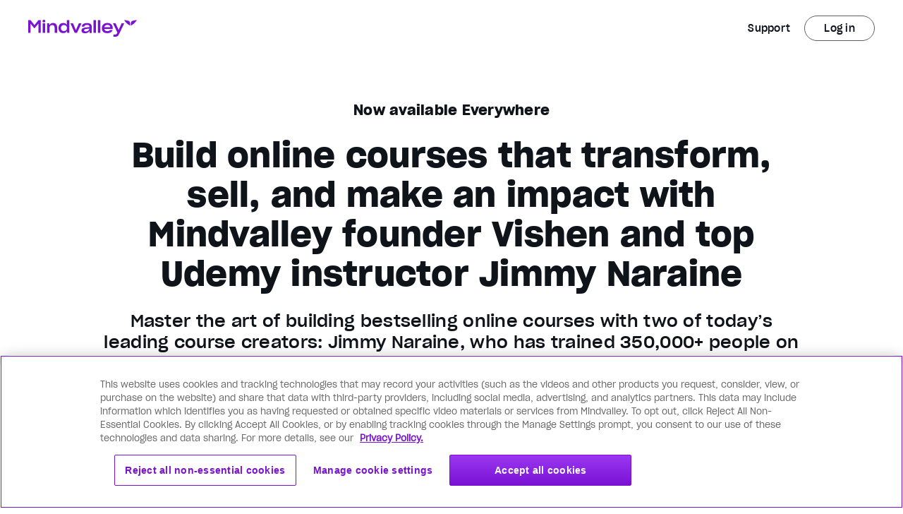

--- FILE ---
content_type: text/html;charset=UTF-8
request_url: https://www.mindvalley.com/coursepro/
body_size: 107763
content:
<!DOCTYPE html>
<html lang="en" data-n-head="%7B%22lang%22:%7B%22ssr%22:%22en%22%7D%7D">
  <head >
    <title>Course Pro by Jimmy Naraine &amp; Vishen | Mindvalley</title><meta data-n-head="ssr" charset="utf-8"><meta data-n-head="ssr" name="viewport" content="width=device-width, initial-scale=1"><meta data-n-head="ssr" name="google-site-verification" content="qAhFvvvd2MNL8EuCbm0lUN_MKDqTAa--yTcdd-Fj4Go"><meta data-n-head="ssr" name="mobile-web-app-capable" content="yes"><meta data-n-head="ssr" name="apple-mobile-web-app-status-bar-style" content="default"><meta data-n-head="ssr" name="ogType" content="website"><meta data-n-head="ssr" data-hid="title" name="title" content="Course Pro by Jimmy Naraine &amp; Vishen | Mindvalley"><meta data-n-head="ssr" data-hid="description" name="description" content="Discover the secrets &amp; strategies to creating bestselling online courses with two of today’s leading course creators: no. 1 bestselling Udemy author Jimmy Naraine and Vishen, founder of Mindvalley."><meta data-n-head="ssr" data-hid="apple-mobile-web-app-title" name="apple-mobile-web-app-title" content="Course Pro by Jimmy Naraine &amp; Vishen | Mindvalley"><meta data-n-head="ssr" data-hid="author" name="author" content="Mindvalley"><meta data-n-head="ssr" data-hid="theme-color" name="theme-color" content="#fff"><meta data-n-head="ssr" property="og:type" content="website"><meta data-n-head="ssr" property="og:title" content="Course Pro by Jimmy Naraine &amp; Vishen | Mindvalley"><meta data-n-head="ssr" property="og:description" content="Discover the secrets &amp; strategies to creating bestselling online courses with two of today’s leading course creators: no. 1 bestselling Udemy author Jimmy Naraine and Vishen, founder of Mindvalley."><meta data-n-head="ssr" property="og:image" content="https://a.storyblok.com/f/60579/1200x630/0bfeeb4122/cp_fbshare_sales.jpg"><meta data-n-head="ssr" property="og:site_name" content="Mindvalley"><meta data-n-head="ssr" property="og:url" content="https://www.mindvalley.com/coursepro"><meta data-n-head="ssr" property="og:locale" content="en"><meta data-n-head="ssr" name="twitter:card" content="summary_large_image"><meta data-n-head="ssr" name="twitter:site" content="@mindvalley"><meta data-n-head="ssr" name="twitter:creator" content="@mindvalley"><meta data-n-head="ssr" name="twitter:url" content="https://www.mindvalley.com/coursepro"><meta data-n-head="ssr" name="twitter:title" content="Course Pro by Jimmy Naraine &amp; Vishen | Mindvalley"><meta data-n-head="ssr" name="twitter:description" content="Discover the secrets &amp; strategies to creating bestselling online courses with two of today’s leading course creators: no. 1 bestselling Udemy author Jimmy Naraine and Vishen, founder of Mindvalley."><meta data-n-head="ssr" name="twitter:image" content="https://a.storyblok.com/f/60579/1200x630/0bfeeb4122/cp_fbshare_sales.jpg"><meta data-n-head="ssr" data-hid="robots" name="robots" content="index, follow"><link data-n-head="ssr" data-hid="icon" rel="icon" type="image/x-icon" href="/favicon.ico"><link data-n-head="ssr" data-hid="apple-touch-icon" rel="apple-touch-icon" href="/apple-touch-icon.png"><link data-n-head="ssr" data-hid="manifest" rel="manifest" href="/manifest.json"><link data-n-head="ssr" rel="preconnect" href="https://fonts.gstatic.com" crossorigin="true"><link data-n-head="ssr" rel="preconnect" href="https://fonts.googleapis.com"><link data-n-head="ssr" rel="preconnect" href="https://www.google-analytics.com" crossorigin="true"><link data-n-head="ssr" data-hid="canonical" rel="canonical" href="https://www.mindvalley.com/coursepro"><link data-n-head="ssr" data-hid="vwo-async-preload" rel="preload" referrerpolicy="no-referrer-when-downgrade" href="https://dev.visualwebsiteoptimizer.com/j.php?a=21388&amp;f=1&amp;pL=1" as="script"><link data-n-head="ssr" data-hid="youtube-image" rel="preload" as="image" href="https://img.youtube.com/vi/YrKZJFwzvhM/maxresdefault.jpg"><link data-n-head="ssr" rel="preload" as="image" href="https://storyblok-cdn.mindvalley.com/f/60579/2068x1110/0e067ad011/cp_sp_devices_curriculum.png?quality=60&amp;auto=webp&amp;dpr=2&amp;width=auto"><link data-n-head="ssr" rel="preload" as="image" href="https://storyblok-cdn.mindvalley.com/f/60579/700x760/e95a9b35ff/cp_sp_author-jimmy-m.jpg?quality=60&amp;auto=webp&amp;dpr=2&amp;width=auto"><link data-n-head="ssr" rel="preload" as="image" href="https://storyblok-cdn.mindvalley.com/f/60579/1200x1300/ce70abe20e/cp_sp_author-jimmy-d-min.jpg?quality=60&amp;auto=webp&amp;dpr=2&amp;width=auto"><link data-n-head="ssr" rel="preload" as="image" href="https://storyblok-cdn.mindvalley.com/f/60579/700x760/0c455e1378/cp_sp_author-vishen-m.jpg?quality=60&amp;auto=webp&amp;dpr=2&amp;width=auto"><link data-n-head="ssr" rel="preload" as="image" href="https://storyblok-cdn.mindvalley.com/f/60579/1200x1300/1677f80706/cp_sp_author-vishen-d-min.jpg?quality=60&amp;auto=webp&amp;dpr=2&amp;width=auto"><link data-n-head="ssr" rel="preload" as="image" href="https://res.cloudinary.com/mindvalley/image/fetch/c_scale,dpr_0,f_auto,fl_lossy,q_auto,w_auto/https://a.storyblok.com/f/60579/x/fab88bd566/logo_forbes.svg"><link data-n-head="ssr" rel="preload" as="image" href="https://res.cloudinary.com/mindvalley/image/fetch/c_scale,dpr_0,f_auto,fl_lossy,q_auto,w_auto/https://a.storyblok.com/f/60579/x/fded9c00e3/logo_udemy.svg"><link data-n-head="ssr" rel="preload" as="image" href="https://storyblok-cdn.mindvalley.com/f/60579/800x600/5f96dbf198/logo-business-insider.png?quality=60&amp;auto=webp&amp;dpr=2&amp;width=auto"><link data-n-head="ssr" rel="preload" as="image" href="https://res.cloudinary.com/mindvalley/image/fetch/c_scale,dpr_0,f_auto,fl_lossy,q_auto,w_auto/https://a.storyblok.com/f/60579/x/e62bd7181d/logo_entrepreneur.svg"><link data-n-head="ssr" rel="preload" as="image" href="https://storyblok-cdn.mindvalley.com/f/60579/80x80/8c03dd49b3/tlb_lp_aso_foxnews_2x.png?quality=60&amp;auto=webp&amp;dpr=2&amp;width=auto"><link data-n-head="ssr" rel="preload" as="image" href="https://res.cloudinary.com/mindvalley/image/fetch/c_scale,dpr_0,f_auto,fl_lossy,q_auto,w_auto/https://a.storyblok.com/f/60579/x/034da6b105/logo_benzinga.svg"><link data-n-head="ssr" rel="preload" as="image" href="https://storyblok-cdn.mindvalley.com/f/60579/1405x401/aed7423238/logo_dnx.png?quality=60&amp;auto=webp&amp;dpr=2&amp;width=auto"><link data-n-head="ssr" rel="preload" as="image" href="https://storyblok-cdn.mindvalley.com/f/60579/1000x560/c6b325dcce/cp_sp_reality-infusion-1.jpg?quality=60&amp;auto=webp&amp;dpr=2&amp;width=auto"><link data-n-head="ssr" rel="preload" as="image" href="https://storyblok-cdn.mindvalley.com/f/60579/1000x560/b04e381cbf/cp_sp_reality-infusion-2.jpg?quality=60&amp;auto=webp&amp;dpr=2&amp;width=auto"><link data-n-head="ssr" rel="preload" as="image" href="https://storyblok-cdn.mindvalley.com/f/60579/1000x1120/eea5e78be1/cp_sp_author-collage-1.jpg?quality=60&amp;auto=webp&amp;dpr=2&amp;width=auto"><link data-n-head="ssr" rel="preload" as="image" href="https://storyblok-cdn.mindvalley.com/f/60579/1000x560/29badf7267/cp_sp_author-collage-2.jpg?quality=60&amp;auto=webp&amp;dpr=2&amp;width=auto"><link data-n-head="ssr" rel="preload" as="image" href="https://storyblok-cdn.mindvalley.com/f/60579/1000x560/46a5e486ea/cp_sp_author-collage-3.jpg?quality=60&amp;auto=webp&amp;dpr=2&amp;width=auto"><link data-n-head="ssr" rel="preload" as="image" href="https://storyblok-cdn.mindvalley.com/f/60579/1594x883/c981ac783d/mvcom_hp_aa_devices.png?quality=60&amp;auto=webp&amp;dpr=2&amp;width=auto"><link data-n-head="ssr" rel="preload" as="image" href="https://res.cloudinary.com/mindvalley/image/upload/v1629882369/Icons/ico-outline-chevron-right.svg"><link data-n-head="ssr" rel="preload" as="image" href="https://res.cloudinary.com/mindvalley/image/upload/v1629882369/Icons/ico-outline-chevron-right.svg"><link data-n-head="ssr" rel="preload" as="image" href="https://res.cloudinary.com/mindvalley/image/upload/v1629882369/Icons/ico-outline-chevron-right.svg"><link data-n-head="ssr" rel="preload" as="image" href="https://storyblok-cdn.mindvalley.com/f/60579/1920x1080/9bf11d408d/cp_questcover_en.jpg?quality=60&amp;auto=webp&amp;dpr=2&amp;width=auto"><link data-n-head="ssr" rel="preload" as="image" href="https://storyblok-cdn.mindvalley.com/f/60579/1024x1024/815602ff02/mvcom_hp_author_jimmy-naraine.jpg?quality=60&amp;auto=webp&amp;dpr=2&amp;width=auto"><link data-n-head="ssr" rel="preload" as="image" href="https://storyblok-cdn.mindvalley.com/f/60579/1920x1080/db6eb148c8/bfi_questcover_en.jpg?quality=60&amp;auto=webp&amp;dpr=2&amp;width=auto"><link data-n-head="ssr" rel="preload" as="image" href="https://storyblok-cdn.mindvalley.com/f/60579/640x640/c299b0039a/mvcom_hp_author-nir-eyal.jpg?quality=60&amp;auto=webp&amp;dpr=2&amp;width=auto"><link data-n-head="ssr" rel="preload" as="image" href="https://storyblok-cdn.mindvalley.com/f/60579/1920x1080/dbac0be4b5/bfb_questcover_en.jpg?quality=60&amp;auto=webp&amp;dpr=2&amp;width=auto"><link data-n-head="ssr" rel="preload" as="image" href="https://storyblok-cdn.mindvalley.com/f/60579/640x640/791d6a5847/mvcom_hp_author-eric-edmeades.jpg?quality=60&amp;auto=webp&amp;dpr=2&amp;width=auto"><link data-n-head="ssr" rel="preload" as="image" href="https://res.cloudinary.com/mindvalley/image/upload/v1653546558/Icons/Hexagon%20Icons/Coloured%20Icons%20%28opacity%29/hex-target-teal.svg"><link data-n-head="ssr" rel="preload" as="image" href="https://res.cloudinary.com/mindvalley/image/upload/v1653546556/Icons/Hexagon%20Icons/Coloured%20Icons%20%28opacity%29/hex-lightbulb-yellow.svg"><link data-n-head="ssr" rel="preload" as="image" href="https://res.cloudinary.com/mindvalley/image/upload/v1653546558/Icons/Hexagon%20Icons/Coloured%20Icons%20%28opacity%29/hex-trending-up-green.svg"><link data-n-head="ssr" rel="preload" as="image" href="https://res.cloudinary.com/mindvalley/image/upload/v1653546554/Icons/Hexagon%20Icons/Coloured%20Icons%20%28opacity%29/hex-heart-pink.svg"><link data-n-head="ssr" rel="preload" as="image" href="https://res.cloudinary.com/mindvalley/image/upload/v1646192801/badges/badge_refund_15days.svg"><link data-n-head="ssr" rel="preload" href="https://storyblok-cdn.mindvalley.com/f/60579/1440x536/9d5b183030/sums_vsl_ordermenu-d-1.png?quality=60&amp;auto=webp&amp;dpr=2&amp;width=auto" as="image"><link data-n-head="ssr" rel="preload" href="https://storyblok-cdn.mindvalley.com/f/60579/1440x536/9d5b183030/sums_vsl_ordermenu-d-1.png?quality=60&amp;auto=webp&amp;dpr=2&amp;width=auto" as="image"><link data-n-head="ssr" rel="preload" href="https://storyblok-cdn.mindvalley.com/f/60579/800x1600/17fdee7c9f/sums_vsl_ordermenu-m.jpg?quality=60&amp;auto=webp&amp;dpr=2&amp;width=auto" as="image"><link data-n-head="ssr" rel="preload" as="image" href="https://storyblok-cdn.mindvalley.com/f/60579/400x800/e05380f97c/global_order_steps_01_m.png?quality=60&amp;auto=webp&amp;dpr=2&amp;width=auto"><link data-n-head="ssr" rel="preload" as="image" href="https://storyblok-cdn.mindvalley.com/f/60579/750x420/fedcc3ec31/global_order_steps_01_d.png?quality=60&amp;auto=webp&amp;dpr=2&amp;width=auto"><link data-n-head="ssr" rel="preload" as="image" href="https://storyblok-cdn.mindvalley.com/f/60579/400x800/9ad9cb72fa/global_order_steps_02_m.png?quality=60&amp;auto=webp&amp;dpr=2&amp;width=auto"><link data-n-head="ssr" rel="preload" as="image" href="https://storyblok-cdn.mindvalley.com/f/60579/750x420/02f61405e5/global_order_steps_02_d.png?quality=60&amp;auto=webp&amp;dpr=2&amp;width=auto"><link data-n-head="ssr" rel="preload" as="image" href="https://storyblok-cdn.mindvalley.com/f/60579/400x800/a594229650/global_order_steps_03_m.png?quality=60&amp;auto=webp&amp;dpr=2&amp;width=auto"><link data-n-head="ssr" rel="preload" as="image" href="https://storyblok-cdn.mindvalley.com/f/60579/750x420/048b0e33da/global_order_steps_03_d.png?quality=60&amp;auto=webp&amp;dpr=2&amp;width=auto"><style data-n-head="ssr" data-hid="pb-global-style" type="text/css"></style><script data-n-head="ssr" data-hid="gtm" type="text/javascript">window.dataLayer = window.dataLayer || [];</script><script data-n-head="ssr" data-hid="dynamic-ads" type="text/javascript" charset="utf-8">window.dataLayer=window.dataLayer||[],window.dataLayer.push({event: "dynamic-ads",content_id:"140",content_type:"product",value:"0.1",currency:"USD"});</script><script data-n-head="ssr" data-hid="segment-analytics-consent" type="text/javascript" charset="utf-8">
    (function () {
      console.log('[SegmentConsentScript] IIFE started');
      var i="analytics",analytics=window[i]=window[i]||[];
      
      // If the real analytics.js is already on the page return.
      if (analytics.initialize) {
        console.log('[SegmentConsentScript] analytics already initialized');
        return;
      }

      // If the snippet was invoked already show an error.
      if (analytics.invoked) {
        if (window.console && console.error) {
          console.error('Segment snippet included twice.');
        }
        console.log('[SegmentConsentScript] analytics snippet already invoked');
        return;
      }

      // Invoked flag, to make sure the snippet
      // is never invoked twice.
      analytics.invoked = true;
      console.log('[SegmentConsentScript] analytics.invoked set to true');

      // A list of the methods in Analytics.js to stub
      analytics.methods = [
        'trackSubmit',
        'trackClick',
        'trackLink',
        'trackForm',
        'pageview',
        'identify',
        'reset',
        'group',
        'track',
        'ready',
        'alias',
        'debug',
        'page',
        'screen',
        'once',
        'off',
        'on',
        'addSourceMiddleware',
        'addIntegrationMiddleware',
        'setAnonymousId',
        'addDestinationMiddleware',
        'register'
      ];
      console.log('[SegmentConsentScript] analytics.methods set:', analytics.methods);

      // Define a factory to create stubs with advanced features
      analytics.factory = function (method) {
        return function () {
          if (window[i].initialized) return window[i][method].apply(window[i], arguments);
          var args = Array.prototype.slice.call(arguments);
          if (["track","screen","alias","group","page","identify"].indexOf(method) > -1) {
            var c = document.querySelector("link[rel='canonical']");
            args.push({__t:"bpc",c:c&&c.getAttribute("href")||void 0,p:location.pathname,u:location.href,s:location.search,t:document.title,r:document.referrer});
          }
          args.unshift(method);
          analytics.push(args);
          return analytics;
        };
      };
      console.log('[SegmentConsentScript] analytics.factory defined');

      // For each of our methods, generate a queueing stub
      for (var n = 0; n < analytics.methods.length; n++) {
        var key = analytics.methods[n];
        analytics[key] = analytics.factory(key);
      }
      console.log('[SegmentConsentScript] analytics stubs created for all methods');

      analytics.load = function (key, options) {
        var script = document.createElement('script');
        script.type = 'text/javascript';
        script.async = true;
        script.setAttribute("data-global-segment-analytics-key", i);
        script.src =
          'https://cdn.segment.com/analytics.js/v1/' + key + '/analytics.min.js';
        console.log('[SegmentConsentScript] analytics.load called with key:', key);
        var first = document.getElementsByTagName('script')[0];
        first.parentNode.insertBefore(script, first);
        analytics._loadOptions = options;
      };
      console.log('[SegmentConsentScript] analytics.load defined');

      // Load the OneTrust consent wrapper script
      var oneTrustScript = document.createElement('script');
      oneTrustScript.type = 'text/javascript';
      oneTrustScript.async = true;
      oneTrustScript.src = 'https://cdn.jsdelivr.net/npm/@segment/analytics-consent-wrapper-onetrust@latest/dist/umd/analytics-onetrust.umd.js';
      oneTrustScript.onload = function() {
        console.log('[SegmentConsentScript] OneTrust script loaded');
        if (window.withOneTrust) {
          console.log('[SegmentConsentScript] withOneTrust found, loading analytics with consent');
          window.withOneTrust(analytics).load('eqyCKSZcpCX92Sl5VEZD3WoF6AR0j5FL');
        } else {
          console.error('withOneTrust function not available');
          // Fallback to regular analytics load
          analytics.load('eqyCKSZcpCX92Sl5VEZD3WoF6AR0j5FL');
        }
      };
      oneTrustScript.onerror = function() {
        console.error('Failed to load OneTrust consent wrapper, falling back to regular analytics');
        analytics.load('eqyCKSZcpCX92Sl5VEZD3WoF6AR0j5FL');
      };
      
      var firstScript = document.getElementsByTagName('script')[0];
      firstScript.parentNode.insertBefore(oneTrustScript, firstScript);
      console.log('[SegmentConsentScript] OneTrust script injected');

      analytics.SNIPPET_VERSION = '5.2.1';
      console.log('[SegmentConsentScript] SNIPPET_VERSION set');
    })();
    </script><script data-n-head="ssr" src="https://secure.mindvalley.com/v3/countries.js" async></script><script data-n-head="ssr" src="https://secure.mindvalley.com/v3/tracking?type=js" async></script><script data-n-head="ssr" data-hid="cake-hid" async src="https://cakecdn.com/jssdk/lib.js" onload="this.__vm_l=1"></script><script data-n-head="ssr" data-hid="vwo-async-smartcode" id="vwoCode" type="text/javascript">window._vwo_code=window._vwo_code || (function() { var account_id=21388, version=1.3, settings_tolerance=2000, library_tolerance=2500, use_existing_jquery=false, is_spa=1, hide_element='body', f=false,d=document,code={use_existing_jquery:function(){return use_existing_jquery},library_tolerance:function(){return library_tolerance},finish:function(){if(!f){f=true;var e=d.getElementById('_vis_opt_path_hides');if(e)e.parentNode.removeChild(e)}},finished:function(){return f},load:function(e){var t=d.createElement('script');t.fetchPriority='high';t.src=e;t.type='text/javascript';t.innerText;t.onerror=function(){_vwo_code.finish()};d.getElementsByTagName('head')[0].appendChild(t)},init:function(){window.settings_timer=setTimeout(function(){_vwo_code.finish()},settings_tolerance);var e=d.createElement('style'),t=hide_element?hide_element+'{opacity:0 !important;filter:alpha(opacity=0) !important;background:none !important;}':'',i=d.getElementsByTagName('head')[0];e.setAttribute('id','_vis_opt_path_hides');e.setAttribute('nonce',document.querySelector('#vwoCode').nonce);e.setAttribute('type','text/css');if(e.styleSheet)e.styleSheet.cssText=t;else e.appendChild(d.createTextNode(t));i.appendChild(e);this.load('https://dev.visualwebsiteoptimizer.com/j.php?a='+account_id+'&u='+encodeURIComponent(d.URL)+'&f='+ +is_spa+'&vn='+version);return settings_timer}};window._vwo_settings_timer = code.init();return code;}());</script><script data-n-head="nuxt-jsonld" data-hid="nuxt-jsonld-7a6cad32" type="application/ld+json">{"@context":"https://schema.org","@graph":[{"@type":"Course","name":"Mindvalley Course Pro","description":"An advanced learning platform offering premium features, expert guidance, and customized growth plans as part of Mindvalley's membership experience.","provider":{"@type":"Organization","name":"Mindvalley","url":"https://www.mindvalley.com"},"hasCourseInstance":{"@type":"CourseInstance","name":"Mindvalley Course Pro Instance","courseMode":"online","courseWorkload":"P0D","location":{"@type":"VirtualLocation","url":"https://www.mindvalley.com/coursepro"},"instructor":{"@type":"Person","name":"Mindvalley Expert Team"}},"offers":{"@type":"Offer","category":"Paid","url":"https://www.mindvalley.com/coursepro","price":"0.00","priceCurrency":"USD","availability":"https://schema.org/InStock"}},{"@type":"Person","name":"Mindvalley Expert Team","sameAs":"https://www.mindvalley.com"},{"@type":"Website","name":"Mindvalley","url":"https://www.mindvalley.com","publisher":{"@type":"Organization","name":"Mindvalley"}},{"@type":"BreadcrumbList","itemListElement":[{"@type":"ListItem","position":1,"name":"Home","item":"https://www.mindvalley.com"},{"@type":"ListItem","position":2,"name":"Course Pro","item":"https://www.mindvalley.com/coursepro"}]}]}</script><noscript data-n-head="ssr" isSSR="false"><iframe src="https://www.googletagmanager.com/ns.html?id=GTM-M4ZRBSN" height="0" width="0" style="display:none;visibility:hidden"></iframe></noscript><link rel="modulepreload" as="script" crossorigin href="https://storyblok-assets.mindvalley.com/scripts/app.55063eb481e9af2b8dd5.js"><link rel="modulepreload" as="script" crossorigin href="https://storyblok-assets.mindvalley.com/scripts/commons/app.218f095d0df562e2d5da.js"><link rel="modulepreload" as="script" crossorigin href="https://storyblok-assets.mindvalley.com/scripts/runtime~app.d7e21d824f1e997a7571.js"><link rel="modulepreload" as="script" crossorigin href="https://storyblok-assets.mindvalley.com/scripts/vendors/app.f64618bb603f96eaee38.js"><link rel="modulepreload" as="script" crossorigin href="https://storyblok-assets.mindvalley.com/scripts/pages/_product/_page.607d0a43baff62c7a8d6.js"><link rel="modulepreload" as="script" crossorigin href="https://storyblok-assets.mindvalley.com/scripts/components/page.6362dc69cfc997b988be.js"><link rel="modulepreload" as="script" crossorigin href="https://storyblok-assets.mindvalley.com/scripts/components/mindvalley-header.6694ed6b0ebaf180da27.js"><link rel="modulepreload" as="script" crossorigin href="https://storyblok-assets.mindvalley.com/scripts/components/lazy-image.7d3bc37dce258eed5add.js"><link rel="modulepreload" as="script" crossorigin href="https://storyblok-assets.mindvalley.com/scripts/components/column.6852db41593f45bf2c6a.js"><link rel="modulepreload" as="script" crossorigin href="https://storyblok-assets.mindvalley.com/scripts/components/include.e67854d73edabb2d4737.js"><link rel="modulepreload" as="script" crossorigin href="https://storyblok-assets.mindvalley.com/scripts/components/stat-boxes-type1.515038891822b4ea59c0.js"><link rel="modulepreload" as="script" crossorigin href="https://storyblok-assets.mindvalley.com/scripts/components/quest-duration-in-hours.c7291438ef5e0c16c27e.js"><link rel="modulepreload" as="script" crossorigin href="https://storyblok-assets.mindvalley.com/scripts/components/enrollment-started-at.fea6e89c002bc54785f7.js"><link rel="modulepreload" as="script" crossorigin href="https://storyblok-assets.mindvalley.com/scripts/components/intersected.83c31da241b8f6cc7a65.js"><link rel="modulepreload" as="script" crossorigin href="https://storyblok-assets.mindvalley.com/scripts/components/stat-boxes-type2.dd2ed765905916bbdb2a.js"><link rel="modulepreload" as="script" crossorigin href="https://storyblok-assets.mindvalley.com/scripts/components/enrolment-count.3d26d810902e18d6514f.js"><link rel="modulepreload" as="script" crossorigin href="https://storyblok-assets.mindvalley.com/scripts/components/accordion-item.b526c3b45ceb09557147.js"><link rel="modulepreload" as="script" crossorigin href="https://storyblok-assets.mindvalley.com/scripts/components/time-table.7856ce26c2968e717cdb.js"><link rel="modulepreload" as="script" crossorigin href="https://storyblok-assets.mindvalley.com/scripts/components/image-grid-collage.f8306aa5c76c45b0a0a3.js"><link rel="modulepreload" as="script" crossorigin href="https://storyblok-assets.mindvalley.com/scripts/components/plans.bf0f2430124e685bf580.js"><link rel="modulepreload" as="script" crossorigin href="https://storyblok-assets.mindvalley.com/scripts/components/plan.2285aeae742d8fda98a4.js"><link rel="modulepreload" as="script" crossorigin href="https://storyblok-assets.mindvalley.com/scripts/components/arrows-buttons/components/assessment-container/components/badge-semantic/components/base-/c15a6fcb.78053dd7018c60c63b19.js"><link rel="modulepreload" as="script" crossorigin href="https://storyblok-assets.mindvalley.com/scripts/components/plan-v2.3f7ea62b8e35dd3bf52a.js"><link rel="modulepreload" as="script" crossorigin href="https://storyblok-assets.mindvalley.com/scripts/components/plan/components/plan-v1.fbb88f348e69fb8c30c8.js"><link rel="modulepreload" as="script" crossorigin href="https://storyblok-assets.mindvalley.com/scripts/components/credit-card-disclaimer.52a1db1c24523652f8e6.js"><link rel="prefetch" as="style" href="https://storyblok-assets.mindvalley.com/css/DropdownPart3.af963d7b7385879323c7.css"><link rel="prefetch" as="style" href="https://storyblok-assets.mindvalley.com/css/GrowthAreasFilter.07ebc08185af6d147640.css"><link rel="prefetch" as="style" href="https://storyblok-assets.mindvalley.com/css/GrowthAreasResults.5ae6847d527300b46f1a.css"><link rel="prefetch" as="style" href="https://storyblok-assets.mindvalley.com/css/IndividualGrowthAreaResults.bc8ca6119e665c51ab77.css"><link rel="prefetch" as="style" href="https://storyblok-assets.mindvalley.com/css/IndividualOutcomeResults.5825ebd2b4a51db457d7.css"><link rel="prefetch" as="style" href="https://storyblok-assets.mindvalley.com/css/OutcomesFilter.3538f7aee79ab4803592.css"><link rel="prefetch" as="style" href="https://storyblok-assets.mindvalley.com/css/components/add-to-calendar-button.fa36ef5c18d59e6e8f71.css"><link rel="prefetch" as="style" href="https://storyblok-assets.mindvalley.com/css/components/add-to-calendar-wrapper.fa36ef5c18d59e6e8f71.css"><link rel="prefetch" as="style" href="https://storyblok-assets.mindvalley.com/css/components/advanced-select.867f999d7e4d0556418f.css"><link rel="prefetch" as="style" href="https://storyblok-assets.mindvalley.com/css/components/advantages.485bf2e36a6620e28d5c.css"><link rel="prefetch" as="style" href="https://storyblok-assets.mindvalley.com/css/components/aff-signup-form.a37c4ed8b2a2caf07a3f.css"><link rel="prefetch" as="style" href="https://storyblok-assets.mindvalley.com/css/components/all-access-card.2adb11cb0e39b0adfcf8.css"><link rel="prefetch" as="style" href="https://storyblok-assets.mindvalley.com/css/components/already-logged-in.3a7b62a93dec850a1ebf.css"><link rel="prefetch" as="style" href="https://storyblok-assets.mindvalley.com/css/components/animation-block.ddf522d3e5c3bb2a608a.css"><link rel="prefetch" as="style" href="https://storyblok-assets.mindvalley.com/css/components/arengu-form.7a320cda1f21a05ad5e5.css"><link rel="prefetch" as="style" href="https://storyblok-assets.mindvalley.com/css/components/art-card.a7bb8f5734316bd7b01c.css"><link rel="prefetch" as="style" href="https://storyblok-assets.mindvalley.com/css/components/assessment-container.c2d7a0025744e6834ee8.css"><link rel="prefetch" as="style" href="https://storyblok-assets.mindvalley.com/css/components/assessment-container/components/category-selection.640400de3b1d1928d56f.css"><link rel="prefetch" as="style" href="https://storyblok-assets.mindvalley.com/css/components/assessment-growth-area-category-form.cba50daa8feb0384d48f.css"><link rel="prefetch" as="style" href="https://storyblok-assets.mindvalley.com/css/components/assessment-progress-bar.4dd36dca5bafab7fdc02.css"><link rel="prefetch" as="style" href="https://storyblok-assets.mindvalley.com/css/components/assessment-rating-bar.309f1e4aa19b3430ad05.css"><link rel="prefetch" as="style" href="https://storyblok-assets.mindvalley.com/css/components/assessment-sticky-wrapper.be4879ba805ba940539c.css"><link rel="prefetch" as="style" href="https://storyblok-assets.mindvalley.com/css/components/author-card.a37560c9ed803c499624.css"><link rel="prefetch" as="style" href="https://storyblok-assets.mindvalley.com/css/components/auto-image-scroll.625f84b35875e2c6904b.css"><link rel="prefetch" as="style" href="https://storyblok-assets.mindvalley.com/css/components/available-programs-card.ab237c7225d7e159450c.css"><link rel="prefetch" as="style" href="https://storyblok-assets.mindvalley.com/css/components/available-programs-skeleton.e3bc35a44920de71add1.css"><link rel="prefetch" as="style" href="https://storyblok-assets.mindvalley.com/css/components/available-programs-wrapper.e8582aaa5724443387f3.css"><link rel="prefetch" as="style" href="https://storyblok-assets.mindvalley.com/css/components/background-media.153dd245d3ac90908c69.css"><link rel="prefetch" as="style" href="https://storyblok-assets.mindvalley.com/css/components/badge-coming-soon.1eadf2827b8c700ffc67.css"><link rel="prefetch" as="style" href="https://storyblok-assets.mindvalley.com/css/components/badge-non-semantic.3ef5ede69dc13e9e4939.css"><link rel="prefetch" as="style" href="https://storyblok-assets.mindvalley.com/css/components/badge-semantic-dot.c0391fb6df0ef2131906.css"><link rel="prefetch" as="style" href="https://storyblok-assets.mindvalley.com/css/components/badge-semantic.1dc5cd437f14b6b88f7b.css"><link rel="prefetch" as="style" href="https://storyblok-assets.mindvalley.com/css/components/base-button.1e18989c8b9f4f39ad12.css"><link rel="prefetch" as="style" href="https://storyblok-assets.mindvalley.com/css/components/bonus-content-card.3a0a5a5c221fabd90a1e.css"><link rel="prefetch" as="style" href="https://storyblok-assets.mindvalley.com/css/components/breadcrumb-step.c16191a582525e2cd47e.css"><link rel="prefetch" as="style" href="https://storyblok-assets.mindvalley.com/css/components/breadcrumbs.aa9a2d5edd1fc1658bd2.css"><link rel="prefetch" as="style" href="https://storyblok-assets.mindvalley.com/css/components/calendar.d1af3eb830054640c051.css"><link rel="prefetch" as="style" href="https://storyblok-assets.mindvalley.com/css/components/callout-container.57c84e4cb54acb2a34c9.css"><link rel="prefetch" as="style" href="https://storyblok-assets.mindvalley.com/css/components/carousel.e1fbd4ca93de2f9cfa58.css"><link rel="prefetch" as="style" href="https://storyblok-assets.mindvalley.com/css/components/carousel/components/story-card.a36201dc96f92e7d3dd3.css"><link rel="prefetch" as="style" href="https://storyblok-assets.mindvalley.com/css/components/category-heading.c027a47c4cea8020abea.css"><link rel="prefetch" as="style" href="https://storyblok-assets.mindvalley.com/css/components/category-icon.aa965edd6363edc3feac.css"><link rel="prefetch" as="style" href="https://storyblok-assets.mindvalley.com/css/components/checkout-link.717f94cd9e538f683bad.css"><link rel="prefetch" as="style" href="https://storyblok-assets.mindvalley.com/css/components/collage-with-captions.d7e6a02c5918da0d767e.css"><link rel="prefetch" as="style" href="https://storyblok-assets.mindvalley.com/css/components/collapsable-card.9f8fd99f1406c454a56c.css"><link rel="prefetch" as="style" href="https://storyblok-assets.mindvalley.com/css/components/collapsable-cards-column.9f8fd99f1406c454a56c.css"><link rel="prefetch" as="style" href="https://storyblok-assets.mindvalley.com/css/components/collapsable-column.1a4ed0e5945470a46d6a.css"><link rel="prefetch" as="style" href="https://storyblok-assets.mindvalley.com/css/components/collapsable-container-with-button.af2c974f0d85133cd22e.css"><link rel="prefetch" as="style" href="https://storyblok-assets.mindvalley.com/css/components/coming-soon-program-wrapper.d85bb7d8d9cecae28dfb.css"><link rel="prefetch" as="style" href="https://storyblok-assets.mindvalley.com/css/components/content-hub.2595f75d32b0c502a65c.css"><link rel="prefetch" as="style" href="https://storyblok-assets.mindvalley.com/css/components/content-switcher.4011ef35ebbdc28c3054.css"><link rel="prefetch" as="style" href="https://storyblok-assets.mindvalley.com/css/components/continue-button.a0199e6cc9cc7f424acc.css"><link rel="prefetch" as="style" href="https://storyblok-assets.mindvalley.com/css/components/copy-link.41ccc4ecb629e36c7454.css"><link rel="prefetch" as="style" href="https://storyblok-assets.mindvalley.com/css/components/course-card.68d9d8957c4134bca82c.css"><link rel="prefetch" as="style" href="https://storyblok-assets.mindvalley.com/css/components/curriculum-accordion-lesson.b94a4ee5849f234d0a4c.css"><link rel="prefetch" as="style" href="https://storyblok-assets.mindvalley.com/css/components/curriculum-accordion-part.2f9ff8fd755439d49a9c.css"><link rel="prefetch" as="style" href="https://storyblok-assets.mindvalley.com/css/components/curriculum-accordion.702a9bfdc88d9d56c6da.css"><link rel="prefetch" as="style" href="https://storyblok-assets.mindvalley.com/css/components/curriculum-list.08fb26e073f1d0ab3c16.css"><link rel="prefetch" as="style" href="https://storyblok-assets.mindvalley.com/css/components/curriculum-quest-dynamic.467a27ba2213e334fca4.css"><link rel="prefetch" as="style" href="https://storyblok-assets.mindvalley.com/css/components/decoy-template.750e4ea0e4cfaee6567b.css"><link rel="prefetch" as="style" href="https://storyblok-assets.mindvalley.com/css/components/deletelater.68b06ae2fe2db36c6420.css"><link rel="prefetch" as="style" href="https://storyblok-assets.mindvalley.com/css/components/double-media-scroll.c90b4e92ae4a1dcdc2fb.css"><link rel="prefetch" as="style" href="https://storyblok-assets.mindvalley.com/css/components/dynamic-story-widget.0f2c3d79b838f53f5d1d.css"><link rel="prefetch" as="style" href="https://storyblok-assets.mindvalley.com/css/components/education-tracks.dad47e6361e4bb06ca0d.css"><link rel="prefetch" as="style" href="https://storyblok-assets.mindvalley.com/css/components/ellipse-number.adf3e17fad343ce80468.css"><link rel="prefetch" as="style" href="https://storyblok-assets.mindvalley.com/css/components/event-card.0beeb1841c2e1d2859b5.css"><link rel="prefetch" as="style" href="https://storyblok-assets.mindvalley.com/css/components/faq-item.132dc9d5fde1b6aaf36c.css"><link rel="prefetch" as="style" href="https://storyblok-assets.mindvalley.com/css/components/feature-table.e9d31656da1ff897987c.css"><link rel="prefetch" as="style" href="https://storyblok-assets.mindvalley.com/css/components/featured-story-card.46e79138964adde83ea7.css"><link rel="prefetch" as="style" href="https://storyblok-assets.mindvalley.com/css/components/footer-nav.ac0499b119338646ad09.css"><link rel="prefetch" as="style" href="https://storyblok-assets.mindvalley.com/css/components/free-course-card.f954bd4538e0909c55a7.css"><link rel="prefetch" as="style" href="https://storyblok-assets.mindvalley.com/css/components/free-courses-grid.2e332bce26f9c1f5eefe.css"><link rel="prefetch" as="style" href="https://storyblok-assets.mindvalley.com/css/components/free-product.99f39c9cac628976ecc7.css"><link rel="prefetch" as="style" href="https://storyblok-assets.mindvalley.com/css/components/free-quest-layout.1e18989c8b9f4f39ad12.css"><link rel="prefetch" as="style" href="https://storyblok-assets.mindvalley.com/css/components/frequently-asked-questions.2654f60a1db5a8f14a01.css"><link rel="prefetch" as="style" href="https://storyblok-assets.mindvalley.com/css/components/full-screen-modal.3e2a70d12a6fa4fbc5fd.css"><link rel="prefetch" as="style" href="https://storyblok-assets.mindvalley.com/css/components/growth-area-container.016c7e3b33f93aaac574.css"><link rel="prefetch" as="style" href="https://storyblok-assets.mindvalley.com/css/components/hero-sales-page2.86968399a65095aacbb9.css"><link rel="prefetch" as="style" href="https://storyblok-assets.mindvalley.com/css/components/how-it-works-static.dbe6b57a4b039e31efbe.css"><link rel="prefetch" as="style" href="https://storyblok-assets.mindvalley.com/css/components/hubspot-form.0494433ba3ef25cd25e0.css"><link rel="prefetch" as="style" href="https://storyblok-assets.mindvalley.com/css/components/icon.acc3fd8b9dfb630d9f61.css"><link rel="prefetch" as="style" href="https://storyblok-assets.mindvalley.com/css/components/interactive-section.d7ff8d1526b1448e3ea7.css"><link rel="prefetch" as="style" href="https://storyblok-assets.mindvalley.com/css/components/item-row.9104c1074e5b4f30a393.css"><link rel="prefetch" as="style" href="https://storyblok-assets.mindvalley.com/css/components/item-rows-section.9104c1074e5b4f30a393.css"><link rel="prefetch" as="style" href="https://storyblok-assets.mindvalley.com/css/components/journey-card.2a30a6fa794df35ad54d.css"><link rel="prefetch" as="style" href="https://storyblok-assets.mindvalley.com/css/components/jump-navigation.00f84a15003fef55e313.css"><link rel="prefetch" as="style" href="https://storyblok-assets.mindvalley.com/css/components/labour-illusion.174032121fa0d52e239d.css"><link rel="prefetch" as="style" href="https://storyblok-assets.mindvalley.com/css/components/language-accordion.98eb786c7ef1d8ff0b84.css"><link rel="prefetch" as="style" href="https://storyblok-assets.mindvalley.com/css/components/language-select-nav.4458063cc3fbcac1de52.css"><link rel="prefetch" as="style" href="https://storyblok-assets.mindvalley.com/css/components/likelihood-of-achievement1.d8611de6c7880b0a0e95.css"><link rel="prefetch" as="style" href="https://storyblok-assets.mindvalley.com/css/components/loading-dots.d23ff3b0f05f94a010d1.css"><link rel="prefetch" as="style" href="https://storyblok-assets.mindvalley.com/css/components/masterclass-card.2d9278ef4bbab4d92fdb.css"><link rel="prefetch" as="style" href="https://storyblok-assets.mindvalley.com/css/components/meditation-card.c6a31fc1d9bcc330c5c5.css"><link rel="prefetch" as="style" href="https://storyblok-assets.mindvalley.com/css/components/member-checkout-link-simple.83e7cd0b35222f108cd3.css"><link rel="prefetch" as="style" href="https://storyblok-assets.mindvalley.com/css/components/member-checkout-link.f8e06c8785f530b9835e.css"><link rel="prefetch" as="style" href="https://storyblok-assets.mindvalley.com/css/components/membership-card.0e24847e86c187c7bfff.css"><link rel="prefetch" as="style" href="https://storyblok-assets.mindvalley.com/css/components/membership-cards-grid.e886759a3871031ee7eb.css"><link rel="prefetch" as="style" href="https://storyblok-assets.mindvalley.com/css/components/mindvalley-checkbox.0738ef5559425c133053.css"><link rel="prefetch" as="style" href="https://storyblok-assets.mindvalley.com/css/components/mindvalley-footer-with-navigation.ac0499b119338646ad09.css"><link rel="prefetch" as="style" href="https://storyblok-assets.mindvalley.com/css/components/mindvalley-footer.ac0499b119338646ad09.css"><link rel="prefetch" as="style" href="https://storyblok-assets.mindvalley.com/css/components/mindvalley-header-logo-only.f1b06eaf5b004d7b07af.css"><link rel="prefetch" as="style" href="https://storyblok-assets.mindvalley.com/css/components/mindvalley-header-with-nav.831e2c676496f8179159.css"><link rel="prefetch" as="style" href="https://storyblok-assets.mindvalley.com/css/components/mindvalley-header-with-nav/components/mindvalley-smart-nav/components/mindvalley-smart-na/ed8645c7.8164e9cc9d7dc6940c94.css"><link rel="prefetch" as="style" href="https://storyblok-assets.mindvalley.com/css/components/mindvalley-navbar-pop-up-version.9b2fde17f63eb345934d.css"><link rel="prefetch" as="style" href="https://storyblok-assets.mindvalley.com/css/components/mindvalley-navbar.f1b06eaf5b004d7b07af.css"><link rel="prefetch" as="style" href="https://storyblok-assets.mindvalley.com/css/components/mindvalley-smart-nav-mobile/components/mindvalley-smart-nav-wrapper.7da269baa0c2cb06a4ae.css"><link rel="prefetch" as="style" href="https://storyblok-assets.mindvalley.com/css/components/mindvalley-smart-nav-wrapper.96748bbe0ba7138593b9.css"><link rel="prefetch" as="style" href="https://storyblok-assets.mindvalley.com/css/components/mindvalley-smart-nav.96748bbe0ba7138593b9.css"><link rel="prefetch" as="style" href="https://storyblok-assets.mindvalley.com/css/components/modal.226d6ce78e16cbb24f00.css"><link rel="prefetch" as="style" href="https://storyblok-assets.mindvalley.com/css/components/mv-score-categories.bbc0e182593febea4919.css"><link rel="prefetch" as="style" href="https://storyblok-assets.mindvalley.com/css/components/mv-score-category.bbc0e182593febea4919.css"><link rel="prefetch" as="style" href="https://storyblok-assets.mindvalley.com/css/components/mv-score-container.dfef075d60c05822d0a5.css"><link rel="prefetch" as="style" href="https://storyblok-assets.mindvalley.com/css/components/navigation-dropdown.a9ceb853b86f1d3bbcb3.css"><link rel="prefetch" as="style" href="https://storyblok-assets.mindvalley.com/css/components/newsletter.a28a7b0b6c646af066c0.css"><link rel="prefetch" as="style" href="https://storyblok-assets.mindvalley.com/css/components/order-confirmation.46ec0754d13b1717bd40.css"><link rel="prefetch" as="style" href="https://storyblok-assets.mindvalley.com/css/components/order-menu.1c1ad11f84dd0f614dc1.css"><link rel="prefetch" as="style" href="https://storyblok-assets.mindvalley.com/css/components/ordermenu-test-option2.1851f7e39de79046049f.css"><link rel="prefetch" as="style" href="https://storyblok-assets.mindvalley.com/css/components/osiris-checkoutlink.1e18989c8b9f4f39ad12.css"><link rel="prefetch" as="style" href="https://storyblok-assets.mindvalley.com/css/components/outcome-chip-container.844b1bcb9a37168b179a.css"><link rel="prefetch" as="style" href="https://storyblok-assets.mindvalley.com/css/components/outcome-chip.e4f76c2ccb41acadeb0e.css"><link rel="prefetch" as="style" href="https://storyblok-assets.mindvalley.com/css/components/outcome-input-component.2afa8754974c8c35c9d8.css"><link rel="prefetch" as="style" href="https://storyblok-assets.mindvalley.com/css/components/outcome-selection-form.2afa8754974c8c35c9d8.css"><link rel="prefetch" as="style" href="https://storyblok-assets.mindvalley.com/css/components/parallax-container.453f093ec2af9833bfc5.css"><link rel="prefetch" as="style" href="https://storyblok-assets.mindvalley.com/css/components/phone-frame-auto-scroll.8357fedf727405bef058.css"><link rel="prefetch" as="style" href="https://storyblok-assets.mindvalley.com/css/components/phone-number-form.101736fde4f993255390.css"><link rel="prefetch" as="style" href="https://storyblok-assets.mindvalley.com/css/components/photo-gallery-with-nav.b9efc3d1280bd94a2097.css"><link rel="prefetch" as="style" href="https://storyblok-assets.mindvalley.com/css/components/photo-gallery.f767afaea1e89ff5b67d.css"><link rel="prefetch" as="style" href="https://storyblok-assets.mindvalley.com/css/components/photo-results.a39bbac35b4a07688b46.css"><link rel="prefetch" as="style" href="https://storyblok-assets.mindvalley.com/css/components/pinned-scroll-content-switcher.4ba3a0e129be5624aa58.css"><link rel="prefetch" as="style" href="https://storyblok-assets.mindvalley.com/css/components/plan-card.1e18989c8b9f4f39ad12.css"><link rel="prefetch" as="style" href="https://storyblok-assets.mindvalley.com/css/components/plan-v1.6e828f1f016e06a7abe1.css"><link rel="prefetch" as="style" href="https://storyblok-assets.mindvalley.com/css/components/press-snippet-card.cea20ea44c50b7418c8f.css"><link rel="prefetch" as="style" href="https://storyblok-assets.mindvalley.com/css/components/program-card.db3bb10bc55152ecc9db.css"><link rel="prefetch" as="style" href="https://storyblok-assets.mindvalley.com/css/components/program-category-card.2d3a719534d7c041a55c.css"><link rel="prefetch" as="style" href="https://storyblok-assets.mindvalley.com/css/components/program-category-card2.46fd50418fad24d096b7.css"><link rel="prefetch" as="style" href="https://storyblok-assets.mindvalley.com/css/components/program-category-skeleton.80f53817314f907ff573.css"><link rel="prefetch" as="style" href="https://storyblok-assets.mindvalley.com/css/components/program-category-wrapper.679283aff67541d4f5f8.css"><link rel="prefetch" as="style" href="https://storyblok-assets.mindvalley.com/css/components/progress-step-item.30310dd888435a964042.css"><link rel="prefetch" as="style" href="https://storyblok-assets.mindvalley.com/css/components/progress-steps.69b3077ad354ff97744e.css"><link rel="prefetch" as="style" href="https://storyblok-assets.mindvalley.com/css/components/quest-cards.c6762457319f91ca55d3.css"><link rel="prefetch" as="style" href="https://storyblok-assets.mindvalley.com/css/components/quote.e371cb91d856871ad87b.css"><link rel="prefetch" as="style" href="https://storyblok-assets.mindvalley.com/css/components/raw-html-v2.47768e05b2fb7cbc0c15.css"><link rel="prefetch" as="style" href="https://storyblok-assets.mindvalley.com/css/components/reading-indicator.71a253298c6f0ba1827c.css"><link rel="prefetch" as="style" href="https://storyblok-assets.mindvalley.com/css/components/recommendation-card.26fcca4ded9c9e016cd3.css"><link rel="prefetch" as="style" href="https://storyblok-assets.mindvalley.com/css/components/recommendation-grid.a114c953d7da874f038b.css"><link rel="prefetch" as="style" href="https://storyblok-assets.mindvalley.com/css/components/referral-popup.e6b82b1d648c0e0a6b6a.css"><link rel="prefetch" as="style" href="https://storyblok-assets.mindvalley.com/css/components/registration-one-step.af4862be7b8e37491480.css"><link rel="prefetch" as="style" href="https://storyblok-assets.mindvalley.com/css/components/registration-timestamp.cb0310764aef9cffd772.css"><link rel="prefetch" as="style" href="https://storyblok-assets.mindvalley.com/css/components/registration-two-step.824b188ed4cd1f356ba5.css"><link rel="prefetch" as="style" href="https://storyblok-assets.mindvalley.com/css/components/registration.30bc04b5e1e1a409160c.css"><link rel="prefetch" as="style" href="https://storyblok-assets.mindvalley.com/css/components/registration/components/registration-one-step/components/registration-timestamp/component/30dc8a7d.621e5db54c1a059fb085.css"><link rel="prefetch" as="style" href="https://storyblok-assets.mindvalley.com/css/components/responsive-navbar.3d4165b6e5856dd12b77.css"><link rel="prefetch" as="style" href="https://storyblok-assets.mindvalley.com/css/components/results-card.d6e065de4a45b7caba99.css"><link rel="prefetch" as="style" href="https://storyblok-assets.mindvalley.com/css/components/rsvp-now.41e1464d095297212981.css"><link rel="prefetch" as="style" href="https://storyblok-assets.mindvalley.com/css/components/schedule-table.e485c27d6766a80887dd.css"><link rel="prefetch" as="style" href="https://storyblok-assets.mindvalley.com/css/components/scroll-carousel.513b3c3804ff2e66a304.css"><link rel="prefetch" as="style" href="https://storyblok-assets.mindvalley.com/css/components/scroll-horizontal-animation.b75b3d65320ba572e62f.css"><link rel="prefetch" as="style" href="https://storyblok-assets.mindvalley.com/css/components/secret-key-codex.e3e1fedea60f00ce7565.css"><link rel="prefetch" as="style" href="https://storyblok-assets.mindvalley.com/css/components/selector-nav.df9bce2cc42f1e6e76f2.css"><link rel="prefetch" as="style" href="https://storyblok-assets.mindvalley.com/css/components/share-buttons.974b2ad60a315692eaad.css"><link rel="prefetch" as="style" href="https://storyblok-assets.mindvalley.com/css/components/signup.ae3bc5d669335c408484.css"><link rel="prefetch" as="style" href="https://storyblok-assets.mindvalley.com/css/components/single-column-component.00014ea0ec9c6e63825e.css"><link rel="prefetch" as="style" href="https://storyblok-assets.mindvalley.com/css/components/slide-transition.2368dc8f3bdd493d0603.css"><link rel="prefetch" as="style" href="https://storyblok-assets.mindvalley.com/css/components/stat-boxes-type3.a0151a12acef3ecef7b7.css"><link rel="prefetch" as="style" href="https://storyblok-assets.mindvalley.com/css/components/stat-boxes-type4.e517f9e0688c0b30d588.css"><link rel="prefetch" as="style" href="https://storyblok-assets.mindvalley.com/css/components/static-webinar-video-player/components/static-webinar-video-player-wrapper/components/tab/0daac4ed.46b14f6f931720bb85cf.css"><link rel="prefetch" as="style" href="https://storyblok-assets.mindvalley.com/css/components/static-webinar-video-player/components/static-webinar-video-player-wrapper/components/web/3b0d2f79.f4518d90c9a942cb42af.css"><link rel="prefetch" as="style" href="https://storyblok-assets.mindvalley.com/css/components/step.1f86ab5dcf83206a2a21.css"><link rel="prefetch" as="style" href="https://storyblok-assets.mindvalley.com/css/components/stories-count-parallax.bb70c427b72bc92c893b.css"><link rel="prefetch" as="style" href="https://storyblok-assets.mindvalley.com/css/components/stories-count-section.ec3cc3db32e06c93f5f6.css"><link rel="prefetch" as="style" href="https://storyblok-assets.mindvalley.com/css/components/stories-filter.7a2af1a1913786c9885a.css"><link rel="prefetch" as="style" href="https://storyblok-assets.mindvalley.com/css/components/story-list-item.22236e6a61ad33df983d.css"><link rel="prefetch" as="style" href="https://storyblok-assets.mindvalley.com/css/components/story-list.91e209206a8fe81a3790.css"><link rel="prefetch" as="style" href="https://storyblok-assets.mindvalley.com/css/components/story-modal-v2.067264d2383e8be94f2d.css"><link rel="prefetch" as="style" href="https://storyblok-assets.mindvalley.com/css/components/story-modal.7cd76aa67b139ba5e4a0.css"><link rel="prefetch" as="style" href="https://storyblok-assets.mindvalley.com/css/components/story-widget.9dd5d94602997ce9c3cc.css"><link rel="prefetch" as="style" href="https://storyblok-assets.mindvalley.com/css/components/storyblok-stats.337791fad861cd709432.css"><link rel="prefetch" as="style" href="https://storyblok-assets.mindvalley.com/css/components/stripe-checkout-link.1e18989c8b9f4f39ad12.css"><link rel="prefetch" as="style" href="https://storyblok-assets.mindvalley.com/css/components/sub-navigation.bf05b660cc0847dd0bdf.css"><link rel="prefetch" as="style" href="https://storyblok-assets.mindvalley.com/css/components/swipe-up-wrapper.c500d11cb8b9b55e0872.css"><link rel="prefetch" as="style" href="https://storyblok-assets.mindvalley.com/css/components/swiper-carousel-chip.03ef81975e3326c51902.css"><link rel="prefetch" as="style" href="https://storyblok-assets.mindvalley.com/css/components/swiper-carousel-item.a27c2d8c24a49a6bb57f.css"><link rel="prefetch" as="style" href="https://storyblok-assets.mindvalley.com/css/components/swiper-carousel.2e4ee42c5404847bb27d.css"><link rel="prefetch" as="style" href="https://storyblok-assets.mindvalley.com/css/components/tabbed-videos.2b45ee002ee223b27ca4.css"><link rel="prefetch" as="style" href="https://storyblok-assets.mindvalley.com/css/components/team.4c8b9ba2434478257c85.css"><link rel="prefetch" as="style" href="https://storyblok-assets.mindvalley.com/css/components/telephone-input.40d87cc674ffec332dc4.css"><link rel="prefetch" as="style" href="https://storyblok-assets.mindvalley.com/css/components/testimonials.998b61f4c898a0574456.css"><link rel="prefetch" as="style" href="https://storyblok-assets.mindvalley.com/css/components/testimony.1a09d43630e422b5603d.css"><link rel="prefetch" as="style" href="https://storyblok-assets.mindvalley.com/css/components/thumbnail.9b6a97ca9c3a9873f53a.css"><link rel="prefetch" as="style" href="https://storyblok-assets.mindvalley.com/css/components/ticket-price-comparison.867b8c8a37c3b0ebf63d.css"><link rel="prefetch" as="style" href="https://storyblok-assets.mindvalley.com/css/components/tiles-to-scroll-wrapper.f0cafe5ab695060bf63c.css"><link rel="prefetch" as="style" href="https://storyblok-assets.mindvalley.com/css/components/timeline-card.d850056ab8906b3ec8bd.css"><link rel="prefetch" as="style" href="https://storyblok-assets.mindvalley.com/css/components/timeline-flexible-item.435337f336ca832f7565.css"><link rel="prefetch" as="style" href="https://storyblok-assets.mindvalley.com/css/components/timeline-flexible.6e0a7a6541eea9b031bc.css"><link rel="prefetch" as="style" href="https://storyblok-assets.mindvalley.com/css/components/timeline-with-pin-scroll.535089ec4491d9be7de4.css"><link rel="prefetch" as="style" href="https://storyblok-assets.mindvalley.com/css/components/timeslot.bb9f71ea68a7ffc68a2c.css"><link rel="prefetch" as="style" href="https://storyblok-assets.mindvalley.com/css/components/toggle-button.bb3c595e8563dd43d42a.css"><link rel="prefetch" as="style" href="https://storyblok-assets.mindvalley.com/css/components/toggle-pill-buttons.35ebf22ccdcac4451777.css"><link rel="prefetch" as="style" href="https://storyblok-assets.mindvalley.com/css/components/track.bf3cd5ac635bbfc3adca.css"><link rel="prefetch" as="style" href="https://storyblok-assets.mindvalley.com/css/components/trainer-details-v1.2613279dce503b56613c.css"><link rel="prefetch" as="style" href="https://storyblok-assets.mindvalley.com/css/components/trainer-details-v2.3a8842998f8555b877e9.css"><link rel="prefetch" as="style" href="https://storyblok-assets.mindvalley.com/css/components/trainer-section-card.531101e864f8c8b9c0ee.css"><link rel="prefetch" as="style" href="https://storyblok-assets.mindvalley.com/css/components/trainer-section.531101e864f8c8b9c0ee.css"><link rel="prefetch" as="style" href="https://storyblok-assets.mindvalley.com/css/components/trainers.4c8b9ba2434478257c85.css"><link rel="prefetch" as="style" href="https://storyblok-assets.mindvalley.com/css/components/transformation-card.48fde47210361ba563ec.css"><link rel="prefetch" as="style" href="https://storyblok-assets.mindvalley.com/css/components/transformation-cards-grid.fd80e329493eba566d58.css"><link rel="prefetch" as="style" href="https://storyblok-assets.mindvalley.com/css/components/two-column-component.aa2dc975befa3dedba94.css"><link rel="prefetch" as="style" href="https://storyblok-assets.mindvalley.com/css/components/upsell-hero.de0dcb55c20be507635a.css"><link rel="prefetch" as="style" href="https://storyblok-assets.mindvalley.com/css/components/user-input-control.6de96ca859c5fbe0dc20.css"><link rel="prefetch" as="style" href="https://storyblok-assets.mindvalley.com/css/components/v-turb-video-player.ccb709aa059a008a91c5.css"><link rel="prefetch" as="style" href="https://storyblok-assets.mindvalley.com/css/components/video-headline.a4ba751797290990518c.css"><link rel="prefetch" as="style" href="https://storyblok-assets.mindvalley.com/css/components/video-js.46b14f6f931720bb85cf.css"><link rel="prefetch" as="style" href="https://storyblok-assets.mindvalley.com/css/components/waiting-list-modal.c454aa4250c0f4a67e03.css"><link rel="prefetch" as="style" href="https://storyblok-assets.mindvalley.com/css/components/webinar-video-player-with-popup.9da1cdadfb66f101dfaf.css"><link rel="prefetch" as="style" href="https://storyblok-assets.mindvalley.com/css/components/webinar-video-player-wrapper.226d6ce78e16cbb24f00.css"><link rel="prefetch" as="style" href="https://storyblok-assets.mindvalley.com/css/components/webinar-video-player.f4518d90c9a942cb42af.css"><link rel="prefetch" as="style" href="https://storyblok-assets.mindvalley.com/css/components/you-tube.2654f60a1db5a8f14a01.css"><link rel="prefetch" as="style" href="https://storyblok-assets.mindvalley.com/css/components/your-trainer-card.64938f8e3eb986fd3997.css"><link rel="prefetch" as="style" href="https://storyblok-assets.mindvalley.com/css/components/your-trainer-cover-card.76e113bc0bd863d45ae7.css"><link rel="prefetch" as="style" href="https://storyblok-assets.mindvalley.com/css/components/zendesk-chat-plugin.6cc812d1ab20e1f1c8d6.css"><link rel="prefetch" as="style" href="https://storyblok-assets.mindvalley.com/css/components/zendesk-chat.6cc812d1ab20e1f1c8d6.css"><link rel="prefetch" as="style" href="https://storyblok-assets.mindvalley.com/css/pages/auth0-token-demo.0e4338761429b4eb16ac.css"><link rel="prefetch" as="style" href="https://storyblok-assets.mindvalley.com/css/pages/demo/academy-section-test.5117204f43a7a1d5dc05.css"><link rel="prefetch" as="style" href="https://storyblok-assets.mindvalley.com/css/pages/demo/list.62f48eb1d8f3e40f424b.css"><link rel="prefetch" as="style" href="https://storyblok-assets.mindvalley.com/css/pages/demo/mastery-design-demo.50e9771fdaece1d641bb.css"><link rel="prefetch" as="style" href="https://storyblok-assets.mindvalley.com/css/pages/demo/prefinery.efc1c8076ce37cbb5a75.css"><link rel="prefetch" as="style" href="https://storyblok-assets.mindvalley.com/css/pages/demo/raw-html-v2.0a59227facd2b72068ac.css"><link rel="prefetch" as="style" href="https://storyblok-assets.mindvalley.com/css/pages/demo/storycard.fe140eeff0bf68a1c8b6.css"><link rel="prefetch" as="style" href="https://storyblok-assets.mindvalley.com/css/pages/demo/videojs.2b4e10ea841afc1b1463.css"><link rel="prefetch" as="style" href="https://storyblok-assets.mindvalley.com/css/pages/demo/vishen-design-demo.b043e0e8f09fe7c7aad1.css"><link rel="prefetch" as="style" href="https://storyblok-assets.mindvalley.com/css/pages/demo/workway-design-demo.746ce06691ccfcb2970a.css"><link rel="prefetch" as="style" href="https://storyblok-assets.mindvalley.com/css/pages/demo/youtube.ce4e1df447ff18a2b519.css"><link rel="prefetch" as="style" href="https://storyblok-assets.mindvalley.com/css/pages/home.c0195e06e78f304105a0.css"><link rel="prefetch" as="style" href="https://storyblok-assets.mindvalley.com/css/pages/login.52d338ac112d0c964297.css"><link rel="prefetch" as="style" href="https://storyblok-assets.mindvalley.com/css/pages/pagebuilder-auth-redirect.9fba71d7be0074c5141a.css"><link rel="prefetch" as="style" href="https://storyblok-assets.mindvalley.com/css/pages/redirect.0d299c3d57806cd56d64.css"><link rel="prefetch" as="style" href="https://storyblok-assets.mindvalley.com/css/pages/register-attendee-demo.0e4338761429b4eb16ac.css"><link rel="prefetch" as="style" href="https://storyblok-assets.mindvalley.com/css/pages/test-no-sb.23cafe61f9d1aa53a3c7.css"><link rel="prefetch" as="style" href="https://storyblok-assets.mindvalley.com/css/pages/test-no-tw-no-sb.23cafe61f9d1aa53a3c7.css"><link rel="prefetch" as="style" href="https://storyblok-assets.mindvalley.com/css/vendors/components/carousel/components/content-switcher/components/dynamic-story-widget/components/p/6b721464.69f09c0e9aaf35dcdb45.css"><link rel="prefetch" as="style" href="https://storyblok-assets.mindvalley.com/css/vendors/components/phone-number-form/components/registration/components/registration-one-step/compon/42223800.fd6cf5e288fb332a56b8.css"><link rel="prefetch" as="script" crossorigin href="https://storyblok-assets.mindvalley.com/scripts/402.86300aa5d8fd03972929.js"><link rel="prefetch" as="script" crossorigin href="https://storyblok-assets.mindvalley.com/scripts/403.ece8544e3b87594e3f1c.js"><link rel="prefetch" as="script" crossorigin href="https://storyblok-assets.mindvalley.com/scripts/404.0e579563ef3c3e1587e6.js"><link rel="prefetch" as="script" crossorigin href="https://storyblok-assets.mindvalley.com/scripts/AccessProgramsListing.b4ce9a5bad1b39c619be.js"><link rel="prefetch" as="script" crossorigin href="https://storyblok-assets.mindvalley.com/scripts/DropdownPart3.6bf56bf408042863eaa0.js"><link rel="prefetch" as="script" crossorigin href="https://storyblok-assets.mindvalley.com/scripts/Faq.afa55ac530f656b2a5e3.js"><link rel="prefetch" as="script" crossorigin href="https://storyblok-assets.mindvalley.com/scripts/GrowthAreasFilter.dd8d34730a70b0e0d73b.js"><link rel="prefetch" as="script" crossorigin href="https://storyblok-assets.mindvalley.com/scripts/GrowthAreasResults.570e2ff994bee06b2816.js"><link rel="prefetch" as="script" crossorigin href="https://storyblok-assets.mindvalley.com/scripts/HowTheLearningPlatformWorks.ffd7dbfc1ea5095f2622.js"><link rel="prefetch" as="script" crossorigin href="https://storyblok-assets.mindvalley.com/scripts/IndividualGrowthAreaResults.553dae19f9d0c1053920.js"><link rel="prefetch" as="script" crossorigin href="https://storyblok-assets.mindvalley.com/scripts/IndividualOutcomeResults.76fc83e01730572e34ef.js"><link rel="prefetch" as="script" crossorigin href="https://storyblok-assets.mindvalley.com/scripts/LandingHost.3431a88d2f90dd4a1186.js"><link rel="prefetch" as="script" crossorigin href="https://storyblok-assets.mindvalley.com/scripts/OutcomesFilter.442309a922866e180d63.js"><link rel="prefetch" as="script" crossorigin href="https://storyblok-assets.mindvalley.com/scripts/SalesStats.7b55353b754bc6793e74.js"><link rel="prefetch" as="script" crossorigin href="https://storyblok-assets.mindvalley.com/scripts/components/accordions.43c4d65cd69fcc6eeee2.js"><link rel="prefetch" as="script" crossorigin href="https://storyblok-assets.mindvalley.com/scripts/components/add-to-calendar-button.82c952d86f7bd3b21bcf.js"><link rel="prefetch" as="script" crossorigin href="https://storyblok-assets.mindvalley.com/scripts/components/add-to-calendar-wrapper.ee3e85df14fa3c80cff2.js"><link rel="prefetch" as="script" crossorigin href="https://storyblok-assets.mindvalley.com/scripts/components/advanced-select.6190adec1798552ebfcc.js"><link rel="prefetch" as="script" crossorigin href="https://storyblok-assets.mindvalley.com/scripts/components/advantages.ec9d77507abdd5db61e9.js"><link rel="prefetch" as="script" crossorigin href="https://storyblok-assets.mindvalley.com/scripts/components/aff-signup-form.960f3fdcd434b5b0874d.js"><link rel="prefetch" as="script" crossorigin href="https://storyblok-assets.mindvalley.com/scripts/components/airtable-embed.6e099d2ba17cd83f9a42.js"><link rel="prefetch" as="script" crossorigin href="https://storyblok-assets.mindvalley.com/scripts/components/all-access-card.747c7a8c541d943fb679.js"><link rel="prefetch" as="script" crossorigin href="https://storyblok-assets.mindvalley.com/scripts/components/already-logged-in.2eb258664eacbf115c48.js"><link rel="prefetch" as="script" crossorigin href="https://storyblok-assets.mindvalley.com/scripts/components/animation-block.f2b7b72f561fd307b320.js"><link rel="prefetch" as="script" crossorigin href="https://storyblok-assets.mindvalley.com/scripts/components/arengu-form.e64f5e5fdd1b82182350.js"><link rel="prefetch" as="script" crossorigin href="https://storyblok-assets.mindvalley.com/scripts/components/arrows-buttons.b01da68790ec7f24a27f.js"><link rel="prefetch" as="script" crossorigin href="https://storyblok-assets.mindvalley.com/scripts/components/art-card.46fb8e96c415cb56ec5d.js"><link rel="prefetch" as="script" crossorigin href="https://storyblok-assets.mindvalley.com/scripts/components/assessment-container.7749740882b8d63cdecd.js"><link rel="prefetch" as="script" crossorigin href="https://storyblok-assets.mindvalley.com/scripts/components/assessment-container/components/category-selection.cd30f9c29617028b8437.js"><link rel="prefetch" as="script" crossorigin href="https://storyblok-assets.mindvalley.com/scripts/components/assessment-growth-area-category-form.f94d7814d5bc277d8776.js"><link rel="prefetch" as="script" crossorigin href="https://storyblok-assets.mindvalley.com/scripts/components/assessment-navbar.6e57ac7f12b63375fd1f.js"><link rel="prefetch" as="script" crossorigin href="https://storyblok-assets.mindvalley.com/scripts/components/assessment-progress-bar.7b5955d2bf4de740ad8e.js"><link rel="prefetch" as="script" crossorigin href="https://storyblok-assets.mindvalley.com/scripts/components/assessment-rating-bar.4d6275d1a615c468859a.js"><link rel="prefetch" as="script" crossorigin href="https://storyblok-assets.mindvalley.com/scripts/components/assessment-sticky-wrapper.ca69585b41037a55d044.js"><link rel="prefetch" as="script" crossorigin href="https://storyblok-assets.mindvalley.com/scripts/components/attendee-webinar-time.0bd2bf627820647564bb.js"><link rel="prefetch" as="script" crossorigin href="https://storyblok-assets.mindvalley.com/scripts/components/author-card.312be54fbbd1930860d4.js"><link rel="prefetch" as="script" crossorigin href="https://storyblok-assets.mindvalley.com/scripts/components/auto-image-scroll.e66e0b533497365e377e.js"><link rel="prefetch" as="script" crossorigin href="https://storyblok-assets.mindvalley.com/scripts/components/available-programs-card.59bd4d91eb943945e3cc.js"><link rel="prefetch" as="script" crossorigin href="https://storyblok-assets.mindvalley.com/scripts/components/available-programs-skeleton.955077062e71296a9687.js"><link rel="prefetch" as="script" crossorigin href="https://storyblok-assets.mindvalley.com/scripts/components/available-programs-wrapper.ee59bc533717ad755836.js"><link rel="prefetch" as="script" crossorigin href="https://storyblok-assets.mindvalley.com/scripts/components/background-images.30e4c9e488018004fa74.js"><link rel="prefetch" as="script" crossorigin href="https://storyblok-assets.mindvalley.com/scripts/components/background-media.9e38afbd2d2203e61a4c.js"><link rel="prefetch" as="script" crossorigin href="https://storyblok-assets.mindvalley.com/scripts/components/badge-coming-soon.dde0d6cd89d07aff4f61.js"><link rel="prefetch" as="script" crossorigin href="https://storyblok-assets.mindvalley.com/scripts/components/badge-non-semantic.23e760f588ed1fd7a7d1.js"><link rel="prefetch" as="script" crossorigin href="https://storyblok-assets.mindvalley.com/scripts/components/badge-semantic-dot.fb560b5edf92cbb0e119.js"><link rel="prefetch" as="script" crossorigin href="https://storyblok-assets.mindvalley.com/scripts/components/badge-semantic.1a1c44bab1e212972be3.js"><link rel="prefetch" as="script" crossorigin href="https://storyblok-assets.mindvalley.com/scripts/components/base-button.fc5bc45d09780996929a.js"><link rel="prefetch" as="script" crossorigin href="https://storyblok-assets.mindvalley.com/scripts/components/base-faq-layout.9cac67c7b4c6400d89f5.js"><link rel="prefetch" as="script" crossorigin href="https://storyblok-assets.mindvalley.com/scripts/components/bizzabo-agenda-widget.f1dcc702d23a1f4d50a6.js"><link rel="prefetch" as="script" crossorigin href="https://storyblok-assets.mindvalley.com/scripts/components/bizzabo-registration-flows.d9c0c89cf3685072426b.js"><link rel="prefetch" as="script" crossorigin href="https://storyblok-assets.mindvalley.com/scripts/components/bizzabo-registration-widget.d0c59a8696bc451e5ec3.js"><link rel="prefetch" as="script" crossorigin href="https://storyblok-assets.mindvalley.com/scripts/components/bonus-content-card.9a6c5b38667b97e0a8b3.js"><link rel="prefetch" as="script" crossorigin href="https://storyblok-assets.mindvalley.com/scripts/components/bonus-content-section.489d8a1f7aa3a9624a00.js"><link rel="prefetch" as="script" crossorigin href="https://storyblok-assets.mindvalley.com/scripts/components/breadcrumb-step.a0a8903c942695e73b32.js"><link rel="prefetch" as="script" crossorigin href="https://storyblok-assets.mindvalley.com/scripts/components/breadcrumbs.fc08fc942089f01f3813.js"><link rel="prefetch" as="script" crossorigin href="https://storyblok-assets.mindvalley.com/scripts/components/button-submit.19463e083961a3983d1f.js"><link rel="prefetch" as="script" crossorigin href="https://storyblok-assets.mindvalley.com/scripts/components/calendar.6acb96c395b46a9abd0e.js"><link rel="prefetch" as="script" crossorigin href="https://storyblok-assets.mindvalley.com/scripts/components/callout-container.30e67566c983f7feb652.js"><link rel="prefetch" as="script" crossorigin href="https://storyblok-assets.mindvalley.com/scripts/components/carousel-item.60eaebc00fa08394cfe9.js"><link rel="prefetch" as="script" crossorigin href="https://storyblok-assets.mindvalley.com/scripts/components/carousel.f3f128a67c80b9bb2c06.js"><link rel="prefetch" as="script" crossorigin href="https://storyblok-assets.mindvalley.com/scripts/components/carousel/components/story-card.5b693b8e7d16c1bb295b.js"><link rel="prefetch" as="script" crossorigin href="https://storyblok-assets.mindvalley.com/scripts/components/category-heading.b7091f1aa0096598368e.js"><link rel="prefetch" as="script" crossorigin href="https://storyblok-assets.mindvalley.com/scripts/components/category-icon.707c45629a80cc9fa377.js"><link rel="prefetch" as="script" crossorigin href="https://storyblok-assets.mindvalley.com/scripts/components/category-selection.71d7b5c62c0074d54a9c.js"><link rel="prefetch" as="script" crossorigin href="https://storyblok-assets.mindvalley.com/scripts/components/checkbox.675a268ccd01987e0954.js"><link rel="prefetch" as="script" crossorigin href="https://storyblok-assets.mindvalley.com/scripts/components/checkout-link.1c5026b0a8a819305878.js"><link rel="prefetch" as="script" crossorigin href="https://storyblok-assets.mindvalley.com/scripts/components/claim-button.a6bcdcf19d77810c8bef.js"><link rel="prefetch" as="script" crossorigin href="https://storyblok-assets.mindvalley.com/scripts/components/collage-constructor.ecfa19897451fd8f3b0f.js"><link rel="prefetch" as="script" crossorigin href="https://storyblok-assets.mindvalley.com/scripts/components/collage-with-captions.37fb8a468c49ef851a53.js"><link rel="prefetch" as="script" crossorigin href="https://storyblok-assets.mindvalley.com/scripts/components/collapsable-card.872e58ef2b6279f068c3.js"><link rel="prefetch" as="script" crossorigin href="https://storyblok-assets.mindvalley.com/scripts/components/collapsable-cards-column.2f17ae0cd4b4bc11b6d1.js"><link rel="prefetch" as="script" crossorigin href="https://storyblok-assets.mindvalley.com/scripts/components/collapsable-column.fb588bd06045e8338870.js"><link rel="prefetch" as="script" crossorigin href="https://storyblok-assets.mindvalley.com/scripts/components/collapsable-container-with-button.1511d8dbc6221a6efbda.js"><link rel="prefetch" as="script" crossorigin href="https://storyblok-assets.mindvalley.com/scripts/components/collapse.447679ae2dcf92802db7.js"><link rel="prefetch" as="script" crossorigin href="https://storyblok-assets.mindvalley.com/scripts/components/coming-soon-program-wrapper.8f7176e33c5c77be3d1c.js"><link rel="prefetch" as="script" crossorigin href="https://storyblok-assets.mindvalley.com/scripts/components/conditional-wrapper.4a907ea2b0c6bfbcd4b5.js"><link rel="prefetch" as="script" crossorigin href="https://storyblok-assets.mindvalley.com/scripts/components/container.5767901f6c3812921fa4.js"><link rel="prefetch" as="script" crossorigin href="https://storyblok-assets.mindvalley.com/scripts/components/content-hub.e712c8459446d6d0be49.js"><link rel="prefetch" as="script" crossorigin href="https://storyblok-assets.mindvalley.com/scripts/components/content-switcher.cf2e88a53464046ce369.js"><link rel="prefetch" as="script" crossorigin href="https://storyblok-assets.mindvalley.com/scripts/components/continue-button.1ccc937a6dda8d1c2b5b.js"><link rel="prefetch" as="script" crossorigin href="https://storyblok-assets.mindvalley.com/scripts/components/copy-link.5d3fbcbbffacb908c052.js"><link rel="prefetch" as="script" crossorigin href="https://storyblok-assets.mindvalley.com/scripts/components/countdown-redirect-wrapper.9829927aa3a04d38517b.js"><link rel="prefetch" as="script" crossorigin href="https://storyblok-assets.mindvalley.com/scripts/components/countdown-to-redirect.d392abaf93f10d78e621.js"><link rel="prefetch" as="script" crossorigin href="https://storyblok-assets.mindvalley.com/scripts/components/countdown.614a971611329614d39a.js"><link rel="prefetch" as="script" crossorigin href="https://storyblok-assets.mindvalley.com/scripts/components/country-detection.f9ccd79fba9ce87cb0a9.js"><link rel="prefetch" as="script" crossorigin href="https://storyblok-assets.mindvalley.com/scripts/components/course-card.7a8d200fedd7aada3759.js"><link rel="prefetch" as="script" crossorigin href="https://storyblok-assets.mindvalley.com/scripts/components/curator-feed.865e2183407e694bc13c.js"><link rel="prefetch" as="script" crossorigin href="https://storyblok-assets.mindvalley.com/scripts/components/curriculum-accordion-lesson.801bc9d482aa08f19c1b.js"><link rel="prefetch" as="script" crossorigin href="https://storyblok-assets.mindvalley.com/scripts/components/curriculum-accordion-part.8e5031570969833301cc.js"><link rel="prefetch" as="script" crossorigin href="https://storyblok-assets.mindvalley.com/scripts/components/curriculum-accordion.968945f5603e5e90a1f2.js"><link rel="prefetch" as="script" crossorigin href="https://storyblok-assets.mindvalley.com/scripts/components/curriculum-list.9744f1e447763c69719d.js"><link rel="prefetch" as="script" crossorigin href="https://storyblok-assets.mindvalley.com/scripts/components/curriculum-quest-dynamic.fd67107511899a3ba180.js"><link rel="prefetch" as="script" crossorigin href="https://storyblok-assets.mindvalley.com/scripts/components/customer-service.1b02b8d2001969f5aedc.js"><link rel="prefetch" as="script" crossorigin href="https://storyblok-assets.mindvalley.com/scripts/components/decline-link.9e35dbd7f7b95c2f9d7d.js"><link rel="prefetch" as="script" crossorigin href="https://storyblok-assets.mindvalley.com/scripts/components/decoy-template.8e137d2d09f0a1075bca.js"><link rel="prefetch" as="script" crossorigin href="https://storyblok-assets.mindvalley.com/scripts/components/deletelater.3a7861bf666e993cae53.js"><link rel="prefetch" as="script" crossorigin href="https://storyblok-assets.mindvalley.com/scripts/components/double-media-scroll-item.c7547f3729a48f729d75.js"><link rel="prefetch" as="script" crossorigin href="https://storyblok-assets.mindvalley.com/scripts/components/double-media-scroll.e6b8f35cedbbf107afd6.js"><link rel="prefetch" as="script" crossorigin href="https://storyblok-assets.mindvalley.com/scripts/components/dropdown.5180cf4763f3cc235d5f.js"><link rel="prefetch" as="script" crossorigin href="https://storyblok-assets.mindvalley.com/scripts/components/dynamic-email-field.1560ad8cf53bb3cce83d.js"><link rel="prefetch" as="script" crossorigin href="https://storyblok-assets.mindvalley.com/scripts/components/dynamic-markdown.aa34fa40a7610322e59f.js"><link rel="prefetch" as="script" crossorigin href="https://storyblok-assets.mindvalley.com/scripts/components/dynamic-story-widget.8458f9847359e66798be.js"><link rel="prefetch" as="script" crossorigin href="https://storyblok-assets.mindvalley.com/scripts/components/education-tracks.5c414cadc1f3cca988de.js"><link rel="prefetch" as="script" crossorigin href="https://storyblok-assets.mindvalley.com/scripts/components/ellipse-number.92a853e9f67cbb68374d.js"><link rel="prefetch" as="script" crossorigin href="https://storyblok-assets.mindvalley.com/scripts/components/event-card.2817d936f37d6d9364b0.js"><link rel="prefetch" as="script" crossorigin href="https://storyblok-assets.mindvalley.com/scripts/components/f-b-comments.90e874dae6a77cc33569.js"><link rel="prefetch" as="script" crossorigin href="https://storyblok-assets.mindvalley.com/scripts/components/faq-item.4c88a40b4f3c576f22ff.js"><link rel="prefetch" as="script" crossorigin href="https://storyblok-assets.mindvalley.com/scripts/components/faq-layout.e70b6892ae76148478f6.js"><link rel="prefetch" as="script" crossorigin href="https://storyblok-assets.mindvalley.com/scripts/components/feature-table.1af30b34e0c71f2561af.js"><link rel="prefetch" as="script" crossorigin href="https://storyblok-assets.mindvalley.com/scripts/components/featured-story-card.420c1c3c6404a92ca8b0.js"><link rel="prefetch" as="script" crossorigin href="https://storyblok-assets.mindvalley.com/scripts/components/font-content.57c1952e9b202c77fd68.js"><link rel="prefetch" as="script" crossorigin href="https://storyblok-assets.mindvalley.com/scripts/components/footer-nav.cae8f6f2648a5ecae47f.js"><link rel="prefetch" as="script" crossorigin href="https://storyblok-assets.mindvalley.com/scripts/components/free-course-card.eb67f2464d0e66bc3b53.js"><link rel="prefetch" as="script" crossorigin href="https://storyblok-assets.mindvalley.com/scripts/components/free-courses-grid.7c9c90b2bb25039798bc.js"><link rel="prefetch" as="script" crossorigin href="https://storyblok-assets.mindvalley.com/scripts/components/free-product-input.61a2b02d6a4f2bf78694.js"><link rel="prefetch" as="script" crossorigin href="https://storyblok-assets.mindvalley.com/scripts/components/free-product.e8fbf91c6f7d799cc583.js"><link rel="prefetch" as="script" crossorigin href="https://storyblok-assets.mindvalley.com/scripts/components/free-quest-layout.a9773d9b3b78c6347d41.js"><link rel="prefetch" as="script" crossorigin href="https://storyblok-assets.mindvalley.com/scripts/components/frequently-asked-questions.382f6d7c3444d697ce43.js"><link rel="prefetch" as="script" crossorigin href="https://storyblok-assets.mindvalley.com/scripts/components/full-screen-modal.80ac90774730db126596.js"><link rel="prefetch" as="script" crossorigin href="https://storyblok-assets.mindvalley.com/scripts/components/future-human-faq-layout.ec13ebc31d5d45039856.js"><link rel="prefetch" as="script" crossorigin href="https://storyblok-assets.mindvalley.com/scripts/components/global-reference-template.1d042af1f6bb4cd7dc18.js"><link rel="prefetch" as="script" crossorigin href="https://storyblok-assets.mindvalley.com/scripts/components/global-reference.145d83aa52bb61e7dd30.js"><link rel="prefetch" as="script" crossorigin href="https://storyblok-assets.mindvalley.com/scripts/components/grid.767b8db2b46f8c17d7d6.js"><link rel="prefetch" as="script" crossorigin href="https://storyblok-assets.mindvalley.com/scripts/components/growth-area-card.b708b15a477a9784d3cc.js"><link rel="prefetch" as="script" crossorigin href="https://storyblok-assets.mindvalley.com/scripts/components/growth-area-container.edc66ab4377517bd6dc7.js"><link rel="prefetch" as="script" crossorigin href="https://storyblok-assets.mindvalley.com/scripts/components/guarantee-caption.703fa1c647ab19008682.js"><link rel="prefetch" as="script" crossorigin href="https://storyblok-assets.mindvalley.com/scripts/components/hero-sales-page2.5c94234f9ae31bb6ac85.js"><link rel="prefetch" as="script" crossorigin href="https://storyblok-assets.mindvalley.com/scripts/components/hero.5858e5dcbdb14f66ce92.js"><link rel="prefetch" as="script" crossorigin href="https://storyblok-assets.mindvalley.com/scripts/components/how-it-works-static.4ca6770a21ba257eaa41.js"><link rel="prefetch" as="script" crossorigin href="https://storyblok-assets.mindvalley.com/scripts/components/how-quests-work.b3368bfc70cdabfec763.js"><link rel="prefetch" as="script" crossorigin href="https://storyblok-assets.mindvalley.com/scripts/components/hubspot-form.be453efae0f2efddb563.js"><link rel="prefetch" as="script" crossorigin href="https://storyblok-assets.mindvalley.com/scripts/components/icon.e5c18cd0c603c30e6604.js"><link rel="prefetch" as="script" crossorigin href="https://storyblok-assets.mindvalley.com/scripts/components/info-item.c11b7af653ffe82e6740.js"><link rel="prefetch" as="script" crossorigin href="https://storyblok-assets.mindvalley.com/scripts/components/info-list.54d57ef418fe3a34c4f5.js"><link rel="prefetch" as="script" crossorigin href="https://storyblok-assets.mindvalley.com/scripts/components/interactive-section.ad9ff07df475d6fc94c3.js"><link rel="prefetch" as="script" crossorigin href="https://storyblok-assets.mindvalley.com/scripts/components/involve-me.160d23276b2087470584.js"><link rel="prefetch" as="script" crossorigin href="https://storyblok-assets.mindvalley.com/scripts/components/item-row.cc54fbe2772858f416ca.js"><link rel="prefetch" as="script" crossorigin href="https://storyblok-assets.mindvalley.com/scripts/components/item-rows-section.aab9a4a4a165001829cc.js"><link rel="prefetch" as="script" crossorigin href="https://storyblok-assets.mindvalley.com/scripts/components/journey-card.f0fe8a0b5e1fb7e24bb3.js"><link rel="prefetch" as="script" crossorigin href="https://storyblok-assets.mindvalley.com/scripts/components/jump-navigation.c60e0e4400e51e0a2b22.js"><link rel="prefetch" as="script" crossorigin href="https://storyblok-assets.mindvalley.com/scripts/components/labour-illusion.dca16823ac3f81d8782a.js"><link rel="prefetch" as="script" crossorigin href="https://storyblok-assets.mindvalley.com/scripts/components/language-accordion.49b29466b7965d25cfce.js"><link rel="prefetch" as="script" crossorigin href="https://storyblok-assets.mindvalley.com/scripts/components/language-select-nav.874f34aef81f91be2ca4.js"><link rel="prefetch" as="script" crossorigin href="https://storyblok-assets.mindvalley.com/scripts/components/languages-count.31ce629b37b262387fb8.js"><link rel="prefetch" as="script" crossorigin href="https://storyblok-assets.mindvalley.com/scripts/components/leads-hook.46e0bda5f7fc594b4718.js"><link rel="prefetch" as="script" crossorigin href="https://storyblok-assets.mindvalley.com/scripts/components/learning-platform.e6bb400cc343f02bb4dd.js"><link rel="prefetch" as="script" crossorigin href="https://storyblok-assets.mindvalley.com/scripts/components/life-book-recommend.bf582f31b4469aedf1f6.js"><link rel="prefetch" as="script" crossorigin href="https://storyblok-assets.mindvalley.com/scripts/components/likelihood-of-achievement1.a39fda67e9d17793e1c4.js"><link rel="prefetch" as="script" crossorigin href="https://storyblok-assets.mindvalley.com/scripts/components/link.8804d792c3ec798864e8.js"><link rel="prefetch" as="script" crossorigin href="https://storyblok-assets.mindvalley.com/scripts/components/list.44bce2f5583bb7119b78.js"><link rel="prefetch" as="script" crossorigin href="https://storyblok-assets.mindvalley.com/scripts/components/load-on-view.5443251560649f52e091.js"><link rel="prefetch" as="script" crossorigin href="https://storyblok-assets.mindvalley.com/scripts/components/loading-dots.8ba1e80d452af3fd2807.js"><link rel="prefetch" as="script" crossorigin href="https://storyblok-assets.mindvalley.com/scripts/components/localised-markdown.d09bbc99b55b7178bd67.js"><link rel="prefetch" as="script" crossorigin href="https://storyblok-assets.mindvalley.com/scripts/components/login-button.39e9e1cc18d6a4aab859.js"><link rel="prefetch" as="script" crossorigin href="https://storyblok-assets.mindvalley.com/scripts/components/login-button/components/mindvalley-header-with-nav/components/mindvalley-navbar-pop-up-ve/bf251346.430a02a33f21c8219c46.js"><link rel="prefetch" as="script" crossorigin href="https://storyblok-assets.mindvalley.com/scripts/components/markdown.50c8daa81f02a4c97320.js"><link rel="prefetch" as="script" crossorigin href="https://storyblok-assets.mindvalley.com/scripts/components/masterclass-card.07b7241ca765200ec3d8.js"><link rel="prefetch" as="script" crossorigin href="https://storyblok-assets.mindvalley.com/scripts/components/media-list.30d9bb33871240c49a80.js"><link rel="prefetch" as="script" crossorigin href="https://storyblok-assets.mindvalley.com/scripts/components/media.1ee914bfe8b85eff3a03.js"><link rel="prefetch" as="script" crossorigin href="https://storyblok-assets.mindvalley.com/scripts/components/meditation-card.9bd42f12b10470df0935.js"><link rel="prefetch" as="script" crossorigin href="https://storyblok-assets.mindvalley.com/scripts/components/member-checkout-link-simple.59c60f8908bb1f606b9b.js"><link rel="prefetch" as="script" crossorigin href="https://storyblok-assets.mindvalley.com/scripts/components/member-checkout-link.73b79919fa0939942782.js"><link rel="prefetch" as="script" crossorigin href="https://storyblok-assets.mindvalley.com/scripts/components/membership-card.33db6e81b24d87368fc0.js"><link rel="prefetch" as="script" crossorigin href="https://storyblok-assets.mindvalley.com/scripts/components/membership-cards-grid.7733ed75fb0f1a8b28d8.js"><link rel="prefetch" as="script" crossorigin href="https://storyblok-assets.mindvalley.com/scripts/components/mindvalley-checkbox.9818d2fc980cd3090919.js"><link rel="prefetch" as="script" crossorigin href="https://storyblok-assets.mindvalley.com/scripts/components/mindvalley-footer-with-navigation.6138a7810daa7c34506f.js"><link rel="prefetch" as="script" crossorigin href="https://storyblok-assets.mindvalley.com/scripts/components/mindvalley-footer.d40470efb6073d0cf48c.js"><link rel="prefetch" as="script" crossorigin href="https://storyblok-assets.mindvalley.com/scripts/components/mindvalley-form.4615b75f3fc2ac3f3fe4.js"><link rel="prefetch" as="script" crossorigin href="https://storyblok-assets.mindvalley.com/scripts/components/mindvalley-header-logo-only.a9cd6ec7cb5cc57f5dc4.js"><link rel="prefetch" as="script" crossorigin href="https://storyblok-assets.mindvalley.com/scripts/components/mindvalley-header-with-nav.e096cd2cb77e2911b102.js"><link rel="prefetch" as="script" crossorigin href="https://storyblok-assets.mindvalley.com/scripts/components/mindvalley-header-with-nav/components/mindvalley-smart-nav/components/mindvalley-smart-na/ed8645c7.635d90cfcb049f292c5e.js"><link rel="prefetch" as="script" crossorigin href="https://storyblok-assets.mindvalley.com/scripts/components/mindvalley-input.699eb549bf653e723f3d.js"><link rel="prefetch" as="script" crossorigin href="https://storyblok-assets.mindvalley.com/scripts/components/mindvalley-navbar-pop-up-version-desktop.ae8b0211b8f159c7e1ef.js"><link rel="prefetch" as="script" crossorigin href="https://storyblok-assets.mindvalley.com/scripts/components/mindvalley-navbar-pop-up-version-mobile.276b04944a15f39ec490.js"><link rel="prefetch" as="script" crossorigin href="https://storyblok-assets.mindvalley.com/scripts/components/mindvalley-navbar-pop-up-version.47e8f6dc40c89f96298e.js"><link rel="prefetch" as="script" crossorigin href="https://storyblok-assets.mindvalley.com/scripts/components/mindvalley-navbar.2bb849eda1bde09cd144.js"><link rel="prefetch" as="script" crossorigin href="https://storyblok-assets.mindvalley.com/scripts/components/mindvalley-select.b780f0d6483d0310c10a.js"><link rel="prefetch" as="script" crossorigin href="https://storyblok-assets.mindvalley.com/scripts/components/mindvalley-smart-nav-mobile.245a131f25564b9d00c7.js"><link rel="prefetch" as="script" crossorigin href="https://storyblok-assets.mindvalley.com/scripts/components/mindvalley-smart-nav-mobile/components/mindvalley-smart-nav-wrapper.e96bcbc183c659840e2f.js"><link rel="prefetch" as="script" crossorigin href="https://storyblok-assets.mindvalley.com/scripts/components/mindvalley-smart-nav-wrapper.55405536d4b39d99f428.js"><link rel="prefetch" as="script" crossorigin href="https://storyblok-assets.mindvalley.com/scripts/components/mindvalley-smart-nav.27d88aa23dfb77116347.js"><link rel="prefetch" as="script" crossorigin href="https://storyblok-assets.mindvalley.com/scripts/components/mindvalley-stories-count.262a1da750ab74ed867d.js"><link rel="prefetch" as="script" crossorigin href="https://storyblok-assets.mindvalley.com/scripts/components/modal.4c673b43ac14c55e9766.js"><link rel="prefetch" as="script" crossorigin href="https://storyblok-assets.mindvalley.com/scripts/components/mv-score-categories.f72dff6c68673023305c.js"><link rel="prefetch" as="script" crossorigin href="https://storyblok-assets.mindvalley.com/scripts/components/mv-score-category.da13c832dd31c67496a5.js"><link rel="prefetch" as="script" crossorigin href="https://storyblok-assets.mindvalley.com/scripts/components/mv-score-container.4bb535e472b59fcf1eac.js"><link rel="prefetch" as="script" crossorigin href="https://storyblok-assets.mindvalley.com/scripts/components/navigation-dropdown.9f358a2ab124a7708b31.js"><link rel="prefetch" as="script" crossorigin href="https://storyblok-assets.mindvalley.com/scripts/components/newsletter.040479dc3b68873aa020.js"><link rel="prefetch" as="script" crossorigin href="https://storyblok-assets.mindvalley.com/scripts/components/no-video-js.5c37cb0c0ee18fd64f56.js"><link rel="prefetch" as="script" crossorigin href="https://storyblok-assets.mindvalley.com/scripts/components/offer-countdown-wrapper.717ed672a1f2e1d81fde.js"><link rel="prefetch" as="script" crossorigin href="https://storyblok-assets.mindvalley.com/scripts/components/offer-countdown.3d943b74f347bc7cd140.js"><link rel="prefetch" as="script" crossorigin href="https://storyblok-assets.mindvalley.com/scripts/components/order-confirmation.6a0e94f4c7f985d32505.js"><link rel="prefetch" as="script" crossorigin href="https://storyblok-assets.mindvalley.com/scripts/components/order-menu.afa9027a8bfd03826140.js"><link rel="prefetch" as="script" crossorigin href="https://storyblok-assets.mindvalley.com/scripts/components/order-tracker.dcb0a401e5c620edacca.js"><link rel="prefetch" as="script" crossorigin href="https://storyblok-assets.mindvalley.com/scripts/components/ordermenu-test-option2.789ff0a48786b2ede3d6.js"><link rel="prefetch" as="script" crossorigin href="https://storyblok-assets.mindvalley.com/scripts/components/osiris-checkoutlink.0bccb891d35cee38d794.js"><link rel="prefetch" as="script" crossorigin href="https://storyblok-assets.mindvalley.com/scripts/components/outcome-chip-container.02b36e98daaa352a07ec.js"><link rel="prefetch" as="script" crossorigin href="https://storyblok-assets.mindvalley.com/scripts/components/outcome-chip.abfc55fc9ceac989beb5.js"><link rel="prefetch" as="script" crossorigin href="https://storyblok-assets.mindvalley.com/scripts/components/outcome-input-component.90b44601b0e9b0820a69.js"><link rel="prefetch" as="script" crossorigin href="https://storyblok-assets.mindvalley.com/scripts/components/outcome-selection-form.fbbdd52530a94718685a.js"><link rel="prefetch" as="script" crossorigin href="https://storyblok-assets.mindvalley.com/scripts/components/parallax-container.081bb0b71325cfcbbab6.js"><link rel="prefetch" as="script" crossorigin href="https://storyblok-assets.mindvalley.com/scripts/components/phone-frame-auto-scroll.2fb45daae25003f90fc6.js"><link rel="prefetch" as="script" crossorigin href="https://storyblok-assets.mindvalley.com/scripts/components/phone-number-form.1879d0babb8f28ddcad4.js"><link rel="prefetch" as="script" crossorigin href="https://storyblok-assets.mindvalley.com/scripts/components/photo-gallery-with-nav.af0370c0ad7255926c87.js"><link rel="prefetch" as="script" crossorigin href="https://storyblok-assets.mindvalley.com/scripts/components/photo-gallery.d0f31a58e12d6090cef9.js"><link rel="prefetch" as="script" crossorigin href="https://storyblok-assets.mindvalley.com/scripts/components/photo-results.bf8ab47861640f415a13.js"><link rel="prefetch" as="script" crossorigin href="https://storyblok-assets.mindvalley.com/scripts/components/photo.b5d31e2020c1bdbbbad5.js"><link rel="prefetch" as="script" crossorigin href="https://storyblok-assets.mindvalley.com/scripts/components/pinned-scroll-content-switcher.968735d7796088721e51.js"><link rel="prefetch" as="script" crossorigin href="https://storyblok-assets.mindvalley.com/scripts/components/plan-card.651c0957d3dabfd92ab5.js"><link rel="prefetch" as="script" crossorigin href="https://storyblok-assets.mindvalley.com/scripts/components/plan-v1.ee23a6c7b47a38152685.js"><link rel="prefetch" as="script" crossorigin href="https://storyblok-assets.mindvalley.com/scripts/components/prefinery-leaderboard.793b69be31e9998a92f8.js"><link rel="prefetch" as="script" crossorigin href="https://storyblok-assets.mindvalley.com/scripts/components/press-snippet-card.16f5ecd1c840f5a77d31.js"><link rel="prefetch" as="script" crossorigin href="https://storyblok-assets.mindvalley.com/scripts/components/press-snippets-widget.243f431e4d56fe88582f.js"><link rel="prefetch" as="script" crossorigin href="https://storyblok-assets.mindvalley.com/scripts/components/price-aware-markdown.fabf4b50616f6dbe73ea.js"><link rel="prefetch" as="script" crossorigin href="https://storyblok-assets.mindvalley.com/scripts/components/program-card.1176c44212f30244d121.js"><link rel="prefetch" as="script" crossorigin href="https://storyblok-assets.mindvalley.com/scripts/components/program-category-card.42b8e9ce2388b7057bb4.js"><link rel="prefetch" as="script" crossorigin href="https://storyblok-assets.mindvalley.com/scripts/components/program-category-card2.90bf33974d9f94b423ad.js"><link rel="prefetch" as="script" crossorigin href="https://storyblok-assets.mindvalley.com/scripts/components/program-category-skeleton.442194c1070b0b952444.js"><link rel="prefetch" as="script" crossorigin href="https://storyblok-assets.mindvalley.com/scripts/components/program-category-wrapper.0a5ca27fa5dff3cf93ca.js"><link rel="prefetch" as="script" crossorigin href="https://storyblok-assets.mindvalley.com/scripts/components/program-curriculum.b986c4ac5e0977104f79.js"><link rel="prefetch" as="script" crossorigin href="https://storyblok-assets.mindvalley.com/scripts/components/program-rating.251b7633acb7ff7acbc3.js"><link rel="prefetch" as="script" crossorigin href="https://storyblok-assets.mindvalley.com/scripts/components/progress-bar.546fece5a2499a6915df.js"><link rel="prefetch" as="script" crossorigin href="https://storyblok-assets.mindvalley.com/scripts/components/progress-step-item.04cd67a9ebbd1b2e4250.js"><link rel="prefetch" as="script" crossorigin href="https://storyblok-assets.mindvalley.com/scripts/components/progress-steps.b7a0e4f8e99cf2d337c9.js"><link rel="prefetch" as="script" crossorigin href="https://storyblok-assets.mindvalley.com/scripts/components/quest-cards.29aecb62feda4b248a10.js"><link rel="prefetch" as="script" crossorigin href="https://storyblok-assets.mindvalley.com/scripts/components/quote.68c61367c00564e9ff71.js"><link rel="prefetch" as="script" crossorigin href="https://storyblok-assets.mindvalley.com/scripts/components/raw-h-t-m-l-with-components.1ce4361c7994a21dc64f.js"><link rel="prefetch" as="script" crossorigin href="https://storyblok-assets.mindvalley.com/scripts/components/raw-html-v2.fadef4dff542b4834a13.js"><link rel="prefetch" as="script" crossorigin href="https://storyblok-assets.mindvalley.com/scripts/components/raw-html.24e7160896f69d6fad3f.js"><link rel="prefetch" as="script" crossorigin href="https://storyblok-assets.mindvalley.com/scripts/components/reading-indicator.b78f9ce86d1fd3f4c32e.js"><link rel="prefetch" as="script" crossorigin href="https://storyblok-assets.mindvalley.com/scripts/components/recommendation-card.00650d7d7f687bf96323.js"><link rel="prefetch" as="script" crossorigin href="https://storyblok-assets.mindvalley.com/scripts/components/recommendation-grid.273303e5aeb165c5caad.js"><link rel="prefetch" as="script" crossorigin href="https://storyblok-assets.mindvalley.com/scripts/components/referral-popup.793c1a179e93c524be7e.js"><link rel="prefetch" as="script" crossorigin href="https://storyblok-assets.mindvalley.com/scripts/components/refund-policy-card.4d5a33e15182ee413f11.js"><link rel="prefetch" as="script" crossorigin href="https://storyblok-assets.mindvalley.com/scripts/components/registration-one-step.4e4c483338e8415546db.js"><link rel="prefetch" as="script" crossorigin href="https://storyblok-assets.mindvalley.com/scripts/components/registration-timestamp.cc0bc169c01bc601e50f.js"><link rel="prefetch" as="script" crossorigin href="https://storyblok-assets.mindvalley.com/scripts/components/registration-two-step.3833499c79bd0318ec43.js"><link rel="prefetch" as="script" crossorigin href="https://storyblok-assets.mindvalley.com/scripts/components/registration-wrapper.e2d1914f2d8d20fbc9f6.js"><link rel="prefetch" as="script" crossorigin href="https://storyblok-assets.mindvalley.com/scripts/components/registration.f92b60bca3058a9dc989.js"><link rel="prefetch" as="script" crossorigin href="https://storyblok-assets.mindvalley.com/scripts/components/registration/components/registration-one-step/components/registration-timestamp/component/30dc8a7d.844199fb23898a433b3e.js"><link rel="prefetch" as="script" crossorigin href="https://storyblok-assets.mindvalley.com/scripts/components/responsive-navbar.cf472f5bec289cddcb82.js"><link rel="prefetch" as="script" crossorigin href="https://storyblok-assets.mindvalley.com/scripts/components/results-card.f972858018e2550e638b.js"><link rel="prefetch" as="script" crossorigin href="https://storyblok-assets.mindvalley.com/scripts/components/reviews-call-to-action.88e891b1c57067111b02.js"><link rel="prefetch" as="script" crossorigin href="https://storyblok-assets.mindvalley.com/scripts/components/rsvp-now.fa7b5df35da77edcc723.js"><link rel="prefetch" as="script" crossorigin href="https://storyblok-assets.mindvalley.com/scripts/components/schedule-table.603c1321451e44c6ac3f.js"><link rel="prefetch" as="script" crossorigin href="https://storyblok-assets.mindvalley.com/scripts/components/scroll-carousel.adcb3e79b6cb4df23a15.js"><link rel="prefetch" as="script" crossorigin href="https://storyblok-assets.mindvalley.com/scripts/components/scroll-horizontal-animation.ca9c2e88b690418d8d13.js"><link rel="prefetch" as="script" crossorigin href="https://storyblok-assets.mindvalley.com/scripts/components/secret-key-codex.1d2205f67702d0fe4373.js"><link rel="prefetch" as="script" crossorigin href="https://storyblok-assets.mindvalley.com/scripts/components/selector-nav.810a7f17f055db240872.js"><link rel="prefetch" as="script" crossorigin href="https://storyblok-assets.mindvalley.com/scripts/components/share-buttons.30cae411c2d615f56226.js"><link rel="prefetch" as="script" crossorigin href="https://storyblok-assets.mindvalley.com/scripts/components/signup.b82722c02d6da1a44140.js"><link rel="prefetch" as="script" crossorigin href="https://storyblok-assets.mindvalley.com/scripts/components/single-column-component.aba22ce4f50222b0ecb2.js"><link rel="prefetch" as="script" crossorigin href="https://storyblok-assets.mindvalley.com/scripts/components/slide-transition.6cd0e2e91cabfe3e41a8.js"><link rel="prefetch" as="script" crossorigin href="https://storyblok-assets.mindvalley.com/scripts/components/stat-boxes-type1b.450adb8ae50f09954f31.js"><link rel="prefetch" as="script" crossorigin href="https://storyblok-assets.mindvalley.com/scripts/components/stat-boxes-type3.e7c5970f290193ff1157.js"><link rel="prefetch" as="script" crossorigin href="https://storyblok-assets.mindvalley.com/scripts/components/stat-boxes-type4.ca3e40b9fc2dc0b1be3d.js"><link rel="prefetch" as="script" crossorigin href="https://storyblok-assets.mindvalley.com/scripts/components/static-webinar-video-player-wrapper.cddd771d4017b2e5d435.js"><link rel="prefetch" as="script" crossorigin href="https://storyblok-assets.mindvalley.com/scripts/components/static-webinar-video-player.b0c05a17597fc63475a9.js"><link rel="prefetch" as="script" crossorigin href="https://storyblok-assets.mindvalley.com/scripts/components/static-webinar-video-player/components/static-webinar-video-player-wrapper/components/tab/0daac4ed.4b18444f85d83b8019c8.js"><link rel="prefetch" as="script" crossorigin href="https://storyblok-assets.mindvalley.com/scripts/components/static-webinar-video-player/components/static-webinar-video-player-wrapper/components/web/3b0d2f79.bdccc9747260a0f87a8c.js"><link rel="prefetch" as="script" crossorigin href="https://storyblok-assets.mindvalley.com/scripts/components/step.4bca709b88eb62ebd2a0.js"><link rel="prefetch" as="script" crossorigin href="https://storyblok-assets.mindvalley.com/scripts/components/steps.4c46c26fe843f2624d49.js"><link rel="prefetch" as="script" crossorigin href="https://storyblok-assets.mindvalley.com/scripts/components/sticky-wrapper.3d5ec0086ca6708191fc.js"><link rel="prefetch" as="script" crossorigin href="https://storyblok-assets.mindvalley.com/scripts/components/stories-container.e951de3fb586016590b8.js"><link rel="prefetch" as="script" crossorigin href="https://storyblok-assets.mindvalley.com/scripts/components/stories-count-parallax.fb815bdaaa654d6a52b7.js"><link rel="prefetch" as="script" crossorigin href="https://storyblok-assets.mindvalley.com/scripts/components/stories-count-section.4a2697bf09ca92787aff.js"><link rel="prefetch" as="script" crossorigin href="https://storyblok-assets.mindvalley.com/scripts/components/stories-filter.1dca2cd5bd16dbf67dc4.js"><link rel="prefetch" as="script" crossorigin href="https://storyblok-assets.mindvalley.com/scripts/components/story-card.2303d6517f8eeb914ed3.js"><link rel="prefetch" as="script" crossorigin href="https://storyblok-assets.mindvalley.com/scripts/components/story-list-item.975289ed97b1d9b7a25c.js"><link rel="prefetch" as="script" crossorigin href="https://storyblok-assets.mindvalley.com/scripts/components/story-list.337b7daab426c1223074.js"><link rel="prefetch" as="script" crossorigin href="https://storyblok-assets.mindvalley.com/scripts/components/story-modal-v2.40d4d05be090d5440390.js"><link rel="prefetch" as="script" crossorigin href="https://storyblok-assets.mindvalley.com/scripts/components/story-modal.650afd2d9aafdd4f6f18.js"><link rel="prefetch" as="script" crossorigin href="https://storyblok-assets.mindvalley.com/scripts/components/story-widget.3191926987a02013103b.js"><link rel="prefetch" as="script" crossorigin href="https://storyblok-assets.mindvalley.com/scripts/components/storyblok-stats.f52c4b571d165eb4b197.js"><link rel="prefetch" as="script" crossorigin href="https://storyblok-assets.mindvalley.com/scripts/components/stripe-checkout-link.36a3b29633b8312e3bd7.js"><link rel="prefetch" as="script" crossorigin href="https://storyblok-assets.mindvalley.com/scripts/components/student-achievement-detail.b35a10bbad373a753594.js"><link rel="prefetch" as="script" crossorigin href="https://storyblok-assets.mindvalley.com/scripts/components/sub-navigation.d58194e000b43a2fa2f9.js"><link rel="prefetch" as="script" crossorigin href="https://storyblok-assets.mindvalley.com/scripts/components/submission-content-switcher.6ac8ec6635332ee191fd.js"><link rel="prefetch" as="script" crossorigin href="https://storyblok-assets.mindvalley.com/scripts/components/support-search.2f52deeb05c294130f08.js"><link rel="prefetch" as="script" crossorigin href="https://storyblok-assets.mindvalley.com/scripts/components/swipe-up-wrapper.bdaa067c6aee61ac1fab.js"><link rel="prefetch" as="script" crossorigin href="https://storyblok-assets.mindvalley.com/scripts/components/swiper-carousel-chip.c496b3200b0a7ec0fe7f.js"><link rel="prefetch" as="script" crossorigin href="https://storyblok-assets.mindvalley.com/scripts/components/swiper-carousel-item.6c61260c3294db388a7e.js"><link rel="prefetch" as="script" crossorigin href="https://storyblok-assets.mindvalley.com/scripts/components/swiper-carousel.d0fccf48ed5b42198522.js"><link rel="prefetch" as="script" crossorigin href="https://storyblok-assets.mindvalley.com/scripts/components/switch-content-on-hover.38e67a7b281c7d1b4ae9.js"><link rel="prefetch" as="script" crossorigin href="https://storyblok-assets.mindvalley.com/scripts/components/system-maintenance-date.50f0072a98471da15bb3.js"><link rel="prefetch" as="script" crossorigin href="https://storyblok-assets.mindvalley.com/scripts/components/tabbed-videos.78a3cbbc447d3426b0e2.js"><link rel="prefetch" as="script" crossorigin href="https://storyblok-assets.mindvalley.com/scripts/components/table-component.ba7fd749fa56b3e73d83.js"><link rel="prefetch" as="script" crossorigin href="https://storyblok-assets.mindvalley.com/scripts/components/table.2f214e497da0376824e5.js"><link rel="prefetch" as="script" crossorigin href="https://storyblok-assets.mindvalley.com/scripts/components/tag.cdd386043c2f4b782df1.js"><link rel="prefetch" as="script" crossorigin href="https://storyblok-assets.mindvalley.com/scripts/components/team-member.1d6fb7be8e4f79b07c14.js"><link rel="prefetch" as="script" crossorigin href="https://storyblok-assets.mindvalley.com/scripts/components/team.e61c32ff045956162f0d.js"><link rel="prefetch" as="script" crossorigin href="https://storyblok-assets.mindvalley.com/scripts/components/telephone-input.420f8511ed2c6920065e.js"><link rel="prefetch" as="script" crossorigin href="https://storyblok-assets.mindvalley.com/scripts/components/testimonials.e184d5ed5e30547f0b6b.js"><link rel="prefetch" as="script" crossorigin href="https://storyblok-assets.mindvalley.com/scripts/components/testimony.be6803b4dfb6b89f7be3.js"><link rel="prefetch" as="script" crossorigin href="https://storyblok-assets.mindvalley.com/scripts/components/thumbnail-list.fd2f95325253b60b387b.js"><link rel="prefetch" as="script" crossorigin href="https://storyblok-assets.mindvalley.com/scripts/components/thumbnail.c45449c709de447766d2.js"><link rel="prefetch" as="script" crossorigin href="https://storyblok-assets.mindvalley.com/scripts/components/ticket-price-comparison.084a050a2317f5b8e392.js"><link rel="prefetch" as="script" crossorigin href="https://storyblok-assets.mindvalley.com/scripts/components/tier-aware-markdown.5d70da2ec848fc96418f.js"><link rel="prefetch" as="script" crossorigin href="https://storyblok-assets.mindvalley.com/scripts/components/tiles-to-scroll-wrapper.31b9900015b63faacb2b.js"><link rel="prefetch" as="script" crossorigin href="https://storyblok-assets.mindvalley.com/scripts/components/timeline-card.8e59511088d8209bca54.js"><link rel="prefetch" as="script" crossorigin href="https://storyblok-assets.mindvalley.com/scripts/components/timeline-flexible-item.6dc3139a8b26cc16c794.js"><link rel="prefetch" as="script" crossorigin href="https://storyblok-assets.mindvalley.com/scripts/components/timeline-flexible.969cca49d346c9de2c90.js"><link rel="prefetch" as="script" crossorigin href="https://storyblok-assets.mindvalley.com/scripts/components/timeline-with-pin-scroll.2ed698ecec983f7b3750.js"><link rel="prefetch" as="script" crossorigin href="https://storyblok-assets.mindvalley.com/scripts/components/timeslot.bd8809d232994c74294d.js"><link rel="prefetch" as="script" crossorigin href="https://storyblok-assets.mindvalley.com/scripts/components/toggle-button.4c87a59435ec9cccafeb.js"><link rel="prefetch" as="script" crossorigin href="https://storyblok-assets.mindvalley.com/scripts/components/toggle-content.fe168368117bc097094b.js"><link rel="prefetch" as="script" crossorigin href="https://storyblok-assets.mindvalley.com/scripts/components/toggle-pill-buttons.308707da52d0efea6a66.js"><link rel="prefetch" as="script" crossorigin href="https://storyblok-assets.mindvalley.com/scripts/components/tooltip-markdown.0074d7e001e11de8e670.js"><link rel="prefetch" as="script" crossorigin href="https://storyblok-assets.mindvalley.com/scripts/components/track.a0b5bd400e09a5740e4f.js"><link rel="prefetch" as="script" crossorigin href="https://storyblok-assets.mindvalley.com/scripts/components/trainer-details-v1.cf1c61c2178ff6f97174.js"><link rel="prefetch" as="script" crossorigin href="https://storyblok-assets.mindvalley.com/scripts/components/trainer-details-v2.3b4889af3abb04a20cea.js"><link rel="prefetch" as="script" crossorigin href="https://storyblok-assets.mindvalley.com/scripts/components/trainer-details.f87deabf4156983f5f81.js"><link rel="prefetch" as="script" crossorigin href="https://storyblok-assets.mindvalley.com/scripts/components/trainer-section-card.d05d92d21174619cb715.js"><link rel="prefetch" as="script" crossorigin href="https://storyblok-assets.mindvalley.com/scripts/components/trainer-section.d8c9e5a1bda63ee44092.js"><link rel="prefetch" as="script" crossorigin href="https://storyblok-assets.mindvalley.com/scripts/components/trainers.a95569b1d93ea3593dc3.js"><link rel="prefetch" as="script" crossorigin href="https://storyblok-assets.mindvalley.com/scripts/components/transformation-card.ee232581bbf7922cf57b.js"><link rel="prefetch" as="script" crossorigin href="https://storyblok-assets.mindvalley.com/scripts/components/transformation-cards-grid.218368ae8b64a1b946cf.js"><link rel="prefetch" as="script" crossorigin href="https://storyblok-assets.mindvalley.com/scripts/components/trust-pilot.ef567e92937caa0a907e.js"><link rel="prefetch" as="script" crossorigin href="https://storyblok-assets.mindvalley.com/scripts/components/two-column-component.053681a698e6318683d8.js"><link rel="prefetch" as="script" crossorigin href="https://storyblok-assets.mindvalley.com/scripts/components/u-a-calculator.8a4403be0a614c55a31a.js"><link rel="prefetch" as="script" crossorigin href="https://storyblok-assets.mindvalley.com/scripts/components/unsubscription.e1abfa44ce93b236c4c7.js"><link rel="prefetch" as="script" crossorigin href="https://storyblok-assets.mindvalley.com/scripts/components/upsell-hero.1c6661ffba4cacae20f4.js"><link rel="prefetch" as="script" crossorigin href="https://storyblok-assets.mindvalley.com/scripts/components/user-input-control.365045759ee8d67a27a2.js"><link rel="prefetch" as="script" crossorigin href="https://storyblok-assets.mindvalley.com/scripts/components/v-turb-video-player.8bb281a41fb10f4f7bec.js"><link rel="prefetch" as="script" crossorigin href="https://storyblok-assets.mindvalley.com/scripts/components/video-headline.fda3be7d732b4ae94f79.js"><link rel="prefetch" as="script" crossorigin href="https://storyblok-assets.mindvalley.com/scripts/components/video-js.cd824867b411d50d5dc9.js"><link rel="prefetch" as="script" crossorigin href="https://storyblok-assets.mindvalley.com/scripts/components/waiting-countdown-wrapper.949c45b10d44d657a27d.js"><link rel="prefetch" as="script" crossorigin href="https://storyblok-assets.mindvalley.com/scripts/components/waiting-countdown.1ad2277d919d83ba7fde.js"><link rel="prefetch" as="script" crossorigin href="https://storyblok-assets.mindvalley.com/scripts/components/waiting-list-modal.d82faef1a3927f6843e5.js"><link rel="prefetch" as="script" crossorigin href="https://storyblok-assets.mindvalley.com/scripts/components/webinar-asset-duration-in-mins.1867c5d431e59b6646a9.js"><link rel="prefetch" as="script" crossorigin href="https://storyblok-assets.mindvalley.com/scripts/components/webinar-summary.cfd28495cf511e2342a9.js"><link rel="prefetch" as="script" crossorigin href="https://storyblok-assets.mindvalley.com/scripts/components/webinar-video-player-with-popup.3b1eb12ba9ac73985a14.js"><link rel="prefetch" as="script" crossorigin href="https://storyblok-assets.mindvalley.com/scripts/components/webinar-video-player-wrapper.2ea12d420cbaa882e728.js"><link rel="prefetch" as="script" crossorigin href="https://storyblok-assets.mindvalley.com/scripts/components/webinar-video-player.e8ab08c3da2817258724.js"><link rel="prefetch" as="script" crossorigin href="https://storyblok-assets.mindvalley.com/scripts/components/what-you-get.5ec86df1bd091991891e.js"><link rel="prefetch" as="script" crossorigin href="https://storyblok-assets.mindvalley.com/scripts/components/wildfit-footer-with-navigation.425c674fb5e3153883a6.js"><link rel="prefetch" as="script" crossorigin href="https://storyblok-assets.mindvalley.com/scripts/components/workway-faq-layout.a77f9c7336c11b27a54b.js"><link rel="prefetch" as="script" crossorigin href="https://storyblok-assets.mindvalley.com/scripts/components/you-tube.3ac8c895ef44a86336fd.js"><link rel="prefetch" as="script" crossorigin href="https://storyblok-assets.mindvalley.com/scripts/components/your-trainer-card.cf00a033db36eac42846.js"><link rel="prefetch" as="script" crossorigin href="https://storyblok-assets.mindvalley.com/scripts/components/your-trainer-cover-card.fa6191efd387a79af478.js"><link rel="prefetch" as="script" crossorigin href="https://storyblok-assets.mindvalley.com/scripts/components/your-trainers-grid.348d2580c8053a55ab16.js"><link rel="prefetch" as="script" crossorigin href="https://storyblok-assets.mindvalley.com/scripts/components/zendesk-chat-plugin.1f2882c23a055264f298.js"><link rel="prefetch" as="script" crossorigin href="https://storyblok-assets.mindvalley.com/scripts/components/zendesk-chat.4c73f2d4caec2bf481dd.js"><link rel="prefetch" as="script" crossorigin href="https://storyblok-assets.mindvalley.com/scripts/lang-ar.js.d318f7a652db1b1edc31.js"><link rel="prefetch" as="script" crossorigin href="https://storyblok-assets.mindvalley.com/scripts/lang-de.js.c2ea8a8c6f7992aefddd.js"><link rel="prefetch" as="script" crossorigin href="https://storyblok-assets.mindvalley.com/scripts/lang-en.js.1406f9d349f1406ec482.js"><link rel="prefetch" as="script" crossorigin href="https://storyblok-assets.mindvalley.com/scripts/lang-es.js.f5bed42c1eab2004e903.js"><link rel="prefetch" as="script" crossorigin href="https://storyblok-assets.mindvalley.com/scripts/lang-fr.js.8c95ffd80dd23ec90c7d.js"><link rel="prefetch" as="script" crossorigin href="https://storyblok-assets.mindvalley.com/scripts/lang-in.js.b8c5ec7ff10fd43503f2.js"><link rel="prefetch" as="script" crossorigin href="https://storyblok-assets.mindvalley.com/scripts/lang-it.js.94a1c6cec0791e569705.js"><link rel="prefetch" as="script" crossorigin href="https://storyblok-assets.mindvalley.com/scripts/lang-pt.js.136dbeb14dd27d5459e6.js"><link rel="prefetch" as="script" crossorigin href="https://storyblok-assets.mindvalley.com/scripts/lang-ru.js.07cdaac63ce3ddfd9f2a.js"><link rel="prefetch" as="script" crossorigin href="https://storyblok-assets.mindvalley.com/scripts/lang-zh.js.62646fca568699c43b48.js"><link rel="prefetch" as="script" crossorigin href="https://storyblok-assets.mindvalley.com/scripts/pages/_product/_.a3cf239056762ad53278.js"><link rel="prefetch" as="script" crossorigin href="https://storyblok-assets.mindvalley.com/scripts/pages/auth0-token-demo.9fc3b206b466c0d885aa.js"><link rel="prefetch" as="script" crossorigin href="https://storyblok-assets.mindvalley.com/scripts/pages/demo/academy-section-test.ce2fcbab3ac37e44ed0f.js"><link rel="prefetch" as="script" crossorigin href="https://storyblok-assets.mindvalley.com/scripts/pages/demo/list.7adbfdc93edf8d60b80f.js"><link rel="prefetch" as="script" crossorigin href="https://storyblok-assets.mindvalley.com/scripts/pages/demo/mastery-design-demo.8c7d740ba830b3cea275.js"><link rel="prefetch" as="script" crossorigin href="https://storyblok-assets.mindvalley.com/scripts/pages/demo/prefinery.b78a64ad810ca06ca1ae.js"><link rel="prefetch" as="script" crossorigin href="https://storyblok-assets.mindvalley.com/scripts/pages/demo/raw-html-v2.aeb0a38b8d649dfeaf75.js"><link rel="prefetch" as="script" crossorigin href="https://storyblok-assets.mindvalley.com/scripts/pages/demo/storycard.b0b4b7ed5d71ec4086f6.js"><link rel="prefetch" as="script" crossorigin href="https://storyblok-assets.mindvalley.com/scripts/pages/demo/videojs.637612fb5a13f08ebdfd.js"><link rel="prefetch" as="script" crossorigin href="https://storyblok-assets.mindvalley.com/scripts/pages/demo/vishen-design-demo.b56cc7f12dd661a33616.js"><link rel="prefetch" as="script" crossorigin href="https://storyblok-assets.mindvalley.com/scripts/pages/demo/workway-design-demo.bdc454f364777ee89cd6.js"><link rel="prefetch" as="script" crossorigin href="https://storyblok-assets.mindvalley.com/scripts/pages/demo/youtube.1511ab19610aa1385490.js"><link rel="prefetch" as="script" crossorigin href="https://storyblok-assets.mindvalley.com/scripts/pages/home.2cde3963d2bdada1b790.js"><link rel="prefetch" as="script" crossorigin href="https://storyblok-assets.mindvalley.com/scripts/pages/login.87c7ce7821dc40f8d40d.js"><link rel="prefetch" as="script" crossorigin href="https://storyblok-assets.mindvalley.com/scripts/pages/pagebuilder-auth-redirect.f08e75e20a5f45616d4b.js"><link rel="prefetch" as="script" crossorigin href="https://storyblok-assets.mindvalley.com/scripts/pages/redirect.4119b97a6f6f20136928.js"><link rel="prefetch" as="script" crossorigin href="https://storyblok-assets.mindvalley.com/scripts/pages/register-attendee-demo.b9a2deda25fe61078c03.js"><link rel="prefetch" as="script" crossorigin href="https://storyblok-assets.mindvalley.com/scripts/pages/test-no-sb.3a6ce5e18a483edfbf95.js"><link rel="prefetch" as="script" crossorigin href="https://storyblok-assets.mindvalley.com/scripts/pages/test-no-tw-no-sb.6d78ed3b12c5d279c6e2.js"><link rel="prefetch" as="script" crossorigin href="https://storyblok-assets.mindvalley.com/scripts/pages/test-no-tw.08c976ebe925787b4199.js"><link rel="prefetch" as="script" crossorigin href="https://storyblok-assets.mindvalley.com/scripts/pages/trainers/_.c4b507723bf5b6bca2bb.js"><link rel="prefetch" as="script" crossorigin href="https://storyblok-assets.mindvalley.com/scripts/pages/trainers/_slug.70d2fe15f2356d127a29.js"><link rel="prefetch" as="script" crossorigin href="https://storyblok-assets.mindvalley.com/scripts/vendors/components/aff-signup-form.f791bec958b6f946c155.js"><link rel="prefetch" as="script" crossorigin href="https://storyblok-assets.mindvalley.com/scripts/vendors/components/carousel/components/content-switcher/components/dynamic-story-widget/components/p/6b721464.5081f618a6b7f8ccbfca.js"><link rel="prefetch" as="script" crossorigin href="https://storyblok-assets.mindvalley.com/scripts/vendors/components/carousel/components/dynamic-story-widget/components/phone-frame-auto-scroll/compo/00d78411.b922ee7e3461ae397d9d.js"><link rel="prefetch" as="script" crossorigin href="https://storyblok-assets.mindvalley.com/scripts/vendors/components/phone-number-form/components/registration/components/registration-one-step/compon/42223800.22e4b5c05f965f2938b0.js"><link rel="prefetch" as="script" crossorigin href="https://storyblok-assets.mindvalley.com/scripts/vendors/components/static-webinar-video-player/components/static-webinar-video-player-wrapper/compon/2d388e79.72cdb87cac257bd35c35.js"><link rel="stylesheet" href="https://storyblok-assets.mindvalley.com/css/app.cfb6598abfde7dcc3ad8.css"><link rel="stylesheet" href="https://storyblok-assets.mindvalley.com/css/components/page.730670f38828e2c0b314.css"><link rel="stylesheet" href="https://storyblok-assets.mindvalley.com/css/components/mindvalley-header.f1b06eaf5b004d7b07af.css"><link rel="stylesheet" href="https://storyblok-assets.mindvalley.com/css/components/lazy-image.17ebd3997972e7a35e49.css"><link rel="stylesheet" href="https://storyblok-assets.mindvalley.com/css/components/column.b975a6c775430bf2e335.css"><link rel="stylesheet" href="https://storyblok-assets.mindvalley.com/css/components/intersected.5032163dfe361a934428.css"><link rel="stylesheet" href="https://storyblok-assets.mindvalley.com/css/components/stat-boxes-type2.60bc4e14b9f7df42b2ec.css"><link rel="stylesheet" href="https://storyblok-assets.mindvalley.com/css/components/accordion-item.37d3fbc9bdc381444a7e.css"><link rel="stylesheet" href="https://storyblok-assets.mindvalley.com/css/components/time-table.00056a9e34a5f2fdb3c6.css"><link rel="stylesheet" href="https://storyblok-assets.mindvalley.com/css/components/arrows-buttons/components/assessment-container/components/badge-semantic/components/base-/c15a6fcb.acc3fd8b9dfb630d9f61.css"><link rel="stylesheet" href="https://storyblok-assets.mindvalley.com/css/components/plan-v2.981afb1ae13c1b2cc024.css"><link rel="stylesheet" href="https://storyblok-assets.mindvalley.com/css/components/plan/components/plan-v1.9c9936b414538798f894.css"><link rel="stylesheet" href="https://storyblok-assets.mindvalley.com/css/components/credit-card-disclaimer.752c3c812be9cf5d5038.css">
  </head>
  <body >
    <div data-server-rendered="true" id="__nuxt"><div id="__layout"><section data-fetch-key="0"><div class="page"><div class="navbar-overlay hidden"></div> <header><div aria-label="Main Navigation" role="navigation" position="0" class="mv-navibar navbar-scroll"><div class="relative justify-between bg-white mv-container mv-navibar__wrapper lg_bg-transparent z-top"><div aria-label="Mindvalley Logo" class="mv-navibar__logo"><a href="/" target="_blank"><img src="https://res.cloudinary.com/mindvalley/image/upload/v1640746015/mvcom/mv-logo.svg" alt="Mindvalley Logo" width="24" height="154" loading="eager" class="lazyload cld-responsive placeholder" style="width:24;height:154;" data-v-16049712></a></div> <nav aria-label="Main Navigation" class="mv-navi mv-navi__desktop hidden lg_block"><div class="flex mv-type--button-md"> <a href="https://support.mindvalley.com/" data-test="header-support-link" target="_blank">Support</a> <a href="#" title="Log in" class="mv-navi__pill">Log in</a></div></nav> <div class="block mv-navi__burger lg_hidden"><span class="line line-1"></span> <span class="line line-2"></span> <span class="line line-3"></span></div></div> <!----></div></header> <main><section id="502921" data-name="Hero Section" class="pb-Container hero-section min-h-fit mv-top__nav mb-8 lg_mb-14"><span class="hidden"></span> <div id="" target="_self" class=" mv-container min-h-fit" data-v-65686310><div id="" target="_self" class="grid gap-y-4 lg_gap-y-6 w-full lg_w-5/6 text-center mx-auto min-h-fit" data-v-65686310 data-v-65686310><div class="mv-type--titlebold8" data-v-65686310><p><strong>Now available Everywhere</strong></p>
</div><div class="pb-markdown min-h-fit  mv-type--titlebold3" data-v-65686310><h1>Build online courses that transform, sell, and make an impact with Mindvalley founder Vishen and top Udemy instructor Jimmy Naraine</h1>
</div><div class="pb-markdown min-h-fit mv-type--title5" data-v-65686310><h3>Master the art of building bestselling online courses with two of today’s leading course creators: Jimmy Naraine, who has trained 350,000+ people on Udemy, and Mindvalley Founder Vishen, whose courses have earned nearly $500,000,000 in revenue</h3>
</div> <!----></div><div class="min-h-fit" data-v-65686310><div id="" class="w-full lg_w-5/6 xl_w-2/3 mt-6 lg_mt-12 mx-auto min-h-fit" data-v-65686310><div data-fetch-key="data-v-359a5f55:0" data-v-359a5f55 data-v-65686310><div data-bgset="https://img.youtube.com/vi/YrKZJFwzvhM/maxresdefault.jpg" data-sizes="auto" class="video-thumb lazyload videoWrapper rounded lazyload" style="background-color:#000;background-size:cover;background-position:center;" data-v-359a5f55><svg height="100%" version="1.1" viewBox="0 0 68 48" width="100%" data-v-359a5f55><path id="play" d="M66.52,7.74c-0.78-2.93-2.49-5.41-5.42-6.19C55.79,.13,34,0,34,0S12.21,.13,6.9,1.55 C3.97,2.33,2.27,4.81,1.48,7.74C0.06,13.05,0,24,0,24s0.06,10.95,1.48,16.26c0.78,2.93,2.49,5.41,5.42,6.19 C12.21,47.87,34,48,34,48s21.79-0.13,27.1-1.55c2.93-0.78,4.64-3.26,5.42-6.19C67.94,34.95,68,24,68,24S67.94,13.05,66.52,7.74z" fill="#212121" fill-opacity="0.8" class="ytp-large-play-button-bg" data-v-359a5f55></path> <path d="M 45,24 27,14 27,34" fill="#fff" data-v-359a5f55></path></svg></div> <!----></div><div class="pb-markdown min-h-fit mv-type--caption text-center" data-v-65686310><p>Get unlimited access to the world&#39;s best programs, and awaken greatness in every dimension of your life</p>
</div> <!----></div></div> <!----></div></section><section id="502931" data-name="Statistics" class="pb-Container statistics min-h-fit"><span class="hidden"></span> <div class="min-h-fit"><section id="502933" data-name="Statistics" class="pb-Container statistics min-h-fit bg-grey-lighter"><span class="hidden"></span> <section class="pb-Container statistics bg-cool-grey-150"><div class="py-6 mv-container md_py-10"><div class="w-full mx-auto mv-stats__3col lg_w-2/3"><div class="flex w-full md_block"><div class="flex flex-wrap items-center md_justify-center"><div class="mr-2 md_mr-3"><img src="https://res.cloudinary.com/mindvalley/image/upload/v1586763030/MV-Launches/template/ico-solid-timer.svg" alt="Clock Icon" width="22" height="22" loading="eager" class="lazyload cld-responsive cld-responsive mv-stats__row--icon placeholder" style="width:22;height:22;" data-v-16049712></div> <div class="pb-markdown mv-stats__row--title"><p><p data-test="quest-duration-in-hours"><!----></p></p></div></div> <div class="pb-markdown mv-stats__row--subtitle md_mt-1"><p>of Training</p></div></div> <div class="hidden pb-markdown md_block"><hr class="mv-stats__divider"></div> <div class="flex w-full md_block"><div class="flex flex-wrap items-center md_justify-center"><div class="mr-2 md_mr-3"><img src="https://res.cloudinary.com/mindvalley/image/upload/v1586763030/MV-Launches/template/ico-solid-calendar.svg" alt="Calendar Icon" width="22" height="22" loading="eager" class="lazyload cld-responsive cld-responsive mv-stats__row--icon placeholder" style="width:22;height:22;" data-v-16049712></div> <div class="pb-markdown mv-stats__row--title"><p><p data-test="quest-enrollment-started-at"><!----></p></p></div></div> <div class="pb-markdown mv-stats__row--subtitle md_mt-1"><p>Next Intake</p></div></div> <div class="hidden pb-markdown md_block"><hr class="mv-stats__divider"></div> <div class="w-full mt-2 md_mt-0"><a href="/coursepro#join-the-program" target="_self" referrerpolicy="no-referrer-when-downgrade" data-test="webinars-button" class="base-button min-h-fit mv-btn--primary" data-v-1806bffa><!---->
  Join the program
</a></div></div></div></section></section></div></section><section id="502940" data-name="Sticky Trigger" class="pb-Container sticky-trigger min-h-fit"><span class="hidden"></span> <div id="intersected-wrapper" class="intersected-wrapper" style="height:200px;" data-v-64e85ccc></div></section><section id="why-this-program" data-name="Why This Program" class="pb-Container why-this-program min-h-fit my-12 pb-navigable"><span class="hidden"></span> <div class="mv-section__gutter--small min-h-fit"><section id="502944" data-name="2.0 Why This Program" class="pb-Container 20-why-this-program min-h-fit"><span class="hidden"></span> <article id="" target="_self" class="mv-container flex flex-wrap-reverse lg_flex-wrap lg_justify-between min-h-fit" data-v-65686310><div class="w-full lg_w-2/3 lg_pr-4 xl_pr-0 min-h-fit" data-v-65686310 data-v-65686310><div class="pb-markdown min-h-fit mv-type--titlebold8" data-v-65686310><p>A program for the person who wants to share their skills, knowledge, or message: and get generously rewarded for it</p>
</div><div class="pb-markdown min-h-fit mv-type--body mt-4" data-v-65686310><p>If you have a message or knowledge to share with the world, there’s no better time than now to make your voice heard.</p>
<p>Because in a time where university enrollments are declining, people are hungrier than ever for new skills and fast knowledge, and education technology is growing year on year… </p>
<p><strong>Online courses</strong> have made it easier and more lucrative than ever for <em>anyone</em> to build a passionate audience. Get recognized as a leading expert. And even unlock an abundant income stream, plus the freedom to work whenever and from wherever.</p>
<p><em><strong>Could there be a world-class course creator in you?</strong></em></p>
<ul>
<li><p>Maybe you’ve tried creating a course.</p>
</li>
<li><p>Maybe you’ve got a potentially brilliant idea for one.</p>
</li>
<li><p>Or maybe you’re still wondering if you have enough confidence and credibility to even make one (spoiler: <em>you absolutely do</em>).</p>
</li>
</ul>
<p><strong>Wherever you’re at in your journey as a creator: the Course Pro program gives you a proven system to create courses that make a life-changing impact.</strong></p>
<p>And to build one, you don’t need Hollywood-level talent or charisma. Or expensive recording equipment. And you don’t even need to be a legend in your field.</p>
<p><em>All you need is a desire to share… and a proven <strong>system</strong>.</em></p>
<p>In Course Pro, you’re handed the exact system Mindvalley applies to create our best-in-class programs used by millions worldwide. And that Jimmy Naraine has perfected to become one of the world’s leading course creation experts while freedompreneuring around the planet.</p>
<p>For the first time ever, we’re taking you behind the scenes to show you exactly how today’s best courses are built: and how you too can create your very own bestselling course that elevates countless lives - including your own.</p>
</div> <!----></div><div class="w-full lg_w-1/3 xl_w-1/4 min-h-fit" data-v-65686310><div id="" class="mv-stats__sidebar min-h-fit" data-v-65686310><section data-v-65686310><div class="mv-stats__sidebar"><div id="box-1" class="mv-stats__card"><img src="https://res.cloudinary.com/mindvalley/image/upload/v1586763030/MV-Launches/template/ico-alt-students.svg" alt="Students Icon" width="30" height="35" loading="lazy" class="lazyload cld-responsive cld-responsive --icon placeholder" style="width:30;height:35;" data-v-16049712> <div class="--text"><div class="mv-stats__card--title"><p><p data-test="webinars-enrollement-count"><span>
    1,000+
  </span></p></p></div> <div class="mv-stats__card--subtitle"><p>Students Enrolled</p></div></div></div> <div id="box-2" class="mv-stats__card"><img src="https://res.cloudinary.com/mindvalley/image/upload/v1586763030/MV-Launches/template/ico-alt-ribbon.svg" alt="Icons Of Recognition" width="30" height="35" loading="lazy" class="lazyload cld-responsive cld-responsive --icon placeholder" style="width:30;height:35;" data-v-16049712> <div class="--text"><div class="mv-stats__card--title"><p><div><!----></div></p></div> <div class="mv-stats__card--subtitle"><p>Stories on Mindvalley</p></div></div></div> <div id="box-3" class="mv-stats__card hidden"><img src="https://res.cloudinary.com/mindvalley/image/fetch/c_scale,dpr_0,f_auto,fl_lossy,q_auto,w_auto/https://static.mindvalley.com/public/assets/2020/06/ico-alt-language.svg" alt="Language Icon" width="30" height="35" loading="lazy" class="lazyload cld-responsive cld-responsive --icon placeholder" style="width:30;height:35;" data-v-16049712> <div class="--text language-trigger"><div class="pb-markdown mv-stats__card--title storyblok__outline"><p>1</p></div> <div class="pb-markdown mv-stats__card--subtitle storyblok__outline"><p>Languages</p></div></div> <!----></div></div></section> <!----></div></div> <!----></article></section></div><div class="mv-section__gutter min-h-fit"><section id="502959" data-name="2.5 Solution" class="pb-Container 25-solution min-h-fit"><span class="hidden"></span> <div id="" class="mv-container items-start lg_items-center flex flex-wrap min-h-fit" data-v-65686310><div class="w-full lg_w-2/3 mx-auto mb-7 md_mb-9 min-h-fit" data-v-65686310 data-v-65686310><div class="pb-markdown min-h-fit mv-type--titlebold5 text-center" data-v-65686310><h3>Master the secrets of course creation from the people who create the world’s best courses</h3>
</div> <!----></div><div id="" class="w-full lg_w-2/3 mx-auto min-h-fit" data-v-65686310 data-v-65686310><div class="pb-markdown min-h-fit mv-type--body" data-v-65686310><p>Vishen and Jimmy are the creators of many of today’s highest reviewed and bestselling courses: and in Course Pro, you’re guided through every step of how they do it.</p>
<p><strong>First</strong>, you’re uplifted with the confidence and mindset you need to unleash your uniqueness and put yourself out there - even if your only experience of being on camera is sending birthday messages.</p>
<p><strong>Second</strong>, you go deep into the architecture of a transformational and unputdownable course that your students will effortlessly consume from start to finish.</p>
<p><strong>Third</strong>, you learn how to work with video, audio, and other easily accessible multimedia tools to produce a mesmerizing, high-production quality course on a surprisingly low budget.</p>
<p><strong>Fourth</strong>, you’re equipped with proven marketing and promotion strategies that elevate your course far above the competition and maximize its reach and revenue.</p>
<p>Whether you’re looking for a career breakthrough, greater expertise and influence in your chosen field, or even a whole new career and income stream as a creator: Course Pro is a gateway to achieving your fullest potential and impact.</p>
</div> <!----></div> <!----></div></section></div></section><section id="the-curriculum" data-name="The Curriculum" class="pb-Container the-curriculum min-h-fit mv-section__gutter pb-navigable"><span class="hidden"></span> <div class="min-h-fit"><section id="502967" data-name="5.0 The Curriculum" class="pb-Container 50-the-curriculum min-h-fit overflow-hidden"><span class="hidden"></span> <div id="" target="_self" class="mv-container min-h-fit" data-v-65686310><div class="w-full text-center lg_w-2/3 mx-auto min-h-fit" data-v-65686310 data-v-65686310><div class="pb-markdown min-h-fit mv-type--titlebold4 text-center" data-v-65686310><h2>The Curriculum</h2>
</div> <!----></div> <!----></div><div id="" class="mv-container mv-section__gutter--small min-h-fit" data-v-65686310><div class="pb-markdown min-h-fit mv-type--titlebold5 text-center mb-8 md_mb-12 lg_mb-16 lg_w-2/3 mx-auto" data-v-65686310><h3>Explore the Course Pro curriculum</h3>
</div><div id="" target="_self" class="flex flex-wrap-reverse lg_flex-wrap lg_items-center min-h-fit" data-v-65686310 data-v-65686310><div class="pb-markdown min-h-fit mv-type--body lg_w-1/3" data-v-65686310><p>Course Pro is an online program that guides you through every step of Vishen and Jimmy Naraine’s proven system for creating bestselling online courses.</p>
<p>Throughout 27 days, you’ll join Vishen and Jimmy in easy-to-follow daily video lessons that equip you with the tools, frameworks, strategies, and even the identity shifts you need to build a world-class course.</p>
<p>This program is accessible to anyone and everyone with a message to share. You don’t need any fancy equipment or an expensive studio. Nor do you need any prior experience in teaching or course creation.</p>
<p>And by the end, you’ll emerge with the complete skillset and mindset you need to create, publish, and promote your bestselling online course in record time.</p>
</div><div class="mv-img__crop--device w-full lg_w-2/3 lg_pl-8 mb-8 lg_mb-0" data-v-65686310><img src="https://storyblok-cdn.mindvalley.com/f/60579/2068x1110/0e067ad011/cp_sp_devices_curriculum.png?quality=60&amp;auto=webp&amp;dpr=2&amp;width=auto" alt="Course Pro on multiple devices" width="1034" height="555" loading="lazy" class="lazyload cld-responsive lazyload  placeholder" style="width:1034;height:555;" data-v-16049712> <p class="text-center mv-type--caption">
    Available on your personal computer, tablet, smartphone &amp; Apple TV
  </p></div> <!----></div> <!----></div></section><section id="502977" data-name="5.2 Curriculum" class="pb-Container 52-curriculum min-h-fit mv-section__gutter--small"><span class="hidden"></span> <div class="mv-container min-h-fit" data-v-65686310><div class="w-full lg_w-2/3 mx-auto min-h-fit" data-v-65686310 data-v-65686310><div class="pb-markdown min-h-fit mv-type--titlebold10 text-center text-blue block md_hidden" data-v-65686310><p>Click below to read more</p>
</div><section class="pb-accordion mt-10" data-v-65686310><div><!----> <div class="accordion"><div class="pb-accordion-item" data-v-03afeed3><div class="flex items-start justify-start" style="cursor: pointer;" data-v-03afeed3><i class="mv-ico--plus" data-v-03afeed3></i> <div class="pl-4" data-v-03afeed3><div class="w-full mv-type--titlebold6 pr-4" data-v-03afeed3></div> <div class="w-full mv-grid__curriculum items-center min-h-fit" data-v-65686310 data-v-03afeed3><div class="pb-markdown min-h-fit mb-0 mv-type--overline block md_hidden " data-v-65686310><p>Part 1</p>
</div><div class="text-center hidden md_block min-h-fit" data-v-65686310 data-v-65686310><div class="pb-markdown min-h-fit mv-type--title8 uppercase" data-v-65686310><p>Part</p>
</div><div class="pb-markdown min-h-fit mv-type--title3 leading-1" data-v-65686310><p>1</p>
</div> <!----></div><div class="pb-markdown min-h-fit mv-type--titlebold6" data-v-65686310><p>Unleashing your uniqueness (Day 1-7)</p>
</div> <!----></div></div></div> <!----> <hr class="mv-divider" data-v-03afeed3></div><div class="pb-accordion-item" data-v-03afeed3><div class="flex items-start justify-start" style="cursor: pointer;" data-v-03afeed3><i class="mv-ico--plus" data-v-03afeed3></i> <div class="pl-4" data-v-03afeed3><div class="w-full mv-type--titlebold6 pr-4" data-v-03afeed3></div> <div id="" target="_self" class="w-full mv-grid__curriculum items-center min-h-fit" data-v-65686310 data-v-03afeed3><div class="pb-markdown min-h-fit mb-0 mv-type--overline block md_hidden " data-v-65686310><p>Part 2</p>
</div><div class="text-center hidden md_block min-h-fit" data-v-65686310 data-v-65686310><div class="pb-markdown min-h-fit mv-type--title8 uppercase" data-v-65686310><p>Part</p>
</div><div class="pb-markdown min-h-fit mv-type--title3 leading-1" data-v-65686310><p>2</p>
</div> <!----></div><div class="pb-markdown min-h-fit mv-type--titlebold6" data-v-65686310><p>Designing your course (Day 8-15)</p>
</div> <!----></div></div></div> <!----> <hr class="mv-divider" data-v-03afeed3></div><div class="pb-accordion-item" data-v-03afeed3><div class="flex items-start justify-start" style="cursor: pointer;" data-v-03afeed3><i class="mv-ico--plus" data-v-03afeed3></i> <div class="pl-4" data-v-03afeed3><div class="w-full mv-type--titlebold6 pr-4" data-v-03afeed3></div> <div class="w-full mv-grid__curriculum items-center min-h-fit" data-v-65686310 data-v-03afeed3><div class="pb-markdown min-h-fit mb-0 mv-type--overline block md_hidden " data-v-65686310><p>Part 3</p>
</div><div class="text-center hidden md_block min-h-fit" data-v-65686310 data-v-65686310><div class="pb-markdown min-h-fit mv-type--title8 uppercase" data-v-65686310><p>Part</p>
</div><div class="pb-markdown min-h-fit mv-type--title3 leading-1" data-v-65686310><p>3</p>
</div> <!----></div><div class="pb-markdown min-h-fit mv-type--titlebold6" data-v-65686310><p>Producing your course (Day 16-22)</p>
</div> <!----></div></div></div> <!----> <hr class="mv-divider" data-v-03afeed3></div><div class="pb-accordion-item" data-v-03afeed3><div class="flex items-start justify-start" style="cursor: pointer;" data-v-03afeed3><i class="mv-ico--plus" data-v-03afeed3></i> <div class="pl-4" data-v-03afeed3><div class="w-full mv-type--titlebold6 pr-4" data-v-03afeed3></div> <div class="w-full mv-grid__curriculum items-center min-h-fit" data-v-65686310 data-v-03afeed3><div class="pb-markdown min-h-fit mb-0 mv-type--overline block md_hidden " data-v-65686310><p>Part 4</p>
</div><div class="text-center hidden md_block min-h-fit" data-v-65686310 data-v-65686310><div class="pb-markdown min-h-fit mv-type--title8 uppercase" data-v-65686310><p>Part</p>
</div><div class="pb-markdown min-h-fit mv-type--title3 leading-1" data-v-65686310><p>4</p>
</div> <!----></div><div class="pb-markdown min-h-fit mv-type--titlebold6" data-v-65686310><p>Publishing and marketing your course (Day 23-27)</p>
</div> <!----></div></div></div> <!----> <hr class="mv-divider" data-v-03afeed3></div></div></div></section> <!----></div> <!----></div></section></div><div class="mv-section__gutter--medium min-h-fit"><div id="" target="_self" class="min-h-fit" data-v-65686310><div id="" target="_self" class="mv-container min-h-fit" data-v-65686310 data-v-65686310><div class="pb-markdown min-h-fit mv-type--titlebold5 text-center mb-7 md_mb-9" data-v-65686310><h3>Day by day schedule</h3>
</div> <!----></div><div data-v-65686310><nav class="flex flex-nowrap overflow-x-scroll xl_hidden w-full timetable-tab mv-type--titlebold9 mb-10 bg-cool-grey-150 px-6 md_px-8"><div><div class="label-tabs flex"><a href="#" class="current-tab-header">
          Lesson 1-7
        </a></div></div><div><div class="label-tabs flex"><a href="#">
          Lesson 8-14
        </a></div></div><div><div class="label-tabs flex"><a href="#">
          Lesson 15-21
        </a></div></div><div><div class="label-tabs flex"><a href="#">
          Lesson 22-27
        </a></div></div></nav> <div class="grid auto-rows-min gap-y-6 mv-container current-tab"><div id="tab-content-0" class="tab-content"><div class="mv-type--titlebold7 mb-4"><p><span>Lesson 1-7 </span>
        </p></div> <div class="w-full grid --columns-7 mb-0 xl_mb-8"><div class="mv_grid --calendar py-4 xl_py-0 relative"><div class="mv-type--titlebold10 text-purple xl_bg-purple xl_bg-opacity-10 xl_text-center flex items-center xl_justify-center h-full px-4 xl_px-0"><p>Lesson 1</p></div> <div class="mv-type--titlebold10 xl_text-center flex items-center xl_justify-center xl_py-4 px-4 xl_px-2"><div class="mv-type--title8 text-cool-grey-700 pb-markdown min-h-fit"><p>How course creation can change your life</p>
</div></div></div><div class="mv_grid --calendar py-4 xl_py-0 relative"><div class="mv-type--titlebold10 text-purple xl_bg-purple xl_bg-opacity-10 xl_text-center flex items-center xl_justify-center h-full px-4 xl_px-0"><p>Lesson 2</p></div> <div class="mv-type--titlebold10 xl_text-center flex items-center xl_justify-center xl_py-4 px-4 xl_px-2"><div class="mv-type--title8 text-cool-grey-700 pb-markdown min-h-fit"><p>Why your fears are an illusion</p>
</div></div></div><div class="mv_grid --calendar py-4 xl_py-0 relative"><div class="mv-type--titlebold10 text-purple xl_bg-purple xl_bg-opacity-10 xl_text-center flex items-center xl_justify-center h-full px-4 xl_px-0"><p>Lesson 3</p></div> <div class="mv-type--titlebold10 xl_text-center flex items-center xl_justify-center xl_py-4 px-4 xl_px-2"><div class="mv-type--title8 text-cool-grey-700 pb-markdown min-h-fit"><p>Having the courage to create</p>
</div></div></div><div class="mv_grid --calendar py-4 xl_py-0 relative"><div class="mv-type--titlebold10 text-purple xl_bg-purple xl_bg-opacity-10 xl_text-center flex items-center xl_justify-center h-full px-4 xl_px-0"><p>Lesson 4</p></div> <div class="mv-type--titlebold10 xl_text-center flex items-center xl_justify-center xl_py-4 px-4 xl_px-2"><div class="mv-type--title8 text-cool-grey-700 pb-markdown min-h-fit"><p>Discover and infuse your values into your brand</p>
</div></div></div><div class="mv_grid --calendar py-4 xl_py-0 relative"><div class="mv-type--titlebold10 text-purple xl_bg-purple xl_bg-opacity-10 xl_text-center flex items-center xl_justify-center h-full px-4 xl_px-0"><p>Lesson 5</p></div> <div class="mv-type--titlebold10 xl_text-center flex items-center xl_justify-center xl_py-4 px-4 xl_px-2"><div class="mv-type--title8 text-cool-grey-700 pb-markdown min-h-fit"><p>Get clear on your filming options</p>
</div></div></div><div class="mv_grid --calendar py-4 xl_py-0 relative"><div class="mv-type--titlebold10 text-purple xl_bg-purple xl_bg-opacity-10 xl_text-center flex items-center xl_justify-center h-full px-4 xl_px-0"><p>Lesson 6</p></div> <div class="mv-type--titlebold10 xl_text-center flex items-center xl_justify-center xl_py-4 px-4 xl_px-2"><div class="mv-type--title8 text-cool-grey-700 pb-markdown min-h-fit"><p>Overcome toxic perfectionism</p>
</div></div></div><div class="mv_grid --calendar py-4 xl_py-0 relative"><div class="mv-type--titlebold10 text-purple xl_bg-purple xl_bg-opacity-10 xl_text-center flex items-center xl_justify-center h-full px-4 xl_px-0"><p>Lesson 7</p></div> <div class="mv-type--titlebold10 xl_text-center flex items-center xl_justify-center xl_py-4 px-4 xl_px-2"><div class="mv-type--title8 text-cool-grey-700 pb-markdown min-h-fit"><p>Summary of the first part</p>
</div></div></div></div></div></div><div class="grid auto-rows-min gap-y-6 mv-container"><div id="tab-content-1" class="tab-content"><div class="mv-type--titlebold7 mb-4"><p><span>Lesson 8-14 </span>
        </p></div> <div class="w-full grid --columns-7 mb-0 xl_mb-8"><div class="mv_grid --calendar py-4 xl_py-0 relative"><div class="mv-type--titlebold10 text-purple xl_bg-purple xl_bg-opacity-10 xl_text-center flex items-center xl_justify-center h-full px-4 xl_px-0"><p>Lesson 8</p></div> <div class="mv-type--titlebold10 xl_text-center flex items-center xl_justify-center xl_py-4 px-4 xl_px-2"><div class="mv-type--title8 text-cool-grey-700 pb-markdown min-h-fit"><p>What to teach and how to position yourself</p>
</div></div></div><div class="mv_grid --calendar py-4 xl_py-0 relative"><div class="mv-type--titlebold10 text-purple xl_bg-purple xl_bg-opacity-10 xl_text-center flex items-center xl_justify-center h-full px-4 xl_px-0"><p>Lesson 9</p></div> <div class="mv-type--titlebold10 xl_text-center flex items-center xl_justify-center xl_py-4 px-4 xl_px-2"><div class="mv-type--title8 text-cool-grey-700 pb-markdown min-h-fit"><p>Shape your identity for a boost in confidence</p>
</div></div></div><div class="mv_grid --calendar py-4 xl_py-0 relative"><div class="mv-type--titlebold10 text-purple xl_bg-purple xl_bg-opacity-10 xl_text-center flex items-center xl_justify-center h-full px-4 xl_px-0"><p>Lesson 10</p></div> <div class="mv-type--titlebold10 xl_text-center flex items-center xl_justify-center xl_py-4 px-4 xl_px-2"><div class="mv-type--title8 text-cool-grey-700 pb-markdown min-h-fit"><p>Design courses that create shifts in your student</p>
</div></div></div><div class="mv_grid --calendar py-4 xl_py-0 relative"><div class="mv-type--titlebold10 text-purple xl_bg-purple xl_bg-opacity-10 xl_text-center flex items-center xl_justify-center h-full px-4 xl_px-0"><p>Lesson 11</p></div> <div class="mv-type--titlebold10 xl_text-center flex items-center xl_justify-center xl_py-4 px-4 xl_px-2"><div class="mv-type--title8 text-cool-grey-700 pb-markdown min-h-fit"><p>Understanding a winning course structure</p>
</div></div></div><div class="mv_grid --calendar py-4 xl_py-0 relative"><div class="mv-type--titlebold10 text-purple xl_bg-purple xl_bg-opacity-10 xl_text-center flex items-center xl_justify-center h-full px-4 xl_px-0"><p>Lesson 12</p></div> <div class="mv-type--titlebold10 xl_text-center flex items-center xl_justify-center xl_py-4 px-4 xl_px-2"><div class="mv-type--title8 text-cool-grey-700 pb-markdown min-h-fit"><p>The step-by-step content creation process</p>
</div></div></div><div class="mv_grid --calendar py-4 xl_py-0 relative"><div class="mv-type--titlebold10 text-purple xl_bg-purple xl_bg-opacity-10 xl_text-center flex items-center xl_justify-center h-full px-4 xl_px-0"><p>Lesson 13</p></div> <div class="mv-type--titlebold10 xl_text-center flex items-center xl_justify-center xl_py-4 px-4 xl_px-2"><div class="mv-type--title8 text-cool-grey-700 pb-markdown min-h-fit"><p>How to create captivating content that people love</p>
</div></div></div><div class="mv_grid --calendar py-4 xl_py-0 relative"><div class="mv-type--titlebold10 text-purple xl_bg-purple xl_bg-opacity-10 xl_text-center flex items-center xl_justify-center h-full px-4 xl_px-0"><p>Lesson 14</p></div> <div class="mv-type--titlebold10 xl_text-center flex items-center xl_justify-center xl_py-4 px-4 xl_px-2"><div class="mv-type--title8 text-cool-grey-700 pb-markdown min-h-fit"><p>Understand the 5 rules of human transformation</p>
</div></div></div></div></div></div><div class="grid auto-rows-min gap-y-6 mv-container"><div id="tab-content-2" class="tab-content"><div class="mv-type--titlebold7 mb-4"><p><span>Lesson 15-21 </span>
        </p></div> <div class="w-full grid --columns-7 mb-0 xl_mb-8"><div class="mv_grid --calendar py-4 xl_py-0 relative"><div class="mv-type--titlebold10 text-purple xl_bg-purple xl_bg-opacity-10 xl_text-center flex items-center xl_justify-center h-full px-4 xl_px-0"><p>Lesson 15</p></div> <div class="mv-type--titlebold10 xl_text-center flex items-center xl_justify-center xl_py-4 px-4 xl_px-2"><div class="mv-type--title8 text-cool-grey-700 pb-markdown min-h-fit"><p>Summary of the second part</p>
</div></div></div><div class="mv_grid --calendar py-4 xl_py-0 relative"><div class="mv-type--titlebold10 text-purple xl_bg-purple xl_bg-opacity-10 xl_text-center flex items-center xl_justify-center h-full px-4 xl_px-0"><p>Lesson 16</p></div> <div class="mv-type--titlebold10 xl_text-center flex items-center xl_justify-center xl_py-4 px-4 xl_px-2"><div class="mv-type--title8 text-cool-grey-700 pb-markdown min-h-fit"><p>Creating magnetic bonuses</p>
</div></div></div><div class="mv_grid --calendar py-4 xl_py-0 relative"><div class="mv-type--titlebold10 text-purple xl_bg-purple xl_bg-opacity-10 xl_text-center flex items-center xl_justify-center h-full px-4 xl_px-0"><p>Lesson 17</p></div> <div class="mv-type--titlebold10 xl_text-center flex items-center xl_justify-center xl_py-4 px-4 xl_px-2"><div class="mv-type--title8 text-cool-grey-700 pb-markdown min-h-fit"><p>Prepare your written content for on-camera delivery</p>
</div></div></div><div class="mv_grid --calendar py-4 xl_py-0 relative"><div class="mv-type--titlebold10 text-purple xl_bg-purple xl_bg-opacity-10 xl_text-center flex items-center xl_justify-center h-full px-4 xl_px-0"><p>Lesson 18</p></div> <div class="mv-type--titlebold10 xl_text-center flex items-center xl_justify-center xl_py-4 px-4 xl_px-2"><div class="mv-type--title8 text-cool-grey-700 pb-markdown min-h-fit"><p>Presenting your course with confidence and charisma</p>
</div></div></div><div class="mv_grid --calendar py-4 xl_py-0 relative"><div class="mv-type--titlebold10 text-purple xl_bg-purple xl_bg-opacity-10 xl_text-center flex items-center xl_justify-center h-full px-4 xl_px-0"><p>Lesson 19</p></div> <div class="mv-type--titlebold10 xl_text-center flex items-center xl_justify-center xl_py-4 px-4 xl_px-2"><div class="mv-type--title8 text-cool-grey-700 pb-markdown min-h-fit"><p>Let’s get your &quot;Pajama&quot; draft filmed today!</p>
</div></div></div><div class="mv_grid --calendar py-4 xl_py-0 relative"><div class="mv-type--titlebold10 text-purple xl_bg-purple xl_bg-opacity-10 xl_text-center flex items-center xl_justify-center h-full px-4 xl_px-0"><p>Lesson 20</p></div> <div class="mv-type--titlebold10 xl_text-center flex items-center xl_justify-center xl_py-4 px-4 xl_px-2"><div class="mv-type--title8 text-cool-grey-700 pb-markdown min-h-fit"><p>Create your promotional trailer video</p>
</div></div></div><div class="mv_grid --calendar py-4 xl_py-0 relative"><div class="mv-type--titlebold10 text-purple xl_bg-purple xl_bg-opacity-10 xl_text-center flex items-center xl_justify-center h-full px-4 xl_px-0"><p>Lesson 21</p></div> <div class="mv-type--titlebold10 xl_text-center flex items-center xl_justify-center xl_py-4 px-4 xl_px-2"><div class="mv-type--title8 text-cool-grey-700 pb-markdown min-h-fit"><p>Let’s get your course filmed</p>
</div></div></div></div></div></div><div class="grid auto-rows-min gap-y-6 mv-container"><div id="tab-content-3" class="tab-content"><div class="mv-type--titlebold7 mb-4"><p><span>Lesson 22-27 </span>
        </p></div> <div class="w-full grid --columns-7 mb-0 xl_mb-8"><div class="mv_grid --calendar py-4 xl_py-0 relative"><div class="mv-type--titlebold10 text-purple xl_bg-purple xl_bg-opacity-10 xl_text-center flex items-center xl_justify-center h-full px-4 xl_px-0"><p>Lesson 22</p></div> <div class="mv-type--titlebold10 xl_text-center flex items-center xl_justify-center xl_py-4 px-4 xl_px-2"><div class="mv-type--title8 text-cool-grey-700 pb-markdown min-h-fit"><p>Summary of the third part</p>
</div></div></div><div class="mv_grid --calendar py-4 xl_py-0 relative"><div class="mv-type--titlebold10 text-purple xl_bg-purple xl_bg-opacity-10 xl_text-center flex items-center xl_justify-center h-full px-4 xl_px-0"><p>Lesson 23</p></div> <div class="mv-type--titlebold10 xl_text-center flex items-center xl_justify-center xl_py-4 px-4 xl_px-2"><div class="mv-type--title8 text-cool-grey-700 pb-markdown min-h-fit"><p>Course publishing simplified</p>
</div></div></div><div class="mv_grid --calendar py-4 xl_py-0 relative"><div class="mv-type--titlebold10 text-purple xl_bg-purple xl_bg-opacity-10 xl_text-center flex items-center xl_justify-center h-full px-4 xl_px-0"><p>Lesson 24</p></div> <div class="mv-type--titlebold10 xl_text-center flex items-center xl_justify-center xl_py-4 px-4 xl_px-2"><div class="mv-type--title8 text-cool-grey-700 pb-markdown min-h-fit"><p>Learn how to create a landing page</p>
</div></div></div><div class="mv_grid --calendar py-4 xl_py-0 relative"><div class="mv-type--titlebold10 text-purple xl_bg-purple xl_bg-opacity-10 xl_text-center flex items-center xl_justify-center h-full px-4 xl_px-0"><p>Lesson 25</p></div> <div class="mv-type--titlebold10 xl_text-center flex items-center xl_justify-center xl_py-4 px-4 xl_px-2"><div class="mv-type--title8 text-cool-grey-700 pb-markdown min-h-fit"><p>Rules of a successful course launch</p>
</div></div></div><div class="mv_grid --calendar py-4 xl_py-0 relative"><div class="mv-type--titlebold10 text-purple xl_bg-purple xl_bg-opacity-10 xl_text-center flex items-center xl_justify-center h-full px-4 xl_px-0"><p>Lesson 26</p></div> <div class="mv-type--titlebold10 xl_text-center flex items-center xl_justify-center xl_py-4 px-4 xl_px-2"><div class="mv-type--title8 text-cool-grey-700 pb-markdown min-h-fit"><p>The importance of continuous marketing</p>
</div></div></div><div class="mv_grid --calendar py-4 xl_py-0 relative"><div class="mv-type--titlebold10 text-purple xl_bg-purple xl_bg-opacity-10 xl_text-center flex items-center xl_justify-center h-full px-4 xl_px-0"><p>Lesson 27</p></div> <div class="mv-type--titlebold10 xl_text-center flex items-center xl_justify-center xl_py-4 px-4 xl_px-2"><div class="mv-type--title8 text-cool-grey-700 pb-markdown min-h-fit"><p>Congratulations &amp; how to capitalize on having a course</p>
</div></div></div></div></div></div></div> <!----></div></div></section><section id="meet-your-trainer" data-name="Meet Your Trainer" class="pb-Container meet-your-trainer min-h-fit mv-section__gutter pb-navigable"><span class="hidden"></span> <div id="" target="_self" class="mv-section__gutter--small min-h-fit" data-v-65686310><div class="min-h-fit" data-v-65686310><section id="503049" data-name="About Author" class="pb-Container about-author min-h-fit"><span class="hidden"></span> <div id="" class="mv-container mb-8 lg_mb-14 min-h-fit" data-v-65686310><div id="" class="w-full text-center min-h-fit" data-v-65686310 data-v-65686310><div class="pb-markdown min-h-fit mv-type--titlebold5 text-center mb-8 lg_mb-14 lg_w-2/3 mx-auto" data-v-65686310><h3>Jimmy Naraine, leading course creator &amp; teacher</h3>
</div> <!----></div><article id="" target="_self" class="flex flex-wrap-reverse lg_flex-wrap lg_items-center min-h-fit" data-v-65686310 data-v-65686310><div class="w-full lg_w-1/2 pr-0 md_pr-6 lg_pr-12 min-h-fit" data-v-65686310 data-v-65686310><div class="pb-markdown min-h-fit mv-type--body mb-0" data-v-65686310><p>Jimmy Naraine is the world’s top authority on course creation. He is a top-rated Udemy author, entrepreneur, and speaker with over 350,000 students online. </p>
<p>After working for companies such as Goldman Sachs, he realized that the corporate path wasn&#39;t his calling and started creating courses. </p>
<p>Since 2013, his online courses have received over 94,000 official 5/5 ratings on Udemy and have received multiple mentions by publications such as Forbes, Entrepreneur, and Business Insider. </p>
<p>Jimmy also believes that life is not just about business and building courses. For a decade, Jimmy has explored 83+ countries and has been exploring unconventional paths ever since. </p>
<p>From training Muay Thai in Thailand, surfing in Bali, hiking the Himalayas, exploring Colombian jungles, to ice baths in frozen lakes - he has been doing it all while running his businesses full time.</p>
<p>Mindvalley is proud to release our very own quest on creating successful online courses and empowering creators all across the world to share their unique gifts with the world.</p>
<p><a href="https://www.mindvalley.com/trainers/jimmy-naraine">Learn more about Jimmy Naraine &gt;&gt;</a></p>
</div> <!----></div><div class="block lg_hidden mx-auto w-full md_w-1/2" data-v-65686310><img src="https://storyblok-cdn.mindvalley.com/f/60579/700x760/e95a9b35ff/cp_sp_author-jimmy-m.jpg?quality=60&amp;auto=webp&amp;dpr=2&amp;width=auto" alt="Put some alt text here" width="350" height="380" loading="lazy" class="lazyload cld-responsive lazyload rounded mb-6 w-full placeholder" style="width:350;height:380;" data-v-16049712> <!----></div><div class="w-full mx-auto lg_w-1/2 pl-0 lg_pl-6 mb-8 lg_mb-0 mt-4 lg_mt-0 hidden lg_block" data-v-65686310><img src="https://storyblok-cdn.mindvalley.com/f/60579/1200x1300/ce70abe20e/cp_sp_author-jimmy-d-min.jpg?quality=60&amp;auto=webp&amp;dpr=2&amp;width=auto" alt="Jimmy Naraine" width="600" height="860" loading="lazy" class="lazyload cld-responsive rounded lazyload w-full  placeholder" style="width:600;height:860;" data-v-16049712> <!----></div> <!----></article> <!----></div></section></div><div class="min-h-fit" data-v-65686310><section id="503061" data-name="About Author" class="pb-Container about-author min-h-fit"><span class="hidden"></span> <div id="" class="mv-container min-h-fit" data-v-65686310><div id="" class="w-full text-center min-h-fit" data-v-65686310 data-v-65686310><div class="pb-markdown min-h-fit mv-type--titlebold5 text-center mb-8 lg_mb-14 lg_w-2/3 mx-auto" data-v-65686310><h3>Vishen, founder of Mindvalley</h3>
</div> <!----></div><article id="" target="_self" class="flex flex-wrap-reverse lg_flex-wrap lg_items-center min-h-fit" data-v-65686310 data-v-65686310><div class="w-full lg_w-1/2 pr-0 md_pr-6 lg_pr-12 min-h-fit" data-v-65686310 data-v-65686310><div class="pb-markdown min-h-fit mv-type--body mb-0" data-v-65686310><p>Vishen is the Founder of Mindvalley: the world’s largest personal growth company, with over 12 million students worldwide and almost half a billion dollars in course sales.</p>
<p>A bestselling international author and speaker, he is regarded as one of the leading experts in the field of human development. </p>
<p>Vishen and his team of 250 education innovators at Mindvalley have created many of the world’s foremost programs, apps, and events in the field of human development: including Mindvalley University, Omvana, A-Fest, Soulvana, the 6 Phase Meditation, and more.</p>
<p>In addition to serving millions globally, Vishen leads Mindvalley in training Fortune 500 companies, governments, professional athletes and celebrities, and other top performers around the world.</p>
<p>Through the Course Pro program, Vishen shares the strategies and frameworks he uses to design Mindvalley’s curriculum of best-in-class programs, many in collaboration with today’s preeminent authors and teachers.</p>
</div> <!----></div><div class="block lg_hidden mx-auto w-full md_w-1/2" data-v-65686310><img src="https://storyblok-cdn.mindvalley.com/f/60579/700x760/0c455e1378/cp_sp_author-vishen-m.jpg?quality=60&amp;auto=webp&amp;dpr=2&amp;width=auto" alt="Put some alt text here" width="350" height="380" loading="lazy" class="lazyload cld-responsive lazyload rounded mb-6 w-full placeholder" style="width:350;height:380;" data-v-16049712> <!----></div><div class="w-full mx-auto lg_w-1/2 pl-0 lg_pl-6 mb-8 lg_mb-0 mt-4 lg_mt-0 hidden lg_block" data-v-65686310><img src="https://storyblok-cdn.mindvalley.com/f/60579/1200x1300/1677f80706/cp_sp_author-vishen-d-min.jpg?quality=60&amp;auto=webp&amp;dpr=2&amp;width=auto" alt="Vishen" width="600" height="860" loading="lazy" class="lazyload cld-responsive rounded lazyload w-full  placeholder" style="width:600;height:860;" data-v-16049712> <!----></div> <!----></article> <!----></div></section></div><div class="min-h-fit" data-v-65686310><section id="503073" data-name="About Author" class="pb-Container about-author min-h-fit"><span class="hidden"></span> <div class="mv-container --full-mobile min-h-fit" data-v-65686310><div class="rounded-none md_rounded mv-card lg_w-5/6 mx-auto pt-8 md_pt-10 mt-14 lg_mt-16 min-h-fit" data-v-65686310 data-v-65686310><div class="pb-markdown min-h-fit mv-type--titlebold6 mb-6 md_mb-8" data-v-65686310><p>Trainer credentials</p>
</div><div class="pb-markdown min-h-fit mv-list__goldstar mv-type--body" data-v-65686310><ul>
<li>Jimmy’s courses are often promoted and endorsed in leading publications such as Entrepreneur, Forbes, FoxNews, and Business Insider.</li>
<li>He also regularly delivers top-rated presentations internationally at events such as MindvalleyU, Digital|K, DNX, and OCR European Championships. </li>
<li>As a passion project, Jimmy also interviews top performers in their fields including Bestselling Authors, Special Forces Soldiers, UFC Hall of Famers, Entrepreneurs, and Artists.</li>
</ul>
</div> <!----></div> <!----></div></section></div><div class="hidden md_block min-h-fit" data-v-65686310><section id="503079" data-name="Trainer Logos" class="pb-Container trainer-logos min-h-fit"><span class="hidden"></span> <div id="" target="_self" class="mv-container min-h-fit" data-v-65686310><div id="" target="_self" class="lg_w-5/6 mx-auto my-8 flex flex-wrap min-h-fit" data-v-65686310 data-v-65686310><div class="pb-markdown min-h-fit mv-type--body w-full mb-4" data-v-65686310><p>As seen on</p>
</div><div id="" target="_self" class="w-full flex flex-no-wrap items-center -mx-2 md_justify-between min-h-fit" data-v-65686310 data-v-65686310><div class="px-4" data-v-65686310><img src="https://res.cloudinary.com/mindvalley/image/fetch/c_scale,dpr_0,f_auto,fl_lossy,q_auto,w_auto/https://a.storyblok.com/f/60579/x/fab88bd566/logo_forbes.svg" alt="Forbes Logo" width="154" height="41" loading="lazy" class="lazyload cld-responsive lazyload w-32 placeholder" style="width:154;height:41;" data-v-16049712> <!----></div><div class="px-2" data-v-65686310><img src="https://res.cloudinary.com/mindvalley/image/fetch/c_scale,dpr_0,f_auto,fl_lossy,q_auto,w_auto/https://a.storyblok.com/f/60579/x/fded9c00e3/logo_udemy.svg" alt="Udemy Logo" width="91" height="34" loading="lazy" class="lazyload cld-responsive lazyload placeholder" style="width:91;height:34;" data-v-16049712> <!----></div><div class="px-2" data-v-65686310><img src="https://storyblok-cdn.mindvalley.com/f/60579/800x600/5f96dbf198/logo-business-insider.png?quality=60&amp;auto=webp&amp;dpr=2&amp;width=auto" alt="Business Insider Logo" width="4" height="3" loading="lazy" class="lazyload cld-responsive lazyload w-24 placeholder" style="width:4;height:3;" data-v-16049712> <!----></div><div class="px-4" data-v-65686310><img src="https://res.cloudinary.com/mindvalley/image/fetch/c_scale,dpr_0,f_auto,fl_lossy,q_auto,w_auto/https://a.storyblok.com/f/60579/x/e62bd7181d/logo_entrepreneur.svg" alt="Entrepreneur Logo" width="227" height="44" loading="lazy" class="lazyload cld-responsive lazyload w-32 placeholder" style="width:227;height:44;" data-v-16049712> <!----></div><div class="px-4" data-v-65686310><img src="https://storyblok-cdn.mindvalley.com/f/60579/80x80/8c03dd49b3/tlb_lp_aso_foxnews_2x.png?quality=60&amp;auto=webp&amp;dpr=2&amp;width=auto" alt="FOX Logo" width="5" height="1" loading="lazy" class="lazyload cld-responsive lazyload w-16 placeholder" style="width:5;height:1;" data-v-16049712> <!----></div><div class="px-2" data-v-65686310><img src="https://res.cloudinary.com/mindvalley/image/fetch/c_scale,dpr_0,f_auto,fl_lossy,q_auto,w_auto/https://a.storyblok.com/f/60579/x/034da6b105/logo_benzinga.svg" alt="Benzinga Logo" width="169" height="23" loading="lazy" class="lazyload cld-responsive lazyload w-32 placeholder" style="width:169;height:23;" data-v-16049712> <!----></div><div class="px-2" data-v-65686310><img src="https://storyblok-cdn.mindvalley.com/f/60579/1405x401/aed7423238/logo_dnx.png?quality=60&amp;auto=webp&amp;dpr=2&amp;width=auto" alt="DNX Logo" width="164" height="49" loading="lazy" class="lazyload cld-responsive lazyload w-32 placeholder" style="width:164;height:49;" data-v-16049712> <!----></div> <!----></div> <!----></div> <!----></div></section></div><div class="min-h-fit" data-v-65686310><section id="503099" data-name="Reality Infusion" class="pb-Container reality-infusion min-h-fit"><span class="hidden"></span> <div class="mv-container --full-mobile min-h-fit" data-v-65686310><div class=" lg_w-5/6 mx-auto mt-8  min-h-fit" data-v-65686310 data-v-65686310><div class="mv-scroll-x__parent w-full md_w-auto -mx-0 md_-mx-2 lg_-mx-4 flex flex-no-wrap md_flex-wrap min-h-fit" data-v-65686310 data-v-65686310><div class="mv-scroll-x__child w-full md_w-1/2 md_px-2 lg_px-4" data-v-65686310><img src="https://storyblok-cdn.mindvalley.com/f/60579/1000x560/c6b325dcce/cp_sp_reality-infusion-1.jpg?quality=60&amp;auto=webp&amp;dpr=2&amp;width=auto" alt="Jimmy on the A-Fest 2022 stage in Jordan." width="500" height="280" loading="lazy" class="lazyload cld-responsive rounded w-full placeholder" style="width:500;height:280;" data-v-16049712> <p class="text-center mv-type--caption">
    Jimmy on the A-Fest 2022 stage in Jordan.
  </p></div><div class="mv-scroll-x__child w-full md_w-1/2 md_px-2 lg_px-4" data-v-65686310><img src="https://storyblok-cdn.mindvalley.com/f/60579/1000x560/b04e381cbf/cp_sp_reality-infusion-2.jpg?quality=60&amp;auto=webp&amp;dpr=2&amp;width=auto" alt="Jimmy with fellow Mindvalley authors." width="500" height="280" loading="lazy" class="lazyload cld-responsive rounded w-full placeholder" style="width:500;height:280;" data-v-16049712> <p class="text-center mv-type--caption">
    Jimmy with fellow Mindvalley authors.
  </p></div> <!----></div> <!----></div> <!----></div></section></div> <!----></div></section><section id="503107" data-name="Program Stories" class="pb-Container program-stories min-h-fit mv-section__gutter"><span class="hidden"></span> <div class="mv-section__gutter--medium min-h-fit"><div id="" target="_self" class="min-h-fit" data-v-65686310><div id="" target="_self" class="mv-container min-h-fit" data-v-65686310 data-v-65686310><div class="pb-markdown min-h-fit mv-type--titlebold5 text-center w-full lg_w-2/3 mx-auto" data-v-65686310><h3>What students say about the program</h3>
</div> <!----></div><div class="mv-container --full mt-8 lg_mt-10" data-v-65686310><div data-wid="" class="mv-stories__grid--3col"> <div><!----></div></div> <!----></div> <!----></div></div></section><section id="503114" data-name="Author Collage" class="pb-Container author-collage min-h-fit mv-section__gutter"><span class="hidden"></span> <div class="mv-section__gutter hidden md_block min-h-fit"><section id="503116" data-name="4.4 Author Collage" class="pb-Container 44-author-collage min-h-fit"><span class="hidden"></span> <div class="mv-container min-h-fit" data-v-65686310><div data-v-65686310><div class="w-full lg_w-5/6 mx-auto mv-grid__photo-author rounded overflow-hidden" style="background:;background-size:inherit;"><div class="feature-1"><img src="https://storyblok-cdn.mindvalley.com/f/60579/1000x1120/eea5e78be1/cp_sp_author-collage-1.jpg?quality=60&amp;auto=webp&amp;dpr=2&amp;width=auto" alt="Put some alt text here" width="500" height="560" loading="lazy" class="lazyload cld-responsive lazyload h-full w-full  placeholder" style="width:500;height:560;" data-v-16049712> <!----></div><div><img src="https://storyblok-cdn.mindvalley.com/f/60579/1000x560/29badf7267/cp_sp_author-collage-2.jpg?quality=60&amp;auto=webp&amp;dpr=2&amp;width=auto" alt="Put some alt text here" width="500" height="280" loading="lazy" class="lazyload cld-responsive lazyload h-full w-full placeholder" style="width:500;height:280;" data-v-16049712> <!----></div><div><img src="https://storyblok-cdn.mindvalley.com/f/60579/1000x560/46a5e486ea/cp_sp_author-collage-3.jpg?quality=60&amp;auto=webp&amp;dpr=2&amp;width=auto" alt="Jimmy Naraine is the world’s top authority on course creation. He is a top-rated Udemy author, entrepreneur, and speaker with over 300,000 students online." width="500" height="280" loading="lazy" class="lazyload cld-responsive lazyload h-full w-full placeholder" style="width:500;height:280;" data-v-16049712> <!----></div></div></div><div class="pb-markdown min-h-fit mv-type--caption text-center mx-auto w-full lg_w-5/6" data-v-65686310><p>Jimmy Naraine is the world’s top authority on course creation. He is a top-rated Udemy author, entrepreneur, and speaker with over 300,000 students online.</p>
</div> <!----></div></section></div></section><section id="about-membership" data-name="About Membership" class="pb-Container about-membership min-h-fit mv-section__gutter pb-navigable"><span class="hidden"></span> <div class="min-h-fit"><div id="" target="_self" class="mv-container min-h-fit" data-v-65686310><div id="" target="_self" class="w-full lg_w-3/4 xl_w-2/3 mx-auto mv-card border-2 border-yellow min-h-fit" data-v-65686310 data-v-65686310><div id="" target="_self" class="grid gap-2 text-center min-h-fit" data-v-65686310 data-v-65686310><div class="pb-markdown min-h-fit mv-type--titlebold5" data-v-65686310><p>Transform the way you learn with <br>Mindvalley Membership</p>
</div><div class="pb-markdown min-h-fit mv-type--body" data-v-65686310><p>Become a Mindvalley Member and get Mindvalley’s entire learning platform at your fingertips. But that’s not all: you also get the clarity and tools to design a curriculum that’s hyper-personalized to you and your unique goals in all areas of life. This puts you in the driver’s seat of your own self-evolution. And gives you the freedom to define what greatness means to you.</p>
</div> <!----></div> <!----></div> <!----></div></div><div class="mv-section__gutter--small min-h-fit"><div id="" target="_self" class="mv-container grid gap-y-6 lg_gap-y-8 min-h-fit" data-v-65686310><div class="pb-markdown min-h-fit mv-type--titlebold4 text-center w-full lg_w-2/3 mx-auto" data-v-65686310><h2>Your life-changing transformation begins with Mindvalley Membership</h2>
</div><div class="w-full lg_w-5/6 mx-auto" data-v-65686310><img src="https://storyblok-cdn.mindvalley.com/f/60579/1594x883/c981ac783d/mvcom_hp_aa_devices.png?quality=60&amp;auto=webp&amp;dpr=2&amp;width=auto" alt="Mindvalley Membership on various devices" width="1000" height="563" loading="lazy" class="lazyload cld-responsive w-full placeholder" style="width:1000;height:563;" data-v-16049712> <!----></div> <!----></div></div><div class="min-h-fit"><div id="" target="_self" class="mv-container mt-4 lg_mt-6 min-h-fit" data-v-65686310><div class="pb-markdown min-h-fit mv-type--body w-full lg_w-2/3 mx-auto" data-v-65686310><p>As a Mindvalley Member, you get access to Course Pro - plus extraordinary transformation for every dimension of your life.</p>
<p>In addition to building your bestselling course, level up your career, wealth, health, relationships, and more with Mindvalley’s full curriculum of best-in-class programs:</p>
<p>Each one powered by the world’s best teachers.</p>
<p>Leading-edge learning tools and technology.</p>
<p>And the most passionate personal growth community on the planet.</p>
<p>Mindvalley Membership gives you everything you need to awaken your greatness. And become a better you every day.</p>
</div> <!----></div></div><div class="mv-section__gutter--small min-h-fit"><div id="" target="_self" class="mv-container grid gap-y-6 lg_gap-y-8 min-h-fit" data-v-65686310><div id="" target="_self" class="w-full lg_w-2/3 text-center mx-auto min-h-fit" data-v-65686310 data-v-65686310><div class="pb-markdown min-h-fit mv-type--titlebold5" data-v-65686310><h3>What’s included in your Mindvalley Membership</h3>
</div> <!----></div><div id="" target="_self" class="w-full lg_w-5/6 mx-auto min-h-fit" data-v-65686310 data-v-65686310><div id="" target="_self" class="grid grid-cols-2 lg_grid-cols-4 gap-2 md_gap-4 items-center text-center min-h-fit" data-v-65686310 data-v-65686310><div id="" target="_self" class="mv-card px-2 sm_px-6 lg_px-2 grid gap-1 h-full auto-rows-min content-center lg_content-start min-h-fit" data-v-65686310 data-v-65686310><div class="pb-markdown min-h-fit  mv-type--title8" data-v-65686310><p>Mindvalley Curriculum</p>
</div><div class="pb-markdown min-h-fit  mv-type--titlebold10 text-purple-brand" data-v-65686310><p>100+ programs for all areas of your life</p>
</div> <!----></div><div id="" target="_self" class="mv-card px-2 sm_px-6 lg_px-2 grid gap-1 h-full auto-rows-min content-center lg_content-start min-h-fit" data-v-65686310 data-v-65686310><div class="pb-markdown min-h-fit  mv-type--title8" data-v-65686310><p>Personalized Learning</p>
</div><div class="pb-markdown min-h-fit mv-type--titlebold10 text-purple-brand" data-v-65686310><p>AI tailored curriculum for your interests</p>
</div> <!----></div><div id="" target="_self" class="mv-card px-2 sm_px-6 lg_px-2 grid gap-1 h-full auto-rows-min content-center lg_content-start min-h-fit" data-v-65686310 data-v-65686310><div class="pb-markdown min-h-fit mv-type--title8" data-v-65686310><p>World-Class Experts</p>
</div><div class="pb-markdown min-h-fit  mv-type--titlebold10 text-purple-brand" data-v-65686310><p>Top coaches. Best minds. One platform.</p>
</div> <!----></div><div id="" target="_self" class="mv-card px-2 sm_px-6 lg_px-2 grid gap-1 h-full auto-rows-min content-center lg_content-start min-h-fit" data-v-65686310 data-v-65686310><div class="pb-markdown min-h-fit mv-type--title8" data-v-65686310><p>Mindvalley Connections</p>
</div><div class="pb-markdown min-h-fit  mv-type--titlebold10 text-purple-brand" data-v-65686310><p>A private social network</p>
</div> <!----></div> <!----></div> <!----></div> <!----></div></div></section><section id="503160" data-name="Recommended Programs" class="pb-Container recommended-programs min-h-fit mv-section__gutter--medium"><span class="hidden"></span> <div class="min-h-fit"><div id="" target="_self" class="mv-color__grey-100-fade pt-12 lg_pt-16 min-h-fit" data-v-65686310><div id="" target="_self" class="mv-container min-h-fit" data-v-65686310 data-v-65686310><div id="" target="_self" class="w-full lg_w-2/3 text-center mx-auto grid gap-y-4 min-h-fit" data-v-65686310 data-v-65686310><div class="pb-markdown min-h-fit mv-type--titlebold4" data-v-65686310><h3>Here’s what your personal growth path could look like...</h3>
</div><div class="pb-markdown min-h-fit mv-type--title6" data-v-65686310><p>After Course Pro, continue your journey with Mindvalley programs for other dimensions of your life:</p>
</div> <!----></div> <!----></div><div id="" target="_self" class="mv-container mv-section__gutter--small min-h-fit" data-v-65686310 data-v-65686310><div id="" target="_self" class="w-full sm_w-2/3 lg_w-full mx-auto grid grid-cols-1 lg_grid-cols-3 gap-6 md_gap-10 lg_gap-6 min-h-fit" data-v-65686310 data-v-65686310><div id="" target="_self" class="text-center order-1 lg_order-none min-h-fit" data-v-65686310 data-v-65686310><div class="pb-markdown min-h-fit mv-type--titlebold6" data-v-65686310><p>First...</p>
</div><div class="pb-markdown min-h-fit mv-type--title7 text-cool-grey-600" data-v-65686310><p>Create a bestselling online course and expand your influence and impact with:</p>
</div> <!----></div><div id="" target="_self" class="order-3 lg_order-none text-center min-h-fit" data-v-65686310 data-v-65686310><div class="pb-markdown min-h-fit mv-type--titlebold6" data-v-65686310><p>Next...</p>
</div><div class="pb-markdown min-h-fit mv-type--title7 text-cool-grey-600" data-v-65686310><p>Maximize your focus and productivity with:</p>
</div> <!----></div><div id="" target="_self" class="order-5 lg_order-none text-center min-h-fit" data-v-65686310 data-v-65686310><div class="pb-markdown min-h-fit mv-type--titlebold6" data-v-65686310><p>Then...</p>
</div><div class="pb-markdown min-h-fit mv-type--title7 text-cool-grey-600" data-v-65686310><p>Achieve total entrepreneurial freedom with:</p>
</div> <!----></div><div id="" target="_self" class="mv-list__timeline--horizontal col-span-full hidden lg_grid grid-cols-3 min-h-fit" data-v-65686310 data-v-65686310><div class="flex justify-center z-10" data-v-65686310><img src="https://res.cloudinary.com/mindvalley/image/upload/v1629882369/Icons/ico-outline-chevron-right.svg" alt="Chevron" width="24" height="24" loading="lazy" class="lazyload cld-responsive lazyload h-6 w-6 placeholder" style="width:24;height:24;" data-v-16049712> <!----></div><div class="flex justify-center z-10" data-v-65686310><img src="https://res.cloudinary.com/mindvalley/image/upload/v1629882369/Icons/ico-outline-chevron-right.svg" alt="Chevron" width="24" height="24" loading="lazy" class="lazyload cld-responsive lazyload h-6 w-6 placeholder" style="width:24;height:24;" data-v-16049712> <!----></div><div class="flex justify-center z-10" data-v-65686310><img src="https://res.cloudinary.com/mindvalley/image/upload/v1629882369/Icons/ico-outline-chevron-right.svg" alt="Chevron" width="24" height="24" loading="lazy" class="lazyload cld-responsive lazyload h-6 w-6 placeholder" style="width:24;height:24;" data-v-16049712> <!----></div> <!----></div><div id="" target="_self" class="order-2 lg_order-none min-h-fit" data-v-65686310 data-v-65686310><div class="h-full min-h-fit" data-v-65686310><div id="" target="_self" class="mv-card --nopad w-full overflow-hidden h-full min-h-fit" data-v-65686310><div data-v-65686310><img src="https://storyblok-cdn.mindvalley.com/f/60579/1920x1080/9bf11d408d/cp_questcover_en.jpg?quality=60&amp;auto=webp&amp;dpr=2&amp;width=auto" alt="Course Pro with Jimmy Naraine &amp; Vishen" width="16" height="9" loading="lazy" class="lazyload cld-responsive lazyload placeholder" style="width:16;height:9;" data-v-16049712> <!----></div><div id="" target="_self" class="grid gap-y-3 px-6 py-6 min-h-fit" data-v-65686310 data-v-65686310><div id="" target="_self" class="mv-card__author items-center min-h-fit" data-v-65686310 data-v-65686310><div data-v-65686310><img src="https://storyblok-cdn.mindvalley.com/f/60579/1024x1024/815602ff02/mvcom_hp_author_jimmy-naraine.jpg?quality=60&amp;auto=webp&amp;dpr=2&amp;width=auto" alt="Jimmy Naraine Portrait" width="74" height="74" loading="lazy" class="lazyload cld-responsive lazyload rounded placeholder" style="width:74;height:74;" data-v-16049712> <!----></div><div id="" target="_self" class="min-h-fit" data-v-65686310 data-v-65686310><div class="pb-markdown min-h-fit mv-type--title7 mv-text__overflow" data-v-65686310><p>Course Pro</p>
</div><div class="pb-markdown min-h-fit mv-type--title9 text-cool-grey-500" data-v-65686310><p>Jimmy Naraine &amp; Vishen</p>
</div> <!----></div> <!----></div><div class="pb-markdown min-h-fit mv-type--body-sm text-cool-grey-600" data-v-65686310><p>Share your unique knowledge and gifts with the world by mastering today’s most powerful platform for creators: online courses. You’ll join Mindvalley Founder Vishen and no. 1 Udemy teacher Jimmy Naraine as they guide you through their proven step-by-step system for creating and promoting bestselling online courses that transform countless lives, including your own.</p>
</div> <!----></div> <!----></div></div> <!----></div><div id="" target="_self" class="order-4 lg_order-none min-h-fit" data-v-65686310 data-v-65686310><div class="h-full min-h-fit" data-v-65686310><div id="" target="_self" class="mv-card --nopad w-full overflow-hidden h-full min-h-fit" data-v-65686310><div data-v-65686310><img src="https://storyblok-cdn.mindvalley.com/f/60579/1920x1080/db6eb148c8/bfi_questcover_en.jpg?quality=60&amp;auto=webp&amp;dpr=2&amp;width=auto" alt="Becoming Focused and Indistractable with Nir Eyal" width="382" height="215" loading="lazy" class="lazyload cld-responsive lazyload placeholder" style="width:382;height:215;" data-v-16049712> <!----></div><div id="" target="_self" class="grid gap-y-3 px-6 py-6  min-h-fit" data-v-65686310 data-v-65686310><div id="" target="_self" class="mv-card__author items-center min-h-fit" data-v-65686310 data-v-65686310><div data-v-65686310><img src="https://storyblok-cdn.mindvalley.com/f/60579/640x640/c299b0039a/mvcom_hp_author-nir-eyal.jpg?quality=60&amp;auto=webp&amp;dpr=2&amp;width=auto" alt="Nir Eyal Portrait" width="74" height="74" loading="lazy" class="lazyload cld-responsive lazyload rounded placeholder" style="width:74;height:74;" data-v-16049712> <!----></div><div id="" target="_self" class="min-h-fit" data-v-65686310 data-v-65686310><div class="pb-markdown min-h-fit mv-type--title7 mv-text__overflow" data-v-65686310><p>Becoming Focused and Indistractable</p>
</div><div class="pb-markdown min-h-fit mv-type--title9 text-cool-grey-500" data-v-65686310><p>Nir Eyal</p>
</div> <!----></div> <!----></div><div class="pb-markdown min-h-fit mv-type--body-sm text-cool-grey-600" data-v-65686310><p>Rise above the overwhelm and distractions holding you back in your entrepreneurial journey - and rewire your mind for unshakable focus and productivity. This program starts by giving you profound clarity on your self-sabotaging work habits, routines, and even your subconscious programming. Then, through a blend of neuroscience, psychology, and habit-forming technology, it empowers you to perform and achieve on a level you never thought possible.</p>
</div> <!----></div> <!----></div></div> <!----></div><div id="" target="_self" class="order-6 lg_order-none  min-h-fit" data-v-65686310 data-v-65686310><div class="h-full min-h-fit" data-v-65686310><div id="" target="_self" class="mv-card --nopad w-full overflow-hidden h-full min-h-fit" data-v-65686310><div data-v-65686310><img src="https://storyblok-cdn.mindvalley.com/f/60579/1920x1080/dbac0be4b5/bfb_questcover_en.jpg?quality=60&amp;auto=webp&amp;dpr=2&amp;width=auto" alt="Business Freedom Blueprint with Eric Edmeades" width="382" height="215" loading="lazy" class="lazyload cld-responsive lazyload placeholder" style="width:382;height:215;" data-v-16049712> <!----></div><div id="" target="_self" class="grid gap-y-3 px-6 py-6  min-h-fit" data-v-65686310 data-v-65686310><div id="" target="_self" class="mv-card__author items-center min-h-fit" data-v-65686310 data-v-65686310><div data-v-65686310><img src="https://storyblok-cdn.mindvalley.com/f/60579/640x640/791d6a5847/mvcom_hp_author-eric-edmeades.jpg?quality=60&amp;auto=webp&amp;dpr=2&amp;width=auto" alt="Eric Portrait" width="74" height="74" loading="lazy" class="lazyload cld-responsive lazyload rounded placeholder" style="width:74;height:74;" data-v-16049712> <!----></div><div id="" target="_self" class="min-h-fit" data-v-65686310 data-v-65686310><div class="pb-markdown min-h-fit mv-type--title7 mv-text__overflow" data-v-65686310><p>Business Freedom Blueprint</p>
</div><div class="pb-markdown min-h-fit mv-type--title9 text-cool-grey-500" data-v-65686310><p>Eric Edmeades</p>
</div> <!----></div> <!----></div><div class="pb-markdown min-h-fit mv-type--body-sm text-cool-grey-600" data-v-65686310><p>Burnout, overwhelm, stress, and uncertainty: as a business grows, the entrepreneurial dream becomes a nightmare for many. The Business Freedom Blueprint is a proven, easy-to-follow system for automating your key processes, optimizing expansion, and building a business that runs and grows smoothly even without you. So you can reclaim your personal freedom, focus on what you enjoy most, or even explore exciting new ventures.</p>
</div> <!----></div> <!----></div></div> <!----></div> <!----></div> <!----></div> <!----></div></div></section><section id="503224" data-name="The Impact" class="pb-Container the-impact min-h-fit mv-section__gutter"><span class="hidden"></span> <div class="min-h-fit"><div id="" target="_self" class="mv-container min-h-fit" data-v-65686310><div id="" target="_self" class="w-full lg_w-2/3 text-center mx-auto grid gap-y-4 lg_gap-y-6 min-h-fit" data-v-65686310 data-v-65686310><div class="pb-markdown min-h-fit mv-type--titlebold4" data-v-65686310><h3>The impact of your all-around transformation</h3>
</div><div class="pb-markdown min-h-fit mv-type--title6" data-v-65686310><p>Extraordinary things happen when you start leveling up every area of your life with Mindvalley Membership:</p>
</div> <!----></div> <!----></div><div id="" target="_self" class="mv-section__gutter--small mv-container min-h-fit" data-v-65686310><div id="" target="_self" class="w-full lg_w-2/3 mx-auto grid gap-y-6 lg_gap-y-8 min-h-fit" data-v-65686310 data-v-65686310><div id="" target="_self" class="mv-grid__icon min-h-fit" data-v-65686310 data-v-65686310><div data-v-65686310><img src="https://res.cloudinary.com/mindvalley/image/upload/v1653546558/Icons/Hexagon%20Icons/Coloured%20Icons%20%28opacity%29/hex-target-teal.svg" alt="Puzzle icon" width="55" height="55" loading="lazy" class="lazyload cld-responsive lazyload w-full placeholder" style="width:55;height:55;" data-v-16049712> <!----></div><div id="" target="_self" class="grid gap-y-1 min-h-fit" data-v-65686310 data-v-65686310><div class="pb-markdown min-h-fit mv-type--titlebold8" data-v-65686310><p>You instantly develop the habits of super performers</p>
</div><div class="pb-markdown min-h-fit mv-type--body text-cool-grey-600" data-v-65686310><p>When you read a book or study a course, you’re often left with a ‘temporary high’ that evaporates over time. Mindvalley transforms you permanently through leading-edge behavioral change tools that install uplifting habits, beliefs, and emotional patterns in you: so peak performance, glowing health, unshakable peace, and boundless joy become your default.</p>
</div> <!----></div> <!----></div><div id="" target="_self" class="mv-grid__icon min-h-fit" data-v-65686310 data-v-65686310><div data-v-65686310><img src="https://res.cloudinary.com/mindvalley/image/upload/v1653546556/Icons/Hexagon%20Icons/Coloured%20Icons%20%28opacity%29/hex-lightbulb-yellow.svg" alt="Rocket icon" width="55" height="55" loading="lazy" class="lazyload cld-responsive lazyload w-full placeholder" style="width:55;height:55;" data-v-16049712> <!----></div><div id="" target="_self" class="grid gap-y-1 min-h-fit" data-v-65686310 data-v-65686310><div class="pb-markdown min-h-fit mv-type--titlebold8" data-v-65686310><p>You achieve superhuman productivity of mind, body &amp; soul</p>
</div><div class="pb-markdown min-h-fit mv-type--body text-cool-grey-600" data-v-65686310><p>Whatever you’re looking to achieve or become, Mindvalley supports you from all angles. Go far beyond basic productivity hacks, and master cutting-edge mindset tools, flow states, deeper levels of consciousness, and even spiritual tools that revolutionize how you feel, think, show up, solve challenges, and get things done. </p>
</div> <!----></div> <!----></div><div id="" target="_self" class="mv-grid__icon min-h-fit" data-v-65686310 data-v-65686310><div data-v-65686310><img src="https://res.cloudinary.com/mindvalley/image/upload/v1653546558/Icons/Hexagon%20Icons/Coloured%20Icons%20%28opacity%29/hex-trending-up-green.svg" alt="Leaf icon" width="55" height="55" loading="lazy" class="lazyload cld-responsive lazyload w-full placeholder" style="width:55;height:55;" data-v-16049712> <!----></div><div id="" target="_self" class="grid gap-y-1 min-h-fit" data-v-65686310 data-v-65686310><div class="pb-markdown min-h-fit mv-type--titlebold8" data-v-65686310><p>You grow and thrive in every dimension of life that matters</p>
</div><div class="pb-markdown min-h-fit mv-type--body text-cool-grey-600" data-v-65686310><p>How many people are rich and successful, but sick? Or fit and full of life, but broke? With Mindvalley, you don’t need to sacrifice one area of life for another. Because you get best-in-class tools and guidance to ignite your brilliance every dimension. So you can be a superhero at work. Look like one too. Be one to your kids, family, and even the world. And truly have it all.</p>
</div> <!----></div> <!----></div><div id="" target="_self" class="mv-grid__icon min-h-fit" data-v-65686310 data-v-65686310><div data-v-65686310><img src="https://res.cloudinary.com/mindvalley/image/upload/v1653546554/Icons/Hexagon%20Icons/Coloured%20Icons%20%28opacity%29/hex-heart-pink.svg" alt="Hand holding a heart icon" width="55" height="55" loading="lazy" class="lazyload cld-responsive lazyload w-full placeholder" style="width:55;height:55;" data-v-16049712> <!----></div><div id="" target="_self" class="grid gap-y-1 min-h-fit" data-v-65686310 data-v-65686310><div class="pb-markdown min-h-fit mv-type--titlebold8" data-v-65686310><p>You make impactful connections that elevate your life</p>
</div><div class="pb-markdown min-h-fit mv-type--body text-cool-grey-600" data-v-65686310><p>You’ll join our global community of Changemakers: 95,000+ strong and growing every day. But these aren’t your average people: they’re high-impact entrepreneurs, brilliant artists, visionary thinkers, and deeply inspiring individuals committed to elevating themselves and the planet. And you’ll connect and grow with them every day through Membership-only events, face-to-face meetups, live workshops, and much more. In your city and around the world.</p>
</div> <!----></div> <!----></div> <!----></div> <!----></div></div></section><section id="what-people-say" data-name="What People Say" class="pb-Container what-people-say min-h-fit mv-section__gutter pb-navigable"><span class="hidden"></span> <div class="mv-section__gutter--small min-h-fit"><div id="" target="_self" class="min-h-fit" data-v-65686310><div id="" target="_self" class="mv-container min-h-fit" data-v-65686310 data-v-65686310><div class="pb-markdown min-h-fit mv-type--titlebold4 text-center lg_w-2/3 mx-auto" data-v-65686310><h3>The transformation you will experience</h3>
</div> <!----></div><div class="mv-container --full mv-section__gutter--small" data-v-65686310><div data-wid="" class="mv-stories__grid--3col"> <div><!----></div></div> <!----></div> <!----></div></div></section><section id="503263" data-name="The Guarantee" class="pb-Container the-guarantee min-h-fit mv-section__gutter"><span class="hidden"></span> <div class="min-h-fit"><div id="" class="mv-container pt-20 md_pt-0 min-h-fit" data-v-65686310><div id="" class="w-full lg_w-5/6 mx-auto min-h-fit" data-v-65686310 data-v-65686310><div id="" class="bg-purple-light bg-opacity-10 p-6 md_p-10 lg_p-16 rounded-lg min-h-fit" data-v-65686310 data-v-65686310><div id="" target="_self" class="mv-grid__guarantee-badge min-h-fit" data-v-65686310 data-v-65686310><div class="mv-img__shadow" data-v-65686310><img src="https://res.cloudinary.com/mindvalley/image/upload/v1646192801/badges/badge_refund_15days.svg" alt="Put a good description of the photo here" width="160" height="160" loading="lazy" class="lazyload cld-responsive lazyload w-auto mx-auto  placeholder" style="width:160;height:160;" data-v-16049712> <!----></div><div id="" target="_self" class="text-center md_text-left min-h-fit" data-v-65686310 data-v-65686310><div class="pb-markdown min-h-fit mv-type--titlebold6" data-v-65686310><p>Try it for 15 days risk free </p>
</div><div class="pb-markdown min-h-fit mv-type--body mt-1" data-v-65686310><p>Remember you don’t have to say YES right now. You only have to say MAYBE. Go through the materials for <strong>15 days risk-free from the day of purchase</strong>. </p>
<p>You can refund yourself anytime with one click. No emails, no phone calls, no hassle. Just reach out through our <a href="https://www.mindvalley.com/refund" target="_blank">Refund Page</a> and get a full, friendly and fast refund. No questions asked.</p>
</div> <!----></div> <!----></div> <!----></div> <!----></div> <!----></div></div></section><section id="join-the-program" data-name="Join The Program" class="pb-Container join-the-program min-h-fit mv-section__gutter pb-navigable"><span class="hidden"></span> <div class="min-h-fit"><section id="join-the-program" data-name="Order Menu" class="pb-Container order-menu min-h-fit mv-section__gutter--medium mv-section__gutter--medium"><span class="hidden"></span> <div class="w-full relative py-10  lg_py-16"><div class="hidden lg_block"><div data-bgset="https://storyblok-cdn.mindvalley.com/f/60579/1440x536/9d5b183030/sums_vsl_ordermenu-d-1.png?quality=60&amp;auto=webp&amp;dpr=2&amp;width=auto 1440w, https://storyblok-cdn.mindvalley.com/f/60579/1440x536/9d5b183030/sums_vsl_ordermenu-d-1.png?quality=60&amp;auto=webp&amp;dpr=2&amp;width=auto 2880w" data-sizes="1440px" class="lazyload mv-hero__background min-h-full w-full bg-cover" style="background-color:#000;"></div> <div class="block z-10 lg_hidden "></div> <div id="" target="_self" class="relative grid grid-cols-1 md_grid-cols-12 items-center md_gap-6  mv-container min-h-fit" data-v-65686310><div id="" target="_self" class="md_col-span-6 xl_col-span-8 min-h-fit" data-v-65686310 data-v-65686310><div class="min-h-fit" data-v-65686310><div id="" target="_self" class="mb-2 min-h-fit" data-v-65686310><div class="pb-markdown min-h-fit mv-type--titlebold4 pb-6 text-white" data-v-65686310><p>Start Your Transformation Here</p>
</div><div id="" target="_self" class="w-full  min-h-fit" data-v-65686310 data-v-65686310><div class="pb-markdown min-h-fit mv-type--title6 pb-4  text-white" data-v-65686310><p>What&#39;s included: </p>
</div><div class="pb-markdown min-h-fit mv-type--body mv-list__primary mb-0  text-white --dark" data-v-65686310><ul>
<li>Unlimited access to Mindvalley’s 100+ Curriculum.</li>
<li>Access Mindvalley&#39;s private social network to connect, share wisdom, and grow with members in your city and globally.</li>
<li>AI guided curriculum that customizes to you and your interests.</li>
</ul>
</div> <!----></div> <!----></div></div> <!----></div><div id="" target="_self" class="md_col-span-6 xl_col-span-4 min-h-fit" data-v-65686310 data-v-65686310><div id="" target="_self" class="min-h-fit" data-v-65686310 data-v-65686310><div id="" target="_self" class="⁠w-full mx-auto pb-4 md_pb-0 min-h-fit" data-v-65686310 data-v-65686310><div id="" target="_self" class="min-h-fit" data-v-65686310 data-v-65686310><div class="--no-image" data-v-65686310><div class=" "><!----></div></div> <!----></div> <!----></div> <!----></div><div class="--dark md_pt-4 lg_pt-0 min-h-fit" data-v-65686310><div id="" target="_self" class="min-h-fit" data-v-65686310><div class="lg_my-4 lg_mb-0 --dark" data-v-697fc35c data-v-65686310><div class="fun-security__wrapper justify-center" data-v-697fc35c><img src="https://res.cloudinary.com/mindvalley/image/upload/v1686125042/MV-Launches/template/logos-cc-powered-by-stripe-white.svg" alt="" width="378" height="132" loading="eager" class="lazyload cld-responsive self-center placeholder" style="width:378;height:132;" data-v-16049712 data-v-697fc35c> <div class="mv-type--disclaimer w-full mt-1 text-center text-cool-grey-500" data-v-697fc35c>
      *VAT may apply based on billing address.
    </div> <div class="fun-security__grid--icon small mt-2" data-v-697fc35c><div class="w-7" data-v-697fc35c><img src="https://res.cloudinary.com/mindvalley/image/upload/v1681969757/Icons/UI%20Icons/ico-security-filled-white.svg" alt="Lock Icon" width="40" height="40" loading="eager" class="lazyload cld-responsive align-middle placeholder w-7" style="width:40;height:40;" data-v-16049712 data-v-697fc35c></div> <p class="mv-type--caption mt-0 w-auto text-cool-grey-600" data-v-697fc35c>
        For security, all orders are processed on a secured server.
      </p></div></div></div> <!----></div></div> <!----></div> <!----></div> </div> <div class="hidden md_block lg_hidden"><div data-bgset="https://storyblok-cdn.mindvalley.com/f/60579/1440x536/9d5b183030/sums_vsl_ordermenu-d-1.png?quality=60&amp;auto=webp&amp;dpr=2&amp;width=auto 720w, https://storyblok-cdn.mindvalley.com/f/60579/1440x536/9d5b183030/sums_vsl_ordermenu-d-1.png?quality=60&amp;auto=webp&amp;dpr=2&amp;width=auto 1440w" data-sizes="720px" class="lazyload mv-hero__background min-h-full" style="background-color:none;"></div> <div class="block z-10 lg_hidden "></div> <div id="" target="_self" class="relative grid grid-cols-1 md_grid-cols-12 items-center md_gap-6  mv-container min-h-fit" data-v-65686310><div id="" target="_self" class="md_col-span-6 xl_col-span-8 min-h-fit" data-v-65686310 data-v-65686310><div class="min-h-fit" data-v-65686310><div id="" target="_self" class="mb-2 min-h-fit" data-v-65686310><div class="pb-markdown min-h-fit mv-type--titlebold4 pb-6 text-white" data-v-65686310><p>Start Your Transformation Here</p>
</div><div id="" target="_self" class="w-full  min-h-fit" data-v-65686310 data-v-65686310><div class="pb-markdown min-h-fit mv-type--title6 pb-4  text-white" data-v-65686310><p>What&#39;s included: </p>
</div><div class="pb-markdown min-h-fit mv-type--body mv-list__primary mb-0  text-white --dark" data-v-65686310><ul>
<li>Unlimited access to Mindvalley’s 100+ Curriculum.</li>
<li>Access Mindvalley&#39;s private social network to connect, share wisdom, and grow with members in your city and globally.</li>
<li>AI guided curriculum that customizes to you and your interests.</li>
</ul>
</div> <!----></div> <!----></div></div> <!----></div><div id="" target="_self" class="md_col-span-6 xl_col-span-4 min-h-fit" data-v-65686310 data-v-65686310><div id="" target="_self" class="min-h-fit" data-v-65686310 data-v-65686310><div id="" target="_self" class="⁠w-full mx-auto pb-4 md_pb-0 min-h-fit" data-v-65686310 data-v-65686310><div id="" target="_self" class="min-h-fit" data-v-65686310 data-v-65686310><div class="--no-image" data-v-65686310><div class=" "><!----></div></div> <!----></div> <!----></div> <!----></div><div class="--dark md_pt-4 lg_pt-0 min-h-fit" data-v-65686310><div id="" target="_self" class="min-h-fit" data-v-65686310><div class="lg_my-4 lg_mb-0 --dark" data-v-697fc35c data-v-65686310><div class="fun-security__wrapper justify-center" data-v-697fc35c><img src="https://res.cloudinary.com/mindvalley/image/upload/v1686125042/MV-Launches/template/logos-cc-powered-by-stripe-white.svg" alt="" width="378" height="132" loading="eager" class="lazyload cld-responsive self-center placeholder" style="width:378;height:132;" data-v-16049712 data-v-697fc35c> <div class="mv-type--disclaimer w-full mt-1 text-center text-cool-grey-500" data-v-697fc35c>
      *VAT may apply based on billing address.
    </div> <div class="fun-security__grid--icon small mt-2" data-v-697fc35c><div class="w-7" data-v-697fc35c><img src="https://res.cloudinary.com/mindvalley/image/upload/v1681969757/Icons/UI%20Icons/ico-security-filled-white.svg" alt="Lock Icon" width="40" height="40" loading="eager" class="lazyload cld-responsive align-middle placeholder w-7" style="width:40;height:40;" data-v-16049712 data-v-697fc35c></div> <p class="mv-type--caption mt-0 w-auto text-cool-grey-600" data-v-697fc35c>
        For security, all orders are processed on a secured server.
      </p></div></div></div> <!----></div></div> <!----></div> <!----></div> </div> <div class="md_hidden"><div data-bgset="https://storyblok-cdn.mindvalley.com/f/60579/800x1600/17fdee7c9f/sums_vsl_ordermenu-m.jpg?quality=60&amp;auto=webp&amp;dpr=2&amp;width=auto 480w, https://storyblok-cdn.mindvalley.com/f/60579/800x1600/17fdee7c9f/sums_vsl_ordermenu-m.jpg?quality=60&amp;auto=webp&amp;dpr=2&amp;width=auto 960w" data-sizes="480px" class="lazyload mv-hero__background min-h-full" style="background-color:none;"></div> <div class="block z-10 lg_hidden "></div> <div id="" target="_self" class="relative grid grid-cols-1 md_grid-cols-12 items-center md_gap-6  mv-container min-h-fit" data-v-65686310><div id="" target="_self" class="md_col-span-6 xl_col-span-8 min-h-fit" data-v-65686310 data-v-65686310><div class="min-h-fit" data-v-65686310><div id="" target="_self" class="mb-2 min-h-fit" data-v-65686310><div class="pb-markdown min-h-fit mv-type--titlebold4 pb-6 text-white" data-v-65686310><p>Start Your Transformation Here</p>
</div><div id="" target="_self" class="w-full  min-h-fit" data-v-65686310 data-v-65686310><div class="pb-markdown min-h-fit mv-type--title6 pb-4  text-white" data-v-65686310><p>What&#39;s included: </p>
</div><div class="pb-markdown min-h-fit mv-type--body mv-list__primary mb-0  text-white --dark" data-v-65686310><ul>
<li>Unlimited access to Mindvalley’s 100+ Curriculum.</li>
<li>Access Mindvalley&#39;s private social network to connect, share wisdom, and grow with members in your city and globally.</li>
<li>AI guided curriculum that customizes to you and your interests.</li>
</ul>
</div> <!----></div> <!----></div></div> <!----></div><div id="" target="_self" class="md_col-span-6 xl_col-span-4 min-h-fit" data-v-65686310 data-v-65686310><div id="" target="_self" class="min-h-fit" data-v-65686310 data-v-65686310><div id="" target="_self" class="⁠w-full mx-auto pb-4 md_pb-0 min-h-fit" data-v-65686310 data-v-65686310><div id="" target="_self" class="min-h-fit" data-v-65686310 data-v-65686310><div class="--no-image" data-v-65686310><div class=" "><!----></div></div> <!----></div> <!----></div> <!----></div><div class="--dark md_pt-4 lg_pt-0 min-h-fit" data-v-65686310><div id="" target="_self" class="min-h-fit" data-v-65686310><div class="lg_my-4 lg_mb-0 --dark" data-v-697fc35c data-v-65686310><div class="fun-security__wrapper justify-center" data-v-697fc35c><img src="https://res.cloudinary.com/mindvalley/image/upload/v1686125042/MV-Launches/template/logos-cc-powered-by-stripe-white.svg" alt="" width="378" height="132" loading="eager" class="lazyload cld-responsive self-center placeholder" style="width:378;height:132;" data-v-16049712 data-v-697fc35c> <div class="mv-type--disclaimer w-full mt-1 text-center text-cool-grey-500" data-v-697fc35c>
      *VAT may apply based on billing address.
    </div> <div class="fun-security__grid--icon small mt-2" data-v-697fc35c><div class="w-7" data-v-697fc35c><img src="https://res.cloudinary.com/mindvalley/image/upload/v1681969757/Icons/UI%20Icons/ico-security-filled-white.svg" alt="Lock Icon" width="40" height="40" loading="eager" class="lazyload cld-responsive align-middle placeholder w-7" style="width:40;height:40;" data-v-16049712 data-v-697fc35c></div> <p class="mv-type--caption mt-0 w-auto text-cool-grey-600" data-v-697fc35c>
        For security, all orders are processed on a secured server.
      </p></div></div></div> <!----></div></div> <!----></div> <!----></div> </div></div></section></div></section><section id="503338" data-name="What Happens After You Order" class="pb-Container what-happens-after-you-order min-h-fit mv-section__gutter"><span class="hidden"></span> <div class="min-h-fit"><section id="503340" data-name="What Happens After You Order" class="pb-Container what-happens-after-you-order min-h-fit bg-cool-grey-150 py-12 lg_py-16"><span class="hidden"></span> <div id="" target="_self" class="mv-container min-h-fit" data-v-65686310><div id="" target="_self" class="w-full lg_w-2/3 mx-auto min-h-fit" data-v-65686310 data-v-65686310><div class="pb-markdown min-h-fit mv-type--titlebold5 text-center" data-v-65686310><h3>What happens after you order</h3>
</div> <!----></div> <!----></div><div id="" target="_self" class="mv-container --full-mobile mt-8 lg_mt-12 min-h-fit" data-v-65686310><div id="" target="_self" class="mv-scroll-x__parent --show-2 md_-mx-3 flex md_flex-wrap min-h-fit" data-v-65686310 data-v-65686310><div id="" target="_self" class="mv-scroll-x__child w-1/3 text-center md_px-3 mb-0 min-h-fit" data-v-65686310 data-v-65686310><div class="block md_hidden" data-v-65686310><img src="https://storyblok-cdn.mindvalley.com/f/60579/400x800/e05380f97c/global_order_steps_01_m.png?quality=60&amp;auto=webp&amp;dpr=2&amp;width=auto" alt="Mindvalley's checkout page" width="148" height="68" loading="lazy" class="lazyload cld-responsive lazyload w-1/2 mx-auto placeholder" style="width:148;height:68;" data-v-16049712> <p class="text-center mv-type--caption">
    Secure checkout page
  </p></div><div class="hidden md_block" data-v-65686310><img src="https://storyblok-cdn.mindvalley.com/f/60579/750x420/fedcc3ec31/global_order_steps_01_d.png?quality=60&amp;auto=webp&amp;dpr=2&amp;width=auto" alt="Mindvalley's checkout page" width="360" height="111" loading="lazy" class="lazyload cld-responsive lazyload w-full placeholder" style="width:360;height:111;" data-v-16049712> <p class="text-center mv-type--caption">
    Secure checkout page
  </p></div><div id="" target="_self" class="mv-grid__icon--small mt-4 min-h-fit" data-v-65686310 data-v-65686310><div class="pb-markdown min-h-fit mv-list__blue-outline" data-v-65686310><p>1</p>
</div><div class="pb-markdown min-h-fit text-left mv-type--body-sm" data-v-65686310><p>Click the purchase button above and you’ll be taken to a secure checkout page.</p>
</div> <!----></div> <!----></div><div id="" target="_self" class="mv-scroll-x__child w-1/3 text-center md_px-3 mb-0 min-h-fit" data-v-65686310 data-v-65686310><div class="block md_hidden" data-v-65686310><img src="https://storyblok-cdn.mindvalley.com/f/60579/400x800/9ad9cb72fa/global_order_steps_02_m.png?quality=60&amp;auto=webp&amp;dpr=2&amp;width=auto" alt="Mindvalley home login screen" width="148" height="68" loading="lazy" class="lazyload cld-responsive lazyload w-1/2 mx-auto placeholder" style="width:148;height:68;" data-v-16049712> <p class="text-center mv-type--caption">
    Log into your account
  </p></div><div class="hidden md_block" data-v-65686310><img src="https://storyblok-cdn.mindvalley.com/f/60579/750x420/02f61405e5/global_order_steps_02_d.png?quality=60&amp;auto=webp&amp;dpr=2&amp;width=auto" alt="Mindvalley home login screen" width="360" height="111" loading="lazy" class="lazyload cld-responsive lazyload w-full placeholder" style="width:360;height:111;" data-v-16049712> <p class="text-center mv-type--caption">
    Log into your account
  </p></div><div id="" target="_self" class="mv-grid__icon--small mt-4 min-h-fit" data-v-65686310 data-v-65686310><div class="pb-markdown min-h-fit mv-list__blue-outline" data-v-65686310><p>2</p>
</div><div class="pb-markdown min-h-fit text-left mv-type--body-sm" data-v-65686310><p>Complete your order and check your email for your login instructions.</p>
</div> <!----></div> <!----></div><div id="" target="_self" class="mv-scroll-x__child w-1/3 text-center md_px-3 mb-0 min-h-fit" data-v-65686310 data-v-65686310><div class="block md_hidden" data-v-65686310><img src="https://storyblok-cdn.mindvalley.com/f/60579/400x800/a594229650/global_order_steps_03_m.png?quality=60&amp;auto=webp&amp;dpr=2&amp;width=auto" alt="Mindvalley home after logged in" width="148" height="68" loading="lazy" class="lazyload cld-responsive lazyload w-1/2 mx-auto placeholder" style="width:148;height:68;" data-v-16049712> <p class="text-center mv-type--caption">
    Enjoy your new program
  </p></div><div class="hidden md_block" data-v-65686310><img src="https://storyblok-cdn.mindvalley.com/f/60579/750x420/048b0e33da/global_order_steps_03_d.png?quality=60&amp;auto=webp&amp;dpr=2&amp;width=auto" alt="Mindvalley home after logged in" width="360" height="111" loading="lazy" class="lazyload cld-responsive lazyload w-full placeholder" style="width:360;height:111;" data-v-16049712> <p class="text-center mv-type--caption">
    Enjoy your new program
  </p></div><div id="" target="_self" class="mv-grid__icon--small mt-4 min-h-fit" data-v-65686310 data-v-65686310><div class="pb-markdown min-h-fit mv-list__blue-outline" data-v-65686310><p>3</p>
</div><div class="pb-markdown min-h-fit text-left mv-type--body-sm" data-v-65686310><p>Login from Mindvalley Home on your computer, or through the Mindvalley App on <a href="https://apps.apple.com/us/app/mindvalley-education-evolved/id1108786610" target="_blank">App Store</a> or <a href="https://play.google.com/store/apps/details?id=com.mindvalley.mva&hl=en" target="_blank">Google Play</a> to get started.</p>
</div> <!----></div> <!----></div> <!----></div> <!----></div></section></div></section><section id="faqs" data-name="FAQs" class="pb-Container faqs min-h-fit mv-section__gutter"><span class="hidden"></span> <div class="min-h-fit"><div id="" target="_self" class="mv-container min-h-fit" data-v-65686310><div id="" target="_self" class="w-full lg_w-2/3 mx-auto min-h-fit" data-v-65686310 data-v-65686310><div class="pb-markdown min-h-fit mv-type--titlebold4 text-center" data-v-65686310><h2>Frequently asked questions</h2>
</div> <!----></div><div id="" target="_self" class="mv-section__gutter--small  min-h-fit" data-v-65686310 data-v-65686310><section class="pb-accordion w-full lg_w-2/3 mx-auto" data-v-65686310><div><!----> <div class="accordion"><div class="pb-accordion-item" data-v-03afeed3><div class="flex items-start justify-start" style="cursor: pointer;" data-v-03afeed3><i class="mv-ico--plus" data-v-03afeed3></i> <div class="pl-4" data-v-03afeed3><div class="w-full mv-type--titlebold6 pr-4" data-v-03afeed3></div> <div class="w-full pb-markdown min-h-fit mv-type--titlebold8" data-v-03afeed3><p>Can I enroll in this program without becoming a Mindvalley Member?</p>
</div></div></div> <!----> <hr class="border-t-2 border-solid border-grey-light h-2 my-8" data-v-03afeed3></div><div class="pb-accordion-item" data-v-03afeed3><div class="flex items-start justify-start" style="cursor: pointer;" data-v-03afeed3><i class="mv-ico--plus" data-v-03afeed3></i> <div class="pl-4" data-v-03afeed3><div class="w-full mv-type--titlebold6 pr-4" data-v-03afeed3></div> <div class="w-full pb-markdown min-h-fit mv-type--titlebold8" data-v-03afeed3><p>How do I choose the programs or events I want to join?</p>
</div></div></div> <!----> <hr class="border-t-2 border-solid border-grey-light h-2 my-8" data-v-03afeed3></div><div class="pb-accordion-item" data-v-03afeed3><div class="flex items-start justify-start" style="cursor: pointer;" data-v-03afeed3><i class="mv-ico--plus" data-v-03afeed3></i> <div class="pl-4" data-v-03afeed3><div class="w-full mv-type--titlebold6 pr-4" data-v-03afeed3></div> <div class="w-full pb-markdown min-h-fit mv-type--titlebold8" data-v-03afeed3><p>Can I cancel and get a refund?</p>
</div></div></div> <!----> <hr class="border-t-2 border-solid border-grey-light h-2 my-8" data-v-03afeed3></div><div class="pb-accordion-item" data-v-03afeed3><div class="flex items-start justify-start" style="cursor: pointer;" data-v-03afeed3><i class="mv-ico--plus" data-v-03afeed3></i> <div class="pl-4" data-v-03afeed3><div class="w-full mv-type--titlebold6 pr-4" data-v-03afeed3></div> <div class="w-full pb-markdown min-h-fit mv-type--titlebold8" data-v-03afeed3><p>Can I pay in installments?</p>
</div></div></div> <!----> <hr class="border-t-2 border-solid border-grey-light h-2 my-8" data-v-03afeed3></div></div></div></section> <!----></div> <!----></div></div></section><div id="" target="_self" position="16" class="z-top mv-stickybar sticky-btm showUp min-h-fit" data-v-65686310><div class="min-h-fit" data-v-65686310><div id="" class="mv-container grid grid-cols-2 gap-x-3 md_gap-x-6 items-center min-h-fit" data-v-65686310><div id="" class="w-full min-h-fit" data-v-65686310 data-v-65686310><div class="pb-markdown min-h-fit mv-type--titlebold10" data-v-65686310><p>Get started</p>
</div><div class="pb-markdown min-h-fit mv-type--title9" data-v-65686310><p>with this program</p>
</div> <!----></div><div id="" class="w-full grid justify-end min-h-fit" data-v-65686310 data-v-65686310><a href="/coursepro#join-the-program" target="_self" referrerpolicy="no-referrer-when-downgrade" data-test="webinars-button" class="base-button min-h-fit --small mv-btn--primary" data-v-1806bffa data-v-65686310><!---->
  Join now
</a> <!----></div> <!----></div></div> <!----></div></main> <footer><div><!----></div></footer> <!----> <!----></div></section></div></div><script>window.__NUXT__=(function(a,b,c,d,e,f,g,h,i,j,k,l,m,n,o,p,q,r,s,t,u,v,w,x,y,z,A,B,C,D,E,F,G,H,I,J,K,L,M,N,O,P,Q,R,S,T,U,V,W,X,Y,Z,_,$,aa,ab,ac,ad,ae,af,ag,ah,ai,aj,ak,al,am,an,ao,ap,aq,ar,as,at,au,av,aw,ax,ay,az,aA,aB,aC,aD,aE,aF,aG,aH,aI,aJ,aK,aL,aM,aN,aO,aP,aQ,aR,aS,aT,aU,aV,aW,aX,aY,aZ,a_,a$,ba,bb,bc,bd,be,bf,bg,bh,bi,bj,bk,bl,bm,bn,bo,bp,bq,br,bs,bt,bu,bv,bw,bx,by,bz,bA,bB,bC,bD,bE,bF,bG,bH,bI,bJ,bK,bL,bM,bN,bO,bP,bQ,bR,bS,bT,bU,bV,bW,bX,bY,bZ,b_,b$,ca,cb,cc,cd,ce,cf,cg,ch,ci,cj,ck,cl,cm,cn,co,cp,cq,cr,cs,ct,cu,cv,cw,cx,cy,cz,cA,cB,cC,cD,cE,cF,cG,cH,cI,cJ,cK,cL,cM,cN,cO,cP,cQ,cR,cS,cT,cU,cV,cW,cX,cY,cZ,c_,c$,da,db,dc,dd,de,df,dg,dh,di,dj,dk,dl,dm,dn,do0,dp,dq,dr,ds,dt,du,dv,dw,dx,dy,dz,dA,dB,dC,dD,dE,dF,dG,dH,dI,dJ,dK,dL,dM,dN,dO,dP,dQ,dR,dS,dT,dU,dV,dW,dX,dY,dZ,d_,d$,ea,eb,ec,ed,ee,ef,eg){return {layout:n,data:[{}],fetch:{"0":{},"data-v-359a5f55:0":{autoPlay:void 0,thumbnailRes:"maxresdefault",player:c,isYouTubeAPIReady:b}},error:c,serverRendered:f,routePath:"\u002Fcoursepro\u002F",config:{public:{HOME_URL:$,MV_HOME_TODAY_URL:"https:\u002F\u002Fhome.mindvalley.com\u002Ftoday",AUTH0_DOMAIN:"login.mindvalley.com",AUTH0_AUDIENCE:bA,AUTH0_REDIRECT_URI:"\u002Fpagebuilder-auth-redirect",CLOUDINARY_CLOUD_NAME:"mindvalley",PLATFORM_API_URL:bA,PLATFORM_V1_URL:"https:\u002F\u002Fplatform-api.mindvalley.com\u002Fv1\u002Fgraph",PLATFORM_V2_URL:"https:\u002F\u002Fplatform-api.mindvalley.com\u002Fv2\u002Fgraph",HONEYC_WEBINAR_DATASET:"webinar-staging",MV_HOME_URL:"https:\u002F\u002Fhome.mindvalley.com\u002F",ENABLE_DROPDOWN:"false",OSIRIS_API_URL:"https:\u002F\u002Fosiris.mindvalley.com",AUTH0_CLIENT_ID:"KRaFmCektAtXR6sd2gumWVFQa6AnXnwF",CHECKOUT_API_URL:"https:\u002F\u002Fsecure.mindvalley.com",SENTRY:{DSN:a,ENVIRONMENT:"production"},PREFINERY_API_KEY:"knJpq5TnzBJGRMmHeybWtz4g6fYVRJe6",STORYBLOK_MANAGEMENT_API_ACCESS_TOKEN:"5qvZsjzZjQls5QWON5f9xAtt-59641-3pPsNywbSNGcvCNyzi1K",STORYBLOK_SPACE_ID:"60579",STORYBLOK_CDN_TOKEN:"hXEdBNtXWCpcB7wrRzPYrAtt",PUBLIC_CDN_PATH:"https:\u002F\u002Fstoryblok-assets.mindvalley.com",GTM_CONTAINER_ID:"GTM-M4ZRBSN",SEGMENT_WRITE_KEY:"eqyCKSZcpCX92Sl5VEZD3WoF6AR0j5FL"},app:{baseURL:K,basePath:K,assetsPath:K,cdnURL:"https:\u002F\u002Fstoryblok-assets.mindvalley.com\u002F",buildAssetsDir:K}},_asyncData:{},_errors:{},pinia:{affiliate:{firstName:a,lastName:a,telephone:a,email:a,company:a,addressLine1:a,addressLine2:a,city:a,stateLocation:a,zipCode:a,country:a,socialSecurity:a,billingEmailAddress:a,hearAboutUs:a,hearAboutUsOther:a,website1:a,website2:a,websiteDescription:a,listSize:aa,emailListSize:aa,socialMediaSize:aa,websiteCategory:a,websiteCategoryOther:a,mainPromotionalMethod:a,mainPromotionalMethodOther:a,comments:a},assessmentQuiz:{recommendedMeditations:[],recommendedQuests:[]},attendee:{uuid:a,status:a,name:a,email:a,phone:a,progress:{}},auth:{loggedIn:b,user:c,token:a,countryCode:a,countryCodeThree:a,country:a,countryState:a,countryCity:a,gettingCountry:b,level:c,profile:{avatarUrl:"https:\u002F\u002Fassets.mindvalley.com\u002Fapi\u002Fv1\u002Fassets\u002F1dedbbe8-22de-44a3-b9e9-5bfc8614dbb7.svg",userLevel:{},growthAreaRatings:[],scores:{},outcomes:[]}},checkoutlinks:{links:[]},countdown:{redirectUrl:"https:\u002F\u002Fmindvalley.com",redirectTime:1769818754950},dropdown:{toggled:b},growthAreas:{growthAreas:[],selectedGrowthAreas:[],selectedOutcomes:[],notification:a,showResults:b},ipAddress:{ip:"3.14.153.61"},lifebook:{quests:[],payload:{}},meditations:{recommendedMeditations:{}},mindvalleyForm:{text:{},email:a,password:a,date:a,checkbox:{}},order:{pSubscriptionID:c,orderSummary:{customerAddress:{},customerShippingAddress:{},transactions:[]},selectedOrderOption:aa,membershipStatus:b,countryData:{}},page:{orderMenu:b,pageMounted:b},popupOverVideo:{popup:b},programs:{programs:{},allAccessPrograms:[],allAuthorPrograms:[]},quests:{quests:[],quest:c,upcomingQuests:[],recommendedQuests:[],categories:[],membershipQuestsIds:[],fetchingQuests:b},storyblok:{story:{name:"Product - Full Subscription DNA [V1]",created_at:"2022-06-17T07:27:01.145Z",published_at:"2025-10-07T14:36:10.412Z",updated_at:"2025-11-14T11:52:30.700Z",id:151851055,uuid:"2e0dcc29-a7b6-4e6b-ba4b-3e828965a8c9",content:{seo:{_uid:"23f6a877-ac93-4c96-a41e-f8ec5ce22989",title:aI,plugin:r,og_image:bB,og_title:aI,description:aJ,twitter_image:bB,twitter_title:aI,og_description:aJ,twitter_description:aJ},_uid:"bdb66b3f-8adc-4de1-a049-d59a66e67a51",auth:a,body:[{id:a,_uid:"bc1f4b2a-20f1-4f4f-b6d2-dbd0a7fb8ebf",body:[{id:a,_uid:"0d155fcd-ca58-408b-9035-048213564ae8",body:[{id:a,_uid:"eb81485e-7785-43a9-9b78-673d5e036ece",body:[{_uid:"027a1a80-7dcd-44dd-bd7f-a39ffc676da5",body:"**Now available {{country_name}}**",name:a,classes:E,component:"LocalisedMarkdown",hide_component:b,readless_label:k,readmore_label:m,country_name_format:"in {{country_name}}",readmore_link_classes:l,toggle_list_decoration:b,country_name_placeholder:"Everywhere"},{_uid:"a815f11b-5e2c-443f-90f8-1beac0cfe1c6",body:"# Build online courses that transform, sell, and make an impact with Mindvalley founder Vishen and top Udemy instructor Jimmy Naraine",name:a,classes:" mv-type--titlebold3",component:j,track_click:b,hide_component:b,readless_label:k,readmore_label:m,readmore_link_classes:l,toggle_list_decoration:b},{_uid:"9b749b50-1cd6-47af-833f-fe4b30ede0df",body:"### Master the art of building bestselling online courses with two of today’s leading course creators: Jimmy Naraine, who has trained 350,000+ people on Udemy, and Mindvalley Founder Vishen, whose courses have earned nearly $500,000,000 in revenue",name:a,classes:"mv-type--title5",component:j,track_click:b,hide_component:b,readless_label:k,readmore_label:m,readmore_link_classes:l,toggle_list_decoration:b}],href:a,name:bC,target:g,classes:"grid gap-y-4 lg_gap-y-6 w-full lg_w-5\u002F6 text-center mx-auto",md_body:a,semantic:i,component:h,hide_component:b},{_uid:"448069eb-3ed6-4bfb-97e2-baeda931c63c",name:"CEV Video",classes:a,template:{name:"Sales CEV",created_at:y,published_at:"2022-08-05T01:47:17.348Z",updated_at:"2025-11-27T02:41:27.278Z",id:151851085,uuid:"44d6f2e1-c336-4d8d-ad78-7868ce8ac57a",content:{seo:{_uid:I,title:a,plugin:r,og_image:a,og_title:a,description:a,twitter_image:a,twitter_title:a,og_description:a,twitter_description:a},_uid:J,auth:a,body:[{id:a,_uid:"a981fe0d-14cb-4116-81b4-3ef3ffbd90c1",body:[{_uid:"5f4bd626-c718-4d2e-9240-60ec254f3b72",allow:"accelerometer; autoplay; encrypted-media; gyroscope; picture-in-picture",title:"Youtube video",width:"960",height:"540",caption:a,classes:"videoWrapper rounded lazyload",component:"YouTube",embed_url:"https:\u002F\u002Fwww.youtube.com\u002Fembed\u002FYrKZJFwzvhM",hide_component:b,iframe_classes:a},{_uid:"fea0fb99-57a8-4517-b9d8-c39db59ad2a6",body:"Get unlimited access to the world's best programs, and awaken greatness in every dimension of your life",name:a,classes:"mv-type--caption text-center",component:j,track_click:b,hide_component:b,readless_label:k,readmore_label:m,readmore_link_classes:l,toggle_list_decoration:b}],href:a,name:"Video",target:a,classes:"w-full lg_w-5\u002F6 xl_w-2\u002F3 mt-6 lg_mt-12 mx-auto",md_body:a,semantic:i,component:h,hide_component:b}],footer:[],header:[],no_index:f,seo_meta:a,cdn_links:[],component:q,light_nav:b,content_id:a,meta_title:u,section_nav:f,silent_auth:b,redirect_url:a,require_auth:b,canonical_url:a,page_redirect:a,vwo_smartcode:b,hide_component:b,index_on_google:b,structured_data:a,transparent_nav:b,automated_markup:[],redirect_to_home:b,apply_monkey_patch:b,canonical_meta_url:a,enable_kendago_gtm_script:b},slug:"sales-cev",full_slug:"coursepro\u002Finclude\u002Fsales-cev",sort_by_date:c,position:60,tag_list:[z,o,A],is_startpage:b,parent_id:x,meta_data:c,group_id:"c059a92c-eff4-43fe-865f-875a48b97b6f",first_published_at:L,release_id:c,lang:n,path:c,alternates:[],default_full_slug:c,translated_slugs:c,_stopResolving:f},component:o,force_load:f,hide_component:b,external_scripts:[]}],href:a,name:bC,target:g,classes:" mv-container",md_body:a,semantic:i,component:h,hide_component:b}],name:"Hero Section",classes:"mv-top__nav mb-8 lg_mb-14",component:s,navigable:b,track_click:b,mobileHeight:a,tabletHeight:a,desktopHeight:a,hide_component:b,background_image:a,background_style:a,container_options:n},{id:a,_uid:"a024cfd9-bb17-46d1-998e-688ae624e3be",body:[{_uid:"32db07e4-795c-4219-a85e-7fcf615fff2d",name:"Statistics (Include)",classes:a,template:{name:"Sales Statistics",created_at:y,published_at:"2022-06-18T12:14:36.432Z",updated_at:"2022-06-18T12:14:36.479Z",id:151851061,uuid:"38a9cf72-b924-43bd-847e-dadb16d74bc9",content:{seo:{_uid:"5dd302f7-9122-45f9-9eff-b625c6436846",title:a,plugin:r,og_image:a,og_title:a,description:a,twitter_image:a,twitter_title:a,og_description:a,twitter_description:a},_uid:"f2d45507-f3e4-4142-8632-4b8a275e7d90",body:[{id:a,_uid:"a88bf69f-8e91-43f9-8f0a-b8a2849f07ab",body:[{_uid:"34a0f75b-724b-4666-8dea-f74c7edae48b",button:[{url:bD,_uid:"730e748d-9c97-4770-b285-6ca913dffc24",label:a,style:bE,target:g,classes:a,svg_icon:a,component:bF,track_click:b,disable_link:b,smooth_scroll:b,hide_component:b,enable_gtm_tracking:b,other_label_options:bG,exclude_current_path:b}],classes:a,component:"StatBoxesType1",hide_component:b,next_intake_label:a,of_training_label:a,instant_access_label:a,enrollment_started_at:[{_uid:"098c52e0-97eb-4903-8b9e-792ecdf435b3",component:"EnrollmentStartedAt",hide_component:b,static_enrollment_started_at_value:a,include_enrollment_date_from_platform:f}],quest_duration_in_hours:[{_uid:"06184899-2f0a-4aaa-a84d-35f704d642c8",classes:a,component:"QuestDurationInHours",hide_component:b,static_quest_duration:a,include_quest_duration_from_platform:f}]}],name:bH,classes:"bg-grey-lighter",component:s,navigable:b,track_click:b,mobileHeight:a,tabletHeight:a,desktopHeight:a,hide_component:b,background_image:a,background_style:v,container_options:n}],footer:[],header:[],no_index:f,cdn_links:[],component:q,light_nav:b,content_id:a,meta_title:u,section_nav:b,silent_auth:b,redirect_url:a,require_auth:b,page_redirect:a,vwo_smartcode:b,hide_component:b,canonical_meta_url:a},slug:"sales-statistics",full_slug:"coursepro\u002Finclude\u002Fsales-statistics",sort_by_date:c,position:210,tag_list:[z,o,A],is_startpage:b,parent_id:x,meta_data:c,group_id:"072f9bfe-dc46-4cf1-82f6-5937ddcc8e97",first_published_at:"2020-04-16T07:23:35.000Z",release_id:c,lang:n,path:c,alternates:[],default_full_slug:c,translated_slugs:c,_stopResolving:f},component:o,force_load:f,hide_component:b,external_scripts:[]}],name:bH,classes:a,component:s,navigable:b,track_click:b,mobileHeight:a,tabletHeight:a,desktopHeight:a,hide_component:b,background_image:a,background_style:v,container_options:n},{id:a,_uid:"5c3e49d3-5481-4b1c-bc0a-42ad824bca04",body:[{_uid:"24a1bb63-155a-4876-bda7-811589856443",body:[],options:"{}",component:"Intersected",toggle_class:"showUp",hide_component:b,target_element:".sticky-btm"}],name:"Sticky Trigger",classes:a,component:s,navigable:b,hide_component:b,background_image:a,background_style:v},{id:"why-this-program",_uid:"0cd27393-2670-4146-b1ac-7c527c92ad35",body:[{_uid:"7bf68e1b-38ac-40cc-847c-b27234212736",name:"Why This Program (Include)",classes:Q,template:{name:"Sales Callout Hook 3Boxes",created_at:y,published_at:"2022-11-01T10:55:58.883Z",updated_at:"2025-11-14T11:55:17.738Z",id:151851057,uuid:"8287577b-d010-4f17-badb-7a78360094c5",content:{seo:{_uid:I,title:a,plugin:r,og_image:a,og_title:a,description:a,twitter_image:a,twitter_title:a,og_description:a,twitter_description:a},_uid:J,auth:a,body:[{id:a,_uid:T,body:[{id:a,_uid:"a42d7efa-7c5e-4c74-b15a-60717c347f5b",body:[{_uid:"a5624eaf-a38f-443c-bdbc-9d53a4f4be18",body:[{_uid:"9ad49774-c371-47a8-b7ee-07a744f4d5a0",body:"A program for the person who wants to share their skills, knowledge, or message: and get generously rewarded for it",name:a,classes:E,component:j,track_click:b,hide_component:b,readless_label:k,readmore_label:m,readmore_link_classes:l,toggle_list_decoration:b},{_uid:"7505c627-beaf-4024-9d99-8c31eda6affd",body:"If you have a message or knowledge to share with the world, there’s no better time than now to make your voice heard.\n\nBecause in a time where university enrollments are declining, people are hungrier than ever for new skills and fast knowledge, and education technology is growing year on year… \n\n**Online courses** have made it easier and more lucrative than ever for *anyone* to build a passionate audience. Get recognized as a leading expert. And even unlock an abundant income stream, plus the freedom to work whenever and from wherever.\n\n***Could there be a world-class course creator in you?***\n\n- Maybe you’ve tried creating a course.\n\n- Maybe you’ve got a potentially brilliant idea for one.\n\n- Or maybe you’re still wondering if you have enough confidence and credibility to even make one (spoiler: *you absolutely do*).\n\n**Wherever you’re at in your journey as a creator: the Course Pro program gives you a proven system to create courses that make a life-changing impact.**\n\nAnd to build one, you don’t need Hollywood-level talent or charisma. Or expensive recording equipment. And you don’t even need to be a legend in your field.\n\n*All you need is a desire to share… and a proven **system**.*\n\nIn Course Pro, you’re handed the exact system Mindvalley applies to create our best-in-class programs used by millions worldwide. And that Jimmy Naraine has perfected to become one of the world’s leading course creation experts while freedompreneuring around the planet.\n\nFor the first time ever, we’re taking you behind the scenes to show you exactly how today’s best courses are built: and how you too can create your very own bestselling course that elevates countless lives - including your own.",name:a,classes:"mv-type--body mt-4",component:j,track_click:b,hide_component:b,readless_label:k,readmore_label:m,readmore_link_classes:l,toggle_list_decoration:b}],name:"2.2 Callout & 2.3 Hook",classes:"w-full lg_w-2\u002F3 lg_pr-4 xl_pr-0",md_body:a,semantic:i,component:h},{_uid:"7e86ff6f-5af5-4b4c-84f9-fb488c0820e5",name:"2.1 Three Boxes (Include)",classes:"w-full lg_w-1\u002F3 xl_w-1\u002F4",template:{name:"Sales 3 Boxes",created_at:y,published_at:"2022-06-20T12:32:04.911Z",updated_at:"2022-06-20T12:32:04.940Z",id:151851078,uuid:"4f2a971f-56ac-493b-a8f1-e1b0fd79b286",content:{seo:{_uid:"5ee3896d-37a0-4b4b-a1f5-74bc223a12ae",title:a,plugin:r,og_image:a,og_title:a,description:a,twitter_image:a,twitter_title:a,og_description:a,twitter_description:a},_uid:"579cf158-eafa-43d4-ace1-ba561f3ef119",body:[{id:a,_uid:"5f16d5ae-70b9-48ae-9795-5659092232e1",body:[{_uid:"ee5a14bf-5513-4a47-9886-0b3e4c39e57c",component:"StatBoxesType2",languages:[{_uid:"beac8ac2-a14e-47cd-8cba-93a51819cbb1",body:"English",name:a,classes:a,component:j,track_click:b,hide_component:b,readless_label:k,readmore_label:m,readmore_link_classes:l,toggle_list_decoration:b}],box3_class:"hidden",stories_count:[{_uid:"f30aadd3-af8e-4d8c-8374-98c57465b24a",rating:a,classes:a,country:a,quest_id:{_uid:"3659b50d-5325-4cb1-bdba-3565ed6840c0",plugin:bI,selected:a},author_id:a,component:"MindvalleyStoriesCount",count_classes:a,language_code:a,hide_component:b,static_stories_count:a,include_stories_count_from_platform:f}],hide_component:b,enrolment_count:[{_uid:"e0ddf7f5-0bc6-4ac6-b8e2-8396301ff825",quest:{_uid:"a334b4ef-2914-426c-9d44-3b5c8fa95896",plugin:bI,selected:bJ},classes:a,component:"EnrolmentCount",hide_component:b,enrolment_count:a,include_attendee_count:f,include_enrollment_count:f}],languages_label:a,stat_type2_classes:a,students_enrolled_label:a,stories_on_mindvalley_label:a}],href:a,name:"2.1 Three Boxes",target:a,classes:"mv-stats__sidebar",md_body:a,semantic:i,component:h,hide_component:b}],footer:[],header:[],cdn_links:[],component:q,light_nav:b,content_id:a,section_nav:b,silent_auth:b,redirect_url:a,require_auth:b,page_redirect:a,vwo_smartcode:b,hide_component:b,index_on_google:b,structured_data:a,admitad_tracking:b,automated_markup:[],redirect_to_home:b,canonical_meta_url:a,enable_kendago_gtm_script:b},slug:"sales-3-boxes",full_slug:"coursepro\u002Finclude\u002Fsales-3-boxes",sort_by_date:c,position:bK,tag_list:[],is_startpage:b,parent_id:x,meta_data:c,group_id:"cf435f00-5a1e-400b-9009-c1c7e1f65910",first_published_at:"2021-07-16T03:57:12.685Z",release_id:c,lang:n,path:c,alternates:[],default_full_slug:c,translated_slugs:c,_stopResolving:f},component:o,force_load:f,hide_component:b,external_scripts:[]}],href:a,name:"2.1 - 2.3",target:g,classes:"mv-container flex flex-wrap-reverse lg_flex-wrap lg_justify-between",md_body:a,semantic:aK,component:h,hide_component:b}],name:"2.0 Why This Program",classes:a,component:s,navigable:b,track_click:b,mobileHeight:a,tabletHeight:a,desktopHeight:a,hide_component:b,background_image:a,background_style:v,container_options:n}],footer:[],header:[],no_index:f,seo_meta:a,cdn_links:[],component:q,light_nav:b,content_id:a,meta_title:u,section_nav:f,silent_auth:b,redirect_url:a,require_auth:b,page_redirect:a,vwo_smartcode:b,hide_component:b,index_on_google:b,structured_data:a,transparent_nav:b,admitad_tracking:b,automated_markup:[],redirect_to_home:b,canonical_meta_url:a,enable_kendago_gtm_script:b},slug:"sales-callout-hook-3boxes",full_slug:"coursepro\u002Finclude\u002Fsales-callout-hook-3boxes",sort_by_date:c,position:aL,tag_list:[z,o,A],is_startpage:b,parent_id:x,meta_data:c,group_id:"c696df8a-354b-4b5b-91ff-d94b7de77c4c",first_published_at:L,release_id:c,lang:n,path:c,alternates:[],default_full_slug:c,translated_slugs:c,_stopResolving:f},component:o,force_load:f,hide_component:b,external_scripts:[]},{_uid:"ec7f429a-72ed-45a8-a0ae-e309e9717857",name:"Solution (Include)",classes:C,template:{name:"Sales Solution",created_at:y,published_at:"2022-06-30T05:32:56.019Z",updated_at:"2025-11-14T11:57:01.622Z",id:151851065,uuid:"57ef4303-3642-46ff-8a54-393eecd3ee35",content:{seo:{_uid:"7feff78f-138c-48f9-877f-5b590371821d",title:a,plugin:r,og_image:a,og_title:a,description:a,twitter_image:a,twitter_title:a,og_description:a,twitter_description:a},_uid:"786f9808-b18b-4a76-9ed5-7741881d421e",body:[{id:a,_uid:"626dcba7-2fb9-4c12-8cb8-08acb4533c68",body:[{id:a,_uid:"d5be90e3-9c56-45c3-89a1-20869366224f",body:[{_uid:"5058aefc-ccb9-4a19-87e8-04226e037863",body:[{_uid:"beaf5ccf-c87a-4f46-abad-ed1e0633fe2a",body:"### Master the secrets of course creation from the people who create the world’s best courses",name:a,classes:bL,component:j,track_click:b,hide_component:b,readless_label:k,readmore_label:m,readmore_link_classes:l,toggle_list_decoration:b}],name:bM,classes:"w-full lg_w-2\u002F3 mx-auto mb-7 md_mb-9",md_body:a,semantic:i,component:h},{id:a,_uid:"1ac50304-0541-4cda-9993-aa24c10a9829",body:[{_uid:"857be1a9-26ba-4b2b-9619-de7c2acc66bc",body:"Vishen and Jimmy are the creators of many of today’s highest reviewed and bestselling courses: and in Course Pro, you’re guided through every step of how they do it.\n\n**First**, you’re uplifted with the confidence and mindset you need to unleash your uniqueness and put yourself out there - even if your only experience of being on camera is sending birthday messages.\n\n**Second**, you go deep into the architecture of a transformational and unputdownable course that your students will effortlessly consume from start to finish.\n\n**Third**, you learn how to work with video, audio, and other easily accessible multimedia tools to produce a mesmerizing, high-production quality course on a surprisingly low budget.\n\n**Fourth**, you’re equipped with proven marketing and promotion strategies that elevate your course far above the competition and maximize its reach and revenue.\n\nWhether you’re looking for a career breakthrough, greater expertise and influence in your chosen field, or even a whole new career and income stream as a creator: Course Pro is a gateway to achieving your fullest potential and impact.",name:a,classes:R,component:j,track_click:b,hide_component:b,readless_label:k,readmore_label:"Read more about this program",readmore_link_classes:l,toggle_list_decoration:b}],href:a,name:D,target:a,classes:U,md_body:a,semantic:i,component:h}],href:a,name:bN,target:a,classes:"mv-container items-start lg_items-center flex flex-wrap",md_body:a,semantic:i,component:h}],name:bN,classes:a,component:s,navigable:b,background_image:a,background_style:v}],footer:[],header:[],no_index:f,cdn_links:[],component:q,light_nav:b,content_id:a,meta_title:u,section_nav:b,silent_auth:b,redirect_url:a,require_auth:b,page_redirect:a,vwo_smartcode:b,hide_component:b,index_on_google:b,structured_data:a,admitad_tracking:b,automated_markup:[],redirect_to_home:b,canonical_meta_url:a,enable_kendago_gtm_script:b},slug:"sales-solution",full_slug:"coursepro\u002Finclude\u002Fsales-solution",sort_by_date:c,position:180,tag_list:[z,o,A],is_startpage:b,parent_id:x,meta_data:c,group_id:"f389b271-b1d5-4430-8621-86341f746f81",first_published_at:"2020-05-01T09:42:38.000Z",release_id:c,lang:n,path:c,alternates:[],default_full_slug:c,translated_slugs:c,_stopResolving:f},component:o,force_load:f,hide_component:b,external_scripts:[]}],name:"Why This Program",classes:"my-12",component:s,navigable:f,track_click:b,mobileHeight:a,tabletHeight:a,desktopHeight:a,hide_component:b,background_image:a,background_style:v,container_options:n},{id:"the-curriculum",_uid:"8b3d98d2-4c16-418b-8714-e935edd31d71",body:[{_uid:"65d78689-3862-49b0-84b0-ee0ee641aedd",name:"5.1-5.2 The Curriculum (Include)",classes:a,template:{name:"Sales The Curriculum",created_at:y,published_at:"2022-06-30T05:41:40.656Z",updated_at:"2025-11-14T12:05:12.312Z",id:151851060,uuid:"d2151137-5065-432d-be33-b6b2e145651b",content:{seo:{_uid:I,title:a,plugin:r,og_image:a,og_title:a,description:a,twitter_image:a,twitter_title:a,og_description:a,twitter_description:a},_uid:J,auth:a,body:[{id:a,_uid:"bf6330b9-c5e7-4628-ba2e-889b2dd9b0e9",body:[{id:a,_uid:"d39e9c4a-41b8-4dc2-9e66-be8901d4f291",body:[{_uid:"1235840f-a0be-4abe-9772-e55338d2c6b7",body:[{_uid:"004e762b-7d45-47bf-a43a-b71612780374",body:"## The Curriculum",name:a,classes:bO,component:j,track_click:b,hide_component:b,readless_label:k,readmore_label:m,readmore_link_classes:l,toggle_list_decoration:b}],name:S,classes:"w-full text-center lg_w-2\u002F3 mx-auto",md_body:a,semantic:i,component:h,hide_component:b}],href:a,name:"Big Headline",target:g,classes:B,md_body:a,semantic:i,component:h,hide_component:b},{id:a,_uid:"9926297e-52de-41ec-8396-7848f1cd4cec",body:[{_uid:"cbb83d47-e301-40c5-ad7c-07e3a52e23e1",body:"### Explore the Course Pro curriculum",name:a,classes:"mv-type--titlebold5 text-center mb-8 md_mb-12 lg_mb-16 lg_w-2\u002F3 mx-auto",component:j,track_click:b,hide_component:b,readless_label:k,readmore_label:m,readmore_link_classes:l,toggle_list_decoration:b},{id:a,_uid:"2aa23ec3-50a8-46ff-99b0-7ba6d7b4443c",body:[{_uid:"6e49e19f-e6d1-407d-9854-c18c23c2153c",body:"Course Pro is an online program that guides you through every step of Vishen and Jimmy Naraine’s proven system for creating bestselling online courses.\n\nThroughout 27 days, you’ll join Vishen and Jimmy in easy-to-follow daily video lessons that equip you with the tools, frameworks, strategies, and even the identity shifts you need to build a world-class course.\n\nThis program is accessible to anyone and everyone with a message to share. You don’t need any fancy equipment or an expensive studio. Nor do you need any prior experience in teaching or course creation.\n\nAnd by the end, you’ll emerge with the complete skillset and mindset you need to create, publish, and promote your bestselling online course in record time.",name:a,classes:"mv-type--body lg_w-1\u002F3",component:j,track_click:b,hide_component:b,readless_label:k,readmore_label:m,readmore_link_classes:l,toggle_list_decoration:b},{alt:"Course Pro on multiple devices",Name:a,_uid:"874df738-d758-4632-b7f0-67d8e04add2d",link:a,name:a,image:"\u002F\u002Fa.storyblok.com\u002Ff\u002F60579\u002F2068x1110\u002F0e067ad011\u002Fcp_sp_devices_curriculum.png",caption:"Available on your personal computer, tablet, smartphone & Apple TV",classes:"lazyload ",component:p,div_classes:"mv-img__crop--device w-full lg_w-2\u002F3 lg_pl-8 mb-8 lg_mb-0",image_width:a,link_target:g,track_click:b,aspect_ratio:"1034\u002F555",hide_component:b,standard_image:a}],href:a,name:a,target:g,classes:aM,md_body:a,semantic:i,component:h,hide_component:b}],href:a,name:"What You'll Learn Copy",target:a,classes:bP,md_body:a,semantic:i,component:h,hide_component:b}],name:"5.0 The Curriculum",classes:"overflow-hidden",component:s,navigable:b,track_click:b,mobileHeight:a,tabletHeight:a,desktopHeight:a,hide_component:b,background_image:a,background_style:v,container_options:n},{id:a,_uid:"f56597ff-57f4-44fd-b66c-37eb76a9efac",body:[{_uid:"9e39f890-480a-45de-a9bb-2d6cde0e9d43",body:[{_uid:"a0ac5562-7a57-4258-913c-90ae174fdf72",body:[{_uid:"041d657f-8ef9-4a59-899a-6f013baa1a94",body:"Click below to read more",classes:"mv-type--titlebold10 text-center text-blue block md_hidden",component:j,toggle_list_decoration:b},{_uid:"ac7d0acf-62e5-4ef5-9a2d-5d99b285149d",icon:"fa fa-2x fa-chevron-circle-down text-blue-500",items:[{_uid:"5257c39a-93ad-4715-8d1f-b851b150d81d",body:[{_uid:"185acfe5-5bf6-4f43-ba38-f962897f6de4",body:"Most people go their whole lives without nurturing the courage and clarity to fully share their unique gifts with the world. Part 1 guides you through the steps for awakening your inner creator, unraveling your unique style, and building an authentic personal brand that draws people in.",name:a,classes:ab,component:j,track_click:b,hide_component:b,readless_label:k,readmore_label:m,readmore_link_classes:l,toggle_list_decoration:b},{_uid:"5209076b-6b29-4bf2-9264-4c9517ad32aa",body:"**Highlights include:**\n\n- **Building your vision as a creator:** this vision will serve as your rocket fuel and your backbone as you grow yourself and your message to their fullest potential.\n\n- **The no. 1 step to take if you lack confidence:** a lack of confidence trips up most people before they even get started - but not you, when you use this simple technique.\n\n- **How to spot and overcome toxic perfectionism:** perfectionism can seem like a good thing, but not when it stops you from taking steps and making progress.\n\n- **And much more.**",name:a,classes:ac,component:j,track_click:b,hide_component:b,readless_label:k,readmore_label:m,readmore_link_classes:l,toggle_list_decoration:b}],icon:a,header:[{_uid:"62d40007-2e3f-4db9-b122-a4683d705c18",body:[{_uid:"26ff23c0-b06f-4535-ab22-4553a68a9861",body:"Part 1",name:a,classes:ad,component:j,readless_label:k,readmore_label:m,readmore_link_classes:l,toggle_list_decoration:b},{_uid:"485fe1b2-d544-4f3f-8ec9-56bb1d7e19b1",body:[{_uid:"8bbbb041-d397-426d-9022-a36e735d416e",body:V,name:a,classes:ae,component:j,readless_label:k,readmore_label:m,readmore_link_classes:l,toggle_list_decoration:b},{_uid:"5001c55c-b896-4450-a365-73257f33ac39",body:W,classes:af,component:j,toggle_list_decoration:b}],name:ag,classes:ah,md_body:a,semantic:i,component:h},{_uid:"7258c389-140c-4501-b737-0d4ec4602910",body:"Unleashing your uniqueness (Day 1-7)",name:a,classes:M,component:j,track_click:b,hide_component:b,readless_label:k,readmore_label:m,readmore_link_classes:l,toggle_list_decoration:b}],name:a,classes:ai,md_body:a,semantic:i,component:h}],classes:a,current:b,md_body:a,component:N,md_header:a,hr_classes:aj,body_classes:a,header_classes:a,hide_component:b},{_uid:"75f19bcf-b88e-4399-8548-52ae9aab4a7d",body:[{_uid:"7cf3358e-8c96-47a5-8f03-e7c0bd9b6601",body:"There is an exact science to designing a course that delivers its promise and engages from start to finish. Part 2 demystifies this science by showing you the building blocks, secret ingredients, and advanced psychological tactics of the courses that change the most lives and sell the most copies.",name:a,classes:ab,component:j,track_click:b,hide_component:b,readless_label:k,readmore_label:m,readmore_link_classes:l,toggle_list_decoration:b},{_uid:"b20b7849-e9ec-4d86-a1ef-27db313dc8e1",body:"**Highlights include:**\n\n- **How the best creators design the best courses:** take a deep dive into the nuts and bolts of a winning course structure, and discover how to apply it in any course and any niche.\n\n- **The (almost) instant solution to world-class content creation:** you’ll never feel stuck or doubtful about your approach when you apply this counter-intuitive framework to creating content.\n\n- **The 5 rules of human transformation:** add these key ingredients to your course ‘recipe’, and watch the success stories and positive reviews flood in.\n\n- **And much more.**",name:a,classes:ac,component:j,track_click:b,hide_component:b,readless_label:k,readmore_label:m,readmore_link_classes:l,toggle_list_decoration:b}],icon:a,header:[{id:a,_uid:"e041bb3c-439b-47d3-bd3b-474bec1416cb",body:[{_uid:"375e5fb3-bf94-4a94-a2b1-e1a8738f2738",body:"Part 2",name:a,classes:ad,component:j,readless_label:k,readmore_label:m,readmore_link_classes:l,toggle_list_decoration:b},{_uid:"4c966887-bbf7-41e2-8adc-919453043075",body:[{_uid:"1ab37a47-b5f3-40b0-beb9-2d1bc86cd08d",body:V,name:a,classes:ae,component:j,readless_label:k,readmore_label:m,readmore_link_classes:l,toggle_list_decoration:b},{_uid:"ce794f18-7d34-4076-8c9f-97e5a51876f3",body:aN,classes:af,component:j,toggle_list_decoration:b}],name:ag,classes:ah,md_body:a,semantic:i,component:h},{_uid:"85b27311-3c8c-4503-8ffe-c8a1bbd71176",body:"Designing your course (Day 8-15)",name:a,classes:M,component:j,track_click:b,hide_component:b,readless_label:k,readmore_label:m,readmore_link_classes:l,toggle_list_decoration:b}],href:a,name:a,target:g,classes:ai,md_body:a,semantic:i,component:h,hide_component:b}],classes:a,current:b,md_body:a,component:N,md_header:a,hr_classes:aj,body_classes:a,header_classes:a,hide_component:b},{Name:a,_uid:"04b0a616-c8ea-4e44-9c05-b73b6d158ee2",body:[{_uid:"443dc4aa-a462-430b-8e2e-11c69c5418c5",body:"Next it’s time to bring your course to life. You don’t need expensive camera equipment or a studio to record in: the secret to delivering a course with amazing production quality comes down to specific (and highly affordable) techniques you can apply for instant trust, engagement, and sensory delight.",name:a,classes:ab,component:j,track_click:b,hide_component:b,readless_label:k,readmore_label:m,readmore_link_classes:l,toggle_list_decoration:b},{_uid:"275fae8d-d9f2-442d-ae0e-43bcde26109b",body:"**Highlights include:**\n\n- **How to never be nervous on camera:** follow these essential preparation steps to guarantee a powerful, persuasive, and stammer-free video presentation every single time.\n\n- **The power of the “pajama” draft:** use this unorthodox recording method to relax your nerves and unleash your creative juices - the perfect remedy for moments of writer’s block.\n\n- **The most important video of your entire course:** many creators fudge this one crucial video that can make or break the success of your course - but not you.\n\n- **And much more.**",name:a,classes:ac,component:j,track_click:b,hide_component:b,readless_label:k,readmore_label:m,readmore_link_classes:l,toggle_list_decoration:b}],icon:a,header:[{_uid:"5a889aeb-11fa-4eba-81be-8e4bb0423b35",body:[{_uid:"4b10da93-22c6-46fb-875c-9d0d355a363a",body:"Part 3",name:a,classes:ad,component:j,readless_label:k,readmore_label:m,readmore_link_classes:l,toggle_list_decoration:b},{_uid:"1700c127-d309-41f3-a506-aeb8248a5131",body:[{_uid:"43ac48b7-0468-408a-83c9-3b2e254832fd",body:V,name:a,classes:ae,component:j,readless_label:k,readmore_label:m,readmore_link_classes:l,toggle_list_decoration:b},{_uid:"c59db648-9ca7-47cc-aea6-83820dd2c863",body:aO,classes:af,component:j,toggle_list_decoration:b}],name:ag,classes:ah,md_body:a,semantic:i,component:h},{_uid:"2d34aa6d-aebb-4ed8-8bf3-272cc45aecd4",body:"Producing your course (Day 16-22)",name:a,classes:M,component:j,track_click:b,hide_component:b,readless_label:k,readmore_label:m,readmore_link_classes:l,toggle_list_decoration:b}],name:a,classes:ai,md_body:a,semantic:i,component:h}],classes:a,current:b,md_body:a,component:N,md_header:a,hr_classes:aj,body_classes:a,header_classes:a,hide_component:b},{_uid:"4c8c2f09-954b-441a-86ab-51c699a31c78",body:[{_uid:"13ecb68d-a881-4d80-9d9b-d0e82e215c25",body:"Every day, more courses are being created, new platforms are being launched, while advertising rules are ever-changing: which means having the right promotion strategy puts you at a huge advantage compared to those who don’t know what they’re doing. Part 4 gives you that strategy based on what’s working best now, and what will continue to work in future.",name:a,classes:ab,component:j,track_click:b,hide_component:b,readless_label:k,readmore_label:m,readmore_link_classes:l,toggle_list_decoration:b},{_uid:"e3c4d64a-90d7-4b0b-b022-f9238f6c2ab6",body:"**Highlights include:**\n\n- **How to create a landing page that prints money for your course:** get a proven, minimal-tech-skills-needed landing page template that harnesses consumer psychology and human emotion to convert your leads into hungry buyers.\n\n- **The million-dollar course launch:** discover the formula used by today’s top course publishers to craft consistently high-engagement, high-converting, and high-earning course launches with minimal time spent.\n\n- **Creating years of passive income with your course:** use this long-term strategy to sustain the momentum of your course, and draw in new students for it, months and even years after its launch.\n\n- **And much more.**",name:a,classes:ac,component:j,track_click:b,hide_component:b,readless_label:k,readmore_label:m,readmore_link_classes:l,toggle_list_decoration:b}],icon:a,header:[{_uid:"0022b071-d6df-4fa8-b18d-3e0cc06bc7c5",body:[{_uid:"f3b9a2aa-4868-40fd-917f-330e7768f8ee",body:"Part 4",name:a,classes:ad,component:j,readless_label:k,readmore_label:m,readmore_link_classes:l,toggle_list_decoration:b},{_uid:"a614fdf2-3610-414a-bd29-c42c4d279d8a",body:[{_uid:"de5d4de5-6520-46dc-8157-99a9cb4c64f5",body:V,name:a,classes:ae,component:j,readless_label:k,readmore_label:m,readmore_link_classes:l,toggle_list_decoration:b},{_uid:"46cc324c-eb58-43ae-aeca-a56cf0f04eba",body:bQ,classes:af,component:j,toggle_list_decoration:b}],name:ag,classes:ah,md_body:a,semantic:i,component:h},{_uid:"b648c522-4a3b-49dc-818f-79e90a54317e",body:"Publishing and marketing your course (Day 23-27)",name:a,classes:M,component:j,track_click:b,hide_component:b,readless_label:k,readmore_label:m,readmore_link_classes:l,toggle_list_decoration:b}],name:a,classes:ai,md_body:a,semantic:i,component:h}],classes:a,current:b,md_body:a,component:N,md_header:a,hr_classes:aj,body_classes:a,header_classes:a,hide_component:b}],header:a,classes:"mt-10",component:bR,closed_icon:bS,opened_icon:bT,current_item_index:ak,mobile_contract_first_child:f}],name:a,classes:U,md_body:a,semantic:i,component:h}],name:a,classes:B,md_body:a,semantic:i,component:h}],name:"5.2 Curriculum",classes:Q,component:s,navigable:b,background_image:a,background_style:v}],footer:[],header:[],no_index:f,seo_meta:a,cdn_links:[],component:q,light_nav:b,content_id:a,meta_title:u,section_nav:f,silent_auth:b,redirect_url:a,require_auth:b,page_redirect:a,vwo_smartcode:b,hide_component:b,index_on_google:b,structured_data:a,transparent_nav:b,automated_markup:[],redirect_to_home:b,canonical_meta_url:a,enable_kendago_gtm_script:b},slug:"sales-the-curriculum",full_slug:"coursepro\u002Finclude\u002Fsales-the-curriculum",sort_by_date:c,position:350,tag_list:[z,o,A],is_startpage:b,parent_id:x,meta_data:c,group_id:"4d9d34cc-b474-4414-b6a6-ea1da25d533e",first_published_at:L,release_id:c,lang:n,path:c,alternates:[],default_full_slug:c,translated_slugs:c,_stopResolving:f},component:o,force_load:f,hide_component:b,external_scripts:[]},{_uid:"ee944e2b-f9ad-4f4e-83c0-5a6f07d6289b",name:bU,classes:X,template:{name:"Sales Day By Day Schedule",created_at:y,published_at:"2022-06-18T05:14:38.202Z",updated_at:"2025-11-14T15:40:17.870Z",id:151851077,uuid:"663825a3-5c85-4ea4-a55e-0b4383788fb2",content:{seo:{_uid:"d320ad78-c3be-48a3-b24f-51d60715db20",title:a,plugin:r,og_image:a,og_title:a,description:a,twitter_image:a,twitter_title:a,og_description:a,twitter_description:a},_uid:"22a2c4a4-63c8-4a6d-bf64-728590828872",body:[{id:a,_uid:"71e6328f-9f9c-4f13-bc17-25ca449ea2eb",body:[{id:a,_uid:"28ffe875-0117-4ca7-910b-79dc11ee27a5",body:[{_uid:"1adda160-1a31-4790-98fc-3670b41e3164",body:"### Day by day schedule",name:a,classes:"mv-type--titlebold5 text-center mb-7 md_mb-9",component:j,track_click:b,hide_component:b,readless_label:k,readmore_label:m,readmore_link_classes:l,toggle_list_decoration:b}],href:a,name:S,target:g,classes:B,md_body:a,semantic:i,component:h,hide_component:b},{_uid:"32f7dd43-582f-474e-8ea2-1c4d57b22f06",classes:a,sections:[{_uid:"5d235898-4d2e-4df8-94bf-255aa8d2d2fb",items:[{_uid:"a0cd8aab-e81c-473d-80ab-ec250419868d",body:"How course creation can change your life",header:"Lesson 1",component:w},{_uid:"2fe12d21-0c30-442f-9bdb-54bb24f39cc2",body:"Why your fears are an illusion",header:"Lesson 2",component:w},{_uid:"648a8430-2cee-4462-a801-6ec288fb0f82",body:"Having the courage to create",header:"Lesson 3",component:w},{_uid:"12ac4dba-aec5-4113-a908-618b13c533ac",body:"Discover and infuse your values into your brand",header:"Lesson 4",component:w},{_uid:"3ee8d5f2-241a-447d-8dea-4375b45b10a4",body:"Get clear on your filming options",header:"Lesson 5",component:w},{_uid:"47ee0780-f781-4097-b749-8d59b640f27b",body:"Overcome toxic perfectionism",header:"Lesson 6",component:w},{_uid:"0b563139-9686-45e7-a123-5de042f914a4",body:"Summary of the first part",header:"Lesson 7",body_copy:aP,component:w}],header:"Lesson 1-7",component:al,sub_header:a},{_uid:"a67d1109-0626-467c-981e-97aa050b92d7",items:[{_uid:"fceed215-b070-492e-a27c-1139a9ae6888",body:"What to teach and how to position yourself",header:"Lesson 8",component:w},{_uid:"e4ed91ae-b508-4f60-b97e-9c9e4e54c49e",body:"Shape your identity for a boost in confidence",header:"Lesson 9",component:w},{_uid:"ffdf7afd-07a6-4735-98c5-a3a4231cfd59",body:"Design courses that create shifts in your student",header:"Lesson 10",component:w},{_uid:"ef95df2c-1c50-44ec-80f8-7cd515de0e6a",body:"Understanding a winning course structure",header:"Lesson 11",component:w},{_uid:"a50687c7-0199-4e2e-ae82-6ceacfff5b56",body:"The step-by-step content creation process",header:"Lesson 12",component:w},{_uid:"6ee9f15f-1646-4865-8cce-a576900d43e1",body:"How to create captivating content that people love",header:"Lesson 13",component:w},{_uid:"261abb2f-6ebb-4f8e-8212-26553f007433",body:"Understand the 5 rules of human transformation",header:"Lesson 14",body_copy:aP,component:w}],header:"Lesson 8-14",component:al,sub_header:a},{_uid:"6818fdeb-4a56-4da6-abcb-0d67e7097d1a",items:[{_uid:"043ae18b-9fb1-494c-80eb-22255702b469",body:"Summary of the second part",header:"Lesson 15",component:w},{_uid:"eb9047ea-14ba-48ac-8913-cca347ad205d",body:"Creating magnetic bonuses",header:"Lesson 16",component:w},{_uid:"9bdbe83d-320c-4562-a890-185e5b850f44",body:"Prepare your written content for on-camera delivery",header:"Lesson 17",component:w},{_uid:"b79cbb22-80c2-4c2c-b07e-4ec7e4187ed5",body:"Presenting your course with confidence and charisma",header:"Lesson 18",component:w},{_uid:"a9feb507-3ff8-46d3-b7cf-afc407fdafaf",body:"Let’s get your \"Pajama\" draft filmed today!",header:"Lesson 19",component:w},{_uid:"c9b590d4-e7b7-4b80-829e-0d3595383992",body:"Create your promotional trailer video",header:"Lesson 20",component:w},{_uid:"f3f3e8a3-67a6-4917-adc1-83e639b8cc29",body:"Let’s get your course filmed",header:"Lesson 21",body_copy:aP,component:w}],header:"Lesson 15-21",component:al,sub_header:a},{_uid:"76221a96-b1b0-4d52-ab94-c971e5a198d4",items:[{_uid:"fe43be1f-1c1f-4752-9e3e-a45fbac3e1e8",body:"Summary of the third part",header:"Lesson 22",component:w},{_uid:"3fe45195-efa2-4ed7-b39c-8eb8f5131c83",body:"Course publishing simplified",header:"Lesson 23",component:w},{_uid:"5f8f92fc-1801-49d8-9125-6d85069cfb18",body:"Learn how to create a landing page",header:"Lesson 24",component:w},{_uid:"0c627734-04bb-4306-b804-4a55f2f34e0d",body:"Rules of a successful course launch",header:"Lesson 25",component:w},{_uid:"54ae3fd4-2b4c-4c83-9877-c370fa5a49b0",body:"The importance of continuous marketing",header:"Lesson 26",component:w},{_uid:"2ab5553a-660a-4d07-9a6a-e3c23f3103fe",body:"Congratulations & how to capitalize on having a course",header:"Lesson 27",component:w}],header:"Lesson 22-27",component:al,sub_header:a}],component:"TimeTable"}],href:a,name:bU,target:g,classes:a,md_body:a,semantic:i,component:h,hide_component:b}],footer:[],header:[],cdn_links:[],component:q,light_nav:b,content_id:a,section_nav:b,silent_auth:b,redirect_url:a,require_auth:b,canonical_url:a,page_redirect:a,vwo_smartcode:b,hide_component:b,index_on_google:b,structured_data:a,admitad_tracking:b,automated_markup:[],redirect_to_home:b,canonical_meta_url:a,enable_kendago_gtm_script:b},slug:"sales-day-by-day-schedule",full_slug:"coursepro\u002Finclude\u002Fsales-day-by-day-schedule",sort_by_date:c,position:bV,tag_list:[],is_startpage:b,parent_id:x,meta_data:c,group_id:"4d151410-01bf-4fe3-9a60-f7e9e0d16ac3",first_published_at:"2021-03-04T06:32:11.971Z",release_id:c,lang:n,path:c,alternates:[],default_full_slug:c,translated_slugs:c,_stopResolving:f},component:o,force_load:f,hide_component:b,external_scripts:[]}],name:"The Curriculum",classes:C,component:s,navigable:f,track_click:b,mobileHeight:a,tabletHeight:a,desktopHeight:a,hide_component:b,background_image:a,background_style:v,container_options:n},{id:"meet-your-trainer",_uid:"be13e6c7-34ac-4fd6-ba0f-11e546f4b04d",body:[{id:a,_uid:"a46d720d-d6ea-4405-b003-541eb46d95ed",body:[{_uid:"de0a35c4-a394-4de2-b47f-fa298e70e5e7",name:bW,classes:a,template:{name:"Sales About Author (Jimmy)",created_at:y,published_at:"2025-06-15T17:32:45.983Z",updated_at:"2025-11-14T15:41:13.507Z",id:151851058,uuid:"1f53ab8d-a07c-4024-a75b-1a644d4567a0",content:{seo:{_uid:I,title:a,plugin:r,og_image:a,og_title:a,description:a,twitter_image:a,twitter_title:a,og_description:a,twitter_description:a},_uid:J,auth:a,body:[{id:a,_uid:T,body:[{id:a,_uid:bX,body:[{id:a,_uid:bY,body:[{_uid:bZ,body:"### Jimmy Naraine, leading course creator & teacher",name:a,classes:b_,component:j,track_click:b,hide_component:b,readless_label:k,readmore_label:m,readmore_link_classes:l,toggle_list_decoration:b}],href:a,name:S,target:a,classes:b$,md_body:a,semantic:i,component:h},{id:a,_uid:ca,body:[{_uid:cb,body:[{_uid:cc,body:"Jimmy Naraine is the world’s top authority on course creation. He is a top-rated Udemy author, entrepreneur, and speaker with over 350,000 students online. \n\nAfter working for companies such as Goldman Sachs, he realized that the corporate path wasn't his calling and started creating courses. \n\nSince 2013, his online courses have received over 94,000 official 5\u002F5 ratings on Udemy and have received multiple mentions by publications such as Forbes, Entrepreneur, and Business Insider. \n\nJimmy also believes that life is not just about business and building courses. For a decade, Jimmy has explored 83+ countries and has been exploring unconventional paths ever since. \n\nFrom training Muay Thai in Thailand, surfing in Bali, hiking the Himalayas, exploring Colombian jungles, to ice baths in frozen lakes - he has been doing it all while running his businesses full time.\n\nMindvalley is proud to release our very own quest on creating successful online courses and empowering creators all across the world to share their unique gifts with the world.\n\n[Learn more about Jimmy Naraine \u003E\u003E](https:\u002F\u002Fwww.mindvalley.com\u002Ftrainers\u002Fjimmy-naraine)",name:a,classes:cd,component:j,track_click:b,hide_component:b,readless_label:k,readmore_label:ce,readmore_link_classes:l,toggle_list_decoration:b}],name:D,classes:cf,md_body:a,semantic:i,component:h},{alt:am,Name:a,_uid:cg,link:a,name:a,image:"\u002F\u002Fa.storyblok.com\u002Ff\u002F60579\u002F700x760\u002Fe95a9b35ff\u002Fcp_sp_author-jimmy-m.jpg",caption:a,classes:ch,component:p,div_classes:ci,image_width:a,link_target:g,track_click:b,aspect_ratio:cj,hide_component:b,standard_image:a},{alt:"Jimmy Naraine",Name:a,_uid:ck,link:a,name:a,image:"\u002F\u002Fa.storyblok.com\u002Ff\u002F60579\u002F1200x1300\u002Fce70abe20e\u002Fcp_sp_author-jimmy-d-min.jpg",caption:a,classes:cl,component:p,div_classes:cm,image_width:a,link_target:g,track_click:b,aspect_ratio:cn,hide_component:b,standard_image:a}],href:a,name:co,target:g,classes:aM,md_body:a,semantic:aK,component:h,hide_component:b}],href:a,name:cp,target:a,classes:"mv-container mb-8 lg_mb-14",md_body:a,semantic:i,component:h,hide_component:b}],name:aQ,classes:a,component:s,navigable:b,track_click:b,mobileHeight:a,tabletHeight:a,desktopHeight:a,hide_component:b,background_image:a,background_style:v,container_options:n}],footer:[],header:[],no_index:f,seo_meta:a,cdn_links:[],component:q,light_nav:b,content_id:a,meta_title:u,section_nav:f,silent_auth:b,redirect_url:a,require_auth:b,page_redirect:a,vwo_smartcode:b,hide_component:b,index_on_google:b,structured_data:a,transparent_nav:b,automated_markup:[],redirect_to_home:b,canonical_meta_url:a,enable_kendago_gtm_script:b},slug:"sales-about-author-jimmy",full_slug:"coursepro\u002Finclude\u002Fsales-about-author-jimmy",sort_by_date:c,position:cq,tag_list:[z,o,A],is_startpage:b,parent_id:x,meta_data:c,group_id:"1c249671-9e27-4a96-b5e0-976576f9bee5",first_published_at:L,release_id:c,lang:n,path:c,alternates:[],default_full_slug:c,translated_slugs:c,_stopResolving:f},component:o,force_load:f,hide_component:b,external_scripts:[]},{_uid:"b43ffe4c-9066-427b-ad0e-e5bb976a567b",name:bW,classes:a,template:{name:"Sales About Author (Vishen)",created_at:"2022-06-18T05:15:48.336Z",published_at:"2022-06-30T02:16:47.994Z",updated_at:"2025-11-14T15:42:36.453Z",id:152287521,uuid:"447c9eca-6453-43bb-9877-c1a607ef6a54",content:{seo:{_uid:I,title:a,plugin:r,og_image:a,og_title:a,description:a,twitter_image:a,twitter_title:a,og_description:a,twitter_description:a},_uid:J,auth:a,body:[{id:a,_uid:T,body:[{id:a,_uid:bX,body:[{id:a,_uid:bY,body:[{_uid:bZ,body:"### Vishen, founder of Mindvalley",name:a,classes:b_,component:j,track_click:b,hide_component:b,readless_label:k,readmore_label:m,readmore_link_classes:l,toggle_list_decoration:b}],href:a,name:S,target:a,classes:b$,md_body:a,semantic:i,component:h},{id:a,_uid:ca,body:[{_uid:cb,body:[{_uid:cc,body:"Vishen is the Founder of Mindvalley: the world’s largest personal growth company, with over 12 million students worldwide and almost half a billion dollars in course sales.\n\nA bestselling international author and speaker, he is regarded as one of the leading experts in the field of human development. \n\nVishen and his team of 250 education innovators at Mindvalley have created many of the world’s foremost programs, apps, and events in the field of human development: including Mindvalley University, Omvana, A-Fest, Soulvana, the 6 Phase Meditation, and more.\n\nIn addition to serving millions globally, Vishen leads Mindvalley in training Fortune 500 companies, governments, professional athletes and celebrities, and other top performers around the world.\n\nThrough the Course Pro program, Vishen shares the strategies and frameworks he uses to design Mindvalley’s curriculum of best-in-class programs, many in collaboration with today’s preeminent authors and teachers.",name:a,classes:cd,component:j,track_click:b,hide_component:b,readless_label:k,readmore_label:ce,readmore_link_classes:l,toggle_list_decoration:b}],name:D,classes:cf,md_body:a,semantic:i,component:h},{alt:am,Name:a,_uid:cg,link:a,name:a,image:"\u002F\u002Fa.storyblok.com\u002Ff\u002F60579\u002F700x760\u002F0c455e1378\u002Fcp_sp_author-vishen-m.jpg",caption:a,classes:ch,component:p,div_classes:ci,image_width:a,link_target:g,track_click:b,aspect_ratio:cj,hide_component:b,standard_image:a},{alt:cr,Name:a,_uid:ck,link:a,name:a,image:"\u002F\u002Fa.storyblok.com\u002Ff\u002F60579\u002F1200x1300\u002F1677f80706\u002Fcp_sp_author-vishen-d-min.jpg",caption:a,classes:cl,component:p,div_classes:cm,image_width:a,link_target:g,track_click:b,aspect_ratio:cn,hide_component:b,standard_image:a}],href:a,name:co,target:g,classes:aM,md_body:a,semantic:aK,component:h,hide_component:b}],href:a,name:cp,target:a,classes:B,md_body:a,semantic:i,component:h}],name:aQ,classes:a,component:s,navigable:b,background_image:a,background_style:v}],footer:[],header:[],no_index:f,seo_meta:a,cdn_links:[],component:q,light_nav:b,content_id:a,meta_title:u,section_nav:f,silent_auth:b,redirect_url:a,require_auth:b,page_redirect:a,vwo_smartcode:b,hide_component:b,index_on_google:b,structured_data:a,transparent_nav:b,automated_markup:[],redirect_to_home:b,canonical_meta_url:a,enable_kendago_gtm_script:b},slug:"sales-about-author-vishen",full_slug:"coursepro\u002Finclude\u002Fsales-about-author-vishen",sort_by_date:c,position:cq,tag_list:[z,o,A],is_startpage:b,parent_id:x,meta_data:c,group_id:"a3ffe2ee-0c5f-4b46-8946-880257a2f550",first_published_at:L,release_id:c,lang:n,path:c,alternates:[],default_full_slug:c,translated_slugs:c,_stopResolving:f},component:o,force_load:f,hide_component:b,external_scripts:[]},{_uid:"30ba7dab-34a4-410d-9b85-98034aba50de",name:"Author Credentials (Include)",classes:a,template:{name:"Sales Author Credentials",created_at:y,published_at:"2022-06-21T04:47:58.655Z",updated_at:"2025-11-14T15:43:43.387Z",id:151851063,uuid:"86ee33a4-ac5c-48df-8cb8-01f1cf4aa385",content:{seo:{_uid:I,title:a,plugin:r,og_image:a,og_title:a,description:a,twitter_image:a,twitter_title:a,og_description:a,twitter_description:a},_uid:J,auth:a,body:[{id:a,_uid:T,body:[{_uid:"edaa3195-ec6c-4dfa-b23a-917ddd7bdff0",body:[{_uid:"b2ec1f0a-abb9-4bfc-94a2-dba2f37b80f4",body:[{_uid:"fff1d81b-82e9-4f6a-9a9e-5cf65c306f53",body:"Trainer credentials",name:a,classes:"mv-type--titlebold6 mb-6 md_mb-8",component:j,track_click:b,hide_component:b,readless_label:k,readmore_label:m,readmore_link_classes:l,toggle_list_decoration:b},{_uid:"4f772f22-e92c-4823-a9fb-18ef50c09c33",body:"- Jimmy’s courses are often promoted and endorsed in leading publications such as Entrepreneur, Forbes, FoxNews, and Business Insider.\n- He also regularly delivers top-rated presentations internationally at events such as MindvalleyU, Digital|K, DNX, and OCR European Championships. \n- As a passion project, Jimmy also interviews top performers in their fields including Bestselling Authors, Special Forces Soldiers, UFC Hall of Famers, Entrepreneurs, and Artists.",name:a,classes:"mv-list__goldstar mv-type--body",component:j,track_click:b,hide_component:b,readless_label:k,readmore_label:m,readmore_link_classes:l,toggle_list_decoration:b}],name:a,classes:"rounded-none md_rounded mv-card lg_w-5\u002F6 mx-auto pt-8 md_pt-10 mt-14 lg_mt-16",md_body:a,semantic:i,component:h}],name:"3.4 Trainer Credentials",classes:aR,md_body:a,semantic:i,component:h}],name:aQ,classes:a,component:s,navigable:b,background_image:a,background_style:v}],footer:[],header:[],no_index:f,seo_meta:a,cdn_links:[],component:q,light_nav:b,content_id:a,meta_title:u,section_nav:f,silent_auth:b,redirect_url:a,require_auth:b,page_redirect:a,vwo_smartcode:b,transparent_nav:b,canonical_meta_url:a},slug:"sales-author-credentials",full_slug:"coursepro\u002Finclude\u002Fsales-author-credentials",sort_by_date:c,position:230,tag_list:[z,o,A],is_startpage:b,parent_id:x,meta_data:c,group_id:"bf4f357c-6905-4e27-a707-4e7b3eb0bfb4",first_published_at:L,release_id:c,lang:n,path:c,alternates:[],default_full_slug:c,translated_slugs:c,_stopResolving:f},component:o,force_load:f,hide_component:b,external_scripts:[]},{_uid:"00a51c4a-89f5-4631-bc57-8182023038f2",name:"Author Logos (Include)",classes:an,template:{name:"Jimmy Naraine Logos",created_at:"2022-06-20T10:28:30.645Z",published_at:"2022-06-20T10:37:41.643Z",updated_at:"2025-11-14T15:44:22.152Z",id:152560379,uuid:"dc296e6c-faac-4f50-a280-3da95324fc61",content:{seo:{_uid:I,title:a,plugin:r,og_image:a,og_title:a,description:a,twitter_image:a,twitter_title:a,og_description:a,twitter_description:a},_uid:J,auth:a,body:[{id:a,_uid:"9eb2624d-587f-4b5e-aba3-5ab4fc366575",body:[{id:a,_uid:"d14b27f9-8b50-4c17-a7e8-ecd858ca332f",body:[{id:a,_uid:"6cc6b8ca-9c71-483e-b20c-13ee757b79ed",body:[{_uid:"d6a5b87e-02c1-42eb-a099-e2392db0c555",body:"As seen on",name:a,classes:"mv-type--body w-full mb-4",component:j,readless_label:k,readmore_label:m,readmore_link_classes:l,toggle_list_decoration:b},{id:a,_uid:"366fb745-d4c9-4168-b43e-f3131cd79585",body:[{alt:"Forbes Logo",Name:a,_uid:"db5de7e2-907a-4816-bf83-dfba68b6840e",link:a,name:a,image:"\u002F\u002Fa.storyblok.com\u002Ff\u002F60579\u002Fx\u002Ffab88bd566\u002Flogo_forbes.svg",caption:a,classes:ao,component:p,div_classes:aS,image_width:a,link_target:g,track_click:b,aspect_ratio:"154\u002F41",hide_component:b,standard_image:a},{alt:"Udemy Logo",Name:a,_uid:"8ba46cd0-c402-4638-924f-51e126670c59",link:a,name:a,image:"\u002F\u002Fa.storyblok.com\u002Ff\u002F60579\u002Fx\u002Ffded9c00e3\u002Flogo_udemy.svg",caption:a,classes:ap,component:p,div_classes:aq,image_width:a,link_target:g,track_click:b,aspect_ratio:"91\u002F34",hide_component:b,standard_image:a},{alt:"Business Insider Logo",Name:a,_uid:"b6b91ae2-402d-4f7b-8c60-21190197ee36",link:a,name:a,image:"\u002F\u002Fa.storyblok.com\u002Ff\u002F60579\u002F800x600\u002F5f96dbf198\u002Flogo-business-insider.png",caption:a,classes:"lazyload w-24",component:p,div_classes:aq,image_width:a,link_target:g,track_click:b,aspect_ratio:ar,hide_component:b,standard_image:a},{alt:"Entrepreneur Logo",Name:a,_uid:"8c017cbe-97df-45a2-aa23-11ff641cd8ce",link:a,name:a,image:"\u002F\u002Fa.storyblok.com\u002Ff\u002F60579\u002Fx\u002Fe62bd7181d\u002Flogo_entrepreneur.svg",caption:a,classes:ao,component:p,div_classes:aS,image_width:a,link_target:g,track_click:b,aspect_ratio:"227\u002F44",hide_component:b,standard_image:a},{alt:"FOX Logo",Name:a,_uid:"5261cea5-a2e8-46ce-85b4-d4e2e2c4d2e7",link:a,name:a,image:"\u002F\u002Fa.storyblok.com\u002Ff\u002F60579\u002F80x80\u002F8c03dd49b3\u002Ftlb_lp_aso_foxnews_2x.png",caption:a,classes:"lazyload w-16",component:p,div_classes:aS,image_width:a,link_target:g,track_click:b,aspect_ratio:"5\u002F1",hide_component:b,standard_image:a},{alt:"Benzinga Logo",Name:a,_uid:"14657b86-1292-4b16-920c-90f290b2213c",link:a,name:a,image:"\u002F\u002Fa.storyblok.com\u002Ff\u002F60579\u002Fx\u002F034da6b105\u002Flogo_benzinga.svg",caption:a,classes:ao,component:p,div_classes:aq,image_width:a,link_target:g,track_click:b,aspect_ratio:"169\u002F23",hide_component:b,standard_image:a},{alt:"DNX Logo",Name:a,_uid:"16852dea-1d18-4652-a123-1e128e51c492",link:a,name:a,image:"\u002F\u002Fa.storyblok.com\u002Ff\u002F60579\u002F1405x401\u002Faed7423238\u002Flogo_dnx.png",caption:a,classes:ao,component:p,div_classes:aq,image_width:a,link_target:g,track_click:b,aspect_ratio:"164\u002F49",hide_component:b,standard_image:a}],href:a,name:"Logos List",target:g,classes:"w-full flex flex-no-wrap items-center -mx-2 md_justify-between",md_body:a,semantic:i,component:h,hide_component:b}],href:a,name:a,target:g,classes:"lg_w-5\u002F6 mx-auto my-8 flex flex-wrap",md_body:a,semantic:i,component:h,hide_component:b}],href:a,name:"3.5 Trainer Logos",target:g,classes:B,md_body:a,semantic:i,component:h,hide_component:b}],name:"Trainer Logos",classes:a,component:s,navigable:b,track_click:b,mobileHeight:a,tabletHeight:a,desktopHeight:a,hide_component:b,background_image:a,background_style:v,container_options:n}],footer:[],header:[],no_index:f,seo_meta:a,cdn_links:[],component:q,light_nav:b,content_id:a,meta_title:u,section_nav:f,silent_auth:b,redirect_url:a,require_auth:b,page_redirect:a,vwo_smartcode:b,hide_component:b,index_on_google:b,structured_data:a,transparent_nav:b,automated_markup:[],redirect_to_home:b,canonical_meta_url:a,enable_kendago_gtm_script:b},slug:"jimmy-naraine-logos",full_slug:"global\u002Fas-seen-on\u002Fjimmy-naraine-logos",sort_by_date:c,position:aL,tag_list:[],is_startpage:b,parent_id:15051148,meta_data:c,group_id:"24b8ae90-ac1e-49af-8f10-3428a3d82fe1",first_published_at:"2019-08-23T02:56:47.152Z",release_id:c,lang:n,path:c,alternates:[],default_full_slug:c,translated_slugs:c,_stopResolving:f},component:o,force_load:f,hide_component:b,external_scripts:[]},{_uid:"9fcbc05e-cbc0-4e35-aa10-2ccda1c3d269",name:"Author Reality Infusion (Include)",classes:a,template:{name:"Sales Author Reality Infusion",created_at:y,published_at:"2022-06-21T05:43:38.138Z",updated_at:"2025-11-14T15:45:17.894Z",id:151851064,uuid:"b7ecfb60-c91f-4232-be6b-cd9d0ad0a7c2",content:{seo:{_uid:I,title:a,plugin:r,og_image:a,og_title:a,description:a,twitter_image:a,twitter_title:a,og_description:a,twitter_description:a},_uid:J,auth:a,body:[{id:a,_uid:T,body:[{_uid:"67527dba-e900-46ef-93f2-9326720ac4ff",body:[{_uid:"fdc60d42-852c-4d3e-9637-73759a4169a1",body:[{_uid:"45326c33-a4d8-4399-85fd-88c55ec3537e",body:[{alt:cs,Name:a,_uid:"17a2d91f-ff8f-4063-bc0c-f1c453b5f11e",link:a,name:a,image:"\u002F\u002Fa.storyblok.com\u002Ff\u002F60579\u002F1000x560\u002Fc6b325dcce\u002Fcp_sp_reality-infusion-1.jpg",caption:cs,classes:ct,component:p,div_classes:cu,image_width:a,link_target:g,track_click:b,aspect_ratio:as,hide_component:b,standard_image:a},{alt:cv,Name:a,_uid:"2b5b9d9c-30d9-4c0b-860f-cc006f1e8634",link:a,name:a,image:"\u002F\u002Fa.storyblok.com\u002Ff\u002F60579\u002F1000x560\u002Fb04e381cbf\u002Fcp_sp_reality-infusion-2.jpg",caption:cv,classes:ct,component:p,div_classes:cu,image_width:a,link_target:g,track_click:b,aspect_ratio:as,hide_component:b,standard_image:a}],name:a,classes:"mv-scroll-x__parent w-full md_w-auto -mx-0 md_-mx-2 lg_-mx-4 flex flex-no-wrap md_flex-wrap",md_body:a,semantic:i,component:h}],name:cw,classes:" lg_w-5\u002F6 mx-auto mt-8 ",md_body:a,semantic:i,component:h}],name:"3.6 Reality Infusion",classes:aR,md_body:a,semantic:i,component:h}],name:cw,classes:a,component:s,navigable:b,hide_component:b,background_image:a,background_style:v}],footer:[],header:[],no_index:f,seo_meta:a,cdn_links:[],component:q,light_nav:b,content_id:a,meta_title:u,section_nav:f,silent_auth:b,redirect_url:a,require_auth:b,page_redirect:a,vwo_smartcode:b,hide_component:b,index_on_google:b,structured_data:a,transparent_nav:b,admitad_tracking:b,automated_markup:[],redirect_to_home:b,canonical_meta_url:a,enable_kendago_gtm_script:b},slug:"sales-author-reality-infusion",full_slug:"coursepro\u002Finclude\u002Fsales-author-reality-infusion",sort_by_date:c,position:250,tag_list:[z,o,A],is_startpage:b,parent_id:x,meta_data:c,group_id:"7f78947b-6cf3-410c-a6d1-462f290895df",first_published_at:L,release_id:c,lang:n,path:c,alternates:[],default_full_slug:c,translated_slugs:c,_stopResolving:f},component:o,force_load:f,hide_component:b,external_scripts:[]}],href:a,name:"3.2-3.6 About Trainer",target:g,classes:Q,md_body:a,semantic:i,component:h,hide_component:b}],name:"Meet Your Trainer",classes:C,component:s,navigable:f,track_click:b,mobileHeight:a,tabletHeight:a,desktopHeight:a,hide_component:b,background_image:a,background_style:v,container_options:n},{id:a,_uid:"dca99241-bfde-4ef5-8478-4b70ac9a5568",body:[{_uid:"100a6161-83c7-4ec6-9328-46610efb22d0",name:"3.7 Program Stories",classes:X,template:{name:"Stories Program",created_at:y,published_at:"2022-08-02T04:18:23.181Z",updated_at:"2025-07-18T10:28:23.081Z",id:151851082,uuid:"9ff18031-4df7-41d9-8a8b-de821a492546",content:{seo:{_uid:cx,title:a,plugin:r,og_image:a,og_title:a,description:a,twitter_image:a,twitter_title:a,og_description:a,twitter_description:a},_uid:cy,body:[{id:a,_uid:cz,body:[{id:a,_uid:cA,body:[{_uid:cB,body:"### What students say about the program",name:a,classes:"mv-type--titlebold5 text-center w-full lg_w-2\u002F3 mx-auto",component:j,track_click:b,hide_component:b,readless_label:k,readmore_label:m,readmore_link_classes:l,toggle_list_decoration:b}],href:a,name:S,target:g,classes:B,md_body:a,semantic:i,component:h,hide_component:b},{wid:"course-pro-stories",_uid:cC,layout:cD,classes:"mv-container --full mt-8 lg_mt-10",lazyload:b,component:cE,image_width:a,hide_component:b,disable_auto_translate:a}],href:a,name:"Stories Row 1",target:g,classes:a,md_body:a,semantic:i,component:h,hide_component:b}],footer:[],header:[],no_index:f,cdn_links:[],component:q,light_nav:b,content_id:a,meta_title:u,section_nav:b,silent_auth:b,redirect_url:a,require_auth:b,canonical_url:a,page_redirect:a,vwo_smartcode:b,hide_component:b,index_on_google:b,structured_data:a,automated_markup:[],redirect_to_home:b,apply_monkey_patch:b,canonical_meta_url:a,enable_kendago_gtm_script:b},slug:"stories-program",full_slug:"coursepro\u002Finclude\u002Fstories-program",sort_by_date:c,position:cF,tag_list:[z,o,A],is_startpage:b,parent_id:x,meta_data:c,group_id:"cd52e925-6146-40ba-8218-76ced99eb49d",first_published_at:"2020-06-29T08:25:25.000Z",release_id:c,lang:n,path:c,alternates:[],default_full_slug:c,translated_slugs:c,_stopResolving:f},component:o,force_load:f,hide_component:b,external_scripts:[]}],name:"Program Stories",classes:C,component:s,navigable:b,track_click:b,mobileHeight:a,tabletHeight:a,desktopHeight:a,hide_component:b,background_image:a,background_style:v,container_options:n},{id:a,_uid:"501a3907-c5e4-4a12-af49-f9c0dd8db48f",body:[{_uid:"fbe80e95-dd2b-4b3f-b100-2cf0af9388ad",name:"Author Collage (Include)",classes:"mv-section__gutter hidden md_block",template:{name:"Sales Author Collage",created_at:y,published_at:"2022-06-27T03:00:10.629Z",updated_at:"2025-11-14T15:46:17.986Z",id:151851059,uuid:"40fe20df-05e3-4bd5-a112-6f6b91e1e7b1",content:{seo:{_uid:I,title:a,plugin:r,og_image:a,og_title:a,description:a,twitter_image:a,twitter_title:a,og_description:a,twitter_description:a},_uid:J,auth:a,body:[{id:a,_uid:"eae8ef23-5835-48cc-819c-b3153873e5cd",body:[{_uid:"28781625-3d9f-4548-9f95-dc262605c9dc",body:[{_uid:"100e5e91-859e-481c-9f89-ba9115cd6458",images:[{alt:am,Name:a,_uid:"099deaf2-a2ca-480e-af77-3ef1922ff222",link:a,name:a,image:"\u002F\u002Fa.storyblok.com\u002Ff\u002F60579\u002F1000x1120\u002Feea5e78be1\u002Fcp_sp_author-collage-1.jpg",caption:a,classes:"lazyload h-full w-full ",component:p,div_classes:"feature-1",image_width:a,link_target:g,track_click:b,aspect_ratio:"500\u002F560",hide_component:b,standard_image:a},{alt:am,Name:a,_uid:"5f8ca5ec-0d23-4e6a-99ac-be1b98eda494",link:a,name:a,image:"\u002F\u002Fa.storyblok.com\u002Ff\u002F60579\u002F1000x560\u002F29badf7267\u002Fcp_sp_author-collage-2.jpg",caption:a,classes:cG,component:p,div_classes:a,image_width:a,link_target:g,track_click:b,aspect_ratio:as,hide_component:b,standard_image:a},{alt:cH,Name:a,_uid:"e3e796d8-3343-4a4d-8d18-0abe244ae640",link:a,name:a,image:"\u002F\u002Fa.storyblok.com\u002Ff\u002F60579\u002F1000x560\u002F46a5e486ea\u002Fcp_sp_author-collage-3.jpg",caption:a,classes:cG,component:p,div_classes:a,image_width:a,link_target:g,track_click:b,aspect_ratio:as,hide_component:b,standard_image:a}],classes:"w-full lg_w-5\u002F6 mx-auto mv-grid__photo-author rounded overflow-hidden",component:"ImageGridCollage"},{_uid:"1b1ea679-13cd-4a62-95bd-26030ba0eb4c",body:cH,name:a,classes:"mv-type--caption text-center mx-auto w-full lg_w-5\u002F6",component:j,track_click:b,hide_component:b,readless_label:k,readmore_label:m,readmore_link_classes:l,toggle_list_decoration:b}],name:"Image Grid",classes:B,md_body:a,semantic:i,component:h}],name:"4.4 Author Collage",classes:a,component:s,navigable:b,track_click:b,mobileHeight:a,tabletHeight:a,desktopHeight:a,hide_component:b,background_image:a,background_style:v,container_options:n}],footer:[],header:[],no_index:f,seo_meta:a,cdn_links:[],component:q,light_nav:b,content_id:a,meta_title:u,section_nav:f,silent_auth:b,redirect_url:a,require_auth:b,page_redirect:a,vwo_smartcode:b,hide_component:b,index_on_google:b,structured_data:a,transparent_nav:b,automated_markup:[],redirect_to_home:b,canonical_meta_url:a,enable_kendago_gtm_script:b},slug:"sales-author-collage",full_slug:"coursepro\u002Finclude\u002Fsales-author-collage",sort_by_date:c,position:220,tag_list:[z,o,A],is_startpage:b,parent_id:x,meta_data:c,group_id:"adc98296-79a3-4e68-9247-32dd8908caac",first_published_at:L,release_id:c,lang:n,path:c,alternates:[],default_full_slug:c,translated_slugs:c,_stopResolving:f},component:o,force_load:f,hide_component:b,external_scripts:[]}],name:"Author Collage",classes:C,component:s,navigable:b,track_click:b,mobileHeight:a,tabletHeight:a,desktopHeight:a,hide_component:b,background_image:a,background_style:v,container_options:n},{id:"about-membership",_uid:"2ee57fc5-8897-4989-a6ad-181baac24ec1",body:[{_uid:"4237253a-90fe-437e-b02f-9747d4242cb1",name:"Membership Transformation",classes:a,template:{name:"Sales Transformation",created_at:"2021-11-03T04:00:26.033Z",published_at:"2025-11-14T16:49:48.838Z",updated_at:"2025-11-14T16:49:48.859Z",id:82228328,uuid:"a2dd68b3-0c32-4b36-a2d4-3b2debd73958",content:{id:a,seo:{_uid:F,title:a,plugin:r,og_image:a,og_title:a,description:a,twitter_image:a,twitter_title:a,og_description:a,twitter_description:a},_uid:G,body:[{id:a,_uid:"a5afc32c-3465-4394-afcb-d8b26cbb836d",body:[{id:a,_uid:"71489523-4aa8-4ca0-908a-1ed38ee2e204",body:[{id:a,_uid:"f8087454-0c69-46cf-a0b6-d0b8fb23e663",body:[{_uid:"674697fb-4acf-47b6-bba1-7d97cc9ed4e5",body:"Transform the way you learn with \u003Cbr\u003EMindvalley Membership",name:a,classes:cI,component:j,track_click:b,hide_component:b,readless_label:k,readmore_label:m,readmore_link_classes:l,toggle_list_decoration:f},{_uid:"b25b5bac-fcea-4fe9-9044-6b9f07a805d3",body:"Become a Mindvalley Member and get Mindvalley’s entire learning platform at your fingertips. But that’s not all: you also get the clarity and tools to design a curriculum that’s hyper-personalized to you and your unique goals in all areas of life. This puts you in the driver’s seat of your own self-evolution. And gives you the freedom to define what greatness means to you.",name:a,classes:R,component:j,track_click:b,hide_component:b,readless_label:k,readmore_label:m,readmore_link_classes:l,toggle_list_decoration:b}],href:a,name:"Copy Wrapper",target:g,classes:"grid gap-2 text-center",md_body:a,semantic:i,component:h,hide_component:b}],href:a,name:a,width:a,target:g,classes:"w-full lg_w-3\u002F4 xl_w-2\u002F3 mx-auto mv-card border-2 border-yellow",md_body:a,padding:a,rounded:b,semantic:i,component:h,column_padding:a,column_rounded:b,hide_component:b,desktop_padding:a,background_color:a,container_options:a,column_desktop_padding:a,column_container_options:a}],href:a,name:"MM Transformation",width:a,target:g,classes:B,md_body:a,padding:a,rounded:b,semantic:i,component:h,column_padding:a,column_rounded:b,hide_component:b,desktop_padding:a,background_color:a,container_options:a,column_desktop_padding:a,column_container_options:a}],href:a,name:a,footer:[],header:[],target:g,classes:a,md_body:a,no_index:f,semantic:i,cdn_links:[],component:q,light_nav:b,content_id:a,meta_title:u,section_nav:b,silent_auth:b,redirect_url:a,require_auth:b,canonical_url:a,page_redirect:a,vwo_smartcode:b,hide_component:b,index_on_google:b,structured_data:a,admitad_tracking:b,automated_markup:[],redirect_sign_up:b,redirect_to_home:b,enable_leads_hook:b,canonical_meta_url:a,redirect_if_user_level:[],enable_kendago_gtm_script:b},slug:"sales-transformation",full_slug:"global\u002Fmembership\u002Ffull-sub\u002Fsales-transformation",sort_by_date:c,position:cJ,tag_list:[],is_startpage:b,parent_id:O,meta_data:c,group_id:"00b7b2c1-2ea1-4e31-9475-3954857ce46f",first_published_at:H,release_id:c,lang:n,path:c,alternates:[],default_full_slug:c,translated_slugs:c,_stopResolving:f},component:o,force_load:b,hide_component:b,external_scripts:[]},{_uid:"3b71afe2-aaf6-429e-b794-ad77cee55a6b",name:cK,classes:Q,template:{name:"Sales Membership Intro",created_at:"2021-09-01T11:00:10.603Z",published_at:"2022-01-28T07:17:47.684Z",updated_at:"2022-01-28T07:17:47.712Z",id:69306982,uuid:"975b9134-0e79-4695-9dde-ca4ac666c39d",content:{seo:{_uid:F,title:a,plugin:r,og_image:a,og_title:a,description:a,twitter_image:a,twitter_title:a,og_description:a,twitter_description:a},_uid:G,body:[{id:a,_uid:"c775b769-b69d-4ddb-a860-117e653f8fc6",body:[{_uid:"0a3fa9c2-ec79-49f3-a74d-d22a6233ac4d",body:"## Your life-changing transformation begins with Mindvalley Membership ",name:a,classes:"mv-type--titlebold4 text-center w-full lg_w-2\u002F3 mx-auto",component:j,track_click:b,hide_component:b,readless_label:k,readmore_label:m,readmore_link_classes:l,toggle_list_decoration:b},{alt:"Mindvalley Membership on various devices",Name:a,_uid:"fc550cb4-1f04-4be8-ab40-16820037989a",link:a,name:a,image:"\u002F\u002Fa.storyblok.com\u002Ff\u002F60579\u002F1594x883\u002Fc981ac783d\u002Fmvcom_hp_aa_devices.png",caption:a,classes:aT,component:p,div_classes:aU,image_width:a,link_target:g,track_click:b,aspect_ratio:"1000\u002F563",hide_component:b,standard_image:a}],href:a,name:cK,target:g,classes:cL,md_body:a,semantic:i,component:h,hide_component:b}],footer:[],header:[],no_index:f,cdn_links:[],component:q,light_nav:b,content_id:a,meta_title:u,section_nav:b,silent_auth:b,redirect_url:a,require_auth:b,canonical_url:a,page_redirect:a,vwo_smartcode:b,hide_component:b,index_on_google:b,structured_data:a,admitad_tracking:b,automated_markup:[],redirect_to_home:b,canonical_meta_url:a},slug:"sales-membership-intro",full_slug:"global\u002Fmembership\u002Ffull-sub\u002Fsales-membership-intro",sort_by_date:c,position:cM,tag_list:[],is_startpage:b,parent_id:O,meta_data:c,group_id:"1882084c-95ae-4f5e-a01e-5e37e3a24d51",first_published_at:H,release_id:c,lang:n,path:c,alternates:[],default_full_slug:c,translated_slugs:c,_stopResolving:f},component:o,force_load:f,hide_component:b,external_scripts:[]},{_uid:"1f73f434-e3b6-45df-8127-20ccd9387eff",name:"Elevator Pitch",classes:a,template:{name:"Sales Elevator Pitch",created_at:y,published_at:"2022-06-30T02:17:53.540Z",updated_at:"2025-11-14T11:30:08.860Z",id:151851084,uuid:"c60a38d8-297a-4c55-a1f0-a2335e05a7ed",content:{seo:{_uid:F,title:a,plugin:r,og_image:a,og_title:a,description:a,twitter_image:a,twitter_title:a,og_description:a,twitter_description:a},_uid:G,body:[{id:a,_uid:"4778da66-fb19-4562-ac97-3545a3fcf01b",body:[{_uid:"df29fa35-9bcc-40a3-b664-942f17e6a1e1",body:"As a Mindvalley Member, you get access to Course Pro - plus extraordinary transformation for every dimension of your life.\n\nIn addition to building your bestselling course, level up your career, wealth, health, relationships, and more with Mindvalley’s full curriculum of best-in-class programs:\n\nEach one powered by the world’s best teachers.\n\nLeading-edge learning tools and technology.\n\nAnd the most passionate personal growth community on the planet.\n\nMindvalley Membership gives you everything you need to awaken your greatness. And become a better you every day.\n",name:a,classes:"mv-type--body w-full lg_w-2\u002F3 mx-auto",component:j,track_click:b,hide_component:b,readless_label:k,readmore_label:m,readmore_link_classes:l,toggle_list_decoration:b}],href:a,name:at,target:g,classes:"mv-container mt-4 lg_mt-6",md_body:a,semantic:i,component:h,hide_component:b}],footer:[],header:[],no_index:f,cdn_links:[],component:q,light_nav:b,content_id:a,meta_title:u,section_nav:b,silent_auth:b,redirect_url:a,require_auth:b,page_redirect:a,vwo_smartcode:b,hide_component:b,index_on_google:b,structured_data:a,admitad_tracking:b,automated_markup:[],redirect_to_home:b,canonical_meta_url:a,enable_kendago_gtm_script:b},slug:"sales-elevator-pitch",full_slug:"coursepro\u002Finclude\u002Fsales-elevator-pitch",sort_by_date:c,position:cJ,tag_list:[],is_startpage:b,parent_id:x,meta_data:c,group_id:"294632e0-0fe5-44f0-86c6-14783864c06a",first_published_at:H,release_id:c,lang:n,path:c,alternates:[],default_full_slug:c,translated_slugs:c,_stopResolving:f},component:o,force_load:f,hide_component:b,external_scripts:[]},{_uid:"5a92d91a-dd73-4b24-9671-a9c74c3017c8",name:"What's Included Summary",classes:Q,template:{name:"Sales What's Included",created_at:"2021-09-01T10:58:34.719Z",published_at:"2025-11-14T16:49:49.967Z",updated_at:"2026-01-21T04:44:04.427Z",id:69306980,uuid:"322bdadf-e47f-4003-b7ee-e4d6c88f17e9",content:{id:a,seo:{_uid:F,title:a,plugin:r,og_image:a,og_title:a,description:a,twitter_image:a,twitter_title:a,og_description:a,twitter_description:a},_uid:G,body:[{id:a,_uid:"68586e87-1d81-4dc9-a724-e1c0930c3c7d",body:[{id:a,_uid:"0140c7de-c6d0-4618-b175-a8a958359653",body:[{_uid:"9eb71a2b-b73d-4423-a20c-3e64fce1cea9",body:"### What’s included in your Mindvalley Membership",name:a,classes:cI,component:j,track_click:b,hide_component:b,readless_label:k,readmore_label:m,readmore_link_classes:l,toggle_list_decoration:b}],href:a,name:S,target:g,classes:"w-full lg_w-2\u002F3 text-center mx-auto",md_body:a,semantic:i,component:h,hide_component:b},{id:a,_uid:"16d44730-ae93-40ac-a181-d29c2f62e647",body:[{id:a,_uid:"497e3abe-37d7-4f48-a45b-ff0d8187279c",body:[{id:a,_uid:"71a7548e-99f4-42fb-be16-fba08a72418c",body:[{_uid:"42260f3b-e1d2-4089-bf51-f153143f029f",body:"Mindvalley Curriculum",name:a,classes:cN,component:j,track_click:b,hide_component:b,readless_label:k,readmore_label:m,readmore_link_classes:l,toggle_list_decoration:b},{Id:a,_uid:"e5e1a64d-86b2-49b9-8c38-d66c3d2c3c39",body:"100+ programs for all areas of your life",name:a,classes:aV,component:j,track_click:b,hide_component:b,readless_label:k,readmore_label:m,readmore_link_classes:l,toggle_list_decoration:b}],href:a,name:"Card 1 - Curriculum",width:a,target:g,classes:au,md_body:a,padding:a,rounded:b,semantic:i,component:h,column_padding:a,column_rounded:b,hide_component:b,desktop_padding:a,background_color:a,container_options:a,column_desktop_padding:a,column_container_options:a},{id:a,_uid:"3c54c337-6b07-43e6-95a5-f3a34d5123b3",body:[{_uid:"76d9b2af-73d8-4aef-b192-6e088402a763",body:"Personalized Learning\n",name:a,classes:cN,component:j,track_click:b,hide_component:b,readless_label:k,readmore_label:m,readmore_link_classes:l,toggle_list_decoration:b},{_uid:"4e921109-bc50-4e06-b801-4a504dc9972b",body:"AI tailored curriculum for your interests",name:a,classes:"mv-type--titlebold10 text-purple-brand",component:j,track_click:b,hide_component:b,readless_label:k,readmore_label:m,readmore_link_classes:l,toggle_list_decoration:b}],href:a,name:"Card 2 - Live",target:g,classes:au,md_body:a,semantic:i,component:h,hide_component:b},{id:a,_uid:"7c728890-8d5b-4b72-bbc5-f033121f40d3",body:[{_uid:"af03d95f-661e-4885-b153-604f7b67bdae",body:"World-Class Experts",name:a,classes:cO,component:j,track_click:b,hide_component:b,readless_label:k,readmore_label:m,readmore_link_classes:l,toggle_list_decoration:b},{_uid:"fe432fd1-9a20-4fc0-940f-dc8a3e4f573b",body:"Top coaches. Best minds. One platform.",name:a,classes:aV,component:j,track_click:b,hide_component:b,readless_label:k,readmore_label:m,readmore_link_classes:l,toggle_list_decoration:b}],href:a,name:"Card 3 - Meditations",target:g,classes:au,md_body:a,semantic:i,component:h,hide_component:b},{id:a,_uid:"ec83c4a4-a0fb-41ea-a0db-f47770fc337e",body:[{_uid:"f743af56-0678-46e5-9643-2d9143bca8bf",body:"Mindvalley Connections",name:a,classes:cO,component:j,track_click:b,hide_component:b,readless_label:k,readmore_label:m,readmore_link_classes:l,toggle_list_decoration:b},{_uid:"2af2a328-38e4-46cd-bc9b-55d7e2c9a388",body:"A private social network",name:a,classes:aV,component:j,track_click:b,hide_component:b,readless_label:k,readmore_label:m,readmore_link_classes:l,toggle_list_decoration:b}],href:a,name:"Card 4 - Connections",target:g,classes:au,md_body:a,padding:a,rounded:b,semantic:i,component:h,column_padding:a,column_rounded:b,hide_component:b,desktop_padding:a,container_options:a,column_desktop_padding:a,column_container_options:a}],href:a,name:"4 Column Cards",width:a,target:g,classes:"grid grid-cols-2 lg_grid-cols-4 gap-2 md_gap-4 items-center text-center",md_body:a,padding:a,rounded:b,semantic:i,component:h,column_padding:a,column_rounded:b,hide_component:b,desktop_padding:a,background_color:a,container_options:a,column_desktop_padding:a,column_container_options:a}],href:a,name:cP,target:g,classes:aU,md_body:a,semantic:i,component:h,hide_component:b}],href:a,name:"What’s Included In Your Mindvalley Membership",width:a,target:g,classes:cL,md_body:a,padding:a,rounded:b,semantic:i,component:h,column_padding:a,column_rounded:b,hide_component:b,desktop_padding:a,background_color:a,container_options:a,column_desktop_padding:a,column_container_options:a}],href:a,name:a,footer:[],header:[],target:g,classes:a,md_body:a,no_index:f,semantic:i,cdn_links:[],component:q,light_nav:b,content_id:a,meta_title:u,section_nav:b,silent_auth:b,redirect_url:a,require_auth:b,canonical_url:a,discount_code:a,page_redirect:a,vwo_smartcode:b,hide_component:b,index_on_google:b,structured_data:a,admitad_tracking:b,automated_markup:[],redirect_sign_up:b,redirect_to_home:b,enable_leads_hook:b,canonical_meta_url:a,redirect_if_user_level:[],enable_kendago_gtm_script:b},slug:"sales-what-is-included",full_slug:"global\u002Fmembership\u002Ffull-sub\u002Fsales-what-is-included",sort_by_date:c,position:170,tag_list:[],is_startpage:b,parent_id:O,meta_data:c,group_id:"e27ae9d8-4844-486a-9977-afec98720fe2",first_published_at:H,release_id:c,lang:n,path:c,alternates:[{id:193898989,name:cQ,slug:cR,published:f,full_slug:"global\u002Fmembership\u002Ffull-sub\u002Fsales-day-unlocked",is_folder:b,parent_id:O},{id:195709899,name:"Sales Day 1 - Unlocked",slug:"sales-day-1-unlocked",published:f,full_slug:"attraction\u002Finclude\u002Fsales-day-1-unlocked",is_folder:b,parent_id:av},{id:195709900,name:"Sales Day 2 - Unlocked",slug:"sales-day-2-unlocked",published:f,full_slug:"attraction\u002Finclude\u002Fsales-day-2-unlocked",is_folder:b,parent_id:av},{id:194746633,name:cQ,slug:cR,published:b,full_slug:"attraction\u002Finclude\u002Fsales-day-unlocked",is_folder:b,parent_id:av},{id:195709902,name:"Sales Day 3 - Unlocked",slug:"sales-day-3-unlocked",published:f,full_slug:"attraction\u002Finclude\u002Fsales-day-3-unlocked",is_folder:b,parent_id:av}],default_full_slug:c,translated_slugs:c,_stopResolving:f},component:o,force_load:f,hide_component:b,external_scripts:[]}],name:"About Membership",classes:C,component:s,navigable:f,track_click:b,mobileHeight:a,tabletHeight:a,desktopHeight:a,hide_component:b,background_image:a,background_style:v,container_options:n},{id:a,_uid:"629d5544-f601-471a-aede-7178d2c52dbc",body:[{_uid:"ab6678a5-9309-46f2-a303-9e860336d265",name:"Personal Growth Path",classes:a,template:{name:"Sales Growth Path",created_at:y,published_at:"2022-06-30T02:18:23.675Z",updated_at:"2025-11-14T15:47:51.483Z",id:151851083,uuid:"4b0ecf67-2864-424b-9e68-5b8b12a70457",content:{seo:{_uid:F,title:a,plugin:r,og_image:a,og_title:a,description:a,twitter_image:a,twitter_title:a,og_description:a,twitter_description:a},_uid:G,body:[{id:a,_uid:"11aa7c59-dbc0-48b3-9260-264f650c9d57",body:[{id:a,_uid:"12a150bd-fa5a-417b-b6a3-9ec7a1b0a1ce",body:[{id:a,_uid:"57b642cd-bc1d-4b90-917f-701fad248285",body:[{_uid:"4b2d7af0-4fe7-42af-83e5-e10c9115659b",body:"### Here’s what your personal growth path could look like...",name:a,classes:cS,component:j,track_click:b,hide_component:b,readless_label:k,readmore_label:m,readmore_link_classes:l,toggle_list_decoration:b},{_uid:"a6f4eb67-fcf0-48d5-accf-bc49399f7762",body:"After Course Pro, continue your journey with Mindvalley programs for other dimensions of your life:",name:a,classes:cT,component:j,track_click:b,hide_component:b,readless_label:k,readmore_label:m,readmore_link_classes:l,toggle_list_decoration:b}],href:a,name:D,target:g,classes:"w-full lg_w-2\u002F3 text-center mx-auto grid gap-y-4",md_body:a,semantic:i,component:h,hide_component:b}],href:a,name:"Headline & Subheadline",target:g,classes:B,md_body:a,semantic:i,component:h,hide_component:b},{id:a,_uid:"5000c966-1356-4dd3-9af7-0ba6a486b4a0",body:[{id:a,_uid:"421681ed-4134-4290-8e3a-83022520ade0",body:[{id:a,_uid:"8869c1a5-6476-4932-99d6-7bc0d32e3a2b",body:[{_uid:"17c387d0-b978-44d0-b5ba-5ed62a083888",body:"First...",name:a,classes:M,component:j,track_click:b,hide_component:b,readless_label:k,readmore_label:m,readmore_link_classes:l,toggle_list_decoration:b},{_uid:"6a788625-b9c3-42e6-b00a-35bea310cbfa",body:"Create a bestselling online course and expand your influence and impact with:",name:a,classes:aW,component:j,track_click:b,hide_component:b,readless_label:k,readmore_label:m,readmore_link_classes:l,toggle_list_decoration:b}],href:a,name:"First Copy",target:g,classes:"text-center order-1 lg_order-none",md_body:a,semantic:i,component:h,hide_component:b},{id:a,_uid:"1d75f13f-0213-4ba4-8b0b-8c3a8727af93",body:[{_uid:"f985a3a6-61e6-4b7a-81f0-3152827ec3f2",body:"Next...",name:a,classes:M,component:j,track_click:b,hide_component:b,readless_label:k,readmore_label:m,readmore_link_classes:l,toggle_list_decoration:b},{_uid:"d18daa79-4159-4548-9786-bec64d2b3122",body:"Maximize your focus and productivity with:",name:a,classes:aW,component:j,track_click:b,hide_component:b,readless_label:k,readmore_label:m,readmore_link_classes:l,toggle_list_decoration:b}],href:a,name:"Next Copy",target:g,classes:"order-3 lg_order-none text-center",md_body:a,semantic:i,component:h,hide_component:b},{id:a,_uid:"b519d86f-e83d-4b92-b020-5eb5a3481d70",body:[{_uid:"8ad0a1d1-2839-437f-928b-1f60fb3b524f",body:"Then...",name:a,classes:M,component:j,track_click:b,hide_component:b,readless_label:k,readmore_label:m,readmore_link_classes:l,toggle_list_decoration:b},{_uid:"51ab74f9-d544-4d0c-98aa-1d14da642324",body:"Achieve total entrepreneurial freedom with:",name:a,classes:aW,component:j,track_click:b,hide_component:b,readless_label:k,readmore_label:m,readmore_link_classes:l,toggle_list_decoration:b}],href:a,name:"Then Copy",target:g,classes:"order-5 lg_order-none text-center",md_body:a,semantic:i,component:h,hide_component:b},{id:a,_uid:"6cd1c948-40ed-422e-81f1-2528395225cb",body:[{alt:aX,Name:"Dot 1",_uid:"90a0cd6b-852b-41f3-a4dd-3244d4dec211",link:a,name:a,image:aY,caption:a,classes:aZ,component:p,div_classes:a_,image_width:a,link_target:g,track_click:b,aspect_ratio:a$,hide_component:b},{alt:aX,Name:"Dot 2",_uid:"c92d2935-f134-4bc2-a5de-1d6851a1f256",link:a,name:a,image:aY,caption:a,classes:aZ,component:p,div_classes:a_,image_width:a,link_target:g,track_click:b,aspect_ratio:a$,hide_component:b},{alt:aX,Name:"Dot 3",_uid:"b45a2f53-874b-47ed-9a31-9bb31690399a",link:a,name:a,image:aY,caption:a,classes:aZ,component:p,div_classes:a_,image_width:a,link_target:g,track_click:b,aspect_ratio:a$,hide_component:b}],href:a,name:"Timeline",target:g,classes:"mv-list__timeline--horizontal col-span-full hidden lg_grid grid-cols-3",md_body:a,semantic:i,component:h,hide_component:b},{id:a,_uid:"19ae524e-47ba-42a1-a2d5-06974b2bfa50",body:[{_uid:"5c06ac3a-3d75-46b3-8bd1-3fa0143baaca",name:cU,classes:ba,template:{name:"Course Pro (CP) - Card",created_at:"2022-06-20T10:21:09.669Z",published_at:"2022-06-30T02:18:33.011Z",updated_at:"2025-11-14T15:48:52.066Z",id:152548320,uuid:"a686674a-cc67-4498-ae5a-ca99b8c7102a",content:{seo:{_uid:F,title:a,plugin:r,og_image:a,og_title:a,description:a,twitter_image:a,twitter_title:a,og_description:a,twitter_description:a},_uid:G,body:[{id:a,_uid:"8f23f053-cd12-446c-a508-0dd05530ec02",body:[{alt:"Course Pro with Jimmy Naraine & Vishen",Name:a,_uid:"72746493-37b3-41df-9656-f41d8a06c57c",link:a,name:a,image:"\u002F\u002Fa.storyblok.com\u002Ff\u002F60579\u002F1920x1080\u002F9bf11d408d\u002Fcp_questcover_en.jpg",caption:a,classes:ap,component:p,div_classes:a,image_width:a,link_target:g,track_click:b,aspect_ratio:"16\u002F9",hide_component:b},{id:a,_uid:"28d30435-e6c0-4fcb-980c-a4758aa5a046",body:[{id:a,_uid:"3449df2c-15cc-47c6-94b4-0246605d7601",body:[{alt:"Jimmy Naraine Portrait",Name:a,_uid:"283e5f31-f1da-44ca-94cc-514555352116",link:a,name:a,image:"\u002F\u002Fa.storyblok.com\u002Ff\u002F60579\u002F1024x1024\u002F815602ff02\u002Fmvcom_hp_author_jimmy-naraine.jpg",caption:a,classes:bb,component:p,div_classes:a,image_width:a,link_target:g,track_click:b,aspect_ratio:bc,hide_component:b},{id:a,_uid:"f28159a5-ec54-43f6-92b3-6e6f36a5ab46",body:[{_uid:"58531d95-1a3e-4b75-9498-157596fa1050",body:"Course Pro",name:a,classes:bd,component:j,track_click:b,hide_component:b,readless_label:k,readmore_label:m,readmore_link_classes:l,toggle_list_decoration:b},{_uid:"a7f590b5-3490-4d80-a0e4-7268b2ec212c",body:"Jimmy Naraine & Vishen",name:a,classes:be,component:j,track_click:b,hide_component:b,readless_label:k,readmore_label:m,readmore_link_classes:l,toggle_list_decoration:b}],href:a,name:D,target:g,classes:a,md_body:a,semantic:i,component:h,hide_component:b}],href:a,name:bf,target:g,classes:bg,md_body:a,semantic:i,component:h,hide_component:b},{_uid:"9fb4bb5c-2c28-45ba-9158-e7cc2bd3d685",body:"Share your unique knowledge and gifts with the world by mastering today’s most powerful platform for creators: online courses. You’ll join Mindvalley Founder Vishen and no. 1 Udemy teacher Jimmy Naraine as they guide you through their proven step-by-step system for creating and promoting bestselling online courses that transform countless lives, including your own.",name:a,classes:bh,component:j,track_click:b,hide_component:b,readless_label:k,readmore_label:m,readmore_link_classes:l,toggle_list_decoration:b}],href:a,name:bi,target:g,classes:"grid gap-y-3 px-6 py-6",md_body:a,semantic:i,component:h,hide_component:b}],href:a,name:cU,target:g,classes:bj,md_body:a,semantic:i,component:h,hide_component:b}],footer:[],header:[],no_index:f,cdn_links:[],component:q,light_nav:b,content_id:a,meta_title:u,section_nav:b,silent_auth:b,redirect_url:a,require_auth:b,page_redirect:a,vwo_smartcode:b,hide_component:b,index_on_google:b,structured_data:a,admitad_tracking:b,automated_markup:[],redirect_to_home:b,canonical_meta_url:a,enable_kendago_gtm_script:b},slug:"card-cp",full_slug:"global\u002Fprogram-cards\u002Fcard-cp",sort_by_date:c,position:530,tag_list:[],is_startpage:b,parent_id:bk,meta_data:c,group_id:"64b64b65-0cfa-4169-91ae-b2c09156b4db",first_published_at:H,release_id:c,lang:n,path:c,alternates:[],default_full_slug:c,translated_slugs:c,_stopResolving:f},component:o,force_load:f,hide_component:b,external_scripts:[]}],href:a,name:"Program Card 1",target:g,classes:"order-2 lg_order-none",md_body:a,semantic:i,component:h,hide_component:b},{id:a,_uid:"d041e0b1-b7e0-4141-b5f6-37d10f8a16bb",body:[{_uid:"02bf22de-f921-4661-9a9d-9fa7095a097b",name:"Card - BFI",classes:ba,template:{name:"Becoming Focused and Indistractable (BFI) - Card",created_at:"2021-09-22T08:26:25.189Z",published_at:"2023-10-12T04:17:26.737Z",updated_at:"2024-09-18T00:15:38.966Z",id:72888589,uuid:"16d52756-0bc6-49ca-908a-fa054410aff4",content:{seo:{_uid:F,title:a,plugin:r,og_image:a,og_title:a,description:a,twitter_image:a,twitter_title:a,og_description:a,twitter_description:a},_uid:G,body:[{id:a,_uid:cV,body:[{alt:"Becoming Focused and Indistractable with Nir Eyal",Name:a,_uid:cW,link:a,name:a,image:"\u002F\u002Fa.storyblok.com\u002Ff\u002F60579\u002F1920x1080\u002Fdb6eb148c8\u002Fbfi_questcover_en.jpg",caption:a,classes:ap,component:p,div_classes:a,image_width:a,link_target:g,track_click:b,aspect_ratio:cX,hide_component:b},{id:a,_uid:cY,body:[{id:a,_uid:cZ,body:[{alt:"Nir Eyal Portrait",Name:a,_uid:c_,link:a,name:a,image:"\u002F\u002Fa.storyblok.com\u002Ff\u002F60579\u002F640x640\u002Fc299b0039a\u002Fmvcom_hp_author-nir-eyal.jpg",caption:a,classes:bb,component:p,div_classes:a,image_width:a,link_target:g,track_click:b,aspect_ratio:bc,hide_component:b},{id:a,_uid:c$,body:[{_uid:da,body:"Becoming Focused and Indistractable",name:a,classes:bd,component:j,track_click:b,hide_component:b,readless_label:k,readmore_label:m,readmore_link_classes:l,toggle_list_decoration:b},{_uid:db,body:dc,name:a,classes:be,component:j,track_click:b,hide_component:b,readless_label:k,readmore_label:m,readmore_link_classes:l,toggle_list_decoration:b}],href:a,name:D,target:g,classes:a,md_body:a,semantic:i,component:h,hide_component:b}],href:a,name:bf,target:g,classes:bg,md_body:a,semantic:i,component:h,hide_component:b},{_uid:dd,body:"Rise above the overwhelm and distractions holding you back in your entrepreneurial journey - and rewire your mind for unshakable focus and productivity. This program starts by giving you profound clarity on your self-sabotaging work habits, routines, and even your subconscious programming. Then, through a blend of neuroscience, psychology, and habit-forming technology, it empowers you to perform and achieve on a level you never thought possible.",name:a,classes:bh,component:j,track_click:b,hide_component:b,readless_label:k,readmore_label:m,readmore_link_classes:l,toggle_list_decoration:b}],href:a,name:bi,target:g,classes:de,md_body:a,semantic:i,component:h,hide_component:b}],href:a,name:bl,target:g,classes:bj,md_body:a,semantic:i,component:h,hide_component:b}],footer:[],header:[],no_index:f,cdn_links:[],component:q,light_nav:b,content_id:a,meta_title:u,section_nav:b,silent_auth:b,redirect_url:a,require_auth:b,canonical_url:a,page_redirect:a,vwo_smartcode:b,hide_component:b,index_on_google:b,structured_data:a,admitad_tracking:b,automated_markup:[],redirect_to_home:b,canonical_meta_url:a,enable_kendago_gtm_script:b},slug:"card-bfi",full_slug:"global\u002Fprogram-cards\u002Fcard-bfi",sort_by_date:c,position:370,tag_list:[],is_startpage:b,parent_id:bk,meta_data:c,group_id:"1bce9a0e-c87d-4109-a828-bb0e91c5b624",first_published_at:H,release_id:c,lang:n,path:c,alternates:[],default_full_slug:c,translated_slugs:c,_stopResolving:f},component:o,force_load:f,hide_component:b,external_scripts:[]}],href:a,name:"Program Card 2",target:g,classes:"order-4 lg_order-none",md_body:a,semantic:i,component:h,hide_component:b},{id:a,_uid:"5aa0151c-2087-4e6c-adfe-4f448e1036f4",body:[{_uid:"c4f25e83-18ec-4e1c-8508-9152b7a706f5",name:bl,classes:ba,template:{name:"The Business Freedom Blueprint (BFB) - Card",created_at:"2021-09-09T06:29:10.080Z",published_at:"2022-06-23T09:42:27.782Z",updated_at:"2022-06-23T09:42:28.085Z",id:70470363,uuid:"71178d3c-240f-4b74-bb03-b05819817a0d",content:{seo:{_uid:F,title:a,plugin:r,og_image:a,og_title:a,description:a,twitter_image:a,twitter_title:a,og_description:a,twitter_description:a},_uid:G,body:[{id:a,_uid:cV,body:[{alt:"Business Freedom Blueprint with Eric Edmeades",Name:a,_uid:cW,link:a,name:a,image:"\u002F\u002Fa.storyblok.com\u002Ff\u002F60579\u002F1920x1080\u002Fdbac0be4b5\u002Fbfb_questcover_en.jpg",caption:a,classes:ap,component:p,div_classes:a,image_width:a,link_target:g,track_click:b,aspect_ratio:cX,hide_component:b},{id:a,_uid:cY,body:[{id:a,_uid:cZ,body:[{alt:"Eric Portrait",Name:a,_uid:c_,link:a,name:a,image:"\u002F\u002Fa.storyblok.com\u002Ff\u002F60579\u002F640x640\u002F791d6a5847\u002Fmvcom_hp_author-eric-edmeades.jpg",caption:a,classes:bb,component:p,div_classes:a,image_width:a,link_target:g,track_click:b,aspect_ratio:bc,hide_component:b},{id:a,_uid:c$,body:[{_uid:da,body:"Business Freedom Blueprint",name:a,classes:bd,component:j,track_click:b,hide_component:b,readless_label:k,readmore_label:m,readmore_link_classes:l,toggle_list_decoration:b},{_uid:db,body:"Eric Edmeades",name:a,classes:be,component:j,track_click:b,hide_component:b,readless_label:k,readmore_label:m,readmore_link_classes:l,toggle_list_decoration:b}],href:a,name:D,target:g,classes:a,md_body:a,semantic:i,component:h,hide_component:b}],href:a,name:bf,target:g,classes:bg,md_body:a,semantic:i,component:h,hide_component:b},{_uid:dd,body:"Burnout, overwhelm, stress, and uncertainty: as a business grows, the entrepreneurial dream becomes a nightmare for many. The Business Freedom Blueprint is a proven, easy-to-follow system for automating your key processes, optimizing expansion, and building a business that runs and grows smoothly even without you. So you can reclaim your personal freedom, focus on what you enjoy most, or even explore exciting new ventures.",name:a,classes:bh,component:j,track_click:b,hide_component:b,readless_label:k,readmore_label:m,readmore_link_classes:l,toggle_list_decoration:b}],href:a,name:bi,target:g,classes:de,md_body:a,semantic:i,component:h,hide_component:b}],href:a,name:bl,target:g,classes:bj,md_body:a,semantic:i,component:h,hide_component:b}],footer:[],header:[],no_index:f,cdn_links:[],component:q,light_nav:b,content_id:a,meta_title:u,section_nav:b,silent_auth:b,redirect_url:a,require_auth:b,canonical_url:a,page_redirect:a,vwo_smartcode:b,hide_component:b,index_on_google:b,structured_data:a,admitad_tracking:b,automated_markup:[],redirect_to_home:b,canonical_meta_url:a,enable_kendago_gtm_script:b},slug:"card-bfb",full_slug:"global\u002Fprogram-cards\u002Fcard-bfb",sort_by_date:c,position:360,tag_list:[],is_startpage:b,parent_id:bk,meta_data:c,group_id:"c617eabe-66a2-4f77-924d-4cdfb5cac48b",first_published_at:H,release_id:c,lang:n,path:c,alternates:[],default_full_slug:c,translated_slugs:c,_stopResolving:f},component:o,force_load:f,hide_component:b,external_scripts:[]}],href:a,name:"Program Card 3",target:g,classes:"order-6 lg_order-none ",md_body:a,semantic:i,component:h,hide_component:b}],href:a,name:"Main Grid",target:g,classes:"w-full sm_w-2\u002F3 lg_w-full mx-auto grid grid-cols-1 lg_grid-cols-3 gap-6 md_gap-10 lg_gap-6",md_body:a,semantic:i,component:h,hide_component:b}],href:a,name:df,target:g,classes:bP,md_body:a,semantic:i,component:h,hide_component:b}],href:a,name:"Recommended Programs Wrapper",target:g,classes:"mv-color__grey-100-fade pt-12 lg_pt-16",md_body:a,semantic:i,component:h,hide_component:b}],footer:[],header:[],no_index:f,cdn_links:[],component:q,light_nav:b,content_id:a,meta_title:u,section_nav:b,silent_auth:b,redirect_url:a,require_auth:b,canonical_url:a,page_redirect:a,vwo_smartcode:b,hide_component:b,index_on_google:b,structured_data:a,admitad_tracking:b,automated_markup:[],redirect_to_home:b,canonical_meta_url:a,enable_kendago_gtm_script:b},slug:"sales-growth-path",full_slug:"coursepro\u002Finclude\u002Fsales-growth-path",sort_by_date:c,position:100,tag_list:[],is_startpage:b,parent_id:x,meta_data:c,group_id:"9c9b605a-4006-497f-bc73-08e69268174b",first_published_at:H,release_id:c,lang:n,path:c,alternates:[],default_full_slug:c,translated_slugs:c,_stopResolving:f},component:o,force_load:f,hide_component:b,external_scripts:[]}],name:df,classes:X,component:s,navigable:b,track_click:b,mobileHeight:a,tabletHeight:a,desktopHeight:a,hide_component:b,background_image:a,background_style:v,container_options:n},{id:a,_uid:"c09cf60f-2546-470f-8677-5a4802d0bd30",body:[{_uid:"cd27be88-c9f4-4526-8cc8-cbc54d845d9a",name:dg,classes:a,template:{name:"Sales The Impact",created_at:"2021-09-01T10:31:32.110Z",published_at:"2023-05-31T02:54:07.951Z",updated_at:"2023-05-31T02:54:07.998Z",id:69294717,uuid:"abfd7e8c-1178-4bf4-b673-7327b0b48ec8",content:{seo:{_uid:F,title:a,plugin:r,og_image:a,og_title:a,description:a,twitter_image:a,twitter_title:a,og_description:a,twitter_description:a},_uid:G,body:[{id:a,_uid:"24af3e20-694f-41dd-adea-767d6e6129f5",body:[{id:a,_uid:"2fc02bdb-8d25-4164-8224-2b25c6d4d184",body:[{_uid:"c0f6f901-7109-44f1-88cc-5bdcd55f7b76",body:"### The impact of your all-around transformation",name:a,classes:cS,component:j,track_click:b,hide_component:b,readless_label:k,readmore_label:m,readmore_link_classes:l,toggle_list_decoration:b},{_uid:"4de456d5-09f9-463a-946d-b5296d3eda86",body:"Extraordinary things happen when you start leveling up every area of your life with Mindvalley Membership:",name:a,classes:cT,component:j,track_click:b,hide_component:b,readless_label:k,readmore_label:m,readmore_link_classes:l,toggle_list_decoration:b}],href:a,name:"Headline & Description",target:g,classes:"w-full lg_w-2\u002F3 text-center mx-auto grid gap-y-4 lg_gap-y-6",md_body:a,semantic:i,component:h,hide_component:b}],href:a,name:"Headline Wrapper",target:g,classes:B,md_body:a,semantic:i,component:h,hide_component:b},{id:a,_uid:"587ae0b6-ec0f-490c-83ce-684e3dce7692",body:[{id:a,_uid:"26b8096d-2132-4a9e-b8ee-1c2fc4d363cf",body:[{id:a,_uid:"faa0b7e3-171d-490a-9305-f23371614fd1",body:[{alt:"Puzzle icon",Name:a,_uid:"499362c7-81e9-4bc3-af7f-acae4522a9a7",link:a,name:a,image:"https:\u002F\u002Fres.cloudinary.com\u002Fmindvalley\u002Fimage\u002Fupload\u002Fv1653546558\u002FIcons\u002FHexagon%20Icons\u002FColoured%20Icons%20%28opacity%29\u002Fhex-target-teal.svg",caption:a,classes:P,component:p,div_classes:a,image_width:a,link_target:g,track_click:b,aspect_ratio:aw,hide_component:b,standard_image:a},{id:a,_uid:"c770c710-30ad-4617-98b6-d4e8c09a69eb",body:[{_uid:"3838fbfe-f64a-4fba-b5a2-ccbfbd3aec5f",body:"You instantly develop the habits of super performers",name:a,classes:E,component:j,track_click:b,hide_component:b,readless_label:k,readmore_label:m,readmore_link_classes:l,toggle_list_decoration:b},{_uid:"68ff3970-4f46-477a-97b4-5aabe2dcb882",body:"When you read a book or study a course, you’re often left with a ‘temporary high’ that evaporates over time. Mindvalley transforms you permanently through leading-edge behavioral change tools that install uplifting habits, beliefs, and emotional patterns in you: so peak performance, glowing health, unshakable peace, and boundless joy become your default.",name:a,classes:ax,component:j,track_click:b,hide_component:b,readless_label:k,readmore_label:m,readmore_link_classes:l,toggle_list_decoration:b}],href:a,name:D,target:g,classes:ay,md_body:a,semantic:i,component:h,hide_component:b}],href:a,name:dh,target:g,classes:az,md_body:a,semantic:i,component:h,hide_component:b},{id:a,_uid:"6b8a076d-d79f-4f53-a14e-93acdb8bc6f4",body:[{alt:"Rocket icon",Name:a,_uid:"c630178c-6db9-4811-af45-065f43e20e9e",link:a,name:a,image:"https:\u002F\u002Fres.cloudinary.com\u002Fmindvalley\u002Fimage\u002Fupload\u002Fv1653546556\u002FIcons\u002FHexagon%20Icons\u002FColoured%20Icons%20%28opacity%29\u002Fhex-lightbulb-yellow.svg",caption:a,classes:P,component:p,div_classes:a,image_width:a,link_target:g,track_click:b,aspect_ratio:aw,hide_component:b,standard_image:a},{id:a,_uid:"3749d5cb-b057-4dca-81de-e0a7b3ae07d7",body:[{_uid:"57eac0ef-5cd9-492f-9db0-f53be06ab9e7",body:"You achieve superhuman productivity of mind, body & soul",name:a,classes:E,component:j,track_click:b,hide_component:b,readless_label:k,readmore_label:m,readmore_link_classes:l,toggle_list_decoration:b},{_uid:"3a27d24f-c1be-4200-8ff2-f0a508291224",body:"Whatever you’re looking to achieve or become, Mindvalley supports you from all angles. Go far beyond basic productivity hacks, and master cutting-edge mindset tools, flow states, deeper levels of consciousness, and even spiritual tools that revolutionize how you feel, think, show up, solve challenges, and get things done. ",name:a,classes:ax,component:j,track_click:b,hide_component:b,readless_label:k,readmore_label:m,readmore_link_classes:l,toggle_list_decoration:b}],href:a,name:D,target:g,classes:ay,md_body:a,semantic:i,component:h,hide_component:b}],href:a,name:di,target:g,classes:az,md_body:a,semantic:i,component:h,hide_component:b},{id:a,_uid:"ac481483-ca8b-41af-9ef2-c2c418eb10c6",body:[{alt:"Leaf icon",Name:a,_uid:"eeace656-d1fd-413f-8d95-582c2400e8b4",link:a,name:a,image:"https:\u002F\u002Fres.cloudinary.com\u002Fmindvalley\u002Fimage\u002Fupload\u002Fv1653546558\u002FIcons\u002FHexagon%20Icons\u002FColoured%20Icons%20%28opacity%29\u002Fhex-trending-up-green.svg",caption:a,classes:P,component:p,div_classes:a,image_width:a,link_target:g,track_click:b,aspect_ratio:aw,hide_component:b,standard_image:a},{id:a,_uid:"a17ae8b3-409d-434d-9810-0342ffa348a0",body:[{_uid:"9d12e67c-c12a-4c60-88fd-b283c8593599",body:"You grow and thrive in every dimension of life that matters",name:a,classes:E,component:j,track_click:b,hide_component:b,readless_label:k,readmore_label:m,readmore_link_classes:l,toggle_list_decoration:b},{_uid:"ba61e199-0f07-4c75-9dab-3b3bb9e00fbc",body:"How many people are rich and successful, but sick? Or fit and full of life, but broke? With Mindvalley, you don’t need to sacrifice one area of life for another. Because you get best-in-class tools and guidance to ignite your brilliance every dimension. So you can be a superhero at work. Look like one too. Be one to your kids, family, and even the world. And truly have it all.",name:a,classes:ax,component:j,track_click:b,hide_component:b,readless_label:k,readmore_label:m,readmore_link_classes:l,toggle_list_decoration:b}],href:a,name:D,target:g,classes:ay,md_body:a,semantic:i,component:h,hide_component:b}],href:a,name:dj,target:g,classes:az,md_body:a,semantic:i,component:h,hide_component:b},{id:a,_uid:"02b0bb21-d757-4084-b7c7-c51a43b8872d",body:[{alt:"Hand holding a heart icon",Name:a,_uid:"d577b901-0572-4a78-8c41-51f0fad13eb2",link:a,name:a,image:"https:\u002F\u002Fres.cloudinary.com\u002Fmindvalley\u002Fimage\u002Fupload\u002Fv1653546554\u002FIcons\u002FHexagon%20Icons\u002FColoured%20Icons%20%28opacity%29\u002Fhex-heart-pink.svg",caption:a,classes:P,component:p,div_classes:a,image_width:a,link_target:g,track_click:b,aspect_ratio:aw,hide_component:b,standard_image:a},{id:a,_uid:"0cf46755-ce52-4d4e-9e64-74216265034d",body:[{_uid:"b1523d6d-93d4-4281-8624-e2e85f4f9627",body:"You make impactful connections that elevate your life",name:a,classes:E,component:j,track_click:b,hide_component:b,readless_label:k,readmore_label:m,readmore_link_classes:l,toggle_list_decoration:b},{_uid:"1f98f27b-e2a9-45f4-8bff-9fc7ed66b3d3",body:"You’ll join our global community of Changemakers: 95,000+ strong and growing every day. But these aren’t your average people: they’re high-impact entrepreneurs, brilliant artists, visionary thinkers, and deeply inspiring individuals committed to elevating themselves and the planet. And you’ll connect and grow with them every day through Membership-only events, face-to-face meetups, live workshops, and much more. In your city and around the world.",name:a,classes:ax,component:j,track_click:b,hide_component:b,readless_label:k,readmore_label:m,readmore_link_classes:l,toggle_list_decoration:b}],href:a,name:D,target:g,classes:ay,md_body:a,semantic:i,component:h,hide_component:b}],href:a,name:"Item 4",target:g,classes:az,md_body:a,semantic:i,component:h,hide_component:b}],href:a,name:"Icon Listing",target:g,classes:"w-full lg_w-2\u002F3 mx-auto grid gap-y-6 lg_gap-y-8",md_body:a,semantic:i,component:h,hide_component:b}],href:a,name:"Listing Wrapper",target:g,classes:"mv-section__gutter--small mv-container",md_body:a,semantic:i,component:h,hide_component:b}],footer:[],header:[],no_index:f,cdn_links:[],component:q,light_nav:b,content_id:a,meta_title:u,section_nav:b,silent_auth:b,redirect_url:a,require_auth:b,canonical_url:a,page_redirect:a,vwo_smartcode:b,hide_component:b,index_on_google:b,structured_data:a,admitad_tracking:b,automated_markup:[],redirect_to_home:b,canonical_meta_url:a,enable_kendago_gtm_script:b},slug:"sales-the-impact",full_slug:"global\u002Fmembership\u002Ffull-sub\u002Fsales-the-impact",sort_by_date:c,position:cF,tag_list:[],is_startpage:b,parent_id:O,meta_data:c,group_id:"ebc91d38-5b49-4f03-9301-88b1d834fcff",first_published_at:H,release_id:c,lang:n,path:c,alternates:[],default_full_slug:c,translated_slugs:c,_stopResolving:f},component:o,force_load:f,hide_component:b,external_scripts:[]}],name:dg,classes:C,component:s,navigable:b,track_click:b,mobileHeight:a,tabletHeight:a,desktopHeight:a,hide_component:b,background_image:a,background_style:v,container_options:n},{id:"what-people-say",_uid:"bbc33633-6f2a-4bed-82be-b2932b1e196d",body:[{_uid:"e5171d51-b522-4ba8-a869-55a0f6803ae5",name:"Membership Stories",classes:Q,template:{name:"Stories Row (Membership)",created_at:"2021-08-24T08:17:36.869Z",published_at:"2025-11-14T16:49:51.156Z",updated_at:"2025-11-14T16:49:51.177Z",id:67862445,uuid:"93268288-01ec-4037-b3d2-1b9cce036ead",content:{seo:{_uid:cx,title:a,plugin:r,og_image:a,og_title:a,description:a,twitter_image:a,twitter_title:a,og_description:a,twitter_description:a},wid:dk,_uid:cy,body:[{id:a,_uid:cz,body:[{id:a,_uid:cA,body:[{_uid:cB,body:"### The transformation you will experience",name:a,classes:"mv-type--titlebold4 text-center lg_w-2\u002F3 mx-auto",component:j,track_click:b,hide_component:b,readless_label:k,readmore_label:m,readmore_link_classes:l,toggle_list_decoration:b}],href:a,name:a,target:g,classes:B,md_body:a,semantic:i,component:h,hide_component:b},{wid:dk,_uid:cC,layout:cD,classes:"mv-container --full mv-section__gutter--small",lazyload:b,component:cE,is_reverse:b,image_width:a,story_cards:[],hide_component:b,static_content:b,disable_auto_translate:"in"}],href:a,name:"Stories Row Membership",width:a,target:g,classes:a,md_body:a,padding:a,rounded:b,semantic:i,component:h,column_padding:a,column_rounded:b,hide_component:b,desktop_padding:a,background_color:a,container_options:a,column_desktop_padding:a,column_container_options:a}],footer:[],header:[],layout:"mv-stories__grid",classes:aR,lazyload:b,no_index:f,cdn_links:[],component:q,light_nav:b,content_id:a,is_reverse:b,meta_title:u,image_width:a,section_nav:b,silent_auth:b,redirect_url:a,require_auth:b,canonical_url:a,discount_code:a,page_redirect:a,vwo_smartcode:b,hide_component:b,index_on_google:b,structured_data:a,automated_markup:[],redirect_sign_up:b,redirect_to_home:b,enable_leads_hook:b,canonical_meta_url:a,disable_auto_translate:a,redirect_if_user_level:[]},slug:"stories-row-mm",full_slug:"global\u002Fmembership\u002Ffull-sub\u002Fstories-row-mm",sort_by_date:c,position:160,tag_list:[],is_startpage:b,parent_id:O,meta_data:c,group_id:"0b928a64-d980-498d-becf-d188f4efd5a8",first_published_at:"2020-06-29T08:25:25.429Z",release_id:c,lang:n,path:c,alternates:[],default_full_slug:c,translated_slugs:c,_stopResolving:f},component:o,force_load:f,hide_component:b,external_scripts:[]}],name:"What People Say",classes:C,component:s,navigable:f,track_click:b,mobileHeight:a,tabletHeight:a,desktopHeight:a,hide_component:b,background_image:a,background_style:v,container_options:n},{id:a,_uid:"abcf0adc-d116-42cb-9af1-e3072a9ab8a9",body:[{_uid:"5821d106-4b08-490d-8dce-d244b9039269",name:"7.2 The Guarantee",classes:a,template:{name:"The Guarantee (15 Days)",created_at:"2020-06-18T07:06:52.525Z",published_at:"2025-03-13T14:49:55.587Z",updated_at:"2025-03-13T14:49:55.615Z",id:13669130,uuid:"1e574825-3149-4a57-acf7-4eed91f35a1d",content:{seo:{_uid:"5744353f-fab2-4fbd-b7ea-5eaf267dacd4",title:a,plugin:r,og_image:a,og_title:a,description:a,twitter_image:a,twitter_title:a,og_description:a,twitter_description:a},_uid:"71c9f88c-c4e5-4cb6-9e5a-66295317a35f",body:[{id:a,_uid:"30521bbb-9911-4e12-8953-c581637cef5b",body:[{id:a,_uid:"b1303d22-7276-4b46-8ae6-960cf48f95ff",body:[{id:a,_uid:"a04490e1-b796-4ee0-8ce4-c38facbc61ff",body:[{id:a,_uid:"e78168f4-52ca-45c0-b30d-f6678fc0635b",body:[{alt:"Put a good description of the photo here",Name:a,_uid:"040659de-70ef-4160-b633-7a2a7d4c1013",link:a,name:a,image:{id:c,alt:c,name:a,focus:a,title:c,source:c,filename:"https:\u002F\u002Fres.cloudinary.com\u002Fmindvalley\u002Fimage\u002Fupload\u002Fv1646192801\u002Fbadges\u002Fbadge_refund_15days.svg",copyright:c,fieldtype:bm,meta_data:{},is_external_url:f},caption:a,classes:"lazyload w-auto mx-auto ",component:p,div_classes:"mv-img__shadow",image_width:a,link_target:g,track_click:b,aspect_ratio:"160\u002F160",hide_component:b},{id:a,_uid:"92f62567-8ca0-4249-a61d-9b0a6cae63a2",body:[{_uid:"54397438-17fb-4b9f-a779-79c70bcdbebb",body:"Try it for 15 days risk free ",name:a,classes:M,component:j,track_click:b,hide_component:b,readless_label:k,readmore_label:m,readmore_link_classes:l,toggle_list_decoration:b},{_uid:"c083c86d-3457-4431-85d6-e322729152b0",body:"Remember you don’t have to say YES right now. You only have to say MAYBE. Go through the materials for **15 days risk-free from the day of purchase**. \n\nYou can refund yourself anytime with one click. No emails, no phone calls, no hassle. Just reach out through our \u003Ca href=\"https:\u002F\u002Fwww.mindvalley.com\u002Frefund\" target=\"_blank\"\u003ERefund Page\u003C\u002Fa\u003E and get a full, friendly and fast refund. No questions asked.",name:a,classes:"mv-type--body mt-1",component:j,track_click:b,hide_component:b,readless_label:k,readmore_label:m,readmore_link_classes:l,toggle_list_decoration:b}],href:a,name:"Text",target:g,classes:"text-center md_text-left",md_body:a,semantic:i,component:h,hide_component:b}],href:a,name:a,target:g,classes:"mv-grid__guarantee-badge",md_body:a,semantic:i,component:h,hide_component:b}],href:a,name:aA,width:a,target:a,classes:"bg-purple-light bg-opacity-10 p-6 md_p-10 lg_p-16 rounded-lg",md_body:a,padding:a,rounded:b,semantic:i,component:h,column_padding:a,column_rounded:b,hide_component:b,desktop_padding:a,background_color:a,container_options:a,column_desktop_padding:a,column_container_options:a}],href:a,name:aA,target:a,classes:aU,md_body:a,padding:a,rounded:b,semantic:i,component:h,column_padding:a,column_rounded:b,hide_component:b,desktop_padding:a,container_options:a,column_desktop_padding:a,column_container_options:a}],href:a,name:aA,width:a,target:a,classes:"mv-container pt-20 md_pt-0",md_body:a,padding:a,rounded:b,semantic:i,component:h,column_padding:a,column_rounded:b,hide_component:b,desktop_padding:a,background_color:a,container_options:a,column_desktop_padding:a,column_container_options:a}],footer:[],header:[],no_index:f,cdn_links:[],component:q,light_nav:b,content_id:a,meta_title:u,section_nav:b,silent_auth:b,redirect_url:a,require_auth:b,discount_code:a,page_redirect:a,vwo_smartcode:b,hide_component:b,index_on_google:b,structured_data:a,admitad_tracking:b,automated_markup:[],redirect_sign_up:b,redirect_to_home:b,enable_leads_hook:b,canonical_meta_url:a,redirect_if_user_level:[],enable_kendago_gtm_script:b},slug:"the-guarantee-15-days",full_slug:"global\u002Fguarantees\u002Fthe-guarantee-15-days",sort_by_date:c,position:dl,tag_list:[],is_startpage:b,parent_id:dm,meta_data:c,group_id:"5127ffd8-4be5-47c6-87b6-282a825ffa6f",first_published_at:"2020-04-15T11:25:51.000Z",release_id:c,lang:n,path:c,alternates:[{id:192554433,name:"The Guarantee (15 Days) - Variation",slug:"the-guarantee-15-days-var",published:f,full_slug:"global\u002Fguarantees\u002Fthe-guarantee-15-days-var",is_folder:b,parent_id:dm},{id:174352545,name:"The Guarantee (15 Days) - Badge Design Test V3",slug:"the-guarantee-15-days-v3",published:b,full_slug:"global\u002Fguarantees\u002Fbackup\u002Fthe-guarantee-15-days-v3",is_folder:b,parent_id:121893694}],default_full_slug:c,translated_slugs:c,_stopResolving:f},component:o,force_load:f,hide_component:b,external_scripts:[]}],name:aA,classes:C,component:s,navigable:b,track_click:b,mobileHeight:a,tabletHeight:a,desktopHeight:a,hide_component:b,background_image:a,background_style:v,container_options:n},{id:dn,_uid:"ffe9da2f-02ce-4026-9002-c812255d6c90",body:[{_uid:"d7a38e71-985f-4c68-a4c3-86ebff512169",name:bn,classes:a,template:{name:"CoursePro Quest Only Plans Tax Exc",created_at:"2025-10-07T14:33:14.115Z",published_at:do0,updated_at:"2025-12-03T07:11:38.793Z",id:98951143931477,uuid:"2f97e8a3-c848-417f-9abb-0e2ba28e61cd",content:{seo:a,_uid:"694d7738-0b8d-46bf-be1d-f0e8b9349632",body:[{id:dn,_uid:"f923d37e-5d4d-4200-bd74-628e9723a5ec",body:[{_uid:"08bda2a2-9fe4-4049-97b6-ca2fab1da8a4",body:[{id:a,_uid:"7e35f35c-bb1f-43e1-a06d-c8904aeb94a8",body:[{id:a,_uid:"cf1cec0a-0f0c-4d12-88e4-f3c2934449ed",body:[{_uid:"06a6715c-647e-43ab-98eb-2ac6e37a68b5",name:dp,classes:a,template:{name:"What You Get Points - Light",created_at:"2024-02-20T06:06:36.609Z",published_at:"2025-10-29T13:04:29.346Z",updated_at:"2025-12-03T07:09:02.865Z",id:446410349,uuid:"cfebdf54-6f8d-4c90-98b0-879af2e6fe3a",content:{seo:{_uid:"4f1751e5-1f7b-4bb6-8acb-2a63989e8fa3",title:a,plugin:r,og_image:a,og_title:a,description:a,twitter_image:a,twitter_title:a,og_description:a,twitter_description:a},_uid:"1bf8ce02-af1d-4d7b-b4c5-4ed11da9b0c3",body:[{id:a,_uid:"825b63a7-ccc4-46b7-9566-c1faddb5881b",body:[{Id:a,_uid:"3ad8c219-3f65-454e-9695-623ec75390d9",body:"Start Your Transformation Here",name:a,classes:"mv-type--titlebold4 pb-6 text-white",component:j,track_click:b,hide_component:b,readless_label:k,readmore_label:m,readmore_link_classes:l,toggle_list_decoration:b},{id:a,_uid:"d9854b7f-0b66-4554-9cb6-2d4404b5b563",body:[{_uid:"3fb977fa-5798-4a87-a63b-6fce89dd4aa9",body:"What's included: ",name:a,classes:"mv-type--title6 pb-4  text-white",component:j,track_click:b,hide_component:b,readless_label:k,readmore_label:m,readmore_link_classes:l,toggle_list_decoration:b},{Id:a,_uid:"3b639c5e-f1ee-40f8-b4a7-7129f812e078",body:"- Unlimited access to Mindvalley’s 100+ Curriculum.\n- Access Mindvalley's private social network to connect, share wisdom, and grow with members in your city and globally.\n- AI guided curriculum that customizes to you and your interests.",name:a,classes:"mv-type--body mv-list__primary mb-0  text-white --dark",component:j,track_click:b,hide_component:b,readless_label:k,readmore_label:m,readmore_link_classes:l,toggle_list_decoration:b}],href:a,name:"List Of Items",target:g,classes:"w-full ",md_body:a,padding:a,rounded:b,semantic:i,component:h,hide_component:b,desktop_padding:a,container_options:a}],href:a,name:a,target:g,classes:"mb-2",md_body:a,semantic:i,component:h,hide_component:b}],footer:[],header:[],cdn_links:[],component:q,light_nav:b,content_id:ak,section_nav:b,silent_auth:b,redirect_url:a,require_auth:b,page_redirect:a,hide_component:b,index_on_google:b,structured_data:a,automated_markup:[],redirect_sign_up:b,redirect_to_home:b,enable_leads_hook:b,redirect_if_user_level:[],enable_kendago_gtm_script:b},slug:"what-you-get-points-var-light",full_slug:"global\u002F2024-dna-global-includes\u002Fwhat-you-get-points-var-light",sort_by_date:c,position:aL,tag_list:[z,A],is_startpage:b,parent_id:446410074,meta_data:c,group_id:"f76dabaa-8bbd-4916-bf2e-ca00c251bca7",first_published_at:"2023-04-19T08:02:08.555Z",release_id:c,lang:n,path:c,alternates:[],default_full_slug:c,translated_slugs:c,_stopResolving:f},component:o,force_load:f,hide_component:b,external_scripts:[]}],href:a,name:dp,target:g,classes:"md_col-span-6 xl_col-span-8",md_body:a,rounded:b,semantic:i,component:h,hide_component:b},{id:a,_uid:"b766156b-5c39-4137-8d6d-95c47c6f6bf4",body:[{id:a,_uid:"cd7dfef0-5f25-44c5-8d41-034a0841af33",body:[{id:a,_uid:"aa43e8bc-f268-427d-9f73-f0c671ead1d3",body:[{id:a,_uid:"f9d5c5a0-6ee8-4f43-96dd-f6412cdeb42f",body:[{_uid:"4283ba7a-e003-4e89-babd-5dc678960aae",plans:[{_uid:"0648e9a7-9203-4c4b-a53b-d8408a1484b2",name:"Monthly Membership",image:dq,cta_url:[{_uid:"8a8e468c-7153-4abc-af6c-d2b904682c4b",tags:aB,component:aC,rate_plans:aD,redirect_url:aE}],stacked:f,b2b_plan:b,currency:a,mm_price:a,per_year:"\u002Fmonth",pre_head:dr,selected:b,component:ds,cta_label:dt,max_users:a,min_users:a,new_price:a,old_price:a,order_list:[],badge_label:a,btm_classes:a,description:"Pay monthly, cancel anytime.",img_classes:a,mm_per_year:a,sub_cta_url:[{_uid:"6b7b9ba2-d7be-4eae-b872-a8898ab1d07b",tags:aB,component:aC,rate_plans:aD,redirect_url:aE}],name_classes:a,badge_variant:"disable",checkout_link:[{_uid:"9dd57d6b-3bbc-4673-a7e6-7022ac167e78",tags:"mv_core,aor,cp_product,digital,1_payment,regular,49_month,storefront,monthly,tier_pricing",design:du,target:dv,Classes:a,classes:a,next_url:"https:\u002F\u002Fmindvalley.com\u002Fupgrade\u002Fyearly?otag=mv.com_programs",svg_icon:a,component:dw,link_text:dx,badge_label_tier_1:a,badge_label_tier_2:a,badge_label_tier_3:a,discount_text_tier_1:a,discount_text_tier_2:a,discount_text_tier_3:a,osiris_checkout_link:"https:\u002F\u002Fsecure.mindvalley.com\u002Fv3\u002Fcheckout_link\u002FKOF0YCJRB1IUDQMP7G2W",slashed_price_tier_1:a,slashed_price_tier_2:a,slashed_price_tier_3:a,badge_label_all_tiers:a,one_badge_for_all_tiers:b,custom_billing_period_text:a,discount_text_for_all_tiers:a,one_discount_text_for_all_tiers:b,one_slashed_price_for_all_tiers:b,slashed_price_label_for_all_tiers:a,price_per_month_description_tier_1:a,price_per_month_description_tier_2:a,price_per_month_description_tier_3:a,price_per_month_description_for_all_tiers:a,one_price_per_month_description_for_all_tiers:b}],sub_cta_label:"Or pay in 2 installments of $159 each for a total of $318»",template_2022:b,b2b_order_list:[],hide_component:b,layout_classes:a,badge_not_plain:f,discount_banner:b,plan_order_last:b,wrapper_classes:dy,mm_price_classes:a,roundup_decimals:b,sub_checkout_link:[],description_classes:dz,img_wrapper_classes:a,user_selection_text:a,discount_banner_label:a,price_additional_info:a,show_count_down_timer:b,template_2022_classes:aT,template_aug_2022_tweak:f,move_sub_checkout_inside:b,use_static_description_classes:f},{_uid:"6b2f63ee-c6d6-472b-a7ef-caa53a36a7f9",name:"Yearly Membership",image:dq,cta_url:[{_uid:"b6119bdb-146b-4797-a6a0-8e8add155887",tags:aB,p_sub_id:a,component:aC,rate_plans:aD,redirect_url:aE}],stacked:f,b2b_plan:b,currency:a,mm_price:a,per_year:"\u002Fyear",pre_head:dr,selected:f,sub_head:a,component:ds,cta_label:dt,max_users:a,min_users:a,new_price:a,old_price:a,hide_price:b,order_list:[],badge_label:a,btm_classes:a,description:a,img_classes:a,mm_per_year:a,sub_cta_url:[{_uid:"e50bcf9e-c4fc-4aa4-84bd-1ba07c3729a5",tags:aB,component:aC,rate_plans:aD,redirect_url:aE}],toggle_name:a,name_classes:a,badge_variant:"green",checkout_link:[{_uid:"115d4334-ad5a-4004-96d8-b8af65b206ad",tags:"mv_core,aor,cp_product,digital,1_payment,regular,399_year,storefront,yearly,tier_pricing",design:du,target:dv,Classes:a,classes:a,next_url:"https:\u002F\u002Fwww.mindvalley.com\u002Fupgrade\u002Faudiowaves\u002Flbo?otag=mv.com_programs",svg_icon:a,component:dw,link_text:dx,badge_label_tier_1:a,badge_label_tier_2:a,badge_label_tier_3:a,discount_text_tier_1:a,discount_text_tier_2:a,discount_text_tier_3:a,osiris_checkout_link:"https:\u002F\u002Fsecure.mindvalley.com\u002Fv3\u002Fcheckout_link\u002F5DV3EN981GA4RQM2IH7S",slashed_price_tier_1:a,slashed_price_tier_2:a,slashed_price_tier_3:a,badge_label_all_tiers:"Best Value",one_badge_for_all_tiers:f,custom_billing_period_text:a,discount_text_for_all_tiers:a,one_discount_text_for_all_tiers:b,one_slashed_price_for_all_tiers:b,slashed_price_label_for_all_tiers:a,price_per_month_description_tier_1:"That's just $33.25\u002Fmonth, billed annually, cancel anytime.",price_per_month_description_tier_2:"That's just $25\u002Fmonth, billed annually, cancel anytime.",price_per_month_description_tier_3:"That's just $16.58\u002Fmonth, billed annually, cancel anytime.",price_per_month_description_for_all_tiers:a,one_price_per_month_description_for_all_tiers:b}],sub_cta_label:"Or pay in 3 installments of $129 each for a total of $387»",template_2022:b,b2b_order_list:[],hide_component:b,layout_classes:a,badge_not_plain:f,discount_banner:b,plan_order_last:b,show_zero_price:b,use_dollar_sign:b,wrapper_classes:dy,mm_price_classes:a,roundup_decimals:b,sub_checkout_link:[],custom_price_label:a,description_classes:dz,img_wrapper_classes:a,user_selection_text:a,discount_banner_label:a,price_additional_info:a,show_count_down_timer:b,template_2022_classes:a,template_aug_2022_tweak:f,move_sub_checkout_inside:b,use_static_description_classes:f}],footer:a,no_image:f,template:"template_apr_2023",component:"Plans",no_margin:f,cc_cards_image:a,hide_component:b,offer_countdown:[],template_aug_2022:b}],href:a,name:"Ordermenu (2 Columns)",target:g,classes:a,md_body:a,semantic:i,component:h,hide_component:b,deprecating_fields:a}],href:a,name:"7.6 Ordermenu",width:a,target:g,classes:"⁠w-full mx-auto pb-4 md_pb-0",md_body:a,padding:a,rounded:b,semantic:i,component:h,column_padding:a,column_rounded:b,hide_component:b,desktop_padding:a,background_color:a,container_options:a,column_desktop_padding:a,column_container_options:a}],href:a,name:bn,target:g,classes:a,md_body:a,padding:a,rounded:b,semantic:i,component:h,column_padding:a,column_rounded:b,hide_component:b,desktop_padding:a,container_options:a,column_desktop_padding:a,column_container_options:a},{_uid:"c4f901c4-f87d-4afd-a04c-3eb5c7c016de",name:dA,classes:"--dark md_pt-4 lg_pt-0",template:{name:"Dark Credit Card Disclaimer (stripe)",created_at:"2024-01-12T04:24:23.237Z",published_at:"2024-08-07T16:05:52.435Z",updated_at:"2025-04-08T03:53:18.660Z",id:426400564,uuid:"28ee72db-0b7b-4e91-870e-b366c42e5122",content:{seo:a,_uid:"f342e2f2-07e1-4b28-b401-5590298b8928",body:[{id:a,_uid:"aa7ac555-b71a-4c0a-aaae-7106c9f9fd8d",body:[{_uid:"c8133771-44e1-4d79-bec3-3caa1eb9b47d",image:"https:\u002F\u002Fres.cloudinary.com\u002Fmindvalley\u002Fimage\u002Fupload\u002Fv1686125042\u002FMV-Launches\u002Ftemplate\u002Flogos-cc-powered-by-stripe-white.svg",classes:"lg_mb-0 --dark",component:"CreditCardDisclaimer",dark_theme:b,disclaimer:"*VAT may apply based on billing address.",hide_component:b,security_image:"https:\u002F\u002Fres.cloudinary.com\u002Fmindvalley\u002Fimage\u002Fupload\u002Fv1681969757\u002FIcons\u002FUI%20Icons\u002Fico-security-filled-white.svg",template_apr_23:f,security_message:"For security, all orders are processed on a secured server."}],href:a,name:dA,target:g,classes:a,md_body:a,semantic:i,component:h,hide_component:b}],footer:[],header:[],cdn_links:[],component:q,light_nav:b,content_id:ak,section_nav:b,silent_auth:b,redirect_url:a,require_auth:b,page_redirect:a,hide_component:b,index_on_google:b,structured_data:a,automated_markup:[],redirect_sign_up:b,redirect_to_home:b,enable_leads_hook:b,redirect_if_user_level:[],enable_kendago_gtm_script:b},slug:"dark-credit-card-disclaimer",full_slug:"global\u002Fdark-credit-card-disclaimer",sort_by_date:c,position:cM,tag_list:[],is_startpage:b,parent_id:1419281,meta_data:c,group_id:"4d50083c-f9e4-4f40-a659-86a4025be2f0",first_published_at:"2023-04-19T16:20:29.404Z",release_id:c,lang:n,path:c,alternates:[],default_full_slug:c,translated_slugs:c,_stopResolving:f},component:o,force_load:f,hide_component:b,external_scripts:[]}],href:a,name:"New Ordermenu & Disclaimer",target:g,classes:"md_col-span-6 xl_col-span-4",md_body:a,rounded:b,semantic:i,component:h,hide_component:b}],href:a,name:"Wrapper Grid 12",target:g,classes:"relative grid grid-cols-1 md_grid-cols-12 items-center md_gap-6  mv-container",md_body:a,padding:a,rounded:b,semantic:i,component:h,hide_component:b,desktop_padding:a,container_options:n}],classes:"w-full relative py-10  lg_py-16",component:"BackgroundImages",mobile_image:"\u002F\u002Fa.storyblok.com\u002Ff\u002F60579\u002F800x1600\u002F17fdee7c9f\u002Fsums_vsl_ordermenu-m.jpg",tablet_image:dB,desktop_image:dB,mobile_styles:dC,tablet_styles:dC,desktop_styles:"{\"background-color\" : \"#000\"}",hide_component:b,mobile_classes:a,tablet_classes:a,desktop_classes:"w-full bg-cover",overlay_classes:"lg_hidden "}],name:bn,classes:X,component:s,navigable:b,track_click:b,mobileHeight:a,tabletHeight:a,desktopHeight:a,gutter_options:a,hide_component:b,background_size:a,background_color:a,background_image:a,background_style:v,background_repeat:b,container_options:n,background_opacity:a,background_position:bo,section_gutter_options:X,section_container_options:a}],footer:[],header:[],cdn_links:[],component:q,light_nav:b,content_id:ak,section_nav:b,silent_auth:b,redirect_url:a,require_auth:b,discount_code:a,page_redirect:a,hide_component:b,index_on_google:b,structured_data:a,automated_markup:[],redirect_sign_up:b,redirect_to_home:b,enable_leads_hook:b,redirect_if_user_level:[]},slug:"coursepro-quest-only-plans-tax-exc",full_slug:"coursepro\u002Fcoursepro-quest-only-plans-tax-exc",sort_by_date:c,position:-10,tag_list:[],is_startpage:b,parent_id:dD,meta_data:c,group_id:"2002d88f-3090-4a41-bcba-f57531217948",first_published_at:do0,release_id:c,lang:n,path:c,alternates:[],default_full_slug:c,translated_slugs:c,_stopResolving:f},component:o,force_load:b,hide_component:b,external_scripts:[]}],name:"Join The Program",classes:C,component:s,navigable:f,track_click:b,mobileHeight:a,tabletHeight:a,desktopHeight:a,gutter_options:a,hide_component:b,background_size:dE,background_color:a,background_image:a,background_style:v,background_repeat:b,container_options:n,background_opacity:W,background_position:bo,section_gutter_options:a,section_container_options:a},{id:a,_uid:"6839d2ee-db9b-48a5-b982-13e9900496fa",body:[{_uid:"abb5e79f-311d-4c17-968d-367741414818",name:"After You Order (Include)",classes:a,template:{name:"What Happens After Order",created_at:"2019-07-10T06:25:00.079Z",published_at:"2024-08-23T08:09:06.913Z",updated_at:"2024-08-23T08:09:06.947Z",id:1449085,uuid:"702606f3-e7ff-4054-8ee7-46d571077124",content:{seo:{_uid:"f872c671-d7f1-4d88-9e49-ce87802a7669",title:a,plugin:r,og_image:a,og_title:a,description:a,twitter_image:a,twitter_title:a,og_description:a,twitter_description:a},_uid:"68b31ef2-7bb9-4860-b716-4d246b856b87",auth:a,body:[{id:a,_uid:"c09107c7-3016-47bb-822d-990b2f396fd4",body:[{id:a,_uid:"8ba60f19-3ccd-4cf0-84b6-b7effb2c629a",body:[{id:a,_uid:"3f5a9524-0c46-4798-9110-3c4c1e2f8055",body:[{_uid:"9e9295ca-9a9e-40f4-8943-9c14c5e66310",body:"### What happens after you order",name:a,classes:bL,component:j,track_click:b,hide_component:b,readless_label:k,readmore_label:m,readmore_link_classes:l,toggle_list_decoration:b}],href:a,name:bp,target:g,classes:U,md_body:a,semantic:i,component:h,hide_component:b}],href:a,name:bM,target:g,classes:B,md_body:a,semantic:i,component:h,hide_component:b},{id:a,_uid:"3b1b1200-9867-41b6-ad7c-c63b1ad17ad3",body:[{id:a,_uid:"749c217b-c114-4ba4-bf3f-7df83c5a3d25",body:[{id:a,_uid:"5c9283df-b188-419c-9397-90c11ad77955",body:[{alt:dF,Name:a,_uid:"529011f8-8d71-406f-a199-339e53e2fb97",link:a,name:a,image:"\u002F\u002Fa.storyblok.com\u002Ff\u002F60579\u002F400x800\u002Fe05380f97c\u002Fglobal_order_steps_01_m.png",caption:dG,classes:bq,component:p,div_classes:br,image_width:a,link_target:g,track_click:b,aspect_ratio:bs,hide_component:b,standard_image:a},{alt:dF,Name:a,_uid:"8888683e-7fc6-4e79-b06f-fd4a97742dd8",link:a,name:a,image:"\u002F\u002Fa.storyblok.com\u002Ff\u002F60579\u002F750x420\u002Ffedcc3ec31\u002Fglobal_order_steps_01_d.png",caption:dG,classes:P,component:p,div_classes:an,image_width:a,link_target:g,track_click:b,aspect_ratio:bt,hide_component:b,standard_image:a},{id:a,_uid:"a0a25220-6f22-4977-8144-929b04fdf16c",body:[{_uid:"a0ccb1e6-d778-42b5-89c0-2079c5ad01fe",body:W,name:a,classes:bu,component:j,hide_component:b,readless_label:k,readmore_label:m,readmore_link_classes:l,toggle_list_decoration:b},{_uid:"0ceba242-3a1d-4cc7-a62b-8a5db5abdf5f",body:"Click the purchase button above and you’ll be taken to a secure checkout page.",name:a,classes:bv,component:j,track_click:b,hide_component:b,readless_label:k,readmore_label:m,readmore_link_classes:l,toggle_list_decoration:b}],href:a,name:at,target:g,classes:bw,md_body:a,semantic:i,component:h,hide_component:b}],href:a,name:dh,target:g,classes:bx,md_body:a,semantic:i,component:h,hide_component:b},{id:a,_uid:"9bca1959-8504-4bc4-8d59-be73beb241ea",body:[{alt:dH,Name:a,_uid:"e7617216-d4de-4cdb-a58d-2b366d625302",link:a,name:a,image:"\u002F\u002Fa.storyblok.com\u002Ff\u002F60579\u002F400x800\u002F9ad9cb72fa\u002Fglobal_order_steps_02_m.png",caption:dI,classes:bq,component:p,div_classes:br,image_width:a,link_target:g,aspect_ratio:bs,hide_component:b,standard_image:a},{alt:dH,Name:a,_uid:"0610bb0f-6aec-440f-bfb1-6c91e1c94649",link:a,name:a,image:"\u002F\u002Fa.storyblok.com\u002Ff\u002F60579\u002F750x420\u002F02f61405e5\u002Fglobal_order_steps_02_d.png",caption:dI,classes:P,component:p,div_classes:an,image_width:a,link_target:g,track_click:b,aspect_ratio:bt,hide_component:b,standard_image:a},{id:a,_uid:"3e684e47-4612-478c-aeca-ccfe8206e1ad",body:[{_uid:"7214a549-ea07-4a48-8e81-f52dc0fba04f",body:aN,name:a,classes:bu,component:j,hide_component:b,readless_label:k,readmore_label:m,readmore_link_classes:l,toggle_list_decoration:b},{_uid:"b072f800-1a37-4214-999d-ca5bdff4d906",body:"Complete your order and check your email for your login instructions.",name:a,classes:bv,component:j,track_click:b,hide_component:b,readless_label:k,readmore_label:m,readmore_link_classes:l,toggle_list_decoration:b}],href:a,name:at,target:g,classes:bw,md_body:a,semantic:i,component:h,hide_component:b}],href:a,name:di,target:g,classes:bx,md_body:a,semantic:i,component:h,hide_component:b},{id:a,_uid:"7a933a93-40d8-4f46-8fc2-aa138bb07231",body:[{alt:dJ,Name:a,_uid:"946c4b75-c7f6-48b7-85c5-f2f810f1e424",link:a,name:a,image:"\u002F\u002Fa.storyblok.com\u002Ff\u002F60579\u002F400x800\u002Fa594229650\u002Fglobal_order_steps_03_m.png",caption:dK,classes:bq,component:p,div_classes:br,image_width:a,link_target:g,track_click:b,aspect_ratio:bs,hide_component:b,standard_image:a},{alt:dJ,Name:a,_uid:"43201030-a0c3-4a6c-955d-0367f419c85f",link:a,name:a,image:"\u002F\u002Fa.storyblok.com\u002Ff\u002F60579\u002F750x420\u002F048b0e33da\u002Fglobal_order_steps_03_d.png",caption:dK,classes:P,component:p,div_classes:an,image_width:a,link_target:g,track_click:b,aspect_ratio:bt,hide_component:b,standard_image:a},{id:a,_uid:"7f6c1ffc-5c69-4560-8108-1a7419d001fd",body:[{_uid:"c2552417-a258-412b-93cb-fa85915cc582",body:aO,name:a,classes:bu,component:j,track_click:b,hide_component:b,readless_label:k,readmore_label:m,readmore_link_classes:l,toggle_list_decoration:b},{_uid:"d28477b2-9aa4-4af0-996a-2aeb05c528dd",body:"Login from Mindvalley Home on your computer, or through the Mindvalley App on \u003Ca href=\"https:\u002F\u002Fapps.apple.com\u002Fus\u002Fapp\u002Fmindvalley-education-evolved\u002Fid1108786610\" target=\"_blank\"\u003EApp Store\u003C\u002Fa\u003E or \u003Ca href=\"https:\u002F\u002Fplay.google.com\u002Fstore\u002Fapps\u002Fdetails?id=com.mindvalley.mva&hl=en\" target=\"_blank\"\u003EGoogle Play\u003C\u002Fa\u003E to get started.",name:a,classes:bv,component:j,track_click:b,hide_component:b,readless_label:k,readmore_label:m,readmore_link_classes:l,toggle_list_decoration:b}],href:a,name:at,target:g,classes:bw,md_body:a,semantic:i,component:h,hide_component:b}],href:a,name:dj,target:g,classes:bx,md_body:a,semantic:i,component:h,hide_component:b}],href:a,name:dL,target:g,classes:"mv-scroll-x__parent --show-2 md_-mx-3 flex md_flex-wrap",md_body:a,semantic:i,component:h,hide_component:b}],href:a,name:cP,target:g,classes:"mv-container --full-mobile mt-8 lg_mt-12",md_body:a,semantic:i,component:h,hide_component:b}],name:bp,classes:"bg-cool-grey-150 py-12 lg_py-16",component:s,navigable:b,track_click:b,mobileHeight:a,tabletHeight:a,desktopHeight:a,gutter_options:a,hide_component:b,background_size:dE,background_color:a,background_image:a,background_style:a,background_repeat:b,container_options:n,background_opacity:W,background_position:bo,section_gutter_options:a,section_container_options:a}],footer:[],header:[],no_index:f,seo_meta:a,cdn_links:[],component:q,light_nav:b,content_id:a,meta_title:u,section_nav:b,silent_auth:b,redirect_url:a,require_auth:b,canonical_url:a,page_redirect:a,vwo_smartcode:b,hide_component:b,index_on_google:b,structured_data:a,admitad_tracking:b,automated_markup:[],redirect_to_home:b,canonical_meta_url:a,enable_kendago_gtm_script:b},slug:"what-happens-after-order",full_slug:"global\u002Fwhat-happens-after\u002Fwhat-happens-after-order",sort_by_date:c,position:dl,tag_list:[],is_startpage:b,parent_id:160862944,meta_data:c,group_id:"ae06b371-f263-4c1a-bea1-a3310cc1b8ec",first_published_at:"2019-08-23T03:07:29.906Z",release_id:c,lang:n,path:c,alternates:[],default_full_slug:c,translated_slugs:c,_stopResolving:f},component:o,force_load:f,external_scripts:[]}],name:bp,classes:C,component:s,navigable:b,background_image:a,background_style:v},{id:"faqs",_uid:"1e793f90-7abf-4aaf-9727-ed993130ce01",body:[{_uid:"e3cd69f3-e524-4364-9730-82136fadb3a8",name:dM,classes:a,template:{name:"Sales FAQs",created_at:"2021-09-01T09:55:50.271Z",published_at:"2025-11-20T10:14:07.693Z",updated_at:"2025-11-20T10:14:07.718Z",id:69282024,uuid:"15b3d4a5-e541-44d1-8b97-0a18298b8b6e",content:{seo:{_uid:F,title:a,plugin:r,og_image:a,og_title:a,description:a,twitter_image:a,twitter_title:a,og_description:a,twitter_description:a},_uid:G,body:[{id:a,_uid:"30e37196-c11b-4439-b6ba-f8587641f9e4",body:[{id:a,_uid:"0dc0814f-7e4e-45e6-9572-d7ac77f26445",body:[{_uid:"596b859f-da4e-4a5d-8c85-887d82df8859",body:"## Frequently asked questions",name:a,classes:bO,component:j,track_click:b,hide_component:b,readless_label:k,readmore_label:m,readmore_link_classes:l,toggle_list_decoration:b}],href:a,name:"FAQs Title",target:g,classes:U,md_body:a,semantic:i,component:h,hide_component:b},{id:a,_uid:"7021e0d7-65d5-4424-a417-c65b1896967b",body:[{_uid:"55673a9e-3a7f-4d81-8257-5f5f1632e6a9",items:[{Name:a,_uid:"402550ca-a061-46bf-bbeb-209d8226c9eb",body:[{_uid:"c0ea54e8-d2fc-46d4-961d-98315fbcd929",body:"A [Mindvalley Membership](https:\u002F\u002Fwww.mindvalley.com\u002Fmembership) is required to access this program. As a Mindvalley Member, you get full access to it for as long as your membership remains active (along with our full curriculum of transformational programs for every dimension of your life, plus all the benefits highlighted on this page).",name:a,classes:R,component:j,track_click:b,hide_component:b,readless_label:k,readmore_label:m,readmore_link_classes:l,toggle_list_decoration:b}],icon:a,header:[{Id:a,_uid:"7a613e28-be3a-4faa-9b95-7f556ed30754",body:"Can I enroll in this program without becoming a Mindvalley Member?",name:a,classes:E,component:j,track_click:b,hide_component:b,readless_label:k,readmore_label:m,readmore_link_classes:l,toggle_list_decoration:b}],classes:a,current:b,md_body:a,component:N,md_header:a,hr_classes:aF,div_classes:"flex items-start justify-start",body_classes:a,header_classes:a,hide_component:b},{Name:a,_uid:"9519392d-ecb3-48ab-8009-c3a5076f2a97",body:[{_uid:"c9fe077e-64f0-42c0-8ea7-8dd982598654",body:"Upon confirming your Mindvalley Membership, you’ll have access to everything in your account, along with clear instructions on how to join your chosen programs and events. Our [trainers](https:\u002F\u002Fwww.mindvalley.com\u002Ftrainers) will also be on call to help you.\n\nIn addition, you’ll also have access to the Mindvalley Assessment Tool: just answer a few simple questions about yourself, and you’ll receive accurate recommendations based on the areas of life you may want to focus on first.",name:a,classes:R,component:j,track_click:b,hide_component:b,readless_label:k,readmore_label:m,readmore_link_classes:l,toggle_list_decoration:b}],icon:a,header:[{_uid:"7316a6e8-25d2-4256-88b4-63c5c6f35df5",body:"How do I choose the programs or events I want to join?",name:a,classes:E,component:j,track_click:b,hide_component:b,readless_label:k,readmore_label:m,readmore_link_classes:l,toggle_list_decoration:b}],classes:a,current:b,md_body:a,component:N,md_header:a,hr_classes:aF,body_classes:a,header_classes:a,hide_component:b},{_uid:"ed903b57-a712-45de-819c-351fa6480624",body:[{_uid:"35ea9162-2fbb-4387-bdf0-4e93fbbbd1a5",body:"We want you to be nothing less than overjoyed with your Mindvalley Membership experience. Both monthly and annual plans include a 15-day money back guarantee, so you can try everything out before committing. If in this time you decide Mindvalley Membership is not for you, just give yourself a fast and easy refund at \u003Ca href=\"https:\u002F\u002Fwww.mindvalley.com\u002Frefund\" target=\"_blank\"\u003Ehttps:\u002F\u002Fwww.mindvalley.com\u002Frefund\u003C\u002Fa\u003E.\n\nUpon refunding, you will lose access to all Quests and programs acquired through your Membership. Anything purchased separately will be retained.\n\nAnd if you decide not to renew your membership for another month or year, you can cancel it in the Billing Section of your account. You won’t be charged any further, and will retain access to all membership content until your next renewal date.\n",name:a,classes:R,component:j,track_click:b,hide_component:b,readless_label:k,readmore_label:m,readmore_link_classes:l,toggle_list_decoration:b}],icon:a,header:[{_uid:"5e4fc7e3-3aa9-4a1f-8410-c25dbf13c831",body:"Can I cancel and get a refund?",name:a,classes:E,component:j,track_click:b,hide_component:b,readless_label:k,readmore_label:m,readmore_link_classes:l,toggle_list_decoration:b}],classes:a,current:b,md_body:a,component:N,md_header:a,hr_classes:aF,body_classes:a,header_classes:a,hide_component:b},{Name:a,_uid:"57d51be5-edc5-444e-85bb-00657f11bc07",body:[{_uid:"0590918e-bf66-40cb-a078-7cab169560fc",body:"Installments are unavailable for Mindvalley Membership. However, you are protected by our 15-day money back guarantee, so you can try everything before deciding if you want to commit to a monthly or annual plan.",name:a,classes:R,component:j,track_click:b,hide_component:b,readless_label:k,readmore_label:m,readmore_link_classes:l,toggle_list_decoration:b}],icon:a,header:[{_uid:"4a337318-da91-4767-bc84-cf6c17f242f2",body:"Can I pay in installments?",name:a,classes:E,component:j,track_click:b,hide_component:b,readless_label:k,readmore_label:m,readmore_link_classes:l,toggle_list_decoration:b}],classes:a,current:b,md_body:a,component:N,md_header:a,hr_classes:aF,body_classes:a,header_classes:a,hide_component:b}],header:a,classes:U,component:bR,closed_icon:bS,opened_icon:bT,hide_component:b,current_item_index:a,mobile_contract_first_child:b}],href:a,name:"FAQ Text",target:g,classes:"mv-section__gutter--small ",md_body:a,semantic:i,component:h,hide_component:b}],href:a,name:a,target:g,classes:B,md_body:a,semantic:i,component:h,hide_component:b}],footer:[],header:[],no_index:f,cdn_links:[],component:q,light_nav:b,content_id:a,meta_title:u,section_nav:b,silent_auth:b,redirect_url:a,require_auth:b,canonical_url:a,page_redirect:a,vwo_smartcode:b,hide_component:b,index_on_google:b,structured_data:a,admitad_tracking:b,automated_markup:[],redirect_to_home:b,canonical_meta_url:a,enable_kendago_gtm_script:b},slug:"sales-faqs",full_slug:"global\u002Fmembership\u002Ffull-sub\u002Fsales-faqs",sort_by_date:c,position:bV,tag_list:[],is_startpage:b,parent_id:O,meta_data:c,group_id:"b42f694b-d778-4391-8fa9-a67b0e6ccd81",first_published_at:H,release_id:c,lang:n,path:c,alternates:[],default_full_slug:c,translated_slugs:c,_stopResolving:f},component:o,force_load:f,hide_component:b,external_scripts:[]}],name:dM,classes:C,component:s,navigable:b,track_click:b,mobileHeight:a,tabletHeight:a,desktopHeight:a,hide_component:b,background_image:a,background_style:v,container_options:n},{id:a,_uid:"c68a4bd3-25f5-4c07-9940-0461ff263aca",body:[{_uid:"e416444c-b74d-4b33-8f3f-61ec0d3bcbf8",name:"Sticky Content (Include)",classes:a,template:{name:"Sticky Join The Program New Order Menu",created_at:"2025-10-03T07:35:52.535Z",published_at:"2025-10-03T07:36:27.798Z",updated_at:"2025-10-03T07:36:27.817Z",id:97432996001022,uuid:"0607dae1-519a-4acb-bc39-c1d1aeeae94c",content:{seo:{_uid:"3cde21e6-b75d-48f1-a52d-253be86a04b4",title:a,plugin:r,og_image:a,og_title:a,description:a,twitter_image:a,twitter_title:a,og_description:a,twitter_description:a},_uid:"daa70030-17bc-4fa4-9833-d6a448c82298",body:[{id:a,_uid:"784bb75b-bd89-4eed-a886-80347c4be262",body:[{id:a,_uid:"faa52522-9346-4f7e-8261-6ade91044641",body:[{_uid:"68965e0a-80fc-4ebe-87c2-897744a91100",body:"Get started",name:a,classes:"mv-type--titlebold10",component:j,track_click:b,hide_component:b,readless_label:k,readmore_label:m,readmore_link_classes:l,toggle_list_decoration:b},{_uid:"17aed5cc-05bf-4afd-a06f-66c6f48f6f53",body:"with this program",name:a,classes:"mv-type--title9",component:j,track_click:b,hide_component:b,readless_label:k,readmore_label:m,readmore_link_classes:l,toggle_list_decoration:b}],href:a,name:D,target:a,classes:aT,md_body:a,padding:a,rounded:b,semantic:i,component:h,column_padding:a,column_rounded:b,hide_component:b,desktop_padding:a,container_options:a,column_desktop_padding:a,column_container_options:a},{id:a,_uid:"ed719fb7-11bf-4f43-8287-4a609409d563",body:[{url:bD,_uid:"17b0fa9a-4766-4a79-b947-3db3409a4052",label:"Join now",style:bE,target:g,classes:"--small",svg_icon:a,component:bF,event_name:a,custom_data:[],track_click:b,disable_link:b,smooth_scroll:f,hide_component:b,click_event_name:"Click Event",send_click_event:b,enable_gtm_tracking:b,other_label_options:a,exclude_current_path:b}],href:a,name:"CTA Button",width:a,target:a,classes:"w-full grid justify-end",md_body:a,padding:a,rounded:b,semantic:i,component:h,column_padding:a,column_rounded:b,hide_component:b,desktop_padding:a,background_color:a,container_options:a,column_desktop_padding:a,column_container_options:a}],href:a,name:dL,target:a,classes:"mv-container grid grid-cols-2 gap-x-3 md_gap-x-6 items-center",md_body:a,semantic:i,component:h,hide_component:b}],footer:[],header:[],cdn_links:[],component:q,light_nav:b,content_id:a,section_nav:b,silent_auth:b,redirect_url:a,require_auth:b,discount_code:a,page_redirect:a,vwo_smartcode:b,hide_component:b,index_on_google:b,structured_data:a,admitad_tracking:b,automated_markup:[],redirect_sign_up:b,redirect_to_home:b,enable_leads_hook:b,canonical_meta_url:a,redirect_if_user_level:[],enable_kendago_gtm_script:b},slug:"sticky-join-the-program-new-order-menu",full_slug:"global\u002Fsticky\u002Fsticky-join-the-program-new-order-menu",sort_by_date:c,position:dN,tag_list:[],is_startpage:b,parent_id:40281759,meta_data:c,group_id:"e0c260ce-0650-4f35-a419-78e1cc4bf413",first_published_at:"2025-10-03T07:36:11.282Z",release_id:c,lang:n,path:c,alternates:[],default_full_slug:c,translated_slugs:c,_stopResolving:f},component:o,force_load:f,hide_component:b,external_scripts:[]}],href:a,name:"Sticky Bottom",target:g,classes:"z-top mv-stickybar sticky-btm showUp",md_body:a,semantic:i,component:h,hide_component:b}],footer:[{_uid:"3b42f0b9-dbe9-44c0-ba92-73e9fdfe34df",body:[],logo:a,classes:"pb-16 lg_pb-0",component:"MindvalleyFooter",footer_logo:dO,hide_component:b,footer_logo_href:dP,footer_inline_items:[],footer_social_icons:dQ}],header:[{_uid:"b9e70b3a-b85d-429f-808d-930f6ca90d19",body:[],component:"MindvalleyHeader"}],no_index:f,seo_meta:a,cdn_links:[],component:q,light_nav:b,content_id:a,meta_title:"Please insert the meta title",section_nav:b,silent_auth:b,redirect_url:a,require_auth:b,canonical_url:a,discount_code:a,page_redirect:a,vwo_smartcode:b,hide_component:b,index_on_google:f,structured_data:"{\n  \"@context\": \"https:\u002F\u002Fschema.org\",\n  \"@graph\": [\n    {\n      \"@type\": \"Course\",\n      \"name\": \"Mindvalley Course Pro\",\n      \"description\": \"An advanced learning platform offering premium features, expert guidance, and customized growth plans as part of Mindvalley's membership experience.\",\n      \"provider\": {\n        \"@type\": \"Organization\",\n        \"name\": \"Mindvalley\",\n        \"url\": \"https:\u002F\u002Fwww.mindvalley.com\"\n      },\n      \"hasCourseInstance\": {\n        \"@type\": \"CourseInstance\",\n        \"name\": \"Mindvalley Course Pro Instance\",\n        \"courseMode\": \"online\",\n        \"courseWorkload\": \"P0D\",\n        \"location\": {\n          \"@type\": \"VirtualLocation\",\n          \"url\": \"https:\u002F\u002Fwww.mindvalley.com\u002Fcoursepro\"\n        },\n        \"instructor\": {\n          \"@type\": \"Person\",\n          \"name\": \"Mindvalley Expert Team\"\n        }\n      },\n      \"offers\": {\n        \"@type\": \"Offer\",\n        \"category\": \"Paid\",\n        \"url\": \"https:\u002F\u002Fwww.mindvalley.com\u002Fcoursepro\",\n        \"price\": \"0.00\",\n        \"priceCurrency\": \"USD\",\n        \"availability\": \"https:\u002F\u002Fschema.org\u002FInStock\"\n      }\n    },\n    {\n      \"@type\": \"Person\",\n      \"name\": \"Mindvalley Expert Team\",\n      \"sameAs\": \"https:\u002F\u002Fwww.mindvalley.com\"\n    },\n    {\n      \"@type\": \"Website\",\n      \"name\": \"Mindvalley\",\n      \"url\": \"https:\u002F\u002Fwww.mindvalley.com\",\n      \"publisher\": {\n        \"@type\": \"Organization\",\n        \"name\": \"Mindvalley\"\n      }\n    },\n    {\n      \"@type\": \"BreadcrumbList\",\n      \"itemListElement\": [\n        {\n          \"@type\": \"ListItem\",\n          \"position\": 1,\n          \"name\": \"Home\",\n          \"item\": \"https:\u002F\u002Fwww.mindvalley.com\"\n        },\n        {\n          \"@type\": \"ListItem\",\n          \"position\": 2,\n          \"name\": \"Course Pro\",\n          \"item\": \"https:\u002F\u002Fwww.mindvalley.com\u002Fcoursepro\"\n        }\n      ]\n    }\n  ]\n}",transparent_nav:f,admitad_tracking:b,automated_markup:[],redirect_sign_up:b,redirect_to_home:b,enable_leads_hook:b,apply_monkey_patch:b,canonical_meta_url:"https:\u002F\u002Fwww.mindvalley.com\u002Fprogram-name",redirect_if_user_level:[],enable_kendago_gtm_script:b},slug:dR,full_slug:"coursepro\u002F",sort_by_date:c,position:bK,tag_list:[z,A],is_startpage:f,parent_id:dD,meta_data:c,group_id:"bafcbd33-e2f2-4505-874d-9a5e9ec3ce01",first_published_at:"2019-07-03T04:11:51.000Z",release_id:c,lang:n,path:c,alternates:[],default_full_slug:c,translated_slugs:c},settings:{_uid:"37622cd9-ddd4-428b-a8cd-9d6b59770b81",author:u,favicon:a,quest_id:bJ,cdn_links:[],component:dS,variables:[],global_css:a,program_id:dT,webinar_id:"436",id_discount:[],product_ids:"1450,1445,4682,4683",theme_color:dU,product_name:"Insert product name here",hide_component:b,cake_leads_link:"https:\u002F\u002Fmval.li\u002Fp.ashx?o=398&e=1&t=LEAD",cake_pixel_link:"https:\u002F\u002Fmval.li\u002Fp.ashx?o=398&e=8&f=pb",apple_touch_icon:a,osiris_variables:[],segment_tracking:b,global_content_id:dT,webinar_config_id:"127",cake_attendee_link:a,enable_stripe_list:b,upsell_stripe_list:[],disable_loggedIn_menu:b,disable_segment_tracking:b,enable_upsell_stripe_list:b},lang:a,browserLang:a,product:dR,globalSettings:{_uid:"f5152400-90cb-4fb9-a439-70174fb7478d",name:a,type:e,value:a,author:u,og_url:$,favicon:a,png_icon:{id:c,alt:c,name:a,focus:c,title:c,source:c,filename:a,copyright:c,fieldtype:bm,meta_data:{}},quest_id:dV,svg_icon:{id:c,alt:c,name:a,focus:c,title:c,source:c,filename:a,copyright:c,fieldtype:bm,meta_data:{}},cdn_links:[],component:dS,nav_items:"{\n    \"custom_buttons\": [\n        {\n            \"log_in_title\": \"My Home\",\n            \"log_out_title\": \"Get started\",  \n            \"id\": \"quiz\",\n            \"log_in_url\": \"https:\u002F\u002Fhome.mindvalley.com\",\n            \"log_out_url\": \"https:\u002F\u002Fhome.mindvalley.com\u002Fquiz\"\n        }\n    ],\n    \"nav_items\": [\n        {\n            \"title\": \"About\",\n            \"id\": \"about\",\n            \"nav_items_alignment_position\": \"0\",\n            \"asset_url\": \"https:\u002F\u002Fres.cloudinary.com\u002Fmindvalley\u002Fimage\u002Fupload\u002Fv1762411809\u002Fmvcom\u002FNavigation\u002Fico_navMain_mob_MV.svg\",\n            \"columns\": [\n                {\n                    \"section_ids\": [\n                        \"about_learn\"\n                    ]\n                }\n            ]\n        },\n        {\n            \"title\": \"Membership\",\n            \"id\": \"membership\",\n            \"nav_items_alignment_position\": \"-150%\",\n            \"asset_url\": \"https:\u002F\u002Fres.cloudinary.com\u002Fmindvalley\u002Fimage\u002Fupload\u002Fv1762411809\u002Fmvcom\u002FNavigation\u002Fico_navMain_mob_membership.svg\",\n            \"columns\": [\n                {\n                    \"section_ids\": [\n                        \"membership_learn\",\n                        \"membership_discover\"\n                    ]\n                }\n            ]\n        },\n        {\n            \"title\": \"Academy\",\n            \"id\": \"academy\",\n            \"nav_items_alignment_position\": \"50%\",\n            \"asset_url\": \"https:\u002F\u002Fres.cloudinary.com\u002Fmindvalley\u002Fimage\u002Fupload\u002Fv1762411809\u002Fmvcom\u002FNavigation\u002Fico_navMain_mob_academy.svg\",\n            \"columns\": [\n                {\n                    \"section_ids\": [\n                        \"academy_learn\"\n                    ]\n                },\n                {\n                    \"section_ids\": [\n                        \"academy_discover\"\n                    ]\n                }\n            ]\n        },\n        {\n            \"title\": \"Coach Training\",\n            \"id\": \"certifications\",\n            \"nav_items_alignment_position\": \"0\",\n            \"asset_url\": \"https:\u002F\u002Fres.cloudinary.com\u002Fmindvalley\u002Fimage\u002Fupload\u002Fv1762151646\u002Fmvcom\u002FNavigation\u002Fico_navMain_certifications_coachingCertifications.svg\",\n            \"columns\": [\n                {\n                    \"section_ids\": [\n                        \"certifications_learn\"\n                    ]\n                }\n            ]\n        },\n        {\n            \"title\": \"Events\",\n            \"id\": \"events\",\n            \"nav_items_alignment_position\": \"50%\",\n            \"asset_url\": \"https:\u002F\u002Fres.cloudinary.com\u002Fmindvalley\u002Fimage\u002Fupload\u002Fv1762411809\u002Fmvcom\u002FNavigation\u002Fico_navMain_mob_events.svg\",\n            \"columns\": [\n                {\n                    \"section_ids\": [\n                        \"events_best\"\n                    ]\n                },\n                {\n                    \"section_ids\": [\n                        \"events_upcoming\"\n                    ]\n                }\n            ]\n        }\n    ],\n    \"sections\": [\n        {\n            \"title\": \"Learn\",\n            \"id\": \"membership_learn\",\n            \"level\": 1,\n            \"item_ids\": [\n                \"overview\",\n                \"authors\"\n            ],\n            \"logged_out_redirect_url\": \"\",\n            \"logged_in_redirect_url\": \"\"\n        },\n        {\n            \"title\": \"Discover\",\n            \"id\": \"membership_discover\",\n            \"level\": 1,\n            \"item_ids\": [\n                \"all_programs\",\n                \"mind\",\n                \"longevity\",\n                \"soul\",\n                \"entrepreneurship\",\n                \"career_performance\",\n                \"relationships\",\n                \"meditations\",\n                \"student_stories_membership\",\n                \"download_app\",\n                \"user_guide\"\n            ],\n            \"logged_out_redirect_url\": \"\",\n            \"logged_in_redirect_url\": \"\"\n        },\n        {\n            \"title\": \"Growth Areas\",\n            \"id\": \"growth_areas\",\n            \"level\": 2,\n            \"item_ids\": [\n                \"aging_better\",\n                \"better_sleep\",\n                \"eating_well\",\n                \"fitness\",\n                \"recovery_healing\",\n                \"look_good\",\n                \"wellness\"\n            ],\n            \"logged_out_redirect_url\": \"https:\u002F\u002Fwww.mindvalley.com\u002Fprograms\u002Fbody?itm_source=new-mvcom-nav&otag=new-mvcom-nav\",\n            \"logged_in_redirect_url\": \"https:\u002F\u002Fwww.mindvalley.com\u002Fprograms\u002Fbody?itm_source=new-mvcom-nav&otag=new-mvcom-nav\"\n        },\n        {\n            \"title\": \"Programs\",\n            \"id\": \"aging_better_programs\",\n            \"level\": 3,\n            \"item_ids\": [\n                \"mindvalley_yoga_quest\",\n                \"beyond_fasting\",\n                \"modern_qi_gong\",\n                \"longevity_blueprint\"\n            ],\n            \"logged_out_redirect_url\": \"\",\n            \"logged_in_redirect_url\": \"\"\n        },\n        {\n            \"title\": \"Programs\",\n            \"id\": \"wellness_programs\",\n            \"level\": 3,\n            \"item_ids\": [\n                \"gut_health\",\n                \"smarter_not_harder\",\n                \"ultimate_guide_to_supplements\"\n            ],\n            \"logged_out_redirect_url\": \"\",\n            \"logged_in_redirect_url\": \"\"\n        },\n        {\n            \"title\": \"Programs\",\n            \"id\": \"eating_well_programs\",\n            \"level\": 3,\n            \"item_ids\": [\n                \"seven_days_breaking_up_sugar\",\n                \"wildfit\"\n            ],\n            \"logged_out_redirect_url\": \"\",\n            \"logged_in_redirect_url\": \"\"\n        },\n        {\n            \"title\": \"Programs\",\n            \"id\": \"recovery_healing_programs\",\n            \"level\": 3,\n            \"item_ids\": [\n                \"immunity_blueprint\"\n            ],\n            \"logged_out_redirect_url\": \"\",\n            \"logged_in_redirect_url\": \"\"\n        },\n        {\n            \"title\": \"Programs\",\n            \"id\": \"better_sleep_programs\",\n            \"level\": 3,\n            \"item_ids\": [\n                \"mastery_of_sleep\"\n            ],\n            \"logged_out_redirect_url\": \"\",\n            \"logged_in_redirect_url\": \"\"\n        },\n        {\n            \"title\": \"Programs\",\n            \"id\": \"fitness_programs\",\n            \"level\": 3,\n            \"item_ids\": [\n                \"advanced_home_workouts\",\n                \"way_of_the_kettlebell\",\n                \"body_first\",\n                \"total_transformation_training\",\n                \"ten_x_fitness\"\n            ],\n            \"logged_out_redirect_url\": \"\",\n            \"logged_in_redirect_url\": \"\"\n        },\n        {\n            \"title\": \"Growth Areas\",\n            \"id\": \"mind_growth_areas\",\n            \"level\": 2,\n            \"item_ids\": [\n                \"abundance_mindset\",\n                \"confidence\",\n                \"emotional_mastery\",\n                \"self_mastery\",\n                \"quality_of_life\",\n                \"meditation\",\n                \"self_love\",\n                \"happiness\",\n                \"habits_discipline\",\n                \"mind_management\"\n            ],\n            \"logged_out_redirect_url\": \"https:\u002F\u002Fwww.mindvalley.com\u002Fprograms\u002Fmind?itm_source=new-mvcom-nav&otag=new-mvcom-nav\",\n            \"logged_in_redirect_url\": \"https:\u002F\u002Fwww.mindvalley.com\u002Fprograms\u002Fmind?itm_source=new-mvcom-nav&otag=new-mvcom-nav\"\n        },\n        {\n            \"title\": \"Programs\",\n            \"id\": \"abundance_mindset_programs\",\n            \"level\": 3,\n            \"item_ids\": [\n                \"mastering_growth_mindset\",\n                \"rapid_transformational_hypnotherapy\",\n                \"creative_visualization\",\n                \"magical_living\",\n                \"uncompromised_life\"\n            ],\n            \"logged_out_redirect_url\": \"\",\n            \"logged_in_redirect_url\": \"\"\n        },\n        {\n            \"title\": \"Programs\",\n            \"id\": \"confidence_programs\",\n            \"level\": 3,\n            \"item_ids\": [\n                \"evolutionary_woman\",\n                \"total_self_confidence\",\n                \"queen_effect\",\n                \"unshakeable\"\n            ],\n            \"logged_out_redirect_url\": \"\",\n            \"logged_in_redirect_url\": \"\"\n        },\n        {\n            \"title\": \"Programs\",\n            \"id\": \"emotional_mastery_programs\",\n            \"level\": 3,\n            \"item_ids\": [\n                \"calm_mind\",\n                \"healing_burnout\",\n                \"tapping_into_emotional_mastery\"\n            ],\n            \"logged_out_redirect_url\": \"\",\n            \"logged_in_redirect_url\": \"\"\n        },\n        {\n            \"title\": \"Programs\",\n            \"id\": \"self_mastery_programs\",\n            \"level\": 3,\n            \"item_ids\": [\n                \"forgiveness_inner_peace\",\n                \"values_factor\",\n                \"integral_life\"\n            ],\n            \"logged_out_redirect_url\": \"\",\n            \"logged_in_redirect_url\": \"\"\n        },\n        {\n            \"title\": \"Programs\",\n            \"id\": \"quality_of_life_programs\",\n            \"level\": 3,\n            \"item_ids\": [\n                \"three_important_questions\",\n                \"life_visioning_mastery\",\n                \"live_by_your_own_rules\"\n            ],\n            \"logged_out_redirect_url\": \"\",\n            \"logged_in_redirect_url\": \"\"\n        },\n        {\n            \"title\": \"Programs\",\n            \"id\": \"meditation_programs\",\n            \"level\": 3,\n            \"item_ids\": [\n                \"six_phase_meditation\",\n                \"mystic_brain\",\n                \"the_m_word\"\n            ],\n            \"logged_out_redirect_url\": \"\",\n            \"logged_in_redirect_url\": \"\"\n        },\n        {\n            \"title\": \"Programs\",\n            \"id\": \"self_love_programs\",\n            \"level\": 3,\n            \"item_ids\": [\n                \"becoming_more_loving\",\n                \"ten_questions_self_love\",\n                \"from_awesome_to_flawesome\"\n            ],\n            \"logged_out_redirect_url\": \"\",\n            \"logged_in_redirect_url\": \"\"\n        },\n        {\n            \"title\": \"Programs\",\n            \"id\": \"happiness_programs\",\n            \"level\": 3,\n            \"item_ids\": [\n                \"five_elements_happiness\",\n                \"everyday_bliss\"\n            ],\n            \"logged_out_redirect_url\": \"\",\n            \"logged_in_redirect_url\": \"\"\n        },\n        {\n            \"title\": \"Programs\",\n            \"id\": \"habits_discipline_programs\",\n            \"level\": 3,\n            \"item_ids\": [\n                \"super_productivity\",\n                \"the_champion_mindset\"\n            ],\n            \"logged_out_redirect_url\": \"\",\n            \"logged_in_redirect_url\": \"\"\n        },\n        {\n            \"title\": \"Programs\",\n            \"id\": \"mind_management_programs\",\n            \"level\": 3,\n            \"item_ids\": [\n                \"be_extraordinary_teens\",\n                \"the_champion_mindset\"\n            ],\n            \"logged_out_redirect_url\": \"\",\n            \"logged_in_redirect_url\": \"\"\n        },\n        {\n            \"title\": \"Growth Areas\",\n            \"id\": \"soul_growth_areas\",\n            \"level\": 2,\n            \"item_ids\": [\n                \"spirituality\",\n                \"manifesting\",\n                \"oneness\",\n                \"altered_state\",\n                \"intuition\",\n                \"mind_body_healing\"\n            ],\n            \"logged_out_redirect_url\": \"https:\u002F\u002Fwww.mindvalley.com\u002Fprograms\u002Fsoul?itm_source=new-mvcom-nav&otag=new-mvcom-nav\",\n            \"logged_in_redirect_url\": \"https:\u002F\u002Fwww.mindvalley.com\u002Fprograms\u002Fsoul?itm_source=new-mvcom-nav&otag=new-mvcom-nav\"\n        },\n        {\n            \"title\": \"Programs\",\n            \"id\": \"spirituality_programs\",\n            \"level\": 3,\n            \"item_ids\": [\n                \"a_yogis_guide_to_joy\",\n                \"ultra_presence\",\n                \"feng_shui_for_life\",\n                \"a_journey_to_infinitheism\",\n                \"duality\"\n            ],\n            \"logged_out_redirect_url\": \"\",\n            \"logged_in_redirect_url\": \"\"\n        },\n        {\n            \"title\": \"Programs\",\n            \"id\": \"manifesting_programs\",\n            \"level\": 3,\n            \"item_ids\": [\n                \"duality\",\n                \"silva_ultramind_system\",\n                \"sucess_magic\",\n                \"unlimited_abundance\",\n                \"quantum_jumping\",\n                \"the_art_of_manifesting\"\n            ],\n            \"logged_out_redirect_url\": \"\",\n            \"logged_in_redirect_url\": \"\"\n        },\n        {\n            \"title\": \"Programs\",\n            \"id\": \"oneness_programs\",\n            \"level\": 3,\n            \"item_ids\": [\n                \"speaking_with_spirit\",\n                \"the_unbounded_self\",\n                \"higher_self_activation\",\n                \"awaken_the_species\"\n            ],\n            \"logged_out_redirect_url\": \"\",\n            \"logged_in_redirect_url\": \"\"\n        },\n        {\n            \"title\": \"Programs\",\n            \"id\": \"altered_state_programs\",\n            \"level\": 3,\n            \"item_ids\": [\n                \"silva_ultramind_system\",\n                \"the_art_of_astral_projection\",\n                \"experience_lucid_dreaming\",\n                \"breathwork_for_life\"\n            ],\n            \"logged_out_redirect_url\": \"\",\n            \"logged_in_redirect_url\": \"\"\n        },\n        {\n            \"title\": \"Programs\",\n            \"id\": \"intuition_programs\",\n            \"level\": 3,\n            \"item_ids\": [\n                \"sixth_sense_superpower\",\n                \"unlocking_transcendence\"\n            ],\n            \"logged_out_redirect_url\": \"\",\n            \"logged_in_redirect_url\": \"\"\n        },\n        {\n            \"title\": \"Programs\",\n            \"id\": \"mind_body_healing_programs\",\n            \"level\": 3,\n            \"item_ids\": [\n                \"energy_medicine\",\n                \"chakra_healing\"\n            ],\n            \"logged_out_redirect_url\": \"\",\n            \"logged_in_redirect_url\": \"\"\n        },\n        {\n            \"title\": \"Growth Areas\",\n            \"id\": \"entrepreneurship_growth_areas\",\n            \"level\": 2,\n            \"item_ids\": [\n                \"entrepreneurial_mindset\",\n                \"influence\",\n                \"leadership\",\n                \"vision\",\n                \"money_finance\",\n                \"purpose\"\n            ],\n            \"logged_out_redirect_url\": \"https:\u002F\u002Fwww.mindvalley.com\u002Fprograms\u002Fentrepreneurship?itm_source=new-mvcom-nav&otag=new-mvcom-nav\",\n            \"logged_in_redirect_url\": \"https:\u002F\u002Fwww.mindvalley.com\u002Fprograms\u002Fentrepreneurship?itm_source=new-mvcom-nav&otag=new-mvcom-nav\"\n        },\n        {\n            \"title\": \"Programs\",\n            \"id\": \"entrepreneurial_mindset_programs\",\n            \"level\": 3,\n            \"item_ids\": [\n                \"scale_your_business\",\n                \"zero_to_100_million\",\n                \"business_freedom_blueprint\"\n            ],\n            \"logged_out_redirect_url\": \"\",\n            \"logged_in_redirect_url\": \"\"\n        },\n        {\n            \"title\": \"Programs\",\n            \"id\": \"influence_programs\",\n            \"level\": 3,\n            \"item_ids\": [\n                \"science_of_personal_branding\",\n                \"building_an_unstoppable_brand\"\n            ],\n            \"logged_out_redirect_url\": \"\",\n            \"logged_in_redirect_url\": \"\"\n        },\n        {\n            \"title\": \"Programs\",\n            \"id\": \"leadership_programs\",\n            \"level\": 3,\n            \"item_ids\": [\n                \"transformational_leader\",\n                \"mastering_body_language\",\n                \"ultimate_leadership\"\n            ],\n            \"logged_out_redirect_url\": \"\",\n            \"logged_in_redirect_url\": \"\"\n        },\n        {\n            \"title\": \"Programs\",\n            \"id\": \"vision_programs\",\n            \"level\": 3,\n            \"item_ids\": [\n                \"power_of_boldness\",\n                \"maye_musk_rules\",\n                \"vivid_vision\"\n            ],\n            \"logged_out_redirect_url\": \"\",\n            \"logged_in_redirect_url\": \"\"\n        },\n        {\n            \"title\": \"Programs\",\n            \"id\": \"money_finance_programs\",\n            \"level\": 3,\n            \"item_ids\": [\n                \"smart_money\",\n                \"money_eq\"\n            ],\n            \"logged_out_redirect_url\": \"\",\n            \"logged_in_redirect_url\": \"\"\n        },\n        {\n            \"title\": \"Programs\",\n            \"id\": \"purpose_programs\",\n            \"level\": 3,\n            \"item_ids\": [\n                \"quest_for_personal_mastery\"\n            ],\n            \"logged_out_redirect_url\": \"\",\n            \"logged_in_redirect_url\": \"\"\n        },\n        {\n            \"title\": \"Growth Areas\",\n            \"id\": \"relationships_growth_areas\",\n            \"level\": 2,\n            \"item_ids\": [\n                \"better_sex\",\n                \"finding_relationship\",\n                \"strengthening_relationships\",\n                \"parenting\",\n                \"social_life\",\n                \"healing_heartbreak\",\n                \"creating_community\"\n            ],\n            \"logged_out_redirect_url\": \"https:\u002F\u002Fwww.mindvalley.com\u002Fprograms\u002Frelationships?itm_source=new-mvcom-nav&otag=new-mvcom-nav\",\n            \"logged_in_redirect_url\": \"https:\u002F\u002Fwww.mindvalley.com\u002Fprograms\u002Frelationships?itm_source=new-mvcom-nav&otag=new-mvcom-nav\"\n        },\n        {\n            \"title\": \"Programs\",\n            \"id\": \"better_sex_programs\",\n            \"level\": 3,\n            \"item_ids\": [\n                \"wild_woman_sensuality\",\n                \"science_of_great_sex\",\n                \"waves_of_pleasure\",\n                \"tantra_touch\"\n            ],\n            \"logged_out_redirect_url\": \"\",\n            \"logged_in_redirect_url\": \"\"\n        },\n        {\n            \"title\": \"Programs\",\n            \"id\": \"finding_relationship_programs\",\n            \"level\": 3,\n            \"item_ids\": [\n                \"magnetic_charisma\",\n                \"body_language_dating\",\n                \"quantum_love\",\n                \"calling_in_the_one\"\n            ],\n            \"logged_out_redirect_url\": \"\",\n            \"logged_in_redirect_url\": \"\"\n        },\n        {\n            \"title\": \"Programs\",\n            \"id\": \"strengthening_relationships_programs\",\n            \"level\": 3,\n            \"item_ids\": [\n                \"becoming_irresistibly_sexy\",\n                \"neo_tantra\",\n                \"energies_of_love\"\n            ],\n            \"logged_out_redirect_url\": \"\",\n            \"logged_in_redirect_url\": \"\"\n        },\n        {\n            \"title\": \"Programs\",\n            \"id\": \"parenting_programs\",\n            \"level\": 3,\n            \"item_ids\": [\n                \"conscious_parenting_mastery\"\n            ],\n            \"logged_out_redirect_url\": \"\",\n            \"logged_in_redirect_url\": \"\"\n        },\n        {\n            \"title\": \"Programs\",\n            \"id\": \"social_life_programs\",\n            \"level\": 3,\n            \"item_ids\": [\n                \"creating_friendships_teens\"\n            ],\n            \"logged_out_redirect_url\": \"\",\n            \"logged_in_redirect_url\": \"\"\n        },\n        {\n            \"title\": \"Programs\",\n            \"id\": \"healing_heartbreak_programs\",\n            \"level\": 3,\n            \"item_ids\": [\n                \"conscious_uncoupling\"\n            ],\n            \"logged_out_redirect_url\": \"\",\n            \"logged_in_redirect_url\": \"\"\n        },\n        {\n            \"title\": \"Programs\",\n            \"id\": \"creating_community_programs\",\n            \"level\": 3,\n            \"item_ids\": [\n                \"build_dream_community\"\n            ],\n            \"logged_out_redirect_url\": \"\",\n            \"logged_in_redirect_url\": \"\"\n        },\n        {\n            \"title\": \"Growth Areas\",\n            \"id\": \"career_growth_areas\",\n            \"level\": 2,\n            \"item_ids\": [\n                \"communication\",\n                \"speed_learning\",\n                \"career_growth_item\",\n                \"performance\",\n                \"focus\",\n                \"teaching_training\"\n            ],\n            \"logged_out_redirect_url\": \"https:\u002F\u002Fwww.mindvalley.com\u002Fprograms\u002Fcareer?itm_source=new-mvcom-nav&otag=new-mvcom-nav\",\n            \"logged_in_redirect_url\": \"https:\u002F\u002Fwww.mindvalley.com\u002Fprograms\u002Fcareer?itm_source=new-mvcom-nav&otag=new-mvcom-nav\"\n        },\n        {\n            \"title\": \"Programs\",\n            \"id\": \"communication_programs\",\n            \"level\": 3,\n            \"item_ids\": [\n                \"speak_and_inspire\",\n                \"seven_figure_creator\",\n                \"stage_effect\",\n                \"picture_perfect\"\n            ],\n            \"logged_out_redirect_url\": \"\",\n            \"logged_in_redirect_url\": \"\"\n        },\n        {\n            \"title\": \"Programs\",\n            \"id\": \"speed_learning_programs\",\n            \"level\": 3,\n            \"item_ids\": [\n                \"superbrain\",\n                \"super_reading\",\n                \"five_days_powerful_memory\"\n            ],\n            \"logged_out_redirect_url\": \"\",\n            \"logged_in_redirect_url\": \"\"\n        },\n        {\n            \"title\": \"Programs\",\n            \"id\": \"career_growth_programs\",\n            \"level\": 3,\n            \"item_ids\": [\n                \"new_psychology_of_winning\",\n                \"mastering_authentic_networking\"\n            ],\n            \"logged_out_redirect_url\": \"\",\n            \"logged_in_redirect_url\": \"\"\n        },\n        {\n            \"title\": \"Programs\",\n            \"id\": \"performance_programs\",\n            \"level\": 3,\n            \"item_ids\": [\n                \"habit_of_ferocity\",\n                \"amplify_with_ai\"\n            ],\n            \"logged_out_redirect_url\": \"\",\n            \"logged_in_redirect_url\": \"\"\n        },\n        {\n            \"title\": \"Programs\",\n            \"id\": \"focus_programs\",\n            \"level\": 3,\n            \"item_ids\": [\n                \"becoming_focused_indistractable\"\n            ],\n            \"logged_out_redirect_url\": \"\",\n            \"logged_in_redirect_url\": \"\"\n        },\n        {\n            \"title\": \"Programs\",\n            \"id\": \"teaching_training_programs\",\n            \"level\": 3,\n            \"item_ids\": [\n                \"course_pro\"\n            ],\n            \"logged_out_redirect_url\": \"\",\n            \"logged_in_redirect_url\": \"\"\n        },\n        {\n            \"title\": \"Learn\",\n            \"id\": \"academy_learn\",\n            \"level\": 1,\n            \"item_ids\": [\n                \"academy_overview\",\n                \"academy_trainers\",\n                \"academy_accelerator\",\n                \"academy_about\",\n                \"academy_platform\",\n                \"academy_press\",\n                \"academy_student_stories\"\n            ],\n            \"logged_out_redirect_url\": \"\",\n            \"logged_in_redirect_url\": \"\"\n        },\n        {\n            \"title\": \"Discover\",\n            \"id\": \"academy_discover\",\n            \"level\": 1,\n            \"item_ids\": [\n                \"ai_mastery\",\n                \"manifesting_mastery\",\n                \"spiritual_mastery\",\n                \"social_media_mastery\",\n                \"speaking_presenting_mastery\",\n                \"holistic_body_mastery\"\n            ],\n            \"logged_out_redirect_url\": \"\",\n            \"logged_in_redirect_url\": \"\"\n        },\n        {\n            \"title\": \"Learn\",\n            \"id\": \"certifications_learn\",\n            \"level\": 1,\n            \"item_ids\": [\n                \"coach_training_overview\",\n                \"coaching_trainers\",\n                \"life_coaching\",\n                \"business_coaching\",\n                \"become_hypnotherapist\",\n                \"about_coaching\",\n                \"coach_training_platform\",\n                \"coach_training_press\",\n                \"coach_training_student_stories\"\n            ],\n            \"logged_out_redirect_url\": \"\",\n            \"logged_in_redirect_url\": \"\"\n        },\n        {\n            \"title\": \"Our Best Events\",\n            \"id\": \"events_best\",\n            \"level\": 1,\n            \"item_ids\": [\n                \"calendar_of_events\",\n                \"mindvalley_u\",\n                \"future_human\",\n                \"a_fest\",\n                \"our_community\"\n            ],\n            \"logged_out_redirect_url\": \"\",\n            \"logged_in_redirect_url\": \"\"\n        },\n        {\n            \"title\": \"Upcoming Events\",\n            \"id\": \"events_upcoming\",\n            \"level\": 1,\n            \"item_ids\": [\n                \"mindvalley_u_estonia_2026\"\n            ],\n            \"logged_out_redirect_url\": \"\",\n            \"logged_in_redirect_url\": \"\"\n        },\n        {\n            \"title\": \"\",\n            \"id\": \"about_learn\",\n            \"level\": 1,\n            \"item_ids\": [\n                \"about_overview\",\n                \"transformation_model\",\n                \"twentyfivek_case_studies\",\n                \"press\",\n                \"careers\",\n                \"meet_the_team\",\n                \"vishen_lakhiani\"\n            ],\n            \"logged_out_redirect_url\": \"\",\n            \"logged_in_redirect_url\": \"\"\n        }\n    ],\n    \"items\": [\n        {\n            \"id\": \"overview\",\n            \"title\": \"Overview\",\n            \"sub_title\": \"Your membership features & benefits\",\n            \"asset_url\": \"https:\u002F\u002Fres.cloudinary.com\u002Fmindvalley\u002Fimage\u002Fupload\u002Fv1762151656\u002Fmvcom\u002FNavigation\u002Fico_navMain_membership_learn_Overview.svg\",\n            \"asset_type\": \"icon\",\n            \"logged_out_redirect_url\": \"https:\u002F\u002Fwww.mindvalley.com\u002Fmembership\u002Foverview?itm_source=new-mvcom-nav&otag=new-mvcom-nav\",\n            \"logged_in_redirect_url\": \"https:\u002F\u002Fwww.mindvalley.com\u002Fmembership\u002Foverview\",\n            \"next_section_ids\": []\n        },\n        {\n            \"id\": \"teachers\",\n            \"title\": \"Teachers\",\n            \"sub_title\": \"Learn from world-class instructors\",\n            \"asset_url\": \"https:\u002F\u002Fres.cloudinary.com\u002Fmindvalley\u002Fimage\u002Fupload\u002Fv1762151655\u002Fmvcom\u002FNavigation\u002Fico_navMain_membership_learn_Teachers.svg\",\n            \"next_section_ids\": [],\n            \"logged_out_redirect_url\": \"https:\u002F\u002Fwww.mindvalley.com\u002Ftrainers?itm_source=new-mvcom-nav&otag=new-mvcom-nav\",\n            \"logged_in_redirect_url\": \"https:\u002F\u002Fwww.mindvalley.com\u002Ftrainers\",\n            \"asset_type\": \"icon\"\n        },\n        {\n            \"id\": \"student_stories\",\n            \"title\": \"Student Stories\",\n            \"sub_title\": \"See real results from members\",\n            \"asset_url\": \"https:\u002F\u002Fres.cloudinary.com\u002Fmindvalley\u002Fimage\u002Fupload\u002Fv1762151652\u002Fmvcom\u002FNavigation\u002Fico_navMain_membership_learn_Student_Stories.svg\",\n            \"next_section_ids\": [],\n            \"logged_out_redirect_url\": \"https:\u002F\u002Fstories.mindvalley.com\u002Fproduct_type\u002Fmembership?itm_source=new-mvcom-nav&otag=new-mvcom-nav\",\n            \"logged_in_redirect_url\": \"https:\u002F\u002Fstories.mindvalley.com\u002Fproduct_type\u002Fmembership\",\n            \"asset_type\": \"icon\"\n        },\n        {\n            \"id\": \"authors\",\n            \"title\": \"Authors\",\n            \"sub_title\": \"Learn from world-class instructors\",\n            \"asset_url\": \"https:\u002F\u002Fres.cloudinary.com\u002Fmindvalley\u002Fimage\u002Fupload\u002Fv1762151655\u002Fmvcom\u002FNavigation\u002Fico_navMain_membership_learn_Teachers.svg\",\n            \"next_section_ids\": [],\n            \"logged_out_redirect_url\": \"https:\u002F\u002Fwww.mindvalley.com\u002Fmembership\u002Fauthors?itm_source=new-mvcom-nav&otag=new-mvcom-nav\",\n            \"logged_in_redirect_url\": \"https:\u002F\u002Fwww.mindvalley.com\u002Fmembership\u002Fauthors\",\n            \"asset_type\": \"icon\"\n        },\n        {\n            \"id\": \"all_programs\",\n            \"title\": \"All Programs\",\n            \"sub_title\": \"Browse our entire course library\",\n            \"asset_url\": \"https:\u002F\u002Fres.cloudinary.com\u002Fmindvalley\u002Fimage\u002Fupload\u002Fv1762151643\u002Fmvcom\u002FNavigation\u002Fico_navMain_membership_discover_AllPrograms.svg\",\n            \"next_section_ids\": [],\n            \"logged_out_redirect_url\": \"https:\u002F\u002Fwww.mindvalley.com\u002Fprograms?itm_source=new-mvcom-nav&otag=new-mvcom-nav\",\n            \"logged_in_redirect_url\": \"https:\u002F\u002Fwww.mindvalley.com\u002Fprograms\",\n            \"asset_type\": \"icon\"\n        },\n        {\n            \"id\": \"mind\",\n            \"title\": \"Mind\",\n            \"sub_title\": \"Programs for mental mastery\",\n            \"asset_url\": \"https:\u002F\u002Fres.cloudinary.com\u002Fmindvalley\u002Fimage\u002Fupload\u002Fv1672909896\u002FIcons\u002Fico_category-mind_solid.svg\",\n            \"next_section_ids\": [\n                \"mind_growth_areas\"\n            ],\n            \"logged_out_redirect_url\": \"\",\n            \"logged_in_redirect_url\": \"\",\n            \"asset_type\": \"icon\"\n        },\n        {\n            \"id\": \"longevity\",\n            \"title\": \"Longevity\",\n            \"sub_title\": \"Enhance your health and vitality\",\n            \"asset_url\": \"https:\u002F\u002Fres.cloudinary.com\u002Fmindvalley\u002Fimage\u002Fupload\u002Fv1672909896\u002FIcons\u002Fico_category-body_solid.svg\",\n            \"next_section_ids\": [\n                \"growth_areas\"\n            ],\n            \"logged_out_redirect_url\": \"\",\n            \"logged_in_redirect_url\": \"\",\n            \"asset_type\": \"icon\"\n        },\n        {\n            \"id\": \"soul\",\n            \"title\": \"Soul\",\n            \"sub_title\": \"Deepen your spiritual connection\",\n            \"asset_url\": \"https:\u002F\u002Fres.cloudinary.com\u002Fmindvalley\u002Fimage\u002Fupload\u002Fv1672909896\u002FIcons\u002Fico_category-soul_solid.svg\",\n            \"next_section_ids\": [\n                \"soul_growth_areas\"\n            ],\n            \"logged_out_redirect_url\": \"\",\n            \"logged_in_redirect_url\": \"\",\n            \"asset_type\": \"icon\"\n        },\n        {\n            \"id\": \"career_performance\",\n            \"title\": \"Career Performance\",\n            \"sub_title\": \"Advance your professional life\",\n            \"asset_url\": \"https:\u002F\u002Fres.cloudinary.com\u002Fmindvalley\u002Fimage\u002Fupload\u002Fv1672909896\u002FIcons\u002Fico_category-career_solid.svg\",\n            \"next_section_ids\": [\n                \"career_growth_areas\"\n            ],\n            \"logged_out_redirect_url\": \"\",\n            \"logged_in_redirect_url\": \"\",\n            \"asset_type\": \"icon\"\n        },\n        {\n            \"id\": \"entrepreneurship\",\n            \"title\": \"Entrepreneurship\",\n            \"sub_title\": \"Build and grow your business\",\n            \"asset_url\": \"https:\u002F\u002Fres.cloudinary.com\u002Fmindvalley\u002Fimage\u002Fupload\u002Fv1672909896\u002FIcons\u002Fico_category-entrepreneurship_solid.svg\",\n            \"next_section_ids\": [\n                \"entrepreneurship_growth_areas\"\n            ],\n            \"logged_out_redirect_url\": \"\",\n            \"logged_in_redirect_url\": \"\",\n            \"asset_type\": \"icon\"\n        },\n        {\n            \"id\": \"relationships\",\n            \"title\": \"Relationships\",\n            \"sub_title\": \"Build extraordinary relationships\",\n            \"asset_url\": \"https:\u002F\u002Fres.cloudinary.com\u002Fmindvalley\u002Fimage\u002Fupload\u002Fv1672909896\u002FIcons\u002Fico_category-relationships_solid.svg\",\n            \"next_section_ids\": [\n                \"relationships_growth_areas\"\n            ],\n            \"logged_out_redirect_url\": \"\",\n            \"logged_in_redirect_url\": \"\",\n            \"asset_type\": \"icon\"\n        },\n        {\n            \"id\": \"aging_better\",\n            \"title\": \"Aging Better\",\n            \"sub_title\": \"For mental mastery\",\n            \"asset_url\": \"https:\u002F\u002Fres.cloudinary.com\u002Fmindvalley\u002Fimage\u002Fupload\u002Fv1762146793\u002Fmvcom\u002FNavigation\u002Fico_nav_body_aging_better.svg\",\n            \"next_section_ids\": [\n                \"aging_better_programs\"\n            ],\n            \"logged_out_redirect_url\": \"\",\n            \"logged_in_redirect_url\": \"\",\n            \"asset_type\": \"icon\"\n        },\n        {\n            \"id\": \"better_sleep\",\n            \"title\": \"Better Sleep\",\n            \"sub_title\": \"Enhance your health and vitality\",\n            \"asset_url\": \"https:\u002F\u002Fres.cloudinary.com\u002Fmindvalley\u002Fimage\u002Fupload\u002Fv1762146844\u002Fmvcom\u002FNavigation\u002Fico_nav_body_better_sleep.svg\",\n            \"next_section_ids\": [\n                \"better_sleep_programs\"\n            ],\n            \"logged_out_redirect_url\": \"\",\n            \"logged_in_redirect_url\": \"\",\n            \"asset_type\": \"icon\"\n        },\n        {\n            \"id\": \"eating_well\",\n            \"title\": \"Eating Well\",\n            \"sub_title\": \"Deepen your spiritual connection\",\n            \"asset_url\": \"https:\u002F\u002Fres.cloudinary.com\u002Fmindvalley\u002Fimage\u002Fupload\u002Fv1762147003\u002Fmvcom\u002FNavigation\u002Fico_nav_body_eating_well.svg\",\n            \"next_section_ids\": [\n                \"eating_well_programs\"\n            ],\n            \"logged_out_redirect_url\": \"\",\n            \"logged_in_redirect_url\": \"\",\n            \"asset_type\": \"icon\"\n        },\n        {\n            \"id\": \"fitness\",\n            \"title\": \"Fitness\",\n            \"sub_title\": \"Advance your professional life\",\n            \"asset_url\": \"https:\u002F\u002Fres.cloudinary.com\u002Fmindvalley\u002Fimage\u002Fupload\u002Fv1762147004\u002Fmvcom\u002FNavigation\u002Fico_nav_body_fitness.svg\",\n            \"next_section_ids\": [\n                \"fitness_programs\"\n            ],\n            \"logged_out_redirect_url\": \"\",\n            \"logged_in_redirect_url\": \"\",\n            \"asset_type\": \"icon\"\n        },\n        {\n            \"id\": \"recovery_healing\",\n            \"title\": \"Recovery & Healing\",\n            \"sub_title\": \"Build and grow your business\",\n            \"asset_url\": \"https:\u002F\u002Fres.cloudinary.com\u002Fmindvalley\u002Fimage\u002Fupload\u002Fv1762147004\u002Fmvcom\u002FNavigation\u002Fico_nav_body_recovery_and_healing.svg\",\n            \"next_section_ids\": [\n                \"recovery_healing_programs\"\n            ],\n            \"logged_out_redirect_url\": \"\",\n            \"logged_in_redirect_url\": \"\",\n            \"asset_type\": \"icon\"\n        },\n        {\n            \"id\": \"wellness\",\n            \"title\": \"Wellness\",\n            \"sub_title\": \"Build extraordinary relationships\",\n            \"asset_url\": \"https:\u002F\u002Fres.cloudinary.com\u002Fmindvalley\u002Fimage\u002Fupload\u002Fv1762147004\u002Fmvcom\u002FNavigation\u002Fico_nav_body_welness.svg\",\n            \"next_section_ids\": [\n                \"wellness_programs\"\n            ],\n            \"logged_out_redirect_url\": \"\",\n            \"logged_in_redirect_url\": \"\",\n            \"asset_type\": \"icon\"\n        },\n        {\n            \"id\": \"advanced_home_workouts\",\n            \"title\": \"Advanced Home Workouts\",\n            \"sub_title\": \"Ronan Oliveira\",\n            \"asset_url\": \"https:\u002F\u002Fassets.mindvalley.com\u002Fapi\u002Fv1\u002Fassets\u002Fe44b8ea6-8823-4122-b44d-626b80f4130e.jpg\",\n            \"next_section_ids\": [],\n            \"logged_out_redirect_url\": \"https:\u002F\u002Fwww.mindvalley.com\u002Fhome-workout?itm_source=new-mvcom-nav&otag=new-mvcom-nav\",\n            \"logged_in_redirect_url\": \"https:\u002F\u002Fhome.mindvalley.com\u002Fquests\u002Fen\u002Fhome-workout\",\n            \"asset_type\": \"image\"\n        },\n        {\n            \"id\": \"way_of_the_kettlebell\",\n            \"title\": \"The Way of the Kettlebell\",\n            \"sub_title\": \"Steve Cotter\",\n            \"asset_url\": \"https:\u002F\u002Fassets.mindvalley.com\u002Fapi\u002Fv1\u002Fassets\u002Ffebe4869-ab15-47cf-8cf5-3eeb63f7c65a.jpg\",\n            \"next_section_ids\": [],\n            \"logged_out_redirect_url\": \"https:\u002F\u002Fwww.mindvalley.com\u002Fkettlebell?itm_source=new-mvcom-nav&otag=new-mvcom-nav\",\n            \"logged_in_redirect_url\": \"https:\u002F\u002Fhome.mindvalley.com\u002Fquests\u002Fen\u002Fkettlebell\",\n            \"asset_type\": \"image\"\n        },\n        {\n            \"id\": \"body_first\",\n            \"title\": \"Body First\",\n            \"sub_title\": \"Lorenzo Delano, Jeļana Lakić\",\n            \"asset_url\": \"https:\u002F\u002Fassets.mindvalley.com\u002Fapi\u002Fv1\u002Fassets\u002Fe3e281f4-6bf4-4c60-87ac-4fc133ae7bf6.jpg\",\n            \"next_section_ids\": [],\n            \"logged_out_redirect_url\": \"https:\u002F\u002Fwww.mindvalley.com\u002Fbody-first?itm_source=new-mvcom-nav&otag=new-mvcom-nav\",\n            \"logged_in_redirect_url\": \"https:\u002F\u002Fhome.mindvalley.com\u002Fquests\u002Fen\u002Fbody-first\",\n            \"asset_type\": \"image\"\n        },\n        {\n            \"id\": \"total_transformation_training\",\n            \"title\": \"Total Transformation Training\",\n            \"sub_title\": \"Christine Bullock\",\n            \"asset_url\": \"https:\u002F\u002Fassets.mindvalley.com\u002Fapi\u002Fv1\u002Fassets\u002F79b94824-7047-4e22-8c29-50a0c8823f21.jpg\",\n            \"next_section_ids\": [],\n            \"logged_out_redirect_url\": \"https:\u002F\u002Fwww.mindvalley.com\u002Ftotaltransformation?itm_source=new-mvcom-nav&otag=new-mvcom-nav\",\n            \"logged_in_redirect_url\": \"https:\u002F\u002Fhome.mindvalley.com\u002Fquests\u002Fen\u002Ftotaltransformation\",\n            \"asset_type\": \"image\"\n        },\n        {\n            \"id\": \"ten_x_fitness\",\n            \"title\": \"10X Fitness\",\n            \"sub_title\": \"Ronan Diego, Lorenzo Delano\",\n            \"asset_url\": \"https:\u002F\u002Fassets.mindvalley.com\u002Fapi\u002Fv1\u002Fassets\u002Ff043a23b-9e0a-48b4-a9e3-8577db7591d1.jpg\",\n            \"next_section_ids\": [],\n            \"logged_out_redirect_url\": \"https:\u002F\u002Fwww.mindvalley.com\u002F10x\u002Fquest?itm_source=new-mvcom-nav&otag=new-mvcom-nav\",\n            \"logged_in_redirect_url\": \"https:\u002F\u002Fhome.mindvalley.com\u002Fquests\u002Fen\u002F10x\",\n            \"asset_type\": \"image\"\n        },\n        {\n            \"id\": \"academy_overview\",\n            \"title\": \"Overview\",\n            \"sub_title\": \"Your guide to Mastery programs\",\n            \"asset_url\": \"https:\u002F\u002Fres.cloudinary.com\u002Fmindvalley\u002Fimage\u002Fupload\u002Fv1762151656\u002Fmvcom\u002FNavigation\u002Fico_navMain_membership_learn_Overview.svg\",\n            \"next_section_ids\": [],\n            \"logged_out_redirect_url\": \"https:\u002F\u002Fwww.mindvalley.com\u002Facademy?itm_source=new-mvcom-nav&otag=new-mvcom-nav\",\n            \"logged_in_redirect_url\": \"https:\u002F\u002Fwww.mindvalley.com\u002Facademy?itm_source=new-mvcom-nav&otag=new-mvcom-nav\",\n            \"asset_type\": \"icon\"\n        },\n        {\n            \"id\": \"academy_trainers\",\n            \"title\": \"Trainers\",\n            \"sub_title\": \"Meet your Mastery trainers\",\n            \"asset_url\": \"https:\u002F\u002Fres.cloudinary.com\u002Fmindvalley\u002Fimage\u002Fupload\u002Fv1762151655\u002Fmvcom\u002FNavigation\u002Fico_navMain_membership_learn_Teachers.svg\",\n            \"next_section_ids\": [],\n            \"logged_out_redirect_url\": \"https:\u002F\u002Fwww.mindvalley.com\u002Facademy\u002Ffaculty?itm_source=new-mvcom-nav&otag=new-mvcom-nav\",\n            \"logged_in_redirect_url\": \"https:\u002F\u002Fwww.mindvalley.com\u002Facademy\u002Ffaculty\",\n            \"asset_type\": \"icon\"\n        },\n        {\n            \"id\": \"academy_accelerator\",\n            \"title\": \"Accelerator Program\",\n            \"sub_title\": \"Master specific skills, faster\",\n            \"asset_url\": \"https:\u002F\u002Fres.cloudinary.com\u002Fmindvalley\u002Fimage\u002Fupload\u002Fv1762154006\u002Fmvcom\u002FNavigation\u002Fico_navMain_academy_acceleratorProgram.svg\",\n            \"next_section_ids\": [],\n            \"logged_out_redirect_url\": \"https:\u002F\u002Fwww.mindvalley.com\u002Fcerts\u002Faccelerator\u002F?itm_source=new-mvcom-nav&otag=new-mvcom-nav\",\n            \"logged_in_redirect_url\": \"https:\u002F\u002Fwww.mindvalley.com\u002Fcerts\u002Faccelerator\u002F?itm_source=new-mvcom-nav&otag=new-mvcom-nav\",\n            \"asset_type\": \"icon\"\n        },\n        {\n            \"id\": \"academy_platform\",\n            \"title\": \"Platform\",\n            \"sub_title\": \"Mindvalley Academy Platform\",\n            \"asset_url\": \"https:\u002F\u002Fres.cloudinary.com\u002Fmindvalley\u002Fimage\u002Fupload\u002Fv1762154178\u002Fmvcom\u002FNavigation\u002Fico_navMain_academy_pastClasses.svg\",\n            \"next_section_ids\": [],\n            \"logged_out_redirect_url\": \"https:\u002F\u002Fwww.mindvalley.com\u002Facademy\u002Fplatform?itm_source=new-mvcom-nav&otag=new-mvcom-nav\",\n            \"logged_in_redirect_url\": \"https:\u002F\u002Fwww.mindvalley.com\u002Facademy\u002Fplatform\",\n            \"asset_type\": \"icon\"\n        },\n        {\n            \"id\": \"academy_press\",\n            \"title\": \"Press on Mastery\",\n            \"sub_title\": \"Recognition from Press\",\n            \"asset_url\": \"https:\u002F\u002Fres.cloudinary.com\u002Fmindvalley\u002Fimage\u002Fupload\u002Fv1762151650\u002Fmvcom\u002FNavigation\u002Fico_navMain_getStart_learn_press.svg\",\n            \"next_section_ids\": [],\n            \"logged_out_redirect_url\": \"https:\u002F\u002Fwww.mindvalley.com\u002Facademy\u002Fpress?itm_source=new-mvcom-nav&otag=new-mvcom-nav\",\n            \"logged_in_redirect_url\": \"https:\u002F\u002Fwww.mindvalley.com\u002Facademy\u002Fpress\",\n            \"asset_type\": \"icon\"\n        },\n        {\n            \"id\": \"academy_about\",\n            \"title\": \"About\",\n            \"sub_title\": \"Learn about the Mastery method\",\n            \"asset_url\": \"https:\u002F\u002Fres.cloudinary.com\u002Fmindvalley\u002Fimage\u002Fupload\u002Fv1762153954\u002Fmvcom\u002FNavigation\u002Fico_navMain_academy_about.svg\",\n            \"next_section_ids\": [],\n            \"logged_out_redirect_url\": \"https:\u002F\u002Fwww.mindvalley.com\u002Facademy\u002Fabout?itm_source=new-mvcom-nav&otag=new-mvcom-nav\",\n            \"logged_in_redirect_url\": \"https:\u002F\u002Fwww.mindvalley.com\u002Facademy\u002Fabout\",\n            \"asset_type\": \"icon\"\n        },\n        {\n            \"id\": \"academy_student_stories\",\n            \"title\": \"Student Stories\",\n            \"sub_title\": \"Real results from our students\",\n            \"asset_url\": \"https:\u002F\u002Fres.cloudinary.com\u002Fmindvalley\u002Fimage\u002Fupload\u002Fv1762151652\u002Fmvcom\u002FNavigation\u002Fico_navMain_membership_learn_Student_Stories.svg\",\n            \"next_section_ids\": [],\n            \"logged_out_redirect_url\": \"https:\u002F\u002Fwww.mindvalley.com\u002Facademy\u002Fstories?itm_source=new-mvcom-nav&otag=new-mvcom-nav\",\n            \"logged_in_redirect_url\": \"https:\u002F\u002Fwww.mindvalley.com\u002Facademy\u002Fstories\",\n            \"asset_type\": \"icon\"\n        },\n        {\n            \"id\": \"academy_campus\",\n            \"title\": \"Campus\",\n            \"sub_title\": \"Connect with the Mastery community\",\n            \"asset_url\": \"https:\u002F\u002Fres.cloudinary.com\u002Fmindvalley\u002Fimage\u002Fupload\u002Fv1762154132\u002Fmvcom\u002FNavigation\u002Fico_navMain_academy_campus.svg\",\n            \"next_section_ids\": [],\n            \"logged_out_redirect_url\": \"https:\u002F\u002Fwww.mindvalley.com\u002Facademy\u002Fcampus?itm_source=new-mvcom-nav&otag=new-mvcom-nav\",\n            \"logged_in_redirect_url\": \"https:\u002F\u002Fwww.mindvalley.com\u002Facademy\u002Fcampus\",\n            \"asset_type\": \"icon\"\n        },\n        {\n            \"id\": \"ai_mastery\",\n            \"title\": \"AI Mastery\",\n            \"sub_title\": \"Harness the power of AI\",\n            \"asset_url\": \"https:\u002F\u002Fa.storyblok.com\u002Ff\u002F60579\u002F156x88\u002Fa22371c94b\u002Fmastery_ai.webp\",\n            \"next_section_ids\": [],\n            \"logged_out_redirect_url\": \"https:\u002F\u002Fwww.mindvalley.com\u002Fmastery\u002Fai?itm_source=new-mvcom-nav&otag=new-mvcom-nav\",\n            \"logged_in_redirect_url\": \"https:\u002F\u002Fhome.mindvalley.com\u002Fquests\u002Fen\u002Fai-mastery-2025\",\n            \"asset_type\": \"image\"\n        },\n        {\n            \"id\": \"wealth_mastery\",\n            \"title\": \"Wealth Mastery\",\n            \"sub_title\": \"Achieve financial freedom and abundance\",\n            \"asset_url\": \"https:\u002F\u002Fassets.mindvalley.com\u002Fapi\u002Fv1\u002Fassets\u002F153afd59-dce0-444b-9e82-0b0672f0ae8e.jpg\",\n            \"next_section_ids\": [],\n            \"logged_out_redirect_url\": \"https:\u002F\u002Fwww.mindvalley.com\u002Facademy?itm_source=new-mvcom-nav&otag=new-mvcom-nav\",\n            \"logged_in_redirect_url\": \"https:\u002F\u002Fhome.mindvalley.com\u002Fquests\u002Fen\u002Fwealthmastery\",\n            \"asset_type\": \"image\"\n        },\n        {\n            \"id\": \"manifesting_mastery\",\n            \"title\": \"Manifesting Mastery\",\n            \"sub_title\": \"Create the life you desire\",\n            \"asset_url\": \"https:\u002F\u002Fa.storyblok.com\u002Ff\u002F60579\u002F156x88\u002F3a3f962b3f\u002Fmastery_manifesting.webp\",\n            \"next_section_ids\": [],\n            \"logged_out_redirect_url\": \"https:\u002F\u002Fwww.mindvalley.com\u002Fmastery\u002Fmanifesting?itm_source=new-mvcom-nav&otag=new-mvcom-nav\",\n            \"logged_in_redirect_url\": \"https:\u002F\u002Fhome.mindvalley.com\u002Fquests\u002Fen\u002Fmanifesting-mastery\",\n            \"asset_type\": \"image\"\n        },\n        {\n            \"id\": \"spiritual_mastery\",\n            \"title\": \"Spiritual Mastery\",\n            \"sub_title\": \"Deepen your spiritual awareness\",\n            \"asset_url\": \"https:\u002F\u002Fa.storyblok.com\u002Ff\u002F60579\u002F156x88\u002Ff8d9120c78\u002Fmastery_spiritual.webp\",\n            \"next_section_ids\": [],\n            \"logged_out_redirect_url\": \"https:\u002F\u002Fwww.mindvalley.com\u002Fmastery\u002Fspiritual?itm_source=new-mvcom-nav&otag=new-mvcom-nav\",\n            \"logged_in_redirect_url\": \"https:\u002F\u002Fhome.mindvalley.com\u002Fquests\u002Fen\u002Fspiritual-mastery-2025\",\n            \"asset_type\": \"image\"\n        },\n        {\n            \"id\": \"social_media_mastery\",\n            \"title\": \"Social Media Mastery\",\n            \"sub_title\": \"Grow your online presence\",\n            \"asset_url\": \"https:\u002F\u002Fa.storyblok.com\u002Ff\u002F60579\u002F156x88\u002F2c23dd7343\u002Fmastery_socialmedia.webp\",\n            \"next_section_ids\": [],\n            \"logged_out_redirect_url\": \"https:\u002F\u002Fwww.mindvalley.com\u002Fmastery\u002Fsocialmedia?itm_source=new-mvcom-nav&otag=new-mvcom-nav\",\n            \"logged_in_redirect_url\": \"https:\u002F\u002Fhome.mindvalley.com\u002Fquests\u002Fen\u002Fmindvalley-social-media-mastery\",\n            \"asset_type\": \"image\"\n        },\n        {\n            \"id\": \"speaking_presenting_mastery\",\n            \"title\": \"Speaking & Presenting Mastery\",\n            \"sub_title\": \"Communicate with confidence and impact\",\n            \"asset_url\": \"https:\u002F\u002Fa.storyblok.com\u002Ff\u002F60579\u002F156x88\u002F95ca90cd84\u002Fmastery_speakingandinfluence.webp\",\n            \"next_section_ids\": [],\n            \"logged_out_redirect_url\": \"https:\u002F\u002Fwww.mindvalley.com\u002Fmastery\u002Fspeak?itm_source=new-mvcom-nav&otag=new-mvcom-nav\",\n            \"logged_in_redirect_url\": \"https:\u002F\u002Fhome.mindvalley.com\u002Fquests\u002Fen\u002Fmindvalley-speaking-mastery\",\n            \"asset_type\": \"image\"\n        },\n        {\n            \"id\": \"holistic_body_mastery\",\n            \"title\": \"Holistic Body Mastery\",\n            \"sub_title\": \"Optimize your health and lifespan\",\n            \"asset_url\": \"https:\u002F\u002Fa.storyblok.com\u002Ff\u002F60579\u002F156x88\u002F803b4fc120\u002Fmastery_holistic.webp\",\n            \"next_section_ids\": [],\n            \"logged_out_redirect_url\": \"https:\u002F\u002Fwww.mindvalley.com\u002Fmastery\u002Fhealth?itm_source=new-mvcom-nav&otag=new-mvcom-nav\",\n            \"logged_in_redirect_url\": \"\",\n            \"asset_type\": \"image\"\n        },\n        {\n            \"id\": \"coach_training_overview\",\n            \"title\": \"About Coaching Certification\",\n            \"sub_title\": \"Learn about the Mastery method\",\n            \"asset_url\": \"https:\u002F\u002Fres.cloudinary.com\u002Fmindvalley\u002Fimage\u002Fupload\u002Fv1762153954\u002Fmvcom\u002FNavigation\u002Fico_navMain_academy_about.svg\",\n            \"next_section_ids\": [],\n            \"logged_out_redirect_url\": \"https:\u002F\u002Fwww.mindvalley.com\u002Fcerts?itm_source=new-mvcom-nav&otag=new-mvcom-nav\",\n            \"logged_in_redirect_url\": \"https:\u002F\u002Fwww.mindvalley.com\u002Fcerts\",\n            \"asset_type\": \"icon\"\n        },\n        {\n            \"id\": \"coach_training_student_stories\",\n            \"title\": \"Student Stories\",\n            \"sub_title\": \"Real results from our students\",\n            \"asset_url\": \"https:\u002F\u002Fres.cloudinary.com\u002Fmindvalley\u002Fimage\u002Fupload\u002Fv1762151652\u002Fmvcom\u002FNavigation\u002Fico_navMain_membership_learn_Student_Stories.svg\",\n            \"next_section_ids\": [],\n            \"logged_out_redirect_url\": \"https:\u002F\u002Fstories.mindvalley.com\u002Fproduct_type\u002Fcertification?itm_source=new-mvcom-nav&otag=new-mvcom-nav\",\n            \"logged_in_redirect_url\": \"https:\u002F\u002Fstories.mindvalley.com\u002Fproduct_type\u002Fcertification\",\n            \"asset_type\": \"icon\"\n        },\n        {\n            \"id\": \"coaching_trainers\",\n            \"title\": \"Coaching Trainers\",\n            \"sub_title\": \"Learn from master certified coaches\",\n            \"asset_url\": \"https:\u002F\u002Fres.cloudinary.com\u002Fmindvalley\u002Fimage\u002Fupload\u002Fv1762151655\u002Fmvcom\u002FNavigation\u002Fico_navMain_membership_learn_Teachers.svg\",\n            \"next_section_ids\": [],\n            \"logged_out_redirect_url\": \"https:\u002F\u002Fcoaching.mindvalley.com?itm_source=new-mvcom-nav&otag=new-mvcom-nav\",\n            \"logged_in_redirect_url\": \"https:\u002F\u002Fcoaching.mindvalley.com\",\n            \"asset_type\": \"icon\"\n        },\n        {\n            \"id\": \"coaching_certifications\",\n            \"title\": \"Coaching Certifications\",\n            \"sub_title\": \"Explore all our certification programs\",\n            \"asset_url\": \"https:\u002F\u002Fres.cloudinary.com\u002Fmindvalley\u002Fimage\u002Fupload\u002Fv1762151646\u002Fmvcom\u002FNavigation\u002Fico_navMain_certifications_coachingCertifications.svg\",\n            \"next_section_ids\": [],\n            \"logged_out_redirect_url\": \"https:\u002F\u002Fwww.mindvalley.com\u002Fcerts?itm_source=new-mvcom-nav&otag=new-mvcom-nav\",\n            \"logged_in_redirect_url\": \"\",\n            \"asset_type\": \"icon\"\n        },\n        {\n            \"id\": \"life_coaching\",\n            \"title\": \"Life Coaching\",\n            \"sub_title\": \"Help others transform their lives\",\n            \"asset_url\": \"https:\u002F\u002Fres.cloudinary.com\u002Fmindvalley\u002Fimage\u002Fupload\u002Fv1762151647\u002Fmvcom\u002FNavigation\u002Fico_navMain_certifications_lifeCoaching.svg\",\n            \"next_section_ids\": [],\n            \"logged_out_redirect_url\": \"https:\u002F\u002Fwww.mindvalley.com\u002Fcerts\u002Flife?itm_source=new-mvcom-nav&otag=new-mvcom-nav\",\n            \"logged_in_redirect_url\": \"https:\u002F\u002Fwww.mindvalley.com\u002Fcerts\u002Flife?itm_source=new-mvcom-nav&otag=new-mvcom-nav\",\n            \"asset_type\": \"icon\"\n        },\n        {\n            \"id\": \"business_coaching\",\n            \"title\": \"Business Coaching\",\n            \"sub_title\": \"Coach leaders and grow businesses\",\n            \"asset_url\": \"https:\u002F\u002Fres.cloudinary.com\u002Fmindvalley\u002Fimage\u002Fupload\u002Fv1762151645\u002Fmvcom\u002FNavigation\u002Fico_navMain_certifications_businessCoaching.svg\",\n            \"next_section_ids\": [],\n            \"logged_out_redirect_url\": \"https:\u002F\u002Fwww.mindvalley.com\u002Fcerts\u002Fbusiness?itm_source=new-mvcom-nav&otag=new-mvcom-nav\",\n            \"logged_in_redirect_url\": \"https:\u002F\u002Fwww.mindvalley.com\u002Fcerts\u002Fbusiness?itm_source=new-mvcom-nav&otag=new-mvcom-nav\",\n            \"asset_type\": \"icon\"\n        },\n        {\n            \"id\": \"become_hypnotherapist\",\n            \"title\": \"Become a Hypnotherapist\",\n            \"sub_title\": \"Become a certified hypnotherapist\",\n            \"asset_url\": \"https:\u002F\u002Fres.cloudinary.com\u002Fmindvalley\u002Fimage\u002Fupload\u002Fv1762151644\u002Fmvcom\u002FNavigation\u002Fico_navMain_certification_become_hypnotherapist.svg\",\n            \"next_section_ids\": [],\n            \"logged_out_redirect_url\": \"https:\u002F\u002Fwww.mindvalley.com\u002Fcerts\u002Fhypnotherapist?itm_source=new-mvcom-nav&otag=new-mvcom-nav\",\n            \"logged_in_redirect_url\": \"https:\u002F\u002Fwww.mindvalley.com\u002Fcerts\u002Fhypnotherapist\",\n            \"asset_type\": \"icon\"\n        },\n\n        {\n            \"id\": \"calendar_of_events\",\n            \"title\": \"Calendar of Events\",\n            \"sub_title\": \"Explore all Mindvalley live events\",\n            \"asset_url\": \"https:\u002F\u002Fres.cloudinary.com\u002Fmindvalley\u002Fimage\u002Fupload\u002Fv1762151658\u002Fmvcom\u002FNavigation\u002Fico_navMain_events_globalEvents.svg\",\n            \"next_section_ids\": [],\n            \"logged_out_redirect_url\": \"https:\u002F\u002Fwww.mindvalley.com\u002Fevents?itm_source=new-mvcom-nav&otag=new-mvcom-nav\",\n            \"logged_in_redirect_url\": \"https:\u002F\u002Fwww.mindvalley.com\u002Fevents?itm_source=new-mvcom-nav&otag=new-mvcom-nav\",\n            \"asset_type\": \"icon\"\n        },\n        {\n            \"id\": \"mindvalley_u\",\n            \"title\": \"Mindvalley U\",\n            \"sub_title\": \"The ultimate global campus experience\",\n            \"asset_url\": \"https:\u002F\u002Fres.cloudinary.com\u002Fmindvalley\u002Fimage\u002Fupload\u002Fv1762151651\u002Fmvcom\u002FNavigation\u002Fico_navMain_events_MVU.svg\",\n            \"next_section_ids\": [],\n            \"logged_out_redirect_url\": \"https:\u002F\u002Fwww.mindvalley.com\u002Fu?itm_source=new-mvcom-nav&otag=new-mvcom-nav\",\n            \"logged_in_redirect_url\": \"https:\u002F\u002Fwww.mindvalley.com\u002Fu\",\n            \"asset_type\": \"icon\"\n        },\n        {\n            \"id\": \"future_human\",\n            \"title\": \"Future Human\",\n            \"sub_title\": \"A conference on future technology\",\n            \"asset_url\": \"https:\u002F\u002Fres.cloudinary.com\u002Fmindvalley\u002Fimage\u002Fupload\u002Fv1762151655\u002Fmvcom\u002FNavigation\u002Fico_navMain_events_futurehuman.svg\",\n            \"next_section_ids\": [],\n            \"logged_out_redirect_url\": \"https:\u002F\u002Fwww.mindvalley.com\u002Ffuturehuman?itm_source=new-mvcom-nav&otag=new-mvcom-nav\",\n            \"logged_in_redirect_url\": \"https:\u002F\u002Fwww.mindvalley.com\u002Ffuturehuman\",\n            \"asset_type\": \"icon\"\n        },\n        {\n            \"id\": \"a_fest\",\n            \"title\": \"A-Fest\",\n            \"sub_title\": \"An exclusive festival for changemakers\",\n            \"asset_url\": \"https:\u002F\u002Fres.cloudinary.com\u002Fmindvalley\u002Fimage\u002Fupload\u002Fv1762151643\u002Fmvcom\u002FNavigation\u002Fico_navMain_events_afest.svg\",\n            \"next_section_ids\": [],\n            \"logged_out_redirect_url\": \"https:\u002F\u002Fafest.com?itm_source=new-mvcom-nav&otag=new-mvcom-nav\",\n            \"logged_in_redirect_url\": \"https:\u002F\u002Fafest.com\",\n            \"asset_type\": \"icon\"\n        },\n        {\n            \"id\": \"our_community\",\n            \"title\": \"Our Community\",\n            \"sub_title\": \"Connect with your local community\",\n            \"asset_url\": \"https:\u002F\u002Fres.cloudinary.com\u002Fmindvalley\u002Fimage\u002Fupload\u002Fv1762151653\u002Fmvcom\u002FNavigation\u002Fico_navMain_events_ourCommunity.svg\",\n            \"next_section_ids\": [],\n            \"logged_out_redirect_url\": \"https:\u002F\u002Fwww.mindvalley.com\u002Fcommunity?itm_source=new-mvcom-nav&otag=new-mvcom-nav\",\n            \"logged_in_redirect_url\": \"https:\u002F\u002Fwww.mindvalley.com\u002Fcommunity\",\n            \"asset_type\": \"icon\"\n        },\n        {\n            \"id\": \"mindvalley_u_estonia_2026\",\n            \"title\": \"Mindvalley U Estonia\",\n            \"sub_title\": \"23 Jun 2026\",\n            \"asset_url\": \"https:\u002F\u002Fa.storyblok.com\u002Ff\u002F60579\u002F638x358\u002Ff916c3abd9\u002F02-02-cover-mvu.webp\",\n            \"next_section_ids\": [],\n            \"logged_out_redirect_url\": \"https:\u002F\u002Fwww.mindvalley.com\u002Fu?itm_source=new-mvcom-nav&otag=new-mvcom-nav\",\n            \"logged_in_redirect_url\": \"https:\u002F\u002Fwww.mindvalley.com\u002Fu\",\n            \"asset_type\": \"image\"\n        },\n        {\n            \"id\": \"about_overview\",\n            \"title\": \"Overview\",\n            \"sub_title\": \"About Mindvalley\",\n            \"asset_url\": \"https:\u002F\u002Fres.cloudinary.com\u002Fmindvalley\u002Fimage\u002Fupload\u002Fv1762411809\u002Fmvcom\u002FNavigation\u002Fico_navMain_mob_MV.svg\",\n            \"next_section_ids\": [],\n            \"logged_out_redirect_url\": \"https:\u002F\u002Fwww.mindvalley.com\u002Fabout?itm_source=new-mvcom-nav&otag=new-mvcom-nav\",\n            \"logged_in_redirect_url\": \"https:\u002F\u002Fwww.mindvalley.com\u002Fabout\",\n            \"asset_type\": \"icon\"\n        },\n        {\n            \"id\": \"transformation_model\",\n            \"title\": \"Our Transformation Model\",\n            \"sub_title\": \"Our unique learning methodology\",\n            \"asset_url\": \"https:\u002F\u002Fres.cloudinary.com\u002Fmindvalley\u002Fimage\u002Fupload\u002Fv1762151659\u002Fmvcom\u002FNavigation\u002Fico_navMain_getStart_learn_ourTransformationModel.svg\",\n            \"next_section_ids\": [],\n            \"logged_out_redirect_url\": \"https:\u002F\u002Fwww.mindvalley.com\u002Ftransformation?itm_source=new-mvcom-nav&otag=new-mvcom-nav\",\n            \"logged_in_redirect_url\": \"https:\u002F\u002Fwww.mindvalley.com\u002Ftransformation\",\n            \"asset_type\": \"icon\"\n        },\n        {\n            \"id\": \"meet_the_team\",\n            \"title\": \"Meet the Team\",\n            \"sub_title\": \"Learn about our global movement\",\n            \"asset_url\": \"https:\u002F\u002Fres.cloudinary.com\u002Fmindvalley\u002Fimage\u002Fupload\u002Fv1762151659\u002Fmvcom\u002FNavigation\u002Fico_navMain_getStart_learn_whoWeAre.svg\",\n            \"next_section_ids\": [],\n            \"logged_out_redirect_url\": \"https:\u002F\u002Fwww.mindvalley.com\u002Fabout\u002Fteam?itm_source=new-mvcom-nav&otag=new-mvcom-nav\",\n            \"logged_in_redirect_url\": \"https:\u002F\u002Fwww.mindvalley.com\u002Fabout\u002Fteam\",\n            \"asset_type\": \"icon\"\n        },\n        {\n            \"id\": \"twentyfivek_case_studies\",\n            \"title\": \"25,000 Case Studies\",\n            \"sub_title\": \"Real stories of personal growth\",\n            \"asset_url\": \"https:\u002F\u002Fres.cloudinary.com\u002Fmindvalley\u002Fimage\u002Fupload\u002Fv1762314991\u002Fmvcom\u002FNavigation\u002Fico_navMain_getStart_learn_caseStudies.svg\",\n            \"next_section_ids\": [],\n            \"logged_out_redirect_url\": \"https:\u002F\u002Fstories.mindvalley.com?itm_source=new-mvcom-nav&otag=new-mvcom-nav\",\n            \"logged_in_redirect_url\": \"https:\u002F\u002Fstories.mindvalley.com\",\n            \"asset_type\": \"icon\"    \n        },\n        {\n            \"id\": \"who_we_are\",\n            \"title\": \"Who We Are\",\n            \"sub_title\": \"Learn about our global movement\",\n            \"asset_url\": \"https:\u002F\u002Fres.cloudinary.com\u002Fmindvalley\u002Fimage\u002Fupload\u002Fv1762151659\u002Fmvcom\u002FNavigation\u002Fico_navMain_getStart_learn_whoWeAre.svg\",\n            \"next_section_ids\": [],\n            \"logged_out_redirect_url\": \"https:\u002F\u002Fwww.mindvalley.com\u002Fabout?itm_source=new-mvcom-nav&otag=new-mvcom-nav\",\n            \"logged_in_redirect_url\": \"https:\u002F\u002Fwww.mindvalley.com\u002Fabout\",\n            \"asset_type\": \"icon\"\n        },\n        {\n            \"id\": \"blog\",\n            \"title\": \"Blog\",\n            \"sub_title\": \"Articles for your personal growth\",\n            \"asset_url\": \"https:\u002F\u002Fres.cloudinary.com\u002Fmindvalley\u002Fimage\u002Fupload\u002Fv1762151648\u002Fmvcom\u002FNavigation\u002Fico_navMain_getStart_learn_blog.svg\",\n            \"next_section_ids\": [],\n            \"logged_out_redirect_url\": \"https:\u002F\u002Fblog.mindvalley.com?itm_source=new-mvcom-nav&otag=new-mvcom-nav\",\n            \"logged_in_redirect_url\": \"https:\u002F\u002Fblog.mindvalley.com\",\n            \"asset_type\": \"icon\"\n        },\n        {\n            \"id\": \"press\",\n            \"title\": \"Press\",\n            \"sub_title\": \"For media and press inquiries\",\n            \"asset_url\": \"https:\u002F\u002Fres.cloudinary.com\u002Fmindvalley\u002Fimage\u002Fupload\u002Fv1762151650\u002Fmvcom\u002FNavigation\u002Fico_navMain_getStart_learn_press.svg\",\n            \"next_section_ids\": [],\n            \"logged_out_redirect_url\": \"https:\u002F\u002Fwww.mindvalley.com\u002Fpress?itm_source=new-mvcom-nav&otag=new-mvcom-nav\",\n            \"logged_in_redirect_url\": \"https:\u002F\u002Fwww.mindvalley.com\u002Fpress\",\n            \"asset_type\": \"icon\"\n        },\n        {\n            \"id\": \"vishen_lakhiani\",\n            \"title\": \"Vishen Lakhiani\",\n            \"sub_title\": \"Mindvalley's founder\",\n            \"asset_url\": \"https:\u002F\u002Fres.cloudinary.com\u002Fmindvalley\u002Fimage\u002Fupload\u002Fv1762151649\u002Fmvcom\u002FNavigation\u002Fico_navMain_getStart_connect_Vishen.webp\",\n            \"next_section_ids\": [],\n            \"logged_out_redirect_url\": \"https:\u002F\u002Fwww.vishen.com?itm_source=new-mvcom-nav&otag=new-mvcom-nav\",\n            \"logged_in_redirect_url\": \"https:\u002F\u002Fwww.vishen.com\",\n            \"asset_type\": \"icon\"\n        },\n        {\n            \"id\": \"instagram\",\n            \"title\": \"Instagram\",\n            \"sub_title\": \"Follow us for daily inspiration\",\n            \"asset_url\": \"https:\u002F\u002Fres.cloudinary.com\u002Fmindvalley\u002Fimage\u002Fupload\u002Fv1762151648\u002Fmvcom\u002FNavigation\u002Fico_navMain_getStart_connect_instagram.svg\",\n            \"next_section_ids\": [],\n            \"logged_out_redirect_url\": \"https:\u002F\u002Fwww.instagram.com\u002Fmindvalley?itm_source=new-mvcom-nav&otag=new-mvcom-nav\",\n            \"logged_in_redirect_url\": \"https:\u002F\u002Fwww.instagram.com\u002Fmindvalley\",\n            \"asset_type\": \"icon\"\n        },\n        {\n            \"id\": \"youtube\",\n            \"title\": \"Youtube\",\n            \"sub_title\": \"Watch free masterclasses on YouTube\",\n            \"asset_url\": \"https:\u002F\u002Fres.cloudinary.com\u002Fmindvalley\u002Fimage\u002Fupload\u002Fv1762151661\u002Fmvcom\u002FNavigation\u002Fico_navMain_getStart_connect_youtube.svg\",\n            \"next_section_ids\": [],\n            \"logged_out_redirect_url\": \"https:\u002F\u002Fwww.youtube.com\u002Fmindvalley?itm_source=new-mvcom-nav&otag=new-mvcom-nav\",\n            \"logged_in_redirect_url\": \"https:\u002F\u002Fwww.youtube.com\u002Fmindvalley\",\n            \"asset_type\": \"icon\"\n        },\n        {\n            \"id\": \"podcast\",\n            \"title\": \"Podcast\",\n            \"sub_title\": \"Listen to the Mindvalley podcast\",\n            \"asset_url\": \"https:\u002F\u002Fres.cloudinary.com\u002Fmindvalley\u002Fimage\u002Fupload\u002Fv1762151654\u002Fmvcom\u002FNavigation\u002Fico_navMain_getStart_connect_podcast.svg\",\n            \"next_section_ids\": [],\n            \"logged_out_redirect_url\": \"https:\u002F\u002Fpodcast.mindvalley.com?itm_source=new-mvcom-nav&otag=new-mvcom-nav\",\n            \"logged_in_redirect_url\": \"https:\u002F\u002Fpodcast.mindvalley.com\",\n            \"asset_type\": \"icon\"\n        },\n        {\n            \"id\": \"careers\",\n            \"title\": \"Careers\",\n            \"sub_title\": \"Join the Mindvalley team\",\n            \"asset_url\": \"https:\u002F\u002Fres.cloudinary.com\u002Fmindvalley\u002Fimage\u002Fupload\u002Fv1762151644\u002Fmvcom\u002FNavigation\u002Fico_navMain_getStart_connect_careers.svg\",\n            \"next_section_ids\": [],\n            \"logged_out_redirect_url\": \"https:\u002F\u002Fcareers.mindvalley.com?itm_source=new-mvcom-nav&otag=new-mvcom-nav\",\n            \"logged_in_redirect_url\": \"https:\u002F\u002Fcareers.mindvalley.com\",\n            \"asset_type\": \"icon\"\n        },\n        {\n            \"id\": \"wildfit\",\n            \"title\": \"Wildfit\",\n            \"sub_title\": \"Eric Edmeades\",\n            \"asset_url\": \"https:\u002F\u002Fassets.mindvalley.com\u002Fapi\u002Fv1\u002Fassets\u002Fc2072c27-a8f1-4dfb-822a-b4f6b8800b9e.png\",\n            \"next_section_ids\": [],\n            \"logged_out_redirect_url\": \"https:\u002F\u002Fwww.mindvalley.com\u002Fwildfit\u002Fprogram?itm_source=new-mvcom-nav&otag=new-mvcom-nav\",\n            \"logged_in_redirect_url\": \"https:\u002F\u002Fhome.mindvalley.com\u002Fquests\u002Fen\u002Fwildfit\",\n            \"asset_type\": \"image\"\n        },\n        {\n            \"id\": \"longevity_blueprint\",\n            \"title\": \"Longevity Blueprint\",\n            \"sub_title\": \"Ben Greenfield\",\n            \"asset_url\": \"https:\u002F\u002Fassets.mindvalley.com\u002Fapi\u002Fv1\u002Fassets\u002F8ea749ed-3d32-4063-8dbe-f65456dbf6a4.jpg\",\n            \"next_section_ids\": [],\n            \"logged_out_redirect_url\": \"https:\u002F\u002Fwww.mindvalley.com\u002Flongevity?itm_source=new-mvcom-nav&otag=new-mvcom-nav\",\n            \"logged_in_redirect_url\": \"https:\u002F\u002Fhome.mindvalley.com\u002Fquests\u002Fen\u002Flongevity\",\n            \"asset_type\": \"image\"\n        },\n        {\n            \"id\": \"superbrain\",\n            \"title\": \"Superbrain\",\n            \"sub_title\": \"Jim Kwik\",\n            \"asset_url\": \"https:\u002F\u002Fassets.mindvalley.com\u002Fapi\u002Fv1\u002Fassets\u002F2303adde-3073-46f7-85c3-0bc9c28e3127.jpg\",\n            \"next_section_ids\": [],\n            \"logged_out_redirect_url\": \"https:\u002F\u002Fwww.mindvalley.com\u002Fsuperbrain?itm_source=new-mvcom-nav&otag=new-mvcom-nav\",\n            \"logged_in_redirect_url\": \"https:\u002F\u002Fhome.mindvalley.com\u002Fquests\u002Fen\u002Fsuperbrain\",\n            \"asset_type\": \"image\"\n        },\n        {\n            \"id\": \"be_extraordinary\",\n            \"title\": \"Be Extraordinary\",\n            \"sub_title\": \"Vishen Lakhiani\",\n            \"asset_url\": \"https:\u002F\u002Fassets.mindvalley.com\u002Fapi\u002Fv1\u002Fassets\u002Faf39a317-eb44-4dbc-a2b9-c98f9bc1de04.jpg\",\n            \"next_section_ids\": [],\n            \"logged_out_redirect_url\": \"https:\u002F\u002Fwww.mindvalley.com\u002Fbe-extraordinary\u002F?itm_source=new-mvcom-nav&otag=new-mvcom-nav\",\n            \"logged_in_redirect_url\": \"https:\u002F\u002Fhome.mindvalley.com\u002Fquests\u002Fen\u002Fbe-extraordinary\",\n            \"asset_type\": \"image\"\n        },\n        {\n            \"id\": \"silva_ultramind_system\",\n            \"title\": \"The Silva Ultramind System\",\n            \"sub_title\": \"Vishen Lakhiani, José Silva\",\n            \"asset_url\": \"https:\u002F\u002Fassets.mindvalley.com\u002Fapi\u002Fv1\u002Fassets\u002F10b1de3f-44d4-4dd5-84d7-dc2456a79da4.jpeg\",\n            \"next_section_ids\": [],\n            \"logged_out_redirect_url\": \"https:\u002F\u002Fwww.mindvalley.com\u002Fultramind?itm_source=new-mvcom-nav&otag=new-mvcom-nav\",\n            \"logged_in_redirect_url\": \"https:\u002F\u002Fhome.mindvalley.com\u002Fquests\u002Fen\u002Fultramind\",\n            \"asset_type\": \"image\"\n        },\n        {\n            \"id\": \"duality\",\n            \"title\": \"Duality\",\n            \"sub_title\": \"Jeffrey Allen\",\n            \"asset_url\": \"https:\u002F\u002Fassets.mindvalley.com\u002Fapi\u002Fv1\u002Fassets\u002Febac39bf-5a08-4aec-9476-af0735a843a9.jpg\",\n            \"next_section_ids\": [],\n            \"logged_out_redirect_url\": \"https:\u002F\u002Fwww.mindvalley.com\u002Fduality\u002F?itm_source=new-mvcom-nav&otag=new-mvcom-nav\",\n            \"logged_in_redirect_url\": \"https:\u002F\u002Fhome.mindvalley.com\u002Fquests\u002Fen\u002Fduality\",\n            \"asset_type\": \"image\"\n        },\n        {\n            \"id\": \"sucess_magic\",\n            \"title\": \"Success Magic\",\n            \"sub_title\": \"Marie Diamond\",\n            \"asset_url\": \"https:\u002F\u002Fassets.mindvalley.com\u002Fapi\u002Fv1\u002Fassets\u002F4c748596-9874-44b0-8749-aa32a0854a9c.jpg\",\n            \"next_section_ids\": [],\n            \"logged_out_redirect_url\": \"https:\u002F\u002Fwww.mindvalley.com\u002Fsuccess-magic\u002F?itm_source=new-mvcom-nav&otag=new-mvcom-nav\",\n            \"logged_in_redirect_url\": \"https:\u002F\u002Fhome.mindvalley.com\u002Fquests\u002Fen\u002Fsuccess-magic\",\n            \"asset_type\": \"image\"\n        },\n        {\n            \"id\": \"unlimited_abundance\",\n            \"title\": \"Unlimited Abundance\",\n            \"sub_title\": \"Christie Marie Sheldon\",\n            \"asset_url\": \"https:\u002F\u002Fassets.mindvalley.com\u002Fapi\u002Fv1\u002Fassets\u002F747d81ec-ed30-4160-a60d-d5a29e642443.jpg\",\n            \"next_section_ids\": [],\n            \"logged_out_redirect_url\": \"https:\u002F\u002Fwww.mindvalley.com\u002Fabundance?itm_source=new-mvcom-nav&otag=new-mvcom-nav\",\n            \"logged_in_redirect_url\": \"https:\u002F\u002Fhome.mindvalley.com\u002Fquests\u002Fen\u002Fabundance\",\n            \"asset_type\": \"image\"\n        },\n        {\n            \"id\": \"quantum_jumping\",\n            \"title\": \"Quantum Jumping\",\n            \"sub_title\": \"Burt Goldman\",\n            \"asset_url\": \"https:\u002F\u002Fassets.mindvalley.com\u002Fapi\u002Fv1\u002Fassets\u002Fc4a5748e-c0ce-404f-bc56-439e6031d5ce.jpg\",\n            \"next_section_ids\": [],\n            \"logged_out_redirect_url\": \"https:\u002F\u002Fwww.mindvalley.com\u002Fquantum\u002F?itm_source=new-mvcom-nav&otag=new-mvcom-nav\",\n            \"logged_in_redirect_url\": \"https:\u002F\u002Fhome.mindvalley.com\u002Fquests\u002Fen\u002Fquantum\",\n            \"asset_type\": \"image\"\n        },\n        {\n            \"id\": \"the_art_of_manifesting\",\n            \"title\": \"The Art of Manifesting\",\n            \"sub_title\": \"Regan Hillyer\",\n            \"asset_url\": \"https:\u002F\u002Fassets.mindvalley.com\u002Fapi\u002Fv1\u002Fassets\u002F2c67ca2d-fc26-4ba2-9ad8-f1b41d693ab1.png\",\n            \"next_section_ids\": [],\n            \"logged_out_redirect_url\": \"https:\u002F\u002Fwww.mindvalley.com\u002Fmanifesting\u002F?itm_source=new-mvcom-nav&otag=new-mvcom-nav\",\n            \"logged_in_redirect_url\": \"https:\u002F\u002Fhome.mindvalley.com\u002Fquests\u002Fen\u002Fmanifesting\",\n            \"asset_type\": \"image\"\n        },\n        {\n            \"id\": \"a_yogis_guide_to_joy\",\n            \"title\": \"A Yogi's Guide to Joy\",\n            \"sub_title\": \"Sadhguru\",\n            \"asset_url\": \"https:\u002F\u002Fassets.mindvalley.com\u002Fapi\u002Fv1\u002Fassets\u002F169e289b-9dde-4956-993e-b318426ea7fe.jpg\",\n            \"next_section_ids\": [],\n            \"logged_out_redirect_url\": \"https:\u002F\u002Fwww.mindvalley.com\u002Fsadhguru?itm_source=new-mvcom-nav&otag=new-mvcom-nav\",\n            \"logged_in_redirect_url\": \"https:\u002F\u002Fhome.mindvalley.com\u002Fquests\u002Fen\u002Fsadhguru\",\n            \"asset_type\": \"image\"\n        },\n        {\n            \"id\": \"ultra_presence\",\n            \"title\": \"Ultra Presence\",\n            \"sub_title\": \"Juan Pablo Barahona\",\n            \"asset_url\": \"https:\u002F\u002Fassets.mindvalley.com\u002Fapi\u002Fv1\u002Fassets\u002F23c07970-8a88-44d8-8fa1-8e976d96fdbb.png\",\n            \"next_section_ids\": [],\n            \"logged_out_redirect_url\": \"https:\u002F\u002Fwww.mindvalley.com\u002Fpresence\u002F?itm_source=new-mvcom-nav&otag=new-mvcom-nav\",\n            \"logged_in_redirect_url\": \"https:\u002F\u002Fhome.mindvalley.com\u002Fquests\u002Fen\u002Fpresence\",\n            \"asset_type\": \"image\"\n        },\n        {\n            \"id\": \"feng_shui_for_life\",\n            \"title\": \"Feng Shui for Life\",\n            \"sub_title\": \"Marie Diamond\",\n            \"asset_url\": \"https:\u002F\u002Fassets.mindvalley.com\u002Fapi\u002Fv1\u002Fassets\u002Fab864489-c1ee-470e-b8ce-37be73d7a095.jpg\",\n            \"next_section_ids\": [],\n            \"logged_out_redirect_url\": \"https:\u002F\u002Fwww.mindvalley.com\u002Ffengshui?itm_source=new-mvcom-nav&otag=new-mvcom-nav\",\n            \"logged_in_redirect_url\": \"https:\u002F\u002Fhome.mindvalley.com\u002Fquests\u002Fen\u002Ffengshui\",\n            \"asset_type\": \"image\"\n        },\n        {\n            \"id\": \"a_journey_to_infinitheism\",\n            \"title\": \"A Journey to Infinitheism\",\n            \"sub_title\": \"Mahatria\",\n            \"asset_url\": \"https:\u002F\u002Fassets.mindvalley.com\u002Fapi\u002Fv1\u002Fassets\u002F75ec5f87-56c4-4b0e-969f-a7790270cdaf.jpg\",\n            \"next_section_ids\": [],\n            \"logged_out_redirect_url\": \"https:\u002F\u002Fwww.mindvalley.com\u002Finfinite\u002F?itm_source=new-mvcom-nav&otag=new-mvcom-nav\",\n            \"logged_in_redirect_url\": \"https:\u002F\u002Fhome.mindvalley.com\u002Fquests\u002Fen\u002Finfinite\",\n            \"asset_type\": \"image\"\n        },\n        {\n            \"id\": \"speaking_with_spirit\",\n            \"title\": \"Speaking With Spirit\",\n            \"sub_title\": \"Agapi Stassinopoulos\",\n            \"asset_url\": \"https:\u002F\u002Fassets.mindvalley.com\u002Fapi\u002Fv1\u002Fassets\u002Fafcc402b-da27-4a6e-b926-80c00c2d0b25.jpg\",\n            \"next_section_ids\": [],\n            \"logged_out_redirect_url\": \"https:\u002F\u002Fwww.mindvalley.com\u002Fspirit\u002F?itm_source=new-mvcom-nav&otag=new-mvcom-nav\",\n            \"logged_in_redirect_url\": \"https:\u002F\u002Fhome.mindvalley.com\u002Fquests\u002Fen\u002Fspirit\",\n            \"asset_type\": \"image\"\n        },\n        {\n            \"id\": \"the_unbounded_self\",\n            \"title\": \"The Unbound Self: Expanding Consciousness\",\n            \"sub_title\": \"The Monroe Institute\",\n            \"asset_url\": \"https:\u002F\u002Fassets.mindvalley.com\u002Fapi\u002Fv1\u002Fassets\u002F9ea6542a-43ca-42ed-a9b6-b29b78a343cd.jpg\",\n            \"next_section_ids\": [],\n            \"logged_out_redirect_url\": \"https:\u002F\u002Fwww.mindvalley.com\u002Funbound?itm_source=new-mvcom-nav&otag=new-mvcom-nav\",\n            \"logged_in_redirect_url\": \"https:\u002F\u002Fhome.mindvalley.com\u002Fquests\u002Fen\u002Funbound\",\n            \"asset_type\": \"image\"\n        },\n        {\n            \"id\": \"higher_self_activation\",\n            \"title\": \"Higher Self Activation\",\n            \"sub_title\": \"Ariya Lorenz\",\n            \"asset_url\": \"https:\u002F\u002Fassets.mindvalley.com\u002Fapi\u002Fv1\u002Fassets\u002Fd7603d7a-ccfc-48ff-bbf9-96e4770611fb.jpg\",\n            \"next_section_ids\": [],\n            \"logged_out_redirect_url\": \"https:\u002F\u002Fwww.mindvalley.com\u002Fhigherself?itm_source=new-mvcom-nav&otag=new-mvcom-nav\",\n            \"logged_in_redirect_url\": \"https:\u002F\u002Fhome.mindvalley.com\u002Fquests\u002Fen\u002Fhigherself\",\n            \"asset_type\": \"image\"\n        },\n        {\n            \"id\": \"the_art_of_astral_projection\",\n            \"title\": \"The Art of Astral Projection\",\n            \"sub_title\": \"Jade Shaw\",\n            \"asset_url\": \"https:\u002F\u002Fassets.mindvalley.com\u002Fapi\u002Fv1\u002Fassets\u002F907d1747-1722-4384-94d0-b37879ea3388.jpg\",\n            \"next_section_ids\": [],\n            \"logged_out_redirect_url\": \"https:\u002F\u002Fwww.mindvalley.com\u002Fastral?itm_source=new-mvcom-nav&otag=new-mvcom-nav\",\n            \"logged_in_redirect_url\": \"https:\u002F\u002Fhome.mindvalley.com\u002Fquests\u002Fen\u002Fastral\",\n            \"asset_type\": \"image\"\n        },\n        {\n            \"id\": \"experience_lucid_dreaming\",\n            \"title\": \"Experience Lucid Dreaming\",\n            \"sub_title\": \"Charlie Morley\",\n            \"asset_url\": \"https:\u002F\u002Fassets.mindvalley.com\u002Fapi\u002Fv1\u002Fassets\u002F06c109d0-148d-4ccd-bb87-298014583eda.jpg\",\n            \"next_section_ids\": [],\n            \"logged_out_redirect_url\": \"https:\u002F\u002Fwww.mindvalley.com\u002Flucid\u002F?itm_source=new-mvcom-nav&otag=new-mvcom-nav\",\n            \"logged_in_redirect_url\": \"https:\u002F\u002Fhome.mindvalley.com\u002Fquests\u002Fen\u002Flucid\",\n            \"asset_type\": \"image\"\n        },\n        {\n            \"id\": \"breathwork_for_life\",\n            \"title\": \"Breathwork for Life\",\n            \"sub_title\": \"Niraj Naik\",\n            \"asset_url\": \"https:\u002F\u002Fassets.mindvalley.com\u002Fapi\u002Fv1\u002Fassets\u002F5e4b6f9f-47e2-486b-9359-3f678eaec678.jpg\",\n            \"next_section_ids\": [],\n            \"logged_out_redirect_url\": \"https:\u002F\u002Fwww.mindvalley.com\u002Fbreathwork\u002F?itm_source=new-mvcom-nav&otag=new-mvcom-nav\",\n            \"logged_in_redirect_url\": \"https:\u002F\u002Fhome.mindvalley.com\u002Fquests\u002Fen\u002Fbreathwork\",\n            \"asset_type\": \"image\"\n        },\n        {\n            \"id\": \"unlocking_transcendence\",\n            \"title\": \"Unlocking Transcendence\",\n            \"sub_title\": \"Jeffrey Allen\",\n            \"asset_url\": \"https:\u002F\u002Fassets.mindvalley.com\u002Fapi\u002Fv1\u002Fassets\u002F24105007-2aed-4c2d-919e-7dee75e39d41.jpg\",\n            \"next_section_ids\": [],\n            \"logged_out_redirect_url\": \"https:\u002F\u002Fwww.mindvalley.com\u002Ftranscendence?itm_source=new-mvcom-nav&otag=new-mvcom-nav\",\n            \"logged_in_redirect_url\": \"https:\u002F\u002Fhome.mindvalley.com\u002Fquests\u002Fen\u002Ftranscendence\",\n            \"asset_type\": \"image\"\n        },\n        {\n            \"id\": \"lifebook\",\n            \"title\": \"Lifebook\",\n            \"sub_title\": \"Jon & Missy Butcher\",\n            \"asset_url\": \"https:\u002F\u002Fassets.mindvalley.com\u002Fapi\u002Fv1\u002Fassets\u002F27596c7d-670c-43f0-97ce-2cc290a64ba0.jpeg\",\n            \"next_section_ids\": [],\n            \"logged_out_redirect_url\": \"https:\u002F\u002Fwww.mindvalley.com\u002Flifebook\u002Fonline\u002Fvar2?itm_source=new-mvcom-nav&otag=new-mvcom-nav\",\n            \"logged_in_redirect_url\": \"https:\u002F\u002Fhome.mindvalley.com\u002Fquests\u002Fen\u002Flifebook-online\",\n            \"asset_type\": \"image\"\n        },\n        {\n            \"id\": \"the_m_word\",\n            \"title\": \"The M Word\",\n            \"sub_title\": \"Emily Fletcher\",\n            \"asset_url\": \"https:\u002F\u002Fassets.mindvalley.com\u002Fapi\u002Fv1\u002Fassets\u002F4b2c9af3-6717-4d00-9cfb-a098a6f6c413.jpg\",\n            \"next_section_ids\": [],\n            \"logged_out_redirect_url\": \"https:\u002F\u002Fwww.mindvalley.com\u002Fmword\u002F?itm_source=new-mvcom-nav&otag=new-mvcom-nav\",\n            \"logged_in_redirect_url\": \"https:\u002F\u002Fhome.mindvalley.com\u002Fquests\u002Fen\u002Fmword\",\n            \"asset_type\": \"image\"\n        },\n        {\n            \"id\": \"energy_medicine\",\n            \"title\": \"Energy Medicine\",\n            \"sub_title\": \"Donna Eden\",\n            \"asset_url\": \"https:\u002F\u002Fassets.mindvalley.com\u002Fapi\u002Fv1\u002Fassets\u002Fd3009e07-eb9d-4e7f-9559-63bf98ff9f76.jpg\",\n            \"next_section_ids\": [],\n            \"logged_out_redirect_url\": \"https:\u002F\u002Fwww.mindvalley.com\u002Fenergy-medicine?itm_source=new-mvcom-nav&otag=new-mvcom-nav\",\n            \"logged_in_redirect_url\": \"https:\u002F\u002Fhome.mindvalley.com\u002Fquests\u002Fen\u002Fenergy-medicine\",\n            \"asset_type\": \"image\"\n        },\n        {\n            \"id\": \"chakra_healing\",\n            \"title\": \"Chakra Healing\",\n            \"sub_title\": \"Anodea Judith\",\n            \"asset_url\": \"https:\u002F\u002Fassets.mindvalley.com\u002Fapi\u002Fv1\u002Fassets\u002Ffa092df0-cc5a-4433-86d8-0b6e322d2ff1.jpg\",\n            \"next_section_ids\": [],\n            \"logged_out_redirect_url\": \"https:\u002F\u002Fwww.mindvalley.com\u002Fchakra?itm_source=new-mvcom-nav&otag=new-mvcom-nav\",\n            \"logged_in_redirect_url\": \"https:\u002F\u002Fhome.mindvalley.com\u002Fquests\u002Fen\u002Fchakra\",\n            \"asset_type\": \"image\"\n        },\n        {\n            \"id\": \"uncompromised_life\",\n            \"title\": \"Uncompromised Life\",\n            \"sub_title\": \"Marisa Peer\",\n            \"asset_url\": \"https:\u002F\u002Fassets.mindvalley.com\u002Fapi\u002Fv1\u002Fassets\u002F12ba5e34-fce0-4492-b2ee-a60b14534136.jpg\",\n            \"next_section_ids\": [],\n            \"logged_out_redirect_url\": \"https:\u002F\u002Fwww.mindvalley.com\u002Funcompromised\u002F?itm_source=new-mvcom-nav&otag=new-mvcom-nav\",\n            \"logged_in_redirect_url\": \"https:\u002F\u002Fhome.mindvalley.com\u002Fquests\u002Fen\u002Funcompromised\",\n            \"asset_type\": \"image\"\n        },\n        {\n            \"id\": \"conscious_uncoupling\",\n            \"title\": \"Conscious Uncoupling\",\n            \"sub_title\": \"Katherine Woodward Thomas\",\n            \"asset_url\": \"https:\u002F\u002Fassets.mindvalley.com\u002Fapi\u002Fv1\u002Fassets\u002F3938a58e-1b2d-4753-84b8-4bd8545e1a65.jpg\",\n            \"next_section_ids\": [],\n            \"logged_out_redirect_url\": \"https:\u002F\u002Fwww.mindvalley.com\u002Fconscious-uncoupling?itm_source=new-mvcom-nav&otag=new-mvcom-nav\",\n            \"logged_in_redirect_url\": \"https:\u002F\u002Fhome.mindvalley.com\u002Fquests\u002Fen\u002Fconscious-uncoupling\",\n            \"asset_type\": \"image\"\n        },\n        {\n            \"id\": \"calling_in_the_one\",\n            \"title\": \"Calling in The One\",\n            \"sub_title\": \"Katherine Woodward Thomas\",\n            \"asset_url\": \"https:\u002F\u002Fassets.mindvalley.com\u002Fapi\u002Fv1\u002Fassets\u002Fb282c4e0-36cc-45cc-9ed5-9c0bd108336a.jpeg\",\n            \"next_section_ids\": [],\n            \"logged_out_redirect_url\": \"https:\u002F\u002Fwww.mindvalley.com\u002Ftheone\u002F?itm_source=new-mvcom-nav&otag=new-mvcom-nav\",\n            \"logged_in_redirect_url\": \"https:\u002F\u002Fhome.mindvalley.com\u002Fquests\u002Fen\u002Ftheone\",\n            \"asset_type\": \"image\"\n        },\n        {\n            \"id\": \"money_eq\",\n            \"title\": \"Money EQ\",\n            \"sub_title\": \"Ken Honda\",\n            \"asset_url\": \"https:\u002F\u002Fassets.mindvalley.com\u002Fapi\u002Fv1\u002Fassets\u002Fd97724ea-0b8a-4156-a839-07774c4bb224.jpg\",\n            \"next_section_ids\": [],\n            \"logged_out_redirect_url\": \"https:\u002F\u002Fwww.mindvalley.com\u002Fmoney?itm_source=new-mvcom-nav&otag=new-mvcom-nav\",\n            \"logged_in_redirect_url\": \"https:\u002F\u002Fhome.mindvalley.com\u002Fquests\u002Fen\u002Fmoney\",\n            \"asset_type\": \"image\"\n        },\n        {\n            \"id\": \"scale_your_business\",\n            \"title\": \"Scale Your Business to $1 Million\",\n            \"sub_title\": \"Verne Harnish\",\n            \"asset_url\": \"https:\u002F\u002Fassets.mindvalley.com\u002Fapi\u002Fv1\u002Fassets\u002F6d06adfe-a4a2-463f-bffa-5770c758eded.jpeg\",\n            \"next_section_ids\": [],\n            \"logged_out_redirect_url\": \"https:\u002F\u002Fwww.mindvalley.com\u002Fscale\u002F?itm_source=new-mvcom-nav&otag=new-mvcom-nav\",\n            \"logged_in_redirect_url\": \"https:\u002F\u002Fhome.mindvalley.com\u002Fquests\u002Fen\u002Fscale\",\n            \"asset_type\": \"image\"\n        },\n        {\n            \"id\": \"zero_to_100_million\",\n            \"title\": \"Zero to $100 Million\",\n            \"sub_title\": \"Miki Agrawal\",\n            \"asset_url\": \"https:\u002F\u002Fassets.mindvalley.com\u002Fapi\u002Fv1\u002Fassets\u002Ffb8b1a1b-049b-4751-920d-794f28f5a33d.jpeg\",\n            \"next_section_ids\": [],\n            \"logged_out_redirect_url\": \"https:\u002F\u002Fwww.mindvalley.com\u002Fmillions?itm_source=new-mvcom-nav&otag=new-mvcom-nav\",\n            \"logged_in_redirect_url\": \"https:\u002F\u002Fhome.mindvalley.com\u002Fquests\u002Fen\u002Fmillions\",\n            \"asset_type\": \"image\"\n        },\n        {\n            \"id\": \"business_freedom_blueprint\",\n            \"title\": \"Business Freedom Blueprint\",\n            \"sub_title\": \"Eric Edmeades\",\n            \"asset_url\": \"https:\u002F\u002Fassets.mindvalley.com\u002Fapi\u002Fv1\u002Fassets\u002F9655636b-cd87-4658-8d48-0c185087972c.jpg\",\n            \"next_section_ids\": [],\n            \"logged_out_redirect_url\": \"https:\u002F\u002Fwww.mindvalley.com\u002Ffreedom\u002F?itm_source=new-mvcom-nav&otag=new-mvcom-nav\",\n            \"logged_in_redirect_url\": \"https:\u002F\u002Fhome.mindvalley.com\u002Fquests\u002Fen\u002Ffreedom\",\n            \"asset_type\": \"image\"\n        },\n        {\n            \"id\": \"mindvalley_yoga_quest\",\n            \"title\": \"The Mindvalley Yoga Quest\",\n            \"sub_title\": \"Cecilia Sardeo\",\n            \"asset_url\": \"https:\u002F\u002Fassets.mindvalley.com\u002Fapi\u002Fv1\u002Fassets\u002F89594763-b61e-493b-980a-8710f168e519.jpg\",\n            \"next_section_ids\": [],\n            \"logged_out_redirect_url\": \"https:\u002F\u002Fwww.mindvalley.com\u002Fyoga?itm_source=new-mvcom-nav&otag=new-mvcom-nav\",\n            \"logged_in_redirect_url\": \"https:\u002F\u002Fhome.mindvalley.com\u002Fquests\u002Fen\u002Fyoga\",\n            \"asset_type\": \"image\"\n        },\n        {\n            \"id\": \"beyond_fasting\",\n            \"title\": \"Beyond Fasting\",\n            \"sub_title\": \"Ronan Oliveira\",\n            \"asset_url\": \"https:\u002F\u002Fassets.mindvalley.com\u002Fapi\u002Fv1\u002Fassets\u002Fb77fccad-7adc-4edf-bcea-0da3c718e81d.jpg\",\n            \"next_section_ids\": [],\n            \"logged_out_redirect_url\": \"https:\u002F\u002Fwww.mindvalley.com\u002Ffasting?itm_source=new-mvcom-nav&otag=new-mvcom-nav\",\n            \"logged_in_redirect_url\": \"https:\u002F\u002Fhome.mindvalley.com\u002Fquests\u002Fen\u002Ffasting\",\n            \"asset_type\": \"image\"\n        },\n        {\n            \"id\": \"modern_qi_gong\",\n            \"title\": \"Modern Qi Gong\",\n            \"sub_title\": \"Lee Holden\",\n            \"asset_url\": \"https:\u002F\u002Fassets.mindvalley.com\u002Fapi\u002Fv1\u002Fassets\u002Ff8378b1d-241a-4238-b2f4-483742524135.jpg\",\n            \"next_section_ids\": [],\n            \"logged_out_redirect_url\": \"https:\u002F\u002Fwww.mindvalley.com\u002Fqigong?itm_source=new-mvcom-nav&otag=new-mvcom-nav\",\n            \"logged_in_redirect_url\": \"https:\u002F\u002Fhome.mindvalley.com\u002Fquests\u002Fen\u002Fqigong\",\n            \"asset_type\": \"image\"\n        },\n        {\n            \"id\": \"gut_health\",\n            \"title\": \"Gut Health\",\n            \"sub_title\": \"Naveen Jain\",\n            \"asset_url\": \"https:\u002F\u002Fassets.mindvalley.com\u002Fapi\u002Fv1\u002Fassets\u002F47611c99-fdd2-4023-8e1f-2343152601d3.jpg\",\n            \"next_section_ids\": [],\n            \"logged_out_redirect_url\": \"https:\u002F\u002Fwww.mindvalley.com\u002Fgut?itm_source=new-mvcom-nav&otag=new-mvcom-nav\",\n            \"logged_in_redirect_url\": \"https:\u002F\u002Fhome.mindvalley.com\u002Fquests\u002Fen\u002Fgut\",\n            \"asset_type\": \"image\"\n        },\n        {\n            \"id\": \"smarter_not_harder\",\n            \"title\": \"Smarter Not Harder\",\n            \"sub_title\": \"Dave Asprey\",\n            \"asset_url\": \"https:\u002F\u002Fassets.mindvalley.com\u002Fapi\u002Fv1\u002Fassets\u002Fb50ffe2c-09d5-4e4c-bba7-ba90bbb6d8a6.png\",\n            \"next_section_ids\": [],\n            \"logged_out_redirect_url\": \"https:\u002F\u002Fwww.mindvalley.com\u002Fbiohacking\u002F?itm_source=new-mvcom-nav&otag=new-mvcom-nav\",\n            \"logged_in_redirect_url\": \"https:\u002F\u002Fhome.mindvalley.com\u002Fquests\u002Fen\u002Fbiohacking\",\n            \"asset_type\": \"image\"\n        },\n        {\n            \"id\": \"ultimate_guide_to_supplements\",\n            \"title\": \"The Ultimate Guide to Supplements\",\n            \"sub_title\": \"Shawn Wells\",\n            \"asset_url\": \"https:\u002F\u002Fassets.mindvalley.com\u002Fapi\u002Fv1\u002Fassets\u002F6aae3bac-3786-472f-976b-da2cdfe3f71a.jpg\",\n            \"next_section_ids\": [],\n            \"logged_out_redirect_url\": \"https:\u002F\u002Fmindvalley.com\u002Fsupplements?itm_source=new-mvcom-nav&otag=new-mvcom-nav\",\n            \"logged_in_redirect_url\": \"https:\u002F\u002Fhome.mindvalley.com\u002Fquests\u002Fen\u002Fsupplements\",\n            \"asset_type\": \"image\"\n        },\n        {\n            \"id\": \"seven_days_breaking_up_sugar\",\n            \"title\": \"7 Days To Breaking Up With Sugar\",\n            \"sub_title\": \"Eric Edmeades\",\n            \"asset_url\": \"https:\u002F\u002Fassets.mindvalley.com\u002Fapi\u002Fv1\u002Fassets\u002F3a88f8af-7697-4c23-9ce6-6f89d6fcb718.jpg\",\n            \"next_section_ids\": [],\n            \"logged_out_redirect_url\": \"https:\u002F\u002Fwww.mindvalley.com\u002Fquests\u002F7-days-to-breaking-up-with-sugar?itm_source=new-mvcom-nav&otag=new-mvcom-nav\",\n            \"logged_in_redirect_url\": \"https:\u002F\u002Fhome.mindvalley.com\u002Fquests\u002Fen\u002Fsugarbreakup\",\n            \"asset_type\": \"image\"\n        },\n        {\n            \"id\": \"immunity_blueprint\",\n            \"title\": \"The Immunity Blueprint\",\n            \"sub_title\": \"Eric Edmeades\",\n            \"asset_url\": \"https:\u002F\u002Fassets.mindvalley.com\u002Fapi\u002Fv1\u002Fassets\u002Fb8509e6c-266b-42d3-92ac-9a3d58163c7b.jpeg\",\n            \"next_section_ids\": [],\n            \"logged_out_redirect_url\": \"https:\u002F\u002Fwww.mindvalley.com\u002Fimmunity?itm_source=new-mvcom-nav&otag=new-mvcom-nav\",\n            \"logged_in_redirect_url\": \"https:\u002F\u002Fhome.mindvalley.com\u002Fquests\u002Fen\u002Fimmunity\",\n            \"asset_type\": \"image\"\n        },\n        {\n            \"id\": \"mastery_of_sleep\",\n            \"title\": \"The Mastery of Sleep\",\n            \"sub_title\": \"Dr. Michael Breus\",\n            \"asset_url\": \"https:\u002F\u002Fassets.mindvalley.com\u002Fapi\u002Fv1\u002Fassets\u002F96164bb0-7364-42cd-b046-9c02fe9b0c09.jpg\",\n            \"next_section_ids\": [],\n            \"logged_out_redirect_url\": \"https:\u002F\u002Fwww.mindvalley.com\u002Fsleep?itm_source=new-mvcom-nav&otag=new-mvcom-nav\",\n            \"logged_in_redirect_url\": \"https:\u002F\u002Fhome.mindvalley.com\u002Fquests\u002Fen\u002Fsleep\",\n            \"asset_type\": \"image\"\n        },\n        {\n            \"id\": \"communication\",\n            \"title\": \"Communication\",\n            \"sub_title\": \"Speak with clarity and influence\",\n            \"asset_url\": \"https:\u002F\u002Fres.cloudinary.com\u002Fmindvalley\u002Fimage\u002Fupload\u002Fv1762147004\u002Fmvcom\u002FNavigation\u002Fico_nav_career_communication.svg\",\n            \"next_section_ids\": [\n                \"communication_programs\"\n            ],\n            \"logged_out_redirect_url\": \"\",\n            \"logged_in_redirect_url\": \"\",\n            \"asset_type\": \"icon\"\n        },\n        {\n            \"id\": \"speed_learning\",\n            \"title\": \"Speed Learning\",\n            \"sub_title\": \"Learn faster and retain more\",\n            \"asset_url\": \"https:\u002F\u002Fres.cloudinary.com\u002Fmindvalley\u002Fimage\u002Fupload\u002Fv1762147006\u002Fmvcom\u002FNavigation\u002Fico_nav_career_speed_learning.svg\",\n            \"next_section_ids\": [\n                \"speed_learning_programs\"\n            ],\n            \"logged_out_redirect_url\": \"\",\n            \"logged_in_redirect_url\": \"\",\n            \"asset_type\": \"icon\"\n        },\n        {\n            \"id\": \"career_growth_item\",\n            \"title\": \"Career Growth\",\n            \"sub_title\": \"Progress your career with purpose\",\n            \"asset_url\": \"https:\u002F\u002Fres.cloudinary.com\u002Fmindvalley\u002Fimage\u002Fupload\u002Fv1762147004\u002Fmvcom\u002FNavigation\u002Fico_nav_career_career_growth.svg\",\n            \"next_section_ids\": [\n                \"career_growth_programs\"\n            ],\n            \"logged_out_redirect_url\": \"\",\n            \"logged_in_redirect_url\": \"\",\n            \"asset_type\": \"icon\"\n        },\n        {\n            \"id\": \"performance\",\n            \"title\": \"Performance\",\n            \"sub_title\": \"Work smarter and deliver results\",\n            \"asset_url\": \"https:\u002F\u002Fres.cloudinary.com\u002Fmindvalley\u002Fimage\u002Fupload\u002Fv1762147004\u002Fmvcom\u002FNavigation\u002Fico_nav_career_performance.svg\",\n            \"next_section_ids\": [\n                \"performance_programs\"\n            ],\n            \"logged_out_redirect_url\": \"\",\n            \"logged_in_redirect_url\": \"\",\n            \"asset_type\": \"icon\"\n        },\n        {\n            \"id\": \"focus\",\n            \"title\": \"Focus\",\n            \"sub_title\": \"Train your mind to stay on task\",\n            \"asset_url\": \"https:\u002F\u002Fres.cloudinary.com\u002Fmindvalley\u002Fimage\u002Fupload\u002Fv1762147005\u002Fmvcom\u002FNavigation\u002Fico_nav_career_focus.svg\",\n            \"next_section_ids\": [\n                \"focus_programs\"\n            ],\n            \"logged_out_redirect_url\": \"\",\n            \"logged_in_redirect_url\": \"\",\n            \"asset_type\": \"icon\"\n        },\n        {\n            \"id\": \"teaching_training\",\n            \"title\": \"Teaching & Training\",\n            \"sub_title\": \"Share knowledge and inspire others\",\n            \"asset_url\": \"https:\u002F\u002Fres.cloudinary.com\u002Fmindvalley\u002Fimage\u002Fupload\u002Fv1762147006\u002Fmvcom\u002FNavigation\u002Fico_nav_career_teaching_and_training.svg\",\n            \"next_section_ids\": [\n                \"teaching_training_programs\"\n            ],\n            \"logged_out_redirect_url\": \"\",\n            \"logged_in_redirect_url\": \"\",\n            \"asset_type\": \"icon\"\n        },\n        {\n            \"id\": \"speak_and_inspire\",\n            \"title\": \"Speak and Inspire\",\n            \"sub_title\": \"Lisa Nichols\",\n            \"asset_url\": \"https:\u002F\u002Fassets.mindvalley.com\u002Fapi\u002Fv1\u002Fassets\u002Fe8bd6c56-7807-46eb-b1b8-d688b9b61826.jpg\",\n            \"next_section_ids\": [],\n            \"logged_out_redirect_url\": \"https:\u002F\u002Fwww.mindvalley.com\u002Fspeak?itm_source=new-mvcom-nav&otag=new-mvcom-nav\",\n            \"logged_in_redirect_url\": \"https:\u002F\u002Fhome.mindvalley.com\u002Fquests\u002Fen\u002Fspeak\",\n            \"asset_type\": \"image\"\n        },\n        {\n            \"id\": \"seven_figure_creator\",\n            \"title\": \"The 7-Figure Creator\",\n            \"sub_title\": \"John Lee\",\n            \"asset_url\": \"https:\u002F\u002Fassets.mindvalley.com\u002Fapi\u002Fv1\u002Fassets\u002F4df5b8c7-2610-4f10-9a64-7f020eb9f424.jpg\",\n            \"next_section_ids\": [],\n            \"logged_out_redirect_url\": \"http:\u002F\u002Fwww.mindvalley.com\u002Fcreator?itm_source=new-mvcom-nav&otag=new-mvcom-nav\",\n            \"logged_in_redirect_url\": \"https:\u002F\u002Fhome.mindvalley.com\u002Fquests\u002Fen\u002Fcreator\",\n            \"asset_type\": \"image\"\n        },\n        {\n            \"id\": \"stage_effect\",\n            \"title\": \"The Stage Effect\",\n            \"sub_title\": \"Eric Edmeades\",\n            \"asset_url\": \"https:\u002F\u002Fassets.mindvalley.com\u002Fapi\u002Fv1\u002Fassets\u002F17de4a8f-bc5d-463a-8023-566e4fe9eda2.jpg\",\n            \"next_section_ids\": [],\n            \"logged_out_redirect_url\": \"https:\u002F\u002Fwww.mindvalley.com\u002Fstage\u002F?itm_source=new-mvcom-nav&otag=new-mvcom-nav\",\n            \"logged_in_redirect_url\": \"https:\u002F\u002Fhome.mindvalley.com\u002Fquests\u002Fen\u002Fstage\",\n            \"asset_type\": \"image\"\n        },\n        {\n            \"id\": \"picture_perfect\",\n            \"title\": \"Picture Perfect\",\n            \"sub_title\": \"Paulius Staniunas\",\n            \"asset_url\": \"https:\u002F\u002Fassets.mindvalley.com\u002Fapi\u002Fv1\u002Fassets\u002F49f5bbf5-14ce-4526-b27f-8f86adfdc77a.png\",\n            \"next_section_ids\": [],\n            \"logged_out_redirect_url\": \"https:\u002F\u002Fwww.mindvalley.com\u002Flookgood\u002F?itm_source=new-mvcom-nav&otag=new-mvcom-nav\",\n            \"logged_in_redirect_url\": \"https:\u002F\u002Fhome.mindvalley.com\u002Fquests\u002Fen\u002Flookgood\",\n            \"asset_type\": \"image\"\n        },\n        {\n            \"id\": \"super_reading\",\n            \"title\": \"Super Reading\",\n            \"sub_title\": \"Jim Kwik\",\n            \"asset_url\": \"https:\u002F\u002Fassets.mindvalley.com\u002Fapi\u002Fv1\u002Fassets\u002F42526383-eac5-4e0c-8c6e-6687ecb7fe8f.jpg\",\n            \"next_section_ids\": [],\n            \"logged_out_redirect_url\": \"https:\u002F\u002Fwww.mindvalley.com\u002Fsuperreading\u002F?itm_source=new-mvcom-nav&otag=new-mvcom-nav\",\n            \"logged_in_redirect_url\": \"https:\u002F\u002Fhome.mindvalley.com\u002Fquests\u002Fen\u002Fsuperreading\",\n            \"asset_type\": \"image\"\n        },\n        {\n            \"id\": \"five_days_powerful_memory\",\n            \"title\": \"5 Days To A Powerful Memory\",\n            \"sub_title\": \"Jim Kwik\",\n            \"asset_url\": \"https:\u002F\u002Fassets.mindvalley.com\u002Fapi\u002Fv1\u002Fassets\u002Fafd1e11c-cf1d-4c19-a853-abc758da55e9.jpg\",\n            \"next_section_ids\": [],\n            \"logged_out_redirect_url\": \"http:\u002F\u002Fwww.mindvalley.com\u002Fquests?itm_source=new-mvcom-nav&otag=new-mvcom-nav\",\n            \"logged_in_redirect_url\": \"https:\u002F\u002Fhome.mindvalley.com\u002Fquests\u002Fen\u002Fmemory\",\n            \"asset_type\": \"image\"\n        },\n        {\n            \"id\": \"new_psychology_of_winning\",\n            \"title\": \"The New Psychology of Winning\",\n            \"sub_title\": \"Denis Waitley\",\n            \"asset_url\": \"https:\u002F\u002Fassets.mindvalley.com\u002Fapi\u002Fv1\u002Fassets\u002F4dbecf19-580e-42e9-8e70-00776da130b5.jpg\",\n            \"next_section_ids\": [],\n            \"logged_out_redirect_url\": \"https:\u002F\u002Fwww.mindvalley.com\u002Fwinning?itm_source=new-mvcom-nav&otag=new-mvcom-nav\",\n            \"logged_in_redirect_url\": \"https:\u002F\u002Fhome.mindvalley.com\u002Fquests\u002Fen\u002Fwinning\",\n            \"asset_type\": \"image\"\n        },\n        {\n            \"id\": \"mastering_authentic_networking\",\n            \"title\": \"Mastering Authentic Networking\",\n            \"sub_title\": \"Keith Ferrazzi\",\n            \"asset_url\": \"https:\u002F\u002Fassets.mindvalley.com\u002Fapi\u002Fv1\u002Fassets\u002Fecb10a02-7551-4112-a28d-26672fcfc5e6.jpg\",\n            \"next_section_ids\": [],\n            \"logged_out_redirect_url\": \"https:\u002F\u002Fwww.mindvalley.com\u002Fnetworking?itm_source=new-mvcom-nav&otag=new-mvcom-nav\",\n            \"logged_in_redirect_url\": \"https:\u002F\u002Fhome.mindvalley.com\u002Fquests\u002Fen\u002Fnetworking\",\n            \"asset_type\": \"image\"\n        },\n        {\n            \"id\": \"habit_of_ferocity\",\n            \"title\": \"The Habit of Ferocity\",\n            \"sub_title\": \"Steven Kotler\",\n            \"asset_url\": \"https:\u002F\u002Fassets.mindvalley.com\u002Fapi\u002Fv1\u002Fassets\u002Ffe4c579c-aa8a-4b3d-a8f4-7ab793f49718.jpg\",\n            \"next_section_ids\": [],\n            \"logged_out_redirect_url\": \"https:\u002F\u002Fwww.mindvalley.com\u002Fpeak?itm_source=new-mvcom-nav&otag=new-mvcom-nav\",\n            \"logged_in_redirect_url\": \"https:\u002F\u002Fhome.mindvalley.com\u002Fquests\u002Fen\u002Fpeak\",\n            \"asset_type\": \"image\"\n        },\n        {\n            \"id\": \"amplify_with_ai\",\n            \"title\": \"Amplify with AI\",\n            \"sub_title\": \"Vishen Lakhiani, Vykintas Glodenis, Manon Dave\",\n            \"asset_url\": \"https:\u002F\u002Fassets.mindvalley.com\u002Fapi\u002Fv1\u002Fassets\u002F1bdc9c16-d705-4306-8ce7-225a9b0cc7e2.jpg\",\n            \"next_section_ids\": [],\n            \"logged_out_redirect_url\": \"https:\u002F\u002Fwww.mindvalley.com\u002Fai\u002F?itm_source=new-mvcom-nav&otag=new-mvcom-nav\",\n            \"logged_in_redirect_url\": \"https:\u002F\u002Fhome.mindvalley.com\u002Fquests\u002Fen\u002Fai\",\n            \"asset_type\": \"image\"\n        },\n        {\n            \"id\": \"becoming_focused_indistractable\",\n            \"title\": \"Becoming Focused and Indistractable\",\n            \"sub_title\": \"Nir Eyal\",\n            \"asset_url\": \"https:\u002F\u002Fassets.mindvalley.com\u002Fapi\u002Fv1\u002Fassets\u002F10de784e-3d48-4549-8dd9-b93474d6ce5d.jpg\",\n            \"next_section_ids\": [],\n            \"logged_out_redirect_url\": \"https:\u002F\u002Fwww.mindvalley.com\u002Ffocus?itm_source=new-mvcom-nav&otag=new-mvcom-nav\",\n            \"logged_in_redirect_url\": \"https:\u002F\u002Fhome.mindvalley.com\u002Fquests\u002Fen\u002Ffocus\",\n            \"asset_type\": \"image\"\n        },\n        {\n            \"id\": \"course_pro\",\n            \"title\": \"Course Pro\",\n            \"sub_title\": \"Jimmy Naraine, Vishen Lakhiani\",\n            \"asset_url\": \"https:\u002F\u002Fassets.mindvalley.com\u002Fapi\u002Fv1\u002Fassets\u002Ffbdd2ad0-a2e8-4579-a520-38406b073102.jpg\",\n            \"next_section_ids\": [],\n            \"logged_out_redirect_url\": \"https:\u002F\u002Fwww.mindvalley.com\u002Fcoursepro\u002F?itm_source=new-mvcom-nav&otag=new-mvcom-nav\",\n            \"logged_in_redirect_url\": \"https:\u002F\u002Fhome.mindvalley.com\u002Fquests\u002Fen\u002Fcoursepro\",\n            \"asset_type\": \"image\"\n        },\n        {\n            \"id\": \"entrepreneurial_mindset\",\n            \"title\": \"Entrepreneurial Mindset\",\n            \"sub_title\": \"Think like a founder every day\",\n            \"asset_url\": \"https:\u002F\u002Fres.cloudinary.com\u002Fmindvalley\u002Fimage\u002Fupload\u002Fv1762147006\u002Fmvcom\u002FNavigation\u002Fico_nav_EntrepreneurialMind_Intuition.svg\",\n            \"next_section_ids\": [\n                \"entrepreneurial_mindset_programs\"\n            ],\n            \"logged_out_redirect_url\": \"\",\n            \"logged_in_redirect_url\": \"\",\n            \"asset_type\": \"icon\"\n        },\n        {\n            \"id\": \"influence\",\n            \"title\": \"Influence\",\n            \"sub_title\": \"Win trust and move people to action\",\n            \"asset_url\": \"https:\u002F\u002Fres.cloudinary.com\u002Fmindvalley\u002Fimage\u002Fupload\u002Fv1762147006\u002Fmvcom\u002FNavigation\u002Fico_nav_entrepreneurship_influence.svg\",\n            \"next_section_ids\": [\n                \"influence_programs\"\n            ],\n            \"logged_out_redirect_url\": \"\",\n            \"logged_in_redirect_url\": \"\",\n            \"asset_type\": \"icon\"\n        },\n        {\n            \"id\": \"leadership\",\n            \"title\": \"Leadership\",\n            \"sub_title\": \"Lead teams with vision and empathy\",\n            \"asset_url\": \"https:\u002F\u002Fres.cloudinary.com\u002Fmindvalley\u002Fimage\u002Fupload\u002Fv1762147007\u002Fmvcom\u002FNavigation\u002Fico_nav_entrepreneurship_leadership.svg\",\n            \"next_section_ids\": [\n                \"leadership_programs\"\n            ],\n            \"logged_out_redirect_url\": \"\",\n            \"logged_in_redirect_url\": \"\",\n            \"asset_type\": \"icon\"\n        },\n        {\n            \"id\": \"vision\",\n            \"title\": \"Vision\",\n            \"sub_title\": \"See the future and build toward it\",\n            \"asset_url\": \"https:\u002F\u002Fres.cloudinary.com\u002Fmindvalley\u002Fimage\u002Fupload\u002Fv1762147008\u002Fmvcom\u002FNavigation\u002Fico_nav_entrepreneurship_vision.svg\",\n            \"next_section_ids\": [\n                \"vision_programs\"\n            ],\n            \"logged_out_redirect_url\": \"\",\n            \"logged_in_redirect_url\": \"\",\n            \"asset_type\": \"icon\"\n        },\n        {\n            \"id\": \"money_finance\",\n            \"title\": \"Money & Finance\",\n            \"sub_title\": \"Make smart financial decisions\",\n            \"asset_url\": \"https:\u002F\u002Fres.cloudinary.com\u002Fmindvalley\u002Fimage\u002Fupload\u002Fv1762147007\u002Fmvcom\u002FNavigation\u002Fico_nav_entrepreneurship_money_and_finance.svg\",\n            \"next_section_ids\": [\n                \"money_finance_programs\"\n            ],\n            \"logged_out_redirect_url\": \"\",\n            \"logged_in_redirect_url\": \"\",\n            \"asset_type\": \"icon\"\n        },\n        {\n            \"id\": \"purpose\",\n            \"title\": \"Purpose\",\n            \"sub_title\": \"Work aligned with your calling\",\n            \"asset_url\": \"https:\u002F\u002Fres.cloudinary.com\u002Fmindvalley\u002Fimage\u002Fupload\u002Fv1762147007\u002Fmvcom\u002FNavigation\u002Fico_nav_entrepreneurship_purpose.svg\",\n            \"next_section_ids\": [\n                \"purpose_programs\"\n            ],\n            \"logged_out_redirect_url\": \"\",\n            \"logged_in_redirect_url\": \"\",\n            \"asset_type\": \"icon\"\n        },\n        {\n            \"id\": \"science_of_personal_branding\",\n            \"title\": \"The Science of Personal Branding\",\n            \"sub_title\": \"Verne Harnish\",\n            \"asset_url\": \"https:\u002F\u002Fassets.mindvalley.com\u002Fapi\u002Fv1\u002Fassets\u002F7852ecc0-a4e5-4f09-8de1-e493746866bd.png\",\n            \"next_section_ids\": [],\n            \"logged_out_redirect_url\": \"https:\u002F\u002Fwww.mindvalley.com\u002Fpersonalbranding\u002F?itm_source=new-mvcom-nav&otag=new-mvcom-nav\",\n            \"logged_in_redirect_url\": \"https:\u002F\u002Fhome.mindvalley.com\u002Fquests\u002Fen\u002Fpersonalbranding\",\n            \"asset_type\": \"image\"\n        },\n        {\n            \"id\": \"building_an_unstoppable_brand\",\n            \"title\": \"Building an Unstoppable Brand\",\n            \"sub_title\": \"Jeffery Perlman\",\n            \"asset_url\": \"https:\u002F\u002Fassets.mindvalley.com\u002Fapi\u002Fv1\u002Fassets\u002F0c62bbd9-550b-43ac-9a2e-0a1622a632f5.jpg\",\n            \"next_section_ids\": [],\n            \"logged_out_redirect_url\": \"\",\n            \"logged_in_redirect_url\": \"\",\n            \"asset_type\": \"image\"\n        },\n        {\n            \"id\": \"transformational_leader\",\n            \"title\": \"The Transformational Leader\",\n            \"sub_title\": \"Monty Moran\",\n            \"asset_url\": \"https:\u002F\u002Fassets.mindvalley.com\u002Fapi\u002Fv1\u002Fassets\u002Fded580ed-a96d-408b-a35b-19686cc0fe48.png\",\n            \"next_section_ids\": [],\n            \"logged_out_redirect_url\": \"https:\u002F\u002Fwww.mindvalley.com\u002Ftransformational\u002F?itm_source=new-mvcom-nav&otag=new-mvcom-nav\",\n            \"logged_in_redirect_url\": \"https:\u002F\u002Fhome.mindvalley.com\u002Fquests\u002Fen\u002Ftransformational\",\n            \"asset_type\": \"image\"\n        },\n        {\n            \"id\": \"mastering_body_language\",\n            \"title\": \"Mastering Body Language\",\n            \"sub_title\": \"Allan & Barbara Pease\",\n            \"asset_url\": \"https:\u002F\u002Fassets.mindvalley.com\u002Fapi\u002Fv1\u002Fassets\u002Feb18c56b-0c18-4fad-86bf-2341c3d8203d.png\",\n            \"next_section_ids\": [],\n            \"logged_out_redirect_url\": \"https:\u002F\u002Fwww.mindvalley.com\u002Fbodylanguage\u002F?itm_source=new-mvcom-nav&otag=new-mvcom-nav\",\n            \"logged_in_redirect_url\": \"https:\u002F\u002Fhome.mindvalley.com\u002Fquests\u002Fen\u002Fbodylanguage\",\n            \"asset_type\": \"image\"\n        },\n        {\n            \"id\": \"ultimate_leadership\",\n            \"title\": \"Ultimate Leadership\",\n            \"sub_title\": \"Keith Ferrazzi\",\n            \"asset_url\": \"https:\u002F\u002Fassets.mindvalley.com\u002Fapi\u002Fv1\u002Fassets\u002F3059a433-6a87-48ae-b2c4-ed085211e868.jpg\",\n            \"next_section_ids\": [],\n            \"logged_out_redirect_url\": \"https:\u002F\u002Fwww.mindvalley.com\u002Fleadership\u002F?itm_source=new-mvcom-nav&otag=new-mvcom-nav\",\n            \"logged_in_redirect_url\": \"https:\u002F\u002Fhome.mindvalley.com\u002Fquests\u002Fen\u002Fleadership\",\n            \"asset_type\": \"image\"\n        },\n        {\n            \"id\": \"power_of_boldness\",\n            \"title\": \"The Power of Boldness\",\n            \"sub_title\": \"Nathan Latka\",\n            \"asset_url\": \"https:\u002F\u002Fassets.mindvalley.com\u002Fapi\u002Fv1\u002Fassets\u002F92cfc4e1-cbcd-4616-a761-1f289cc993dc.jpg\",\n            \"next_section_ids\": [],\n            \"logged_out_redirect_url\": \"https:\u002F\u002Fwww.mindvalley.com\u002Fboldness\u002F?itm_source=new-mvcom-nav&otag=new-mvcom-nav\",\n            \"logged_in_redirect_url\": \"https:\u002F\u002Fhome.mindvalley.com\u002Fquests\u002Fen\u002Fboldness\",\n            \"asset_type\": \"image\"\n        },\n        {\n            \"id\": \"maye_musk_rules\",\n            \"title\": \"Maye Musk's 5 Rules of Life\",\n            \"sub_title\": \"Maye Musk\",\n            \"asset_url\": \"https:\u002F\u002Fassets.mindvalley.com\u002Fapi\u002Fv1\u002Fassets\u002Fe45115ef-74f4-47a1-a284-1f13cc244652.jpg\",\n            \"next_section_ids\": [],\n            \"logged_out_redirect_url\": \"https:\u002F\u002Fwww.mindvalley.com\u002Fmayemusk\u002F?itm_source=new-mvcom-nav&otag=new-mvcom-nav\",\n            \"logged_in_redirect_url\": \"https:\u002F\u002Fhome.mindvalley.com\u002Fquests\u002Fen\u002Fmayemusk\",\n            \"asset_type\": \"image\"\n        },\n        {\n            \"id\": \"vivid_vision\",\n            \"title\": \"Vivid Vision\",\n            \"sub_title\": \"Cameron Herold\",\n            \"asset_url\": \"https:\u002F\u002Fassets.mindvalley.com\u002Fapi\u002Fv1\u002Fassets\u002Ff0f38c05-966b-4d5e-97cf-f9749b511ed2.jpg\",\n            \"next_section_ids\": [],\n            \"logged_out_redirect_url\": \"https:\u002F\u002Fwww.mindvalley.com\u002Fvision?itm_source=new-mvcom-nav&otag=new-mvcom-nav\",\n            \"logged_in_redirect_url\": \"https:\u002F\u002Fhome.mindvalley.com\u002Fquests\u002Fen\u002Fvivid\",\n            \"asset_type\": \"image\"\n        },\n        {\n            \"id\": \"smart_money\",\n            \"title\": \"Smart Money\",\n            \"sub_title\": \"Jaspreet Singh\",\n            \"asset_url\": \"https:\u002F\u002Fassets.mindvalley.com\u002Fapi\u002Fv1\u002Fassets\u002F1b185ed0-609f-4228-b236-adf7b3ed5f8c.jpg\",\n            \"next_section_ids\": [],\n            \"logged_out_redirect_url\": \"https:\u002F\u002Fwww.mindvalley.com\u002Fsmartmoney?itm_source=new-mvcom-nav&otag=new-mvcom-nav\",\n            \"logged_in_redirect_url\": \"https:\u002F\u002Fhome.mindvalley.com\u002Fquests\u002Fen\u002Fsmartmoney\",\n            \"asset_type\": \"image\"\n        },\n        {\n            \"id\": \"quest_for_personal_mastery\",\n            \"title\": \"The Quest for Personal Mastery\",\n            \"sub_title\": \"Srikumar Rao\",\n            \"asset_url\": \"https:\u002F\u002Fassets.mindvalley.com\u002Fapi\u002Fv1\u002Fassets\u002Fa69fb91d-5678-488a-ade0-738e5ee5264b.jpg\",\n            \"next_section_ids\": [],\n            \"logged_out_redirect_url\": \"https:\u002F\u002Fwww.mindvalley.com\u002Fpersonal-mastery?itm_source=new-mvcom-nav&otag=new-mvcom-nav\",\n            \"logged_in_redirect_url\": \"https:\u002F\u002Fhome.mindvalley.com\u002Fquests\u002Fen\u002Fpersonal-mastery\",\n            \"asset_type\": \"image\"\n        },\n        {\n            \"id\": \"abundance_mindset\",\n            \"title\": \"Abundance Mindset\",\n            \"sub_title\": \"See possibility everywhere\",\n            \"asset_url\": \"https:\u002F\u002Fres.cloudinary.com\u002Fmindvalley\u002Fimage\u002Fupload\u002Fv1762147009\u002Fmvcom\u002FNavigation\u002Fico_nav_mind_abundance_mindset.svg\",\n            \"next_section_ids\": [\n                \"abundance_mindset_programs\"\n            ],\n            \"logged_out_redirect_url\": \"\",\n            \"logged_in_redirect_url\": \"\",\n            \"asset_type\": \"icon\"\n        },\n        {\n            \"id\": \"confidence\",\n            \"title\": \"Confidence\",\n            \"sub_title\": \"Strengthen self worth every day\",\n            \"asset_url\": \"https:\u002F\u002Fres.cloudinary.com\u002Fmindvalley\u002Fimage\u002Fupload\u002Fv1762147010\u002Fmvcom\u002FNavigation\u002Fico_nav_mind_confidence.svg\",\n            \"next_section_ids\": [\n                \"confidence_programs\"\n            ],\n            \"logged_out_redirect_url\": \"\",\n            \"logged_in_redirect_url\": \"\",\n            \"asset_type\": \"icon\"\n        },\n        {\n            \"id\": \"emotional_mastery\",\n            \"title\": \"Emotional Mastery\",\n            \"sub_title\": \"Respond with intention not reaction\",\n            \"asset_url\": \"https:\u002F\u002Fres.cloudinary.com\u002Fmindvalley\u002Fimage\u002Fupload\u002Fv1762147010\u002Fmvcom\u002FNavigation\u002Fico_nav_mind_emotional_mastery.svg\",\n            \"next_section_ids\": [\n                \"emotional_mastery_programs\"\n            ],\n            \"logged_out_redirect_url\": \"\",\n            \"logged_in_redirect_url\": \"\",\n            \"asset_type\": \"icon\"\n        },\n        {\n            \"id\": \"self_mastery\",\n            \"title\": \"Self-Mastery\",\n            \"sub_title\": \"Own your choices and direction\",\n            \"asset_url\": \"https:\u002F\u002Fres.cloudinary.com\u002Fmindvalley\u002Fimage\u002Fupload\u002Fv1762147013\u002Fmvcom\u002FNavigation\u002Fico_nav_mind_self_mastery.svg\",\n            \"next_section_ids\": [\n                \"self_mastery_programs\"\n            ],\n            \"logged_out_redirect_url\": \"\",\n            \"logged_in_redirect_url\": \"\",\n            \"asset_type\": \"icon\"\n        },\n        {\n            \"id\": \"quality_of_life\",\n            \"title\": \"Quality of Life\",\n            \"sub_title\": \"Upgrade your inner and outer life\",\n            \"asset_url\": \"https:\u002F\u002Fres.cloudinary.com\u002Fmindvalley\u002Fimage\u002Fupload\u002Fv1762147012\u002Fmvcom\u002FNavigation\u002Fico_nav_mind_quality_of_life.svg\",\n            \"next_section_ids\": [\n                \"quality_of_life_programs\"\n            ],\n            \"logged_out_redirect_url\": \"\",\n            \"logged_in_redirect_url\": \"\",\n            \"asset_type\": \"icon\"\n        },\n        {\n            \"id\": \"meditation\",\n            \"title\": \"Meditation\",\n            \"sub_title\": \"Train your inner presence daily\",\n            \"asset_url\": \"https:\u002F\u002Fres.cloudinary.com\u002Fmindvalley\u002Fimage\u002Fupload\u002Fv1762147011\u002Fmvcom\u002FNavigation\u002Fico_nav_mind_meditation.svg\",\n            \"next_section_ids\": [\n                \"meditation_programs\"\n            ],\n            \"logged_out_redirect_url\": \"\",\n            \"logged_in_redirect_url\": \"\",\n            \"asset_type\": \"icon\"\n        },\n        {\n            \"id\": \"self_love\",\n            \"title\": \"Self-Love\",\n            \"sub_title\": \"Treat yourself with compassion\",\n            \"asset_url\": \"https:\u002F\u002Fres.cloudinary.com\u002Fmindvalley\u002Fimage\u002Fupload\u002Fv1762147013\u002Fmvcom\u002FNavigation\u002Fico_nav_Love-BetterSex.svg\",\n            \"next_section_ids\": [\n                \"self_love_programs\"\n            ],\n            \"logged_out_redirect_url\": \"\",\n            \"logged_in_redirect_url\": \"\",\n            \"asset_type\": \"icon\"\n        },\n        {\n            \"id\": \"happiness\",\n            \"title\": \"Happiness\",\n            \"sub_title\": \"Build lasting joy from within\",\n            \"asset_url\": \"https:\u002F\u002Fres.cloudinary.com\u002Fmindvalley\u002Fimage\u002Fupload\u002Fv1762147010\u002Fmvcom\u002FNavigation\u002Fico_nav_mind_happiness.svg\",\n            \"next_section_ids\": [\n                \"happiness_programs\"\n            ],\n            \"logged_out_redirect_url\": \"\",\n            \"logged_in_redirect_url\": \"\",\n            \"asset_type\": \"icon\"\n        },\n        {\n            \"id\": \"habits_discipline\",\n            \"title\": \"Habits & Discipline\",\n            \"sub_title\": \"Create habits that stick\",\n            \"asset_url\": \"https:\u002F\u002Fres.cloudinary.com\u002Fmindvalley\u002Fimage\u002Fupload\u002Fv1762147010\u002Fmvcom\u002FNavigation\u002Fico_nav_mind_habits_and_discipline.svg\",\n            \"next_section_ids\": [\n                \"habits_discipline_programs\"\n            ],\n            \"logged_out_redirect_url\": \"\",\n            \"logged_in_redirect_url\": \"\",\n            \"asset_type\": \"icon\"\n        },\n        {\n            \"id\": \"mind_management\",\n            \"title\": \"Mind Management\",\n            \"sub_title\": \"Direct thoughts toward progress\",\n            \"asset_url\": \"https:\u002F\u002Fres.cloudinary.com\u002Fmindvalley\u002Fimage\u002Fupload\u002Fv1762147012\u002Fmvcom\u002FNavigation\u002Fico_nav_MindManagement_MindBodyHealing.svg\",\n            \"next_section_ids\": [\n                \"mind_management_programs\"\n            ],\n            \"logged_out_redirect_url\": \"\",\n            \"logged_in_redirect_url\": \"\",\n            \"asset_type\": \"icon\"\n        },\n        {\n            \"id\": \"mastering_growth_mindset\",\n            \"title\": \"Mastering the growth Mindset\",\n            \"sub_title\": \"Vishen Lakhiani\",\n            \"asset_url\": \"https:\u002F\u002Fassets.mindvalley.com\u002Fapi\u002Fv1\u002Fassets\u002Fdbd07cd3-5d17-45d1-ba56-be880b3e1e62.jpg\",\n            \"next_section_ids\": [],\n            \"logged_out_redirect_url\": \"https:\u002F\u002Fwww.mindvalley.com\u002Fgrowth\u002F?itm_source=new-mvcom-nav&otag=new-mvcom-nav\",\n            \"logged_in_redirect_url\": \"https:\u002F\u002Fhome.mindvalley.com\u002Fquests\u002Fen\u002Fgrowth\",\n            \"asset_type\": \"image\"\n        },\n        {\n            \"id\": \"rapid_transformational_hypnotherapy\",\n            \"title\": \"Rapid Transformational Hypnotherapy for Abundance\",\n            \"sub_title\": \"Marisa Peer\",\n            \"asset_url\": \"https:\u002F\u002Fassets.mindvalley.com\u002Fapi\u002Fv1\u002Fassets\u002Fd6f98017-b86e-4055-a8be-436bdc7ee2e5.jpg\",\n            \"next_section_ids\": [],\n            \"logged_out_redirect_url\": \"https:\u002F\u002Fwww.mindvalley.com\u002Frtt\u002F?itm_source=new-mvcom-nav&otag=new-mvcom-nav\",\n            \"logged_in_redirect_url\": \"https:\u002F\u002Fhome.mindvalley.com\u002Fquests\u002Fen\u002Frtt\",\n            \"asset_type\": \"image\"\n        },\n        {\n            \"id\": \"creative_visualization\",\n            \"title\": \"Creative Visualization\",\n            \"sub_title\": \"Lisa Nichols, Vishen Lakhiani\",\n            \"asset_url\": \"https:\u002F\u002Fassets.mindvalley.com\u002Fapi\u002Fv1\u002Fassets\u002F566f078a-567e-474c-a35f-9889599fb468.jpg\",\n            \"next_section_ids\": [],\n            \"logged_out_redirect_url\": \"https:\u002F\u002Fwww.mindvalley.com\u002Fcreative-visualization\u002F?itm_source=new-mvcom-nav&otag=new-mvcom-nav\",\n            \"logged_in_redirect_url\": \"https:\u002F\u002Fhome.mindvalley.com\u002Fquests\u002Fen\u002Fcreative-visualization\",\n            \"asset_type\": \"image\"\n        },\n        {\n            \"id\": \"magical_living\",\n            \"title\": \"Magical Living\",\n            \"sub_title\": \"Tim Storey\",\n            \"asset_url\": \"https:\u002F\u002Fassets.mindvalley.com\u002Fapi\u002Fv1\u002Fassets\u002F76f85c73-c2bd-4660-8f09-1b54cea17941.jpg\",\n            \"next_section_ids\": [],\n            \"logged_out_redirect_url\": \"https:\u002F\u002Fwww.mindvalley.com\u002Fliving\u002F?itm_source=new-mvcom-nav&otag=new-mvcom-nav\",\n            \"logged_in_redirect_url\": \"https:\u002F\u002Fhome.mindvalley.com\u002Fquests\u002Fen\u002Fliving\",\n            \"asset_type\": \"image\"\n        },\n        {\n            \"id\": \"evolutionary_woman\",\n            \"title\": \"Evolutionary Woman\",\n            \"sub_title\": \"Claire Hubbard\",\n            \"asset_url\": \"https:\u002F\u002Fassets.mindvalley.com\u002Fapi\u002Fv1\u002Fassets\u002Fb5e88bde-e5d7-4707-8512-78929b9fedd9.jpg\",\n            \"next_section_ids\": [],\n            \"logged_out_redirect_url\": \"https:\u002F\u002Fwww.mindvalley.com\u002Fevolutionary?itm_source=new-mvcom-nav&otag=new-mvcom-nav\",\n            \"logged_in_redirect_url\": \"https:\u002F\u002Fhome.mindvalley.com\u002Fquests\u002Fen\u002Fevolutionary\",\n            \"asset_type\": \"image\"\n        },\n        {\n            \"id\": \"total_self_confidence\",\n            \"title\": \"Total Self-Confidence\",\n            \"sub_title\": \"Paul McKenna\",\n            \"asset_url\": \"https:\u002F\u002Fassets.mindvalley.com\u002Fapi\u002Fv1\u002Fassets\u002Fccaebee4-5681-4bdb-8ef7-9ff10c4f039e.jpeg\",\n            \"next_section_ids\": [],\n            \"logged_out_redirect_url\": \"https:\u002F\u002Fwww.mindvalley.com\u002Fconfidence\u002F?itm_source=new-mvcom-nav&otag=new-mvcom-nav\",\n            \"logged_in_redirect_url\": \"https:\u002F\u002Fhome.mindvalley.com\u002Fquests\u002Fen\u002Fconfidence\",\n            \"asset_type\": \"image\"\n        },\n        {\n            \"id\": \"queen_effect\",\n            \"title\": \"The Queen Effect\",\n            \"sub_title\": \"Reine Sitruk\",\n            \"asset_url\": \"https:\u002F\u002Fassets.mindvalley.com\u002Fapi\u002Fv1\u002Fassets\u002Fb79e0d3e-0587-4861-927e-c43299c7a41e.jpg\",\n            \"next_section_ids\": [],\n            \"logged_out_redirect_url\": \"https:\u002F\u002Fwww.mindvalley.com\u002Fqueen\u002F?itm_source=new-mvcom-nav&otag=new-mvcom-nav\",\n            \"logged_in_redirect_url\": \"https:\u002F\u002Fhome.mindvalley.com\u002Fquests\u002Fen\u002Fqueen\",\n            \"asset_type\": \"image\"\n        },\n        {\n            \"id\": \"unshakeable\",\n            \"title\": \"UNSHAKEABLE: From Self-Doubt to Self-Determination\",\n            \"sub_title\": \"Shadé Zahrai, Faysal Seklaoui\",\n            \"asset_url\": \"https:\u002F\u002Fassets.mindvalley.com\u002Fapi\u002Fv1\u002Fassets\u002Fdf27ce50-e7c2-4f6b-81cf-c875e2889d1c.jpg\",\n            \"next_section_ids\": [],\n            \"logged_out_redirect_url\": \"https:\u002F\u002Fwww.mindvalley.com\u002Funshakeable?itm_source=new-mvcom-nav&otag=new-mvcom-nav\",\n            \"logged_in_redirect_url\": \"https:\u002F\u002Fhome.mindvalley.com\u002Fquests\u002Fen\u002Funshakeable\",\n            \"asset_type\": \"image\"\n        },\n        {\n            \"id\": \"calm_mind\",\n            \"title\": \"Calm Mind: A Scientific Guide to Managing Anxiety and Depression\",\n            \"sub_title\": \"Dr. Caroline Leaf\",\n            \"asset_url\": \"https:\u002F\u002Fassets.mindvalley.com\u002Fapi\u002Fv1\u002Fassets\u002Fc41fb74e-48d7-455a-8840-e85ac8950af0.jpg\",\n            \"next_section_ids\": [],\n            \"logged_out_redirect_url\": \"https:\u002F\u002Fwww.mindvalley.com\u002Fcalmmind\u002F?itm_source=new-mvcom-nav&otag=new-mvcom-nav\",\n            \"logged_in_redirect_url\": \"https:\u002F\u002Fhome.mindvalley.com\u002Fquests\u002Fen\u002Fcalmmind\",\n            \"asset_type\": \"image\"\n        },\n        {\n            \"id\": \"healing_burnout\",\n            \"title\": \"Healing Burnout\",\n            \"sub_title\": \"Dr. Romie Mushtaq\",\n            \"asset_url\": \"https:\u002F\u002Fassets.mindvalley.com\u002Fapi\u002Fv1\u002Fassets\u002F0bf9e3bc-9715-4ba0-866e-115ad9217356.jpg\",\n            \"next_section_ids\": [],\n            \"logged_out_redirect_url\": \"https:\u002F\u002Fwww.mindvalley.com\u002Fburnout?itm_source=new-mvcom-nav&otag=new-mvcom-nav\",\n            \"logged_in_redirect_url\": \"https:\u002F\u002Fhome.mindvalley.com\u002Fquests\u002Fen\u002Fburnout\",\n            \"asset_type\": \"image\"\n        },\n        {\n            \"id\": \"tapping_into_emotional_mastery\",\n            \"title\": \"Tapping into Emotional Mastery\",\n            \"sub_title\": \"Jennifer Partridge\",\n            \"asset_url\": \"https:\u002F\u002Fassets.mindvalley.com\u002Fapi\u002Fv1\u002Fassets\u002Fb685d646-dcad-449f-98bb-715b6b0e79c9.jpg\",\n            \"next_section_ids\": [],\n            \"logged_out_redirect_url\": \"https:\u002F\u002Fwww.mindvalley.com\u002Ftapping?itm_source=new-mvcom-nav&otag=new-mvcom-nav\",\n            \"logged_in_redirect_url\": \"https:\u002F\u002Fhome.mindvalley.com\u002Fquests\u002Fen\u002Ftapping\",\n            \"asset_type\": \"image\"\n        },\n        {\n            \"id\": \"forgiveness_inner_peace\",\n            \"title\": \"Forgiveness: Find Inner Peace and Restart Your Life\",\n            \"sub_title\": \"Yanni Desmond\",\n            \"asset_url\": \"https:\u002F\u002Fassets.mindvalley.com\u002Fapi\u002Fv1\u002Fassets\u002Ff36b6bc4-c43a-4f46-8166-8ed2ca1eeaa1.jpg\",\n            \"next_section_ids\": [],\n            \"logged_out_redirect_url\": \"https:\u002F\u002Fwww.mindvalley.com\u002Fforgiveness?itm_source=new-mvcom-nav&otag=new-mvcom-nav\",\n            \"logged_in_redirect_url\": \"https:\u002F\u002Fhome.mindvalley.com\u002Fquests\u002Fen\u002Fforgiveness\",\n            \"asset_type\": \"image\"\n        },\n        {\n            \"id\": \"values_factor\",\n            \"title\": \"The Values Factor\",\n            \"sub_title\": \"Dr. John Demartini\",\n            \"asset_url\": \"https:\u002F\u002Fassets.mindvalley.com\u002Fapi\u002Fv1\u002Fassets\u002F7963630c-e917-4a51-9b09-7d939348dc52.jpg\",\n            \"next_section_ids\": [],\n            \"logged_out_redirect_url\": \"https:\u002F\u002Fwww.mindvalley.com\u002Fvalues?itm_source=new-mvcom-nav&otag=new-mvcom-nav\",\n            \"logged_in_redirect_url\": \"https:\u002F\u002Fhome.mindvalley.com\u002Fquests\u002Fen\u002Fvalues\",\n            \"asset_type\": \"image\"\n        },\n        {\n            \"id\": \"integral_life\",\n            \"title\": \"The Integral Life\",\n            \"sub_title\": \"Ken Wilber\",\n            \"asset_url\": \"https:\u002F\u002Fassets.mindvalley.com\u002Fapi\u002Fv1\u002Fassets\u002F5c6ee381-b726-4551-a623-241eb64571b7.jpg\",\n            \"next_section_ids\": [],\n            \"logged_out_redirect_url\": \"https:\u002F\u002Fwww.mindvalley.com\u002Fintegral?itm_source=new-mvcom-nav&otag=new-mvcom-nav\",\n            \"logged_in_redirect_url\": \"https:\u002F\u002Fhome.mindvalley.com\u002Fquests\u002Fen\u002Fintegral\",\n            \"asset_type\": \"image\"\n        },\n        {\n            \"id\": \"three_important_questions\",\n            \"title\": \"The 3 Most Important Questions\",\n            \"sub_title\": \"Vishen Lakhiani\",\n            \"asset_url\": \"https:\u002F\u002Fassets.mindvalley.com\u002Fapi\u002Fv1\u002Fassets\u002Fb6661b57-febe-4859-b4ef-a2f10a76fa1c.jpeg\",\n            \"next_section_ids\": [],\n            \"logged_out_redirect_url\": \"https:\u002F\u002Fwww.mindvalley.com\u002Fquestions\u002F?itm_source=new-mvcom-nav&otag=new-mvcom-nav\",\n            \"logged_in_redirect_url\": \"https:\u002F\u002Fhome.mindvalley.com\u002Fquests\u002Fen\u002Fquestions\",\n            \"asset_type\": \"image\"\n        },\n        {\n            \"id\": \"life_visioning_mastery\",\n            \"title\": \"Life Visioning Mastery\",\n            \"sub_title\": \"Michael B. Beckwith\",\n            \"asset_url\": \"https:\u002F\u002Fassets.mindvalley.com\u002Fapi\u002Fv1\u002Fassets\u002F69303591-6359-46a6-8d01-bf739a58c543.jpg\",\n            \"next_section_ids\": [],\n            \"logged_out_redirect_url\": \"https:\u002F\u002Fwww.mindvalley.com\u002Fvisioning?itm_source=new-mvcom-nav&otag=new-mvcom-nav\",\n            \"logged_in_redirect_url\": \"https:\u002F\u002Fhome.mindvalley.com\u002Fquests\u002Fen\u002Fvisioning\",\n            \"asset_type\": \"image\"\n        },\n        {\n            \"id\": \"live_by_your_own_rules\",\n            \"title\": \"Live By Your Own Rules\",\n            \"sub_title\": \"Kristina Mand-Lakhiani\",\n            \"asset_url\": \"https:\u002F\u002Fassets.mindvalley.com\u002Fapi\u002Fv1\u002Fassets\u002F3da52286-cfad-4956-b241-477af02e5fbc.jpg\",\n            \"next_section_ids\": [],\n            \"logged_out_redirect_url\": \"https:\u002F\u002Fwww.mindvalley.com\u002Fownrules?itm_source=new-mvcom-nav&otag=new-mvcom-nav\",\n            \"logged_in_redirect_url\": \"https:\u002F\u002Fhome.mindvalley.com\u002Fquests\u002Fen\u002Fownrules\",\n            \"asset_type\": \"image\"\n        },\n        {\n            \"id\": \"six_phase_meditation\",\n            \"title\": \"The 6 Phase Meditation\",\n            \"sub_title\": \"Vishen Lakhiani\",\n            \"asset_url\": \"https:\u002F\u002Fassets.mindvalley.com\u002Fapi\u002Fv1\u002Fassets\u002F2741a992-a959-4e26-89d8-7856ee14e434.jpg\",\n            \"next_section_ids\": [],\n            \"logged_out_redirect_url\": \"https:\u002F\u002Fwww.mindvalley.com\u002Flearn-meditation\u002F?itm_source=new-mvcom-nav&otag=new-mvcom-nav\",\n            \"logged_in_redirect_url\": \"https:\u002F\u002Fhome.mindvalley.com\u002Fquests\u002Fen\u002Flearn-meditation\",\n            \"asset_type\": \"image\"\n        },\n        {\n            \"id\": \"mystic_brain\",\n            \"title\": \"Mystic Brain\",\n            \"sub_title\": \"Dawson Church\",\n            \"asset_url\": \"https:\u002F\u002Fassets.mindvalley.com\u002Fapi\u002Fv1\u002Fassets\u002Fba7749b8-c0a9-4f81-a2cf-6e5b366c069a.jpeg\",\n            \"next_section_ids\": [],\n            \"logged_out_redirect_url\": \"https:\u002F\u002Fwww.mindvalley.com\u002Fmystic-brain\u002F?itm_source=new-mvcom-nav&otag=new-mvcom-nav\",\n            \"logged_in_redirect_url\": \"https:\u002F\u002Fhome.mindvalley.com\u002Fquests\u002Fen\u002Fmystic-brain\",\n            \"asset_type\": \"image\"\n        },\n        {\n            \"id\": \"becoming_more_loving\",\n            \"title\": \"Becoming More Loving\",\n            \"sub_title\": \"Qeeng Thaiden\",\n            \"asset_url\": \"https:\u002F\u002Fassets.mindvalley.com\u002Fapi\u002Fv1\u002Fassets\u002Fc27d4914-1acf-4377-a21a-7e860c74c428.jpg\",\n            \"next_section_ids\": [],\n            \"logged_out_redirect_url\": \"https:\u002F\u002Fwww.mindvalley.com\u002Floving?itm_source=new-mvcom-nav&otag=new-mvcom-nav\",\n            \"logged_in_redirect_url\": \"https:\u002F\u002Fhome.mindvalley.com\u002Fquests\u002Fen\u002Floving\",\n            \"asset_type\": \"image\"\n        },\n        {\n            \"id\": \"ten_questions_self_love\",\n            \"title\": \"10 Questions for Self-Love\",\n            \"sub_title\": \"Biet Simkin\",\n            \"asset_url\": \"https:\u002F\u002Fassets.mindvalley.com\u002Fapi\u002Fv1\u002Fassets\u002F93311ab4-28e5-4b69-beb1-9b2494cec247.jpg\",\n            \"next_section_ids\": [],\n            \"logged_out_redirect_url\": \"https:\u002F\u002Fwww.mindvalley.com\u002Fselflove\u002F?itm_source=new-mvcom-nav&otag=new-mvcom-nav\",\n            \"logged_in_redirect_url\": \"https:\u002F\u002Fhome.mindvalley.com\u002Fquests\u002Fen\u002Fselflove\",\n            \"asset_type\": \"image\"\n        },\n        {\n            \"id\": \"from_awesome_to_flawesome\",\n            \"title\": \"From Awesome to Flawesome\",\n            \"sub_title\": \"Kristina Mand-Lakhiani\",\n            \"asset_url\": \"https:\u002F\u002Fassets.mindvalley.com\u002Fapi\u002Fv1\u002Fassets\u002F96126ff2-7f1a-48f5-87d9-946044e4abb7.jpg\",\n            \"next_section_ids\": [],\n            \"logged_out_redirect_url\": \"https:\u002F\u002Fwww.mindvalley.com\u002Fawesome\u002F?itm_source=new-mvcom-nav&otag=new-mvcom-nav\",\n            \"logged_in_redirect_url\": \"https:\u002F\u002Fhome.mindvalley.com\u002Fquests\u002Fen\u002Fawesome\",\n            \"asset_type\": \"image\"\n        },\n        {\n            \"id\": \"better_sex\",\n            \"title\": \"Better Sex\",\n            \"sub_title\": \"Build deeper intimacy and pleasure\",\n            \"asset_url\": \"https:\u002F\u002Fres.cloudinary.com\u002Fmindvalley\u002Fimage\u002Fupload\u002Fv1762147013\u002Fmvcom\u002FNavigation\u002Fico_nav_Love-BetterSex.svg\",\n            \"next_section_ids\": [\n                \"better_sex_programs\"\n            ],\n            \"logged_out_redirect_url\": \"\",\n            \"logged_in_redirect_url\": \"\",\n            \"asset_type\": \"icon\"\n        },\n        {\n            \"id\": \"finding_relationship\",\n            \"title\": \"Finding Relationship\",\n            \"sub_title\": \"Attract meaningful loving partners\",\n            \"asset_url\": \"https:\u002F\u002Fres.cloudinary.com\u002Fmindvalley\u002Fimage\u002Fupload\u002Fv1762147014\u002Fmvcom\u002FNavigation\u002Fico_nav_relationships_finding_relationship.svg\",\n            \"next_section_ids\": [\n                \"finding_relationship_programs\"\n            ],\n            \"logged_out_redirect_url\": \"\",\n            \"logged_in_redirect_url\": \"\",\n            \"asset_type\": \"icon\"\n        },\n        {\n            \"id\": \"strengthening_relationships\",\n            \"title\": \"Strengthening Relationships\",\n            \"sub_title\": \"Deepen connection with loved ones\",\n            \"asset_url\": \"https:\u002F\u002Fres.cloudinary.com\u002Fmindvalley\u002Fimage\u002Fupload\u002Fv1762147017\u002Fmvcom\u002FNavigation\u002Fico_nav_relationships_strengthening_relationships.svg\",\n            \"next_section_ids\": [\n                \"strengthening_relationships_programs\"\n            ],\n            \"logged_out_redirect_url\": \"\",\n            \"logged_in_redirect_url\": \"\",\n            \"asset_type\": \"icon\"\n        },\n        {\n            \"id\": \"parenting\",\n            \"title\": \"Parenting\",\n            \"sub_title\": \"Nurture confident and conscious kids\",\n            \"asset_url\": \"https:\u002F\u002Fres.cloudinary.com\u002Fmindvalley\u002Fimage\u002Fupload\u002Fv1762147016\u002Fmvcom\u002FNavigation\u002Fico_nav_relationships_parenting.svg\",\n            \"next_section_ids\": [\n                \"parenting_programs\"\n            ],\n            \"logged_out_redirect_url\": \"\",\n            \"logged_in_redirect_url\": \"\",\n            \"asset_type\": \"icon\"\n        },\n        {\n            \"id\": \"social_life\",\n            \"title\": \"Social Life\",\n            \"sub_title\": \"Thrive socially and build belonging\",\n            \"asset_url\": \"https:\u002F\u002Fres.cloudinary.com\u002Fmindvalley\u002Fimage\u002Fupload\u002Fv1762147016\u002Fmvcom\u002FNavigation\u002Fico_nav_relationships_social_life_and_relationships.svg\",\n            \"next_section_ids\": [\n                \"social_life_programs\"\n            ],\n            \"logged_out_redirect_url\": \"\",\n            \"logged_in_redirect_url\": \"\",\n            \"asset_type\": \"icon\"\n        },\n        {\n            \"id\": \"healing_heartbreak\",\n            \"title\": \"Healing Heartbreak\",\n            \"sub_title\": \"Heal loss and reclaim your heart\",\n            \"asset_url\": \"https:\u002F\u002Fres.cloudinary.com\u002Fmindvalley\u002Fimage\u002Fupload\u002Fv1762147015\u002Fmvcom\u002FNavigation\u002Fico_nav_relationships_healing_heartbreak.svg\",\n            \"next_section_ids\": [\n                \"healing_heartbreak_programs\"\n            ],\n            \"logged_out_redirect_url\": \"\",\n            \"logged_in_redirect_url\": \"\",\n            \"asset_type\": \"icon\"\n        },\n        {\n            \"id\": \"creating_community\",\n            \"title\": \"Creating Community\",\n            \"sub_title\": \"Build friends and tribes around you\",\n            \"asset_url\": \"https:\u002F\u002Fres.cloudinary.com\u002Fmindvalley\u002Fimage\u002Fupload\u002Fv1762147014\u002Fmvcom\u002FNavigation\u002Fico_nav_relationships_creating_community.svg\",\n            \"next_section_ids\": [\n                \"creating_community_programs\"\n            ],\n            \"logged_out_redirect_url\": \"\",\n            \"logged_in_redirect_url\": \"\",\n            \"asset_type\": \"icon\"\n        },\n        {\n            \"id\": \"tantra_touch\",\n            \"title\": \"Tantra Touch\",\n            \"sub_title\": \"Psalm Isadora\",\n            \"asset_url\": \"https:\u002F\u002Fa.storyblok.com\u002Ff\u002F60579\u002F2048x2048\u002Faac77f1d76\u002Ftantra-touch-by-psalm-isadora-main-cover-v5.jpg\",\n            \"next_section_ids\": [],\n            \"logged_out_redirect_url\": \"https:\u002F\u002Fmindvalley.com\u002Ftantra?itm_source=new-mvcom-nav&otag=new-mvcom-nav\",\n            \"logged_in_redirect_url\": \"https:\u002F\u002Fhome.mindvalley.com\u002Fquests\u002Fen\u002Ftantra\",\n            \"asset_type\": \"image\"\n        },\n        {\n            \"id\": \"conscious_parenting_mastery\",\n            \"title\": \"Conscious Parenting Mastery\",\n            \"sub_title\": \"Dr. Shefali Tsabary\",\n            \"asset_url\": \"https:\u002F\u002Fa.storyblok.com\u002Ff\u002F60579\u002F1000x523\u002F15ad77ab96\u002Fi-love-my-child-but-i-dont-like-parenting-8.jpg\",\n            \"next_section_ids\": [],\n            \"logged_out_redirect_url\": \"https:\u002F\u002Fwww.mindvalley.com\u002Fconscious-parenting?itm_source=new-mvcom-nav&otag=new-mvcom-nav\",\n            \"logged_in_redirect_url\": \"https:\u002F\u002Fhome.mindvalley.com\u002Fquests\u002Fen\u002Fconscious-parenting\",\n            \"asset_type\": \"image\"\n        },\n        {\n            \"id\": \"spirituality\",\n            \"title\": \"Spirituality\",\n            \"sub_title\": \"Grow your spiritual connection\",\n            \"asset_url\": \"https:\u002F\u002Fres.cloudinary.com\u002Fmindvalley\u002Fimage\u002Fupload\u002Fv1762147020\u002Fmvcom\u002FNavigation\u002Fico_nav_soul_spirituality.svg\",\n            \"next_section_ids\": [\n                \"spirituality_programs\"\n            ],\n            \"logged_out_redirect_url\": \"\",\n            \"logged_in_redirect_url\": \"\",\n            \"asset_type\": \"icon\"\n        },\n        {\n            \"id\": \"manifesting\",\n            \"title\": \"Manifesting\",\n            \"sub_title\": \"Turn intentions into lived reality\",\n            \"asset_url\": \"https:\u002F\u002Fres.cloudinary.com\u002Fmindvalley\u002Fimage\u002Fupload\u002Fv1762147019\u002Fmvcom\u002FNavigation\u002Fico_nav_soul_manifesting.svg\",\n            \"next_section_ids\": [\n                \"manifesting_programs\"\n            ],\n            \"logged_out_redirect_url\": \"\",\n            \"logged_in_redirect_url\": \"\",\n            \"asset_type\": \"icon\"\n        },\n        {\n            \"id\": \"oneness\",\n            \"title\": \"Oneness\",\n            \"sub_title\": \"Remember the unity of all life\",\n            \"asset_url\": \"https:\u002F\u002Fres.cloudinary.com\u002Fmindvalley\u002Fimage\u002Fupload\u002Fv1762147020\u002Fmvcom\u002FNavigation\u002Fico_nav_soul_oneness.svg\",\n            \"next_section_ids\": [\n                \"oneness_programs\"\n            ],\n            \"logged_out_redirect_url\": \"\",\n            \"logged_in_redirect_url\": \"\",\n            \"asset_type\": \"icon\"\n        },\n        {\n            \"id\": \"altered_state\",\n            \"title\": \"Altered State of Consciousness\",\n            \"sub_title\": \"Explore expanded inner awareness\",\n            \"asset_url\": \"https:\u002F\u002Fres.cloudinary.com\u002Fmindvalley\u002Fimage\u002Fupload\u002Fv1762147017\u002Fmvcom\u002FNavigation\u002Fico_nav_soul_altered_state_of_consiousness.svg\",\n            \"next_section_ids\": [\n                \"altered_state_programs\"\n            ],\n            \"logged_out_redirect_url\": \"\",\n            \"logged_in_redirect_url\": \"\",\n            \"asset_type\": \"icon\"\n        },\n        {\n            \"id\": \"intuition\",\n            \"title\": \"Intuition\",\n            \"sub_title\": \"Trust inner guidance with confidence\",\n            \"asset_url\": \"https:\u002F\u002Fres.cloudinary.com\u002Fmindvalley\u002Fimage\u002Fupload\u002Fv1762147006\u002Fmvcom\u002FNavigation\u002Fico_nav_EntrepreneurialMind_Intuition.svg\",\n            \"next_section_ids\": [\n                \"intuition_programs\"\n            ],\n            \"logged_out_redirect_url\": \"\",\n            \"logged_in_redirect_url\": \"\",\n            \"asset_type\": \"icon\"\n        },\n        {\n            \"id\": \"mind_body_healing\",\n            \"title\": \"Mind-Body Healing\",\n            \"sub_title\": \"Heal energy and emotional blocks\",\n            \"asset_url\": \"https:\u002F\u002Fres.cloudinary.com\u002Fmindvalley\u002Fimage\u002Fupload\u002Fv1762147012\u002Fmvcom\u002FNavigation\u002Fico_nav_MindManagement_MindBodyHealing.svg\",\n            \"next_section_ids\": [\n                \"mind_body_healing_programs\"\n            ],\n            \"logged_out_redirect_url\": \"\",\n            \"logged_in_redirect_url\": \"\",\n            \"asset_type\": \"icon\"\n        },\n        {\n            \"id\": \"journey_to_infinitheism\",\n            \"title\": \"A Journey to Infinitheism\",\n            \"sub_title\": \"Vishen Lakhiani\",\n            \"asset_url\": \"https:\u002F\u002Fassets.mindvalley.com\u002Fapi\u002Fv1\u002Fassets\u002F75ec5f87-56c4-4b0e-969f-a7790270cdaf.jpg\",\n            \"next_section_ids\": [],\n            \"logged_out_redirect_url\": \"https:\u002F\u002Fwww.mindvalley.com\u002Finfinite\u002F?itm_source=new-mvcom-nav&otag=new-mvcom-nav\",\n            \"logged_in_redirect_url\": \"https:\u002F\u002Fhome.mindvalley.com\u002Fquests\u002Fen\u002Finfinite\",\n            \"asset_type\": \"image\"\n        },\n        {\n            \"id\": \"awaken_the_species\",\n            \"title\": \"Awaken The Species\",\n            \"sub_title\": \"Neale Donald Walsch\",\n            \"asset_url\": \"https:\u002F\u002Fassets.mindvalley.com\u002Fapi\u002Fv1\u002Fassets\u002F34437c95-a43d-42c9-b5ca-f18dc2e9a018.jpg\",\n            \"next_section_ids\": [],\n            \"logged_out_redirect_url\": \"https:\u002F\u002Fwww.mindvalley.com\u002Fawaken?itm_source=new-mvcom-nav&otag=new-mvcom-nav\",\n            \"logged_in_redirect_url\": \"https:\u002F\u002Fhome.mindvalley.com\u002Fquests\u002Fen\u002Fawaken\",\n            \"asset_type\": \"image\"\n        },\n        {\n            \"id\": \"sixth_sense_superpower\",\n            \"title\": \"Sixth Sense Superpower\",\n            \"sub_title\": \"Sonia Choquette\",\n            \"asset_url\": \"https:\u002F\u002Fassets.mindvalley.com\u002Fapi\u002Fv1\u002Fassets\u002F7c63afa9-ae47-4844-8675-6e333a78e8b6.jpg\",\n            \"next_section_ids\": [],\n            \"logged_out_redirect_url\": \"https:\u002F\u002Fwww.mindvalley.com\u002Fintuition\u002F?itm_source=new-mvcom-nav&otag=new-mvcom-nav\",\n            \"logged_in_redirect_url\": \"https:\u002F\u002Fhome.mindvalley.com\u002Fquests\u002Fen\u002Fintuition\",\n            \"asset_type\": \"image\"\n        },\n        {\n            \"id\": \"five_elements_happiness\",\n            \"title\": \"The 5 Elements of Happiness\",\n            \"sub_title\": \"Dr. Tal Ben-Shahar\",\n            \"asset_url\": \"https:\u002F\u002Fassets.mindvalley.com\u002Fapi\u002Fv1\u002Fassets\u002F6e044428-7802-4a28-9113-a8de50608c23.jpg\",\n            \"next_section_ids\": [],\n            \"logged_out_redirect_url\": \"https:\u002F\u002Fwww.mindvalley.com\u002Fhappiness\u002F?itm_source=new-mvcom-nav&otag=new-mvcom-nav\",\n            \"logged_in_redirect_url\": \"https:\u002F\u002Fhome.mindvalley.com\u002Fquests\u002Fen\u002Fhappiness\",\n            \"asset_type\": \"image\"\n        },\n        {\n            \"id\": \"everyday_bliss\",\n            \"title\": \"Everyday Bliss\",\n            \"sub_title\": \"Paul McKenna\",\n            \"asset_url\": \"https:\u002F\u002Fassets.mindvalley.com\u002Fapi\u002Fv1\u002Fassets\u002F6616c589-5ccd-476f-bb07-f0a939747dab.jpg\",\n            \"next_section_ids\": [],\n            \"logged_out_redirect_url\": \"https:\u002F\u002Fmindvalley.com\u002Fbliss?itm_source=new-mvcom-nav&otag=new-mvcom-nav\",\n            \"logged_in_redirect_url\": \"https:\u002F\u002Fhome.mindvalley.com\u002Fquests\u002Fen\u002Fbliss\",\n            \"asset_type\": \"image\"\n        },\n        {\n            \"id\": \"super_productivity\",\n            \"title\": \"Super Productivity\",\n            \"sub_title\": \"Vishen Lakhiani\",\n            \"asset_url\": \"https:\u002F\u002Fassets.mindvalley.com\u002Fapi\u002Fv1\u002Fassets\u002F3612676d-c4db-4ac2-b306-ac4d3831db5f.png\",\n            \"next_section_ids\": [],\n            \"logged_out_redirect_url\": \"https:\u002F\u002Fwww.mindvalley.com\u002Fsuperproductivity\u002F?itm_source=new-mvcom-nav&otag=new-mvcom-nav\",\n            \"logged_in_redirect_url\": \"https:\u002F\u002Fhome.mindvalley.com\u002Fquests\u002Fen\u002Fsuperproductivity\",\n            \"asset_type\": \"image\"\n        },\n        {\n            \"id\": \"the_champion_mindset\",\n            \"title\": \"The Champion Mindset\",\n            \"sub_title\": \"Florencia Andrés\",\n            \"asset_url\": \"https:\u002F\u002Fassets.mindvalley.com\u002Fapi\u002Fv1\u002Fassets\u002F2b0ff3dd-b967-454b-90a4-b01f427237aa.jpg\",\n            \"next_section_ids\": [],\n            \"logged_out_redirect_url\": \"https:\u002F\u002Fwww.mindvalley.com\u002Fchampion\u002F?itm_source=new-mvcom-nav&otag=new-mvcom-nav\",\n            \"logged_in_redirect_url\": \"https:\u002F\u002Fhome.mindvalley.com\u002Fquests\u002Fen\u002Fchampion\",\n            \"asset_type\": \"image\"\n        },\n        {\n            \"id\": \"be_extraordinary_teens\",\n            \"title\": \"Be Extraordinary for Teens\",\n            \"sub_title\": \"Vishen Lakhiani, Gahmya Drummond-Bey\",\n            \"asset_url\": \"https:\u002F\u002Fassets.mindvalley.com\u002Fapi\u002Fv1\u002Fassets\u002Fc00ae32e-e54f-459c-944d-6f28ff497e5e.jpg\",\n            \"next_section_ids\": [],\n            \"logged_out_redirect_url\": \"https:\u002F\u002Fmindvalley.com\u002Fteens\u002Fextraordinary?itm_source=new-mvcom-nav&otag=new-mvcom-nav\",\n            \"logged_in_redirect_url\": \"https:\u002F\u002Fhome.mindvalley.com\u002Fquests\u002Fen\u002Fbe-teens\",\n            \"asset_type\": \"image\"\n        },\n        {\n            \"id\": \"wild_woman_sensuality\",\n            \"title\": \"Wild Woman Sensuality\",\n            \"sub_title\": \"Rachel Pringle\",\n            \"asset_url\": \"https:\u002F\u002Fassets.mindvalley.com\u002Fapi\u002Fv1\u002Fassets\u002Fec2ebc7f-14bd-4726-aed5-7834bfae33c5.jpg\",\n            \"next_section_ids\": [],\n            \"logged_out_redirect_url\": \"https:\u002F\u002Fwww.mindvalley.com\u002Fsensuality\u002F?itm_source=new-mvcom-nav&otag=new-mvcom-nav\",\n            \"logged_in_redirect_url\": \"https:\u002F\u002Fhome.mindvalley.com\u002Fquests\u002Fen\u002Fsensuality\",\n            \"asset_type\": \"image\"\n        },\n        {\n            \"id\": \"science_of_great_sex\",\n            \"title\": \"The Science of Great Sex\",\n            \"sub_title\": \"Dr. Amy Killen\",\n            \"asset_url\": \"https:\u002F\u002Fassets.mindvalley.com\u002Fapi\u002Fv1\u002Fassets\u002F54ca17e8-19d4-4238-bb5a-eec5e6560cbf.jpg\",\n            \"next_section_ids\": [],\n            \"logged_out_redirect_url\": \"https:\u002F\u002Fwww.mindvalley.com\u002Fgreatsex\u002F?itm_source=new-mvcom-nav&otag=new-mvcom-nav\",\n            \"logged_in_redirect_url\": \"https:\u002F\u002Fhome.mindvalley.com\u002Fquests\u002Fen\u002Fgreatsex\",\n            \"asset_type\": \"image\"\n        },\n        {\n            \"id\": \"waves_of_pleasure\",\n            \"title\": \"Waves of Pleasure\",\n            \"sub_title\": \"Bibi Brzozka\",\n            \"asset_url\": \"https:\u002F\u002Fassets.mindvalley.com\u002Fapi\u002Fv1\u002Fassets\u002F257e186f-6e6e-4d26-b0a0-fa292941a445.jpg\",\n            \"next_section_ids\": [],\n            \"logged_out_redirect_url\": \"https:\u002F\u002Fwww.mindvalley.com\u002Fpleasure\u002F?itm_source=new-mvcom-nav&otag=new-mvcom-nav\",\n            \"logged_in_redirect_url\": \"https:\u002F\u002Fhome.mindvalley.com\u002Fquests\u002Fen\u002Fpleasure\",\n            \"asset_type\": \"image\"\n        },\n        {\n            \"id\": \"magnetic_charisma\",\n            \"title\": \"Magnetic Charisma\",\n            \"sub_title\": \"Vanessa Van Edwards\",\n            \"asset_url\": \"https:\u002F\u002Fassets.mindvalley.com\u002Fapi\u002Fv1\u002Fassets\u002F0b907e5c-27a4-404c-abb0-eb1668a9b192.jpeg\",\n            \"next_section_ids\": [],\n            \"logged_out_redirect_url\": \"https:\u002F\u002Fwww.mindvalley.com\u002Fcharisma\u002F?itm_source=new-mvcom-nav&otag=new-mvcom-nav\",\n            \"logged_in_redirect_url\": \"https:\u002F\u002Fhome.mindvalley.com\u002Fquests\u002Fen\u002Fcharisma\",\n            \"asset_type\": \"image\"\n        },\n        {\n            \"id\": \"body_language_dating\",\n            \"title\": \"Body Language for Dating & Attraction\",\n            \"sub_title\": \"Linda Clemons\",\n            \"asset_url\": \"https:\u002F\u002Fassets.mindvalley.com\u002Fapi\u002Fv1\u002Fassets\u002F053bc97c-1204-46dc-91c5-4e76b6af8465.png\",\n            \"next_section_ids\": [],\n            \"logged_out_redirect_url\": \"https:\u002F\u002Fwww.mindvalley.com\u002Fattraction\u002F?itm_source=new-mvcom-nav&otag=new-mvcom-nav\",\n            \"logged_in_redirect_url\": \"https:\u002F\u002Fhome.mindvalley.com\u002Fquests\u002Fen\u002Fattraction\",\n            \"asset_type\": \"image\"\n        },\n        {\n            \"id\": \"quantum_love\",\n            \"title\": \"Quantum Love: The Blueprint for Extraordinary Relationships\",\n            \"sub_title\": \"Dr. Laura Berman\",\n            \"asset_url\": \"https:\u002F\u002Fassets.mindvalley.com\u002Fapi\u002Fv1\u002Fassets\u002F43af9d00-1dd6-447a-bb57-b6fae64af662.jpg\",\n            \"next_section_ids\": [],\n            \"logged_out_redirect_url\": \"https:\u002F\u002Fwww.mindvalley.com\u002Fquantumlove?itm_source=new-mvcom-nav&otag=new-mvcom-nav\",\n            \"logged_in_redirect_url\": \"https:\u002F\u002Fhome.mindvalley.com\u002Fquests\u002Fen\u002Fquantumlove\",\n            \"asset_type\": \"image\"\n        },\n        {\n            \"id\": \"becoming_irresistibly_sexy\",\n            \"title\": \"Becoming Irresistibly Sexy\",\n            \"sub_title\": \"Sheila Kelley\",\n            \"asset_url\": \"https:\u002F\u002Fassets.mindvalley.com\u002Fapi\u002Fv1\u002Fassets\u002F32f76a8d-4bcf-4a0f-b1f2-bb356c867118.jpg\",\n            \"next_section_ids\": [],\n            \"logged_out_redirect_url\": \"https:\u002F\u002Fwww.mindvalley.com\u002Fsexy?itm_source=new-mvcom-nav&otag=new-mvcom-nav\",\n            \"logged_in_redirect_url\": \"https:\u002F\u002Fhome.mindvalley.com\u002Fquests\u002Fen\u002Fsexy\",\n            \"asset_type\": \"image\"\n        },\n        {\n            \"id\": \"neo_tantra\",\n            \"title\": \"Neo-Tantra\",\n            \"sub_title\": \"Layla Martin\",\n            \"asset_url\": \"https:\u002F\u002Fassets.mindvalley.com\u002Fapi\u002Fv1\u002Fassets\u002F32a93944-40c3-48e8-a2e9-3aec6aeb3486.jpeg\",\n            \"next_section_ids\": [],\n            \"logged_out_redirect_url\": \"https:\u002F\u002Fwww.mindvalley.com\u002Fneotantra\u002F?itm_source=new-mvcom-nav&otag=new-mvcom-nav\",\n            \"logged_in_redirect_url\": \"https:\u002F\u002Fhome.mindvalley.com\u002Fquests\u002Fen\u002Fneotantra\",\n            \"asset_type\": \"image\"\n        },\n        {\n            \"id\": \"energies_of_love\",\n            \"title\": \"The Energies of Love\",\n            \"sub_title\": \"Donna Eden, Donna Eden & David Feinstein\",\n            \"asset_url\": \"https:\u002F\u002Fassets.mindvalley.com\u002Fapi\u002Fv1\u002Fassets\u002F9c03e38d-d1ed-4dc7-8793-713492e3cbcc.jpg\",\n            \"next_section_ids\": [],\n            \"logged_out_redirect_url\": \"https:\u002F\u002Fwww.mindvalley.com\u002Flove?itm_source=new-mvcom-nav&otag=new-mvcom-nav\",\n            \"logged_in_redirect_url\": \"https:\u002F\u002Fhome.mindvalley.com\u002Fquests\u002Fen\u002Flove\",\n            \"asset_type\": \"image\"\n        },\n        {\n            \"id\": \"creating_friendships_teens\",\n            \"title\": \"Creating Friendships and Deep Connections for Teens\",\n            \"sub_title\": \"Gahmya Drummond-Bey\",\n            \"asset_url\": \"https:\u002F\u002Fassets.mindvalley.com\u002Fapi\u002Fv1\u002Fassets\u002F04b5a7a5-1073-41c4-8b2e-6d5b029afe64.jpeg\",\n            \"next_section_ids\": [],\n            \"logged_out_redirect_url\": \"https:\u002F\u002Fwww.mindvalley.com\u002Ffriendship?itm_source=new-mvcom-nav&otag=new-mvcom-nav\",\n            \"logged_in_redirect_url\": \"https:\u002F\u002Fhome.mindvalley.com\u002Fquests\u002Fen\u002Ffriendship\",\n            \"asset_type\": \"image\"\n        },\n        {\n            \"id\": \"build_dream_community\",\n            \"title\": \"Build Your Dream Community\",\n            \"sub_title\": \"Radha Agrawal\",\n            \"asset_url\": \"https:\u002F\u002Fassets.mindvalley.com\u002Fapi\u002Fv1\u002Fassets\u002Fe0a8737a-b01a-4f27-b619-ff4ebb923f11.jpg\",\n            \"next_section_ids\": [],\n            \"logged_out_redirect_url\": \"https:\u002F\u002Fwww.mindvalley.com\u002Fbelonging\u002F?itm_source=new-mvcom-nav&otag=new-mvcom-nav\",\n            \"logged_in_redirect_url\": \"https:\u002F\u002Fhome.mindvalley.com\u002Fquests\u002Fen\u002Fbelonging\",\n            \"asset_type\": \"image\"\n        },\n        {\n            \"id\": \"meditations\",\n            \"title\": \"Meditations\",\n            \"sub_title\": \"Guided audio sessions\",\n            \"asset_url\": \"https:\u002F\u002Fres.cloudinary.com\u002Fmindvalley\u002Fimage\u002Fupload\u002Fv1762147011\u002Fmvcom\u002FNavigation\u002Fico_nav_mind_meditation.svg\",\n            \"next_section_ids\": [],\n            \"logged_out_redirect_url\": \"https:\u002F\u002Fwww.mindvalley.com\u002Fmeditations?itm_source=new-mvcom-nav&otag=new-mvcom-nav\",\n            \"logged_in_redirect_url\": \"https:\u002F\u002Fwww.mindvalley.com\u002Fmeditations\",\n            \"asset_type\": \"icon\"\n        },\n        {\n            \"id\": \"student_stories_membership\",\n            \"title\": \"Student Stories\",\n            \"sub_title\": \"See real results from members\",\n            \"asset_url\": \"https:\u002F\u002Fres.cloudinary.com\u002Fmindvalley\u002Fimage\u002Fupload\u002Fv1762151652\u002Fmvcom\u002FNavigation\u002Fico_navMain_membership_learn_Student_Stories.svg\",\n            \"next_section_ids\": [],\n            \"logged_out_redirect_url\": \"https:\u002F\u002Fstories.mindvalley.com\u002Fproduct_type\u002Fmembership?itm_source=new-mvcom-nav&otag=new-mvcom-nav\",\n            \"logged_in_redirect_url\": \"https:\u002F\u002Fstories.mindvalley.com\u002Fproduct_type\u002Fmembership\",\n            \"asset_type\": \"icon\"\n        },\n        {\n            \"id\": \"download_app\",\n            \"title\": \"Download App\",\n            \"sub_title\": \"Learn more about Mindvalley App\",\n            \"asset_url\": \"https:\u002F\u002Fres.cloudinary.com\u002Fmindvalley\u002Fimage\u002Fupload\u002Fv1764060245\u002Fmvcom\u002FNavigation\u002Fico_navMain_membership_downloadapp.svg\",\n            \"next_section_ids\": [],\n            \"logged_out_redirect_url\": \"https:\u002F\u002Fwww.mindvalley.com\u002Fapps?itm_source=new-mvcom-nav&otag=new-mvcom-nav\",\n            \"logged_in_redirect_url\": \"https:\u002F\u002Fwww.mindvalley.com\u002Fapps\",\n            \"asset_type\": \"icon\"\n        },\n        {\n            \"id\": \"user_guide\",\n            \"title\": \"User Guide\",\n            \"sub_title\": \"Getting the best out of Mindvalley\",\n            \"asset_url\": \"https:\u002F\u002Fres.cloudinary.com\u002Fmindvalley\u002Fimage\u002Fupload\u002Fv1764060246\u002Fmvcom\u002FNavigation\u002Fico_navMain_membership_userguide.svg\",\n            \"next_section_ids\": [],\n            \"logged_out_redirect_url\": \"https:\u002F\u002Fwww.mindvalley.com\u002Fwelcome?itm_source=new-mvcom-nav&otag=new-mvcom-nav\",\n            \"logged_in_redirect_url\": \"https:\u002F\u002Fwww.mindvalley.com\u002Fwelcome\",\n            \"asset_type\": \"icon\"\n        }\n    ]\n}",og_locale:"en",variables:[{_uid:"73ea22ce-f296-4c8c-919c-22ecab6a8fd9",name:"guarantee_caption_text",type:e,value:"15-day money-back guarantee",component:d,hide_component:b},{_uid:"64386f71-b9a7-4e67-bca1-0dc7b6588e60",name:"curriculum_day",type:e,value:dW,component:d,hide_component:b},{_uid:"614f039f-8085-4d7e-9669-79e7384efb71",name:"registration_second_prompt",type:e,value:"Click here to schedule it",component:d,hide_component:b},{_uid:"cbe991b3-c7bc-4153-a412-87d17793ab1c",name:"registration_first_prompt",type:e,value:"Can’t make it now?",component:d,hide_component:b},{_uid:"b2d85a8e-19c6-4ded-b84b-3207ad40aa1c",name:"registration_disclaimer",type:e,value:"All times shown are in your local time",component:d,hide_component:b},{_uid:"ab6c3600-5d9e-4e7a-a6ba-ab04ccd9792c",name:"registration_first_flow_message",type:e,value:"Playing for a limited time only",component:d,hide_component:b},{_uid:"7fff6463-d5ae-4932-91ad-d009f9d78367",name:"registration_second_flow_message",type:e,value:"Select when you want to watch",component:d,hide_component:b},{_uid:"d57ad1cb-5a2a-495c-b74f-b0fb1d04d3c7",name:"login_label",type:e,value:"Log in",component:d,hide_component:b},{_uid:"2268986d-d046-4f67-99a2-699e3e69600f",name:"logout_label",type:e,value:"Log Out",component:d,hide_component:b},{_uid:"f5578e56-45ac-4703-856d-37378ec78249",name:"signup_label",type:e,value:"Create an account",component:d,hide_component:b},{_uid:"21583aed-eb45-4f64-ad71-74390d73d744",name:"get_started_label",type:e,value:dX,component:d,hide_component:b},{_uid:"a8119473-181e-4bed-9aac-e42268ef1968",name:"segment_dev",type:e,value:dY,component:d,hide_component:b},{_uid:"4d47b16e-ad11-4219-ad00-0d9a510ceacc",name:"segment_prod",type:e,value:dY,component:d,hide_component:b},{_uid:"1eb4af1f-452d-4eb5-a60e-3adcb1be8220",name:"days_label",type:e,value:"days",component:d,hide_component:b},{_uid:"912dba4e-58e9-4649-845d-53164a453930",name:"weeks_label",type:e,value:"weeks",component:d,hide_component:b},{_uid:"e4d0b636-a457-4ab3-b24e-6903e5ecb081",name:"months_label",type:e,value:"months",component:d,hide_component:b},{_uid:"c9f310fd-4376-4814-adee-55af66eeded3",name:"hours_label",type:e,value:"hours",component:d,hide_component:b},{_uid:"3489be9b-2b3b-4dc2-85e1-675208b4a365",name:"minutes_label",type:e,value:"mins",component:d,hide_component:b},{_uid:"3f86c52b-b5ff-49eb-acab-55a4f677a755",name:"minutes_long_label",type:e,value:"Minutes",component:d,hide_component:b},{_uid:"65823336-0765-4980-88ae-df9d12489b6a",name:"seconds_label",type:e,value:"secs",component:d,hide_component:b},{_uid:"7b232eba-4c47-4539-92a2-6be7d2f78522",name:"mvcom_menu_2020",type:e,value:"{\n   \"body\":[\n      {\n         \"url\":\"\",\n         \"label\":\"Programs\",\n         \"target\":\"_self\",\n         \"classes\":\"\",\n         \"children\":[\n            {\n               \"url\":\"\u002Fmembership\",\n               \"label\":\"Membership\",\n               \"target\":\"_self\",\n               \"classes\":\"\",\n               \"children\":[\n                  \n               ]\n            },\n            {\n               \"url\":\"\u002Ffree-courses\",\n               \"label\":\"Free Masterclasses\",\n               \"target\":\"_self\",\n               \"classes\":\"\",\n               \"children\":[\n                  \n               ]\n            },\n            {\n               \"url\":\"\u002Fprograms\",\n               \"label\":\"Programs\",\n               \"target\":\"_self\",\n               \"classes\":\"\",\n               \"children\":[\n                  \n               ]\n            },\n            {\n               \"url\":\"\u002Fapps\",\n               \"label\":\"Download Apps\",\n               \"target\":\"_self\",\n               \"classes\":\"\",\n               \"children\":[\n                  \n               ]\n            },\n            {\n               \"url\":\"\u002Fevents\",\n               \"label\":\"Events\",\n               \"target\":\"_self\",\n               \"classes\":\"\",\n               \"children\":[\n                  \n               ]\n            }\n         ]\n      },\n\n      {\n         \"url\":\"\",\n         \"label\":\"About\",\n         \"target\":\"\",\n         \"classes\":\"\",\n         \"children\":[\n            {\n               \"url\":\"\u002Fabout\",\n               \"label\":\"About Us\",\n               \"target\":\"_self\",\n               \"classes\":\"\",\n               \"children\":[\n                  \n               ]\n            },\n            {\n               \"url\":\"\u002Fabout\u002Fteam\",\n               \"label\":\"Our Team\",\n               \"target\":\"_self\",\n               \"classes\":\"\",\n               \"children\":[\n                  \n               ]\n            },\n            {\n               \"url\":\"\u002Fpress\",\n               \"label\":\"Press\",\n               \"target\":\"_self\",\n               \"classes\":\"\",\n               \"children\":[\n                  \n               ]\n            },\n            {\n               \"url\":\"https:\u002F\u002Fcareers.mindvalley.com\u002F\",\n               \"label\":\"Careers\",\n               \"target\":\"_blank\",\n               \"classes\":\"\",\n               \"children\":[\n                  \n               ]\n            }\n         ]\n      },\n\n\n      {\n         \"url\":\"\",\n         \"label\":\"Channels\",\n         \"target\":\"_self\",\n         \"classes\":\"\",\n         \"children\":[\n            {\n               \"url\":\"https:\u002F\u002Fwww.youtube.com\u002Fuser\u002Fawesomenessfest\",\n               \"label\":\"Mindvalley Talks\",\n               \"target\":\"_blank\",\n               \"classes\":\"\",\n               \"children\":[\n                  \n               ]\n            },\n            {\n               \"url\":\"https:\u002F\u002Fpodcast.mindvalley.com\u002F\",\n               \"label\":\"Mindvalley Podcast\",\n               \"target\":\"_blank\",\n               \"classes\":\"\",\n               \"children\":[\n                  \n               ]\n            },\n            {\n               \"url\":\"https:\u002F\u002Fwww.youtube.com\u002Fchannel\u002FUCg3F5jxUrSvJQICen48cX4w\",\n               \"label\":\"Youtube\",\n               \"target\":\"_blank\",\n               \"classes\":\"\",\n               \"children\":[\n                  \n               ]\n            },\n            {\n               \"url\":\"https:\u002F\u002Fwww.instagram.com\u002Fmindvalley\u002F\",\n               \"label\":\"Instagram\",\n               \"target\":\"_blank\",\n               \"classes\":\"\",\n               \"children\":[\n                  \n               ]\n            },\n            {\n               \"url\":\"https:\u002F\u002Fwww.facebook.com\u002Fmindvalley\u002F\",\n               \"label\":\"Facebook\",\n               \"target\":\"_blank\",\n               \"classes\":\"\",\n               \"children\":[\n                  \n               ]\n            },\n            {\n               \"url\":\"https:\u002F\u002Fwww.linkedin.com\u002Fcompany\u002Fmindvalley\u002F\",\n               \"label\":\"LinkedIn\",\n               \"target\":\"_blank\",\n               \"classes\":\"\",\n               \"children\":[\n                  \n               ]\n            },\n            {\n               \"url\":\"https:\u002F\u002Fblog.mindvalley.com\u002F\",\n               \"label\":\"Blog\",\n               \"target\":\"_blank\",\n               \"classes\":\"\",\n               \"children\":[\n                  \n               ]\n            }\n         ]\n      },\n\n\n      {\n         \"url\":\"https:\u002F\u002Fsupport.mindvalley.com\",\n         \"label\":\"Support\",\n         \"target\":\"_self\",\n         \"classes\":\"\"\n      }\n\n   ]\n}",component:d,hide_component:b},{_uid:"d7a1ce82-715f-4d3b-91ee-d859d9585b4c",name:"mvcom_menu",type:e,value:"{\n  \"body\": [\n    {\n      \"url\": \"\u002Fmembership\u002Foverview?otag=home_navi_membership\",\n      \"label\": \"Membership\",\n      \"target\": \"_self\",\n      \"classes\": \"\",\n      \"children\": [\n        \n      ]\n    },\n    {\n      \"url\": \"\",\n      \"label\": \"Categories\",\n      \"target\": \"\",\n      \"classes\": \"\",\n      \"children\": [\n        {\n          \"url\": \"\u002Fprograms?otag=top_navigation\",\n          \"label\": \"All Categories\",\n          \"target\": \"_self\",\n          \"classes\": \"\",\n          \"children\": [\n            \n          ]\n        },\n        {\n          \"url\": \"\u002Fprograms\u002Fmind?otag=top_navigation\",\n          \"label\": \"Mind\",\n          \"target\": \"_self\",\n          \"classes\": \"\",\n          \"children\": [\n            \n          ]\n        },\n        {\n          \"url\": \"\u002Fprograms\u002Fbody?otag=top_navigation\",\n          \"label\": \"Body\",\n          \"target\": \"_self\",\n          \"classes\": \"\",\n          \"children\": [\n            \n          ]\n        },\n        {\n          \"url\": \"\u002Fprograms\u002Fspirituality?otag=top_navigation\",\n          \"label\": \"Soul\",\n          \"target\": \"_self\",\n          \"classes\": \"\",\n          \"children\": [\n            \n          ]\n        },\n        {\n          \"url\": \"\u002Fprograms\u002Fentrepreneurship?otag=top_navigation\",\n          \"label\": \"Entrepreneurship\",\n          \"target\": \"_self\",\n          \"classes\": \"\",\n          \"children\": [\n            \n          ]\n        },\n        {\n          \"url\": \"\u002Fprograms\u002Fcareer?otag=top_navigation\",\n          \"label\": \"Career\",\n          \"target\": \"_self\",\n          \"classes\": \"\",\n          \"children\": [\n            \n          ]\n        },\n        {\n          \"url\": \"\u002Fprograms\u002Frelationships?otag=top_navigation\",\n          \"label\": \"Relationships\",\n          \"target\": \"_self\",\n          \"classes\": \"\",\n          \"children\": [\n            \n          ]\n        }\n      ]\n    },\n    {\n      \"url\": \"\",\n      \"label\": \"Community\",\n      \"target\": \"_self\",\n      \"classes\": \"\",\n      \"children\": [\n{\n          \"url\": \"\u002Fcommunity?otag=top_navigation\",\n          \"label\": \"Community First\",\n          \"target\": \"_self\",\n          \"classes\": \"\",\n          \"children\": [\n            \n          ]\n        },\n        {\n          \"url\": \"\u002Fevents?otag=top_navigation\",\n          \"label\": \"Global Events\",\n          \"target\": \"_self\",\n          \"classes\": \"\",\n          \"children\": [\n            \n          ]\n        }\n      ]\n    },\n    {\n      \"url\": \"\",\n      \"label\": \"Results\",\n      \"target\": \"_self\",\n      \"classes\": \"\",\n      \"children\": [\n        {\n          \"url\": \"https:\u002F\u002Fstories.mindvalley.com?otag=top_navigation\",\n          \"label\": \"20,000+ Case Studies\",          \n          \"target\": \"_self\",\n          \"classes\": \"\",\n          \"children\": [\n            \n          ]\n        },\n        {\n           \"url\": \"\u002Ftransformation?otag=top_navigation\",\n          \"label\": \"Our Transformational Model\",          \n          \"target\": \"_self\",\n          \"classes\": \"\",\n          \"children\": [\n            \n          ]\n        },\n       {\n          \"url\": \"https:\u002F\u002Fwww.mindvalley.com\u002Fwelcome?otag=top_navigation\",\n          \"label\": \"How Mindvalley works?\",\n          \"target\": \"_self\",\n          \"classes\": \"\",\n          \"children\": [\n            \n          ]\n        }\n      ]\n    },\n    {\n      \"url\": \"\",\n      \"label\": \"At Work\",\n      \"target\": \"_self\",\n      \"classes\": \"\",\n      \"children\": [\n        {\n          \"url\": \"https:\u002F\u002Fwww.getworkway.com\u002F\",\n          \"label\": \"Business\",\n          \"target\": \"_self\",\n          \"classes\": \"\",\n          \"children\": [\n            \n          ]\n        },\n        {\n          \"url\": \"\u002Fcoach?otag=top_navigation\",\n          \"label\": \"Find a Coach\",\n          \"target\": \"_self\",\n          \"classes\": \"\",\n          \"children\": [\n            \n          ]\n        },\n        {\n          \"url\": \"\u002Fcerts?otag=top_navigation\",\n          \"label\": \"Become a Coach\",\n          \"target\": \"_self\",\n          \"classes\": \"\",\n          \"children\": [\n            \n          ]\n        }\n      ]\n    },\n    {\n      \"url\": \"https:\u002F\u002Fsupport.mindvalley.com\",\n      \"label\": \"Support\",\n      \"target\": \"_self\",\n      \"classes\": \"\"\n    }\n  ]\n}",component:d,hide_component:b},{_uid:"961aea1e-3319-4125-ae91-1fb45ffb7fd6",name:"mvcom_menu_EP1",type:e,value:"{\n  \"body\": [\n    {\n      \"url\": \"\u002Fmembership\u002Fvar37?itm_source=mv.com&itm_campaign=mvcom1_var37_topnav&otag=mv.com_qaap_VWO3616_V1_desktop\",\n      \"label\": \"Membership\",\n      \"target\": \"_self\",\n      \"classes\": \"\",\n      \"children\": [\n        \n      ]\n    },\n    {\n      \"url\": \"\",\n      \"label\": \"Categories\",\n      \"target\": \"\",\n      \"classes\": \"\",\n      \"children\": [\n        {\n          \"url\": \"\u002Fprograms?otag=top_navigation\",\n          \"label\": \"All Categories\",\n          \"target\": \"_self\",\n          \"classes\": \"\",\n          \"children\": [\n            \n          ]\n        },\n        {\n          \"url\": \"\u002Fprograms\u002Fmind?otag=top_navigation\",\n          \"label\": \"Mind\",\n          \"target\": \"_self\",\n          \"classes\": \"\",\n          \"children\": [\n            \n          ]\n        },\n        {\n          \"url\": \"\u002Fprograms\u002Fbody?otag=top_navigation\",\n          \"label\": \"Body\",\n          \"target\": \"_self\",\n          \"classes\": \"\",\n          \"children\": [\n            \n          ]\n        },\n        {\n          \"url\": \"\u002Fprograms\u002Fspirituality?otag=top_navigation\",\n          \"label\": \"Soul\",\n          \"target\": \"_self\",\n          \"classes\": \"\",\n          \"children\": [\n            \n          ]\n        },\n        {\n          \"url\": \"\u002Fprograms\u002Fentrepreneurship?otag=top_navigation\",\n          \"label\": \"Entrepreneurship\",\n          \"target\": \"_self\",\n          \"classes\": \"\",\n          \"children\": [\n            \n          ]\n        },\n        {\n          \"url\": \"\u002Fprograms\u002Fcareer?otag=top_navigation\",\n          \"label\": \"Career\",\n          \"target\": \"_self\",\n          \"classes\": \"\",\n          \"children\": [\n            \n          ]\n        },\n        {\n          \"url\": \"\u002Fprograms\u002Frelationships?otag=top_navigation\",\n          \"label\": \"Relationships\",\n          \"target\": \"_self\",\n          \"classes\": \"\",\n          \"children\": [\n            \n          ]\n        }\n      ]\n    },\n    {\n      \"url\": \"\",\n      \"label\": \"Community\",\n      \"target\": \"_self\",\n      \"classes\": \"\",\n      \"children\": [\n{\n          \"url\": \"\u002Fcommunity?otag=top_navigation\",\n          \"label\": \"Community First\",\n          \"target\": \"_self\",\n          \"classes\": \"\",\n          \"children\": [\n            \n          ]\n        },\n        {\n          \"url\": \"\u002Fevents?otag=top_navigation\",\n          \"label\": \"Global Events\",\n          \"target\": \"_self\",\n          \"classes\": \"\",\n          \"children\": [\n            \n          ]\n        }\n      ]\n    },\n    {\n      \"url\": \"\",\n      \"label\": \"Results\",\n      \"target\": \"_self\",\n      \"classes\": \"\",\n      \"children\": [\n        {\n          \"url\": \"https:\u002F\u002Fstories.mindvalley.com?otag=top_navigation\",\n          \"label\": \"20,000+ Case Studies\",          \n          \"target\": \"_self\",\n          \"classes\": \"\",\n          \"children\": [\n            \n          ]\n        },\n        {\n           \"url\": \"\u002Ftransformation?otag=top_navigation\",\n          \"label\": \"Our Transformational Model\",          \n          \"target\": \"_self\",\n          \"classes\": \"\",\n          \"children\": [\n            \n          ]\n        },\n       {\n          \"url\": \"https:\u002F\u002Fwww.mindvalley.com\u002Fwelcome?otag=top_navigation\",\n          \"label\": \"How Mindvalley works?\",\n          \"target\": \"_self\",\n          \"classes\": \"\",\n          \"children\": [\n            \n          ]\n        }\n      ]\n    },\n    {\n      \"url\": \"\",\n      \"label\": \"At Work\",\n      \"target\": \"_self\",\n      \"classes\": \"\",\n      \"children\": [\n        {\n          \"url\": \"https:\u002F\u002Fwww.getworkway.com\u002F\",\n          \"label\": \"Business\",\n          \"target\": \"_self\",\n          \"classes\": \"\",\n          \"children\": [\n            \n          ]\n        },\n        {\n          \"url\": \"\u002Fcoach?otag=top_navigation\",\n          \"label\": \"Find a Coach\",\n          \"target\": \"_self\",\n          \"classes\": \"\",\n          \"children\": [\n            \n          ]\n        },\n        {\n          \"url\": \"\u002Fcerts?otag=top_navigation\",\n          \"label\": \"Become a Coach\",\n          \"target\": \"_self\",\n          \"classes\": \"\",\n          \"children\": [\n            \n          ]\n        }\n      ]\n    },\n    {\n      \"url\": \"https:\u002F\u002Fsupport.mindvalley.com\",\n      \"label\": \"Support\",\n      \"target\": \"_self\",\n      \"classes\": \"\"\n    }\n  ]\n}",component:d,hide_component:b},{_uid:"2e983a04-5dc0-4aba-b152-535a41fe2ccd",name:"mvcom_menu_EP2",type:e,value:"{\n  \"body\": [\n    {\n      \"url\": \"\u002Fmembership\u002Fvar38?itm_source=mv.com&itm_campaign=mvcom1_var38_topnav&otag=mv.com_qaap_VWO3616_V1_desktop\",\n      \"label\": \"Membership\",\n      \"target\": \"_self\",\n      \"classes\": \"\",\n      \"children\": [\n        \n      ]\n    },\n    {\n      \"url\": \"\",\n      \"label\": \"Categories\",\n      \"target\": \"\",\n      \"classes\": \"\",\n      \"children\": [\n        {\n          \"url\": \"\u002Fprograms?otag=top_navigation\",\n          \"label\": \"All Categories\",\n          \"target\": \"_self\",\n          \"classes\": \"\",\n          \"children\": [\n            \n          ]\n        },\n        {\n          \"url\": \"\u002Fprograms\u002Fmind?otag=top_navigation\",\n          \"label\": \"Mind\",\n          \"target\": \"_self\",\n          \"classes\": \"\",\n          \"children\": [\n            \n          ]\n        },\n        {\n          \"url\": \"\u002Fprograms\u002Fbody?otag=top_navigation\",\n          \"label\": \"Body\",\n          \"target\": \"_self\",\n          \"classes\": \"\",\n          \"children\": [\n            \n          ]\n        },\n        {\n          \"url\": \"\u002Fprograms\u002Fspirituality?otag=top_navigation\",\n          \"label\": \"Soul\",\n          \"target\": \"_self\",\n          \"classes\": \"\",\n          \"children\": [\n            \n          ]\n        },\n        {\n          \"url\": \"\u002Fprograms\u002Fentrepreneurship?otag=top_navigation\",\n          \"label\": \"Entrepreneurship\",\n          \"target\": \"_self\",\n          \"classes\": \"\",\n          \"children\": [\n            \n          ]\n        },\n        {\n          \"url\": \"\u002Fprograms\u002Fcareer?otag=top_navigation\",\n          \"label\": \"Career\",\n          \"target\": \"_self\",\n          \"classes\": \"\",\n          \"children\": [\n            \n          ]\n        },\n        {\n          \"url\": \"\u002Fprograms\u002Frelationships?otag=top_navigation\",\n          \"label\": \"Relationships\",\n          \"target\": \"_self\",\n          \"classes\": \"\",\n          \"children\": [\n            \n          ]\n        }\n      ]\n    },\n    {\n      \"url\": \"\",\n      \"label\": \"Community\",\n      \"target\": \"_self\",\n      \"classes\": \"\",\n      \"children\": [\n{\n          \"url\": \"\u002Fcommunity?otag=top_navigation\",\n          \"label\": \"Community First\",\n          \"target\": \"_self\",\n          \"classes\": \"\",\n          \"children\": [\n            \n          ]\n        },\n        {\n          \"url\": \"\u002Fevents?otag=top_navigation\",\n          \"label\": \"Global Events\",\n          \"target\": \"_self\",\n          \"classes\": \"\",\n          \"children\": [\n            \n          ]\n        }\n      ]\n    },\n    {\n      \"url\": \"\",\n      \"label\": \"Results\",\n      \"target\": \"_self\",\n      \"classes\": \"\",\n      \"children\": [\n        {\n          \"url\": \"https:\u002F\u002Fstories.mindvalley.com?otag=top_navigation\",\n          \"label\": \"20,000+ Case Studies\",          \n          \"target\": \"_self\",\n          \"classes\": \"\",\n          \"children\": [\n            \n          ]\n        },\n        {\n           \"url\": \"\u002Ftransformation?otag=top_navigation\",\n          \"label\": \"Our Transformational Model\",          \n          \"target\": \"_self\",\n          \"classes\": \"\",\n          \"children\": [\n            \n          ]\n        },\n       {\n          \"url\": \"https:\u002F\u002Fwww.mindvalley.com\u002Fwelcome?otag=top_navigation\",\n          \"label\": \"How Mindvalley works?\",\n          \"target\": \"_self\",\n          \"classes\": \"\",\n          \"children\": [\n            \n          ]\n        }\n      ]\n    },\n    {\n      \"url\": \"\",\n      \"label\": \"At Work\",\n      \"target\": \"_self\",\n      \"classes\": \"\",\n      \"children\": [\n        {\n          \"url\": \"https:\u002F\u002Fwww.getworkway.com\u002F\",\n          \"label\": \"Business\",\n          \"target\": \"_self\",\n          \"classes\": \"\",\n          \"children\": [\n            \n          ]\n        },\n        {\n          \"url\": \"\u002Fcoach?otag=top_navigation\",\n          \"label\": \"Find a Coach\",\n          \"target\": \"_self\",\n          \"classes\": \"\",\n          \"children\": [\n            \n          ]\n        },\n        {\n          \"url\": \"\u002Fcerts?otag=top_navigation\",\n          \"label\": \"Become a Coach\",\n          \"target\": \"_self\",\n          \"classes\": \"\",\n          \"children\": [\n            \n          ]\n        }\n      ]\n    },\n    {\n      \"url\": \"https:\u002F\u002Fsupport.mindvalley.com\",\n      \"label\": \"Support\",\n      \"target\": \"_self\",\n      \"classes\": \"\"\n    }\n  ]\n}",component:d,hide_component:b},{_uid:"e74abccb-4da6-4d29-acf4-eca848be205f",name:"mvcom_short_menu",type:e,value:"{\n   \"body\":[\n      {\n         \"url\":\"\u002Fmembership?otag=shortmenu\",\n         \"label\":\"Membership\",\n         \"target\":\"_self\",\n         \"classes\":\"\"\n      },\n\n      {\n         \"url\":\"\u002Fprograms?otag=shortmenu\",\n         \"label\":\"Programs\",\n         \"target\":\"_self\",\n         \"classes\":\"\"\n      },\n      {\n         \"url\":\"\u002Ffree-courses?otag=shortmenu\",\n         \"label\":\"Free Courses\",\n         \"target\":\"_self\",\n         \"classes\":\"\"\n      }\n\n   ]\n}",component:d,hide_component:b},{_uid:"cea376b8-1725-4b13-a999-0079b162ea96",name:"mvcom_logged_in_menu_2020",type:e,value:"{\n   \"body\":[\n     {\n         \"url\":\"https:\u002F\u002Fhome.mindvalley.com\u002Ftoday\",\n         \"label\":\"Today\",\n         \"target\":\"_self\",\n         \"classes\":\"\"\n      },\n      {\n         \"url\":\"https:\u002F\u002Fhome.mindvalley.com\u002Flibrary\",\n         \"label\":\"My Programs\",\n         \"target\":\"_self\",\n         \"classes\":\"\"\n      },\n      {\n         \"url\":\"\u002Fprograms\",\n         \"label\":\"Discover\",\n         \"target\":\"_self\",\n         \"classes\":\"\"\n      },\n      {\n         \"url\":\"https:\u002F\u002Fhome.mindvalley.com\u002Fchannels\",\n         \"label\":\"Channels\",\n         \"target\":\"_self\",\n         \"classes\":\"\"\n      },\n      {\n         \"url\":\"https:\u002F\u002Fhome.mindvalley.com\u002Fcalendar\",\n         \"label\":\"Events\",\n         \"target\":\"_self\",\n         \"classes\":\"\"\n      },\n      {\n         \"url\":\"https:\u002F\u002Fhome.mindvalley.com\u002Fcommunities\",\n         \"label\":\"Communities\",\n         \"target\":\"_self\",\n         \"classes\":\"\"\n      },\n      {\n         \"url\":\"https:\u002F\u002Fsupport.mindvalley.com\",\n         \"label\":\"Support\",\n         \"target\":\"_self\",\n         \"classes\":\"\"\n      }\n\n   ]\n}",component:d,hide_component:b},{_uid:"b9ae801a-5922-4868-a0e2-3b18c07603cc",name:"mvcom_logged_in_connections_menu",type:e,value:"{\n\t\"body\": [{\n\t\t\t\"url\": \"https:\u002F\u002Fhome.mindvalley.com\u002Ftoday\",\n\t\t\t\"label\": \"Today\",\n\t\t\t\"target\": \"_self\",\n\t\t\t\"classes\": \"\"\n\t\t},\n\t\t{\n\t\t\t\"url\": \"https:\u002F\u002Fhome.mindvalley.com\u002Flibrary\",\n\t\t\t\"label\": \"My Programs\",\n\t\t\t\"target\": \"_self\",\n\t\t\t\"classes\": \"\"\n\t\t},\n\t\t{\n\t\t\t\"url\": \"https:\u002F\u002Fhome.mindvalley.com\u002Fdiscover\",\n\t\t\t\"label\": \"Discover\",\n\t\t\t\"target\": \"_self\",\n\t\t\t\"classes\": \"\"\n\t\t},\n\t\t{\n\t\t\t\"url\": \"https:\u002F\u002Fconnect.mindvalley.com\u002Flive\",\n\t\t\t\"label\": \"Live\",\n\t\t\t\"target\": \"_self\",\n\t\t\t\"classes\": \"\"\n\t\t},\n\t\t{\n\t\t\t\"url\": \" https:\u002F\u002Fconnect.mindvalley.com\",\n\t\t\t\"label\": \"Connect\",\n\t\t\t\"target\": \"_self\",\n\t\t\t\"classes\": \"\",\n                       \"userLevel\":  1\n\t\t},\n\t\t{\n\t\t\t\"url\": \"https:\u002F\u002Finsights.mindvalley.com\",\n\t\t\t\"label\": \"Insights\",\n\t\t\t\"target\": \"_self\",\n\t\t\t\"classes\": \"\",\n                        \"userLevel\":  2\n\t\t}\n\n\t]\n}",component:d,hide_component:b},{_uid:"78267d90-c83f-406f-84a9-1edd49da27b2",name:"mvcom_sponsorship",type:e,value:"{\n  \"body\": [\n    {\n      \"url\": \"\u002Fabout?otag=top_navigation\",\n      \"label\": \"About\",\n      \"target\": \"_self\",\n      \"classes\": \"\"\n    },\n    {\n      \"url\": \"\u002Fwhy-partner?otag=top_navigation\",\n      \"label\": \"Why partner with us?\",\n      \"target\": \"_self\",\n      \"classes\": \"\"\n    },\n    {\n      \"url\": \"\u002Fsponsorships?otag=top_navigation\",\n      \"label\": \"Sponsorships\",\n      \"target\": \"_self\",\n      \"classes\": \"\"\n    }\n  ]\n}",component:d,hide_component:b},{_uid:"8e86ccbe-1a9f-4cb9-be9b-89bab4efdc37",name:"mvcom_logged_in_menu",type:e,value:"{\n  \"body\": [\n    {\n      \"url\": \"https:\u002F\u002Fhome.mindvalley.com\u002Ftoday\",\n      \"label\": \"Today\",\n      \"target\": \"_self\",\n      \"classes\": \"\"\n    },\n    {\n      \"url\": \"https:\u002F\u002Fhome.mindvalley.com\u002Fprograms\",\n      \"label\": \"Programs\",\n      \"target\": \"_self\",\n      \"classes\": \"\"\n    },\n    {\n      \"url\": \"\u002Flive\",\n      \"label\": \"Live\",\n      \"target\": \"_self\",\n      \"classes\": \"\",\n      \"userLevel\": 2\n    },\n    {\n      \"url\": \"https:\u002F\u002Fconnect.mindvalley.com\u002F\",\n      \"label\": \"Connect\",\n      \"target\": \"_self\",\n      \"classes\": \"\",\n      \"userLevel\": 2\n    },\n    {\n      \"url\": \"https:\u002F\u002Finsights.mindvalley.com\",\n      \"label\": \"Insights\",\n      \"target\": \"_self\",\n      \"classes\": \"\",\n      \"userLevel\": 2\n    }\n  ]\n}",component:d,hide_component:b},{_uid:"6c4a0ea5-fdb3-4a29-b603-8f56e2a1af11",name:"wildfit_menu",type:a,value:"{\n   \"body\":[\n      {\n         \"url\":\"\u002Fwildfit\u002Fabout\",\n         \"label\":\"About\",\n         \"target\":\"_self\",\n         \"classes\":\"\"\n      },\n      {\n         \"url\":\"\u002Fwildfit\u002Fprogram\",\n         \"label\":\"The Program\",\n         \"target\":\"_self\",\n         \"classes\":\"\"\n      },\n      {\n         \"url\":\"https:\u002F\u002Fstories.mindvalley.com\u002Fproduct\u002Fwildfit\",\n         \"label\":\"Stories\",\n         \"target\":\"_blank\",\n         \"classes\":\"\"\n      },\n      {\n         \"url\":\"https:\u002F\u002Ffaqs.mindvalley.com\u002Fen\u002Farticles\u002F3490683-wildfit-faqs\",\n         \"label\":\"Support\",\n         \"target\":\"_blank\",\n         \"classes\":\"\"\n      }\n   ]\n}",component:d,hide_component:b},{_uid:"d5bdeec3-2da7-4961-8fbe-63a33d75b1a2",name:"lifebook_menu",value:"{\n   \"body\":[\n      {\n         \"url\":\"\u002Flifebook\u002Fabout\",\n         \"label\":\"About\",\n         \"target\":\"_self\",\n         \"classes\":\"\"\n      },\n      {\n         \"url\":\"\u002Flifebook\u002Fonline?utm_source=lbo-mini-site&utm_campaign=evergreen_lbo&utm_content=homepage&utm_term=\",\n         \"label\":\"The Program\",\n         \"target\":\"_self\",\n         \"classes\":\"\"\n      },\n      {\n         \"url\":\"https:\u002F\u002Fstories.mindvalley.com\u002Fproduct\u002Flifebook-online\",\n         \"label\":\"Stories\",\n         \"target\":\"_blank\",\n         \"classes\":\"\"\n      },\n      {\n         \"url\":\"https:\u002F\u002Fsupport.mindvalley.com\u002Flifebook\",\n         \"label\":\"Support\",\n         \"target\":\"_blank\",\n         \"classes\":\"\"\n      }\n   ]\n}",component:d,hide_component:b},{_uid:"26d51ed5-c42b-4126-ad3f-590760ee291f",name:dO,type:e,value:"https:\u002F\u002Fres.cloudinary.com\u002Fmindvalley\u002Fimage\u002Fupload\u002Fv1640746015\u002Fmvcom\u002Fmv-logo.svg",component:d,hide_component:b},{_uid:"b5d066fb-65d4-463d-9a3a-4570445598c2",name:"mv_logo_white",type:e,value:"https:\u002F\u002Fa.storyblok.com\u002Ff\u002F60579\u002F154x24\u002Fc5c381be82\u002Fmindvalley-logo-white.png",component:d,hide_component:b},{_uid:"f8f076ab-df8c-4f6d-9049-58255a5fb0f1",name:"mv_logo_black",type:e,value:"https:\u002F\u002Fa.storyblok.com\u002Ff\u002F60579\u002F129x20\u002F2c328795da\u002Fmindvalley-logo-black-full.svg",component:d,hide_component:b},{_uid:"8067f308-6eae-41f0-9609-b2fe62341dc3",name:"wildfit_logo",type:a,value:"\u002F\u002Fa.storyblok.com\u002Ff\u002F60579\u002Fx\u002F3e46ddcb39\u002Fwf-logo-horizontal-colour.svg",component:d,hide_component:b},{_uid:"58ed596e-42e5-4b01-8360-483cb6ac6d9e",name:"lifebook_logo",value:"https:\u002F\u002Fa.storyblok.com\u002Ff\u002F60579\u002Fx\u002F28fa43a562\u002Flb-logo-horizontal-colour.svg",component:d,hide_component:b},{_uid:"d12622ea-a453-49c7-b4d1-8883974fcbba",name:"vl_logo_white",type:e,value:"https:\u002F\u002Fa.storyblok.com\u002Ff\u002F60579\u002F300x30\u002Fad0138a8df\u002Fvl-logo.svg",component:d,hide_component:b},{_uid:"bc7d114c-5327-4ef5-aee0-7c8f15890d89",name:Y,type:e,value:Z,component:d,hide_component:b},{_uid:"d8cc9b23-0dcb-46e2-af41-0f276d30c90a",name:Y,type:e,value:Z,component:d,hide_component:b},{_uid:"57620b01-4f8e-4bbf-a1b4-c7b015fefe5b",name:Y,type:e,value:Z,component:d,hide_component:b},{_uid:"fdb06cd6-52a0-41f9-a04f-42be4547237e",name:"vl_logo_dark",type:e,value:Z,component:d,hide_component:b},{_uid:"420561c2-de8b-464a-904a-f1d2e0cb7e0a",name:"six_logo",type:e,value:"https:\u002F\u002Fa.storyblok.com\u002Ff\u002F60579\u002F1080x1080\u002F903705ecb8\u002Fsix-logo-dessktop-converted.png",component:d,hide_component:b},{_uid:"d0bba1d9-322b-4fd0-8cc0-96ee23bac3f1",name:"ww_logo",type:e,value:"https:\u002F\u002Fres.cloudinary.com\u002Fmindvalley\u002Fimage\u002Fupload\u002Fv1751608814\u002Fworkway\u002FLogos\u002FMVB_Logo-Shorthand-white.svg",component:d,hide_component:b},{_uid:"0ec89bdb-c5f1-4e6b-b7b4-2a6ea3cb9bdb",name:"ww_logo_red",type:e,value:"https:\u002F\u002Fres.cloudinary.com\u002Fmindvalley\u002Fimage\u002Fupload\u002Fv1751608814\u002Fworkway\u002FLogos\u002FMVB_Logo-Shorthand-brand.svg",component:d,hide_component:b},{_uid:"20567218-76f7-45c5-af61-20d5bd40ca5e",name:"mvcom_footer",type:e,value:"{\n   \"body\":[\n      {\n         \"body\":[\n            {\n               \"url\":\"\",\n               \"label\":\"Programs\",\n               \"target\":\"\",\n               \"classes\":\"\",\n               \"children\":[\n                  {\n                     \"url\":\"\u002Ffree-courses\",\n                     \"label\":\"Free Courses\",\n                     \"target\":\"_self\",\n                     \"classes\":\"\",\n                     \"children\":[\n                        \n                     ]\n                  },\n                  {\n                     \"url\":\"\u002Fprograms\",\n                     \"label\":\"All Programs\",\n                     \"target\":\"_self\",\n                     \"classes\":\"\",\n                     \"children\":[\n                        \n                     ]\n                  },\n                  {\n                     \"url\":\"\u002Fapps\",\n                     \"label\":\"Download Apps\",\n                     \"target\":\"_self\",\n                     \"classes\":\"\",\n                     \"children\":[\n                        \n                     ]\n                  },\n                  {\n                     \"url\":\"\u002Faccess\",\n                     \"label\":\"Mindvalley All Access\",\n                     \"target\":\"_blank\",\n                     \"classes\":\"\",\n                     \"children\":[\n                        \n                     ]\n                  },\n                  {\n                     \"url\":\"https:\u002F\u002Fwww.vishen.com\u002Fcodex\",\n                     \"label\":\"Books\",\n                     \"target\":\"_blank\",\n                     \"classes\":\"\",\n                     \"children\":[\n                        \n                     ]\n                  }\n               ]\n            },\n            {\n               \"url\":\"\",\n               \"label\":\"Events\",\n               \"target\":\"_self\",\n               \"classes\":\"mt-4 md_mt-6\",\n               \"children\":[\n                  {\n                     \"url\":\"\u002Fevents\",\n                     \"label\":\"About Our Events\",\n                     \"target\":\"_blank\",\n                     \"classes\":\"\",\n                     \"children\":[\n                        \n                     ]\n                  },\n                  {\n                     \"url\":\"\u002Fu\u002F\",\n                     \"label\":\"Mindvalley University\",\n                     \"target\":\"_blank\",\n                     \"classes\":\"\",\n                     \"children\":[\n                        \n                     ]\n                  },\n                  {\n                     \"url\":\"https:\u002F\u002Fwww.afest.com\u002F\",\n                     \"label\":\"Mindvalley A-Fest\",\n                     \"target\":\"_self\",\n                     \"classes\":\"\",\n                     \"children\":[\n                        \n                     ]\n                  },\n                  {\n                     \"url\":\"\u002Flive\",\n                     \"label\":\"Mindvalley Live\",\n                     \"target\":\"_self\",\n                     \"classes\":\"\",\n                     \"children\":[\n                        \n                     ]\n                  },\n                  {\n                     \"url\":\"\u002Fseminars\u002Fbe\",\n                     \"label\":\"Local Seminars\",\n                     \"target\":\"_self\",\n                     \"classes\":\"\",\n                     \"children\":[\n                        \n                     ]\n                  }\n               ]\n            }\n         ]\n      },\n      {\n         \"body\":[\n            {\n               \"url\":\"\",\n               \"label\":\"About Us\",\n               \"target\":\"_self\",\n               \"classes\":\"\",\n               \"children\":[\n                  {\n                     \"url\":\"\u002Fabout\",\n                     \"label\":\"Who We Are\",\n                     \"target\":\"_self\",\n                     \"classes\":\"\",\n                     \"children\":[\n                        \n                     ]\n                  },\n                  {\n                     \"url\":\"\u002Fabout\u002Fteam\",\n                     \"label\":\"Our Team\",\n                     \"target\":\"_self\",\n                     \"classes\":\"\",\n                     \"children\":[\n                        \n                     ]\n                  },\n                  {\n                     \"url\":\"\u002Fpress\",\n                     \"label\":\"Press\",\n                     \"target\":\"_self\",\n                     \"classes\":\"\",\n                     \"children\":[\n                        \n                     ]\n                  },\n                  {\n                     \"url\":\"https:\u002F\u002Fcareers.mindvalley.com\u002F\",\n                     \"label\":\"Careers\",\n                     \"target\":\"_blank\",\n                     \"classes\":\"\",\n                     \"children\":[\n                        \n                     ]\n                  },\n                  {\n                     \"url\":\"https:\u002F\u002Fwww.vishen.com\u002F\",\n                     \"label\":\"Vishen Lakhiani\",\n                     \"target\":\"_self\",\n                     \"classes\":\"\",\n                     \"children\":[\n                        \n                     ]\n                  },\n                  {\n                     \"url\":\"https:\u002F\u002Fgear.mindvalley.com\u002F\",\n                     \"label\":\"Gear\",\n                     \"target\":\"_blank\",\n                     \"classes\":\"\",\n                     \"children\":[\n                        \n                     ]\n                  }\n               ]\n            }\n         ]\n      },\n      {\n         \"body\":[\n            {\n               \"url\":\"\",\n               \"label\":\"Channels\",\n               \"target\":\"_self\",\n               \"classes\":\"\",\n               \"children\":[\n                  {\n                     \"url\":\"\u002Fmentoring\u002F\",\n                     \"label\":\"Mindvalley Mentoring\",\n                     \"target\":\"_blank\",\n                     \"classes\":\"\",\n                     \"children\":[\n                        \n                     ]\n                  },\n                  {\n                     \"url\":\"https:\u002F\u002Fwww.youtube.com\u002Fuser\u002Fawesomenessfest\",\n                     \"label\":\"Mindvalley Talks\",\n                     \"target\":\"_blank\",\n                     \"classes\":\"\",\n                     \"children\":[\n                        \n                     ]\n                  },\n                  {\n                     \"url\":\"https:\u002F\u002Fpodcast.mindvalley.com\u002F\",\n                     \"label\":\"Mindvalley Podcast\",\n                     \"target\":\"_blank\",\n                     \"classes\":\"\",\n                     \"children\":[\n                        \n                     ]\n                  },\n                  {\n                     \"url\":\"https:\u002F\u002Fwww.youtube.com\u002Fchannel\u002FUCg3F5jxUrSvJQICen48cX4w\",\n                     \"label\":\"Youtube\",\n                     \"target\":\"_blank\",\n                     \"classes\":\"\",\n                     \"children\":[\n                        \n                     ]\n                  },\n                  {\n                     \"url\":\"https:\u002F\u002Fwww.instagram.com\u002Fmindvalley\u002F\",\n                     \"label\":\"Instagram\",\n                     \"target\":\"_blank\",\n                     \"classes\":\"\",\n                     \"children\":[\n                        \n                     ]\n                  },\n                  {\n                     \"url\":\"https:\u002F\u002Fwww.facebook.com\u002Fmindvalley\u002F\",\n                     \"label\":\"Facebook\",\n                     \"target\":\"_blank\",\n                     \"classes\":\"\",\n                     \"children\":[\n                        \n                     ]\n                  },\n                  {\n                     \"url\":\"https:\u002F\u002Fwww.linkedin.com\u002Fcompany\u002Fmindvalley\u002F\",\n                     \"label\":\"LinkedIn\",\n                     \"target\":\"_blank\",\n                     \"classes\":\"\",\n                     \"children\":[\n                        \n                     ]\n                  },\n                  {\n                     \"url\":\"https:\u002F\u002Fblog.mindvalley.com\u002F\",\n                     \"label\":\"Blog\",\n                     \"target\":\"_blank\",\n                     \"classes\":\"\",\n                     \"children\":[\n                        \n                     ]\n                  }\n               ]\n            }\n         ]\n      },\n      {\n         \"body\":[\n            {\n               \"url\":\"\",\n               \"label\":\"Contact Us\",\n               \"target\":\"_self\",\n               \"classes\":\"\",\n               \"children\":[\n                  {\n                     \"url\":\"https:\u002F\u002Fsupport.mindvalley.com\u002F\",\n                     \"label\":\"Support\",\n                     \"target\":\"_blank\",\n                     \"classes\":\"\",\n                     \"children\":[\n                        \n                     ]\n                  },\n                  {\n                     \"url\":\"\u002Fcontact\",\n                     \"label\":\"Contact Us\",\n                     \"target\":\"_blank\",\n                     \"classes\":\"\",\n                     \"children\":[\n                        \n                     ]\n                  },\n                  {\n                     \"url\":\"\u002Fpartnerships\",\n                     \"label\":\"Partnerships\",\n                     \"target\":\"_blank\",\n                     \"classes\":\"\",\n                     \"children\":[\n                        \n                     ]\n                  },\n                  {\n                     \"url\":\"\u002Fschools\",\n                     \"label\":\"Mindvalley For Schools\",\n                     \"target\":\"_blank\",\n                     \"classes\":\"\",\n                     \"children\":[\n                        \n                     ]\n                  },\n                  {\n                     \"url\":\"\u002F\",\n                     \"label\":\"Mindvalley For Business\",\n                     \"target\":\"_blank\",\n                     \"classes\":\"\",\n                     \"children\":[\n                        \n                     ]\n                  }\n               ]\n            }\n         ]\n      },\n      {\n         \"body\":[\n            {\n               \"url\":\"\",\n               \"label\":\"My Account\",\n               \"target\":\"_self\",\n               \"classes\":\"\",\n               \"children\":[\n                  {\n                     \"url\":\"https:\u002F\u002Fhome.mindvalley.com\u002F\",\n                     \"label\":\"Login\",\n                     \"target\":\"_self\",\n                     \"classes\":\"\",\n                     \"children\":[\n                        \n                     ]\n                  }\n               ]\n            },\n            {\n               \"url\":\"\",\n               \"label\":\"Our Brands\",\n               \"target\":\"_self\",\n               \"classes\":\"mt-4 md_mt-6\",\n               \"children\":[\n                  {\n                     \"url\":\"\u002Flifebook\u002F\",\n                     \"label\":\"Lifebook\",\n                     \"target\":\"_blank\",\n                     \"classes\":\"\",\n                     \"children\":[\n                        \n                     ]\n                  },\n                  {\n                     \"url\":\"https:\u002F\u002Fwww.omvana.com\u002F\",\n                     \"label\":\"Omvana\",\n                     \"target\":\"_blank\",\n                     \"classes\":\"\",\n                     \"children\":[\n                        \n                     ]\n                  },\n                  {\n                     \"url\":\"https:\u002F\u002Fwww.soulvana.com\u002F\",\n                     \"label\":\"Soulvana\",\n                     \"target\":\"_blank\",\n                     \"classes\":\"\",\n                     \"children\":[\n                        \n                     ]\n                  },\n                  {\n                     \"url\":\"\u002Fwildfit\u002F\",\n                     \"label\":\"WILDFIT\",\n                     \"target\":\"_blank\",\n                     \"classes\":\"\",\n                     \"children\":[\n                        \n                     ]\n                  },\n                  {\n                     \"url\":\"\u002Flittlehumans\",\n                     \"label\":\"Little Humans\",\n                     \"target\":\"_blank\",\n                     \"classes\":\"\",\n                     \"children\":[\n                        \n                     ]\n                  },\n                  {\n                     \"url\":\"https:\u002F\u002Fwww.evercoach.com\u002F\",\n                     \"label\":\"Evercoach\",\n                     \"target\":\"_blank\",\n                     \"classes\":\"\",\n                     \"children\":[\n                        \n                     ]\n                  }\n               ]\n            }\n         ]\n      }\n   ]\n}",component:d,hide_component:b},{_uid:"45036380-e365-4726-9ef0-f3656ab43c03",name:dQ,type:e,value:"[\n   {\n      \"label\":\"Follow Mindvalley on Facebook\",\n      \"link\":\"https:\u002F\u002Fwww.facebook.com\u002Fmindvalley\u002F\",\n      \"url\":\"https:\u002F\u002Fres.cloudinary.com\u002Fmindvalley\u002Fimage\u002Fupload\u002Ffl_lossy,q_auto\u002FIcons\u002FFooter\u002Ficon-facebook.svg\"\n   },\n   {\n      \"label\":\"Follow Mindvalley on Twitter\",\n      \"link\":\"https:\u002F\u002Fwww.x.com\u002Fmindvalley\u002F\",\n      \"url\":\"https:\u002F\u002Fres.cloudinary.com\u002Fmindvalley\u002Fimage\u002Fupload\u002Fv1728360066\u002Flogo\u002Ftwitter-mv-cool-grey.svg\"\n   },\n   {\n      \"label\":\"Follow Mindvalley on Instagram\",\n      \"link\":\"https:\u002F\u002Fwww.instagram.com\u002Fmindvalley\u002F\",\n      \"url\":\"https:\u002F\u002Fres.cloudinary.com\u002Fmindvalley\u002Fimage\u002Fupload\u002Ffl_lossy,q_auto\u002FIcons\u002FFooter\u002Ficon-instagram.svg\"\n   },\n   {\n      \"label\":\"Watch Mindvalley on our Youtube Channel\",\n      \"link\":\"https:\u002F\u002Fwww.youtube.com\u002Fmindvalley\u002F\",\n      \"url\":\"https:\u002F\u002Fres.cloudinary.com\u002Fmindvalley\u002Fimage\u002Fupload\u002Ffl_lossy,q_auto\u002FIcons\u002FFooter\u002Ficon-youtube.svg\"\n   },\n   {\n      \"label\":\"Follow us on LinkedIn\",\n      \"link\":\"https:\u002F\u002Fwww.linkedin.com\u002Fcompany\u002Fmindvalley\u002F\",\n      \"url\":\"https:\u002F\u002Fres.cloudinary.com\u002Fmindvalley\u002Fimage\u002Fupload\u002Ffl_lossy,q_auto\u002FIcons\u002FFooter\u002Ficon-linkedin.svg\"\n   }\n]",component:d,hide_component:b},{_uid:"c0e83152-a810-4100-9d10-0cbe09170be7",name:"mvcom_menu_menu",type:e,value:"{\n   \"body\":[\n      {\n         \"url\":\"\",\n         \"label\":\"About\",\n         \"target\":\"\",\n         \"classes\":\"\",\n         \"children\":[\n            {\n               \"url\":\"\u002Fabout\",\n               \"label\":\"About Us\",\n               \"target\":\"_self\",\n               \"classes\":\"\",\n               \"children\":[\n                  \n               ]\n            },\n            {\n               \"url\":\"\u002Fabout\u002Fteam\",\n               \"label\":\"Our Team\",\n               \"target\":\"_self\",\n               \"classes\":\"\",\n               \"children\":[\n                  \n               ]\n            },\n            {\n               \"url\":\"\u002Fpress\",\n               \"label\":\"Press\",\n               \"target\":\"_self\",\n               \"classes\":\"\",\n               \"children\":[\n                  \n               ]\n            },\n            {\n               \"url\":\"https:\u002F\u002Fcareers.mindvalley.com\u002F\",\n               \"label\":\"Careers\",\n               \"target\":\"_self\",\n               \"classes\":\"\",\n               \"children\":[\n                  \n               ]\n            }\n         ]\n      },\n      {\n         \"url\":\"\",\n         \"label\":\"Programs\",\n         \"target\":\"_self\",\n         \"classes\":\"\",\n         \"children\":[\n            {\n               \"url\":\"\u002Ffree-courses\",\n               \"label\":\"Free Courses\",\n               \"target\":\"_self\",\n               \"classes\":\"\",\n               \"children\":[\n                  \n               ]\n            },\n            {\n               \"url\":\"\u002Fprograms\",\n               \"label\":\"All Programs\",\n               \"target\":\"_self\",\n               \"classes\":\"\",\n               \"children\":[\n                  \n               ]\n            },\n            {\n               \"url\":\"\u002Fapps\",\n               \"label\":\"Download Apps\",\n               \"target\":\"_self\",\n               \"classes\":\"\",\n               \"children\":[\n                  \n               ]\n            }\n         ]\n      },\n      {\n         \"url\":\"\",\n         \"label\":\"Channels\",\n         \"target\":\"_self\",\n         \"classes\":\"\",\n         \"children\":[\n            {\n               \"url\":\"\u002Fmentoring\",\n               \"label\":\"Mindvalley Mentoring\",\n               \"target\":\"_self\",\n               \"classes\":\"\",\n               \"children\":[\n                  \n               ]\n            },\n            {\n               \"url\":\"https:\u002F\u002Fwww.youtube.com\u002Fuser\u002Fawesomenessfest\",\n               \"label\":\"Mindvalley Talks\",\n               \"target\":\"_self\",\n               \"classes\":\"\",\n               \"children\":[\n                  \n               ]\n            },\n            {\n               \"url\":\"https:\u002F\u002Fpodcast.mindvalley.com\u002F\",\n               \"label\":\"Mindvalley Podcast\",\n               \"target\":\"_self\",\n               \"classes\":\"\",\n               \"children\":[\n                  \n               ]\n            },\n            {\n               \"url\":\"https:\u002F\u002Fwww.youtube.com\u002Fchannel\u002FUCg3F5jxUrSvJQICen48cX4w\",\n               \"label\":\"Youtube\",\n               \"target\":\"_self\",\n               \"classes\":\"\",\n               \"children\":[\n                  \n               ]\n            },\n            {\n               \"url\":\"https:\u002F\u002Fwww.instagram.com\u002Fmindvalley\u002F\",\n               \"label\":\"Instagram\",\n               \"target\":\"_self\",\n               \"classes\":\"\",\n               \"children\":[\n                  \n               ]\n            },\n            {\n               \"url\":\"https:\u002F\u002Fwww.facebook.com\u002Fmindvalley\u002F\",\n               \"label\":\"Facebook\",\n               \"target\":\"_self\",\n               \"classes\":\"\",\n               \"children\":[\n                  \n               ]\n            },\n            {\n               \"url\":\"https:\u002F\u002Fwww.linkedin.com\u002Fcompany\u002Fmindvalley\u002F\",\n               \"label\":\"LinkedIn\",\n               \"target\":\"_self\",\n               \"classes\":\"\",\n               \"children\":[\n                  \n               ]\n            },\n            {\n               \"url\":\"https:\u002F\u002Fblog.mindvalley.com\u002F\",\n               \"label\":\"Blog\",\n               \"target\":\"_self\",\n               \"classes\":\"\",\n               \"children\":[\n                  \n               ]\n            }\n         ]\n      },\n      {\n         \"url\":\"\",\n         \"label\":\"Events\",\n         \"target\":\"_self\",\n         \"classes\":\"\",\n         \"children\":[\n            {\n               \"url\":\"\u002Fevents\",\n               \"label\":\"About Our Events\",\n               \"target\":\"_self\",\n               \"classes\":\"\",\n               \"children\":[\n                  \n               ]\n            },\n            {\n               \"url\":\"\u002Fu\",\n               \"label\":\"Mindvalley University\",\n               \"target\":\"_self\",\n               \"classes\":\"\",\n               \"children\":[\n                  \n               ]\n            },\n            {\n               \"url\":\"https:\u002F\u002Fwww.afest.com\u002F\",\n               \"label\":\"Mindvalley A-Fest\",\n               \"target\":\"_self\",\n               \"classes\":\"\",\n               \"children\":[\n                  \n               ]\n            },\n            {\n               \"url\":\"\u002Flive\",\n               \"label\":\"Mindvalley Live\",\n               \"target\":\"_self\",\n               \"classes\":\"\",\n               \"children\":[\n                  \n               ]\n            },\n            {\n               \"url\":\"\u002Fseminars\u002Fbe\",\n               \"label\":\"Monthly Local Seminars\",\n               \"target\":\"_self\",\n               \"classes\":\"\",\n               \"children\":[\n                  \n               ]\n            }\n         ]\n      },\n      {\n         \"url\":\"\",\n         \"label\":\"Contact\",\n         \"target\":\"_self\",\n         \"classes\":\"\",\n         \"children\":[\n            {\n               \"url\":\"https:\u002F\u002Fsupport.mindvalley.com\u002F\",\n               \"label\":\"Support\",\n               \"target\":\"_self\",\n               \"classes\":\"\",\n               \"children\":[\n                  \n               ]\n            },\n            {\n               \"url\":\"\u002Fcontact\",\n               \"label\":\"Contact Us\",\n               \"target\":\"_self\",\n               \"classes\":\"\",\n               \"children\":[\n                  \n               ]\n            },\n            {\n               \"url\":\"\u002Fpartnerships\",\n               \"label\":\"Partnerships\",\n               \"target\":\"_self\",\n               \"classes\":\"\",\n               \"children\":[\n                  \n               ]\n            },\n            {\n               \"url\":\"\u002Fschools\",\n               \"label\":\"Mindvalley For Schools\",\n               \"target\":\"_self\",\n               \"classes\":\"\",\n               \"children\":[\n                  \n               ]\n            }\n         ]\n      },\n      {\n         \"url\":\"\u002Fbusiness\",\n         \"label\":\"For Business\",\n         \"target\":\"_self\",\n         \"classes\":\"\"\n      }\n   ]\n}",component:d,hide_component:b},{_uid:"55aa6df7-ae58-4079-98a2-f97fe11c25b2",name:"mvcom_footer_directory",type:e,value:"{\n   \"body\":[\n      {\n         \"body\":[\n            {\n               \"url\":\"\",\n               \"label\":\"Programs\",\n               \"target\":\"\",\n               \"classes\":\"\",\n               \"children\":[\n                  {\n                     \"url\":\"https:\u002F\u002Fwww.mindvalley.com\u002Fprograms\",\n                     \"label\":\"All Programs\",\n                     \"target\":\"_self\",\n                     \"classes\":\"\",\n                     \"children\":[\n                        \n                     ]\n                  },\n                  {\n                     \"url\":\"https:\u002F\u002Fwww.mindvalley.com\u002Fapps\",\n                     \"label\":\"Download The App\",\n                     \"target\":\"_self\",\n                     \"classes\":\"\",\n                     \"children\":[\n                        \n                     ]\n                  },\n                  {\n                     \"url\":\"https:\u002F\u002Fwww.mindvalley.com\u002Fmembership\",\n                     \"label\":\"Become A Member\",\n                     \"target\":\"_self\",\n                     \"classes\":\"\",\n                     \"children\":[\n                        \n                     ]\n                  },\n                 {\n                     \"url\":\"https:\u002F\u002Fwww.mindvalley.com\u002Fcerts\",\n                     \"label\":\"Certified Coach\",\n                     \"target\":\"_self\",\n                     \"classes\":\"\",\n                     \"children\":[\n                        \n                     ]\n                  }\n               ]\n            }\n         ]\n      },\n      {\n         \"body\":[\n            {\n               \"url\":\"\",\n               \"label\":\"About Us\",\n               \"target\":\"_self\",\n               \"classes\":\"\",\n               \"children\":[\n                  {\n                     \"url\":\"https:\u002F\u002Fwww.mindvalley.com\u002Fabout\",\n                     \"label\":\"Who We Are\",\n                     \"target\":\"_self\",\n                     \"classes\":\"\",\n                     \"children\":[\n                        \n                     ]\n                  },\n                  {\n                     \"url\":\"https:\u002F\u002Fwww.mindvalley.com\u002Fpress\",\n                     \"label\":\"Press\",\n                     \"target\":\"_self\",\n                     \"classes\":\"\",\n                     \"children\":[\n                        \n                     ]\n                  },\n                  {\n                     \"url\":\"https:\u002F\u002Fcareers.mindvalley.com\",\n                     \"label\":\"Careers\",\n                     \"target\":\"_blank\",\n                     \"classes\":\"\",\n                     \"children\":[\n                        \n                     ]\n                  },\n                  {\n                     \"url\":\"https:\u002F\u002Fblog.mindvalley.com\",\n                     \"label\":\"Blog\",\n                     \"target\":\"_blank\",\n                     \"classes\":\"\",\n                     \"children\":[\n                        \n                     ]\n                  },\n                  {\n                     \"url\":\"\u002Faccessibility-statement\",\n                     \"label\":\"Accessibility Statement\",\n                     \"target\":\"_self\",\n                     \"classes\":\"\",\n                     \"children\":[\n                        \n                     ]\n                  }\n               ]\n            }\n         ]\n      },\n      {\n         \"body\":[\n            {\n               \"url\":\"\",\n               \"label\":\"Events\",\n               \"target\":\"_self\",\n               \"classes\":\"\",\n               \"children\":[\n                  {\n                     \"url\":\"https:\u002F\u002Fwww.mindvalley.com\u002Fmembership\",\n                     \"label\":\"Membership\",\n                     \"target\":\"_self\",\n                     \"classes\":\"\",\n                     \"children\":[\n                        \n                     ]\n                  },\n                  \n                  {\n                     \"url\":\"https:\u002F\u002Fwww.mindvalley.com\u002Fevents\",\n                     \"label\":\"Events\",\n                     \"target\":\"_self\",\n                     \"classes\":\"\",\n                     \"children\":[\n                        \n                     ]\n                  },\n                  {\n                     \"url\":\"https:\u002F\u002Fwww.mindvalley.com\u002Fu\",\n                     \"label\":\"Mindvalley U\",\n                     \"target\":\"_self\",\n                     \"classes\":\"\",\n                     \"children\":[\n                        \n                     ]\n                  }\n               ]\n            }\n         ]\n      },\n      {\n         \"body\":[\n            {\n               \"url\":\"\",\n               \"label\":\"Social Media\",\n               \"target\":\"_self\",\n               \"classes\":\"\",\n               \"children\":[\n                  {\n                     \"url\":\"https:\u002F\u002Fwww.youtube.com\u002Fplaylist?list=PLFHRIp24awjX5F3qyiErThPC9FXQmOykt\",\n                     \"label\":\"The Mindvalley Show\",\n                     \"target\":\"_blank\",\n                     \"classes\":\"\",\n                     \"children\":[\n                        \n                     ]\n                  },\n                  {\n                     \"url\":\"https:\u002F\u002Fwww.instagram.com\u002Fmindvalley\u002F\",\n                     \"label\":\"Instagram\",\n                     \"target\":\"_blank\",\n                     \"classes\":\"\",\n                     \"children\":[\n                        \n                     ]\n                  },\n                  {\n                     \"url\":\"https:\u002F\u002Fwww.facebook.com\u002Fmindvalley\u002F\",\n                     \"label\":\"Facebook\",\n                     \"target\":\"_blank\",\n                     \"classes\":\"\",\n                     \"children\":[\n                        \n                     ]\n                  },\n                  {\n                     \"url\":\"https:\u002F\u002Fwww.linkedin.com\u002Fcompany\u002Fmindvalley\u002F\",\n                     \"label\":\"LinkedIn\",\n                     \"target\":\"_blank\",\n                     \"classes\":\"\",\n                     \"children\":[\n                        \n                     ]\n                  },\n                  {\n                     \"url\":\"https:\u002F\u002Fwww.youtube.com\u002Fchannel\u002FUCg3F5jxUrSvJQICen48cX4w\",\n                     \"label\":\"Mindvalley YouTube\",\n                     \"target\":\"_blank\",\n                     \"classes\":\"\",\n                     \"children\":[\n                        \n                     ]\n                  }\n               ]\n            }\n         ]\n      },\n      {\n         \"body\":[\n            {\n               \"url\":\"\",\n               \"label\":\"Contact Us\",\n               \"target\":\"_self\",\n               \"classes\":\"\",\n               \"children\":[\n                  {\n                     \"url\":\"https:\u002F\u002Fsupport.mindvalley.com\u002F\",\n                     \"label\":\"Support\",\n                     \"target\":\"_blank\",\n                     \"classes\":\"\",\n                     \"children\":[\n                        \n                     ]\n                  },\n                  {\n                     \"url\":\"https:\u002F\u002Fwww.mindvalley.com\u002Fcontact\",\n                     \"label\":\"Contact Us\",\n                     \"target\":\"_self\",\n                     \"classes\":\"\",\n                     \"children\":[\n                        \n                     ]\n                  },\n                  {\n                     \"url\":\"https:\u002F\u002Fwww.mindvalley.com\u002Fpartnerships\",\n                     \"label\":\"Partnerships\",\n                     \"target\":\"_self\",\n                     \"classes\":\"\",\n                     \"children\":[\n                        \n                     ]\n                  },\n                  {\n                     \"url\":\"https:\u002F\u002Fwww.mindvalley.com\u002Fbusiness\",\n                     \"label\":\"Mindvalley Business\",\n                     \"target\":\"_self\",\n                     \"classes\":\"\",\n                     \"children\":[\n                        \n                     ]\n                  }\n               ]\n            }\n         ]\n      },\n      {\n         \"body\":[\n            {\n               \"url\":\"\",\n               \"label\":\"Our Brands\",\n               \"target\":\"_self\",\n               \"classes\":\"\",\n               \"children\":[\n                 {\n                     \"url\":\"https:\u002F\u002Fwww.mindvalleystates.com\",\n                     \"label\":\"Mindvalley States\",\n                     \"target\":\"_blank\",\n                     \"classes\":\"\",\n                     \"children\":[\n                        \n                     ]\n                  },\n                  {\n                     \"url\":\"https:\u002F\u002Fwww.mindvalley.com\u002Flifebook\",\n                     \"label\":\"Lifebook\",\n                     \"target\":\"_blank\",\n                     \"classes\":\"\",\n                     \"children\":[\n                        \n                     ]\n                  },\n                  {\n                     \"url\":\"https:\u002F\u002Fwww.mindvalley.com\u002Fwildfit\",\n                     \"label\":\"WILDFIT\",\n                     \"target\":\"_blank\",\n                     \"classes\":\"\",\n                     \"children\":[\n                        \n                     ]\n                  },\n                  {\n                     \"url\":\"https:\u002F\u002Fwww.mindvalley.com\u002Fcerts\",\n                     \"label\":\"Mindvalley Coach\",\n                     \"target\":\"_blank\",\n                     \"classes\":\"\",\n                     \"children\":[\n                        \n                     ]\n                  },\n                  {\n                     \"url\":\"https:\u002F\u002Fwww.youtube.com\u002Fuser\u002Fawesomenessfest\",\n                     \"label\":\"Mindvalley Talks\",\n                     \"target\":\"_blank\",\n                     \"classes\":\"\",\n                     \"children\":[\n                        \n                     ]\n                  }\n               ]\n            }\n         ]\n      }\n   ]\n}",component:d,hide_component:b},{_uid:"bed6fbeb-32bb-487f-91a3-0cca0a899df8",name:"mvcom_footer_directory_ssp",type:e,value:"{\n   \"body\":[\n      {\n         \"body\":[\n            {\n               \"url\":\"\",\n               \"label\":\"Programs\",\n               \"target\":\"\",\n               \"classes\":\"\",\n               \"children\":[\n                  {\n                     \"url\":\"https:\u002F\u002Fwww.mindvalley.com\u002Fprograms\",\n                     \"label\":\"All Programs\",\n                     \"target\":\"_self\",\n                     \"classes\":\"\",\n                     \"children\":[\n                        \n                     ]\n                  },\n                  {\n                     \"url\":\"https:\u002F\u002Fwww.mindvalley.com\u002Fapps\",\n                     \"label\":\"Download The App\",\n                     \"target\":\"_self\",\n                     \"classes\":\"\",\n                     \"children\":[\n                        \n                     ]\n                  },\n                  {\n                     \"url\":\"https:\u002F\u002Fwww.mindvalley.com\u002Fmembership\",\n                     \"label\":\"Become A Member\",\n                     \"target\":\"_self\",\n                     \"classes\":\"\",\n                     \"children\":[\n                        \n                     ]\n                  }\n               ]\n            }\n         ]\n      },\n      {\n         \"body\":[\n            {\n               \"url\":\"\",\n               \"label\":\"About Us\",\n               \"target\":\"_self\",\n               \"classes\":\"\",\n               \"children\":[\n                  {\n                     \"url\":\"https:\u002F\u002Fwww.mindvalley.com\u002Fabout\",\n                     \"label\":\"Who We Are\",\n                     \"target\":\"_self\",\n                     \"classes\":\"\",\n                     \"children\":[\n                        \n                     ]\n                  },\n                  {\n                     \"url\":\"https:\u002F\u002Fwww.mindvalley.com\u002Fpress\",\n                     \"label\":\"Press\",\n                     \"target\":\"_self\",\n                     \"classes\":\"\",\n                     \"children\":[\n                        \n                     ]\n                  },\n                  {\n                     \"url\":\"https:\u002F\u002Fcareers.mindvalley.com\",\n                     \"label\":\"Careers\",\n                     \"target\":\"_blank\",\n                     \"classes\":\"\",\n                     \"children\":[\n                        \n                     ]\n                  },\n                  {\n                     \"url\":\"https:\u002F\u002Fblog.mindvalley.com\",\n                     \"label\":\"Blog\",\n                     \"target\":\"_blank\",\n                     \"classes\":\"\",\n                     \"children\":[\n                        \n                     ]\n                  }\n               ]\n            }\n         ]\n      },\n      {\n         \"body\":[\n            {\n               \"url\":\"\",\n               \"label\":\"Events\",\n               \"target\":\"_self\",\n               \"classes\":\"\",\n               \"children\":[\n                  {\n                     \"url\":\"https:\u002F\u002Fwww.mindvalley.com\u002Fmembership\",\n                     \"label\":\"Membership\",\n                     \"target\":\"_self\",\n                     \"classes\":\"\",\n                     \"children\":[\n                        \n                     ]\n                  },\n                  {\n                     \"url\":\"https:\u002F\u002Fwww.mindvalley.com\u002Fcerts\",\n                     \"label\":\"Certified Coach\",\n                     \"target\":\"_self\",\n                     \"classes\":\"\",\n                     \"children\":[\n                        \n                     ]\n                  },\n                  {\n                     \"url\":\"https:\u002F\u002Fwww.mindvalley.com\u002Fevents\",\n                     \"label\":\"Events\",\n                     \"target\":\"_self\",\n                     \"classes\":\"\",\n                     \"children\":[\n                        \n                     ]\n                  },\n                  {\n                     \"url\":\"https:\u002F\u002Fwww.mindvalley.com\u002Fu\",\n                     \"label\":\"Mindvalley University\",\n                     \"target\":\"_self\",\n                     \"classes\":\"\",\n                     \"children\":[\n                        \n                     ]\n                  }\n               ]\n            }\n         ]\n      },\n      {\n         \"body\":[\n            {\n               \"url\":\"\",\n               \"label\":\"Social Media\",\n               \"target\":\"_self\",\n               \"classes\":\"\",\n               \"children\":[\n                  {\n                     \"url\":\"https:\u002F\u002Fwww.youtube.com\u002Fplaylist?list=PLFHRIp24awjX5F3qyiErThPC9FXQmOykt\",\n                     \"label\":\"The Mindvalley Show\",\n                     \"target\":\"_blank\",\n                     \"classes\":\"\",\n                     \"children\":[\n                        \n                     ]\n                  },\n                  {\n                     \"url\":\"https:\u002F\u002Fwww.instagram.com\u002Fmindvalley\u002F\",\n                     \"label\":\"Instagram\",\n                     \"target\":\"_blank\",\n                     \"classes\":\"\",\n                     \"children\":[\n                        \n                     ]\n                  },\n                  {\n                     \"url\":\"https:\u002F\u002Fwww.facebook.com\u002Fmindvalley\u002F\",\n                     \"label\":\"Facebook\",\n                     \"target\":\"_blank\",\n                     \"classes\":\"\",\n                     \"children\":[\n                        \n                     ]\n                  },\n                  {\n                     \"url\":\"https:\u002F\u002Fwww.linkedin.com\u002Fcompany\u002Fmindvalley\u002F\",\n                     \"label\":\"LinkedIn\",\n                     \"target\":\"_blank\",\n                     \"classes\":\"\",\n                     \"children\":[\n                        \n                     ]\n                  },\n                  {\n                     \"url\":\"https:\u002F\u002Fwww.youtube.com\u002Fchannel\u002FUCg3F5jxUrSvJQICen48cX4w\",\n                     \"label\":\"Mindvalley YouTube\",\n                     \"target\":\"_blank\",\n                     \"classes\":\"\",\n                     \"children\":[\n                        \n                     ]\n                  }\n               ]\n            }\n         ]\n      },\n      {\n         \"body\":[\n            {\n               \"url\":\"\",\n               \"label\":\"Contact Us\",\n               \"target\":\"_self\",\n               \"classes\":\"\",\n               \"children\":[\n                  {\n                     \"url\":\"https:\u002F\u002Fsupport.mindvalley.com\u002F\",\n                     \"label\":\"Support\",\n                     \"target\":\"_blank\",\n                     \"classes\":\"\",\n                     \"children\":[\n                        \n                     ]\n                  },\n                  {\n                     \"url\":\"https:\u002F\u002Fwww.mindvalley.com\u002Fcontact\",\n                     \"label\":\"Contact Us\",\n                     \"target\":\"_self\",\n                     \"classes\":\"\",\n                     \"children\":[\n                        \n                     ]\n                  },\n                  {\n                     \"url\":\"https:\u002F\u002Fwww.mindvalley.com\u002Fpartnerships\",\n                     \"label\":\"Partnerships\",\n                     \"target\":\"_self\",\n                     \"classes\":\"\",\n                     \"children\":[\n                        \n                     ]\n                  },\n                  {\n                     \"url\":\"https:\u002F\u002Fwww.mindvalley.com\u002Fbusiness\",\n                     \"label\":\"Mindvalley Business\",\n                     \"target\":\"_self\",\n                     \"classes\":\"\",\n                     \"children\":[\n                        \n                     ]\n                  }\n               ]\n            }\n         ]\n      },\n      {\n         \"body\":[\n            {\n               \"url\":\"\",\n               \"label\":\"Our Brands\",\n               \"target\":\"_self\",\n               \"classes\":\"\",\n               \"children\":[\n                  {\n                     \"url\":\"https:\u002F\u002Fwww.mindvalley.com\u002Flifebook\",\n                     \"label\":\"Lifebook\",\n                     \"target\":\"_blank\",\n                     \"classes\":\"\",\n                     \"children\":[\n                        \n                     ]\n                  },\n                  {\n                     \"url\":\"https:\u002F\u002Fwww.mindvalley.com\u002Fwildfit\",\n                     \"label\":\"WILDFIT\",\n                     \"target\":\"_blank\",\n                     \"classes\":\"\",\n                     \"children\":[\n                        \n                     ]\n                  },\n                  {\n                     \"url\":\"https:\u002F\u002Fwww.evercoach.com\u002F\",\n                     \"label\":\"Mindvalley Coach\",\n                     \"target\":\"_blank\",\n                     \"classes\":\"\",\n                     \"children\":[\n                        \n                     ]\n                  },\n                {\n                     \"url\":\"https:\u002F\u002Fwww.mindvalleystates.com\u002Fpassword\",\n                     \"label\":\"Mindvalley States\",\n                     \"target\":\"_blank\",\n                     \"classes\":\"\",\n                     \"children\":[\n                        \n                     ]\n                  },\n                  {\n                     \"url\":\"https:\u002F\u002Fwww.youtube.com\u002Fuser\u002Fawesomenessfest\",\n                     \"label\":\"Mindvalley Talks\",\n                     \"target\":\"_blank\",\n                     \"classes\":\"\",\n                     \"children\":[\n                        \n                     ]\n                  },\n {\n                     \"url\":\"https:\u002F\u002Fwww.getworkway.com\",\n                     \"label\":\"Workway\",\n                     \"target\":\"_blank\",\n                     \"classes\":\"\",\n                     \"children\":[\n                        \n                     ]\n                  }\n               ]\n            }\n         ]\n      }\n   ]\n}",component:d,hide_component:b},{_uid:"3966f2ec-f824-4d65-8f6c-f13d76469a22",name:"mvcom_footer_directory_long",type:e,value:"{\n   \"body\":[\n      {\n         \"body\":[\n            {\n               \"url\":\"\",\n               \"label\":\"Programs\",\n               \"target\":\"\",\n               \"classes\":\"\",\n               \"children\":[\n                  {\n                     \"url\":\"https:\u002F\u002Fwww.mindvalley.com\u002Ffree-courses\",\n                     \"label\":\"Free Courses\",\n                     \"target\":\"_self\",\n                     \"classes\":\"\",\n                     \"children\":[\n                        \n                     ]\n                  },\n                  {\n                     \"url\":\"https:\u002F\u002Fwww.mindvalley.com\u002Fprograms\",\n                     \"label\":\"All Programs\",\n                     \"target\":\"_self\",\n                     \"classes\":\"\",\n                     \"children\":[\n                        \n                     ]\n                  },\n                  {\n                     \"url\":\"https:\u002F\u002Fwww.mindvalley.com\u002Fapps\",\n                     \"label\":\"Download Apps\",\n                     \"target\":\"_self\",\n                     \"classes\":\"\",\n                     \"children\":[\n                        \n                     ]\n                  },\n                  {\n                     \"url\":\"https:\u002F\u002Fwww.mindvalley.com\u002Fmembership\",\n                     \"label\":\"Membership\",\n                     \"target\":\"_self\",\n                     \"classes\":\"\",\n                     \"children\":[\n                        \n                     ]\n                  },\n                  {\n                     \"url\":\"https:\u002F\u002Fwww.vishen.com\u002Fcodex\",\n                     \"label\":\"Books\",\n                     \"target\":\"_blank\",\n                     \"classes\":\"\",\n                     \"children\":[\n                        \n                     ]\n                  }\n               ]\n            },\n            {\n               \"url\":\"\",\n               \"label\":\"Events\",\n               \"target\":\"_self\",\n               \"classes\":\"mt-4 md_mt-6\",\n               \"children\":[\n                  {\n                     \"url\":\"https:\u002F\u002Fwww.mindvalley.com\u002Fevents\",\n                     \"label\":\"About Our Events\",\n                     \"target\":\"_self\",\n                     \"classes\":\"\",\n                     \"children\":[\n                        \n                     ]\n                  },\n                  {\n                     \"url\":\"https:\u002F\u002Fwww.mindvalley.com\u002Fu\",\n                     \"label\":\"Mindvalley University\",\n                     \"target\":\"_self\",\n                     \"classes\":\"\",\n                     \"children\":[\n                        \n                     ]\n                  },\n                  {\n                     \"url\":\"https:\u002F\u002Fwww.afest.com\u002F\",\n                     \"label\":\"Mindvalley A-Fest\",\n                     \"target\":\"_self\",\n                     \"classes\":\"\",\n                     \"children\":[\n                        \n                     ]\n                  },\n                  {\n                     \"url\":\"https:\u002F\u002Fwww.mindvalley.com\u002Fseminars\u002Fbe\",\n                     \"label\":\"Local Seminars\",\n                     \"target\":\"_self\",\n                     \"classes\":\"\",\n                     \"children\":[\n                        \n                     ]\n                  }\n               ]\n            }\n         ]\n      },\n      {\n         \"body\":[\n            {\n               \"url\":\"\",\n               \"label\":\"About Us\",\n               \"target\":\"_self\",\n               \"classes\":\"\",\n               \"children\":[\n                  {\n                     \"url\":\"https:\u002F\u002Fwww.mindvalley.com\u002Fabout\",\n                     \"label\":\"Who We Are\",\n                     \"target\":\"_self\",\n                     \"classes\":\"\",\n                     \"children\":[\n                        \n                     ]\n                  },\n                  {\n                     \"url\":\"https:\u002F\u002Fwww.mindvalley.com\u002Fabout\u002Fteam\",\n                     \"label\":\"Our Team\",\n                     \"target\":\"_self\",\n                     \"classes\":\"\",\n                     \"children\":[\n                        \n                     ]\n                  },\n                  {\n                     \"url\":\"https:\u002F\u002Fwww.mindvalley.com\u002Fpress\",\n                     \"label\":\"Press\",\n                     \"target\":\"_self\",\n                     \"classes\":\"\",\n                     \"children\":[\n                        \n                     ]\n                  },\n                  {\n                     \"url\":\"https:\u002F\u002Fcareers.mindvalley.com\u002F\",\n                     \"label\":\"Careers\",\n                     \"target\":\"_blank\",\n                     \"classes\":\"\",\n                     \"children\":[\n                        \n                     ]\n                  },\n                  {\n                     \"url\":\"https:\u002F\u002Fwww.vishen.com\u002F\",\n                     \"label\":\"Vishen\",\n                     \"target\":\"_blank\",\n                     \"classes\":\"\",\n                     \"children\":[\n                        \n                     ]\n                  },\n                  {\n                     \"url\":\"https:\u002F\u002Fgear.mindvalley.com\u002F\",\n                     \"label\":\"Gear\",\n                     \"target\":\"_blank\",\n                     \"classes\":\"\",\n                     \"children\":[\n                        \n                     ]\n                  }\n               ]\n            }\n         ]\n      },\n      {\n         \"body\":[\n            {\n               \"url\":\"\",\n               \"label\":\"Social Media\",\n               \"target\":\"_self\",\n               \"classes\":\"hidden md_block\",\n               \"children\":[\n                  {\n                     \"url\":\"https:\u002F\u002Fwww.youtube.com\u002Fuser\u002Fawesomenessfest\",\n                     \"label\":\"Mindvalley Talks\",\n                     \"target\":\"_blank\",\n                     \"classes\":\"\",\n                     \"children\":[\n                        \n                     ]\n                  },\n                  {\n                     \"url\":\"https:\u002F\u002Fpodcast.mindvalley.com\u002F\",\n                     \"label\":\"Mindvalley Podcast\",\n                     \"target\":\"_blank\",\n                     \"classes\":\"\",\n                     \"children\":[\n                        \n                     ]\n                  },\n                  {\n                     \"url\":\"https:\u002F\u002Fwww.youtube.com\u002Fchannel\u002FUCg3F5jxUrSvJQICen48cX4w\",\n                     \"label\":\"Youtube\",\n                     \"target\":\"_blank\",\n                     \"classes\":\"\",\n                     \"children\":[\n                        \n                     ]\n                  },\n                  {\n                     \"url\":\"https:\u002F\u002Fwww.instagram.com\u002Fmindvalley\u002F\",\n                     \"label\":\"Instagram\",\n                     \"target\":\"_blank\",\n                     \"classes\":\"\",\n                     \"children\":[\n                        \n                     ]\n                  },\n                  {\n                     \"url\":\"https:\u002F\u002Fwww.facebook.com\u002Fmindvalley\u002F\",\n                     \"label\":\"Facebook\",\n                     \"target\":\"_blank\",\n                     \"classes\":\"\",\n                     \"children\":[\n                        \n                     ]\n                  },\n                  {\n                     \"url\":\"https:\u002F\u002Fwww.linkedin.com\u002Fcompany\u002Fmindvalley\u002F\",\n                     \"label\":\"LinkedIn\",\n                     \"target\":\"_blank\",\n                     \"classes\":\"\",\n                     \"children\":[\n                        \n                     ]\n                  },\n                  {\n                     \"url\":\"https:\u002F\u002Fblog.mindvalley.com\u002F\",\n                     \"label\":\"Blog\",\n                     \"target\":\"_blank\",\n                     \"classes\":\"\",\n                     \"children\":[\n                        \n                     ]\n                  }\n               ]\n            }\n         ]\n      },\n      {\n         \"body\":[\n            {\n               \"url\":\"\",\n               \"label\":\"Contact Us\",\n               \"target\":\"_self\",\n               \"classes\":\"\",\n               \"children\":[\n                  {\n                     \"url\":\"https:\u002F\u002Fsupport.mindvalley.com\u002F\",\n                     \"label\":\"Support\",\n                     \"target\":\"_blank\",\n                     \"classes\":\"\",\n                     \"children\":[\n                        \n                     ]\n                  },\n                  {\n                     \"url\":\"https:\u002F\u002Fwww.mindvalley.com\u002Fcontact\",\n                     \"label\":\"Contact Us\",\n                     \"target\":\"_self\",\n                     \"classes\":\"\",\n                     \"children\":[\n                        \n                     ]\n                  },\n                  {\n                     \"url\":\"https:\u002F\u002Fwww.mindvalley.com\u002Fpartnerships\",\n                     \"label\":\"Partnerships\",\n                     \"target\":\"_self\",\n                     \"classes\":\"\",\n                     \"children\":[\n                        \n                     ]\n                  },\n                  {\n                     \"url\":\"https:\u002F\u002Fwww.mindvalley.com\u002Fschools\",\n                     \"label\":\"Mindvalley For Schools\",\n                     \"target\":\"_self\",\n                     \"classes\":\"\",\n                     \"children\":[\n                        \n                     ]\n                  },\n                  {\n                     \"url\":\"https:\u002F\u002Fwww.mindvalley.com\u002Fbusiness\",\n                     \"label\":\"Mindvalley Business\",\n                     \"target\":\"_self\",\n                     \"classes\":\"\",\n                     \"children\":[\n                        \n                     ]\n                  }\n               ]\n            }\n         ]\n      },\n      {\n         \"body\":[\n            {\n               \"url\":\"\",\n               \"label\":\"My Account\",\n               \"target\":\"_self\",\n               \"classes\":\"\",\n               \"children\":[\n                  {\n                     \"url\":\"https:\u002F\u002Fhome.mindvalley.com\",\n                     \"label\":\"Login\",\n                     \"target\":\"_self\",\n                     \"classes\":\"\",\n                     \"children\":[\n                        \n                     ]\n                  }\n               ]\n            },\n            {\n               \"url\":\"\",\n               \"label\":\"Our Brands\",\n               \"target\":\"_self\",\n               \"classes\":\"mt-4 md_mt-6\",\n               \"children\":[\n                  {\n                     \"url\":\"https:\u002F\u002Fwww.mindvalley.com\u002Flifebook\",\n                     \"label\":\"Lifebook\",\n                     \"target\":\"_blank\",\n                     \"classes\":\"\",\n                     \"children\":[\n                        \n                     ]\n                  },\n                  {\n                     \"url\":\"https:\u002F\u002Fwww.omvana.com\",\n                     \"label\":\"Omvana\",\n                     \"target\":\"_blank\",\n                     \"classes\":\"\",\n                     \"children\":[\n                        \n                     ]\n                  },\n                  {\n                     \"url\":\"https:\u002F\u002Fwww.mindvalley.com\u002Fwildfit\",\n                     \"label\":\"WILDFIT\",\n                     \"target\":\"_blank\",\n                     \"classes\":\"\",\n                     \"children\":[\n                        \n                     ]\n                  },\n                  {\n                     \"url\":\"https:\u002F\u002Fwww.evercoach.com\u002F\",\n                     \"label\":\"Evercoach\",\n                     \"target\":\"_blank\",\n                     \"classes\":\"\",\n                     \"children\":[\n                        \n                     ]\n                  }\n               ]\n            }\n         ]\n      }\n   ]\n}",component:d,hide_component:b},{_uid:"2efabaa8-050d-49ab-9e04-4bb068a94811",name:"mv_footer_copyright",type:e,value:"Mindvalley, Inc.",component:d,hide_component:b},{_uid:"ce36147e-5861-4e5b-8ee1-4b686dfbb103",name:Y,type:e,value:Z,component:d,hide_component:b},{_uid:"3d93d201-af2e-4fa3-8470-c7db8daa532a",name:dZ,type:e,value:"Vishen Lakhiani.",component:d,hide_component:b},{_uid:"eb0a4fc0-3972-4e46-b09f-cdca0a7cf4ab",name:"ww_footer_copyright",type:e,value:"Workway by Mindvalley",component:d,hide_component:b},{_uid:"42d6b573-0738-4633-9b73-08dd70a1760f",name:"support_variable",type:e,value:"{\n   \"url\":\"https:\u002F\u002Fsupport.mindvalley.com\u002F\",\n   \"label\":\"Support\"\n}",component:d,hide_component:b},{_uid:"18f53b85-eda5-46f8-81c2-647d29d8e95c",name:"menu_logo_link_test",value:"Testing Links (TODO)",component:d,hide_component:b},{_uid:"7745e123-7e44-41a0-9ed0-575b2ec866f7",name:"with_label",value:"with",component:d,hide_component:b},{_uid:"fa888127-55f9-4431-b01b-9b0b7ce5cf92",name:"learn_more_label",type:e,value:"Learn More",component:d,hide_component:b},{_uid:"da6a26d8-1d25-480c-ba07-6df175068a55",name:"terms_label",type:e,value:d_,component:d,hide_component:b},{_uid:"3ea5709f-11d5-4c78-8912-88d397166655",name:"terms_link",type:e,value:"https:\u002F\u002Fwww.mindvalley.com\u002Fterms-of-use",component:d,hide_component:b},{_uid:"506c7b6c-4658-41a5-aa26-0ef286e50a47",name:"privacy_label",type:a,value:"Privacy",component:d,hide_component:b},{_uid:"91098963-4dff-4f50-9454-867bdd29493f",name:"privacy_link",type:e,value:"https:\u002F\u002Fwww.mindvalley.com\u002Fprivacy-policy",component:d,hide_component:b},{_uid:"b3db514e-7100-40c9-b7f5-d4d0a806ee25",name:dP,type:e,value:K,component:d,hide_component:b},{_uid:"9bbef314-677e-431d-813d-231c8afc4c50",name:"menu_mv_logo_href_absolute",type:e,value:$,component:d,hide_component:b},{_uid:"3ed38b51-d6fb-4cb9-add3-ff85af2e79cf",name:"menu_lifebook_logo_href",value:"\u002Flifebook",component:d,hide_component:b},{_uid:"a17ec92a-7fa2-4c3a-9bd3-1b55809b8579",name:"menu_wildfit_logo_href",value:"\u002Fwildfit",component:d,hide_component:b},{_uid:"5bace184-9e0e-4449-a06f-eaea280a4726",name:"no_link",value:a,component:d,hide_component:b},{_uid:"38414bf7-1489-4b5f-ae96-f30c15f30e32",name:"students_enrolled_label",type:e,value:"Students Enrolled",component:d,hide_component:b},{_uid:"e85fda06-9a41-485e-a494-701de1f76280",name:"of_training_label",type:e,value:"of Training",component:d,hide_component:b},{_uid:"2a418d86-4aed-4d57-ae5d-6fa99aa87fe5",name:"next_intake_label",type:e,value:"Next Intake",component:d,hide_component:b},{_uid:"90f6153d-cabc-4f3b-ac2d-e410f1d4709e",name:"masterclass_label",type:e,value:"Masterclass",component:d,hide_component:b},{_uid:"a64abbfd-b979-4f0c-8c7b-8cb4422bee47",name:"student_stories_label",type:e,value:"Student Stories",component:d,hide_component:b},{_uid:"c53201bc-bd29-4ca1-80b8-2a8d28b1433d",name:"stories_on_mindvalley_label",type:e,value:"Stories on Mindvalley",component:d,hide_component:b},{_uid:"b15f45f4-52fc-4b04-be5f-8d13fea3ffa3",name:"languages_label",type:e,value:"Languages",component:d,hide_component:b},{_uid:"d409871b-9a14-4c97-a483-7a674b40f173",name:"instant_access_label",type:e,value:"Instant Access",component:d,hide_component:b},{_uid:"944e7d0b-3eda-4286-a42c-5968bcefa33c",name:"start_today_label",type:e,value:"Start Today",component:d,hide_component:b},{_uid:"c0be98d7-8eec-413a-83ec-6ca7f020117b",name:"no_upcoming_enrollments_label",type:e,value:"No Upcoming Enrollments",component:d,hide_component:b},{_uid:"1ee5a1ce-3a4b-46c8-8c36-ca9784c09a74",name:"stories_count",type:"api",value:"https:\u002F\u002Fstories.mindvalley.com\u002Fapi\u002Fv1\u002Fstories?count_only=1",component:d,hide_component:b,resolve:25353},{_uid:"fce522cd-2973-400b-ab1e-7793b004381e",name:"signup_now_label",type:e,value:"Sign up now",component:d,hide_component:b},{_uid:"7eb2fb1e-de57-4878-8845-3f5a62b22bc8",name:bG,type:e,value:"Join the program",component:d,hide_component:b},{_uid:"5f7de753-d144-4304-a099-75928fd71cdc",name:"upgrade_now_label",type:e,value:"Upgrade now",component:d,hide_component:b},{_uid:"69a8e9b8-ab8b-40ef-b469-3871a1115b6f",name:"unavailable_label",type:e,value:"Unavailable",component:d,hide_component:b},{_uid:"855dabc6-d18f-4195-a863-4c97fae4bd5a",name:"subscribe_now_label",type:e,value:"Subscribe now",component:d,hide_component:b},{_uid:"1fbb95fe-3471-4d9a-a1d7-fb51814374f6",name:d$,type:e,value:"Name is required.",component:d,hide_component:b},{_uid:"03422f90-f6de-4eab-b479-a1fdf4f2416b",name:"registration_errormsg_datetime",type:e,value:"Please select a Date and Time.",component:d,hide_component:b},{_uid:"58c3a74c-351b-46b8-a125-488da6481211",name:"registration_errormsg_recaptcha",type:e,value:"You have failed the recaptcha test, please try again",component:d,hide_component:b},{_uid:"2bff2cf7-c667-431c-90c2-2b72b749c25e",name:"registration_system_error",type:e,value:"System error: Please try again.",component:d,hide_component:b},{_uid:"13abaa46-f464-46b3-bc61-644b7d2fc4c9",name:"enable_admitad",type:e,value:"true",component:d,hide_component:b},{_uid:"24597d4b-6b8e-4dc6-90b7-1a08999561ad",name:"countdown_reached_text",type:e,value:"Please click here if you are not redirected",component:d,hide_component:b},{_uid:"77c6c612-debf-49a2-8b9b-9ca6f263362f",name:"language_options",type:e,value:"[\n  {\"label\": \"English\", \"code\": \"en\"},\n  {\"label\": \"Español\", \"code\": \"es\"},\n  {\"label\": \"Deutsch\", \"code\": \"de\"},\n  {\"label\": \"Français\", \"code\": \"fr\"},\n  {\"label\": \"Italiano\", \"code\": \"it\"},\n  {\"label\": \"Pусский\", \"code\": \"ru\"}\n]",component:d,hide_component:b},{_uid:"b5eed62e-0b02-4dea-9898-39f55a4277f9",name:"articles_home_heading",type:e,value:"Mindvalley Articles",component:d,hide_component:b},{_uid:"f9eba8cc-a356-4cda-ad1d-38d36cc25796",name:"registration_errormsg_email",type:e,value:"Email is required.",component:d,hide_component:b},{_uid:"55e4e30e-8b1c-4112-856e-d583aea9b713",name:"registration_errormsg_phone",type:e,value:"This phone number format is not recognised. Please check the country and the number.",component:d,hide_component:b},{_uid:"b90c2909-46eb-4669-b66a-f345a98e7244",name:"articles_home_sub_heading",type:e,value:"Welcome To Mindvalley Articles. Dive Deeper Into The Wisdom, Insights And Lessons From Your Favorite Mindvalley Quest Authors And Special Guest Speakers.",component:d,hide_component:b},{_uid:"400fabf3-c12d-4413-b53a-f86492756f64",name:"choose_language_label",type:e,value:"Choose your language",component:d,hide_component:b},{_uid:"09e80285-be18-4f97-a2ed-a4eae58531e8",name:"mv_in_preferred_language_label",type:e,value:"Explore Mindvalley in your preferred language",component:d,hide_component:b},{_uid:"7958d810-5e39-476e-b700-c7a7e298c747",name:"invalid_email_error_message",type:e,value:"Please enter a valid email",component:d,hide_component:b},{_uid:"11b97b1c-2c8c-47b6-9c1f-41105fb66521",name:d$,type:e,value:"Name can not be empty.",component:d,hide_component:b},{_uid:"9515cf6f-91aa-4475-a630-7fe39e2ca5ab",name:"feature_toggles",type:e,value:"{\n   \"language_toggle\":true,\n   \"stories_card_design\":true\n}",component:d,hide_component:b},{_uid:"ef2c1575-6fe6-4dba-8bd5-5a3f65366ee2",name:"see_all_authors_label",type:e,value:"See all authors",component:d,hide_component:b},{_uid:"fbf0f53f-80ce-4793-8040-60780c109e7c",name:"my_account_label",type:e,value:"My Account",component:d,graphql_query:a,hide_component:b,graphql_datapath:a},{_uid:"948cfa57-548d-4e38-b903-d8ee7f7faa82",name:"level_label",type:e,value:"Level",component:d,graphql_query:a,hide_component:b,graphql_datapath:a},{_uid:"36639fdc-ae86-44d9-b055-b3216eae1631",name:"article_registered_email_error_message",type:e,value:"This email address has been registered. Please try another email address.",component:d,hide_component:b},{_uid:"353c84bb-c73d-4f62-90b6-cfc7787ef52c",name:"article_required_email_error",type:e,value:"Email address is required. Please type correct email address.",component:d,hide_component:b},{_uid:"c020d21e-52d3-4d4a-b2a2-63aab085b18e",name:"cake_kendago",type:e,value:"{\n  \"cake_pixel_link\": \"https:\u002F\u002Fmval.li\u002F?a=10676&c=3523&p=r&s1=saad-test-30-12\",\n  \"cake_leads_link\": \"https:\u002F\u002Fmval.li\u002Fp.ashx?o=294&e=1&t=LEAD\",\n  \"cake_attendee_link\": \"https:\u002F\u002Fmval.li\u002Fp.ashx?o=294&e=6&t=ATTENDEE\"\n}",component:d,hide_component:b},{_uid:"4c3b9c00-b866-4ac4-8dc9-2163abaf6851",name:"registration_gdpr_text",type:e,value:"By clicking the button above, you are creating an account with Mindvalley and agree to our \u003Ca href=\"https:\u002F\u002Fwww.mindvalley.com\u002Fprivacy-policy\" target=\"_blank\"\u003EPrivacy Policy\u003C\u002Fa\u003E and \u003Ca href=\"https:\u002F\u002Fwww.mindvalley.com\u002Fterms-of-use\" target=\"_blank\"\u003ETerms of Use\u003C\u002Fa\u003E, including receiving emails.",component:d,hide_component:b},{_uid:"1bfbdd35-5cd0-4ba0-935c-7816ef87143e",name:"vl_menu",type:e,value:"{\n  \"body\": [\n    {\n      \"url\": \"https:\u002F\u002Fwww.vishen.com\u002Fabout\",\n      \"label\": \"About\",\n      \"target\": \"_self\",\n      \"classes\": \"\",\n      \"children\": []\n    },\n    {\n      \"url\": \"https:\u002F\u002Fwww.vishen.com\u002Fprojects\",\n      \"label\": \"Projects\",\n      \"target\": \"_self\",\n      \"classes\": \"\",\n      \"children\": []\n    },\n    {\n      \"url\": \"https:\u002F\u002Fwww.vishen.com\u002Fprograms\",\n      \"label\": \"Programs\",\n      \"target\": \"_self\",\n      \"classes\": \"\",\n      \"children\": []\n    },\n    {\n      \"url\": \"https:\u002F\u002Fwww.vishen.com\u002Flearn\",\n      \"label\": \"Learn\",\n      \"target\": \"_self\",\n      \"classes\": \"\",\n      \"children\": []\n    },\n    {\n      \"url\": \"https:\u002F\u002Fwww.vishen.com\u002Fspeaking\",\n      \"label\": \"Speaking\",\n      \"target\": \"_self\",\n      \"classes\": \"\",\n      \"children\": []\n    },\n    {\n      \"url\": \"https:\u002F\u002Fwww.vishen.com\u002Fpress\",\n      \"label\": \"Press\",\n      \"target\": \"_self\",\n      \"classes\": \"\",\n      \"children\": []\n    },\n    {\n      \"url\": \"\",\n      \"label\": \"Books\",\n      \"target\": \"_self\",\n      \"classes\": \"\",\n      \"children\": [\n        {\n          \"url\": \"https:\u002F\u002Fwww.mindvalley.com\u002Fbooks\u002F6phase\",\n          \"label\": \"The 6 Phase Meditation Method\",\n          \"target\": \"_blank\",\n          \"classes\": \"\",\n          \"children\": []\n        },\n        {\n          \"url\": \"https:\u002F\u002Fwww.mindvalley.com\u002Fbuddhabadass\",\n          \"label\": \"The Buddha and the Badass\",\n          \"target\": \"_blank\",\n          \"classes\": \"\",\n          \"children\": []\n        },\n        {\n          \"url\": \"\u002Fcodex\",\n          \"label\": \"The Code of the Extraordinary\",\n          \"target\": \"_self\",\n          \"classes\": \"\",\n          \"children\": []\n        }\n      ]\n    },\n    {\n      \"url\": \"https:\u002F\u002Fwww.vishen.com\u002Fcontact\",\n      \"label\": \"Contact\",\n      \"target\": \"_self\",\n      \"classes\": \"\"\n    }\n  ]\n}",component:d,hide_component:b},{_uid:"629acc65-4ad1-4501-9624-a0e21331eaa7",name:Y,type:e,value:a,component:d,hide_component:b},{_uid:"cdbd320e-6ac7-4ed5-abd9-a4e9c9ef16d6",name:"vl_logo_href",type:e,value:K,component:d,hide_component:b},{_uid:"3b927e92-5781-4f67-88ae-997322687c5b",name:"vl_footer_social_icons",type:e,value:"[\n   {\n      \"label\":\"Follow Vishen on Facebook\",\n      \"link\":\"https:\u002F\u002Fwww.facebook.com\u002Fvishenlakhiani\u002F\",\n      \"url\":\"https:\u002F\u002Fres.cloudinary.com\u002Fmindvalley\u002Fimage\u002Fupload\u002Ffl_lossy,q_auto\u002FIcons\u002FFooter\u002Ficon-facebook.svg\"\n   },\n   {\n      \"label\":\"Follow Vishen on Twitter\",\n      \"link\":\"https:\u002F\u002Fwww.twitter.com\u002FVishen\u002F\",\n      \"url\":\"https:\u002F\u002Fres.cloudinary.com\u002Fmindvalley\u002Fimage\u002Fupload\u002Ffl_lossy,q_auto\u002FIcons\u002FFooter\u002Ficon-twitter.svg\"\n   },\n   {\n      \"label\":\"Follow Vishen on Instagram\",\n      \"link\":\"https:\u002F\u002Fwww.instagram.com\u002Fvishen\u002F\",\n      \"url\":\"https:\u002F\u002Fres.cloudinary.com\u002Fmindvalley\u002Fimage\u002Fupload\u002Ffl_lossy,q_auto\u002FIcons\u002FFooter\u002Ficon-instagram.svg\"\n   },\n   {\n      \"label\":\"Watch Vishen on our Youtube Channel\",\n      \"link\":\"https:\u002F\u002Fwww.youtube.com\u002Fchannel\u002FUCg3F5jxUrSvJQICen48cX4w\",\n      \"url\":\"https:\u002F\u002Fres.cloudinary.com\u002Fmindvalley\u002Fimage\u002Fupload\u002Ffl_lossy,q_auto\u002FIcons\u002FFooter\u002Ficon-youtube.svg\"\n   },\n   {\n      \"label\":\"Follow Vishen on LinkedIn\",\n      \"link\":\"https:\u002F\u002Fwww.linkedin.com\u002Fin\u002Fvishen\u002F\",\n      \"url\":\"https:\u002F\u002Fres.cloudinary.com\u002Fmindvalley\u002Fimage\u002Fupload\u002Ffl_lossy,q_auto\u002FIcons\u002FFooter\u002Ficon-linkedin.svg\"\n   },\n   {\n      \"label\":\"Listen to Vishen on Podcast\",\n      \"link\":\"https:\u002F\u002Fpodcasts.apple.com\u002Fus\u002Fpodcast\u002Fthe-mindvalley-podcast-with-vishen\u002Fid1317823455?mt=2\",\n      \"url\":\"https:\u002F\u002Fres.cloudinary.com\u002Fmindvalley\u002Fimage\u002Fupload\u002Ffl_lossy,q_auto\u002FIcons\u002FFooter\u002Ficon-podcast.svg\"\n   }\n]",component:d,hide_component:b},{_uid:"63c40bc0-8453-4b10-b16e-a9bad1d73e09",name:"vl_terms_label",type:e,value:d_,component:d,hide_component:b},{_uid:"7e428cc4-24ae-40eb-ad72-34318f8454eb",name:"vl_terms_link",type:e,value:"\u002Fterms",component:d,hide_component:b},{_uid:"59344fdb-9bda-460a-8046-990791bd57eb",name:"vl_press_label",type:e,value:"Press",component:d,hide_component:b},{_uid:"e613afe6-2918-4755-ba9f-0d13a4111715",name:"vl_press_link",type:e,value:"\u002Fpress",component:d,hide_component:b},{_uid:"baa1e878-5ca4-4e8e-a6a3-207a82bc12ec",name:"vl_contact_label",type:e,value:"Contact",component:d,hide_component:b},{_uid:"d13d229c-1ed1-4f72-b529-1a77ff0f955a",name:"vl_contact_link",type:e,value:"\u002Fcontact",component:d,hide_component:b},{_uid:"b3d68bf8-4d75-404f-a546-b2e7456d37f2",name:dZ,type:e,value:"© 2024 Vishen Lakhiani",component:d,hide_component:b},{_uid:"23eeaab6-914d-4272-9f4f-393e3732a41d",name:"menu_vl_logo_href",type:e,value:K,component:d,hide_component:b},{_uid:"e240b2b9-e69b-42d0-a011-58af2212609d",name:ea,type:e,value:K,component:d,hide_component:b},{_uid:"e3878b69-c431-411f-8d97-e92215e15171",name:"menu_mv_entry_point_1",type:e,value:"\u002Fentry-point",component:d,hide_component:b},{_uid:"7a106db2-35f1-4c38-984a-41798b23a9c1",name:"menu_mv_entry_point_2",type:e,value:"\u002Fentry-point-2",component:d,hide_component:b},{_uid:"dfe471cd-d121-4a16-b05b-b31927906a48",name:"menu_logo_title",type:e,value:"{\n  \"mv-navi\": \"Mindvalley Home Page\",\n  \"vl-navi\": \"Vishen's Home Page\"\n}",component:d,hide_component:b},{_uid:"113f3ee9-25fb-4314-9978-13fc4be3db30",name:"registration_timeslot_error",type:e,value:"Your Selected Time Has Expired: Please Choose Another Timing",component:d,hide_component:b},{_uid:"42e6928e-1356-4d6d-b4e1-1593543f5dd3",name:"curriculum_show_lesson_breakdown",type:e,value:"Show breakdown",component:d,hide_component:b},{_uid:"2c2ff2e2-c70b-4962-811f-5c75237bbcb0",name:"curriculum_hide_lesson_breakdown",type:e,value:"Hide breakdown",component:d,hide_component:b},{_uid:"18985f9e-dbf8-486c-8015-e56349a72b16",name:"expand_all_text",type:e,value:"Expand All",component:d,hide_component:b},{_uid:"ea9a5639-7e92-4831-9f54-68885cfd6c2e",name:"close_all_text",type:e,value:"Close All",component:d,hide_component:b},{_uid:"54515f49-9dd1-4c41-9117-e8e9ae35cbbd",name:"day_label",type:e,value:dW,component:d,hide_component:b},{_uid:"23adc91d-daa2-4f76-93a5-039c6f8dd192",name:"lesson_label",type:e,value:"Lesson",component:d,hide_component:b},{_uid:"3d4fc94f-f03f-4b4d-8a30-26504f878cd9",name:"auth-lock-config",type:e,value:"{\n\"redirectUrl\": \"https:\u002F\u002Flocalhost:6007\u002Fpagebuilder-auth-lock-redirect\",\n\"responseType\": \"token id_token\",\n\"scope\": \"openid profile\",\n\"audience\": \"https:\u002F\u002Fplatform-api.mvstg.com\"\n}",component:d,hide_component:b},{_uid:"7bf05600-4ed9-481f-88cc-dd0f34e04552",name:"by_label",type:e,value:"by",component:d,hide_component:b},{_uid:"73740afe-e0e2-494a-b8e1-63bed8942e2b",name:"highlights_label",type:e,value:"Highlights",component:d,hide_component:b},{_uid:"161e9af2-4ee3-4585-a722-a29f9806792f",name:"day_by_day_label",type:e,value:"Day by day",component:d,hide_component:b},{_uid:"d09431fa-d547-47ed-ba1e-6a938fa5df66",name:"monthly_label",type:e,value:"Monthly",component:d,hide_component:b},{_uid:"82f23ec6-780f-4715-bfe2-9081321d1b5f",name:"yearly_label",type:e,value:"Yearly",component:d,hide_component:b},{_uid:"da451d58-b1ce-4ff5-9815-00f58ce8e53f",name:"featured_label",type:e,value:"Featured",component:d,hide_component:b},{_uid:"2c623f01-d585-468b-b543-3e9fbed7a236",name:"read_more_label",type:e,value:m,component:d,hide_component:b},{_uid:"e71ebc70-fce6-48b4-9e7e-ebb8fe9eaa0a",name:"part_label",type:e,value:V,component:d,hide_component:b},{_uid:"767d6e1f-1e94-4df4-94ef-87bda6a105ea",name:"close_label",type:e,value:"Close",component:d,hide_component:b},{_uid:"d6c975e6-95e5-42d0-865c-16e7e4ccfea2",name:"ww_menu",type:e,value:"{\n  \"body\": [\n    {\n      \"url\": \"workway#intro\",\n      \"label\": \"About\",\n      \"target\": \"_self\",\n      \"classes\": \"\",\n      \"children\": []\n    },\n    {\n      \"url\": \"workway#stories\",\n      \"label\": \"Customer stories\",\n      \"target\": \"_self\",\n      \"classes\": \"\",\n      \"children\": []\n    },\n    {\n      \"url\": \"workway#subscribe\",\n      \"label\": \"Pricing\",\n      \"target\": \"_self\",\n      \"classes\": \"\"\n    },\n    {\n      \"url\": \"workway#faq\",\n      \"label\": \"FAQ\",\n      \"target\": \"_self\",\n      \"classes\": \"\"\n    }\n  ]\n}",component:d,hide_component:b},{_uid:"a7c567e6-b95b-4ae4-9417-3cd6c43be000",name:"afest_menu",type:e,value:"{\n  \"body\": [\n    {\n      \"url\": \"\u002F\",\n      \"label\": \"Overview\",\n      \"target\": \"_self\",\n      \"classes\": \"\",\n      \"children\": []\n    },\n{\n      \"url\": \"\u002Fabout\",\n      \"label\": \"About\",\n      \"target\": \"_self\",\n      \"classes\": \"\",\n      \"children\": []\n    },\n{\n      \"url\": \"\u002Fspeakers\",\n      \"label\": \"Speakers\",\n      \"target\": \"_self\",\n      \"classes\": \"\",\n      \"children\": []\n    },\n{\n      \"url\": \"\u002Fthe-buzz\",\n      \"label\": \"Buzz\",\n      \"target\": \"_self\",\n      \"classes\": \"\",\n      \"children\": []\n    },\n{\n      \"url\": \"\u002Fpress\",\n      \"label\": \"Press\",\n      \"target\": \"_self\",\n      \"classes\": \"\",\n      \"children\": []\n    },\n{\n      \"url\": \"\u002Fgallery\",\n      \"label\": \"Gallery\",\n      \"target\": \"_self\",\n      \"classes\": \"\",\n      \"children\": []\n    },\n{\n      \"url\": \"\u002Ffaq\",\n      \"label\": \"FAQ\",\n      \"target\": \"_self\",\n      \"classes\": \"\",\n      \"children\": []\n    }\n  ]\n}",component:d,hide_component:b},{_uid:"06c16914-e08f-4034-b7eb-975f85451eaf",name:"six_menu",type:e,value:"{\n  \"body\": [\n    {\n      \"url\": \"#intro\",\n      \"label\": \"Introduction\",\n      \"target\": \"_self\",\n      \"classes\": \"\",\n      \"children\": []\n    },\n    {\n      \"url\": \"#network\",\n      \"label\": \"Networks\",\n      \"target\": \"_self\",\n      \"classes\": \"\",\n      \"children\": []\n    },\n    {\n      \"url\": \"#discover\",\n      \"label\": \"Discover\",\n      \"target\": \"_self\",\n      \"classes\": \"\",\n      \"children\": []\n    },\n    {\n      \"url\": \"#coming-soon\",\n      \"label\": \"Coming soon\",\n      \"target\": \"_self\",\n      \"classes\": \"\",\n      \"children\": []\n    },\n    {\n      \"url\": \"#expertise\",\n      \"label\": \"Expertise\",\n      \"target\": \"_self\",\n      \"classes\": \"\"\n    },\n    {\n      \"url\": \"#get-the-app\",\n      \"label\": \"Get the app\",\n      \"target\": \"_self\",\n      \"classes\": \"\"\n    }\n  ]\n}",component:d,hide_component:b},{_uid:"5601c221-9cfc-4830-9ef0-3d0d96d3c514",name:ea,type:e,value:"https:\u002F\u002Fgetworkway.com",component:d,hide_component:b},{_uid:"c3c9652b-04d9-417b-9cfb-bfe60dfa932b",name:"ww_footer_social_icons",type:e,value:"[\n   {\n      \"label\":\"Follow Mindvalley on Facebook\",\n      \"link\":\"https:\u002F\u002Fwww.facebook.com\u002Fmindvalley\u002F\",\n      \"url\":\"https:\u002F\u002Fres.cloudinary.com\u002Fmindvalley\u002Fimage\u002Fupload\u002Ffl_lossy,q_auto\u002FIcons\u002FFooter\u002Ficon-facebook.svg\"\n   },\n   {\n      \"label\":\"Follow Mindvalley on Twitter\",\n      \"link\":\"https:\u002F\u002Fwww.twitter.com\u002Fmindvalley\u002F\",\n      \"url\":\"https:\u002F\u002Fres.cloudinary.com\u002Fmindvalley\u002Fimage\u002Fupload\u002Ffl_lossy,q_auto\u002FIcons\u002FFooter\u002Ficon-twitter.svg\"\n   },\n   {\n      \"label\":\"Follow Mindvalley on Instagram\",\n      \"link\":\"https:\u002F\u002Fwww.instagram.com\u002Fmindvalley\u002F\",\n      \"url\":\"https:\u002F\u002Fres.cloudinary.com\u002Fmindvalley\u002Fimage\u002Fupload\u002Ffl_lossy,q_auto\u002FIcons\u002FFooter\u002Ficon-instagram.svg\"\n   },\n   {\n      \"label\":\"Watch Mindvalley on our Youtube Channel\",\n      \"link\":\"https:\u002F\u002Fwww.youtube.com\u002Fmindvalley\u002F\",\n      \"url\":\"https:\u002F\u002Fres.cloudinary.com\u002Fmindvalley\u002Fimage\u002Fupload\u002Ffl_lossy,q_auto\u002FIcons\u002FFooter\u002Ficon-youtube.svg\"\n   },\n   {\n      \"label\":\"Follow us on LinkedIn\",\n      \"link\":\"https:\u002F\u002Fwww.linkedin.com\u002Fcompany\u002Fmindvalley\u002F\",\n      \"url\":\"https:\u002F\u002Fres.cloudinary.com\u002Fmindvalley\u002Fimage\u002Fupload\u002Ffl_lossy,q_auto\u002FIcons\u002FFooter\u002Ficon-linkedin.svg\"\n   }\n]",component:d,hide_component:b}],global_css:a,program_id:a,webinar_id:dV,zuora_list:"{\n    \"body\": [\n        {\n            \"url\": \"\u002Fmastery\u002Fhealth\u002Freplay\"\n        },\n        {\n            \"url\": \"\u002Fmastery\u002Fmanifesting\u002Freplay\"\n        },\n        {\n            \"url\": \"\u002Fmastery\u002Fmanifesting\"\n        },\n        {\n            \"url\": \"\u002Fmastery\u002Fsocial\u002Freplay\"\n        },\n        {\n            \"url\": \"\u002Fmastery\u002Fsocial \"\n        },\n        {\n            \"url\": \"\u002Fleaders\"\n        },\n        {\n            \"url\": \"\u002Fmastery\u002Fbusiness\"\n        },\n        {\n            \"url\":\"\u002Fcerts\u002F10x\"\n        },\n        {\n            \"url\":\"\u002Fcoaching\u002Fhire-a-coach\"\n        },\n        {\n            \"url\":\"\u002Fcerts\"\n        }\n      \n    ]\n}\n",id_discount:[{_uid:"35a2bfb8-d15b-467d-a3ca-6c08f5fc68e4",component:"ProductIdDiscount",product_id:a,discount_code:a}],og_url_host:$,product_ids:"1450,1445",theme_color:dU,og_site_name:u,product_name:a,discount_codes:"\n{\n    \"discountCodes\": [\n        {\n            \"code\": \"CMFPHNXVU\",\n            \"productId\": \"4682\",\n            \"includedRoutes\": [\n                \"live\",\n                \"replay\"\n            ],\n            \"excludedRoutes\": [\n                \"lifebook\",\n                \"wildfit\"\n            ],\n            \"individualPath\": \"\"\n        },\n        {\n            \"code\": \"08T3UD5YX\",\n            \"productId\": \"4682\",\n            \"includedRoutes\": [\n                \"special\"\n            ],\n            \"excludedRoutes\": [\n                \"lifebook\",\n                \"wildfit\"\n            ],\n            \"individualPath\": \"\"\n        },\n        {\n            \"code\": \"CMFPHNXVU\",\n            \"productId\": \"4682\",\n            \"includedRoutes\": [],\n            \"excludedRoutes\": [],\n            \"individualPath\": \"\u002Fultramind\u002Finclude\u002Fsp-2023\u002Fsales-new-order-menu-variation-28\"\n        },\n        {\n            \"code\": \"CMFPHNXVU\",\n            \"productId\": \"4682\",\n            \"includedRoutes\": [],\n            \"excludedRoutes\": [],\n            \"individualPath\": \"\u002Fduality\u002Finclude\u002Fsp-2023\u002Fnew-order-menu-variation5\"\n        },\n        {\n            \"code\": \"CMFPHNXVU\",\n            \"productId\": \"4682\",\n            \"includedRoutes\": [],\n            \"excludedRoutes\": [],\n            \"individualPath\": \"\u002Fmanifesting\u002Finclude\u002Ftam-2023\u002Fnew-order-menu-tam-variation-11\"\n        },\n        {\n            \"code\": \"CMFPHNXVU\",\n            \"productId\": \"4682\",\n            \"includedRoutes\": [],\n            \"excludedRoutes\": [],\n            \"individualPath\": \"\u002Fsuperbrain\u002Finclude\u002Fsp-2023\u002Fnew-order-menu-var10\"\n        },\n        {\n            \"code\": \"CMFPHNXVU\",\n            \"productId\": \"4682\",\n            \"includedRoutes\": [],\n            \"excludedRoutes\": [],\n            \"individualPath\": \"\u002Fbliss\u002Finclude\u002Feb-2023\u002Fsales-new-order-menu-variation5\"\n        },\n        {\n            \"code\": \"3LIA5PUTF\",\n            \"productId\": \"4763\",\n            \"includedRoutes\": [],\n            \"excludedRoutes\": [],\n            \"individualPath\": \"\u002Flifebook\u002Finclude\u002Fordermenu\u002Fsales-ordermenu-variation11\"\n        },\n        {\n            \"code\": \"3LIA5PUTF\",\n            \"productId\": \"4763\",\n            \"includedRoutes\": [],\n            \"excludedRoutes\": [],\n            \"individualPath\": \"\u002Flifebook\u002Fonline\u002Fsales\u002Fvar11\"\n        },\n        {\n            \"code\": \"CMFPHNXVU\",\n            \"productId\": \"4682\",\n            \"includedRoutes\": [],\n            \"excludedRoutes\": [],\n            \"individualPath\": \"\u002Fbliss\u002Fsales\u002Fvar5\"\n        },\n        {\n            \"code\": \"CMFPHNXVU\",\n            \"productId\": \"4682\",\n            \"includedRoutes\": [],\n            \"excludedRoutes\": [],\n            \"individualPath\": \"\u002Fsuperbrain\u002Fsales\u002Fvar10\"\n        },\n        {\n            \"code\": \"CMFPHNXVU\",\n            \"productId\": \"4682\",\n            \"includedRoutes\": [],\n            \"excludedRoutes\": [],\n            \"individualPath\": \"\u002Fultramind\u002Fsales\u002Fvar28\"\n        },\n        {\n            \"code\": \"CMFPHNXVU\",\n            \"productId\": \"4682\",\n            \"includedRoutes\": [],\n            \"excludedRoutes\": [],\n            \"individualPath\": \"\u002Fultramind\u002Fsales\u002Fvar3\"\n        },\n        {\n            \"code\": \"CMFPHNXVU\",\n            \"productId\": \"4682\",\n            \"includedRoutes\": [],\n            \"excludedRoutes\": [],\n            \"individualPath\": \"\u002Fduality\u002Fsales\u002Fvar5\"\n        },\n        {\n            \"code\": \"3LIA5PUTF\",\n            \"productId\": \"4763\",\n            \"includedRoutes\": [],\n            \"excludedRoutes\": [],\n            \"individualPath\": \"\u002Fupgrade\u002Finclude\u002Flifebook\u002Fsales-ordermenu-var-6-new-ordermenu-design\"\n        },\n        {\n            \"code\": \"3LIA5PUTF\",\n            \"productId\": \"4763\",\n            \"includedRoutes\": [],\n            \"excludedRoutes\": [],\n            \"individualPath\": \"\u002Fupgrade\u002Flifebook\u002Fvideo\u002Fvar6\"\n        },\n        {\n            \"code\": \"EXCNI38VF\",\n            \"productId\": \"4682\",\n            \"includedRoutes\": [],\n            \"excludedRoutes\": [],\n            \"individualPath\": \"\u002Fupgrade\u002Finclude\u002Fmembership\u002Fmembership-upsell-ordermenu-lbo-variation2\"\n        },\n        {\n            \"code\": \"EXCNI38VF\",\n            \"productId\": \"4682\",\n            \"includedRoutes\": [],\n            \"excludedRoutes\": [],\n            \"individualPath\": \"\u002Fupgrade\u002Fmembership\u002Fbrands\u002Fvar2\"\n        },\n        {\n            \"code\": \"CMFPHNXVU\",\n            \"productId\": \"4682\",\n            \"includedRoutes\": [],\n            \"excludedRoutes\": [],\n            \"individualPath\": \"\u002Fultramind\u002Fsales\u002Fvar5\"\n        },\n        {\n            \"code\": \"CMFPHNXVU\",\n            \"productId\": \"4682\",\n            \"includedRoutes\": [],\n            \"excludedRoutes\": [],\n            \"individualPath\": \"\u002Fultramind\u002Finclude\u002Fsp-2023\u002Fsales-new-order-menu-variation-5\"\n        },\n        {\n            \"code\": \"JXSZVDUF3\",\n            \"productId\": \"4682\",\n            \"includedRoutes\": [],\n            \"excludedRoutes\": [],\n            \"individualPath\": \"\u002Fultramind\u002Fsales\"\n        },\n        {\n            \"code\": \"CMFPHNXVU\",\n            \"productId\": \"4682\",\n            \"includedRoutes\": [],\n            \"excludedRoutes\": [],\n            \"individualPath\": \"\u002Fultramind\u002Fsales\u002Fvar20\"\n        },\n        {\n            \"code\": \"JXSZVDUF3\",\n            \"productId\": \"4682\",\n            \"includedRoutes\": [],\n            \"excludedRoutes\": [],\n            \"individualPath\": \"\u002Fmanifesting\u002Fsales\"\n        },\n        {\n            \"code\": \"JXSZVDUF3\",\n            \"productId\": \"4682\",\n            \"includedRoutes\": [],\n            \"excludedRoutes\": [],\n            \"individualPath\": \"\u002Fsuperbrain\u002Fsales\"\n        },\n        {\n            \"code\": \"JXSZVDUF3\",\n            \"productId\": \"4682\",\n            \"includedRoutes\": [],\n            \"excludedRoutes\": [],\n            \"individualPath\": \"\u002Fduality\u002Fsales\"\n        },\n        {\n            \"code\": \"JXSZVDUF3\",\n            \"productId\": \"4682\",\n            \"includedRoutes\": [],\n            \"excludedRoutes\": [],\n            \"individualPath\": \"\u002Fbliss\u002Fsales\"\n        },\n        {\n            \"code\": \"CMFPHNXVU\",\n            \"productId\": \"4682\",\n            \"includedRoutes\": [],\n            \"excludedRoutes\": [],\n            \"individualPath\": \"\u002Fupgrade\u002Fpro\u002Fvideo\"\n        },\n        {\n            \"code\": \"Z8W7QYNOB\",\n            \"productId\": \"4682\",\n            \"includedRoutes\": [],\n            \"excludedRoutes\": [],\n            \"individualPath\": \"\u002Fupgrade\u002Fmembership\u002Fbrands\"\n        },\n        {\n            \"code\": \"3LIA5PUTF\",\n            \"productId\": \"4763\",\n            \"includedRoutes\": [],\n            \"excludedRoutes\": [],\n            \"individualPath\": \"\u002Flifebook\u002Fmastery\u002Fupsell\"\n        },\n        {\n            \"code\": \"CMFPHNXVU\",\n            \"productId\": \"4682\",\n            \"includedRoutes\": [],\n            \"excludedRoutes\": [],\n            \"individualPath\": \"\u002Fmanifesting\u002Fsales\u002Fvar8\"\n        },\n        {\n            \"code\": \"CMFPHNXVU\",\n            \"productId\": \"4682\",\n            \"includedRoutes\": [],\n            \"excludedRoutes\": [],\n            \"individualPath\": \"\u002Fmanifesting\u002Fsales\u002Fvar9\"\n        },\n        {\n            \"code\": \"CMFPHNXVU\",\n            \"productId\": \"4682\",\n            \"includedRoutes\": [],\n            \"excludedRoutes\": [],\n            \"individualPath\": \"\u002Fmanifesting\u002Fsales\u002Fvar10\"\n        },\n        {\n            \"code\": \"CMFPHNXVU\",\n            \"productId\": \"4682\",\n            \"includedRoutes\": [],\n            \"excludedRoutes\": [],\n            \"individualPath\": \"\u002Fmanifesting\u002Fsales\u002Fvar11\"\n        },\n        {\n            \"code\": \"CMFPHNXVU\",\n            \"productId\": \"4682\",\n            \"includedRoutes\": [],\n            \"excludedRoutes\": [],\n            \"individualPath\": \"\u002Fmanifesting\u002Fsales\u002Fvar12\"\n        },\n        {\n            \"code\": \"CMFPHNXVU\",\n            \"productId\": \"4682\",\n            \"includedRoutes\": [],\n            \"excludedRoutes\": [],\n            \"individualPath\": \"\u002Fmanifesting\u002Fsales\u002Fvar13\"\n        },\n        {\n            \"code\": \"CMFPHNXVU\",\n            \"productId\": \"4682\",\n            \"includedRoutes\": [],\n            \"excludedRoutes\": [],\n            \"individualPath\": \"\u002Fmanifesting\u002Fvideo\"\n        },\n        {\n            \"code\": \"CMFPHNXVU\",\n            \"productId\": \"4682\",\n            \"includedRoutes\": [],\n            \"excludedRoutes\": [],\n            \"individualPath\": \"\u002Fultramind\u002Fvideo\"\n        },\n        {\n            \"code\": \"CMFPHNXVU\",\n            \"productId\": \"4682\",\n            \"includedRoutes\": [],\n            \"excludedRoutes\": [],\n            \"individualPath\": \"\u002Fsuperbrain\u002Fvideo\"\n        },\n        {\n            \"code\": \"JXSZVDUF3\",\n            \"productId\": \"4682\",\n            \"includedRoutes\": [],\n            \"excludedRoutes\": [],\n            \"individualPath\": \"\u002Fduality\u002Fvideo\"\n        },\n        {\n            \"code\": \"3LIA5PUTF\",\n            \"productId\": \"4763\",\n            \"includedRoutes\": [],\n            \"excludedRoutes\": [],\n            \"individualPath\": \"\u002Flifebook\u002Fonline\u002Fvideo\"\n        },\n        {\n            \"code\": \"CMFPHNXVU\",\n            \"productId\": \"4682\",\n            \"includedRoutes\": [],\n            \"excludedRoutes\": [],\n            \"individualPath\": \"\u002Fbliss\u002Fvideo\"\n        },\n        {\n            \"code\": \"3LIA5PUTF\",\n            \"productId\": \"4763\",\n            \"includedRoutes\": [],\n            \"excludedRoutes\": [],\n            \"individualPath\": \"\u002Fupgrade\u002Flifebook\u002Fvideo\u002Fvar6\"\n        },\n        {\n            \"code\": \"CMFPHNXVU\",\n            \"productId\": \"4682\",\n            \"includedRoutes\": [],\n            \"excludedRoutes\": [],\n            \"individualPath\": \"\u002Fupgrade\u002Fpro\u002Fvideo\u002Fvar6\"\n        },\n        {\n            \"code\": \"CMFPHNXVU\",\n            \"productId\": \"4682\",\n            \"includedRoutes\": [],\n            \"excludedRoutes\": [],\n            \"individualPath\": \"\u002Fupgrade\u002Fpro\u002Fvideo\u002Fctl\"\n        },\n        {\n            \"code\": \"CMFPHNXVU\",\n            \"productId\": \"4682\",\n            \"includedRoutes\": [],\n            \"excludedRoutes\": [],\n            \"individualPath\": \"\u002Fupgrade\u002Fpro\u002Fvideo\u002Fvar7\"\n        },\n        {\n            \"code\": \"CMFPHNXVU\",\n            \"productId\": \"4682\",\n            \"includedRoutes\": [],\n            \"excludedRoutes\": [],\n            \"individualPath\": \"\u002Fultramind\u002Fsales\u002Fctl3\"\n        },\n        {\n            \"code\": \"CMFPHNXVU\",\n            \"productId\": \"4682\",\n            \"includedRoutes\": [],\n            \"excludedRoutes\": [],\n            \"individualPath\": \"\u002Fultramind\u002Fsales\u002Fvar18\"\n        },\n        {\n            \"code\": \"CMFPHNXVU\",\n            \"productId\": \"4682\",\n            \"includedRoutes\": [],\n            \"excludedRoutes\": [],\n            \"individualPath\": \"\u002Fultramind\u002Fsales\u002Fvar19\"\n        },\n        {\n            \"code\": \"QD84RZ6UA\",\n            \"productId\": \"4763\",\n            \"includedRoutes\": [],\n            \"excludedRoutes\": [],\n            \"individualPath\": \"\u002Flifebook\u002Fonline\u002Fsales\"\n        },\n        {\n            \"code\": \"QD84RZ6UA\",\n            \"productId\": \"4763\",\n            \"includedRoutes\": [],\n            \"excludedRoutes\": [],\n            \"individualPath\": \"\u002Flifebook\u002Fonline\u002Flive\u002Fvar\"\n        },\n        {\n            \"code\": \"QD84RZ6UA\",\n            \"productId\": \"4763\",\n            \"includedRoutes\": [],\n            \"excludedRoutes\": [],\n            \"individualPath\": \"\u002Flifebook\u002Fonline\u002Freplay\u002Fvar2\"\n        },\n        {\n            \"code\": \"QD84RZ6UA\",\n            \"productId\": \"4763\",\n            \"includedRoutes\": [],\n            \"excludedRoutes\": [],\n            \"individualPath\": \"\u002Flifebook\u002Fonline\u002Fspecial\u002Fvar2\"\n        },\n        {\n            \"code\": \"CMFPHNXVU\",\n            \"productId\": \"4682\",\n            \"includedRoutes\": [],\n            \"excludedRoutes\": [],\n            \"individualPath\": \"\u002Fmembership\u002Fwelcome-offer\"\n        },\n        {\n            \"code\": \"CMFPHNXVU\",\n            \"productId\": \"4682\",\n            \"includedRoutes\": [],\n            \"excludedRoutes\": [],\n            \"individualPath\": \"\u002Fmembership\u002Fwelcome-offer-var\"\n        },\n        {\n            \"code\": \"CMFPHNXVU\",\n            \"productId\": \"4682\",\n            \"includedRoutes\": [],\n            \"excludedRoutes\": [],\n            \"individualPath\": \"\u002Fmembership\u002Finclude\u002Fordermenu\u002Fpromo-ordermenu-two-plans-welcome-offer\"\n        },\n        {\n            \"code\": \"3E07FOZYR\",\n            \"productId\": \"4682\",\n            \"includedRoutes\": [],\n            \"excludedRoutes\": [],\n            \"individualPath\": \"\u002Fuae\"\n        },\n        {\n            \"code\": \"L0FWNGYI9\",\n            \"productId\": \"4682\",\n            \"includedRoutes\": [],\n            \"excludedRoutes\": [],\n            \"individualPath\": \"\u002Fuae\"\n        },\n        {\n            \"code\": \"3E07FOZYR\",\n            \"productId\": \"4682\",\n            \"includedRoutes\": [],\n            \"excludedRoutes\": [],\n            \"individualPath\": \"\u002Fuae\"\n        },\n        {\n            \"code\": \"CMFPHNXVU\",\n            \"productId\": \"4682\",\n            \"includedRoutes\": [],\n            \"excludedRoutes\": [],\n            \"individualPath\": \"\u002Fupgrade\u002Fyearly\u002Fvar\"\n        },\n        {\n            \"code\": \"CMFPHNXVU\",\n            \"productId\": \"4682\",\n            \"includedRoutes\": [],\n            \"excludedRoutes\": [],\n            \"individualPath\": \"\u002Fupgrade\u002Fyearly\u002Fvar1\"\n        },\n        {\n            \"code\": \"CMFPHNXVU\",\n            \"productId\": \"4682\",\n            \"includedRoutes\": [],\n            \"excludedRoutes\": [],\n            \"individualPath\": \"\u002Fultramind\u002Fvideo\"\n        },\n        {\n            \"code\": \"CMFPHNXVU\",\n            \"productId\": \"4682\",\n            \"includedRoutes\": [],\n            \"excludedRoutes\": [],\n            \"individualPath\": \"\u002Fmanifesting\u002Fvideo\"\n        },\n        {\n            \"code\": \"CMFPHNXVU\",\n            \"productId\": \"4682\",\n            \"includedRoutes\": [],\n            \"excludedRoutes\": [],\n            \"individualPath\": \"\u002Fsuperbrain\u002Fvideo\"\n        },\n        {\n            \"code\": \"CMFPHNXVU\",\n            \"productId\": \"4682\",\n            \"includedRoutes\": [],\n            \"excludedRoutes\": [],\n            \"individualPath\": \"\u002Foffer\u002Feo\"\n        },\n        {\n            \"code\": \"CMFPHNXVU\",\n            \"productId\": \"4682\",\n            \"includedRoutes\": [],\n            \"excludedRoutes\": [],\n            \"individualPath\": \"\u002Fmanifesting\u002Fsales\u002Fctl3\"\n        },\n        {\n            \"code\": \"CMFPHNXVU\",\n            \"productId\": \"4682\",\n            \"includedRoutes\": [],\n            \"excludedRoutes\": [],\n            \"individualPath\": \"\u002Fmanifesting\u002Fsales\u002Fvar14\"\n        },\n        {\n            \"code\": \"CMFPHNXVU\",\n            \"productId\": \"4682\",\n            \"includedRoutes\": [],\n            \"excludedRoutes\": [],\n            \"individualPath\": \"\u002Fultramind\u002Fsales\u002Fvar35\"\n        },\n        {\n            \"code\": \"CMFPHNXVU\",\n            \"productId\": \"4682\",\n            \"includedRoutes\": [],\n            \"excludedRoutes\": [],\n            \"individualPath\": \"\u002Fultramind\u002Fsales\u002Fvar34\"\n        },\n        {\n            \"code\": \"CMFPHNXVU\",\n            \"productId\": \"4682\",\n            \"includedRoutes\": [],\n            \"excludedRoutes\": [],\n            \"individualPath\": \"\u002Fmanifesting\u002Fsales\u002Fvar17\"\n        },\n        {\n            \"code\": \"CMFPHNXVU\",\n            \"productId\": \"4682\",\n            \"includedRoutes\": [],\n            \"excludedRoutes\": [],\n            \"individualPath\": \"\u002Fmanifesting\u002Fsales\u002Fvar18\"\n        },\n        {\n            \"code\": \"CMFPHNXVU\",\n            \"productId\": \"4682\",\n            \"includedRoutes\": [],\n            \"excludedRoutes\": [],\n            \"individualPath\": \"\u002Fmanifesting\u002Fsales\u002Fvar19\"\n        },\n        {\n            \"code\": \"CMFPHNXVU\",\n            \"productId\": \"4682\",\n            \"includedRoutes\": [],\n            \"excludedRoutes\": [],\n            \"individualPath\": \"\u002Fmanifesting\u002Fvideo\u002Fvar2\"\n        },\n        {\n            \"code\": \"CMFPHNXVU\",\n            \"productId\": \"4682\",\n            \"includedRoutes\": [],\n            \"excludedRoutes\": [],\n            \"individualPath\": \"\u002Fultramind\u002Fvideo\u002Fvar3\"\n        },\n        {\n            \"code\": \"CMFPHNXVU\",\n            \"productId\": \"4682\",\n            \"includedRoutes\": [],\n            \"excludedRoutes\": [],\n            \"individualPath\": \"\u002Fmanifesting\u002Fsales\u002Fvar20\"\n        },\n        {\n            \"code\": \"CMFPHNXVU\",\n            \"productId\": \"4682\",\n            \"includedRoutes\": [],\n            \"excludedRoutes\": [],\n            \"individualPath\": \"\u002Fultramind\u002Fsales\u002Fvar36\"\n        },\n        {\n            \"code\": \"CMFPHNXVU\",\n            \"productId\": \"4682\",\n            \"includedRoutes\": [],\n            \"excludedRoutes\": [],\n            \"individualPath\": \"\u002Fultramind\u002Fsales\u002Fvar37\"\n        },\n        {\n            \"code\": \"CMFPHNXVU\",\n            \"productId\": \"4682\",\n            \"includedRoutes\": [],\n            \"excludedRoutes\": [],\n            \"individualPath\": \"\u002Fultramind\u002Fsales\u002Fvar20\"\n        },\n        {\n            \"code\": \"CMFPHNXVU\",\n            \"productId\": \"4682\",\n            \"includedRoutes\": [],\n            \"excludedRoutes\": [],\n            \"individualPath\": \"\u002Fmanifesting\u002Fsales\u002Fvar\"\n        },\n        {\n            \"code\": \"CMFPHNXVU\",\n            \"productId\": \"4682\",\n            \"includedRoutes\": [],\n            \"excludedRoutes\": [],\n            \"individualPath\": \"\u002Fultramind\u002Fsales\u002Fctl\"\n        },\n        {\n            \"code\": \"CMFPHNXVU\",\n            \"productId\": \"4682\",\n            \"includedRoutes\": [],\n            \"excludedRoutes\": [],\n            \"individualPath\": \"\u002Fmanifesting\u002Fsales\u002Fvar3\"\n        },\n        {\n            \"code\": \"CMFPHNXVU\",\n            \"productId\": \"4682\",\n            \"includedRoutes\": [],\n            \"excludedRoutes\": [],\n            \"individualPath\": \"\u002Fmanifesting\u002Fsales\u002Fvar4\"\n        },\n        {\n            \"code\": \"CMFPHNXVU\",\n            \"productId\": \"4682\",\n            \"includedRoutes\": [],\n            \"excludedRoutes\": [],\n            \"individualPath\": \"\u002Fmanifesting\u002Fsales\u002Fctl\"\n        },\n        {\n            \"code\": \"CMFPHNXVU\",\n            \"productId\": \"4682\",\n            \"includedRoutes\": [],\n            \"excludedRoutes\": [],\n            \"individualPath\": \"\u002Fmanifesting\u002Fsales\u002Fctl2\"\n        },\n        {\n            \"code\": \"CMFPHNXVU\",\n            \"productId\": \"4682\",\n            \"includedRoutes\": [],\n            \"excludedRoutes\": [],\n            \"individualPath\": \"\u002Fultramind\u002Fsales\u002Fvar24\"\n        },\n        {\n            \"code\": \"CMFPHNXVU\",\n            \"productId\": \"4682\",\n            \"includedRoutes\": [],\n            \"excludedRoutes\": [],\n            \"individualPath\": \"\u002Fultramind\u002Fsales\u002Fvar33\"\n        },\n        {\n            \"code\": \"JXSZVDUF3\",\n            \"productId\": \"4682\",\n            \"includedRoutes\": [],\n            \"excludedRoutes\": [],\n            \"individualPath\": \"\u002Fultramind\u002Fsales\u002Fvar32\"\n        },\n        {\n            \"code\": \"CMFPHNXVU\",\n            \"productId\": \"4682\",\n            \"includedRoutes\": [],\n            \"excludedRoutes\": [],\n            \"individualPath\": \"\u002Fultramind\u002Fsales\u002Fvar32\"\n        },\n        {\n            \"code\": \"CMFPHNXVU\",\n            \"productId\": \"4682\",\n            \"includedRoutes\": [],\n            \"excludedRoutes\": [],\n            \"individualPath\": \"\u002Fultramind\u002Fsales\u002Fvar8\"\n        },\n        {\n            \"code\": \"CMFPHNXVU\",\n            \"productId\": \"4682\",\n            \"includedRoutes\": [],\n            \"excludedRoutes\": [],\n            \"individualPath\": \"\u002Fultramind\u002Fsales\u002Fctl2\"\n        },\n        {\n            \"code\": \"CMFPHNXVU\",\n            \"productId\": \"4682\",\n            \"includedRoutes\": [],\n            \"excludedRoutes\": [],\n            \"individualPath\": \"\u002Fultramind\u002Fsales\u002Fvar6\"\n        },\n        {\n            \"code\": \"CMFPHNXVU\",\n            \"productId\": \"4682\",\n            \"includedRoutes\": [],\n            \"excludedRoutes\": [],\n            \"individualPath\": \"\u002Fultramind\u002Fsales\u002Fvar7\"\n        },\n        {\n            \"code\": \"CMFPHNXVU\",\n            \"productId\": \"4682\",\n            \"includedRoutes\": [],\n            \"excludedRoutes\": [],\n            \"individualPath\": \"\u002Fultramind\u002Fsales\u002Fvar14\"\n        },\n        {\n            \"code\": \"CMFPHNXVU\",\n            \"productId\": \"4682\",\n            \"includedRoutes\": [],\n            \"excludedRoutes\": [],\n            \"individualPath\": \"\u002Fultramind\u002Fsales\u002Fvar10\"\n        },\n        {\n            \"code\": \"CMFPHNXVU\",\n            \"productId\": \"4682\",\n            \"includedRoutes\": [],\n            \"excludedRoutes\": [],\n            \"individualPath\": \"\u002Fultramind\u002Fsales\u002Fvar9\"\n        },\n        {\n            \"code\": \"CMFPHNXVU\",\n            \"productId\": \"4682\",\n            \"includedRoutes\": [],\n            \"excludedRoutes\": [],\n            \"individualPath\": \"\u002Fultramind\u002Fsales\u002Fvar24\"\n        },\n        {\n            \"code\": \"CMFPHNXVU\",\n            \"productId\": \"4682\",\n            \"includedRoutes\": [],\n            \"excludedRoutes\": [],\n            \"individualPath\": \"\u002Fultramind\u002Fsales\u002Fvar33\"\n        },\n        {\n            \"code\": \"CMFPHNXVU\",\n            \"productId\": \"4682\",\n            \"includedRoutes\": [],\n            \"excludedRoutes\": [],\n            \"individualPath\": \"\u002Fsuperbrain\u002Fsales\u002Fctl\"\n        },\n        {\n            \"code\": \"CMFPHNXVU\",\n            \"productId\": \"4682\",\n            \"includedRoutes\": [],\n            \"excludedRoutes\": [],\n            \"individualPath\": \"\u002Fsuperbrain\u002Fsales\u002Fvar5\"\n        },\n        {\n            \"code\": \"CMFPHNXVU\",\n            \"productId\": \"4682\",\n            \"includedRoutes\": [],\n            \"excludedRoutes\": [],\n            \"individualPath\": \"\u002Fultramind\u002Fsales\u002Fvar\"\n        },\n        {\n            \"code\": \"CMFPHNXVU\",\n            \"productId\": \"4682\",\n            \"includedRoutes\": [],\n            \"excludedRoutes\": [],\n            \"individualPath\": \"\u002Fduality\u002Fsales\u002Fctl\"\n        },\n        {\n            \"code\": \"CMFPHNXVU\",\n            \"productId\": \"4682\",\n            \"includedRoutes\": [],\n            \"excludedRoutes\": [],\n            \"individualPath\": \"\u002Fmanifesting\u002Fvideo\u002Fctl\"\n        },\n        {\n            \"code\": \"CMFPHNXVU\",\n            \"productId\": \"4682\",\n            \"includedRoutes\": [],\n            \"excludedRoutes\": [],\n            \"individualPath\": \"\u002Fultramind\u002Fvideo\u002Fctl\"\n        },\n        {\n            \"code\": \"JXSZVDUF3\",\n            \"productId\": \"4682\",\n            \"includedRoutes\": [],\n            \"excludedRoutes\": [],\n            \"individualPath\": \"\u002Fquantum\u002Fsales\"\n        },\n        {\n            \"code\": \"CMFPHNXVU\",\n            \"productId\": \"4682\",\n            \"includedRoutes\": [],\n            \"excludedRoutes\": [],\n            \"individualPath\": \"\u002Fmembership\u002Fpromo\u002Fstart\"\n        },\n        {\n            \"code\": \"CMFPHNXVU\",\n            \"productId\": \"4682\",\n            \"includedRoutes\": [],\n            \"excludedRoutes\": [],\n            \"individualPath\": \"\u002Fstart-trial\u002Fvar\"\n        },\n        {\n            \"code\": \"CMFPHNXVU\",\n            \"productId\": \"4682\",\n            \"includedRoutes\": [],\n            \"excludedRoutes\": [],\n            \"individualPath\": \"\u002Fplayground\u002Fabir\u002Fone-ordermenu\"\n        },\n        {\n            \"code\": \"CMFPHNXVU\",\n            \"productId\": \"4682\",\n            \"includedRoutes\": [],\n            \"excludedRoutes\": [],\n            \"individualPath\": \"\u002Fsuperbrain\u002Fvideo\u002Fsd\"\n        },\n        {\n            \"code\": \"CMFPHNXVU\",\n            \"productId\": \"4682\",\n            \"includedRoutes\": [],\n            \"excludedRoutes\": [],\n            \"individualPath\": \"\u002Fmembership\u002Fpromo\"\n        },\n        {\n            \"code\": \"CMFPHNXVU\",\n            \"productId\": \"4682\",\n            \"includedRoutes\": [],\n            \"excludedRoutes\": [],\n            \"individualPath\": \"\u002Fmembership\u002Fpromo\u002Fvar5\"\n        },\n        {\n            \"code\": \"CMFPHNXVU\",\n            \"productId\": \"4682\",\n            \"includedRoutes\": [],\n            \"excludedRoutes\": [],\n            \"individualPath\": \"\u002Fmembership\u002Fpromo\u002Fctl2\"\n        },\n        {\n            \"code\": \"JXSZVDUF3\",\n            \"productId\": \"4682\",\n            \"includedRoutes\": [],\n            \"excludedRoutes\": [],\n            \"individualPath\": \"\u002Fmanifesting\u002Fvideo\u002Fvar4\"\n        },\n        {\n            \"code\": \"CMFPHNXVU\",\n            \"productId\": \"4682\",\n            \"includedRoutes\": [],\n            \"excludedRoutes\": [],\n            \"individualPath\": \"\u002Fmanifesting\u002Fvideo\u002Fvar5\"\n        },\n        {\n            \"code\": \"CMFPHNXVU\",\n            \"productId\": \"4682\",\n            \"includedRoutes\": [],\n            \"excludedRoutes\": [],\n            \"individualPath\": \"\u002Fmanifesting\u002Fvideo\u002Fvar6\"\n        },\n        {\n            \"code\": \"CMFPHNXVU\",\n            \"productId\": \"4682\",\n            \"includedRoutes\": [],\n            \"excludedRoutes\": [],\n            \"individualPath\": \"\u002Fmembership\u002Fpromo\u002Fdiscount\"\n        },\n        {\n            \"code\": \"JXSZVDUF3\",\n            \"productId\": \"4682\",\n            \"includedRoutes\": [],\n            \"excludedRoutes\": [],\n            \"individualPath\": \"\u002Fmembership\u002Fvsl\"\n        },\n        {\n            \"code\": \"CMFPHNXVU\",\n            \"productId\": \"4682\",\n            \"includedRoutes\": [],\n            \"excludedRoutes\": [],\n            \"individualPath\": \"\u002Fmembership\u002Fvsl-var\"\n        },\n        {\n            \"code\": \"CMFPHNXVU\",\n            \"productId\": \"4682\",\n            \"includedRoutes\": [],\n            \"excludedRoutes\": [],\n            \"individualPath\": \"\u002Fupgrade\u002Fyearly\u002Fvar\"\n        },\n        {\n            \"code\": \"CMFPHNXVU\",\n            \"productId\": \"4682\",\n            \"includedRoutes\": [],\n            \"excludedRoutes\": [],\n            \"individualPath\": \"\u002Fupgrade\u002Fyearly\u002Fvar1\"\n        },\n        {\n            \"code\": \"CMFPHNXVU\",\n            \"productId\": \"4682\",\n            \"includedRoutes\": [],\n            \"excludedRoutes\": [],\n            \"individualPath\": \"\u002Fultramind\u002Fvideo\u002Fvar4\"\n        },\n        {\n            \"code\": \"CMFPHNXVU\",\n            \"productId\": \"4682\",\n            \"includedRoutes\": [],\n            \"excludedRoutes\": [],\n            \"individualPath\": \"\u002Fultramind\u002Fvideo\u002Fvar5\"\n        },\n        {\n            \"code\": \"CMFPHNXVU\",\n            \"productId\": \"4682\",\n            \"includedRoutes\": [],\n            \"excludedRoutes\": [],\n            \"individualPath\": \"\u002Fmembership\u002Fpromo\u002Fstart-var\"\n        },\n        {\n            \"code\": \"CMFPHNXVU\",\n            \"productId\": \"4682\",\n            \"includedRoutes\": [],\n            \"excludedRoutes\": [],\n            \"individualPath\": \"\u002Fmembership\u002Fpromo\u002Fstart-ctl\"\n        },\n        {\n            \"code\": \"CMFPHNXVU\",\n            \"productId\": \"4682\",\n            \"includedRoutes\": [],\n            \"excludedRoutes\": [],\n            \"individualPath\": \"\u002Fultramind\u002Fsales\u002Fctl5\"\n        },\n        {\n            \"code\": \"CMFPHNXVU\",\n            \"productId\": \"4682\",\n            \"includedRoutes\": [],\n            \"excludedRoutes\": [],\n            \"individualPath\": \"\u002Fultramind\u002Fsales\u002Fvar42\"\n        },\n        {\n            \"code\": \"CMFPHNXVU\",\n            \"productId\": \"4682\",\n            \"includedRoutes\": [],\n            \"excludedRoutes\": [],\n            \"individualPath\": \"\u002Fultramind\u002Fsales\u002Fvar41\"\n        },\n        {\n            \"code\": \"CMFPHNXVU\",\n            \"productId\": \"4682\",\n            \"includedRoutes\": [],\n            \"excludedRoutes\": [],\n            \"individualPath\": \"\u002Fquantum\u002Fsales\u002Fctl2\"\n        },\n        {\n            \"code\": \"CMFPHNXVU\",\n            \"productId\": \"4682\",\n            \"includedRoutes\": [],\n            \"excludedRoutes\": [],\n            \"individualPath\": \"\u002Fquantum\u002Fsales\u002Fvar2\"\n        },\n        {\n            \"code\": \"CMFPHNXVU\",\n            \"productId\": \"4682\",\n            \"includedRoutes\": [],\n            \"excludedRoutes\": [],\n            \"individualPath\": \"\u002Fquantum\u002Fsales\u002Fvar3\"\n        },\n        {\n            \"code\": \"CMFPHNXVU\",\n            \"productId\": \"4682\",\n            \"includedRoutes\": [],\n            \"excludedRoutes\": [],\n            \"individualPath\": \"\u002Fmanifesting\u002Fsales\u002Fctl5\"\n        },\n        {\n            \"code\": \"CMFPHNXVU\",\n            \"productId\": \"4682\",\n            \"includedRoutes\": [],\n            \"excludedRoutes\": [],\n            \"individualPath\": \"\u002Fmanifesting\u002Fsales\u002Fvar25\"\n        },\n        {\n            \"code\": \"CMFPHNXVU\",\n            \"productId\": \"4682\",\n            \"includedRoutes\": [],\n            \"excludedRoutes\": [],\n            \"individualPath\": \"\u002Fmanifesting\u002Fsales\u002Fvar26\"\n        },\n        {\n            \"code\": \"CMFPHNXVU\",\n            \"productId\": \"4682\",\n            \"includedRoutes\": [],\n            \"excludedRoutes\": [],\n            \"individualPath\": \"\u002Fduality\u002Fsales\u002Fctl2\"\n        },\n        {\n            \"code\": \"CMFPHNXVU\",\n            \"productId\": \"4682\",\n            \"includedRoutes\": [],\n            \"excludedRoutes\": [],\n            \"individualPath\": \"\u002Fduality\u002Fsales\u002Fvar3\"\n        },\n        {\n            \"code\": \"CMFPHNXVU\",\n            \"productId\": \"4682\",\n            \"includedRoutes\": [],\n            \"excludedRoutes\": [],\n            \"individualPath\": \"\u002Fduality\u002Fsales\u002Fvar4\"\n        },\n        {\n            \"code\": \"CMFPHNXVU\",\n            \"productId\": \"4682\",\n            \"includedRoutes\": [],\n            \"excludedRoutes\": [],\n            \"individualPath\": \"\u002Fsuperbrain\u002Fsales\u002Fctl6\"\n        },\n        {\n            \"code\": \"CMFPHNXVU\",\n            \"productId\": \"4682\",\n            \"includedRoutes\": [],\n            \"excludedRoutes\": [],\n            \"individualPath\": \"\u002Fsuperbrain\u002Fsales\u002Fvar12\"\n        },\n        {\n            \"code\": \"CMFPHNXVU\",\n            \"productId\": \"4682\",\n            \"includedRoutes\": [],\n            \"excludedRoutes\": [],\n            \"individualPath\": \"\u002Fsuperbrain\u002Fvideo\u002Fvar2\"\n        },\n        {\n            \"code\": \"CMFPHNXVU\",\n            \"productId\": \"4682\",\n            \"includedRoutes\": [],\n            \"excludedRoutes\": [],\n            \"individualPath\": \"\u002Fsuperbrain\u002Fvideo\u002Fctl2\"\n        },\n        {\n            \"code\": \"CMFPHNXVU\",\n            \"productId\": \"4682\",\n            \"includedRoutes\": [],\n            \"excludedRoutes\": [],\n            \"individualPath\": \"\u002Fmanifesting\u002Fsales\u002Fctl6\"\n        },\n        {\n            \"code\": \"CMFPHNXVU\",\n            \"productId\": \"4682\",\n            \"includedRoutes\": [],\n            \"excludedRoutes\": [],\n            \"individualPath\": \"\u002Fmanifesting\u002Fsales\u002Fctl7\"\n        },\n        {\n            \"code\": \"CMFPHNXVU\",\n            \"productId\": \"4682\",\n            \"includedRoutes\": [],\n            \"excludedRoutes\": [],\n            \"individualPath\": \"\u002Fmanifesting\u002Fsales\u002Fvar26\"\n        },\n        {\n            \"code\": \"CMFPHNXVU\",\n            \"productId\": \"4682\",\n            \"includedRoutes\": [],\n            \"excludedRoutes\": [],\n            \"individualPath\": \"\u002Fmembership\u002Fwelcome-offer-ctl\"\n        },\n        {\n            \"code\": \"CMFPHNXVU\",\n            \"productId\": \"4682\",\n            \"includedRoutes\": [],\n            \"excludedRoutes\": [],\n            \"individualPath\": \"\u002Fmembership\u002Fwelcome-offer-var1\"\n        },\n        {\n            \"code\": \"CMFPHNXVU\",\n            \"productId\": \"4682\",\n            \"includedRoutes\": [],\n            \"excludedRoutes\": [],\n            \"individualPath\": \"\u002Fmanifesting\u002Fsales\u002Fvar44\"\n        },\n        {\n            \"code\": \"CMFPHNXVU\",\n            \"productId\": \"4682\",\n            \"includedRoutes\": [],\n            \"excludedRoutes\": [],\n            \"individualPath\": \"\u002Fmanifesting\u002Fsales\u002Fvar43\"\n        },\n        {\n            \"code\": \"CMFPHNXVU\",\n            \"productId\": \"4682\",\n            \"includedRoutes\": [],\n            \"excludedRoutes\": [],\n            \"individualPath\": \"\u002Fduality\u002Flive\u002Fctl\"\n        },\n        {\n            \"code\": \"CMFPHNXVU\",\n            \"productId\": \"4682\",\n            \"includedRoutes\": [],\n            \"excludedRoutes\": [],\n            \"individualPath\": \"\u002Fduality\u002Flive\u002Fvar\"\n        },\n        {\n            \"code\": \"CMFPHNXVU\",\n            \"productId\": \"4682\",\n            \"includedRoutes\": [],\n            \"excludedRoutes\": [],\n            \"individualPath\": \"\u002Fmembership\u002Fexec\"\n        },\n        {\n            \"code\": \"CMFPHNXVU\",\n            \"productId\": \"4682\",\n            \"includedRoutes\": [],\n            \"excludedRoutes\": [],\n            \"individualPath\": \"\u002Fmanifesting\u002Fsales\u002Fvar29\"\n        },\n        {\n            \"code\": \"CMFPHNXVU\",\n            \"productId\": \"4682\",\n            \"includedRoutes\": [],\n            \"excludedRoutes\": [],\n            \"individualPath\": \"\u002Fmanifesting\u002Fsales\u002Fvar28\"\n        },\n        {\n            \"code\": \"CMFPHNXVU\",\n            \"productId\": \"4682\",\n            \"includedRoutes\": [],\n            \"excludedRoutes\": [],\n            \"individualPath\": \"\u002Fultramind\u002Fsales\u002Fvar44\"\n        },\n        {\n            \"code\": \"CMFPHNXVU\",\n            \"productId\": \"4682\",\n            \"includedRoutes\": [],\n            \"excludedRoutes\": [],\n            \"individualPath\": \"\u002Fultramind\u002Fsales\u002Fvar43\"\n        },\n        {\n            \"code\": \"CMFPHNXVU\",\n            \"productId\": \"4682\",\n            \"includedRoutes\": [],\n            \"excludedRoutes\": [],\n            \"individualPath\": \"\u002Fduality\u002Fsales\u002Fvar4\"\n        },\n        {\n            \"code\": \"CMFPHNXVU\",\n            \"productId\": \"4682\",\n            \"includedRoutes\": [],\n            \"excludedRoutes\": [],\n            \"individualPath\": \"\u002Fduality\u002Fsales\u002Fvar5\"\n        },\n        {\n            \"code\": \"CMFPHNXVU\",\n            \"productId\": \"4682\",\n            \"includedRoutes\": [],\n            \"excludedRoutes\": [],\n            \"individualPath\": \"\u002Fultramind\u002Fsales\u002Fctl6\"\n        },\n        {\n            \"code\": \"CMFPHNXVU\",\n            \"productId\": \"4682\",\n            \"includedRoutes\": [],\n            \"excludedRoutes\": [],\n            \"individualPath\": \"\u002Fduality\u002Fsales\u002Fctl3\"\n        },\n        {\n            \"code\": \"CMFPHNXVU\",\n            \"productId\": \"4682\",\n            \"includedRoutes\": [],\n            \"excludedRoutes\": [],\n            \"individualPath\": \"\u002Fsuperbrain\u002Fsales\u002Fvar13\"\n        },\n        {\n            \"code\": \"CMFPHNXVU\",\n            \"productId\": \"4682\",\n            \"includedRoutes\": [],\n            \"excludedRoutes\": [],\n            \"individualPath\": \"\u002Fsuperbrain\u002Fsales\u002Fctl8\"\n        },\n        {\n            \"code\": \"CMFPHNXVU\",\n            \"productId\": \"4682\",\n            \"includedRoutes\": [],\n            \"excludedRoutes\": [],\n            \"individualPath\": \"\u002Fultramind\u002Fsales\u002Fvar15\"\n        },\n        {\n            \"code\": \"CMFPHNXVU\",\n            \"productId\": \"4682\",\n            \"includedRoutes\": [],\n            \"excludedRoutes\": [],\n            \"individualPath\": \"\u002Fultramind\u002Fsales\u002Fvar45\"\n        },\n        {\n            \"code\": \"CMFPHNXVU\",\n            \"productId\": \"4682\",\n            \"includedRoutes\": [],\n            \"excludedRoutes\": [],\n            \"individualPath\": \"\u002Fmanifesting\u002Fsales\u002Fvar30\"\n        },\n        {\n            \"code\": \"CMFPHNXVU\",\n            \"productId\": \"4682\",\n            \"includedRoutes\": [],\n            \"excludedRoutes\": [],\n            \"individualPath\": \"\u002Fmanifesting\u002Fsales\u002Fvar31\"\n        },\n        {\n            \"code\": \"CMFPHNXVU\",\n            \"productId\": \"4682\",\n            \"includedRoutes\": [],\n            \"excludedRoutes\": [],\n            \"individualPath\": \"\u002Fmanifesting\u002Fsales\u002Fctl8\"\n        },\n        {\n            \"code\": \"CMFPHNXVU\",\n            \"productId\": \"4682\",\n            \"includedRoutes\": [],\n            \"excludedRoutes\": [],\n            \"individualPath\": \"\u002Fquantum\u002Fsales\u002Fctl3\"\n        },\n        {\n            \"code\": \"CMFPHNXVU\",\n            \"productId\": \"4682\",\n            \"includedRoutes\": [],\n            \"excludedRoutes\": [],\n            \"individualPath\": \"\u002Fquantum\u002Fsales\u002Fvar4\"\n        },\n        {\n            \"code\": \"CMFPHNXVU\",\n            \"productId\": \"4682\",\n            \"includedRoutes\": [],\n            \"excludedRoutes\": [],\n            \"individualPath\": \"\u002Fquantum\u002Fsales\u002Fvar5\"\n        },\n        {\n            \"code\": \"CMFPHNXVU\",\n            \"productId\": \"4682\",\n            \"includedRoutes\": [],\n            \"excludedRoutes\": [],\n            \"individualPath\": \"\u002Fduality\u002Fsales\u002Fctl3\"\n        },\n        {\n            \"code\": \"CMFPHNXVU\",\n            \"productId\": \"4682\",\n            \"includedRoutes\": [],\n            \"excludedRoutes\": [],\n            \"individualPath\": \"\u002Fduality\u002Fsales\u002Fvar6\"\n        },\n        {\n            \"code\": \"90ENTKB8W\",\n            \"productId\": \"4682\",\n            \"includedRoutes\": [],\n            \"excludedRoutes\": [],\n            \"individualPath\": \"\u002Fplayground\u002Fabir\u002Fpricing\"\n        },\n        {\n            \"code\": \"CMFPHNXVU\",\n            \"productId\": \"4682\",\n            \"includedRoutes\": [],\n            \"excludedRoutes\": [],\n            \"individualPath\": \"\u002Fultramind\u002Flive\u002Fvar10\"\n        },\n        {\n            \"code\": \"CMFPHNXVU\",\n            \"productId\": \"4682\",\n            \"includedRoutes\": [],\n            \"excludedRoutes\": [],\n            \"individualPath\": \"\u002Fultramind\u002Flive\u002Fctl\"\n        },\n        {\n            \"code\": \"CMFPHNXVU\",\n            \"productId\": \"4682\",\n            \"includedRoutes\": [],\n            \"excludedRoutes\": [],\n            \"individualPath\": \"\u002Fmembership\u002Fspring\u002Fspring-sf\"\n        },\n        {\n            \"code\": \"CMFPHNXVU\",\n            \"productId\": \"4682\",\n            \"includedRoutes\": [],\n            \"excludedRoutes\": [],\n            \"individualPath\": \"\u002Fmembership\u002Fspring\u002Fpromo-sf\"\n        },\n        {\n            \"code\": \"CMFPHNXVU\",\n            \"productId\": \"4682\",\n            \"includedRoutes\": [],\n            \"excludedRoutes\": [],\n            \"individualPath\": \"\u002Fsuperbrain\u002Fsales\u002Fctl9\"\n        },\n        {\n            \"code\": \"CMFPHNXVU\",\n            \"productId\": \"4682\",\n            \"includedRoutes\": [],\n            \"excludedRoutes\": [],\n            \"individualPath\": \"\u002Fsuperbrain\u002Fsales\u002Fvar14\"\n        },\n        {\n            \"code\": \"CMFPHNXVU\",\n            \"productId\": \"4682\",\n            \"includedRoutes\": [],\n            \"excludedRoutes\": [],\n            \"individualPath\": \"\u002Fquiz\u002Foffer\"\n        },\n        {\n            \"code\": \"CMFPHNXVU\",\n            \"productId\": \"4682\",\n            \"includedRoutes\": [],\n            \"excludedRoutes\": [],\n            \"individualPath\": \"\u002Fsuperbrain\u002Fsales\u002Fvar15\"\n        },\n        {\n            \"code\": \"CMFPHNXVU\",\n            \"productId\": \"4682\",\n            \"includedRoutes\": [],\n            \"excludedRoutes\": [],\n            \"individualPath\": \"\u002Fsuperbrain\u002Fsales\u002Fctl11\"\n        },\n        {\n            \"code\": \"CMFPHNXVU\",\n            \"productId\": \"4682\",\n            \"includedRoutes\": [],\n            \"excludedRoutes\": [],\n            \"individualPath\": \"\u002Fmanifesting\u002Fsales\u002Fvar45\"\n        },\n        {\n            \"code\": \"CMFPHNXVU\",\n            \"productId\": \"4682\",\n            \"includedRoutes\": [],\n            \"excludedRoutes\": [],\n            \"individualPath\": \"\u002Fduality\u002Fsales\u002Fvar8\"\n        },\n        {\n            \"code\": \"CMFPHNXVU\",\n            \"productId\": \"4682\",\n            \"includedRoutes\": [],\n            \"excludedRoutes\": [],\n            \"individualPath\": \"\u002Fultramind\u002Fsales\u002Fvar48\"\n        },\n        {\n            \"code\": \"CMFPHNXVU\",\n            \"productId\": \"4682\",\n            \"includedRoutes\": [],\n            \"excludedRoutes\": [],\n            \"individualPath\": \"\u002Fultramind\u002Fsales\u002Fctl9\"\n        },\n        {\n            \"code\": \"JXSZVDUF3\",\n            \"productId\": \"4682\",\n            \"includedRoutes\": [],\n            \"excludedRoutes\": [],\n            \"individualPath\": \"\u002Fquantum\u002Fvideo\"\n        },\n        {\n            \"code\": \"CMFPHNXVU\",\n            \"productId\": \"4682\",\n            \"includedRoutes\": [],\n            \"excludedRoutes\": [],\n            \"individualPath\": \"\u002Fultramind\u002Fsales\u002Fvar49\"\n        },\n        {\n            \"code\": \"CMFPHNXVU\",\n            \"productId\": \"4682\",\n            \"includedRoutes\": [],\n            \"excludedRoutes\": [],\n            \"individualPath\": \"\u002Fmanifesting\u002Fsales\u002Fvar46\"\n        },\n        {\n            \"code\": \"CMFPHNXVU\",\n            \"productId\": \"4682\",\n            \"includedRoutes\": [],\n            \"excludedRoutes\": [],\n            \"individualPath\": \"\u002Fmanifesting\u002Fsales\u002Fvar50\"\n        },\n        {\n            \"code\": \"CMFPHNXVU\",\n            \"productId\": \"4682\",\n            \"includedRoutes\": [],\n            \"excludedRoutes\": [],\n            \"individualPath\": \"\u002Fultramind\u002Fsales\u002Fvar50\"\n        },\n        {\n            \"code\": \"CMFPHNXVU\",\n            \"productId\": \"4682\",\n            \"includedRoutes\": [],\n            \"excludedRoutes\": [],\n            \"individualPath\": \"\u002Fmanifesting\u002Fvideo\u002Fvar8\"\n        },\n        {\n            \"code\": \"CMFPHNXVU\",\n            \"productId\": \"4682\",\n            \"includedRoutes\": [],\n            \"excludedRoutes\": [],\n            \"individualPath\": \"\u002Fmanifesting\u002Fvideo\u002Fvar9\"\n        },\n        {\n            \"code\": \"CMFPHNXVU\",\n            \"productId\": \"4682\",\n            \"includedRoutes\": [],\n            \"excludedRoutes\": [],\n            \"individualPath\": \"\u002Fmanifesting\u002Fvideo\u002Fctl2\"\n        },\n        {\n            \"code\": \"CMFPHNXVU\",\n            \"productId\": \"4682\",\n            \"includedRoutes\": [],\n            \"excludedRoutes\": [],\n            \"individualPath\": \"\u002Fultramind\u002Fvideo\u002Fvar10\"\n        },\n        {\n            \"code\": \"CMFPHNXVU\",\n            \"productId\": \"4682\",\n            \"includedRoutes\": [],\n            \"excludedRoutes\": [],\n            \"individualPath\": \"\u002Fultramind\u002Fvideo\u002Fvar9\"\n        },\n        {\n            \"code\": \"CMFPHNXVU\",\n            \"productId\": \"4682\",\n            \"includedRoutes\": [],\n            \"excludedRoutes\": [],\n            \"individualPath\": \"\u002Fultramind\u002Fvideo\u002Fctl3\"\n        },\n        {\n            \"code\": \"CMFPHNXVU\",\n            \"productId\": \"4682\",\n            \"includedRoutes\": [],\n            \"excludedRoutes\": [],\n            \"individualPath\": \"\u002Fultramind\u002Fvideo\u002Fvar51\"\n        },\n        {\n            \"code\": \"CMFPHNXVU\",\n            \"productId\": \"4682\",\n            \"includedRoutes\": [],\n            \"excludedRoutes\": [],\n            \"individualPath\": \"\u002Fmanifesting\u002Fsales\u002Fvar49\"\n        },\n        {\n            \"code\": \"CMFPHNXVU\",\n            \"productId\": \"4682\",\n            \"includedRoutes\": [],\n            \"excludedRoutes\": [],\n            \"individualPath\": \"\u002Fupgrade\u002Fyearly\u002Fvsl\"\n        },\n        {\n            \"code\": \"CMFPHNXVU\",\n            \"productId\": \"4682\",\n            \"includedRoutes\": [],\n            \"excludedRoutes\": [],\n            \"individualPath\": \"\u002Fupgrade\u002Fyearly\"\n        },\n        {\n            \"code\": \"CMFPHNXVU\",\n            \"productId\": \"4682\",\n            \"includedRoutes\": [],\n            \"excludedRoutes\": [],\n            \"individualPath\": \"\u002Fupgrade\u002Fyearly\u002Fvar2\"\n        },\n       {\n            \"code\": \"CMFPHNXVU\",\n            \"productId\": \"4682\",\n            \"includedRoutes\": [],\n            \"excludedRoutes\": [],\n            \"individualPath\": \"\u002Fupgrade\u002Fyearly\u002Foffer\"\n        },\n       {\n            \"code\": \"CMFPHNXVU\",\n            \"productId\": \"4682\",\n            \"includedRoutes\": [],\n            \"excludedRoutes\": [],\n            \"individualPath\": \"\u002Fmanifesting\u002Fvideo\u002Fctl3\"\n        },\n       {\n            \"code\": \"CMFPHNXVU\",\n            \"productId\": \"4682\",\n            \"includedRoutes\": [],\n            \"excludedRoutes\": [],\n            \"individualPath\": \"\u002Fquantum\u002Fvideo\u002Fctl2\"\n        },\n       {\n            \"code\": \"CMFPHNXVU\",\n            \"productId\": \"4682\",\n            \"includedRoutes\": [],\n            \"excludedRoutes\": [],\n            \"individualPath\": \"\u002Fultramind\u002Fvideo\u002Fctl3\"\n        },\n       {\n            \"code\": \"CMFPHNXVU\",\n            \"productId\": \"4682\",\n            \"includedRoutes\": [],\n            \"excludedRoutes\": [],\n            \"individualPath\": \"\u002Fduality\u002Fvideo\u002Fctl2\"\n        },\n       {\n            \"code\": \"CMFPHNXVU\",\n            \"productId\": \"4682\",\n            \"includedRoutes\": [],\n            \"excludedRoutes\": [],\n            \"individualPath\": \"\u002Fduality\u002Flive\u002Fctl4\"\n        },\n       {\n            \"code\": \"CMFPHNXVU\",\n            \"productId\": \"4682\",\n            \"includedRoutes\": [],\n            \"excludedRoutes\": [],\n            \"individualPath\": \"\u002Fduality\u002Flive\u002Fvar15\"\n        },\n       {\n            \"code\": \"CMFPHNXVU\",\n            \"productId\": \"4682\",\n            \"includedRoutes\": [],\n            \"excludedRoutes\": [],\n            \"individualPath\": \"\u002Fduality\u002Flive\u002Fvar14\"\n        },\n       {\n            \"code\": \"CMFPHNXVU\",\n            \"productId\": \"4682\",\n            \"includedRoutes\": [],\n            \"excludedRoutes\": [],\n            \"individualPath\": \"\u002Fbe-extraordinary\u002Flive\u002Fvar4\"\n        },\n       {\n            \"code\": \"CMFPHNXVU\",\n            \"productId\": \"4682\",\n            \"includedRoutes\": [],\n            \"excludedRoutes\": [],\n            \"individualPath\": \"\u002Fduality\u002Fsales\u002Fctl6\"\n        },\n       {\n            \"code\": \"CMFPHNXVU\",\n            \"productId\": \"4682\",\n            \"includedRoutes\": [],\n            \"excludedRoutes\": [],\n            \"individualPath\": \"\u002Fmanifesting\u002Fsales\u002Fctl11\"\n        },\n       {\n            \"code\": \"CMFPHNXVU\",\n            \"productId\": \"4682\",\n            \"includedRoutes\": [],\n            \"excludedRoutes\": [],\n            \"individualPath\": \"\u002Fmanifesting\u002Fsales\u002Fvar50\"\n        },\n       {\n            \"code\": \"CMFPHNXVU\",\n            \"productId\": \"4682\",\n            \"includedRoutes\": [],\n            \"excludedRoutes\": [],\n            \"individualPath\": \"\u002Fsuperbrain\u002Fsales\u002Fctl10\"\n        },\n       {\n            \"code\": \"CMFPHNXVU\",\n            \"productId\": \"4682\",\n            \"includedRoutes\": [],\n            \"excludedRoutes\": [],\n            \"individualPath\": \"\u002Fsuperbrain\u002Fsales\u002Fvar17\"\n        },\n       {\n            \"code\": \"CMFPHNXVU\",\n            \"productId\": \"4682\",\n            \"includedRoutes\": [],\n            \"excludedRoutes\": [],\n            \"individualPath\": \"\u002Fsuperbrain\u002Fvideo\u002Fvar4\"\n        },\n       {\n            \"code\": \"JXSZVDUF3\",\n            \"productId\": \"4682\",\n            \"includedRoutes\": [],\n            \"excludedRoutes\": [],\n            \"individualPath\": \"\u002Fsuperbrain\u002Fsales\u002Fvar18\"\n        },\n       {\n            \"code\": \"CMFPHNXVU\",\n            \"productId\": \"4682\",\n            \"includedRoutes\": [],\n            \"excludedRoutes\": [],\n            \"individualPath\": \"\u002Fupgrade\u002Fmembership\u002Flifebook\"\n        },\n       {\n            \"code\": \"CMFPHNXVU\",\n            \"productId\": \"4682\",\n            \"includedRoutes\": [],\n            \"excludedRoutes\": [],\n            \"individualPath\": \"\u002Fmanifesting\u002Fvideo\u002Fctl2\"\n        },\n       {\n            \"code\": \"CMFPHNXVU\",\n            \"productId\": \"4682\",\n            \"includedRoutes\": [],\n            \"excludedRoutes\": [],\n            \"individualPath\": \"\u002Fmanifesting\u002Fvideo\u002Fvar11\"\n        },\n       {\n            \"code\": \"CMFPHNXVU\",\n            \"productId\": \"4682\",\n            \"includedRoutes\": [],\n            \"excludedRoutes\": [],\n            \"individualPath\": \"\u002Fmanifesting\u002Ftrial\"\n        },\n       {\n            \"code\": \"CMFPHNXVU\",\n            \"productId\": \"4682\",\n            \"includedRoutes\": [],\n            \"excludedRoutes\": [],\n            \"individualPath\": \"\u002Fupgrade\u002Fmembership\"\n        },\n       {\n            \"code\": \"CMFPHNXVU\",\n            \"productId\": \"4682\",\n            \"includedRoutes\": [],\n            \"excludedRoutes\": [],\n            \"individualPath\": \"\u002Fbe-extraordinary\u002Fleads\"\n        },\n       {\n            \"code\": \"CMFPHNXVU\",\n            \"productId\": \"4682\",\n            \"includedRoutes\": [],\n            \"excludedRoutes\": [],\n            \"individualPath\": \"\u002Fduality\u002Fleads\"\n        },\n       {\n            \"code\": \"CMFPHNXVU\",\n            \"productId\": \"4682\",\n            \"includedRoutes\": [],\n            \"excludedRoutes\": [],\n            \"individualPath\": \"\u002Fmanifesting\u002Fsales\u002Fvar33\"\n        },\n       {\n            \"code\": \"CMFPHNXVU\",\n            \"productId\": \"4682\",\n            \"includedRoutes\": [],\n            \"excludedRoutes\": [],\n            \"individualPath\": \"\u002Fmanifesting\u002Fsales\u002Fvar34\"\n        },\n       {\n            \"code\": \"CMFPHNXVU\",\n            \"productId\": \"4682\",\n            \"includedRoutes\": [],\n            \"excludedRoutes\": [],\n            \"individualPath\": \"\u002Fmanifesting\u002Fsales\u002Fvar35\"\n        },\n       {\n            \"code\": \"CMFPHNXVU\",\n            \"productId\": \"4682\",\n            \"includedRoutes\": [],\n            \"excludedRoutes\": [],\n            \"individualPath\": \"\u002Fmanifesting\u002Fsales\u002Fvar36\"\n        },\n       {\n            \"code\": \"CMFPHNXVU\",\n            \"productId\": \"4682\",\n            \"includedRoutes\": [],\n            \"excludedRoutes\": [],\n            \"individualPath\": \"\u002Fmanifesting\u002Fsales\u002Fvar37\"\n        },\n       {\n            \"code\": \"CMFPHNXVU\",\n            \"productId\": \"4682\",\n            \"includedRoutes\": [],\n            \"excludedRoutes\": [],\n            \"individualPath\": \"\u002Fmanifesting\u002Fsales\u002Fvar38\"\n        },\n       {\n            \"code\": \"CMFPHNXVU\",\n            \"productId\": \"4682\",\n            \"includedRoutes\": [],\n            \"excludedRoutes\": [],\n            \"individualPath\": \"\u002Fmanifesting\u002Fsales\u002Fvar39\"\n        },\n       {\n            \"code\": \"CMFPHNXVU\",\n            \"productId\": \"4682\",\n            \"includedRoutes\": [],\n            \"excludedRoutes\": [],\n            \"individualPath\": \"\u002Fmanifesting\u002Fsales\u002Fvar40\"\n        },\n       {\n            \"code\": \"CMFPHNXVU\",\n            \"productId\": \"4682\",\n            \"includedRoutes\": [],\n            \"excludedRoutes\": [],\n            \"individualPath\": \"\u002Fmanifesting\u002Fsales\u002Fquiz-var4\"\n        },\n       {\n            \"code\": \"CMFPHNXVU\",\n            \"productId\": \"4682\",\n            \"includedRoutes\": [],\n            \"excludedRoutes\": [],\n            \"individualPath\": \"\u002Fmanifesting\u002Fsales\u002Fquiz-var5\"\n        },\n       {\n            \"code\": \"CMFPHNXVU\",\n            \"productId\": \"4682\",\n            \"includedRoutes\": [],\n            \"excludedRoutes\": [],\n            \"individualPath\": \"\u002Fmanifesting\u002Fsales\u002Fquiz-var6\"\n        },\n       {\n            \"code\": \"CMFPHNXVU\",\n            \"productId\": \"4682\",\n            \"includedRoutes\": [],\n            \"excludedRoutes\": [],\n            \"individualPath\": \"\u002Fmanifesting\u002Fsales\u002Fquiz-var7\"\n        },\n       {\n            \"code\": \"CMFPHNXVU\",\n            \"productId\": \"4682\",\n            \"includedRoutes\": [],\n            \"excludedRoutes\": [],\n            \"individualPath\": \"\u002Fmanifesting\u002Fsales\u002Fquiz-var8\"\n        },\n       {\n            \"code\": \"CMFPHNXVU\",\n            \"productId\": \"4682\",\n            \"includedRoutes\": [],\n            \"excludedRoutes\": [],\n            \"individualPath\": \"\u002Fmanifesting\u002Fsales\u002Fquiz-var9\"\n        },\n       {\n            \"code\": \"CMFPHNXVU\",\n            \"productId\": \"4682\",\n            \"includedRoutes\": [],\n            \"excludedRoutes\": [],\n            \"individualPath\": \"\u002Fsuperbrain\u002Fsales\u002Fvar16\"\n        },\n       {\n            \"code\": \"8MYXLV6SK\",\n            \"productId\": \"4682\",\n            \"includedRoutes\": [],\n            \"excludedRoutes\": [],\n            \"individualPath\": \"\u002Fmembership\u002Fsummer\u002Fvar4\"\n        },\n       {\n            \"code\": \"8MYXLV6SK\",\n            \"productId\": \"4682\",\n            \"includedRoutes\": [],\n            \"excludedRoutes\": [],\n            \"individualPath\": \"\u002Fmanifesting\u002Fsales\u002Fvar51\"\n        },\n        {\n            \"code\": \"JXSZVDUF3\",\n            \"productId\": \"4682\",\n            \"includedRoutes\": [],\n            \"excludedRoutes\": [],\n            \"individualPath\": \"\u002Fmanifesting\u002Fsales\u002Fvar32\"\n        },\n        {\n            \"code\": \"JXSZVDUF3\",\n            \"productId\": \"4682\",\n            \"includedRoutes\": [],\n            \"excludedRoutes\": [],\n            \"individualPath\": \"\u002Fmanifesting\u002Fsales\u002Fvar33\"\n        },\n        {\n            \"code\": \"JXSZVDUF3\",\n            \"productId\": \"4682\",\n            \"includedRoutes\": [],\n            \"excludedRoutes\": [],\n            \"individualPath\": \"\u002Fmanifesting\u002Fsales\u002Fvar34\"\n        },\n        {\n            \"code\": \"JXSZVDUF3\",\n            \"productId\": \"4682\",\n            \"includedRoutes\": [],\n            \"excludedRoutes\": [],\n            \"individualPath\": \"\u002Fmanifesting\u002Fsales\u002Fvar35\"\n        },\n        {\n            \"code\": \"JXSZVDUF3\",\n            \"productId\": \"4682\",\n            \"includedRoutes\": [],\n            \"excludedRoutes\": [],\n            \"individualPath\": \"\u002Fmanifesting\u002Fsales\u002Fvar36\"\n        },\n        {\n            \"code\": \"JXSZVDUF3\",\n            \"productId\": \"4682\",\n            \"includedRoutes\": [],\n            \"excludedRoutes\": [],\n            \"individualPath\": \"\u002Fmanifesting\u002Fsales\u002Fvar37\"\n        },\n        {\n            \"code\": \"JXSZVDUF3\",\n            \"productId\": \"4682\",\n            \"includedRoutes\": [],\n            \"excludedRoutes\": [],\n            \"individualPath\": \"\u002Fmanifesting\u002Fsales\u002Fvar38\"\n        }\n    ]\n}",hide_component:b,cake_leads_link:a,cake_pixel_link:a,apple_touch_icon:a,osiris_variables:[{_uid:"72682de1-d21c-4f11-b02f-685928c58477",name:"stripe_list",type:e,value:"\n{\n    \"body\": [\n        {\n            \"url\": \"\u002Fupgrade\u002Fyearly\u002Fsummer\"\n        },\n        {\n            \"url\": \"\u002Fmanifesting\u002Ftrial\"\n        },\n       {\n            \"url\": \"\u002Fmastery\u002Fai\u002Fb2b\"\n        },\n        {\n            \"url\": \"\u002Fprosperity-playground\u002Fduo\"\n        },\n        {\n            \"url\": \"\u002Fmastery\u002Fai\u002Fbusiness\"\n        },\n        {\n            \"url\": \"\u002Fmastery\u002Fsocialmedia\"\n        },\n        {\n            \"url\": \"\u002Fplayground\u002Faiham\u002Fcheckouttest\"\n        },\n        {\n            \"url\": \"\u002Fplayground\u002Fprosperity\u002Fstripe\"\n        },\n        {\n            \"url\": \"\u002Fplayground\u002Faiham\u002Fspecial-ordermenu\"\n        },\n        {\n            \"url\": \"\u002Fplayground\u002Faiham\u002Fhappiness\u002Fhappiness\"\n        },\n        {\n            \"url\": \"\u002Fconfidence\"\n        },\n        {\n            \"url\": \"\u002Fplayground\u002Faiham\u002Fproduct-ordermenu-ctl2\"\n        },\n        {\n            \"url\": \"\u002Fplayground\u002Finfinite\u002Finclude\u002Fordermenu\u002Fproduct-ordermenu-mm-mm\"\n        },\n        {\n            \"url\": \"\u002Fplayground\u002Fmastery-business\"\n        },\n        {\n            \"url\": \"\u002Fplayground\u002Fmastery-business\u002Finclude\u002Fordermenu\u002Fspecial-ordermenu\"\n        },\n        {\n            \"url\": \"\u002Fmembership\u002Fctl2\"\n        },\n        {\n            \"url\": \"\u002Fmembership\u002Finclude\u002Fordermenu\u002Fproduct-ordermenu-ctl2\"\n        },\n        {\n            \"url\": \"\u002Fmembership\u002Finclude\u002Fordermenu\u002Fproduct-ordermenu-ctl3\"\n        },\n        {\n            \"url\": \"\u002Fmembership\u002Fvar3\"\n        },\n        {\n            \"url\": \"\u002Fmembership\u002Finclude\u002Fordermenu\u002Fproduct-ordermenu-var3\"\n        },\n        {\n            \"url\": \"\u002Fmembership\u002Fvar6\"\n        },\n        {\n            \"url\": \"\u002Fbusiness\"\n        },\n        {\n            \"url\": \"\u002Fmvcom\u002Fbusiness\"\n        },\n        {\n            \"url\": \"\u002Fmembership\u002Fvar5\"\n        },\n        {\n            \"url\": \"\u002Fmembership\u002Finclude\u002Fordermenu\u002Fstripe-guest-checkout-var-5\"\n        },\n        {\n            \"url\": \"\u002Fmembership\u002Fvar4\"\n        },\n        {\n            \"url\": \"\u002Fmembership\u002Finclude\u002Fsales-pages\u002Fnew-order-menu-2023-var4\"\n        },\n        {\n            \"url\": \"\u002Fmembership\u002Fvar2\"\n        },\n        {\n            \"url\": \"\u002Fmembership\u002Finclude\u002Fsales-pages\u002Fnew-order-menu-2023-var2\"\n        },\n        {\n            \"url\": \"\u002Fmembership\u002Fvar7\"\n        },\n        {\n            \"url\": \"\u002Fmembership\u002Finclude\u002Fsales-pages\u002Fnew-order-menu-2023-var7\"\n        },\n        {\n            \"url\": \"\u002Fmembership\u002Finclude\u002Fsales-pages\u002Fnew-order-menu-2023-var8\"\n        },\n        {\n            \"url\": \"\u002Fmembership\u002Finclude\u002Fsales-pages\u002Fnew-order-menu-2023-var9\"\n        },\n        {\n            \"url\": \"\u002Fmembership\u002Fvar10\"\n        },\n        {\n            \"url\": \"\u002Fmembership\u002Finclude\u002Fsales-pages\u002Fnew-order-menu-2023-var10\"\n        },\n        {\n            \"url\": \"\u002Fupgrade\u002Fpro\u002Fannual\"\n        },\n        {\n            \"url\": \"\u002Fupgrade\u002Finclude\u002Fpro\u002Fordermenu\u002Fpro-upsell-ordermenu-annual\"\n        },\n        {\n            \"url\": \"\u002Fupgrade\u002Fpro\u002Fmonthly\"\n        },\n        {\n            \"url\": \"\u002Fupgrade\u002Finclude\u002Fpro\u002Fordermenu\u002Fpro-upsell-ordermenu-monthly\"\n        },\n        {\n            \"url\": \"\u002Fduality\u002Flive\u002Fvar4\"\n        },\n        {\n            \"url\": \"\u002Fduality\u002Finclude\u002Fordermenu\u002Flive-ordermenu-var4\"\n        },\n        {\n            \"url\": \"\u002Fmembership\u002Fvar\"\n        },\n        {\n            \"url\": \"\u002Fmembership\u002Finclude\u002Fsales-pages\u002Fnew-order-menu-2023-var\"\n        },\n        {\n            \"url\": \"\u002Fsuperbrain\u002Finclude\u002Fordermenu\u002Fsales-ordermenu-variation-2\"\n        },\n        {\n            \"url\": \"\u002Fbe-extraordinary\"\n        },\n        {\n            \"url\": \"\u002Fcalmmind\"\n        },\n        {\n            \"url\": \"\u002Fbliss\"\n        },\n        {\n            \"url\": \"\u002Fownrules\"\n        },\n        {\n            \"url\": \"\u002Frtt\"\n        },\n        {\n            \"url\": \"\u002Fsuperbrain\"\n        },\n        {\n            \"url\": \"\u002Fquestions\"\n        },\n        {\n            \"url\": \"\u002Fhappiness\"\n        },\n        {\n            \"url\": \"\u002Flearn-meditation\"\n        },\n        {\n            \"url\": \"\u002Fmword\"\n        },\n        {\n            \"url\": \"\u002Fqueen\"\n        },\n        {\n            \"url\": \"\u002Fultramind\"\n        },\n        {\n            \"url\": \"\u002Fconfidence\"\n        },\n        {\n            \"url\": \"\u002Funcompromised\"\n        },\n        {\n            \"url\": \"\u002F10x\u002Fquest\"\n        },\n        {\n            \"url\": \"\u002Fhome-workout\"\n        },\n        {\n            \"url\": \"\u002Ffasting\"\n        },\n        {\n            \"url\": \"\u002Fbreathwork\"\n        },\n        {\n            \"url\": \"\u002Fqigong\"\n        },\n        {\n            \"url\": \"\u002Fbiohacking\"\n        },\n        {\n            \"url\": \"\u002Fimmunity\"\n        },\n        {\n            \"url\": \"\u002Flongevity\"\n        },\n        {\n            \"url\": \"\u002Fsleep\"\n        },\n        {\n            \"url\": \"\u002Fyoga\"\n        },\n        {\n            \"url\": \"\u002Fkettlebell\"\n        },\n        {\n            \"url\": \"\u002Ftotaltransformation\"\n        },\n        {\n            \"url\": \"\u002Fawaken\"\n        },\n        {\n            \"url\": \"\u002Fsadhguru\"\n        },\n        {\n            \"url\": \"\u002Fchakra\"\n        },\n        {\n            \"url\": \"\u002Fcreative-visualization\"\n        },\n        {\n            \"url\": \"\u002Fduality\"\n        },\n        {\n            \"url\": \"\u002Fenergy-medicine\"\n        },\n        {\n            \"url\": \"\u002Flucid\"\n        },\n        {\n            \"url\": \"\u002Ffengshui\"\n        },\n        {\n            \"url\": \"\u002Fvisioning\"\n        },\n        {\n            \"url\": \"\u002Fliving\"\n        },\n        {\n            \"url\": \"\u002Fmystic-brain\"\n        },\n        {\n            \"url\": \"\u002Fquantum\"\n        },\n        {\n            \"url\": \"\u002Fintuition\"\n        },\n        {\n            \"url\": \"\u002Fsuccess-magic\"\n        },\n        {\n            \"url\": \"\u002Ftapping\"\n        },\n        {\n            \"url\": \"\u002Fastral\"\n        },\n        {\n            \"url\": \"\u002Fmanifesting\"\n        },\n        {\n            \"url\": \"\u002Fintegral\"\n        },\n        {\n            \"url\": \"\u002Fpresence\"\n        },\n        {\n            \"url\": \"\u002Fabundance\"\n        },\n        {\n            \"url\": \"\u002Ftranscendence\"\n        },\n        {\n            \"url\": \"\u002Fbranding\"\n        },\n        {\n            \"url\": \"\u002Ffreedom\"\n        },\n        {\n            \"url\": \"\u002Fcoursepro\"\n        },\n        {\n            \"url\": \"\u002Fscale\"\n        },\n        {\n            \"url\": \"\u002Fboldness\"\n        },\n        {\n            \"url\": \"\u002Fpersonal-mastery\"\n        },\n        {\n            \"url\": \"\u002Fpersonalbranding\"\n        },\n        {\n            \"url\": \"\u002Ftransformational\"\n        },\n        {\n            \"url\": \"\u002Fleadrship\"\n        },\n        {\n            \"url\": \"\u002Fvivid\"\n        },\n        {\n            \"url\": \"\u002Fmillions\"\n        },\n        {\n            \"url\": \"\u002Ffocus\"\n        },\n        {\n            \"url\": \"\u002Fbliss\"\n        },\n        {\n            \"url\": \"\u002Fnetworking\"\n        },\n        {\n            \"url\": \"\u002Fmoney\"\n        },\n        {\n            \"url\": \"\u002Fspeak\"\n        },\n        {\n            \"url\": \"\u002Fsuperreading\"\n        },\n        {\n            \"url\": \"\u002Fpeak\"\n        },\n        {\n            \"url\": \"\u002Fwinning\"\n        },\n        {\n            \"url\": \"\u002Fsugarbreakup\"\n        },\n        {\n            \"url\": \"\u002Fhome-workout\"\n        },\n        {\n            \"url\": \"\u002Fbe-teens\"\n        },\n        {\n            \"url\": \"\u002Fattraction\"\n        },\n        {\n            \"url\": \"\u002Fbelonging\"\n        },\n        {\n            \"url\": \"\u002Ftheone\"\n        },\n        {\n            \"url\": \"\u002Fconscious-parenting\"\n        },\n        {\n            \"url\": \"\u002Fconscious-uncoupling\"\n        },\n        {\n            \"url\": \"\u002Fevolutionary\"\n        },\n        {\n            \"url\": \"\u002Fintegritydating\"\n        },\n        {\n            \"url\": \"\u002Fstart\"\n        },\n        {\n            \"url\": \"\u002Fbodylanguage\"\n        },\n        {\n            \"url\": \"\u002Fmayemusk\"\n        },\n        {\n            \"url\": \"\u002Flookgood\"\n        },\n        {\n            \"url\": \"\u002Ftantra\"\n        },\n        {\n            \"url\": \"\u002Flove\"\n        },\n        {\n            \"url\": \"\u002Fgreatsex\"\n        },\n        {\n            \"url\": \"\u002Fpleasure\"\n        },\n        {\n            \"url\": \"\u002Fmembership\"\n        },\n        {\n            \"url\": \"\u002Fpricing\"\n        },\n        {\n            \"url\": \"\u002Fsuperbrain\u002Fsales\u002Fvar1\"\n        },\n        {\n            \"url\": \"\u002Fsuperbrain\u002Fsales\u002Fvar2\"\n        },\n        {\n            \"url\": \"\u002Fupgrade\u002Fpro\u002Fvideo\u002Fvar2\"\n        },\n        {\n            \"url\": \"\u002Fupgrade\u002Flifebook\u002Fvideo\u002Fvar2\"\n        },\n        {\n            \"url\": \"\u002Fupgrade\u002Flifebook\u002Fvideo\u002Fvar3\"\n        },\n        {\n            \"url\": \"\u002Finfinite\"\n        },\n        {\n            \"url\": \"\u002Finfinite\u002Finclude\u002Fordermenu\u002Fproduct-ordermenu-mm-mm\"\n        },\n        {\n            \"url\": \"\u002Floving\"\n        },\n        {\n            \"url\": \"\u002Floving\u002Finclude\u002Fordermenu\u002Fproduct-ordermenu-mm-mm\"\n        },\n        {\n            \"url\": \"\u002Fsensuality\"\n        },\n        {\n            \"url\": \"\u002Fsensuality\u002Finclude\u002Fordermenu\u002Fproduct-ordermenu-mm-mm\"\n        },\n        {\n            \"url\": \"\u002Ffriendship\"\n        },\n        {\n            \"url\": \"\u002Ffriendship\u002Finclude\u002Fproduct-ordermenu-full-sub\"\n        },\n        {\n            \"url\": \"\u002Fcharisma\"\n        },\n        {\n            \"url\": \"\u002Fcharisma\u002Finclude\u002Fordermenu\u002Fproduct-ordermenu-mm-mm\"\n        },\n        {\n            \"url\": \"\u002Fmembership\"\n        },\n        {\n            \"url\": \"\u002Fplayground\u002Fabir\u002Fpricing\"\n        },\n        {\n            \"url\": \"\u002Fpricing\u002Fvar3\"\n        },\n        {\n            \"url\": \"\u002Fpricing\u002Fvar2\"\n        },\n        {\n            \"url\": \"\u002Fpricing\u002Fvar\"\n        },\n        {\n            \"url\": \"\u002Fpricing\u002Fvar4\"\n        },\n        {\n            \"url\": \"\u002Fpricing\u002Fvar5\"\n        },\n        {\n            \"url\": \"\u002Fpricing\u002Fctl\"\n        },\n        {\n            \"url\": \"\u002Fjian-playground\u002Ffamily-plan-order-menu\"\n        },\n        {\n            \"url\": \"\u002Fmembership\u002Fvar9\"\n        },\n        {\n            \"url\": \"\u002Fmanifesting\u002Fsales\u002Fvar5\"\n        },\n        {\n            \"url\": \"\u002Fmanifesting\u002Fsales\u002Fvar6\"\n        },\n        {\n            \"url\": \"\u002Fmanifesting\u002Fsales\u002Fvar7\"\n        },\n        {\n            \"url\": \"\u002Fultramind\u002Fsales\u002Fvar29\"\n        },\n        {\n            \"url\": \"\u002Fultramind\u002Fsales\u002Fvar30\"\n        },\n        {\n            \"url\": \"\u002Fultramind\u002Fsales\u002Fvar31\"\n        },\n        {\n            \"url\": \"\u002Fultramind\u002Finclude\u002Fsp-2023\u002Fsales-new-order-menu-variation-28\"\n        },\n        {\n            \"url\": \"\u002Fbliss\u002Finclude\u002Feb-2023\u002Fsales-new-order-menu-variation5\"\n        },\n        {\n            \"url\": \"\u002Fsuperbrain\u002Finclude\u002Fsp-2023\u002Fnew-order-menu-var10\"\n        },\n        {\n            \"url\": \"\u002Fduality\u002Finclude\u002Fsp-2023\u002Fnew-order-menu-variation5\"\n        },\n        {\n            \"url\": \"\u002Fmanifesting\u002Finclude\u002Ftam-2023\u002Fnew-order-menu-tam-variation-11\"\n        },\n        {\n            \"url\": \"\u002Fultramind\u002Fsales\u002Fvar28\"\n        },\n        {\n            \"url\": \"\u002Fmanifesting\u002Fsales\u002Fvar9\"\n        },\n        {\n            \"url\": \"\u002Fsuperbrain\u002Fsales\u002Fvar10\"\n        },\n        {\n            \"url\": \"\u002Fduality\u002Fsales\u002Fvar5\"\n        },\n        {\n            \"url\": \"\u002Fbliss\u002Fsales\u002Fvar5\"\n        },\n        {\n            \"url\": \"\u002Flifebook\u002Finclude\u002Fordermenu\u002Fsales-ordermenu-variation11\"\n        },\n        {\n            \"url\": \"\u002Flifebook\u002Fonline\u002Fsales\u002Fvar11\"\n        },\n        {\n            \"url\": \"\u002Fupgrade\u002Finclude\u002Flifebook\u002Fsales-ordermenu-var-6-new-ordermenu-design\"\n        },\n        {\n            \"url\": \"\u002Fupgrade\u002Flifebook\u002Fvideo\u002Fvar6\"\n        },\n        {\n            \"url\": \"\u002Fupgrade\u002Finclude\u002Fpro\u002Fordermenu\u002Fpro-upsell-ordermenu-video-variation5\"\n        },\n        {\n            \"url\": \"\u002Fupgrade\u002Fmembership\u002Fbrands\u002Fvar2\"\n        },\n        {\n            \"url\": \"\u002Fupgrade\u002Finclude\u002Fmembership\u002Fmembership-upsell-ordermenu-lbo-variation2\"\n        },\n        {\n            \"url\": \"\u002Fupgrade\u002Fpro\u002Fvideo\u002Fvar5\"\n        },\n        {\n            \"url\": \"\u002Fupgrade\u002Finclude\u002Fpro\u002Fordermenu\u002Fpro-upsell-ordermenu-video-variation5\"\n        },\n        {\n            \"url\": \"\u002Fmanifesting\u002Fsales\u002Fincludes\u002Forder-menu-bogo-sales-var5\"\n        },\n        {\n            \"url\": \"\u002Fmanifesting\u002Fsales\u002Fvar5\"\n        },\n        {\n            \"url\": \"\u002Fultramind\u002Fsales\u002Fincludes\u002Forder-menu-bogo-sales-var29\"\n        },\n        {\n            \"url\": \"\u002Fultramind\u002Fsales\u002Fvar29\"\n        },\n        {\n            \"url\": \"business\u002Finclude\u002Fordermenu\u002Fordermenu-stripe-exxonmobil\"\n        },\n        {\n            \"url\": \"\u002Fbusiness\u002Faccess\u002Fexxonmobil\"\n        },\n        {\n            \"url\": \"\u002Fprosperity-playground\u002Fstripe\"\n        },\n        {\n            \"url\": \"\u002Fultramind\u002Fsales\u002Fvar5\"\n        },\n        {\n            \"url\": \"\u002Fultramind\u002Finclude\u002Fsp-2023\u002Fsales-new-order-menu-variation-5\"\n        },\n        {\n            \"url\": \"\u002Fultramind\u002Fsales\"\n        },\n        {\n            \"url\": \"\u002Fmanifesting\u002Fsales\"\n        },\n        {\n            \"url\": \"\u002Fsuperbrain\u002Fsales\"\n        },\n        {\n            \"url\": \"\u002Fduality\u002Fsales\"\n        },\n        {\n            \"url\": \"\u002Fbliss\u002Fsales\"\n        },\n        {\n            \"url\": \"\u002Flifebook\u002Fonline\u002Fsales\"\n        },\n        {\n            \"url\": \"\u002Fupgrade\u002Fpro\u002Fvideo\"\n        },\n        {\n            \"url\": \"\u002Fupgrade\u002Flifebook\u002Fvideo\"\n        },\n        {\n            \"url\": \"\u002Fupgrade\u002Fmembership\u002Fbrands\"\n        },\n        {\n            \"url\": \"\u002Flifebook\u002Fmastery\u002Fupsell\"\n        },\n        {\n            \"url\": \"\u002Fmanifesting\u002Fsales\u002Fvar8\"\n        },\n        {\n            \"url\": \"\u002Fmanifesting\u002Fsales\u002Fvar9\"\n        },\n        {\n            \"url\": \"\u002Fmanifesting\u002Fsales\u002Fvar10\"\n        },\n        {\n            \"url\": \"\u002Fmanifesting\u002Fsales\u002Fvar11\"\n        },\n        {\n            \"url\": \"\u002Fmanifesting\u002Fsales\u002Fvar12\"\n        },\n        {\n            \"url\": \"\u002Fmanifesting\u002Fsales\u002Fvar13\"\n        },\n        {\n            \"url\": \"\u002Fmanifesting\u002Fvideo\"\n        },\n        {\n            \"url\": \"\u002Fultramind\u002Fvideo\"\n        },\n        {\n            \"url\": \"\u002Fsuperbrain\u002Fvideo\"\n        },\n        {\n            \"url\": \"\u002Fduality\u002Fvideo\"\n        },\n        {\n            \"url\": \"\u002Flifebook\u002Fonline\u002Fvideo\"\n        },\n        {\n            \"url\": \"\u002Fbliss\u002Fvideo\"\n        },\n        {\n            \"url\": \"\u002Fupgrade\u002Flifebook\u002Fvideo\u002Fvar6\"\n        },\n        {\n            \"url\": \"\u002Fupgrade\u002Flifebook\u002Fvideo\u002Fctl\"\n        },\n        {\n            \"url\": \"\u002Fupgrade\u002Fpro\u002Fvideo\u002Fvar6\"\n        },\n        {\n            \"url\": \"\u002Fupgrade\u002Fpro\u002Fvideo\u002Fctl\"\n        },\n        {\n            \"url\": \"\u002Fupgrade\u002Fpro\u002Fvideo\u002Fvar7\"\n        },\n        {\n            \"url\": \"\u002Fultramind\u002Fsales\u002Fctl3\"\n        },\n        {\n            \"url\": \"\u002Fultramind\u002Fsales\u002Fvar18\"\n        },\n        {\n            \"url\": \"\u002Fultramind\u002Fsales\u002Fvar19\"\n        },\n        {\n            \"url\": \"\u002Fupgrade\u002Flifebook\u002Fvideo\u002Fvar5\"\n        },\n        {\n            \"url\": \"\u002Fmembership\u002Fwelcome-offer\"\n        },\n        {\n            \"url\": \"\u002Fmembership\u002Fwelcome-offer-var\"\n        },\n        {\n            \"url\": \"\u002Fmembership\u002Finclude\u002Fordermenu\u002Fpromo-ordermenu-two-plans-welcome-offer\"\n        },\n        {\n            \"url\": \"\u002Fchampion-mindset\"\n        },\n        {\n            \"url\": \"\u002Fbusiness\u002Faccess\u002Fhubspot\"\n        },\n        {\n            \"url\": \"\u002Fbusiness\u002Fpartnership\"\n        },\n        {\n            \"url\": \"\u002Fbusiness\u002Faccess\u002Fperks-at-work\"\n        },\n        {\n            \"url\": \"\u002Fbusiness\u002Faccess\u002Fpwc\"\n        },\n        {\n            \"url\": \"\u002Fbusiness\u002Faccess\u002Fsick-usa\"\n        },\n        {\n            \"url\": \"\u002Fbusiness\u002Faccess\u002Fsohohouse\"\n        },\n        {\n            \"url\": \"\u002Fbusiness\u002Faccess\u002Fcanfield\"\n        },\n        {\n            \"url\": \"\u002Fbusiness\u002Faccess\u002Flaurusenterprises\"\n        },\n        {\n            \"url\": \"\u002Fbusiness\u002Faccess\u002Fswedbank\"\n        },\n        {\n            \"url\": \"\u002Fmentoring\u002Fbusiness\u002Fswedbank\"\n        },\n        {\n            \"url\": \"\u002Fbusiness\u002Faccess\u002Fwework\"\n        },\n        {\n            \"url\": \"\u002Fchampion\"\n        },\n        {\n            \"url\": \"\u002Fuae\u002Fincludes\u002Fmembership-ordermenu-new-dna-2023\"\n        },\n        {\n            \"url\": \"\u002Fuae\"\n        },\n        {\n            \"url\": \"\u002Fmembership\u002Fctl4\"\n        },\n        {\n            \"url\": \"\u002Fmembership\u002Fvar21\"\n        },\n        {\n            \"url\": \"\u002Fmembership\u002Fvar22\"\n        },\n        {\n            \"url\": \"\u002Fmembership\u002Fblackfriday\"\n        },\n        {\n            \"url\": \"\u002Flifebook\u002Fblackfriday\"\n        },\n        {\n            \"url\": \"\u002Fmembership\u002Fpromo\u002Fmembership\"\n        },\n        {\n            \"url\": \"\u002Frtt\u002Fpromo\"\n        },\n        {\n            \"url\": \"\u002Fultramind\u002Fpromo\"\n        },\n        {\n            \"url\": \"\u002Fmembership\u002Fpromo\u002Fstart\"\n        },\n        {\n            \"url\": \"\u002Fmembership\u002Fpromo\"\n        },\n        {\n            \"url\": \"\u002Fstart-trial\u002Fvar\"\n        },\n        {\n            \"url\": \"\u002Fconfidence\u002Fpromo\"\n        },\n        {\n            \"url\": \"\u002Fsuperbrain\u002Fvideo\"\n        },\n        {\n            \"url\": \"\u002Fmanifesting\u002Fvideo\"\n        },\n        {\n            \"url\": \"\u002Fultramind\u002Fvideo\"\n        },\n        {\n            \"url\": \"\u002Fmembership\u002Frenew\"\n        },\n        {\n            \"url\": \"\u002Fpro\u002Frenew\"\n        },\n        {\n            \"url\": \"\u002Fupgrade\u002Foverflow\u002Fvideo\"\n        },\n        {\n            \"url\": \"\u002Foffer\u002Feo\"\n        },\n        {\n            \"url\": \"\u002Fupgrade\u002Fpro\u002Fblackfriday\"\n        },\n        {\n            \"url\": \"\u002Fleadership\"\n        },\n        {\n            \"url\": \"\u002Fupgrade\u002Finclude\u002Fpro\u002Fordermenu\u002Fpro-upsell-ordermenu-video\"\n        },\n        {\n            \"url\": \"\u002Fmanifesting\u002Fsales\u002Fvar14\"\n        },\n        {\n            \"url\": \"\u002Fmanifesting\u002Fsales\u002Fctl3\"\n        },\n        {\n            \"url\": \"\u002Fultramind\u002Fsales\u002Fvar34\"\n        },\n        {\n            \"url\": \"\u002Fultramind\u002Fsales\u002Fvar35\"\n        },\n        {\n            \"url\": \"\u002Fmembership\u002Fctl6\"\n        },\n        {\n            \"url\": \"\u002Fmembership\u002Fvar23\"\n        },\n        {\n            \"url\": \"\u002Fmembership\u002Fvar24\"\n        },\n        {\n            \"url\": \"\u002Fmembership\u002Fvar25\"\n        },\n        {\n            \"url\": \"\u002Fultramind\u002Fvideo\u002Fvar3\"\n        },\n        {\n            \"url\": \"\u002Fmanifesting\u002Fvideo\u002Fvar2\"\n        },\n        {\n            \"url\": \"\u002Fultramind\u002Fsales\u002Fvar37\"\n        },\n        {\n            \"url\": \"\u002Fultramind\u002Fsales\u002Fvar36\"\n        },\n        {\n            \"url\": \"\u002Fmanifesting\u002Fsales\u002Fvar20\"\n        },\n        {\n            \"url\": \"\u002Fmanifesting\u002Fsales\u002Fvar19\"\n        },\n        {\n            \"url\": \"\u002Fmanifesting\u002Fsales\u002Fvar18\"\n        },\n        {\n            \"url\": \"\u002Fmanifesting\u002Fsales\u002Fvar17\"\n        },\n        {\n            \"url\": \"\u002Fultramind\u002Fsales\u002Fvar20\"\n        },\n        {\n            \"url\": \"\u002Fmanifesting\u002Fsales\u002Fvar\"\n        },\n        {\n            \"url\": \"\u002Fultramind\u002Fsales\u002Fctl\"\n        },\n        {\n            \"url\": \"\u002Fmanifesting\u002Fsales\u002Fvar3\"\n        },\n        {\n            \"url\": \"\u002Fmanifesting\u002Fsales\u002Fvar4\"\n        },\n        {\n            \"url\": \"\u002Fultramind\u002Fsales\u002Fvar32\"\n        },\n        {\n            \"url\": \"\u002Fultramind\u002Fsales\u002Fvar33\"\n        },\n        {\n            \"url\": \"\u002Fultramind\u002Fsales\u002Fvar24\"\n        },\n        {\n            \"url\": \"\u002Fmanifesting\u002Fsales\u002Fctl2\"\n        },\n        {\n            \"url\": \"\u002Fmanifesting\u002Fsales\u002Fctl\"\n        },\n        {\n            \"url\": \"\u002Fultramind\u002Fsales\u002Fvar7\"\n        },\n        {\n            \"url\": \"\u002Fultramind\u002Fsales\u002Fvar6\"\n        },\n        {\n            \"url\": \"\u002Fultramind\u002Fsales\u002Fctl2\"\n        },\n        {\n            \"url\": \"\u002Fultramind\u002Fsales\u002Fvar8\"\n        },\n        {\n            \"url\": \"\u002Fultramind\u002Fsales\u002Fvar32\"\n        },\n        {\n            \"url\": \"\u002Fultramind\u002Fsales\u002Fvar33\"\n        },\n        {\n            \"url\": \"\u002Fultramind\u002Fsales\u002Fvar24\"\n        },\n        {\n            \"url\": \"\u002Fultramind\u002Fsales\u002Fvar9\"\n        },\n        {\n            \"url\": \"\u002Fultramind\u002Fsales\u002Fvar10\"\n        },\n        {\n            \"url\": \"\u002Fultramind\u002Fsales\u002Fvar14\"\n        },\n        {\n            \"url\": \"\u002Fduality\u002Fsales\u002Fctl\"\n        },\n        {\n            \"url\": \"\u002Fultramind\u002Fsales\u002Fvar\"\n        },\n        {\n            \"url\": \"\u002Fsuperbrain\u002Fsales\u002Fvar5\"\n        },\n        {\n            \"url\": \"\u002Fsuperbrain\u002Fsales\u002Fctl\"\n        },\n        {\n            \"url\": \"\u002Fultramind\u002Fvideo\u002Fctl\"\n        },\n        {\n            \"url\": \"\u002Fmanifesting\u002Fvideo\u002Fctl\"\n        },\n        {\n            \"url\": \"\u002Fquantum\u002Fsales\"\n        },\n        {\n            \"url\": \"\u002Fplayground\u002Fabir\u002Fone-ordermenu\"\n        },\n        {\n            \"url\": \"\u002Fupgrade\u002Fpro\u002Fvideo\u002Fctl2\"\n        },\n        {\n            \"url\": \"\u002Fsuperbrain\u002Fvideo\u002Fsd\"\n        },\n        {\n            \"url\": \"\u002Fmanifesting\u002Fsales\u002Fvar21\"\n        },\n        {\n            \"url\": \"\u002Fstage\"\n        },\n        {\n            \"url\": \"\u002F6phase-meditation\u002Fvar\"\n        },\n        {\n            \"url\": \"\u002Fprograms\u002Fvar\"\n        },\n        {\n            \"url\": \"\u002Fprograms\u002Fvar1\"\n        },\n        {\n            \"url\": \"\u002Fprograms\u002Fvar2\"\n        },\n        {\n            \"url\": \"\u002Flifebook\u002Fonline\"\n        },\n        {\n            \"url\": \"\u002Fultramind\u002Fweb\"\n        },\n        {\n            \"url\": \"\u002Fwildfit\u002Fprogram\"\n        },\n        {\n            \"url\": \"\u002Fquiz\u002Foffer\"\n        },\n        {\n            \"url\": \"\u002Fultramind\u002Fsales\u002Fvar3\"\n        },\n        {\n            \"url\": \"\u002Fmembership\u002Fctl7\"\n        },\n        {\n            \"url\": \"\u002Fmembership\u002Fvar28\"\n        },\n        {\n            \"url\": \"\u002Fmembership\u002Fvar27\"\n        },\n        {\n            \"url\": \"\u002Fmembership\u002Fvar26\"\n        },\n        {\n            \"url\": \"\u002Funshakeable\"\n        },\n        {\n            \"url\": \"\u002Fsuperproductivity\"\n        },\n        {\n            \"url\": \"\u002Fduality\u002Fweb\"\n        },\n        {\n            \"url\": \"\u002Fneotantra\"\n        },\n        {\n            \"url\": \"\u002Fgrowth\"\n        },\n        {\n            \"url\": \"\u002Fspirit\"\n        },\n        {\n            \"url\": \"\u002Fcerts\u002Fbusiness\u002Fvar3\"\n        },\n        {\n            \"url\": \"\u002Fmembership\u002Ffront\u002Faccess\"\n        },\n        {\n            \"url\": \"\u002Fmembership\u002Ftrial-squeeze\"\n        },\n        {\n            \"url\": \"\u002Fquiz\u002Foffer\"\n        },\n        {\n            \"url\": \"\u002Fmembership\u002Ftrial\"\n        },\n        {\n            \"url\": \"\u002Fmembership\u002Fsummer\"\n        },\n        {\n            \"url\": \"\u002Fbreathwork\u002Fweb\"\n        },\n        {\n            \"url\": \"\u002Fpro\"\n        },\n        {\n            \"url\": \"\u002Fpro\u002Fvar1\"\n        },\n        {\n            \"url\": \"\u002Fpro\u002Fvar2\"\n        },\n        {\n            \"url\": \"\u002Flifebook\u002Fonline\u002Fspecial\u002Fvar7\"\n        },\n        {\n            \"url\": \"\u002Fcerts\u002Fbusiness\u002Fearlybird\u002Fvar\"\n        },\n        {\n            \"url\": \"\u002Fupgrade\u002Fpro\u002Fvideo\u002Fvar3\"\n        },\n        {\n            \"url\": \"\u002Fmembership\u002Fpromo\u002Fvar5\"\n        },\n        {\n            \"url\": \"\u002Fmembership\u002Fpromo\u002Fctl2\"\n        },\n        {\n            \"url\": \"\u002Fmembership\u002Fpromo\u002Fbogo\"\n        },\n        {\n            \"url\": \"\u002Fmembership\u002Fpromo\u002Fbogo\u002Fvar\"\n        },\n        {\n            \"url\": \"\u002Fupgrade\u002Fpro\u002Fctl1\"\n        },\n        {\n            \"url\": \"\u002Fmanifesting\u002Fvideo\u002Fvar4\"\n        },\n        {\n            \"url\": \"\u002Fmanifesting\u002Fvideo\u002Fvar5\"\n        },\n        {\n            \"url\": \"\u002Fmanifesting\u002Fvideo\u002Fvar6\"\n        },\n        {\n            \"url\": \"\u002Fmanifesting\u002Fvideo\u002Fthank-you\"\n        },\n        {\n            \"url\": \"\u002Fmembership\u002Fpromo\u002Fdiscount\"\n        },\n        {\n            \"url\": \"\u002Fmembership\u002Fvsl\"\n        },\n        {\n            \"url\": \"\u002Fmembership\u002Fvsl-var\"\n        },\n        {\n            \"url\": \"\u002Fultramind\u002Fvideo\u002Fvar4\"\n        },\n        {\n            \"url\": \"\u002Fultramind\u002Fvideo\u002Fvar5\"\n        },\n        {\n            \"url\": \"\u002Fultramind\u002Fvideo\u002Fthank-you\"\n        },\n        {\n            \"url\": \"\u002Fupgrade\u002Foverflow\u002Fvar\"\n        },\n        {\n            \"url\": \"\u002Fwebinars\u002Fpublicspeaking\u002Freplay\"\n        },\n        {\n            \"url\": \"\u002Fmembership\u002Fpromo\u002Fstart-var\"\n        },\n        {\n            \"url\": \"\u002Fmembership\u002Fpromo\u002Fstart-ctl\"\n        },\n        {\n            \"url\": \"\u002Fultramind\u002Fsales\u002Fctl5\"\n        },\n        {\n            \"url\": \"\u002Fultramind\u002Fsales\u002Fvar42\"\n        },\n        {\n            \"url\": \"\u002Fultramind\u002Fsales\u002Fvar41\"\n        },\n        {\n            \"url\": \"\u002Flifebook\u002Fmastery\"\n        },\n        {\n            \"url\": \"\u002Fquantum\u002Fsales\u002Fctl2\"\n        },\n        {\n            \"url\": \"\u002Fquantum\u002Fsales\u002Fvar2\"\n        },\n        {\n            \"url\": \"\u002Fquantum\u002Fsales\u002Fvar3\"\n        },\n        {\n            \"url\": \"\u002Fmanifesting\u002Fsales\u002Fctl5\"\n        },\n        {\n            \"url\": \"\u002Fmanifesting\u002Fsales\u002Fvar25\"\n        },\n        {\n            \"url\": \"\u002Fmanifesting\u002Fsales\u002Fvar26\"\n        },\n        {\n            \"url\": \"\u002Fduality\u002Fsales\u002Fctl2\"\n        },\n        {\n            \"url\": \"\u002Fduality\u002Fsales\u002Fvar3\"\n        },\n        {\n            \"url\": \"\u002Fduality\u002Fsales\u002Fvar4\"\n        },\n        {\n            \"url\": \"\u002Fsuperbrain\u002Fsales\u002Fctl6\"\n        },\n        {\n            \"url\": \"\u002Fsuperbrain\u002Fsales\u002Fvar12\"\n        },\n        {\n            \"url\": \"\u002Fsuperbrain\u002Fvideo\u002Fvar2\"\n        },\n        {\n            \"url\": \"\u002Fsuperbrain\u002Fvideo\u002Fctl2\"\n        },\n        {\n            \"url\": \"\u002Fmanifesting\u002Fsales\u002Fctl6\"\n        },\n        {\n            \"url\": \"\u002Fmanifesting\u002Fsales\u002Fctl7\"\n        },\n        {\n            \"url\": \"\u002Fmanifesting\u002Fsales\u002Fvar26\"\n        },\n        {\n            \"url\": \"\u002Fmembership\u002Fctl8\"\n        },\n        {\n            \"url\": \"\u002Fmembership\u002Fvar29\"\n        },\n        {\n            \"url\": \"\u002Fmembership\u002Fvar30\"\n        },\n        {\n            \"url\": \"\u002Fupgrade\u002Fpro\u002Fvar13\"\n        },\n        {\n            \"url\": \"\u002Fmembership\u002Fwelcome-offer-ctl\"\n        },\n        {\n            \"url\": \"\u002Fmembership\u002Fwelcome-offer-var1\"\n        },\n        {\n            \"url\": \"\u002Fhome-workout\u002Fproduct-page-dna-2024\"\n        },\n        {\n            \"url\": \"\u002Finfinite\u002Fproduct-page-dna-2024\"\n        },\n        {\n            \"url\": \"\u002Floving\u002Fproduct-page-dna-2024\"\n        },\n        {\n            \"url\": \"\u002Fsexy\"\n        },\n        {\n            \"url\": \"\u002Fupgrade\u002Fpro\u002Fvideo\u002Fctl4\"\n        },\n        {\n            \"url\": \"\u002Fmanifesting\u002Fsales\u002Fvar43\"\n        },\n        {\n            \"url\": \"\u002Fmanifesting\u002Fsales\u002Fvar44\"\n        },\n        {\n            \"url\": \"\u002Fduality\u002Flive\u002Fctl\"\n        },\n        {\n            \"url\": \"\u002Fduality\u002Flive\u002Fvar\"\n        },\n        {\n            \"url\": \"\u002Fmembership\u002Fexec\"\n        },\n        {\n            \"url\": \"\u002Fbreathwork\u002Fproduct-page-dna-2024\"\n        },\n        {\n            \"url\": \"\u002Fmembership\u002Fpromo\u002Fbogo\u002Fvar2\"\n        },\n        {\n            \"url\": \"\u002Fmembership\u002Fpromo\u002Fbogo\u002Fvar3\"\n        },\n        {\n            \"url\": \"\u002Fupgrade\u002Fpro\u002Fvar12\"\n        },\n        {\n            \"url\": \"\u002Fmanifesting\u002Fsales\u002Fvar29\"\n        },\n        {\n            \"url\": \"\u002Fmanifesting\u002Fsales\u002Fvar28\"\n        },\n        {\n            \"url\": \"\u002Fultramind\u002Fsales\u002Fvar44\"\n        },\n        {\n            \"url\": \"\u002Fultramind\u002Fsales\u002Fvar43\"\n        },\n        {\n            \"url\": \"\u002Fduality\u002Fspecial\u002Fctl\"\n        },\n        {\n            \"url\": \"\u002Fduality\u002Fspecial\u002Fvar\"\n        },\n        {\n            \"url\": \"\u002Fmembership\u002Fspring\u002Fpromo\"\n        },\n        {\n            \"url\": \"\u002Fduality\u002Fsales\u002Fvar5\"\n        },\n        {\n            \"url\": \"\u002Fduality\u002Fsales\u002Fvar4\"\n        },\n        {\n            \"url\": \"\u002Fduality\u002Fsales\u002Fctl3\"\n        },\n        {\n            \"url\": \"\u002Fsuperbrain\u002Fsales\u002Fvar13\"\n        },\n        {\n            \"url\": \"\u002Fsuperbrain\u002Fsales\u002Fctl8\"\n        },\n        {\n            \"url\": \"\u002Fultramind\u002Fsales\u002Fvar15\"\n        },\n        {\n            \"url\": \"\u002Fultramind\u002Fsales\u002Fvar45\"\n        },\n        {\n            \"url\": \"\u002Fultramind\u002Fsales\u002Fctl6\"\n        },\n        {\n            \"url\": \"\u002Fmembership\u002Fvar31\"\n        },\n        {\n            \"url\": \"\u002Fmembership\u002Fvar32\"\n        },\n        {\n            \"url\": \"\u002Fmembership\u002Fctl9\"\n        },\n        {\n            \"url\": \"\u002Fmembership\u002Fvar33\"\n        },\n        {\n            \"url\": \"\u002Fduality\u002Fsales\u002Fvar7\"\n        },\n        {\n            \"url\": \"\u002Fduality\u002Fsales\u002Fvar6\"\n        },\n        {\n            \"url\": \"\u002Fduality\u002Fsales\u002Fctl3\"\n        },\n        {\n            \"url\": \"\u002Fquantum\u002Fsales\u002Fvar5\"\n        },\n        {\n            \"url\": \"\u002Fquantum\u002Fsales\u002Fvar4\"\n        },\n        {\n            \"url\": \"\u002Fquantum\u002Fsales\u002Fctl3\"\n        },\n        {\n            \"url\": \"\u002Fmanifesting\u002Fsales\u002Fctl8\"\n        },\n        {\n            \"url\": \"\u002Fmanifesting\u002Fsales\u002Fvar31\"\n        },\n        {\n            \"url\": \"\u002Fmanifesting\u002Fsales\u002Fvar30\"\n        },\n        {\n            \"url\": \"\u002Fupgrade\u002Fpro\u002Fvar14\"\n        },\n        {\n            \"url\": \"\u002Fpricing\u002Fvar6\"\n        },\n        {\n            \"url\": \"\u002Fpricing\u002Fvar7\"\n        },\n        {\n            \"url\": \"\u002Fcerts\u002Fbusiness\u002Fvar1\"\n        },\n        {\n            \"url\": \"\u002Fmembership\u002Fspring\u002Fpromo-sf\"\n        },\n        {\n            \"url\": \"\u002Fmembership\u002Fspring\u002Fspring-sf\"\n        },\n        {\n            \"url\": \"\u002Fultramind\u002Flive\u002Fctl\"\n        },\n        {\n            \"url\": \"\u002Fultramind\u002Flive\u002Fvar10\"\n        },\n        {\n            \"url\": \"\u002Fsuperbrain\u002Fsales\u002Fvar14\"\n        },\n        {\n            \"url\": \"\u002Fsuperbrain\u002Fsales\u002Fctl9\"\n        },\n        {\n            \"url\": \"\u002Fmanifesting\u002Flive\"\n        },\n        {\n            \"url\": \"\u002Fsuperbrain\u002Fmanifesting\u002Freplay\"\n        },\n        {\n            \"url\": \"\u002Fmanifesting\u002Fspecial\"\n        },\n        {\n            \"url\": \"\u002Fsuperbrain\u002Fsales\u002Fctl9\"\n        },\n        {\n            \"url\": \"\u002Fsuperbrain\u002Fsales\u002Fvar15\"\n        },\n        {\n            \"url\": \"\u002Fsuperbrain\u002Fsales\u002Fctl10\"\n        },\n        {\n            \"url\": \"\u002Fselflove\"\n        },\n        {\n            \"url\": \"\u002Fmembership\u002Foffer-ahealth\"\n        },\n        {\n            \"url\": \"\u002Fcerts\u002Fbusiness\u002Fads\"\n        },\n        {\n            \"url\": \"\u002Fgut\"\n        },\n        {\n            \"url\": \"\u002Fupgrade\u002Fpro\u002Fvideo\u002Fctl5\"\n        },\n        {\n            \"url\": \"\u002Fupgrade\u002Fpro\u002Fvideo\u002Fvar8\"\n        },\n        {\n            \"url\": \"\u002Fmembership\u002Foffer\"\n        },\n        {\n            \"url\": \"\u002Fupgrade\u002Fpro\u002Fvideo\u002Fvar10\"\n        },\n        {\n            \"url\": \"\u002Fupgrade\u002Fpro\u002Fvideo\u002Fvar8\"\n        },\n        {\n            \"url\": \"\u002Fupgrade\u002Fpro\u002Fvideo\u002Fvar9\"\n        },\n        {\n            \"url\": \"\u002Fupgrade\u002Fpro\u002Fvideo\u002Fctl5\"\n        },\n        {\n            \"url\": \"\u002Fsuperbrain\u002Fsales\u002Fvar15\"\n        },\n        {\n            \"url\": \"\u002Fsuperbrain\u002Fsales\u002Fctl11\"\n        },\n        {\n            \"url\": \"\u002Fmanifesting\u002Fsales\u002Fvar45\"\n        },\n        {\n            \"url\": \"\u002Fultramind\u002Fsales\u002Fctl9\"\n        },\n        {\n            \"url\": \"\u002Fultramind\u002Fsales\u002Fvar48\"\n        },\n        {\n            \"url\": \"\u002Fduality\u002Fsales\u002Fvar8\"\n        },\n        {\n            \"url\": \"\u002Fduality\u002Fsales\u002Fctl4\"\n        },\n        {\n            \"url\": \"\u002Fmanifesting\u002Fsales\u002Fvar45\"\n        },\n        {\n            \"url\": \"\u002Fduality\u002Fvideo\"\n        },\n        {\n            \"url\": \"\u002Fquantum\u002Fvideo\"\n        },\n        {\n            \"url\": \"\u002Fmembership\u002Fpromo\u002Fflash\"\n        },\n        {\n            \"url\": \"\u002Fmanifesting\u002Fsales\u002Fvar46\"\n        },\n        {\n            \"url\": \"\u002Fultramind\u002Fsales\u002Fvar49\"\n        },\n        {\n            \"url\": \"\u002Fmembership\u002Fctl3\"\n        },\n        {\n            \"url\": \"\u002Fsummit\u002Fhealth\u002Fvip\u002Fctl\"\n        },\n        {\n            \"url\": \"\u002Fsummit\u002Fhealth\u002Fvip\u002Fvar\"\n        },\n        {\n            \"url\": \"\u002Fsummit\u002Fhealth\u002Fvip\"\n        },\n        {\n            \"url\": \"\u002Fbe-extraordinary\u002Flive\u002Fctl2\"\n        },\n        {\n            \"url\": \"\u002Fbe-extraordinary\u002Flive\u002Fvar3\"\n        },\n        {\n            \"url\": \"\u002Fultramind\u002Flive\u002Fctl\"\n        },\n        {\n            \"url\": \"\u002Fultramind\u002Flive\u002Fvar7\"\n        },\n        {\n            \"url\": \"\u002Fmanifesting\u002Fsales\u002Fvar50\"\n        },\n        {\n            \"url\": \"\u002Fultramind\u002Fsales\u002Fvar50\"\n        },\n        {\n            \"url\": \"\u002Fmanifesting\u002Fvideo\u002Fvar8\"\n        },\n        {\n            \"url\": \"\u002Fultramind\u002Fvideo\u002Fvar9\"\n        },\n        {\n            \"url\": \"\u002Fmanifesting\u002Fthank-you\u002Fvar2\"\n        },\n        {\n            \"url\": \"\u002Fultramind\u002Fthank-you\u002Fvar2\"\n        },\n        {\n            \"url\": \"\u002Fmanifesting\u002Fvideo\u002Fvar9\"\n        },\n        {\n            \"url\": \"\u002Fmanifesting\u002Fvideo\u002Fctl2\"\n        },\n        {\n            \"url\": \"\u002Fultramind\u002Fvideo\u002Fvar10\"\n        },\n        {\n            \"url\": \"\u002Fultramind\u002Fvideo\u002Fctl3\"\n        },\n        {\n            \"url\": \"\u002Fultramind\u002Fsales\u002Fvar51\"\n        },\n        {\n            \"url\": \"\u002Fmanifesting\u002Fsales\u002Fvar49\"\n        },\n        {\n            \"url\": \"\u002Fupgrade\u002Fyearly\"\n        },\n        {\n            \"url\": \"\u002Fupgrade\u002Fpro\u002Fvar11\"\n        },\n       {\n            \"url\": \"\u002Fupgrade\u002Fyearly\u002Fvsl\"\n        },\n       {\n            \"url\": \"\u002Fbe-extraordinary\u002Flive\u002Fctl\"\n        },\n       {\n            \"url\": \"\u002Fbe-extraordinary\u002Flive\u002Fvar\"\n        },\n       {\n            \"url\": \"\u002Fupgrade\u002Fyearly\u002Foffer\"\n        },\n       {\n            \"url\": \"\u002Fbe-extraordinary\u002Flive\u002Fvar5\"\n        },\n       {\n            \"url\": \"\u002Fduality\u002Flive\u002Fvar13\"\n        },\n       {\n            \"url\": \"\u002Fduality\u002Freplay\u002Fvar13\"\n        },\n       {\n            \"url\": \"\u002Fbe-extraordinary\u002Freplay\u002Fvar5\"\n        },\n       {\n            \"url\": \"\u002Fmembership\u002Fvar30\"\n        },\n       {\n            \"url\": \"\u002Fmembership\u002Fvar34\"\n        },\n       {\n            \"url\": \"\u002Fmembership\u002Fvar35\"\n        },\n       {\n            \"url\": \"\u002Fmanifesting\u002Fvideo\u002Fctl3\"\n        },\n       {\n            \"url\": \"\u002Fduality\u002Fvideo\u002Fctl2\"\n        },\n       {\n            \"url\": \"\u002Fultramind\u002Fvideo\u002Fctl3\"\n        },\n       {\n            \"url\": \"\u002Fquantum\u002Fvideo\u002Fctl2\"\n        },\n       {\n            \"url\": \"\u002Fsmartmoney\"\n        },\n       {\n            \"url\": \"\u002Fduality\u002Flive\u002Fvar14\"\n        },\n       {\n            \"url\": \"\u002Fduality\u002Flive\u002Fvar15\"\n        },\n       {\n            \"url\": \"\u002Fduality\u002Flive\u002Fctl4\"\n        },\n       {\n            \"url\": \"\u002Fbe-extraordinary\u002Flive\u002Fvar4\"\n        },\n       {\n            \"url\": \"\u002Fduality\u002Fsales\u002Fvar9\"\n        },\n       {\n            \"url\": \"\u002Fduality\u002Fsales\u002Fctl6\"\n        },\n       {\n            \"url\": \"\u002Fmanifesting\u002Fsales\u002Fctl11\"\n        },\n       {\n            \"url\": \"\u002Fmanifesting\u002Fsales\u002Fvar50\"\n        },\n       {\n            \"url\": \"\u002Fsuperbrain\u002Fsales\u002Fctl10\"\n        },\n       {\n            \"url\": \"\u002Fsuperbrain\u002Fsales\u002Fvar17\"\n        },\n       {\n            \"url\": \"\u002Fmanifesting\u002Fsales\u002Fvar51\"\n        },\n       {\n            \"url\": \"\u002Fsuperbrain\u002Fvideo\u002Fvar4\"\n        },\n       {\n            \"url\": \"\u002Fsuperbrain\u002Fsales\u002Fvar18\"\n        },\n       {\n            \"url\": \"\u002Fupgrade\u002Flifebook\u002Fvideo\u002Fctl2\"\n        },\n       {\n            \"url\": \"\u002Fmastery\u002Fhealth\u002Fvar\"\n        },\n       {\n            \"url\": \"\u002Fmanifesting\u002Fvideo\u002Fvar11\"\n        },\n {\n            \"url\": \"\u002Flifebook\u002Fonline\u002Freplay\u002Fvar2\"\n        },\n       {\n            \"url\": \"\u002Fmanifesting\u002Fvideo\u002Fctl2\"\n        },\n       {\n            \"url\": \"\u002Fmembership\u002Fsummer\u002Fvar1\"\n        },\n       {\n            \"url\": \"\u002Fmembership\u002Fsummer\u002Fvar2\"\n        },\n       {\n            \"url\": \"\u002Fmembership\u002Fsummer\u002Fvar3\"\n        },\n       {\n            \"url\": \"\u002Fmembership\u002Fsummer\u002Fctl\"\n        },\n       {\n            \"url\": \"\u002Fmanifesting\u002Fsales\u002Fquiz\"\n        },\n        {\n            \"url\": \"\u002Fmanifesting\u002Fsales\u002Fquiz\u002Fvar2\"\n        },\n        {\n            \"url\": \"\u002Fmanifesfing\u002Fsales\u002Fquiz\u002Fvar3\"\n        },\n       {\n            \"url\": \"\u002Fmanifesting\u002Fsales\u002Fquiz-var2\"\n        },\n       {\n            \"url\": \"\u002Fmanifesting\u002Fsales\u002Fquiz-var3\"\n        },\n       {\n            \"url\": \"\u002Fmembership\u002Fsummer\u002Fvar4\"\n        },\n       {\n            \"url\": \"\u002Fmembership\u002Fsummer\u002Fvar5\"\n        },\n       {\n            \"url\": \"\u002Fmanifesting\u002Flive\u002Fctl\"\n        },\n       {\n            \"url\": \"\u002Fmanifesting\u002Flive\u002Fvar\"\n        },\n       {\n            \"url\": \"\u002Fmanifesting\u002Freplay\u002Fvar\"\n        },\n       {\n            \"url\": \"\u002Fmanifesting\u002Freplay\u002Fvar2\"\n        },\n       {\n            \"url\": \"\u002Fmanifesting\u002Freplay\u002Fctl\"\n        },\n       {\n            \"url\": \"\u002Fmanifesting\u002Fspecial\u002Fctl\"\n        },\n       {\n            \"url\": \"\u002Fmanifesting\u002Fspecial\u002Fvar\"\n        },\n       {\n            \"url\": \"\u002Frtt\u002Flive\u002Fctl\"\n        },\n       {\n            \"url\": \"\u002Frtt\u002Flive\u002Fvar\"\n        },\n       {\n            \"url\": \"\u002Fupgrade\u002Fmembership\"\n        },\n       {\n            \"url\": \"\u002Fbe-extraordinary\u002Fleads\"\n        },\n       {\n            \"url\": \"\u002Fduality\u002Fleads\"\n        },\n        {\n            \"url\": \"\u002Fmanifesting\u002Fsales\u002Fvar32\"\n        },\n       {\n            \"url\": \"\u002Fmanifesting\u002Fsales\u002Fvar33\"\n        },\n       {\n            \"url\": \"\u002Fmanifesting\u002Fsales\u002Fvar34\"\n        },\n       {\n            \"url\": \"\u002Fmanifesting\u002Fsales\u002Fvar35\"\n        },\n       {\n            \"url\": \"\u002Fmanifesting\u002Fsales\u002Fvar35\"\n        },\n       {\n            \"url\": \"\u002Fmanifesting\u002Fsales\u002Fvar36\"\n        },\n       {\n            \"url\": \"\u002Fmanifesting\u002Fsales\u002Fvar37\"\n        },\n       {\n            \"url\": \"\u002Fmanifesting\u002Fsales\u002Fvar38\"\n        },\n       {\n            \"url\": \"\u002Fmanifesting\u002Fsales\u002Fvar39\"\n        },\n       {\n            \"url\": \"\u002Fmanifesting\u002Fsales\u002Fvar40\"\n        },\n       {\n            \"url\": \"\u002Fmanifesting\u002Fsales\u002Fquiz-var4\"\n        },\n       {\n            \"url\": \"\u002Fmanifesting\u002Fsales\u002Fquiz-var5\"\n        },\n       {\n            \"url\": \"\u002Fmanifesting\u002Fsales\u002Fquiz-var6\"\n        },\n       {\n            \"url\": \"\u002Fmanifesting\u002Fsales\u002Fquiz-var7\"\n        },\n       {\n            \"url\": \"\u002Fmanifesting\u002Fsales\u002Fquiz-var8\"\n        },\n       {\n            \"url\": \"\u002Fmanifesting\u002Fsales\u002Fquiz-var9\"\n        },\n       {\n            \"url\": \"\u002Fmembership\u002Fsummer\u002Fsf\"\n        },\n       {\n            \"url\": \"\u002Fsuperbrain\u002Fsales\u002Fvar16\"\n        },\n     {\n            \"url\": \"\u002Fquantumlove\"\n        },\n     {\n            \"url\": \"\u002Fplayground\u002Faiham\u002Fordermenu\"\n        },\n       {\n            \"url\": \"\u002Frtt\u002Freplay\u002Ftransform\"\n        },\n       {\n            \"url\": \"\u002Fmanifesting\u002Freplay\u002Ftransform\"\n        },\n       {\n            \"url\": \"\u002Fultramind\u002Freplay\u002Ftransform\"\n        }\n    ]\n}",component:d,hide_component:b}],segment_products:[],segment_tracking:b,global_content_id:a,webinar_config_id:a,cake_attendee_link:a,enable_stripe_list:f,upsell_stripe_list:[{_uid:"8440e2a5-999c-4c76-af0e-338909ac6571",name:"upsell_stripe_list",type:e,value:"{\n  \"body\": [\n    {\n      \"url\": \"10x\u002Flive\"\n    },\n    {\n      \"url\": \"abundance\u002Flive\"\n    },\n    {\n      \"url\": \"be-extraordinary\u002Flive\"\n    },\n    {\n      \"url\": \"duality\u002Flive\"\n    },\n    {\n      \"url\": \"energy-medicine\u002Flive\"\n    },\n    {\n      \"url\": \"focus-challenge\u002Flive\"\n    },\n    {\n      \"url\": \"focus\u002Flive\"\n    },\n    {\n      \"url\": \"money\u002Flive\"\n    },\n    {\n      \"url\": \"mword\u002Flive\"\n    },\n    {\n      \"url\": \"sb-t\u002Flive\"\n    },\n    {\n      \"url\": \"superbrain\u002Flive\"\n    },\n    {\n      \"url\": \"superreading\u002Flive\"\n    },\n    {\n      \"url\": \"ultramind\u002Flive\"\n    },\n    {\n      \"url\": \"uncompromised\u002Flive\"\n    },\n    {\n      \"url\": \"visioning\u002Flive\"\n    },\n    {\n      \"url\": \"upgrade\u002Fpro\u002Foffer\"\n    },\n    {\n      \"url\": \"upgrade\u002Flifebook\u002Foffer\"\n    },\n    {\n      \"url\": \"millions\u002Flive\"\n    },\n    {\n      \"url\": \"membership\u002Flive\"\n    },\n    {\n      \"url\": \"total\u002Flive\"\n    },\n    {\n      \"url\": \"boldness\u002Flive\"\n    },\n    {\n      \"url\": \"qigong\u002Flive\"\n    },\n    {\n      \"url\": \"lucid\u002Flive\"\n    },\n    {\n      \"url\": \"longevity\u002Flive\"\n    },\n    {\n      \"url\": \"leadership\u002Flive\"\n    },\n    {\n      \"url\": \"immunity\u002Flive\"\n    },\n    {\n      \"url\": \"peak\u002Flive\"\n    },\n    {\n      \"url\": \"love\u002Flive\"\n    },\n    {\n      \"url\": \"astral\u002Flive\"\n    },\n    {\n      \"url\": \"freedom\u002Flive\"\n    },\n    {\n      \"url\": \"integral\u002Flive\"\n    },\n    {\n      \"url\": \"fasting\u002Flive\"\n    },\n    {\n      \"url\": \"ownrules\u002Flive\"\n    },\n    {\n      \"url\": \"conscious-uncoupling\u002Flive\"\n    },\n    {\n      \"url\": \"belonging\u002Flive\"\n    },\n    {\n      \"url\": \"mystic-brain\u002Flive\"\n    },\n    {\n      \"url\": \"sleep\u002Flive\"\n    },\n    {\n      \"url\": \"transcendence\u002Flive\"\n    },\n    {\n      \"url\": \"personal-mastery\u002Flive\"\n    },\n    {\n      \"url\": \"conscious-parenting\u002Flive\"\n    },\n    {\n      \"url\": \"networking\u002Flive\"\n    },\n    {\n      \"url\": \"energy-medicine\u002Ftalk\u002Flive\"\n    },\n    {\n      \"url\": \"speak\u002Flive\"\n    },\n    {\n      \"url\": \"chakra\u002Flive\"\n    },\n    {\n      \"url\": \"rtt\u002Flive\"\n    },\n    {\n      \"url\": \"the-mword-webinar\u002Flive\"\n    },\n    {\n      \"url\": \"bliss\u002Flive\"\n    },\n    {\n      \"url\": \"upgrade\u002Fpro\"\n    },\n    {\n      \"url\": \"upgrade\u002Flifebook\"\n    },\n    {\n      \"url\": \"the-mword-webinar\u002Freplay\"\n    },\n    {\n      \"url\": \"rtt\u002Freplay\"\n    },\n    {\n      \"url\": \"energy-medicine\u002Ftalk\u002Freplay\"\n    },\n    {\n      \"url\": \"belonging\u002Freplay\"\n    },\n    {\n      \"url\": \"longevity\u002Freplay\"\n    },\n    {\n      \"url\": \"fasting\u002Freplay\"\n    },\n    {\n      \"url\": \"integral\u002Freplay\"\n    },\n    {\n      \"url\": \"freedom\u002Freplay\"\n    },\n    {\n      \"url\": \"astral\u002Freplay\"\n    },\n    {\n      \"url\": \"mystic-brain\u002Freplay\"\n    },\n    {\n      \"url\": \"qigong\u002Freplay\"\n    },\n    {\n      \"url\": \"total\u002Freplay\"\n    },\n    {\n      \"url\": \"membership\u002Freplay\"\n    },\n    {\n      \"url\": \"millions\u002Freplay\"\n    },\n    {\n      \"url\": \"abundance\u002Freplay\"\n    },\n    {\n      \"url\": \"mword\u002Freplay\"\n    },\n    {\n      \"url\": \"uncompromised\u002Freplay\"\n    },\n    {\n      \"url\": \"energy-medicine\u002Freplay\"\n    },\n    {\n      \"url\": \"focus\u002Freplay\"\n    },\n    {\n      \"url\": \"visioning\u002Freplay\"\n    },\n    {\n      \"url\": \"coursepro\u002Freplay\"\n    },\n    {\n      \"url\": \"focus-challenge\u002Freplay\"\n    },\n    {\n      \"url\": \"be-extraordinary\u002Freplay\"\n    },\n    {\n      \"url\": \"superreading\u002Freplay\"\n    },\n    {\n      \"url\": \"money\u002Freplay\"\n    },\n    {\n      \"url\": \"duality\u002Freplay\"\n    },\n    {\n      \"url\": \"sb-t\u002Freplay\"\n    },\n    {\n      \"url\": \"superbrain\u002Freplay\"\n    },\n    {\n      \"url\": \"10x\u002Freplay\"\n    },\n    {\n      \"url\": \"ultramind\u002Freplay\"\n    },\n    {\n      \"url\": \"sadhguru\u002Freplay\"\n    },\n    {\n      \"url\": \"sadhguru\u002Flive\"\n    },\n    {\n      \"url\": \"10x\u002Fspecial\"\n    },\n    {\n      \"url\": \"sadhguru\u002Fspecial\"\n    },\n    {\n      \"url\": \"be-extraordinary\u002Fspecial\"\n    },\n    {\n      \"url\": \"focus-challenge\u002Fspecial\"\n    },\n    {\n      \"url\": \"focus\u002Fspecial\"\n    },\n    {\n      \"url\": \"fasting\u002Fspecial\"\n    },\n    {\n      \"url\": \"bliss\u002Fspecial\"\n    },\n    {\n      \"url\": \"belonging\u002Fspecial\"\n    },\n    {\n      \"url\": \"freedom\u002Fspecial\"\n    },\n    {\n      \"url\": \"chakra\u002Fspecial\"\n    },\n    {\n      \"url\": \"total\u002Fspecial\"\n    },\n    {\n      \"url\": \"conscious-parenting\u002Fspecial\"\n    },\n    {\n      \"url\": \"conscious-uncoupling\u002Fspecial\"\n    },\n    {\n      \"url\": \"coursepro\u002Fspecial\"\n    },\n    {\n      \"url\": \"duality\u002Fspecial\"\n    },\n    {\n      \"url\": \"energy-medicine\u002Fspecial\"\n    },\n    {\n      \"url\": \"lucid\u002Fspecial\"\n    },\n    {\n      \"url\": \"visioning\u002Fspecial\"\n    },\n    {\n      \"url\": \"ownrules\u002Fspecial\"\n    },\n    {\n      \"url\": \"the-mword-webinar\u002Fspecial\"\n    },\n    {\n      \"url\": \"networking\u002Fspecial\"\n    },\n    {\n      \"url\": \"membership\u002Fspecial\"\n    },\n    {\n      \"url\": \"qigong\u002Fspecial\"\n    },\n    {\n      \"url\": \"money\u002Fspecial\"\n    },\n    {\n      \"url\": \"mystic-brain\u002Fspecial\"\n    },\n    {\n      \"url\": \"rtt\u002Fspecial\"\n    },\n    {\n      \"url\": \"speak\u002Fspecial\"\n    },\n    {\n      \"url\": \"superreading\u002Fspecial\"\n    },\n    {\n      \"url\": \"superbrain\u002Fspecial\"\n    },\n    {\n      \"url\": \"sb-t\u002Fspecial\"\n    },\n    {\n      \"url\": \"astral\u002Fspecial\"\n    },\n    {\n      \"url\": \"love\u002Fspecial\"\n    },\n    {\n      \"url\": \"peak\u002Fspecial\"\n    },\n    {\n      \"url\": \"immunity\u002Fspecial\"\n    },\n    {\n      \"url\": \"integral\u002Fspecial\"\n    },\n    {\n      \"url\": \"longevity\u002Fspecial\"\n    },\n    {\n      \"url\": \"mword\u002Fspecial\"\n    },\n    {\n      \"url\": \"sleep\u002Fspecial\"\n    },\n    {\n      \"url\": \"boldness\u002Fspecial\"\n    },\n    {\n      \"url\": \"personal-mastery\u002Fspecial\"\n    },\n    {\n      \"url\": \"ultramind\u002Fspecial\"\n    },\n    {\n      \"url\": \"leadership\u002Fspecial\"\n    },\n    {\n      \"url\": \"uncompromised\u002Fspecial\"\n    },\n    {\n      \"url\": \"abundance\u002Fspecial\"\n    },\n    {\n      \"url\": \"transcendence\u002Fspecial\"\n    },\n    {\n      \"url\": \"millions\u002Fspecial\"\n    },\n    {\n      \"url\": \"duality\u002Flive\u002Fctl3\"\n    },\n   {\n      \"url\": \"duality\u002Flive\u002Fvar12\"\n    },\n    {\n      \"url\": \"be-extraordinary\u002Flive\u002Fctl2\"\n    },\n   {\n      \"url\": \"be-extraordinary\u002Flive\u002Fgo-getters\"\n    },\n    {\n      \"url\": \"focus\u002Flive\u002Fgo-getters\"\n    },\n    {\n      \"url\": \"superbrain\u002Flive\u002Fgo-getters\"\n    },\n    {\n      \"url\": \"10x\u002Flive\u002Fgo-getters\"\n    },\n    {\n      \"url\": \"go-getters\u002Fspecial\"\n    },\n   {\n      \"url\": \"ultramind\u002Flive\u002Fpopup\"\n    },\n    {\n      \"url\": \"upgrade\u002Fpro\u002Fvar\"\n    },\n    {\n      \"url\": \"upgrade\u002Fpro\u002Fvar2\"\n    },\n    {\n      \"url\": \"upgrade\u002Fyearly\u002Fvar\"\n    },\n    {\n      \"url\": \"upgrade\u002Fyearly\u002Fvar1\"\n    },\n    {\n      \"url\": \"upgrade\u002Fmembership\u002Fwildfit\"\n    },\n    {\n      \"url\": \"wildfit\u002Flive\"\n    },\n    {\n      \"url\": \"wildfit\u002Freplay\"\n    },\n    {\n      \"url\": \"wildfit\u002Fspecial\"\n    },\n    {\n      \"url\": \"lifebook\u002Fonline\u002Fspecial\"\n    },\n    {\n      \"url\": \"lifebook\u002Fonline\u002Fspecial\u002Fvar2\"\n    },\n    {\n      \"url\": \"lifebook\u002Finclude\u002Fordermenu\u002Fspecial-ordermenu\"\n    },\n    {\n      \"url\": \"lifebook\u002Fonline\u002Flive\"\n    },\n    {\n      \"url\": \"lifebook\u002Fonline\u002Flive\u002Fvar\"\n    },\n    {\n      \"url\": \"lifebook\u002Fonline\u002Freplay\"\n    },\n    {\n      \"url\": \"upgrade\u002Fmembership\u002Flifebook\"\n    }\n  ]\n}",component:d,hide_component:b}],admitad_campaign_code:a,disable_loggedIn_menu:b,feature_segment_pages:["949998a8-4b4d-4392-a512-f7917b74f2d5","4744b1cd-4b8f-4296-bce2-2daec65fbd7e","1b0a2223-d453-4e59-a89f-88b64538ebb9","69a27e0d-8a0b-44d2-ad4e-f9a7dc7d3277"],disable_segment_tracking:b,enable_upsell_stripe_list:f,feature_enable_segment_consent:f},showLanguageSelectorModal:b,trackingFired:b,consentForCurrentPage:b},stripe:{stripeTiers:[],userInputQuantity:dN,b2bUserInputQuantity:{}},timeslot:{webinarId:a,masterclassCategories:[],masterclassTitle:a,masterclassAuthor:a,time:{text:a,value:a},date:{text:a,value:a},labels:{watchNow:"Watch Now Instantly",watchLater:"Watch Later Today",watchTomorrow:c,fifteenMinutes:"Today 15 mins from now",timeStartNow:"Start Now",timeWatchNow:"Watch Now"},activeTimes:[],watchNow:b,fifteenMinutesOption:b,timeslots:[],days:[],showLesserDays:b,excludeWatchNowDay:b},trainer:{trainers:[],trainerDetails:{}},webinars:{webinarConfig:{}},newsletter:{switchContent:b,formSubmitted:b},osirisCheckoutLinks:{checkoutLinks:[]}},__i18n:{langs:{en:{welcome:"Welcome to Storyblok!",home:{title:"Home",hero:{bg_image_desktop:"\u002F\u002Fa.storyblok.com\u002Ff\u002F60579\u002F2880x1200\u002Fcc91ad0bb9\u002Fmvcom_homepage_hero_bg-d.jpg",headline:eb,sub_headline:"Be part of the world’s most powerful life transformation platform",cta_text:eb,cta_link:"\u002Fmembership?itm_source=mv.com&itm_campaign=qaap_evergreen&otag=mv.com_qaap"},featured_logos:[{image:"\u002F\u002Fa.storyblok.com\u002Ff\u002F60579\u002Fx\u002F897dfd4eaa\u002Fnew-york-times_logo.svg",alt:"New York Times",aspect_ratio:"206\u002F28"},{image:"https:\u002F\u002Fa.storyblok.com\u002Ff\u002F60579\u002Fx\u002Faa9aca6abc\u002Fwf_lp_aso-forbes.svg?trans",alt:"Forbes",aspect_ratio:"105\u002F28"},{image:"https:\u002F\u002Fa.storyblok.com\u002Ff\u002F60579\u002Fx\u002F39787ddf00\u002Flogo_usa-today.svg?trans",alt:"USA Today",aspect_ratio:"154\u002F28"},{image:"https:\u002F\u002Fa.storyblok.com\u002Ff\u002F60579\u002Fx\u002Fe62bd7181d\u002Flogo_entrepreneur.svg?trans",alt:"Enttrepreneurs",aspect_ratio:"144\u002F28"},{image:"https:\u002F\u002Fa.storyblok.com\u002Ff\u002F60579\u002Fx\u002F5bfdb57592\u002Flogo-bbc.svg?trans",alt:"BBC",aspect_ratio:"98\u002F28"},{image:"https:\u002F\u002Fa.storyblok.com\u002Ff\u002F60579\u002Fx\u002F0c6e870d22\u002Flogo-inc.svg?trans",alt:"Inc. Magazine",aspect_ratio:"21\u002F28"}],whats_new:{headline:"What’s new on Mindvalley",carousel_items:[{alt:"Take your business and scale it to millions with a proven formula. Join Miki Agrawal's Quest today..",link:"https:\u002F\u002Fwww.mindvalley.com\u002Fmillions",image:"\u002F\u002Fa.storyblok.com\u002Ff\u002F60579\u002F2400x1080\u002F99bbc4b7cd\u002Fmvcom_hp_promobanner_miki-agrawal.jpg",aspect_ratio:_,_uid:W},{alt:"Sadhguru, India most popular teachers now in Mindvalley",link:"https:\u002F\u002Fwww.mindvalley.com\u002Fsadhguru",image:"\u002F\u002Fa.storyblok.com\u002Ff\u002F60579\u002F2400x1080\u002F1f3425ba67\u002Fmvcom_hp_promobanner_sadhguru.jpg",aspect_ratio:_,_uid:aN},{alt:"Develop a super memory and read 3X faster with the world's foremost memory & speed reading program, Jim Kwik. Available for Mindvalley Members.",link:"https:\u002F\u002Fwww.mindvalley.com\u002Fsuperbrain\u002F",image:"\u002F\u002Fa.storyblok.com\u002Ff\u002F60579\u002F2400x1080\u002Fe4e17e606f\u002Fmvcom_hp_promobanner_jim-kwik.jpg",aspect_ratio:_,_uid:aO},{alt:"Voted top 5 greatest leadership coaches by Forbes. Learn the Ultimate Leadership with Keith Ferrazzi. Available for Mindvalley Members.",link:"https:\u002F\u002Fwww.mindvalley.com\u002Fleadership",image:"\u002F\u002Fa.storyblok.com\u002Ff\u002F60579\u002F2400x1080\u002F4660015ba2\u002Fmvcom_hp_promobanner_keith-ferrazzi.jpg",aspect_ratio:_,_uid:bQ},{alt:"Embrace a life of free-flowing wellness, vitality & joy with Qigong Master, Lee Holden. Available for Mindvalley Members.",link:"https:\u002F\u002Fwww.mindvalley.com\u002Fqigong\u002F",image:"\u002F\u002Fa.storyblok.com\u002Ff\u002F60579\u002F2400x1080\u002F45ba96a27d\u002Fmvcom_hp_promobanner_lee-holden.jpg",aspect_ratio:_,_uid:"5"}]},coming_soon:{auto_scroll_items:[{content:ec,alt_face:ec,alt_label:aG,component:t,face_image:"\u002F\u002Fa.storyblok.com\u002Ff\u002F60579\u002F564x846\u002Fdb03775729\u002Fmv_hp_author_sonia-choquette_2-3.jpg",label_image:aH,alt_nameplate:"Intuition & Creativity",nameplate_image:"https:\u002F\u002Fres.cloudinary.com\u002Fmindvalley\u002Fimage\u002Fupload\u002Fv1641786988\u002Fmvcom\u002FTopic\u002Ftopic_deep-intuition-creativity.svg"},{content:ed,alt_face:ed,alt_label:aG,component:t,face_image:"\u002F\u002Fa.storyblok.com\u002Ff\u002F60579\u002F564x846\u002F7247754181\u002Fmv_hp_jeffrey-perlman_author_2-3.jpg",label_image:aH,alt_nameplate:"Master Branding",nameplate_image:"https:\u002F\u002Fres.cloudinary.com\u002Fmindvalley\u002Fimage\u002Fupload\u002Fv1638952809\u002Fmvcom\u002FTopic\u002Ftopic_master-branding.svg"},{content:ee,alt_face:ee,alt_label:aG,component:t,face_image:"\u002F\u002Fa.storyblok.com\u002Ff\u002F60579\u002F564x846\u002F25fe98a8d4\u002Fmv_hp_radha-agrawal_author_2-3.jpg",label_image:aH,alt_nameplate:"Build Community",nameplate_image:"https:\u002F\u002Fres.cloudinary.com\u002Fmindvalley\u002Fimage\u002Fupload\u002Fv1638952808\u002Fmvcom\u002FTopic\u002Ftopic_build-community.svg"},{content:by,alt_face:by,alt_label:aG,component:t,face_image:ef,label_image:aH,alt_nameplate:"Finding Your Soulmate",nameplate_image:"https:\u002F\u002Fres.cloudinary.com\u002Fmindvalley\u002Fimage\u002Fupload\u002Fv1638952808\u002Fmvcom\u002FTopic\u002Ftopic_finding-your-soulmate.svg"}]},celebrity_quotes:[],mv_methods:{headline:"How Mindvalley works",learn:{number:"https:\u002F\u002Fres.cloudinary.com\u002Fmindvalley\u002Fimage\u002Fupload\u002Fv1642405643\u002Fmvcom\u002Fmvcom_hp_number_1.svg?trans",number_alt:"1. ",title:"Learn",headline:"Level up your life with the world’s best trainers & programs.",quote:"“I have viewed and incorporated many new trainings into my daily living... I am pumped up and feel that my potential for growth is limitless”",quote_by:"Tammy Mansfield",quote_by_title:"Automotive Sales",quote_by_image:"https:\u002F\u002Fstoryblok-cdn.mindvalley.com\u002Ff\u002F60579\u002F96x96\u002Fc079e2a762\u002Fmvcom_hp_method_tammy-mansfield.jpg?trans?quality=30&amp;dpr=2&amp;width=auto",cover:"https:\u002F\u002Fstoryblok-cdn.mindvalley.com\u002Ff\u002F60579\u002F1584x1037\u002F0b6522f8c2\u002Fmvcom_hp_method_learn.jpg?trans?quality=30&amp;dpr=2&amp;width=744",cover_alt:bz},trainers_listings:[{content:"Public speaking",alt_face:a,alt_label:a,component:t,face_image:"\u002F\u002Fa.storyblok.com\u002Ff\u002F60579\u002F564x846\u002F12ab044196\u002Fmv_hp_author_lisa-nichols_2-3.jpg",label_image:a,alt_nameplate:"Lisa Nichols",nameplate_image:"https:\u002F\u002Fres.cloudinary.com\u002Fmindvalley\u002Fimage\u002Fupload\u002Fv1639386263\u002Fmvcom\u002FAuthor%20Name\u002Fauthor_lisa-nichols.svg"},{content:"Altered states of mind",alt_face:a,alt_label:a,component:t,face_image:"\u002F\u002Fa.storyblok.com\u002Ff\u002F60579\u002F564x846\u002Fad840e224d\u002Fmv_hp_author_vishen_2-3.jpg",label_image:a,alt_nameplate:cr,nameplate_image:"https:\u002F\u002Fres.cloudinary.com\u002Fmindvalley\u002Fimage\u002Fupload\u002Fv1639386266\u002Fmvcom\u002FAuthor%20Name\u002Fauthor_vishen.svg"},{content:"Brain performance",alt_face:a,alt_label:a,component:t,face_image:"\u002F\u002Fa.storyblok.com\u002Ff\u002F60579\u002F564x846\u002Fa240fa8e31\u002Fmv_hp_author_jim-kwik_2-3.jpg",label_image:a,alt_nameplate:"Jim Kwik",nameplate_image:"https:\u002F\u002Fres.cloudinary.com\u002Fmindvalley\u002Fimage\u002Fupload\u002Fv1639386261\u002Fmvcom\u002FAuthor%20Name\u002Fauthor_jim-kwik.svg"},{content:"Self-confidence",alt_face:a,alt_label:a,component:t,face_image:"\u002F\u002Fa.storyblok.com\u002Ff\u002F60579\u002F564x846\u002F956727e42c\u002Fmv_hp_author_marisa-peer_2-3.jpg",label_image:a,alt_nameplate:"Marisa Peer",nameplate_image:"https:\u002F\u002Fres.cloudinary.com\u002Fmindvalley\u002Fimage\u002Fupload\u002Fv1639386262\u002Fmvcom\u002FAuthor%20Name\u002Fauthor_marisa-peer.svg"},{content:"Inner engineering",alt_face:a,alt_label:a,component:t,face_image:"\u002F\u002Fa.storyblok.com\u002Ff\u002F60579\u002F564x846\u002F4e1065712a\u002Fmv_hp_author_sadhguru_2-3.jpg",label_image:a,alt_nameplate:"Sadhguru",nameplate_image:"https:\u002F\u002Fres.cloudinary.com\u002Fmindvalley\u002Fimage\u002Fupload\u002Fv1639386265\u002Fmvcom\u002FAuthor%20Name\u002Fauthor_sadhguru.svg"},{content:"Networking & leadership",alt_face:a,alt_label:a,component:t,face_image:"\u002F\u002Fa.storyblok.com\u002Ff\u002F60579\u002F564x846\u002Fc05886f500\u002Fmv_hp_author_keith-ferrazzi_2-3.jpg",label_image:a,alt_nameplate:"Keith Ferrazzi",nameplate_image:"https:\u002F\u002Fres.cloudinary.com\u002Fmindvalley\u002Fimage\u002Fupload\u002Fv1639386261\u002Fmvcom\u002FAuthor%20Name\u002Fauthor_keith-ferrazzi.svg"},{content:"Conscious parenting",alt_face:a,alt_label:a,component:t,face_image:"\u002F\u002Fa.storyblok.com\u002Ff\u002F60579\u002F564x846\u002F49bd1d8af4\u002Fmv_hp_author_shefali_2-3.jpg",label_image:a,alt_nameplate:"Dr. Shefali",nameplate_image:"https:\u002F\u002Fres.cloudinary.com\u002Fmindvalley\u002Fimage\u002Fupload\u002Fv1639386259\u002Fmvcom\u002FAuthor%20Name\u002Fauthor_dr-shefali.svg"},{content:"Manifestation",alt_face:a,alt_label:a,component:t,face_image:"\u002F\u002Fa.storyblok.com\u002Ff\u002F60579\u002F564x846\u002F928498fdbc\u002Fmv_hp_author_michael-beckwith_2-3.jpg",label_image:a,alt_nameplate:"Michael Beckwith",nameplate_image:"https:\u002F\u002Fres.cloudinary.com\u002Fmindvalley\u002Fimage\u002Fupload\u002Fv1639386263\u002Fmvcom\u002FAuthor%20Name\u002Fauthor_michael-beckwith.svg"},{content:"Millennial entrepreneurship",alt_face:a,alt_label:a,component:t,face_image:"\u002F\u002Fa.storyblok.com\u002Ff\u002F60579\u002F564x846\u002F8bc35d757c\u002Fmv_hp_author_gerard-adams_2-3.jpg",label_image:a,alt_nameplate:"Gerard Adams",nameplate_image:"https:\u002F\u002Fres.cloudinary.com\u002Fmindvalley\u002Fimage\u002Fupload\u002Fv1639386260\u002Fmvcom\u002FAuthor%20Name\u002Fauthor_gerard-adams.svg"},{content:"Growing businesses",alt_face:a,alt_label:a,component:t,face_image:"\u002F\u002Fa.storyblok.com\u002Ff\u002F60579\u002F564x846\u002Fc876c23e96\u002Fmv_hp_author_miki-agrawal_2-3.jpg",label_image:a,alt_nameplate:"Miki Agrawal",nameplate_image:"https:\u002F\u002Fres.cloudinary.com\u002Fmindvalley\u002Fimage\u002Fupload\u002Fv1639386263\u002Fmvcom\u002FAuthor%20Name\u002Fauthor_miki-agrawal.svg"},{content:"Emotional money intelligence",alt_face:a,alt_label:a,component:t,face_image:"\u002F\u002Fa.storyblok.com\u002Ff\u002F60579\u002F580x862\u002F0a56574694\u002Fmv_hp_author_ken-honda_2-3.jpg",label_image:a,alt_nameplate:"Ken Honda",nameplate_image:"https:\u002F\u002Fres.cloudinary.com\u002Fmindvalley\u002Fimage\u002Fupload\u002Fv1639386261\u002Fmvcom\u002FAuthor%20Name\u002Fauthor_ken_honda.svg"},{content:"Extreme resilience",alt_face:a,alt_label:a,component:t,face_image:"\u002F\u002Fa.storyblok.com\u002Ff\u002F60579\u002F564x846\u002Ffa694ca65a\u002Fmv_hp_author_srikumar-rao_2-3.jpg",label_image:a,alt_nameplate:"Srikumar Rao",nameplate_image:"https:\u002F\u002Fres.cloudinary.com\u002Fmindvalley\u002Fimage\u002Fupload\u002Fv1639386264\u002Fmvcom\u002FAuthor%20Name\u002Fauthor_srikumar-rao.svg"},{content:"Meditation for productivity",alt_face:a,alt_label:a,component:t,face_image:"\u002F\u002Fa.storyblok.com\u002Ff\u002F60579\u002F564x846\u002Fd2a1e1077e\u002Fmv_hp_author_emily-fletcher_2-3.jpg",label_image:a,alt_nameplate:"Emily Fletcher",nameplate_image:"https:\u002F\u002Fres.cloudinary.com\u002Fmindvalley\u002Fimage\u002Fupload\u002Fv1639386260\u002Fmvcom\u002FAuthor%20Name\u002Fauthor_emily-fletcher.svg"},{content:"Becoming indistractible",alt_face:a,alt_label:a,component:t,face_image:"\u002F\u002Fa.storyblok.com\u002Ff\u002F60579\u002F564x846\u002F48d7782a0a\u002Fmv_hp_author_nir-eyal_2-3.jpg",label_image:a,alt_nameplate:dc,nameplate_image:"https:\u002F\u002Fres.cloudinary.com\u002Fmindvalley\u002Fimage\u002Fupload\u002Fv1639386264\u002Fmvcom\u002FAuthor%20Name\u002Fauthor_nir-eyal.svg"},{content:"Disruptive entrepreneurship",alt_face:a,alt_label:a,component:t,face_image:"\u002F\u002Fa.storyblok.com\u002Ff\u002F60579\u002F564x846\u002Fa2ed60c9b5\u002Fmv_hp_author_naveen-jain_2-3.jpg",label_image:a,alt_nameplate:eg,nameplate_image:"https:\u002F\u002Fres.cloudinary.com\u002Fmindvalley\u002Fimage\u002Fupload\u002Fv1639386263\u002Fmvcom\u002FAuthor%20Name\u002Fauthor_naveen-jain.svg"},{content:"Love relationships",alt_face:a,alt_label:a,component:t,face_image:ef,label_image:a,alt_nameplate:by,nameplate_image:"https:\u002F\u002Fres.cloudinary.com\u002Fmindvalley\u002Fimage\u002Fupload\u002Fv1639386261\u002Fmvcom\u002FAuthor%20Name\u002Fauthor_katherine-woodward-thomas.svg"},{content:"Stress control, calm and peace",alt_face:a,alt_label:a,component:t,face_image:"\u002F\u002Fa.storyblok.com\u002Ff\u002F60579\u002F564x846\u002Fcaba626b3f\u002Fmv_hp_author_paul-mckenna_2-3.jpg",label_image:a,alt_nameplate:"Paul McKenna",nameplate_image:"https:\u002F\u002Fres.cloudinary.com\u002Fmindvalley\u002Fimage\u002Fupload\u002Fv1639386264\u002Fmvcom\u002FAuthor%20Name\u002Fauthor_paul-mckenna.svg"},{content:"Biohacking",alt_face:a,alt_label:a,component:t,face_image:"\u002F\u002Fa.storyblok.com\u002Ff\u002F60579\u002F564x846\u002Fe4000e46d3\u002Fmv_hp_author_ben-greenfield_2-3.jpg",label_image:a,alt_nameplate:"Ben Greenfield",nameplate_image:"https:\u002F\u002Fres.cloudinary.com\u002Fmindvalley\u002Fimage\u002Fupload\u002Fv1639386258\u002Fmvcom\u002FAuthor%20Name\u002Fauthor_ben-greenfield.svg"},{content:"Body transformation",alt_face:a,alt_label:a,component:t,face_image:"\u002F\u002Fa.storyblok.com\u002Ff\u002F60579\u002F564x846\u002F59e102315a\u002Fmv_hp_author_christine-bullock_2-3.jpg",label_image:a,alt_nameplate:"Christine Bullock",nameplate_image:"https:\u002F\u002Fres.cloudinary.com\u002Fmindvalley\u002Fimage\u002Fupload\u002Fv1639386259\u002Fmvcom\u002FAuthor%20Name\u002Fauthor_christine-bullock.svg"},{content:"Behavioral design",alt_face:a,alt_label:a,component:t,face_image:"\u002F\u002Fa.storyblok.com\u002Ff\u002F60579\u002F564x846\u002F82b0f87539\u002Fmv_hp_author_alan-watts_2-3.jpg",label_image:a,alt_nameplate:"Alan Watts",nameplate_image:"https:\u002F\u002Fres.cloudinary.com\u002Fmindvalley\u002Fimage\u002Fupload\u002Fv1639386258\u002Fmvcom\u002FAuthor%20Name\u002Fauthor_alan-watts.svg"},{content:"Evolution of consciousness",alt_face:"Barbara Marx Hubbard",alt_label:a,component:t,face_image:"\u002F\u002Fa.storyblok.com\u002Ff\u002F60579\u002F564x846\u002F47f04a7079\u002Fmv_hp_author_barbara-marx-hubbard_2-3.jpg",label_image:a,alt_nameplate:eg,nameplate_image:"https:\u002F\u002Fres.cloudinary.com\u002Fmindvalley\u002Fimage\u002Fupload\u002Fv1639386259\u002Fmvcom\u002FAuthor%20Name\u002Fauthor_barbara-marx-hubbard.svg"},{content:"Integral theory",alt_face:a,alt_label:a,component:t,face_image:"\u002F\u002Fa.storyblok.com\u002Ff\u002F60579\u002F564x846\u002F458413f333\u002Fmv_hp_author_ken-wilber_2-3.jpg",label_image:a,alt_nameplate:"Ken Wilber",nameplate_image:"https:\u002F\u002Fres.cloudinary.com\u002Fmindvalley\u002Fimage\u002Fupload\u002Fv1639386262\u002Fmvcom\u002FAuthor%20Name\u002Fauthor_ken-wilber.svg"},{content:"Spiritual evolution",alt_face:a,alt_label:a,component:t,face_image:"\u002F\u002Fa.storyblok.com\u002Ff\u002F60579\u002F564x846\u002F6270391800\u002Fmv_hp_author_neale-donald-walsch_2-3.jpg",label_image:a,alt_nameplate:"Neale Donald Walsch",nameplate_image:"https:\u002F\u002Fres.cloudinary.com\u002Fmindvalley\u002Fimage\u002Fupload\u002Fv1639386264\u002Fmvcom\u002FAuthor%20Name\u002Fauthor_neale-donald-walsch.svg"},{content:"Peak performance",alt_face:a,alt_label:a,component:t,face_image:"\u002F\u002Fa.storyblok.com\u002Ff\u002F60579\u002F564x846\u002Fed2fab6b85\u002Fmv_hp_author_steven-kotler_2-3.jpg",label_image:a,alt_nameplate:"Steven Kotler",nameplate_image:"https:\u002F\u002Fres.cloudinary.com\u002Fmindvalley\u002Fimage\u002Fupload\u002Fv1639386265\u002Fmvcom\u002FAuthor%20Name\u002Fauthor_steven-kotler.svg"},{content:"Energy medicine",alt_face:a,alt_label:a,component:t,face_image:"\u002F\u002Fa.storyblok.com\u002Ff\u002F60579\u002F564x846\u002F219b6c5709\u002Fmv_hp_author_donna-eden_2-3.jpg",label_image:a,alt_nameplate:"Donna Eden",nameplate_image:"https:\u002F\u002Fres.cloudinary.com\u002Fmindvalley\u002Fimage\u002Fupload\u002Fv1639386258\u002Fmvcom\u002FAuthor%20Name\u002Fauthor_donna-eden.svg"}],see_all_programs:"See all programs",see_all_programs_link:"\u002Fprograms",connect:{number:"https:\u002F\u002Fres.cloudinary.com\u002Fmindvalley\u002Fimage\u002Fupload\u002Fv1642405643\u002Fmvcom\u002Fmvcom_hp_number_2.svg?trans",number_alt:"2. ",title:"Connect",headline:"Be part of a community that supports you.",quote:"“It’s a community that brings together like-minded individuals to co-create their journeys in a very welcoming and safe space.”",quote_by:"Chris Mealing",quote_by_title:"Firefighter",quote_by_image:"https:\u002F\u002Fstoryblok-cdn.mindvalley.com\u002Ff\u002F60579\u002F96x96\u002F907d55bf75\u002Fmvcom_hp_method_chris-mealing.jpg?trans?quality=30&dpr=2&width=auto",cover:"https:\u002F\u002Fstoryblok-cdn.mindvalley.com\u002Ff\u002F60579\u002F1584x1056\u002Fa0c5ab89ea\u002Fmvcom_hp_method_connect.jpg?trans?quality=30&dpr=2&width=744",cover_alt:bz},event_pics:[{image:"https:\u002F\u002Fstoryblok-cdn.mindvalley.com\u002Ff\u002F60579\u002F768x576\u002F48cf1a2730\u002Fmvcom_hp_method_gallery_1.jpg?trans?quality=30&dpr=2&width=365",aspect_ratio:ar,alt:"Tribe members giving hugs at Tallin meet up 2021"},{image:"https:\u002F\u002Fstoryblok-cdn.mindvalley.com\u002Ff\u002F60579\u002F768x576\u002F3730b860be\u002Fmvcom_hp_method_gallery_2.jpg?trans?quality=30&dpr=2&width=366",aspect_ratio:ar,alt:"Tribe member group picture at Tallin meet up 2021"},{image:"https:\u002F\u002Fstoryblok-cdn.mindvalley.com\u002Ff\u002F60579\u002F768x576\u002Fa2986b3946\u002Fmvcom_hp_method_gallery_3.jpg?trans?quality=30&dpr=2&width=365",aspect_ratio:ar,alt:"Tribe members interacting at Tallin meetup 2021"}],transform:{number:"https:\u002F\u002Fres.cloudinary.com\u002Fmindvalley\u002Fimage\u002Fupload\u002Fv1642405643\u002Fmvcom\u002Fmvcom_hp_number_3.svg?trans",number_alt:"3. ",title:"Transform",headline:"Get results that last a lifetime. Your transformation begins here.",quote:"“This caused a big mind shift and made me find my purpose. As a result, I have launched my online coaching business”",quote_by:"Elena Pawęta",quote_by_title:"Executive Communication Coach",quote_by_image:"https:\u002F\u002Fstoryblok-cdn.mindvalley.com\u002Ff\u002F60579\u002F96x96\u002F57fa088514\u002Fmvcom_hp_method_elena-paweta.jpg?trans?quality=30&dpr=2&width=auto",cover:"https:\u002F\u002Fstoryblok-cdn.mindvalley.com\u002Ff\u002F60579\u002F1584x1056\u002Fc79475ce11\u002Fmvcom_hp_method_transform.jpg?trans?quality=30&dpr=2&width=744",cover_alt:bz}},stories_count:{mobile_image:"https:\u002F\u002Fstoryblok-cdn.mindvalley.com\u002Ff\u002F60579\u002F1125x694\u002Fc1804e2775\u002Fmvcom_hp_stories_mobile.jpg?trans?quality=30&dpr=2&width=auto",left_image:"https:\u002F\u002Fstoryblok-cdn.mindvalley.com\u002Ff\u002F60579\u002F1010x1604\u002F3ada6c5e24\u002Fmvcom_hp_stories_left.jpg?trans?quality=30&dpr=2&width=520",right_image:"https:\u002F\u002Fstoryblok-cdn.mindvalley.com\u002Ff\u002F60579\u002F1192x1712\u002F1c753e40c5\u002Fmvcom_hp_stories_right.jpg?trans?quality=30&dpr=2&width=520",alt:"Avatars of Mindvalley students",headline:"Case studies of success",description:"Mindvalley has some of the highest success rates in the world at transforming our learners. Browse case studies and stories of success on",cta_link:"https:\u002F\u002Fstories.mindvalley.com\u002F",cta_link_text:"stories.mindvalley.com",cta_btn_text:"Read our stories",browse_stories_text:"Browse 15,000 stories"},bottom_cta:{headline:"Become a member today",mobile_image:"https:\u002F\u002Fstoryblok-cdn.mindvalley.com\u002Ff\u002F60579\u002F750x750\u002F931b28fcd6\u002Fmvcom_homepage_bottom_bg-m.jpg?trans?quality=30&dpr=2&width=auto",image_alt:"Woman using mobile phone happily wearing floral print top",bg_image:"\u002F\u002Fa.storyblok.com\u002Ff\u002F60579\u002F2880x1200\u002Ff7dadc3a7e\u002Fmvcom_homepage_bottom_bg-d.jpg",feature_headline:"Get access for less than $2 a day",features:[{icon:"https:\u002F\u002Fres.cloudinary.com\u002Fmindvalley\u002Fimage\u002Fupload\u002Fv1637318398\u002FIcons\u002Fico_hexagon_quests.svg?trans",title:"Quests",description:"Complete access to our entire vault of the world's leading programs for every area of personal transformation."},{icon:"https:\u002F\u002Fres.cloudinary.com\u002Fmindvalley\u002Fimage\u002Fupload\u002Fv1637318398\u002FIcons\u002Fico_hexagon_live.svg?trans",title:"Live",description:"Daily live classes from experts and celebrities. Connect with fellow members as well as amazing trainers live."},{icon:"https:\u002F\u002Fres.cloudinary.com\u002Fmindvalley\u002Fimage\u002Fupload\u002Fv1637318398\u002FIcons\u002Fico_hexagon_meditation.svg?trans",title:"Meditations",description:"Immerse yourself in Mindvalley’s vault of 500+ guided meditations for relaxation, focus, healing, and more."},{icon:"https:\u002F\u002Fres.cloudinary.com\u002Fmindvalley\u002Fimage\u002Fupload\u002Fv1637318398\u002FIcons\u002Fico_hexagon_community.svg?trans",title:"Community",description:"Get Access to our Private Social Network and meet new friends and allies locally and around the world."},{icon:"https:\u002F\u002Fres.cloudinary.com\u002Fmindvalley\u002Fimage\u002Fupload\u002Fv1637318398\u002FIcons\u002Fico_hexagon_events.svg?trans",title:"Events",description:"Experience the magic of Mindvalley events. Join large group immersions like Mindvalley University as well as thousands of local meet-ups."}],cta_text:"Learn about membership",cta_link:"\u002Fmembership?itm_source=mv.com&amp;itm_campaign=qaap_evergreen&amp;otag=mv.com_qaap"}},registration:{gdpr_text:"By registering for the above, you confirm that you agree to the \u003Ca href=\"\u002Fterms-of-use\" target=\"_blank\"\u003ETerms of Use\u003C\u002Fa\u003E & the \u003Ca href=\"\u002Fprivacy-policy\" target=\"_blank\"\u003EPrivacy Policy\u003C\u002Fa\u003E as well as receiving notification for future events. You can withdraw your consent at any time by unsubscribing."},login_button:{text:dX}}}}}}("",false,null,"Variable","static",true,"_self","Column","div","Markdown","Read less","mv-type--readmore","Read more","default","Include","Photo","Page","seo_metatags","Container","AuthorCard","Mindvalley","40% 50% no-repeat \u002F cover","TimeTableSectionItem",151851044,"2022-06-17T07:27:01.657Z","Funnel","Program","mv-container","mv-section__gutter","Copy","mv-type--titlebold8","d415de80-081a-42df-a205-14f444c894ea","11a541f5-e1ef-446f-adec-298e510aa479","2020-04-17T06:56:05.027Z","c3ba45b0-34c0-4ce1-880c-6b64cf1e7d8e","c905034b-d16c-4215-a070-c4adb1f0d9d9","\u002F","2019-08-23T02:56:47.000Z","mv-type--titlebold6","AccordionItem",69413756,"lazyload w-full","mv-section__gutter--small","mv-type--body","Headline","a97c9efb-7c53-43fe-a3ee-fbff301221d7","w-full lg_w-2\u002F3 mx-auto","Part","1","mv-section__gutter--medium","vl_logo","https:\u002F\u002Fres.cloudinary.com\u002Fmindvalley\u002Fimage\u002Fupload\u002Fv1661227459\u002Fvl\u002Fvl-logo.svg","20\u002F9","https:\u002F\u002Fwww.mindvalley.com",0,"mv-type--body mt-4 md_pl-16","mv-type--body mv-list__primary mt-4 md_pl-16","mb-0 mv-type--overline block md_hidden ","mv-type--title8 uppercase","mv-type--title3 leading-1","Number Desktop","text-center hidden md_block","mv-grid__curriculum items-center","mv-divider","0","TimeTableSection","Put some alt text here","hidden md_block","lazyload w-32","lazyload","px-2","4\u002F3","500\u002F280","Description","mv-card px-2 sm_px-6 lg_px-2 grid gap-1 h-full auto-rows-min content-center lg_content-start",154350557,"55\u002F55","mv-type--body text-cool-grey-600","grid gap-y-1","mv-grid__icon","The Guarantee","some,tags,are,good","CheckoutLink","2c92a00c6b9d9271016bae00788f36ce,2c92a0fd69511624016951f8168a5973","http:\u002F\u002Flocalhost:6006\u002Fchakra\u002Fupsell","border-t-2 border-solid border-grey-light h-2 my-8","Coming Soon","https:\u002F\u002Fres.cloudinary.com\u002Fmindvalley\u002Fimage\u002Fupload\u002Fv1638954373\u002Fmvcom\u002Flabel_coming-soon.svg","Course Pro by Jimmy Naraine & Vishen | Mindvalley","Discover the secrets & strategies to creating bestselling online courses with two of today’s leading course creators: no. 1 bestselling Udemy author Jimmy Naraine and Vishen, founder of Mindvalley.","article",330,"flex flex-wrap-reverse lg_flex-wrap lg_items-center","2","3","Q&A Session ","About Author","mv-container --full-mobile","px-4","w-full","w-full lg_w-5\u002F6 mx-auto"," mv-type--titlebold10 text-purple-brand","mv-type--title7 text-cool-grey-600","Chevron","https:\u002F\u002Fres.cloudinary.com\u002Fmindvalley\u002Fimage\u002Fupload\u002Fv1629882369\u002FIcons\u002Fico-outline-chevron-right.svg","lazyload h-6 w-6","flex justify-center z-10","24\u002F24","h-full","lazyload rounded","74\u002F74","mv-type--title7 mv-text__overflow","mv-type--title9 text-cool-grey-500","Author Section","mv-card__author items-center","mv-type--body-sm text-cool-grey-600","Card Details","mv-card --nopad w-full overflow-hidden h-full",69644004,"Card - BFB","asset","Order Menu","40% 50%","What Happens After You Order","lazyload w-1\u002F2 mx-auto","block md_hidden","148\u002F68","360\u002F111","mv-list__blue-outline","text-left mv-type--body-sm","mv-grid__icon--small mt-4","mv-scroll-x__child w-1\u002F3 text-center md_px-3 mb-0","Katherine Woodward Thomas","Mindvalley app on Apple TV, featuring Be Extraordinary, 10X Fitness, The Longevity Blueprint, The Mastery of Sleep, and many more programs.","https:\u002F\u002Fplatform-api.mindvalley.com","https:\u002F\u002Fa.storyblok.com\u002Ff\u002F60579\u002F1200x630\u002F0bfeeb4122\u002Fcp_fbshare_sales.jpg","Course Name & Descriptor","#join-the-program","mv-btn--primary","BaseButton","join_the_program_label","Statistics","remote_entity_selector","406",120,"mv-type--titlebold5 text-center","Title","2.5 Solution","mv-type--titlebold4 text-center","mv-container mv-section__gutter--small","4","Accordions","mv-ico--plus","mv-ico--minus","Day by Day Schedule",130,"About Author (Include)","85d42109-f2f1-4504-851a-a34738198f39","484a7a45-b74b-487c-8b4a-6e4c809cf7a5","1544a6a0-732a-41c6-a5e2-337c0b61a288","mv-type--titlebold5 text-center mb-8 lg_mb-14 lg_w-2\u002F3 mx-auto","w-full text-center","064bccc5-2aaf-4c14-832b-984bfe704f9a","4693faff-776e-49b2-bb5a-c8ceaf851584","2f1988f8-f524-4f20-8e79-71ecc97b180d","mv-type--body mb-0","Read more about Author Name","w-full lg_w-1\u002F2 pr-0 md_pr-6 lg_pr-12","4a349fa1-8dca-4b60-9baa-88e1c4fa5656","lazyload rounded mb-6 w-full","block lg_hidden mx-auto w-full md_w-1\u002F2","350\u002F380","27cc7ff8-feb1-413e-90a1-f1f1d74945cf","rounded lazyload w-full ","w-full mx-auto lg_w-1\u002F2 pl-0 lg_pl-6 mb-8 lg_mb-0 mt-4 lg_mt-0 hidden lg_block","600\u002F860","Author Info","3.2 About Trainer",290,"Vishen","Jimmy on the A-Fest 2022 stage in Jordan.","rounded w-full","mv-scroll-x__child w-full md_w-1\u002F2 md_px-2 lg_px-4","Jimmy with fellow Mindvalley authors.","Reality Infusion","c8cfc304-99e0-4b47-b3a3-c7095e44d333","b958c6a4-952c-4783-b602-da80af97c2bb","ec7bd47e-1b06-44cb-8088-644e79f76b89","ccb763e5-6400-4b35-9390-5a16c8a4b5c5","1504a807-8803-4469-b386-e56b48a57524","5f963097-63d5-4380-927b-43df34a0121e","mv-stories__grid--3col","StoryWidget",70,"lazyload h-full w-full","Jimmy Naraine is the world’s top authority on course creation. He is a top-rated Udemy author, entrepreneur, and speaker with over 300,000 students online.","mv-type--titlebold5",80,"Membership Intro","mv-container grid gap-y-6 lg_gap-y-8",140," mv-type--title8","mv-type--title8","Content","Sales Day Unlocked","sales-day-unlocked","mv-type--titlebold4","mv-type--title6","Card - CP","9645261d-fece-4eda-97a9-e8e9886824f8","d324be31-4ff8-46bf-affa-dbb4735bc5b9","382\u002F215","308ce646-a1d1-4a2a-bff2-9118de0626c7","91b7801d-3bd0-45ad-b2a8-d4ae46dac066","adc2ad7b-df59-438c-91c6-4a1b9985b235","0bc39400-b3b3-4ceb-a67d-7a7c18d2cac8","877a9cdf-5715-44ec-8f3b-d42b8d1f0900","409a6699-b12b-4c9b-91b1-77dede66b1c7","Nir Eyal","20d97f7b-f825-4240-a8a6-51c2714f2028","grid gap-y-3 px-6 py-6 ","Recommended Programs","The Impact","Item 1","Item 2","Item 3","access-allaccess",10,13669129,"join-the-program","2025-10-07T14:35:55.135Z","What You Get","\u002F\u002Fa.storyblok.com\u002Ff\u002F60579\u002F700x430\u002Fab9a967b4e\u002Fmqaa_ordermenu_all-access.jpg","Mindvalley Membership","Plan","Add to Cart","mv-btn--ordermenu-primary mx-auto min-w-full","_blank","OsirisCheckoutlink","Become a member","w-full plan-card mb-6 md_mb-0 bg-white","text-cool-grey-500","Credit Card Disclaimer","\u002F\u002Fa.storyblok.com\u002Ff\u002F60579\u002F1440x536\u002F9d5b183030\u002Fsums_vsl_ordermenu-d-1.png","{\"background-color\" : \"none\"}",151851043,"cover","Mindvalley's checkout page","Secure checkout page","Mindvalley home login screen","Log into your account","Mindvalley home after logged in","Enjoy your new program","Wrapper","FAQs",20,"mv_logo","menu_mv_logo_href","mvcom_footer_social_icons","coursepro","funnel","140","#fff","14","Day","Get Started","!function(){var analytics=window.analytics=window.analytics||[];if(!analytics.initialize)if(analytics.invoked)window.console&&console.error&&console.error(\"Segment snippet included twice.\");else{analytics.invoked=!0;analytics.methods=[\"trackSubmit\",\"trackClick\",\"trackLink\",\"trackForm\",\"pageview\",\"identify\",\"reset\",\"group\",\"track\",\"ready\",\"alias\",\"debug\",\"page\",\"once\",\"off\",\"on\",\"addSourceMiddleware\",\"addIntegrationMiddleware\",\"setAnonymousId\",\"addDestinationMiddleware\"];analytics.factory=function(e){return function(){var t=Array.prototype.slice.call(arguments);t.unshift(e);analytics.push(t);return analytics}};for(var e=0;e\u003Canalytics.methods.length;e++){var key=analytics.methods[e];analytics[key]=analytics.factory(key)}analytics.load=function(key,e){var t=document.createElement(\"script\");t.type=\"text\u002Fjavascript\";t.async=!0;t.src=\"https:\u002F\u002Fcdn.segment.com\u002Fanalytics.js\u002Fv1\u002F\" + key + \"\u002Fanalytics.min.js\";var n=document.getElementsByTagName(\"script\")[0];n.parentNode.insertBefore(t,n);analytics._loadOptions=e};analytics.SNIPPET_VERSION=\"4.13.1\";\n  analytics.load(\"4g9HQ9CCJOXp76NC67IJ7SfHc7gHhEKk\");\n  }}();","vl_footer_copyright","Terms","registration_errormsg_name","menu_ww_logo_href","Step into your greatness","Sonia Choquette","Jeffrey Perlman","Radha Agrawal","\u002F\u002Fa.storyblok.com\u002Ff\u002F60579\u002F564x846\u002F91cbda482d\u002Fmv_hp_author_katherine-woodward-thomas_2-3.jpg","Naveen Jain"))</script><script type="module" src="https://storyblok-assets.mindvalley.com/scripts/app.55063eb481e9af2b8dd5.js" crossorigin></script><script type="module" src="https://storyblok-assets.mindvalley.com/scripts/commons/app.218f095d0df562e2d5da.js" crossorigin></script><script type="module" src="https://storyblok-assets.mindvalley.com/scripts/runtime~app.d7e21d824f1e997a7571.js" crossorigin></script><script type="module" src="https://storyblok-assets.mindvalley.com/scripts/vendors/app.f64618bb603f96eaee38.js" crossorigin></script>
  </body>
</html>


--- FILE ---
content_type: text/css
request_url: https://storyblok-assets.mindvalley.com/css/app.cfb6598abfde7dcc3ad8.css
body_size: 60851
content:
@font-face{font-display:swap;font-family:Grotesk-Regular;src:url(https://storyblok-assets.mindvalley.com/fonts/SharpGroteskCyrBook-19.ed0b68c.woff2) format("woff2"),url(https://storyblok-assets.mindvalley.com/fonts/SharpGroteskCyrBook-19.cfae424.woff) format("woff")}@font-face{font-display:swap;font-family:Grotesk-RegularItalic;src:url(https://storyblok-assets.mindvalley.com/fonts/SharpGroteskCyrBookItl-19.4bf9ca9.woff2) format("woff2"),url(https://storyblok-assets.mindvalley.com/fonts/SharpGroteskCyrBookItl-19.cd524db.woff) format("woff")}@font-face{font-display:swap;font-family:Grotesk-Medium;src:url(https://storyblok-assets.mindvalley.com/fonts/SharpGroteskCyrMedium-20.36349e7.woff2) format("woff2"),url(https://storyblok-assets.mindvalley.com/fonts/SharpGroteskCyrMedium-20.f7afa74.woff) format("woff")}@font-face{font-display:swap;font-family:Sharp Grotesk Cyr Book Itl\ 19;src:url(https://storyblok-assets.mindvalley.com/fonts/SharpGroteskCyrBookItl-19.4bf9ca9.woff2) format("woff2")}@font-face{font-display:swap;font-family:Sharp Grotesk Cyr Medium\ 19;src:url(https://storyblok-assets.mindvalley.com/fonts/SharpGroteskCyrMedium-19.e145cea.woff2) format("woff2")}@font-face{ascent-override:260%;font-family:Arial-fallback-1;line-gap-override:20%;size-adjust:117.2%;src:local("Arial")}@font-face{ascent-override:260%;font-family:Arial-fallback-2;line-gap-override:20%;size-adjust:127%;src:local("Arial")}@font-face{ascent-override:260%;font-family:Arial-fallback-3;line-gap-override:20%;size-adjust:117.5%;src:local("Arial")}@font-face{font-family:"sans-serif-fallback-1";size-adjust:100%;src:local("sans-serif")}@font-face{ascent-override:260%;font-family:Verdana-fallback-1;line-gap-override:20%;size-adjust:98.7%;src:local("Verdana")}@font-face{ascent-override:260%;font-family:Verdana-fallback-2;line-gap-override:20%;size-adjust:108.5%;src:local("Verdana")}@font-face{ascent-override:260%;font-family:Verdana-fallback-3;line-gap-override:20%;size-adjust:103%;src:local("Verdana")}@font-face{font-display:swap;font-family:Sharp Grotesk Cyr Semibold\ 20;src:url(https://storyblok-assets.mindvalley.com/fonts/SharpGroteskCyrSemibold-20.3dc06bb.woff2) format("woff2")}@font-face{font-display:swap;font-family:Sharp Grotesk Cyr Medium\ 22;src:url(https://storyblok-assets.mindvalley.com/fonts/SharpGroteskCyrMedium-22.3b4568a.woff2) format("woff2")}@font-face{font-display:swap;font-family:Sharp Grotesk Cyr Medium\ 20;src:url(https://storyblok-assets.mindvalley.com/fonts/SharpGroteskCyrMedium-20.36349e7.woff2) format("woff2")}@font-face{font-display:swap;font-family:Sharp Grotesk Cyr Book\ 19;font-weight:400;src:url(https://storyblok-assets.mindvalley.com/fonts/SharpGroteskCyrBook-19.ed0b68c.woff2) format("woff2")}h1 a,h2 a,h3 a,h4 a,h5 a,h6 a,p a{color:#7a12d4;cursor:pointer;-webkit-text-decoration:none;text-decoration:none}h1 a:hover,h2 a:hover,h3 a:hover,h4 a:hover,h5 a:hover,h6 a:hover,p a:hover{text-decoration-color:#7a12d4;text-decoration-line:underline}.--dark h1 a,.--dark h2 a,.--dark h3 a,.--dark h4 a,.--dark h5 a,.--dark h6 a,.--dark p a{color:#ba62fd}.--dark h1 a:hover,.--dark h2 a:hover,.--dark h3 a:hover,.--dark h4 a:hover,.--dark h5 a:hover,.--dark h6 a:hover,.--dark p a:hover{border-bottom-color:#ba62fd;text-decoration-color:#ba62fd}.--vl h1 a,.--vl h2 a,.--vl h3 a,.--vl h4 a,.--vl h5 a,.--vl h6 a,.--vl p a{color:#97700b;cursor:pointer;-webkit-text-decoration:none;text-decoration:none}.--vl h1 a:hover,.--vl h2 a:hover,.--vl h3 a:hover,.--vl h4 a:hover,.--vl h5 a:hover,.--vl h6 a:hover,.--vl p a:hover{text-decoration-color:#97700b;text-decoration-line:underline}.--vl.--dark h1 a,.--vl.--dark h2 a,.--vl.--dark h3 a,.--vl.--dark h4 a,.--vl.--dark h5 a,.--vl.--dark h6 a,.--vl.--dark p a{color:#ffff3d}.--vl.--dark h1 a:hover,.--vl.--dark h2 a:hover,.--vl.--dark h3 a:hover,.--vl.--dark h4 a:hover,.--vl.--dark h5 a:hover,.--vl.--dark h6 a:hover,.--vl.--dark p a:hover{border-bottom-color:#ffff3d;text-decoration-color:#ffff3d}.--dark h1 a a,.--dark h2 a a,.--dark h3 a a,.--dark h4 a a,.--dark h5 a a,.--dark h6 a a,.--dark p a a{color:#ba62fd}.--dark h1 a a:hover,.--dark h2 a a:hover,.--dark h3 a a:hover,.--dark h4 a a:hover,.--dark h5 a a:hover,.--dark h6 a a:hover,.--dark p a a:hover{border-color:#ba62fd;text-decoration-color:#ba62fd}.bg-black:not(.--dark){background:#fff}::selection{background-color:#b3f3ff}.mv-carousel button:focus{outline:thin solid #7a12d4;outline-offset:.25rem}html{-webkit-font-smoothing:antialiased;color:#0f131a;font-size:16px;text-rendering:optimizeLegibility}body{font-family:Sharp Grotesk Cyr Book\ 19,Verdana-fallback-1,"sans-serif";font-weight:400}ol,ul{margin-bottom:0;padding-left:0;position:relative}ol:before,ul:before{content:none}.mv-container{margin-left:auto;margin-right:auto;padding-left:1rem;padding-right:1rem;width:100%}@media(min-width:376px){.mv-container{padding-left:1rem;padding-right:1rem}}@media(min-width:1200px){.mv-container{max-width:1200px;padding-left:0;padding-right:0}}@media(min-width:1600px){.mv-container{padding-left:0;padding-right:0}}@media(min-width:1200px){.mv-container.--full-desktop{max-width:none}}@media(min-width:992px){.mv-container.--full-big-tablet{max-width:none;padding-left:0;padding-right:0}}@media(min-width:768px){.mv-container.--full-tablet{padding-left:0;padding-right:0}}@media(min-width:992px){.mv-container.--full-tablet{padding-left:2.25rem;padding-right:2.25rem}}@media(min-width:1200px){.mv-container.--full-tablet{padding-left:0;padding-right:0}}.mv-container.--full-mobile{padding-left:0;padding-right:0}@media(min-width:768px){.mv-container.--full-mobile{padding-left:2.25rem;padding-right:2.25rem}}@media(min-width:1600px){.mv-container.--full-mobile{padding-left:0;padding-right:0}}.mv-container.--full-mobile-tablet{padding-left:0;padding-right:0}@media(min-width:992px){.mv-container.--full-mobile-tablet{padding-left:2.25rem;padding-right:2.25rem}}@media(min-width:1600px){.mv-container.--full-mobile-tablet{padding-left:0;padding-right:0}}@media(min-width:992px){.mv-container.--special{padding-left:2.25rem;padding-right:2.25rem}}@media(min-width:1200px){.mv-container.--special{padding-left:0;padding-right:0}}.mv-container.--full{padding-left:0;padding-right:0}@media(min-width:992px){.mv-container.--full{padding-left:2.25rem;padding-right:2.25rem}}@media(min-width:1200px){.mv-container.--full{padding-left:0;padding-right:0}}.mv-container.--jumbo{max-width:1400px}p{font-family:Sharp Grotesk Cyr Book\ 19,Verdana-fallback-1,"sans-serif";margin-bottom:1.25rem;margin-top:0}p:last-child{margin-bottom:0}h1,h2,h3,h4,h5,h6,p{font-family:inherit;font-weight:inherit}embed,img,object,video{height:auto;max-width:100%;width:100%}.top-24{top:96px}.mv-tooltip{cursor:pointer;display:inline-block}@media(min-width:500px){.mv-tooltip{position:relative}}.mv-tooltip svg{display:inherit}.mv-tooltip--text{word-wrap:break-word;background-color:hsla(0,0%,7%,.941);border-radius:8px;color:#fff;left:50%;max-width:320px;opacity:0;padding:12px 16px;position:absolute;text-align:left;text-overflow:ellipsis;top:125%;transform:translateX(-50%);transition:opacity .3s;visibility:hidden;width:-moz-max-content;width:max-content;z-index:1}@media(max-width:375px){.mv-tooltip--text{width:100%}}.mv-tooltip--text:after{border:5px solid transparent;border-bottom-color:hsla(0,0%,7%,.941);bottom:100%;content:" ";left:50%;position:absolute;transform:translateX(-50%)}.mv-tooltip:hover .mv-tooltip--text{opacity:1;visibility:visible}.mv-color__grey-100-fade{background:linear-gradient(180deg,#f9fafb,hsla(0,0%,100%,0));filter:progid:DXImageTransform.Microsoft.gradient(startColorstr="#f9fafb",endColorstr="#00ffffff",GradientType=0)}.mv-color__grey-100-fade.--m-white{background:#fff}@media(min-width:768px){.mv-color__grey-100-fade.--m-white{background:linear-gradient(180deg,#f9fafb,hsla(0,0%,100%,0));filter:progid:DXImageTransform.Microsoft.gradient(startColorstr="#f9fafb",endColorstr="#00ffffff",GradientType=0)}}.mv-color__filter-white{filter:invert(1) grayscale(1) brightness(1200)}.bg-gradient-brand{background:#7a12d4;background:linear-gradient(180deg,#003fff,#fb00ff);filter:progid:DXImageTransform.Microsoft.gradient(startColorstr="$mv-brand-color-dark",endColorstr="$mv-brand-color-light",GradientType=1)}.bg-mastery-gradient{background:linear-gradient(180deg,#181d26,#013244);background:var(--MV-Mastery-Gradient,linear-gradient(180deg,#181d26 0,#013244 100%));background-size:cover;filter:progid:DXImageTransform.Microsoft.gradient(startColorstr="#181D26",endColorstr="#013244",GradientType=0)}.bg-mastery-gradient-vertical{background:linear-gradient(0deg,#181d26,#013244);background-size:cover}.bg-mastery-gradient-mist{background:linear-gradient(180deg,#f5f9f8,#e1ecea);background-size:cover}.bg-mastery-gradient-fog{background:linear-gradient(180deg,#ebf2f1,#c3d9d5);background-size:cover}.bg-mastery-gradient-teal-deep{background:linear-gradient(180deg,#5c9087,#013244);background-size:cover}.bg-mastery-gradient-aurora{background:linear-gradient(246deg,transparent 36.25%,rgba(108,20,170,.3) 97.85%),linear-gradient(114deg,transparent 67.07%,rgba(202,87,0,.3) 90.81%),linear-gradient(180deg,transparent,#181d26),#000;background:linear-gradient(246deg,transparent 36.25%,rgba(108,20,170,.3) 97.85%),linear-gradient(114deg,transparent 67.07%,rgba(202,87,0,.3) 90.81%),linear-gradient(180deg,transparent 0,#181d26 100%),var(--Backgrounds-bg-black,#000);background-size:cover}.bg-mastery-gradient-soft-bordered{background:linear-gradient(180deg,rgba(80,100,107,.28),rgba(156,196,209,.28)) padding-box,linear-gradient(180deg,hsla(0,0%,100%,.32),rgba(199,220,216,.32)) border-box;background-clip:padding-box,border-box;background-origin:padding-box,border-box;background-size:cover,cover;border:1px solid transparent}.bg-mastery-gradient-surface-fog{background:linear-gradient(180deg,#fff,#c3d9d5);background:linear-gradient(180deg,var(--Backgrounds-surface,#fff) 0,#c3d9d5 100%);background-size:cover}.bg-mastery-glass-light{-webkit-backdrop-filter:blur(6px);backdrop-filter:blur(6px);background:hsla(0,0%,100%,.24);background:var(--Alpha-White-white-24A,hsla(0,0%,100%,.24));border-color:#fff}.bg-mastery-glass-dark{-webkit-backdrop-filter:blur(12.0500001907px);backdrop-filter:blur(12.0500001907px);background:linear-gradient(180deg,rgba(80,100,107,.28),rgba(156,196,209,.28));border:1px solid #ccc}.bg-mastery-gradient-spring{background:linear-gradient(180deg,#f7ffde,#ecf7e3);background-size:cover;border:0 solid #ced1d7}.mv-wave__pastel-spring{background:#fefae8;background:linear-gradient(180deg,#fefae8,#ebf5ff);filter:progid:DXImageTransform.Microsoft.gradient(startColorstr="$mv-color-yellow-50",endColorstr="#ebf5ff",GradientType=0)}@media(max-width:767px){.mv-wave__pastel-spring.--m-clear{background:none}}.mv-wave__pastel-watermelon{background:#feeded;background:linear-gradient(180deg,#feeded,#e8f9f1);filter:progid:DXImageTransform.Microsoft.gradient(startColorstr="#FEEDED",endColorstr="#E8F9F1",GradientType=0)}@media(max-width:767px){.mv-wave__pastel-watermelon.--m-clear{background:none}}.mv-wave__pastel-bubblegum{background:#feeaf3;background:linear-gradient(180deg,#feeaf3,#ebfafb);filter:progid:DXImageTransform.Microsoft.gradient(startColorstr="#FEEAF3",endColorstr="#EBFAFB",GradientType=0)}@media(max-width:767px){.mv-wave__pastel-bubblegum.--m-clear{background:none}}.mv-wave__pastel-sunset{background:#fff4e9;background:linear-gradient(180deg,#fff4e9,#f8efff);filter:progid:DXImageTransform.Microsoft.gradient(startColorstr="#FFF4E9",endColorstr="#F8EFFF",GradientType=0)}@media(max-width:767px){.mv-wave__pastel-sunset.--m-clear{background:none}}.ww-wave--red-top-down{background:linear-gradient(180deg,#ff6d5c,#d03c2f);filter:progid:DXImageTransform.Microsoft.gradient(startColorstr="#FF6D5C",endColorstr="#D03C2F",GradientType=0)}.ww-wave--red-left-right{background:linear-gradient(90deg,#ff6d5c 1.03%,#d03c2f);filter:progid:DXImageTransform.Microsoft.gradient(startColorstr="#FF6D5C",endColorstr="#D03C2F",GradientType=1)}.ww-wave--blue-top-down{background:linear-gradient(180deg,#3165e3,#192e75);filter:progid:DXImageTransform.Microsoft.gradient(startColorstr="#3165E3",endColorstr="#192E75",GradientType=0)}.ww-wave--blue-left-right{background:linear-gradient(90deg,#3165e3,#192e75);filter:progid:DXImageTransform.Microsoft.gradient(startColorstr="#3165E3",endColorstr="#192E75",GradientType=1)}.ww-wave--brown-top-down{background:linear-gradient(180deg,#ede6de,#d4c5ba);filter:progid:DXImageTransform.Microsoft.gradient(startColorstr="#EDE6DE",endColorstr="#D4C5BA",GradientType=0)}.ww-wave--brown-left-right{background:linear-gradient(90deg,#f9f8f4,#d4c5ba 100%,#d4c5ba 0);filter:progid:DXImageTransform.Microsoft.gradient(startColorstr="#F9F8F4",endColorstr="#D4C5BA",GradientType=1)}.ww-wave--black-fade-50a{background:linear-gradient(180deg,transparent,rgba(0,0,0,.5));filter:progid:DXImageTransform.Microsoft.gradient(startColorstr=rgba(0,0,0,0),endColorstr=rgba(0,0,0,.5),GradientType=0)}.ww-wave--purple-top-down{background:linear-gradient(180deg,#7e68ea,#664bdd);filter:progid:DXImageTransform.Microsoft.gradient(startColorstr="#7E68EA",endColorstr="#664BDD",GradientType=0)}.bg-fh-gradient-brand{background:linear-gradient(180deg,#14101f,#564385)}.vl-color-text-gradient{-webkit-text-fill-color:transparent;-moz-text-fill-color:transparent;background:linear-gradient(168deg,#fff -15.5%,hsla(0,0%,100%,0) 225.73%);-webkit-background-clip:text;-moz-background-clip:text;background-clip:text;color:#fff}@supports not (-webkit-background-clip:text){.vl-color-text-gradient{background:none;color:#fff}}.vl-color-sky-stone{background:linear-gradient(180deg,#c2e9fb,#f9f7f7);filter:progid:DXImageTransform.Microsoft.gradient(startColorstr="#C2E9FB",endColorstr="#F9F7F7",GradientType=0)}.vl-color-blue-indigo{background:radial-gradient(100% 100% at 50% 0,#004e92 0,#000428 100%)}.vl-color-blue-indigo,.vl-color-radial-blue-indigo{filter:progid:DXImageTransform.Microsoft.gradient(startColorstr="#004E92",endColorstr="#000428",GradientType=1)}.vl-color-radial-blue-indigo{background:radial-gradient(107.96% 107.96% at 50% -10.99%,#004e92 0,#000428 100%)}.vl-color-radial-transparent-indigo{background:#000428;background:linear-gradient(0deg,transparent 26.44%,#000 100.04%),radial-gradient(112.01% 158.29% at 50% 100%,#000428 0,rgba(0,78,146,.5) 50%,rgba(0,78,146,0) 100%),#000428}div p{margin-bottom:1rem}.mv-type--display1{font-family:Sharp Grotesk Cyr Semibold\ 20,Verdana-fallback-2,"sans-serif";font-size:3.75rem;font-weight:700;letter-spacing:.25px;line-height:3.75rem}@media(min-width:992px){.mv-type--display1{font-size:7.5rem;letter-spacing:.25px;line-height:7.5rem}}.mv-type--display1>h1,.mv-type--display1>h2,.mv-type--display1>h3,.mv-type--display1>h4,.mv-type--display1>h5,.mv-type--display1>h6,.mv-type--display1>p{font-family:Sharp Grotesk Cyr Semibold\ 20,Verdana-fallback-2,"sans-serif";font-size:3.75rem;font-weight:700;letter-spacing:.25px;line-height:3.75rem}@media(min-width:992px){.mv-type--display1>h1,.mv-type--display1>h2,.mv-type--display1>h3,.mv-type--display1>h4,.mv-type--display1>h5,.mv-type--display1>h6,.mv-type--display1>p{font-size:7.5rem;letter-spacing:.25px;line-height:7.5rem}}.mv-type--display2{font-family:Sharp Grotesk Cyr Semibold\ 20,Verdana-fallback-2,"sans-serif";font-size:3.125rem;font-weight:700;letter-spacing:.25px;line-height:3.125rem}@media(min-width:992px){.mv-type--display2{font-size:5.625rem;letter-spacing:.25px;line-height:5.625rem}}.mv-type--display2>h1,.mv-type--display2>h2,.mv-type--display2>h3,.mv-type--display2>h4,.mv-type--display2>h5,.mv-type--display2>h6,.mv-type--display2>p{font-family:Sharp Grotesk Cyr Semibold\ 20,Verdana-fallback-2,"sans-serif";font-size:3.125rem;font-weight:700;letter-spacing:.25px;line-height:3.125rem}@media(min-width:992px){.mv-type--display2>h1,.mv-type--display2>h2,.mv-type--display2>h3,.mv-type--display2>h4,.mv-type--display2>h5,.mv-type--display2>h6,.mv-type--display2>p{font-size:5.625rem;letter-spacing:.25px;line-height:5.625rem}}.mv-type--display3{font-family:Sharp Grotesk Cyr Semibold\ 20,Verdana-fallback-2,"sans-serif";font-size:2.5rem;font-weight:700;letter-spacing:.25px;line-height:2.5rem}@media(min-width:992px){.mv-type--display3{font-size:3.75rem;letter-spacing:.25px;line-height:3.75rem}}.mv-type--display3>h1,.mv-type--display3>h2,.mv-type--display3>h3,.mv-type--display3>h4,.mv-type--display3>h5,.mv-type--display3>h6,.mv-type--display3>p{font-family:Sharp Grotesk Cyr Semibold\ 20,Verdana-fallback-2,"sans-serif";font-size:2.5rem;font-weight:700;letter-spacing:.25px;line-height:2.5rem}@media(min-width:992px){.mv-type--display3>h1,.mv-type--display3>h2,.mv-type--display3>h3,.mv-type--display3>h4,.mv-type--display3>h5,.mv-type--display3>h6,.mv-type--display3>p{font-size:3.75rem;letter-spacing:.25px;line-height:3.75rem}}.mv-type--headline1,.mv-type--titlebold1{font-family:Sharp Grotesk Cyr Semibold\ 20,Verdana-fallback-2,"sans-serif";font-size:3rem;font-weight:700;letter-spacing:.0052083333em;line-height:3.5rem}@media(min-width:992px){.mv-type--headline1,.mv-type--titlebold1{font-size:4.5rem;letter-spacing:.0034722222em;line-height:5rem}}.mv-type--headline1>h1,.mv-type--headline1>h2,.mv-type--headline1>h3,.mv-type--headline1>h4,.mv-type--headline1>h5,.mv-type--headline1>h6,.mv-type--headline1>p,.mv-type--titlebold1>h1,.mv-type--titlebold1>h2,.mv-type--titlebold1>h3,.mv-type--titlebold1>h4,.mv-type--titlebold1>h5,.mv-type--titlebold1>h6,.mv-type--titlebold1>p{font-family:Sharp Grotesk Cyr Semibold\ 20,Verdana-fallback-2,"sans-serif";font-size:3rem;font-weight:700;letter-spacing:.0052083333em;line-height:3.5rem}@media(min-width:992px){.mv-type--headline1>h1,.mv-type--headline1>h2,.mv-type--headline1>h3,.mv-type--headline1>h4,.mv-type--headline1>h5,.mv-type--headline1>h6,.mv-type--headline1>p,.mv-type--titlebold1>h1,.mv-type--titlebold1>h2,.mv-type--titlebold1>h3,.mv-type--titlebold1>h4,.mv-type--titlebold1>h5,.mv-type--titlebold1>h6,.mv-type--titlebold1>p{font-size:4.5rem;letter-spacing:.0034722222em;line-height:5rem}}.mv-type--headline1--sleek,.mv-type--titlebold1--sleek{font-family:Sharp Grotesk Cyr Semibold\ 20,Verdana-fallback-2,"sans-serif";font-size:3rem;font-weight:700;letter-spacing:.0052083333em;line-height:3.5rem}@media(min-width:992px){.mv-type--headline1--sleek,.mv-type--titlebold1--sleek{font-size:4.5rem;letter-spacing:.0034722222em;line-height:5rem}}.mv-type--headline1--sleek>h1,.mv-type--headline1--sleek>h2,.mv-type--headline1--sleek>h3,.mv-type--headline1--sleek>h4,.mv-type--headline1--sleek>h5,.mv-type--headline1--sleek>h6,.mv-type--headline1--sleek>p,.mv-type--titlebold1--sleek>h1,.mv-type--titlebold1--sleek>h2,.mv-type--titlebold1--sleek>h3,.mv-type--titlebold1--sleek>h4,.mv-type--titlebold1--sleek>h5,.mv-type--titlebold1--sleek>h6,.mv-type--titlebold1--sleek>p{font-family:Sharp Grotesk Cyr Semibold\ 20,Verdana-fallback-2,"sans-serif";font-size:3rem;font-weight:700;letter-spacing:.0052083333em;line-height:3.5rem}@media(min-width:992px){.mv-type--headline1--sleek>h1,.mv-type--headline1--sleek>h2,.mv-type--headline1--sleek>h3,.mv-type--headline1--sleek>h4,.mv-type--headline1--sleek>h5,.mv-type--headline1--sleek>h6,.mv-type--headline1--sleek>p,.mv-type--titlebold1--sleek>h1,.mv-type--titlebold1--sleek>h2,.mv-type--titlebold1--sleek>h3,.mv-type--titlebold1--sleek>h4,.mv-type--titlebold1--sleek>h5,.mv-type--titlebold1--sleek>h6,.mv-type--titlebold1--sleek>p{font-size:4.5rem;letter-spacing:.0034722222em;line-height:5rem}}.mv-type--headline2,.mv-type--titlebold2{font-family:Sharp Grotesk Cyr Semibold\ 20,Verdana-fallback-2,"sans-serif";font-size:2.25rem;font-weight:700;letter-spacing:.0069444444em;line-height:2.75rem}@media(min-width:992px){.mv-type--headline2,.mv-type--titlebold2{font-size:3.75rem;letter-spacing:.0041666667em;line-height:4.25rem}}.mv-type--headline2>h1,.mv-type--headline2>h2,.mv-type--headline2>h3,.mv-type--headline2>h4,.mv-type--headline2>h5,.mv-type--headline2>h6,.mv-type--headline2>p,.mv-type--titlebold2>h1,.mv-type--titlebold2>h2,.mv-type--titlebold2>h3,.mv-type--titlebold2>h4,.mv-type--titlebold2>h5,.mv-type--titlebold2>h6,.mv-type--titlebold2>p{font-family:Sharp Grotesk Cyr Semibold\ 20,Verdana-fallback-2,"sans-serif";font-size:2.25rem;font-weight:700;letter-spacing:.0069444444em;line-height:2.75rem}@media(min-width:992px){.mv-type--headline2>h1,.mv-type--headline2>h2,.mv-type--headline2>h3,.mv-type--headline2>h4,.mv-type--headline2>h5,.mv-type--headline2>h6,.mv-type--headline2>p,.mv-type--titlebold2>h1,.mv-type--titlebold2>h2,.mv-type--titlebold2>h3,.mv-type--titlebold2>h4,.mv-type--titlebold2>h5,.mv-type--titlebold2>h6,.mv-type--titlebold2>p{font-size:3.75rem;letter-spacing:.0041666667em;line-height:4.25rem}}.mv-type--headline2--sleek,.mv-type--titlebold2--sleek{font-family:Sharp Grotesk Cyr Semibold\ 20,Verdana-fallback-2,"sans-serif";font-size:2.25rem;font-weight:700;letter-spacing:.0069444444em;line-height:2.75rem}@media(min-width:992px){.mv-type--headline2--sleek,.mv-type--titlebold2--sleek{font-size:3.75rem;letter-spacing:.0041666667em;line-height:4.25rem}}.mv-type--headline2--sleek>h1,.mv-type--headline2--sleek>h2,.mv-type--headline2--sleek>h3,.mv-type--headline2--sleek>h4,.mv-type--headline2--sleek>h5,.mv-type--headline2--sleek>h6,.mv-type--headline2--sleek>p,.mv-type--titlebold2--sleek>h1,.mv-type--titlebold2--sleek>h2,.mv-type--titlebold2--sleek>h3,.mv-type--titlebold2--sleek>h4,.mv-type--titlebold2--sleek>h5,.mv-type--titlebold2--sleek>h6,.mv-type--titlebold2--sleek>p{font-family:Sharp Grotesk Cyr Semibold\ 20,Verdana-fallback-2,"sans-serif";font-size:2.25rem;font-weight:700;letter-spacing:.0069444444em;line-height:2.75rem}@media(min-width:992px){.mv-type--headline2--sleek>h1,.mv-type--headline2--sleek>h2,.mv-type--headline2--sleek>h3,.mv-type--headline2--sleek>h4,.mv-type--headline2--sleek>h5,.mv-type--headline2--sleek>h6,.mv-type--headline2--sleek>p,.mv-type--titlebold2--sleek>h1,.mv-type--titlebold2--sleek>h2,.mv-type--titlebold2--sleek>h3,.mv-type--titlebold2--sleek>h4,.mv-type--titlebold2--sleek>h5,.mv-type--titlebold2--sleek>h6,.mv-type--titlebold2--sleek>p{font-size:3.75rem;letter-spacing:.0041666667em;line-height:4.25rem}}.mv-type--headline3,.mv-type--titlebold3{font-family:Sharp Grotesk Cyr Semibold\ 20,Verdana-fallback-2,"sans-serif";font-size:1.875rem;font-weight:700;letter-spacing:.0083333333em;line-height:2.25rem}@media(min-width:992px){.mv-type--headline3,.mv-type--titlebold3{font-size:3rem;letter-spacing:.0052083333em;line-height:3.5rem}}.mv-type--headline3>h1,.mv-type--headline3>h2,.mv-type--headline3>h3,.mv-type--headline3>h4,.mv-type--headline3>h5,.mv-type--headline3>h6,.mv-type--headline3>p,.mv-type--titlebold3>h1,.mv-type--titlebold3>h2,.mv-type--titlebold3>h3,.mv-type--titlebold3>h4,.mv-type--titlebold3>h5,.mv-type--titlebold3>h6,.mv-type--titlebold3>p{font-family:Sharp Grotesk Cyr Semibold\ 20,Verdana-fallback-2,"sans-serif";font-size:1.875rem;font-weight:700;letter-spacing:.0083333333em;line-height:2.25rem}@media(min-width:992px){.mv-type--headline3>h1,.mv-type--headline3>h2,.mv-type--headline3>h3,.mv-type--headline3>h4,.mv-type--headline3>h5,.mv-type--headline3>h6,.mv-type--headline3>p,.mv-type--titlebold3>h1,.mv-type--titlebold3>h2,.mv-type--titlebold3>h3,.mv-type--titlebold3>h4,.mv-type--titlebold3>h5,.mv-type--titlebold3>h6,.mv-type--titlebold3>p{font-size:3rem;letter-spacing:.0052083333em;line-height:3.5rem}}.mv-type--headline3--sleek,.mv-type--titlebold3--sleek{font-family:Sharp Grotesk Cyr Semibold\ 20,Verdana-fallback-2,"sans-serif";font-size:1.875rem;font-weight:700;letter-spacing:.0083333333em;line-height:2.25rem}@media(min-width:992px){.mv-type--headline3--sleek,.mv-type--titlebold3--sleek{font-size:3rem;letter-spacing:.0052083333em;line-height:3.5rem}}.mv-type--headline3--sleek>h1,.mv-type--headline3--sleek>h2,.mv-type--headline3--sleek>h3,.mv-type--headline3--sleek>h4,.mv-type--headline3--sleek>h5,.mv-type--headline3--sleek>h6,.mv-type--headline3--sleek>p,.mv-type--titlebold3--sleek>h1,.mv-type--titlebold3--sleek>h2,.mv-type--titlebold3--sleek>h3,.mv-type--titlebold3--sleek>h4,.mv-type--titlebold3--sleek>h5,.mv-type--titlebold3--sleek>h6,.mv-type--titlebold3--sleek>p{font-family:Sharp Grotesk Cyr Semibold\ 20,Verdana-fallback-2,"sans-serif";font-size:1.875rem;font-weight:700;letter-spacing:.0083333333em;line-height:2.25rem}@media(min-width:992px){.mv-type--headline3--sleek>h1,.mv-type--headline3--sleek>h2,.mv-type--headline3--sleek>h3,.mv-type--headline3--sleek>h4,.mv-type--headline3--sleek>h5,.mv-type--headline3--sleek>h6,.mv-type--headline3--sleek>p,.mv-type--titlebold3--sleek>h1,.mv-type--titlebold3--sleek>h2,.mv-type--titlebold3--sleek>h3,.mv-type--titlebold3--sleek>h4,.mv-type--titlebold3--sleek>h5,.mv-type--titlebold3--sleek>h6,.mv-type--titlebold3--sleek>p{font-size:3rem;letter-spacing:.0052083333em;line-height:3.5rem}}.mv-type--headline4,.mv-type--titlebold4{font-family:Sharp Grotesk Cyr Semibold\ 20,Verdana-fallback-2,"sans-serif";font-size:1.75rem;font-weight:700;letter-spacing:.0089285714em;line-height:2.125rem}@media(min-width:992px){.mv-type--headline4,.mv-type--titlebold4{font-size:2.25rem;letter-spacing:.0069444444em;line-height:2.75rem}}.mv-type--headline4>h1,.mv-type--headline4>h2,.mv-type--headline4>h3,.mv-type--headline4>h4,.mv-type--headline4>h5,.mv-type--headline4>h6,.mv-type--headline4>p,.mv-type--titlebold4>h1,.mv-type--titlebold4>h2,.mv-type--titlebold4>h3,.mv-type--titlebold4>h4,.mv-type--titlebold4>h5,.mv-type--titlebold4>h6,.mv-type--titlebold4>p{font-family:Sharp Grotesk Cyr Semibold\ 20,Verdana-fallback-2,"sans-serif";font-size:1.75rem;font-weight:700;letter-spacing:.0089285714em;line-height:2.125rem}@media(min-width:992px){.mv-type--headline4>h1,.mv-type--headline4>h2,.mv-type--headline4>h3,.mv-type--headline4>h4,.mv-type--headline4>h5,.mv-type--headline4>h6,.mv-type--headline4>p,.mv-type--titlebold4>h1,.mv-type--titlebold4>h2,.mv-type--titlebold4>h3,.mv-type--titlebold4>h4,.mv-type--titlebold4>h5,.mv-type--titlebold4>h6,.mv-type--titlebold4>p{font-size:2.25rem;letter-spacing:.0069444444em;line-height:2.75rem}}.mv-type--headline4--sleek,.mv-type--titlebold4--sleek{font-family:Sharp Grotesk Cyr Semibold\ 20,Verdana-fallback-2,"sans-serif";font-size:1.75rem;font-weight:700;letter-spacing:.0089285714em;line-height:2.125rem}@media(min-width:992px){.mv-type--headline4--sleek,.mv-type--titlebold4--sleek{font-size:2.25rem;letter-spacing:.0069444444em;line-height:2.75rem}}.mv-type--headline4--sleek>h1,.mv-type--headline4--sleek>h2,.mv-type--headline4--sleek>h3,.mv-type--headline4--sleek>h4,.mv-type--headline4--sleek>h5,.mv-type--headline4--sleek>h6,.mv-type--headline4--sleek>p,.mv-type--titlebold4--sleek>h1,.mv-type--titlebold4--sleek>h2,.mv-type--titlebold4--sleek>h3,.mv-type--titlebold4--sleek>h4,.mv-type--titlebold4--sleek>h5,.mv-type--titlebold4--sleek>h6,.mv-type--titlebold4--sleek>p{font-family:Sharp Grotesk Cyr Semibold\ 20,Verdana-fallback-2,"sans-serif";font-size:1.75rem;font-weight:700;letter-spacing:.0089285714em;line-height:2.125rem}@media(min-width:992px){.mv-type--headline4--sleek>h1,.mv-type--headline4--sleek>h2,.mv-type--headline4--sleek>h3,.mv-type--headline4--sleek>h4,.mv-type--headline4--sleek>h5,.mv-type--headline4--sleek>h6,.mv-type--headline4--sleek>p,.mv-type--titlebold4--sleek>h1,.mv-type--titlebold4--sleek>h2,.mv-type--titlebold4--sleek>h3,.mv-type--titlebold4--sleek>h4,.mv-type--titlebold4--sleek>h5,.mv-type--titlebold4--sleek>h6,.mv-type--titlebold4--sleek>p{font-size:2.25rem;letter-spacing:.0069444444em;line-height:2.75rem}}.mv-type--headline5,.mv-type--titlebold5{font-family:Sharp Grotesk Cyr Semibold\ 20,Verdana-fallback-2,"sans-serif";font-size:1.5rem;font-weight:700;letter-spacing:.0104166667em;line-height:1.875rem}@media(min-width:992px){.mv-type--headline5,.mv-type--titlebold5{font-size:1.75rem;letter-spacing:.0089285714em;line-height:2.125rem}}.mv-type--headline5>h1,.mv-type--headline5>h2,.mv-type--headline5>h3,.mv-type--headline5>h4,.mv-type--headline5>h5,.mv-type--headline5>h6,.mv-type--headline5>p,.mv-type--titlebold5>h1,.mv-type--titlebold5>h2,.mv-type--titlebold5>h3,.mv-type--titlebold5>h4,.mv-type--titlebold5>h5,.mv-type--titlebold5>h6,.mv-type--titlebold5>p{font-family:Sharp Grotesk Cyr Semibold\ 20,Verdana-fallback-2,"sans-serif";font-size:1.5rem;font-weight:700;letter-spacing:.0104166667em;line-height:1.875rem}@media(min-width:992px){.mv-type--headline5>h1,.mv-type--headline5>h2,.mv-type--headline5>h3,.mv-type--headline5>h4,.mv-type--headline5>h5,.mv-type--headline5>h6,.mv-type--headline5>p,.mv-type--titlebold5>h1,.mv-type--titlebold5>h2,.mv-type--titlebold5>h3,.mv-type--titlebold5>h4,.mv-type--titlebold5>h5,.mv-type--titlebold5>h6,.mv-type--titlebold5>p{font-size:1.75rem;letter-spacing:.0089285714em;line-height:2.125rem}}.mv-type--headline5--sleek,.mv-type--titlebold5--sleek{font-family:Sharp Grotesk Cyr Semibold\ 20,Verdana-fallback-2,"sans-serif";font-size:1.5rem;font-weight:700;letter-spacing:.0104166667em;line-height:1.875rem}@media(min-width:992px){.mv-type--headline5--sleek,.mv-type--titlebold5--sleek{font-size:1.75rem;letter-spacing:.0089285714em;line-height:2.125rem}}.mv-type--headline5--sleek>h1,.mv-type--headline5--sleek>h2,.mv-type--headline5--sleek>h3,.mv-type--headline5--sleek>h4,.mv-type--headline5--sleek>h5,.mv-type--headline5--sleek>h6,.mv-type--headline5--sleek>p,.mv-type--titlebold5--sleek>h1,.mv-type--titlebold5--sleek>h2,.mv-type--titlebold5--sleek>h3,.mv-type--titlebold5--sleek>h4,.mv-type--titlebold5--sleek>h5,.mv-type--titlebold5--sleek>h6,.mv-type--titlebold5--sleek>p{font-family:Sharp Grotesk Cyr Semibold\ 20,Verdana-fallback-2,"sans-serif";font-size:1.5rem;font-weight:700;letter-spacing:.0104166667em;line-height:1.875rem}@media(min-width:992px){.mv-type--headline5--sleek>h1,.mv-type--headline5--sleek>h2,.mv-type--headline5--sleek>h3,.mv-type--headline5--sleek>h4,.mv-type--headline5--sleek>h5,.mv-type--headline5--sleek>h6,.mv-type--headline5--sleek>p,.mv-type--titlebold5--sleek>h1,.mv-type--titlebold5--sleek>h2,.mv-type--titlebold5--sleek>h3,.mv-type--titlebold5--sleek>h4,.mv-type--titlebold5--sleek>h5,.mv-type--titlebold5--sleek>h6,.mv-type--titlebold5--sleek>p{font-size:1.75rem;letter-spacing:.0089285714em;line-height:2.125rem}}.mv-type--headline6,.mv-type--titlebold6{font-family:Sharp Grotesk Cyr Semibold\ 20,Verdana-fallback-2,"sans-serif";font-size:1.375rem;font-weight:700;letter-spacing:.0113636364em;line-height:1.625rem}@media(min-width:992px){.mv-type--headline6,.mv-type--titlebold6{font-size:1.5rem;letter-spacing:.0104166667em;line-height:1.875rem}}.mv-type--headline6>h1,.mv-type--headline6>h2,.mv-type--headline6>h3,.mv-type--headline6>h4,.mv-type--headline6>h5,.mv-type--headline6>h6,.mv-type--headline6>p,.mv-type--titlebold6>h1,.mv-type--titlebold6>h2,.mv-type--titlebold6>h3,.mv-type--titlebold6>h4,.mv-type--titlebold6>h5,.mv-type--titlebold6>h6,.mv-type--titlebold6>p{font-family:Sharp Grotesk Cyr Semibold\ 20,Verdana-fallback-2,"sans-serif";font-size:1.375rem;font-weight:700;letter-spacing:.0113636364em;line-height:1.625rem}@media(min-width:992px){.mv-type--headline6>h1,.mv-type--headline6>h2,.mv-type--headline6>h3,.mv-type--headline6>h4,.mv-type--headline6>h5,.mv-type--headline6>h6,.mv-type--headline6>p,.mv-type--titlebold6>h1,.mv-type--titlebold6>h2,.mv-type--titlebold6>h3,.mv-type--titlebold6>h4,.mv-type--titlebold6>h5,.mv-type--titlebold6>h6,.mv-type--titlebold6>p{font-size:1.5rem;letter-spacing:.0104166667em;line-height:1.875rem}}.mv-type--headline6--sleek,.mv-type--titlebold6--sleek{font-family:Sharp Grotesk Cyr Semibold\ 20,Verdana-fallback-2,"sans-serif";font-size:1.375rem;font-weight:700;letter-spacing:.0113636364em;line-height:1.625rem}@media(min-width:992px){.mv-type--headline6--sleek,.mv-type--titlebold6--sleek{font-size:1.5rem;letter-spacing:.0104166667em;line-height:1.875rem}}.mv-type--headline6--sleek>h1,.mv-type--headline6--sleek>h2,.mv-type--headline6--sleek>h3,.mv-type--headline6--sleek>h4,.mv-type--headline6--sleek>h5,.mv-type--headline6--sleek>h6,.mv-type--headline6--sleek>p,.mv-type--titlebold6--sleek>h1,.mv-type--titlebold6--sleek>h2,.mv-type--titlebold6--sleek>h3,.mv-type--titlebold6--sleek>h4,.mv-type--titlebold6--sleek>h5,.mv-type--titlebold6--sleek>h6,.mv-type--titlebold6--sleek>p{font-family:Sharp Grotesk Cyr Semibold\ 20,Verdana-fallback-2,"sans-serif";font-size:1.375rem;font-weight:700;letter-spacing:.0113636364em;line-height:1.625rem}@media(min-width:992px){.mv-type--headline6--sleek>h1,.mv-type--headline6--sleek>h2,.mv-type--headline6--sleek>h3,.mv-type--headline6--sleek>h4,.mv-type--headline6--sleek>h5,.mv-type--headline6--sleek>h6,.mv-type--headline6--sleek>p,.mv-type--titlebold6--sleek>h1,.mv-type--titlebold6--sleek>h2,.mv-type--titlebold6--sleek>h3,.mv-type--titlebold6--sleek>h4,.mv-type--titlebold6--sleek>h5,.mv-type--titlebold6--sleek>h6,.mv-type--titlebold6--sleek>p{font-size:1.5rem;letter-spacing:.0104166667em;line-height:1.875rem}}.mv-type--headline7,.mv-type--titlebold7{font-family:Sharp Grotesk Cyr Semibold\ 20,Verdana-fallback-2,"sans-serif";font-size:1.25rem;font-weight:700;letter-spacing:.0125em;line-height:1.5rem}@media(min-width:992px){.mv-type--headline7,.mv-type--titlebold7{font-size:1.375rem;letter-spacing:.0113636364em;line-height:1.625rem}}.mv-type--headline7>h1,.mv-type--headline7>h2,.mv-type--headline7>h3,.mv-type--headline7>h4,.mv-type--headline7>h5,.mv-type--headline7>h6,.mv-type--headline7>p,.mv-type--titlebold7>h1,.mv-type--titlebold7>h2,.mv-type--titlebold7>h3,.mv-type--titlebold7>h4,.mv-type--titlebold7>h5,.mv-type--titlebold7>h6,.mv-type--titlebold7>p{font-family:Sharp Grotesk Cyr Semibold\ 20,Verdana-fallback-2,"sans-serif";font-size:1.25rem;font-weight:700;letter-spacing:.0125em;line-height:1.5rem}@media(min-width:992px){.mv-type--headline7>h1,.mv-type--headline7>h2,.mv-type--headline7>h3,.mv-type--headline7>h4,.mv-type--headline7>h5,.mv-type--headline7>h6,.mv-type--headline7>p,.mv-type--titlebold7>h1,.mv-type--titlebold7>h2,.mv-type--titlebold7>h3,.mv-type--titlebold7>h4,.mv-type--titlebold7>h5,.mv-type--titlebold7>h6,.mv-type--titlebold7>p{font-size:1.375rem;letter-spacing:.0113636364em;line-height:1.625rem}}.mv-type--headline7--sleek,.mv-type--titlebold7--sleek{font-family:Sharp Grotesk Cyr Semibold\ 20,Verdana-fallback-2,"sans-serif";font-size:1.25rem;font-weight:700;letter-spacing:.0125em;line-height:1.5rem}@media(min-width:992px){.mv-type--headline7--sleek,.mv-type--titlebold7--sleek{font-size:1.375rem;letter-spacing:.0113636364em;line-height:1.625rem}}.mv-type--headline7--sleek>h1,.mv-type--headline7--sleek>h2,.mv-type--headline7--sleek>h3,.mv-type--headline7--sleek>h4,.mv-type--headline7--sleek>h5,.mv-type--headline7--sleek>h6,.mv-type--headline7--sleek>p,.mv-type--titlebold7--sleek>h1,.mv-type--titlebold7--sleek>h2,.mv-type--titlebold7--sleek>h3,.mv-type--titlebold7--sleek>h4,.mv-type--titlebold7--sleek>h5,.mv-type--titlebold7--sleek>h6,.mv-type--titlebold7--sleek>p{font-family:Sharp Grotesk Cyr Semibold\ 20,Verdana-fallback-2,"sans-serif";font-size:1.25rem;font-weight:700;letter-spacing:.0125em;line-height:1.5rem}@media(min-width:992px){.mv-type--headline7--sleek>h1,.mv-type--headline7--sleek>h2,.mv-type--headline7--sleek>h3,.mv-type--headline7--sleek>h4,.mv-type--headline7--sleek>h5,.mv-type--headline7--sleek>h6,.mv-type--headline7--sleek>p,.mv-type--titlebold7--sleek>h1,.mv-type--titlebold7--sleek>h2,.mv-type--titlebold7--sleek>h3,.mv-type--titlebold7--sleek>h4,.mv-type--titlebold7--sleek>h5,.mv-type--titlebold7--sleek>h6,.mv-type--titlebold7--sleek>p{font-size:1.375rem;letter-spacing:.0113636364em;line-height:1.625rem}}.mv-type--headline8,.mv-type--titlebold8{font-family:Sharp Grotesk Cyr Semibold\ 20,Verdana-fallback-2,"sans-serif";font-size:1.125rem;font-weight:700;letter-spacing:.0138888889em;line-height:1.375rem}@media(min-width:992px){.mv-type--headline8,.mv-type--titlebold8{font-size:1.25rem;letter-spacing:.0125em;line-height:1.5rem}}.mv-type--headline8>h1,.mv-type--headline8>h2,.mv-type--headline8>h3,.mv-type--headline8>h4,.mv-type--headline8>h5,.mv-type--headline8>h6,.mv-type--headline8>p,.mv-type--titlebold8>h1,.mv-type--titlebold8>h2,.mv-type--titlebold8>h3,.mv-type--titlebold8>h4,.mv-type--titlebold8>h5,.mv-type--titlebold8>h6,.mv-type--titlebold8>p{font-family:Sharp Grotesk Cyr Semibold\ 20,Verdana-fallback-2,"sans-serif";font-size:1.125rem;font-weight:700;letter-spacing:.0138888889em;line-height:1.375rem}@media(min-width:992px){.mv-type--headline8>h1,.mv-type--headline8>h2,.mv-type--headline8>h3,.mv-type--headline8>h4,.mv-type--headline8>h5,.mv-type--headline8>h6,.mv-type--headline8>p,.mv-type--titlebold8>h1,.mv-type--titlebold8>h2,.mv-type--titlebold8>h3,.mv-type--titlebold8>h4,.mv-type--titlebold8>h5,.mv-type--titlebold8>h6,.mv-type--titlebold8>p{font-size:1.25rem;letter-spacing:.0125em;line-height:1.5rem}}.mv-type--headline8--sleek,.mv-type--titlebold8--sleek{font-family:Sharp Grotesk Cyr Semibold\ 20,Verdana-fallback-2,"sans-serif";font-size:1.125rem;font-weight:700;letter-spacing:.0138888889em;line-height:1.375rem}@media(min-width:992px){.mv-type--headline8--sleek,.mv-type--titlebold8--sleek{font-size:1.25rem;letter-spacing:.0125em;line-height:1.5rem}}.mv-type--headline8--sleek>h1,.mv-type--headline8--sleek>h2,.mv-type--headline8--sleek>h3,.mv-type--headline8--sleek>h4,.mv-type--headline8--sleek>h5,.mv-type--headline8--sleek>h6,.mv-type--headline8--sleek>p,.mv-type--titlebold8--sleek>h1,.mv-type--titlebold8--sleek>h2,.mv-type--titlebold8--sleek>h3,.mv-type--titlebold8--sleek>h4,.mv-type--titlebold8--sleek>h5,.mv-type--titlebold8--sleek>h6,.mv-type--titlebold8--sleek>p{font-family:Sharp Grotesk Cyr Semibold\ 20,Verdana-fallback-2,"sans-serif";font-size:1.125rem;font-weight:700;letter-spacing:.0138888889em;line-height:1.375rem}@media(min-width:992px){.mv-type--headline8--sleek>h1,.mv-type--headline8--sleek>h2,.mv-type--headline8--sleek>h3,.mv-type--headline8--sleek>h4,.mv-type--headline8--sleek>h5,.mv-type--headline8--sleek>h6,.mv-type--headline8--sleek>p,.mv-type--titlebold8--sleek>h1,.mv-type--titlebold8--sleek>h2,.mv-type--titlebold8--sleek>h3,.mv-type--titlebold8--sleek>h4,.mv-type--titlebold8--sleek>h5,.mv-type--titlebold8--sleek>h6,.mv-type--titlebold8--sleek>p{font-size:1.25rem;letter-spacing:.0125em;line-height:1.5rem}}.mv-type--headline9,.mv-type--titlebold9{font-family:Sharp Grotesk Cyr Semibold\ 20,Verdana-fallback-2,"sans-serif";font-size:1rem;font-weight:700;letter-spacing:.015625em;line-height:1.25rem}@media(min-width:992px){.mv-type--headline9,.mv-type--titlebold9{font-size:1.125rem;letter-spacing:.0138888889em;line-height:1.375rem}}.mv-type--headline9>h1,.mv-type--headline9>h2,.mv-type--headline9>h3,.mv-type--headline9>h4,.mv-type--headline9>h5,.mv-type--headline9>h6,.mv-type--headline9>p,.mv-type--titlebold9>h1,.mv-type--titlebold9>h2,.mv-type--titlebold9>h3,.mv-type--titlebold9>h4,.mv-type--titlebold9>h5,.mv-type--titlebold9>h6,.mv-type--titlebold9>p{font-family:Sharp Grotesk Cyr Semibold\ 20,Verdana-fallback-2,"sans-serif";font-size:1rem;font-weight:700;letter-spacing:.015625em;line-height:1.25rem}@media(min-width:992px){.mv-type--headline9>h1,.mv-type--headline9>h2,.mv-type--headline9>h3,.mv-type--headline9>h4,.mv-type--headline9>h5,.mv-type--headline9>h6,.mv-type--headline9>p,.mv-type--titlebold9>h1,.mv-type--titlebold9>h2,.mv-type--titlebold9>h3,.mv-type--titlebold9>h4,.mv-type--titlebold9>h5,.mv-type--titlebold9>h6,.mv-type--titlebold9>p{font-size:1.125rem;letter-spacing:.0138888889em;line-height:1.375rem}}.mv-type--headline9--sleek,.mv-type--titlebold9--sleek{font-family:Sharp Grotesk Cyr Semibold\ 20,Verdana-fallback-2,"sans-serif";font-size:1rem;font-weight:700;letter-spacing:.015625em;line-height:1.25rem}@media(min-width:992px){.mv-type--headline9--sleek,.mv-type--titlebold9--sleek{font-size:1.125rem;letter-spacing:.0138888889em;line-height:1.375rem}}.mv-type--headline9--sleek>h1,.mv-type--headline9--sleek>h2,.mv-type--headline9--sleek>h3,.mv-type--headline9--sleek>h4,.mv-type--headline9--sleek>h5,.mv-type--headline9--sleek>h6,.mv-type--headline9--sleek>p,.mv-type--titlebold9--sleek>h1,.mv-type--titlebold9--sleek>h2,.mv-type--titlebold9--sleek>h3,.mv-type--titlebold9--sleek>h4,.mv-type--titlebold9--sleek>h5,.mv-type--titlebold9--sleek>h6,.mv-type--titlebold9--sleek>p{font-family:Sharp Grotesk Cyr Semibold\ 20,Verdana-fallback-2,"sans-serif";font-size:1rem;font-weight:700;letter-spacing:.015625em;line-height:1.25rem}@media(min-width:992px){.mv-type--headline9--sleek>h1,.mv-type--headline9--sleek>h2,.mv-type--headline9--sleek>h3,.mv-type--headline9--sleek>h4,.mv-type--headline9--sleek>h5,.mv-type--headline9--sleek>h6,.mv-type--headline9--sleek>p,.mv-type--titlebold9--sleek>h1,.mv-type--titlebold9--sleek>h2,.mv-type--titlebold9--sleek>h3,.mv-type--titlebold9--sleek>h4,.mv-type--titlebold9--sleek>h5,.mv-type--titlebold9--sleek>h6,.mv-type--titlebold9--sleek>p{font-size:1.125rem;letter-spacing:.0138888889em;line-height:1.375rem}}.mv-type--headline10,.mv-type--titlebold10{font-family:Sharp Grotesk Cyr Semibold\ 20,Verdana-fallback-2,"sans-serif";font-size:.875rem;font-weight:700;letter-spacing:.0178571429em;line-height:1.125rem}@media(min-width:992px){.mv-type--headline10,.mv-type--titlebold10{font-size:1rem;letter-spacing:.015625em;line-height:1.25rem}}.mv-type--headline10>h1,.mv-type--headline10>h2,.mv-type--headline10>h3,.mv-type--headline10>h4,.mv-type--headline10>h5,.mv-type--headline10>h6,.mv-type--headline10>p,.mv-type--titlebold10>h1,.mv-type--titlebold10>h2,.mv-type--titlebold10>h3,.mv-type--titlebold10>h4,.mv-type--titlebold10>h5,.mv-type--titlebold10>h6,.mv-type--titlebold10>p{font-family:Sharp Grotesk Cyr Semibold\ 20,Verdana-fallback-2,"sans-serif";font-size:.875rem;font-weight:700;letter-spacing:.0178571429em;line-height:1.125rem}@media(min-width:992px){.mv-type--headline10>h1,.mv-type--headline10>h2,.mv-type--headline10>h3,.mv-type--headline10>h4,.mv-type--headline10>h5,.mv-type--headline10>h6,.mv-type--headline10>p,.mv-type--titlebold10>h1,.mv-type--titlebold10>h2,.mv-type--titlebold10>h3,.mv-type--titlebold10>h4,.mv-type--titlebold10>h5,.mv-type--titlebold10>h6,.mv-type--titlebold10>p{font-size:1rem;letter-spacing:.015625em;line-height:1.25rem}}.mv-type--headline10--sleek,.mv-type--titlebold10--sleek{font-family:Sharp Grotesk Cyr Semibold\ 20,Verdana-fallback-2,"sans-serif";font-size:.875rem;font-weight:700;letter-spacing:.0178571429em;line-height:1.125rem}@media(min-width:992px){.mv-type--headline10--sleek,.mv-type--titlebold10--sleek{font-size:1rem;letter-spacing:.015625em;line-height:1.25rem}}.mv-type--headline10--sleek>h1,.mv-type--headline10--sleek>h2,.mv-type--headline10--sleek>h3,.mv-type--headline10--sleek>h4,.mv-type--headline10--sleek>h5,.mv-type--headline10--sleek>h6,.mv-type--headline10--sleek>p,.mv-type--titlebold10--sleek>h1,.mv-type--titlebold10--sleek>h2,.mv-type--titlebold10--sleek>h3,.mv-type--titlebold10--sleek>h4,.mv-type--titlebold10--sleek>h5,.mv-type--titlebold10--sleek>h6,.mv-type--titlebold10--sleek>p{font-family:Sharp Grotesk Cyr Semibold\ 20,Verdana-fallback-2,"sans-serif";font-size:.875rem;font-weight:700;letter-spacing:.0178571429em;line-height:1.125rem}@media(min-width:992px){.mv-type--headline10--sleek>h1,.mv-type--headline10--sleek>h2,.mv-type--headline10--sleek>h3,.mv-type--headline10--sleek>h4,.mv-type--headline10--sleek>h5,.mv-type--headline10--sleek>h6,.mv-type--headline10--sleek>p,.mv-type--titlebold10--sleek>h1,.mv-type--titlebold10--sleek>h2,.mv-type--titlebold10--sleek>h3,.mv-type--titlebold10--sleek>h4,.mv-type--titlebold10--sleek>h5,.mv-type--titlebold10--sleek>h6,.mv-type--titlebold10--sleek>p{font-size:1rem;letter-spacing:.015625em;line-height:1.25rem}}.mv-type--headline11,.mv-type--titlebold11{font-family:Sharp Grotesk Cyr Semibold\ 20,Verdana-fallback-2,"sans-serif";font-size:.75rem;font-weight:700;letter-spacing:.0208333333em;line-height:1rem}@media(min-width:992px){.mv-type--headline11,.mv-type--titlebold11{font-size:.875rem;letter-spacing:.0178571429em;line-height:1.125rem}}.mv-type--headline11>h1,.mv-type--headline11>h2,.mv-type--headline11>h3,.mv-type--headline11>h4,.mv-type--headline11>h5,.mv-type--headline11>h6,.mv-type--headline11>p,.mv-type--titlebold11>h1,.mv-type--titlebold11>h2,.mv-type--titlebold11>h3,.mv-type--titlebold11>h4,.mv-type--titlebold11>h5,.mv-type--titlebold11>h6,.mv-type--titlebold11>p{font-family:Sharp Grotesk Cyr Semibold\ 20,Verdana-fallback-2,"sans-serif";font-size:.75rem;font-weight:700;letter-spacing:.0208333333em;line-height:1rem}@media(min-width:992px){.mv-type--headline11>h1,.mv-type--headline11>h2,.mv-type--headline11>h3,.mv-type--headline11>h4,.mv-type--headline11>h5,.mv-type--headline11>h6,.mv-type--headline11>p,.mv-type--titlebold11>h1,.mv-type--titlebold11>h2,.mv-type--titlebold11>h3,.mv-type--titlebold11>h4,.mv-type--titlebold11>h5,.mv-type--titlebold11>h6,.mv-type--titlebold11>p{font-size:.875rem;letter-spacing:.0178571429em;line-height:1.125rem}}.mv-type--headline11--sleek,.mv-type--titlebold11--sleek{font-family:Sharp Grotesk Cyr Semibold\ 20,Verdana-fallback-2,"sans-serif";font-size:.75rem;font-weight:700;letter-spacing:.0208333333em;line-height:1rem}@media(min-width:992px){.mv-type--headline11--sleek,.mv-type--titlebold11--sleek{font-size:.875rem;letter-spacing:.0178571429em;line-height:1.125rem}}.mv-type--headline11--sleek>h1,.mv-type--headline11--sleek>h2,.mv-type--headline11--sleek>h3,.mv-type--headline11--sleek>h4,.mv-type--headline11--sleek>h5,.mv-type--headline11--sleek>h6,.mv-type--headline11--sleek>p,.mv-type--titlebold11--sleek>h1,.mv-type--titlebold11--sleek>h2,.mv-type--titlebold11--sleek>h3,.mv-type--titlebold11--sleek>h4,.mv-type--titlebold11--sleek>h5,.mv-type--titlebold11--sleek>h6,.mv-type--titlebold11--sleek>p{font-family:Sharp Grotesk Cyr Semibold\ 20,Verdana-fallback-2,"sans-serif";font-size:.75rem;font-weight:700;letter-spacing:.0208333333em;line-height:1rem}@media(min-width:992px){.mv-type--headline11--sleek>h1,.mv-type--headline11--sleek>h2,.mv-type--headline11--sleek>h3,.mv-type--headline11--sleek>h4,.mv-type--headline11--sleek>h5,.mv-type--headline11--sleek>h6,.mv-type--headline11--sleek>p,.mv-type--titlebold11--sleek>h1,.mv-type--titlebold11--sleek>h2,.mv-type--titlebold11--sleek>h3,.mv-type--titlebold11--sleek>h4,.mv-type--titlebold11--sleek>h5,.mv-type--titlebold11--sleek>h6,.mv-type--titlebold11--sleek>p{font-size:.875rem;letter-spacing:.0178571429em;line-height:1.125rem}}.mv-type--subheadline1,.mv-type--title1{font-family:Sharp Grotesk Cyr Medium\ 20,Verdana-fallback-3,"sans-serif";font-size:2.25rem;font-weight:400;letter-spacing:.0069444444em;line-height:2.75rem}@media(min-width:992px){.mv-type--subheadline1,.mv-type--title1{font-size:3.75rem;letter-spacing:.0041666667em;line-height:4.25rem}}.mv-type--subheadline1>h1,.mv-type--subheadline1>h2,.mv-type--subheadline1>h3,.mv-type--subheadline1>h4,.mv-type--subheadline1>h5,.mv-type--subheadline1>h6,.mv-type--subheadline1>p,.mv-type--title1>h1,.mv-type--title1>h2,.mv-type--title1>h3,.mv-type--title1>h4,.mv-type--title1>h5,.mv-type--title1>h6,.mv-type--title1>p{font-family:Sharp Grotesk Cyr Medium\ 20,Verdana-fallback-3,"sans-serif";font-size:2.25rem;font-weight:400;letter-spacing:.0069444444em;line-height:2.75rem}@media(min-width:992px){.mv-type--subheadline1>h1,.mv-type--subheadline1>h2,.mv-type--subheadline1>h3,.mv-type--subheadline1>h4,.mv-type--subheadline1>h5,.mv-type--subheadline1>h6,.mv-type--subheadline1>p,.mv-type--title1>h1,.mv-type--title1>h2,.mv-type--title1>h3,.mv-type--title1>h4,.mv-type--title1>h5,.mv-type--title1>h6,.mv-type--title1>p{font-size:3.75rem;letter-spacing:.0041666667em;line-height:4.25rem}}.mv-type--subheadline2,.mv-type--title2{font-family:Sharp Grotesk Cyr Medium\ 20,Verdana-fallback-3,"sans-serif";font-size:2rem;font-weight:400;letter-spacing:.0078125em;line-height:2.375rem}@media(min-width:992px){.mv-type--subheadline2,.mv-type--title2{font-size:3rem;letter-spacing:.0052083333em;line-height:3.5rem}}.mv-type--subheadline2>h1,.mv-type--subheadline2>h2,.mv-type--subheadline2>h3,.mv-type--subheadline2>h4,.mv-type--subheadline2>h5,.mv-type--subheadline2>h6,.mv-type--subheadline2>p,.mv-type--title2>h1,.mv-type--title2>h2,.mv-type--title2>h3,.mv-type--title2>h4,.mv-type--title2>h5,.mv-type--title2>h6,.mv-type--title2>p{font-family:Sharp Grotesk Cyr Medium\ 20,Verdana-fallback-3,"sans-serif";font-size:2rem;font-weight:400;letter-spacing:.0078125em;line-height:2.375rem}@media(min-width:992px){.mv-type--subheadline2>h1,.mv-type--subheadline2>h2,.mv-type--subheadline2>h3,.mv-type--subheadline2>h4,.mv-type--subheadline2>h5,.mv-type--subheadline2>h6,.mv-type--subheadline2>p,.mv-type--title2>h1,.mv-type--title2>h2,.mv-type--title2>h3,.mv-type--title2>h4,.mv-type--title2>h5,.mv-type--title2>h6,.mv-type--title2>p{font-size:3rem;letter-spacing:.0052083333em;line-height:3.5rem}}.mv-type--subheadline3,.mv-type--title3{font-family:Sharp Grotesk Cyr Medium\ 20,Verdana-fallback-3,"sans-serif";font-size:1.75rem;font-weight:400;letter-spacing:.0089285714em;line-height:2.125rem}@media(min-width:992px){.mv-type--subheadline3,.mv-type--title3{font-size:2.25rem;letter-spacing:.0069444444em;line-height:2.75rem}}.mv-type--subheadline3>h1,.mv-type--subheadline3>h2,.mv-type--subheadline3>h3,.mv-type--subheadline3>h4,.mv-type--subheadline3>h5,.mv-type--subheadline3>h6,.mv-type--subheadline3>p,.mv-type--title3>h1,.mv-type--title3>h2,.mv-type--title3>h3,.mv-type--title3>h4,.mv-type--title3>h5,.mv-type--title3>h6,.mv-type--title3>p{font-family:Sharp Grotesk Cyr Medium\ 20,Verdana-fallback-3,"sans-serif";font-size:1.75rem;font-weight:400;letter-spacing:.0089285714em;line-height:2.125rem}@media(min-width:992px){.mv-type--subheadline3>h1,.mv-type--subheadline3>h2,.mv-type--subheadline3>h3,.mv-type--subheadline3>h4,.mv-type--subheadline3>h5,.mv-type--subheadline3>h6,.mv-type--subheadline3>p,.mv-type--title3>h1,.mv-type--title3>h2,.mv-type--title3>h3,.mv-type--title3>h4,.mv-type--title3>h5,.mv-type--title3>h6,.mv-type--title3>p{font-size:2.25rem;letter-spacing:.0069444444em;line-height:2.75rem}}.mv-type--subheadline4,.mv-type--title4{font-family:Sharp Grotesk Cyr Medium\ 20,Verdana-fallback-3,"sans-serif";font-size:1.5rem;font-weight:400;letter-spacing:.0104166667em;line-height:1.875rem}@media(min-width:992px){.mv-type--subheadline4,.mv-type--title4{font-size:1.75rem;letter-spacing:.0089285714em;line-height:2.125rem}}.mv-type--subheadline4>h1,.mv-type--subheadline4>h2,.mv-type--subheadline4>h3,.mv-type--subheadline4>h4,.mv-type--subheadline4>h5,.mv-type--subheadline4>h6,.mv-type--subheadline4>p,.mv-type--title4>h1,.mv-type--title4>h2,.mv-type--title4>h3,.mv-type--title4>h4,.mv-type--title4>h5,.mv-type--title4>h6,.mv-type--title4>p{font-family:Sharp Grotesk Cyr Medium\ 20,Verdana-fallback-3,"sans-serif";font-size:1.5rem;font-weight:400;letter-spacing:.0104166667em;line-height:1.875rem}@media(min-width:992px){.mv-type--subheadline4>h1,.mv-type--subheadline4>h2,.mv-type--subheadline4>h3,.mv-type--subheadline4>h4,.mv-type--subheadline4>h5,.mv-type--subheadline4>h6,.mv-type--subheadline4>p,.mv-type--title4>h1,.mv-type--title4>h2,.mv-type--title4>h3,.mv-type--title4>h4,.mv-type--title4>h5,.mv-type--title4>h6,.mv-type--title4>p{font-size:1.75rem;letter-spacing:.0089285714em;line-height:2.125rem}}.mv-type--subheadline5,.mv-type--title5{font-family:Sharp Grotesk Cyr Medium\ 20,Verdana-fallback-3,"sans-serif";font-size:1.25rem;font-weight:400;letter-spacing:.0125em;line-height:1.5rem}@media(min-width:992px){.mv-type--subheadline5,.mv-type--title5{font-size:1.5rem;letter-spacing:.0125em;line-height:1.875rem}}.mv-type--subheadline5>h1,.mv-type--subheadline5>h2,.mv-type--subheadline5>h3,.mv-type--subheadline5>h4,.mv-type--subheadline5>h5,.mv-type--subheadline5>h6,.mv-type--subheadline5>p,.mv-type--title5>h1,.mv-type--title5>h2,.mv-type--title5>h3,.mv-type--title5>h4,.mv-type--title5>h5,.mv-type--title5>h6,.mv-type--title5>p{font-family:Sharp Grotesk Cyr Medium\ 20,Verdana-fallback-3,"sans-serif";font-size:1.25rem;font-weight:400;letter-spacing:.0125em;line-height:1.5rem}@media(min-width:992px){.mv-type--subheadline5>h1,.mv-type--subheadline5>h2,.mv-type--subheadline5>h3,.mv-type--subheadline5>h4,.mv-type--subheadline5>h5,.mv-type--subheadline5>h6,.mv-type--subheadline5>p,.mv-type--title5>h1,.mv-type--title5>h2,.mv-type--title5>h3,.mv-type--title5>h4,.mv-type--title5>h5,.mv-type--title5>h6,.mv-type--title5>p{font-size:1.5rem;letter-spacing:.0125em;line-height:1.875rem}}.mv-type--subheadline6,.mv-type--title6{font-family:Sharp Grotesk Cyr Medium\ 20,Verdana-fallback-3,"sans-serif";font-size:1.125rem;font-weight:400;letter-spacing:.0138888889em;line-height:1.375rem}@media(min-width:992px){.mv-type--subheadline6,.mv-type--title6{font-size:1.25rem;letter-spacing:.0125em;line-height:1.5rem}}.mv-type--subheadline6>h1,.mv-type--subheadline6>h2,.mv-type--subheadline6>h3,.mv-type--subheadline6>h4,.mv-type--subheadline6>h5,.mv-type--subheadline6>h6,.mv-type--subheadline6>p,.mv-type--title6>h1,.mv-type--title6>h2,.mv-type--title6>h3,.mv-type--title6>h4,.mv-type--title6>h5,.mv-type--title6>h6,.mv-type--title6>p{font-family:Sharp Grotesk Cyr Medium\ 20,Verdana-fallback-3,"sans-serif";font-size:1.125rem;font-weight:400;letter-spacing:.0138888889em;line-height:1.375rem}@media(min-width:992px){.mv-type--subheadline6>h1,.mv-type--subheadline6>h2,.mv-type--subheadline6>h3,.mv-type--subheadline6>h4,.mv-type--subheadline6>h5,.mv-type--subheadline6>h6,.mv-type--subheadline6>p,.mv-type--title6>h1,.mv-type--title6>h2,.mv-type--title6>h3,.mv-type--title6>h4,.mv-type--title6>h5,.mv-type--title6>h6,.mv-type--title6>p{font-size:1.25rem;letter-spacing:.0125em;line-height:1.5rem}}.mv-type--subheadline7,.mv-type--subheadline7>h1,.mv-type--subheadline7>h2,.mv-type--subheadline7>h3,.mv-type--subheadline7>h4,.mv-type--subheadline7>h5,.mv-type--subheadline7>h6,.mv-type--subheadline7>p,.mv-type--title7,.mv-type--title7>h1,.mv-type--title7>h2,.mv-type--title7>h3,.mv-type--title7>h4,.mv-type--title7>h5,.mv-type--title7>h6,.mv-type--title7>p{font-family:Sharp Grotesk Cyr Medium\ 20,Verdana-fallback-3,"sans-serif";font-size:1rem;font-weight:400;letter-spacing:.015625em;line-height:1.25rem}.mv-type--subheadline7 strong,.mv-type--title7 strong{font-family:Sharp Grotesk Cyr Semibold\ 20,Verdana-fallback-2,"sans-serif";font-weight:700}.mv-type--subheadline8,.mv-type--subheadline8>h1,.mv-type--subheadline8>h2,.mv-type--subheadline8>h3,.mv-type--subheadline8>h4,.mv-type--subheadline8>h5,.mv-type--subheadline8>h6,.mv-type--subheadline8>p,.mv-type--title8,.mv-type--title8>h1,.mv-type--title8>h2,.mv-type--title8>h3,.mv-type--title8>h4,.mv-type--title8>h5,.mv-type--title8>h6,.mv-type--title8>p{font-family:Sharp Grotesk Cyr Medium\ 20,Verdana-fallback-3,"sans-serif";font-size:.875rem;font-weight:400;letter-spacing:.0178571429em;line-height:1.125rem}.mv-type--subheadline8.uppercase,.mv-type--subheadline8.uppercase p,.mv-type--title8.uppercase,.mv-type--title8.uppercase p{letter-spacing:.0678571429em}.mv-type--title9,.mv-type--title9>h1,.mv-type--title9>h2,.mv-type--title9>h3,.mv-type--title9>h4,.mv-type--title9>h5,.mv-type--title9>h6,.mv-type--title9>p{font-family:Sharp Grotesk Cyr Medium\ 20,Verdana-fallback-3,"sans-serif";font-size:.75rem;font-weight:400;letter-spacing:.0291666667em;line-height:1rem}.mv-type--title10,.mv-type--title10>h1,.mv-type--title10>h2,.mv-type--title10>h3,.mv-type--title10>h4,.mv-type--title10>h5,.mv-type--title10>h6,.mv-type--title10>p{font-family:Sharp Grotesk Cyr Medium\ 20,Verdana-fallback-3,"sans-serif";font-size:.625rem;font-weight:400;letter-spacing:.035em;line-height:.875rem}.mv-type--body,.mv-type--body1{color:#292d38;font-size:1rem;font-weight:400;letter-spacing:.021875em;line-height:1.5rem}.--vl .mv-type--body a,.--vl .mv-type--body1 a{color:#97700b;cursor:pointer;-webkit-text-decoration:none;text-decoration:none}.--vl .mv-type--body a:hover,.--vl .mv-type--body1 a:hover{text-decoration-color:#97700b;text-decoration-line:underline}.--vl.--dark .mv-type--body a,.--vl.--dark .mv-type--body1 a{color:#ffff3d}.--vl.--dark .mv-type--body a:hover,.--vl.--dark .mv-type--body1 a:hover{border-bottom-color:#ffff3d;text-decoration-color:#ffff3d}.mv-type--body1>p,.mv-type--body>p{color:#292d38;font-family:Sharp Grotesk Cyr Book\ 19,Verdana-fallback-1,"sans-serif";font-size:1rem;font-weight:400;letter-spacing:.021875em;line-height:1.5rem}.mv-type--body-sm,.mv-type--body-sm>p{color:#292d38;font-size:.875rem;font-weight:400;letter-spacing:.025em;line-height:1.25rem}.mv-type--body-sm>p{font-family:Sharp Grotesk Cyr Book\ 19,Verdana-fallback-1,"sans-serif"}.mv-type--body-sm a{color:#7a12d4;cursor:pointer;-webkit-text-decoration:none;text-decoration:none}.mv-type--body-sm a:hover{text-decoration-color:#7a12d4;text-decoration-line:underline}.mv-type--body a,.mv-type--body1 a{color:#7a12d4;cursor:pointer;-webkit-text-decoration:none;text-decoration:none}.mv-type--body a:hover,.mv-type--body1 a:hover{text-decoration-color:#7a12d4;text-decoration-line:underline}.--dark .mv-type--body a:hover,.--dark .mv-type--body1 a:hover{border-bottom-color:#ba62fd}.mv-type--body p a,.mv-type--body1 p a{color:#7a12d4;cursor:pointer;-webkit-text-decoration:none;text-decoration:none}.mv-type--body p a:hover,.mv-type--body1 p a:hover{text-decoration-color:#7a12d4;text-decoration-line:underline}.--dark .mv-type--body p a,.--dark .mv-type--body1 p a{color:#ba62fd}.--dark .mv-type--body p a:hover,.--dark .mv-type--body1 p a:hover{border-bottom-color:#ba62fd;text-decoration-color:#ba62fd}.mv-type--body,.mv-type--body1{font-family:Sharp Grotesk Cyr Book\ 19,Verdana-fallback-1,"sans-serif"}.mv-type--body b,.mv-type--body strong,.mv-type--body1 b,.mv-type--body1 strong{font-family:Sharp Grotesk Cyr Medium\ 19,Verdana-fallback-3,"sans-serif";font-weight:700;letter-spacing:.015625em}.mv-type--body-sm{font-family:Sharp Grotesk Cyr Book\ 19,Verdana-fallback-1,"sans-serif"}.mv-type--body-sm b,.mv-type--body-sm strong{font-family:Sharp Grotesk Cyr Medium\ 19,Verdana-fallback-3,"sans-serif";font-weight:700}.mv-type--body-xs{font-size:12px}.mv-type--body-lg,.mv-type--body-xs{font-family:Sharp Grotesk Cyr Book\ 19,Verdana-fallback-1,"sans-serif"}.mv-type--body-lg{font-size:1.25rem;font-style:normal;font-weight:400;letter-spacing:.015625rem;line-height:1.875rem}.mv-type--body-lg-bold,.mv-type--body-lg>p{font-family:Sharp Grotesk Cyr Book\ 19,Verdana-fallback-1,"sans-serif";font-size:1.25rem;font-style:normal;font-weight:400;letter-spacing:.015625rem;line-height:1.875rem}.mv-type--body-lg-bold{font-weight:500}.mv-type--body-lg-bold>p{font-family:Sharp Grotesk Cyr Book\ 19,Verdana-fallback-1,"sans-serif";font-size:1.25rem;font-style:normal;font-weight:400;font-weight:500;letter-spacing:.015625rem;line-height:1.875rem}.mv-type--readmore{display:block;font-family:Sharp Grotesk Cyr Semibold\ 20,Verdana-fallback-2,"sans-serif";font-size:1rem;font-weight:700;letter-spacing:.015625em;line-height:1.25rem;margin-top:.75rem}@media(min-width:992px){.mv-type--readmore{font-size:1.125rem;letter-spacing:.0138888889em;line-height:1.375rem}}.mv-type--medbold-md{font-family:Sharp Grotesk Cyr Medium\ 20,Verdana-fallback-3,"sans-serif";font-size:1.125rem;font-weight:400;letter-spacing:.0138888889em;line-height:1.4375rem}@media(min-width:992px){.mv-type--medbold-md{font-family:Sharp Grotesk Cyr Semibold\ 20,Verdana-fallback-2,"sans-serif";font-size:1.5rem;font-weight:700;letter-spacing:.0104166667em;line-height:1.75rem}}.mv-type--medbold-md>h1,.mv-type--medbold-md>h2,.mv-type--medbold-md>h3,.mv-type--medbold-md>h4,.mv-type--medbold-md>h5,.mv-type--medbold-md>h6,.mv-type--medbold-md>p{font-family:Sharp Grotesk Cyr Medium\ 20,Verdana-fallback-3,"sans-serif";font-size:1.125rem;font-weight:400;letter-spacing:.0138888889em;line-height:1.4375rem}@media(min-width:992px){.mv-type--medbold-md>h1,.mv-type--medbold-md>h2,.mv-type--medbold-md>h3,.mv-type--medbold-md>h4,.mv-type--medbold-md>h5,.mv-type--medbold-md>h6,.mv-type--medbold-md>p{font-family:Sharp Grotesk Cyr Semibold\ 20,Verdana-fallback-2,"sans-serif";font-size:1.5rem;font-weight:700;letter-spacing:.0104166667em;line-height:1.75rem}}.mv-type--subnav{font-family:Sharp Grotesk Cyr Medium\ 20,Verdana-fallback-3,"sans-serif";font-size:1rem;letter-spacing:.015625em;line-height:1.5rem}.mv-type--caption,.mv-type--description{color:#292d38;font-family:Sharp Grotesk Cyr Book\ 19,Verdana-fallback-1,"sans-serif";font-size:.75rem;letter-spacing:.0416666667em;line-height:1rem}.mv-type--caption a,.mv-type--description a{color:#7a12d4;opacity:.75}.--vl .mv-type--caption a,.--vl .mv-type--description a{color:#97700b}.--vl.--dark .mv-type--caption a,.--vl.--dark .mv-type--description a{color:#ffff3d}.mv-type--caption{margin-top:.75rem}@media(min-width:768px){.mv-type--caption{margin-top:1rem}}@media(min-width:992px){.mv-type--caption{margin-top:1.25rem}}.mv-type--caption.mt-0{margin-top:0}@media(min-width:768px){.mv-type--caption.mt-0{margin-top:0}}@media(min-width:992px){.mv-type--caption.mt-0{margin-top:0}}.mv-type--ordermenu-install{color:#7a12d4;cursor:pointer;display:block;font-family:Sharp Grotesk Cyr Medium\ 20,Verdana-fallback-3,"sans-serif";font-size:.75rem;letter-spacing:.0375em;line-height:1.1875rem;-webkit-text-decoration:none;text-decoration:none}.mv-type--ordermenu-install:hover{text-decoration-color:#7a12d4;text-decoration-line:underline}@media(min-width:992px){.mv-type--ordermenu-install{font-size:.875rem;letter-spacing:.0321428571em;line-height:1.0625rem}}.mv-type--footer-title{color:#292d38;font-family:Sharp Grotesk Cyr Semibold\ 20,Verdana-fallback-2,"sans-serif";font-size:1rem;letter-spacing:.015625em;line-height:1.5rem;margin-bottom:.5rem}.mv-type--footer-text{color:#595e67;font-family:Sharp Grotesk Cyr Medium\ 20,Verdana-fallback-3,"sans-serif";font-size:.775rem;letter-spacing:.0178571429em;line-height:1.5rem;-webkit-text-decoration:none;text-decoration:none}.mv-type--footer-text li{margin-bottom:.125rem}.mv-type--footer-text a{color:#595e67}.mv-type--button{font-size:1rem;letter-spacing:.015625em;line-height:1.25rem}.mv-type--button,.mv-type--button-sm,.mv-type--name{font-family:Sharp Grotesk Cyr Medium\ 20,Verdana-fallback-3,"sans-serif"}.mv-type--button-sm,.mv-type--name{font-size:.75rem;letter-spacing:.0291666667em;line-height:1rem}.mv-type--button-xs{line-height:1.25rem}.mv-type--button-md,.mv-type--button-xs{font-family:Sharp Grotesk Cyr Medium\ 20,Verdana-fallback-3,"sans-serif";font-size:.875rem;letter-spacing:.0178571429em}.mv-type--button-md{line-height:1.125rem}.mv-type--overline,.mv-type--overline p{color:#595e67;font-family:Sharp Grotesk Cyr Medium\ 20,Verdana-fallback-3,"sans-serif";font-size:.875rem;font-weight:400;letter-spacing:.0357142857em;line-height:1.25rem;text-transform:uppercase}.mv-type--overline p.text-purple-brand,.mv-type--overline p.text-purple-brand p,.mv-type--overline.text-purple-brand,.mv-type--overline.text-purple-brand p{color:#7a12d4}.mv-type--overline p.text-pink-dark,.mv-type--overline p.text-pink-dark p,.mv-type--overline.text-pink-dark,.mv-type--overline.text-pink-dark p{color:#df1a6f}.mv-type--overline p.text-red-dark,.mv-type--overline p.text-red-dark p,.mv-type--overline.text-red-dark,.mv-type--overline.text-red-dark p{color:#d8273a}.mv-type--overline p.text-orange-dark,.mv-type--overline p.text-orange-dark p,.mv-type--overline.text-orange-dark,.mv-type--overline.text-orange-dark p{color:#ed6325}.mv-type--overline p.text-yellow-dark,.mv-type--overline p.text-yellow-dark p,.mv-type--overline.text-yellow-dark,.mv-type--overline.text-yellow-dark p{color:#e8ad11}.mv-type--overline p.text-green-dark,.mv-type--overline p.text-green-dark p,.mv-type--overline.text-green-dark,.mv-type--overline.text-green-dark p{color:#159f65}.mv-type--overline p.text-teal-dark,.mv-type--overline p.text-teal-dark p,.mv-type--overline.text-teal-dark,.mv-type--overline.text-teal-dark p{color:#1e9094}.mv-type--overline p.text-lilac-dark,.mv-type--overline p.text-lilac-dark p,.mv-type--overline.text-lilac-dark,.mv-type--overline.text-lilac-dark p{color:#8d5ad8}.mv-type--overline p.text-aqua-dark,.mv-type--overline p.text-aqua-dark p,.mv-type--overline.text-aqua-dark,.mv-type--overline.text-aqua-dark p{color:#1b9ce6}.--vl .mv-type--overline,.--vl .mv-type--overline p{color:#97700b}.--vl.--dark .mv-type--overline,.--vl.--dark .mv-type--overline p{color:#ffff3d}.mv-type--disclaimer,.mv-type--disclaimer p{color:#292d38;font-family:Sharp Grotesk Cyr Book\ 19,Verdana-fallback-1,"sans-serif";font-size:.75rem;letter-spacing:.0416666667em;line-height:1rem}.mv-type--disclaimer a,.mv-type--disclaimer p a{color:#7a12d4;opacity:.75}.--vl .mv-type--disclaimer a,.--vl .mv-type--disclaimer p a{color:#97700b}.--vl.--dark .mv-type--disclaimer a,.--vl.--dark .mv-type--disclaimer p a{color:#ffff3d}.mv-type--disclaimer-small,.mv-type--disclaimer-small p{color:#979ca5;font-family:Sharp Grotesk Cyr Book\ 19,Verdana-fallback-1,"sans-serif";font-size:.625rem;letter-spacing:.025em;line-height:1rem;margin-bottom:.35rem}.mv-type--disclaimer-small a,.mv-type--disclaimer-small p a{color:#7a12d4}.--dark .mv-type--disclaimer-small,.--dark .mv-type--disclaimer-small p{color:#ced1d7}.--dark .mv-type--disclaimer-small a,.--dark .mv-type--disclaimer-small p a{color:#ba62fd}.--dark .mv-type--disclaimer-small a:hover,.--dark .mv-type--disclaimer-small p a:hover{border-color:#ba62fd;text-decoration-color:#ba62fd}.mv-type--disclaimer-small.--accent,.mv-type--disclaimer-small.--accent p{color:#292d38}.mv-type--footnote-title,.mv-type--footnote-title p{color:#595e67;font-family:Sharp Grotesk Cyr Book\ 19,Verdana-fallback-1,"sans-serif";font-family:Sharp Grotesk Cyr Medium\ 19,Verdana-fallback-3,"sans-serif";font-size:.75rem;font-weight:700;letter-spacing:.0208333333em;line-height:1.1875rem;margin-bottom:.35rem}.mv-type--footnote-title a,.mv-type--footnote-title p a{color:#7a12d4;opacity:.75}.mv-type--footnote,.mv-type--footnote p{color:#595e67;font-family:Sharp Grotesk Cyr Book\ 19,Verdana-fallback-1,"sans-serif";font-size:.75rem;letter-spacing:.0208333333em;line-height:1.1875rem;margin-bottom:.35rem}.mv-type--footnote a,.mv-type--footnote p a{color:#7a12d4;color:#979ca5;opacity:.75;opacity:1}.mv-type--timer,.mv-type--timer p{font-size:2.75rem;letter-spacing:.0056818182em;line-height:3.25rem}.mv-type--timer,.mv-type--timer p,.mv-type--timer-md,.mv-type--timer-md p{font-family:Sharp Grotesk Cyr Book\ 19,Verdana-fallback-1,"sans-serif";font-weight:400}.mv-type--timer-md,.mv-type--timer-md p{font-size:2.25rem;letter-spacing:.0069444444em;line-height:2.75rem}.mv-type--timer-sm,.mv-type--timer-sm p{font-family:Sharp Grotesk Cyr Book\ 19,Verdana-fallback-1,"sans-serif";font-size:1.75rem;font-weight:400;letter-spacing:.0089285714em;line-height:2.125rem}.ww-type--titlebold1{font-family:Sharp Grotesk Cyr Medium\ 22,Verdana-fallback-3,"sans-serif";font-size:3rem;letter-spacing:.01563rem;line-height:3.5rem}@media(min-width:992px){.ww-type--titlebold1{font-size:4.5rem;letter-spacing:.01563rem;line-height:5rem}}.ww-type--titlebold2{font-family:Sharp Grotesk Cyr Medium\ 22,Verdana-fallback-3,"sans-serif";font-size:2.25rem;letter-spacing:.01563rem;line-height:2.75rem}@media(min-width:992px){.ww-type--titlebold2{font-size:3.75rem;letter-spacing:.01563rem;line-height:4.25rem}}.ww-type--titlebold3{font-family:Sharp Grotesk Cyr Medium\ 22,Verdana-fallback-3,"sans-serif";font-size:1.875rem;letter-spacing:.01563rem;line-height:2.25rem}@media(min-width:992px){.ww-type--titlebold3{font-size:3rem;letter-spacing:.01563rem;line-height:3.5rem}}.ww-type--titlebold4{font-family:Sharp Grotesk Cyr Medium\ 22,Verdana-fallback-3,"sans-serif";font-size:1.75rem;letter-spacing:.01563rem;line-height:2.125rem}@media(min-width:992px){.ww-type--titlebold4{font-size:2.25rem;letter-spacing:.01563rem;line-height:2.75rem}}.ww-type--titlebold5{font-family:Sharp Grotesk Cyr Medium\ 22,Verdana-fallback-3,"sans-serif";font-size:1.5rem;letter-spacing:.01563rem;line-height:1.875rem}@media(min-width:992px){.ww-type--titlebold5{font-size:1.75rem;letter-spacing:.01563rem;line-height:2.125rem}}.ww-type--titlebold6{font-family:Sharp Grotesk Cyr Medium\ 22,Verdana-fallback-3,"sans-serif";font-size:1.375rem;letter-spacing:.01563rem;line-height:1.625rem}@media(min-width:992px){.ww-type--titlebold6{font-size:1.5rem;letter-spacing:.01563rem;line-height:1.875rem}}.ww-type--titlebold7{font-family:Sharp Grotesk Cyr Medium\ 22,Verdana-fallback-3,"sans-serif";font-size:1.25rem;letter-spacing:.01563rem;line-height:1.5rem}@media(min-width:992px){.ww-type--titlebold7{font-size:1.375rem;letter-spacing:.01563rem;line-height:1.625rem}}.ww-type--titlebold8{font-family:Sharp Grotesk Cyr Medium\ 22,Verdana-fallback-3,"sans-serif";font-size:1.125rem;letter-spacing:.01563rem;line-height:25px}@media(min-width:992px){.ww-type--titlebold8{font-size:1.25rem;letter-spacing:.01563rem;line-height:25px}}.ww-type--titlebold9{font-family:Sharp Grotesk Cyr Medium\ 22,Verdana-fallback-3,"sans-serif";font-size:1rem;letter-spacing:.01563rem;line-height:1.25rem}@media(min-width:992px){.ww-type--titlebold9{font-size:1.125rem;letter-spacing:.01563rem;line-height:1.375rem}}.ww-type--titlebold10{font-family:Sharp Grotesk Cyr Medium\ 22,Verdana-fallback-3,"sans-serif";font-size:.875rem;letter-spacing:.01563rem;line-height:1.125rem}@media(min-width:992px){.ww-type--titlebold10{font-size:1rem;letter-spacing:.01563rem;line-height:1.125rem}}.ww-type--titlebold11{font-family:Sharp Grotesk Cyr Medium\ 22,Verdana-fallback-3,"sans-serif";font-size:.75rem;letter-spacing:.01563rem;line-height:1rem}@media(min-width:992px){.ww-type--titlebold11{font-size:.875rem;letter-spacing:.01563rem;line-height:1.125rem}}.ww-type--body a{color:#d8273a;cursor:pointer;-webkit-text-decoration:none;text-decoration:none}.ww-type--body a:hover{text-decoration-color:#d8273a;text-decoration-line:underline}.--dark .ww-type--body a{color:#f34747}.--dark .ww-type--body a:hover{border-bottom-color:#f34747;text-decoration-color:#f34747}.ww-type--body p a{color:#d8273a;cursor:pointer;-webkit-text-decoration:none;text-decoration:none}.ww-type--body p a:hover{text-decoration-color:#d8273a;text-decoration-line:underline}.--dark .ww-type--body p a{color:#f34747}.--dark .ww-type--body p a:hover{border-bottom-color:#f34747;text-decoration-color:#f34747}.ww-type--body-bold{font-family:Sharp Grotesk Cyr Semibold\ 20,Verdana-fallback-2,"sans-serif";font-size:1rem;font-style:normal;font-weight:600;letter-spacing:.02188rem;line-height:1.5rem}.ww-type--disclaimer-small,.ww-type--disclaimer-small p{color:#979ca5;font-family:Sharp Grotesk Cyr Book\ 19,Verdana-fallback-1,"sans-serif";font-size:.625rem;letter-spacing:.025em;line-height:1rem;margin-bottom:.35rem}.ww-type--disclaimer-small a,.ww-type--disclaimer-small p a{color:#7a12d4;color:#f34747}.--dark .ww-type--disclaimer-small,.--dark .ww-type--disclaimer-small p{color:#ced1d7}.--dark .ww-type--disclaimer-small a,.--dark .ww-type--disclaimer-small p a{color:#f34747}.--dark .ww-type--disclaimer-small a:hover,.--dark .ww-type--disclaimer-small p a:hover{border-color:#f34747;text-decoration-color:#f34747}.ww-type--disclaimer-small.--accent,.ww-type--disclaimer-small.--accent p{color:#292d38}.fh-type--headline1{font-family:Sharp Grotesk Cyr Semibold\ 20,Verdana-fallback-2,"sans-serif";font-size:48px;letter-spacing:.25px;line-height:56px}@media(max-width:991px){.fh-type--headline1{font-size:38px;letter-spacing:.25px;line-height:44px}}.fh-type--headline2{font-family:Sharp Grotesk Cyr Semibold\ 20,Verdana-fallback-2,"sans-serif";font-size:40px;letter-spacing:.25px;line-height:48px}@media(max-width:991px){.fh-type--headline2{font-size:32px;letter-spacing:.25px;line-height:36px}}.fh-type--headline3{font-family:Sharp Grotesk Cyr Semibold\ 20,Verdana-fallback-2,"sans-serif";font-size:36px;letter-spacing:.25px;line-height:44px}@media(max-width:991px){.fh-type--headline3{font-size:30px;letter-spacing:.25px;line-height:36px}}.fh-type--headline4{font-family:Sharp Grotesk Cyr Semibold\ 20,Verdana-fallback-2,"sans-serif";font-size:32px;letter-spacing:.25px;line-height:36px}@media(max-width:991px){.fh-type--headline4{font-size:28px;letter-spacing:.25px;line-height:32px}}.fh-type--headline5{font-family:Sharp Grotesk Cyr Semibold\ 20,Verdana-fallback-2,"sans-serif";font-size:28px;letter-spacing:.25px;line-height:32px}@media(max-width:991px){.fh-type--headline5{font-size:24px;letter-spacing:.25px;line-height:28px}}.fh-type--headline6{font-family:Sharp Grotesk Cyr Semibold\ 20,Verdana-fallback-2,"sans-serif";font-size:24px;letter-spacing:.25px;line-height:28px}@media(max-width:991px){.fh-type--headline6{font-size:22px;letter-spacing:.25px;line-height:26px}}.fh-type--headline7{font-size:20px}.fh-type--headline7,.fh-type--headline8{font-family:Sharp Grotesk Cyr Semibold\ 20,Verdana-fallback-2,"sans-serif";letter-spacing:.25px;line-height:24px}.fh-type--headline8{font-size:18px}.fh-type--headline9{font-family:Sharp Grotesk Cyr Semibold\ 20,Verdana-fallback-2,"sans-serif";font-size:16px;letter-spacing:.25px;line-height:24px}.fh-type--body-xl{font-family:Sharp Grotesk Cyr Book\ 19,Verdana-fallback-1,"sans-serif";font-weight:600}.fh-type--body-xl,.fh-type--body-xl-bold{font-size:24px;letter-spacing:.25px;line-height:32px}.fh-type--body-xl-bold{font-family:Sharp Grotesk Cyr Medium\ 20,Verdana-fallback-3,"sans-serif"}.fh-type--body-l{font-family:Sharp Grotesk Cyr Book\ 19,Verdana-fallback-1,"sans-serif";font-weight:600}.fh-type--body-l,.fh-type--body-l-bold{font-size:20px;letter-spacing:.25px;line-height:28px}.fh-type--body-l-bold{font-family:Sharp Grotesk Cyr Medium\ 20,Verdana-fallback-3,"sans-serif"}.fh-type--body{font-family:Sharp Grotesk Cyr Book\ 19,Verdana-fallback-1,"sans-serif";font-weight:600}.fh-type--body,.fh-type--body-bold{font-size:16px;letter-spacing:.25px;line-height:20px}.fh-type--body-bold{font-family:Sharp Grotesk Cyr Medium\ 20,Verdana-fallback-3,"sans-serif"}.fh-type--body-sm{font-family:Sharp Grotesk Cyr Book\ 19,Verdana-fallback-1,"sans-serif"}.fh-type--body-sm,.fh-type--body-sm-bold{font-size:14px;letter-spacing:.25px;line-height:20px}.fh-type--body-sm-bold{font-family:Sharp Grotesk Cyr Medium\ 20,Verdana-fallback-3,"sans-serif"}.fh-type--body-xs{font-family:Sharp Grotesk Cyr Book\ 19,Verdana-fallback-1,"sans-serif";font-size:10px;font-weight:600;letter-spacing:.25px;line-height:15px}.fh-type--body-xs-bold{font-size:10px;letter-spacing:.5px;line-height:15px}.fh-type--body-xs-bold,.fh-type--quote{font-family:Sharp Grotesk Cyr Medium\ 20,Verdana-fallback-3,"sans-serif"}.fh-type--quote{font-size:40px;letter-spacing:.25px;line-height:48px;text-transform:uppercase}@media(max-width:991px){.fh-type--quote{font-size:24px;letter-spacing:.25px;line-height:32px}}.fh-type--nav{font-size:20px;text-transform:uppercase}.fh-type--nav,.fh-type--quote-name{font-family:Sharp Grotesk Cyr Semibold\ 20,Verdana-fallback-2,"sans-serif";font-weight:600;letter-spacing:.25px;line-height:28px}.fh-type--quote-name{font-size:24px}.--dark .mv-type--body,.--dark .mv-type--body1,.--dark p{color:#ebedef}.--dark .mv-type--body a,.--dark .mv-type--body1 a{color:#ba62fd}.--dark .mv-type--body a:hover,.--dark .mv-type--body1 a:hover{border-color:#ba62fd;text-decoration-color:#ba62fd}.--dark .mv-type--body--caption,.--dark .mv-type--body--caption p,.--dark .mv-type--body1--caption,.--dark .mv-type--body1--caption p,.--dark .mv-type--headline1,.--dark .mv-type--headline10,.--dark .mv-type--headline2,.--dark .mv-type--headline3,.--dark .mv-type--headline4,.--dark .mv-type--headline5,.--dark .mv-type--headline6,.--dark .mv-type--headline7,.--dark .mv-type--headline8,.--dark .mv-type--headline9,.--dark .mv-type--titlebold1,.--dark .mv-type--titlebold10,.--dark .mv-type--titlebold2,.--dark .mv-type--titlebold3,.--dark .mv-type--titlebold4,.--dark .mv-type--titlebold5,.--dark .mv-type--titlebold6,.--dark .mv-type--titlebold7,.--dark .mv-type--titlebold8,.--dark .mv-type--titlebold9{color:#ebedef}.--dark .mv-type--headline1 a,.--dark .mv-type--headline10 a,.--dark .mv-type--headline2 a,.--dark .mv-type--headline3 a,.--dark .mv-type--headline4 a,.--dark .mv-type--headline5 a,.--dark .mv-type--headline6 a,.--dark .mv-type--headline7 a,.--dark .mv-type--headline8 a,.--dark .mv-type--headline9 a,.--dark .mv-type--titlebold1 a,.--dark .mv-type--titlebold10 a,.--dark .mv-type--titlebold2 a,.--dark .mv-type--titlebold3 a,.--dark .mv-type--titlebold4 a,.--dark .mv-type--titlebold5 a,.--dark .mv-type--titlebold6 a,.--dark .mv-type--titlebold7 a,.--dark .mv-type--titlebold8 a,.--dark .mv-type--titlebold9 a{color:#ba62fd}.--dark .mv-type--headline1 a:hover,.--dark .mv-type--headline10 a:hover,.--dark .mv-type--headline2 a:hover,.--dark .mv-type--headline3 a:hover,.--dark .mv-type--headline4 a:hover,.--dark .mv-type--headline5 a:hover,.--dark .mv-type--headline6 a:hover,.--dark .mv-type--headline7 a:hover,.--dark .mv-type--headline8 a:hover,.--dark .mv-type--headline9 a:hover,.--dark .mv-type--titlebold1 a:hover,.--dark .mv-type--titlebold10 a:hover,.--dark .mv-type--titlebold2 a:hover,.--dark .mv-type--titlebold3 a:hover,.--dark .mv-type--titlebold4 a:hover,.--dark .mv-type--titlebold5 a:hover,.--dark .mv-type--titlebold6 a:hover,.--dark .mv-type--titlebold7 a:hover,.--dark .mv-type--titlebold8 a:hover,.--dark .mv-type--titlebold9 a:hover{border-color:#ba62fd;text-decoration-color:#ba62fd}.--dark .mv-type--headline1--caption,.--dark .mv-type--headline1--caption p,.--dark .mv-type--headline10--caption,.--dark .mv-type--headline10--caption p,.--dark .mv-type--headline2--caption,.--dark .mv-type--headline2--caption p,.--dark .mv-type--headline3--caption,.--dark .mv-type--headline3--caption p,.--dark .mv-type--headline4--caption,.--dark .mv-type--headline4--caption p,.--dark .mv-type--headline5--caption,.--dark .mv-type--headline5--caption p,.--dark .mv-type--headline6--caption,.--dark .mv-type--headline6--caption p,.--dark .mv-type--headline7--caption,.--dark .mv-type--headline7--caption p,.--dark .mv-type--headline8--caption,.--dark .mv-type--headline8--caption p,.--dark .mv-type--headline9--caption,.--dark .mv-type--headline9--caption p,.--dark .mv-type--subheadline1,.--dark .mv-type--subheadline2,.--dark .mv-type--subheadline3,.--dark .mv-type--subheadline4,.--dark .mv-type--subheadline5,.--dark .mv-type--subheadline6,.--dark .mv-type--subheadline7,.--dark .mv-type--subheadline8,.--dark .mv-type--title1,.--dark .mv-type--title2,.--dark .mv-type--title3,.--dark .mv-type--title4,.--dark .mv-type--title5,.--dark .mv-type--title6,.--dark .mv-type--title7,.--dark .mv-type--title8,.--dark .mv-type--titlebold1--caption,.--dark .mv-type--titlebold1--caption p,.--dark .mv-type--titlebold10--caption,.--dark .mv-type--titlebold10--caption p,.--dark .mv-type--titlebold2--caption,.--dark .mv-type--titlebold2--caption p,.--dark .mv-type--titlebold3--caption,.--dark .mv-type--titlebold3--caption p,.--dark .mv-type--titlebold4--caption,.--dark .mv-type--titlebold4--caption p,.--dark .mv-type--titlebold5--caption,.--dark .mv-type--titlebold5--caption p,.--dark .mv-type--titlebold6--caption,.--dark .mv-type--titlebold6--caption p,.--dark .mv-type--titlebold7--caption,.--dark .mv-type--titlebold7--caption p,.--dark .mv-type--titlebold8--caption,.--dark .mv-type--titlebold8--caption p,.--dark .mv-type--titlebold9--caption,.--dark .mv-type--titlebold9--caption p{color:#ebedef}.--dark .mv-type--subheadline1 a,.--dark .mv-type--subheadline2 a,.--dark .mv-type--subheadline3 a,.--dark .mv-type--subheadline4 a,.--dark .mv-type--subheadline5 a,.--dark .mv-type--subheadline6 a,.--dark .mv-type--subheadline7 a,.--dark .mv-type--subheadline8 a,.--dark .mv-type--title1 a,.--dark .mv-type--title2 a,.--dark .mv-type--title3 a,.--dark .mv-type--title4 a,.--dark .mv-type--title5 a,.--dark .mv-type--title6 a,.--dark .mv-type--title7 a,.--dark .mv-type--title8 a{color:#ba62fd}.--dark .mv-type--subheadline1 a:hover,.--dark .mv-type--subheadline2 a:hover,.--dark .mv-type--subheadline3 a:hover,.--dark .mv-type--subheadline4 a:hover,.--dark .mv-type--subheadline5 a:hover,.--dark .mv-type--subheadline6 a:hover,.--dark .mv-type--subheadline7 a:hover,.--dark .mv-type--subheadline8 a:hover,.--dark .mv-type--title1 a:hover,.--dark .mv-type--title2 a:hover,.--dark .mv-type--title3 a:hover,.--dark .mv-type--title4 a:hover,.--dark .mv-type--title5 a:hover,.--dark .mv-type--title6 a:hover,.--dark .mv-type--title7 a:hover,.--dark .mv-type--title8 a:hover{border-color:#ba62fd;text-decoration-color:#ba62fd}.--dark .mv-type--subheadline1--caption,.--dark .mv-type--subheadline1--caption p,.--dark .mv-type--subheadline2--caption,.--dark .mv-type--subheadline2--caption p,.--dark .mv-type--subheadline3--caption,.--dark .mv-type--subheadline3--caption p,.--dark .mv-type--subheadline4--caption,.--dark .mv-type--subheadline4--caption p,.--dark .mv-type--subheadline5--caption,.--dark .mv-type--subheadline5--caption p,.--dark .mv-type--subheadline6--caption,.--dark .mv-type--subheadline6--caption p,.--dark .mv-type--subheadline7--caption,.--dark .mv-type--subheadline7--caption p,.--dark .mv-type--subheadline8--caption,.--dark .mv-type--subheadline8--caption p,.--dark .mv-type--title1--caption,.--dark .mv-type--title1--caption p,.--dark .mv-type--title2--caption,.--dark .mv-type--title2--caption p,.--dark .mv-type--title3--caption,.--dark .mv-type--title3--caption p,.--dark .mv-type--title4--caption,.--dark .mv-type--title4--caption p,.--dark .mv-type--title5--caption,.--dark .mv-type--title5--caption p,.--dark .mv-type--title6--caption,.--dark .mv-type--title6--caption p,.--dark .mv-type--title7--caption,.--dark .mv-type--title7--caption p,.--dark .mv-type--title8--caption,.--dark .mv-type--title8--caption p{color:#ebedef}.--dark .mv-type--bodysm,.--dark .mv-type--headline1,.--dark .mv-type--headline10,.--dark .mv-type--headline11,.--dark .mv-type--headline2,.--dark .mv-type--headline3,.--dark .mv-type--headline4,.--dark .mv-type--headline5,.--dark .mv-type--headline6,.--dark .mv-type--headline7,.--dark .mv-type--headline8,.--dark .mv-type--headline9,.--dark .mv-type--subheadline1,.--dark .mv-type--subheadline10,.--dark .mv-type--subheadline2,.--dark .mv-type--subheadline3,.--dark .mv-type--subheadline4,.--dark .mv-type--subheadline5,.--dark .mv-type--subheadline6,.--dark .mv-type--subheadline7,.--dark .mv-type--subheadline8,.--dark .mv-type--subheadline9,.--dark .mv-type--title1,.--dark .mv-type--title10,.--dark .mv-type--title2,.--dark .mv-type--title3,.--dark .mv-type--title4,.--dark .mv-type--title5,.--dark .mv-type--title6,.--dark .mv-type--title7,.--dark .mv-type--title8,.--dark .mv-type--title9,.--dark .mv-type--titlebold1,.--dark .mv-type--titlebold10,.--dark .mv-type--titlebold11,.--dark .mv-type--titlebold2,.--dark .mv-type--titlebold3,.--dark .mv-type--titlebold4,.--dark .mv-type--titlebold5,.--dark .mv-type--titlebold6,.--dark .mv-type--titlebold7,.--dark .mv-type--titlebold8,.--dark .mv-type--titlebold9{color:#fff}.--dark .mv-type--overline,.--dark .mv-type--overline p{color:#b3b8c1}.--dark .mv-type--overline a,.--dark .mv-type--overline p a{color:#ba62fd}.--dark .mv-type--overline a:hover,.--dark .mv-type--overline p a:hover{border-color:#ba62fd;text-decoration-color:#ba62fd}.--dark .mv-type--overline p.text-purple-light,.--dark .mv-type--overline p.text-purple-light p,.--dark .mv-type--overline.text-purple-light,.--dark .mv-type--overline.text-purple-light p{color:#ba62fd}.--dark .mv-type--overline p.text-pink,.--dark .mv-type--overline p.text-pink p,.--dark .mv-type--overline.text-pink,.--dark .mv-type--overline.text-pink p{color:#f72c84}.--dark .mv-type--overline p.text-red,.--dark .mv-type--overline p.text-red p,.--dark .mv-type--overline.text-red,.--dark .mv-type--overline.text-red p{color:#f34747}.--dark .mv-type--overline p.text-orange,.--dark .mv-type--overline p.text-orange p,.--dark .mv-type--overline.text-orange,.--dark .mv-type--overline.text-orange p{color:#ff931f}.--dark .mv-type--overline p.text-yellow,.--dark .mv-type--overline p.text-yellow p,.--dark .mv-type--overline.text-yellow,.--dark .mv-type--overline.text-yellow p{color:#f5c918}.--dark .mv-type--overline p.text-green,.--dark .mv-type--overline p.text-green p,.--dark .mv-type--overline.text-green,.--dark .mv-type--overline.text-green p{color:#18c176}.--dark .mv-type--overline p.text-teal,.--dark .mv-type--overline p.text-teal p,.--dark .mv-type--overline.text-teal,.--dark .mv-type--overline.text-teal p{color:#37d0d6}.--dark .mv-type--overline p.text-lilac,.--dark .mv-type--overline p.text-lilac p,.--dark .mv-type--overline.text-lilac,.--dark .mv-type--overline.text-lilac p{color:#bf97f9}.--dark .mv-type--overline p.text-aqua,.--dark .mv-type--overline p.text-aqua p,.--dark .mv-type--overline.text-aqua,.--dark .mv-type--overline.text-aqua p{color:#2cb3ff}.--dark .mv-type--disclaimer,.--dark .mv-type--disclaimer p,.--dark .mv-type--disclaimer p.fun-gdpr,.--dark .mv-type--disclaimer p.fun-gdpr p,.--dark .mv-type--disclaimer.fun-gdpr,.--dark .mv-type--disclaimer.fun-gdpr p{color:#b3b8c1}.--dark .mv-type--disclaimer p.fun-gdpr a,.--dark .mv-type--disclaimer p.fun-gdpr p a,.--dark .mv-type--disclaimer.fun-gdpr a,.--dark .mv-type--disclaimer.fun-gdpr p a{color:#7a12d4;cursor:pointer;-webkit-text-decoration:none;text-decoration:none}.--dark .mv-type--disclaimer p.fun-gdpr a:hover,.--dark .mv-type--disclaimer p.fun-gdpr p a:hover,.--dark .mv-type--disclaimer.fun-gdpr a:hover,.--dark .mv-type--disclaimer.fun-gdpr p a:hover{text-decoration-color:#7a12d4;text-decoration-line:underline}.--dark .--dark .mv-type--disclaimer p.fun-gdpr a,.--dark .--dark .mv-type--disclaimer p.fun-gdpr p a,.--dark .--dark .mv-type--disclaimer.fun-gdpr a,.--dark .--dark .mv-type--disclaimer.fun-gdpr p a{color:#ba62fd}.--dark .--dark .mv-type--disclaimer p.fun-gdpr a:hover,.--dark .--dark .mv-type--disclaimer p.fun-gdpr p a:hover,.--dark .--dark .mv-type--disclaimer.fun-gdpr a:hover,.--dark .--dark .mv-type--disclaimer.fun-gdpr p a:hover{border-bottom-color:#ba62fd;text-decoration-color:#ba62fd}.mv-quote{background:#f3f4f6;padding:1.5rem}@media(min-width:768px){.mv-quote{padding:3rem}}.mv-quote__small{border-left:5px solid #7a12d4;padding-bottom:8px;padding-top:8px}.mv-quote__small p{padding-left:1.5rem}a.--underline-link{border-bottom:1px solid #ba62fd;color:inherit;cursor:pointer;-webkit-text-decoration:none;text-decoration:none}a.--underline-link:hover{color:#7a12d4}a.--special-link{color:#0f131a;cursor:pointer;-webkit-text-decoration:none;text-decoration:none}.--dark a.--special-link{color:#fff!important}a.mv-type--button,a.mv-type--button-md,a.mv-type--button-sm{color:#7a12d4}a.mv-type--button-md:hover,a.mv-type--button-sm:hover,a.mv-type--button:hover{text-decoration-color:#7a12d4;text-decoration-line:underline}a.mv-type--button--afest,a.mv-type--button-md--afest,a.mv-type--button-sm--afest{color:#0f131a!important}a.mv-type--button--afest:hover,a.mv-type--button-md--afest:hover,a.mv-type--button-sm--afest:hover{text-decoration-color:#c5930e!important}.--underline-link a{border-bottom:1px solid #ba62fd;color:inherit;cursor:pointer;-webkit-text-decoration:none;text-decoration:none}.--underline-link a:hover{color:#7a12d4}.--special-link a{color:#0f131a;cursor:pointer;-webkit-text-decoration:none;text-decoration:none}.--dark .--special-link a{color:#fff!important}.leading-1 p{line-height:1}.text-highlight{background-image:linear-gradient(hsla(0,0%,100%,0) 70%,rgba(245,201,24,.5) 0)}.mv-text__overflow{-webkit-box-orient:vertical;-webkit-line-clamp:2;display:block;display:-webkit-box;-webkit-hyphens:none;hyphens:none;overflow:hidden;text-overflow:ellipsis;word-break:break-word}blockquote{grid-gap:.75rem;align-items:center;display:grid;font-family:Sharp Grotesk Cyr Medium\ 20,Verdana-fallback-3,"sans-serif";font-size:1.5rem;font-weight:400;gap:.75rem;letter-spacing:.0104166667em;line-height:1.875rem;position:relative}@media(min-width:992px){blockquote{font-size:1.75rem;letter-spacing:.0089285714em;line-height:2.125rem}}blockquote:before{background-color:#7a12d4;content:"";height:100%;left:0;position:absolute;width:.25rem}blockquote cite{color:#595e67;font-family:Sharp Grotesk Cyr Medium\ 20,Verdana-fallback-3,"sans-serif";font-size:1.125rem;font-style:normal;font-weight:400;letter-spacing:.0138888889em;line-height:1.375rem}@media(min-width:992px){blockquote cite{font-size:1.25rem;letter-spacing:.0125em;line-height:1.5rem}}.vl-quote blockquote{margin:0}.vl-quote blockquote:before{background-color:#97700b}.--dark .vl-quote blockquote:before{background-color:#ffff3d}.vl-underline-highlight{-webkit-text-decoration:underline;text-decoration:underline;text-decoration-color:#7a12d4;text-underline-offset:5px}.hubspot-form.mv-form__inner-label [type=submit],.hubspot-form.vl-form__inner-label [type=submit],.hubspot-form2.mv-form__inner-label [type=submit],.hubspot-form2.vl-form__inner-label [type=submit],.mv-btn--primary,.mv-form.hubspot-form [type=submit],.mv-form.hubspot-form2 [type=submit],.vl-form.hubspot-form [type=submit],.vl-form.hubspot-form2 [type=submit]{align-items:center;background:#9b37f2;background:linear-gradient(180deg,#9b37f2,#7a12d4);border-radius:999px;color:#fff;cursor:pointer;display:flex;filter:progid:DXImageTransform.Microsoft.gradient(startColorstr="#9B37F2",endColorstr="#7A12D4",GradientType=1);font-family:Sharp Grotesk Cyr Medium\ 20,Verdana-fallback-3,"sans-serif";font-size:1rem;height:48px;justify-content:center;letter-spacing:.015625em;line-height:1.25rem;min-width:100%;padding:.75rem 1.5rem;text-align:center;-webkit-text-decoration:none;text-decoration:none;width:-moz-fit-content;width:fit-content}@media(max-width:767px){.hubspot-form.mv-form__inner-label [type=submit],.hubspot-form.vl-form__inner-label [type=submit],.hubspot-form2.mv-form__inner-label [type=submit],.hubspot-form2.vl-form__inner-label [type=submit],.mv-btn--primary,.mv-form.hubspot-form [type=submit],.mv-form.hubspot-form2 [type=submit],.vl-form.hubspot-form [type=submit],.vl-form.hubspot-form2 [type=submit]{display:flex}}@media(min-width:768px){.hubspot-form.mv-form__inner-label [type=submit],.hubspot-form.vl-form__inner-label [type=submit],.hubspot-form2.mv-form__inner-label [type=submit],.hubspot-form2.vl-form__inner-label [type=submit],.mv-btn--primary,.mv-form.hubspot-form [type=submit],.mv-form.hubspot-form2 [type=submit],.vl-form.hubspot-form [type=submit],.vl-form.hubspot-form2 [type=submit]{margin-left:inherit;margin-right:inherit;min-width:220px}}.hubspot-form.mv-form__inner-label .--long-text[type=submit],.hubspot-form.vl-form__inner-label .--long-text[type=submit],.hubspot-form2.mv-form__inner-label .--long-text[type=submit],.hubspot-form2.vl-form__inner-label .--long-text[type=submit],.mv-btn--primary.--long-text,.mv-form.hubspot-form .--long-text[type=submit],.mv-form.hubspot-form2 .--long-text[type=submit],.vl-form.hubspot-form .--long-text[type=submit],.vl-form.hubspot-form2 .--long-text[type=submit]{height:auto;width:100%}.hubspot-form.mv-form__inner-label .--fluid[type=submit],.hubspot-form.vl-form__inner-label .--fluid[type=submit],.hubspot-form2.mv-form__inner-label .--fluid[type=submit],.hubspot-form2.vl-form__inner-label .--fluid[type=submit],.mv-btn--primary.--fluid,.mv-form.hubspot-form .--fluid[type=submit],.mv-form.hubspot-form2 .--fluid[type=submit],.vl-form.hubspot-form .--fluid[type=submit],.vl-form.hubspot-form2 .--fluid[type=submit]{min-width:auto;width:-moz-fit-content;width:fit-content}.hubspot-form.mv-form__inner-label .--extra-large[type=submit],.hubspot-form.vl-form__inner-label .--extra-large[type=submit],.hubspot-form2.mv-form__inner-label .--extra-large[type=submit],.hubspot-form2.vl-form__inner-label .--extra-large[type=submit],.mv-btn--primary.--extra-large,.mv-form.hubspot-form .--extra-large[type=submit],.mv-form.hubspot-form2 .--extra-large[type=submit],.vl-form.hubspot-form .--extra-large[type=submit],.vl-form.hubspot-form2 .--extra-large[type=submit]{height:56px;min-width:100%;padding:1rem 1.75rem}@media(min-width:768px){.hubspot-form.mv-form__inner-label .--extra-large[type=submit],.hubspot-form.vl-form__inner-label .--extra-large[type=submit],.hubspot-form2.mv-form__inner-label .--extra-large[type=submit],.hubspot-form2.vl-form__inner-label .--extra-large[type=submit],.mv-btn--primary.--extra-large,.mv-form.hubspot-form .--extra-large[type=submit],.mv-form.hubspot-form2 .--extra-large[type=submit],.vl-form.hubspot-form .--extra-large[type=submit],.vl-form.hubspot-form2 .--extra-large[type=submit]{min-width:260px}}.hubspot-form.mv-form__inner-label .--medium[type=submit],.hubspot-form.vl-form__inner-label .--medium[type=submit],.hubspot-form2.mv-form__inner-label .--medium[type=submit],.hubspot-form2.vl-form__inner-label .--medium[type=submit],.mv-btn--primary.--medium,.mv-form.hubspot-form .--medium[type=submit],.mv-form.hubspot-form2 .--medium[type=submit],.vl-form.hubspot-form .--medium[type=submit],.vl-form.hubspot-form2 .--medium[type=submit]{height:40px;min-width:100%;padding:.6875rem 1.375rem}@media(min-width:768px){.hubspot-form.mv-form__inner-label .--medium[type=submit],.hubspot-form.vl-form__inner-label .--medium[type=submit],.hubspot-form2.mv-form__inner-label .--medium[type=submit],.hubspot-form2.vl-form__inner-label .--medium[type=submit],.mv-btn--primary.--medium,.mv-form.hubspot-form .--medium[type=submit],.mv-form.hubspot-form2 .--medium[type=submit],.vl-form.hubspot-form .--medium[type=submit],.vl-form.hubspot-form2 .--medium[type=submit]{min-width:180px}}.hubspot-form.mv-form__inner-label .--small[type=submit],.hubspot-form.vl-form__inner-label .--small[type=submit],.hubspot-form2.mv-form__inner-label .--small[type=submit],.hubspot-form2.vl-form__inner-label .--small[type=submit],.mv-btn--primary.--small,.mv-form.hubspot-form .--small[type=submit],.mv-form.hubspot-form2 .--small[type=submit],.vl-form.hubspot-form .--small[type=submit],.vl-form.hubspot-form2 .--small[type=submit]{font-family:Sharp Grotesk Cyr Medium\ 20,Verdana-fallback-3,"sans-serif";font-size:.875rem;height:36px;letter-spacing:.0178571429em;line-height:1.125rem;min-width:100%;padding:.5625rem 1.125rem}@media(min-width:768px){.hubspot-form.mv-form__inner-label .--small[type=submit],.hubspot-form.vl-form__inner-label .--small[type=submit],.hubspot-form2.mv-form__inner-label .--small[type=submit],.hubspot-form2.vl-form__inner-label .--small[type=submit],.mv-btn--primary.--small,.mv-form.hubspot-form .--small[type=submit],.mv-form.hubspot-form2 .--small[type=submit],.vl-form.hubspot-form .--small[type=submit],.vl-form.hubspot-form2 .--small[type=submit]{min-width:160px}}.hubspot-form.mv-form__inner-label .--extra-large[type=submit],.hubspot-form.vl-form__inner-label .--extra-large[type=submit],.hubspot-form2.mv-form__inner-label .--extra-large[type=submit],.hubspot-form2.vl-form__inner-label .--extra-large[type=submit],.mv-btn--primary.--extra-large,.mv-form.hubspot-form .--extra-large[type=submit],.mv-form.hubspot-form2 .--extra-large[type=submit],.vl-form.hubspot-form .--extra-large[type=submit],.vl-form.hubspot-form2 .--extra-large[type=submit]{font-family:Sharp Grotesk Cyr Medium\ 20,Verdana-fallback-3,"sans-serif";font-size:1.25rem;letter-spacing:.0125em;line-height:1.5rem}.hubspot-form.mv-form__inner-label .--medium[type=submit],.hubspot-form.vl-form__inner-label .--medium[type=submit],.hubspot-form2.mv-form__inner-label .--medium[type=submit],.hubspot-form2.vl-form__inner-label .--medium[type=submit],.mv-btn--primary.--medium,.mv-form.hubspot-form .--medium[type=submit],.mv-form.hubspot-form2 .--medium[type=submit],.vl-form.hubspot-form .--medium[type=submit],.vl-form.hubspot-form2 .--medium[type=submit]{font-family:Sharp Grotesk Cyr Medium\ 20,Verdana-fallback-3,"sans-serif";font-size:.875rem;letter-spacing:.0178571429em;line-height:1.125rem}.hubspot-form.mv-form__inner-label [type=submit]:hover,.hubspot-form.vl-form__inner-label [type=submit]:hover,.hubspot-form2.mv-form__inner-label [type=submit]:hover,.hubspot-form2.vl-form__inner-label [type=submit]:hover,.mv-btn--primary:hover,.mv-form.hubspot-form [type=submit]:hover,.mv-form.hubspot-form2 [type=submit]:hover,.vl-form.hubspot-form [type=submit]:hover,.vl-form.hubspot-form2 [type=submit]:hover{background:#7a12d4;border-bottom:0}.mv-btn--primary-alt{align-items:center;background-color:#fff;border-radius:999px;box-shadow:inset 0 0 0 2px #fff;color:#7a12d4;cursor:pointer;display:flex;font-family:Sharp Grotesk Cyr Medium\ 20,Verdana-fallback-3,"sans-serif";font-size:1rem;height:48px;justify-content:center;letter-spacing:.015625em;line-height:1.25rem;min-width:100%;padding:.75rem 1.5rem;text-align:center;-webkit-text-decoration:none;text-decoration:none;width:-moz-fit-content;width:fit-content}@media(max-width:767px){.mv-btn--primary-alt{display:flex}}@media(min-width:768px){.mv-btn--primary-alt{margin-left:inherit;margin-right:inherit;min-width:220px}}.mv-btn--primary-alt.--long-text{height:auto;width:100%}.mv-btn--primary-alt.--fluid{min-width:auto;width:-moz-fit-content;width:fit-content}.mv-btn--primary-alt.--extra-large{font-family:Sharp Grotesk Cyr Medium\ 20,Verdana-fallback-3,"sans-serif";font-size:1.25rem;height:56px;letter-spacing:.0125em;line-height:1.5rem;min-width:100%;padding:1rem 1.75rem}@media(min-width:768px){.mv-btn--primary-alt.--extra-large{min-width:260px}}.mv-btn--primary-alt.--medium{font-family:Sharp Grotesk Cyr Medium\ 20,Verdana-fallback-3,"sans-serif";font-size:.875rem;height:40px;letter-spacing:.0178571429em;line-height:1.125rem;min-width:100%;padding:.6875rem 1.375rem}@media(min-width:768px){.mv-btn--primary-alt.--medium{min-width:180px}}.mv-btn--primary-alt.--small{font-family:Sharp Grotesk Cyr Medium\ 20,Verdana-fallback-3,"sans-serif";font-size:.875rem;height:36px;letter-spacing:.0178571429em;line-height:1.125rem;min-width:100%;padding:.5625rem 1.125rem}@media(min-width:768px){.mv-btn--primary-alt.--small{min-width:160px}}.mv-btn--primary-alt:hover{background-color:hsla(0,0%,100%,.9);border-bottom:0;box-shadow:none}.mv-btn--primary-alt:focus{outline-color:#fff}.mv-btn--primary--disabled{align-items:center;background-color:#ebedef;border-radius:999px;box-shadow:inset 0 0 0 2px #ebedef;box-sizing:border-box;color:#979ca5;cursor:pointer;display:flex;font-family:Sharp Grotesk Cyr Medium\ 20,Verdana-fallback-3,"sans-serif";font-size:1rem;height:48px;justify-content:center;letter-spacing:.015625em;line-height:1.25rem;min-width:100%;padding:.75rem 1.5rem;pointer-events:none;text-align:center;-webkit-text-decoration:none;text-decoration:none;width:-moz-fit-content;width:fit-content}@media(max-width:767px){.mv-btn--primary--disabled{display:flex}}@media(min-width:768px){.mv-btn--primary--disabled{margin-left:inherit;margin-right:inherit;min-width:220px}}.mv-btn--primary--disabled.--long-text{height:auto;width:100%}.mv-btn--primary--disabled.--fluid{min-width:auto;width:-moz-fit-content;width:fit-content}.mv-btn--primary--disabled.--extra-large{font-family:Sharp Grotesk Cyr Medium\ 20,Verdana-fallback-3,"sans-serif";font-size:1.25rem;height:56px;letter-spacing:.0125em;line-height:1.5rem;min-width:100%;padding:1rem 1.75rem}@media(min-width:768px){.mv-btn--primary--disabled.--extra-large{min-width:260px}}.mv-btn--primary--disabled.--medium{font-family:Sharp Grotesk Cyr Medium\ 20,Verdana-fallback-3,"sans-serif";font-size:.875rem;height:40px;letter-spacing:.0178571429em;line-height:1.125rem;min-width:100%;padding:.6875rem 1.375rem}@media(min-width:768px){.mv-btn--primary--disabled.--medium{min-width:180px}}.mv-btn--primary--disabled.--small{font-family:Sharp Grotesk Cyr Medium\ 20,Verdana-fallback-3,"sans-serif";font-size:.875rem;height:36px;letter-spacing:.0178571429em;line-height:1.125rem;min-width:100%;padding:.5625rem 1.125rem}@media(min-width:768px){.mv-btn--primary--disabled.--small{min-width:160px}}.mv-btn--secondary{align-items:center;border-radius:999px;box-shadow:inset 0 0 0 2px #7a12d4;box-sizing:border-box;color:#7a12d4;cursor:pointer;display:flex;font-family:Sharp Grotesk Cyr Medium\ 20,Verdana-fallback-3,"sans-serif";font-size:1rem;height:48px;justify-content:center;letter-spacing:.015625em;line-height:1.25rem;min-width:100%;padding:.75rem 1.5rem;text-align:center;-webkit-text-decoration:none;text-decoration:none;width:-moz-fit-content;width:fit-content}@media(max-width:767px){.mv-btn--secondary{display:flex}}@media(min-width:768px){.mv-btn--secondary{margin-left:inherit;margin-right:inherit;min-width:220px}}.mv-btn--secondary.--long-text{height:auto;width:100%}.mv-btn--secondary.--fluid{min-width:auto;width:-moz-fit-content;width:fit-content}.mv-btn--secondary.--extra-large{height:56px;min-width:100%;padding:1rem 1.75rem}@media(min-width:768px){.mv-btn--secondary.--extra-large{min-width:260px}}.mv-btn--secondary.--medium{height:40px;min-width:100%;padding:.6875rem 1.375rem}@media(min-width:768px){.mv-btn--secondary.--medium{min-width:180px}}.mv-btn--secondary.--small{font-size:.875rem;height:36px;letter-spacing:.0178571429em;line-height:1.125rem;min-width:100%;padding:.5625rem 1.125rem}@media(min-width:768px){.mv-btn--secondary.--small{min-width:160px}}.mv-btn--secondary.--extra-large{font-size:1.25rem;letter-spacing:.0125em;line-height:1.5rem}.mv-btn--secondary.--extra-large,.mv-btn--secondary.--medium{font-family:Sharp Grotesk Cyr Medium\ 20,Verdana-fallback-3,"sans-serif"}.mv-btn--secondary.--medium{font-size:.875rem;letter-spacing:.0178571429em;line-height:1.125rem}.mv-btn--secondary.--small{font-family:Sharp Grotesk Cyr Medium\ 20,Verdana-fallback-3,"sans-serif";font-size:.75rem;letter-spacing:.0291666667em;line-height:1rem}.mv-btn--secondary:hover{background-color:rgba(122,18,212,.1);border-bottom:0;color:#7a12d4}.mv-btn--secondary:active svg path,.mv-btn--secondary:hover svg path{fill:#fff}.mv-btn--secondary-alt{align-items:center;background-color:transparent;border-radius:999px;box-shadow:inset 0 0 0 2px #fff;color:#fff;cursor:pointer;display:flex;font-family:Sharp Grotesk Cyr Medium\ 20,Verdana-fallback-3,"sans-serif";font-size:1rem;height:48px;justify-content:center;letter-spacing:.015625em;line-height:1.25rem;min-width:100%;padding:.75rem 1.5rem;text-align:center;-webkit-text-decoration:none;text-decoration:none;width:-moz-fit-content;width:fit-content}@media(max-width:767px){.mv-btn--secondary-alt{display:flex}}@media(min-width:768px){.mv-btn--secondary-alt{margin-left:inherit;margin-right:inherit;min-width:220px}}.mv-btn--secondary-alt.--long-text{height:auto;width:100%}.mv-btn--secondary-alt.--fluid{min-width:auto;width:-moz-fit-content;width:fit-content}.mv-btn--secondary-alt.--extra-large{font-family:Sharp Grotesk Cyr Medium\ 20,Verdana-fallback-3,"sans-serif";font-size:1.25rem;height:56px;letter-spacing:.0125em;line-height:1.5rem;min-width:100%;padding:1rem 1.75rem}@media(min-width:768px){.mv-btn--secondary-alt.--extra-large{min-width:260px}}.mv-btn--secondary-alt.--medium{font-family:Sharp Grotesk Cyr Medium\ 20,Verdana-fallback-3,"sans-serif";font-size:.875rem;height:40px;letter-spacing:.0178571429em;line-height:1.125rem;min-width:100%;padding:.6875rem 1.375rem}@media(min-width:768px){.mv-btn--secondary-alt.--medium{min-width:180px}}.mv-btn--secondary-alt.--small{font-family:Sharp Grotesk Cyr Medium\ 20,Verdana-fallback-3,"sans-serif";font-size:.875rem;height:36px;letter-spacing:.0178571429em;line-height:1.125rem;min-width:100%;padding:.5625rem 1.125rem}@media(min-width:768px){.mv-btn--secondary-alt.--small{min-width:160px}}.mv-btn--secondary-alt:hover{background-color:#fff;border-bottom:0;color:#7a12d4}.mv-btn--secondary-alt:focus{outline-color:#fff}.mv-btn--secondary-outline-black{align-items:center;background-color:#fff;border:2px solid #0f131a;border-radius:999px;color:#0f131a;cursor:pointer;display:flex;font-family:Sharp Grotesk Cyr Medium\ 20,Verdana-fallback-3,"sans-serif";font-size:1rem;height:48px;justify-content:center;letter-spacing:.015625em;line-height:1.25rem;min-width:100%;padding:.75rem 1.5rem;text-align:center;-webkit-text-decoration:none;text-decoration:none;width:-moz-fit-content;width:fit-content;width:100%}@media(max-width:767px){.mv-btn--secondary-outline-black{display:flex}}@media(min-width:768px){.mv-btn--secondary-outline-black{margin-left:inherit;margin-right:inherit;min-width:220px}}.mv-btn--secondary-outline-black.--long-text{height:auto;width:100%}.mv-btn--secondary-outline-black.--fluid{min-width:auto;width:-moz-fit-content;width:fit-content}.mv-btn--secondary-outline-black.--extra-large{font-family:Sharp Grotesk Cyr Medium\ 20,Verdana-fallback-3,"sans-serif";font-size:1.25rem;height:56px;letter-spacing:.0125em;line-height:1.5rem;min-width:100%;padding:1rem 1.75rem}@media(min-width:768px){.mv-btn--secondary-outline-black.--extra-large{min-width:260px}}.mv-btn--secondary-outline-black.--medium{font-family:Sharp Grotesk Cyr Medium\ 20,Verdana-fallback-3,"sans-serif";font-size:.875rem;height:40px;letter-spacing:.0178571429em;line-height:1.125rem;min-width:100%;padding:.6875rem 1.375rem}@media(min-width:768px){.mv-btn--secondary-outline-black.--medium{min-width:180px}}.mv-btn--secondary-outline-black.--small{font-family:Sharp Grotesk Cyr Medium\ 20,Verdana-fallback-3,"sans-serif";font-size:.875rem;height:36px;letter-spacing:.0178571429em;line-height:1.125rem;min-width:100%;padding:.5625rem 1.125rem}@media(min-width:768px){.mv-btn--secondary-outline-black.--small{min-width:160px}}.mv-btn--secondary-outline-black:hover{background:rgba(15,19,26,.08);border:2px solid #0f131a}.mv-btn--secondary-outline-black:focus{outline-color:#0f131a}.mv-btn--secondary-afest{align-items:center;background-color:transparent;border-radius:999px;box-shadow:inset 0 0 0 2px #fff;color:#fff;cursor:pointer;display:flex;font-family:Sharp Grotesk Cyr Medium\ 20,Verdana-fallback-3,"sans-serif";font-size:1rem;height:48px;justify-content:center;letter-spacing:.015625em;line-height:1.25rem;min-width:100%;padding:.75rem 1.5rem;text-align:center;-webkit-text-decoration:none;text-decoration:none;width:-moz-fit-content;width:fit-content}@media(max-width:767px){.mv-btn--secondary-afest{display:flex}}@media(min-width:768px){.mv-btn--secondary-afest{margin-left:inherit;margin-right:inherit;min-width:220px}}.mv-btn--secondary-afest.--long-text{height:auto;width:100%}.mv-btn--secondary-afest.--fluid{min-width:auto;width:-moz-fit-content;width:fit-content}.mv-btn--secondary-afest.--extra-large{font-family:Sharp Grotesk Cyr Medium\ 20,Verdana-fallback-3,"sans-serif";font-size:1.25rem;height:56px;letter-spacing:.0125em;line-height:1.5rem;min-width:100%;padding:1rem 1.75rem}@media(min-width:768px){.mv-btn--secondary-afest.--extra-large{min-width:260px}}.mv-btn--secondary-afest.--medium{font-family:Sharp Grotesk Cyr Medium\ 20,Verdana-fallback-3,"sans-serif";font-size:.875rem;height:40px;letter-spacing:.0178571429em;line-height:1.125rem;min-width:100%;padding:.6875rem 1.375rem}@media(min-width:768px){.mv-btn--secondary-afest.--medium{min-width:180px}}.mv-btn--secondary-afest.--small{font-family:Sharp Grotesk Cyr Medium\ 20,Verdana-fallback-3,"sans-serif";font-size:.875rem;height:36px;letter-spacing:.0178571429em;line-height:1.125rem;min-width:100%;padding:.5625rem 1.125rem}@media(min-width:768px){.mv-btn--secondary-afest.--small{min-width:160px}}.mv-btn--secondary-afest:hover{background-color:#fff;border-bottom:0;color:#c5930e}.mv-btn--secondary-afest:focus{outline-color:#fff}.mv-btn--secondary-black{align-items:center;background-color:#0f131a;border-radius:999px;box-shadow:inset 0 0 0 2px #0f131a;color:#fff;cursor:pointer;display:flex;font-family:Sharp Grotesk Cyr Medium\ 20,Verdana-fallback-3,"sans-serif";font-size:1rem;height:48px;justify-content:center;letter-spacing:.015625em;line-height:1.25rem;min-width:100%;padding:.75rem 1.5rem;text-align:center;-webkit-text-decoration:none;text-decoration:none;width:-moz-fit-content;width:fit-content;width:100%}@media(max-width:767px){.mv-btn--secondary-black{display:flex}}@media(min-width:768px){.mv-btn--secondary-black{margin-left:inherit;margin-right:inherit;min-width:220px}}.mv-btn--secondary-black.--long-text{height:auto;width:100%}.mv-btn--secondary-black.--fluid{min-width:auto;width:-moz-fit-content;width:fit-content}.mv-btn--secondary-black.--extra-large{font-family:Sharp Grotesk Cyr Medium\ 20,Verdana-fallback-3,"sans-serif";font-size:1.25rem;height:56px;letter-spacing:.0125em;line-height:1.5rem;min-width:100%;padding:1rem 1.75rem}@media(min-width:768px){.mv-btn--secondary-black.--extra-large{min-width:260px}}.mv-btn--secondary-black.--medium{font-family:Sharp Grotesk Cyr Medium\ 20,Verdana-fallback-3,"sans-serif";font-size:.875rem;height:40px;letter-spacing:.0178571429em;line-height:1.125rem;min-width:100%;padding:.6875rem 1.375rem}@media(min-width:768px){.mv-btn--secondary-black.--medium{min-width:180px}}.mv-btn--secondary-black.--small{font-family:Sharp Grotesk Cyr Medium\ 20,Verdana-fallback-3,"sans-serif";font-size:.875rem;height:36px;letter-spacing:.0178571429em;line-height:1.125rem;min-width:100%;padding:.5625rem 1.125rem}@media(min-width:768px){.mv-btn--secondary-black.--small{min-width:160px}}.mv-btn--secondary-black:hover{background-color:#fff;border-bottom:0;color:#0f131a}.mv-btn--secondary-black:focus{outline-color:#0f131a}.mv-btn--secondary--disabled{align-items:center;background-color:#ebedef;border-radius:999px;box-shadow:inset 0 0 0 2px rgba(0,0,0,.3);box-sizing:border-box;color:rgba(0,0,0,.3);cursor:pointer;display:flex;font-family:Sharp Grotesk Cyr Medium\ 20,Verdana-fallback-3,"sans-serif";font-size:1rem;height:48px;justify-content:center;letter-spacing:.015625em;line-height:1.25rem;min-width:100%;padding:.75rem 1.5rem;pointer-events:none;text-align:center;-webkit-text-decoration:none;text-decoration:none;width:-moz-fit-content;width:fit-content}@media(max-width:767px){.mv-btn--secondary--disabled{display:flex}}@media(min-width:768px){.mv-btn--secondary--disabled{margin-left:inherit;margin-right:inherit;min-width:220px}}.mv-btn--secondary--disabled.--long-text{height:auto;width:100%}.mv-btn--secondary--disabled.--fluid{min-width:auto;width:-moz-fit-content;width:fit-content}.mv-btn--secondary--disabled.--extra-large{font-family:Sharp Grotesk Cyr Medium\ 20,Verdana-fallback-3,"sans-serif";font-size:1.25rem;height:56px;letter-spacing:.0125em;line-height:1.5rem;min-width:100%;padding:1rem 1.75rem}@media(min-width:768px){.mv-btn--secondary--disabled.--extra-large{min-width:260px}}.mv-btn--secondary--disabled.--medium{font-family:Sharp Grotesk Cyr Medium\ 20,Verdana-fallback-3,"sans-serif";font-size:.875rem;height:40px;letter-spacing:.0178571429em;line-height:1.125rem;min-width:100%;padding:.6875rem 1.375rem}@media(min-width:768px){.mv-btn--secondary--disabled.--medium{min-width:180px}}.mv-btn--secondary--disabled.--small{font-family:Sharp Grotesk Cyr Medium\ 20,Verdana-fallback-3,"sans-serif";font-size:.875rem;height:36px;letter-spacing:.0178571429em;line-height:1.125rem;min-width:100%;padding:.5625rem 1.125rem}@media(min-width:768px){.mv-btn--secondary--disabled.--small{min-width:160px}}.mv-btn--secondary--disabled:hover{border-bottom:0;box-shadow:inset 0 0 0 2px #ebedef;box-sizing:border-box;cursor:default}.mv-btn--tertiary{align-items:center;border-radius:999px;box-sizing:border-box;color:#7a12d4;cursor:pointer;display:flex;font-family:Sharp Grotesk Cyr Medium\ 20,Verdana-fallback-3,"sans-serif";font-size:1rem;height:48px;justify-content:center;letter-spacing:.015625em;line-height:1.25rem;min-width:100%;min-width:auto;padding:.75rem 1.5rem;text-align:center;-webkit-text-decoration:none;text-decoration:none;width:-moz-fit-content;width:fit-content}@media(max-width:767px){.mv-btn--tertiary{display:flex}}@media(min-width:768px){.mv-btn--tertiary{margin-left:inherit;margin-right:inherit;min-width:220px}}.mv-btn--tertiary.--long-text{height:auto;width:100%}.mv-btn--tertiary.--fluid{min-width:auto;width:-moz-fit-content;width:fit-content}.mv-btn--tertiary.--extra-large{font-family:Sharp Grotesk Cyr Medium\ 20,Verdana-fallback-3,"sans-serif";font-size:1.25rem;height:56px;letter-spacing:.0125em;line-height:1.5rem;min-width:100%;padding:1rem 1.75rem}@media(min-width:768px){.mv-btn--tertiary.--extra-large{min-width:260px}}.mv-btn--tertiary.--medium{font-family:Sharp Grotesk Cyr Medium\ 20,Verdana-fallback-3,"sans-serif";font-size:.875rem;height:40px;letter-spacing:.0178571429em;line-height:1.125rem;min-width:100%;padding:.6875rem 1.375rem}@media(min-width:768px){.mv-btn--tertiary.--medium{min-width:180px}}.mv-btn--tertiary.--small{font-family:Sharp Grotesk Cyr Medium\ 20,Verdana-fallback-3,"sans-serif";font-size:.875rem;height:36px;letter-spacing:.0178571429em;line-height:1.125rem;min-width:100%;padding:.5625rem 1.125rem}@media(min-width:768px){.mv-btn--tertiary.--small{min-width:160px}.mv-btn--tertiary,.mv-btn--tertiary.--medium,.mv-btn--tertiary.--small{min-width:auto}}.mv-btn--tertiary--disabled{align-items:center;background-color:#ebedef;border-radius:999px;box-shadow:inset 0 0 0 2px #ebedef;box-sizing:border-box;color:#979ca5;cursor:pointer;display:flex;font-family:Sharp Grotesk Cyr Medium\ 20,Verdana-fallback-3,"sans-serif";font-size:1rem;height:48px;justify-content:center;letter-spacing:.015625em;line-height:1.25rem;min-width:100%;padding:.75rem 1.5rem;pointer-events:none;text-align:center;-webkit-text-decoration:none;text-decoration:none;width:-moz-fit-content;width:fit-content}@media(max-width:767px){.mv-btn--tertiary--disabled{display:flex}}@media(min-width:768px){.mv-btn--tertiary--disabled{margin-left:inherit;margin-right:inherit;min-width:220px}}.mv-btn--tertiary--disabled.--long-text{height:auto;width:100%}.mv-btn--tertiary--disabled.--fluid{min-width:auto;width:-moz-fit-content;width:fit-content}.mv-btn--tertiary--disabled.--extra-large{font-family:Sharp Grotesk Cyr Medium\ 20,Verdana-fallback-3,"sans-serif";font-size:1.25rem;height:56px;letter-spacing:.0125em;line-height:1.5rem;min-width:100%;padding:1rem 1.75rem}@media(min-width:768px){.mv-btn--tertiary--disabled.--extra-large{min-width:260px}}.mv-btn--tertiary--disabled.--medium{font-family:Sharp Grotesk Cyr Medium\ 20,Verdana-fallback-3,"sans-serif";font-size:.875rem;height:40px;letter-spacing:.0178571429em;line-height:1.125rem;min-width:100%;padding:.6875rem 1.375rem}@media(min-width:768px){.mv-btn--tertiary--disabled.--medium{min-width:180px}}.mv-btn--tertiary--disabled.--small{font-family:Sharp Grotesk Cyr Medium\ 20,Verdana-fallback-3,"sans-serif";font-size:.875rem;height:36px;letter-spacing:.0178571429em;line-height:1.125rem;min-width:100%;padding:.5625rem 1.125rem}@media(min-width:768px){.mv-btn--tertiary--disabled.--small{min-width:160px}}.mv-btn--tertiary--disabled:hover{border-bottom:0;box-shadow:inset 0 0 0 2px #ebedef;box-sizing:border-box;cursor:default}.mv-btn--tertiary:hover{background:rgba(122,18,212,.1);border-bottom:0;color:#7a12d4}.mv-btn--ordermenu-primary{align-items:center;background:linear-gradient(180deg,#ff931f,#ed6325);border-radius:999px;color:#fff;cursor:pointer;display:flex;font-family:Sharp Grotesk Cyr Medium\ 20,Verdana-fallback-3,"sans-serif";font-size:1rem;height:48px;justify-content:center;letter-spacing:.015625em;line-height:1.25rem;min-width:100%;padding:.75rem 1.5rem;text-align:center;-webkit-text-decoration:none;text-decoration:none;width:-moz-fit-content;width:fit-content}@media(max-width:767px){.mv-btn--ordermenu-primary{display:flex}}@media(min-width:768px){.mv-btn--ordermenu-primary{margin-left:inherit;margin-right:inherit;min-width:220px}}.mv-btn--ordermenu-primary.--long-text{height:auto;width:100%}.mv-btn--ordermenu-primary.--fluid{min-width:auto;width:-moz-fit-content;width:fit-content}.mv-btn--ordermenu-primary.--extra-large{font-family:Sharp Grotesk Cyr Medium\ 20,Verdana-fallback-3,"sans-serif";font-size:1.25rem;height:56px;letter-spacing:.0125em;line-height:1.5rem;min-width:100%;padding:1rem 1.75rem}@media(min-width:768px){.mv-btn--ordermenu-primary.--extra-large{min-width:260px}}.mv-btn--ordermenu-primary.--medium{font-family:Sharp Grotesk Cyr Medium\ 20,Verdana-fallback-3,"sans-serif";font-size:.875rem;height:40px;letter-spacing:.0178571429em;line-height:1.125rem;min-width:100%;padding:.6875rem 1.375rem}@media(min-width:768px){.mv-btn--ordermenu-primary.--medium{min-width:180px}}.mv-btn--ordermenu-primary.--small{font-family:Sharp Grotesk Cyr Medium\ 20,Verdana-fallback-3,"sans-serif";font-size:.875rem;height:36px;letter-spacing:.0178571429em;line-height:1.125rem;min-width:100%;padding:.5625rem 1.125rem}@media(min-width:768px){.mv-btn--ordermenu-primary.--small{min-width:160px}}.mv-btn--ordermenu-primary:hover{background:#ff931f;border-bottom:0}.mv-btn--ordermenu-primary--disabled{align-items:center;background-color:#ebedef;border-radius:999px;box-shadow:inset 0 0 0 2px #ebedef;box-sizing:border-box;color:#979ca5;cursor:pointer;display:flex;font-family:Sharp Grotesk Cyr Medium\ 20,Verdana-fallback-3,"sans-serif";font-size:1rem;height:48px;justify-content:center;letter-spacing:.015625em;line-height:1.25rem;min-width:100%;padding:.75rem 1.5rem;pointer-events:none;text-align:center;-webkit-text-decoration:none;text-decoration:none;width:-moz-fit-content;width:fit-content}@media(max-width:767px){.mv-btn--ordermenu-primary--disabled{display:flex}}@media(min-width:768px){.mv-btn--ordermenu-primary--disabled{margin-left:inherit;margin-right:inherit;min-width:220px}}.mv-btn--ordermenu-primary--disabled.--long-text{height:auto;width:100%}.mv-btn--ordermenu-primary--disabled.--fluid{min-width:auto;width:-moz-fit-content;width:fit-content}.mv-btn--ordermenu-primary--disabled.--extra-large{font-family:Sharp Grotesk Cyr Medium\ 20,Verdana-fallback-3,"sans-serif";font-size:1.25rem;height:56px;letter-spacing:.0125em;line-height:1.5rem;min-width:100%;padding:1rem 1.75rem}@media(min-width:768px){.mv-btn--ordermenu-primary--disabled.--extra-large{min-width:260px}}.mv-btn--ordermenu-primary--disabled.--medium{font-family:Sharp Grotesk Cyr Medium\ 20,Verdana-fallback-3,"sans-serif";font-size:.875rem;height:40px;letter-spacing:.0178571429em;line-height:1.125rem;min-width:100%;padding:.6875rem 1.375rem}@media(min-width:768px){.mv-btn--ordermenu-primary--disabled.--medium{min-width:180px}}.mv-btn--ordermenu-primary--disabled.--small{font-family:Sharp Grotesk Cyr Medium\ 20,Verdana-fallback-3,"sans-serif";font-size:.875rem;height:36px;letter-spacing:.0178571429em;line-height:1.125rem;min-width:100%;padding:.5625rem 1.125rem}@media(min-width:768px){.mv-btn--ordermenu-primary--disabled.--small{min-width:160px}}.mv-btn--ordermenu-primary--disabled:hover{background:#ff931f;border-bottom:0}.mv-btn--ordermenu-primary-fit{align-items:center;background:linear-gradient(180deg,#ff931f,#ed6325);border-radius:999px;color:#fff;cursor:pointer;display:flex;font-family:Sharp Grotesk Cyr Medium\ 20,Verdana-fallback-3,"sans-serif";font-size:1rem;height:48px;justify-content:center;letter-spacing:.015625em;line-height:1.25rem;min-width:100%;padding:.75rem 1.5rem;text-align:center;-webkit-text-decoration:none;text-decoration:none;width:-moz-fit-content;width:fit-content}@media(max-width:767px){.mv-btn--ordermenu-primary-fit{display:flex}}@media(min-width:768px){.mv-btn--ordermenu-primary-fit{margin-left:inherit;margin-right:inherit;min-width:220px}}.mv-btn--ordermenu-primary-fit.--long-text{height:auto;width:100%}.mv-btn--ordermenu-primary-fit.--fluid{min-width:auto;width:-moz-fit-content;width:fit-content}.mv-btn--ordermenu-primary-fit.--extra-large{font-family:Sharp Grotesk Cyr Medium\ 20,Verdana-fallback-3,"sans-serif";font-size:1.25rem;height:56px;letter-spacing:.0125em;line-height:1.5rem;min-width:100%;padding:1rem 1.75rem}@media(min-width:768px){.mv-btn--ordermenu-primary-fit.--extra-large{min-width:260px}}.mv-btn--ordermenu-primary-fit.--medium{font-family:Sharp Grotesk Cyr Medium\ 20,Verdana-fallback-3,"sans-serif";font-size:.875rem;height:40px;letter-spacing:.0178571429em;line-height:1.125rem;min-width:100%;padding:.6875rem 1.375rem}@media(min-width:768px){.mv-btn--ordermenu-primary-fit.--medium{min-width:180px}}.mv-btn--ordermenu-primary-fit.--small{font-family:Sharp Grotesk Cyr Medium\ 20,Verdana-fallback-3,"sans-serif";font-size:.875rem;height:36px;letter-spacing:.0178571429em;line-height:1.125rem;min-width:100%;padding:.5625rem 1.125rem}@media(min-width:768px){.mv-btn--ordermenu-primary-fit.--small{min-width:160px}}.mv-btn--ordermenu-primary-fit:hover{background:#ff931f;border-bottom:0}.mv-btn--ordermenu-primary-fit--disabled{align-items:center;background-color:#ebedef;border-radius:999px;box-shadow:inset 0 0 0 2px #ebedef;box-sizing:border-box;color:#979ca5;cursor:pointer;display:flex;font-family:Sharp Grotesk Cyr Medium\ 20,Verdana-fallback-3,"sans-serif";font-size:1rem;height:48px;justify-content:center;letter-spacing:.015625em;line-height:1.25rem;min-width:100%;padding:.75rem 1.5rem;pointer-events:none;text-align:center;-webkit-text-decoration:none;text-decoration:none;width:-moz-fit-content;width:fit-content}@media(max-width:767px){.mv-btn--ordermenu-primary-fit--disabled{display:flex}}@media(min-width:768px){.mv-btn--ordermenu-primary-fit--disabled{margin-left:inherit;margin-right:inherit;min-width:220px}}.mv-btn--ordermenu-primary-fit--disabled.--long-text{height:auto;width:100%}.mv-btn--ordermenu-primary-fit--disabled.--fluid{min-width:auto;width:-moz-fit-content;width:fit-content}.mv-btn--ordermenu-primary-fit--disabled.--extra-large{font-family:Sharp Grotesk Cyr Medium\ 20,Verdana-fallback-3,"sans-serif";font-size:1.25rem;height:56px;letter-spacing:.0125em;line-height:1.5rem;min-width:100%;padding:1rem 1.75rem}@media(min-width:768px){.mv-btn--ordermenu-primary-fit--disabled.--extra-large{min-width:260px}}.mv-btn--ordermenu-primary-fit--disabled.--medium{font-family:Sharp Grotesk Cyr Medium\ 20,Verdana-fallback-3,"sans-serif";font-size:.875rem;height:40px;letter-spacing:.0178571429em;line-height:1.125rem;min-width:100%;padding:.6875rem 1.375rem}@media(min-width:768px){.mv-btn--ordermenu-primary-fit--disabled.--medium{min-width:180px}}.mv-btn--ordermenu-primary-fit--disabled.--small{font-family:Sharp Grotesk Cyr Medium\ 20,Verdana-fallback-3,"sans-serif";font-size:.875rem;height:36px;letter-spacing:.0178571429em;line-height:1.125rem;min-width:100%;padding:.5625rem 1.125rem}@media(min-width:768px){.mv-btn--ordermenu-primary-fit--disabled.--small{min-width:160px}}.mv-btn--ordermenu-primary-fit--disabled:hover{background:#ff931f;border-bottom:0}.mv-btn--ordermenu-secondary{align-items:center;background-color:#fff;border-radius:999px;box-shadow:inset 0 0 0 2px #ed6325;box-sizing:border-box;color:#ed6325;cursor:pointer;display:flex;font-family:Sharp Grotesk Cyr Medium\ 20,Verdana-fallback-3,"sans-serif";font-size:1rem;height:48px;justify-content:center;letter-spacing:.015625em;line-height:1.25rem;min-width:100%;padding:.75rem 1.5rem;text-align:center;-webkit-text-decoration:none;text-decoration:none;width:-moz-fit-content;width:fit-content}@media(max-width:767px){.mv-btn--ordermenu-secondary{display:flex}}@media(min-width:768px){.mv-btn--ordermenu-secondary{margin-left:inherit;margin-right:inherit;min-width:220px}}.mv-btn--ordermenu-secondary.--long-text{height:auto;width:100%}.mv-btn--ordermenu-secondary.--fluid{min-width:auto;width:-moz-fit-content;width:fit-content}.mv-btn--ordermenu-secondary.--extra-large{font-family:Sharp Grotesk Cyr Medium\ 20,Verdana-fallback-3,"sans-serif";font-size:1.25rem;height:56px;letter-spacing:.0125em;line-height:1.5rem;min-width:100%;padding:1rem 1.75rem}@media(min-width:768px){.mv-btn--ordermenu-secondary.--extra-large{min-width:260px}}.mv-btn--ordermenu-secondary.--medium{font-family:Sharp Grotesk Cyr Medium\ 20,Verdana-fallback-3,"sans-serif";font-size:.875rem;height:40px;letter-spacing:.0178571429em;line-height:1.125rem;min-width:100%;padding:.6875rem 1.375rem}@media(min-width:768px){.mv-btn--ordermenu-secondary.--medium{min-width:180px}}.mv-btn--ordermenu-secondary.--small{font-family:Sharp Grotesk Cyr Medium\ 20,Verdana-fallback-3,"sans-serif";font-size:.875rem;height:36px;letter-spacing:.0178571429em;line-height:1.125rem;min-width:100%;padding:.5625rem 1.125rem}@media(min-width:768px){.mv-btn--ordermenu-secondary.--small{min-width:160px}}.mv-btn--ordermenu-secondary:hover{background-color:#ff931f;border-bottom:0;box-shadow:inset 0 0 0 2px #ff931f;color:#fff}.mv-btn--ordermenu-secondary--disabled{align-items:center;background-color:#fff;border-radius:999px;box-shadow:inset 0 0 0 2px #ebedef;box-sizing:border-box;color:#979ca5;cursor:pointer;display:flex;font-family:Sharp Grotesk Cyr Medium\ 20,Verdana-fallback-3,"sans-serif";font-size:1rem;height:48px;justify-content:center;letter-spacing:.015625em;line-height:1.25rem;min-width:100%;padding:.75rem 1.5rem;pointer-events:none;text-align:center;-webkit-text-decoration:none;text-decoration:none;width:-moz-fit-content;width:fit-content}@media(max-width:767px){.mv-btn--ordermenu-secondary--disabled{display:flex}}@media(min-width:768px){.mv-btn--ordermenu-secondary--disabled{margin-left:inherit;margin-right:inherit;min-width:220px}}.mv-btn--ordermenu-secondary--disabled.--long-text{height:auto;width:100%}.mv-btn--ordermenu-secondary--disabled.--fluid{min-width:auto;width:-moz-fit-content;width:fit-content}.mv-btn--ordermenu-secondary--disabled.--extra-large{font-family:Sharp Grotesk Cyr Medium\ 20,Verdana-fallback-3,"sans-serif";font-size:1.25rem;height:56px;letter-spacing:.0125em;line-height:1.5rem;min-width:100%;padding:1rem 1.75rem}@media(min-width:768px){.mv-btn--ordermenu-secondary--disabled.--extra-large{min-width:260px}}.mv-btn--ordermenu-secondary--disabled.--medium{font-family:Sharp Grotesk Cyr Medium\ 20,Verdana-fallback-3,"sans-serif";font-size:.875rem;height:40px;letter-spacing:.0178571429em;line-height:1.125rem;min-width:100%;padding:.6875rem 1.375rem}@media(min-width:768px){.mv-btn--ordermenu-secondary--disabled.--medium{min-width:180px}}.mv-btn--ordermenu-secondary--disabled.--small{font-family:Sharp Grotesk Cyr Medium\ 20,Verdana-fallback-3,"sans-serif";font-size:.875rem;height:36px;letter-spacing:.0178571429em;line-height:1.125rem;min-width:100%;padding:.5625rem 1.125rem}@media(min-width:768px){.mv-btn--ordermenu-secondary--disabled.--small{min-width:160px}}.mv-btn--ordermenu-secondary--disabled:hover{background:#ff931f;border-bottom:0}.mv-btn--webinar{align-items:center;background:#ffe26d;background:linear-gradient(180deg,#ffe26d,#f5c918);border-radius:999px;color:#0f131a;cursor:pointer;display:flex;filter:progid:DXImageTransform.Microsoft.gradient(startColorstr="#FFE26D",endColorstr="#F5C918",GradientType=0);font-family:Sharp Grotesk Cyr Medium\ 20,Verdana-fallback-3,"sans-serif";font-size:1rem;height:48px;justify-content:center;letter-spacing:.015625em;line-height:1.25rem;min-width:100%;padding:.75rem 1.5rem;text-align:center;-webkit-text-decoration:none;text-decoration:none;width:-moz-fit-content;width:fit-content}@media(max-width:767px){.mv-btn--webinar{display:flex}}@media(min-width:768px){.mv-btn--webinar{margin-left:inherit;margin-right:inherit;min-width:220px}}.mv-btn--webinar.--long-text{height:auto;width:100%}.mv-btn--webinar.--fluid{min-width:auto;width:-moz-fit-content;width:fit-content}.mv-btn--webinar.--extra-large{font-family:Sharp Grotesk Cyr Medium\ 20,Verdana-fallback-3,"sans-serif";font-size:1.25rem;height:56px;letter-spacing:.0125em;line-height:1.5rem;min-width:100%;padding:1rem 1.75rem}@media(min-width:768px){.mv-btn--webinar.--extra-large{min-width:260px}}.mv-btn--webinar.--medium{font-family:Sharp Grotesk Cyr Medium\ 20,Verdana-fallback-3,"sans-serif";font-size:.875rem;height:40px;letter-spacing:.0178571429em;line-height:1.125rem;min-width:100%;padding:.6875rem 1.375rem}@media(min-width:768px){.mv-btn--webinar.--medium{min-width:180px}}.mv-btn--webinar.--small{font-family:Sharp Grotesk Cyr Medium\ 20,Verdana-fallback-3,"sans-serif";font-size:.875rem;height:36px;letter-spacing:.0178571429em;line-height:1.125rem;min-width:100%;padding:.5625rem 1.125rem}@media(min-width:768px){.mv-btn--webinar.--small{min-width:160px}}.mv-btn--webinar:hover{background:#f5c918;border-bottom:0}.mv-btn--webinar--disabled{align-items:center;background-color:#ebedef;border-radius:999px;box-shadow:inset 0 0 0 2px #ebedef;box-sizing:border-box;color:#979ca5;cursor:pointer;display:flex;font-family:Sharp Grotesk Cyr Medium\ 20,Verdana-fallback-3,"sans-serif";font-size:1rem;height:48px;justify-content:center;letter-spacing:.015625em;line-height:1.25rem;min-width:100%;padding:.75rem 1.5rem;pointer-events:none;text-align:center;-webkit-text-decoration:none;text-decoration:none;width:-moz-fit-content;width:fit-content}@media(max-width:767px){.mv-btn--webinar--disabled{display:flex}}@media(min-width:768px){.mv-btn--webinar--disabled{margin-left:inherit;margin-right:inherit;min-width:220px}}.mv-btn--webinar--disabled.--long-text{height:auto;width:100%}.mv-btn--webinar--disabled.--fluid{min-width:auto;width:-moz-fit-content;width:fit-content}.mv-btn--webinar--disabled.--extra-large{font-family:Sharp Grotesk Cyr Medium\ 20,Verdana-fallback-3,"sans-serif";font-size:1.25rem;height:56px;letter-spacing:.0125em;line-height:1.5rem;min-width:100%;padding:1rem 1.75rem}@media(min-width:768px){.mv-btn--webinar--disabled.--extra-large{min-width:260px}}.mv-btn--webinar--disabled.--medium{font-family:Sharp Grotesk Cyr Medium\ 20,Verdana-fallback-3,"sans-serif";font-size:.875rem;height:40px;letter-spacing:.0178571429em;line-height:1.125rem;min-width:100%;padding:.6875rem 1.375rem}@media(min-width:768px){.mv-btn--webinar--disabled.--medium{min-width:180px}}.mv-btn--webinar--disabled.--small{font-family:Sharp Grotesk Cyr Medium\ 20,Verdana-fallback-3,"sans-serif";font-size:.875rem;height:36px;letter-spacing:.0178571429em;line-height:1.125rem;min-width:100%;padding:.5625rem 1.125rem}@media(min-width:768px){.mv-btn--webinar--disabled.--small{min-width:160px}}.mv-btn--webinar--disabled:hover{border-bottom:0;cursor:default}.mv-btn--disabled,.mv-btn--webinar--disabled:hover{box-shadow:inset 0 0 0 2px #ebedef;box-sizing:border-box}.mv-btn--disabled{align-items:center;background-color:rgba(0,0,0,.1);border-radius:999px;color:rgba(0,0,0,.2);cursor:pointer;display:flex;font-family:Sharp Grotesk Cyr Medium\ 20,Verdana-fallback-3,"sans-serif";font-size:1rem;height:48px;justify-content:center;letter-spacing:.015625em;line-height:1.25rem;min-width:100%;padding:.75rem 1.5rem;pointer-events:none;text-align:center;-webkit-text-decoration:none;text-decoration:none;width:-moz-fit-content;width:fit-content}@media(max-width:767px){.mv-btn--disabled{display:flex}}@media(min-width:768px){.mv-btn--disabled{margin-left:inherit;margin-right:inherit;min-width:220px}}.mv-btn--disabled.--long-text{height:auto;width:100%}.mv-btn--disabled.--fluid{min-width:auto;width:-moz-fit-content;width:fit-content}.mv-btn--disabled.--extra-large{font-family:Sharp Grotesk Cyr Medium\ 20,Verdana-fallback-3,"sans-serif";font-size:1.25rem;height:56px;letter-spacing:.0125em;line-height:1.5rem;min-width:100%;padding:1rem 1.75rem}@media(min-width:768px){.mv-btn--disabled.--extra-large{min-width:260px}}.mv-btn--disabled.--medium{font-family:Sharp Grotesk Cyr Medium\ 20,Verdana-fallback-3,"sans-serif";font-size:.875rem;height:40px;letter-spacing:.0178571429em;line-height:1.125rem;min-width:100%;padding:.6875rem 1.375rem}@media(min-width:768px){.mv-btn--disabled.--medium{min-width:180px}}.mv-btn--disabled.--small{font-family:Sharp Grotesk Cyr Medium\ 20,Verdana-fallback-3,"sans-serif";font-size:.875rem;height:36px;letter-spacing:.0178571429em;line-height:1.125rem;min-width:100%;padding:.5625rem 1.125rem}@media(min-width:768px){.mv-btn--disabled.--small{min-width:160px}}.mv-btn--disabled-alt{align-items:center;background-color:hsla(0,0%,100%,.2);border-radius:999px;box-shadow:none;color:hsla(0,0%,100%,.3);cursor:pointer;cursor:default;display:flex;font-family:Sharp Grotesk Cyr Medium\ 20,Verdana-fallback-3,"sans-serif";font-size:1rem;height:48px;justify-content:center;letter-spacing:.015625em;line-height:1.25rem;line-height:1.5rem;min-width:100%;padding:.75rem 1.5rem;text-align:center;-webkit-text-decoration:none;text-decoration:none;width:-moz-fit-content;width:fit-content}@media(max-width:767px){.mv-btn--disabled-alt{display:flex}}@media(min-width:768px){.mv-btn--disabled-alt{margin-left:inherit;margin-right:inherit;min-width:220px}}.mv-btn--disabled-alt.--long-text{height:auto;width:100%}.mv-btn--disabled-alt.--fluid{min-width:auto;width:-moz-fit-content;width:fit-content}.mv-btn--disabled-alt.--extra-large{font-family:Sharp Grotesk Cyr Medium\ 20,Verdana-fallback-3,"sans-serif";font-size:1.25rem;height:56px;letter-spacing:.0125em;line-height:1.5rem;min-width:100%;padding:1rem 1.75rem}@media(min-width:768px){.mv-btn--disabled-alt.--extra-large{min-width:260px}}.mv-btn--disabled-alt.--medium{font-family:Sharp Grotesk Cyr Medium\ 20,Verdana-fallback-3,"sans-serif";font-size:.875rem;height:40px;letter-spacing:.0178571429em;line-height:1.125rem;min-width:100%;padding:.6875rem 1.375rem}@media(min-width:768px){.mv-btn--disabled-alt.--medium{min-width:180px}}.mv-btn--disabled-alt.--small{font-family:Sharp Grotesk Cyr Medium\ 20,Verdana-fallback-3,"sans-serif";font-size:.875rem;height:36px;letter-spacing:.0178571429em;line-height:1.125rem;min-width:100%;padding:.5625rem 1.125rem}@media(min-width:768px){.mv-btn--disabled-alt.--small{min-width:160px}}.mv-btn--disabled:hover{border-bottom:0;box-shadow:none;box-sizing:border-box;cursor:default}.mv-btn--disabled-outline{align-items:center;border-radius:999px;box-shadow:inset 0 0 0 2px rgba(0,0,0,.3);box-sizing:border-box;color:rgba(0,0,0,.3);cursor:pointer;display:flex;font-family:Sharp Grotesk Cyr Medium\ 20,Verdana-fallback-3,"sans-serif";font-size:1rem;height:48px;justify-content:center;letter-spacing:.015625em;line-height:1.25rem;min-width:100%;padding:.75rem 1.5rem;text-align:center;-webkit-text-decoration:none;text-decoration:none;width:-moz-fit-content;width:fit-content}@media(max-width:767px){.mv-btn--disabled-outline{display:flex}}@media(min-width:768px){.mv-btn--disabled-outline{margin-left:inherit;margin-right:inherit;min-width:220px}}.mv-btn--disabled-outline.--long-text{height:auto;width:100%}.mv-btn--disabled-outline.--fluid{min-width:auto;width:-moz-fit-content;width:fit-content}.mv-btn--disabled-outline.--extra-large{font-family:Sharp Grotesk Cyr Medium\ 20,Verdana-fallback-3,"sans-serif";font-size:1.25rem;height:56px;letter-spacing:.0125em;line-height:1.5rem;min-width:100%;padding:1rem 1.75rem}@media(min-width:768px){.mv-btn--disabled-outline.--extra-large{min-width:260px}}.mv-btn--disabled-outline.--medium{font-family:Sharp Grotesk Cyr Medium\ 20,Verdana-fallback-3,"sans-serif";font-size:.875rem;height:40px;letter-spacing:.0178571429em;line-height:1.125rem;min-width:100%;padding:.6875rem 1.375rem}@media(min-width:768px){.mv-btn--disabled-outline.--medium{min-width:180px}}.mv-btn--disabled-outline.--small{font-family:Sharp Grotesk Cyr Medium\ 20,Verdana-fallback-3,"sans-serif";font-size:.875rem;height:36px;letter-spacing:.0178571429em;line-height:1.125rem;min-width:100%;padding:.5625rem 1.125rem}@media(min-width:768px){.mv-btn--disabled-outline.--small{min-width:160px}}.mv-btn--disabled-outline:hover{border-bottom:0;box-shadow:inset 0 0 0 2px rgba(0,0,0,.3);box-sizing:border-box;color:rgba(0,0,0,.3);cursor:default}.mv-btn--red{align-items:center;background-color:#f34747;border-radius:999px;color:#fff;cursor:pointer;display:flex;font-family:Sharp Grotesk Cyr Medium\ 20,Verdana-fallback-3,"sans-serif";font-size:1rem;height:48px;justify-content:center;letter-spacing:.015625em;line-height:1.25rem;line-height:1.5rem;min-width:100%;padding:.75rem 1.5rem;text-align:center;-webkit-text-decoration:none;text-decoration:none;width:-moz-fit-content;width:fit-content}@media(max-width:767px){.mv-btn--red{display:flex}}@media(min-width:768px){.mv-btn--red{margin-left:inherit;margin-right:inherit;min-width:220px}}.mv-btn--red.--long-text{height:auto;width:100%}.mv-btn--red.--fluid{min-width:auto;width:-moz-fit-content;width:fit-content}.mv-btn--red.--extra-large{font-family:Sharp Grotesk Cyr Medium\ 20,Verdana-fallback-3,"sans-serif";font-size:1.25rem;height:56px;letter-spacing:.0125em;line-height:1.5rem;min-width:100%;padding:1rem 1.75rem}@media(min-width:768px){.mv-btn--red.--extra-large{min-width:260px}}.mv-btn--red.--medium{font-family:Sharp Grotesk Cyr Medium\ 20,Verdana-fallback-3,"sans-serif";font-size:.875rem;height:40px;letter-spacing:.0178571429em;line-height:1.125rem;min-width:100%;padding:.6875rem 1.375rem}@media(min-width:768px){.mv-btn--red.--medium{min-width:180px}}.mv-btn--red.--small{font-family:Sharp Grotesk Cyr Medium\ 20,Verdana-fallback-3,"sans-serif";font-size:.875rem;height:36px;letter-spacing:.0178571429em;line-height:1.125rem;min-width:100%;padding:.5625rem 1.125rem}@media(min-width:768px){.mv-btn--red.--small{min-width:160px}}.mv-btn--red:hover{background-color:#d8273a;border-bottom:0;color:#fff}.mv-btn--red--disabled{align-items:center;background-color:#ebedef;border-radius:999px;box-shadow:inset 0 0 0 2px #ebedef;box-sizing:border-box;color:#979ca5;cursor:pointer;display:flex;font-family:Sharp Grotesk Cyr Medium\ 20,Verdana-fallback-3,"sans-serif";font-size:1rem;height:48px;justify-content:center;letter-spacing:.015625em;line-height:1.25rem;min-width:100%;padding:.75rem 1.5rem;pointer-events:none;text-align:center;-webkit-text-decoration:none;text-decoration:none;width:-moz-fit-content;width:fit-content}@media(max-width:767px){.mv-btn--red--disabled{display:flex}}@media(min-width:768px){.mv-btn--red--disabled{margin-left:inherit;margin-right:inherit;min-width:220px}}.mv-btn--red--disabled.--long-text{height:auto;width:100%}.mv-btn--red--disabled.--fluid{min-width:auto;width:-moz-fit-content;width:fit-content}.mv-btn--red--disabled.--extra-large{font-family:Sharp Grotesk Cyr Medium\ 20,Verdana-fallback-3,"sans-serif";font-size:1.25rem;height:56px;letter-spacing:.0125em;line-height:1.5rem;min-width:100%;padding:1rem 1.75rem}@media(min-width:768px){.mv-btn--red--disabled.--extra-large{min-width:260px}}.mv-btn--red--disabled.--medium{font-family:Sharp Grotesk Cyr Medium\ 20,Verdana-fallback-3,"sans-serif";font-size:.875rem;height:40px;letter-spacing:.0178571429em;line-height:1.125rem;min-width:100%;padding:.6875rem 1.375rem}@media(min-width:768px){.mv-btn--red--disabled.--medium{min-width:180px}}.mv-btn--red--disabled.--small{font-family:Sharp Grotesk Cyr Medium\ 20,Verdana-fallback-3,"sans-serif";font-size:.875rem;height:36px;letter-spacing:.0178571429em;line-height:1.125rem;min-width:100%;padding:.5625rem 1.125rem}@media(min-width:768px){.mv-btn--red--disabled.--small{min-width:160px}}.mv-btn--red--disabled:hover{border-bottom:0;box-shadow:inset 0 0 0 2px #ebedef;box-sizing:border-box;cursor:default}.mv-btn__x-wrapper{align-items:center;background-color:transparent;border-radius:50%;color:#212b36;cursor:pointer;display:flex;font-size:2.25rem;justify-content:center;padding:.5rem;position:absolute;right:.65rem;top:.3rem;transition:all .25s ease-in-out}@media(min-width:992px){.mv-btn__x-wrapper{padding:.6rem;right:.65rem;top:.5rem}.mv-btn__x-wrapper:hover{background-color:#dfe1e5}}.mv-btn--mastery{align-items:center;background-color:#dafd71;border-radius:999px;color:#181d26;cursor:pointer;display:flex;font-family:Sharp Grotesk Cyr Medium\ 20,Verdana-fallback-3,"sans-serif";font-size:1rem;height:48px;justify-content:center;letter-spacing:.015625em;line-height:1.25rem;min-width:100%;padding:.75rem 1.5rem;text-align:center;-webkit-text-decoration:none;text-decoration:none;width:-moz-fit-content;width:fit-content}@media(max-width:767px){.mv-btn--mastery{display:flex}}@media(min-width:768px){.mv-btn--mastery{margin-left:inherit;margin-right:inherit;min-width:220px}}.mv-btn--mastery.--long-text{height:auto;width:100%}.mv-btn--mastery.--fluid{min-width:auto;width:-moz-fit-content;width:fit-content}.mv-btn--mastery.--extra-large{height:56px;min-width:100%;padding:1rem 1.75rem}@media(min-width:768px){.mv-btn--mastery.--extra-large{min-width:260px}}.mv-btn--mastery.--medium{height:40px;min-width:100%;padding:.6875rem 1.375rem}@media(min-width:768px){.mv-btn--mastery.--medium{min-width:180px}}.mv-btn--mastery.--small{font-family:Sharp Grotesk Cyr Medium\ 20,Verdana-fallback-3,"sans-serif";font-size:.875rem;height:36px;letter-spacing:.0178571429em;line-height:1.125rem;min-width:100%;padding:.5625rem 1.125rem}@media(min-width:768px){.mv-btn--mastery.--small{min-width:160px}}.mv-btn--mastery.--extra-large{font-size:1.25rem;letter-spacing:.0125em;line-height:1.5rem}.mv-btn--mastery.--extra-large,.mv-btn--mastery.--medium{font-family:Sharp Grotesk Cyr Medium\ 20,Verdana-fallback-3,"sans-serif"}.mv-btn--mastery.--medium{font-size:.875rem;letter-spacing:.0178571429em;line-height:1.125rem}.mv-btn--mastery:hover{background-color:#e7ff9e;border-bottom:0;color:#181d26}.mv-btn--mastery-secondary{align-items:center;border:2px solid #0f131a;border-radius:999px;color:#0f131a;cursor:pointer;display:flex;font-family:Sharp Grotesk Cyr Medium\ 20,Verdana-fallback-3,"sans-serif";font-size:1rem;height:48px;justify-content:center;letter-spacing:.015625em;line-height:1.25rem;min-width:100%;padding:.75rem 1.5rem;text-align:center;-webkit-text-decoration:none;text-decoration:none;width:-moz-fit-content;width:fit-content}@media(max-width:767px){.mv-btn--mastery-secondary{display:flex}}@media(min-width:768px){.mv-btn--mastery-secondary{margin-left:inherit;margin-right:inherit;min-width:220px}}.mv-btn--mastery-secondary.--long-text{height:auto;width:100%}.mv-btn--mastery-secondary.--fluid{min-width:auto;width:-moz-fit-content;width:fit-content}.mv-btn--mastery-secondary.--extra-large{height:56px;min-width:100%;padding:1rem 1.75rem}@media(min-width:768px){.mv-btn--mastery-secondary.--extra-large{min-width:260px}}.mv-btn--mastery-secondary.--medium{height:40px;min-width:100%;padding:.6875rem 1.375rem}@media(min-width:768px){.mv-btn--mastery-secondary.--medium{min-width:180px}}.mv-btn--mastery-secondary.--small{font-family:Sharp Grotesk Cyr Medium\ 20,Verdana-fallback-3,"sans-serif";font-size:.875rem;height:36px;letter-spacing:.0178571429em;line-height:1.125rem;min-width:100%;padding:.5625rem 1.125rem}@media(min-width:768px){.mv-btn--mastery-secondary.--small{min-width:160px}}.mv-btn--mastery-secondary.--extra-large{font-family:Sharp Grotesk Cyr Medium\ 20,Verdana-fallback-3,"sans-serif";font-size:1.25rem;letter-spacing:.0125em;line-height:1.5rem}.mv-btn--mastery-secondary.--medium{font-family:Sharp Grotesk Cyr Medium\ 20,Verdana-fallback-3,"sans-serif";font-size:.875rem;letter-spacing:.0178571429em;line-height:1.125rem}.mv-btn--mastery-secondary:hover{background:rgba(0,0,0,.078);border:2px solid #0f131a;color:#0f131a}.mv-btn--mastery-white{align-items:center;border:2px solid #fff;border:2px solid var(--Content-content-white,#fff);border-radius:999px;color:#fff;color:var(--Content-content-white,#fff);cursor:pointer;display:flex;font-family:Sharp Grotesk Cyr Medium\ 20,Verdana-fallback-3,"sans-serif";font-size:1rem;height:48px;justify-content:center;letter-spacing:.015625em;line-height:1.25rem;min-width:100%;padding:.75rem 1.5rem;text-align:center;-webkit-text-decoration:none;text-decoration:none;width:-moz-fit-content;width:fit-content}@media(max-width:767px){.mv-btn--mastery-white{display:flex}}@media(min-width:768px){.mv-btn--mastery-white{margin-left:inherit;margin-right:inherit;min-width:220px}}.mv-btn--mastery-white.--long-text{height:auto;width:100%}.mv-btn--mastery-white.--fluid{min-width:auto;width:-moz-fit-content;width:fit-content}.mv-btn--mastery-white.--extra-large{height:56px;min-width:100%;padding:1rem 1.75rem}@media(min-width:768px){.mv-btn--mastery-white.--extra-large{min-width:260px}}.mv-btn--mastery-white.--medium{height:40px;min-width:100%;padding:.6875rem 1.375rem}@media(min-width:768px){.mv-btn--mastery-white.--medium{min-width:180px}}.mv-btn--mastery-white.--small{font-family:Sharp Grotesk Cyr Medium\ 20,Verdana-fallback-3,"sans-serif";font-size:.875rem;height:36px;letter-spacing:.0178571429em;line-height:1.125rem;min-width:100%;padding:.5625rem 1.125rem}@media(min-width:768px){.mv-btn--mastery-white.--small{min-width:160px}}.mv-btn--mastery-white.--extra-large{font-size:1.25rem;letter-spacing:.0125em;line-height:1.5rem}.mv-btn--mastery-white.--extra-large,.mv-btn--mastery-white.--medium{font-family:Sharp Grotesk Cyr Medium\ 20,Verdana-fallback-3,"sans-serif"}.mv-btn--mastery-white.--medium{font-size:.875rem;letter-spacing:.0178571429em;line-height:1.125rem}.mv-btn--mastery-white:hover{background:hsla(0,0%,100%,.1);background:var(--Alpha-White-white-10A,hsla(0,0%,100%,.1));border:2px solid #fff;border:2px solid var(--Content-content-white,#fff);border-radius:100px;color:#fff;color:var(--Content-content-white,#fff)}.--dark .mv-btn--disabled{align-items:center;background-color:hsla(0,0%,100%,.2);border-radius:999px;box-shadow:none;box-sizing:border-box;color:hsla(0,0%,100%,.3);cursor:pointer;display:flex;font-family:Sharp Grotesk Cyr Medium\ 20,Verdana-fallback-3,"sans-serif";font-size:1rem;height:48px;justify-content:center;letter-spacing:.015625em;line-height:1.25rem;min-width:100%;padding:.75rem 1.5rem;pointer-events:none;text-align:center;-webkit-text-decoration:none;text-decoration:none;width:-moz-fit-content;width:fit-content}@media(max-width:767px){.--dark .mv-btn--disabled{display:flex}}@media(min-width:768px){.--dark .mv-btn--disabled{margin-left:inherit;margin-right:inherit;min-width:220px}}.--dark .mv-btn--disabled.--long-text{height:auto;width:100%}.--dark .mv-btn--disabled.--fluid{min-width:auto;width:-moz-fit-content;width:fit-content}.--dark .mv-btn--disabled.--extra-large{font-family:Sharp Grotesk Cyr Medium\ 20,Verdana-fallback-3,"sans-serif";font-size:1.25rem;height:56px;letter-spacing:.0125em;line-height:1.5rem;min-width:100%;padding:1rem 1.75rem}@media(min-width:768px){.--dark .mv-btn--disabled.--extra-large{min-width:260px}}.--dark .mv-btn--disabled.--medium{font-family:Sharp Grotesk Cyr Medium\ 20,Verdana-fallback-3,"sans-serif";font-size:.875rem;height:40px;letter-spacing:.0178571429em;line-height:1.125rem;min-width:100%;padding:.6875rem 1.375rem}@media(min-width:768px){.--dark .mv-btn--disabled.--medium{min-width:180px}}.--dark .mv-btn--disabled.--small{font-family:Sharp Grotesk Cyr Medium\ 20,Verdana-fallback-3,"sans-serif";font-size:.875rem;height:36px;letter-spacing:.0178571429em;line-height:1.125rem;min-width:100%;padding:.5625rem 1.125rem}@media(min-width:768px){.--dark .mv-btn--disabled.--small{min-width:160px}}.--dark .mv-btn--disabled:hover{border-bottom:0;box-shadow:none;box-sizing:border-box;cursor:default}.--dark .hubspot-form.mv-form__inner-label [type=submit]:hover,.--dark .hubspot-form.vl-form__inner-label [type=submit]:hover,.--dark .hubspot-form2.mv-form__inner-label [type=submit]:hover,.--dark .hubspot-form2.vl-form__inner-label [type=submit]:hover,.--dark .mv-btn--primary:hover,.--dark .mv-form.hubspot-form [type=submit]:hover,.--dark .mv-form.hubspot-form2 [type=submit]:hover,.--dark .vl-form.hubspot-form [type=submit]:hover,.--dark .vl-form.hubspot-form2 [type=submit]:hover,.hubspot-form.mv-form__inner-label .--dark [type=submit]:hover,.hubspot-form.vl-form__inner-label .--dark [type=submit]:hover,.hubspot-form2.mv-form__inner-label .--dark [type=submit]:hover,.hubspot-form2.vl-form__inner-label .--dark [type=submit]:hover,.mv-form.hubspot-form .--dark [type=submit]:hover,.mv-form.hubspot-form2 .--dark [type=submit]:hover,.vl-form.hubspot-form .--dark [type=submit]:hover,.vl-form.hubspot-form2 .--dark [type=submit]:hover{background:#ba62fd}.--dark .mv-btn--disabled-outline{align-items:center;border-radius:999px;box-shadow:inset 0 0 0 2px hsla(0,0%,100%,.3);box-sizing:border-box;color:hsla(0,0%,100%,.3);cursor:pointer;display:flex;font-family:Sharp Grotesk Cyr Medium\ 20,Verdana-fallback-3,"sans-serif";font-size:1rem;height:48px;justify-content:center;letter-spacing:.015625em;line-height:1.25rem;min-width:100%;padding:.75rem 1.5rem;pointer-events:none;text-align:center;-webkit-text-decoration:none;text-decoration:none;width:-moz-fit-content;width:fit-content}@media(max-width:767px){.--dark .mv-btn--disabled-outline{display:flex}}@media(min-width:768px){.--dark .mv-btn--disabled-outline{margin-left:inherit;margin-right:inherit;min-width:220px}}.--dark .mv-btn--disabled-outline.--long-text{height:auto;width:100%}.--dark .mv-btn--disabled-outline.--fluid{min-width:auto;width:-moz-fit-content;width:fit-content}.--dark .mv-btn--disabled-outline.--extra-large{font-family:Sharp Grotesk Cyr Medium\ 20,Verdana-fallback-3,"sans-serif";font-size:1.25rem;height:56px;letter-spacing:.0125em;line-height:1.5rem;min-width:100%;padding:1rem 1.75rem}@media(min-width:768px){.--dark .mv-btn--disabled-outline.--extra-large{min-width:260px}}.--dark .mv-btn--disabled-outline.--medium{font-family:Sharp Grotesk Cyr Medium\ 20,Verdana-fallback-3,"sans-serif";font-size:.875rem;height:40px;letter-spacing:.0178571429em;line-height:1.125rem;min-width:100%;padding:.6875rem 1.375rem}@media(min-width:768px){.--dark .mv-btn--disabled-outline.--medium{min-width:180px}}.--dark .mv-btn--disabled-outline.--small{font-family:Sharp Grotesk Cyr Medium\ 20,Verdana-fallback-3,"sans-serif";font-size:.875rem;height:36px;letter-spacing:.0178571429em;line-height:1.125rem;min-width:100%;padding:.5625rem 1.125rem}@media(min-width:768px){.--dark .mv-btn--disabled-outline.--small{min-width:160px}}.--dark .mv-btn--disabled-outline:hover{border-bottom:0;box-shadow:inset 0 0 0 2px hsla(0,0%,100%,.3);box-sizing:border-box;cursor:default}.--dark .mv-btn--secondary{align-items:center;border-radius:999px;box-shadow:inset 0 0 0 2px #fff;box-sizing:border-box;color:#fff;cursor:pointer;display:flex;font-family:Sharp Grotesk Cyr Medium\ 20,Verdana-fallback-3,"sans-serif";font-size:1rem;height:48px;justify-content:center;letter-spacing:.015625em;line-height:1.25rem;min-width:100%;padding:.75rem 1.5rem;text-align:center;-webkit-text-decoration:none;text-decoration:none;width:-moz-fit-content;width:fit-content}@media(max-width:767px){.--dark .mv-btn--secondary{display:flex}}@media(min-width:768px){.--dark .mv-btn--secondary{margin-left:inherit;margin-right:inherit;min-width:220px}}.--dark .mv-btn--secondary.--long-text{height:auto;width:100%}.--dark .mv-btn--secondary.--fluid{min-width:auto;width:-moz-fit-content;width:fit-content}.--dark .mv-btn--secondary.--extra-large{font-family:Sharp Grotesk Cyr Medium\ 20,Verdana-fallback-3,"sans-serif";font-size:1.25rem;height:56px;letter-spacing:.0125em;line-height:1.5rem;min-width:100%;padding:1rem 1.75rem}@media(min-width:768px){.--dark .mv-btn--secondary.--extra-large{min-width:260px}}.--dark .mv-btn--secondary.--medium{font-family:Sharp Grotesk Cyr Medium\ 20,Verdana-fallback-3,"sans-serif";font-size:.875rem;height:40px;letter-spacing:.0178571429em;line-height:1.125rem;min-width:100%;padding:.6875rem 1.375rem}@media(min-width:768px){.--dark .mv-btn--secondary.--medium{min-width:180px}}.--dark .mv-btn--secondary.--small{font-family:Sharp Grotesk Cyr Medium\ 20,Verdana-fallback-3,"sans-serif";font-size:.875rem;height:36px;letter-spacing:.0178571429em;line-height:1.125rem;min-width:100%;padding:.5625rem 1.125rem}@media(min-width:768px){.--dark .mv-btn--secondary.--small{min-width:160px}}.--dark .mv-btn--secondary:hover{background-color:hsla(0,0%,100%,.1);border-bottom:0;color:#fff}.--dark .mv-btn--tertiary{align-items:center;border-radius:999px;box-sizing:border-box;color:#fff!important;cursor:pointer;display:flex;font-family:Sharp Grotesk Cyr Medium\ 20,Verdana-fallback-3,"sans-serif";font-size:1rem;height:48px;justify-content:center;letter-spacing:.015625em;line-height:1.25rem;min-width:100%;min-width:auto;padding:.75rem 1.5rem;text-align:center;-webkit-text-decoration:none;text-decoration:none;width:-moz-fit-content;width:fit-content}@media(max-width:767px){.--dark .mv-btn--tertiary{display:flex}}@media(min-width:768px){.--dark .mv-btn--tertiary{margin-left:inherit;margin-right:inherit;min-width:220px}}.--dark .mv-btn--tertiary.--long-text{height:auto;width:100%}.--dark .mv-btn--tertiary.--fluid{min-width:auto;width:-moz-fit-content;width:fit-content}.--dark .mv-btn--tertiary.--extra-large{font-family:Sharp Grotesk Cyr Medium\ 20,Verdana-fallback-3,"sans-serif";font-size:1.25rem;height:56px;letter-spacing:.0125em;line-height:1.5rem;min-width:100%;padding:1rem 1.75rem}@media(min-width:768px){.--dark .mv-btn--tertiary.--extra-large{min-width:260px}}.--dark .mv-btn--tertiary.--medium{font-family:Sharp Grotesk Cyr Medium\ 20,Verdana-fallback-3,"sans-serif";font-size:.875rem;height:40px;letter-spacing:.0178571429em;line-height:1.125rem;min-width:100%;padding:.6875rem 1.375rem}@media(min-width:768px){.--dark .mv-btn--tertiary.--medium{min-width:180px}}.--dark .mv-btn--tertiary.--small{font-family:Sharp Grotesk Cyr Medium\ 20,Verdana-fallback-3,"sans-serif";font-size:.875rem;height:36px;letter-spacing:.0178571429em;line-height:1.125rem;min-width:100%;padding:.5625rem 1.125rem}@media(min-width:768px){.--dark .mv-btn--tertiary.--small{min-width:160px}.--dark .mv-btn--tertiary,.--dark .mv-btn--tertiary.--medium,.--dark .mv-btn--tertiary.--small{min-width:auto}}.--dark .mv-btn--tertiary--disabled{align-items:center;background-color:hsla(0,0%,100%,.2);border-radius:999px;box-shadow:inset 0 0 0 2px hsla(0,0%,100%,.2);box-sizing:border-box;color:hsla(0,0%,100%,.3);cursor:pointer;display:flex;font-family:Sharp Grotesk Cyr Medium\ 20,Verdana-fallback-3,"sans-serif";font-size:1rem;height:48px;justify-content:center;letter-spacing:.015625em;line-height:1.25rem;min-width:100%;padding:.75rem 1.5rem;pointer-events:none;text-align:center;-webkit-text-decoration:none;text-decoration:none;width:-moz-fit-content;width:fit-content}@media(max-width:767px){.--dark .mv-btn--tertiary--disabled{display:flex}}@media(min-width:768px){.--dark .mv-btn--tertiary--disabled{margin-left:inherit;margin-right:inherit;min-width:220px}}.--dark .mv-btn--tertiary--disabled.--long-text{height:auto;width:100%}.--dark .mv-btn--tertiary--disabled.--fluid{min-width:auto;width:-moz-fit-content;width:fit-content}.--dark .mv-btn--tertiary--disabled.--extra-large{font-family:Sharp Grotesk Cyr Medium\ 20,Verdana-fallback-3,"sans-serif";font-size:1.25rem;height:56px;letter-spacing:.0125em;line-height:1.5rem;min-width:100%;padding:1rem 1.75rem}@media(min-width:768px){.--dark .mv-btn--tertiary--disabled.--extra-large{min-width:260px}}.--dark .mv-btn--tertiary--disabled.--medium{font-family:Sharp Grotesk Cyr Medium\ 20,Verdana-fallback-3,"sans-serif";font-size:.875rem;height:40px;letter-spacing:.0178571429em;line-height:1.125rem;min-width:100%;padding:.6875rem 1.375rem}@media(min-width:768px){.--dark .mv-btn--tertiary--disabled.--medium{min-width:180px}}.--dark .mv-btn--tertiary--disabled.--small{font-family:Sharp Grotesk Cyr Medium\ 20,Verdana-fallback-3,"sans-serif";font-size:.875rem;height:36px;letter-spacing:.0178571429em;line-height:1.125rem;min-width:100%;padding:.5625rem 1.125rem}@media(min-width:768px){.--dark .mv-btn--tertiary--disabled.--small{min-width:160px}}.--dark .mv-btn--tertiary--disabled:hover{border-bottom:0;box-shadow:inset 0 0 0 2px hsla(0,0%,100%,.2);box-sizing:border-box;cursor:default}.--dark .mv-btn--tertiary:hover{background-color:hsla(0,0%,100%,.1);border-bottom:0!important;color:#fff;-webkit-text-decoration:none!important;text-decoration:none!important}.--dark .mv-btn--red--disabled{align-items:center;background-color:hsla(0,0%,100%,.2);border-radius:999px;box-shadow:inset 0 0 0 2px hsla(0,0%,100%,.2);box-sizing:border-box;color:hsla(0,0%,100%,.3);cursor:pointer;display:flex;font-family:Sharp Grotesk Cyr Medium\ 20,Verdana-fallback-3,"sans-serif";font-size:1rem;height:48px;justify-content:center;letter-spacing:.015625em;line-height:1.25rem;min-width:100%;padding:.75rem 1.5rem;pointer-events:none;text-align:center;-webkit-text-decoration:none;text-decoration:none;width:-moz-fit-content;width:fit-content}@media(max-width:767px){.--dark .mv-btn--red--disabled{display:flex}}@media(min-width:768px){.--dark .mv-btn--red--disabled{margin-left:inherit;margin-right:inherit;min-width:220px}}.--dark .mv-btn--red--disabled.--long-text{height:auto;width:100%}.--dark .mv-btn--red--disabled.--fluid{min-width:auto;width:-moz-fit-content;width:fit-content}.--dark .mv-btn--red--disabled.--extra-large{font-family:Sharp Grotesk Cyr Medium\ 20,Verdana-fallback-3,"sans-serif";font-size:1.25rem;height:56px;letter-spacing:.0125em;line-height:1.5rem;min-width:100%;padding:1rem 1.75rem}@media(min-width:768px){.--dark .mv-btn--red--disabled.--extra-large{min-width:260px}}.--dark .mv-btn--red--disabled.--medium{font-family:Sharp Grotesk Cyr Medium\ 20,Verdana-fallback-3,"sans-serif";font-size:.875rem;height:40px;letter-spacing:.0178571429em;line-height:1.125rem;min-width:100%;padding:.6875rem 1.375rem}@media(min-width:768px){.--dark .mv-btn--red--disabled.--medium{min-width:180px}}.--dark .mv-btn--red--disabled.--small{font-family:Sharp Grotesk Cyr Medium\ 20,Verdana-fallback-3,"sans-serif";font-size:.875rem;height:36px;letter-spacing:.0178571429em;line-height:1.125rem;min-width:100%;padding:.5625rem 1.125rem}@media(min-width:768px){.--dark .mv-btn--red--disabled.--small{min-width:160px}}.--dark .mv-btn--red--disabled:hover{border-bottom:0;box-shadow:inset 0 0 0 2px hsla(0,0%,100%,.2);box-sizing:border-box;cursor:default}.vl-btn--primary{align-items:center;background:#0f131a;border-radius:999px;color:#fff;cursor:pointer;display:flex;font-family:Sharp Grotesk Cyr Medium\ 20,Verdana-fallback-3,"sans-serif";font-size:1rem;height:48px;justify-content:center;letter-spacing:.015625em;line-height:1.25rem;min-width:100%;padding:.75rem 1.5rem;text-align:center;-webkit-text-decoration:none;text-decoration:none;width:-moz-fit-content;width:fit-content}@media(max-width:767px){.vl-btn--primary{display:flex}}@media(min-width:768px){.vl-btn--primary{margin-left:inherit;margin-right:inherit;min-width:220px}}.vl-btn--primary.--long-text{height:auto;width:100%}.vl-btn--primary.--fluid{min-width:auto;width:-moz-fit-content;width:fit-content}.vl-btn--primary.--extra-large{height:56px;min-width:100%;padding:1rem 1.75rem}@media(min-width:768px){.vl-btn--primary.--extra-large{min-width:260px}}.vl-btn--primary.--medium{height:40px;min-width:100%;padding:.6875rem 1.375rem}@media(min-width:768px){.vl-btn--primary.--medium{min-width:180px}}.vl-btn--primary.--small{font-family:Sharp Grotesk Cyr Medium\ 20,Verdana-fallback-3,"sans-serif";font-size:.875rem;height:36px;letter-spacing:.0178571429em;line-height:1.125rem;min-width:100%;padding:.5625rem 1.125rem}@media(min-width:768px){.vl-btn--primary.--small{min-width:160px}}.vl-btn--primary.--extra-large{font-size:1.25rem;letter-spacing:.0125em;line-height:1.5rem}.vl-btn--primary.--extra-large,.vl-btn--primary.--medium{font-family:Sharp Grotesk Cyr Medium\ 20,Verdana-fallback-3,"sans-serif"}.vl-btn--primary.--medium{font-size:.875rem;letter-spacing:.0178571429em;line-height:1.125rem}.vl-btn--primary svg path{fill:#fff}.vl-btn--primary:hover{background:#292d38;border-bottom:0}.vl-btn--secondary{align-items:center;border-radius:999px;box-shadow:inset 0 0 0 2px #0f131a;box-sizing:border-box;color:#0f131a;cursor:pointer;display:flex;font-family:Sharp Grotesk Cyr Medium\ 20,Verdana-fallback-3,"sans-serif";font-size:1rem;height:48px;justify-content:center;letter-spacing:.015625em;line-height:1.25rem;min-width:100%;padding:.75rem 1.5rem;text-align:center;-webkit-text-decoration:none;text-decoration:none;width:-moz-fit-content;width:fit-content}@media(max-width:767px){.vl-btn--secondary{display:flex}}@media(min-width:768px){.vl-btn--secondary{margin-left:inherit;margin-right:inherit;min-width:220px}}.vl-btn--secondary.--long-text{height:auto;width:100%}.vl-btn--secondary.--fluid{min-width:auto;width:-moz-fit-content;width:fit-content}.vl-btn--secondary.--extra-large{height:56px;min-width:100%;padding:1rem 1.75rem}@media(min-width:768px){.vl-btn--secondary.--extra-large{min-width:260px}}.vl-btn--secondary.--medium{height:40px;min-width:100%;padding:.6875rem 1.375rem}@media(min-width:768px){.vl-btn--secondary.--medium{min-width:180px}}.vl-btn--secondary.--small{font-family:Sharp Grotesk Cyr Medium\ 20,Verdana-fallback-3,"sans-serif";font-size:.875rem;height:36px;letter-spacing:.0178571429em;line-height:1.125rem;min-width:100%;padding:.5625rem 1.125rem}@media(min-width:768px){.vl-btn--secondary.--small{min-width:160px}}.vl-btn--secondary.--extra-large{font-size:1.25rem;letter-spacing:.0125em;line-height:1.5rem}.vl-btn--secondary.--extra-large,.vl-btn--secondary.--medium{font-family:Sharp Grotesk Cyr Medium\ 20,Verdana-fallback-3,"sans-serif"}.vl-btn--secondary.--medium{font-size:.875rem;letter-spacing:.0178571429em;line-height:1.125rem}.vl-btn--secondary:hover{background:#f3f4f6;border-bottom:0;color:#0f131a}.vl-btn--secondary:active svg path,.vl-btn--secondary:hover svg path{fill:#fff}.vl-btn--tertiary{align-items:center;border-radius:999px;color:#0f131a;cursor:pointer;display:flex;font-family:Sharp Grotesk Cyr Medium\ 20,Verdana-fallback-3,"sans-serif";font-size:1rem;height:48px;justify-content:center;letter-spacing:.015625em;line-height:1.25rem;min-width:100%;min-width:auto;padding:.75rem 1.5rem;text-align:center;-webkit-text-decoration:none;text-decoration:none;width:-moz-fit-content;width:fit-content}@media(max-width:767px){.vl-btn--tertiary{display:flex}}@media(min-width:768px){.vl-btn--tertiary{margin-left:inherit;margin-right:inherit;min-width:220px}}.vl-btn--tertiary.--long-text{height:auto;width:100%}.vl-btn--tertiary.--fluid{min-width:auto;width:-moz-fit-content;width:fit-content}.vl-btn--tertiary.--extra-large{font-family:Sharp Grotesk Cyr Medium\ 20,Verdana-fallback-3,"sans-serif";font-size:1.25rem;height:56px;letter-spacing:.0125em;line-height:1.5rem;min-width:100%;padding:1rem 1.75rem}@media(min-width:768px){.vl-btn--tertiary.--extra-large{min-width:260px}}.vl-btn--tertiary.--medium{font-family:Sharp Grotesk Cyr Medium\ 20,Verdana-fallback-3,"sans-serif";font-size:.875rem;height:40px;letter-spacing:.0178571429em;line-height:1.125rem;min-width:100%;padding:.6875rem 1.375rem}@media(min-width:768px){.vl-btn--tertiary.--medium{min-width:180px}}.vl-btn--tertiary.--small{font-family:Sharp Grotesk Cyr Medium\ 20,Verdana-fallback-3,"sans-serif";font-size:.875rem;height:36px;letter-spacing:.0178571429em;line-height:1.125rem;min-width:100%;padding:.5625rem 1.125rem}@media(min-width:768px){.vl-btn--tertiary.--small{min-width:160px}.vl-btn--tertiary,.vl-btn--tertiary.--medium,.vl-btn--tertiary.--small{min-width:auto}}.vl-btn--tertiary:hover{background:#f3f4f6;color:#0f131a}.vl-btn--glass{--glass-blur:6px;--glass-alpha:0.12;--glass-alpha-hover:0.20;-webkit-tap-highlight-color:rgba(0,0,0,0);align-items:center;-webkit-backdrop-filter:blur(6px);-webkit-backdrop-filter:blur(var(--glass-blur));backdrop-filter:blur(6px);backdrop-filter:blur(var(--glass-blur));background:hsla(0,0%,100%,.12);background:rgba(255,255,255,var(--glass-alpha));border:1px solid hsla(0,0%,100%,.12);border-radius:999px;border-radius:100px;box-shadow:inset 0 1px 0 hsla(0,0%,100%,.6),inset 0 -1px 0 hsla(0,0%,100%,.5),0 1px 2px rgba(0,0,0,.4),0 0 1px rgba(0,0,0,.5);color:#fff!important;cursor:pointer;display:flex;font-family:Sharp Grotesk Cyr Medium\ 20,Verdana-fallback-3,"sans-serif";font-size:1rem;height:48px;justify-content:center;letter-spacing:.015625em;line-height:1.25rem;min-width:100%;padding:12px 28px;text-align:center;-webkit-text-decoration:none;text-decoration:none;-webkit-text-decoration:none!important;text-decoration:none!important;-webkit-user-select:none;-moz-user-select:none;user-select:none;width:-moz-fit-content;width:fit-content}@media(max-width:767px){.vl-btn--glass{display:flex}}@media(min-width:768px){.vl-btn--glass{margin-left:inherit;margin-right:inherit;min-width:220px}}.vl-btn--glass.--long-text{height:auto;width:100%}.vl-btn--glass.--fluid{min-width:auto;width:-moz-fit-content;width:fit-content}.vl-btn--glass.--extra-large{height:56px;min-width:100%;padding:1rem 1.75rem}@media(min-width:768px){.vl-btn--glass.--extra-large{min-width:260px}}.vl-btn--glass.--medium{height:40px;min-width:100%;padding:.6875rem 1.375rem}@media(min-width:768px){.vl-btn--glass.--medium{min-width:180px}}.vl-btn--glass.--small{font-family:Sharp Grotesk Cyr Medium\ 20,Verdana-fallback-3,"sans-serif";font-size:.875rem;height:36px;letter-spacing:.0178571429em;line-height:1.125rem;min-width:100%;padding:.5625rem 1.125rem}@media(min-width:768px){.vl-btn--glass.--small{min-width:160px}}.vl-btn--glass:before{border-radius:inherit;bottom:0;content:"";left:0;-webkit-mask-composite:xor;mask-composite:exclude;padding:1px;pointer-events:none;position:absolute;right:0;top:0}.vl-btn--glass.--extra-large{font-size:1.25rem;letter-spacing:.0125em;line-height:1.5rem}.vl-btn--glass.--extra-large,.vl-btn--glass.--medium{font-family:Sharp Grotesk Cyr Medium\ 20,Verdana-fallback-3,"sans-serif"}.vl-btn--glass.--medium{font-size:.875rem;letter-spacing:.0178571429em;line-height:1.125rem}.vl-btn--glass svg path{fill:#fff}.vl-btn--glass:hover{background:rgba(255,255,255,var(--glass-alpha-hover))}.vl-btn--glass :active,.vl-btn--glass:hover{color:#fff!important;-webkit-text-decoration:none!important;text-decoration:none!important}.vl-btn--glass :active{transform:translateY(1px)}.vl-btn--glass :focus-visible{color:#fff!important;outline:none;-webkit-text-decoration:none!important;text-decoration:none!important}.--dark .vl-btn--primary{align-items:center;background:#ffff3d;border-radius:999px;color:#0f131a;cursor:pointer;display:flex;font-family:Sharp Grotesk Cyr Medium\ 20,Verdana-fallback-3,"sans-serif";font-size:1rem;height:48px;justify-content:center;letter-spacing:.015625em;line-height:1.25rem;min-width:100%;padding:.75rem 1.5rem;text-align:center;-webkit-text-decoration:none;text-decoration:none;width:-moz-fit-content;width:fit-content}@media(max-width:767px){.--dark .vl-btn--primary{display:flex}}@media(min-width:768px){.--dark .vl-btn--primary{margin-left:inherit;margin-right:inherit;min-width:220px}}.--dark .vl-btn--primary.--long-text{height:auto;width:100%}.--dark .vl-btn--primary.--fluid{min-width:auto;width:-moz-fit-content;width:fit-content}.--dark .vl-btn--primary.--extra-large{font-family:Sharp Grotesk Cyr Medium\ 20,Verdana-fallback-3,"sans-serif";font-size:1.25rem;height:56px;letter-spacing:.0125em;line-height:1.5rem;min-width:100%;padding:1rem 1.75rem}@media(min-width:768px){.--dark .vl-btn--primary.--extra-large{min-width:260px}}.--dark .vl-btn--primary.--medium{font-family:Sharp Grotesk Cyr Medium\ 20,Verdana-fallback-3,"sans-serif";font-size:.875rem;height:40px;letter-spacing:.0178571429em;line-height:1.125rem;min-width:100%;padding:.6875rem 1.375rem}@media(min-width:768px){.--dark .vl-btn--primary.--medium{min-width:180px}}.--dark .vl-btn--primary.--small{font-family:Sharp Grotesk Cyr Medium\ 20,Verdana-fallback-3,"sans-serif";font-size:.875rem;height:36px;letter-spacing:.0178571429em;line-height:1.125rem;min-width:100%;padding:.5625rem 1.125rem}@media(min-width:768px){.--dark .vl-btn--primary.--small{min-width:160px}}.--dark .vl-btn--primary:hover{background:#fef7dc}.--dark .vl-btn--secondary{align-items:center;border-radius:999px;box-shadow:inset 0 0 0 2px #ffff3d;box-sizing:border-box;color:#ffff3d;cursor:pointer;display:flex;font-family:Sharp Grotesk Cyr Medium\ 20,Verdana-fallback-3,"sans-serif";font-size:1rem;height:48px;justify-content:center;letter-spacing:.015625em;line-height:1.25rem;min-width:100%;padding:.75rem 1.5rem;text-align:center;-webkit-text-decoration:none;text-decoration:none;width:-moz-fit-content;width:fit-content}@media(max-width:767px){.--dark .vl-btn--secondary{display:flex}}@media(min-width:768px){.--dark .vl-btn--secondary{margin-left:inherit;margin-right:inherit;min-width:220px}}.--dark .vl-btn--secondary.--long-text{height:auto;width:100%}.--dark .vl-btn--secondary.--fluid{min-width:auto;width:-moz-fit-content;width:fit-content}.--dark .vl-btn--secondary.--extra-large{font-family:Sharp Grotesk Cyr Medium\ 20,Verdana-fallback-3,"sans-serif";font-size:1.25rem;height:56px;letter-spacing:.0125em;line-height:1.5rem;min-width:100%;padding:1rem 1.75rem}@media(min-width:768px){.--dark .vl-btn--secondary.--extra-large{min-width:260px}}.--dark .vl-btn--secondary.--medium{font-family:Sharp Grotesk Cyr Medium\ 20,Verdana-fallback-3,"sans-serif";font-size:.875rem;height:40px;letter-spacing:.0178571429em;line-height:1.125rem;min-width:100%;padding:.6875rem 1.375rem}@media(min-width:768px){.--dark .vl-btn--secondary.--medium{min-width:180px}}.--dark .vl-btn--secondary.--small{font-family:Sharp Grotesk Cyr Medium\ 20,Verdana-fallback-3,"sans-serif";font-size:.875rem;height:36px;letter-spacing:.0178571429em;line-height:1.125rem;min-width:100%;padding:.5625rem 1.125rem}@media(min-width:768px){.--dark .vl-btn--secondary.--small{min-width:160px}}.--dark .vl-btn--secondary:hover{background-color:rgba(255,255,61,.1);border-bottom:0;color:#ffff3d}.--dark .vl-btn--tertiary{align-items:center;border-radius:999px;color:#ffff3d!important;cursor:pointer;display:flex;font-family:Sharp Grotesk Cyr Medium\ 20,Verdana-fallback-3,"sans-serif";font-size:1rem;height:48px;justify-content:center;letter-spacing:.015625em;line-height:1.25rem;min-width:100%;min-width:auto;padding:.75rem 1.5rem;text-align:center;-webkit-text-decoration:none;text-decoration:none;width:-moz-fit-content;width:fit-content}@media(max-width:767px){.--dark .vl-btn--tertiary{display:flex}}@media(min-width:768px){.--dark .vl-btn--tertiary{margin-left:inherit;margin-right:inherit;min-width:220px}}.--dark .vl-btn--tertiary.--long-text{height:auto;width:100%}.--dark .vl-btn--tertiary.--fluid{min-width:auto;width:-moz-fit-content;width:fit-content}.--dark .vl-btn--tertiary.--extra-large{font-family:Sharp Grotesk Cyr Medium\ 20,Verdana-fallback-3,"sans-serif";font-size:1.25rem;height:56px;letter-spacing:.0125em;line-height:1.5rem;min-width:100%;padding:1rem 1.75rem}@media(min-width:768px){.--dark .vl-btn--tertiary.--extra-large{min-width:260px}}.--dark .vl-btn--tertiary.--medium{font-family:Sharp Grotesk Cyr Medium\ 20,Verdana-fallback-3,"sans-serif";font-size:.875rem;height:40px;letter-spacing:.0178571429em;line-height:1.125rem;min-width:100%;padding:.6875rem 1.375rem}@media(min-width:768px){.--dark .vl-btn--tertiary.--medium{min-width:180px}}.--dark .vl-btn--tertiary.--small{font-family:Sharp Grotesk Cyr Medium\ 20,Verdana-fallback-3,"sans-serif";font-size:.875rem;height:36px;letter-spacing:.0178571429em;line-height:1.125rem;min-width:100%;padding:.5625rem 1.125rem}@media(min-width:768px){.--dark .vl-btn--tertiary.--small{min-width:160px}.--dark .vl-btn--tertiary,.--dark .vl-btn--tertiary.--medium,.--dark .vl-btn--tertiary.--small{min-width:auto}}.--dark .vl-btn--tertiary:hover{background-color:rgba(255,255,61,.1);border-bottom:0!important;color:#ffff3d;-webkit-text-decoration:none!important;text-decoration:none!important}.mv-ico__facebook{align-items:center;color:#595e67;display:inline-flex;margin-top:2px}.mv-ico__facebook:after{background-image:url(https://res.cloudinary.com/mindvalley/image/upload/v1595929741/mvcom/Social%20Media%20Icons/icon-facebook.svg);background-repeat:no-repeat;background-size:contain;content:"";height:15px;margin-left:.25rem;margin-top:-2px;width:18px}.mv-ico__instagram{align-items:center;color:#595e67;display:inline-flex;margin-top:2px}.mv-ico__instagram:after{background-image:url(https://res.cloudinary.com/mindvalley/image/upload/v1595929739/mvcom/Social%20Media%20Icons/icon-instagram.svg);background-repeat:no-repeat;background-size:contain;content:"";height:15px;margin-left:.25rem;margin-top:-2px;width:15px}.mv-ico__twitter{align-items:center;color:#595e67;display:inline-flex;margin-top:2px}.mv-ico__twitter:after{background-image:url(https://res.cloudinary.com/mindvalley/image/upload/v1595929741/mvcom/Social%20Media%20Icons/icon-twitter.svg);background-repeat:no-repeat;background-size:contain;content:"";height:15px;margin-left:.25rem;margin-top:-2px;width:15px}.mv-ico__youtube{align-items:center;color:#595e67;display:inline-flex}.mv-ico__youtube:after{background-image:url(https://res.cloudinary.com/mindvalley/image/upload/v1595929739/mvcom/Social%20Media%20Icons/icon-youtube.svg);background-repeat:no-repeat;background-size:contain;content:"";height:15px;margin-left:.25rem;width:18px}.mv-ico__spotify{align-items:center;color:#595e67;display:inline-flex;margin-top:2px}.mv-ico__spotify:after{background-image:url(https://res.cloudinary.com/mindvalley/image/upload/v1595929739/mvcom/Social%20Media%20Icons/icon-spotify.svg);background-repeat:no-repeat;background-size:contain;content:"";height:17px;margin-left:.25rem;margin-top:-2px;width:15px}.mv-ico__itunes{align-items:center;color:#595e67;display:inline-flex;margin-top:2px}.mv-ico__itunes:after{background-image:url(https://res.cloudinary.com/mindvalley/image/upload/v1595929739/mvcom/Social%20Media%20Icons/icon-podcast.svg);background-repeat:no-repeat;background-size:contain;content:"";height:21px;margin-left:.25rem;margin-top:-2px;width:16px}.alreadyloggedin-button-wrapper button{align-items:center;background:#ffe26d;background:linear-gradient(180deg,#ffe26d,#f5c918);border-radius:999px;color:#0f131a;cursor:pointer;display:flex;filter:progid:DXImageTransform.Microsoft.gradient(startColorstr="#FFE26D",endColorstr="#F5C918",GradientType=0);font-family:Sharp Grotesk Cyr Medium\ 20,Verdana-fallback-3,"sans-serif";font-size:1rem;height:48px;justify-content:center;letter-spacing:.015625em;line-height:1.25rem;min-width:100%;padding:.75rem 1.5rem;text-align:center;-webkit-text-decoration:none;text-decoration:none;width:-moz-fit-content;width:fit-content}@media(max-width:767px){.alreadyloggedin-button-wrapper button{display:flex}}@media(min-width:768px){.alreadyloggedin-button-wrapper button{margin-left:inherit;margin-right:inherit;min-width:220px}}.alreadyloggedin-button-wrapper button.--long-text{height:auto;width:100%}.alreadyloggedin-button-wrapper button.--fluid{min-width:auto;width:-moz-fit-content;width:fit-content}.alreadyloggedin-button-wrapper button.--extra-large{height:56px;min-width:100%;padding:1rem 1.75rem}@media(min-width:768px){.alreadyloggedin-button-wrapper button.--extra-large{min-width:260px}}.alreadyloggedin-button-wrapper button.--medium{height:40px;min-width:100%;padding:.6875rem 1.375rem}@media(min-width:768px){.alreadyloggedin-button-wrapper button.--medium{min-width:180px}}.alreadyloggedin-button-wrapper button.--small{font-size:.875rem;height:36px;letter-spacing:.0178571429em;line-height:1.125rem;min-width:100%;padding:.5625rem 1.125rem}@media(min-width:768px){.alreadyloggedin-button-wrapper button.--small{min-width:160px}}.alreadyloggedin-button-wrapper button:hover{background:#f5c918;border-bottom:0}.alreadyloggedin-button-wrapper button.--extra-large,.alreadyloggedin-button-wrapper button.--extra-large.--extra-large{font-family:Sharp Grotesk Cyr Medium\ 20,Verdana-fallback-3,"sans-serif";font-size:1.25rem;letter-spacing:.0125em;line-height:1.5rem}.alreadyloggedin-button-wrapper button.--extra-large.--extra-large{height:56px;min-width:100%;padding:1rem 1.75rem}@media(min-width:768px){.alreadyloggedin-button-wrapper button.--extra-large.--extra-large{min-width:260px}}.alreadyloggedin-button-wrapper button.--medium,.alreadyloggedin-button-wrapper button.--medium.--medium{font-family:Sharp Grotesk Cyr Medium\ 20,Verdana-fallback-3,"sans-serif";font-size:.875rem;letter-spacing:.0178571429em;line-height:1.125rem}.alreadyloggedin-button-wrapper button.--medium.--medium{height:40px;min-width:100%;padding:.6875rem 1.375rem}@media(min-width:768px){.alreadyloggedin-button-wrapper button.--medium.--medium{min-width:180px}}.alreadyloggedin-button-wrapper button.--small{font-family:Sharp Grotesk Cyr Medium\ 20,Verdana-fallback-3,"sans-serif";font-size:.75rem;letter-spacing:.0291666667em;line-height:1rem}.alreadyloggedin-button-wrapper button.--small.--small{font-family:Sharp Grotesk Cyr Medium\ 20,Verdana-fallback-3,"sans-serif";font-size:.875rem;height:36px;letter-spacing:.0178571429em;line-height:1.125rem;min-width:100%;padding:.5625rem 1.125rem}@media(min-width:768px){.alreadyloggedin-button-wrapper button.--small.--small{min-width:160px}}.addeventatc.mv-btn--primary.--small,.hubspot-form.mv-form__inner-label .addeventatc.--small[type=submit],.hubspot-form.vl-form__inner-label .addeventatc.--small[type=submit],.hubspot-form2.mv-form__inner-label .addeventatc.--small[type=submit],.hubspot-form2.vl-form__inner-label .addeventatc.--small[type=submit],.mv-form.hubspot-form .addeventatc.--small[type=submit],.mv-form.hubspot-form2 .addeventatc.--small[type=submit],.vl-form.hubspot-form .addeventatc.--small[type=submit],.vl-form.hubspot-form2 .addeventatc.--small[type=submit]{align-items:center;background:#9b37f2;background:linear-gradient(180deg,#9b37f2,#7a12d4);border-radius:999px;cursor:pointer;display:flex;filter:progid:DXImageTransform.Microsoft.gradient(startColorstr="#9B37F2",endColorstr="#7A12D4",GradientType=1);font-family:Sharp Grotesk Cyr Medium\ 20,Verdana-fallback-3,"sans-serif";font-size:1rem;height:48px;justify-content:center;letter-spacing:.015625em;line-height:1.25rem;min-width:100%;padding:.75rem 1.5rem;text-align:center;-webkit-text-decoration:none;text-decoration:none;width:-moz-fit-content;width:fit-content;width:100%}@media(max-width:767px){.addeventatc.mv-btn--primary.--small,.hubspot-form.mv-form__inner-label .addeventatc.--small[type=submit],.hubspot-form.vl-form__inner-label .addeventatc.--small[type=submit],.hubspot-form2.mv-form__inner-label .addeventatc.--small[type=submit],.hubspot-form2.vl-form__inner-label .addeventatc.--small[type=submit],.mv-form.hubspot-form .addeventatc.--small[type=submit],.mv-form.hubspot-form2 .addeventatc.--small[type=submit],.vl-form.hubspot-form .addeventatc.--small[type=submit],.vl-form.hubspot-form2 .addeventatc.--small[type=submit]{display:flex}}@media(min-width:768px){.addeventatc.mv-btn--primary.--small,.hubspot-form.mv-form__inner-label .addeventatc.--small[type=submit],.hubspot-form.vl-form__inner-label .addeventatc.--small[type=submit],.hubspot-form2.mv-form__inner-label .addeventatc.--small[type=submit],.hubspot-form2.vl-form__inner-label .addeventatc.--small[type=submit],.mv-form.hubspot-form .addeventatc.--small[type=submit],.mv-form.hubspot-form2 .addeventatc.--small[type=submit],.vl-form.hubspot-form .addeventatc.--small[type=submit],.vl-form.hubspot-form2 .addeventatc.--small[type=submit]{margin-left:inherit;margin-right:inherit;min-width:220px}}.addeventatc.mv-btn--primary.--small.--long-text,.hubspot-form.mv-form__inner-label .addeventatc.--small.--long-text[type=submit],.hubspot-form.vl-form__inner-label .addeventatc.--small.--long-text[type=submit],.hubspot-form2.mv-form__inner-label .addeventatc.--small.--long-text[type=submit],.hubspot-form2.vl-form__inner-label .addeventatc.--small.--long-text[type=submit],.mv-form.hubspot-form .addeventatc.--small.--long-text[type=submit],.mv-form.hubspot-form2 .addeventatc.--small.--long-text[type=submit],.vl-form.hubspot-form .addeventatc.--small.--long-text[type=submit],.vl-form.hubspot-form2 .addeventatc.--small.--long-text[type=submit]{height:auto;width:100%}.addeventatc.mv-btn--primary.--small.--fluid,.hubspot-form.mv-form__inner-label .addeventatc.--small.--fluid[type=submit],.hubspot-form.vl-form__inner-label .addeventatc.--small.--fluid[type=submit],.hubspot-form2.mv-form__inner-label .addeventatc.--small.--fluid[type=submit],.hubspot-form2.vl-form__inner-label .addeventatc.--small.--fluid[type=submit],.mv-form.hubspot-form .addeventatc.--small.--fluid[type=submit],.mv-form.hubspot-form2 .addeventatc.--small.--fluid[type=submit],.vl-form.hubspot-form .addeventatc.--small.--fluid[type=submit],.vl-form.hubspot-form2 .addeventatc.--small.--fluid[type=submit]{min-width:auto;width:-moz-fit-content;width:fit-content}.addeventatc.mv-btn--primary.--small.--extra-large,.hubspot-form.mv-form__inner-label .addeventatc.--small.--extra-large[type=submit],.hubspot-form.vl-form__inner-label .addeventatc.--small.--extra-large[type=submit],.hubspot-form2.mv-form__inner-label .addeventatc.--small.--extra-large[type=submit],.hubspot-form2.vl-form__inner-label .addeventatc.--small.--extra-large[type=submit],.mv-form.hubspot-form .addeventatc.--small.--extra-large[type=submit],.mv-form.hubspot-form2 .addeventatc.--small.--extra-large[type=submit],.vl-form.hubspot-form .addeventatc.--small.--extra-large[type=submit],.vl-form.hubspot-form2 .addeventatc.--small.--extra-large[type=submit]{font-family:Sharp Grotesk Cyr Medium\ 20,Verdana-fallback-3,"sans-serif";font-size:1.25rem;height:56px;letter-spacing:.0125em;line-height:1.5rem;min-width:100%;padding:1rem 1.75rem}@media(min-width:768px){.addeventatc.mv-btn--primary.--small.--extra-large,.hubspot-form.mv-form__inner-label .addeventatc.--small.--extra-large[type=submit],.hubspot-form.vl-form__inner-label .addeventatc.--small.--extra-large[type=submit],.hubspot-form2.mv-form__inner-label .addeventatc.--small.--extra-large[type=submit],.hubspot-form2.vl-form__inner-label .addeventatc.--small.--extra-large[type=submit],.mv-form.hubspot-form .addeventatc.--small.--extra-large[type=submit],.mv-form.hubspot-form2 .addeventatc.--small.--extra-large[type=submit],.vl-form.hubspot-form .addeventatc.--small.--extra-large[type=submit],.vl-form.hubspot-form2 .addeventatc.--small.--extra-large[type=submit]{min-width:260px}}.addeventatc.mv-btn--primary.--small.--medium,.hubspot-form.mv-form__inner-label .addeventatc.--small.--medium[type=submit],.hubspot-form.vl-form__inner-label .addeventatc.--small.--medium[type=submit],.hubspot-form2.mv-form__inner-label .addeventatc.--small.--medium[type=submit],.hubspot-form2.vl-form__inner-label .addeventatc.--small.--medium[type=submit],.mv-form.hubspot-form .addeventatc.--small.--medium[type=submit],.mv-form.hubspot-form2 .addeventatc.--small.--medium[type=submit],.vl-form.hubspot-form .addeventatc.--small.--medium[type=submit],.vl-form.hubspot-form2 .addeventatc.--small.--medium[type=submit]{font-family:Sharp Grotesk Cyr Medium\ 20,Verdana-fallback-3,"sans-serif";font-size:.875rem;height:40px;letter-spacing:.0178571429em;line-height:1.125rem;min-width:100%;padding:.6875rem 1.375rem}@media(min-width:768px){.addeventatc.mv-btn--primary.--small.--medium,.hubspot-form.mv-form__inner-label .addeventatc.--small.--medium[type=submit],.hubspot-form.vl-form__inner-label .addeventatc.--small.--medium[type=submit],.hubspot-form2.mv-form__inner-label .addeventatc.--small.--medium[type=submit],.hubspot-form2.vl-form__inner-label .addeventatc.--small.--medium[type=submit],.mv-form.hubspot-form .addeventatc.--small.--medium[type=submit],.mv-form.hubspot-form2 .addeventatc.--small.--medium[type=submit],.vl-form.hubspot-form .addeventatc.--small.--medium[type=submit],.vl-form.hubspot-form2 .addeventatc.--small.--medium[type=submit]{min-width:180px}}.addeventatc.mv-btn--primary.--small.--small,.hubspot-form.mv-form__inner-label .addeventatc.--small.--small[type=submit],.hubspot-form.vl-form__inner-label .addeventatc.--small.--small[type=submit],.hubspot-form2.mv-form__inner-label .addeventatc.--small.--small[type=submit],.hubspot-form2.vl-form__inner-label .addeventatc.--small.--small[type=submit],.mv-form.hubspot-form .addeventatc.--small.--small[type=submit],.mv-form.hubspot-form2 .addeventatc.--small.--small[type=submit],.vl-form.hubspot-form .addeventatc.--small.--small[type=submit],.vl-form.hubspot-form2 .addeventatc.--small.--small[type=submit]{font-family:Sharp Grotesk Cyr Medium\ 20,Verdana-fallback-3,"sans-serif";font-size:.875rem;height:36px;letter-spacing:.0178571429em;line-height:1.125rem;min-width:100%;padding:.5625rem 1.125rem}@media(min-width:768px){.addeventatc.mv-btn--primary.--small.--small,.hubspot-form.mv-form__inner-label .addeventatc.--small.--small[type=submit],.hubspot-form.vl-form__inner-label .addeventatc.--small.--small[type=submit],.hubspot-form2.mv-form__inner-label .addeventatc.--small.--small[type=submit],.hubspot-form2.vl-form__inner-label .addeventatc.--small.--small[type=submit],.mv-form.hubspot-form .addeventatc.--small.--small[type=submit],.mv-form.hubspot-form2 .addeventatc.--small.--small[type=submit],.vl-form.hubspot-form .addeventatc.--small.--small[type=submit],.vl-form.hubspot-form2 .addeventatc.--small.--small[type=submit]{min-width:160px}}.addeventatc.mv-btn--primary.--small:hover,.hubspot-form.mv-form__inner-label .addeventatc.--small[type=submit]:hover,.hubspot-form.vl-form__inner-label .addeventatc.--small[type=submit]:hover,.hubspot-form2.mv-form__inner-label .addeventatc.--small[type=submit]:hover,.hubspot-form2.vl-form__inner-label .addeventatc.--small[type=submit]:hover,.mv-form.hubspot-form .addeventatc.--small[type=submit]:hover,.mv-form.hubspot-form2 .addeventatc.--small[type=submit]:hover,.vl-form.hubspot-form .addeventatc.--small[type=submit]:hover,.vl-form.hubspot-form2 .addeventatc.--small[type=submit]:hover{background:#7a12d4;border-bottom:0}@media(min-width:992px){.addeventatc.mv-btn--primary.--small,.hubspot-form.mv-form__inner-label .addeventatc.--small[type=submit],.hubspot-form.vl-form__inner-label .addeventatc.--small[type=submit],.hubspot-form2.mv-form__inner-label .addeventatc.--small[type=submit],.hubspot-form2.vl-form__inner-label .addeventatc.--small[type=submit],.mv-form.hubspot-form .addeventatc.--small[type=submit],.mv-form.hubspot-form2 .addeventatc.--small[type=submit],.vl-form.hubspot-form .addeventatc.--small[type=submit],.vl-form.hubspot-form2 .addeventatc.--small[type=submit]{width:50%}}.ww-btn--primary{align-items:center;background-color:#664bdd;border-radius:100px;color:#fff!important;cursor:pointer;display:flex;font-family:Sharp Grotesk Cyr Medium\ 20,Verdana-fallback-3,"sans-serif";font-size:1rem;height:48px;justify-content:center;letter-spacing:.015625em;line-height:1.25rem;min-width:100%;min-width:-moz-fit-content;min-width:fit-content;padding:.875rem 1.5rem;text-align:center;-webkit-text-decoration:none;text-decoration:none;width:-moz-fit-content;width:fit-content}@media(max-width:767px){.ww-btn--primary{display:flex}}@media(min-width:768px){.ww-btn--primary{margin-left:inherit;margin-right:inherit;min-width:0;min-width:auto}}.ww-btn--primary.--small{font-size:.875rem;height:36px;line-height:1.125rem;min-width:100%;padding:.563rem 1rem}@media(min-width:768px){.ww-btn--primary.--small{min-width:0;min-width:auto}}.ww-btn--primary a,.ww-btn--primary a:hover{color:#fff}.ww-btn--primary:hover{background:linear-gradient(180deg,#7e68ea,#664bdd);border-bottom:0;color:#fff;filter:progid:DXImageTransform.Microsoft.gradient(startColorstr="#7E68EA",endColorstr="#664BDD",GradientType=0)}.ww-btn--primary.--extra-large{font-size:1.25rem;letter-spacing:.0125em;line-height:1.5rem}.ww-btn--primary.--extra-large,.ww-btn--primary.--medium{font-family:Sharp Grotesk Cyr Medium\ 20,Verdana-fallback-3,"sans-serif"}.ww-btn--primary.--medium{font-size:.875rem;letter-spacing:.0178571429em;line-height:1.125rem}.ww-btn--primary--disabled{align-items:center;background-color:rgba(0,0,0,.078);border-radius:100px;box-sizing:border-box;color:rgba(0,0,0,.18);cursor:pointer;display:flex;font-family:Sharp Grotesk Cyr Medium\ 20,Verdana-fallback-3,"sans-serif";font-size:1rem;height:48px;justify-content:center;letter-spacing:.015625em;line-height:1.25rem;min-width:100%;padding:.875rem 1.5rem;pointer-events:none;text-align:center;-webkit-text-decoration:none;text-decoration:none;width:-moz-fit-content;width:fit-content}@media(max-width:767px){.ww-btn--primary--disabled{display:flex}}@media(min-width:768px){.ww-btn--primary--disabled{margin-left:inherit;margin-right:inherit;min-width:0;min-width:auto}}.ww-btn--primary--disabled.--small{font-size:.875rem;height:36px;line-height:1.125rem;min-width:100%;padding:.563rem 1rem}@media(min-width:768px){.ww-btn--primary--disabled.--small{min-width:0;min-width:auto}}.ww-btn--primary--disabled:hover{box-sizing:border-box;cursor:default}.ww-btn--secondary{align-items:center;background-color:rgba(158,148,241,.18);border-radius:100px;box-sizing:border-box;color:#664bdd;cursor:pointer;display:flex;font-family:Sharp Grotesk Cyr Medium\ 20,Verdana-fallback-3,"sans-serif";font-size:1rem;height:48px;justify-content:center;letter-spacing:.015625em;line-height:1.25rem;min-width:100%;padding:.875rem 1.5rem;text-align:center;-webkit-text-decoration:none;text-decoration:none;width:-moz-fit-content;width:fit-content}@media(max-width:767px){.ww-btn--secondary{display:flex}}@media(min-width:768px){.ww-btn--secondary{margin-left:inherit;margin-right:inherit;min-width:0;min-width:auto}}.ww-btn--secondary.--small{font-size:.875rem;height:36px;line-height:1.125rem;min-width:100%;padding:.563rem 1rem}@media(min-width:768px){.ww-btn--secondary.--small{min-width:0;min-width:auto}}.ww-btn--secondary:hover{background-color:rgba(158,148,241,.12);border-bottom:0;color:#664bdd}.ww-btn--secondary:active svg path,.ww-btn--secondary:hover svg path{fill:#664bdd}.ww-btn--secondary--disabled{align-items:center;background-color:rgba(0,0,0,.039);border-radius:100px;box-sizing:border-box;color:rgba(0,0,0,.18);cursor:pointer;display:flex;font-family:Sharp Grotesk Cyr Medium\ 20,Verdana-fallback-3,"sans-serif";font-size:1rem;height:48px;justify-content:center;letter-spacing:.015625em;line-height:1.25rem;min-width:100%;padding:.875rem 1.5rem;pointer-events:none;text-align:center;-webkit-text-decoration:none;text-decoration:none;width:-moz-fit-content;width:fit-content}@media(max-width:767px){.ww-btn--secondary--disabled{display:flex}}@media(min-width:768px){.ww-btn--secondary--disabled{margin-left:inherit;margin-right:inherit;min-width:0;min-width:auto}}.ww-btn--secondary--disabled.--small{font-size:.875rem;height:36px;line-height:1.125rem;min-width:100%;padding:.563rem 1rem}@media(min-width:768px){.ww-btn--secondary--disabled.--small{min-width:0;min-width:auto}}.ww-btn--secondary--disabled:hover{box-sizing:border-box;cursor:default}.ww-btn--neutral{align-items:center;background-color:#0f131a;border-radius:100px;box-sizing:border-box;color:#fff;cursor:pointer;display:flex;font-family:Sharp Grotesk Cyr Medium\ 20,Verdana-fallback-3,"sans-serif";font-size:1rem;height:48px;justify-content:center;letter-spacing:.015625em;line-height:1.25rem;min-width:100%;padding:.875rem 1.5rem;text-align:center;-webkit-text-decoration:none;text-decoration:none;width:-moz-fit-content;width:fit-content}@media(max-width:767px){.ww-btn--neutral{display:flex}}@media(min-width:768px){.ww-btn--neutral{margin-left:inherit;margin-right:inherit;min-width:0;min-width:auto}}.ww-btn--neutral.--small{font-size:.875rem;height:36px;line-height:1.125rem;min-width:100%;padding:.563rem 1rem}@media(min-width:768px){.ww-btn--neutral.--small{min-width:0;min-width:auto}}.ww-btn--neutral:hover{background-color:#292d38;border-bottom:0;color:#fff}.ww-btn--neutral:active svg path,.ww-btn--neutral:hover svg path{fill:#fff}.ww-btn--neutral--disabled{align-items:center;background-color:rgba(0,0,0,.102);border-radius:100px;box-sizing:border-box;color:rgba(0,0,0,.2);cursor:pointer;display:flex;font-family:Sharp Grotesk Cyr Medium\ 20,Verdana-fallback-3,"sans-serif";font-size:1rem;height:48px;justify-content:center;letter-spacing:.015625em;line-height:1.25rem;min-width:100%;padding:.875rem 1.5rem;pointer-events:none;text-align:center;-webkit-text-decoration:none;text-decoration:none;width:-moz-fit-content;width:fit-content}@media(max-width:767px){.ww-btn--neutral--disabled{display:flex}}@media(min-width:768px){.ww-btn--neutral--disabled{margin-left:inherit;margin-right:inherit;min-width:0;min-width:auto}}.ww-btn--neutral--disabled.--small{font-size:.875rem;height:36px;line-height:1.125rem;min-width:100%;padding:.563rem 1rem}@media(min-width:768px){.ww-btn--neutral--disabled.--small{min-width:0;min-width:auto}}.ww-btn--neutral--disabled:hover{box-sizing:border-box;cursor:default}.ww-btn--neutral--second{align-items:center;background-color:rgba(0,0,0,.039);border-radius:100px;color:#0f131a;cursor:pointer;display:flex;font-family:Sharp Grotesk Cyr Medium\ 20,Verdana-fallback-3,"sans-serif";font-size:1rem;height:48px;justify-content:center;letter-spacing:.015625em;line-height:1.25rem;min-width:100%;padding:.875rem 1.5rem;text-align:center;-webkit-text-decoration:none;text-decoration:none;width:-moz-fit-content;width:fit-content}@media(max-width:767px){.ww-btn--neutral--second{display:flex}}@media(min-width:768px){.ww-btn--neutral--second{margin-left:inherit;margin-right:inherit;min-width:0;min-width:auto}}.ww-btn--neutral--second.--small{font-size:.875rem;height:36px;line-height:1.125rem;min-width:100%;padding:.563rem 1rem}@media(min-width:768px){.ww-btn--neutral--second.--small{min-width:0;min-width:auto}}.ww-btn--neutral--second:hover{background-color:rgba(0,0,0,.059);color:#0f131a}.ww-btn--neutral--second:active svg path,.ww-btn--neutral--second:hover svg path{fill:#0f131a}.ww-btn--neutral--second--disabled{align-items:center;background-color:rgba(0,0,0,.039);border-radius:100px;box-sizing:border-box;color:rgba(0,0,0,.18);cursor:pointer;display:flex;font-family:Sharp Grotesk Cyr Medium\ 20,Verdana-fallback-3,"sans-serif";font-size:1rem;height:48px;justify-content:center;letter-spacing:.015625em;line-height:1.25rem;min-width:100%;padding:.875rem 1.5rem;pointer-events:none;text-align:center;-webkit-text-decoration:none;text-decoration:none;width:-moz-fit-content;width:fit-content}@media(max-width:767px){.ww-btn--neutral--second--disabled{display:flex}}@media(min-width:768px){.ww-btn--neutral--second--disabled{margin-left:inherit;margin-right:inherit;min-width:0;min-width:auto}}.ww-btn--neutral--second--disabled.--small{font-size:.875rem;height:36px;line-height:1.125rem;min-width:100%;padding:.563rem 1rem}@media(min-width:768px){.ww-btn--neutral--second--disabled.--small{min-width:0;min-width:auto}}.ww-btn--neutral--second--disabled:hover{box-sizing:border-box;cursor:default}.fh-btn--nav{align-items:center;border-radius:4px;color:#b3b8c1!important;cursor:pointer;display:flex;font-family:Sharp Grotesk Cyr Semibold\ 20,Verdana-fallback-2,"sans-serif";font-size:20px;height:60px;height:auto;justify-content:center;letter-spacing:.015625em;line-height:28px;min-width:-moz-fit-content;min-width:fit-content;padding:0;text-align:center;-webkit-text-decoration:none;text-decoration:none;text-transform:uppercase;width:-moz-fit-content;width:fit-content}@media(min-width:768px){.fh-btn--nav{margin-left:inherit;margin-right:inherit;min-width:0;min-width:auto}}.fh-btn--nav a{color:#b3b8c1}.fh-btn--nav a:hover,.fh-btn--nav:hover{color:#fff!important}.fh-btn--nav:hover{border-bottom:0}.fh-btn--nav-primary{align-items:center;border-radius:4px;color:#0f131a;cursor:pointer;display:flex;font-family:Sharp Grotesk Cyr Semibold\ 20,Verdana-fallback-2,"sans-serif";font-size:20px;font-weight:600;height:60px;height:auto;justify-content:center;letter-spacing:.015625em;line-height:28px;min-width:-moz-fit-content;min-width:fit-content;padding:0;text-align:center;-webkit-text-decoration:none;text-decoration:none;text-transform:uppercase;width:-moz-fit-content;width:fit-content}@media(min-width:768px){.fh-btn--nav-primary{margin-left:inherit;margin-right:inherit;min-width:0;min-width:auto}}.fh-btn--nav-primary:hover{border-bottom:0;color:#6b36ea}.fh-btn--nav--selected{align-items:center;border-radius:4px;color:#caf402;cursor:pointer;display:flex;font-family:Sharp Grotesk Cyr Semibold\ 20,Verdana-fallback-2,"sans-serif";font-size:20px;height:60px;height:auto;justify-content:center;letter-spacing:.015625em;line-height:28px;min-width:-moz-fit-content;min-width:fit-content;padding:0;text-align:center;-webkit-text-decoration:none;text-decoration:none;text-transform:uppercase;width:-moz-fit-content;width:fit-content}@media(min-width:768px){.fh-btn--nav--selected{margin-left:inherit;margin-right:inherit;min-width:0;min-width:auto}}.fh-btn--nav--selected:hover{color:#ff750a}.fh-btn--nav--selected-primary{align-items:center;border-radius:4px;color:#6b36ea;cursor:pointer;display:flex;font-family:Sharp Grotesk Cyr Semibold\ 20,Verdana-fallback-2,"sans-serif";font-size:20px;font-weight:600;height:60px;height:auto;justify-content:center;letter-spacing:.015625em;line-height:28px;min-width:-moz-fit-content;min-width:fit-content;padding:0;text-align:center;-webkit-text-decoration:none;text-decoration:none;text-transform:uppercase;width:-moz-fit-content;width:fit-content}@media(min-width:768px){.fh-btn--nav--selected-primary{margin-left:inherit;margin-right:inherit;min-width:0;min-width:auto}}.fh-btn--nav--selected-primary:hover{-webkit-text-decoration:underline;text-decoration:underline;text-decoration-color:#6b36ea;text-decoration-thickness:3px;text-underline-offset:5px}.fh-btn--primary{align-items:center;background-color:rgba(213,116,231,.902);border-radius:4px;color:#013ae3!important;cursor:pointer;display:flex;font-family:Sharp Grotesk Cyr Semibold\ 20,Verdana-fallback-2,"sans-serif";font-size:20px;height:60px;justify-content:center;letter-spacing:.015625em;line-height:28px;min-width:-moz-fit-content;min-width:fit-content;padding:16px 24px;text-align:center;-webkit-text-decoration:none;text-decoration:none;text-transform:uppercase;width:-moz-fit-content;width:fit-content}@media(min-width:768px){.fh-btn--primary{margin-left:inherit;margin-right:inherit;min-width:0;min-width:auto}}.fh-btn--primary a,.fh-btn--primary a:hover{color:#013ae3}.fh-btn--primary:hover{background-color:#d574e7;border-bottom:0;color:#013ae3}.fh-btn--primary--disabled{align-items:center;background-color:rgba(0,0,0,.078);border-radius:4px;box-sizing:border-box;color:rgba(0,0,0,.18);cursor:pointer;display:flex;font-family:Sharp Grotesk Cyr Semibold\ 20,Verdana-fallback-2,"sans-serif";font-size:20px;height:60px;justify-content:center;letter-spacing:.015625em;line-height:28px;min-width:-moz-fit-content;min-width:fit-content;padding:16px 24px;pointer-events:none;text-align:center;-webkit-text-decoration:none;text-decoration:none;text-transform:uppercase;width:-moz-fit-content;width:fit-content}@media(min-width:768px){.fh-btn--primary--disabled{margin-left:inherit;margin-right:inherit;min-width:0;min-width:auto}}.fh-btn--primary--disabled:hover{box-sizing:border-box;cursor:default}.fh-btn--secondary{align-items:center;background-color:rgba(240,86,0,.898);border-radius:4px;box-sizing:border-box;color:#000;cursor:pointer;display:flex;font-family:Sharp Grotesk Cyr Semibold\ 20,Verdana-fallback-2,"sans-serif";font-size:20px;height:60px;justify-content:center;letter-spacing:.015625em;line-height:28px;min-width:-moz-fit-content;min-width:fit-content;padding:16px 24px;text-align:center;-webkit-text-decoration:none;text-decoration:none;text-transform:uppercase;width:-moz-fit-content;width:fit-content}@media(min-width:768px){.fh-btn--secondary{margin-left:inherit;margin-right:inherit;min-width:0;min-width:auto}}.fh-btn--secondary:hover{background-color:#f05600;border-bottom:0;color:#000}.fh-btn--secondary:active svg path,.fh-btn--secondary:hover svg path{fill:#000}.fh-btn--secondary--disabled{align-items:center;background-color:rgba(0,0,0,.039);border-radius:4px;box-sizing:border-box;color:rgba(0,0,0,.18);cursor:pointer;display:flex;font-family:Sharp Grotesk Cyr Semibold\ 20,Verdana-fallback-2,"sans-serif";font-size:20px;height:60px;justify-content:center;letter-spacing:.015625em;line-height:28px;min-width:-moz-fit-content;min-width:fit-content;padding:16px 24px;pointer-events:none;text-align:center;-webkit-text-decoration:none;text-decoration:none;text-transform:uppercase;width:-moz-fit-content;width:fit-content}@media(min-width:768px){.fh-btn--secondary--disabled{margin-left:inherit;margin-right:inherit;min-width:0;min-width:auto}}.fh-btn--secondary--disabled:hover{box-sizing:border-box;cursor:default}.fh-btn--neutral{align-items:center;background-color:rgba(202,244,2,.898);border-radius:4px;box-sizing:border-box;color:#6b36ea;cursor:pointer;display:flex;font-family:Sharp Grotesk Cyr Semibold\ 20,Verdana-fallback-2,"sans-serif";font-size:20px;height:60px;justify-content:center;letter-spacing:.015625em;line-height:28px;min-width:-moz-fit-content;min-width:fit-content;padding:16px 24px;text-align:center;-webkit-text-decoration:none;text-decoration:none;text-transform:uppercase;width:-moz-fit-content;width:fit-content}@media(min-width:768px){.fh-btn--neutral{margin-left:inherit;margin-right:inherit;min-width:0;min-width:auto}}.fh-btn--neutral:hover{background-color:#caf402;border-bottom:0;color:#6b36ea}.fh-btn--neutral:active svg path,.fh-btn--neutral:hover svg path{fill:#6b36ea}.fh-btn--neutral--disabled{align-items:center;background-color:rgba(0,0,0,.039);border-radius:4px;box-sizing:border-box;color:rgba(0,0,0,.18);cursor:pointer;display:flex;font-family:Sharp Grotesk Cyr Semibold\ 20,Verdana-fallback-2,"sans-serif";font-size:20px;height:60px;justify-content:center;letter-spacing:.015625em;line-height:28px;min-width:-moz-fit-content;min-width:fit-content;padding:16px 24px;pointer-events:none;text-align:center;-webkit-text-decoration:none;text-decoration:none;text-transform:uppercase;width:-moz-fit-content;width:fit-content}@media(min-width:768px){.fh-btn--neutral--disabled{margin-left:inherit;margin-right:inherit;min-width:0;min-width:auto}}.fh-btn--neutral--disabled:hover{box-sizing:border-box;cursor:default}.fh-btn--neutral--small{align-items:center;background-color:rgba(202,244,2,.898);border-radius:4px;border-radius:8px;box-sizing:border-box;color:#5023b4;cursor:pointer;display:flex;font-family:Sharp Grotesk Cyr Semibold\ 20,Verdana-fallback-2,"sans-serif";font-size:20px;height:60px;height:40px;justify-content:center;letter-spacing:.015625em;line-height:28px;min-width:-moz-fit-content;min-width:fit-content;padding:8px 24px;text-align:center;-webkit-text-decoration:none;text-decoration:none;text-transform:uppercase;width:-moz-fit-content;width:fit-content}@media(min-width:768px){.fh-btn--neutral--small{margin-left:inherit;margin-right:inherit;min-width:0;min-width:auto}}.fh-btn--neutral--small:hover{background-color:#caf402;border-bottom:0;color:#6b36ea}.six-btn--primary{align-items:center;background-color:#f2f23b;border-radius:100px;color:#000!important;cursor:pointer;display:flex;font-family:Sharp Grotesk Cyr Medium\ 20,Verdana-fallback-3,"sans-serif";font-size:1rem;font-weight:500;height:48px;justify-content:center;letter-spacing:.015625em;line-height:1.25rem;min-width:-moz-fit-content;min-width:fit-content;padding:12px 16px;text-align:center;-webkit-text-decoration:none;text-decoration:none;width:-moz-fit-content;width:fit-content}@media(min-width:768px){.six-btn--primary{margin-left:inherit;margin-right:inherit;min-width:0;min-width:auto}}.six-btn--primary a{color:#000}.six-btn--primary a:hover{color:#fff}.six-btn--primary:hover{background:linear-gradient(180deg,#ffffb6,#f2f23b);color:#f2f23b;filter:progid:DXImageTransform.Microsoft.gradient(startColorstr="#FF6D5C",endColorstr="#D03C2F",GradientType=0)}.six-btn--primary.--extra-large{font-family:Sharp Grotesk Cyr Medium\ 20,Verdana-fallback-3,"sans-serif";font-size:1.25rem;letter-spacing:.0125em;line-height:1.5rem}.six-btn--primary.--small{font-size:14px;height:36px;line-height:18px;padding:6px 12px!important}.six-btn--primary--disabled,.six-btn--primary.--small{font-family:Sharp Grotesk Cyr Medium\ 20,Verdana-fallback-3,"sans-serif";letter-spacing:.015625em}.six-btn--primary--disabled{align-items:center;background:rgba(0,0,0,.078);border-radius:100px;box-sizing:border-box;color:#000;cursor:pointer;display:flex;font-size:1rem;font-weight:500;height:48px;justify-content:center;line-height:1.25rem;min-width:-moz-fit-content;min-width:fit-content;padding:12px 16px;pointer-events:none;text-align:center;-webkit-text-decoration:none;text-decoration:none;width:-moz-fit-content;width:fit-content}@media(min-width:768px){.six-btn--primary--disabled{margin-left:inherit;margin-right:inherit;min-width:0;min-width:auto}}.six-btn--primary--disabled:hover{box-sizing:border-box;cursor:default}.six-btn--secondary{align-items:center;background-color:none;border:2px solid #f2f23b;border-radius:100px;box-sizing:border-box;color:#f2f23b!important;cursor:pointer;display:flex;font-family:Sharp Grotesk Cyr Medium\ 20,Verdana-fallback-3,"sans-serif";font-size:1rem;font-weight:500;height:48px;justify-content:center;letter-spacing:.015625em;line-height:1.25rem;min-width:-moz-fit-content;min-width:fit-content;padding:12px 16px;text-align:center;-webkit-text-decoration:none;text-decoration:none;width:-moz-fit-content;width:fit-content}@media(min-width:768px){.six-btn--secondary{margin-left:inherit;margin-right:inherit;min-width:0;min-width:auto}}.six-btn--secondary:hover{background-color:rgba(242,242,59,.251);color:#f2f23b}.six-btn--secondary:active svg path,.six-btn--secondary:hover svg path{fill:#f2f23b}.six-btn--secondary.--extra-large{font-size:1.25rem;letter-spacing:.0125em;line-height:1.5rem}.six-btn--secondary.--extra-large,.six-btn--secondary.--small{font-family:Sharp Grotesk Cyr Medium\ 20,Verdana-fallback-3,"sans-serif"}.six-btn--secondary.--small{font-size:14px;height:36px;letter-spacing:.015625em;line-height:18px;padding:6px 12px!important}.mv-form,.mv-form__inner-label{min-width:200px;position:relative}.mv-form form>div,.mv-form>div,.mv-form__inner-label form>div,.mv-form__inner-label>div{position:relative}.mv-form li,.mv-form__inner-label li{list-style:none;margin-bottom:0;padding-left:0;position:relative}.mv-form li:before,.mv-form__inner-label li:before{content:none}.mv-form fieldset,.mv-form__inner-label fieldset{margin-top:1rem}.mv-form fieldset:first-child,.mv-form__inner-label fieldset:first-child{margin-top:0}.mv-form .mv-btn--webinar,.mv-form__inner-label .mv-btn--webinar{width:100%}.hubspot-form.mv-form__inner-label .legal-consent-container,.hubspot-form.mv-form__inner-label legend,.hubspot-form.vl-form__inner-label .mv-form .legal-consent-container,.hubspot-form.vl-form__inner-label .mv-form legend,.hubspot-form.vl-form__inner-label .mv-form__inner-label .legal-consent-container,.hubspot-form.vl-form__inner-label .mv-form__inner-label legend,.hubspot-form2.mv-form__inner-label .legal-consent-container,.hubspot-form2.mv-form__inner-label legend,.hubspot-form2.vl-form__inner-label .mv-form .legal-consent-container,.hubspot-form2.vl-form__inner-label .mv-form legend,.hubspot-form2.vl-form__inner-label .mv-form__inner-label .legal-consent-container,.hubspot-form2.vl-form__inner-label .mv-form__inner-label legend,.mv-form .helper-text,.mv-form .hubspot-form.vl-form__inner-label .legal-consent-container,.mv-form .hubspot-form.vl-form__inner-label legend,.mv-form .hubspot-form2.vl-form__inner-label .legal-consent-container,.mv-form .hubspot-form2.vl-form__inner-label legend,.mv-form .vl-form.hubspot-form .legal-consent-container,.mv-form .vl-form.hubspot-form legend,.mv-form .vl-form.hubspot-form2 .legal-consent-container,.mv-form .vl-form.hubspot-form2 legend,.mv-form.hubspot-form .legal-consent-container,.mv-form.hubspot-form legend,.mv-form.hubspot-form2 .legal-consent-container,.mv-form.hubspot-form2 legend,.mv-form__inner-label .helper-text,.mv-form__inner-label .hubspot-form.vl-form__inner-label .legal-consent-container,.mv-form__inner-label .hubspot-form.vl-form__inner-label legend,.mv-form__inner-label .hubspot-form2.vl-form__inner-label .legal-consent-container,.mv-form__inner-label .hubspot-form2.vl-form__inner-label legend,.mv-form__inner-label .vl-form.hubspot-form .legal-consent-container,.mv-form__inner-label .vl-form.hubspot-form legend,.mv-form__inner-label .vl-form.hubspot-form2 .legal-consent-container,.mv-form__inner-label .vl-form.hubspot-form2 legend,.vl-form.hubspot-form .mv-form .legal-consent-container,.vl-form.hubspot-form .mv-form legend,.vl-form.hubspot-form .mv-form__inner-label .legal-consent-container,.vl-form.hubspot-form .mv-form__inner-label legend,.vl-form.hubspot-form2 .mv-form .legal-consent-container,.vl-form.hubspot-form2 .mv-form legend,.vl-form.hubspot-form2 .mv-form__inner-label .legal-consent-container,.vl-form.hubspot-form2 .mv-form__inner-label legend{color:#979ca5;font-family:Sharp Grotesk Cyr Book\ 19,Verdana-fallback-1,"sans-serif";font-size:.8rem;line-height:1.3;margin-bottom:.5rem;margin-top:.25rem}.mv-form [type=checkbox]:checked,.mv-form [type=checkbox]:not(:checked),.mv-form [type=radio]:checked,.mv-form [type=radio]:not(:checked),.mv-form__inner-label [type=checkbox]:checked,.mv-form__inner-label [type=checkbox]:not(:checked),.mv-form__inner-label [type=radio]:checked,.mv-form__inner-label [type=radio]:not(:checked){left:-9999px;position:absolute}.mv-form [type=checkbox]:checked+label,.mv-form [type=checkbox]:checked+span,.mv-form [type=checkbox]:not(:checked)+label,.mv-form [type=checkbox]:not(:checked)+span,.mv-form [type=radio]:checked+label,.mv-form [type=radio]:checked+span,.mv-form [type=radio]:not(:checked)+label,.mv-form [type=radio]:not(:checked)+span,.mv-form__inner-label [type=checkbox]:checked+label,.mv-form__inner-label [type=checkbox]:checked+span,.mv-form__inner-label [type=checkbox]:not(:checked)+label,.mv-form__inner-label [type=checkbox]:not(:checked)+span,.mv-form__inner-label [type=radio]:checked+label,.mv-form__inner-label [type=radio]:checked+span,.mv-form__inner-label [type=radio]:not(:checked)+label,.mv-form__inner-label [type=radio]:not(:checked)+span{cursor:pointer;overflow:visible;padding-left:2rem;position:relative}.mv-form [type=checkbox]:checked+label:before,.mv-form [type=checkbox]:checked+span:before,.mv-form [type=checkbox]:not(:checked)+label:before,.mv-form [type=checkbox]:not(:checked)+span:before,.mv-form__inner-label [type=checkbox]:checked+label:before,.mv-form__inner-label [type=checkbox]:checked+span:before,.mv-form__inner-label [type=checkbox]:not(:checked)+label:before,.mv-form__inner-label [type=checkbox]:not(:checked)+span:before{background:#fff;border:2px solid #ccc;border-radius:4px;content:"";height:20px;left:0;position:absolute;top:0;transition:all .1s cubic-bezier(.4,0,.2,1);width:20px}.mv-form [type=checkbox]:checked+label:after,.mv-form [type=checkbox]:checked+span:after,.mv-form [type=checkbox]:not(:checked)+label:after,.mv-form [type=checkbox]:not(:checked)+span:after,.mv-form__inner-label [type=checkbox]:checked+label:after,.mv-form__inner-label [type=checkbox]:checked+span:after,.mv-form__inner-label [type=checkbox]:not(:checked)+label:after,.mv-form__inner-label [type=checkbox]:not(:checked)+span:after{background-color:#7a12d4;background-image:url(https://static.mindvalley.com/public/assets/2019/07/icon-tick-white.svg);background-position:50%;background-repeat:no-repeat;background-size:contain;content:"";height:1.05rem;left:.1em;position:absolute;top:.1em;transition:all .15s cubic-bezier(.4,0,.2,1);width:1.05rem}.mv-form [type=checkbox]:checked+span,.mv-form [type=checkbox]:not(:checked)+span,.mv-form__inner-label [type=checkbox]:checked+span,.mv-form__inner-label [type=checkbox]:not(:checked)+span{position:static}.mv-form [type=checkbox]:not(:checked)+label:after,.mv-form [type=checkbox]:not(:checked)+span:after,.mv-form__inner-label [type=checkbox]:not(:checked)+label:after,.mv-form__inner-label [type=checkbox]:not(:checked)+span:after{opacity:0}.mv-form [type=checkbox]:checked+label:after,.mv-form [type=checkbox]:checked+span:after,.mv-form__inner-label [type=checkbox]:checked+label:after,.mv-form__inner-label [type=checkbox]:checked+span:after{opacity:1}.mv-form [type=radio]:checked+label,.mv-form [type=radio]:not(:checked)+label,.mv-form__inner-label [type=radio]:checked+label,.mv-form__inner-label [type=radio]:not(:checked)+label{display:inline-block;padding-bottom:6px}.mv-form [type=radio]:checked+label:before,.mv-form [type=radio]:not(:checked)+label:before,.mv-form__inner-label [type=radio]:checked+label:before,.mv-form__inner-label [type=radio]:not(:checked)+label:before{background:#fff;border:2px solid #ddd;border-radius:100%;content:"";height:20px;left:0;position:absolute;top:0;width:20px}.mv-form [type=radio]:checked+label:after,.mv-form [type=radio]:not(:checked)+label:after,.mv-form__inner-label [type=radio]:checked+label:after,.mv-form__inner-label [type=radio]:not(:checked)+label:after{background:#7a12d4;border-radius:100%;content:"";height:12px;left:4px;position:absolute;top:4px;transition:all .2s cubic-bezier(.4,0,.2,1);width:12px}.mv-form [type=radio]:not(:checked)+label:after,.mv-form__inner-label [type=radio]:not(:checked)+label:after{opacity:0;transform:scale(0)}.mv-form [type=radio]:checked+label:after,.mv-form__inner-label [type=radio]:checked+label:after{opacity:1;transform:scale(1)}.mv-form [type=checkbox]+label:hover:before,.mv-form [type=checkbox]+span:hover:before,.mv-form [type=checkbox]:checked+label:before,.mv-form [type=checkbox]:checked+span:before,.mv-form [type=checkbox]:focus+label:before,.mv-form [type=checkbox]:focus+span:before,.mv-form [type=radio]:focus+label:before,.mv-form [type=radio]:hover+label:before,.mv-form__inner-label [type=checkbox]+label:hover:before,.mv-form__inner-label [type=checkbox]+span:hover:before,.mv-form__inner-label [type=checkbox]:checked+label:before,.mv-form__inner-label [type=checkbox]:checked+span:before,.mv-form__inner-label [type=checkbox]:focus+label:before,.mv-form__inner-label [type=checkbox]:focus+span:before,.mv-form__inner-label [type=radio]:focus+label:before,.mv-form__inner-label [type=radio]:hover+label:before{border-color:#7a12d4;transition:border .2s cubic-bezier(.4,0,.2,1)}.mv-form input,.mv-form select,.mv-form textarea,.mv-form__inner-label input,.mv-form__inner-label select,.mv-form__inner-label textarea{font-family:Sharp Grotesk Cyr Medium\ 20,Verdana-fallback-3,"sans-serif";font-size:1rem;font-weight:400;letter-spacing:.015625em;line-height:1.25rem}.mv-form select,.mv-form__inner-label select{height:45px}@media(min-width:992px){.mv-form select,.mv-form__inner-label select{min-height:55px}}.mv-form input:not([type=file]):not([type=submit]),.mv-form select,.mv-form textarea,.mv-form__inner-label input:not([type=file]):not([type=submit]),.mv-form__inner-label select,.mv-form__inner-label textarea{background-color:#fff;border:1px solid #b3b8c1;border-radius:8px;margin-bottom:0;min-height:45px;outline:none;padding:.5rem 1rem;transition:border .2s cubic-bezier(.4,0,.2,1)}@media(min-width:992px){.mv-form input:not([type=file]):not([type=submit]),.mv-form select,.mv-form textarea,.mv-form__inner-label input:not([type=file]):not([type=submit]),.mv-form__inner-label select,.mv-form__inner-label textarea{min-height:55px;padding:1rem}}.mv-form input:not([type=file]):not([type=submit]):focus,.mv-form input:not([type=file]):not([type=submit]):hover,.mv-form select:focus,.mv-form select:hover,.mv-form textarea:focus,.mv-form textarea:hover,.mv-form__inner-label input:not([type=file]):not([type=submit]):focus,.mv-form__inner-label input:not([type=file]):not([type=submit]):hover,.mv-form__inner-label select:focus,.mv-form__inner-label select:hover,.mv-form__inner-label textarea:focus,.mv-form__inner-label textarea:hover{border-color:#7a12d4;transition:border .2s cubic-bezier(.4,0,.2,1)}.--small.mv-form__inner-label input:not([type=file]):not([type=submit]),.--small.mv-form__inner-label select,.--small.mv-form__inner-label textarea,.mv-form.--small input:not([type=file]):not([type=submit]),.mv-form.--small select,.mv-form.--small textarea{min-height:45px;padding-top:1.15rem}.--small.mv-form__inner-label input:not(:-moz-placeholder-shown)+label,.--small.mv-form__inner-label textarea:not(:-moz-placeholder-shown)+label,.mv-form.--small input:not(:-moz-placeholder-shown)+label,.mv-form.--small textarea:not(:-moz-placeholder-shown)+label{top:6px}.--small.mv-form__inner-label input:focus+label,.--small.mv-form__inner-label input:not(:placeholder-shown)+label,.--small.mv-form__inner-label textarea:focus+label,.--small.mv-form__inner-label textarea:not(:placeholder-shown)+label,.mv-form.--small input:focus+label,.mv-form.--small input:focus:valid+label,.mv-form.--small input:not(:placeholder-shown)+label,.mv-form.--small textarea:focus+label,.mv-form.--small textarea:focus:valid+label,.mv-form.--small textarea:not(:placeholder-shown)+label{top:6px}.mv-form label,.mv-form__inner-label label{display:block;margin-bottom:2px;position:relative}.mv-form input[type=checkbox]+label>span,.mv-form input[type=checkbox]+span,.mv-form label,.mv-form__inner-label input[type=checkbox]+label>span,.mv-form__inner-label input[type=checkbox]+span,.mv-form__inner-label label{font-family:Sharp Grotesk Cyr Medium\ 20,Verdana-fallback-3,"sans-serif";font-size:1rem;font-weight:400;letter-spacing:.015625em;line-height:1.25rem}.mv-form input,.mv-form label,.mv-form select,.mv-form textarea,.mv-form__inner-label input,.mv-form__inner-label label,.mv-form__inner-label select,.mv-form__inner-label textarea{width:100%}.mv-form select,.mv-form__inner-label select{-moz-appearance:none;-webkit-appearance:none;background-image:url(https://static.mindvalley.com/assets/svg/dropdown-arrow.svg);background-position:right .7em top 50%,0 0;background-repeat:no-repeat,repeat;background-size:.65em auto,100%}.mv-form [type=submit],.mv-form__inner-label [type=submit]{border:none}.mv-form [type=submit]:focus,.mv-form__inner-label [type=submit]:focus{outline:thin solid #7a12d4;outline-offset:.25rem}.mv-form [type=file],.mv-form__inner-label [type=file]{margin-top:.5rem}.mv-form button:focus,.mv-form__inner-label button:focus{outline:thin solid #7a12d4;outline-offset:.25rem}.hubspot-form.mv-form__inner-label form>div,.hubspot-form2.mv-form__inner-label form>div,.mv-form.hubspot-form form>div,.mv-form.hubspot-form2 form>div{margin-bottom:1rem}.hubspot-form.mv-form__inner-label fieldset,.hubspot-form2.mv-form__inner-label fieldset,.mv-form.hubspot-form fieldset,.mv-form.hubspot-form2 fieldset{margin-top:0}.hubspot-form.mv-form__inner-label fieldset>div,.hubspot-form2.mv-form__inner-label fieldset>div,.mv-form.hubspot-form fieldset>div,.mv-form.hubspot-form2 fieldset>div{grid-row-gap:2px;display:grid;grid-template-rows:auto;margin-bottom:1rem;row-gap:2px}.hubspot-form.mv-form__inner-label textarea,.hubspot-form2.mv-form__inner-label textarea,.mv-form.hubspot-form textarea,.mv-form.hubspot-form2 textarea{height:150px}.hubspot-form.mv-form__inner-label [type=submit],.hubspot-form2.mv-form__inner-label [type=submit],.mv-form.hubspot-form [type=submit],.mv-form.hubspot-form2 [type=submit]{margin-left:auto;margin-right:auto}.hubspot-form.mv-form__inner-label [type=checkbox]:checked+span:before,.hubspot-form2.mv-form__inner-label [type=checkbox]:checked+span:before,.mv-form.hubspot-form [type=checkbox]:checked+span:before,.mv-form.hubspot-form2 [type=checkbox]:checked+span:before{height:20px;width:20px}.hubspot-form.mv-form__inner-label [type=checkbox]:checked+span:after,.hubspot-form2.mv-form__inner-label [type=checkbox]:checked+span:after,.mv-form.hubspot-form [type=checkbox]:checked+span:after,.mv-form.hubspot-form2 [type=checkbox]:checked+span:after{height:21px;width:21px}.hubspot-form.mv-form__inner-label .legal-consent-container,.hubspot-form.mv-form__inner-label legend,.hubspot-form2.mv-form__inner-label .legal-consent-container,.hubspot-form2.mv-form__inner-label legend,.mv-form.hubspot-form .legal-consent-container,.mv-form.hubspot-form legend,.mv-form.hubspot-form2 .legal-consent-container,.mv-form.hubspot-form2 legend{grid-row:3;margin-bottom:.5rem;margin-top:0;padding-left:0}.hubspot-form.mv-form__inner-label .legal-consent-container p a,.hubspot-form.mv-form__inner-label legend p a,.hubspot-form2.mv-form__inner-label .legal-consent-container p a,.hubspot-form2.mv-form__inner-label legend p a,.mv-form.hubspot-form .legal-consent-container p a,.mv-form.hubspot-form legend p a,.mv-form.hubspot-form2 .legal-consent-container p a,.mv-form.hubspot-form2 legend p a{color:#7a12d4}.hubspot-form.mv-form__inner-label .legal-consent-container p a:hover,.hubspot-form.mv-form__inner-label legend p a:hover,.hubspot-form2.mv-form__inner-label .legal-consent-container p a:hover,.hubspot-form2.mv-form__inner-label legend p a:hover,.mv-form.hubspot-form .legal-consent-container p a:hover,.mv-form.hubspot-form legend p a:hover,.mv-form.hubspot-form2 .legal-consent-container p a:hover,.mv-form.hubspot-form2 legend p a:hover{text-decoration-color:#7a12d4}.hubspot-form.mv-form__inner-label .legal-consent-container,.hubspot-form.mv-form__inner-label legend,.hubspot-form.vl-form__inner-label .mv-form__inner-label .legal-consent-container,.hubspot-form.vl-form__inner-label .mv-form__inner-label legend,.hubspot-form2.mv-form__inner-label .legal-consent-container,.hubspot-form2.mv-form__inner-label legend,.hubspot-form2.vl-form__inner-label .mv-form__inner-label .legal-consent-container,.hubspot-form2.vl-form__inner-label .mv-form__inner-label legend,.mv-form.hubspot-form .mv-form__inner-label .legal-consent-container,.mv-form.hubspot-form .mv-form__inner-label legend,.mv-form.hubspot-form2 .mv-form__inner-label .legal-consent-container,.mv-form.hubspot-form2 .mv-form__inner-label legend,.mv-form__inner-label .helper-text,.mv-form__inner-label .hubspot-form.vl-form__inner-label .legal-consent-container,.mv-form__inner-label .hubspot-form.vl-form__inner-label legend,.mv-form__inner-label .hubspot-form2.vl-form__inner-label .legal-consent-container,.mv-form__inner-label .hubspot-form2.vl-form__inner-label legend,.mv-form__inner-label .mv-form.hubspot-form .legal-consent-container,.mv-form__inner-label .mv-form.hubspot-form legend,.mv-form__inner-label .mv-form.hubspot-form2 .legal-consent-container,.mv-form__inner-label .mv-form.hubspot-form2 legend,.mv-form__inner-label .select,.mv-form__inner-label .vl-form.hubspot-form .legal-consent-container,.mv-form__inner-label .vl-form.hubspot-form legend,.mv-form__inner-label .vl-form.hubspot-form2 .legal-consent-container,.mv-form__inner-label .vl-form.hubspot-form2 legend,.mv-form__inner-label input,.mv-form__inner-label label,.mv-form__inner-label textarea,.vl-form.hubspot-form .mv-form__inner-label .legal-consent-container,.vl-form.hubspot-form .mv-form__inner-label legend,.vl-form.hubspot-form2 .mv-form__inner-label .legal-consent-container,.vl-form.hubspot-form2 .mv-form__inner-label legend{order:0}.mv-form__inner-label label{bottom:0;color:#0f131a;left:0;margin-bottom:0;overflow:hidden;padding-left:1rem;padding-right:1rem;position:absolute;text-overflow:ellipsis;top:12px;transition-duration:.1s;transition-property:top,font-size;transition-timing-function:ease-out;white-space:nowrap}@media(min-width:992px){.mv-form__inner-label label{top:17px}}.mv-form__inner-label select+label{z-index:-1}.mv-form__inner-label input::-moz-placeholder,.mv-form__inner-label textarea::-moz-placeholder{color:transparent}.mv-form__inner-label input::placeholder,.mv-form__inner-label textarea::placeholder{color:transparent}.mv-form__inner-label input:focus+label,.mv-form__inner-label input:focus:valid+label,.mv-form__inner-label textarea:focus+label,.mv-form__inner-label textarea:focus:valid+label{background-color:transparent;color:#7a12d4;font-size:.8em;height:1.3em;left:9px;line-height:normal;margin:0;max-width:80%;padding:0 .5rem;top:6px;transition:top .15s cubic-bezier(.4,0,.2,1);width:auto}@media(min-width:992px){.mv-form__inner-label input:focus+label,.mv-form__inner-label input:focus:valid+label,.mv-form__inner-label textarea:focus+label,.mv-form__inner-label textarea:focus:valid+label{top:7px}}.mv-form__inner-label input:not(:-moz-placeholder-shown)+label,.mv-form__inner-label textarea:not(:-moz-placeholder-shown)+label{background-color:transparent;color:#71767f;font-size:.8em;height:1.3em;left:9px;line-height:normal;margin:0;max-width:80%;padding:0 .5rem;top:6px;-moz-transition:top .15s cubic-bezier(.4,0,.2,1);transition:top .15s cubic-bezier(.4,0,.2,1);width:auto}.mv-form__inner-label input:not(:placeholder-shown)+label,.mv-form__inner-label textarea:not(:placeholder-shown)+label{background-color:transparent;color:#71767f;font-size:.8em;height:1.3em;left:9px;line-height:normal;margin:0;max-width:80%;padding:0 .5rem;top:6px;transition:top .15s cubic-bezier(.4,0,.2,1);width:auto}@media(min-width:992px){.mv-form__inner-label input:not(:-moz-placeholder-shown)+label,.mv-form__inner-label textarea:not(:-moz-placeholder-shown)+label{top:7px}.mv-form__inner-label input:not(:placeholder-shown)+label,.mv-form__inner-label textarea:not(:placeholder-shown)+label{top:7px}}.mv-form__inner-label textarea:focus+label,.mv-form__inner-label textarea:focus:valid+label{top:2px}.mv-form__inner-label input:not([type=file]):not([type=submit]),.mv-form__inner-label textarea{padding-bottom:.25rem;padding-top:1.15rem}@media(min-width:992px){.mv-form__inner-label input:not([type=file]):not([type=submit]),.mv-form__inner-label textarea{padding-top:1rem}}.mv-form__inner-label.--small label{top:12px}.vl-form,.vl-form__inner-label{min-width:200px;position:relative}.vl-form form>div,.vl-form>div,.vl-form__inner-label form>div,.vl-form__inner-label>div{position:relative}.vl-form li,.vl-form__inner-label li{list-style:none;margin-bottom:0;padding-left:0;position:relative}.vl-form li:before,.vl-form__inner-label li:before{content:none}.vl-form fieldset,.vl-form__inner-label fieldset{margin-top:1rem}.vl-form fieldset:first-child,.vl-form__inner-label fieldset:first-child{margin-top:0}.vl-form .mv-btn--webinar,.vl-form__inner-label .mv-btn--webinar{width:100%}#mv-formset.hubspot-form .vl-form .hs-error-msg,#mv-formset.hubspot-form .vl-form .legal-consent-container,#mv-formset.hubspot-form .vl-form legend,#mv-formset.hubspot-form .vl-form__inner-label .hs-error-msg,#mv-formset.hubspot-form .vl-form__inner-label .legal-consent-container,#mv-formset.hubspot-form .vl-form__inner-label legend,#mv-formset.hubspot-form2 .vl-form .hs-error-msg,#mv-formset.hubspot-form2 .vl-form .legal-consent-container,#mv-formset.hubspot-form2 .vl-form legend,#mv-formset.hubspot-form2 .vl-form__inner-label .hs-error-msg,#mv-formset.hubspot-form2 .vl-form__inner-label .legal-consent-container,#mv-formset.hubspot-form2 .vl-form__inner-label legend,.hubspot-form#mv-formset__inner-label .vl-form .hs-error-msg,.hubspot-form#mv-formset__inner-label .vl-form .legal-consent-container,.hubspot-form#mv-formset__inner-label .vl-form legend,.hubspot-form#mv-formset__inner-label .vl-form__inner-label .hs-error-msg,.hubspot-form#mv-formset__inner-label .vl-form__inner-label .legal-consent-container,.hubspot-form#mv-formset__inner-label .vl-form__inner-label legend,.hubspot-form.mv-form__inner-label .vl-form .hs-error-msg,.hubspot-form.mv-form__inner-label .vl-form .legal-consent-container,.hubspot-form.mv-form__inner-label .vl-form legend,.hubspot-form.mv-form__inner-label .vl-form__inner-label .hs-error-msg,.hubspot-form.mv-form__inner-label .vl-form__inner-label .legal-consent-container,.hubspot-form.mv-form__inner-label .vl-form__inner-label legend,.hubspot-form.vl-form__inner-label .hs-error-msg,.hubspot-form.vl-form__inner-label .legal-consent-container,.hubspot-form.vl-form__inner-label legend,.hubspot-form2#mv-formset__inner-label .vl-form .hs-error-msg,.hubspot-form2#mv-formset__inner-label .vl-form .legal-consent-container,.hubspot-form2#mv-formset__inner-label .vl-form legend,.hubspot-form2#mv-formset__inner-label .vl-form__inner-label .hs-error-msg,.hubspot-form2#mv-formset__inner-label .vl-form__inner-label .legal-consent-container,.hubspot-form2#mv-formset__inner-label .vl-form__inner-label legend,.hubspot-form2.mv-form__inner-label .vl-form .hs-error-msg,.hubspot-form2.mv-form__inner-label .vl-form .legal-consent-container,.hubspot-form2.mv-form__inner-label .vl-form legend,.hubspot-form2.mv-form__inner-label .vl-form__inner-label .hs-error-msg,.hubspot-form2.mv-form__inner-label .vl-form__inner-label .legal-consent-container,.hubspot-form2.mv-form__inner-label .vl-form__inner-label legend,.hubspot-form2.vl-form__inner-label .hs-error-msg,.hubspot-form2.vl-form__inner-label .legal-consent-container,.hubspot-form2.vl-form__inner-label legend,.mv-form.hubspot-form .vl-form .hs-error-msg,.mv-form.hubspot-form .vl-form .legal-consent-container,.mv-form.hubspot-form .vl-form legend,.mv-form.hubspot-form .vl-form__inner-label .hs-error-msg,.mv-form.hubspot-form .vl-form__inner-label .legal-consent-container,.mv-form.hubspot-form .vl-form__inner-label legend,.mv-form.hubspot-form2 .vl-form .hs-error-msg,.mv-form.hubspot-form2 .vl-form .legal-consent-container,.mv-form.hubspot-form2 .vl-form legend,.mv-form.hubspot-form2 .vl-form__inner-label .hs-error-msg,.mv-form.hubspot-form2 .vl-form__inner-label .legal-consent-container,.mv-form.hubspot-form2 .vl-form__inner-label legend,.vl-form #mv-formset.hubspot-form .hs-error-msg,.vl-form #mv-formset.hubspot-form .legal-consent-container,.vl-form #mv-formset.hubspot-form legend,.vl-form #mv-formset.hubspot-form2 .hs-error-msg,.vl-form #mv-formset.hubspot-form2 .legal-consent-container,.vl-form #mv-formset.hubspot-form2 legend,.vl-form .helper-text,.vl-form .hubspot-form#mv-formset__inner-label .hs-error-msg,.vl-form .hubspot-form#mv-formset__inner-label .legal-consent-container,.vl-form .hubspot-form#mv-formset__inner-label legend,.vl-form .hubspot-form.mv-form__inner-label .hs-error-msg,.vl-form .hubspot-form.mv-form__inner-label .legal-consent-container,.vl-form .hubspot-form.mv-form__inner-label legend,.vl-form .hubspot-form2#mv-formset__inner-label .hs-error-msg,.vl-form .hubspot-form2#mv-formset__inner-label .legal-consent-container,.vl-form .hubspot-form2#mv-formset__inner-label legend,.vl-form .hubspot-form2.mv-form__inner-label .hs-error-msg,.vl-form .hubspot-form2.mv-form__inner-label .legal-consent-container,.vl-form .hubspot-form2.mv-form__inner-label legend,.vl-form .mv-form.hubspot-form .hs-error-msg,.vl-form .mv-form.hubspot-form .legal-consent-container,.vl-form .mv-form.hubspot-form legend,.vl-form .mv-form.hubspot-form2 .hs-error-msg,.vl-form .mv-form.hubspot-form2 .legal-consent-container,.vl-form .mv-form.hubspot-form2 legend,.vl-form.hubspot-form .hs-error-msg,.vl-form.hubspot-form .legal-consent-container,.vl-form.hubspot-form legend,.vl-form.hubspot-form2 .hs-error-msg,.vl-form.hubspot-form2 .legal-consent-container,.vl-form.hubspot-form2 legend,.vl-form__inner-label #mv-formset.hubspot-form .hs-error-msg,.vl-form__inner-label #mv-formset.hubspot-form .legal-consent-container,.vl-form__inner-label #mv-formset.hubspot-form legend,.vl-form__inner-label #mv-formset.hubspot-form2 .hs-error-msg,.vl-form__inner-label #mv-formset.hubspot-form2 .legal-consent-container,.vl-form__inner-label #mv-formset.hubspot-form2 legend,.vl-form__inner-label .helper-text,.vl-form__inner-label .hubspot-form#mv-formset__inner-label .hs-error-msg,.vl-form__inner-label .hubspot-form#mv-formset__inner-label .legal-consent-container,.vl-form__inner-label .hubspot-form#mv-formset__inner-label legend,.vl-form__inner-label .hubspot-form.mv-form__inner-label .hs-error-msg,.vl-form__inner-label .hubspot-form.mv-form__inner-label .legal-consent-container,.vl-form__inner-label .hubspot-form.mv-form__inner-label legend,.vl-form__inner-label .hubspot-form2#mv-formset__inner-label .hs-error-msg,.vl-form__inner-label .hubspot-form2#mv-formset__inner-label .legal-consent-container,.vl-form__inner-label .hubspot-form2#mv-formset__inner-label legend,.vl-form__inner-label .hubspot-form2.mv-form__inner-label .hs-error-msg,.vl-form__inner-label .hubspot-form2.mv-form__inner-label .legal-consent-container,.vl-form__inner-label .hubspot-form2.mv-form__inner-label legend,.vl-form__inner-label .mv-form.hubspot-form .hs-error-msg,.vl-form__inner-label .mv-form.hubspot-form .legal-consent-container,.vl-form__inner-label .mv-form.hubspot-form legend,.vl-form__inner-label .mv-form.hubspot-form2 .hs-error-msg,.vl-form__inner-label .mv-form.hubspot-form2 .legal-consent-container,.vl-form__inner-label .mv-form.hubspot-form2 legend{color:#979ca5;font-family:Sharp Grotesk Cyr Book\ 19,Verdana-fallback-1,"sans-serif";font-size:.8rem;line-height:1.3;margin-bottom:.5rem;margin-top:.25rem}.vl-form [type=checkbox]:checked,.vl-form [type=checkbox]:not(:checked),.vl-form [type=radio]:checked,.vl-form [type=radio]:not(:checked),.vl-form__inner-label [type=checkbox]:checked,.vl-form__inner-label [type=checkbox]:not(:checked),.vl-form__inner-label [type=radio]:checked,.vl-form__inner-label [type=radio]:not(:checked){left:-9999px;position:absolute}.vl-form [type=checkbox]:checked+label,.vl-form [type=checkbox]:checked+span,.vl-form [type=checkbox]:not(:checked)+label,.vl-form [type=checkbox]:not(:checked)+span,.vl-form [type=radio]:checked+label,.vl-form [type=radio]:checked+span,.vl-form [type=radio]:not(:checked)+label,.vl-form [type=radio]:not(:checked)+span,.vl-form__inner-label [type=checkbox]:checked+label,.vl-form__inner-label [type=checkbox]:checked+span,.vl-form__inner-label [type=checkbox]:not(:checked)+label,.vl-form__inner-label [type=checkbox]:not(:checked)+span,.vl-form__inner-label [type=radio]:checked+label,.vl-form__inner-label [type=radio]:checked+span,.vl-form__inner-label [type=radio]:not(:checked)+label,.vl-form__inner-label [type=radio]:not(:checked)+span{cursor:pointer;overflow:visible;padding-left:2rem;position:relative}.vl-form [type=checkbox]:checked+label:before,.vl-form [type=checkbox]:checked+span:before,.vl-form [type=checkbox]:not(:checked)+label:before,.vl-form [type=checkbox]:not(:checked)+span:before,.vl-form__inner-label [type=checkbox]:checked+label:before,.vl-form__inner-label [type=checkbox]:checked+span:before,.vl-form__inner-label [type=checkbox]:not(:checked)+label:before,.vl-form__inner-label [type=checkbox]:not(:checked)+span:before{background:#fff;border:2px solid #ccc;border-radius:4px;content:"";height:20px;left:0;position:absolute;top:0;transition:all .1s cubic-bezier(.4,0,.2,1);width:20px}.vl-form [type=checkbox]:checked+label:after,.vl-form [type=checkbox]:checked+span:after,.vl-form [type=checkbox]:not(:checked)+label:after,.vl-form [type=checkbox]:not(:checked)+span:after,.vl-form__inner-label [type=checkbox]:checked+label:after,.vl-form__inner-label [type=checkbox]:checked+span:after,.vl-form__inner-label [type=checkbox]:not(:checked)+label:after,.vl-form__inner-label [type=checkbox]:not(:checked)+span:after{background-color:#97700b;background-image:url(https://static.mindvalley.com/public/assets/2019/07/icon-tick-white.svg);background-position:50%;background-repeat:no-repeat;background-size:contain;content:"";height:1.05rem;left:.1em;position:absolute;top:.1em;transition:all .15s cubic-bezier(.4,0,.2,1);width:1.05rem}.vl-form [type=checkbox]:checked+span,.vl-form [type=checkbox]:not(:checked)+span,.vl-form__inner-label [type=checkbox]:checked+span,.vl-form__inner-label [type=checkbox]:not(:checked)+span{position:static}.vl-form [type=checkbox]:not(:checked)+label:after,.vl-form [type=checkbox]:not(:checked)+span:after,.vl-form__inner-label [type=checkbox]:not(:checked)+label:after,.vl-form__inner-label [type=checkbox]:not(:checked)+span:after{opacity:0}.vl-form [type=checkbox]:checked+label:after,.vl-form [type=checkbox]:checked+span:after,.vl-form__inner-label [type=checkbox]:checked+label:after,.vl-form__inner-label [type=checkbox]:checked+span:after{opacity:1}.vl-form [type=radio]:checked+label,.vl-form [type=radio]:not(:checked)+label,.vl-form__inner-label [type=radio]:checked+label,.vl-form__inner-label [type=radio]:not(:checked)+label{display:inline-block;padding-bottom:6px}.vl-form [type=radio]:checked+label:before,.vl-form [type=radio]:not(:checked)+label:before,.vl-form__inner-label [type=radio]:checked+label:before,.vl-form__inner-label [type=radio]:not(:checked)+label:before{background:#fff;border:2px solid #ddd;border-radius:100%;content:"";height:20px;left:0;position:absolute;top:0;width:20px}.vl-form [type=radio]:checked+label:after,.vl-form [type=radio]:not(:checked)+label:after,.vl-form__inner-label [type=radio]:checked+label:after,.vl-form__inner-label [type=radio]:not(:checked)+label:after{background:#97700b;border-radius:100%;content:"";height:12px;left:4px;position:absolute;top:4px;transition:all .2s cubic-bezier(.4,0,.2,1);width:12px}.vl-form [type=radio]:not(:checked)+label:after,.vl-form__inner-label [type=radio]:not(:checked)+label:after{opacity:0;transform:scale(0)}.vl-form [type=radio]:checked+label:after,.vl-form__inner-label [type=radio]:checked+label:after{opacity:1;transform:scale(1)}.vl-form [type=checkbox]+label:hover:before,.vl-form [type=checkbox]+span:hover:before,.vl-form [type=checkbox]:checked+label:before,.vl-form [type=checkbox]:checked+span:before,.vl-form [type=checkbox]:focus+label:before,.vl-form [type=checkbox]:focus+span:before,.vl-form [type=radio]:focus+label:before,.vl-form [type=radio]:hover+label:before,.vl-form__inner-label [type=checkbox]+label:hover:before,.vl-form__inner-label [type=checkbox]+span:hover:before,.vl-form__inner-label [type=checkbox]:checked+label:before,.vl-form__inner-label [type=checkbox]:checked+span:before,.vl-form__inner-label [type=checkbox]:focus+label:before,.vl-form__inner-label [type=checkbox]:focus+span:before,.vl-form__inner-label [type=radio]:focus+label:before,.vl-form__inner-label [type=radio]:hover+label:before{border-color:#97700b;transition:border .2s cubic-bezier(.4,0,.2,1)}.vl-form input,.vl-form select,.vl-form textarea,.vl-form__inner-label input,.vl-form__inner-label select,.vl-form__inner-label textarea{font-family:Sharp Grotesk Cyr Medium\ 20,Verdana-fallback-3,"sans-serif";font-size:1rem;font-weight:400;letter-spacing:.015625em;line-height:1.25rem}:lang(zh) .vl-form input,:lang(zh) .vl-form select,:lang(zh) .vl-form textarea,:lang(zh) .vl-form__inner-label input,:lang(zh) .vl-form__inner-label select,:lang(zh) .vl-form__inner-label textarea{font-family:Sharp Grotesk Cyr Medium\ 20,Arial,"sans-serif";font-weight:500}.vl-form select,.vl-form__inner-label select{height:45px}@media(min-width:992px){.vl-form select,.vl-form__inner-label select{min-height:55px}}.vl-form input:not([type=file]):not([type=submit]),.vl-form select,.vl-form textarea,.vl-form__inner-label input:not([type=file]):not([type=submit]),.vl-form__inner-label select,.vl-form__inner-label textarea{background-color:#fff;border:1px solid #b3b8c1;border-radius:8px;margin-bottom:0;min-height:45px;outline:none;padding:.5rem 1rem;transition:border .2s cubic-bezier(.4,0,.2,1)}@media(min-width:992px){.vl-form input:not([type=file]):not([type=submit]),.vl-form select,.vl-form textarea,.vl-form__inner-label input:not([type=file]):not([type=submit]),.vl-form__inner-label select,.vl-form__inner-label textarea{min-height:55px;padding:1rem}}.vl-form input:not([type=file]):not([type=submit]):focus,.vl-form input:not([type=file]):not([type=submit]):hover,.vl-form select:focus,.vl-form select:hover,.vl-form textarea:focus,.vl-form textarea:hover,.vl-form__inner-label input:not([type=file]):not([type=submit]):focus,.vl-form__inner-label input:not([type=file]):not([type=submit]):hover,.vl-form__inner-label select:focus,.vl-form__inner-label select:hover,.vl-form__inner-label textarea:focus,.vl-form__inner-label textarea:hover{border-color:#97700b;transition:border .2s cubic-bezier(.4,0,.2,1)}.--small.vl-form__inner-label input:not([type=file]):not([type=submit]),.--small.vl-form__inner-label select,.--small.vl-form__inner-label textarea,.vl-form.--small input:not([type=file]):not([type=submit]),.vl-form.--small select,.vl-form.--small textarea{min-height:45px;padding-top:1.15rem}.--small.vl-form__inner-label input:not(:-moz-placeholder-shown)+label,.--small.vl-form__inner-label textarea:not(:-moz-placeholder-shown)+label,.vl-form.--small input:not(:-moz-placeholder-shown)+label,.vl-form.--small textarea:not(:-moz-placeholder-shown)+label{top:6px}.--small.vl-form__inner-label input:focus+label,.--small.vl-form__inner-label input:not(:placeholder-shown)+label,.--small.vl-form__inner-label textarea:focus+label,.--small.vl-form__inner-label textarea:not(:placeholder-shown)+label,.vl-form.--small input:focus+label,.vl-form.--small input:focus:valid+label,.vl-form.--small input:not(:placeholder-shown)+label,.vl-form.--small textarea:focus+label,.vl-form.--small textarea:focus:valid+label,.vl-form.--small textarea:not(:placeholder-shown)+label{top:6px}.vl-form label,.vl-form__inner-label label{display:block;font-family:Sharp Grotesk Cyr Medium\ 20,Verdana-fallback-3,"sans-serif";font-size:1rem;font-weight:400;letter-spacing:.015625em;line-height:1.25rem;margin-bottom:2px;position:relative}:lang(zh) .vl-form label,:lang(zh) .vl-form__inner-label label{font-family:Sharp Grotesk Cyr Medium\ 20,Arial,"sans-serif";font-weight:500}.vl-form input[type=checkbox]+label>span,.vl-form input[type=checkbox]+span,.vl-form__inner-label input[type=checkbox]+label>span,.vl-form__inner-label input[type=checkbox]+span{font-family:Sharp Grotesk Cyr Medium\ 20,Verdana-fallback-3,"sans-serif";font-size:1rem;font-weight:400;letter-spacing:.015625em;line-height:1.25rem}:lang(zh) .vl-form input[type=checkbox]+label>span,:lang(zh) .vl-form input[type=checkbox]+span,:lang(zh) .vl-form__inner-label input[type=checkbox]+label>span,:lang(zh) .vl-form__inner-label input[type=checkbox]+span{font-family:Sharp Grotesk Cyr Medium\ 20,Arial,"sans-serif";font-weight:500}.vl-form input,.vl-form label,.vl-form select,.vl-form textarea,.vl-form__inner-label input,.vl-form__inner-label label,.vl-form__inner-label select,.vl-form__inner-label textarea{width:100%}.vl-form select,.vl-form__inner-label select{-moz-appearance:none;-webkit-appearance:none;background-image:url(https://static.mindvalley.com/assets/svg/dropdown-arrow.svg);background-position:right .7em top 50%,0 0;background-repeat:no-repeat,repeat;background-size:.65em auto,100%}.vl-form [type=submit],.vl-form__inner-label [type=submit]{border:none}.vl-form [type=submit]:focus,.vl-form__inner-label [type=submit]:focus{outline:thin solid #97700b;outline-offset:.25rem}.vl-form [type=file],.vl-form__inner-label [type=file]{margin-top:.5rem}.vl-form button:focus,.vl-form__inner-label button:focus{outline:thin solid #97700b;outline-offset:.25rem}.hubspot-form.vl-form__inner-label form>div,.hubspot-form2.vl-form__inner-label form>div,.vl-form.hubspot-form form>div,.vl-form.hubspot-form2 form>div{margin-bottom:1rem}.hubspot-form.vl-form__inner-label fieldset,.hubspot-form2.vl-form__inner-label fieldset,.vl-form.hubspot-form fieldset,.vl-form.hubspot-form2 fieldset{margin-top:0}.hubspot-form.vl-form__inner-label fieldset>div,.hubspot-form2.vl-form__inner-label fieldset>div,.vl-form.hubspot-form fieldset>div,.vl-form.hubspot-form2 fieldset>div{grid-row-gap:2px;display:grid;grid-template-rows:auto;margin-bottom:1rem;row-gap:2px}.hubspot-form.vl-form__inner-label textarea,.hubspot-form2.vl-form__inner-label textarea,.vl-form.hubspot-form textarea,.vl-form.hubspot-form2 textarea{height:150px}.hubspot-form.vl-form__inner-label [type=submit],.hubspot-form2.vl-form__inner-label [type=submit],.vl-form.hubspot-form [type=submit],.vl-form.hubspot-form2 [type=submit]{margin-left:auto;margin-right:auto}.hubspot-form.vl-form__inner-label [type=checkbox]:checked+span:before,.hubspot-form2.vl-form__inner-label [type=checkbox]:checked+span:before,.vl-form.hubspot-form [type=checkbox]:checked+span:before,.vl-form.hubspot-form2 [type=checkbox]:checked+span:before{height:20px;width:20px}.hubspot-form.vl-form__inner-label [type=checkbox]:checked+span:after,.hubspot-form2.vl-form__inner-label [type=checkbox]:checked+span:after,.vl-form.hubspot-form [type=checkbox]:checked+span:after,.vl-form.hubspot-form2 [type=checkbox]:checked+span:after{height:21px;width:21px}.hubspot-form.vl-form__inner-label .hs-datepicker,.hubspot-form2.vl-form__inner-label .hs-datepicker,.vl-form.hubspot-form .hs-datepicker,.vl-form.hubspot-form2 .hs-datepicker{background-color:#fff}.hubspot-form.vl-form__inner-label ul.inputs-list,.hubspot-form2.vl-form__inner-label ul.inputs-list,.vl-form.hubspot-form ul.inputs-list,.vl-form.hubspot-form2 ul.inputs-list{list-style-type:none;margin-bottom:0;margin-top:.5rem;padding-left:0}.hubspot-form.vl-form__inner-label ul.inputs-list label>span,.hubspot-form2.vl-form__inner-label ul.inputs-list label>span,.vl-form.hubspot-form ul.inputs-list label>span,.vl-form.hubspot-form2 ul.inputs-list label>span{color:#0f131a;padding-left:1rem}.hubspot-form.vl-form__inner-label ul.inputs-list.hs-error-msgs,.hubspot-form2.vl-form__inner-label ul.inputs-list.hs-error-msgs,.vl-form.hubspot-form ul.inputs-list.hs-error-msgs,.vl-form.hubspot-form2 ul.inputs-list.hs-error-msgs{margin-top:0}.hubspot-form.vl-form__inner-label .hs-error-msg,.hubspot-form2.vl-form__inner-label .hs-error-msg,.vl-form.hubspot-form .hs-error-msg,.vl-form.hubspot-form2 .hs-error-msg{color:#d8273a;padding-left:0}.hubspot-form.vl-form__inner-label .legal-consent-container,.hubspot-form.vl-form__inner-label legend,.hubspot-form2.vl-form__inner-label .legal-consent-container,.hubspot-form2.vl-form__inner-label legend,.vl-form.hubspot-form .legal-consent-container,.vl-form.hubspot-form legend,.vl-form.hubspot-form2 .legal-consent-container,.vl-form.hubspot-form2 legend{grid-row:3;margin-bottom:.5rem;margin-top:0;padding-left:0}.hubspot-form.vl-form__inner-label .legal-consent-container .hs-richtext>p,.hubspot-form.vl-form__inner-label legend .hs-richtext>p,.hubspot-form2.vl-form__inner-label .legal-consent-container .hs-richtext>p,.hubspot-form2.vl-form__inner-label legend .hs-richtext>p,.vl-form.hubspot-form .legal-consent-container .hs-richtext>p,.vl-form.hubspot-form legend .hs-richtext>p,.vl-form.hubspot-form2 .legal-consent-container .hs-richtext>p,.vl-form.hubspot-form2 legend .hs-richtext>p{margin-bottom:1rem}.hubspot-form.vl-form__inner-label .legal-consent-container p a,.hubspot-form.vl-form__inner-label legend p a,.hubspot-form2.vl-form__inner-label .legal-consent-container p a,.hubspot-form2.vl-form__inner-label legend p a,.vl-form.hubspot-form .legal-consent-container p a,.vl-form.hubspot-form legend p a,.vl-form.hubspot-form2 .legal-consent-container p a,.vl-form.hubspot-form2 legend p a{color:#97700b}.hubspot-form.vl-form__inner-label .legal-consent-container p a:hover,.hubspot-form.vl-form__inner-label legend p a:hover,.hubspot-form2.vl-form__inner-label .legal-consent-container p a:hover,.hubspot-form2.vl-form__inner-label legend p a:hover,.vl-form.hubspot-form .legal-consent-container p a:hover,.vl-form.hubspot-form legend p a:hover,.vl-form.hubspot-form2 .legal-consent-container p a:hover,.vl-form.hubspot-form2 legend p a:hover{text-decoration-color:#97700b}#mv-formset.hubspot-form .vl-form__inner-label .hs-error-msg,#mv-formset.hubspot-form .vl-form__inner-label .legal-consent-container,#mv-formset.hubspot-form .vl-form__inner-label legend,#mv-formset.hubspot-form2 .vl-form__inner-label .hs-error-msg,#mv-formset.hubspot-form2 .vl-form__inner-label .legal-consent-container,#mv-formset.hubspot-form2 .vl-form__inner-label legend,.hubspot-form#mv-formset__inner-label .vl-form__inner-label .hs-error-msg,.hubspot-form#mv-formset__inner-label .vl-form__inner-label .legal-consent-container,.hubspot-form#mv-formset__inner-label .vl-form__inner-label legend,.hubspot-form.mv-form__inner-label .vl-form__inner-label .hs-error-msg,.hubspot-form.mv-form__inner-label .vl-form__inner-label .legal-consent-container,.hubspot-form.mv-form__inner-label .vl-form__inner-label legend,.hubspot-form.vl-form__inner-label .hs-error-msg,.hubspot-form.vl-form__inner-label .legal-consent-container,.hubspot-form.vl-form__inner-label legend,.hubspot-form2#mv-formset__inner-label .vl-form__inner-label .hs-error-msg,.hubspot-form2#mv-formset__inner-label .vl-form__inner-label .legal-consent-container,.hubspot-form2#mv-formset__inner-label .vl-form__inner-label legend,.hubspot-form2.mv-form__inner-label .vl-form__inner-label .hs-error-msg,.hubspot-form2.mv-form__inner-label .vl-form__inner-label .legal-consent-container,.hubspot-form2.mv-form__inner-label .vl-form__inner-label legend,.hubspot-form2.vl-form__inner-label .hs-error-msg,.hubspot-form2.vl-form__inner-label .legal-consent-container,.hubspot-form2.vl-form__inner-label legend,.mv-form.hubspot-form .vl-form__inner-label .hs-error-msg,.mv-form.hubspot-form .vl-form__inner-label .legal-consent-container,.mv-form.hubspot-form .vl-form__inner-label legend,.mv-form.hubspot-form2 .vl-form__inner-label .hs-error-msg,.mv-form.hubspot-form2 .vl-form__inner-label .legal-consent-container,.mv-form.hubspot-form2 .vl-form__inner-label legend,.vl-form.hubspot-form .vl-form__inner-label .hs-error-msg,.vl-form.hubspot-form .vl-form__inner-label .legal-consent-container,.vl-form.hubspot-form .vl-form__inner-label legend,.vl-form.hubspot-form2 .vl-form__inner-label .hs-error-msg,.vl-form.hubspot-form2 .vl-form__inner-label .legal-consent-container,.vl-form.hubspot-form2 .vl-form__inner-label legend,.vl-form__inner-label #mv-formset.hubspot-form .hs-error-msg,.vl-form__inner-label #mv-formset.hubspot-form .legal-consent-container,.vl-form__inner-label #mv-formset.hubspot-form legend,.vl-form__inner-label #mv-formset.hubspot-form2 .hs-error-msg,.vl-form__inner-label #mv-formset.hubspot-form2 .legal-consent-container,.vl-form__inner-label #mv-formset.hubspot-form2 legend,.vl-form__inner-label .helper-text,.vl-form__inner-label .hubspot-form#mv-formset__inner-label .hs-error-msg,.vl-form__inner-label .hubspot-form#mv-formset__inner-label .legal-consent-container,.vl-form__inner-label .hubspot-form#mv-formset__inner-label legend,.vl-form__inner-label .hubspot-form.mv-form__inner-label .hs-error-msg,.vl-form__inner-label .hubspot-form.mv-form__inner-label .legal-consent-container,.vl-form__inner-label .hubspot-form.mv-form__inner-label legend,.vl-form__inner-label .hubspot-form2#mv-formset__inner-label .hs-error-msg,.vl-form__inner-label .hubspot-form2#mv-formset__inner-label .legal-consent-container,.vl-form__inner-label .hubspot-form2#mv-formset__inner-label legend,.vl-form__inner-label .hubspot-form2.mv-form__inner-label .hs-error-msg,.vl-form__inner-label .hubspot-form2.mv-form__inner-label .legal-consent-container,.vl-form__inner-label .hubspot-form2.mv-form__inner-label legend,.vl-form__inner-label .mv-form.hubspot-form .hs-error-msg,.vl-form__inner-label .mv-form.hubspot-form .legal-consent-container,.vl-form__inner-label .mv-form.hubspot-form legend,.vl-form__inner-label .mv-form.hubspot-form2 .hs-error-msg,.vl-form__inner-label .mv-form.hubspot-form2 .legal-consent-container,.vl-form__inner-label .mv-form.hubspot-form2 legend,.vl-form__inner-label .select,.vl-form__inner-label .vl-form.hubspot-form .hs-error-msg,.vl-form__inner-label .vl-form.hubspot-form .legal-consent-container,.vl-form__inner-label .vl-form.hubspot-form legend,.vl-form__inner-label .vl-form.hubspot-form2 .hs-error-msg,.vl-form__inner-label .vl-form.hubspot-form2 .legal-consent-container,.vl-form__inner-label .vl-form.hubspot-form2 legend,.vl-form__inner-label input,.vl-form__inner-label label,.vl-form__inner-label textarea{order:0}.vl-form__inner-label label{bottom:0;color:#0f131a;left:0;margin-bottom:0;overflow:hidden;padding-left:1rem;padding-right:1rem;position:absolute;text-overflow:ellipsis;top:12px;transition-duration:.1s;transition-property:top,font-size;transition-timing-function:ease-out;white-space:nowrap}@media(min-width:992px){.vl-form__inner-label label{top:17px}}.vl-form__inner-label select+label{z-index:-1}.vl-form__inner-label input::-moz-placeholder,.vl-form__inner-label textarea::-moz-placeholder{color:transparent}.vl-form__inner-label input::placeholder,.vl-form__inner-label textarea::placeholder{color:transparent}.vl-form__inner-label input:focus+label,.vl-form__inner-label input:focus:valid+label,.vl-form__inner-label textarea:focus+label,.vl-form__inner-label textarea:focus:valid+label{background-color:transparent;color:#97700b;font-size:.8em;height:1.3em;left:9px;line-height:normal;margin:0;max-width:80%;padding:0 .5rem;top:6px;transition:top .15s cubic-bezier(.4,0,.2,1);width:auto}@media(min-width:992px){.vl-form__inner-label input:focus+label,.vl-form__inner-label input:focus:valid+label,.vl-form__inner-label textarea:focus+label,.vl-form__inner-label textarea:focus:valid+label{top:7px}}.vl-form__inner-label input:not(:-moz-placeholder-shown)+label,.vl-form__inner-label textarea:not(:-moz-placeholder-shown)+label{background-color:transparent;color:#71767f;font-size:.8em;height:1.3em;left:9px;line-height:normal;margin:0;max-width:80%;padding:0 .5rem;top:6px;-moz-transition:top .15s cubic-bezier(.4,0,.2,1);transition:top .15s cubic-bezier(.4,0,.2,1);width:auto}.vl-form__inner-label input:not(:placeholder-shown)+label,.vl-form__inner-label textarea:not(:placeholder-shown)+label{background-color:transparent;color:#71767f;font-size:.8em;height:1.3em;left:9px;line-height:normal;margin:0;max-width:80%;padding:0 .5rem;top:6px;transition:top .15s cubic-bezier(.4,0,.2,1);width:auto}@media(min-width:992px){.vl-form__inner-label input:not(:-moz-placeholder-shown)+label,.vl-form__inner-label textarea:not(:-moz-placeholder-shown)+label{top:7px}.vl-form__inner-label input:not(:placeholder-shown)+label,.vl-form__inner-label textarea:not(:placeholder-shown)+label{top:7px}}.vl-form__inner-label textarea:focus+label,.vl-form__inner-label textarea:focus:valid+label{top:2px}.vl-form__inner-label input:not([type=file]):not([type=submit]),.vl-form__inner-label textarea{padding-bottom:.25rem;padding-top:1.15rem}@media(min-width:992px){.vl-form__inner-label input:not([type=file]):not([type=submit]),.vl-form__inner-label textarea{padding-top:1rem}}.vl-form__inner-label.--small label{top:12px}.--dark .mv-form input,.--dark .mv-form select,.--dark .mv-form textarea,.--dark .mv-form__inner-label input,.--dark .mv-form__inner-label label,.--dark .mv-form__inner-label select,.--dark .mv-form__inner-label textarea,.--dark .vl-form input,.--dark .vl-form select,.--dark .vl-form textarea,.--dark .vl-form__inner-label input,.--dark .vl-form__inner-label label,.--dark .vl-form__inner-label select,.--dark .vl-form__inner-label textarea{color:#0f131a}.freemium-signup-btn{min-width:148px!important}.freemium-signup-input{height:47px!important;margin-top:.3rem;min-height:47px!important}.freemium-signup-label{left:5px;text-align:left}@media(max-width:991px){.freemium-signup-label{margin-top:6px}}ul{padding:0 0 0 1rem}ul li{list-style:none;list-style:disc;margin-bottom:1rem;padding-left:.5rem;position:relative}ul li:before{content:none}ul li p{margin-bottom:.25rem;margin-top:.25rem}ol{counter-reset:mv-counter}ol>li{margin-bottom:.75rem;padding-left:2rem;position:relative}@media(min-width:768px){ol>li{margin-bottom:1rem}}ol>li:before{content:counter(mv-counter) ". ";counter-increment:mv-counter;font-family:Sharp Grotesk Cyr Medium\ 20,Verdana-fallback-3,"sans-serif";font-size:1.125rem;font-weight:400;left:0;letter-spacing:.0138888889em;line-height:1.375rem;position:absolute;top:0}@media(min-width:992px){ol>li:before{font-size:1.25rem;letter-spacing:.0125em;line-height:1.5rem}}ol>li:last-child{margin-bottom:0}ol>li p{margin-top:.25rem}li ol,li ul{margin-top:.75rem}.mv-columns-2 ol,.mv-columns-2 ul{-moz-column-count:1;column-count:1;-moz-column-gap:1rem;column-gap:1rem}@media(min-width:768px){.mv-columns-2 ol,.mv-columns-2 ul{-moz-column-count:2;column-count:2;-moz-column-gap:1.5rem;column-gap:1.5rem}}.mv-columns-2 li{-moz-column-break-inside:avoid;break-inside:avoid-column}.mv-list ul{padding-left:1rem}.mv-list.--tight li{margin-bottom:.25rem;padding-left:1rem}.mv-list__primary{list-style:none;margin-bottom:1.25rem;padding-left:0;position:relative}.mv-list__primary:before{content:none}.mv-list__primary li{list-style:none;margin-bottom:.75rem;padding-left:2rem}@media(min-width:768px){.mv-list__primary li{margin-bottom:1rem}}.mv-list__primary li:before{background-image:url("data:image/svg+xml;charset=utf-8,%3Csvg xmlns='http://www.w3.org/2000/svg' viewBox='0 0 16 13'%3E%3Cdefs%3E%3Cfilter id='a' width='16' height='12.3' x='0' y='0' filterUnits='userSpaceOnUse'%3E%3CfeColorMatrix values='1 0 0 0 0 0 1 0 0 0 0 0 1 0 0 0 0 0 1 0'/%3E%3C/filter%3E%3C/defs%3E%3Cmask id='b' width='16' height='12.3' x='0' y='0' maskUnits='userSpaceOnUse'%3E%3Cg filter='url(%23a)'%3E%3Cpath fill='%23fff' fill-rule='evenodd' d='M0 0h16v12.3H0z'/%3E%3C/g%3E%3C/mask%3E%3Cpath fill='%237A12D4' fill-rule='evenodd' d='M5.8 12.3c-.4 0-.7-.1-1-.4L.4 7.3c-.6-.6-.6-1.5 0-2.1s1.5-.6 2 0l3.3 3.5L13.5.5c.6-.6 1.5-.6 2 0 .6.6.6 1.5 0 2.1l-8.8 9.3c-.2.3-.6.4-.9.4' mask='url(%23b)'/%3E%3C/svg%3E");background-repeat:no-repeat;background-size:contain;content:"";display:inline-block;height:1rem;left:0;margin-top:.35rem;position:absolute;width:1rem}.mv-list__primary li:last-child{margin-bottom:1rem}.mv-list__primary li p{margin-bottom:.25rem;margin-top:.25rem}html.lang-rtl .mv-list__primary li{padding-right:2rem}html.lang-rtl .mv-list__primary li:before{display:none}html.lang-rtl .mv-list__primary li:after{background-image:url("data:image/svg+xml;charset=utf-8,%3Csvg xmlns='http://www.w3.org/2000/svg' viewBox='0 0 16 13'%3E%3Cdefs%3E%3Cfilter id='a' width='16' height='12.3' x='0' y='0' filterUnits='userSpaceOnUse'%3E%3CfeColorMatrix values='1 0 0 0 0 0 1 0 0 0 0 0 1 0 0 0 0 0 1 0'/%3E%3C/filter%3E%3C/defs%3E%3Cmask id='b' width='16' height='12.3' x='0' y='0' maskUnits='userSpaceOnUse'%3E%3Cg filter='url(%23a)'%3E%3Cpath fill='%23fff' fill-rule='evenodd' d='M0 0h16v12.3H0z'/%3E%3C/g%3E%3C/mask%3E%3Cpath fill='%237A12D4' fill-rule='evenodd' d='M5.8 12.3c-.4 0-.7-.1-1-.4L.4 7.3c-.6-.6-.6-1.5 0-2.1s1.5-.6 2 0l3.3 3.5L13.5.5c.6-.6 1.5-.6 2 0 .6.6.6 1.5 0 2.1l-8.8 9.3c-.2.3-.6.4-.9.4' mask='url(%23b)'/%3E%3C/svg%3E");background-repeat:no-repeat;background-size:contain;content:"";display:inline-block;height:1rem;margin-top:.75rem;position:absolute;right:0;top:0;width:1rem}.mv-list__primary.--tight li{margin-bottom:.25rem;padding-left:2rem}.mv-list__primary.--spacious>ol>li,.mv-list__primary.--spacious>ul>li{margin-bottom:1.5rem;padding-left:2rem}@media(min-width:768px){.mv-list__primary.--spacious>ol>li,.mv-list__primary.--spacious>ul>li{margin-bottom:2rem}}.mv-list__checklist-circle ul li{list-style:none;margin-bottom:.75rem;padding-left:2rem}@media(min-width:768px){.mv-list__checklist-circle ul li{margin-bottom:1rem}}.mv-list__checklist-circle ul li:before{background-image:url("data:image/svg+xml;charset=utf-8,%3Csvg xmlns='http://www.w3.org/2000/svg' width='24' height='25' fill='%23292d38'%3E%3Cpath fill-rule='evenodd' d='M12 1.812c-6.075 0-11 4.925-11 11s4.925 11 11 11 11-4.925 11-11-4.925-11-11-11m5.31 8.457a1 1 0 0 0-1.413-1.414l-5.5 5.793-2.293-2.293a1 1 0 0 0-1.415 1.414l3 3a1 1 0 0 0 1.415 0z' clip-rule='evenodd'/%3E%3C/svg%3E");background-repeat:no-repeat;background-size:contain;content:"";display:inline-block;height:24px;left:0;margin-top:0;position:absolute;width:24px}.mv-list__primary-checklist-circle ul li{list-style:none;margin-bottom:.75rem;padding-left:2rem}@media(min-width:768px){.mv-list__primary-checklist-circle ul li{margin-bottom:1rem}}.mv-list__primary-checklist-circle ul li:before{background-image:url("data:image/svg+xml;charset=utf-8,%3Csvg xmlns='http://www.w3.org/2000/svg' width='24' height='25' fill='%237A12D4'%3E%3Cpath fill-rule='evenodd' d='M12 1.812c-6.075 0-11 4.925-11 11s4.925 11 11 11 11-4.925 11-11-4.925-11-11-11m5.31 8.457a1 1 0 0 0-1.413-1.414l-5.5 5.793-2.293-2.293a1 1 0 0 0-1.415 1.414l3 3a1 1 0 0 0 1.415 0z' clip-rule='evenodd'/%3E%3C/svg%3E");background-repeat:no-repeat;background-size:contain;content:"";display:inline-block;height:24px;left:0;margin-top:0;position:absolute;width:24px}.mv-list__gray-x ul li{list-style:none;margin-bottom:.75rem;padding-left:2rem}@media(min-width:768px){.mv-list__gray-x ul li{margin-bottom:1rem}}.mv-list__gray-x ul li:before{background-image:url("data:image/svg+xml;charset=utf-8,%3Csvg xmlns='http://www.w3.org/2000/svg' width='24' height='24' fill='none'%3E%3Cpath fill='%23B3B8C1' d='M17.116 5.116a1.25 1.25 0 1 1 1.768 1.768L13.768 12l5.116 5.116a1.25 1.25 0 1 1-1.768 1.768L12 13.768l-5.116 5.116a1.25 1.25 0 1 1-1.768-1.768L10.232 12 5.116 6.884a1.25 1.25 0 0 1 0-1.768L12 10.232z'/%3E%3C/svg%3E");background-repeat:no-repeat;background-size:contain;content:"";display:inline-block;height:24px;left:0;margin-top:0;position:absolute;width:24px}.mv-list__green-gradient-check ul li{list-style:none;margin-bottom:.75rem;padding-left:2rem}@media(min-width:768px){.mv-list__green-gradient-check ul li{margin-bottom:1rem}}.mv-list__green-gradient-check ul li:before{background-image:url("data:image/svg+xml;charset=utf-8,%3Csvg xmlns='http://www.w3.org/2000/svg' width='24' height='24' fill='none'%3E%3Cdefs%3E%3ClinearGradient id='a' x1='100%25' x2='0%25' y1='0%25' y2='100%25'%3E%3Cstop offset='0%25' style='stop-color:%237ba69b'/%3E%3Cstop offset='100%25' style='stop-color:%23456b6d'/%3E%3C/linearGradient%3E%3C/defs%3E%3Cpath stroke='url(%23a)' stroke-linecap='round' stroke-linejoin='round' stroke-width='2' d='m18.5 7.5-9 9-4-4'/%3E%3C/svg%3E");background-repeat:no-repeat;background-size:contain;content:"";display:inline-block;height:24px;left:0;margin-top:0;position:absolute;width:24px}.mv-list__b2b{list-style:none;margin-bottom:1.25rem;padding-left:0;position:relative}.mv-list__b2b:before{content:none}.mv-list__b2b li{list-style:none;margin-bottom:.75rem;padding-left:2rem}@media(min-width:768px){.mv-list__b2b li{margin-bottom:1rem}}.mv-list__b2b li:before{background-image:url("data:image/svg+xml;charset=utf-8,%3Csvg xmlns='http://www.w3.org/2000/svg' viewBox='0 0 16 13'%3E%3Cdefs%3E%3Cfilter id='a' width='16' height='12.3' x='0' y='0' filterUnits='userSpaceOnUse'%3E%3CfeColorMatrix values='1 0 0 0 0 0 1 0 0 0 0 0 1 0 0 0 0 0 1 0'/%3E%3C/filter%3E%3C/defs%3E%3Cmask id='b' width='16' height='12.3' x='0' y='0' maskUnits='userSpaceOnUse'%3E%3Cg filter='url(%23a)'%3E%3Cpath fill='%23fff' fill-rule='evenodd' d='M0 0h16v12.3H0z'/%3E%3C/g%3E%3C/mask%3E%3Cpath fill='%237A12D4' fill-rule='evenodd' d='M5.8 12.3c-.4 0-.7-.1-1-.4L.4 7.3c-.6-.6-.6-1.5 0-2.1s1.5-.6 2 0l3.3 3.5L13.5.5c.6-.6 1.5-.6 2 0 .6.6.6 1.5 0 2.1l-8.8 9.3c-.2.3-.6.4-.9.4' mask='url(%23b)'/%3E%3C/svg%3E");background-repeat:no-repeat;background-size:contain;content:"";display:inline-block;height:1rem;left:0;margin-top:.35rem;position:absolute;width:1rem}.mv-list__b2b li:last-child{margin-bottom:1rem}.mv-list__b2b li p{margin-bottom:.25rem;margin-top:.25rem}html.lang-rtl .mv-list__b2b li{padding-right:2rem}html.lang-rtl .mv-list__b2b li:before{display:none}html.lang-rtl .mv-list__b2b li:after{background-image:url("data:image/svg+xml;charset=utf-8,%3Csvg xmlns='http://www.w3.org/2000/svg' viewBox='0 0 16 13'%3E%3Cdefs%3E%3Cfilter id='a' width='16' height='12.3' x='0' y='0' filterUnits='userSpaceOnUse'%3E%3CfeColorMatrix values='1 0 0 0 0 0 1 0 0 0 0 0 1 0 0 0 0 0 1 0'/%3E%3C/filter%3E%3C/defs%3E%3Cmask id='b' width='16' height='12.3' x='0' y='0' maskUnits='userSpaceOnUse'%3E%3Cg filter='url(%23a)'%3E%3Cpath fill='%23fff' fill-rule='evenodd' d='M0 0h16v12.3H0z'/%3E%3C/g%3E%3C/mask%3E%3Cpath fill='%237A12D4' fill-rule='evenodd' d='M5.8 12.3c-.4 0-.7-.1-1-.4L.4 7.3c-.6-.6-.6-1.5 0-2.1s1.5-.6 2 0l3.3 3.5L13.5.5c.6-.6 1.5-.6 2 0 .6.6.6 1.5 0 2.1l-8.8 9.3c-.2.3-.6.4-.9.4' mask='url(%23b)'/%3E%3C/svg%3E");background-repeat:no-repeat;background-size:contain;content:"";display:inline-block;height:1rem;margin-top:.75rem;position:absolute;right:0;top:0;width:1rem}.mv-list__b2b.--tight li{margin-bottom:.25rem;padding-left:2rem}.mv-list__b2b.--spacious>ol>li,.mv-list__b2b.--spacious>ul>li{margin-bottom:1.5rem;padding-left:2rem}@media(min-width:768px){.mv-list__b2b.--spacious>ol>li,.mv-list__b2b.--spacious>ul>li{margin-bottom:2rem}}.mv-list__b2b li:before{background-image:url("data:image/svg+xml;charset=utf-8,%3Csvg xmlns='http://www.w3.org/2000/svg' viewBox='0 0 16 13'%3E%3Cdefs%3E%3Cfilter id='a' width='16' height='12.3' x='0' y='0' filterUnits='userSpaceOnUse'%3E%3CfeColorMatrix values='1 0 0 0 0 0 1 0 0 0 0 0 1 0 0 0 0 0 1 0'/%3E%3C/filter%3E%3C/defs%3E%3Cmask id='b' width='16' height='12.3' x='0' y='0' maskUnits='userSpaceOnUse'%3E%3Cg filter='url(%23a)'%3E%3Cpath fill='%23fff' fill-rule='evenodd' d='M0 0h16v12.3H0z'/%3E%3C/g%3E%3C/mask%3E%3Cpath fill='%23181d26' fill-rule='evenodd' d='M5.8 12.3c-.4 0-.7-.1-1-.4L.4 7.3c-.6-.6-.6-1.5 0-2.1s1.5-.6 2 0l3.3 3.5L13.5.5c.6-.6 1.5-.6 2 0 .6.6.6 1.5 0 2.1l-8.8 9.3c-.2.3-.6.4-.9.4' mask='url(%23b)'/%3E%3C/svg%3E")}.mv-list__number{counter-reset:mv-counter;list-style:none;margin-bottom:0;padding-left:0;position:relative}.mv-list__number:before{content:none}.mv-list__number>li{margin-bottom:.75rem;padding-left:2rem;position:relative}@media(min-width:768px){.mv-list__number>li{margin-bottom:1rem}}.mv-list__number>li:before{content:counter(mv-counter) ". ";counter-increment:mv-counter;font-family:Sharp Grotesk Cyr Medium\ 20,Verdana-fallback-3,"sans-serif";font-size:1.125rem;font-weight:400;left:0;letter-spacing:.0138888889em;line-height:1.375rem;position:absolute;top:0}@media(min-width:992px){.mv-list__number>li:before{font-size:1.25rem;letter-spacing:.0125em;line-height:1.5rem}}.mv-list__number>li:last-child{margin-bottom:0}.mv-list__number>li p{margin-top:.25rem}.mv-list__number.--tight li{margin-bottom:.25rem;padding-left:2rem}.mv-list__number.--spacious>ol>li,.mv-list__number.--spacious>ul>li{margin-bottom:1.5rem;padding-left:2rem}@media(min-width:768px){.mv-list__number.--spacious>ol>li,.mv-list__number.--spacious>ul>li{margin-bottom:2rem}}.mv-list__green-dot ul li{list-style:none;margin-bottom:0;padding-left:1rem;position:relative}.mv-list__green-dot ul li:before{--bg-opacity:1;background-color:#18c176;border-radius:100%;content:none;content:"";display:inline-block;height:.5rem;left:0;margin-top:.3rem;position:absolute;width:.5rem}.mv-list__green-dot ul li:last-child{margin-bottom:0}.mv-list__goldstar ul li{list-style:none;margin-bottom:.75rem;padding-left:2rem}@media(min-width:768px){.mv-list__goldstar ul li{margin-bottom:1rem}}.mv-list__goldstar ul li:before{background-repeat:no-repeat;background-size:contain;content:"";display:inline-block;height:21px;left:0;margin-top:0;position:absolute;width:21px}.--dark .mv-list__goldstar ul li:before,.mv-list__goldstar ul li:before{background-image:url("data:image/svg+xml;charset=utf-8,%3Csvg xmlns='http://www.w3.org/2000/svg' width='22' height='22' fill='none'%3E%3Cpath fill='%23F5C918' d='M11 0A10.94 10.94 0 0 0 0 11c0 6.02 4.877 11 11 11 6.02 0 11-4.877 11-11-.104-6.123-4.98-11-11-11m3.632 15.98L11 14.01l-3.736 1.97.726-4.047-2.906-2.906 4.047-.623L11 4.67l1.868 3.736 4.047.623-2.906 2.906.623 4.047z'/%3E%3C/svg%3E")}.mv-list__goldstar.mv-type--body li:before{margin-top:3px}.mv-list__love ul li{list-style:none;margin-bottom:.75rem;padding-left:2rem}@media(min-width:768px){.mv-list__love ul li{margin-bottom:1rem}}.mv-list__love ul li:before{background-image:url("data:image/svg+xml;charset=utf-8,%3Csvg xmlns='http://www.w3.org/2000/svg' viewBox='0 0 13.61 11.62'%3E%3Cpath fill='%2341464f' fill-rule='evenodd' d='M6.5 11.54a.62.62 0 0 0 .62 0c.26-.16 6.49-4 6.49-8A3.64 3.64 0 0 0 9.92 0 3.8 3.8 0 0 0 7 1.49l-.15.2-.16-.2a3.8 3.8 0 0 0-3-1.49A3.64 3.64 0 0 0 0 3.56c0 4.02 6.23 7.82 6.5 7.98'/%3E%3C/svg%3E");background-repeat:no-repeat;background-size:contain;content:"";display:inline-block;height:1rem;left:0;margin-top:0;position:absolute;width:1rem}.mv-list__love.mv-type--body li:before{margin-top:3px}.mv-list__icon li{grid-column-gap:1rem;display:grid;grid-template-columns:4.25rem 4fr;list-style:none;margin-bottom:1.5rem;padding-left:0;position:relative}.mv-list__icon li:before{content:none}.mv-list__rounded{background-color:#7a12d4;color:#fff;height:2rem;width:2rem}.mv-list__blue-outline,.mv-list__outline,.mv-list__purple-outline,.mv-list__rounded{align-items:center;border-radius:9999px;display:flex;font-family:Sharp Grotesk Cyr Semibold\ 20,Verdana-fallback-2,"sans-serif";font-size:1rem;justify-content:center;padding-top:2px}.mv-list__blue-outline,.mv-list__outline,.mv-list__purple-outline{border-color:#7a12d4;border-width:2px;color:#7a12d4;height:1.75rem;width:1.75rem}.mv-list__timeline>div{display:flex;flex-direction:column;padding-left:.9rem;position:relative}@media(min-width:992px){.mv-list__timeline>div{padding-left:1.4rem}}.mv-list__timeline>div>div{display:inline-block;margin:-.25rem 0 2rem;padding:0 .4rem}.mv-list__timeline>div:before{background:#8d5ad8;border:2px solid #8d5ad8;border-radius:50%;content:"";display:inline-block;height:.4rem;left:0;position:absolute;top:3px;width:.4rem;z-index:1}.mv-list__timeline>div:after{border:1px solid #8d5ad8;content:"";height:100%;left:.25rem;position:absolute;top:3px;z-index:0}.mv-list__timeline>div:last-child:after{content:none}.mv-list__timeline--horizontal{display:none;position:relative}@media(min-width:992px){.mv-list__timeline--horizontal{display:inherit}}.mv-list__timeline--horizontal:before{background-color:#595e67;content:"";height:2px;left:0;position:absolute;top:9px;width:100%;z-index:0}.ww-list ul{padding-left:1rem}.ww-list.--tight li{margin-bottom:.25rem;padding-left:1rem}.ww-list__primary{list-style:none;margin-bottom:1.25rem;padding-left:0;position:relative}.ww-list__primary:before{content:none}.ww-list__primary li{list-style:none;margin-bottom:.75rem;padding-left:2rem}@media(min-width:768px){.ww-list__primary li{margin-bottom:1rem}}.ww-list__primary li:before{background-image:url("data:image/svg+xml;charset=utf-8,%3Csvg xmlns='http://www.w3.org/2000/svg' width='24' height='25' fill='%23664BDD'%3E%3Cpath d='M19.116 5.128a1.25 1.25 0 1 1 1.768 1.768l-11 11a1.25 1.25 0 0 1-1.768 0l-5-5a1.25 1.25 0 1 1 1.768-1.768L9 15.245z'/%3E%3C/svg%3E");background-repeat:no-repeat;background-size:contain;content:"";display:inline-block;height:1.5rem;left:0;margin-top:.1rem;position:absolute;width:1.5rem}.ww-list__primary li:last-child{margin-bottom:1rem}.ww-list__primary li p{margin-bottom:.25rem;margin-top:.25rem}.ww-list__primary.--tight li{margin-bottom:.25rem;padding-left:2rem}.ww-list__primary.--spacious>ol>li,.ww-list__primary.--spacious>ul>li{margin-bottom:1.5rem;padding-left:2rem}@media(min-width:768px){.ww-list__primary.--spacious>ol>li,.ww-list__primary.--spacious>ul>li{margin-bottom:2rem}}.--dark ul li:before{background-image:url("data:image/svg+xml;charset=utf-8,%3Csvg xmlns='http://www.w3.org/2000/svg' viewBox='0 0 16 13'%3E%3Cdefs%3E%3Cfilter id='a' width='16' height='12.3' x='0' y='0' filterUnits='userSpaceOnUse'%3E%3CfeColorMatrix values='1 0 0 0 0 0 1 0 0 0 0 0 1 0 0 0 0 0 1 0'/%3E%3C/filter%3E%3C/defs%3E%3Cmask id='b' width='16' height='12.3' x='0' y='0' maskUnits='userSpaceOnUse'%3E%3Cg filter='url(%23a)'%3E%3Cpath fill='%23fff' fill-rule='evenodd' d='M0 0h16v12.3H0z'/%3E%3C/g%3E%3C/mask%3E%3Cpath fill='%23ba62fd' fill-rule='evenodd' d='M5.8 12.3c-.4 0-.7-.1-1-.4L.4 7.3c-.6-.6-.6-1.5 0-2.1s1.5-.6 2 0l3.3 3.5L13.5.5c.6-.6 1.5-.6 2 0 .6.6.6 1.5 0 2.1l-8.8 9.3c-.2.3-.6.4-.9.4' mask='url(%23b)'/%3E%3C/svg%3E")}.tag-inner{color:#f9f9f9;font-family:Sharp Grotesk Cyr Semibold\ 20,Verdana-fallback-2,"sans-serif";font-size:.75rem;font-weight:700;letter-spacing:.0208333333em;line-height:1rem;text-transform:uppercase}@media(min-width:992px){.tag-inner{font-size:.875rem;letter-spacing:.0178571429em;line-height:1.125rem}}.tag-container{align-items:center;background-color:#159f65;border-radius:.5rem;display:flex;justify-content:center;min-height:24px;min-width:100px;padding:2px 10px}@media(min-width:992px){.tag-container{min-width:122px;padding:2px 12px}}.mv-label-warning{grid-gap:.25rem;align-items:center;background:rgba(245,201,24,.2);border-radius:.5rem;display:grid;gap:.25rem;grid-template-columns:1fr;justify-items:center;padding:.75rem 1.25rem}.mv-label-warning>div{color:#0f131a}.mv-label-warning>div p{padding-left:21px;text-align:left}@media(min-width:768px){.mv-label-warning>div p{text-align:center}}.mv-label-warning .--icon{grid-gap:.25rem;display:grid;gap:.25rem;grid-template-columns:18px 1fr}.mv-label-warning .--icon p{padding-left:0}.mv-label-warning .--icon div:first-child{align-self:start}@media(min-width:768px){.mv-label-warning .--icon div:first-child{align-self:center}}.mv-label-underline--purple{background-repeat:no-repeat;display:inline-block;position:relative}.mv-label-underline--purple:after{background:url(https://a.storyblok.com/f/60579/100x15/652383a736/underline-purple.svg);background-repeat:no-repeat;background-size:cover;bottom:-12px;content:"";height:21.06px;left:0;position:absolute;width:0}@media(max-width:992px){.mv-label-underline--purple:after{background-size:contain}}.mv-label-underline--yellow{background-repeat:no-repeat;display:inline-block;position:relative;z-index:0}.mv-label-underline--yellow:after{background:url(https://a.storyblok.com/f/60579/71x11/bb96bb9649/underline-yellow.svg);background-repeat:no-repeat;background-size:cover;bottom:0;content:"";height:24%;left:0;position:absolute;width:0;z-index:-1}.mv-label-underline--yellow-thick{background-repeat:no-repeat;display:inline-block;position:relative;z-index:0}.mv-label-underline--yellow-thick:after{background:url(https://a.storyblok.com/f/60579/157x18/a9f297c65f/underline-yellow-thick.svg);background-repeat:no-repeat;background-size:cover;bottom:-6px;content:"";height:38%;left:0;position:absolute;width:0;z-index:-1}.animation-label--active:after,.animation-label--starting-active:after{animation:slide-in 1.2s ease-out forwards}.animation-label--delay-2:after{animation-delay:2s}.animation-label--delay-4:after{animation-delay:4s}@keyframes slide-in{0%{width:0}50%{width:50%}to{width:100%}}.mv-calc{grid-row-gap:.5rem;background-color:#fff;border:1px solid #dfe1e5;border-radius:.5rem;border-radius:1rem;box-shadow:0 5px 12px 0 rgba(89,94,103,.07),0 10px 30px 0 rgba(89,94,103,.085);display:grid;overflow:hidden;padding:0;row-gap:.5rem}@media(min-width:768px){.mv-calc{row-gap:1rem}}.mv-calc>div{padding-left:1.5rem;padding-right:1.5rem}@media(min-width:768px){.mv-calc>div{padding-left:2rem;padding-right:2rem}}.mv-calc label{margin-bottom:.25rem}.mv-calc:before{background-color:#7a12d4;border-top-left-radius:.5rem;border-top-right-radius:.5rem;content:"";display:block;height:5px;margin-bottom:1rem}@media(min-width:768px){.mv-calc:before{margin-bottom:1.5rem}}.mv-calc__cta{margin-bottom:1rem}@media(min-width:768px){.mv-calc__cta{margin-bottom:1.5rem}}.mv-calc__results{background-color:#f3f4f6;border-bottom-left-radius:.5rem;border-bottom-right-radius:.5rem;padding-bottom:1.5rem;padding-top:1.5rem}@media(min-width:768px){.mv-calc__results{padding-bottom:2rem;padding-top:2rem}}.mv-calc__results p{margin-bottom:.25rem}a.mv-card{transition:border-color .25s ease-in-out}a.mv-card:hover{border-color:#7a12d4}.mv-card{background-color:#fff;border:1px solid #dfe1e5;border-radius:8px;border-radius:1rem;box-shadow:0 5px 12px 0 rgba(89,94,103,.07),0 10px 30px 0 rgba(89,94,103,.085);padding:1.5rem}@media(min-width:768px){.mv-card{padding:2rem}}@media(min-width:1200px){.mv-card{padding:2.5rem}}.mv-card.--nopad{padding:0}.mv-card.--padding-big{padding:1.5rem}@media(min-width:768px){.mv-card.--padding-big{padding:3.5rem}}.mv-card.--padding-small{padding:1.25rem}@media(min-width:768px){.mv-card.--padding-small{padding:1.75rem 1.5rem}}.mv-card.--padding-xs{padding:.5rem .75rem}.mv-card.--no-shadow{box-shadow:none}.mv-card.--bonus{padding:1.5rem}@media(min-width:768px){.mv-card.--bonus{padding:2rem 3rem}}@media(min-width:992px){.mv-card.--bonus{padding:3.5rem 6rem}}.mv-card.--guarantee-3box{padding:2rem 1.5rem}@media(min-width:768px){.mv-card.--guarantee-3box{padding:2rem 1.5rem}}.mv-card.--shadow{box-shadow:0 5px 12px 0 rgba(89,94,103,.07),0 10px 30px 0 rgba(89,94,103,.085);padding:0}.mv-card__author{grid-column-gap:1rem;-moz-column-gap:1rem;column-gap:1rem;display:grid;grid-template-columns:70px 1fr}.mv-card__overlay{border-radius:8px;overflow:hidden;padding:0;position:relative}.mv-card__overlay:before{background:#000;background:linear-gradient(180deg,hsla(0,0%,100%,0),#000);bottom:0;content:"";display:block;height:55%;left:0;position:absolute;right:0;width:100%;z-index:10}.mv-card__overlay>div:first-child{grid-row-gap:.5rem;align-items:center;bottom:0;display:grid;grid-template-columns:repeat(1,minmax(0,1fr));left:0;padding:.5rem .7rem;position:absolute;right:0;row-gap:.5rem;z-index:20}@media(min-width:768px){.mv-card__overlay>div:first-child{padding:1.25rem 1rem}}.mv-card__overlay>div:first-child .label-img{margin-left:auto;margin-right:auto}.mv-card__overlay>div:first-child .label-img img{height:.75rem}@media(min-width:768px){.mv-card__overlay>div:first-child .label-img img{height:1.25rem}}.mv-card__overlay>div:first-child .nameplate-img{margin-left:auto;margin-right:auto}.mv-card__overlay>div:first-child .nameplate-img img{max-height:3.5rem}@media(min-width:768px){.mv-card__overlay>div:first-child .nameplate-img img{max-height:100%}}@media(max-width:767px){.mv-card__overlay>div:first-child p{font-size:.75rem;letter-spacing:.0208333333em;line-height:1rem}}.archetype .mv-card__overlay{border-radius:16px}.archetype .mv-card__overlay:before{height:30%}.archetype .mv-card__overlay>div:first-child .nameplate-img img{max-height:100%!important}.--dark .mv-card{background-color:#0f131a;border:1px solid #292d38}.mv-card__access{grid-column-gap:.75rem;align-items:center;border-radius:.5rem;box-shadow:0 4px 5px -2px rgba(89,94,103,.1),0 3px 20px -2px rgba(89,94,103,.15);-moz-column-gap:.75rem;column-gap:.75rem;display:grid;grid-auto-flow:dense;grid-template-columns:120px 1fr 65px;grid-template-rows:70px;overflow:hidden}@media(min-width:768px){.mv-card__access{grid-template-columns:140px 1fr 65px;grid-template-rows:auto}}@media(min-width:992px){.mv-card__access{grid-template-columns:197px 1fr 80px}}.mv-card__access.--author{-moz-column-gap:0;column-gap:0;grid-template-columns:.75fr 1fr;grid-template-rows:auto}.mv-card__access--image{display:grid;grid-template-columns:1fr}@media(min-width:992px){.mv-card__access--image{grid-template-columns:2.65fr 1fr}}.mv-card__access img{height:100%;-o-object-fit:cover;object-fit:cover;width:100%}.mv-card__access .--author,.mv-card__access .--title{-webkit-box-orient:vertical;-webkit-line-clamp:2;display:block;display:-webkit-box;-webkit-hyphens:none;hyphens:none;overflow:hidden;text-overflow:ellipsis;word-break:break-word}.mv-card__access .--author{color:#595e67}.mv-card__access .--coming-soon{color:#159f65;font-family:Sharp Grotesk Cyr Medium\ 20,Verdana-fallback-3,"sans-serif";font-size:.625rem;font-weight:400;letter-spacing:.095em;line-height:.875rem;text-transform:uppercase}@media(min-width:992px){.mv-card__access .--coming-soon{font-size:.75rem;letter-spacing:.0791666667em;line-height:1rem}}.mv-card__access .--price{justify-self:end;padding-right:.5rem}@media(min-width:992px){.mv-card__access .--price{padding-right:1rem}}.mv-static-stories{grid-gap:1.5rem;display:grid;gap:1.5rem;margin-left:auto;margin-right:auto;max-width:1024px}.mv-static-stories>div{grid-column-gap:.75rem;grid-row-gap:1.5rem;-moz-column-gap:.75rem;column-gap:.75rem;display:grid;grid-template-columns:80px 1fr;grid-template-rows:min-content 1fr;row-gap:1.5rem}.mv-static-stories>div:first-child{margin:0}@media(min-width:768px){.mv-static-stories>div{-moz-column-gap:1.5rem;column-gap:1.5rem;grid-template-columns:200px 1fr}}@media(min-width:1200px){.mv-static-stories>div{-moz-column-gap:2rem;column-gap:2rem;grid-template-columns:300px 1fr}}.mv-static-stories>div .--copy{grid-column:1/-1;grid-row:1/2}@media(min-width:768px){.mv-static-stories>div .--copy{grid-column:2/-1}}.mv-static-stories>div .--image{grid-column:1/2}@media(min-width:768px){.mv-static-stories>div .--image{grid-row:span 2}.mv-static-stories>div .--author{grid-column:2/-1}}.mv-carousel .owl-nav button{width:20px}.mv-carousel .owl-dots .owl-dot.active span,.mv-carousel .owl-dots .owl-dot:hover span{background:#7a12d4}@media(min-width:768px){.mv-carousel.--special-stories .owl-item{padding:0}}.mv-carousel.--special-stories .owl-item>div{background-color:#fff;border:1px solid #dfe1e5;border-radius:1rem;box-shadow:0 5px 12px 0 rgba(89,94,103,.07),0 10px 30px 0 rgba(89,94,103,.085);padding:2rem;position:relative;width:100%}.mv-carousel.--special-stories .owl-item>div article{grid-column-gap:1rem;-moz-column-gap:1rem;column-gap:1rem;display:grid;grid-template-columns:1fr;position:relative}@media(min-width:768px){.mv-carousel.--special-stories .owl-item>div article{grid-template-columns:1fr 3fr}}.mv-carousel.--special-stories .owl-item>div article>:first-child{display:none}@media(min-width:768px){.mv-carousel.--special-stories .owl-item>div article>:first-child{display:block}}.mv-carousel.--special-stories .owl-item>div article .quote-text{grid-row-gap:1rem;align-items:center;display:grid;grid-template-columns:1fr;padding-left:1rem;position:relative;row-gap:1rem}.mv-carousel.--special-stories .owl-item>div article .quote-text:before{border-left:3px solid #7a12d4;content:"";display:block;height:100%;position:absolute}.mv-carousel.--special-stories .owl-item>div article .quote-text>:first-child{align-self:flex-end}.mv-carousel.--special-stories .owl-item>div article .quote-text>:last-child{grid-column-gap:.75rem;align-self:flex-start;-moz-column-gap:.75rem;column-gap:.75rem;display:grid;grid-template-columns:60px 1fr}@media(min-width:768px){.mv-carousel.--special-stories .owl-item>div article .quote-text>:last-child{grid-template-columns:1fr}}.mv-carousel.--special-stories .owl-item>div article .quote-text>:last-child>:first-child{display:block}@media(min-width:768px){.mv-carousel.--special-stories .owl-item>div article .quote-text>:last-child>:first-child{display:none}}.mv-carousel.--feature-banner,.mv-carousel.--program-cards{position:relative}.mv-carousel.--feature-banner .owl-nav,.mv-carousel.--program-cards .owl-nav{width:100%}@media(min-width:1200px){.mv-carousel.--feature-banner .owl-nav,.mv-carousel.--program-cards .owl-nav{margin-left:auto;margin-right:auto;max-width:1200px}}.mv-carousel.--feature-banner .owl-nav .disabled,.mv-carousel.--program-cards .owl-nav .disabled{opacity:0}.mv-carousel.--feature-banner .owl-nav [class*=owl-]:hover,.mv-carousel.--program-cards .owl-nav [class*=owl-]:hover{background:none;outline-color:#7a12d4}.mv-carousel.--feature-banner button.owl-next,.mv-carousel.--program-cards button.owl-next{right:0}@media(min-width:768px){.mv-carousel.--feature-banner button.owl-next,.mv-carousel.--program-cards button.owl-next{right:.75rem}}@media(min-width:992px){.mv-carousel.--feature-banner button.owl-next,.mv-carousel.--program-cards button.owl-next{right:1rem}}@media(min-width:1600px){.mv-carousel.--feature-banner button.owl-next,.mv-carousel.--program-cards button.owl-next{right:11.5rem}}.mv-carousel.--feature-banner button.owl-next span,.mv-carousel.--program-cards button.owl-next span{padding-left:2px}@media(min-width:768px){.mv-carousel.--feature-banner button.owl-next span,.mv-carousel.--program-cards button.owl-next span{padding-left:4px}}.mv-carousel.--feature-banner button.owl-prev,.mv-carousel.--program-cards button.owl-prev{left:0}@media(min-width:768px){.mv-carousel.--feature-banner button.owl-prev,.mv-carousel.--program-cards button.owl-prev{left:.75rem}}@media(min-width:992px){.mv-carousel.--feature-banner button.owl-prev,.mv-carousel.--program-cards button.owl-prev{left:1rem}}@media(min-width:1600px){.mv-carousel.--feature-banner button.owl-prev,.mv-carousel.--program-cards button.owl-prev{left:11.5rem}}.mv-carousel.--feature-banner button.owl-prev span,.mv-carousel.--program-cards button.owl-prev span{padding-right:2px}@media(min-width:768px){.mv-carousel.--feature-banner button.owl-prev span,.mv-carousel.--program-cards button.owl-prev span{padding-right:4px}}.mv-carousel.--feature-banner button.owl-next,.mv-carousel.--feature-banner button.owl-prev,.mv-carousel.--program-cards button.owl-next,.mv-carousel.--program-cards button.owl-prev{border-radius:100%;box-shadow:0 5px 12px 0 rgba(89,94,103,.07),0 10px 30px 0 rgba(89,94,103,.085);display:block;height:40px;overflow:hidden;position:absolute;top:40%;width:40px;z-index:99}@media(min-width:768px){.mv-carousel.--feature-banner button.owl-next,.mv-carousel.--feature-banner button.owl-prev,.mv-carousel.--program-cards button.owl-next,.mv-carousel.--program-cards button.owl-prev{height:50px;width:50px}}@media(min-width:992px){.mv-carousel.--feature-banner button.owl-next,.mv-carousel.--feature-banner button.owl-prev,.mv-carousel.--program-cards button.owl-next,.mv-carousel.--program-cards button.owl-prev{height:60px;width:60px}}.mv-carousel.--feature-banner button.owl-next span,.mv-carousel.--feature-banner button.owl-prev span,.mv-carousel.--program-cards button.owl-next span,.mv-carousel.--program-cards button.owl-prev span{font-size:30px;height:100%;left:0;line-height:1;padding-top:2px;position:absolute;top:0;width:100%}@media(min-width:768px){.mv-carousel.--feature-banner button.owl-next span,.mv-carousel.--feature-banner button.owl-prev span,.mv-carousel.--program-cards button.owl-next span,.mv-carousel.--program-cards button.owl-prev span{font-size:40px;padding-top:0}}@media(min-width:992px){.mv-carousel.--feature-banner button.owl-next span,.mv-carousel.--feature-banner button.owl-prev span,.mv-carousel.--program-cards button.owl-next span,.mv-carousel.--program-cards button.owl-prev span{font-size:45px;padding-top:2px}}.mv-carousel.--feature-banner button.owl-next span:after,.mv-carousel.--feature-banner button.owl-prev span:after,.mv-carousel.--program-cards button.owl-next span:after,.mv-carousel.--program-cards button.owl-prev span:after{background-color:#fff;content:"";height:100%;left:0;position:absolute;top:0;width:100%;z-index:-1}.mv-carousel.--feature-banner button.owl-next span:hover,.mv-carousel.--feature-banner button.owl-prev span:hover,.mv-carousel.--program-cards button.owl-next span:hover,.mv-carousel.--program-cards button.owl-prev span:hover{background:#7a12d4;color:#fff}.mv-carousel.--feature-banner button.owl-dots.disabled,.mv-carousel.--feature-banner button.owl-nav.disabled,.mv-carousel.--program-cards button.owl-dots.disabled,.mv-carousel.--program-cards button.owl-nav.disabled{display:none}.mv-carousel.--feature-banner .owl-item>div:before{background-color:transparent;content:"";display:block;height:100%;opacity:0;position:absolute;transition:1s;transition-property:background-color;width:100%;z-index:10}.mv-carousel.--feature-banner .owl-item>div:hover:before{background-color:#ebedef;opacity:.2}.mv-carousel.--feature-banner .owl-item img{max-width:calc(100vw - 48px);width:100%}@media(min-width:768px){.mv-carousel.--feature-banner .owl-item img{max-width:calc(100vw - 80px)}}@media(min-width:1200px){.mv-carousel.--feature-banner .owl-item img{max-width:calc(100vw - 80px)}}@media(min-width:1600px){.mv-carousel.--feature-banner .owl-item img{max-width:1200px}}.mv-carousel.--program-cards .owl-stage-outer{padding-bottom:1.5rem}@media(min-width:768px){.mv-carousel.--program-cards button.owl-next,.mv-carousel.--program-cards button.owl-prev{top:6rem}}@media(min-width:1200px){.mv-carousel.--program-cards button.owl-next,.mv-carousel.--program-cards button.owl-prev{top:8rem}}.mv-scroll-x__parent{display:flex;overflow-x:scroll;padding-bottom:1rem;padding-left:1.5rem;scroll-snap-type:x mandatory}@media(min-width:768px){.mv-scroll-x__parent{overflow-x:visible;padding-left:0}}.mv-scroll-x__parent:after{content:"";flex:0 0 8px}@media(min-width:768px){.mv-scroll-x__parent:after{content:none}.mv-scroll-x__parent.--tablet-scroll{overflow-x:scroll;padding-left:2.25rem}}@media(min-width:992px){.mv-scroll-x__parent.--tablet-scroll{grid-column-gap:1rem;-moz-column-gap:1rem;column-gap:1rem;display:grid;grid-template-columns:repeat(4,1fr);padding-left:0}}.mv-scroll-x__parent.--tablet-scroll>div{flex:0 0 45.4545454545vw;padding-right:.5rem;scroll-snap-align:center}@media(min-width:992px){.mv-scroll-x__parent.--tablet-scroll>div{flex:auto;overflow-x:visible;padding-right:0}}.mv-scroll-x__child{flex:0 0 80vw;padding-right:1rem;scroll-snap-align:center}@media(min-width:768px){.mv-scroll-x__child{flex:auto;padding-right:0}}.mv-scroll-x__parent--tablet{overflow-x:scroll;padding-bottom:1rem;padding-left:1.5rem;scroll-snap-type:x mandatory}@media(min-width:992px){.mv-scroll-x__parent--tablet{overflow-x:visible;padding-left:0}}.mv-scroll-x__parent--tablet:after{content:"";flex:0 0 8px}@media(min-width:768px){.mv-scroll-x__parent--tablet:after{flex:0 0 4px}}@media(min-width:992px){.mv-scroll-x__parent--tablet:after{content:none}}.mv-scroll-x__child--tablet{flex:0 0 85%;padding-right:1rem;scroll-snap-align:center}@media(min-width:768px){.mv-scroll-x__child--tablet{flex:0 0 90%;padding-right:1.25rem}}@media(min-width:992px){.mv-scroll-x__child--tablet{flex:auto;padding-right:0}}@media(min-width:576px){.mv-scroll-x__child--tablet.--show-2{flex:0 0 60%}}.mv-scroll-x-grid{grid-gap:.75rem;display:grid;gap:.75rem;grid-template-columns:repeat(3,calc(85% - 8px));overflow-x:scroll;padding-bottom:2rem;padding-left:1.5rem;padding-top:.5rem;scroll-snap-type:x mandatory}.mv-scroll-x-grid>div{scroll-snap-align:center}.mv-auto-carousel{overflow:hidden}.mv-auto-carousel .--strip{-moz-column-gap:.5rem;column-gap:.5rem;display:flex;will-change:transform}@media(min-width:992px){.mv-auto-carousel .--strip{-moz-column-gap:1rem;column-gap:1rem}}.mv-auto-carousel.no-scroll .--strip{-moz-column-gap:0;column-gap:0}@media(min-width:992px){.mv-auto-carousel.no-scroll .--strip{-moz-column-gap:1rem;column-gap:1rem;display:grid}}.mv-auto-carousel div.--item{flex:0 0 45.4545454545vw}@media(min-width:768px){.mv-auto-carousel div.--item{flex:0 0 33.3333333333vw}}@media(min-width:992px){.mv-auto-carousel div.--item{flex:0 0 20vw}}@media(min-width:1200px){.mv-auto-carousel div.--item{flex:0 0 16.6666666667vw}}.mv-countdown__wrapper{align-items:center;background:#fff;border:1px solid #dfe1e5;border-radius:.5rem;box-shadow:0 5px 12px 0 rgba(89,94,103,.07),0 10px 30px 0 rgba(89,94,103,.085);color:#0f131a;display:flex;height:100%;margin-left:auto;margin-right:auto;max-width:none;min-height:120px;overflow:hidden;padding:1rem .75rem}@media(min-width:576px){.mv-countdown__wrapper{padding:1.25rem 1rem}}@media(min-width:768px){.mv-countdown__wrapper{max-width:604px}}.mv-countdown__wrapper .discount-banner__divider{border-color:#dfe1e5;border-top-width:100px;display:none;height:100%;width:1px}@media(min-width:768px){.mv-countdown__wrapper .discount-banner__divider{display:block}}.mv-countdown__wrapper .discount-banner{align-items:center;height:100%;justify-content:center;margin-left:0;margin-right:0;min-width:75px;position:relative}@media(min-width:768px){.mv-countdown__wrapper .discount-banner{display:flex;margin-left:.25rem;margin-right:.5rem;min-width:145px}}.mv-countdown__wrapper .discount-banner.--mobile{display:block}@media(min-width:768px){.mv-countdown__wrapper .discount-banner.--mobile{display:none}}.mv-countdown__wrapper .discount-banner .discount-rate{align-items:center;background-color:#ffda15;border:1px solid #f9fafb;border-radius:.5rem;box-shadow:0 3px 7px rgba(33,43,54,.07),0 4px 4px rgba(0,0,0,.05),inset 0 2px 6px rgba(33,43,54,.12);box-sizing:border-box;display:flex;flex-wrap:wrap;justify-content:center;padding:.35rem .5rem;width:100%}@media(min-width:768px){.mv-countdown__wrapper .discount-banner .discount-rate{background-color:transparent;border:0;border-radius:0;box-shadow:none;padding:0}}.mv-countdown__wrapper .discount-banner .discount-rate__wrapper{display:flex;justify-content:center}@media(min-width:768px){.mv-countdown__wrapper .discount-banner .discount-rate__wrapper{align-items:center;background-color:#ffda15;border:1px solid #f9fafb;border-radius:50px;box-shadow:0 3px 7px rgba(33,43,54,.07),0 4px 4px rgba(0,0,0,.05),inset 0 2px 6px rgba(33,43,54,.12);box-sizing:border-box;min-height:50px;min-width:110px;padding:.35rem .5rem}}@media(min-width:768px)and (min-width:768px){.mv-countdown__wrapper .discount-banner .discount-rate__wrapper{padding:.5rem 1rem .25rem}}.mv-countdown__wrapper .discount-banner .discount-rate__wrapper .bigger{line-height:1}.mv-countdown__wrapper .discount-banner .discount-rate .bigger{color:#0f131a;font-family:Sharp Grotesk Cyr Semibold\ 20,Verdana-fallback-2,"sans-serif";font-size:1.375rem;font-weight:700;letter-spacing:.0113636364em;line-height:1.625rem}@media(min-width:992px){.mv-countdown__wrapper .discount-banner .discount-rate .bigger{font-size:1.5rem;letter-spacing:.0104166667em;line-height:1.875rem}}.mv-countdown__wrapper .discount-banner .discount-rate .smaller{color:#0f131a;font-family:Sharp Grotesk Cyr Semibold\ 20,Verdana-fallback-2,"sans-serif";font-size:.875rem;font-weight:700;letter-spacing:.0178571429em;line-height:1.125rem;text-align:center;text-transform:uppercase;width:100%}@media(min-width:992px){.mv-countdown__wrapper .discount-banner .discount-rate .smaller{font-size:1rem;letter-spacing:.015625em;line-height:1.25rem}}.mv-countdown__wrapper .timer-wrapper{grid-row-gap:.5rem;grid-column-gap:.5rem;display:grid;grid-template-columns:1fr;grid-template-rows:auto;padding:0 1rem;row-gap:.5rem;width:100%}@media(min-width:376px){.mv-countdown__wrapper .timer-wrapper__has-banner{grid-template-columns:minmax(100px,max-content) 1fr;grid-template-rows:minmax(0,1fr)}}@media(min-width:768px){.mv-countdown__wrapper .timer-wrapper{grid-template-columns:1fr;max-width:438px;min-width:350px;padding-left:1rem;padding-right:1rem;row-gap:1.25rem}}.mv-countdown__wrapper .timer-wrapper .description-wrapper{grid-column:auto}@media(min-width:376px){.mv-countdown__wrapper .timer-wrapper .description-wrapper{grid-column:1/-1}}.mv-countdown__wrapper .timer{grid-column-gap:.25rem;display:grid;justify-content:space-evenly}.mv-countdown__wrapper .timer__sticky-plan{grid-column-gap:0!important;gap:0;width:25%}@media(min-width:768px){.mv-countdown__wrapper .timer__sticky-plan{width:24%}}@media(min-width:576px){.mv-countdown__wrapper .timer{grid-column-gap:.5rem}}@media(min-width:768px){.mv-countdown__wrapper .timer{grid-column-gap:.5rem}}.mv-countdown__wrapper .timer-item{align-items:center;display:flex;flex-direction:column}.mv-countdown__wrapper .count{color:#0f131a;font-family:Sharp Grotesk Cyr Book\ 19,Verdana-fallback-1,"sans-serif";font-size:2.25rem;font-weight:400;letter-spacing:.0069444444em;line-height:2.75rem;margin-bottom:.125rem}@media(min-width:576px){.mv-countdown__wrapper .count{font-family:Sharp Grotesk Cyr Book\ 19,Verdana-fallback-1,"sans-serif";font-size:2.75rem;font-weight:400;letter-spacing:.0056818182em;line-height:3.25rem}}.mv-countdown__wrapper .description{color:#0f131a;font-family:Sharp Grotesk Cyr Medium\ 20,Verdana-fallback-3,"sans-serif";font-size:.75rem;font-weight:400;letter-spacing:.0291666667em;line-height:1rem;text-align:center}.mv-countdown__wrapper .description.--bold{font-family:Sharp Grotesk Cyr Semibold\ 20,Verdana-fallback-2,"sans-serif";font-size:.75rem;font-weight:700;letter-spacing:.0208333333em;line-height:1rem;margin-bottom:.125rem}@media(min-width:992px){.mv-countdown__wrapper .description.--bold{font-size:.875rem;letter-spacing:.0178571429em;line-height:1.125rem}}.mv-countdown__wrapper .display-text{color:#595e67;font-family:Sharp Grotesk Cyr Medium\ 20,Verdana-fallback-3,"sans-serif";font-size:.75rem;font-weight:400;letter-spacing:.0291666667em;line-height:1rem}.mv-countdown__left .mv-countdown__wrapper{margin-left:auto}@media(min-width:992px){.mv-countdown__left .mv-countdown__wrapper{margin-left:0}}.mv-countdown__background{grid-gap:16px;border:0;border-radius:0;box-shadow:none;display:grid;flex-direction:row;gap:16px;grid-template-columns:repeat(12,1fr);height:100px;max-width:100%;min-height:100px;padding:0}@media(max-width:575px){.mv-countdown__background{align-content:center;gap:4px;grid-template-columns:none;grid-template-rows:repeat(2,1fr);min-height:132px}}.mv-countdown__background .description-wrapper,.mv-countdown__background .discount-banner,.mv-countdown__background .discount-banner.--mobile,.mv-countdown__background .discount-banner__divider{display:none}.mv-countdown__background .timer{gap:.25rem}@media(max-width:575px){.mv-countdown__background .timer{grid-column-gap:.5rem;justify-content:center}}.mv-countdown__background .timer-wrapper{grid-column:8/-1;max-width:none;min-width:0;min-width:auto;padding:0}@media(min-width:992px){.mv-countdown__background .timer-wrapper{grid-column:10/-1}}@media(max-width:575px){.mv-countdown__background .timer-wrapper{grid-column:unset;grid-template-columns:none;padding-bottom:16px}}.mv-countdown__background .timer-date{grid-column:1/8}@media(min-width:992px){.mv-countdown__background .timer-date{grid-column:1/10}}@media(max-width:575px){.mv-countdown__background .timer-date{grid-column:unset;padding-top:16px;text-align:center}}.mv-countdown__background .display-text{color:#292d38}.lang-rtl .mv-countdown__wrapper .timer{direction:ltr}.mv-countdown__nobadge{max-width:100%;min-height:100px;padding:1.5rem}@media(min-width:768px){.mv-countdown__nobadge{max-width:-moz-max-content;max-width:max-content}}.mv-countdown__nobadge .discount-banner,.mv-countdown__nobadge .discount-banner.--mobile,.mv-countdown__nobadge .discount-banner__divider{display:none}.mv-countdown__nobadge .timer{grid-column:1/-1}.mv-countdown__nobadge.--clean{background-color:transparent;border:none;box-shadow:none;min-height:80px;padding:0}.mv-countdown__nobadge.--clean .timer-wrapper{grid-template-columns:1fr;max-width:none;min-width:220px;padding-left:0;padding-right:0;row-gap:.75rem}@media(min-width:576px){.mv-countdown__nobadge.--clean .timer-wrapper{grid-template-columns:repeat(2,1fr);row-gap:0}}.mv-countdown__nobadge.--clean .timer-wrapper .description-wrapper~.timer{grid-column:auto}.mv-countdown__nobadge.--clean .timer{gap:.75rem;grid-column:1/-1;justify-content:center}@media(min-width:576px){.mv-countdown__nobadge.--clean .timer{gap:.5rem}}.mv-countdown__nobadge.--clean .description-wrapper{align-content:center;display:grid;grid-column:auto}.mv-countdown__nobadge.--clean .description-wrapper .description{width:100%}.mv-countdown__nobadge.--clean .description-wrapper .description.--bold{font-family:Sharp Grotesk Cyr Semibold\ 20,Verdana-fallback-2,"sans-serif";font-size:1rem;font-weight:700;letter-spacing:.015625em;line-height:1.25rem}@media(min-width:992px){.mv-countdown__nobadge.--clean .description-wrapper .description.--bold{font-size:1.125rem;letter-spacing:.0138888889em;line-height:1.375rem}}.mv-countdown__nobadge.--clean .count{font-family:Sharp Grotesk Cyr Book\ 19,Verdana-fallback-1,"sans-serif";font-size:2.25rem;font-weight:400;letter-spacing:.0069444444em;line-height:2.75rem}.mv-countdown__nobadge.--clean.--light .count{color:#fff}.mv-countdown__nobadge.--clean.--light .display-text{color:#f9f9f9}.mv-countdown__nobadge.--clean.--light .description{color:#fff}.mv-countdown__member-checkout-link{max-width:100%;min-height:100px;padding:1.5rem 0}@media(min-width:768px){.mv-countdown__member-checkout-link{max-width:-moz-max-content;max-width:max-content}}.mv-countdown__member-checkout-link .discount-banner,.mv-countdown__member-checkout-link .discount-banner.--mobile,.mv-countdown__member-checkout-link .discount-banner__divider{display:none}.mv-countdown__member-checkout-link .timer{grid-column:1/-1}.mv-countdown__member-checkout-link.--clean{background-color:transparent;border:none;box-shadow:none;min-height:80px;padding:0}.mv-countdown__member-checkout-link.--clean .timer-wrapper{grid-template-columns:1fr;max-width:none;min-width:220px;padding-left:0;padding-right:0;row-gap:.75rem}@media(min-width:576px){.mv-countdown__member-checkout-link.--clean .timer-wrapper{grid-template-columns:repeat(2,1fr);row-gap:0}}.mv-countdown__member-checkout-link.--clean .timer-wrapper .description-wrapper~.timer{grid-column:auto}.mv-countdown__member-checkout-link.--clean .timer{gap:.75rem;grid-column:1/-1;justify-content:center}@media(min-width:576px){.mv-countdown__member-checkout-link.--clean .timer{gap:.5rem}}.mv-countdown__member-checkout-link.--clean .description-wrapper{align-content:center;display:grid;grid-column:auto}.mv-countdown__member-checkout-link.--clean .description-wrapper .description{width:100%}.mv-countdown__member-checkout-link.--clean .description-wrapper .description.--bold{font-family:Sharp Grotesk Cyr Semibold\ 20,Verdana-fallback-2,"sans-serif";font-size:1rem;font-weight:700;letter-spacing:.015625em;line-height:1.25rem}@media(min-width:992px){.mv-countdown__member-checkout-link.--clean .description-wrapper .description.--bold{font-size:1.125rem;letter-spacing:.0138888889em;line-height:1.375rem}}.mv-countdown__member-checkout-link.--clean .count{font-family:Sharp Grotesk Cyr Book\ 19,Verdana-fallback-1,"sans-serif";font-size:1.75rem;font-weight:400;letter-spacing:.0089285714em;line-height:2.125rem}.mv-countdown__member-checkout-link.--clean.--light .count{color:#fff}.mv-countdown__member-checkout-link.--clean.--light .display-text{color:#f9f9f9}.mv-countdown__member-checkout-link.--clean.--light .description{color:#fff}.mv-countdown__small,.mv-countdown__small-no-text{padding:.75rem 1.75rem;width:100%}@media(min-width:768px){.mv-countdown__small,.mv-countdown__small-no-text{height:130px;width:460px}}.mv-countdown__small-no-text.mv-countdown__wrapper,.mv-countdown__small.mv-countdown__wrapper{padding:.75rem 1rem}.mv-countdown__small .discount-banner,.mv-countdown__small .discount-banner__divider,.mv-countdown__small-no-text .discount-banner,.mv-countdown__small-no-text .discount-banner__divider{display:none}.mv-countdown__small .timer-wrapper,.mv-countdown__small-no-text .timer-wrapper{grid-row-gap:.5rem;display:grid;grid-template-rows:1fr 2fr;max-width:none;row-gap:.5rem;width:100%}@media(min-width:576px){.mv-countdown__small .timer-wrapper,.mv-countdown__small-no-text .timer-wrapper{grid-column-gap:.5rem;grid-template-columns:1fr 2fr;grid-template-rows:none}}@media(min-width:768px){.mv-countdown__small .timer-wrapper,.mv-countdown__small-no-text .timer-wrapper{row-gap:1.25rem}}.mv-countdown__small .timer-wrapper .description,.mv-countdown__small-no-text .timer-wrapper .description{align-items:center;display:flex;justify-content:center}.mv-countdown__small .count,.mv-countdown__small-no-text .count{font-size:3rem;letter-spacing:normal;line-height:2.5rem;padding-top:5px}@media(min-width:768px){.mv-countdown__small .count,.mv-countdown__small-no-text .count{font-size:3.75rem;letter-spacing:-.0083333333em;line-height:3.25rem}}.mv-countdown__small .timer{grid-column-gap:1.5rem;grid-column:1/-1}.mv-countdown__small-no-text.mv-countdown__wrapper{padding:1rem 1.5rem}@media(min-width:768px){.mv-countdown__small-no-text.mv-countdown__wrapper{padding:.75rem 1.75rem}}.mv-countdown__small-no-text .timer-wrapper{grid-template-columns:1fr;grid-template-rows:1fr}.mv-countdown__small-no-text .timer-wrapper .description{display:none}.mv-countdown__small-no-text .timer{grid-column-gap:.75rem}@media(min-width:768px){.mv-countdown__small-no-text .timer{grid-column-gap:1.5rem}}.mv-filter{margin-bottom:2.25rem;position:relative}@media(min-width:768px){.mv-filter{margin-bottom:3rem}}.mv-filter .mv-btn--filter{align-items:center;border-radius:999px;box-shadow:inset 0 0 0 1px #7a12d4;box-sizing:border-box;color:#979ca5;cursor:pointer;display:flex;font-family:Sharp Grotesk Cyr Medium\ 20,Verdana-fallback-3,"sans-serif";font-size:.75rem;justify-content:center;letter-spacing:.0291666667em;line-height:1rem;padding:11px 22px;text-align:center;-webkit-text-decoration:none;text-decoration:none;width:-moz-fit-content;width:fit-content}.mv-filter .mv-btn--filter.active{color:#7a12d4}.mv-filter .mv-btn--filter.--dropdown{box-shadow:none;color:#292d38;font-family:Sharp Grotesk Cyr Medium\ 20,Verdana-fallback-3,"sans-serif";font-size:.75rem;letter-spacing:.0291666667em;line-height:1rem;min-height:0;min-height:auto;padding:0}@media(min-width:768px){.mv-filter .mv-btn--filter.--dropdown{box-shadow:inset 0 0 0 1px #979ca5;color:#979ca5;font-family:Sharp Grotesk Cyr Medium\ 20,Verdana-fallback-3,"sans-serif";font-size:.75rem;letter-spacing:.0291666667em;line-height:1rem;min-height:30px;padding:.375rem 1.25rem}}.mv-filter .mv-btn--filter.--dropdown.active,.mv-filter .mv-btn--filter.--dropdown:hover{border-bottom:0;box-shadow:inset 0 0 0 1px #7a12d4;box-shadow:none;color:#7a12d4}@media(min-width:768px){.mv-filter .mv-btn--filter.--dropdown.active,.mv-filter .mv-btn--filter.--dropdown:hover{box-shadow:inset 0 0 0 1px #7a12d4}}.mv-filter .dropdown-box{grid-row-gap:20px;background:#fff;border-radius:8px;box-shadow:0 4px 5px -2px rgba(89,94,103,.1),0 3px 20px -2px rgba(89,94,103,.15);display:grid;grid-template-columns:100%;justify-content:start;margin-top:0;min-width:155px;opacity:0;padding:20px;position:absolute;right:0;row-gap:20px;transition:margin-top .1s cubic-bezier(.4,0,.2,1),opacity .1s cubic-bezier(.4,0,.2,1),visibility .1s cubic-bezier(.4,0,.2,1);visibility:hidden;z-index:10}@media(min-width:992px){.mv-filter .dropdown-box{box-shadow:none;display:flex;gap:8px;justify-content:center;opacity:1;padding:0;position:relative;visibility:visible}}.mv-filter .dropdown-box.access-card-filter-items{margin-right:24px;min-width:180px;padding:10px;row-gap:8px}.mv-filter .dropdown-box.dropdownshown{margin-top:8px;opacity:1;visibility:visible}@media(min-width:992px){.mv-filter .dropdown-box.dropdownshown{display:flex;margin-right:0;margin-top:0;padding:0}}.mv-filter .chevron{width:auto}.mv-filter .chevron:after{background-image:url("data:image/svg+xml;charset=utf-8,%3Csvg xmlns='http://www.w3.org/2000/svg' width='14' height='9' fill='none'%3E%3Cpath fill='%237A12D4' d='M11.855.75 6.994 5.6 2.133.75a1.25 1.25 0 0 0-1.766 0 1.242 1.242 0 0 0 0 1.762l5.75 5.737a1.25 1.25 0 0 0 1.766 0l5.75-5.737a1.242 1.242 0 0 0 0-1.762c-.489-.475-1.29-.488-1.779 0z'/%3E%3C/svg%3E");background-repeat:no-repeat;background-size:contain;content:"";height:9px;margin-left:12px;width:11px}.--dark .mv-filter .chevron:after{background-image:url("data:image/svg+xml;charset=utf-8,%3Csvg xmlns='http://www.w3.org/2000/svg' width='14' height='9' fill='none'%3E%3Cpath fill='%23ba62fd' d='M11.855.75 6.994 5.6 2.133.75a1.25 1.25 0 0 0-1.766 0 1.242 1.242 0 0 0 0 1.762l5.75 5.737a1.25 1.25 0 0 0 1.766 0l5.75-5.737a1.242 1.242 0 0 0 0-1.762c-.489-.475-1.29-.488-1.779 0z'/%3E%3C/svg%3E")}.mv-filter .chevron.mv-btn--filterV2:after{margin-left:20px}.--dark .mv-filter .chevron.mv-btn--filterV2:after,.mv-filter .chevron.mv-btn--filterV2:after{background-image:url("data:image/svg+xml;charset=utf-8,%3Csvg xmlns='http://www.w3.org/2000/svg' width='14' height='9' fill='none'%3E%3Cpath fill='%23595e67' d='M11.855.75 6.994 5.6 2.133.75a1.25 1.25 0 0 0-1.766 0 1.242 1.242 0 0 0 0 1.762l5.75 5.737a1.25 1.25 0 0 0 1.766 0l5.75-5.737a1.242 1.242 0 0 0 0-1.762c-.489-.475-1.29-.488-1.779 0z'/%3E%3C/svg%3E")}.mv-img__shadow img{filter:drop-shadow(0 4px 5px rgba(89,94,103,.2))}.--dark .mv-img__invert img{filter:invert(1) grayscale(1)}.mv-hero__wrapper{z-index:10}.mv-hero__background,.mv-hero__wrapper{height:100%;left:0;position:absolute;top:0;width:100%}.mv-hero__background{background-position:top;background-repeat:no-repeat;background-size:cover}@media(min-width:1600px){.mv-hero__background{background-size:contain}}.mv-hero__background--content{height:600px}@media(min-width:768px){.mv-hero__background--content{height:675px}}@media(min-width:1200px){.mv-hero__background--content{height:700px}}.mv-hero__overlay{background:#020024;background:linear-gradient(180deg,rgba(2,0,36,0),#000);filter:progid:DXImageTransform.Microsoft.gradient(startColorstr="#020024",endColorstr="#000000",GradientType=1);height:100%;position:absolute;width:100%}.mv-hero__overlay--neutral{background:#faf4e4;background:linear-gradient(180deg,hsla(44,69%,94%,0) 55%,#faf4e4);filter:progid:DXImageTransform.Microsoft.gradient(startColorstr="#faf4e4",endColorstr="#faf4e4",GradientType=1)}.mix-blend-overlay{mix-blend-mode:overlay}.blur-backdrop{backdrop-filter:blur(12px);-webkit-backdrop-filter:blur(12px);background:hsla(0,0%,100%,.9)}@media screen and (max-width:992px){.blur-backdrop{--bg-opacity:1;background-color:#f3f4f6;background-color:rgba(243,244,246,var(--bg-opacity))}}.overlay-three-step{background:#020024;background:linear-gradient(180deg,hsla(0,0%,100%,0),hsla(0,0%,100%,0) 50%,#000);filter:progid:DXImageTransform.Microsoft.gradient(startColorstr="#ffffff",endColorstr="#000000",GradientType=1);height:100%;position:absolute;width:100%}.overlay-md-down-lg-right{background:linear-gradient(270deg,#343334,transparent);border-radius:6px;height:100%;mix-blend-mode:multiply;position:absolute;width:100%}@media(max-width:767px){.overlay-md-down-lg-right{background:linear-gradient(1deg,rgba(0,0,0,.63),transparent);background:-webkit-linear-gradient(1deg,rgba(0,0,0,.63),transparent)}}@media(max-width:575px){.overlay-md-down-lg-right{background:linear-gradient(90deg,rgba(0,0,0,.96),transparent);background:-webkit-linear-gradient(90deg,rgba(0,0,0,.96),transparent)}}.overlay-md-left-right{background:linear-gradient(90deg,#1f1e1f,rgba(31,30,31,0) 77.39%);background:-webkit-linear-gradient(90deg,#1f1e1f,rgba(31,30,31,0) 77.39%);mix-blend-mode:multiply}@media(max-width:767px){.overlay-md-left-right{background:linear-gradient(270deg,rgba(31,30,31,.7) 20.89%,rgba(31,30,31,.45) 77.15%);background:-webkit-linear-gradient(270deg,rgba(31,30,31,.7) 20.89%,rgba(31,30,31,.45) 77.15%);mix-blend-mode:normal}}.overlay-sm-top-md-right{background:#020024;background:linear-gradient(0deg,rgba(2,0,36,0),#000);filter:progid:DXImageTransform.Microsoft.gradient(startColorstr="#020024",endColorstr="#000000",GradientType=1);height:100%;position:absolute;width:100%}@media(min-width:576px){.overlay-sm-top-md-right{background:#020024;background:linear-gradient(90deg,rgba(2,0,36,0),#000);filter:progid:DXImageTransform.Microsoft.gradient(startColorstr="#020024",endColorstr="#000000",GradientType=1)}}.overlay-sm-up-to-down{background:linear-gradient(180deg,#030d11,rgba(3,13,17,0));background:-webkit-linear-gradient(180deg,#030d11,rgba(3,13,17,0));height:100%;position:absolute;width:100%}@media(max-width:575px){.overlay-sm-up-to-down{background:linear-gradient(180deg,#191919,rgba(25,25,25,0));background:-webkit-linear-gradient(180deg,#191919,rgba(25,25,25,0))}.overlay-bottom-up{background:linear-gradient(90deg,#0f131a 62%,transparent);background:-webkit-linear-gradient(90deg,#0f131a 62%,transparent)}}.videoWrapper{overflow:hidden;position:relative}.videoWrapper:before{content:"";display:block;padding-top:56.25%;width:100%}.videoWrapper>*{bottom:0;left:0;position:absolute;right:0;top:0}.videoWrapper embed,.videoWrapper iframe,.videoWrapper object{height:100%;left:0;position:absolute;top:0;width:100%}.mv-ico--minus:before{background-image:url("data:image/svg+xml;charset=utf-8,%3Csvg xmlns='http://www.w3.org/2000/svg' fill='none' stroke='%237A12D4' viewBox='0 0 23 23'%3E%3Ccircle cx='11.5' cy='11.5' r='10.5' stroke-width='2'/%3E%3Cpath stroke-linecap='round' stroke-linejoin='round' stroke-width='3' d='M7.5 11.5h8'/%3E%3C/svg%3E");background-repeat:no-repeat;background-size:contain;content:"";display:block;height:24px;width:24px}.--dark .mv-ico--minus:before{background-image:url("data:image/svg+xml;charset=utf-8,%3Csvg xmlns='http://www.w3.org/2000/svg' fill='none' stroke='%23ba62fd' viewBox='0 0 23 23'%3E%3Ccircle cx='11.5' cy='11.5' r='10.5' stroke-width='2'/%3E%3Cpath stroke-linecap='round' stroke-linejoin='round' stroke-width='3' d='M7.5 11.5h8'/%3E%3C/svg%3E")}.mv-ico--plus:before{background-image:url("data:image/svg+xml;charset=utf-8,%3Csvg xmlns='http://www.w3.org/2000/svg' fill='none' stroke='%237A12D4' viewBox='0 0 23 23'%3E%3Ccircle cx='11.5' cy='11.5' r='10.5' stroke-width='2'/%3E%3Cpath d='M7.5 11.5h8m-4 4v-8' stroke-linecap='round' stroke-linejoin='round' stroke-width='3'/%3E%3C/svg%3E");background-repeat:no-repeat;background-size:contain;content:"";display:block;height:24px;width:24px}.--dark .mv-ico--plus:before{background-image:url("data:image/svg+xml;charset=utf-8,%3Csvg xmlns='http://www.w3.org/2000/svg' fill='none' stroke='%23ba62fd' viewBox='0 0 23 23'%3E%3Ccircle cx='11.5' cy='11.5' r='10.5' stroke-width='2'/%3E%3Cpath d='M7.5 11.5h8m-4 4v-8' stroke-linecap='round' stroke-linejoin='round' stroke-width='3'/%3E%3C/svg%3E")}.mv-ico--minus-dark:before{background-repeat:no-repeat;background-size:contain;content:"";display:block;height:24px;width:24px}.--dark .mv-ico--minus-dark:before,.mv-ico--minus-dark:before{background-image:url("data:image/svg+xml;charset=utf-8,%3Csvg xmlns='http://www.w3.org/2000/svg' width='20' height='21' fill='none'%3E%3Cpath fill='%23000' fill-rule='evenodd' d='M4.167 9.896a1.04 1.04 0 1 0 0 2.083h11.667a1.04 1.04 0 1 0 0-2.083z'/%3E%3C/svg%3E")}.mv-ico--plus-dark:before{background-repeat:no-repeat;background-size:contain;content:"";display:block;height:24px;width:24px}.--dark .mv-ico--plus-dark:before,.mv-ico--plus-dark:before{background-image:url("data:image/svg+xml;charset=utf-8,%3Csvg xmlns='http://www.w3.org/2000/svg' width='20' height='21' fill='none'%3E%3Cpath fill='%23000' fill-rule='evenodd' d='M10 4.063a1.04 1.04 0 0 0-1.042 1.042v4.792H4.167a1.04 1.04 0 1 0 0 2.083h4.792v4.792a1.04 1.04 0 1 0 2.083 0V11.98h4.792a1.04 1.04 0 1 0 0-2.083h-4.792V5.104A1.04 1.04 0 0 0 10 4.063'/%3E%3C/svg%3E")}.mv-ico--minus-black:before{background-image:url("data:image/svg+xml;charset=utf-8,%3Csvg xmlns='http://www.w3.org/2000/svg' fill='none' stroke='%23000' viewBox='0 0 23 23'%3E%3Ccircle cx='11.5' cy='11.5' r='10.5' stroke-width='2'/%3E%3Cpath stroke-linecap='round' stroke-linejoin='round' stroke-width='3' d='M7.5 11.5h8'/%3E%3C/svg%3E")}.mv-ico--minus-black:before,.mv-ico--plus-black:before{background-repeat:no-repeat;background-size:contain;content:"";display:block;height:24px;width:24px}.mv-ico--plus-black:before{background-image:url("data:image/svg+xml;charset=utf-8,%3Csvg xmlns='http://www.w3.org/2000/svg' fill='none' stroke='%23000' viewBox='0 0 23 23'%3E%3Ccircle cx='11.5' cy='11.5' r='10.5' stroke-width='2'/%3E%3Cpath d='M7.5 11.5h8m-4 4v-8' stroke-linecap='round' stroke-linejoin='round' stroke-width='3'/%3E%3C/svg%3E")}.mv-ico--calendar,.mv-ico--clock{position:relative}.mv-ico--calendar p,.mv-ico--clock p{margin-left:17px}.mv-ico--calendar:before{background-image:url("data:image/svg+xml;charset=utf-8,%3Csvg xmlns='http://www.w3.org/2000/svg' width='14' height='16' fill='none' stroke='%231B9CE6' stroke-width='1.5'%3E%3Cpath d='M1.063 5.936h11.883M9.962 8.54h.006m-2.965 0h.006m-2.971 0h.006m5.918 2.591h.006m-2.965 0h.006m-2.971 0h.006M9.696 1v2.194M4.311 1v2.194' stroke-linecap='round' stroke-linejoin='round'/%3E%3Cpath stroke-linejoin='round' d='M9.826 2.053H4.181C2.223 2.053 1 3.143 1 5.148v6.033c0 2.036 1.223 3.152 3.181 3.152H9.82c1.964 0 3.181-1.097 3.181-3.102V5.148c.006-2.005-1.21-3.095-3.174-3.095z'/%3E%3C/svg%3E");height:15px;width:15px}.mv-ico--calendar:before,.mv-ico--clock:before{background-repeat:no-repeat;background-size:contain;content:"";display:block;position:absolute;top:-1px}.mv-ico--clock:before{background-image:url("data:image/svg+xml;charset=utf-8,%3Csvg xmlns='http://www.w3.org/2000/svg' width='14' height='14' fill='none' stroke='%231B9CE6' stroke-linejoin='round' stroke-width='1.5'%3E%3Cpath d='M13 7A6 6 0 1 1 1 7a6 6 0 1 1 12 0z'/%3E%3Cpath stroke-linecap='round' d='M9.227 8.908 6.781 7.45V4.306'/%3E%3C/svg%3E");height:14px;width:14px}.mv-ico--arrow-down:before,.mv-ico--arrow-up:before{background-size:cover;background:url(https://a.storyblok.com/f/60579/x/623028affe/mv-icon-down-purple.svg) no-repeat 50%;content:"";display:block;height:24px;width:24px}.mv-ico--arrow-up:before{transform:rotate(180deg)}.mv-img--rounded{border-radius:.5rem}.mv-img__crop--device img{margin-left:-1.25rem;max-width:none;width:448px}@media(min-width:768px){.mv-img__crop--device img{margin-left:0;max-width:none;width:100%}}@media(min-width:992px){.mv-img__crop--device img{max-width:none;width:1000px}}.mv-img__crop--image img{margin-left:-.5rem;max-width:none;width:448px}@media(min-width:768px){.mv-img__crop--image img{margin-left:0;max-width:none;width:850px}}@media(min-width:992px){.mv-img__crop--image img{max-width:none;width:1000px}}.mv-img__crop--image-left{display:flex;justify-content:flex-end}.mv-img__crop--image-left img{height:100%;max-width:none;width:calc(100% + 200px)}@media(min-width:768px){.mv-img__crop--image-left img{margin-left:-115px;max-width:none}}@media(min-width:992px){.mv-img__crop--image-left img{margin-left:-240px;max-width:none;width:1000px}}.mv-aspectratio__square{height:0;padding-top:100%;position:relative}.mv-aspectratio__video{height:0;padding-top:56.25%;position:relative}.mv-aspectratio__portrait{height:0;padding-top:150%;position:relative}.mv-aspectratio__20x9{height:0;padding-top:45%;position:relative}.mv-avatar__outline{border:1px solid #b3b8c1;padding:3px}.mv-avatar__outline:hover{border-color:#7a12d4}.mv-stories__grid{grid-gap:.75rem;display:grid;gap:.75rem;grid-template-columns:repeat(12,calc(85% - 8px));max-width:1024px;overflow-x:scroll;padding-bottom:2rem;padding-left:1.5rem;padding-top:.5rem;scroll-snap-type:x mandatory}@media(min-width:768px){.mv-stories__grid{gap:2rem;grid-template-columns:1fr;margin-left:auto;margin-right:auto;overflow-x:visible;overflow-x:initial;padding-bottom:0;padding-left:0;padding-top:0}}.mv-stories__grid .mv-story-card{display:grid;grid-template-columns:1fr}.mv-stories__grid .mv-story-card:first-child{margin:0}@media(min-width:768px){.mv-stories__grid .mv-story-card{-moz-column-gap:1.5rem;column-gap:1.5rem;grid-template-columns:200px 1fr}}@media(min-width:1200px){.mv-stories__grid .mv-story-card{-moz-column-gap:2rem;column-gap:2rem;grid-template-columns:300px 1fr}}.mv-stories__grid .mv-story-card--reverse{display:grid;grid-template-columns:1fr}.mv-stories__grid .mv-story-card--reverse:first-child{margin:0}@media(min-width:768px){.mv-stories__grid .mv-story-card--reverse{-moz-column-gap:1.5rem;column-gap:1.5rem;grid-template-columns:1fr 200px}}@media(min-width:1200px){.mv-stories__grid .mv-story-card--reverse{-moz-column-gap:2rem;column-gap:2rem;grid-template-columns:1fr 300px}}.mv-stories__grid .mv-story-card-img{border-radius:0;margin-bottom:0}@media(min-width:768px){.mv-stories__grid .mv-story-card-img{border-radius:.5rem}}.mv-stories__grid .mv-story-card-meta{margin-bottom:0}.mv-stories__grid--3col{grid-gap:.75rem;display:grid;gap:.75rem;grid-template-columns:repeat(12,calc(85% - 8px));overflow-x:scroll;padding-bottom:2rem;padding-left:1.5rem;padding-top:.5rem;scroll-snap-type:x mandatory}@media(min-width:768px){.mv-stories__grid--3col{gap:.75rem;grid-template-columns:repeat(12,calc(46% - 12px));padding-left:2.25rem}}@media(min-width:1200px){.mv-stories__grid--3col{gap:1.5rem;grid-template-columns:repeat(3,1fr);overflow-x:visible;overflow-x:initial;padding-bottom:0;padding-left:0}}.mv-stories__grid--2col{grid-gap:12px;align-content:flex-start;align-items:stretch;display:grid;gap:12px;grid-template-columns:repeat(2,1fr)}@media(min-width:768px){.mv-stories__grid--2col{grid-template-columns:repeat(3,1fr)}}@media(min-width:1200px){.mv-stories__grid--2col{gap:1.5rem;grid-template-columns:repeat(3,1fr);overflow-x:visible;overflow-x:initial}}.s-title{-webkit-line-clamp:2}.s-excerpt,.s-title{-webkit-box-orient:vertical;display:block;display:-webkit-box;-webkit-hyphens:none;hyphens:none;overflow:hidden;text-overflow:ellipsis;word-break:break-word}.s-excerpt{-webkit-line-clamp:3}.s-author,.s-designation{-webkit-box-orient:vertical;-webkit-line-clamp:1;display:block;display:-webkit-box;-webkit-hyphens:none;hyphens:none;overflow:hidden;text-overflow:ellipsis;word-break:break-word}.mv-story-card{overflow:hidden;scroll-snap-align:center}.mv-story-card.--vsl{border:none}.mv-story-card.--vsl .mv-story-card-img,.mv-story-card.--vsl .video-icon-overlay{border-radius:14px;height:370px;margin-bottom:0}.mv-story-card.--vsl .s-title{-webkit-box-orient:vertical;-webkit-line-clamp:3;display:block;display:-webkit-box;-webkit-hyphens:none;hyphens:none;overflow:hidden;text-overflow:ellipsis;word-break:break-word}.mv-story-card.--vsl .excerpt{display:none}.mv-story-card.--vsl .mv-story-card-meta{display:block;margin-top:18px}.mv-story-card.--vsl .mv-story-card-body{padding:12px 8px}.--sales{align-items:flex-start;border:1px solid #dfe1e5;border-radius:8px;display:flex;flex-direction:column;gap:8px;justify-content:space-between;padding:8px}.--sales .mv-story-card-img,.--sales .video-icon-overlay{border-radius:8px;flex-shrink:0;margin-bottom:0;width:100%}.--sales .s-title{flex-grow:1}.--sales .s-excerpt{display:none}.--sales .mv-story-card-meta{flex-shrink:0;grid-template-columns:1fr;margin-top:auto}.--sales .mv-story-card-body{display:flex;flex-direction:column;flex-grow:1;justify-content:space-between}@media(min-width:992px){.--sales{gap:20px;padding:20px}}.mv-carousel .mv-story-card.mv-card{box-shadow:none}.mv-stories__grid--3col .mv-story-card-body{padding:1.5rem}@media(min-width:768px){.mv-stories__grid--3col .mv-story-card-body{padding-left:1.5rem;padding-right:1.5rem;padding-top:0}}.mv-story-card-img{background-color:#f3f4f6;background-size:cover;display:block;height:0;margin-bottom:1.5rem;padding-top:100%;position:relative;width:100%}.mv-story-card-img img{height:100%;-o-object-fit:cover;object-fit:cover;width:100%}.mv-story-card-img:hover:before{background-color:#fff;content:"";height:100%;left:0;opacity:.2;position:absolute;top:0;width:100%}.mv-modal{background-color:rgba(0,0,0,.9);height:100%;left:0;opacity:0;position:fixed;top:0;transform:scale(1.1);transition:all .25s ease-in-out 0s;visibility:hidden;width:100%;z-index:9999999}.mv-modal.show-modal{opacity:1;transform:scale(1);visibility:visible}.mv-modal-content{background-color:#fff;border-radius:.5rem;left:50%;max-width:calc(100% - 3rem);opacity:0;padding:2.5rem .5rem 1rem;position:absolute;top:50%;transform:translate(-50%,-35%);width:100%;z-index:9999998}@media(min-width:768px){.mv-modal-content{max-width:calc(100% - 4.5rem);padding:2rem}}@media(min-width:1200px){.mv-modal-content{max-width:1000px}}.mv-modal.show-modal .mv-modal-content{opacity:1;transform:translate(-50%,-50%)}.mv-modal-content .mv-story-card{border:0}.mv-modal .close-button{align-content:center;border-radius:50%;cursor:pointer;display:grid;font-size:2rem;height:1.5rem;justify-content:center;line-height:0;padding:1rem;position:absolute;right:.55rem;top:.25rem;width:1.5rem}@media(min-width:768px){.mv-modal .close-button{right:.75rem;top:.5rem}}.mv-modal-content-box{margin-bottom:1.5rem;margin-top:1.5rem;padding-left:1.5rem;padding-right:1.5rem}.mv-modal-story-wrapper{border-radius:0;box-shadow:none;display:grid;max-height:80vh;overflow:hidden;overflow-y:scroll}@media(min-width:768px){.mv-modal-story-wrapper{-moz-column-gap:1.5rem;column-gap:1.5rem;grid-template-columns:200px 1fr;max-height:75vh}}@media(min-width:1200px){.mv-modal-story-wrapper{-moz-column-gap:2rem;column-gap:2rem;grid-template-columns:300px 1fr}}.mv-modal-story-wrapper.video{display:block}.mv-story-card-meta{grid-column-gap:.75rem;-moz-column-gap:.75rem;column-gap:.75rem;display:grid;grid-template-columns:80px 1fr;margin-top:1.5rem}@media(min-width:768px){.mv-story-card-meta{display:block}}.mv-stories__grid--3col .mv-story-card.mv-card{padding:0}.filter-pills .close-button:before{background-image:url("data:image/svg+xml;charset=utf-8,%3Csvg xmlns='http://www.w3.org/2000/svg' width='12' height='12' fill='none'%3E%3Cpath fill='%23595e67' fill-rule='evenodd' d='M.84 9.245a1.19 1.19 0 0 0 0 1.681 1.19 1.19 0 0 0 1.681 0l3.478-3.478 3.478 3.478a1.19 1.19 0 0 0 1.681 0 1.19 1.19 0 0 0 0-1.681L7.68 5.768l3.247-3.247a1.19 1.19 0 0 0 0-1.681 1.19 1.19 0 0 0-1.681 0L5.999 4.087 2.752.84a1.19 1.19 0 0 0-1.681 0 1.19 1.19 0 0 0 0 1.681l3.246 3.246z'/%3E%3C/svg%3E");height:10px;width:10px}.chevron-down{width:12px}.chevron-up{transform:rotateX(180deg);width:12px}.chevron-down:before,.chevron-up:before{background-image:url("data:image/svg+xml;charset=utf-8,%3Csvg xmlns='http://www.w3.org/2000/svg' width='14' height='9' fill='none'%3E%3Cpath fill='%23595e67' d='M11.855.75 6.994 5.6 2.133.75a1.25 1.25 0 0 0-1.766 0 1.242 1.242 0 0 0 0 1.762l5.75 5.737a1.25 1.25 0 0 0 1.766 0l5.75-5.737a1.242 1.242 0 0 0 0-1.762c-.489-.475-1.29-.488-1.779 0z'/%3E%3C/svg%3E");background-repeat:no-repeat;background-size:contain;content:"";height:8px;width:12px}.--dark .chevron-down:before,.--dark .chevron-up:before{background-image:url("data:image/svg+xml;charset=utf-8,%3Csvg xmlns='http://www.w3.org/2000/svg' width='14' height='9' fill='none'%3E%3Cpath fill='%23ced1d7' d='M11.855.75 6.994 5.6 2.133.75a1.25 1.25 0 0 0-1.766 0 1.242 1.242 0 0 0 0 1.762l5.75 5.737a1.25 1.25 0 0 0 1.766 0l5.75-5.737a1.242 1.242 0 0 0 0-1.762c-.489-.475-1.29-.488-1.779 0z'/%3E%3C/svg%3E")}.close-button{align-content:center;border-radius:50%;cursor:pointer;display:grid;font-size:2rem;justify-content:center;line-height:0}.close-button:before{background-repeat:no-repeat;background-size:contain;content:""}.mv-modal .close-button-wrapper{border-color:#dfe1e5}.--dark .mv-modal .close-button-wrapper{border-color:#292d38}.mv-modal .close-button:before{background-image:url("data:image/svg+xml;charset=utf-8,%3Csvg xmlns='http://www.w3.org/2000/svg' width='12' height='12' fill='none'%3E%3Cpath fill='%230f131a' fill-rule='evenodd' d='M.84 9.245a1.19 1.19 0 0 0 0 1.681 1.19 1.19 0 0 0 1.681 0l3.478-3.478 3.478 3.478a1.19 1.19 0 0 0 1.681 0 1.19 1.19 0 0 0 0-1.681L7.68 5.768l3.247-3.247a1.19 1.19 0 0 0 0-1.681 1.19 1.19 0 0 0-1.681 0L5.999 4.087 2.752.84a1.19 1.19 0 0 0-1.681 0 1.19 1.19 0 0 0 0 1.681l3.246 3.246z'/%3E%3C/svg%3E");background-repeat:no-repeat;background-size:contain;content:"";height:12px;width:12px}.--dark .mv-modal .close-button:before{background-image:url("data:image/svg+xml;charset=utf-8,%3Csvg xmlns='http://www.w3.org/2000/svg' width='12' height='12' fill='none'%3E%3Cpath fill='%23f9f9f9' fill-rule='evenodd' d='M.84 9.245a1.19 1.19 0 0 0 0 1.681 1.19 1.19 0 0 0 1.681 0l3.478-3.478 3.478 3.478a1.19 1.19 0 0 0 1.681 0 1.19 1.19 0 0 0 0-1.681L7.68 5.768l3.247-3.247a1.19 1.19 0 0 0 0-1.681 1.19 1.19 0 0 0-1.681 0L5.999 4.087 2.752.84a1.19 1.19 0 0 0-1.681 0 1.19 1.19 0 0 0 0 1.681l3.246 3.246z'/%3E%3C/svg%3E")}.mv-modal .close-button{color:#0f131a}.--dark .mv-modal .close-button{color:#fff}.mv-modal .close-button:hover{background-color:#f3f4f6}.--dark .mv-modal .close-button:hover{background-color:#292d38}.pb-photo-gallery>div{border-radius:.5rem;height:0;padding-top:56.25%;position:relative}.pb-photo-gallery>div:before{background-color:transparent;content:"";display:block;height:100%;position:relative;transition:background-color .5s ease;width:100%}.pb-photo-gallery>div:hover:before{background-color:hsla(0,0%,100%,.3);left:0;position:absolute;top:0;z-index:2}.goverlay{background-color:rgba(0,0,0,.9)}.glightbox-container .desc-bottom .gslide-image img,.glightbox-container .desc-top .gslide-image img{max-width:100%}.glightbox-container .ginner-container{padding:1rem}@media(min-width:768px){.glightbox-container .ginner-container{padding:4rem}}@media(min-width:992px){.glightbox-container .ginner-container{padding:6rem}}@media(min-width:1200px){.glightbox-container .ginner-container{max-width:1200px}}.glightbox-container .gslide-description{background:transparent}.glightbox-container .gslide-description .gslide-title{color:#fff;font-family:inherit;font-family:Sharp Grotesk Cyr Medium\ 20,Verdana-fallback-3,"sans-serif";font-size:1rem;font-weight:400;letter-spacing:.015625em;line-height:1.25rem;margin-bottom:0;opacity:.7;text-align:center}.black-backdrop-blur{-webkit-backdrop-filter:blur(6px);backdrop-filter:blur(6px);background:rgba(0,0,0,.78)}.mv-stats__sidebar{grid-row-gap:.5rem;background-color:#fff;border:1px solid #dfe1e5;border-radius:1rem;box-shadow:0 5px 12px 0 rgba(89,94,103,.07),0 10px 30px 0 rgba(89,94,103,.085);display:grid;grid-template-rows:1fr;margin-bottom:1.5rem;padding:1rem;row-gap:.5rem;width:100%}@media(min-width:768px){.mv-stats__sidebar{padding:1.25rem}}@media(min-width:992px){.mv-stats__sidebar{background-color:transparent;border:0;box-shadow:none;grid-template-rows:repeat(3,min-content);padding:0;row-gap:1.5rem;width:auto}}.mv-stats__card{grid-column-gap:.5rem;grid-row-gap:.5rem;-moz-column-gap:.5rem;column-gap:.5rem;display:grid;grid-template-columns:30px minmax(min-content,1fr);row-gap:.5rem}@media(min-width:768px){.mv-stats__card{grid-template-columns:40px minmax(min-content,1fr);row-gap:.75rem}}@media(min-width:992px){.mv-stats__card{background-color:#fff;border:1px solid #dfe1e5;border-radius:1rem;box-shadow:0 5px 12px 0 rgba(89,94,103,.07),0 10px 30px 0 rgba(89,94,103,.085);-moz-column-gap:1rem;column-gap:1rem;grid-template-columns:55px minmax(min-content,1fr);padding:1.25rem 1rem}}.mv-stats__card .--text{align-items:center;display:flex;justify-content:left;padding-left:.275rem}@media(min-width:992px){.mv-stats__card .--text{display:grid;justify-content:center;padding-left:0;text-align:center}}.mv-stats__card .--icon{width:30px}@media(min-width:768px){.mv-stats__card .--icon{width:55px}}.mv-stats__card--title{font-family:Sharp Grotesk Cyr Semibold\ 20,Verdana-fallback-2,"sans-serif";font-size:1rem;font-weight:700;letter-spacing:.015625em;line-height:1.3125rem}@media(min-width:992px){.mv-stats__card--title{font-size:1.875rem;letter-spacing:.0083333333em;line-height:.95}}.mv-stats__card--subtitle{font-family:Sharp Grotesk Cyr Medium\ 20,Verdana-fallback-3,"sans-serif";font-size:.875rem;font-weight:400;letter-spacing:.0178571429em;line-height:1.1875rem;padding-left:.275rem}@media(min-width:992px){.mv-stats__card--subtitle{color:#595e67;font-family:Sharp Grotesk Cyr Medium\ 20,Verdana-fallback-3,"sans-serif";font-size:.75rem;font-weight:400;justify-self:center;letter-spacing:.0791666667em;line-height:1.25rem;margin-top:.25rem;padding-left:0;text-transform:uppercase;width:-moz-fit-content;width:fit-content}.mv-stats__card--subtitle :lang(zh){font-size:.875rem;letter-spacing:.0357142857em}}.mv-stats__3col{grid-column-gap:0;grid-row-gap:.75rem;-moz-column-gap:0;column-gap:0;display:grid;grid-template-columns:1fr;justify-content:center;row-gap:.75rem}@media(min-width:768px){.mv-stats__3col{-moz-column-gap:.75rem;column-gap:.75rem;grid-template-columns:repeat(2,minmax(max-content,1fr) 1px) minmax(max-content,1fr);row-gap:0}}.mv-stats__4col{grid-column-gap:0;grid-row-gap:.5rem;-moz-column-gap:0;column-gap:0;display:grid;grid-template-columns:1fr;justify-content:center;row-gap:.5rem}@media(min-width:768px){.mv-stats__4col{grid-template-columns:1fr 1px 1fr;row-gap:1rem}}@media(min-width:992px){.mv-stats__4col{-moz-column-gap:.75rem;column-gap:.75rem;grid-template-columns:repeat(4,minmax(max-content,1fr) 1px);row-gap:0}}.mv-stats__divider{background-color:#b3b8c1;border-top-width:0;height:100%;width:1px}.mv-stats__row--title{font-family:Sharp Grotesk Cyr Semibold\ 20,Verdana-fallback-2,"sans-serif";font-size:1rem;font-weight:700;letter-spacing:.015625em;line-height:1.3125rem}@media(min-width:768px){.mv-stats__row--title{font-size:1.75rem;letter-spacing:.0089285714em;line-height:2rem}}.mv-stats__row--subtitle{align-items:center;display:flex;font-family:Sharp Grotesk Cyr Medium\ 20,Verdana-fallback-3,"sans-serif";font-size:.875rem;font-weight:400;justify-content:left;letter-spacing:.0178571429em;line-height:1.1875rem;margin-top:0;padding-left:.275rem}@media(min-width:768px){.mv-stats__row--subtitle{color:#595e67;font-family:Sharp Grotesk Cyr Medium\ 20,Verdana-fallback-3,"sans-serif";font-size:.75rem;font-weight:400;justify-content:center;letter-spacing:.0791666667em;line-height:1.25rem;padding-left:0;text-transform:uppercase}.mv-stats__row--subtitle :lang(zh){font-size:.875rem;letter-spacing:.0357142857em}}.mv-stats__row--icon{height:auto;width:22px}@media(min-width:768px){.mv-stats__row--icon{height:32px;width:auto}}.mv-stats__row--icon2{height:auto;width:22px}@media(min-width:768px){.mv-stats__row--icon2{width:42px}}.mv-table .--mobile-cta{border-bottom-left-radius:.5rem;border-bottom-right-radius:.5rem;border-left:1px solid #ebedef;border-right:1px solid #ebedef}.mv-table .cta-row{border-bottom:1px solid;border-color:#ebedef}.mv-table .cta-row:last-child{border-bottom-width:0}.mv-table .cta-row .cta-desc>div,.mv-table .cta-row .cta-desc>div p{color:#292d38;font-family:Sharp Grotesk Cyr Medium\ 20,Verdana-fallback-3,"sans-serif";font-size:.875rem;font-weight:400;letter-spacing:.0178571429em;line-height:1.125rem}.mv-table .cta-row .cta-desc>div:first-child,.mv-table .cta-row .cta-desc>div:first-child p{color:#0f131a;font-family:Sharp Grotesk Cyr Semibold\ 20,Verdana-fallback-2,"sans-serif";font-size:1rem;font-weight:700;letter-spacing:.015625em;line-height:1.25rem}@media(min-width:992px){.mv-table .cta-row .cta-desc>div:first-child,.mv-table .cta-row .cta-desc>div:first-child p{font-size:1.125rem;letter-spacing:.0138888889em;line-height:1.375rem}}.--cta .mv-type--ordermenu-install,.--cta .mv-type--title8,.--mobile-cta .cta-cell .mv-type--ordermenu-install,.--mobile-cta .cta-cell .mv-type--title8{display:flex;justify-content:center;text-align:center}.--cta .mv-type--ordermenu-install:not(:first-child),.--cta .mv-type--title8:not(:first-child),.--mobile-cta .cta-cell .mv-type--ordermenu-install:not(:first-child),.--mobile-cta .cta-cell .mv-type--title8:not(:first-child){margin-top:.5rem}.--cta .mv-type--title8 p,.--cta .mv-type--title8 p>a,.--mobile-cta .cta-cell .mv-type--title8 p,.--mobile-cta .cta-cell .mv-type--title8 p>a{font-size:.75rem;font-weight:400}@media(min-width:992px){.--cta .mv-type--title8 p,.--cta .mv-type--title8 p>a,.--mobile-cta .cta-cell .mv-type--title8 p,.--mobile-cta .cta-cell .mv-type--title8 p>a{font-size:inherit}}.mv-upgrade-container{border-collapse:collapse;border-left:1px solid #ebedef;border-right:1px solid #ebedef;border-top:1px solid #ebedef;border-top-left-radius:.5rem;border-top-right-radius:.5rem;position:relative;width:100%}.mv-upgrade-container.--cta{border-bottom:1px solid #ebedef;border-bottom-left-radius:.5rem;border-bottom-right-radius:.5rem;border-left-color:#ebedef;border-left-style:solid;border-right-color:#ebedef;border-right-style:solid;border-top:1px solid #ebedef;border-top-left-radius:0;border-top-right-radius:0}.mv-upgrade-container.--cta .upgrade-item{border-bottom-width:0}.mv-upgrade-container.--cta .upgrade-item-title{padding-top:0}.mv-upgrade-container.--cta .upgrade-item-ctabox{align-items:center;display:flex;flex-wrap:wrap;min-height:90px}@media(min-width:992px){.mv-upgrade-container.--cta .upgrade-item-ctabox{min-height:56px}}.mv-upgrade-container .upgrade-head{background-color:#f9f9f9;border-top-left-radius:.5rem;border-top-right-radius:.5rem;display:flex;flex-wrap:wrap;padding-left:.75rem;padding-right:.75rem;top:0}@media(min-width:576px){.mv-upgrade-container .upgrade-head{padding-left:1rem;padding-right:1rem}}@media(min-width:992px){.mv-upgrade-container .upgrade-head{padding-left:2rem;padding-right:2rem}}.mv-upgrade-container .upgrade-head-legend,.mv-upgrade-container .upgrade-head-title{padding-bottom:1rem;padding-top:1rem}.mv-upgrade-container .upgrade-head-legend>div,.mv-upgrade-container .upgrade-head-title>div{flex-direction:column}.mv-upgrade-container .upgrade-head-title{display:flex;flex-wrap:wrap;min-height:64px;padding-left:0;padding-right:0;text-align:center}@media(min-width:992px){.mv-upgrade-container .upgrade-head-title{padding-left:.25rem;padding-right:.25rem}}.mv-upgrade-container .upgrade-head-title .upgrade-head-title-cell>div,.mv-upgrade-container .upgrade-head-title .upgrade-head-title-cell>div p{color:#292d38;font-family:Sharp Grotesk Cyr Medium\ 20,Verdana-fallback-3,"sans-serif";font-size:.875rem;font-weight:400;letter-spacing:.0178571429em;line-height:1.125rem}.mv-upgrade-container .upgrade-head-title .upgrade-head-title-cell>div:first-child,.mv-upgrade-container .upgrade-head-title .upgrade-head-title-cell>div:first-child p{color:#0f131a;font-family:Sharp Grotesk Cyr Semibold\ 20,Verdana-fallback-2,"sans-serif";font-size:1rem;font-weight:700;letter-spacing:.015625em;line-height:1.25rem}@media(min-width:992px){.mv-upgrade-container .upgrade-head-title .upgrade-head-title-cell>div:first-child,.mv-upgrade-container .upgrade-head-title .upgrade-head-title-cell>div:first-child p{font-size:1.125rem;letter-spacing:.0138888889em;line-height:1.375rem}}.mv-upgrade-container .upgrade-head-title .bar-aqua-dark,.mv-upgrade-container .upgrade-head-title .bar-blue,.mv-upgrade-container .upgrade-head-title .bar-lilac-dark,.mv-upgrade-container .upgrade-head-title .bar-orange,.mv-upgrade-container .upgrade-head-title .bar-rose,.mv-upgrade-container .upgrade-head-title .bar-teal,.mv-upgrade-container .upgrade-head-title .bar-yellow,.mv-upgrade-container .upgrade-head-title .level-1,.mv-upgrade-container .upgrade-head-title .level-2,.mv-upgrade-container .upgrade-head-title .level-3,.mv-upgrade-container .upgrade-head-title .level-4{position:relative}.mv-upgrade-container .upgrade-head-title .bar-orange:after,.mv-upgrade-container .upgrade-head-title .level-1:after{border-bottom:2px solid #ff931f;bottom:-1rem;content:"";position:absolute;width:100%}.mv-upgrade-container .upgrade-head-title .bar-rose:after,.mv-upgrade-container .upgrade-head-title .level-2:after{border-bottom:2px solid #ff68a8;bottom:-1rem;content:"";position:absolute;width:100%}.mv-upgrade-container .upgrade-head-title .bar-lilac-dark:after,.mv-upgrade-container .upgrade-head-title .level-3:after{border-bottom:2px solid #8d5ad8;bottom:-1rem;content:"";position:absolute;width:100%}.mv-upgrade-container .upgrade-head-title .bar-aqua-dark:after,.mv-upgrade-container .upgrade-head-title .level-4:after{border-bottom:2px solid #1b9ce6;bottom:-1rem;content:"";position:absolute;width:100%}.mv-upgrade-container .upgrade-head-title .bar-teal:after{border-bottom:2px solid #37d0d6;bottom:-1rem;content:"";position:absolute;width:100%}.mv-upgrade-container .upgrade-head-title .bar-blue:after{border-bottom:2px solid #005cff;bottom:-1rem;content:"";position:absolute;width:100%}.mv-upgrade-container .upgrade-head-title .bar-yellow:after{border-bottom:2px solid #f5c918;bottom:-1rem;content:"";position:absolute;width:100%}.mv-upgrade-container .upgrade-item-title{display:flex;flex-wrap:wrap;justify-content:center;padding:1.25rem 0 0;text-align:center}@media(min-width:992px){.mv-upgrade-container .upgrade-item-title{justify-content:normal;padding-bottom:1.25rem;padding-left:.25rem;padding-right:.25rem;text-align:left}}.mv-upgrade-container .upgrade-item{align-items:center;border-bottom:1px solid;border-color:#ebedef;display:flex;flex-wrap:wrap;padding-left:.75rem;padding-right:.75rem}@media(min-width:576px){.mv-upgrade-container .upgrade-item{padding-left:1rem;padding-right:1rem}}@media(min-width:992px){.mv-upgrade-container .upgrade-item{padding-left:2rem;padding-right:2rem}}.mv-upgrade-container .upgrade-item:last-child{border-bottom-width:0}.mv-upgrade-container .upgrade-item-checkbox{display:flex;flex-wrap:wrap;padding:1.25rem 0}@media(min-width:992px){.mv-upgrade-container .upgrade-item-checkbox{padding-left:.25rem;padding-right:.25rem}}.mv-upgrade-container .upgrade-item-check{align-items:center;display:grid;justify-items:center;text-align:center}.mv-upgrade-container .upgrade-item-bullet{display:inline-flex;justify-content:center;width:1.75rem}.mv-upgrade-container .upgrade-item-bullet .upgrade-item-bullet-none{color:#b3b8c1;font-family:Sharp Grotesk Cyr Book\ 19,Verdana-fallback-1,"sans-serif";font-size:1.5rem}.mv-upgrade-container .upgrade-item-cta{display:flex;flex-wrap:wrap;justify-content:center;padding-left:.25rem;padding-right:.25rem}.mv-upgrade-container .upgrade-item-cta>div{width:100%}.mv-upgrade-container .upgrade-item-cta a.--small{line-height:1;min-height:40px;padding:.5rem .75rem}@media(min-width:576px){.mv-upgrade-container .upgrade-item-cta a.--small{padding:.5rem 1.25rem}}@media(min-width:768px){.mv-upgrade-container .upgrade-item-cta a.--small{min-width:100%}}@media(min-width:992px){.mv-upgrade-container .upgrade-item-cta a.--small{width:100%}}.mv-footer .mv-lang:hover .icon-globe:before,.mv-lang:hover .icon-globe:before{background-image:url("data:image/svg+xml;charset=utf-8,%3Csvg xmlns='http://www.w3.org/2000/svg' width='16' height='16' fill='none'%3E%3Cpath fill='%237A12D4' d='M7.992 0C3.576 0 0 3.584 0 8s3.576 8 7.992 8C12.416 16 16 12.416 16 8s-3.584-8-8.008-8m5.544 4.8h-2.36a12.52 12.52 0 0 0-1.104-2.848A6.424 6.424 0 0 1 13.536 4.8M8 1.632A11.27 11.27 0 0 1 9.528 4.8H6.472A11.27 11.27 0 0 1 8 1.632M1.808 9.6C1.68 9.088 1.6 8.552 1.6 8s.08-1.088.208-1.6h2.704C4.448 6.928 4.4 7.456 4.4 8s.048 1.072.112 1.6zm.656 1.6h2.36a12.52 12.52 0 0 0 1.104 2.848A6.39 6.39 0 0 1 2.464 11.2m2.36-6.4h-2.36a6.39 6.39 0 0 1 3.464-2.848A12.52 12.52 0 0 0 4.824 4.8M8 14.368A11.27 11.27 0 0 1 6.472 11.2h3.056A11.27 11.27 0 0 1 8 14.368M9.872 9.6H6.128A11.77 11.77 0 0 1 6 8c0-.544.056-1.08.128-1.6h3.744C9.944 6.92 10 7.456 10 8a11.77 11.77 0 0 1-.128 1.6m.2 4.448a12.52 12.52 0 0 0 1.104-2.848h2.36a6.424 6.424 0 0 1-3.464 2.848M11.488 9.6c.064-.528.112-1.056.112-1.6s-.048-1.072-.112-1.6h2.704c.128.512.208 1.048.208 1.6s-.08 1.088-.208 1.6z'/%3E%3C/svg%3E")}.mv-lang .icon-globe{position:relative}.mv-lang .icon-globe>div{margin-left:26px}.mv-lang .icon-globe:before{background-image:url("data:image/svg+xml;charset=utf-8,%3Csvg xmlns='http://www.w3.org/2000/svg' width='16' height='16' fill='none'%3E%3Cpath fill='%23292d38' d='M7.992 0C3.576 0 0 3.584 0 8s3.576 8 7.992 8C12.416 16 16 12.416 16 8s-3.584-8-8.008-8m5.544 4.8h-2.36a12.52 12.52 0 0 0-1.104-2.848A6.424 6.424 0 0 1 13.536 4.8M8 1.632A11.27 11.27 0 0 1 9.528 4.8H6.472A11.27 11.27 0 0 1 8 1.632M1.808 9.6C1.68 9.088 1.6 8.552 1.6 8s.08-1.088.208-1.6h2.704C4.448 6.928 4.4 7.456 4.4 8s.048 1.072.112 1.6zm.656 1.6h2.36a12.52 12.52 0 0 0 1.104 2.848A6.39 6.39 0 0 1 2.464 11.2m2.36-6.4h-2.36a6.39 6.39 0 0 1 3.464-2.848A12.52 12.52 0 0 0 4.824 4.8M8 14.368A11.27 11.27 0 0 1 6.472 11.2h3.056A11.27 11.27 0 0 1 8 14.368M9.872 9.6H6.128A11.77 11.77 0 0 1 6 8c0-.544.056-1.08.128-1.6h3.744C9.944 6.92 10 7.456 10 8a11.77 11.77 0 0 1-.128 1.6m.2 4.448a12.52 12.52 0 0 0 1.104-2.848h2.36a6.424 6.424 0 0 1-3.464 2.848M11.488 9.6c.064-.528.112-1.056.112-1.6s-.048-1.072-.112-1.6h2.704c.128.512.208 1.048.208 1.6s-.08 1.088-.208 1.6z'/%3E%3C/svg%3E");background-repeat:no-repeat;background-size:contain;bottom:2px;content:"";height:1.25rem;margin-bottom:auto;margin-top:auto;position:absolute;top:0;width:1.25rem}.--dark .mv-lang .icon-globe:before{background-image:url("data:image/svg+xml;charset=utf-8,%3Csvg xmlns='http://www.w3.org/2000/svg' width='16' height='16' fill='none'%3E%3Cpath fill='%23fff' d='M7.992 0C3.576 0 0 3.584 0 8s3.576 8 7.992 8C12.416 16 16 12.416 16 8s-3.584-8-8.008-8m5.544 4.8h-2.36a12.52 12.52 0 0 0-1.104-2.848A6.424 6.424 0 0 1 13.536 4.8M8 1.632A11.27 11.27 0 0 1 9.528 4.8H6.472A11.27 11.27 0 0 1 8 1.632M1.808 9.6C1.68 9.088 1.6 8.552 1.6 8s.08-1.088.208-1.6h2.704C4.448 6.928 4.4 7.456 4.4 8s.048 1.072.112 1.6zm.656 1.6h2.36a12.52 12.52 0 0 0 1.104 2.848A6.39 6.39 0 0 1 2.464 11.2m2.36-6.4h-2.36a6.39 6.39 0 0 1 3.464-2.848A12.52 12.52 0 0 0 4.824 4.8M8 14.368A11.27 11.27 0 0 1 6.472 11.2h3.056A11.27 11.27 0 0 1 8 14.368M9.872 9.6H6.128A11.77 11.77 0 0 1 6 8c0-.544.056-1.08.128-1.6h3.744C9.944 6.92 10 7.456 10 8a11.77 11.77 0 0 1-.128 1.6m.2 4.448a12.52 12.52 0 0 0 1.104-2.848h2.36a6.424 6.424 0 0 1-3.464 2.848M11.488 9.6c.064-.528.112-1.056.112-1.6s-.048-1.072-.112-1.6h2.704c.128.512.208 1.048.208 1.6s-.08 1.088-.208 1.6z'/%3E%3C/svg%3E")}.--dark .afest-navi--shadow .mv-lang .icon-globe,.--dark .six-navi--shadow .mv-lang .icon-globe,.--dark .ww-navi--shadow .mv-lang .icon-globe,.mv-navibar .mv-lang .icon-globe{min-height:20px;min-width:20px}.--dark .afest-navi--shadow .mv-lang .icon-globe:before,.--dark .six-navi--shadow .mv-lang .icon-globe:before,.--dark .ww-navi--shadow .mv-lang .icon-globe:before,.mv-navibar .mv-lang .icon-globe:before{bottom:0}@media(min-width:992px){.--dark .afest-navi--shadow .mv-lang .icon-globe:before,.--dark .six-navi--shadow .mv-lang .icon-globe:before,.--dark .ww-navi--shadow .mv-lang .icon-globe:before,.mv-navibar .mv-lang .icon-globe:before{bottom:2px}}.--dark .afest-navi--shadow .mv-lang .icon-globe>div,.--dark .six-navi--shadow .mv-lang .icon-globe>div,.--dark .ww-navi--shadow .mv-lang .icon-globe>div,.mv-navibar .mv-lang .icon-globe>div{display:none;margin-left:0}@media(min-width:992px){.--dark .afest-navi--shadow .mv-lang .icon-globe>div,.--dark .six-navi--shadow .mv-lang .icon-globe>div,.--dark .ww-navi--shadow .mv-lang .icon-globe>div,.mv-navibar .mv-lang .icon-globe>div{display:block;margin-left:26px}}.mv-footer .mv-lang .icon-globe>div{margin-left:1.25rem}.mv-footer .mv-lang .icon-globe:before{background-image:url("data:image/svg+xml;charset=utf-8,%3Csvg xmlns='http://www.w3.org/2000/svg' width='16' height='16' fill='none'%3E%3Cpath fill='%23595e67' d='M7.992 0C3.576 0 0 3.584 0 8s3.576 8 7.992 8C12.416 16 16 12.416 16 8s-3.584-8-8.008-8m5.544 4.8h-2.36a12.52 12.52 0 0 0-1.104-2.848A6.424 6.424 0 0 1 13.536 4.8M8 1.632A11.27 11.27 0 0 1 9.528 4.8H6.472A11.27 11.27 0 0 1 8 1.632M1.808 9.6C1.68 9.088 1.6 8.552 1.6 8s.08-1.088.208-1.6h2.704C4.448 6.928 4.4 7.456 4.4 8s.048 1.072.112 1.6zm.656 1.6h2.36a12.52 12.52 0 0 0 1.104 2.848A6.39 6.39 0 0 1 2.464 11.2m2.36-6.4h-2.36a6.39 6.39 0 0 1 3.464-2.848A12.52 12.52 0 0 0 4.824 4.8M8 14.368A11.27 11.27 0 0 1 6.472 11.2h3.056A11.27 11.27 0 0 1 8 14.368M9.872 9.6H6.128A11.77 11.77 0 0 1 6 8c0-.544.056-1.08.128-1.6h3.744C9.944 6.92 10 7.456 10 8a11.77 11.77 0 0 1-.128 1.6m.2 4.448a12.52 12.52 0 0 0 1.104-2.848h2.36a6.424 6.424 0 0 1-3.464 2.848M11.488 9.6c.064-.528.112-1.056.112-1.6s-.048-1.072-.112-1.6h2.704c.128.512.208 1.048.208 1.6s-.08 1.088-.208 1.6z'/%3E%3C/svg%3E");bottom:0;height:1rem;width:1rem}.mv-footer .mv-lang:hover .mv-type--footer-text{color:#7a12d4}.tooltipped{position:relative}.tooltipped:after{word-wrap:break-word;-webkit-font-smoothing:subpixel-antialiased;background:rgba(0,0,0,.8);border-radius:3px;color:#fff;content:attr(aria-label);font:normal normal 11px/1.5 Helvetica,arial,nimbussansl,liberationsans,freesans,clean,sans-serif,Segoe UI Emoji,Segoe UI Symbol;letter-spacing:normal;padding:5px 8px;text-align:center;-webkit-text-decoration:none;text-decoration:none;text-shadow:none;text-transform:none;white-space:pre;z-index:1000000}.tooltipped:after,.tooltipped:before{display:none;pointer-events:none;position:absolute}.tooltipped:before{border:5px solid transparent;color:rgba(0,0,0,.8);content:"";height:0;width:0;z-index:1000001}.tooltipped:active:after,.tooltipped:active:before,.tooltipped:focus:after,.tooltipped:focus:before,.tooltipped:hover:after,.tooltipped:hover:before{display:inline-block;-webkit-text-decoration:none;text-decoration:none}.tooltipped-multiline:active:after,.tooltipped-multiline:focus:after,.tooltipped-multiline:hover:after{display:table-cell}.tooltipped-s:after,.tooltipped-se:after,.tooltipped-sw:after{margin-top:5px;right:50%;top:100%}.tooltipped-s:before,.tooltipped-se:before,.tooltipped-sw:before{border-bottom-color:rgba(0,0,0,.8);bottom:-5px;margin-right:-5px;right:50%;top:auto}.tooltipped-se:after{left:50%;margin-left:-15px;right:auto}.tooltipped-sw:after{margin-right:-15px}.tooltipped-n:after,.tooltipped-ne:after,.tooltipped-nw:after{bottom:100%;margin-bottom:5px;right:50%}.tooltipped-n:before,.tooltipped-ne:before,.tooltipped-nw:before{border-top-color:rgba(0,0,0,.8);bottom:auto;margin-right:-5px;right:50%;top:-5px}.tooltipped-ne:after{left:50%;margin-left:-15px;right:auto}.tooltipped-nw:after{margin-right:-15px}.tooltipped-n:after,.tooltipped-s:after{transform:translateX(50%)}.tooltipped-w:after{bottom:50%;margin-right:5px;right:100%;transform:translateY(50%)}.tooltipped-w:before{border-left-color:rgba(0,0,0,.8);bottom:50%;left:-5px;margin-top:-5px;top:50%}.tooltipped-e:after{bottom:50%;left:100%;margin-left:5px;transform:translateY(50%)}.tooltipped-e:before{border-right-color:rgba(0,0,0,.8);bottom:50%;margin-top:-5px;right:-5px;top:50%}.tooltipped-multiline:after{word-wrap:normal;border-collapse:separate;max-width:250px;white-space:pre-line;width:-moz-max-content;width:max-content;word-break:break-word}.tooltipped-multiline.tooltipped-n:after,.tooltipped-multiline.tooltipped-s:after{left:50%;right:auto;transform:translateX(-50%)}.tooltipped-multiline.tooltipped-e:after,.tooltipped-multiline.tooltipped-w:after{right:100%}@media screen and (min-width:0\0){.tooltipped-multiline:after{width:250px}}.tooltipped-sticky:after,.tooltipped-sticky:before{display:inline-block}.tooltipped-sticky.tooltipped-multiline:after{display:table-cell}.badge-dot{border-radius:50%;height:6px;width:6px}.badge{grid-gap:4px;align-items:center;display:grid;font-family:Sharp Grotesk Cyr Medium\ 20,Verdana-fallback-3,"sans-serif";font-weight:400;font-weight:500;gap:4px;grid-template-columns:1fr;letter-spacing:.35px;width:-moz-fit-content;width:fit-content}:lang(zh) .badge{font-family:Sharp Grotesk Cyr Medium\ 20,Arial,"sans-serif";font-weight:500}.badge--default{border-radius:4px;font-size:12px;line-height:16px;padding:4px 8px}.badge--default .badge-icon{align-items:center;display:flex;font-size:12px}.badge--default .badge-icon .icon{height:12px}.badge--default .badge-icon .icon:before{height:12px;width:12px}.badge--default.badge-has-icon{grid-template-columns:12px 1fr}.badge--large{border-radius:8px;font-size:14px;line-height:18px;padding:8px 12px}.badge--large .badge-icon{align-items:center;display:flex;font-size:12px}.badge--large .badge-icon .icon{height:12px}.badge--large .badge-icon .icon:before{height:12px;width:12px}.badge--large.badge-has-icon{grid-template-columns:12px 1fr}.badge--small{border-radius:4px;font-size:10px;line-height:14px;padding:2px 6px}.badge--small .badge-icon{align-items:center;display:flex;font-size:8px}.badge--small .badge-icon .icon{height:8px}.badge--small .badge-icon .icon:before{height:8px;width:8px}.badge--small.badge-has-icon{grid-template-columns:8px 1fr}.SkeletonBox{background-color:#d6d6d6;border-radius:.625rem;overflow:hidden;position:relative;vertical-align:middle}.SkeletonBox:after{animation:shimmer 5s infinite;background-image:linear-gradient(90deg,hsla(0,0%,100%,0),hsla(0,0%,100%,.2) 20%,hsla(0,0%,100%,.5) 60%,hsla(0,0%,100%,0));bottom:0;content:"";left:0;position:absolute;right:0;top:0;transform:translateX(-100%)}@keyframes shimmer{to{transform:translateX(100%)}}.mv-skip{background-color:#7a12d4;border-radius:4px;color:#f9f9f9;font-family:Sharp Grotesk Cyr Semibold\ 20,Verdana-fallback-2,"sans-serif";font-size:14px;margin-left:20px;margin-top:18px;padding:.5rem 1rem;position:absolute;text-align:center}.is-focusable{display:block;height:0;left:-1000em;overflow:hidden;width:0}.is-focusable:focus{height:auto;left:0;overflow:visible;width:auto;z-index:9001}.--dark .afest-navi--shadow,.--dark .six-navi--shadow,.--dark .ww-navi--shadow,.mv-navibar{background:#fff;border-bottom:1px solid #dfe1e5;height:50px;left:0;position:fixed;top:0;width:100%;z-index:99999}@media(min-width:992px){.--dark .afest-navi--shadow,.--dark .six-navi--shadow,.--dark .ww-navi--shadow,.mv-navibar{background:transparent;border:0;height:80px;position:absolute}.mv-navibar--with-desktop-border{border-bottom:1px solid #dfe1e5}}.mv-navibar__mobile-move{border-bottom:1px solid #dfe1e5}@media(min-width:992px){.mv-navibar__mobile-move{border-bottom:0;display:none}}.mv-navibar__wrapper{align-items:center;display:flex;flex-wrap:wrap;height:100%;justify-content:space-between}@media(min-width:992px){.mv-navibar__wrapper{flex-wrap:nowrap;justify-content:flex-start}}@media(max-width:1199px){.mv-navibar__wrapper--six-active{background-color:#fff!important}.mv-navibar__wrapper--six-active div,.mv-navibar__wrapper--six-active img{filter:invert(1) grayscale(1) brightness(1200)!important}.mv-navibar__wrapper--workway-active{background-color:#fff!important}.mv-navibar__wrapper--workway-active .mv-navi__burger{filter:invert(1) grayscale(1) brightness(1200)!important}.mv-navibar__wrapper--afest-active{background-color:#fff!important}.mv-navibar__wrapper--afest-active .mv-navi__burger{filter:invert(1) grayscale(1) brightness(1200)!important}}.mv-navibar__logo{align-items:center;display:flex;height:100%;margin-right:0;max-height:20px;max-width:134.53px;width:auto}@media(min-width:992px){.mv-navibar__logo{margin-right:1.5rem;max-height:24px;max-width:153.75px;width:auto}}.mv-navibar__logo a{line-height:0;width:154px}.mv-navibar__logo--six-logo{height:20px;padding-bottom:5px;width:38.033px!important}.lang-rtl .mv-navibar__logo{margin-left:1.5rem;margin-right:0}.--dark .afest-navi--shadow .mv-lang,.--dark .six-navi--shadow .mv-lang,.--dark .ww-navi--shadow .mv-lang,.mv-navibar .mv-lang{color:#0f131a;margin-right:.75rem;margin-top:.25rem}@media(min-width:1200px){.--dark .afest-navi--shadow .mv-lang,.--dark .six-navi--shadow .mv-lang,.--dark .ww-navi--shadow .mv-lang,.mv-navibar .mv-lang{margin-top:0}}.mv-navi{font-family:Sharp Grotesk Cyr Medium\ 20,Verdana-fallback-3,"sans-serif";font-size:1.0625rem;letter-spacing:.0147058824em;line-height:1.5}@media(min-width:992px){.mv-navi:not(:lang(en)){font-size:1rem;letter-spacing:.015625em}}.mv-navi .active{border-bottom:0;color:#7a12d4}.mv-navi .active svg#navi-chevron{fill:#7a12d4}.mv-navi a{align-items:center;color:#0f131a;cursor:pointer;display:flex;margin-right:0;-webkit-text-decoration:none;text-decoration:none}.mv-navi a svg#navi-chevron{fill:#0f131a;margin-left:4px;padding-bottom:1px;width:11px}.mv-navi a:hover{color:#7a12d4}.mv-navi a:hover svg#navi-chevron{fill:#7a12d4}@media(min-width:992px){.mv-navi a{margin-right:1.25rem}.lang-rtl .mv-navi a{margin-left:1.25rem;margin-right:0}}.mv-navi a.mv-navi__pill{border:0;border-radius:999px;display:flex;flex-wrap:wrap;justify-content:center;min-height:36px;min-width:100px;padding:4px 22px;width:-moz-max-content;width:max-content}@media(min-width:992px){.mv-navi a.mv-navi__pill{border:1px solid #595e67}}.mv-navi a.mv-navi__pill:last-child{margin-right:0}.lang-rtl .mv-navi a.mv-navi__pill:last-child{margin-left:0}.mv-navi a.mv-navi__pill:hover{background:rgba(122,18,212,.1);border:1px solid #0f131a;color:#0f131a}.mv-navi__drawer{background:#fff;border-bottom:1px solid #dfe1e5;display:none;padding-bottom:1rem;width:100%}@media(min-width:1200px){.mv-navi__drawer{background:none;border-bottom:0;display:flex;padding-bottom:0}}.mv-navi__drawer li{width:100%}@media(min-width:1200px){.mv-navi__drawer li{width:auto}}.mv-navi__drawer li:last-child{margin-bottom:0}.mv-navi__special{border-top:1px solid #919eab;margin-top:1rem;padding:.5rem 0}@media(min-width:992px){.mv-navi__special{border:none;margin-top:0;padding:initial}}.mv-navi__special a.mv-navi__pill{min-width:0;min-width:auto;padding-left:1rem;padding-top:.5rem}@media(min-width:992px){.mv-navi__special a.mv-navi__pill{min-width:100px;padding:4px 18px}}.mv-navi__special>div>div a:first-child{margin-right:.75rem}@media(min-width:1200px){.mv-navi__special .mv-lang{margin-right:1rem}}.mv-navi__drawer-items{align-items:center;display:flex;flex-wrap:wrap;list-style:none;margin:0;padding:0}@media(min-width:576px){.mv-navi__drawer-items{max-width:576px}}@media(min-width:768px){.mv-navi__drawer-items{max-width:768px}}@media(min-width:992px){.mv-navi__drawer-items{max-width:992px}}@media(min-width:1200px){.mv-navi__drawer-items{max-width:none}}.mv-navi__drawer-items li{list-style:none;margin-bottom:0;padding-left:0;position:relative}.mv-navi__drawer-items li a{padding:.65rem 1rem}@media(min-width:376px){.mv-navi__drawer-items li a{padding:.65rem 1.5rem}}@media(min-width:768px){.mv-navi__drawer-items li a{padding:.75rem 2.25rem}}@media(min-width:1200px){.mv-navi__drawer-items li a{padding:0}}.mv-navi__drawer-items li a,.mv-navi__drawer-items li a:visited{display:flex;-webkit-text-decoration:none;text-decoration:none}.mv-navi__drawer-items li:before{content:none}.mv-navi__drawer-items .--inner{background:#fff;display:none;list-style:none;margin-top:0;padding:.5rem 0;position:static;z-index:1}@media(min-width:768px){.mv-navi__drawer-items .--inner{padding:.75rem 1rem}}@media(min-width:1200px){.mv-navi__drawer-items .--inner{border-radius:8px;box-shadow:0 1px 12px rgba(0,0,0,.12);margin-top:.5rem;padding:.5rem 0;position:absolute}}.mv-navi__drawer-items .--inner li{min-width:200px}.mv-navi__drawer-items .--inner a{color:#0f131a;padding-bottom:.5rem;padding-left:2rem;padding-top:.5rem}@media(min-width:1200px){.mv-navi__drawer-items .--inner a{margin-right:0;padding-left:1rem;padding-right:1rem}}.mv-navi__drawer-items .--inner a:hover{color:#7a12d4}.mv-navi__mobile{background-color:#fff;border-bottom:1px solid #dfe1e5;display:none;font-family:Sharp Grotesk Cyr Medium\ 20,Verdana-fallback-3,"sans-serif";font-size:1.0625rem;letter-spacing:.0147058824em;line-height:1.5625rem;padding-bottom:1rem;padding-top:1rem}.mv-navi__mobile a{color:#0f131a;display:block;padding-bottom:.5rem;padding-top:.5rem}.vl-navi{font-family:Sharp Grotesk Cyr Medium\ 20,Verdana-fallback-3,"sans-serif";font-size:1.0625rem;letter-spacing:.0147058824em;line-height:1.5}@media(min-width:992px){.vl-navi:not(:lang(en)){font-size:1rem;letter-spacing:.015625em}}.vl-navi .active{border-bottom:0;color:#97700b}.vl-navi .active svg#navi-chevron{fill:#97700b}.vl-navi a{align-items:center;color:#0f131a;cursor:pointer;display:flex;margin-right:0;-webkit-text-decoration:none;text-decoration:none}.vl-navi a svg#navi-chevron{fill:#0f131a;margin-left:4px;padding-bottom:1px;width:11px}.vl-navi a:hover{color:#97700b}.vl-navi a:hover svg#navi-chevron{fill:#97700b}@media(min-width:992px){.vl-navi a{margin-right:1.25rem}.lang-rtl .vl-navi a{margin-left:1.25rem;margin-right:0}}.vl-navi a.mv-navi__pill{border:0;border-radius:999px;display:flex;flex-wrap:wrap;justify-content:center;min-height:36px;min-width:100px;padding:4px 22px;width:-moz-max-content;width:max-content}@media(min-width:992px){.vl-navi a.mv-navi__pill{border:1px solid #595e67}}.vl-navi a.mv-navi__pill:last-child{margin-right:0}.lang-rtl .vl-navi a.mv-navi__pill:last-child{margin-left:0}.vl-navi a.mv-navi__pill:hover{background:rgba(151,112,11,.1);border:1px solid #0f131a;color:#0f131a}.vl-navi__drawer{background:#fff;border-bottom:1px solid #dfe1e5;display:none;padding-bottom:1rem;width:100%}@media(min-width:1200px){.vl-navi__drawer{background:none;border-bottom:0;display:flex;padding-bottom:0}}.vl-navi__drawer li{width:100%}@media(min-width:1200px){.vl-navi__drawer li{width:auto}}.vl-navi__drawer li:last-child{margin-bottom:0}.vl-navi__drawer-items{align-items:center;display:flex;flex-wrap:wrap;list-style:none;margin:0;padding:0}@media(min-width:576px){.vl-navi__drawer-items{max-width:576px}}@media(min-width:768px){.vl-navi__drawer-items{max-width:768px}}@media(min-width:992px){.vl-navi__drawer-items{max-width:992px}}@media(min-width:1200px){.vl-navi__drawer-items{max-width:none}}.vl-navi__drawer-items li{list-style:none;margin-bottom:0;padding-left:0;position:relative}.vl-navi__drawer-items li a{padding:.65rem 1rem}@media(min-width:376px){.vl-navi__drawer-items li a{padding:.65rem 1.5rem}}@media(min-width:768px){.vl-navi__drawer-items li a{padding:.75rem 2.25rem}}@media(min-width:1200px){.vl-navi__drawer-items li a{padding:0}}.vl-navi__drawer-items li a,.vl-navi__drawer-items li a:visited{display:flex;-webkit-text-decoration:none;text-decoration:none}.vl-navi__drawer-items li:before{content:none}.vl-navi__drawer-items .--inner{background:#fff;display:none;list-style:none;margin-top:0;padding:.5rem 0;position:static;z-index:1}@media(min-width:768px){.vl-navi__drawer-items .--inner{padding:.75rem 1rem}}@media(min-width:1200px){.vl-navi__drawer-items .--inner{border-radius:8px;box-shadow:0 1px 12px rgba(0,0,0,.12);margin-top:.5rem;padding:.5rem 0;position:absolute}}.vl-navi__drawer-items .--inner li{min-width:200px}.vl-navi__drawer-items .--inner a{color:#0f131a;padding-bottom:.5rem;padding-left:2rem;padding-top:.5rem}@media(min-width:1200px){.vl-navi__drawer-items .--inner a{margin-right:0;padding-left:1rem;padding-right:1rem}}.vl-navi__drawer-items .--inner a:hover{color:#97700b}.vl-navi-v2{font-family:Sharp Grotesk Cyr Medium\ 20,Verdana-fallback-3,"sans-serif";font-size:1.0625rem;letter-spacing:.0147058824em;line-height:1.5}@media(min-width:992px){.vl-navi-v2:not(:lang(en)){font-size:1rem;letter-spacing:.015625em}}.vl-navi-v2 .active{border-bottom:0;color:#004e92}.vl-navi-v2 .active svg#navi-chevron{fill:#004e92}.vl-navi-v2 a{align-items:center;color:#0f131a;cursor:pointer;display:flex;margin-right:0;-webkit-text-decoration:none;text-decoration:none}.vl-navi-v2 a svg#navi-chevron{fill:#0f131a;margin-left:4px;padding-bottom:1px;width:11px}.vl-navi-v2 a:hover{color:#004e92}.vl-navi-v2 a:hover svg#navi-chevron{fill:#004e92}@media(min-width:992px){.vl-navi-v2 a{margin-right:1.25rem}.lang-rtl .vl-navi-v2 a{margin-left:1.25rem;margin-right:0}}.vl-navi-v2 a.mv-navi__pill{border:0;border-radius:999px;display:flex;flex-wrap:wrap;justify-content:center;min-height:36px;min-width:100px;padding:4px 22px;width:-moz-max-content;width:max-content}@media(min-width:992px){.vl-navi-v2 a.mv-navi__pill{border:1px solid #595e67}}.vl-navi-v2 a.mv-navi__pill:last-child{margin-right:0}.lang-rtl .vl-navi-v2 a.mv-navi__pill:last-child{margin-left:0}.vl-navi-v2 a.mv-navi__pill:hover{background:rgba(0,78,146,.1);border:1px solid #0f131a;color:#0f131a}.ww-navi{font-family:Sharp Grotesk Cyr Medium\ 20,Verdana-fallback-3,"sans-serif";font-size:1.0625rem;letter-spacing:.0147058824em;line-height:1.5}@media(min-width:992px){.ww-navi:not(:lang(en)){font-size:1rem;letter-spacing:.015625em}}.ww-navi .active{border-bottom:0;color:#7a12d4}.ww-navi .active svg#navi-chevron{fill:#7a12d4}.ww-navi a{align-items:center;color:#0f131a;cursor:pointer;display:flex;margin-right:0;-webkit-text-decoration:none;text-decoration:none}.ww-navi a svg#navi-chevron{fill:#0f131a;margin-left:4px;padding-bottom:1px;width:11px}.ww-navi a:hover{color:#7a12d4}.ww-navi a:hover svg#navi-chevron{fill:#7a12d4}@media(min-width:992px){.ww-navi a{margin-right:1.25rem}.lang-rtl .ww-navi a{margin-left:1.25rem;margin-right:0}}.ww-navi a.mv-navi__pill{border:0;border-radius:999px;display:flex;flex-wrap:wrap;justify-content:center;min-height:36px;min-width:100px;padding:4px 22px;width:-moz-max-content;width:max-content}@media(min-width:992px){.ww-navi a.mv-navi__pill{border:1px solid #595e67}}.ww-navi a.mv-navi__pill:last-child{margin-right:0}.lang-rtl .ww-navi a.mv-navi__pill:last-child{margin-left:0}.ww-navi a.mv-navi__pill:hover{background:rgba(122,18,212,.1);border:1px solid #0f131a;color:#0f131a}.ww-navi__drawer{background:#fff;border-bottom:1px solid #dfe1e5;display:none;padding-bottom:1rem;width:100%}@media(min-width:1200px){.ww-navi__drawer{background:none;border-bottom:0;display:flex;padding-bottom:0}}.ww-navi__drawer li{width:100%}@media(min-width:1200px){.ww-navi__drawer li{width:auto}}.ww-navi__drawer li:last-child{margin-bottom:0}.ww-navi__special{border-top:1px solid #919eab;margin-top:1rem;padding:.5rem 0}@media(min-width:992px){.ww-navi__special{border:none;margin-top:0;padding:initial}}.ww-navi__special a.mv-navi__pill{min-width:0;min-width:auto;padding-left:1rem;padding-top:.5rem}@media(min-width:992px){.ww-navi__special a.mv-navi__pill{min-width:100px;padding:4px 18px}}.ww-navi__special>div>div a:first-child{margin-right:.75rem}@media(min-width:1200px){.ww-navi__special .mv-lang{margin-right:1rem}}.ww-navi__drawer-items{align-items:center;display:flex;flex-wrap:wrap;list-style:none;margin:0;padding:0}@media(min-width:576px){.ww-navi__drawer-items{max-width:576px}}@media(min-width:768px){.ww-navi__drawer-items{max-width:768px}}@media(min-width:992px){.ww-navi__drawer-items{max-width:992px}}@media(min-width:1200px){.ww-navi__drawer-items{max-width:none}}.ww-navi__drawer-items li{list-style:none;margin-bottom:0;padding-left:0;position:relative}.ww-navi__drawer-items li a{padding:.65rem 1rem}@media(min-width:376px){.ww-navi__drawer-items li a{padding:.65rem 1.5rem}}@media(min-width:768px){.ww-navi__drawer-items li a{padding:.75rem 2.25rem}}@media(min-width:1200px){.ww-navi__drawer-items li a{padding:0}}.ww-navi__drawer-items li a,.ww-navi__drawer-items li a:visited{display:flex;-webkit-text-decoration:none;text-decoration:none}.ww-navi__drawer-items li:before{content:none}.ww-navi__drawer-items .--inner{background:#fff;display:none;list-style:none;margin-top:0;padding:.5rem 0;position:static;z-index:1}@media(min-width:768px){.ww-navi__drawer-items .--inner{padding:.75rem 1rem}}@media(min-width:1200px){.ww-navi__drawer-items .--inner{border-radius:8px;box-shadow:0 1px 12px rgba(0,0,0,.12);margin-top:.5rem;padding:.5rem 0;position:absolute}}.ww-navi__drawer-items .--inner li{min-width:200px}.ww-navi__drawer-items .--inner a{color:#0f131a;padding-bottom:.5rem;padding-left:2rem;padding-top:.5rem}@media(min-width:1200px){.ww-navi__drawer-items .--inner a{margin-right:0;padding-left:1rem;padding-right:1rem}}.ww-navi__drawer-items .--inner a:hover{color:#7a12d4}.ww-navi__mobile{background-color:#fff;border-bottom:1px solid #dfe1e5;display:none;font-family:Sharp Grotesk Cyr Medium\ 20,Verdana-fallback-3,"sans-serif";font-size:1.0625rem;letter-spacing:.0147058824em;line-height:1.5625rem;padding-bottom:1rem;padding-top:1rem}.ww-navi__mobile a{color:#0f131a;display:block;padding-bottom:.5rem;padding-top:.5rem}.ww-navi__mobile--divider{border-top:1px solid #979ca5;margin-top:1rem;padding:.5rem 0}.afest-navi{font-family:Sharp Grotesk Cyr Medium\ 20,Verdana-fallback-3,"sans-serif";font-size:1.0625rem;letter-spacing:.0147058824em;line-height:1.5}@media(min-width:992px){.afest-navi:not(:lang(en)){font-size:1rem;letter-spacing:.015625em}}.afest-navi .active{border-bottom:0;color:#c5930e}.afest-navi .active svg#navi-chevron{fill:#c5930e}.afest-navi a{align-items:center;color:#0f131a;cursor:pointer;display:flex;margin-right:0;-webkit-text-decoration:none;text-decoration:none}.afest-navi a svg#navi-chevron{fill:#0f131a;margin-left:4px;padding-bottom:1px;width:11px}.afest-navi a:hover{color:#c5930e}.afest-navi a:hover svg#navi-chevron{fill:#c5930e}@media(min-width:992px){.afest-navi a{margin-right:1.25rem}.lang-rtl .afest-navi a{margin-left:1.25rem;margin-right:0}}.afest-navi a.mv-navi__pill{border:0;border-radius:999px;display:flex;flex-wrap:wrap;justify-content:center;min-height:36px;min-width:100px;padding:4px 22px;width:-moz-max-content;width:max-content}@media(min-width:992px){.afest-navi a.mv-navi__pill{border:1px solid #595e67}}.afest-navi a.mv-navi__pill:last-child{margin-right:0}.lang-rtl .afest-navi a.mv-navi__pill:last-child{margin-left:0}.afest-navi a.mv-navi__pill:hover{background:rgba(197,147,14,.1);border:1px solid #0f131a;color:#0f131a}.afest-navi__drawer{background:#fff;border-bottom:1px solid #dfe1e5;display:none;padding-bottom:1rem;width:100%}@media(min-width:1200px){.afest-navi__drawer{background:none;border-bottom:0;display:flex;padding-bottom:0}}.afest-navi__drawer li{width:100%}@media(min-width:1200px){.afest-navi__drawer li{width:auto}}.afest-navi__drawer li:last-child{margin-bottom:0}.afest-navi__special{border-top:1px solid #919eab;margin-top:1rem;padding:.5rem 0}@media(min-width:992px){.afest-navi__special{border:none;margin-top:0;padding:initial}}.afest-navi__special a.mv-navi__pill{min-width:0;min-width:auto;padding-left:1rem;padding-top:.5rem}@media(min-width:992px){.afest-navi__special a.mv-navi__pill{min-width:100px;padding:4px 18px}}.afest-navi__special>div>div a:first-child{margin-right:.75rem}@media(min-width:1200px){.afest-navi__special .mv-lang{margin-right:1rem}}.afest-navi__drawer-items{align-items:center;display:flex;flex-wrap:wrap;list-style:none;margin:0;padding:0}@media(min-width:576px){.afest-navi__drawer-items{max-width:576px}}@media(min-width:768px){.afest-navi__drawer-items{max-width:768px}}@media(min-width:992px){.afest-navi__drawer-items{max-width:992px}}@media(min-width:1200px){.afest-navi__drawer-items{max-width:none}}.afest-navi__drawer-items li{list-style:none;margin-bottom:0;padding-left:0;position:relative}.afest-navi__drawer-items li a{padding:.65rem 1rem}@media(min-width:376px){.afest-navi__drawer-items li a{padding:.65rem 1.5rem}}@media(min-width:768px){.afest-navi__drawer-items li a{padding:.75rem 2.25rem}}@media(min-width:1200px){.afest-navi__drawer-items li a{padding:0}}.afest-navi__drawer-items li a,.afest-navi__drawer-items li a:visited{display:flex;-webkit-text-decoration:none;text-decoration:none}.afest-navi__drawer-items li:before{content:none}.afest-navi__drawer-items .--inner{background:#fff;display:none;list-style:none;margin-top:0;padding:.5rem 0;position:static;z-index:1}@media(min-width:768px){.afest-navi__drawer-items .--inner{padding:.75rem 1rem}}@media(min-width:1200px){.afest-navi__drawer-items .--inner{border-radius:8px;box-shadow:0 1px 12px rgba(0,0,0,.12);margin-top:.5rem;padding:.5rem 0;position:absolute}}.afest-navi__drawer-items .--inner li{min-width:200px}.afest-navi__drawer-items .--inner a{color:#0f131a;padding-bottom:.5rem;padding-left:2rem;padding-top:.5rem}@media(min-width:1200px){.afest-navi__drawer-items .--inner a{margin-right:0;padding-left:1rem;padding-right:1rem}}.afest-navi__drawer-items .--inner a:hover{color:#c5930e}.afest-navi__mobile{background-color:#fff;border-bottom:1px solid #dfe1e5;display:none;font-family:Sharp Grotesk Cyr Medium\ 20,Verdana-fallback-3,"sans-serif";font-size:1.0625rem;letter-spacing:.0147058824em;line-height:1.5625rem;padding-bottom:1rem;padding-top:1rem}.afest-navi__mobile a{color:#0f131a;display:block;padding-bottom:.5rem;padding-top:.5rem}.afest-navi__mobile--divider{border-top:1px solid #979ca5;margin-top:1rem;padding:.5rem 0}.six-navi{font-family:Sharp Grotesk Cyr Medium\ 20,Verdana-fallback-3,"sans-serif";font-size:1.0625rem;letter-spacing:.0147058824em;line-height:1.5}@media(min-width:992px){.six-navi:not(:lang(en)){font-size:1rem;letter-spacing:.015625em}}.six-navi .active{border-bottom:0;color:#f2f23b}.six-navi .active svg#navi-chevron{fill:#f2f23b}.six-navi a{align-items:center;color:#0f131a;cursor:pointer;display:flex;margin-right:0;-webkit-text-decoration:none;text-decoration:none}.six-navi a svg#navi-chevron{fill:#0f131a;margin-left:4px;padding-bottom:1px;width:11px}.six-navi a:hover{color:#f2f23b}.six-navi a:hover svg#navi-chevron{fill:#f2f23b}@media(min-width:992px){.six-navi a{margin-right:1.25rem}.lang-rtl .six-navi a{margin-left:1.25rem;margin-right:0}}.six-navi a.mv-navi__pill{border:0;border-radius:999px;display:flex;flex-wrap:wrap;justify-content:center;min-height:36px;min-width:100px;padding:4px 22px;width:-moz-max-content;width:max-content}@media(min-width:992px){.six-navi a.mv-navi__pill{border:1px solid #595e67}}.six-navi a.mv-navi__pill:last-child{margin-right:0}.lang-rtl .six-navi a.mv-navi__pill:last-child{margin-left:0}.six-navi a.mv-navi__pill:hover{background:rgba(242,242,59,.1);border:1px solid #0f131a;color:#0f131a}.six-navi__drawer{background:#fff;border-bottom:1px solid #dfe1e5;display:none;padding-bottom:1rem;width:100%}@media(min-width:1200px){.six-navi__drawer{background:none;border-bottom:0;display:flex;padding-bottom:0}}.six-navi__drawer li{width:100%}@media(min-width:1200px){.six-navi__drawer li{width:auto}}.six-navi__drawer li:last-child{margin-bottom:0}.six-navi__special{border-top:1px solid #919eab;margin-top:1rem;padding:.5rem 0}@media(min-width:992px){.six-navi__special{border:none;margin-top:0;padding:initial}}.six-navi__special a.mv-navi__pill{min-width:0;min-width:auto;padding-left:1rem;padding-top:.5rem}@media(min-width:992px){.six-navi__special a.mv-navi__pill{min-width:100px;padding:4px 18px}}.six-navi__special>div>div a:first-child{margin-right:.75rem}@media(min-width:1200px){.six-navi__special .mv-lang{margin-right:1rem}}.six-navi__drawer-items{align-items:center;display:flex;flex-wrap:wrap;list-style:none;margin:0;padding:0}@media(min-width:576px){.six-navi__drawer-items{max-width:576px}}@media(min-width:768px){.six-navi__drawer-items{max-width:768px}}@media(min-width:992px){.six-navi__drawer-items{max-width:992px}}@media(min-width:1200px){.six-navi__drawer-items{max-width:none}}.six-navi__drawer-items li{list-style:none;margin-bottom:0;padding-left:0;position:relative}.six-navi__drawer-items li a{padding:.65rem 1rem}@media(min-width:376px){.six-navi__drawer-items li a{padding:.65rem 1.5rem}}@media(min-width:768px){.six-navi__drawer-items li a{padding:.75rem 2.25rem}}@media(min-width:1200px){.six-navi__drawer-items li a{padding:0}}.six-navi__drawer-items li a,.six-navi__drawer-items li a:visited{display:flex;-webkit-text-decoration:none;text-decoration:none}.six-navi__drawer-items li:before{content:none}.six-navi__drawer-items .--inner{background:#fff;display:none;list-style:none;margin-top:0;padding:.5rem 0;position:static;z-index:1}@media(min-width:768px){.six-navi__drawer-items .--inner{padding:.75rem 1rem}}@media(min-width:1200px){.six-navi__drawer-items .--inner{border-radius:8px;box-shadow:0 1px 12px rgba(0,0,0,.12);margin-top:.5rem;padding:.5rem 0;position:absolute}}.six-navi__drawer-items .--inner li{min-width:200px}.six-navi__drawer-items .--inner a{color:#0f131a;padding-bottom:.5rem;padding-left:2rem;padding-top:.5rem}@media(min-width:1200px){.six-navi__drawer-items .--inner a{margin-right:0;padding-left:1rem;padding-right:1rem}}.six-navi__drawer-items .--inner a:hover{color:#f2f23b}.six-navi__mobile{background-color:#fff;border-bottom:1px solid #dfe1e5;display:none;font-family:Sharp Grotesk Cyr Medium\ 20,Verdana-fallback-3,"sans-serif";font-size:1.0625rem;letter-spacing:.0147058824em;line-height:1.5625rem;padding-bottom:1rem;padding-top:1rem}.six-navi__mobile a{color:#0f131a;display:block;padding-bottom:.5rem;padding-top:.5rem}.six-navi__mobile--divider{border-top:1px solid #979ca5;margin-top:1rem;padding:.5rem 0}.mv-navi__burger{height:12px;position:relative;width:20px}.mv-navi__burger .line{background:#0f131a;border-radius:1.5px;display:block;height:3px;left:0;position:absolute;transition:all .3s ease-in-out;-webkit-transition:all .3s;-moz-transition:all .3s;width:20px}.mv-navi__burger .line.line-1{top:0}.mv-navi__burger .line.line-2{top:50%}.mv-navi__burger .line.line-3{top:100%}.mv-navi__burger.active .line-1{transform:translateY(6px) translateX(0) rotate(45deg);-webkit-transform:translateY(6px) translateX(0) rotate(45deg);-moz-transform:translateY(6px) translateX(0) rotate(45deg)}.mv-navi__burger.active .line-2{opacity:0}.mv-navi__burger.active .line-3{transform:translateY(-6px) translateX(0) rotate(-45deg);-webkit-transform:translateY(-6px) translateX(0) rotate(-45deg);-moz-transform:translateY(-6px) translateX(0) rotate(-45deg)}a.mv-navi__login{margin:0;max-width:none;padding:.5rem 1rem}@media(min-width:376px){a.mv-navi__login{padding:.5rem 1.5rem}}@media(min-width:576px){a.mv-navi__login{max-width:576px}}@media(min-width:768px){a.mv-navi__login{max-width:768px;padding:.75rem 2.25rem}}@media(min-width:992px){a.mv-navi__login{max-width:992px}}@media(min-width:1200px){a.mv-navi__login{max-width:0}}.--dark .mv-navi a{color:#0f131a}@media(min-width:992px){.--dark .mv-navi a{color:#fff}}.--dark .mv-navi a svg#navi-chevron{fill:#0f131a}@media(min-width:992px){.--dark .mv-navi a svg#navi-chevron{fill:#fff}}.--dark .mv-navi a:hover{color:#fff}.--dark .mv-navi a:hover svg#navi-chevron{fill:#ba62fd}.--dark .mv-navi a.mv-navi__pill{border:0}@media(min-width:992px){.--dark .mv-navi a.mv-navi__pill{border:1px solid #fff}}.--dark .mv-navi a.mv-navi__pill:last-child{margin-right:0}.--dark .mv-navi a.mv-navi__pill:hover{border-bottom:0;box-shadow:inset 0 0 0 2px hsla(0,0%,100%,.2);box-sizing:border-box;cursor:default}.--dark .mv-navi a.mv-navi__pill--afest:hover{background:hsla(0,0%,100%,.65);border:0;cursor:pointer;transition-duration:.3s;transition-property:background-color,border-color,color,fill,stroke,opacity,box-shadow,transform;transition-timing-function:cubic-bezier(.4,0,.2,1)}.--dark .mv-navi__drawer-items .--inner a{color:#0f131a}.--dark .mv-navi__drawer-items .--inner a:hover{color:#ba62fd}.--dark .mv-navibar__logo img{filter:none}@media(min-width:992px){.--dark .mv-navibar__logo img{filter:invert(1) grayscale(1) brightness(1200)}}.--dark .mv-navibar__logo svg{width:100%}.--dark .mv-navibar__logo--six-logo img{filter:none}.--dark .mv-navibar__logo--six-logo a{width:100%}.--dark .vl-navi a{color:#0f131a}@media(min-width:992px){.--dark .vl-navi a{color:#fff}}.--dark .vl-navi a svg#navi-chevron{fill:#0f131a}@media(min-width:992px){.--dark .vl-navi a svg#navi-chevron{fill:#fff}}.--dark .vl-navi a:hover{color:#fff}.--dark .vl-navi a:hover svg#navi-chevron{fill:#97700b}.--dark .vl-navi a.mv-navi__pill{border:0}@media(min-width:992px){.--dark .vl-navi a.mv-navi__pill{border:1px solid #fff}}.--dark .vl-navi a.mv-navi__pill:last-child{margin-right:0}.--dark .vl-navi a.mv-navi__pill:hover{border-bottom:0;box-shadow:inset 0 0 0 2px hsla(0,0%,100%,.2);box-sizing:border-box;cursor:default}.--dark .vl-navi a.mv-navi__pill--afest:hover{background:hsla(0,0%,100%,.65);border:0;cursor:pointer;transition-duration:.3s;transition-property:background-color,border-color,color,fill,stroke,opacity,box-shadow,transform;transition-timing-function:cubic-bezier(.4,0,.2,1)}.--dark .vl-navi__drawer-items .--inner a{color:#0f131a}.--dark .vl-navi__drawer-items .--inner a:hover{color:#97700b}.--dark .vl-navi-v2 a{color:#0f131a}@media(min-width:992px){.--dark .vl-navi-v2 a{color:#fff}}.--dark .vl-navi-v2 a svg#navi-chevron{fill:#0f131a}@media(min-width:992px){.--dark .vl-navi-v2 a svg#navi-chevron{fill:#fff}}.--dark .vl-navi-v2 a:hover{color:#fff;color:#59b3ef}.--dark .vl-navi-v2 a:hover svg#navi-chevron{fill:#59b3ef}.--dark .vl-navi-v2 a.mv-navi__pill{border:0}@media(min-width:992px){.--dark .vl-navi-v2 a.mv-navi__pill{border:1px solid #fff}}.--dark .vl-navi-v2 a.mv-navi__pill:last-child{margin-right:0}.--dark .vl-navi-v2 a.mv-navi__pill:hover{border-bottom:0;box-shadow:inset 0 0 0 2px hsla(0,0%,100%,.2);box-sizing:border-box;cursor:default}.--dark .vl-navi-v2 a.mv-navi__pill--afest:hover{background:hsla(0,0%,100%,.65);border:0;cursor:pointer;transition-duration:.3s;transition-property:background-color,border-color,color,fill,stroke,opacity,box-shadow,transform;transition-timing-function:cubic-bezier(.4,0,.2,1)}.--dark .afest-navi a{color:#0f131a}@media(min-width:992px){.--dark .afest-navi a{color:#fff}}.--dark .afest-navi a svg#navi-chevron{fill:#0f131a}@media(min-width:992px){.--dark .afest-navi a svg#navi-chevron{fill:#fff}}.--dark .afest-navi a:hover{color:#fff}.--dark .afest-navi a:hover svg#navi-chevron{fill:#c5930e}.--dark .afest-navi a.mv-navi__pill{border:0}@media(min-width:992px){.--dark .afest-navi a.mv-navi__pill{border:1px solid #fff}}.--dark .afest-navi a.mv-navi__pill:last-child{margin-right:0}.--dark .afest-navi a.mv-navi__pill:hover{border-bottom:0;box-shadow:inset 0 0 0 2px hsla(0,0%,100%,.2);box-sizing:border-box;cursor:default}.--dark .afest-navi a.mv-navi__pill--afest:hover{background:hsla(0,0%,100%,.65);border:0;cursor:pointer;transition-duration:.3s;transition-property:background-color,border-color,color,fill,stroke,opacity,box-shadow,transform;transition-timing-function:cubic-bezier(.4,0,.2,1)}@media(min-width:992px){.--dark .afest-navi--shadow{background:#000;background:linear-gradient(180deg,rgba(0,0,0,.5),transparent)}}.--dark .afest-navi__drawer-items .--inner a{color:#0f131a}.--dark .afest-navi__drawer-items .--inner a:hover{color:#c5930e}.--dark .afest-navi__logo img{filter:none}@media(min-width:992px){.--dark .afest-navi__logo img{filter:invert(1) grayscale(1) brightness(1200)}}.--dark .afest-navi__logo svg{width:100%}.--dark .ww-navi a{color:#0f131a}@media(min-width:992px){.--dark .ww-navi a{color:#fff}}.--dark .ww-navi a svg#navi-chevron{fill:#0f131a}@media(min-width:992px){.--dark .ww-navi a svg#navi-chevron{fill:#fff}}.--dark .ww-navi a:hover{color:#fff}.--dark .ww-navi a:hover svg#navi-chevron{fill:#7a12d4!important}.--dark .ww-navi a.mv-navi__pill{border:0}@media(min-width:992px){.--dark .ww-navi a.mv-navi__pill{border:1px solid #fff}}.--dark .ww-navi a.mv-navi__pill:last-child{margin-right:0}.--dark .ww-navi a.mv-navi__pill:hover{border-bottom:0;box-shadow:inset 0 0 0 2px hsla(0,0%,100%,.2);box-sizing:border-box;cursor:default}.--dark .ww-navi a.mv-navi__pill--afest:hover{background:hsla(0,0%,100%,.65);border:0;cursor:pointer;transition-duration:.3s;transition-property:background-color,border-color,color,fill,stroke,opacity,box-shadow,transform;transition-timing-function:cubic-bezier(.4,0,.2,1)}@media(min-width:992px){.--dark .ww-navi--shadow{background:#000;background:linear-gradient(180deg,rgba(0,0,0,.5),transparent)}}.--dark .ww-navi__drawer-items .--inner a{color:#0f131a}.--dark .ww-navi__drawer-items .--inner a:hover{color:#7a12d4!important}.--dark .ww-navi__logo img{filter:none}@media(min-width:992px){.--dark .ww-navi__logo img{filter:invert(1) grayscale(1) brightness(1200)}}.--dark .ww-navi__logo svg{width:100%}.--dark .six-navi a{color:#0f131a}@media(min-width:992px){.--dark .six-navi a{color:#fff}}.--dark .six-navi a svg#navi-chevron{fill:#0f131a}@media(min-width:992px){.--dark .six-navi a svg#navi-chevron{fill:#fff}}.--dark .six-navi a:hover{color:#fff}.--dark .six-navi a:hover svg#navi-chevron{fill:#f2f23b}.--dark .six-navi a.mv-navi__pill{border:0}@media(min-width:992px){.--dark .six-navi a.mv-navi__pill{border:1px solid #fff}}.--dark .six-navi a.mv-navi__pill:last-child{margin-right:0}.--dark .six-navi a.mv-navi__pill:hover{border-bottom:0;box-shadow:inset 0 0 0 2px hsla(0,0%,100%,.2);box-sizing:border-box;cursor:default}.--dark .six-navi a.mv-navi__pill--afest:hover{background:hsla(0,0%,100%,.65);border:0;cursor:pointer;transition-duration:.3s;transition-property:background-color,border-color,color,fill,stroke,opacity,box-shadow,transform;transition-timing-function:cubic-bezier(.4,0,.2,1)}@media(min-width:992px){.--dark .six-navi--shadow{background:#000;background:linear-gradient(180deg,rgba(0,0,0,.5),transparent)}}.--dark .six-navi__drawer-items .--inner a{color:#0f131a}.--dark .six-navi__drawer-items .--inner a:hover{color:#f2f23b}.--dark .six-navi__logo img{filter:none}@media(min-width:992px){.--dark .six-navi__logo img{filter:invert(1) grayscale(1) brightness(1200)}}.--dark .six-navi__logo svg{width:100%}.mv-stickybar{background-color:#fff;bottom:0;box-shadow:0 5px 10px 1px rgba(15,19,26,.1),0 10px 30px 10px rgba(15,19,26,.25);padding-bottom:.75rem;padding-top:.75rem;position:fixed;transition:bottom .5s ease-in-out;width:100%}.mv-stickybar.showUp{bottom:-20%}@media(min-width:992px){.mv-stickybar{display:none}}.lang-rtl .mv-footer__wrapper li:first-child{padding-left:1rem}.lang-rtl .mv-footer__logo{width:auto}.mv-footer{margin-bottom:2rem;margin-top:4rem}.mv-footer.--large{margin-top:6rem}.mv-footer.--small{margin-top:2rem}.mv-footer__directory{grid-column-gap:1rem;grid-row-gap:1.25rem;-moz-column-gap:1rem;column-gap:1rem;display:grid;grid-template-columns:1fr;margin-bottom:2rem;row-gap:1.25rem}@media(min-width:768px){.mv-footer__directory{grid-template-columns:repeat(3,1fr)}}@media(min-width:1200px){.mv-footer__directory{grid-template-columns:repeat(6,1fr)}}.mv-footer__directory ul{grid-column-gap:.75rem;grid-row-gap:.25rem;-moz-column-gap:.75rem;column-gap:.75rem;display:grid;grid-template-columns:repeat(2,1fr);row-gap:.25rem}@media(min-width:768px){.mv-footer__directory ul{display:block}}.mv-footer__directory li{list-style:none;list-style-type:none;margin-bottom:0;padding-left:0;position:relative;text-indent:0}.mv-footer__directory li a,.mv-footer__directory li a:hover{-webkit-text-decoration:none;text-decoration:none}.mv-footer__directory li a:hover{color:#7a12d4}.mv-footer__directory li:last-child{margin-bottom:0}.mv-footer__directory li:before{content:none}.mv-footer__divider{border-color:#dfe1e5;border-top-width:1px;height:0;margin-bottom:1rem}@media(min-width:768px){.mv-footer__divider{margin-bottom:1.5rem}}.mv-footer__wrapper{grid-row-gap:.75rem;align-items:center;display:grid;grid-template-columns:1fr;justify-content:center;justify-items:center;row-gap:.75rem}@media(min-width:992px){.mv-footer__wrapper{-moz-column-gap:1.5rem;column-gap:1.5rem;flex-wrap:nowrap;grid-template-columns:70% repeat(auto-fit,minmax(10%,1fr));justify-items:start;row-gap:0}}.mv-footer__wrapper li{list-style:none;list-style-type:none;margin-bottom:0;padding-left:1rem;position:relative;text-indent:0}.mv-footer__wrapper li a:hover .icon-globe:before{background-image:url("data:image/svg+xml;charset=utf-8,%3Csvg xmlns='http://www.w3.org/2000/svg' width='16' height='16' fill='none'%3E%3Cpath fill='%237A12D4' d='M7.992 0C3.576 0 0 3.584 0 8s3.576 8 7.992 8C12.416 16 16 12.416 16 8s-3.584-8-8.008-8m5.544 4.8h-2.36a12.52 12.52 0 0 0-1.104-2.848A6.424 6.424 0 0 1 13.536 4.8M8 1.632A11.27 11.27 0 0 1 9.528 4.8H6.472A11.27 11.27 0 0 1 8 1.632M1.808 9.6C1.68 9.088 1.6 8.552 1.6 8s.08-1.088.208-1.6h2.704C4.448 6.928 4.4 7.456 4.4 8s.048 1.072.112 1.6zm.656 1.6h2.36a12.52 12.52 0 0 0 1.104 2.848A6.39 6.39 0 0 1 2.464 11.2m2.36-6.4h-2.36a6.39 6.39 0 0 1 3.464-2.848A12.52 12.52 0 0 0 4.824 4.8M8 14.368A11.27 11.27 0 0 1 6.472 11.2h3.056A11.27 11.27 0 0 1 8 14.368M9.872 9.6H6.128A11.77 11.77 0 0 1 6 8c0-.544.056-1.08.128-1.6h3.744C9.944 6.92 10 7.456 10 8a11.77 11.77 0 0 1-.128 1.6m.2 4.448a12.52 12.52 0 0 0 1.104-2.848h2.36a6.424 6.424 0 0 1-3.464 2.848M11.488 9.6c.064-.528.112-1.056.112-1.6s-.048-1.072-.112-1.6h2.704c.128.512.208 1.048.208 1.6s-.08 1.088-.208 1.6z'/%3E%3C/svg%3E")}.mv-footer__wrapper li:first-child{padding-left:0}.mv-footer__wrapper li:before{content:none}.mv-footer__logo{margin-right:0;width:100%}@media(min-width:768px){.mv-footer__logo{margin-bottom:0}}.mv-footer__navi{align-items:center;display:flex;flex-wrap:wrap-reverse;justify-content:center;width:100%}@media(min-width:768px){.mv-footer__navi{justify-content:flex-end}}.mv-footer__navi--icon,.mv-footer__navi--text{align-items:center;display:flex;justify-content:center;width:100%}.mv-footer__navi--icon li:last-child,.mv-footer__navi--text li:last-child{margin-bottom:0}@media(min-width:992px){.mv-footer__navi--icon,.mv-footer__navi--text{justify-content:left;justify-self:end;width:auto}}.mv-footer__navi--icon{border-bottom:1px solid #dfe1e5;grid-row:1/2;margin-bottom:.5rem;padding-bottom:1rem;padding-left:0}@media(min-width:992px){.mv-footer__navi--icon{border-bottom:none;grid-row:initial;margin-bottom:0;margin-top:0;padding-bottom:0}}.mv-footer__navi--icon a img{filter:brightness(0) saturate(100%);opacity:.55}.mv-footer__navi--icon a:hover img{filter:invert(23%) sepia(98%) saturate(7433%) hue-rotate(273deg) brightness(83%) contrast(103%);opacity:1}.mv-footer__navi--text{grid-gap:.5rem;align-items:start;display:grid;gap:.5rem;grid-row:2/3;justify-items:center;margin-top:0;padding-left:0;padding-right:0}@media(min-width:992px){.mv-footer__navi--text{grid-row:auto;grid-template-columns:repeat(2,max-content);width:100%}}.mv-footer__navi--text a:hover{color:#7a12d4;-webkit-text-decoration:none;text-decoration:none}.mv-footer__navi li{list-style:none;list-style-type:none;margin-bottom:0;padding-left:1rem;position:relative;text-indent:0}.mv-footer__navi li:first-child{padding-left:0}.mv-footer__navi li:before{content:none}.mv-footer__link-text{display:flex;justify-content:center}.mv-footer__link-text a:hover{color:#7a12d4;-webkit-text-decoration:none;text-decoration:none}.mv-footer__link-text div:first-child:before{content:""}@media(min-width:992px){.mv-footer__link-text div:first-child:before{color:#71767f;content:"•";font-family:Sharp Grotesk Cyr Medium\ 20,Verdana-fallback-3,"sans-serif";font-size:.875rem;letter-spacing:.0178571429em;padding-left:.5rem;padding-right:.25rem;-webkit-text-decoration:none;text-decoration:none}}.mv-footer__link-text div:after{color:#71767f;content:"•";font-family:Sharp Grotesk Cyr Medium\ 20,Verdana-fallback-3,"sans-serif";font-size:.875rem;letter-spacing:.0178571429em;padding-left:.25rem;padding-right:.5rem;-webkit-text-decoration:none;text-decoration:none}.mv-footer__link-text div:last-child:after{content:""}.vl-footer{margin-bottom:2rem;margin-top:4rem}.vl-footer.--large{margin-top:6rem}.vl-footer.--small{margin-top:2rem}.vl-footer__directory{grid-column-gap:1rem;grid-row-gap:1.25rem;-moz-column-gap:1rem;column-gap:1rem;display:grid;grid-template-columns:1fr;margin-bottom:2rem;row-gap:1.25rem}@media(min-width:768px){.vl-footer__directory{grid-template-columns:repeat(3,1fr)}}@media(min-width:1200px){.vl-footer__directory{grid-template-columns:repeat(6,1fr)}}.vl-footer__directory ul{grid-column-gap:.75rem;grid-row-gap:.25rem;-moz-column-gap:.75rem;column-gap:.75rem;display:grid;grid-template-columns:repeat(2,1fr);row-gap:.25rem}@media(min-width:768px){.vl-footer__directory ul{display:block}}.vl-footer__directory li{list-style:none;list-style-type:none;margin-bottom:0;padding-left:0;position:relative;text-indent:0}.vl-footer__directory li a,.vl-footer__directory li a:hover{-webkit-text-decoration:none;text-decoration:none}.vl-footer__directory li a:hover{color:#97700b}.vl-footer__directory li:last-child{margin-bottom:0}.vl-footer__directory li:before{content:none}.vl-footer__divider{border-color:#dfe1e5;border-top-width:1px;height:0;margin-bottom:1rem}@media(min-width:768px){.vl-footer__divider{margin-bottom:1.5rem}}.vl-footer__wrapper{grid-row-gap:.75rem;align-items:center;display:grid;grid-template-columns:1fr;justify-content:center;justify-items:center;row-gap:.75rem}@media(min-width:992px){.vl-footer__wrapper{-moz-column-gap:1.5rem;column-gap:1.5rem;flex-wrap:nowrap;grid-template-columns:70% repeat(auto-fit,minmax(10%,1fr));justify-items:start;row-gap:0}}.vl-footer__wrapper li{list-style:none;list-style-type:none;margin-bottom:0;padding-left:1rem;position:relative;text-indent:0}.vl-footer__wrapper li a:hover .icon-globe:before{background-image:url("data:image/svg+xml;charset=utf-8,%3Csvg xmlns='http://www.w3.org/2000/svg' width='16' height='16' fill='none'%3E%3Cpath fill='%2397700B' d='M7.992 0C3.576 0 0 3.584 0 8s3.576 8 7.992 8C12.416 16 16 12.416 16 8s-3.584-8-8.008-8m5.544 4.8h-2.36a12.52 12.52 0 0 0-1.104-2.848A6.424 6.424 0 0 1 13.536 4.8M8 1.632A11.27 11.27 0 0 1 9.528 4.8H6.472A11.27 11.27 0 0 1 8 1.632M1.808 9.6C1.68 9.088 1.6 8.552 1.6 8s.08-1.088.208-1.6h2.704C4.448 6.928 4.4 7.456 4.4 8s.048 1.072.112 1.6zm.656 1.6h2.36a12.52 12.52 0 0 0 1.104 2.848A6.39 6.39 0 0 1 2.464 11.2m2.36-6.4h-2.36a6.39 6.39 0 0 1 3.464-2.848A12.52 12.52 0 0 0 4.824 4.8M8 14.368A11.27 11.27 0 0 1 6.472 11.2h3.056A11.27 11.27 0 0 1 8 14.368M9.872 9.6H6.128A11.77 11.77 0 0 1 6 8c0-.544.056-1.08.128-1.6h3.744C9.944 6.92 10 7.456 10 8a11.77 11.77 0 0 1-.128 1.6m.2 4.448a12.52 12.52 0 0 0 1.104-2.848h2.36a6.424 6.424 0 0 1-3.464 2.848M11.488 9.6c.064-.528.112-1.056.112-1.6s-.048-1.072-.112-1.6h2.704c.128.512.208 1.048.208 1.6s-.08 1.088-.208 1.6z'/%3E%3C/svg%3E")}.vl-footer__wrapper li:first-child{padding-left:0}.vl-footer__wrapper li:before{content:none}.vl-footer__logo{margin-right:0;width:100%}@media(min-width:768px){.vl-footer__logo{margin-bottom:0}}.vl-footer__navi{align-items:center;display:flex;flex-wrap:wrap-reverse;justify-content:center;width:100%}@media(min-width:768px){.vl-footer__navi{justify-content:flex-end}}.vl-footer__navi--icon,.vl-footer__navi--text{align-items:center;display:flex;justify-content:center;width:100%}.vl-footer__navi--icon li:last-child,.vl-footer__navi--text li:last-child{margin-bottom:0}@media(min-width:992px){.vl-footer__navi--icon,.vl-footer__navi--text{justify-content:left;justify-self:end;width:auto}}.vl-footer__navi--icon{border-bottom:1px solid #dfe1e5;grid-row:1/2;margin-bottom:.5rem;padding-bottom:1rem;padding-left:0}@media(min-width:992px){.vl-footer__navi--icon{border-bottom:none;grid-row:initial;margin-bottom:0;margin-top:0;padding-bottom:0}}.vl-footer__navi--icon a img{filter:brightness(0) saturate(100%);opacity:.55}.vl-footer__navi--icon a:hover img{filter:invert(38%) sepia(88%) saturate(441%) hue-rotate(6deg) brightness(98%) contrast(96%);opacity:1}.vl-footer__navi--text{grid-gap:.5rem;align-items:start;display:grid;gap:.5rem;grid-row:2/3;justify-items:center;margin-top:0;padding-left:0;padding-right:0}@media(min-width:992px){.vl-footer__navi--text{grid-row:auto;grid-template-columns:repeat(2,max-content);width:100%}}.vl-footer__navi--text a:hover{color:#97700b;-webkit-text-decoration:none;text-decoration:none}.vl-footer__navi li{list-style:none;list-style-type:none;margin-bottom:0;padding-left:1rem;position:relative;text-indent:0}.vl-footer__navi li:first-child{padding-left:0}.vl-footer__navi li:before{content:none}.vl-footer__link-text{display:flex;justify-content:center}.vl-footer__link-text a:hover{color:#97700b;-webkit-text-decoration:none;text-decoration:none}.vl-footer__link-text div:first-child:before{content:""}@media(min-width:992px){.vl-footer__link-text div:first-child:before{color:#71767f;content:"•";font-family:Sharp Grotesk Cyr Medium\ 20,Verdana-fallback-3,"sans-serif";font-size:.875rem;letter-spacing:.0178571429em;padding-left:.5rem;padding-right:.25rem;-webkit-text-decoration:none;text-decoration:none}}.vl-footer__link-text div:after{color:#71767f;content:"•";font-family:Sharp Grotesk Cyr Medium\ 20,Verdana-fallback-3,"sans-serif";font-size:.875rem;letter-spacing:.0178571429em;padding-left:.25rem;padding-right:.5rem;-webkit-text-decoration:none;text-decoration:none}.vl-footer__link-text div:last-child:after{content:""}.vl-footer-v2{margin-bottom:2rem;margin-top:4rem}.vl-footer-v2.--large{margin-top:6rem}.vl-footer-v2.--small{margin-top:2rem}.vl-footer-v2__directory{grid-column-gap:1rem;grid-row-gap:1.25rem;-moz-column-gap:1rem;column-gap:1rem;display:grid;grid-template-columns:1fr;margin-bottom:2rem;row-gap:1.25rem}@media(min-width:768px){.vl-footer-v2__directory{grid-template-columns:repeat(3,1fr)}}@media(min-width:1200px){.vl-footer-v2__directory{grid-template-columns:repeat(6,1fr)}}.vl-footer-v2__directory ul{grid-column-gap:.75rem;grid-row-gap:.25rem;-moz-column-gap:.75rem;column-gap:.75rem;display:grid;grid-template-columns:repeat(2,1fr);row-gap:.25rem}@media(min-width:768px){.vl-footer-v2__directory ul{display:block}}.vl-footer-v2__directory li{list-style:none;list-style-type:none;margin-bottom:0;padding-left:0;position:relative;text-indent:0}.vl-footer-v2__directory li a,.vl-footer-v2__directory li a:hover{-webkit-text-decoration:none;text-decoration:none}.vl-footer-v2__directory li a:hover{color:#004e92}.vl-footer-v2__directory li:last-child{margin-bottom:0}.vl-footer-v2__directory li:before{content:none}.vl-footer-v2__divider{border-color:#dfe1e5;border-top-width:1px;height:0;margin-bottom:1rem}@media(min-width:768px){.vl-footer-v2__divider{margin-bottom:1.5rem}}.vl-footer-v2__wrapper{grid-row-gap:.75rem;align-items:center;display:grid;grid-template-columns:1fr;justify-content:center;justify-items:center;row-gap:.75rem}@media(min-width:992px){.vl-footer-v2__wrapper{-moz-column-gap:1.5rem;column-gap:1.5rem;flex-wrap:nowrap;grid-template-columns:70% repeat(auto-fit,minmax(10%,1fr));justify-items:start;row-gap:0}}.vl-footer-v2__wrapper li{list-style:none;list-style-type:none;margin-bottom:0;padding-left:1rem;position:relative;text-indent:0}.vl-footer-v2__wrapper li a:hover .icon-globe:before{background-image:url("data:image/svg+xml;charset=utf-8,%3Csvg xmlns='http://www.w3.org/2000/svg' width='16' height='16' fill='none'%3E%3Cpath fill='%23004E92' d='M7.992 0C3.576 0 0 3.584 0 8s3.576 8 7.992 8C12.416 16 16 12.416 16 8s-3.584-8-8.008-8m5.544 4.8h-2.36a12.52 12.52 0 0 0-1.104-2.848A6.424 6.424 0 0 1 13.536 4.8M8 1.632A11.27 11.27 0 0 1 9.528 4.8H6.472A11.27 11.27 0 0 1 8 1.632M1.808 9.6C1.68 9.088 1.6 8.552 1.6 8s.08-1.088.208-1.6h2.704C4.448 6.928 4.4 7.456 4.4 8s.048 1.072.112 1.6zm.656 1.6h2.36a12.52 12.52 0 0 0 1.104 2.848A6.39 6.39 0 0 1 2.464 11.2m2.36-6.4h-2.36a6.39 6.39 0 0 1 3.464-2.848A12.52 12.52 0 0 0 4.824 4.8M8 14.368A11.27 11.27 0 0 1 6.472 11.2h3.056A11.27 11.27 0 0 1 8 14.368M9.872 9.6H6.128A11.77 11.77 0 0 1 6 8c0-.544.056-1.08.128-1.6h3.744C9.944 6.92 10 7.456 10 8a11.77 11.77 0 0 1-.128 1.6m.2 4.448a12.52 12.52 0 0 0 1.104-2.848h2.36a6.424 6.424 0 0 1-3.464 2.848M11.488 9.6c.064-.528.112-1.056.112-1.6s-.048-1.072-.112-1.6h2.704c.128.512.208 1.048.208 1.6s-.08 1.088-.208 1.6z'/%3E%3C/svg%3E")}.vl-footer-v2__wrapper li:first-child{padding-left:0}.vl-footer-v2__wrapper li:before{content:none}.vl-footer-v2__logo{margin-right:0;width:100%}@media(min-width:768px){.vl-footer-v2__logo{margin-bottom:0}}.vl-footer-v2__navi{align-items:center;display:flex;flex-wrap:wrap-reverse;justify-content:center;width:100%}@media(min-width:768px){.vl-footer-v2__navi{justify-content:flex-end}}.vl-footer-v2__navi--icon,.vl-footer-v2__navi--text{align-items:center;display:flex;justify-content:center;width:100%}.vl-footer-v2__navi--icon li:last-child,.vl-footer-v2__navi--text li:last-child{margin-bottom:0}@media(min-width:992px){.vl-footer-v2__navi--icon,.vl-footer-v2__navi--text{justify-content:left;justify-self:end;width:auto}}.vl-footer-v2__navi--icon{border-bottom:1px solid #dfe1e5;grid-row:1/2;margin-bottom:.5rem;padding-bottom:1rem;padding-left:0}@media(min-width:992px){.vl-footer-v2__navi--icon{border-bottom:none;grid-row:initial;margin-bottom:0;margin-top:0;padding-bottom:0}}.vl-footer-v2__navi--icon a img{filter:brightness(0) saturate(100%);opacity:.55}.vl-footer-v2__navi--icon a:hover img{filter:brightness(0) saturate(100%) invert(13%) sepia(92%) saturate(1766%) hue-rotate(191deg) brightness(91%) contrast(101%);opacity:1}.vl-footer-v2__navi--text{grid-gap:.5rem;align-items:start;display:grid;gap:.5rem;grid-row:2/3;justify-items:center;margin-top:0;padding-left:0;padding-right:0}@media(min-width:992px){.vl-footer-v2__navi--text{grid-row:auto;grid-template-columns:repeat(2,max-content);width:100%}}.vl-footer-v2__navi--text a:hover{color:#004e92;-webkit-text-decoration:none;text-decoration:none}.vl-footer-v2__navi li{list-style:none;list-style-type:none;margin-bottom:0;padding-left:1rem;position:relative;text-indent:0}.vl-footer-v2__navi li:first-child{padding-left:0}.vl-footer-v2__navi li:before{content:none}.vl-footer-v2__link-text{display:flex;justify-content:center}.vl-footer-v2__link-text a:hover{color:#004e92;-webkit-text-decoration:none;text-decoration:none;-webkit-text-decoration:underline;text-decoration:underline}.vl-footer-v2__link-text div:first-child:before{content:""}@media(min-width:992px){.vl-footer-v2__link-text div:first-child:before{color:#71767f;content:"•";font-family:Sharp Grotesk Cyr Medium\ 20,Verdana-fallback-3,"sans-serif";font-size:.875rem;letter-spacing:.0178571429em;padding-left:.5rem;padding-right:.25rem;-webkit-text-decoration:none;text-decoration:none}}.vl-footer-v2__link-text div:after{color:#71767f;content:"•";font-family:Sharp Grotesk Cyr Medium\ 20,Verdana-fallback-3,"sans-serif";font-size:.875rem;letter-spacing:.0178571429em;padding-left:.25rem;padding-right:.5rem;-webkit-text-decoration:none;text-decoration:none}.vl-footer-v2__link-text div:last-child:after{content:""}.ww-footer{margin-bottom:2rem;margin-top:4rem}.ww-footer.--large{margin-top:6rem}.ww-footer.--small{margin-top:2rem}.ww-footer__directory{grid-column-gap:1rem;grid-row-gap:1.25rem;-moz-column-gap:1rem;column-gap:1rem;display:grid;grid-template-columns:1fr;margin-bottom:2rem;row-gap:1.25rem}@media(min-width:768px){.ww-footer__directory{grid-template-columns:repeat(3,1fr)}}@media(min-width:1200px){.ww-footer__directory{grid-template-columns:repeat(6,1fr)}}.ww-footer__directory ul{grid-column-gap:.75rem;grid-row-gap:.25rem;-moz-column-gap:.75rem;column-gap:.75rem;display:grid;grid-template-columns:repeat(2,1fr);row-gap:.25rem}@media(min-width:768px){.ww-footer__directory ul{display:block}}.ww-footer__directory li{list-style:none;list-style-type:none;margin-bottom:0;padding-left:0;position:relative;text-indent:0}.ww-footer__directory li a,.ww-footer__directory li a:hover{-webkit-text-decoration:none;text-decoration:none}.ww-footer__directory li a:hover{color:#664bdd}.ww-footer__directory li:last-child{margin-bottom:0}.ww-footer__directory li:before{content:none}.ww-footer__divider{border-color:#dfe1e5;border-top-width:1px;height:0;margin-bottom:1rem}@media(min-width:768px){.ww-footer__divider{margin-bottom:1.5rem}}.ww-footer__wrapper{grid-row-gap:.75rem;align-items:center;display:grid;grid-template-columns:1fr;justify-content:center;justify-items:center;row-gap:.75rem}@media(min-width:992px){.ww-footer__wrapper{-moz-column-gap:1.5rem;column-gap:1.5rem;flex-wrap:nowrap;grid-template-columns:70% repeat(auto-fit,minmax(10%,1fr));justify-items:start;row-gap:0}}.ww-footer__wrapper li{list-style:none;list-style-type:none;margin-bottom:0;padding-left:1rem;position:relative;text-indent:0}.ww-footer__wrapper li a:hover .icon-globe:before{background-image:url("data:image/svg+xml;charset=utf-8,%3Csvg xmlns='http://www.w3.org/2000/svg' width='16' height='16' fill='none'%3E%3Cpath fill='%23664bdd' d='M7.992 0C3.576 0 0 3.584 0 8s3.576 8 7.992 8C12.416 16 16 12.416 16 8s-3.584-8-8.008-8m5.544 4.8h-2.36a12.52 12.52 0 0 0-1.104-2.848A6.424 6.424 0 0 1 13.536 4.8M8 1.632A11.27 11.27 0 0 1 9.528 4.8H6.472A11.27 11.27 0 0 1 8 1.632M1.808 9.6C1.68 9.088 1.6 8.552 1.6 8s.08-1.088.208-1.6h2.704C4.448 6.928 4.4 7.456 4.4 8s.048 1.072.112 1.6zm.656 1.6h2.36a12.52 12.52 0 0 0 1.104 2.848A6.39 6.39 0 0 1 2.464 11.2m2.36-6.4h-2.36a6.39 6.39 0 0 1 3.464-2.848A12.52 12.52 0 0 0 4.824 4.8M8 14.368A11.27 11.27 0 0 1 6.472 11.2h3.056A11.27 11.27 0 0 1 8 14.368M9.872 9.6H6.128A11.77 11.77 0 0 1 6 8c0-.544.056-1.08.128-1.6h3.744C9.944 6.92 10 7.456 10 8a11.77 11.77 0 0 1-.128 1.6m.2 4.448a12.52 12.52 0 0 0 1.104-2.848h2.36a6.424 6.424 0 0 1-3.464 2.848M11.488 9.6c.064-.528.112-1.056.112-1.6s-.048-1.072-.112-1.6h2.704c.128.512.208 1.048.208 1.6s-.08 1.088-.208 1.6z'/%3E%3C/svg%3E")}.ww-footer__wrapper li:first-child{padding-left:0}.ww-footer__wrapper li:before{content:none}.ww-footer__logo{margin-right:0;width:100%}@media(min-width:768px){.ww-footer__logo{margin-bottom:0}}.ww-footer__navi{align-items:center;display:flex;flex-wrap:wrap-reverse;justify-content:center;width:100%}@media(min-width:768px){.ww-footer__navi{justify-content:flex-end}}.ww-footer__navi--icon,.ww-footer__navi--text{align-items:center;display:flex;justify-content:center;width:100%}.ww-footer__navi--icon li:last-child,.ww-footer__navi--text li:last-child{margin-bottom:0}@media(min-width:992px){.ww-footer__navi--icon,.ww-footer__navi--text{justify-content:left;justify-self:end;width:auto}}.ww-footer__navi--icon{border-bottom:1px solid #dfe1e5;grid-row:1/2;margin-bottom:.5rem;padding-bottom:1rem;padding-left:0}@media(min-width:992px){.ww-footer__navi--icon{border-bottom:none;grid-row:initial;margin-bottom:0;margin-top:0;padding-bottom:0}}.ww-footer__navi--icon a img{filter:brightness(0) saturate(100%);opacity:.55}.ww-footer__navi--text{grid-gap:.5rem;align-items:start;display:grid;gap:.5rem;grid-row:2/3;justify-items:center;margin-top:0;padding-left:0;padding-right:0}@media(min-width:992px){.ww-footer__navi--text{grid-row:auto;grid-template-columns:repeat(2,max-content);width:100%}}.ww-footer__navi--text a:hover{color:#664bdd;-webkit-text-decoration:none;text-decoration:none}.ww-footer__navi li{list-style:none;list-style-type:none;margin-bottom:0;padding-left:1rem;position:relative;text-indent:0}.ww-footer__navi li:first-child{padding-left:0}.ww-footer__navi li:before{content:none}.ww-footer__link-text{display:flex;justify-content:center}.ww-footer__link-text a:hover{color:#664bdd;-webkit-text-decoration:none;text-decoration:none}.ww-footer__link-text div:first-child:before{content:""}@media(min-width:992px){.ww-footer__link-text div:first-child:before{color:#71767f;content:"•";font-family:Sharp Grotesk Cyr Medium\ 20,Verdana-fallback-3,"sans-serif";font-size:.875rem;letter-spacing:.0178571429em;padding-left:.5rem;padding-right:.25rem;-webkit-text-decoration:none;text-decoration:none}}.ww-footer__link-text div:after{color:#71767f;content:"•";font-family:Sharp Grotesk Cyr Medium\ 20,Verdana-fallback-3,"sans-serif";font-size:.875rem;letter-spacing:.0178571429em;padding-left:.25rem;padding-right:.5rem;-webkit-text-decoration:none;text-decoration:none}.ww-footer__link-text div:last-child:after{content:""}.mastery-footer{margin-bottom:2rem;margin-top:4rem}.mastery-footer.--large{margin-top:6rem}.mastery-footer.--small{margin-top:2rem}.mastery-footer__directory{grid-column-gap:1rem;grid-row-gap:1.25rem;-moz-column-gap:1rem;column-gap:1rem;display:grid;grid-template-columns:1fr;margin-bottom:2rem;row-gap:1.25rem}@media(min-width:768px){.mastery-footer__directory{grid-template-columns:repeat(3,1fr)}}@media(min-width:1200px){.mastery-footer__directory{grid-template-columns:repeat(6,1fr)}}.mastery-footer__directory ul{grid-column-gap:.75rem;grid-row-gap:.25rem;-moz-column-gap:.75rem;column-gap:.75rem;display:grid;grid-template-columns:repeat(2,1fr);row-gap:.25rem}@media(min-width:768px){.mastery-footer__directory ul{display:block}}.mastery-footer__directory li{list-style:none;list-style-type:none;margin-bottom:0;padding-left:0;position:relative;text-indent:0}.mastery-footer__directory li a,.mastery-footer__directory li a:hover{-webkit-text-decoration:none;text-decoration:none}.mastery-footer__directory li a:hover{color:#4a6300}.mastery-footer__directory li:last-child{margin-bottom:0}.mastery-footer__directory li:before{content:none}.mastery-footer__divider{border-color:#dfe1e5;border-top-width:1px;height:0;margin-bottom:1rem}@media(min-width:768px){.mastery-footer__divider{margin-bottom:1.5rem}}.mastery-footer__wrapper{grid-row-gap:.75rem;align-items:center;display:grid;grid-template-columns:1fr;justify-content:center;justify-items:center;row-gap:.75rem}@media(min-width:992px){.mastery-footer__wrapper{-moz-column-gap:1.5rem;column-gap:1.5rem;flex-wrap:nowrap;grid-template-columns:70% repeat(auto-fit,minmax(10%,1fr));justify-items:start;row-gap:0}}.mastery-footer__wrapper li{list-style:none;list-style-type:none;margin-bottom:0;padding-left:1rem;position:relative;text-indent:0}.mastery-footer__wrapper li a:hover .icon-globe:before{background-image:url("data:image/svg+xml;charset=utf-8,%3Csvg xmlns='http://www.w3.org/2000/svg' width='16' height='16' fill='none'%3E%3Cpath fill='%234A6300' d='M7.992 0C3.576 0 0 3.584 0 8s3.576 8 7.992 8C12.416 16 16 12.416 16 8s-3.584-8-8.008-8m5.544 4.8h-2.36a12.52 12.52 0 0 0-1.104-2.848A6.424 6.424 0 0 1 13.536 4.8M8 1.632A11.27 11.27 0 0 1 9.528 4.8H6.472A11.27 11.27 0 0 1 8 1.632M1.808 9.6C1.68 9.088 1.6 8.552 1.6 8s.08-1.088.208-1.6h2.704C4.448 6.928 4.4 7.456 4.4 8s.048 1.072.112 1.6zm.656 1.6h2.36a12.52 12.52 0 0 0 1.104 2.848A6.39 6.39 0 0 1 2.464 11.2m2.36-6.4h-2.36a6.39 6.39 0 0 1 3.464-2.848A12.52 12.52 0 0 0 4.824 4.8M8 14.368A11.27 11.27 0 0 1 6.472 11.2h3.056A11.27 11.27 0 0 1 8 14.368M9.872 9.6H6.128A11.77 11.77 0 0 1 6 8c0-.544.056-1.08.128-1.6h3.744C9.944 6.92 10 7.456 10 8a11.77 11.77 0 0 1-.128 1.6m.2 4.448a12.52 12.52 0 0 0 1.104-2.848h2.36a6.424 6.424 0 0 1-3.464 2.848M11.488 9.6c.064-.528.112-1.056.112-1.6s-.048-1.072-.112-1.6h2.704c.128.512.208 1.048.208 1.6s-.08 1.088-.208 1.6z'/%3E%3C/svg%3E")}.mastery-footer__wrapper li:first-child{padding-left:0}.mastery-footer__wrapper li:before{content:none}.mastery-footer__logo{margin-right:0;width:100%}@media(min-width:768px){.mastery-footer__logo{margin-bottom:0}}.mastery-footer__navi{align-items:center;display:flex;flex-wrap:wrap-reverse;justify-content:center;width:100%}@media(min-width:768px){.mastery-footer__navi{justify-content:flex-end}}.mastery-footer__navi--icon,.mastery-footer__navi--text{align-items:center;display:flex;justify-content:center;width:100%}.mastery-footer__navi--icon li:last-child,.mastery-footer__navi--text li:last-child{margin-bottom:0}@media(min-width:992px){.mastery-footer__navi--icon,.mastery-footer__navi--text{justify-content:left;justify-self:end;width:auto}}.mastery-footer__navi--icon{border-bottom:1px solid #dfe1e5;grid-row:1/2;margin-bottom:.5rem;padding-bottom:1rem;padding-left:0}@media(min-width:992px){.mastery-footer__navi--icon{border-bottom:none;grid-row:initial;margin-bottom:0;margin-top:0;padding-bottom:0}}.mastery-footer__navi--icon a img{filter:brightness(0) saturate(100%);opacity:.55}.mastery-footer__navi--icon a:hover img{filter:brightness(0) saturate(100%) invert(35%) sepia(94%) saturate(2258%) hue-rotate(47deg) brightness(95%) contrast(101%);opacity:1}.mastery-footer__navi--text{grid-gap:.5rem;align-items:start;display:grid;gap:.5rem;grid-row:2/3;justify-items:center;margin-top:0;padding-left:0;padding-right:0}@media(min-width:992px){.mastery-footer__navi--text{grid-row:auto;grid-template-columns:repeat(2,max-content);width:100%}}.mastery-footer__navi--text a:hover{color:#4a6300;-webkit-text-decoration:none;text-decoration:none}.mastery-footer__navi li{list-style:none;list-style-type:none;margin-bottom:0;padding-left:1rem;position:relative;text-indent:0}.mastery-footer__navi li:first-child{padding-left:0}.mastery-footer__navi li:before{content:none}.mastery-footer__link-text{display:flex;justify-content:center}.mastery-footer__link-text a:hover{color:#4a6300;-webkit-text-decoration:none;text-decoration:none}.mastery-footer__link-text div:first-child:before{content:""}@media(min-width:992px){.mastery-footer__link-text div:first-child:before{color:#71767f;content:"•";font-family:Sharp Grotesk Cyr Medium\ 20,Verdana-fallback-3,"sans-serif";font-size:.875rem;letter-spacing:.0178571429em;padding-left:.5rem;padding-right:.25rem;-webkit-text-decoration:none;text-decoration:none}}.mastery-footer__link-text div:after{color:#71767f;content:"•";font-family:Sharp Grotesk Cyr Medium\ 20,Verdana-fallback-3,"sans-serif";font-size:.875rem;letter-spacing:.0178571429em;padding-left:.25rem;padding-right:.5rem;-webkit-text-decoration:none;text-decoration:none}.mastery-footer__link-text div:last-child:after{content:""}.mv-top__nav{padding-top:5rem}@media(min-width:768px){.mv-top__nav{padding-top:6rem}}@media(min-width:992px){.mv-top__nav{padding-top:9rem}}.mv-top__nonav{padding-top:5rem}@media(min-width:768px){.mv-top__nonav{padding-top:6rem}}@media(min-width:992px){.mv-top__nonav{padding-top:6.5rem}}.mv-top__nonav.--small-pad{padding-top:1.5rem}@media(min-width:768px){.mv-top__nonav.--small-pad{padding-top:6rem}}@media(min-width:992px){.mv-top__nonav.--small-pad{padding-top:6.5rem}}.mv-top__nonav.--no-pad{padding-top:3.125rem}@media(min-width:992px){.mv-top__nonav.--no-pad{padding-top:5rem}}@media(min-width:1200px){.mv-top__nonav.--no-pad{padding-top:6.5rem}}.mv-top__banner{padding-top:3.125rem}@media(min-width:992px){.mv-top__banner{padding-top:5rem}.mv-top__subnav{margin-top:5rem;padding-top:0}}@media(min-width:1200px){.mv-top__subnav{margin-top:5rem;padding-top:0}}.mv-top__subnav.--no-pad{padding-top:0}.mv-top__clean-stick{margin-top:50px}@media(min-width:992px){.mv-top__clean-stick{margin-top:80px}}.mv-top__clean-text{margin-top:5rem}@media(min-width:768px){.mv-top__clean-text{margin-top:6rem}}@media(min-width:992px){.mv-top__clean-text{margin-top:9rem}}.mv-section__gutter{margin-top:5rem}@media(min-width:768px){.mv-section__gutter{margin-top:6rem}}@media(min-width:992px){.mv-section__gutter{margin-top:8rem}}.mv-section__gutter--medium{margin-top:4rem}@media(min-width:768px){.mv-section__gutter--medium{margin-top:4.5rem}}@media(min-width:992px){.mv-section__gutter--medium{margin-top:5rem}}.mv-section__gutter--small{margin-top:2rem}@media(min-width:768px){.mv-section__gutter--small{margin-top:3rem}}@media(min-width:992px){.mv-section__gutter--small{margin-top:4rem}}.mv-section__gutter-pad{padding-top:5rem}@media(min-width:768px){.mv-section__gutter-pad{padding-top:6rem}}@media(min-width:992px){.mv-section__gutter-pad{padding-top:8rem}}.mv-divider{border-color:#dfe1e5;border-top-width:1px;height:0;margin-bottom:2rem;margin-top:2rem}.--dark .mv-divider{border-color:#41464f}.mv-divider__title{position:relative}.mv-divider__title:before{background-color:#7a12d4;content:"";display:block;height:3px;margin-bottom:2rem;width:4rem}.mv-divide{position:relative}.mv-divide:before{background-color:#0f131a;border-left:9999px solid #0f131a;bottom:0;box-shadow:9999px 0 0 #0f131a;content:"";display:grid;height:100%;left:-9999px;position:absolute;right:0;top:0;z-index:-1}.page-builder-hidden{display:none!important}.mv-grid__form--1col .mv-form,.mv-grid__form--1col .mv-form__inner-label{grid-row-gap:.75rem;display:grid;grid-template-columns:1fr;row-gap:.75rem}.mv-grid__guarantee{display:grid;grid-template-columns:1fr}@media(min-width:768px){.mv-grid__guarantee{-moz-column-gap:2rem;column-gap:2rem;grid-template-columns:180px 1fr}}.mv-grid__guarantee-badge{grid-row-gap:1rem;display:grid;grid-template-columns:1fr;grid-template-rows:160px 1fr;margin-top:-6rem;row-gap:1rem}@media(min-width:768px){.mv-grid__guarantee-badge{-moz-column-gap:1rem;column-gap:1rem;grid-template-columns:minmax(180px,200px) 1fr;grid-template-rows:1fr;margin-top:0}}@media(min-width:992px){.mv-grid__guarantee-badge{-moz-column-gap:1.5rem;column-gap:1.5rem}}.mv-grid__icon{grid-column-gap:.75rem;align-items:start;-moz-column-gap:.75rem;column-gap:.75rem;display:grid;grid-template-columns:48px 1fr}@media(min-width:768px){.mv-grid__icon{-moz-column-gap:1rem;column-gap:1rem}}.mv-grid__icon--xs{grid-column-gap:.75rem;-moz-column-gap:.75rem;column-gap:.75rem;display:grid;grid-template-columns:16px 1fr}@media(min-width:768px){.mv-grid__icon--xs{-moz-column-gap:1.25rem;column-gap:1.25rem;grid-template-columns:20px 1fr}}.mv-grid__icon--small{grid-column-gap:.5rem;align-items:start;-moz-column-gap:.5rem;column-gap:.5rem;display:grid;grid-template-columns:28px 1fr}.mv-grid__3-box{grid-row-gap:1rem;display:grid;grid-template-columns:1fr;row-gap:1rem}@media(min-width:768px){.mv-grid__3-box{-moz-column-gap:1.5rem;column-gap:1.5rem;grid-template-columns:repeat(3,1fr)}}.mv-grid__curriculum{display:grid;grid-template-columns:1fr}@media(min-width:768px){.mv-grid__curriculum{-moz-column-gap:1rem;column-gap:1rem;grid-template-columns:max-content 1fr}}@media(min-width:992px){.mv-grid__curriculum{-moz-column-gap:1.25rem;column-gap:1.25rem}}.mv-grid__number{grid-column-gap:.75rem;-moz-column-gap:.75rem;column-gap:.75rem;display:grid;grid-template-columns:minmax(1.5rem,max-content) 1fr}@media(min-width:992px){.mv-grid__number{-moz-column-gap:1rem;column-gap:1rem}}.mv-grid__list{grid-column-gap:.5rem;-moz-column-gap:.5rem;column-gap:.5rem;display:grid;grid-template-columns:40px 1fr}@media(min-width:768px){.mv-grid__list{-moz-column-gap:1rem;column-gap:1rem}}@media(min-width:992px){.mv-grid__list{-moz-column-gap:1.25rem;column-gap:1.25rem;grid-template-columns:60px 1fr}}.mv-grid__2col{grid-gap:1rem;display:grid;gap:1rem;grid-template-columns:1fr}@media(min-width:768px){.mv-grid__2col{grid-template-columns:repeat(2,1fr)}}.mv-grid__2col--center{grid-column:1/-1;justify-self:center}.mv-grid__2col--title{grid-gap:1rem;display:grid;gap:1rem;grid-template-columns:1fr;grid-template-rows:min-content min-content 1fr}@media(min-width:768px){.mv-grid__2col--title{grid-column-gap:1.5rem;grid-row-gap:1rem;-moz-column-gap:1.5rem;column-gap:1.5rem;display:grid;grid-template-columns:1fr 1.5fr;grid-template-rows:min-content 1fr;row-gap:1rem}}.mv-grid__3col{grid-gap:1rem;display:grid;gap:1rem;grid-template-columns:1fr 1fr auto}.mv-grid__4col--seminars{grid-gap:1rem;display:grid;gap:1rem;grid-template-columns:1fr}@media(min-width:768px){.mv-grid__4col--seminars{gap:1.25rem;grid-template-columns:repeat(auto-fit,minmax(250px,1fr));justify-items:center}}.mv-grid__photo-author{display:grid;grid-template-columns:repeat(2,1fr);grid-template-rows:repeat(2,200px)}@media(min-width:992px){.mv-grid__photo-author{grid-template-rows:repeat(2,280px)}}.mv-grid__photo-author img{height:100%;-o-object-fit:cover;object-fit:cover;width:100%}.mv-grid__photo-author .feature-1{grid-row:1/-1}.mv-grid__photo-3col{display:grid;grid-template-columns:repeat(2,1fr)}@media(min-width:768px){.mv-grid__photo-3col{grid-template-columns:repeat(3,1fr)}}.mv-grid__photo-3col img{-o-object-fit:cover;object-fit:cover;width:100%}.mv-grid__photo-5col{display:grid;grid-template-columns:repeat(3,1fr)}@media(min-width:768px){.mv-grid__photo-5col{grid-template-columns:repeat(5,1fr)}}.mv-grid__photo-5col img{-o-object-fit:cover;object-fit:cover;width:100%}.mv-grid__zigzag-5{display:none;grid-template-columns:1fr}@media(min-width:768px){.mv-grid__zigzag-5{grid-gap:.75rem;display:grid;gap:.75rem;grid-template-columns:repeat(5,1fr);grid-template-rows:40px 1fr 40px}}.mv-grid__zigzag-5>div:nth-child(odd){grid-row:2/4}.mv-grid__zigzag-5>div:nth-child(2n){grid-row:1/3}.mv-grid__zigzag-5>div:first-child{grid-column:1/2}.mv-grid__zigzag-5>div:nth-child(2){grid-column:2/3}.mv-grid__zigzag-5>div:nth-child(3){grid-column:3/4}.mv-grid__zigzag-5>div:nth-child(4){grid-column:4/5}.mv-grid__zigzag-5>div:last-child{grid-column:5/6}.mv-grid__photo-4col,.mv-grid__photo1{display:grid;grid-template-columns:repeat(auto-fit,minmax(180px,1fr))}@media(min-width:768px){.mv-grid__photo-4col,.mv-grid__photo1{grid-template-columns:repeat(4,1fr)}}.mv-grid__photo-4col img,.mv-grid__photo1 img{-o-object-fit:cover;object-fit:cover;width:100%}.mv-grid__photo2{display:grid;grid-template-columns:1fr 1fr;grid-template-rows:200px 140px}@media screen and (min-width:768px){.mv-grid__photo2{grid-template-columns:2fr 1fr;grid-template-rows:repeat(2,160px)}}.mv-grid__photo2 img{-o-object-fit:cover;object-fit:cover;width:100%}.mv-grid__photo2-image1{grid-column:1/-1;grid-row:1/2}@media screen and (min-width:768px){.mv-grid__photo2-image1{grid-column:1/-2;grid-row:1/-1}}.mv-grid__photo3-rounded{grid-gap:24px;display:grid;gap:24px;grid-template-columns:2fr 1fr;grid-template-rows:repeat(2,244px)}@media(max-width:991px){.mv-grid__photo3-rounded{grid-template-rows:repeat(2,137px)}}@media(max-width:575px){.mv-grid__photo3-rounded{grid-template-columns:1fr;grid-template-rows:1fr}}.mv-grid__photo3-rounded img{border-radius:1rem;height:100%;-o-object-fit:cover;object-fit:cover;width:100%}.mv-grid__photo3-rounded .feature-1{grid-row:1/-1}@media(max-width:575px){.mv-grid__photo3-rounded .feature-2,.mv-grid__photo3-rounded .feature-3{display:none}}.mv-grid__photo5-rounded{grid-gap:24px;display:grid;gap:24px;grid-template-columns:repeat(3,1fr);grid-template-rows:repeat(2,1fr)}@media(max-width:575px){.mv-grid__photo5-rounded{gap:.5rem;grid-template-columns:repeat(2,1fr);grid-template-rows:repeat(2,1fr)}}.mv-grid__photo5-rounded>div>img{border-radius:1rem;height:100%;-o-object-fit:cover;object-fit:cover;-o-object-position:top;object-position:top;width:100%}.mv-grid__photo5-rounded .feature-2{order:4}.mv-grid__photo5-rounded .feature-3{grid-row:span 2}@media(max-width:575px){.mv-grid__photo5-rounded .feature-1,.mv-grid__photo5-rounded .feature-2{display:none}}.mv-grid__photo3{display:grid;grid-template-columns:repeat(2,1fr);grid-template-rows:220px repeat(2,140px)}@media(min-width:768px){.mv-grid__photo3{grid-template-columns:1.5fr 1.5fr 1fr;grid-template-rows:repeat(2,200px)}}@media(min-width:992px){.mv-grid__photo3{grid-template-columns:1.5fr 1.5fr 1fr;grid-template-rows:repeat(2,300px)}}.mv-grid__photo3 .feature-1{grid-column:1/-1;grid-row:1/2}@media(min-width:768px){.mv-grid__photo3 .feature-1{grid-column:1/2;grid-row:span 2}}.mv-grid__photo3 img{height:100%;-o-object-fit:cover;object-fit:cover;width:100%}.mv-grid__photo4{display:grid;grid-template-columns:repeat(2,1fr);grid-template-rows:220px 140px}@media(min-width:768px){.mv-grid__photo4{grid-template-columns:repeat(3,1fr);grid-template-rows:400px 150px}}@media(min-width:992px){.mv-grid__photo4{grid-template-rows:450px 170px}}.mv-grid__photo4 .feature-1{grid-column:1/-1;grid-row:1/2}@media(min-width:768px){.mv-grid__photo4 .feature-1{grid-column:1/-1;grid-row:1/-2}}.mv-grid__photo4 img{-o-object-fit:cover;object-fit:cover;width:100%}.mv-grid__photo5{grid-gap:.5rem;display:grid;gap:.5rem;grid-template-columns:repeat(3,1fr);grid-template-rows:repeat(3,1fr)}@media(min-width:768px){.mv-grid__photo5{gap:1rem;grid-template-columns:repeat(4,1fr);grid-template-rows:repeat(4,1fr)}}@media(min-width:992px){.mv-grid__photo5{grid-template-columns:repeat(7,1fr);grid-template-rows:repeat(4,1fr)}}.mv-grid__photo5>div:first-child,.mv-grid__photo5>div:nth-child(11),.mv-grid__photo5>div:nth-child(12),.mv-grid__photo5>div:nth-child(13),.mv-grid__photo5>div:nth-child(5),.mv-grid__photo5>div:nth-child(6),.mv-grid__photo5>div:nth-child(9){display:none}@media(min-width:992px){.mv-grid__photo5>div:first-child,.mv-grid__photo5>div:nth-child(11),.mv-grid__photo5>div:nth-child(12),.mv-grid__photo5>div:nth-child(13),.mv-grid__photo5>div:nth-child(5),.mv-grid__photo5>div:nth-child(6),.mv-grid__photo5>div:nth-child(9){display:block}}.mv-grid__photo5>div:nth-child(17){display:none}@media(min-width:768px){.mv-grid__photo5>div:nth-child(17){display:block}}.mv-grid__photo5 .feature-1{grid-column:unset;grid-row:unset}@media(min-width:768px){.mv-grid__photo5 .feature-1{grid-column:3/-1;grid-row:1/-3}}@media(min-width:992px){.mv-grid__photo5 .feature-1{grid-column:4/7;grid-row:1/4}}.mv-grid__photo5 .feature-2{grid-column:unset;grid-row:unset}@media(min-width:768px){.mv-grid__photo5 .feature-2{grid-column:1/3;grid-row:3/5}}.mv-grid__photo6{grid-gap:.5rem;display:grid;gap:.5rem;grid-template-columns:repeat(3,1fr);grid-template-rows:repeat(3,1fr)}@media(min-width:768px){.mv-grid__photo6{gap:1rem;grid-template-columns:repeat(7,1fr);grid-template-rows:repeat(4,1fr)}}.mv-grid__photo6>div:first-child,.mv-grid__photo6>div:nth-child(11){display:none}@media(min-width:768px){.mv-grid__photo6>div:first-child,.mv-grid__photo6>div:nth-child(11){display:block}}.mv-grid__photo6 .feature-1{grid-column:unset;grid-row:unset}@media(min-width:768px){.mv-grid__photo6 .feature-1{grid-column:1/3;grid-row:3/5}}.mv-grid__photo6 .feature-2{grid-column:unset;grid-row:unset}@media(min-width:768px){.mv-grid__photo6 .feature-2{grid-column:4/7;grid-row:1/4}}.mv-grid__photo6 .feature-3{grid-column:unset;grid-row:unset}@media(min-width:768px){.mv-grid__photo6 .feature-3{grid-column:4/6;grid-row:4/5}}.mv-grid__photo7{grid-gap:.5rem;display:grid;gap:.5rem;grid-template-columns:repeat(3,1fr);grid-template-rows:repeat(4,1fr)}@media(min-width:768px){.mv-grid__photo7{gap:1rem;grid-template-columns:repeat(7,1fr);grid-template-rows:repeat(4,1fr)}}.mv-grid__photo7>div:first-child,.mv-grid__photo7>div:nth-child(11),.mv-grid__photo7>div:nth-child(13),.mv-grid__photo7>div:nth-child(4),.mv-grid__photo7>div:nth-child(5){display:none}@media(min-width:768px){.mv-grid__photo7>div:first-child,.mv-grid__photo7>div:nth-child(11),.mv-grid__photo7>div:nth-child(13),.mv-grid__photo7>div:nth-child(4),.mv-grid__photo7>div:nth-child(5){display:block}}.mv-grid__photo7 .feature-1{grid-column:2/4;grid-row:1/2}@media(min-width:768px){.mv-grid__photo7 .feature-1{grid-column:5/7;grid-row:1/2}}.mv-grid__photo7 .feature-2{grid-column:2/4;grid-row:2/3}@media(min-width:768px){.mv-grid__photo7 .feature-2{grid-column:2/4;grid-row:3/4}}.mv-grid__photo7 .feature-3{grid-column:unset;grid-row:unset}@media(min-width:768px){.mv-grid__photo7 .feature-3{grid-column:6/8;grid-row:2/4}}.mv-grid__photo7 .feature-4{grid-column:unset;grid-row:unset}@media(min-width:768px){.mv-grid__photo7 .feature-4{grid-column:4/6;grid-row:4/5}}.mv-grid__photo8{grid-gap:1rem;display:grid;gap:1rem;grid-template-columns:repeat(2,1fr);grid-template-rows:repeat(2,1fr)}@media(min-width:992px){.mv-grid__photo8{gap:1.5rem;grid-template-columns:repeat(3,1fr);grid-template-rows:repeat(2,1fr)}}@media(max-width:575px){.mv-grid__photo8{gap:.5rem}}.mv-grid__photo8>div>img{border-radius:1rem;height:100%;-o-object-fit:cover;object-fit:cover;width:100%}.mv-grid__photo8 .feature-2{order:4}.mv-grid__photo8 .feature-1 img,.mv-grid__photo8 .feature-2 img{border-bottom-left-radius:0;border-top-left-radius:0}.mv-grid__photo8 .feature-3,.mv-grid__photo8 .feature-4{grid-row:span 2}@media(max-width:991px){.mv-grid__photo8 .feature-3 img,.mv-grid__photo8 .feature-4 img{border-bottom-right-radius:0;border-top-right-radius:0}}.mv-grid__photo8 .feature-4 img{border-bottom-right-radius:0;border-top-right-radius:0}@media(max-width:991px){.mv-grid__photo8 .feature-4{display:none}}.mv-grid__photo8-no-bottom-radius{grid-gap:1rem;display:grid;gap:1rem;grid-template-columns:repeat(2,1fr);grid-template-rows:repeat(2,1fr)}@media(min-width:992px){.mv-grid__photo8-no-bottom-radius{gap:1.5rem;grid-template-columns:repeat(3,1fr);grid-template-rows:repeat(2,1fr)}}@media(max-width:575px){.mv-grid__photo8-no-bottom-radius{gap:.5rem}}.mv-grid__photo8-no-bottom-radius>div>img{height:100%;-o-object-fit:cover;object-fit:cover;width:100%}.mv-grid__photo8-no-bottom-radius .feature-1 img{border-radius:0 1rem 1rem 0}@media(max-width:991px){.mv-grid__photo8-no-bottom-radius .feature-1 img{border-bottom-left-radius:0;border-top-left-radius:0}}.mv-grid__photo8-no-bottom-radius .feature-2{order:4}.mv-grid__photo8-no-bottom-radius .feature-2 img{border-radius:0 1rem 0 0}@media(max-width:991px){.mv-grid__photo8-no-bottom-radius .feature-2 img{border-bottom-left-radius:0;border-top-left-radius:0}}.mv-grid__photo8-no-bottom-radius .feature-3{grid-row:span 2}.mv-grid__photo8-no-bottom-radius .feature-3 img{border-radius:1rem 1rem 0 0}@media(max-width:991px){.mv-grid__photo8-no-bottom-radius .feature-3 img{border-radius:1rem 0 0 0}}.mv-grid__photo8-no-bottom-radius .feature-4{grid-row:span 2}.mv-grid__photo8-no-bottom-radius .feature-4 img{border-radius:1rem 0 0 0}@media(max-width:991px){.mv-grid__photo8-no-bottom-radius .feature-4{display:none}}.mv-grid__photo9{grid-gap:1.5rem;display:grid;gap:1.5rem;grid-template-columns:5fr 4fr 3fr;grid-template-rows:200px}@media(max-width:991px){.mv-grid__photo9{gap:1rem;grid-template-rows:none}}@media(max-width:575px){.mv-grid__photo9{grid-template-columns:1fr}.mv-grid__photo9>div:nth-child(2),.mv-grid__photo9>div:nth-child(3),.mv-grid__photo9>div:nth-child(4){display:none}}.mv-grid__photo9>div>img{border-radius:1rem;-o-object-fit:cover;object-fit:cover;width:100%}.mv-grid__photo9 .feature-1{align-self:end;grid-row:span 2;margin-bottom:36px}@media(max-width:991px){.mv-grid__photo9 .feature-1{margin-bottom:24px}}@media(max-width:575px){.mv-grid__photo9 .feature-1{grid-row:span 1;margin-bottom:0}}.mv-grid__photo9 .feature-2{grid-row:span 2}.mv-grid__photo9 .feature-3{align-self:end;margin-top:56px;width:50%}@media(max-width:991px){.mv-grid__photo9 .feature-3{margin-top:24px}}.mv-grid.--google-gallery{grid-column-gap:1.5rem;grid-row-gap:2rem;-moz-column-gap:1.5rem;column-gap:1.5rem;display:grid;grid-auto-rows:minmax(250px,1fr);grid-template-columns:repeat(auto-fit,minmax(288px,1fr));row-gap:2rem}.mv-grid.--google-gallery>div{grid-row-gap:.75rem;display:grid;grid-template-rows:230px 1fr;row-gap:.75rem}@media(min-width:992px){.mv-grid.--google-gallery>div{grid-template-rows:250px 1fr}}.mv-grid__instagram{display:grid;grid-template-columns:100px 200px}.mv-grid__card-plan1{align-items:start}.mv-grid__card-plan1,.mv-grid__card-plan2{grid-column-gap:16px;-moz-column-gap:16px;column-gap:16px;display:grid;grid-template-columns:auto auto}.mv-grid__card-plan2{align-items:center}@media(max-width:575px){.mv-grid__card-plan2{grid-template-columns:none;justify-items:center}}.mv-grid__program-collage>div{display:grid}.mv-grid__program-collage>div:nth-child(odd){grid-template-columns:repeat(4,1fr)}@media(min-width:768px){.mv-grid__program-collage>div:nth-child(odd){grid-template-columns:repeat(6,1fr)}}.mv-grid__program-collage>div:nth-child(2n){grid-template-columns:repeat(5,1fr);margin-left:-12.5vw;margin-right:-12.5vw}@media(min-width:768px){.mv-grid__program-collage>div:nth-child(2n){grid-template-columns:repeat(7,1fr);margin-left:-8.3333333333vw;margin-right:-8.3333333333vw}}.mv-grid.--sch-biz{grid-gap:1.5rem;display:grid;gap:1.5rem;grid-template-columns:repeat(auto-fit,minmax(auto,410px));justify-content:center}.--calendar{display:grid;grid-template-rows:repeat(1,minmax(0,1fr))}.--calendar:last-child{border-bottom:0}.--calendar:before{border-bottom:1px solid rgba(122,18,212,.25);bottom:0;content:"";left:50%;position:absolute;transform:translateX(-50%);width:calc(100% - 1rem)}.--calendar:last-child:before{content:none}@media(min-width:1200px){.--calendar{border-bottom:1px solid #dfe1e5;border-top:1px solid #dfe1e5;grid-template-rows:58px 153px;grid-template-rows:58px minmax(120px,1fr);overflow:hidden}.--calendar:first-child{border-bottom-left-radius:.5rem;border-left:1px solid #dfe1e5;border-top-left-radius:.5rem}.--calendar:last-child{border-bottom:1px solid #dfe1e5;border-bottom-right-radius:.5rem;border-right:1px solid #dfe1e5;border-top-right-radius:.5rem}.--calendar:before{border-bottom:0;border-right:1px solid rgba(122,18,212,.25);height:calc(100% - 1rem);left:auto;right:0;top:50%;transform:translateY(-50%);width:0}.--calendar:last-child:before{content:none}}.--columns-7{grid-gap:0;border:1px solid #dfe1e5;border-radius:.5rem;display:grid;grid-template-columns:repeat(1,minmax(0,1fr))}@media(min-width:1200px){.--columns-7{border:inherit;grid-template-columns:repeat(auto-fill,14.2857142857%);grid-template-rows:minmax(150px,1fr)}}.underline-highlight{display:block;overflow:hidden;position:relative}.underline-highlight:after{background-color:#7a12d4;bottom:0;content:"";height:1px;left:0;position:absolute;width:0}
/*! normalize.css v8.0.1 | MIT License | github.com/necolas/normalize.css */html{-webkit-text-size-adjust:100%;line-height:1.15}body{margin:0}main{display:block}h1{font-size:2em;margin:.67em 0}hr{box-sizing:content-box;height:0;overflow:visible}pre{font-family:monospace,monospace;font-size:1em}a{background-color:transparent}b,strong{font-weight:bolder}code{font-family:monospace,monospace;font-size:1em}small{font-size:80%}sub{bottom:-.25em;font-size:75%;line-height:0;position:relative;vertical-align:baseline}img{border-style:none}button,input,select,textarea{font-family:inherit;font-size:100%;line-height:1.15;margin:0}button,input{overflow:visible}button,select{text-transform:none}[type=button],[type=reset],[type=submit],button{-webkit-appearance:button}[type=button]::-moz-focus-inner,[type=reset]::-moz-focus-inner,[type=submit]::-moz-focus-inner,button::-moz-focus-inner{border-style:none;padding:0}[type=button]:-moz-focusring,[type=reset]:-moz-focusring,[type=submit]:-moz-focusring,button:-moz-focusring{outline:1px dotted ButtonText}fieldset{padding:.35em .75em .625em}legend{box-sizing:border-box;color:inherit;display:table;max-width:100%;padding:0;white-space:normal}progress{vertical-align:baseline}textarea{overflow:auto}[type=checkbox],[type=radio]{box-sizing:border-box;padding:0}[type=number]::-webkit-inner-spin-button,[type=number]::-webkit-outer-spin-button{height:auto}[type=search]{-webkit-appearance:textfield;outline-offset:-2px}[type=search]::-webkit-search-decoration{-webkit-appearance:none}details{display:block}summary{display:list-item}[hidden],template{display:none}blockquote,figure,h1,h2,h3,h4,h5,h6,hr,p,pre{margin:0}button{background-color:transparent;background-image:none}button:focus{outline:1px dotted;outline:5px auto -webkit-focus-ring-color}fieldset,ol,ul{margin:0;padding:0}ol,ul{list-style:none}html{font-family:-apple-system,BlinkMacSystemFont,Segoe UI,Roboto,Helvetica Neue,Arial,sans-serif,Apple Color Emoji,Segoe UI Emoji,Segoe UI Symbol,Noto Color Emoji;line-height:1.5}*{border:0 solid;box-sizing:border-box}hr{border-top-width:1px}img{border-style:solid}textarea{resize:vertical}input::-moz-placeholder,textarea::-moz-placeholder{color:#a0aec0}input::placeholder,textarea::placeholder{color:#a0aec0}[role=button],button{cursor:pointer}table{border-collapse:collapse}h1,h2,h3,h4,h5,h6{font-size:inherit;font-weight:inherit}a{color:inherit;text-decoration:inherit}button,input,select,textarea{color:inherit;line-height:inherit;padding:0}code,pre{font-family:Menlo,Monaco,Consolas,Liberation Mono,Courier New,monospace}embed,iframe,img,object,svg,video{display:block;vertical-align:middle}img,video{height:auto;max-width:100%}blockquote{margin-bottom:2rem;margin-top:2rem;padding-bottom:.5rem;padding-left:1.5rem;padding-top:.5rem}@media (min-width:768px){blockquote{margin-bottom:2.5rem;margin-top:2.5rem;padding-bottom:1rem;padding-left:2rem;padding-top:1rem}}.space-y-1>:not(template)~:not(template){--space-y-reverse:0;margin-bottom:0;margin-bottom:calc(.25rem*var(--space-y-reverse));margin-top:.25rem;margin-top:calc(.25rem*(1 - var(--space-y-reverse)))}.space-x-1>:not(template)~:not(template){--space-x-reverse:0;margin-left:.25rem;margin-left:calc(.25rem*(1 - var(--space-x-reverse)));margin-right:0;margin-right:calc(.25rem*var(--space-x-reverse))}.space-y-2>:not(template)~:not(template){--space-y-reverse:0;margin-bottom:0;margin-bottom:calc(.5rem*var(--space-y-reverse));margin-top:.5rem;margin-top:calc(.5rem*(1 - var(--space-y-reverse)))}.space-x-2>:not(template)~:not(template){--space-x-reverse:0;margin-left:.5rem;margin-left:calc(.5rem*(1 - var(--space-x-reverse)));margin-right:0;margin-right:calc(.5rem*var(--space-x-reverse))}.space-y-3>:not(template)~:not(template){--space-y-reverse:0;margin-bottom:0;margin-bottom:calc(.75rem*var(--space-y-reverse));margin-top:.75rem;margin-top:calc(.75rem*(1 - var(--space-y-reverse)))}.space-x-3>:not(template)~:not(template){--space-x-reverse:0;margin-left:.75rem;margin-left:calc(.75rem*(1 - var(--space-x-reverse)));margin-right:0;margin-right:calc(.75rem*var(--space-x-reverse))}.space-y-4>:not(template)~:not(template){--space-y-reverse:0;margin-bottom:0;margin-bottom:calc(1rem*var(--space-y-reverse));margin-top:1rem;margin-top:calc(1rem*(1 - var(--space-y-reverse)))}.space-x-4>:not(template)~:not(template){--space-x-reverse:0;margin-left:1rem;margin-left:calc(1rem*(1 - var(--space-x-reverse)));margin-right:0;margin-right:calc(1rem*var(--space-x-reverse))}.space-y-5>:not(template)~:not(template){--space-y-reverse:0;margin-bottom:0;margin-bottom:calc(1.25rem*var(--space-y-reverse));margin-top:1.25rem;margin-top:calc(1.25rem*(1 - var(--space-y-reverse)))}.space-y-6>:not(template)~:not(template){--space-y-reverse:0;margin-bottom:0;margin-bottom:calc(1.5rem*var(--space-y-reverse));margin-top:1.5rem;margin-top:calc(1.5rem*(1 - var(--space-y-reverse)))}.space-x-6>:not(template)~:not(template){--space-x-reverse:0;margin-left:1.5rem;margin-left:calc(1.5rem*(1 - var(--space-x-reverse)));margin-right:0;margin-right:calc(1.5rem*var(--space-x-reverse))}.space-y-8>:not(template)~:not(template){--space-y-reverse:0;margin-bottom:0;margin-bottom:calc(2rem*var(--space-y-reverse));margin-top:2rem;margin-top:calc(2rem*(1 - var(--space-y-reverse)))}.space-x-8>:not(template)~:not(template){--space-x-reverse:0;margin-left:2rem;margin-left:calc(2rem*(1 - var(--space-x-reverse)));margin-right:0;margin-right:calc(2rem*var(--space-x-reverse))}.space-y-10>:not(template)~:not(template){--space-y-reverse:0;margin-bottom:0;margin-bottom:calc(2.5rem*var(--space-y-reverse));margin-top:2.5rem;margin-top:calc(2.5rem*(1 - var(--space-y-reverse)))}.space-x-10>:not(template)~:not(template){--space-x-reverse:0;margin-left:2.5rem;margin-left:calc(2.5rem*(1 - var(--space-x-reverse)));margin-right:0;margin-right:calc(2.5rem*var(--space-x-reverse))}.space-x-reverse>:not(template)~:not(template){--space-x-reverse:1}.bg-fixed{background-attachment:fixed}.bg-local{background-attachment:local}.bg-scroll{background-attachment:scroll}.bg-clip-border{background-clip:border-box}.bg-clip-padding{background-clip:padding-box}.bg-clip-content{background-clip:content-box}.bg-clip-text{-webkit-background-clip:text;background-clip:text}.bg-transparent{background-color:transparent}.bg-blue-50{--bg-opacity:1;background-color:#ebf5ff;background-color:rgba(235,245,255,var(--bg-opacity))}.bg-blue-100{--bg-opacity:1;background-color:#e0f0ff;background-color:rgba(224,240,255,var(--bg-opacity))}.bg-blue-200{--bg-opacity:1;background-color:#cce6ff;background-color:rgba(204,230,255,var(--bg-opacity))}.bg-blue-300{--bg-opacity:1;background-color:#a3d3ff;background-color:rgba(163,211,255,var(--bg-opacity))}.bg-blue-400{--bg-opacity:1;background-color:#7abfff;background-color:rgba(122,191,255,var(--bg-opacity))}.bg-blue-500{--bg-opacity:1;background-color:#329dff;background-color:rgba(50,157,255,var(--bg-opacity))}.bg-blue-600{--bg-opacity:1;background-color:#005cff;background-color:rgba(0,92,255,var(--bg-opacity))}.bg-blue-700{--bg-opacity:1;background-color:#1c3bd4;background-color:rgba(28,59,212,var(--bg-opacity))}.bg-blue-800{--bg-opacity:1;background-color:#1832b4;background-color:rgba(24,50,180,var(--bg-opacity))}.bg-blue-900{--bg-opacity:1;background-color:#12268a;background-color:rgba(18,38,138,var(--bg-opacity))}.bg-blue{--bg-opacity:1;background-color:#7a12d4;background-color:rgba(122,18,212,var(--bg-opacity))}.bg-blue-light{--bg-opacity:1;background-color:#329dff;background-color:rgba(50,157,255,var(--bg-opacity))}.bg-blue-dark{--bg-opacity:1;background-color:#1c3bd4;background-color:rgba(28,59,212,var(--bg-opacity))}.bg-purple-50{--bg-opacity:1;background-color:#f8efff;background-color:rgba(248,239,255,var(--bg-opacity))}.bg-purple-100{--bg-opacity:1;background-color:#f5e7ff;background-color:rgba(245,231,255,var(--bg-opacity))}.bg-purple-200{--bg-opacity:1;background-color:#eed8fe;background-color:rgba(238,216,254,var(--bg-opacity))}.bg-purple-300{--bg-opacity:1;background-color:#e0b8fe;background-color:rgba(224,184,254,var(--bg-opacity))}.bg-purple-400{--bg-opacity:1;background-color:#d299fe;background-color:rgba(210,153,254,var(--bg-opacity))}.bg-purple-500{--bg-opacity:1;background-color:#ba62fd;background-color:rgba(186,98,253,var(--bg-opacity))}.bg-purple-600{--bg-opacity:1;background-color:#7a12d4;background-color:rgba(122,18,212,var(--bg-opacity))}.bg-purple-700{--bg-opacity:1;background-color:#680fb4;background-color:rgba(104,15,180,var(--bg-opacity))}.bg-purple-800{--bg-opacity:1;background-color:#4f0c8a;background-color:rgba(79,12,138,var(--bg-opacity))}.bg-purple-900{--bg-opacity:1;background-color:#37085f;background-color:rgba(55,8,95,var(--bg-opacity))}.bg-purple{--bg-opacity:1;background-color:#7a12d4;background-color:rgba(122,18,212,var(--bg-opacity))}.bg-purple-light{--bg-opacity:1;background-color:#ba62fd;background-color:rgba(186,98,253,var(--bg-opacity))}.bg-purple-brand{--bg-opacity:1;background-color:#7a12d4;background-color:rgba(122,18,212,var(--bg-opacity))}.bg-purple-selected{--bg-opacity:1;background-color:#ba62fd;background-color:rgba(186,98,253,var(--bg-opacity))}.bg-black{--bg-opacity:1;background-color:#000;background-color:rgba(0,0,0,var(--bg-opacity))}.bg-white{--bg-opacity:1;background-color:#fff;background-color:rgba(255,255,255,var(--bg-opacity))}.bg-grey-lightest{--bg-opacity:1;background-color:#f9f9f9;background-color:rgba(249,249,249,var(--bg-opacity))}.bg-grey-lighter{--bg-opacity:1;background-color:#f3f4f6;background-color:rgba(243,244,246,var(--bg-opacity))}.bg-grey-light{--bg-opacity:1;background-color:#dfe1e5;background-color:rgba(223,225,229,var(--bg-opacity))}.bg-grey-medium-light{--bg-opacity:1;background-color:#b3b8c1;background-color:rgba(179,184,193,var(--bg-opacity))}.bg-grey-medium-dark{--bg-opacity:1;background-color:#979ca5;background-color:rgba(151,156,165,var(--bg-opacity))}.bg-grey-dark{--bg-opacity:1;background-color:#595e67;background-color:rgba(89,94,103,var(--bg-opacity))}.bg-grey-darker{--bg-opacity:1;background-color:#292d38;background-color:rgba(41,45,56,var(--bg-opacity))}.bg-grey-darkest{--bg-opacity:1;background-color:#0f131a;background-color:rgba(15,19,26,var(--bg-opacity))}.bg-grey-border{--bg-opacity:1;background-color:#ccc;background-color:rgba(204,204,204,var(--bg-opacity))}.bg-grey-semi-transparent{background-color:hsla(0,0%,100%,.62)}.bg-cool-grey-100{--bg-opacity:1;background-color:#f9f9f9;background-color:rgba(249,249,249,var(--bg-opacity))}.bg-cool-grey-150{--bg-opacity:1;background-color:#f3f4f6;background-color:rgba(243,244,246,var(--bg-opacity))}.bg-cool-grey-200{--bg-opacity:1;background-color:#ebedef;background-color:rgba(235,237,239,var(--bg-opacity))}.bg-cool-grey-250{--bg-opacity:1;background-color:#dfe1e5;background-color:rgba(223,225,229,var(--bg-opacity))}.bg-cool-grey-300{--bg-opacity:1;background-color:#ced1d7;background-color:rgba(206,209,215,var(--bg-opacity))}.bg-cool-grey-350{--bg-opacity:1;background-color:#b3b8c1;background-color:rgba(179,184,193,var(--bg-opacity))}.bg-cool-grey-400{--bg-opacity:1;background-color:#979ca5;background-color:rgba(151,156,165,var(--bg-opacity))}.bg-cool-grey-450{--bg-opacity:1;background-color:#71767f;background-color:rgba(113,118,127,var(--bg-opacity))}.bg-cool-grey-500{--bg-opacity:1;background-color:#595e67;background-color:rgba(89,94,103,var(--bg-opacity))}.bg-cool-grey-550{--bg-opacity:1;background-color:#41464f;background-color:rgba(65,70,79,var(--bg-opacity))}.bg-cool-grey-600{--bg-opacity:1;background-color:#292d38;background-color:rgba(41,45,56,var(--bg-opacity))}.bg-cool-grey-650{--bg-opacity:1;background-color:#181d26;background-color:rgba(24,29,38,var(--bg-opacity))}.bg-cool-grey-700{--bg-opacity:1;background-color:#0f131a;background-color:rgba(15,19,26,var(--bg-opacity))}.bg-warm-grey-100{--bg-opacity:1;background-color:#fafafa;background-color:rgba(250,250,250,var(--bg-opacity))}.bg-warm-grey-150{--bg-opacity:1;background-color:#f5f5f5;background-color:rgba(245,245,245,var(--bg-opacity))}.bg-warm-grey-200{--bg-opacity:1;background-color:#ebebeb;background-color:rgba(235,235,235,var(--bg-opacity))}.bg-warm-grey-250{--bg-opacity:1;background-color:#d6d6d6;background-color:rgba(214,214,214,var(--bg-opacity))}.bg-warm-grey-300{--bg-opacity:1;background-color:#c2c2c2;background-color:rgba(194,194,194,var(--bg-opacity))}.bg-warm-grey-350{--bg-opacity:1;background-color:#b3b3b3;background-color:rgba(179,179,179,var(--bg-opacity))}.bg-warm-grey-400{--bg-opacity:1;background-color:#999;background-color:rgba(153,153,153,var(--bg-opacity))}.bg-warm-grey-450{--bg-opacity:1;background-color:grey;background-color:rgba(128,128,128,var(--bg-opacity))}.bg-warm-grey-500{--bg-opacity:1;background-color:#666;background-color:rgba(102,102,102,var(--bg-opacity))}.bg-warm-grey-550{--bg-opacity:1;background-color:#4d4d4d;background-color:rgba(77,77,77,var(--bg-opacity))}.bg-warm-grey-600{--bg-opacity:1;background-color:#333;background-color:rgba(51,51,51,var(--bg-opacity))}.bg-warm-grey-650{--bg-opacity:1;background-color:#242424;background-color:rgba(36,36,36,var(--bg-opacity))}.bg-warm-grey-700{--bg-opacity:1;background-color:#1a1a1a;background-color:rgba(26,26,26,var(--bg-opacity))}.bg-pink-50{--bg-opacity:1;background-color:#feeaf3;background-color:rgba(254,234,243,var(--bg-opacity))}.bg-pink-100{--bg-opacity:1;background-color:#fedfec;background-color:rgba(254,223,236,var(--bg-opacity))}.bg-pink-200{--bg-opacity:1;background-color:#fdcae0;background-color:rgba(253,202,224,var(--bg-opacity))}.bg-pink-300{--bg-opacity:1;background-color:#fca0c7;background-color:rgba(252,160,199,var(--bg-opacity))}.bg-pink-400{--bg-opacity:1;background-color:#fa76af;background-color:rgba(250,118,175,var(--bg-opacity))}.bg-pink-500{--bg-opacity:1;background-color:#f72c84;background-color:rgba(247,44,132,var(--bg-opacity))}.bg-pink-600{--bg-opacity:1;background-color:#df1a6f;background-color:rgba(223,26,111,var(--bg-opacity))}.bg-pink-700{--bg-opacity:1;background-color:#be165e;background-color:rgba(190,22,94,var(--bg-opacity))}.bg-pink-800{--bg-opacity:1;background-color:#911148;background-color:rgba(145,17,72,var(--bg-opacity))}.bg-pink-900{--bg-opacity:1;background-color:#640c32;background-color:rgba(100,12,50,var(--bg-opacity))}.bg-pink{--bg-opacity:1;background-color:#f72c84;background-color:rgba(247,44,132,var(--bg-opacity))}.bg-pink-dark{--bg-opacity:1;background-color:#df1a6f;background-color:rgba(223,26,111,var(--bg-opacity))}.bg-pink-light{--bg-opacity:1;background-color:#f72c84;background-color:rgba(247,44,132,var(--bg-opacity))}.bg-red-50{--bg-opacity:1;background-color:#feeded;background-color:rgba(254,237,237,var(--bg-opacity))}.bg-red-100{--bg-opacity:1;background-color:#fde3e3;background-color:rgba(253,227,227,var(--bg-opacity))}.bg-red-200{--bg-opacity:1;background-color:#fcd1d1;background-color:rgba(252,209,209,var(--bg-opacity))}.bg-red-300{--bg-opacity:1;background-color:#faacac;background-color:rgba(250,172,172,var(--bg-opacity))}.bg-red-400{--bg-opacity:1;background-color:#f78787;background-color:rgba(247,135,135,var(--bg-opacity))}.bg-red-500{--bg-opacity:1;background-color:#f34747;background-color:rgba(243,71,71,var(--bg-opacity))}.bg-red-600{--bg-opacity:1;background-color:#d8273a;background-color:rgba(216,39,58,var(--bg-opacity))}.bg-red-700{--bg-opacity:1;background-color:#b82131;background-color:rgba(184,33,49,var(--bg-opacity))}.bg-red-800{--bg-opacity:1;background-color:#8c1926;background-color:rgba(140,25,38,var(--bg-opacity))}.bg-red-900{--bg-opacity:1;background-color:#61121a;background-color:rgba(97,18,26,var(--bg-opacity))}.bg-red{--bg-opacity:1;background-color:#f34747;background-color:rgba(243,71,71,var(--bg-opacity))}.bg-red-dark{--bg-opacity:1;background-color:#d8273a;background-color:rgba(216,39,58,var(--bg-opacity))}.bg-red-light{--bg-opacity:1;background-color:#f34747;background-color:rgba(243,71,71,var(--bg-opacity))}.bg-orange-50{--bg-opacity:1;background-color:#fff4e9;background-color:rgba(255,244,233,var(--bg-opacity))}.bg-orange-100{--bg-opacity:1;background-color:#ffefdd;background-color:rgba(255,239,221,var(--bg-opacity))}.bg-orange-200{--bg-opacity:1;background-color:#ffe4c7;background-color:rgba(255,228,199,var(--bg-opacity))}.bg-orange-300{--bg-opacity:1;background-color:#ffce9a;background-color:rgba(255,206,154,var(--bg-opacity))}.bg-orange-400{--bg-opacity:1;background-color:#ffb96d;background-color:rgba(255,185,109,var(--bg-opacity))}.bg-orange-500{--bg-opacity:1;background-color:#ff931f;background-color:rgba(255,147,31,var(--bg-opacity))}.bg-orange-600{--bg-opacity:1;background-color:#ed6325;background-color:rgba(237,99,37,var(--bg-opacity))}.bg-orange-700{--bg-opacity:1;background-color:#c9541f;background-color:rgba(201,84,31,var(--bg-opacity))}.bg-orange-800{--bg-opacity:1;background-color:#9a4018;background-color:rgba(154,64,24,var(--bg-opacity))}.bg-orange-900{--bg-opacity:1;background-color:#6b2d11;background-color:rgba(107,45,17,var(--bg-opacity))}.bg-orange{--bg-opacity:1;background-color:#ff931f;background-color:rgba(255,147,31,var(--bg-opacity))}.bg-orange-dark{--bg-opacity:1;background-color:#ed6325;background-color:rgba(237,99,37,var(--bg-opacity))}.bg-orange-light{--bg-opacity:1;background-color:#ff931f;background-color:rgba(255,147,31,var(--bg-opacity))}.bg-yellow-50{--bg-opacity:1;background-color:#fefae8;background-color:rgba(254,250,232,var(--bg-opacity))}.bg-yellow-100{--bg-opacity:1;background-color:#fef7dc;background-color:rgba(254,247,220,var(--bg-opacity))}.bg-yellow-200{--bg-opacity:1;background-color:#fcf1c5;background-color:rgba(252,241,197,var(--bg-opacity))}.bg-yellow-300{--bg-opacity:1;background-color:#fae797;background-color:rgba(250,231,151,var(--bg-opacity))}.bg-yellow-400{--bg-opacity:1;background-color:#f8dc69;background-color:rgba(248,220,105,var(--bg-opacity))}.bg-yellow-500{--bg-opacity:1;background-color:#f5c918;background-color:rgba(245,201,24,var(--bg-opacity))}.bg-yellow-600{--bg-opacity:1;background-color:#e8ad11;background-color:rgba(232,173,17,var(--bg-opacity))}.bg-yellow-700{--bg-opacity:1;background-color:#c5930e;background-color:rgba(197,147,14,var(--bg-opacity))}.bg-yellow-800{--bg-opacity:1;background-color:#97700b;background-color:rgba(151,112,11,var(--bg-opacity))}.bg-yellow-900{--bg-opacity:1;background-color:#684e08;background-color:rgba(104,78,8,var(--bg-opacity))}.bg-yellow{--bg-opacity:1;background-color:#f5c918;background-color:rgba(245,201,24,var(--bg-opacity))}.bg-yellow-dark{--bg-opacity:1;background-color:#e8ad11;background-color:rgba(232,173,17,var(--bg-opacity))}.bg-yellow-light{--bg-opacity:1;background-color:#f5c918;background-color:rgba(245,201,24,var(--bg-opacity))}.bg-vl-yellow{background-color:ffff3d}.bg-green-50{--bg-opacity:1;background-color:#e8f9f1;background-color:rgba(232,249,241,var(--bg-opacity))}.bg-green-100{--bg-opacity:1;background-color:#dcf6ea;background-color:rgba(220,246,234,var(--bg-opacity))}.bg-green-200{--bg-opacity:1;background-color:#c5efdd;background-color:rgba(197,239,221,var(--bg-opacity))}.bg-green-300{--bg-opacity:1;background-color:#97e3c1;background-color:rgba(151,227,193,var(--bg-opacity))}.bg-green-400{--bg-opacity:1;background-color:#69d7a6;background-color:rgba(105,215,166,var(--bg-opacity))}.bg-green-500{--bg-opacity:1;background-color:#18c176;background-color:rgba(24,193,118,var(--bg-opacity))}.bg-green-600{--bg-opacity:1;background-color:#159f65;background-color:rgba(21,159,101,var(--bg-opacity))}.bg-green-700{--bg-opacity:1;background-color:#128756;background-color:rgba(18,135,86,var(--bg-opacity))}.bg-green-800{--bg-opacity:1;background-color:#0e6742;background-color:rgba(14,103,66,var(--bg-opacity))}.bg-green-900{--bg-opacity:1;background-color:#09482d;background-color:rgba(9,72,45,var(--bg-opacity))}.bg-green{--bg-opacity:1;background-color:#18c176;background-color:rgba(24,193,118,var(--bg-opacity))}.bg-green-dark{--bg-opacity:1;background-color:#159f65;background-color:rgba(21,159,101,var(--bg-opacity))}.bg-green-light{--bg-opacity:1;background-color:#18c176;background-color:rgba(24,193,118,var(--bg-opacity))}.bg-teal-50{--bg-opacity:1;background-color:#ebfafb;background-color:rgba(235,250,251,var(--bg-opacity))}.bg-teal-100{--bg-opacity:1;background-color:#e1f8f9;background-color:rgba(225,248,249,var(--bg-opacity))}.bg-teal-200{--bg-opacity:1;background-color:#cdf3f5;background-color:rgba(205,243,245,var(--bg-opacity))}.bg-teal-300{--bg-opacity:1;background-color:#a5eaed;background-color:rgba(165,234,237,var(--bg-opacity))}.bg-teal-400{--bg-opacity:1;background-color:#7de0e4;background-color:rgba(125,224,228,var(--bg-opacity))}.bg-teal-500{--bg-opacity:1;background-color:#37d0d6;background-color:rgba(55,208,214,var(--bg-opacity))}.bg-teal-600{--bg-opacity:1;background-color:#1e9094;background-color:rgba(30,144,148,var(--bg-opacity))}.bg-teal-700{--bg-opacity:1;background-color:#1a7a7e;background-color:rgba(26,122,126,var(--bg-opacity))}.bg-teal-800{--bg-opacity:1;background-color:#145e60;background-color:rgba(20,94,96,var(--bg-opacity))}.bg-teal-900{--bg-opacity:1;background-color:#0e4143;background-color:rgba(14,65,67,var(--bg-opacity))}.bg-teal{--bg-opacity:1;background-color:#37d0d6;background-color:rgba(55,208,214,var(--bg-opacity))}.bg-teal-dark{--bg-opacity:1;background-color:#1e9094;background-color:rgba(30,144,148,var(--bg-opacity))}.bg-teal-light{--bg-opacity:1;background-color:#37d0d6;background-color:rgba(55,208,214,var(--bg-opacity))}.bg-aqua-50{--bg-opacity:1;background-color:#eaf7ff;background-color:rgba(234,247,255,var(--bg-opacity))}.bg-aqua-100{--bg-opacity:1;background-color:#dff4ff;background-color:rgba(223,244,255,var(--bg-opacity))}.bg-aqua-200{--bg-opacity:1;background-color:#caecff;background-color:rgba(202,236,255,var(--bg-opacity))}.bg-aqua-300{--bg-opacity:1;background-color:#a0ddff;background-color:rgba(160,221,255,var(--bg-opacity))}.bg-aqua-400{--bg-opacity:1;background-color:#76ceff;background-color:rgba(118,206,255,var(--bg-opacity))}.bg-aqua-500{--bg-opacity:1;background-color:#2cb3ff;background-color:rgba(44,179,255,var(--bg-opacity))}.bg-aqua-600{--bg-opacity:1;background-color:#1b9ce6;background-color:rgba(27,156,230,var(--bg-opacity))}.bg-aqua-700{--bg-opacity:1;background-color:#1785c3;background-color:rgba(23,133,195,var(--bg-opacity))}.bg-aqua-800{--bg-opacity:1;background-color:#126596;background-color:rgba(18,101,150,var(--bg-opacity))}.bg-aqua-900{--bg-opacity:1;background-color:#0c4668;background-color:rgba(12,70,104,var(--bg-opacity))}.bg-aqua{--bg-opacity:1;background-color:#2cb3ff;background-color:rgba(44,179,255,var(--bg-opacity))}.bg-aqua-dark{--bg-opacity:1;background-color:#1b9ce6;background-color:rgba(27,156,230,var(--bg-opacity))}.bg-aqua-light{--bg-opacity:1;background-color:#2cb3ff;background-color:rgba(44,179,255,var(--bg-opacity))}.bg-mastery-50{--bg-opacity:1;background-color:#f5f9f8;background-color:rgba(245,249,248,var(--bg-opacity))}.bg-mastery-100{--bg-opacity:1;background-color:#ebf2f1;background-color:rgba(235,242,241,var(--bg-opacity))}.bg-mastery-200{--bg-opacity:1;background-color:#e1ecea;background-color:rgba(225,236,234,var(--bg-opacity))}.bg-mastery-300{--bg-opacity:1;background-color:#c3d9d5;background-color:rgba(195,217,213,var(--bg-opacity))}.bg-mastery-400{--bg-opacity:1;background-color:#dafd71;background-color:rgba(218,253,113,var(--bg-opacity))}.bg-mastery-600{--bg-opacity:1;background-color:#4a6300;background-color:rgba(74,99,0,var(--bg-opacity))}.bg-mastery-650{--bg-opacity:1;background-color:#5c9087;background-color:rgba(92,144,135,var(--bg-opacity))}.bg-mastery-700{--bg-opacity:1;background-color:#5f7e02;background-color:rgba(95,126,2,var(--bg-opacity))}.bg-mastery-800{--bg-opacity:1;background-color:#3e6769;background-color:rgba(62,103,105,var(--bg-opacity))}.bg-mastery-850{--bg-opacity:1;background-color:#181d26;background-color:rgba(24,29,38,var(--bg-opacity))}.bg-mastery-900{--bg-opacity:1;background-color:#013244;background-color:rgba(1,50,68,var(--bg-opacity))}.bg-mastery-950{--bg-opacity:1;background-color:#061e27;background-color:rgba(6,30,39,var(--bg-opacity))}.bg-mastery-overlay-violet-900{--bg-opacity:1;background-color:#30194c;background-color:rgba(48,25,76,var(--bg-opacity))}.bg-mastery-overlay-brown-900{--bg-opacity:1;background-color:#4d2d1a;background-color:rgba(77,45,26,var(--bg-opacity))}.bg-mastery-aurora-violet{--bg-opacity:1;background-color:#6c14aa;background-color:rgba(108,20,170,var(--bg-opacity))}.bg-mastery-aurora-orange{--bg-opacity:1;background-color:#ca5700;background-color:rgba(202,87,0,var(--bg-opacity))}.bg-mastery-glass-top{--bg-opacity:1;background-color:#50646b;background-color:rgba(80,100,107,var(--bg-opacity))}.bg-mastery-glass-bottom{--bg-opacity:1;background-color:#9cc4d1;background-color:rgba(156,196,209,var(--bg-opacity))}.bg-mastery-glass-border-soft{--bg-opacity:1;background-color:#c7dcd8;background-color:rgba(199,220,216,var(--bg-opacity))}.bg-mastery-light{--bg-opacity:1;background-color:#dafd71;background-color:rgba(218,253,113,var(--bg-opacity))}.bg-mastery{--bg-opacity:1;background-color:#013244;background-color:rgba(1,50,68,var(--bg-opacity))}.bg-lilac{--bg-opacity:1;background-color:#bf97f9;background-color:rgba(191,151,249,var(--bg-opacity))}.bg-lilac-dark{--bg-opacity:1;background-color:#8d5ad8;background-color:rgba(141,90,216,var(--bg-opacity))}.bg-b2b-red-50{--bg-opacity:1;background-color:#fff2f1;background-color:rgba(255,242,241,var(--bg-opacity))}.bg-b2b-red-100{--bg-opacity:1;background-color:#ffe4e2;background-color:rgba(255,228,226,var(--bg-opacity))}.bg-b2b-red-200{--bg-opacity:1;background-color:#ffada7;background-color:rgba(255,173,167,var(--bg-opacity))}.bg-b2b-red-300{--bg-opacity:1;background-color:#ff8d82;background-color:rgba(255,141,130,var(--bg-opacity))}.bg-b2b-red-400{--bg-opacity:1;background-color:#ff6d5c;background-color:rgba(255,109,92,var(--bg-opacity))}.bg-b2b-red-500{--bg-opacity:1;background-color:#e85546;background-color:rgba(232,85,70,var(--bg-opacity))}.bg-b2b-red-600{--bg-opacity:1;background-color:#d03c2f;background-color:rgba(208,60,47,var(--bg-opacity))}.bg-b2b-red-700{--bg-opacity:1;background-color:#a83126;background-color:rgba(168,49,38,var(--bg-opacity))}.bg-b2b-red-800{--bg-opacity:1;background-color:#782b24;background-color:rgba(120,43,36,var(--bg-opacity))}.bg-b2b-red-900{--bg-opacity:1;background-color:#41120e;background-color:rgba(65,18,14,var(--bg-opacity))}.bg-b2b-teal-50{--bg-opacity:1;background-color:#f1fcfb;background-color:rgba(241,252,251,var(--bg-opacity))}.bg-b2b-teal-100{--bg-opacity:1;background-color:#d1f6f3;background-color:rgba(209,246,243,var(--bg-opacity))}.bg-b2b-teal-200{--bg-opacity:1;background-color:#a3ece8;background-color:rgba(163,236,232,var(--bg-opacity))}.bg-b2b-teal-300{--bg-opacity:1;background-color:#6ddbda;background-color:rgba(109,219,218,var(--bg-opacity))}.bg-b2b-teal-400{--bg-opacity:1;background-color:#3cbcbe;background-color:rgba(60,188,190,var(--bg-opacity))}.bg-b2b-teal-500{--bg-opacity:1;background-color:#25a4a7;background-color:rgba(37,164,167,var(--bg-opacity))}.bg-b2b-teal-600{--bg-opacity:1;background-color:#1b8186;background-color:rgba(27,129,134,var(--bg-opacity))}.bg-b2b-teal-700{--bg-opacity:1;background-color:#1a6367;background-color:rgba(26,99,103,var(--bg-opacity))}.bg-b2b-teal-800{--bg-opacity:1;background-color:#194448;background-color:rgba(25,68,72,var(--bg-opacity))}.bg-b2b-teal-900{--bg-opacity:1;background-color:#09252a;background-color:rgba(9,37,42,var(--bg-opacity))}.bg-b2b-red-18a{background-color:rgba(255,109,92,.18)}.bg-b2b-red-12a{background-color:rgba(255,109,92,.12)}.bg-b2b-red-8a{background-color:rgba(255,109,92,.08)}.bg-b2b-red-4a{background-color:rgba(255,109,92,.04)}.bg-b2b-brown-90a{background-color:hsla(48,29%,97%,.9)}.bg-b2b-red-28a{background-color:rgba(255,109,92,.28)}.bg-b2b-dark-brown-12a{background-color:hsla(25,10%,48%,.12)}.bg-b2b-dark-brown-80a{background-color:hsla(25,10%,48%,.8)}.bg-b2b-brown-24a{background-color:hsla(48,29%,97%,.24)}.bg-b2b-brown-12a{background-color:hsla(25,10%,48%,.122)}.bg-b2b-brown-8a{background-color:hsla(48,29%,97%,.08)}.bg-b2b-dark-brown-24a{background-color:hsla(25,10%,48%,.24)}.bg-b2b-dark-brown-8a{background-color:hsla(25,10%,48%,.08)}.bg-b2b-dark-brown-4a{background-color:hsla(25,10%,48%,.04)}.bg-b2b-red-70a{background-color:rgba(255,109,92,.7)}.bg-b2b-purple-70a{background-color:rgba(158,148,241,.7)}.bg-b2b-purple-28a{background-color:rgba(158,148,241,.28)}.bg-b2b-purple-18a{background-color:rgba(158,148,241,.18)}.bg-b2b-purple-12a{background-color:rgba(158,148,241,.12)}.bg-b2b-purple-8a{background-color:rgba(158,148,241,.08)}.bg-b2b-purple-4a{background-color:rgba(158,148,241,.04)}.bg-b2b-brown-50{--bg-opacity:1;background-color:#f9f8f4;background-color:rgba(249,248,244,var(--bg-opacity))}.bg-b2b-brown-100{--bg-opacity:1;background-color:#f3efe9;background-color:rgba(243,239,233,var(--bg-opacity))}.bg-b2b-brown-200{--bg-opacity:1;background-color:#ede6de;background-color:rgba(237,230,222,var(--bg-opacity))}.bg-b2b-brown-300{--bg-opacity:1;background-color:#d4c5ba;background-color:rgba(212,197,186,var(--bg-opacity))}.bg-b2b-brown-400{--bg-opacity:1;background-color:#ae9f95;background-color:rgba(174,159,149,var(--bg-opacity))}.bg-b2b-brown-500{--bg-opacity:1;background-color:#87796f;background-color:rgba(135,121,111,var(--bg-opacity))}.bg-b2b-brown-600{--bg-opacity:1;background-color:#6f635c;background-color:rgba(111,99,92,var(--bg-opacity))}.bg-b2b-brown-700{--bg-opacity:1;background-color:#574e48;background-color:rgba(87,78,72,var(--bg-opacity))}.bg-b2b-brown-800{--bg-opacity:1;background-color:#3f3835;background-color:rgba(63,56,53,var(--bg-opacity))}.bg-b2b-brown-900{--bg-opacity:1;background-color:#272221;background-color:rgba(39,34,33,var(--bg-opacity))}.bg-b2b-blue-50{--bg-opacity:1;background-color:#f0f6fe;background-color:rgba(240,246,254,var(--bg-opacity))}.bg-b2b-blue-100{--bg-opacity:1;background-color:#dce9fd;background-color:rgba(220,233,253,var(--bg-opacity))}.bg-b2b-blue-200{--bg-opacity:1;background-color:#c2dafb;background-color:rgba(194,218,251,var(--bg-opacity))}.bg-b2b-blue-300{--bg-opacity:1;background-color:#98c3f8;background-color:rgba(152,195,248,var(--bg-opacity))}.bg-b2b-blue-400{--bg-opacity:1;background-color:#67a3f3;background-color:rgba(103,163,243,var(--bg-opacity))}.bg-b2b-blue-500{--bg-opacity:1;background-color:#4380ee;background-color:rgba(67,128,238,var(--bg-opacity))}.bg-b2b-blue-600{--bg-opacity:1;background-color:#3165e3;background-color:rgba(49,101,227,var(--bg-opacity))}.bg-b2b-blue-700{--bg-opacity:1;background-color:#204bb4;background-color:rgba(32,75,180,var(--bg-opacity))}.bg-b2b-blue-800{--bg-opacity:1;background-color:#192e75;background-color:rgba(25,46,117,var(--bg-opacity))}.bg-b2b-blue-900{--bg-opacity:1;background-color:#121f54;background-color:rgba(18,31,84,var(--bg-opacity))}.bg-b2b-purple-50{--bg-opacity:1;background-color:#f5f4fe;background-color:rgba(245,244,254,var(--bg-opacity))}.bg-b2b-purple-100{--bg-opacity:1;background-color:#ecebfc;background-color:rgba(236,235,252,var(--bg-opacity))}.bg-b2b-purple-200{--bg-opacity:1;background-color:#dad9fb;background-color:rgba(218,217,251,var(--bg-opacity))}.bg-b2b-purple-300{--bg-opacity:1;background-color:#bfbbf7;background-color:rgba(191,187,247,var(--bg-opacity))}.bg-b2b-purple-400{--bg-opacity:1;background-color:#9e94f1;background-color:rgba(158,148,241,var(--bg-opacity))}.bg-b2b-purple-500{--bg-opacity:1;background-color:#7e68ea;background-color:rgba(126,104,234,var(--bg-opacity))}.bg-b2b-purple-600{--bg-opacity:1;background-color:#664bdd;background-color:rgba(102,75,221,var(--bg-opacity))}.bg-b2b-purple-700{--bg-opacity:1;background-color:#4d2dab;background-color:rgba(77,45,171,var(--bg-opacity))}.bg-b2b-purple-800{--bg-opacity:1;background-color:#40268c;background-color:rgba(64,38,140,var(--bg-opacity))}.bg-b2b-purple-900{--bg-opacity:1;background-color:#26175e;background-color:rgba(38,23,94,var(--bg-opacity))}.bg-b2b-brown-80a{background-color:hsla(25,10%,48%,.8)}.bg-fh-purple-25{background-color:rgba(107,54,234,.251)}.bg-fh-white{--bg-opacity:1;background-color:#fff;background-color:rgba(255,255,255,var(--bg-opacity))}.bg-fh-black{--bg-opacity:1;background-color:#000;background-color:rgba(0,0,0,var(--bg-opacity))}.bg-fh-grey-12a{background-color:rgba(56,56,56,.122)}.bg-fh-purple-50{--bg-opacity:1;background-color:#f4f3ff;background-color:rgba(244,243,255,var(--bg-opacity))}.bg-fh-purple-100{--bg-opacity:1;background-color:#ebe9fe;background-color:rgba(235,233,254,var(--bg-opacity))}.bg-fh-purple-200{--bg-opacity:1;background-color:#dad7fd;background-color:rgba(218,215,253,var(--bg-opacity))}.bg-fh-purple-300{--bg-opacity:1;background-color:#c0b6fc;background-color:rgba(192,182,252,var(--bg-opacity))}.bg-fh-purple-400{--bg-opacity:1;background-color:#a08cf9;background-color:rgba(160,140,249,var(--bg-opacity))}.bg-fh-purple-500{--bg-opacity:1;background-color:#815ef4;background-color:rgba(129,94,244,var(--bg-opacity))}.bg-fh-purple-600{--bg-opacity:1;background-color:#6b36ea;background-color:rgba(107,54,234,var(--bg-opacity))}.bg-fh-purple-700{--bg-opacity:1;background-color:#612ad7;background-color:rgba(97,42,215,var(--bg-opacity))}.bg-fh-purple-800{--bg-opacity:1;background-color:#5023b4;background-color:rgba(80,35,180,var(--bg-opacity))}.bg-fh-purple-900{--bg-opacity:1;background-color:#281164;background-color:rgba(40,17,100,var(--bg-opacity))}.bg-fh-yellow-50{--bg-opacity:1;background-color:#feffe4;background-color:rgba(254,255,228,var(--bg-opacity))}.bg-fh-yellow-100{--bg-opacity:1;background-color:#fbffc6;background-color:rgba(251,255,198,var(--bg-opacity))}.bg-fh-yellow-200{--bg-opacity:1;background-color:#f4ff93;background-color:rgba(244,255,147,var(--bg-opacity))}.bg-fh-yellow-300{--bg-opacity:1;background-color:#e8ff54;background-color:rgba(232,255,84,var(--bg-opacity))}.bg-fh-yellow-400{--bg-opacity:1;background-color:#d8fa21;background-color:rgba(216,250,33,var(--bg-opacity))}.bg-fh-yellow-500{--bg-opacity:1;background-color:#caf402;background-color:rgba(202,244,2,var(--bg-opacity))}.bg-fh-yellow-600{--bg-opacity:1;background-color:#90b400;background-color:rgba(144,180,0,var(--bg-opacity))}.bg-fh-yellow-700{--bg-opacity:1;background-color:#6d8803;background-color:rgba(109,136,3,var(--bg-opacity))}.bg-fh-yellow-800{--bg-opacity:1;background-color:#566b09;background-color:rgba(86,107,9,var(--bg-opacity))}.bg-fh-yellow-900{--bg-opacity:1;background-color:#253300;background-color:rgba(37,51,0,var(--bg-opacity))}.bg-fh-blue-50{--bg-opacity:1;background-color:#e7f6ff;background-color:rgba(231,246,255,var(--bg-opacity))}.bg-fh-blue-100{--bg-opacity:1;background-color:#d3eeff;background-color:rgba(211,238,255,var(--bg-opacity))}.bg-fh-blue-200{--bg-opacity:1;background-color:#b0ddff;background-color:rgba(176,221,255,var(--bg-opacity))}.bg-fh-blue-300{--bg-opacity:1;background-color:#81c4ff;background-color:rgba(129,196,255,var(--bg-opacity))}.bg-fh-blue-400{--bg-opacity:1;background-color:#509bff;background-color:rgba(80,155,255,var(--bg-opacity))}.bg-fh-blue-500{--bg-opacity:1;background-color:#2971ff;background-color:rgba(41,113,255,var(--bg-opacity))}.bg-fh-blue-600{--bg-opacity:1;background-color:#0543ff;background-color:rgba(5,67,255,var(--bg-opacity))}.bg-fh-blue-700{--bg-opacity:1;background-color:#0040ff;background-color:rgba(0,64,255,var(--bg-opacity))}.bg-fh-blue-800{--bg-opacity:1;background-color:#013ae3;background-color:rgba(1,58,227,var(--bg-opacity))}.bg-fh-blue-900{--bg-opacity:1;background-color:#071d5f;background-color:rgba(7,29,95,var(--bg-opacity))}.bg-fh-pink-50{--bg-opacity:1;background-color:#fdf4ff;background-color:rgba(253,244,255,var(--bg-opacity))}.bg-fh-pink-100{--bg-opacity:1;background-color:#f9e1ff;background-color:rgba(249,225,255,var(--bg-opacity))}.bg-fh-pink-200{--bg-opacity:1;background-color:#f6d0fe;background-color:rgba(246,208,254,var(--bg-opacity))}.bg-fh-pink-300{--bg-opacity:1;background-color:#f1abfc;background-color:rgba(241,171,252,var(--bg-opacity))}.bg-fh-pink-400{--bg-opacity:1;background-color:#d574e7;background-color:rgba(213,116,231,var(--bg-opacity))}.bg-fh-pink-500{--bg-opacity:1;background-color:#dc46ef;background-color:rgba(220,70,239,var(--bg-opacity))}.bg-fh-pink-600{--bg-opacity:1;background-color:#c326d3;background-color:rgba(195,38,211,var(--bg-opacity))}.bg-fh-pink-700{--bg-opacity:1;background-color:#a51caf;background-color:rgba(165,28,175,var(--bg-opacity))}.bg-fh-pink-800{--bg-opacity:1;background-color:#88198f;background-color:rgba(136,25,143,var(--bg-opacity))}.bg-fh-pink-900{--bg-opacity:1;background-color:#4b044e;background-color:rgba(75,4,78,var(--bg-opacity))}.bg-fh-green-50{--bg-opacity:1;background-color:#f1f8f6;background-color:rgba(241,248,246,var(--bg-opacity))}.bg-fh-green-100{--bg-opacity:1;background-color:#deede7;background-color:rgba(222,237,231,var(--bg-opacity))}.bg-fh-green-200{--bg-opacity:1;background-color:#afd1c5;background-color:rgba(175,209,197,var(--bg-opacity))}.bg-fh-green-300{--bg-opacity:1;background-color:#95c0b4;background-color:rgba(149,192,180,var(--bg-opacity))}.bg-fh-green-400{--bg-opacity:1;background-color:#67a091;background-color:rgba(103,160,145,var(--bg-opacity))}.bg-fh-green-500{--bg-opacity:1;background-color:#468376;background-color:rgba(70,131,118,var(--bg-opacity))}.bg-fh-green-600{--bg-opacity:1;background-color:#34675c;background-color:rgba(52,103,92,var(--bg-opacity))}.bg-fh-green-700{--bg-opacity:1;background-color:#29534c;background-color:rgba(41,83,76,var(--bg-opacity))}.bg-fh-green-800{--bg-opacity:1;background-color:#23423c;background-color:rgba(35,66,60,var(--bg-opacity))}.bg-fh-green-900{--bg-opacity:1;background-color:#101e1d;background-color:rgba(16,30,29,var(--bg-opacity))}.bg-fh-orange-50{--bg-opacity:1;background-color:#fff7ec;background-color:rgba(255,247,236,var(--bg-opacity))}.bg-fh-orange-100{--bg-opacity:1;background-color:#ffeed3;background-color:rgba(255,238,211,var(--bg-opacity))}.bg-fh-orange-200{--bg-opacity:1;background-color:#ffd8a5;background-color:rgba(255,216,165,var(--bg-opacity))}.bg-fh-orange-300{--bg-opacity:1;background-color:#ffbc6d;background-color:rgba(255,188,109,var(--bg-opacity))}.bg-fh-orange-400{--bg-opacity:1;background-color:#ff9432;background-color:rgba(255,148,50,var(--bg-opacity))}.bg-fh-orange-500{--bg-opacity:1;background-color:#ff750a;background-color:rgba(255,117,10,var(--bg-opacity))}.bg-fh-orange-600{--bg-opacity:1;background-color:#f05600;background-color:rgba(240,86,0,var(--bg-opacity))}.bg-fh-orange-700{--bg-opacity:1;background-color:#cc4002;background-color:rgba(204,64,2,var(--bg-opacity))}.bg-fh-orange-800{--bg-opacity:1;background-color:#a1320b;background-color:rgba(161,50,11,var(--bg-opacity))}.bg-fh-orange-900{--bg-opacity:1;background-color:#461304;background-color:rgba(70,19,4,var(--bg-opacity))}.bg-six-black{--bg-opacity:1;background-color:#000;background-color:rgba(0,0,0,var(--bg-opacity))}.bg-six-white{--bg-opacity:1;background-color:#fff;background-color:rgba(255,255,255,var(--bg-opacity))}.bg-six-grey-100{--bg-opacity:1;background-color:#f9f9f9;background-color:rgba(249,249,249,var(--bg-opacity))}.bg-six-yellow-50{--bg-opacity:1;background-color:#fefae8;background-color:rgba(254,250,232,var(--bg-opacity))}.bg-six-yellow-100{--bg-opacity:1;background-color:#ffffb6;background-color:rgba(255,255,182,var(--bg-opacity))}.bg-six-yellow-600{--bg-opacity:1;background-color:#f2f23b;background-color:rgba(242,242,59,var(--bg-opacity))}.bg-six-yellow-25a{background-color:rgba(242,242,59,.251)}.bg-six-black-8a{background-color:rgba(0,0,0,.078)}.bg-opacity-black-33{background-color:rgba(0,0,0,.329)}.bg-alpha-white-70a{background-color:hsla(0,0%,100%,.7)}.bg-overlay-light{background-color:rgba(0,0,0,.4)}.hover_bg-grey-light:hover{--bg-opacity:1;background-color:#dfe1e5;background-color:rgba(223,225,229,var(--bg-opacity))}.bg-none{background-image:none}.bg-gradient-to-t{background-image:linear-gradient(to top,var(--gradient-color-stops))}.bg-gradient-to-tr{background-image:linear-gradient(to top right,var(--gradient-color-stops))}.bg-gradient-to-r{background-image:linear-gradient(to right,var(--gradient-color-stops))}.bg-gradient-to-br{background-image:linear-gradient(to bottom right,var(--gradient-color-stops))}.bg-gradient-to-b{background-image:linear-gradient(to bottom,var(--gradient-color-stops))}.bg-gradient-to-bl{background-image:linear-gradient(to bottom left,var(--gradient-color-stops))}.bg-gradient-to-l{background-image:linear-gradient(to left,var(--gradient-color-stops))}.bg-gradient-to-tl{background-image:linear-gradient(to top left,var(--gradient-color-stops))}.bg-warning-icon{background-image:url([data-uri])}.bg-opacity-0{--bg-opacity:0}.bg-opacity-10{--bg-opacity:0.1}.bg-opacity-20{--bg-opacity:0.2}.bg-opacity-30{--bg-opacity:0.3}.bg-opacity-40{--bg-opacity:0.4}.bg-opacity-50{--bg-opacity:0.5}.bg-opacity-60{--bg-opacity:0.6}.bg-opacity-70{--bg-opacity:0.7}.bg-opacity-80{--bg-opacity:0.8}.bg-opacity-90{--bg-opacity:0.9}.bg-opacity-100{--bg-opacity:1}.bg-bottom{background-position:bottom}.bg-center{background-position:50%}.bg-left{background-position:0}.bg-left-bottom{background-position:0 100%}.bg-left-top{background-position:0 0}.bg-right{background-position:100%}.bg-right-bottom{background-position:100% 100%}.bg-right-top{background-position:100% 0}.bg-top,.bg-top-center{background-position:top}.bg-repeat{background-repeat:repeat}.bg-no-repeat{background-repeat:no-repeat}.bg-repeat-x{background-repeat:repeat-x}.bg-repeat-y{background-repeat:repeat-y}.bg-repeat-round{background-repeat:round}.bg-repeat-space{background-repeat:space}.bg-auto{background-size:auto}.bg-cover{background-size:cover}.bg-contain{background-size:contain}.border-collapse{border-collapse:collapse}.border-separate{border-collapse:separate}.border-transparent{border-color:transparent}.border-blue-50{--border-opacity:1;border-color:#ebf5ff;border-color:rgba(235,245,255,var(--border-opacity))}.border-blue-100{--border-opacity:1;border-color:#e0f0ff;border-color:rgba(224,240,255,var(--border-opacity))}.border-blue-200{--border-opacity:1;border-color:#cce6ff;border-color:rgba(204,230,255,var(--border-opacity))}.border-blue-300{--border-opacity:1;border-color:#a3d3ff;border-color:rgba(163,211,255,var(--border-opacity))}.border-blue-400{--border-opacity:1;border-color:#7abfff;border-color:rgba(122,191,255,var(--border-opacity))}.border-blue-500{--border-opacity:1;border-color:#329dff;border-color:rgba(50,157,255,var(--border-opacity))}.border-blue-600{--border-opacity:1;border-color:#005cff;border-color:rgba(0,92,255,var(--border-opacity))}.border-blue-700{--border-opacity:1;border-color:#1c3bd4;border-color:rgba(28,59,212,var(--border-opacity))}.border-blue-800{--border-opacity:1;border-color:#1832b4;border-color:rgba(24,50,180,var(--border-opacity))}.border-blue-900{--border-opacity:1;border-color:#12268a;border-color:rgba(18,38,138,var(--border-opacity))}.border-blue{--border-opacity:1;border-color:#7a12d4;border-color:rgba(122,18,212,var(--border-opacity))}.border-blue-light{--border-opacity:1;border-color:#329dff;border-color:rgba(50,157,255,var(--border-opacity))}.border-blue-dark{--border-opacity:1;border-color:#1c3bd4;border-color:rgba(28,59,212,var(--border-opacity))}.border-purple-50{--border-opacity:1;border-color:#f8efff;border-color:rgba(248,239,255,var(--border-opacity))}.border-purple-100{--border-opacity:1;border-color:#f5e7ff;border-color:rgba(245,231,255,var(--border-opacity))}.border-purple-200{--border-opacity:1;border-color:#eed8fe;border-color:rgba(238,216,254,var(--border-opacity))}.border-purple-300{--border-opacity:1;border-color:#e0b8fe;border-color:rgba(224,184,254,var(--border-opacity))}.border-purple-400{--border-opacity:1;border-color:#d299fe;border-color:rgba(210,153,254,var(--border-opacity))}.border-purple-500{--border-opacity:1;border-color:#ba62fd;border-color:rgba(186,98,253,var(--border-opacity))}.border-purple-600{--border-opacity:1;border-color:#7a12d4;border-color:rgba(122,18,212,var(--border-opacity))}.border-purple-700{--border-opacity:1;border-color:#680fb4;border-color:rgba(104,15,180,var(--border-opacity))}.border-purple-800{--border-opacity:1;border-color:#4f0c8a;border-color:rgba(79,12,138,var(--border-opacity))}.border-purple-900{--border-opacity:1;border-color:#37085f;border-color:rgba(55,8,95,var(--border-opacity))}.border-purple{--border-opacity:1;border-color:#7a12d4;border-color:rgba(122,18,212,var(--border-opacity))}.border-purple-light{--border-opacity:1;border-color:#ba62fd;border-color:rgba(186,98,253,var(--border-opacity))}.border-purple-brand{--border-opacity:1;border-color:#7a12d4;border-color:rgba(122,18,212,var(--border-opacity))}.border-purple-selected{--border-opacity:1;border-color:#ba62fd;border-color:rgba(186,98,253,var(--border-opacity))}.border-black{--border-opacity:1;border-color:#000;border-color:rgba(0,0,0,var(--border-opacity))}.border-white{--border-opacity:1;border-color:#fff;border-color:rgba(255,255,255,var(--border-opacity))}.border-grey-lightest{--border-opacity:1;border-color:#f9f9f9;border-color:rgba(249,249,249,var(--border-opacity))}.border-grey-lighter{--border-opacity:1;border-color:#f3f4f6;border-color:rgba(243,244,246,var(--border-opacity))}.border-grey-light{--border-opacity:1;border-color:#dfe1e5;border-color:rgba(223,225,229,var(--border-opacity))}.border-grey-medium-light{--border-opacity:1;border-color:#b3b8c1;border-color:rgba(179,184,193,var(--border-opacity))}.border-grey-medium-dark{--border-opacity:1;border-color:#979ca5;border-color:rgba(151,156,165,var(--border-opacity))}.border-grey-dark{--border-opacity:1;border-color:#595e67;border-color:rgba(89,94,103,var(--border-opacity))}.border-grey-darker{--border-opacity:1;border-color:#292d38;border-color:rgba(41,45,56,var(--border-opacity))}.border-grey-darkest{--border-opacity:1;border-color:#0f131a;border-color:rgba(15,19,26,var(--border-opacity))}.border-grey-border{--border-opacity:1;border-color:#ccc;border-color:rgba(204,204,204,var(--border-opacity))}.border-grey-semi-transparent{border-color:hsla(0,0%,100%,.62)}.border-cool-grey-100{--border-opacity:1;border-color:#f9f9f9;border-color:rgba(249,249,249,var(--border-opacity))}.border-cool-grey-150{--border-opacity:1;border-color:#f3f4f6;border-color:rgba(243,244,246,var(--border-opacity))}.border-cool-grey-200{--border-opacity:1;border-color:#ebedef;border-color:rgba(235,237,239,var(--border-opacity))}.border-cool-grey-250{--border-opacity:1;border-color:#dfe1e5;border-color:rgba(223,225,229,var(--border-opacity))}.border-cool-grey-300{--border-opacity:1;border-color:#ced1d7;border-color:rgba(206,209,215,var(--border-opacity))}.border-cool-grey-350{--border-opacity:1;border-color:#b3b8c1;border-color:rgba(179,184,193,var(--border-opacity))}.border-cool-grey-400{--border-opacity:1;border-color:#979ca5;border-color:rgba(151,156,165,var(--border-opacity))}.border-cool-grey-450{--border-opacity:1;border-color:#71767f;border-color:rgba(113,118,127,var(--border-opacity))}.border-cool-grey-500{--border-opacity:1;border-color:#595e67;border-color:rgba(89,94,103,var(--border-opacity))}.border-cool-grey-550{--border-opacity:1;border-color:#41464f;border-color:rgba(65,70,79,var(--border-opacity))}.border-cool-grey-600{--border-opacity:1;border-color:#292d38;border-color:rgba(41,45,56,var(--border-opacity))}.border-cool-grey-650{--border-opacity:1;border-color:#181d26;border-color:rgba(24,29,38,var(--border-opacity))}.border-cool-grey-700{--border-opacity:1;border-color:#0f131a;border-color:rgba(15,19,26,var(--border-opacity))}.border-warm-grey-100{--border-opacity:1;border-color:#fafafa;border-color:rgba(250,250,250,var(--border-opacity))}.border-warm-grey-150{--border-opacity:1;border-color:#f5f5f5;border-color:rgba(245,245,245,var(--border-opacity))}.border-warm-grey-200{--border-opacity:1;border-color:#ebebeb;border-color:rgba(235,235,235,var(--border-opacity))}.border-warm-grey-250{--border-opacity:1;border-color:#d6d6d6;border-color:rgba(214,214,214,var(--border-opacity))}.border-warm-grey-300{--border-opacity:1;border-color:#c2c2c2;border-color:rgba(194,194,194,var(--border-opacity))}.border-warm-grey-350{--border-opacity:1;border-color:#b3b3b3;border-color:rgba(179,179,179,var(--border-opacity))}.border-warm-grey-400{--border-opacity:1;border-color:#999;border-color:rgba(153,153,153,var(--border-opacity))}.border-warm-grey-450{--border-opacity:1;border-color:grey;border-color:rgba(128,128,128,var(--border-opacity))}.border-warm-grey-500{--border-opacity:1;border-color:#666;border-color:rgba(102,102,102,var(--border-opacity))}.border-warm-grey-550{--border-opacity:1;border-color:#4d4d4d;border-color:rgba(77,77,77,var(--border-opacity))}.border-warm-grey-600{--border-opacity:1;border-color:#333;border-color:rgba(51,51,51,var(--border-opacity))}.border-warm-grey-650{--border-opacity:1;border-color:#242424;border-color:rgba(36,36,36,var(--border-opacity))}.border-warm-grey-700{--border-opacity:1;border-color:#1a1a1a;border-color:rgba(26,26,26,var(--border-opacity))}.border-pink-50{--border-opacity:1;border-color:#feeaf3;border-color:rgba(254,234,243,var(--border-opacity))}.border-pink-100{--border-opacity:1;border-color:#fedfec;border-color:rgba(254,223,236,var(--border-opacity))}.border-pink-200{--border-opacity:1;border-color:#fdcae0;border-color:rgba(253,202,224,var(--border-opacity))}.border-pink-300{--border-opacity:1;border-color:#fca0c7;border-color:rgba(252,160,199,var(--border-opacity))}.border-pink-400{--border-opacity:1;border-color:#fa76af;border-color:rgba(250,118,175,var(--border-opacity))}.border-pink-500{--border-opacity:1;border-color:#f72c84;border-color:rgba(247,44,132,var(--border-opacity))}.border-pink-600{--border-opacity:1;border-color:#df1a6f;border-color:rgba(223,26,111,var(--border-opacity))}.border-pink-700{--border-opacity:1;border-color:#be165e;border-color:rgba(190,22,94,var(--border-opacity))}.border-pink-800{--border-opacity:1;border-color:#911148;border-color:rgba(145,17,72,var(--border-opacity))}.border-pink-900{--border-opacity:1;border-color:#640c32;border-color:rgba(100,12,50,var(--border-opacity))}.border-pink{--border-opacity:1;border-color:#f72c84;border-color:rgba(247,44,132,var(--border-opacity))}.border-pink-dark{--border-opacity:1;border-color:#df1a6f;border-color:rgba(223,26,111,var(--border-opacity))}.border-pink-light{--border-opacity:1;border-color:#f72c84;border-color:rgba(247,44,132,var(--border-opacity))}.border-red-50{--border-opacity:1;border-color:#feeded;border-color:rgba(254,237,237,var(--border-opacity))}.border-red-100{--border-opacity:1;border-color:#fde3e3;border-color:rgba(253,227,227,var(--border-opacity))}.border-red-200{--border-opacity:1;border-color:#fcd1d1;border-color:rgba(252,209,209,var(--border-opacity))}.border-red-300{--border-opacity:1;border-color:#faacac;border-color:rgba(250,172,172,var(--border-opacity))}.border-red-400{--border-opacity:1;border-color:#f78787;border-color:rgba(247,135,135,var(--border-opacity))}.border-red-500{--border-opacity:1;border-color:#f34747;border-color:rgba(243,71,71,var(--border-opacity))}.border-red-600{--border-opacity:1;border-color:#d8273a;border-color:rgba(216,39,58,var(--border-opacity))}.border-red-700{--border-opacity:1;border-color:#b82131;border-color:rgba(184,33,49,var(--border-opacity))}.border-red-800{--border-opacity:1;border-color:#8c1926;border-color:rgba(140,25,38,var(--border-opacity))}.border-red-900{--border-opacity:1;border-color:#61121a;border-color:rgba(97,18,26,var(--border-opacity))}.border-red{--border-opacity:1;border-color:#f34747;border-color:rgba(243,71,71,var(--border-opacity))}.border-red-dark{--border-opacity:1;border-color:#d8273a;border-color:rgba(216,39,58,var(--border-opacity))}.border-red-light{--border-opacity:1;border-color:#f34747;border-color:rgba(243,71,71,var(--border-opacity))}.border-orange-50{--border-opacity:1;border-color:#fff4e9;border-color:rgba(255,244,233,var(--border-opacity))}.border-orange-100{--border-opacity:1;border-color:#ffefdd;border-color:rgba(255,239,221,var(--border-opacity))}.border-orange-200{--border-opacity:1;border-color:#ffe4c7;border-color:rgba(255,228,199,var(--border-opacity))}.border-orange-300{--border-opacity:1;border-color:#ffce9a;border-color:rgba(255,206,154,var(--border-opacity))}.border-orange-400{--border-opacity:1;border-color:#ffb96d;border-color:rgba(255,185,109,var(--border-opacity))}.border-orange-500{--border-opacity:1;border-color:#ff931f;border-color:rgba(255,147,31,var(--border-opacity))}.border-orange-600{--border-opacity:1;border-color:#ed6325;border-color:rgba(237,99,37,var(--border-opacity))}.border-orange-700{--border-opacity:1;border-color:#c9541f;border-color:rgba(201,84,31,var(--border-opacity))}.border-orange-800{--border-opacity:1;border-color:#9a4018;border-color:rgba(154,64,24,var(--border-opacity))}.border-orange-900{--border-opacity:1;border-color:#6b2d11;border-color:rgba(107,45,17,var(--border-opacity))}.border-orange{--border-opacity:1;border-color:#ff931f;border-color:rgba(255,147,31,var(--border-opacity))}.border-orange-dark{--border-opacity:1;border-color:#ed6325;border-color:rgba(237,99,37,var(--border-opacity))}.border-orange-light{--border-opacity:1;border-color:#ff931f;border-color:rgba(255,147,31,var(--border-opacity))}.border-yellow-50{--border-opacity:1;border-color:#fefae8;border-color:rgba(254,250,232,var(--border-opacity))}.border-yellow-100{--border-opacity:1;border-color:#fef7dc;border-color:rgba(254,247,220,var(--border-opacity))}.border-yellow-200{--border-opacity:1;border-color:#fcf1c5;border-color:rgba(252,241,197,var(--border-opacity))}.border-yellow-300{--border-opacity:1;border-color:#fae797;border-color:rgba(250,231,151,var(--border-opacity))}.border-yellow-400{--border-opacity:1;border-color:#f8dc69;border-color:rgba(248,220,105,var(--border-opacity))}.border-yellow-500{--border-opacity:1;border-color:#f5c918;border-color:rgba(245,201,24,var(--border-opacity))}.border-yellow-600{--border-opacity:1;border-color:#e8ad11;border-color:rgba(232,173,17,var(--border-opacity))}.border-yellow-700{--border-opacity:1;border-color:#c5930e;border-color:rgba(197,147,14,var(--border-opacity))}.border-yellow-800{--border-opacity:1;border-color:#97700b;border-color:rgba(151,112,11,var(--border-opacity))}.border-yellow-900{--border-opacity:1;border-color:#684e08;border-color:rgba(104,78,8,var(--border-opacity))}.border-yellow{--border-opacity:1;border-color:#f5c918;border-color:rgba(245,201,24,var(--border-opacity))}.border-yellow-dark{--border-opacity:1;border-color:#e8ad11;border-color:rgba(232,173,17,var(--border-opacity))}.border-yellow-light{--border-opacity:1;border-color:#f5c918;border-color:rgba(245,201,24,var(--border-opacity))}.border-vl-yellow{border-color:ffff3d}.border-green-50{--border-opacity:1;border-color:#e8f9f1;border-color:rgba(232,249,241,var(--border-opacity))}.border-green-100{--border-opacity:1;border-color:#dcf6ea;border-color:rgba(220,246,234,var(--border-opacity))}.border-green-200{--border-opacity:1;border-color:#c5efdd;border-color:rgba(197,239,221,var(--border-opacity))}.border-green-300{--border-opacity:1;border-color:#97e3c1;border-color:rgba(151,227,193,var(--border-opacity))}.border-green-400{--border-opacity:1;border-color:#69d7a6;border-color:rgba(105,215,166,var(--border-opacity))}.border-green-500{--border-opacity:1;border-color:#18c176;border-color:rgba(24,193,118,var(--border-opacity))}.border-green-600{--border-opacity:1;border-color:#159f65;border-color:rgba(21,159,101,var(--border-opacity))}.border-green-700{--border-opacity:1;border-color:#128756;border-color:rgba(18,135,86,var(--border-opacity))}.border-green-800{--border-opacity:1;border-color:#0e6742;border-color:rgba(14,103,66,var(--border-opacity))}.border-green-900{--border-opacity:1;border-color:#09482d;border-color:rgba(9,72,45,var(--border-opacity))}.border-green{--border-opacity:1;border-color:#18c176;border-color:rgba(24,193,118,var(--border-opacity))}.border-green-dark{--border-opacity:1;border-color:#159f65;border-color:rgba(21,159,101,var(--border-opacity))}.border-green-light{--border-opacity:1;border-color:#18c176;border-color:rgba(24,193,118,var(--border-opacity))}.border-teal-50{--border-opacity:1;border-color:#ebfafb;border-color:rgba(235,250,251,var(--border-opacity))}.border-teal-100{--border-opacity:1;border-color:#e1f8f9;border-color:rgba(225,248,249,var(--border-opacity))}.border-teal-200{--border-opacity:1;border-color:#cdf3f5;border-color:rgba(205,243,245,var(--border-opacity))}.border-teal-300{--border-opacity:1;border-color:#a5eaed;border-color:rgba(165,234,237,var(--border-opacity))}.border-teal-400{--border-opacity:1;border-color:#7de0e4;border-color:rgba(125,224,228,var(--border-opacity))}.border-teal-500{--border-opacity:1;border-color:#37d0d6;border-color:rgba(55,208,214,var(--border-opacity))}.border-teal-600{--border-opacity:1;border-color:#1e9094;border-color:rgba(30,144,148,var(--border-opacity))}.border-teal-700{--border-opacity:1;border-color:#1a7a7e;border-color:rgba(26,122,126,var(--border-opacity))}.border-teal-800{--border-opacity:1;border-color:#145e60;border-color:rgba(20,94,96,var(--border-opacity))}.border-teal-900{--border-opacity:1;border-color:#0e4143;border-color:rgba(14,65,67,var(--border-opacity))}.border-teal{--border-opacity:1;border-color:#37d0d6;border-color:rgba(55,208,214,var(--border-opacity))}.border-teal-dark{--border-opacity:1;border-color:#1e9094;border-color:rgba(30,144,148,var(--border-opacity))}.border-teal-light{--border-opacity:1;border-color:#37d0d6;border-color:rgba(55,208,214,var(--border-opacity))}.border-aqua-50{--border-opacity:1;border-color:#eaf7ff;border-color:rgba(234,247,255,var(--border-opacity))}.border-aqua-100{--border-opacity:1;border-color:#dff4ff;border-color:rgba(223,244,255,var(--border-opacity))}.border-aqua-200{--border-opacity:1;border-color:#caecff;border-color:rgba(202,236,255,var(--border-opacity))}.border-aqua-300{--border-opacity:1;border-color:#a0ddff;border-color:rgba(160,221,255,var(--border-opacity))}.border-aqua-400{--border-opacity:1;border-color:#76ceff;border-color:rgba(118,206,255,var(--border-opacity))}.border-aqua-500{--border-opacity:1;border-color:#2cb3ff;border-color:rgba(44,179,255,var(--border-opacity))}.border-aqua-600{--border-opacity:1;border-color:#1b9ce6;border-color:rgba(27,156,230,var(--border-opacity))}.border-aqua-700{--border-opacity:1;border-color:#1785c3;border-color:rgba(23,133,195,var(--border-opacity))}.border-aqua-800{--border-opacity:1;border-color:#126596;border-color:rgba(18,101,150,var(--border-opacity))}.border-aqua-900{--border-opacity:1;border-color:#0c4668;border-color:rgba(12,70,104,var(--border-opacity))}.border-aqua{--border-opacity:1;border-color:#2cb3ff;border-color:rgba(44,179,255,var(--border-opacity))}.border-aqua-dark{--border-opacity:1;border-color:#1b9ce6;border-color:rgba(27,156,230,var(--border-opacity))}.border-aqua-light{--border-opacity:1;border-color:#2cb3ff;border-color:rgba(44,179,255,var(--border-opacity))}.border-mastery-50{--border-opacity:1;border-color:#f5f9f8;border-color:rgba(245,249,248,var(--border-opacity))}.border-mastery-100{--border-opacity:1;border-color:#ebf2f1;border-color:rgba(235,242,241,var(--border-opacity))}.border-mastery-200{--border-opacity:1;border-color:#e1ecea;border-color:rgba(225,236,234,var(--border-opacity))}.border-mastery-300{--border-opacity:1;border-color:#c3d9d5;border-color:rgba(195,217,213,var(--border-opacity))}.border-mastery-400{--border-opacity:1;border-color:#dafd71;border-color:rgba(218,253,113,var(--border-opacity))}.border-mastery-600{--border-opacity:1;border-color:#4a6300;border-color:rgba(74,99,0,var(--border-opacity))}.border-mastery-650{--border-opacity:1;border-color:#5c9087;border-color:rgba(92,144,135,var(--border-opacity))}.border-mastery-700{--border-opacity:1;border-color:#5f7e02;border-color:rgba(95,126,2,var(--border-opacity))}.border-mastery-800{--border-opacity:1;border-color:#3e6769;border-color:rgba(62,103,105,var(--border-opacity))}.border-mastery-850{--border-opacity:1;border-color:#181d26;border-color:rgba(24,29,38,var(--border-opacity))}.border-mastery-900{--border-opacity:1;border-color:#013244;border-color:rgba(1,50,68,var(--border-opacity))}.border-mastery-950{--border-opacity:1;border-color:#061e27;border-color:rgba(6,30,39,var(--border-opacity))}.border-mastery-overlay-violet-900{--border-opacity:1;border-color:#30194c;border-color:rgba(48,25,76,var(--border-opacity))}.border-mastery-overlay-brown-900{--border-opacity:1;border-color:#4d2d1a;border-color:rgba(77,45,26,var(--border-opacity))}.border-mastery-aurora-violet{--border-opacity:1;border-color:#6c14aa;border-color:rgba(108,20,170,var(--border-opacity))}.border-mastery-aurora-orange{--border-opacity:1;border-color:#ca5700;border-color:rgba(202,87,0,var(--border-opacity))}.border-mastery-glass-top{--border-opacity:1;border-color:#50646b;border-color:rgba(80,100,107,var(--border-opacity))}.border-mastery-glass-bottom{--border-opacity:1;border-color:#9cc4d1;border-color:rgba(156,196,209,var(--border-opacity))}.border-mastery-glass-border-soft{--border-opacity:1;border-color:#c7dcd8;border-color:rgba(199,220,216,var(--border-opacity))}.border-mastery-light{--border-opacity:1;border-color:#dafd71;border-color:rgba(218,253,113,var(--border-opacity))}.border-mastery{--border-opacity:1;border-color:#013244;border-color:rgba(1,50,68,var(--border-opacity))}.border-lilac{--border-opacity:1;border-color:#bf97f9;border-color:rgba(191,151,249,var(--border-opacity))}.border-lilac-dark{--border-opacity:1;border-color:#8d5ad8;border-color:rgba(141,90,216,var(--border-opacity))}.border-b2b-red-50{--border-opacity:1;border-color:#fff2f1;border-color:rgba(255,242,241,var(--border-opacity))}.border-b2b-red-100{--border-opacity:1;border-color:#ffe4e2;border-color:rgba(255,228,226,var(--border-opacity))}.border-b2b-red-200{--border-opacity:1;border-color:#ffada7;border-color:rgba(255,173,167,var(--border-opacity))}.border-b2b-red-300{--border-opacity:1;border-color:#ff8d82;border-color:rgba(255,141,130,var(--border-opacity))}.border-b2b-red-400{--border-opacity:1;border-color:#ff6d5c;border-color:rgba(255,109,92,var(--border-opacity))}.border-b2b-red-500{--border-opacity:1;border-color:#e85546;border-color:rgba(232,85,70,var(--border-opacity))}.border-b2b-red-600{--border-opacity:1;border-color:#d03c2f;border-color:rgba(208,60,47,var(--border-opacity))}.border-b2b-red-700{--border-opacity:1;border-color:#a83126;border-color:rgba(168,49,38,var(--border-opacity))}.border-b2b-red-800{--border-opacity:1;border-color:#782b24;border-color:rgba(120,43,36,var(--border-opacity))}.border-b2b-red-900{--border-opacity:1;border-color:#41120e;border-color:rgba(65,18,14,var(--border-opacity))}.border-b2b-teal-50{--border-opacity:1;border-color:#f1fcfb;border-color:rgba(241,252,251,var(--border-opacity))}.border-b2b-teal-100{--border-opacity:1;border-color:#d1f6f3;border-color:rgba(209,246,243,var(--border-opacity))}.border-b2b-teal-200{--border-opacity:1;border-color:#a3ece8;border-color:rgba(163,236,232,var(--border-opacity))}.border-b2b-teal-300{--border-opacity:1;border-color:#6ddbda;border-color:rgba(109,219,218,var(--border-opacity))}.border-b2b-teal-400{--border-opacity:1;border-color:#3cbcbe;border-color:rgba(60,188,190,var(--border-opacity))}.border-b2b-teal-500{--border-opacity:1;border-color:#25a4a7;border-color:rgba(37,164,167,var(--border-opacity))}.border-b2b-teal-600{--border-opacity:1;border-color:#1b8186;border-color:rgba(27,129,134,var(--border-opacity))}.border-b2b-teal-700{--border-opacity:1;border-color:#1a6367;border-color:rgba(26,99,103,var(--border-opacity))}.border-b2b-teal-800{--border-opacity:1;border-color:#194448;border-color:rgba(25,68,72,var(--border-opacity))}.border-b2b-teal-900{--border-opacity:1;border-color:#09252a;border-color:rgba(9,37,42,var(--border-opacity))}.border-b2b-red-18a{border-color:rgba(255,109,92,.18)}.border-b2b-red-12a{border-color:rgba(255,109,92,.12)}.border-b2b-red-8a{border-color:rgba(255,109,92,.08)}.border-b2b-red-4a{border-color:rgba(255,109,92,.04)}.border-b2b-brown-90a{border-color:hsla(48,29%,97%,.9)}.border-b2b-red-28a{border-color:rgba(255,109,92,.28)}.border-b2b-dark-brown-12a{border-color:hsla(25,10%,48%,.12)}.border-b2b-dark-brown-80a{border-color:hsla(25,10%,48%,.8)}.border-b2b-brown-24a{border-color:hsla(48,29%,97%,.24)}.border-b2b-brown-12a{border-color:hsla(25,10%,48%,.122)}.border-b2b-brown-8a{border-color:hsla(48,29%,97%,.08)}.border-b2b-dark-brown-24a{border-color:hsla(25,10%,48%,.24)}.border-b2b-dark-brown-8a{border-color:hsla(25,10%,48%,.08)}.border-b2b-dark-brown-4a{border-color:hsla(25,10%,48%,.04)}.border-b2b-red-70a{border-color:rgba(255,109,92,.7)}.border-b2b-purple-70a{border-color:rgba(158,148,241,.7)}.border-b2b-purple-28a{border-color:rgba(158,148,241,.28)}.border-b2b-purple-18a{border-color:rgba(158,148,241,.18)}.border-b2b-purple-12a{border-color:rgba(158,148,241,.12)}.border-b2b-purple-8a{border-color:rgba(158,148,241,.08)}.border-b2b-purple-4a{border-color:rgba(158,148,241,.04)}.border-b2b-brown-50{--border-opacity:1;border-color:#f9f8f4;border-color:rgba(249,248,244,var(--border-opacity))}.border-b2b-brown-100{--border-opacity:1;border-color:#f3efe9;border-color:rgba(243,239,233,var(--border-opacity))}.border-b2b-brown-200{--border-opacity:1;border-color:#ede6de;border-color:rgba(237,230,222,var(--border-opacity))}.border-b2b-brown-300{--border-opacity:1;border-color:#d4c5ba;border-color:rgba(212,197,186,var(--border-opacity))}.border-b2b-brown-400{--border-opacity:1;border-color:#ae9f95;border-color:rgba(174,159,149,var(--border-opacity))}.border-b2b-brown-500{--border-opacity:1;border-color:#87796f;border-color:rgba(135,121,111,var(--border-opacity))}.border-b2b-brown-600{--border-opacity:1;border-color:#6f635c;border-color:rgba(111,99,92,var(--border-opacity))}.border-b2b-brown-700{--border-opacity:1;border-color:#574e48;border-color:rgba(87,78,72,var(--border-opacity))}.border-b2b-brown-800{--border-opacity:1;border-color:#3f3835;border-color:rgba(63,56,53,var(--border-opacity))}.border-b2b-brown-900{--border-opacity:1;border-color:#272221;border-color:rgba(39,34,33,var(--border-opacity))}.border-b2b-blue-50{--border-opacity:1;border-color:#f0f6fe;border-color:rgba(240,246,254,var(--border-opacity))}.border-b2b-blue-100{--border-opacity:1;border-color:#dce9fd;border-color:rgba(220,233,253,var(--border-opacity))}.border-b2b-blue-200{--border-opacity:1;border-color:#c2dafb;border-color:rgba(194,218,251,var(--border-opacity))}.border-b2b-blue-300{--border-opacity:1;border-color:#98c3f8;border-color:rgba(152,195,248,var(--border-opacity))}.border-b2b-blue-400{--border-opacity:1;border-color:#67a3f3;border-color:rgba(103,163,243,var(--border-opacity))}.border-b2b-blue-500{--border-opacity:1;border-color:#4380ee;border-color:rgba(67,128,238,var(--border-opacity))}.border-b2b-blue-600{--border-opacity:1;border-color:#3165e3;border-color:rgba(49,101,227,var(--border-opacity))}.border-b2b-blue-700{--border-opacity:1;border-color:#204bb4;border-color:rgba(32,75,180,var(--border-opacity))}.border-b2b-blue-800{--border-opacity:1;border-color:#192e75;border-color:rgba(25,46,117,var(--border-opacity))}.border-b2b-blue-900{--border-opacity:1;border-color:#121f54;border-color:rgba(18,31,84,var(--border-opacity))}.border-b2b-purple-50{--border-opacity:1;border-color:#f5f4fe;border-color:rgba(245,244,254,var(--border-opacity))}.border-b2b-purple-100{--border-opacity:1;border-color:#ecebfc;border-color:rgba(236,235,252,var(--border-opacity))}.border-b2b-purple-200{--border-opacity:1;border-color:#dad9fb;border-color:rgba(218,217,251,var(--border-opacity))}.border-b2b-purple-300{--border-opacity:1;border-color:#bfbbf7;border-color:rgba(191,187,247,var(--border-opacity))}.border-b2b-purple-400{--border-opacity:1;border-color:#9e94f1;border-color:rgba(158,148,241,var(--border-opacity))}.border-b2b-purple-500{--border-opacity:1;border-color:#7e68ea;border-color:rgba(126,104,234,var(--border-opacity))}.border-b2b-purple-600{--border-opacity:1;border-color:#664bdd;border-color:rgba(102,75,221,var(--border-opacity))}.border-b2b-purple-700{--border-opacity:1;border-color:#4d2dab;border-color:rgba(77,45,171,var(--border-opacity))}.border-b2b-purple-800{--border-opacity:1;border-color:#40268c;border-color:rgba(64,38,140,var(--border-opacity))}.border-b2b-purple-900{--border-opacity:1;border-color:#26175e;border-color:rgba(38,23,94,var(--border-opacity))}.border-b2b-brown-80a{border-color:hsla(25,10%,48%,.8)}.border-fh-purple-25{border-color:rgba(107,54,234,.251)}.border-fh-white{--border-opacity:1;border-color:#fff;border-color:rgba(255,255,255,var(--border-opacity))}.border-fh-black{--border-opacity:1;border-color:#000;border-color:rgba(0,0,0,var(--border-opacity))}.border-fh-grey-12a{border-color:rgba(56,56,56,.122)}.border-fh-purple-50{--border-opacity:1;border-color:#f4f3ff;border-color:rgba(244,243,255,var(--border-opacity))}.border-fh-purple-100{--border-opacity:1;border-color:#ebe9fe;border-color:rgba(235,233,254,var(--border-opacity))}.border-fh-purple-200{--border-opacity:1;border-color:#dad7fd;border-color:rgba(218,215,253,var(--border-opacity))}.border-fh-purple-300{--border-opacity:1;border-color:#c0b6fc;border-color:rgba(192,182,252,var(--border-opacity))}.border-fh-purple-400{--border-opacity:1;border-color:#a08cf9;border-color:rgba(160,140,249,var(--border-opacity))}.border-fh-purple-500{--border-opacity:1;border-color:#815ef4;border-color:rgba(129,94,244,var(--border-opacity))}.border-fh-purple-600{--border-opacity:1;border-color:#6b36ea;border-color:rgba(107,54,234,var(--border-opacity))}.border-fh-purple-700{--border-opacity:1;border-color:#612ad7;border-color:rgba(97,42,215,var(--border-opacity))}.border-fh-purple-800{--border-opacity:1;border-color:#5023b4;border-color:rgba(80,35,180,var(--border-opacity))}.border-fh-purple-900{--border-opacity:1;border-color:#281164;border-color:rgba(40,17,100,var(--border-opacity))}.border-fh-yellow-50{--border-opacity:1;border-color:#feffe4;border-color:rgba(254,255,228,var(--border-opacity))}.border-fh-yellow-100{--border-opacity:1;border-color:#fbffc6;border-color:rgba(251,255,198,var(--border-opacity))}.border-fh-yellow-200{--border-opacity:1;border-color:#f4ff93;border-color:rgba(244,255,147,var(--border-opacity))}.border-fh-yellow-300{--border-opacity:1;border-color:#e8ff54;border-color:rgba(232,255,84,var(--border-opacity))}.border-fh-yellow-400{--border-opacity:1;border-color:#d8fa21;border-color:rgba(216,250,33,var(--border-opacity))}.border-fh-yellow-500{--border-opacity:1;border-color:#caf402;border-color:rgba(202,244,2,var(--border-opacity))}.border-fh-yellow-600{--border-opacity:1;border-color:#90b400;border-color:rgba(144,180,0,var(--border-opacity))}.border-fh-yellow-700{--border-opacity:1;border-color:#6d8803;border-color:rgba(109,136,3,var(--border-opacity))}.border-fh-yellow-800{--border-opacity:1;border-color:#566b09;border-color:rgba(86,107,9,var(--border-opacity))}.border-fh-yellow-900{--border-opacity:1;border-color:#253300;border-color:rgba(37,51,0,var(--border-opacity))}.border-fh-blue-50{--border-opacity:1;border-color:#e7f6ff;border-color:rgba(231,246,255,var(--border-opacity))}.border-fh-blue-100{--border-opacity:1;border-color:#d3eeff;border-color:rgba(211,238,255,var(--border-opacity))}.border-fh-blue-200{--border-opacity:1;border-color:#b0ddff;border-color:rgba(176,221,255,var(--border-opacity))}.border-fh-blue-300{--border-opacity:1;border-color:#81c4ff;border-color:rgba(129,196,255,var(--border-opacity))}.border-fh-blue-400{--border-opacity:1;border-color:#509bff;border-color:rgba(80,155,255,var(--border-opacity))}.border-fh-blue-500{--border-opacity:1;border-color:#2971ff;border-color:rgba(41,113,255,var(--border-opacity))}.border-fh-blue-600{--border-opacity:1;border-color:#0543ff;border-color:rgba(5,67,255,var(--border-opacity))}.border-fh-blue-700{--border-opacity:1;border-color:#0040ff;border-color:rgba(0,64,255,var(--border-opacity))}.border-fh-blue-800{--border-opacity:1;border-color:#013ae3;border-color:rgba(1,58,227,var(--border-opacity))}.border-fh-blue-900{--border-opacity:1;border-color:#071d5f;border-color:rgba(7,29,95,var(--border-opacity))}.border-fh-pink-50{--border-opacity:1;border-color:#fdf4ff;border-color:rgba(253,244,255,var(--border-opacity))}.border-fh-pink-100{--border-opacity:1;border-color:#f9e1ff;border-color:rgba(249,225,255,var(--border-opacity))}.border-fh-pink-200{--border-opacity:1;border-color:#f6d0fe;border-color:rgba(246,208,254,var(--border-opacity))}.border-fh-pink-300{--border-opacity:1;border-color:#f1abfc;border-color:rgba(241,171,252,var(--border-opacity))}.border-fh-pink-400{--border-opacity:1;border-color:#d574e7;border-color:rgba(213,116,231,var(--border-opacity))}.border-fh-pink-500{--border-opacity:1;border-color:#dc46ef;border-color:rgba(220,70,239,var(--border-opacity))}.border-fh-pink-600{--border-opacity:1;border-color:#c326d3;border-color:rgba(195,38,211,var(--border-opacity))}.border-fh-pink-700{--border-opacity:1;border-color:#a51caf;border-color:rgba(165,28,175,var(--border-opacity))}.border-fh-pink-800{--border-opacity:1;border-color:#88198f;border-color:rgba(136,25,143,var(--border-opacity))}.border-fh-pink-900{--border-opacity:1;border-color:#4b044e;border-color:rgba(75,4,78,var(--border-opacity))}.border-fh-green-50{--border-opacity:1;border-color:#f1f8f6;border-color:rgba(241,248,246,var(--border-opacity))}.border-fh-green-100{--border-opacity:1;border-color:#deede7;border-color:rgba(222,237,231,var(--border-opacity))}.border-fh-green-200{--border-opacity:1;border-color:#afd1c5;border-color:rgba(175,209,197,var(--border-opacity))}.border-fh-green-300{--border-opacity:1;border-color:#95c0b4;border-color:rgba(149,192,180,var(--border-opacity))}.border-fh-green-400{--border-opacity:1;border-color:#67a091;border-color:rgba(103,160,145,var(--border-opacity))}.border-fh-green-500{--border-opacity:1;border-color:#468376;border-color:rgba(70,131,118,var(--border-opacity))}.border-fh-green-600{--border-opacity:1;border-color:#34675c;border-color:rgba(52,103,92,var(--border-opacity))}.border-fh-green-700{--border-opacity:1;border-color:#29534c;border-color:rgba(41,83,76,var(--border-opacity))}.border-fh-green-800{--border-opacity:1;border-color:#23423c;border-color:rgba(35,66,60,var(--border-opacity))}.border-fh-green-900{--border-opacity:1;border-color:#101e1d;border-color:rgba(16,30,29,var(--border-opacity))}.border-fh-orange-50{--border-opacity:1;border-color:#fff7ec;border-color:rgba(255,247,236,var(--border-opacity))}.border-fh-orange-100{--border-opacity:1;border-color:#ffeed3;border-color:rgba(255,238,211,var(--border-opacity))}.border-fh-orange-200{--border-opacity:1;border-color:#ffd8a5;border-color:rgba(255,216,165,var(--border-opacity))}.border-fh-orange-300{--border-opacity:1;border-color:#ffbc6d;border-color:rgba(255,188,109,var(--border-opacity))}.border-fh-orange-400{--border-opacity:1;border-color:#ff9432;border-color:rgba(255,148,50,var(--border-opacity))}.border-fh-orange-500{--border-opacity:1;border-color:#ff750a;border-color:rgba(255,117,10,var(--border-opacity))}.border-fh-orange-600{--border-opacity:1;border-color:#f05600;border-color:rgba(240,86,0,var(--border-opacity))}.border-fh-orange-700{--border-opacity:1;border-color:#cc4002;border-color:rgba(204,64,2,var(--border-opacity))}.border-fh-orange-800{--border-opacity:1;border-color:#a1320b;border-color:rgba(161,50,11,var(--border-opacity))}.border-fh-orange-900{--border-opacity:1;border-color:#461304;border-color:rgba(70,19,4,var(--border-opacity))}.border-six-black{--border-opacity:1;border-color:#000;border-color:rgba(0,0,0,var(--border-opacity))}.border-six-white{--border-opacity:1;border-color:#fff;border-color:rgba(255,255,255,var(--border-opacity))}.border-six-grey-100{--border-opacity:1;border-color:#f9f9f9;border-color:rgba(249,249,249,var(--border-opacity))}.border-six-yellow-50{--border-opacity:1;border-color:#fefae8;border-color:rgba(254,250,232,var(--border-opacity))}.border-six-yellow-100{--border-opacity:1;border-color:#ffffb6;border-color:rgba(255,255,182,var(--border-opacity))}.border-six-yellow-600{--border-opacity:1;border-color:#f2f23b;border-color:rgba(242,242,59,var(--border-opacity))}.border-six-yellow-25a{border-color:rgba(242,242,59,.251)}.border-six-black-8a{border-color:rgba(0,0,0,.078)}.border-opacity-black-33{border-color:rgba(0,0,0,.329)}.border-alpha-white-70a{border-color:hsla(0,0%,100%,.7)}.border-overlay-light{border-color:rgba(0,0,0,.4)}.border-opacity-0{--border-opacity:0}.border-opacity-10{--border-opacity:0.1}.border-opacity-20{--border-opacity:0.2}.border-opacity-30{--border-opacity:0.3}.border-opacity-40{--border-opacity:0.4}.border-opacity-50{--border-opacity:0.5}.border-opacity-60{--border-opacity:0.6}.border-opacity-70{--border-opacity:0.7}.border-opacity-80{--border-opacity:0.8}.border-opacity-90{--border-opacity:0.9}.border-opacity-100{--border-opacity:1}.rounded-none{border-radius:0}.rounded{border-radius:.5rem}.rounded-sm{border-radius:.25rem}.rounded-lg{border-radius:1rem}.rounded-xlg{border-radius:1.5rem}.rounded-full{border-radius:9999px}.rounded-l-60{border-radius:60px 0 0 60px}.rounded-r-60{border-radius:0 60px 60px 0}.rounded-t-none{border-top-left-radius:0;border-top-right-radius:0}.rounded-r-none{border-bottom-right-radius:0;border-top-right-radius:0}.rounded-b-none{border-bottom-left-radius:0;border-bottom-right-radius:0}.rounded-l-none{border-bottom-left-radius:0;border-top-left-radius:0}.rounded-t{border-top-left-radius:.5rem}.rounded-r,.rounded-t{border-top-right-radius:.5rem}.rounded-b,.rounded-r{border-bottom-right-radius:.5rem}.rounded-b,.rounded-l{border-bottom-left-radius:.5rem}.rounded-l{border-top-left-radius:.5rem}.rounded-t-sm{border-top-left-radius:.25rem}.rounded-r-sm,.rounded-t-sm{border-top-right-radius:.25rem}.rounded-b-sm,.rounded-r-sm{border-bottom-right-radius:.25rem}.rounded-b-sm,.rounded-l-sm{border-bottom-left-radius:.25rem}.rounded-l-sm{border-top-left-radius:.25rem}.rounded-t-lg{border-top-left-radius:1rem}.rounded-r-lg,.rounded-t-lg{border-top-right-radius:1rem}.rounded-b-lg,.rounded-r-lg{border-bottom-right-radius:1rem}.rounded-b-lg,.rounded-l-lg{border-bottom-left-radius:1rem}.rounded-l-lg{border-top-left-radius:1rem}.rounded-t-xlg{border-top-left-radius:1.5rem}.rounded-r-xlg,.rounded-t-xlg{border-top-right-radius:1.5rem}.rounded-b-xlg,.rounded-r-xlg{border-bottom-right-radius:1.5rem}.rounded-b-xlg,.rounded-l-xlg{border-bottom-left-radius:1.5rem}.rounded-l-xlg{border-top-left-radius:1.5rem}.rounded-t-full{border-top-left-radius:9999px}.rounded-r-full,.rounded-t-full{border-top-right-radius:9999px}.rounded-b-full,.rounded-r-full{border-bottom-right-radius:9999px}.rounded-b-full,.rounded-l-full{border-bottom-left-radius:9999px}.rounded-l-full{border-top-left-radius:9999px}.rounded-t-l-60{border-top-left-radius:60px 0 0 60px}.rounded-r-l-60,.rounded-t-l-60{border-top-right-radius:60px 0 0 60px}.rounded-b-l-60,.rounded-r-l-60{border-bottom-right-radius:60px 0 0 60px}.rounded-b-l-60,.rounded-l-l-60{border-bottom-left-radius:60px 0 0 60px}.rounded-l-l-60{border-top-left-radius:60px 0 0 60px}.rounded-t-r-60{border-top-left-radius:0 60px 60px 0}.rounded-r-r-60,.rounded-t-r-60{border-top-right-radius:0 60px 60px 0}.rounded-b-r-60,.rounded-r-r-60{border-bottom-right-radius:0 60px 60px 0}.rounded-b-r-60,.rounded-l-r-60{border-bottom-left-radius:0 60px 60px 0}.rounded-l-r-60{border-top-left-radius:0 60px 60px 0}.rounded-tl-none{border-top-left-radius:0}.rounded-tr-none{border-top-right-radius:0}.rounded-br-none{border-bottom-right-radius:0}.rounded-bl-none{border-bottom-left-radius:0}.rounded-tl{border-top-left-radius:.5rem}.rounded-tr{border-top-right-radius:.5rem}.rounded-br{border-bottom-right-radius:.5rem}.rounded-bl{border-bottom-left-radius:.5rem}.rounded-tl-sm{border-top-left-radius:.25rem}.rounded-tr-sm{border-top-right-radius:.25rem}.rounded-br-sm{border-bottom-right-radius:.25rem}.rounded-bl-sm{border-bottom-left-radius:.25rem}.rounded-tl-lg{border-top-left-radius:1rem}.rounded-tr-lg{border-top-right-radius:1rem}.rounded-br-lg{border-bottom-right-radius:1rem}.rounded-bl-lg{border-bottom-left-radius:1rem}.rounded-tl-xlg{border-top-left-radius:1.5rem}.rounded-tr-xlg{border-top-right-radius:1.5rem}.rounded-br-xlg{border-bottom-right-radius:1.5rem}.rounded-bl-xlg{border-bottom-left-radius:1.5rem}.rounded-tl-full{border-top-left-radius:9999px}.rounded-tr-full{border-top-right-radius:9999px}.rounded-br-full{border-bottom-right-radius:9999px}.rounded-bl-full{border-bottom-left-radius:9999px}.rounded-tl-l-60{border-top-left-radius:60px 0 0 60px}.rounded-tr-l-60{border-top-right-radius:60px 0 0 60px}.rounded-br-l-60{border-bottom-right-radius:60px 0 0 60px}.rounded-bl-l-60{border-bottom-left-radius:60px 0 0 60px}.rounded-tl-r-60{border-top-left-radius:0 60px 60px 0}.rounded-tr-r-60{border-top-right-radius:0 60px 60px 0}.rounded-br-r-60{border-bottom-right-radius:0 60px 60px 0}.rounded-bl-r-60{border-bottom-left-radius:0 60px 60px 0}.border-solid{border-style:solid}.border-dashed{border-style:dashed}.border-dotted{border-style:dotted}.border-double{border-style:double}.border-none{border-style:none}.border-0{border-width:0}.border-2{border-width:2px}.border-4{border-width:4px}.border-6{border-width:6px}.border{border-width:1px}.border-t-0{border-top-width:0}.border-r-0{border-right-width:0}.border-b-0{border-bottom-width:0}.border-l-0{border-left-width:0}.border-t-2{border-top-width:2px}.border-r-2{border-right-width:2px}.border-b-2{border-bottom-width:2px}.border-l-2{border-left-width:2px}.border-t-4{border-top-width:4px}.border-r-4{border-right-width:4px}.border-b-4{border-bottom-width:4px}.border-l-4{border-left-width:4px}.border-t-6{border-top-width:6px}.border-r-6{border-right-width:6px}.border-b-6{border-bottom-width:6px}.border-l-6{border-left-width:6px}.border-t{border-top-width:1px}.border-r{border-right-width:1px}.border-b{border-bottom-width:1px}.border-l{border-left-width:1px}.cursor-pointer{cursor:pointer}.cursor-not-allowed{cursor:not-allowed}.block{display:block}.inline-block{display:inline-block}.inline{display:inline}.flex{display:flex}.inline-flex{display:inline-flex}.table{display:table}.grid{display:grid}.inline-grid{display:inline-grid}.contents{display:contents}.hidden{display:none}.flex-row{flex-direction:row}.flex-row-reverse{flex-direction:row-reverse}.flex-col{flex-direction:column}.flex-col-reverse{flex-direction:column-reverse}.flex-wrap{flex-wrap:wrap}.flex-wrap-reverse{flex-wrap:wrap-reverse}.flex-no-wrap{flex-wrap:nowrap}.place-items-center{align-items:center;justify-items:center;place-items:center}.place-content-center{align-content:center;justify-content:center;place-content:center}.place-self-end{align-self:end;justify-self:end;place-self:end}.items-start{align-items:flex-start}.items-end{align-items:flex-end}.items-center{align-items:center}.items-baseline{align-items:baseline}.items-stretch{align-items:stretch}.content-center{align-content:center}.content-start{align-content:flex-start}.self-start{align-self:flex-start}.self-end{align-self:flex-end}.self-center{align-self:center}.self-stretch{align-self:stretch}.justify-items-end{justify-items:end}.justify-items-center{justify-items:center}.justify-start{justify-content:flex-start}.justify-end{justify-content:flex-end}.justify-center{justify-content:center}.justify-between{justify-content:space-between}.justify-around{justify-content:space-around}.justify-evenly{justify-content:space-evenly}.justify-self-end{justify-self:end}.flex-1{flex:1 1 0%}.flex-auto{flex:1 1 auto}.flex-initial{flex:0 1 auto}.flex-none{flex:none}.flex-grow-0{flex-grow:0}.flex-grow{flex-grow:1}.flex-shrink-0{flex-shrink:0}.flex-shrink{flex-shrink:1}.order-1{order:1}.order-2{order:2}.order-3{order:3}.order-4{order:4}.order-5{order:5}.order-6{order:6}.order-first{order:-9999}.order-last{order:9999}.float-right{float:right}.float-left{float:left}.font-medium{font-weight:500}.font-semibold{font-weight:600}.font-bold{font-weight:700}.h-0{height:0}.h-1{height:.25rem}.h-2{height:.5rem}.h-3{height:.75rem}.h-4{height:1rem}.h-5{height:1.25rem}.h-6{height:1.5rem}.h-7{height:1.75rem}.h-8{height:2rem}.h-9{height:2.25rem}.h-10{height:2.5rem}.h-12{height:3rem}.h-14{height:3.5rem}.h-15{height:3.75rem}.h-16{height:4rem}.h-20{height:5rem}.h-24{height:6rem}.h-32{height:8rem}.h-40{height:10rem}.h-48{height:12rem}.h-60{height:15rem}.h-112{height:28rem}.h-auto{height:auto}.h-fit{height:-moz-fit-content;height:fit-content}.h-full{height:100%}.h-screen{height:100vh}.h-lvh{height:100lvh}.h-dvh{height:100dvh}.leading-1{line-height:1}.leading-none{line-height:0}.list-inside{list-style-position:inside}.list-none{list-style-type:none}.list-disc{list-style-type:disc}.m-0{margin:0}.m-1{margin:.25rem}.m-6{margin:1.5rem}.m-auto{margin:auto}.my-0{margin-bottom:0;margin-top:0}.mx-0{margin-left:0;margin-right:0}.my-1{margin-bottom:.25rem;margin-top:.25rem}.my-2{margin-bottom:.5rem;margin-top:.5rem}.mx-2{margin-left:.5rem;margin-right:.5rem}.my-3{margin-bottom:.75rem;margin-top:.75rem}.my-4{margin-bottom:1rem;margin-top:1rem}.mx-4{margin-left:1rem;margin-right:1rem}.my-5{margin-bottom:1.25rem;margin-top:1.25rem}.my-6{margin-bottom:1.5rem;margin-top:1.5rem}.mx-6{margin-left:1.5rem;margin-right:1.5rem}.my-8{margin-bottom:2rem;margin-top:2rem}.my-10{margin-bottom:2.5rem;margin-top:2.5rem}.my-12{margin-bottom:3rem;margin-top:3rem}.my-16{margin-bottom:4rem;margin-top:4rem}.my-20{margin-bottom:5rem;margin-top:5rem}.my-24{margin-bottom:6rem;margin-top:6rem}.my-40{margin-bottom:10rem;margin-top:10rem}.my-auto{margin-bottom:auto;margin-top:auto}.mx-auto{margin-left:auto;margin-right:auto}.-mx-1{margin-left:-.25rem;margin-right:-.25rem}.-mx-2{margin-left:-.5rem;margin-right:-.5rem}.-mx-3{margin-left:-.75rem;margin-right:-.75rem}.-mx-4{margin-left:-1rem;margin-right:-1rem}.-mx-5{margin-left:-1.25rem;margin-right:-1.25rem}.-mx-6{margin-left:-1.5rem;margin-right:-1.5rem}.-mx-7{margin-left:-1.75rem;margin-right:-1.75rem}.-mx-8{margin-left:-2rem;margin-right:-2rem}.-mx-9{margin-left:-2.25rem;margin-right:-2.25rem}.-mx-10{margin-left:-2.5rem;margin-right:-2.5rem}.-mx-12{margin-left:-3rem;margin-right:-3rem}.-mx-14{margin-left:-3.5rem;margin-right:-3.5rem}.-mx-15{margin-left:-3.75rem;margin-right:-3.75rem}.-mx-16{margin-left:-4rem;margin-right:-4rem}.-mx-20{margin-left:-5rem;margin-right:-5rem}.-mx-24{margin-left:-6rem;margin-right:-6rem}.-mx-32{margin-left:-8rem;margin-right:-8rem}.-mx-40{margin-left:-10rem;margin-right:-10rem}.-mx-48{margin-left:-12rem;margin-right:-12rem}.-mx-60{margin-left:-15rem;margin-right:-15rem}.-mx-64{margin-left:-16rem;margin-right:-16rem}.-mx-80{margin-left:-20rem;margin-right:-20rem}.-mx-96{margin-left:-24rem;margin-right:-24rem}.-mx-99{margin-left:-31rem;margin-right:-31rem}.-mx-px{margin-left:-1px;margin-right:-1px}.-mx-0\.5{margin-left:-.125rem;margin-right:-.125rem}.-mx-1\.5{margin-left:-.375rem;margin-right:-.375rem}.-mx-2\.5{margin-left:-.625rem;margin-right:-.625rem}.-mx-11-2{margin-left:-2.625rem;margin-right:-2.625rem}.-mx-11-3{margin-left:-2.813rem;margin-right:-2.813rem}.mt-0{margin-top:0}.mr-0{margin-right:0}.mb-0{margin-bottom:0}.ml-0{margin-left:0}.mt-1{margin-top:.25rem}.mr-1{margin-right:.25rem}.mb-1{margin-bottom:.25rem}.ml-1{margin-left:.25rem}.mt-2{margin-top:.5rem}.mr-2{margin-right:.5rem}.mb-2{margin-bottom:.5rem}.ml-2{margin-left:.5rem}.mt-3{margin-top:.75rem}.mr-3{margin-right:.75rem}.mb-3{margin-bottom:.75rem}.ml-3{margin-left:.75rem}.mt-4{margin-top:1rem}.mr-4{margin-right:1rem}.mb-4{margin-bottom:1rem}.ml-4{margin-left:1rem}.mt-5{margin-top:1.25rem}.mb-5{margin-bottom:1.25rem}.ml-5{margin-left:1.25rem}.mt-6{margin-top:1.5rem}.mr-6{margin-right:1.5rem}.mb-6{margin-bottom:1.5rem}.ml-6{margin-left:1.5rem}.mt-7{margin-top:1.75rem}.mb-7{margin-bottom:1.75rem}.ml-7{margin-left:1.75rem}.mt-8{margin-top:2rem}.mr-8{margin-right:2rem}.mb-8{margin-bottom:2rem}.ml-8{margin-left:2rem}.mt-9{margin-top:2.25rem}.mb-9{margin-bottom:2.25rem}.mt-10{margin-top:2.5rem}.mr-10{margin-right:2.5rem}.mb-10{margin-bottom:2.5rem}.mt-12{margin-top:3rem}.mb-12{margin-bottom:3rem}.mt-14{margin-top:3.5rem}.mb-14{margin-bottom:3.5rem}.mb-15{margin-bottom:3.75rem}.mt-16{margin-top:4rem}.mb-16{margin-bottom:4rem}.mt-20{margin-top:5rem}.mb-20{margin-bottom:5rem}.mt-24{margin-top:6rem}.mb-24{margin-bottom:6rem}.mb-28{margin-bottom:7rem}.mb-32{margin-bottom:8rem}.mt-40{margin-top:10rem}.mb-40{margin-bottom:10rem}.mt-48{margin-top:12rem}.mb-48{margin-bottom:12rem}.mb-60{margin-bottom:15rem}.mt-64{margin-top:16rem}.mb-64{margin-bottom:16rem}.mb-80{margin-bottom:20rem}.mb-96{margin-bottom:24rem}.mb-99{margin-bottom:31rem}.mt-auto{margin-top:auto}.mb-auto{margin-bottom:auto}.ml-auto{margin-left:auto}.mt-px{margin-top:1px}.mb-px{margin-bottom:1px}.mb-0\.5{margin-bottom:.125rem}.mt-1\.5{margin-top:.375rem}.mr-1\.5{margin-right:.375rem}.mb-1\.5{margin-bottom:.375rem}.mb-2\.5{margin-bottom:.625rem}.mb-11-2{margin-bottom:2.625rem}.mb-11-3{margin-bottom:2.813rem}.-mt-1{margin-top:-.25rem}.-mb-1{margin-bottom:-.25rem}.-ml-2{margin-left:-.5rem}.-mt-3{margin-top:-.75rem}.-mt-4{margin-top:-1rem}.-mt-6{margin-top:-1.5rem}.-mr-6{margin-right:-1.5rem}.-mt-8{margin-top:-2rem}.-mb-8{margin-bottom:-2rem}.-mt-10{margin-top:-2.5rem}.-mt-12{margin-top:-3rem}.-mb-12{margin-bottom:-3rem}.-mt-16{margin-top:-4rem}.-mt-20{margin-top:-5rem}.-mt-24{margin-top:-6rem}.-mt-32{margin-top:-8rem}.-mt-40{margin-top:-10rem}.-mr-40{margin-right:-10rem}.-mb-40{margin-bottom:-10rem}.-ml-40{margin-left:-10rem}.-mt-48{margin-top:-12rem}.max-h-6{max-height:1.5rem}.max-h-8{max-height:2rem}.max-h-full{max-height:100%}.max-w-xs{max-width:20rem}.max-w-md{max-width:28rem}.max-w-lg{max-width:32rem}.max-w-xl{max-width:36rem}.max-w-2xl{max-width:42rem}.max-w-3xl{max-width:48rem}.max-w-4xl{max-width:56rem}.max-w-5xl{max-width:64rem}.max-w-6xl{max-width:72rem}.max-w-full{max-width:100%}.min-h-0{min-height:0}.min-h-full{min-height:100%}.min-h-screen{min-height:100vh}.min-h-max{min-height:-moz-max-content;min-height:max-content}.min-h-fit{min-height:-moz-fit-content;min-height:fit-content}.min-w-0{min-width:0}.min-w-full{min-width:100%}.object-contain{-o-object-fit:contain;object-fit:contain}.object-cover{-o-object-fit:cover;object-fit:cover}.object-center{-o-object-position:center;object-position:center}.object-left{-o-object-position:left;object-position:left}.object-top{-o-object-position:top;object-position:top}.opacity-0{opacity:0}.opacity-10{opacity:.1}.opacity-50{opacity:.5}.opacity-60{opacity:.6}.opacity-70{opacity:.7}.opacity-80{opacity:.8}.opacity-90{opacity:.9}.opacity-100{opacity:1}.overflow-auto{overflow:auto}.overflow-hidden{overflow:hidden}.overflow-x-auto{overflow-x:auto}.overflow-x-hidden{overflow-x:hidden}.overflow-x-scroll{overflow-x:scroll}.overflow-y-scroll{overflow-y:scroll}.p-0{padding:0}.p-1{padding:.25rem}.p-2{padding:.5rem}.p-3{padding:.75rem}.p-4{padding:1rem}.p-5{padding:1.25rem}.p-6{padding:1.5rem}.p-7{padding:1.75rem}.p-8{padding:2rem}.p-9{padding:2.25rem}.p-10{padding:2.5rem}.p-12{padding:3rem}.p-14{padding:3.5rem}.p-15{padding:3.75rem}.p-16{padding:4rem}.p-20{padding:5rem}.p-24{padding:6rem}.p-32{padding:8rem}.p-40{padding:10rem}.p-48{padding:12rem}.p-60{padding:15rem}.p-64{padding:16rem}.p-80{padding:20rem}.p-96{padding:24rem}.p-99{padding:31rem}.p-px{padding:1px}.p-0\.5{padding:.125rem}.p-1\.5{padding:.375rem}.p-2\.5{padding:.625rem}.p-11-2{padding:2.625rem}.p-11-3{padding:2.813rem}.py-0{padding-bottom:0;padding-top:0}.px-0{padding-left:0;padding-right:0}.py-1{padding-bottom:.25rem;padding-top:.25rem}.px-1{padding-left:.25rem;padding-right:.25rem}.py-2{padding-bottom:.5rem;padding-top:.5rem}.px-2{padding-left:.5rem;padding-right:.5rem}.py-3{padding-bottom:.75rem;padding-top:.75rem}.px-3{padding-left:.75rem;padding-right:.75rem}.py-4{padding-bottom:1rem;padding-top:1rem}.px-4{padding-left:1rem;padding-right:1rem}.py-5{padding-bottom:1.25rem;padding-top:1.25rem}.px-5{padding-left:1.25rem;padding-right:1.25rem}.py-6{padding-bottom:1.5rem;padding-top:1.5rem}.px-6{padding-left:1.5rem;padding-right:1.5rem}.py-7{padding-bottom:1.75rem;padding-top:1.75rem}.px-7{padding-left:1.75rem;padding-right:1.75rem}.py-8{padding-bottom:2rem;padding-top:2rem}.px-8{padding-left:2rem;padding-right:2rem}.py-9{padding-bottom:2.25rem;padding-top:2.25rem}.px-9{padding-left:2.25rem;padding-right:2.25rem}.py-10{padding-bottom:2.5rem;padding-top:2.5rem}.px-10{padding-left:2.5rem;padding-right:2.5rem}.py-12{padding-bottom:3rem;padding-top:3rem}.px-12{padding-left:3rem;padding-right:3rem}.py-14{padding-bottom:3.5rem;padding-top:3.5rem}.px-14{padding-left:3.5rem;padding-right:3.5rem}.px-15{padding-left:3.75rem;padding-right:3.75rem}.py-16{padding-bottom:4rem;padding-top:4rem}.px-16{padding-left:4rem;padding-right:4rem}.py-20{padding-bottom:5rem;padding-top:5rem}.px-20{padding-left:5rem;padding-right:5rem}.py-24{padding-bottom:6rem;padding-top:6rem}.px-24{padding-left:6rem;padding-right:6rem}.py-32{padding-bottom:8rem;padding-top:8rem}.px-32{padding-left:8rem;padding-right:8rem}.px-40{padding-left:10rem;padding-right:10rem}.px-48{padding-left:12rem;padding-right:12rem}.px-60{padding-left:15rem;padding-right:15rem}.py-64{padding-bottom:16rem;padding-top:16rem}.px-64{padding-left:16rem;padding-right:16rem}.px-80{padding-left:20rem;padding-right:20rem}.px-96{padding-left:24rem;padding-right:24rem}.px-99{padding-left:31rem;padding-right:31rem}.px-px{padding-left:1px;padding-right:1px}.py-0\.5{padding-bottom:.125rem;padding-top:.125rem}.px-0\.5{padding-left:.125rem;padding-right:.125rem}.py-1\.5{padding-bottom:.375rem;padding-top:.375rem}.px-1\.5{padding-left:.375rem;padding-right:.375rem}.px-2\.5{padding-left:.625rem;padding-right:.625rem}.px-11-2{padding-left:2.625rem;padding-right:2.625rem}.px-11-3{padding-left:2.813rem;padding-right:2.813rem}.pt-0{padding-top:0}.pr-0{padding-right:0}.pb-0{padding-bottom:0}.pl-0{padding-left:0}.pt-1{padding-top:.25rem}.pr-1{padding-right:.25rem}.pb-1{padding-bottom:.25rem}.pl-1{padding-left:.25rem}.pt-2{padding-top:.5rem}.pr-2{padding-right:.5rem}.pb-2{padding-bottom:.5rem}.pl-2{padding-left:.5rem}.pt-3{padding-top:.75rem}.pr-3{padding-right:.75rem}.pb-3{padding-bottom:.75rem}.pl-3{padding-left:.75rem}.pt-4{padding-top:1rem}.pr-4{padding-right:1rem}.pb-4{padding-bottom:1rem}.pl-4{padding-left:1rem}.pt-5{padding-top:1.25rem}.pr-5{padding-right:1.25rem}.pb-5{padding-bottom:1.25rem}.pl-5{padding-left:1.25rem}.pt-6{padding-top:1.5rem}.pr-6{padding-right:1.5rem}.pb-6{padding-bottom:1.5rem}.pl-6{padding-left:1.5rem}.pr-7{padding-right:1.75rem}.pb-7{padding-bottom:1.75rem}.pl-7{padding-left:1.75rem}.pt-8{padding-top:2rem}.pr-8{padding-right:2rem}.pb-8{padding-bottom:2rem}.pl-8{padding-left:2rem}.pb-9{padding-bottom:2.25rem}.pt-10{padding-top:2.5rem}.pr-10{padding-right:2.5rem}.pb-10{padding-bottom:2.5rem}.pl-10{padding-left:2.5rem}.pt-12{padding-top:3rem}.pr-12{padding-right:3rem}.pb-12{padding-bottom:3rem}.pl-12{padding-left:3rem}.pt-14{padding-top:3.5rem}.pr-14{padding-right:3.5rem}.pb-14{padding-bottom:3.5rem}.pl-14{padding-left:3.5rem}.pt-16{padding-top:4rem}.pr-16{padding-right:4rem}.pb-16{padding-bottom:4rem}.pl-16{padding-left:4rem}.pt-20{padding-top:5rem}.pr-20{padding-right:5rem}.pb-20{padding-bottom:5rem}.pl-20{padding-left:5rem}.pt-24{padding-top:6rem}.pb-24{padding-bottom:6rem}.pt-32{padding-top:8rem}.pb-32{padding-bottom:8rem}.pt-40{padding-top:10rem}.pb-40{padding-bottom:10rem}.pt-48{padding-top:12rem}.pt-64{padding-top:16rem}.pb-64{padding-bottom:16rem}.pt-px{padding-top:1px}.pointer-events-none{pointer-events:none}.static{position:static}.fixed{position:fixed}.absolute{position:absolute}.relative{position:relative}.sticky{position:sticky}.inset-0{left:0;right:0}.inset-0,.inset-y-0{bottom:0;top:0}.top-0{top:0}.right-0{right:0}.bottom-0{bottom:0}.left-0{left:0}.resize{resize:both}.shadow{box-shadow:0 5px 12px 0 rgba(33,43,54,.07),0 10px 30px 0 rgba(33,43,54,.085)}.shadow-sm{box-shadow:0 4px 5px -2px rgba(0,0,0,.1),0 3px 20px -2px rgba(0,0,0,.15)}.shadow-lg{box-shadow:0 5px 10px 1px rgba(0,0,0,.1),0 10px 30px 10px rgba(0,0,0,.25)}.shadow-none{box-shadow:none}.shadow-sharp{box-shadow:0 4px 4px 0 rgba(0,0,0,.25)}.fill-current{fill:currentColor}.text-left{text-align:left}.text-center{text-align:center}.text-right{text-align:right}.text-justify{text-align:justify}.text-transparent{color:transparent}.text-blue-50{--text-opacity:1;color:#ebf5ff;color:rgba(235,245,255,var(--text-opacity))}.text-blue-100{--text-opacity:1;color:#e0f0ff;color:rgba(224,240,255,var(--text-opacity))}.text-blue-200{--text-opacity:1;color:#cce6ff;color:rgba(204,230,255,var(--text-opacity))}.text-blue-300{--text-opacity:1;color:#a3d3ff;color:rgba(163,211,255,var(--text-opacity))}.text-blue-400{--text-opacity:1;color:#7abfff;color:rgba(122,191,255,var(--text-opacity))}.text-blue-500{--text-opacity:1;color:#329dff;color:rgba(50,157,255,var(--text-opacity))}.text-blue-600{--text-opacity:1;color:#005cff;color:rgba(0,92,255,var(--text-opacity))}.text-blue-700{--text-opacity:1;color:#1c3bd4;color:rgba(28,59,212,var(--text-opacity))}.text-blue-800{--text-opacity:1;color:#1832b4;color:rgba(24,50,180,var(--text-opacity))}.text-blue-900{--text-opacity:1;color:#12268a;color:rgba(18,38,138,var(--text-opacity))}.text-blue{--text-opacity:1;color:#7a12d4;color:rgba(122,18,212,var(--text-opacity))}.text-blue-light{--text-opacity:1;color:#329dff;color:rgba(50,157,255,var(--text-opacity))}.text-blue-dark{--text-opacity:1;color:#1c3bd4;color:rgba(28,59,212,var(--text-opacity))}.text-purple-50{--text-opacity:1;color:#f8efff;color:rgba(248,239,255,var(--text-opacity))}.text-purple-100{--text-opacity:1;color:#f5e7ff;color:rgba(245,231,255,var(--text-opacity))}.text-purple-200{--text-opacity:1;color:#eed8fe;color:rgba(238,216,254,var(--text-opacity))}.text-purple-300{--text-opacity:1;color:#e0b8fe;color:rgba(224,184,254,var(--text-opacity))}.text-purple-400{--text-opacity:1;color:#d299fe;color:rgba(210,153,254,var(--text-opacity))}.text-purple-500{--text-opacity:1;color:#ba62fd;color:rgba(186,98,253,var(--text-opacity))}.text-purple-600{--text-opacity:1;color:#7a12d4;color:rgba(122,18,212,var(--text-opacity))}.text-purple-700{--text-opacity:1;color:#680fb4;color:rgba(104,15,180,var(--text-opacity))}.text-purple-800{--text-opacity:1;color:#4f0c8a;color:rgba(79,12,138,var(--text-opacity))}.text-purple-900{--text-opacity:1;color:#37085f;color:rgba(55,8,95,var(--text-opacity))}.text-purple{--text-opacity:1;color:#7a12d4;color:rgba(122,18,212,var(--text-opacity))}.text-purple-light{--text-opacity:1;color:#ba62fd;color:rgba(186,98,253,var(--text-opacity))}.text-purple-brand{--text-opacity:1;color:#7a12d4;color:rgba(122,18,212,var(--text-opacity))}.text-purple-selected{--text-opacity:1;color:#ba62fd;color:rgba(186,98,253,var(--text-opacity))}.text-black{--text-opacity:1;color:#000;color:rgba(0,0,0,var(--text-opacity))}.text-white{--text-opacity:1;color:#fff;color:rgba(255,255,255,var(--text-opacity))}.text-grey-lightest{--text-opacity:1;color:#f9f9f9;color:rgba(249,249,249,var(--text-opacity))}.text-grey-lighter{--text-opacity:1;color:#f3f4f6;color:rgba(243,244,246,var(--text-opacity))}.text-grey-light{--text-opacity:1;color:#dfe1e5;color:rgba(223,225,229,var(--text-opacity))}.text-grey-medium-light{--text-opacity:1;color:#b3b8c1;color:rgba(179,184,193,var(--text-opacity))}.text-grey-medium-dark{--text-opacity:1;color:#979ca5;color:rgba(151,156,165,var(--text-opacity))}.text-grey-dark{--text-opacity:1;color:#595e67;color:rgba(89,94,103,var(--text-opacity))}.text-grey-darker{--text-opacity:1;color:#292d38;color:rgba(41,45,56,var(--text-opacity))}.text-grey-darkest{--text-opacity:1;color:#0f131a;color:rgba(15,19,26,var(--text-opacity))}.text-grey-border{--text-opacity:1;color:#ccc;color:rgba(204,204,204,var(--text-opacity))}.text-grey-semi-transparent{color:hsla(0,0%,100%,.62)}.text-cool-grey-100{--text-opacity:1;color:#f9f9f9;color:rgba(249,249,249,var(--text-opacity))}.text-cool-grey-150{--text-opacity:1;color:#f3f4f6;color:rgba(243,244,246,var(--text-opacity))}.text-cool-grey-200{--text-opacity:1;color:#ebedef;color:rgba(235,237,239,var(--text-opacity))}.text-cool-grey-250{--text-opacity:1;color:#dfe1e5;color:rgba(223,225,229,var(--text-opacity))}.text-cool-grey-300{--text-opacity:1;color:#ced1d7;color:rgba(206,209,215,var(--text-opacity))}.text-cool-grey-350{--text-opacity:1;color:#b3b8c1;color:rgba(179,184,193,var(--text-opacity))}.text-cool-grey-400{--text-opacity:1;color:#979ca5;color:rgba(151,156,165,var(--text-opacity))}.text-cool-grey-450{--text-opacity:1;color:#71767f;color:rgba(113,118,127,var(--text-opacity))}.text-cool-grey-500{--text-opacity:1;color:#595e67;color:rgba(89,94,103,var(--text-opacity))}.text-cool-grey-550{--text-opacity:1;color:#41464f;color:rgba(65,70,79,var(--text-opacity))}.text-cool-grey-600{--text-opacity:1;color:#292d38;color:rgba(41,45,56,var(--text-opacity))}.text-cool-grey-650{--text-opacity:1;color:#181d26;color:rgba(24,29,38,var(--text-opacity))}.text-cool-grey-700{--text-opacity:1;color:#0f131a;color:rgba(15,19,26,var(--text-opacity))}.text-warm-grey-100{--text-opacity:1;color:#fafafa;color:rgba(250,250,250,var(--text-opacity))}.text-warm-grey-150{--text-opacity:1;color:#f5f5f5;color:rgba(245,245,245,var(--text-opacity))}.text-warm-grey-200{--text-opacity:1;color:#ebebeb;color:rgba(235,235,235,var(--text-opacity))}.text-warm-grey-250{--text-opacity:1;color:#d6d6d6;color:rgba(214,214,214,var(--text-opacity))}.text-warm-grey-300{--text-opacity:1;color:#c2c2c2;color:rgba(194,194,194,var(--text-opacity))}.text-warm-grey-350{--text-opacity:1;color:#b3b3b3;color:rgba(179,179,179,var(--text-opacity))}.text-warm-grey-400{--text-opacity:1;color:#999;color:rgba(153,153,153,var(--text-opacity))}.text-warm-grey-450{--text-opacity:1;color:grey;color:rgba(128,128,128,var(--text-opacity))}.text-warm-grey-500{--text-opacity:1;color:#666;color:rgba(102,102,102,var(--text-opacity))}.text-warm-grey-550{--text-opacity:1;color:#4d4d4d;color:rgba(77,77,77,var(--text-opacity))}.text-warm-grey-600{--text-opacity:1;color:#333;color:rgba(51,51,51,var(--text-opacity))}.text-warm-grey-650{--text-opacity:1;color:#242424;color:rgba(36,36,36,var(--text-opacity))}.text-warm-grey-700{--text-opacity:1;color:#1a1a1a;color:rgba(26,26,26,var(--text-opacity))}.text-pink-50{--text-opacity:1;color:#feeaf3;color:rgba(254,234,243,var(--text-opacity))}.text-pink-100{--text-opacity:1;color:#fedfec;color:rgba(254,223,236,var(--text-opacity))}.text-pink-200{--text-opacity:1;color:#fdcae0;color:rgba(253,202,224,var(--text-opacity))}.text-pink-300{--text-opacity:1;color:#fca0c7;color:rgba(252,160,199,var(--text-opacity))}.text-pink-400{--text-opacity:1;color:#fa76af;color:rgba(250,118,175,var(--text-opacity))}.text-pink-500{--text-opacity:1;color:#f72c84;color:rgba(247,44,132,var(--text-opacity))}.text-pink-600{--text-opacity:1;color:#df1a6f;color:rgba(223,26,111,var(--text-opacity))}.text-pink-700{--text-opacity:1;color:#be165e;color:rgba(190,22,94,var(--text-opacity))}.text-pink-800{--text-opacity:1;color:#911148;color:rgba(145,17,72,var(--text-opacity))}.text-pink-900{--text-opacity:1;color:#640c32;color:rgba(100,12,50,var(--text-opacity))}.text-pink{--text-opacity:1;color:#f72c84;color:rgba(247,44,132,var(--text-opacity))}.text-pink-dark{--text-opacity:1;color:#df1a6f;color:rgba(223,26,111,var(--text-opacity))}.text-pink-light{--text-opacity:1;color:#f72c84;color:rgba(247,44,132,var(--text-opacity))}.text-red-50{--text-opacity:1;color:#feeded;color:rgba(254,237,237,var(--text-opacity))}.text-red-100{--text-opacity:1;color:#fde3e3;color:rgba(253,227,227,var(--text-opacity))}.text-red-200{--text-opacity:1;color:#fcd1d1;color:rgba(252,209,209,var(--text-opacity))}.text-red-300{--text-opacity:1;color:#faacac;color:rgba(250,172,172,var(--text-opacity))}.text-red-400{--text-opacity:1;color:#f78787;color:rgba(247,135,135,var(--text-opacity))}.text-red-500{--text-opacity:1;color:#f34747;color:rgba(243,71,71,var(--text-opacity))}.text-red-600{--text-opacity:1;color:#d8273a;color:rgba(216,39,58,var(--text-opacity))}.text-red-700{--text-opacity:1;color:#b82131;color:rgba(184,33,49,var(--text-opacity))}.text-red-800{--text-opacity:1;color:#8c1926;color:rgba(140,25,38,var(--text-opacity))}.text-red-900{--text-opacity:1;color:#61121a;color:rgba(97,18,26,var(--text-opacity))}.text-red{--text-opacity:1;color:#f34747;color:rgba(243,71,71,var(--text-opacity))}.text-red-dark{--text-opacity:1;color:#d8273a;color:rgba(216,39,58,var(--text-opacity))}.text-red-light{--text-opacity:1;color:#f34747;color:rgba(243,71,71,var(--text-opacity))}.text-orange-50{--text-opacity:1;color:#fff4e9;color:rgba(255,244,233,var(--text-opacity))}.text-orange-100{--text-opacity:1;color:#ffefdd;color:rgba(255,239,221,var(--text-opacity))}.text-orange-200{--text-opacity:1;color:#ffe4c7;color:rgba(255,228,199,var(--text-opacity))}.text-orange-300{--text-opacity:1;color:#ffce9a;color:rgba(255,206,154,var(--text-opacity))}.text-orange-400{--text-opacity:1;color:#ffb96d;color:rgba(255,185,109,var(--text-opacity))}.text-orange-500{--text-opacity:1;color:#ff931f;color:rgba(255,147,31,var(--text-opacity))}.text-orange-600{--text-opacity:1;color:#ed6325;color:rgba(237,99,37,var(--text-opacity))}.text-orange-700{--text-opacity:1;color:#c9541f;color:rgba(201,84,31,var(--text-opacity))}.text-orange-800{--text-opacity:1;color:#9a4018;color:rgba(154,64,24,var(--text-opacity))}.text-orange-900{--text-opacity:1;color:#6b2d11;color:rgba(107,45,17,var(--text-opacity))}.text-orange{--text-opacity:1;color:#ff931f;color:rgba(255,147,31,var(--text-opacity))}.text-orange-dark{--text-opacity:1;color:#ed6325;color:rgba(237,99,37,var(--text-opacity))}.text-orange-light{--text-opacity:1;color:#ff931f;color:rgba(255,147,31,var(--text-opacity))}.text-yellow-50{--text-opacity:1;color:#fefae8;color:rgba(254,250,232,var(--text-opacity))}.text-yellow-100{--text-opacity:1;color:#fef7dc;color:rgba(254,247,220,var(--text-opacity))}.text-yellow-200{--text-opacity:1;color:#fcf1c5;color:rgba(252,241,197,var(--text-opacity))}.text-yellow-300{--text-opacity:1;color:#fae797;color:rgba(250,231,151,var(--text-opacity))}.text-yellow-400{--text-opacity:1;color:#f8dc69;color:rgba(248,220,105,var(--text-opacity))}.text-yellow-500{--text-opacity:1;color:#f5c918;color:rgba(245,201,24,var(--text-opacity))}.text-yellow-600{--text-opacity:1;color:#e8ad11;color:rgba(232,173,17,var(--text-opacity))}.text-yellow-700{--text-opacity:1;color:#c5930e;color:rgba(197,147,14,var(--text-opacity))}.text-yellow-800{--text-opacity:1;color:#97700b;color:rgba(151,112,11,var(--text-opacity))}.text-yellow-900{--text-opacity:1;color:#684e08;color:rgba(104,78,8,var(--text-opacity))}.text-yellow{--text-opacity:1;color:#f5c918;color:rgba(245,201,24,var(--text-opacity))}.text-yellow-dark{--text-opacity:1;color:#e8ad11;color:rgba(232,173,17,var(--text-opacity))}.text-yellow-light{--text-opacity:1;color:#f5c918;color:rgba(245,201,24,var(--text-opacity))}.text-vl-yellow{color:ffff3d}.text-green-50{--text-opacity:1;color:#e8f9f1;color:rgba(232,249,241,var(--text-opacity))}.text-green-100{--text-opacity:1;color:#dcf6ea;color:rgba(220,246,234,var(--text-opacity))}.text-green-200{--text-opacity:1;color:#c5efdd;color:rgba(197,239,221,var(--text-opacity))}.text-green-300{--text-opacity:1;color:#97e3c1;color:rgba(151,227,193,var(--text-opacity))}.text-green-400{--text-opacity:1;color:#69d7a6;color:rgba(105,215,166,var(--text-opacity))}.text-green-500{--text-opacity:1;color:#18c176;color:rgba(24,193,118,var(--text-opacity))}.text-green-600{--text-opacity:1;color:#159f65;color:rgba(21,159,101,var(--text-opacity))}.text-green-700{--text-opacity:1;color:#128756;color:rgba(18,135,86,var(--text-opacity))}.text-green-800{--text-opacity:1;color:#0e6742;color:rgba(14,103,66,var(--text-opacity))}.text-green-900{--text-opacity:1;color:#09482d;color:rgba(9,72,45,var(--text-opacity))}.text-green{--text-opacity:1;color:#18c176;color:rgba(24,193,118,var(--text-opacity))}.text-green-dark{--text-opacity:1;color:#159f65;color:rgba(21,159,101,var(--text-opacity))}.text-green-light{--text-opacity:1;color:#18c176;color:rgba(24,193,118,var(--text-opacity))}.text-teal-50{--text-opacity:1;color:#ebfafb;color:rgba(235,250,251,var(--text-opacity))}.text-teal-100{--text-opacity:1;color:#e1f8f9;color:rgba(225,248,249,var(--text-opacity))}.text-teal-200{--text-opacity:1;color:#cdf3f5;color:rgba(205,243,245,var(--text-opacity))}.text-teal-300{--text-opacity:1;color:#a5eaed;color:rgba(165,234,237,var(--text-opacity))}.text-teal-400{--text-opacity:1;color:#7de0e4;color:rgba(125,224,228,var(--text-opacity))}.text-teal-500{--text-opacity:1;color:#37d0d6;color:rgba(55,208,214,var(--text-opacity))}.text-teal-600{--text-opacity:1;color:#1e9094;color:rgba(30,144,148,var(--text-opacity))}.text-teal-700{--text-opacity:1;color:#1a7a7e;color:rgba(26,122,126,var(--text-opacity))}.text-teal-800{--text-opacity:1;color:#145e60;color:rgba(20,94,96,var(--text-opacity))}.text-teal-900{--text-opacity:1;color:#0e4143;color:rgba(14,65,67,var(--text-opacity))}.text-teal{--text-opacity:1;color:#37d0d6;color:rgba(55,208,214,var(--text-opacity))}.text-teal-dark{--text-opacity:1;color:#1e9094;color:rgba(30,144,148,var(--text-opacity))}.text-teal-light{--text-opacity:1;color:#37d0d6;color:rgba(55,208,214,var(--text-opacity))}.text-aqua-50{--text-opacity:1;color:#eaf7ff;color:rgba(234,247,255,var(--text-opacity))}.text-aqua-100{--text-opacity:1;color:#dff4ff;color:rgba(223,244,255,var(--text-opacity))}.text-aqua-200{--text-opacity:1;color:#caecff;color:rgba(202,236,255,var(--text-opacity))}.text-aqua-300{--text-opacity:1;color:#a0ddff;color:rgba(160,221,255,var(--text-opacity))}.text-aqua-400{--text-opacity:1;color:#76ceff;color:rgba(118,206,255,var(--text-opacity))}.text-aqua-500{--text-opacity:1;color:#2cb3ff;color:rgba(44,179,255,var(--text-opacity))}.text-aqua-600{--text-opacity:1;color:#1b9ce6;color:rgba(27,156,230,var(--text-opacity))}.text-aqua-700{--text-opacity:1;color:#1785c3;color:rgba(23,133,195,var(--text-opacity))}.text-aqua-800{--text-opacity:1;color:#126596;color:rgba(18,101,150,var(--text-opacity))}.text-aqua-900{--text-opacity:1;color:#0c4668;color:rgba(12,70,104,var(--text-opacity))}.text-aqua{--text-opacity:1;color:#2cb3ff;color:rgba(44,179,255,var(--text-opacity))}.text-aqua-dark{--text-opacity:1;color:#1b9ce6;color:rgba(27,156,230,var(--text-opacity))}.text-aqua-light{--text-opacity:1;color:#2cb3ff;color:rgba(44,179,255,var(--text-opacity))}.text-mastery-50{--text-opacity:1;color:#f5f9f8;color:rgba(245,249,248,var(--text-opacity))}.text-mastery-100{--text-opacity:1;color:#ebf2f1;color:rgba(235,242,241,var(--text-opacity))}.text-mastery-200{--text-opacity:1;color:#e1ecea;color:rgba(225,236,234,var(--text-opacity))}.text-mastery-300{--text-opacity:1;color:#c3d9d5;color:rgba(195,217,213,var(--text-opacity))}.text-mastery-400{--text-opacity:1;color:#dafd71;color:rgba(218,253,113,var(--text-opacity))}.text-mastery-600{--text-opacity:1;color:#4a6300;color:rgba(74,99,0,var(--text-opacity))}.text-mastery-650{--text-opacity:1;color:#5c9087;color:rgba(92,144,135,var(--text-opacity))}.text-mastery-700{--text-opacity:1;color:#5f7e02;color:rgba(95,126,2,var(--text-opacity))}.text-mastery-800{--text-opacity:1;color:#3e6769;color:rgba(62,103,105,var(--text-opacity))}.text-mastery-850{--text-opacity:1;color:#181d26;color:rgba(24,29,38,var(--text-opacity))}.text-mastery-900{--text-opacity:1;color:#013244;color:rgba(1,50,68,var(--text-opacity))}.text-mastery-950{--text-opacity:1;color:#061e27;color:rgba(6,30,39,var(--text-opacity))}.text-mastery-overlay-violet-900{--text-opacity:1;color:#30194c;color:rgba(48,25,76,var(--text-opacity))}.text-mastery-overlay-brown-900{--text-opacity:1;color:#4d2d1a;color:rgba(77,45,26,var(--text-opacity))}.text-mastery-aurora-violet{--text-opacity:1;color:#6c14aa;color:rgba(108,20,170,var(--text-opacity))}.text-mastery-aurora-orange{--text-opacity:1;color:#ca5700;color:rgba(202,87,0,var(--text-opacity))}.text-mastery-glass-top{--text-opacity:1;color:#50646b;color:rgba(80,100,107,var(--text-opacity))}.text-mastery-glass-bottom{--text-opacity:1;color:#9cc4d1;color:rgba(156,196,209,var(--text-opacity))}.text-mastery-glass-border-soft{--text-opacity:1;color:#c7dcd8;color:rgba(199,220,216,var(--text-opacity))}.text-mastery-light{--text-opacity:1;color:#dafd71;color:rgba(218,253,113,var(--text-opacity))}.text-mastery{--text-opacity:1;color:#013244;color:rgba(1,50,68,var(--text-opacity))}.text-lilac{--text-opacity:1;color:#bf97f9;color:rgba(191,151,249,var(--text-opacity))}.text-lilac-dark{--text-opacity:1;color:#8d5ad8;color:rgba(141,90,216,var(--text-opacity))}.text-b2b-red-50{--text-opacity:1;color:#fff2f1;color:rgba(255,242,241,var(--text-opacity))}.text-b2b-red-100{--text-opacity:1;color:#ffe4e2;color:rgba(255,228,226,var(--text-opacity))}.text-b2b-red-200{--text-opacity:1;color:#ffada7;color:rgba(255,173,167,var(--text-opacity))}.text-b2b-red-300{--text-opacity:1;color:#ff8d82;color:rgba(255,141,130,var(--text-opacity))}.text-b2b-red-400{--text-opacity:1;color:#ff6d5c;color:rgba(255,109,92,var(--text-opacity))}.text-b2b-red-500{--text-opacity:1;color:#e85546;color:rgba(232,85,70,var(--text-opacity))}.text-b2b-red-600{--text-opacity:1;color:#d03c2f;color:rgba(208,60,47,var(--text-opacity))}.text-b2b-red-700{--text-opacity:1;color:#a83126;color:rgba(168,49,38,var(--text-opacity))}.text-b2b-red-800{--text-opacity:1;color:#782b24;color:rgba(120,43,36,var(--text-opacity))}.text-b2b-red-900{--text-opacity:1;color:#41120e;color:rgba(65,18,14,var(--text-opacity))}.text-b2b-teal-50{--text-opacity:1;color:#f1fcfb;color:rgba(241,252,251,var(--text-opacity))}.text-b2b-teal-100{--text-opacity:1;color:#d1f6f3;color:rgba(209,246,243,var(--text-opacity))}.text-b2b-teal-200{--text-opacity:1;color:#a3ece8;color:rgba(163,236,232,var(--text-opacity))}.text-b2b-teal-300{--text-opacity:1;color:#6ddbda;color:rgba(109,219,218,var(--text-opacity))}.text-b2b-teal-400{--text-opacity:1;color:#3cbcbe;color:rgba(60,188,190,var(--text-opacity))}.text-b2b-teal-500{--text-opacity:1;color:#25a4a7;color:rgba(37,164,167,var(--text-opacity))}.text-b2b-teal-600{--text-opacity:1;color:#1b8186;color:rgba(27,129,134,var(--text-opacity))}.text-b2b-teal-700{--text-opacity:1;color:#1a6367;color:rgba(26,99,103,var(--text-opacity))}.text-b2b-teal-800{--text-opacity:1;color:#194448;color:rgba(25,68,72,var(--text-opacity))}.text-b2b-teal-900{--text-opacity:1;color:#09252a;color:rgba(9,37,42,var(--text-opacity))}.text-b2b-red-18a{color:rgba(255,109,92,.18)}.text-b2b-red-12a{color:rgba(255,109,92,.12)}.text-b2b-red-8a{color:rgba(255,109,92,.08)}.text-b2b-red-4a{color:rgba(255,109,92,.04)}.text-b2b-brown-90a{color:hsla(48,29%,97%,.9)}.text-b2b-red-28a{color:rgba(255,109,92,.28)}.text-b2b-dark-brown-12a{color:hsla(25,10%,48%,.12)}.text-b2b-dark-brown-80a{color:hsla(25,10%,48%,.8)}.text-b2b-brown-24a{color:hsla(48,29%,97%,.24)}.text-b2b-brown-12a{color:hsla(25,10%,48%,.122)}.text-b2b-brown-8a{color:hsla(48,29%,97%,.08)}.text-b2b-dark-brown-24a{color:hsla(25,10%,48%,.24)}.text-b2b-dark-brown-8a{color:hsla(25,10%,48%,.08)}.text-b2b-dark-brown-4a{color:hsla(25,10%,48%,.04)}.text-b2b-red-70a{color:rgba(255,109,92,.7)}.text-b2b-purple-70a{color:rgba(158,148,241,.7)}.text-b2b-purple-28a{color:rgba(158,148,241,.28)}.text-b2b-purple-18a{color:rgba(158,148,241,.18)}.text-b2b-purple-12a{color:rgba(158,148,241,.12)}.text-b2b-purple-8a{color:rgba(158,148,241,.08)}.text-b2b-purple-4a{color:rgba(158,148,241,.04)}.text-b2b-brown-50{--text-opacity:1;color:#f9f8f4;color:rgba(249,248,244,var(--text-opacity))}.text-b2b-brown-100{--text-opacity:1;color:#f3efe9;color:rgba(243,239,233,var(--text-opacity))}.text-b2b-brown-200{--text-opacity:1;color:#ede6de;color:rgba(237,230,222,var(--text-opacity))}.text-b2b-brown-300{--text-opacity:1;color:#d4c5ba;color:rgba(212,197,186,var(--text-opacity))}.text-b2b-brown-400{--text-opacity:1;color:#ae9f95;color:rgba(174,159,149,var(--text-opacity))}.text-b2b-brown-500{--text-opacity:1;color:#87796f;color:rgba(135,121,111,var(--text-opacity))}.text-b2b-brown-600{--text-opacity:1;color:#6f635c;color:rgba(111,99,92,var(--text-opacity))}.text-b2b-brown-700{--text-opacity:1;color:#574e48;color:rgba(87,78,72,var(--text-opacity))}.text-b2b-brown-800{--text-opacity:1;color:#3f3835;color:rgba(63,56,53,var(--text-opacity))}.text-b2b-brown-900{--text-opacity:1;color:#272221;color:rgba(39,34,33,var(--text-opacity))}.text-b2b-blue-50{--text-opacity:1;color:#f0f6fe;color:rgba(240,246,254,var(--text-opacity))}.text-b2b-blue-100{--text-opacity:1;color:#dce9fd;color:rgba(220,233,253,var(--text-opacity))}.text-b2b-blue-200{--text-opacity:1;color:#c2dafb;color:rgba(194,218,251,var(--text-opacity))}.text-b2b-blue-300{--text-opacity:1;color:#98c3f8;color:rgba(152,195,248,var(--text-opacity))}.text-b2b-blue-400{--text-opacity:1;color:#67a3f3;color:rgba(103,163,243,var(--text-opacity))}.text-b2b-blue-500{--text-opacity:1;color:#4380ee;color:rgba(67,128,238,var(--text-opacity))}.text-b2b-blue-600{--text-opacity:1;color:#3165e3;color:rgba(49,101,227,var(--text-opacity))}.text-b2b-blue-700{--text-opacity:1;color:#204bb4;color:rgba(32,75,180,var(--text-opacity))}.text-b2b-blue-800{--text-opacity:1;color:#192e75;color:rgba(25,46,117,var(--text-opacity))}.text-b2b-blue-900{--text-opacity:1;color:#121f54;color:rgba(18,31,84,var(--text-opacity))}.text-b2b-purple-50{--text-opacity:1;color:#f5f4fe;color:rgba(245,244,254,var(--text-opacity))}.text-b2b-purple-100{--text-opacity:1;color:#ecebfc;color:rgba(236,235,252,var(--text-opacity))}.text-b2b-purple-200{--text-opacity:1;color:#dad9fb;color:rgba(218,217,251,var(--text-opacity))}.text-b2b-purple-300{--text-opacity:1;color:#bfbbf7;color:rgba(191,187,247,var(--text-opacity))}.text-b2b-purple-400{--text-opacity:1;color:#9e94f1;color:rgba(158,148,241,var(--text-opacity))}.text-b2b-purple-500{--text-opacity:1;color:#7e68ea;color:rgba(126,104,234,var(--text-opacity))}.text-b2b-purple-600{--text-opacity:1;color:#664bdd;color:rgba(102,75,221,var(--text-opacity))}.text-b2b-purple-700{--text-opacity:1;color:#4d2dab;color:rgba(77,45,171,var(--text-opacity))}.text-b2b-purple-800{--text-opacity:1;color:#40268c;color:rgba(64,38,140,var(--text-opacity))}.text-b2b-purple-900{--text-opacity:1;color:#26175e;color:rgba(38,23,94,var(--text-opacity))}.text-b2b-brown-80a{color:hsla(25,10%,48%,.8)}.text-fh-purple-25{color:rgba(107,54,234,.251)}.text-fh-white{--text-opacity:1;color:#fff;color:rgba(255,255,255,var(--text-opacity))}.text-fh-black{--text-opacity:1;color:#000;color:rgba(0,0,0,var(--text-opacity))}.text-fh-grey-12a{color:rgba(56,56,56,.122)}.text-fh-purple-50{--text-opacity:1;color:#f4f3ff;color:rgba(244,243,255,var(--text-opacity))}.text-fh-purple-100{--text-opacity:1;color:#ebe9fe;color:rgba(235,233,254,var(--text-opacity))}.text-fh-purple-200{--text-opacity:1;color:#dad7fd;color:rgba(218,215,253,var(--text-opacity))}.text-fh-purple-300{--text-opacity:1;color:#c0b6fc;color:rgba(192,182,252,var(--text-opacity))}.text-fh-purple-400{--text-opacity:1;color:#a08cf9;color:rgba(160,140,249,var(--text-opacity))}.text-fh-purple-500{--text-opacity:1;color:#815ef4;color:rgba(129,94,244,var(--text-opacity))}.text-fh-purple-600{--text-opacity:1;color:#6b36ea;color:rgba(107,54,234,var(--text-opacity))}.text-fh-purple-700{--text-opacity:1;color:#612ad7;color:rgba(97,42,215,var(--text-opacity))}.text-fh-purple-800{--text-opacity:1;color:#5023b4;color:rgba(80,35,180,var(--text-opacity))}.text-fh-purple-900{--text-opacity:1;color:#281164;color:rgba(40,17,100,var(--text-opacity))}.text-fh-yellow-50{--text-opacity:1;color:#feffe4;color:rgba(254,255,228,var(--text-opacity))}.text-fh-yellow-100{--text-opacity:1;color:#fbffc6;color:rgba(251,255,198,var(--text-opacity))}.text-fh-yellow-200{--text-opacity:1;color:#f4ff93;color:rgba(244,255,147,var(--text-opacity))}.text-fh-yellow-300{--text-opacity:1;color:#e8ff54;color:rgba(232,255,84,var(--text-opacity))}.text-fh-yellow-400{--text-opacity:1;color:#d8fa21;color:rgba(216,250,33,var(--text-opacity))}.text-fh-yellow-500{--text-opacity:1;color:#caf402;color:rgba(202,244,2,var(--text-opacity))}.text-fh-yellow-600{--text-opacity:1;color:#90b400;color:rgba(144,180,0,var(--text-opacity))}.text-fh-yellow-700{--text-opacity:1;color:#6d8803;color:rgba(109,136,3,var(--text-opacity))}.text-fh-yellow-800{--text-opacity:1;color:#566b09;color:rgba(86,107,9,var(--text-opacity))}.text-fh-yellow-900{--text-opacity:1;color:#253300;color:rgba(37,51,0,var(--text-opacity))}.text-fh-blue-50{--text-opacity:1;color:#e7f6ff;color:rgba(231,246,255,var(--text-opacity))}.text-fh-blue-100{--text-opacity:1;color:#d3eeff;color:rgba(211,238,255,var(--text-opacity))}.text-fh-blue-200{--text-opacity:1;color:#b0ddff;color:rgba(176,221,255,var(--text-opacity))}.text-fh-blue-300{--text-opacity:1;color:#81c4ff;color:rgba(129,196,255,var(--text-opacity))}.text-fh-blue-400{--text-opacity:1;color:#509bff;color:rgba(80,155,255,var(--text-opacity))}.text-fh-blue-500{--text-opacity:1;color:#2971ff;color:rgba(41,113,255,var(--text-opacity))}.text-fh-blue-600{--text-opacity:1;color:#0543ff;color:rgba(5,67,255,var(--text-opacity))}.text-fh-blue-700{--text-opacity:1;color:#0040ff;color:rgba(0,64,255,var(--text-opacity))}.text-fh-blue-800{--text-opacity:1;color:#013ae3;color:rgba(1,58,227,var(--text-opacity))}.text-fh-blue-900{--text-opacity:1;color:#071d5f;color:rgba(7,29,95,var(--text-opacity))}.text-fh-pink-50{--text-opacity:1;color:#fdf4ff;color:rgba(253,244,255,var(--text-opacity))}.text-fh-pink-100{--text-opacity:1;color:#f9e1ff;color:rgba(249,225,255,var(--text-opacity))}.text-fh-pink-200{--text-opacity:1;color:#f6d0fe;color:rgba(246,208,254,var(--text-opacity))}.text-fh-pink-300{--text-opacity:1;color:#f1abfc;color:rgba(241,171,252,var(--text-opacity))}.text-fh-pink-400{--text-opacity:1;color:#d574e7;color:rgba(213,116,231,var(--text-opacity))}.text-fh-pink-500{--text-opacity:1;color:#dc46ef;color:rgba(220,70,239,var(--text-opacity))}.text-fh-pink-600{--text-opacity:1;color:#c326d3;color:rgba(195,38,211,var(--text-opacity))}.text-fh-pink-700{--text-opacity:1;color:#a51caf;color:rgba(165,28,175,var(--text-opacity))}.text-fh-pink-800{--text-opacity:1;color:#88198f;color:rgba(136,25,143,var(--text-opacity))}.text-fh-pink-900{--text-opacity:1;color:#4b044e;color:rgba(75,4,78,var(--text-opacity))}.text-fh-green-50{--text-opacity:1;color:#f1f8f6;color:rgba(241,248,246,var(--text-opacity))}.text-fh-green-100{--text-opacity:1;color:#deede7;color:rgba(222,237,231,var(--text-opacity))}.text-fh-green-200{--text-opacity:1;color:#afd1c5;color:rgba(175,209,197,var(--text-opacity))}.text-fh-green-300{--text-opacity:1;color:#95c0b4;color:rgba(149,192,180,var(--text-opacity))}.text-fh-green-400{--text-opacity:1;color:#67a091;color:rgba(103,160,145,var(--text-opacity))}.text-fh-green-500{--text-opacity:1;color:#468376;color:rgba(70,131,118,var(--text-opacity))}.text-fh-green-600{--text-opacity:1;color:#34675c;color:rgba(52,103,92,var(--text-opacity))}.text-fh-green-700{--text-opacity:1;color:#29534c;color:rgba(41,83,76,var(--text-opacity))}.text-fh-green-800{--text-opacity:1;color:#23423c;color:rgba(35,66,60,var(--text-opacity))}.text-fh-green-900{--text-opacity:1;color:#101e1d;color:rgba(16,30,29,var(--text-opacity))}.text-fh-orange-50{--text-opacity:1;color:#fff7ec;color:rgba(255,247,236,var(--text-opacity))}.text-fh-orange-100{--text-opacity:1;color:#ffeed3;color:rgba(255,238,211,var(--text-opacity))}.text-fh-orange-200{--text-opacity:1;color:#ffd8a5;color:rgba(255,216,165,var(--text-opacity))}.text-fh-orange-300{--text-opacity:1;color:#ffbc6d;color:rgba(255,188,109,var(--text-opacity))}.text-fh-orange-400{--text-opacity:1;color:#ff9432;color:rgba(255,148,50,var(--text-opacity))}.text-fh-orange-500{--text-opacity:1;color:#ff750a;color:rgba(255,117,10,var(--text-opacity))}.text-fh-orange-600{--text-opacity:1;color:#f05600;color:rgba(240,86,0,var(--text-opacity))}.text-fh-orange-700{--text-opacity:1;color:#cc4002;color:rgba(204,64,2,var(--text-opacity))}.text-fh-orange-800{--text-opacity:1;color:#a1320b;color:rgba(161,50,11,var(--text-opacity))}.text-fh-orange-900{--text-opacity:1;color:#461304;color:rgba(70,19,4,var(--text-opacity))}.text-six-black{--text-opacity:1;color:#000;color:rgba(0,0,0,var(--text-opacity))}.text-six-white{--text-opacity:1;color:#fff;color:rgba(255,255,255,var(--text-opacity))}.text-six-grey-100{--text-opacity:1;color:#f9f9f9;color:rgba(249,249,249,var(--text-opacity))}.text-six-yellow-50{--text-opacity:1;color:#fefae8;color:rgba(254,250,232,var(--text-opacity))}.text-six-yellow-100{--text-opacity:1;color:#ffffb6;color:rgba(255,255,182,var(--text-opacity))}.text-six-yellow-600{--text-opacity:1;color:#f2f23b;color:rgba(242,242,59,var(--text-opacity))}.text-six-yellow-25a{color:rgba(242,242,59,.251)}.text-six-black-8a{color:rgba(0,0,0,.078)}.text-opacity-black-33{color:rgba(0,0,0,.329)}.text-alpha-white-70a{color:hsla(0,0%,100%,.7)}.text-overlay-light{color:rgba(0,0,0,.4)}.text-base-color{--text-opacity:1;color:#212b36;color:rgba(33,43,54,var(--text-opacity))}.hover_text-purple:hover{--text-opacity:1;color:#7a12d4;color:rgba(122,18,212,var(--text-opacity))}.text-opacity-0{--text-opacity:0}.text-opacity-10{--text-opacity:0.1}.text-opacity-20{--text-opacity:0.2}.text-opacity-30{--text-opacity:0.3}.text-opacity-40{--text-opacity:0.4}.text-opacity-50{--text-opacity:0.5}.text-opacity-60{--text-opacity:0.6}.text-opacity-70{--text-opacity:0.7}.text-opacity-80{--text-opacity:0.8}.text-opacity-90{--text-opacity:0.9}.text-opacity-100{--text-opacity:1}.uppercase{text-transform:uppercase}.lowercase{text-transform:lowercase}.capitalize{text-transform:capitalize}.underline{-webkit-text-decoration:underline;text-decoration:underline}.line-through{-webkit-text-decoration:line-through;text-decoration:line-through}.no-underline{-webkit-text-decoration:none;text-decoration:none}.align-top{vertical-align:top}.align-middle{vertical-align:middle}.align-bottom{vertical-align:bottom}.visible{visibility:visible}.invisible{visibility:hidden}.whitespace-no-wrap{white-space:nowrap}.whitespace-pre-line{white-space:pre-line}.break-words{word-wrap:break-word}.break-all{word-break:break-all}.truncate{overflow:hidden;text-overflow:ellipsis;white-space:nowrap}.w-0{width:0}.w-1{width:.25rem}.w-2{width:.5rem}.w-3{width:.75rem}.w-4{width:1rem}.w-5{width:1.25rem}.w-6{width:1.5rem}.w-7{width:1.75rem}.w-8{width:2rem}.w-9{width:2.25rem}.w-10{width:2.5rem}.w-12{width:3rem}.w-14{width:3.5rem}.w-15{width:3.75rem}.w-16{width:4rem}.w-20{width:5rem}.w-24{width:6rem}.w-32{width:8rem}.w-40{width:10rem}.w-48{width:12rem}.w-60{width:15rem}.w-64{width:16rem}.w-80{width:20rem}.w-96{width:24rem}.w-99{width:31rem}.w-auto{width:auto}.w-px{width:1px}.w-0\.5{width:.125rem}.w-1\.5{width:.375rem}.w-2\.5{width:.625rem}.w-11-2{width:2.625rem}.w-11-3{width:2.813rem}.w-1\/2{width:50%}.w-1\/3{width:33.333333%}.w-2\/3{width:66.666667%}.w-1\/4{width:25%}.w-2\/4{width:50%}.w-3\/4{width:75%}.w-1\/5{width:20%}.w-2\/5{width:40%}.w-3\/5{width:60%}.w-4\/5{width:80%}.w-1\/6{width:16.666667%}.w-2\/6{width:33.333333%}.w-3\/6{width:50%}.w-4\/6{width:66.666667%}.w-5\/6{width:83.333333%}.w-1\/12{width:8.333333%}.w-2\/12{width:16.666667%}.w-3\/12{width:25%}.w-4\/12{width:33.333333%}.w-5\/12{width:41.666667%}.w-6\/12{width:50%}.w-7\/12{width:58.333333%}.w-8\/12{width:66.666667%}.w-9\/12{width:75%}.w-10\/12{width:83.333333%}.w-11\/12{width:91.666667%}.w-full{width:100%}.w-fit{width:-moz-fit-content;width:fit-content}.w-screen{width:100vw}.z-0{z-index:0}.z-10{z-index:10}.z-20{z-index:20}.z-30{z-index:30}.z-40{z-index:40}.z-50{z-index:50}.z-top{z-index:9999}.gap-0{grid-gap:0;gap:0}.gap-1{grid-gap:.25rem;gap:.25rem}.gap-2{grid-gap:.5rem;gap:.5rem}.gap-3{grid-gap:.75rem;gap:.75rem}.gap-4{grid-gap:1rem;gap:1rem}.gap-5{grid-gap:1.25rem;gap:1.25rem}.gap-6{grid-gap:1.5rem;gap:1.5rem}.gap-7{grid-gap:1.75rem;gap:1.75rem}.gap-8{grid-gap:2rem;gap:2rem}.gap-9{grid-gap:2.25rem;gap:2.25rem}.gap-10{grid-gap:2.5rem;gap:2.5rem}.gap-12{grid-gap:3rem;gap:3rem}.gap-14{grid-gap:3.5rem;gap:3.5rem}.gap-16{grid-gap:4rem;gap:4rem}.gap-20{grid-gap:5rem;gap:5rem}.gap-px{grid-gap:1px;gap:1px}.gap-1\.5{grid-gap:.375rem;gap:.375rem}.col-gap-2{grid-column-gap:.5rem;-moz-column-gap:.5rem;column-gap:.5rem}.col-gap-6{grid-column-gap:1.5rem;-moz-column-gap:1.5rem;column-gap:1.5rem}.gap-x-0{grid-column-gap:0;-moz-column-gap:0;column-gap:0}.gap-x-1{grid-column-gap:.25rem;-moz-column-gap:.25rem;column-gap:.25rem}.gap-x-2{grid-column-gap:.5rem;-moz-column-gap:.5rem;column-gap:.5rem}.gap-x-3{grid-column-gap:.75rem;-moz-column-gap:.75rem;column-gap:.75rem}.gap-x-4{grid-column-gap:1rem;-moz-column-gap:1rem;column-gap:1rem}.gap-x-5{grid-column-gap:1.25rem;-moz-column-gap:1.25rem;column-gap:1.25rem}.gap-x-6{grid-column-gap:1.5rem;-moz-column-gap:1.5rem;column-gap:1.5rem}.gap-x-8{grid-column-gap:2rem;-moz-column-gap:2rem;column-gap:2rem}.row-gap-4{grid-row-gap:1rem;row-gap:1rem}.row-gap-8{grid-row-gap:2rem;row-gap:2rem}.gap-y-0{grid-row-gap:0;row-gap:0}.gap-y-1{grid-row-gap:.25rem;row-gap:.25rem}.gap-y-2{grid-row-gap:.5rem;row-gap:.5rem}.gap-y-3{grid-row-gap:.75rem;row-gap:.75rem}.gap-y-4{grid-row-gap:1rem;row-gap:1rem}.gap-y-6{grid-row-gap:1.5rem;row-gap:1.5rem}.gap-y-8{grid-row-gap:2rem;row-gap:2rem}.gap-y-10{grid-row-gap:2.5rem;row-gap:2.5rem}.gap-y-12{grid-row-gap:3rem;row-gap:3rem}.gap-y-16{grid-row-gap:4rem;row-gap:4rem}.gap-y-1\.5{grid-row-gap:.375rem;row-gap:.375rem}.grid-flow-row{grid-auto-flow:row}.grid-flow-col{grid-auto-flow:column}.grid-cols-1{grid-template-columns:repeat(1,minmax(0,1fr))}.grid-cols-2{grid-template-columns:repeat(2,minmax(0,1fr))}.grid-cols-3{grid-template-columns:repeat(3,minmax(0,1fr))}.grid-cols-4{grid-template-columns:repeat(4,minmax(0,1fr))}.grid-cols-5{grid-template-columns:repeat(5,minmax(0,1fr))}.grid-cols-6{grid-template-columns:repeat(6,minmax(0,1fr))}.grid-cols-7{grid-template-columns:repeat(7,minmax(0,1fr))}.grid-cols-8{grid-template-columns:repeat(8,minmax(0,1fr))}.grid-cols-9{grid-template-columns:repeat(9,minmax(0,1fr))}.grid-cols-10{grid-template-columns:repeat(10,minmax(0,1fr))}.grid-cols-11{grid-template-columns:repeat(11,minmax(0,1fr))}.grid-cols-12{grid-template-columns:repeat(12,minmax(0,1fr))}.grid-cols-none{grid-template-columns:none}.auto-cols-auto{grid-auto-columns:auto}.auto-cols-max{grid-auto-columns:max-content}.col-auto{grid-column:auto}.col-span-1{grid-column:span 1/span 1}.col-span-2{grid-column:span 2/span 2}.col-span-3{grid-column:span 3/span 3}.col-span-4{grid-column:span 4/span 4}.col-span-5{grid-column:span 5/span 5}.col-span-6{grid-column:span 6/span 6}.col-span-7{grid-column:span 7/span 7}.col-span-8{grid-column:span 8/span 8}.col-span-9{grid-column:span 9/span 9}.col-span-10{grid-column:span 10/span 10}.col-span-11{grid-column:span 11/span 11}.col-span-12{grid-column:span 12/span 12}.col-span-full{grid-column:1/-1}.col-start-1{grid-column-start:1}.col-start-2{grid-column-start:2}.col-start-3{grid-column-start:3}.col-start-4{grid-column-start:4}.col-start-5{grid-column-start:5}.col-start-6{grid-column-start:6}.col-start-7{grid-column-start:7}.col-start-10{grid-column-start:10}.col-end-3{grid-column-end:3}.col-end-4{grid-column-end:4}.col-end-6{grid-column-end:6}.col-end-9{grid-column-end:9}.grid-rows-2{grid-template-rows:repeat(2,minmax(0,1fr))}.auto-rows-auto{grid-auto-rows:auto}.auto-rows-min{grid-auto-rows:min-content}.auto-rows-max{grid-auto-rows:max-content}.row-span-1{grid-row:span 1/span 1}.row-span-2{grid-row:span 2/span 2}.row-span-3{grid-row:span 3/span 3}.row-start-1{grid-row-start:1}.row-start-2{grid-row-start:2}.row-start-3{grid-row-start:3}.row-start-4{grid-row-start:4}.row-start-6{grid-row-start:6}.row-end-3{grid-row-end:3}.row-end-5{grid-row-end:5}.transform{--transform-translate-x:0;--transform-translate-y:0;--transform-rotate:0;--transform-skew-x:0;--transform-skew-y:0;--transform-scale-x:1;--transform-scale-y:1;transform:translateX(0) translateY(0) rotate(0) skewX(0) skewY(0) scaleX(1) scaleY(1);transform:translateX(var(--transform-translate-x)) translateY(var(--transform-translate-y)) rotate(var(--transform-rotate)) skewX(var(--transform-skew-x)) skewY(var(--transform-skew-y)) scaleX(var(--transform-scale-x)) scaleY(var(--transform-scale-y))}.hover_scale-105:hover{--transform-scale-x:1.05;--transform-scale-y:1.05}.rotate-90{--transform-rotate:90deg}.rotate-180{--transform-rotate:180deg}.hover_-translate-y-1:hover{--transform-translate-y:-0.25rem}.transition-all{transition-property:all}.transition{transition-property:background-color,border-color,color,fill,stroke,opacity,box-shadow,transform}.transition-colors{transition-property:background-color,border-color,color,fill,stroke}.transition-transform{transition-property:transform}.ease-out{transition-timing-function:cubic-bezier(0,0,.2,1)}.ease-in-out{transition-timing-function:cubic-bezier(.4,0,.2,1)}.duration-300{transition-duration:.3s}.duration-500{transition-duration:.5s}.duration-700{transition-duration:.7s}.delay-500{transition-delay:.5s}@keyframes spin{to{transform:rotate(1turn)}}@keyframes ping{75%,to{opacity:0;transform:scale(2)}}@keyframes pulse{50%{opacity:.5}}@keyframes bounce{0%,to{animation-timing-function:cubic-bezier(.8,0,1,1);transform:translateY(-25%)}50%{animation-timing-function:cubic-bezier(0,0,.2,1);transform:none}}.animate-spin{animation:spin 1s linear infinite}.ww-type--heading1{font-family:Sharp Grotesk Cyr Medium\ 22,Helvetica,Arial,"sans-serif";font-size:2rem;letter-spacing:.015625rem;line-height:2.5rem}@media (min-width:768px){.ww-type--heading1{font-family:Sharp Grotesk Cyr Medium\ 22,Helvetica,Arial,"sans-serif";font-size:3rem;letter-spacing:.015625rem;line-height:3.75rem}}.ww-type--heading2{font-family:Sharp Grotesk Cyr Medium\ 22,Helvetica,Arial,"sans-serif";font-size:1.75rem;letter-spacing:.015625rem;line-height:2.1875rem}@media (min-width:768px){.ww-type--heading2{font-family:Sharp Grotesk Cyr Medium\ 22,Helvetica,Arial,"sans-serif";font-size:2.25rem;letter-spacing:.015625rem;line-height:2.8125rem}}.ww-type--heading3{font-family:Sharp Grotesk Cyr Medium\ 22,Helvetica,Arial,"sans-serif";font-size:1.5rem;letter-spacing:.015625rem;line-height:1.875rem}@media (min-width:768px){.ww-type--heading3{font-family:Sharp Grotesk Cyr Medium\ 22,Helvetica,Arial,"sans-serif";font-size:1.75rem;letter-spacing:.015625rem;line-height:2.1875rem}}.ww-type--heading4{font-family:Sharp Grotesk Cyr Medium\ 22,Helvetica,Arial,"sans-serif";font-size:1.25rem;letter-spacing:.015625rem;line-height:1.5625rem}@media (min-width:768px){.ww-type--heading4{font-family:Sharp Grotesk Cyr Medium\ 22,Helvetica,Arial,"sans-serif";font-size:1.5rem;letter-spacing:.015625rem;line-height:1.875rem}}.ww-type--heading5{font-family:Sharp Grotesk Cyr Medium\ 22,Helvetica,Arial,"sans-serif";font-size:1.125rem;letter-spacing:.015625rem;line-height:1.4375rem}@media (min-width:768px){.ww-type--heading5{font-family:Sharp Grotesk Cyr Medium\ 22,Helvetica,Arial,"sans-serif";font-size:1.25rem;letter-spacing:.015625rem;line-height:1.5625rem}}.ww-type--heading6{font-family:Sharp Grotesk Cyr Medium\ 22,Helvetica,Arial,"sans-serif";font-size:1rem;letter-spacing:.015625rem;line-height:1.3125rem}@media (min-width:768px){.ww-type--heading6{font-family:Sharp Grotesk Cyr Medium\ 22,Helvetica,Arial,"sans-serif";font-size:1.125rem;letter-spacing:.015625rem;line-height:1.4375rem}}.ww-type--heading7{font-family:Sharp Grotesk Cyr Medium\ 22,Helvetica,Arial,"sans-serif";font-size:.875rem;letter-spacing:.015625rem;line-height:1.1875rem}@media (min-width:768px){.ww-type--heading7{font-family:Sharp Grotesk Cyr Medium\ 22,Helvetica,Arial,"sans-serif";font-size:1rem;letter-spacing:.015625rem;line-height:1.3125rem}}.ww-type--heading8{font-family:Sharp Grotesk Cyr Medium\ 22,Helvetica,Arial,"sans-serif";font-size:.75rem;letter-spacing:.015625rem;line-height:1.0625rem}@media (min-width:768px){.ww-type--heading8{font-family:Sharp Grotesk Cyr Medium\ 22,Helvetica,Arial,"sans-serif";font-size:.875rem;letter-spacing:.015625rem;line-height:1.1875rem}}.ww-type--heading9{font-family:Sharp Grotesk Cyr Medium\ 22,Helvetica,Arial,"sans-serif";font-size:.625rem;letter-spacing:.021875rem;line-height:.9375rem}@media (min-width:768px){.ww-type--heading9{font-family:Sharp Grotesk Cyr Medium\ 22,Helvetica,Arial,"sans-serif";font-size:.75rem;letter-spacing:.021875rem;line-height:1.0625rem}}.ww-type--display1{font-family:Sharp Grotesk Cyr Medium\ 22,Helvetica,Arial,"sans-serif";font-size:5rem;letter-spacing:.015625rem;line-height:6rem}@media (min-width:768px){.ww-type--display1{font-family:Sharp Grotesk Cyr Medium\ 22,Helvetica,Arial,"sans-serif";font-size:6.25rem;letter-spacing:.015625rem;line-height:7.1875rem}}.ww-type--display2{font-family:Sharp Grotesk Cyr Medium\ 22,Helvetica,Arial,"sans-serif";font-size:3.75rem;letter-spacing:.015625rem;line-height:4.5rem}@media (min-width:768px){.ww-type--display2{font-family:Sharp Grotesk Cyr Medium\ 22,Helvetica,Arial,"sans-serif";font-size:5rem;letter-spacing:.015625rem;line-height:6rem}}.ww-type--display3{font-family:Sharp Grotesk Cyr Medium\ 22,Helvetica,Arial,"sans-serif";font-size:3rem;letter-spacing:.015625rem;line-height:3.625rem}@media (min-width:768px){.ww-type--display3{font-family:Sharp Grotesk Cyr Medium\ 22,Helvetica,Arial,"sans-serif";font-size:3.75rem;letter-spacing:.015625rem;line-height:4.5rem}}@media (min-width:576px){.sm_border-grey-light{--border-opacity:1;border-color:#dfe1e5;border-color:rgba(223,225,229,var(--border-opacity))}.sm_rounded{border-radius:.5rem}.sm_rounded-tl-lg{border-top-left-radius:1rem}.sm_rounded-tr-lg{border-top-right-radius:1rem}.sm_cursor-move{cursor:move}.sm_block{display:block}.sm_inline{display:inline}.sm_flex{display:flex}.sm_hidden{display:none}.sm_-mx-1{margin-left:-.25rem;margin-right:-.25rem}.sm_-mx-2{margin-left:-.5rem;margin-right:-.5rem}.sm_-mx-3{margin-left:-.75rem;margin-right:-.75rem}.sm_-mx-4{margin-left:-1rem;margin-right:-1rem}.sm_-mx-5{margin-left:-1.25rem;margin-right:-1.25rem}.sm_-mx-6{margin-left:-1.5rem;margin-right:-1.5rem}.sm_-mx-7{margin-left:-1.75rem;margin-right:-1.75rem}.sm_-mx-8{margin-left:-2rem;margin-right:-2rem}.sm_-mx-9{margin-left:-2.25rem;margin-right:-2.25rem}.sm_-mx-10{margin-left:-2.5rem;margin-right:-2.5rem}.sm_-mx-12{margin-left:-3rem;margin-right:-3rem}.sm_-mx-14{margin-left:-3.5rem;margin-right:-3.5rem}.sm_-mx-15{margin-left:-3.75rem;margin-right:-3.75rem}.sm_-mx-16{margin-left:-4rem;margin-right:-4rem}.sm_-mx-20{margin-left:-5rem;margin-right:-5rem}.sm_-mx-24{margin-left:-6rem;margin-right:-6rem}.sm_-mx-32{margin-left:-8rem;margin-right:-8rem}.sm_-mx-40{margin-left:-10rem;margin-right:-10rem}.sm_-mx-48{margin-left:-12rem;margin-right:-12rem}.sm_-mx-60{margin-left:-15rem;margin-right:-15rem}.sm_-mx-64{margin-left:-16rem;margin-right:-16rem}.sm_-mx-80{margin-left:-20rem;margin-right:-20rem}.sm_-mx-96{margin-left:-24rem;margin-right:-24rem}.sm_-mx-99{margin-left:-31rem;margin-right:-31rem}.sm_-mx-px{margin-left:-1px;margin-right:-1px}.sm_-mx-0\.5{margin-left:-.125rem;margin-right:-.125rem}.sm_-mx-1\.5{margin-left:-.375rem;margin-right:-.375rem}.sm_-mx-2\.5{margin-left:-.625rem;margin-right:-.625rem}.sm_-mx-11-2{margin-left:-2.625rem;margin-right:-2.625rem}.sm_-mx-11-3{margin-left:-2.813rem;margin-right:-2.813rem}.sm_mb-0{margin-bottom:0}.sm_mb-1{margin-bottom:.25rem}.sm_mb-2{margin-bottom:.5rem}.sm_mb-3{margin-bottom:.75rem}.sm_mb-4{margin-bottom:1rem}.sm_mb-5{margin-bottom:1.25rem}.sm_mb-6{margin-bottom:1.5rem}.sm_mb-7{margin-bottom:1.75rem}.sm_mb-8{margin-bottom:2rem}.sm_mb-9{margin-bottom:2.25rem}.sm_mb-10{margin-bottom:2.5rem}.sm_mb-12{margin-bottom:3rem}.sm_mb-14{margin-bottom:3.5rem}.sm_mb-15{margin-bottom:3.75rem}.sm_mb-16{margin-bottom:4rem}.sm_mb-20{margin-bottom:5rem}.sm_mb-24{margin-bottom:6rem}.sm_mb-28{margin-bottom:7rem}.sm_mb-32{margin-bottom:8rem}.sm_mb-40{margin-bottom:10rem}.sm_mb-48{margin-bottom:12rem}.sm_mb-60{margin-bottom:15rem}.sm_mb-64{margin-bottom:16rem}.sm_mb-80{margin-bottom:20rem}.sm_mb-96{margin-bottom:24rem}.sm_mb-99{margin-bottom:31rem}.sm_mb-auto{margin-bottom:auto}.sm_mb-px{margin-bottom:1px}.sm_mb-0\.5{margin-bottom:.125rem}.sm_mb-1\.5{margin-bottom:.375rem}.sm_mb-2\.5{margin-bottom:.625rem}.sm_mb-11-2{margin-bottom:2.625rem}.sm_mb-11-3{margin-bottom:2.813rem}.sm_p-0{padding:0}.sm_p-1{padding:.25rem}.sm_p-2{padding:.5rem}.sm_p-3{padding:.75rem}.sm_p-4{padding:1rem}.sm_p-5{padding:1.25rem}.sm_p-6{padding:1.5rem}.sm_p-7{padding:1.75rem}.sm_p-8{padding:2rem}.sm_p-9{padding:2.25rem}.sm_p-10{padding:2.5rem}.sm_p-12{padding:3rem}.sm_p-14{padding:3.5rem}.sm_p-15{padding:3.75rem}.sm_p-16{padding:4rem}.sm_p-20{padding:5rem}.sm_p-24{padding:6rem}.sm_p-32{padding:8rem}.sm_p-40{padding:10rem}.sm_p-48{padding:12rem}.sm_p-60{padding:15rem}.sm_p-64{padding:16rem}.sm_p-80{padding:20rem}.sm_p-96{padding:24rem}.sm_p-99{padding:31rem}.sm_p-px{padding:1px}.sm_p-0\.5{padding:.125rem}.sm_p-1\.5{padding:.375rem}.sm_p-2\.5{padding:.625rem}.sm_p-11-2{padding:2.625rem}.sm_p-11-3{padding:2.813rem}.sm_px-0{padding-left:0;padding-right:0}.sm_px-1{padding-left:.25rem;padding-right:.25rem}.sm_px-2{padding-left:.5rem;padding-right:.5rem}.sm_px-3{padding-left:.75rem;padding-right:.75rem}.sm_px-4{padding-left:1rem;padding-right:1rem}.sm_px-5{padding-left:1.25rem;padding-right:1.25rem}.sm_px-6{padding-left:1.5rem;padding-right:1.5rem}.sm_px-7{padding-left:1.75rem;padding-right:1.75rem}.sm_px-8{padding-left:2rem;padding-right:2rem}.sm_px-9{padding-left:2.25rem;padding-right:2.25rem}.sm_px-10{padding-left:2.5rem;padding-right:2.5rem}.sm_px-12{padding-left:3rem;padding-right:3rem}.sm_px-14{padding-left:3.5rem;padding-right:3.5rem}.sm_px-15{padding-left:3.75rem;padding-right:3.75rem}.sm_px-16{padding-left:4rem;padding-right:4rem}.sm_px-20{padding-left:5rem;padding-right:5rem}.sm_px-24{padding-left:6rem;padding-right:6rem}.sm_px-32{padding-left:8rem;padding-right:8rem}.sm_px-40{padding-left:10rem;padding-right:10rem}.sm_px-48{padding-left:12rem;padding-right:12rem}.sm_px-60{padding-left:15rem;padding-right:15rem}.sm_px-64{padding-left:16rem;padding-right:16rem}.sm_px-80{padding-left:20rem;padding-right:20rem}.sm_px-96{padding-left:24rem;padding-right:24rem}.sm_px-99{padding-left:31rem;padding-right:31rem}.sm_px-px{padding-left:1px;padding-right:1px}.sm_px-0\.5{padding-left:.125rem;padding-right:.125rem}.sm_px-1\.5{padding-left:.375rem;padding-right:.375rem}.sm_px-2\.5{padding-left:.625rem;padding-right:.625rem}.sm_px-11-2{padding-left:2.625rem;padding-right:2.625rem}.sm_px-11-3{padding-left:2.813rem;padding-right:2.813rem}.sm_pr-6{padding-right:1.5rem}.sm_pl-6{padding-left:1.5rem}.sm_pr-9{padding-right:2.25rem}.sm_pl-9{padding-left:2.25rem}.sm_pb-10{padding-bottom:2.5rem}.sm_pr-14{padding-right:3.5rem}.sm_pl-14{padding-left:3.5rem}.sm_w-1\/2{width:50%}.sm_w-1\/3{width:33.333333%}.sm_w-2\/3{width:66.666667%}.sm_w-full{width:100%}.sm_w-fit{width:-moz-fit-content;width:fit-content}.sm_gap-3{grid-gap:.75rem;gap:.75rem}.sm_gap-x-3{grid-column-gap:.75rem;-moz-column-gap:.75rem;column-gap:.75rem}.sm_gap-x-6{grid-column-gap:1.5rem;-moz-column-gap:1.5rem;column-gap:1.5rem}.sm_gap-y-1{grid-row-gap:.25rem;row-gap:.25rem}.sm_gap-y-3{grid-row-gap:.75rem;row-gap:.75rem}.sm_grid-cols-1{grid-template-columns:repeat(1,minmax(0,1fr))}.sm_grid-cols-2{grid-template-columns:repeat(2,minmax(0,1fr))}.sm_grid-cols-3{grid-template-columns:repeat(3,minmax(0,1fr))}.sm_col-span-2{grid-column:span 2/span 2}.sm_col-span-4{grid-column:span 4/span 4}.sm_col-span-5{grid-column:span 5/span 5}.sm_col-span-7{grid-column:span 7/span 7}.sm_col-span-8{grid-column:span 8/span 8}.sm_grid-rows-2{grid-template-rows:repeat(2,minmax(0,1fr))}.sm_row-span-2{grid-row:span 2/span 2}}@media (min-width:768px){.md_space-y-0>:not(template)~:not(template){--space-y-reverse:0;margin-bottom:0;margin-bottom:calc(0px*var(--space-y-reverse));margin-top:0;margin-top:calc(0px*(1 - var(--space-y-reverse)))}.md_space-x-0>:not(template)~:not(template){--space-x-reverse:0;margin-left:0;margin-left:calc(0px*(1 - var(--space-x-reverse)));margin-right:0;margin-right:calc(0px*var(--space-x-reverse))}.md_space-x-2>:not(template)~:not(template){--space-x-reverse:0;margin-left:.5rem;margin-left:calc(.5rem*(1 - var(--space-x-reverse)));margin-right:0;margin-right:calc(.5rem*var(--space-x-reverse))}.md_space-y-5>:not(template)~:not(template){--space-y-reverse:0;margin-bottom:0;margin-bottom:calc(1.25rem*var(--space-y-reverse));margin-top:1.25rem;margin-top:calc(1.25rem*(1 - var(--space-y-reverse)))}.md_space-x-5>:not(template)~:not(template){--space-x-reverse:0;margin-left:1.25rem;margin-left:calc(1.25rem*(1 - var(--space-x-reverse)));margin-right:0;margin-right:calc(1.25rem*var(--space-x-reverse))}.md_space-y-6>:not(template)~:not(template){--space-y-reverse:0;margin-bottom:0;margin-bottom:calc(1.5rem*var(--space-y-reverse));margin-top:1.5rem;margin-top:calc(1.5rem*(1 - var(--space-y-reverse)))}.md_space-x-8>:not(template)~:not(template){--space-x-reverse:0;margin-left:2rem;margin-left:calc(2rem*(1 - var(--space-x-reverse)));margin-right:0;margin-right:calc(2rem*var(--space-x-reverse))}.md_space-y-10>:not(template)~:not(template){--space-y-reverse:0;margin-bottom:0;margin-bottom:calc(2.5rem*var(--space-y-reverse));margin-top:2.5rem;margin-top:calc(2.5rem*(1 - var(--space-y-reverse)))}.md_space-y-12>:not(template)~:not(template){--space-y-reverse:0;margin-bottom:0;margin-bottom:calc(3rem*var(--space-y-reverse));margin-top:3rem;margin-top:calc(3rem*(1 - var(--space-y-reverse)))}.md_bg-purple-brand{--bg-opacity:1;background-color:#7a12d4;background-color:rgba(122,18,212,var(--bg-opacity))}.md_bg-white{--bg-opacity:1;background-color:#fff;background-color:rgba(255,255,255,var(--bg-opacity))}.md_bg-cool-grey-150{--bg-opacity:1;background-color:#f3f4f6;background-color:rgba(243,244,246,var(--bg-opacity))}.md_bg-none{background-image:none}.md_border-collapse{border-collapse:collapse}.md_border-separate{border-collapse:separate}.md_border-transparent{border-color:transparent}.md_border-blue-50{--border-opacity:1;border-color:#ebf5ff;border-color:rgba(235,245,255,var(--border-opacity))}.md_border-blue-100{--border-opacity:1;border-color:#e0f0ff;border-color:rgba(224,240,255,var(--border-opacity))}.md_border-blue-200{--border-opacity:1;border-color:#cce6ff;border-color:rgba(204,230,255,var(--border-opacity))}.md_border-blue-300{--border-opacity:1;border-color:#a3d3ff;border-color:rgba(163,211,255,var(--border-opacity))}.md_border-blue-400{--border-opacity:1;border-color:#7abfff;border-color:rgba(122,191,255,var(--border-opacity))}.md_border-blue-500{--border-opacity:1;border-color:#329dff;border-color:rgba(50,157,255,var(--border-opacity))}.md_border-blue-600{--border-opacity:1;border-color:#005cff;border-color:rgba(0,92,255,var(--border-opacity))}.md_border-blue-700{--border-opacity:1;border-color:#1c3bd4;border-color:rgba(28,59,212,var(--border-opacity))}.md_border-blue-800{--border-opacity:1;border-color:#1832b4;border-color:rgba(24,50,180,var(--border-opacity))}.md_border-blue-900{--border-opacity:1;border-color:#12268a;border-color:rgba(18,38,138,var(--border-opacity))}.md_border-blue{--border-opacity:1;border-color:#7a12d4;border-color:rgba(122,18,212,var(--border-opacity))}.md_border-blue-light{--border-opacity:1;border-color:#329dff;border-color:rgba(50,157,255,var(--border-opacity))}.md_border-blue-dark{--border-opacity:1;border-color:#1c3bd4;border-color:rgba(28,59,212,var(--border-opacity))}.md_border-purple-50{--border-opacity:1;border-color:#f8efff;border-color:rgba(248,239,255,var(--border-opacity))}.md_border-purple-100{--border-opacity:1;border-color:#f5e7ff;border-color:rgba(245,231,255,var(--border-opacity))}.md_border-purple-200{--border-opacity:1;border-color:#eed8fe;border-color:rgba(238,216,254,var(--border-opacity))}.md_border-purple-300{--border-opacity:1;border-color:#e0b8fe;border-color:rgba(224,184,254,var(--border-opacity))}.md_border-purple-400{--border-opacity:1;border-color:#d299fe;border-color:rgba(210,153,254,var(--border-opacity))}.md_border-purple-500{--border-opacity:1;border-color:#ba62fd;border-color:rgba(186,98,253,var(--border-opacity))}.md_border-purple-600{--border-opacity:1;border-color:#7a12d4;border-color:rgba(122,18,212,var(--border-opacity))}.md_border-purple-700{--border-opacity:1;border-color:#680fb4;border-color:rgba(104,15,180,var(--border-opacity))}.md_border-purple-800{--border-opacity:1;border-color:#4f0c8a;border-color:rgba(79,12,138,var(--border-opacity))}.md_border-purple-900{--border-opacity:1;border-color:#37085f;border-color:rgba(55,8,95,var(--border-opacity))}.md_border-purple{--border-opacity:1;border-color:#7a12d4;border-color:rgba(122,18,212,var(--border-opacity))}.md_border-purple-light{--border-opacity:1;border-color:#ba62fd;border-color:rgba(186,98,253,var(--border-opacity))}.md_border-purple-brand{--border-opacity:1;border-color:#7a12d4;border-color:rgba(122,18,212,var(--border-opacity))}.md_border-purple-selected{--border-opacity:1;border-color:#ba62fd;border-color:rgba(186,98,253,var(--border-opacity))}.md_border-black{--border-opacity:1;border-color:#000;border-color:rgba(0,0,0,var(--border-opacity))}.md_border-white{--border-opacity:1;border-color:#fff;border-color:rgba(255,255,255,var(--border-opacity))}.md_border-grey-lightest{--border-opacity:1;border-color:#f9f9f9;border-color:rgba(249,249,249,var(--border-opacity))}.md_border-grey-lighter{--border-opacity:1;border-color:#f3f4f6;border-color:rgba(243,244,246,var(--border-opacity))}.md_border-grey-light{--border-opacity:1;border-color:#dfe1e5;border-color:rgba(223,225,229,var(--border-opacity))}.md_border-grey-medium-light{--border-opacity:1;border-color:#b3b8c1;border-color:rgba(179,184,193,var(--border-opacity))}.md_border-grey-medium-dark{--border-opacity:1;border-color:#979ca5;border-color:rgba(151,156,165,var(--border-opacity))}.md_border-grey-dark{--border-opacity:1;border-color:#595e67;border-color:rgba(89,94,103,var(--border-opacity))}.md_border-grey-darker{--border-opacity:1;border-color:#292d38;border-color:rgba(41,45,56,var(--border-opacity))}.md_border-grey-darkest{--border-opacity:1;border-color:#0f131a;border-color:rgba(15,19,26,var(--border-opacity))}.md_border-grey-border{--border-opacity:1;border-color:#ccc;border-color:rgba(204,204,204,var(--border-opacity))}.md_border-grey-semi-transparent{border-color:hsla(0,0%,100%,.62)}.md_border-cool-grey-100{--border-opacity:1;border-color:#f9f9f9;border-color:rgba(249,249,249,var(--border-opacity))}.md_border-cool-grey-150{--border-opacity:1;border-color:#f3f4f6;border-color:rgba(243,244,246,var(--border-opacity))}.md_border-cool-grey-200{--border-opacity:1;border-color:#ebedef;border-color:rgba(235,237,239,var(--border-opacity))}.md_border-cool-grey-250{--border-opacity:1;border-color:#dfe1e5;border-color:rgba(223,225,229,var(--border-opacity))}.md_border-cool-grey-300{--border-opacity:1;border-color:#ced1d7;border-color:rgba(206,209,215,var(--border-opacity))}.md_border-cool-grey-350{--border-opacity:1;border-color:#b3b8c1;border-color:rgba(179,184,193,var(--border-opacity))}.md_border-cool-grey-400{--border-opacity:1;border-color:#979ca5;border-color:rgba(151,156,165,var(--border-opacity))}.md_border-cool-grey-450{--border-opacity:1;border-color:#71767f;border-color:rgba(113,118,127,var(--border-opacity))}.md_border-cool-grey-500{--border-opacity:1;border-color:#595e67;border-color:rgba(89,94,103,var(--border-opacity))}.md_border-cool-grey-550{--border-opacity:1;border-color:#41464f;border-color:rgba(65,70,79,var(--border-opacity))}.md_border-cool-grey-600{--border-opacity:1;border-color:#292d38;border-color:rgba(41,45,56,var(--border-opacity))}.md_border-cool-grey-650{--border-opacity:1;border-color:#181d26;border-color:rgba(24,29,38,var(--border-opacity))}.md_border-cool-grey-700{--border-opacity:1;border-color:#0f131a;border-color:rgba(15,19,26,var(--border-opacity))}.md_border-warm-grey-100{--border-opacity:1;border-color:#fafafa;border-color:rgba(250,250,250,var(--border-opacity))}.md_border-warm-grey-150{--border-opacity:1;border-color:#f5f5f5;border-color:rgba(245,245,245,var(--border-opacity))}.md_border-warm-grey-200{--border-opacity:1;border-color:#ebebeb;border-color:rgba(235,235,235,var(--border-opacity))}.md_border-warm-grey-250{--border-opacity:1;border-color:#d6d6d6;border-color:rgba(214,214,214,var(--border-opacity))}.md_border-warm-grey-300{--border-opacity:1;border-color:#c2c2c2;border-color:rgba(194,194,194,var(--border-opacity))}.md_border-warm-grey-350{--border-opacity:1;border-color:#b3b3b3;border-color:rgba(179,179,179,var(--border-opacity))}.md_border-warm-grey-400{--border-opacity:1;border-color:#999;border-color:rgba(153,153,153,var(--border-opacity))}.md_border-warm-grey-450{--border-opacity:1;border-color:grey;border-color:rgba(128,128,128,var(--border-opacity))}.md_border-warm-grey-500{--border-opacity:1;border-color:#666;border-color:rgba(102,102,102,var(--border-opacity))}.md_border-warm-grey-550{--border-opacity:1;border-color:#4d4d4d;border-color:rgba(77,77,77,var(--border-opacity))}.md_border-warm-grey-600{--border-opacity:1;border-color:#333;border-color:rgba(51,51,51,var(--border-opacity))}.md_border-warm-grey-650{--border-opacity:1;border-color:#242424;border-color:rgba(36,36,36,var(--border-opacity))}.md_border-warm-grey-700{--border-opacity:1;border-color:#1a1a1a;border-color:rgba(26,26,26,var(--border-opacity))}.md_border-pink-50{--border-opacity:1;border-color:#feeaf3;border-color:rgba(254,234,243,var(--border-opacity))}.md_border-pink-100{--border-opacity:1;border-color:#fedfec;border-color:rgba(254,223,236,var(--border-opacity))}.md_border-pink-200{--border-opacity:1;border-color:#fdcae0;border-color:rgba(253,202,224,var(--border-opacity))}.md_border-pink-300{--border-opacity:1;border-color:#fca0c7;border-color:rgba(252,160,199,var(--border-opacity))}.md_border-pink-400{--border-opacity:1;border-color:#fa76af;border-color:rgba(250,118,175,var(--border-opacity))}.md_border-pink-500{--border-opacity:1;border-color:#f72c84;border-color:rgba(247,44,132,var(--border-opacity))}.md_border-pink-600{--border-opacity:1;border-color:#df1a6f;border-color:rgba(223,26,111,var(--border-opacity))}.md_border-pink-700{--border-opacity:1;border-color:#be165e;border-color:rgba(190,22,94,var(--border-opacity))}.md_border-pink-800{--border-opacity:1;border-color:#911148;border-color:rgba(145,17,72,var(--border-opacity))}.md_border-pink-900{--border-opacity:1;border-color:#640c32;border-color:rgba(100,12,50,var(--border-opacity))}.md_border-pink{--border-opacity:1;border-color:#f72c84;border-color:rgba(247,44,132,var(--border-opacity))}.md_border-pink-dark{--border-opacity:1;border-color:#df1a6f;border-color:rgba(223,26,111,var(--border-opacity))}.md_border-pink-light{--border-opacity:1;border-color:#f72c84;border-color:rgba(247,44,132,var(--border-opacity))}.md_border-red-50{--border-opacity:1;border-color:#feeded;border-color:rgba(254,237,237,var(--border-opacity))}.md_border-red-100{--border-opacity:1;border-color:#fde3e3;border-color:rgba(253,227,227,var(--border-opacity))}.md_border-red-200{--border-opacity:1;border-color:#fcd1d1;border-color:rgba(252,209,209,var(--border-opacity))}.md_border-red-300{--border-opacity:1;border-color:#faacac;border-color:rgba(250,172,172,var(--border-opacity))}.md_border-red-400{--border-opacity:1;border-color:#f78787;border-color:rgba(247,135,135,var(--border-opacity))}.md_border-red-500{--border-opacity:1;border-color:#f34747;border-color:rgba(243,71,71,var(--border-opacity))}.md_border-red-600{--border-opacity:1;border-color:#d8273a;border-color:rgba(216,39,58,var(--border-opacity))}.md_border-red-700{--border-opacity:1;border-color:#b82131;border-color:rgba(184,33,49,var(--border-opacity))}.md_border-red-800{--border-opacity:1;border-color:#8c1926;border-color:rgba(140,25,38,var(--border-opacity))}.md_border-red-900{--border-opacity:1;border-color:#61121a;border-color:rgba(97,18,26,var(--border-opacity))}.md_border-red{--border-opacity:1;border-color:#f34747;border-color:rgba(243,71,71,var(--border-opacity))}.md_border-red-dark{--border-opacity:1;border-color:#d8273a;border-color:rgba(216,39,58,var(--border-opacity))}.md_border-red-light{--border-opacity:1;border-color:#f34747;border-color:rgba(243,71,71,var(--border-opacity))}.md_border-orange-50{--border-opacity:1;border-color:#fff4e9;border-color:rgba(255,244,233,var(--border-opacity))}.md_border-orange-100{--border-opacity:1;border-color:#ffefdd;border-color:rgba(255,239,221,var(--border-opacity))}.md_border-orange-200{--border-opacity:1;border-color:#ffe4c7;border-color:rgba(255,228,199,var(--border-opacity))}.md_border-orange-300{--border-opacity:1;border-color:#ffce9a;border-color:rgba(255,206,154,var(--border-opacity))}.md_border-orange-400{--border-opacity:1;border-color:#ffb96d;border-color:rgba(255,185,109,var(--border-opacity))}.md_border-orange-500{--border-opacity:1;border-color:#ff931f;border-color:rgba(255,147,31,var(--border-opacity))}.md_border-orange-600{--border-opacity:1;border-color:#ed6325;border-color:rgba(237,99,37,var(--border-opacity))}.md_border-orange-700{--border-opacity:1;border-color:#c9541f;border-color:rgba(201,84,31,var(--border-opacity))}.md_border-orange-800{--border-opacity:1;border-color:#9a4018;border-color:rgba(154,64,24,var(--border-opacity))}.md_border-orange-900{--border-opacity:1;border-color:#6b2d11;border-color:rgba(107,45,17,var(--border-opacity))}.md_border-orange{--border-opacity:1;border-color:#ff931f;border-color:rgba(255,147,31,var(--border-opacity))}.md_border-orange-dark{--border-opacity:1;border-color:#ed6325;border-color:rgba(237,99,37,var(--border-opacity))}.md_border-orange-light{--border-opacity:1;border-color:#ff931f;border-color:rgba(255,147,31,var(--border-opacity))}.md_border-yellow-50{--border-opacity:1;border-color:#fefae8;border-color:rgba(254,250,232,var(--border-opacity))}.md_border-yellow-100{--border-opacity:1;border-color:#fef7dc;border-color:rgba(254,247,220,var(--border-opacity))}.md_border-yellow-200{--border-opacity:1;border-color:#fcf1c5;border-color:rgba(252,241,197,var(--border-opacity))}.md_border-yellow-300{--border-opacity:1;border-color:#fae797;border-color:rgba(250,231,151,var(--border-opacity))}.md_border-yellow-400{--border-opacity:1;border-color:#f8dc69;border-color:rgba(248,220,105,var(--border-opacity))}.md_border-yellow-500{--border-opacity:1;border-color:#f5c918;border-color:rgba(245,201,24,var(--border-opacity))}.md_border-yellow-600{--border-opacity:1;border-color:#e8ad11;border-color:rgba(232,173,17,var(--border-opacity))}.md_border-yellow-700{--border-opacity:1;border-color:#c5930e;border-color:rgba(197,147,14,var(--border-opacity))}.md_border-yellow-800{--border-opacity:1;border-color:#97700b;border-color:rgba(151,112,11,var(--border-opacity))}.md_border-yellow-900{--border-opacity:1;border-color:#684e08;border-color:rgba(104,78,8,var(--border-opacity))}.md_border-yellow{--border-opacity:1;border-color:#f5c918;border-color:rgba(245,201,24,var(--border-opacity))}.md_border-yellow-dark{--border-opacity:1;border-color:#e8ad11;border-color:rgba(232,173,17,var(--border-opacity))}.md_border-yellow-light{--border-opacity:1;border-color:#f5c918;border-color:rgba(245,201,24,var(--border-opacity))}.md_border-vl-yellow{border-color:ffff3d}.md_border-green-50{--border-opacity:1;border-color:#e8f9f1;border-color:rgba(232,249,241,var(--border-opacity))}.md_border-green-100{--border-opacity:1;border-color:#dcf6ea;border-color:rgba(220,246,234,var(--border-opacity))}.md_border-green-200{--border-opacity:1;border-color:#c5efdd;border-color:rgba(197,239,221,var(--border-opacity))}.md_border-green-300{--border-opacity:1;border-color:#97e3c1;border-color:rgba(151,227,193,var(--border-opacity))}.md_border-green-400{--border-opacity:1;border-color:#69d7a6;border-color:rgba(105,215,166,var(--border-opacity))}.md_border-green-500{--border-opacity:1;border-color:#18c176;border-color:rgba(24,193,118,var(--border-opacity))}.md_border-green-600{--border-opacity:1;border-color:#159f65;border-color:rgba(21,159,101,var(--border-opacity))}.md_border-green-700{--border-opacity:1;border-color:#128756;border-color:rgba(18,135,86,var(--border-opacity))}.md_border-green-800{--border-opacity:1;border-color:#0e6742;border-color:rgba(14,103,66,var(--border-opacity))}.md_border-green-900{--border-opacity:1;border-color:#09482d;border-color:rgba(9,72,45,var(--border-opacity))}.md_border-green{--border-opacity:1;border-color:#18c176;border-color:rgba(24,193,118,var(--border-opacity))}.md_border-green-dark{--border-opacity:1;border-color:#159f65;border-color:rgba(21,159,101,var(--border-opacity))}.md_border-green-light{--border-opacity:1;border-color:#18c176;border-color:rgba(24,193,118,var(--border-opacity))}.md_border-teal-50{--border-opacity:1;border-color:#ebfafb;border-color:rgba(235,250,251,var(--border-opacity))}.md_border-teal-100{--border-opacity:1;border-color:#e1f8f9;border-color:rgba(225,248,249,var(--border-opacity))}.md_border-teal-200{--border-opacity:1;border-color:#cdf3f5;border-color:rgba(205,243,245,var(--border-opacity))}.md_border-teal-300{--border-opacity:1;border-color:#a5eaed;border-color:rgba(165,234,237,var(--border-opacity))}.md_border-teal-400{--border-opacity:1;border-color:#7de0e4;border-color:rgba(125,224,228,var(--border-opacity))}.md_border-teal-500{--border-opacity:1;border-color:#37d0d6;border-color:rgba(55,208,214,var(--border-opacity))}.md_border-teal-600{--border-opacity:1;border-color:#1e9094;border-color:rgba(30,144,148,var(--border-opacity))}.md_border-teal-700{--border-opacity:1;border-color:#1a7a7e;border-color:rgba(26,122,126,var(--border-opacity))}.md_border-teal-800{--border-opacity:1;border-color:#145e60;border-color:rgba(20,94,96,var(--border-opacity))}.md_border-teal-900{--border-opacity:1;border-color:#0e4143;border-color:rgba(14,65,67,var(--border-opacity))}.md_border-teal{--border-opacity:1;border-color:#37d0d6;border-color:rgba(55,208,214,var(--border-opacity))}.md_border-teal-dark{--border-opacity:1;border-color:#1e9094;border-color:rgba(30,144,148,var(--border-opacity))}.md_border-teal-light{--border-opacity:1;border-color:#37d0d6;border-color:rgba(55,208,214,var(--border-opacity))}.md_border-aqua-50{--border-opacity:1;border-color:#eaf7ff;border-color:rgba(234,247,255,var(--border-opacity))}.md_border-aqua-100{--border-opacity:1;border-color:#dff4ff;border-color:rgba(223,244,255,var(--border-opacity))}.md_border-aqua-200{--border-opacity:1;border-color:#caecff;border-color:rgba(202,236,255,var(--border-opacity))}.md_border-aqua-300{--border-opacity:1;border-color:#a0ddff;border-color:rgba(160,221,255,var(--border-opacity))}.md_border-aqua-400{--border-opacity:1;border-color:#76ceff;border-color:rgba(118,206,255,var(--border-opacity))}.md_border-aqua-500{--border-opacity:1;border-color:#2cb3ff;border-color:rgba(44,179,255,var(--border-opacity))}.md_border-aqua-600{--border-opacity:1;border-color:#1b9ce6;border-color:rgba(27,156,230,var(--border-opacity))}.md_border-aqua-700{--border-opacity:1;border-color:#1785c3;border-color:rgba(23,133,195,var(--border-opacity))}.md_border-aqua-800{--border-opacity:1;border-color:#126596;border-color:rgba(18,101,150,var(--border-opacity))}.md_border-aqua-900{--border-opacity:1;border-color:#0c4668;border-color:rgba(12,70,104,var(--border-opacity))}.md_border-aqua{--border-opacity:1;border-color:#2cb3ff;border-color:rgba(44,179,255,var(--border-opacity))}.md_border-aqua-dark{--border-opacity:1;border-color:#1b9ce6;border-color:rgba(27,156,230,var(--border-opacity))}.md_border-aqua-light{--border-opacity:1;border-color:#2cb3ff;border-color:rgba(44,179,255,var(--border-opacity))}.md_border-mastery-50{--border-opacity:1;border-color:#f5f9f8;border-color:rgba(245,249,248,var(--border-opacity))}.md_border-mastery-100{--border-opacity:1;border-color:#ebf2f1;border-color:rgba(235,242,241,var(--border-opacity))}.md_border-mastery-200{--border-opacity:1;border-color:#e1ecea;border-color:rgba(225,236,234,var(--border-opacity))}.md_border-mastery-300{--border-opacity:1;border-color:#c3d9d5;border-color:rgba(195,217,213,var(--border-opacity))}.md_border-mastery-400{--border-opacity:1;border-color:#dafd71;border-color:rgba(218,253,113,var(--border-opacity))}.md_border-mastery-600{--border-opacity:1;border-color:#4a6300;border-color:rgba(74,99,0,var(--border-opacity))}.md_border-mastery-650{--border-opacity:1;border-color:#5c9087;border-color:rgba(92,144,135,var(--border-opacity))}.md_border-mastery-700{--border-opacity:1;border-color:#5f7e02;border-color:rgba(95,126,2,var(--border-opacity))}.md_border-mastery-800{--border-opacity:1;border-color:#3e6769;border-color:rgba(62,103,105,var(--border-opacity))}.md_border-mastery-850{--border-opacity:1;border-color:#181d26;border-color:rgba(24,29,38,var(--border-opacity))}.md_border-mastery-900{--border-opacity:1;border-color:#013244;border-color:rgba(1,50,68,var(--border-opacity))}.md_border-mastery-950{--border-opacity:1;border-color:#061e27;border-color:rgba(6,30,39,var(--border-opacity))}.md_border-mastery-overlay-violet-900{--border-opacity:1;border-color:#30194c;border-color:rgba(48,25,76,var(--border-opacity))}.md_border-mastery-overlay-brown-900{--border-opacity:1;border-color:#4d2d1a;border-color:rgba(77,45,26,var(--border-opacity))}.md_border-mastery-aurora-violet{--border-opacity:1;border-color:#6c14aa;border-color:rgba(108,20,170,var(--border-opacity))}.md_border-mastery-aurora-orange{--border-opacity:1;border-color:#ca5700;border-color:rgba(202,87,0,var(--border-opacity))}.md_border-mastery-glass-top{--border-opacity:1;border-color:#50646b;border-color:rgba(80,100,107,var(--border-opacity))}.md_border-mastery-glass-bottom{--border-opacity:1;border-color:#9cc4d1;border-color:rgba(156,196,209,var(--border-opacity))}.md_border-mastery-glass-border-soft{--border-opacity:1;border-color:#c7dcd8;border-color:rgba(199,220,216,var(--border-opacity))}.md_border-mastery-light{--border-opacity:1;border-color:#dafd71;border-color:rgba(218,253,113,var(--border-opacity))}.md_border-mastery{--border-opacity:1;border-color:#013244;border-color:rgba(1,50,68,var(--border-opacity))}.md_border-lilac{--border-opacity:1;border-color:#bf97f9;border-color:rgba(191,151,249,var(--border-opacity))}.md_border-lilac-dark{--border-opacity:1;border-color:#8d5ad8;border-color:rgba(141,90,216,var(--border-opacity))}.md_border-b2b-red-50{--border-opacity:1;border-color:#fff2f1;border-color:rgba(255,242,241,var(--border-opacity))}.md_border-b2b-red-100{--border-opacity:1;border-color:#ffe4e2;border-color:rgba(255,228,226,var(--border-opacity))}.md_border-b2b-red-200{--border-opacity:1;border-color:#ffada7;border-color:rgba(255,173,167,var(--border-opacity))}.md_border-b2b-red-300{--border-opacity:1;border-color:#ff8d82;border-color:rgba(255,141,130,var(--border-opacity))}.md_border-b2b-red-400{--border-opacity:1;border-color:#ff6d5c;border-color:rgba(255,109,92,var(--border-opacity))}.md_border-b2b-red-500{--border-opacity:1;border-color:#e85546;border-color:rgba(232,85,70,var(--border-opacity))}.md_border-b2b-red-600{--border-opacity:1;border-color:#d03c2f;border-color:rgba(208,60,47,var(--border-opacity))}.md_border-b2b-red-700{--border-opacity:1;border-color:#a83126;border-color:rgba(168,49,38,var(--border-opacity))}.md_border-b2b-red-800{--border-opacity:1;border-color:#782b24;border-color:rgba(120,43,36,var(--border-opacity))}.md_border-b2b-red-900{--border-opacity:1;border-color:#41120e;border-color:rgba(65,18,14,var(--border-opacity))}.md_border-b2b-teal-50{--border-opacity:1;border-color:#f1fcfb;border-color:rgba(241,252,251,var(--border-opacity))}.md_border-b2b-teal-100{--border-opacity:1;border-color:#d1f6f3;border-color:rgba(209,246,243,var(--border-opacity))}.md_border-b2b-teal-200{--border-opacity:1;border-color:#a3ece8;border-color:rgba(163,236,232,var(--border-opacity))}.md_border-b2b-teal-300{--border-opacity:1;border-color:#6ddbda;border-color:rgba(109,219,218,var(--border-opacity))}.md_border-b2b-teal-400{--border-opacity:1;border-color:#3cbcbe;border-color:rgba(60,188,190,var(--border-opacity))}.md_border-b2b-teal-500{--border-opacity:1;border-color:#25a4a7;border-color:rgba(37,164,167,var(--border-opacity))}.md_border-b2b-teal-600{--border-opacity:1;border-color:#1b8186;border-color:rgba(27,129,134,var(--border-opacity))}.md_border-b2b-teal-700{--border-opacity:1;border-color:#1a6367;border-color:rgba(26,99,103,var(--border-opacity))}.md_border-b2b-teal-800{--border-opacity:1;border-color:#194448;border-color:rgba(25,68,72,var(--border-opacity))}.md_border-b2b-teal-900{--border-opacity:1;border-color:#09252a;border-color:rgba(9,37,42,var(--border-opacity))}.md_border-b2b-red-18a{border-color:rgba(255,109,92,.18)}.md_border-b2b-red-12a{border-color:rgba(255,109,92,.12)}.md_border-b2b-red-8a{border-color:rgba(255,109,92,.08)}.md_border-b2b-red-4a{border-color:rgba(255,109,92,.04)}.md_border-b2b-brown-90a{border-color:hsla(48,29%,97%,.9)}.md_border-b2b-red-28a{border-color:rgba(255,109,92,.28)}.md_border-b2b-dark-brown-12a{border-color:hsla(25,10%,48%,.12)}.md_border-b2b-dark-brown-80a{border-color:hsla(25,10%,48%,.8)}.md_border-b2b-brown-24a{border-color:hsla(48,29%,97%,.24)}.md_border-b2b-brown-12a{border-color:hsla(25,10%,48%,.122)}.md_border-b2b-brown-8a{border-color:hsla(48,29%,97%,.08)}.md_border-b2b-dark-brown-24a{border-color:hsla(25,10%,48%,.24)}.md_border-b2b-dark-brown-8a{border-color:hsla(25,10%,48%,.08)}.md_border-b2b-dark-brown-4a{border-color:hsla(25,10%,48%,.04)}.md_border-b2b-red-70a{border-color:rgba(255,109,92,.7)}.md_border-b2b-purple-70a{border-color:rgba(158,148,241,.7)}.md_border-b2b-purple-28a{border-color:rgba(158,148,241,.28)}.md_border-b2b-purple-18a{border-color:rgba(158,148,241,.18)}.md_border-b2b-purple-12a{border-color:rgba(158,148,241,.12)}.md_border-b2b-purple-8a{border-color:rgba(158,148,241,.08)}.md_border-b2b-purple-4a{border-color:rgba(158,148,241,.04)}.md_border-b2b-brown-50{--border-opacity:1;border-color:#f9f8f4;border-color:rgba(249,248,244,var(--border-opacity))}.md_border-b2b-brown-100{--border-opacity:1;border-color:#f3efe9;border-color:rgba(243,239,233,var(--border-opacity))}.md_border-b2b-brown-200{--border-opacity:1;border-color:#ede6de;border-color:rgba(237,230,222,var(--border-opacity))}.md_border-b2b-brown-300{--border-opacity:1;border-color:#d4c5ba;border-color:rgba(212,197,186,var(--border-opacity))}.md_border-b2b-brown-400{--border-opacity:1;border-color:#ae9f95;border-color:rgba(174,159,149,var(--border-opacity))}.md_border-b2b-brown-500{--border-opacity:1;border-color:#87796f;border-color:rgba(135,121,111,var(--border-opacity))}.md_border-b2b-brown-600{--border-opacity:1;border-color:#6f635c;border-color:rgba(111,99,92,var(--border-opacity))}.md_border-b2b-brown-700{--border-opacity:1;border-color:#574e48;border-color:rgba(87,78,72,var(--border-opacity))}.md_border-b2b-brown-800{--border-opacity:1;border-color:#3f3835;border-color:rgba(63,56,53,var(--border-opacity))}.md_border-b2b-brown-900{--border-opacity:1;border-color:#272221;border-color:rgba(39,34,33,var(--border-opacity))}.md_border-b2b-blue-50{--border-opacity:1;border-color:#f0f6fe;border-color:rgba(240,246,254,var(--border-opacity))}.md_border-b2b-blue-100{--border-opacity:1;border-color:#dce9fd;border-color:rgba(220,233,253,var(--border-opacity))}.md_border-b2b-blue-200{--border-opacity:1;border-color:#c2dafb;border-color:rgba(194,218,251,var(--border-opacity))}.md_border-b2b-blue-300{--border-opacity:1;border-color:#98c3f8;border-color:rgba(152,195,248,var(--border-opacity))}.md_border-b2b-blue-400{--border-opacity:1;border-color:#67a3f3;border-color:rgba(103,163,243,var(--border-opacity))}.md_border-b2b-blue-500{--border-opacity:1;border-color:#4380ee;border-color:rgba(67,128,238,var(--border-opacity))}.md_border-b2b-blue-600{--border-opacity:1;border-color:#3165e3;border-color:rgba(49,101,227,var(--border-opacity))}.md_border-b2b-blue-700{--border-opacity:1;border-color:#204bb4;border-color:rgba(32,75,180,var(--border-opacity))}.md_border-b2b-blue-800{--border-opacity:1;border-color:#192e75;border-color:rgba(25,46,117,var(--border-opacity))}.md_border-b2b-blue-900{--border-opacity:1;border-color:#121f54;border-color:rgba(18,31,84,var(--border-opacity))}.md_border-b2b-purple-50{--border-opacity:1;border-color:#f5f4fe;border-color:rgba(245,244,254,var(--border-opacity))}.md_border-b2b-purple-100{--border-opacity:1;border-color:#ecebfc;border-color:rgba(236,235,252,var(--border-opacity))}.md_border-b2b-purple-200{--border-opacity:1;border-color:#dad9fb;border-color:rgba(218,217,251,var(--border-opacity))}.md_border-b2b-purple-300{--border-opacity:1;border-color:#bfbbf7;border-color:rgba(191,187,247,var(--border-opacity))}.md_border-b2b-purple-400{--border-opacity:1;border-color:#9e94f1;border-color:rgba(158,148,241,var(--border-opacity))}.md_border-b2b-purple-500{--border-opacity:1;border-color:#7e68ea;border-color:rgba(126,104,234,var(--border-opacity))}.md_border-b2b-purple-600{--border-opacity:1;border-color:#664bdd;border-color:rgba(102,75,221,var(--border-opacity))}.md_border-b2b-purple-700{--border-opacity:1;border-color:#4d2dab;border-color:rgba(77,45,171,var(--border-opacity))}.md_border-b2b-purple-800{--border-opacity:1;border-color:#40268c;border-color:rgba(64,38,140,var(--border-opacity))}.md_border-b2b-purple-900{--border-opacity:1;border-color:#26175e;border-color:rgba(38,23,94,var(--border-opacity))}.md_border-b2b-brown-80a{border-color:hsla(25,10%,48%,.8)}.md_border-fh-purple-25{border-color:rgba(107,54,234,.251)}.md_border-fh-white{--border-opacity:1;border-color:#fff;border-color:rgba(255,255,255,var(--border-opacity))}.md_border-fh-black{--border-opacity:1;border-color:#000;border-color:rgba(0,0,0,var(--border-opacity))}.md_border-fh-grey-12a{border-color:rgba(56,56,56,.122)}.md_border-fh-purple-50{--border-opacity:1;border-color:#f4f3ff;border-color:rgba(244,243,255,var(--border-opacity))}.md_border-fh-purple-100{--border-opacity:1;border-color:#ebe9fe;border-color:rgba(235,233,254,var(--border-opacity))}.md_border-fh-purple-200{--border-opacity:1;border-color:#dad7fd;border-color:rgba(218,215,253,var(--border-opacity))}.md_border-fh-purple-300{--border-opacity:1;border-color:#c0b6fc;border-color:rgba(192,182,252,var(--border-opacity))}.md_border-fh-purple-400{--border-opacity:1;border-color:#a08cf9;border-color:rgba(160,140,249,var(--border-opacity))}.md_border-fh-purple-500{--border-opacity:1;border-color:#815ef4;border-color:rgba(129,94,244,var(--border-opacity))}.md_border-fh-purple-600{--border-opacity:1;border-color:#6b36ea;border-color:rgba(107,54,234,var(--border-opacity))}.md_border-fh-purple-700{--border-opacity:1;border-color:#612ad7;border-color:rgba(97,42,215,var(--border-opacity))}.md_border-fh-purple-800{--border-opacity:1;border-color:#5023b4;border-color:rgba(80,35,180,var(--border-opacity))}.md_border-fh-purple-900{--border-opacity:1;border-color:#281164;border-color:rgba(40,17,100,var(--border-opacity))}.md_border-fh-yellow-50{--border-opacity:1;border-color:#feffe4;border-color:rgba(254,255,228,var(--border-opacity))}.md_border-fh-yellow-100{--border-opacity:1;border-color:#fbffc6;border-color:rgba(251,255,198,var(--border-opacity))}.md_border-fh-yellow-200{--border-opacity:1;border-color:#f4ff93;border-color:rgba(244,255,147,var(--border-opacity))}.md_border-fh-yellow-300{--border-opacity:1;border-color:#e8ff54;border-color:rgba(232,255,84,var(--border-opacity))}.md_border-fh-yellow-400{--border-opacity:1;border-color:#d8fa21;border-color:rgba(216,250,33,var(--border-opacity))}.md_border-fh-yellow-500{--border-opacity:1;border-color:#caf402;border-color:rgba(202,244,2,var(--border-opacity))}.md_border-fh-yellow-600{--border-opacity:1;border-color:#90b400;border-color:rgba(144,180,0,var(--border-opacity))}.md_border-fh-yellow-700{--border-opacity:1;border-color:#6d8803;border-color:rgba(109,136,3,var(--border-opacity))}.md_border-fh-yellow-800{--border-opacity:1;border-color:#566b09;border-color:rgba(86,107,9,var(--border-opacity))}.md_border-fh-yellow-900{--border-opacity:1;border-color:#253300;border-color:rgba(37,51,0,var(--border-opacity))}.md_border-fh-blue-50{--border-opacity:1;border-color:#e7f6ff;border-color:rgba(231,246,255,var(--border-opacity))}.md_border-fh-blue-100{--border-opacity:1;border-color:#d3eeff;border-color:rgba(211,238,255,var(--border-opacity))}.md_border-fh-blue-200{--border-opacity:1;border-color:#b0ddff;border-color:rgba(176,221,255,var(--border-opacity))}.md_border-fh-blue-300{--border-opacity:1;border-color:#81c4ff;border-color:rgba(129,196,255,var(--border-opacity))}.md_border-fh-blue-400{--border-opacity:1;border-color:#509bff;border-color:rgba(80,155,255,var(--border-opacity))}.md_border-fh-blue-500{--border-opacity:1;border-color:#2971ff;border-color:rgba(41,113,255,var(--border-opacity))}.md_border-fh-blue-600{--border-opacity:1;border-color:#0543ff;border-color:rgba(5,67,255,var(--border-opacity))}.md_border-fh-blue-700{--border-opacity:1;border-color:#0040ff;border-color:rgba(0,64,255,var(--border-opacity))}.md_border-fh-blue-800{--border-opacity:1;border-color:#013ae3;border-color:rgba(1,58,227,var(--border-opacity))}.md_border-fh-blue-900{--border-opacity:1;border-color:#071d5f;border-color:rgba(7,29,95,var(--border-opacity))}.md_border-fh-pink-50{--border-opacity:1;border-color:#fdf4ff;border-color:rgba(253,244,255,var(--border-opacity))}.md_border-fh-pink-100{--border-opacity:1;border-color:#f9e1ff;border-color:rgba(249,225,255,var(--border-opacity))}.md_border-fh-pink-200{--border-opacity:1;border-color:#f6d0fe;border-color:rgba(246,208,254,var(--border-opacity))}.md_border-fh-pink-300{--border-opacity:1;border-color:#f1abfc;border-color:rgba(241,171,252,var(--border-opacity))}.md_border-fh-pink-400{--border-opacity:1;border-color:#d574e7;border-color:rgba(213,116,231,var(--border-opacity))}.md_border-fh-pink-500{--border-opacity:1;border-color:#dc46ef;border-color:rgba(220,70,239,var(--border-opacity))}.md_border-fh-pink-600{--border-opacity:1;border-color:#c326d3;border-color:rgba(195,38,211,var(--border-opacity))}.md_border-fh-pink-700{--border-opacity:1;border-color:#a51caf;border-color:rgba(165,28,175,var(--border-opacity))}.md_border-fh-pink-800{--border-opacity:1;border-color:#88198f;border-color:rgba(136,25,143,var(--border-opacity))}.md_border-fh-pink-900{--border-opacity:1;border-color:#4b044e;border-color:rgba(75,4,78,var(--border-opacity))}.md_border-fh-green-50{--border-opacity:1;border-color:#f1f8f6;border-color:rgba(241,248,246,var(--border-opacity))}.md_border-fh-green-100{--border-opacity:1;border-color:#deede7;border-color:rgba(222,237,231,var(--border-opacity))}.md_border-fh-green-200{--border-opacity:1;border-color:#afd1c5;border-color:rgba(175,209,197,var(--border-opacity))}.md_border-fh-green-300{--border-opacity:1;border-color:#95c0b4;border-color:rgba(149,192,180,var(--border-opacity))}.md_border-fh-green-400{--border-opacity:1;border-color:#67a091;border-color:rgba(103,160,145,var(--border-opacity))}.md_border-fh-green-500{--border-opacity:1;border-color:#468376;border-color:rgba(70,131,118,var(--border-opacity))}.md_border-fh-green-600{--border-opacity:1;border-color:#34675c;border-color:rgba(52,103,92,var(--border-opacity))}.md_border-fh-green-700{--border-opacity:1;border-color:#29534c;border-color:rgba(41,83,76,var(--border-opacity))}.md_border-fh-green-800{--border-opacity:1;border-color:#23423c;border-color:rgba(35,66,60,var(--border-opacity))}.md_border-fh-green-900{--border-opacity:1;border-color:#101e1d;border-color:rgba(16,30,29,var(--border-opacity))}.md_border-fh-orange-50{--border-opacity:1;border-color:#fff7ec;border-color:rgba(255,247,236,var(--border-opacity))}.md_border-fh-orange-100{--border-opacity:1;border-color:#ffeed3;border-color:rgba(255,238,211,var(--border-opacity))}.md_border-fh-orange-200{--border-opacity:1;border-color:#ffd8a5;border-color:rgba(255,216,165,var(--border-opacity))}.md_border-fh-orange-300{--border-opacity:1;border-color:#ffbc6d;border-color:rgba(255,188,109,var(--border-opacity))}.md_border-fh-orange-400{--border-opacity:1;border-color:#ff9432;border-color:rgba(255,148,50,var(--border-opacity))}.md_border-fh-orange-500{--border-opacity:1;border-color:#ff750a;border-color:rgba(255,117,10,var(--border-opacity))}.md_border-fh-orange-600{--border-opacity:1;border-color:#f05600;border-color:rgba(240,86,0,var(--border-opacity))}.md_border-fh-orange-700{--border-opacity:1;border-color:#cc4002;border-color:rgba(204,64,2,var(--border-opacity))}.md_border-fh-orange-800{--border-opacity:1;border-color:#a1320b;border-color:rgba(161,50,11,var(--border-opacity))}.md_border-fh-orange-900{--border-opacity:1;border-color:#461304;border-color:rgba(70,19,4,var(--border-opacity))}.md_border-six-black{--border-opacity:1;border-color:#000;border-color:rgba(0,0,0,var(--border-opacity))}.md_border-six-white{--border-opacity:1;border-color:#fff;border-color:rgba(255,255,255,var(--border-opacity))}.md_border-six-grey-100{--border-opacity:1;border-color:#f9f9f9;border-color:rgba(249,249,249,var(--border-opacity))}.md_border-six-yellow-50{--border-opacity:1;border-color:#fefae8;border-color:rgba(254,250,232,var(--border-opacity))}.md_border-six-yellow-100{--border-opacity:1;border-color:#ffffb6;border-color:rgba(255,255,182,var(--border-opacity))}.md_border-six-yellow-600{--border-opacity:1;border-color:#f2f23b;border-color:rgba(242,242,59,var(--border-opacity))}.md_border-six-yellow-25a{border-color:rgba(242,242,59,.251)}.md_border-six-black-8a{border-color:rgba(0,0,0,.078)}.md_border-opacity-black-33{border-color:rgba(0,0,0,.329)}.md_border-alpha-white-70a{border-color:hsla(0,0%,100%,.7)}.md_border-overlay-light{border-color:rgba(0,0,0,.4)}.md_border-opacity-0{--border-opacity:0}.md_border-opacity-10{--border-opacity:0.1}.md_border-opacity-20{--border-opacity:0.2}.md_border-opacity-30{--border-opacity:0.3}.md_border-opacity-40{--border-opacity:0.4}.md_border-opacity-50{--border-opacity:0.5}.md_border-opacity-60{--border-opacity:0.6}.md_border-opacity-70{--border-opacity:0.7}.md_border-opacity-80{--border-opacity:0.8}.md_border-opacity-90{--border-opacity:0.9}.md_border-opacity-100{--border-opacity:1}.md_rounded-none{border-radius:0}.md_rounded{border-radius:.5rem}.md_rounded-lg{border-radius:1rem}.md_rounded-t-none{border-top-left-radius:0;border-top-right-radius:0}.md_rounded-t{border-top-left-radius:.5rem;border-top-right-radius:.5rem}.md_rounded-b{border-bottom-right-radius:.5rem}.md_rounded-b,.md_rounded-l{border-bottom-left-radius:.5rem}.md_rounded-l{border-top-left-radius:.5rem}.md_rounded-l-lg{border-bottom-left-radius:1rem;border-top-left-radius:1rem}.md_rounded-tr{border-top-right-radius:.5rem}.md_rounded-bl{border-bottom-left-radius:.5rem}.md_border-solid{border-style:solid}.md_border-dashed{border-style:dashed}.md_border-dotted{border-style:dotted}.md_border-double{border-style:double}.md_border-none{border-style:none}.md_border-0{border-width:0}.md_border-2{border-width:2px}.md_border-4{border-width:4px}.md_border-6{border-width:6px}.md_border{border-width:1px}.md_border-t-0{border-top-width:0}.md_border-r-0{border-right-width:0}.md_border-b-0{border-bottom-width:0}.md_border-l-0{border-left-width:0}.md_border-t-2{border-top-width:2px}.md_border-r-2{border-right-width:2px}.md_border-b-2{border-bottom-width:2px}.md_border-l-2{border-left-width:2px}.md_border-t-4{border-top-width:4px}.md_border-r-4{border-right-width:4px}.md_border-b-4{border-bottom-width:4px}.md_border-l-4{border-left-width:4px}.md_border-t-6{border-top-width:6px}.md_border-r-6{border-right-width:6px}.md_border-b-6{border-bottom-width:6px}.md_border-l-6{border-left-width:6px}.md_border-t{border-top-width:1px}.md_border-r{border-right-width:1px}.md_border-b{border-bottom-width:1px}.md_border-l{border-left-width:1px}.md_cursor-move{cursor:move}.md_block{display:block}.md_inline-block{display:inline-block}.md_inline{display:inline}.md_flex{display:flex}.md_grid{display:grid}.md_hidden{display:none}.md_flex-row{flex-direction:row}.md_flex-col{flex-direction:column}.md_flex-wrap{flex-wrap:wrap}.md_flex-no-wrap{flex-wrap:nowrap}.md_items-start{align-items:flex-start}.md_items-center{align-items:center}.md_justify-items-center{justify-items:center}.md_justify-start{justify-content:flex-start}.md_justify-end{justify-content:flex-end}.md_justify-center{justify-content:center}.md_justify-between{justify-content:space-between}.md_justify-self-end{justify-self:end}.md_order-1{order:1}.md_order-2{order:2}.md_order-first{order:-9999}.md_order-last{order:9999}.md_h-6{height:1.5rem}.md_h-7{height:1.75rem}.md_h-8{height:2rem}.md_h-9{height:2.25rem}.md_h-10{height:2.5rem}.md_h-12{height:3rem}.md_h-14{height:3.5rem}.md_h-20{height:5rem}.md_h-32{height:8rem}.md_h-62{height:15.625rem}.md_h-80{height:20rem}.md_h-96{height:24rem}.md_h-114{height:28.125rem}.md_h-auto{height:auto}.md_h-full{height:100%}.md_my-0{margin-bottom:0;margin-top:0}.md_mx-0{margin-left:0;margin-right:0}.md_mx-3{margin-left:.75rem;margin-right:.75rem}.md_my-4{margin-bottom:1rem;margin-top:1rem}.md_my-5{margin-bottom:1.25rem;margin-top:1.25rem}.md_my-6{margin-bottom:1.5rem;margin-top:1.5rem}.md_my-8{margin-bottom:2rem;margin-top:2rem}.md_my-10{margin-bottom:2.5rem;margin-top:2.5rem}.md_my-12{margin-bottom:3rem;margin-top:3rem}.md_my-16{margin-bottom:4rem;margin-top:4rem}.md_my-20{margin-bottom:5rem;margin-top:5rem}.md_my-24{margin-bottom:6rem;margin-top:6rem}.md_mx-auto{margin-left:auto;margin-right:auto}.md_-mx-2{margin-left:-.5rem;margin-right:-.5rem}.md_-mx-3{margin-left:-.75rem;margin-right:-.75rem}.md_-mx-4{margin-left:-1rem;margin-right:-1rem}.md_-mx-5{margin-left:-1.25rem;margin-right:-1.25rem}.md_-mx-6{margin-left:-1.5rem;margin-right:-1.5rem}.md_-mx-8{margin-left:-2rem;margin-right:-2rem}.md_-my-12{margin-bottom:-3rem;margin-top:-3rem}.md_mt-0{margin-top:0}.md_mr-0{margin-right:0}.md_mb-0{margin-bottom:0}.md_ml-0{margin-left:0}.md_mt-1{margin-top:.25rem}.md_mb-1{margin-bottom:.25rem}.md_mt-2{margin-top:.5rem}.md_mr-2{margin-right:.5rem}.md_mb-2{margin-bottom:.5rem}.md_ml-2{margin-left:.5rem}.md_mt-3{margin-top:.75rem}.md_mr-3{margin-right:.75rem}.md_mb-3{margin-bottom:.75rem}.md_ml-3{margin-left:.75rem}.md_mt-4{margin-top:1rem}.md_mr-4{margin-right:1rem}.md_mb-4{margin-bottom:1rem}.md_ml-4{margin-left:1rem}.md_mt-5{margin-top:1.25rem}.md_mb-5{margin-bottom:1.25rem}.md_mt-6{margin-top:1.5rem}.md_mb-6{margin-bottom:1.5rem}.md_mt-7{margin-top:1.75rem}.md_mb-7{margin-bottom:1.75rem}.md_mt-8{margin-top:2rem}.md_mb-8{margin-bottom:2rem}.md_ml-8{margin-left:2rem}.md_mt-9{margin-top:2.25rem}.md_mb-9{margin-bottom:2.25rem}.md_mt-10{margin-top:2.5rem}.md_mb-10{margin-bottom:2.5rem}.md_mt-12{margin-top:3rem}.md_mb-12{margin-bottom:3rem}.md_mt-14{margin-top:3.5rem}.md_mb-14{margin-bottom:3.5rem}.md_mt-15{margin-top:3.75rem}.md_mt-16{margin-top:4rem}.md_mb-16{margin-bottom:4rem}.md_mt-20{margin-top:5rem}.md_mb-20{margin-bottom:5rem}.md_mt-24{margin-top:6rem}.md_mb-0\.5{margin-bottom:.125rem}.md_mb-1\.5{margin-bottom:.375rem}.md_-ml-4{margin-left:-1rem}.md_-mt-6{margin-top:-1.5rem}.md_-mr-6{margin-right:-1.5rem}.md_-mt-12{margin-top:-3rem}.md_-mt-48{margin-top:-12rem}.md_overflow-x-visible{overflow-x:visible}.md_p-0{padding:0}.md_p-2{padding:.5rem}.md_p-3{padding:.75rem}.md_p-4{padding:1rem}.md_p-6{padding:1.5rem}.md_p-8{padding:2rem}.md_p-9{padding:2.25rem}.md_p-10{padding:2.5rem}.md_p-12{padding:3rem}.md_p-14{padding:3.5rem}.md_py-0{padding-bottom:0;padding-top:0}.md_px-0{padding-left:0;padding-right:0}.md_py-2{padding-bottom:.5rem;padding-top:.5rem}.md_px-2{padding-left:.5rem;padding-right:.5rem}.md_px-3{padding-left:.75rem;padding-right:.75rem}.md_py-4{padding-bottom:1rem;padding-top:1rem}.md_px-4{padding-left:1rem;padding-right:1rem}.md_py-5{padding-bottom:1.25rem;padding-top:1.25rem}.md_px-5{padding-left:1.25rem;padding-right:1.25rem}.md_py-6{padding-bottom:1.5rem;padding-top:1.5rem}.md_px-6{padding-left:1.5rem;padding-right:1.5rem}.md_py-8{padding-bottom:2rem;padding-top:2rem}.md_px-8{padding-left:2rem;padding-right:2rem}.md_px-9{padding-left:2.25rem;padding-right:2.25rem}.md_py-10{padding-bottom:2.5rem;padding-top:2.5rem}.md_px-10{padding-left:2.5rem;padding-right:2.5rem}.md_py-12{padding-bottom:3rem;padding-top:3rem}.md_px-12{padding-left:3rem;padding-right:3rem}.md_py-14{padding-bottom:3.5rem;padding-top:3.5rem}.md_px-14{padding-left:3.5rem;padding-right:3.5rem}.md_py-16{padding-bottom:4rem;padding-top:4rem}.md_px-16{padding-left:4rem;padding-right:4rem}.md_py-20{padding-bottom:5rem;padding-top:5rem}.md_px-20{padding-left:5rem;padding-right:5rem}.md_py-24{padding-bottom:6rem;padding-top:6rem}.md_py-32{padding-bottom:8rem;padding-top:8rem}.md_py-48{padding-bottom:12rem;padding-top:12rem}.md_pt-0{padding-top:0}.md_pr-0{padding-right:0}.md_pb-0{padding-bottom:0}.md_pl-0{padding-left:0}.md_pb-1{padding-bottom:.25rem}.md_pt-2{padding-top:.5rem}.md_pr-2{padding-right:.5rem}.md_pb-2{padding-bottom:.5rem}.md_pl-2{padding-left:.5rem}.md_pt-3{padding-top:.75rem}.md_pr-3{padding-right:.75rem}.md_pl-3{padding-left:.75rem}.md_pt-4{padding-top:1rem}.md_pr-4{padding-right:1rem}.md_pb-4{padding-bottom:1rem}.md_pl-4{padding-left:1rem}.md_pt-5{padding-top:1.25rem}.md_pb-5{padding-bottom:1.25rem}.md_pt-6{padding-top:1.5rem}.md_pr-6{padding-right:1.5rem}.md_pb-6{padding-bottom:1.5rem}.md_pl-6{padding-left:1.5rem}.md_pr-7{padding-right:1.75rem}.md_pb-7{padding-bottom:1.75rem}.md_pl-7{padding-left:1.75rem}.md_pt-8{padding-top:2rem}.md_pr-8{padding-right:2rem}.md_pb-8{padding-bottom:2rem}.md_pl-8{padding-left:2rem}.md_pr-9{padding-right:2.25rem}.md_pl-9{padding-left:2.25rem}.md_pt-10{padding-top:2.5rem}.md_pr-10{padding-right:2.5rem}.md_pb-10{padding-bottom:2.5rem}.md_pl-10{padding-left:2.5rem}.md_pt-12{padding-top:3rem}.md_pb-12{padding-bottom:3rem}.md_pt-14{padding-top:3.5rem}.md_pr-14{padding-right:3.5rem}.md_pb-14{padding-bottom:3.5rem}.md_pl-14{padding-left:3.5rem}.md_pt-16{padding-top:4rem}.md_pb-16{padding-bottom:4rem}.md_pl-16{padding-left:4rem}.md_pt-20{padding-top:5rem}.md_pr-20{padding-right:5rem}.md_pb-20{padding-bottom:5rem}.md_pl-20{padding-left:5rem}.md_pt-24{padding-top:6rem}.md_pb-24{padding-bottom:6rem}.md_pt-32{padding-top:8rem}.md_pb-32{padding-bottom:8rem}.md_pb-48{padding-bottom:12rem}.md_absolute{position:absolute}.md_shadow{box-shadow:0 5px 12px 0 rgba(33,43,54,.07),0 10px 30px 0 rgba(33,43,54,.085)}.md_text-left{text-align:left}.md_text-center{text-align:center}.md_text-right{text-align:right}.md_text-black{--text-opacity:1;color:#000;color:rgba(0,0,0,var(--text-opacity))}.md_text-cool-grey-500{--text-opacity:1;color:#595e67;color:rgba(89,94,103,var(--text-opacity))}.md_text-cool-grey-700{--text-opacity:1;color:#0f131a;color:rgba(15,19,26,var(--text-opacity))}.md_w-4{width:1rem}.md_w-8{width:2rem}.md_w-9{width:2.25rem}.md_w-10{width:2.5rem}.md_w-16{width:4rem}.md_w-20{width:5rem}.md_w-24{width:6rem}.md_w-32{width:8rem}.md_w-40{width:10rem}.md_w-48{width:12rem}.md_w-60{width:15rem}.md_w-64{width:16rem}.md_w-auto{width:auto}.md_w-1\/2{width:50%}.md_w-1\/3{width:33.333333%}.md_w-2\/3{width:66.666667%}.md_w-1\/4{width:25%}.md_w-2\/4{width:50%}.md_w-3\/4{width:75%}.md_w-2\/5{width:40%}.md_w-3\/5{width:60%}.md_w-4\/5{width:80%}.md_w-1\/6{width:16.666667%}.md_w-2\/6{width:33.333333%}.md_w-4\/6{width:66.666667%}.md_w-5\/6{width:83.333333%}.md_w-3\/12{width:25%}.md_w-4\/12{width:33.333333%}.md_w-5\/12{width:41.666667%}.md_w-6\/12{width:50%}.md_w-7\/12{width:58.333333%}.md_w-8\/12{width:66.666667%}.md_w-9\/12{width:75%}.md_w-10\/12{width:83.333333%}.md_w-11\/12{width:91.666667%}.md_w-full{width:100%}.md_w-fit{width:-moz-fit-content;width:fit-content}.md_gap-0{grid-gap:0;gap:0}.md_gap-1{grid-gap:.25rem;gap:.25rem}.md_gap-2{grid-gap:.5rem;gap:.5rem}.md_gap-3{grid-gap:.75rem;gap:.75rem}.md_gap-4{grid-gap:1rem;gap:1rem}.md_gap-5{grid-gap:1.25rem;gap:1.25rem}.md_gap-6{grid-gap:1.5rem;gap:1.5rem}.md_gap-7{grid-gap:1.75rem;gap:1.75rem}.md_gap-8{grid-gap:2rem;gap:2rem}.md_gap-10{grid-gap:2.5rem;gap:2.5rem}.md_gap-12{grid-gap:3rem;gap:3rem}.md_gap-14{grid-gap:3.5rem;gap:3.5rem}.md_gap-16{grid-gap:4rem;gap:4rem}.md_gap-20{grid-gap:5rem;gap:5rem}.md_gap-0\.5{grid-gap:.125rem;gap:.125rem}.md_gap-x-1{grid-column-gap:.25rem;-moz-column-gap:.25rem;column-gap:.25rem}.md_gap-x-3{grid-column-gap:.75rem;-moz-column-gap:.75rem;column-gap:.75rem}.md_gap-x-6{grid-column-gap:1.5rem;-moz-column-gap:1.5rem;column-gap:1.5rem}.md_gap-x-8{grid-column-gap:2rem;-moz-column-gap:2rem;column-gap:2rem}.md_gap-x-16{grid-column-gap:4rem;-moz-column-gap:4rem;column-gap:4rem}.md_gap-y-0{grid-row-gap:0;row-gap:0}.md_gap-y-6{grid-row-gap:1.5rem;row-gap:1.5rem}.md_gap-y-8{grid-row-gap:2rem;row-gap:2rem}.md_gap-y-9{grid-row-gap:2.25rem;row-gap:2.25rem}.md_gap-y-10{grid-row-gap:2.5rem;row-gap:2.5rem}.md_gap-y-12{grid-row-gap:3rem;row-gap:3rem}.md_gap-y-20{grid-row-gap:5rem;row-gap:5rem}.md_grid-flow-col{grid-auto-flow:column}.md_grid-cols-1{grid-template-columns:repeat(1,minmax(0,1fr))}.md_grid-cols-2{grid-template-columns:repeat(2,minmax(0,1fr))}.md_grid-cols-3{grid-template-columns:repeat(3,minmax(0,1fr))}.md_grid-cols-4{grid-template-columns:repeat(4,minmax(0,1fr))}.md_grid-cols-5{grid-template-columns:repeat(5,minmax(0,1fr))}.md_grid-cols-6{grid-template-columns:repeat(6,minmax(0,1fr))}.md_grid-cols-8{grid-template-columns:repeat(8,minmax(0,1fr))}.md_grid-cols-9{grid-template-columns:repeat(9,minmax(0,1fr))}.md_grid-cols-12{grid-template-columns:repeat(12,minmax(0,1fr))}.md_auto-cols-max{grid-auto-columns:max-content}.md_col-span-1{grid-column:span 1/span 1}.md_col-span-2{grid-column:span 2/span 2}.md_col-span-3{grid-column:span 3/span 3}.md_col-span-4{grid-column:span 4/span 4}.md_col-span-5{grid-column:span 5/span 5}.md_col-span-6{grid-column:span 6/span 6}.md_col-span-7{grid-column:span 7/span 7}.md_col-span-8{grid-column:span 8/span 8}.md_col-span-9{grid-column:span 9/span 9}.md_col-span-10{grid-column:span 10/span 10}.md_col-span-12{grid-column:span 12/span 12}.md_col-start-2{grid-column-start:2}.md_col-start-3{grid-column-start:3}.md_col-start-4{grid-column-start:4}.md_col-start-6{grid-column-start:6}.md_col-start-7{grid-column-start:7}.md_col-start-8{grid-column-start:8}.md_col-start-9{grid-column-start:9}.md_col-start-auto{grid-column-start:auto}.md_col-end-6{grid-column-end:6}.md_col-end-11{grid-column-end:11}.md_col-end-12{grid-column-end:12}.md_grid-rows-1{grid-template-rows:repeat(1,minmax(0,1fr))}.md_grid-rows-none{grid-template-rows:none}.md_row-span-1{grid-row:span 1/span 1}.md_row-span-2{grid-row:span 2/span 2}.md_row-start-auto{grid-row-start:auto}}@media (min-width:992px){.lg_space-x-3>:not(template)~:not(template){--space-x-reverse:0;margin-left:.75rem;margin-left:calc(.75rem*(1 - var(--space-x-reverse)));margin-right:0;margin-right:calc(.75rem*var(--space-x-reverse))}.lg_space-y-4>:not(template)~:not(template){--space-y-reverse:0;margin-bottom:0;margin-bottom:calc(1rem*var(--space-y-reverse));margin-top:1rem;margin-top:calc(1rem*(1 - var(--space-y-reverse)))}.lg_space-x-6>:not(template)~:not(template){--space-x-reverse:0;margin-left:1.5rem;margin-left:calc(1.5rem*(1 - var(--space-x-reverse)));margin-right:0;margin-right:calc(1.5rem*var(--space-x-reverse))}.lg_bg-transparent{background-color:transparent}.lg_bg-purple-50{--bg-opacity:1;background-color:#f8efff;background-color:rgba(248,239,255,var(--bg-opacity))}.lg_bg-white{--bg-opacity:1;background-color:#fff;background-color:rgba(255,255,255,var(--bg-opacity))}.lg_bg-center{background-position:50%}.lg_border-collapse{border-collapse:collapse}.lg_border-separate{border-collapse:separate}.lg_border-transparent{border-color:transparent}.lg_border-blue-50{--border-opacity:1;border-color:#ebf5ff;border-color:rgba(235,245,255,var(--border-opacity))}.lg_border-blue-100{--border-opacity:1;border-color:#e0f0ff;border-color:rgba(224,240,255,var(--border-opacity))}.lg_border-blue-200{--border-opacity:1;border-color:#cce6ff;border-color:rgba(204,230,255,var(--border-opacity))}.lg_border-blue-300{--border-opacity:1;border-color:#a3d3ff;border-color:rgba(163,211,255,var(--border-opacity))}.lg_border-blue-400{--border-opacity:1;border-color:#7abfff;border-color:rgba(122,191,255,var(--border-opacity))}.lg_border-blue-500{--border-opacity:1;border-color:#329dff;border-color:rgba(50,157,255,var(--border-opacity))}.lg_border-blue-600{--border-opacity:1;border-color:#005cff;border-color:rgba(0,92,255,var(--border-opacity))}.lg_border-blue-700{--border-opacity:1;border-color:#1c3bd4;border-color:rgba(28,59,212,var(--border-opacity))}.lg_border-blue-800{--border-opacity:1;border-color:#1832b4;border-color:rgba(24,50,180,var(--border-opacity))}.lg_border-blue-900{--border-opacity:1;border-color:#12268a;border-color:rgba(18,38,138,var(--border-opacity))}.lg_border-blue{--border-opacity:1;border-color:#7a12d4;border-color:rgba(122,18,212,var(--border-opacity))}.lg_border-blue-light{--border-opacity:1;border-color:#329dff;border-color:rgba(50,157,255,var(--border-opacity))}.lg_border-blue-dark{--border-opacity:1;border-color:#1c3bd4;border-color:rgba(28,59,212,var(--border-opacity))}.lg_border-purple-50{--border-opacity:1;border-color:#f8efff;border-color:rgba(248,239,255,var(--border-opacity))}.lg_border-purple-100{--border-opacity:1;border-color:#f5e7ff;border-color:rgba(245,231,255,var(--border-opacity))}.lg_border-purple-200{--border-opacity:1;border-color:#eed8fe;border-color:rgba(238,216,254,var(--border-opacity))}.lg_border-purple-300{--border-opacity:1;border-color:#e0b8fe;border-color:rgba(224,184,254,var(--border-opacity))}.lg_border-purple-400{--border-opacity:1;border-color:#d299fe;border-color:rgba(210,153,254,var(--border-opacity))}.lg_border-purple-500{--border-opacity:1;border-color:#ba62fd;border-color:rgba(186,98,253,var(--border-opacity))}.lg_border-purple-600{--border-opacity:1;border-color:#7a12d4;border-color:rgba(122,18,212,var(--border-opacity))}.lg_border-purple-700{--border-opacity:1;border-color:#680fb4;border-color:rgba(104,15,180,var(--border-opacity))}.lg_border-purple-800{--border-opacity:1;border-color:#4f0c8a;border-color:rgba(79,12,138,var(--border-opacity))}.lg_border-purple-900{--border-opacity:1;border-color:#37085f;border-color:rgba(55,8,95,var(--border-opacity))}.lg_border-purple{--border-opacity:1;border-color:#7a12d4;border-color:rgba(122,18,212,var(--border-opacity))}.lg_border-purple-light{--border-opacity:1;border-color:#ba62fd;border-color:rgba(186,98,253,var(--border-opacity))}.lg_border-purple-brand{--border-opacity:1;border-color:#7a12d4;border-color:rgba(122,18,212,var(--border-opacity))}.lg_border-purple-selected{--border-opacity:1;border-color:#ba62fd;border-color:rgba(186,98,253,var(--border-opacity))}.lg_border-black{--border-opacity:1;border-color:#000;border-color:rgba(0,0,0,var(--border-opacity))}.lg_border-white{--border-opacity:1;border-color:#fff;border-color:rgba(255,255,255,var(--border-opacity))}.lg_border-grey-lightest{--border-opacity:1;border-color:#f9f9f9;border-color:rgba(249,249,249,var(--border-opacity))}.lg_border-grey-lighter{--border-opacity:1;border-color:#f3f4f6;border-color:rgba(243,244,246,var(--border-opacity))}.lg_border-grey-light{--border-opacity:1;border-color:#dfe1e5;border-color:rgba(223,225,229,var(--border-opacity))}.lg_border-grey-medium-light{--border-opacity:1;border-color:#b3b8c1;border-color:rgba(179,184,193,var(--border-opacity))}.lg_border-grey-medium-dark{--border-opacity:1;border-color:#979ca5;border-color:rgba(151,156,165,var(--border-opacity))}.lg_border-grey-dark{--border-opacity:1;border-color:#595e67;border-color:rgba(89,94,103,var(--border-opacity))}.lg_border-grey-darker{--border-opacity:1;border-color:#292d38;border-color:rgba(41,45,56,var(--border-opacity))}.lg_border-grey-darkest{--border-opacity:1;border-color:#0f131a;border-color:rgba(15,19,26,var(--border-opacity))}.lg_border-grey-border{--border-opacity:1;border-color:#ccc;border-color:rgba(204,204,204,var(--border-opacity))}.lg_border-grey-semi-transparent{border-color:hsla(0,0%,100%,.62)}.lg_border-cool-grey-100{--border-opacity:1;border-color:#f9f9f9;border-color:rgba(249,249,249,var(--border-opacity))}.lg_border-cool-grey-150{--border-opacity:1;border-color:#f3f4f6;border-color:rgba(243,244,246,var(--border-opacity))}.lg_border-cool-grey-200{--border-opacity:1;border-color:#ebedef;border-color:rgba(235,237,239,var(--border-opacity))}.lg_border-cool-grey-250{--border-opacity:1;border-color:#dfe1e5;border-color:rgba(223,225,229,var(--border-opacity))}.lg_border-cool-grey-300{--border-opacity:1;border-color:#ced1d7;border-color:rgba(206,209,215,var(--border-opacity))}.lg_border-cool-grey-350{--border-opacity:1;border-color:#b3b8c1;border-color:rgba(179,184,193,var(--border-opacity))}.lg_border-cool-grey-400{--border-opacity:1;border-color:#979ca5;border-color:rgba(151,156,165,var(--border-opacity))}.lg_border-cool-grey-450{--border-opacity:1;border-color:#71767f;border-color:rgba(113,118,127,var(--border-opacity))}.lg_border-cool-grey-500{--border-opacity:1;border-color:#595e67;border-color:rgba(89,94,103,var(--border-opacity))}.lg_border-cool-grey-550{--border-opacity:1;border-color:#41464f;border-color:rgba(65,70,79,var(--border-opacity))}.lg_border-cool-grey-600{--border-opacity:1;border-color:#292d38;border-color:rgba(41,45,56,var(--border-opacity))}.lg_border-cool-grey-650{--border-opacity:1;border-color:#181d26;border-color:rgba(24,29,38,var(--border-opacity))}.lg_border-cool-grey-700{--border-opacity:1;border-color:#0f131a;border-color:rgba(15,19,26,var(--border-opacity))}.lg_border-warm-grey-100{--border-opacity:1;border-color:#fafafa;border-color:rgba(250,250,250,var(--border-opacity))}.lg_border-warm-grey-150{--border-opacity:1;border-color:#f5f5f5;border-color:rgba(245,245,245,var(--border-opacity))}.lg_border-warm-grey-200{--border-opacity:1;border-color:#ebebeb;border-color:rgba(235,235,235,var(--border-opacity))}.lg_border-warm-grey-250{--border-opacity:1;border-color:#d6d6d6;border-color:rgba(214,214,214,var(--border-opacity))}.lg_border-warm-grey-300{--border-opacity:1;border-color:#c2c2c2;border-color:rgba(194,194,194,var(--border-opacity))}.lg_border-warm-grey-350{--border-opacity:1;border-color:#b3b3b3;border-color:rgba(179,179,179,var(--border-opacity))}.lg_border-warm-grey-400{--border-opacity:1;border-color:#999;border-color:rgba(153,153,153,var(--border-opacity))}.lg_border-warm-grey-450{--border-opacity:1;border-color:grey;border-color:rgba(128,128,128,var(--border-opacity))}.lg_border-warm-grey-500{--border-opacity:1;border-color:#666;border-color:rgba(102,102,102,var(--border-opacity))}.lg_border-warm-grey-550{--border-opacity:1;border-color:#4d4d4d;border-color:rgba(77,77,77,var(--border-opacity))}.lg_border-warm-grey-600{--border-opacity:1;border-color:#333;border-color:rgba(51,51,51,var(--border-opacity))}.lg_border-warm-grey-650{--border-opacity:1;border-color:#242424;border-color:rgba(36,36,36,var(--border-opacity))}.lg_border-warm-grey-700{--border-opacity:1;border-color:#1a1a1a;border-color:rgba(26,26,26,var(--border-opacity))}.lg_border-pink-50{--border-opacity:1;border-color:#feeaf3;border-color:rgba(254,234,243,var(--border-opacity))}.lg_border-pink-100{--border-opacity:1;border-color:#fedfec;border-color:rgba(254,223,236,var(--border-opacity))}.lg_border-pink-200{--border-opacity:1;border-color:#fdcae0;border-color:rgba(253,202,224,var(--border-opacity))}.lg_border-pink-300{--border-opacity:1;border-color:#fca0c7;border-color:rgba(252,160,199,var(--border-opacity))}.lg_border-pink-400{--border-opacity:1;border-color:#fa76af;border-color:rgba(250,118,175,var(--border-opacity))}.lg_border-pink-500{--border-opacity:1;border-color:#f72c84;border-color:rgba(247,44,132,var(--border-opacity))}.lg_border-pink-600{--border-opacity:1;border-color:#df1a6f;border-color:rgba(223,26,111,var(--border-opacity))}.lg_border-pink-700{--border-opacity:1;border-color:#be165e;border-color:rgba(190,22,94,var(--border-opacity))}.lg_border-pink-800{--border-opacity:1;border-color:#911148;border-color:rgba(145,17,72,var(--border-opacity))}.lg_border-pink-900{--border-opacity:1;border-color:#640c32;border-color:rgba(100,12,50,var(--border-opacity))}.lg_border-pink{--border-opacity:1;border-color:#f72c84;border-color:rgba(247,44,132,var(--border-opacity))}.lg_border-pink-dark{--border-opacity:1;border-color:#df1a6f;border-color:rgba(223,26,111,var(--border-opacity))}.lg_border-pink-light{--border-opacity:1;border-color:#f72c84;border-color:rgba(247,44,132,var(--border-opacity))}.lg_border-red-50{--border-opacity:1;border-color:#feeded;border-color:rgba(254,237,237,var(--border-opacity))}.lg_border-red-100{--border-opacity:1;border-color:#fde3e3;border-color:rgba(253,227,227,var(--border-opacity))}.lg_border-red-200{--border-opacity:1;border-color:#fcd1d1;border-color:rgba(252,209,209,var(--border-opacity))}.lg_border-red-300{--border-opacity:1;border-color:#faacac;border-color:rgba(250,172,172,var(--border-opacity))}.lg_border-red-400{--border-opacity:1;border-color:#f78787;border-color:rgba(247,135,135,var(--border-opacity))}.lg_border-red-500{--border-opacity:1;border-color:#f34747;border-color:rgba(243,71,71,var(--border-opacity))}.lg_border-red-600{--border-opacity:1;border-color:#d8273a;border-color:rgba(216,39,58,var(--border-opacity))}.lg_border-red-700{--border-opacity:1;border-color:#b82131;border-color:rgba(184,33,49,var(--border-opacity))}.lg_border-red-800{--border-opacity:1;border-color:#8c1926;border-color:rgba(140,25,38,var(--border-opacity))}.lg_border-red-900{--border-opacity:1;border-color:#61121a;border-color:rgba(97,18,26,var(--border-opacity))}.lg_border-red{--border-opacity:1;border-color:#f34747;border-color:rgba(243,71,71,var(--border-opacity))}.lg_border-red-dark{--border-opacity:1;border-color:#d8273a;border-color:rgba(216,39,58,var(--border-opacity))}.lg_border-red-light{--border-opacity:1;border-color:#f34747;border-color:rgba(243,71,71,var(--border-opacity))}.lg_border-orange-50{--border-opacity:1;border-color:#fff4e9;border-color:rgba(255,244,233,var(--border-opacity))}.lg_border-orange-100{--border-opacity:1;border-color:#ffefdd;border-color:rgba(255,239,221,var(--border-opacity))}.lg_border-orange-200{--border-opacity:1;border-color:#ffe4c7;border-color:rgba(255,228,199,var(--border-opacity))}.lg_border-orange-300{--border-opacity:1;border-color:#ffce9a;border-color:rgba(255,206,154,var(--border-opacity))}.lg_border-orange-400{--border-opacity:1;border-color:#ffb96d;border-color:rgba(255,185,109,var(--border-opacity))}.lg_border-orange-500{--border-opacity:1;border-color:#ff931f;border-color:rgba(255,147,31,var(--border-opacity))}.lg_border-orange-600{--border-opacity:1;border-color:#ed6325;border-color:rgba(237,99,37,var(--border-opacity))}.lg_border-orange-700{--border-opacity:1;border-color:#c9541f;border-color:rgba(201,84,31,var(--border-opacity))}.lg_border-orange-800{--border-opacity:1;border-color:#9a4018;border-color:rgba(154,64,24,var(--border-opacity))}.lg_border-orange-900{--border-opacity:1;border-color:#6b2d11;border-color:rgba(107,45,17,var(--border-opacity))}.lg_border-orange{--border-opacity:1;border-color:#ff931f;border-color:rgba(255,147,31,var(--border-opacity))}.lg_border-orange-dark{--border-opacity:1;border-color:#ed6325;border-color:rgba(237,99,37,var(--border-opacity))}.lg_border-orange-light{--border-opacity:1;border-color:#ff931f;border-color:rgba(255,147,31,var(--border-opacity))}.lg_border-yellow-50{--border-opacity:1;border-color:#fefae8;border-color:rgba(254,250,232,var(--border-opacity))}.lg_border-yellow-100{--border-opacity:1;border-color:#fef7dc;border-color:rgba(254,247,220,var(--border-opacity))}.lg_border-yellow-200{--border-opacity:1;border-color:#fcf1c5;border-color:rgba(252,241,197,var(--border-opacity))}.lg_border-yellow-300{--border-opacity:1;border-color:#fae797;border-color:rgba(250,231,151,var(--border-opacity))}.lg_border-yellow-400{--border-opacity:1;border-color:#f8dc69;border-color:rgba(248,220,105,var(--border-opacity))}.lg_border-yellow-500{--border-opacity:1;border-color:#f5c918;border-color:rgba(245,201,24,var(--border-opacity))}.lg_border-yellow-600{--border-opacity:1;border-color:#e8ad11;border-color:rgba(232,173,17,var(--border-opacity))}.lg_border-yellow-700{--border-opacity:1;border-color:#c5930e;border-color:rgba(197,147,14,var(--border-opacity))}.lg_border-yellow-800{--border-opacity:1;border-color:#97700b;border-color:rgba(151,112,11,var(--border-opacity))}.lg_border-yellow-900{--border-opacity:1;border-color:#684e08;border-color:rgba(104,78,8,var(--border-opacity))}.lg_border-yellow{--border-opacity:1;border-color:#f5c918;border-color:rgba(245,201,24,var(--border-opacity))}.lg_border-yellow-dark{--border-opacity:1;border-color:#e8ad11;border-color:rgba(232,173,17,var(--border-opacity))}.lg_border-yellow-light{--border-opacity:1;border-color:#f5c918;border-color:rgba(245,201,24,var(--border-opacity))}.lg_border-vl-yellow{border-color:ffff3d}.lg_border-green-50{--border-opacity:1;border-color:#e8f9f1;border-color:rgba(232,249,241,var(--border-opacity))}.lg_border-green-100{--border-opacity:1;border-color:#dcf6ea;border-color:rgba(220,246,234,var(--border-opacity))}.lg_border-green-200{--border-opacity:1;border-color:#c5efdd;border-color:rgba(197,239,221,var(--border-opacity))}.lg_border-green-300{--border-opacity:1;border-color:#97e3c1;border-color:rgba(151,227,193,var(--border-opacity))}.lg_border-green-400{--border-opacity:1;border-color:#69d7a6;border-color:rgba(105,215,166,var(--border-opacity))}.lg_border-green-500{--border-opacity:1;border-color:#18c176;border-color:rgba(24,193,118,var(--border-opacity))}.lg_border-green-600{--border-opacity:1;border-color:#159f65;border-color:rgba(21,159,101,var(--border-opacity))}.lg_border-green-700{--border-opacity:1;border-color:#128756;border-color:rgba(18,135,86,var(--border-opacity))}.lg_border-green-800{--border-opacity:1;border-color:#0e6742;border-color:rgba(14,103,66,var(--border-opacity))}.lg_border-green-900{--border-opacity:1;border-color:#09482d;border-color:rgba(9,72,45,var(--border-opacity))}.lg_border-green{--border-opacity:1;border-color:#18c176;border-color:rgba(24,193,118,var(--border-opacity))}.lg_border-green-dark{--border-opacity:1;border-color:#159f65;border-color:rgba(21,159,101,var(--border-opacity))}.lg_border-green-light{--border-opacity:1;border-color:#18c176;border-color:rgba(24,193,118,var(--border-opacity))}.lg_border-teal-50{--border-opacity:1;border-color:#ebfafb;border-color:rgba(235,250,251,var(--border-opacity))}.lg_border-teal-100{--border-opacity:1;border-color:#e1f8f9;border-color:rgba(225,248,249,var(--border-opacity))}.lg_border-teal-200{--border-opacity:1;border-color:#cdf3f5;border-color:rgba(205,243,245,var(--border-opacity))}.lg_border-teal-300{--border-opacity:1;border-color:#a5eaed;border-color:rgba(165,234,237,var(--border-opacity))}.lg_border-teal-400{--border-opacity:1;border-color:#7de0e4;border-color:rgba(125,224,228,var(--border-opacity))}.lg_border-teal-500{--border-opacity:1;border-color:#37d0d6;border-color:rgba(55,208,214,var(--border-opacity))}.lg_border-teal-600{--border-opacity:1;border-color:#1e9094;border-color:rgba(30,144,148,var(--border-opacity))}.lg_border-teal-700{--border-opacity:1;border-color:#1a7a7e;border-color:rgba(26,122,126,var(--border-opacity))}.lg_border-teal-800{--border-opacity:1;border-color:#145e60;border-color:rgba(20,94,96,var(--border-opacity))}.lg_border-teal-900{--border-opacity:1;border-color:#0e4143;border-color:rgba(14,65,67,var(--border-opacity))}.lg_border-teal{--border-opacity:1;border-color:#37d0d6;border-color:rgba(55,208,214,var(--border-opacity))}.lg_border-teal-dark{--border-opacity:1;border-color:#1e9094;border-color:rgba(30,144,148,var(--border-opacity))}.lg_border-teal-light{--border-opacity:1;border-color:#37d0d6;border-color:rgba(55,208,214,var(--border-opacity))}.lg_border-aqua-50{--border-opacity:1;border-color:#eaf7ff;border-color:rgba(234,247,255,var(--border-opacity))}.lg_border-aqua-100{--border-opacity:1;border-color:#dff4ff;border-color:rgba(223,244,255,var(--border-opacity))}.lg_border-aqua-200{--border-opacity:1;border-color:#caecff;border-color:rgba(202,236,255,var(--border-opacity))}.lg_border-aqua-300{--border-opacity:1;border-color:#a0ddff;border-color:rgba(160,221,255,var(--border-opacity))}.lg_border-aqua-400{--border-opacity:1;border-color:#76ceff;border-color:rgba(118,206,255,var(--border-opacity))}.lg_border-aqua-500{--border-opacity:1;border-color:#2cb3ff;border-color:rgba(44,179,255,var(--border-opacity))}.lg_border-aqua-600{--border-opacity:1;border-color:#1b9ce6;border-color:rgba(27,156,230,var(--border-opacity))}.lg_border-aqua-700{--border-opacity:1;border-color:#1785c3;border-color:rgba(23,133,195,var(--border-opacity))}.lg_border-aqua-800{--border-opacity:1;border-color:#126596;border-color:rgba(18,101,150,var(--border-opacity))}.lg_border-aqua-900{--border-opacity:1;border-color:#0c4668;border-color:rgba(12,70,104,var(--border-opacity))}.lg_border-aqua{--border-opacity:1;border-color:#2cb3ff;border-color:rgba(44,179,255,var(--border-opacity))}.lg_border-aqua-dark{--border-opacity:1;border-color:#1b9ce6;border-color:rgba(27,156,230,var(--border-opacity))}.lg_border-aqua-light{--border-opacity:1;border-color:#2cb3ff;border-color:rgba(44,179,255,var(--border-opacity))}.lg_border-mastery-50{--border-opacity:1;border-color:#f5f9f8;border-color:rgba(245,249,248,var(--border-opacity))}.lg_border-mastery-100{--border-opacity:1;border-color:#ebf2f1;border-color:rgba(235,242,241,var(--border-opacity))}.lg_border-mastery-200{--border-opacity:1;border-color:#e1ecea;border-color:rgba(225,236,234,var(--border-opacity))}.lg_border-mastery-300{--border-opacity:1;border-color:#c3d9d5;border-color:rgba(195,217,213,var(--border-opacity))}.lg_border-mastery-400{--border-opacity:1;border-color:#dafd71;border-color:rgba(218,253,113,var(--border-opacity))}.lg_border-mastery-600{--border-opacity:1;border-color:#4a6300;border-color:rgba(74,99,0,var(--border-opacity))}.lg_border-mastery-650{--border-opacity:1;border-color:#5c9087;border-color:rgba(92,144,135,var(--border-opacity))}.lg_border-mastery-700{--border-opacity:1;border-color:#5f7e02;border-color:rgba(95,126,2,var(--border-opacity))}.lg_border-mastery-800{--border-opacity:1;border-color:#3e6769;border-color:rgba(62,103,105,var(--border-opacity))}.lg_border-mastery-850{--border-opacity:1;border-color:#181d26;border-color:rgba(24,29,38,var(--border-opacity))}.lg_border-mastery-900{--border-opacity:1;border-color:#013244;border-color:rgba(1,50,68,var(--border-opacity))}.lg_border-mastery-950{--border-opacity:1;border-color:#061e27;border-color:rgba(6,30,39,var(--border-opacity))}.lg_border-mastery-overlay-violet-900{--border-opacity:1;border-color:#30194c;border-color:rgba(48,25,76,var(--border-opacity))}.lg_border-mastery-overlay-brown-900{--border-opacity:1;border-color:#4d2d1a;border-color:rgba(77,45,26,var(--border-opacity))}.lg_border-mastery-aurora-violet{--border-opacity:1;border-color:#6c14aa;border-color:rgba(108,20,170,var(--border-opacity))}.lg_border-mastery-aurora-orange{--border-opacity:1;border-color:#ca5700;border-color:rgba(202,87,0,var(--border-opacity))}.lg_border-mastery-glass-top{--border-opacity:1;border-color:#50646b;border-color:rgba(80,100,107,var(--border-opacity))}.lg_border-mastery-glass-bottom{--border-opacity:1;border-color:#9cc4d1;border-color:rgba(156,196,209,var(--border-opacity))}.lg_border-mastery-glass-border-soft{--border-opacity:1;border-color:#c7dcd8;border-color:rgba(199,220,216,var(--border-opacity))}.lg_border-mastery-light{--border-opacity:1;border-color:#dafd71;border-color:rgba(218,253,113,var(--border-opacity))}.lg_border-mastery{--border-opacity:1;border-color:#013244;border-color:rgba(1,50,68,var(--border-opacity))}.lg_border-lilac{--border-opacity:1;border-color:#bf97f9;border-color:rgba(191,151,249,var(--border-opacity))}.lg_border-lilac-dark{--border-opacity:1;border-color:#8d5ad8;border-color:rgba(141,90,216,var(--border-opacity))}.lg_border-b2b-red-50{--border-opacity:1;border-color:#fff2f1;border-color:rgba(255,242,241,var(--border-opacity))}.lg_border-b2b-red-100{--border-opacity:1;border-color:#ffe4e2;border-color:rgba(255,228,226,var(--border-opacity))}.lg_border-b2b-red-200{--border-opacity:1;border-color:#ffada7;border-color:rgba(255,173,167,var(--border-opacity))}.lg_border-b2b-red-300{--border-opacity:1;border-color:#ff8d82;border-color:rgba(255,141,130,var(--border-opacity))}.lg_border-b2b-red-400{--border-opacity:1;border-color:#ff6d5c;border-color:rgba(255,109,92,var(--border-opacity))}.lg_border-b2b-red-500{--border-opacity:1;border-color:#e85546;border-color:rgba(232,85,70,var(--border-opacity))}.lg_border-b2b-red-600{--border-opacity:1;border-color:#d03c2f;border-color:rgba(208,60,47,var(--border-opacity))}.lg_border-b2b-red-700{--border-opacity:1;border-color:#a83126;border-color:rgba(168,49,38,var(--border-opacity))}.lg_border-b2b-red-800{--border-opacity:1;border-color:#782b24;border-color:rgba(120,43,36,var(--border-opacity))}.lg_border-b2b-red-900{--border-opacity:1;border-color:#41120e;border-color:rgba(65,18,14,var(--border-opacity))}.lg_border-b2b-teal-50{--border-opacity:1;border-color:#f1fcfb;border-color:rgba(241,252,251,var(--border-opacity))}.lg_border-b2b-teal-100{--border-opacity:1;border-color:#d1f6f3;border-color:rgba(209,246,243,var(--border-opacity))}.lg_border-b2b-teal-200{--border-opacity:1;border-color:#a3ece8;border-color:rgba(163,236,232,var(--border-opacity))}.lg_border-b2b-teal-300{--border-opacity:1;border-color:#6ddbda;border-color:rgba(109,219,218,var(--border-opacity))}.lg_border-b2b-teal-400{--border-opacity:1;border-color:#3cbcbe;border-color:rgba(60,188,190,var(--border-opacity))}.lg_border-b2b-teal-500{--border-opacity:1;border-color:#25a4a7;border-color:rgba(37,164,167,var(--border-opacity))}.lg_border-b2b-teal-600{--border-opacity:1;border-color:#1b8186;border-color:rgba(27,129,134,var(--border-opacity))}.lg_border-b2b-teal-700{--border-opacity:1;border-color:#1a6367;border-color:rgba(26,99,103,var(--border-opacity))}.lg_border-b2b-teal-800{--border-opacity:1;border-color:#194448;border-color:rgba(25,68,72,var(--border-opacity))}.lg_border-b2b-teal-900{--border-opacity:1;border-color:#09252a;border-color:rgba(9,37,42,var(--border-opacity))}.lg_border-b2b-red-18a{border-color:rgba(255,109,92,.18)}.lg_border-b2b-red-12a{border-color:rgba(255,109,92,.12)}.lg_border-b2b-red-8a{border-color:rgba(255,109,92,.08)}.lg_border-b2b-red-4a{border-color:rgba(255,109,92,.04)}.lg_border-b2b-brown-90a{border-color:hsla(48,29%,97%,.9)}.lg_border-b2b-red-28a{border-color:rgba(255,109,92,.28)}.lg_border-b2b-dark-brown-12a{border-color:hsla(25,10%,48%,.12)}.lg_border-b2b-dark-brown-80a{border-color:hsla(25,10%,48%,.8)}.lg_border-b2b-brown-24a{border-color:hsla(48,29%,97%,.24)}.lg_border-b2b-brown-12a{border-color:hsla(25,10%,48%,.122)}.lg_border-b2b-brown-8a{border-color:hsla(48,29%,97%,.08)}.lg_border-b2b-dark-brown-24a{border-color:hsla(25,10%,48%,.24)}.lg_border-b2b-dark-brown-8a{border-color:hsla(25,10%,48%,.08)}.lg_border-b2b-dark-brown-4a{border-color:hsla(25,10%,48%,.04)}.lg_border-b2b-red-70a{border-color:rgba(255,109,92,.7)}.lg_border-b2b-purple-70a{border-color:rgba(158,148,241,.7)}.lg_border-b2b-purple-28a{border-color:rgba(158,148,241,.28)}.lg_border-b2b-purple-18a{border-color:rgba(158,148,241,.18)}.lg_border-b2b-purple-12a{border-color:rgba(158,148,241,.12)}.lg_border-b2b-purple-8a{border-color:rgba(158,148,241,.08)}.lg_border-b2b-purple-4a{border-color:rgba(158,148,241,.04)}.lg_border-b2b-brown-50{--border-opacity:1;border-color:#f9f8f4;border-color:rgba(249,248,244,var(--border-opacity))}.lg_border-b2b-brown-100{--border-opacity:1;border-color:#f3efe9;border-color:rgba(243,239,233,var(--border-opacity))}.lg_border-b2b-brown-200{--border-opacity:1;border-color:#ede6de;border-color:rgba(237,230,222,var(--border-opacity))}.lg_border-b2b-brown-300{--border-opacity:1;border-color:#d4c5ba;border-color:rgba(212,197,186,var(--border-opacity))}.lg_border-b2b-brown-400{--border-opacity:1;border-color:#ae9f95;border-color:rgba(174,159,149,var(--border-opacity))}.lg_border-b2b-brown-500{--border-opacity:1;border-color:#87796f;border-color:rgba(135,121,111,var(--border-opacity))}.lg_border-b2b-brown-600{--border-opacity:1;border-color:#6f635c;border-color:rgba(111,99,92,var(--border-opacity))}.lg_border-b2b-brown-700{--border-opacity:1;border-color:#574e48;border-color:rgba(87,78,72,var(--border-opacity))}.lg_border-b2b-brown-800{--border-opacity:1;border-color:#3f3835;border-color:rgba(63,56,53,var(--border-opacity))}.lg_border-b2b-brown-900{--border-opacity:1;border-color:#272221;border-color:rgba(39,34,33,var(--border-opacity))}.lg_border-b2b-blue-50{--border-opacity:1;border-color:#f0f6fe;border-color:rgba(240,246,254,var(--border-opacity))}.lg_border-b2b-blue-100{--border-opacity:1;border-color:#dce9fd;border-color:rgba(220,233,253,var(--border-opacity))}.lg_border-b2b-blue-200{--border-opacity:1;border-color:#c2dafb;border-color:rgba(194,218,251,var(--border-opacity))}.lg_border-b2b-blue-300{--border-opacity:1;border-color:#98c3f8;border-color:rgba(152,195,248,var(--border-opacity))}.lg_border-b2b-blue-400{--border-opacity:1;border-color:#67a3f3;border-color:rgba(103,163,243,var(--border-opacity))}.lg_border-b2b-blue-500{--border-opacity:1;border-color:#4380ee;border-color:rgba(67,128,238,var(--border-opacity))}.lg_border-b2b-blue-600{--border-opacity:1;border-color:#3165e3;border-color:rgba(49,101,227,var(--border-opacity))}.lg_border-b2b-blue-700{--border-opacity:1;border-color:#204bb4;border-color:rgba(32,75,180,var(--border-opacity))}.lg_border-b2b-blue-800{--border-opacity:1;border-color:#192e75;border-color:rgba(25,46,117,var(--border-opacity))}.lg_border-b2b-blue-900{--border-opacity:1;border-color:#121f54;border-color:rgba(18,31,84,var(--border-opacity))}.lg_border-b2b-purple-50{--border-opacity:1;border-color:#f5f4fe;border-color:rgba(245,244,254,var(--border-opacity))}.lg_border-b2b-purple-100{--border-opacity:1;border-color:#ecebfc;border-color:rgba(236,235,252,var(--border-opacity))}.lg_border-b2b-purple-200{--border-opacity:1;border-color:#dad9fb;border-color:rgba(218,217,251,var(--border-opacity))}.lg_border-b2b-purple-300{--border-opacity:1;border-color:#bfbbf7;border-color:rgba(191,187,247,var(--border-opacity))}.lg_border-b2b-purple-400{--border-opacity:1;border-color:#9e94f1;border-color:rgba(158,148,241,var(--border-opacity))}.lg_border-b2b-purple-500{--border-opacity:1;border-color:#7e68ea;border-color:rgba(126,104,234,var(--border-opacity))}.lg_border-b2b-purple-600{--border-opacity:1;border-color:#664bdd;border-color:rgba(102,75,221,var(--border-opacity))}.lg_border-b2b-purple-700{--border-opacity:1;border-color:#4d2dab;border-color:rgba(77,45,171,var(--border-opacity))}.lg_border-b2b-purple-800{--border-opacity:1;border-color:#40268c;border-color:rgba(64,38,140,var(--border-opacity))}.lg_border-b2b-purple-900{--border-opacity:1;border-color:#26175e;border-color:rgba(38,23,94,var(--border-opacity))}.lg_border-b2b-brown-80a{border-color:hsla(25,10%,48%,.8)}.lg_border-fh-purple-25{border-color:rgba(107,54,234,.251)}.lg_border-fh-white{--border-opacity:1;border-color:#fff;border-color:rgba(255,255,255,var(--border-opacity))}.lg_border-fh-black{--border-opacity:1;border-color:#000;border-color:rgba(0,0,0,var(--border-opacity))}.lg_border-fh-grey-12a{border-color:rgba(56,56,56,.122)}.lg_border-fh-purple-50{--border-opacity:1;border-color:#f4f3ff;border-color:rgba(244,243,255,var(--border-opacity))}.lg_border-fh-purple-100{--border-opacity:1;border-color:#ebe9fe;border-color:rgba(235,233,254,var(--border-opacity))}.lg_border-fh-purple-200{--border-opacity:1;border-color:#dad7fd;border-color:rgba(218,215,253,var(--border-opacity))}.lg_border-fh-purple-300{--border-opacity:1;border-color:#c0b6fc;border-color:rgba(192,182,252,var(--border-opacity))}.lg_border-fh-purple-400{--border-opacity:1;border-color:#a08cf9;border-color:rgba(160,140,249,var(--border-opacity))}.lg_border-fh-purple-500{--border-opacity:1;border-color:#815ef4;border-color:rgba(129,94,244,var(--border-opacity))}.lg_border-fh-purple-600{--border-opacity:1;border-color:#6b36ea;border-color:rgba(107,54,234,var(--border-opacity))}.lg_border-fh-purple-700{--border-opacity:1;border-color:#612ad7;border-color:rgba(97,42,215,var(--border-opacity))}.lg_border-fh-purple-800{--border-opacity:1;border-color:#5023b4;border-color:rgba(80,35,180,var(--border-opacity))}.lg_border-fh-purple-900{--border-opacity:1;border-color:#281164;border-color:rgba(40,17,100,var(--border-opacity))}.lg_border-fh-yellow-50{--border-opacity:1;border-color:#feffe4;border-color:rgba(254,255,228,var(--border-opacity))}.lg_border-fh-yellow-100{--border-opacity:1;border-color:#fbffc6;border-color:rgba(251,255,198,var(--border-opacity))}.lg_border-fh-yellow-200{--border-opacity:1;border-color:#f4ff93;border-color:rgba(244,255,147,var(--border-opacity))}.lg_border-fh-yellow-300{--border-opacity:1;border-color:#e8ff54;border-color:rgba(232,255,84,var(--border-opacity))}.lg_border-fh-yellow-400{--border-opacity:1;border-color:#d8fa21;border-color:rgba(216,250,33,var(--border-opacity))}.lg_border-fh-yellow-500{--border-opacity:1;border-color:#caf402;border-color:rgba(202,244,2,var(--border-opacity))}.lg_border-fh-yellow-600{--border-opacity:1;border-color:#90b400;border-color:rgba(144,180,0,var(--border-opacity))}.lg_border-fh-yellow-700{--border-opacity:1;border-color:#6d8803;border-color:rgba(109,136,3,var(--border-opacity))}.lg_border-fh-yellow-800{--border-opacity:1;border-color:#566b09;border-color:rgba(86,107,9,var(--border-opacity))}.lg_border-fh-yellow-900{--border-opacity:1;border-color:#253300;border-color:rgba(37,51,0,var(--border-opacity))}.lg_border-fh-blue-50{--border-opacity:1;border-color:#e7f6ff;border-color:rgba(231,246,255,var(--border-opacity))}.lg_border-fh-blue-100{--border-opacity:1;border-color:#d3eeff;border-color:rgba(211,238,255,var(--border-opacity))}.lg_border-fh-blue-200{--border-opacity:1;border-color:#b0ddff;border-color:rgba(176,221,255,var(--border-opacity))}.lg_border-fh-blue-300{--border-opacity:1;border-color:#81c4ff;border-color:rgba(129,196,255,var(--border-opacity))}.lg_border-fh-blue-400{--border-opacity:1;border-color:#509bff;border-color:rgba(80,155,255,var(--border-opacity))}.lg_border-fh-blue-500{--border-opacity:1;border-color:#2971ff;border-color:rgba(41,113,255,var(--border-opacity))}.lg_border-fh-blue-600{--border-opacity:1;border-color:#0543ff;border-color:rgba(5,67,255,var(--border-opacity))}.lg_border-fh-blue-700{--border-opacity:1;border-color:#0040ff;border-color:rgba(0,64,255,var(--border-opacity))}.lg_border-fh-blue-800{--border-opacity:1;border-color:#013ae3;border-color:rgba(1,58,227,var(--border-opacity))}.lg_border-fh-blue-900{--border-opacity:1;border-color:#071d5f;border-color:rgba(7,29,95,var(--border-opacity))}.lg_border-fh-pink-50{--border-opacity:1;border-color:#fdf4ff;border-color:rgba(253,244,255,var(--border-opacity))}.lg_border-fh-pink-100{--border-opacity:1;border-color:#f9e1ff;border-color:rgba(249,225,255,var(--border-opacity))}.lg_border-fh-pink-200{--border-opacity:1;border-color:#f6d0fe;border-color:rgba(246,208,254,var(--border-opacity))}.lg_border-fh-pink-300{--border-opacity:1;border-color:#f1abfc;border-color:rgba(241,171,252,var(--border-opacity))}.lg_border-fh-pink-400{--border-opacity:1;border-color:#d574e7;border-color:rgba(213,116,231,var(--border-opacity))}.lg_border-fh-pink-500{--border-opacity:1;border-color:#dc46ef;border-color:rgba(220,70,239,var(--border-opacity))}.lg_border-fh-pink-600{--border-opacity:1;border-color:#c326d3;border-color:rgba(195,38,211,var(--border-opacity))}.lg_border-fh-pink-700{--border-opacity:1;border-color:#a51caf;border-color:rgba(165,28,175,var(--border-opacity))}.lg_border-fh-pink-800{--border-opacity:1;border-color:#88198f;border-color:rgba(136,25,143,var(--border-opacity))}.lg_border-fh-pink-900{--border-opacity:1;border-color:#4b044e;border-color:rgba(75,4,78,var(--border-opacity))}.lg_border-fh-green-50{--border-opacity:1;border-color:#f1f8f6;border-color:rgba(241,248,246,var(--border-opacity))}.lg_border-fh-green-100{--border-opacity:1;border-color:#deede7;border-color:rgba(222,237,231,var(--border-opacity))}.lg_border-fh-green-200{--border-opacity:1;border-color:#afd1c5;border-color:rgba(175,209,197,var(--border-opacity))}.lg_border-fh-green-300{--border-opacity:1;border-color:#95c0b4;border-color:rgba(149,192,180,var(--border-opacity))}.lg_border-fh-green-400{--border-opacity:1;border-color:#67a091;border-color:rgba(103,160,145,var(--border-opacity))}.lg_border-fh-green-500{--border-opacity:1;border-color:#468376;border-color:rgba(70,131,118,var(--border-opacity))}.lg_border-fh-green-600{--border-opacity:1;border-color:#34675c;border-color:rgba(52,103,92,var(--border-opacity))}.lg_border-fh-green-700{--border-opacity:1;border-color:#29534c;border-color:rgba(41,83,76,var(--border-opacity))}.lg_border-fh-green-800{--border-opacity:1;border-color:#23423c;border-color:rgba(35,66,60,var(--border-opacity))}.lg_border-fh-green-900{--border-opacity:1;border-color:#101e1d;border-color:rgba(16,30,29,var(--border-opacity))}.lg_border-fh-orange-50{--border-opacity:1;border-color:#fff7ec;border-color:rgba(255,247,236,var(--border-opacity))}.lg_border-fh-orange-100{--border-opacity:1;border-color:#ffeed3;border-color:rgba(255,238,211,var(--border-opacity))}.lg_border-fh-orange-200{--border-opacity:1;border-color:#ffd8a5;border-color:rgba(255,216,165,var(--border-opacity))}.lg_border-fh-orange-300{--border-opacity:1;border-color:#ffbc6d;border-color:rgba(255,188,109,var(--border-opacity))}.lg_border-fh-orange-400{--border-opacity:1;border-color:#ff9432;border-color:rgba(255,148,50,var(--border-opacity))}.lg_border-fh-orange-500{--border-opacity:1;border-color:#ff750a;border-color:rgba(255,117,10,var(--border-opacity))}.lg_border-fh-orange-600{--border-opacity:1;border-color:#f05600;border-color:rgba(240,86,0,var(--border-opacity))}.lg_border-fh-orange-700{--border-opacity:1;border-color:#cc4002;border-color:rgba(204,64,2,var(--border-opacity))}.lg_border-fh-orange-800{--border-opacity:1;border-color:#a1320b;border-color:rgba(161,50,11,var(--border-opacity))}.lg_border-fh-orange-900{--border-opacity:1;border-color:#461304;border-color:rgba(70,19,4,var(--border-opacity))}.lg_border-six-black{--border-opacity:1;border-color:#000;border-color:rgba(0,0,0,var(--border-opacity))}.lg_border-six-white{--border-opacity:1;border-color:#fff;border-color:rgba(255,255,255,var(--border-opacity))}.lg_border-six-grey-100{--border-opacity:1;border-color:#f9f9f9;border-color:rgba(249,249,249,var(--border-opacity))}.lg_border-six-yellow-50{--border-opacity:1;border-color:#fefae8;border-color:rgba(254,250,232,var(--border-opacity))}.lg_border-six-yellow-100{--border-opacity:1;border-color:#ffffb6;border-color:rgba(255,255,182,var(--border-opacity))}.lg_border-six-yellow-600{--border-opacity:1;border-color:#f2f23b;border-color:rgba(242,242,59,var(--border-opacity))}.lg_border-six-yellow-25a{border-color:rgba(242,242,59,.251)}.lg_border-six-black-8a{border-color:rgba(0,0,0,.078)}.lg_border-opacity-black-33{border-color:rgba(0,0,0,.329)}.lg_border-alpha-white-70a{border-color:hsla(0,0%,100%,.7)}.lg_border-overlay-light{border-color:rgba(0,0,0,.4)}.lg_border-opacity-0{--border-opacity:0}.lg_border-opacity-10{--border-opacity:0.1}.lg_border-opacity-20{--border-opacity:0.2}.lg_border-opacity-30{--border-opacity:0.3}.lg_border-opacity-40{--border-opacity:0.4}.lg_border-opacity-50{--border-opacity:0.5}.lg_border-opacity-60{--border-opacity:0.6}.lg_border-opacity-70{--border-opacity:0.7}.lg_border-opacity-80{--border-opacity:0.8}.lg_border-opacity-90{--border-opacity:0.9}.lg_border-opacity-100{--border-opacity:1}.lg_rounded-none{border-radius:0}.lg_rounded{border-radius:.5rem}.lg_rounded-lg{border-radius:1rem}.lg_rounded-r{border-bottom-right-radius:.5rem;border-top-right-radius:.5rem}.lg_rounded-l{border-bottom-left-radius:.5rem;border-top-left-radius:.5rem}.lg_rounded-r-lg{border-bottom-right-radius:1rem;border-top-right-radius:1rem}.lg_border-solid{border-style:solid}.lg_border-dashed{border-style:dashed}.lg_border-dotted{border-style:dotted}.lg_border-double{border-style:double}.lg_border-none{border-style:none}.lg_border-0{border-width:0}.lg_border-2{border-width:2px}.lg_border-4{border-width:4px}.lg_border-6{border-width:6px}.lg_border{border-width:1px}.lg_border-t-0{border-top-width:0}.lg_border-r-0{border-right-width:0}.lg_border-b-0{border-bottom-width:0}.lg_border-l-0{border-left-width:0}.lg_border-t-2{border-top-width:2px}.lg_border-r-2{border-right-width:2px}.lg_border-b-2{border-bottom-width:2px}.lg_border-l-2{border-left-width:2px}.lg_border-t-4{border-top-width:4px}.lg_border-r-4{border-right-width:4px}.lg_border-b-4{border-bottom-width:4px}.lg_border-l-4{border-left-width:4px}.lg_border-t-6{border-top-width:6px}.lg_border-r-6{border-right-width:6px}.lg_border-b-6{border-bottom-width:6px}.lg_border-l-6{border-left-width:6px}.lg_border-t{border-top-width:1px}.lg_border-r{border-right-width:1px}.lg_border-b{border-bottom-width:1px}.lg_border-l{border-left-width:1px}.lg_cursor-move{cursor:move}.lg_block{display:block}.lg_inline{display:inline}.lg_flex{display:flex}.lg_grid{display:grid}.lg_hidden{display:none}.lg_flex-row{flex-direction:row}.lg_flex-col{flex-direction:column}.lg_flex-wrap{flex-wrap:wrap}.lg_flex-no-wrap{flex-wrap:nowrap}.lg_items-start{align-items:flex-start}.lg_items-end{align-items:flex-end}.lg_items-center{align-items:center}.lg_items-stretch{align-items:stretch}.lg_content-start{align-content:flex-start}.lg_self-center{align-self:center}.lg_justify-start{justify-content:flex-start}.lg_justify-end{justify-content:flex-end}.lg_justify-center{justify-content:center}.lg_justify-between{justify-content:space-between}.lg_order-1{order:1}.lg_order-2{order:2}.lg_order-first{order:-9999}.lg_order-last{order:9999}.lg_order-none{order:0}.lg_h-4{height:1rem}.lg_h-6{height:1.5rem}.lg_h-7{height:1.75rem}.lg_h-8{height:2rem}.lg_h-9{height:2.25rem}.lg_h-10{height:2.5rem}.lg_h-12{height:3rem}.lg_h-14{height:3.5rem}.lg_h-16{height:4rem}.lg_h-20{height:5rem}.lg_h-114{height:28.125rem}.lg_h-128{height:32rem}.lg_h-full{height:100%}.lg_h-screen{height:100vh}.lg_m-0{margin:0}.lg_m-auto{margin:auto}.lg_my-0{margin-bottom:0;margin-top:0}.lg_mx-0{margin-left:0;margin-right:0}.lg_my-3{margin-bottom:.75rem;margin-top:.75rem}.lg_mx-3{margin-left:.75rem;margin-right:.75rem}.lg_my-4{margin-bottom:1rem;margin-top:1rem}.lg_mx-4{margin-left:1rem;margin-right:1rem}.lg_my-5{margin-bottom:1.25rem;margin-top:1.25rem}.lg_my-6{margin-bottom:1.5rem;margin-top:1.5rem}.lg_mx-6{margin-left:1.5rem;margin-right:1.5rem}.lg_my-8{margin-bottom:2rem;margin-top:2rem}.lg_mx-8{margin-left:2rem;margin-right:2rem}.lg_my-10{margin-bottom:2.5rem;margin-top:2.5rem}.lg_my-12{margin-bottom:3rem;margin-top:3rem}.lg_my-16{margin-bottom:4rem;margin-top:4rem}.lg_mx-16{margin-left:4rem;margin-right:4rem}.lg_my-20{margin-bottom:5rem;margin-top:5rem}.lg_my-24{margin-bottom:6rem;margin-top:6rem}.lg_mx-auto{margin-left:auto;margin-right:auto}.lg_-mx-2{margin-left:-.5rem;margin-right:-.5rem}.lg_-mx-3{margin-left:-.75rem;margin-right:-.75rem}.lg_-mx-4{margin-left:-1rem;margin-right:-1rem}.lg_-my-6{margin-bottom:-1.5rem;margin-top:-1.5rem}.lg_-mx-8{margin-left:-2rem;margin-right:-2rem}.lg_-my-12{margin-bottom:-3rem;margin-top:-3rem}.lg_-mx-12{margin-left:-3rem;margin-right:-3rem}.lg_-my-32{margin-bottom:-8rem;margin-top:-8rem}.lg_mt-0{margin-top:0}.lg_mr-0{margin-right:0}.lg_mb-0{margin-bottom:0}.lg_ml-0{margin-left:0}.lg_mb-1{margin-bottom:.25rem}.lg_mt-2{margin-top:.5rem}.lg_mb-2{margin-bottom:.5rem}.lg_mt-3{margin-top:.75rem}.lg_mb-3{margin-bottom:.75rem}.lg_ml-3{margin-left:.75rem}.lg_mt-4{margin-top:1rem}.lg_mb-4{margin-bottom:1rem}.lg_mt-5{margin-top:1.25rem}.lg_mb-5{margin-bottom:1.25rem}.lg_mt-6{margin-top:1.5rem}.lg_mr-6{margin-right:1.5rem}.lg_mb-6{margin-bottom:1.5rem}.lg_mt-7{margin-top:1.75rem}.lg_mr-7{margin-right:1.75rem}.lg_mb-7{margin-bottom:1.75rem}.lg_mt-8{margin-top:2rem}.lg_mr-8{margin-right:2rem}.lg_mb-8{margin-bottom:2rem}.lg_ml-8{margin-left:2rem}.lg_mb-9{margin-bottom:2.25rem}.lg_mt-10{margin-top:2.5rem}.lg_mr-10{margin-right:2.5rem}.lg_mb-10{margin-bottom:2.5rem}.lg_mt-12{margin-top:3rem}.lg_mb-12{margin-bottom:3rem}.lg_mt-14{margin-top:3.5rem}.lg_mb-14{margin-bottom:3.5rem}.lg_mb-15{margin-bottom:3.75rem}.lg_mt-16{margin-top:4rem}.lg_mb-16{margin-bottom:4rem}.lg_mt-20{margin-top:5rem}.lg_mb-20{margin-bottom:5rem}.lg_mt-24{margin-top:6rem}.lg_mb-24{margin-bottom:6rem}.lg_mt-28{margin-top:7rem}.lg_mb-28{margin-bottom:7rem}.lg_mt-32{margin-top:8rem}.lg_mb-32{margin-bottom:8rem}.lg_mt-40{margin-top:10rem}.lg_mb-40{margin-bottom:10rem}.lg_mb-48{margin-bottom:12rem}.lg_mb-60{margin-bottom:15rem}.lg_mb-64{margin-bottom:16rem}.lg_mb-80{margin-bottom:20rem}.lg_mb-96{margin-bottom:24rem}.lg_mb-99{margin-bottom:31rem}.lg_mb-auto{margin-bottom:auto}.lg_mb-px{margin-bottom:1px}.lg_mb-0\.5{margin-bottom:.125rem}.lg_mt-1\.5{margin-top:.375rem}.lg_mb-1\.5{margin-bottom:.375rem}.lg_mb-2\.5{margin-bottom:.625rem}.lg_mb-11-2{margin-bottom:2.625rem}.lg_mb-11-3{margin-bottom:2.813rem}.lg_-mb-6{margin-bottom:-1.5rem}.lg_-mt-14{margin-top:-3.5rem}.lg_-mt-16{margin-top:-4rem}.lg_-mt-24{margin-top:-6rem}.lg_-mr-40{margin-right:-10rem}.lg_-mt-48{margin-top:-12rem}.lg_-ml-48{margin-left:-12rem}.lg_-mt-64{margin-top:-16rem}.lg_p-0{padding:0}.lg_p-1{padding:.25rem}.lg_p-2{padding:.5rem}.lg_p-3{padding:.75rem}.lg_p-4{padding:1rem}.lg_p-5{padding:1.25rem}.lg_p-6{padding:1.5rem}.lg_p-7{padding:1.75rem}.lg_p-8{padding:2rem}.lg_p-9{padding:2.25rem}.lg_p-10{padding:2.5rem}.lg_p-12{padding:3rem}.lg_p-14{padding:3.5rem}.lg_p-15{padding:3.75rem}.lg_p-16{padding:4rem}.lg_p-20{padding:5rem}.lg_p-24{padding:6rem}.lg_p-32{padding:8rem}.lg_p-40{padding:10rem}.lg_p-48{padding:12rem}.lg_p-60{padding:15rem}.lg_p-64{padding:16rem}.lg_p-80{padding:20rem}.lg_p-96{padding:24rem}.lg_p-99{padding:31rem}.lg_p-px{padding:1px}.lg_p-0\.5{padding:.125rem}.lg_p-1\.5{padding:.375rem}.lg_p-2\.5{padding:.625rem}.lg_p-11-2{padding:2.625rem}.lg_p-11-3{padding:2.813rem}.lg_py-0{padding-bottom:0;padding-top:0}.lg_px-0{padding-left:0;padding-right:0}.lg_py-1{padding-bottom:.25rem;padding-top:.25rem}.lg_px-1{padding-left:.25rem;padding-right:.25rem}.lg_py-2{padding-bottom:.5rem;padding-top:.5rem}.lg_px-2{padding-left:.5rem;padding-right:.5rem}.lg_py-3{padding-bottom:.75rem;padding-top:.75rem}.lg_px-3{padding-left:.75rem;padding-right:.75rem}.lg_py-4{padding-bottom:1rem;padding-top:1rem}.lg_px-4{padding-left:1rem;padding-right:1rem}.lg_py-5{padding-bottom:1.25rem;padding-top:1.25rem}.lg_px-5{padding-left:1.25rem;padding-right:1.25rem}.lg_py-6{padding-bottom:1.5rem;padding-top:1.5rem}.lg_px-6{padding-left:1.5rem;padding-right:1.5rem}.lg_px-7{padding-left:1.75rem;padding-right:1.75rem}.lg_py-8{padding-bottom:2rem;padding-top:2rem}.lg_px-8{padding-left:2rem;padding-right:2rem}.lg_py-9{padding-bottom:2.25rem;padding-top:2.25rem}.lg_px-9{padding-left:2.25rem;padding-right:2.25rem}.lg_py-10{padding-bottom:2.5rem;padding-top:2.5rem}.lg_px-10{padding-left:2.5rem;padding-right:2.5rem}.lg_py-12{padding-bottom:3rem;padding-top:3rem}.lg_px-12{padding-left:3rem;padding-right:3rem}.lg_py-14{padding-bottom:3.5rem;padding-top:3.5rem}.lg_px-14{padding-left:3.5rem;padding-right:3.5rem}.lg_py-15{padding-bottom:3.75rem;padding-top:3.75rem}.lg_px-15{padding-left:3.75rem;padding-right:3.75rem}.lg_py-16{padding-bottom:4rem;padding-top:4rem}.lg_px-16{padding-left:4rem;padding-right:4rem}.lg_py-20{padding-bottom:5rem;padding-top:5rem}.lg_px-20{padding-left:5rem;padding-right:5rem}.lg_py-24{padding-bottom:6rem;padding-top:6rem}.lg_px-24{padding-left:6rem;padding-right:6rem}.lg_py-32{padding-bottom:8rem;padding-top:8rem}.lg_px-32{padding-left:8rem;padding-right:8rem}.lg_py-40{padding-bottom:10rem;padding-top:10rem}.lg_px-40{padding-left:10rem;padding-right:10rem}.lg_px-48{padding-left:12rem;padding-right:12rem}.lg_px-60{padding-left:15rem;padding-right:15rem}.lg_py-64{padding-bottom:16rem;padding-top:16rem}.lg_px-64{padding-left:16rem;padding-right:16rem}.lg_px-80{padding-left:20rem;padding-right:20rem}.lg_px-96{padding-left:24rem;padding-right:24rem}.lg_px-99{padding-left:31rem;padding-right:31rem}.lg_px-px{padding-left:1px;padding-right:1px}.lg_px-0\.5{padding-left:.125rem;padding-right:.125rem}.lg_px-1\.5{padding-left:.375rem;padding-right:.375rem}.lg_px-2\.5{padding-left:.625rem;padding-right:.625rem}.lg_px-11-2{padding-left:2.625rem;padding-right:2.625rem}.lg_px-11-3{padding-left:2.813rem;padding-right:2.813rem}.lg_pt-0{padding-top:0}.lg_pb-0{padding-bottom:0}.lg_pl-0{padding-left:0}.lg_pt-2{padding-top:.5rem}.lg_pr-2{padding-right:.5rem}.lg_pb-2{padding-bottom:.5rem}.lg_pl-2{padding-left:.5rem}.lg_pt-3{padding-top:.75rem}.lg_pb-3{padding-bottom:.75rem}.lg_pt-4{padding-top:1rem}.lg_pr-4{padding-right:1rem}.lg_pb-4{padding-bottom:1rem}.lg_pl-4{padding-left:1rem}.lg_pt-5{padding-top:1.25rem}.lg_pb-5{padding-bottom:1.25rem}.lg_pt-6{padding-top:1.5rem}.lg_pr-6{padding-right:1.5rem}.lg_pb-6{padding-bottom:1.5rem}.lg_pl-6{padding-left:1.5rem}.lg_pt-8{padding-top:2rem}.lg_pr-8{padding-right:2rem}.lg_pb-8{padding-bottom:2rem}.lg_pl-8{padding-left:2rem}.lg_pt-10{padding-top:2.5rem}.lg_pr-10{padding-right:2.5rem}.lg_pb-10{padding-bottom:2.5rem}.lg_pl-10{padding-left:2.5rem}.lg_pt-12{padding-top:3rem}.lg_pr-12{padding-right:3rem}.lg_pb-12{padding-bottom:3rem}.lg_pl-12{padding-left:3rem}.lg_pt-14{padding-top:3.5rem}.lg_pr-14{padding-right:3.5rem}.lg_pb-14{padding-bottom:3.5rem}.lg_pt-16{padding-top:4rem}.lg_pr-16{padding-right:4rem}.lg_pb-16{padding-bottom:4rem}.lg_pl-16{padding-left:4rem}.lg_pt-20{padding-top:5rem}.lg_pr-20{padding-right:5rem}.lg_pb-20{padding-bottom:5rem}.lg_pl-20{padding-left:5rem}.lg_pt-24{padding-top:6rem}.lg_pr-24{padding-right:6rem}.lg_pb-24{padding-bottom:6rem}.lg_pl-24{padding-left:6rem}.lg_pt-32{padding-top:8rem}.lg_pb-32{padding-bottom:8rem}.lg_pt-40{padding-top:10rem}.lg_pb-40{padding-bottom:10rem}.lg_pb-64{padding-bottom:16rem}.lg_absolute{position:absolute}.lg_relative{position:relative}.lg_top-0{top:0}.lg_right-0{right:0}.lg_bottom-0{bottom:0}.lg_left-0{left:0}.lg_shadow{box-shadow:0 5px 12px 0 rgba(33,43,54,.07),0 10px 30px 0 rgba(33,43,54,.085)}.lg_text-left{text-align:left}.lg_text-center{text-align:center}.lg_text-right{text-align:right}.lg_text-grey-darkest{--text-opacity:1;color:#0f131a;color:rgba(15,19,26,var(--text-opacity))}.lg_invisible{visibility:hidden}.lg_w-0{width:0}.lg_w-1{width:.25rem}.lg_w-2{width:.5rem}.lg_w-3{width:.75rem}.lg_w-4{width:1rem}.lg_w-5{width:1.25rem}.lg_w-6{width:1.5rem}.lg_w-7{width:1.75rem}.lg_w-8{width:2rem}.lg_w-9{width:2.25rem}.lg_w-10{width:2.5rem}.lg_w-12{width:3rem}.lg_w-14{width:3.5rem}.lg_w-15{width:3.75rem}.lg_w-16{width:4rem}.lg_w-20{width:5rem}.lg_w-24{width:6rem}.lg_w-32{width:8rem}.lg_w-40{width:10rem}.lg_w-48{width:12rem}.lg_w-60{width:15rem}.lg_w-64{width:16rem}.lg_w-80{width:20rem}.lg_w-96{width:24rem}.lg_w-99{width:31rem}.lg_w-auto{width:auto}.lg_w-px{width:1px}.lg_w-0\.5{width:.125rem}.lg_w-1\.5{width:.375rem}.lg_w-2\.5{width:.625rem}.lg_w-11-2{width:2.625rem}.lg_w-11-3{width:2.813rem}.lg_w-1\/2{width:50%}.lg_w-1\/3{width:33.333333%}.lg_w-2\/3{width:66.666667%}.lg_w-1\/4{width:25%}.lg_w-2\/4{width:50%}.lg_w-3\/4{width:75%}.lg_w-1\/5{width:20%}.lg_w-2\/5{width:40%}.lg_w-3\/5{width:60%}.lg_w-4\/5{width:80%}.lg_w-1\/6{width:16.666667%}.lg_w-2\/6{width:33.333333%}.lg_w-3\/6{width:50%}.lg_w-4\/6{width:66.666667%}.lg_w-5\/6{width:83.333333%}.lg_w-1\/12{width:8.333333%}.lg_w-2\/12{width:16.666667%}.lg_w-3\/12{width:25%}.lg_w-4\/12{width:33.333333%}.lg_w-5\/12{width:41.666667%}.lg_w-6\/12{width:50%}.lg_w-7\/12{width:58.333333%}.lg_w-8\/12{width:66.666667%}.lg_w-9\/12{width:75%}.lg_w-10\/12{width:83.333333%}.lg_w-11\/12{width:91.666667%}.lg_w-full{width:100%}.lg_w-fit{width:-moz-fit-content;width:fit-content}.lg_w-screen{width:100vw}.lg_gap-0{grid-gap:0;gap:0}.lg_gap-1{grid-gap:.25rem;gap:.25rem}.lg_gap-2{grid-gap:.5rem;gap:.5rem}.lg_gap-3{grid-gap:.75rem;gap:.75rem}.lg_gap-4{grid-gap:1rem;gap:1rem}.lg_gap-5{grid-gap:1.25rem;gap:1.25rem}.lg_gap-6{grid-gap:1.5rem;gap:1.5rem}.lg_gap-7{grid-gap:1.75rem;gap:1.75rem}.lg_gap-8{grid-gap:2rem;gap:2rem}.lg_gap-9{grid-gap:2.25rem;gap:2.25rem}.lg_gap-10{grid-gap:2.5rem;gap:2.5rem}.lg_gap-12{grid-gap:3rem;gap:3rem}.lg_gap-14{grid-gap:3.5rem;gap:3.5rem}.lg_gap-15{grid-gap:3.75rem;gap:3.75rem}.lg_gap-16{grid-gap:4rem;gap:4rem}.lg_gap-20{grid-gap:5rem;gap:5rem}.lg_gap-24{grid-gap:6rem;gap:6rem}.lg_gap-32{grid-gap:8rem;gap:8rem}.lg_gap-px{grid-gap:1px;gap:1px}.lg_gap-0\.5{grid-gap:.125rem;gap:.125rem}.lg_gap-x-2{grid-column-gap:.5rem;-moz-column-gap:.5rem;column-gap:.5rem}.lg_gap-x-4{grid-column-gap:1rem;-moz-column-gap:1rem;column-gap:1rem}.lg_gap-x-5{grid-column-gap:1.25rem;-moz-column-gap:1.25rem;column-gap:1.25rem}.lg_gap-x-6{grid-column-gap:1.5rem;-moz-column-gap:1.5rem;column-gap:1.5rem}.lg_gap-y-4{grid-row-gap:1rem;row-gap:1rem}.lg_gap-y-6{grid-row-gap:1.5rem;row-gap:1.5rem}.lg_gap-y-8{grid-row-gap:2rem;row-gap:2rem}.lg_gap-y-10{grid-row-gap:2.5rem;row-gap:2.5rem}.lg_gap-y-12{grid-row-gap:3rem;row-gap:3rem}.lg_gap-y-16{grid-row-gap:4rem;row-gap:4rem}.lg_grid-cols-2{grid-template-columns:repeat(2,minmax(0,1fr))}.lg_grid-cols-3{grid-template-columns:repeat(3,minmax(0,1fr))}.lg_grid-cols-4{grid-template-columns:repeat(4,minmax(0,1fr))}.lg_grid-cols-5{grid-template-columns:repeat(5,minmax(0,1fr))}.lg_grid-cols-6{grid-template-columns:repeat(6,minmax(0,1fr))}.lg_grid-cols-11{grid-template-columns:repeat(11,minmax(0,1fr))}.lg_grid-cols-12{grid-template-columns:repeat(12,minmax(0,1fr))}.lg_grid-cols-none{grid-template-columns:none}.lg_col-span-1{grid-column:span 1/span 1}.lg_col-span-2{grid-column:span 2/span 2}.lg_col-span-3{grid-column:span 3/span 3}.lg_col-span-4{grid-column:span 4/span 4}.lg_col-span-5{grid-column:span 5/span 5}.lg_col-span-6{grid-column:span 6/span 6}.lg_col-span-7{grid-column:span 7/span 7}.lg_col-span-8{grid-column:span 8/span 8}.lg_col-span-9{grid-column:span 9/span 9}.lg_col-span-10{grid-column:span 10/span 10}.lg_col-span-11{grid-column:span 11/span 11}.lg_col-span-12{grid-column:span 12/span 12}.lg_col-start-1{grid-column-start:1}.lg_col-start-2{grid-column-start:2}.lg_col-start-3{grid-column-start:3}.lg_col-start-4{grid-column-start:4}.lg_col-start-5{grid-column-start:5}.lg_col-start-6{grid-column-start:6}.lg_col-start-7{grid-column-start:7}.lg_col-start-8{grid-column-start:8}.lg_col-start-9{grid-column-start:9}.lg_col-start-10{grid-column-start:10}.lg_col-end-1{grid-column-end:1}.lg_col-end-2{grid-column-end:2}.lg_col-end-3{grid-column-end:3}.lg_col-end-6{grid-column-end:6}.lg_col-end-7{grid-column-end:7}.lg_col-end-8{grid-column-end:8}.lg_col-end-9{grid-column-end:9}.lg_col-end-11{grid-column-end:11}.lg_col-end-12{grid-column-end:12}.lg_col-end-13{grid-column-end:13}.lg_grid-rows-1{grid-template-rows:repeat(1,minmax(0,1fr))}.lg_grid-rows-2{grid-template-rows:repeat(2,minmax(0,1fr))}.lg_row-span-full{grid-row:1/-1}.lg_row-start-1{grid-row-start:1}.lg_row-end-3{grid-row-end:3}}@media (min-width:1200px){.xl_bg-transparent{background-color:transparent}.xl_bg-purple{--bg-opacity:1;background-color:#7a12d4;background-color:rgba(122,18,212,var(--bg-opacity))}.xl_bg-opacity-10{--bg-opacity:0.1}.xl_bg-top-center{background-position:top}.xl_bg-contain{background-size:contain}.xl_rounded{border-radius:.5rem}.xl_cursor-move{cursor:move}.xl_block{display:block}.xl_flex{display:flex}.xl_hidden{display:none}.xl_items-center{align-items:center}.xl_justify-center{justify-content:center}.xl_h-8{height:2rem}.xl_mx-auto{margin-left:auto;margin-right:auto}.xl_mt-0{margin-top:0}.xl_ml-2{margin-left:.5rem}.xl_mt-4{margin-top:1rem}.xl_ml-5{margin-left:1.25rem}.xl_mt-8{margin-top:2rem}.xl_mb-8{margin-bottom:2rem}.xl_ml-8{margin-left:2rem}.xl_mb-32{margin-bottom:8rem}.xl_mt-48{margin-top:12rem}.xl_-mt-32{margin-top:-8rem}.xl_-mr-32{margin-right:-8rem}.xl_p-20{padding:5rem}.xl_py-0{padding-bottom:0;padding-top:0}.xl_px-0{padding-left:0;padding-right:0}.xl_px-2{padding-left:.5rem;padding-right:.5rem}.xl_py-4{padding-bottom:1rem;padding-top:1rem}.xl_px-10{padding-left:2.5rem;padding-right:2.5rem}.xl_py-14{padding-bottom:3.5rem;padding-top:3.5rem}.xl_px-16{padding-left:4rem;padding-right:4rem}.xl_px-20{padding-left:5rem;padding-right:5rem}.xl_py-24{padding-bottom:6rem;padding-top:6rem}.xl_py-32{padding-bottom:8rem;padding-top:8rem}.xl_py-48{padding-bottom:12rem;padding-top:12rem}.xl_pt-0{padding-top:0}.xl_pr-0{padding-right:0}.xl_pl-0{padding-left:0}.xl_pl-4{padding-left:1rem}.xl_pr-8{padding-right:2rem}.xl_pt-10{padding-top:2.5rem}.xl_pr-10{padding-right:2.5rem}.xl_pl-10{padding-left:2.5rem}.xl_pl-12{padding-left:3rem}.xl_pr-20{padding-right:5rem}.xl_pt-32{padding-top:8rem}.xl_pb-32{padding-bottom:8rem}.xl_absolute{position:absolute}.xl_text-center{text-align:center}.xl_invisible{visibility:hidden}.xl_w-1\/2{width:50%}.xl_w-1\/3{width:33.333333%}.xl_w-2\/3{width:66.666667%}.xl_w-1\/4{width:25%}.xl_w-3\/4{width:75%}.xl_w-3\/5{width:60%}.xl_w-4\/5{width:80%}.xl_w-2\/6{width:33.333333%}.xl_w-3\/6{width:50%}.xl_w-4\/6{width:66.666667%}.xl_w-5\/6{width:83.333333%}.xl_w-5\/12{width:41.666667%}.xl_w-full{width:100%}.xl_w-fit{width:-moz-fit-content;width:fit-content}.xl_gap-2{grid-gap:.5rem;gap:.5rem}.xl_gap-5{grid-gap:1.25rem;gap:1.25rem}.xl_gap-6{grid-gap:1.5rem;gap:1.5rem}.xl_gap-8{grid-gap:2rem;gap:2rem}.xl_gap-10{grid-gap:2.5rem;gap:2.5rem}.xl_grid-cols-1{grid-template-columns:repeat(1,minmax(0,1fr))}.xl_grid-cols-2{grid-template-columns:repeat(2,minmax(0,1fr))}.xl_grid-cols-4{grid-template-columns:repeat(4,minmax(0,1fr))}.xl_col-span-4{grid-column:span 4/span 4}.xl_col-span-5{grid-column:span 5/span 5}.xl_col-span-6{grid-column:span 6/span 6}.xl_col-span-7{grid-column:span 7/span 7}.xl_col-span-8{grid-column:span 8/span 8}}@media (min-width:1600px){.\32xl_cursor-move{cursor:move}}

--- FILE ---
content_type: text/css
request_url: https://storyblok-assets.mindvalley.com/css/components/accordion-item.37d3fbc9bdc381444a7e.css
body_size: -410
content:
.slide-enter-active[data-v-03afeed3]{transition-duration:.3s;transition-timing-function:ease-in}.slide-leave-active[data-v-03afeed3]{transition-duration:.5s;transition-timing-function:ease-out}

--- FILE ---
content_type: text/css
request_url: https://storyblok-assets.mindvalley.com/css/components/time-table.00056a9e34a5f2fdb3c6.css
body_size: -451
content:
@media screen and (max-width:1199px){.current-tab .tab-content{display:block}.tab-content{display:none}}@media screen and (min-width:1200px){.label-tabs{display:none}}nav.timetable-tab{scroll-snap-type:x mandatory}nav.timetable-tab>div{flex:0 0 25%;margin-right:1.5rem;scroll-snap-align:center}@media (min-width:768px){nav.timetable-tab>div{flex:0 0 14%}}nav.timetable-tab>div:last-child{margin-right:0}.label-tabs>a{padding-bottom:1.5rem;padding-top:1.5rem}.current-tab-header{--text-opacity:1;border-bottom-width:2px;color:#7a12d4;color:rgba(122,18,212,var(--text-opacity))}

--- FILE ---
content_type: text/css
request_url: https://storyblok-assets.mindvalley.com/css/components/arrows-buttons/components/assessment-container/components/badge-semantic/components/base-/c15a6fcb.acc3fd8b9dfb630d9f61.css
body_size: 4941
content:
@font-face{font-display:swap;font-family:Grotesk-Regular;src:url(https://storyblok-assets.mindvalley.com/fonts/SharpGroteskCyrBook-19.ed0b68c.woff2) format("woff2"),url(https://storyblok-assets.mindvalley.com/fonts/SharpGroteskCyrBook-19.cfae424.woff) format("woff")}@font-face{font-display:swap;font-family:Grotesk-RegularItalic;src:url(https://storyblok-assets.mindvalley.com/fonts/SharpGroteskCyrBookItl-19.4bf9ca9.woff2) format("woff2"),url(https://storyblok-assets.mindvalley.com/fonts/SharpGroteskCyrBookItl-19.cd524db.woff) format("woff")}@font-face{font-display:swap;font-family:Grotesk-Medium;src:url(https://storyblok-assets.mindvalley.com/fonts/SharpGroteskCyrMedium-20.36349e7.woff2) format("woff2"),url(https://storyblok-assets.mindvalley.com/fonts/SharpGroteskCyrMedium-20.f7afa74.woff) format("woff")}@font-face{font-display:swap;font-family:Sharp Grotesk Cyr Book Itl\ 19;src:url(https://storyblok-assets.mindvalley.com/fonts/SharpGroteskCyrBookItl-19.4bf9ca9.woff2) format("woff2")}@font-face{font-display:swap;font-family:Sharp Grotesk Cyr Medium\ 19;src:url(https://storyblok-assets.mindvalley.com/fonts/SharpGroteskCyrMedium-19.e145cea.woff2) format("woff2")}@font-face{ascent-override:260%;font-family:Arial-fallback-1;line-gap-override:20%;size-adjust:117.2%;src:local("Arial")}@font-face{ascent-override:260%;font-family:Arial-fallback-2;line-gap-override:20%;size-adjust:127%;src:local("Arial")}@font-face{ascent-override:260%;font-family:Arial-fallback-3;line-gap-override:20%;size-adjust:117.5%;src:local("Arial")}@font-face{font-family:"sans-serif-fallback-1";size-adjust:100%;src:local("sans-serif")}@font-face{ascent-override:260%;font-family:Verdana-fallback-1;line-gap-override:20%;size-adjust:98.7%;src:local("Verdana")}@font-face{ascent-override:260%;font-family:Verdana-fallback-2;line-gap-override:20%;size-adjust:108.5%;src:local("Verdana")}@font-face{ascent-override:260%;font-family:Verdana-fallback-3;line-gap-override:20%;size-adjust:103%;src:local("Verdana")}@font-face{font-display:swap;font-family:Sharp Grotesk Cyr Semibold\ 20;src:url(https://storyblok-assets.mindvalley.com/fonts/SharpGroteskCyrSemibold-20.3dc06bb.woff2) format("woff2")}@font-face{font-display:swap;font-family:Sharp Grotesk Cyr Medium\ 22;src:url(https://storyblok-assets.mindvalley.com/fonts/SharpGroteskCyrMedium-22.3b4568a.woff2) format("woff2")}@font-face{font-display:swap;font-family:Sharp Grotesk Cyr Medium\ 20;src:url(https://storyblok-assets.mindvalley.com/fonts/SharpGroteskCyrMedium-20.36349e7.woff2) format("woff2")}@font-face{font-display:swap;font-family:Sharp Grotesk Cyr Book\ 19;font-weight:400;src:url(https://storyblok-assets.mindvalley.com/fonts/SharpGroteskCyrBook-19.ed0b68c.woff2) format("woff2")}h1 a[data-v-3e4622bc],h2 a[data-v-3e4622bc],h3 a[data-v-3e4622bc],h4 a[data-v-3e4622bc],h5 a[data-v-3e4622bc],h6 a[data-v-3e4622bc],p a[data-v-3e4622bc]{color:#7a12d4;cursor:pointer;-webkit-text-decoration:none;text-decoration:none}h1 a[data-v-3e4622bc]:hover,h2 a[data-v-3e4622bc]:hover,h3 a[data-v-3e4622bc]:hover,h4 a[data-v-3e4622bc]:hover,h5 a[data-v-3e4622bc]:hover,h6 a[data-v-3e4622bc]:hover,p a[data-v-3e4622bc]:hover{text-decoration-color:#7a12d4;text-decoration-line:underline}.--dark h1 a[data-v-3e4622bc],.--dark h2 a[data-v-3e4622bc],.--dark h3 a[data-v-3e4622bc],.--dark h4 a[data-v-3e4622bc],.--dark h5 a[data-v-3e4622bc],.--dark h6 a[data-v-3e4622bc],.--dark p a[data-v-3e4622bc]{color:#ba62fd}.--dark h1 a[data-v-3e4622bc]:hover,.--dark h2 a[data-v-3e4622bc]:hover,.--dark h3 a[data-v-3e4622bc]:hover,.--dark h4 a[data-v-3e4622bc]:hover,.--dark h5 a[data-v-3e4622bc]:hover,.--dark h6 a[data-v-3e4622bc]:hover,.--dark p a[data-v-3e4622bc]:hover{border-bottom-color:#ba62fd;text-decoration-color:#ba62fd}.--vl h1 a[data-v-3e4622bc],.--vl h2 a[data-v-3e4622bc],.--vl h3 a[data-v-3e4622bc],.--vl h4 a[data-v-3e4622bc],.--vl h5 a[data-v-3e4622bc],.--vl h6 a[data-v-3e4622bc],.--vl p a[data-v-3e4622bc]{color:#97700b;cursor:pointer;-webkit-text-decoration:none;text-decoration:none}.--vl h1 a[data-v-3e4622bc]:hover,.--vl h2 a[data-v-3e4622bc]:hover,.--vl h3 a[data-v-3e4622bc]:hover,.--vl h4 a[data-v-3e4622bc]:hover,.--vl h5 a[data-v-3e4622bc]:hover,.--vl h6 a[data-v-3e4622bc]:hover,.--vl p a[data-v-3e4622bc]:hover{text-decoration-color:#97700b;text-decoration-line:underline}.--vl.--dark h1 a[data-v-3e4622bc],.--vl.--dark h2 a[data-v-3e4622bc],.--vl.--dark h3 a[data-v-3e4622bc],.--vl.--dark h4 a[data-v-3e4622bc],.--vl.--dark h5 a[data-v-3e4622bc],.--vl.--dark h6 a[data-v-3e4622bc],.--vl.--dark p a[data-v-3e4622bc]{color:#ffff3d}.--vl.--dark h1 a[data-v-3e4622bc]:hover,.--vl.--dark h2 a[data-v-3e4622bc]:hover,.--vl.--dark h3 a[data-v-3e4622bc]:hover,.--vl.--dark h4 a[data-v-3e4622bc]:hover,.--vl.--dark h5 a[data-v-3e4622bc]:hover,.--vl.--dark h6 a[data-v-3e4622bc]:hover,.--vl.--dark p a[data-v-3e4622bc]:hover{border-bottom-color:#ffff3d;text-decoration-color:#ffff3d}.--dark h1 a a[data-v-3e4622bc],.--dark h2 a a[data-v-3e4622bc],.--dark h3 a a[data-v-3e4622bc],.--dark h4 a a[data-v-3e4622bc],.--dark h5 a a[data-v-3e4622bc],.--dark h6 a a[data-v-3e4622bc],.--dark p a a[data-v-3e4622bc]{color:#ba62fd}.--dark h1 a a[data-v-3e4622bc]:hover,.--dark h2 a a[data-v-3e4622bc]:hover,.--dark h3 a a[data-v-3e4622bc]:hover,.--dark h4 a a[data-v-3e4622bc]:hover,.--dark h5 a a[data-v-3e4622bc]:hover,.--dark h6 a a[data-v-3e4622bc]:hover,.--dark p a a[data-v-3e4622bc]:hover{border-color:#ba62fd;text-decoration-color:#ba62fd}.bg-black[data-v-3e4622bc]:not(.--dark){background:#fff}.tick--white[data-v-3e4622bc]:before{background-image:url("data:image/svg+xml;charset=utf-8,%3Csvg xmlns='http://www.w3.org/2000/svg' viewBox='0 0 16 13'%3E%3Cdefs%3E%3Cfilter id='a' width='16' height='12.3' x='0' y='0' filterUnits='userSpaceOnUse'%3E%3CfeColorMatrix values='1 0 0 0 0 0 1 0 0 0 0 0 1 0 0 0 0 0 1 0'/%3E%3C/filter%3E%3C/defs%3E%3Cmask id='b' width='16' height='12.3' x='0' y='0' maskUnits='userSpaceOnUse'%3E%3Cg filter='url(%23a)'%3E%3Cpath fill='%23fff' fill-rule='evenodd' d='M0 0h16v12.3H0z'/%3E%3C/g%3E%3C/mask%3E%3Cpath fill='%23ba62fd' fill-rule='evenodd' d='M5.8 12.3c-.4 0-.7-.1-1-.4L.4 7.3c-.6-.6-.6-1.5 0-2.1s1.5-.6 2 0l3.3 3.5L13.5.5c.6-.6 1.5-.6 2 0 .6.6.6 1.5 0 2.1l-8.8 9.3c-.2.3-.6.4-.9.4' mask='url(%23b)'/%3E%3C/svg%3E")}.circle-minus--white[data-v-3e4622bc]:before,.tick--white[data-v-3e4622bc]:before{background-repeat:no-repeat;background-size:contain;content:"";height:12px;position:absolute;top:0;width:12px}.circle-minus--white[data-v-3e4622bc]:before{background-image:url("data:image/svg+xml;charset=utf-8,%3Csvg xmlns='http://www.w3.org/2000/svg' fill='none' stroke='%23fff' viewBox='0 0 23 23'%3E%3Ccircle cx='11.5' cy='11.5' r='10.5' stroke-width='2'/%3E%3Cpath stroke-linecap='round' stroke-linejoin='round' stroke-width='3' d='M7.5 11.5h8'/%3E%3C/svg%3E")}.circle-plus--white[data-v-3e4622bc]:before{background-image:url("data:image/svg+xml;charset=utf-8,%3Csvg xmlns='http://www.w3.org/2000/svg' fill='none' stroke='%23fff' viewBox='0 0 23 23'%3E%3Ccircle cx='11.5' cy='11.5' r='10.5' stroke-width='2'/%3E%3Cpath d='M7.5 11.5h8m-4 4v-8' stroke-linecap='round' stroke-linejoin='round' stroke-width='3'/%3E%3C/svg%3E")}.circle-close--white[data-v-3e4622bc]:before,.circle-plus--white[data-v-3e4622bc]:before{background-repeat:no-repeat;background-size:contain;content:"";height:24px;position:absolute;top:0;width:24px}.circle-close--white[data-v-3e4622bc]:before{background-image:url("data:image/svg+xml;charset=utf-8,%3Csvg xmlns='http://www.w3.org/2000/svg' width='24' height='24' fill='none'%3E%3Cg fill='%23fff' fill-rule='evenodd' clip-path='url(%23a)' clip-rule='evenodd'%3E%3Cpath d='M4.222 4.222a10.968 10.968 0 0 0 0 15.556 10.968 10.968 0 0 0 15.556 0 10.968 10.968 0 0 0 0-15.556 10.968 10.968 0 0 0-15.556 0m14.142 14.142a8.963 8.963 0 0 1-12.728 0 8.963 8.963 0 0 1 0-12.728 8.963 8.963 0 0 1 12.728 0 8.963 8.963 0 0 1 0 12.728'/%3E%3Cpath d='M14.121 8.464 12 10.586 9.878 8.464c-.424-.424-.99-.424-1.414 0-.424.425-.424.99 0 1.415L10.585 12l-2.12 2.121c-.425.425-.425.99 0 1.415.423.424.99.424 1.413 0L12 13.414l2.121 2.122c.424.424.99.424 1.414 0 .425-.425.425-.99 0-1.415L13.414 12l2.121-2.121c.425-.425.425-.99 0-1.415-.424-.424-.99-.424-1.414 0'/%3E%3C/g%3E%3Cdefs%3E%3CclipPath id='a'%3E%3Cpath fill='%23fff' d='M0 0h24v24H0z'/%3E%3C/clipPath%3E%3C/defs%3E%3C/svg%3E")}.students-outline--white[data-v-3e4622bc]:before{background-image:url("data:image/svg+xml;charset=utf-8,%3Csvg xmlns='http://www.w3.org/2000/svg' width='16' height='12' fill='%23fff' stroke='%23fff' stroke-width='.35'%3E%3Cpath d='M15.417 10.753c0 .136-.11.247-.244.247s-.244-.11-.244-.247c0-2.047-1.64-3.707-3.665-3.707s-3.665 1.66-3.665 3.707c0 .136-.11.247-.244.247s-.244-.11-.244-.247c0-2.32 1.86-4.2 4.154-4.2s4.154 1.88 4.154 4.2zm-4.154-4.696c-1.35 0-2.443-1.107-2.443-2.47s1.094-2.47 2.443-2.47 2.444 1.107 2.444 2.47-1.094 2.47-2.443 2.47zm0-.494c1.08 0 1.955-.885 1.955-1.977s-.875-1.977-1.955-1.977-1.955.885-1.955 1.977.875 1.977 1.955 1.977z'/%3E%3Cpath d='M9.308 10.753c0 .136-.11.247-.244.247s-.244-.11-.244-.247c0-2.047-1.64-3.707-3.665-3.707S1.49 8.706 1.49 10.753c0 .136-.11.247-.244.247S1 10.9 1 10.753c0-2.32 1.86-4.2 4.154-4.2s4.154 1.88 4.154 4.2zM5.154 6.057c-1.35 0-2.444-1.107-2.444-2.47s1.094-2.47 2.444-2.47 2.444 1.107 2.444 2.47-1.094 2.47-2.443 2.47zm0-.494c1.08 0 1.955-.885 1.955-1.977S6.234 1.61 5.154 1.61 3.2 2.494 3.2 3.586s.875 1.977 1.955 1.977z'/%3E%3C/svg%3E")}.round-star--white[data-v-3e4622bc]:before,.students-outline--white[data-v-3e4622bc]:before{background-repeat:no-repeat;background-size:contain;content:"";height:12px;position:absolute;top:0;width:12px}.round-star--white[data-v-3e4622bc]:before{background-image:url("data:image/svg+xml;charset=utf-8,%3Csvg xmlns='http://www.w3.org/2000/svg' width='22' height='22' fill='none'%3E%3Cpath fill='%23fff' d='M11 0A10.94 10.94 0 0 0 0 11c0 6.02 4.877 11 11 11 6.02 0 11-4.877 11-11-.104-6.123-4.98-11-11-11m3.632 15.98L11 14.01l-3.736 1.97.726-4.047-2.906-2.906 4.047-.623L11 4.67l1.868 3.736 4.047.623-2.906 2.906.623 4.047z'/%3E%3C/svg%3E")}.heart--white[data-v-3e4622bc]:before{background-image:url("data:image/svg+xml;charset=utf-8,%3Csvg xmlns='http://www.w3.org/2000/svg' viewBox='0 0 13.61 11.62'%3E%3Cpath fill='%23fff' fill-rule='evenodd' d='M6.5 11.54a.62.62 0 0 0 .62 0c.26-.16 6.49-4 6.49-8A3.64 3.64 0 0 0 9.92 0 3.8 3.8 0 0 0 7 1.49l-.15.2-.16-.2a3.8 3.8 0 0 0-3-1.49A3.64 3.64 0 0 0 0 3.56c0 4.02 6.23 7.82 6.5 7.98'/%3E%3C/svg%3E")}.calendar--white[data-v-3e4622bc]:before,.heart--white[data-v-3e4622bc]:before{background-repeat:no-repeat;background-size:contain;content:"";height:12px;position:absolute;top:0;width:12px}.calendar--white[data-v-3e4622bc]:before{background-image:url("data:image/svg+xml;charset=utf-8,%3Csvg xmlns='http://www.w3.org/2000/svg' width='14' height='16' fill='none' stroke='%23fff' stroke-width='1.5'%3E%3Cpath d='M1.063 5.936h11.883M9.962 8.54h.006m-2.965 0h.006m-2.971 0h.006m5.918 2.591h.006m-2.965 0h.006m-2.971 0h.006M9.696 1v2.194M4.311 1v2.194' stroke-linecap='round' stroke-linejoin='round'/%3E%3Cpath stroke-linejoin='round' d='M9.826 2.053H4.181C2.223 2.053 1 3.143 1 5.148v6.033c0 2.036 1.223 3.152 3.181 3.152H9.82c1.964 0 3.181-1.097 3.181-3.102V5.148c.006-2.005-1.21-3.095-3.174-3.095z'/%3E%3C/svg%3E")}.clock--white[data-v-3e4622bc]:before{background-image:url("data:image/svg+xml;charset=utf-8,%3Csvg xmlns='http://www.w3.org/2000/svg' width='14' height='14' fill='none' stroke='%23fff' stroke-linejoin='round' stroke-width='1.5'%3E%3Cpath d='M13 7A6 6 0 1 1 1 7a6 6 0 1 1 12 0z'/%3E%3Cpath stroke-linecap='round' d='M9.227 8.908 6.781 7.45V4.306'/%3E%3C/svg%3E")}.clock--white[data-v-3e4622bc]:before,.close--white[data-v-3e4622bc]:before{background-repeat:no-repeat;background-size:contain;content:"";height:12px;position:absolute;top:0;width:12px}.close--white[data-v-3e4622bc]:before{background-image:url("data:image/svg+xml;charset=utf-8,%3Csvg xmlns='http://www.w3.org/2000/svg' width='12' height='12' fill='none'%3E%3Cpath fill='%23fff' fill-rule='evenodd' d='M.84 9.245a1.19 1.19 0 0 0 0 1.681 1.19 1.19 0 0 0 1.681 0l3.478-3.478 3.478 3.478a1.19 1.19 0 0 0 1.681 0 1.19 1.19 0 0 0 0-1.681L7.68 5.768l3.247-3.247a1.19 1.19 0 0 0 0-1.681 1.19 1.19 0 0 0-1.681 0L5.999 4.087 2.752.84a1.19 1.19 0 0 0-1.681 0 1.19 1.19 0 0 0 0 1.681l3.246 3.246z'/%3E%3C/svg%3E")}.close-24--white[data-v-3e4622bc]:before{background-image:url("data:image/svg+xml;charset=utf-8,%3Csvg xmlns='http://www.w3.org/2000/svg' width='24' height='24' fill='none'%3E%3Cpath fill='%23fff' d='M17.3 5.3c.4-.4 1-.4 1.4 0 .4.4.4 1 0 1.4L13.4 12l5.3 5.3c.4.4.4 1 0 1.4-.4.4-1 .4-1.4 0L12 13.4l-5.3 5.3c-.4.4-1 .4-1.4 0-.4-.4-.4-1 0-1.4l5.3-5.3-5.3-5.3c-.4-.4-.4-1 0-1.4.4-.4 1-.4 1.4 0l5.3 5.3z'/%3E%3C/svg%3E");height:24px;width:24px}.chevron-down--white[data-v-3e4622bc]:before,.close-24--white[data-v-3e4622bc]:before{background-repeat:no-repeat;background-size:contain;content:"";position:absolute;top:0}.chevron-down--white[data-v-3e4622bc]:before{background-image:url("data:image/svg+xml;charset=utf-8,%3Csvg xmlns='http://www.w3.org/2000/svg' width='14' height='9' fill='none'%3E%3Cpath fill='%23fff' d='M11.855.75 6.994 5.6 2.133.75a1.25 1.25 0 0 0-1.766 0 1.242 1.242 0 0 0 0 1.762l5.75 5.737a1.25 1.25 0 0 0 1.766 0l5.75-5.737a1.242 1.242 0 0 0 0-1.762c-.489-.475-1.29-.488-1.779 0z'/%3E%3C/svg%3E");height:12px;width:12px}.chevron-right--white[data-v-3e4622bc]:before{background-image:url("data:image/svg+xml;charset=utf-8,%3Csvg xmlns='http://www.w3.org/2000/svg' width='20' height='21' fill='none'%3E%3Cpath fill='%23fff' fill-rule='evenodd' d='M6.91 4.589a.833.833 0 0 1 1.18 0l5 5a.833.833 0 0 1 0 1.178l-5 5a.833.833 0 0 1-1.18-1.178l4.412-4.411-4.411-4.41a.833.833 0 0 1 0-1.18Z' clip-rule='evenodd'/%3E%3C/svg%3E")}.chevron-left--white[data-v-3e4622bc]:before,.chevron-right--white[data-v-3e4622bc]:before{background-repeat:no-repeat;background-size:contain;content:"";height:24px;position:absolute;top:0;width:24px}.chevron-left--white[data-v-3e4622bc]:before{background-image:url("data:image/svg+xml;charset=utf-8,%3Csvg xmlns='http://www.w3.org/2000/svg' width='24' height='24' fill='%23fff'%3E%3Cpath fill-rule='evenodd' d='M15.707 5.293a1 1 0 0 1 0 1.414L10.414 12l5.293 5.293a1 1 0 0 1-1.414 1.414l-6-6a1 1 0 0 1 0-1.414l6-6a1 1 0 0 1 1.414 0' clip-rule='evenodd'/%3E%3C/svg%3E")}.chevron-right--purple[data-v-3e4622bc]:before{background-image:url("data:image/svg+xml;charset=utf-8,%3Csvg xmlns='http://www.w3.org/2000/svg' width='20' height='21' fill='none'%3E%3Cpath fill='%236b36ea' fill-rule='evenodd' d='M6.91 4.589a.833.833 0 0 1 1.18 0l5 5a.833.833 0 0 1 0 1.178l-5 5a.833.833 0 0 1-1.18-1.178l4.412-4.411-4.411-4.41a.833.833 0 0 1 0-1.18Z' clip-rule='evenodd'/%3E%3C/svg%3E")}.chevron-right--grey[data-v-3e4622bc]:before,.chevron-right--purple[data-v-3e4622bc]:before{background-repeat:no-repeat;background-size:contain;content:"";height:24px;position:absolute;top:0;width:24px}.chevron-right--grey[data-v-3e4622bc]:before{background-image:url("data:image/svg+xml;charset=utf-8,%3Csvg xmlns='http://www.w3.org/2000/svg' width='20' height='21' fill='none'%3E%3Cpath fill='%23595e67' fill-rule='evenodd' d='M6.91 4.589a.833.833 0 0 1 1.18 0l5 5a.833.833 0 0 1 0 1.178l-5 5a.833.833 0 0 1-1.18-1.178l4.412-4.411-4.411-4.41a.833.833 0 0 1 0-1.18Z' clip-rule='evenodd'/%3E%3C/svg%3E")}.chevron-left--purple[data-v-3e4622bc]:before{background-image:url("data:image/svg+xml;charset=utf-8,%3Csvg xmlns='http://www.w3.org/2000/svg' width='24' height='24' fill='%236b36ea'%3E%3Cpath fill-rule='evenodd' d='M15.707 5.293a1 1 0 0 1 0 1.414L10.414 12l5.293 5.293a1 1 0 0 1-1.414 1.414l-6-6a1 1 0 0 1 0-1.414l6-6a1 1 0 0 1 1.414 0' clip-rule='evenodd'/%3E%3C/svg%3E");background-repeat:no-repeat;background-size:contain;content:"";height:24px;position:absolute;top:0;width:24px}.arrow-left--white[data-v-3e4622bc]:before{background-image:url("data:image/svg+xml;charset=utf-8,%3Csvg xmlns='http://www.w3.org/2000/svg' width='6' height='10' fill='none'%3E%3Cpath fill='%23fff' d='M4.195.195a.667.667 0 0 1 .944.944l-3.53 3.528 3.53 3.528a.667.667 0 0 1-.944.944l-4-4a.667.667 0 0 1 0-.944z'/%3E%3C/svg%3E")}.arrow-left--dark[data-v-3e4622bc]:before,.arrow-left--white[data-v-3e4622bc]:before{background-repeat:no-repeat;background-size:contain;bottom:0;content:"";height:100%;left:0;position:absolute;right:0;top:0;width:100%}.arrow-left--dark[data-v-3e4622bc]:before{background-image:url("data:image/svg+xml;charset=utf-8,%3Csvg xmlns='http://www.w3.org/2000/svg' width='6' height='10' fill='none'%3E%3Cpath fill='%23000' d='M4.195.195a.667.667 0 0 1 .944.944l-3.53 3.528 3.53 3.528a.667.667 0 0 1-.944.944l-4-4a.667.667 0 0 1 0-.944z'/%3E%3C/svg%3E")}.support--white[data-v-3e4622bc]:before{background-image:url("data:image/svg+xml;charset=utf-8,%3Csvg xmlns='http://www.w3.org/2000/svg' width='22' height='19' fill='none'%3E%3Cpath fill='%23fff' d='M12 0a7 7 0 0 1 7 7h1a2 2 0 0 1 2 2v4a2 2 0 0 1-2 2h-1.126A4.002 4.002 0 0 1 15 18h-1.268A2 2 0 0 1 10 17a2 2 0 0 1 3.732-1H15a2 2 0 0 0 2-2V7a5 5 0 0 0-5-5h-2a5 5 0 0 0-5 5v8H2a2 2 0 0 1-2-2V9a2 2 0 0 1 2-2h1a7 7 0 0 1 7-7zM2 13h1V9H2zm17 0h1V9h-1zM8.75 8a1.25 1.25 0 1 1 0 2.5 1.25 1.25 0 0 1 0-2.5m4.5 0a1.25 1.25 0 1 1 0 2.5 1.25 1.25 0 0 1 0-2.5'/%3E%3C/svg%3E")}.menu--white[data-v-3e4622bc]:before,.support--white[data-v-3e4622bc]:before{background-repeat:no-repeat;background-size:contain;content:"";height:24px;position:absolute;top:0;width:24px}.menu--white[data-v-3e4622bc]:before{background-image:url("data:image/svg+xml;charset=utf-8,%3Csvg xmlns='http://www.w3.org/2000/svg' width='24' height='24' fill='none'%3E%3Cpath fill='%23fff' fill-rule='evenodd' d='M2 12a1 1 0 0 1 1-1h18a1 1 0 1 1 0 2H3a1 1 0 0 1-1-1m0-6a1 1 0 0 1 1-1h18a1 1 0 1 1 0 2H3a1 1 0 0 1-1-1m0 12a1 1 0 0 1 1-1h18a1 1 0 1 1 0 2H3a1 1 0 0 1-1-1' clip-rule='evenodd'/%3E%3C/svg%3E")}.menu-20--white[data-v-3e4622bc]:before{background-image:url("data:image/svg+xml;charset=utf-8,%3Csvg xmlns='http://www.w3.org/2000/svg' width='20' height='14' fill='none'%3E%3Cpath fill='%23fff' d='M19 12a1 1 0 1 1 0 2H1a1 1 0 1 1 0-2zm0-6a1 1 0 1 1 0 2H1a1 1 0 0 1 0-2zm0-6a1 1 0 1 1 0 2H1a1 1 0 0 1 0-2z'/%3E%3C/svg%3E");background-repeat:no-repeat;background-size:contain;content:"";height:24px;position:absolute;top:0;width:24px}.globe--white[data-v-3e4622bc]:before{background-image:url("data:image/svg+xml;charset=utf-8,%3Csvg xmlns='http://www.w3.org/2000/svg' width='16' height='16' fill='none'%3E%3Cpath fill='%23fff' d='M7.992 0C3.576 0 0 3.584 0 8s3.576 8 7.992 8C12.416 16 16 12.416 16 8s-3.584-8-8.008-8m5.544 4.8h-2.36a12.52 12.52 0 0 0-1.104-2.848A6.424 6.424 0 0 1 13.536 4.8M8 1.632A11.27 11.27 0 0 1 9.528 4.8H6.472A11.27 11.27 0 0 1 8 1.632M1.808 9.6C1.68 9.088 1.6 8.552 1.6 8s.08-1.088.208-1.6h2.704C4.448 6.928 4.4 7.456 4.4 8s.048 1.072.112 1.6zm.656 1.6h2.36a12.52 12.52 0 0 0 1.104 2.848A6.39 6.39 0 0 1 2.464 11.2m2.36-6.4h-2.36a6.39 6.39 0 0 1 3.464-2.848A12.52 12.52 0 0 0 4.824 4.8M8 14.368A11.27 11.27 0 0 1 6.472 11.2h3.056A11.27 11.27 0 0 1 8 14.368M9.872 9.6H6.128A11.77 11.77 0 0 1 6 8c0-.544.056-1.08.128-1.6h3.744C9.944 6.92 10 7.456 10 8a11.77 11.77 0 0 1-.128 1.6m.2 4.448a12.52 12.52 0 0 0 1.104-2.848h2.36a6.424 6.424 0 0 1-3.464 2.848M11.488 9.6c.064-.528.112-1.056.112-1.6s-.048-1.072-.112-1.6h2.704c.128.512.208 1.048.208 1.6s-.08 1.088-.208 1.6z'/%3E%3C/svg%3E")}.globe--white[data-v-3e4622bc]:before,.right-arrow--white[data-v-3e4622bc]:before{background-repeat:no-repeat;background-size:contain;content:"";height:12px;position:absolute;top:0;width:12px}.right-arrow--white[data-v-3e4622bc]:before{background-image:url("data:image/svg+xml;charset=utf-8,%3Csvg xmlns='http://www.w3.org/2000/svg' width='90' height='91' fill='none'%3E%3Cg filter='url(%23a)'%3E%3Ccircle cx='45' cy='40.094' r='25' fill='%23fff'/%3E%3Cpath stroke='%230F131A' stroke-linecap='round' stroke-linejoin='round' stroke-width='3' d='m43 47.094 7.6-7.6-7.6-7.6'/%3E%3C/g%3E%3Cdefs%3E%3Cfilter id='a' width='90' height='90' x='0' y='.094' color-interpolation-filters='sRGB' filterUnits='userSpaceOnUse'%3E%3CfeFlood flood-opacity='0' result='BackgroundImageFix'/%3E%3CfeColorMatrix in='SourceAlpha' result='hardAlpha' values='0 0 0 0 0 0 0 0 0 0 0 0 0 0 0 0 0 0 127 0'/%3E%3CfeOffset dy='5'/%3E%3CfeGaussianBlur stdDeviation='10'/%3E%3CfeColorMatrix values='0 0 0 0 0 0 0 0 0 0 0 0 0 0 0 0 0 0 0.15 0'/%3E%3CfeBlend in2='BackgroundImageFix' result='effect1_dropShadow_1489_1409'/%3E%3CfeBlend in='SourceGraphic' in2='effect1_dropShadow_1489_1409' result='shape'/%3E%3C/filter%3E%3C/defs%3E%3C/svg%3E")}.warning--white[data-v-3e4622bc]:before{background-image:url("data:image/svg+xml;charset=utf-8,%3Csvg xmlns='http://www.w3.org/2000/svg' width='19' height='17' fill='none'%3E%3Cpath fill='%23fff' d='M17.817 14.015 10.299.993a1.49 1.49 0 0 0-2.579 0L.202 14.015a1.49 1.49 0 0 0 1.289 2.233h15.037a1.49 1.49 0 0 0 1.289-2.233M8.83 3.781h.36c.58 0 1.045.481 1.026 1.06l-.18 5.392a1.026 1.026 0 0 1-2.052 0l-.18-5.392a1.026 1.026 0 0 1 1.026-1.06m.18 11.167a1.24 1.24 0 1 1 0-2.482 1.24 1.24 0 1 1 0 2.482'/%3E%3C/svg%3E")}.plus--white[data-v-3e4622bc]:before,.warning--white[data-v-3e4622bc]:before{background-repeat:no-repeat;background-size:contain;content:"";height:12px;position:absolute;top:0;width:12px}.plus--white[data-v-3e4622bc]:before{background-image:url("data:image/svg+xml;charset=utf-8,%3Csvg xmlns='http://www.w3.org/2000/svg' width='20' height='21' fill='none'%3E%3Cpath fill='%23fff' fill-rule='evenodd' d='M10 4.063a1.04 1.04 0 0 0-1.042 1.042v4.792H4.167a1.04 1.04 0 1 0 0 2.083h4.792v4.792a1.04 1.04 0 1 0 2.083 0V11.98h4.792a1.04 1.04 0 1 0 0-2.083h-4.792V5.104A1.04 1.04 0 0 0 10 4.063'/%3E%3C/svg%3E")}.minus--white[data-v-3e4622bc]:before{background-image:url("data:image/svg+xml;charset=utf-8,%3Csvg xmlns='http://www.w3.org/2000/svg' width='20' height='21' fill='none'%3E%3Cpath fill='%23fff' fill-rule='evenodd' d='M4.167 9.896a1.04 1.04 0 1 0 0 2.083h11.667a1.04 1.04 0 1 0 0-2.083z'/%3E%3C/svg%3E")}.minus--white[data-v-3e4622bc]:before,.users--white[data-v-3e4622bc]:before{background-repeat:no-repeat;background-size:contain;content:"";height:12px;position:absolute;top:0;width:12px}.users--white[data-v-3e4622bc]:before{background-image:url("data:image/svg+xml;charset=utf-8,%3Csvg xmlns='http://www.w3.org/2000/svg' width='16' height='14' fill='none'%3E%3Cpath fill='%23fff' d='M2.667 3.667a3.333 3.333 0 1 1 6.666 0 3.333 3.333 0 0 1-6.666 0M.976 9.31a3.333 3.333 0 0 1 2.357-.976h5.334A3.333 3.333 0 0 1 12 11.667v1.667c0 .184-.15.333-.333.333H.333A.333.333 0 0 1 0 13.334v-1.667c0-.884.351-1.732.976-2.357m12.663 4.357a2.04 2.04 0 0 0 .028-.333v-1.667a5 5 0 0 0-1.274-3.333h.274A3.333 3.333 0 0 1 16 11.667v1.667c0 .184-.15.333-.333.333zm-.306-10a3.334 3.334 0 0 1-2.934 3.31 4.997 4.997 0 0 0-.516-.16A4.98 4.98 0 0 0 11 3.667c0-1.276-.478-2.44-1.264-3.323a3.333 3.333 0 0 1 3.597 3.323'/%3E%3C/svg%3E")}.user--white[data-v-3e4622bc]:before{background-image:url("data:image/svg+xml;charset=utf-8,%3Csvg xmlns='http://www.w3.org/2000/svg' width='18' height='18' fill='%23fff'%3E%3Cpath d='M9 8.803c2.002 0 3.624-1.97 3.624-4.401S12.091 0 9 0C5.91 0 5.376 1.97 5.376 4.402 5.376 6.832 7 8.803 9 8.803m-6.844 6.721c-.001-.148-.002-.042 0 0m13.689.116c.002-.04 0-.282 0 0m-.008-.294c-.067-4.235-.62-5.441-4.853-6.205 0 0-.595.759-1.984.759s-1.984-.76-1.984-.76c-4.187.756-4.773 1.945-4.85 6.069-.007.336-.01.354-.01.315v.445S3.163 18 9 18c5.836 0 6.844-2.031 6.844-2.031v-.33a2.736 2.736 0 0 1-.007-.293'/%3E%3C/svg%3E")}.tick--dark[data-v-3e4622bc]:before,.user--white[data-v-3e4622bc]:before{background-repeat:no-repeat;background-size:contain;content:"";height:12px;position:absolute;top:0;width:12px}.tick--dark[data-v-3e4622bc]:before{background-image:url("data:image/svg+xml;charset=utf-8,%3Csvg xmlns='http://www.w3.org/2000/svg' viewBox='0 0 16 13'%3E%3Cdefs%3E%3Cfilter id='a' width='16' height='12.3' x='0' y='0' filterUnits='userSpaceOnUse'%3E%3CfeColorMatrix values='1 0 0 0 0 0 1 0 0 0 0 0 1 0 0 0 0 0 1 0'/%3E%3C/filter%3E%3C/defs%3E%3Cmask id='b' width='16' height='12.3' x='0' y='0' maskUnits='userSpaceOnUse'%3E%3Cg filter='url(%23a)'%3E%3Cpath fill='%23fff' fill-rule='evenodd' d='M0 0h16v12.3H0z'/%3E%3C/g%3E%3C/mask%3E%3Cpath fill-rule='evenodd' d='M5.8 12.3c-.4 0-.7-.1-1-.4L.4 7.3c-.6-.6-.6-1.5 0-2.1s1.5-.6 2 0l3.3 3.5L13.5.5c.6-.6 1.5-.6 2 0 .6.6.6 1.5 0 2.1l-8.8 9.3c-.2.3-.6.4-.9.4' mask='url(%23b)'/%3E%3C/svg%3E")}.circle-minus--dark[data-v-3e4622bc]:before{background-image:url("data:image/svg+xml;charset=utf-8,%3Csvg xmlns='http://www.w3.org/2000/svg' fill='none' stroke='%23000' viewBox='0 0 23 23'%3E%3Ccircle cx='11.5' cy='11.5' r='10.5' stroke-width='2'/%3E%3Cpath stroke-linecap='round' stroke-linejoin='round' stroke-width='3' d='M7.5 11.5h8'/%3E%3C/svg%3E")}.circle-minus--dark[data-v-3e4622bc]:before,.circle-plus--dark[data-v-3e4622bc]:before{background-repeat:no-repeat;background-size:contain;content:"";height:12px;position:absolute;top:0;width:12px}.circle-plus--dark[data-v-3e4622bc]:before{background-image:url("data:image/svg+xml;charset=utf-8,%3Csvg xmlns='http://www.w3.org/2000/svg' fill='none' stroke='%23000' viewBox='0 0 23 23'%3E%3Ccircle cx='11.5' cy='11.5' r='10.5' stroke-width='2'/%3E%3Cpath d='M7.5 11.5h8m-4 4v-8' stroke-linecap='round' stroke-linejoin='round' stroke-width='3'/%3E%3C/svg%3E")}.students-outline--dark[data-v-3e4622bc]:before{background-image:url("data:image/svg+xml;charset=utf-8,%3Csvg xmlns='http://www.w3.org/2000/svg' width='16' height='12' stroke='%23000' stroke-width='.35'%3E%3Cpath d='M15.417 10.753c0 .136-.11.247-.244.247s-.244-.11-.244-.247c0-2.047-1.64-3.707-3.665-3.707s-3.665 1.66-3.665 3.707c0 .136-.11.247-.244.247s-.244-.11-.244-.247c0-2.32 1.86-4.2 4.154-4.2s4.154 1.88 4.154 4.2zm-4.154-4.696c-1.35 0-2.443-1.107-2.443-2.47s1.094-2.47 2.443-2.47 2.444 1.107 2.444 2.47-1.094 2.47-2.443 2.47zm0-.494c1.08 0 1.955-.885 1.955-1.977s-.875-1.977-1.955-1.977-1.955.885-1.955 1.977.875 1.977 1.955 1.977z'/%3E%3Cpath d='M9.308 10.753c0 .136-.11.247-.244.247s-.244-.11-.244-.247c0-2.047-1.64-3.707-3.665-3.707S1.49 8.706 1.49 10.753c0 .136-.11.247-.244.247S1 10.9 1 10.753c0-2.32 1.86-4.2 4.154-4.2s4.154 1.88 4.154 4.2zM5.154 6.057c-1.35 0-2.444-1.107-2.444-2.47s1.094-2.47 2.444-2.47 2.444 1.107 2.444 2.47-1.094 2.47-2.443 2.47zm0-.494c1.08 0 1.955-.885 1.955-1.977S6.234 1.61 5.154 1.61 3.2 2.494 3.2 3.586s.875 1.977 1.955 1.977z'/%3E%3C/svg%3E")}.round-star--dark[data-v-3e4622bc]:before,.students-outline--dark[data-v-3e4622bc]:before{background-repeat:no-repeat;background-size:contain;content:"";height:12px;position:absolute;top:0;width:12px}.round-star--dark[data-v-3e4622bc]:before{background-image:url("data:image/svg+xml;charset=utf-8,%3Csvg xmlns='http://www.w3.org/2000/svg' width='22' height='22' fill='none'%3E%3Cpath fill='%23000' d='M11 0A10.94 10.94 0 0 0 0 11c0 6.02 4.877 11 11 11 6.02 0 11-4.877 11-11-.104-6.123-4.98-11-11-11m3.632 15.98L11 14.01l-3.736 1.97.726-4.047-2.906-2.906 4.047-.623L11 4.67l1.868 3.736 4.047.623-2.906 2.906.623 4.047z'/%3E%3C/svg%3E")}.heart--dark[data-v-3e4622bc]:before{background-image:url("data:image/svg+xml;charset=utf-8,%3Csvg xmlns='http://www.w3.org/2000/svg' viewBox='0 0 13.61 11.62'%3E%3Cpath fill-rule='evenodd' d='M6.5 11.54a.62.62 0 0 0 .62 0c.26-.16 6.49-4 6.49-8A3.64 3.64 0 0 0 9.92 0 3.8 3.8 0 0 0 7 1.49l-.15.2-.16-.2a3.8 3.8 0 0 0-3-1.49A3.64 3.64 0 0 0 0 3.56c0 4.02 6.23 7.82 6.5 7.98'/%3E%3C/svg%3E")}.calendar--dark[data-v-3e4622bc]:before,.heart--dark[data-v-3e4622bc]:before{background-repeat:no-repeat;background-size:contain;content:"";height:12px;position:absolute;top:0;width:12px}.calendar--dark[data-v-3e4622bc]:before{background-image:url("data:image/svg+xml;charset=utf-8,%3Csvg xmlns='http://www.w3.org/2000/svg' width='14' height='16' fill='none' stroke='%23000' stroke-width='1.5'%3E%3Cpath d='M1.063 5.936h11.883M9.962 8.54h.006m-2.965 0h.006m-2.971 0h.006m5.918 2.591h.006m-2.965 0h.006m-2.971 0h.006M9.696 1v2.194M4.311 1v2.194' stroke-linecap='round' stroke-linejoin='round'/%3E%3Cpath stroke-linejoin='round' d='M9.826 2.053H4.181C2.223 2.053 1 3.143 1 5.148v6.033c0 2.036 1.223 3.152 3.181 3.152H9.82c1.964 0 3.181-1.097 3.181-3.102V5.148c.006-2.005-1.21-3.095-3.174-3.095z'/%3E%3C/svg%3E")}.clock--dark[data-v-3e4622bc]:before{background-image:url("data:image/svg+xml;charset=utf-8,%3Csvg xmlns='http://www.w3.org/2000/svg' width='14' height='14' fill='none' stroke='%23000' stroke-linejoin='round' stroke-width='1.5'%3E%3Cpath d='M13 7A6 6 0 1 1 1 7a6 6 0 1 1 12 0z'/%3E%3Cpath stroke-linecap='round' d='M9.227 8.908 6.781 7.45V4.306'/%3E%3C/svg%3E")}.clock--dark[data-v-3e4622bc]:before,.close--dark[data-v-3e4622bc]:before{background-repeat:no-repeat;background-size:contain;content:"";height:12px;position:absolute;top:0;width:12px}.close--dark[data-v-3e4622bc]:before{background-image:url("data:image/svg+xml;charset=utf-8,%3Csvg xmlns='http://www.w3.org/2000/svg' width='12' height='12' fill='none'%3E%3Cpath fill='%23000' fill-rule='evenodd' d='M.84 9.245a1.19 1.19 0 0 0 0 1.681 1.19 1.19 0 0 0 1.681 0l3.478-3.478 3.478 3.478a1.19 1.19 0 0 0 1.681 0 1.19 1.19 0 0 0 0-1.681L7.68 5.768l3.247-3.247a1.19 1.19 0 0 0 0-1.681 1.19 1.19 0 0 0-1.681 0L5.999 4.087 2.752.84a1.19 1.19 0 0 0-1.681 0 1.19 1.19 0 0 0 0 1.681l3.246 3.246z'/%3E%3C/svg%3E")}.close-24--dark[data-v-3e4622bc]:before{background-image:url("data:image/svg+xml;charset=utf-8,%3Csvg xmlns='http://www.w3.org/2000/svg' width='24' height='24' fill='none'%3E%3Cpath fill='%23000' d='M17.3 5.3c.4-.4 1-.4 1.4 0 .4.4.4 1 0 1.4L13.4 12l5.3 5.3c.4.4.4 1 0 1.4-.4.4-1 .4-1.4 0L12 13.4l-5.3 5.3c-.4.4-1 .4-1.4 0-.4-.4-.4-1 0-1.4l5.3-5.3-5.3-5.3c-.4-.4-.4-1 0-1.4.4-.4 1-.4 1.4 0l5.3 5.3z'/%3E%3C/svg%3E");background-repeat:no-repeat;background-size:contain;content:"";height:24px;position:absolute;top:0;width:24px}.chevron-down--dark[data-v-3e4622bc]:before{background-image:url("data:image/svg+xml;charset=utf-8,%3Csvg xmlns='http://www.w3.org/2000/svg' width='14' height='9' fill='none'%3E%3Cpath fill='%23000' d='M11.855.75 6.994 5.6 2.133.75a1.25 1.25 0 0 0-1.766 0 1.242 1.242 0 0 0 0 1.762l5.75 5.737a1.25 1.25 0 0 0 1.766 0l5.75-5.737a1.242 1.242 0 0 0 0-1.762c-.489-.475-1.29-.488-1.779 0z'/%3E%3C/svg%3E")}.chevron-down--dark[data-v-3e4622bc]:before,.chevron-right--dark[data-v-3e4622bc]:before{background-repeat:no-repeat;background-size:contain;content:"";height:12px;position:absolute;top:0;width:12px}.chevron-right--dark[data-v-3e4622bc]:before{background-image:url("data:image/svg+xml;charset=utf-8,%3Csvg xmlns='http://www.w3.org/2000/svg' width='20' height='21' fill='none'%3E%3Cpath fill='%23000' fill-rule='evenodd' d='M6.91 4.589a.833.833 0 0 1 1.18 0l5 5a.833.833 0 0 1 0 1.178l-5 5a.833.833 0 0 1-1.18-1.178l4.412-4.411-4.411-4.41a.833.833 0 0 1 0-1.18Z' clip-rule='evenodd'/%3E%3C/svg%3E")}.globe--dark[data-v-3e4622bc]:before{background-image:url("data:image/svg+xml;charset=utf-8,%3Csvg xmlns='http://www.w3.org/2000/svg' width='16' height='16' fill='none'%3E%3Cpath fill='%23000' d='M7.992 0C3.576 0 0 3.584 0 8s3.576 8 7.992 8C12.416 16 16 12.416 16 8s-3.584-8-8.008-8m5.544 4.8h-2.36a12.52 12.52 0 0 0-1.104-2.848A6.424 6.424 0 0 1 13.536 4.8M8 1.632A11.27 11.27 0 0 1 9.528 4.8H6.472A11.27 11.27 0 0 1 8 1.632M1.808 9.6C1.68 9.088 1.6 8.552 1.6 8s.08-1.088.208-1.6h2.704C4.448 6.928 4.4 7.456 4.4 8s.048 1.072.112 1.6zm.656 1.6h2.36a12.52 12.52 0 0 0 1.104 2.848A6.39 6.39 0 0 1 2.464 11.2m2.36-6.4h-2.36a6.39 6.39 0 0 1 3.464-2.848A12.52 12.52 0 0 0 4.824 4.8M8 14.368A11.27 11.27 0 0 1 6.472 11.2h3.056A11.27 11.27 0 0 1 8 14.368M9.872 9.6H6.128A11.77 11.77 0 0 1 6 8c0-.544.056-1.08.128-1.6h3.744C9.944 6.92 10 7.456 10 8a11.77 11.77 0 0 1-.128 1.6m.2 4.448a12.52 12.52 0 0 0 1.104-2.848h2.36a6.424 6.424 0 0 1-3.464 2.848M11.488 9.6c.064-.528.112-1.056.112-1.6s-.048-1.072-.112-1.6h2.704c.128.512.208 1.048.208 1.6s-.08 1.088-.208 1.6z'/%3E%3C/svg%3E");background-repeat:no-repeat;background-size:contain;content:"";height:12px;position:absolute;top:0;width:12px}.support--dark[data-v-3e4622bc]:before{background-image:url("data:image/svg+xml;charset=utf-8,%3Csvg xmlns='http://www.w3.org/2000/svg' width='22' height='19' fill='none'%3E%3Cpath fill='%23000' d='M12 0a7 7 0 0 1 7 7h1a2 2 0 0 1 2 2v4a2 2 0 0 1-2 2h-1.126A4.002 4.002 0 0 1 15 18h-1.268A2 2 0 0 1 10 17a2 2 0 0 1 3.732-1H15a2 2 0 0 0 2-2V7a5 5 0 0 0-5-5h-2a5 5 0 0 0-5 5v8H2a2 2 0 0 1-2-2V9a2 2 0 0 1 2-2h1a7 7 0 0 1 7-7zM2 13h1V9H2zm17 0h1V9h-1zM8.75 8a1.25 1.25 0 1 1 0 2.5 1.25 1.25 0 0 1 0-2.5m4.5 0a1.25 1.25 0 1 1 0 2.5 1.25 1.25 0 0 1 0-2.5'/%3E%3C/svg%3E")}.menu--dark[data-v-3e4622bc]:before,.support--dark[data-v-3e4622bc]:before{background-repeat:no-repeat;background-size:contain;content:"";height:24px;position:absolute;top:0;width:24px}.menu--dark[data-v-3e4622bc]:before{background-image:url("data:image/svg+xml;charset=utf-8,%3Csvg xmlns='http://www.w3.org/2000/svg' width='24' height='24' fill='none'%3E%3Cpath fill='%23000' fill-rule='evenodd' d='M2 12a1 1 0 0 1 1-1h18a1 1 0 1 1 0 2H3a1 1 0 0 1-1-1m0-6a1 1 0 0 1 1-1h18a1 1 0 1 1 0 2H3a1 1 0 0 1-1-1m0 12a1 1 0 0 1 1-1h18a1 1 0 1 1 0 2H3a1 1 0 0 1-1-1' clip-rule='evenodd'/%3E%3C/svg%3E")}.menu-20--dark[data-v-3e4622bc]:before{background-image:url("data:image/svg+xml;charset=utf-8,%3Csvg xmlns='http://www.w3.org/2000/svg' width='20' height='14' fill='none'%3E%3Cpath fill='%23000' d='M19 12a1 1 0 1 1 0 2H1a1 1 0 1 1 0-2zm0-6a1 1 0 1 1 0 2H1a1 1 0 0 1 0-2zm0-6a1 1 0 1 1 0 2H1a1 1 0 0 1 0-2z'/%3E%3C/svg%3E");background-repeat:no-repeat;background-size:contain;content:"";height:24px;position:absolute;top:0;width:24px}.right-arrow--dark[data-v-3e4622bc]:before{background-image:url("data:image/svg+xml;charset=utf-8,%3Csvg xmlns='http://www.w3.org/2000/svg' width='90' height='91' fill='none'%3E%3Cg filter='url(%23a)'%3E%3Ccircle cx='45' cy='40.094' r='25' fill='%23fff'/%3E%3Cpath stroke='%230F131A' stroke-linecap='round' stroke-linejoin='round' stroke-width='3' d='m43 47.094 7.6-7.6-7.6-7.6'/%3E%3C/g%3E%3Cdefs%3E%3Cfilter id='a' width='90' height='90' x='0' y='.094' color-interpolation-filters='sRGB' filterUnits='userSpaceOnUse'%3E%3CfeFlood flood-opacity='0' result='BackgroundImageFix'/%3E%3CfeColorMatrix in='SourceAlpha' result='hardAlpha' values='0 0 0 0 0 0 0 0 0 0 0 0 0 0 0 0 0 0 127 0'/%3E%3CfeOffset dy='5'/%3E%3CfeGaussianBlur stdDeviation='10'/%3E%3CfeColorMatrix values='0 0 0 0 0 0 0 0 0 0 0 0 0 0 0 0 0 0 0.15 0'/%3E%3CfeBlend in2='BackgroundImageFix' result='effect1_dropShadow_1489_1409'/%3E%3CfeBlend in='SourceGraphic' in2='effect1_dropShadow_1489_1409' result='shape'/%3E%3C/filter%3E%3C/defs%3E%3C/svg%3E")}.right-arrow--dark[data-v-3e4622bc]:before,.warning--dark[data-v-3e4622bc]:before{background-repeat:no-repeat;background-size:contain;content:"";height:12px;position:absolute;top:0;width:12px}.warning--dark[data-v-3e4622bc]:before{background-image:url("data:image/svg+xml;charset=utf-8,%3Csvg xmlns='http://www.w3.org/2000/svg' width='19' height='17' fill='none'%3E%3Cpath fill='%23000' d='M17.817 14.015 10.299.993a1.49 1.49 0 0 0-2.579 0L.202 14.015a1.49 1.49 0 0 0 1.289 2.233h15.037a1.49 1.49 0 0 0 1.289-2.233M8.83 3.781h.36c.58 0 1.045.481 1.026 1.06l-.18 5.392a1.026 1.026 0 0 1-2.052 0l-.18-5.392a1.026 1.026 0 0 1 1.026-1.06m.18 11.167a1.24 1.24 0 1 1 0-2.482 1.24 1.24 0 1 1 0 2.482'/%3E%3C/svg%3E")}.plus--dark[data-v-3e4622bc]:before{background-image:url("data:image/svg+xml;charset=utf-8,%3Csvg xmlns='http://www.w3.org/2000/svg' width='20' height='21' fill='none'%3E%3Cpath fill='%23000' fill-rule='evenodd' d='M10 4.063a1.04 1.04 0 0 0-1.042 1.042v4.792H4.167a1.04 1.04 0 1 0 0 2.083h4.792v4.792a1.04 1.04 0 1 0 2.083 0V11.98h4.792a1.04 1.04 0 1 0 0-2.083h-4.792V5.104A1.04 1.04 0 0 0 10 4.063'/%3E%3C/svg%3E")}.minus--dark[data-v-3e4622bc]:before,.plus--dark[data-v-3e4622bc]:before{background-repeat:no-repeat;background-size:contain;content:"";height:12px;position:absolute;top:0;width:12px}.minus--dark[data-v-3e4622bc]:before{background-image:url("data:image/svg+xml;charset=utf-8,%3Csvg xmlns='http://www.w3.org/2000/svg' width='20' height='21' fill='none'%3E%3Cpath fill='%23000' fill-rule='evenodd' d='M4.167 9.896a1.04 1.04 0 1 0 0 2.083h11.667a1.04 1.04 0 1 0 0-2.083z'/%3E%3C/svg%3E")}.plus-icon--dark[data-v-3e4622bc]{background-image:url("data:image/svg+xml;charset=utf-8,%3Csvg xmlns='http://www.w3.org/2000/svg' width='20' height='21' fill='none'%3E%3Cpath fill='%23000' fill-rule='evenodd' d='M10 4.063a1.04 1.04 0 0 0-1.042 1.042v4.792H4.167a1.04 1.04 0 1 0 0 2.083h4.792v4.792a1.04 1.04 0 1 0 2.083 0V11.98h4.792a1.04 1.04 0 1 0 0-2.083h-4.792V5.104A1.04 1.04 0 0 0 10 4.063'/%3E%3C/svg%3E")}.minus-icon--dark[data-v-3e4622bc],.plus-icon--dark[data-v-3e4622bc]{background-repeat:no-repeat;height:20px;top:0;width:20px}.minus-icon--dark[data-v-3e4622bc]{background-image:url("data:image/svg+xml;charset=utf-8,%3Csvg xmlns='http://www.w3.org/2000/svg' width='20' height='21' fill='none'%3E%3Cpath fill='%23000' fill-rule='evenodd' d='M4.167 9.896a1.04 1.04 0 1 0 0 2.083h11.667a1.04 1.04 0 1 0 0-2.083z'/%3E%3C/svg%3E")}.users--dark[data-v-3e4622bc]:before{background-image:url("data:image/svg+xml;charset=utf-8,%3Csvg xmlns='http://www.w3.org/2000/svg' width='16' height='14' fill='none'%3E%3Cpath fill='%23000' d='M2.667 3.667a3.333 3.333 0 1 1 6.666 0 3.333 3.333 0 0 1-6.666 0M.976 9.31a3.333 3.333 0 0 1 2.357-.976h5.334A3.333 3.333 0 0 1 12 11.667v1.667c0 .184-.15.333-.333.333H.333A.333.333 0 0 1 0 13.334v-1.667c0-.884.351-1.732.976-2.357m12.663 4.357a2.04 2.04 0 0 0 .028-.333v-1.667a5 5 0 0 0-1.274-3.333h.274A3.333 3.333 0 0 1 16 11.667v1.667c0 .184-.15.333-.333.333zm-.306-10a3.334 3.334 0 0 1-2.934 3.31 4.997 4.997 0 0 0-.516-.16A4.98 4.98 0 0 0 11 3.667c0-1.276-.478-2.44-1.264-3.323a3.333 3.333 0 0 1 3.597 3.323'/%3E%3C/svg%3E")}.user--dark[data-v-3e4622bc]:before,.users--dark[data-v-3e4622bc]:before{background-repeat:no-repeat;background-size:contain;content:"";height:12px;position:absolute;top:0;width:12px}.user--dark[data-v-3e4622bc]:before{background-image:url("data:image/svg+xml;charset=utf-8,%3Csvg xmlns='http://www.w3.org/2000/svg' width='18' height='18'%3E%3Cpath d='M9 8.803c2.002 0 3.624-1.97 3.624-4.401S12.091 0 9 0C5.91 0 5.376 1.97 5.376 4.402 5.376 6.832 7 8.803 9 8.803m-6.844 6.721c-.001-.148-.002-.042 0 0m13.689.116c.002-.04 0-.282 0 0m-.008-.294c-.067-4.235-.62-5.441-4.853-6.205 0 0-.595.759-1.984.759s-1.984-.76-1.984-.76c-4.187.756-4.773 1.945-4.85 6.069-.007.336-.01.354-.01.315v.445S3.163 18 9 18c5.836 0 6.844-2.031 6.844-2.031v-.33a2.736 2.736 0 0 1-.007-.293'/%3E%3C/svg%3E")}.plus-icon--grey[data-v-3e4622bc]{background-image:url("data:image/svg+xml;charset=utf-8,%3Csvg xmlns='http://www.w3.org/2000/svg' width='20' height='21' fill='none'%3E%3Cpath fill='%2371767f' fill-rule='evenodd' d='M10 4.063a1.04 1.04 0 0 0-1.042 1.042v4.792H4.167a1.04 1.04 0 1 0 0 2.083h4.792v4.792a1.04 1.04 0 1 0 2.083 0V11.98h4.792a1.04 1.04 0 1 0 0-2.083h-4.792V5.104A1.04 1.04 0 0 0 10 4.063'/%3E%3C/svg%3E")}.minus-icon--grey[data-v-3e4622bc],.plus-icon--grey[data-v-3e4622bc]{background-position:50%;background-repeat:no-repeat;height:20px;top:0;width:20px}.minus-icon--grey[data-v-3e4622bc]{background-image:url("data:image/svg+xml;charset=utf-8,%3Csvg xmlns='http://www.w3.org/2000/svg' width='20' height='21' fill='none'%3E%3Cpath fill='%2371767f' fill-rule='evenodd' d='M4.167 9.896a1.04 1.04 0 1 0 0 2.083h11.667a1.04 1.04 0 1 0 0-2.083z'/%3E%3C/svg%3E")}.lock-icon--brand[data-v-3e4622bc]{background-image:url("data:image/svg+xml;charset=utf-8,%3Csvg xmlns='http://www.w3.org/2000/svg' width='16' height='16' fill='none'%3E%3Cpath fill='%237A12D4' fill-rule='evenodd' d='M4 6.667v-2a4 4 0 1 1 8 0v2h.666a2 2 0 0 1 2 2v4.666a2 2 0 0 1-2 2H3.333a2 2 0 0 1-2-2V8.667a2 2 0 0 1 2-2zM6.114 2.78a2.667 2.667 0 0 1 4.552 1.886v2H5.333v-2c0-.708.281-1.386.781-1.886' clip-rule='evenodd'/%3E%3C/svg%3E")}.lock-icon--brand[data-v-3e4622bc],.lock-icon--grey[data-v-3e4622bc]{background-position:50%;background-repeat:no-repeat;height:16px;min-width:16px;top:0;width:16px}.lock-icon--grey[data-v-3e4622bc]{background-image:url("data:image/svg+xml;charset=utf-8,%3Csvg xmlns='http://www.w3.org/2000/svg' width='16' height='16' fill='none'%3E%3Cpath fill='%230f131a' fill-rule='evenodd' d='M4 6.667v-2a4 4 0 1 1 8 0v2h.666a2 2 0 0 1 2 2v4.666a2 2 0 0 1-2 2H3.333a2 2 0 0 1-2-2V8.667a2 2 0 0 1 2-2zM6.114 2.78a2.667 2.667 0 0 1 4.552 1.886v2H5.333v-2c0-.708.281-1.386.781-1.886' clip-rule='evenodd'/%3E%3C/svg%3E")}.tick-small--yellow[data-v-3e4622bc]{height:18px;width:24px}.tick-large--yellow[data-v-3e4622bc],.tick-small--yellow[data-v-3e4622bc]{background-image:url("data:image/svg+xml;charset=utf-8,%3Csvg xmlns='http://www.w3.org/2000/svg' viewBox='0 0 16 13'%3E%3Cdefs%3E%3Cfilter id='a' width='16' height='12.3' x='0' y='0' filterUnits='userSpaceOnUse'%3E%3CfeColorMatrix values='1 0 0 0 0 0 1 0 0 0 0 0 1 0 0 0 0 0 1 0'/%3E%3C/filter%3E%3C/defs%3E%3Cmask id='b' width='16' height='12.3' x='0' y='0' maskUnits='userSpaceOnUse'%3E%3Cg filter='url(%23a)'%3E%3Cpath fill='%23fff' fill-rule='evenodd' d='M0 0h16v12.3H0z'/%3E%3C/g%3E%3C/mask%3E%3Cpath fill='%23F5C918' fill-rule='evenodd' d='M5.8 12.3c-.4 0-.7-.1-1-.4L.4 7.3c-.6-.6-.6-1.5 0-2.1s1.5-.6 2 0l3.3 3.5L13.5.5c.6-.6 1.5-.6 2 0 .6.6.6 1.5 0 2.1l-8.8 9.3c-.2.3-.6.4-.9.4' mask='url(%23b)'/%3E%3C/svg%3E");background-position:50%;background-repeat:no-repeat;top:0}.tick-large--yellow[data-v-3e4622bc]{height:26px;width:33px}.xmark--dark[data-v-3e4622bc]{background-image:url("data:image/svg+xml;charset=utf-8,%3Csvg xmlns='http://www.w3.org/2000/svg' width='20' height='20' fill='none'%3E%3Cpath fill='%23000' fill-rule='evenodd' d='m11.167 10 4.417-4.417a.806.806 0 0 0 0-1.166.806.806 0 0 0-1.167 0L10 8.833 5.584 4.417a.806.806 0 0 0-1.167 0 .806.806 0 0 0 0 1.166L8.834 10l-4.417 4.416a.806.806 0 0 0 0 1.167.806.806 0 0 0 1.167 0L10 11.166l4.417 4.417a.806.806 0 0 0 1.167 0 .806.806 0 0 0 0-1.167z' clip-rule='evenodd'/%3E%3C/svg%3E");background-position:50%;background-repeat:no-repeat;height:20px;top:0;width:20px}.circle-left--disabled[data-v-3e4622bc]{background-image:url("data:image/svg+xml;charset=utf-8,%3Csvg xmlns='http://www.w3.org/2000/svg' width='24' height='24' fill='none'%3E%3Cpath fill='%23ced1d7' fill-rule='evenodd' d='M12 3a9 9 0 1 0 0 18 9 9 0 0 0 0-18M1 12C1 5.925 5.925 1 12 1s11 4.925 11 11-4.925 11-11 11S1 18.075 1 12' clip-rule='evenodd'/%3E%3Cpath fill='%23ced1d7' d='M12.707 8.707a1 1 0 0 0-1.414-1.414l-4 4a1 1 0 0 0 0 1.414l4 4a1 1 0 0 0 1.414-1.414L10.414 13H16a1 1 0 1 0 0-2h-5.586z'/%3E%3C/svg%3E")}.circle-left--disabled[data-v-3e4622bc],.circle-left--hover[data-v-3e4622bc]{background-position:50%;background-repeat:no-repeat;height:24px;top:0;width:24px}.circle-left--hover[data-v-3e4622bc]{background-image:url("data:image/svg+xml;charset=utf-8,%3Csvg xmlns='http://www.w3.org/2000/svg' width='24' height='24' fill='none'%3E%3Cpath fill='%23595e67' fill-rule='evenodd' d='M12 3a9 9 0 1 0 0 18 9 9 0 0 0 0-18M1 12C1 5.925 5.925 1 12 1s11 4.925 11 11-4.925 11-11 11S1 18.075 1 12' clip-rule='evenodd'/%3E%3Cpath fill='%23595e67' d='M12.707 8.707a1 1 0 0 0-1.414-1.414l-4 4a1 1 0 0 0 0 1.414l4 4a1 1 0 0 0 1.414-1.414L10.414 13H16a1 1 0 1 0 0-2h-5.586z'/%3E%3C/svg%3E")}.circle-left--dark[data-v-3e4622bc]{background-image:url("data:image/svg+xml;charset=utf-8,%3Csvg xmlns='http://www.w3.org/2000/svg' width='24' height='24' fill='none'%3E%3Cpath fill='%23292d38' fill-rule='evenodd' d='M12 3a9 9 0 1 0 0 18 9 9 0 0 0 0-18M1 12C1 5.925 5.925 1 12 1s11 4.925 11 11-4.925 11-11 11S1 18.075 1 12' clip-rule='evenodd'/%3E%3Cpath fill='%23292d38' d='M12.707 8.707a1 1 0 0 0-1.414-1.414l-4 4a1 1 0 0 0 0 1.414l4 4a1 1 0 0 0 1.414-1.414L10.414 13H16a1 1 0 1 0 0-2h-5.586z'/%3E%3C/svg%3E")}.circle-left--dark[data-v-3e4622bc],.circle-left--light[data-v-3e4622bc]{background-position:50%;background-repeat:no-repeat;height:24px;top:0;width:24px}.circle-left--light[data-v-3e4622bc]{background-image:url("data:image/svg+xml;charset=utf-8,%3Csvg xmlns='http://www.w3.org/2000/svg' width='24' height='24' fill='none'%3E%3Cpath fill='%23fff' fill-rule='evenodd' d='M12 3a9 9 0 1 0 0 18 9 9 0 0 0 0-18M1 12C1 5.925 5.925 1 12 1s11 4.925 11 11-4.925 11-11 11S1 18.075 1 12' clip-rule='evenodd'/%3E%3Cpath fill='%23fff' d='M12.707 8.707a1 1 0 0 0-1.414-1.414l-4 4a1 1 0 0 0 0 1.414l4 4a1 1 0 0 0 1.414-1.414L10.414 13H16a1 1 0 1 0 0-2h-5.586z'/%3E%3C/svg%3E")}.circle-left--lightHover[data-v-3e4622bc]{background-image:url("data:image/svg+xml;charset=utf-8,%3Csvg xmlns='http://www.w3.org/2000/svg' width='24' height='24' fill='none'%3E%3Cpath fill='%23ced1d7' fill-rule='evenodd' d='M12 3a9 9 0 1 0 0 18 9 9 0 0 0 0-18M1 12C1 5.925 5.925 1 12 1s11 4.925 11 11-4.925 11-11 11S1 18.075 1 12' clip-rule='evenodd'/%3E%3Cpath fill='%23ced1d7' d='M12.707 8.707a1 1 0 0 0-1.414-1.414l-4 4a1 1 0 0 0 0 1.414l4 4a1 1 0 0 0 1.414-1.414L10.414 13H16a1 1 0 1 0 0-2h-5.586z'/%3E%3C/svg%3E")}.circle-left--lightHover[data-v-3e4622bc],.circle-right--disabled[data-v-3e4622bc]{background-position:50%;background-repeat:no-repeat;height:24px;top:0;width:24px}.circle-right--disabled[data-v-3e4622bc]{background-image:url("data:image/svg+xml;charset=utf-8,%3Csvg xmlns='http://www.w3.org/2000/svg' width='24' height='24' fill='none'%3E%3Cpath fill='%23ced1d7' fill-rule='evenodd' d='M12 3a9 9 0 1 0 0 18 9 9 0 0 0 0-18M1 12C1 5.925 5.925 1 12 1s11 4.925 11 11-4.925 11-11 11S1 18.075 1 12' clip-rule='evenodd'/%3E%3Cpath fill='%23ced1d7' d='M12.707 7.293a1 1 0 1 0-1.414 1.414L13.586 11H8a1 1 0 1 0 0 2h5.586l-2.293 2.293a1 1 0 0 0 1.414 1.414l4-4a1 1 0 0 0 0-1.414z'/%3E%3C/svg%3E")}.circle-right--hover[data-v-3e4622bc]{background-image:url("data:image/svg+xml;charset=utf-8,%3Csvg xmlns='http://www.w3.org/2000/svg' width='24' height='24' fill='none'%3E%3Cpath fill='%23595e67' fill-rule='evenodd' d='M12 3a9 9 0 1 0 0 18 9 9 0 0 0 0-18M1 12C1 5.925 5.925 1 12 1s11 4.925 11 11-4.925 11-11 11S1 18.075 1 12' clip-rule='evenodd'/%3E%3Cpath fill='%23595e67' d='M12.707 7.293a1 1 0 1 0-1.414 1.414L13.586 11H8a1 1 0 1 0 0 2h5.586l-2.293 2.293a1 1 0 0 0 1.414 1.414l4-4a1 1 0 0 0 0-1.414z'/%3E%3C/svg%3E")}.circle-right--dark[data-v-3e4622bc],.circle-right--hover[data-v-3e4622bc]{background-position:50%;background-repeat:no-repeat;height:24px;top:0;width:24px}.circle-right--dark[data-v-3e4622bc]{background-image:url("data:image/svg+xml;charset=utf-8,%3Csvg xmlns='http://www.w3.org/2000/svg' width='24' height='24' fill='none'%3E%3Cpath fill='%23292d38' fill-rule='evenodd' d='M12 3a9 9 0 1 0 0 18 9 9 0 0 0 0-18M1 12C1 5.925 5.925 1 12 1s11 4.925 11 11-4.925 11-11 11S1 18.075 1 12' clip-rule='evenodd'/%3E%3Cpath fill='%23292d38' d='M12.707 7.293a1 1 0 1 0-1.414 1.414L13.586 11H8a1 1 0 1 0 0 2h5.586l-2.293 2.293a1 1 0 0 0 1.414 1.414l4-4a1 1 0 0 0 0-1.414z'/%3E%3C/svg%3E")}.circle-right--light[data-v-3e4622bc]{background-image:url("data:image/svg+xml;charset=utf-8,%3Csvg xmlns='http://www.w3.org/2000/svg' width='24' height='24' fill='none'%3E%3Cpath fill='%23fff' fill-rule='evenodd' d='M12 3a9 9 0 1 0 0 18 9 9 0 0 0 0-18M1 12C1 5.925 5.925 1 12 1s11 4.925 11 11-4.925 11-11 11S1 18.075 1 12' clip-rule='evenodd'/%3E%3Cpath fill='%23fff' d='M12.707 7.293a1 1 0 1 0-1.414 1.414L13.586 11H8a1 1 0 1 0 0 2h5.586l-2.293 2.293a1 1 0 0 0 1.414 1.414l4-4a1 1 0 0 0 0-1.414z'/%3E%3C/svg%3E")}.circle-right--lightHover[data-v-3e4622bc],.circle-right--light[data-v-3e4622bc]{background-position:50%;background-repeat:no-repeat;height:24px;top:0;width:24px}.circle-right--lightHover[data-v-3e4622bc]{background-image:url("data:image/svg+xml;charset=utf-8,%3Csvg xmlns='http://www.w3.org/2000/svg' width='24' height='24' fill='none'%3E%3Cpath fill='%23ced1d7' fill-rule='evenodd' d='M12 3a9 9 0 1 0 0 18 9 9 0 0 0 0-18M1 12C1 5.925 5.925 1 12 1s11 4.925 11 11-4.925 11-11 11S1 18.075 1 12' clip-rule='evenodd'/%3E%3Cpath fill='%23ced1d7' d='M12.707 7.293a1 1 0 1 0-1.414 1.414L13.586 11H8a1 1 0 1 0 0 2h5.586l-2.293 2.293a1 1 0 0 0 1.414 1.414l4-4a1 1 0 0 0 0-1.414z'/%3E%3C/svg%3E")}.circle-tick--green[data-v-3e4622bc]{background-image:url("data:image/svg+xml;charset=utf-8,%3Csvg xmlns='http://www.w3.org/2000/svg' width='25' height='24' fill='none'%3E%3Cpath fill='%23159F65' fill-rule='evenodd' d='M12.5 1c-6.075 0-11 4.925-11 11s4.925 11 11 11 11-4.925 11-11-4.925-11-11-11m5.31 8.457a1 1 0 0 0-1.413-1.414l-5.5 5.793-2.293-2.293a1 1 0 1 0-1.415 1.414l3 3a1 1 0 0 0 1.415 0l6.207-6.5Z' clip-rule='evenodd'/%3E%3C/svg%3E");background-position:50%;background-repeat:no-repeat;height:24px;top:0;width:24px}.chevron-down--grey[data-v-3e4622bc]:before{background-image:url("data:image/svg+xml;charset=utf-8,%3Csvg xmlns='http://www.w3.org/2000/svg' width='14' height='9' fill='none'%3E%3Cpath fill='%23595e67' d='M11.855.75 6.994 5.6 2.133.75a1.25 1.25 0 0 0-1.766 0 1.242 1.242 0 0 0 0 1.762l5.75 5.737a1.25 1.25 0 0 0 1.766 0l5.75-5.737a1.242 1.242 0 0 0 0-1.762c-.489-.475-1.29-.488-1.779 0z'/%3E%3C/svg%3E");height:12px;width:12px}.checklist-circle--purple[data-v-3e4622bc]:before,.chevron-down--grey[data-v-3e4622bc]:before{background-repeat:no-repeat;background-size:contain;content:"";position:absolute;top:0}.checklist-circle--purple[data-v-3e4622bc]:before{background-image:url("data:image/svg+xml;charset=utf-8,%3Csvg xmlns='http://www.w3.org/2000/svg' width='24' height='25' fill='%237A12D4'%3E%3Cpath fill-rule='evenodd' d='M12 1.812c-6.075 0-11 4.925-11 11s4.925 11 11 11 11-4.925 11-11-4.925-11-11-11m5.31 8.457a1 1 0 0 0-1.413-1.414l-5.5 5.793-2.293-2.293a1 1 0 0 0-1.415 1.414l3 3a1 1 0 0 0 1.415 0z' clip-rule='evenodd'/%3E%3C/svg%3E");height:24px;width:24px}.checklist-circle--grey[data-v-3e4622bc]:before{background-image:url("data:image/svg+xml;charset=utf-8,%3Csvg xmlns='http://www.w3.org/2000/svg' width='24' height='25' fill='%23ced1d7'%3E%3Cpath fill-rule='evenodd' d='M12 1.812c-6.075 0-11 4.925-11 11s4.925 11 11 11 11-4.925 11-11-4.925-11-11-11m5.31 8.457a1 1 0 0 0-1.413-1.414l-5.5 5.793-2.293-2.293a1 1 0 0 0-1.415 1.414l3 3a1 1 0 0 0 1.415 0z' clip-rule='evenodd'/%3E%3C/svg%3E");background-repeat:no-repeat;background-size:contain;content:"";height:24px;position:absolute;top:0;width:24px}

--- FILE ---
content_type: text/css
request_url: https://storyblok-assets.mindvalley.com/css/components/plan/components/plan-v1.9c9936b414538798f894.css
body_size: 6926
content:
@font-face{font-display:swap;font-family:Grotesk-Regular;src:url(https://storyblok-assets.mindvalley.com/fonts/SharpGroteskCyrBook-19.ed0b68c.woff2) format("woff2"),url(https://storyblok-assets.mindvalley.com/fonts/SharpGroteskCyrBook-19.cfae424.woff) format("woff")}@font-face{font-display:swap;font-family:Grotesk-RegularItalic;src:url(https://storyblok-assets.mindvalley.com/fonts/SharpGroteskCyrBookItl-19.4bf9ca9.woff2) format("woff2"),url(https://storyblok-assets.mindvalley.com/fonts/SharpGroteskCyrBookItl-19.cd524db.woff) format("woff")}@font-face{font-display:swap;font-family:Grotesk-Medium;src:url(https://storyblok-assets.mindvalley.com/fonts/SharpGroteskCyrMedium-20.36349e7.woff2) format("woff2"),url(https://storyblok-assets.mindvalley.com/fonts/SharpGroteskCyrMedium-20.f7afa74.woff) format("woff")}@font-face{font-display:swap;font-family:Sharp Grotesk Cyr Book Itl\ 19;src:url(https://storyblok-assets.mindvalley.com/fonts/SharpGroteskCyrBookItl-19.4bf9ca9.woff2) format("woff2")}@font-face{font-display:swap;font-family:Sharp Grotesk Cyr Medium\ 19;src:url(https://storyblok-assets.mindvalley.com/fonts/SharpGroteskCyrMedium-19.e145cea.woff2) format("woff2")}@font-face{ascent-override:260%;font-family:Arial-fallback-1;line-gap-override:20%;size-adjust:117.2%;src:local("Arial")}@font-face{ascent-override:260%;font-family:Arial-fallback-2;line-gap-override:20%;size-adjust:127%;src:local("Arial")}@font-face{ascent-override:260%;font-family:Arial-fallback-3;line-gap-override:20%;size-adjust:117.5%;src:local("Arial")}@font-face{font-family:"sans-serif-fallback-1";size-adjust:100%;src:local("sans-serif")}@font-face{ascent-override:260%;font-family:Verdana-fallback-1;line-gap-override:20%;size-adjust:98.7%;src:local("Verdana")}@font-face{ascent-override:260%;font-family:Verdana-fallback-2;line-gap-override:20%;size-adjust:108.5%;src:local("Verdana")}@font-face{ascent-override:260%;font-family:Verdana-fallback-3;line-gap-override:20%;size-adjust:103%;src:local("Verdana")}@font-face{font-display:swap;font-family:Sharp Grotesk Cyr Semibold\ 20;src:url(https://storyblok-assets.mindvalley.com/fonts/SharpGroteskCyrSemibold-20.3dc06bb.woff2) format("woff2")}@font-face{font-display:swap;font-family:Sharp Grotesk Cyr Medium\ 22;src:url(https://storyblok-assets.mindvalley.com/fonts/SharpGroteskCyrMedium-22.3b4568a.woff2) format("woff2")}@font-face{font-display:swap;font-family:Sharp Grotesk Cyr Medium\ 20;src:url(https://storyblok-assets.mindvalley.com/fonts/SharpGroteskCyrMedium-20.36349e7.woff2) format("woff2")}@font-face{font-display:swap;font-family:Sharp Grotesk Cyr Book\ 19;font-weight:400;src:url(https://storyblok-assets.mindvalley.com/fonts/SharpGroteskCyrBook-19.ed0b68c.woff2) format("woff2")}h1 a[data-v-d4afa278],h2 a[data-v-d4afa278],h3 a[data-v-d4afa278],h4 a[data-v-d4afa278],h5 a[data-v-d4afa278],h6 a[data-v-d4afa278],p a[data-v-d4afa278]{color:#7a12d4;cursor:pointer;-webkit-text-decoration:none;text-decoration:none}h1 a[data-v-d4afa278]:hover,h2 a[data-v-d4afa278]:hover,h3 a[data-v-d4afa278]:hover,h4 a[data-v-d4afa278]:hover,h5 a[data-v-d4afa278]:hover,h6 a[data-v-d4afa278]:hover,p a[data-v-d4afa278]:hover{text-decoration-color:#7a12d4;text-decoration-line:underline}.--dark h1 a[data-v-d4afa278],.--dark h2 a[data-v-d4afa278],.--dark h3 a[data-v-d4afa278],.--dark h4 a[data-v-d4afa278],.--dark h5 a[data-v-d4afa278],.--dark h6 a[data-v-d4afa278],.--dark p a[data-v-d4afa278]{color:#ba62fd}.--dark h1 a[data-v-d4afa278]:hover,.--dark h2 a[data-v-d4afa278]:hover,.--dark h3 a[data-v-d4afa278]:hover,.--dark h4 a[data-v-d4afa278]:hover,.--dark h5 a[data-v-d4afa278]:hover,.--dark h6 a[data-v-d4afa278]:hover,.--dark p a[data-v-d4afa278]:hover{border-bottom-color:#ba62fd;text-decoration-color:#ba62fd}.--vl h1 a[data-v-d4afa278],.--vl h2 a[data-v-d4afa278],.--vl h3 a[data-v-d4afa278],.--vl h4 a[data-v-d4afa278],.--vl h5 a[data-v-d4afa278],.--vl h6 a[data-v-d4afa278],.--vl p a[data-v-d4afa278]{color:#97700b;cursor:pointer;-webkit-text-decoration:none;text-decoration:none}.--vl h1 a[data-v-d4afa278]:hover,.--vl h2 a[data-v-d4afa278]:hover,.--vl h3 a[data-v-d4afa278]:hover,.--vl h4 a[data-v-d4afa278]:hover,.--vl h5 a[data-v-d4afa278]:hover,.--vl h6 a[data-v-d4afa278]:hover,.--vl p a[data-v-d4afa278]:hover{text-decoration-color:#97700b;text-decoration-line:underline}.--vl.--dark h1 a[data-v-d4afa278],.--vl.--dark h2 a[data-v-d4afa278],.--vl.--dark h3 a[data-v-d4afa278],.--vl.--dark h4 a[data-v-d4afa278],.--vl.--dark h5 a[data-v-d4afa278],.--vl.--dark h6 a[data-v-d4afa278],.--vl.--dark p a[data-v-d4afa278]{color:#ffff3d}.--vl.--dark h1 a[data-v-d4afa278]:hover,.--vl.--dark h2 a[data-v-d4afa278]:hover,.--vl.--dark h3 a[data-v-d4afa278]:hover,.--vl.--dark h4 a[data-v-d4afa278]:hover,.--vl.--dark h5 a[data-v-d4afa278]:hover,.--vl.--dark h6 a[data-v-d4afa278]:hover,.--vl.--dark p a[data-v-d4afa278]:hover{border-bottom-color:#ffff3d;text-decoration-color:#ffff3d}.--dark h1 a a[data-v-d4afa278],.--dark h2 a a[data-v-d4afa278],.--dark h3 a a[data-v-d4afa278],.--dark h4 a a[data-v-d4afa278],.--dark h5 a a[data-v-d4afa278],.--dark h6 a a[data-v-d4afa278],.--dark p a a[data-v-d4afa278]{color:#ba62fd}.--dark h1 a a[data-v-d4afa278]:hover,.--dark h2 a a[data-v-d4afa278]:hover,.--dark h3 a a[data-v-d4afa278]:hover,.--dark h4 a a[data-v-d4afa278]:hover,.--dark h5 a a[data-v-d4afa278]:hover,.--dark h6 a a[data-v-d4afa278]:hover,.--dark p a a[data-v-d4afa278]:hover{border-color:#ba62fd;text-decoration-color:#ba62fd}.bg-black[data-v-d4afa278]:not(.--dark){background:#fff}div p[data-v-d4afa278]{margin-bottom:1rem}.mv-type--display1[data-v-d4afa278]{font-family:Sharp Grotesk Cyr Semibold\ 20,Verdana-fallback-2,"sans-serif";font-size:3.75rem;font-weight:700;letter-spacing:.25px;line-height:3.75rem}@media(min-width:992px){.mv-type--display1[data-v-d4afa278]{font-size:7.5rem;letter-spacing:.25px;line-height:7.5rem}}.mv-type--display1>h1[data-v-d4afa278],.mv-type--display1>h2[data-v-d4afa278],.mv-type--display1>h3[data-v-d4afa278],.mv-type--display1>h4[data-v-d4afa278],.mv-type--display1>h5[data-v-d4afa278],.mv-type--display1>h6[data-v-d4afa278],.mv-type--display1>p[data-v-d4afa278]{font-family:Sharp Grotesk Cyr Semibold\ 20,Verdana-fallback-2,"sans-serif";font-size:3.75rem;font-weight:700;letter-spacing:.25px;line-height:3.75rem}@media(min-width:992px){.mv-type--display1>h1[data-v-d4afa278],.mv-type--display1>h2[data-v-d4afa278],.mv-type--display1>h3[data-v-d4afa278],.mv-type--display1>h4[data-v-d4afa278],.mv-type--display1>h5[data-v-d4afa278],.mv-type--display1>h6[data-v-d4afa278],.mv-type--display1>p[data-v-d4afa278]{font-size:7.5rem;letter-spacing:.25px;line-height:7.5rem}}.mv-type--display2[data-v-d4afa278]{font-family:Sharp Grotesk Cyr Semibold\ 20,Verdana-fallback-2,"sans-serif";font-size:3.125rem;font-weight:700;letter-spacing:.25px;line-height:3.125rem}@media(min-width:992px){.mv-type--display2[data-v-d4afa278]{font-size:5.625rem;letter-spacing:.25px;line-height:5.625rem}}.mv-type--display2>h1[data-v-d4afa278],.mv-type--display2>h2[data-v-d4afa278],.mv-type--display2>h3[data-v-d4afa278],.mv-type--display2>h4[data-v-d4afa278],.mv-type--display2>h5[data-v-d4afa278],.mv-type--display2>h6[data-v-d4afa278],.mv-type--display2>p[data-v-d4afa278]{font-family:Sharp Grotesk Cyr Semibold\ 20,Verdana-fallback-2,"sans-serif";font-size:3.125rem;font-weight:700;letter-spacing:.25px;line-height:3.125rem}@media(min-width:992px){.mv-type--display2>h1[data-v-d4afa278],.mv-type--display2>h2[data-v-d4afa278],.mv-type--display2>h3[data-v-d4afa278],.mv-type--display2>h4[data-v-d4afa278],.mv-type--display2>h5[data-v-d4afa278],.mv-type--display2>h6[data-v-d4afa278],.mv-type--display2>p[data-v-d4afa278]{font-size:5.625rem;letter-spacing:.25px;line-height:5.625rem}}.mv-type--display3[data-v-d4afa278]{font-family:Sharp Grotesk Cyr Semibold\ 20,Verdana-fallback-2,"sans-serif";font-size:2.5rem;font-weight:700;letter-spacing:.25px;line-height:2.5rem}@media(min-width:992px){.mv-type--display3[data-v-d4afa278]{font-size:3.75rem;letter-spacing:.25px;line-height:3.75rem}}.mv-type--display3>h1[data-v-d4afa278],.mv-type--display3>h2[data-v-d4afa278],.mv-type--display3>h3[data-v-d4afa278],.mv-type--display3>h4[data-v-d4afa278],.mv-type--display3>h5[data-v-d4afa278],.mv-type--display3>h6[data-v-d4afa278],.mv-type--display3>p[data-v-d4afa278]{font-family:Sharp Grotesk Cyr Semibold\ 20,Verdana-fallback-2,"sans-serif";font-size:2.5rem;font-weight:700;letter-spacing:.25px;line-height:2.5rem}@media(min-width:992px){.mv-type--display3>h1[data-v-d4afa278],.mv-type--display3>h2[data-v-d4afa278],.mv-type--display3>h3[data-v-d4afa278],.mv-type--display3>h4[data-v-d4afa278],.mv-type--display3>h5[data-v-d4afa278],.mv-type--display3>h6[data-v-d4afa278],.mv-type--display3>p[data-v-d4afa278]{font-size:3.75rem;letter-spacing:.25px;line-height:3.75rem}}.mv-type--headline1[data-v-d4afa278],.mv-type--titlebold1[data-v-d4afa278]{font-family:Sharp Grotesk Cyr Semibold\ 20,Verdana-fallback-2,"sans-serif";font-size:3rem;font-weight:700;letter-spacing:.0052083333em;line-height:3.5rem}@media(min-width:992px){.mv-type--headline1[data-v-d4afa278],.mv-type--titlebold1[data-v-d4afa278]{font-size:4.5rem;letter-spacing:.0034722222em;line-height:5rem}}.mv-type--headline1>h1[data-v-d4afa278],.mv-type--headline1>h2[data-v-d4afa278],.mv-type--headline1>h3[data-v-d4afa278],.mv-type--headline1>h4[data-v-d4afa278],.mv-type--headline1>h5[data-v-d4afa278],.mv-type--headline1>h6[data-v-d4afa278],.mv-type--headline1>p[data-v-d4afa278],.mv-type--titlebold1>h1[data-v-d4afa278],.mv-type--titlebold1>h2[data-v-d4afa278],.mv-type--titlebold1>h3[data-v-d4afa278],.mv-type--titlebold1>h4[data-v-d4afa278],.mv-type--titlebold1>h5[data-v-d4afa278],.mv-type--titlebold1>h6[data-v-d4afa278],.mv-type--titlebold1>p[data-v-d4afa278]{font-family:Sharp Grotesk Cyr Semibold\ 20,Verdana-fallback-2,"sans-serif";font-size:3rem;font-weight:700;letter-spacing:.0052083333em;line-height:3.5rem}@media(min-width:992px){.mv-type--headline1>h1[data-v-d4afa278],.mv-type--headline1>h2[data-v-d4afa278],.mv-type--headline1>h3[data-v-d4afa278],.mv-type--headline1>h4[data-v-d4afa278],.mv-type--headline1>h5[data-v-d4afa278],.mv-type--headline1>h6[data-v-d4afa278],.mv-type--headline1>p[data-v-d4afa278],.mv-type--titlebold1>h1[data-v-d4afa278],.mv-type--titlebold1>h2[data-v-d4afa278],.mv-type--titlebold1>h3[data-v-d4afa278],.mv-type--titlebold1>h4[data-v-d4afa278],.mv-type--titlebold1>h5[data-v-d4afa278],.mv-type--titlebold1>h6[data-v-d4afa278],.mv-type--titlebold1>p[data-v-d4afa278]{font-size:4.5rem;letter-spacing:.0034722222em;line-height:5rem}}.mv-type--headline1--sleek[data-v-d4afa278],.mv-type--titlebold1--sleek[data-v-d4afa278]{font-family:Sharp Grotesk Cyr Semibold\ 20,Verdana-fallback-2,"sans-serif";font-size:3rem;font-weight:700;letter-spacing:.0052083333em;line-height:3.5rem}@media(min-width:992px){.mv-type--headline1--sleek[data-v-d4afa278],.mv-type--titlebold1--sleek[data-v-d4afa278]{font-size:4.5rem;letter-spacing:.0034722222em;line-height:5rem}}.mv-type--headline1--sleek>h1[data-v-d4afa278],.mv-type--headline1--sleek>h2[data-v-d4afa278],.mv-type--headline1--sleek>h3[data-v-d4afa278],.mv-type--headline1--sleek>h4[data-v-d4afa278],.mv-type--headline1--sleek>h5[data-v-d4afa278],.mv-type--headline1--sleek>h6[data-v-d4afa278],.mv-type--headline1--sleek>p[data-v-d4afa278],.mv-type--titlebold1--sleek>h1[data-v-d4afa278],.mv-type--titlebold1--sleek>h2[data-v-d4afa278],.mv-type--titlebold1--sleek>h3[data-v-d4afa278],.mv-type--titlebold1--sleek>h4[data-v-d4afa278],.mv-type--titlebold1--sleek>h5[data-v-d4afa278],.mv-type--titlebold1--sleek>h6[data-v-d4afa278],.mv-type--titlebold1--sleek>p[data-v-d4afa278]{font-family:Sharp Grotesk Cyr Semibold\ 20,Verdana-fallback-2,"sans-serif";font-size:3rem;font-weight:700;letter-spacing:.0052083333em;line-height:3.5rem}@media(min-width:992px){.mv-type--headline1--sleek>h1[data-v-d4afa278],.mv-type--headline1--sleek>h2[data-v-d4afa278],.mv-type--headline1--sleek>h3[data-v-d4afa278],.mv-type--headline1--sleek>h4[data-v-d4afa278],.mv-type--headline1--sleek>h5[data-v-d4afa278],.mv-type--headline1--sleek>h6[data-v-d4afa278],.mv-type--headline1--sleek>p[data-v-d4afa278],.mv-type--titlebold1--sleek>h1[data-v-d4afa278],.mv-type--titlebold1--sleek>h2[data-v-d4afa278],.mv-type--titlebold1--sleek>h3[data-v-d4afa278],.mv-type--titlebold1--sleek>h4[data-v-d4afa278],.mv-type--titlebold1--sleek>h5[data-v-d4afa278],.mv-type--titlebold1--sleek>h6[data-v-d4afa278],.mv-type--titlebold1--sleek>p[data-v-d4afa278]{font-size:4.5rem;letter-spacing:.0034722222em;line-height:5rem}}.mv-type--headline2[data-v-d4afa278],.mv-type--titlebold2[data-v-d4afa278]{font-family:Sharp Grotesk Cyr Semibold\ 20,Verdana-fallback-2,"sans-serif";font-size:2.25rem;font-weight:700;letter-spacing:.0069444444em;line-height:2.75rem}@media(min-width:992px){.mv-type--headline2[data-v-d4afa278],.mv-type--titlebold2[data-v-d4afa278]{font-size:3.75rem;letter-spacing:.0041666667em;line-height:4.25rem}}.mv-type--headline2>h1[data-v-d4afa278],.mv-type--headline2>h2[data-v-d4afa278],.mv-type--headline2>h3[data-v-d4afa278],.mv-type--headline2>h4[data-v-d4afa278],.mv-type--headline2>h5[data-v-d4afa278],.mv-type--headline2>h6[data-v-d4afa278],.mv-type--headline2>p[data-v-d4afa278],.mv-type--titlebold2>h1[data-v-d4afa278],.mv-type--titlebold2>h2[data-v-d4afa278],.mv-type--titlebold2>h3[data-v-d4afa278],.mv-type--titlebold2>h4[data-v-d4afa278],.mv-type--titlebold2>h5[data-v-d4afa278],.mv-type--titlebold2>h6[data-v-d4afa278],.mv-type--titlebold2>p[data-v-d4afa278]{font-family:Sharp Grotesk Cyr Semibold\ 20,Verdana-fallback-2,"sans-serif";font-size:2.25rem;font-weight:700;letter-spacing:.0069444444em;line-height:2.75rem}@media(min-width:992px){.mv-type--headline2>h1[data-v-d4afa278],.mv-type--headline2>h2[data-v-d4afa278],.mv-type--headline2>h3[data-v-d4afa278],.mv-type--headline2>h4[data-v-d4afa278],.mv-type--headline2>h5[data-v-d4afa278],.mv-type--headline2>h6[data-v-d4afa278],.mv-type--headline2>p[data-v-d4afa278],.mv-type--titlebold2>h1[data-v-d4afa278],.mv-type--titlebold2>h2[data-v-d4afa278],.mv-type--titlebold2>h3[data-v-d4afa278],.mv-type--titlebold2>h4[data-v-d4afa278],.mv-type--titlebold2>h5[data-v-d4afa278],.mv-type--titlebold2>h6[data-v-d4afa278],.mv-type--titlebold2>p[data-v-d4afa278]{font-size:3.75rem;letter-spacing:.0041666667em;line-height:4.25rem}}.mv-type--headline2--sleek[data-v-d4afa278],.mv-type--titlebold2--sleek[data-v-d4afa278]{font-family:Sharp Grotesk Cyr Semibold\ 20,Verdana-fallback-2,"sans-serif";font-size:2.25rem;font-weight:700;letter-spacing:.0069444444em;line-height:2.75rem}@media(min-width:992px){.mv-type--headline2--sleek[data-v-d4afa278],.mv-type--titlebold2--sleek[data-v-d4afa278]{font-size:3.75rem;letter-spacing:.0041666667em;line-height:4.25rem}}.mv-type--headline2--sleek>h1[data-v-d4afa278],.mv-type--headline2--sleek>h2[data-v-d4afa278],.mv-type--headline2--sleek>h3[data-v-d4afa278],.mv-type--headline2--sleek>h4[data-v-d4afa278],.mv-type--headline2--sleek>h5[data-v-d4afa278],.mv-type--headline2--sleek>h6[data-v-d4afa278],.mv-type--headline2--sleek>p[data-v-d4afa278],.mv-type--titlebold2--sleek>h1[data-v-d4afa278],.mv-type--titlebold2--sleek>h2[data-v-d4afa278],.mv-type--titlebold2--sleek>h3[data-v-d4afa278],.mv-type--titlebold2--sleek>h4[data-v-d4afa278],.mv-type--titlebold2--sleek>h5[data-v-d4afa278],.mv-type--titlebold2--sleek>h6[data-v-d4afa278],.mv-type--titlebold2--sleek>p[data-v-d4afa278]{font-family:Sharp Grotesk Cyr Semibold\ 20,Verdana-fallback-2,"sans-serif";font-size:2.25rem;font-weight:700;letter-spacing:.0069444444em;line-height:2.75rem}@media(min-width:992px){.mv-type--headline2--sleek>h1[data-v-d4afa278],.mv-type--headline2--sleek>h2[data-v-d4afa278],.mv-type--headline2--sleek>h3[data-v-d4afa278],.mv-type--headline2--sleek>h4[data-v-d4afa278],.mv-type--headline2--sleek>h5[data-v-d4afa278],.mv-type--headline2--sleek>h6[data-v-d4afa278],.mv-type--headline2--sleek>p[data-v-d4afa278],.mv-type--titlebold2--sleek>h1[data-v-d4afa278],.mv-type--titlebold2--sleek>h2[data-v-d4afa278],.mv-type--titlebold2--sleek>h3[data-v-d4afa278],.mv-type--titlebold2--sleek>h4[data-v-d4afa278],.mv-type--titlebold2--sleek>h5[data-v-d4afa278],.mv-type--titlebold2--sleek>h6[data-v-d4afa278],.mv-type--titlebold2--sleek>p[data-v-d4afa278]{font-size:3.75rem;letter-spacing:.0041666667em;line-height:4.25rem}}.mv-type--headline3[data-v-d4afa278],.mv-type--titlebold3[data-v-d4afa278]{font-family:Sharp Grotesk Cyr Semibold\ 20,Verdana-fallback-2,"sans-serif";font-size:1.875rem;font-weight:700;letter-spacing:.0083333333em;line-height:2.25rem}@media(min-width:992px){.mv-type--headline3[data-v-d4afa278],.mv-type--titlebold3[data-v-d4afa278]{font-size:3rem;letter-spacing:.0052083333em;line-height:3.5rem}}.mv-type--headline3>h1[data-v-d4afa278],.mv-type--headline3>h2[data-v-d4afa278],.mv-type--headline3>h3[data-v-d4afa278],.mv-type--headline3>h4[data-v-d4afa278],.mv-type--headline3>h5[data-v-d4afa278],.mv-type--headline3>h6[data-v-d4afa278],.mv-type--headline3>p[data-v-d4afa278],.mv-type--titlebold3>h1[data-v-d4afa278],.mv-type--titlebold3>h2[data-v-d4afa278],.mv-type--titlebold3>h3[data-v-d4afa278],.mv-type--titlebold3>h4[data-v-d4afa278],.mv-type--titlebold3>h5[data-v-d4afa278],.mv-type--titlebold3>h6[data-v-d4afa278],.mv-type--titlebold3>p[data-v-d4afa278]{font-family:Sharp Grotesk Cyr Semibold\ 20,Verdana-fallback-2,"sans-serif";font-size:1.875rem;font-weight:700;letter-spacing:.0083333333em;line-height:2.25rem}@media(min-width:992px){.mv-type--headline3>h1[data-v-d4afa278],.mv-type--headline3>h2[data-v-d4afa278],.mv-type--headline3>h3[data-v-d4afa278],.mv-type--headline3>h4[data-v-d4afa278],.mv-type--headline3>h5[data-v-d4afa278],.mv-type--headline3>h6[data-v-d4afa278],.mv-type--headline3>p[data-v-d4afa278],.mv-type--titlebold3>h1[data-v-d4afa278],.mv-type--titlebold3>h2[data-v-d4afa278],.mv-type--titlebold3>h3[data-v-d4afa278],.mv-type--titlebold3>h4[data-v-d4afa278],.mv-type--titlebold3>h5[data-v-d4afa278],.mv-type--titlebold3>h6[data-v-d4afa278],.mv-type--titlebold3>p[data-v-d4afa278]{font-size:3rem;letter-spacing:.0052083333em;line-height:3.5rem}}.mv-type--headline3--sleek[data-v-d4afa278],.mv-type--titlebold3--sleek[data-v-d4afa278]{font-family:Sharp Grotesk Cyr Semibold\ 20,Verdana-fallback-2,"sans-serif";font-size:1.875rem;font-weight:700;letter-spacing:.0083333333em;line-height:2.25rem}@media(min-width:992px){.mv-type--headline3--sleek[data-v-d4afa278],.mv-type--titlebold3--sleek[data-v-d4afa278]{font-size:3rem;letter-spacing:.0052083333em;line-height:3.5rem}}.mv-type--headline3--sleek>h1[data-v-d4afa278],.mv-type--headline3--sleek>h2[data-v-d4afa278],.mv-type--headline3--sleek>h3[data-v-d4afa278],.mv-type--headline3--sleek>h4[data-v-d4afa278],.mv-type--headline3--sleek>h5[data-v-d4afa278],.mv-type--headline3--sleek>h6[data-v-d4afa278],.mv-type--headline3--sleek>p[data-v-d4afa278],.mv-type--titlebold3--sleek>h1[data-v-d4afa278],.mv-type--titlebold3--sleek>h2[data-v-d4afa278],.mv-type--titlebold3--sleek>h3[data-v-d4afa278],.mv-type--titlebold3--sleek>h4[data-v-d4afa278],.mv-type--titlebold3--sleek>h5[data-v-d4afa278],.mv-type--titlebold3--sleek>h6[data-v-d4afa278],.mv-type--titlebold3--sleek>p[data-v-d4afa278]{font-family:Sharp Grotesk Cyr Semibold\ 20,Verdana-fallback-2,"sans-serif";font-size:1.875rem;font-weight:700;letter-spacing:.0083333333em;line-height:2.25rem}@media(min-width:992px){.mv-type--headline3--sleek>h1[data-v-d4afa278],.mv-type--headline3--sleek>h2[data-v-d4afa278],.mv-type--headline3--sleek>h3[data-v-d4afa278],.mv-type--headline3--sleek>h4[data-v-d4afa278],.mv-type--headline3--sleek>h5[data-v-d4afa278],.mv-type--headline3--sleek>h6[data-v-d4afa278],.mv-type--headline3--sleek>p[data-v-d4afa278],.mv-type--titlebold3--sleek>h1[data-v-d4afa278],.mv-type--titlebold3--sleek>h2[data-v-d4afa278],.mv-type--titlebold3--sleek>h3[data-v-d4afa278],.mv-type--titlebold3--sleek>h4[data-v-d4afa278],.mv-type--titlebold3--sleek>h5[data-v-d4afa278],.mv-type--titlebold3--sleek>h6[data-v-d4afa278],.mv-type--titlebold3--sleek>p[data-v-d4afa278]{font-size:3rem;letter-spacing:.0052083333em;line-height:3.5rem}}.mv-type--headline4[data-v-d4afa278],.mv-type--titlebold4[data-v-d4afa278]{font-family:Sharp Grotesk Cyr Semibold\ 20,Verdana-fallback-2,"sans-serif";font-size:1.75rem;font-weight:700;letter-spacing:.0089285714em;line-height:2.125rem}@media(min-width:992px){.mv-type--headline4[data-v-d4afa278],.mv-type--titlebold4[data-v-d4afa278]{font-size:2.25rem;letter-spacing:.0069444444em;line-height:2.75rem}}.mv-type--headline4>h1[data-v-d4afa278],.mv-type--headline4>h2[data-v-d4afa278],.mv-type--headline4>h3[data-v-d4afa278],.mv-type--headline4>h4[data-v-d4afa278],.mv-type--headline4>h5[data-v-d4afa278],.mv-type--headline4>h6[data-v-d4afa278],.mv-type--headline4>p[data-v-d4afa278],.mv-type--titlebold4>h1[data-v-d4afa278],.mv-type--titlebold4>h2[data-v-d4afa278],.mv-type--titlebold4>h3[data-v-d4afa278],.mv-type--titlebold4>h4[data-v-d4afa278],.mv-type--titlebold4>h5[data-v-d4afa278],.mv-type--titlebold4>h6[data-v-d4afa278],.mv-type--titlebold4>p[data-v-d4afa278]{font-family:Sharp Grotesk Cyr Semibold\ 20,Verdana-fallback-2,"sans-serif";font-size:1.75rem;font-weight:700;letter-spacing:.0089285714em;line-height:2.125rem}@media(min-width:992px){.mv-type--headline4>h1[data-v-d4afa278],.mv-type--headline4>h2[data-v-d4afa278],.mv-type--headline4>h3[data-v-d4afa278],.mv-type--headline4>h4[data-v-d4afa278],.mv-type--headline4>h5[data-v-d4afa278],.mv-type--headline4>h6[data-v-d4afa278],.mv-type--headline4>p[data-v-d4afa278],.mv-type--titlebold4>h1[data-v-d4afa278],.mv-type--titlebold4>h2[data-v-d4afa278],.mv-type--titlebold4>h3[data-v-d4afa278],.mv-type--titlebold4>h4[data-v-d4afa278],.mv-type--titlebold4>h5[data-v-d4afa278],.mv-type--titlebold4>h6[data-v-d4afa278],.mv-type--titlebold4>p[data-v-d4afa278]{font-size:2.25rem;letter-spacing:.0069444444em;line-height:2.75rem}}.mv-type--headline4--sleek[data-v-d4afa278],.mv-type--titlebold4--sleek[data-v-d4afa278]{font-family:Sharp Grotesk Cyr Semibold\ 20,Verdana-fallback-2,"sans-serif";font-size:1.75rem;font-weight:700;letter-spacing:.0089285714em;line-height:2.125rem}@media(min-width:992px){.mv-type--headline4--sleek[data-v-d4afa278],.mv-type--titlebold4--sleek[data-v-d4afa278]{font-size:2.25rem;letter-spacing:.0069444444em;line-height:2.75rem}}.mv-type--headline4--sleek>h1[data-v-d4afa278],.mv-type--headline4--sleek>h2[data-v-d4afa278],.mv-type--headline4--sleek>h3[data-v-d4afa278],.mv-type--headline4--sleek>h4[data-v-d4afa278],.mv-type--headline4--sleek>h5[data-v-d4afa278],.mv-type--headline4--sleek>h6[data-v-d4afa278],.mv-type--headline4--sleek>p[data-v-d4afa278],.mv-type--titlebold4--sleek>h1[data-v-d4afa278],.mv-type--titlebold4--sleek>h2[data-v-d4afa278],.mv-type--titlebold4--sleek>h3[data-v-d4afa278],.mv-type--titlebold4--sleek>h4[data-v-d4afa278],.mv-type--titlebold4--sleek>h5[data-v-d4afa278],.mv-type--titlebold4--sleek>h6[data-v-d4afa278],.mv-type--titlebold4--sleek>p[data-v-d4afa278]{font-family:Sharp Grotesk Cyr Semibold\ 20,Verdana-fallback-2,"sans-serif";font-size:1.75rem;font-weight:700;letter-spacing:.0089285714em;line-height:2.125rem}@media(min-width:992px){.mv-type--headline4--sleek>h1[data-v-d4afa278],.mv-type--headline4--sleek>h2[data-v-d4afa278],.mv-type--headline4--sleek>h3[data-v-d4afa278],.mv-type--headline4--sleek>h4[data-v-d4afa278],.mv-type--headline4--sleek>h5[data-v-d4afa278],.mv-type--headline4--sleek>h6[data-v-d4afa278],.mv-type--headline4--sleek>p[data-v-d4afa278],.mv-type--titlebold4--sleek>h1[data-v-d4afa278],.mv-type--titlebold4--sleek>h2[data-v-d4afa278],.mv-type--titlebold4--sleek>h3[data-v-d4afa278],.mv-type--titlebold4--sleek>h4[data-v-d4afa278],.mv-type--titlebold4--sleek>h5[data-v-d4afa278],.mv-type--titlebold4--sleek>h6[data-v-d4afa278],.mv-type--titlebold4--sleek>p[data-v-d4afa278]{font-size:2.25rem;letter-spacing:.0069444444em;line-height:2.75rem}}.mv-type--headline5[data-v-d4afa278],.mv-type--titlebold5[data-v-d4afa278]{font-family:Sharp Grotesk Cyr Semibold\ 20,Verdana-fallback-2,"sans-serif";font-size:1.5rem;font-weight:700;letter-spacing:.0104166667em;line-height:1.875rem}@media(min-width:992px){.mv-type--headline5[data-v-d4afa278],.mv-type--titlebold5[data-v-d4afa278]{font-size:1.75rem;letter-spacing:.0089285714em;line-height:2.125rem}}.mv-type--headline5>h1[data-v-d4afa278],.mv-type--headline5>h2[data-v-d4afa278],.mv-type--headline5>h3[data-v-d4afa278],.mv-type--headline5>h4[data-v-d4afa278],.mv-type--headline5>h5[data-v-d4afa278],.mv-type--headline5>h6[data-v-d4afa278],.mv-type--headline5>p[data-v-d4afa278],.mv-type--titlebold5>h1[data-v-d4afa278],.mv-type--titlebold5>h2[data-v-d4afa278],.mv-type--titlebold5>h3[data-v-d4afa278],.mv-type--titlebold5>h4[data-v-d4afa278],.mv-type--titlebold5>h5[data-v-d4afa278],.mv-type--titlebold5>h6[data-v-d4afa278],.mv-type--titlebold5>p[data-v-d4afa278]{font-family:Sharp Grotesk Cyr Semibold\ 20,Verdana-fallback-2,"sans-serif";font-size:1.5rem;font-weight:700;letter-spacing:.0104166667em;line-height:1.875rem}@media(min-width:992px){.mv-type--headline5>h1[data-v-d4afa278],.mv-type--headline5>h2[data-v-d4afa278],.mv-type--headline5>h3[data-v-d4afa278],.mv-type--headline5>h4[data-v-d4afa278],.mv-type--headline5>h5[data-v-d4afa278],.mv-type--headline5>h6[data-v-d4afa278],.mv-type--headline5>p[data-v-d4afa278],.mv-type--titlebold5>h1[data-v-d4afa278],.mv-type--titlebold5>h2[data-v-d4afa278],.mv-type--titlebold5>h3[data-v-d4afa278],.mv-type--titlebold5>h4[data-v-d4afa278],.mv-type--titlebold5>h5[data-v-d4afa278],.mv-type--titlebold5>h6[data-v-d4afa278],.mv-type--titlebold5>p[data-v-d4afa278]{font-size:1.75rem;letter-spacing:.0089285714em;line-height:2.125rem}}.mv-type--headline5--sleek[data-v-d4afa278],.mv-type--titlebold5--sleek[data-v-d4afa278]{font-family:Sharp Grotesk Cyr Semibold\ 20,Verdana-fallback-2,"sans-serif";font-size:1.5rem;font-weight:700;letter-spacing:.0104166667em;line-height:1.875rem}@media(min-width:992px){.mv-type--headline5--sleek[data-v-d4afa278],.mv-type--titlebold5--sleek[data-v-d4afa278]{font-size:1.75rem;letter-spacing:.0089285714em;line-height:2.125rem}}.mv-type--headline5--sleek>h1[data-v-d4afa278],.mv-type--headline5--sleek>h2[data-v-d4afa278],.mv-type--headline5--sleek>h3[data-v-d4afa278],.mv-type--headline5--sleek>h4[data-v-d4afa278],.mv-type--headline5--sleek>h5[data-v-d4afa278],.mv-type--headline5--sleek>h6[data-v-d4afa278],.mv-type--headline5--sleek>p[data-v-d4afa278],.mv-type--titlebold5--sleek>h1[data-v-d4afa278],.mv-type--titlebold5--sleek>h2[data-v-d4afa278],.mv-type--titlebold5--sleek>h3[data-v-d4afa278],.mv-type--titlebold5--sleek>h4[data-v-d4afa278],.mv-type--titlebold5--sleek>h5[data-v-d4afa278],.mv-type--titlebold5--sleek>h6[data-v-d4afa278],.mv-type--titlebold5--sleek>p[data-v-d4afa278]{font-family:Sharp Grotesk Cyr Semibold\ 20,Verdana-fallback-2,"sans-serif";font-size:1.5rem;font-weight:700;letter-spacing:.0104166667em;line-height:1.875rem}@media(min-width:992px){.mv-type--headline5--sleek>h1[data-v-d4afa278],.mv-type--headline5--sleek>h2[data-v-d4afa278],.mv-type--headline5--sleek>h3[data-v-d4afa278],.mv-type--headline5--sleek>h4[data-v-d4afa278],.mv-type--headline5--sleek>h5[data-v-d4afa278],.mv-type--headline5--sleek>h6[data-v-d4afa278],.mv-type--headline5--sleek>p[data-v-d4afa278],.mv-type--titlebold5--sleek>h1[data-v-d4afa278],.mv-type--titlebold5--sleek>h2[data-v-d4afa278],.mv-type--titlebold5--sleek>h3[data-v-d4afa278],.mv-type--titlebold5--sleek>h4[data-v-d4afa278],.mv-type--titlebold5--sleek>h5[data-v-d4afa278],.mv-type--titlebold5--sleek>h6[data-v-d4afa278],.mv-type--titlebold5--sleek>p[data-v-d4afa278]{font-size:1.75rem;letter-spacing:.0089285714em;line-height:2.125rem}}.mv-type--headline6[data-v-d4afa278],.mv-type--titlebold6[data-v-d4afa278]{font-family:Sharp Grotesk Cyr Semibold\ 20,Verdana-fallback-2,"sans-serif";font-size:1.375rem;font-weight:700;letter-spacing:.0113636364em;line-height:1.625rem}@media(min-width:992px){.mv-type--headline6[data-v-d4afa278],.mv-type--titlebold6[data-v-d4afa278]{font-size:1.5rem;letter-spacing:.0104166667em;line-height:1.875rem}}.mv-type--headline6>h1[data-v-d4afa278],.mv-type--headline6>h2[data-v-d4afa278],.mv-type--headline6>h3[data-v-d4afa278],.mv-type--headline6>h4[data-v-d4afa278],.mv-type--headline6>h5[data-v-d4afa278],.mv-type--headline6>h6[data-v-d4afa278],.mv-type--headline6>p[data-v-d4afa278],.mv-type--titlebold6>h1[data-v-d4afa278],.mv-type--titlebold6>h2[data-v-d4afa278],.mv-type--titlebold6>h3[data-v-d4afa278],.mv-type--titlebold6>h4[data-v-d4afa278],.mv-type--titlebold6>h5[data-v-d4afa278],.mv-type--titlebold6>h6[data-v-d4afa278],.mv-type--titlebold6>p[data-v-d4afa278]{font-family:Sharp Grotesk Cyr Semibold\ 20,Verdana-fallback-2,"sans-serif";font-size:1.375rem;font-weight:700;letter-spacing:.0113636364em;line-height:1.625rem}@media(min-width:992px){.mv-type--headline6>h1[data-v-d4afa278],.mv-type--headline6>h2[data-v-d4afa278],.mv-type--headline6>h3[data-v-d4afa278],.mv-type--headline6>h4[data-v-d4afa278],.mv-type--headline6>h5[data-v-d4afa278],.mv-type--headline6>h6[data-v-d4afa278],.mv-type--headline6>p[data-v-d4afa278],.mv-type--titlebold6>h1[data-v-d4afa278],.mv-type--titlebold6>h2[data-v-d4afa278],.mv-type--titlebold6>h3[data-v-d4afa278],.mv-type--titlebold6>h4[data-v-d4afa278],.mv-type--titlebold6>h5[data-v-d4afa278],.mv-type--titlebold6>h6[data-v-d4afa278],.mv-type--titlebold6>p[data-v-d4afa278]{font-size:1.5rem;letter-spacing:.0104166667em;line-height:1.875rem}}.mv-type--headline6--sleek[data-v-d4afa278],.mv-type--titlebold6--sleek[data-v-d4afa278]{font-family:Sharp Grotesk Cyr Semibold\ 20,Verdana-fallback-2,"sans-serif";font-size:1.375rem;font-weight:700;letter-spacing:.0113636364em;line-height:1.625rem}@media(min-width:992px){.mv-type--headline6--sleek[data-v-d4afa278],.mv-type--titlebold6--sleek[data-v-d4afa278]{font-size:1.5rem;letter-spacing:.0104166667em;line-height:1.875rem}}.mv-type--headline6--sleek>h1[data-v-d4afa278],.mv-type--headline6--sleek>h2[data-v-d4afa278],.mv-type--headline6--sleek>h3[data-v-d4afa278],.mv-type--headline6--sleek>h4[data-v-d4afa278],.mv-type--headline6--sleek>h5[data-v-d4afa278],.mv-type--headline6--sleek>h6[data-v-d4afa278],.mv-type--headline6--sleek>p[data-v-d4afa278],.mv-type--titlebold6--sleek>h1[data-v-d4afa278],.mv-type--titlebold6--sleek>h2[data-v-d4afa278],.mv-type--titlebold6--sleek>h3[data-v-d4afa278],.mv-type--titlebold6--sleek>h4[data-v-d4afa278],.mv-type--titlebold6--sleek>h5[data-v-d4afa278],.mv-type--titlebold6--sleek>h6[data-v-d4afa278],.mv-type--titlebold6--sleek>p[data-v-d4afa278]{font-family:Sharp Grotesk Cyr Semibold\ 20,Verdana-fallback-2,"sans-serif";font-size:1.375rem;font-weight:700;letter-spacing:.0113636364em;line-height:1.625rem}@media(min-width:992px){.mv-type--headline6--sleek>h1[data-v-d4afa278],.mv-type--headline6--sleek>h2[data-v-d4afa278],.mv-type--headline6--sleek>h3[data-v-d4afa278],.mv-type--headline6--sleek>h4[data-v-d4afa278],.mv-type--headline6--sleek>h5[data-v-d4afa278],.mv-type--headline6--sleek>h6[data-v-d4afa278],.mv-type--headline6--sleek>p[data-v-d4afa278],.mv-type--titlebold6--sleek>h1[data-v-d4afa278],.mv-type--titlebold6--sleek>h2[data-v-d4afa278],.mv-type--titlebold6--sleek>h3[data-v-d4afa278],.mv-type--titlebold6--sleek>h4[data-v-d4afa278],.mv-type--titlebold6--sleek>h5[data-v-d4afa278],.mv-type--titlebold6--sleek>h6[data-v-d4afa278],.mv-type--titlebold6--sleek>p[data-v-d4afa278]{font-size:1.5rem;letter-spacing:.0104166667em;line-height:1.875rem}}.mv-type--headline7[data-v-d4afa278],.mv-type--titlebold7[data-v-d4afa278]{font-family:Sharp Grotesk Cyr Semibold\ 20,Verdana-fallback-2,"sans-serif";font-size:1.25rem;font-weight:700;letter-spacing:.0125em;line-height:1.5rem}@media(min-width:992px){.mv-type--headline7[data-v-d4afa278],.mv-type--titlebold7[data-v-d4afa278]{font-size:1.375rem;letter-spacing:.0113636364em;line-height:1.625rem}}.mv-type--headline7>h1[data-v-d4afa278],.mv-type--headline7>h2[data-v-d4afa278],.mv-type--headline7>h3[data-v-d4afa278],.mv-type--headline7>h4[data-v-d4afa278],.mv-type--headline7>h5[data-v-d4afa278],.mv-type--headline7>h6[data-v-d4afa278],.mv-type--headline7>p[data-v-d4afa278],.mv-type--titlebold7>h1[data-v-d4afa278],.mv-type--titlebold7>h2[data-v-d4afa278],.mv-type--titlebold7>h3[data-v-d4afa278],.mv-type--titlebold7>h4[data-v-d4afa278],.mv-type--titlebold7>h5[data-v-d4afa278],.mv-type--titlebold7>h6[data-v-d4afa278],.mv-type--titlebold7>p[data-v-d4afa278]{font-family:Sharp Grotesk Cyr Semibold\ 20,Verdana-fallback-2,"sans-serif";font-size:1.25rem;font-weight:700;letter-spacing:.0125em;line-height:1.5rem}@media(min-width:992px){.mv-type--headline7>h1[data-v-d4afa278],.mv-type--headline7>h2[data-v-d4afa278],.mv-type--headline7>h3[data-v-d4afa278],.mv-type--headline7>h4[data-v-d4afa278],.mv-type--headline7>h5[data-v-d4afa278],.mv-type--headline7>h6[data-v-d4afa278],.mv-type--headline7>p[data-v-d4afa278],.mv-type--titlebold7>h1[data-v-d4afa278],.mv-type--titlebold7>h2[data-v-d4afa278],.mv-type--titlebold7>h3[data-v-d4afa278],.mv-type--titlebold7>h4[data-v-d4afa278],.mv-type--titlebold7>h5[data-v-d4afa278],.mv-type--titlebold7>h6[data-v-d4afa278],.mv-type--titlebold7>p[data-v-d4afa278]{font-size:1.375rem;letter-spacing:.0113636364em;line-height:1.625rem}}.mv-type--headline7--sleek[data-v-d4afa278],.mv-type--titlebold7--sleek[data-v-d4afa278]{font-family:Sharp Grotesk Cyr Semibold\ 20,Verdana-fallback-2,"sans-serif";font-size:1.25rem;font-weight:700;letter-spacing:.0125em;line-height:1.5rem}@media(min-width:992px){.mv-type--headline7--sleek[data-v-d4afa278],.mv-type--titlebold7--sleek[data-v-d4afa278]{font-size:1.375rem;letter-spacing:.0113636364em;line-height:1.625rem}}.mv-type--headline7--sleek>h1[data-v-d4afa278],.mv-type--headline7--sleek>h2[data-v-d4afa278],.mv-type--headline7--sleek>h3[data-v-d4afa278],.mv-type--headline7--sleek>h4[data-v-d4afa278],.mv-type--headline7--sleek>h5[data-v-d4afa278],.mv-type--headline7--sleek>h6[data-v-d4afa278],.mv-type--headline7--sleek>p[data-v-d4afa278],.mv-type--titlebold7--sleek>h1[data-v-d4afa278],.mv-type--titlebold7--sleek>h2[data-v-d4afa278],.mv-type--titlebold7--sleek>h3[data-v-d4afa278],.mv-type--titlebold7--sleek>h4[data-v-d4afa278],.mv-type--titlebold7--sleek>h5[data-v-d4afa278],.mv-type--titlebold7--sleek>h6[data-v-d4afa278],.mv-type--titlebold7--sleek>p[data-v-d4afa278]{font-family:Sharp Grotesk Cyr Semibold\ 20,Verdana-fallback-2,"sans-serif";font-size:1.25rem;font-weight:700;letter-spacing:.0125em;line-height:1.5rem}@media(min-width:992px){.mv-type--headline7--sleek>h1[data-v-d4afa278],.mv-type--headline7--sleek>h2[data-v-d4afa278],.mv-type--headline7--sleek>h3[data-v-d4afa278],.mv-type--headline7--sleek>h4[data-v-d4afa278],.mv-type--headline7--sleek>h5[data-v-d4afa278],.mv-type--headline7--sleek>h6[data-v-d4afa278],.mv-type--headline7--sleek>p[data-v-d4afa278],.mv-type--titlebold7--sleek>h1[data-v-d4afa278],.mv-type--titlebold7--sleek>h2[data-v-d4afa278],.mv-type--titlebold7--sleek>h3[data-v-d4afa278],.mv-type--titlebold7--sleek>h4[data-v-d4afa278],.mv-type--titlebold7--sleek>h5[data-v-d4afa278],.mv-type--titlebold7--sleek>h6[data-v-d4afa278],.mv-type--titlebold7--sleek>p[data-v-d4afa278]{font-size:1.375rem;letter-spacing:.0113636364em;line-height:1.625rem}}.mv-type--headline8[data-v-d4afa278],.mv-type--titlebold8[data-v-d4afa278]{font-family:Sharp Grotesk Cyr Semibold\ 20,Verdana-fallback-2,"sans-serif";font-size:1.125rem;font-weight:700;letter-spacing:.0138888889em;line-height:1.375rem}@media(min-width:992px){.mv-type--headline8[data-v-d4afa278],.mv-type--titlebold8[data-v-d4afa278]{font-size:1.25rem;letter-spacing:.0125em;line-height:1.5rem}}.mv-type--headline8>h1[data-v-d4afa278],.mv-type--headline8>h2[data-v-d4afa278],.mv-type--headline8>h3[data-v-d4afa278],.mv-type--headline8>h4[data-v-d4afa278],.mv-type--headline8>h5[data-v-d4afa278],.mv-type--headline8>h6[data-v-d4afa278],.mv-type--headline8>p[data-v-d4afa278],.mv-type--titlebold8>h1[data-v-d4afa278],.mv-type--titlebold8>h2[data-v-d4afa278],.mv-type--titlebold8>h3[data-v-d4afa278],.mv-type--titlebold8>h4[data-v-d4afa278],.mv-type--titlebold8>h5[data-v-d4afa278],.mv-type--titlebold8>h6[data-v-d4afa278],.mv-type--titlebold8>p[data-v-d4afa278]{font-family:Sharp Grotesk Cyr Semibold\ 20,Verdana-fallback-2,"sans-serif";font-size:1.125rem;font-weight:700;letter-spacing:.0138888889em;line-height:1.375rem}@media(min-width:992px){.mv-type--headline8>h1[data-v-d4afa278],.mv-type--headline8>h2[data-v-d4afa278],.mv-type--headline8>h3[data-v-d4afa278],.mv-type--headline8>h4[data-v-d4afa278],.mv-type--headline8>h5[data-v-d4afa278],.mv-type--headline8>h6[data-v-d4afa278],.mv-type--headline8>p[data-v-d4afa278],.mv-type--titlebold8>h1[data-v-d4afa278],.mv-type--titlebold8>h2[data-v-d4afa278],.mv-type--titlebold8>h3[data-v-d4afa278],.mv-type--titlebold8>h4[data-v-d4afa278],.mv-type--titlebold8>h5[data-v-d4afa278],.mv-type--titlebold8>h6[data-v-d4afa278],.mv-type--titlebold8>p[data-v-d4afa278]{font-size:1.25rem;letter-spacing:.0125em;line-height:1.5rem}}.mv-type--headline8--sleek[data-v-d4afa278],.mv-type--titlebold8--sleek[data-v-d4afa278]{font-family:Sharp Grotesk Cyr Semibold\ 20,Verdana-fallback-2,"sans-serif";font-size:1.125rem;font-weight:700;letter-spacing:.0138888889em;line-height:1.375rem}@media(min-width:992px){.mv-type--headline8--sleek[data-v-d4afa278],.mv-type--titlebold8--sleek[data-v-d4afa278]{font-size:1.25rem;letter-spacing:.0125em;line-height:1.5rem}}.mv-type--headline8--sleek>h1[data-v-d4afa278],.mv-type--headline8--sleek>h2[data-v-d4afa278],.mv-type--headline8--sleek>h3[data-v-d4afa278],.mv-type--headline8--sleek>h4[data-v-d4afa278],.mv-type--headline8--sleek>h5[data-v-d4afa278],.mv-type--headline8--sleek>h6[data-v-d4afa278],.mv-type--headline8--sleek>p[data-v-d4afa278],.mv-type--titlebold8--sleek>h1[data-v-d4afa278],.mv-type--titlebold8--sleek>h2[data-v-d4afa278],.mv-type--titlebold8--sleek>h3[data-v-d4afa278],.mv-type--titlebold8--sleek>h4[data-v-d4afa278],.mv-type--titlebold8--sleek>h5[data-v-d4afa278],.mv-type--titlebold8--sleek>h6[data-v-d4afa278],.mv-type--titlebold8--sleek>p[data-v-d4afa278]{font-family:Sharp Grotesk Cyr Semibold\ 20,Verdana-fallback-2,"sans-serif";font-size:1.125rem;font-weight:700;letter-spacing:.0138888889em;line-height:1.375rem}@media(min-width:992px){.mv-type--headline8--sleek>h1[data-v-d4afa278],.mv-type--headline8--sleek>h2[data-v-d4afa278],.mv-type--headline8--sleek>h3[data-v-d4afa278],.mv-type--headline8--sleek>h4[data-v-d4afa278],.mv-type--headline8--sleek>h5[data-v-d4afa278],.mv-type--headline8--sleek>h6[data-v-d4afa278],.mv-type--headline8--sleek>p[data-v-d4afa278],.mv-type--titlebold8--sleek>h1[data-v-d4afa278],.mv-type--titlebold8--sleek>h2[data-v-d4afa278],.mv-type--titlebold8--sleek>h3[data-v-d4afa278],.mv-type--titlebold8--sleek>h4[data-v-d4afa278],.mv-type--titlebold8--sleek>h5[data-v-d4afa278],.mv-type--titlebold8--sleek>h6[data-v-d4afa278],.mv-type--titlebold8--sleek>p[data-v-d4afa278]{font-size:1.25rem;letter-spacing:.0125em;line-height:1.5rem}}.mv-type--headline9[data-v-d4afa278],.mv-type--titlebold9[data-v-d4afa278]{font-family:Sharp Grotesk Cyr Semibold\ 20,Verdana-fallback-2,"sans-serif";font-size:1rem;font-weight:700;letter-spacing:.015625em;line-height:1.25rem}@media(min-width:992px){.mv-type--headline9[data-v-d4afa278],.mv-type--titlebold9[data-v-d4afa278]{font-size:1.125rem;letter-spacing:.0138888889em;line-height:1.375rem}}.mv-type--headline9>h1[data-v-d4afa278],.mv-type--headline9>h2[data-v-d4afa278],.mv-type--headline9>h3[data-v-d4afa278],.mv-type--headline9>h4[data-v-d4afa278],.mv-type--headline9>h5[data-v-d4afa278],.mv-type--headline9>h6[data-v-d4afa278],.mv-type--headline9>p[data-v-d4afa278],.mv-type--titlebold9>h1[data-v-d4afa278],.mv-type--titlebold9>h2[data-v-d4afa278],.mv-type--titlebold9>h3[data-v-d4afa278],.mv-type--titlebold9>h4[data-v-d4afa278],.mv-type--titlebold9>h5[data-v-d4afa278],.mv-type--titlebold9>h6[data-v-d4afa278],.mv-type--titlebold9>p[data-v-d4afa278]{font-family:Sharp Grotesk Cyr Semibold\ 20,Verdana-fallback-2,"sans-serif";font-size:1rem;font-weight:700;letter-spacing:.015625em;line-height:1.25rem}@media(min-width:992px){.mv-type--headline9>h1[data-v-d4afa278],.mv-type--headline9>h2[data-v-d4afa278],.mv-type--headline9>h3[data-v-d4afa278],.mv-type--headline9>h4[data-v-d4afa278],.mv-type--headline9>h5[data-v-d4afa278],.mv-type--headline9>h6[data-v-d4afa278],.mv-type--headline9>p[data-v-d4afa278],.mv-type--titlebold9>h1[data-v-d4afa278],.mv-type--titlebold9>h2[data-v-d4afa278],.mv-type--titlebold9>h3[data-v-d4afa278],.mv-type--titlebold9>h4[data-v-d4afa278],.mv-type--titlebold9>h5[data-v-d4afa278],.mv-type--titlebold9>h6[data-v-d4afa278],.mv-type--titlebold9>p[data-v-d4afa278]{font-size:1.125rem;letter-spacing:.0138888889em;line-height:1.375rem}}.mv-type--headline9--sleek[data-v-d4afa278],.mv-type--titlebold9--sleek[data-v-d4afa278]{font-family:Sharp Grotesk Cyr Semibold\ 20,Verdana-fallback-2,"sans-serif";font-size:1rem;font-weight:700;letter-spacing:.015625em;line-height:1.25rem}@media(min-width:992px){.mv-type--headline9--sleek[data-v-d4afa278],.mv-type--titlebold9--sleek[data-v-d4afa278]{font-size:1.125rem;letter-spacing:.0138888889em;line-height:1.375rem}}.mv-type--headline9--sleek>h1[data-v-d4afa278],.mv-type--headline9--sleek>h2[data-v-d4afa278],.mv-type--headline9--sleek>h3[data-v-d4afa278],.mv-type--headline9--sleek>h4[data-v-d4afa278],.mv-type--headline9--sleek>h5[data-v-d4afa278],.mv-type--headline9--sleek>h6[data-v-d4afa278],.mv-type--headline9--sleek>p[data-v-d4afa278],.mv-type--titlebold9--sleek>h1[data-v-d4afa278],.mv-type--titlebold9--sleek>h2[data-v-d4afa278],.mv-type--titlebold9--sleek>h3[data-v-d4afa278],.mv-type--titlebold9--sleek>h4[data-v-d4afa278],.mv-type--titlebold9--sleek>h5[data-v-d4afa278],.mv-type--titlebold9--sleek>h6[data-v-d4afa278],.mv-type--titlebold9--sleek>p[data-v-d4afa278]{font-family:Sharp Grotesk Cyr Semibold\ 20,Verdana-fallback-2,"sans-serif";font-size:1rem;font-weight:700;letter-spacing:.015625em;line-height:1.25rem}@media(min-width:992px){.mv-type--headline9--sleek>h1[data-v-d4afa278],.mv-type--headline9--sleek>h2[data-v-d4afa278],.mv-type--headline9--sleek>h3[data-v-d4afa278],.mv-type--headline9--sleek>h4[data-v-d4afa278],.mv-type--headline9--sleek>h5[data-v-d4afa278],.mv-type--headline9--sleek>h6[data-v-d4afa278],.mv-type--headline9--sleek>p[data-v-d4afa278],.mv-type--titlebold9--sleek>h1[data-v-d4afa278],.mv-type--titlebold9--sleek>h2[data-v-d4afa278],.mv-type--titlebold9--sleek>h3[data-v-d4afa278],.mv-type--titlebold9--sleek>h4[data-v-d4afa278],.mv-type--titlebold9--sleek>h5[data-v-d4afa278],.mv-type--titlebold9--sleek>h6[data-v-d4afa278],.mv-type--titlebold9--sleek>p[data-v-d4afa278]{font-size:1.125rem;letter-spacing:.0138888889em;line-height:1.375rem}}.mv-type--headline10[data-v-d4afa278],.mv-type--titlebold10[data-v-d4afa278]{font-family:Sharp Grotesk Cyr Semibold\ 20,Verdana-fallback-2,"sans-serif";font-size:.875rem;font-weight:700;letter-spacing:.0178571429em;line-height:1.125rem}@media(min-width:992px){.mv-type--headline10[data-v-d4afa278],.mv-type--titlebold10[data-v-d4afa278]{font-size:1rem;letter-spacing:.015625em;line-height:1.25rem}}.mv-type--headline10>h1[data-v-d4afa278],.mv-type--headline10>h2[data-v-d4afa278],.mv-type--headline10>h3[data-v-d4afa278],.mv-type--headline10>h4[data-v-d4afa278],.mv-type--headline10>h5[data-v-d4afa278],.mv-type--headline10>h6[data-v-d4afa278],.mv-type--headline10>p[data-v-d4afa278],.mv-type--titlebold10>h1[data-v-d4afa278],.mv-type--titlebold10>h2[data-v-d4afa278],.mv-type--titlebold10>h3[data-v-d4afa278],.mv-type--titlebold10>h4[data-v-d4afa278],.mv-type--titlebold10>h5[data-v-d4afa278],.mv-type--titlebold10>h6[data-v-d4afa278],.mv-type--titlebold10>p[data-v-d4afa278]{font-family:Sharp Grotesk Cyr Semibold\ 20,Verdana-fallback-2,"sans-serif";font-size:.875rem;font-weight:700;letter-spacing:.0178571429em;line-height:1.125rem}@media(min-width:992px){.mv-type--headline10>h1[data-v-d4afa278],.mv-type--headline10>h2[data-v-d4afa278],.mv-type--headline10>h3[data-v-d4afa278],.mv-type--headline10>h4[data-v-d4afa278],.mv-type--headline10>h5[data-v-d4afa278],.mv-type--headline10>h6[data-v-d4afa278],.mv-type--headline10>p[data-v-d4afa278],.mv-type--titlebold10>h1[data-v-d4afa278],.mv-type--titlebold10>h2[data-v-d4afa278],.mv-type--titlebold10>h3[data-v-d4afa278],.mv-type--titlebold10>h4[data-v-d4afa278],.mv-type--titlebold10>h5[data-v-d4afa278],.mv-type--titlebold10>h6[data-v-d4afa278],.mv-type--titlebold10>p[data-v-d4afa278]{font-size:1rem;letter-spacing:.015625em;line-height:1.25rem}}.mv-type--headline10--sleek[data-v-d4afa278],.mv-type--titlebold10--sleek[data-v-d4afa278]{font-family:Sharp Grotesk Cyr Semibold\ 20,Verdana-fallback-2,"sans-serif";font-size:.875rem;font-weight:700;letter-spacing:.0178571429em;line-height:1.125rem}@media(min-width:992px){.mv-type--headline10--sleek[data-v-d4afa278],.mv-type--titlebold10--sleek[data-v-d4afa278]{font-size:1rem;letter-spacing:.015625em;line-height:1.25rem}}.mv-type--headline10--sleek>h1[data-v-d4afa278],.mv-type--headline10--sleek>h2[data-v-d4afa278],.mv-type--headline10--sleek>h3[data-v-d4afa278],.mv-type--headline10--sleek>h4[data-v-d4afa278],.mv-type--headline10--sleek>h5[data-v-d4afa278],.mv-type--headline10--sleek>h6[data-v-d4afa278],.mv-type--headline10--sleek>p[data-v-d4afa278],.mv-type--titlebold10--sleek>h1[data-v-d4afa278],.mv-type--titlebold10--sleek>h2[data-v-d4afa278],.mv-type--titlebold10--sleek>h3[data-v-d4afa278],.mv-type--titlebold10--sleek>h4[data-v-d4afa278],.mv-type--titlebold10--sleek>h5[data-v-d4afa278],.mv-type--titlebold10--sleek>h6[data-v-d4afa278],.mv-type--titlebold10--sleek>p[data-v-d4afa278]{font-family:Sharp Grotesk Cyr Semibold\ 20,Verdana-fallback-2,"sans-serif";font-size:.875rem;font-weight:700;letter-spacing:.0178571429em;line-height:1.125rem}@media(min-width:992px){.mv-type--headline10--sleek>h1[data-v-d4afa278],.mv-type--headline10--sleek>h2[data-v-d4afa278],.mv-type--headline10--sleek>h3[data-v-d4afa278],.mv-type--headline10--sleek>h4[data-v-d4afa278],.mv-type--headline10--sleek>h5[data-v-d4afa278],.mv-type--headline10--sleek>h6[data-v-d4afa278],.mv-type--headline10--sleek>p[data-v-d4afa278],.mv-type--titlebold10--sleek>h1[data-v-d4afa278],.mv-type--titlebold10--sleek>h2[data-v-d4afa278],.mv-type--titlebold10--sleek>h3[data-v-d4afa278],.mv-type--titlebold10--sleek>h4[data-v-d4afa278],.mv-type--titlebold10--sleek>h5[data-v-d4afa278],.mv-type--titlebold10--sleek>h6[data-v-d4afa278],.mv-type--titlebold10--sleek>p[data-v-d4afa278]{font-size:1rem;letter-spacing:.015625em;line-height:1.25rem}}.mv-type--headline11[data-v-d4afa278],.mv-type--titlebold11[data-v-d4afa278]{font-family:Sharp Grotesk Cyr Semibold\ 20,Verdana-fallback-2,"sans-serif";font-size:.75rem;font-weight:700;letter-spacing:.0208333333em;line-height:1rem}@media(min-width:992px){.mv-type--headline11[data-v-d4afa278],.mv-type--titlebold11[data-v-d4afa278]{font-size:.875rem;letter-spacing:.0178571429em;line-height:1.125rem}}.mv-type--headline11>h1[data-v-d4afa278],.mv-type--headline11>h2[data-v-d4afa278],.mv-type--headline11>h3[data-v-d4afa278],.mv-type--headline11>h4[data-v-d4afa278],.mv-type--headline11>h5[data-v-d4afa278],.mv-type--headline11>h6[data-v-d4afa278],.mv-type--headline11>p[data-v-d4afa278],.mv-type--titlebold11>h1[data-v-d4afa278],.mv-type--titlebold11>h2[data-v-d4afa278],.mv-type--titlebold11>h3[data-v-d4afa278],.mv-type--titlebold11>h4[data-v-d4afa278],.mv-type--titlebold11>h5[data-v-d4afa278],.mv-type--titlebold11>h6[data-v-d4afa278],.mv-type--titlebold11>p[data-v-d4afa278]{font-family:Sharp Grotesk Cyr Semibold\ 20,Verdana-fallback-2,"sans-serif";font-size:.75rem;font-weight:700;letter-spacing:.0208333333em;line-height:1rem}@media(min-width:992px){.mv-type--headline11>h1[data-v-d4afa278],.mv-type--headline11>h2[data-v-d4afa278],.mv-type--headline11>h3[data-v-d4afa278],.mv-type--headline11>h4[data-v-d4afa278],.mv-type--headline11>h5[data-v-d4afa278],.mv-type--headline11>h6[data-v-d4afa278],.mv-type--headline11>p[data-v-d4afa278],.mv-type--titlebold11>h1[data-v-d4afa278],.mv-type--titlebold11>h2[data-v-d4afa278],.mv-type--titlebold11>h3[data-v-d4afa278],.mv-type--titlebold11>h4[data-v-d4afa278],.mv-type--titlebold11>h5[data-v-d4afa278],.mv-type--titlebold11>h6[data-v-d4afa278],.mv-type--titlebold11>p[data-v-d4afa278]{font-size:.875rem;letter-spacing:.0178571429em;line-height:1.125rem}}.mv-type--headline11--sleek[data-v-d4afa278],.mv-type--titlebold11--sleek[data-v-d4afa278]{font-family:Sharp Grotesk Cyr Semibold\ 20,Verdana-fallback-2,"sans-serif";font-size:.75rem;font-weight:700;letter-spacing:.0208333333em;line-height:1rem}@media(min-width:992px){.mv-type--headline11--sleek[data-v-d4afa278],.mv-type--titlebold11--sleek[data-v-d4afa278]{font-size:.875rem;letter-spacing:.0178571429em;line-height:1.125rem}}.mv-type--headline11--sleek>h1[data-v-d4afa278],.mv-type--headline11--sleek>h2[data-v-d4afa278],.mv-type--headline11--sleek>h3[data-v-d4afa278],.mv-type--headline11--sleek>h4[data-v-d4afa278],.mv-type--headline11--sleek>h5[data-v-d4afa278],.mv-type--headline11--sleek>h6[data-v-d4afa278],.mv-type--headline11--sleek>p[data-v-d4afa278],.mv-type--titlebold11--sleek>h1[data-v-d4afa278],.mv-type--titlebold11--sleek>h2[data-v-d4afa278],.mv-type--titlebold11--sleek>h3[data-v-d4afa278],.mv-type--titlebold11--sleek>h4[data-v-d4afa278],.mv-type--titlebold11--sleek>h5[data-v-d4afa278],.mv-type--titlebold11--sleek>h6[data-v-d4afa278],.mv-type--titlebold11--sleek>p[data-v-d4afa278]{font-family:Sharp Grotesk Cyr Semibold\ 20,Verdana-fallback-2,"sans-serif";font-size:.75rem;font-weight:700;letter-spacing:.0208333333em;line-height:1rem}@media(min-width:992px){.mv-type--headline11--sleek>h1[data-v-d4afa278],.mv-type--headline11--sleek>h2[data-v-d4afa278],.mv-type--headline11--sleek>h3[data-v-d4afa278],.mv-type--headline11--sleek>h4[data-v-d4afa278],.mv-type--headline11--sleek>h5[data-v-d4afa278],.mv-type--headline11--sleek>h6[data-v-d4afa278],.mv-type--headline11--sleek>p[data-v-d4afa278],.mv-type--titlebold11--sleek>h1[data-v-d4afa278],.mv-type--titlebold11--sleek>h2[data-v-d4afa278],.mv-type--titlebold11--sleek>h3[data-v-d4afa278],.mv-type--titlebold11--sleek>h4[data-v-d4afa278],.mv-type--titlebold11--sleek>h5[data-v-d4afa278],.mv-type--titlebold11--sleek>h6[data-v-d4afa278],.mv-type--titlebold11--sleek>p[data-v-d4afa278]{font-size:.875rem;letter-spacing:.0178571429em;line-height:1.125rem}}.mv-type--subheadline1[data-v-d4afa278],.mv-type--title1[data-v-d4afa278]{font-family:Sharp Grotesk Cyr Medium\ 20,Verdana-fallback-3,"sans-serif";font-size:2.25rem;font-weight:400;letter-spacing:.0069444444em;line-height:2.75rem}@media(min-width:992px){.mv-type--subheadline1[data-v-d4afa278],.mv-type--title1[data-v-d4afa278]{font-size:3.75rem;letter-spacing:.0041666667em;line-height:4.25rem}}.mv-type--subheadline1>h1[data-v-d4afa278],.mv-type--subheadline1>h2[data-v-d4afa278],.mv-type--subheadline1>h3[data-v-d4afa278],.mv-type--subheadline1>h4[data-v-d4afa278],.mv-type--subheadline1>h5[data-v-d4afa278],.mv-type--subheadline1>h6[data-v-d4afa278],.mv-type--subheadline1>p[data-v-d4afa278],.mv-type--title1>h1[data-v-d4afa278],.mv-type--title1>h2[data-v-d4afa278],.mv-type--title1>h3[data-v-d4afa278],.mv-type--title1>h4[data-v-d4afa278],.mv-type--title1>h5[data-v-d4afa278],.mv-type--title1>h6[data-v-d4afa278],.mv-type--title1>p[data-v-d4afa278]{font-family:Sharp Grotesk Cyr Medium\ 20,Verdana-fallback-3,"sans-serif";font-size:2.25rem;font-weight:400;letter-spacing:.0069444444em;line-height:2.75rem}@media(min-width:992px){.mv-type--subheadline1>h1[data-v-d4afa278],.mv-type--subheadline1>h2[data-v-d4afa278],.mv-type--subheadline1>h3[data-v-d4afa278],.mv-type--subheadline1>h4[data-v-d4afa278],.mv-type--subheadline1>h5[data-v-d4afa278],.mv-type--subheadline1>h6[data-v-d4afa278],.mv-type--subheadline1>p[data-v-d4afa278],.mv-type--title1>h1[data-v-d4afa278],.mv-type--title1>h2[data-v-d4afa278],.mv-type--title1>h3[data-v-d4afa278],.mv-type--title1>h4[data-v-d4afa278],.mv-type--title1>h5[data-v-d4afa278],.mv-type--title1>h6[data-v-d4afa278],.mv-type--title1>p[data-v-d4afa278]{font-size:3.75rem;letter-spacing:.0041666667em;line-height:4.25rem}}.mv-type--subheadline2[data-v-d4afa278],.mv-type--title2[data-v-d4afa278]{font-family:Sharp Grotesk Cyr Medium\ 20,Verdana-fallback-3,"sans-serif";font-size:2rem;font-weight:400;letter-spacing:.0078125em;line-height:2.375rem}@media(min-width:992px){.mv-type--subheadline2[data-v-d4afa278],.mv-type--title2[data-v-d4afa278]{font-size:3rem;letter-spacing:.0052083333em;line-height:3.5rem}}.mv-type--subheadline2>h1[data-v-d4afa278],.mv-type--subheadline2>h2[data-v-d4afa278],.mv-type--subheadline2>h3[data-v-d4afa278],.mv-type--subheadline2>h4[data-v-d4afa278],.mv-type--subheadline2>h5[data-v-d4afa278],.mv-type--subheadline2>h6[data-v-d4afa278],.mv-type--subheadline2>p[data-v-d4afa278],.mv-type--title2>h1[data-v-d4afa278],.mv-type--title2>h2[data-v-d4afa278],.mv-type--title2>h3[data-v-d4afa278],.mv-type--title2>h4[data-v-d4afa278],.mv-type--title2>h5[data-v-d4afa278],.mv-type--title2>h6[data-v-d4afa278],.mv-type--title2>p[data-v-d4afa278]{font-family:Sharp Grotesk Cyr Medium\ 20,Verdana-fallback-3,"sans-serif";font-size:2rem;font-weight:400;letter-spacing:.0078125em;line-height:2.375rem}@media(min-width:992px){.mv-type--subheadline2>h1[data-v-d4afa278],.mv-type--subheadline2>h2[data-v-d4afa278],.mv-type--subheadline2>h3[data-v-d4afa278],.mv-type--subheadline2>h4[data-v-d4afa278],.mv-type--subheadline2>h5[data-v-d4afa278],.mv-type--subheadline2>h6[data-v-d4afa278],.mv-type--subheadline2>p[data-v-d4afa278],.mv-type--title2>h1[data-v-d4afa278],.mv-type--title2>h2[data-v-d4afa278],.mv-type--title2>h3[data-v-d4afa278],.mv-type--title2>h4[data-v-d4afa278],.mv-type--title2>h5[data-v-d4afa278],.mv-type--title2>h6[data-v-d4afa278],.mv-type--title2>p[data-v-d4afa278]{font-size:3rem;letter-spacing:.0052083333em;line-height:3.5rem}}.mv-type--subheadline3[data-v-d4afa278],.mv-type--title3[data-v-d4afa278]{font-family:Sharp Grotesk Cyr Medium\ 20,Verdana-fallback-3,"sans-serif";font-size:1.75rem;font-weight:400;letter-spacing:.0089285714em;line-height:2.125rem}@media(min-width:992px){.mv-type--subheadline3[data-v-d4afa278],.mv-type--title3[data-v-d4afa278]{font-size:2.25rem;letter-spacing:.0069444444em;line-height:2.75rem}}.mv-type--subheadline3>h1[data-v-d4afa278],.mv-type--subheadline3>h2[data-v-d4afa278],.mv-type--subheadline3>h3[data-v-d4afa278],.mv-type--subheadline3>h4[data-v-d4afa278],.mv-type--subheadline3>h5[data-v-d4afa278],.mv-type--subheadline3>h6[data-v-d4afa278],.mv-type--subheadline3>p[data-v-d4afa278],.mv-type--title3>h1[data-v-d4afa278],.mv-type--title3>h2[data-v-d4afa278],.mv-type--title3>h3[data-v-d4afa278],.mv-type--title3>h4[data-v-d4afa278],.mv-type--title3>h5[data-v-d4afa278],.mv-type--title3>h6[data-v-d4afa278],.mv-type--title3>p[data-v-d4afa278]{font-family:Sharp Grotesk Cyr Medium\ 20,Verdana-fallback-3,"sans-serif";font-size:1.75rem;font-weight:400;letter-spacing:.0089285714em;line-height:2.125rem}@media(min-width:992px){.mv-type--subheadline3>h1[data-v-d4afa278],.mv-type--subheadline3>h2[data-v-d4afa278],.mv-type--subheadline3>h3[data-v-d4afa278],.mv-type--subheadline3>h4[data-v-d4afa278],.mv-type--subheadline3>h5[data-v-d4afa278],.mv-type--subheadline3>h6[data-v-d4afa278],.mv-type--subheadline3>p[data-v-d4afa278],.mv-type--title3>h1[data-v-d4afa278],.mv-type--title3>h2[data-v-d4afa278],.mv-type--title3>h3[data-v-d4afa278],.mv-type--title3>h4[data-v-d4afa278],.mv-type--title3>h5[data-v-d4afa278],.mv-type--title3>h6[data-v-d4afa278],.mv-type--title3>p[data-v-d4afa278]{font-size:2.25rem;letter-spacing:.0069444444em;line-height:2.75rem}}.mv-type--subheadline4[data-v-d4afa278],.mv-type--title4[data-v-d4afa278]{font-family:Sharp Grotesk Cyr Medium\ 20,Verdana-fallback-3,"sans-serif";font-size:1.5rem;font-weight:400;letter-spacing:.0104166667em;line-height:1.875rem}@media(min-width:992px){.mv-type--subheadline4[data-v-d4afa278],.mv-type--title4[data-v-d4afa278]{font-size:1.75rem;letter-spacing:.0089285714em;line-height:2.125rem}}.mv-type--subheadline4>h1[data-v-d4afa278],.mv-type--subheadline4>h2[data-v-d4afa278],.mv-type--subheadline4>h3[data-v-d4afa278],.mv-type--subheadline4>h4[data-v-d4afa278],.mv-type--subheadline4>h5[data-v-d4afa278],.mv-type--subheadline4>h6[data-v-d4afa278],.mv-type--subheadline4>p[data-v-d4afa278],.mv-type--title4>h1[data-v-d4afa278],.mv-type--title4>h2[data-v-d4afa278],.mv-type--title4>h3[data-v-d4afa278],.mv-type--title4>h4[data-v-d4afa278],.mv-type--title4>h5[data-v-d4afa278],.mv-type--title4>h6[data-v-d4afa278],.mv-type--title4>p[data-v-d4afa278]{font-family:Sharp Grotesk Cyr Medium\ 20,Verdana-fallback-3,"sans-serif";font-size:1.5rem;font-weight:400;letter-spacing:.0104166667em;line-height:1.875rem}@media(min-width:992px){.mv-type--subheadline4>h1[data-v-d4afa278],.mv-type--subheadline4>h2[data-v-d4afa278],.mv-type--subheadline4>h3[data-v-d4afa278],.mv-type--subheadline4>h4[data-v-d4afa278],.mv-type--subheadline4>h5[data-v-d4afa278],.mv-type--subheadline4>h6[data-v-d4afa278],.mv-type--subheadline4>p[data-v-d4afa278],.mv-type--title4>h1[data-v-d4afa278],.mv-type--title4>h2[data-v-d4afa278],.mv-type--title4>h3[data-v-d4afa278],.mv-type--title4>h4[data-v-d4afa278],.mv-type--title4>h5[data-v-d4afa278],.mv-type--title4>h6[data-v-d4afa278],.mv-type--title4>p[data-v-d4afa278]{font-size:1.75rem;letter-spacing:.0089285714em;line-height:2.125rem}}.mv-type--subheadline5[data-v-d4afa278],.mv-type--title5[data-v-d4afa278],.template_22_tweak .ordermenu-title[data-v-d4afa278]{font-family:Sharp Grotesk Cyr Medium\ 20,Verdana-fallback-3,"sans-serif";font-size:1.25rem;font-weight:400;letter-spacing:.0125em;line-height:1.5rem}.template_22_tweak :lang(zh) .ordermenu-title[data-v-d4afa278]{font-family:Sharp Grotesk Cyr Medium\ 20,Arial,"sans-serif";font-weight:500}@media(min-width:992px){.mv-type--subheadline5[data-v-d4afa278],.mv-type--title5[data-v-d4afa278],.template_22_tweak .ordermenu-title[data-v-d4afa278]{font-size:1.5rem;letter-spacing:.0125em;line-height:1.875rem}}.mv-type--subheadline5>h1[data-v-d4afa278],.mv-type--subheadline5>h2[data-v-d4afa278],.mv-type--subheadline5>h3[data-v-d4afa278],.mv-type--subheadline5>h4[data-v-d4afa278],.mv-type--subheadline5>h5[data-v-d4afa278],.mv-type--subheadline5>h6[data-v-d4afa278],.mv-type--subheadline5>p[data-v-d4afa278],.mv-type--title5>h1[data-v-d4afa278],.mv-type--title5>h2[data-v-d4afa278],.mv-type--title5>h3[data-v-d4afa278],.mv-type--title5>h4[data-v-d4afa278],.mv-type--title5>h5[data-v-d4afa278],.mv-type--title5>h6[data-v-d4afa278],.mv-type--title5>p[data-v-d4afa278],.template_22_tweak .ordermenu-title>h1[data-v-d4afa278],.template_22_tweak .ordermenu-title>h2[data-v-d4afa278],.template_22_tweak .ordermenu-title>h3[data-v-d4afa278],.template_22_tweak .ordermenu-title>h4[data-v-d4afa278],.template_22_tweak .ordermenu-title>h5[data-v-d4afa278],.template_22_tweak .ordermenu-title>h6[data-v-d4afa278],.template_22_tweak .ordermenu-title>p[data-v-d4afa278]{font-family:Sharp Grotesk Cyr Medium\ 20,Verdana-fallback-3,"sans-serif";font-size:1.25rem;font-weight:400;letter-spacing:.0125em;line-height:1.5rem}.template_22_tweak :lang(zh) .ordermenu-title>h1[data-v-d4afa278],.template_22_tweak :lang(zh) .ordermenu-title>h2[data-v-d4afa278],.template_22_tweak :lang(zh) .ordermenu-title>h3[data-v-d4afa278],.template_22_tweak :lang(zh) .ordermenu-title>h4[data-v-d4afa278],.template_22_tweak :lang(zh) .ordermenu-title>h5[data-v-d4afa278],.template_22_tweak :lang(zh) .ordermenu-title>h6[data-v-d4afa278],.template_22_tweak :lang(zh) .ordermenu-title>p[data-v-d4afa278]{font-family:Sharp Grotesk Cyr Medium\ 20,Arial,"sans-serif";font-weight:500}@media(min-width:992px){.mv-type--subheadline5>h1[data-v-d4afa278],.mv-type--subheadline5>h2[data-v-d4afa278],.mv-type--subheadline5>h3[data-v-d4afa278],.mv-type--subheadline5>h4[data-v-d4afa278],.mv-type--subheadline5>h5[data-v-d4afa278],.mv-type--subheadline5>h6[data-v-d4afa278],.mv-type--subheadline5>p[data-v-d4afa278],.mv-type--title5>h1[data-v-d4afa278],.mv-type--title5>h2[data-v-d4afa278],.mv-type--title5>h3[data-v-d4afa278],.mv-type--title5>h4[data-v-d4afa278],.mv-type--title5>h5[data-v-d4afa278],.mv-type--title5>h6[data-v-d4afa278],.mv-type--title5>p[data-v-d4afa278],.template_22_tweak .ordermenu-title>h1[data-v-d4afa278],.template_22_tweak .ordermenu-title>h2[data-v-d4afa278],.template_22_tweak .ordermenu-title>h3[data-v-d4afa278],.template_22_tweak .ordermenu-title>h4[data-v-d4afa278],.template_22_tweak .ordermenu-title>h5[data-v-d4afa278],.template_22_tweak .ordermenu-title>h6[data-v-d4afa278],.template_22_tweak .ordermenu-title>p[data-v-d4afa278]{font-size:1.5rem;letter-spacing:.0125em;line-height:1.875rem}}.mv-type--subheadline6[data-v-d4afa278],.mv-type--title6[data-v-d4afa278]{font-family:Sharp Grotesk Cyr Medium\ 20,Verdana-fallback-3,"sans-serif";font-size:1.125rem;font-weight:400;letter-spacing:.0138888889em;line-height:1.375rem}@media(min-width:992px){.mv-type--subheadline6[data-v-d4afa278],.mv-type--title6[data-v-d4afa278]{font-size:1.25rem;letter-spacing:.0125em;line-height:1.5rem}}.mv-type--subheadline6>h1[data-v-d4afa278],.mv-type--subheadline6>h2[data-v-d4afa278],.mv-type--subheadline6>h3[data-v-d4afa278],.mv-type--subheadline6>h4[data-v-d4afa278],.mv-type--subheadline6>h5[data-v-d4afa278],.mv-type--subheadline6>h6[data-v-d4afa278],.mv-type--subheadline6>p[data-v-d4afa278],.mv-type--title6>h1[data-v-d4afa278],.mv-type--title6>h2[data-v-d4afa278],.mv-type--title6>h3[data-v-d4afa278],.mv-type--title6>h4[data-v-d4afa278],.mv-type--title6>h5[data-v-d4afa278],.mv-type--title6>h6[data-v-d4afa278],.mv-type--title6>p[data-v-d4afa278]{font-family:Sharp Grotesk Cyr Medium\ 20,Verdana-fallback-3,"sans-serif";font-size:1.125rem;font-weight:400;letter-spacing:.0138888889em;line-height:1.375rem}@media(min-width:992px){.mv-type--subheadline6>h1[data-v-d4afa278],.mv-type--subheadline6>h2[data-v-d4afa278],.mv-type--subheadline6>h3[data-v-d4afa278],.mv-type--subheadline6>h4[data-v-d4afa278],.mv-type--subheadline6>h5[data-v-d4afa278],.mv-type--subheadline6>h6[data-v-d4afa278],.mv-type--subheadline6>p[data-v-d4afa278],.mv-type--title6>h1[data-v-d4afa278],.mv-type--title6>h2[data-v-d4afa278],.mv-type--title6>h3[data-v-d4afa278],.mv-type--title6>h4[data-v-d4afa278],.mv-type--title6>h5[data-v-d4afa278],.mv-type--title6>h6[data-v-d4afa278],.mv-type--title6>p[data-v-d4afa278]{font-size:1.25rem;letter-spacing:.0125em;line-height:1.5rem}}.mv-type--subheadline7>h1[data-v-d4afa278],.mv-type--subheadline7>h2[data-v-d4afa278],.mv-type--subheadline7>h3[data-v-d4afa278],.mv-type--subheadline7>h4[data-v-d4afa278],.mv-type--subheadline7>h5[data-v-d4afa278],.mv-type--subheadline7>h6[data-v-d4afa278],.mv-type--subheadline7>p[data-v-d4afa278],.mv-type--subheadline7[data-v-d4afa278],.mv-type--title7>h1[data-v-d4afa278],.mv-type--title7>h2[data-v-d4afa278],.mv-type--title7>h3[data-v-d4afa278],.mv-type--title7>h4[data-v-d4afa278],.mv-type--title7>h5[data-v-d4afa278],.mv-type--title7>h6[data-v-d4afa278],.mv-type--title7>p[data-v-d4afa278],.mv-type--title7[data-v-d4afa278]{font-family:Sharp Grotesk Cyr Medium\ 20,Verdana-fallback-3,"sans-serif";font-size:1rem;font-weight:400;letter-spacing:.015625em;line-height:1.25rem}.mv-type--subheadline7 strong[data-v-d4afa278],.mv-type--title7 strong[data-v-d4afa278]{font-family:Sharp Grotesk Cyr Semibold\ 20,Verdana-fallback-2,"sans-serif";font-weight:700}.mv-type--subheadline8>h1[data-v-d4afa278],.mv-type--subheadline8>h2[data-v-d4afa278],.mv-type--subheadline8>h3[data-v-d4afa278],.mv-type--subheadline8>h4[data-v-d4afa278],.mv-type--subheadline8>h5[data-v-d4afa278],.mv-type--subheadline8>h6[data-v-d4afa278],.mv-type--subheadline8>p[data-v-d4afa278],.mv-type--subheadline8[data-v-d4afa278],.mv-type--title8>h1[data-v-d4afa278],.mv-type--title8>h2[data-v-d4afa278],.mv-type--title8>h3[data-v-d4afa278],.mv-type--title8>h4[data-v-d4afa278],.mv-type--title8>h5[data-v-d4afa278],.mv-type--title8>h6[data-v-d4afa278],.mv-type--title8>p[data-v-d4afa278],.mv-type--title8[data-v-d4afa278]{font-family:Sharp Grotesk Cyr Medium\ 20,Verdana-fallback-3,"sans-serif";font-size:.875rem;font-weight:400;letter-spacing:.0178571429em;line-height:1.125rem}.mv-type--subheadline8.uppercase p[data-v-d4afa278],.mv-type--subheadline8.uppercase[data-v-d4afa278],.mv-type--title8.uppercase p[data-v-d4afa278],.mv-type--title8.uppercase[data-v-d4afa278]{letter-spacing:.0678571429em}.mv-type--title9>h1[data-v-d4afa278],.mv-type--title9>h2[data-v-d4afa278],.mv-type--title9>h3[data-v-d4afa278],.mv-type--title9>h4[data-v-d4afa278],.mv-type--title9>h5[data-v-d4afa278],.mv-type--title9>h6[data-v-d4afa278],.mv-type--title9>p[data-v-d4afa278],.mv-type--title9[data-v-d4afa278]{font-family:Sharp Grotesk Cyr Medium\ 20,Verdana-fallback-3,"sans-serif";font-size:.75rem;font-weight:400;letter-spacing:.0291666667em;line-height:1rem}.mv-type--title10>h1[data-v-d4afa278],.mv-type--title10>h2[data-v-d4afa278],.mv-type--title10>h3[data-v-d4afa278],.mv-type--title10>h4[data-v-d4afa278],.mv-type--title10>h5[data-v-d4afa278],.mv-type--title10>h6[data-v-d4afa278],.mv-type--title10>p[data-v-d4afa278],.mv-type--title10[data-v-d4afa278]{font-family:Sharp Grotesk Cyr Medium\ 20,Verdana-fallback-3,"sans-serif";font-size:.625rem;font-weight:400;letter-spacing:.035em;line-height:.875rem}.mv-type--body1[data-v-d4afa278],.mv-type--body[data-v-d4afa278]{color:#292d38;font-size:1rem;font-weight:400;letter-spacing:.021875em;line-height:1.5rem}.--vl .mv-type--body a[data-v-d4afa278],.--vl .mv-type--body1 a[data-v-d4afa278]{color:#97700b;cursor:pointer;-webkit-text-decoration:none;text-decoration:none}.--vl .mv-type--body a[data-v-d4afa278]:hover,.--vl .mv-type--body1 a[data-v-d4afa278]:hover{text-decoration-color:#97700b;text-decoration-line:underline}.--vl.--dark .mv-type--body a[data-v-d4afa278],.--vl.--dark .mv-type--body1 a[data-v-d4afa278]{color:#ffff3d}.--vl.--dark .mv-type--body a[data-v-d4afa278]:hover,.--vl.--dark .mv-type--body1 a[data-v-d4afa278]:hover{border-bottom-color:#ffff3d;text-decoration-color:#ffff3d}.mv-type--body1>p[data-v-d4afa278],.mv-type--body>p[data-v-d4afa278]{color:#292d38;font-family:Sharp Grotesk Cyr Book\ 19,Verdana-fallback-1,"sans-serif";font-size:1rem;font-weight:400;letter-spacing:.021875em;line-height:1.5rem}.mv-type--body-sm>p[data-v-d4afa278],.mv-type--body-sm[data-v-d4afa278]{color:#292d38;font-size:.875rem;font-weight:400;letter-spacing:.025em;line-height:1.25rem}.mv-type--body-sm>p[data-v-d4afa278]{font-family:Sharp Grotesk Cyr Book\ 19,Verdana-fallback-1,"sans-serif"}.mv-type--body-sm a[data-v-d4afa278]{color:#7a12d4;cursor:pointer;-webkit-text-decoration:none;text-decoration:none}.mv-type--body-sm a[data-v-d4afa278]:hover{text-decoration-color:#7a12d4;text-decoration-line:underline}.mv-type--body a[data-v-d4afa278],.mv-type--body1 a[data-v-d4afa278]{color:#7a12d4;cursor:pointer;-webkit-text-decoration:none;text-decoration:none}.mv-type--body a[data-v-d4afa278]:hover,.mv-type--body1 a[data-v-d4afa278]:hover{text-decoration-color:#7a12d4;text-decoration-line:underline}.--dark .mv-type--body a[data-v-d4afa278]:hover,.--dark .mv-type--body1 a[data-v-d4afa278]:hover{border-bottom-color:#ba62fd}.mv-type--body p a[data-v-d4afa278],.mv-type--body1 p a[data-v-d4afa278]{color:#7a12d4;cursor:pointer;-webkit-text-decoration:none;text-decoration:none}.mv-type--body p a[data-v-d4afa278]:hover,.mv-type--body1 p a[data-v-d4afa278]:hover{text-decoration-color:#7a12d4;text-decoration-line:underline}.--dark .mv-type--body p a[data-v-d4afa278],.--dark .mv-type--body1 p a[data-v-d4afa278]{color:#ba62fd}.--dark .mv-type--body p a[data-v-d4afa278]:hover,.--dark .mv-type--body1 p a[data-v-d4afa278]:hover{border-bottom-color:#ba62fd;text-decoration-color:#ba62fd}.mv-type--body1[data-v-d4afa278],.mv-type--body[data-v-d4afa278]{font-family:Sharp Grotesk Cyr Book\ 19,Verdana-fallback-1,"sans-serif"}.mv-type--body b[data-v-d4afa278],.mv-type--body strong[data-v-d4afa278],.mv-type--body1 b[data-v-d4afa278],.mv-type--body1 strong[data-v-d4afa278]{font-family:Sharp Grotesk Cyr Medium\ 19,Verdana-fallback-3,"sans-serif";font-weight:700;letter-spacing:.015625em}.mv-type--body-sm[data-v-d4afa278]{font-family:Sharp Grotesk Cyr Book\ 19,Verdana-fallback-1,"sans-serif"}.mv-type--body-sm b[data-v-d4afa278],.mv-type--body-sm strong[data-v-d4afa278]{font-family:Sharp Grotesk Cyr Medium\ 19,Verdana-fallback-3,"sans-serif";font-weight:700}.mv-type--body-xs[data-v-d4afa278]{font-size:12px}.mv-type--body-lg[data-v-d4afa278],.mv-type--body-xs[data-v-d4afa278]{font-family:Sharp Grotesk Cyr Book\ 19,Verdana-fallback-1,"sans-serif"}.mv-type--body-lg[data-v-d4afa278]{font-size:1.25rem;font-style:normal;font-weight:400;letter-spacing:.015625rem;line-height:1.875rem}.mv-type--body-lg-bold[data-v-d4afa278],.mv-type--body-lg>p[data-v-d4afa278]{font-family:Sharp Grotesk Cyr Book\ 19,Verdana-fallback-1,"sans-serif";font-size:1.25rem;font-style:normal;font-weight:400;letter-spacing:.015625rem;line-height:1.875rem}.mv-type--body-lg-bold[data-v-d4afa278]{font-weight:500}.mv-type--body-lg-bold>p[data-v-d4afa278]{font-family:Sharp Grotesk Cyr Book\ 19,Verdana-fallback-1,"sans-serif";font-size:1.25rem;font-style:normal;font-weight:400;font-weight:500;letter-spacing:.015625rem;line-height:1.875rem}.mv-type--readmore[data-v-d4afa278]{display:block;font-family:Sharp Grotesk Cyr Semibold\ 20,Verdana-fallback-2,"sans-serif";font-size:1rem;font-weight:700;letter-spacing:.015625em;line-height:1.25rem;margin-top:.75rem}@media(min-width:992px){.mv-type--readmore[data-v-d4afa278]{font-size:1.125rem;letter-spacing:.0138888889em;line-height:1.375rem}}.mv-type--medbold-md[data-v-d4afa278]{font-family:Sharp Grotesk Cyr Medium\ 20,Verdana-fallback-3,"sans-serif";font-size:1.125rem;font-weight:400;letter-spacing:.0138888889em;line-height:1.4375rem}@media(min-width:992px){.mv-type--medbold-md[data-v-d4afa278]{font-family:Sharp Grotesk Cyr Semibold\ 20,Verdana-fallback-2,"sans-serif";font-size:1.5rem;font-weight:700;letter-spacing:.0104166667em;line-height:1.75rem}}.mv-type--medbold-md>h1[data-v-d4afa278],.mv-type--medbold-md>h2[data-v-d4afa278],.mv-type--medbold-md>h3[data-v-d4afa278],.mv-type--medbold-md>h4[data-v-d4afa278],.mv-type--medbold-md>h5[data-v-d4afa278],.mv-type--medbold-md>h6[data-v-d4afa278],.mv-type--medbold-md>p[data-v-d4afa278]{font-family:Sharp Grotesk Cyr Medium\ 20,Verdana-fallback-3,"sans-serif";font-size:1.125rem;font-weight:400;letter-spacing:.0138888889em;line-height:1.4375rem}@media(min-width:992px){.mv-type--medbold-md>h1[data-v-d4afa278],.mv-type--medbold-md>h2[data-v-d4afa278],.mv-type--medbold-md>h3[data-v-d4afa278],.mv-type--medbold-md>h4[data-v-d4afa278],.mv-type--medbold-md>h5[data-v-d4afa278],.mv-type--medbold-md>h6[data-v-d4afa278],.mv-type--medbold-md>p[data-v-d4afa278]{font-family:Sharp Grotesk Cyr Semibold\ 20,Verdana-fallback-2,"sans-serif";font-size:1.5rem;font-weight:700;letter-spacing:.0104166667em;line-height:1.75rem}}.mv-type--subnav[data-v-d4afa278]{font-family:Sharp Grotesk Cyr Medium\ 20,Verdana-fallback-3,"sans-serif";font-size:1rem;letter-spacing:.015625em;line-height:1.5rem}.mv-type--caption[data-v-d4afa278],.mv-type--description[data-v-d4afa278]{color:#292d38;font-family:Sharp Grotesk Cyr Book\ 19,Verdana-fallback-1,"sans-serif";font-size:.75rem;letter-spacing:.0416666667em;line-height:1rem}.mv-type--caption a[data-v-d4afa278],.mv-type--description a[data-v-d4afa278]{color:#7a12d4;opacity:.75}.--vl .mv-type--caption a[data-v-d4afa278],.--vl .mv-type--description a[data-v-d4afa278]{color:#97700b}.--vl.--dark .mv-type--caption a[data-v-d4afa278],.--vl.--dark .mv-type--description a[data-v-d4afa278]{color:#ffff3d}.mv-type--caption[data-v-d4afa278]{margin-top:.75rem}@media(min-width:768px){.mv-type--caption[data-v-d4afa278]{margin-top:1rem}}@media(min-width:992px){.mv-type--caption[data-v-d4afa278]{margin-top:1.25rem}}.mv-type--caption.mt-0[data-v-d4afa278]{margin-top:0}@media(min-width:768px){.mv-type--caption.mt-0[data-v-d4afa278]{margin-top:0}}@media(min-width:992px){.mv-type--caption.mt-0[data-v-d4afa278]{margin-top:0}}.mv-type--ordermenu-install[data-v-d4afa278]{color:#7a12d4;cursor:pointer;display:block;font-family:Sharp Grotesk Cyr Medium\ 20,Verdana-fallback-3,"sans-serif";font-size:.75rem;letter-spacing:.0375em;line-height:1.1875rem;-webkit-text-decoration:none;text-decoration:none}.mv-type--ordermenu-install[data-v-d4afa278]:hover{text-decoration-color:#7a12d4;text-decoration-line:underline}@media(min-width:992px){.mv-type--ordermenu-install[data-v-d4afa278]{font-size:.875rem;letter-spacing:.0321428571em;line-height:1.0625rem}}.mv-type--footer-title[data-v-d4afa278]{color:#292d38;font-family:Sharp Grotesk Cyr Semibold\ 20,Verdana-fallback-2,"sans-serif";font-size:1rem;letter-spacing:.015625em;line-height:1.5rem;margin-bottom:.5rem}.mv-type--footer-text[data-v-d4afa278]{color:#595e67;font-family:Sharp Grotesk Cyr Medium\ 20,Verdana-fallback-3,"sans-serif";font-size:.775rem;letter-spacing:.0178571429em;line-height:1.5rem;-webkit-text-decoration:none;text-decoration:none}.mv-type--footer-text li[data-v-d4afa278]{margin-bottom:.125rem}.mv-type--footer-text a[data-v-d4afa278]{color:#595e67}.mv-type--button[data-v-d4afa278]{font-size:1rem;letter-spacing:.015625em;line-height:1.25rem}.mv-type--button-sm[data-v-d4afa278],.mv-type--button[data-v-d4afa278],.mv-type--name[data-v-d4afa278]{font-family:Sharp Grotesk Cyr Medium\ 20,Verdana-fallback-3,"sans-serif"}.mv-type--button-sm[data-v-d4afa278],.mv-type--name[data-v-d4afa278]{font-size:.75rem;letter-spacing:.0291666667em;line-height:1rem}.mv-type--button-xs[data-v-d4afa278]{line-height:1.25rem}.mv-type--button-md[data-v-d4afa278],.mv-type--button-xs[data-v-d4afa278]{font-family:Sharp Grotesk Cyr Medium\ 20,Verdana-fallback-3,"sans-serif";font-size:.875rem;letter-spacing:.0178571429em}.mv-type--button-md[data-v-d4afa278]{line-height:1.125rem}.mv-type--overline p[data-v-d4afa278],.mv-type--overline[data-v-d4afa278]{color:#595e67;font-family:Sharp Grotesk Cyr Medium\ 20,Verdana-fallback-3,"sans-serif";font-size:.875rem;font-weight:400;letter-spacing:.0357142857em;line-height:1.25rem;text-transform:uppercase}.mv-type--overline p.text-purple-brand p[data-v-d4afa278],.mv-type--overline p.text-purple-brand[data-v-d4afa278],.mv-type--overline.text-purple-brand p[data-v-d4afa278],.mv-type--overline.text-purple-brand[data-v-d4afa278]{color:#7a12d4}.mv-type--overline p.text-pink-dark p[data-v-d4afa278],.mv-type--overline p.text-pink-dark[data-v-d4afa278],.mv-type--overline.text-pink-dark p[data-v-d4afa278],.mv-type--overline.text-pink-dark[data-v-d4afa278]{color:#df1a6f}.mv-type--overline p.text-red-dark p[data-v-d4afa278],.mv-type--overline p.text-red-dark[data-v-d4afa278],.mv-type--overline.text-red-dark p[data-v-d4afa278],.mv-type--overline.text-red-dark[data-v-d4afa278]{color:#d8273a}.mv-type--overline p.text-orange-dark p[data-v-d4afa278],.mv-type--overline p.text-orange-dark[data-v-d4afa278],.mv-type--overline.text-orange-dark p[data-v-d4afa278],.mv-type--overline.text-orange-dark[data-v-d4afa278]{color:#ed6325}.mv-type--overline p.text-yellow-dark p[data-v-d4afa278],.mv-type--overline p.text-yellow-dark[data-v-d4afa278],.mv-type--overline.text-yellow-dark p[data-v-d4afa278],.mv-type--overline.text-yellow-dark[data-v-d4afa278]{color:#e8ad11}.mv-type--overline p.text-green-dark p[data-v-d4afa278],.mv-type--overline p.text-green-dark[data-v-d4afa278],.mv-type--overline.text-green-dark p[data-v-d4afa278],.mv-type--overline.text-green-dark[data-v-d4afa278]{color:#159f65}.mv-type--overline p.text-teal-dark p[data-v-d4afa278],.mv-type--overline p.text-teal-dark[data-v-d4afa278],.mv-type--overline.text-teal-dark p[data-v-d4afa278],.mv-type--overline.text-teal-dark[data-v-d4afa278]{color:#1e9094}.mv-type--overline p.text-lilac-dark p[data-v-d4afa278],.mv-type--overline p.text-lilac-dark[data-v-d4afa278],.mv-type--overline.text-lilac-dark p[data-v-d4afa278],.mv-type--overline.text-lilac-dark[data-v-d4afa278]{color:#8d5ad8}.mv-type--overline p.text-aqua-dark p[data-v-d4afa278],.mv-type--overline p.text-aqua-dark[data-v-d4afa278],.mv-type--overline.text-aqua-dark p[data-v-d4afa278],.mv-type--overline.text-aqua-dark[data-v-d4afa278]{color:#1b9ce6}.--vl .mv-type--overline p[data-v-d4afa278],.--vl .mv-type--overline[data-v-d4afa278]{color:#97700b}.--vl.--dark .mv-type--overline p[data-v-d4afa278],.--vl.--dark .mv-type--overline[data-v-d4afa278]{color:#ffff3d}.mv-type--disclaimer p[data-v-d4afa278],.mv-type--disclaimer[data-v-d4afa278]{color:#292d38;font-family:Sharp Grotesk Cyr Book\ 19,Verdana-fallback-1,"sans-serif";font-size:.75rem;letter-spacing:.0416666667em;line-height:1rem}.mv-type--disclaimer a[data-v-d4afa278],.mv-type--disclaimer p a[data-v-d4afa278]{color:#7a12d4;opacity:.75}.--vl .mv-type--disclaimer a[data-v-d4afa278],.--vl .mv-type--disclaimer p a[data-v-d4afa278]{color:#97700b}.--vl.--dark .mv-type--disclaimer a[data-v-d4afa278],.--vl.--dark .mv-type--disclaimer p a[data-v-d4afa278]{color:#ffff3d}.mv-type--disclaimer-small p[data-v-d4afa278],.mv-type--disclaimer-small[data-v-d4afa278]{color:#979ca5;font-family:Sharp Grotesk Cyr Book\ 19,Verdana-fallback-1,"sans-serif";font-size:.625rem;letter-spacing:.025em;line-height:1rem;margin-bottom:.35rem}.mv-type--disclaimer-small a[data-v-d4afa278],.mv-type--disclaimer-small p a[data-v-d4afa278]{color:#7a12d4}.--dark .mv-type--disclaimer-small p[data-v-d4afa278],.--dark .mv-type--disclaimer-small[data-v-d4afa278]{color:#ced1d7}.--dark .mv-type--disclaimer-small a[data-v-d4afa278],.--dark .mv-type--disclaimer-small p a[data-v-d4afa278]{color:#ba62fd}.--dark .mv-type--disclaimer-small a[data-v-d4afa278]:hover,.--dark .mv-type--disclaimer-small p a[data-v-d4afa278]:hover{border-color:#ba62fd;text-decoration-color:#ba62fd}.mv-type--disclaimer-small.--accent p[data-v-d4afa278],.mv-type--disclaimer-small.--accent[data-v-d4afa278]{color:#292d38}.mv-type--footnote-title p[data-v-d4afa278],.mv-type--footnote-title[data-v-d4afa278]{color:#595e67;font-family:Sharp Grotesk Cyr Book\ 19,Verdana-fallback-1,"sans-serif";font-family:Sharp Grotesk Cyr Medium\ 19,Verdana-fallback-3,"sans-serif";font-size:.75rem;font-weight:700;letter-spacing:.0208333333em;line-height:1.1875rem;margin-bottom:.35rem}.mv-type--footnote-title a[data-v-d4afa278],.mv-type--footnote-title p a[data-v-d4afa278]{color:#7a12d4;opacity:.75}.mv-type--footnote p[data-v-d4afa278],.mv-type--footnote[data-v-d4afa278]{color:#595e67;font-family:Sharp Grotesk Cyr Book\ 19,Verdana-fallback-1,"sans-serif";font-size:.75rem;letter-spacing:.0208333333em;line-height:1.1875rem;margin-bottom:.35rem}.mv-type--footnote a[data-v-d4afa278],.mv-type--footnote p a[data-v-d4afa278]{color:#7a12d4;color:#979ca5;opacity:.75;opacity:1}.mv-type--timer p[data-v-d4afa278],.mv-type--timer[data-v-d4afa278]{font-family:Sharp Grotesk Cyr Book\ 19,Verdana-fallback-1,"sans-serif";font-size:2.75rem;font-weight:400;letter-spacing:.0056818182em;line-height:3.25rem}.mv-type--timer-md p[data-v-d4afa278],.mv-type--timer-md[data-v-d4afa278]{font-family:Sharp Grotesk Cyr Book\ 19,Verdana-fallback-1,"sans-serif";font-size:2.25rem;font-weight:400;letter-spacing:.0069444444em;line-height:2.75rem}.mv-type--timer-sm p[data-v-d4afa278],.mv-type--timer-sm[data-v-d4afa278]{font-family:Sharp Grotesk Cyr Book\ 19,Verdana-fallback-1,"sans-serif";font-size:1.75rem;font-weight:400;letter-spacing:.0089285714em;line-height:2.125rem}.ww-type--titlebold1[data-v-d4afa278]{font-family:Sharp Grotesk Cyr Medium\ 22,Verdana-fallback-3,"sans-serif";font-size:3rem;letter-spacing:.01563rem;line-height:3.5rem}@media(min-width:992px){.ww-type--titlebold1[data-v-d4afa278]{font-size:4.5rem;letter-spacing:.01563rem;line-height:5rem}}.ww-type--titlebold2[data-v-d4afa278]{font-family:Sharp Grotesk Cyr Medium\ 22,Verdana-fallback-3,"sans-serif";font-size:2.25rem;letter-spacing:.01563rem;line-height:2.75rem}@media(min-width:992px){.ww-type--titlebold2[data-v-d4afa278]{font-size:3.75rem;letter-spacing:.01563rem;line-height:4.25rem}}.ww-type--titlebold3[data-v-d4afa278]{font-family:Sharp Grotesk Cyr Medium\ 22,Verdana-fallback-3,"sans-serif";font-size:1.875rem;letter-spacing:.01563rem;line-height:2.25rem}@media(min-width:992px){.ww-type--titlebold3[data-v-d4afa278]{font-size:3rem;letter-spacing:.01563rem;line-height:3.5rem}}.ww-type--titlebold4[data-v-d4afa278]{font-family:Sharp Grotesk Cyr Medium\ 22,Verdana-fallback-3,"sans-serif";font-size:1.75rem;letter-spacing:.01563rem;line-height:2.125rem}@media(min-width:992px){.ww-type--titlebold4[data-v-d4afa278]{font-size:2.25rem;letter-spacing:.01563rem;line-height:2.75rem}}.ww-type--titlebold5[data-v-d4afa278]{font-family:Sharp Grotesk Cyr Medium\ 22,Verdana-fallback-3,"sans-serif";font-size:1.5rem;letter-spacing:.01563rem;line-height:1.875rem}@media(min-width:992px){.ww-type--titlebold5[data-v-d4afa278]{font-size:1.75rem;letter-spacing:.01563rem;line-height:2.125rem}}.ww-type--titlebold6[data-v-d4afa278]{font-family:Sharp Grotesk Cyr Medium\ 22,Verdana-fallback-3,"sans-serif";font-size:1.375rem;letter-spacing:.01563rem;line-height:1.625rem}@media(min-width:992px){.ww-type--titlebold6[data-v-d4afa278]{font-size:1.5rem;letter-spacing:.01563rem;line-height:1.875rem}}.ww-type--titlebold7[data-v-d4afa278]{font-family:Sharp Grotesk Cyr Medium\ 22,Verdana-fallback-3,"sans-serif";font-size:1.25rem;letter-spacing:.01563rem;line-height:1.5rem}@media(min-width:992px){.ww-type--titlebold7[data-v-d4afa278]{font-size:1.375rem;letter-spacing:.01563rem;line-height:1.625rem}}.ww-type--titlebold8[data-v-d4afa278]{font-family:Sharp Grotesk Cyr Medium\ 22,Verdana-fallback-3,"sans-serif";font-size:1.125rem;letter-spacing:.01563rem;line-height:25px}@media(min-width:992px){.ww-type--titlebold8[data-v-d4afa278]{font-size:1.25rem;letter-spacing:.01563rem;line-height:25px}}.ww-type--titlebold9[data-v-d4afa278]{font-family:Sharp Grotesk Cyr Medium\ 22,Verdana-fallback-3,"sans-serif";font-size:1rem;letter-spacing:.01563rem;line-height:1.25rem}@media(min-width:992px){.ww-type--titlebold9[data-v-d4afa278]{font-size:1.125rem;letter-spacing:.01563rem;line-height:1.375rem}}.ww-type--titlebold10[data-v-d4afa278]{font-family:Sharp Grotesk Cyr Medium\ 22,Verdana-fallback-3,"sans-serif";font-size:.875rem;letter-spacing:.01563rem;line-height:1.125rem}@media(min-width:992px){.ww-type--titlebold10[data-v-d4afa278]{font-size:1rem;letter-spacing:.01563rem;line-height:1.125rem}}.ww-type--titlebold11[data-v-d4afa278]{font-family:Sharp Grotesk Cyr Medium\ 22,Verdana-fallback-3,"sans-serif";font-size:.75rem;letter-spacing:.01563rem;line-height:1rem}@media(min-width:992px){.ww-type--titlebold11[data-v-d4afa278]{font-size:.875rem;letter-spacing:.01563rem;line-height:1.125rem}}.ww-type--body a[data-v-d4afa278]{color:#d8273a;cursor:pointer;-webkit-text-decoration:none;text-decoration:none}.ww-type--body a[data-v-d4afa278]:hover{text-decoration-color:#d8273a;text-decoration-line:underline}.--dark .ww-type--body a[data-v-d4afa278]{color:#f34747}.--dark .ww-type--body a[data-v-d4afa278]:hover{border-bottom-color:#f34747;text-decoration-color:#f34747}.ww-type--body p a[data-v-d4afa278]{color:#d8273a;cursor:pointer;-webkit-text-decoration:none;text-decoration:none}.ww-type--body p a[data-v-d4afa278]:hover{text-decoration-color:#d8273a;text-decoration-line:underline}.--dark .ww-type--body p a[data-v-d4afa278]{color:#f34747}.--dark .ww-type--body p a[data-v-d4afa278]:hover{border-bottom-color:#f34747;text-decoration-color:#f34747}.ww-type--body-bold[data-v-d4afa278]{font-family:Sharp Grotesk Cyr Semibold\ 20,Verdana-fallback-2,"sans-serif";font-size:1rem;font-style:normal;font-weight:600;letter-spacing:.02188rem;line-height:1.5rem}.ww-type--disclaimer-small p[data-v-d4afa278],.ww-type--disclaimer-small[data-v-d4afa278]{color:#979ca5;font-family:Sharp Grotesk Cyr Book\ 19,Verdana-fallback-1,"sans-serif";font-size:.625rem;letter-spacing:.025em;line-height:1rem;margin-bottom:.35rem}.ww-type--disclaimer-small a[data-v-d4afa278],.ww-type--disclaimer-small p a[data-v-d4afa278]{color:#7a12d4;color:#f34747}.--dark .ww-type--disclaimer-small p[data-v-d4afa278],.--dark .ww-type--disclaimer-small[data-v-d4afa278]{color:#ced1d7}.--dark .ww-type--disclaimer-small a[data-v-d4afa278],.--dark .ww-type--disclaimer-small p a[data-v-d4afa278]{color:#f34747}.--dark .ww-type--disclaimer-small a[data-v-d4afa278]:hover,.--dark .ww-type--disclaimer-small p a[data-v-d4afa278]:hover{border-color:#f34747;text-decoration-color:#f34747}.ww-type--disclaimer-small.--accent p[data-v-d4afa278],.ww-type--disclaimer-small.--accent[data-v-d4afa278]{color:#292d38}.fh-type--headline1[data-v-d4afa278]{font-family:Sharp Grotesk Cyr Semibold\ 20,Verdana-fallback-2,"sans-serif";font-size:48px;letter-spacing:.25px;line-height:56px}@media(max-width:991px){.fh-type--headline1[data-v-d4afa278]{font-size:38px;letter-spacing:.25px;line-height:44px}}.fh-type--headline2[data-v-d4afa278]{font-family:Sharp Grotesk Cyr Semibold\ 20,Verdana-fallback-2,"sans-serif";font-size:40px;letter-spacing:.25px;line-height:48px}@media(max-width:991px){.fh-type--headline2[data-v-d4afa278]{font-size:32px;letter-spacing:.25px;line-height:36px}}.fh-type--headline3[data-v-d4afa278]{font-family:Sharp Grotesk Cyr Semibold\ 20,Verdana-fallback-2,"sans-serif";font-size:36px;letter-spacing:.25px;line-height:44px}@media(max-width:991px){.fh-type--headline3[data-v-d4afa278]{font-size:30px;letter-spacing:.25px;line-height:36px}}.fh-type--headline4[data-v-d4afa278]{font-family:Sharp Grotesk Cyr Semibold\ 20,Verdana-fallback-2,"sans-serif";font-size:32px;letter-spacing:.25px;line-height:36px}@media(max-width:991px){.fh-type--headline4[data-v-d4afa278]{font-size:28px;letter-spacing:.25px;line-height:32px}}.fh-type--headline5[data-v-d4afa278]{font-family:Sharp Grotesk Cyr Semibold\ 20,Verdana-fallback-2,"sans-serif";font-size:28px;letter-spacing:.25px;line-height:32px}@media(max-width:991px){.fh-type--headline5[data-v-d4afa278]{font-size:24px;letter-spacing:.25px;line-height:28px}}.fh-type--headline6[data-v-d4afa278]{font-family:Sharp Grotesk Cyr Semibold\ 20,Verdana-fallback-2,"sans-serif";font-size:24px;letter-spacing:.25px;line-height:28px}@media(max-width:991px){.fh-type--headline6[data-v-d4afa278]{font-size:22px;letter-spacing:.25px;line-height:26px}}.fh-type--headline7[data-v-d4afa278]{font-size:20px}.fh-type--headline7[data-v-d4afa278],.fh-type--headline8[data-v-d4afa278]{font-family:Sharp Grotesk Cyr Semibold\ 20,Verdana-fallback-2,"sans-serif";letter-spacing:.25px;line-height:24px}.fh-type--headline8[data-v-d4afa278]{font-size:18px}.fh-type--headline9[data-v-d4afa278]{font-family:Sharp Grotesk Cyr Semibold\ 20,Verdana-fallback-2,"sans-serif";font-size:16px;letter-spacing:.25px;line-height:24px}.fh-type--body-xl[data-v-d4afa278]{font-family:Sharp Grotesk Cyr Book\ 19,Verdana-fallback-1,"sans-serif";font-weight:600}.fh-type--body-xl-bold[data-v-d4afa278],.fh-type--body-xl[data-v-d4afa278]{font-size:24px;letter-spacing:.25px;line-height:32px}.fh-type--body-xl-bold[data-v-d4afa278]{font-family:Sharp Grotesk Cyr Medium\ 20,Verdana-fallback-3,"sans-serif"}.fh-type--body-l[data-v-d4afa278]{font-family:Sharp Grotesk Cyr Book\ 19,Verdana-fallback-1,"sans-serif";font-weight:600}.fh-type--body-l-bold[data-v-d4afa278],.fh-type--body-l[data-v-d4afa278]{font-size:20px;letter-spacing:.25px;line-height:28px}.fh-type--body-l-bold[data-v-d4afa278]{font-family:Sharp Grotesk Cyr Medium\ 20,Verdana-fallback-3,"sans-serif"}.fh-type--body[data-v-d4afa278]{font-family:Sharp Grotesk Cyr Book\ 19,Verdana-fallback-1,"sans-serif";font-weight:600}.fh-type--body-bold[data-v-d4afa278],.fh-type--body[data-v-d4afa278]{font-size:16px;letter-spacing:.25px;line-height:20px}.fh-type--body-bold[data-v-d4afa278]{font-family:Sharp Grotesk Cyr Medium\ 20,Verdana-fallback-3,"sans-serif"}.fh-type--body-sm[data-v-d4afa278]{font-family:Sharp Grotesk Cyr Book\ 19,Verdana-fallback-1,"sans-serif"}.fh-type--body-sm-bold[data-v-d4afa278],.fh-type--body-sm[data-v-d4afa278]{font-size:14px;letter-spacing:.25px;line-height:20px}.fh-type--body-sm-bold[data-v-d4afa278]{font-family:Sharp Grotesk Cyr Medium\ 20,Verdana-fallback-3,"sans-serif"}.fh-type--body-xs[data-v-d4afa278]{font-family:Sharp Grotesk Cyr Book\ 19,Verdana-fallback-1,"sans-serif";font-size:10px;font-weight:600;letter-spacing:.25px;line-height:15px}.fh-type--body-xs-bold[data-v-d4afa278]{font-size:10px;letter-spacing:.5px;line-height:15px}.fh-type--body-xs-bold[data-v-d4afa278],.fh-type--quote[data-v-d4afa278]{font-family:Sharp Grotesk Cyr Medium\ 20,Verdana-fallback-3,"sans-serif"}.fh-type--quote[data-v-d4afa278]{font-size:40px;letter-spacing:.25px;line-height:48px;text-transform:uppercase}@media(max-width:991px){.fh-type--quote[data-v-d4afa278]{font-size:24px;letter-spacing:.25px;line-height:32px}}.fh-type--nav[data-v-d4afa278]{font-size:20px;text-transform:uppercase}.fh-type--nav[data-v-d4afa278],.fh-type--quote-name[data-v-d4afa278]{font-family:Sharp Grotesk Cyr Semibold\ 20,Verdana-fallback-2,"sans-serif";font-weight:600;letter-spacing:.25px;line-height:28px}.fh-type--quote-name[data-v-d4afa278]{font-size:24px}.--dark .mv-type--body1[data-v-d4afa278],.--dark .mv-type--body[data-v-d4afa278],.--dark p[data-v-d4afa278]{color:#ebedef}.--dark .mv-type--body a[data-v-d4afa278],.--dark .mv-type--body1 a[data-v-d4afa278]{color:#ba62fd}.--dark .mv-type--body a[data-v-d4afa278]:hover,.--dark .mv-type--body1 a[data-v-d4afa278]:hover{border-color:#ba62fd;text-decoration-color:#ba62fd}.--dark .mv-type--body--caption p[data-v-d4afa278],.--dark .mv-type--body--caption[data-v-d4afa278],.--dark .mv-type--body1--caption p[data-v-d4afa278],.--dark .mv-type--body1--caption[data-v-d4afa278],.--dark .mv-type--headline10[data-v-d4afa278],.--dark .mv-type--headline1[data-v-d4afa278],.--dark .mv-type--headline2[data-v-d4afa278],.--dark .mv-type--headline3[data-v-d4afa278],.--dark .mv-type--headline4[data-v-d4afa278],.--dark .mv-type--headline5[data-v-d4afa278],.--dark .mv-type--headline6[data-v-d4afa278],.--dark .mv-type--headline7[data-v-d4afa278],.--dark .mv-type--headline8[data-v-d4afa278],.--dark .mv-type--headline9[data-v-d4afa278],.--dark .mv-type--titlebold10[data-v-d4afa278],.--dark .mv-type--titlebold1[data-v-d4afa278],.--dark .mv-type--titlebold2[data-v-d4afa278],.--dark .mv-type--titlebold3[data-v-d4afa278],.--dark .mv-type--titlebold4[data-v-d4afa278],.--dark .mv-type--titlebold5[data-v-d4afa278],.--dark .mv-type--titlebold6[data-v-d4afa278],.--dark .mv-type--titlebold7[data-v-d4afa278],.--dark .mv-type--titlebold8[data-v-d4afa278],.--dark .mv-type--titlebold9[data-v-d4afa278]{color:#ebedef}.--dark .mv-type--headline1 a[data-v-d4afa278],.--dark .mv-type--headline10 a[data-v-d4afa278],.--dark .mv-type--headline2 a[data-v-d4afa278],.--dark .mv-type--headline3 a[data-v-d4afa278],.--dark .mv-type--headline4 a[data-v-d4afa278],.--dark .mv-type--headline5 a[data-v-d4afa278],.--dark .mv-type--headline6 a[data-v-d4afa278],.--dark .mv-type--headline7 a[data-v-d4afa278],.--dark .mv-type--headline8 a[data-v-d4afa278],.--dark .mv-type--headline9 a[data-v-d4afa278],.--dark .mv-type--titlebold1 a[data-v-d4afa278],.--dark .mv-type--titlebold10 a[data-v-d4afa278],.--dark .mv-type--titlebold2 a[data-v-d4afa278],.--dark .mv-type--titlebold3 a[data-v-d4afa278],.--dark .mv-type--titlebold4 a[data-v-d4afa278],.--dark .mv-type--titlebold5 a[data-v-d4afa278],.--dark .mv-type--titlebold6 a[data-v-d4afa278],.--dark .mv-type--titlebold7 a[data-v-d4afa278],.--dark .mv-type--titlebold8 a[data-v-d4afa278],.--dark .mv-type--titlebold9 a[data-v-d4afa278]{color:#ba62fd}.--dark .mv-type--headline1 a[data-v-d4afa278]:hover,.--dark .mv-type--headline10 a[data-v-d4afa278]:hover,.--dark .mv-type--headline2 a[data-v-d4afa278]:hover,.--dark .mv-type--headline3 a[data-v-d4afa278]:hover,.--dark .mv-type--headline4 a[data-v-d4afa278]:hover,.--dark .mv-type--headline5 a[data-v-d4afa278]:hover,.--dark .mv-type--headline6 a[data-v-d4afa278]:hover,.--dark .mv-type--headline7 a[data-v-d4afa278]:hover,.--dark .mv-type--headline8 a[data-v-d4afa278]:hover,.--dark .mv-type--headline9 a[data-v-d4afa278]:hover,.--dark .mv-type--titlebold1 a[data-v-d4afa278]:hover,.--dark .mv-type--titlebold10 a[data-v-d4afa278]:hover,.--dark .mv-type--titlebold2 a[data-v-d4afa278]:hover,.--dark .mv-type--titlebold3 a[data-v-d4afa278]:hover,.--dark .mv-type--titlebold4 a[data-v-d4afa278]:hover,.--dark .mv-type--titlebold5 a[data-v-d4afa278]:hover,.--dark .mv-type--titlebold6 a[data-v-d4afa278]:hover,.--dark .mv-type--titlebold7 a[data-v-d4afa278]:hover,.--dark .mv-type--titlebold8 a[data-v-d4afa278]:hover,.--dark .mv-type--titlebold9 a[data-v-d4afa278]:hover{border-color:#ba62fd;text-decoration-color:#ba62fd}.--dark .mv-type--headline1--caption p[data-v-d4afa278],.--dark .mv-type--headline1--caption[data-v-d4afa278],.--dark .mv-type--headline10--caption p[data-v-d4afa278],.--dark .mv-type--headline10--caption[data-v-d4afa278],.--dark .mv-type--headline2--caption p[data-v-d4afa278],.--dark .mv-type--headline2--caption[data-v-d4afa278],.--dark .mv-type--headline3--caption p[data-v-d4afa278],.--dark .mv-type--headline3--caption[data-v-d4afa278],.--dark .mv-type--headline4--caption p[data-v-d4afa278],.--dark .mv-type--headline4--caption[data-v-d4afa278],.--dark .mv-type--headline5--caption p[data-v-d4afa278],.--dark .mv-type--headline5--caption[data-v-d4afa278],.--dark .mv-type--headline6--caption p[data-v-d4afa278],.--dark .mv-type--headline6--caption[data-v-d4afa278],.--dark .mv-type--headline7--caption p[data-v-d4afa278],.--dark .mv-type--headline7--caption[data-v-d4afa278],.--dark .mv-type--headline8--caption p[data-v-d4afa278],.--dark .mv-type--headline8--caption[data-v-d4afa278],.--dark .mv-type--headline9--caption p[data-v-d4afa278],.--dark .mv-type--headline9--caption[data-v-d4afa278],.--dark .mv-type--subheadline1[data-v-d4afa278],.--dark .mv-type--subheadline2[data-v-d4afa278],.--dark .mv-type--subheadline3[data-v-d4afa278],.--dark .mv-type--subheadline4[data-v-d4afa278],.--dark .mv-type--subheadline5[data-v-d4afa278],.--dark .mv-type--subheadline6[data-v-d4afa278],.--dark .mv-type--subheadline7[data-v-d4afa278],.--dark .mv-type--subheadline8[data-v-d4afa278],.--dark .mv-type--title1[data-v-d4afa278],.--dark .mv-type--title2[data-v-d4afa278],.--dark .mv-type--title3[data-v-d4afa278],.--dark .mv-type--title4[data-v-d4afa278],.--dark .mv-type--title5[data-v-d4afa278],.--dark .mv-type--title6[data-v-d4afa278],.--dark .mv-type--title7[data-v-d4afa278],.--dark .mv-type--title8[data-v-d4afa278],.--dark .mv-type--titlebold1--caption p[data-v-d4afa278],.--dark .mv-type--titlebold1--caption[data-v-d4afa278],.--dark .mv-type--titlebold10--caption p[data-v-d4afa278],.--dark .mv-type--titlebold10--caption[data-v-d4afa278],.--dark .mv-type--titlebold2--caption p[data-v-d4afa278],.--dark .mv-type--titlebold2--caption[data-v-d4afa278],.--dark .mv-type--titlebold3--caption p[data-v-d4afa278],.--dark .mv-type--titlebold3--caption[data-v-d4afa278],.--dark .mv-type--titlebold4--caption p[data-v-d4afa278],.--dark .mv-type--titlebold4--caption[data-v-d4afa278],.--dark .mv-type--titlebold5--caption p[data-v-d4afa278],.--dark .mv-type--titlebold5--caption[data-v-d4afa278],.--dark .mv-type--titlebold6--caption p[data-v-d4afa278],.--dark .mv-type--titlebold6--caption[data-v-d4afa278],.--dark .mv-type--titlebold7--caption p[data-v-d4afa278],.--dark .mv-type--titlebold7--caption[data-v-d4afa278],.--dark .mv-type--titlebold8--caption p[data-v-d4afa278],.--dark .mv-type--titlebold8--caption[data-v-d4afa278],.--dark .mv-type--titlebold9--caption p[data-v-d4afa278],.--dark .mv-type--titlebold9--caption[data-v-d4afa278],.--dark .template_22_tweak .ordermenu-title[data-v-d4afa278],.template_22_tweak .--dark .ordermenu-title[data-v-d4afa278]{color:#ebedef}.--dark .mv-type--subheadline1 a[data-v-d4afa278],.--dark .mv-type--subheadline2 a[data-v-d4afa278],.--dark .mv-type--subheadline3 a[data-v-d4afa278],.--dark .mv-type--subheadline4 a[data-v-d4afa278],.--dark .mv-type--subheadline5 a[data-v-d4afa278],.--dark .mv-type--subheadline6 a[data-v-d4afa278],.--dark .mv-type--subheadline7 a[data-v-d4afa278],.--dark .mv-type--subheadline8 a[data-v-d4afa278],.--dark .mv-type--title1 a[data-v-d4afa278],.--dark .mv-type--title2 a[data-v-d4afa278],.--dark .mv-type--title3 a[data-v-d4afa278],.--dark .mv-type--title4 a[data-v-d4afa278],.--dark .mv-type--title5 a[data-v-d4afa278],.--dark .mv-type--title6 a[data-v-d4afa278],.--dark .mv-type--title7 a[data-v-d4afa278],.--dark .mv-type--title8 a[data-v-d4afa278],.--dark .template_22_tweak .ordermenu-title a[data-v-d4afa278],.template_22_tweak .--dark .ordermenu-title a[data-v-d4afa278]{color:#ba62fd}.--dark .mv-type--subheadline1 a[data-v-d4afa278]:hover,.--dark .mv-type--subheadline2 a[data-v-d4afa278]:hover,.--dark .mv-type--subheadline3 a[data-v-d4afa278]:hover,.--dark .mv-type--subheadline4 a[data-v-d4afa278]:hover,.--dark .mv-type--subheadline5 a[data-v-d4afa278]:hover,.--dark .mv-type--subheadline6 a[data-v-d4afa278]:hover,.--dark .mv-type--subheadline7 a[data-v-d4afa278]:hover,.--dark .mv-type--subheadline8 a[data-v-d4afa278]:hover,.--dark .mv-type--title1 a[data-v-d4afa278]:hover,.--dark .mv-type--title2 a[data-v-d4afa278]:hover,.--dark .mv-type--title3 a[data-v-d4afa278]:hover,.--dark .mv-type--title4 a[data-v-d4afa278]:hover,.--dark .mv-type--title5 a[data-v-d4afa278]:hover,.--dark .mv-type--title6 a[data-v-d4afa278]:hover,.--dark .mv-type--title7 a[data-v-d4afa278]:hover,.--dark .mv-type--title8 a[data-v-d4afa278]:hover,.--dark .template_22_tweak .ordermenu-title a[data-v-d4afa278]:hover,.template_22_tweak .--dark .ordermenu-title a[data-v-d4afa278]:hover{border-color:#ba62fd;text-decoration-color:#ba62fd}.--dark .mv-type--subheadline1--caption p[data-v-d4afa278],.--dark .mv-type--subheadline1--caption[data-v-d4afa278],.--dark .mv-type--subheadline2--caption p[data-v-d4afa278],.--dark .mv-type--subheadline2--caption[data-v-d4afa278],.--dark .mv-type--subheadline3--caption p[data-v-d4afa278],.--dark .mv-type--subheadline3--caption[data-v-d4afa278],.--dark .mv-type--subheadline4--caption p[data-v-d4afa278],.--dark .mv-type--subheadline4--caption[data-v-d4afa278],.--dark .mv-type--subheadline5--caption p[data-v-d4afa278],.--dark .mv-type--subheadline5--caption[data-v-d4afa278],.--dark .mv-type--subheadline6--caption p[data-v-d4afa278],.--dark .mv-type--subheadline6--caption[data-v-d4afa278],.--dark .mv-type--subheadline7--caption p[data-v-d4afa278],.--dark .mv-type--subheadline7--caption[data-v-d4afa278],.--dark .mv-type--subheadline8--caption p[data-v-d4afa278],.--dark .mv-type--subheadline8--caption[data-v-d4afa278],.--dark .mv-type--title1--caption p[data-v-d4afa278],.--dark .mv-type--title1--caption[data-v-d4afa278],.--dark .mv-type--title2--caption p[data-v-d4afa278],.--dark .mv-type--title2--caption[data-v-d4afa278],.--dark .mv-type--title3--caption p[data-v-d4afa278],.--dark .mv-type--title3--caption[data-v-d4afa278],.--dark .mv-type--title4--caption p[data-v-d4afa278],.--dark .mv-type--title4--caption[data-v-d4afa278],.--dark .mv-type--title5--caption p[data-v-d4afa278],.--dark .mv-type--title5--caption[data-v-d4afa278],.--dark .mv-type--title6--caption p[data-v-d4afa278],.--dark .mv-type--title6--caption[data-v-d4afa278],.--dark .mv-type--title7--caption p[data-v-d4afa278],.--dark .mv-type--title7--caption[data-v-d4afa278],.--dark .mv-type--title8--caption p[data-v-d4afa278],.--dark .mv-type--title8--caption[data-v-d4afa278]{color:#ebedef}.--dark .mv-type--bodysm[data-v-d4afa278],.--dark .mv-type--headline10[data-v-d4afa278],.--dark .mv-type--headline11[data-v-d4afa278],.--dark .mv-type--headline1[data-v-d4afa278],.--dark .mv-type--headline2[data-v-d4afa278],.--dark .mv-type--headline3[data-v-d4afa278],.--dark .mv-type--headline4[data-v-d4afa278],.--dark .mv-type--headline5[data-v-d4afa278],.--dark .mv-type--headline6[data-v-d4afa278],.--dark .mv-type--headline7[data-v-d4afa278],.--dark .mv-type--headline8[data-v-d4afa278],.--dark .mv-type--headline9[data-v-d4afa278],.--dark .mv-type--subheadline10[data-v-d4afa278],.--dark .mv-type--subheadline1[data-v-d4afa278],.--dark .mv-type--subheadline2[data-v-d4afa278],.--dark .mv-type--subheadline3[data-v-d4afa278],.--dark .mv-type--subheadline4[data-v-d4afa278],.--dark .mv-type--subheadline5[data-v-d4afa278],.--dark .mv-type--subheadline6[data-v-d4afa278],.--dark .mv-type--subheadline7[data-v-d4afa278],.--dark .mv-type--subheadline8[data-v-d4afa278],.--dark .mv-type--subheadline9[data-v-d4afa278],.--dark .mv-type--title10[data-v-d4afa278],.--dark .mv-type--title1[data-v-d4afa278],.--dark .mv-type--title2[data-v-d4afa278],.--dark .mv-type--title3[data-v-d4afa278],.--dark .mv-type--title4[data-v-d4afa278],.--dark .mv-type--title5[data-v-d4afa278],.--dark .mv-type--title6[data-v-d4afa278],.--dark .mv-type--title7[data-v-d4afa278],.--dark .mv-type--title8[data-v-d4afa278],.--dark .mv-type--title9[data-v-d4afa278],.--dark .mv-type--titlebold10[data-v-d4afa278],.--dark .mv-type--titlebold11[data-v-d4afa278],.--dark .mv-type--titlebold1[data-v-d4afa278],.--dark .mv-type--titlebold2[data-v-d4afa278],.--dark .mv-type--titlebold3[data-v-d4afa278],.--dark .mv-type--titlebold4[data-v-d4afa278],.--dark .mv-type--titlebold5[data-v-d4afa278],.--dark .mv-type--titlebold6[data-v-d4afa278],.--dark .mv-type--titlebold7[data-v-d4afa278],.--dark .mv-type--titlebold8[data-v-d4afa278],.--dark .mv-type--titlebold9[data-v-d4afa278],.--dark .template_22_tweak .ordermenu-title[data-v-d4afa278],.template_22_tweak .--dark .ordermenu-title[data-v-d4afa278]{color:#fff}.--dark .mv-type--overline p[data-v-d4afa278],.--dark .mv-type--overline[data-v-d4afa278]{color:#b3b8c1}.--dark .mv-type--overline a[data-v-d4afa278],.--dark .mv-type--overline p a[data-v-d4afa278]{color:#ba62fd}.--dark .mv-type--overline a[data-v-d4afa278]:hover,.--dark .mv-type--overline p a[data-v-d4afa278]:hover{border-color:#ba62fd;text-decoration-color:#ba62fd}.--dark .mv-type--overline p.text-purple-light p[data-v-d4afa278],.--dark .mv-type--overline p.text-purple-light[data-v-d4afa278],.--dark .mv-type--overline.text-purple-light p[data-v-d4afa278],.--dark .mv-type--overline.text-purple-light[data-v-d4afa278]{color:#ba62fd}.--dark .mv-type--overline p.text-pink p[data-v-d4afa278],.--dark .mv-type--overline p.text-pink[data-v-d4afa278],.--dark .mv-type--overline.text-pink p[data-v-d4afa278],.--dark .mv-type--overline.text-pink[data-v-d4afa278]{color:#f72c84}.--dark .mv-type--overline p.text-red p[data-v-d4afa278],.--dark .mv-type--overline p.text-red[data-v-d4afa278],.--dark .mv-type--overline.text-red p[data-v-d4afa278],.--dark .mv-type--overline.text-red[data-v-d4afa278]{color:#f34747}.--dark .mv-type--overline p.text-orange p[data-v-d4afa278],.--dark .mv-type--overline p.text-orange[data-v-d4afa278],.--dark .mv-type--overline.text-orange p[data-v-d4afa278],.--dark .mv-type--overline.text-orange[data-v-d4afa278]{color:#ff931f}.--dark .mv-type--overline p.text-yellow p[data-v-d4afa278],.--dark .mv-type--overline p.text-yellow[data-v-d4afa278],.--dark .mv-type--overline.text-yellow p[data-v-d4afa278],.--dark .mv-type--overline.text-yellow[data-v-d4afa278]{color:#f5c918}.--dark .mv-type--overline p.text-green p[data-v-d4afa278],.--dark .mv-type--overline p.text-green[data-v-d4afa278],.--dark .mv-type--overline.text-green p[data-v-d4afa278],.--dark .mv-type--overline.text-green[data-v-d4afa278]{color:#18c176}.--dark .mv-type--overline p.text-teal p[data-v-d4afa278],.--dark .mv-type--overline p.text-teal[data-v-d4afa278],.--dark .mv-type--overline.text-teal p[data-v-d4afa278],.--dark .mv-type--overline.text-teal[data-v-d4afa278]{color:#37d0d6}.--dark .mv-type--overline p.text-lilac p[data-v-d4afa278],.--dark .mv-type--overline p.text-lilac[data-v-d4afa278],.--dark .mv-type--overline.text-lilac p[data-v-d4afa278],.--dark .mv-type--overline.text-lilac[data-v-d4afa278]{color:#bf97f9}.--dark .mv-type--overline p.text-aqua p[data-v-d4afa278],.--dark .mv-type--overline p.text-aqua[data-v-d4afa278],.--dark .mv-type--overline.text-aqua p[data-v-d4afa278],.--dark .mv-type--overline.text-aqua[data-v-d4afa278]{color:#2cb3ff}.--dark .mv-type--disclaimer p.fun-gdpr p[data-v-d4afa278],.--dark .mv-type--disclaimer p.fun-gdpr[data-v-d4afa278],.--dark .mv-type--disclaimer p[data-v-d4afa278],.--dark .mv-type--disclaimer.fun-gdpr p[data-v-d4afa278],.--dark .mv-type--disclaimer.fun-gdpr[data-v-d4afa278],.--dark .mv-type--disclaimer[data-v-d4afa278]{color:#b3b8c1}.--dark .mv-type--disclaimer p.fun-gdpr a[data-v-d4afa278],.--dark .mv-type--disclaimer p.fun-gdpr p a[data-v-d4afa278],.--dark .mv-type--disclaimer.fun-gdpr a[data-v-d4afa278],.--dark .mv-type--disclaimer.fun-gdpr p a[data-v-d4afa278]{color:#7a12d4;cursor:pointer;-webkit-text-decoration:none;text-decoration:none}.--dark .mv-type--disclaimer p.fun-gdpr a[data-v-d4afa278]:hover,.--dark .mv-type--disclaimer p.fun-gdpr p a[data-v-d4afa278]:hover,.--dark .mv-type--disclaimer.fun-gdpr a[data-v-d4afa278]:hover,.--dark .mv-type--disclaimer.fun-gdpr p a[data-v-d4afa278]:hover{text-decoration-color:#7a12d4;text-decoration-line:underline}.--dark .--dark .mv-type--disclaimer p.fun-gdpr a[data-v-d4afa278],.--dark .--dark .mv-type--disclaimer p.fun-gdpr p a[data-v-d4afa278],.--dark .--dark .mv-type--disclaimer.fun-gdpr a[data-v-d4afa278],.--dark .--dark .mv-type--disclaimer.fun-gdpr p a[data-v-d4afa278]{color:#ba62fd}.--dark .--dark .mv-type--disclaimer p.fun-gdpr a[data-v-d4afa278]:hover,.--dark .--dark .mv-type--disclaimer p.fun-gdpr p a[data-v-d4afa278]:hover,.--dark .--dark .mv-type--disclaimer.fun-gdpr a[data-v-d4afa278]:hover,.--dark .--dark .mv-type--disclaimer.fun-gdpr p a[data-v-d4afa278]:hover{border-bottom-color:#ba62fd;text-decoration-color:#ba62fd}.mv-quote[data-v-d4afa278]{background:#f3f4f6;padding:1.5rem}@media(min-width:768px){.mv-quote[data-v-d4afa278]{padding:3rem}}.mv-quote__small[data-v-d4afa278]{border-left:5px solid #7a12d4;padding-bottom:8px;padding-top:8px}.mv-quote__small p[data-v-d4afa278]{padding-left:1.5rem}a.--underline-link[data-v-d4afa278]{border-bottom:1px solid #ba62fd;color:inherit;cursor:pointer;-webkit-text-decoration:none;text-decoration:none}a.--underline-link[data-v-d4afa278]:hover{color:#7a12d4}a.--special-link[data-v-d4afa278]{color:#0f131a;cursor:pointer;-webkit-text-decoration:none;text-decoration:none}.--dark a.--special-link[data-v-d4afa278]{color:#fff!important}a.mv-type--button-md[data-v-d4afa278],a.mv-type--button-sm[data-v-d4afa278],a.mv-type--button[data-v-d4afa278]{color:#7a12d4}a.mv-type--button-md[data-v-d4afa278]:hover,a.mv-type--button-sm[data-v-d4afa278]:hover,a.mv-type--button[data-v-d4afa278]:hover{text-decoration-color:#7a12d4;text-decoration-line:underline}a.mv-type--button--afest[data-v-d4afa278],a.mv-type--button-md--afest[data-v-d4afa278],a.mv-type--button-sm--afest[data-v-d4afa278]{color:#0f131a!important}a.mv-type--button--afest[data-v-d4afa278]:hover,a.mv-type--button-md--afest[data-v-d4afa278]:hover,a.mv-type--button-sm--afest[data-v-d4afa278]:hover{text-decoration-color:#c5930e!important}.--underline-link a[data-v-d4afa278]{border-bottom:1px solid #ba62fd;color:inherit;cursor:pointer;-webkit-text-decoration:none;text-decoration:none}.--underline-link a[data-v-d4afa278]:hover{color:#7a12d4}.--special-link a[data-v-d4afa278]{color:#0f131a;cursor:pointer;-webkit-text-decoration:none;text-decoration:none}.--dark .--special-link a[data-v-d4afa278]{color:#fff!important}.leading-1 p[data-v-d4afa278]{line-height:1}.text-highlight[data-v-d4afa278]{background-image:linear-gradient(hsla(0,0%,100%,0) 70%,rgba(245,201,24,.5) 0)}.mv-text__overflow[data-v-d4afa278]{-webkit-box-orient:vertical;-webkit-line-clamp:2;display:block;display:-webkit-box;-webkit-hyphens:none;hyphens:none;overflow:hidden;text-overflow:ellipsis;word-break:break-word}blockquote[data-v-d4afa278]{grid-gap:.75rem;align-items:center;display:grid;font-family:Sharp Grotesk Cyr Medium\ 20,Verdana-fallback-3,"sans-serif";font-size:1.5rem;font-weight:400;gap:.75rem;letter-spacing:.0104166667em;line-height:1.875rem;position:relative}@media(min-width:992px){blockquote[data-v-d4afa278]{font-size:1.75rem;letter-spacing:.0089285714em;line-height:2.125rem}}blockquote[data-v-d4afa278]:before{background-color:#7a12d4;content:"";height:100%;left:0;position:absolute;width:.25rem}blockquote cite[data-v-d4afa278]{color:#595e67;font-family:Sharp Grotesk Cyr Medium\ 20,Verdana-fallback-3,"sans-serif";font-size:1.125rem;font-style:normal;font-weight:400;letter-spacing:.0138888889em;line-height:1.375rem}@media(min-width:992px){blockquote cite[data-v-d4afa278]{font-size:1.25rem;letter-spacing:.0125em;line-height:1.5rem}}.vl-quote blockquote[data-v-d4afa278]{margin:0}.vl-quote blockquote[data-v-d4afa278]:before{background-color:#97700b}.--dark .vl-quote blockquote[data-v-d4afa278]:before{background-color:#ffff3d}.vl-underline-highlight[data-v-d4afa278]{-webkit-text-decoration:underline;text-decoration:underline;text-decoration-color:#7a12d4;text-underline-offset:5px}.mv-btn--test2022[data-v-d4afa278]{margin-top:1.25rem;min-height:48px;min-width:280px}@media (min-width:768px){.mv-btn--test2022[data-v-d4afa278]{margin-top:2.5rem}}div p[data-v-d4afa278]{margin-bottom:0}.--no-image .ordermenu__price[data-v-d4afa278]{grid-column:1/-1}.--no-image .ordermenu__price span.mv-type--title6[data-v-d4afa278]{display:inline-block}.--no-image p[data-v-d4afa278]:last-child{margin-bottom:0}.--no-image .product_images[data-v-d4afa278]{display:none}.--no-image .ordermenu__description[data-v-d4afa278]{grid-row:1/2}.--no-image .ordermenu__grid[data-v-d4afa278]{-moz-column-gap:0;column-gap:0;row-gap:1rem}.ordermenu__grid[data-v-d4afa278]{grid-column-gap:.5rem;grid-row-gap:1.25rem;align-items:center;-moz-column-gap:.5rem;column-gap:.5rem;display:grid;grid-template-columns:minmax(120px,1fr) auto;grid-template-rows:auto;row-gap:1.25rem}@media (min-width:768px){.ordermenu__grid[data-v-d4afa278]{grid-template-columns:1fr;row-gap:1.25rem}}.ordermenu__device img[data-v-d4afa278]{width:100%}.ordermenu__price[data-v-d4afa278]{margin-top:0}@media (min-width:768px){.ordermenu__price[data-v-d4afa278]{margin-top:.5rem}}.ordermenu__description[data-v-d4afa278]{grid-column:1/-1;grid-row:2/-1}@media (min-width:768px){.ordermenu__description[data-v-d4afa278]{grid-column:1;grid-row:1}}.slashed-price[data-v-d4afa278]{margin-bottom:2px!important}.orderlist[data-v-d4afa278]{margin-bottom:0}.orderlist ul li[data-v-d4afa278]{color:#000;list-style-position:inside}.orderlist ul li[data-v-d4afa278]:last-child{margin-bottom:0!important}.sublink-checkout[data-v-d4afa278]{color:#ed6325!important;-webkit-text-decoration:underline;text-decoration:underline}.sublink-checkout[data-v-d4afa278]:hover{text-decoration-color:#ed6325!important}.fun--plan-card[data-v-d4afa278]{--bg-opacity:1;background-color:#fff;background-color:rgba(255,255,255,var(--bg-opacity));margin-top:1rem;-webkit-text-decoration:none;text-decoration:none}.fun--plan-card__advanced[data-v-d4afa278]{border:0;border-radius:16px;box-shadow:0 5px 20px rgba(0,0,0,.1)}.fun--plan-card__modern[data-v-d4afa278]{border-radius:1rem;border-width:1px;overflow:hidden}.fun--plan-card__old[data-v-d4afa278]{--border-opacity:1;border:2px solid #dfe1e5;border-color:rgba(223,225,229,var(--border-opacity));border-radius:.5rem;box-shadow:0 4px 5px -2px rgba(0,0,0,.1),0 3px 20px -2px rgba(0,0,0,.15);overflow:visible!important;overflow:hidden}.fun--plan-card[data-v-d4afa278]:first-child{margin-top:0}@media (min-width:768px){.fun--plan-card[data-v-d4afa278]{margin-top:0}}.fun--plan-card .mv-btn--ordermenu-primary[data-v-d4afa278],.fun--plan-card .mv-btn--ordermenu-secondary[data-v-d4afa278]{min-width:100%}@media (min-width:992px){.fun--plan-card .mv-btn--ordermenu-primary[data-v-d4afa278],.fun--plan-card .mv-btn--ordermenu-secondary[data-v-d4afa278]{min-width:220px}}.orderlist-wrapper[data-v-d4afa278]{--bg-opacity:1;background-color:#f9f9f9;background-color:rgba(249,249,249,var(--bg-opacity))}@media(max-width:576px){.plan-order-last[data-v-d4afa278]{order:3}}.plan-order-first[data-v-d4afa278]{order:-1}@media (min-width:768px){.plan-order-first[data-v-d4afa278]{order:0}}.template_22_tweak[data-v-d4afa278]{background:#fff;box-shadow:0 5px 20px rgba(0,0,0,.1)}.template_22_tweak .smaller-padding[data-v-d4afa278]{padding-bottom:24px;padding-top:12px}.template_22_tweak .ordermenu__description p[data-v-d4afa278]{margin-bottom:0}.current[data-v-d4afa278]{--border-opacity:1;border-color:#ff931f;border-color:rgba(255,147,31,var(--border-opacity))}.current .orderlist-wrapper[data-v-d4afa278]{--bg-opacity:1;--bg-opacity:0.1;background-color:#ff931f;background-color:rgba(255,147,31,.1);background-color:rgba(255,147,31,var(--bg-opacity))}.current .description[data-v-d4afa278]{padding-top:2rem}.current .highlight[data-v-d4afa278]{--bg-opacity:1;background-color:#ff931f;background-color:rgba(255,147,31,var(--bg-opacity));padding-bottom:1.5rem;padding-top:1.5rem}.current .highlight .ordermenu-prehead[data-v-d4afa278],.current .highlight .ordermenu-title[data-v-d4afa278]{--text-opacity:1;color:#fff;color:rgba(255,255,255,var(--text-opacity))}.current .highlight .ordermenu-title[data-v-d4afa278]{margin-bottom:.25rem;margin-top:.25rem}.current .highlight .no-line[data-v-d4afa278]{display:none}.current2022[data-v-d4afa278]{--bg-opacity:1;background-color:#7a12d4;background-color:rgba(122,18,212,var(--bg-opacity));border:none;color:#fff!important}.ordermenu__bottom div[data-v-d4afa278]:first-child{margin-bottom:.5rem}@media (min-width:768px){.ordermenu__bottom div[data-v-d4afa278]:first-child{margin-bottom:.75rem}}.fun--plan-card .discount-banner[data-v-d4afa278]{background:#159f65;border-radius:8px;box-shadow:0 5px 12px rgba(33,43,54,.15);color:#fff;display:inline;font-family:Sharp Grotesk Cyr Semibold\ 20,Verdana-fallback-2,"sans-serif";font-size:18px;padding:10px 18px}.fun--plan-card .discount-banner-wrapper[data-v-d4afa278]{left:0;margin-left:auto;margin-right:auto;position:absolute;right:0;text-align:center;top:-15px;width:100%}.mv-btn--ordermenu-orange-gradient[data-v-d4afa278]{background:linear-gradient(180deg,#ff931f,#ed6325)}.b2b-user-input-control[data-v-d4afa278]{grid-gap:1.5rem;align-items:center;display:grid;gap:1.5rem;grid-template-columns:1fr 118px;margin-top:1.5rem}

--- FILE ---
content_type: text/css
request_url: https://storyblok-assets.mindvalley.com/css/components/story-widget.9dd5d94602997ce9c3cc.css
body_size: 3344
content:
.video-icon-overlay[data-v-7715e3e3]{background:rgba(0,0,0,.301) url(https://static.mindvalley.com/public/assets/2018/08/nkjd_ico-play.svg) no-repeat 50%;bottom:0;cursor:pointer;height:100%;left:0;position:absolute;right:0;top:0;width:100%;z-index:2}.video-icon-overlay-svg[data-v-7715e3e3]{align-items:center;background:rgba(43,51,63,.7);border:1px solid #fff;border-radius:8px!important;display:flex;filter:drop-shadow(0 5px 20px rgba(0,0,0,.1));height:32px!important;justify-content:center;left:41%;padding-left:3px;padding-top:6px;position:absolute;top:43%;width:52px}.video-icon-svg[data-v-7715e3e3]{flex-shrink:0;height:50px!important;width:52px}.h-370[data-v-7715e3e3]{height:370px}.afest-colors .mv-type--body a[data-v-7715e3e3]{--text-opacity:1;color:#c5930e;color:rgba(197,147,14,var(--text-opacity))}.afest-colors .mv-type--body a[data-v-7715e3e3]:hover,.afest-colors h4 a[data-v-7715e3e3]:hover{text-decoration-color:#c5930e}.animation-short-fade-in-bottom-top[data-v-7715e3e3]{animation:shortFadeInBottomToTop-7715e3e3 2s forwards;-webkit-animation:shortFadeInBottomToTop-7715e3e3 2s forwards;-moz-animation:shortFadeInBottomToTop-7715e3e3 2s forwards;-o-animation:shortFadeInBottomToTop-7715e3e3 2s forwards;opacity:0}@keyframes shortFadeInBottomToTop-7715e3e3{0%{opacity:0;transform:translateY(10%)}to{opacity:1;transform:translateY(0)}}.mv-story-card.--masterclass-hexa[data-v-7715e3e3]{grid-gap:1.5rem;align-items:start;display:grid;grid-template-columns:repeat(6,minmax(0,1fr))}@media (min-width:992px){.mv-story-card.--masterclass-hexa[data-v-7715e3e3]{grid-template-columns:repeat(12,minmax(0,1fr))}}.mv-story-card.--masterclass-hexa .mv-story-card-img[data-v-7715e3e3]{border-radius:1em;-webkit-clip-path:polygon(45% 1.33975%,46.5798% .60307%,48.26352% .15192%,50% 0,51.73648% .15192%,53.4202% .60307%,55% 1.33975%,89.64102% 21.33975%,91.06889% 22.33956%,92.30146% 23.57212%,93.30127% 25%,94.03794% 26.5798%,94.48909% 28.26352%,94.64102% 30%,94.64102% 70%,94.48909% 71.73648%,94.03794% 73.4202%,93.30127% 75%,92.30146% 76.42788%,91.06889% 77.66044%,89.64102% 78.66025%,55% 98.66025%,53.4202% 99.39693%,51.73648% 99.84808%,50% 100%,48.26352% 99.84808%,46.5798% 99.39693%,45% 98.66025%,10.35898% 78.66025%,8.93111% 77.66044%,7.69854% 76.42788%,6.69873% 75%,5.96206% 73.4202%,5.51091% 71.73648%,5.35898% 70%,5.35898% 30%,5.51091% 28.26352%,5.96206% 26.5798%,6.69873% 25%,7.69854% 23.57212%,8.93111% 22.33956%,10.35898% 21.33975%);clip-path:polygon(45% 1.33975%,46.5798% .60307%,48.26352% .15192%,50% 0,51.73648% .15192%,53.4202% .60307%,55% 1.33975%,89.64102% 21.33975%,91.06889% 22.33956%,92.30146% 23.57212%,93.30127% 25%,94.03794% 26.5798%,94.48909% 28.26352%,94.64102% 30%,94.64102% 70%,94.48909% 71.73648%,94.03794% 73.4202%,93.30127% 75%,92.30146% 76.42788%,91.06889% 77.66044%,89.64102% 78.66025%,55% 98.66025%,53.4202% 99.39693%,51.73648% 99.84808%,50% 100%,48.26352% 99.84808%,46.5798% 99.39693%,45% 98.66025%,10.35898% 78.66025%,8.93111% 77.66044%,7.69854% 76.42788%,6.69873% 75%,5.96206% 73.4202%,5.51091% 71.73648%,5.35898% 70%,5.35898% 30%,5.51091% 28.26352%,5.96206% 26.5798%,6.69873% 25%,7.69854% 23.57212%,8.93111% 22.33956%,10.35898% 21.33975%);grid-column:span 5/span 5;margin-bottom:0}@media (min-width:992px){.mv-story-card.--masterclass-hexa .mv-story-card-img[data-v-7715e3e3]{grid-column:span 6/span 6}}.mv-story-card.--masterclass-hexa .mv-story-card-body[data-v-7715e3e3]{grid-column:span 6/span 6;padding:0 1px 0 0}.mv-story-card.--masterclass-hexa .mv-story-card-meta[data-v-7715e3e3]{grid-template-columns:auto}.mv-story-card.--sales .mv-story-card-body[data-v-7715e3e3]{display:flex;flex-direction:column;flex-grow:1;justify-content:flex-start;padding:0!important}.mv-story-card.--sales .s-excerpt[data-v-7715e3e3]{-webkit-line-clamp:4;-webkit-box-orient:vertical;display:-webkit-box!important;margin-bottom:4px;overflow:hidden}.mv-story-card.--sales .mv-story-card-meta[data-v-7715e3e3]{margin-top:4px}@media(max-width:768px){.mv-story-card.--sales .mv-story-card-img[data-v-7715e3e3]{margin-bottom:5px}}.mv-story-card.--vishen .mv-story-card-body .excerpt a[data-v-7715e3e3]{color:#004e92}.mv-story-card.--vishen .mv-story-card-body .excerpt a[data-v-7715e3e3]:hover{text-decoration-color:#004e92}.mv-stories__grid .mv-story-card.--sales[data-v-7715e3e3]{display:flex}.mv-story-card-body .--special-link[data-v-7715e3e3]{font-weight:700}a.readmore-mastery[data-v-7715e3e3]:hover,a.special-link-mastery[data-v-7715e3e3]:hover{text-decoration-color:#5f7e02}.custom-design .mv-story-card-img[data-v-7715e3e3]{border-radius:16px!important}.custom-design .s-excerpt[data-v-7715e3e3]{display:block!important}.custom-design .mv-story-card-meta[data-v-7715e3e3]{display:block;margin-bottom:20px!important}.custom-design[data-v-7715e3e3]{display:flex;flex-direction:column;gap:12px}.video-thumb[data-v-359a5f55]{cursor:pointer}.video-thumb:hover svg #play[data-v-359a5f55]{fill:red}.video-thumb svg[data-v-359a5f55]{height:48px;left:50%;margin-left:-34px;margin-top:-24px;position:absolute;top:50%;transition:opacity .25s cubic-bezier(0,0,.2,1);width:68px;z-index:0}.lang-rtl .video-thumb svg[data-v-359a5f55]{right:50%}.h-370[data-v-359a5f55]{height:370px!important}h1 a,h2 a,h3 a,h4 a,h5 a,h6 a,p a{color:#7a12d4;cursor:pointer;-webkit-text-decoration:none;text-decoration:none}h1 a:hover,h2 a:hover,h3 a:hover,h4 a:hover,h5 a:hover,h6 a:hover,p a:hover{text-decoration-color:#7a12d4;text-decoration-line:underline}.--dark h1 a,.--dark h2 a,.--dark h3 a,.--dark h4 a,.--dark h5 a,.--dark h6 a,.--dark p a{color:#ba62fd}.--dark h1 a:hover,.--dark h2 a:hover,.--dark h3 a:hover,.--dark h4 a:hover,.--dark h5 a:hover,.--dark h6 a:hover,.--dark p a:hover{border-bottom-color:#ba62fd;text-decoration-color:#ba62fd}.--vl h1 a,.--vl h2 a,.--vl h3 a,.--vl h4 a,.--vl h5 a,.--vl h6 a,.--vl p a{color:#97700b;cursor:pointer;-webkit-text-decoration:none;text-decoration:none}.--vl h1 a:hover,.--vl h2 a:hover,.--vl h3 a:hover,.--vl h4 a:hover,.--vl h5 a:hover,.--vl h6 a:hover,.--vl p a:hover{text-decoration-color:#97700b;text-decoration-line:underline}.--vl.--dark h1 a,.--vl.--dark h2 a,.--vl.--dark h3 a,.--vl.--dark h4 a,.--vl.--dark h5 a,.--vl.--dark h6 a,.--vl.--dark p a{color:#ffff3d}.--vl.--dark h1 a:hover,.--vl.--dark h2 a:hover,.--vl.--dark h3 a:hover,.--vl.--dark h4 a:hover,.--vl.--dark h5 a:hover,.--vl.--dark h6 a:hover,.--vl.--dark p a:hover{border-bottom-color:#ffff3d;text-decoration-color:#ffff3d}.--dark h1 a a,.--dark h2 a a,.--dark h3 a a,.--dark h4 a a,.--dark h5 a a,.--dark h6 a a,.--dark p a a{color:#ba62fd}.--dark h1 a a:hover,.--dark h2 a a:hover,.--dark h3 a a:hover,.--dark h4 a a:hover,.--dark h5 a a:hover,.--dark h6 a a:hover,.--dark p a a:hover{border-color:#ba62fd;text-decoration-color:#ba62fd}.bg-black:not(.--dark){background:#fff}.mv-modal .close-button-wrapper.dark-border-bottom{border-bottom:1px solid;border-color:hsla(0,0%,100%,.24)}.mv-card.dark-border{border:1px solid hsla(0,0%,100%,.24)}.mv-modal .close-button.light-icon:hover{background-color:#292d38}.mv-modal .close-button.light-icon:before{background-image:url("data:image/svg+xml;charset=utf-8,%3Csvg xmlns='http://www.w3.org/2000/svg' width='12' height='12' fill='none'%3E%3Cpath fill='%23fff' fill-rule='evenodd' d='M.84 9.245a1.19 1.19 0 0 0 0 1.681 1.19 1.19 0 0 0 1.681 0l3.478-3.478 3.478 3.478a1.19 1.19 0 0 0 1.681 0 1.19 1.19 0 0 0 0-1.681L7.68 5.768l3.247-3.247a1.19 1.19 0 0 0 0-1.681 1.19 1.19 0 0 0-1.681 0L5.999 4.087 2.752.84a1.19 1.19 0 0 0-1.681 0 1.19 1.19 0 0 0 0 1.681l3.246 3.246z'/%3E%3C/svg%3E");background-repeat:no-repeat;background-size:contain;content:"";height:12px;width:12px}.dark-modal{background:#000;color:#fff}.modal-mobile{border-radius:0;height:100%;max-width:100%}.modal-mobile .close-button-wrapper{border-style:none}.modal-mobile h3{color:#000;font-family:Sharp Grotesk Cyr Book\ 19,Verdana-fallback-1,"sans-serif";font-size:22px;font-weight:700;left:16px;letter-spacing:.25px;line-height:26px;top:22px}.modal-mobile .mobile-close-button{position:absolute;right:16px;top:27px}.mv-modal-content>div{max-height:80vh;overflow:auto}.sticky-top{position:sticky;top:0}@font-face{font-display:swap;font-family:Grotesk-Regular;src:url(https://storyblok-assets.mindvalley.com/fonts/SharpGroteskCyrBook-19.ed0b68c.woff2) format("woff2"),url(https://storyblok-assets.mindvalley.com/fonts/SharpGroteskCyrBook-19.cfae424.woff) format("woff")}@font-face{font-display:swap;font-family:Grotesk-RegularItalic;src:url(https://storyblok-assets.mindvalley.com/fonts/SharpGroteskCyrBookItl-19.4bf9ca9.woff2) format("woff2"),url(https://storyblok-assets.mindvalley.com/fonts/SharpGroteskCyrBookItl-19.cd524db.woff) format("woff")}@font-face{font-display:swap;font-family:Grotesk-Medium;src:url(https://storyblok-assets.mindvalley.com/fonts/SharpGroteskCyrMedium-20.36349e7.woff2) format("woff2"),url(https://storyblok-assets.mindvalley.com/fonts/SharpGroteskCyrMedium-20.f7afa74.woff) format("woff")}@font-face{font-display:swap;font-family:Sharp Grotesk Cyr Book Itl\ 19;src:url(https://storyblok-assets.mindvalley.com/fonts/SharpGroteskCyrBookItl-19.4bf9ca9.woff2) format("woff2")}@font-face{font-display:swap;font-family:Sharp Grotesk Cyr Medium\ 19;src:url(https://storyblok-assets.mindvalley.com/fonts/SharpGroteskCyrMedium-19.e145cea.woff2) format("woff2")}@font-face{ascent-override:260%;font-family:Arial-fallback-1;line-gap-override:20%;size-adjust:117.2%;src:local("Arial")}@font-face{ascent-override:260%;font-family:Arial-fallback-2;line-gap-override:20%;size-adjust:127%;src:local("Arial")}@font-face{ascent-override:260%;font-family:Arial-fallback-3;line-gap-override:20%;size-adjust:117.5%;src:local("Arial")}@font-face{font-family:"sans-serif-fallback-1";size-adjust:100%;src:local("sans-serif")}@font-face{ascent-override:260%;font-family:Verdana-fallback-1;line-gap-override:20%;size-adjust:98.7%;src:local("Verdana")}@font-face{ascent-override:260%;font-family:Verdana-fallback-2;line-gap-override:20%;size-adjust:108.5%;src:local("Verdana")}@font-face{ascent-override:260%;font-family:Verdana-fallback-3;line-gap-override:20%;size-adjust:103%;src:local("Verdana")}@font-face{font-display:swap;font-family:Sharp Grotesk Cyr Semibold\ 20;src:url(https://storyblok-assets.mindvalley.com/fonts/SharpGroteskCyrSemibold-20.3dc06bb.woff2) format("woff2")}@font-face{font-display:swap;font-family:Sharp Grotesk Cyr Medium\ 22;src:url(https://storyblok-assets.mindvalley.com/fonts/SharpGroteskCyrMedium-22.3b4568a.woff2) format("woff2")}@font-face{font-display:swap;font-family:Sharp Grotesk Cyr Medium\ 20;src:url(https://storyblok-assets.mindvalley.com/fonts/SharpGroteskCyrMedium-20.36349e7.woff2) format("woff2")}@font-face{font-display:swap;font-family:Sharp Grotesk Cyr Book\ 19;font-weight:400;src:url(https://storyblok-assets.mindvalley.com/fonts/SharpGroteskCyrBook-19.ed0b68c.woff2) format("woff2")}h1 a[data-v-26da1df7],h2 a[data-v-26da1df7],h3 a[data-v-26da1df7],h4 a[data-v-26da1df7],h5 a[data-v-26da1df7],h6 a[data-v-26da1df7],p a[data-v-26da1df7]{color:#7a12d4;cursor:pointer;-webkit-text-decoration:none;text-decoration:none}h1 a[data-v-26da1df7]:hover,h2 a[data-v-26da1df7]:hover,h3 a[data-v-26da1df7]:hover,h4 a[data-v-26da1df7]:hover,h5 a[data-v-26da1df7]:hover,h6 a[data-v-26da1df7]:hover,p a[data-v-26da1df7]:hover{text-decoration-color:#7a12d4;text-decoration-line:underline}.--dark h1 a[data-v-26da1df7],.--dark h2 a[data-v-26da1df7],.--dark h3 a[data-v-26da1df7],.--dark h4 a[data-v-26da1df7],.--dark h5 a[data-v-26da1df7],.--dark h6 a[data-v-26da1df7],.--dark p a[data-v-26da1df7]{color:#ba62fd}.--dark h1 a[data-v-26da1df7]:hover,.--dark h2 a[data-v-26da1df7]:hover,.--dark h3 a[data-v-26da1df7]:hover,.--dark h4 a[data-v-26da1df7]:hover,.--dark h5 a[data-v-26da1df7]:hover,.--dark h6 a[data-v-26da1df7]:hover,.--dark p a[data-v-26da1df7]:hover{border-bottom-color:#ba62fd;text-decoration-color:#ba62fd}.--vl h1 a[data-v-26da1df7],.--vl h2 a[data-v-26da1df7],.--vl h3 a[data-v-26da1df7],.--vl h4 a[data-v-26da1df7],.--vl h5 a[data-v-26da1df7],.--vl h6 a[data-v-26da1df7],.--vl p a[data-v-26da1df7]{color:#97700b;cursor:pointer;-webkit-text-decoration:none;text-decoration:none}.--vl h1 a[data-v-26da1df7]:hover,.--vl h2 a[data-v-26da1df7]:hover,.--vl h3 a[data-v-26da1df7]:hover,.--vl h4 a[data-v-26da1df7]:hover,.--vl h5 a[data-v-26da1df7]:hover,.--vl h6 a[data-v-26da1df7]:hover,.--vl p a[data-v-26da1df7]:hover{text-decoration-color:#97700b;text-decoration-line:underline}.--vl.--dark h1 a[data-v-26da1df7],.--vl.--dark h2 a[data-v-26da1df7],.--vl.--dark h3 a[data-v-26da1df7],.--vl.--dark h4 a[data-v-26da1df7],.--vl.--dark h5 a[data-v-26da1df7],.--vl.--dark h6 a[data-v-26da1df7],.--vl.--dark p a[data-v-26da1df7]{color:#ffff3d}.--vl.--dark h1 a[data-v-26da1df7]:hover,.--vl.--dark h2 a[data-v-26da1df7]:hover,.--vl.--dark h3 a[data-v-26da1df7]:hover,.--vl.--dark h4 a[data-v-26da1df7]:hover,.--vl.--dark h5 a[data-v-26da1df7]:hover,.--vl.--dark h6 a[data-v-26da1df7]:hover,.--vl.--dark p a[data-v-26da1df7]:hover{border-bottom-color:#ffff3d;text-decoration-color:#ffff3d}.--dark h1 a a[data-v-26da1df7],.--dark h2 a a[data-v-26da1df7],.--dark h3 a a[data-v-26da1df7],.--dark h4 a a[data-v-26da1df7],.--dark h5 a a[data-v-26da1df7],.--dark h6 a a[data-v-26da1df7],.--dark p a a[data-v-26da1df7]{color:#ba62fd}.--dark h1 a a[data-v-26da1df7]:hover,.--dark h2 a a[data-v-26da1df7]:hover,.--dark h3 a a[data-v-26da1df7]:hover,.--dark h4 a a[data-v-26da1df7]:hover,.--dark h5 a a[data-v-26da1df7]:hover,.--dark h6 a a[data-v-26da1df7]:hover,.--dark p a a[data-v-26da1df7]:hover{border-color:#ba62fd;text-decoration-color:#ba62fd}.bg-black[data-v-26da1df7]:not(.--dark){background:#fff}[data-v-26da1df7] .swiper-container{position:relative}.six-website-layout[data-v-26da1df7] .swiper-pagination{align-items:center;bottom:60px;display:flex;justify-content:center;left:42%;position:absolute;z-index:10}[data-v-26da1df7] .swiper-slide{height:auto;max-width:1200px;padding-bottom:60px;width:100%}[data-v-26da1df7] .swiper-slide .mv-story-card.mv-card{box-shadow:none;padding:0}[data-v-26da1df7] .mv-story-card-body{padding:1.5rem}@media(min-width:768px){[data-v-26da1df7] .mv-story-card-body{padding-left:1.5rem;padding-right:1.5rem;padding-top:0}}.--special-stories[data-v-26da1df7] .swiper-slide>div{background-color:#fff;border:1px solid #dfe1e5;border-radius:1rem;box-shadow:0 5px 12px 0 rgba(89,94,103,.07),0 10px 30px 0 rgba(89,94,103,.085);padding:2rem;position:relative;width:100%}.--special-stories[data-v-26da1df7] .swiper-slide>div article{grid-column-gap:1rem;-moz-column-gap:1rem;column-gap:1rem;display:grid;grid-template-columns:1fr;position:relative}@media(min-width:768px){.--special-stories[data-v-26da1df7] .swiper-slide>div article{grid-template-columns:1fr 3fr}}.--special-stories[data-v-26da1df7] .swiper-slide>div article>:first-child{display:none}@media(min-width:768px){.--special-stories[data-v-26da1df7] .swiper-slide>div article>:first-child{display:block}}.--special-stories[data-v-26da1df7] .swiper-slide>div article .quote-text{grid-row-gap:1rem;align-items:center;display:grid;grid-template-columns:1fr;padding-left:1rem;position:relative;row-gap:1rem}.--special-stories[data-v-26da1df7] .swiper-slide>div article .quote-text:before{border-left:3px solid #7a12d4;content:"";display:block;height:100%;position:absolute}.--special-stories[data-v-26da1df7] .swiper-slide>div article .quote-text>:first-child{align-self:flex-end}.--special-stories[data-v-26da1df7] .swiper-slide>div article .quote-text>:last-child{grid-column-gap:.75rem;align-self:flex-start;-moz-column-gap:.75rem;column-gap:.75rem;display:grid;grid-template-columns:60px 1fr}@media(min-width:768px){.--special-stories[data-v-26da1df7] .swiper-slide>div article .quote-text>:last-child{grid-template-columns:1fr}}.--special-stories[data-v-26da1df7] .swiper-slide>div article .quote-text>:last-child>:first-child{display:block}@media(min-width:768px){.--special-stories[data-v-26da1df7] .swiper-slide>div article .quote-text>:last-child>:first-child{display:none}}.--feature-banner[data-v-26da1df7],.--program-cards[data-v-26da1df7]{position:relative}.--feature-banner .swiper-next[data-v-26da1df7],.--program-cards .swiper-next[data-v-26da1df7]{cursor:pointer;right:0}@media(min-width:768px){.--feature-banner .swiper-next[data-v-26da1df7],.--program-cards .swiper-next[data-v-26da1df7]{right:.75rem}}@media(min-width:992px){.--feature-banner .swiper-next[data-v-26da1df7],.--program-cards .swiper-next[data-v-26da1df7]{right:1rem}}@media(min-width:1600px){.--feature-banner .swiper-next[data-v-26da1df7],.--program-cards .swiper-next[data-v-26da1df7]{right:11.5rem}}.--feature-banner .swiper-next span[data-v-26da1df7],.--program-cards .swiper-next span[data-v-26da1df7]{padding-left:2px}@media(min-width:768px){.--feature-banner .swiper-next span[data-v-26da1df7],.--program-cards .swiper-next span[data-v-26da1df7]{padding-left:4px}}.--feature-banner .swiper-prev[data-v-26da1df7],.--program-cards .swiper-prev[data-v-26da1df7]{cursor:pointer;left:0}@media(min-width:768px){.--feature-banner .swiper-prev[data-v-26da1df7],.--program-cards .swiper-prev[data-v-26da1df7]{left:.75rem}}@media(min-width:992px){.--feature-banner .swiper-prev[data-v-26da1df7],.--program-cards .swiper-prev[data-v-26da1df7]{left:1rem}}@media(min-width:1600px){.--feature-banner .swiper-prev[data-v-26da1df7],.--program-cards .swiper-prev[data-v-26da1df7]{left:11.5rem}}.--feature-banner .swiper-prev span[data-v-26da1df7],.--program-cards .swiper-prev span[data-v-26da1df7]{padding-right:2px}@media(min-width:768px){.--feature-banner .swiper-prev span[data-v-26da1df7],.--program-cards .swiper-prev span[data-v-26da1df7]{padding-right:4px}}.--feature-banner .swiper-next[data-v-26da1df7],.--feature-banner .swiper-prev[data-v-26da1df7],.--program-cards .swiper-next[data-v-26da1df7],.--program-cards .swiper-prev[data-v-26da1df7]{border-radius:100%;box-shadow:0 5px 12px 0 rgba(89,94,103,.07),0 10px 30px 0 rgba(89,94,103,.085);display:block;height:40px;overflow:hidden;position:absolute;top:calc(50% - 50px);width:40px;z-index:99}@media(min-width:768px){.--feature-banner .swiper-next[data-v-26da1df7],.--feature-banner .swiper-prev[data-v-26da1df7],.--program-cards .swiper-next[data-v-26da1df7],.--program-cards .swiper-prev[data-v-26da1df7]{height:50px;width:50px}}@media(min-width:992px){.--feature-banner .swiper-next[data-v-26da1df7],.--feature-banner .swiper-prev[data-v-26da1df7],.--program-cards .swiper-next[data-v-26da1df7],.--program-cards .swiper-prev[data-v-26da1df7]{height:60px;width:60px}}.--feature-banner .swiper-next--disabled[data-v-26da1df7],.--feature-banner .swiper-prev--disabled[data-v-26da1df7],.--program-cards .swiper-next--disabled[data-v-26da1df7],.--program-cards .swiper-prev--disabled[data-v-26da1df7]{opacity:0}.--feature-banner .swiper-next span[data-v-26da1df7],.--feature-banner .swiper-prev span[data-v-26da1df7],.--program-cards .swiper-next span[data-v-26da1df7],.--program-cards .swiper-prev span[data-v-26da1df7]{font-size:30px;height:100%;left:0;line-height:1;padding-top:2px;position:absolute;text-align:center;top:0;transition:all .1s linear;width:100%}@media(min-width:768px){.--feature-banner .swiper-next span[data-v-26da1df7],.--feature-banner .swiper-prev span[data-v-26da1df7],.--program-cards .swiper-next span[data-v-26da1df7],.--program-cards .swiper-prev span[data-v-26da1df7]{font-size:40px;padding-top:0}}@media(min-width:992px){.--feature-banner .swiper-next span[data-v-26da1df7],.--feature-banner .swiper-prev span[data-v-26da1df7],.--program-cards .swiper-next span[data-v-26da1df7],.--program-cards .swiper-prev span[data-v-26da1df7]{font-size:45px;padding-top:2px}}.--feature-banner .swiper-next span[data-v-26da1df7]:after,.--feature-banner .swiper-prev span[data-v-26da1df7]:after,.--program-cards .swiper-next span[data-v-26da1df7]:after,.--program-cards .swiper-prev span[data-v-26da1df7]:after{background-color:#fff;content:"";height:100%;left:0;position:absolute;top:0;width:100%;z-index:-1}.--feature-banner .swiper-next span[data-v-26da1df7]:hover,.--feature-banner .swiper-prev span[data-v-26da1df7]:hover,.--program-cards .swiper-next span[data-v-26da1df7]:hover,.--program-cards .swiper-prev span[data-v-26da1df7]:hover{background:#7a12d4;color:#fff}.--feature-banner[data-v-26da1df7] .swiper-slide>div:before,.--program-cards[data-v-26da1df7] .swiper-slide>div:before{background-color:transparent;content:"";display:block;height:100%;opacity:0;position:absolute;transition:1s;transition-property:background-color;width:100%;z-index:10}.--feature-banner[data-v-26da1df7] .swiper-slide>div:hover:before,.--program-cards[data-v-26da1df7] .swiper-slide>div:hover:before{background-color:#ebedef;opacity:.2}.--feature-banner[data-v-26da1df7] .swiper-slide img,.--program-cards[data-v-26da1df7] .swiper-slide img{width:100%}@media(min-width:1600px){.--feature-banner[data-v-26da1df7] .swiper-slide img,.--program-cards[data-v-26da1df7] .swiper-slide img{max-width:1200px}}.hover-opacity-disabled[data-v-26da1df7] .swiper-slide>div:hover:before{opacity:0!important}.hover-opacity-disabled .swiper-next span[data-v-26da1df7],.hover-opacity-disabled .swiper-prev span[data-v-26da1df7]{opacity:.7}.hover-opacity-disabled .swiper-next span[data-v-26da1df7]:hover,.hover-opacity-disabled .swiper-prev span[data-v-26da1df7]:hover{background-color:#fff!important;color:#0f131a!important;opacity:1}.nav-no-padding .swiper-next[data-v-26da1df7]{right:-30px}.nav-no-padding .swiper-prev[data-v-26da1df7]{left:-30px}[data-v-26da1df7] .swiper-pagination-bullets{margin-bottom:8px}.default-layout[data-v-26da1df7] .swiper-pagination-bullet{background:#dfe1e5;height:10px;opacity:1;width:10px}.default-layout[data-v-26da1df7] .swiper-pagination-bullet.swiper-pagination-bullet-active{background:#7a12d4}.six-website-layout[data-v-26da1df7] .swiper-pagination-bullet{background-image:url("data:image/svg+xml;charset=utf-8,%3Csvg xmlns='http://www.w3.org/2000/svg' width='4' height='4' fill='none'%3E%3Crect width='4' height='4' fill='%23FFFF' rx='2'/%3E%3C/svg%3E");background-position:50%;background-repeat:no-repeat;border-radius:9999px;height:4px;opacity:1;top:0;width:4px}.six-website-layout[data-v-26da1df7] .swiper-pagination-bullet.swiper-pagination-bullet-active{background-image:url("data:image/svg+xml;charset=utf-8,%3Csvg xmlns='http://www.w3.org/2000/svg' width='20' height='8' fill='none'%3E%3Crect width='20' height='8' fill='%23F2F23B' rx='4'/%3E%3C/svg%3E");background-position:50%;background-repeat:no-repeat;border-radius:9999px;height:8px;top:0;width:20px}[data-v-26da1df7] img{width:100%}@media(min-width:1600px){[data-v-26da1df7] img{max-width:1200px}}@media screen and (min-width:576px)and (max-width:768px){.hide-tablet-pagination[data-v-26da1df7] .swiper-pagination{display:none}}@media screen and (max-width:576px){.hide-mobile-pagination[data-v-26da1df7] .swiper-pagination{display:none}}.mv-story-card-meta-signature{grid-auto-rows:min-content}

--- FILE ---
content_type: text/css
request_url: https://storyblok-assets.mindvalley.com/css/components/osiris-checkoutlink.1e18989c8b9f4f39ad12.css
body_size: -583
content:
.zero-line-height[data-v-1806bffa]{line-height:0}

--- FILE ---
content_type: text/javascript
request_url: https://storyblok-assets.mindvalley.com/scripts/components/stat-boxes-type1.515038891822b4ea59c0.js
body_size: 424
content:
(window.webpackJsonp=window.webpackJsonp||[]).push([[277],{2096:function(t,s,a){"use strict";a.r(s);var e=a(975),i=a(976),n=a(7),l=a(257),o=a.n(l),c={mixins:[e.a],components:{LazyImage:i.default},computed:{nextIntakeLabel:function(){return Object(n.f)(this.$piniaStore.quests.quest,"nextRelease.perpetual",!1)?this.instantAccessLabel:this.nextIntakeText},ofTrainingLabel:function(){return this.blok.of_training_label?this.blok.of_training_label:this.globalVariable("of_training_label","Of Training")},instantAccessLabel:function(){return this.blok.instant_access_label?this.blok.instant_access_label:this.globalVariable("instant_access_label","Instant Access")},nextIntakeText:function(){var t=Object(n.f)(this.$piniaStore.quests.quest,"nextRelease",null),s=Object(n.f)(this.$piniaStore.quests.quest,"settings.selfPaced",!1);return o()(t)&&s?this.instantAccessLabel:this.blok.next_intake_label?this.blok.next_intake_label:this.globalVariable("next_intake_label","Next Intake")}}},r=a(114),_=Object(r.a)(c,(function(){var t=this,s=t._self._c;return s("section",{staticClass:"pb-Container statistics bg-cool-grey-150"},[s("div",{staticClass:"py-6 mv-container md_py-10"},[s("div",{staticClass:"w-full mx-auto mv-stats__3col lg_w-2/3"},[s("div",{staticClass:"flex w-full md_block"},[s("div",{staticClass:"flex flex-wrap items-center md_justify-center"},[s("div",{staticClass:"mr-2 md_mr-3"},[s("LazyImage",{attrs:{blok:{alt:"Clock Icon",classes:"cld-responsive mv-stats__row--icon",data_src:"https://res.cloudinary.com/mindvalley/image/upload/v1586763030/MV-Launches/template/ico-solid-timer.svg",lazy_loading:"eager",width:"22",height:"22"}}})],1),t._v(" "),s("div",{staticClass:"pb-markdown mv-stats__row--title"},[s("p",t._l(t.blok.quest_duration_in_hours,(function(t){return s(t.component,{key:t._uid,tag:"component",attrs:{blok:t}})})),1)])]),t._v(" "),s("div",{staticClass:"pb-markdown mv-stats__row--subtitle md_mt-1"},[s("p",[t._v(t._s(t.ofTrainingLabel))])])]),t._v(" "),t._m(0),t._v(" "),s("div",{staticClass:"flex w-full md_block"},[s("div",{staticClass:"flex flex-wrap items-center md_justify-center"},[s("div",{staticClass:"mr-2 md_mr-3"},[s("LazyImage",{attrs:{blok:{alt:"Calendar Icon",classes:"cld-responsive mv-stats__row--icon",data_src:"https://res.cloudinary.com/mindvalley/image/upload/v1586763030/MV-Launches/template/ico-solid-calendar.svg",lazy_loading:"eager",width:"22",height:"22"}}})],1),t._v(" "),s("div",{staticClass:"pb-markdown mv-stats__row--title"},[s("p",t._l(t.blok.enrollment_started_at,(function(t){return s(t.component,{key:t._uid,tag:"component",attrs:{blok:t}})})),1)])]),t._v(" "),s("div",{staticClass:"pb-markdown mv-stats__row--subtitle md_mt-1"},[s("p",[t._v(t._s(t.nextIntakeLabel))])])]),t._v(" "),t._m(1),t._v(" "),s("div",{staticClass:"w-full mt-2 md_mt-0"},t._l(t.blok.button,(function(t){return s(t.component,{key:t._uid,tag:"component",attrs:{blok:t}})})),1)])])])}),[function(){var t=this._self._c;return t("div",{staticClass:"hidden pb-markdown md_block"},[t("hr",{staticClass:"mv-stats__divider"})])},function(){var t=this._self._c;return t("div",{staticClass:"hidden pb-markdown md_block"},[t("hr",{staticClass:"mv-stats__divider"})])}],!1,null,null,null);s.default=_.exports;installComponents(_,{LazyImage:a(976).default})}}]);

--- FILE ---
content_type: text/javascript
request_url: https://storyblok-assets.mindvalley.com/scripts/components/background-images.30e4c9e488018004fa74.js
body_size: 3654
content:
(window.webpackJsonp=window.webpackJsonp||[]).push([[61,83,178,291],{1235:function(t,e,i){"use strict";i.r(e);i(23),i(17),i(32),i(11),i(4);var n=i(65),o=i(975),r=i(989),a={mixins:[o.a,r.a],head:function(){return{link:this.preloadImages}},computed:{desktopBackgroundStyle:function(){var t;return JSON.parse((null===(t=this.blok)||void 0===t?void 0:t.desktop_background_styles)||"{}")},tabletBackgroundStyle:function(){var t;return JSON.parse((null===(t=this.blok)||void 0===t?void 0:t.tablet_background_styles)||"{}")},mobileBackgroundStyle:function(){var t;return JSON.parse((null===(t=this.blok)||void 0===t?void 0:t.mobile_background_styles)||"{}")},desktopStyle:function(){var t=this.blok.desktop_styles,e=void 0===t?"{}":t;return Object(n.isEmpty)(e)?{}:JSON.parse(e)},tabletStyle:function(){var t=this.blok.tablet_styles,e=void 0===t?"{}":t;return Object(n.isEmpty)(e)?{}:JSON.parse(e)},mobileStyle:function(){var t=this.blok.mobile_styles,e=void 0===t?"{}":t;return Object(n.isEmpty)(e)?{}:JSON.parse(e)},cloudinaryDesktopImage:function(){var t=this.blok.desktop_image,e=void 0===t?"//a.storyblok.com/f/60579/1440x536/9d5b183030/sums_vsl_ordermenu-d-1.png":t;return this.fetchUrl(e)},cloudinaryTabletImage:function(){var t,e,i="";return i=null!==(t=this.blok)&&void 0!==t&&t.tablet_image?this.blok.tablet_image:null===(e=this.blok)||void 0===e?void 0:e.desktop_image,this.fetchUrl(i)},cloudinaryMobileImage:function(){var t,e,i="";return i=null!==(t=this.blok)&&void 0!==t&&t.mobile_image?this.blok.mobile_image:null===(e=this.blok)||void 0===e?void 0:e.desktop_image,this.fetchUrl(i)},preloadImages:function(){return[this.cloudinaryDesktopImage,this.cloudinaryTabletImage,this.cloudinaryMobileImage].filter((function(t){return t})).map((function(t){return{rel:"preload",href:t,as:"image"}}))}}},l=i(114),s=Object(l.a)(a,(function(){var t=this,e=t._self._c;return e("div",{directives:[{name:"editable",rawName:"v-editable",value:t.blok,expression:"blok"}],class:t.wrapperClasses},[t.cloudinaryDesktopImage?e("div",{staticClass:"hidden lg_block",style:t.desktopBackgroundStyle},[e("div",{staticClass:"lazyload mv-hero__background min-h-full",class:t.blok.desktop_classes,style:t.desktopStyle,attrs:{"data-bgset":"".concat(t.cloudinaryDesktopImage," 1440w, ").concat(t.cloudinaryDesktopImage," 2880w"),"data-sizes":"1440px"}}),t._v(" "),t.blok.overlay_classes?e("div",{staticClass:"block z-10",class:t.blok.overlay_classes}):t._e(),t._v(" "),t._l(t.blok.body,(function(t){return e(t.component,{key:t._uid,tag:"component",attrs:{blok:t}})})),t._v(" "),t._t("default")],2):t._e(),t._v(" "),t.cloudinaryTabletImage?e("div",{staticClass:"hidden md_block lg_hidden",style:t.tabletBackgroundStyle},[e("div",{staticClass:"lazyload mv-hero__background min-h-full",class:t.blok.tablet_classes,style:t.tabletStyle,attrs:{"data-bgset":"".concat(t.cloudinaryTabletImage," 720w, ").concat(t.cloudinaryTabletImage," 1440w"),"data-sizes":"720px"}}),t._v(" "),t.blok.overlay_classes?e("div",{staticClass:"block z-10",class:t.blok.overlay_classes}):t._e(),t._v(" "),t._l(t.blok.body,(function(t){return e(t.component,{key:t._uid,tag:"component",attrs:{blok:t}})})),t._v(" "),t._t("default")],2):t._e(),t._v(" "),t.cloudinaryMobileImage?e("div",{staticClass:"md_hidden",style:t.mobileBackgroundStyle},[e("div",{staticClass:"lazyload mv-hero__background min-h-full",class:t.blok.mobile_classes,style:t.mobileStyle,attrs:{"data-bgset":"".concat(t.cloudinaryMobileImage," 480w, ").concat(t.cloudinaryMobileImage," 960w"),"data-sizes":"480px"}}),t._v(" "),t.blok.overlay_classes?e("div",{staticClass:"block z-10",class:t.blok.overlay_classes}):t._e(),t._v(" "),t._l(t.blok.body,(function(t){return e(t.component,{key:t._uid,tag:"component",attrs:{blok:t}})})),t._v(" "),t._t("default")],2):t._e()])}),[],!1,null,null,null);e.default=s.exports},975:function(t,e,i){"use strict";i(17),i(9),i(11),i(30),i(33),i(31),i(37),i(39);var n=i(6),o=i(5),r=(i(26),i(4),i(216),i(48),i(28),i(16),i(29),i(352),i(127),i(14),i(47),i(632),i(27),i(41),i(46),i(23),i(257)),a=i.n(r),l=i(7),s=i(442),c=i(977),u=i(0),d=i(65);function h(t,e){var i="undefined"!=typeof Symbol&&t[Symbol.iterator]||t["@@iterator"];if(!i){if(Array.isArray(t)||(i=function(t,e){if(!t)return;if("string"==typeof t)return f(t,e);var i=Object.prototype.toString.call(t).slice(8,-1);"Object"===i&&t.constructor&&(i=t.constructor.name);if("Map"===i||"Set"===i)return Array.from(t);if("Arguments"===i||/^(?:Ui|I)nt(?:8|16|32)(?:Clamped)?Array$/.test(i))return f(t,e)}(t))||e&&t&&"number"==typeof t.length){i&&(t=i);var n=0,o=function(){};return{s:o,n:function(){return n>=t.length?{done:!0}:{done:!1,value:t[n++]}},e:function(t){throw t},f:o}}throw new TypeError("Invalid attempt to iterate non-iterable instance.\nIn order to be iterable, non-array objects must have a [Symbol.iterator]() method.")}var r,a=!0,l=!1;return{s:function(){i=i.call(t)},n:function(){var t=i.next();return a=t.done,t},e:function(t){l=!0,r=t},f:function(){try{a||null==i.return||i.return()}finally{if(l)throw r}}}}function f(t,e){(null==e||e>t.length)&&(e=t.length);for(var i=0,n=new Array(e);i<e;i++)n[i]=t[i];return n}function b(t,e){var i=Object.keys(t);if(Object.getOwnPropertySymbols){var n=Object.getOwnPropertySymbols(t);e&&(n=n.filter((function(e){return Object.getOwnPropertyDescriptor(t,e).enumerable}))),i.push.apply(i,n)}return i}function v(t){for(var e=1;e<arguments.length;e++){var i=null!=arguments[e]?arguments[e]:{};e%2?b(Object(i),!0).forEach((function(e){Object(o.a)(t,e,i[e])})):Object.getOwnPropertyDescriptors?Object.defineProperties(t,Object.getOwnPropertyDescriptors(i)):b(Object(i)).forEach((function(e){Object.defineProperty(t,e,Object.getOwnPropertyDescriptor(i,e))}))}return t}e.a={props:["blok"],mounted:function(){var t=this,e=this.blok||{},i=e._uid,n=void 0===i?"":i,o=e.component,r=void 0===o?"":o,u=e.name,d=void 0===u?"":u,h=e.categories,f=void 0===h?"":h,b=e.track_click,m=void 0!==b&&b,p=e.click_event_name,g=void 0===p?"Click Event":p,_=e.custom_data,k=void 0===_?[]:_,y=this.funnelSettings.cake_pixel_link,w=void 0===y?"":y,S=Object(l.f)(this.$piniaStore,"auth.loggedIn",!1);this.hideComponent(),this.blok&&m&&this.$el.addEventListener("click",(function(e){var i=k.reduce((function(t,e){var i=[[e.key,e.value]],n=Object.fromEntries(i);return Object.assign(t,n)}),{}),o={uid:n,component:r,section:d,categoryName:f,loggedIn:S,userLevel:Object(l.f)(t.$piniaStore,"auth.profile.userLevel.level",0),destination_url:Object(l.f)(e,"target.href","")};if(a()(i)?Object(s.c)(g,o):Object(s.c)(g,v(v({},o),i)),t.funnelSettings&&w.length>0){var u=Object(l.f)(t.funnelSettings,"cake_pixel_link"),h=Object(c.b)(u);Object(c.c)(h)}}))},updated:function(){var t=this;Object(u.nextTick)((function(){t.hideComponent()}))},computed:{attendeeName:{get:function(){return this.$piniaStore.attendee.name},set:function(t){this.$piniaStore.attendee.updateName({name:t})}},attendeeEmail:{get:function(){return this.$piniaStore.attendee.email},set:function(t){this.$piniaStore.attendee.updateEmail({email:t})}},userName:{get:function(){var t,e;return null===(t=this.$piniaStore.auth)||void 0===t||null===(e=t.profile)||void 0===e?void 0:e.firstName}},userEmail:{get:function(){var t,e;return null===(t=this.$piniaStore.auth)||void 0===t||null===(e=t.profile)||void 0===e?void 0:e.email}},getIdFromFunnelSettings:function(){return this.$piniaStore.storyblok.settings?this.$piniaStore.storyblok.settings:14},isHidden:function(){return!!this.blok&&this.blok.hide_component},funnelSettings:function(){var t,e;return(null===(t=this.$piniaStore)||void 0===t||null===(e=t.storyblok)||void 0===e?void 0:e.settings)||{}},contentId:function(){var t,e;return this.$piniaStore.storyblok&&this.$piniaStore.storyblok.story&&this.$piniaStore.storyblok.story.content&&null!==(t=this.$piniaStore.storyblok.story.content.content_id)&&void 0!==t&&t.length?this.$piniaStore.storyblok.story.content.content_id:this.funnelSettings&&null!==(e=this.funnelSettings.global_content_id)&&void 0!==e&&e.length?this.funnelSettings.global_content_id:"0"},wrapperClasses:function(){var t=this.blok||{},e=t.classes,i=void 0===e?"":e,n=t.design,o=void 0===n?"":n,r=[];return i&&r.push(i),o&&r.push(o),r},wrapperStyle:function(){var t=this.blok||{},e=t.background_image,i=void 0===e?"":e,n=t.background_size,o=void 0===n?"inherit":n;return{background:i?"url(".concat(i,") 40% 50% no-repeat"):"",backgroundSize:o}},languageCode:function(){var t;return(null===(t=this.$i18n)||void 0===t?void 0:t.locale)||""},browserLanguageCode:function(){return this.$piniaStore.storyblok.browserLang},disableLink:function(){if(this.blok.disable_link)return"pointer-events-none"},country:function(){return Object(d.get)(this.$piniaStore,"auth.country","")},countryCode:function(){return Object(d.get)(this.$piniaStore,"auth.countryCodeThree","")}},methods:{hideComponent:function(){if(this.isHidden){var t=this.$el.getAttribute("class");this.$el.setAttribute("class",t+" page-builder-hidden")}else this.$el&&this.$el.classList&&this.$el.classList.remove("page-builder-hidden")},globalVariable:function(t,e){return this.$piniaStore.storyblok.getGlobalVariableValue(t)||e},localisedNumber:function(t){var e={in:"en"},i=e.hasOwnProperty(this.languageCode)?e[this.languageCode]:this.languageCode;return new Intl.NumberFormat(i).format(t)},utmResolver:function(){var t=this;if("off"!==this.$route.query.itm_params&&this.$el)try{Array.from(this.$el.getElementsByTagName("a")).forEach((function(e){e.href=t.urlResolver(e.href)}))}catch(t){}},urlResolver:function(t){var e,i=arguments.length>1&&void 0!==arguments[1]?arguments[1]:[],o=new URL(window.location.origin+this.$route.fullPath.replaceAll("utm_","itm_")),r=t&&new URL(t.replaceAll("utm_","itm_")),a=h(o.searchParams.entries());try{for(a.s();!(e=a.n()).done;){var l,s=Object(n.a)(e.value,2),c=s[0],u=s[1];if(!i.includes(c))if(u)if(null!==(l=r.searchParams)&&void 0!==l&&l.has(c)){var d,f,b=null===(d=r.searchParams)||void 0===d?void 0:d.get(c);if(!b.includes(u))null===(f=r.searchParams)||void 0===f||f.set(c,"".concat(b,",").concat(u))}else{var v;null===(v=r.searchParams)||void 0===v||v.set(c,u)}else o.searchParams.delete(c)}}catch(t){a.e(t)}finally{a.f()}return r.toString()}}}},977:function(t,e,i){"use strict";i.d(e,"b",(function(){return l})),i.d(e,"a",(function(){return s})),i.d(e,"d",(function(){return c})),i.d(e,"c",(function(){return u}));var n=i(3),o=(i(4),i(28),i(29),i(127),i(14),i(81),i(64),"https://mval.li"),r={name:"cp",args:{sess_timeout:"",gclid_param:"gclid",gclid_chk_ref:0,bingkw_param:"ckm_kw",sc_param:"ckmsc",bingkw_chk_ref:0,attr_param:"ckmscn",attr_chk_ref:0,sess_param:"",sess_chk_ref:0,crtv_id:null,crtv_param:"ckmc",crtv_chk_ref:0,tpcrid_param:"ckmcrn",cookie_dom:o,ref_type:1,ckm_sess_param:null,s1_param:"s1",s2_param:"s2",s3_param:"s3",s4_param:"s4",s5_param:"s5",sub_chk_ref:0}},a=function(){var t=new URLSearchParams(window.location.search);return{thirdPartyID:t.get("ckmscn"),creativeID:t.get("ckmc"),activeTracking:t.get("ckmat")}},l=function(){var t=(arguments.length>0&&void 0!==arguments[0]?arguments[0]:"").match(/o=([^&]*)/);return t&&t[1]},s=function(){var t=a(),e=t.thirdPartyID,i=t.creativeID,o=t.activeTracking;if(e||i||o){var l=window._ckm||[];"object"===Object(n.a)(window.CKMLib)&&(l.push(r),window.CKMLib.run(r))}},c=function(){var t=arguments.length>0&&void 0!==arguments[0]?arguments[0]:294,e=a(),i=e.thirdPartyID,r=e.creativeID,l=e.activeTracking;if(i||r||l){var s=window._ckm||[];if("object"===Object(n.a)(window.CKMLib)){s.push((function(){window.CKMLib.configureEvents({domain:o,event_id:1,offer_id:t,transaction_id:"LEAD"}),window.CKMLib.fireEvent()}))}}},u=function(){var t=arguments.length>0&&void 0!==arguments[0]?arguments[0]:294,e=arguments.length>1&&void 0!==arguments[1]?arguments[1]:19,i=a(),r=i.thirdPartyID,l=i.creativeID,s=i.activeTracking;if(r||l||s){var c=window._ckm||[];if("object"===Object(n.a)(window.CKMLib)){c.push((function(){window.CKMLib.configureEvents({domain:o,offer_id:t,event_id:e,p:"f",cp:"img"}),window.CKMLib.fireEvent()}))}}}},989:function(t,e,i){"use strict";var n=i(3);i(86),i(4),i(28),i(29),i(352),i(127),i(41),i(46),i(23);e.a={mounted:function(){this.imageWidth=this.blok.image_width||this.$el.parentElement&&this.$el.parentElement.offsetWidth,this.devicePixelRatio=window.devicePixelRatio||"auto"},methods:{fullUrl:function(t){try{return(t||"").startsWith("//")?"https:".concat(t):t}catch(t){}},fastlyUrl:function(t){var e=new URL(t);return e.hostname="storyblok-cdn.mindvalley.com",e.href},getExt:function(t){return t.split("?")[0].split("#")[0].split(".").pop()},fetchUrl:function(t){var e=arguments.length>1&&void 0!==arguments[1]?arguments[1]:60;e=this.imageFullQuality?80:60;var i="object"===Object(n.a)(t)?t.filename:String(t),o=this.fullUrl(i);if(0!=this.imageWidth||5!=e){if(o&&o.includes("a.storyblok.com")&&"svg"!==this.getExt(o)){var r=this.fastlyUrl(o),a="".concat(r,"?quality=").concat(e,"&auto=webp&dpr=").concat(0===this.devicePixelRatio?2:this.devicePixelRatio);return a="".concat(a,"&width=").concat(this.cloudinaryWidth)}this.cloudinaryWidth,this.devicePixelRatio;return t?"https://res.cloudinary.com/".concat(this.$config.public.CLOUDINARY_CLOUD_NAME,"/image/fetch/c_scale,dpr_").concat(this.devicePixelRatio,",f_auto,fl_lossy,q_auto,w_").concat(this.cloudinaryWidth,"/").concat(o):void 0}}},data:function(){return{imageWidth:0,devicePixelRatio:0}},computed:{imageFullQuality:function(){var t;return(null===(t=this.blok)||void 0===t?void 0:t.higher_quality_image)||!1},cloudinaryWidth:function(){return this.imageWidth<100?"auto":this.imageWidth}}}}}]);

--- FILE ---
content_type: text/javascript
request_url: https://storyblok-assets.mindvalley.com/scripts/components/quest-duration-in-hours.c7291438ef5e0c16c27e.js
body_size: 3014
content:
(window.webpackJsonp=window.webpackJsonp||[]).push([[249,83,178,291],{1001:function(t,e,n){"use strict";var r=n(1);n(36);e.a={methods:{fetchQuest:function(t){return this.$piniaStore.quests.fetchQuest({id:t})},fetchProgram:function(t){var e=this;return Object(r.a)(regeneratorRuntime.mark((function n(){return regeneratorRuntime.wrap((function(n){for(;;)switch(n.prev=n.next){case 0:return n.next=2,e.$piniaStore.programs.fetchProgramEnrollment({id:t});case 2:return n.abrupt("return",n.sent);case 3:case"end":return n.stop()}}),n)})))()},fetchWebinarConfig:function(t){return this.$piniaStore.webinars.fetchWebinarConfigEnrollment({id:t})}}}},2075:function(t,e,n){"use strict";n.r(e);n(447);var r=n(975),i=n(1001),o=n(7),a={mixins:[r.a,i.a],data:function(){return{fetchingQuest:!0}},mounted:function(){var t=this;this.questID&&this.includeQuestDurationFromPlatform?this.fetchQuest(this.questID).then((function(){t.fetchingQuest=!1})):this.fetchingQuest=!1},computed:{questDurationLabel:function(){var t=this.blok||{},e=t.disable_time,n=void 0!==e&&e,r=t.quest_duration_copy;if(n)return"";switch(void 0===r?"":r){case"hours":default:return this.globalVariable("hours_label","hours");case"weeks":return this.globalVariable("weeks_label","weeks");case"months":return this.globalVariable("months_label","months")}},questDurationInHoursFromPlatform:function(){try{return(this.$piniaStore.quests.quest.duration/3600).toFixed(1)}catch(t){return null}},questDurationInHoursFromSB:function(){var t;return(null===(t=this.blok)||void 0===t?void 0:t.static_quest_duration)||0},questDurationInHours:function(){return this.includeQuestDurationFromPlatform?this.questDurationInHoursFromPlatform:this.questDurationInHoursFromSB},localizedQuestDurationInHours:function(){return this.questDurationInHours?this.localisedNumber(this.questDurationInHours)+" "+this.questDurationLabel:this.globalVariable("unavailable_label","Unavailable")},includeQuestDurationFromPlatform:function(){var t;return(null===(t=this.blok)||void 0===t?void 0:t.include_quest_duration_from_platform)||!1},questID:function(){var t,e;return Object(o.f)(null===(t=this.getIdFromFunnelSettings)||void 0===t?void 0:t.quest_id,"selected",null===(e=this.getIdFromFunnelSettings)||void 0===e?void 0:e.quest_id)}}},s=n(114),u=Object(s.a)(a,(function(){var t=this,e=t._self._c;return e("p",{directives:[{name:"editable",rawName:"v-editable",value:t.blok,expression:"blok"}],class:t.wrapperClasses,attrs:{"data-test":"quest-duration-in-hours"}},[t.fetchingQuest?t._e():e("span",[t._v("\n    "+t._s(t.localizedQuestDurationInHours)+"\n  ")])])}),[],!1,null,null,null);e.default=u.exports},975:function(t,e,n){"use strict";n(17),n(9),n(11),n(30),n(33),n(31),n(37),n(39);var r=n(6),i=n(5),o=(n(26),n(4),n(216),n(48),n(28),n(16),n(29),n(352),n(127),n(14),n(47),n(632),n(27),n(41),n(46),n(23),n(257)),a=n.n(o),s=n(7),u=n(442),c=n(977),l=n(0),d=n(65);function f(t,e){var n="undefined"!=typeof Symbol&&t[Symbol.iterator]||t["@@iterator"];if(!n){if(Array.isArray(t)||(n=function(t,e){if(!t)return;if("string"==typeof t)return h(t,e);var n=Object.prototype.toString.call(t).slice(8,-1);"Object"===n&&t.constructor&&(n=t.constructor.name);if("Map"===n||"Set"===n)return Array.from(t);if("Arguments"===n||/^(?:Ui|I)nt(?:8|16|32)(?:Clamped)?Array$/.test(n))return h(t,e)}(t))||e&&t&&"number"==typeof t.length){n&&(t=n);var r=0,i=function(){};return{s:i,n:function(){return r>=t.length?{done:!0}:{done:!1,value:t[r++]}},e:function(t){throw t},f:i}}throw new TypeError("Invalid attempt to iterate non-iterable instance.\nIn order to be iterable, non-array objects must have a [Symbol.iterator]() method.")}var o,a=!0,s=!1;return{s:function(){n=n.call(t)},n:function(){var t=n.next();return a=t.done,t},e:function(t){s=!0,o=t},f:function(){try{a||null==n.return||n.return()}finally{if(s)throw o}}}}function h(t,e){(null==e||e>t.length)&&(e=t.length);for(var n=0,r=new Array(e);n<e;n++)r[n]=t[n];return r}function v(t,e){var n=Object.keys(t);if(Object.getOwnPropertySymbols){var r=Object.getOwnPropertySymbols(t);e&&(r=r.filter((function(e){return Object.getOwnPropertyDescriptor(t,e).enumerable}))),n.push.apply(n,r)}return n}function m(t){for(var e=1;e<arguments.length;e++){var n=null!=arguments[e]?arguments[e]:{};e%2?v(Object(n),!0).forEach((function(e){Object(i.a)(t,e,n[e])})):Object.getOwnPropertyDescriptors?Object.defineProperties(t,Object.getOwnPropertyDescriptors(n)):v(Object(n)).forEach((function(e){Object.defineProperty(t,e,Object.getOwnPropertyDescriptor(n,e))}))}return t}e.a={props:["blok"],mounted:function(){var t=this,e=this.blok||{},n=e._uid,r=void 0===n?"":n,i=e.component,o=void 0===i?"":i,l=e.name,d=void 0===l?"":l,f=e.categories,h=void 0===f?"":f,v=e.track_click,b=void 0!==v&&v,p=e.click_event_name,g=void 0===p?"Click Event":p,_=e.custom_data,k=void 0===_?[]:_,w=this.funnelSettings.cake_pixel_link,y=void 0===w?"":w,S=Object(s.f)(this.$piniaStore,"auth.loggedIn",!1);this.hideComponent(),this.blok&&b&&this.$el.addEventListener("click",(function(e){var n=k.reduce((function(t,e){var n=[[e.key,e.value]],r=Object.fromEntries(n);return Object.assign(t,r)}),{}),i={uid:r,component:o,section:d,categoryName:h,loggedIn:S,userLevel:Object(s.f)(t.$piniaStore,"auth.profile.userLevel.level",0),destination_url:Object(s.f)(e,"target.href","")};if(a()(n)?Object(u.c)(g,i):Object(u.c)(g,m(m({},i),n)),t.funnelSettings&&y.length>0){var l=Object(s.f)(t.funnelSettings,"cake_pixel_link"),f=Object(c.b)(l);Object(c.c)(f)}}))},updated:function(){var t=this;Object(l.nextTick)((function(){t.hideComponent()}))},computed:{attendeeName:{get:function(){return this.$piniaStore.attendee.name},set:function(t){this.$piniaStore.attendee.updateName({name:t})}},attendeeEmail:{get:function(){return this.$piniaStore.attendee.email},set:function(t){this.$piniaStore.attendee.updateEmail({email:t})}},userName:{get:function(){var t,e;return null===(t=this.$piniaStore.auth)||void 0===t||null===(e=t.profile)||void 0===e?void 0:e.firstName}},userEmail:{get:function(){var t,e;return null===(t=this.$piniaStore.auth)||void 0===t||null===(e=t.profile)||void 0===e?void 0:e.email}},getIdFromFunnelSettings:function(){return this.$piniaStore.storyblok.settings?this.$piniaStore.storyblok.settings:14},isHidden:function(){return!!this.blok&&this.blok.hide_component},funnelSettings:function(){var t,e;return(null===(t=this.$piniaStore)||void 0===t||null===(e=t.storyblok)||void 0===e?void 0:e.settings)||{}},contentId:function(){var t,e;return this.$piniaStore.storyblok&&this.$piniaStore.storyblok.story&&this.$piniaStore.storyblok.story.content&&null!==(t=this.$piniaStore.storyblok.story.content.content_id)&&void 0!==t&&t.length?this.$piniaStore.storyblok.story.content.content_id:this.funnelSettings&&null!==(e=this.funnelSettings.global_content_id)&&void 0!==e&&e.length?this.funnelSettings.global_content_id:"0"},wrapperClasses:function(){var t=this.blok||{},e=t.classes,n=void 0===e?"":e,r=t.design,i=void 0===r?"":r,o=[];return n&&o.push(n),i&&o.push(i),o},wrapperStyle:function(){var t=this.blok||{},e=t.background_image,n=void 0===e?"":e,r=t.background_size,i=void 0===r?"inherit":r;return{background:n?"url(".concat(n,") 40% 50% no-repeat"):"",backgroundSize:i}},languageCode:function(){var t;return(null===(t=this.$i18n)||void 0===t?void 0:t.locale)||""},browserLanguageCode:function(){return this.$piniaStore.storyblok.browserLang},disableLink:function(){if(this.blok.disable_link)return"pointer-events-none"},country:function(){return Object(d.get)(this.$piniaStore,"auth.country","")},countryCode:function(){return Object(d.get)(this.$piniaStore,"auth.countryCodeThree","")}},methods:{hideComponent:function(){if(this.isHidden){var t=this.$el.getAttribute("class");this.$el.setAttribute("class",t+" page-builder-hidden")}else this.$el&&this.$el.classList&&this.$el.classList.remove("page-builder-hidden")},globalVariable:function(t,e){return this.$piniaStore.storyblok.getGlobalVariableValue(t)||e},localisedNumber:function(t){var e={in:"en"},n=e.hasOwnProperty(this.languageCode)?e[this.languageCode]:this.languageCode;return new Intl.NumberFormat(n).format(t)},utmResolver:function(){var t=this;if("off"!==this.$route.query.itm_params&&this.$el)try{Array.from(this.$el.getElementsByTagName("a")).forEach((function(e){e.href=t.urlResolver(e.href)}))}catch(t){}},urlResolver:function(t){var e,n=arguments.length>1&&void 0!==arguments[1]?arguments[1]:[],i=new URL(window.location.origin+this.$route.fullPath.replaceAll("utm_","itm_")),o=t&&new URL(t.replaceAll("utm_","itm_")),a=f(i.searchParams.entries());try{for(a.s();!(e=a.n()).done;){var s,u=Object(r.a)(e.value,2),c=u[0],l=u[1];if(!n.includes(c))if(l)if(null!==(s=o.searchParams)&&void 0!==s&&s.has(c)){var d,h,v=null===(d=o.searchParams)||void 0===d?void 0:d.get(c);if(!v.includes(l))null===(h=o.searchParams)||void 0===h||h.set(c,"".concat(v,",").concat(l))}else{var m;null===(m=o.searchParams)||void 0===m||m.set(c,l)}else i.searchParams.delete(c)}}catch(t){a.e(t)}finally{a.f()}return o.toString()}}}},977:function(t,e,n){"use strict";n.d(e,"b",(function(){return s})),n.d(e,"a",(function(){return u})),n.d(e,"d",(function(){return c})),n.d(e,"c",(function(){return l}));var r=n(3),i=(n(4),n(28),n(29),n(127),n(14),n(81),n(64),"https://mval.li"),o={name:"cp",args:{sess_timeout:"",gclid_param:"gclid",gclid_chk_ref:0,bingkw_param:"ckm_kw",sc_param:"ckmsc",bingkw_chk_ref:0,attr_param:"ckmscn",attr_chk_ref:0,sess_param:"",sess_chk_ref:0,crtv_id:null,crtv_param:"ckmc",crtv_chk_ref:0,tpcrid_param:"ckmcrn",cookie_dom:i,ref_type:1,ckm_sess_param:null,s1_param:"s1",s2_param:"s2",s3_param:"s3",s4_param:"s4",s5_param:"s5",sub_chk_ref:0}},a=function(){var t=new URLSearchParams(window.location.search);return{thirdPartyID:t.get("ckmscn"),creativeID:t.get("ckmc"),activeTracking:t.get("ckmat")}},s=function(){var t=(arguments.length>0&&void 0!==arguments[0]?arguments[0]:"").match(/o=([^&]*)/);return t&&t[1]},u=function(){var t=a(),e=t.thirdPartyID,n=t.creativeID,i=t.activeTracking;if(e||n||i){var s=window._ckm||[];"object"===Object(r.a)(window.CKMLib)&&(s.push(o),window.CKMLib.run(o))}},c=function(){var t=arguments.length>0&&void 0!==arguments[0]?arguments[0]:294,e=a(),n=e.thirdPartyID,o=e.creativeID,s=e.activeTracking;if(n||o||s){var u=window._ckm||[];if("object"===Object(r.a)(window.CKMLib)){u.push((function(){window.CKMLib.configureEvents({domain:i,event_id:1,offer_id:t,transaction_id:"LEAD"}),window.CKMLib.fireEvent()}))}}},l=function(){var t=arguments.length>0&&void 0!==arguments[0]?arguments[0]:294,e=arguments.length>1&&void 0!==arguments[1]?arguments[1]:19,n=a(),o=n.thirdPartyID,s=n.creativeID,u=n.activeTracking;if(o||s||u){var c=window._ckm||[];if("object"===Object(r.a)(window.CKMLib)){c.push((function(){window.CKMLib.configureEvents({domain:i,offer_id:t,event_id:e,p:"f",cp:"img"}),window.CKMLib.fireEvent()}))}}}}}]);

--- FILE ---
content_type: text/javascript
request_url: https://storyblok-assets.mindvalley.com/scripts/pages/_product/_page.607d0a43baff62c7a8d6.js
body_size: 2583
content:
(window.webpackJsonp=window.webpackJsonp||[]).push([[377],{1097:function(t,e,r){"use strict";r.d(e,"a",(function(){return c})),r.d(e,"b",(function(){return i})),r.d(e,"c",(function(){return p}));var n=r(1),a=(r(36),r(4),r(17),r(14),r(47),r(96),r(27),r(16),r(26),r(32),r(61),r(31),r(57)),s=r.n(a),o=r(7);function c(t,e){return Object.keys(e).reduce((function(t,r){return t.replace(new RegExp(r,"g"),e[r])}),t)}function i(t){return u.apply(this,arguments)}function u(){return(u=Object(n.a)(regeneratorRuntime.mark((function t(e){var r;return regeneratorRuntime.wrap((function(t){for(;;)switch(t.prev=t.next){case 0:if("static"!==e.type){t.next=2;break}return t.abrupt("return",new Promise((function(t){t(e.value)})));case 2:if("api"!==e.type){t.next=10;break}if(!e.resolve){t.next=5;break}return t.abrupt("return",e.resolve);case 5:return t.next=7,s.a.get(e.value);case 7:return r=t.sent,e.resolve=r.data,t.abrupt("return",e.resolve);case 10:case"end":return t.stop()}}),t)})))).apply(this,arguments)}function p(t){var e={};return Object(o.f)(t,"data.story.content.variables",[]).forEach((function(t){i(t).then((function(r){e["{{"+t.name+"}}"]=r}))})),e}},1129:function(t,e,r){"use strict";var n=r(208);e.a={mounted:function(){var t=this;this.$route.query._storyblok&&Object(n.useStoryblokBridge)(this.story.id,(function(e){t.$piniaStore.storyblok.setStoryData(e)}),{resolveRelations:["GlobalReference.reference","Include.template"]})}}},1130:function(t,e,r){"use strict";r(9),r(30),r(16),r(33);var n=r(12),a=r(5),s=r(1),o=(r(36),r(41),r(46),r(96),r(14),r(27),r(47),r(23),r(137),r(11),r(4),r(95),r(64),r(17),r(61),r(32),r(86),r(110),r(31),r(18)),c=r(296),i=r(1097),u=r(7);function p(t,e){var r=Object.keys(t);if(Object.getOwnPropertySymbols){var n=Object.getOwnPropertySymbols(t);e&&(n=n.filter((function(e){return Object.getOwnPropertyDescriptor(t,e).enumerable}))),r.push.apply(r,n)}return r}var l="mvcom";function f(t,e,r){return b.apply(this,arguments)}function b(){return b=Object(s.a)(regeneratorRuntime.mark((function t(e,r,n){var a,s,o,c,i=arguments;return regeneratorRuntime.wrap((function(t){for(;;)switch(t.prev=t.next){case 0:if(a=i.length>3&&void 0!==i[3]?i[3]:"",!/\./.test(r)&&!/-demo/.test(r)){t.next=3;break}return t.abrupt("return",!1);case 3:return s={version:n,resolve_relations:["GlobalReference.reference","Include.template"],language:a},t.prev=4,o="cdn/stories/".concat(r=""===r?l:r),e.$log("currentApiPath: ",o),t.next=10,e.$storyapi.get(o,s);case 10:return t.abrupt("return",t.sent);case 13:return t.prev=13,t.t0=t.catch(4),r="/"===r?"index":r,c="cdn/stories/".concat(l,"/").concat(r),e.$log("mvcomApiPath: ",c),t.abrupt("return",e.$storyapi.get(c,s));case 20:case"end":return t.stop()}}),t,null,[[4,13]])}))),b.apply(this,arguments)}function g(t,e,r){return y.apply(this,arguments)}function y(){return y=Object(s.a)(regeneratorRuntime.mark((function t(e,r,n){var a,s,o,c=arguments;return regeneratorRuntime.wrap((function(t){for(;;)switch(t.prev=t.next){case 0:if(a=c.length>3&&void 0!==c[3]?c[3]:"",!/\./.test(r)&&!/-demo/.test(r)){t.next=3;break}return t.abrupt("return",!1);case 3:return t.prev=3,s="cdn/stories/".concat(r),e.$log("settings currentApiPath: ",s),t.next=8,e.$storyapi.get(s,{version:n,language:a});case 8:return t.abrupt("return",t.sent);case 11:return t.prev=11,t.t0=t.catch(3),r="/"===r?"index":r,o="cdn/stories/".concat(l,"/").concat(r),e.$log("settings mvcomApiPath: ",o),t.abrupt("return",e.$storyapi.get(o,{version:n,language:a}));case 18:case"end":return t.stop()}}),t,null,[[3,11]])}))),y.apply(this,arguments)}function h(t,e){var r=Object(u.f)(t,"path"),n=Object(u.f)(t,"params.product"),a=Object(u.f)(t,"params.page"),s=Object(u.f)(t,"params.pathMatch");if("/"===r)return"";if(r.includes(e)&&r.length<=4){var o=new RegExp("^/".concat(e,"/?"));return r.replace(o,"")}return void 0!==s?"".concat(n,"/").concat(s):void 0!==a?"".concat(n,"/").concat(a):void 0!==n?n:r.split(e).pop().replace("/","")}function v(t,e,r){return d.apply(this,arguments)}function d(){return(d=Object(s.a)(regeneratorRuntime.mark((function t(e,r,n){var a,s;return regeneratorRuntime.wrap((function(t){for(;;)switch(t.prev=t.next){case 0:return a=e.split("trainers/"),s="trainer-details"===(s=a.pop())?"jim-kwik":s,t.next=5,r.trainer.getTrainerBySlug({slug:s});case 5:n("trainer slug",s,"storyPath",e.replace(s,"trainer-details"));case 6:case"end":return t.stop()}}),t)})))).apply(this,arguments)}function m(t,e,r,n,a){return O.apply(this,arguments)}function O(){return(O=Object(s.a)(regeneratorRuntime.mark((function t(e,r,n,a,s){var o,c,u;return regeneratorRuntime.wrap((function(t){for(;;)switch(t.prev=t.next){case 0:return o={},t.next=3,g(e,"global-variable-settings",n,a);case 3:return c=t.sent,r.storyblok.setGlobalSettings(c.data.story.content),o=Object(i.c)(c),t.next=8,g(e,s,n,a);case 8:return u=t.sent,r.storyblok.setStorySettings(u.data.story.content),o=Object.assign(o,Object(i.c)(u)),t.abrupt("return",o);case 12:case"end":return t.stop()}}),t)})))).apply(this,arguments)}function k(t,e,r,n,a,s,o){return x.apply(this,arguments)}function x(){return(x=Object(s.a)(regeneratorRuntime.mark((function t(e,r,n,a,s,o,c){var u,p,l;return regeneratorRuntime.wrap((function(t){for(;;)switch(t.prev=t.next){case 0:return t.next=2,f(e,r,n,a);case 2:u=t.sent,p=u.data.story,l=Object(i.a)(JSON.stringify(p),s),o.storyblok.setStoryData(JSON.parse(l));case 6:case"end":return t.stop()}}),t)})))).apply(this,arguments)}function j(t){var e=null==t?void 0:t.feature_segment_pages;if(!e)return[];if(Array.isArray(e))return e;if("string"==typeof e)return e.split("\n").filter((function(t){return t.trim()}));try{return String(e).split("\n").filter((function(t){return t.trim()}))}catch(t){return[]}}function w(t){return R.apply(this,arguments)}function R(){return(R=Object(s.a)(regeneratorRuntime.mark((function t(e){var r,a,s,o,c,i,u,p,l,f,b,g,y;return regeneratorRuntime.wrap((function(t){for(;;)switch(t.prev=t.next){case 0:if(r=e.currentPath,a=e.segmentPages,s=e.storyapi,o=e.version,a&&0!==a.length){t.next=3;break}return t.abrupt("return",!1);case 3:if(c=/^[0-9a-f]{8}-[0-9a-f]{4}-[0-9a-f]{4}-[0-9a-f]{4}-[0-9a-f]{12}$/i,i=a.some((function(t){return c.test(t)})),u=a,!i){t.next=21;break}return t.prev=7,l=a.filter((function(t){return c.test(t)})),f=a.filter((function(t){return!c.test(t)})),t.next=12,s.get("cdn/stories",{by_uuids:l.join(","),version:o});case 12:b=t.sent,g=b.data,y=(null==g||null===(p=g.stories)||void 0===p?void 0:p.map((function(t){return"/".concat(t.full_slug)})))||[],u=[].concat(Object(n.a)(y),Object(n.a)(f)),t.next=21;break;case 18:t.prev=18,t.t0=t.catch(7),u=a.filter((function(t){return!c.test(t)}));case 21:return t.abrupt("return",u.some((function(t){if("string"==typeof t){if(t.startsWith("/")&&t.endsWith("/"))try{return new RegExp(t.slice(1,-1)).test(r)}catch(t){return!1}if(t===r)return!0;if(t.endsWith("*")){var e=t.slice(0,-1);return r.startsWith(e)}if(t.startsWith("*")&&t.endsWith("*")){var n=t.slice(1,-1);return r.includes(n)}if(t.startsWith("*")){var a=t.slice(1);return r.endsWith(a)}return!1}return!1})));case 22:case"end":return t.stop()}}),t,null,[[7,18]])})))).apply(this,arguments)}e.a={activated:function(){this.$fetchState.timestamp<=Date.now()-3e4&&this.$fetch()},fetch:function(){var t=this;return Object(s.a)(regeneratorRuntime.mark((function e(){var r,n,a,s,o,c,i,p,l,f,b,g,y,d,O,x,R,P,$,S,_,D;return regeneratorRuntime.wrap((function(e){for(;;)switch(e.prev=e.next){case 0:if(r=t.$nuxt.context,n=r.query,a=r.route,s=r.isDev,o=r.error,c=r.i18n,i=r.app,p=r.$piniaStore,l=r.$log,f=n._storyblok||s?"draft":"published",b=Object(u.f)(c,"locale","en"),g="en"!==b?b:"",y=Object(u.f)(a,"params.product",""),d=y?"".concat(y,"/settings"):"settings",O=h(a,b),x=a.path,p.storyblok.setLanguage(g),p.storyblok.setProduct(y),"/trainers"!==x){e.next=14;break}return e.next=14,p.trainer.getTrainers();case 14:if(!x.match("trainers/.+")){e.next=18;break}return e.next=17,v(x,p,l);case 17:O=x.replace(x.split("trainers/").pop(),"trainer-details");case 18:return t.$log("\n  request path          -> ".concat(x,"\n  storyblok api path    -> ").concat(O,"\n  language              -> ").concat(b,"\n  settings              -> ").concat(d,"\n")),R={},P=!1,e.prev=21,e.next=24,m(i,p,f,g,d);case 24:if(R=e.sent,S=(null===($=p.storyblok.globalSettings)||void 0===$?void 0:$.feature_enable_segment_consent)||!1,_=j(p.storyblok.globalSettings),D=a.path,!(S&&_.length>0)){e.next=32;break}return e.next=31,w({currentPath:D,segmentPages:_,storyapi:i.$storyapi,version:f});case 31:P=e.sent;case 32:p.storyblok.consentForCurrentPage=P,e.next=39;break;case 35:e.prev=35,e.t0=e.catch(21),t.$log("No settings found!",e.t0),p.storyblok.consentForCurrentPage=!1;case 39:return e.prev=39,e.next=42,k(i,O,f,g,R,p,o);case 42:e.next=47;break;case 44:e.prev=44,e.t1=e.catch(39),e.t1.response&&o({location:"storyblokData",statusCode:e.t1.response.status,msg:e.t1.response.data});case 47:case"end":return e.stop()}}),e,null,[[21,35],[39,44]])})))()},computed:function(t){for(var e=1;e<arguments.length;e++){var r=null!=arguments[e]?arguments[e]:{};e%2?p(Object(r),!0).forEach((function(e){Object(a.a)(t,e,r[e])})):Object.getOwnPropertyDescriptors?Object.defineProperties(t,Object.getOwnPropertyDescriptors(r)):p(Object(r)).forEach((function(e){Object.defineProperty(t,e,Object.getOwnPropertyDescriptor(r,e))}))}return t}({},Object(o.d)(c.a,{story:function(t){return t.story}}))}},1206:function(t,e,r){"use strict";(function(t){var n=r(1129),a=r(1130);e.a={mixins:[n.a,a.a],mounted:function(){this.$log(t.env.SHORT_SHA||"")}}}).call(this,r(53))},2163:function(t,e,r){"use strict";r.r(e);var n=r(1206).a,a=r(114),s=Object(a.a)(n,(function(){var t=this,e=t._self._c;return e("section",[t.story.content&&t.story.content.component?e(t.story.content.component,{key:"Page"===t.story.content.component?t.$route.path:t.story.content._uid,tag:"component",attrs:{blok:t.story.content}}):t._e()],1)}),[],!1,null,null,null);e.default=s.exports}}]);

--- FILE ---
content_type: text/javascript
request_url: https://storyblok-assets.mindvalley.com/scripts/components/stat-boxes-type2.dd2ed765905916bbdb2a.js
body_size: 453
content:
(window.webpackJsonp=window.webpackJsonp||[]).push([[279],{1396:function(t,a,s){t.exports={}},1846:function(t,a,s){"use strict";s(1396)},2098:function(t,a,s){"use strict";s.r(a);var l=s(975),e=s(976),n={mixins:[l.a],components:{LazyImage:e.default},data:function(){return{isLanguageDisplayed:!1}},computed:{studentsEnrolledLabel:function(){return this.blok.students_enrolled_label?this.blok.students_enrolled_label:this.globalVariable("students_enrolled_label","Students Enrolled")},storiesOnMindvalleyLabel:function(){return this.blok.stories_on_mindvalley_label?this.blok.stories_on_mindvalley_label:this.globalVariable("stories_on_mindvalley_label","Stories on Mindvalley")},languagesLabel:function(){return this.blok.languages_label?this.blok.languages_label:this.globalVariable("languages_label","Languages")}},methods:{activate:function(){this.isLanguageDisplayed=!this.isLanguageDisplayed}}},i=(s(1846),s(114)),o=Object(i.a)(n,(function(){var t=this,a=t._self._c;return a("section",{class:t.blok.stat_type2_classes},[a("div",{staticClass:"mv-stats__sidebar"},[a("div",{staticClass:"mv-stats__card",attrs:{id:"box-1"}},[a("LazyImage",{attrs:{blok:{alt:"Students Icon",classes:"cld-responsive --icon",data_src:"https://res.cloudinary.com/mindvalley/image/upload/v1586763030/MV-Launches/template/ico-alt-students.svg",lazy_loading:"lazy",width:"30",height:"35"}}}),t._v(" "),a("div",{staticClass:"--text"},[a("div",{staticClass:"mv-stats__card--title"},[a("p",t._l(t.blok.enrolment_count,(function(t){return a(t.component,{key:t._uid,tag:"component",attrs:{blok:t}})})),1)]),t._v(" "),a("div",{staticClass:"mv-stats__card--subtitle"},[a("p",[t._v(t._s(t.studentsEnrolledLabel))])])])],1),t._v(" "),a("div",{staticClass:"mv-stats__card",attrs:{id:"box-2"}},[a("LazyImage",{attrs:{blok:{alt:"Icons Of Recognition",classes:"cld-responsive --icon",data_src:"https://res.cloudinary.com/mindvalley/image/upload/v1586763030/MV-Launches/template/ico-alt-ribbon.svg",lazy_loading:"lazy",width:"30",height:"35"}}}),t._v(" "),a("div",{staticClass:"--text"},[a("div",{staticClass:"mv-stats__card--title"},[a("p",t._l(t.blok.stories_count,(function(t){return a(t.component,{key:t._uid,tag:"component",attrs:{blok:t}})})),1)]),t._v(" "),a("div",{staticClass:"mv-stats__card--subtitle"},[a("p",[t._v(t._s(t.storiesOnMindvalleyLabel))])])])],1),t._v(" "),a("div",{staticClass:"mv-stats__card",class:t.blok.box3_class,attrs:{id:"box-3"}},[a("LazyImage",{attrs:{blok:{alt:"Language Icon",classes:"cld-responsive --icon",data_src:"https://static.mindvalley.com/public/assets/2020/06/ico-alt-language.svg",lazy_loading:"lazy",width:"30",height:"35"}}}),t._v(" "),a("div",{staticClass:"--text language-trigger",on:{click:function(a){return a.preventDefault(),t.activate()}}},[a("div",{staticClass:"pb-markdown mv-stats__card--title storyblok__outline"},[a("p",[t._v(t._s(t.blok.languages.length))])]),t._v(" "),a("div",{staticClass:"pb-markdown mv-stats__card--subtitle storyblok__outline"},[a("p",[t._v(t._s(t.languagesLabel))])])]),t._v(" "),a("transition",{attrs:{name:"slide"}},[t.isLanguageDisplayed?a("div",{staticClass:"languages"},t._l(t.blok.languages,(function(t){return a(t.component,{key:t._uid,tag:"component",class:t.classes,attrs:{blok:t}})})),1):t._e()])],1)])])}),[],!1,null,null,null);a.default=o.exports;installComponents(o,{LazyImage:s(976).default})}}]);

--- FILE ---
content_type: text/javascript
request_url: https://storyblok-assets.mindvalley.com/scripts/components/credit-card-disclaimer.52a1db1c24523652f8e6.js
body_size: 327
content:
(window.webpackJsonp=window.webpackJsonp||[]).push([[106],{1330:function(e,t,s){e.exports={}},1780:function(e,t,s){"use strict";s(1330)},1983:function(e,t,s){"use strict";s.r(t);var a={components:{LazyImage:s(976).default},props:{blok:{type:Object,default:function(){return{image:"https://res.cloudinary.com/mindvalley/image/upload/MV-Launches/template/logos-cc-disclaimer.svg",classes:"mv-container",disclaimer:"*VAT charges might apply as per the billing address.",hide_component:!1,security_image:"https://res.cloudinary.com/mindvalley/image/upload/v1681969757/Icons/UI%20Icons/ico-security-filled-white.svg",template_apr_23:!0,security_message:"For your security, all orders are processed on a secured server.",dark_theme:!0}}}},computed:{wrapperClass:function(){return[this.blok.classes]},isNewTemplate:function(){var e;return(null===(e=this.blok)||void 0===e?void 0:e.template_apr_23)||!1},iconSize:function(){return this.isNewTemplate?"w-7":"w-full"},gridColumnSize:function(){return this.isNewTemplate?"small":"large"},isDarkTheme:function(){var e;return null!==(e=this.blok.dark_theme)&&void 0!==e&&e}}},i=(s(1780),s(114)),l=Object(i.a)(a,(function(){var e=this,t=e._self._c;return t("div",{directives:[{name:"editable",rawName:"v-editable",value:e.blok,expression:"blok"}],staticClass:"lg_my-4",class:e.wrapperClass},[t("div",{staticClass:"fun-security__wrapper justify-center"},[e.blok.image?t("LazyImage",{staticClass:"self-center",attrs:{blok:{alt:"",data_src:e.blok.image,data_srcset:e.blok.image,width:"378",height:"132"}}}):e._e(),e._v(" "),t("div",{staticClass:"mv-type--disclaimer w-full mt-1 text-center",class:e.isDarkTheme?"text-cool-grey-300":"text-cool-grey-500"},[e._v("\n      "+e._s(e.blok.disclaimer)+"\n    ")]),e._v(" "),t("div",{class:"fun-security__grid--icon ".concat(e.gridColumnSize," mt-2")},[t("div",{class:e.iconSize},[e.blok.security_image?t("LazyImage",{staticClass:"align-middle",class:e.iconSize,attrs:{blok:{alt:"Lock Icon",data_src:e.blok.security_image,data_srcset:e.blok.security_image,width:"40",height:"40"}}}):e._e()],1),e._v(" "),t("p",{staticClass:"mv-type--caption mt-0 w-auto",class:e.isDarkTheme?"text-cool-grey-200":"text-cool-grey-600"},[e._v("\n        "+e._s(e.blok.security_message)+"\n      ")])])],1)])}),[],!1,null,"697fc35c",null);t.default=l.exports;installComponents(l,{LazyImage:s(976).default})}}]);

--- FILE ---
content_type: text/javascript
request_url: https://storyblok-assets.mindvalley.com/scripts/components/intersected.83c31da241b8f6cc7a65.js
body_size: 313
content:
(window.webpackJsonp=window.webpackJsonp||[]).push([[159],{1348:function(e,t,s){e.exports={}},1798:function(e,t,s){"use strict";s(1348)},2026:function(e,t,s){"use strict";s.r(t);var n=s(6),r=(s(77),s(4),s(16),s(17),s(48),s(28),{props:["blok"],data:function(){return{target:[],intersectEnd:null,intersectPass:[],observer:null,ro:null,triggerHeight:200}},mounted:function(){var e=this;setTimeout((function(){e.getIntersectedElements(),e.ro=new ResizeObserver((function(){e.calculateHeight()})),e.ro.observe(document.body),e.observer=new IntersectionObserver((function(t){var s,r=Object(n.a)(t,1)[0];r.target.id===(null===(s=e.intersectPass[0])||void 0===s?void 0:s.id)?r.isIntersecting?e.target.forEach((function(t){return t.classList.add(e.toggleClass)})):e.target.forEach((function(t){return t.classList.remove(e.toggleClass)})):r.isIntersecting?e.target.forEach((function(t){return t.classList.remove(e.toggleClass)})):e.target.forEach((function(t){return t.classList.add(e.toggleClass)}))}),e.observerOption),e.observeAll(),e.$root.$on("plan-toggled",e.observeAll)}),1e3)},computed:{observerOption:function(){if(this.blok.options)return JSON.parse(this.blok.options)},toggleClass:function(){return this.blok.toggle_class||"hidden"},wrapperStyle:function(){return{height:this.triggerHeight+"px"}}},destroyed:function(){this.observer&&this.observer.disconnect(),this.ro&&this.ro.disconnect(),this.$root.$off("plan-toggled",this.observeAll)},methods:{getIntersectedElements:function(){this.getTargetElement(),this.getIntersectElementPass(),this.getIntersectElementEnd()},observeAll:function(){var e=this;setTimeout((function(){e.getIntersectedElements(),e.observer.observe(e.$el),e.intersectEnd&&e.observer.observe(e.intersectEnd),e.intersectPass&&e.intersectPass.forEach((function(t){return e.observer.observe(t)}))}),200)},calculateHeight:function(){if(window&&window.document){var e=this.intersectEnd?this.intersectEnd.offsetTop:document.body.scrollHeight;this.triggerHeight=Math.abs(e-this.$el.offsetTop)}},getTargetElement:function(){this.blok.target_element&&(this.target=Array.from(document.querySelectorAll(this.blok.target_element))),this.target.length},getIntersectElementEnd:function(){this.blok.intersect_element_end&&(this.intersectEnd=document.querySelector(this.blok.intersect_element_end))},getIntersectElementPass:function(){var e=this.blok.intersect_element_pass||"#checkoutlink-button";this.intersectPass=Array.from(document.querySelectorAll(e))}}}),o=(s(1798),s(114)),i=Object(o.a)(r,(function(){var e=this;return(0,e._self._c)("div",{directives:[{name:"editable",rawName:"v-editable",value:e.blok,expression:"blok"}],staticClass:"intersected-wrapper",style:e.wrapperStyle,attrs:{id:"intersected-wrapper"}})}),[],!1,null,"64e85ccc",null);t.default=i.exports}}]);

--- FILE ---
content_type: text/javascript
request_url: https://storyblok-assets.mindvalley.com/scripts/components/include.e67854d73edabb2d4737.js
body_size: 659
content:
(window.webpackJsonp=window.webpackJsonp||[]).push([[155],{1097:function(e,t,n){"use strict";n.d(t,"a",(function(){return i})),n.d(t,"b",(function(){return u})),n.d(t,"c",(function(){return l}));var r=n(1),a=(n(36),n(4),n(17),n(14),n(47),n(96),n(27),n(16),n(26),n(32),n(61),n(31),n(57)),o=n.n(a),c=n(7);function i(e,t){return Object.keys(t).reduce((function(e,n){return e.replace(new RegExp(n,"g"),t[n])}),e)}function u(e){return s.apply(this,arguments)}function s(){return(s=Object(r.a)(regeneratorRuntime.mark((function e(t){var n;return regeneratorRuntime.wrap((function(e){for(;;)switch(e.prev=e.next){case 0:if("static"!==t.type){e.next=2;break}return e.abrupt("return",new Promise((function(e){e(t.value)})));case 2:if("api"!==t.type){e.next=10;break}if(!t.resolve){e.next=5;break}return e.abrupt("return",t.resolve);case 5:return e.next=7,o.a.get(t.value);case 7:return n=e.sent,t.resolve=n.data,e.abrupt("return",t.resolve);case 10:case"end":return e.stop()}}),e)})))).apply(this,arguments)}function l(e){var t={};return Object(c.f)(e,"data.story.content.variables",[]).forEach((function(e){u(e).then((function(n){t["{{"+e.name+"}}"]=n}))})),t}},2022:function(e,t,n){"use strict";n.r(t);var r=n(1),a=(n(36),n(26),n(4),n(16),n(23),n(17),n(257)),o=n.n(a),c=n(7),i=n(1097),u={props:{blok:{type:Object}},data:function(){return{content:[],includeLoaded:!1}},created:function(){this.loadContent()},computed:{contentLoaded:function(){return this.blok.template&&!o()(this.blok.template.content)},wrapperClasses:function(){return[this.blok.classes,"min-h-fit"]}},methods:{loadContent:function(){var e=this;return Object(r.a)(regeneratorRuntime.mark((function t(){var n,r,a,u,s,l,f,p,b,d,v,h,k,m,y,g,w,x,O,j,_;return regeneratorRuntime.wrap((function(t){for(;;)switch(t.prev=t.next){case 0:if(n=e.blok,n.name,r=n.template,a=n.force_load,u=r.content,s=r.group_id,e.$log("Template ",r),l="",void 0!==u&&(f=u.body,l=f),!e.contentLoaded||o()(l)){t.next=9;break}e.content=l,t.next=30;break;case 9:if(!1!==a){t.next=13;break}return r&&s?s:r,t.abrupt("return");case 13:return p=Object(c.f)(e.$piniaStore,"storyblok.lang","en"),b=p?"&starts_with=".concat(p,"/*"):"",d=Object(c.f)(e.$piniaStore,"storyblok.settings.variables",[]),v={},d.length>0&&d.forEach((function(e){Object(i.b)(e).then((function(t){v["{{"+e.name+"}}"]=t}))})),h=e.$nuxt.context.query,k=h._storyblok?"draft":"published",t.next=22,e.$storyapi.get("cdn/stories?by_uuids=".concat(r).concat(b),{version:k});case 22:if(t.t0=t.sent,t.t0){t.next=25;break}t.t0={};case 25:m=t.t0,y=m.data,g=Object(c.f)(y,"stories",[]),w=Object(c.f)(y,"stories[0].content",{}),g.length&&!o()(w)&&(x=Object(i.a)(JSON.stringify(w),v),O=JSON.parse(x),j=O.body,_=void 0===j?{}:j,e.content=_,e.includeLoaded=!0);case 30:case"end":return t.stop()}}),t)})))()}}},s=n(114),l=Object(s.a)(u,(function(){var e=this,t=e._self._c;return t("div",{class:e.wrapperClasses},e._l(e.content,(function(e){return t(e.component,{directives:[{name:"editable",rawName:"v-editable",value:e,expression:"child"}],key:e._uid,tag:"component",attrs:{blok:e}})})),1)}),[],!1,null,null,null);t.default=l.exports}}]);

--- FILE ---
content_type: image/svg+xml
request_url: https://res.cloudinary.com/mindvalley/image/upload/v1586763030/MV-Launches/template/ico-alt-students.svg
body_size: 632
content:
<svg width="50" height="58" viewBox="0 0 50 58" fill="none" xmlns="http://www.w3.org/2000/svg">
<path opacity="0.15" d="M24.4646 0.787078C24.7731 0.609707 25.1527 0.609707 25.4613 0.787078L49.208 14.4373C49.5183 14.6156 49.7096 14.9463 49.7096 15.3042V42.597C49.7096 42.9549 49.5183 43.2856 49.208 43.464L25.4613 57.1141C25.1527 57.2915 24.7731 57.2915 24.4646 57.1141L0.717906 43.464C0.407579 43.2856 0.216263 42.9549 0.216263 42.597V15.3042C0.216263 14.9463 0.407579 14.6156 0.717906 14.4373L24.4646 0.787078Z" fill="#2CB3FF"/>
<g clip-path="url(#clip0_738_4397)">
<path fill-rule="evenodd" clip-rule="evenodd" d="M16.3335 21.5833C16.3335 18.5917 18.7586 16.1666 21.7501 16.1666C22.9695 16.1666 24.0948 16.5696 25.0001 17.2496C25.0665 17.2994 25.1317 17.3508 25.1956 17.4035C26.3995 18.397 27.1668 19.9005 27.1668 21.5833C27.1668 23.3554 26.3158 24.9288 25.0001 25.917C24.0948 26.597 22.9695 27 21.7501 27C18.7586 27 16.3335 24.5748 16.3335 21.5833ZM13.5866 30.7531C14.6024 29.7373 15.9802 29.1666 17.4168 29.1666H23.9168H26.0835H26.088C26.1763 29.1667 26.2643 29.1689 26.3521 29.1733C27.6909 29.2397 28.9613 29.8008 29.9136 30.7531C30.9294 31.769 31.5001 33.1467 31.5001 34.5833V37.2916V37.3333C31.5001 37.6094 31.2764 37.8333 31.0002 37.8333L30.9585 37.8333L30.4168 37.8333H29.3335H28.3816H26.0835H23.9168H22.1394H20.6668H20.4933H19.5835H19L18.9986 37.8333L17.4168 37.8333H15.6394H14.1668H13.9933H13.0835H12.5C12.2239 37.8333 12.0001 37.6094 12.0001 37.3333V34.5833C12.0001 33.1467 12.5708 31.769 13.5866 30.7531ZM34.8816 37.8333H34.1635C34.1931 37.6571 34.2085 37.4762 34.2085 37.2916V34.5833C34.2085 32.5796 33.4683 30.6522 32.1395 29.1666H32.5835C34.02 29.1666 35.3978 29.7373 36.4136 30.7531C37.4294 31.769 38.0001 33.1467 38.0001 34.5833V37.3333C38.0001 37.6094 37.7764 37.8333 37.5002 37.8333H36.9168H35.8335H34.8816ZM33.6668 21.5833C33.6668 24.3554 31.5844 26.6411 28.8985 26.9615C28.6242 26.8602 28.3443 26.7737 28.06 26.7024C29.195 25.3051 29.8751 23.5236 29.8751 21.5833C29.8751 19.5104 29.0989 17.6188 27.8212 16.1834C27.9627 16.1723 28.1058 16.1666 28.2501 16.1666C31.2417 16.1666 33.6668 18.5917 33.6668 21.5833Z" fill="#1B9CE6"/>
</g>
<defs>
<clipPath id="clip0_738_4397">
<rect width="26" height="26" fill="white" transform="translate(12.0001 14)"/>
</clipPath>
</defs>
</svg>


--- FILE ---
content_type: image/svg+xml
request_url: https://res.cloudinary.com/mindvalley/image/upload/v1728360066/logo/twitter-mv-cool-grey.svg
body_size: 18
content:
<svg width="16" height="17" viewBox="0 0 16 17" fill="none" xmlns="http://www.w3.org/2000/svg">
<g clip-path="url(#clip0_2331_3544)">
<path d="M9.66523 7.05408L14.877 0.84375H13.642L9.1166 6.23609L5.50216 0.84375H1.33333L6.79907 8.99793L1.33333 15.5104H2.56844L7.34739 9.81592L11.1645 15.5104H15.3333L9.66493 7.05408H9.66523ZM7.97359 9.06977L7.4198 8.2578L3.01346 1.79685H4.91051L8.46647 7.01104L9.02027 7.82301L13.6426 14.6007H11.7456L7.97359 9.07008V9.06977Z" fill="#71767F"/>
</g>
<defs>
<clipPath id="clip0_2331_3544">
<rect width="16" height="16" fill="white" transform="translate(0 0.177734)"/>
</clipPath>
</defs>
</svg>


--- FILE ---
content_type: image/svg+xml
request_url: https://res.cloudinary.com/mindvalley/image/upload/v1653546558/Icons/Hexagon%20Icons/Coloured%20Icons%20%28opacity%29/hex-target-teal.svg
body_size: 260
content:
<svg width="50" height="58" viewBox="0 0 50 58" fill="none" xmlns="http://www.w3.org/2000/svg">
<path opacity="0.15" d="M24.4645 0.787078C24.773 0.609707 25.1526 0.609707 25.4612 0.787078L49.2079 14.4373C49.5182 14.6156 49.7095 14.9463 49.7095 15.3042V42.597C49.7095 42.9549 49.5182 43.2856 49.2079 43.464L25.4612 57.1141C25.1526 57.2915 24.773 57.2915 24.4645 57.1141L0.717783 43.464C0.407457 43.2856 0.216141 42.9549 0.216141 42.597V15.3042C0.216141 14.9463 0.407457 14.6156 0.717784 14.4373L24.4645 0.787078Z" fill="#37D0D6"/>
<path fill-rule="evenodd" clip-rule="evenodd" d="M12.1667 29C12.1667 21.9123 17.9123 16.1666 25 16.1666C32.0876 16.1666 37.8333 21.9123 37.8333 29C37.8333 36.0876 32.0876 41.8333 25 41.8333C17.9123 41.8333 12.1667 36.0876 12.1667 29ZM25 22.1427C21.2129 22.1427 18.1428 25.2128 18.1428 28.9999C18.1428 32.7871 21.2129 35.8571 25 35.8571C28.7871 35.8571 31.8572 32.7871 31.8572 28.9999C31.8572 25.2128 28.7871 22.1427 25 22.1427ZM15.3999 28.9999C15.3999 23.698 19.698 19.3998 25 19.3998C30.302 19.3998 34.6001 23.698 34.6001 28.9999C34.6001 34.3019 30.302 38.6 25 38.6C19.698 38.6 15.3999 34.3019 15.3999 28.9999ZM20.7739 29C20.7739 26.6659 22.666 24.7738 25 24.7738C27.334 24.7738 29.2261 26.6659 29.2261 29C29.2261 31.334 27.334 33.2261 25 33.2261C22.666 33.2261 20.7739 31.334 20.7739 29ZM27.0354 28.9998C27.0354 30.124 26.1241 31.0352 25 31.0352C23.8758 31.0352 22.9646 30.124 22.9646 28.9998C22.9646 27.8757 23.8758 26.9644 25 26.9644C26.1241 26.9644 27.0354 27.8757 27.0354 28.9998Z" fill="#1E9094"/>
</svg>


--- FILE ---
content_type: text/javascript
request_url: https://storyblok-assets.mindvalley.com/scripts/components/lazy-image.7d3bc37dce258eed5add.js
body_size: 3404
content:
(window.webpackJsonp=window.webpackJsonp||[]).push([[0,83,178,291],{1266:function(t,e,i){t.exports={}},1698:function(t,e,i){"use strict";i(1266)},975:function(t,e,i){"use strict";i(17),i(9),i(11),i(30),i(33),i(31),i(37),i(39);var n=i(6),r=i(5),o=(i(26),i(4),i(216),i(48),i(28),i(16),i(29),i(352),i(127),i(14),i(47),i(632),i(27),i(41),i(46),i(23),i(257)),a=i.n(o),c=i(7),s=i(442),l=i(977),u=i(0),d=i(65);function h(t,e){var i="undefined"!=typeof Symbol&&t[Symbol.iterator]||t["@@iterator"];if(!i){if(Array.isArray(t)||(i=function(t,e){if(!t)return;if("string"==typeof t)return f(t,e);var i=Object.prototype.toString.call(t).slice(8,-1);"Object"===i&&t.constructor&&(i=t.constructor.name);if("Map"===i||"Set"===i)return Array.from(t);if("Arguments"===i||/^(?:Ui|I)nt(?:8|16|32)(?:Clamped)?Array$/.test(i))return f(t,e)}(t))||e&&t&&"number"==typeof t.length){i&&(t=i);var n=0,r=function(){};return{s:r,n:function(){return n>=t.length?{done:!0}:{done:!1,value:t[n++]}},e:function(t){throw t},f:r}}throw new TypeError("Invalid attempt to iterate non-iterable instance.\nIn order to be iterable, non-array objects must have a [Symbol.iterator]() method.")}var o,a=!0,c=!1;return{s:function(){i=i.call(t)},n:function(){var t=i.next();return a=t.done,t},e:function(t){c=!0,o=t},f:function(){try{a||null==i.return||i.return()}finally{if(c)throw o}}}}function f(t,e){(null==e||e>t.length)&&(e=t.length);for(var i=0,n=new Array(e);i<e;i++)n[i]=t[i];return n}function v(t,e){var i=Object.keys(t);if(Object.getOwnPropertySymbols){var n=Object.getOwnPropertySymbols(t);e&&(n=n.filter((function(e){return Object.getOwnPropertyDescriptor(t,e).enumerable}))),i.push.apply(i,n)}return i}function p(t){for(var e=1;e<arguments.length;e++){var i=null!=arguments[e]?arguments[e]:{};e%2?v(Object(i),!0).forEach((function(e){Object(r.a)(t,e,i[e])})):Object.getOwnPropertyDescriptors?Object.defineProperties(t,Object.getOwnPropertyDescriptors(i)):v(Object(i)).forEach((function(e){Object.defineProperty(t,e,Object.getOwnPropertyDescriptor(i,e))}))}return t}e.a={props:["blok"],mounted:function(){var t=this,e=this.blok||{},i=e._uid,n=void 0===i?"":i,r=e.component,o=void 0===r?"":r,u=e.name,d=void 0===u?"":u,h=e.categories,f=void 0===h?"":h,v=e.track_click,m=void 0!==v&&v,g=e.click_event_name,b=void 0===g?"Click Event":g,y=e.custom_data,_=void 0===y?[]:y,k=this.funnelSettings.cake_pixel_link,w=void 0===k?"":k,O=Object(c.f)(this.$piniaStore,"auth.loggedIn",!1);this.hideComponent(),this.blok&&m&&this.$el.addEventListener("click",(function(e){var i=_.reduce((function(t,e){var i=[[e.key,e.value]],n=Object.fromEntries(i);return Object.assign(t,n)}),{}),r={uid:n,component:o,section:d,categoryName:f,loggedIn:O,userLevel:Object(c.f)(t.$piniaStore,"auth.profile.userLevel.level",0),destination_url:Object(c.f)(e,"target.href","")};if(a()(i)?Object(s.c)(b,r):Object(s.c)(b,p(p({},r),i)),t.funnelSettings&&w.length>0){var u=Object(c.f)(t.funnelSettings,"cake_pixel_link"),h=Object(l.b)(u);Object(l.c)(h)}}))},updated:function(){var t=this;Object(u.nextTick)((function(){t.hideComponent()}))},computed:{attendeeName:{get:function(){return this.$piniaStore.attendee.name},set:function(t){this.$piniaStore.attendee.updateName({name:t})}},attendeeEmail:{get:function(){return this.$piniaStore.attendee.email},set:function(t){this.$piniaStore.attendee.updateEmail({email:t})}},userName:{get:function(){var t,e;return null===(t=this.$piniaStore.auth)||void 0===t||null===(e=t.profile)||void 0===e?void 0:e.firstName}},userEmail:{get:function(){var t,e;return null===(t=this.$piniaStore.auth)||void 0===t||null===(e=t.profile)||void 0===e?void 0:e.email}},getIdFromFunnelSettings:function(){return this.$piniaStore.storyblok.settings?this.$piniaStore.storyblok.settings:14},isHidden:function(){return!!this.blok&&this.blok.hide_component},funnelSettings:function(){var t,e;return(null===(t=this.$piniaStore)||void 0===t||null===(e=t.storyblok)||void 0===e?void 0:e.settings)||{}},contentId:function(){var t,e;return this.$piniaStore.storyblok&&this.$piniaStore.storyblok.story&&this.$piniaStore.storyblok.story.content&&null!==(t=this.$piniaStore.storyblok.story.content.content_id)&&void 0!==t&&t.length?this.$piniaStore.storyblok.story.content.content_id:this.funnelSettings&&null!==(e=this.funnelSettings.global_content_id)&&void 0!==e&&e.length?this.funnelSettings.global_content_id:"0"},wrapperClasses:function(){var t=this.blok||{},e=t.classes,i=void 0===e?"":e,n=t.design,r=void 0===n?"":n,o=[];return i&&o.push(i),r&&o.push(r),o},wrapperStyle:function(){var t=this.blok||{},e=t.background_image,i=void 0===e?"":e,n=t.background_size,r=void 0===n?"inherit":n;return{background:i?"url(".concat(i,") 40% 50% no-repeat"):"",backgroundSize:r}},languageCode:function(){var t;return(null===(t=this.$i18n)||void 0===t?void 0:t.locale)||""},browserLanguageCode:function(){return this.$piniaStore.storyblok.browserLang},disableLink:function(){if(this.blok.disable_link)return"pointer-events-none"},country:function(){return Object(d.get)(this.$piniaStore,"auth.country","")},countryCode:function(){return Object(d.get)(this.$piniaStore,"auth.countryCodeThree","")}},methods:{hideComponent:function(){if(this.isHidden){var t=this.$el.getAttribute("class");this.$el.setAttribute("class",t+" page-builder-hidden")}else this.$el&&this.$el.classList&&this.$el.classList.remove("page-builder-hidden")},globalVariable:function(t,e){return this.$piniaStore.storyblok.getGlobalVariableValue(t)||e},localisedNumber:function(t){var e={in:"en"},i=e.hasOwnProperty(this.languageCode)?e[this.languageCode]:this.languageCode;return new Intl.NumberFormat(i).format(t)},utmResolver:function(){var t=this;if("off"!==this.$route.query.itm_params&&this.$el)try{Array.from(this.$el.getElementsByTagName("a")).forEach((function(e){e.href=t.urlResolver(e.href)}))}catch(t){}},urlResolver:function(t){var e,i=arguments.length>1&&void 0!==arguments[1]?arguments[1]:[],r=new URL(window.location.origin+this.$route.fullPath.replaceAll("utm_","itm_")),o=t&&new URL(t.replaceAll("utm_","itm_")),a=h(r.searchParams.entries());try{for(a.s();!(e=a.n()).done;){var c,s=Object(n.a)(e.value,2),l=s[0],u=s[1];if(!i.includes(l))if(u)if(null!==(c=o.searchParams)&&void 0!==c&&c.has(l)){var d,f,v=null===(d=o.searchParams)||void 0===d?void 0:d.get(l);if(!v.includes(u))null===(f=o.searchParams)||void 0===f||f.set(l,"".concat(v,",").concat(u))}else{var p;null===(p=o.searchParams)||void 0===p||p.set(l,u)}else r.searchParams.delete(l)}}catch(t){a.e(t)}finally{a.f()}return o.toString()}}}},976:function(t,e,i){"use strict";i.r(e);var n=i(6),r=i(3),o=(i(41),i(46),i(450)),a=i(975),c=i(989),s={mixins:[a.a,c.a],props:{blok:{type:Object,default:function(){return{_uid:Object(o.a)(),height:358,width:240,alt:"Image",wrapperClasses:"",classes:"",enable_preload:!1,lazy_loading:!0,image_width:240,important_width:!1}}}},data:function(){return{loaded:!1}},head:function(){if(this.blok.enable_preload)return{link:[{rel:"preload",as:"image",href:this.src}]}},computed:{enableLazyLoading:function(){var t=this.blok.lazy_loading;return"lazy"===(void 0===t?"eager":t)?"lazy":"eager"},src:function(){var t,e=this.blok.data_src,i=void 0===e?"":e;"object"===Object(r.a)(i)&&(i=null===(t=i)||void 0===t?void 0:t.filename);return i&&i.includes("cloudinary")?i:this.fetchUrl(i)},aspectRatio:function(){var t=this.blok.aspect_ratio;return t&&t.includes("/")?t.split("/"):[!1,!1]},height:function(){var t=Object(n.a)(this.aspectRatio,2),e=(t[0],t[1]),i=(this.$el&&this.$el.parentElement||{}).clientHeight,r=void 0===i?0:i,o=0===r?"358":r;return e||this.blok.height||o},width:function(){var t=Object(n.a)(this.aspectRatio,2),e=t[0],i=(t[1],(this.$el&&this.$el.parentElement||{}).clientWidth),r=void 0===i?0:i,o=0===r?"240":r;return e||this.blok.width||o},imageStyle:function(){return{width:this.blok.important_width?"".concat(this.width,"px !important"):this.width,height:this.height}}},methods:{imageLoaded:function(){this.loaded=!0}}},l=(i(1698),i(114)),u=Object(l.a)(s,(function(){var t=this,e=t._self._c;return t.src?e("img",{directives:[{name:"editable",rawName:"v-editable",value:t.blok,expression:"blok"}],staticClass:"lazyload cld-responsive",class:[t.blok.wrapperClasses,t.blok.classes,t.loaded?"":"placeholder"],style:t.imageStyle,attrs:{src:t.src,alt:t.blok.alt,width:t.width,height:t.height,loading:t.enableLazyLoading},on:{load:t.imageLoaded}}):t._e()}),[],!1,null,"16049712",null);e.default=u.exports},977:function(t,e,i){"use strict";i.d(e,"b",(function(){return c})),i.d(e,"a",(function(){return s})),i.d(e,"d",(function(){return l})),i.d(e,"c",(function(){return u}));var n=i(3),r=(i(4),i(28),i(29),i(127),i(14),i(81),i(64),"https://mval.li"),o={name:"cp",args:{sess_timeout:"",gclid_param:"gclid",gclid_chk_ref:0,bingkw_param:"ckm_kw",sc_param:"ckmsc",bingkw_chk_ref:0,attr_param:"ckmscn",attr_chk_ref:0,sess_param:"",sess_chk_ref:0,crtv_id:null,crtv_param:"ckmc",crtv_chk_ref:0,tpcrid_param:"ckmcrn",cookie_dom:r,ref_type:1,ckm_sess_param:null,s1_param:"s1",s2_param:"s2",s3_param:"s3",s4_param:"s4",s5_param:"s5",sub_chk_ref:0}},a=function(){var t=new URLSearchParams(window.location.search);return{thirdPartyID:t.get("ckmscn"),creativeID:t.get("ckmc"),activeTracking:t.get("ckmat")}},c=function(){var t=(arguments.length>0&&void 0!==arguments[0]?arguments[0]:"").match(/o=([^&]*)/);return t&&t[1]},s=function(){var t=a(),e=t.thirdPartyID,i=t.creativeID,r=t.activeTracking;if(e||i||r){var c=window._ckm||[];"object"===Object(n.a)(window.CKMLib)&&(c.push(o),window.CKMLib.run(o))}},l=function(){var t=arguments.length>0&&void 0!==arguments[0]?arguments[0]:294,e=a(),i=e.thirdPartyID,o=e.creativeID,c=e.activeTracking;if(i||o||c){var s=window._ckm||[];if("object"===Object(n.a)(window.CKMLib)){s.push((function(){window.CKMLib.configureEvents({domain:r,event_id:1,offer_id:t,transaction_id:"LEAD"}),window.CKMLib.fireEvent()}))}}},u=function(){var t=arguments.length>0&&void 0!==arguments[0]?arguments[0]:294,e=arguments.length>1&&void 0!==arguments[1]?arguments[1]:19,i=a(),o=i.thirdPartyID,c=i.creativeID,s=i.activeTracking;if(o||c||s){var l=window._ckm||[];if("object"===Object(n.a)(window.CKMLib)){l.push((function(){window.CKMLib.configureEvents({domain:r,offer_id:t,event_id:e,p:"f",cp:"img"}),window.CKMLib.fireEvent()}))}}}},989:function(t,e,i){"use strict";var n=i(3);i(86),i(4),i(28),i(29),i(352),i(127),i(41),i(46),i(23);e.a={mounted:function(){this.imageWidth=this.blok.image_width||this.$el.parentElement&&this.$el.parentElement.offsetWidth,this.devicePixelRatio=window.devicePixelRatio||"auto"},methods:{fullUrl:function(t){try{return(t||"").startsWith("//")?"https:".concat(t):t}catch(t){}},fastlyUrl:function(t){var e=new URL(t);return e.hostname="storyblok-cdn.mindvalley.com",e.href},getExt:function(t){return t.split("?")[0].split("#")[0].split(".").pop()},fetchUrl:function(t){var e=arguments.length>1&&void 0!==arguments[1]?arguments[1]:60;e=this.imageFullQuality?80:60;var i="object"===Object(n.a)(t)?t.filename:String(t),r=this.fullUrl(i);if(0!=this.imageWidth||5!=e){if(r&&r.includes("a.storyblok.com")&&"svg"!==this.getExt(r)){var o=this.fastlyUrl(r),a="".concat(o,"?quality=").concat(e,"&auto=webp&dpr=").concat(0===this.devicePixelRatio?2:this.devicePixelRatio);return a="".concat(a,"&width=").concat(this.cloudinaryWidth)}this.cloudinaryWidth,this.devicePixelRatio;return t?"https://res.cloudinary.com/".concat(this.$config.public.CLOUDINARY_CLOUD_NAME,"/image/fetch/c_scale,dpr_").concat(this.devicePixelRatio,",f_auto,fl_lossy,q_auto,w_").concat(this.cloudinaryWidth,"/").concat(r):void 0}}},data:function(){return{imageWidth:0,devicePixelRatio:0}},computed:{imageFullQuality:function(){var t;return(null===(t=this.blok)||void 0===t?void 0:t.higher_quality_image)||!1},cloudinaryWidth:function(){return this.imageWidth<100?"auto":this.imageWidth}}}}}]);

--- FILE ---
content_type: text/javascript
request_url: https://storyblok-assets.mindvalley.com/scripts/components/time-table.7856ce26c2968e717cdb.js
body_size: 3728
content:
(window.webpackJsonp=window.webpackJsonp||[]).push([[322,83,178,179,291],{1414:function(e,t,r){e.exports={}},1864:function(e,t,r){"use strict";r(1414)},2128:function(e,t,r){"use strict";r.r(t);r(17),r(9),r(11),r(4),r(30),r(16),r(33);var n=r(5);function i(e,t){var r=Object.keys(e);if(Object.getOwnPropertySymbols){var n=Object.getOwnPropertySymbols(e);t&&(n=n.filter((function(t){return Object.getOwnPropertyDescriptor(e,t).enumerable}))),r.push.apply(r,n)}return r}function o(e){for(var t=1;t<arguments.length;t++){var r=null!=arguments[t]?arguments[t]:{};t%2?i(Object(r),!0).forEach((function(t){Object(n.a)(e,t,r[t])})):Object.getOwnPropertyDescriptors?Object.defineProperties(e,Object.getOwnPropertyDescriptors(r)):i(Object(r)).forEach((function(t){Object.defineProperty(e,t,Object.getOwnPropertyDescriptor(r,t))}))}return e}var a={name:"TimeTable",mixins:[r(975).a],data:function(){return{current:0}},methods:{switchTab:function(e){this.current=e},isCurrentTab:function(e){return this.current==e}},computed:{currentTab:function(){return this.blok.sections[this.current]}}},s=(r(1864),r(114)),c=Object(s.a)(a,(function(){var e=this,t=e._self._c;return t("div",{directives:[{name:"editable",rawName:"v-editable",value:e.blok,expression:"blok"}],attrs:{id:"tabscontainer"}},[t("nav",{staticClass:"flex flex-nowrap overflow-x-scroll xl_hidden w-full timetable-tab mv-type--titlebold9 mb-10 bg-cool-grey-150 px-6 md_px-8"},e._l(e.blok.sections,(function(r,n){return t("div",{key:r._uid},[t("div",{staticClass:"label-tabs flex"},[t("a",{class:{"current-tab-header":e.isCurrentTab(n)},attrs:{href:"#"},on:{click:function(t){return t.preventDefault(),e.switchTab(n)}}},[e._v("\n          "+e._s(r.header)+"\n        ")])])])})),0),e._v(" "),e._l(e.blok.sections,(function(r,n){return t("div",{key:r._uid,staticClass:"grid auto-rows-min gap-y-6 mv-container",class:{"current-tab":e.isCurrentTab(n)}},[t("div",{staticClass:"tab-content",attrs:{id:"tab-content-"+n}},[t("div",{staticClass:"mv-type--titlebold7 mb-4"},[t("p",[t("span",[e._v(e._s(r.header)+" ")]),e._v(e._s(r.sub_header)+"\n        ")])]),e._v(" "),t("div",{staticClass:"w-full grid --columns-7 mb-0 xl_mb-8"},e._l(r.items,(function(r){return t("div",{key:r._uid,staticClass:"mv_grid --calendar py-4 xl_py-0 relative"},[t("div",{staticClass:"mv-type--titlebold10 text-purple xl_bg-purple xl_bg-opacity-10 xl_text-center flex items-center xl_justify-center h-full px-4 xl_px-0"},[t("p",{},[e._v(e._s(r.header))])]),e._v(" "),t("div",{staticClass:"mv-type--titlebold10 xl_text-center flex items-center xl_justify-center xl_py-4 px-4 xl_px-2"},[t("markdown",{staticClass:"mv-type--title8 text-cool-grey-700",attrs:{blok:o(o({},r),{},{body:r.body})}})],1)])})),0)])])}))],2)}),[],!1,null,null,null);t.default=c.exports;installComponents(c,{Markdown:r(981).default})},975:function(e,t,r){"use strict";r(17),r(9),r(11),r(30),r(33),r(31),r(37),r(39);var n=r(6),i=r(5),o=(r(26),r(4),r(216),r(48),r(28),r(16),r(29),r(352),r(127),r(14),r(47),r(632),r(27),r(41),r(46),r(23),r(257)),a=r.n(o),s=r(7),c=r(442),l=r(977),u=r(0),d=r(65);function f(e,t){var r="undefined"!=typeof Symbol&&e[Symbol.iterator]||e["@@iterator"];if(!r){if(Array.isArray(e)||(r=function(e,t){if(!e)return;if("string"==typeof e)return b(e,t);var r=Object.prototype.toString.call(e).slice(8,-1);"Object"===r&&e.constructor&&(r=e.constructor.name);if("Map"===r||"Set"===r)return Array.from(e);if("Arguments"===r||/^(?:Ui|I)nt(?:8|16|32)(?:Clamped)?Array$/.test(r))return b(e,t)}(e))||t&&e&&"number"==typeof e.length){r&&(e=r);var n=0,i=function(){};return{s:i,n:function(){return n>=e.length?{done:!0}:{done:!1,value:e[n++]}},e:function(e){throw e},f:i}}throw new TypeError("Invalid attempt to iterate non-iterable instance.\nIn order to be iterable, non-array objects must have a [Symbol.iterator]() method.")}var o,a=!0,s=!1;return{s:function(){r=r.call(e)},n:function(){var e=r.next();return a=e.done,e},e:function(e){s=!0,o=e},f:function(){try{a||null==r.return||r.return()}finally{if(s)throw o}}}}function b(e,t){(null==t||t>e.length)&&(t=e.length);for(var r=0,n=new Array(t);r<t;r++)n[r]=e[r];return n}function h(e,t){var r=Object.keys(e);if(Object.getOwnPropertySymbols){var n=Object.getOwnPropertySymbols(e);t&&(n=n.filter((function(t){return Object.getOwnPropertyDescriptor(e,t).enumerable}))),r.push.apply(r,n)}return r}function v(e){for(var t=1;t<arguments.length;t++){var r=null!=arguments[t]?arguments[t]:{};t%2?h(Object(r),!0).forEach((function(t){Object(i.a)(e,t,r[t])})):Object.getOwnPropertyDescriptors?Object.defineProperties(e,Object.getOwnPropertyDescriptors(r)):h(Object(r)).forEach((function(t){Object.defineProperty(e,t,Object.getOwnPropertyDescriptor(r,t))}))}return e}t.a={props:["blok"],mounted:function(){var e=this,t=this.blok||{},r=t._uid,n=void 0===r?"":r,i=t.component,o=void 0===i?"":i,u=t.name,d=void 0===u?"":u,f=t.categories,b=void 0===f?"":f,h=t.track_click,m=void 0!==h&&h,p=t.click_event_name,g=void 0===p?"Click Event":p,y=t.custom_data,_=void 0===y?[]:y,k=this.funnelSettings.cake_pixel_link,w=void 0===k?"":k,O=Object(s.f)(this.$piniaStore,"auth.loggedIn",!1);this.hideComponent(),this.blok&&m&&this.$el.addEventListener("click",(function(t){var r=_.reduce((function(e,t){var r=[[t.key,t.value]],n=Object.fromEntries(r);return Object.assign(e,n)}),{}),i={uid:n,component:o,section:d,categoryName:b,loggedIn:O,userLevel:Object(s.f)(e.$piniaStore,"auth.profile.userLevel.level",0),destination_url:Object(s.f)(t,"target.href","")};if(a()(r)?Object(c.c)(g,i):Object(c.c)(g,v(v({},i),r)),e.funnelSettings&&w.length>0){var u=Object(s.f)(e.funnelSettings,"cake_pixel_link"),f=Object(l.b)(u);Object(l.c)(f)}}))},updated:function(){var e=this;Object(u.nextTick)((function(){e.hideComponent()}))},computed:{attendeeName:{get:function(){return this.$piniaStore.attendee.name},set:function(e){this.$piniaStore.attendee.updateName({name:e})}},attendeeEmail:{get:function(){return this.$piniaStore.attendee.email},set:function(e){this.$piniaStore.attendee.updateEmail({email:e})}},userName:{get:function(){var e,t;return null===(e=this.$piniaStore.auth)||void 0===e||null===(t=e.profile)||void 0===t?void 0:t.firstName}},userEmail:{get:function(){var e,t;return null===(e=this.$piniaStore.auth)||void 0===e||null===(t=e.profile)||void 0===t?void 0:t.email}},getIdFromFunnelSettings:function(){return this.$piniaStore.storyblok.settings?this.$piniaStore.storyblok.settings:14},isHidden:function(){return!!this.blok&&this.blok.hide_component},funnelSettings:function(){var e,t;return(null===(e=this.$piniaStore)||void 0===e||null===(t=e.storyblok)||void 0===t?void 0:t.settings)||{}},contentId:function(){var e,t;return this.$piniaStore.storyblok&&this.$piniaStore.storyblok.story&&this.$piniaStore.storyblok.story.content&&null!==(e=this.$piniaStore.storyblok.story.content.content_id)&&void 0!==e&&e.length?this.$piniaStore.storyblok.story.content.content_id:this.funnelSettings&&null!==(t=this.funnelSettings.global_content_id)&&void 0!==t&&t.length?this.funnelSettings.global_content_id:"0"},wrapperClasses:function(){var e=this.blok||{},t=e.classes,r=void 0===t?"":t,n=e.design,i=void 0===n?"":n,o=[];return r&&o.push(r),i&&o.push(i),o},wrapperStyle:function(){var e=this.blok||{},t=e.background_image,r=void 0===t?"":t,n=e.background_size,i=void 0===n?"inherit":n;return{background:r?"url(".concat(r,") 40% 50% no-repeat"):"",backgroundSize:i}},languageCode:function(){var e;return(null===(e=this.$i18n)||void 0===e?void 0:e.locale)||""},browserLanguageCode:function(){return this.$piniaStore.storyblok.browserLang},disableLink:function(){if(this.blok.disable_link)return"pointer-events-none"},country:function(){return Object(d.get)(this.$piniaStore,"auth.country","")},countryCode:function(){return Object(d.get)(this.$piniaStore,"auth.countryCodeThree","")}},methods:{hideComponent:function(){if(this.isHidden){var e=this.$el.getAttribute("class");this.$el.setAttribute("class",e+" page-builder-hidden")}else this.$el&&this.$el.classList&&this.$el.classList.remove("page-builder-hidden")},globalVariable:function(e,t){return this.$piniaStore.storyblok.getGlobalVariableValue(e)||t},localisedNumber:function(e){var t={in:"en"},r=t.hasOwnProperty(this.languageCode)?t[this.languageCode]:this.languageCode;return new Intl.NumberFormat(r).format(e)},utmResolver:function(){var e=this;if("off"!==this.$route.query.itm_params&&this.$el)try{Array.from(this.$el.getElementsByTagName("a")).forEach((function(t){t.href=e.urlResolver(t.href)}))}catch(e){}},urlResolver:function(e){var t,r=arguments.length>1&&void 0!==arguments[1]?arguments[1]:[],i=new URL(window.location.origin+this.$route.fullPath.replaceAll("utm_","itm_")),o=e&&new URL(e.replaceAll("utm_","itm_")),a=f(i.searchParams.entries());try{for(a.s();!(t=a.n()).done;){var s,c=Object(n.a)(t.value,2),l=c[0],u=c[1];if(!r.includes(l))if(u)if(null!==(s=o.searchParams)&&void 0!==s&&s.has(l)){var d,b,h=null===(d=o.searchParams)||void 0===d?void 0:d.get(l);if(!h.includes(u))null===(b=o.searchParams)||void 0===b||b.set(l,"".concat(h,",").concat(u))}else{var v;null===(v=o.searchParams)||void 0===v||v.set(l,u)}else i.searchParams.delete(l)}}catch(e){a.e(e)}finally{a.f()}return o.toString()}}}},977:function(e,t,r){"use strict";r.d(t,"b",(function(){return s})),r.d(t,"a",(function(){return c})),r.d(t,"d",(function(){return l})),r.d(t,"c",(function(){return u}));var n=r(3),i=(r(4),r(28),r(29),r(127),r(14),r(81),r(64),"https://mval.li"),o={name:"cp",args:{sess_timeout:"",gclid_param:"gclid",gclid_chk_ref:0,bingkw_param:"ckm_kw",sc_param:"ckmsc",bingkw_chk_ref:0,attr_param:"ckmscn",attr_chk_ref:0,sess_param:"",sess_chk_ref:0,crtv_id:null,crtv_param:"ckmc",crtv_chk_ref:0,tpcrid_param:"ckmcrn",cookie_dom:i,ref_type:1,ckm_sess_param:null,s1_param:"s1",s2_param:"s2",s3_param:"s3",s4_param:"s4",s5_param:"s5",sub_chk_ref:0}},a=function(){var e=new URLSearchParams(window.location.search);return{thirdPartyID:e.get("ckmscn"),creativeID:e.get("ckmc"),activeTracking:e.get("ckmat")}},s=function(){var e=(arguments.length>0&&void 0!==arguments[0]?arguments[0]:"").match(/o=([^&]*)/);return e&&e[1]},c=function(){var e=a(),t=e.thirdPartyID,r=e.creativeID,i=e.activeTracking;if(t||r||i){var s=window._ckm||[];"object"===Object(n.a)(window.CKMLib)&&(s.push(o),window.CKMLib.run(o))}},l=function(){var e=arguments.length>0&&void 0!==arguments[0]?arguments[0]:294,t=a(),r=t.thirdPartyID,o=t.creativeID,s=t.activeTracking;if(r||o||s){var c=window._ckm||[];if("object"===Object(n.a)(window.CKMLib)){c.push((function(){window.CKMLib.configureEvents({domain:i,event_id:1,offer_id:e,transaction_id:"LEAD"}),window.CKMLib.fireEvent()}))}}},u=function(){var e=arguments.length>0&&void 0!==arguments[0]?arguments[0]:294,t=arguments.length>1&&void 0!==arguments[1]?arguments[1]:19,r=a(),o=r.thirdPartyID,s=r.creativeID,c=r.activeTracking;if(o||s||c){var l=window._ckm||[];if("object"===Object(n.a)(window.CKMLib)){l.push((function(){window.CKMLib.configureEvents({domain:i,offer_id:e,event_id:t,p:"f",cp:"img"}),window.CKMLib.fireEvent()}))}}}},981:function(e,t,r){"use strict";r.r(t);var n=r(3),i=(r(4),r(16),r(353)),o=(r(23),r(14),r(47),r(137),r(65)),a={data:function(){return{rm_field:"body",rm_shortCode:"[readmore]",readMore:!1,enableReadMore:!1}},mounted:function(){this.enableReadMore=window.matchMedia("(max-width: 768px)").matches},computed:{readMoreLabel:function(){return this.blok.readmore_label||"read more"},readLessLabel:function(){return this.blok.readless_label||"read less"},readMoreLinkClasses:function(){return this.blok.readmore_link_classes||"mv-type --readmore"},readMoreLink:function(){var e=this.readMore?this.readLessLabel:this.readMoreLabel;return' <a href="#" readmore class="'.concat(this.readMoreLinkClasses,'">').concat(e,"</a>")}},methods:{readMoreBodyText:function(){var e=arguments.length>0&&void 0!==arguments[0]?arguments[0]:"",t=Object(o.isEmpty)(e)?this.blok.body:e;if(!Object(o.isEmpty)(t)){if(!this.enableReadMore)return t.replace(this.rm_shortCode,"");var r=t.split(this.rm_shortCode);return 2===r.length?(this.readMore?t.replace(this.rm_shortCode,""):r[0])+this.readMoreLink:t}return""}}},s={directives:{onScreen:{bind:function(e,t){new IntersectionObserver((function(e){e.forEach((function(e){e.isIntersecting&&t.value()}))}),{threshold:.5}).observe(e)}},offScreen:{bind:function(e,t){new IntersectionObserver((function(e){e.forEach((function(e){e.isIntersecting||t.value()}))}),{threshold:.5}).observe(e)}}},mixins:[a],props:{blok:{type:Object,default:function(){return{body:"",classes:""}}}},computed:{wrapperClasses:function(){return["pb-markdown min-h-fit",this.blok.classes]},htmlBody:function(){var e=this.blok.body,t=void 0===e?"":e;if(!t)return"";"string"!=typeof t&&JSON.stringify(t);var r=this.readMoreBodyText(t);return i.a.setOptions({headerIds:!1}),i.a.parse(r)}},methods:{applyClass:function(){var e;null===(e=this.$refs.markdownElement.querySelector(".animation-label"))||void 0===e||e.classList.add("animation-label--active")},removeClass:function(){var e,t;this.$refs.markdownElement&&(null===(e=this.$refs.markdownElement.querySelector(".animation-label"))||void 0===e||e.classList.remove("animation-label--active"),null===(t=this.$refs.markdownElement.querySelector(".animation-label"))||void 0===t||t.classList.remove("animation-label--starting-active"))},toggleReadMore:function(e){var t=e.target;"object"===Object(n.a)(e)&&t.matches("a[readmore]")&&(e.preventDefault(),this.readMore=!this.readMore),"object"===Object(n.a)(e)&&t.matches("a.smoothscroll")&&(e.preventDefault(),this.$scrollTo("#"+e.target.href.split("#")[1]))}}},c=r(114),l=Object(c.a)(s,(function(){var e=this;return(0,e._self._c)("div",{directives:[{name:"editable",rawName:"v-editable",value:e.blok,expression:"blok"},{name:"on-screen",rawName:"v-on-screen",value:e.applyClass,expression:"applyClass"},{name:"off-screen",rawName:"v-off-screen",value:e.removeClass,expression:"removeClass"}],ref:"markdownElement",class:e.wrapperClasses,domProps:{innerHTML:e._s(e.htmlBody)},on:{click:e.toggleReadMore}})}),[],!1,null,null,null);t.default=l.exports}}]);

--- FILE ---
content_type: text/javascript
request_url: https://storyblok-assets.mindvalley.com/scripts/components/image-grid-collage.f8306aa5c76c45b0a0a3.js
body_size: 3144
content:
(window.webpackJsonp=window.webpackJsonp||[]).push([[154,83,87,178,291],{1218:function(e,t,n){"use strict";var r=n(2),i=n(454),a=n(168);r({target:"Array",proto:!0},{fill:i}),a("fill")},1249:function(e,t,n){"use strict";n.r(t);n(17),n(9),n(11),n(4),n(30),n(16),n(33);var r=n(5);function i(e,t){var n=Object.keys(e);if(Object.getOwnPropertySymbols){var r=Object.getOwnPropertySymbols(e);t&&(r=r.filter((function(t){return Object.getOwnPropertyDescriptor(e,t).enumerable}))),n.push.apply(n,r)}return n}function a(e){for(var t=1;t<arguments.length;t++){var n=null!=arguments[t]?arguments[t]:{};t%2?i(Object(n),!0).forEach((function(t){Object(r.a)(e,t,n[t])})):Object.getOwnPropertyDescriptors?Object.defineProperties(e,Object.getOwnPropertyDescriptors(n)):i(Object(n)).forEach((function(t){Object.defineProperty(e,t,Object.getOwnPropertyDescriptor(n,t))}))}return e}var o=n(3),l=(n(1218),{Feature4ImageCollage:["16/9","16/9","3/4","3/4"],Special4ImageCollage:["4/3","3/4","1/1","4/3"],Standard8ImageCollage:Array(8).fill("16/9"),Feature5ImageCollage:["3/4","3/2","1/1","3/2","1/1"],Feature5RoundedImageCollage:["3/2","3/2","3/4","3/2","3/2"],Standard6ImageCollage:Array(6).fill("3/2"),Feature3ImageCollage:["3/4","16/9","16/9"],Feature3RoundedImageCollage:["3/4","16/9","16/9"]}),c={"16/9":"https://res.cloudinary.com/mindvalley/image/upload/v1640848973/dummy/landscape-16x9.svg","3/4":"https://res.cloudinary.com/mindvalley/image/upload/v1640848973/dummy/portrait-3x4.svg","4/3":"https://res.cloudinary.com/mindvalley/image/upload/v1640848973/dummy/landscape-4x3.svg","1/1":"https://res.cloudinary.com/mindvalley/image/upload/v1640848975/dummy/square-1x1.svg","2/3":"https://res.cloudinary.com/mindvalley/image/upload/v1640848973/dummy/portrait-2x3.svg","3/2":"https://res.cloudinary.com/mindvalley/image/upload/v1640848973/dummy/landscape-3x2.svg","20/9":"https://res.cloudinary.com/mindvalley/image/upload/v1640848973/dummy/landscape-20x9.svg","2/1":"https://res.cloudinary.com/mindvalley/image/upload/v1646200519/dummy/landscape-2x1.svg","3/1":"https://res.cloudinary.com/mindvalley/image/upload/v1646200519/dummy/landscape-3x1.svg",default:""},s={props:{collage:{type:Object,default:{wrapperClasses:"",wrapperStyle:"",images:[]}},collageComponent:{type:String,default:"CollageConstructor"}},computed:{gridItemClass:function(){return"CollageConstructor"===this.collageComponent||this.collageComponent.length<1}},methods:{getAspectRatio:function(e,t){var n;return t||((null===(n=l[this.collageComponent])||void 0===n?void 0:n[e])||"")},getDefaultImage:function(e,t,n){var r=this.getAspectRatio(e);return"object"!==Object(o.a)(n)?n:t||(c[r]||c.default)}}},u=n(114),d=Object(u.a)(s,(function(){var e=this,t=e._self._c;return t("div",{directives:[{name:"editable",rawName:"v-editable",value:e.collage,expression:"collage"}],class:e.collage.wrapperClasses,style:e.collage.wrapperStyle},e._l(e.collage.images,(function(n,r){return t(n.component,{key:n._uid,tag:"component",attrs:{blok:a(a({},n),{},{aspect_ratio:e.getAspectRatio(r,n.aspect_ratio),image:e.getDefaultImage(r,n.image.filename,n.image)}),gridItemClass:e.gridItemClass?"":"feature-".concat(r+1)}})})),1)}),[],!1,null,null,null);t.default=d.exports},2021:function(e,t,n){"use strict";n.r(t);var r=n(7),i=n(975),a=n(1249),o={mixins:[i.a],components:{CollageConstructor:a.default},computed:{collageComponent:function(){return Object(r.f)(this.blok,"images_collage[0].component","")},collageImages:function(){return Object(r.f)(this.blok,"images_collage[0].images",this.blok.images)},collageClasses:function(){return this.blok.images_collage_type?this.blok.images_collage_type:this.wrapperClasses}}},l=n(114),c=Object(l.a)(o,(function(){var e=this,t=e._self._c;return t("div",{directives:[{name:"editable",rawName:"v-editable",value:e.blok,expression:"blok"}]},[t("CollageConstructor",{attrs:{collage:{wrapperClasses:e.collageClasses,wrapperStyle:e.wrapperStyle,images:e.collageImages},collageComponent:e.collageComponent}})],1)}),[],!1,null,null,null);t.default=c.exports;installComponents(c,{CollageConstructor:n(1249).default})},975:function(e,t,n){"use strict";n(17),n(9),n(11),n(30),n(33),n(31),n(37),n(39);var r=n(6),i=n(5),a=(n(26),n(4),n(216),n(48),n(28),n(16),n(29),n(352),n(127),n(14),n(47),n(632),n(27),n(41),n(46),n(23),n(257)),o=n.n(a),l=n(7),c=n(442),s=n(977),u=n(0),d=n(65);function m(e,t){var n="undefined"!=typeof Symbol&&e[Symbol.iterator]||e["@@iterator"];if(!n){if(Array.isArray(e)||(n=function(e,t){if(!e)return;if("string"==typeof e)return p(e,t);var n=Object.prototype.toString.call(e).slice(8,-1);"Object"===n&&e.constructor&&(n=e.constructor.name);if("Map"===n||"Set"===n)return Array.from(e);if("Arguments"===n||/^(?:Ui|I)nt(?:8|16|32)(?:Clamped)?Array$/.test(n))return p(e,t)}(e))||t&&e&&"number"==typeof e.length){n&&(e=n);var r=0,i=function(){};return{s:i,n:function(){return r>=e.length?{done:!0}:{done:!1,value:e[r++]}},e:function(e){throw e},f:i}}throw new TypeError("Invalid attempt to iterate non-iterable instance.\nIn order to be iterable, non-array objects must have a [Symbol.iterator]() method.")}var a,o=!0,l=!1;return{s:function(){n=n.call(e)},n:function(){var e=n.next();return o=e.done,e},e:function(e){l=!0,a=e},f:function(){try{o||null==n.return||n.return()}finally{if(l)throw a}}}}function p(e,t){(null==t||t>e.length)&&(t=e.length);for(var n=0,r=new Array(t);n<t;n++)r[n]=e[n];return r}function g(e,t){var n=Object.keys(e);if(Object.getOwnPropertySymbols){var r=Object.getOwnPropertySymbols(e);t&&(r=r.filter((function(t){return Object.getOwnPropertyDescriptor(e,t).enumerable}))),n.push.apply(n,r)}return n}function f(e){for(var t=1;t<arguments.length;t++){var n=null!=arguments[t]?arguments[t]:{};t%2?g(Object(n),!0).forEach((function(t){Object(i.a)(e,t,n[t])})):Object.getOwnPropertyDescriptors?Object.defineProperties(e,Object.getOwnPropertyDescriptors(n)):g(Object(n)).forEach((function(t){Object.defineProperty(e,t,Object.getOwnPropertyDescriptor(n,t))}))}return e}t.a={props:["blok"],mounted:function(){var e=this,t=this.blok||{},n=t._uid,r=void 0===n?"":n,i=t.component,a=void 0===i?"":i,u=t.name,d=void 0===u?"":u,m=t.categories,p=void 0===m?"":m,g=t.track_click,v=void 0!==g&&g,h=t.click_event_name,b=void 0===h?"Click Event":h,y=t.custom_data,_=void 0===y?[]:y,k=this.funnelSettings.cake_pixel_link,w=void 0===k?"":k,O=Object(l.f)(this.$piniaStore,"auth.loggedIn",!1);this.hideComponent(),this.blok&&v&&this.$el.addEventListener("click",(function(t){var n=_.reduce((function(e,t){var n=[[t.key,t.value]],r=Object.fromEntries(n);return Object.assign(e,r)}),{}),i={uid:r,component:a,section:d,categoryName:p,loggedIn:O,userLevel:Object(l.f)(e.$piniaStore,"auth.profile.userLevel.level",0),destination_url:Object(l.f)(t,"target.href","")};if(o()(n)?Object(c.c)(b,i):Object(c.c)(b,f(f({},i),n)),e.funnelSettings&&w.length>0){var u=Object(l.f)(e.funnelSettings,"cake_pixel_link"),m=Object(s.b)(u);Object(s.c)(m)}}))},updated:function(){var e=this;Object(u.nextTick)((function(){e.hideComponent()}))},computed:{attendeeName:{get:function(){return this.$piniaStore.attendee.name},set:function(e){this.$piniaStore.attendee.updateName({name:e})}},attendeeEmail:{get:function(){return this.$piniaStore.attendee.email},set:function(e){this.$piniaStore.attendee.updateEmail({email:e})}},userName:{get:function(){var e,t;return null===(e=this.$piniaStore.auth)||void 0===e||null===(t=e.profile)||void 0===t?void 0:t.firstName}},userEmail:{get:function(){var e,t;return null===(e=this.$piniaStore.auth)||void 0===e||null===(t=e.profile)||void 0===t?void 0:t.email}},getIdFromFunnelSettings:function(){return this.$piniaStore.storyblok.settings?this.$piniaStore.storyblok.settings:14},isHidden:function(){return!!this.blok&&this.blok.hide_component},funnelSettings:function(){var e,t;return(null===(e=this.$piniaStore)||void 0===e||null===(t=e.storyblok)||void 0===t?void 0:t.settings)||{}},contentId:function(){var e,t;return this.$piniaStore.storyblok&&this.$piniaStore.storyblok.story&&this.$piniaStore.storyblok.story.content&&null!==(e=this.$piniaStore.storyblok.story.content.content_id)&&void 0!==e&&e.length?this.$piniaStore.storyblok.story.content.content_id:this.funnelSettings&&null!==(t=this.funnelSettings.global_content_id)&&void 0!==t&&t.length?this.funnelSettings.global_content_id:"0"},wrapperClasses:function(){var e=this.blok||{},t=e.classes,n=void 0===t?"":t,r=e.design,i=void 0===r?"":r,a=[];return n&&a.push(n),i&&a.push(i),a},wrapperStyle:function(){var e=this.blok||{},t=e.background_image,n=void 0===t?"":t,r=e.background_size,i=void 0===r?"inherit":r;return{background:n?"url(".concat(n,") 40% 50% no-repeat"):"",backgroundSize:i}},languageCode:function(){var e;return(null===(e=this.$i18n)||void 0===e?void 0:e.locale)||""},browserLanguageCode:function(){return this.$piniaStore.storyblok.browserLang},disableLink:function(){if(this.blok.disable_link)return"pointer-events-none"},country:function(){return Object(d.get)(this.$piniaStore,"auth.country","")},countryCode:function(){return Object(d.get)(this.$piniaStore,"auth.countryCodeThree","")}},methods:{hideComponent:function(){if(this.isHidden){var e=this.$el.getAttribute("class");this.$el.setAttribute("class",e+" page-builder-hidden")}else this.$el&&this.$el.classList&&this.$el.classList.remove("page-builder-hidden")},globalVariable:function(e,t){return this.$piniaStore.storyblok.getGlobalVariableValue(e)||t},localisedNumber:function(e){var t={in:"en"},n=t.hasOwnProperty(this.languageCode)?t[this.languageCode]:this.languageCode;return new Intl.NumberFormat(n).format(e)},utmResolver:function(){var e=this;if("off"!==this.$route.query.itm_params&&this.$el)try{Array.from(this.$el.getElementsByTagName("a")).forEach((function(t){t.href=e.urlResolver(t.href)}))}catch(e){}},urlResolver:function(e){var t,n=arguments.length>1&&void 0!==arguments[1]?arguments[1]:[],i=new URL(window.location.origin+this.$route.fullPath.replaceAll("utm_","itm_")),a=e&&new URL(e.replaceAll("utm_","itm_")),o=m(i.searchParams.entries());try{for(o.s();!(t=o.n()).done;){var l,c=Object(r.a)(t.value,2),s=c[0],u=c[1];if(!n.includes(s))if(u)if(null!==(l=a.searchParams)&&void 0!==l&&l.has(s)){var d,p,g=null===(d=a.searchParams)||void 0===d?void 0:d.get(s);if(!g.includes(u))null===(p=a.searchParams)||void 0===p||p.set(s,"".concat(g,",").concat(u))}else{var f;null===(f=a.searchParams)||void 0===f||f.set(s,u)}else i.searchParams.delete(s)}}catch(e){o.e(e)}finally{o.f()}return a.toString()}}}},977:function(e,t,n){"use strict";n.d(t,"b",(function(){return l})),n.d(t,"a",(function(){return c})),n.d(t,"d",(function(){return s})),n.d(t,"c",(function(){return u}));var r=n(3),i=(n(4),n(28),n(29),n(127),n(14),n(81),n(64),"https://mval.li"),a={name:"cp",args:{sess_timeout:"",gclid_param:"gclid",gclid_chk_ref:0,bingkw_param:"ckm_kw",sc_param:"ckmsc",bingkw_chk_ref:0,attr_param:"ckmscn",attr_chk_ref:0,sess_param:"",sess_chk_ref:0,crtv_id:null,crtv_param:"ckmc",crtv_chk_ref:0,tpcrid_param:"ckmcrn",cookie_dom:i,ref_type:1,ckm_sess_param:null,s1_param:"s1",s2_param:"s2",s3_param:"s3",s4_param:"s4",s5_param:"s5",sub_chk_ref:0}},o=function(){var e=new URLSearchParams(window.location.search);return{thirdPartyID:e.get("ckmscn"),creativeID:e.get("ckmc"),activeTracking:e.get("ckmat")}},l=function(){var e=(arguments.length>0&&void 0!==arguments[0]?arguments[0]:"").match(/o=([^&]*)/);return e&&e[1]},c=function(){var e=o(),t=e.thirdPartyID,n=e.creativeID,i=e.activeTracking;if(t||n||i){var l=window._ckm||[];"object"===Object(r.a)(window.CKMLib)&&(l.push(a),window.CKMLib.run(a))}},s=function(){var e=arguments.length>0&&void 0!==arguments[0]?arguments[0]:294,t=o(),n=t.thirdPartyID,a=t.creativeID,l=t.activeTracking;if(n||a||l){var c=window._ckm||[];if("object"===Object(r.a)(window.CKMLib)){c.push((function(){window.CKMLib.configureEvents({domain:i,event_id:1,offer_id:e,transaction_id:"LEAD"}),window.CKMLib.fireEvent()}))}}},u=function(){var e=arguments.length>0&&void 0!==arguments[0]?arguments[0]:294,t=arguments.length>1&&void 0!==arguments[1]?arguments[1]:19,n=o(),a=n.thirdPartyID,l=n.creativeID,c=n.activeTracking;if(a||l||c){var s=window._ckm||[];if("object"===Object(r.a)(window.CKMLib)){s.push((function(){window.CKMLib.configureEvents({domain:i,offer_id:e,event_id:t,p:"f",cp:"img"}),window.CKMLib.fireEvent()}))}}}}}]);

--- FILE ---
content_type: text/javascript
request_url: https://storyblok-assets.mindvalley.com/scripts/components/accordions.43c4d65cd69fcc6eeee2.js
body_size: -79
content:
(window.webpackJsonp=window.webpackJsonp||[]).push([[36],{1194:function(t,e,n){"use strict";n.r(e);var o={props:["blok"],data:function(){return{currentItem:null}},mounted:function(){window.matchMedia("(max-width: 768px)").matches&&this.blok.mobile_contract_first_child?this.activate(null):this.activate(parseInt(this.blok.current_item_index))},computed:{wrapperClass:function(){return["pb-accordion",this.blok.classes]}},methods:{activate:function(t){this.currentItem=this.currentItem===t?null:t}}},i=n(114),c=Object(i.a)(o,(function(){var t=this,e=t._self._c;return e("section",{directives:[{name:"editable",rawName:"v-editable",value:t.blok,expression:"blok"}],class:t.wrapperClass},[e("div",{},[t.blok.header?e("h4",{staticClass:"mt-10 md_mt-12 text-center mv-type--titlebold5 mb-10"},[t._v("\n      "+t._s(t.blok.header)+"\n    ")]):t._e(),t._v(" "),e("div",{staticClass:"accordion"},t._l(t.blok.items,(function(n,o){return e(n.component,{key:n._uid,tag:"component",attrs:{opened:t.currentItem,blok:n,index:o,closed_icon:t.blok.closed_icon,opened_icon:t.blok.opened_icon},on:{changed:t.activate}})})),1)])])}),[],!1,null,null,null);e.default=c.exports}}]);

--- FILE ---
content_type: image/svg+xml
request_url: https://res.cloudinary.com/mindvalley/image/upload/fl_lossy,q_auto/Icons/Footer/icon-linkedin.svg
body_size: -73
content:
<svg xmlns="http://www.w3.org/2000/svg" width="16" height="15" fill="none"><path fill="#71767f" d="M3.361 15V4.986h-3.1V15h3.1zM1.803 3.62c.994 0 1.8-.824 1.8-1.818A1.8 1.8 0 003.075.528 1.8 1.8 0 001.802 0 1.8 1.8 0 00.528.528 1.8 1.8 0 000 1.802c.003.994.81 1.818 1.803 1.818zM15.006 15h-3.107l-.001-5.128c-.01-1.114-.136-2.398-1.616-2.398-1.617 0-1.865 1.262-1.865 2.568V15H5.31V4.986h2.993v1.366h.044c.415-.787 1.43-1.617 2.943-1.617 3.147 0 3.727 2.073 3.727 4.765V15h-.011z"/></svg>

--- FILE ---
content_type: text/javascript
request_url: https://storyblok-assets.mindvalley.com/scripts/components/credit-card-disclaimer.52a1db1c24523652f8e6.js
body_size: 421
content:
(window.webpackJsonp=window.webpackJsonp||[]).push([[106],{1330:function(e,t,s){e.exports={}},1780:function(e,t,s){"use strict";s(1330)},1983:function(e,t,s){"use strict";s.r(t);var a={components:{LazyImage:s(976).default},props:{blok:{type:Object,default:function(){return{image:"https://res.cloudinary.com/mindvalley/image/upload/MV-Launches/template/logos-cc-disclaimer.svg",classes:"mv-container",disclaimer:"*VAT charges might apply as per the billing address.",hide_component:!1,security_image:"https://res.cloudinary.com/mindvalley/image/upload/v1681969757/Icons/UI%20Icons/ico-security-filled-white.svg",template_apr_23:!0,security_message:"For your security, all orders are processed on a secured server.",dark_theme:!0}}}},computed:{wrapperClass:function(){return[this.blok.classes]},isNewTemplate:function(){var e;return(null===(e=this.blok)||void 0===e?void 0:e.template_apr_23)||!1},iconSize:function(){return this.isNewTemplate?"w-7":"w-full"},gridColumnSize:function(){return this.isNewTemplate?"small":"large"},isDarkTheme:function(){var e;return null!==(e=this.blok.dark_theme)&&void 0!==e&&e}}},i=(s(1780),s(114)),l=Object(i.a)(a,(function(){var e=this,t=e._self._c;return t("div",{directives:[{name:"editable",rawName:"v-editable",value:e.blok,expression:"blok"}],staticClass:"lg_my-4",class:e.wrapperClass},[t("div",{staticClass:"fun-security__wrapper justify-center"},[e.blok.image?t("LazyImage",{staticClass:"self-center",attrs:{blok:{alt:"",data_src:e.blok.image,data_srcset:e.blok.image,width:"378",height:"132"}}}):e._e(),e._v(" "),t("div",{staticClass:"mv-type--disclaimer w-full mt-1 text-center",class:e.isDarkTheme?"text-cool-grey-300":"text-cool-grey-500"},[e._v("\n      "+e._s(e.blok.disclaimer)+"\n    ")]),e._v(" "),t("div",{class:"fun-security__grid--icon ".concat(e.gridColumnSize," mt-2")},[t("div",{class:e.iconSize},[e.blok.security_image?t("LazyImage",{staticClass:"align-middle",class:e.iconSize,attrs:{blok:{alt:"Lock Icon",data_src:e.blok.security_image,data_srcset:e.blok.security_image,width:"40",height:"40"}}}):e._e()],1),e._v(" "),t("p",{staticClass:"mv-type--caption mt-0 w-auto",class:e.isDarkTheme?"text-cool-grey-200":"text-cool-grey-600"},[e._v("\n        "+e._s(e.blok.security_message)+"\n      ")])])],1)])}),[],!1,null,"697fc35c",null);t.default=l.exports;installComponents(l,{LazyImage:s(976).default})}}]);

--- FILE ---
content_type: text/javascript
request_url: https://storyblok-assets.mindvalley.com/scripts/components/column.6852db41593f45bf2c6a.js
body_size: 3762
content:
(window.webpackJsonp=window.webpackJsonp||[]).push([[94,83,178,179,291],{1325:function(e,t,n){e.exports={}},1775:function(e,t,n){"use strict";n(1325)},1974:function(e,t,n){"use strict";n.r(t);n(17),n(9),n(11),n(4),n(30),n(16),n(33);var r=n(5);function i(e,t){var n=Object.keys(e);if(Object.getOwnPropertySymbols){var r=Object.getOwnPropertySymbols(e);t&&(r=r.filter((function(t){return Object.getOwnPropertyDescriptor(e,t).enumerable}))),n.push.apply(n,r)}return n}function o(e){for(var t=1;t<arguments.length;t++){var n=null!=arguments[t]?arguments[t]:{};t%2?i(Object(n),!0).forEach((function(t){Object(r.a)(e,t,n[t])})):Object.getOwnPropertyDescriptors?Object.defineProperties(e,Object.getOwnPropertyDescriptors(n)):i(Object(n)).forEach((function(t){Object.defineProperty(e,t,Object.getOwnPropertyDescriptor(n,t))}))}return e}n(14),n(47),n(41),n(46);var a=n(981),s={name:"Column",mixins:[n(975).a],components:{Markdown:a.default},mounted:function(){var e=this;this.$listen("scrollToRef",(function(t){var n=t.replace("#","");e.blok.id===n&&e.$el.scrollIntoView({behavior:"smooth"})}))},computed:{isRouteObject:function(){var e=this.blok.url;return e&&e.params},rounded:function(){return this.blok.column_rounded?"rounded":""},containerOptions:function(){var e=this.blok.column_container_options;switch(e){case"default":return"mv-container";case"full":return"mv-container --full";case"full_mobile":return"mv-container --full-mobile";case"full_tablet":return"mv-container --full-tablet";case"full_desktop":return"mv-container --full-desktop";case"jumbo":return"mv-container --jumbo";case"full_mobile_tablet":return"mv-container --full-mobile-tablet";default:return e}},padding:function(){return this.blok.column_padding||""},desktopPadding:function(){return this.blok.column_desktop_padding||""},semanticElement:function(){return this.blok.semantic||"div"},href:function(){var e=this.blok.href;return""!==e?e:null},target:function(){var e=this.blok.target;return""!==e?e:null}},methods:{smoothScroll:function(e){var t=this.blok.href;if(t&&"#"===t[0]&&!t.includes("#modal:")&&(e.preventDefault(),this.$scrollTo(t)),this.isRouteObject)return this.$router.push({path:this.localePath({path:t}),query:this.$route.query})}}},l=(n(1775),n(114)),c=Object(l.a)(s,(function(){var e=this,t=e._self._c;return t(e.semanticElement,{directives:[{name:"editable",rawName:"v-editable",value:e.blok,expression:"blok"}],ref:"targetRef",tag:"component",class:[e.wrapperClasses,e.rounded,e.containerOptions,e.desktopPadding,e.padding,"min-h-fit"],attrs:{id:e.blok.id,href:e.href,target:e.target},on:{click:e.smoothScroll}},[e._l(e.blok.body,(function(e){return t(e.component,{key:e._uid,tag:"component",attrs:{id:e.id,blok:e}})})),e._v(" "),e.blok.md_body?t("Markdown",{attrs:{blok:o(o({},e.blok),{},{body:e.blok.md_body})}}):e._e()],2)}),[],!1,null,"65686310",null);t.default=c.exports;installComponents(c,{Markdown:n(981).default})},975:function(e,t,n){"use strict";n(17),n(9),n(11),n(30),n(33),n(31),n(37),n(39);var r=n(6),i=n(5),o=(n(26),n(4),n(216),n(48),n(28),n(16),n(29),n(352),n(127),n(14),n(47),n(632),n(27),n(41),n(46),n(23),n(257)),a=n.n(o),s=n(7),l=n(442),c=n(977),u=n(0),d=n(65);function f(e,t){var n="undefined"!=typeof Symbol&&e[Symbol.iterator]||e["@@iterator"];if(!n){if(Array.isArray(e)||(n=function(e,t){if(!e)return;if("string"==typeof e)return h(e,t);var n=Object.prototype.toString.call(e).slice(8,-1);"Object"===n&&e.constructor&&(n=e.constructor.name);if("Map"===n||"Set"===n)return Array.from(e);if("Arguments"===n||/^(?:Ui|I)nt(?:8|16|32)(?:Clamped)?Array$/.test(n))return h(e,t)}(e))||t&&e&&"number"==typeof e.length){n&&(e=n);var r=0,i=function(){};return{s:i,n:function(){return r>=e.length?{done:!0}:{done:!1,value:e[r++]}},e:function(e){throw e},f:i}}throw new TypeError("Invalid attempt to iterate non-iterable instance.\nIn order to be iterable, non-array objects must have a [Symbol.iterator]() method.")}var o,a=!0,s=!1;return{s:function(){n=n.call(e)},n:function(){var e=n.next();return a=e.done,e},e:function(e){s=!0,o=e},f:function(){try{a||null==n.return||n.return()}finally{if(s)throw o}}}}function h(e,t){(null==t||t>e.length)&&(t=e.length);for(var n=0,r=new Array(t);n<t;n++)r[n]=e[n];return r}function m(e,t){var n=Object.keys(e);if(Object.getOwnPropertySymbols){var r=Object.getOwnPropertySymbols(e);t&&(r=r.filter((function(t){return Object.getOwnPropertyDescriptor(e,t).enumerable}))),n.push.apply(n,r)}return n}function b(e){for(var t=1;t<arguments.length;t++){var n=null!=arguments[t]?arguments[t]:{};t%2?m(Object(n),!0).forEach((function(t){Object(i.a)(e,t,n[t])})):Object.getOwnPropertyDescriptors?Object.defineProperties(e,Object.getOwnPropertyDescriptors(n)):m(Object(n)).forEach((function(t){Object.defineProperty(e,t,Object.getOwnPropertyDescriptor(n,t))}))}return e}t.a={props:["blok"],mounted:function(){var e=this,t=this.blok||{},n=t._uid,r=void 0===n?"":n,i=t.component,o=void 0===i?"":i,u=t.name,d=void 0===u?"":u,f=t.categories,h=void 0===f?"":f,m=t.track_click,p=void 0!==m&&m,v=t.click_event_name,g=void 0===v?"Click Event":v,k=t.custom_data,y=void 0===k?[]:k,_=this.funnelSettings.cake_pixel_link,w=void 0===_?"":_,O=Object(s.f)(this.$piniaStore,"auth.loggedIn",!1);this.hideComponent(),this.blok&&p&&this.$el.addEventListener("click",(function(t){var n=y.reduce((function(e,t){var n=[[t.key,t.value]],r=Object.fromEntries(n);return Object.assign(e,r)}),{}),i={uid:r,component:o,section:d,categoryName:h,loggedIn:O,userLevel:Object(s.f)(e.$piniaStore,"auth.profile.userLevel.level",0),destination_url:Object(s.f)(t,"target.href","")};if(a()(n)?Object(l.c)(g,i):Object(l.c)(g,b(b({},i),n)),e.funnelSettings&&w.length>0){var u=Object(s.f)(e.funnelSettings,"cake_pixel_link"),f=Object(c.b)(u);Object(c.c)(f)}}))},updated:function(){var e=this;Object(u.nextTick)((function(){e.hideComponent()}))},computed:{attendeeName:{get:function(){return this.$piniaStore.attendee.name},set:function(e){this.$piniaStore.attendee.updateName({name:e})}},attendeeEmail:{get:function(){return this.$piniaStore.attendee.email},set:function(e){this.$piniaStore.attendee.updateEmail({email:e})}},userName:{get:function(){var e,t;return null===(e=this.$piniaStore.auth)||void 0===e||null===(t=e.profile)||void 0===t?void 0:t.firstName}},userEmail:{get:function(){var e,t;return null===(e=this.$piniaStore.auth)||void 0===e||null===(t=e.profile)||void 0===t?void 0:t.email}},getIdFromFunnelSettings:function(){return this.$piniaStore.storyblok.settings?this.$piniaStore.storyblok.settings:14},isHidden:function(){return!!this.blok&&this.blok.hide_component},funnelSettings:function(){var e,t;return(null===(e=this.$piniaStore)||void 0===e||null===(t=e.storyblok)||void 0===t?void 0:t.settings)||{}},contentId:function(){var e,t;return this.$piniaStore.storyblok&&this.$piniaStore.storyblok.story&&this.$piniaStore.storyblok.story.content&&null!==(e=this.$piniaStore.storyblok.story.content.content_id)&&void 0!==e&&e.length?this.$piniaStore.storyblok.story.content.content_id:this.funnelSettings&&null!==(t=this.funnelSettings.global_content_id)&&void 0!==t&&t.length?this.funnelSettings.global_content_id:"0"},wrapperClasses:function(){var e=this.blok||{},t=e.classes,n=void 0===t?"":t,r=e.design,i=void 0===r?"":r,o=[];return n&&o.push(n),i&&o.push(i),o},wrapperStyle:function(){var e=this.blok||{},t=e.background_image,n=void 0===t?"":t,r=e.background_size,i=void 0===r?"inherit":r;return{background:n?"url(".concat(n,") 40% 50% no-repeat"):"",backgroundSize:i}},languageCode:function(){var e;return(null===(e=this.$i18n)||void 0===e?void 0:e.locale)||""},browserLanguageCode:function(){return this.$piniaStore.storyblok.browserLang},disableLink:function(){if(this.blok.disable_link)return"pointer-events-none"},country:function(){return Object(d.get)(this.$piniaStore,"auth.country","")},countryCode:function(){return Object(d.get)(this.$piniaStore,"auth.countryCodeThree","")}},methods:{hideComponent:function(){if(this.isHidden){var e=this.$el.getAttribute("class");this.$el.setAttribute("class",e+" page-builder-hidden")}else this.$el&&this.$el.classList&&this.$el.classList.remove("page-builder-hidden")},globalVariable:function(e,t){return this.$piniaStore.storyblok.getGlobalVariableValue(e)||t},localisedNumber:function(e){var t={in:"en"},n=t.hasOwnProperty(this.languageCode)?t[this.languageCode]:this.languageCode;return new Intl.NumberFormat(n).format(e)},utmResolver:function(){var e=this;if("off"!==this.$route.query.itm_params&&this.$el)try{Array.from(this.$el.getElementsByTagName("a")).forEach((function(t){t.href=e.urlResolver(t.href)}))}catch(e){}},urlResolver:function(e){var t,n=arguments.length>1&&void 0!==arguments[1]?arguments[1]:[],i=new URL(window.location.origin+this.$route.fullPath.replaceAll("utm_","itm_")),o=e&&new URL(e.replaceAll("utm_","itm_")),a=f(i.searchParams.entries());try{for(a.s();!(t=a.n()).done;){var s,l=Object(r.a)(t.value,2),c=l[0],u=l[1];if(!n.includes(c))if(u)if(null!==(s=o.searchParams)&&void 0!==s&&s.has(c)){var d,h,m=null===(d=o.searchParams)||void 0===d?void 0:d.get(c);if(!m.includes(u))null===(h=o.searchParams)||void 0===h||h.set(c,"".concat(m,",").concat(u))}else{var b;null===(b=o.searchParams)||void 0===b||b.set(c,u)}else i.searchParams.delete(c)}}catch(e){a.e(e)}finally{a.f()}return o.toString()}}}},977:function(e,t,n){"use strict";n.d(t,"b",(function(){return s})),n.d(t,"a",(function(){return l})),n.d(t,"d",(function(){return c})),n.d(t,"c",(function(){return u}));var r=n(3),i=(n(4),n(28),n(29),n(127),n(14),n(81),n(64),"https://mval.li"),o={name:"cp",args:{sess_timeout:"",gclid_param:"gclid",gclid_chk_ref:0,bingkw_param:"ckm_kw",sc_param:"ckmsc",bingkw_chk_ref:0,attr_param:"ckmscn",attr_chk_ref:0,sess_param:"",sess_chk_ref:0,crtv_id:null,crtv_param:"ckmc",crtv_chk_ref:0,tpcrid_param:"ckmcrn",cookie_dom:i,ref_type:1,ckm_sess_param:null,s1_param:"s1",s2_param:"s2",s3_param:"s3",s4_param:"s4",s5_param:"s5",sub_chk_ref:0}},a=function(){var e=new URLSearchParams(window.location.search);return{thirdPartyID:e.get("ckmscn"),creativeID:e.get("ckmc"),activeTracking:e.get("ckmat")}},s=function(){var e=(arguments.length>0&&void 0!==arguments[0]?arguments[0]:"").match(/o=([^&]*)/);return e&&e[1]},l=function(){var e=a(),t=e.thirdPartyID,n=e.creativeID,i=e.activeTracking;if(t||n||i){var s=window._ckm||[];"object"===Object(r.a)(window.CKMLib)&&(s.push(o),window.CKMLib.run(o))}},c=function(){var e=arguments.length>0&&void 0!==arguments[0]?arguments[0]:294,t=a(),n=t.thirdPartyID,o=t.creativeID,s=t.activeTracking;if(n||o||s){var l=window._ckm||[];if("object"===Object(r.a)(window.CKMLib)){l.push((function(){window.CKMLib.configureEvents({domain:i,event_id:1,offer_id:e,transaction_id:"LEAD"}),window.CKMLib.fireEvent()}))}}},u=function(){var e=arguments.length>0&&void 0!==arguments[0]?arguments[0]:294,t=arguments.length>1&&void 0!==arguments[1]?arguments[1]:19,n=a(),o=n.thirdPartyID,s=n.creativeID,l=n.activeTracking;if(o||s||l){var c=window._ckm||[];if("object"===Object(r.a)(window.CKMLib)){c.push((function(){window.CKMLib.configureEvents({domain:i,offer_id:e,event_id:t,p:"f",cp:"img"}),window.CKMLib.fireEvent()}))}}}},981:function(e,t,n){"use strict";n.r(t);var r=n(3),i=(n(4),n(16),n(353)),o=(n(23),n(14),n(47),n(137),n(65)),a={data:function(){return{rm_field:"body",rm_shortCode:"[readmore]",readMore:!1,enableReadMore:!1}},mounted:function(){this.enableReadMore=window.matchMedia("(max-width: 768px)").matches},computed:{readMoreLabel:function(){return this.blok.readmore_label||"read more"},readLessLabel:function(){return this.blok.readless_label||"read less"},readMoreLinkClasses:function(){return this.blok.readmore_link_classes||"mv-type --readmore"},readMoreLink:function(){var e=this.readMore?this.readLessLabel:this.readMoreLabel;return' <a href="#" readmore class="'.concat(this.readMoreLinkClasses,'">').concat(e,"</a>")}},methods:{readMoreBodyText:function(){var e=arguments.length>0&&void 0!==arguments[0]?arguments[0]:"",t=Object(o.isEmpty)(e)?this.blok.body:e;if(!Object(o.isEmpty)(t)){if(!this.enableReadMore)return t.replace(this.rm_shortCode,"");var n=t.split(this.rm_shortCode);return 2===n.length?(this.readMore?t.replace(this.rm_shortCode,""):n[0])+this.readMoreLink:t}return""}}},s={directives:{onScreen:{bind:function(e,t){new IntersectionObserver((function(e){e.forEach((function(e){e.isIntersecting&&t.value()}))}),{threshold:.5}).observe(e)}},offScreen:{bind:function(e,t){new IntersectionObserver((function(e){e.forEach((function(e){e.isIntersecting||t.value()}))}),{threshold:.5}).observe(e)}}},mixins:[a],props:{blok:{type:Object,default:function(){return{body:"",classes:""}}}},computed:{wrapperClasses:function(){return["pb-markdown min-h-fit",this.blok.classes]},htmlBody:function(){var e=this.blok.body,t=void 0===e?"":e;if(!t)return"";"string"!=typeof t&&JSON.stringify(t);var n=this.readMoreBodyText(t);return i.a.setOptions({headerIds:!1}),i.a.parse(n)}},methods:{applyClass:function(){var e;null===(e=this.$refs.markdownElement.querySelector(".animation-label"))||void 0===e||e.classList.add("animation-label--active")},removeClass:function(){var e,t;this.$refs.markdownElement&&(null===(e=this.$refs.markdownElement.querySelector(".animation-label"))||void 0===e||e.classList.remove("animation-label--active"),null===(t=this.$refs.markdownElement.querySelector(".animation-label"))||void 0===t||t.classList.remove("animation-label--starting-active"))},toggleReadMore:function(e){var t=e.target;"object"===Object(r.a)(e)&&t.matches("a[readmore]")&&(e.preventDefault(),this.readMore=!this.readMore),"object"===Object(r.a)(e)&&t.matches("a.smoothscroll")&&(e.preventDefault(),this.$scrollTo("#"+e.target.href.split("#")[1]))}}},l=n(114),c=Object(l.a)(s,(function(){var e=this;return(0,e._self._c)("div",{directives:[{name:"editable",rawName:"v-editable",value:e.blok,expression:"blok"},{name:"on-screen",rawName:"v-on-screen",value:e.applyClass,expression:"applyClass"},{name:"off-screen",rawName:"v-off-screen",value:e.removeClass,expression:"removeClass"}],ref:"markdownElement",class:e.wrapperClasses,domProps:{innerHTML:e._s(e.htmlBody)},on:{click:e.toggleReadMore}})}),[],!1,null,null,null);t.default=c.exports}}]);

--- FILE ---
content_type: text/javascript
request_url: https://storyblok-assets.mindvalley.com/scripts/components/image-grid-collage.f8306aa5c76c45b0a0a3.js
body_size: 3366
content:
(window.webpackJsonp=window.webpackJsonp||[]).push([[154,83,87,178,291],{1218:function(e,t,n){"use strict";var r=n(2),i=n(454),a=n(168);r({target:"Array",proto:!0},{fill:i}),a("fill")},1249:function(e,t,n){"use strict";n.r(t);n(17),n(9),n(11),n(4),n(30),n(16),n(33);var r=n(5);function i(e,t){var n=Object.keys(e);if(Object.getOwnPropertySymbols){var r=Object.getOwnPropertySymbols(e);t&&(r=r.filter((function(t){return Object.getOwnPropertyDescriptor(e,t).enumerable}))),n.push.apply(n,r)}return n}function a(e){for(var t=1;t<arguments.length;t++){var n=null!=arguments[t]?arguments[t]:{};t%2?i(Object(n),!0).forEach((function(t){Object(r.a)(e,t,n[t])})):Object.getOwnPropertyDescriptors?Object.defineProperties(e,Object.getOwnPropertyDescriptors(n)):i(Object(n)).forEach((function(t){Object.defineProperty(e,t,Object.getOwnPropertyDescriptor(n,t))}))}return e}var o=n(3),l=(n(1218),{Feature4ImageCollage:["16/9","16/9","3/4","3/4"],Special4ImageCollage:["4/3","3/4","1/1","4/3"],Standard8ImageCollage:Array(8).fill("16/9"),Feature5ImageCollage:["3/4","3/2","1/1","3/2","1/1"],Feature5RoundedImageCollage:["3/2","3/2","3/4","3/2","3/2"],Standard6ImageCollage:Array(6).fill("3/2"),Feature3ImageCollage:["3/4","16/9","16/9"],Feature3RoundedImageCollage:["3/4","16/9","16/9"]}),c={"16/9":"https://res.cloudinary.com/mindvalley/image/upload/v1640848973/dummy/landscape-16x9.svg","3/4":"https://res.cloudinary.com/mindvalley/image/upload/v1640848973/dummy/portrait-3x4.svg","4/3":"https://res.cloudinary.com/mindvalley/image/upload/v1640848973/dummy/landscape-4x3.svg","1/1":"https://res.cloudinary.com/mindvalley/image/upload/v1640848975/dummy/square-1x1.svg","2/3":"https://res.cloudinary.com/mindvalley/image/upload/v1640848973/dummy/portrait-2x3.svg","3/2":"https://res.cloudinary.com/mindvalley/image/upload/v1640848973/dummy/landscape-3x2.svg","20/9":"https://res.cloudinary.com/mindvalley/image/upload/v1640848973/dummy/landscape-20x9.svg","2/1":"https://res.cloudinary.com/mindvalley/image/upload/v1646200519/dummy/landscape-2x1.svg","3/1":"https://res.cloudinary.com/mindvalley/image/upload/v1646200519/dummy/landscape-3x1.svg",default:""},s={props:{collage:{type:Object,default:{wrapperClasses:"",wrapperStyle:"",images:[]}},collageComponent:{type:String,default:"CollageConstructor"}},computed:{gridItemClass:function(){return"CollageConstructor"===this.collageComponent||this.collageComponent.length<1}},methods:{getAspectRatio:function(e,t){var n;return t||((null===(n=l[this.collageComponent])||void 0===n?void 0:n[e])||"")},getDefaultImage:function(e,t,n){var r=this.getAspectRatio(e);return"object"!==Object(o.a)(n)?n:t||(c[r]||c.default)}}},u=n(114),d=Object(u.a)(s,(function(){var e=this,t=e._self._c;return t("div",{directives:[{name:"editable",rawName:"v-editable",value:e.collage,expression:"collage"}],class:e.collage.wrapperClasses,style:e.collage.wrapperStyle},e._l(e.collage.images,(function(n,r){return t(n.component,{key:n._uid,tag:"component",attrs:{blok:a(a({},n),{},{aspect_ratio:e.getAspectRatio(r,n.aspect_ratio),image:e.getDefaultImage(r,n.image.filename,n.image)}),gridItemClass:e.gridItemClass?"":"feature-".concat(r+1)}})})),1)}),[],!1,null,null,null);t.default=d.exports},2021:function(e,t,n){"use strict";n.r(t);var r=n(7),i=n(975),a=n(1249),o={mixins:[i.a],components:{CollageConstructor:a.default},computed:{collageComponent:function(){return Object(r.f)(this.blok,"images_collage[0].component","")},collageImages:function(){return Object(r.f)(this.blok,"images_collage[0].images",this.blok.images)},collageClasses:function(){return this.blok.images_collage_type?this.blok.images_collage_type:this.wrapperClasses}}},l=n(114),c=Object(l.a)(o,(function(){var e=this,t=e._self._c;return t("div",{directives:[{name:"editable",rawName:"v-editable",value:e.blok,expression:"blok"}]},[t("CollageConstructor",{attrs:{collage:{wrapperClasses:e.collageClasses,wrapperStyle:e.wrapperStyle,images:e.collageImages},collageComponent:e.collageComponent}})],1)}),[],!1,null,null,null);t.default=c.exports;installComponents(c,{CollageConstructor:n(1249).default})},975:function(e,t,n){"use strict";n(17),n(9),n(11),n(30),n(33),n(31),n(37),n(39);var r=n(6),i=n(5),a=(n(26),n(4),n(216),n(48),n(28),n(16),n(29),n(352),n(127),n(14),n(47),n(632),n(27),n(41),n(46),n(23),n(257)),o=n.n(a),l=n(7),c=n(442),s=n(977),u=n(0),d=n(65);function m(e,t){var n="undefined"!=typeof Symbol&&e[Symbol.iterator]||e["@@iterator"];if(!n){if(Array.isArray(e)||(n=function(e,t){if(!e)return;if("string"==typeof e)return p(e,t);var n=Object.prototype.toString.call(e).slice(8,-1);"Object"===n&&e.constructor&&(n=e.constructor.name);if("Map"===n||"Set"===n)return Array.from(e);if("Arguments"===n||/^(?:Ui|I)nt(?:8|16|32)(?:Clamped)?Array$/.test(n))return p(e,t)}(e))||t&&e&&"number"==typeof e.length){n&&(e=n);var r=0,i=function(){};return{s:i,n:function(){return r>=e.length?{done:!0}:{done:!1,value:e[r++]}},e:function(e){throw e},f:i}}throw new TypeError("Invalid attempt to iterate non-iterable instance.\nIn order to be iterable, non-array objects must have a [Symbol.iterator]() method.")}var a,o=!0,l=!1;return{s:function(){n=n.call(e)},n:function(){var e=n.next();return o=e.done,e},e:function(e){l=!0,a=e},f:function(){try{o||null==n.return||n.return()}finally{if(l)throw a}}}}function p(e,t){(null==t||t>e.length)&&(t=e.length);for(var n=0,r=new Array(t);n<t;n++)r[n]=e[n];return r}function g(e,t){var n=Object.keys(e);if(Object.getOwnPropertySymbols){var r=Object.getOwnPropertySymbols(e);t&&(r=r.filter((function(t){return Object.getOwnPropertyDescriptor(e,t).enumerable}))),n.push.apply(n,r)}return n}function f(e){for(var t=1;t<arguments.length;t++){var n=null!=arguments[t]?arguments[t]:{};t%2?g(Object(n),!0).forEach((function(t){Object(i.a)(e,t,n[t])})):Object.getOwnPropertyDescriptors?Object.defineProperties(e,Object.getOwnPropertyDescriptors(n)):g(Object(n)).forEach((function(t){Object.defineProperty(e,t,Object.getOwnPropertyDescriptor(n,t))}))}return e}t.a={props:["blok"],mounted:function(){var e=this,t=this.blok||{},n=t._uid,r=void 0===n?"":n,i=t.component,a=void 0===i?"":i,u=t.name,d=void 0===u?"":u,m=t.categories,p=void 0===m?"":m,g=t.track_click,v=void 0!==g&&g,h=t.click_event_name,b=void 0===h?"Click Event":h,y=t.custom_data,_=void 0===y?[]:y,k=this.funnelSettings.cake_pixel_link,w=void 0===k?"":k,O=Object(l.f)(this.$piniaStore,"auth.loggedIn",!1);this.hideComponent(),this.blok&&v&&this.$el.addEventListener("click",(function(t){var n=_.reduce((function(e,t){var n=[[t.key,t.value]],r=Object.fromEntries(n);return Object.assign(e,r)}),{}),i={uid:r,component:a,section:d,categoryName:p,loggedIn:O,userLevel:Object(l.f)(e.$piniaStore,"auth.profile.userLevel.level",0),destination_url:Object(l.f)(t,"target.href","")};if(o()(n)?Object(c.c)(b,i):Object(c.c)(b,f(f({},i),n)),e.funnelSettings&&w.length>0){var u=Object(l.f)(e.funnelSettings,"cake_pixel_link"),m=Object(s.b)(u);Object(s.c)(m)}}))},updated:function(){var e=this;Object(u.nextTick)((function(){e.hideComponent()}))},computed:{attendeeName:{get:function(){return this.$piniaStore.attendee.name},set:function(e){this.$piniaStore.attendee.updateName({name:e})}},attendeeEmail:{get:function(){return this.$piniaStore.attendee.email},set:function(e){this.$piniaStore.attendee.updateEmail({email:e})}},userName:{get:function(){var e,t;return null===(e=this.$piniaStore.auth)||void 0===e||null===(t=e.profile)||void 0===t?void 0:t.firstName}},userEmail:{get:function(){var e,t;return null===(e=this.$piniaStore.auth)||void 0===e||null===(t=e.profile)||void 0===t?void 0:t.email}},getIdFromFunnelSettings:function(){return this.$piniaStore.storyblok.settings?this.$piniaStore.storyblok.settings:14},isHidden:function(){return!!this.blok&&this.blok.hide_component},funnelSettings:function(){var e,t;return(null===(e=this.$piniaStore)||void 0===e||null===(t=e.storyblok)||void 0===t?void 0:t.settings)||{}},contentId:function(){var e,t;return this.$piniaStore.storyblok&&this.$piniaStore.storyblok.story&&this.$piniaStore.storyblok.story.content&&null!==(e=this.$piniaStore.storyblok.story.content.content_id)&&void 0!==e&&e.length?this.$piniaStore.storyblok.story.content.content_id:this.funnelSettings&&null!==(t=this.funnelSettings.global_content_id)&&void 0!==t&&t.length?this.funnelSettings.global_content_id:"0"},wrapperClasses:function(){var e=this.blok||{},t=e.classes,n=void 0===t?"":t,r=e.design,i=void 0===r?"":r,a=[];return n&&a.push(n),i&&a.push(i),a},wrapperStyle:function(){var e=this.blok||{},t=e.background_image,n=void 0===t?"":t,r=e.background_size,i=void 0===r?"inherit":r;return{background:n?"url(".concat(n,") 40% 50% no-repeat"):"",backgroundSize:i}},languageCode:function(){var e;return(null===(e=this.$i18n)||void 0===e?void 0:e.locale)||""},browserLanguageCode:function(){return this.$piniaStore.storyblok.browserLang},disableLink:function(){if(this.blok.disable_link)return"pointer-events-none"},country:function(){return Object(d.get)(this.$piniaStore,"auth.country","")},countryCode:function(){return Object(d.get)(this.$piniaStore,"auth.countryCodeThree","")}},methods:{hideComponent:function(){if(this.isHidden){var e=this.$el.getAttribute("class");this.$el.setAttribute("class",e+" page-builder-hidden")}else this.$el&&this.$el.classList&&this.$el.classList.remove("page-builder-hidden")},globalVariable:function(e,t){return this.$piniaStore.storyblok.getGlobalVariableValue(e)||t},localisedNumber:function(e){var t={in:"en"},n=t.hasOwnProperty(this.languageCode)?t[this.languageCode]:this.languageCode;return new Intl.NumberFormat(n).format(e)},utmResolver:function(){var e=this;if("off"!==this.$route.query.itm_params&&this.$el)try{Array.from(this.$el.getElementsByTagName("a")).forEach((function(t){t.href=e.urlResolver(t.href)}))}catch(e){}},urlResolver:function(e){var t,n=arguments.length>1&&void 0!==arguments[1]?arguments[1]:[],i=new URL(window.location.origin+this.$route.fullPath.replaceAll("utm_","itm_")),a=e&&new URL(e.replaceAll("utm_","itm_")),o=m(i.searchParams.entries());try{for(o.s();!(t=o.n()).done;){var l,c=Object(r.a)(t.value,2),s=c[0],u=c[1];if(!n.includes(s))if(u)if(null!==(l=a.searchParams)&&void 0!==l&&l.has(s)){var d,p,g=null===(d=a.searchParams)||void 0===d?void 0:d.get(s);if(!g.includes(u))null===(p=a.searchParams)||void 0===p||p.set(s,"".concat(g,",").concat(u))}else{var f;null===(f=a.searchParams)||void 0===f||f.set(s,u)}else i.searchParams.delete(s)}}catch(e){o.e(e)}finally{o.f()}return a.toString()}}}},977:function(e,t,n){"use strict";n.d(t,"b",(function(){return l})),n.d(t,"a",(function(){return c})),n.d(t,"d",(function(){return s})),n.d(t,"c",(function(){return u}));var r=n(3),i=(n(4),n(28),n(29),n(127),n(14),n(81),n(64),"https://mval.li"),a={name:"cp",args:{sess_timeout:"",gclid_param:"gclid",gclid_chk_ref:0,bingkw_param:"ckm_kw",sc_param:"ckmsc",bingkw_chk_ref:0,attr_param:"ckmscn",attr_chk_ref:0,sess_param:"",sess_chk_ref:0,crtv_id:null,crtv_param:"ckmc",crtv_chk_ref:0,tpcrid_param:"ckmcrn",cookie_dom:i,ref_type:1,ckm_sess_param:null,s1_param:"s1",s2_param:"s2",s3_param:"s3",s4_param:"s4",s5_param:"s5",sub_chk_ref:0}},o=function(){var e=new URLSearchParams(window.location.search);return{thirdPartyID:e.get("ckmscn"),creativeID:e.get("ckmc"),activeTracking:e.get("ckmat")}},l=function(){var e=(arguments.length>0&&void 0!==arguments[0]?arguments[0]:"").match(/o=([^&]*)/);return e&&e[1]},c=function(){var e=o(),t=e.thirdPartyID,n=e.creativeID,i=e.activeTracking;if(t||n||i){var l=window._ckm||[];"object"===Object(r.a)(window.CKMLib)&&(l.push(a),window.CKMLib.run(a))}},s=function(){var e=arguments.length>0&&void 0!==arguments[0]?arguments[0]:294,t=o(),n=t.thirdPartyID,a=t.creativeID,l=t.activeTracking;if(n||a||l){var c=window._ckm||[];if("object"===Object(r.a)(window.CKMLib)){c.push((function(){window.CKMLib.configureEvents({domain:i,event_id:1,offer_id:e,transaction_id:"LEAD"}),window.CKMLib.fireEvent()}))}}},u=function(){var e=arguments.length>0&&void 0!==arguments[0]?arguments[0]:294,t=arguments.length>1&&void 0!==arguments[1]?arguments[1]:19,n=o(),a=n.thirdPartyID,l=n.creativeID,c=n.activeTracking;if(a||l||c){var s=window._ckm||[];if("object"===Object(r.a)(window.CKMLib)){s.push((function(){window.CKMLib.configureEvents({domain:i,offer_id:e,event_id:t,p:"f",cp:"img"}),window.CKMLib.fireEvent()}))}}}}}]);

--- FILE ---
content_type: text/javascript
request_url: https://storyblok-assets.mindvalley.com/scripts/components/lazy-image.7d3bc37dce258eed5add.js
body_size: 3541
content:
(window.webpackJsonp=window.webpackJsonp||[]).push([[0,83,178,291],{1266:function(t,e,i){t.exports={}},1698:function(t,e,i){"use strict";i(1266)},975:function(t,e,i){"use strict";i(17),i(9),i(11),i(30),i(33),i(31),i(37),i(39);var n=i(6),r=i(5),o=(i(26),i(4),i(216),i(48),i(28),i(16),i(29),i(352),i(127),i(14),i(47),i(632),i(27),i(41),i(46),i(23),i(257)),a=i.n(o),c=i(7),s=i(442),l=i(977),u=i(0),d=i(65);function h(t,e){var i="undefined"!=typeof Symbol&&t[Symbol.iterator]||t["@@iterator"];if(!i){if(Array.isArray(t)||(i=function(t,e){if(!t)return;if("string"==typeof t)return f(t,e);var i=Object.prototype.toString.call(t).slice(8,-1);"Object"===i&&t.constructor&&(i=t.constructor.name);if("Map"===i||"Set"===i)return Array.from(t);if("Arguments"===i||/^(?:Ui|I)nt(?:8|16|32)(?:Clamped)?Array$/.test(i))return f(t,e)}(t))||e&&t&&"number"==typeof t.length){i&&(t=i);var n=0,r=function(){};return{s:r,n:function(){return n>=t.length?{done:!0}:{done:!1,value:t[n++]}},e:function(t){throw t},f:r}}throw new TypeError("Invalid attempt to iterate non-iterable instance.\nIn order to be iterable, non-array objects must have a [Symbol.iterator]() method.")}var o,a=!0,c=!1;return{s:function(){i=i.call(t)},n:function(){var t=i.next();return a=t.done,t},e:function(t){c=!0,o=t},f:function(){try{a||null==i.return||i.return()}finally{if(c)throw o}}}}function f(t,e){(null==e||e>t.length)&&(e=t.length);for(var i=0,n=new Array(e);i<e;i++)n[i]=t[i];return n}function v(t,e){var i=Object.keys(t);if(Object.getOwnPropertySymbols){var n=Object.getOwnPropertySymbols(t);e&&(n=n.filter((function(e){return Object.getOwnPropertyDescriptor(t,e).enumerable}))),i.push.apply(i,n)}return i}function p(t){for(var e=1;e<arguments.length;e++){var i=null!=arguments[e]?arguments[e]:{};e%2?v(Object(i),!0).forEach((function(e){Object(r.a)(t,e,i[e])})):Object.getOwnPropertyDescriptors?Object.defineProperties(t,Object.getOwnPropertyDescriptors(i)):v(Object(i)).forEach((function(e){Object.defineProperty(t,e,Object.getOwnPropertyDescriptor(i,e))}))}return t}e.a={props:["blok"],mounted:function(){var t=this,e=this.blok||{},i=e._uid,n=void 0===i?"":i,r=e.component,o=void 0===r?"":r,u=e.name,d=void 0===u?"":u,h=e.categories,f=void 0===h?"":h,v=e.track_click,m=void 0!==v&&v,g=e.click_event_name,b=void 0===g?"Click Event":g,y=e.custom_data,_=void 0===y?[]:y,k=this.funnelSettings.cake_pixel_link,w=void 0===k?"":k,O=Object(c.f)(this.$piniaStore,"auth.loggedIn",!1);this.hideComponent(),this.blok&&m&&this.$el.addEventListener("click",(function(e){var i=_.reduce((function(t,e){var i=[[e.key,e.value]],n=Object.fromEntries(i);return Object.assign(t,n)}),{}),r={uid:n,component:o,section:d,categoryName:f,loggedIn:O,userLevel:Object(c.f)(t.$piniaStore,"auth.profile.userLevel.level",0),destination_url:Object(c.f)(e,"target.href","")};if(a()(i)?Object(s.c)(b,r):Object(s.c)(b,p(p({},r),i)),t.funnelSettings&&w.length>0){var u=Object(c.f)(t.funnelSettings,"cake_pixel_link"),h=Object(l.b)(u);Object(l.c)(h)}}))},updated:function(){var t=this;Object(u.nextTick)((function(){t.hideComponent()}))},computed:{attendeeName:{get:function(){return this.$piniaStore.attendee.name},set:function(t){this.$piniaStore.attendee.updateName({name:t})}},attendeeEmail:{get:function(){return this.$piniaStore.attendee.email},set:function(t){this.$piniaStore.attendee.updateEmail({email:t})}},userName:{get:function(){var t,e;return null===(t=this.$piniaStore.auth)||void 0===t||null===(e=t.profile)||void 0===e?void 0:e.firstName}},userEmail:{get:function(){var t,e;return null===(t=this.$piniaStore.auth)||void 0===t||null===(e=t.profile)||void 0===e?void 0:e.email}},getIdFromFunnelSettings:function(){return this.$piniaStore.storyblok.settings?this.$piniaStore.storyblok.settings:14},isHidden:function(){return!!this.blok&&this.blok.hide_component},funnelSettings:function(){var t,e;return(null===(t=this.$piniaStore)||void 0===t||null===(e=t.storyblok)||void 0===e?void 0:e.settings)||{}},contentId:function(){var t,e;return this.$piniaStore.storyblok&&this.$piniaStore.storyblok.story&&this.$piniaStore.storyblok.story.content&&null!==(t=this.$piniaStore.storyblok.story.content.content_id)&&void 0!==t&&t.length?this.$piniaStore.storyblok.story.content.content_id:this.funnelSettings&&null!==(e=this.funnelSettings.global_content_id)&&void 0!==e&&e.length?this.funnelSettings.global_content_id:"0"},wrapperClasses:function(){var t=this.blok||{},e=t.classes,i=void 0===e?"":e,n=t.design,r=void 0===n?"":n,o=[];return i&&o.push(i),r&&o.push(r),o},wrapperStyle:function(){var t=this.blok||{},e=t.background_image,i=void 0===e?"":e,n=t.background_size,r=void 0===n?"inherit":n;return{background:i?"url(".concat(i,") 40% 50% no-repeat"):"",backgroundSize:r}},languageCode:function(){var t;return(null===(t=this.$i18n)||void 0===t?void 0:t.locale)||""},browserLanguageCode:function(){return this.$piniaStore.storyblok.browserLang},disableLink:function(){if(this.blok.disable_link)return"pointer-events-none"},country:function(){return Object(d.get)(this.$piniaStore,"auth.country","")},countryCode:function(){return Object(d.get)(this.$piniaStore,"auth.countryCodeThree","")}},methods:{hideComponent:function(){if(this.isHidden){var t=this.$el.getAttribute("class");this.$el.setAttribute("class",t+" page-builder-hidden")}else this.$el&&this.$el.classList&&this.$el.classList.remove("page-builder-hidden")},globalVariable:function(t,e){return this.$piniaStore.storyblok.getGlobalVariableValue(t)||e},localisedNumber:function(t){var e={in:"en"},i=e.hasOwnProperty(this.languageCode)?e[this.languageCode]:this.languageCode;return new Intl.NumberFormat(i).format(t)},utmResolver:function(){var t=this;if("off"!==this.$route.query.itm_params&&this.$el)try{Array.from(this.$el.getElementsByTagName("a")).forEach((function(e){e.href=t.urlResolver(e.href)}))}catch(t){}},urlResolver:function(t){var e,i=arguments.length>1&&void 0!==arguments[1]?arguments[1]:[],r=new URL(window.location.origin+this.$route.fullPath.replaceAll("utm_","itm_")),o=t&&new URL(t.replaceAll("utm_","itm_")),a=h(r.searchParams.entries());try{for(a.s();!(e=a.n()).done;){var c,s=Object(n.a)(e.value,2),l=s[0],u=s[1];if(!i.includes(l))if(u)if(null!==(c=o.searchParams)&&void 0!==c&&c.has(l)){var d,f,v=null===(d=o.searchParams)||void 0===d?void 0:d.get(l);if(!v.includes(u))null===(f=o.searchParams)||void 0===f||f.set(l,"".concat(v,",").concat(u))}else{var p;null===(p=o.searchParams)||void 0===p||p.set(l,u)}else r.searchParams.delete(l)}}catch(t){a.e(t)}finally{a.f()}return o.toString()}}}},976:function(t,e,i){"use strict";i.r(e);var n=i(6),r=i(3),o=(i(41),i(46),i(450)),a=i(975),c=i(989),s={mixins:[a.a,c.a],props:{blok:{type:Object,default:function(){return{_uid:Object(o.a)(),height:358,width:240,alt:"Image",wrapperClasses:"",classes:"",enable_preload:!1,lazy_loading:!0,image_width:240,important_width:!1}}}},data:function(){return{loaded:!1}},head:function(){if(this.blok.enable_preload)return{link:[{rel:"preload",as:"image",href:this.src}]}},computed:{enableLazyLoading:function(){var t=this.blok.lazy_loading;return"lazy"===(void 0===t?"eager":t)?"lazy":"eager"},src:function(){var t,e=this.blok.data_src,i=void 0===e?"":e;"object"===Object(r.a)(i)&&(i=null===(t=i)||void 0===t?void 0:t.filename);return i&&i.includes("cloudinary")?i:this.fetchUrl(i)},aspectRatio:function(){var t=this.blok.aspect_ratio;return t&&t.includes("/")?t.split("/"):[!1,!1]},height:function(){var t=Object(n.a)(this.aspectRatio,2),e=(t[0],t[1]),i=(this.$el&&this.$el.parentElement||{}).clientHeight,r=void 0===i?0:i,o=0===r?"358":r;return e||this.blok.height||o},width:function(){var t=Object(n.a)(this.aspectRatio,2),e=t[0],i=(t[1],(this.$el&&this.$el.parentElement||{}).clientWidth),r=void 0===i?0:i,o=0===r?"240":r;return e||this.blok.width||o},imageStyle:function(){return{width:this.blok.important_width?"".concat(this.width,"px !important"):this.width,height:this.height}}},methods:{imageLoaded:function(){this.loaded=!0}}},l=(i(1698),i(114)),u=Object(l.a)(s,(function(){var t=this,e=t._self._c;return t.src?e("img",{directives:[{name:"editable",rawName:"v-editable",value:t.blok,expression:"blok"}],staticClass:"lazyload cld-responsive",class:[t.blok.wrapperClasses,t.blok.classes,t.loaded?"":"placeholder"],style:t.imageStyle,attrs:{src:t.src,alt:t.blok.alt,width:t.width,height:t.height,loading:t.enableLazyLoading},on:{load:t.imageLoaded}}):t._e()}),[],!1,null,"16049712",null);e.default=u.exports},977:function(t,e,i){"use strict";i.d(e,"b",(function(){return c})),i.d(e,"a",(function(){return s})),i.d(e,"d",(function(){return l})),i.d(e,"c",(function(){return u}));var n=i(3),r=(i(4),i(28),i(29),i(127),i(14),i(81),i(64),"https://mval.li"),o={name:"cp",args:{sess_timeout:"",gclid_param:"gclid",gclid_chk_ref:0,bingkw_param:"ckm_kw",sc_param:"ckmsc",bingkw_chk_ref:0,attr_param:"ckmscn",attr_chk_ref:0,sess_param:"",sess_chk_ref:0,crtv_id:null,crtv_param:"ckmc",crtv_chk_ref:0,tpcrid_param:"ckmcrn",cookie_dom:r,ref_type:1,ckm_sess_param:null,s1_param:"s1",s2_param:"s2",s3_param:"s3",s4_param:"s4",s5_param:"s5",sub_chk_ref:0}},a=function(){var t=new URLSearchParams(window.location.search);return{thirdPartyID:t.get("ckmscn"),creativeID:t.get("ckmc"),activeTracking:t.get("ckmat")}},c=function(){var t=(arguments.length>0&&void 0!==arguments[0]?arguments[0]:"").match(/o=([^&]*)/);return t&&t[1]},s=function(){var t=a(),e=t.thirdPartyID,i=t.creativeID,r=t.activeTracking;if(e||i||r){var c=window._ckm||[];"object"===Object(n.a)(window.CKMLib)&&(c.push(o),window.CKMLib.run(o))}},l=function(){var t=arguments.length>0&&void 0!==arguments[0]?arguments[0]:294,e=a(),i=e.thirdPartyID,o=e.creativeID,c=e.activeTracking;if(i||o||c){var s=window._ckm||[];if("object"===Object(n.a)(window.CKMLib)){s.push((function(){window.CKMLib.configureEvents({domain:r,event_id:1,offer_id:t,transaction_id:"LEAD"}),window.CKMLib.fireEvent()}))}}},u=function(){var t=arguments.length>0&&void 0!==arguments[0]?arguments[0]:294,e=arguments.length>1&&void 0!==arguments[1]?arguments[1]:19,i=a(),o=i.thirdPartyID,c=i.creativeID,s=i.activeTracking;if(o||c||s){var l=window._ckm||[];if("object"===Object(n.a)(window.CKMLib)){l.push((function(){window.CKMLib.configureEvents({domain:r,offer_id:t,event_id:e,p:"f",cp:"img"}),window.CKMLib.fireEvent()}))}}}},989:function(t,e,i){"use strict";var n=i(3);i(86),i(4),i(28),i(29),i(352),i(127),i(41),i(46),i(23);e.a={mounted:function(){this.imageWidth=this.blok.image_width||this.$el.parentElement&&this.$el.parentElement.offsetWidth,this.devicePixelRatio=window.devicePixelRatio||"auto"},methods:{fullUrl:function(t){try{return(t||"").startsWith("//")?"https:".concat(t):t}catch(t){}},fastlyUrl:function(t){var e=new URL(t);return e.hostname="storyblok-cdn.mindvalley.com",e.href},getExt:function(t){return t.split("?")[0].split("#")[0].split(".").pop()},fetchUrl:function(t){var e=arguments.length>1&&void 0!==arguments[1]?arguments[1]:60;e=this.imageFullQuality?80:60;var i="object"===Object(n.a)(t)?t.filename:String(t),r=this.fullUrl(i);if(0!=this.imageWidth||5!=e){if(r&&r.includes("a.storyblok.com")&&"svg"!==this.getExt(r)){var o=this.fastlyUrl(r),a="".concat(o,"?quality=").concat(e,"&auto=webp&dpr=").concat(0===this.devicePixelRatio?2:this.devicePixelRatio);return a="".concat(a,"&width=").concat(this.cloudinaryWidth)}this.cloudinaryWidth,this.devicePixelRatio;return t?"https://res.cloudinary.com/".concat(this.$config.public.CLOUDINARY_CLOUD_NAME,"/image/fetch/c_scale,dpr_").concat(this.devicePixelRatio,",f_auto,fl_lossy,q_auto,w_").concat(this.cloudinaryWidth,"/").concat(r):void 0}}},data:function(){return{imageWidth:0,devicePixelRatio:0}},computed:{imageFullQuality:function(){var t;return(null===(t=this.blok)||void 0===t?void 0:t.higher_quality_image)||!1},cloudinaryWidth:function(){return this.imageWidth<100?"auto":this.imageWidth}}}}}]);

--- FILE ---
content_type: text/javascript
request_url: https://storyblok-assets.mindvalley.com/scripts/components/plan-v2.3f7ea62b8e35dd3bf52a.js
body_size: 10185
content:
(window.webpackJsonp=window.webpackJsonp||[]).push([[19,64,115,147,179,232,328],{1001:function(e,t,i){"use strict";var n=i(1);i(36);t.a={methods:{fetchQuest:function(e){return this.$piniaStore.quests.fetchQuest({id:e})},fetchProgram:function(e){var t=this;return Object(n.a)(regeneratorRuntime.mark((function i(){return regeneratorRuntime.wrap((function(i){for(;;)switch(i.prev=i.next){case 0:return i.next=2,t.$piniaStore.programs.fetchProgramEnrollment({id:e});case 2:return i.abrupt("return",i.sent);case 3:case"end":return i.stop()}}),i)})))()},fetchWebinarConfig:function(e){return this.$piniaStore.webinars.fetchWebinarConfigEnrollment({id:e})}}}},1009:function(e,t,i){"use strict";i(992)},1025:function(e,t,i){"use strict";i.r(t);var n="border-none bg-transparent text-decoration-none text-center cursor-pointer switch-button",r="inactive-btn ".concat(n),a="inactive-btn_ww ".concat(n),s={props:{blok:{type:Object,default:function(){return{button_name:"Highlights,Day by day",default_active_button:0,btn_classes:""}}},workway:!1,aFest:!1},data:function(){return{active:this.blok.default_active_button||0}},computed:{activeClass:function(){var e=[this.btnClasses,"w-full"];return this.workway?e.push("bg-b2b-brown-200 rounded-lg switch-button-ww w-full"):this.aFest?e.push("vl-btn--primary switch-button-af"):e.push("mv-btn--primary switch-button"),e},inactiveClass:function(){return[this.workway?a:r,this.btnClasses,"w-full"]},toggleButtonLabels:function(){return this.blok.button_name.split(",")},btnClasses:function(){return this.blok.btn_classes}},watch:{active:{handler:function(e){this.$emit("selected",this.toggleButtonLabels[e])},immediate:!0}},methods:{isActive:function(e){return e===this.active?this.activeClass:this.inactiveClass},setActiveToggle:function(e,t){this.active=e,this.$emit("selected",t),this.$event("toggleChanged",e)}}},l=(i(1052),i(114)),o=Object(l.a)(s,(function(){var e=this,t=e._self._c;return t("div",{directives:[{name:"editable",rawName:"v-editable",value:e.blok,expression:"blok"}],staticClass:"flex items-center gap-px border border-cool-grey-300 p-1 rounded-full bg-white",class:[e.workway?"w-full md_w-auto":"",e.aFest?"bg-orange-50 w-full":""]},e._l(e.toggleButtonLabels,(function(i,n){return t("div",{key:n,staticClass:"text-center",class:e.aFest?"flex-1":"",on:{click:function(t){return e.setActiveToggle(n,i)}}},[t("button",{class:e.isActive(n),attrs:{"data-test":"toggle-button-".concat(i)}},[e._v("\n      "+e._s(i)+"\n    ")])])})),0)}),[],!1,null,"7918989f",null);t.default=o.exports},1028:function(e,t,i){e.exports={}},1047:function(e,t,i){"use strict";i.r(t);i(17),i(9),i(11),i(30),i(16),i(33);var n=i(6),r=i(5),a=i(1),s=(i(36),i(4),i(28),i(29),i(97),i(14),i(47),i(70),i(26),i(41),i(46),i(18)),l=i(353),o=i(981),c=i(7),u=i(975),d=i(1001),p=i(451);function b(e,t){var i=Object.keys(e);if(Object.getOwnPropertySymbols){var n=Object.getOwnPropertySymbols(e);t&&(n=n.filter((function(t){return Object.getOwnPropertyDescriptor(e,t).enumerable}))),i.push.apply(i,n)}return i}function _(e){for(var t=1;t<arguments.length;t++){var i=null!=arguments[t]?arguments[t]:{};t%2?b(Object(i),!0).forEach((function(t){Object(r.a)(e,t,i[t])})):Object.getOwnPropertyDescriptors?Object.defineProperties(e,Object.getOwnPropertyDescriptors(i)):b(Object(i)).forEach((function(t){Object.defineProperty(e,t,Object.getOwnPropertyDescriptor(i,t))}))}return e}var h="{{country_name}}",m="cdn/datasource_entries?datasource=",f="{{dynamic_headline}}",g="{{dynamic_sub_headline}}",v={extends:o.default,mixins:[u.a,d.a],data:function(){return{dynamicCohortDate:0,headlineOptions:[],subHeadlineOptions:[]}},mounted:function(){var e=this;return Object(a.a)(regeneratorRuntime.mark((function t(){return regeneratorRuntime.wrap((function(t){for(;;)switch(t.prev=t.next){case 0:return e.getHeadlineOptions(),t.next=3,Promise.all([e.fetchQuest(e.getQuestID)]);case 3:case"end":return t.stop()}}),t)})))()},computed:_(_({},Object(s.d)(p.a,{getStripeMembershipDailyTier:function(e){return e.membershipDailyTier},getStripeMembershipMonthlyTier:function(e){return e.membershipMonthlyTier},getStripeMembershipAnnualMonthlyTier:function(e){return e.membershipAnnualMonthlyTier},getStripeMembershipAnnualTier:function(e){return e.membershipAnnualTier},getStripeMembershipDuoMonthlyTierPerPerson:function(e){return e.membershipDuoMonthlyTierPerPerson},getStripeMembershipDuoAnnualMonthlyTierPerPerson:function(e){return e.membershipDuoAnnualMonthlyTierPerPerson},getStripeMembershipFamilyMonthlyTierPerPerson:function(e){return e.membershipFamilyMonthlyTierPerPerson},getStripeMembershipFamilyAnnualMonthlyTierPerPerson:function(e){return e.membershipFamilyAnnualMonthlyTierPerPerson},getStripeMembershipProDailyTier:function(e){return e.membershipProDailyTier},getStripeMembershipProMonthlyTier:function(e){return e.membershipProMonthlyTier},getStripeMembershipProAnnualMonthlyTier:function(e){return e.membershipProAnnualMonthlyTier},getStripeMembershipProAnnualTier:function(e){return e.membershipProAnnualTier}})),{},{htmlBody:function(){if(!this.blok.body)return"";l.a.setOptions({headerIds:!1}),this.dynamicCohortDate=this.getStartDate;for(var e={"{{mm_daily_price}}":this.getStripeMembershipDailyTier,"{{mm_monthly_price}}":this.getStripeMembershipMonthlyTier,"{{mm_annual_price}}":this.getStripeMembershipAnnualTier,"{{mm_annual_monthly_price}}":this.getStripeMembershipAnnualMonthlyTier,"{{pro_daily_price}}":this.getStripeMembershipProDailyTier,"{{pro_monthly_price}}":this.getStripeMembershipProMonthlyTier,"{{pro_annual_price}}":this.getStripeMembershipProAnnualTier,"{{pro_annual_monthly_price}}":this.getStripeMembershipProAnnualMonthlyTier},t=this.readMoreBodyText(),i=0,r=Object.entries(e);i<r.length;i++){var a=Object(n.a)(r[i],2),s=a[0],o=a[1];t=t.replace(s,o)}var c=t.replace(h,this.countryName).replace("{{dynamic_cohort_date}}",this.dynamicCohortDate).replace("{{stripe_mm_daily_price}}",this.getStripeMembershipDailyTier).replace("{{stripe_mm_monthly_price}}",this.getStripeMembershipMonthlyTier).replace("{{stripe_mm_annual_price}}",this.getStripeMembershipAnnualTier).replace("{{stripe_mm_annual_monthly_price}}",this.getStripeMembershipAnnualMonthlyTier).replace("{{stripe_pro_daily_price}}",this.getStripeMembershipProDailyTier).replace("{{stripe_pro_monthly_price}}",this.getStripeMembershipProMonthlyTier).replace("{{stripe_pro_annual_price}}",this.getStripeMembershipProAnnualTier).replace("{{stripe_pro_annual_monthly_price}}",this.getStripeMembershipProAnnualMonthlyTier).replace("{{stripe_duo_plan_monthly_price_per_person}}",this.getStripeMembershipDuoMonthlyTierPerPerson).replace("{{stripe_duo_plan_yearly_price_per_person}}",this.getStripeMembershipDuoAnnualMonthlyTierPerPerson).replace("{{stripe_family_plan_monthly_price_per_person}}",this.getStripeMembershipFamilyMonthlyTierPerPerson).replace("{{stripe_family_plan_yearly_price_per_person}}",this.getStripeMembershipFamilyAnnualMonthlyTierPerPerson).replace(f,this.getHeadline).replace(g,this.getSubHeadline);return l.a.parse(c)},countryName:function(){var e,t,i,n=this.$piniaStore.auth.country,r=this.$piniaStore.auth.countryCode,a=Object(c.h)(r,this.$i18n.locale)||n;return a?null===(e=this.blok)||void 0===e||null===(t=e.country_name_format)||void 0===t?void 0:t.replace(h,a):null===(i=this.blok)||void 0===i?void 0:i.country_name_placeholder},getQuestID:function(){var e=this.getIdFromFunnelSettings.quest_id;return Object(c.f)(e,"selected",e)},getQuest:function(){return this.$piniaStore.quests.quest},getStartDate:function(){var e=Object(c.f)(this.getQuest,"nextRelease.courseStartedAt","");return e?new Date(e).toLocaleDateString(this.languageCode,{year:"numeric",month:"short",day:"numeric"}):this.globalVariable("unavailable_label","Unavailable")},getHeadline:function(){var e,t=null===(e=this.$route.query)||void 0===e?void 0:e.headline,i=this.headlineOptions.find((function(e){return e.name===t}));return(null==i?void 0:i.value)||this.blok.default_headline||""},getSubHeadline:function(){var e,t,i,n=this,r=null===(e=this.$route.query)||void 0===e?void 0:e.sub_headline,a=this.subHeadlineOptions.find((function(e){return e.name===r}));return!a&&null!==(t=this.$route.query)&&void 0!==t&&t.headline&&(a=this.subHeadlineOptions.find((function(e){return e.name===n.$route.query.headline}))),(null===(i=a)||void 0===i?void 0:i.value)||this.blok.default_sub_headline||""}}),methods:{getHeadlineOptions:function(){var e=this;return Object(a.a)(regeneratorRuntime.mark((function t(){var i,n,r,a,s;return regeneratorRuntime.wrap((function(t){for(;;)switch(t.prev=t.next){case 0:if(r=(null===(i=e.$route.query)||void 0===i?void 0:i.headline)&&(e.blok.body.includes(f)||e.blok.body.includes(g)),a=(null===(n=e.$route.query)||void 0===n?void 0:n.sub_headline)&&e.blok.body.includes(g),r||a){t.next=4;break}return t.abrupt("return");case 4:return s=[],r&&(s.push(e.$storyapi.get("".concat(m,"dynamic-headlines"),{cv:Date.now(),per_page:1e3}).then((function(t){var i;e.headlineOptions=(null==t||null===(i=t.data)||void 0===i?void 0:i.datasource_entries)||[]}))),e.blok.body.includes(g)&&s.push(e.$storyapi.get("".concat(m,"dynamic-sub-headlines"),{cv:Date.now(),per_page:1e3}).then((function(t){var i;e.subHeadlineOptions=(null==t||null===(i=t.data)||void 0===i?void 0:i.datasource_entries)||[]})))),a&&!e.blok.body.includes(f)&&s.push(e.$storyapi.get("".concat(m,"dynamic-sub-headlines"),{cv:Date.now(),per_page:1e3}).then((function(t){var i;e.subHeadlineOptions=(null==t||null===(i=t.data)||void 0===i?void 0:i.datasource_entries)||[]}))),t.next=9,Promise.all(s);case 9:case"end":return t.stop()}}),t)})))()}}},y=i(114),k=Object(y.a)(v,undefined,undefined,!1,null,null,null);t.default=k.exports},1052:function(e,t,i){"use strict";i(1028)},1053:function(e,t,i){"use strict";var n=i(1),r=(i(36),i(41),i(14),i(47),i(26),i(448)),a=i(7),s={fetchPromises:{},errors:{}},l=["Plan","OrderMenu"],o=["MemberCheckoutLink","MemberCheckoutLinkSimple"];t.a={data:function(){return{checkoutData:{},isLoading:!0,error:null}},watch:{checkoutData:{handler:function(e){this.$log("checkoutData updated:",e)},deep:!0},isMemberCheckoutLink:{handler:function(e){e&&this.fetchCheckoutData(this.currentBlok.osiris_checkout_link)}}},computed:{isMemberCheckoutLink:function(){var e;return!!o.includes(null===(e=this.blok)||void 0===e?void 0:e.component)&&this.isMember},currentBlok:function(){return o.includes(this.blok.component)?this.isMemberCheckoutLink?Object(a.f)(this.blok,"members_checkout_links[0]",{}):Object(a.f)(this.blok,"none_members_checkout_links[0]",{}):l.includes(this.blok.component)?Object(a.f)(this.blok,"checkout_link[0]",{}):this.blok},apiDynamicBillingCycle:function(){return Object(a.f)(this.checkoutData,"billing_period","")},oneDiscountTextForAllTiers:function(){return Object(a.f)(this.currentBlok,"one_discount_text_for_all_tiers",!1)},dynamicDiscountText:function(){return this.oneDiscountTextForAllTiers?Object(a.f)(this.currentBlok,"discount_text_for_all_tiers",""):Object(a.f)(this.currentBlok,"discount_text_".concat(this.tierName),"")},getUseDynamicPrice:function(){return!0},tierName:function(){return Object(a.f)(this.checkoutData,"tier","").toLowerCase().replace(" ","_")||"tier_1"},getTierPrice:function(){var e=Object(r.a)().getCheckoutDataByLink(this.currentBlok.osiris_checkout_link)||{},t=(null==e?void 0:e.discounted_price)||(null==e?void 0:e.price)||"";if(!t)return"";var i=Object(a.f)(this.currentBlok,"price_rounding","round_up");return({round_down:Math.floor,exact:function(e){return e},round_up:Math.ceil}[i]||Math.ceil)(t)},oneSlashedPriceForAllTiers:function(){return Object(a.f)(this.currentBlok,"one_slashed_price_for_all_tiers",!1)},dynamicSlashedPrice:function(){return this.oneSlashedPriceForAllTiers?Object(a.f)(this.currentBlok,"slashed_price_label_for_all_tiers",""):Object(a.f)(this.currentBlok,"slashed_price_".concat(this.tierName),"")},onePricePerMonthDescriptionForAllTiers:function(){return Object(a.f)(this.currentBlok,"one_price_per_month_description_for_all_tiers",!1)},getTierDescriptionPrice:function(){return this.onePricePerMonthDescriptionForAllTiers?Object(a.f)(this.currentBlok,"price_per_month_description_for_all_tiers",""):Object(a.f)(this.currentBlok,"price_per_month_description_".concat(this.tierName),"")},oneBadgeForAllTiers:function(){return Object(a.f)(this.currentBlok,"one_badge_for_all_tiers",!1)},getTierBadgeLabel:function(){return this.oneBadgeForAllTiers?Object(a.f)(this.currentBlok,"badge_label_all_tiers",""):Object(a.f)(this.currentBlok,"badge_label_".concat(this.tierName),"")}},methods:{dynamicPrice:function(){return this.getTierPrice},fetchCheckoutData:function(e){var t=this;return Object(n.a)(regeneratorRuntime.mark((function i(){var n,a,l,o;return regeneratorRuntime.wrap((function(i){for(;;)switch(i.prev=i.next){case 0:if(t.isLoading=!0,t.error=null,n=Object(r.a)(),i.prev=3,!s.fetchPromises[e]){i.next=10;break}return i.next=7,s.fetchPromises[e];case 7:return a=i.sent,t.checkoutData=n.getCheckoutDataByLink(e),i.abrupt("return",a);case 10:return s.fetchPromises[e]=n.fetchCheckoutData(e),i.next=13,s.fetchPromises[e];case 13:if(null!=(l=i.sent)&&l.success){i.next=16;break}throw new Error(null==l?void 0:l.error);case 16:o=l.checkoutData,t.checkoutData=o||{},i.next=25;break;case 20:i.prev=20,i.t0=i.catch(3),t.error=i.t0.message,s.errors=i.t0.message;case 25:return i.prev=25,t.isLoading=!1,delete s.fetchPromises[e],t.checkoutData=n.getCheckoutDataByLink(e),i.finish(25);case 30:case"end":return i.stop()}}),i,null,[[3,20,25,30]])})))()}},mounted:function(){var e=this;return Object(n.a)(regeneratorRuntime.mark((function t(){return regeneratorRuntime.wrap((function(t){for(;;)switch(t.prev=t.next){case 0:if(!o.includes(e.$options.name)){t.next=2;break}return t.abrupt("return");case 2:if(!e.currentBlok.osiris_checkout_link){t.next=5;break}return t.next=5,e.fetchCheckoutData(e.currentBlok.osiris_checkout_link);case 5:case"end":return t.stop()}}),t)})))()}}},1087:function(e,t,i){e.exports={}},1120:function(e,t,i){"use strict";i.r(t);var n=i(5),r=(i(23),i(26),i(1025)),a=i(997),s={name:"DecoyTemplate",components:{ToggleButton:r.default,BadgeNonSemantic:a.default},props:{selectedPlans:{type:Boolean,default:!1},decoyBanner:{type:String,default:""},onePlan:{type:Boolean,default:!1},blok:{type:Object,default:function(){return{}}},oldPrice:{type:String,default:""},newPrice:{type:String,default:""},getDiscountText:{type:String,default:""},orderList:{type:Array,default:function(){return[]}},billingCycleSelected:{type:Function,default:function(){}},toggleLabelText:{type:String,default:""},defaultMonthly:{type:Boolean,default:!1},monthlyLabel:{type:String,default:""},yearlyLabel:{type:String,default:""},badgeLabel:{type:String,default:""},badgeLabelVariant:{type:String,default:""}},computed:{borderStyles:function(){return{border:this.selectedPlans?"1px solid #ED6325":"1px solid #CED1D7"}},decoyBannerClass:function(){return this.selectedPlans?"bg-orange-600 text-white":"bg-white text-cool-grey-700"},listStyle:function(){return{background:this.selectedPlans?"#FF931F1A":"#F9F9F9"}}}},l=i(114),o=Object(l.a)(s,(function(){var e=this,t=e._self._c;return t("div",{directives:[{name:"editable",rawName:"v-editable",value:e.blok,expression:"blok"}]},[t("div",{staticClass:"bg-white rounded-lg overflow-hidden w-full",style:e.borderStyles},[e.decoyBanner?t("div",{staticClass:"mv-type--overline text-center py-2",class:e.decoyBannerClass},[t("span",{class:e.selectedPlans?"text-white":"text-cool-grey-700"},[e._v(e._s(e.decoyBanner))])]):e._e(),e._v(" "),e.blok.image?t("div",{staticClass:"flex justify-center"},[t("img",{staticClass:"w-full",attrs:{src:e.blok.image}})]):e._e(),e._v(" "),t("div",{staticClass:"p-6 bg-white"},[t("div",{staticClass:"flex items-center mb-3"},[e.onePlan?e._e():t("div",[t("div",{staticClass:"mr-2"},[t("ToggleButton",{attrs:{blok:{button_name:e.toggleLabelText||"".concat(e.monthlyLabel,",").concat(e.yearlyLabel),default_active_button:e.defaultMonthly?0:1}},on:{selected:e.billingCycleSelected}})],1)]),e._v(" "),e.badgeLabel?t("BadgeNonSemantic",{class:"break-words",attrs:{blok:Object(n.a)({badge_is_plain:!0,badge_label:e.badgeLabel,badge_variant:e.badgeLabelVariant},"badge_is_plain",!e.blok.badge_not_plain)}}):e._e()],1),e._v(" "),t("div",{staticClass:"mv-type--title6 text-cool-grey-500"},[e._v(e._s(e.blok.name))]),e._v(" "),t("div",{staticClass:"flex gap-2 items-center"},[e.oldPrice?t("div",{staticClass:"line-through text-cool-grey-500 mv-type--title4",attrs:{"data-test":"slashed-price"}},[e._v("\n          "+e._s(e.oldPrice)+"\n        ")]):e._e(),e._v(" "),e.newPrice?t("div",{staticClass:"mv-type--titlebold3 text-cool-grey-700",attrs:{"data-test":"actual-price"}},[e._v("\n          "+e._s(e.newPrice)+"\n        ")]):e._e()]),e._v(" "),e.getDiscountText?t("div",{staticClass:"mv-type--title10 text-cool-grey-500 mb-4"},[e._v("\n        "+e._s(e.getDiscountText)+"\n      ")]):e._e(),e._v(" "),t("div",e._l(e.blok.checkout_link,(function(i){return t(i.component,{key:i._uid,tag:"component",attrs:{blok:i,"final-price":e.newPrice}})})),1)]),e._v(" "),e.orderList.length>0?t("div",{staticClass:"p-6",style:e.listStyle},e._l(e.orderList,(function(e){return t(e.component,{key:e._uid,tag:"component",attrs:{blok:e}})})),1):e._e()])])}),[],!1,null,null,null);t.default=o.exports;installComponents(o,{ToggleButton:i(1025).default,BadgeNonSemantic:i(997).default})},1121:function(e,t,i){"use strict";i.r(t);var n={name:"GuaranteeCaption",props:{textKey:{type:String,default:"guarantee_caption_text"}},computed:{captionText:function(){var e,t,i;return(null===(e=this.$piniaStore)||void 0===e||null===(t=e.storyblok)||void 0===t||null===(i=t.getGlobalVariableValue)||void 0===i?void 0:i.call(t,this.textKey))||"15-day money-back guarantee"},svgIcon:function(){return'\n<svg xmlns="http://www.w3.org/2000/svg" width="13" height="15" viewBox="0 0 13 15" fill="none">\n  <g clip-path="url(#clip0_8230_4551)">\n    <path d="M12.4933 2.42773C12.6363 7.10141 10.5623 11.9177 6.50728 14.2167C6.25521 14.251 5.10918 13.3829 4.84198 13.1631C1.82552 10.6832 0.360808 6.42806 0.510685 2.51501C1.34939 2.24848 2.21005 2.04819 3.03134 1.72399C3.98435 1.34757 5.62467 0.217529 6.52999 0.217529C7.35431 0.217529 8.57831 1.09117 9.36251 1.44187C10.3617 1.88921 11.4086 2.26017 12.4925 2.42773H12.4933ZM6.17725 0.897111C5.5785 0.996086 4.40143 1.79724 3.75499 2.08092C2.93294 2.44176 2.08515 2.72388 1.21844 2.953C0.948205 3.15952 1.26991 5.20372 1.34485 5.6347C1.89061 8.78166 3.70049 11.9949 6.52393 13.4592C9.18841 11.8094 11.0218 8.74191 11.6099 5.62223C11.6871 5.21308 12.0073 3.15329 11.7484 2.95378C11.6485 2.87663 9.9431 2.41993 9.58657 2.27732C8.74257 1.94064 7.69115 1.1956 6.91225 0.96803C6.62612 0.884641 6.48608 0.847233 6.178 0.898669L6.17725 0.897111Z" fill="#292D38"/>\n    <path d="M3.94641 7.16373L4.36879 6.58624L6.15445 8.21973L8.73793 4.2077L9.26023 4.45319L6.3346 9.19623L3.94641 7.16373Z" fill="#292D38"/>\n  </g>\n  <defs>\n    <clipPath id="clip0_8230_4551">\n      <rect width="12" height="14" fill="white" transform="translate(0.5 0.217529)"/>\n    </clipPath>\n  </defs>\n</svg>'}}},r=i(114),a=Object(r.a)(n,(function(){var e=this,t=e._self._c;return t("div",{staticClass:"flex items-center justify-center px-6 py-0 self-stretch gap-1.5"},[t("span",{staticClass:"inline-block",attrs:{"aria-label":"Guarantee Icon",role:"img"},domProps:{innerHTML:e._s(e.svgIcon)}}),e._v(" "),t("p",{staticClass:"mv-type--caption mt-0 text-cool-grey-600"},[e._v(e._s(e.captionText))])])}),[],!1,null,null,null);t.default=a.exports},1123:function(e,t,i){"use strict";i.r(t);i(78),i(77);var n=i(980),r=i(978),a={components:{Icon:n.default,LoadOnView:r.default},props:{min:{type:Number,default:20},max:{type:Number,default:100},planUid:{type:String,default:""}},data:function(){return{users:this.min}},created:function(){this.validateInput()},computed:{numberOfUsers:{get:function(){return this.users=this.$piniaStore.stripe.getB2bUserInputQuantity(this.planUid),this.users},set:function(e){this.$piniaStore.stripe.setB2bUserInputQuantity(parseInt(e),this.planUid)}}},methods:{validateInput:function(){var e=this;setTimeout((function(){e.$piniaStore.stripe.getB2bUserInputQuantity(e.planUid)>e.max&&(e.users=e.max,e.$piniaStore.stripe.setB2bUserInputQuantity(e.max,e.planUid)),e.$piniaStore.stripe.getB2bUserInputQuantity(e.planUid)<e.min&&(e.users=e.min,e.$piniaStore.stripe.setB2bUserInputQuantity(e.min,e.planUid))}),500)},increaseUsers:function(){this.users<this.max&&(this.users++,this.$piniaStore.stripe.setB2bUserInputQuantity(this.users,this.planUid))},decreaseUsers:function(){this.users>this.min&&(this.users--,this.$piniaStore.stripe.setB2bUserInputQuantity(this.users,this.planUid))}}},s=(i(1172),i(114)),l=Object(s.a)(a,(function(){var e=this,t=e._self._c;return t("div",{staticClass:"mv-form__inner-label flex md_justify-self-end"},[t("div",{staticClass:"input-wrapper"},[t("input",{directives:[{name:"model",rawName:"v-model",value:e.numberOfUsers,expression:"numberOfUsers"}],attrs:{id:"users","aria-describedby":"helper-text","data-test":"number-of-users-input",name:"number-of-users",type:"number"},domProps:{value:e.numberOfUsers},on:{blur:e.validateInput,input:function(t){t.target.composing||(e.numberOfUsers=t.target.value)}}}),e._v(" "),t("div",{staticClass:"input-control"},[t("LoadOnView",[t("div",{staticClass:"button-plus",attrs:{"data-field":"quantity"},on:{click:e.increaseUsers}},[t("Icon",{attrs:{blok:{mv_icon:"plus-icon",mv_icon_color:"grey"}}})],1)]),e._v(" "),t("LoadOnView",[t("div",{staticClass:"button-minus",attrs:{"data-field":"quantity"},on:{click:e.decreaseUsers}},[t("Icon",{attrs:{blok:{mv_icon:"minus-icon",mv_icon_color:"grey"}}})],1)])],1)])])}),[],!1,null,"34872f7a",null);t.default=l.exports;installComponents(l,{Icon:i(980).default,LoadOnView:i(978).default})},1172:function(e,t,i){"use strict";i(1087)},1375:function(e,t,i){e.exports={}},1825:function(e,t,i){"use strict";i(1375)},1893:function(e,t,i){"use strict";i.r(t);i(17),i(11),i(4),i(30),i(16),i(33);var n=i(5);i(23),i(26),i(9),i(37);function r(e,t){var i=Object.keys(e);if(Object.getOwnPropertySymbols){var n=Object.getOwnPropertySymbols(e);t&&(n=n.filter((function(t){return Object.getOwnPropertyDescriptor(e,t).enumerable}))),i.push.apply(i,n)}return i}function a(e){for(var t=1;t<arguments.length;t++){var i=null!=arguments[t]?arguments[t]:{};t%2?r(Object(i),!0).forEach((function(t){Object(n.a)(e,t,i[t])})):Object.getOwnPropertyDescriptors?Object.defineProperties(e,Object.getOwnPropertyDescriptors(i)):r(Object(i)).forEach((function(t){Object.defineProperty(e,t,Object.getOwnPropertyDescriptor(i,t))}))}return e}i(41),i(46),i(77);var s=i(975),l=i(1053),o=i(133),c=i(7),u=i(997),d=i(1121),p=i(1123),b=i(1025),_=i(1120),h=i(65),m={components:{BadgeNonSemantic:u.default,GuaranteeCaption:d.default,UserInputControl:p.default,ToggleButton:b.default,DecoyTemplate:_.default},mixins:[s.a,l.a],props:{selectedPlans:{type:Boolean,default:!1},decoyBanner:{type:String,default:""},onePlan:{type:Boolean,default:!1},decoy_template:{type:Boolean,default:!1},toggleLabelText:{type:String,default:""},template_aug_2022:{type:Boolean,default:!1},template_apr_2023:{type:Boolean,default:!1},template_jan_2024_one_plan:{type:Boolean,default:!1},defaultMonthly:{type:Boolean,default:!1},offerCountdownBlok:{type:Object,default:function(){return{}}},show_zero_price:{type:Boolean,default:!1}},computed:{shouldShowPreHead:function(){return""!==this.blok.pre_head},discountedTextClasses:function(){return this.blok.description_classes&&this.blok.description_classes.includes("title")?this.blok.description_classes:"mv-type--title10 "+(this.blok.description_classes||"")},stackPrices:function(){return Boolean(this.blok.stacked)},computedClasses:function(){return this.template_jan_2024_one_plan&&this.stackPrices?"flex-col items-start":this.template_jan_2024_one_plan?"flex":""},showCountdownTimer:function(){return Boolean(this.blok.show_count_down_timer)},descriptionClasses:function(){return this.blok.use_static_description_classes?this.blok.description_classes:this.blok.show_zero_price?"mv-type--title9 text-cool-grey-500 ordermenu__description":"mv-type--title9 text-cool-grey-600 ordermenu__description"},template22tweak:function(){return this.blok.template_aug_2022_tweak},localizedPage:function(){return"en"!==this.$i18n.locale},pricesContainerClasses:function(){return this.stackPrices||this.localizedPage?"flex-col items-start":"flex-row items-center"},monthlyLabel:function(){return this.$piniaStore.storyblok.getGlobalVariableValue("monthly_label")},yearlyLabel:function(){return this.$piniaStore.storyblok.getGlobalVariableValue("yearly_label")},slashedPriceClasses:function(){return this.template_apr_2023&&!this.stackPrices?"mv-type--title4 mb-0 mr-2":this.stackPrices||this.localizedPage?"mv-type--title5 mb-0.5 mr-0":"mv-type--title2 mb-0 mr-2"},actualPriceTypeClass:function(){return this.template_apr_2023&&!this.stackPrices?"mv-type--titlebold4":"mv-type--titlebold3"},includingPriceInDescription:function(){return this.getUseDynamicPrice?this.priceInsideDescription:""},priceInsideDescription:function(){return this.getTierDescriptionPrice||""},b2bPlan:function(){return Object(c.f)(this.blok,"b2b_plan",!1)},useSelectionText:function(){return Object(c.f)(this.blok,"user_selection_text","Select number of users")},usersMinQuantity:function(){return Object(c.f)(this.blok,"min_users","20")},usersMaxQuantity:function(){return Object(c.f)(this.blok,"max_users","100")},orderList:function(){return this.order_list?this.order_list:this.b2bPlan?this.blok.b2b_order_list:this.blok.order_list},planClasses:function(){return[{current:this.blok.selected&&!this.blok.template_2022},{current2022:this.blok.selected&&this.blok.template_2022}]},planAugClasses:function(){return[{current:this.blok.selected},{template_22_tweak:this.template22tweak}]},layoutClasses:function(){return this.blok.layout_classes?this.blok.layout_classes:"w-full md_w-1/2 "},planOrderClass:function(){return this.blok.selected?"plan-order-first":this.blok.plan_order_last?"plan-order-last":""},newLayoutClasses:function(){return this.blok.layout_classes?this.blok.layout_classes:"w-full"},discountBanner:function(){return this.blok.discount_banner?"block":"hidden"},getPrice:function(){var e=this,t=this.dynamicPrice();return this.blok.show_zero_price?this.blok.hide_price?"":Object(o.d)("0",this.languageCode,"USD",0):(setTimeout((function(){if("Free"===t||"0"===t||""===t)return e.blok.hide_price?"":"Free"}),100),this.blok.roundup_decimals?Object(o.d)(t,this.languageCode,"USD",0):Object(o.d)(t,this.languageCode,this.blok.currency||"USD"))},getOldPrice:function(){var e=this.getUseDynamicPrice?this.dynamicSlashedPrice:this.blok.old_price;return this.blok.roundup_decimals?Object(o.d)(e,this.languageCode,"USD",0):Object(o.d)(e,this.languageCode,this.blok.currency||"USD")},getDiscountText:function(){return this.getUseDynamicPrice&&this.dynamicDiscountText?this.dynamicDiscountText:this.blok.price_additional_info},getNewDynamicDescription:function(){return this.getUseDynamicPrice&&this.dynamicDiscountText?this.dynamicDiscountText:this.blok.description},badgeLabelStatic:function(){return this.blok.badge_label||""},badgeLabelVariant:function(){return this.blok.badge_variant||"orange"},badgeLabelDynamic:function(){return this.getTierBadgeLabel||this.badgeLabelStatic},badgeLabel:function(){return this.getUseDynamicPrice?this.badgeLabelDynamic:this.badgeLabelStatic},hideGuaranteeCaptionOption:function(){return this.blok.hide_guarantee_caption},shouldShowGuaranteeCaption:function(){var e,t=Array.isArray(null===(e=this.blok)||void 0===e?void 0:e.sub_checkout_link)&&this.blok.sub_checkout_link.length>0,i=Array.isArray(this.orderList)&&this.orderList.length>0;return!t&&!i}},methods:{isEmpty:h.isEmpty,billingCycleSelected:function(e){this.$emit("billingCycleEmitted",e),this.$root.$emit("plan-toggled")}}},f=(i(1825),i(114)),g=Object(f.a)(m,(function(){var e=this,t=e._self._c;return e.template_apr_2023||e.decoy_template||e.isLoading?e.isLoading?e._e():t("div",{directives:[{name:"editable",rawName:"v-editable",value:e.blok,expression:"blok"}],staticClass:"fun--plan-card__advanced bg-white",class:e.planClasses},[e.decoy_template?t("div",[t("div",[t("DecoyTemplate",{attrs:{blok:e.blok,oldPrice:e.getOldPrice,newPrice:e.getPrice,getDiscountText:e.getDiscountText,orderList:e.orderList,billingCycleSelected:e.billingCycleSelected,toggleLabelText:e.toggleLabelText,defaultMonthly:e.defaultMonthly,monthlyLabel:e.monthlyLabel,yearlyLabel:e.yearlyLabel,badgeLabel:e.badgeLabel,badgeLabelVariant:e.badgeLabelVariant,"one-plan":e.onePlan,"selected-plans":e.selectedPlans,"decoy-banner":e.decoyBanner}})],1)]):t("div",[e.isEmpty(e.offerCountdownBlok)?e._e():t("div",[t(e.offerCountdownBlok.component,{tag:"component",staticClass:"pt-2",attrs:{"inside-plan":!0,blok:e.offerCountdownBlok}}),e._v(" "),t("hr",{staticClass:"pt-2 border-b border-grey-light border-t-0 no-line"})],1),e._v(" "),t("div",{staticClass:"flex items-center pt-5 md_px-6",class:e.shouldShowPreHead?"px-6 md_px-10":"px-4"},[t("div",{staticClass:"mr-1"},[t("ToggleButton",{attrs:{blok:{button_name:e.toggleLabelText||"".concat(e.monthlyLabel,",").concat(e.yearlyLabel),default_active_button:e.defaultMonthly?0:1}},on:{selected:e.billingCycleSelected}})],1),e._v(" "),e.badgeLabel?t("BadgeNonSemantic",{class:"break-words",attrs:{blok:Object(n.a)({badge_is_plain:!0,badge_label:e.badgeLabel,badge_variant:e.badgeLabelVariant},"badge_is_plain",!e.blok.badge_not_plain)}}):e._e()],1),e._v(" "),e.shouldShowPreHead?t("div",{staticClass:"pt-5 md_px-6",class:e.shouldShowPreHead?"px-6 md_px-10":"px-4"},[t("p",{staticClass:"mv-type--title6 text-cool-grey-500"},[e._v("\n        "+e._s(e.blok.pre_head)+"\n      ")])]):e._e(),e._v(" "),t("div",{staticClass:"pb-3",class:[e.shouldShowPreHead?"pt-2 px-6 md_px-10":"pt-4 px-4"]},[e.getPrice||e.blok.mm_price?t("div",{staticClass:"text-center flex mb-2",class:e.pricesContainerClasses},["Free"!==e.getPrice&&e.getOldPrice?t("span",{class:"".concat(e.slashedPriceClasses," line-through text-cool-grey-500"),attrs:{"data-test":"slashed-price"}},[e._v("\n          "+e._s(e.getOldPrice)+"\n        ")]):e._e(),e._v(" "),e.blok.custom_price_label?t("p",{staticClass:"hidden md_block text-left mv-type--titlebold5",attrs:{"data-test":"custom-price-label"}},[e._v("\n          "+e._s(e.blok.custom_price_label)+"\n        ")]):e._e(),e._v(" "),e.blok.custom_price_label?t("p",{staticClass:"block md_hidden text-left mv-type--titlebold4",attrs:{"data-test":"custom-price-label"}},[e._v("\n          "+e._s(e.blok.custom_price_label)+"\n        ")]):t("p",{class:["flex flex-row items-baseline",e.blok.new_price_classes,e.actualPriceTypeClass],attrs:{"data-test":"actual-price"}},[e._v("\n          "+e._s(e.getPrice)+"\n          "),e.blok.per_year&&"Free"!==e.getPrice?t("span",{staticClass:"block mv-type--title8 md_inline-block"},[e._v(e._s(e.blok.per_year))]):e._e()])]):e._e(),e._v(" "),e.getDiscountText?t("markdown",{staticClass:"mt-2 text-left text-cool-grey-600",class:e.discountedTextClasses,attrs:{blok:a({body:e.getDiscountText},e.blok)}}):e._e(),e._v(" "),t("div",{staticClass:"ordermenu__description",class:e.discountedTextClasses},[t("p",[e._v(e._s(e.includingPriceInDescription+" "+e.blok.description))])])],1),e._v(" "),t("div",{staticClass:"w-full pb-2 text-center rounded-b ordermenu__bottom",class:[e.blok.btm_classes,e.shouldShowPreHead?"px-6 md_px-10":"pt-2 px-4"]},[t("div",[e._l(e.blok.checkout_link,(function(e){return t(e.component,{key:e._uid,tag:"component",staticClass:"mx-auto",attrs:{blok:e}})})),e._v(" "),e._t("checkout_link"),e._v(" "),e.shouldShowGuaranteeCaption&&!e.hideGuaranteeCaptionOption?t("GuaranteeCaption",{staticClass:"mt-3"}):e._e()],2),e._v(" "),t("div",e._l(e.blok.sub_checkout_link,(function(e){return t(e.component,{key:e._uid,tag:"component",attrs:{blok:e}})})),1)]),e._v(" "),e.orderList&&e.orderList.length?t("div",{staticClass:"orderlist-wrapper overflow-hidden rounded-b-lg"},e._l(e.orderList,(function(e){return t(e.component,{key:e._uid,tag:"component",staticClass:"orderlist p-6",class:[e.design],attrs:{blok:e}})})),1):e._e()])]):t("div",{class:e.template_aug_2022?"".concat(e.newLayoutClasses," ").concat(e.planOrderClass):"".concat(e.layoutClasses," ").concat(e.planOrderClass)},[e.template_aug_2022?e._e():t("div",[e.blok.template_2022?t("div",{directives:[{name:"editable",rawName:"v-editable",value:e.blok,expression:"blok"}],staticClass:"relative order-last fun--plan-card__old py-10 px-6 md_p-8 lg_p-10 mb-6 md_mb-0",class:e.planClasses,attrs:{"data-test":"plan-card"}},[t("div",{staticClass:"mb-5 md_mb-10",class:e.discountBanner},[t("div",{staticClass:"bg-white rounded px-4 py-1 md_py-2 inline"},[t("p",{staticClass:"text-purple-brand mv-type--titlebold9 uppercase inline-block"},[e._v("\n            "+e._s(e.blok.discount_banner_label)+"\n          ")])])]),e._v(" "),e.getPrice||e.blok.mm_price?t("div",{staticClass:"ordermenu__price",attrs:{"data-test":"ordermenu-price"}},["Free"!==e.getPrice?t("p",{staticClass:"w-full mx-auto mb-0"},[t("span",{staticClass:"line-through opacity-60 mv-type--title1",attrs:{"data-test":"slashed-price"}},[e._v(e._s(e.getOldPrice))])]):e._e(),e._v(" "),t("p",[t("span",{staticClass:"mv-type--titlebold2",attrs:{"data-test":"actual-price"}},[e._v(e._s(e.getPrice))]),e._v(" "),e.blok.per_year&&"Free"!==e.getPrice?t("span",{staticClass:"mv-type--title6"},[e._v(e._s(e.blok.per_year))]):e._e()])]):e._e(),e._v(" "),t("h5",{staticClass:"mv-type--titlebold5 mt-4 md_mt-1 ordermenu-title",class:[e.blok.name_classes,e.blok.show_zero_price?"text-cool-grey-500":""]},[e._v("\n        "+e._s(e.blok.name)+"\n      ")]),e._v(" "),e.getDiscountText?t("markdown",{staticClass:"mv-type--title7 opacity-80",attrs:{blok:a(a({},e.blok),{},{body:e.getDiscountText})}}):e._e(),e._v(" "),t("div",[e._l(e.blok.checkout_link,(function(i){return t(i.component,{key:i._uid,tag:"component",staticClass:"mx-auto",attrs:{blok:i,"final-price":e.getPrice}})})),e._v(" "),e._t("checkout_link")],2),e._v(" "),t("div",e._l(e.blok.sub_checkout_link,(function(i){return t(i.component,{key:i._uid,tag:"component",attrs:{blok:i,"final-price":e.getPrice}})})),1)],1):e._e(),e._v(" "),e.blok.template_2022||e.decoy_template?e._e():t("div",{directives:[{name:"editable",rawName:"v-editable",value:e.blok,expression:"blok"}],staticClass:"relative order-last fun--plan-card__old bg-white",class:e.planClasses,attrs:{"data-test":"plan-card"}},[t("div",{staticClass:"px-4 pt-6 pb-4 text-center md_px-6 lg_px-12 highlight"},[t("div",{staticClass:"mb-3",class:e.discountBanner},[t("div",{staticClass:"discount-banner-wrapper"},[t("div",{staticClass:"text-white bg-green discount-banner"},[e._v("\n              "+e._s(e.blok.discount_banner_label)+"\n            ")])])]),e._v(" "),e.shouldShowPreHead?t("p",{staticClass:"mb-2 uppercase mv-type--titlebold10 ordermenu-prehead"},[e._v("\n          "+e._s(e.blok.pre_head)+"\n        ")]):e._e(),e._v(" "),t("h5",{staticClass:"mv-type--titlebold5 ordermenu-title",class:[e.blok.name_classes,e.blok.show_zero_price?"text-cool-grey-500":""]},[e._v("\n          "+e._s(e.blok.name)+"\n        ")]),e._v(" "),t("hr",{staticClass:"mt-6 border-b border-grey-light no-line"})]),e._v(" "),t("div",{staticClass:"px-6 lg_px-12 pb-7 ordermenu__grid description"},[t("div",{staticClass:"text-center mv-type--body ordermenu__description",class:e.blok.description_classes},[t("p",[e._v(e._s(e.blok.description))])]),e._v(" "),t("div",{staticClass:"ordermenu__device product_images",class:e.blok.img_wrapper_classes},[t("figure",[e.blok.image?t("lazy-image",{staticClass:"w-full mx-auto",class:e.blok.img_classes,attrs:{blok:{alt:"Product for sale",data_src:e.blok.image,data_srcset:e.blok.image,width:"217",height:"133"}}}):e._e()],1)]),e._v(" "),e.getPrice||e.blok.mm_price?t("div",{staticClass:"text-center ordermenu__price",attrs:{"data-test":"ordermenu-price"}},["Free"!==e.getPrice?t("p",{staticClass:"w-full mx-auto mb-0 line-through mv-type--titlebold4",attrs:{"data-test":"slashed-price"}},[e._v("\n            "+e._s(e.getOldPrice)+"\n          ")]):e._e(),e._v(" "),t("p",{staticClass:"w-full mx-auto mv-type--title2 text-cool-grey-500",class:e.blok.new_price_classes,attrs:{"data-test":"actual-price"}},[e._v("\n            "+e._s(e.getPrice)+"\n            "),e.blok.per_year&&"Free"!==e.getPrice?t("span",{staticClass:"block mv-type--title6 md_inline-block"},[e._v(e._s(e.blok.per_year))]):e._e()]),e._v(" "),t("p",{staticClass:"w-full mx-auto",class:e.blok.mm_price_classes},[e._v("\n            "+e._s(e.blok.mm_price)+"\n            "),e.blok.mm_per_year?t("span",{staticClass:"block mv-type--title6 md_inline-block"},[e._v(e._s(e.blok.mm_per_year))]):e._e()]),e._v(" "),e.getDiscountText?t("markdown",{staticClass:"mt-2 mv-type--title8 text-cool-grey-600",attrs:{blok:a({body:e.getDiscountText},e.blok)}}):e._e()],1):e._e()]),e._v(" "),t("div",{staticClass:"w-full px-6 pt-6 pb-4 text-center rounded-b ordermenu__bottom bg-cool-grey-100 lg_pt-8 lg_pb-6 lg_px-8",class:e.blok.btm_classes},[t("div",[e._l(e.blok.checkout_link,(function(i){return t(i.component,{key:i._uid,tag:"component",staticClass:"mx-auto",attrs:{blok:i,"final-price":e.getPrice}})})),e._v(" "),e._t("checkout_link")],2),e._v(" "),t("div",e._l(e.blok.sub_checkout_link,(function(e){return t(e.component,{key:e._uid,tag:"component",attrs:{blok:e}})})),1)])])]),e._v(" "),e.template_aug_2022?t("div",[t("div",{directives:[{name:"editable",rawName:"v-editable",value:e.blok,expression:"blok"}],staticClass:"relative fun--plan-card__modern border-cool-grey-250",class:e.planAugClasses,attrs:{"data-test":"plan-card"}},[!e.isEmpty(e.offerCountdownBlok)&&e.showCountdownTimer?t("div",[t(e.offerCountdownBlok.component,{tag:"component",staticClass:"pt-2",attrs:{"inside-plan":!0,blok:e.offerCountdownBlok}}),e._v(" "),t("hr",{staticClass:"pt-2 border-b border-grey-light border-t-0 no-line"})],1):e._e(),e._v(" "),e.blok.image?t("div",{staticClass:"ordermenu__device product_images",class:e.blok.img_wrapper_classes},[t("figure",[t("lazy-image",{staticClass:"w-full",class:e.blok.img_classes,attrs:{blok:{alt:"Product for sale",data_src:e.blok.image,data_srcset:e.blok.image,width:"217",height:"133"}}})],1)]):e._e(),e._v(" "),t("div",{staticClass:"px-6 pt-6"},[t("div",{staticClass:"mb-3",class:e.discountBanner},[t("div",{staticClass:"discount-banner-wrapper"},[t("div",{staticClass:"text-white bg-green discount-banner"},[e._v("\n              "+e._s(e.blok.discount_banner_label)+"\n            ")])])]),e._v(" "),t("div",{staticClass:"flex justify-between flex-col items-start",class:e.blok.show_zero_price?"mb-2":"mb-4"},[e.badgeLabel&&e.badgeLabel.length>0?t("BadgeNonSemantic",{staticClass:"mb-2",attrs:{blok:{badge_is_plain:!0,badge_label:e.badgeLabel,badge_variant:e.badgeLabelVariant}}}):e._e(),e._v(" "),e.shouldShowPreHead?t("p",{staticClass:"mb-2 mv-type--overline text-cool-grey-500"},[e._v("\n            "+e._s(e.blok.pre_head)+"\n          ")]):e._e(),e._v(" "),t("h5",{staticClass:"mv-type--titlebold8 ordermenu-title",class:[e.blok.name_classes,e.blok.show_zero_price?"text-cool-grey-500":""]},[e._v("\n            "+e._s(e.blok.name)+"\n          ")]),e._v(" "),e.blok.sub_head?t("p",{staticClass:"mv-type--title9"},[e._v("\n            "+e._s(e.blok.sub_head)+"\n          ")]):e._e()],1)]),e._v(" "),t("div",{staticClass:"px-6"},[e.getPrice||e.blok.mm_price||e.blok.hide_price?t("div",{attrs:{"data-test":"ordermenu-price"}},[t("div",{class:e.computedClasses},["Free"!==e.getPrice?t("p",{staticClass:"line-through slashed-price text-cool-grey-550",class:e.template_jan_2024_one_plan?"mv-type--titlebold3 mr-3":"mv-type--title5 w-full",attrs:{"data-test":"slashed-price"}},[e._v("\n              "+e._s(e.getOldPrice)+"\n            ")]):e._e(),e._v(" "),t("p",{staticClass:"pb-2 w-full mv-type--titlebold3",class:e.blok.new_price_classes,attrs:{"data-test":"actual-price"}},[e._v("\n              "+e._s(e.getPrice)),e.blok.per_year&&"Free"!==e.getPrice?t("span",{staticClass:"mv-type--title8 md_inline-block"},[e._v(e._s(e.blok.per_year)+"\n              ")]):e._e()])]),e._v(" "),e.blok.mm_price?t("p",{staticClass:"w-full",class:e.blok.mm_price_classes},[e._v("\n            "+e._s(e.blok.mm_price)),e.blok.mm_per_year?t("span",{staticClass:"block mv-type--title6 md_inline-block"},[e._v(e._s(e.blok.mm_per_year))]):e._e()]):e._e(),e._v(" "),t("div",{class:e.descriptionClasses},[t("LocalisedMarkdown",{attrs:{blok:{body:e.getNewDynamicDescription}}})],1),e._v(" "),e.b2bPlan?t("div",{staticClass:"b2b-user-input-control"},[t("div",{staticClass:"flex flex-col justify-center"},[t("p",{staticClass:"mv-type--title8 mb-1"},[e._v("\n                "+e._s(e.useSelectionText)+"\n              ")]),e._v(" "),t("p",{staticClass:"mv-type--title8"},[e._v("\n                (min "+e._s(e.usersMinQuantity)+", max "+e._s(e.usersMaxQuantity)+")\n              ")])]),e._v(" "),t("UserInputControl",{attrs:{"plan-uid":e.blok._uid,min:parseInt(e.usersMinQuantity),max:parseInt(e.usersMaxQuantity)}})],1):e._e()]):e._e()]),e._v(" "),t("div",{staticClass:"w-full rounded-b p-6 smaller-padding space-y-3",class:e.blok.btm_classes},[t("div",[e._l(e.blok.checkout_link,(function(i){return t(i.component,{key:i._uid,tag:"component",attrs:{blok:i,"b2b-plan":e.b2bPlan,"plan-uid":e.blok._uid,"final-price":e.getPrice}})})),e._v(" "),e._t("checkout_link")],2),e._v(" "),0!==e.blok.sub_checkout_link.length&&e.blok.move_sub_checkout_inside?t("div",{staticClass:"mv-type--title9"},e._l(e.blok.sub_checkout_link,(function(e){return t(e.component,{key:e._uid,tag:"component",attrs:{blok:e}})})),1):e._e()]),e._v(" "),t("div",{staticClass:"orderlist-wrapper"},e._l(e.orderList,(function(e){return t(e.component,{key:e._uid,tag:"component",staticClass:"orderlist p-6",class:[e.design],attrs:{blok:e}})})),1)]),e._v(" "),0===e.blok.sub_checkout_link.length||e.blok.move_sub_checkout_inside?e._e():t("div",{staticClass:"mt-3 mv-type--title8"},e._l(e.blok.sub_checkout_link,(function(e){return t(e.component,{key:e._uid,tag:"component",staticClass:"sublink-checkout",attrs:{blok:e}})})),1)]):e._e()])}),[],!1,null,"620d45ba",null);t.default=g.exports;installComponents(g,{Markdown:i(981).default,LazyImage:i(976).default,BadgeNonSemantic:i(997).default,LocalisedMarkdown:i(1047).default,UserInputControl:i(1123).default,DecoyTemplate:i(1120).default,ToggleButton:i(1025).default,GuaranteeCaption:i(1121).default})},978:function(e,t,i){"use strict";i.r(t);var n=i(975),r=i(0),a={mixins:[n.a],props:["inViewListener"],data:function(){return{isInView:!1,wayPointStatus:!0,intersectionOptions:{rootMargin:"0px 0px 1px 0px",threshold:[0,1]}}},created:function(){"1"===this.$route.query.dpop&&(this.isInView=!0,this.$emit("inView"),this.inViewListener||(this.wayPointStatus=!1))},updated:function(){var e=this;Object(r.nextTick)((function(){e.utmResolver()}))},methods:{onViewportScroll:function(e){var t=e.going;this.$emit("scroll",t),t===this.$waypointMap.GOING_IN?(this.isInView=!0,this.inViewListener||(this.wayPointStatus=!1),this.$emit("inView")):this.$emit("outOfView")}}},s=i(114),l=Object(s.a)(a,(function(){var e=this;return(0,e._self._c)("div",{directives:[{name:"waypoint",rawName:"v-waypoint",value:{active:e.wayPointStatus,options:e.intersectionOptions,callback:e.onViewportScroll},expression:"{\n    active: wayPointStatus,\n    options: intersectionOptions,\n    callback: onViewportScroll\n  }"}]},[e.isInView?e._t("default"):e._e()],2)}),[],!1,null,null,null);t.default=l.exports},981:function(e,t,i){"use strict";i.r(t);var n=i(3),r=(i(4),i(16),i(353)),a=(i(23),i(14),i(47),i(137),i(65)),s={data:function(){return{rm_field:"body",rm_shortCode:"[readmore]",readMore:!1,enableReadMore:!1}},mounted:function(){this.enableReadMore=window.matchMedia("(max-width: 768px)").matches},computed:{readMoreLabel:function(){return this.blok.readmore_label||"read more"},readLessLabel:function(){return this.blok.readless_label||"read less"},readMoreLinkClasses:function(){return this.blok.readmore_link_classes||"mv-type --readmore"},readMoreLink:function(){var e=this.readMore?this.readLessLabel:this.readMoreLabel;return' <a href="#" readmore class="'.concat(this.readMoreLinkClasses,'">').concat(e,"</a>")}},methods:{readMoreBodyText:function(){var e=arguments.length>0&&void 0!==arguments[0]?arguments[0]:"",t=Object(a.isEmpty)(e)?this.blok.body:e;if(!Object(a.isEmpty)(t)){if(!this.enableReadMore)return t.replace(this.rm_shortCode,"");var i=t.split(this.rm_shortCode);return 2===i.length?(this.readMore?t.replace(this.rm_shortCode,""):i[0])+this.readMoreLink:t}return""}}},l={directives:{onScreen:{bind:function(e,t){new IntersectionObserver((function(e){e.forEach((function(e){e.isIntersecting&&t.value()}))}),{threshold:.5}).observe(e)}},offScreen:{bind:function(e,t){new IntersectionObserver((function(e){e.forEach((function(e){e.isIntersecting||t.value()}))}),{threshold:.5}).observe(e)}}},mixins:[s],props:{blok:{type:Object,default:function(){return{body:"",classes:""}}}},computed:{wrapperClasses:function(){return["pb-markdown min-h-fit",this.blok.classes]},htmlBody:function(){var e=this.blok.body,t=void 0===e?"":e;if(!t)return"";"string"!=typeof t&&JSON.stringify(t);var i=this.readMoreBodyText(t);return r.a.setOptions({headerIds:!1}),r.a.parse(i)}},methods:{applyClass:function(){var e;null===(e=this.$refs.markdownElement.querySelector(".animation-label"))||void 0===e||e.classList.add("animation-label--active")},removeClass:function(){var e,t;this.$refs.markdownElement&&(null===(e=this.$refs.markdownElement.querySelector(".animation-label"))||void 0===e||e.classList.remove("animation-label--active"),null===(t=this.$refs.markdownElement.querySelector(".animation-label"))||void 0===t||t.classList.remove("animation-label--starting-active"))},toggleReadMore:function(e){var t=e.target;"object"===Object(n.a)(e)&&t.matches("a[readmore]")&&(e.preventDefault(),this.readMore=!this.readMore),"object"===Object(n.a)(e)&&t.matches("a.smoothscroll")&&(e.preventDefault(),this.$scrollTo("#"+e.target.href.split("#")[1]))}}},o=i(114),c=Object(o.a)(l,(function(){var e=this;return(0,e._self._c)("div",{directives:[{name:"editable",rawName:"v-editable",value:e.blok,expression:"blok"},{name:"on-screen",rawName:"v-on-screen",value:e.applyClass,expression:"applyClass"},{name:"off-screen",rawName:"v-off-screen",value:e.removeClass,expression:"removeClass"}],ref:"markdownElement",class:e.wrapperClasses,domProps:{innerHTML:e._s(e.htmlBody)},on:{click:e.toggleReadMore}})}),[],!1,null,null,null);t.default=c.exports},992:function(e,t,i){e.exports={}},997:function(e,t,i){"use strict";i.r(t);i(23);var n={props:{blok:{type:Object,required:!0},badge_disabled:{type:Boolean,default:!1}},computed:{hasBadgeIcon:function(){var e,t;return null===(e=this.blok)||void 0===e||null===(t=e.badge_icon)||void 0===t?void 0:t.length},badgeLabel:function(){var e;return(null===(e=this.blok)||void 0===e?void 0:e.badge_label)||"default badge"},size:function(){var e,t=(null===(e=this.blok)||void 0===e?void 0:e.badge_size)||"default";return t},color:function(){var e;return null===(e=this.blok)||void 0===e?void 0:e.badge_variant},isPlain:function(){var e;return null===(e=this.blok)||void 0===e?void 0:e.badge_is_plain},isPill:function(){var e;return null===(e=this.blok)||void 0===e?void 0:e.badge_is_pill},isDisabled:function(){var e,t;return this.badge_disabled||(null===(e=this.blok)||void 0===e?void 0:e.badge_disabled)||"disable"===(null===(t=this.blok)||void 0===t?void 0:t.badge_variant)||!1}}},r=(i(1009),i(114)),a=Object(r.a)(n,(function(){var e=this,t=e._self._c;return t("div",[e.isPill?t("div",{class:"badge badge--default ".concat(e.hasBadgeIcon?"badge-has-icon":""," badge-pill ").concat(e.isDisabled?"badge--disabled":"")},[e.hasBadgeIcon?t("div",{staticClass:"badge-icon"},e._l(e.blok.badge_icon,(function(e){return t(e.component,{key:e._uid,tag:"component",attrs:{blok:e}})})),1):e._e(),e._v("\n    "+e._s(e.badgeLabel)+"\n  ")]):e.isPlain?t("div",{class:"badge badge--".concat(e.size," badge--plain-").concat(e.color," badge--font-").concat(e.color," ").concat(e.isDisabled?"badge--disabled":"")},[t("p",{staticClass:"inline-grid"},[e._v(e._s(e.badgeLabel))])]):t("div",{class:"badge badge--".concat(e.size," badge--").concat(e.color," ").concat(e.hasBadgeIcon?"badge-has-icon":""," text-white ").concat(e.isDisabled?"badge--disabled":"")},[e.hasBadgeIcon?t("div",{staticClass:"badge-icon"},e._l(e.blok.badge_icon,(function(e){return t(e.component,{key:e._uid,tag:"component",attrs:{blok:e}})})),1):e._e(),e._v("\n    "+e._s(e.badgeLabel)+"\n  ")])])}),[],!1,null,"e140bc00",null);t.default=a.exports}}]);

--- FILE ---
content_type: text/javascript
request_url: https://storyblok-assets.mindvalley.com/scripts/components/osiris-checkoutlink.0bccb891d35cee38d794.js
body_size: 6559
content:
(window.webpackJsonp=window.webpackJsonp||[]).push([[216,67,83,178,291],{1053:function(t,e,n){"use strict";var r=n(1),i=(n(36),n(41),n(14),n(47),n(26),n(448)),o=n(7),a={fetchPromises:{},errors:{}},c=["Plan","OrderMenu"],s=["MemberCheckoutLink","MemberCheckoutLinkSimple"];e.a={data:function(){return{checkoutData:{},isLoading:!0,error:null}},watch:{checkoutData:{handler:function(t){this.$log("checkoutData updated:",t)},deep:!0},isMemberCheckoutLink:{handler:function(t){t&&this.fetchCheckoutData(this.currentBlok.osiris_checkout_link)}}},computed:{isMemberCheckoutLink:function(){var t;return!!s.includes(null===(t=this.blok)||void 0===t?void 0:t.component)&&this.isMember},currentBlok:function(){return s.includes(this.blok.component)?this.isMemberCheckoutLink?Object(o.f)(this.blok,"members_checkout_links[0]",{}):Object(o.f)(this.blok,"none_members_checkout_links[0]",{}):c.includes(this.blok.component)?Object(o.f)(this.blok,"checkout_link[0]",{}):this.blok},apiDynamicBillingCycle:function(){return Object(o.f)(this.checkoutData,"billing_period","")},oneDiscountTextForAllTiers:function(){return Object(o.f)(this.currentBlok,"one_discount_text_for_all_tiers",!1)},dynamicDiscountText:function(){return this.oneDiscountTextForAllTiers?Object(o.f)(this.currentBlok,"discount_text_for_all_tiers",""):Object(o.f)(this.currentBlok,"discount_text_".concat(this.tierName),"")},getUseDynamicPrice:function(){return!0},tierName:function(){return Object(o.f)(this.checkoutData,"tier","").toLowerCase().replace(" ","_")||"tier_1"},getTierPrice:function(){var t=Object(i.a)().getCheckoutDataByLink(this.currentBlok.osiris_checkout_link)||{},e=(null==t?void 0:t.discounted_price)||(null==t?void 0:t.price)||"";if(!e)return"";var n=Object(o.f)(this.currentBlok,"price_rounding","round_up");return({round_down:Math.floor,exact:function(t){return t},round_up:Math.ceil}[n]||Math.ceil)(e)},oneSlashedPriceForAllTiers:function(){return Object(o.f)(this.currentBlok,"one_slashed_price_for_all_tiers",!1)},dynamicSlashedPrice:function(){return this.oneSlashedPriceForAllTiers?Object(o.f)(this.currentBlok,"slashed_price_label_for_all_tiers",""):Object(o.f)(this.currentBlok,"slashed_price_".concat(this.tierName),"")},onePricePerMonthDescriptionForAllTiers:function(){return Object(o.f)(this.currentBlok,"one_price_per_month_description_for_all_tiers",!1)},getTierDescriptionPrice:function(){return this.onePricePerMonthDescriptionForAllTiers?Object(o.f)(this.currentBlok,"price_per_month_description_for_all_tiers",""):Object(o.f)(this.currentBlok,"price_per_month_description_".concat(this.tierName),"")},oneBadgeForAllTiers:function(){return Object(o.f)(this.currentBlok,"one_badge_for_all_tiers",!1)},getTierBadgeLabel:function(){return this.oneBadgeForAllTiers?Object(o.f)(this.currentBlok,"badge_label_all_tiers",""):Object(o.f)(this.currentBlok,"badge_label_".concat(this.tierName),"")}},methods:{dynamicPrice:function(){return this.getTierPrice},fetchCheckoutData:function(t){var e=this;return Object(r.a)(regeneratorRuntime.mark((function n(){var r,o,c,s;return regeneratorRuntime.wrap((function(n){for(;;)switch(n.prev=n.next){case 0:if(e.isLoading=!0,e.error=null,r=Object(i.a)(),n.prev=3,!a.fetchPromises[t]){n.next=10;break}return n.next=7,a.fetchPromises[t];case 7:return o=n.sent,e.checkoutData=r.getCheckoutDataByLink(t),n.abrupt("return",o);case 10:return a.fetchPromises[t]=r.fetchCheckoutData(t),n.next=13,a.fetchPromises[t];case 13:if(null!=(c=n.sent)&&c.success){n.next=16;break}throw new Error(null==c?void 0:c.error);case 16:s=c.checkoutData,e.checkoutData=s||{},n.next=25;break;case 20:n.prev=20,n.t0=n.catch(3),e.error=n.t0.message,a.errors=n.t0.message;case 25:return n.prev=25,e.isLoading=!1,delete a.fetchPromises[t],e.checkoutData=r.getCheckoutDataByLink(t),n.finish(25);case 30:case"end":return n.stop()}}),n,null,[[3,20,25,30]])})))()}},mounted:function(){var t=this;return Object(r.a)(regeneratorRuntime.mark((function e(){return regeneratorRuntime.wrap((function(e){for(;;)switch(e.prev=e.next){case 0:if(!s.includes(t.$options.name)){e.next=2;break}return e.abrupt("return");case 2:if(!t.currentBlok.osiris_checkout_link){e.next=5;break}return e.next=5,t.fetchCheckoutData(t.currentBlok.osiris_checkout_link);case 5:case"end":return e.stop()}}),e)})))()}}},2058:function(t,e,n){"use strict";n.r(e);n(95),n(23);var r=n(5),i=n(12),o=(n(41),n(46),n(4),n(151),n(28),n(152),n(153),n(154),n(155),n(156),n(157),n(158),n(159),n(160),n(161),n(162),n(163),n(164),n(165),n(166),n(167),n(29),n(17),n(14),n(47),n(632),n(9),n(11),n(30),n(16),n(33),n(987)),a=n(7),c=n(442),s=n(65),u=n(982),l=n(355),h=n(975),d=n(1053);function f(t,e){var n=Object.keys(t);if(Object.getOwnPropertySymbols){var r=Object.getOwnPropertySymbols(t);e&&(r=r.filter((function(e){return Object.getOwnPropertyDescriptor(t,e).enumerable}))),n.push.apply(n,r)}return n}function b(t){for(var e=1;e<arguments.length;e++){var n=null!=arguments[e]?arguments[e]:{};e%2?f(Object(n),!0).forEach((function(e){Object(r.a)(t,e,n[e])})):Object.getOwnPropertyDescriptors?Object.defineProperties(t,Object.getOwnPropertyDescriptors(n)):f(Object(n)).forEach((function(e){Object.defineProperty(t,e,Object.getOwnPropertyDescriptor(n,e))}))}return t}var p={name:"OsirisCheckoutlink",components:{BaseButton:o.default},mixins:[h.a,u.a,d.a],props:{blok:{type:Object,required:!0,default:function(){return{tags:"",design:"",target:"_self",classes:"",next_url:"",link_text:"Join membership",osiris_checkout_link:"",svg_icon:""}}}},watch:{generatedURL:{handler:function(t){this.$log("generatedURL updated:",t)},deep:!0}},computed:{funnelQuestID:function(){return this.$piniaStore.storyblok.settings.quest_id||""},nextUrl:function(){return this.upSellRedirectUrl||""},upSellRedirectUrl:function(){var t=this.blok.next_url,e=void 0===t?"":t,n=e;return e&&this.oTag&&this.oTag.length>0&&(n=e.includes("otag")?"".concat(e,",").concat(this.oTag):"".concat(e,"?otag=").concat(this.oTag)),n},tags:function(){var t,e;return"".concat(this.blok.tags).concat(null!==(t=this.checkoutData)&&void 0!==t&&t.tier?",".concat(null===(e=this.checkoutData)||void 0===e?void 0:e.tier):"",",stripe").concat(this.oTag?",".concat(this.oTag):"")},oTag:function(){var t=this.$route.query.otag;return Array.isArray(t)?Object(i.a)(new Set(t)):t||""},generatedURL:function(){if(!this.checkoutData||0===Object.keys(this.checkoutData).length)return"";try{var t,e=null===(t=this.checkoutData)||void 0===t?void 0:t.checkout_url;return e&&(this.funnelQuestID&&(e=Object(a.p)(e,{fqid:this.funnelQuestID})),this.tags&&(e=Object(a.p)(e,{tags:this.tags})),this.nextUrl&&(e=Object(a.p)(e,{next:this.nextUrl}))),e||""}catch(t){this.$log(t)}},linkText:function(){return this.blok.link_text||"Join membership"},classes:function(){return this.blok.classes||""},target:function(){return this.blok.target||"_self"},design:function(){return this.blok.design||""},svgIcon:function(){return this.blok.svg_icon||""}},methods:{triggerSegment:function(){var t,e,n,r,i,o,u,h,d,f=this.$piniaStore.storyblok.getProduct||"undefined",p=Object(a.f)(this.$i18n,"locale",""),m=this.apiDynamicBillingCycle||"",g=Object(a.f)(this.$route,"path",""),v=this.contentId||"",_=(null===(t=this.checkoutData)||void 0===t?void 0:t.price)||"",k=Object(a.f)(this.$piniaStore,"auth.loggedIn",!1),y=Object(a.f)(this.$piniaStore,"auth.profile.userLevel.level",0),O=Object(a.f)(this.$piniaStore,"auth.country",""),j=Object(a.f)(this.$piniaStore,"auth.profile.firstName",""),w=Object(a.f)(this.$piniaStore,"auth.profile.email",""),S=Object(a.f)(this.$piniaStore,"auth.user.sub",""),D=Object(a.f)(this.$route,"fullPath",""),$=[{item_id:v,item_list_name:p,item_name:"",currency:"USD",item_brand:"Mindvalley",item_category:"",item_category2:f,item_category3:m,item_category4:g,price:_,quantity:1}],C=[{item_id:this.contentId,item_list_name:p,item_name:f,currency:"USD",item_brand:"Mindvalley",item_category:"Not Available",product_funnel_name:f,membership_type:m,product_page_path:g,price:_,quantity:1}],L={tikTokClickId:this.$route.query.ttclid},P=this.$storage.getUniversal("ajs_anonymous_id")||"",I={componentName:"Osiris Stripe Checkout",products:[{product_id:v}],product_id:v,productName:f,contents:[{id:v}],content_type:"product",lang:p,tags:this.tags,checkoutLinkLabel:this.linkText,currentUrl:D,dynamicOfferName:"",dynamicBillingCycle:m,loggedIn:k,userLevel:y,userCountry:O,userName:j,userEmail:w,auth0Id:S},x={fn:Object(a.o)(null===(e=this.userNameData)||void 0===e?void 0:e.toLowerCase()),ln:Object(a.o)(null===(n=this.userLastNameData)||void 0===n?void 0:n.toLowerCase()),em:Object(a.o)(null===(r=this.userEmailData)||void 0===r?void 0:r.toLowerCase()),country:Object(a.o)(null===(i=this.userCountryData)||void 0===i?void 0:i.toLowerCase()),ph:Object(a.o)(this.userPhoneNumber),ct:Object(a.o)(null===(o=this.userCity)||void 0===o?void 0:o.toLowerCase()),st:Object(a.o)(null===(u=this.userState)||void 0===u?void 0:u.toLowerCase()),db:Object(a.o)(null===(h=this.userDateOfBirth)||void 0===h?void 0:h.replaceAll("-","")),fbc:this.getFbc,fbp:this.getFbp,value:_,currency:"USD"},T={client_id:Object(s.defaultTo)(null===(d=this.$storage.getCookie("_ga"))||void 0===d?void 0:d.substring(6),""),event:"add_to_cart",product_funnel:"".concat(f," Page"),componentName:"Stripe CheckoutLink",language:p,membership_type:m,page_type:g,ecommerce:{items:$},checkout_url:this.generatedURL},B={event:l.b.addToCart,product_funnel_name:"".concat(f," Page"),language:p,product_page_path:g,anonymous_id:P,ecommerce:{items:C},checkout_url:this.generatedURL};try{Object(c.c)("Product Added",I,{"Facebook Pixel":b(b({},I),x),"Facebook Conversions API (Actions)":b(b({},I),x),Attribution:I,"Google Analytics 4":b({},T),"TikTok Conversions":b(b({},I),L),"Impact Partnership Cloud":I}),window.dataLayer.push(B)}catch(t){}}}},m=n(114),g=Object(m.a)(p,(function(){var t=this,e=t._self._c;return e("div",[t.generatedURL?e("div",[e("BaseButton",{attrs:{blok:{url:t.generatedURL,label:t.linkText,target:t.target,svg_icon:t.svgIcon,classes:"".concat(t.design," ").concat(t.classes," ").concat(t.svgIcon?"flex-row-reverse":"").trim()}},nativeOn:{click:function(e){return t.triggerSegment()}}})],1):t._e()])}),[],!1,null,null,null);e.default=g.exports;installComponents(g,{BaseButton:n(987).default})},975:function(t,e,n){"use strict";n(17),n(9),n(11),n(30),n(33),n(31),n(37),n(39);var r=n(6),i=n(5),o=(n(26),n(4),n(216),n(48),n(28),n(16),n(29),n(352),n(127),n(14),n(47),n(632),n(27),n(41),n(46),n(23),n(257)),a=n.n(o),c=n(7),s=n(442),u=n(977),l=n(0),h=n(65);function d(t,e){var n="undefined"!=typeof Symbol&&t[Symbol.iterator]||t["@@iterator"];if(!n){if(Array.isArray(t)||(n=function(t,e){if(!t)return;if("string"==typeof t)return f(t,e);var n=Object.prototype.toString.call(t).slice(8,-1);"Object"===n&&t.constructor&&(n=t.constructor.name);if("Map"===n||"Set"===n)return Array.from(t);if("Arguments"===n||/^(?:Ui|I)nt(?:8|16|32)(?:Clamped)?Array$/.test(n))return f(t,e)}(t))||e&&t&&"number"==typeof t.length){n&&(t=n);var r=0,i=function(){};return{s:i,n:function(){return r>=t.length?{done:!0}:{done:!1,value:t[r++]}},e:function(t){throw t},f:i}}throw new TypeError("Invalid attempt to iterate non-iterable instance.\nIn order to be iterable, non-array objects must have a [Symbol.iterator]() method.")}var o,a=!0,c=!1;return{s:function(){n=n.call(t)},n:function(){var t=n.next();return a=t.done,t},e:function(t){c=!0,o=t},f:function(){try{a||null==n.return||n.return()}finally{if(c)throw o}}}}function f(t,e){(null==e||e>t.length)&&(e=t.length);for(var n=0,r=new Array(e);n<e;n++)r[n]=t[n];return r}function b(t,e){var n=Object.keys(t);if(Object.getOwnPropertySymbols){var r=Object.getOwnPropertySymbols(t);e&&(r=r.filter((function(e){return Object.getOwnPropertyDescriptor(t,e).enumerable}))),n.push.apply(n,r)}return n}function p(t){for(var e=1;e<arguments.length;e++){var n=null!=arguments[e]?arguments[e]:{};e%2?b(Object(n),!0).forEach((function(e){Object(i.a)(t,e,n[e])})):Object.getOwnPropertyDescriptors?Object.defineProperties(t,Object.getOwnPropertyDescriptors(n)):b(Object(n)).forEach((function(e){Object.defineProperty(t,e,Object.getOwnPropertyDescriptor(n,e))}))}return t}e.a={props:["blok"],mounted:function(){var t=this,e=this.blok||{},n=e._uid,r=void 0===n?"":n,i=e.component,o=void 0===i?"":i,l=e.name,h=void 0===l?"":l,d=e.categories,f=void 0===d?"":d,b=e.track_click,m=void 0!==b&&b,g=e.click_event_name,v=void 0===g?"Click Event":g,_=e.custom_data,k=void 0===_?[]:_,y=this.funnelSettings.cake_pixel_link,O=void 0===y?"":y,j=Object(c.f)(this.$piniaStore,"auth.loggedIn",!1);this.hideComponent(),this.blok&&m&&this.$el.addEventListener("click",(function(e){var n=k.reduce((function(t,e){var n=[[e.key,e.value]],r=Object.fromEntries(n);return Object.assign(t,r)}),{}),i={uid:r,component:o,section:h,categoryName:f,loggedIn:j,userLevel:Object(c.f)(t.$piniaStore,"auth.profile.userLevel.level",0),destination_url:Object(c.f)(e,"target.href","")};if(a()(n)?Object(s.c)(v,i):Object(s.c)(v,p(p({},i),n)),t.funnelSettings&&O.length>0){var l=Object(c.f)(t.funnelSettings,"cake_pixel_link"),d=Object(u.b)(l);Object(u.c)(d)}}))},updated:function(){var t=this;Object(l.nextTick)((function(){t.hideComponent()}))},computed:{attendeeName:{get:function(){return this.$piniaStore.attendee.name},set:function(t){this.$piniaStore.attendee.updateName({name:t})}},attendeeEmail:{get:function(){return this.$piniaStore.attendee.email},set:function(t){this.$piniaStore.attendee.updateEmail({email:t})}},userName:{get:function(){var t,e;return null===(t=this.$piniaStore.auth)||void 0===t||null===(e=t.profile)||void 0===e?void 0:e.firstName}},userEmail:{get:function(){var t,e;return null===(t=this.$piniaStore.auth)||void 0===t||null===(e=t.profile)||void 0===e?void 0:e.email}},getIdFromFunnelSettings:function(){return this.$piniaStore.storyblok.settings?this.$piniaStore.storyblok.settings:14},isHidden:function(){return!!this.blok&&this.blok.hide_component},funnelSettings:function(){var t,e;return(null===(t=this.$piniaStore)||void 0===t||null===(e=t.storyblok)||void 0===e?void 0:e.settings)||{}},contentId:function(){var t,e;return this.$piniaStore.storyblok&&this.$piniaStore.storyblok.story&&this.$piniaStore.storyblok.story.content&&null!==(t=this.$piniaStore.storyblok.story.content.content_id)&&void 0!==t&&t.length?this.$piniaStore.storyblok.story.content.content_id:this.funnelSettings&&null!==(e=this.funnelSettings.global_content_id)&&void 0!==e&&e.length?this.funnelSettings.global_content_id:"0"},wrapperClasses:function(){var t=this.blok||{},e=t.classes,n=void 0===e?"":e,r=t.design,i=void 0===r?"":r,o=[];return n&&o.push(n),i&&o.push(i),o},wrapperStyle:function(){var t=this.blok||{},e=t.background_image,n=void 0===e?"":e,r=t.background_size,i=void 0===r?"inherit":r;return{background:n?"url(".concat(n,") 40% 50% no-repeat"):"",backgroundSize:i}},languageCode:function(){var t;return(null===(t=this.$i18n)||void 0===t?void 0:t.locale)||""},browserLanguageCode:function(){return this.$piniaStore.storyblok.browserLang},disableLink:function(){if(this.blok.disable_link)return"pointer-events-none"},country:function(){return Object(h.get)(this.$piniaStore,"auth.country","")},countryCode:function(){return Object(h.get)(this.$piniaStore,"auth.countryCodeThree","")}},methods:{hideComponent:function(){if(this.isHidden){var t=this.$el.getAttribute("class");this.$el.setAttribute("class",t+" page-builder-hidden")}else this.$el&&this.$el.classList&&this.$el.classList.remove("page-builder-hidden")},globalVariable:function(t,e){return this.$piniaStore.storyblok.getGlobalVariableValue(t)||e},localisedNumber:function(t){var e={in:"en"},n=e.hasOwnProperty(this.languageCode)?e[this.languageCode]:this.languageCode;return new Intl.NumberFormat(n).format(t)},utmResolver:function(){var t=this;if("off"!==this.$route.query.itm_params&&this.$el)try{Array.from(this.$el.getElementsByTagName("a")).forEach((function(e){e.href=t.urlResolver(e.href)}))}catch(t){}},urlResolver:function(t){var e,n=arguments.length>1&&void 0!==arguments[1]?arguments[1]:[],i=new URL(window.location.origin+this.$route.fullPath.replaceAll("utm_","itm_")),o=t&&new URL(t.replaceAll("utm_","itm_")),a=d(i.searchParams.entries());try{for(a.s();!(e=a.n()).done;){var c,s=Object(r.a)(e.value,2),u=s[0],l=s[1];if(!n.includes(u))if(l)if(null!==(c=o.searchParams)&&void 0!==c&&c.has(u)){var h,f,b=null===(h=o.searchParams)||void 0===h?void 0:h.get(u);if(!b.includes(l))null===(f=o.searchParams)||void 0===f||f.set(u,"".concat(b,",").concat(l))}else{var p;null===(p=o.searchParams)||void 0===p||p.set(u,l)}else i.searchParams.delete(u)}}catch(t){a.e(t)}finally{a.f()}return o.toString()}}}},977:function(t,e,n){"use strict";n.d(e,"b",(function(){return c})),n.d(e,"a",(function(){return s})),n.d(e,"d",(function(){return u})),n.d(e,"c",(function(){return l}));var r=n(3),i=(n(4),n(28),n(29),n(127),n(14),n(81),n(64),"https://mval.li"),o={name:"cp",args:{sess_timeout:"",gclid_param:"gclid",gclid_chk_ref:0,bingkw_param:"ckm_kw",sc_param:"ckmsc",bingkw_chk_ref:0,attr_param:"ckmscn",attr_chk_ref:0,sess_param:"",sess_chk_ref:0,crtv_id:null,crtv_param:"ckmc",crtv_chk_ref:0,tpcrid_param:"ckmcrn",cookie_dom:i,ref_type:1,ckm_sess_param:null,s1_param:"s1",s2_param:"s2",s3_param:"s3",s4_param:"s4",s5_param:"s5",sub_chk_ref:0}},a=function(){var t=new URLSearchParams(window.location.search);return{thirdPartyID:t.get("ckmscn"),creativeID:t.get("ckmc"),activeTracking:t.get("ckmat")}},c=function(){var t=(arguments.length>0&&void 0!==arguments[0]?arguments[0]:"").match(/o=([^&]*)/);return t&&t[1]},s=function(){var t=a(),e=t.thirdPartyID,n=t.creativeID,i=t.activeTracking;if(e||n||i){var c=window._ckm||[];"object"===Object(r.a)(window.CKMLib)&&(c.push(o),window.CKMLib.run(o))}},u=function(){var t=arguments.length>0&&void 0!==arguments[0]?arguments[0]:294,e=a(),n=e.thirdPartyID,o=e.creativeID,c=e.activeTracking;if(n||o||c){var s=window._ckm||[];if("object"===Object(r.a)(window.CKMLib)){s.push((function(){window.CKMLib.configureEvents({domain:i,event_id:1,offer_id:t,transaction_id:"LEAD"}),window.CKMLib.fireEvent()}))}}},l=function(){var t=arguments.length>0&&void 0!==arguments[0]?arguments[0]:294,e=arguments.length>1&&void 0!==arguments[1]?arguments[1]:19,n=a(),o=n.thirdPartyID,c=n.creativeID,s=n.activeTracking;if(o||c||s){var u=window._ckm||[];if("object"===Object(r.a)(window.CKMLib)){u.push((function(){window.CKMLib.configureEvents({domain:i,offer_id:t,event_id:e,p:"f",cp:"img"}),window.CKMLib.fireEvent()}))}}}},982:function(t,e,n){"use strict";var r=n(5),i=(n(26),n(986),n(17),n(9),n(11),n(4),n(30),n(16),n(33),n(65)),o=n(442);function a(t,e){var n=Object.keys(t);if(Object.getOwnPropertySymbols){var r=Object.getOwnPropertySymbols(t);e&&(r=r.filter((function(e){return Object.getOwnPropertyDescriptor(t,e).enumerable}))),n.push.apply(n,r)}return n}function c(t){for(var e=1;e<arguments.length;e++){var n=null!=arguments[e]?arguments[e]:{};e%2?a(Object(n),!0).forEach((function(e){Object(r.a)(t,e,n[e])})):Object.getOwnPropertyDescriptors?Object.defineProperties(t,Object.getOwnPropertyDescriptors(n)):a(Object(n)).forEach((function(e){Object.defineProperty(t,e,Object.getOwnPropertyDescriptor(n,e))}))}return t}e.a={computed:{getFbc:function(){var t=this.$storage.getCookie("_fbc");return t||""},getFbp:function(){var t=this.$storage.getCookie("_fbp");return t||""},userNameData:function(){var t;return this.userLoggedInStatusData?(null===(t=this.$piniaStore.auth.profile)||void 0===t?void 0:t.firstName)||"":null!==this.$piniaStore.attendee.name?this.$piniaStore.attendee.name:""},userLastNameData:function(){var t;return(null===(t=this.$piniaStore.auth.profile)||void 0===t?void 0:t.lastName)||""},userCity:function(){return this.$piniaStore.auth.countryCity||""},userState:function(){return this.$piniaStore.auth.countryState||""},userGender:function(){var t;return(null===(t=this.$piniaStore.auth.profile)||void 0===t?void 0:t.gender)||""},userDateOfBirth:function(){var t;return(null===(t=this.$piniaStore.auth.profile)||void 0===t?void 0:t.dateOfBirth)||""},userPhoneNumber:function(){var t=Object(i.get)(this.$piniaStore,"auth.profile.phone",""),e=Object(i.get)(this.$piniaStore,"attendee.phone","");return this.userLoggedInStatusData?Object(i.isEmpty)(t)?"":t:Object(i.isEmpty)(e)?"":e},userEmailData:function(){var t,e;return this.userLoggedInStatusData?(null===(e=this.$piniaStore.auth)||void 0===e?void 0:e.profile.email)||"":null!==this.$piniaStore.attendee.email?null===(t=this.$piniaStore.attendee)||void 0===t?void 0:t.email:""},userAuth0IdData:function(){var t;return(null===(t=this.$piniaStore.auth.user)||void 0===t?void 0:t.sub)||""},userCountryData:function(){return this.$piniaStore.auth.countryCode||""},userLoggedInStatusData:function(){return this.$piniaStore.auth.loggedIn||!1},userLevelData:function(){return Object(i.get)(this.$piniaStore,"auth.profile.userLevel.level",0)},userIdentityObjectData:function(){return{name:this.userNameData,lastName:this.userLastNameData,email:this.userEmailData,auth0Id:this.userAuth0IdData,userCountry:this.userCountryData,loggedIn:this.userLoggedInStatusData,userLevel:this.userLevelData}}},methods:{fireSegment:function(){var t={componentName:arguments.length>0&&void 0!==arguments[0]?arguments[0]:"",elementClicked:arguments.length>1&&void 0!==arguments[1]?arguments[1]:"",destinationUrl:arguments.length>2&&void 0!==arguments[2]?arguments[2]:"",locale:Object(i.get)(this.$i18n,"locale",""),currentUrl:Object(i.get)(this.$route,"fullPath","")};Object(o.c)("Click Event",c(c({},t),{},{traits:this.userIdentityObjectData}))},fireSegmentAssessmentQuizStarted:function(t){var e=this.$route.query,n=e.utm_source,r=void 0===n?"":n,a=e.utm_campaign,c=void 0===a?"":a,s=e.itm_source,u=void 0===s?"":s,l=e.itm_campaign,h={app_name:"mindvalley_web",platform:"web",utm_source:r,utm_campaign:c,itm_source:u,itm_campaign:void 0===l?"":l,referrer:Object(i.get)(window.document,"referrer",""),cta:"Create an account"};Object(o.c)(t,h)}}}},983:function(t,e,n){t.exports={}},986:function(t,e,n){"use strict";var r=n(2),i=n(445);r({target:"String",proto:!0,forced:n(446)("sub")},{sub:function(){return i(this,"sub","","")}})},987:function(t,e,n){"use strict";n.r(e);n(23),n(41),n(46),n(86),n(110),n(31);var r={mixins:[n(975).a],computed:{isRouteObject:function(){var t=this.blok.url;return t&&t.params},isScrollSmooth:function(){return this.blok.smooth_scroll||!0},btnIcon:function(){return this.blok.svg_icon},btnTarget:function(){return this.blok.target},btnClasses:function(){var t=this.blok,e=t.classes,n=t.style,r=["base-button min-h-fit"];return this.btnIcon&&r.push("gap-2"),[].concat(r,[e,n])},btnLabel:function(){var t=this.blok,e=t.label,n=t.other_label_options;return e||this.globalVariable(n,"")},destinationUrl:function(){var t=this.blok,e=t.url,n=t.exclude_current_path,r=this.$route,i=r.path,o=r.fullPath.split("?"),a=e;if(this.isRouteObject)return this.$router.resolve(e).href;if(e.includes("https://")||e.includes("http://")||n||e.includes("mailto"))return o.length>1&&(a+=(a.indexOf("?")<0?"?":"&")+o[1]),a;if(e.startsWith("#")){var c=a.split("?");return c.length>1?o[0]+(o.length>1?"?"+o[1]+"&"+c[1]+c[0]:"?"+c[1]+c[0]):o[0]+(o.length>1?"?"+o[1]:"")+c[0]}return a=(i.endsWith("/")?i.slice(0,-1):i)+e,o.length>1&&(a+=(a.indexOf("?")<0?"?":"&")+o[1]),a}},methods:{smoothScroll:function(t){var e=this,n=this.blok.url;if(this.isScrollSmooth&&n&&"#"===n[0])if(t.preventDefault(),"complete"===document.readyState)this.$nextTick((function(){e.$event("scrollToRef",n)}));else{window.addEventListener("load",(function t(){e.$nextTick((function(){e.$event("scrollToRef",n)})),window.removeEventListener("load",t)}))}else if(this.isRouteObject)return this.$router.push(n)},onClick:function(t){var e;null!==(e=this.blok)&&void 0!==e&&e.send_click_event&&this.$event(this.blok.event_name)}}},i=(n(994),n(114)),o=Object(i.a)(r,(function(){var t=this,e=t._self._c;return t.blok.url?e("a",{directives:[{name:"editable",rawName:"v-editable",value:t.blok,expression:"blok"}],class:[t.btnClasses,t.disableLink],attrs:{href:t.destinationUrl,target:t.btnTarget,referrerpolicy:"no-referrer-when-downgrade","data-test":"webinars-button"},on:{click:t.smoothScroll}},[t.btnIcon?e("span",{staticClass:"zero-line-height",domProps:{innerHTML:t._s(t.btnIcon)}}):t._e(),t._v("\n  "+t._s(t.btnLabel)+"\n")]):e("div",{directives:[{name:"editable",rawName:"v-editable",value:t.blok,expression:"blok"}],class:[t.btnClasses,t.disableLink],attrs:{"data-test":"webinars-button"},on:{click:t.onClick}},[t.btnIcon?e("span",{staticClass:"zero-line-height",domProps:{innerHTML:t._s(t.btnIcon)}}):t._e(),t._v("\n  "+t._s(t.btnLabel)+"\n")])}),[],!1,null,"1806bffa",null);e.default=o.exports},994:function(t,e,n){"use strict";n(983)}}]);

--- FILE ---
content_type: image/svg+xml
request_url: https://res.cloudinary.com/mindvalley/image/upload/v1653546556/Icons/Hexagon%20Icons/Coloured%20Icons%20%28opacity%29/hex-lightbulb-yellow.svg
body_size: 211
content:
<svg width="50" height="58" viewBox="0 0 50 58" fill="none" xmlns="http://www.w3.org/2000/svg">
<path opacity="0.15" d="M24.4645 0.787078C24.773 0.609707 25.1526 0.609707 25.4612 0.787078L49.2079 14.4373C49.5182 14.6156 49.7095 14.9463 49.7095 15.3042V42.597C49.7095 42.9549 49.5182 43.2856 49.2079 43.464L25.4612 57.1141C25.1526 57.2915 24.773 57.2915 24.4645 57.1141L0.717783 43.464C0.407457 43.2856 0.216141 42.9549 0.216141 42.597V15.3042C0.216141 14.9463 0.407457 14.6156 0.717784 14.4373L24.4645 0.787078Z" fill="#F5C918"/>
<path fill-rule="evenodd" clip-rule="evenodd" d="M14.5 26.5C14.5 20.7013 19.2014 16 25 16C30.7987 16 35.5 20.7013 35.5 26.5C35.5 30.6249 33.1208 34.1853 29.6667 35.9018V37V39.3333C29.6667 41.2663 28.0997 42.8333 26.1667 42.8333H23.8334C21.9004 42.8333 20.3334 41.2663 20.3334 39.3333V37V35.9018C16.8793 34.1853 14.5 30.6249 14.5 26.5ZM22.6667 38.1667V39.3333C22.6667 39.9777 23.189 40.5 23.8334 40.5H26.1667C26.811 40.5 27.3334 39.9777 27.3334 39.3333V38.1667H22.6667ZM25 23C23.0672 23 21.5 24.5672 21.5 26.5C21.5 27.1443 20.9777 27.6667 20.3334 27.6667C19.689 27.6667 19.1667 27.1443 19.1667 26.5C19.1667 23.2785 21.7785 20.6667 25 20.6667C25.6444 20.6667 26.1667 21.189 26.1667 21.8333C26.1667 22.4777 25.6444 23 25 23Z" fill="#E8AD11"/>
</svg>


--- FILE ---
content_type: text/javascript
request_url: https://storyblok-assets.mindvalley.com/scripts/components/localised-markdown.d09bbc99b55b7178bd67.js
body_size: 4704
content:
(window.webpackJsonp=window.webpackJsonp||[]).push([[177,83,178,179,291],{1001:function(e,t,r){"use strict";var n=r(1);r(36);t.a={methods:{fetchQuest:function(e){return this.$piniaStore.quests.fetchQuest({id:e})},fetchProgram:function(e){var t=this;return Object(n.a)(regeneratorRuntime.mark((function r(){return regeneratorRuntime.wrap((function(r){for(;;)switch(r.prev=r.next){case 0:return r.next=2,t.$piniaStore.programs.fetchProgramEnrollment({id:e});case 2:return r.abrupt("return",r.sent);case 3:case"end":return r.stop()}}),r)})))()},fetchWebinarConfig:function(e){return this.$piniaStore.webinars.fetchWebinarConfigEnrollment({id:e})}}}},1047:function(e,t,r){"use strict";r.r(t);r(17),r(9),r(11),r(30),r(16),r(33);var n=r(6),i=r(5),o=r(1),a=(r(36),r(4),r(28),r(29),r(97),r(14),r(47),r(70),r(26),r(41),r(46),r(18)),s=r(353),l=r(981),u=r(7),c=r(975),h=r(1001),d=r(451);function p(e,t){var r=Object.keys(e);if(Object.getOwnPropertySymbols){var n=Object.getOwnPropertySymbols(e);t&&(n=n.filter((function(t){return Object.getOwnPropertyDescriptor(e,t).enumerable}))),r.push.apply(r,n)}return r}function m(e){for(var t=1;t<arguments.length;t++){var r=null!=arguments[t]?arguments[t]:{};t%2?p(Object(r),!0).forEach((function(t){Object(i.a)(e,t,r[t])})):Object.getOwnPropertyDescriptors?Object.defineProperties(e,Object.getOwnPropertyDescriptors(r)):p(Object(r)).forEach((function(t){Object.defineProperty(e,t,Object.getOwnPropertyDescriptor(r,t))}))}return e}var f="{{country_name}}",b="cdn/datasource_entries?datasource=",v="{{dynamic_headline}}",y="{{dynamic_sub_headline}}",g={extends:l.default,mixins:[c.a,h.a],data:function(){return{dynamicCohortDate:0,headlineOptions:[],subHeadlineOptions:[]}},mounted:function(){var e=this;return Object(o.a)(regeneratorRuntime.mark((function t(){return regeneratorRuntime.wrap((function(t){for(;;)switch(t.prev=t.next){case 0:return e.getHeadlineOptions(),t.next=3,Promise.all([e.fetchQuest(e.getQuestID)]);case 3:case"end":return t.stop()}}),t)})))()},computed:m(m({},Object(a.d)(d.a,{getStripeMembershipDailyTier:function(e){return e.membershipDailyTier},getStripeMembershipMonthlyTier:function(e){return e.membershipMonthlyTier},getStripeMembershipAnnualMonthlyTier:function(e){return e.membershipAnnualMonthlyTier},getStripeMembershipAnnualTier:function(e){return e.membershipAnnualTier},getStripeMembershipDuoMonthlyTierPerPerson:function(e){return e.membershipDuoMonthlyTierPerPerson},getStripeMembershipDuoAnnualMonthlyTierPerPerson:function(e){return e.membershipDuoAnnualMonthlyTierPerPerson},getStripeMembershipFamilyMonthlyTierPerPerson:function(e){return e.membershipFamilyMonthlyTierPerPerson},getStripeMembershipFamilyAnnualMonthlyTierPerPerson:function(e){return e.membershipFamilyAnnualMonthlyTierPerPerson},getStripeMembershipProDailyTier:function(e){return e.membershipProDailyTier},getStripeMembershipProMonthlyTier:function(e){return e.membershipProMonthlyTier},getStripeMembershipProAnnualMonthlyTier:function(e){return e.membershipProAnnualMonthlyTier},getStripeMembershipProAnnualTier:function(e){return e.membershipProAnnualTier}})),{},{htmlBody:function(){if(!this.blok.body)return"";s.a.setOptions({headerIds:!1}),this.dynamicCohortDate=this.getStartDate;for(var e={"{{mm_daily_price}}":this.getStripeMembershipDailyTier,"{{mm_monthly_price}}":this.getStripeMembershipMonthlyTier,"{{mm_annual_price}}":this.getStripeMembershipAnnualTier,"{{mm_annual_monthly_price}}":this.getStripeMembershipAnnualMonthlyTier,"{{pro_daily_price}}":this.getStripeMembershipProDailyTier,"{{pro_monthly_price}}":this.getStripeMembershipProMonthlyTier,"{{pro_annual_price}}":this.getStripeMembershipProAnnualTier,"{{pro_annual_monthly_price}}":this.getStripeMembershipProAnnualMonthlyTier},t=this.readMoreBodyText(),r=0,i=Object.entries(e);r<i.length;r++){var o=Object(n.a)(i[r],2),a=o[0],l=o[1];t=t.replace(a,l)}var u=t.replace(f,this.countryName).replace("{{dynamic_cohort_date}}",this.dynamicCohortDate).replace("{{stripe_mm_daily_price}}",this.getStripeMembershipDailyTier).replace("{{stripe_mm_monthly_price}}",this.getStripeMembershipMonthlyTier).replace("{{stripe_mm_annual_price}}",this.getStripeMembershipAnnualTier).replace("{{stripe_mm_annual_monthly_price}}",this.getStripeMembershipAnnualMonthlyTier).replace("{{stripe_pro_daily_price}}",this.getStripeMembershipProDailyTier).replace("{{stripe_pro_monthly_price}}",this.getStripeMembershipProMonthlyTier).replace("{{stripe_pro_annual_price}}",this.getStripeMembershipProAnnualTier).replace("{{stripe_pro_annual_monthly_price}}",this.getStripeMembershipProAnnualMonthlyTier).replace("{{stripe_duo_plan_monthly_price_per_person}}",this.getStripeMembershipDuoMonthlyTierPerPerson).replace("{{stripe_duo_plan_yearly_price_per_person}}",this.getStripeMembershipDuoAnnualMonthlyTierPerPerson).replace("{{stripe_family_plan_monthly_price_per_person}}",this.getStripeMembershipFamilyMonthlyTierPerPerson).replace("{{stripe_family_plan_yearly_price_per_person}}",this.getStripeMembershipFamilyAnnualMonthlyTierPerPerson).replace(v,this.getHeadline).replace(y,this.getSubHeadline);return s.a.parse(u)},countryName:function(){var e,t,r,n=this.$piniaStore.auth.country,i=this.$piniaStore.auth.countryCode,o=Object(u.h)(i,this.$i18n.locale)||n;return o?null===(e=this.blok)||void 0===e||null===(t=e.country_name_format)||void 0===t?void 0:t.replace(f,o):null===(r=this.blok)||void 0===r?void 0:r.country_name_placeholder},getQuestID:function(){var e=this.getIdFromFunnelSettings.quest_id;return Object(u.f)(e,"selected",e)},getQuest:function(){return this.$piniaStore.quests.quest},getStartDate:function(){var e=Object(u.f)(this.getQuest,"nextRelease.courseStartedAt","");return e?new Date(e).toLocaleDateString(this.languageCode,{year:"numeric",month:"short",day:"numeric"}):this.globalVariable("unavailable_label","Unavailable")},getHeadline:function(){var e,t=null===(e=this.$route.query)||void 0===e?void 0:e.headline,r=this.headlineOptions.find((function(e){return e.name===t}));return(null==r?void 0:r.value)||this.blok.default_headline||""},getSubHeadline:function(){var e,t,r,n=this,i=null===(e=this.$route.query)||void 0===e?void 0:e.sub_headline,o=this.subHeadlineOptions.find((function(e){return e.name===i}));return!o&&null!==(t=this.$route.query)&&void 0!==t&&t.headline&&(o=this.subHeadlineOptions.find((function(e){return e.name===n.$route.query.headline}))),(null===(r=o)||void 0===r?void 0:r.value)||this.blok.default_sub_headline||""}}),methods:{getHeadlineOptions:function(){var e=this;return Object(o.a)(regeneratorRuntime.mark((function t(){var r,n,i,o,a;return regeneratorRuntime.wrap((function(t){for(;;)switch(t.prev=t.next){case 0:if(i=(null===(r=e.$route.query)||void 0===r?void 0:r.headline)&&(e.blok.body.includes(v)||e.blok.body.includes(y)),o=(null===(n=e.$route.query)||void 0===n?void 0:n.sub_headline)&&e.blok.body.includes(y),i||o){t.next=4;break}return t.abrupt("return");case 4:return a=[],i&&(a.push(e.$storyapi.get("".concat(b,"dynamic-headlines"),{cv:Date.now(),per_page:1e3}).then((function(t){var r;e.headlineOptions=(null==t||null===(r=t.data)||void 0===r?void 0:r.datasource_entries)||[]}))),e.blok.body.includes(y)&&a.push(e.$storyapi.get("".concat(b,"dynamic-sub-headlines"),{cv:Date.now(),per_page:1e3}).then((function(t){var r;e.subHeadlineOptions=(null==t||null===(r=t.data)||void 0===r?void 0:r.datasource_entries)||[]})))),o&&!e.blok.body.includes(v)&&a.push(e.$storyapi.get("".concat(b,"dynamic-sub-headlines"),{cv:Date.now(),per_page:1e3}).then((function(t){var r;e.subHeadlineOptions=(null==t||null===(r=t.data)||void 0===r?void 0:r.datasource_entries)||[]}))),t.next=9,Promise.all(a);case 9:case"end":return t.stop()}}),t)})))()}}},_=r(114),k=Object(_.a)(g,undefined,undefined,!1,null,null,null);t.default=k.exports},975:function(e,t,r){"use strict";r(17),r(9),r(11),r(30),r(33),r(31),r(37),r(39);var n=r(6),i=r(5),o=(r(26),r(4),r(216),r(48),r(28),r(16),r(29),r(352),r(127),r(14),r(47),r(632),r(27),r(41),r(46),r(23),r(257)),a=r.n(o),s=r(7),l=r(442),u=r(977),c=r(0),h=r(65);function d(e,t){var r="undefined"!=typeof Symbol&&e[Symbol.iterator]||e["@@iterator"];if(!r){if(Array.isArray(e)||(r=function(e,t){if(!e)return;if("string"==typeof e)return p(e,t);var r=Object.prototype.toString.call(e).slice(8,-1);"Object"===r&&e.constructor&&(r=e.constructor.name);if("Map"===r||"Set"===r)return Array.from(e);if("Arguments"===r||/^(?:Ui|I)nt(?:8|16|32)(?:Clamped)?Array$/.test(r))return p(e,t)}(e))||t&&e&&"number"==typeof e.length){r&&(e=r);var n=0,i=function(){};return{s:i,n:function(){return n>=e.length?{done:!0}:{done:!1,value:e[n++]}},e:function(e){throw e},f:i}}throw new TypeError("Invalid attempt to iterate non-iterable instance.\nIn order to be iterable, non-array objects must have a [Symbol.iterator]() method.")}var o,a=!0,s=!1;return{s:function(){r=r.call(e)},n:function(){var e=r.next();return a=e.done,e},e:function(e){s=!0,o=e},f:function(){try{a||null==r.return||r.return()}finally{if(s)throw o}}}}function p(e,t){(null==t||t>e.length)&&(t=e.length);for(var r=0,n=new Array(t);r<t;r++)n[r]=e[r];return n}function m(e,t){var r=Object.keys(e);if(Object.getOwnPropertySymbols){var n=Object.getOwnPropertySymbols(e);t&&(n=n.filter((function(t){return Object.getOwnPropertyDescriptor(e,t).enumerable}))),r.push.apply(r,n)}return r}function f(e){for(var t=1;t<arguments.length;t++){var r=null!=arguments[t]?arguments[t]:{};t%2?m(Object(r),!0).forEach((function(t){Object(i.a)(e,t,r[t])})):Object.getOwnPropertyDescriptors?Object.defineProperties(e,Object.getOwnPropertyDescriptors(r)):m(Object(r)).forEach((function(t){Object.defineProperty(e,t,Object.getOwnPropertyDescriptor(r,t))}))}return e}t.a={props:["blok"],mounted:function(){var e=this,t=this.blok||{},r=t._uid,n=void 0===r?"":r,i=t.component,o=void 0===i?"":i,c=t.name,h=void 0===c?"":c,d=t.categories,p=void 0===d?"":d,m=t.track_click,b=void 0!==m&&m,v=t.click_event_name,y=void 0===v?"Click Event":v,g=t.custom_data,_=void 0===g?[]:g,k=this.funnelSettings.cake_pixel_link,S=void 0===k?"":k,M=Object(s.f)(this.$piniaStore,"auth.loggedIn",!1);this.hideComponent(),this.blok&&b&&this.$el.addEventListener("click",(function(t){var r=_.reduce((function(e,t){var r=[[t.key,t.value]],n=Object.fromEntries(r);return Object.assign(e,n)}),{}),i={uid:n,component:o,section:h,categoryName:p,loggedIn:M,userLevel:Object(s.f)(e.$piniaStore,"auth.profile.userLevel.level",0),destination_url:Object(s.f)(t,"target.href","")};if(a()(r)?Object(l.c)(y,i):Object(l.c)(y,f(f({},i),r)),e.funnelSettings&&S.length>0){var c=Object(s.f)(e.funnelSettings,"cake_pixel_link"),d=Object(u.b)(c);Object(u.c)(d)}}))},updated:function(){var e=this;Object(c.nextTick)((function(){e.hideComponent()}))},computed:{attendeeName:{get:function(){return this.$piniaStore.attendee.name},set:function(e){this.$piniaStore.attendee.updateName({name:e})}},attendeeEmail:{get:function(){return this.$piniaStore.attendee.email},set:function(e){this.$piniaStore.attendee.updateEmail({email:e})}},userName:{get:function(){var e,t;return null===(e=this.$piniaStore.auth)||void 0===e||null===(t=e.profile)||void 0===t?void 0:t.firstName}},userEmail:{get:function(){var e,t;return null===(e=this.$piniaStore.auth)||void 0===e||null===(t=e.profile)||void 0===t?void 0:t.email}},getIdFromFunnelSettings:function(){return this.$piniaStore.storyblok.settings?this.$piniaStore.storyblok.settings:14},isHidden:function(){return!!this.blok&&this.blok.hide_component},funnelSettings:function(){var e,t;return(null===(e=this.$piniaStore)||void 0===e||null===(t=e.storyblok)||void 0===t?void 0:t.settings)||{}},contentId:function(){var e,t;return this.$piniaStore.storyblok&&this.$piniaStore.storyblok.story&&this.$piniaStore.storyblok.story.content&&null!==(e=this.$piniaStore.storyblok.story.content.content_id)&&void 0!==e&&e.length?this.$piniaStore.storyblok.story.content.content_id:this.funnelSettings&&null!==(t=this.funnelSettings.global_content_id)&&void 0!==t&&t.length?this.funnelSettings.global_content_id:"0"},wrapperClasses:function(){var e=this.blok||{},t=e.classes,r=void 0===t?"":t,n=e.design,i=void 0===n?"":n,o=[];return r&&o.push(r),i&&o.push(i),o},wrapperStyle:function(){var e=this.blok||{},t=e.background_image,r=void 0===t?"":t,n=e.background_size,i=void 0===n?"inherit":n;return{background:r?"url(".concat(r,") 40% 50% no-repeat"):"",backgroundSize:i}},languageCode:function(){var e;return(null===(e=this.$i18n)||void 0===e?void 0:e.locale)||""},browserLanguageCode:function(){return this.$piniaStore.storyblok.browserLang},disableLink:function(){if(this.blok.disable_link)return"pointer-events-none"},country:function(){return Object(h.get)(this.$piniaStore,"auth.country","")},countryCode:function(){return Object(h.get)(this.$piniaStore,"auth.countryCodeThree","")}},methods:{hideComponent:function(){if(this.isHidden){var e=this.$el.getAttribute("class");this.$el.setAttribute("class",e+" page-builder-hidden")}else this.$el&&this.$el.classList&&this.$el.classList.remove("page-builder-hidden")},globalVariable:function(e,t){return this.$piniaStore.storyblok.getGlobalVariableValue(e)||t},localisedNumber:function(e){var t={in:"en"},r=t.hasOwnProperty(this.languageCode)?t[this.languageCode]:this.languageCode;return new Intl.NumberFormat(r).format(e)},utmResolver:function(){var e=this;if("off"!==this.$route.query.itm_params&&this.$el)try{Array.from(this.$el.getElementsByTagName("a")).forEach((function(t){t.href=e.urlResolver(t.href)}))}catch(e){}},urlResolver:function(e){var t,r=arguments.length>1&&void 0!==arguments[1]?arguments[1]:[],i=new URL(window.location.origin+this.$route.fullPath.replaceAll("utm_","itm_")),o=e&&new URL(e.replaceAll("utm_","itm_")),a=d(i.searchParams.entries());try{for(a.s();!(t=a.n()).done;){var s,l=Object(n.a)(t.value,2),u=l[0],c=l[1];if(!r.includes(u))if(c)if(null!==(s=o.searchParams)&&void 0!==s&&s.has(u)){var h,p,m=null===(h=o.searchParams)||void 0===h?void 0:h.get(u);if(!m.includes(c))null===(p=o.searchParams)||void 0===p||p.set(u,"".concat(m,",").concat(c))}else{var f;null===(f=o.searchParams)||void 0===f||f.set(u,c)}else i.searchParams.delete(u)}}catch(e){a.e(e)}finally{a.f()}return o.toString()}}}},977:function(e,t,r){"use strict";r.d(t,"b",(function(){return s})),r.d(t,"a",(function(){return l})),r.d(t,"d",(function(){return u})),r.d(t,"c",(function(){return c}));var n=r(3),i=(r(4),r(28),r(29),r(127),r(14),r(81),r(64),"https://mval.li"),o={name:"cp",args:{sess_timeout:"",gclid_param:"gclid",gclid_chk_ref:0,bingkw_param:"ckm_kw",sc_param:"ckmsc",bingkw_chk_ref:0,attr_param:"ckmscn",attr_chk_ref:0,sess_param:"",sess_chk_ref:0,crtv_id:null,crtv_param:"ckmc",crtv_chk_ref:0,tpcrid_param:"ckmcrn",cookie_dom:i,ref_type:1,ckm_sess_param:null,s1_param:"s1",s2_param:"s2",s3_param:"s3",s4_param:"s4",s5_param:"s5",sub_chk_ref:0}},a=function(){var e=new URLSearchParams(window.location.search);return{thirdPartyID:e.get("ckmscn"),creativeID:e.get("ckmc"),activeTracking:e.get("ckmat")}},s=function(){var e=(arguments.length>0&&void 0!==arguments[0]?arguments[0]:"").match(/o=([^&]*)/);return e&&e[1]},l=function(){var e=a(),t=e.thirdPartyID,r=e.creativeID,i=e.activeTracking;if(t||r||i){var s=window._ckm||[];"object"===Object(n.a)(window.CKMLib)&&(s.push(o),window.CKMLib.run(o))}},u=function(){var e=arguments.length>0&&void 0!==arguments[0]?arguments[0]:294,t=a(),r=t.thirdPartyID,o=t.creativeID,s=t.activeTracking;if(r||o||s){var l=window._ckm||[];if("object"===Object(n.a)(window.CKMLib)){l.push((function(){window.CKMLib.configureEvents({domain:i,event_id:1,offer_id:e,transaction_id:"LEAD"}),window.CKMLib.fireEvent()}))}}},c=function(){var e=arguments.length>0&&void 0!==arguments[0]?arguments[0]:294,t=arguments.length>1&&void 0!==arguments[1]?arguments[1]:19,r=a(),o=r.thirdPartyID,s=r.creativeID,l=r.activeTracking;if(o||s||l){var u=window._ckm||[];if("object"===Object(n.a)(window.CKMLib)){u.push((function(){window.CKMLib.configureEvents({domain:i,offer_id:e,event_id:t,p:"f",cp:"img"}),window.CKMLib.fireEvent()}))}}}},981:function(e,t,r){"use strict";r.r(t);var n=r(3),i=(r(4),r(16),r(353)),o=(r(23),r(14),r(47),r(137),r(65)),a={data:function(){return{rm_field:"body",rm_shortCode:"[readmore]",readMore:!1,enableReadMore:!1}},mounted:function(){this.enableReadMore=window.matchMedia("(max-width: 768px)").matches},computed:{readMoreLabel:function(){return this.blok.readmore_label||"read more"},readLessLabel:function(){return this.blok.readless_label||"read less"},readMoreLinkClasses:function(){return this.blok.readmore_link_classes||"mv-type --readmore"},readMoreLink:function(){var e=this.readMore?this.readLessLabel:this.readMoreLabel;return' <a href="#" readmore class="'.concat(this.readMoreLinkClasses,'">').concat(e,"</a>")}},methods:{readMoreBodyText:function(){var e=arguments.length>0&&void 0!==arguments[0]?arguments[0]:"",t=Object(o.isEmpty)(e)?this.blok.body:e;if(!Object(o.isEmpty)(t)){if(!this.enableReadMore)return t.replace(this.rm_shortCode,"");var r=t.split(this.rm_shortCode);return 2===r.length?(this.readMore?t.replace(this.rm_shortCode,""):r[0])+this.readMoreLink:t}return""}}},s={directives:{onScreen:{bind:function(e,t){new IntersectionObserver((function(e){e.forEach((function(e){e.isIntersecting&&t.value()}))}),{threshold:.5}).observe(e)}},offScreen:{bind:function(e,t){new IntersectionObserver((function(e){e.forEach((function(e){e.isIntersecting||t.value()}))}),{threshold:.5}).observe(e)}}},mixins:[a],props:{blok:{type:Object,default:function(){return{body:"",classes:""}}}},computed:{wrapperClasses:function(){return["pb-markdown min-h-fit",this.blok.classes]},htmlBody:function(){var e=this.blok.body,t=void 0===e?"":e;if(!t)return"";"string"!=typeof t&&JSON.stringify(t);var r=this.readMoreBodyText(t);return i.a.setOptions({headerIds:!1}),i.a.parse(r)}},methods:{applyClass:function(){var e;null===(e=this.$refs.markdownElement.querySelector(".animation-label"))||void 0===e||e.classList.add("animation-label--active")},removeClass:function(){var e,t;this.$refs.markdownElement&&(null===(e=this.$refs.markdownElement.querySelector(".animation-label"))||void 0===e||e.classList.remove("animation-label--active"),null===(t=this.$refs.markdownElement.querySelector(".animation-label"))||void 0===t||t.classList.remove("animation-label--starting-active"))},toggleReadMore:function(e){var t=e.target;"object"===Object(n.a)(e)&&t.matches("a[readmore]")&&(e.preventDefault(),this.readMore=!this.readMore),"object"===Object(n.a)(e)&&t.matches("a.smoothscroll")&&(e.preventDefault(),this.$scrollTo("#"+e.target.href.split("#")[1]))}}},l=r(114),u=Object(l.a)(s,(function(){var e=this;return(0,e._self._c)("div",{directives:[{name:"editable",rawName:"v-editable",value:e.blok,expression:"blok"},{name:"on-screen",rawName:"v-on-screen",value:e.applyClass,expression:"applyClass"},{name:"off-screen",rawName:"v-off-screen",value:e.removeClass,expression:"removeClass"}],ref:"markdownElement",class:e.wrapperClasses,domProps:{innerHTML:e._s(e.htmlBody)},on:{click:e.toggleReadMore}})}),[],!1,null,null,null);t.default=u.exports}}]);

--- FILE ---
content_type: text/javascript
request_url: https://storyblok-assets.mindvalley.com/scripts/app.55063eb481e9af2b8dd5.js
body_size: 88424
content:
(window.webpackJsonp=window.webpackJsonp||[]).push([[33],{115:function(e,n,t){"use strict";t.d(n,"a",(function(){return d}));t(17),t(9),t(11),t(30),t(16),t(33);var a=t(5),r=(t(23),t(357),t(358),t(4),t(138),t(32),t(41),t(46),t(44),t(450)),i=t(57),o=t.n(i);function u(e,n){var t=Object.keys(e);if(Object.getOwnPropertySymbols){var a=Object.getOwnPropertySymbols(e);n&&(a=a.filter((function(n){return Object.getOwnPropertyDescriptor(e,n).enumerable}))),t.push.apply(t,a)}return t}function s(e){for(var n=1;n<arguments.length;n++){var t=null!=arguments[n]?arguments[n]:{};n%2?u(Object(t),!0).forEach((function(n){Object(a.a)(e,n,t[n])})):Object.getOwnPropertyDescriptors?Object.defineProperties(e,Object.getOwnPropertyDescriptors(t)):u(Object(t)).forEach((function(n){Object.defineProperty(e,n,Object.getOwnPropertyDescriptor(t,n))}))}return e}var l={sendHttpRequestEvent:"page_builder",sendWebinarRegistrationEvent:"webinar",sendOrderSummaryEvent:"acquisition-order-summary",sendCakeConversionEvent:"acquisition-CAKE-conversion",sendBrazeEmailSubmittedEvent:"acquisition-BRAZE-email-submitted",sendBrazeWebinarUnsubscribeEvent:"acquisition-BRAZE-webinar-unsubscribe",sendIterableEmailSubmittedEvent:"acquisition-ITERABLE-email-submitted",sendIterableWebinarUnsubscribeEvent:"acquisition-ITERABLE-webinar-unsubscribe",sendPrefineryEmailFailedEvent:"acquisition-prefinery-email-failed",sendFetchStripeTiersEvent:"acquisition-stripe-tiers",sendUserClaimFailedEvent:"acquisition-user-free-product-attempt",analyticsTrackSegmentFailed:"acquisition-segment-tracking-failed",analyticsTrackSegmentCall:"acquisition-segment-tracking-call",sendRegistrationEmailMismatchEvent:"acquisition-registration-email-mismatch",sendGA4TrackingEvent:"acquisition-ga4-tracking"},c=function(e){return s(s({},e),{},{id:Object(r.a)(),timestamp:new Date(Date.now()).toISOString(),system:"page_builder"})},d=function(e,n){var t=c(n);o.a.post(location.origin+"/honeycomb",{dataset:"".concat(l[e],"-").concat("prod"),metadata:t})}},133:function(e,n,t){"use strict";t.d(n,"b",(function(){return r})),t.d(n,"a",(function(){return i})),t.d(n,"c",(function(){return o})),t.d(n,"d",(function(){return u}));t(577),t(78),t(447),t(14),t(47),t(4),t(27);var a=t(7),r=function(e){var n=e/365;return Number.isInteger(n)?n:parseFloat(n.toFixed(2))},i=function(e){var n=e/12;return Number.isInteger(n)?n:parseFloat(n.toFixed(2))},o=function(e,n){return Math.round(e/n)};function u(e){var n=arguments.length>1&&void 0!==arguments[1]?arguments[1]:"en-US",t=arguments.length>2&&void 0!==arguments[2]?arguments[2]:"USD",r=arguments.length>3?arguments[3]:void 0;if(!e)return e;e=Number(e.toString().replace(/[^0-9.-]+/g,""));var i=Number.isInteger(e)?0:2;void 0!==r&&(i=r,e=Math.ceil(e));n=Object(a.f)({es:"es-BR"},n,n);var o=Object.assign(Object(a.f)({es:{currencyDisplay:"code"},de:{currencyDisplay:"code"},fr:{currencyDisplay:"code"},it:{currencyDisplay:"narrowSymbol"}},n,{}),{style:"currency",currency:t,minimumFractionDigits:i});return new Intl.NumberFormat([n,"en-US"],o).format(e)}},149:function(e,n,t){"use strict";(function(e){t.d(n,"a",(function(){return u})),t.d(n,"b",(function(){return s}));t(17),t(9),t(11),t(30),t(16),t(33),t(5),t(4);var a=t(57),r=t.n(a),i=t(7);var o=Object(i.g)(e.env.PLATFORM_BLUE);r.a.interceptors.response.use((function(e){return e}),(function(e){return Promise.reject(e)}));var u=function(e,n,t){var a={Authorization:t};return o&&(a={Authorization:t,"MV-Canary-Stage":"always"}),r()({url:e,data:n,method:"post",headers:a})},s=function(e,n){return r()({url:e,data:n,method:"post"})}}).call(this,t(53))},211:function(e,n,t){"use strict";t.r(n);var a={};a.honeycomb=t(720),a.honeycomb=a.honeycomb.default||a.honeycomb,a.organicTrafficTracker=t(827),a.organicTrafficTracker=a.organicTrafficTracker.default||a.organicTrafficTracker,n.default=a},296:function(e,n,t){"use strict";t.d(n,"a",(function(){return r}));t(4),t(16),t(23),t(14),t(47),t(70),t(26);var a=t(18),r=Object(a.c)("storyblok",{state:function(){return{story:{},settings:{},lang:"",browserLang:"",product:"",globalSettings:{},showLanguageSelectorModal:!1,trackingFired:!1,consentForCurrentPage:!1}},getters:{navItems:function(e){return function(){var n=arguments.length>0&&void 0!==arguments[0]&&arguments[0];if(!e.story.content||!Array.isArray(e.story.content.body))return[];return function e(t){var a=[];return Array.isArray(t)&&t.forEach((function(t){t.navigable&&t.id&&a.push(t),"dropdown"===t.id&&t.body.forEach((function(n){"Dropdown"===n.component&&(a=a.concat(e(n.dropdown_content)))})),n&&Array.isArray(t.body)&&(a=a.concat(e(t.body)))})),a}(e.story.content.body)}},getLanguage:function(e){return e.lang.replace("/","")||"en"},getProduct:function(e){return e.product},getGlobalVariableValue:function(e){return function(n){if(e.globalSettings&&e.globalSettings.variables){var t=e.globalSettings.variables.find((function(e){return e.name===n}));return t?t.value:null}return null}},getGlobalOsirisVariableValue:function(e){return function(n){if(e.globalSettings&&e.globalSettings.osiris_variables){var t=e.globalSettings.osiris_variables.find((function(e){return e.name===n}));return t?t.value:null}return null}},getNavItems:function(e){return e.globalSettings&&e.globalSettings.nav_items?e.globalSettings.nav_items:null},getGlobalOsirisDiscountCodes:function(e){return function(){return e.globalSettings&&e.globalSettings.discount_codes?e.globalSettings.discount_codes:null}}},actions:{setStoryData:function(e){this.story=e},setStorySettings:function(e){this.settings=e},setLanguage:function(e){this.lang=e},setBrowserLanguage:function(e){this.browserLang=e},setProduct:function(e){this.product=e},setGlobalSettings:function(e){this.globalSettings=e},toggleLanguageSelectorModal:function(e){this.showLanguageSelectorModal=e},setTrackingFired:function(e){this.trackingFired=e}}})},342:function(e,n){},345:function(e,n,t){"use strict";t.d(n,"b",(function(){return s}));var a=t(356),r=t(44),i=a.a;i=a.b;var o="".concat(i.api_domain,"/graph"),u=new r.default("",o);function s(e){return new r.default(e,o)}n.a=u},355:function(e,n,t){"use strict";t.d(n,"g",(function(){return a})),t.d(n,"i",(function(){return r})),t.d(n,"e",(function(){return i})),t.d(n,"c",(function(){return o})),t.d(n,"d",(function(){return u})),t.d(n,"h",(function(){return s})),t.d(n,"f",(function(){return l})),t.d(n,"a",(function(){return c})),t.d(n,"b",(function(){return d}));var a="signup",r="trackTrans",i="membershipStatus",o="dynamic-ads",u="login_cta_clicked",s="top_navigation_item_clicked",l="see_all_clicked",c="back_button_clicked",d={viewItem:"view_item",addToCart:"add_to_cart",certSeminarSignUp:"cert_seminar_sign_up",masterClassSignUp:"masterclass_sign_up",loginCtaClicked:"login_cta_clicked",topNavigationItemClicked:"top_navigation_item_clicked",seeAllClicked:"see_all_clicked",backButtonClicked:"back_button_clicked"}},356:function(e,n,t){"use strict";t.d(n,"b",(function(){return a})),t.d(n,"a",(function(){return r}));var a={env:"production",client_id:"rCFeIXCn1zfGV9KparuXueLeKat3gvD5",domain:"https://mindvalley.auth0.com",api_domain:"https://platform-api.mindvalley.com",osiris_domain:"https://osiris.mindvalley.com"},r={env:"dev",client_id:"ixAc66HZLCY9Sx6PTF3xegrHSMNsWnOT",domain:"mvstg.auth0.com",api_domain:"https://platform-api.mvstg.com",osiris_domain:"https://osiris.mvstg.com"}},426:function(e,n,t){"use strict";t.r(n);var a=t(1),r=(t(36),{name:"ErrorView",props:{error:{type:Object,required:!0,default:function(){return{statusCode:404}}}},data:function(){return{loading:!0,content:{component:null}}},computed:{errorCode:function(){var e;return(null===(e=this.error)||void 0===e?void 0:e.statusCode)||404},storyblokVersion:function(){return this.$route.query._storyblok?"draft":"published"}},mounted:function(){this.loadErrorPage()},methods:{loadGlobalSettings:function(){var e=this;return Object(a.a)(regeneratorRuntime.mark((function n(){var t,a,r,i;return regeneratorRuntime.wrap((function(n){for(;;)switch(n.prev=n.next){case 0:return n.prev=0,a=(null===(t=e.$i18n)||void 0===t?void 0:t.locale)||"en",r="en"!==a?a:"",n.next=5,e.$storyapi.get("cdn/stories/global-variable-settings",{version:e.storyblokVersion,language:r});case 5:i=n.sent,e.$piniaStore.storyblok.setGlobalSettings(i.data.story.content),n.next=13;break;case 10:n.prev=10,n.t0=n.catch(0);case 13:case"end":return n.stop()}}),n,null,[[0,10]])})))()},loadErrorPage:function(){var e=this;return Object(a.a)(regeneratorRuntime.mark((function n(){var t,a,r,i;return regeneratorRuntime.wrap((function(n){for(;;)switch(n.prev=n.next){case 0:return n.prev=0,n.next=3,e.loadGlobalSettings();case 3:return a="global/error-".concat(e.errorCode),n.next=6,e.$storyapi.get("cdn/stories/".concat(a),{version:e.storyblokVersion,resolve_relations:"include.template"});case 6:r=n.sent,i=r.data,e.content=null==i||null===(t=i.story)||void 0===t?void 0:t.content,n.next=14;break;case 11:n.prev=11,n.t0=n.catch(0);case 14:return n.prev=14,e.loading=!1,n.finish(14);case 17:case"end":return n.stop()}}),n,null,[[0,11,14,17]])})))()}}}),i=t(114),o=Object(i.a)(r,(function(){var e=this,n=e._self._c;return n("section",{},[e.loading?n("div",{staticClass:"flex items-center justify-center h-screen"},[n("h3",{staticClass:"mv-type--body"},[e._v("Loading...")])]):e._e(),e._v(" "),e.loading||e.content.component?e._e():n("div",{staticClass:"flex items-center justify-center h-screen"},[n("h1",{staticClass:"mr-4 mv-type--titlebold1 text-cool-grey-250"},[e._v("\n      "+e._s(e.error.statusCode)+"\n    ")]),e._v(" "),n("h5",{staticClass:"mv-type--titlebold5"},[e._v("Something went wrong...")])]),e._v(" "),e.content.component&&!e.loading?n(!e.loading&&e.content.component,{key:e.content._uid,tag:"component",attrs:{blok:e.content}}):e._e()],1)}),[],!1,null,null,null);n.default=o.exports},44:function(e,n,t){"use strict";t.r(n),function(e){var a=t(20),r=t(21),i=(t(61),t(95),t(4),t(31),t(23),t(149)),o=e.env.PLATFORM_V1_URL||"https://platform-api.mvstg.com/v1/graph",u=e.env.PLATFORM_V2_URL||"https://platform-api.mvstg.com/v2/graph",s=function(){function e(n){var t=arguments.length>1&&void 0!==arguments[1]?arguments[1]:o;Object(a.a)(this,e),this.token=n,this.url=t}return Object(r.a)(e,[{key:"sendQuery",value:function(e){var n=arguments.length>1&&void 0!==arguments[1]?arguments[1]:null,t={query:"query ".concat(e),variables:n},a=this.token?"Bearer ".concat(this.token):"";return Object(i.a)(this.url,t,a)}},{key:"sendMutation",value:function(e){var n={query:"mutation ".concat(e)},t=this.token?"Bearer ".concat(this.token):"";return Object(i.a)(this.url,n,t)}},{key:"sendMutationWithVariables",value:function(e,n){var t=e.split("\n").join(" "),a={query:"mutation ".concat(t),variables:n},r=this.token?"Bearer ".concat(this.token):"";return Object(i.a)(this.url,a,r)}},{key:"sendMutationWithVariablesV2",value:function(e,n){var t=arguments.length>2&&void 0!==arguments[2]?arguments[2]:"",a=arguments.length>3&&void 0!==arguments[3]?arguments[3]:"";if(!e||"string"!=typeof e||""===e.trim())return Promise.reject(new Error("mutationName is required and must be a non-empty string"));if(null==n)return Promise.reject(new Error("input is required for GraphQL mutation"));var r=e.charAt(0).toUpperCase()+e.slice(1),o=t||"field message code",s=a||"uuid",l={query:"mutation ".concat(e,"($input: ").concat(r,"Input!) {\n  ").concat(e,"(input: $input) {\n    successful\n    messages {\n    ").concat(o,"\n    }\n    result {\n    ").concat(s,"\n    }\n  }\n}"),variables:{input:n}},c=this.token?"Bearer ".concat(this.token):"";return Object(i.a)(u,l,c)}},{key:"sendMutationV2",value:function(e){var n=arguments.length>1&&void 0!==arguments[1]?arguments[1]:"",t=arguments.length>2&&void 0!==arguments[2]?arguments[2]:"";if(!e||"string"!=typeof e||""===e.trim())return Promise.reject(new Error("mutationName is required and must be a non-empty string"));var a=n||"field message code",r=t||"uuid",o={query:"mutation ".concat(e," {\n  ").concat(e," {\n    successful\n    messages {\n    ").concat(a,"\n    }\n    result {\n    ").concat(r,"\n    }\n  }\n}")},s=this.token?"Bearer ".concat(this.token):"";return Object(i.a)(u,o,s)}},{key:"sendData",value:function(e){var n=e,t=this.token?"Bearer ".concat(this.token):"";return Object(i.a)(this.url,n,t)}},{key:"sendUnauthenticatedQuery",value:function(e){var n={query:"query ".concat(e)};return Object(i.b)(this.url,n)}}]),e}();n.default=s}.call(this,t(53))},442:function(e,n,t){"use strict";t.d(n,"c",(function(){return f})),t.d(n,"b",(function(){return p})),t.d(n,"d",(function(){return m})),t.d(n,"a",(function(){return g}));var a=t(8),r=(t(17),t(9),t(11),t(4),t(30),t(16),t(33),t(3)),i=t(5),o=t(1),u=(t(36),t(23),t(115)),s=t(65);function l(e,n){var t=Object.keys(e);if(Object.getOwnPropertySymbols){var a=Object.getOwnPropertySymbols(e);n&&(a=a.filter((function(n){return Object.getOwnPropertyDescriptor(e,n).enumerable}))),t.push.apply(t,a)}return t}function c(e){for(var n=1;n<arguments.length;n++){var t=null!=arguments[n]?arguments[n]:{};n%2?l(Object(t),!0).forEach((function(n){Object(i.a)(e,n,t[n])})):Object.getOwnPropertyDescriptors?Object.defineProperties(e,Object.getOwnPropertyDescriptors(t)):l(Object(t)).forEach((function(n){Object.defineProperty(e,n,Object.getOwnPropertyDescriptor(t,n))}))}return e}function d(e){return h.apply(this,arguments)}function h(){return h=Object(o.a)(regeneratorRuntime.mark((function e(n){var t,i,o,s,l,c,d,h=arguments;return regeneratorRuntime.wrap((function(e){for(;;)switch(e.prev=e.next){case 0:return t=h.length>1&&void 0!==h[1]?h[1]:"",i=h.length>2?h[2]:void 0,o=h.length>3&&void 0!==h[3]?h[3]:"",s=h.length>4?h[4]:void 0,l=Object(a.d)(),c=l.$log,e.prev=5,e.next=8,n();case 8:e.next=14;break;case 10:e.prev=10,e.t0=e.catch(5),t&&c(t),s&&Object(u.a)("analyticsTrackSegmentFailed",{name:"analytics-track-segment-failed",event_name:o,props:i,error:{message:e.t0.message,stack:e.t0.stack,analyticsState:Object(r.a)(window.analytics),analyticsInitialized:(null===(d=window.analytics)||void 0===d?void 0:d.initialized)||!1},message:t,userAgent:navigator.userAgent,url:window.location.href});case 14:case"end":return e.stop()}}),e,null,[[5,10]])}))),h.apply(this,arguments)}function f(e){var n=arguments.length>1&&void 0!==arguments[1]?arguments[1]:{},t=arguments.length>2&&void 0!==arguments[2]?arguments[2]:{};d((function(){analytics.track(e,n,{integrations:t})}),"segmentTrack",n,e,!(arguments.length>3&&void 0!==arguments[3])||arguments[3])}function p(){var e=arguments.length>0&&void 0!==arguments[0]?arguments[0]:"",n=arguments.length>1&&void 0!==arguments[1]?arguments[1]:{};d((function(){Object(s.isEmpty)(e)?analytics.identify(n):analytics.identify(e,n)}),"segmentIdentify")}function m(){var e=arguments.length>0&&void 0!==arguments[0]?arguments[0]:{},n=arguments.length>1&&void 0!==arguments[1]?arguments[1]:{};d((function(){analytics.page(document.title,c({path:window.location.href},e),{integrations:n})}),"segmentTrackPage",c({path:window.location.href},e),"Page View Event Failed",!0)}function g(e){return{hid:"segment-analytics-consent",innerHTML:"\n    (function () {\n      console.log('[SegmentConsentScript] IIFE started');\n      var i=\"analytics\",analytics=window[i]=window[i]||[];\n      \n      // If the real analytics.js is already on the page return.\n      if (analytics.initialize) {\n        console.log('[SegmentConsentScript] analytics already initialized');\n        return;\n      }\n\n      // If the snippet was invoked already show an error.\n      if (analytics.invoked) {\n        if (window.console && console.error) {\n          console.error('Segment snippet included twice.');\n        }\n        console.log('[SegmentConsentScript] analytics snippet already invoked');\n        return;\n      }\n\n      // Invoked flag, to make sure the snippet\n      // is never invoked twice.\n      analytics.invoked = true;\n      console.log('[SegmentConsentScript] analytics.invoked set to true');\n\n      // A list of the methods in Analytics.js to stub\n      analytics.methods = [\n        'trackSubmit',\n        'trackClick',\n        'trackLink',\n        'trackForm',\n        'pageview',\n        'identify',\n        'reset',\n        'group',\n        'track',\n        'ready',\n        'alias',\n        'debug',\n        'page',\n        'screen',\n        'once',\n        'off',\n        'on',\n        'addSourceMiddleware',\n        'addIntegrationMiddleware',\n        'setAnonymousId',\n        'addDestinationMiddleware',\n        'register'\n      ];\n      console.log('[SegmentConsentScript] analytics.methods set:', analytics.methods);\n\n      // Define a factory to create stubs with advanced features\n      analytics.factory = function (method) {\n        return function () {\n          if (window[i].initialized) return window[i][method].apply(window[i], arguments);\n          var args = Array.prototype.slice.call(arguments);\n          if ([\"track\",\"screen\",\"alias\",\"group\",\"page\",\"identify\"].indexOf(method) > -1) {\n            var c = document.querySelector(\"link[rel='canonical']\");\n            args.push({__t:\"bpc\",c:c&&c.getAttribute(\"href\")||void 0,p:location.pathname,u:location.href,s:location.search,t:document.title,r:document.referrer});\n          }\n          args.unshift(method);\n          analytics.push(args);\n          return analytics;\n        };\n      };\n      console.log('[SegmentConsentScript] analytics.factory defined');\n\n      // For each of our methods, generate a queueing stub\n      for (var n = 0; n < analytics.methods.length; n++) {\n        var key = analytics.methods[n];\n        analytics[key] = analytics.factory(key);\n      }\n      console.log('[SegmentConsentScript] analytics stubs created for all methods');\n\n      analytics.load = function (key, options) {\n        var script = document.createElement('script');\n        script.type = 'text/javascript';\n        script.async = true;\n        script.setAttribute(\"data-global-segment-analytics-key\", i);\n        script.src =\n          'https://cdn.segment.com/analytics.js/v1/' + key + '/analytics.min.js';\n        console.log('[SegmentConsentScript] analytics.load called with key:', key);\n        var first = document.getElementsByTagName('script')[0];\n        first.parentNode.insertBefore(script, first);\n        analytics._loadOptions = options;\n      };\n      console.log('[SegmentConsentScript] analytics.load defined');\n\n      // Load the OneTrust consent wrapper script\n      var oneTrustScript = document.createElement('script');\n      oneTrustScript.type = 'text/javascript';\n      oneTrustScript.async = true;\n      oneTrustScript.src = 'https://cdn.jsdelivr.net/npm/@segment/analytics-consent-wrapper-onetrust@latest/dist/umd/analytics-onetrust.umd.js';\n      oneTrustScript.onload = function() {\n        console.log('[SegmentConsentScript] OneTrust script loaded');\n        if (window.withOneTrust) {\n          console.log('[SegmentConsentScript] withOneTrust found, loading analytics with consent');\n          window.withOneTrust(analytics).load('".concat(e,"');\n        } else {\n          console.error('withOneTrust function not available');\n          // Fallback to regular analytics load\n          analytics.load('").concat(e,"');\n        }\n      };\n      oneTrustScript.onerror = function() {\n        console.error('Failed to load OneTrust consent wrapper, falling back to regular analytics');\n        analytics.load('").concat(e,"');\n      };\n      \n      var firstScript = document.getElementsByTagName('script')[0];\n      firstScript.parentNode.insertBefore(oneTrustScript, firstScript);\n      console.log('[SegmentConsentScript] OneTrust script injected');\n\n      analytics.SNIPPET_VERSION = '5.2.1';\n      console.log('[SegmentConsentScript] SNIPPET_VERSION set');\n    })();\n    "),type:"text/javascript",charset:"utf-8"}}},444:function(e,n,t){"use strict";t.r(n);var a=t(20),r=t(21),i=t(617),o=function(){function e(n,t,r,i){Object(a.a)(this,e),this.domain=n,this.clientID=t,this.audience=r,this.redirectUri=i,this.webAuth=this.make()}return Object(r.a)(e,[{key:"authorize",value:function(){var e=arguments.length>0&&void 0!==arguments[0]?arguments[0]:{};this.webAuth.authorize(e)}},{key:"logout",value:function(e,n){this.webAuth.logout({clientID:e,returnTo:n})}},{key:"make",value:function(e){return new i.a.WebAuth({domain:this.domain,clientID:this.clientID,responseType:"token",redirectUri:e||this.redirectUri,scope:"openid profile email",audience:this.audience})}}]),e}();n.default=o},448:function(e,n,t){"use strict";t.d(n,"a",(function(){return u}));var a=t(1),r=(t(36),t(70),t(4),t(14),t(18)),i=t(57),o=t.n(i),u=Object(r.c)("osirisCheckoutLinks",{state:function(){return{checkoutLinks:[]}},getters:{getCheckoutDataByLink:function(e){return function(n){if(!n)return null;var t=e.checkoutLinks.find((function(e){return e.checkoutURL===n}));return t?t.checkoutData:null}}},actions:{fetchCheckoutData:function(e){var n=this;return Object(a.a)(regeneratorRuntime.mark((function t(){var a,r,i,u,s;return regeneratorRuntime.wrap((function(t){for(;;)switch(t.prev=t.next){case 0:if(null!==(a=n.$nuxt)&&void 0!==a&&a.$log&&n.$nuxt.$log("fetchCheckoutData",e),/^https:\/\/secure\.mindvalley\.com\/.*/.test(e)){t.next=5;break}return null!==(r=n.$nuxt)&&void 0!==r&&r.$log&&n.$nuxt.$log("Invalid checkout link format.",e),t.abrupt("return",{success:!1,error:"Invalid checkout link format."});case 5:if(!(i=n.checkoutLinks.find((function(n){return n.checkoutURL===e})))){t.next=9;break}return null!==(u=n.$nuxt)&&void 0!==u&&u.$log&&n.$nuxt.$log("Checkout data found in cache.",e),t.abrupt("return",{success:!0,checkoutURL:e,checkoutData:i.checkoutData});case 9:return t.prev=9,t.next=12,o.a.get(e);case 12:return s=t.sent,n.checkoutLinks.push({checkoutURL:e,checkoutData:s.data}),t.abrupt("return",{success:!0,checkoutURL:e,checkoutData:s.data});case 17:return t.prev=17,t.t0=t.catch(9),t.abrupt("return",{success:!1,error:t.t0.message});case 21:case"end":return t.stop()}}),t,null,[[9,17]])})))()}}})},449:function(e,n,t){"use strict";t.d(n,"a",(function(){return d}));var a=t(1),r=(t(36),t(57)),i=t.n(r),o=t(7),u=t(65),s=t(44),l=t(18),c="https://assets.mindvalley.com/api/v1/assets/1dedbbe8-22de-44a3-b9e9-5bfc8614dbb7.svg",d=Object(l.c)("auth",{state:function(){return{loggedIn:!1,user:null,token:"",countryCode:"",countryCodeThree:"",country:"",countryState:"",countryCity:"",gettingCountry:!1,level:null,profile:{avatarUrl:c,userLevel:{},growthAreaRatings:[],scores:{},outcomes:[]}}},getters:{getCountry:function(e){return e.country},profilePicture:function(e){var n;return(null===(n=e.profile)||void 0===n?void 0:n.avatarUrl)||c},getUserLevel:function(e){var n;return null===(n=e.profile)||void 0===n?void 0:n.userLevel},getGrowthareaRatings:function(e){var n;return(null===(n=e.profile)||void 0===n?void 0:n.growthAreaRatings)||[]},getAssessmentOverAllScore:function(e){var n,t;return(null===(n=e.profile)||void 0===n||null===(t=n.scores)||void 0===t?void 0:t.assessment)||0},getProfileOutcomes:function(e){var n;return(null===(n=e.profile)||void 0===n?void 0:n.outcomes)||[]}},actions:{getCountryName:function(){var e=this;return Object(a.a)(regeneratorRuntime.mark((function n(){var t,a,r,o,u,s,l;return regeneratorRuntime.wrap((function(n){for(;;)switch(n.prev=n.next){case 0:if(!e.country){n.next=2;break}return n.abrupt("return",{countryCode:e.countryCode,countryName:e.country,countryCodeThree:e.countryCodeThree,countryCity:e.countryCity,countryState:e.countryState});case 2:return e.setGettingCountry({status:!0}),n.next=5,i.a.get("https://stories.mindvalley.com/locate");case 5:return t=n.sent,a=t.data,r=a.country||"",o=a.iso_code||"",u=a.iso3_code||"",s=a.state_name||"",l=a.city||"",e.setUsersCountryName(r),e.setUsersCountryCode(o),e.setUsersCountryCodeThree(u),e.setUsersCountryState(s),e.setUsersCountryCity(l),n.abrupt("return",{countryCode:o,countryName:r,countryCodeThree:u});case 18:case"end":return n.stop()}}),n)})))()},setUserProfile:function(e){var n=this;return Object(a.a)(regeneratorRuntime.mark((function t(){var a,r;return regeneratorRuntime.wrap((function(t){for(;;)switch(t.prev=t.next){case 0:return a=e.accessToken,(r=n.$nuxt.$storage.getLocalStorage("profile"))&&r.firstName&&n.setProfile(r),t.next=5,n.getUserProfile(a);case 5:case"end":return t.stop()}}),t)})))()},getUserProfile:function(e){var n=this;return Object(a.a)(regeneratorRuntime.mark((function t(){var a,r,i;return regeneratorRuntime.wrap((function(t){for(;;)switch(t.prev=t.next){case 0:return e||(e=n.$nuxt.$storage.getLocalStorage("accessToken")),a=new s.default(e,"".concat(n.$nuxt.$config.public.PLATFORM_API_URL,"/graph")),t.prev=2,t.next=5,a.sendQuery("\n    fetchUserProfile {\n        profile {\n            outcomes{\n                  id\n                  name\n                }\n            firstName\n            lastName\n            phone\n            currentCity {\n                name\n            }\n            outcomes {\n                id\n                name\n            }\n            email\n            gender\n            dateOfBirth\n            avatarUrl\n            country\n            lang\n            userLevel {\n              level\n              name\n            }\n            growthAreaRatings {\n                growthArea {\n                    id,\n                    category {\n                        name\n                    }\n                }\n                score\n            }\n            scores{\n              assessment\n            }\n        }\n    }\n");case 5:r=t.sent,i=Object(u.get)(r,"data.data.profile",{}),n.$nuxt.$storage.setLocalStorage("profile",JSON.stringify(i)),n.setProfile(i),t.next=14;break;case 11:t.prev=11,t.t0=t.catch(2);case 14:case"end":return t.stop()}}),t,null,[[2,11]])})))()},setUser:function(e){var n=this;return Object(a.a)(regeneratorRuntime.mark((function t(){var a;return regeneratorRuntime.wrap((function(t){for(;;)switch(t.prev=t.next){case 0:return a=e.accessToken,t.prev=1,n.user=Object(o.m)(a),n.token=a,n.loggedIn=!0,t.next=7,n.setUserProfile({accessToken:a});case 7:t.next=12;break;case 9:t.prev=9,t.t0=t.catch(1),n.loggedIn=!1;case 12:case"end":return t.stop()}}),t,null,[[1,9]])})))()},logout:function(){this.user=null,this.loggedIn=!1,this.token=""},setUsersCountryCode:function(e){this.countryCode=e},setUsersCountryState:function(e){this.countryState=e},setUsersCountryCity:function(e){this.countryCity=e},setUsersCountryCodeThree:function(e){this.countryCodeThree=e},setUsersCountryName:function(e){this.country=e},setGettingCountry:function(e){var n=e.status;this.gettingCountry=n},setUserLevel:function(e){this.level=e},setProfile:function(e){this.profile=e}}})},450:function(e,n,t){"use strict";t.d(n,"a",(function(){return a}));t(14),t(47),t(4),t(27);var a=function(){return"xxxxxxxx-xxxx-4xxx-yxxx-xxxxxxxxxxxx".replace(/[xy]/g,(function(e){var n=16*Math.random()|0;return("x"==e?n:3&n|8).toString(16)}))}},451:function(e,n,t){"use strict";t.d(n,"a",(function(){return p}));t(17),t(9),t(11),t(30),t(16),t(33);var a=t(1),r=t(5),i=(t(36),t(70),t(4),t(23),t(27),t(133)),o=t(115),u=t(18);function s(e,n){var t=Object.keys(e);if(Object.getOwnPropertySymbols){var a=Object.getOwnPropertySymbols(e);n&&(a=a.filter((function(n){return Object.getOwnPropertyDescriptor(e,n).enumerable}))),t.push.apply(t,a)}return t}function l(e){for(var n=1;n<arguments.length;n++){var t=null!=arguments[n]?arguments[n]:{};n%2?s(Object(t),!0).forEach((function(n){Object(r.a)(e,n,t[n])})):Object.getOwnPropertyDescriptors?Object.defineProperties(e,Object.getOwnPropertyDescriptors(t)):s(Object(t)).forEach((function(n){Object.defineProperty(e,n,Object.getOwnPropertyDescriptor(t,n))}))}return e}var c="Annually",d="Monthly",h="Mindvalley Membership",f="Mindvalley Membership Pro",p=Object(u.c)("stripe",{state:function(){return{stripeTiers:[],userInputQuantity:20,b2bUserInputQuantity:{}}},getters:{getUserInputQuantity:function(e){return e.userInputQuantity},getB2bUserInputQuantity:function(e){return function(n){var t;return(null===(t=e.b2bUserInputQuantity)||void 0===t?void 0:t[n])||0}},getStripeTiers:function(e){return e.stripeTiers},getTierByIdAndCycle:function(e){return function(n,t){var a,r,i,o=arguments.length>2&&void 0!==arguments[2]&&arguments[2],u=arguments.length>3&&void 0!==arguments[3]?arguments[3]:1,s=null===(a=e.stripeTiers)||void 0===a?void 0:a.find((function(e){return e.product_id===n}));return o?null==s||null===(r=s.charge_plans)||void 0===r?void 0:r.find((function(e){return e.billing_period===t&&e.is_family_plan&&e.seat_number===u||!e.billing_period})):null==s||null===(i=s.charge_plans)||void 0===i?void 0:i.find((function(e){return e.billing_period===t&&!e.is_family_plan||!e.billing_period}))}},membershipDailyTier:function(e){var n=e.stripeTiers.find((function(e){return e.product_name===h})),t=null==n?void 0:n.charge_plans.find((function(e){return e.billing_period===c&&!e.is_family_plan}));return Object(i.b)((null==t?void 0:t.price)||0)},membershipMonthlyTier:function(e){var n=e.stripeTiers.find((function(e){return e.product_name===h})),t=null==n?void 0:n.charge_plans.find((function(e){return e.billing_period===d&&!e.is_family_plan}));return parseFloat((null==t?void 0:t.price)||0)},membershipAnnualMonthlyTier:function(e){var n=e.stripeTiers.find((function(e){return e.product_name===h})),t=null==n?void 0:n.charge_plans.find((function(e){return e.billing_period===c&&!e.is_family_plan}));return Object(i.a)((null==t?void 0:t.price)||0)},membershipDuoMonthlyTierPerPerson:function(e){var n=e.stripeTiers.find((function(e){return e.product_name===h})),t=null==n?void 0:n.charge_plans.find((function(e){return e.billing_period===d&&e.is_family_plan&&1===e.seat_number}));return Object(i.c)(null==t?void 0:t.price,2)||0},membershipDuoAnnualMonthlyTierPerPerson:function(e){var n=e.stripeTiers.find((function(e){return e.product_name===h})),t=null==n?void 0:n.charge_plans.find((function(e){return e.billing_period===c&&e.is_family_plan&&1===e.seat_number}));return Object(i.c)(null==t?void 0:t.price,2)||0},membershipFamilyMonthlyTierPerPerson:function(e){var n=e.stripeTiers.find((function(e){return e.product_name===h})),t=null==n?void 0:n.charge_plans.find((function(e){return e.billing_period===d&&e.is_family_plan&&4===e.seat_number}));return Object(i.c)(null==t?void 0:t.price,5)||0},membershipFamilyAnnualMonthlyTierPerPerson:function(e){var n=e.stripeTiers.find((function(e){return e.product_name===h})),t=null==n?void 0:n.charge_plans.find((function(e){return e.billing_period===c&&e.is_family_plan&&4===e.seat_number}));return Object(i.c)(null==t?void 0:t.price,5)||0},membershipAnnualTier:function(e){var n=e.stripeTiers.find((function(e){return e.product_name===h})),t=null==n?void 0:n.charge_plans.find((function(e){return e.billing_period===c&&!e.is_family_plan}));return parseFloat((null==t?void 0:t.price)||0)},membershipProDailyTier:function(e){var n=e.stripeTiers.find((function(e){return e.product_name===f})),t=null==n?void 0:n.charge_plans.find((function(e){return e.billing_period===c&&!e.is_family_plan}));return Object(i.b)((null==t?void 0:t.price)||0)},membershipProMonthlyTier:function(e){var n=e.stripeTiers.find((function(e){return e.product_name===f})),t=null==n?void 0:n.charge_plans.find((function(e){return e.billing_period===d&&!e.is_family_plan}));return parseFloat((null==t?void 0:t.price)||0)},membershipProAnnualMonthlyTier:function(e){var n=e.stripeTiers.find((function(e){return e.product_name===f})),t=null==n?void 0:n.charge_plans.find((function(e){return e.billing_period===c&&!e.is_family_plan}));return Object(i.a)((null==t?void 0:t.price)||0)},membershipProAnnualTier:function(e){var n=e.stripeTiers.find((function(e){return e.product_name===f})),t=null==n?void 0:n.charge_plans.find((function(e){return e.billing_period===c&&!e.is_family_plan}));return parseFloat((null==t?void 0:t.price)||0)}},actions:{setStripeTiers:function(e){this.stripeTiers=e},setUserInputQuantity:function(e){this.userInputQuantity=e},setB2bUserInputQuantity:function(e,n){this.b2bUserInputQuantity=l(l({},this.b2bUserInputQuantity),{},Object(r.a)({},n,e))},fetchStripeTiers:function(e){var n=this;return Object(a.a)(regeneratorRuntime.mark((function t(){var a,r,i;return regeneratorRuntime.wrap((function(t){for(;;)switch(t.prev=t.next){case 0:return t.prev=0,t.next=3,n.$nuxt.$axios.get("".concat(n.$nuxt.$config.public.CHECKOUT_API_URL,"/v2/api/tiers?product_ids=").concat(e.toString()));case 3:a=t.sent,r=a.data,i=r.data,n.setStripeTiers(i),t.next=13;break;case 9:t.prev=9,t.t0=t.catch(0),n.$nuxt.$log("Err",t.t0),Object(o.a)("sendFetchStripeTiersEvent",{name:"fetch-stripe-tiers-failed",productId:e,ipAddress:ipAddress,error:t.t0});case 13:case"end":return t.stop()}}),t,null,[[0,9]])})))()}}})},453:function(e,n,t){"use strict";t.d(n,"b",(function(){return u})),t.d(n,"a",(function(){return s}));t(41),t(46),t(4),t(27),t(28),t(29),t(127),t(14),t(81);var a=t(57),r=t.n(a),i=t(345),o="https://connect-api.mindvalley.com/graphql";function u(e){if(window&&window.location.toString().includes("localhost:6006")){var n=new URLSearchParams(window.location.search);return Promise.resolve({data:{data:{profile:{userLevel:{level:n.get("level")||4,name:"All Access Coaching"}},quests:[{id:"16",name:"10X",slug:"10x"}]}}})}return Object(i.b)(e).sendQuery("{ profile {\n    userLevel{\n        name\n        level\n      }\n    } \n  }")}function s(e,n){return r.a.post(o,{operationName:"Discover",query:"query Discover($count:Int) {\n    discover {\n      code\n      title\n      events: allEvents(first: $count) {\n        edges {\n          node {\n            isFeature\n            currentUserStatus\n            id\n            title\n            acceptedUsersCount\n            acceptedUsers (first: 3) {\n              edges {\n                node {\n                  avatar\n                }\n              }\n            }\n            text\n            conferenceLink\n            startDate\n            endDate\n            public\n            timezoneId\n            images {\n              url\n            }\n          }\n        }\n      }\n    }\n  }",variables:{count:parseInt(e)}},{headers:{Authorization:"Bearer ".concat(n)},Accept:"application/json","Content-Type":"application/json"})}},455:function(e,n,t){"use strict";t.d(n,"a",(function(){return c}));var a=t(1),r=(t(36),t(11),t(4),t(23),t(16),t(17),t(361),t(32),t(44)),i=t(7),o=t(6),u=(t(31),t(14),t(64),function(e){var n=e.match(/([0-9]{1,2}):([0-9]{2})/).slice(1),t=Object(o.a)(n,2),a=t[0],r=t[1],i=+a<12?"AM":"PM";return"".concat(+a%12||12,":").concat(r," ").concat(i)}),s=t(18),l=t(296),c=Object(s.c)("timeslot",{getters:{getWebinarId:function(e){return e.webinarId},availableTimes:function(e){var n=new Date;return e.timeslots.filter((function(e){return e>n.getHours()}))},getTime:function(e){return e.activeTimes[0]},getMasterclassCategories:function(e){return e.masterclassCategories},getMasterclassAuthor:function(e){return e.masterclassAuthor},getMasterclassTitle:function(e){return e.masterclassTitle}},state:function(){return{webinarId:"",masterclassCategories:[],masterclassTitle:"",masterclassAuthor:"",time:{text:"",value:""},date:{text:"",value:""},labels:{watchNow:"Watch Now Instantly",watchLater:"Watch Later Today",watchTomorrow:null,fifteenMinutes:"Today 15 mins from now",timeStartNow:"Start Now",timeWatchNow:"Watch Now"},activeTimes:[],watchNow:!1,fifteenMinutesOption:!1,timeslots:[],days:[],showLesserDays:!1,excludeWatchNowDay:!1}},actions:{setExcludeWatchNowDay:function(e){this.excludeWatchNowDay=e},saveMasterclassCategories:function(e){var n=e.masterclassCategories;this.masterclassCategories=n},saveMasterclassTitle:function(e){var n=e.masterclassTitle;this.masterclassTitle=n},saveMasterclassAuthor:function(e){var n=e.masterclassAuthor;this.masterclassAuthor=n},saveTime:function(e){var n=e.time;this.time=n},saveDate:function(e){var n=e.date;this.date=n},saveWatchNow:function(e){var n=e.watchNow;this.watchNow=n},saveTimeslots:function(e){var n=e.timeslots;this.timeslots=n},newTimes:function(e){var n=e.times;this.activeTimes=n},mergeTimes:function(e){var n=e.times;this.activeTimes.concat(n)},saveWebinarId:function(e){var n=e.webinarId;this.webinarId=n},updateDays:function(e){var n=e.days;this.days=n},updateFifteenMinutesOption:function(e){var n=e.fifteenMinutesOption;this.fifteenMinutesOption=n},updateLabels:function(e){var n=this,t=e.labels;Object.keys(this.labels).forEach((function(e){""!==t[e]&&(n.labels[e]=t[e])}))},updateShowLesserDays:function(e){this.showLesserDays=e},fetchTimeslotData:function(){var e=arguments,n=this;return Object(a.a)(regeneratorRuntime.mark((function t(){var a,o,u,s,l,c,d,h,f,p;return regeneratorRuntime.wrap((function(t){for(;;)switch(t.prev=t.next){case 0:return a=e.length>0&&void 0!==e[0]&&e[0],t.prev=1,o=new r.default("","".concat(n.$nuxt.$config.public.PLATFORM_API_URL,"/graph")),u={webinarId:n.getWebinarId},t.next=6,o.sendQuery("\ngetWebinarSettings($webinarId: ID!) {\n  webinar(id: $webinarId) {\n    title\n    author{\n      name \n    }\n    quest{\n      categories{\n        name\n      }\n    }\n    settings {\n      schedule {\n        timeslots,\n        watchNow\n      }\n    }\n  }\n}\n",u);case 6:s=t.sent,l=s.data,c=Object(i.f)(l,"data.webinar.settings.schedule.watchNow",!1),d=Object(i.f)(l,"data.webinar.settings.schedule.timeslots",[]),h=Object(i.f)(l,"data.webinar.quest.categories",[]),f=Object(i.f)(l,"data.webinar.author.name",""),p=Object(i.f)(l,"data.webinar.title",""),n.saveWatchNow({watchNow:c}),n.saveTimeslots({timeslots:d}),n.saveMasterclassCategories({masterclassCategories:h}),n.saveMasterclassTitle({masterclassTitle:p}),n.saveMasterclassAuthor({masterclassAuthor:f}),n.generateDays(a),n.generateTimes(),t.next=25;break;case 22:t.prev=22,t.t0=t.catch(1);case 25:case"end":return t.stop()}}),t,null,[[1,22]])})))()},generateDays:function(){var e=this,n=arguments.length>0&&void 0!==arguments[0]&&arguments[0],t=Object(l.a)(),a=new Date,r=[],o=function(e){var n=e.toLocaleDateString(t.getLanguage,{weekday:"short"}),a=e.getDate(),r=e.toLocaleDateString(t.getLanguage,{month:"short"});return"".concat(n,", ").concat(a," ").concat(r)},u=function(){r.push({value:Object(i.e)(a),text:n?o(a):e.labels.watchLater})},s=function(e){for(var u=1;u<=e;u++){var s=new Date;s.setDate(a.getDate()+u),r.push({value:Object(i.e)(s),text:n?o(s):s.toLocaleDateString(t.getLanguage,{weekday:"short",year:"numeric",month:"long",day:"numeric"})})}};if(e.fifteenMinutesOption&&r.push({value:"fifteen-minutes-from-now",text:e.labels.fifteenMinutes}),this.watchNow&&!this.excludeWatchNowDay&&r.push({value:"instant-replay",text:this.labels.watchNow}),n)return u(),s(this.showLesserDays?1:3),void this.updateDays({days:r});this.availableTimes.length>0&&u(),this.showLesserDays?s(1):s(2),this.updateDays({days:r})},generateTimes:function(){var e="",n=[];if(this.date.text&&(e=this.date.text),e===this.labels.fifteenMinutes){var t=new Date((new Date).getTime()+9e5);n.push({text:"".concat(t.getHours(),":").concat(String(t.getMinutes()).padStart(2,"0")),value:{hours:t.getHours(),minutes:t.getMinutes()}})}else if(e===this.labels.watchNow)n.push({text:this.labels.timeStartNow,value:"right-now"});else if(e===this.labels.watchLater)this.availableTimes.forEach((function(e){n.push({value:e,text:"".concat(e,":00")})})),n.unshift({value:"right-now",text:this.labels.timeWatchNow});else{var a=this.date.value===Object(i.e)(new Date),r=(new Date).getHours();this.timeslots.filter((function(e){return null!==e})).filter((function(e){return!a||e>r})).forEach((function(e){n.push({value:e,text:"".concat(e,":00")})})),n.unshift({value:"",text:""})}var o=n.map((function(e){return"right-now"===e.value?e:{value:e.value,text:e.text&&u(e.text)}}));this.newTimes({times:o}),this.saveTime({time:""!==this.date.value?n[0]:{text:"",value:""}})}}})},559:function(e,n,t){e.exports={}},581:function(e,n,t){"use strict";t.d(n,"a",(function(){return a}));var a='\n  fetchQuestsByCategory($categoryId:ID, $language:[String],$membership: Boolean!) {\n    quests (status: "published", category:$categoryId, language:$language, membership: $membership, sort: HIGHEST_RATED)  {\n      id\n      name\n      description\n      averageRating\n      categories{\n        name\n      }\n      status\n      enrollmentsCount\n      language\n      coverAsset {\n        id\n        url\n      }\n      slug\n      url\n      settings {\n        salesUrl\n        comingSoon\n      }\n      coverAsset {\n        id\n      }\n      authors {\n        name\n        portraitAsset {\n          thumbnailUrl\n          url\n        }\n        avatarAsset{\n          thumbnailUrl\n          url\n        }\n        bannerAsset {\n          id\n        }\n      }\n    }\n  }\n'},607:function(e){e.exports=JSON.parse('[{"id":4,"alpha2":"af","alpha3":"afg","ar":"أفغانستان","bg":"Афганистан","cs":"Afghánistán","da":"Afghanistan","de":"Afghanistan","el":"Αφγανιστάν","en":"Afghanistan","eo":"Afganio","es":"Afganistán","et":"Afganistan","eu":"Afganistan","fa":"افغانستان","fi":"Afganistan","fr":"Afghanistan","hr":"Afganistan","hu":"Afganisztán","hy":"Աֆղանստան","it":"Afghanistan","ja":"アフガニスタン","ko":"아프가니스탄","lt":"Afganistanas","nl":"Afghanistan","no":"Afghanistan","pl":"Afganistan","pt":"Afeganistão","ro":"Afganistan","ru":"Афганистан","sk":"Afganistan","sl":"Afganistan","sr":"Avganistan","sv":"Afghanistan","th":"อัฟกานิสถาน","uk":"Афганістан","zh":"阿富汗","zh-tw":"阿富汗"},{"id":8,"alpha2":"al","alpha3":"alb","ar":"ألبانيا","bg":"Албания","cs":"Albánie","da":"Albanien","de":"Albanien","el":"Αλβανία","en":"Albania","eo":"Albanio","es":"Albania","et":"Albaania","eu":"Albania","fa":"آلبانی","fi":"Albania","fr":"Albanie","hr":"Albanija","hu":"Albánia","hy":"Ալբանիա","it":"Albania","ja":"アルバニア","ko":"알바니아","lt":"Albanija","nl":"Albanië","no":"Albania","pl":"Albania","pt":"Albânia","ro":"Albania","ru":"Албания","sk":"Albánsko","sl":"Albanija","sr":"Albanija","sv":"Albanien","th":"แอลเบเนีย","uk":"Албанія","zh":"阿尔巴尼亚","zh-tw":"阿爾巴尼亞"},{"id":12,"alpha2":"dz","alpha3":"dza","ar":"الجزائر","bg":"Алжир","cs":"Alžírsko","da":"Algeriet","de":"Algerien","el":"Αλγερία","en":"Algeria","eo":"Alĝerio","es":"Argelia","et":"Alžeeria","eu":"Aljeria","fa":"الجزایر","fi":"Algeria","fr":"Algérie","hr":"Alžir","hu":"Algéria","hy":"Ալժիր","it":"Algeria","ja":"アルジェリア","ko":"알제리","lt":"Alžyras","nl":"Algerije","no":"Algerie","pl":"Algieria","pt":"Argélia","ro":"Algeria","ru":"Алжир","sk":"Alžírsko","sl":"Alžirija","sr":"Alžir","sv":"Algeriet","th":"แอลจีเรีย","uk":"Алжир","zh":"阿尔及利亚","zh-tw":"阿爾及利亞"},{"id":20,"alpha2":"ad","alpha3":"and","ar":"أندورا","bg":"Андора","cs":"Andorra","da":"Andorra","de":"Andorra","el":"Ανδόρρα","en":"Andorra","eo":"Andoro","es":"Andorra","et":"Andorra","eu":"Andorra","fa":"آندورا","fi":"Andorra","fr":"Andorre","hr":"Andora","hu":"Andorra","hy":"Անդորրա","it":"Andorra","ja":"アンドラ","ko":"안도라","lt":"Andora","nl":"Andorra","no":"Andorra","pl":"Andora","pt":"Andorra","ro":"Andorra","ru":"Андорра","sk":"Andorra","sl":"Andora","sr":"Andora","sv":"Andorra","th":"อันดอร์รา","uk":"Андорра","zh":"安道尔","zh-tw":"安道爾"},{"id":24,"alpha2":"ao","alpha3":"ago","ar":"أنغولا","bg":"Ангола","cs":"Angola","da":"Angola","de":"Angola","el":"Ανγκόλα","en":"Angola","eo":"Angolo","es":"Angola","et":"Angola","eu":"Angola","fa":"آنگولا","fi":"Angola","fr":"Angola","hr":"Angola","hu":"Angola","hy":"Անգոլա","it":"Angola","ja":"アンゴラ","ko":"앙골라","lt":"Angola","nl":"Angola","no":"Angola","pl":"Angola","pt":"Angola","ro":"Angola","ru":"Ангола","sk":"Angola","sl":"Angola","sr":"Angola","sv":"Angola","th":"แองโกลา","uk":"Ангола","zh":"安哥拉","zh-tw":"安哥拉"},{"id":28,"alpha2":"ag","alpha3":"atg","ar":"أنتيغوا وباربودا","bg":"Антигуа и Барбуда","cs":"Antigua a Barbuda","da":"Antigua og Barbuda","de":"Antigua und Barbuda","el":"Αντίγκουα και Μπαρμπούντα","en":"Antigua and Barbuda","eo":"Antigvo kaj Barbudo","es":"Antigua y Barbuda","et":"Antigua ja Barbuda","eu":"Antigua eta Barbuda","fa":"آنتیگوآ و باربودا","fi":"Antigua ja Barbuda","fr":"Antigua-et-Barbuda","hr":"Antigva i Barbuda","hu":"Antigua és Barbuda","hy":"Անտիգուա և Բարբուդա","it":"Antigua e Barbuda","ja":"アンティグア・バーブーダ","ko":"앤티가 바부다","lt":"Antigva ir Barbuda","nl":"Antigua en Barbuda","no":"Antigua og Barbuda","pl":"Antigua i Barbuda","pt":"Antígua e Barbuda","ro":"Antigua și Barbuda","ru":"Антигуа и Барбуда","sk":"Antigua a Barbuda","sl":"Antigva in Barbuda","sr":"Antigva i Barbuda","sv":"Antigua och Barbuda","th":"แอนทีกาและบาร์บิวดา","uk":"Антигуа і Барбуда","zh":"安提瓜和巴布达","zh-tw":"安地卡及巴布達"},{"id":32,"alpha2":"ar","alpha3":"arg","ar":"الأرجنتين","bg":"Аржентина","cs":"Argentina","da":"Argentina","de":"Argentinien","el":"Αργεντινή","en":"Argentina","eo":"Argentino","es":"Argentina","et":"Argentina","eu":"Argentina","fa":"آرژانتین","fi":"Argentiina","fr":"Argentine","hr":"Argentina","hu":"Argentína","hy":"Արգենտինա","it":"Argentina","ja":"アルゼンチン","ko":"아르헨티나","lt":"Argentina","nl":"Argentinië","no":"Argentina","pl":"Argentyna","pt":"Argentina","ro":"Argentina","ru":"Аргентина","sk":"Argentína","sl":"Argentina","sr":"Argentina","sv":"Argentina","th":"อาร์เจนตินา","uk":"Аргентина","zh":"阿根廷","zh-tw":"阿根廷"},{"id":51,"alpha2":"am","alpha3":"arm","ar":"أرمينيا","bg":"Армения","cs":"Arménie","da":"Armenien","de":"Armenien","el":"Αρμενία","en":"Armenia","eo":"Armenio","es":"Armenia","et":"Armeenia","eu":"Armenia","fa":"ارمنستان","fi":"Armenia","fr":"Arménie","hr":"Armenija","hu":"Örményország","hy":"Հայաստան","it":"Armenia","ja":"アルメニア","ko":"아르메니아","lt":"Armėnija","nl":"Armenië","no":"Armenia","pl":"Armenia","pt":"Armênia","ro":"Armenia","ru":"Армения","sk":"Arménsko","sl":"Armenija","sr":"Jermenija","sv":"Armenien","th":"อาร์มีเนีย","uk":"Вірменія","zh":"亚美尼亚","zh-tw":"亞美尼亞"},{"id":36,"alpha2":"au","alpha3":"aus","ar":"أستراليا","bg":"Австралия","cs":"Austrálie","da":"Australien","de":"Australien","el":"Αυστραλία","en":"Australia","eo":"Aŭstralio","es":"Australia","et":"Austraalia","eu":"Australia","fa":"استرالیا","fi":"Australia","fr":"Australie","hr":"Australija","hu":"Ausztrália","hy":"Ավստրալիա","it":"Australia","ja":"オーストラリア","ko":"오스트레일리아","lt":"Australija","nl":"Australië","no":"Australia","pl":"Australia","pt":"Austrália","ro":"Australia","ru":"Австралия","sk":"Austrália","sl":"Avstralija","sr":"Australija","sv":"Australien","th":"ออสเตรเลีย","uk":"Австралія","zh":"澳大利亚","zh-tw":"澳洲"},{"id":40,"alpha2":"at","alpha3":"aut","ar":"النمسا","bg":"Австрия","cs":"Rakousko","da":"Østrig","de":"Österreich","el":"Αυστρία","en":"Austria","eo":"Aŭstrio","es":"Austria","et":"Austria","eu":"Austria","fa":"اتریش","fi":"Itävalta","fr":"Autriche","hr":"Austrija","hu":"Ausztria","hy":"Ավստրիա","it":"Austria","ja":"オーストリア","ko":"오스트리아","lt":"Austrija","nl":"Oostenrijk","no":"Østerrike","pl":"Austria","pt":"Áustria","ro":"Austria","ru":"Австрия","sk":"Rakúsko","sl":"Avstrija","sr":"Austrija","sv":"Österrike","th":"ออสเตรีย","uk":"Австрія","zh":"奥地利","zh-tw":"奧地利"},{"id":31,"alpha2":"az","alpha3":"aze","ar":"أذربيجان","bg":"Азербайджан","cs":"Ázerbájdžán","da":"Aserbajdsjan","de":"Aserbaidschan","el":"Αζερμπαϊτζάν","en":"Azerbaijan","eo":"Azerbajĝano","es":"Azerbaiyán","et":"Aserbaidžaan","eu":"Azerbaijan","fa":"جمهوری آذربایجان","fi":"Azerbaidžan","fr":"Azerbaïdjan","hr":"Azerbajdžan","hu":"Azerbajdzsán","hy":"Ադրբեջան","it":"Azerbaigian","ja":"アゼルバイジャン","ko":"아제르바이잔","lt":"Azerbaidžanas","nl":"Azerbeidzjan","no":"Aserbajdsjan","pl":"Azerbejdżan","pt":"Azerbaijão","ro":"Azerbaidjan","ru":"Азербайджан","sk":"Azerbajdžan","sl":"Azerbajdžan","sr":"Azerbejdžan","sv":"Azerbajdzjan","th":"อาเซอร์ไบจาน","uk":"Азербайджан","zh":"阿塞拜疆","zh-tw":"亞塞拜然"},{"id":44,"alpha2":"bs","alpha3":"bhs","ar":"باهاماس","bg":"Бахамски острови","cs":"Bahamy","da":"Bahamas","de":"Bahamas","el":"Μπαχάμες","en":"Bahamas","eo":"Bahamoj","es":"Bahamas","et":"Bahama","eu":"Bahamak","fa":"باهاما","fi":"Bahama","fr":"Bahamas","hr":"Bahami","hu":"Bahama-szigetek","hy":"Բահամներ","it":"Bahamas","ja":"バハマ","ko":"바하마","lt":"Bahamos","nl":"Bahama\'s","no":"Bahamas","pl":"Bahamy","pt":"Bahamas","ro":"Bahamas","ru":"Багамские Острова","sk":"Bahamy","sl":"Bahami","sr":"Bahami","sv":"Bahamas","th":"บาฮามาส","uk":"Багамські Острови","zh":"巴哈马","zh-tw":"巴哈馬"},{"id":48,"alpha2":"bh","alpha3":"bhr","ar":"البحرين","bg":"Бахрейн","cs":"Bahrajn","da":"Bahrain","de":"Bahrain","el":"Μπαχρέιν","en":"Bahrain","eo":"Barejno","es":"Baréin","et":"Bahrein","eu":"Bahrain","fa":"بحرین","fi":"Bahrain","fr":"Bahreïn","hr":"Bahrein","hu":"Bahrein","hy":"Բահրեյն","it":"Bahrein","ja":"バーレーン","ko":"바레인","lt":"Bahreinas","nl":"Bahrein","no":"Bahrain","pl":"Bahrajn","pt":"Barém","ro":"Bahrain","ru":"Бахрейн","sk":"Bahrajn","sl":"Bahrajn","sr":"Bahrein","sv":"Bahrain","th":"บาห์เรน","uk":"Бахрейн","zh":"巴林","zh-tw":"巴林"},{"id":50,"alpha2":"bd","alpha3":"bgd","ar":"بنغلاديش","bg":"Бангладеш","cs":"Bangladéš","da":"Bangladesh","de":"Bangladesch","el":"Μπανγκλαντές","en":"Bangladesh","eo":"Bangladeŝo","es":"Bangladés","et":"Bangladesh","eu":"Bangladesh","fa":"بنگلادش","fi":"Bangladesh","fr":"Bangladesh","hr":"Bangladeš","hu":"Banglades","hy":"Բանգլադեշ","it":"Bangladesh","ja":"バングラデシュ","ko":"방글라데시","lt":"Bangladešas","nl":"Bangladesh","no":"Bangladesh","pl":"Bangladesz","pt":"Bangladexe","ro":"Bangladesh","ru":"Бангладеш","sk":"Bangladéš","sl":"Bangladeš","sr":"Bangladeš","sv":"Bangladesh","th":"บังกลาเทศ","uk":"Бангладеш","zh":"孟加拉国","zh-tw":"孟加拉"},{"id":52,"alpha2":"bb","alpha3":"brb","ar":"باربادوس","bg":"Барбадос","cs":"Barbados","da":"Barbados","de":"Barbados","el":"Μπαρμπάντος","en":"Barbados","eo":"Barbado","es":"Barbados","et":"Barbados","eu":"Barbados","fa":"باربادوس","fi":"Barbados","fr":"Barbade","hr":"Barbados","hu":"Barbados","hy":"Բարբադոս","it":"Barbados","ja":"バルバドス","ko":"바베이도스","lt":"Barbadosas","nl":"Barbados","no":"Barbados","pl":"Barbados","pt":"Barbados","ro":"Barbados","ru":"Барбадос","sk":"Barbados","sl":"Barbados","sr":"Barbados","sv":"Barbados","th":"บาร์เบโดส","uk":"Барбадос","zh":"巴巴多斯","zh-tw":"巴貝多"},{"id":112,"alpha2":"by","alpha3":"blr","ar":"بيلاروس","bg":"Беларус","cs":"Bělorusko","da":"Hviderusland","de":"Belarus","el":"Λευκορωσία","en":"Belarus","eo":"Belorusio","es":"Bielorrusia","et":"Valgevene","eu":"Bielorrusia","fa":"بلاروس","fi":"Valko-Venäjä","fr":"Biélorussie","hr":"Bjelorusija","hu":"Fehéroroszország","hy":"Բելառուս","it":"Bielorussia","ja":"ベラルーシ","ko":"벨라루스","lt":"Baltarusija","nl":"Wit-Rusland","no":"Belarus","pl":"Białoruś","pt":"Bielorrússia","ro":"Belarus","ru":"Беларусь","sk":"Bielorusko","sl":"Belorusija","sr":"Belorusija","sv":"Belarus","th":"เบลารุส","uk":"Білорусь","zh":"白俄罗斯","zh-tw":"白俄羅斯"},{"id":56,"alpha2":"be","alpha3":"bel","ar":"بلجيكا","bg":"Белгия","cs":"Belgie","da":"Belgien","de":"Belgien","el":"Βέλγιο","en":"Belgium","eo":"Belgio","es":"Bélgica","et":"Belgia","eu":"Belgika","fa":"بلژیک","fi":"Belgia","fr":"Belgique","hr":"Belgija","hu":"Belgium","hy":"Բելգիա","it":"Belgio","ja":"ベルギー","ko":"벨기에","lt":"Belgija","nl":"België","no":"Belgia","pl":"Belgia","pt":"Bélgica","ro":"Belgia","ru":"Бельгия","sk":"Belgicko","sl":"Belgija","sr":"Belgija","sv":"Belgien","th":"เบลเยียม","uk":"Бельгія","zh":"比利时","zh-tw":"比利時"},{"id":84,"alpha2":"bz","alpha3":"blz","ar":"بليز","bg":"Белиз","cs":"Belize","da":"Belize","de":"Belize","el":"Μπελίζ","en":"Belize","eo":"Belizo","es":"Belice","et":"Belize","eu":"Belize","fa":"بلیز","fi":"Belize","fr":"Belize","hr":"Belize","hu":"Belize","hy":"Բելիզ","it":"Belize","ja":"ベリーズ","ko":"벨리즈","lt":"Belizas","nl":"Belize","no":"Belize","pl":"Belize","pt":"Belize","ro":"Belize","ru":"Белиз","sk":"Belize","sl":"Belize","sr":"Belize","sv":"Belize","th":"เบลีซ","uk":"Беліз","zh":"伯利兹","zh-tw":"貝里斯"},{"id":204,"alpha2":"bj","alpha3":"ben","ar":"بنين","bg":"Бенин","cs":"Benin","da":"Benin","de":"Benin","el":"Μπενίν","en":"Benin","eo":"Benino","es":"Benín","et":"Benin","eu":"Benin","fa":"بنین","fi":"Benin","fr":"Bénin","hr":"Benin","hu":"Benin","hy":"Բենին","it":"Benin","ja":"ベナン","ko":"베냉","lt":"Beninas","nl":"Benin","no":"Benin","pl":"Benin","pt":"Benim","ro":"Benin","ru":"Бенин","sk":"Benin","sl":"Benin","sr":"Benin","sv":"Benin","th":"เบนิน","uk":"Бенін","zh":"贝宁","zh-tw":"貝南"},{"id":64,"alpha2":"bt","alpha3":"btn","ar":"بوتان","bg":"Бутан","cs":"Bhútán","da":"Bhutan","de":"Bhutan","el":"Μπουτάν","en":"Bhutan","eo":"Butano","es":"Bután","et":"Bhutan","eu":"Bhutan","fa":"بوتان (کشور)","fi":"Bhutan","fr":"Bhoutan","hr":"Butan","hu":"Bhután","hy":"Բութան","it":"Bhutan","ja":"ブータン","ko":"부탄","lt":"Butanas","nl":"Bhutan","no":"Bhutan","pl":"Bhutan","pt":"Butão","ro":"Bhutan","ru":"Бутан","sk":"Bhután","sl":"Butan","sr":"Butan","sv":"Bhutan","th":"ภูฏาน","uk":"Бутан","zh":"不丹","zh-tw":"不丹"},{"id":68,"alpha2":"bo","alpha3":"bol","ar":"بوليفيا","bg":"Боливия","cs":"Bolívie","da":"Bolivia","de":"Bolivien","el":"Βολιβία","en":"Bolivia, Plurinational State of","eo":"Bolivio","es":"Bolivia","et":"Boliivia","eu":"Bolivia","fa":"بولیوی","fi":"Bolivia","fr":"Bolivie","hr":"Bolivija","hu":"Bolívia","hy":"Բոլիվիա","it":"Bolivia","ja":"ボリビア多民族国","ko":"볼리비아","lt":"Bolivija","nl":"Bolivia","no":"Bolivia","pl":"Boliwia","pt":"Bolívia","ro":"Bolivia","ru":"Боливия","sk":"Bolívia","sl":"Bolivija","sr":"Bolivija","sv":"Bolivia","th":"โบลิเวีย","uk":"Болівія","zh":"玻利维亚","zh-tw":"玻利維亞"},{"id":70,"alpha2":"ba","alpha3":"bih","ar":"البوسنة والهرسك","bg":"Босна и Херцеговина","cs":"Bosna a Hercegovina","da":"Bosnien-Hercegovina","de":"Bosnien und Herzegowina","el":"Βοσνία-Ερζεγοβίνη","en":"Bosnia and Herzegovina","eo":"Bosnio kaj Hercegovino","es":"Bosnia y Herzegovina","et":"Bosnia ja Hertsegoviina","eu":"Bosnia-Herzegovina","fa":"بوسنی و هرزگوین","fi":"Bosnia ja Hertsegovina","fr":"Bosnie-Herzégovine","hr":"Bosna i Hercegovina","hu":"Bosznia-Hercegovina","hy":"Բոսնիա և Հերցեգովինա","it":"Bosnia ed Erzegovina","ja":"ボスニア・ヘルツェゴビナ","ko":"보스니아 헤르체고비나","lt":"Bosnija ir Hercegovina","nl":"Bosnië en Herzegovina","no":"Bosnia-Hercegovina","pl":"Bośnia i Hercegowina","pt":"Bósnia e Herzegovina","ro":"Bosnia și Herțegovina","ru":"Босния и Герцеговина","sk":"Bosna a Hercegovina","sl":"Bosna in Hercegovina","sr":"Bosna i Hercegovina","sv":"Bosnien och Hercegovina","th":"บอสเนียและเฮอร์เซโกวีนา","uk":"Боснія і Герцеговина","zh":"波黑","zh-tw":"波赫"},{"id":72,"alpha2":"bw","alpha3":"bwa","ar":"بوتسوانا","bg":"Ботсвана","cs":"Botswana","da":"Botswana","de":"Botswana","el":"Μποτσουάνα","en":"Botswana","eo":"Bocvano","es":"Botsuana","et":"Botswana","eu":"Botswana","fa":"بوتسوانا","fi":"Botswana","fr":"Botswana","hr":"Bocvana","hu":"Botswana","hy":"Բոտսվանա","it":"Botswana","ja":"ボツワナ","ko":"보츠와나","lt":"Botsvana","nl":"Botswana","no":"Botswana","pl":"Botswana","pt":"Botsuana","ro":"Botswana","ru":"Ботсвана","sk":"Botswana","sl":"Bocvana","sr":"Bocvana","sv":"Botswana","th":"บอตสวานา","uk":"Ботсвана","zh":"博茨瓦纳","zh-tw":"波札那"},{"id":76,"alpha2":"br","alpha3":"bra","ar":"البرازيل","bg":"Бразилия","cs":"Brazílie","da":"Brasilien","de":"Brasilien","el":"Βραζιλία","en":"Brazil","eo":"Brazilo","es":"Brasil","et":"Brasiilia","eu":"Brasil","fa":"برزیل","fi":"Brasilia","fr":"Brésil","hr":"Brazil","hu":"Brazília","hy":"Բրազիլիա","it":"Brasile","ja":"ブラジル","ko":"브라질","lt":"Brazilija","nl":"Brazilië","no":"Brasil","pl":"Brazylia","pt":"Brasil","ro":"Brazilia","ru":"Бразилия","sk":"Brazília","sl":"Brazilija","sr":"Brazil","sv":"Brasilien","th":"บราซิล","uk":"Бразилія","zh":"巴西","zh-tw":"巴西"},{"id":96,"alpha2":"bn","alpha3":"brn","ar":"بروناي","bg":"Бруней","cs":"Brunej","da":"Brunei","de":"Brunei","el":"Μπρουνέι","en":"Brunei Darussalam","eo":"Brunejo","es":"Brunéi","et":"Brunei","eu":"Brunei","fa":"برونئی","fi":"Brunei","fr":"Brunei","hr":"Brunej","hu":"Brunei","hy":"Բրունեյ","it":"Brunei","ja":"ブルネイ・ダルサラーム","ko":"브루나이","lt":"Brunėjus","nl":"Brunei","no":"Brunei","pl":"Brunei","pt":"Brunei","ro":"Brunei","ru":"Бруней","sk":"Brunej","sl":"Brunej","sr":"Brunej","sv":"Brunei","th":"บรูไน","uk":"Бруней","zh":"文莱","zh-tw":"汶萊"},{"id":100,"alpha2":"bg","alpha3":"bgr","ar":"بلغاريا","bg":"България","cs":"Bulharsko","da":"Bulgarien","de":"Bulgarien","el":"Βουλγαρία","en":"Bulgaria","eo":"Bulgario","es":"Bulgaria","et":"Bulgaaria","eu":"Bulgaria","fa":"بلغارستان","fi":"Bulgaria","fr":"Bulgarie","hr":"Bugarska","hu":"Bulgária","hy":"Բուլղարիա","it":"Bulgaria","ja":"ブルガリア","ko":"불가리아","lt":"Bulgarija","nl":"Bulgarije","no":"Bulgaria","pl":"Bułgaria","pt":"Bulgária","ro":"Bulgaria","ru":"Болгария","sk":"Bulharsko","sl":"Bolgarija","sr":"Bugarska","sv":"Bulgarien","th":"บัลแกเรีย","uk":"Болгарія","zh":"保加利亚","zh-tw":"保加利亞"},{"id":854,"alpha2":"bf","alpha3":"bfa","ar":"بوركينا فاسو","bg":"Буркина Фасо","cs":"Burkina Faso","da":"Burkina Faso","de":"Burkina Faso","el":"Μπουρκίνα Φάσο","en":"Burkina Faso","eo":"Burkino","es":"Burkina Faso","et":"Burkina Faso","eu":"Burkina Faso","fa":"بورکینافاسو","fi":"Burkina Faso","fr":"Burkina Faso","hr":"Burkina Faso","hu":"Burkina Faso","hy":"Բուրկինա Ֆասո","it":"Burkina Faso","ja":"ブルキナファソ","ko":"부르키나파소","lt":"Burkina Faso","nl":"Burkina Faso","no":"Burkina Faso","pl":"Burkina Faso","pt":"Burquina Fasso","ro":"Burkina Faso","ru":"Буркина-Фасо","sk":"Burkina","sl":"Burkina Faso","sr":"Burkina Faso","sv":"Burkina Faso","th":"บูร์กินาฟาโซ","uk":"Буркіна-Фасо","zh":"布基纳法索","zh-tw":"布吉納法索"},{"id":108,"alpha2":"bi","alpha3":"bdi","ar":"بوروندي","bg":"Бурунди","cs":"Burundi","da":"Burundi","de":"Burundi","el":"Μπουρούντι","en":"Burundi","eo":"Burundo","es":"Burundi","et":"Burundi","eu":"Burundi","fa":"بوروندی","fi":"Burundi","fr":"Burundi","hr":"Burundi","hu":"Burundi","hy":"Բուրունդի","it":"Burundi","ja":"ブルンジ","ko":"부룬디","lt":"Burundis","nl":"Burundi","no":"Burundi","pl":"Burundi","pt":"Burundi","ro":"Burundi","ru":"Бурунди","sk":"Burundi","sl":"Burundi","sr":"Burundi","sv":"Burundi","th":"บุรุนดี","uk":"Бурунді","zh":"布隆迪","zh-tw":"蒲隆地"},{"id":116,"alpha2":"kh","alpha3":"khm","ar":"كمبوديا","bg":"Камбоджа","cs":"Kambodža","da":"Cambodja","de":"Kambodscha","el":"Καμπότζη","en":"Cambodia","eo":"Kamboĝo","es":"Camboya","et":"Kambodža","eu":"Kanbodia","fa":"کامبوج","fi":"Kambodža","fr":"Cambodge","hr":"Kambodža","hu":"Kambodzsa","hy":"Կամբոջա","it":"Cambogia","ja":"カンボジア","ko":"캄보디아","lt":"Kambodža","nl":"Cambodja","no":"Kambodsja","pl":"Kambodża","pt":"Camboja","ro":"Cambodgia","ru":"Камбоджа","sk":"Kambodža","sl":"Kambodža","sr":"Kambodža","sv":"Kambodja","th":"กัมพูชา","uk":"Камбоджа","zh":"柬埔寨","zh-tw":"柬埔寨"},{"id":120,"alpha2":"cm","alpha3":"cmr","ar":"الكاميرون","bg":"Камерун","cs":"Kamerun","da":"Cameroun","de":"Kamerun","el":"Καμερούν","en":"Cameroon","eo":"Kameruno","es":"Camerún","et":"Kamerun","eu":"Kamerun","fa":"کامرون","fi":"Kamerun","fr":"Cameroun","hr":"Kamerun","hu":"Kamerun","hy":"Կամերուն","it":"Camerun","ja":"カメルーン","ko":"카메룬","lt":"Kamerūnas","nl":"Kameroen","no":"Kamerun","pl":"Kamerun","pt":"Camarões","ro":"Camerun","ru":"Камерун","sk":"Kamerun","sl":"Kamerun","sr":"Kamerun","sv":"Kamerun","th":"แคเมอรูน","uk":"Камерун","zh":"喀麦隆","zh-tw":"喀麥隆"},{"id":124,"alpha2":"ca","alpha3":"can","ar":"كندا","bg":"Канада","cs":"Kanada","da":"Canada","de":"Kanada","el":"Καναδάς","en":"Canada","eo":"Kanado","es":"Canadá","et":"Kanada","eu":"Kanada","fa":"کانادا","fi":"Kanada","fr":"Canada","hr":"Kanada","hu":"Kanada","hy":"Կանադա","it":"Canada","ja":"カナダ","ko":"캐나다","lt":"Kanada","nl":"Canada","no":"Canada","pl":"Kanada","pt":"Canadá","ro":"Canada","ru":"Канада","sk":"Kanada","sl":"Kanada","sr":"Kanada","sv":"Kanada","th":"แคนาดา","uk":"Канада","zh":"加拿大","zh-tw":"加拿大"},{"id":132,"alpha2":"cv","alpha3":"cpv","ar":"الرأس الأخضر","bg":"Кабо Верде","cs":"Kapverdy","da":"Kap Verde","de":"Kap Verde","el":"Πράσινο Ακρωτήρι","en":"Cabo Verde","eo":"Kaboverdo","es":"Cabo Verde","et":"Roheneemesaared","eu":"Cabo Verde","fa":"کیپ ورد","fi":"Kap Verde","fr":"Cap-Vert","hr":"Zelenortski otoci","hu":"Zöld-foki Köztársaság","hy":"Կաբո Վերդե","it":"Capo Verde","ja":"カーボベルデ","ko":"카보베르데","lt":"Žaliasis Kyšulys","nl":"Kaapverdië","no":"Kapp Verde","pl":"Republika Zielonego Przylądka","pt":"Cabo Verde","ro":"Republica Capului Verde","ru":"Кабо-Верде","sk":"Kapverdy","sl":"Zelenortski otoki","sr":"Zelenortska Ostrva","sv":"Kap Verde","th":"กาบูเวร์ดี","uk":"Кабо-Верде","zh":"佛得角","zh-tw":"維德角"},{"id":140,"alpha2":"cf","alpha3":"caf","ar":"جمهورية إفريقيا الوسطى","bg":"Централноафриканска република","cs":"Středoafrická republika","da":"Centralafrikanske Republik","de":"Zentralafrikanische Republik","el":"Κεντροαφρικανική Δημοκρατία","en":"Central African Republic","eo":"Centr-Afrika Respubliko","es":"República Centroafricana","et":"Kesk-Aafrika Vabariik","eu":"Afrika Erdiko Errepublika","fa":"جمهوری آفریقای مرکزی","fi":"Keski-Afrikan tasavalta","fr":"République centrafricaine","hr":"Srednjoafrička Republika","hu":"Közép-Afrika","hy":"Կենտրոնաաֆրիկյան Հանրապետություն","it":"Rep. Centrafricana","ja":"中央アフリカ共和国","ko":"중앙아프리카 공화국","lt":"Centrinės Afrikos Respublika","nl":"Centraal-Afrikaanse Republiek","no":"Den sentralafrikanske republikk","pl":"Republika Środkowoafrykańska","pt":"República Centro-Africana","ro":"Republica Centrafricană","ru":"ЦАР","sk":"Stredoafrická republika","sl":"Srednjeafriška republika","sr":"Centralnoafrička Republika","sv":"Centralafrikanska republiken","th":"สาธารณรัฐแอฟริกากลาง","uk":"Центральноафриканська Республіка","zh":"中非","zh-tw":"中非"},{"id":148,"alpha2":"td","alpha3":"tcd","ar":"تشاد","bg":"Чад","cs":"Čad","da":"Tchad","de":"Tschad","el":"Τσαντ","en":"Chad","eo":"Ĉado","es":"Chad","et":"Tšaad","eu":"Txad","fa":"چاد","fi":"Tšad","fr":"Tchad","hr":"Čad","hu":"Csád","hy":"Չադ","it":"Ciad","ja":"チャド","ko":"차드","lt":"Čadas","nl":"Tsjaad","no":"Tsjad","pl":"Czad","pt":"Chade","ro":"Ciad","ru":"Чад","sk":"Čad","sl":"Čad","sr":"Čad","sv":"Tchad","th":"ชาด","uk":"Чад","zh":"乍得","zh-tw":"查德"},{"id":152,"alpha2":"cl","alpha3":"chl","ar":"تشيلي","bg":"Чили","cs":"Chile","da":"Chile","de":"Chile","el":"Χιλή","en":"Chile","eo":"Ĉilio","es":"Chile","et":"Tšiili","eu":"Txile","fa":"شیلی","fi":"Chile","fr":"Chili","hr":"Čile","hu":"Chile","hy":"Չիլի","it":"Cile","ja":"チリ","ko":"칠레","lt":"Čilė","nl":"Chili","no":"Chile","pl":"Chile","pt":"Chile","ro":"Chile","ru":"Чили","sk":"Čile","sl":"Čile","sr":"Čile","sv":"Chile","th":"ชิลี","uk":"Чилі","zh":"智利","zh-tw":"智利"},{"id":156,"alpha2":"cn","alpha3":"chn","ar":"الصين","bg":"Китай","cs":"Čína","da":"Kina","de":"China, Volksrepublik","el":"Κίνα","en":"China","eo":"Ĉinio","es":"China","et":"Hiina","eu":"Txina","fa":"چین","fi":"Kiina","fr":"Chine","hr":"Kina","hu":"Kína","hy":"Չինաստան","it":"Cina","ja":"中華人民共和国","ko":"중국","lt":"Kinija","nl":"China","no":"Kina","pl":"Chiny","pt":"China","ro":"Republica Populară Chineză","ru":"Китай (Китайская Народная Республика)","sk":"Čína","sl":"Ljudska republika Kitajska","sr":"Kina","sv":"Kina","th":"จีน","uk":"Китайська Народна Республіка","zh":"中国","zh-tw":"中國"},{"id":170,"alpha2":"co","alpha3":"col","ar":"كولومبيا","bg":"Колумбия","cs":"Kolumbie","da":"Colombia","de":"Kolumbien","el":"Κολομβία","en":"Colombia","eo":"Kolombio","es":"Colombia","et":"Colombia","eu":"Kolonbia","fa":"کلمبیا","fi":"Kolumbia","fr":"Colombie","hr":"Kolumbija","hu":"Kolumbia","hy":"Կոլումբիա","it":"Colombia","ja":"コロンビア","ko":"콜롬비아","lt":"Kolumbija","nl":"Colombia","no":"Colombia","pl":"Kolumbia","pt":"Colômbia","ro":"Columbia","ru":"Колумбия","sk":"Kolumbia","sl":"Kolumbija","sr":"Kolumbija","sv":"Colombia","th":"โคลอมเบีย","uk":"Колумбія","zh":"哥伦比亚","zh-tw":"哥倫比亞"},{"id":174,"alpha2":"km","alpha3":"com","ar":"جزر القمر","bg":"Коморски острови","cs":"Komory","da":"Comorerne","de":"Komoren","el":"Κομόρες","en":"Comoros","eo":"Komoroj","es":"Comoras","et":"Komoorid","eu":"Komoreak","fa":"اتحاد قمر","fi":"Komorit","fr":"Comores","hr":"Komori","hu":"Comore-szigetek","hy":"Կոմորներ","it":"Comore","ja":"コモロ","ko":"코모로","lt":"Komorai","nl":"Comoren","no":"Komorene","pl":"Komory","pt":"Comores","ro":"Comore","ru":"Коморы","sk":"Komory","sl":"Komori","sr":"Komori","sv":"Komorerna","th":"คอโมโรส","uk":"Коморські Острови","zh":"科摩罗","zh-tw":"葛摩"},{"id":178,"alpha2":"cg","alpha3":"cog","ar":"جمهورية الكونغو","bg":"Република Конго","cs":"Kongo","da":"Congo","de":"Kongo, Republik","el":"Κογκό","en":"Congo","eo":"Respubliko Kongo","es":"República del Congo","et":"Kongo Vabariik","eu":"Kongoko Errepublika","fa":"جمهوری کنگو","fi":"Kongon tasavalta","fr":"République du Congo","hr":"Kongo","hu":"Kongói Köztársaság (Kongó)","hy":"Կոնգոյի Հանրապետություն","it":"Rep. del Congo","ja":"コンゴ共和国","ko":"콩고 공화국","lt":"Kongo Respublika","nl":"Congo-Brazzaville","no":"Kongo, Republikken","pl":"Kongo","pt":"República do Congo","ro":"Congo","ru":"Республика Конго","sk":"Kongo","sl":"Kongo","sr":"Kongo","sv":"Kongo-Brazzaville","th":"สาธารณรัฐคองโก","uk":"Республіка Конго","zh":"刚果共和国","zh-tw":"剛果共和國"},{"id":180,"alpha2":"cd","alpha3":"cod","ar":"جمهورية الكونغو الديمقراطية","bg":"Демократична република Конго","cs":"Konžská demokratická republika","da":"Demokratiske Republik Congo","de":"Kongo, Demokratische Republik","el":"Λαϊκή Δημοκρατία του Κογκό","en":"Congo, Democratic Republic of the","eo":"Demokratia Respubliko Kongo","es":"República Democrática del Congo","et":"Kongo Demokraatlik Vabariik","eu":"Kongoko Errepublika Demokratikoa","fa":"جمهوری دموکراتیک کنگو","fi":"Kongon demokraattinen tasavalta","fr":"République démocratique du Congo","hr":"Demokratska Republika Kongo","hu":"Kongói Demokratikus Köztársaság (Zaire)","hy":"Կոնգոյի Դեմոկրատական Հանրապետություն","it":"RD del Congo","ja":"コンゴ民主共和国","ko":"콩고 민주 공화국","lt":"Kongo Demokratinė Respublika","nl":"Congo-Kinshasa","no":"Kongo, Den demokratiske republikken","pl":"Demokratyczna Republika Konga","pt":"República Democrática do Congo","ro":"Republica Democrată Congo","ru":"ДР Конго","sk":"Konžská demokratická republika","sl":"Demokratična republika Kongo","sr":"Demokratska Republika Kongo","sv":"Kongo-Kinshasa","th":"สาธารณรัฐประชาธิปไตยคองโก","uk":"ДР Конго","zh":"刚果民主共和国","zh-tw":"剛果民主共和國"},{"id":188,"alpha2":"cr","alpha3":"cri","ar":"كوستاريكا","bg":"Коста Рика","cs":"Kostarika","da":"Costa Rica","de":"Costa Rica","el":"Κόστα Ρίκα","en":"Costa Rica","eo":"Kostariko","es":"Costa Rica","et":"Costa Rica","eu":"Costa Rica","fa":"کاستاریکا","fi":"Costa Rica","fr":"Costa Rica","hr":"Kostarika","hu":"Costa Rica","hy":"Կոստա Ռիկա","it":"Costa Rica","ja":"コスタリカ","ko":"코스타리카","lt":"Kosta Rika","nl":"Costa Rica","no":"Costa Rica","pl":"Kostaryka","pt":"Costa Rica","ro":"Costa Rica","ru":"Коста-Рика","sk":"Kostarika","sl":"Kostarika","sr":"Kostarika","sv":"Costa Rica","th":"คอสตาริกา","uk":"Коста-Рика","zh":"哥斯达黎加","zh-tw":"哥斯大黎加"},{"id":384,"alpha2":"ci","alpha3":"civ","ar":"ساحل العاج","bg":"Кот д\'Ивоар","cs":"Pobřeží slonoviny","da":"Elfenbenskysten","de":"Elfenbeinküste","el":"Ακτή Ελεφαντοστού","en":"Côte d\'Ivoire","eo":"Ebura Bordo","es":"Costa de Marfil","et":"Elevandiluurannik","eu":"Boli Kosta","fa":"ساحل عاج","fi":"Norsunluurannikko","fr":"Côte d\'Ivoire","hr":"Obala Bjelokosti","hu":"Elefántcsontpart","hy":"Կոտ դ\'Իվուար","it":"Costa d\'Avorio","ja":"コートジボワール","ko":"코트디부아르","lt":"Dramblio Kaulo Krantas","nl":"Ivoorkust","no":"Elfenbenskysten","pl":"Wybrzeże Kości Słoniowej","pt":"Costa do Marfim","ro":"Coasta de Fildeș","ru":"Кот-д’Ивуар","sk":"Pobrežie Slonoviny","sl":"Slonokoščena obala","sr":"Obala slonovače","sv":"Elfenbenskusten","th":"โกตดิวัวร์","uk":"Кот-д\'Івуар","zh":"科特迪瓦","zh-tw":"象牙海岸"},{"id":191,"alpha2":"hr","alpha3":"hrv","ar":"كرواتيا","bg":"Хърватия","cs":"Chorvatsko","da":"Kroatien","de":"Kroatien","el":"Κροατία","en":"Croatia","eo":"Kroatio","es":"Croacia","et":"Horvaatia","eu":"Kroazia","fa":"کرواسی","fi":"Kroatia","fr":"Croatie","hr":"Hrvatska","hu":"Horvátország","hy":"Խորվաթիա","it":"Croazia","ja":"クロアチア","ko":"크로아티아","lt":"Kroatija","nl":"Kroatië","no":"Kroatia","pl":"Chorwacja","pt":"Croácia","ro":"Croația","ru":"Хорватия","sk":"Chorvátsko","sl":"Hrvaška","sr":"Hrvatska","sv":"Kroatien","th":"โครเอเชีย","uk":"Хорватія","zh":"克罗地亚","zh-tw":"克羅埃西亞"},{"id":192,"alpha2":"cu","alpha3":"cub","ar":"كوبا","bg":"Куба","cs":"Kuba","da":"Cuba","de":"Kuba","el":"Κούβα","en":"Cuba","eo":"Kubo","es":"Cuba","et":"Kuuba","eu":"Kuba","fa":"کوبا","fi":"Kuuba","fr":"Cuba","hr":"Kuba","hu":"Kuba","hy":"Կուբա","it":"Cuba","ja":"キューバ","ko":"쿠바","lt":"Kuba","nl":"Cuba","no":"Cuba","pl":"Kuba","pt":"Cuba","ro":"Cuba","ru":"Куба","sk":"Kuba","sl":"Kuba","sr":"Kuba","sv":"Kuba","th":"คิวบา","uk":"Куба","zh":"古巴","zh-tw":"古巴"},{"id":196,"alpha2":"cy","alpha3":"cyp","ar":"قبرص","bg":"Кипър","cs":"Kypr","da":"Cypern","de":"Zypern","el":"Κύπρος","en":"Cyprus","eo":"Kipro","es":"Chipre","et":"Küpros","eu":"Zipre","fa":"قبرس","fi":"Kypros","fr":"Chypre","hr":"Cipar","hu":"Ciprus","hy":"Կիպրոս","it":"Cipro","ja":"キプロス","ko":"키프로스","lt":"Kipras","nl":"Cyprus","no":"Kypros","pl":"Cypr","pt":"Chipre","ro":"Cipru","ru":"Кипр","sk":"Cyprus","sl":"Ciper","sr":"Kipar","sv":"Cypern","th":"ไซปรัส","uk":"Кіпр","zh":"塞浦路斯","zh-tw":"賽普勒斯"},{"id":203,"alpha2":"cz","alpha3":"cze","ar":"جمهورية التشيك","bg":"Чехия","cs":"Česko","da":"Tjekkiet","de":"Tschechien","el":"Τσεχία","en":"Czechia","eo":"Ĉeĥio","es":"República Checa","et":"Tšehhi","eu":"Txekia","fa":"جمهوری چک","fi":"Tšekki","fr":"Tchéquie","hr":"Češka","hu":"Csehország","hy":"Չեխիա","it":"Rep. Ceca","ja":"チェコ","ko":"체코","lt":"Čekija","nl":"Tsjechië","no":"Tsjekkia","pl":"Czechy","pt":"Chéquia","ro":"Cehia","ru":"Чехия","sk":"Česko","sl":"Češka","sr":"Češka","sv":"Tjeckien","th":"เช็กเกีย","uk":"Чехія","zh":"捷克","zh-tw":"捷克"},{"id":208,"alpha2":"dk","alpha3":"dnk","ar":"الدنمارك","bg":"Дания","cs":"Dánsko","da":"Danmark","de":"Dänemark","el":"Δανία","en":"Denmark","eo":"Danio","es":"Dinamarca","et":"Taani","eu":"Danimarka","fa":"دانمارک","fi":"Tanska","fr":"Danemark","hr":"Danska","hu":"Dánia","hy":"Դանիա","it":"Danimarca","ja":"デンマーク","ko":"덴마크","lt":"Danija","nl":"Denemarken","no":"Danmark","pl":"Dania","pt":"Dinamarca","ro":"Danemarca","ru":"Дания","sk":"Dánsko","sl":"Danska","sr":"Danska","sv":"Danmark","th":"เดนมาร์ก","uk":"Данія","zh":"丹麦","zh-tw":"丹麥"},{"id":262,"alpha2":"dj","alpha3":"dji","ar":"جيبوتي","bg":"Джибути","cs":"Džibutsko","da":"Djibouti","de":"Dschibuti","el":"Τζιμπουτί","en":"Djibouti","eo":"Ĝibutio","es":"Yibuti","et":"Djibouti","eu":"Djibuti","fa":"جیبوتی","fi":"Djibouti","fr":"Djibouti","hr":"Džibuti","hu":"Dzsibuti","hy":"Ջիբութի","it":"Gibuti","ja":"ジブチ","ko":"지부티","lt":"Džibutis","nl":"Djibouti","no":"Djibouti","pl":"Dżibuti","pt":"Djibuti","ro":"Djibouti","ru":"Джибути","sk":"Džibutsko","sl":"Džibuti","sr":"Džibuti","sv":"Djibouti","th":"จิบูตี","uk":"Джибуті","zh":"吉布提","zh-tw":"吉布地"},{"id":212,"alpha2":"dm","alpha3":"dma","ar":"دومينيكا","bg":"Доминика","cs":"Dominika","da":"Dominica","de":"Dominica","el":"Δομινίκα","en":"Dominica","eo":"Dominiko","es":"Dominica","et":"Dominica","eu":"Dominika","fa":"دومینیکا","fi":"Dominica","fr":"Dominique","hr":"Dominika","hu":"Dominikai Közösség","hy":"Դոմինիկա","it":"Dominica","ja":"ドミニカ国","ko":"도미니카 연방","lt":"Dominika","nl":"Dominica","no":"Dominica","pl":"Dominika","pt":"Dominica","ro":"Dominica","ru":"Доминика","sk":"Dominika","sl":"Dominika","sr":"Dominika","sv":"Dominica","th":"ดอมินีกา","uk":"Домініка","zh":"多米尼克","zh-tw":"多米尼克"},{"id":214,"alpha2":"do","alpha3":"dom","ar":"جمهورية الدومينيكان","bg":"Доминиканска република","cs":"Dominikánská republika","da":"Dominikanske Republik","de":"Dominikanische Republik","el":"Δομινικανή Δημοκρατία","en":"Dominican Republic","eo":"Dominika Respubliko","es":"República Dominicana","et":"Dominikaani Vabariik","eu":"Dominikar Errepublika","fa":"جمهوری دومینیکن","fi":"Dominikaaninen tasavalta","fr":"République dominicaine","hr":"Dominikanska republika","hu":"Dominikai Köztársaság","hy":"Դոմինիկյան Հանրապետություն","it":"Rep. Dominicana","ja":"ドミニカ共和国","ko":"도미니카 공화국","lt":"Dominikos Respublika","nl":"Dominicaanse Republiek","no":"Den dominikanske republikk","pl":"Dominikana","pt":"República Dominicana","ro":"Republica Dominicană","ru":"Доминиканская Республика","sk":"Dominikánska republika","sl":"Dominikanska republika","sr":"Dominikanska Republika","sv":"Dominikanska republiken","th":"สาธารณรัฐโดมินิกัน","uk":"Домініканська Республіка","zh":"多米尼加","zh-tw":"多明尼加"},{"id":218,"alpha2":"ec","alpha3":"ecu","ar":"الإكوادور","bg":"Еквадор","cs":"Ekvádor","da":"Ecuador","de":"Ecuador","el":"Ισημερινός","en":"Ecuador","eo":"Ekvadoro","es":"Ecuador","et":"Ecuador","eu":"Ekuador","fa":"اکوادور","fi":"Ecuador","fr":"Équateur","hr":"Ekvador","hu":"Ecuador","hy":"Էկվադոր","it":"Ecuador","ja":"エクアドル","ko":"에콰도르","lt":"Ekvadoras","nl":"Ecuador","no":"Ecuador","pl":"Ekwador","pt":"Equador","ro":"Ecuador","ru":"Эквадор","sk":"Ekvádor","sl":"Ekvador","sr":"Ekvador","sv":"Ecuador","th":"เอกวาดอร์","uk":"Еквадор","zh":"厄瓜多尔","zh-tw":"厄瓜多"},{"id":818,"alpha2":"eg","alpha3":"egy","ar":"مصر","bg":"Египет","cs":"Egypt","da":"Egypten","de":"Ägypten","el":"Αίγυπτος","en":"Egypt","eo":"Egiptio","es":"Egipto","et":"Egiptus","eu":"Egipto","fa":"مصر","fi":"Egypti","fr":"Égypte","hr":"Egipat","hu":"Egyiptom","hy":"Եգիպտոս","it":"Egitto","ja":"エジプト","ko":"이집트","lt":"Egiptas","nl":"Egypte","no":"Egypt","pl":"Egipt","pt":"Egito","ro":"Egipt","ru":"Египет","sk":"Egypt","sl":"Egipt","sr":"Egipat","sv":"Egypten","th":"อียิปต์","uk":"Єгипет","zh":"埃及","zh-tw":"埃及"},{"id":222,"alpha2":"sv","alpha3":"slv","ar":"السلفادور","bg":"Салвадор","cs":"Salvador","da":"El Salvador","de":"El Salvador","el":"Ελ Σαλβαδόρ","en":"El Salvador","eo":"Salvadoro","es":"El Salvador","et":"El Salvador","eu":"El Salvador","fa":"السالوادور","fi":"El Salvador","fr":"Salvador","hr":"Salvador","hu":"Salvador","hy":"Սալվադոր","it":"El Salvador","ja":"エルサルバドル","ko":"엘살바도르","lt":"Salvadoras","nl":"El Salvador","no":"El Salvador","pl":"Salwador","pt":"El Salvador","ro":"El Salvador","ru":"Сальвадор","sk":"Salvádor","sl":"Salvador","sr":"Salvador","sv":"El Salvador","th":"เอลซัลวาดอร์","uk":"Сальвадор","zh":"萨尔瓦多","zh-tw":"薩爾瓦多"},{"id":226,"alpha2":"gq","alpha3":"gnq","ar":"غينيا الاستوائية","bg":"Екваториална Гвинея","cs":"Rovníková Guinea","da":"Ækvatorialguinea","de":"Äquatorialguinea","el":"Ισημερινή Γουινέα","en":"Equatorial Guinea","eo":"Ekvatora Gvineo","es":"Guinea Ecuatorial","et":"Ekvatoriaal-Guinea","eu":"Ekuatore Ginea","fa":"گینه استوایی","fi":"Päiväntasaajan Guinea","fr":"Guinée équatoriale","hr":"Ekvatorska Gvineja","hu":"Egyenlítői-Guinea","hy":"Հասարակածային Գվինեա","it":"Guinea Equatoriale","ja":"赤道ギニア","ko":"적도 기니","lt":"Pusiaujo Gvinėja","nl":"Equatoriaal-Guinea","no":"Ekvatorial-Guinea","pl":"Gwinea Równikowa","pt":"Guiné Equatorial","ro":"Guineea Ecuatorială","ru":"Экваториальная Гвинея","sk":"Rovníková Guinea","sl":"Ekvatorialna Gvineja","sr":"Ekvatorijalna Gvineja","sv":"Ekvatorialguinea","th":"อิเควทอเรียลกินี","uk":"Екваторіальна Гвінея","zh":"赤道几内亚","zh-tw":"赤道幾內亞"},{"id":232,"alpha2":"er","alpha3":"eri","ar":"إرتريا","bg":"Еритрея","cs":"Eritrea","da":"Eritrea","de":"Eritrea","el":"Ερυθραία","en":"Eritrea","eo":"Eritreo","es":"Eritrea","et":"Eritrea","eu":"Eritrea","fa":"اریتره","fi":"Eritrea","fr":"Érythrée","hr":"Eritreja","hu":"Eritrea","hy":"Էրիտրեա","it":"Eritrea","ja":"エリトリア","ko":"에리트레아","lt":"Eritrėja","nl":"Eritrea","no":"Eritrea","pl":"Erytrea","pt":"Eritreia","ro":"Eritreea","ru":"Эритрея","sk":"Eritrea","sl":"Eritreja","sr":"Eritreja","sv":"Eritrea","th":"เอริเทรีย","uk":"Еритрея","zh":"厄立特里亚","zh-tw":"厄利垂亞"},{"id":233,"alpha2":"ee","alpha3":"est","ar":"إستونيا","bg":"Естония","cs":"Estonsko","da":"Estland","de":"Estland","el":"Εσθονία","en":"Estonia","eo":"Estonio","es":"Estonia","et":"Eesti","eu":"Estonia","fa":"استونی","fi":"Viro","fr":"Estonie","hr":"Estonija","hu":"Észtország","hy":"Էստոնիա","it":"Estonia","ja":"エストニア","ko":"에스토니아","lt":"Estija","nl":"Estland","no":"Estland","pl":"Estonia","pt":"Estónia","ro":"Estonia","ru":"Эстония","sk":"Estónsko","sl":"Estonija","sr":"Estonija","sv":"Estland","th":"เอสโตเนีย","uk":"Естонія","zh":"爱沙尼亚","zh-tw":"愛沙尼亞"},{"id":231,"alpha2":"et","alpha3":"eth","ar":"إثيوبيا","bg":"Етиопия","cs":"Etiopie","da":"Etiopien","de":"Äthiopien","el":"Αιθιοπία","en":"Ethiopia","eo":"Etiopio","es":"Etiopía","et":"Etioopia","eu":"Etiopia","fa":"اتیوپی","fi":"Etiopia","fr":"Éthiopie","hr":"Etiopija","hu":"Etiópia","hy":"Եթովպիա","it":"Etiopia","ja":"エチオピア","ko":"에티오피아","lt":"Etiopija","nl":"Ethiopië","no":"Etiopia","pl":"Etiopia","pt":"Etiópia","ro":"Etiopia","ru":"Эфиопия","sk":"Etiópia","sl":"Etiopija","sr":"Etiopija","sv":"Etiopien","th":"เอธิโอเปีย","uk":"Ефіопія","zh":"埃塞俄比亚","zh-tw":"衣索比亞"},{"id":242,"alpha2":"fj","alpha3":"fji","ar":"فيجي","bg":"Фиджи","cs":"Fidži","da":"Fiji","de":"Fidschi","el":"Φίτζι","en":"Fiji","eo":"Fiĝio","es":"Fiyi","et":"Fidži","eu":"Fiji","fa":"فیجی","fi":"Fidži","fr":"Fidji","hr":"Fidži","hu":"Fidzsi","hy":"Ֆիջի","it":"Figi","ja":"フィジー","ko":"피지","lt":"Fidžis","nl":"Fiji","no":"Fiji","pl":"Fidżi","pt":"Fiji","ro":"Fiji","ru":"Фиджи","sk":"Fidži","sl":"Fidži","sr":"Fidži","sv":"Fiji","th":"ฟีจี","uk":"Фіджі","zh":"斐济","zh-tw":"斐濟"},{"id":246,"alpha2":"fi","alpha3":"fin","ar":"فنلندا","bg":"Финландия","cs":"Finsko","da":"Finland","de":"Finnland","el":"Φινλανδία","en":"Finland","eo":"Finnlando","es":"Finlandia","et":"Soome","eu":"Finlandia","fa":"فنلاند","fi":"Suomi","fr":"Finlande","hr":"Finska","hu":"Finnország","hy":"Ֆինլանդիա","it":"Finlandia","ja":"フィンランド","ko":"핀란드","lt":"Suomija","nl":"Finland","no":"Finland","pl":"Finlandia","pt":"Finlândia","ro":"Finlanda","ru":"Финляндия","sk":"Fínsko","sl":"Finska","sr":"Finska","sv":"Finland","th":"ฟินแลนด์","uk":"Фінляндія","zh":"芬兰","zh-tw":"芬蘭"},{"id":250,"alpha2":"fr","alpha3":"fra","ar":"فرنسا","bg":"Франция","cs":"Francie","da":"Frankrig","de":"Frankreich","el":"Γαλλία","en":"France","eo":"Francio","es":"Francia","et":"Prantsusmaa","eu":"Frantzia","fa":"فرانسه","fi":"Ranska","fr":"France","hr":"Francuska","hu":"Franciaország","hy":"Ֆրանսիա","it":"Francia","ja":"フランス","ko":"프랑스","lt":"Prancūzija","nl":"Frankrijk","no":"Frankrike","pl":"Francja","pt":"França","ro":"Franța","ru":"Франция","sk":"Francúzsko","sl":"Francija","sr":"Francuska","sv":"Frankrike","th":"ฝรั่งเศส","uk":"Франція","zh":"法国","zh-tw":"法國"},{"id":266,"alpha2":"ga","alpha3":"gab","ar":"الغابون","bg":"Габон","cs":"Gabon","da":"Gabon","de":"Gabun","el":"Γκαμπόν","en":"Gabon","eo":"Gabono","es":"Gabón","et":"Gabon","eu":"Gabon","fa":"گابن","fi":"Gabon","fr":"Gabon","hr":"Gabon","hu":"Gabon","hy":"Գաբոն","it":"Gabon","ja":"ガボン","ko":"가봉","lt":"Gabonas","nl":"Gabon","no":"Gabon","pl":"Gabon","pt":"Gabão","ro":"Gabon","ru":"Габон","sk":"Gabon","sl":"Gabon","sr":"Gabon","sv":"Gabon","th":"กาบอง","uk":"Габон","zh":"加蓬","zh-tw":"加彭"},{"id":270,"alpha2":"gm","alpha3":"gmb","ar":"غامبيا","bg":"Гамбия","cs":"Gambie","da":"Gambia","de":"Gambia","el":"Γκάμπια","en":"Gambia","eo":"Gambio","es":"Gambia","et":"Gambia","eu":"Gambia","fa":"گامبیا","fi":"Gambia","fr":"Gambie","hr":"Gambija","hu":"Gambia","hy":"Գամբիա","it":"Gambia","ja":"ガンビア","ko":"감비아","lt":"Gambija","nl":"Gambia","no":"Gambia","pl":"Gambia","pt":"Gâmbia","ro":"Gambia","ru":"Гамбия","sk":"Gambia","sl":"Gambija","sr":"Gambija","sv":"Gambia","th":"แกมเบีย","uk":"Гамбія","zh":"冈比亚","zh-tw":"甘比亞"},{"id":268,"alpha2":"ge","alpha3":"geo","ar":"جورجيا","bg":"Грузия","cs":"Gruzie","da":"Georgien","de":"Georgien","el":"Γεωργία","en":"Georgia","eo":"Kartvelio","es":"Georgia","et":"Gruusia","eu":"Georgia","fa":"گرجستان","fi":"Georgia","fr":"Géorgie","hr":"Gruzija","hu":"Grúzia","hy":"Վրաստան","it":"Georgia","ja":"ジョージア","ko":"조지아","lt":"Gruzija","nl":"Georgië","no":"Georgia","pl":"Gruzja","pt":"Geórgia","ro":"Georgia","ru":"Грузия","sk":"Gruzínsko","sl":"Gruzija","sr":"Gruzija","sv":"Georgien","th":"จอร์เจีย","uk":"Грузія","zh":"格鲁吉亚","zh-tw":"喬治亞"},{"id":276,"alpha2":"de","alpha3":"deu","ar":"ألمانيا","bg":"Германия","cs":"Německo","da":"Tyskland","de":"Deutschland","el":"Γερμανία","en":"Germany","eo":"Germanio","es":"Alemania","et":"Saksamaa","eu":"Alemania","fa":"آلمان","fi":"Saksa","fr":"Allemagne","hr":"Njemačka","hu":"Németország","hy":"Գերմանիա","it":"Germania","ja":"ドイツ","ko":"독일","lt":"Vokietija","nl":"Duitsland","no":"Tyskland","pl":"Niemcy","pt":"Alemanha","ro":"Germania","ru":"Германия","sk":"Nemecko","sl":"Nemčija","sr":"Nemačka","sv":"Tyskland","th":"เยอรมนี","uk":"Німеччина","zh":"德国","zh-tw":"德國"},{"id":288,"alpha2":"gh","alpha3":"gha","ar":"غانا","bg":"Гана","cs":"Ghana","da":"Ghana","de":"Ghana","el":"Γκάνα","en":"Ghana","eo":"Ganao","es":"Ghana","et":"Ghana","eu":"Ghana","fa":"غنا","fi":"Ghana","fr":"Ghana","hr":"Gana","hu":"Ghána","hy":"Գանա","it":"Ghana","ja":"ガーナ","ko":"가나","lt":"Gana","nl":"Ghana","no":"Ghana","pl":"Ghana","pt":"Gana","ro":"Ghana","ru":"Гана","sk":"Ghana","sl":"Gana","sr":"Gana","sv":"Ghana","th":"กานา","uk":"Гана","zh":"加纳","zh-tw":"迦納"},{"id":300,"alpha2":"gr","alpha3":"grc","ar":"اليونان","bg":"Гърция","cs":"Řecko","da":"Grækenland","de":"Griechenland","el":"Ελλάδα","en":"Greece","eo":"Grekio","es":"Grecia","et":"Kreeka","eu":"Grezia","fa":"یونان","fi":"Kreikka","fr":"Grèce","hr":"Grčka","hu":"Görögország","hy":"Հունաստան","it":"Grecia","ja":"ギリシャ","ko":"그리스","lt":"Graikija","nl":"Griekenland","no":"Hellas","pl":"Grecja","pt":"Grécia","ro":"Grecia","ru":"Греция","sk":"Grécko","sl":"Grčija","sr":"Grčka","sv":"Grekland","th":"กรีซ","uk":"Греція","zh":"希腊","zh-tw":"希臘"},{"id":308,"alpha2":"gd","alpha3":"grd","ar":"غرينادا","bg":"Гренада","cs":"Grenada","da":"Grenada","de":"Grenada","el":"Γρενάδα","en":"Grenada","eo":"Grenado","es":"Granada","et":"Grenada","eu":"Grenada","fa":"گرنادا","fi":"Grenada","fr":"Grenade","hr":"Grenada","hu":"Grenada","hy":"Գրենադա","it":"Grenada","ja":"グレナダ","ko":"그레나다","lt":"Grenada","nl":"Grenada","no":"Grenada","pl":"Grenada","pt":"Granada","ro":"Grenada","ru":"Гренада","sk":"Grenada","sl":"Grenada","sr":"Grenada","sv":"Grenada","th":"กรีเนดา","uk":"Гренада","zh":"格林纳达","zh-tw":"格瑞那達"},{"id":320,"alpha2":"gt","alpha3":"gtm","ar":"غواتيمالا","bg":"Гватемала","cs":"Guatemala","da":"Guatemala","de":"Guatemala","el":"Γουατεμάλα","en":"Guatemala","eo":"Gvatemalo","es":"Guatemala","et":"Guatemala","eu":"Guatemala","fa":"گواتمالا","fi":"Guatemala","fr":"Guatemala","hr":"Gvatemala","hu":"Guatemala","hy":"Գվատեմալա","it":"Guatemala","ja":"グアテマラ","ko":"과테말라","lt":"Gvatemala","nl":"Guatemala","no":"Guatemala","pl":"Gwatemala","pt":"Guatemala","ro":"Guatemala","ru":"Гватемала","sk":"Guatemala","sl":"Gvatemala","sr":"Gvatemala","sv":"Guatemala","th":"กัวเตมาลา","uk":"Гватемала","zh":"危地马拉","zh-tw":"瓜地馬拉"},{"id":324,"alpha2":"gn","alpha3":"gin","ar":"غينيا","bg":"Гвинея","cs":"Guinea","da":"Guinea","de":"Guinea","el":"Γουινέα","en":"Guinea","eo":"Gvineo","es":"Guinea","et":"Guinea","eu":"Ginea","fa":"گینه","fi":"Guinea","fr":"Guinée","hr":"Gvineja","hu":"Guinea","hy":"Գվինեա","it":"Guinea","ja":"ギニア","ko":"기니","lt":"Gvinėja","nl":"Guinee","no":"Guinea","pl":"Gwinea","pt":"Guiné","ro":"Guineea","ru":"Гвинея","sk":"Guinea","sl":"Gvineja","sr":"Gvineja","sv":"Guinea","th":"กินี","uk":"Гвінея","zh":"几内亚","zh-tw":"幾內亞"},{"id":624,"alpha2":"gw","alpha3":"gnb","ar":"غينيا بيساو","bg":"Гвинея-Бисау","cs":"Guinea-Bissau","da":"Guinea-Bissau","de":"Guinea-Bissau","el":"Γουινέα-Μπισσάου","en":"Guinea-Bissau","eo":"Gvineo Bisaŭa","es":"Guinea-Bisáu","et":"Guinea-Bissau","eu":"Ginea-Bissau","fa":"گینه بیسائو","fi":"Guinea-Bissau","fr":"Guinée-Bissau","hr":"Gvineja Bisau","hu":"Bissau-Guinea","hy":"Գվինեա-Բիսաու","it":"Guinea-Bissau","ja":"ギニアビサウ","ko":"기니비사우","lt":"Bisau Gvinėja","nl":"Guinee-Bissau","no":"Guinea-Bissau","pl":"Gwinea Bissau","pt":"Guiné-Bissau","ro":"Guineea-Bissau","ru":"Гвинея-Бисау","sk":"Guinea-Bissau","sl":"Gvineja Bissau","sr":"Gvineja Bisao","sv":"Guinea-Bissau","th":"กินี-บิสเซา","uk":"Гвінея-Бісау","zh":"几内亚比绍","zh-tw":"幾內亞比索"},{"id":328,"alpha2":"gy","alpha3":"guy","ar":"غيانا","bg":"Гвиана","cs":"Guyana","da":"Guyana","de":"Guyana","el":"Γουιάνα","en":"Guyana","eo":"Gujano","es":"Guyana","et":"Guyana","eu":"Guyana","fa":"گویان","fi":"Guyana","fr":"Guyana","hr":"Gvajana","hu":"Guyana","hy":"Գայանա","it":"Guyana","ja":"ガイアナ","ko":"가이아나","lt":"Gajana","nl":"Guyana","no":"Guyana","pl":"Gujana","pt":"Guiana","ro":"Guyana","ru":"Гайана","sk":"Guyana","sl":"Gvajana","sr":"Gijana","sv":"Guyana","th":"กายอานา","uk":"Гаяна","zh":"圭亚那","zh-tw":"蓋亞那"},{"id":332,"alpha2":"ht","alpha3":"hti","ar":"هايتي","bg":"Хаити","cs":"Haiti","da":"Haiti","de":"Haiti","el":"Αϊτή","en":"Haiti","eo":"Haitio","es":"Haití","et":"Haiti","eu":"Haiti","fa":"هائیتی","fi":"Haiti","fr":"Haïti","hr":"Haiti","hu":"Haiti","hy":"Հայիթի","it":"Haiti","ja":"ハイチ","ko":"아이티","lt":"Haitis","nl":"Haïti","no":"Haiti","pl":"Haiti","pt":"Haiti","ro":"Haiti","ru":"Гаити","sk":"Haiti","sl":"Haiti","sr":"Haiti","sv":"Haiti","th":"เฮติ","uk":"Гаїті","zh":"海地","zh-tw":"海地"},{"id":340,"alpha2":"hn","alpha3":"hnd","ar":"هندوراس","bg":"Хондурас","cs":"Honduras","da":"Honduras","de":"Honduras","el":"Ονδούρα","en":"Honduras","eo":"Honduro","es":"Honduras","et":"Honduras","eu":"Honduras","fa":"هندوراس","fi":"Honduras","fr":"Honduras","hr":"Honduras","hu":"Honduras","hy":"Հոնդուրաս","it":"Honduras","ja":"ホンジュラス","ko":"온두라스","lt":"Hondūras","nl":"Honduras","no":"Honduras","pl":"Honduras","pt":"Honduras","ro":"Honduras","ru":"Гондурас","sk":"Honduras","sl":"Honduras","sr":"Honduras","sv":"Honduras","th":"ฮอนดูรัส","uk":"Гондурас","zh":"洪都拉斯","zh-tw":"宏都拉斯"},{"id":348,"alpha2":"hu","alpha3":"hun","ar":"المجر","bg":"Унгария","cs":"Maďarsko","da":"Ungarn","de":"Ungarn","el":"Ουγγαρία","en":"Hungary","eo":"Hungario","es":"Hungría","et":"Ungari","eu":"Hungaria","fa":"مجارستان","fi":"Unkari","fr":"Hongrie","hr":"Mađarska","hu":"Magyarország","hy":"Հունգարիա","it":"Ungheria","ja":"ハンガリー","ko":"헝가리","lt":"Vengrija","nl":"Hongarije","no":"Ungarn","pl":"Węgry","pt":"Hungria","ro":"Ungaria","ru":"Венгрия","sk":"Maďarsko","sl":"Madžarska","sr":"Mađarska","sv":"Ungern","th":"ฮังการี","uk":"Угорщина","zh":"匈牙利","zh-tw":"匈牙利"},{"id":352,"alpha2":"is","alpha3":"isl","ar":"آيسلندا","bg":"Исландия","cs":"Island","da":"Island","de":"Island","el":"Ισλανδία","en":"Iceland","eo":"Islando","es":"Islandia","et":"Island","eu":"Islandia","fa":"ایسلند","fi":"Islanti","fr":"Islande","hr":"Island","hu":"Izland","hy":"Իսլանդիա","it":"Islanda","ja":"アイスランド","ko":"아이슬란드","lt":"Islandija","nl":"IJsland","no":"Island","pl":"Islandia","pt":"Islândia","ro":"Islanda","ru":"Исландия","sk":"Island","sl":"Islandija","sr":"Island","sv":"Island","th":"ไอซ์แลนด์","uk":"Ісландія","zh":"冰岛","zh-tw":"冰島"},{"id":356,"alpha2":"in","alpha3":"ind","ar":"الهند","bg":"Индия","cs":"Indie","da":"Indien","de":"Indien","el":"Ινδία","en":"India","eo":"Barato","es":"India","et":"India","eu":"India","fa":"هند","fi":"Intia","fr":"Inde","hr":"Indija","hu":"India","hy":"Հնդկաստան","it":"India","ja":"インド","ko":"인도","lt":"Indija","nl":"India","no":"India","pl":"Indie","pt":"Índia","ro":"India","ru":"Индия","sk":"India","sl":"Indija","sr":"Indija","sv":"Indien","th":"อินเดีย","uk":"Індія","zh":"印度","zh-tw":"印度"},{"id":360,"alpha2":"id","alpha3":"idn","ar":"إندونيسيا","bg":"Индонезия","cs":"Indonésie","da":"Indonesien","de":"Indonesien","el":"Ινδονησία","en":"Indonesia","eo":"Indonezio","es":"Indonesia","et":"Indoneesia","eu":"Indonesia","fa":"اندونزی","fi":"Indonesia","fr":"Indonésie","hr":"Indonezija","hu":"Indonézia","hy":"Ինդոնեզիա","it":"Indonesia","ja":"インドネシア","ko":"인도네시아","lt":"Indonezija","nl":"Indonesië","no":"Indonesia","pl":"Indonezja","pt":"Indonésia","ro":"Indonezia","ru":"Индонезия","sk":"Indonézia","sl":"Indonezija","sr":"Indonezija","sv":"Indonesien","th":"อินโดนีเซีย","uk":"Індонезія","zh":"印度尼西亚","zh-tw":"印度尼西亞"},{"id":364,"alpha2":"ir","alpha3":"irn","ar":"إيران","bg":"Иран","cs":"Írán","da":"Iran","de":"Iran","el":"Ιράν","en":"Iran, Islamic Republic of","eo":"Irano","es":"Irán","et":"Iraan","eu":"Iran","fa":"ایران","fi":"Iran","fr":"Iran","hr":"Iran","hu":"Irán","hy":"Իրան","it":"Iran","ja":"イラン・イスラム共和国","ko":"이란","lt":"Iranas","nl":"Iran","no":"Iran","pl":"Iran","pt":"Irã","ro":"Iran","ru":"Иран","sk":"Irán","sl":"Iran","sr":"Iran","sv":"Iran","th":"อิหร่าน","uk":"Іран","zh":"伊朗","zh-tw":"伊朗"},{"id":368,"alpha2":"iq","alpha3":"irq","ar":"العراق","bg":"Ирак","cs":"Irák","da":"Irak","de":"Irak","el":"Ιράκ","en":"Iraq","eo":"Irako","es":"Irak","et":"Iraak","eu":"Irak","fa":"عراق","fi":"Irak","fr":"Irak","hr":"Irak","hu":"Irak","hy":"Իրաք","it":"Iraq","ja":"イラク","ko":"이라크","lt":"Irakas","nl":"Irak","no":"Irak","pl":"Irak","pt":"Iraque","ro":"Irak","ru":"Ирак","sk":"Irak","sl":"Irak","sr":"Irak","sv":"Irak","th":"อิรัก","uk":"Ірак","zh":"伊拉克","zh-tw":"伊拉克"},{"id":372,"alpha2":"ie","alpha3":"irl","ar":"أيرلندا","bg":"Ирландия","cs":"Irsko","da":"Irland","de":"Irland","el":"Ιρλανδία","en":"Ireland","eo":"Irlando","es":"Irlanda","et":"Iirimaa","eu":"Irlandako Errepublika","fa":"جمهوری ایرلند","fi":"Irlanti","fr":"Irlande","hr":"Irska","hu":"Írország","hy":"Իռլանդիա","it":"Irlanda","ja":"アイルランド","ko":"아일랜드","lt":"Airija","nl":"Ierland","no":"Irland","pl":"Irlandia","pt":"Irlanda","ro":"Republica Irlanda","ru":"Ирландия","sk":"Írsko","sl":"Irska","sr":"Irska","sv":"Irland","th":"ไอร์แลนด์","uk":"Ірландія","zh":"爱尔兰","zh-tw":"愛爾蘭"},{"id":376,"alpha2":"il","alpha3":"isr","ar":"إسرائيل","bg":"Израел","cs":"Izrael","da":"Israel","de":"Israel","el":"Ισραήλ","en":"Israel","eo":"Israelo","es":"Israel","et":"Iisrael","eu":"Israel","fa":"اسرائیل","fi":"Israel","fr":"Israël","hr":"Izrael","hu":"Izrael","hy":"Իսրայել","it":"Israele","ja":"イスラエル","ko":"이스라엘","lt":"Izraelis","nl":"Israël","no":"Israel","pl":"Izrael","pt":"Israel","ro":"Israel","ru":"Израиль","sk":"Izrael","sl":"Izrael","sr":"Izrael","sv":"Israel","th":"อิสราเอล","uk":"Ізраїль","zh":"以色列","zh-tw":"以色列"},{"id":380,"alpha2":"it","alpha3":"ita","ar":"إيطاليا","bg":"Италия","cs":"Itálie","da":"Italien","de":"Italien","el":"Ιταλία","en":"Italy","eo":"Italio","es":"Italia","et":"Itaalia","eu":"Italia","fa":"ایتالیا","fi":"Italia","fr":"Italie","hr":"Italija","hu":"Olaszország","hy":"Իտալիա","it":"Italia","ja":"イタリア","ko":"이탈리아","lt":"Italija","nl":"Italië","no":"Italia","pl":"Włochy","pt":"Itália","ro":"Italia","ru":"Италия","sk":"Taliansko","sl":"Italija","sr":"Italija","sv":"Italien","th":"อิตาลี","uk":"Італія","zh":"意大利","zh-tw":"義大利"},{"id":388,"alpha2":"jm","alpha3":"jam","ar":"جامايكا","bg":"Ямайка","cs":"Jamajka","da":"Jamaica","de":"Jamaika","el":"Τζαμάικα","en":"Jamaica","eo":"Jamajko","es":"Jamaica","et":"Jamaica","eu":"Jamaika","fa":"جامائیکا","fi":"Jamaika","fr":"Jamaïque","hr":"Jamajka","hu":"Jamaica","hy":"Ճամայկա","it":"Giamaica","ja":"ジャマイカ","ko":"자메이카","lt":"Jamaika","nl":"Jamaica","no":"Jamaica","pl":"Jamajka","pt":"Jamaica","ro":"Jamaica","ru":"Ямайка","sk":"Jamajka","sl":"Jamajka","sr":"Jamajka","sv":"Jamaica","th":"จาเมกา","uk":"Ямайка","zh":"牙买加","zh-tw":"牙買加"},{"id":392,"alpha2":"jp","alpha3":"jpn","ar":"اليابان","bg":"Япония","cs":"Japonsko","da":"Japan","de":"Japan","el":"Ιαπωνία","en":"Japan","eo":"Japanio","es":"Japón","et":"Jaapan","eu":"Japonia","fa":"ژاپن","fi":"Japani","fr":"Japon","hr":"Japan","hu":"Japán","hy":"Ճապոնիա","it":"Giappone","ja":"日本","ko":"일본","lt":"Japonija","nl":"Japan","no":"Japan","pl":"Japonia","pt":"Japão","ro":"Japonia","ru":"Япония","sk":"Japonsko","sl":"Japonska","sr":"Japan","sv":"Japan","th":"ญี่ปุ่น","uk":"Японія","zh":"日本","zh-tw":"日本"},{"id":400,"alpha2":"jo","alpha3":"jor","ar":"الأردن","bg":"Йордания","cs":"Jordánsko","da":"Jordan","de":"Jordanien","el":"Ιορδανία","en":"Jordan","eo":"Jordanio","es":"Jordania","et":"Jordaania","eu":"Jordania","fa":"اردن","fi":"Jordania","fr":"Jordanie","hr":"Jordan","hu":"Jordánia","hy":"Հորդանան","it":"Giordania","ja":"ヨルダン","ko":"요르단","lt":"Jordanija","nl":"Jordanië","no":"Jordan","pl":"Jordania","pt":"Jordânia","ro":"Iordania","ru":"Иордания","sk":"Jordánsko","sl":"Jordanija","sr":"Jordan","sv":"Jordanien","th":"จอร์แดน","uk":"Йорданія","zh":"约旦","zh-tw":"約旦"},{"id":398,"alpha2":"kz","alpha3":"kaz","ar":"كازاخستان","bg":"Казахстан","cs":"Kazachstán","da":"Kasakhstan","de":"Kasachstan","el":"Καζακστάν","en":"Kazakhstan","eo":"Kazaĥio","es":"Kazajistán","et":"Kasahstan","eu":"Kazakhstan","fa":"قزاقستان","fi":"Kazakstan","fr":"Kazakhstan","hr":"Kazahstan","hu":"Kazahsztán","hy":"Ղազախստան","it":"Kazakistan","ja":"カザフスタン","ko":"카자흐스탄","lt":"Kazachstanas","nl":"Kazachstan","no":"Kasakhstan","pl":"Kazachstan","pt":"Cazaquistão","ro":"Kazahstan","ru":"Казахстан","sk":"Kazachstan","sl":"Kazahstan","sr":"Kazahstan","sv":"Kazakstan","th":"คาซัคสถาน","uk":"Казахстан","zh":"哈萨克斯坦","zh-tw":"哈薩克"},{"id":404,"alpha2":"ke","alpha3":"ken","ar":"كينيا","bg":"Кения","cs":"Keňa","da":"Kenya","de":"Kenia","el":"Κένυα","en":"Kenya","eo":"Kenjo","es":"Kenia","et":"Keenia","eu":"Kenya","fa":"کنیا","fi":"Kenia","fr":"Kenya","hr":"Kenija","hu":"Kenya","hy":"Քենիա","it":"Kenya","ja":"ケニア","ko":"케냐","lt":"Kenija","nl":"Kenia","no":"Kenya","pl":"Kenia","pt":"Quênia","ro":"Kenya","ru":"Кения","sk":"Keňa","sl":"Kenija","sr":"Kenija","sv":"Kenya","th":"เคนยา","uk":"Кенія","zh":"肯尼亚","zh-tw":"肯亞"},{"id":296,"alpha2":"ki","alpha3":"kir","ar":"كيريباتي","bg":"Кирибати","cs":"Kiribati","da":"Kiribati","de":"Kiribati","el":"Κιριμπάτι","en":"Kiribati","eo":"Kiribato","es":"Kiribati","et":"Kiribati","eu":"Kiribati","fa":"کیریباتی","fi":"Kiribati","fr":"Kiribati","hr":"Kiribati","hu":"Kiribati","hy":"Կիրիբատի","it":"Kiribati","ja":"キリバス","ko":"키리바시","lt":"Kiribatis","nl":"Kiribati","no":"Kiribati","pl":"Kiribati","pt":"Quiribáti","ro":"Kiribati","ru":"Кирибати","sk":"Kiribati","sl":"Kiribati","sr":"Kiribati","sv":"Kiribati","th":"คิริบาส","uk":"Кірибаті","zh":"基里巴斯","zh-tw":"吉里巴斯"},{"id":408,"alpha2":"kp","alpha3":"prk","ar":"كوريا الشمالية","bg":"Северна Корея","cs":"Severní Korea","da":"Nordkorea","de":"Korea, Nord (Nordkorea)","el":"Βόρεια Κορέα","en":"Korea, Democratic People\'s Republic of","eo":"Nord-Koreio","es":"Corea del Norte","et":"Põhja-Korea","eu":"Ipar Korea","fa":"کره شمالی","fi":"Korean demokraattinen kansantasavalta","fr":"Corée du Nord","hr":"Sjeverna Korea","hu":"Észak-Korea (Koreai NDK)","hy":"Հյուսիսային Կորեա","it":"Corea del Nord","ja":"朝鮮民主主義人民共和国","ko":"조선민주주의인민공화국","lt":"Šiaurės Korėja","nl":"Noord-Korea","no":"Nord-Korea","pl":"Korea Północna","pt":"Coreia do Norte","ro":"Coreea de Nord","ru":"КНДР (Корейская Народно-Демократическая Республика)","sk":"Kórejská ľudovodemokratická republika","sl":"Severna Koreja","sr":"Severna Koreja","sv":"Nordkorea","th":"เกาหลีเหนือ","uk":"Північна Корея","zh":"朝鲜","zh-tw":"北韓"},{"id":410,"alpha2":"kr","alpha3":"kor","ar":"كوريا الجنوبية","bg":"Южна Корея","cs":"Jižní Korea","da":"Sydkorea","de":"Korea, Süd (Südkorea)","el":"Νότια Κορέα","en":"Korea, Republic of","eo":"Sud-Koreio","es":"Corea del Sur","et":"Lõuna-Korea","eu":"Hego Korea","fa":"کره جنوبی","fi":"Korean tasavalta","fr":"Corée du Sud","hr":"Južna Koreja","hu":"Dél-Korea (Koreai Köztársaság)","hy":"Հարավային Կորեա","it":"Corea del Sud","ja":"大韓民国","ko":"대한민국","lt":"Pietų Korėja","nl":"Zuid-Korea","no":"Sør-Korea","pl":"Korea Południowa","pt":"Coreia do Sul","ro":"Coreea de Sud","ru":"Республика Корея","sk":"Kórejská republika","sl":"Južna Koreja","sr":"Južna Koreja","sv":"Sydkorea","th":"เกาหลีใต้","uk":"Південна Корея","zh":"韩国","zh-tw":"南韓"},{"id":414,"alpha2":"kw","alpha3":"kwt","ar":"الكويت","bg":"Кувейт","cs":"Kuvajt","da":"Kuwait","de":"Kuwait","el":"Κουβέιτ","en":"Kuwait","eo":"Kuvajto","es":"Kuwait","et":"Kuveit","eu":"Kuwait","fa":"کویت","fi":"Kuwait","fr":"Koweït","hr":"Kuvajt","hu":"Kuvait","hy":"Քուվեյթ","it":"Kuwait","ja":"クウェート","ko":"쿠웨이트","lt":"Kuveitas","nl":"Koeweit","no":"Kuwait","pl":"Kuwejt","pt":"Kuwait","ro":"Kuweit","ru":"Кувейт","sk":"Kuvajt","sl":"Kuvajt","sr":"Kuvajt","sv":"Kuwait","th":"คูเวต","uk":"Кувейт","zh":"科威特","zh-tw":"科威特"},{"id":417,"alpha2":"kg","alpha3":"kgz","ar":"قيرغيزستان","bg":"Киргизстан","cs":"Kyrgyzstán","da":"Kirgisistan","de":"Kirgisistan","el":"Κιργιζία","en":"Kyrgyzstan","eo":"Kirgizio","es":"Kirguistán","et":"Kõrgõzstan","eu":"Kirgizistan","fa":"قرقیزستان","fi":"Kirgisia","fr":"Kirghizistan","hr":"Kirgistan","hu":"Kirgizisztán","hy":"Ղրղզստան","it":"Kirghizistan","ja":"キルギス","ko":"키르기스스탄","lt":"Kirgizija","nl":"Kirgizië","no":"Kirgisistan","pl":"Kirgistan","pt":"Quirguistão","ro":"Kârgâzstan","ru":"Кыргызстан","sk":"Kirgizsko","sl":"Kirgizistan","sr":"Kirgizija","sv":"Kirgizistan","th":"คีร์กีซสถาน","uk":"Киргизстан","zh":"吉尔吉斯斯坦","zh-tw":"吉爾吉斯"},{"id":418,"alpha2":"la","alpha3":"lao","ar":"لاوس","bg":"Лаос","cs":"Laos","da":"Laos","de":"Laos","el":"Λάος","en":"Lao People\'s Democratic Republic","eo":"Laoso","es":"Laos","et":"Laos","eu":"Laos","fa":"لائوس","fi":"Laos","fr":"Laos","hr":"Laos","hu":"Laosz","hy":"Լաոս","it":"Laos","ja":"ラオス人民民主共和国","ko":"라오스","lt":"Laosas","nl":"Laos","no":"Laos","pl":"Laos","pt":"Laos","ro":"Laos","ru":"Лаос","sk":"Laos","sl":"Laos","sr":"Laos","sv":"Laos","th":"ลาว","uk":"Лаос","zh":"老挝","zh-tw":"寮國"},{"id":428,"alpha2":"lv","alpha3":"lva","ar":"لاتفيا","bg":"Латвия","cs":"Lotyšsko","da":"Letland","de":"Lettland","el":"Λεττονία","en":"Latvia","eo":"Latvio","es":"Letonia","et":"Läti","eu":"Letonia","fa":"لتونی","fi":"Latvia","fr":"Lettonie","hr":"Latvija","hu":"Lettország","hy":"Լատվիա","it":"Lettonia","ja":"ラトビア","ko":"라트비아","lt":"Latvija","nl":"Letland","no":"Latvia","pl":"Łotwa","pt":"Letônia","ro":"Letonia","ru":"Латвия","sk":"Lotyšsko","sl":"Latvija","sr":"Letonija","sv":"Lettland","th":"ลัตเวีย","uk":"Латвія","zh":"拉脱维亚","zh-tw":"拉脫維亞"},{"id":422,"alpha2":"lb","alpha3":"lbn","ar":"لبنان","bg":"Ливан","cs":"Libanon","da":"Libanon","de":"Libanon","el":"Λίβανος","en":"Lebanon","eo":"Libano","es":"Líbano","et":"Liibanon","eu":"Libano","fa":"لبنان","fi":"Libanon","fr":"Liban","hr":"Libanon","hu":"Libanon","hy":"Լիբանան","it":"Libano","ja":"レバノン","ko":"레바논","lt":"Libanas","nl":"Libanon","no":"Libanon","pl":"Liban","pt":"Líbano","ro":"Liban","ru":"Ливан","sk":"Libanon","sl":"Libanon","sr":"Liban","sv":"Libanon","th":"เลบานอน","uk":"Ліван","zh":"黎巴嫩","zh-tw":"黎巴嫩"},{"id":426,"alpha2":"ls","alpha3":"lso","ar":"ليسوتو","bg":"Лесото","cs":"Lesotho","da":"Lesotho","de":"Lesotho","el":"Λεσότο","en":"Lesotho","eo":"Lesoto","es":"Lesoto","et":"Lesotho","eu":"Lesotho","fa":"لسوتو","fi":"Lesotho","fr":"Lesotho","hr":"Lesoto","hu":"Lesotho","hy":"Լեսոթո","it":"Lesotho","ja":"レソト","ko":"레소토","lt":"Lesotas","nl":"Lesotho","no":"Lesotho","pl":"Lesotho","pt":"Lesoto","ro":"Lesotho","ru":"Лесото","sk":"Lesotho","sl":"Lesoto","sr":"Lesoto","sv":"Lesotho","th":"เลโซโท","uk":"Лесото","zh":"莱索托","zh-tw":"賴索托"},{"id":430,"alpha2":"lr","alpha3":"lbr","ar":"ليبيريا","bg":"Либерия","cs":"Libérie","da":"Liberia","de":"Liberia","el":"Λιβερία","en":"Liberia","eo":"Liberio","es":"Liberia","et":"Libeeria","eu":"Liberia","fa":"لیبریا","fi":"Liberia","fr":"Liberia","hr":"Liberija","hu":"Libéria","hy":"Լիբերիա","it":"Liberia","ja":"リベリア","ko":"라이베리아","lt":"Liberija","nl":"Liberia","no":"Liberia","pl":"Liberia","pt":"Libéria","ro":"Liberia","ru":"Либерия","sk":"Libéria","sl":"Liberija","sr":"Liberija","sv":"Liberia","th":"ไลบีเรีย","uk":"Ліберія","zh":"利比里亚","zh-tw":"賴比瑞亞"},{"id":434,"alpha2":"ly","alpha3":"lby","ar":"ليبيا","bg":"Либия","cs":"Libye","da":"Libyen","de":"Libyen","el":"Λιβύη","en":"Libya","eo":"Libio","es":"Libia","et":"Liibüa","eu":"Libia","fa":"لیبی","fi":"Libya","fr":"Libye","hr":"Libija","hu":"Líbia","hy":"Լիբիա","it":"Libia","ja":"リビア","ko":"리비아","lt":"Libija","nl":"Libië","no":"Libya","pl":"Libia","pt":"Líbia","ro":"Libia","ru":"Ливия","sk":"Líbya","sl":"Libija","sr":"Libija","sv":"Libyen","th":"ลิเบีย","uk":"Лівія","zh":"利比亚","zh-tw":"利比亞"},{"id":438,"alpha2":"li","alpha3":"lie","ar":"ليختنشتاين","bg":"Лихтенщайн","cs":"Lichtenštejnsko","da":"Liechtenstein","de":"Liechtenstein","el":"Λίχτενσταϊν","en":"Liechtenstein","eo":"Liĥtenŝtejno","es":"Liechtenstein","et":"Liechtenstein","eu":"Liechtenstein","fa":"لیختن‌اشتاین","fi":"Liechtenstein","fr":"Liechtenstein","hr":"Lihtenštajn","hu":"Liechtenstein","hy":"Լիխտենշտայն","it":"Liechtenstein","ja":"リヒテンシュタイン","ko":"리히텐슈타인","lt":"Lichtenšteinas","nl":"Liechtenstein","no":"Liechtenstein","pl":"Liechtenstein","pt":"Listenstaine","ro":"Liechtenstein","ru":"Лихтенштейн","sk":"Lichtenštajnsko","sl":"Lihtenštajn","sr":"Lihtenštajn","sv":"Liechtenstein","th":"ลีชเทินชไตน์","uk":"Ліхтенштейн","zh":"列支敦士登","zh-tw":"列支敦斯登"},{"id":440,"alpha2":"lt","alpha3":"ltu","ar":"ليتوانيا","bg":"Литва","cs":"Litva","da":"Litauen","de":"Litauen","el":"Λιθουανία","en":"Lithuania","eo":"Litovio","es":"Lituania","et":"Leedu","eu":"Lituania","fa":"لیتوانی","fi":"Liettua","fr":"Lituanie","hr":"Litva","hu":"Litvánia","hy":"Լիտվա","it":"Lituania","ja":"リトアニア","ko":"리투아니아","lt":"Lietuva","nl":"Litouwen","no":"Litauen","pl":"Litwa","pt":"Lituânia","ro":"Lituania","ru":"Литва","sk":"Litva","sl":"Litva","sr":"Litvanija","sv":"Litauen","th":"ลิทัวเนีย","uk":"Литва","zh":"立陶宛","zh-tw":"立陶宛"},{"id":442,"alpha2":"lu","alpha3":"lux","ar":"لوكسمبورغ","bg":"Люксембург","cs":"Lucembursko","da":"Luxembourg","de":"Luxemburg","el":"Λουξεμβούργο","en":"Luxembourg","eo":"Luksemburgo","es":"Luxemburgo","et":"Luksemburg","eu":"Luxenburgo","fa":"لوکزامبورگ","fi":"Luxemburg","fr":"Luxembourg","hr":"Luksemburg","hu":"Luxemburg","hy":"Լյուքսեմբուրգ","it":"Lussemburgo","ja":"ルクセンブルク","ko":"룩셈부르크","lt":"Liuksemburgas","nl":"Luxemburg","no":"Luxembourg","pl":"Luksemburg","pt":"Luxemburgo","ro":"Luxemburg","ru":"Люксембург","sk":"Luxembursko","sl":"Luksemburg","sr":"Luksemburg","sv":"Luxemburg","th":"ลักเซมเบิร์ก","uk":"Люксембург","zh":"卢森堡","zh-tw":"盧森堡"},{"id":807,"alpha2":"mk","alpha3":"mkd","ar":"مقدونيا","bg":"Северна Македония","cs":"Severní Makedonie","da":"Nordmakedonien","de":"Nordmazedonien","el":"Βόρεια Μακεδονία","en":"North Macedonia","eo":"Nord-Makedonio","es":"Macedonia del Norte","et":"Põhja-Makedoonia","eu":"Ipar Mazedonia","fa":"مقدونیه شمالی","fi":"Pohjois-Makedonia","fr":"Macédoine du Nord","hr":"Makedonija","hu":"Észak-Macedónia","hy":"Հյուսիսային Մակեդոնիա","it":"Macedonia del Nord","ja":"北マケドニア","ko":"북마케도니아","lt":"Makedonija","nl":"Noord-Macedonië","no":"Nord-Makedonia, Republikken","pl":"Macedonia Północna","pt":"Macedônia do Norte","ro":"Republica Macedonia","ru":"Северная Македония","sk":"Severné Macedónsko","sl":"Severna Makedonija","sr":"Makedonija","sv":"Nordmakedonien","th":"มาซิโดเนียเหนือ","uk":"Північна Македонія","zh":"北马其顿","zh-tw":"北馬其頓"},{"id":450,"alpha2":"mg","alpha3":"mdg","ar":"مدغشقر","bg":"Мадагаскар","cs":"Madagaskar","da":"Madagaskar","de":"Madagaskar","el":"Μαδαγασκάρη","en":"Madagascar","eo":"Madagaskaro","es":"Madagascar","et":"Madagaskar","eu":"Madagaskar","fa":"ماداگاسکار","fi":"Madagaskar","fr":"Madagascar","hr":"Madagaskar","hu":"Madagaszkár","hy":"Մադագասկար","it":"Madagascar","ja":"マダガスカル","ko":"마다가스카르","lt":"Madagaskaras","nl":"Madagaskar","no":"Madagaskar","pl":"Madagaskar","pt":"Madagáscar","ro":"Madagascar","ru":"Мадагаскар","sk":"Madagaskar","sl":"Madagaskar","sr":"Madagaskar","sv":"Madagaskar","th":"มาดากัสการ์","uk":"Мадагаскар","zh":"马达加斯加","zh-tw":"馬達加斯加"},{"id":454,"alpha2":"mw","alpha3":"mwi","ar":"مالاوي","bg":"Малави","cs":"Malawi","da":"Malawi","de":"Malawi","el":"Μαλάουι","en":"Malawi","eo":"Malavio","es":"Malaui","et":"Malawi","eu":"Malawi","fa":"مالاوی","fi":"Malawi","fr":"Malawi","hr":"Malavi","hu":"Malawi","hy":"Մալավի","it":"Malawi","ja":"マラウイ","ko":"말라위","lt":"Malavis","nl":"Malawi","no":"Malawi","pl":"Malawi","pt":"Maláui","ro":"Malawi","ru":"Малави","sk":"Malawi","sl":"Malavi","sr":"Malavi","sv":"Malawi","th":"มาลาวี","uk":"Малаві","zh":"马拉维","zh-tw":"馬拉威"},{"id":458,"alpha2":"my","alpha3":"mys","ar":"ماليزيا","bg":"Малайзия","cs":"Malajsie","da":"Malaysia","de":"Malaysia","el":"Μαλαισία","en":"Malaysia","eo":"Malajzio","es":"Malasia","et":"Malaisia","eu":"Malaysia","fa":"مالزی","fi":"Malesia","fr":"Malaisie","hr":"Malezija","hu":"Malajzia","hy":"Մալայզիա","it":"Malaysia","ja":"マレーシア","ko":"말레이시아","lt":"Malaizija","nl":"Maleisië","no":"Malaysia","pl":"Malezja","pt":"Malásia","ro":"Malaezia","ru":"Малайзия","sk":"Malajzia","sl":"Malezija","sr":"Malezija","sv":"Malaysia","th":"มาเลเซีย","uk":"Малайзія","zh":"马来西亚","zh-tw":"馬來西亞"},{"id":462,"alpha2":"mv","alpha3":"mdv","ar":"جزر المالديف","bg":"Малдиви","cs":"Maledivy","da":"Maldiverne","de":"Malediven","el":"Μαλδίβες","en":"Maldives","eo":"Maldivoj","es":"Maldivas","et":"Maldiivid","eu":"Maldivak","fa":"مالدیو","fi":"Malediivit","fr":"Maldives","hr":"Maldivi","hu":"Maldív-szigetek","hy":"Մալդիվներ","it":"Maldive","ja":"モルディブ","ko":"몰디브","lt":"Maldyvai","nl":"Malediven","no":"Maldivene","pl":"Malediwy","pt":"Maldivas","ro":"Maldive","ru":"Мальдивы","sk":"Maldivy","sl":"Maldivi","sr":"Maldivi","sv":"Maldiverna","th":"มัลดีฟส์","uk":"Мальдіви","zh":"马尔代夫","zh-tw":"馬爾地夫"},{"id":466,"alpha2":"ml","alpha3":"mli","ar":"مالي","bg":"Мали","cs":"Mali","da":"Mali","de":"Mali","el":"Μάλι","en":"Mali","eo":"Malio","es":"Malí","et":"Mali","eu":"Mali","fa":"مالی","fi":"Mali","fr":"Mali","hr":"Mali","hu":"Mali","hy":"Մալի","it":"Mali","ja":"マリ","ko":"말리","lt":"Malis","nl":"Mali","no":"Mali","pl":"Mali","pt":"Mali","ro":"Mali","ru":"Мали","sk":"Mali","sl":"Mali","sr":"Mali","sv":"Mali","th":"มาลี","uk":"Малі","zh":"马里","zh-tw":"馬利"},{"id":470,"alpha2":"mt","alpha3":"mlt","ar":"مالطا","bg":"Малта","cs":"Malta","da":"Malta","de":"Malta","el":"Μάλτα","en":"Malta","eo":"Malto","es":"Malta","et":"Malta","eu":"Malta","fa":"مالت","fi":"Malta","fr":"Malte","hr":"Malta","hu":"Málta","hy":"Մալթա","it":"Malta","ja":"マルタ","ko":"몰타","lt":"Malta","nl":"Malta","no":"Malta","pl":"Malta","pt":"Malta","ro":"Malta","ru":"Мальта","sk":"Malta","sl":"Malta","sr":"Malta","sv":"Malta","th":"มอลตา","uk":"Мальта","zh":"马耳他","zh-tw":"馬爾他"},{"id":584,"alpha2":"mh","alpha3":"mhl","ar":"جزر مارشال","bg":"Маршалови острови","cs":"Marshallovy ostrovy","da":"Marshalløerne","de":"Marshallinseln","el":"Νήσοι Μάρσαλ","en":"Marshall Islands","eo":"Marŝala Insularo","es":"Islas Marshall","et":"Marshalli Saared","eu":"Marshall Uharteak","fa":"جزایر مارشال","fi":"Marshallinsaaret","fr":"Îles Marshall","hr":"Maršalovi otoci","hu":"Marshall-szigetek","hy":"Մարշալյան կղզիներ","it":"Isole Marshall","ja":"マーシャル諸島","ko":"마셜 제도","lt":"Maršalo salos","nl":"Marshalleilanden","no":"Marshalløyene","pl":"Wyspy Marshalla","pt":"Ilhas Marshall","ro":"Insulele Marshall","ru":"Маршалловы Острова","sk":"Marshallove ostrovy","sl":"Marshallovi otoki","sr":"Maršalska Ostrva","sv":"Marshallöarna","th":"หมู่เกาะมาร์แชลล์","uk":"Маршаллові Острови","zh":"马绍尔群岛","zh-tw":"馬紹爾群島"},{"id":478,"alpha2":"mr","alpha3":"mrt","ar":"موريتانيا","bg":"Мавритания","cs":"Mauritánie","da":"Mauretanien","de":"Mauretanien","el":"Μαυριτανία","en":"Mauritania","eo":"Maŭritanio","es":"Mauritania","et":"Mauritaania","eu":"Mauritania","fa":"موریتانی","fi":"Mauritania","fr":"Mauritanie","hr":"Mauritanija","hu":"Mauritánia","hy":"Մավրիտանիա","it":"Mauritania","ja":"モーリタニア","ko":"모리타니","lt":"Mauritanija","nl":"Mauritanië","no":"Mauritania","pl":"Mauretania","pt":"Mauritânia","ro":"Mauritania","ru":"Мавритания","sk":"Mauritánia","sl":"Mavretanija","sr":"Mauritanija","sv":"Mauretanien","th":"มอริเตเนีย","uk":"Мавританія","zh":"毛里塔尼亚","zh-tw":"茅利塔尼亞"},{"id":480,"alpha2":"mu","alpha3":"mus","ar":"موريشيوس","bg":"Мавриций","cs":"Mauricius","da":"Mauritius","de":"Mauritius","el":"Μαυρίκιος","en":"Mauritius","eo":"Maŭricio","es":"Mauricio","et":"Mauritius","eu":"Maurizio","fa":"موریس","fi":"Mauritius","fr":"Maurice","hr":"Mauricijus","hu":"Mauritius","hy":"Մավրիկիոս","it":"Mauritius","ja":"モーリシャス","ko":"모리셔스","lt":"Mauricijus","nl":"Mauritius","no":"Mauritius","pl":"Mauritius","pt":"Ilhas Maurícias","ro":"Mauritius","ru":"Маврикий","sk":"Maurícius","sl":"Mauritius","sr":"Mauricijus","sv":"Mauritius","th":"มอริเชียส","uk":"Маврикій","zh":"毛里求斯","zh-tw":"模里西斯"},{"id":484,"alpha2":"mx","alpha3":"mex","ar":"المكسيك","bg":"Мексико","cs":"Mexiko","da":"Mexico","de":"Mexiko","el":"Μεξικό","en":"Mexico","eo":"Meksiko","es":"México","et":"Mehhiko","eu":"Mexiko","fa":"مکزیک","fi":"Meksiko","fr":"Mexique","hr":"Meksiko","hu":"Mexikó","hy":"Մեքսիկա","it":"Messico","ja":"メキシコ","ko":"멕시코","lt":"Meksika","nl":"Mexico","no":"Mexico","pl":"Meksyk","pt":"México","ro":"Mexic","ru":"Мексика","sk":"Mexiko","sl":"Mehika","sr":"Meksiko","sv":"Mexiko","th":"เม็กซิโก","uk":"Мексика","zh":"墨西哥","zh-tw":"墨西哥"},{"id":583,"alpha2":"fm","alpha3":"fsm","ar":"ولايات ميكرونيسيا المتحدة","bg":"Микронезия","cs":"Mikronésie","da":"Mikronesien","de":"Mikronesien","el":"Ομόσπονδες Πολιτείες της Μικρονησίας","en":"Micronesia, Federated States of","eo":"Federacio de Mikronezio","es":"Micronesia","et":"Mikroneesia Liiduriigid","eu":"Mikronesiako Estatu Federatuak","fa":"ایالات فدرال میکرونزی","fi":"Mikronesian liittovaltio","fr":"États fédérés de Micronésie","hr":"Mikronezija","hu":"Mikronézia","hy":"Միկրոնեզիա","it":"Micronesia","ja":"ミクロネシア連邦","ko":"미크로네시아 연방","lt":"Mikronezija","nl":"Micronesië","no":"Mikronesiaføderasjonen","pl":"Mikronezja","pt":"Estados Federados da Micronésia","ro":"Micronezia","ru":"Микронезия","sk":"Mikronézia","sl":"Mikronezija","sr":"Mikronezija","sv":"Mikronesiska federationen","th":"ไมโครนีเชีย","uk":"Федеративні Штати Мікронезії","zh":"密克罗尼西亚联邦","zh-tw":"密克羅尼西亞聯邦"},{"id":504,"alpha2":"ma","alpha3":"mar","ar":"المغرب","bg":"Мароко","cs":"Maroko","da":"Marokko","de":"Marokko","el":"Μαρόκο","en":"Morocco","eo":"Maroko","es":"Marruecos","et":"Maroko","eu":"Maroko","fa":"مراکش","fi":"Marokko","fr":"Maroc","hr":"Maroko","hu":"Marokkó","hy":"Մարոկկո","it":"Marocco","ja":"モロッコ","ko":"모로코","lt":"Marokas","nl":"Marokko","no":"Marokko","pl":"Maroko","pt":"Marrocos","ro":"Maroc","ru":"Марокко","sk":"Maroko","sl":"Maroko","sr":"Maroko","sv":"Marocko","th":"โมร็อกโก","uk":"Марокко","zh":"摩洛哥","zh-tw":"摩洛哥"},{"id":498,"alpha2":"md","alpha3":"mda","ar":"مولدوفا","bg":"Молдова","cs":"Moldavsko","da":"Moldova","de":"Moldau","el":"Μολδαβία","en":"Moldova, Republic of","eo":"Moldavio","es":"Moldavia","et":"Moldova","eu":"Moldavia","fa":"مولدووا","fi":"Moldova","fr":"Moldavie","hr":"Moldova","hu":"Moldova","hy":"Մոլդովա","it":"Moldavia","ja":"モルドバ共和国","ko":"몰도바","lt":"Moldavija","nl":"Moldavië","no":"Moldova","pl":"Mołdawia","pt":"Moldávia","ro":"Republica Moldova","ru":"Молдавия","sk":"Moldavsko","sl":"Moldavija","sr":"Moldavija","sv":"Moldavien","th":"มอลโดวา","uk":"Молдова","zh":"摩尔多瓦","zh-tw":"摩爾多瓦"},{"id":492,"alpha2":"mc","alpha3":"mco","ar":"موناكو","bg":"Монако","cs":"Monako","da":"Monaco","de":"Monaco","el":"Μονακό","en":"Monaco","eo":"Monako","es":"Mónaco","et":"Monaco","eu":"Monako","fa":"موناکو","fi":"Monaco","fr":"Monaco","hr":"Monako","hu":"Monaco","hy":"Մոնակո","it":"Monaco","ja":"モナコ","ko":"모나코","lt":"Monakas","nl":"Monaco","no":"Monaco","pl":"Monako","pt":"Mónaco","ro":"Monaco","ru":"Монако","sk":"Monako","sl":"Monako","sr":"Monako","sv":"Monaco","th":"โมนาโก","uk":"Монако","zh":"摩纳哥","zh-tw":"摩納哥"},{"id":496,"alpha2":"mn","alpha3":"mng","ar":"منغوليا","bg":"Монголия","cs":"Mongolsko","da":"Mongoliet","de":"Mongolei","el":"Μογγολία","en":"Mongolia","eo":"Mongolio","es":"Mongolia","et":"Mongoolia","eu":"Mongolia","fa":"مغولستان","fi":"Mongolia","fr":"Mongolie","hr":"Mongolija","hu":"Mongólia","hy":"Մոնղոլիա","it":"Mongolia","ja":"モンゴル","ko":"몽골","lt":"Mongolija","nl":"Mongolië","no":"Mongolia","pl":"Mongolia","pt":"Mongólia","ro":"Mongolia","ru":"Монголия","sk":"Mongolsko","sl":"Mongolija","sr":"Mongolija","sv":"Mongoliet","th":"มองโกเลีย","uk":"Монголія","zh":"蒙古","zh-tw":"蒙古"},{"id":499,"alpha2":"me","alpha3":"mne","ar":"الجبل الأسود","bg":"Черна гора","cs":"Černá Hora","da":"Montenegro","de":"Montenegro","el":"Μαυροβούνιο","en":"Montenegro","eo":"Montenegro","es":"Montenegro","et":"Montenegro","eu":"Montenegro","fa":"مونته‌نگرو","fi":"Montenegro","fr":"Monténégro","hr":"Crna Gora","hu":"Montenegró","hy":"Չեռնոգորիա","it":"Montenegro","ja":"モンテネグロ","ko":"몬테네그로","lt":"Juodkalnija","nl":"Montenegro","no":"Montenegro","pl":"Czarnogóra","pt":"Montenegro","ro":"Muntenegru","ru":"Черногория","sk":"Čierna Hora","sl":"Črna gora","sr":"Crna Gora","sv":"Montenegro","th":"มอนเตเนโกร","uk":"Чорногорія","zh":"黑山","zh-tw":"蒙特內哥羅"},{"id":508,"alpha2":"mz","alpha3":"moz","ar":"موزمبيق","bg":"Мозамбик","cs":"Mosambik","da":"Mozambique","de":"Mosambik","el":"Μοζαμβίκη","en":"Mozambique","eo":"Mozambiko","es":"Mozambique","et":"Mosambiik","eu":"Mozambike","fa":"موزامبیک","fi":"Mosambik","fr":"Mozambique","hr":"Mozambik","hu":"Mozambik","hy":"Մոզամբիկ","it":"Mozambico","ja":"モザンビーク","ko":"모잠비크","lt":"Mozambikas","nl":"Mozambique","no":"Mosambik","pl":"Mozambik","pt":"Moçambique","ro":"Mozambic","ru":"Мозамбик","sk":"Mozambik","sl":"Mozambik","sr":"Mozambik","sv":"Moçambique","th":"โมซัมบิก","uk":"Мозамбік","zh":"莫桑比克","zh-tw":"莫三比克"},{"id":104,"alpha2":"mm","alpha3":"mmr","ar":"ميانمار","bg":"Мианмар","cs":"Myanmar","da":"Burma","de":"Myanmar","el":"Μιανμάρ","en":"Myanmar","eo":"Birmo","es":"Birmania","et":"Birma","eu":"Myanmar","fa":"میانمار","fi":"Myanmar","fr":"Birmanie","hr":"Mijanmar (Burma)","hu":"Mianmar","hy":"Մյանմա","it":"Birmania","ja":"ミャンマー","ko":"미얀마","lt":"Mianmaras","nl":"Myanmar","no":"Myanmar","pl":"Mjanma","pt":"Mianmar","ro":"Myanmar","ru":"Мьянма","sk":"Mjanmarsko","sl":"Mjanmar","sr":"Mjanmar","sv":"Myanmar","th":"พม่า","uk":"М\'янма","zh":"缅甸","zh-tw":"緬甸"},{"id":516,"alpha2":"na","alpha3":"nam","ar":"ناميبيا","bg":"Намибия","cs":"Namibie","da":"Namibia","de":"Namibia","el":"Ναμίμπια","en":"Namibia","eo":"Namibio","es":"Namibia","et":"Namiibia","eu":"Namibia","fa":"نامیبیا","fi":"Namibia","fr":"Namibie","hr":"Namibija","hu":"Namíbia","hy":"Նամիբիա","it":"Namibia","ja":"ナミビア","ko":"나미비아","lt":"Namibija","nl":"Namibië","no":"Namibia","pl":"Namibia","pt":"Namíbia","ro":"Namibia","ru":"Намибия","sk":"Namíbia","sl":"Namibija","sr":"Namibija","sv":"Namibia","th":"นามิเบีย","uk":"Намібія","zh":"纳米比亚","zh-tw":"納米比亞"},{"id":520,"alpha2":"nr","alpha3":"nru","ar":"ناورو","bg":"Науру","cs":"Nauru","da":"Nauru","de":"Nauru","el":"Ναουρού","en":"Nauru","eo":"Nauro","es":"Nauru","et":"Nauru","eu":"Nauru","fa":"نائورو","fi":"Nauru","fr":"Nauru","hr":"Nauru","hu":"Nauru","hy":"Նաուրու","it":"Nauru","ja":"ナウル","ko":"나우루","lt":"Nauru","nl":"Nauru","no":"Nauru","pl":"Nauru","pt":"Nauru","ro":"Nauru","ru":"Науру","sk":"Nauru","sl":"Nauru","sr":"Nauru","sv":"Nauru","th":"นาอูรู","uk":"Науру","zh":"瑙鲁","zh-tw":"諾魯"},{"id":524,"alpha2":"np","alpha3":"npl","ar":"نيبال","bg":"Непал","cs":"Nepál","da":"Nepal","de":"Nepal","el":"Νεπάλ","en":"Nepal","eo":"Nepalo","es":"Nepal","et":"Nepal","eu":"Nepal","fa":"نپال","fi":"Nepal","fr":"Népal","hr":"Nepal","hu":"Nepál","hy":"Նեպալ","it":"Nepal","ja":"ネパール","ko":"네팔","lt":"Nepalas","nl":"Nepal","no":"Nepal","pl":"Nepal","pt":"Nepal","ro":"Nepal","ru":"Непал","sk":"Nepál","sl":"Nepal","sr":"Nepal","sv":"Nepal","th":"เนปาล","uk":"Непал","zh":"尼泊尔","zh-tw":"尼泊爾"},{"id":528,"alpha2":"nl","alpha3":"nld","ar":"هولندا","bg":"Нидерландия","cs":"Nizozemsko","da":"Holland","de":"Niederlande","el":"Ολλανδία (Κάτω Χώρες)","en":"Netherlands","eo":"Nederlando","es":"Países Bajos","et":"Holland","eu":"Herbehereak","fa":"هلند","fi":"Alankomaat","fr":"Pays-Bas","hr":"Nizozemska","hu":"Hollandia","hy":"Նիդերլանդներ","it":"Paesi Bassi","ja":"オランダ","ko":"네덜란드","lt":"Nyderlandai","nl":"Nederland","no":"Nederland","pl":"Holandia","pt":"Países Baixos","ro":"Țările de Jos","ru":"Нидерланды","sk":"Holandsko","sl":"Nizozemska","sr":"Holandija","sv":"Nederländerna","th":"เนเธอร์แลนด์","uk":"Нідерланди","zh":"荷兰","zh-tw":"荷蘭"},{"id":554,"alpha2":"nz","alpha3":"nzl","ar":"نيوزيلندا","bg":"Нова Зеландия","cs":"Nový Zéland","da":"New Zealand","de":"Neuseeland","el":"Νέα Ζηλανδία","en":"New Zealand","eo":"Nov-Zelando","es":"Nueva Zelanda","et":"Uus-Meremaa","eu":"Zeelanda Berria","fa":"نیوزیلند","fi":"Uusi-Seelanti","fr":"Nouvelle-Zélande","hr":"Novi Zeland","hu":"Új-Zéland","hy":"Նոր Զելանդիա","it":"Nuova Zelanda","ja":"ニュージーランド","ko":"뉴질랜드","lt":"Naujoji Zelandija","nl":"Nieuw-Zeeland","no":"New Zealand","pl":"Nowa Zelandia","pt":"Nova Zelândia","ro":"Noua Zeelandă","ru":"Новая Зеландия","sk":"Nový Zéland","sl":"Nova Zelandija","sr":"Novi Zeland","sv":"Nya Zeeland","th":"นิวซีแลนด์","uk":"Нова Зеландія","zh":"新西兰","zh-tw":"紐西蘭"},{"id":558,"alpha2":"ni","alpha3":"nic","ar":"نيكاراغوا","bg":"Никарагуа","cs":"Nikaragua","da":"Nicaragua","de":"Nicaragua","el":"Νικαράγουα","en":"Nicaragua","eo":"Nikaragvo","es":"Nicaragua","et":"Nicaragua","eu":"Nikaragua","fa":"نیکاراگوئه","fi":"Nicaragua","fr":"Nicaragua","hr":"Nikaragva","hu":"Nicaragua","hy":"Նիկարագուա","it":"Nicaragua","ja":"ニカラグア","ko":"니카라과","lt":"Nikaragva","nl":"Nicaragua","no":"Nicaragua","pl":"Nikaragua","pt":"Nicarágua","ro":"Nicaragua","ru":"Никарагуа","sk":"Nikaragua","sl":"Nikaragva","sr":"Nikaragva","sv":"Nicaragua","th":"นิการากัว","uk":"Нікарагуа","zh":"尼加拉瓜","zh-tw":"尼加拉瓜"},{"id":562,"alpha2":"ne","alpha3":"ner","ar":"النيجر","bg":"Нигер","cs":"Niger","da":"Niger","de":"Niger","el":"Νίγηρας","en":"Niger","eo":"Niĝero","es":"Níger","et":"Niger","eu":"Niger","fa":"نیجر","fi":"Niger","fr":"Niger","hr":"Niger","hu":"Niger","hy":"Նիգեր","it":"Niger","ja":"ニジェール","ko":"니제르","lt":"Nigeris","nl":"Niger","no":"Niger","pl":"Niger","pt":"Níger","ro":"Niger","ru":"Нигер","sk":"Niger","sl":"Niger","sr":"Niger","sv":"Niger","th":"ไนเจอร์","uk":"Нігер","zh":"尼日尔","zh-tw":"尼日"},{"id":566,"alpha2":"ng","alpha3":"nga","ar":"نيجيريا","bg":"Нигерия","cs":"Nigérie","da":"Nigeria","de":"Nigeria","el":"Νιγηρία","en":"Nigeria","eo":"Niĝerio","es":"Nigeria","et":"Nigeeria","eu":"Nigeria","fa":"نیجریه","fi":"Nigeria","fr":"Nigeria","hr":"Nigerija","hu":"Nigéria","hy":"Նիգերիա","it":"Nigeria","ja":"ナイジェリア","ko":"나이지리아","lt":"Nigerija","nl":"Nigeria","no":"Nigeria","pl":"Nigeria","pt":"Nigéria","ro":"Nigeria","ru":"Нигерия","sk":"Nigéria","sl":"Nigerija","sr":"Nigerija","sv":"Nigeria","th":"ไนจีเรีย","uk":"Нігерія","zh":"尼日利亚","zh-tw":"奈及利亞"},{"id":578,"alpha2":"no","alpha3":"nor","ar":"النرويج","bg":"Норвегия","cs":"Norsko","da":"Norge","de":"Norwegen","el":"Νορβηγία","en":"Norway","eo":"Norvegio","es":"Noruega","et":"Norra","eu":"Norvegia","fa":"نروژ","fi":"Norja","fr":"Norvège","hr":"Norveška","hu":"Norvégia","hy":"Նորվեգիա","it":"Norvegia","ja":"ノルウェー","ko":"노르웨이","lt":"Norvegija","nl":"Noorwegen","no":"Norge","pl":"Norwegia","pt":"Noruega","ro":"Norvegia","ru":"Норвегия","sk":"Nórsko","sl":"Norveška","sr":"Norveška","sv":"Norge","th":"นอร์เวย์","uk":"Норвегія","zh":"挪威","zh-tw":"挪威"},{"id":512,"alpha2":"om","alpha3":"omn","ar":"عُمان","bg":"Оман","cs":"Omán","da":"Oman","de":"Oman","el":"Ομάν","en":"Oman","eo":"Omano","es":"Omán","et":"Omaan","eu":"Oman","fa":"عمان","fi":"Oman","fr":"Oman","hr":"Oman","hu":"Omán","hy":"Օման","it":"Oman","ja":"オマーン","ko":"오만","lt":"Omanas","nl":"Oman","no":"Oman","pl":"Oman","pt":"Omã","ro":"Oman","ru":"Оман","sk":"Omán","sl":"Oman","sr":"Oman","sv":"Oman","th":"โอมาน","uk":"Оман","zh":"阿曼","zh-tw":"阿曼"},{"id":586,"alpha2":"pk","alpha3":"pak","ar":"باكستان","bg":"Пакистан","cs":"Pákistán","da":"Pakistan","de":"Pakistan","el":"Πακιστάν","en":"Pakistan","eo":"Pakistano","es":"Pakistán","et":"Pakistan","eu":"Pakistan","fa":"پاکستان","fi":"Pakistan","fr":"Pakistan","hr":"Pakistan","hu":"Pakisztán","hy":"Պակիստան","it":"Pakistan","ja":"パキスタン","ko":"파키스탄","lt":"Pakistanas","nl":"Pakistan","no":"Pakistan","pl":"Pakistan","pt":"Paquistão","ro":"Pakistan","ru":"Пакистан","sk":"Pakistan","sl":"Pakistan","sr":"Pakistan","sv":"Pakistan","th":"ปากีสถาน","uk":"Пакистан","zh":"巴基斯坦","zh-tw":"巴基斯坦"},{"id":585,"alpha2":"pw","alpha3":"plw","ar":"بالاو","bg":"Палау","cs":"Palau","da":"Palau","de":"Palau","el":"Παλάου","en":"Palau","eo":"Palaŭo","es":"Palaos","et":"Belau","eu":"Palau","fa":"پالائو","fi":"Palau","fr":"Palaos","hr":"Palau","hu":"Palau","hy":"Պալաու","it":"Palau","ja":"パラオ","ko":"팔라우","lt":"Palau","nl":"Palau","no":"Palau","pl":"Palau","pt":"Palau","ro":"Palau","ru":"Палау","sk":"Palau","sl":"Palau","sr":"Palau","sv":"Palau","th":"ปาเลา","uk":"Палау","zh":"帕劳","zh-tw":"帛琉"},{"id":591,"alpha2":"pa","alpha3":"pan","ar":"بنما","bg":"Панама","cs":"Panama","da":"Panama","de":"Panama","el":"Παναμάς","en":"Panama","eo":"Panamo","es":"Panamá","et":"Panama","eu":"Panama","fa":"پاناما","fi":"Panama","fr":"Panama","hr":"Panama","hu":"Panama","hy":"Պանամա","it":"Panama","ja":"パナマ","ko":"파나마","lt":"Panama","nl":"Panama","no":"Panama","pl":"Panama","pt":"Panamá","ro":"Panama","ru":"Панама","sk":"Panama","sl":"Panama","sr":"Panama","sv":"Panama","th":"ปานามา","uk":"Панама","zh":"巴拿马","zh-tw":"巴拿馬"},{"id":598,"alpha2":"pg","alpha3":"png","ar":"بابوا غينيا الجديدة","bg":"Папуа Нова Гвинея","cs":"Papua Nová Guinea","da":"Papua Ny Guinea","de":"Papua-Neuguinea","el":"Παπούα Νέα Γουινέα","en":"Papua New Guinea","eo":"Papuo-Nov-Gvineo","es":"Papúa Nueva Guinea","et":"Paapua Uus-Guinea","eu":"Papua Ginea Berria","fa":"پاپوآ گینه نو","fi":"Papua-Uusi-Guinea","fr":"Papouasie-Nouvelle-Guinée","hr":"Papua Nova Gvineja","hu":"Pápua Új-Guinea","hy":"Պապուա Նոր Գվինեա","it":"Papua Nuova Guinea","ja":"パプアニューギニア","ko":"파푸아뉴기니","lt":"Papua Naujoji Gvinėja","nl":"Papoea-Nieuw-Guinea","no":"Papua Ny-Guinea","pl":"Papua-Nowa Gwinea","pt":"Papua-Nova Guiné","ro":"Papua Noua Guinee","ru":"Папуа — Новая Гвинея","sk":"Papua-Nová Guinea","sl":"Papua Nova Gvineja","sr":"Papua Nova Gvineja","sv":"Papua Nya Guinea","th":"ปาปัวนิวกินี","uk":"Папуа Нова Гвінея","zh":"巴布亚新几内亚","zh-tw":"巴布亞紐幾內亞"},{"id":600,"alpha2":"py","alpha3":"pry","ar":"باراغواي","bg":"Парагвай","cs":"Paraguay","da":"Paraguay","de":"Paraguay","el":"Παραγουάη","en":"Paraguay","eo":"Paragvajo","es":"Paraguay","et":"Paraguay","eu":"Paraguai","fa":"پاراگوئه","fi":"Paraguay","fr":"Paraguay","hr":"Paragvaj","hu":"Paraguay","hy":"Պարագվայ","it":"Paraguay","ja":"パラグアイ","ko":"파라과이","lt":"Paragvajus","nl":"Paraguay","no":"Paraguay","pl":"Paragwaj","pt":"Paraguai","ro":"Paraguay","ru":"Парагвай","sk":"Paraguaj","sl":"Paragvaj","sr":"Paragvaj","sv":"Paraguay","th":"ปารากวัย","uk":"Парагвай","zh":"巴拉圭","zh-tw":"巴拉圭"},{"id":604,"alpha2":"pe","alpha3":"per","ar":"بيرو","bg":"Перу","cs":"Peru","da":"Peru","de":"Peru","el":"Περού","en":"Peru","eo":"Peruo","es":"Perú","et":"Peruu","eu":"Peru","fa":"پرو","fi":"Peru","fr":"Pérou","hr":"Peru","hu":"Peru","hy":"Պերու","it":"Perù","ja":"ペルー","ko":"페루","lt":"Peru","nl":"Peru","no":"Peru","pl":"Peru","pt":"Peru","ro":"Peru","ru":"Перу","sk":"Peru","sl":"Peru","sr":"Peru","sv":"Peru","th":"เปรู","uk":"Перу","zh":"秘鲁","zh-tw":"秘魯"},{"id":608,"alpha2":"ph","alpha3":"phl","ar":"الفلبين","bg":"Филипини","cs":"Filipíny","da":"Filippinerne","de":"Philippinen","el":"Φιλιππίνες","en":"Philippines","eo":"Filipinoj","es":"Filipinas","et":"Filipiinid","eu":"Filipinak","fa":"فیلیپین","fi":"Filippiinit","fr":"Philippines","hr":"Filipini","hu":"Fülöp-szigetek","hy":"Ֆիլիպիններ","it":"Filippine","ja":"フィリピン","ko":"필리핀","lt":"Filipinai","nl":"Filipijnen","no":"Filippinene","pl":"Filipiny","pt":"Filipinas","ro":"Filipine","ru":"Филиппины","sk":"Filipíny","sl":"Filipini","sr":"Filipini","sv":"Filippinerna","th":"ฟิลิปปินส์","uk":"Філіппіни","zh":"菲律宾","zh-tw":"菲律賓"},{"id":616,"alpha2":"pl","alpha3":"pol","ar":"بولندا","bg":"Полша","cs":"Polsko","da":"Polen","de":"Polen","el":"Πολωνία","en":"Poland","eo":"Pollando","es":"Polonia","et":"Poola","eu":"Polonia","fa":"لهستان","fi":"Puola","fr":"Pologne","hr":"Poljska","hu":"Lengyelország","hy":"Լեհաստան","it":"Polonia","ja":"ポーランド","ko":"폴란드","lt":"Lenkija","nl":"Polen","no":"Polen","pl":"Polska","pt":"Polónia","ro":"Polonia","ru":"Польша","sk":"Poľsko","sl":"Poljska","sr":"Poljska","sv":"Polen","th":"โปแลนด์","uk":"Польща","zh":"波兰","zh-tw":"波蘭"},{"id":620,"alpha2":"pt","alpha3":"prt","ar":"البرتغال","bg":"Португалия","cs":"Portugalsko","da":"Portugal","de":"Portugal","el":"Πορτογαλία","en":"Portugal","eo":"Portugalio","es":"Portugal","et":"Portugal","eu":"Portugal","fa":"پرتغال","fi":"Portugali","fr":"Portugal","hr":"Portugal","hu":"Portugália","hy":"Պորտուգալիա","it":"Portogallo","ja":"ポルトガル","ko":"포르투갈","lt":"Portugalija","nl":"Portugal","no":"Portugal","pl":"Portugalia","pt":"Portugal","ro":"Portugalia","ru":"Португалия","sk":"Portugalsko","sl":"Portugalska","sr":"Portugal","sv":"Portugal","th":"โปรตุเกส","uk":"Португалія","zh":"葡萄牙","zh-tw":"葡萄牙"},{"id":634,"alpha2":"qa","alpha3":"qat","ar":"قطر","bg":"Катар","cs":"Katar","da":"Qatar","de":"Katar","el":"Κατάρ","en":"Qatar","eo":"Kataro","es":"Catar","et":"Katar","eu":"Qatar","fa":"قطر","fi":"Qatar","fr":"Qatar","hr":"Katar","hu":"Katar","hy":"Կատար","it":"Qatar","ja":"カタール","ko":"카타르","lt":"Kataras","nl":"Qatar","no":"Qatar","pl":"Katar","pt":"Catar","ro":"Qatar","ru":"Катар","sk":"Katar","sl":"Katar","sr":"Katar","sv":"Qatar","th":"กาตาร์","uk":"Катар","zh":"卡塔尔","zh-tw":"卡達"},{"id":642,"alpha2":"ro","alpha3":"rou","ar":"رومانيا","bg":"Румъния","cs":"Rumunsko","da":"Rumænien","de":"Rumänien","el":"Ρουμανία","en":"Romania","eo":"Rumanio","es":"Rumania","et":"Rumeenia","eu":"Errumania","fa":"رومانی","fi":"Romania","fr":"Roumanie","hr":"Rumunjska","hu":"Románia","hy":"Ռումինիա","it":"Romania","ja":"ルーマニア","ko":"루마니아","lt":"Rumunija","nl":"Roemenië","no":"Romania","pl":"Rumunia","pt":"Roménia","ro":"România","ru":"Румыния","sk":"Rumunsko","sl":"Romunija","sr":"Rumunija","sv":"Rumänien","th":"โรมาเนีย","uk":"Румунія","zh":"罗马尼亚","zh-tw":"羅馬尼亞"},{"id":643,"alpha2":"ru","alpha3":"rus","ar":"روسيا","bg":"Русия","cs":"Rusko","da":"Rusland","de":"Russland","el":"Ρωσία","en":"Russian Federation","eo":"Rusio","es":"Rusia","et":"Venemaa","eu":"Errusia","fa":"روسیه","fi":"Venäjä","fr":"Russie","hr":"Rusija","hu":"Oroszország","hy":"Ռուսաստան","it":"Russia","ja":"ロシア連邦","ko":"러시아","lt":"Rusija","nl":"Rusland","no":"Russland","pl":"Rosja","pt":"Rússia","ro":"Rusia","ru":"Россия","sk":"Rusko","sl":"Rusija","sr":"Rusija","sv":"Ryssland","th":"รัสเซีย","uk":"Росія","zh":"俄罗斯","zh-tw":"俄羅斯"},{"id":646,"alpha2":"rw","alpha3":"rwa","ar":"رواندا","bg":"Руанда","cs":"Rwanda","da":"Rwanda","de":"Ruanda","el":"Ρουάντα","en":"Rwanda","eo":"Ruando","es":"Ruanda","et":"Rwanda","eu":"Ruanda","fa":"رواندا","fi":"Ruanda","fr":"Rwanda","hr":"Ruanda","hu":"Ruanda","hy":"Ռուանդա","it":"Ruanda","ja":"ルワンダ","ko":"르완다","lt":"Ruanda","nl":"Rwanda","no":"Rwanda","pl":"Rwanda","pt":"Ruanda","ro":"Rwanda","ru":"Руанда","sk":"Rwanda","sl":"Ruanda","sr":"Ruanda","sv":"Rwanda","th":"รวันดา","uk":"Руанда","zh":"卢旺达","zh-tw":"盧安達"},{"id":659,"alpha2":"kn","alpha3":"kna","ar":"سانت كيتس ونيفيس","bg":"Сейнт Китс и Невис","cs":"Svatý Kryštof a Nevis","da":"Saint Kitts og Nevis","de":"St. Kitts und Nevis","el":"Άγιος Χριστόφορος και Νέβις","en":"Saint Kitts and Nevis","eo":"Sankta-Kito kaj Neviso","es":"San Cristóbal y Nieves","et":"Saint Kitts ja Nevis","eu":"Saint Kitts eta Nevis","fa":"سنت کیتس و نویس","fi":"Saint Kitts ja Nevis","fr":"Saint-Christophe-et-Niévès","hr":"Sveti Kristofor i Nevis","hu":"Saint Kitts és Nevis","hy":"Սենտ Կիտս և Նևիս","it":"Saint Kitts e Nevis","ja":"セントクリストファー・ネイビス","ko":"세인트키츠 네비스","lt":"Sent Kitsas ir Nevis","nl":"Saint Kitts en Nevis","no":"Saint Kitts og Nevis","pl":"Saint Kitts i Nevis","pt":"São Cristóvão e Neves","ro":"Sfântul Kitts și Nevis","ru":"Сент-Китс и Невис","sk":"Svätý Krištof a Nevis","sl":"Saint Kitts in Nevis","sr":"Sveti Kits i Nevis","sv":"Saint Kitts och Nevis","th":"เซนต์คิตส์และเนวิส","uk":"Сент-Кіттс і Невіс","zh":"圣基茨和尼维斯","zh-tw":"聖克里斯多福及尼維斯"},{"id":662,"alpha2":"lc","alpha3":"lca","ar":"سانت لوسيا","bg":"Сейнт Лусия","cs":"Svatá Lucie","da":"Saint Lucia","de":"St. Lucia","el":"Αγία Λουκία","en":"Saint Lucia","eo":"Sankta Lucio","es":"Santa Lucía","et":"Saint Lucia","eu":"Santa Luzia","fa":"سنت لوسیا","fi":"Saint Lucia","fr":"Sainte-Lucie","hr":"Sveta Lucija","hu":"Saint Lucia","hy":"Սենթ Լյուսիա","it":"Saint Lucia","ja":"セントルシア","ko":"세인트루시아","lt":"Sent Lusija","nl":"Saint Lucia","no":"Saint Lucia","pl":"Saint Lucia","pt":"Santa Lúcia","ro":"Sfânta Lucia","ru":"Сент-Люсия","sk":"Svätá Lucia","sl":"Saint Lucia","sr":"Sveta Lucija","sv":"Saint Lucia","th":"เซนต์ลูเชีย","uk":"Сент-Люсія","zh":"圣卢西亚","zh-tw":"聖露西亞"},{"id":670,"alpha2":"vc","alpha3":"vct","ar":"سانت فينسنت والغرينادين","bg":"Сейнт Винсент и Гренадини","cs":"Svatý Vincenc a Grenadiny","da":"Saint Vincent og Grenadinerne","de":"St. Vincent und die Grenadinen","el":"Άγιος Βικέντιος και Γρεναδίνες","en":"Saint Vincent and the Grenadines","eo":"Sankta Vincento kaj la Grenadinoj","es":"San Vicente y las Granadinas","et":"Saint Vincent ja Grenadiinid","eu":"Saint Vincent eta Grenadinak","fa":"سنت وینسنت و گرنادین‌ها","fi":"Saint Vincent ja Grenadiinit","fr":"Saint-Vincent-et-les-Grenadines","hr":"Sveti Vincent i Grenadini","hu":"Saint Vincent és a Grenadine-szigetek","hy":"Սենտ Վինսենտ և Գրենադիներ","it":"Saint Vincent e Grenadine","ja":"セントビンセントおよびグレナディーン諸島","ko":"세인트빈센트 그레나딘","lt":"Sent Vinsentas ir Grenadinai","nl":"Saint Vincent en de Grenadines","no":"Saint Vincent og Grenadinene","pl":"Saint Vincent i Grenadyny","pt":"São Vicente e Granadinas","ro":"Sfântul Vincent și Grenadine","ru":"Сент-Винсент и Гренадины","sk":"Svätý Vincent a Grenadíny","sl":"Saint Vincent in Grenadine","sr":"Sveti Vinsent i Grenadini","sv":"Saint Vincent och Grenadinerna","th":"เซนต์วินเซนต์และเกรนาดีนส์","uk":"Сент-Вінсент і Гренадини","zh":"圣文森特和格林纳丁斯","zh-tw":"聖文森及格瑞那丁"},{"id":882,"alpha2":"ws","alpha3":"wsm","ar":"ساموا","bg":"Самоа","cs":"Samoa","da":"Samoa","de":"Samoa","el":"Σαμόα","en":"Samoa","eo":"Samoo","es":"Samoa","et":"Samoa","eu":"Samoa","fa":"ساموآ","fi":"Samoa","fr":"Samoa","hr":"Zapadna Samoa","hu":"Szamoa","hy":"Սամոա","it":"Samoa","ja":"サモア","ko":"사모아","lt":"Samoa","nl":"Samoa","no":"Samoa","pl":"Samoa","pt":"Samoa","ro":"Samoa","ru":"Самоа","sk":"Samoa","sl":"Zahodna Samoa","sr":"Samoa","sv":"Samoa","th":"ซามัว","uk":"Самоа","zh":"萨摩亚","zh-tw":"薩摩亞"},{"id":674,"alpha2":"sm","alpha3":"smr","ar":"سان مارينو","bg":"Сан Марино","cs":"San Marino","da":"San Marino","de":"San Marino","el":"Άγιος Μαρίνος","en":"San Marino","eo":"San-Marino","es":"San Marino","et":"San Marino","eu":"San Marino","fa":"سان مارینو","fi":"San Marino","fr":"Saint-Marin","hr":"San Marino","hu":"San Marino","hy":"Սան Մարինո","it":"San Marino","ja":"サンマリノ","ko":"산마리노","lt":"San Marinas","nl":"San Marino","no":"San Marino","pl":"San Marino","pt":"San Marino","ro":"San Marino","ru":"Сан-Марино","sk":"San Maríno","sl":"San Marino","sr":"San Marino","sv":"San Marino","th":"ซานมารีโน","uk":"Сан-Марино","zh":"圣马力诺","zh-tw":"聖馬利諾"},{"id":678,"alpha2":"st","alpha3":"stp","ar":"ساو تومي وبرينسيب","bg":"Сао Томе и Принсипи","cs":"Svatý Tomáš a Princův ostrov","da":"São Tomé og Príncipe","de":"São Tomé und Príncipe","el":"Σάο Τομέ και Πρίνσιπε","en":"Sao Tome and Principe","eo":"Santomeo kaj Principeo","es":"Santo Tomé y Príncipe","et":"São Tomé ja Príncipe","eu":"Sao Tome eta Principe","fa":"سائوتومه و پرنسیپ","fi":"São Tomé ja Príncipe","fr":"Sao Tomé-et-Principe","hr":"Sveti Toma i Prinsipe","hu":"São Tomé és Príncipe","hy":"Սան Տոմե և Պրինսիպի","it":"São Tomé e Príncipe","ja":"サントメ・プリンシペ","ko":"상투메 프린시페","lt":"San Tomė ir Prinsipė","nl":"Sao Tomé en Principe","no":"São Tomé og Príncipe","pl":"Wyspy Świętego Tomasza i Książęca","pt":"São Tomé e Príncipe","ro":"Sao Tome și Principe","ru":"Сан-Томе и Принсипи","sk":"Svätý Tomáš a Princov ostrov","sl":"Sao Tome in Principe","sr":"Sao Tome i Principe","sv":"São Tomé och Príncipe","th":"เซาตูแมอีปริงซีป","uk":"Сан-Томе і Принсіпі","zh":"圣多美和普林西比","zh-tw":"聖多美普林西比"},{"id":682,"alpha2":"sa","alpha3":"sau","ar":"السعودية","bg":"Саудитска Арабия","cs":"Saúdská Arábie","da":"Saudi-Arabien","de":"Saudi-Arabien","el":"Σαουδική Αραβία","en":"Saudi Arabia","eo":"Sauda Arabio","es":"Arabia Saudita","et":"Saudi Araabia","eu":"Saudi Arabia","fa":"عربستان سعودی","fi":"Saudi-Arabia","fr":"Arabie saoudite","hr":"Saudijska Arabija","hu":"Szaúd-Arábia","hy":"Սաուդյան Արաբիա","it":"Arabia Saudita","ja":"サウジアラビア","ko":"사우디아라비아","lt":"Saudo Arabija","nl":"Saoedi-Arabië","no":"Saudi-Arabia","pl":"Arabia Saudyjska","pt":"Arábia Saudita","ro":"Arabia Saudită","ru":"Саудовская Аравия","sk":"Saudská Arábia","sl":"Saudova Arabija","sr":"Saudijska Arabija","sv":"Saudiarabien","th":"ซาอุดีอาระเบีย","uk":"Саудівська Аравія","zh":"沙特阿拉伯","zh-tw":"沙烏地阿拉伯"},{"id":686,"alpha2":"sn","alpha3":"sen","ar":"السنغال","bg":"Сенегал","cs":"Senegal","da":"Senegal","de":"Senegal","el":"Σενεγάλη","en":"Senegal","eo":"Senegalo","es":"Senegal","et":"Senegal","eu":"Senegal","fa":"سنگال","fi":"Senegal","fr":"Sénégal","hr":"Senegal","hu":"Szenegál","hy":"Սենեգալ","it":"Senegal","ja":"セネガル","ko":"세네갈","lt":"Senegalas","nl":"Senegal","no":"Senegal","pl":"Senegal","pt":"Senegal","ro":"Senegal","ru":"Сенегал","sk":"Senegal","sl":"Senegal","sr":"Senegal","sv":"Senegal","th":"เซเนกัล","uk":"Сенегал","zh":"塞内加尔","zh-tw":"塞內加爾"},{"id":688,"alpha2":"rs","alpha3":"srb","ar":"صربيا","bg":"Сърбия","cs":"Srbsko","da":"Serbien","de":"Serbien","el":"Σερβία","en":"Serbia","eo":"Serbio","es":"Serbia","et":"Serbia","eu":"Serbia","fa":"صربستان","fi":"Serbia","fr":"Serbie","hr":"Srbija","hu":"Szerbia","hy":"Սերբիա","it":"Serbia","ja":"セルビア","ko":"세르비아","lt":"Serbija","nl":"Servië","no":"Serbia","pl":"Serbia","pt":"Sérvia","ro":"Serbia","ru":"Сербия","sk":"Srbsko","sl":"Srbija","sr":"Srbija","sv":"Serbien","th":"เซอร์เบีย","uk":"Сербія","zh":"塞尔维亚","zh-tw":"塞爾維亞"},{"id":690,"alpha2":"sc","alpha3":"syc","ar":"سيشل","bg":"Сейшелски острови","cs":"Seychely","da":"Seychellerne","de":"Seychellen","el":"Σεϋχέλλες","en":"Seychelles","eo":"Sejŝeloj","es":"Seychelles","et":"Seišellid","eu":"Seychelleak","fa":"سیشل","fi":"Seychellit","fr":"Seychelles","hr":"Sejšeli","hu":"Seychelle-szigetek","hy":"Սեյշելներ","it":"Seychelles","ja":"セーシェル","ko":"세이셸","lt":"Seišeliai","nl":"Seychellen","no":"Seychellene","pl":"Seszele","pt":"Seicheles","ro":"Seychelles","ru":"Сейшельские Острова","sk":"Seychely","sl":"Sejšeli","sr":"Sejšeli","sv":"Seychellerna","th":"เซเชลส์","uk":"Сейшельські Острови","zh":"塞舌尔","zh-tw":"塞席爾"},{"id":694,"alpha2":"sl","alpha3":"sle","ar":"سيراليون","bg":"Сиера Леоне","cs":"Sierra Leone","da":"Sierra Leone","de":"Sierra Leone","el":"Σιέρα Λεόνε","en":"Sierra Leone","eo":"Sieraleono","es":"Sierra Leona","et":"Sierra Leone","eu":"Sierra Leona","fa":"سیرالئون","fi":"Sierra Leone","fr":"Sierra Leone","hr":"Sijera Leone","hu":"Sierra Leone","hy":"Սիեռա Լեոնե","it":"Sierra Leone","ja":"シエラレオネ","ko":"시에라리온","lt":"Siera Leonė","nl":"Sierra Leone","no":"Sierra Leone","pl":"Sierra Leone","pt":"Serra Leoa","ro":"Sierra Leone","ru":"Сьерра-Леоне","sk":"Sierra Leone","sl":"Sierra Leone","sr":"Sijera Leone","sv":"Sierra Leone","th":"เซียร์ราลีโอน","uk":"Сьєрра-Леоне","zh":"塞拉利昂","zh-tw":"獅子山"},{"id":702,"alpha2":"sg","alpha3":"sgp","ar":"سنغافورة","bg":"Сингапур","cs":"Singapur","da":"Singapore","de":"Singapur","el":"Σιγκαπούρη","en":"Singapore","eo":"Singapuro","es":"Singapur","et":"Singapur","eu":"Singapur","fa":"سنگاپور","fi":"Singapore","fr":"Singapour","hr":"Singapur","hu":"Szingapúr","hy":"Սինգապուր","it":"Singapore","ja":"シンガポール","ko":"싱가포르","lt":"Singapūras","nl":"Singapore","no":"Singapore","pl":"Singapur","pt":"Singapura","ro":"Singapore","ru":"Сингапур","sk":"Singapur","sl":"Singapur","sr":"Singapur","sv":"Singapore","th":"สิงคโปร์","uk":"Сінгапур","zh":"新加坡","zh-tw":"新加坡"},{"id":703,"alpha2":"sk","alpha3":"svk","ar":"سلوفاكيا","bg":"Словакия","cs":"Slovensko","da":"Slovakiet","de":"Slowakei","el":"Σλοβακία","en":"Slovakia","eo":"Slovakio","es":"Eslovaquia","et":"Slovakkia","eu":"Eslovakia","fa":"اسلواکی","fi":"Slovakia","fr":"Slovaquie","hr":"Slovačka","hu":"Szlovákia","hy":"Սլովակիա","it":"Slovacchia","ja":"スロバキア","ko":"슬로바키아","lt":"Slovakija","nl":"Slowakije","no":"Slovakia","pl":"Słowacja","pt":"Eslováquia","ro":"Slovacia","ru":"Словакия","sk":"Slovensko","sl":"Slovaška","sr":"Slovačka","sv":"Slovakien","th":"สโลวาเกีย","uk":"Словаччина","zh":"斯洛伐克","zh-tw":"斯洛伐克"},{"id":705,"alpha2":"si","alpha3":"svn","ar":"سلوفينيا","bg":"Словения","cs":"Slovinsko","da":"Slovenien","de":"Slowenien","el":"Σλοβενία","en":"Slovenia","eo":"Slovenio","es":"Eslovenia","et":"Sloveenia","eu":"Eslovenia","fa":"اسلوونی","fi":"Slovenia","fr":"Slovénie","hr":"Slovenija","hu":"Szlovénia","hy":"Սլովենիա","it":"Slovenia","ja":"スロベニア","ko":"슬로베니아","lt":"Slovėnija","nl":"Slovenië","no":"Slovenia","pl":"Słowenia","pt":"Eslovênia","ro":"Slovenia","ru":"Словения","sk":"Slovinsko","sl":"Slovenija","sr":"Slovenija","sv":"Slovenien","th":"สโลวีเนีย","uk":"Словенія","zh":"斯洛文尼亚","zh-tw":"斯洛維尼亞"},{"id":90,"alpha2":"sb","alpha3":"slb","ar":"جزر سليمان","bg":"Соломонови острови","cs":"Šalomounovy ostrovy","da":"Salomonøerne","de":"Salomonen","el":"Νήσοι Σολομώντα","en":"Solomon Islands","eo":"Salomonoj","es":"Islas Salomón","et":"Saalomoni Saared","eu":"Salomon Uharteak","fa":"جزایر سلیمان","fi":"Salomonsaaret","fr":"Îles Salomon","hr":"Solomonski Otoci","hu":"Salamon-szigetek","hy":"Սողոմոնյան Կղզիներ","it":"Isole Salomone","ja":"ソロモン諸島","ko":"솔로몬 제도","lt":"Saliamono Salos","nl":"Salomonseilanden","no":"Salomonøyene","pl":"Wyspy Salomona","pt":"Ilhas Salomão","ro":"Insulele Solomon","ru":"Соломоновы Острова","sk":"Šalamúnove ostrovy","sl":"Salomonovi otoki","sr":"Solomonova Ostrva","sv":"Salomonöarna","th":"หมู่เกาะโซโลมอน","uk":"Соломонові Острови","zh":"所罗门群岛","zh-tw":"索羅門群島"},{"id":706,"alpha2":"so","alpha3":"som","ar":"الصومال","bg":"Сомалия","cs":"Somálsko","da":"Somalia","de":"Somalia","el":"Σομαλία","en":"Somalia","eo":"Somalio","es":"Somalia","et":"Somaalia","eu":"Somalia","fa":"سومالی","fi":"Somalia","fr":"Somalie","hr":"Somalija","hu":"Szomália","hy":"Սոմալի","it":"Somalia","ja":"ソマリア","ko":"소말리아","lt":"Somalis","nl":"Somalië","no":"Somalia","pl":"Somalia","pt":"Somália","ro":"Somalia","ru":"Сомали","sk":"Somálsko","sl":"Somalija","sr":"Somalija","sv":"Somalia","th":"โซมาเลีย","uk":"Сомалі","zh":"索马里","zh-tw":"索馬利亞"},{"id":710,"alpha2":"za","alpha3":"zaf","ar":"جنوب إفريقيا","bg":"ЮАР","cs":"Jihoafrická republika","da":"Sydafrika","de":"Südafrika","el":"Νότια Αφρική","en":"South Africa","eo":"Sud-Afriko","es":"Sudáfrica","et":"Lõuna-Aafrika Vabariik","eu":"Hegoafrika","fa":"آفریقای جنوبی","fi":"Etelä-Afrikka","fr":"Afrique du Sud","hr":"Južna Afrika","hu":"Dél-afrikai Köztársaság","hy":"Հարավաֆրիկյան Հանրապետություն","it":"Sudafrica","ja":"南アフリカ","ko":"남아프리카 공화국","lt":"PAR","nl":"Zuid-Afrika","no":"Sør-Afrika","pl":"Południowa Afryka","pt":"África do Sul","ro":"Africa de Sud","ru":"ЮАР","sk":"Južná Afrika","sl":"Južna Afrika","sr":"Južnoafrička Republika","sv":"Sydafrika","th":"แอฟริกาใต้","uk":"ПАР","zh":"南非","zh-tw":"南非"},{"id":728,"alpha2":"ss","alpha3":"ssd","ar":"جنوب السودان","bg":"Южен Судан","cs":"Jižní Súdán","da":"Sydsudan","de":"Südsudan","el":"Νότιο Σουδάν","en":"South Sudan","eo":"Sud-Sudano","es":"Sudán del Sur","et":"Lõuna-Sudaan","eu":"Hego Sudan","fa":"سودان جنوبی","fi":"Etelä-Sudan","fr":"Soudan du Sud","hr":"Južni Sudan","hu":"Dél-Szudán","hy":"Հարավային Սուդան","it":"Sudan del Sud","ja":"南スーダン","ko":"남수단","lt":"Pietų Sudanas","nl":"Zuid-Soedan","no":"Sør-Sudan","pl":"Sudan Południowy","pt":"Sudão do Sul","ro":"Sudanul de Sud","ru":"Южный Судан","sk":"Južný Sudán","sl":"Južni Sudan","sr":"Južni Sudan","sv":"Sydsudan","th":"ซูดานใต้","uk":"Південний Судан","zh":"南苏丹","zh-tw":"南蘇丹"},{"id":724,"alpha2":"es","alpha3":"esp","ar":"إسبانيا","bg":"Испания","cs":"Španělsko","da":"Spanien","de":"Spanien","el":"Ισπανία","en":"Spain","eo":"Hispanio","es":"España","et":"Hispaania","eu":"Espainia","fa":"اسپانیا","fi":"Espanja","fr":"Espagne","hr":"Španjolska","hu":"Spanyolország","hy":"Իսպանիա","it":"Spagna","ja":"スペイン","ko":"스페인","lt":"Ispanija","nl":"Spanje","no":"Spania","pl":"Hiszpania","pt":"Espanha","ro":"Spania","ru":"Испания","sk":"Španielsko","sl":"Španija","sr":"Španija","sv":"Spanien","th":"สเปน","uk":"Іспанія","zh":"西班牙","zh-tw":"西班牙"},{"id":144,"alpha2":"lk","alpha3":"lka","ar":"سريلانكا","bg":"Шри Ланка","cs":"Srí Lanka","da":"Sri Lanka","de":"Sri Lanka","el":"Σρι Λάνκα","en":"Sri Lanka","eo":"Srilanko","es":"Sri Lanka","et":"Sri Lanka","eu":"Sri Lanka","fa":"سری‌لانکا","fi":"Sri Lanka","fr":"Sri Lanka","hr":"Šri Lanka","hu":"Srí Lanka","hy":"Շրի Լանկա","it":"Sri Lanka","ja":"スリランカ","ko":"스리랑카","lt":"Šri Lanka","nl":"Sri Lanka","no":"Sri Lanka","pl":"Sri Lanka","pt":"Seri Lanca","ro":"Sri Lanka","ru":"Шри-Ланка","sk":"Srí Lanka","sl":"Šrilanka","sr":"Šri Lanka","sv":"Sri Lanka","th":"ศรีลังกา","uk":"Шрі-Ланка","zh":"斯里兰卡","zh-tw":"斯里蘭卡"},{"id":729,"alpha2":"sd","alpha3":"sdn","ar":"السودان","bg":"Судан","cs":"Súdán","da":"Sudan","de":"Sudan","el":"Σουδάν","en":"Sudan","eo":"Sudano","es":"Sudán","et":"Sudaan","eu":"Sudan","fa":"سودان","fi":"Sudan","fr":"Soudan","hr":"Sudan","hu":"Szudán","hy":"Սուդան","it":"Sudan","ja":"スーダン","ko":"수단","lt":"Sudanas","nl":"Soedan","no":"Sudan","pl":"Sudan","pt":"Sudão","ro":"Sudan","ru":"Судан","sk":"Sudán","sl":"Sudan","sr":"Sudan","sv":"Sudan","th":"ซูดาน","uk":"Судан","zh":"苏丹","zh-tw":"蘇丹"},{"id":740,"alpha2":"sr","alpha3":"sur","ar":"سورينام","bg":"Суринам","cs":"Surinam","da":"Surinam","de":"Suriname","el":"Σουρινάμ","en":"Suriname","eo":"Surinamo","es":"Surinam","et":"Suriname","eu":"Surinam","fa":"سورینام","fi":"Suriname","fr":"Suriname","hr":"Surinam","hu":"Suriname","hy":"Սուրինամ","it":"Suriname","ja":"スリナム","ko":"수리남","lt":"Surinamas","nl":"Suriname","no":"Surinam","pl":"Surinam","pt":"Suriname","ro":"Surinam","ru":"Суринам","sk":"Surinam","sl":"Surinam","sr":"Surinam","sv":"Surinam","th":"ซูรินาม","uk":"Суринам","zh":"苏里南","zh-tw":"蘇利南"},{"id":748,"alpha2":"sz","alpha3":"swz","ar":"إسواتيني","bg":"Есватини","cs":"Svazijsko","da":"Swaziland","de":"Eswatini","el":"Εσουατίνι","en":"Eswatini","eo":"Svazilando","es":"Suazilandia","et":"Svaasimaa","eu":"Eswatini","fa":"اسواتینی","fi":"Swazimaa","fr":"Eswatini","hr":"Esvatini","hu":"Szváziföld","hy":"Էսվատինի","it":"eSwatini","ja":"エスワティニ","ko":"에스와티니","lt":"Svazilendas","nl":"Swaziland","no":"Eswatini","pl":"Eswatini","pt":"Essuatíni","ro":"Eswatini","ru":"Эсватини","sk":"Svazijsko","sl":"Esvatini","sr":"Svazilend","sv":"Swaziland","th":"เอสวาตีนี","uk":"Есватіні","zh":"斯威士兰","zh-tw":"史瓦帝尼"},{"id":752,"alpha2":"se","alpha3":"swe","ar":"السويد","bg":"Швеция","cs":"Švédsko","da":"Sverige","de":"Schweden","el":"Σουηδία","en":"Sweden","eo":"Svedio","es":"Suecia","et":"Rootsi","eu":"Suedia","fa":"سوئد","fi":"Ruotsi","fr":"Suède","hr":"Švedska","hu":"Svédország","hy":"Շվեդիա","it":"Svezia","ja":"スウェーデン","ko":"스웨덴","lt":"Švedija","nl":"Zweden","no":"Sverige","pl":"Szwecja","pt":"Suécia","ro":"Suedia","ru":"Швеция","sk":"Švédsko","sl":"Švedska","sr":"Švedska","sv":"Sverige","th":"สวีเดน","uk":"Швеція","zh":"瑞典","zh-tw":"瑞典"},{"id":756,"alpha2":"ch","alpha3":"che","ar":"سويسرا","bg":"Швейцария","cs":"Švýcarsko","da":"Schweiz","de":"Schweiz","el":"Ελβετία","en":"Switzerland","eo":"Svislando","es":"Suiza","et":"Šveits","eu":"Suitza","fa":"سوئیس","fi":"Sveitsi","fr":"Suisse","hr":"Švicarska","hu":"Svájc","hy":"Շվեյցարիա","it":"Svizzera","ja":"スイス","ko":"스위스","lt":"Šveicarija","nl":"Zwitserland","no":"Sveits","pl":"Szwajcaria","pt":"Suíça","ro":"Elveția","ru":"Швейцария","sk":"Švajčiarsko","sl":"Švica","sr":"Švajcarska","sv":"Schweiz","th":"สวิตเซอร์แลนด์","uk":"Швейцарія","zh":"瑞士","zh-tw":"瑞士"},{"id":760,"alpha2":"sy","alpha3":"syr","ar":"سوريا","bg":"Сирия","cs":"Sýrie","da":"Syrien","de":"Syrien","el":"Συρία","en":"Syrian Arab Republic","eo":"Sirio","es":"Siria","et":"Süüria","eu":"Siria","fa":"سوریه","fi":"Syyria","fr":"Syrie","hr":"Sirija","hu":"Szíria","hy":"Սիրիա","it":"Siria","ja":"シリア・アラブ共和国","ko":"시리아","lt":"Sirija","nl":"Syrië","no":"Syria","pl":"Syria","pt":"Síria","ro":"Siria","ru":"Сирия","sk":"Sýria","sl":"Sirija","sr":"Sirija","sv":"Syrien","th":"ซีเรีย","uk":"Сирія","zh":"叙利亚","zh-tw":"敘利亞"},{"id":762,"alpha2":"tj","alpha3":"tjk","ar":"طاجيكستان","bg":"Таджикистан","cs":"Tádžikistán","da":"Tadsjikistan","de":"Tadschikistan","el":"Τατζικιστάν","en":"Tajikistan","eo":"Taĝikio","es":"Tayikistán","et":"Tadžikistan","eu":"Tajikistan","fa":"تاجیکستان","fi":"Tadžikistan","fr":"Tadjikistan","hr":"Tadžikistan","hu":"Tádzsikisztán","hy":"Տաջիկստան","it":"Tagikistan","ja":"タジキスタン","ko":"타지키스탄","lt":"Tadžikija","nl":"Tadzjikistan","no":"Tadsjikistan","pl":"Tadżykistan","pt":"Tajiquistão","ro":"Tadjikistan","ru":"Таджикистан","sk":"Tadžikistan","sl":"Tadžikistan","sr":"Tadžikistan","sv":"Tadzjikistan","th":"ทาจิกิสถาน","uk":"Таджикистан","zh":"塔吉克斯坦","zh-tw":"塔吉克"},{"id":834,"alpha2":"tz","alpha3":"tza","ar":"تنزانيا","bg":"Танзания","cs":"Tanzanie","da":"Tanzania","de":"Tansania","el":"Τανζανία","en":"Tanzania, United Republic of","eo":"Tanzanio","es":"Tanzania","et":"Tansaania","eu":"Tanzania","fa":"تانزانیا","fi":"Tansania","fr":"Tanzanie","hr":"Tanzanija","hu":"Tanzánia","hy":"Տանզանիա","it":"Tanzania","ja":"タンザニア","ko":"탄자니아","lt":"Tanzanija","nl":"Tanzania","no":"Tanzania","pl":"Tanzania","pt":"Tanzânia","ro":"Tanzania","ru":"Танзания","sk":"Tanzánia","sl":"Tanzanija","sr":"Tanzanija","sv":"Tanzania","th":"แทนซาเนีย","uk":"Танзанія","zh":"坦桑尼亚","zh-tw":"坦尚尼亞"},{"id":764,"alpha2":"th","alpha3":"tha","ar":"تايلاند","bg":"Тайланд","cs":"Thajsko","da":"Thailand","de":"Thailand","el":"Ταϊλάνδη","en":"Thailand","eo":"Tajlando","es":"Tailandia","et":"Tai","eu":"Thailandia","fa":"تایلند","fi":"Thaimaa","fr":"Thaïlande","hr":"Tajland","hu":"Thaiföld","hy":"Թաիլանդ","it":"Thailandia","ja":"タイ","ko":"태국","lt":"Tailandas","nl":"Thailand","no":"Thailand","pl":"Tajlandia","pt":"Tailândia","ro":"Thailanda","ru":"Таиланд","sk":"Thajsko","sl":"Tajska","sr":"Tajland","sv":"Thailand","th":"ไทย","uk":"Таїланд","zh":"泰国","zh-tw":"泰國"},{"id":626,"alpha2":"tl","alpha3":"tls","ar":"تيمور الشرقية","bg":"Източен Тимор","cs":"Východní Timor","da":"Østtimor","de":"Osttimor","el":"Ανατολικό Τιμόρ","en":"Timor-Leste","eo":"Orienta Timoro","es":"Timor Oriental","et":"Ida-Timor","eu":"Ekialdeko Timor","fa":"تیمور شرقی","fi":"Itä-Timor","fr":"Timor oriental","hr":"Istočni Timor","hu":"Kelet-Timor","hy":"Արևելյան Թիմոր","it":"Timor Est","ja":"東ティモール","ko":"동티모르","lt":"Rytų Timoras","nl":"Oost-Timor","no":"Øst-Timor","pl":"Timor Wschodni","pt":"Timor-Leste","ro":"Timorul de Est","ru":"Восточный Тимор","sk":"Východný Timor","sl":"Vzhodni Timor","sr":"Istočni Timor","sv":"Östtimor","th":"ติมอร์-เลสเต","uk":"Східний Тимор","zh":"东帝汶","zh-tw":"東帝汶"},{"id":768,"alpha2":"tg","alpha3":"tgo","ar":"توغو","bg":"Того","cs":"Togo","da":"Togo","de":"Togo","el":"Τόγκο","en":"Togo","eo":"Togolando","es":"Togo","et":"Togo","eu":"Togo","fa":"توگو","fi":"Togo","fr":"Togo","hr":"Togo","hu":"Togo","hy":"Տոգո","it":"Togo","ja":"トーゴ","ko":"토고","lt":"Togas","nl":"Togo","no":"Togo","pl":"Togo","pt":"Togo","ro":"Togo","ru":"Того","sk":"Togo","sl":"Togo","sr":"Togo","sv":"Togo","th":"โตโก","uk":"Того","zh":"多哥","zh-tw":"多哥"},{"id":776,"alpha2":"to","alpha3":"ton","ar":"تونغا","bg":"Тонга","cs":"Tonga","da":"Tonga","de":"Tonga","el":"Τόγκα","en":"Tonga","eo":"Tongo","es":"Tonga","et":"Tonga","eu":"Tonga","fa":"تونگا","fi":"Tonga","fr":"Tonga","hr":"Tonga","hu":"Tonga","hy":"Տոնգա","it":"Tonga","ja":"トンガ","ko":"통가","lt":"Tonga","nl":"Tonga","no":"Tonga","pl":"Tonga","pt":"Tonga","ro":"Tonga","ru":"Тонга","sk":"Tonga","sl":"Tonga","sr":"Tonga","sv":"Tonga","th":"ตองงา","uk":"Тонга","zh":"汤加","zh-tw":"東加"},{"id":780,"alpha2":"tt","alpha3":"tto","ar":"ترينيداد وتوباغو","bg":"Тринидад и Тобаго","cs":"Trinidad a Tobago","da":"Trinidad og Tobago","de":"Trinidad und Tobago","el":"Τρινιντάντ και Τομπάγκο","en":"Trinidad and Tobago","eo":"Trinidado kaj Tobago","es":"Trinidad y Tobago","et":"Trinidad ja Tobago","eu":"Trinidad eta Tobago","fa":"ترینیداد و توباگو","fi":"Trinidad ja Tobago","fr":"Trinité-et-Tobago","hr":"Trinidad i Tobago","hu":"Trinidad és Tobago","hy":"Տրինիդադ և Տոբագո","it":"Trinidad e Tobago","ja":"トリニダード・トバゴ","ko":"트리니다드 토바고","lt":"Trinidadas ir Tobagas","nl":"Trinidad en Tobago","no":"Trinidad og Tobago","pl":"Trynidad i Tobago","pt":"Trinidad e Tobago","ro":"Trinidad și Tobago","ru":"Тринидад и Тобаго","sk":"Trinidad a Tobago","sl":"Trinidad in Tobago","sr":"Trinidad i Tobago","sv":"Trinidad och Tobago","th":"ตรินิแดดและโตเบโก","uk":"Тринідад і Тобаго","zh":"特立尼达和多巴哥","zh-tw":"千里達及托巴哥"},{"id":788,"alpha2":"tn","alpha3":"tun","ar":"تونس","bg":"Тунис","cs":"Tunisko","da":"Tunesien","de":"Tunesien","el":"Τυνησία","en":"Tunisia","eo":"Tunizio","es":"Túnez","et":"Tuneesia","eu":"Tunisia","fa":"تونس","fi":"Tunisia","fr":"Tunisie","hr":"Tunis","hu":"Tunézia","hy":"Թունիս","it":"Tunisia","ja":"チュニジア","ko":"튀니지","lt":"Tunisas","nl":"Tunesië","no":"Tunisia","pl":"Tunezja","pt":"Tunísia","ro":"Tunisia","ru":"Тунис","sk":"Tunisko","sl":"Tunizija","sr":"Tunis","sv":"Tunisien","th":"ตูนิเซีย","uk":"Туніс","zh":"突尼斯","zh-tw":"突尼西亞"},{"id":792,"alpha2":"tr","alpha3":"tur","ar":"تركيا","bg":"Турция","cs":"Turecko","da":"Tyrkiet","de":"Türkei","el":"Τουρκία","en":"Türkiye","eo":"Turkio","es":"Turquía","et":"Türgi","eu":"Turkia","fa":"ترکیه","fi":"Turkki","fr":"Turquie","hr":"Turska","hu":"Törökország","hy":"Թուրքիա","it":"Turchia","ja":"トルコ","ko":"튀르키예","lt":"Turkija","nl":"Turkije","no":"Tyrkia","pl":"Turcja","pt":"Turquia","ro":"Turcia","ru":"Турция","sk":"Turecko","sl":"Turčija","sr":"Turska","sv":"Turkiet","th":"ตุรกี","uk":"Туреччина","zh":"土耳其","zh-tw":"土耳其"},{"id":795,"alpha2":"tm","alpha3":"tkm","ar":"تركمانستان","bg":"Туркменистан","cs":"Turkmenistán","da":"Turkmenistan","de":"Turkmenistan","el":"Τουρκμενιστάν","en":"Turkmenistan","eo":"Turkmenio","es":"Turkmenistán","et":"Türkmenistan","eu":"Turkmenistan","fa":"ترکمنستان","fi":"Turkmenistan","fr":"Turkménistan","hr":"Turkmenistan","hu":"Türkmenisztán","hy":"Թուրքմենստան","it":"Turkmenistan","ja":"トルクメニスタン","ko":"투르크메니스탄","lt":"Turkmėnija","nl":"Turkmenistan","no":"Turkmenistan","pl":"Turkmenistan","pt":"Turcomenistão","ro":"Turkmenistan","ru":"Туркменистан","sk":"Turkménsko","sl":"Turkmenistan","sr":"Turkmenistan","sv":"Turkmenistan","th":"เติร์กเมนิสถาน","uk":"Туркменістан","zh":"土库曼斯坦","zh-tw":"土庫曼"},{"id":798,"alpha2":"tv","alpha3":"tuv","ar":"توفالو","bg":"Тувалу","cs":"Tuvalu","da":"Tuvalu","de":"Tuvalu","el":"Τουβαλού","en":"Tuvalu","eo":"Tuvalo","es":"Tuvalu","et":"Tuvalu","eu":"Tuvalu","fa":"تووالو","fi":"Tuvalu","fr":"Tuvalu","hr":"Tuvalu","hu":"Tuvalu","hy":"Տուվալու","it":"Tuvalu","ja":"ツバル","ko":"투발루","lt":"Tuvalu","nl":"Tuvalu","no":"Tuvalu","pl":"Tuvalu","pt":"Tuvalu","ro":"Tuvalu","ru":"Тувалу","sk":"Tuvalu","sl":"Tuvalu","sr":"Tuvalu","sv":"Tuvalu","th":"ตูวาลู","uk":"Тувалу","zh":"图瓦卢","zh-tw":"吐瓦魯"},{"id":800,"alpha2":"ug","alpha3":"uga","ar":"أوغندا","bg":"Уганда","cs":"Uganda","da":"Uganda","de":"Uganda","el":"Ουγκάντα","en":"Uganda","eo":"Ugando","es":"Uganda","et":"Uganda","eu":"Uganda","fa":"اوگاندا","fi":"Uganda","fr":"Ouganda","hr":"Uganda","hu":"Uganda","hy":"Ուգանդա","it":"Uganda","ja":"ウガンダ","ko":"우간다","lt":"Uganda","nl":"Oeganda","no":"Uganda","pl":"Uganda","pt":"Uganda","ro":"Uganda","ru":"Уганда","sk":"Uganda","sl":"Uganda","sr":"Uganda","sv":"Uganda","th":"ยูกันดา","uk":"Уганда","zh":"乌干达","zh-tw":"烏干達"},{"id":804,"alpha2":"ua","alpha3":"ukr","ar":"أوكرانيا","bg":"Украйна","cs":"Ukrajina","da":"Ukraine","de":"Ukraine","el":"Ουκρανία","en":"Ukraine","eo":"Ukrainio","es":"Ucrania","et":"Ukraina","eu":"Ukraina","fa":"اوکراین","fi":"Ukraina","fr":"Ukraine","hr":"Ukrajina","hu":"Ukrajna","hy":"Ուկրաինա","it":"Ucraina","ja":"ウクライナ","ko":"우크라이나","lt":"Ukraina","nl":"Oekraïne","no":"Ukraina","pl":"Ukraina","pt":"Ucrânia","ro":"Ucraina","ru":"Украина","sk":"Ukrajina","sl":"Ukrajina","sr":"Ukrajina","sv":"Ukraina","th":"ยูเครน","uk":"Україна","zh":"乌克兰","zh-tw":"烏克蘭"},{"id":784,"alpha2":"ae","alpha3":"are","ar":"الإمارات العربية المتحدة","bg":"ОАЕ","cs":"Spojené arabské emiráty","da":"Forenede Arabiske Emirater","de":"Vereinigte Arabische Emirate","el":"Ηνωμένα Αραβικά Εμιράτα","en":"United Arab Emirates","eo":"Unuiĝintaj Arabaj Emirlandoj","es":"Emiratos Árabes Unidos","et":"Araabia Ühendemiraadid","eu":"Arabiar Emirerri Batuak","fa":"امارات متحده عربی","fi":"Arabiemiirikunnat","fr":"Émirats arabes unis","hr":"Ujedinjeni Arapski Emirati","hu":"Egyesült Arab Emírségek","hy":"Արաբական Միացյալ Էմիրություններ","it":"Emirati Arabi Uniti","ja":"アラブ首長国連邦","ko":"아랍에미리트","lt":"Jungtiniai Arabų Emyratai","nl":"Verenigde Arabische Emiraten","no":"De forente arabiske emirater","pl":"Zjednoczone Emiraty Arabskie","pt":"Emirados Árabes Unidos","ro":"Emiratele Arabe Unite","ru":"ОАЭ","sk":"Spojené arabské emiráty","sl":"Združeni arabski emirati","sr":"Ujedinjeni Arapski Emirati","sv":"Förenade arabemiraten","th":"สหรัฐอาหรับเอมิเรตส์","uk":"ОАЕ","zh":"阿联酋","zh-tw":"阿聯"},{"id":826,"alpha2":"gb","alpha3":"gbr","ar":"المملكة المتحدة","bg":"Великобритания","cs":"Spojené království Velké Británie a Severního Irska","da":"Storbritannien","de":"Vereinigtes Königreich","el":"Ηνωμένο Βασίλειο","en":"United Kingdom of Great Britain and Northern Ireland","eo":"Britio","es":"Reino Unido","et":"Suurbritannia","eu":"Erresuma Batua","fa":"بریتانیا","fi":"Yhdistynyt kuningaskunta","fr":"Royaume-Uni","hr":"Velika Britanija","hu":"Egyesült Királyság","hy":"Միացյալ Թագավորություն","it":"Regno Unito","ja":"イギリス","ko":"영국","lt":"Jungtinė Karalystė","nl":"Verenigd Koninkrijk","no":"Storbritannia","pl":"Wielka Brytania","pt":"Reino Unido","ro":"Regatul Unit","ru":"Великобритания","sk":"Spojené kráľovstvo","sl":"Združeno kraljestvo Velike Britanije in Severne Irske","sr":"Ujedinjeno Kraljevstvo","sv":"Storbritannien","th":"สหราชอาณาจักร","uk":"Велика Британія","zh":"英国","zh-tw":"英國"},{"id":840,"alpha2":"us","alpha3":"usa","ar":"الولايات المتحدة","bg":"САЩ","cs":"Spojené státy americké","da":"USA","de":"Vereinigte Staaten","el":"Ηνωμένες Πολιτείες Αμερικής","en":"United States of America","eo":"Usono","es":"Estados Unidos","et":"Ameerika Ühendriigid","eu":"AEB","fa":"ایالات متحده آمریکا","fi":"Yhdysvallat","fr":"États-Unis","hr":"Sjedinjene Američke Države","hu":"Amerikai Egyesült Államok","hy":"ԱՄՆ","it":"Stati Uniti","ja":"アメリカ合衆国","ko":"미국","lt":"Jungtinės Valstijos","nl":"Verenigde Staten","no":"USA","pl":"Stany Zjednoczone","pt":"Estados Unidos","ro":"Statele Unite ale Americii","ru":"США","sk":"Spojené štáty","sl":"Združene države Amerike","sr":"Sjedinjene Američke Države","sv":"USA","th":"สหรัฐ","uk":"США","zh":"美国","zh-tw":"美國"},{"id":858,"alpha2":"uy","alpha3":"ury","ar":"الأوروغواي","bg":"Уругвай","cs":"Uruguay","da":"Uruguay","de":"Uruguay","el":"Ουρουγουάη","en":"Uruguay","eo":"Urugvajo","es":"Uruguay","et":"Uruguay","eu":"Uruguai","fa":"اروگوئه","fi":"Uruguay","fr":"Uruguay","hr":"Urugvaj","hu":"Uruguay","hy":"Ուրուգվայ","it":"Uruguay","ja":"ウルグアイ","ko":"우루과이","lt":"Urugvajus","nl":"Uruguay","no":"Uruguay","pl":"Urugwaj","pt":"Uruguai","ro":"Uruguay","ru":"Уругвай","sk":"Uruguaj","sl":"Urugvaj","sr":"Urugvaj","sv":"Uruguay","th":"อุรุกวัย","uk":"Уругвай","zh":"乌拉圭","zh-tw":"烏拉圭"},{"id":860,"alpha2":"uz","alpha3":"uzb","ar":"أوزبكستان","bg":"Узбекистан","cs":"Uzbekistán","da":"Usbekistan","de":"Usbekistan","el":"Ουζμπεκιστάν","en":"Uzbekistan","eo":"Uzbekio","es":"Uzbekistán","et":"Usbekistan","eu":"Uzbekistan","fa":"ازبکستان","fi":"Uzbekistan","fr":"Ouzbékistan","hr":"Uzbekistan","hu":"Üzbegisztán","hy":"Ուզբեկստան","it":"Uzbekistan","ja":"ウズベキスタン","ko":"우즈베키스탄","lt":"Uzbekistanas","nl":"Oezbekistan","no":"Usbekistan","pl":"Uzbekistan","pt":"Uzbequistão","ro":"Uzbekistan","ru":"Узбекистан","sk":"Uzbekistan","sl":"Uzbekistan","sr":"Uzbekistan","sv":"Uzbekistan","th":"อุซเบกิสถาน","uk":"Узбекистан","zh":"乌兹别克斯坦","zh-tw":"烏茲別克"},{"id":548,"alpha2":"vu","alpha3":"vut","ar":"فانواتو","bg":"Вануату","cs":"Vanuatu","da":"Vanuatu","de":"Vanuatu","el":"Βανουάτου","en":"Vanuatu","eo":"Vanuatuo","es":"Vanuatu","et":"Vanuatu","eu":"Vanuatu","fa":"وانواتو","fi":"Vanuatu","fr":"Vanuatu","hr":"Vanuatu","hu":"Vanuatu","hy":"Վանուատու","it":"Vanuatu","ja":"バヌアツ","ko":"바누아투","lt":"Vanuatu","nl":"Vanuatu","no":"Vanuatu","pl":"Vanuatu","pt":"Vanuatu","ro":"Vanuatu","ru":"Вануату","sk":"Vanuatu","sl":"Vanuatu","sr":"Vanuatu","sv":"Vanuatu","th":"วานูวาตู","uk":"Вануату","zh":"瓦努阿图","zh-tw":"萬那杜"},{"id":862,"alpha2":"ve","alpha3":"ven","ar":"فنزويلا","bg":"Венецуела","cs":"Venezuela","da":"Venezuela","de":"Venezuela","el":"Βενεζουέλα","en":"Venezuela, Bolivarian Republic of","eo":"Venezuelo","es":"Venezuela","et":"Venezuela","eu":"Venezuela","fa":"ونزوئلا","fi":"Venezuela","fr":"Venezuela","hr":"Venezuela","hu":"Venezuela","hy":"Վենեսուելա","it":"Venezuela","ja":"ベネズエラ・ボリバル共和国","ko":"베네수엘라","lt":"Venesuela","nl":"Venezuela","no":"Venezuela","pl":"Wenezuela","pt":"Venezuela","ro":"Venezuela","ru":"Венесуэла","sk":"Venezuela","sl":"Venezuela","sr":"Venecuela","sv":"Venezuela","th":"เวเนซุเอลา","uk":"Венесуела","zh":"委内瑞拉","zh-tw":"委內瑞拉"},{"id":704,"alpha2":"vn","alpha3":"vnm","ar":"فيتنام","bg":"Виетнам","cs":"Vietnam","da":"Vietnam","de":"Vietnam","el":"Βιετνάμ","en":"Viet Nam","eo":"Vjetnamio","es":"Vietnam","et":"Vietnam","eu":"Vietnam","fa":"ویتنام","fi":"Vietnam","fr":"Viêt Nam","hr":"Vijetnam","hu":"Vietnám","hy":"Վիետնամ","it":"Vietnam","ja":"ベトナム","ko":"베트남","lt":"Vietnamas","nl":"Vietnam","no":"Vietnam","pl":"Wietnam","pt":"Vietname","ro":"Vietnam","ru":"Вьетнам","sk":"Vietnam","sl":"Vietnam","sr":"Vijetnam","sv":"Vietnam","th":"เวียดนาม","uk":"В\'єтнам","zh":"越南","zh-tw":"越南"},{"id":887,"alpha2":"ye","alpha3":"yem","ar":"اليمن","bg":"Йемен","cs":"Jemen","da":"Yemen","de":"Jemen","el":"Υεμένη","en":"Yemen","eo":"Jemeno","es":"Yemen","et":"Jeemen","eu":"Yemen","fa":"یمن","fi":"Jemen","fr":"Yémen","hr":"Jemen","hu":"Jemen","hy":"Եմեն","it":"Yemen","ja":"イエメン","ko":"예멘","lt":"Jemenas","nl":"Jemen","no":"Jemen","pl":"Jemen","pt":"Iêmen","ro":"Yemen","ru":"Йемен","sk":"Jemen","sl":"Jemen","sr":"Jemen","sv":"Jemen","th":"เยเมน","uk":"Ємен","zh":"也门","zh-tw":"葉門"},{"id":894,"alpha2":"zm","alpha3":"zmb","ar":"زامبيا","bg":"Замбия","cs":"Zambie","da":"Zambia","de":"Sambia","el":"Ζάμπια","en":"Zambia","eo":"Zambio","es":"Zambia","et":"Sambia","eu":"Zambia","fa":"زامبیا","fi":"Sambia","fr":"Zambie","hr":"Zambija","hu":"Zambia","hy":"Զամբիա","it":"Zambia","ja":"ザンビア","ko":"잠비아","lt":"Zambija","nl":"Zambia","no":"Zambia","pl":"Zambia","pt":"Zâmbia","ro":"Zambia","ru":"Замбия","sk":"Zambia","sl":"Zambija","sr":"Zambija","sv":"Zambia","th":"แซมเบีย","uk":"Замбія","zh":"赞比亚","zh-tw":"尚比亞"},{"id":716,"alpha2":"zw","alpha3":"zwe","ar":"زيمبابوي","bg":"Зимбабве","cs":"Zimbabwe","da":"Zimbabwe","de":"Simbabwe","el":"Ζιμπάμπουε","en":"Zimbabwe","eo":"Zimbabvo","es":"Zimbabue","et":"Zimbabwe","eu":"Zimbabwe","fa":"زیمبابوه","fi":"Zimbabwe","fr":"Zimbabwe","hr":"Zimbabve","hu":"Zimbabwe","hy":"Զիմբաբվե","it":"Zimbabwe","ja":"ジンバブエ","ko":"짐바브웨","lt":"Zimbabvė","nl":"Zimbabwe","no":"Zimbabwe","pl":"Zimbabwe","pt":"Zimbábue","ro":"Zimbabwe","ru":"Зимбабве","sk":"Zimbabwe","sl":"Zimbabve","sr":"Zimbabve","sv":"Zimbabwe","th":"ซิมบับเว","uk":"Зімбабве","zh":"津巴布韦","zh-tw":"辛巴威"}]')},609:function(e,n,t){"use strict";t.d(n,"a",(function(){return a}));var a=[]},670:function(e,n,t){t(671),e.exports=t(974)},7:function(e,n,t){"use strict";t.d(n,"i",(function(){return l})),t.d(n,"m",(function(){return c})),t.d(n,"d",(function(){return d})),t.d(n,"e",(function(){return h})),t.d(n,"f",(function(){return f})),t.d(n,"c",(function(){return p})),t.d(n,"l",(function(){return m})),t.d(n,"k",(function(){return g})),t.d(n,"n",(function(){return b})),t.d(n,"o",(function(){return v})),t.d(n,"b",(function(){return k})),t.d(n,"a",(function(){return y})),t.d(n,"p",(function(){return _})),t.d(n,"j",(function(){return w})),t.d(n,"g",(function(){return j})),t.d(n,"h",(function(){return S}));t(0);var a=t(6),r=(t(14),t(47),t(96),t(27),t(4),t(28),t(29),t(352),t(127),t(61),t(32),t(31),t(17),t(11),t(64),t(41),t(46),t(23),t(632),t(81),t(16),t(97),t(138),t(70),t(150),t(359)),i=t.n(r),o=(t(65),t(257)),u=t.n(o),s=t(607);function l(e,n){try{n||(n=window.location.href),e=e.replace(/[[]]/g,"\\$&");var t=new RegExp("[?&]"+e+"(=([^&#]*)|&|#|$)").exec(n);return t?t[2]?decodeURIComponent(t[2].replace(/\+/g," ")):"":null}catch(e){return null}}function c(e){var n=e.split(".")[1].replace(/-/g,"+").replace(/_/g,"/"),t=decodeURIComponent(atob(n).split("").map((function(e){return"%"+("00"+e.charCodeAt(0).toString(16)).slice(-2)})).join(""));return JSON.parse(t)}function d(e){var n=e.getDate(),t=e.getMonth(),a=e.getFullYear();return n+" "+["January","February","March","April","May","June","July","August","September","October","November","December"][t]+" "+a}function h(e){var n=""+(e.getMonth()+1),t=""+e.getDate(),a=e.getFullYear();return n.length<2&&(n="0"+n),t.length<2&&(t="0"+t),[a,n,t].join("-")}function f(e,n,t){try{return n.replace(/\[/g,".").replace(/]/g,"").split(".").filter(Boolean).every((function(n){return!(n&&void 0===(e=e[n]))}))?e:t}catch(e){return t}}function p(e){return null!=e&&e.length?e[0]:void 0}function m(e,n){var t=n.match(e);return t&&n===t[0]}function g(e,n){var t=!0===n||null==n?"_blank":"";return e.replace(/(?:(?:https?|ftp):\/\/)?(?:\S+(?::\S*)?@)?(?:(?!10(?:\.\d{1,3}){3})(?!127(?:\.\d{1,3}){3})(?!169\.254(?:\.\d{1,3}){2})(?!192\.168(?:\.\d{1,3}){2})(?!172\.(?:1[6-9]|2\d|3[0-1])(?:\.\d{1,3}){2})(?:[1-9]\d?|1\d\d|2[01]\d|22[0-3])(?:\.(?:1?\d{1,2}|2[0-4]\d|25[0-5])){2}(?:\.(?:[1-9]\d?|1\d\d|2[0-4]\d|25[0-4]))|(?:(?:[a-z\x{00a1}\-\x{ffff}0-9]+-?)*[a-z\x{00a1}\-\x{ffff}0-9]+)(?:\.(?:[a-z\x{00a1}\-\x{ffff}0-9]+-?)*[a-z\x{00a1}\-\x{ffff}0-9]+)*(?:\.(?:[a-z\x{00a1}\-\x{ffff}]{2,})))(?::\d{2,5})?(?:\/[^\s]*)?/gi,(function(e){return'<a href="'+(/^(?:(?:https?|ftp):\/\/)/i.test(e)?e:"https://"+e)+'" target="'+t+'">'+e+"</a>"}))}function b(e,n){var t=arguments.length>2&&void 0!==arguments[2]?arguments[2]:"...";return e.slice(0,n)+(e.length>n&&t?t:"")}function v(e){var n=arguments.length>1&&void 0!==arguments[1]?arguments[1]:void 0,t=i.a.createHash("sha256",n);try{if(u()(e)){var a=null==t?void 0:t.update("");return null==a?void 0:a.digest("hex").toString()}var r=null==t?void 0:t.update(e);return null==r?void 0:r.digest("hex").toString()}catch(e){}}function k(e){try{return!!e&&e.split("?").length>1}catch(e){return!1}}function y(e){try{if(!e)return!1;var n=window.location.search;return n?e+n:e}catch(e){return!1}}function _(e,n){if(e){var t=e.includes("?"),r=new URLSearchParams;Object.entries(n).forEach((function(e){var n=Object(a.a)(e,2),t=n[0],i=n[1];u()(i)||r.append(t,i)}));var i=r.toString();return i?"".concat(e).concat(t?"&":"?").concat(i):e}}function w(e,n){return e?f(new URL(e),"pathname","/"):n}function j(e){return/^true$/i.test(e)}function S(e,n){var t=s.find((function(n){return n.alpha2===e.toLowerCase()}));return t?null==t?void 0:t[n]:null}},720:function(e,n,t){"use strict";t.r(n);var a=t(115);n.default=function(e,n,t){Object(a.a)("sendHttpRequestEvent",{app:e.app,baseUrl:e.baseUrl,fresh:e.fresh,hostname:e.hostname,ip:e.ip,method:e.method,originalUrl:e.originalUrl,params:e.params,path:e.path,protocol:e.protocol,query:e.query,route:e.route,secure:e.secure,xhr:e.xhr}),t()}},782:function(e,n){},827:function(e,n,t){"use strict";t.r(n);var a=t(1),r=(t(36),"http://localhost:6006");r="https://webinars.mindvalley.com",n.default=function(){var e=Object(a.a)(regeneratorRuntime.mark((function e(n,t,a){var i;return regeneratorRuntime.wrap((function(e){for(;;)switch(e.prev=e.next){case 0:n.headers.hasOwnProperty("referer")&&-1!==n.headers.referer.indexOf("google")&&-1===n.url.indexOf("utm_source")&&-1===n.url.indexOf("json")?(-1===(i=r+n.url).indexOf("?")?i+="?utm_source=google":i+="&utm_source=google",t.writeHead(301,{Location:i}),t.end()):a();case 1:case"end":return e.stop()}}),e)})));return function(n,t,a){return e.apply(this,arguments)}}()},828:function(e,n,t){e.exports={}},829:function(e,n,t){"use strict";t(559)},974:function(e,n,t){"use strict";t.r(n);var a={};t.r(a),t.d(a,"AccordionItem",(function(){return De})),t.d(a,"Accordions",(function(){return Ke})),t.d(a,"AddToCalendarButton",(function(){return Ge})),t.d(a,"AddToCalendarWrapper",(function(){return $e})),t.d(a,"AdvancedSelect",(function(){return Ue})),t.d(a,"AffSignupForm",(function(){return Fe})),t.d(a,"AirtableEmbed",(function(){return qe})),t.d(a,"AllAccessCard",(function(){return Ve})),t.d(a,"AlreadyLoggedIn",(function(){return He})),t.d(a,"AnimationBlock",(function(){return Je})),t.d(a,"ArenguForm",(function(){return Qe})),t.d(a,"ArrowsButtons",(function(){return We})),t.d(a,"ArtCard",(function(){return Ze})),t.d(a,"AssessmentContainer",(function(){return Xe})),t.d(a,"AssessmentGrowthAreaCategoryForm",(function(){return Ye})),t.d(a,"AssessmentNavbar",(function(){return en})),t.d(a,"AssessmentProgressBar",(function(){return nn})),t.d(a,"AssessmentRatingBar",(function(){return tn})),t.d(a,"AssessmentStickyWrapper",(function(){return an})),t.d(a,"AttendeeWebinarTime",(function(){return rn})),t.d(a,"AuthorCard",(function(){return on})),t.d(a,"AutoImageScroll",(function(){return un})),t.d(a,"AvailableProgramsCard",(function(){return sn})),t.d(a,"AvailableProgramsSkeleton",(function(){return ln})),t.d(a,"AvailableProgramsWrapper",(function(){return cn})),t.d(a,"BackgroundImages",(function(){return dn})),t.d(a,"BackgroundMedia",(function(){return hn})),t.d(a,"BadgeComingSoon",(function(){return fn})),t.d(a,"BadgeNonSemantic",(function(){return pn})),t.d(a,"BadgeSemantic",(function(){return mn})),t.d(a,"BadgeSemanticDot",(function(){return gn})),t.d(a,"BaseButton",(function(){return bn})),t.d(a,"BaseFaqLayout",(function(){return vn})),t.d(a,"BizzaboAgendaWidget",(function(){return kn})),t.d(a,"BizzaboRegistrationFlows",(function(){return yn})),t.d(a,"BizzaboRegistrationWidget",(function(){return _n})),t.d(a,"BonusContentCard",(function(){return wn})),t.d(a,"BonusContentSection",(function(){return jn})),t.d(a,"BreadcrumbStep",(function(){return Sn})),t.d(a,"Breadcrumbs",(function(){return zn})),t.d(a,"ButtonSubmit",(function(){return Pn})),t.d(a,"Calendar",(function(){return On})),t.d(a,"CalloutContainer",(function(){return xn})),t.d(a,"Carousel",(function(){return An})),t.d(a,"CarouselItem",(function(){return Tn})),t.d(a,"CategoryHeading",(function(){return Cn})),t.d(a,"CategoryIcon",(function(){return Mn})),t.d(a,"CategorySelection",(function(){return Ln})),t.d(a,"Checkbox",(function(){return Bn})),t.d(a,"CheckoutLink",(function(){return Rn})),t.d(a,"ClaimButton",(function(){return In})),t.d(a,"CollageConstructor",(function(){return En})),t.d(a,"CollageWithCaptions",(function(){return Nn})),t.d(a,"CollapsableCard",(function(){return Dn})),t.d(a,"CollapsableCardsColumn",(function(){return Kn})),t.d(a,"CollapsableColumn",(function(){return Gn})),t.d(a,"CollapsableContainerWithButton",(function(){return $n})),t.d(a,"Collapse",(function(){return Un})),t.d(a,"Column",(function(){return Fn})),t.d(a,"ComingSoonProgramWrapper",(function(){return qn})),t.d(a,"ConditionalWrapper",(function(){return Vn})),t.d(a,"Container",(function(){return Hn})),t.d(a,"ContentHub",(function(){return Jn})),t.d(a,"ContentSwitcher",(function(){return Qn})),t.d(a,"ContinueButton",(function(){return Wn})),t.d(a,"CopyLink",(function(){return Zn})),t.d(a,"Countdown",(function(){return Xn})),t.d(a,"CountdownRedirectWrapper",(function(){return Yn})),t.d(a,"CountdownToRedirect",(function(){return et})),t.d(a,"CountryDetection",(function(){return nt})),t.d(a,"CourseCard",(function(){return tt})),t.d(a,"CreditCardDisclaimer",(function(){return at})),t.d(a,"CuratorFeed",(function(){return rt})),t.d(a,"CurriculumAccordion",(function(){return it})),t.d(a,"CurriculumAccordionLesson",(function(){return ot})),t.d(a,"CurriculumAccordionPart",(function(){return ut})),t.d(a,"CurriculumList",(function(){return st})),t.d(a,"CurriculumQuestDynamic",(function(){return lt})),t.d(a,"CustomerService",(function(){return ct})),t.d(a,"DeclineLink",(function(){return dt})),t.d(a,"DecoyTemplate",(function(){return ht})),t.d(a,"DoubleMediaScroll",(function(){return ft})),t.d(a,"DoubleMediaScrollItem",(function(){return pt})),t.d(a,"Dropdown",(function(){return mt})),t.d(a,"DynamicEmailField",(function(){return gt})),t.d(a,"DynamicMarkdown",(function(){return bt})),t.d(a,"DynamicStoryWidget",(function(){return vt})),t.d(a,"EducationTracks",(function(){return kt})),t.d(a,"EllipseNumber",(function(){return yt})),t.d(a,"EnrollmentStartedAt",(function(){return _t})),t.d(a,"EnrolmentCount",(function(){return wt})),t.d(a,"ErrorView",(function(){return jt})),t.d(a,"EventCard",(function(){return St})),t.d(a,"FBComments",(function(){return zt})),t.d(a,"FaqItem",(function(){return Pt})),t.d(a,"FaqLayout",(function(){return Ot})),t.d(a,"FeatureTable",(function(){return xt})),t.d(a,"FeaturedStoryCard",(function(){return At})),t.d(a,"FontContent",(function(){return Tt})),t.d(a,"FooterNav",(function(){return Ct})),t.d(a,"FreeCourseCard",(function(){return Mt})),t.d(a,"FreeCoursesGrid",(function(){return Lt})),t.d(a,"FreeProduct",(function(){return Bt})),t.d(a,"FreeProductInput",(function(){return Rt})),t.d(a,"FreeQuestLayout",(function(){return It})),t.d(a,"FrequentlyAskedQuestions",(function(){return Et})),t.d(a,"FullScreenModal",(function(){return Nt})),t.d(a,"FutureHumanFaqLayout",(function(){return Dt})),t.d(a,"GlobalReference",(function(){return Kt})),t.d(a,"GlobalReferenceTemplate",(function(){return Gt})),t.d(a,"Grid",(function(){return $t})),t.d(a,"GrowthAreaCard",(function(){return Ut})),t.d(a,"GrowthAreaContainer",(function(){return Ft})),t.d(a,"GuaranteeCaption",(function(){return qt})),t.d(a,"Hero",(function(){return Vt})),t.d(a,"HeroSalesPage2",(function(){return Ht})),t.d(a,"HowItWorksStatic",(function(){return Jt})),t.d(a,"HowQuestsWork",(function(){return Qt})),t.d(a,"HubspotForm",(function(){return Wt})),t.d(a,"Icon",(function(){return Zt})),t.d(a,"ImageGridCollage",(function(){return Xt})),t.d(a,"Include",(function(){return Yt})),t.d(a,"InfoItem",(function(){return ea})),t.d(a,"InfoList",(function(){return na})),t.d(a,"InteractiveSection",(function(){return ta})),t.d(a,"Intersected",(function(){return aa})),t.d(a,"InvolveMe",(function(){return ra})),t.d(a,"ItemRow",(function(){return ia})),t.d(a,"ItemRowsSection",(function(){return oa})),t.d(a,"JourneyCard",(function(){return ua})),t.d(a,"JumpNavigation",(function(){return sa})),t.d(a,"LabourIllusion",(function(){return la})),t.d(a,"LanguageAccordion",(function(){return ca})),t.d(a,"LanguageSelectNav",(function(){return da})),t.d(a,"LanguagesCount",(function(){return ha})),t.d(a,"LazyImage",(function(){return fa})),t.d(a,"LeadsHook",(function(){return pa})),t.d(a,"LearningPlatform",(function(){return ma})),t.d(a,"LifeBookRecommend",(function(){return ga})),t.d(a,"LikelihoodOfAchievement1",(function(){return ba})),t.d(a,"Link",(function(){return va})),t.d(a,"List",(function(){return ka})),t.d(a,"LoadOnView",(function(){return ya})),t.d(a,"LoadingDots",(function(){return _a})),t.d(a,"LocalisedMarkdown",(function(){return wa})),t.d(a,"LoginButton",(function(){return ja})),t.d(a,"Markdown",(function(){return Sa})),t.d(a,"MasterclassCard",(function(){return za})),t.d(a,"Media",(function(){return Pa})),t.d(a,"MediaList",(function(){return Oa})),t.d(a,"MeditationCard",(function(){return xa})),t.d(a,"MemberCheckoutLink",(function(){return Aa})),t.d(a,"MemberCheckoutLinkSimple",(function(){return Ta})),t.d(a,"MembershipCard",(function(){return Ca})),t.d(a,"MembershipCardsGrid",(function(){return Ma})),t.d(a,"MindvalleyCheckbox",(function(){return La})),t.d(a,"MindvalleyFooter",(function(){return Ba})),t.d(a,"MindvalleyFooterWithNavigation",(function(){return Ra})),t.d(a,"MindvalleyForm",(function(){return Ia})),t.d(a,"MindvalleyHeader",(function(){return Ea})),t.d(a,"MindvalleyHeaderLogoOnly",(function(){return Na})),t.d(a,"MindvalleyHeaderWithNav",(function(){return Da})),t.d(a,"MindvalleyInput",(function(){return Ka})),t.d(a,"MindvalleyNavbar",(function(){return Ga})),t.d(a,"MindvalleyNavbarPopUpVersion",(function(){return $a})),t.d(a,"MindvalleyNavbarPopUpVersionDesktop",(function(){return Ua})),t.d(a,"MindvalleyNavbarPopUpVersionMobile",(function(){return Fa})),t.d(a,"MindvalleySelect",(function(){return qa})),t.d(a,"MindvalleySmartNav",(function(){return Va})),t.d(a,"MindvalleySmartNavMobile",(function(){return Ha})),t.d(a,"MindvalleySmartNavWrapper",(function(){return Ja})),t.d(a,"MindvalleyStoriesCount",(function(){return Qa})),t.d(a,"Modal",(function(){return Wa})),t.d(a,"MvScoreCategories",(function(){return Za})),t.d(a,"MvScoreCategory",(function(){return Xa})),t.d(a,"MvScoreContainer",(function(){return Ya})),t.d(a,"NavigationDropdown",(function(){return er})),t.d(a,"Newsletter",(function(){return nr})),t.d(a,"NoVideoJs",(function(){return tr})),t.d(a,"OfferCountdown",(function(){return ar})),t.d(a,"OfferCountdownWrapper",(function(){return rr})),t.d(a,"OrderConfirmation",(function(){return ir})),t.d(a,"OrderMenu",(function(){return or})),t.d(a,"OrderTracker",(function(){return ur})),t.d(a,"OrdermenuTestOption2",(function(){return sr})),t.d(a,"OsirisCheckoutlink",(function(){return lr})),t.d(a,"OutcomeChip",(function(){return cr})),t.d(a,"OutcomeChipContainer",(function(){return dr})),t.d(a,"OutcomeInputComponent",(function(){return hr})),t.d(a,"OutcomeSelectionForm",(function(){return fr})),t.d(a,"ParallaxContainer",(function(){return pr})),t.d(a,"PhoneFrameAutoScroll",(function(){return mr})),t.d(a,"PhoneNumberForm",(function(){return gr})),t.d(a,"Photo",(function(){return br})),t.d(a,"PhotoGallery",(function(){return vr})),t.d(a,"PhotoGalleryWithNav",(function(){return kr})),t.d(a,"PhotoResults",(function(){return yr})),t.d(a,"PinnedScrollContentSwitcher",(function(){return _r})),t.d(a,"Plan",(function(){return wr})),t.d(a,"PlanCard",(function(){return jr})),t.d(a,"PlanV1",(function(){return Sr})),t.d(a,"PlanV2",(function(){return zr})),t.d(a,"Plans",(function(){return Pr})),t.d(a,"PrefineryLeaderboard",(function(){return Or})),t.d(a,"PressSnippetCard",(function(){return xr})),t.d(a,"PressSnippetsWidget",(function(){return Ar})),t.d(a,"PriceAwareMarkdown",(function(){return Tr})),t.d(a,"ProgramCard",(function(){return Cr})),t.d(a,"ProgramCategoryCard",(function(){return Mr})),t.d(a,"ProgramCategoryCard2",(function(){return Lr})),t.d(a,"ProgramCategorySkeleton",(function(){return Br})),t.d(a,"ProgramCategoryWrapper",(function(){return Rr})),t.d(a,"ProgramCurriculum",(function(){return Ir})),t.d(a,"ProgramRating",(function(){return Er})),t.d(a,"ProgressBar",(function(){return Nr})),t.d(a,"ProgressStepItem",(function(){return Dr})),t.d(a,"ProgressSteps",(function(){return Kr})),t.d(a,"QuestCards",(function(){return Gr})),t.d(a,"QuestDurationInHours",(function(){return $r})),t.d(a,"Quote",(function(){return Ur})),t.d(a,"RawHTMLWithComponents",(function(){return Fr})),t.d(a,"RawHtml",(function(){return qr})),t.d(a,"RawHtmlV2",(function(){return Vr})),t.d(a,"ReadingIndicator",(function(){return Hr})),t.d(a,"RecommendationCard",(function(){return Jr})),t.d(a,"RecommendationGrid",(function(){return Qr})),t.d(a,"ReferralPopup",(function(){return Wr})),t.d(a,"RefundPolicyCard",(function(){return Zr})),t.d(a,"Registration",(function(){return Xr})),t.d(a,"RegistrationOneStep",(function(){return Yr})),t.d(a,"RegistrationTimestamp",(function(){return ei})),t.d(a,"RegistrationTwoStep",(function(){return ni})),t.d(a,"RegistrationWrapper",(function(){return ti})),t.d(a,"ResponsiveNavbar",(function(){return ai})),t.d(a,"ResultsCard",(function(){return ri})),t.d(a,"ReviewsCallToAction",(function(){return ii})),t.d(a,"RsvpNow",(function(){return oi})),t.d(a,"ScheduleTable",(function(){return ui})),t.d(a,"ScrollCarousel",(function(){return si})),t.d(a,"ScrollHorizontalAnimation",(function(){return li})),t.d(a,"SecretKeyCodex",(function(){return ci})),t.d(a,"SelectorNav",(function(){return di})),t.d(a,"ShareButtons",(function(){return hi})),t.d(a,"Signup",(function(){return fi})),t.d(a,"SingleColumnComponent",(function(){return pi})),t.d(a,"SlideTransition",(function(){return mi})),t.d(a,"StatBoxesType1",(function(){return gi})),t.d(a,"StatBoxesType1b",(function(){return bi})),t.d(a,"StatBoxesType2",(function(){return vi})),t.d(a,"StatBoxesType3",(function(){return ki})),t.d(a,"StatBoxesType4",(function(){return yi})),t.d(a,"StaticWebinarVideoPlayer",(function(){return _i})),t.d(a,"StaticWebinarVideoPlayerWrapper",(function(){return wi})),t.d(a,"Step",(function(){return ji})),t.d(a,"Steps",(function(){return Si})),t.d(a,"StickyWrapper",(function(){return zi})),t.d(a,"StoriesContainer",(function(){return Pi})),t.d(a,"StoriesCountParallax",(function(){return Oi})),t.d(a,"StoriesCountSection",(function(){return xi})),t.d(a,"StoriesFilter",(function(){return Ai})),t.d(a,"StoryCard",(function(){return Ti})),t.d(a,"StoryList",(function(){return Ci})),t.d(a,"StoryListItem",(function(){return Mi})),t.d(a,"StoryModal",(function(){return Li})),t.d(a,"StoryModalV2",(function(){return Bi})),t.d(a,"StoryWidget",(function(){return Ri})),t.d(a,"StoryblokStats",(function(){return Ii})),t.d(a,"StripeCheckoutLink",(function(){return Ei})),t.d(a,"StudentAchievementDetail",(function(){return Ni})),t.d(a,"SubNavigation",(function(){return Di})),t.d(a,"SubmissionContentSwitcher",(function(){return Ki})),t.d(a,"SupportSearch",(function(){return Gi})),t.d(a,"SwipeUpWrapper",(function(){return $i})),t.d(a,"SwiperCarousel",(function(){return Ui})),t.d(a,"SwiperCarouselChip",(function(){return Fi})),t.d(a,"SwiperCarouselItem",(function(){return qi})),t.d(a,"SwitchContentOnHover",(function(){return Vi})),t.d(a,"SystemMaintenanceDate",(function(){return Hi})),t.d(a,"TabbedVideos",(function(){return Ji})),t.d(a,"Table",(function(){return Qi})),t.d(a,"TableComponent",(function(){return Wi})),t.d(a,"Tag",(function(){return Zi})),t.d(a,"Team",(function(){return Xi})),t.d(a,"TeamMember",(function(){return Yi})),t.d(a,"TelephoneInput",(function(){return eo})),t.d(a,"Testimonials",(function(){return no})),t.d(a,"Testimony",(function(){return to})),t.d(a,"Thumbnail",(function(){return ao})),t.d(a,"ThumbnailList",(function(){return ro})),t.d(a,"TicketPriceComparison",(function(){return io})),t.d(a,"TierAwareMarkdown",(function(){return oo})),t.d(a,"TilesToScrollWrapper",(function(){return uo})),t.d(a,"TimeTable",(function(){return so})),t.d(a,"TimelineCard",(function(){return lo})),t.d(a,"TimelineFlexible",(function(){return co})),t.d(a,"TimelineFlexibleItem",(function(){return ho})),t.d(a,"TimelineWithPinScroll",(function(){return fo})),t.d(a,"Timeslot",(function(){return po})),t.d(a,"ToggleButton",(function(){return mo})),t.d(a,"ToggleContent",(function(){return go})),t.d(a,"TogglePillButtons",(function(){return bo})),t.d(a,"TooltipMarkdown",(function(){return vo})),t.d(a,"Track",(function(){return ko})),t.d(a,"TrainerDetails",(function(){return yo})),t.d(a,"TrainerDetailsV1",(function(){return _o})),t.d(a,"TrainerDetailsV2",(function(){return wo})),t.d(a,"TrainerSection",(function(){return jo})),t.d(a,"TrainerSectionCard",(function(){return So})),t.d(a,"Trainers",(function(){return zo})),t.d(a,"TransformationCard",(function(){return Po})),t.d(a,"TransformationCardsGrid",(function(){return Oo})),t.d(a,"TrustPilot",(function(){return xo})),t.d(a,"TwoColumnComponent",(function(){return Ao})),t.d(a,"UACalculator",(function(){return To})),t.d(a,"Unsubscription",(function(){return Co})),t.d(a,"UpsellHero",(function(){return Mo})),t.d(a,"UserInputControl",(function(){return Lo})),t.d(a,"VTurbVideoPlayer",(function(){return Bo})),t.d(a,"VideoHeadline",(function(){return Ro})),t.d(a,"VideoJs",(function(){return Io})),t.d(a,"WaitingCountdown",(function(){return Eo})),t.d(a,"WaitingCountdownWrapper",(function(){return No})),t.d(a,"WaitingListModal",(function(){return Do})),t.d(a,"WebinarAssetDurationInMins",(function(){return Ko})),t.d(a,"WebinarSummary",(function(){return Go})),t.d(a,"WebinarVideoPlayer",(function(){return $o})),t.d(a,"WebinarVideoPlayerWithPopup",(function(){return Uo})),t.d(a,"WebinarVideoPlayerWrapper",(function(){return Fo})),t.d(a,"WhatYouGet",(function(){return qo})),t.d(a,"WildfitFooterWithNavigation",(function(){return Vo})),t.d(a,"WorkwayFaqLayout",(function(){return Ho})),t.d(a,"YouTube",(function(){return Jo})),t.d(a,"YourTrainerCard",(function(){return Qo})),t.d(a,"YourTrainerCoverCard",(function(){return Wo})),t.d(a,"YourTrainersGrid",(function(){return Zo})),t.d(a,"ZendeskChat",(function(){return Xo})),t.d(a,"ZendeskChatPlugin",(function(){return Yo})),t.d(a,"Advantages",(function(){return eu})),t.d(a,"Deletelater",(function(){return nu})),t.d(a,"Page",(function(){return tu}));t(31),t(27),t(48),t(9),t(37),t(39);var r=t(3),i=t(1),o=(t(36),t(26),t(4),t(16),t(11),t(17),t(41),t(46),t(23),t(32),t(14),t(28),t(29),t(77),t(0)),u=t(211),s=(t(30),t(33),t(5)),l=t(6),c=(t(97),t(47),t(86),t(81),t(96),t(61),t(205),t(109));function d(e,n){var t=Object.keys(e);if(Object.getOwnPropertySymbols){var a=Object.getOwnPropertySymbols(e);n&&(a=a.filter((function(n){return Object.getOwnPropertyDescriptor(e,n).enumerable}))),t.push.apply(t,a)}return t}function h(e){for(var n=1;n<arguments.length;n++){var t=null!=arguments[n]?arguments[n]:{};n%2?d(Object(t),!0).forEach((function(n){Object(s.a)(e,n,t[n])})):Object.getOwnPropertyDescriptors?Object.defineProperties(e,Object.getOwnPropertyDescriptors(t)):d(Object(t)).forEach((function(n){Object.defineProperty(e,n,Object.getOwnPropertyDescriptor(t,n))}))}return e}function f(e,n){var t="undefined"!=typeof Symbol&&e[Symbol.iterator]||e["@@iterator"];if(!t){if(Array.isArray(e)||(t=function(e,n){if(!e)return;if("string"==typeof e)return p(e,n);var t=Object.prototype.toString.call(e).slice(8,-1);"Object"===t&&e.constructor&&(t=e.constructor.name);if("Map"===t||"Set"===t)return Array.from(e);if("Arguments"===t||/^(?:Ui|I)nt(?:8|16|32)(?:Clamped)?Array$/.test(t))return p(e,n)}(e))||n&&e&&"number"==typeof e.length){t&&(e=t);var a=0,r=function(){};return{s:r,n:function(){return a>=e.length?{done:!0}:{done:!1,value:e[a++]}},e:function(e){throw e},f:r}}throw new TypeError("Invalid attempt to iterate non-iterable instance.\nIn order to be iterable, non-array objects must have a [Symbol.iterator]() method.")}var i,o=!0,u=!1;return{s:function(){t=t.call(e)},n:function(){var e=t.next();return o=e.done,e},e:function(e){u=!0,i=e},f:function(){try{o||null==t.return||t.return()}finally{if(u)throw i}}}}function p(e,n){(null==n||n>e.length)&&(n=e.length);for(var t=0,a=new Array(n);t<n;t++)a[t]=e[t];return a}function m(e){o.default.config.errorHandler&&o.default.config.errorHandler(e)}function g(e){return e.then((function(e){return e.default||e}))}function b(e){var n,t=arguments.length>1&&void 0!==arguments[1]?arguments[1]:[],a=f(e.$children||[]);try{for(a.s();!(n=a.n()).done;){var r=n.value;r.$fetch&&t.push(r),r.$children&&b(r,t)}}catch(e){a.e(e)}finally{a.f()}return t}function v(e,n){if(n||!e.options.__hasNuxtData){var t=e.options._originDataFn||e.options.data||function(){return{}};e.options._originDataFn=t,e.options.data=function(){var a=t.call(this,this);return this.$ssrContext&&(n=this.$ssrContext.asyncData[e.cid]),h(h({},a),n)},e.options.__hasNuxtData=!0,e._Ctor&&e._Ctor.options&&(e._Ctor.options.data=e.options.data)}}function k(e){return e.options&&e._Ctor===e||(e.options?(e._Ctor=e,e.extendOptions=e.options):(e=o.default.extend(e))._Ctor=e,!e.options.name&&e.options.__file&&(e.options.name=e.options.__file)),e}function y(e){var n=arguments.length>1&&void 0!==arguments[1]&&arguments[1],t=arguments.length>2&&void 0!==arguments[2]?arguments[2]:"components";return Array.prototype.concat.apply([],e.matched.map((function(e,a){return Object.keys(e[t]).map((function(r){return n&&n.push(a),e[t][r]}))})))}function _(e){return y(e,arguments.length>1&&void 0!==arguments[1]&&arguments[1],"instances")}function w(e,n){return Array.prototype.concat.apply([],e.matched.map((function(e,t){return Object.keys(e.components).reduce((function(a,r){return e.components[r]?a.push(n(e.components[r],e.instances[r],e,r,t)):delete e.components[r],a}),[])})))}function j(e,n){return Promise.all(w(e,function(){var e=Object(i.a)(regeneratorRuntime.mark((function e(t,a,r,i){var o,u;return regeneratorRuntime.wrap((function(e){for(;;)switch(e.prev=e.next){case 0:if("function"!=typeof t||t.options){e.next=11;break}return e.prev=1,e.next=4,t();case 4:t=e.sent,e.next=11;break;case 7:throw e.prev=7,e.t0=e.catch(1),e.t0&&"ChunkLoadError"===e.t0.name&&"undefined"!=typeof window&&window.sessionStorage&&(o=Date.now(),(!(u=parseInt(window.sessionStorage.getItem("nuxt-reload")))||u+6e4<o)&&(window.sessionStorage.setItem("nuxt-reload",o),window.location.reload(!0))),e.t0;case 11:return r.components[i]=t=k(t),e.abrupt("return","function"==typeof n?n(t,a,r,i):t);case 13:case"end":return e.stop()}}),e,null,[[1,7]])})));return function(n,t,a,r){return e.apply(this,arguments)}}()))}function S(e){return z.apply(this,arguments)}function z(){return(z=Object(i.a)(regeneratorRuntime.mark((function e(n){return regeneratorRuntime.wrap((function(e){for(;;)switch(e.prev=e.next){case 0:if(n){e.next=2;break}return e.abrupt("return");case 2:return e.next=4,j(n);case 4:return e.abrupt("return",h(h({},n),{},{meta:y(n).map((function(e,t){return h(h({},e.options.meta),(n.matched[t]||{}).meta)}))}));case 5:case"end":return e.stop()}}),e)})))).apply(this,arguments)}function P(e,n){return O.apply(this,arguments)}function O(){return(O=Object(i.a)(regeneratorRuntime.mark((function e(n,t){var a,i,o,u;return regeneratorRuntime.wrap((function(e){for(;;)switch(e.prev=e.next){case 0:return n.context||(n.context={isStatic:!1,isDev:!1,isHMR:!1,app:n,payload:t.payload,error:t.error,base:n.router.options.base,env:{}},t.req&&(n.context.req=t.req),t.res&&(n.context.res=t.res),t.ssrContext&&(n.context.ssrContext=t.ssrContext),n.context.redirect=function(e,t,a){if(e){n.context._redirected=!0;var i=Object(r.a)(t);if("number"==typeof e||"undefined"!==i&&"object"!==i||(a=t||{},t=e,i=Object(r.a)(t),e=302),"object"===i&&(t=n.router.resolve(t).route.fullPath),!/(^[.]{1,2}\/)|(^\/(?!\/))/.test(t))throw t=Object(c.e)(t,a),window.location.assign(t),new Error("ERR_REDIRECT");n.context.next({path:t,query:a,status:e})}},n.context.nuxtState=window.__NUXT__),e.next=3,Promise.all([S(t.route),S(t.from)]);case 3:a=e.sent,i=Object(l.a)(a,2),o=i[0],u=i[1],t.route&&(n.context.route=o),t.from&&(n.context.from=u),t.error&&(n.context.error=t.error),n.context.next=t.next,n.context._redirected=!1,n.context._errored=!1,n.context.isHMR=!1,n.context.params=n.context.route.params||{},n.context.query=n.context.route.query||{};case 16:case"end":return e.stop()}}),e)})))).apply(this,arguments)}function x(e,n,t){return!e.length||n._redirected||n._errored||t&&t.aborted?Promise.resolve():A(e[0],n).then((function(){return x(e.slice(1),n,t)}))}function A(e,n){var t;return(t=2===e.length?new Promise((function(t){e(n,(function(e,a){e&&n.error(e),t(a=a||{})}))})):e(n))&&t instanceof Promise&&"function"==typeof t.then?t:Promise.resolve(t)}function T(e,n){if("hash"===n)return window.location.hash.replace(/^#\//,"");e=decodeURI(e).slice(0,-1);var t=decodeURI(window.location.pathname);e&&t.startsWith(e)&&(t=t.slice(e.length));var a=(t||"/")+window.location.search+window.location.hash;return Object(c.c)(a)}function C(e,n){return function(e,n){for(var t=new Array(e.length),a=0;a<e.length;a++)"object"===Object(r.a)(e[a])&&(t[a]=new RegExp("^(?:"+e[a].pattern+")$",D(n)));return function(n,a){for(var r="",i=n||{},o=(a||{}).pretty?R:encodeURIComponent,u=0;u<e.length;u++){var s=e[u];if("string"!=typeof s){var l=i[s.name||"pathMatch"],c=void 0;if(null==l){if(s.optional){s.partial&&(r+=s.prefix);continue}throw new TypeError('Expected "'+s.name+'" to be defined')}if(Array.isArray(l)){if(!s.repeat)throw new TypeError('Expected "'+s.name+'" to not repeat, but received `'+JSON.stringify(l)+"`");if(0===l.length){if(s.optional)continue;throw new TypeError('Expected "'+s.name+'" to not be empty')}for(var d=0;d<l.length;d++){if(c=o(l[d]),!t[u].test(c))throw new TypeError('Expected all "'+s.name+'" to match "'+s.pattern+'", but received `'+JSON.stringify(c)+"`");r+=(0===d?s.prefix:s.delimiter)+c}}else{if(c=s.asterisk?I(l):o(l),!t[u].test(c))throw new TypeError('Expected "'+s.name+'" to match "'+s.pattern+'", but received "'+c+'"');r+=s.prefix+c}}else r+=s}return r}}(function(e,n){var t,a=[],r=0,i=0,o="",u=n&&n.delimiter||"/";for(;null!=(t=B.exec(e));){var s=t[0],l=t[1],c=t.index;if(o+=e.slice(i,c),i=c+s.length,l)o+=l[1];else{var d=e[i],h=t[2],f=t[3],p=t[4],m=t[5],g=t[6],b=t[7];o&&(a.push(o),o="");var v=null!=h&&null!=d&&d!==h,k="+"===g||"*"===g,y="?"===g||"*"===g,_=t[2]||u,w=p||m;a.push({name:f||r++,prefix:h||"",delimiter:_,optional:y,repeat:k,partial:v,asterisk:Boolean(b),pattern:w?N(w):b?".*":"[^"+E(_)+"]+?"})}}i<e.length&&(o+=e.substr(i));o&&a.push(o);return a}(e,n),n)}function M(e,n){var t={},a=h(h({},e),n);for(var r in a)String(e[r])!==String(n[r])&&(t[r]=!0);return t}function L(e){var n;if(e.message||"string"==typeof e)n=e.message||e;else try{n=JSON.stringify(e,null,2)}catch(t){n="[".concat(e.constructor.name,"]")}return h(h({},e),{},{message:n,statusCode:e.statusCode||e.status||e.response&&e.response.status||500})}window.onNuxtReadyCbs=[],window.onNuxtReady=function(e){window.onNuxtReadyCbs.push(e)};var B=new RegExp(["(\\\\.)","([\\/.])?(?:(?:\\:(\\w+)(?:\\(((?:\\\\.|[^\\\\()])+)\\))?|\\(((?:\\\\.|[^\\\\()])+)\\))([+*?])?|(\\*))"].join("|"),"g");function R(e,n){var t=n?/[?#]/g:/[/?#]/g;return encodeURI(e).replace(t,(function(e){return"%"+e.charCodeAt(0).toString(16).toUpperCase()}))}function I(e){return R(e,!0)}function E(e){return e.replace(/([.+*?=^!:${}()[\]|/\\])/g,"\\$1")}function N(e){return e.replace(/([=!:$/()])/g,"\\$1")}function D(e){return e&&e.sensitive?"":"i"}function K(e,n,t){e.$options[n]||(e.$options[n]=[]),e.$options[n].includes(t)||e.$options[n].push(t)}var G=c.b,$=(c.f,c.a);function U(e){try{window.history.scrollRestoration=e}catch(e){}}var F=t(252),q=t(427),V=t.n(q),H=t(214),J=t.n(H),Q=t(428);t(78);"scrollRestoration"in window.history&&(U("manual"),window.addEventListener("beforeunload",(function(){U("auto")})),window.addEventListener("load",(function(){U("manual")})));function W(e,n){var t=Object.keys(e);if(Object.getOwnPropertySymbols){var a=Object.getOwnPropertySymbols(e);n&&(a=a.filter((function(n){return Object.getOwnPropertyDescriptor(e,n).enumerable}))),t.push.apply(t,a)}return t}function Z(e){for(var n=1;n<arguments.length;n++){var t=null!=arguments[n]?arguments[n]:{};n%2?W(Object(t),!0).forEach((function(n){Object(s.a)(e,n,t[n])})):Object.getOwnPropertyDescriptors?Object.defineProperties(e,Object.getOwnPropertyDescriptors(t)):W(Object(t)).forEach((function(n){Object.defineProperty(e,n,Object.getOwnPropertyDescriptor(t,n))}))}return e}var X=function(){return g(t.e(378).then(t.bind(null,1925)))},Y=function(){return g(Promise.all([t.e(2),t.e(3),t.e(4),t.e(0),t.e(389)]).then(t.bind(null,1926)))},ee=function(){return g(t.e(390).then(t.bind(null,1927)))},ne=function(){return g(t.e(391).then(t.bind(null,1928)))},te=function(){return g(t.e(392).then(t.bind(null,2164)))},ae=function(){return g(t.e(393).then(t.bind(null,1911)))},re=function(){return g(t.e(394).then(t.bind(null,1929)))},ie=function(){return g(t.e(395).then(t.bind(null,2162)))},oe=function(){return g(t.e(396).then(t.bind(null,1930)))},ue=function(){return g(Promise.all([t.e(9),t.e(379)]).then(t.bind(null,1931)))},se=function(){return g(t.e(380).then(t.bind(null,1932)))},le=function(){return g(Promise.all([t.e(0),t.e(7),t.e(381)]).then(t.bind(null,1933)))},ce=function(){return g(t.e(382).then(t.bind(null,1934)))},de=function(){return g(t.e(383).then(t.bind(null,1935)))},he=function(){return g(Promise.all([t.e(2),t.e(3),t.e(0),t.e(1),t.e(384)]).then(t.bind(null,1936)))},fe=function(){return g(Promise.all([t.e(4),t.e(6),t.e(385)]).then(t.bind(null,1937)))},pe=function(){return g(Promise.all([t.e(2),t.e(3),t.e(0),t.e(1),t.e(386)]).then(t.bind(null,1938)))},me=function(){return g(Promise.all([t.e(2),t.e(3),t.e(0),t.e(1),t.e(387)]).then(t.bind(null,1939)))},ge=function(){return g(t.e(388).then(t.bind(null,1940)))},be=function(){return g(Promise.all([t.e(13),t.e(398)]).then(t.bind(null,2165)))},ve=function(){return g(Promise.all([t.e(13),t.e(397)]).then(t.bind(null,2166)))},ke=function(){return g(t.e(377).then(t.bind(null,2163)))},ye=function(){return g(t.e(13).then(t.bind(null,1437)))},_e=function(){};o.default.use(Q.a);var we={mode:"history",base:"/",linkActiveClass:"nuxt-link-active",linkExactActiveClass:"nuxt-link-exact-active",scrollBehavior:function(e,n,t){var a=!1,r=e!==n;t?a=t:r&&function(e){var n=y(e);if(1===n.length){var t=n[0].options;return!1!==(void 0===t?{}:t).scrollToTop}return n.some((function(e){var n=e.options;return n&&n.scrollToTop}))}(e)&&(a={x:0,y:0});var i=window.$nuxt;return(!r||e.path===n.path&&e.hash!==n.hash)&&i.$nextTick((function(){return i.$emit("triggerScroll")})),new Promise((function(n){i.$once("triggerScroll",(function(){if(e.hash){var t=e.hash;void 0!==window.CSS&&void 0!==window.CSS.escape&&(t="#"+window.CSS.escape(t.substr(1)));try{var r=document.querySelector(t);if(r){var i;a={selector:t};var o=Number(null===(i=getComputedStyle(r)["scroll-margin-top"])||void 0===i?void 0:i.replace("px",""));o&&(a.offset={y:o})}}catch(e){}}n(a)}))}))},routes:[{path:"/auth0-token-demo",component:X,name:"auth0-token-demo___en___default"},{path:"/home",component:Y,name:"home___en___default"},{path:"/login",component:ee,name:"login___en___default"},{path:"/pagebuilder-auth-redirect",component:ne,name:"pagebuilder-auth-redirect___en___default"},{path:"/redirect",component:te,name:"redirect___en___default"},{path:"/register-attendee-demo",component:ae,name:"register-attendee-demo___en___default"},{path:"/test-no-sb",component:re,name:"test-no-sb___en___default"},{path:"/test-no-tw",component:ie,name:"test-no-tw___en___default"},{path:"/test-no-tw-no-sb",component:oe,name:"test-no-tw-no-sb___en___default"},{path:"/ar/auth0-token-demo",component:X,name:"auth0-token-demo___ar"},{path:"/ar/home",component:Y,name:"home___ar"},{path:"/ar/login",component:ee,name:"login___ar"},{path:"/ar/pagebuilder-auth-redirect",component:ne,name:"pagebuilder-auth-redirect___ar"},{path:"/ar/redirect",component:te,name:"redirect___ar"},{path:"/ar/register-attendee-demo",component:ae,name:"register-attendee-demo___ar"},{path:"/ar/test-no-sb",component:re,name:"test-no-sb___ar"},{path:"/ar/test-no-tw",component:ie,name:"test-no-tw___ar"},{path:"/ar/test-no-tw-no-sb",component:oe,name:"test-no-tw-no-sb___ar"},{path:"/de/auth0-token-demo",component:X,name:"auth0-token-demo___de"},{path:"/de/home",component:Y,name:"home___de"},{path:"/de/login",component:ee,name:"login___de"},{path:"/de/pagebuilder-auth-redirect",component:ne,name:"pagebuilder-auth-redirect___de"},{path:"/de/redirect",component:te,name:"redirect___de"},{path:"/de/register-attendee-demo",component:ae,name:"register-attendee-demo___de"},{path:"/de/test-no-sb",component:re,name:"test-no-sb___de"},{path:"/de/test-no-tw",component:ie,name:"test-no-tw___de"},{path:"/de/test-no-tw-no-sb",component:oe,name:"test-no-tw-no-sb___de"},{path:"/demo/academy-section-test",component:ue,name:"demo-academy-section-test___en___default"},{path:"/demo/list",component:se,name:"demo-list___en___default"},{path:"/demo/mastery-design-demo",component:le,name:"demo-mastery-design-demo___en___default"},{path:"/demo/prefinery",component:ce,name:"demo-prefinery___en___default"},{path:"/demo/raw-html-v2",component:de,name:"demo-raw-html-v2___en___default"},{path:"/demo/storycard",component:he,name:"demo-storycard___en___default"},{path:"/demo/videojs",component:fe,name:"demo-videojs___en___default"},{path:"/demo/vishen-design-demo",component:pe,name:"demo-vishen-design-demo___en___default"},{path:"/demo/workway-design-demo",component:me,name:"demo-workway-design-demo___en___default"},{path:"/demo/youtube",component:ge,name:"demo-youtube___en___default"},{path:"/en/auth0-token-demo",component:X,name:"auth0-token-demo___en"},{path:"/en/home",component:Y,name:"home___en"},{path:"/en/login",component:ee,name:"login___en"},{path:"/en/pagebuilder-auth-redirect",component:ne,name:"pagebuilder-auth-redirect___en"},{path:"/en/redirect",component:te,name:"redirect___en"},{path:"/en/register-attendee-demo",component:ae,name:"register-attendee-demo___en"},{path:"/en/test-no-sb",component:re,name:"test-no-sb___en"},{path:"/en/test-no-tw",component:ie,name:"test-no-tw___en"},{path:"/en/test-no-tw-no-sb",component:oe,name:"test-no-tw-no-sb___en"},{path:"/es/auth0-token-demo",component:X,name:"auth0-token-demo___es"},{path:"/es/home",component:Y,name:"home___es"},{path:"/es/login",component:ee,name:"login___es"},{path:"/es/pagebuilder-auth-redirect",component:ne,name:"pagebuilder-auth-redirect___es"},{path:"/es/redirect",component:te,name:"redirect___es"},{path:"/es/register-attendee-demo",component:ae,name:"register-attendee-demo___es"},{path:"/es/test-no-sb",component:re,name:"test-no-sb___es"},{path:"/es/test-no-tw",component:ie,name:"test-no-tw___es"},{path:"/es/test-no-tw-no-sb",component:oe,name:"test-no-tw-no-sb___es"},{path:"/fr/auth0-token-demo",component:X,name:"auth0-token-demo___fr"},{path:"/fr/home",component:Y,name:"home___fr"},{path:"/fr/login",component:ee,name:"login___fr"},{path:"/fr/pagebuilder-auth-redirect",component:ne,name:"pagebuilder-auth-redirect___fr"},{path:"/fr/redirect",component:te,name:"redirect___fr"},{path:"/fr/register-attendee-demo",component:ae,name:"register-attendee-demo___fr"},{path:"/fr/test-no-sb",component:re,name:"test-no-sb___fr"},{path:"/fr/test-no-tw",component:ie,name:"test-no-tw___fr"},{path:"/fr/test-no-tw-no-sb",component:oe,name:"test-no-tw-no-sb___fr"},{path:"/in/auth0-token-demo",component:X,name:"auth0-token-demo___in"},{path:"/in/home",component:Y,name:"home___in"},{path:"/in/login",component:ee,name:"login___in"},{path:"/in/pagebuilder-auth-redirect",component:ne,name:"pagebuilder-auth-redirect___in"},{path:"/in/redirect",component:te,name:"redirect___in"},{path:"/in/register-attendee-demo",component:ae,name:"register-attendee-demo___in"},{path:"/in/test-no-sb",component:re,name:"test-no-sb___in"},{path:"/in/test-no-tw",component:ie,name:"test-no-tw___in"},{path:"/in/test-no-tw-no-sb",component:oe,name:"test-no-tw-no-sb___in"},{path:"/it/auth0-token-demo",component:X,name:"auth0-token-demo___it"},{path:"/it/home",component:Y,name:"home___it"},{path:"/it/login",component:ee,name:"login___it"},{path:"/it/pagebuilder-auth-redirect",component:ne,name:"pagebuilder-auth-redirect___it"},{path:"/it/redirect",component:te,name:"redirect___it"},{path:"/it/register-attendee-demo",component:ae,name:"register-attendee-demo___it"},{path:"/it/test-no-sb",component:re,name:"test-no-sb___it"},{path:"/it/test-no-tw",component:ie,name:"test-no-tw___it"},{path:"/it/test-no-tw-no-sb",component:oe,name:"test-no-tw-no-sb___it"},{path:"/pt/auth0-token-demo",component:X,name:"auth0-token-demo___pt"},{path:"/pt/home",component:Y,name:"home___pt"},{path:"/pt/login",component:ee,name:"login___pt"},{path:"/pt/pagebuilder-auth-redirect",component:ne,name:"pagebuilder-auth-redirect___pt"},{path:"/pt/redirect",component:te,name:"redirect___pt"},{path:"/pt/register-attendee-demo",component:ae,name:"register-attendee-demo___pt"},{path:"/pt/test-no-sb",component:re,name:"test-no-sb___pt"},{path:"/pt/test-no-tw",component:ie,name:"test-no-tw___pt"},{path:"/pt/test-no-tw-no-sb",component:oe,name:"test-no-tw-no-sb___pt"},{path:"/ru/auth0-token-demo",component:X,name:"auth0-token-demo___ru"},{path:"/ru/home",component:Y,name:"home___ru"},{path:"/ru/login",component:ee,name:"login___ru"},{path:"/ru/pagebuilder-auth-redirect",component:ne,name:"pagebuilder-auth-redirect___ru"},{path:"/ru/redirect",component:te,name:"redirect___ru"},{path:"/ru/register-attendee-demo",component:ae,name:"register-attendee-demo___ru"},{path:"/ru/test-no-sb",component:re,name:"test-no-sb___ru"},{path:"/ru/test-no-tw",component:ie,name:"test-no-tw___ru"},{path:"/ru/test-no-tw-no-sb",component:oe,name:"test-no-tw-no-sb___ru"},{path:"/zh/auth0-token-demo",component:X,name:"auth0-token-demo___zh"},{path:"/zh/home",component:Y,name:"home___zh"},{path:"/zh/login",component:ee,name:"login___zh"},{path:"/zh/pagebuilder-auth-redirect",component:ne,name:"pagebuilder-auth-redirect___zh"},{path:"/zh/redirect",component:te,name:"redirect___zh"},{path:"/zh/register-attendee-demo",component:ae,name:"register-attendee-demo___zh"},{path:"/zh/test-no-sb",component:re,name:"test-no-sb___zh"},{path:"/zh/test-no-tw",component:ie,name:"test-no-tw___zh"},{path:"/zh/test-no-tw-no-sb",component:oe,name:"test-no-tw-no-sb___zh"},{path:"/ar/demo/academy-section-test",component:ue,name:"demo-academy-section-test___ar"},{path:"/ar/demo/list",component:se,name:"demo-list___ar"},{path:"/ar/demo/mastery-design-demo",component:le,name:"demo-mastery-design-demo___ar"},{path:"/ar/demo/prefinery",component:ce,name:"demo-prefinery___ar"},{path:"/ar/demo/raw-html-v2",component:de,name:"demo-raw-html-v2___ar"},{path:"/ar/demo/storycard",component:he,name:"demo-storycard___ar"},{path:"/ar/demo/videojs",component:fe,name:"demo-videojs___ar"},{path:"/ar/demo/vishen-design-demo",component:pe,name:"demo-vishen-design-demo___ar"},{path:"/ar/demo/workway-design-demo",component:me,name:"demo-workway-design-demo___ar"},{path:"/ar/demo/youtube",component:ge,name:"demo-youtube___ar"},{path:"/de/demo/academy-section-test",component:ue,name:"demo-academy-section-test___de"},{path:"/de/demo/list",component:se,name:"demo-list___de"},{path:"/de/demo/mastery-design-demo",component:le,name:"demo-mastery-design-demo___de"},{path:"/de/demo/prefinery",component:ce,name:"demo-prefinery___de"},{path:"/de/demo/raw-html-v2",component:de,name:"demo-raw-html-v2___de"},{path:"/de/demo/storycard",component:he,name:"demo-storycard___de"},{path:"/de/demo/videojs",component:fe,name:"demo-videojs___de"},{path:"/de/demo/vishen-design-demo",component:pe,name:"demo-vishen-design-demo___de"},{path:"/de/demo/workway-design-demo",component:me,name:"demo-workway-design-demo___de"},{path:"/de/demo/youtube",component:ge,name:"demo-youtube___de"},{path:"/en/demo/academy-section-test",component:ue,name:"demo-academy-section-test___en"},{path:"/en/demo/list",component:se,name:"demo-list___en"},{path:"/en/demo/mastery-design-demo",component:le,name:"demo-mastery-design-demo___en"},{path:"/en/demo/prefinery",component:ce,name:"demo-prefinery___en"},{path:"/en/demo/raw-html-v2",component:de,name:"demo-raw-html-v2___en"},{path:"/en/demo/storycard",component:he,name:"demo-storycard___en"},{path:"/en/demo/videojs",component:fe,name:"demo-videojs___en"},{path:"/en/demo/vishen-design-demo",component:pe,name:"demo-vishen-design-demo___en"},{path:"/en/demo/workway-design-demo",component:me,name:"demo-workway-design-demo___en"},{path:"/en/demo/youtube",component:ge,name:"demo-youtube___en"},{path:"/es/demo/academy-section-test",component:ue,name:"demo-academy-section-test___es"},{path:"/es/demo/list",component:se,name:"demo-list___es"},{path:"/es/demo/mastery-design-demo",component:le,name:"demo-mastery-design-demo___es"},{path:"/es/demo/prefinery",component:ce,name:"demo-prefinery___es"},{path:"/es/demo/raw-html-v2",component:de,name:"demo-raw-html-v2___es"},{path:"/es/demo/storycard",component:he,name:"demo-storycard___es"},{path:"/es/demo/videojs",component:fe,name:"demo-videojs___es"},{path:"/es/demo/vishen-design-demo",component:pe,name:"demo-vishen-design-demo___es"},{path:"/es/demo/workway-design-demo",component:me,name:"demo-workway-design-demo___es"},{path:"/es/demo/youtube",component:ge,name:"demo-youtube___es"},{path:"/fr/demo/academy-section-test",component:ue,name:"demo-academy-section-test___fr"},{path:"/fr/demo/list",component:se,name:"demo-list___fr"},{path:"/fr/demo/mastery-design-demo",component:le,name:"demo-mastery-design-demo___fr"},{path:"/fr/demo/prefinery",component:ce,name:"demo-prefinery___fr"},{path:"/fr/demo/raw-html-v2",component:de,name:"demo-raw-html-v2___fr"},{path:"/fr/demo/storycard",component:he,name:"demo-storycard___fr"},{path:"/fr/demo/videojs",component:fe,name:"demo-videojs___fr"},{path:"/fr/demo/vishen-design-demo",component:pe,name:"demo-vishen-design-demo___fr"},{path:"/fr/demo/workway-design-demo",component:me,name:"demo-workway-design-demo___fr"},{path:"/fr/demo/youtube",component:ge,name:"demo-youtube___fr"},{path:"/in/demo/academy-section-test",component:ue,name:"demo-academy-section-test___in"},{path:"/in/demo/list",component:se,name:"demo-list___in"},{path:"/in/demo/mastery-design-demo",component:le,name:"demo-mastery-design-demo___in"},{path:"/in/demo/prefinery",component:ce,name:"demo-prefinery___in"},{path:"/in/demo/raw-html-v2",component:de,name:"demo-raw-html-v2___in"},{path:"/in/demo/storycard",component:he,name:"demo-storycard___in"},{path:"/in/demo/videojs",component:fe,name:"demo-videojs___in"},{path:"/in/demo/vishen-design-demo",component:pe,name:"demo-vishen-design-demo___in"},{path:"/in/demo/workway-design-demo",component:me,name:"demo-workway-design-demo___in"},{path:"/in/demo/youtube",component:ge,name:"demo-youtube___in"},{path:"/it/demo/academy-section-test",component:ue,name:"demo-academy-section-test___it"},{path:"/it/demo/list",component:se,name:"demo-list___it"},{path:"/it/demo/mastery-design-demo",component:le,name:"demo-mastery-design-demo___it"},{path:"/it/demo/prefinery",component:ce,name:"demo-prefinery___it"},{path:"/it/demo/raw-html-v2",component:de,name:"demo-raw-html-v2___it"},{path:"/it/demo/storycard",component:he,name:"demo-storycard___it"},{path:"/it/demo/videojs",component:fe,name:"demo-videojs___it"},{path:"/it/demo/vishen-design-demo",component:pe,name:"demo-vishen-design-demo___it"},{path:"/it/demo/workway-design-demo",component:me,name:"demo-workway-design-demo___it"},{path:"/it/demo/youtube",component:ge,name:"demo-youtube___it"},{path:"/pt/demo/academy-section-test",component:ue,name:"demo-academy-section-test___pt"},{path:"/pt/demo/list",component:se,name:"demo-list___pt"},{path:"/pt/demo/mastery-design-demo",component:le,name:"demo-mastery-design-demo___pt"},{path:"/pt/demo/prefinery",component:ce,name:"demo-prefinery___pt"},{path:"/pt/demo/raw-html-v2",component:de,name:"demo-raw-html-v2___pt"},{path:"/pt/demo/storycard",component:he,name:"demo-storycard___pt"},{path:"/pt/demo/videojs",component:fe,name:"demo-videojs___pt"},{path:"/pt/demo/vishen-design-demo",component:pe,name:"demo-vishen-design-demo___pt"},{path:"/pt/demo/workway-design-demo",component:me,name:"demo-workway-design-demo___pt"},{path:"/pt/demo/youtube",component:ge,name:"demo-youtube___pt"},{path:"/ru/demo/academy-section-test",component:ue,name:"demo-academy-section-test___ru"},{path:"/ru/demo/list",component:se,name:"demo-list___ru"},{path:"/ru/demo/mastery-design-demo",component:le,name:"demo-mastery-design-demo___ru"},{path:"/ru/demo/prefinery",component:ce,name:"demo-prefinery___ru"},{path:"/ru/demo/raw-html-v2",component:de,name:"demo-raw-html-v2___ru"},{path:"/ru/demo/storycard",component:he,name:"demo-storycard___ru"},{path:"/ru/demo/videojs",component:fe,name:"demo-videojs___ru"},{path:"/ru/demo/vishen-design-demo",component:pe,name:"demo-vishen-design-demo___ru"},{path:"/ru/demo/workway-design-demo",component:me,name:"demo-workway-design-demo___ru"},{path:"/ru/demo/youtube",component:ge,name:"demo-youtube___ru"},{path:"/zh/demo/academy-section-test",component:ue,name:"demo-academy-section-test___zh"},{path:"/zh/demo/list",component:se,name:"demo-list___zh"},{path:"/zh/demo/mastery-design-demo",component:le,name:"demo-mastery-design-demo___zh"},{path:"/zh/demo/prefinery",component:ce,name:"demo-prefinery___zh"},{path:"/zh/demo/raw-html-v2",component:de,name:"demo-raw-html-v2___zh"},{path:"/zh/demo/storycard",component:he,name:"demo-storycard___zh"},{path:"/zh/demo/videojs",component:fe,name:"demo-videojs___zh"},{path:"/zh/demo/vishen-design-demo",component:pe,name:"demo-vishen-design-demo___zh"},{path:"/zh/demo/workway-design-demo",component:me,name:"demo-workway-design-demo___zh"},{path:"/zh/demo/youtube",component:ge,name:"demo-youtube___zh"},{path:"/ar/trainers/:slug?",component:be,name:"trainers-slug___ar"},{path:"/de/trainers/:slug?",component:be,name:"trainers-slug___de"},{path:"/en/trainers/:slug?",component:be,name:"trainers-slug___en"},{path:"/es/trainers/:slug?",component:be,name:"trainers-slug___es"},{path:"/fr/trainers/:slug?",component:be,name:"trainers-slug___fr"},{path:"/in/trainers/:slug?",component:be,name:"trainers-slug___in"},{path:"/it/trainers/:slug?",component:be,name:"trainers-slug___it"},{path:"/pt/trainers/:slug?",component:be,name:"trainers-slug___pt"},{path:"/ru/trainers/:slug?",component:be,name:"trainers-slug___ru"},{path:"/zh/trainers/:slug?",component:be,name:"trainers-slug___zh"},{path:"/ar/trainers/*",component:ve,name:"trainers-all___ar"},{path:"/in/trainers/*",component:ve,name:"trainers-all___in"},{path:"/zh/trainers/*",component:ve,name:"trainers-all___zh"},{path:"/ru/trainers/*",component:ve,name:"trainers-all___ru"},{path:"/pt/trainers/*",component:ve,name:"trainers-all___pt"},{path:"/it/trainers/*",component:ve,name:"trainers-all___it"},{path:"/fr/trainers/*",component:ve,name:"trainers-all___fr"},{path:"/es/trainers/*",component:ve,name:"trainers-all___es"},{path:"/en/trainers/*",component:ve,name:"trainers-all___en"},{path:"/de/trainers/*",component:ve,name:"trainers-all___de"},{path:"/trainers/:slug?",component:be,name:"trainers-slug___en___default"},{path:"/ar/:product?/:page?",component:ke,name:"product-page___ar"},{path:"/de/:product?/:page?",component:ke,name:"product-page___de"},{path:"/en/:product?/:page?",component:ke,name:"product-page___en"},{path:"/es/:product?/:page?",component:ke,name:"product-page___es"},{path:"/fr/:product?/:page?",component:ke,name:"product-page___fr"},{path:"/in/:product?/:page?",component:ke,name:"product-page___in"},{path:"/it/:product?/:page?",component:ke,name:"product-page___it"},{path:"/pt/:product?/:page?",component:ke,name:"product-page___pt"},{path:"/ru/:product?/:page?",component:ke,name:"product-page___ru"},{path:"/zh/:product?/:page?",component:ke,name:"product-page___zh"},{path:"/ar/:product?/*",component:ye,name:"product-all___ar"},{path:"/in/:product?/*",component:ye,name:"product-all___in"},{path:"/zh/:product?/*",component:ye,name:"product-all___zh"},{path:"/ru/:product?/*",component:ye,name:"product-all___ru"},{path:"/pt/:product?/*",component:ye,name:"product-all___pt"},{path:"/it/:product?/*",component:ye,name:"product-all___it"},{path:"/fr/:product?/*",component:ye,name:"product-all___fr"},{path:"/es/:product?/*",component:ye,name:"product-all___es"},{path:"/en/:product?/*",component:ye,name:"product-all___en"},{path:"/de/:product?/*",component:ye,name:"product-all___de"},{path:"/trainers/*",component:ve,name:"trainers-all___en___default"},{path:"/:product?/:page?",component:ke,name:"product-page___en___default"},{path:"/:product?/*",component:ye,name:"product-all___en___default"}],fallback:!1};function je(e,n){var t=n._app&&n._app.basePath||we.base,a=new Q.a(Z(Z({},we),{},{base:t})),r=a.push;a.push=function(e){var n=arguments.length>1&&void 0!==arguments[1]?arguments[1]:_e,t=arguments.length>2?arguments[2]:void 0;return r.call(this,e,n,t)};var i=a.resolve.bind(a);return a.resolve=function(e,n,t){return"string"==typeof e&&(e=Object(c.c)(e)),i(e,n,t)},a}var Se={name:"NuxtChild",functional:!0,props:{nuxtChildKey:{type:String,default:""},keepAlive:Boolean,keepAliveProps:{type:Object,default:void 0}},render:function(e,n){var t=n.parent,a=n.data,r=n.props,i=t.$createElement;a.nuxtChild=!0;for(var o=t,u=t.$nuxt.nuxt.transitions,s=t.$nuxt.nuxt.defaultTransition,l=0;t;)t.$vnode&&t.$vnode.data.nuxtChild&&l++,t=t.$parent;a.nuxtChildDepth=l;var c=u[l]||s,d={};ze.forEach((function(e){void 0!==c[e]&&(d[e]=c[e])}));var h={};Pe.forEach((function(e){"function"==typeof c[e]&&(h[e]=c[e].bind(o))}));var f=h.beforeEnter;if(h.beforeEnter=function(e){if(window.$nuxt.$nextTick((function(){window.$nuxt.$emit("triggerScroll")})),f)return f.call(o,e)},!1===c.css){var p=h.leave;(!p||p.length<2)&&(h.leave=function(e,n){p&&p.call(o,e),o.$nextTick(n)})}var m=i("routerView",a);return r.keepAlive&&(m=i("keep-alive",{props:r.keepAliveProps},[m])),i("transition",{props:d,on:h},[m])}},ze=["name","mode","appear","css","type","duration","enterClass","leaveClass","appearClass","enterActiveClass","enterActiveClass","leaveActiveClass","appearActiveClass","enterToClass","leaveToClass","appearToClass"],Pe=["beforeEnter","enter","afterEnter","enterCancelled","beforeLeave","leave","afterLeave","leaveCancelled","beforeAppear","appear","afterAppear","appearCancelled"],Oe={name:"ErrorPage",components:{ErrorView:t(426).default},props:{error:{type:Object,required:!0,default:function(){return{statusCode:404}}}}},xe=t(114),Ae=Object(xe.a)(Oe,(function(){var e=this._self._c;return e("section",[e("ErrorView",{key:"error-key",attrs:{error:this.error}})],1)}),[],!1,null,null,null),Te=Ae.exports;installComponents(Ae,{ErrorView:t(426).default});var Ce={name:"Nuxt",components:{NuxtChild:Se,NuxtError:Te},props:{nuxtChildKey:{type:String,default:void 0},keepAlive:Boolean,keepAliveProps:{type:Object,default:void 0},name:{type:String,default:"default"}},errorCaptured:function(e){this.displayingNuxtError&&(this.errorFromNuxtError=e,this.$forceUpdate())},computed:{routerViewKey:function(){if(void 0!==this.nuxtChildKey||this.$route.matched.length>1)return this.nuxtChildKey||C(this.$route.matched[0].path)(this.$route.params);var e=Object(l.a)(this.$route.matched,1)[0];if(!e)return this.$route.path;var n=e.components.default;if(n&&n.options){var t=n.options;if(t.key)return"function"==typeof t.key?t.key(this.$route):t.key}return/\/$/.test(e.path)?this.$route.path:this.$route.path.replace(/\/$/,"")}},beforeCreate:function(){o.default.util.defineReactive(this,"nuxt",this.$root.$options.nuxt)},render:function(e){var n=this;return this.nuxt.err?this.errorFromNuxtError?(this.$nextTick((function(){return n.errorFromNuxtError=!1})),e("div",{},[e("h2","An error occurred while showing the error page"),e("p","Unfortunately an error occurred and while showing the error page another error occurred"),e("p","Error details: ".concat(this.errorFromNuxtError.toString())),e("nuxt-link",{props:{to:"/"}},"Go back to home")])):(this.displayingNuxtError=!0,this.$nextTick((function(){return n.displayingNuxtError=!1})),e(Te,{props:{error:this.nuxt.err}})):e("NuxtChild",{key:this.routerViewKey,props:this.$props})}},Me=(t(828),t(829),Object(xe.a)({},(function(){return(0,this._self._c)("nuxt",{key:this.$route.fullPath,attrs:{"keep-alive":""}})}),[],!1,null,null,null).exports),Le=Object(xe.a)({},(function(){return(0,this._self._c)("nuxt",{key:this.$route.fullPath,attrs:{"keep-alive":""}})}),[],!1,null,null,null).exports,Be=Object(xe.a)({},(function(){return(0,this._self._c)("nuxt")}),[],!1,null,null,null).exports;function Re(e,n){var t="undefined"!=typeof Symbol&&e[Symbol.iterator]||e["@@iterator"];if(!t){if(Array.isArray(e)||(t=function(e,n){if(!e)return;if("string"==typeof e)return Ie(e,n);var t=Object.prototype.toString.call(e).slice(8,-1);"Object"===t&&e.constructor&&(t=e.constructor.name);if("Map"===t||"Set"===t)return Array.from(e);if("Arguments"===t||/^(?:Ui|I)nt(?:8|16|32)(?:Clamped)?Array$/.test(t))return Ie(e,n)}(e))||n&&e&&"number"==typeof e.length){t&&(e=t);var a=0,r=function(){};return{s:r,n:function(){return a>=e.length?{done:!0}:{done:!1,value:e[a++]}},e:function(e){throw e},f:r}}throw new TypeError("Invalid attempt to iterate non-iterable instance.\nIn order to be iterable, non-array objects must have a [Symbol.iterator]() method.")}var i,o=!0,u=!1;return{s:function(){t=t.call(e)},n:function(){var e=t.next();return o=e.done,e},e:function(e){u=!0,i=e},f:function(){try{o||null==t.return||t.return()}finally{if(u)throw i}}}}function Ie(e,n){(null==n||n>e.length)&&(n=e.length);for(var t=0,a=new Array(n);t<n;t++)a[t]=e[t];return a}var Ee={_default:k(Me),"_no-tailwind":k(Le),_static:k(Be)},Ne={render:function(e,n){var t=e(this.layout||"nuxt"),a=e("div",{domProps:{id:"__layout"},key:this.layoutName},[t]),r=e("transition",{props:{name:"layout",mode:"out-in"},on:{beforeEnter:function(e){window.$nuxt.$nextTick((function(){window.$nuxt.$emit("triggerScroll")}))}}},[a]);return e("div",{domProps:{id:"__nuxt"}},[r])},data:function(){return{isOnline:!0,layout:null,layoutName:"",nbFetching:0}},beforeCreate:function(){o.default.util.defineReactive(this,"nuxt",this.$options.nuxt)},created:function(){this.$root.$options.$nuxt=this,window.$nuxt=this,this.refreshOnlineStatus(),window.addEventListener("online",this.refreshOnlineStatus),window.addEventListener("offline",this.refreshOnlineStatus),this.error=this.nuxt.error,this.context=this.$options.context},watch:{"nuxt.err":"errorChanged"},computed:{isOffline:function(){return!this.isOnline},isFetching:function(){return this.nbFetching>0}},methods:{refreshOnlineStatus:function(){void 0===window.navigator.onLine?this.isOnline=!0:this.isOnline=window.navigator.onLine},refresh:function(){var e=this;return Object(i.a)(regeneratorRuntime.mark((function n(){var t,a;return regeneratorRuntime.wrap((function(n){for(;;)switch(n.prev=n.next){case 0:if((t=_(e.$route)).length){n.next=3;break}return n.abrupt("return");case 3:return a=t.map(function(){var n=Object(i.a)(regeneratorRuntime.mark((function n(t){var a,r,i,u;return regeneratorRuntime.wrap((function(n){for(;;)switch(n.prev=n.next){case 0:return a=[],t.$options.fetch&&t.$options.fetch.length&&a.push(A(t.$options.fetch,e.context)),t.$options.asyncData&&a.push(A(t.$options.asyncData,e.context).then((function(e){for(var n in e)o.default.set(t.$data,n,e[n])}))),n.next=5,Promise.all(a);case 5:a=[],t.$fetch&&a.push(t.$fetch()),r=Re(b(t.$vnode.componentInstance));try{for(r.s();!(i=r.n()).done;)u=i.value,a.push(u.$fetch())}catch(e){r.e(e)}finally{r.f()}return n.abrupt("return",Promise.all(a));case 10:case"end":return n.stop()}}),n)})));return function(e){return n.apply(this,arguments)}}()),n.prev=4,n.next=7,Promise.all(a);case 7:n.next=13;break;case 9:n.prev=9,n.t0=n.catch(4),m(n.t0),e.error(n.t0);case 13:case"end":return n.stop()}}),n,null,[[4,9]])})))()},errorChanged:function(){if(this.nuxt.err){var e=(Te.options||Te).layout;"function"==typeof e&&(e=e(this.context)),this.setLayout(e)}},setLayout:function(e){return e&&Ee["_"+e]||(e="default"),this.layoutName=e,this.layout=Ee["_"+e],this.layout},loadLayout:function(e){return e&&Ee["_"+e]||(e="default"),Promise.resolve(Ee["_"+e])}}},De=function(){return t.e(35).then(t.bind(null,1945)).then((function(e){return au(e.default||e)}))},Ke=function(){return t.e(36).then(t.bind(null,1194)).then((function(e){return au(e.default||e)}))},Ge=function(){return t.e(37).then(t.bind(null,1240)).then((function(e){return au(e.default||e)}))},$e=function(){return t.e(38).then(t.bind(null,1946)).then((function(e){return au(e.default||e)}))},Ue=function(){return t.e(39).then(t.bind(null,1947)).then((function(e){return au(e.default||e)}))},Fe=function(){return Promise.all([t.e(401),t.e(41)]).then(t.bind(null,1948)).then((function(e){return au(e.default||e)}))},qe=function(){return t.e(42).then(t.bind(null,1949)).then((function(e){return au(e.default||e)}))},Ve=function(){return Promise.all([t.e(0),t.e(43)]).then(t.bind(null,1909)).then((function(e){return au(e.default||e)}))},He=function(){return Promise.all([t.e(0),t.e(44)]).then(t.bind(null,1059)).then((function(e){return au(e.default||e)}))},Je=function(){return t.e(45).then(t.bind(null,1950)).then((function(e){return au(e.default||e)}))},Qe=function(){return t.e(46).then(t.bind(null,1951)).then((function(e){return au(e.default||e)}))},We=function(){return Promise.all([t.e(1),t.e(47)]).then(t.bind(null,995)).then((function(e){return au(e.default||e)}))},Ze=function(){return Promise.all([t.e(0),t.e(48)]).then(t.bind(null,1952)).then((function(e){return au(e.default||e)}))},Xe=function(){return Promise.all([t.e(0),t.e(1),t.e(14),t.e(49)]).then(t.bind(null,1921)).then((function(e){return au(e.default||e)}))},Ye=function(){return t.e(50).then(t.bind(null,1438)).then((function(e){return au(e.default||e)}))},en=function(){return Promise.all([t.e(0),t.e(51)]).then(t.bind(null,1243)).then((function(e){return au(e.default||e)}))},nn=function(){return t.e(52).then(t.bind(null,1245)).then((function(e){return au(e.default||e)}))},tn=function(){return t.e(53).then(t.bind(null,1115)).then((function(e){return au(e.default||e)}))},an=function(){return t.e(54).then(t.bind(null,1244)).then((function(e){return au(e.default||e)}))},rn=function(){return t.e(55).then(t.bind(null,1953)).then((function(e){return au(e.default||e)}))},on=function(){return Promise.all([t.e(0),t.e(56)]).then(t.bind(null,1117)).then((function(e){return au(e.default||e)}))},un=function(){return t.e(57).then(t.bind(null,1110)).then((function(e){return au(e.default||e)}))},sn=function(){return Promise.all([t.e(0),t.e(58)]).then(t.bind(null,1043)).then((function(e){return au(e.default||e)}))},ln=function(){return t.e(59).then(t.bind(null,1060)).then((function(e){return au(e.default||e)}))},cn=function(){return Promise.all([t.e(0),t.e(60)]).then(t.bind(null,1954)).then((function(e){return au(e.default||e)}))},dn=function(){return t.e(61).then(t.bind(null,1235)).then((function(e){return au(e.default||e)}))},hn=function(){return t.e(62).then(t.bind(null,1955)).then((function(e){return au(e.default||e)}))},fn=function(){return t.e(63).then(t.bind(null,1956)).then((function(e){return au(e.default||e)}))},pn=function(){return t.e(64).then(t.bind(null,997)).then((function(e){return au(e.default||e)}))},mn=function(){return Promise.all([t.e(1),t.e(65)]).then(t.bind(null,1439)).then((function(e){return au(e.default||e)}))},gn=function(){return t.e(66).then(t.bind(null,1440)).then((function(e){return au(e.default||e)}))},bn=function(){return t.e(67).then(t.bind(null,987)).then((function(e){return au(e.default||e)}))},vn=function(){return Promise.all([t.e(1),t.e(8),t.e(68)]).then(t.bind(null,1061)).then((function(e){return au(e.default||e)}))},kn=function(){return t.e(69).then(t.bind(null,1957)).then((function(e){return au(e.default||e)}))},yn=function(){return Promise.all([t.e(0),t.e(70)]).then(t.bind(null,1922)).then((function(e){return au(e.default||e)}))},_n=function(){return t.e(71).then(t.bind(null,1958)).then((function(e){return au(e.default||e)}))},wn=function(){return t.e(72).then(t.bind(null,1959)).then((function(e){return au(e.default||e)}))},jn=function(){return t.e(73).then(t.bind(null,1960)).then((function(e){return au(e.default||e)}))},Sn=function(){return t.e(74).then(t.bind(null,1961)).then((function(e){return au(e.default||e)}))},zn=function(){return t.e(75).then(t.bind(null,1962)).then((function(e){return au(e.default||e)}))},Pn=function(){return t.e(76).then(t.bind(null,1963)).then((function(e){return au(e.default||e)}))},On=function(){return Promise.all([t.e(0),t.e(77)]).then(t.bind(null,1964)).then((function(e){return au(e.default||e)}))},xn=function(){return Promise.all([t.e(0),t.e(78)]).then(t.bind(null,1965)).then((function(e){return au(e.default||e)}))},An=function(){return Promise.all([t.e(2),t.e(3),t.e(1),t.e(15),t.e(79)]).then(t.bind(null,1006)).then((function(e){return au(e.default||e)}))},Tn=function(){return t.e(80).then(t.bind(null,1013)).then((function(e){return au(e.default||e)}))},Cn=function(){return t.e(81).then(t.bind(null,1246)).then((function(e){return au(e.default||e)}))},Mn=function(){return t.e(82).then(t.bind(null,1092)).then((function(e){return au(e.default||e)}))},Ln=function(){return Promise.all([t.e(14),t.e(83)]).then(t.bind(null,1889)).then((function(e){return au(e.default||e)}))},Bn=function(){return t.e(84).then(t.bind(null,1966)).then((function(e){return au(e.default||e)}))},Rn=function(){return t.e(85).then(t.bind(null,1967)).then((function(e){return au(e.default||e)}))},In=function(){return t.e(86).then(t.bind(null,1968)).then((function(e){return au(e.default||e)}))},En=function(){return t.e(87).then(t.bind(null,1249)).then((function(e){return au(e.default||e)}))},Nn=function(){return Promise.all([t.e(0),t.e(88)]).then(t.bind(null,1969)).then((function(e){return au(e.default||e)}))},Dn=function(){return t.e(89).then(t.bind(null,1250)).then((function(e){return au(e.default||e)}))},Kn=function(){return t.e(90).then(t.bind(null,1970)).then((function(e){return au(e.default||e)}))},Gn=function(){return t.e(91).then(t.bind(null,1971)).then((function(e){return au(e.default||e)}))},$n=function(){return t.e(92).then(t.bind(null,1972)).then((function(e){return au(e.default||e)}))},Un=function(){return t.e(93).then(t.bind(null,1973)).then((function(e){return au(e.default||e)}))},Fn=function(){return t.e(94).then(t.bind(null,1974)).then((function(e){return au(e.default||e)}))},qn=function(){return t.e(95).then(t.bind(null,1975)).then((function(e){return au(e.default||e)}))},Vn=function(){return t.e(96).then(t.bind(null,1976)).then((function(e){return au(e.default||e)}))},Hn=function(){return t.e(97).then(t.bind(null,1109)).then((function(e){return au(e.default||e)}))},Jn=function(){return t.e(98).then(t.bind(null,1977)).then((function(e){return au(e.default||e)}))},Qn=function(){return Promise.all([t.e(2),t.e(99)]).then(t.bind(null,1978)).then((function(e){return au(e.default||e)}))},Wn=function(){return t.e(100).then(t.bind(null,1091)).then((function(e){return au(e.default||e)}))},Zn=function(){return t.e(101).then(t.bind(null,1979)).then((function(e){return au(e.default||e)}))},Xn=function(){return t.e(102).then(t.bind(null,1046)).then((function(e){return au(e.default||e)}))},Yn=function(){return t.e(103).then(t.bind(null,1980)).then((function(e){return au(e.default||e)}))},et=function(){return t.e(104).then(t.bind(null,1981)).then((function(e){return au(e.default||e)}))},nt=function(){return t.e(105).then(t.bind(null,1982)).then((function(e){return au(e.default||e)}))},tt=function(){return t.e(9).then(t.bind(null,1106)).then((function(e){return au(e.default||e)}))},at=function(){return Promise.all([t.e(0),t.e(106)]).then(t.bind(null,1983)).then((function(e){return au(e.default||e)}))},rt=function(){return t.e(107).then(t.bind(null,1984)).then((function(e){return au(e.default||e)}))},it=function(){return Promise.all([t.e(0),t.e(108)]).then(t.bind(null,1985)).then((function(e){return au(e.default||e)}))},ot=function(){return Promise.all([t.e(0),t.e(109)]).then(t.bind(null,1986)).then((function(e){return au(e.default||e)}))},ut=function(){return t.e(110).then(t.bind(null,1987)).then((function(e){return au(e.default||e)}))},st=function(){return t.e(111).then(t.bind(null,1988)).then((function(e){return au(e.default||e)}))},lt=function(){return Promise.all([t.e(0),t.e(112)]).then(t.bind(null,1251)).then((function(e){return au(e.default||e)}))},ct=function(){return Promise.all([t.e(0),t.e(113)]).then(t.bind(null,1989)).then((function(e){return au(e.default||e)}))},dt=function(){return t.e(114).then(t.bind(null,1990)).then((function(e){return au(e.default||e)}))},ht=function(){return t.e(115).then(t.bind(null,1120)).then((function(e){return au(e.default||e)}))},ft=function(){return Promise.all([t.e(0),t.e(117)]).then(t.bind(null,1991)).then((function(e){return au(e.default||e)}))},pt=function(){return Promise.all([t.e(0),t.e(118)]).then(t.bind(null,1992)).then((function(e){return au(e.default||e)}))},mt=function(){return t.e(119).then(t.bind(null,1993)).then((function(e){return au(e.default||e)}))},gt=function(){return t.e(120).then(t.bind(null,1994)).then((function(e){return au(e.default||e)}))},bt=function(){return t.e(121).then(t.bind(null,1995)).then((function(e){return au(e.default||e)}))},vt=function(){return Promise.all([t.e(2),t.e(3),t.e(0),t.e(1),t.e(122)]).then(t.bind(null,1104)).then((function(e){return au(e.default||e)}))},kt=function(){return Promise.all([t.e(9),t.e(123)]).then(t.bind(null,1236)).then((function(e){return au(e.default||e)}))},yt=function(){return t.e(124).then(t.bind(null,1996)).then((function(e){return au(e.default||e)}))},_t=function(){return t.e(125).then(t.bind(null,1914)).then((function(e){return au(e.default||e)}))},wt=function(){return t.e(126).then(t.bind(null,1997)).then((function(e){return au(e.default||e)}))},jt=function(){return Promise.resolve().then(t.bind(null,426)).then((function(e){return au(e.default||e)}))},St=function(){return Promise.all([t.e(0),t.e(127)]).then(t.bind(null,1248)).then((function(e){return au(e.default||e)}))},zt=function(){return t.e(128).then(t.bind(null,1998)).then((function(e){return au(e.default||e)}))},Pt=function(){return Promise.all([t.e(1),t.e(8)]).then(t.bind(null,1062)).then((function(e){return au(e.default||e)}))},Ot=function(){return Promise.all([t.e(1),t.e(8),t.e(129)]).then(t.bind(null,1999)).then((function(e){return au(e.default||e)}))},xt=function(){return t.e(130).then(t.bind(null,2e3)).then((function(e){return au(e.default||e)}))},At=function(){return Promise.all([t.e(0),t.e(131)]).then(t.bind(null,2001)).then((function(e){return au(e.default||e)}))},Tt=function(){return t.e(132).then(t.bind(null,2002)).then((function(e){return au(e.default||e)}))},Ct=function(){return Promise.all([t.e(0),t.e(133)]).then(t.bind(null,1033)).then((function(e){return au(e.default||e)}))},Mt=function(){return Promise.all([t.e(0),t.e(134)]).then(t.bind(null,2003)).then((function(e){return au(e.default||e)}))},Lt=function(){return Promise.all([t.e(0),t.e(135)]).then(t.bind(null,2004)).then((function(e){return au(e.default||e)}))},Bt=function(){return Promise.all([t.e(0),t.e(136)]).then(t.bind(null,2005)).then((function(e){return au(e.default||e)}))},Rt=function(){return t.e(137).then(t.bind(null,2006)).then((function(e){return au(e.default||e)}))},It=function(){return Promise.all([t.e(16),t.e(138)]).then(t.bind(null,2007)).then((function(e){return au(e.default||e)}))},Et=function(){return t.e(139).then(t.bind(null,2008)).then((function(e){return au(e.default||e)}))},Nt=function(){return t.e(140).then(t.bind(null,2009)).then((function(e){return au(e.default||e)}))},Dt=function(){return Promise.all([t.e(1),t.e(8),t.e(141)]).then(t.bind(null,2010)).then((function(e){return au(e.default||e)}))},Kt=function(){return t.e(142).then(t.bind(null,2011)).then((function(e){return au(e.default||e)}))},Gt=function(){return t.e(143).then(t.bind(null,2012)).then((function(e){return au(e.default||e)}))},$t=function(){return t.e(144).then(t.bind(null,2013)).then((function(e){return au(e.default||e)}))},Ut=function(){return t.e(145).then(t.bind(null,2014)).then((function(e){return au(e.default||e)}))},Ft=function(){return t.e(146).then(t.bind(null,2015)).then((function(e){return au(e.default||e)}))},qt=function(){return t.e(147).then(t.bind(null,1121)).then((function(e){return au(e.default||e)}))},Vt=function(){return t.e(148).then(t.bind(null,2016)).then((function(e){return au(e.default||e)}))},Ht=function(){return t.e(149).then(t.bind(null,2017)).then((function(e){return au(e.default||e)}))},Jt=function(){return Promise.all([t.e(0),t.e(150)]).then(t.bind(null,2018)).then((function(e){return au(e.default||e)}))},Qt=function(){return t.e(151).then(t.bind(null,2019)).then((function(e){return au(e.default||e)}))},Wt=function(){return t.e(152).then(t.bind(null,2020)).then((function(e){return au(e.default||e)}))},Zt=function(){return t.e(153).then(t.bind(null,980)).then((function(e){return au(e.default||e)}))},Xt=function(){return t.e(154).then(t.bind(null,2021)).then((function(e){return au(e.default||e)}))},Yt=function(){return t.e(155).then(t.bind(null,2022)).then((function(e){return au(e.default||e)}))},ea=function(){return Promise.all([t.e(0),t.e(156)]).then(t.bind(null,2023)).then((function(e){return au(e.default||e)}))},na=function(){return t.e(157).then(t.bind(null,2024)).then((function(e){return au(e.default||e)}))},ta=function(){return Promise.all([t.e(0),t.e(158)]).then(t.bind(null,2025)).then((function(e){return au(e.default||e)}))},aa=function(){return t.e(159).then(t.bind(null,2026)).then((function(e){return au(e.default||e)}))},ra=function(){return t.e(160).then(t.bind(null,2027)).then((function(e){return au(e.default||e)}))},ia=function(){return Promise.all([t.e(0),t.e(1),t.e(161)]).then(t.bind(null,1024)).then((function(e){return au(e.default||e)}))},oa=function(){return Promise.all([t.e(0),t.e(1),t.e(162)]).then(t.bind(null,1020)).then((function(e){return au(e.default||e)}))},ua=function(){return t.e(163).then(t.bind(null,2028)).then((function(e){return au(e.default||e)}))},sa=function(){return t.e(164).then(t.bind(null,1239)).then((function(e){return au(e.default||e)}))},la=function(){return Promise.all([t.e(0),t.e(1),t.e(165)]).then(t.bind(null,1241)).then((function(e){return au(e.default||e)}))},ca=function(){return t.e(166).then(t.bind(null,2029)).then((function(e){return au(e.default||e)}))},da=function(){return t.e(167).then(t.bind(null,993)).then((function(e){return au(e.default||e)}))},ha=function(){return t.e(168).then(t.bind(null,2030)).then((function(e){return au(e.default||e)}))},fa=function(){return t.e(0).then(t.bind(null,976)).then((function(e){return au(e.default||e)}))},pa=function(){return t.e(169).then(t.bind(null,2031)).then((function(e){return au(e.default||e)}))},ma=function(){return Promise.all([t.e(0),t.e(170)]).then(t.bind(null,2032)).then((function(e){return au(e.default||e)}))},ga=function(){return Promise.all([t.e(0),t.e(171)]).then(t.bind(null,2033)).then((function(e){return au(e.default||e)}))},ba=function(){return Promise.all([t.e(0),t.e(172)]).then(t.bind(null,2034)).then((function(e){return au(e.default||e)}))},va=function(){return t.e(173).then(t.bind(null,2035)).then((function(e){return au(e.default||e)}))},ka=function(){return t.e(174).then(t.bind(null,1045)).then((function(e){return au(e.default||e)}))},ya=function(){return t.e(175).then(t.bind(null,978)).then((function(e){return au(e.default||e)}))},_a=function(){return t.e(176).then(t.bind(null,1247)).then((function(e){return au(e.default||e)}))},wa=function(){return t.e(177).then(t.bind(null,1047)).then((function(e){return au(e.default||e)}))},ja=function(){return Promise.all([t.e(7),t.e(178)]).then(t.bind(null,1019)).then((function(e){return au(e.default||e)}))},Sa=function(){return t.e(179).then(t.bind(null,981)).then((function(e){return au(e.default||e)}))},za=function(){return t.e(16).then(t.bind(null,1890)).then((function(e){return au(e.default||e)}))},Pa=function(){return Promise.all([t.e(0),t.e(180)]).then(t.bind(null,2036)).then((function(e){return au(e.default||e)}))},Oa=function(){return t.e(181).then(t.bind(null,2037)).then((function(e){return au(e.default||e)}))},xa=function(){return t.e(182).then(t.bind(null,2038)).then((function(e){return au(e.default||e)}))},Aa=function(){return Promise.all([t.e(0),t.e(183)]).then(t.bind(null,2039)).then((function(e){return au(e.default||e)}))},Ta=function(){return Promise.all([t.e(0),t.e(184)]).then(t.bind(null,2040)).then((function(e){return au(e.default||e)}))},Ca=function(){return Promise.all([t.e(0),t.e(1),t.e(185)]).then(t.bind(null,2041)).then((function(e){return au(e.default||e)}))},Ma=function(){return t.e(186).then(t.bind(null,2042)).then((function(e){return au(e.default||e)}))},La=function(){return t.e(187).then(t.bind(null,2043)).then((function(e){return au(e.default||e)}))},Ba=function(){return Promise.all([t.e(0),t.e(188)]).then(t.bind(null,1111)).then((function(e){return au(e.default||e)}))},Ra=function(){return Promise.all([t.e(0),t.e(189)]).then(t.bind(null,2044)).then((function(e){return au(e.default||e)}))},Ia=function(){return t.e(190).then(t.bind(null,2045)).then((function(e){return au(e.default||e)}))},Ea=function(){return Promise.all([t.e(0),t.e(191)]).then(t.bind(null,2046)).then((function(e){return au(e.default||e)}))},Na=function(){return Promise.all([t.e(0),t.e(192)]).then(t.bind(null,2047)).then((function(e){return au(e.default||e)}))},Da=function(){return Promise.all([t.e(0),t.e(1),t.e(7),t.e(10),t.e(193)]).then(t.bind(null,1238)).then((function(e){return au(e.default||e)}))},Ka=function(){return t.e(194).then(t.bind(null,2048)).then((function(e){return au(e.default||e)}))},Ga=function(){return Promise.all([t.e(0),t.e(195)]).then(t.bind(null,2049)).then((function(e){return au(e.default||e)}))},$a=function(){return Promise.all([t.e(0),t.e(7),t.e(196)]).then(t.bind(null,2050)).then((function(e){return au(e.default||e)}))},Ua=function(){return Promise.all([t.e(0),t.e(7),t.e(197)]).then(t.bind(null,1189)).then((function(e){return au(e.default||e)}))},Fa=function(){return Promise.all([t.e(0),t.e(7),t.e(198)]).then(t.bind(null,1191)).then((function(e){return au(e.default||e)}))},qa=function(){return t.e(199).then(t.bind(null,2051)).then((function(e){return au(e.default||e)}))},Va=function(){return Promise.all([t.e(0),t.e(1),t.e(10),t.e(200)]).then(t.bind(null,1058)).then((function(e){return au(e.default||e)}))},Ha=function(){return Promise.all([t.e(0),t.e(1),t.e(10),t.e(17),t.e(201)]).then(t.bind(null,1090)).then((function(e){return au(e.default||e)}))},Ja=function(){return Promise.all([t.e(0),t.e(1),t.e(10),t.e(17),t.e(202)]).then(t.bind(null,1112)).then((function(e){return au(e.default||e)}))},Qa=function(){return t.e(203).then(t.bind(null,1055)).then((function(e){return au(e.default||e)}))},Wa=function(){return t.e(204).then(t.bind(null,991)).then((function(e){return au(e.default||e)}))},Za=function(){return Promise.all([t.e(0),t.e(205)]).then(t.bind(null,1436)).then((function(e){return au(e.default||e)}))},Xa=function(){return Promise.all([t.e(0),t.e(206)]).then(t.bind(null,1195)).then((function(e){return au(e.default||e)}))},Ya=function(){return Promise.all([t.e(0),t.e(207)]).then(t.bind(null,1923)).then((function(e){return au(e.default||e)}))},er=function(){return t.e(208).then(t.bind(null,1193)).then((function(e){return au(e.default||e)}))},nr=function(){return t.e(209).then(t.bind(null,2052)).then((function(e){return au(e.default||e)}))},tr=function(){return t.e(210).then(t.bind(null,1012)).then((function(e){return au(e.default||e)}))},ar=function(){return t.e(18).then(t.bind(null,1891)).then((function(e){return au(e.default||e)}))},rr=function(){return Promise.all([t.e(18),t.e(211)]).then(t.bind(null,2053)).then((function(e){return au(e.default||e)}))},ir=function(){return Promise.all([t.e(0),t.e(212)]).then(t.bind(null,2054)).then((function(e){return au(e.default||e)}))},or=function(){return Promise.all([t.e(0),t.e(213)]).then(t.bind(null,2055)).then((function(e){return au(e.default||e)}))},ur=function(){return t.e(214).then(t.bind(null,2056)).then((function(e){return au(e.default||e)}))},sr=function(){return t.e(215).then(t.bind(null,2057)).then((function(e){return au(e.default||e)}))},lr=function(){return t.e(216).then(t.bind(null,2058)).then((function(e){return au(e.default||e)}))},cr=function(){return t.e(217).then(t.bind(null,1122)).then((function(e){return au(e.default||e)}))},dr=function(){return t.e(218).then(t.bind(null,1441)).then((function(e){return au(e.default||e)}))},hr=function(){return t.e(219).then(t.bind(null,1116)).then((function(e){return au(e.default||e)}))},fr=function(){return t.e(220).then(t.bind(null,1242)).then((function(e){return au(e.default||e)}))},pr=function(){return Promise.all([t.e(2),t.e(222)]).then(t.bind(null,2059)).then((function(e){return au(e.default||e)}))},mr=function(){return Promise.all([t.e(2),t.e(3),t.e(223)]).then(t.bind(null,2060)).then((function(e){return au(e.default||e)}))},gr=function(){return Promise.all([t.e(5),t.e(224)]).then(t.bind(null,1252)).then((function(e){return au(e.default||e)}))},br=function(){return Promise.all([t.e(0),t.e(225)]).then(t.bind(null,979)).then((function(e){return au(e.default||e)}))},vr=function(){return t.e(226).then(t.bind(null,2061)).then((function(e){return au(e.default||e)}))},kr=function(){return t.e(227).then(t.bind(null,2062)).then((function(e){return au(e.default||e)}))},yr=function(){return Promise.all([t.e(0),t.e(228)]).then(t.bind(null,2063)).then((function(e){return au(e.default||e)}))},_r=function(){return t.e(229).then(t.bind(null,2064)).then((function(e){return au(e.default||e)}))},wr=function(){return Promise.all([t.e(0),t.e(1),t.e(19),t.e(20),t.e(230)]).then(t.bind(null,2065)).then((function(e){return au(e.default||e)}))},jr=function(){return Promise.all([t.e(0),t.e(231)]).then(t.bind(null,2066)).then((function(e){return au(e.default||e)}))},Sr=function(){return Promise.all([t.e(0),t.e(1),t.e(20),t.e(232)]).then(t.bind(null,1892)).then((function(e){return au(e.default||e)}))},zr=function(){return Promise.all([t.e(0),t.e(1),t.e(19)]).then(t.bind(null,1893)).then((function(e){return au(e.default||e)}))},Pr=function(){return t.e(233).then(t.bind(null,2067)).then((function(e){return au(e.default||e)}))},Or=function(){return t.e(234).then(t.bind(null,1237)).then((function(e){return au(e.default||e)}))},xr=function(){return Promise.all([t.e(0),t.e(235)]).then(t.bind(null,2068)).then((function(e){return au(e.default||e)}))},Ar=function(){return t.e(236).then(t.bind(null,2069)).then((function(e){return au(e.default||e)}))},Tr=function(){return t.e(237).then(t.bind(null,2167)).then((function(e){return au(e.default||e)}))},Cr=function(){return Promise.all([t.e(0),t.e(238)]).then(t.bind(null,1184)).then((function(e){return au(e.default||e)}))},Mr=function(){return t.e(239).then(t.bind(null,1107)).then((function(e){return au(e.default||e)}))},Lr=function(){return Promise.all([t.e(0),t.e(240)]).then(t.bind(null,1254)).then((function(e){return au(e.default||e)}))},Br=function(){return t.e(241).then(t.bind(null,1118)).then((function(e){return au(e.default||e)}))},Rr=function(){return Promise.all([t.e(0),t.e(242)]).then(t.bind(null,2070)).then((function(e){return au(e.default||e)}))},Ir=function(){return Promise.all([t.e(0),t.e(243)]).then(t.bind(null,2071)).then((function(e){return au(e.default||e)}))},Er=function(){return t.e(244).then(t.bind(null,2072)).then((function(e){return au(e.default||e)}))},Nr=function(){return t.e(245).then(t.bind(null,1255)).then((function(e){return au(e.default||e)}))},Dr=function(){return t.e(246).then(t.bind(null,2073)).then((function(e){return au(e.default||e)}))},Kr=function(){return t.e(247).then(t.bind(null,2074)).then((function(e){return au(e.default||e)}))},Gr=function(){return t.e(248).then(t.bind(null,1256)).then((function(e){return au(e.default||e)}))},$r=function(){return t.e(249).then(t.bind(null,2075)).then((function(e){return au(e.default||e)}))},Ur=function(){return t.e(250).then(t.bind(null,1190)).then((function(e){return au(e.default||e)}))},Fr=function(){return t.e(251).then(t.bind(null,2076)).then((function(e){return au(e.default||e)}))},qr=function(){return t.e(252).then(t.bind(null,1124)).then((function(e){return au(e.default||e)}))},Vr=function(){return t.e(253).then(t.bind(null,1234)).then((function(e){return au(e.default||e)}))},Hr=function(){return t.e(254).then(t.bind(null,2077)).then((function(e){return au(e.default||e)}))},Jr=function(){return Promise.all([t.e(0),t.e(1),t.e(255)]).then(t.bind(null,1442)).then((function(e){return au(e.default||e)}))},Qr=function(){return Promise.all([t.e(0),t.e(1),t.e(256)]).then(t.bind(null,2078)).then((function(e){return au(e.default||e)}))},Wr=function(){return t.e(257).then(t.bind(null,2079)).then((function(e){return au(e.default||e)}))},Zr=function(){return Promise.all([t.e(0),t.e(258)]).then(t.bind(null,2080)).then((function(e){return au(e.default||e)}))},Xr=function(){return Promise.all([t.e(5),t.e(0),t.e(11),t.e(259)]).then(t.bind(null,2081)).then((function(e){return au(e.default||e)}))},Yr=function(){return Promise.all([t.e(5),t.e(0),t.e(11),t.e(260)]).then(t.bind(null,2082)).then((function(e){return au(e.default||e)}))},ei=function(){return Promise.all([t.e(5),t.e(0),t.e(11),t.e(261)]).then(t.bind(null,2083)).then((function(e){return au(e.default||e)}))},ni=function(){return Promise.all([t.e(5),t.e(0),t.e(11),t.e(262)]).then(t.bind(null,2084)).then((function(e){return au(e.default||e)}))},ti=function(){return t.e(263).then(t.bind(null,2085)).then((function(e){return au(e.default||e)}))},ai=function(){return t.e(264).then(t.bind(null,2086)).then((function(e){return au(e.default||e)}))},ri=function(){return t.e(265).then(t.bind(null,1253)).then((function(e){return au(e.default||e)}))},ii=function(){return Promise.all([t.e(0),t.e(266)]).then(t.bind(null,2087)).then((function(e){return au(e.default||e)}))},oi=function(){return Promise.all([t.e(5),t.e(267)]).then(t.bind(null,1915)).then((function(e){return au(e.default||e)}))},ui=function(){return t.e(268).then(t.bind(null,2088)).then((function(e){return au(e.default||e)}))},si=function(){return t.e(269).then(t.bind(null,2089)).then((function(e){return au(e.default||e)}))},li=function(){return t.e(270).then(t.bind(null,2090)).then((function(e){return au(e.default||e)}))},ci=function(){return Promise.all([t.e(0),t.e(271)]).then(t.bind(null,2091)).then((function(e){return au(e.default||e)}))},di=function(){return t.e(272).then(t.bind(null,2092)).then((function(e){return au(e.default||e)}))},hi=function(){return t.e(273).then(t.bind(null,2093)).then((function(e){return au(e.default||e)}))},fi=function(){return Promise.all([t.e(0),t.e(274)]).then(t.bind(null,2094)).then((function(e){return au(e.default||e)}))},pi=function(){return Promise.all([t.e(0),t.e(275)]).then(t.bind(null,2095)).then((function(e){return au(e.default||e)}))},mi=function(){return t.e(276).then(t.bind(null,1119)).then((function(e){return au(e.default||e)}))},gi=function(){return Promise.all([t.e(0),t.e(277)]).then(t.bind(null,2096)).then((function(e){return au(e.default||e)}))},bi=function(){return t.e(278).then(t.bind(null,2097)).then((function(e){return au(e.default||e)}))},vi=function(){return Promise.all([t.e(0),t.e(279)]).then(t.bind(null,2098)).then((function(e){return au(e.default||e)}))},ki=function(){return Promise.all([t.e(0),t.e(280)]).then(t.bind(null,2099)).then((function(e){return au(e.default||e)}))},yi=function(){return Promise.all([t.e(0),t.e(281)]).then(t.bind(null,2100)).then((function(e){return au(e.default||e)}))},_i=function(){return Promise.all([t.e(4),t.e(0),t.e(6),t.e(12),t.e(282)]).then(t.bind(null,1257)).then((function(e){return au(e.default||e)}))},wi=function(){return Promise.all([t.e(4),t.e(0),t.e(6),t.e(12),t.e(283)]).then(t.bind(null,2101)).then((function(e){return au(e.default||e)}))},ji=function(){return Promise.all([t.e(5),t.e(0),t.e(284)]).then(t.bind(null,2102)).then((function(e){return au(e.default||e)}))},Si=function(){return t.e(285).then(t.bind(null,2103)).then((function(e){return au(e.default||e)}))},zi=function(){return t.e(286).then(t.bind(null,2104)).then((function(e){return au(e.default||e)}))},Pi=function(){return t.e(287).then(t.bind(null,2105)).then((function(e){return au(e.default||e)}))},Oi=function(){return t.e(288).then(t.bind(null,2106)).then((function(e){return au(e.default||e)}))},xi=function(){return t.e(289).then(t.bind(null,2107)).then((function(e){return au(e.default||e)}))},Ai=function(){return Promise.all([t.e(2),t.e(3),t.e(0),t.e(1),t.e(290)]).then(t.bind(null,2108)).then((function(e){return au(e.default||e)}))},Ti=function(){return Promise.all([t.e(15),t.e(291)]).then(t.bind(null,985)).then((function(e){return au(e.default||e)}))},Ci=function(){return Promise.all([t.e(2),t.e(3),t.e(0),t.e(1),t.e(292)]).then(t.bind(null,1233)).then((function(e){return au(e.default||e)}))},Mi=function(){return Promise.all([t.e(0),t.e(293)]).then(t.bind(null,1114)).then((function(e){return au(e.default||e)}))},Li=function(){return Promise.all([t.e(0),t.e(294)]).then(t.bind(null,1008)).then((function(e){return au(e.default||e)}))},Bi=function(){return Promise.all([t.e(0),t.e(1),t.e(295)]).then(t.bind(null,1113)).then((function(e){return au(e.default||e)}))},Ri=function(){return Promise.all([t.e(2),t.e(3),t.e(0),t.e(1),t.e(296)]).then(t.bind(null,1057)).then((function(e){return au(e.default||e)}))},Ii=function(){return Promise.all([t.e(0),t.e(297)]).then(t.bind(null,1924)).then((function(e){return au(e.default||e)}))},Ei=function(){return t.e(298).then(t.bind(null,2109)).then((function(e){return au(e.default||e)}))},Ni=function(){return t.e(299).then(t.bind(null,2110)).then((function(e){return au(e.default||e)}))},Di=function(){return Promise.all([t.e(0),t.e(300)]).then(t.bind(null,2111)).then((function(e){return au(e.default||e)}))},Ki=function(){return t.e(301).then(t.bind(null,2112)).then((function(e){return au(e.default||e)}))},Gi=function(){return t.e(302).then(t.bind(null,2113)).then((function(e){return au(e.default||e)}))},$i=function(){return t.e(303).then(t.bind(null,2114)).then((function(e){return au(e.default||e)}))},Ui=function(){return Promise.all([t.e(2),t.e(3),t.e(304)]).then(t.bind(null,2115)).then((function(e){return au(e.default||e)}))},Fi=function(){return t.e(305).then(t.bind(null,1258)).then((function(e){return au(e.default||e)}))},qi=function(){return Promise.all([t.e(0),t.e(306)]).then(t.bind(null,2116)).then((function(e){return au(e.default||e)}))},Vi=function(){return t.e(307).then(t.bind(null,2117)).then((function(e){return au(e.default||e)}))},Hi=function(){return t.e(308).then(t.bind(null,2118)).then((function(e){return au(e.default||e)}))},Ji=function(){return Promise.all([t.e(4),t.e(6),t.e(309)]).then(t.bind(null,2119)).then((function(e){return au(e.default||e)}))},Qi=function(){return t.e(310).then(t.bind(null,1192)).then((function(e){return au(e.default||e)}))},Wi=function(){return t.e(311).then(t.bind(null,2168)).then((function(e){return au(e.default||e)}))},Zi=function(){return t.e(312).then(t.bind(null,2120)).then((function(e){return au(e.default||e)}))},Xi=function(){return t.e(313).then(t.bind(null,1259)).then((function(e){return au(e.default||e)}))},Yi=function(){return t.e(21).then(t.bind(null,1443)).then((function(e){return au(e.default||e)}))},eo=function(){return Promise.all([t.e(5),t.e(314)]).then(t.bind(null,1014)).then((function(e){return au(e.default||e)}))},no=function(){return t.e(315).then(t.bind(null,2121)).then((function(e){return au(e.default||e)}))},to=function(){return Promise.all([t.e(0),t.e(316)]).then(t.bind(null,2122)).then((function(e){return au(e.default||e)}))},ao=function(){return Promise.all([t.e(0),t.e(317)]).then(t.bind(null,2123)).then((function(e){return au(e.default||e)}))},ro=function(){return t.e(318).then(t.bind(null,2124)).then((function(e){return au(e.default||e)}))},io=function(){return Promise.all([t.e(1),t.e(319)]).then(t.bind(null,2125)).then((function(e){return au(e.default||e)}))},oo=function(){return t.e(320).then(t.bind(null,2126)).then((function(e){return au(e.default||e)}))},uo=function(){return t.e(321).then(t.bind(null,2127)).then((function(e){return au(e.default||e)}))},so=function(){return t.e(322).then(t.bind(null,2128)).then((function(e){return au(e.default||e)}))},lo=function(){return t.e(323).then(t.bind(null,2129)).then((function(e){return au(e.default||e)}))},co=function(){return t.e(324).then(t.bind(null,2130)).then((function(e){return au(e.default||e)}))},ho=function(){return t.e(325).then(t.bind(null,1260)).then((function(e){return au(e.default||e)}))},fo=function(){return t.e(326).then(t.bind(null,2131)).then((function(e){return au(e.default||e)}))},po=function(){return t.e(327).then(t.bind(null,1063)).then((function(e){return au(e.default||e)}))},mo=function(){return t.e(328).then(t.bind(null,1025)).then((function(e){return au(e.default||e)}))},go=function(){return t.e(329).then(t.bind(null,1185)).then((function(e){return au(e.default||e)}))},bo=function(){return Promise.all([t.e(1),t.e(330)]).then(t.bind(null,2132)).then((function(e){return au(e.default||e)}))},vo=function(){return Promise.all([t.e(1),t.e(331)]).then(t.bind(null,2169)).then((function(e){return au(e.default||e)}))},ko=function(){return Promise.all([t.e(9),t.e(332)]).then(t.bind(null,1105)).then((function(e){return au(e.default||e)}))},yo=function(){return t.e(333).then(t.bind(null,2133)).then((function(e){return au(e.default||e)}))},_o=function(){return Promise.all([t.e(2),t.e(3),t.e(0),t.e(1),t.e(334)]).then(t.bind(null,2134)).then((function(e){return au(e.default||e)}))},wo=function(){return Promise.all([t.e(2),t.e(3),t.e(0),t.e(1),t.e(335)]).then(t.bind(null,2135)).then((function(e){return au(e.default||e)}))},jo=function(){return Promise.all([t.e(0),t.e(336)]).then(t.bind(null,2136)).then((function(e){return au(e.default||e)}))},So=function(){return Promise.all([t.e(0),t.e(337)]).then(t.bind(null,1261)).then((function(e){return au(e.default||e)}))},zo=function(){return Promise.all([t.e(21),t.e(338)]).then(t.bind(null,2137)).then((function(e){return au(e.default||e)}))},Po=function(){return Promise.all([t.e(0),t.e(339)]).then(t.bind(null,2138)).then((function(e){return au(e.default||e)}))},Oo=function(){return t.e(340).then(t.bind(null,2139)).then((function(e){return au(e.default||e)}))},xo=function(){return t.e(341).then(t.bind(null,2140)).then((function(e){return au(e.default||e)}))},Ao=function(){return Promise.all([t.e(0),t.e(342)]).then(t.bind(null,2141)).then((function(e){return au(e.default||e)}))},To=function(){return t.e(343).then(t.bind(null,2142)).then((function(e){return au(e.default||e)}))},Co=function(){return t.e(344).then(t.bind(null,2143)).then((function(e){return au(e.default||e)}))},Mo=function(){return t.e(345).then(t.bind(null,2144)).then((function(e){return au(e.default||e)}))},Lo=function(){return Promise.all([t.e(1),t.e(346)]).then(t.bind(null,1123)).then((function(e){return au(e.default||e)}))},Bo=function(){return t.e(347).then(t.bind(null,2145)).then((function(e){return au(e.default||e)}))},Ro=function(){return t.e(348).then(t.bind(null,2146)).then((function(e){return au(e.default||e)}))},Io=function(){return Promise.all([t.e(4),t.e(349)]).then(t.bind(null,1044)).then((function(e){return au(e.default||e)}))},Eo=function(){return t.e(350).then(t.bind(null,1262)).then((function(e){return au(e.default||e)}))},No=function(){return t.e(351).then(t.bind(null,2147)).then((function(e){return au(e.default||e)}))},Do=function(){return t.e(352).then(t.bind(null,2148)).then((function(e){return au(e.default||e)}))},Ko=function(){return t.e(353).then(t.bind(null,2149)).then((function(e){return au(e.default||e)}))},Go=function(){return Promise.all([t.e(0),t.e(354)]).then(t.bind(null,2150)).then((function(e){return au(e.default||e)}))},$o=function(){return Promise.all([t.e(4),t.e(0),t.e(6),t.e(355)]).then(t.bind(null,1056)).then((function(e){return au(e.default||e)}))},Uo=function(){return Promise.all([t.e(4),t.e(0),t.e(6),t.e(356)]).then(t.bind(null,1263)).then((function(e){return au(e.default||e)}))},Fo=function(){return Promise.all([t.e(4),t.e(0),t.e(6),t.e(12),t.e(357)]).then(t.bind(null,2151)).then((function(e){return au(e.default||e)}))},qo=function(){return Promise.all([t.e(0),t.e(358)]).then(t.bind(null,2152)).then((function(e){return au(e.default||e)}))},Vo=function(){return Promise.all([t.e(0),t.e(359)]).then(t.bind(null,2153)).then((function(e){return au(e.default||e)}))},Ho=function(){return Promise.all([t.e(1),t.e(8),t.e(360)]).then(t.bind(null,2154)).then((function(e){return au(e.default||e)}))},Jo=function(){return t.e(361).then(t.bind(null,996)).then((function(e){return au(e.default||e)}))},Qo=function(){return t.e(362).then(t.bind(null,2155)).then((function(e){return au(e.default||e)}))},Wo=function(){return Promise.all([t.e(0),t.e(363)]).then(t.bind(null,2156)).then((function(e){return au(e.default||e)}))},Zo=function(){return t.e(364).then(t.bind(null,2157)).then((function(e){return au(e.default||e)}))},Xo=function(){return t.e(365).then(t.bind(null,2158)).then((function(e){return au(e.default||e)}))},Yo=function(){return t.e(366).then(t.bind(null,2159)).then((function(e){return au(e.default||e)}))},eu=function(){return t.e(40).then(t.bind(null,2160)).then((function(e){return au(e.default||e)}))},nu=function(){return t.e(116).then(t.bind(null,2161)).then((function(e){return au(e.default||e)}))},tu=function(){return t.e(221).then(t.bind(null,1910)).then((function(e){return au(e.default||e)}))};function au(e){if(!e||!e.functional)return e;var n=Array.isArray(e.props)?e.props:Object.keys(e.props||{});return{render:function(t){var a={},r={};for(var i in this.$attrs)n.includes(i)?r[i]=this.$attrs[i]:a[i]=this.$attrs[i];return t(e,{on:this.$listeners,attrs:a,props:r,scopedSlots:this.$scopedSlots},this.$slots.default)}}}for(var ru in a)o.default.component(ru,a[ru]),o.default.component("Lazy"+ru,a[ru]);var iu=t(429),ou=t(430),uu=(t(342),t(107),t(610));globalThis.$fetch||(globalThis.$fetch=uu.a);var su=function(){},lu=t(437),cu=t(208),du=function(e,n){e.app,e.store;o.default.use(cu.StoryblokVue,{accessToken:"grk0oSQqyrdpVVORPF2ZWwtt",bridge:!0,apiOptions:{cache:{clear:"auto",type:"memory"}},use:[cu.apiPlugin]}),n("storyapi",Object(cu.useStoryblokApi)()),n("storybridge",cu.useStoryblokBridge)},hu=(t(70),t(846),t(147)),fu={COMPONENT_OPTIONS_KEY:"nuxtI18n",STRATEGIES:{PREFIX:"prefix",PREFIX_EXCEPT_DEFAULT:"prefix_except_default",PREFIX_AND_DEFAULT:"prefix_and_default",NO_PREFIX:"no_prefix"},REDIRECT_ON_OPTIONS:{ALL:"all",ROOT:"root",NO_PREFIX:"no prefix"}},pu={isUniversalMode:!0,trailingSlash:void 0},mu={vueI18n:{},vueI18nLoader:!1,locales:[{code:"de",iso:"de-DE",file:"de.js"},{code:"en",iso:"en-US",file:"en.js"},{code:"es",iso:"es-BR",file:"es.js"},{code:"fr",iso:"fr-FR",file:"fr.js"},{code:"it",iso:"it-IT",file:"it.js"},{code:"pt",iso:"pt-PT",file:"pt.js"},{code:"ru",iso:"ru-RU",file:"ru.js"},{code:"zh",iso:"zh-Hans-CN",file:"zh.js"},{code:"in",iso:"en-US",file:"in.js"},{code:"ar",iso:"ar-AE",file:"ar.js"}],defaultLocale:"en",defaultDirection:"ltr",routesNameSeparator:"___",defaultLocaleRouteNameSuffix:"default",sortRoutes:!0,strategy:"prefix_and_default",lazy:!0,langDir:"~/i18n/",rootRedirect:null,detectBrowserLanguage:!1,differentDomains:!1,baseUrl:"",vuex:{moduleName:"i18n",syncRouteParams:!0},parsePages:!0,pages:{},skipSettingLocaleOnNavigate:!1,onBeforeLanguageSwitch:function(){},onLanguageSwitched:function(){return null},normalizedLocales:[{code:"de",iso:"de-DE",file:"de.js"},{code:"en",iso:"en-US",file:"en.js"},{code:"es",iso:"es-BR",file:"es.js"},{code:"fr",iso:"fr-FR",file:"fr.js"},{code:"it",iso:"it-IT",file:"it.js"},{code:"pt",iso:"pt-PT",file:"pt.js"},{code:"ru",iso:"ru-RU",file:"ru.js"},{code:"zh",iso:"zh-Hans-CN",file:"zh.js"},{code:"in",iso:"en-US",file:"in.js"},{code:"ar",iso:"ar-AE",file:"ar.js"}],localeCodes:["de","en","es","fr","it","pt","ru","zh","in","ar"],additionalMessages:[]},gu={"de.js":function(){return t.e(368).then(t.bind(null,1896))},"en.js":function(){return t.e(369).then(t.bind(null,1897))},"es.js":function(){return t.e(370).then(t.bind(null,1898))},"fr.js":function(){return t.e(371).then(t.bind(null,1899))},"it.js":function(){return t.e(373).then(t.bind(null,1900))},"pt.js":function(){return t.e(374).then(t.bind(null,1901))},"ru.js":function(){return t.e(375).then(t.bind(null,1902))},"zh.js":function(){return t.e(376).then(t.bind(null,1903))},"in.js":function(){return t.e(372).then(t.bind(null,1904))},"ar.js":function(){return t.e(367).then(t.bind(null,1905))}},bu=(t(111),t(64),t(343),t(150));function vu(e,n){var t=Object.keys(e);if(Object.getOwnPropertySymbols){var a=Object.getOwnPropertySymbols(e);n&&(a=a.filter((function(n){return Object.getOwnPropertyDescriptor(e,n).enumerable}))),t.push.apply(t,a)}return t}function ku(e,n){var t="undefined"!=typeof Symbol&&e[Symbol.iterator]||e["@@iterator"];if(!t){if(Array.isArray(e)||(t=function(e,n){if(!e)return;if("string"==typeof e)return yu(e,n);var t=Object.prototype.toString.call(e).slice(8,-1);"Object"===t&&e.constructor&&(t=e.constructor.name);if("Map"===t||"Set"===t)return Array.from(e);if("Arguments"===t||/^(?:Ui|I)nt(?:8|16|32)(?:Clamped)?Array$/.test(t))return yu(e,n)}(e))||n&&e&&"number"==typeof e.length){t&&(e=t);var a=0,r=function(){};return{s:r,n:function(){return a>=e.length?{done:!0}:{done:!1,value:e[a++]}},e:function(e){throw e},f:r}}throw new TypeError("Invalid attempt to iterate non-iterable instance.\nIn order to be iterable, non-array objects must have a [Symbol.iterator]() method.")}var i,o=!0,u=!1;return{s:function(){t=t.call(e)},n:function(){var e=t.next();return o=e.done,e},e:function(e){u=!0,i=e},f:function(){try{o||null==t.return||t.return()}finally{if(u)throw i}}}}function yu(e,n){(null==n||n>e.length)&&(n=e.length);for(var t=0,a=new Array(n);t<n;t++)a[t]=e[t];return a}function _u(e,n){var t,a=[],r=[],i=ku(e);try{for(i.s();!(t=i.n()).done;){var o=t.value,u=o.code,s=o.iso||u;r.push({code:u,iso:s})}}catch(e){i.e(e)}finally{i.f()}var c,d=ku(n.entries());try{var h=function(){var e=Object(l.a)(c.value,2),t=e[0],i=e[1],o=r.find((function(e){return e.iso.toLowerCase()===i.toLowerCase()}));if(o)return a.push({code:o.code,score:1-t/n.length}),1};for(d.s();!(c=d.n()).done&&!h(););}catch(e){d.e(e)}finally{d.f()}var f,p=ku(n.entries());try{var m=function(){var e=Object(l.a)(f.value,2),t=e[0],i=e[1].split("-")[0].toLowerCase(),o=r.find((function(e){return e.iso.split("-")[0].toLowerCase()===i}));if(o)return a.push({code:o.code,score:.999-t/n.length}),1};for(p.s();!(f=p.n()).done&&!m(););}catch(e){p.e(e)}finally{p.f()}return a.length>1&&a.sort((function(e,n){return e.score===n.score?n.code.length-e.code.length:n.score-e.score})),a.length?a[0].code:void 0}function wu(e,n){var t;if(t=window.location.host){var a=e.find((function(e){return e.domain===t}));if(a)return a.code}return""}function ju(e){return new RegExp("^/(".concat(e.join("|"),")(?:/|$)"))}function Su(e,n){var t=n.routesNameSeparator,a=n.defaultLocaleRouteNameSuffix,r="(".concat(e.join("|"),")"),i="(?:".concat(t).concat(a,")?"),o=new RegExp("".concat(t).concat(r).concat(i,"$")),u=ju(e);return function(e){if(e.name){var n=e.name.match(o);if(n&&n.length>1)return n[1]}else if(e.path){var t=e.path.match(u);if(t&&t.length>1)return t[1]}return""}}function zu(e,n){var t,a=n.useCookie,r=n.cookieKey,i=n.localeCodes;if(a&&((t=bu.a.get(r))&&i.includes(t)))return t}function Pu(e,n,t){var a=t.useCookie,r=t.cookieAge,i=t.cookieDomain,o=t.cookieKey,u=t.cookieSecure,l=t.cookieCrossOrigin;if(a){var c=function(e){for(var n=1;n<arguments.length;n++){var t=null!=arguments[n]?arguments[n]:{};n%2?vu(Object(t),!0).forEach((function(n){Object(s.a)(e,n,t[n])})):Object.getOwnPropertyDescriptors?Object.defineProperties(e,Object.getOwnPropertyDescriptors(t)):vu(Object(t)).forEach((function(n){Object.defineProperty(e,n,Object.getOwnPropertyDescriptor(t,n))}))}return e}({expires:r,path:"/",sameSite:l?"none":"lax",secure:l||u},i?{domain:i}:{});bu.a.set(o,e,c)}}function Ou(e,n){var t="undefined"!=typeof Symbol&&e[Symbol.iterator]||e["@@iterator"];if(!t){if(Array.isArray(e)||(t=function(e,n){if(!e)return;if("string"==typeof e)return xu(e,n);var t=Object.prototype.toString.call(e).slice(8,-1);"Object"===t&&e.constructor&&(t=e.constructor.name);if("Map"===t||"Set"===t)return Array.from(e);if("Arguments"===t||/^(?:Ui|I)nt(?:8|16|32)(?:Clamped)?Array$/.test(t))return xu(e,n)}(e))||n&&e&&"number"==typeof e.length){t&&(e=t);var a=0,r=function(){};return{s:r,n:function(){return a>=e.length?{done:!0}:{done:!1,value:e[a++]}},e:function(e){throw e},f:r}}throw new TypeError("Invalid attempt to iterate non-iterable instance.\nIn order to be iterable, non-array objects must have a [Symbol.iterator]() method.")}var i,o=!0,u=!1;return{s:function(){t=t.call(e)},n:function(){var e=t.next();return o=e.done,e},e:function(e){u=!0,i=e},f:function(){try{o||null==t.return||t.return()}finally{if(u)throw i}}}}function xu(e,n){(null==n||n>e.length)&&(n=e.length);for(var t=0,a=new Array(n);t<n;t++)a[t]=e[t];return a}function Au(e,n){var t=Object.keys(e);if(Object.getOwnPropertySymbols){var a=Object.getOwnPropertySymbols(e);n&&(a=a.filter((function(n){return Object.getOwnPropertyDescriptor(e,n).enumerable}))),t.push.apply(t,a)}return t}function Tu(e){for(var n=1;n<arguments.length;n++){var t=null!=arguments[n]?arguments[n]:{};n%2?Au(Object(t),!0).forEach((function(n){Object(s.a)(e,n,t[n])})):Object.getOwnPropertyDescriptors?Object.defineProperties(e,Object.getOwnPropertyDescriptors(t)):Au(Object(t)).forEach((function(n){Object.defineProperty(e,n,Object.getOwnPropertyDescriptor(t,n))}))}return e}function Cu(e,n){return Mu.apply(this,arguments)}function Mu(){return(Mu=Object(i.a)(regeneratorRuntime.mark((function e(n,t){var a,r,i,o,u,s,l;return regeneratorRuntime.wrap((function(e){for(;;)switch(e.prev=e.next){case 0:if(a=n.app,(r=a.i18n).loadedLanguages||(r.loadedLanguages=[]),r.loadedLanguages.includes(t)){e.next=34;break}if(!(i=mu.normalizedLocales.find((function(e){return e.code===t})))){e.next=33;break}if(!(o=i.file)){e.next=30;break}if((s=n.nuxtState)&&s.__i18n&&s.__i18n.langs[t]&&(u=s.__i18n.langs[t],n.isDev&&gu[o]()),u){e.next=27;break}return e.prev=10,e.next=13,gu[o]().then((function(e){return e.default||e}));case 13:if("function"!=typeof(l=e.sent)){e.next=20;break}return e.next=17,Promise.resolve(l(n,t));case 17:e.t0=e.sent,e.next=21;break;case 20:e.t0=l;case 21:u=e.t0,e.next=27;break;case 24:e.prev=24,e.t1=e.catch(10);case 27:u&&(r.setLocaleMessage(t,u),Iu(r,mu.additionalMessages,mu.localeCodes,[t]),r.loadedLanguages.push(t)),e.next=31;break;case 30:case 31:e.next=34;break;case 33:case 34:case"end":return e.stop()}}),e,null,[[10,24]])})))).apply(this,arguments)}function Lu(e,n,t,a){var r=a.differentDomains,i=a.normalizedLocales;if("function"==typeof e)return e(n);if(r&&t){var o=Bu(t,n.req,{normalizedLocales:i});if(o)return o}return e}function Bu(e,n,t){var a,r=t.normalizedLocales.find((function(n){return n.code===e}));if(r&&r.domain)return Object(hu.hasProtocol)(r.domain)?r.domain:(a=window.location.protocol.split(":")[0],"".concat(a,"://").concat(r.domain))}function Ru(e,n,t){var a={namespaced:!0,state:function(){return Tu({},n.syncRouteParams?{routeParams:{}}:{})},actions:Tu({},n.syncRouteParams?{setRouteParams:function(e,n){(0,e.commit)("setRouteParams",n)}}:{}),mutations:Tu({},n.syncRouteParams?{setRouteParams:function(e,n){e.routeParams=n}}:{}),getters:Tu({},n.syncRouteParams?{localeRouteParams:function(e){var n=e.routeParams;return function(e){return n&&n[e]||{}}}}:{})};e.registerModule(n.moduleName,a,{preserveState:!!e.state[n.moduleName]})}function Iu(e,n,t,a){var r,i=a||t,o=Ou(n);try{for(o.s();!(r=o.n()).done;){var u,s=r.value,l=Ou(i);try{for(l.s();!(u=l.n()).done;){var c=u.value,d=e.getLocaleMessage(c);e.mergeLocaleMessage(c,s[c]),e.mergeLocaleMessage(c,d)}}catch(e){l.e(e)}finally{l.f()}}}catch(e){o.e(e)}finally{o.f()}}var Eu=t(126),Nu=(t(137),function(){var e=Object(i.a)(regeneratorRuntime.mark((function e(n){var t,a,r,i,o,u,s;return regeneratorRuntime.wrap((function(e){for(;;)switch(e.prev=e.next){case 0:if(t=n.app,!n.isHMR){e.next=3;break}return e.abrupt("return");case 3:return e.next=5,t.i18n.__onNavigate(n.route);case 5:a=e.sent,r=Object(l.a)(a,3),i=r[0],o=r[1],u=r[2],i&&o&&(s=u?n.route.query:void 0,n.redirect(i,o,s));case 11:case"end":return e.stop()}}),e)})));return function(n){return e.apply(this,arguments)}}());u.default.nuxti18n=Nu;var Du=["params"];function Ku(e,n){var t=Object.keys(e);if(Object.getOwnPropertySymbols){var a=Object.getOwnPropertySymbols(e);n&&(a=a.filter((function(n){return Object.getOwnPropertyDescriptor(e,n).enumerable}))),t.push.apply(t,a)}return t}function Gu(e){for(var n=1;n<arguments.length;n++){var t=null!=arguments[n]?arguments[n]:{};n%2?Ku(Object(t),!0).forEach((function(n){Object(s.a)(e,n,t[n])})):Object.getOwnPropertyDescriptors?Object.defineProperties(e,Object.getOwnPropertyDescriptors(t)):Ku(Object(t)).forEach((function(n){Object.defineProperty(e,n,Object.getOwnPropertyDescriptor(t,n))}))}return e}function $u(e,n){var t=qu.call(this,e,n);return t?t.route.redirectedFrom||t.route.fullPath:""}function Uu(e,n){var t=qu.call(this,e,n);return t?t.route:void 0}function Fu(e,n){var t=qu.call(this,e,n);return t?t.location:void 0}function qu(e,n){if(e){var t=this.i18n;if(n=n||t.locale){"string"==typeof e&&(e="/"===e[0]?{path:e}:{name:e});var a=Object.assign({},e);if(a.path&&!a.name){var r=this.router.resolve(a).route,i=this.getRouteBaseName(r);if(i)a={name:Ju(i,n),params:r.params,query:r.query,hash:r.hash};else!(n===mu.defaultLocale&&[fu.STRATEGIES.PREFIX_EXCEPT_DEFAULT,fu.STRATEGIES.PREFIX_AND_DEFAULT].includes(mu.strategy)||mu.strategy===fu.STRATEGIES.NO_PREFIX||t.differentDomains)&&(a.path="/".concat(n).concat(a.path)),a.path=pu.trailingSlash?Object(hu.withTrailingSlash)(a.path,!0):Object(hu.withoutTrailingSlash)(a.path,!0)}else{a.name||a.path||(a.name=this.getRouteBaseName()),a.name=Ju(a.name,n);var o=a.params;o&&void 0===o[0]&&o.pathMatch&&(o[0]=o.pathMatch)}var u=this.router.resolve(a);return u.route.name?u:this.router.resolve(e)}}}function Vu(e){var n=this.getRouteBaseName();if(!n)return"";var t=this.i18n,a=this.route,r=this.store,i=a.params,o=Object(Eu.a)(a,Du),u={};mu.vuex&&mu.vuex.syncRouteParams&&r&&(u=r.getters["".concat(mu.vuex.moduleName,"/localeRouteParams")](e));var s=Object.assign({},o,{name:n,params:Gu(Gu(Gu({},i),u),{},{0:i.pathMatch})}),l=this.localePath(s,e);if(t.differentDomains){var c={differentDomains:t.differentDomains,normalizedLocales:mu.normalizedLocales},d=Bu(e,this.req,c);d&&(l=d+l)}return l}function Hu(e){var n=void 0!==e?e:this.route;if(n&&n.name)return n.name.split(mu.routesNameSeparator)[0]}function Ju(e,n){var t=e+(mu.strategy===fu.STRATEGIES.NO_PREFIX?"":mu.routesNameSeparator+n);return n===mu.defaultLocale&&mu.strategy===fu.STRATEGIES.PREFIX_AND_DEFAULT&&(t+=mu.routesNameSeparator+mu.defaultLocaleRouteNameSuffix),t}var Qu=function(e){return function(){var n={getRouteBaseName:this.getRouteBaseName,i18n:this.$i18n,localePath:this.localePath,localeRoute:this.localeRoute,localeLocation:this.localeLocation,req:null,route:this.$route,router:this.$router,store:this.$store};return e.call.apply(e,[n].concat(Array.prototype.slice.call(arguments)))}},Wu=function(e,n){return function(){var t=e.app,a=(e.req,e.route),r=e.store,i={getRouteBaseName:t.getRouteBaseName,i18n:t.i18n,localePath:t.localePath,localeLocation:t.localeLocation,localeRoute:t.localeRoute,req:null,route:a,router:t.router,store:r};return n.call.apply(n,[i].concat(Array.prototype.slice.call(arguments)))}},Zu={install:function(e){e.mixin({methods:{localePath:Qu($u),localeRoute:Qu(Uu),localeLocation:Qu(Fu),switchLocalePath:Qu(Vu),getRouteBaseName:Qu(Hu)}})}},Xu=function(e){o.default.use(Zu);var n=e.app,t=e.store;n.localePath=e.localePath=Wu(e,$u),n.localeRoute=e.localeRoute=Wu(e,Uu),n.localeLocation=e.localeLocation=Wu(e,Fu),n.switchLocalePath=e.switchLocalePath=Wu(e,Vu),n.getRouteBaseName=e.getRouteBaseName=Wu(e,Hu),t&&(t.localePath=n.localePath,t.localeRoute=n.localeRoute,t.localeLocation=n.localeLocation,t.switchLocalePath=n.switchLocalePath,t.getRouteBaseName=n.getRouteBaseName)},Yu=t(431),es=t(215),ns=t(12);t(258),t(259),t(260),t(261),t(262),t(263),t(264),t(265),t(266),t(267),t(268),t(269),t(270),t(271),t(127);function ts(e,n){var t=Object.keys(e);if(Object.getOwnPropertySymbols){var a=Object.getOwnPropertySymbols(e);n&&(a=a.filter((function(n){return Object.getOwnPropertyDescriptor(e,n).enumerable}))),t.push.apply(t,a)}return t}function as(e){for(var n=1;n<arguments.length;n++){var t=null!=arguments[n]?arguments[n]:{};n%2?ts(Object(t),!0).forEach((function(n){Object(s.a)(e,n,t[n])})):Object.getOwnPropertyDescriptors?Object.defineProperties(e,Object.getOwnPropertyDescriptors(t)):ts(Object(t)).forEach((function(n){Object.defineProperty(e,n,Object.getOwnPropertyDescriptor(t,n))}))}return e}function rs(e,n){var t="undefined"!=typeof Symbol&&e[Symbol.iterator]||e["@@iterator"];if(!t){if(Array.isArray(e)||(t=function(e,n){if(!e)return;if("string"==typeof e)return is(e,n);var t=Object.prototype.toString.call(e).slice(8,-1);"Object"===t&&e.constructor&&(t=e.constructor.name);if("Map"===t||"Set"===t)return Array.from(e);if("Arguments"===t||/^(?:Ui|I)nt(?:8|16|32)(?:Clamped)?Array$/.test(t))return is(e,n)}(e))||n&&e&&"number"==typeof e.length){t&&(e=t);var a=0,r=function(){};return{s:r,n:function(){return a>=e.length?{done:!0}:{done:!1,value:e[a++]}},e:function(e){throw e},f:r}}throw new TypeError("Invalid attempt to iterate non-iterable instance.\nIn order to be iterable, non-array objects must have a [Symbol.iterator]() method.")}var i,o=!0,u=!1;return{s:function(){t=t.call(e)},n:function(){var e=t.next();return o=e.done,e},e:function(e){u=!0,i=e},f:function(){try{o||null==t.return||t.return()}finally{if(u)throw i}}}}function is(e,n){(null==n||n>e.length)&&(n=e.length);for(var t=0,a=new Array(n);t<n;t++)a[t]=e[t];return a}function os(){var e=arguments.length>0&&void 0!==arguments[0]?arguments[0]:{},n=e.addDirAttribute,t=void 0!==n&&n,a=e.addSeoAttributes,r=void 0!==a&&a;if(!this.$i18n)return{};var i={htmlAttrs:{},link:[],meta:[]},o=this.$i18n.localeProperties,u=o.iso,s=o.dir||mu.defaultDirection;if(t&&(i.htmlAttrs.dir=s),r&&(F.a.hasMetaInfo?F.a.hasMetaInfo(this):this._hasMetaInfo)&&this.$i18n.locale&&this.$i18n.locales){u&&(i.htmlAttrs.lang=u);var c=this.$i18n.locales;(function(e,n,t){if(mu.strategy===fu.STRATEGIES.NO_PREFIX)return;var a,r=new Map,i=rs(e);try{for(i.s();!(a=i.n()).done;){var o=a.value,u=o.iso;if(u){var s=u.split("-"),c=Object(l.a)(s,2),d=c[0],f=c[1];d&&f&&(o.isCatchallLocale||!r.has(d))&&r.set(d,o),r.set(u,o)}}}catch(e){i.e(e)}finally{i.f()}var p,m=rs(r.entries());try{for(m.s();!(p=m.n()).done;){var g=Object(l.a)(p.value,2),b=g[0],v=g[1],k=this.switchLocalePath(v.code);k&&t.push({hid:"i18n-alt-".concat(b),rel:"alternate",href:h(k,n),hreflang:b})}}catch(e){m.e(e)}finally{m.f()}if(mu.defaultLocale){var y=this.switchLocalePath(mu.defaultLocale);y&&t.push({hid:"i18n-xd",rel:"alternate",href:h(y,n),hreflang:"x-default"})}}).bind(this)(c,this.$i18n.__baseUrl,i.link),function(e,n,t){var a=this.localeRoute(as(as({},this.$route),{},{name:this.getRouteBaseName()}));if(a){var r=h(a.path,e),i="boolean"!=typeof t&&t.canonicalQueries||[];if(i.length){var o,u=a.query,s=new URLSearchParams,l=rs(i);try{var c=function(){var e=o.value;if(e in u){var n=u[e];Array.isArray(n)?n.forEach((function(n){return s.append(e,n||"")})):s.append(e,n||"")}};for(l.s();!(o=l.n()).done;)c()}catch(e){l.e(e)}finally{l.f()}var d=s.toString();d&&(r="".concat(r,"?").concat(d))}n.push({hid:"i18n-can",rel:"canonical",href:r})}}.bind(this)(this.$i18n.__baseUrl,i.link,r),function(e,n,t){var a=e&&n;if(!a)return;t.push({hid:"i18n-og",property:"og:locale",content:d(n)})}.bind(this)(o,u,i.meta),function(e,n,t){var a=e.filter((function(e){var t=e.iso;return t&&t!==n}));if(a.length){var r=a.map((function(e){return{hid:"i18n-og-alt-".concat(e.iso),property:"og:locale:alternate",content:d(e.iso)}}));t.push.apply(t,Object(ns.a)(r))}}.bind(this)(c,u,i.meta)}function d(e){return(e||"").replace(/-/g,"_")}function h(e,n){return e.match(/^https?:\/\//)?e:n+e}return i}function us(e,n){var t="undefined"!=typeof Symbol&&e[Symbol.iterator]||e["@@iterator"];if(!t){if(Array.isArray(e)||(t=function(e,n){if(!e)return;if("string"==typeof e)return ss(e,n);var t=Object.prototype.toString.call(e).slice(8,-1);"Object"===t&&e.constructor&&(t=e.constructor.name);if("Map"===t||"Set"===t)return Array.from(e);if("Arguments"===t||/^(?:Ui|I)nt(?:8|16|32)(?:Clamped)?Array$/.test(t))return ss(e,n)}(e))||n&&e&&"number"==typeof e.length){t&&(e=t);var a=0,r=function(){};return{s:r,n:function(){return a>=e.length?{done:!0}:{done:!1,value:e[a++]}},e:function(e){throw e},f:r}}throw new TypeError("Invalid attempt to iterate non-iterable instance.\nIn order to be iterable, non-array objects must have a [Symbol.iterator]() method.")}var i,o=!0,u=!1;return{s:function(){t=t.call(e)},n:function(){var e=t.next();return o=e.done,e},e:function(e){u=!0,i=e},f:function(){try{o||null==t.return||t.return()}finally{if(u)throw i}}}}function ss(e,n){(null==n||n>e.length)&&(n=e.length);for(var t=0,a=new Array(n);t<n;t++)a[t]=e[t];return a}o.default.use(Yu.a);var ls=function(){var e=Object(i.a)(regeneratorRuntime.mark((function e(n){var t,a,u,s,c,d,h,f,p,m,g,b,v,k,y,_,w,j,S,z,P,O,x,A,T,C,M,L,B,R,I,E,N,D,K,G,$,U,F,q;return regeneratorRuntime.wrap((function(e){for(;;)switch(e.prev=e.next){case 0:t=n.app,a=n.route,u=n.store,s=n.req,n.res,c=n.redirect,mu.vuex&&u&&Ru(u,mu.vuex,mu.localeCodes),d=mu.lazy,d&&(!0===d||!0!==d.skipNuxtState),e.next=9;break;case 7:h=e.sent.default,n.beforeNuxtRender((function(e){var n=e.nuxtState,a={},r=t.i18n,i=r.fallbackLocale,o=r.locale;if(o&&o!==i){var u=t.i18n._getMessages()[o];if(u)try{h(u),a[o]=u}catch(e){}}n.__i18n={langs:a}}));case 9:if(f=mu.detectBrowserLanguage,p=f.alwaysRedirect,m=f.fallbackLocale,g=f.redirectOn,b=f.useCookie,v=f.cookieAge,k=f.cookieKey,y=f.cookieDomain,_=f.cookieSecure,w=f.cookieCrossOrigin,j=Su(mu.localeCodes,{routesNameSeparator:mu.routesNameSeparator,defaultLocaleRouteNameSuffix:mu.defaultLocaleRouteNameSuffix}),S=function(){var e=Object(i.a)(regeneratorRuntime.mark((function e(a){var i,u,s,d,h,f,p,m,g,v,k,y,_,w,S,z,P,O,x=arguments;return regeneratorRuntime.wrap((function(e){for(;;)switch(e.prev=e.next){case 0:if(i=(x.length>1&&void 0!==x[1]?x[1]:{}).initialSetup,u=void 0!==i&&i,a){e.next=3;break}return e.abrupt("return");case 3:if(u||!t.i18n.differentDomains){e.next=5;break}return e.abrupt("return");case 5:if(s=t.i18n.locale,a!==s){e.next=8;break}return e.abrupt("return");case 8:if(!(d=t.i18n.onBeforeLanguageSwitch(s,a,u,n))||!t.i18n.localeCodes.includes(d)){e.next=13;break}if(d!==s){e.next=12;break}return e.abrupt("return");case 12:a=d;case 13:if(b&&t.i18n.setLocaleCookie(a),!mu.langDir){e.next=30;break}if(h=t.i18n.fallbackLocale,!mu.lazy){e.next=26;break}if(!h){e.next=22;break}return f=[],Array.isArray(h)?f=h.map((function(e){return Cu(n,e)})):"object"===Object(r.a)(h)?(h[a]&&(f=f.concat(h[a].map((function(e){return Cu(n,e)})))),h.default&&(f=f.concat(h.default.map((function(e){return Cu(n,e)}))))):a!==h&&f.push(Cu(n,h)),e.next=22,Promise.all(f);case 22:return e.next=24,Cu(n,a);case 24:e.next=28;break;case 26:return e.next=28,Promise.all(mu.localeCodes.map((function(e){return Cu(n,e)})));case 28:e.next=31;break;case 30:Iu(t.i18n,mu.additionalMessages,mu.localeCodes);case 31:for(t.i18n.locale=a,p=mu.normalizedLocales.find((function(e){return e.code===a}))||{code:a},m=0,g=Object.keys(t.i18n.localeProperties);m<g.length;m++)v=g[m],t.i18n.localeProperties[v]=void 0;for(k=0,y=Object.entries(p);k<y.length;k++)_=Object(l.a)(y[k],2),w=_[0],S=_[1],o.default.set(t.i18n.localeProperties,w,Object(es.a)(S));z=n.route,P="",!1,t.i18n.differentDomains||mu.strategy===fu.STRATEGIES.NO_PREFIX||j(z)===a&&(mu.strategy!==fu.STRATEGIES.PREFIX_AND_DEFAULT||a!==mu.defaultLocale)||!(O=t.switchLocalePath(a)||t.localePath(z.fullPath,a))||Object(hu.isEqual)(O,z.fullPath)||O.startsWith("//")||(P=O),u?t.i18n.__redirect=P:(t.i18n.onLanguageSwitched(s,a),P&&c(P));case 40:case"end":return e.stop()}}),e)})));return function(n){return e.apply(this,arguments)}}(),z=function(){var e=Object(i.a)(regeneratorRuntime.mark((function e(a){var r,i,o,u,s;return regeneratorRuntime.wrap((function(e){for(;;)switch(e.prev=e.next){case 0:if("/"!==a.path||!mu.rootRedirect){e.next=5;break}return r=302,i=mu.rootRedirect,"string"!=typeof mu.rootRedirect&&(r=mu.rootRedirect.statusCode,i=mu.rootRedirect.path),e.abrupt("return",[r,"/".concat(i),!0]);case 5:if(!(o=t.i18n.__redirect)){e.next=9;break}return t.i18n.__redirect=null,e.abrupt("return",[302,o]);case 9:if(u={differentDomains:mu.differentDomains,normalizedLocales:mu.normalizedLocales},t.i18n.__baseUrl=Lu(mu.baseUrl,n,t.i18n.locale,u),s=mu.detectBrowserLanguage&&A(a)||!mu.differentDomains&&mu.strategy!==fu.STRATEGIES.NO_PREFIX&&j(a)||t.i18n.locale||t.i18n.defaultLocale||"",!mu.skipSettingLocaleOnNavigate){e.next=17;break}t.i18n.__pendingLocale=s,t.i18n.__pendingLocalePromise=new Promise((function(e){t.i18n.__resolvePendingLocalePromise=e})),e.next=19;break;case 17:return e.next=19,t.i18n.setLocale(s);case 19:return e.abrupt("return",[null,null]);case 20:case"end":return e.stop()}}),e)})));return function(n){return e.apply(this,arguments)}}(),P=function(){var e=Object(i.a)(regeneratorRuntime.mark((function e(){return regeneratorRuntime.wrap((function(e){for(;;)switch(e.prev=e.next){case 0:if(t.i18n.__pendingLocale){e.next=2;break}return e.abrupt("return");case 2:return e.next=4,t.i18n.setLocale(t.i18n.__pendingLocale);case 4:t.i18n.__resolvePendingLocalePromise(""),t.i18n.__pendingLocale=null;case 6:case"end":return e.stop()}}),e)})));return function(){return e.apply(this,arguments)}}(),O=function(){var e=Object(i.a)(regeneratorRuntime.mark((function e(){return regeneratorRuntime.wrap((function(e){for(;;)switch(e.prev=e.next){case 0:if(!t.i18n.__pendingLocale){e.next=3;break}return e.next=3,t.i18n.__pendingLocalePromise;case 3:case"end":return e.stop()}}),e)})));return function(){return e.apply(this,arguments)}}(),x=function(){return"undefined"!=typeof navigator&&navigator.languages?_u(mu.normalizedLocales,navigator.languages):s&&void 0!==s.headers["accept-language"]?_u(mu.normalizedLocales,s.headers["accept-language"].split(",").map((function(e){return e.split(";")[0]}))):void 0},A=function(e){if(mu.strategy!==fu.STRATEGIES.NO_PREFIX)if(g===fu.REDIRECT_ON_OPTIONS.ROOT){if("/"!==e.path)return""}else if(g===fu.REDIRECT_ON_OPTIONS.NO_PREFIX&&!p&&e.path.match(ju(mu.localeCodes)))return"";var n;b&&(n=t.i18n.getLocaleCookie())||(n=x());var a=n||m;return!a||b&&!p&&t.i18n.getLocaleCookie()||a===t.i18n.locale?"":a},T=function(e){e.locales=Object(es.a)(mu.locales),e.localeCodes=Object(es.a)(mu.localeCodes),e.localeProperties=o.default.observable(Object(es.a)(mu.normalizedLocales.find((function(n){return n.code===e.locale}))||{code:e.locale})),e.defaultLocale=mu.defaultLocale,e.differentDomains=mu.differentDomains,e.onBeforeLanguageSwitch=mu.onBeforeLanguageSwitch,e.onLanguageSwitched=mu.onLanguageSwitched,e.setLocaleCookie=function(e){return Pu(e,0,{useCookie:b,cookieAge:v,cookieDomain:y,cookieKey:k,cookieSecure:_,cookieCrossOrigin:w})},e.getLocaleCookie=function(){return zu(0,{useCookie:b,cookieKey:k,localeCodes:mu.localeCodes})},e.setLocale=function(e){return S(e)},e.getBrowserLocale=function(){return x()},e.finalizePendingLocaleChange=P,e.waitForPendingLocaleChange=O,e.__baseUrl=t.i18n.__baseUrl,e.__pendingLocale=t.i18n.__pendingLocale,e.__pendingLocalePromise=t.i18n.__pendingLocalePromise,e.__resolvePendingLocalePromise=t.i18n.__resolvePendingLocalePromise},"function"!=typeof mu.vueI18n){e.next=24;break}return e.next=21,mu.vueI18n(n);case 21:e.t0=e.sent,e.next=25;break;case 24:e.t0=Object(es.a)(mu.vueI18n);case 25:if((C=e.t0).componentInstanceCreatedListener=T,t.i18n=n.i18n=new Yu.a(C),t.i18n.locale="",t.i18n.fallbackLocale=C.fallbackLocale||"",u&&(u.$i18n=t.i18n,u.state.localeDomains)){M=us(mu.normalizedLocales.entries());try{for(M.s();!(L=M.n()).done;)B=Object(l.a)(L.value,2),R=B[0],I=B[1],(E=u.state.localeDomains[I.code])&&(I.domain=E,"string"!=typeof(N=mu.locales[R])&&(N.domain=E))}catch(e){M.e(e)}finally{M.f()}}return T(t.i18n),D={differentDomains:mu.differentDomains,normalizedLocales:mu.normalizedLocales},t.i18n.__baseUrl=Lu(mu.baseUrl,n,"",D),t.i18n.__onNavigate=z,o.default.prototype.$nuxtI18nHead=os,(K=mu.detectBrowserLanguage?A(a):"")||(t.i18n.differentDomains?(G=wu(mu.normalizedLocales),K=G):mu.strategy!==fu.STRATEGIES.NO_PREFIX&&($=j(a),K=$)),!K&&b&&(K=t.i18n.getLocaleCookie()),K||(K=t.i18n.defaultLocale||""),e.next=42,S(K,{initialSetup:!0});case 42:e.next=50;break;case 45:U=e.sent,F=Object(l.a)(U,2),F[0],(q=F[1])&&location.assign(Object(hu.joinURL)(n.base,q));case 50:case"end":return e.stop()}}),e)})));return function(n){return e.apply(this,arguments)}}(),cs=t(612);function ds(e,n){var t=Object.keys(e);if(Object.getOwnPropertySymbols){var a=Object.getOwnPropertySymbols(e);n&&(a=a.filter((function(n){return Object.getOwnPropertyDescriptor(e,n).enumerable}))),t.push.apply(t,a)}return t}function hs(e){for(var n=1;n<arguments.length;n++){var t=null!=arguments[n]?arguments[n]:{};n%2?ds(Object(t),!0).forEach((function(n){Object(s.a)(e,n,t[n])})):Object.getOwnPropertyDescriptors?Object.defineProperties(e,Object.getOwnPropertyDescriptors(t)):ds(Object(t)).forEach((function(n){Object.defineProperty(e,n,Object.getOwnPropertyDescriptor(t,n))}))}return e}function fs(e,n){var t={vuex:{namespace:"storage"},cookie:{prefix:"",options:{path:"/",secure:!0,httpOnly:!0}},localStorage:{prefix:""},ignoreExceptions:!1};t=hs(hs({},t),{},{cookie:{prefix:"",options:{path:"/",secure:!0,httpOnly:!0}}});var a=new cs.a(e,t);e.$storage=a,n("storage",a)}var ps=t(432),ms=t.n(ps);o.default.use(ms.a,{});var gs=function(e,n){n("scrollTo",ms.a.scrollTo)},bs=(t(417),t(8)),vs=(t(605),t(132)),ks=(t(578),t(249),t(108),t(579),t(606),t(146)),ys=(t(580),t(327),t(187),Object(bs.b)((function(e){var n=e.nuxt2Context.app.setup;e.nuxt2Context.app.setup=function(){var t=n instanceof Function?n.apply(void 0,arguments):{};e.hooks.callHookWith((function(e){return e.map((function(e){return e()}))}),"vue:setup");return t}}))),_s=t(57),ws=t.n(_s),js=Object(bs.b)((function(e){var n=Object(bs.d)().nuxt2Context.$config.public.HOME_URL,t=ws.a.create({baseUrl:n});e.provide("axios",t)})),Ss=t(444),zs=Object(bs.b)((function(e){var n=Object(bs.d)().nuxt2Context.$config,t=n.public.AUTH0_REDIRECT_URI;e.provide("auth",new Ss.default(n.public.AUTH0_DOMAIN,n.public.AUTH0_CLIENT_ID,n.public.AUTH0_AUDIENCE,t))})),Ps=(t(246),t(874),t(875),t(18)),Os=Object(Ps.c)("affiliate",{state:function(){return{firstName:"",lastName:"",telephone:"",email:"",company:"",addressLine1:"",addressLine2:"",city:"",stateLocation:"",zipCode:"",country:"",socialSecurity:"",billingEmailAddress:"",hearAboutUs:"",hearAboutUsOther:"",website1:"",website2:"",websiteDescription:"",listSize:0,emailListSize:0,socialMediaSize:0,websiteCategory:"",websiteCategoryOther:"",mainPromotionalMethod:"",mainPromotionalMethodOther:"",comments:""}},actions:{updateFirstName:function(e){this.firstName=e},updateLastName:function(e){this.lastName=e},updateTelephone:function(e){this.telephone=e},updateEmail:function(e){this.email=e},updateCompany:function(e){this.company=e},updateAddressLine1:function(e){this.addressLine1=e},updateAddressLine2:function(e){this.addressLine2=e},updateCity:function(e){this.city=e},updateState:function(e){this.stateLocation=e},updateZipCode:function(e){this.zipCode=e},updateCountry:function(e){this.country=e},updateSocialSecurity:function(e){this.socialSecurity=e},updateBillingEmailAddress:function(e){this.billingEmailAddress=e},updateHearAboutUs:function(e){this.hearAboutUs=e},updateHearAboutUsOther:function(e){this.hearAboutUsOther=e},updateWebsite1:function(e){this.website1=e},updateWebsite2:function(e){this.website2=e},updateWebsiteDescription:function(e){this.websiteDescription=e},updateListSize:function(e){this.listSize=e},updateEmailListSize:function(e){this.emailListSize=e},updateSocialMediaSize:function(e){this.socialMediaSize=e},updateWebsiteCategory:function(e){this.websiteCategory=e},updateWebsiteCategoryOther:function(e){this.websiteCategoryOther=e},updateMainPromotionalMethod:function(e){this.mainPromotionalMethod=e},updateMainPromotionalMethodOther:function(e){this.mainPromotionalMethodOther=e},updateComments:function(e){this.comments=e}}}),xs=(t(138),t(44)),As=t(65),Ts=function(e,n,t,a){var r=Object(As.sortedUniqBy)(e,t);if(r.length<a){var i=Object(As.map)(r,"".concat(n,".id"));e.forEach((function(e){var t;i.includes(null===(t=e[n])||void 0===t?void 0:t.id)||r.push(e)}))}return r.length>a&&(r=Object(As.slice)(r,0,a)),r};function Cs(e,n){var t=Object.keys(e);if(Object.getOwnPropertySymbols){var a=Object.getOwnPropertySymbols(e);n&&(a=a.filter((function(n){return Object.getOwnPropertyDescriptor(e,n).enumerable}))),t.push.apply(t,a)}return t}function Ms(e){for(var n=1;n<arguments.length;n++){var t=null!=arguments[n]?arguments[n]:{};n%2?Cs(Object(t),!0).forEach((function(n){Object(s.a)(e,n,t[n])})):Object.getOwnPropertyDescriptors?Object.defineProperties(e,Object.getOwnPropertyDescriptors(t)):Cs(Object(t)).forEach((function(n){Object.defineProperty(e,n,Object.getOwnPropertyDescriptor(t,n))}))}return e}var Ls=Object(Ps.c)("assessmentQuiz",{state:function(){return{recommendedMeditations:[],recommendedQuests:[]}},actions:{saveRecommendedMeditations:function(e){this.recommendedMeditations=e},saveRecommendedQuests:function(e){this.recommendedQuests=e},fetchRecommendedQuestsMeditations:function(e){var n=this;return Object(i.a)(regeneratorRuntime.mark((function t(){var a,r,i,o,u,s,l,c,d,h,f,p,m;return regeneratorRuntime.wrap((function(t){for(;;)switch(t.prev=t.next){case 0:return i=n.$nuxt.$storage.getLocalStorage("accessToken")||"",o=new xs.default(i,"".concat(null===(a=n.$nuxt.$config)||void 0===a||null===(r=a.public)||void 0===r?void 0:r.PLATFORM_API_URL,"/graph")),t.prev=2,t.next=5,o.sendQuery("\n  assessmentQuizRecommendations($questsLimit: Int, $meditationsLimit: Int ){\n      assessmentQuizRecommendations {\n         questRecommendations(limit: $questsLimit) {\n            outcomesTagged {\n              id\n              name\n            }\n            quest {\n                id\n                name\n                description\n                duration\n                url\n                type\n                language\n                outcomes{\n                    name\n                 }\n                coverAsset {\n                  url\n                  thumbnailUrl\n                  name\n                }\n                authors {\n                  id\n                  name\n                  portraitAsset {\n                    url\n                  }\n                  avatarAsset {\n                    url\n                  }\n                }\n                language\n                owned\n                userProgress {\n                  completed\n                  enrolledAt\n                }\n              }\n        }\n         meditationRecommendations(limit: $meditationsLimit) {\n          outcomesTagged {\n            id\n            name\n          }\n          resource {\n            id\n            title\n            description\n            language\n            outcomes{\n               name\n           }\n            coverAsset{\n              name\n              url\n            }\n            author{\n              name\n            }\n          }\n        }\n        }\n    \n  }\n\n",{questsLimit:Number(e.questsLimit),meditationsLimit:Number(e.meditationsLimit)});case 5:u=t.sent,s=u.data.data.assessmentQuizRecommendations.meditationRecommendations,l=Ts(s,"resource","outcomesTagged[0].name",4),c=l.map((function(e){var n=[Ms(Ms({},e.resource),{},{outcomesTagged:e.outcomesTagged})];return Object.values(n)})),d=Object(As.flatten)(c).filter((function(e){return"en"===e.language})),h=u.data.data.assessmentQuizRecommendations.questRecommendations,f=Ts(h,"quest","outcomesTagged[0].name",3),p=f.map((function(e){var n=[Ms(Ms({},e.quest),{},{outcomesTagged:e.outcomesTagged})];return Object.values(n)})),m=Object(As.flatten)(p).filter((function(e){return"en"===e.language})),n.saveRecommendedMeditations(d),n.saveRecommendedQuests(m),t.next=22;break;case 19:t.prev=19,t.t0=t.catch(2);case 22:case"end":return t.stop()}}),t,null,[[2,19]])})))()}}}),Bs=t(7),Rs=function(e,n,t){return new xs.default("","".concat(e,"/api/attendee/update_status")).sendData({attendee:{uuid:n,status:t}})},Is=function(e,n){var t={uuid:n};return new xs.default("","".concat(e,"/graph")).sendQuery("\ngetAttendeeProgress($uuid: UUID4!) {\n  attendee(uuid: $uuid) { \n    uuid\n    webinar {\n      title\n    }\n    assetProgress {\n      totalTime\n      currentTime\n      eventTime\n    }\n  }\n}\n",t)},Es=function(e,n,t,a,r,i){var o={assetId:n,attendeeUuid:t,currentTime:a,eventTime:r,totalTime:i};return new xs.default("","".concat(e,"/graph")).sendMutationWithVariables("\nupdateAttendeeProgress($assetId: Int!, $attendeeUuid: UUID4!, $currentTime: Float!, $eventTime: Time!, $totalTime: Float!) {\n  setAttendeeAssetProgress(\n    assetId: $assetId, \n    attendeeUuid: $attendeeUuid, \n    currentTime: $currentTime, \n    eventTime: $eventTime, \n    totalTime: $totalTime\n    ) {\n    currentTime\n    eventTime\n    totalTime\n  }\n}\n",o)},Ns=Object(Ps.c)("attendee",{state:function(){return{uuid:"",status:"",name:"",email:"",phone:"",progress:{}}},actions:{changeStatus:function(e){var n=e.status;this.status=n},saveUUID:function(e){var n=e.uuid;this.uuid=n},updateName:function(e){var n=e.name;this.name=n},updateEmail:function(e){var n=e.email;this.email=n},updatePhone:function(e){var n=e.phone;this.phone=n},changeProgress:function(e){var n=e.progress;this.progress=n},updateStatus:function(e){var n=this;return Object(i.a)(regeneratorRuntime.mark((function t(){var a,r;return regeneratorRuntime.wrap((function(t){for(;;)switch(t.prev=t.next){case 0:return a=e.uuid,r=e.status,t.next=3,Rs(n.$nuxt.$config.public.PLATFORM_API_URL,a,r);case 3:n.changeStatus({status:r});case 4:case"end":return t.stop()}}),t)})))()},getProgress:function(e){var n=this;return Object(i.a)(regeneratorRuntime.mark((function t(){var a,r,i,o;return regeneratorRuntime.wrap((function(t){for(;;)switch(t.prev=t.next){case 0:return a=e.uuid,t.prev=1,t.next=4,Is(n.$nuxt.$config.public.PLATFORM_API_URL,a);case 4:r=t.sent,i=r.data,o=Object(Bs.f)(i,"data.attendee.assetProgress",{}),n.changeProgress({progress:null===o?{}:o}),t.next=13;break;case 10:t.prev=10,t.t0=t.catch(1);case 13:case"end":return t.stop()}}),t,null,[[1,10]])})))()},updateProgress:function(e){var n=this;return Object(i.a)(regeneratorRuntime.mark((function t(){var a,r,i,o,u;return regeneratorRuntime.wrap((function(t){for(;;)switch(t.prev=t.next){case 0:return a=e.assetId,r=e.attendeeUuid,i=e.currentTime,o=e.eventTime,u=e.totalTime,t.next=3,Es(n.$nuxt.$config.public.PLATFORM_API_URL,a,r,i,o,u);case 3:n.changeProgress({progress:{assetId:a,currentTime:i,eventTime:o,totalTime:u}});case 4:case"end":return t.stop()}}),t)})))()}}}),Ds=t(449),Ks=Object(Ps.c)("checkoutlinks",{state:function(){return{links:[]}},getters:{getLink:function(e){return function(n){var t=e.links.filter((function(e){return e.key===n}));return t.length>0?t[0].value:null}}},actions:{setLink:function(e){var n=this.links.filter((function(n){return n.key===e.key}));n.length>0?n[0].value=e.value:this.links.push(e)}}}),Gs=Object(Ps.c)("countdown",{state:function(){return{redirectUrl:"https://mindvalley.com",redirectTime:Date.now()+3e4}},getters:{getRedirectUrl:function(e){var n=window?window.location.search:"";return e.redirectUrl+n},getRedirectTime:function(e){return e.redirectTime}},actions:{setRedirectUrl:function(e){var n=e.redirectUrl;this.redirectUrl=n},setRedirectTime:function(e){var n=e.redirectTime;this.redirectTime=n}}}),$s=Object(Ps.c)("dropdown",{state:function(){return{toggled:!1}},actions:{toggle:function(){this.toggled=!this.toggled}}});t(151),t(152),t(153),t(154),t(155),t(156),t(157),t(158),t(159),t(160),t(161),t(162),t(163),t(164),t(165),t(166),t(167),t(357),t(358);function Us(e,n){var t="undefined"!=typeof Symbol&&e[Symbol.iterator]||e["@@iterator"];if(!t){if(Array.isArray(e)||(t=function(e,n){if(!e)return;if("string"==typeof e)return Fs(e,n);var t=Object.prototype.toString.call(e).slice(8,-1);"Object"===t&&e.constructor&&(t=e.constructor.name);if("Map"===t||"Set"===t)return Array.from(e);if("Arguments"===t||/^(?:Ui|I)nt(?:8|16|32)(?:Clamped)?Array$/.test(t))return Fs(e,n)}(e))||n&&e&&"number"==typeof e.length){t&&(e=t);var a=0,r=function(){};return{s:r,n:function(){return a>=e.length?{done:!0}:{done:!1,value:e[a++]}},e:function(e){throw e},f:r}}throw new TypeError("Invalid attempt to iterate non-iterable instance.\nIn order to be iterable, non-array objects must have a [Symbol.iterator]() method.")}var i,o=!0,u=!1;return{s:function(){t=t.call(e)},n:function(){var e=t.next();return o=e.done,e},e:function(e){u=!0,i=e},f:function(){try{o||null==t.return||t.return()}finally{if(u)throw i}}}}function Fs(e,n){(null==n||n>e.length)&&(n=e.length);for(var t=0,a=new Array(n);t<n;t++)a[t]=e[t];return a}var qs=function e(n,t){if(!t)return n;for(var a=arguments.length,r=new Array(a>2?a-2:0),i=2;i<a;i++)r[i-2]=arguments[i];return e.apply(void 0,[Vs(n,t)].concat(r))};function Vs(e,n){var t,a=new Set,r=Us(n);try{for(r.s();!(t=r.n()).done;){var i=t.value;e.has(i)&&a.add(i)}}catch(e){r.e(e)}finally{r.f()}return a}var Hs="You have selected 3 options already.",Js=Object(Ps.c)("growthAreas",{state:function(){return{growthAreas:[],selectedGrowthAreas:[],selectedOutcomes:[],notification:"",showResults:!1}},getters:{matchingQuests:function(e){return e.selectedGrowthAreas.map((function(n){return e.growthAreas.filter((function(e){return Number(n)===Number(e.id)})).map((function(e){return e.outcomes})).flatMap((function(e){return e})).map((function(e){return e.quests})).flatMap((function(e){return e})).map((function(e){return e.id}))}))},intersectingMatchingQuests:function(e){var n=e.selectedGrowthAreas.map((function(n){return e.growthAreas.filter((function(e){return Number(n)===Number(e.id)})).map((function(e){return e.outcomes})).flatMap((function(e){return e})).map((function(e){return e.quests})).flatMap((function(e){return e})).map((function(e){return e.id}))})).map((function(e){return new Set(e)}));return qs.apply(void 0,Object(ns.a)(n))||new Set},byIds:function(e){return function(n){return e.growthAreas.filter((function(e){return n.includes(e.id)}))}},bySelected:function(e){return e.growthAreas.filter((function(n){return e.selectedGrowthAreas.includes(n.id)}))},bySelectedOutcome:function(e){return e.selectedOutcomes}},actions:{saveGrowthAreas:function(e){var n=e.growthAreas;this.growthAreas=n},selectGrowthArea:function(e){var n=e.growthArea;this.notification="";var t=n.id;this.selectedGrowthAreas.includes(t)?this.selectedGrowthAreas=this.selectedGrowthAreas.filter((function(e){return e!==t})):this.selectedGrowthAreas.length>=3?this.notification=Hs:this.selectedGrowthAreas=[].concat(Object(ns.a)(this.selectedGrowthAreas),[t])},selectOutcome:function(e){var n=e.outcome;this.notification="";var t=n,a=this.selectedOutcomes.some((function(e){return e.id===t.id}));a?this.selectedOutcomes=this.selectedOutcomes.filter((function(e){return e.id!==t.id})):this.selectedOutcomes.length>=3?this.notification=Hs:this.selectedOutcomes=[].concat(Object(ns.a)(this.selectedOutcomes),[t])},showResults:function(){this.showResults=!this.showResults},clearSelections:function(){this.notification="",this.selectedGrowthAreas=[]},clearOutcomeSelections:function(){this.notification="",this.selectedOutcomes=[]},fetchGrowthAreas:function(){var e=this;return Object(i.a)(regeneratorRuntime.mark((function n(){var t,a;return regeneratorRuntime.wrap((function(n){for(;;)switch(n.prev=n.next){case 0:return t=new xs.default("","".concat(e.$nuxt.$config.public.PLATFORM_API_URL,"/graph")),n.prev=1,n.next=4,t.sendQuery("\n    fetchGrowthAreas {\n      growthAreas {\n        id\n        name\n        category {\n          id\n          name\n        }\n        outcomes {\n          id\n          quests {\n            id\n          }\n        }\n      }\n    }\n");case 4:a=n.sent,e.saveGrowthAreas({growthAreas:a.data.data.growthAreas}),n.next=11;break;case 8:n.prev=8,n.t0=n.catch(1);case 11:case"end":return n.stop()}}),n,null,[[1,8]])})))()}}}),Qs=Object(Ps.c)("ipAddress",{state:function(){return{ip:""}},actions:{setIpAddress:function(e){this.ip=e}},getters:{getIpAddress:function(e){return e.ip}}}),Ws=Object(Ps.c)("lifebook",{state:function(){return{quests:[],payload:{}}},actions:{changeQuests:function(e){var n=e.quests;this.quests=n},updatePayload:function(e){this.payload=e},getLifebookRecommendations:function(e){var n=this,t=this.$nuxt.$storage.getLocalStorage("token");if(this.changeQuests({quests:[]}),JSON.stringify(e)!==JSON.stringify(this.payload))return this.updatePayload(e),ws.a.post(location.origin+"/storyblok-api/lifebook-recommendations",e,{headers:{Authorization:t}}).then((function(e){n.changeQuests(e.data)}))}}}),Zs=Object(Ps.c)("meditations",{state:function(){return{recommendedMeditations:{}}},actions:{saveRecommendedMeditations:function(e){var n=e.meditations;this.recommendedMeditations=n},fetchRecommendedMeditations:function(){var e=this;return Object(i.a)(regeneratorRuntime.mark((function n(){var t,a,r,i,o,u,s,l,c;return regeneratorRuntime.wrap((function(n){for(;;)switch(n.prev=n.next){case 0:return r=e.$nuxt.$storage.getLocalStorage("accessToken")||"",i=new xs.default(r,"".concat(null===(t=e.$nuxt.$config)||void 0===t||null===(a=t.public)||void 0===a?void 0:a.PLATFORM_API_URL,"/graph")),n.prev=2,n.next=5,i.sendQuery('\nrecommendedMeditations {\n  recommendedMeditations {\n    less_than_20_mins: meditationRecommendations(durationBucket: "less_than_20_mins",limit: 1) {\n      durationBucket\n      resource {\n            id\n            title\n            description\n            language\n            outcomes{\n               name\n           }\n            coverAsset{\n              name\n              url\n            }\n            author{\n              name\n            }\n          }\n    }\n    greater_than_20_mins: meditationRecommendations(durationBucket: "greater_than_20_mins", limit: 1) {\n      durationBucket\n     resource {\n            id\n            title\n            description\n            language\n            outcomes{\n               name\n           }\n            coverAsset{\n              name\n              url\n            }\n            author{\n              name\n            }\n          }\n    }\n    less_than_5_mins: meditationRecommendations(durationBucket: "less_than_5_mins", limit: 2) {\n      durationBucket\n      resource {\n            id\n            title\n            description\n            language\n            outcomes{\n               name\n           }\n            coverAsset{\n              name\n              url\n            }\n            author{\n              name\n            }\n          }\n    }\n    }\n}\n');case 5:l=n.sent,c=Object(As.flatten)(Object.values(null!==(o=null==l||null===(u=l.data)||void 0===u||null===(s=u.data)||void 0===s?void 0:s.recommendedMeditations)&&void 0!==o?o:{})).map((function(e){return e.resource})),e.saveRecommendedMeditations({meditations:c}),n.next=13;break;case 10:n.prev=10,n.t0=n.catch(2);case 13:case"end":return n.stop()}}),n,null,[[2,10]])})))()}}}),Xs=Object(Ps.c)("mindvalleyForm",{state:function(){return{text:{},email:"",password:"",date:"",checkbox:{}}},getters:{getText:function(e){return e.text},getEmail:function(e){return e.email},getPassword:function(e){return e.password},getDate:function(e){return e.date},getCheckbox:function(e){return e.checkbox}},actions:{updateText:function(e){var n=e.value,t=e.inputName;this.text[t]=n},updateEmail:function(e){var n=e.value;this.email=n},updatePassword:function(e){var n=e.value;this.password=n},updateDate:function(e){var n=e.value;this.date=n},updateCheckbox:function(e){var n=e.name,t=e.value;this.checkbox[n]=t}}}),Ys=function(e,n){var t=Object(Bs.f)(e,"orderSummary.subscriptions",[]),a=Object(Bs.c)(t.filter((function(e){return e.id===Object(Bs.i)(n)})));return void 0===a?{}:a},el=function(e,n){var t=Object(Bs.f)(e,"orderSummary.subscriptions",[]),a=Object(Bs.c)(t.filter((function(e){return e.id===n}))).ratePlans,r=void 0===a?[]:a,i=Object(Bs.c)(r).productSku;return i.length>4?i.slice(i.length-4):i},nl=t(442),tl=t(355),al=t(115);function rl(e,n){var t=Object.keys(e);if(Object.getOwnPropertySymbols){var a=Object.getOwnPropertySymbols(e);n&&(a=a.filter((function(n){return Object.getOwnPropertyDescriptor(e,n).enumerable}))),t.push.apply(t,a)}return t}function il(e){for(var n=1;n<arguments.length;n++){var t=null!=arguments[n]?arguments[n]:{};n%2?rl(Object(t),!0).forEach((function(n){Object(s.a)(e,n,t[n])})):Object.getOwnPropertyDescriptors?Object.defineProperties(e,Object.getOwnPropertyDescriptors(t)):rl(Object(t)).forEach((function(n){Object.defineProperty(e,n,Object.getOwnPropertyDescriptor(t,n))}))}return e}var ol=Object(Ps.c)("order",{state:function(){return{pSubscriptionID:null,orderSummary:{customerAddress:{},customerShippingAddress:{},transactions:[]},selectedOrderOption:0,membershipStatus:!1,countryData:{}}},getters:{dataLayerTransactions:function(e){return Object(Bs.f)(e,"orderSummary.invoices",[]).map((function(e){return{transactionId:Object(Bs.f)(e,"invoiceItems[0].subscriptionName",""),name:Object(Bs.f)(e,"invoiceItems[0].productName",""),category:"Digital Access",price:e.price,quantity:1}}))},ecommerceProducts:function(e){var n=Object(Bs.f)(e,"orderSummary.invoices",[]);return Object(As.uniqBy)(n,"invoiceItems[0].productName").map((function(n){var t=Object(Bs.f)(n,"invoiceItems[0].subscriptionId","");return{id:el(e,t),name:Object(Bs.f)(n,"invoiceItems[0].productName",""),price:Object(Bs.f)(n,"invoiceItems[0].price",""),taxPrice:Object(Bs.f)(n,"invoiceItems[0].taxPrice",""),quantity:1}}))}},actions:{setPSubscriptionID:function(e){var n=e.pSubscriptionID;this.pSubscriptionID=n},setOrderSummary:function(e){var n=e.orderSummary;this.orderSummary=n},setSelectedOrderOption:function(e){this.selectedOrderOption=e},setMembershipStatus:function(e){this.membershipStatus=e},setUsersCountryData:function(e){this.countryData=e},fetchOrderSummary:function(e){var n=this;return Object(i.a)(regeneratorRuntime.mark((function t(){var a,r,i;return regeneratorRuntime.wrap((function(t){for(;;)switch(t.prev=t.next){case 0:return t.prev=0,a=location.origin+"/storyblok-api/order-summary",r={subscriptionId:e.pSubscriptionID},t.next=5,ws.a.post(a,r);case 5:i=t.sent,n.setPSubscriptionID({pSubscriptionID:e.pSubscriptionID}),n.setOrderSummary({orderSummary:i.data}),n.performTracking(),t.next=16;break;case 11:t.prev=11,t.t0=t.catch(0),Object(al.a)("sendOrderSummaryEvent",{error:t.t0,payload:e}),t.t0.response;case 16:case"end":return t.stop()}}),t,null,[[0,11]])})))()},fetchCountryData:function(){var e=this;return Object(i.a)(regeneratorRuntime.mark((function n(){var t,a;return regeneratorRuntime.wrap((function(n){for(;;)switch(n.prev=n.next){case 0:return n.next=2,ws.a.get("https://stories.mindvalley.com/locate");case 2:t=n.sent,a=t.data,e.setUsersCountryData(a);case 5:case"end":return n.stop()}}),n)})))()},performTracking:function(){var e=this;window.dataLayer=window.dataLayer||[];var n=this.dataLayerTransactions.length,t=n-1,a=Ys(this,"SubscriptionID").subscriptionNumber,r=Object(Bs.f)(this,"orderSummary.invoices[0].invoiceItems[0].productName",""),i=this.$nuxt.$storage.getCookie("_fbp")?this.$nuxt.$storage.getCookie("_fbp"):"",o=this.$nuxt.$storage.getCookie("_fbc")?this.$nuxt.$storage.getCookie("_fbc"):"",u=Object(Bs.f)(this,"orderSummary.invoices[0].price",0),s=Object(Bs.f)(this,"countryData.data.city","Kuala Lumpur"),l=Object(Bs.f)(this,"countryData.data.iso_code","MY"),c=Object(Bs.f)(this,"countryData.data.state_name","KL"),d={name:Object(Bs.f)(this,"orderSummary.customerName",""),email:Object(Bs.f)(this,"orderSummary.customerAddress.workEmail","")},h=this.orderSummary.customerAddress,f=h.workEmail,p=h.firstName,m=h.lastName,g=h.zipCode,b=h.workPhone,v=h.country,k=null!==f?Object(Bs.o)(f):"",y=null!==p?Object(Bs.o)(p):"",_=null!==m?Object(Bs.o)(m):"",w=null!==s?Object(Bs.o)(s):"",j=null!==c?Object(Bs.o)(c):"",S=null!==g?Object(Bs.o)(g):"",z=null!==l?Object(Bs.o)(l):"",P=null!==b?Object(Bs.o)(b):"",O={em:k.toLowerCase(),fn:y.toLowerCase(),ln:_.toLowerCase(),ct:w.toLowerCase(),st:j.toLowerCase(),zp:S.toLowerCase(),country:z.toLowerCase(),ph:P.toLowerCase()};window.dataLayer.push({event:tl.i,ecommerce:{currencyCode:this.orderSummary.currency,purchase:{actionField:{id:a,revenue:Object(Bs.f)(this,"orderSummary.price",0),shipping:0,tax:Object(Bs.f)(this,"orderSummary.taxPrice",0)},products:this.ecommerceProducts}},email:f,firstName:p,lastName:m,zipCode:g,country:v,state:Object(As.get)(this,"orderSummary.customerAddress.state",""),transactionId:a,lineNumber:n,productName:r,linePaid:Object(Bs.f)(this,"orderSummary.invoices[".concat(t,"].price"),0),lineShipping:0,lineTax:Object(Bs.f)(this,"orderSummary.invoices[".concat(t,"].taxPrice"),0),lineAmount:Object(Bs.f)(this,"orderSummary.invoices[".concat(t,"].price"),0),totalPaid:Object(Bs.f)(this,"orderSummary.price",0),totalShipping:0,totalTax:Object(Bs.f)(this,"orderSummary.taxPrice",0),totalAmount:u,transactionProducts:this.dataLayerTransactions});var x="",A=this.$nuxt.$storage.getCookie("cake_offer_path"),T=this.$nuxt.$storage.getCookie("cake_offer_id"),C=this.$nuxt.$storage.getCookie("cake_request_id");this.$nuxt.$log(T,"cakeOfferId"),this.$nuxt.$log(a,"transactionId"),this.$nuxt.$log(C,"cakeRequestId"),T&&a&&C?x="https://mval.li/p.ashx?o="+T+"&e=8&f=pb&t="+a+"&p="+u+"&r="+C:T&&a&&A&&(x=(A=(A=decodeURIComponent(A)).replace("f=js","f=pb"))+"&t="+a+"&p="+u);try{this.$nuxt.$log("Cake link: ",x),ws.a.get(x),Object(Bs.f)(this,"orderSummary.invoices",[]).map((function(n){Object(al.a)("sendCakeConversionEvent",{name:"CAKE-conversion-success",productInfo:Object(Bs.f)(n,"invoiceItems[0]"),productSKU:M,userName:Object(Bs.f)(e,"orderSummary.customerName",""),userEmail:Object(Bs.f)(e,"orderSummary.customerAddress.workEmail",""),ipAddress:Object(Bs.f)(e,"countryDat.data.ip","")})}))}catch(e){Object(al.a)("sendCakeConversionEvent",{name:"CAKE-conversion-failed",cakeOfferId:T,cakeRequestId:C,transactionId:a})}var M=Ys(this,"SubscriptionID").ratePlans[0].productSku,L=il(il({products:[{product_id:M.length>4?M.substr(M.length-4):M,quantity:1,price:Object(Bs.f)(this,"orderSummary.invoices[0].price",0)}],product_name:r,content_type:"product",value:Object(Bs.f)(this,"orderSummary.invoices[0].price",0),revenue:Object(Bs.f)(this,"orderSummary.invoices[0].price",0),currency:Object(Bs.f)(this,"orderSummary.currency","USD"),subscription_id:Ys(this,"SubscriptionID").id,transaction_id:a||"0",fbc:o,fbp:i,traits:d},O),B),B={tikTokClickId:Object(Bs.i)("ttclid")||""},R=this.$nuxt.$storage.getLocalStorage("segmentObjectHash"),I=window.btoa(unescape(encodeURIComponent(JSON.stringify(L))));if(R!==I)try{Object(nl.c)("Order Completed",il(il({},L),B),{"Facebook Pixel":!0,"Facebook Conversions API (Actions)":!0,Attribution:!0,"Bing Ads":!0,"TikTok Conversions":!0,Braze:!0,"Impact Partnership Cloud":!0})}catch(e){}this.$nuxt.$storage.setLocalStorage("segmentObjectHash",I)},pushMembershipStatus:function(){window.dataLayer=window.dataLayer||[],window.dataLayer.push({event:tl.e,membershipStatus:this.membershipStatus})}}}),ul=Object(Ps.c)("page",{state:function(){return{orderMenu:!1,pageMounted:!1}},actions:{updateOrderMenu:function(e){this.orderMenu=e},toggleOrderMenu:function(){this.orderMenu||this.updateOrderMenu(!0)},updatePageMounted:function(e){this.pageMounted=e},togglePageMounted:function(){this.pageMounted||this.updatePageMounted(!0)}}}),sl=Object(Ps.c)("popupOverVideo",{state:function(){return{popup:!1}},actions:{updatePopupOverVideo:function(){this.popup=!this.popup}}}),ll=function(e,n){return e.reduce((function(e,t){var a=t[n];return e[a]||(e[a]=[]),e[a].push(t),e}),{})},cl="\nfetchAllAccessPrograms($language: String!) {\n  programs(language: $language) {\n    id\n    name\n    allAccess\n    duration\n    description\n    enrollmentsCount\n    brands {\n      name\n    }\n    quests {\n      id\n      name\n      url\n      published\n      slug\n      description\n      language\n      membership\n      lessonsCount\n      enrollmentStartedAt\n      courseStartedAt\n      coverAsset {\n        id\n        url\n      }\n      settings {\n        comingSoon\n        salesUrl\n      }\n    }\n    authors {\n      name\n      id\n      slug\n      portraitAsset {\n        url\n      }\n    }\n    categories {\n      name\n    }\n  }\n}";function dl(e,n){var t=Object.keys(e);if(Object.getOwnPropertySymbols){var a=Object.getOwnPropertySymbols(e);n&&(a=a.filter((function(n){return Object.getOwnPropertyDescriptor(e,n).enumerable}))),t.push.apply(t,a)}return t}function hl(e){for(var n=1;n<arguments.length;n++){var t=null!=arguments[n]?arguments[n]:{};n%2?dl(Object(t),!0).forEach((function(n){Object(s.a)(e,n,t[n])})):Object.getOwnPropertyDescriptors?Object.defineProperties(e,Object.getOwnPropertyDescriptors(t)):dl(Object(t)).forEach((function(n){Object.defineProperty(e,n,Object.getOwnPropertyDescriptor(t,n))}))}return e}var fl=Object(Ps.c)("programs",{state:function(){return{programs:{},allAccessPrograms:[],allAuthorPrograms:[]}},actions:{setProgram:function(e){var n=e.programId,t=e.programData;this.programs=hl(hl({},this.programs),{},Object(s.a)({},n,t))},setAllAuthorPrograms:function(e){var n=e.programs;this.allAuthorPrograms=n},setAllAccessPrograms:function(e){var n=e.programs;this.allAccessPrograms=n},fetchProgramEnrollment:function(e){var n=this;return Object(i.a)(regeneratorRuntime.mark((function t(){var a,r,i,o;return regeneratorRuntime.wrap((function(t){for(;;)switch(t.prev=t.next){case 0:return a=new xs.default("","".concat(n.$nuxt.$config.public.PLATFORM_API_URL,"/graph")),r={id:e.id},t.next=4,a.sendQuery("\nfetchProgramEnrollment($id: ID!) {\n  program(id: $id) {\n    id\n    name\n    enrollmentsCount\n    duration\n    languages\n    averageRating\n  }\n}",r);case 4:return i=t.sent,o=Object(Bs.f)(i,"data.data.program",{}),n.setProgram({programId:e.id,programData:o}),t.abrupt("return",o);case 8:case"end":return t.stop()}}),t)})))()},fetchAllAccessPrograms:function(e){var n=this;return Object(i.a)(regeneratorRuntime.mark((function t(){var a,r,i,o,u,s,l;return regeneratorRuntime.wrap((function(t){for(;;)switch(t.prev=t.next){case 0:return a=new xs.default("","".concat(n.$nuxt.$config.public.PLATFORM_API_URL,"/graph")),r={language:e.language},t.next=4,a.sendQuery(cl,r);case 4:return i=t.sent,o=Object(Bs.f)(i,"data.data.programs",{}),u=o.filter((function(n){return!!e.showNoneAllAccess||n.allAccess})).filter((function(n){return n.quests.find((function(n){return n.language===e.language}))})).filter((function(e){return e.categories.length})).map((function(n){var t=n.id,a=void 0===t?"":t,r=n.allAccess,i=void 0!==r&&r,o=n.duration,u=void 0===o?0:o,s=n.enrollmentsCount,l=void 0===s?0:s,c=n.quests,d=void 0===c?[]:c,h=n.authors,f=void 0===h?[]:h,p=n.categories,m=void 0===p?[]:p,g=d.find((function(n){return n.language===e.language}))||d[0],b=1===f.length?f[0]:{portraitAsset:{}};return{id:a,duration:u,enrollmentsCount:l,categories:m,cover_asset:g.coverAsset.url,title:g.name,author_name:b.name,author_image:b.portraitAsset?b.portraitAsset.url:null,all_access:i,category:m[0].name,coming_soon:g.settings.comingSoon}})).sort((function(e){return e.coming_soon?1:-1})),s=[],u.forEach((function(e){e.categories.forEach((function(n){s.find((function(t){return t.id===e.id&&e.category===n.name}))||s.push(hl(hl({},e),{},{category:n.name}))}))})),l=ll(s,"category"),n.setAllAccessPrograms({programs:l}),t.abrupt("return",l);case 12:case"end":return t.stop()}}),t)})))()},fetchAllAuthorPrograms:function(e){var n=this;return Object(i.a)(regeneratorRuntime.mark((function t(){var a,r,i;return regeneratorRuntime.wrap((function(t){for(;;)switch(t.prev=t.next){case 0:return a=new xs.default("","".concat(n.$nuxt.$config.public.PLATFORM_API_URL,"/graph")),t.next=3,a.sendQuery(cl,{language:"en"});case 3:r=t.sent,i=Object(Bs.f)(r,"data.data.programs",{}).map((function(n){return n.authors.filter((function(n){return(null==n?void 0:n.name)===e.authorName})).length>0?n:null})).filter((function(e){return e})),n.setAllAuthorPrograms({programs:i});case 6:case"end":return t.stop()}}),t)})))()}}}),pl=t(581),ml=t(345),gl=Object(Ps.c)("quests",{state:function(){return{quests:[],quest:null,upcomingQuests:[],recommendedQuests:[],categories:[],membershipQuestsIds:[],fetchingQuests:!1}},getters:{getByCategory:function(e){return function(n){return e.categories.filter((function(e){return e.category===n}))}}},actions:{saveQuests:function(e){var n=e.quests;this.quests=n},saveUpcomingQuests:function(e){var n=e.quests;this.upcomingQuests=n},saveRecommendedQuests:function(e){var n=e.quests;this.recommendedQuests=n},saveFilteredQuests:function(e){var n=e.quests,t=e.category;this.filteredQuests[t]=n},saveQuest:function(e){var n=e.quest;this.quest=n},saveCategoryQuests:function(e){var n=e.quests;this.categories=this.categories.concat(n).reduce((function(e,n){return e.find((function(e){return e.id===n.id}))||e.push(n),e}),[])},deleteUpcomingQuests:function(){this.upcomingQuests=[]},deleteCategoryQuests:function(){this.categories=[]},setMembershipQuestsIds:function(e){var n=e.membershipQuestsIds;this.membershipQuestsIds=n},setFetchingQuest:function(e){this.fetchingQuests=e},fetchMembershipQuests:function(){var e=this;return Object(i.a)(regeneratorRuntime.mark((function n(){var t,a;return regeneratorRuntime.wrap((function(n){for(;;)switch(n.prev=n.next){case 0:if(!e.fetchingQuests){n.next=2;break}return n.abrupt("return");case 2:return n.prev=2,e.setFetchingQuest(!0),n.next=6,ml.a.sendQuery("{\n              quests(membership: true){\n                 productId\n                }\n          }");case 6:return t=n.sent,a=t.data.data.quests,e.setMembershipQuestsIds({membershipQuestsIds:a}),n.abrupt("return",a);case 12:n.prev=12,n.t0=n.catch(2),e.setFetchingQuest(!1);case 16:case"end":return n.stop()}}),n,null,[[2,12]])})))()},fetchCategoryQuests:function(e){var n=this;return Object(i.a)(regeneratorRuntime.mark((function t(){var a,r,i,o,u;return regeneratorRuntime.wrap((function(t){for(;;)switch(t.prev=t.next){case 0:return i=new xs.default("","".concat(null===(a=n.$nuxt.$config)||void 0===a||null===(r=a.public)||void 0===r?void 0:r.PLATFORM_API_URL,"/graph")),t.prev=1,t.next=4,i.sendQuery(pl.a,{categoryId:Number(e.category_id),language:e.language,membership:e.membership,search:e.search});case 4:o=t.sent,u=bl(u=o.data.data.quests).map((function(n){return n.category=e.search,n})),n.saveCategoryQuests({quests:u}),t.next=13;break;case 10:t.prev=10,t.t0=t.catch(1);case 13:case"end":return t.stop()}}),t,null,[[1,10]])})))()},fetchQuest:function(e){var n=this;return Object(i.a)(regeneratorRuntime.mark((function t(){var a,r,i,o,u,s;return regeneratorRuntime.wrap((function(t){for(;;)switch(t.prev=t.next){case 0:return i=e.id,o=new xs.default("","".concat(null===(a=n.$nuxt.$config)||void 0===a||null===(r=a.public)||void 0===r?void 0:r.PLATFORM_API_URL,"/graph")),t.prev=2,t.next=5,o.sendQuery("\n  fetchQuestById($id:ID) { \n    quest(id: $id) {\n      name\n      id\n      description\n      enrollmentsCount\n      duration\n      categories {\n        id\n        name\n      }\n      webinars{\n        attendeeCount\n      }\n      nextRelease {\n        id\n        courseStartedAt\n        daysToStart\n        perpetual\n      }\n      settings {\n        selfPaced\n      }\n      outcomes {\n        id\n        name\n      }\n    }\n  }\n",{id:i});case 5:u=t.sent,s=u.data.data.quest,n.saveQuest({quest:s}),t.next=13;break;case 10:t.prev=10,t.t0=t.catch(2);case 13:case"end":return t.stop()}}),t,null,[[2,10]])})))()},fetchUpcomingQuests:function(e){var n=this;return Object(i.a)(regeneratorRuntime.mark((function t(){var a,r,i,o,u;return regeneratorRuntime.wrap((function(t){for(;;)switch(t.prev=t.next){case 0:return i=new xs.default("","".concat(null===(a=n.$nuxt.$config)||void 0===a||null===(r=a.public)||void 0===r?void 0:r.PLATFORM_API_URL,"/graph")),t.prev=1,t.next=4,i.sendQuery('\n  fetchUpcomingQuests($categoryId:ID, $language:[String],$membership: Boolean!) {\n    quests(status: "upcoming", category:$categoryId, language:$language, membership: $membership){\n      id\n      name\n      type\n      membership\n      url\n      description\n      categories {\n        id\n        name\n      }\n      coverAsset {\n        id\n        url\n      }\n      slug\n      url\n      settings {\n        salesUrl\n        language\n      }\n      authors {\n        name\n        portraitAsset {\n          thumbnailUrl\n          url\n        }\n         avatarAsset {\n          thumbnailUrl\n          url\n        }\n        bannerAsset {\n          id\n        }\n      }\n    }\n  }\n',{categoryId:Number(e.category_id),language:e.language,membership:!0});case 4:o=t.sent,u=u=bl(u=o.data.data.quests),n.saveUpcomingQuests({quests:u}),t.next=13;break;case 10:t.prev=10,t.t0=t.catch(1);case 13:case"end":return t.stop()}}),t,null,[[1,10]])})))()},fetchRecommendedQuests:function(e){var n=this;return Object(i.a)(regeneratorRuntime.mark((function t(){var a,r,i,o,u,s,l,c,d;return regeneratorRuntime.wrap((function(t){for(;;)switch(t.prev=t.next){case 0:return i=n.$nuxt.$storage.getLocalStorage("accessToken")||"",o=new xs.default(i,"".concat(null===(a=n.$nuxt.$config)||void 0===a||null===(r=a.public)||void 0===r?void 0:r.PLATFORM_API_URL,"/graph")),t.prev=2,t.next=5,o.sendQuery("\n      recommendedQuests($limit: Int) {\n        recommendedQuests(limit: $limit) {\n          model\n          quests {\n                id\n                name\n                description\n                duration\n                url\n                type\n                language\n                outcomes{\n                    name\n                 }\n                coverAsset {\n                  url\n                  thumbnailUrl\n                  name\n                }\n                authors {\n                  id\n                  name\n                  portraitAsset {\n                    url\n                  }\n                  avatarAsset {\n                    url\n                  }\n                }\n                language\n                owned\n                userProgress {\n                  completed\n                  enrolledAt\n                }\n            }\n        }\n      }\n",{limit:Number(e.limit)});case 5:c=t.sent,d=null==c||null===(u=c.data)||void 0===u||null===(s=u.data)||void 0===s||null===(l=s.recommendedQuests)||void 0===l?void 0:l.quests.filter((function(e){return"en"===e.language})),n.saveRecommendedQuests({quests:d}),t.next=13;break;case 10:t.prev=10,t.t0=t.catch(2);case 13:case"end":return t.stop()}}),t,null,[[2,10]])})))()}}});function bl(e){return e.map((function(e){return{id:e.id,status:e.status,average_rating:e.averageRating,background_image:e.coverAsset.url,program_name:e.name,author_name:vl(e),enrollments_count:e.enrollmentsCount,categories:e.categories,description:e.description,author_image:kl(e),author_portrait_image:yl(e),slug:e.slug,language:e.language,url:e.settings.salesUrl,beta_url:e.url,coming_soon_status:e.settings.comingSoon}}))}function vl(e){return e.authors.length>0?e.authors[0].name:""}function kl(e){return e.authors.length>0&&e.authors[0].avatarAsset?e.authors[0].avatarAsset.url:""}function yl(e){return e.authors.length>0&&e.authors[0].portraitAsset?e.authors[0].portraitAsset.url:""}var _l=t(296),wl=t(451),jl=t(455),Sl=Object(Ps.c)("trainer",{state:function(){return{trainers:[],trainerDetails:{}}},getters:{getTrainersByOrder:function(e){return function(n){var t=n.orderBy,a=n.debug?e.trainers:e.trainers.filter((function(e){return e.featured}));return a=a.slice(),"name"===t?a.sort((function(e,n){return e.name.localeCompare(n.name)})):"latest"===t?a.sort((function(e,n){return n.id-e.id})):a.sort((function(e,n){return e.id-n.id}))}}},actions:{setTrainers:function(e){var n=e.trainers;this.trainers=n},setTrainer:function(e){var n=e.trainer;this.trainerDetails=n},getTrainers:function(){var e=this;return Object(i.a)(regeneratorRuntime.mark((function n(){var t,a,r,i;return regeneratorRuntime.wrap((function(n){for(;;)switch(n.prev=n.next){case 0:return n.prev=0,t=new xs.default("","".concat(e.$nuxt.$config.public.PLATFORM_API_URL,"/graph")),n.next=4,t.sendQuery(" {\n  authors {\n      id\n      name\n      slug\n      status\n      description\n      featured\n      headline\n      avatarAsset {\n          url\n          name\n      }\n  }\n}\n");case 4:a=n.sent,r=a.data,i=r.data.authors,e.setTrainers({trainers:i}),n.next=13;break;case 10:n.prev=10,n.t0=n.catch(0);case 13:case"end":return n.stop()}}),n,null,[[0,10]])})))()},getTrainerBySlug:function(e){var n=this;return Object(i.a)(regeneratorRuntime.mark((function t(){var a,r,o;return regeneratorRuntime.wrap((function(t){for(;;)switch(t.prev=t.next){case 0:a=e.slug,r=new xs.default("","".concat(n.$nuxt.$config.public.PLATFORM_API_URL,"/graph")),o={slug:a},r.sendQuery("\n  fetchAuthorBySlug($slug: String) {\n    author(slug: $slug){\n      id\n      name\n      slug\n      status\n      description\n      featured\n      headline\n      quote\n      bio_title\n      metadataTitle\n      metadataDescription\n      credential_copy\n      galleryCopy\n      trainerCredentialAsset {\n        url\n      }\n      name_label_asset {\n        url\n      }\n       credential_asset_1 {\n      url\n      }\n      credential_asset_2 {\n        url\n      }\n      credential_asset_3 {\n        url\n      }\n      credential_asset_4 {\n        url\n      }\n      credential_asset_5 {\n        url\n      }\n      credential_asset_6 {\n        url\n      }\n      gallery_asset_1 {\n        url\n      }\n      gallery_asset_2 {\n        url\n      }\n      gallery_asset_3 {\n        url\n      }\n      gallery_asset_4 {\n        url\n      }\n      bannerAsset {\n        url\n      }\n      portraitAsset {\n        url\n      }\n    }\n  }\n",o).then(function(){var e=Object(i.a)(regeneratorRuntime.mark((function e(n){var t,a,i;return regeneratorRuntime.wrap((function(e){for(;;)switch(e.prev=e.next){case 0:return t=n.data,a=t.data.author,i={language:"en",authorName:a.name},e.next=5,r.sendQuery("\n  fetchUpcomingQuests($authorName:String, $language:[String]) {\n    quests(search:$authorName, language:$language) {\n      id\n      name\n      status\n      url\n      language\n      description\n      coverAsset {\n        id\n        url\n      }\n      settings {\n        comingSoon\n        salesUrl\n      }\n      authors {\n        name\n      }\n    }\n  }\n",i).then((function(e){return e.data.data.quests})).then((function(e){return a.quests=e}));case 5:return e.abrupt("return",a);case 6:case"end":return e.stop()}}),e)})));return function(n){return e.apply(this,arguments)}}()).then((function(e){return n.setTrainer({trainer:e})}));case 4:case"end":return t.stop()}}),t)})))()}}});function zl(e,n){var t=Object.keys(e);if(Object.getOwnPropertySymbols){var a=Object.getOwnPropertySymbols(e);n&&(a=a.filter((function(n){return Object.getOwnPropertyDescriptor(e,n).enumerable}))),t.push.apply(t,a)}return t}function Pl(e){for(var n=1;n<arguments.length;n++){var t=null!=arguments[n]?arguments[n]:{};n%2?zl(Object(t),!0).forEach((function(n){Object(s.a)(e,n,t[n])})):Object.getOwnPropertyDescriptors?Object.defineProperties(e,Object.getOwnPropertyDescriptors(t)):zl(Object(t)).forEach((function(n){Object.defineProperty(e,n,Object.getOwnPropertyDescriptor(t,n))}))}return e}var Ol=Object(Ps.c)("webinars",{state:function(){return{webinarConfig:{}}},actions:{setWebinarConfig:function(e){var n=e.configId,t=e.configData;this.webinarConfig=Pl(Pl({},this.webinarConfig),{},Object(s.a)({},n,t))},fetchWebinarConfigEnrollment:function(e){var n=this,t=this.$nuxt.$storage.getLocalStorage("accessToken")||"";return new xs.default(t,"".concat(this.$nuxt.$config.public.PLATFORM_API_URL,"/graph")).sendQuery("{\n            webinarConfig(configId: ".concat(e.id,"){\n               webinars \n               {\n                  id \n                  title\n                },\n                totalEnrollCount\n              }\n          }"),{}).then((function(t){n.setWebinarConfig({configId:e.id,configData:t.data.data.webinarConfig})}))}}}),xl=Object(Ps.c)("newsletter",{state:function(){return{switchContent:!1,formSubmitted:!1}},actions:{setSwitchContent:function(){this.switchContent=!0},setFormSubmitted:function(){this.formSubmitted=!0}}}),Al=t(448);function Tl(e,n){var t=Object.keys(e);if(Object.getOwnPropertySymbols){var a=Object.getOwnPropertySymbols(e);n&&(a=a.filter((function(n){return Object.getOwnPropertyDescriptor(e,n).enumerable}))),t.push.apply(t,a)}return t}function Cl(e){for(var n=1;n<arguments.length;n++){var t=null!=arguments[n]?arguments[n]:{};n%2?Tl(Object(t),!0).forEach((function(n){Object(s.a)(e,n,t[n])})):Object.getOwnPropertyDescriptors?Object.defineProperties(e,Object.getOwnPropertyDescriptors(t)):Tl(Object(t)).forEach((function(n){Object.defineProperty(e,n,Object.getOwnPropertyDescriptor(t,n))}))}return e}var Ml=Object(bs.b)((function(e){var n=e.$pinia;return{provide:{piniaStore:Cl({},{affiliate:Os(n),assessmentQuiz:Ls(n),attendee:Ns(n),auth:Object(Ds.a)(n),checkoutlinks:Ks(n),countdown:Gs(n),dropdown:$s(n),growthAreas:Js(n),ipAddress:Qs(n),lifebook:Ws(n),meditations:Zs(n),mindvalleyForm:Xs(n),order:ol(n),page:ul(n),popupOverVideo:sl(n),programs:fl(n),quests:gl(n),storyblok:Object(_l.a)(n),stripe:Object(wl.a)(n),timeslot:Object(jl.a)(n),trainer:Sl(n),webinars:Ol(n),newsletter:xl(n),osirisCheckoutLinks:Object(Al.a)(n)})}}})),Ll=["auth"];function Bl(e,n){var t=Object.keys(e);if(Object.getOwnPropertySymbols){var a=Object.getOwnPropertySymbols(e);n&&(a=a.filter((function(n){return Object.getOwnPropertyDescriptor(e,n).enumerable}))),t.push.apply(t,a)}return t}function Rl(e){for(var n=1;n<arguments.length;n++){var t=null!=arguments[n]?arguments[n]:{};n%2?Bl(Object(t),!0).forEach((function(n){Object(s.a)(e,n,t[n])})):Object.getOwnPropertyDescriptors?Object.defineProperties(e,Object.getOwnPropertyDescriptors(t)):Bl(Object(t)).forEach((function(n){Object.defineProperty(e,n,Object.getOwnPropertyDescriptor(t,n))}))}return e}var Il=Object(bs.b)((function(){var e,n,t=Object(bs.d)(),a=t.nuxt2Context,r=a.query,i=a.$piniaStore,o=Object(Bs.f)(r,"debug","false"),u=(i.auth,Object(Eu.a)(i,Ll));"false"===o?window.app={piniaStore:Rl({},u),nuxtVersion:null==t||null===(e=t.vueApp)||void 0===e?void 0:e.version}:window.app={piniaStore:Rl({},i),nuxtVersion:null==t||null===(n=t.vueApp)||void 0===n?void 0:n.version}})),El=Object(bs.b)((function(e){var n=Object(bs.d)().nuxt2Context.query;"true"===Object(Bs.f)(n,"debug","false")?e.provide("log",(function(){var e;return(e=console).log.apply(e,arguments)})):e.provide("log",(function(){}))})),Nl=(t(876),Object(bs.b)((function(e){e.vueApp.component("AccessProgramsListing",(function(){return Promise.all([t.e(0),t.e(22)]).then(t.bind(null,1916))})),e.vueApp.component("Faq",(function(){return t.e(24).then(t.bind(null,1917))})),e.vueApp.component("HowTheLearningPlatformWorks",(function(){return Promise.all([t.e(0),t.e(27)]).then(t.bind(null,1918))})),e.vueApp.component("LandingHost",(function(){return Promise.all([t.e(0),t.e(30)]).then(t.bind(null,1919))})),e.vueApp.component("SalesStats",(function(){return Promise.all([t.e(0),t.e(32)]).then(t.bind(null,1920))})),e.vueApp.component("DropdownPart3",(function(){return t.e(23).then(t.bind(null,1941))})),e.vueApp.component("GrowthAreasFilter",(function(){return t.e(25).then(t.bind(null,1942))})),e.vueApp.component("GrowthAreasResults",(function(){return Promise.all([t.e(0),t.e(26)]).then(t.bind(null,1943))})),e.vueApp.component("IndividualGrowthAreaResults",(function(){return Promise.all([t.e(0),t.e(28)]).then(t.bind(null,1913))})),e.vueApp.component("OutcomesFilter",(function(){return t.e(31).then(t.bind(null,1944))})),e.vueApp.component("IndividualOutcomeResults",(function(){return Promise.all([t.e(0),t.e(29)]).then(t.bind(null,1912))})),e.vueApp.component("Quote-1",(function(){return Promise.all([t.e(0),t.e(29)]).then(t.bind(null,1190))}))}))),Dl=t(453),Kl=Object(bs.b)(function(){var e=Object(i.a)(regeneratorRuntime.mark((function e(n){var t,a,r,o,u,s,l,c,d,h;return regeneratorRuntime.wrap((function(e){for(;;)switch(e.prev=e.next){case 0:t=Object(bs.d)().nuxt2Context,a=t.app,r=t.redirect,o=a.router,u=a.$storage,s=a.$log,l=a.$config,c=a.$auth,d=a.$piniaStore,h=l.public,o.beforeEach(function(){var e=Object(i.a)(regeneratorRuntime.mark((function e(n,t,a){var o,l,f,p,m,g,b,v,k,y,_,w,j,S;return regeneratorRuntime.wrap((function(e){for(;;)switch(e.prev=e.next){case 0:if(o=Object(Bs.f)(d,"storyblok.story.content",!1),l=u.getUniversal("auth0_redirect_path"),s({from:t.path,to:n.fullPath,redirectPath:l}),f=n.fullPath,!(p=f.match(/#.*access_token=([^&]+)(&|$)/))){e.next=12;break}return u.setLocalStorage("loggedIn",!0),u.setLocalStorage("accessToken",p[1]),u.setCookie("accessToken",p[1]),u.setLocalStorage("iat",(new Date).getTime()),e.next=12,d.auth.setUser({accessToken:p[1]});case 12:if(!l){e.next=16;break}if(!f.match("login")&&!f.match("pagebuilder-auth-redirect")){e.next=16;break}return u.removeUniversal("auth0_redirect_path"),e.abrupt("return",r(l));case 16:if((m=u.getLocalStorage("iat"))&&(g=new Date(m),b=Math.floor(((new Date).getTime()-g.getTime())/1e3/60),s("Logged in since ".concat(b," minutes")),110,b>110&&(s("Refreshing session..."),c.webAuth.checkSession({redirectUri:"".concat(window.location.origin).concat(h.AUTH0_REDIRECT_URI)},function(){var e=Object(i.a)(regeneratorRuntime.mark((function e(n,t){return regeneratorRuntime.wrap((function(e){for(;;)switch(e.prev=e.next){case 0:if(n&&s("Refresh failed",n),!t){e.next=8;break}return u.setLocalStorage("loggedIn",!0),u.setLocalStorage("accessToken",t.accessToken),u.setLocalStorage("iat",(new Date).getTime()),e.next=7,d.auth.setUser({accessToken:t.accessToken});case 7:s("Session refresh completed...");case 8:case"end":return e.stop()}}),e)})));return function(n,t){return e.apply(this,arguments)}}()))),!o){e.next=33;break}if(v=u.getLocalStorage("loggedIn"),k="".concat(window.location.origin).concat(h.AUTH0_REDIRECT_URI),v||c.make(k).checkSession({redirectUri:k},(function(e,n){n&&(u.setLocalStorage("loggedIn",!0),u.setLocalStorage("accessToken",n.accessToken),u.setLocalStorage("iat",(new Date).getTime()),d.auth.setUser({accessToken:n.accessToken}))})),!v){e.next=32;break}if(d.auth.setUser({accessToken:u.getLocalStorage("accessToken")}),null===(y=o.redirect_if_user_level)||void 0===y||!y.length){e.next=32;break}return e.next=27,Object(Dl.b)(u.getLocalStorage("accessToken"));case 27:_=e.sent,w=_.data,j=Object(Bs.f)(w,"data.profile.userLevel",{level:0}),S=parseInt(j.level),o.redirect_if_user_level.map(Number).includes(S)&&(s("Redirecting to Home URL..."),o.redirect_url&&(window.location.href=Object(Bs.a)(o.redirect_url)));case 32:!v&&o.require_auth&&(o.redirect_sign_up?c.make(window.location.href).authorize({screen_hint:"signup"}):c.make(window.location.href).authorize());case 33:a();case 34:case"end":return e.stop()}}),e)})));return function(n,t,a){return e.apply(this,arguments)}}());case 4:case"end":return e.stop()}}),e)})));return function(n){return e.apply(this,arguments)}}()),Gl=(t(110),Object(bs.b)((function(e){var n=Object(bs.d)().nuxt2Context.app,t=n.router,a=n.$piniaStore;t.beforeEach(function(){var e=Object(i.a)(regeneratorRuntime.mark((function e(n,r,i){var o,u,s,l,c,d;return regeneratorRuntime.wrap((function(e){for(;;)switch(e.prev=e.next){case 0:if("/"!==n.path&&n.path.endsWith("/")&&(o=n.path,u=n.query,s=n.hash,l=o.replace(/\/+$/,"")||"/",c={path:l,query:u,hash:s},t.push(c)),n.fullPath!==r.fullPath&&a.storyblok.setTrackingFired(!1),!(d=Object(Bs.f)(a,"storyblok.story.content",!1))){e.next=10;break}if(d.page_redirect&&(window.location.href=Object(Bs.a)(d.page_redirect)),!n.query.PSubscriptionID){e.next=10;break}return e.next=8,a.order.fetchOrderSummary({pSubscriptionID:n.query.PSubscriptionID});case 8:return e.next=10,a.order.fetchCountryData();case 10:(n.query.a||r.query.a)&&a.attendee.saveUUID({uuid:n.query.a}),!0===Boolean(n.query.dropdown)&&a.dropdown.toggle(),!0===Boolean(r.query.redirect)||r.query._storyblok||r.query.test_mode?i(!1):i();case 13:case"end":return e.stop()}}),e)})));return function(n,t,a){return e.apply(this,arguments)}}())}))),$l=t(353),Ul=Object(bs.b)((function(e){e.vueApp.directive("markdown",{bind:function(e,n,t){n.value&&(e.innerHTML=$l.a.parse(n.value))},update:function(e,n,t){n.value&&(e.innerHTML=$l.a.parse(n.value))}})})),Fl=t(618),ql=t.n(Fl),Vl=Object(bs.b)((function(e){e.vueApp.component("v-select",ql.a)})),Hl=t(619),Jl=Object(bs.b)((function(e){e.vueApp.use(Hl.a,{lock:!0,listenTo:"keyup",defaultTime:"600ms"})})),Ql=t(620),Wl=Object(bs.b)((function(e){e.vueApp.use(Ql.a)})),Zl=t(624),Xl=t.n(Zl);o.default.directive("resize",{bind:function(e,n){var t=n.value,a=void 0===t?{}:t;e.addEventListener("load",(function(){return Xl()(a,e)}))}});var Yl=t(625),ec=t.n(Yl);o.default.use(ec.a);var nc=t(452),tc=t.n(nc);o.default.use(tc.a);var ac=t(351),rc=t.n(ac);o.default.use(rc.a);var ic=Object(bs.b)((function(e){void 0!==rc.a.default&&e.vueApp.use(rc.a.default)})),oc=t(626),uc=Object(bs.b)((function(e){var n=Object(oc.a)();e.provide("event",n.emit),e.provide("listen",n.on),e.provide("unlisten",n.off)})),sc=Object(bs.b)(Object(i.a)(regeneratorRuntime.mark((function e(){var n;return regeneratorRuntime.wrap((function(e){for(;;)switch(e.prev=e.next){case 0:Object(ks.a)(),n=Object(bs.d)().nuxt2Context.$piniaStore,e.next=5;break;case 5:t=void 0,t=n.ipAddress.ip,localStorage.setItem("ip",t);case 6:case"end":return e.stop()}var t}),e)}))));var lc=t(627),cc=t.n(lc),dc=Object(bs.b)((function(e){var n=Object(bs.d)().nuxt2Context,t=n.query,a=n.$config.public.GTM_CONTAINER_ID||"GTM-M4ZRBSN",r=Object(Bs.f)(t,"gtm","true");o.default.use(cc.a,{id:a,defer:!0,compatibility:!1,enabled:"false"!==r,debug:!0,trackOnNextTick:!1})})),hc=t(256),fc=Object(bs.b)((function(e){var n=Object(bs.d)().nuxt2Context.app.$log,t=Object(vs.a)(),a=Object(bs.e)().public.SENTRY;a.DSN?(hc.c({app:e.vueApp,dsn:a.DSN,environment:a.ENVIRONMENT,integrations:[new hc.a({routingInstrumentation:hc.d(t)}),new hc.b],tracesSampleRate:.01,tracePropagationTargets:["localhost",/^\//],replaysSessionSampleRate:.1,replaysOnErrorSampleRate:.1}),n("Sentry initialized")):n("Sentry DSN not found, skipping Sentry initialization")})),pc=t(438),mc=t(440),gc=t(628);pc.a.registerPlugin(mc.a,gc.a);var bc=Object(bs.b)((function(e){e.provide("gsap",pc.a),e.provide("ScrollTrigger",mc.a)})),vc=t(629),kc=t.n(vc),yc=Object(bs.b)((function(e){e.provide("gLightbox",kc.a)})),_c=function(){var e=document.createElement("link");e.rel="icon",e.href="/favicon.ico",document.head.appendChild(e)},wc=function(e,n){var t={cssLink:null,scriptEl:null,isScriptLoaded:!1,botElement:null,errorHandler:null},a="https://unpkg.com/@enegelai/bot-widget/dist/enegelaibot.css",r="https://unpkg.com/@enegelai/bot-widget/dist/enegelaibot.umd.js";function o(){try{if(document.querySelector('link[href*="enegelaibot.css"]'))return;var e=document.createElement("link");e.rel="stylesheet",e.href=a,document.head.appendChild(e),t.cssLink=e}catch(e){}}function u(){return u=Object(i.a)(regeneratorRuntime.mark((function e(n){var a,i,u,s,l,c;return regeneratorRuntime.wrap((function(e){for(;;)switch(e.prev=e.next){case 0:if(a=n.name,i=n.url,u=n.orgId,s=n.botId,l=n.logoUrl,"undefined"!=typeof window){e.next=3;break}return e.abrupt("return",!1);case 3:return o(),e.next=6,new Promise((function(e){try{if(document.querySelector('script[src*="'.concat(r,'"]'))||document.querySelector('script[src*="enegelaibot.umd.js"]'))return t.isScriptLoaded=!0,void e(!0);var n=document.createElement("script");n.src=r,n.async=!0,n.onload=function(){t.isScriptLoaded=!0,e(!0)},n.onerror=function(){e(!1)},document.head.appendChild(n),t.scriptEl=n}catch(n){e(!1)}}));case 6:if(e.sent){e.next=9;break}return e.abrupt("return",!1);case 9:if(e.prev=9,!t.botElement&&!document.querySelector("enegelai-bot")){e.next=12;break}return e.abrupt("return",!0);case 12:return c=document.createElement("enegelai-bot"),a&&c.setAttribute("name",a),i&&c.setAttribute("url",i),u&&c.setAttribute("org-id",u),s&&c.setAttribute("bot-id",s),l&&c.setAttribute("logo-url",l),document.body.appendChild(c),t.botElement=c,t.errorHandler=function(e){e.message&&String(e.message).includes("about:blank")},window.addEventListener("error",t.errorHandler),e.abrupt("return",!0);case 25:return e.prev=25,e.t0=e.catch(9),e.abrupt("return",!1);case 29:case"end":return e.stop()}}),e,null,[[9,25]])}))),u.apply(this,arguments)}var s={initBot:function(e){return u.apply(this,arguments)},cleanupBot:function(){try{t.errorHandler&&"undefined"!=typeof window&&(window.removeEventListener("error",t.errorHandler),t.errorHandler=null);var e=t.botElement||document.querySelector("enegelai-bot");e&&e.parentNode&&e.parentNode.removeChild(e),t.botElement=null}catch(e){0}}};n("enegelaiBot",s)};function jc(e,n){var t=Object.keys(e);if(Object.getOwnPropertySymbols){var a=Object.getOwnPropertySymbols(e);n&&(a=a.filter((function(n){return Object.getOwnPropertyDescriptor(e,n).enumerable}))),t.push.apply(t,a)}return t}function Sc(e){for(var n=1;n<arguments.length;n++){var t=null!=arguments[n]?arguments[n]:{};n%2?jc(Object(t),!0).forEach((function(n){Object(s.a)(e,n,t[n])})):Object.getOwnPropertyDescriptors?Object.defineProperties(e,Object.getOwnPropertyDescriptors(t)):jc(Object(t)).forEach((function(n){Object.defineProperty(e,n,Object.getOwnPropertyDescriptor(t,n))}))}return e}o.default.component(V.a.name,V.a),o.default.component(J.a.name,Sc(Sc({},J.a),{},{render:function(e,n){return J.a._warned||(J.a._warned=!0),J.a.render(e,n)}})),o.default.component(Se.name,Se),o.default.component("NChild",Se),o.default.component(Ce.name,Ce),Object.defineProperty(o.default.prototype,"$nuxt",{get:function(){var e=this.$root?this.$root.$options.$nuxt:null;return e||"undefined"==typeof window?e:window.$nuxt},configurable:!0}),o.default.use(F.a,{keyName:"head",attribute:"data-n-head",ssrAttribute:"data-n-head-ssr",tagIDKeyName:"hid"});var zc={name:"page",mode:"out-in",appear:!1,appearClass:"appear",appearActiveClass:"appear-active",appearToClass:"appear-to"};function Pc(){return Pc=Object(i.a)(regeneratorRuntime.mark((function e(n){var t,a,r,u,s,l,c,d=arguments;return regeneratorRuntime.wrap((function(e){for(;;)switch(e.prev=e.next){case 0:return c=function(e,n){if(!e)throw new Error("inject(key, value) has no key provided");if(void 0===n)throw new Error("inject('".concat(e,"', value) has no value provided"));r[e="$"+e]=n,r.context[e]||(r.context[e]=n);var t="__nuxt_"+e+"_installed__";o.default[t]||(o.default[t]=!0,o.default.use((function(){Object.prototype.hasOwnProperty.call(o.default.prototype,e)||Object.defineProperty(o.default.prototype,e,{get:function(){return this.$root.$options[e]}})})))},t=d.length>1&&void 0!==d[1]?d[1]:{},null,e.next=5,je(0,t);case 5:return a=e.sent,r=Sc({head:{title:"Mindvalley",meta:[{charset:"utf-8"},{name:"viewport",content:"width=device-width, initial-scale=1"},{name:"google-site-verification",content:"qAhFvvvd2MNL8EuCbm0lUN_MKDqTAa--yTcdd-Fj4Go"},{hid:"description",name:"description",content:"Mindvalley is the world's most powerful life transformation platform with a global community of changemakers that supports you. "},{name:"mobile-web-app-capable",content:"yes"},{name:"apple-mobile-web-app-status-bar-style",content:"default"},{name:"ogType",content:"website"}],script:[{hid:"gtm",innerHTML:"window.dataLayer = window.dataLayer || [];",type:"text/javascript"}],__dangerouslyDisableSanitizers:["noscript"],noscript:[{innerHTML:'<iframe src="https://www.googletagmanager.com/ns.html?id=GTM-M4ZRBSN" height="0" width="0" style="display:none;visibility:hidden"></iframe>',isSSR:!1}],link:[{hid:"icon",rel:"icon",type:"image/x-icon",href:"/favicon.ico"},{hid:"apple-touch-icon",rel:"apple-touch-icon",href:"/apple-touch-icon.png"},{hid:"manifest",rel:"manifest",href:"/manifest.json"},{rel:"preconnect",href:"https://fonts.gstatic.com",crossorigin:!0},{rel:"preconnect",href:"https://fonts.googleapis.com"},{rel:"preconnect",href:"https://www.google-analytics.com",crossorigin:!0}],style:[]},router:a,nuxt:{defaultTransition:zc,transitions:[zc],setTransitions:function(e){return Array.isArray(e)||(e=[e]),e=e.map((function(e){return e=e?"string"==typeof e?Object.assign({},zc,{name:e}):Object.assign({},zc,e):zc})),this.$options.nuxt.transitions=e,e},err:null,dateErr:null,error:function(e){e=e||null,r.context._errored=Boolean(e),e=e?L(e):null;var t=r.nuxt;return this&&(t=this.nuxt||this.$options.nuxt),t.dateErr=Date.now(),t.err=e,n&&(n.nuxt.error=e),e}}},Ne),u=n?n.next:function(e){return r.router.push(e)},n?s=a.resolve(n.url).route:(l=T(a.options.base,a.options.mode),s=a.resolve(l).route),e.next=11,P(r,{route:s,next:u,error:r.nuxt.error.bind(r),payload:n?n.payload:void 0,req:n?n.req:void 0,res:n?n.res:void 0,beforeRenderFns:n?n.beforeRenderFns:void 0,beforeSerializeFns:n?n.beforeSerializeFns:void 0,ssrContext:n});case 11:c("config",t),e.next=16;break;case 16:if("function"!=typeof iu.a){e.next=19;break}return e.next=19,Object(iu.a)(r.context,c);case 19:if("function"!=typeof ou.a){e.next=22;break}return e.next=22,Object(ou.a)(r.context,c);case 22:e.next=25;break;case 25:if("function"!=typeof su){e.next=28;break}return e.next=28,su(r.context,c);case 28:if("function"!=typeof lu.a){e.next=31;break}return e.next=31,Object(lu.a)(r.context,c);case 31:if("function"!=typeof du){e.next=34;break}return e.next=34,du(r.context,c);case 34:e.next=37;break;case 37:if("function"!=typeof Xu){e.next=40;break}return e.next=40,Xu(r.context,c);case 40:if("function"!=typeof ls){e.next=43;break}return e.next=43,ls(r.context,c);case 43:return e.next=46,fs(r.context,c);case 46:if("function"!=typeof gs){e.next=49;break}return e.next=49,gs(r.context,c);case 49:if("function"!=typeof ys){e.next=52;break}return e.next=52,ys(r.context,c);case 52:e.next=55;break;case 55:if("function"!=typeof js){e.next=58;break}return e.next=58,js(r.context,c);case 58:if("function"!=typeof zs){e.next=61;break}return e.next=61,zs(r.context,c);case 61:e.next=64;break;case 64:if("function"!=typeof Ml){e.next=67;break}return e.next=67,Ml(r.context,c);case 67:if("function"!=typeof Il){e.next=70;break}return e.next=70,Il(r.context,c);case 70:if("function"!=typeof El){e.next=73;break}return e.next=73,El(r.context,c);case 73:e.next=76;break;case 76:if("function"!=typeof Nl){e.next=79;break}return e.next=79,Nl(r.context,c);case 79:if("function"!=typeof Kl){e.next=82;break}return e.next=82,Kl(r.context,c);case 82:if("function"!=typeof Gl){e.next=85;break}return e.next=85,Gl(r.context,c);case 85:if("function"!=typeof Ul){e.next=88;break}return e.next=88,Ul(r.context,c);case 88:if("function"!=typeof Vl){e.next=91;break}return e.next=91,Vl(r.context,c);case 91:if("function"!=typeof Jl){e.next=94;break}return e.next=94,Jl(r.context,c);case 94:if("function"!=typeof Wl){e.next=97;break}return e.next=97,Wl(r.context,c);case 97:e.next=100;break;case 100:e.next=103;break;case 103:e.next=106;break;case 106:if("function"!=typeof ic){e.next=109;break}return e.next=109,ic(r.context,c);case 109:if("function"!=typeof uc){e.next=112;break}return e.next=112,uc(r.context,c);case 112:if("function"!=typeof sc){e.next=115;break}return e.next=115,sc(r.context,c);case 115:if("function"!=typeof dc){e.next=118;break}return e.next=118,dc(r.context,c);case 118:if("function"!=typeof fc){e.next=121;break}return e.next=121,fc(r.context,c);case 121:if("function"!=typeof bc){e.next=124;break}return e.next=124,bc(r.context,c);case 124:if("function"!=typeof yc){e.next=127;break}return e.next=127,yc(r.context,c);case 127:if("function"!=typeof _c){e.next=130;break}return e.next=130,_c(r.context,c);case 130:if("function"!=typeof wc){e.next=133;break}return e.next=133,wc(r.context,c);case 133:return e.next=136,new Promise((function(e,n){if(!a.resolve(r.context.route.fullPath).route.matched.length)return e();a.replace(r.context.route.fullPath,e,(function(t){if(!t._isRouter)return n(t);if(2!==t.type)return e();var o=a.afterEach(function(){var n=Object(i.a)(regeneratorRuntime.mark((function n(t,a){return regeneratorRuntime.wrap((function(n){for(;;)switch(n.prev=n.next){case 0:return n.next=3,S(t);case 3:r.context.route=n.sent,r.context.params=t.params||{},r.context.query=t.query||{},o(),e();case 8:case"end":return n.stop()}}),n)})));return function(e,t){return n.apply(this,arguments)}}())}))}));case 136:return e.abrupt("return",{app:r,router:a});case 137:case"end":return e.stop()}}),e)}))),Pc.apply(this,arguments)}var Oc=window.__NUXT__,xc={beforeCreate:function(){var e;(e=this).$options&&"function"==typeof e.$options.fetch&&!e.$options.fetch.length&&(this._fetchDelay="number"==typeof this.$options.fetchDelay?this.$options.fetchDelay:200,o.default.util.defineReactive(this,"$fetchState",{pending:!1,error:null,timestamp:Date.now()}),this.$fetch=Cc.bind(this),K(this,"created",Tc),K(this,"beforeMount",Ac))}};function Ac(){if(!this._hydrated)return this.$fetch()}function Tc(){if((e=this).$vnode&&e.$vnode.elm&&e.$vnode.elm.dataset&&e.$vnode.elm.dataset.fetchKey){var e;this._hydrated=!0,this._fetchKey=this.$vnode.elm.dataset.fetchKey;var n=Oc.fetch[this._fetchKey];if(n&&n._error)this.$fetchState.error=n._error;else for(var t in n)o.default.set(this.$data,t,n[t])}}function Cc(){var e=this;return this._fetchPromise||(this._fetchPromise=Mc.call(this).then((function(){delete e._fetchPromise}))),this._fetchPromise}function Mc(){return Lc.apply(this,arguments)}function Lc(){return(Lc=Object(i.a)(regeneratorRuntime.mark((function e(){var n,t,a,r=this;return regeneratorRuntime.wrap((function(e){for(;;)switch(e.prev=e.next){case 0:return this.$nuxt.nbFetching++,this.$fetchState.pending=!0,this.$fetchState.error=null,this._hydrated=!1,n=null,t=Date.now(),e.prev=6,e.next=9,this.$options.fetch.call(this);case 9:e.next=15;break;case 11:e.prev=11,e.t0=e.catch(6),n=L(e.t0);case 15:if(!((a=this._fetchDelay-(Date.now()-t))>0)){e.next=19;break}return e.next=19,new Promise((function(e){return setTimeout(e,a)}));case 19:this.$fetchState.error=n,this.$fetchState.pending=!1,this.$fetchState.timestamp=Date.now(),this.$nextTick((function(){return r.$nuxt.nbFetching--}));case 23:case"end":return e.stop()}}),e,this,[[6,11]])})))).apply(this,arguments)}function Bc(e,n){var t="undefined"!=typeof Symbol&&e[Symbol.iterator]||e["@@iterator"];if(!t){if(Array.isArray(e)||(t=function(e,n){if(!e)return;if("string"==typeof e)return Rc(e,n);var t=Object.prototype.toString.call(e).slice(8,-1);"Object"===t&&e.constructor&&(t=e.constructor.name);if("Map"===t||"Set"===t)return Array.from(e);if("Arguments"===t||/^(?:Ui|I)nt(?:8|16|32)(?:Clamped)?Array$/.test(t))return Rc(e,n)}(e))||n&&e&&"number"==typeof e.length){t&&(e=t);var a=0,r=function(){};return{s:r,n:function(){return a>=e.length?{done:!0}:{done:!1,value:e[a++]}},e:function(e){throw e},f:r}}throw new TypeError("Invalid attempt to iterate non-iterable instance.\nIn order to be iterable, non-array objects must have a [Symbol.iterator]() method.")}var i,o=!0,u=!1;return{s:function(){t=t.call(e)},n:function(){var e=t.next();return o=e.done,e},e:function(e){u=!0,i=e},f:function(){try{o||null==t.return||t.return()}finally{if(u)throw i}}}}function Rc(e,n){(null==n||n>e.length)&&(n=e.length);for(var t=0,a=new Array(n);t<n;t++)a[t]=e[t];return a}var Ic=window.requestIdleCallback||function(e){var n=Date.now();return setTimeout((function(){e({didTimeout:!1,timeRemaining:function(){return Math.max(0,50-(Date.now()-n))}})}),1)},Ec=window.cancelIdleCallback||function(e){clearTimeout(e)},Nc=window.IntersectionObserver&&new window.IntersectionObserver((function(e){e.forEach((function(e){var n=e.intersectionRatio,t=e.target;n<=0||!t.__prefetch||t.__prefetch()}))})),Dc={name:"NuxtLink",extends:o.default.component("RouterLink"),props:{prefetch:{type:Boolean,default:!0},noPrefetch:{type:Boolean,default:!1}},mounted:function(){this.prefetch&&!this.noPrefetch&&(this.handleId=Ic(this.observe,{timeout:2e3}))},beforeDestroy:function(){Ec(this.handleId),this.__observed&&(Nc.unobserve(this.$el),delete this.$el.__prefetch)},methods:{observe:function(){Nc&&this.shouldPrefetch()&&(this.$el.__prefetch=this.prefetchLink.bind(this),Nc.observe(this.$el),this.__observed=!0)},shouldPrefetch:function(){return this.getPrefetchComponents().length>0},canPrefetch:function(){var e=navigator.connection;return!(this.$nuxt.isOffline||e&&((e.effectiveType||"").includes("2g")||e.saveData))},getPrefetchComponents:function(){return this.$router.resolve(this.to,this.$route,this.append).resolved.matched.map((function(e){return e.components.default})).filter((function(e){return"function"==typeof e&&!e.options&&!e.__prefetched}))},prefetchLink:function(){if(this.canPrefetch()){Nc.unobserve(this.$el);var e,n=Bc(this.getPrefetchComponents());try{for(n.s();!(e=n.n()).done;){var t=e.value,a=t();a instanceof Promise&&a.catch((function(){})),t.__prefetched=!0}}catch(e){n.e(e)}finally{n.f()}}}}};function Kc(e,n){var t="undefined"!=typeof Symbol&&e[Symbol.iterator]||e["@@iterator"];if(!t){if(Array.isArray(e)||(t=function(e,n){if(!e)return;if("string"==typeof e)return Gc(e,n);var t=Object.prototype.toString.call(e).slice(8,-1);"Object"===t&&e.constructor&&(t=e.constructor.name);if("Map"===t||"Set"===t)return Array.from(e);if("Arguments"===t||/^(?:Ui|I)nt(?:8|16|32)(?:Clamped)?Array$/.test(t))return Gc(e,n)}(e))||n&&e&&"number"==typeof e.length){t&&(e=t);var a=0,r=function(){};return{s:r,n:function(){return a>=e.length?{done:!0}:{done:!1,value:e[a++]}},e:function(e){throw e},f:r}}throw new TypeError("Invalid attempt to iterate non-iterable instance.\nIn order to be iterable, non-array objects must have a [Symbol.iterator]() method.")}var i,o=!0,u=!1;return{s:function(){t=t.call(e)},n:function(){var e=t.next();return o=e.done,e},e:function(e){u=!0,i=e},f:function(){try{o||null==t.return||t.return()}finally{if(u)throw i}}}}function Gc(e,n){(null==n||n>e.length)&&(n=e.length);for(var t=0,a=new Array(n);t<n;t++)a[t]=e[t];return a}o.default.__nuxt__fetch__mixin__||(o.default.mixin(xc),o.default.__nuxt__fetch__mixin__=!0),o.default.component(Dc.name,Dc),o.default.component("NLink",Dc);var $c,Uc,Fc=[],qc=window.__NUXT__||{},Vc=qc.config||{};Vc._app&&(t.p=G(Vc._app.cdnURL,Vc._app.assetsPath)),Object.assign(o.default.config,{silent:!0,performance:!1});var Hc=o.default.config.errorHandler||console.error;function Jc(e,n,t){for(var a=function(e){var a=function(e,n){if(!e||!e.options||!e.options[n])return{};var t=e.options[n];if("function"==typeof t){for(var a=arguments.length,r=new Array(a>2?a-2:0),i=2;i<a;i++)r[i-2]=arguments[i];return t.apply(void 0,r)}return t}(e,"transition",n,t)||{};return"string"==typeof a?{name:a}:a},r=t?y(t):[],i=Math.max(e.length,r.length),o=[],u=function(){var n=Object.assign({},a(e[s])),t=Object.assign({},a(r[s]));Object.keys(n).filter((function(e){return void 0!==n[e]&&!e.toLowerCase().includes("leave")})).forEach((function(e){t[e]=n[e]})),o.push(t)},s=0;s<i;s++)u();return o}function Qc(e,n,t){return Wc.apply(this,arguments)}function Wc(){return(Wc=Object(i.a)(regeneratorRuntime.mark((function e(n,t,a){var r,i,o,u,s=this;return regeneratorRuntime.wrap((function(e){for(;;)switch(e.prev=e.next){case 0:if(this._routeChanged=Boolean($c.nuxt.err)||t.name!==n.name,this._paramChanged=!this._routeChanged&&t.path!==n.path,this._queryChanged=!this._paramChanged&&t.fullPath!==n.fullPath,this._diffQuery=this._queryChanged?M(n.query,t.query):[],e.prev=4,!this._queryChanged){e.next=10;break}return e.next=8,j(n,(function(e,n){return{Component:e,instance:n}}));case 8:r=e.sent,r.some((function(e){var a=e.Component,r=e.instance,i=a.options.watchQuery;return!0===i||(Array.isArray(i)?i.some((function(e){return s._diffQuery[e]})):"function"==typeof i&&i.apply(r,[n.query,t.query]))}));case 10:a(),e.next=24;break;case 13:if(e.prev=13,e.t0=e.catch(4),i=e.t0||{},o=i.statusCode||i.status||i.response&&i.response.status||500,u=i.message||"",!/^Loading( CSS)? chunk (\d)+ failed\./.test(u)){e.next=21;break}return window.location.reload(!0),e.abrupt("return");case 21:this.error({statusCode:o,message:u}),this.$nuxt.$emit("routeChanged",n,t,i),a();case 24:case"end":return e.stop()}}),e,this,[[4,13]])})))).apply(this,arguments)}function Zc(e,n){return qc.serverRendered&&n&&v(e,n),e._Ctor=e,e}function Xc(e,n,t,a){var r=this,i=["nuxti18n"],o=!1;if(void 0!==t&&(i=[],(t=k(t)).options.middleware&&(i=i.concat(t.options.middleware)),e.forEach((function(e){e.options.middleware&&(i=i.concat(e.options.middleware))}))),i=i.map((function(e){return"function"==typeof e?e:("function"!=typeof u.default[e]&&(o=!0,r.error({statusCode:500,message:"Unknown middleware "+e})),u.default[e])})),!o)return x(i,n,a)}function Yc(e,n,t,a){return ed.apply(this,arguments)}function ed(){return ed=Object(i.a)(regeneratorRuntime.mark((function e(n,t,a,r){var o,u,s,l,c,d,h,f,p,g,b,k,w,j,S,z=this;return regeneratorRuntime.wrap((function(e){for(;;)switch(e.prev=e.next){case 0:if(!1!==this._routeChanged||!1!==this._paramChanged||!1!==this._queryChanged){e.next=2;break}return e.abrupt("return",a());case 2:return!1,n===t?(Fc=[],!0):Fc=y(t,o=[]).map((function(e,n){return C(t.matched[o[n]].path)(t.params)})),u=!1,s=function(e){u||(u=!0,a(e))},e.next=8,P($c,{route:n,from:t,error:function(e){r.aborted||$c.nuxt.error.call(z,e)},next:s.bind(this)});case 8:if(this._dateLastError=$c.nuxt.dateErr,this._hadError=Boolean($c.nuxt.err),(c=y(n,l=[])).length){e.next=33;break}return e.next=15,Xc.call(this,c,$c.context,void 0,r);case 15:if(!u){e.next=17;break}return e.abrupt("return");case 17:if(!r.aborted){e.next=20;break}return a(!1),e.abrupt("return");case 20:return d=(Te.options||Te).layout,e.next=23,this.loadLayout("function"==typeof d?d.call(Te,$c.context):d);case 23:return h=e.sent,e.next=26,Xc.call(this,c,$c.context,h,r);case 26:if(!u){e.next=28;break}return e.abrupt("return");case 28:if(!r.aborted){e.next=31;break}return a(!1),e.abrupt("return");case 31:return $c.context.error({statusCode:404,message:"This page could not be found"}),e.abrupt("return",a());case 33:return c.forEach((function(e){e._Ctor&&e._Ctor.options&&(e.options.asyncData=e._Ctor.options.asyncData,e.options.fetch=e._Ctor.options.fetch)})),this.setTransitions(Jc(c,n,t)),e.prev=35,e.next=38,Xc.call(this,c,$c.context,void 0,r);case 38:if(!u){e.next=40;break}return e.abrupt("return");case 40:if(!r.aborted){e.next=43;break}return a(!1),e.abrupt("return");case 43:if(!$c.context._errored){e.next=45;break}return e.abrupt("return",a());case 45:return"function"==typeof(f=c[0].options.layout)&&(f=f($c.context)),e.next=49,this.loadLayout(f);case 49:return f=e.sent,e.next=52,Xc.call(this,c,$c.context,f,r);case 52:if(!u){e.next=54;break}return e.abrupt("return");case 54:if(!r.aborted){e.next=57;break}return a(!1),e.abrupt("return");case 57:if(!$c.context._errored){e.next=59;break}return e.abrupt("return",a());case 59:p=!0,e.prev=60,g=Kc(c),e.prev=62,g.s();case 64:if((b=g.n()).done){e.next=75;break}if("function"==typeof(k=b.value).options.validate){e.next=68;break}return e.abrupt("continue",73);case 68:return e.next=70,k.options.validate($c.context);case 70:if(p=e.sent){e.next=73;break}return e.abrupt("break",75);case 73:e.next=64;break;case 75:e.next=80;break;case 77:e.prev=77,e.t0=e.catch(62),g.e(e.t0);case 80:return e.prev=80,g.f(),e.finish(80);case 83:e.next=89;break;case 85:return e.prev=85,e.t1=e.catch(60),this.error({statusCode:e.t1.statusCode||"500",message:e.t1.message}),e.abrupt("return",a());case 89:if(p){e.next=92;break}return this.error({statusCode:404,message:"This page could not be found"}),e.abrupt("return",a());case 92:return e.next=94,Promise.all(c.map(function(){var e=Object(i.a)(regeneratorRuntime.mark((function e(a,r){var i,o,u,s,c,d,h,f;return regeneratorRuntime.wrap((function(e){for(;;)switch(e.prev=e.next){case 0:if(a._path=C(n.matched[l[r]].path)(n.params),a._dataRefresh=!1,i=a._path!==Fc[r],z._routeChanged&&i?a._dataRefresh=!0:z._paramChanged&&i?(o=a.options.watchParam,a._dataRefresh=!1!==o):z._queryChanged&&(!0===(u=a.options.watchQuery)?a._dataRefresh=!0:Array.isArray(u)?a._dataRefresh=u.some((function(e){return z._diffQuery[e]})):"function"==typeof u&&(w||(w=_(n)),a._dataRefresh=u.apply(w[r],[n.query,t.query]))),z._hadError||!z._isMounted||a._dataRefresh){e.next=6;break}return e.abrupt("return");case 6:return s=[],c=a.options.asyncData&&"function"==typeof a.options.asyncData,d=Boolean(a.options.fetch)&&a.options.fetch.length,c&&((h=A(a.options.asyncData,$c.context)).then((function(e){v(a,e)})),s.push(h)),z.$loading.manual=!1===a.options.loading,d&&((f=a.options.fetch($c.context))&&(f instanceof Promise||"function"==typeof f.then)||(f=Promise.resolve(f)),f.then((function(e){})),s.push(f)),e.abrupt("return",Promise.all(s));case 13:case"end":return e.stop()}}),e)})));return function(n,t){return e.apply(this,arguments)}}()));case 94:if(u){e.next=99;break}if(!r.aborted){e.next=98;break}return a(!1),e.abrupt("return");case 98:a();case 99:e.next=118;break;case 101:if(e.prev=101,e.t2=e.catch(35),!r.aborted){e.next=106;break}return a(!1),e.abrupt("return");case 106:if("ERR_REDIRECT"!==(j=e.t2||{}).message){e.next=109;break}return e.abrupt("return",this.$nuxt.$emit("routeChanged",n,t,j));case 109:return Fc=[],m(j),"function"==typeof(S=(Te.options||Te).layout)&&(S=S($c.context)),e.next=115,this.loadLayout(S);case 115:this.error(j),this.$nuxt.$emit("routeChanged",n,t,j),a();case 118:case"end":return e.stop()}}),e,this,[[35,101],[60,85],[62,77,80,83]])}))),ed.apply(this,arguments)}function nd(e,n){w(e,(function(e,n,t,a){return"object"!==Object(r.a)(e)||e.options||((e=o.default.extend(e))._Ctor=e,t.components[a]=e),e}))}function td(e){var n=Boolean(this.$options.nuxt.err);this._hadError&&this._dateLastError===this.$options.nuxt.dateErr&&(n=!1);var t=n?(Te.options||Te).layout:e.matched[0].components.default.options.layout;"function"==typeof t&&(t=t($c.context)),this.setLayout(t)}function ad(e){e._hadError&&e._dateLastError===e.$options.nuxt.dateErr&&e.error()}function rd(e,n){var t=this;if(!1!==this._routeChanged||!1!==this._paramChanged||!1!==this._queryChanged){var a=_(e),r=y(e),i=!1;o.default.nextTick((function(){a.forEach((function(e,n){if(e&&!e._isDestroyed&&e.constructor._dataRefresh&&r[n]===e.constructor&&!0!==e.$vnode.data.keepAlive&&"function"==typeof e.constructor.options.data){var t=e.constructor.options.data.call(e);for(var a in t)o.default.set(e.$data,a,t[a]);i=!0}})),i&&window.$nuxt.$nextTick((function(){window.$nuxt.$emit("triggerScroll")})),ad(t)}))}}function id(e){window.onNuxtReadyCbs.forEach((function(n){"function"==typeof n&&n(e)})),"function"==typeof window._onNuxtLoaded&&window._onNuxtLoaded(e),Uc.afterEach((function(n,t){o.default.nextTick((function(){return e.$nuxt.$emit("routeChanged",n,t)}))}))}function od(){return od=Object(i.a)(regeneratorRuntime.mark((function e(n){var t,a,r,u,s,l,c;return regeneratorRuntime.wrap((function(e){for(;;)switch(e.prev=e.next){case 0:return $c=n.app,Uc=n.router,t=new o.default($c),a=qc.layout||"default",e.next=6,t.loadLayout(a);case 6:return t.setLayout(a),r=function(){t.$mount("#__nuxt"),Uc.afterEach(nd),Uc.afterEach(td.bind(t)),Uc.afterEach(rd.bind(t)),o.default.nextTick((function(){id(t)}))},e.next=10,Promise.all(w($c.context.route,function(){var e=Object(i.a)(regeneratorRuntime.mark((function e(n,t,a,r,i){var o;return regeneratorRuntime.wrap((function(e){for(;;)switch(e.prev=e.next){case 0:if("function"!=typeof n||n.options){e.next=4;break}return e.next=3,n();case 3:n=e.sent;case 4:return o=Zc(k(n),qc.data?qc.data[i]:null),a.components[r]=o,e.abrupt("return",o);case 7:case"end":return e.stop()}}),e)})));return function(n,t,a,r,i){return e.apply(this,arguments)}}()));case 10:if(u=e.sent,t.setTransitions=t.$options.nuxt.setTransitions.bind(t),u.length&&(t.setTransitions(Jc(u,Uc.currentRoute)),Fc=Uc.currentRoute.matched.map((function(e){return C(e.path)(Uc.currentRoute.params)}))),t.$loading={},qc.error&&t.error(qc.error),Uc.beforeEach(Qc.bind(t)),s=null,l=Yc.bind(t),Uc.beforeEach((function(e,n,t){s&&(s.aborted=!0),l(e,n,t,s={aborted:!1})})),!qc.serverRendered||!$(qc.routePath,t.context.route.path)){e.next=21;break}return e.abrupt("return",r());case 21:return c=function(){nd(Uc.currentRoute,Uc.currentRoute),td.call(t,Uc.currentRoute),ad(t),r()},e.next=24,new Promise((function(e){return setTimeout(e,0)}));case 24:Yc.call(t,Uc.currentRoute,Uc.currentRoute,(function(e){if(e){var n=Uc.afterEach((function(e,t){n(),c()}));Uc.push(e,void 0,(function(e){e&&Hc(e)}))}else c()}),{aborted:!1});case 25:case"end":return e.stop()}}),e)}))),od.apply(this,arguments)}(function(e){return Pc.apply(this,arguments)})(null,qc.config).then((function(e){return od.apply(this,arguments)})).catch(Hc)}},[[670,399,34,400]]]);

--- FILE ---
content_type: image/svg+xml
request_url: https://res.cloudinary.com/mindvalley/image/upload/v1640746015/mvcom/mv-logo.svg
body_size: 918
content:
<svg xmlns="http://www.w3.org/2000/svg" width="154" height="24" fill="none" xmlns:v="https://www.mindvalley.com"><g clip-path="url(#A)" fill="#7a12d4"><path d="M3.311 5.507v13.007H0V.376h3.216l5.605 7.161L14.566.4h3.098v18.114h-3.311V5.437l-5.415 6.599h-.384L3.311 5.507zm26.85 13.007h-3.5V4.918h2.956l.307 2.837c.852-1.939 2.601-3.216 5.203-3.216 3.688 0 5.722 2.341 5.722 5.983v7.992h-3.5v-7.14c0-2.43-.852-3.926-3.358-3.926-2.625 0-3.836 1.632-3.836 4.397l.005 6.668zm24.67-2.742c-.85 1.893-2.624 3.069-5.321 3.069-3.83 0-6.573-2.27-6.573-7.046v-.189c0-4.541 2.671-7.047 6.691-7.047 2.389 0 4.115.969 5.06 2.648V.4h3.382v18.114h-2.936l-.304-2.743zm-.027-3.991v-.142c0-2.625-1.584-4.257-4.162-4.257-2.79 0-4.368 1.584-4.368 4.257v.166c0 2.79 1.672 4.138 4.273 4.138 2.72-.005 4.257-1.542 4.257-4.162zm11.005 6.733L59.661 4.918h3.708l4.092 9.767 4.233-9.767h3.759L69 18.514h-3.192zm26.565.001V.4h3.477v18.114h-3.477zm6.213 0V.4h3.477v18.114h-3.477zm13.274.402c-5.272 0-7.613-2.743-7.613-6.905V11.8c0-4.209 2.837-7.26 7.779-7.26 5.06 0 7.566 3.098 7.566 7v1.442h-11.982c.331 2.057 1.773 3.146 4.444 3.146 1.963 0 3.051-.568 3.595-1.632h3.784c-1.089 2.979-3.665 4.422-7.573 4.422zm-4.208-8.537h8.517c-.307-2.057-1.608-3.144-4.067-3.144-2.53 0-4.019 1.158-4.445 3.144h-.005zM120.591 24v-3.002h1.726c2.034 0 2.648-.52 3.547-2.27l.331-.71-6.337-13.1h3.736l4.186 9.104.142.543.164-.52 4.14-9.127h3.687l-6.88 14.407c-1.986 4.092-2.861 4.681-6.811 4.681L120.591 24zM22.214 5.132c-.612.016-1.223-.059-1.813-.223v13.605h3.547V4.898a5.68 5.68 0 0 1-1.734.234zm.019-1.454c1.252 0 1.928-.458 1.928-1.829C24.161.537 23.505 0 22.233 0h.006c-1.279 0-1.928.537-1.928 1.849 0 1.371.675 1.829 1.928 1.829h-.006zM135.756.355l1.847.219 2.631.501c.821.202 1.686.419 2.43.832 1.296.719 1.56 2.222 1.56 3.592v2.784c-5.913-3.023-8.468-7.928-8.468-7.928zm17.992 0L151.9.573l-2.63.501c-.821.202-1.686.419-2.43.832-1.298.719-1.56 2.222-1.56 3.592v2.784c5.913-3.023 8.468-7.928 8.468-7.928zM86.687 15.76c-.992 1.918-3.097 3.309-6.337 3.309-3.263 0-4.987-1.371-4.987-3.735 0-1.534.662-2.696 1.918-3.382 1.253-.708 2.359-.884 5.638-1.279l3.609-.334V9.115c0-1.04-.827-1.821-3.263-1.821-2.72 0-3.784.895-3.926 2.557h-3.575c.307-3.288 2.86-5.156 7.259-5.156 4.753 0 6.833 1.584 6.833 5.084v8.891h-2.813l-.355-2.912zm-.173-3.258l-3.019.302c-2.034.213-2.932.384-3.571.757-.591.354-.932.767-.932 1.38v.024c0 .994 1.014 1.534 2.469 1.528 3.027-.024 5.053-2.004 5.053-3.991z"/></g><defs><clipPath id="A"><path fill="#fff" d="M0 0h153.746v24H0z"/></clipPath></defs></svg>

--- FILE ---
content_type: text/javascript
request_url: https://storyblok-assets.mindvalley.com/scripts/components/accordion-item.b526c3b45ceb09557147.js
body_size: 188
content:
(window.webpackJsonp=window.webpackJsonp||[]).push([[35],{1297:function(e,s,t){e.exports={}},1746:function(e,s,t){"use strict";t(1297)},1945:function(e,s,t){"use strict";t.r(s);var n=t(5),o=t(353),i=t(0),r={props:["blok","opened_icon","closed_icon","opened","index"],computed:{wrapperClass:function(){return["pb-accordion-item",this.blok.classes]},hrClasses:function(){return this.blok.hr_classes},headerClass:function(){return[this.blok.header_classes]},divClasses:function(){return this.blok.div_classes||"flex items-start justify-start"},bodyClasses:function(){return["pb-accordion-item-body",this.blok.body_classes,{hidden:!this.isOpened}]},triggerIcon:function(){return Object(n.a)(Object(n.a)({},this.openedIcon,this.isOpened),this.closedIcon,!this.isOpened)},openedIcon:function(){return this.opened_icon||"fa-fa-check"},closedIcon:function(){return this.closed_icon||"fa-fa-close"},headerBody:function(){return this.blok.md_header?o.a.parse(this.blok.md_header):""},body:function(){return this.blok.md_body?o.a.parse(this.blok.md_body):""},isOpened:function(){return this.opened===this.index}},methods:{activate:function(e){var s=this;this.$emit("changed",e),Object(i.nextTick)((function(){s.$refs.accordionItem.scrollIntoView({behavior:"smooth",block:"center"})}))}}},a=(t(1746),t(114)),c=Object(a.a)(r,(function(){var e=this,s=e._self._c;return s("div",{directives:[{name:"editable",rawName:"v-editable",value:e.blok,expression:"blok"}],class:e.wrapperClass},[s("div",{ref:"accordionItem",class:e.divClasses,staticStyle:{cursor:"pointer"},on:{click:function(s){return s.preventDefault(),e.activate(e.index)}}},[s("i",{class:e.triggerIcon}),e._v(" "),s("div",{staticClass:"pl-4"},[s("div",{staticClass:"w-full mv-type--titlebold6 pr-4",class:e.headerClass,domProps:{innerHTML:e._s(e.headerBody)}}),e._v(" "),e._l(e.blok.header,(function(t){return s(t.component,{key:t._uid,tag:"component",staticClass:"w-full",class:e.headerClass,attrs:{blok:t}})}))],2)]),e._v(" "),s("transition",{attrs:{name:"slide"}},[e.isOpened?s("div",{staticClass:"mt-6 pl-10",class:e.bodyClasses},[e._l(e.blok.body,(function(e){return s(e.component,{key:e._uid,tag:"component",attrs:{blok:e}})})),e._v(" "),s("div",{domProps:{innerHTML:e._s(e.body)}})],2):e._e()]),e._v(" "),s("hr",{class:e.hrClasses})],1)}),[],!1,null,"03afeed3",null);s.default=c.exports}}]);

--- FILE ---
content_type: text/javascript
request_url: https://storyblok-assets.mindvalley.com/scripts/components/plan/components/plan-v1.fbb88f348e69fb8c30c8.js
body_size: 4264
content:
(window.webpackJsonp=window.webpackJsonp||[]).push([[20],{1168:function(e,t,i){"use strict";i(41),i(14),i(47);var s=i(7),l=i(65),a="monthly",n=["Plan","OrderMenu"];t.a={fetch:function(){this.dynamicPrice()},computed:{isFamilyPlan:function(){return n.includes(this.blok.component)?Object(s.f)(this.blok,"checkout_link[0].is_family_plan"):Object(l.get)(this.blok,"is_family_plan",!1)},familyPlanType:function(){return n.includes(this.blok.component)?Object(s.f)(this.blok,"checkout_link[0].family_plan_type"):Object(l.get)(this.blok,"family_plan_type","")},apiDynamicBillingCycle:function(){return this.getDynamicBillingCycle===a?"Monthly":"Annually"},dynamicDiscountText:function(){var e,t=null===(e=this.tierName)||void 0===e?void 0:e.replace(/\s/g,"").toLowerCase();return n.includes(this.blok.component)?Object(s.f)(this.blok,"checkout_link[0].".concat(t,"_discount_text")):this.blok["".concat(t,"_discount_text")]},getUseDynamicPrice:function(){return this.blok.use_dynamic_price?this.blok.use_dynamic_price:Object(s.f)(this.blok,"checkout_link[0].use_dynamic_price",false)},getDynamicOfferProductId:function(){return(n.includes(this.blok.component)?Object(s.f)(this.blok,"checkout_link[0].dynamic_offer_product_id"):Object(s.f)(this.blok,"dynamic_offer_product_id"))||"4682"},getDynamicBillingCycle:function(){return this.blok.dynamic_billing_cycle?this.blok.dynamic_billing_cycle:Object(s.f)(this.blok,"checkout_link[0].dynamic_billing_cycle",a)},tierName:function(){var e,t;switch(this.blok.component){case"CheckoutLink":var i;return(null===(i=this.$piniaStore.stripe.getTierByIdAndCycle(parseInt(this.getDynamicOfferProductId),this.apiDynamicBillingCycle,this.isFamilyPlan,parseInt(this.familyPlanType)))||void 0===i?void 0:i.tier_name)||"Tier 1";case"StripeCheckoutLink":return(null===(e=this.$piniaStore.stripe.getTierByIdAndCycle(parseInt(this.getDynamicOfferProductId),this.apiDynamicBillingCycle,this.isFamilyPlan,parseInt(this.familyPlanType)))||void 0===e?void 0:e.tier_name)||"Tier 1";default:var l,a=Object(s.f)(this.blok,"checkout_link[0].component","");return"CheckoutLink"===a?(null===(l=this.$piniaStore.stripe.getTierByIdAndCycle(parseInt(this.getDynamicOfferProductId),this.apiDynamicBillingCycle,this.isFamilyPlan,parseInt(this.familyPlanType)))||void 0===l?void 0:l.tier_name)||"Tier 1":"StripeCheckoutLink"===a?(null===(t=this.$piniaStore.stripe.getTierByIdAndCycle(parseInt(this.getDynamicOfferProductId),this.apiDynamicBillingCycle,this.isFamilyPlan,parseInt(this.familyPlanType)))||void 0===t?void 0:t.tier_name)||"Tier 1":""}},getTierPriceOverride:function(){var e,t=null===(e=this.tierName)||void 0===e?void 0:e.replace(" ","_").toLowerCase();return n.includes(this.blok.component)?Object(s.f)(this.blok,"checkout_link[0].price_override_".concat(t)):Object(s.f)(this.blok,"price_override_".concat(t))},dynamicSlashedPrice:function(){var e,t=null===(e=this.tierName)||void 0===e?void 0:e.replace(/\s/g,"").toLowerCase();return n.includes(this.blok.component)?Object(s.f)(this.blok,"checkout_link[0].".concat(t,"_slash_price")):this.blok["".concat(t,"_slash_price")]},getTierDescriptionPrice:function(){var e,t=null===(e=this.tierName)||void 0===e?void 0:e.replace(" ","_").toLowerCase();return n.includes(this.blok.component)?Object(s.f)(this.blok,"checkout_link[0].price_per_month_description_".concat(t)):Object(s.f)(this.blok,"price_per_month_description_".concat(t))},getTierBadgeLabel:function(){var e,t=null===(e=this.tierName)||void 0===e?void 0:e.replace(" ","_").toLowerCase();return n.includes(this.blok.component)?Object(s.f)(this.blok,"checkout_link[0].badge_label_".concat(t)):Object(s.f)(this.blok,"badge_label_".concat(t))}},methods:{getStripeOffer:function(){var e;if(this.$piniaStore.stripe.getTierByIdAndCycle)return null===(e=this.$piniaStore.stripe.getTierByIdAndCycle(parseInt(this.getDynamicOfferProductId),this.apiDynamicBillingCycle,this.isFamilyPlan,parseInt(this.familyPlanType)))||void 0===e?void 0:e.price},dynamicPrice:function(){if(this.getTierPriceOverride)return this.getTierPriceOverride;if("StripeCheckoutLink"===this.blok.component)return this.getStripeOffer();var e=Object(s.f)(this.blok,"checkout_link[0].component","");return"CheckoutLink"===e||"StripeCheckoutLink"===e?this.getStripeOffer():""}}}},1374:function(e,t,i){e.exports={}},1824:function(e,t,i){"use strict";i(1374)},1892:function(e,t,i){"use strict";i.r(t);i(17),i(11),i(4),i(30),i(16),i(33);var s=i(5);i(23),i(26),i(9),i(37);function l(e,t){var i=Object.keys(e);if(Object.getOwnPropertySymbols){var s=Object.getOwnPropertySymbols(e);t&&(s=s.filter((function(t){return Object.getOwnPropertyDescriptor(e,t).enumerable}))),i.push.apply(i,s)}return i}function a(e){for(var t=1;t<arguments.length;t++){var i=null!=arguments[t]?arguments[t]:{};t%2?l(Object(i),!0).forEach((function(t){Object(s.a)(e,t,i[t])})):Object.getOwnPropertyDescriptors?Object.defineProperties(e,Object.getOwnPropertyDescriptors(i)):l(Object(i)).forEach((function(t){Object.defineProperty(e,t,Object.getOwnPropertyDescriptor(i,t))}))}return e}i(41),i(46);var n=i(975),o=i(1168),r=i(133),c=i(7),d=i(997),_=i(1121),u=i(1123),p=i(1025),b=i(1120),m=i(65),k={components:{BadgeNonSemantic:d.default,GuaranteeCaption:_.default,UserInputControl:u.default,ToggleButton:p.default,DecoyTemplate:b.default},mixins:[n.a,o.a],props:{selectedPlans:{type:Boolean,default:!1},decoyBanner:{type:String,default:""},onePlan:{type:Boolean,default:!1},decoy_template:{type:Boolean,default:!1},toggleLabelText:{type:String,default:""},template_aug_2022:{type:Boolean,default:!1},template_apr_2023:{type:Boolean,default:!1},template_jan_2024_one_plan:{type:Boolean,default:!1},defaultMonthly:{type:Boolean,default:!1},offerCountdownBlok:{type:Object,default:function(){return{}}},show_zero_price:{type:Boolean,default:!1}},computed:{shouldShowPreHead:function(){var e;return""!==(null===(e=this.blok)||void 0===e?void 0:e.pre_head)},discountedTextClasses:function(){return this.blok.description_classes&&this.blok.description_classes.includes("title")?this.blok.description_classes:"mv-type--title10 "+(this.blok.description_classes||"")},stackPrices:function(){return Boolean(this.blok.stacked)},computedClasses:function(){return this.template_jan_2024_one_plan&&this.stackPrices?"flex-col items-start":this.template_jan_2024_one_plan?"flex":""},showCountdownTimer:function(){return Boolean(this.blok.show_count_down_timer)},descriptionClasses:function(){return this.blok.use_static_description_classes?this.blok.description_classes:this.blok.show_zero_price?"mv-type--title9 text-cool-grey-500 ordermenu__description":"mv-type--title9 text-cool-grey-600 ordermenu__description"},template22tweak:function(){return this.blok.template_aug_2022_tweak},localizedPage:function(){return"en"!==this.$i18n.locale},pricesContainerClasses:function(){return this.stackPrices||this.localizedPage?"flex-col items-start":"flex-row items-center"},monthlyLabel:function(){return this.$piniaStore.storyblok.getGlobalVariableValue("monthly_label")},yearlyLabel:function(){return this.$piniaStore.storyblok.getGlobalVariableValue("yearly_label")},slashedPriceClasses:function(){return this.template_apr_2023&&!this.stackPrices?"mv-type--title4 mb-0 mr-2":this.stackPrices||this.localizedPage?"mv-type--title5 mb-0.5 mr-0":"mv-type--title2 mb-0 mr-2"},actualPriceTypeClass:function(){return this.template_apr_2023&&!this.stackPrices?"mv-type--titlebold4":"mv-type--titlebold3"},includingPriceInDescription:function(){return"/year"===this.blok.per_year&&this.getUseDynamicPrice?this.priceInsideDescription:""},priceInsideDescription:function(){return this.getTierDescriptionPrice||""},b2bPlan:function(){return Object(c.f)(this.blok,"b2b_plan",!1)},useSelectionText:function(){return Object(c.f)(this.blok,"user_selection_text","Select number of users")},usersMinQuantity:function(){return Object(c.f)(this.blok,"min_users","20")},usersMaxQuantity:function(){return Object(c.f)(this.blok,"max_users","100")},orderList:function(){return this.order_list?this.order_list:this.b2bPlan?this.blok.b2b_order_list:this.blok.order_list},planClasses:function(){return[{current:this.blok.selected&&!this.blok.template_2022},{current2022:this.blok.selected&&this.blok.template_2022}]},planAugClasses:function(){return[{current:this.blok.selected},{template_22_tweak:this.template22tweak}]},layoutClasses:function(){return this.blok.layout_classes?this.blok.layout_classes:"w-full md_w-1/2 "},planOrderClass:function(){return this.blok.selected?"plan-order-first":this.blok.plan_order_last?"plan-order-last":""},newLayoutClasses:function(){return this.blok.layout_classes?this.blok.layout_classes:"w-full"},discountBanner:function(){return this.blok.discount_banner?"block":"hidden"},getPrice:function(){var e=this.getUseDynamicPrice?this.dynamicPrice():this.blok.new_price;return"Free"===e||"0"===e||""===e?this.blok.hide_price?"":this.blok.show_zero_price?Object(r.d)("0",this.languageCode,"USD",0):"Free":this.blok.roundup_decimals?Object(r.d)(e,this.languageCode,"USD",0):Object(r.d)(e,this.languageCode,this.blok.currency||"USD")},getOldPrice:function(){var e=this.getUseDynamicPrice?this.dynamicSlashedPrice:this.blok.old_price;return this.blok.roundup_decimals?Object(r.d)(e,this.languageCode,"USD",0):Object(r.d)(e,this.languageCode,this.blok.currency||"USD")},getDiscountText:function(){return this.getUseDynamicPrice&&this.dynamicDiscountText?this.dynamicDiscountText:this.blok.price_additional_info},getNewDynamicDescription:function(){return this.getUseDynamicPrice&&this.dynamicDiscountText?this.dynamicDiscountText:this.blok.description},badgeLabelStatic:function(){return this.blok.badge_label||""},badgeLabelVariant:function(){return this.blok.badge_variant||"orange"},badgeLabelDynamic:function(){return this.getTierBadgeLabel||this.badgeLabelStatic},badgeLabel:function(){return this.getUseDynamicPrice?this.badgeLabelDynamic:this.badgeLabelStatic},hideGuaranteeCaptionOption:function(){return this.blok.hide_guarantee_caption},shouldShowGuaranteeCaption:function(){var e,t=Array.isArray(null===(e=this.blok)||void 0===e?void 0:e.sub_checkout_link)&&this.blok.sub_checkout_link.length>0,i=Array.isArray(this.orderList)&&this.orderList.length>0;return!t&&!i}},methods:{isEmpty:m.isEmpty,billingCycleSelected:function(e){this.$emit("billingCycleEmitted",e),this.$root.$emit("plan-toggled")}}},h=(i(1824),i(114)),y=Object(h.a)(k,(function(){var e=this,t=e._self._c;return e.template_apr_2023||e.decoy_template?t("div",[e.decoy_template?t("div",[t("div",[t("DecoyTemplate",{attrs:{blok:e.blok,oldPrice:e.getOldPrice,newPrice:e.getPrice,getDiscountText:e.getDiscountText,orderList:e.orderList,billingCycleSelected:e.billingCycleSelected,toggleLabelText:e.toggleLabelText,defaultMonthly:e.defaultMonthly,monthlyLabel:e.monthlyLabel,yearlyLabel:e.yearlyLabel,badgeLabel:e.badgeLabel,badgeLabelVariant:e.badgeLabelVariant,"one-plan":e.onePlan,"selected-plans":e.selectedPlans,"decoy-banner":e.decoyBanner}})],1)]):t("div",{directives:[{name:"editable",rawName:"v-editable",value:e.blok,expression:"blok"}],staticClass:"fun--plan-card__advanced bg-white",class:e.planClasses},[e.isEmpty(e.offerCountdownBlok)?e._e():t("div",[t(e.offerCountdownBlok.component,{tag:"component",staticClass:"pt-2",attrs:{"inside-plan":!0,blok:e.offerCountdownBlok}}),e._v(" "),t("hr",{staticClass:"pt-2 border-b border-grey-light border-t-0 no-line"})],1),e._v(" "),t("div",{staticClass:"flex items-center pt-5 md_px-6",class:e.shouldShowPreHead?"px-6 md_px-10":"px-4"},[t("div",{staticClass:"mr-1"},[t("ToggleButton",{attrs:{blok:{button_name:e.toggleLabelText||"".concat(e.monthlyLabel,",").concat(e.yearlyLabel),default_active_button:e.defaultMonthly?0:1}},on:{selected:e.billingCycleSelected}})],1),e._v(" "),e.badgeLabel?t("BadgeNonSemantic",{class:"break-words",attrs:{blok:Object(s.a)({badge_is_plain:!0,badge_label:e.badgeLabel,badge_variant:e.badgeLabelVariant},"badge_is_plain",!e.blok.badge_not_plain)}}):e._e()],1),e._v(" "),e.shouldShowPreHead?t("div",{staticClass:"pt-5 md_px-6",class:e.shouldShowPreHead?"px-6 md_px-10":"px-4"},[t("p",{staticClass:"mv-type--title6 text-cool-grey-500"},[e._v("\n        "+e._s(e.blok.pre_head)+"\n      ")])]):e._e(),e._v(" "),t("div",{staticClass:"pb-3",class:[e.shouldShowPreHead?"pt-2 px-6 md_px-10":"pt-4 px-4"]},[e.getPrice||e.blok.mm_price?t("div",{staticClass:"text-center flex mb-2",class:e.pricesContainerClasses},["Free"!==e.getPrice&&e.getOldPrice?t("span",{class:"".concat(e.slashedPriceClasses," line-through text-cool-grey-500"),attrs:{"data-test":"slashed-price"}},[e._v("\n          "+e._s(e.getOldPrice)+"\n        ")]):e._e(),e._v(" "),e.blok.custom_price_label?t("p",{staticClass:"hidden md_block text-left mv-type--titlebold5",attrs:{"data-test":"custom-price-label"}},[e._v("\n          "+e._s(e.blok.custom_price_label)+"\n        ")]):e._e(),e._v(" "),e.blok.custom_price_label?t("p",{staticClass:"block md_hidden text-left mv-type--titlebold4",attrs:{"data-test":"custom-price-label"}},[e._v("\n          "+e._s(e.blok.custom_price_label)+"\n        ")]):t("p",{class:["flex flex-row items-baseline",e.blok.new_price_classes,e.actualPriceTypeClass],attrs:{"data-test":"actual-price"}},[e._v("\n          "+e._s(e.getPrice)+"\n          "),e.blok.per_year&&"Free"!==e.getPrice?t("span",{staticClass:"block mv-type--title8 md_inline-block"},[e._v(e._s(e.blok.per_year))]):e._e()])]):e._e(),e._v(" "),e.getDiscountText?t("markdown",{staticClass:"mt-2 text-left text-cool-grey-600",class:e.discountedTextClasses,attrs:{blok:a({body:e.getDiscountText},e.blok)}}):e._e(),e._v(" "),t("div",{staticClass:"ordermenu__description",class:e.discountedTextClasses},[t("p",[e._v(e._s(e.includingPriceInDescription+" "+e.blok.description))])])],1),e._v(" "),t("div",{staticClass:"w-full pb-2 text-center rounded-b ordermenu__bottom",class:[e.blok.btm_classes,e.shouldShowPreHead?"px-6 md_px-10":"pt-2 px-4"]},[t("div",[e._l(e.blok.checkout_link,(function(e){return t(e.component,{key:e._uid,tag:"component",staticClass:"mx-auto",attrs:{blok:e}})})),e._v(" "),e._t("checkout_link"),e._v(" "),e.shouldShowGuaranteeCaption&&!e.hideGuaranteeCaptionOption?t("GuaranteeCaption",{staticClass:"mt-3"}):e._e()],2),e._v(" "),t("div",e._l(e.blok.sub_checkout_link,(function(e){return t(e.component,{key:e._uid,tag:"component",attrs:{blok:e}})})),1)]),e._v(" "),e.orderList&&e.orderList.length?t("div",{staticClass:"orderlist-wrapper overflow-hidden rounded-b-lg"},e._l(e.orderList,(function(e){return t(e.component,{key:e._uid,tag:"component",staticClass:"orderlist p-6",class:[e.design],attrs:{blok:e}})})),1):e._e()])]):t("div",{class:e.template_aug_2022?"".concat(e.newLayoutClasses," ").concat(e.planOrderClass):"".concat(e.layoutClasses," ").concat(e.planOrderClass)},[e.template_aug_2022?e._e():t("div",[e.blok.template_2022?t("div",{directives:[{name:"editable",rawName:"v-editable",value:e.blok,expression:"blok"}],staticClass:"relative order-last fun--plan-card__old py-10 px-6 md_p-8 lg_p-10 mb-6 md_mb-0",class:e.planClasses,attrs:{"data-test":"plan-card"}},[t("div",{staticClass:"mb-5 md_mb-10",class:e.discountBanner},[t("div",{staticClass:"bg-white rounded px-4 py-1 md_py-2 inline"},[t("p",{staticClass:"text-purple-brand mv-type--titlebold9 uppercase inline-block"},[e._v("\n            "+e._s(e.blok.discount_banner_label)+"\n          ")])])]),e._v(" "),e.getPrice||e.blok.mm_price?t("div",{staticClass:"ordermenu__price",attrs:{"data-test":"ordermenu-price"}},["Free"!==e.getPrice?t("p",{staticClass:"w-full mx-auto mb-0"},[t("span",{staticClass:"line-through opacity-60 mv-type--title1",attrs:{"data-test":"slashed-price"}},[e._v(e._s(e.getOldPrice))])]):e._e(),e._v(" "),t("p",[t("span",{staticClass:"mv-type--titlebold2",attrs:{"data-test":"actual-price"}},[e._v(e._s(e.getPrice))]),e._v(" "),e.blok.per_year&&"Free"!==e.getPrice?t("span",{staticClass:"mv-type--title6"},[e._v(e._s(e.blok.per_year))]):e._e()])]):e._e(),e._v(" "),t("h5",{staticClass:"mv-type--titlebold5 mt-4 md_mt-1 ordermenu-title",class:[e.blok.name_classes,e.blok.show_zero_price?"text-cool-grey-500":""]},[e._v("\n        "+e._s(e.blok.name)+"\n      ")]),e._v(" "),e.getDiscountText?t("markdown",{staticClass:"mv-type--title7 opacity-80",attrs:{blok:a(a({},e.blok),{},{body:e.getDiscountText})}}):e._e(),e._v(" "),t("div",[e._l(e.blok.checkout_link,(function(i){return t(i.component,{key:i._uid,tag:"component",staticClass:"mx-auto",attrs:{blok:i,"final-price":e.getPrice}})})),e._v(" "),e._t("checkout_link")],2),e._v(" "),t("div",e._l(e.blok.sub_checkout_link,(function(i){return t(i.component,{key:i._uid,tag:"component",attrs:{blok:i,"final-price":e.getPrice}})})),1)],1):e._e(),e._v(" "),e.blok.template_2022||e.decoy_template?e._e():t("div",{directives:[{name:"editable",rawName:"v-editable",value:e.blok,expression:"blok"}],staticClass:"relative order-last fun--plan-card__old bg-white",class:e.planClasses,attrs:{"data-test":"plan-card"}},[t("div",{staticClass:"px-4 pt-6 pb-4 text-center md_px-6 lg_px-12 highlight"},[t("div",{staticClass:"mb-3",class:e.discountBanner},[t("div",{staticClass:"discount-banner-wrapper"},[t("div",{staticClass:"text-white bg-green discount-banner"},[e._v("\n              "+e._s(e.blok.discount_banner_label)+"\n            ")])])]),e._v(" "),e.shouldShowPreHead?t("p",{staticClass:"mb-2 uppercase mv-type--titlebold10 ordermenu-prehead"},[e._v("\n          "+e._s(e.blok.pre_head)+"\n        ")]):e._e(),e._v(" "),t("h5",{staticClass:"mv-type--titlebold5 ordermenu-title",class:[e.blok.name_classes,e.blok.show_zero_price?"text-cool-grey-500":""]},[e._v("\n          "+e._s(e.blok.name)+"\n        ")]),e._v(" "),t("hr",{staticClass:"mt-6 border-b border-grey-light no-line"})]),e._v(" "),t("div",{staticClass:"px-6 lg_px-12 pb-7 ordermenu__grid description"},[t("div",{staticClass:"text-center mv-type--body ordermenu__description",class:e.blok.description_classes},[t("p",[e._v(e._s(e.blok.description))])]),e._v(" "),t("div",{staticClass:"ordermenu__device product_images",class:e.blok.img_wrapper_classes},[t("figure",[e.blok.image?t("lazy-image",{staticClass:"w-full mx-auto",class:e.blok.img_classes,attrs:{blok:{alt:"Product for sale",data_src:e.blok.image,data_srcset:e.blok.image,width:"217",height:"133"}}}):e._e()],1)]),e._v(" "),e.getPrice||e.blok.mm_price?t("div",{staticClass:"text-center ordermenu__price",attrs:{"data-test":"ordermenu-price"}},["Free"!==e.getPrice?t("p",{staticClass:"w-full mx-auto mb-0 line-through mv-type--titlebold4",attrs:{"data-test":"slashed-price"}},[e._v("\n            "+e._s(e.getOldPrice)+"\n          ")]):e._e(),e._v(" "),t("p",{staticClass:"w-full mx-auto mv-type--title2 text-cool-grey-500",class:e.blok.new_price_classes,attrs:{"data-test":"actual-price"}},[e._v("\n            "+e._s(e.getPrice)+"\n            "),e.blok.per_year&&"Free"!==e.getPrice?t("span",{staticClass:"block mv-type--title6 md_inline-block"},[e._v(e._s(e.blok.per_year))]):e._e()]),e._v(" "),t("p",{staticClass:"w-full mx-auto",class:e.blok.mm_price_classes},[e._v("\n            "+e._s(e.blok.mm_price)+"\n            "),e.blok.mm_per_year?t("span",{staticClass:"block mv-type--title6 md_inline-block"},[e._v(e._s(e.blok.mm_per_year))]):e._e()]),e._v(" "),e.getDiscountText?t("markdown",{staticClass:"mt-2 mv-type--title8 text-cool-grey-600",attrs:{blok:a({body:e.getDiscountText},e.blok)}}):e._e()],1):e._e()]),e._v(" "),t("div",{staticClass:"w-full px-6 pt-6 pb-4 text-center rounded-b ordermenu__bottom bg-cool-grey-100 lg_pt-8 lg_pb-6 lg_px-8",class:e.blok.btm_classes},[t("div",[e._l(e.blok.checkout_link,(function(i){return t(i.component,{key:i._uid,tag:"component",staticClass:"mx-auto",attrs:{blok:i,"final-price":e.getPrice}})})),e._v(" "),e._t("checkout_link")],2),e._v(" "),t("div",e._l(e.blok.sub_checkout_link,(function(e){return t(e.component,{key:e._uid,tag:"component",attrs:{blok:e}})})),1)])])]),e._v(" "),e.template_aug_2022?t("div",[t("div",{directives:[{name:"editable",rawName:"v-editable",value:e.blok,expression:"blok"}],staticClass:"relative fun--plan-card__modern border-cool-grey-250",class:e.planAugClasses,attrs:{"data-test":"plan-card"}},[!e.isEmpty(e.offerCountdownBlok)&&e.showCountdownTimer?t("div",[t(e.offerCountdownBlok.component,{tag:"component",staticClass:"pt-2",attrs:{"inside-plan":!0,blok:e.offerCountdownBlok}}),e._v(" "),t("hr",{staticClass:"pt-2 border-b border-grey-light border-t-0 no-line"})],1):e._e(),e._v(" "),e.blok.image?t("div",{staticClass:"ordermenu__device product_images",class:e.blok.img_wrapper_classes},[t("figure",[t("lazy-image",{staticClass:"w-full",class:e.blok.img_classes,attrs:{blok:{alt:"Product for sale",data_src:e.blok.image,data_srcset:e.blok.image,width:"217",height:"133"}}})],1)]):e._e(),e._v(" "),t("div",{staticClass:"px-6 pt-6"},[t("div",{staticClass:"mb-3",class:e.discountBanner},[t("div",{staticClass:"discount-banner-wrapper"},[t("div",{staticClass:"text-white bg-green discount-banner"},[e._v("\n              "+e._s(e.blok.discount_banner_label)+"\n            ")])])]),e._v(" "),t("div",{staticClass:"flex justify-between flex-col items-start",class:e.blok.show_zero_price?"mb-2":"mb-4"},[e.badgeLabel&&e.badgeLabel.length>0?t("BadgeNonSemantic",{staticClass:"mb-2",attrs:{blok:Object(s.a)({badge_is_plain:!0,badge_label:e.badgeLabel,badge_variant:e.badgeLabelVariant},"badge_is_plain",!e.blok.badge_not_plain)}}):e._e(),e._v(" "),e.shouldShowPreHead?t("p",{staticClass:"mb-2 mv-type--overline text-cool-grey-500"},[e._v("\n            "+e._s(e.blok.pre_head)+"\n          ")]):e._e(),e._v(" "),t("h5",{staticClass:"mv-type--titlebold8 ordermenu-title",class:[e.blok.name_classes,e.blok.show_zero_price?"text-cool-grey-500":""]},[e._v("\n            "+e._s(e.blok.name)+"\n          ")]),e._v(" "),e.blok.sub_head?t("p",{staticClass:"mv-type--title9"},[e._v("\n            "+e._s(e.blok.sub_head)+"\n          ")]):e._e()],1)]),e._v(" "),t("div",{staticClass:"px-6"},[e.getPrice||e.blok.mm_price||e.blok.hide_price?t("div",{attrs:{"data-test":"ordermenu-price"}},[t("div",{class:e.computedClasses},["Free"!==e.getPrice?t("p",{staticClass:"line-through slashed-price text-cool-grey-550",class:e.template_jan_2024_one_plan?"mv-type--titlebold3 mr-3":"mv-type--title5 w-full",attrs:{"data-test":"slashed-price"}},[e._v("\n              "+e._s(e.getOldPrice)+"\n            ")]):e._e(),e._v(" "),t("p",{staticClass:"pb-2 w-full mv-type--titlebold3",class:e.blok.new_price_classes,attrs:{"data-test":"actual-price"}},[e._v("\n              "+e._s(e.getPrice)),e.blok.per_year&&"Free"!==e.getPrice?t("span",{staticClass:"mv-type--title8 md_inline-block"},[e._v(e._s(e.blok.per_year)+"\n              ")]):e._e()])]),e._v(" "),e.blok.mm_price?t("p",{staticClass:"w-full",class:e.blok.mm_price_classes},[e._v("\n            "+e._s(e.blok.mm_price)),e.blok.mm_per_year?t("span",{staticClass:"block mv-type--title6 md_inline-block"},[e._v(e._s(e.blok.mm_per_year))]):e._e()]):e._e(),e._v(" "),t("div",{class:e.descriptionClasses},[t("LocalisedMarkdown",{attrs:{blok:{body:e.getNewDynamicDescription}}})],1),e._v(" "),e.b2bPlan?t("div",{staticClass:"b2b-user-input-control"},[t("div",{staticClass:"flex flex-col justify-center"},[t("p",{staticClass:"mv-type--title8 mb-1"},[e._v("\n                "+e._s(e.useSelectionText)+"\n              ")]),e._v(" "),t("p",{staticClass:"mv-type--title8"},[e._v("\n                (min "+e._s(e.usersMinQuantity)+", max "+e._s(e.usersMaxQuantity)+")\n              ")])]),e._v(" "),t("UserInputControl",{attrs:{"plan-uid":e.blok._uid,min:parseInt(e.usersMinQuantity),max:parseInt(e.usersMaxQuantity)}})],1):e._e()]):e._e()]),e._v(" "),t("div",{staticClass:"w-full rounded-b p-6 smaller-padding space-y-3",class:e.blok.btm_classes},[t("div",[e._l(e.blok.checkout_link,(function(i){return t(i.component,{key:i._uid,tag:"component",attrs:{blok:i,"b2b-plan":e.b2bPlan,"plan-uid":e.blok._uid,"final-price":e.getPrice}})})),e._v(" "),e._t("checkout_link")],2),e._v(" "),0!==e.blok.sub_checkout_link.length&&e.blok.move_sub_checkout_inside?t("div",{staticClass:"mv-type--title9"},e._l(e.blok.sub_checkout_link,(function(e){return t(e.component,{key:e._uid,tag:"component",attrs:{blok:e}})})),1):e._e()]),e._v(" "),t("div",{staticClass:"orderlist-wrapper"},e._l(e.orderList,(function(e){return t(e.component,{key:e._uid,tag:"component",staticClass:"orderlist p-6",class:[e.design],attrs:{blok:e}})})),1)]),e._v(" "),0===e.blok.sub_checkout_link.length||e.blok.move_sub_checkout_inside?e._e():t("div",{staticClass:"mt-3 mv-type--title8"},e._l(e.blok.sub_checkout_link,(function(e){return t(e.component,{key:e._uid,tag:"component",staticClass:"sublink-checkout",attrs:{blok:e}})})),1)]):e._e()])}),[],!1,null,"d4afa278",null);t.default=y.exports;installComponents(y,{Markdown:i(981).default,LazyImage:i(976).default,BadgeNonSemantic:i(997).default,LocalisedMarkdown:i(1047).default,UserInputControl:i(1123).default,DecoyTemplate:i(1120).default,ToggleButton:i(1025).default,GuaranteeCaption:i(1121).default})}}]);

--- FILE ---
content_type: text/javascript
request_url: https://storyblok-assets.mindvalley.com/scripts/pages/_product/_page.607d0a43baff62c7a8d6.js
body_size: 2423
content:
(window.webpackJsonp=window.webpackJsonp||[]).push([[377],{1097:function(t,e,r){"use strict";r.d(e,"a",(function(){return c})),r.d(e,"b",(function(){return i})),r.d(e,"c",(function(){return p}));var n=r(1),a=(r(36),r(4),r(17),r(14),r(47),r(96),r(27),r(16),r(26),r(32),r(61),r(31),r(57)),s=r.n(a),o=r(7);function c(t,e){return Object.keys(e).reduce((function(t,r){return t.replace(new RegExp(r,"g"),e[r])}),t)}function i(t){return u.apply(this,arguments)}function u(){return(u=Object(n.a)(regeneratorRuntime.mark((function t(e){var r;return regeneratorRuntime.wrap((function(t){for(;;)switch(t.prev=t.next){case 0:if("static"!==e.type){t.next=2;break}return t.abrupt("return",new Promise((function(t){t(e.value)})));case 2:if("api"!==e.type){t.next=10;break}if(!e.resolve){t.next=5;break}return t.abrupt("return",e.resolve);case 5:return t.next=7,s.a.get(e.value);case 7:return r=t.sent,e.resolve=r.data,t.abrupt("return",e.resolve);case 10:case"end":return t.stop()}}),t)})))).apply(this,arguments)}function p(t){var e={};return Object(o.f)(t,"data.story.content.variables",[]).forEach((function(t){i(t).then((function(r){e["{{"+t.name+"}}"]=r}))})),e}},1129:function(t,e,r){"use strict";var n=r(208);e.a={mounted:function(){var t=this;this.$route.query._storyblok&&Object(n.useStoryblokBridge)(this.story.id,(function(e){t.$piniaStore.storyblok.setStoryData(e)}),{resolveRelations:["GlobalReference.reference","Include.template"]})}}},1130:function(t,e,r){"use strict";r(9),r(30),r(16),r(33);var n=r(12),a=r(5),s=r(1),o=(r(36),r(41),r(46),r(96),r(14),r(27),r(47),r(23),r(137),r(11),r(4),r(95),r(64),r(17),r(61),r(32),r(86),r(110),r(31),r(18)),c=r(296),i=r(1097),u=r(7);function p(t,e){var r=Object.keys(t);if(Object.getOwnPropertySymbols){var n=Object.getOwnPropertySymbols(t);e&&(n=n.filter((function(e){return Object.getOwnPropertyDescriptor(t,e).enumerable}))),r.push.apply(r,n)}return r}var l="mvcom";function f(t,e,r){return b.apply(this,arguments)}function b(){return b=Object(s.a)(regeneratorRuntime.mark((function t(e,r,n){var a,s,o,c,i=arguments;return regeneratorRuntime.wrap((function(t){for(;;)switch(t.prev=t.next){case 0:if(a=i.length>3&&void 0!==i[3]?i[3]:"",!/\./.test(r)&&!/-demo/.test(r)){t.next=3;break}return t.abrupt("return",!1);case 3:return s={version:n,resolve_relations:["GlobalReference.reference","Include.template"],language:a},t.prev=4,o="cdn/stories/".concat(r=""===r?l:r),e.$log("currentApiPath: ",o),t.next=10,e.$storyapi.get(o,s);case 10:return t.abrupt("return",t.sent);case 13:return t.prev=13,t.t0=t.catch(4),r="/"===r?"index":r,c="cdn/stories/".concat(l,"/").concat(r),e.$log("mvcomApiPath: ",c),t.abrupt("return",e.$storyapi.get(c,s));case 20:case"end":return t.stop()}}),t,null,[[4,13]])}))),b.apply(this,arguments)}function g(t,e,r){return y.apply(this,arguments)}function y(){return y=Object(s.a)(regeneratorRuntime.mark((function t(e,r,n){var a,s,o,c=arguments;return regeneratorRuntime.wrap((function(t){for(;;)switch(t.prev=t.next){case 0:if(a=c.length>3&&void 0!==c[3]?c[3]:"",!/\./.test(r)&&!/-demo/.test(r)){t.next=3;break}return t.abrupt("return",!1);case 3:return t.prev=3,s="cdn/stories/".concat(r),e.$log("settings currentApiPath: ",s),t.next=8,e.$storyapi.get(s,{version:n,language:a});case 8:return t.abrupt("return",t.sent);case 11:return t.prev=11,t.t0=t.catch(3),r="/"===r?"index":r,o="cdn/stories/".concat(l,"/").concat(r),e.$log("settings mvcomApiPath: ",o),t.abrupt("return",e.$storyapi.get(o,{version:n,language:a}));case 18:case"end":return t.stop()}}),t,null,[[3,11]])}))),y.apply(this,arguments)}function h(t,e){var r=Object(u.f)(t,"path"),n=Object(u.f)(t,"params.product"),a=Object(u.f)(t,"params.page"),s=Object(u.f)(t,"params.pathMatch");if("/"===r)return"";if(r.includes(e)&&r.length<=4){var o=new RegExp("^/".concat(e,"/?"));return r.replace(o,"")}return void 0!==s?"".concat(n,"/").concat(s):void 0!==a?"".concat(n,"/").concat(a):void 0!==n?n:r.split(e).pop().replace("/","")}function v(t,e,r){return d.apply(this,arguments)}function d(){return(d=Object(s.a)(regeneratorRuntime.mark((function t(e,r,n){var a,s;return regeneratorRuntime.wrap((function(t){for(;;)switch(t.prev=t.next){case 0:return a=e.split("trainers/"),s="trainer-details"===(s=a.pop())?"jim-kwik":s,t.next=5,r.trainer.getTrainerBySlug({slug:s});case 5:n("trainer slug",s,"storyPath",e.replace(s,"trainer-details"));case 6:case"end":return t.stop()}}),t)})))).apply(this,arguments)}function m(t,e,r,n,a){return O.apply(this,arguments)}function O(){return(O=Object(s.a)(regeneratorRuntime.mark((function t(e,r,n,a,s){var o,c,u;return regeneratorRuntime.wrap((function(t){for(;;)switch(t.prev=t.next){case 0:return o={},t.next=3,g(e,"global-variable-settings",n,a);case 3:return c=t.sent,r.storyblok.setGlobalSettings(c.data.story.content),o=Object(i.c)(c),t.next=8,g(e,s,n,a);case 8:return u=t.sent,r.storyblok.setStorySettings(u.data.story.content),o=Object.assign(o,Object(i.c)(u)),t.abrupt("return",o);case 12:case"end":return t.stop()}}),t)})))).apply(this,arguments)}function k(t,e,r,n,a,s,o){return x.apply(this,arguments)}function x(){return(x=Object(s.a)(regeneratorRuntime.mark((function t(e,r,n,a,s,o,c){var u,p,l;return regeneratorRuntime.wrap((function(t){for(;;)switch(t.prev=t.next){case 0:return t.next=2,f(e,r,n,a);case 2:u=t.sent,p=u.data.story,l=Object(i.a)(JSON.stringify(p),s),o.storyblok.setStoryData(JSON.parse(l));case 6:case"end":return t.stop()}}),t)})))).apply(this,arguments)}function j(t){var e=null==t?void 0:t.feature_segment_pages;if(!e)return[];if(Array.isArray(e))return e;if("string"==typeof e)return e.split("\n").filter((function(t){return t.trim()}));try{return String(e).split("\n").filter((function(t){return t.trim()}))}catch(t){return[]}}function w(t){return R.apply(this,arguments)}function R(){return(R=Object(s.a)(regeneratorRuntime.mark((function t(e){var r,a,s,o,c,i,u,p,l,f,b,g,y;return regeneratorRuntime.wrap((function(t){for(;;)switch(t.prev=t.next){case 0:if(r=e.currentPath,a=e.segmentPages,s=e.storyapi,o=e.version,a&&0!==a.length){t.next=3;break}return t.abrupt("return",!1);case 3:if(c=/^[0-9a-f]{8}-[0-9a-f]{4}-[0-9a-f]{4}-[0-9a-f]{4}-[0-9a-f]{12}$/i,i=a.some((function(t){return c.test(t)})),u=a,!i){t.next=21;break}return t.prev=7,l=a.filter((function(t){return c.test(t)})),f=a.filter((function(t){return!c.test(t)})),t.next=12,s.get("cdn/stories",{by_uuids:l.join(","),version:o});case 12:b=t.sent,g=b.data,y=(null==g||null===(p=g.stories)||void 0===p?void 0:p.map((function(t){return"/".concat(t.full_slug)})))||[],u=[].concat(Object(n.a)(y),Object(n.a)(f)),t.next=21;break;case 18:t.prev=18,t.t0=t.catch(7),u=a.filter((function(t){return!c.test(t)}));case 21:return t.abrupt("return",u.some((function(t){if("string"==typeof t){if(t.startsWith("/")&&t.endsWith("/"))try{return new RegExp(t.slice(1,-1)).test(r)}catch(t){return!1}if(t===r)return!0;if(t.endsWith("*")){var e=t.slice(0,-1);return r.startsWith(e)}if(t.startsWith("*")&&t.endsWith("*")){var n=t.slice(1,-1);return r.includes(n)}if(t.startsWith("*")){var a=t.slice(1);return r.endsWith(a)}return!1}return!1})));case 22:case"end":return t.stop()}}),t,null,[[7,18]])})))).apply(this,arguments)}e.a={activated:function(){this.$fetchState.timestamp<=Date.now()-3e4&&this.$fetch()},fetch:function(){var t=this;return Object(s.a)(regeneratorRuntime.mark((function e(){var r,n,a,s,o,c,i,p,l,f,b,g,y,d,O,x,R,P,$,S,_,D;return regeneratorRuntime.wrap((function(e){for(;;)switch(e.prev=e.next){case 0:if(r=t.$nuxt.context,n=r.query,a=r.route,s=r.isDev,o=r.error,c=r.i18n,i=r.app,p=r.$piniaStore,l=r.$log,f=n._storyblok||s?"draft":"published",b=Object(u.f)(c,"locale","en"),g="en"!==b?b:"",y=Object(u.f)(a,"params.product",""),d=y?"".concat(y,"/settings"):"settings",O=h(a,b),x=a.path,p.storyblok.setLanguage(g),p.storyblok.setProduct(y),"/trainers"!==x){e.next=14;break}return e.next=14,p.trainer.getTrainers();case 14:if(!x.match("trainers/.+")){e.next=18;break}return e.next=17,v(x,p,l);case 17:O=x.replace(x.split("trainers/").pop(),"trainer-details");case 18:return t.$log("\n  request path          -> ".concat(x,"\n  storyblok api path    -> ").concat(O,"\n  language              -> ").concat(b,"\n  settings              -> ").concat(d,"\n")),R={},P=!1,e.prev=21,e.next=24,m(i,p,f,g,d);case 24:if(R=e.sent,S=(null===($=p.storyblok.globalSettings)||void 0===$?void 0:$.feature_enable_segment_consent)||!1,_=j(p.storyblok.globalSettings),D=a.path,!(S&&_.length>0)){e.next=32;break}return e.next=31,w({currentPath:D,segmentPages:_,storyapi:i.$storyapi,version:f});case 31:P=e.sent;case 32:p.storyblok.consentForCurrentPage=P,e.next=39;break;case 35:e.prev=35,e.t0=e.catch(21),t.$log("No settings found!",e.t0),p.storyblok.consentForCurrentPage=!1;case 39:return e.prev=39,e.next=42,k(i,O,f,g,R,p,o);case 42:e.next=47;break;case 44:e.prev=44,e.t1=e.catch(39),e.t1.response&&o({location:"storyblokData",statusCode:e.t1.response.status,msg:e.t1.response.data});case 47:case"end":return e.stop()}}),e,null,[[21,35],[39,44]])})))()},computed:function(t){for(var e=1;e<arguments.length;e++){var r=null!=arguments[e]?arguments[e]:{};e%2?p(Object(r),!0).forEach((function(e){Object(a.a)(t,e,r[e])})):Object.getOwnPropertyDescriptors?Object.defineProperties(t,Object.getOwnPropertyDescriptors(r)):p(Object(r)).forEach((function(e){Object.defineProperty(t,e,Object.getOwnPropertyDescriptor(r,e))}))}return t}({},Object(o.d)(c.a,{story:function(t){return t.story}}))}},1206:function(t,e,r){"use strict";(function(t){var n=r(1129),a=r(1130);e.a={mixins:[n.a,a.a],mounted:function(){this.$log(t.env.SHORT_SHA||"")}}}).call(this,r(53))},2163:function(t,e,r){"use strict";r.r(e);var n=r(1206).a,a=r(114),s=Object(a.a)(n,(function(){var t=this,e=t._self._c;return e("section",[t.story.content&&t.story.content.component?e(t.story.content.component,{key:"Page"===t.story.content.component?t.$route.path:t.story.content._uid,tag:"component",attrs:{blok:t.story.content}}):t._e()],1)}),[],!1,null,null,null);e.default=s.exports}}]);

--- FILE ---
content_type: text/javascript
request_url: https://storyblok-assets.mindvalley.com/scripts/components/intersected.83c31da241b8f6cc7a65.js
body_size: 167
content:
(window.webpackJsonp=window.webpackJsonp||[]).push([[159],{1348:function(e,t,s){e.exports={}},1798:function(e,t,s){"use strict";s(1348)},2026:function(e,t,s){"use strict";s.r(t);var n=s(6),r=(s(77),s(4),s(16),s(17),s(48),s(28),{props:["blok"],data:function(){return{target:[],intersectEnd:null,intersectPass:[],observer:null,ro:null,triggerHeight:200}},mounted:function(){var e=this;setTimeout((function(){e.getIntersectedElements(),e.ro=new ResizeObserver((function(){e.calculateHeight()})),e.ro.observe(document.body),e.observer=new IntersectionObserver((function(t){var s,r=Object(n.a)(t,1)[0];r.target.id===(null===(s=e.intersectPass[0])||void 0===s?void 0:s.id)?r.isIntersecting?e.target.forEach((function(t){return t.classList.add(e.toggleClass)})):e.target.forEach((function(t){return t.classList.remove(e.toggleClass)})):r.isIntersecting?e.target.forEach((function(t){return t.classList.remove(e.toggleClass)})):e.target.forEach((function(t){return t.classList.add(e.toggleClass)}))}),e.observerOption),e.observeAll(),e.$root.$on("plan-toggled",e.observeAll)}),1e3)},computed:{observerOption:function(){if(this.blok.options)return JSON.parse(this.blok.options)},toggleClass:function(){return this.blok.toggle_class||"hidden"},wrapperStyle:function(){return{height:this.triggerHeight+"px"}}},destroyed:function(){this.observer&&this.observer.disconnect(),this.ro&&this.ro.disconnect(),this.$root.$off("plan-toggled",this.observeAll)},methods:{getIntersectedElements:function(){this.getTargetElement(),this.getIntersectElementPass(),this.getIntersectElementEnd()},observeAll:function(){var e=this;setTimeout((function(){e.getIntersectedElements(),e.observer.observe(e.$el),e.intersectEnd&&e.observer.observe(e.intersectEnd),e.intersectPass&&e.intersectPass.forEach((function(t){return e.observer.observe(t)}))}),200)},calculateHeight:function(){if(window&&window.document){var e=this.intersectEnd?this.intersectEnd.offsetTop:document.body.scrollHeight;this.triggerHeight=Math.abs(e-this.$el.offsetTop)}},getTargetElement:function(){this.blok.target_element&&(this.target=Array.from(document.querySelectorAll(this.blok.target_element))),this.target.length},getIntersectElementEnd:function(){this.blok.intersect_element_end&&(this.intersectEnd=document.querySelector(this.blok.intersect_element_end))},getIntersectElementPass:function(){var e=this.blok.intersect_element_pass||"#checkoutlink-button";this.intersectPass=Array.from(document.querySelectorAll(e))}}}),o=(s(1798),s(114)),i=Object(o.a)(r,(function(){var e=this;return(0,e._self._c)("div",{directives:[{name:"editable",rawName:"v-editable",value:e.blok,expression:"blok"}],staticClass:"intersected-wrapper",style:e.wrapperStyle,attrs:{id:"intersected-wrapper"}})}),[],!1,null,"64e85ccc",null);t.default=i.exports}}]);

--- FILE ---
content_type: text/javascript
request_url: https://storyblok-assets.mindvalley.com/scripts/components/stat-boxes-type2.dd2ed765905916bbdb2a.js
body_size: 272
content:
(window.webpackJsonp=window.webpackJsonp||[]).push([[279],{1396:function(t,a,s){t.exports={}},1846:function(t,a,s){"use strict";s(1396)},2098:function(t,a,s){"use strict";s.r(a);var l=s(975),e=s(976),n={mixins:[l.a],components:{LazyImage:e.default},data:function(){return{isLanguageDisplayed:!1}},computed:{studentsEnrolledLabel:function(){return this.blok.students_enrolled_label?this.blok.students_enrolled_label:this.globalVariable("students_enrolled_label","Students Enrolled")},storiesOnMindvalleyLabel:function(){return this.blok.stories_on_mindvalley_label?this.blok.stories_on_mindvalley_label:this.globalVariable("stories_on_mindvalley_label","Stories on Mindvalley")},languagesLabel:function(){return this.blok.languages_label?this.blok.languages_label:this.globalVariable("languages_label","Languages")}},methods:{activate:function(){this.isLanguageDisplayed=!this.isLanguageDisplayed}}},i=(s(1846),s(114)),o=Object(i.a)(n,(function(){var t=this,a=t._self._c;return a("section",{class:t.blok.stat_type2_classes},[a("div",{staticClass:"mv-stats__sidebar"},[a("div",{staticClass:"mv-stats__card",attrs:{id:"box-1"}},[a("LazyImage",{attrs:{blok:{alt:"Students Icon",classes:"cld-responsive --icon",data_src:"https://res.cloudinary.com/mindvalley/image/upload/v1586763030/MV-Launches/template/ico-alt-students.svg",lazy_loading:"lazy",width:"30",height:"35"}}}),t._v(" "),a("div",{staticClass:"--text"},[a("div",{staticClass:"mv-stats__card--title"},[a("p",t._l(t.blok.enrolment_count,(function(t){return a(t.component,{key:t._uid,tag:"component",attrs:{blok:t}})})),1)]),t._v(" "),a("div",{staticClass:"mv-stats__card--subtitle"},[a("p",[t._v(t._s(t.studentsEnrolledLabel))])])])],1),t._v(" "),a("div",{staticClass:"mv-stats__card",attrs:{id:"box-2"}},[a("LazyImage",{attrs:{blok:{alt:"Icons Of Recognition",classes:"cld-responsive --icon",data_src:"https://res.cloudinary.com/mindvalley/image/upload/v1586763030/MV-Launches/template/ico-alt-ribbon.svg",lazy_loading:"lazy",width:"30",height:"35"}}}),t._v(" "),a("div",{staticClass:"--text"},[a("div",{staticClass:"mv-stats__card--title"},[a("p",t._l(t.blok.stories_count,(function(t){return a(t.component,{key:t._uid,tag:"component",attrs:{blok:t}})})),1)]),t._v(" "),a("div",{staticClass:"mv-stats__card--subtitle"},[a("p",[t._v(t._s(t.storiesOnMindvalleyLabel))])])])],1),t._v(" "),a("div",{staticClass:"mv-stats__card",class:t.blok.box3_class,attrs:{id:"box-3"}},[a("LazyImage",{attrs:{blok:{alt:"Language Icon",classes:"cld-responsive --icon",data_src:"https://static.mindvalley.com/public/assets/2020/06/ico-alt-language.svg",lazy_loading:"lazy",width:"30",height:"35"}}}),t._v(" "),a("div",{staticClass:"--text language-trigger",on:{click:function(a){return a.preventDefault(),t.activate()}}},[a("div",{staticClass:"pb-markdown mv-stats__card--title storyblok__outline"},[a("p",[t._v(t._s(t.blok.languages.length))])]),t._v(" "),a("div",{staticClass:"pb-markdown mv-stats__card--subtitle storyblok__outline"},[a("p",[t._v(t._s(t.languagesLabel))])])]),t._v(" "),a("transition",{attrs:{name:"slide"}},[t.isLanguageDisplayed?a("div",{staticClass:"languages"},t._l(t.blok.languages,(function(t){return a(t.component,{key:t._uid,tag:"component",class:t.classes,attrs:{blok:t}})})),1):t._e()])],1)])])}),[],!1,null,null,null);a.default=o.exports;installComponents(o,{LazyImage:s(976).default})}}]);

--- FILE ---
content_type: text/javascript
request_url: https://storyblok-assets.mindvalley.com/scripts/components/include.e67854d73edabb2d4737.js
body_size: 794
content:
(window.webpackJsonp=window.webpackJsonp||[]).push([[155],{1097:function(e,t,n){"use strict";n.d(t,"a",(function(){return i})),n.d(t,"b",(function(){return u})),n.d(t,"c",(function(){return l}));var r=n(1),a=(n(36),n(4),n(17),n(14),n(47),n(96),n(27),n(16),n(26),n(32),n(61),n(31),n(57)),o=n.n(a),c=n(7);function i(e,t){return Object.keys(t).reduce((function(e,n){return e.replace(new RegExp(n,"g"),t[n])}),e)}function u(e){return s.apply(this,arguments)}function s(){return(s=Object(r.a)(regeneratorRuntime.mark((function e(t){var n;return regeneratorRuntime.wrap((function(e){for(;;)switch(e.prev=e.next){case 0:if("static"!==t.type){e.next=2;break}return e.abrupt("return",new Promise((function(e){e(t.value)})));case 2:if("api"!==t.type){e.next=10;break}if(!t.resolve){e.next=5;break}return e.abrupt("return",t.resolve);case 5:return e.next=7,o.a.get(t.value);case 7:return n=e.sent,t.resolve=n.data,e.abrupt("return",t.resolve);case 10:case"end":return e.stop()}}),e)})))).apply(this,arguments)}function l(e){var t={};return Object(c.f)(e,"data.story.content.variables",[]).forEach((function(e){u(e).then((function(n){t["{{"+e.name+"}}"]=n}))})),t}},2022:function(e,t,n){"use strict";n.r(t);var r=n(1),a=(n(36),n(26),n(4),n(16),n(23),n(17),n(257)),o=n.n(a),c=n(7),i=n(1097),u={props:{blok:{type:Object}},data:function(){return{content:[],includeLoaded:!1}},created:function(){this.loadContent()},computed:{contentLoaded:function(){return this.blok.template&&!o()(this.blok.template.content)},wrapperClasses:function(){return[this.blok.classes,"min-h-fit"]}},methods:{loadContent:function(){var e=this;return Object(r.a)(regeneratorRuntime.mark((function t(){var n,r,a,u,s,l,f,p,b,d,v,h,k,m,y,g,w,x,O,j,_;return regeneratorRuntime.wrap((function(t){for(;;)switch(t.prev=t.next){case 0:if(n=e.blok,n.name,r=n.template,a=n.force_load,u=r.content,s=r.group_id,e.$log("Template ",r),l="",void 0!==u&&(f=u.body,l=f),!e.contentLoaded||o()(l)){t.next=9;break}e.content=l,t.next=30;break;case 9:if(!1!==a){t.next=13;break}return r&&s?s:r,t.abrupt("return");case 13:return p=Object(c.f)(e.$piniaStore,"storyblok.lang","en"),b=p?"&starts_with=".concat(p,"/*"):"",d=Object(c.f)(e.$piniaStore,"storyblok.settings.variables",[]),v={},d.length>0&&d.forEach((function(e){Object(i.b)(e).then((function(t){v["{{"+e.name+"}}"]=t}))})),h=e.$nuxt.context.query,k=h._storyblok?"draft":"published",t.next=22,e.$storyapi.get("cdn/stories?by_uuids=".concat(r).concat(b),{version:k});case 22:if(t.t0=t.sent,t.t0){t.next=25;break}t.t0={};case 25:m=t.t0,y=m.data,g=Object(c.f)(y,"stories",[]),w=Object(c.f)(y,"stories[0].content",{}),g.length&&!o()(w)&&(x=Object(i.a)(JSON.stringify(w),v),O=JSON.parse(x),j=O.body,_=void 0===j?{}:j,e.content=_,e.includeLoaded=!0);case 30:case"end":return t.stop()}}),t)})))()}}},s=n(114),l=Object(s.a)(u,(function(){var e=this,t=e._self._c;return t("div",{class:e.wrapperClasses},e._l(e.content,(function(e){return t(e.component,{directives:[{name:"editable",rawName:"v-editable",value:e,expression:"child"}],key:e._uid,tag:"component",attrs:{blok:e}})})),1)}),[],!1,null,null,null);t.default=l.exports}}]);

--- FILE ---
content_type: text/javascript
request_url: https://storyblok-assets.mindvalley.com/scripts/components/plan-v2.3f7ea62b8e35dd3bf52a.js
body_size: 10363
content:
(window.webpackJsonp=window.webpackJsonp||[]).push([[19,64,115,147,179,232,328],{1001:function(e,t,i){"use strict";var n=i(1);i(36);t.a={methods:{fetchQuest:function(e){return this.$piniaStore.quests.fetchQuest({id:e})},fetchProgram:function(e){var t=this;return Object(n.a)(regeneratorRuntime.mark((function i(){return regeneratorRuntime.wrap((function(i){for(;;)switch(i.prev=i.next){case 0:return i.next=2,t.$piniaStore.programs.fetchProgramEnrollment({id:e});case 2:return i.abrupt("return",i.sent);case 3:case"end":return i.stop()}}),i)})))()},fetchWebinarConfig:function(e){return this.$piniaStore.webinars.fetchWebinarConfigEnrollment({id:e})}}}},1009:function(e,t,i){"use strict";i(992)},1025:function(e,t,i){"use strict";i.r(t);var n="border-none bg-transparent text-decoration-none text-center cursor-pointer switch-button",r="inactive-btn ".concat(n),a="inactive-btn_ww ".concat(n),s={props:{blok:{type:Object,default:function(){return{button_name:"Highlights,Day by day",default_active_button:0,btn_classes:""}}},workway:!1,aFest:!1},data:function(){return{active:this.blok.default_active_button||0}},computed:{activeClass:function(){var e=[this.btnClasses,"w-full"];return this.workway?e.push("bg-b2b-brown-200 rounded-lg switch-button-ww w-full"):this.aFest?e.push("vl-btn--primary switch-button-af"):e.push("mv-btn--primary switch-button"),e},inactiveClass:function(){return[this.workway?a:r,this.btnClasses,"w-full"]},toggleButtonLabels:function(){return this.blok.button_name.split(",")},btnClasses:function(){return this.blok.btn_classes}},watch:{active:{handler:function(e){this.$emit("selected",this.toggleButtonLabels[e])},immediate:!0}},methods:{isActive:function(e){return e===this.active?this.activeClass:this.inactiveClass},setActiveToggle:function(e,t){this.active=e,this.$emit("selected",t),this.$event("toggleChanged",e)}}},l=(i(1052),i(114)),o=Object(l.a)(s,(function(){var e=this,t=e._self._c;return t("div",{directives:[{name:"editable",rawName:"v-editable",value:e.blok,expression:"blok"}],staticClass:"flex items-center gap-px border border-cool-grey-300 p-1 rounded-full bg-white",class:[e.workway?"w-full md_w-auto":"",e.aFest?"bg-orange-50 w-full":""]},e._l(e.toggleButtonLabels,(function(i,n){return t("div",{key:n,staticClass:"text-center",class:e.aFest?"flex-1":"",on:{click:function(t){return e.setActiveToggle(n,i)}}},[t("button",{class:e.isActive(n),attrs:{"data-test":"toggle-button-".concat(i)}},[e._v("\n      "+e._s(i)+"\n    ")])])})),0)}),[],!1,null,"7918989f",null);t.default=o.exports},1028:function(e,t,i){e.exports={}},1047:function(e,t,i){"use strict";i.r(t);i(17),i(9),i(11),i(30),i(16),i(33);var n=i(6),r=i(5),a=i(1),s=(i(36),i(4),i(28),i(29),i(97),i(14),i(47),i(70),i(26),i(41),i(46),i(18)),l=i(353),o=i(981),c=i(7),u=i(975),d=i(1001),p=i(451);function b(e,t){var i=Object.keys(e);if(Object.getOwnPropertySymbols){var n=Object.getOwnPropertySymbols(e);t&&(n=n.filter((function(t){return Object.getOwnPropertyDescriptor(e,t).enumerable}))),i.push.apply(i,n)}return i}function _(e){for(var t=1;t<arguments.length;t++){var i=null!=arguments[t]?arguments[t]:{};t%2?b(Object(i),!0).forEach((function(t){Object(r.a)(e,t,i[t])})):Object.getOwnPropertyDescriptors?Object.defineProperties(e,Object.getOwnPropertyDescriptors(i)):b(Object(i)).forEach((function(t){Object.defineProperty(e,t,Object.getOwnPropertyDescriptor(i,t))}))}return e}var h="{{country_name}}",m="cdn/datasource_entries?datasource=",f="{{dynamic_headline}}",g="{{dynamic_sub_headline}}",v={extends:o.default,mixins:[u.a,d.a],data:function(){return{dynamicCohortDate:0,headlineOptions:[],subHeadlineOptions:[]}},mounted:function(){var e=this;return Object(a.a)(regeneratorRuntime.mark((function t(){return regeneratorRuntime.wrap((function(t){for(;;)switch(t.prev=t.next){case 0:return e.getHeadlineOptions(),t.next=3,Promise.all([e.fetchQuest(e.getQuestID)]);case 3:case"end":return t.stop()}}),t)})))()},computed:_(_({},Object(s.d)(p.a,{getStripeMembershipDailyTier:function(e){return e.membershipDailyTier},getStripeMembershipMonthlyTier:function(e){return e.membershipMonthlyTier},getStripeMembershipAnnualMonthlyTier:function(e){return e.membershipAnnualMonthlyTier},getStripeMembershipAnnualTier:function(e){return e.membershipAnnualTier},getStripeMembershipDuoMonthlyTierPerPerson:function(e){return e.membershipDuoMonthlyTierPerPerson},getStripeMembershipDuoAnnualMonthlyTierPerPerson:function(e){return e.membershipDuoAnnualMonthlyTierPerPerson},getStripeMembershipFamilyMonthlyTierPerPerson:function(e){return e.membershipFamilyMonthlyTierPerPerson},getStripeMembershipFamilyAnnualMonthlyTierPerPerson:function(e){return e.membershipFamilyAnnualMonthlyTierPerPerson},getStripeMembershipProDailyTier:function(e){return e.membershipProDailyTier},getStripeMembershipProMonthlyTier:function(e){return e.membershipProMonthlyTier},getStripeMembershipProAnnualMonthlyTier:function(e){return e.membershipProAnnualMonthlyTier},getStripeMembershipProAnnualTier:function(e){return e.membershipProAnnualTier}})),{},{htmlBody:function(){if(!this.blok.body)return"";l.a.setOptions({headerIds:!1}),this.dynamicCohortDate=this.getStartDate;for(var e={"{{mm_daily_price}}":this.getStripeMembershipDailyTier,"{{mm_monthly_price}}":this.getStripeMembershipMonthlyTier,"{{mm_annual_price}}":this.getStripeMembershipAnnualTier,"{{mm_annual_monthly_price}}":this.getStripeMembershipAnnualMonthlyTier,"{{pro_daily_price}}":this.getStripeMembershipProDailyTier,"{{pro_monthly_price}}":this.getStripeMembershipProMonthlyTier,"{{pro_annual_price}}":this.getStripeMembershipProAnnualTier,"{{pro_annual_monthly_price}}":this.getStripeMembershipProAnnualMonthlyTier},t=this.readMoreBodyText(),i=0,r=Object.entries(e);i<r.length;i++){var a=Object(n.a)(r[i],2),s=a[0],o=a[1];t=t.replace(s,o)}var c=t.replace(h,this.countryName).replace("{{dynamic_cohort_date}}",this.dynamicCohortDate).replace("{{stripe_mm_daily_price}}",this.getStripeMembershipDailyTier).replace("{{stripe_mm_monthly_price}}",this.getStripeMembershipMonthlyTier).replace("{{stripe_mm_annual_price}}",this.getStripeMembershipAnnualTier).replace("{{stripe_mm_annual_monthly_price}}",this.getStripeMembershipAnnualMonthlyTier).replace("{{stripe_pro_daily_price}}",this.getStripeMembershipProDailyTier).replace("{{stripe_pro_monthly_price}}",this.getStripeMembershipProMonthlyTier).replace("{{stripe_pro_annual_price}}",this.getStripeMembershipProAnnualTier).replace("{{stripe_pro_annual_monthly_price}}",this.getStripeMembershipProAnnualMonthlyTier).replace("{{stripe_duo_plan_monthly_price_per_person}}",this.getStripeMembershipDuoMonthlyTierPerPerson).replace("{{stripe_duo_plan_yearly_price_per_person}}",this.getStripeMembershipDuoAnnualMonthlyTierPerPerson).replace("{{stripe_family_plan_monthly_price_per_person}}",this.getStripeMembershipFamilyMonthlyTierPerPerson).replace("{{stripe_family_plan_yearly_price_per_person}}",this.getStripeMembershipFamilyAnnualMonthlyTierPerPerson).replace(f,this.getHeadline).replace(g,this.getSubHeadline);return l.a.parse(c)},countryName:function(){var e,t,i,n=this.$piniaStore.auth.country,r=this.$piniaStore.auth.countryCode,a=Object(c.h)(r,this.$i18n.locale)||n;return a?null===(e=this.blok)||void 0===e||null===(t=e.country_name_format)||void 0===t?void 0:t.replace(h,a):null===(i=this.blok)||void 0===i?void 0:i.country_name_placeholder},getQuestID:function(){var e=this.getIdFromFunnelSettings.quest_id;return Object(c.f)(e,"selected",e)},getQuest:function(){return this.$piniaStore.quests.quest},getStartDate:function(){var e=Object(c.f)(this.getQuest,"nextRelease.courseStartedAt","");return e?new Date(e).toLocaleDateString(this.languageCode,{year:"numeric",month:"short",day:"numeric"}):this.globalVariable("unavailable_label","Unavailable")},getHeadline:function(){var e,t=null===(e=this.$route.query)||void 0===e?void 0:e.headline,i=this.headlineOptions.find((function(e){return e.name===t}));return(null==i?void 0:i.value)||this.blok.default_headline||""},getSubHeadline:function(){var e,t,i,n=this,r=null===(e=this.$route.query)||void 0===e?void 0:e.sub_headline,a=this.subHeadlineOptions.find((function(e){return e.name===r}));return!a&&null!==(t=this.$route.query)&&void 0!==t&&t.headline&&(a=this.subHeadlineOptions.find((function(e){return e.name===n.$route.query.headline}))),(null===(i=a)||void 0===i?void 0:i.value)||this.blok.default_sub_headline||""}}),methods:{getHeadlineOptions:function(){var e=this;return Object(a.a)(regeneratorRuntime.mark((function t(){var i,n,r,a,s;return regeneratorRuntime.wrap((function(t){for(;;)switch(t.prev=t.next){case 0:if(r=(null===(i=e.$route.query)||void 0===i?void 0:i.headline)&&(e.blok.body.includes(f)||e.blok.body.includes(g)),a=(null===(n=e.$route.query)||void 0===n?void 0:n.sub_headline)&&e.blok.body.includes(g),r||a){t.next=4;break}return t.abrupt("return");case 4:return s=[],r&&(s.push(e.$storyapi.get("".concat(m,"dynamic-headlines"),{cv:Date.now(),per_page:1e3}).then((function(t){var i;e.headlineOptions=(null==t||null===(i=t.data)||void 0===i?void 0:i.datasource_entries)||[]}))),e.blok.body.includes(g)&&s.push(e.$storyapi.get("".concat(m,"dynamic-sub-headlines"),{cv:Date.now(),per_page:1e3}).then((function(t){var i;e.subHeadlineOptions=(null==t||null===(i=t.data)||void 0===i?void 0:i.datasource_entries)||[]})))),a&&!e.blok.body.includes(f)&&s.push(e.$storyapi.get("".concat(m,"dynamic-sub-headlines"),{cv:Date.now(),per_page:1e3}).then((function(t){var i;e.subHeadlineOptions=(null==t||null===(i=t.data)||void 0===i?void 0:i.datasource_entries)||[]}))),t.next=9,Promise.all(s);case 9:case"end":return t.stop()}}),t)})))()}}},y=i(114),k=Object(y.a)(v,undefined,undefined,!1,null,null,null);t.default=k.exports},1052:function(e,t,i){"use strict";i(1028)},1053:function(e,t,i){"use strict";var n=i(1),r=(i(36),i(41),i(14),i(47),i(26),i(448)),a=i(7),s={fetchPromises:{},errors:{}},l=["Plan","OrderMenu"],o=["MemberCheckoutLink","MemberCheckoutLinkSimple"];t.a={data:function(){return{checkoutData:{},isLoading:!0,error:null}},watch:{checkoutData:{handler:function(e){this.$log("checkoutData updated:",e)},deep:!0},isMemberCheckoutLink:{handler:function(e){e&&this.fetchCheckoutData(this.currentBlok.osiris_checkout_link)}}},computed:{isMemberCheckoutLink:function(){var e;return!!o.includes(null===(e=this.blok)||void 0===e?void 0:e.component)&&this.isMember},currentBlok:function(){return o.includes(this.blok.component)?this.isMemberCheckoutLink?Object(a.f)(this.blok,"members_checkout_links[0]",{}):Object(a.f)(this.blok,"none_members_checkout_links[0]",{}):l.includes(this.blok.component)?Object(a.f)(this.blok,"checkout_link[0]",{}):this.blok},apiDynamicBillingCycle:function(){return Object(a.f)(this.checkoutData,"billing_period","")},oneDiscountTextForAllTiers:function(){return Object(a.f)(this.currentBlok,"one_discount_text_for_all_tiers",!1)},dynamicDiscountText:function(){return this.oneDiscountTextForAllTiers?Object(a.f)(this.currentBlok,"discount_text_for_all_tiers",""):Object(a.f)(this.currentBlok,"discount_text_".concat(this.tierName),"")},getUseDynamicPrice:function(){return!0},tierName:function(){return Object(a.f)(this.checkoutData,"tier","").toLowerCase().replace(" ","_")||"tier_1"},getTierPrice:function(){var e=Object(r.a)().getCheckoutDataByLink(this.currentBlok.osiris_checkout_link)||{},t=(null==e?void 0:e.discounted_price)||(null==e?void 0:e.price)||"";if(!t)return"";var i=Object(a.f)(this.currentBlok,"price_rounding","round_up");return({round_down:Math.floor,exact:function(e){return e},round_up:Math.ceil}[i]||Math.ceil)(t)},oneSlashedPriceForAllTiers:function(){return Object(a.f)(this.currentBlok,"one_slashed_price_for_all_tiers",!1)},dynamicSlashedPrice:function(){return this.oneSlashedPriceForAllTiers?Object(a.f)(this.currentBlok,"slashed_price_label_for_all_tiers",""):Object(a.f)(this.currentBlok,"slashed_price_".concat(this.tierName),"")},onePricePerMonthDescriptionForAllTiers:function(){return Object(a.f)(this.currentBlok,"one_price_per_month_description_for_all_tiers",!1)},getTierDescriptionPrice:function(){return this.onePricePerMonthDescriptionForAllTiers?Object(a.f)(this.currentBlok,"price_per_month_description_for_all_tiers",""):Object(a.f)(this.currentBlok,"price_per_month_description_".concat(this.tierName),"")},oneBadgeForAllTiers:function(){return Object(a.f)(this.currentBlok,"one_badge_for_all_tiers",!1)},getTierBadgeLabel:function(){return this.oneBadgeForAllTiers?Object(a.f)(this.currentBlok,"badge_label_all_tiers",""):Object(a.f)(this.currentBlok,"badge_label_".concat(this.tierName),"")}},methods:{dynamicPrice:function(){return this.getTierPrice},fetchCheckoutData:function(e){var t=this;return Object(n.a)(regeneratorRuntime.mark((function i(){var n,a,l,o;return regeneratorRuntime.wrap((function(i){for(;;)switch(i.prev=i.next){case 0:if(t.isLoading=!0,t.error=null,n=Object(r.a)(),i.prev=3,!s.fetchPromises[e]){i.next=10;break}return i.next=7,s.fetchPromises[e];case 7:return a=i.sent,t.checkoutData=n.getCheckoutDataByLink(e),i.abrupt("return",a);case 10:return s.fetchPromises[e]=n.fetchCheckoutData(e),i.next=13,s.fetchPromises[e];case 13:if(null!=(l=i.sent)&&l.success){i.next=16;break}throw new Error(null==l?void 0:l.error);case 16:o=l.checkoutData,t.checkoutData=o||{},i.next=25;break;case 20:i.prev=20,i.t0=i.catch(3),t.error=i.t0.message,s.errors=i.t0.message;case 25:return i.prev=25,t.isLoading=!1,delete s.fetchPromises[e],t.checkoutData=n.getCheckoutDataByLink(e),i.finish(25);case 30:case"end":return i.stop()}}),i,null,[[3,20,25,30]])})))()}},mounted:function(){var e=this;return Object(n.a)(regeneratorRuntime.mark((function t(){return regeneratorRuntime.wrap((function(t){for(;;)switch(t.prev=t.next){case 0:if(!o.includes(e.$options.name)){t.next=2;break}return t.abrupt("return");case 2:if(!e.currentBlok.osiris_checkout_link){t.next=5;break}return t.next=5,e.fetchCheckoutData(e.currentBlok.osiris_checkout_link);case 5:case"end":return t.stop()}}),t)})))()}}},1087:function(e,t,i){e.exports={}},1120:function(e,t,i){"use strict";i.r(t);var n=i(5),r=(i(23),i(26),i(1025)),a=i(997),s={name:"DecoyTemplate",components:{ToggleButton:r.default,BadgeNonSemantic:a.default},props:{selectedPlans:{type:Boolean,default:!1},decoyBanner:{type:String,default:""},onePlan:{type:Boolean,default:!1},blok:{type:Object,default:function(){return{}}},oldPrice:{type:String,default:""},newPrice:{type:String,default:""},getDiscountText:{type:String,default:""},orderList:{type:Array,default:function(){return[]}},billingCycleSelected:{type:Function,default:function(){}},toggleLabelText:{type:String,default:""},defaultMonthly:{type:Boolean,default:!1},monthlyLabel:{type:String,default:""},yearlyLabel:{type:String,default:""},badgeLabel:{type:String,default:""},badgeLabelVariant:{type:String,default:""}},computed:{borderStyles:function(){return{border:this.selectedPlans?"1px solid #ED6325":"1px solid #CED1D7"}},decoyBannerClass:function(){return this.selectedPlans?"bg-orange-600 text-white":"bg-white text-cool-grey-700"},listStyle:function(){return{background:this.selectedPlans?"#FF931F1A":"#F9F9F9"}}}},l=i(114),o=Object(l.a)(s,(function(){var e=this,t=e._self._c;return t("div",{directives:[{name:"editable",rawName:"v-editable",value:e.blok,expression:"blok"}]},[t("div",{staticClass:"bg-white rounded-lg overflow-hidden w-full",style:e.borderStyles},[e.decoyBanner?t("div",{staticClass:"mv-type--overline text-center py-2",class:e.decoyBannerClass},[t("span",{class:e.selectedPlans?"text-white":"text-cool-grey-700"},[e._v(e._s(e.decoyBanner))])]):e._e(),e._v(" "),e.blok.image?t("div",{staticClass:"flex justify-center"},[t("img",{staticClass:"w-full",attrs:{src:e.blok.image}})]):e._e(),e._v(" "),t("div",{staticClass:"p-6 bg-white"},[t("div",{staticClass:"flex items-center mb-3"},[e.onePlan?e._e():t("div",[t("div",{staticClass:"mr-2"},[t("ToggleButton",{attrs:{blok:{button_name:e.toggleLabelText||"".concat(e.monthlyLabel,",").concat(e.yearlyLabel),default_active_button:e.defaultMonthly?0:1}},on:{selected:e.billingCycleSelected}})],1)]),e._v(" "),e.badgeLabel?t("BadgeNonSemantic",{class:"break-words",attrs:{blok:Object(n.a)({badge_is_plain:!0,badge_label:e.badgeLabel,badge_variant:e.badgeLabelVariant},"badge_is_plain",!e.blok.badge_not_plain)}}):e._e()],1),e._v(" "),t("div",{staticClass:"mv-type--title6 text-cool-grey-500"},[e._v(e._s(e.blok.name))]),e._v(" "),t("div",{staticClass:"flex gap-2 items-center"},[e.oldPrice?t("div",{staticClass:"line-through text-cool-grey-500 mv-type--title4",attrs:{"data-test":"slashed-price"}},[e._v("\n          "+e._s(e.oldPrice)+"\n        ")]):e._e(),e._v(" "),e.newPrice?t("div",{staticClass:"mv-type--titlebold3 text-cool-grey-700",attrs:{"data-test":"actual-price"}},[e._v("\n          "+e._s(e.newPrice)+"\n        ")]):e._e()]),e._v(" "),e.getDiscountText?t("div",{staticClass:"mv-type--title10 text-cool-grey-500 mb-4"},[e._v("\n        "+e._s(e.getDiscountText)+"\n      ")]):e._e(),e._v(" "),t("div",e._l(e.blok.checkout_link,(function(i){return t(i.component,{key:i._uid,tag:"component",attrs:{blok:i,"final-price":e.newPrice}})})),1)]),e._v(" "),e.orderList.length>0?t("div",{staticClass:"p-6",style:e.listStyle},e._l(e.orderList,(function(e){return t(e.component,{key:e._uid,tag:"component",attrs:{blok:e}})})),1):e._e()])])}),[],!1,null,null,null);t.default=o.exports;installComponents(o,{ToggleButton:i(1025).default,BadgeNonSemantic:i(997).default})},1121:function(e,t,i){"use strict";i.r(t);var n={name:"GuaranteeCaption",props:{textKey:{type:String,default:"guarantee_caption_text"}},computed:{captionText:function(){var e,t,i;return(null===(e=this.$piniaStore)||void 0===e||null===(t=e.storyblok)||void 0===t||null===(i=t.getGlobalVariableValue)||void 0===i?void 0:i.call(t,this.textKey))||"15-day money-back guarantee"},svgIcon:function(){return'\n<svg xmlns="http://www.w3.org/2000/svg" width="13" height="15" viewBox="0 0 13 15" fill="none">\n  <g clip-path="url(#clip0_8230_4551)">\n    <path d="M12.4933 2.42773C12.6363 7.10141 10.5623 11.9177 6.50728 14.2167C6.25521 14.251 5.10918 13.3829 4.84198 13.1631C1.82552 10.6832 0.360808 6.42806 0.510685 2.51501C1.34939 2.24848 2.21005 2.04819 3.03134 1.72399C3.98435 1.34757 5.62467 0.217529 6.52999 0.217529C7.35431 0.217529 8.57831 1.09117 9.36251 1.44187C10.3617 1.88921 11.4086 2.26017 12.4925 2.42773H12.4933ZM6.17725 0.897111C5.5785 0.996086 4.40143 1.79724 3.75499 2.08092C2.93294 2.44176 2.08515 2.72388 1.21844 2.953C0.948205 3.15952 1.26991 5.20372 1.34485 5.6347C1.89061 8.78166 3.70049 11.9949 6.52393 13.4592C9.18841 11.8094 11.0218 8.74191 11.6099 5.62223C11.6871 5.21308 12.0073 3.15329 11.7484 2.95378C11.6485 2.87663 9.9431 2.41993 9.58657 2.27732C8.74257 1.94064 7.69115 1.1956 6.91225 0.96803C6.62612 0.884641 6.48608 0.847233 6.178 0.898669L6.17725 0.897111Z" fill="#292D38"/>\n    <path d="M3.94641 7.16373L4.36879 6.58624L6.15445 8.21973L8.73793 4.2077L9.26023 4.45319L6.3346 9.19623L3.94641 7.16373Z" fill="#292D38"/>\n  </g>\n  <defs>\n    <clipPath id="clip0_8230_4551">\n      <rect width="12" height="14" fill="white" transform="translate(0.5 0.217529)"/>\n    </clipPath>\n  </defs>\n</svg>'}}},r=i(114),a=Object(r.a)(n,(function(){var e=this,t=e._self._c;return t("div",{staticClass:"flex items-center justify-center px-6 py-0 self-stretch gap-1.5"},[t("span",{staticClass:"inline-block",attrs:{"aria-label":"Guarantee Icon",role:"img"},domProps:{innerHTML:e._s(e.svgIcon)}}),e._v(" "),t("p",{staticClass:"mv-type--caption mt-0 text-cool-grey-600"},[e._v(e._s(e.captionText))])])}),[],!1,null,null,null);t.default=a.exports},1123:function(e,t,i){"use strict";i.r(t);i(78),i(77);var n=i(980),r=i(978),a={components:{Icon:n.default,LoadOnView:r.default},props:{min:{type:Number,default:20},max:{type:Number,default:100},planUid:{type:String,default:""}},data:function(){return{users:this.min}},created:function(){this.validateInput()},computed:{numberOfUsers:{get:function(){return this.users=this.$piniaStore.stripe.getB2bUserInputQuantity(this.planUid),this.users},set:function(e){this.$piniaStore.stripe.setB2bUserInputQuantity(parseInt(e),this.planUid)}}},methods:{validateInput:function(){var e=this;setTimeout((function(){e.$piniaStore.stripe.getB2bUserInputQuantity(e.planUid)>e.max&&(e.users=e.max,e.$piniaStore.stripe.setB2bUserInputQuantity(e.max,e.planUid)),e.$piniaStore.stripe.getB2bUserInputQuantity(e.planUid)<e.min&&(e.users=e.min,e.$piniaStore.stripe.setB2bUserInputQuantity(e.min,e.planUid))}),500)},increaseUsers:function(){this.users<this.max&&(this.users++,this.$piniaStore.stripe.setB2bUserInputQuantity(this.users,this.planUid))},decreaseUsers:function(){this.users>this.min&&(this.users--,this.$piniaStore.stripe.setB2bUserInputQuantity(this.users,this.planUid))}}},s=(i(1172),i(114)),l=Object(s.a)(a,(function(){var e=this,t=e._self._c;return t("div",{staticClass:"mv-form__inner-label flex md_justify-self-end"},[t("div",{staticClass:"input-wrapper"},[t("input",{directives:[{name:"model",rawName:"v-model",value:e.numberOfUsers,expression:"numberOfUsers"}],attrs:{id:"users","aria-describedby":"helper-text","data-test":"number-of-users-input",name:"number-of-users",type:"number"},domProps:{value:e.numberOfUsers},on:{blur:e.validateInput,input:function(t){t.target.composing||(e.numberOfUsers=t.target.value)}}}),e._v(" "),t("div",{staticClass:"input-control"},[t("LoadOnView",[t("div",{staticClass:"button-plus",attrs:{"data-field":"quantity"},on:{click:e.increaseUsers}},[t("Icon",{attrs:{blok:{mv_icon:"plus-icon",mv_icon_color:"grey"}}})],1)]),e._v(" "),t("LoadOnView",[t("div",{staticClass:"button-minus",attrs:{"data-field":"quantity"},on:{click:e.decreaseUsers}},[t("Icon",{attrs:{blok:{mv_icon:"minus-icon",mv_icon_color:"grey"}}})],1)])],1)])])}),[],!1,null,"34872f7a",null);t.default=l.exports;installComponents(l,{Icon:i(980).default,LoadOnView:i(978).default})},1172:function(e,t,i){"use strict";i(1087)},1375:function(e,t,i){e.exports={}},1825:function(e,t,i){"use strict";i(1375)},1893:function(e,t,i){"use strict";i.r(t);i(17),i(11),i(4),i(30),i(16),i(33);var n=i(5);i(23),i(26),i(9),i(37);function r(e,t){var i=Object.keys(e);if(Object.getOwnPropertySymbols){var n=Object.getOwnPropertySymbols(e);t&&(n=n.filter((function(t){return Object.getOwnPropertyDescriptor(e,t).enumerable}))),i.push.apply(i,n)}return i}function a(e){for(var t=1;t<arguments.length;t++){var i=null!=arguments[t]?arguments[t]:{};t%2?r(Object(i),!0).forEach((function(t){Object(n.a)(e,t,i[t])})):Object.getOwnPropertyDescriptors?Object.defineProperties(e,Object.getOwnPropertyDescriptors(i)):r(Object(i)).forEach((function(t){Object.defineProperty(e,t,Object.getOwnPropertyDescriptor(i,t))}))}return e}i(41),i(46),i(77);var s=i(975),l=i(1053),o=i(133),c=i(7),u=i(997),d=i(1121),p=i(1123),b=i(1025),_=i(1120),h=i(65),m={components:{BadgeNonSemantic:u.default,GuaranteeCaption:d.default,UserInputControl:p.default,ToggleButton:b.default,DecoyTemplate:_.default},mixins:[s.a,l.a],props:{selectedPlans:{type:Boolean,default:!1},decoyBanner:{type:String,default:""},onePlan:{type:Boolean,default:!1},decoy_template:{type:Boolean,default:!1},toggleLabelText:{type:String,default:""},template_aug_2022:{type:Boolean,default:!1},template_apr_2023:{type:Boolean,default:!1},template_jan_2024_one_plan:{type:Boolean,default:!1},defaultMonthly:{type:Boolean,default:!1},offerCountdownBlok:{type:Object,default:function(){return{}}},show_zero_price:{type:Boolean,default:!1}},computed:{shouldShowPreHead:function(){return""!==this.blok.pre_head},discountedTextClasses:function(){return this.blok.description_classes&&this.blok.description_classes.includes("title")?this.blok.description_classes:"mv-type--title10 "+(this.blok.description_classes||"")},stackPrices:function(){return Boolean(this.blok.stacked)},computedClasses:function(){return this.template_jan_2024_one_plan&&this.stackPrices?"flex-col items-start":this.template_jan_2024_one_plan?"flex":""},showCountdownTimer:function(){return Boolean(this.blok.show_count_down_timer)},descriptionClasses:function(){return this.blok.use_static_description_classes?this.blok.description_classes:this.blok.show_zero_price?"mv-type--title9 text-cool-grey-500 ordermenu__description":"mv-type--title9 text-cool-grey-600 ordermenu__description"},template22tweak:function(){return this.blok.template_aug_2022_tweak},localizedPage:function(){return"en"!==this.$i18n.locale},pricesContainerClasses:function(){return this.stackPrices||this.localizedPage?"flex-col items-start":"flex-row items-center"},monthlyLabel:function(){return this.$piniaStore.storyblok.getGlobalVariableValue("monthly_label")},yearlyLabel:function(){return this.$piniaStore.storyblok.getGlobalVariableValue("yearly_label")},slashedPriceClasses:function(){return this.template_apr_2023&&!this.stackPrices?"mv-type--title4 mb-0 mr-2":this.stackPrices||this.localizedPage?"mv-type--title5 mb-0.5 mr-0":"mv-type--title2 mb-0 mr-2"},actualPriceTypeClass:function(){return this.template_apr_2023&&!this.stackPrices?"mv-type--titlebold4":"mv-type--titlebold3"},includingPriceInDescription:function(){return this.getUseDynamicPrice?this.priceInsideDescription:""},priceInsideDescription:function(){return this.getTierDescriptionPrice||""},b2bPlan:function(){return Object(c.f)(this.blok,"b2b_plan",!1)},useSelectionText:function(){return Object(c.f)(this.blok,"user_selection_text","Select number of users")},usersMinQuantity:function(){return Object(c.f)(this.blok,"min_users","20")},usersMaxQuantity:function(){return Object(c.f)(this.blok,"max_users","100")},orderList:function(){return this.order_list?this.order_list:this.b2bPlan?this.blok.b2b_order_list:this.blok.order_list},planClasses:function(){return[{current:this.blok.selected&&!this.blok.template_2022},{current2022:this.blok.selected&&this.blok.template_2022}]},planAugClasses:function(){return[{current:this.blok.selected},{template_22_tweak:this.template22tweak}]},layoutClasses:function(){return this.blok.layout_classes?this.blok.layout_classes:"w-full md_w-1/2 "},planOrderClass:function(){return this.blok.selected?"plan-order-first":this.blok.plan_order_last?"plan-order-last":""},newLayoutClasses:function(){return this.blok.layout_classes?this.blok.layout_classes:"w-full"},discountBanner:function(){return this.blok.discount_banner?"block":"hidden"},getPrice:function(){var e=this,t=this.dynamicPrice();return this.blok.show_zero_price?this.blok.hide_price?"":Object(o.d)("0",this.languageCode,"USD",0):(setTimeout((function(){if("Free"===t||"0"===t||""===t)return e.blok.hide_price?"":"Free"}),100),this.blok.roundup_decimals?Object(o.d)(t,this.languageCode,"USD",0):Object(o.d)(t,this.languageCode,this.blok.currency||"USD"))},getOldPrice:function(){var e=this.getUseDynamicPrice?this.dynamicSlashedPrice:this.blok.old_price;return this.blok.roundup_decimals?Object(o.d)(e,this.languageCode,"USD",0):Object(o.d)(e,this.languageCode,this.blok.currency||"USD")},getDiscountText:function(){return this.getUseDynamicPrice&&this.dynamicDiscountText?this.dynamicDiscountText:this.blok.price_additional_info},getNewDynamicDescription:function(){return this.getUseDynamicPrice&&this.dynamicDiscountText?this.dynamicDiscountText:this.blok.description},badgeLabelStatic:function(){return this.blok.badge_label||""},badgeLabelVariant:function(){return this.blok.badge_variant||"orange"},badgeLabelDynamic:function(){return this.getTierBadgeLabel||this.badgeLabelStatic},badgeLabel:function(){return this.getUseDynamicPrice?this.badgeLabelDynamic:this.badgeLabelStatic},hideGuaranteeCaptionOption:function(){return this.blok.hide_guarantee_caption},shouldShowGuaranteeCaption:function(){var e,t=Array.isArray(null===(e=this.blok)||void 0===e?void 0:e.sub_checkout_link)&&this.blok.sub_checkout_link.length>0,i=Array.isArray(this.orderList)&&this.orderList.length>0;return!t&&!i}},methods:{isEmpty:h.isEmpty,billingCycleSelected:function(e){this.$emit("billingCycleEmitted",e),this.$root.$emit("plan-toggled")}}},f=(i(1825),i(114)),g=Object(f.a)(m,(function(){var e=this,t=e._self._c;return e.template_apr_2023||e.decoy_template||e.isLoading?e.isLoading?e._e():t("div",{directives:[{name:"editable",rawName:"v-editable",value:e.blok,expression:"blok"}],staticClass:"fun--plan-card__advanced bg-white",class:e.planClasses},[e.decoy_template?t("div",[t("div",[t("DecoyTemplate",{attrs:{blok:e.blok,oldPrice:e.getOldPrice,newPrice:e.getPrice,getDiscountText:e.getDiscountText,orderList:e.orderList,billingCycleSelected:e.billingCycleSelected,toggleLabelText:e.toggleLabelText,defaultMonthly:e.defaultMonthly,monthlyLabel:e.monthlyLabel,yearlyLabel:e.yearlyLabel,badgeLabel:e.badgeLabel,badgeLabelVariant:e.badgeLabelVariant,"one-plan":e.onePlan,"selected-plans":e.selectedPlans,"decoy-banner":e.decoyBanner}})],1)]):t("div",[e.isEmpty(e.offerCountdownBlok)?e._e():t("div",[t(e.offerCountdownBlok.component,{tag:"component",staticClass:"pt-2",attrs:{"inside-plan":!0,blok:e.offerCountdownBlok}}),e._v(" "),t("hr",{staticClass:"pt-2 border-b border-grey-light border-t-0 no-line"})],1),e._v(" "),t("div",{staticClass:"flex items-center pt-5 md_px-6",class:e.shouldShowPreHead?"px-6 md_px-10":"px-4"},[t("div",{staticClass:"mr-1"},[t("ToggleButton",{attrs:{blok:{button_name:e.toggleLabelText||"".concat(e.monthlyLabel,",").concat(e.yearlyLabel),default_active_button:e.defaultMonthly?0:1}},on:{selected:e.billingCycleSelected}})],1),e._v(" "),e.badgeLabel?t("BadgeNonSemantic",{class:"break-words",attrs:{blok:Object(n.a)({badge_is_plain:!0,badge_label:e.badgeLabel,badge_variant:e.badgeLabelVariant},"badge_is_plain",!e.blok.badge_not_plain)}}):e._e()],1),e._v(" "),e.shouldShowPreHead?t("div",{staticClass:"pt-5 md_px-6",class:e.shouldShowPreHead?"px-6 md_px-10":"px-4"},[t("p",{staticClass:"mv-type--title6 text-cool-grey-500"},[e._v("\n        "+e._s(e.blok.pre_head)+"\n      ")])]):e._e(),e._v(" "),t("div",{staticClass:"pb-3",class:[e.shouldShowPreHead?"pt-2 px-6 md_px-10":"pt-4 px-4"]},[e.getPrice||e.blok.mm_price?t("div",{staticClass:"text-center flex mb-2",class:e.pricesContainerClasses},["Free"!==e.getPrice&&e.getOldPrice?t("span",{class:"".concat(e.slashedPriceClasses," line-through text-cool-grey-500"),attrs:{"data-test":"slashed-price"}},[e._v("\n          "+e._s(e.getOldPrice)+"\n        ")]):e._e(),e._v(" "),e.blok.custom_price_label?t("p",{staticClass:"hidden md_block text-left mv-type--titlebold5",attrs:{"data-test":"custom-price-label"}},[e._v("\n          "+e._s(e.blok.custom_price_label)+"\n        ")]):e._e(),e._v(" "),e.blok.custom_price_label?t("p",{staticClass:"block md_hidden text-left mv-type--titlebold4",attrs:{"data-test":"custom-price-label"}},[e._v("\n          "+e._s(e.blok.custom_price_label)+"\n        ")]):t("p",{class:["flex flex-row items-baseline",e.blok.new_price_classes,e.actualPriceTypeClass],attrs:{"data-test":"actual-price"}},[e._v("\n          "+e._s(e.getPrice)+"\n          "),e.blok.per_year&&"Free"!==e.getPrice?t("span",{staticClass:"block mv-type--title8 md_inline-block"},[e._v(e._s(e.blok.per_year))]):e._e()])]):e._e(),e._v(" "),e.getDiscountText?t("markdown",{staticClass:"mt-2 text-left text-cool-grey-600",class:e.discountedTextClasses,attrs:{blok:a({body:e.getDiscountText},e.blok)}}):e._e(),e._v(" "),t("div",{staticClass:"ordermenu__description",class:e.discountedTextClasses},[t("p",[e._v(e._s(e.includingPriceInDescription+" "+e.blok.description))])])],1),e._v(" "),t("div",{staticClass:"w-full pb-2 text-center rounded-b ordermenu__bottom",class:[e.blok.btm_classes,e.shouldShowPreHead?"px-6 md_px-10":"pt-2 px-4"]},[t("div",[e._l(e.blok.checkout_link,(function(e){return t(e.component,{key:e._uid,tag:"component",staticClass:"mx-auto",attrs:{blok:e}})})),e._v(" "),e._t("checkout_link"),e._v(" "),e.shouldShowGuaranteeCaption&&!e.hideGuaranteeCaptionOption?t("GuaranteeCaption",{staticClass:"mt-3"}):e._e()],2),e._v(" "),t("div",e._l(e.blok.sub_checkout_link,(function(e){return t(e.component,{key:e._uid,tag:"component",attrs:{blok:e}})})),1)]),e._v(" "),e.orderList&&e.orderList.length?t("div",{staticClass:"orderlist-wrapper overflow-hidden rounded-b-lg"},e._l(e.orderList,(function(e){return t(e.component,{key:e._uid,tag:"component",staticClass:"orderlist p-6",class:[e.design],attrs:{blok:e}})})),1):e._e()])]):t("div",{class:e.template_aug_2022?"".concat(e.newLayoutClasses," ").concat(e.planOrderClass):"".concat(e.layoutClasses," ").concat(e.planOrderClass)},[e.template_aug_2022?e._e():t("div",[e.blok.template_2022?t("div",{directives:[{name:"editable",rawName:"v-editable",value:e.blok,expression:"blok"}],staticClass:"relative order-last fun--plan-card__old py-10 px-6 md_p-8 lg_p-10 mb-6 md_mb-0",class:e.planClasses,attrs:{"data-test":"plan-card"}},[t("div",{staticClass:"mb-5 md_mb-10",class:e.discountBanner},[t("div",{staticClass:"bg-white rounded px-4 py-1 md_py-2 inline"},[t("p",{staticClass:"text-purple-brand mv-type--titlebold9 uppercase inline-block"},[e._v("\n            "+e._s(e.blok.discount_banner_label)+"\n          ")])])]),e._v(" "),e.getPrice||e.blok.mm_price?t("div",{staticClass:"ordermenu__price",attrs:{"data-test":"ordermenu-price"}},["Free"!==e.getPrice?t("p",{staticClass:"w-full mx-auto mb-0"},[t("span",{staticClass:"line-through opacity-60 mv-type--title1",attrs:{"data-test":"slashed-price"}},[e._v(e._s(e.getOldPrice))])]):e._e(),e._v(" "),t("p",[t("span",{staticClass:"mv-type--titlebold2",attrs:{"data-test":"actual-price"}},[e._v(e._s(e.getPrice))]),e._v(" "),e.blok.per_year&&"Free"!==e.getPrice?t("span",{staticClass:"mv-type--title6"},[e._v(e._s(e.blok.per_year))]):e._e()])]):e._e(),e._v(" "),t("h5",{staticClass:"mv-type--titlebold5 mt-4 md_mt-1 ordermenu-title",class:[e.blok.name_classes,e.blok.show_zero_price?"text-cool-grey-500":""]},[e._v("\n        "+e._s(e.blok.name)+"\n      ")]),e._v(" "),e.getDiscountText?t("markdown",{staticClass:"mv-type--title7 opacity-80",attrs:{blok:a(a({},e.blok),{},{body:e.getDiscountText})}}):e._e(),e._v(" "),t("div",[e._l(e.blok.checkout_link,(function(i){return t(i.component,{key:i._uid,tag:"component",staticClass:"mx-auto",attrs:{blok:i,"final-price":e.getPrice}})})),e._v(" "),e._t("checkout_link")],2),e._v(" "),t("div",e._l(e.blok.sub_checkout_link,(function(i){return t(i.component,{key:i._uid,tag:"component",attrs:{blok:i,"final-price":e.getPrice}})})),1)],1):e._e(),e._v(" "),e.blok.template_2022||e.decoy_template?e._e():t("div",{directives:[{name:"editable",rawName:"v-editable",value:e.blok,expression:"blok"}],staticClass:"relative order-last fun--plan-card__old bg-white",class:e.planClasses,attrs:{"data-test":"plan-card"}},[t("div",{staticClass:"px-4 pt-6 pb-4 text-center md_px-6 lg_px-12 highlight"},[t("div",{staticClass:"mb-3",class:e.discountBanner},[t("div",{staticClass:"discount-banner-wrapper"},[t("div",{staticClass:"text-white bg-green discount-banner"},[e._v("\n              "+e._s(e.blok.discount_banner_label)+"\n            ")])])]),e._v(" "),e.shouldShowPreHead?t("p",{staticClass:"mb-2 uppercase mv-type--titlebold10 ordermenu-prehead"},[e._v("\n          "+e._s(e.blok.pre_head)+"\n        ")]):e._e(),e._v(" "),t("h5",{staticClass:"mv-type--titlebold5 ordermenu-title",class:[e.blok.name_classes,e.blok.show_zero_price?"text-cool-grey-500":""]},[e._v("\n          "+e._s(e.blok.name)+"\n        ")]),e._v(" "),t("hr",{staticClass:"mt-6 border-b border-grey-light no-line"})]),e._v(" "),t("div",{staticClass:"px-6 lg_px-12 pb-7 ordermenu__grid description"},[t("div",{staticClass:"text-center mv-type--body ordermenu__description",class:e.blok.description_classes},[t("p",[e._v(e._s(e.blok.description))])]),e._v(" "),t("div",{staticClass:"ordermenu__device product_images",class:e.blok.img_wrapper_classes},[t("figure",[e.blok.image?t("lazy-image",{staticClass:"w-full mx-auto",class:e.blok.img_classes,attrs:{blok:{alt:"Product for sale",data_src:e.blok.image,data_srcset:e.blok.image,width:"217",height:"133"}}}):e._e()],1)]),e._v(" "),e.getPrice||e.blok.mm_price?t("div",{staticClass:"text-center ordermenu__price",attrs:{"data-test":"ordermenu-price"}},["Free"!==e.getPrice?t("p",{staticClass:"w-full mx-auto mb-0 line-through mv-type--titlebold4",attrs:{"data-test":"slashed-price"}},[e._v("\n            "+e._s(e.getOldPrice)+"\n          ")]):e._e(),e._v(" "),t("p",{staticClass:"w-full mx-auto mv-type--title2 text-cool-grey-500",class:e.blok.new_price_classes,attrs:{"data-test":"actual-price"}},[e._v("\n            "+e._s(e.getPrice)+"\n            "),e.blok.per_year&&"Free"!==e.getPrice?t("span",{staticClass:"block mv-type--title6 md_inline-block"},[e._v(e._s(e.blok.per_year))]):e._e()]),e._v(" "),t("p",{staticClass:"w-full mx-auto",class:e.blok.mm_price_classes},[e._v("\n            "+e._s(e.blok.mm_price)+"\n            "),e.blok.mm_per_year?t("span",{staticClass:"block mv-type--title6 md_inline-block"},[e._v(e._s(e.blok.mm_per_year))]):e._e()]),e._v(" "),e.getDiscountText?t("markdown",{staticClass:"mt-2 mv-type--title8 text-cool-grey-600",attrs:{blok:a({body:e.getDiscountText},e.blok)}}):e._e()],1):e._e()]),e._v(" "),t("div",{staticClass:"w-full px-6 pt-6 pb-4 text-center rounded-b ordermenu__bottom bg-cool-grey-100 lg_pt-8 lg_pb-6 lg_px-8",class:e.blok.btm_classes},[t("div",[e._l(e.blok.checkout_link,(function(i){return t(i.component,{key:i._uid,tag:"component",staticClass:"mx-auto",attrs:{blok:i,"final-price":e.getPrice}})})),e._v(" "),e._t("checkout_link")],2),e._v(" "),t("div",e._l(e.blok.sub_checkout_link,(function(e){return t(e.component,{key:e._uid,tag:"component",attrs:{blok:e}})})),1)])])]),e._v(" "),e.template_aug_2022?t("div",[t("div",{directives:[{name:"editable",rawName:"v-editable",value:e.blok,expression:"blok"}],staticClass:"relative fun--plan-card__modern border-cool-grey-250",class:e.planAugClasses,attrs:{"data-test":"plan-card"}},[!e.isEmpty(e.offerCountdownBlok)&&e.showCountdownTimer?t("div",[t(e.offerCountdownBlok.component,{tag:"component",staticClass:"pt-2",attrs:{"inside-plan":!0,blok:e.offerCountdownBlok}}),e._v(" "),t("hr",{staticClass:"pt-2 border-b border-grey-light border-t-0 no-line"})],1):e._e(),e._v(" "),e.blok.image?t("div",{staticClass:"ordermenu__device product_images",class:e.blok.img_wrapper_classes},[t("figure",[t("lazy-image",{staticClass:"w-full",class:e.blok.img_classes,attrs:{blok:{alt:"Product for sale",data_src:e.blok.image,data_srcset:e.blok.image,width:"217",height:"133"}}})],1)]):e._e(),e._v(" "),t("div",{staticClass:"px-6 pt-6"},[t("div",{staticClass:"mb-3",class:e.discountBanner},[t("div",{staticClass:"discount-banner-wrapper"},[t("div",{staticClass:"text-white bg-green discount-banner"},[e._v("\n              "+e._s(e.blok.discount_banner_label)+"\n            ")])])]),e._v(" "),t("div",{staticClass:"flex justify-between flex-col items-start",class:e.blok.show_zero_price?"mb-2":"mb-4"},[e.badgeLabel&&e.badgeLabel.length>0?t("BadgeNonSemantic",{staticClass:"mb-2",attrs:{blok:{badge_is_plain:!0,badge_label:e.badgeLabel,badge_variant:e.badgeLabelVariant}}}):e._e(),e._v(" "),e.shouldShowPreHead?t("p",{staticClass:"mb-2 mv-type--overline text-cool-grey-500"},[e._v("\n            "+e._s(e.blok.pre_head)+"\n          ")]):e._e(),e._v(" "),t("h5",{staticClass:"mv-type--titlebold8 ordermenu-title",class:[e.blok.name_classes,e.blok.show_zero_price?"text-cool-grey-500":""]},[e._v("\n            "+e._s(e.blok.name)+"\n          ")]),e._v(" "),e.blok.sub_head?t("p",{staticClass:"mv-type--title9"},[e._v("\n            "+e._s(e.blok.sub_head)+"\n          ")]):e._e()],1)]),e._v(" "),t("div",{staticClass:"px-6"},[e.getPrice||e.blok.mm_price||e.blok.hide_price?t("div",{attrs:{"data-test":"ordermenu-price"}},[t("div",{class:e.computedClasses},["Free"!==e.getPrice?t("p",{staticClass:"line-through slashed-price text-cool-grey-550",class:e.template_jan_2024_one_plan?"mv-type--titlebold3 mr-3":"mv-type--title5 w-full",attrs:{"data-test":"slashed-price"}},[e._v("\n              "+e._s(e.getOldPrice)+"\n            ")]):e._e(),e._v(" "),t("p",{staticClass:"pb-2 w-full mv-type--titlebold3",class:e.blok.new_price_classes,attrs:{"data-test":"actual-price"}},[e._v("\n              "+e._s(e.getPrice)),e.blok.per_year&&"Free"!==e.getPrice?t("span",{staticClass:"mv-type--title8 md_inline-block"},[e._v(e._s(e.blok.per_year)+"\n              ")]):e._e()])]),e._v(" "),e.blok.mm_price?t("p",{staticClass:"w-full",class:e.blok.mm_price_classes},[e._v("\n            "+e._s(e.blok.mm_price)),e.blok.mm_per_year?t("span",{staticClass:"block mv-type--title6 md_inline-block"},[e._v(e._s(e.blok.mm_per_year))]):e._e()]):e._e(),e._v(" "),t("div",{class:e.descriptionClasses},[t("LocalisedMarkdown",{attrs:{blok:{body:e.getNewDynamicDescription}}})],1),e._v(" "),e.b2bPlan?t("div",{staticClass:"b2b-user-input-control"},[t("div",{staticClass:"flex flex-col justify-center"},[t("p",{staticClass:"mv-type--title8 mb-1"},[e._v("\n                "+e._s(e.useSelectionText)+"\n              ")]),e._v(" "),t("p",{staticClass:"mv-type--title8"},[e._v("\n                (min "+e._s(e.usersMinQuantity)+", max "+e._s(e.usersMaxQuantity)+")\n              ")])]),e._v(" "),t("UserInputControl",{attrs:{"plan-uid":e.blok._uid,min:parseInt(e.usersMinQuantity),max:parseInt(e.usersMaxQuantity)}})],1):e._e()]):e._e()]),e._v(" "),t("div",{staticClass:"w-full rounded-b p-6 smaller-padding space-y-3",class:e.blok.btm_classes},[t("div",[e._l(e.blok.checkout_link,(function(i){return t(i.component,{key:i._uid,tag:"component",attrs:{blok:i,"b2b-plan":e.b2bPlan,"plan-uid":e.blok._uid,"final-price":e.getPrice}})})),e._v(" "),e._t("checkout_link")],2),e._v(" "),0!==e.blok.sub_checkout_link.length&&e.blok.move_sub_checkout_inside?t("div",{staticClass:"mv-type--title9"},e._l(e.blok.sub_checkout_link,(function(e){return t(e.component,{key:e._uid,tag:"component",attrs:{blok:e}})})),1):e._e()]),e._v(" "),t("div",{staticClass:"orderlist-wrapper"},e._l(e.orderList,(function(e){return t(e.component,{key:e._uid,tag:"component",staticClass:"orderlist p-6",class:[e.design],attrs:{blok:e}})})),1)]),e._v(" "),0===e.blok.sub_checkout_link.length||e.blok.move_sub_checkout_inside?e._e():t("div",{staticClass:"mt-3 mv-type--title8"},e._l(e.blok.sub_checkout_link,(function(e){return t(e.component,{key:e._uid,tag:"component",staticClass:"sublink-checkout",attrs:{blok:e}})})),1)]):e._e()])}),[],!1,null,"620d45ba",null);t.default=g.exports;installComponents(g,{Markdown:i(981).default,LazyImage:i(976).default,BadgeNonSemantic:i(997).default,LocalisedMarkdown:i(1047).default,UserInputControl:i(1123).default,DecoyTemplate:i(1120).default,ToggleButton:i(1025).default,GuaranteeCaption:i(1121).default})},978:function(e,t,i){"use strict";i.r(t);var n=i(975),r=i(0),a={mixins:[n.a],props:["inViewListener"],data:function(){return{isInView:!1,wayPointStatus:!0,intersectionOptions:{rootMargin:"0px 0px 1px 0px",threshold:[0,1]}}},created:function(){"1"===this.$route.query.dpop&&(this.isInView=!0,this.$emit("inView"),this.inViewListener||(this.wayPointStatus=!1))},updated:function(){var e=this;Object(r.nextTick)((function(){e.utmResolver()}))},methods:{onViewportScroll:function(e){var t=e.going;this.$emit("scroll",t),t===this.$waypointMap.GOING_IN?(this.isInView=!0,this.inViewListener||(this.wayPointStatus=!1),this.$emit("inView")):this.$emit("outOfView")}}},s=i(114),l=Object(s.a)(a,(function(){var e=this;return(0,e._self._c)("div",{directives:[{name:"waypoint",rawName:"v-waypoint",value:{active:e.wayPointStatus,options:e.intersectionOptions,callback:e.onViewportScroll},expression:"{\n    active: wayPointStatus,\n    options: intersectionOptions,\n    callback: onViewportScroll\n  }"}]},[e.isInView?e._t("default"):e._e()],2)}),[],!1,null,null,null);t.default=l.exports},981:function(e,t,i){"use strict";i.r(t);var n=i(3),r=(i(4),i(16),i(353)),a=(i(23),i(14),i(47),i(137),i(65)),s={data:function(){return{rm_field:"body",rm_shortCode:"[readmore]",readMore:!1,enableReadMore:!1}},mounted:function(){this.enableReadMore=window.matchMedia("(max-width: 768px)").matches},computed:{readMoreLabel:function(){return this.blok.readmore_label||"read more"},readLessLabel:function(){return this.blok.readless_label||"read less"},readMoreLinkClasses:function(){return this.blok.readmore_link_classes||"mv-type --readmore"},readMoreLink:function(){var e=this.readMore?this.readLessLabel:this.readMoreLabel;return' <a href="#" readmore class="'.concat(this.readMoreLinkClasses,'">').concat(e,"</a>")}},methods:{readMoreBodyText:function(){var e=arguments.length>0&&void 0!==arguments[0]?arguments[0]:"",t=Object(a.isEmpty)(e)?this.blok.body:e;if(!Object(a.isEmpty)(t)){if(!this.enableReadMore)return t.replace(this.rm_shortCode,"");var i=t.split(this.rm_shortCode);return 2===i.length?(this.readMore?t.replace(this.rm_shortCode,""):i[0])+this.readMoreLink:t}return""}}},l={directives:{onScreen:{bind:function(e,t){new IntersectionObserver((function(e){e.forEach((function(e){e.isIntersecting&&t.value()}))}),{threshold:.5}).observe(e)}},offScreen:{bind:function(e,t){new IntersectionObserver((function(e){e.forEach((function(e){e.isIntersecting||t.value()}))}),{threshold:.5}).observe(e)}}},mixins:[s],props:{blok:{type:Object,default:function(){return{body:"",classes:""}}}},computed:{wrapperClasses:function(){return["pb-markdown min-h-fit",this.blok.classes]},htmlBody:function(){var e=this.blok.body,t=void 0===e?"":e;if(!t)return"";"string"!=typeof t&&JSON.stringify(t);var i=this.readMoreBodyText(t);return r.a.setOptions({headerIds:!1}),r.a.parse(i)}},methods:{applyClass:function(){var e;null===(e=this.$refs.markdownElement.querySelector(".animation-label"))||void 0===e||e.classList.add("animation-label--active")},removeClass:function(){var e,t;this.$refs.markdownElement&&(null===(e=this.$refs.markdownElement.querySelector(".animation-label"))||void 0===e||e.classList.remove("animation-label--active"),null===(t=this.$refs.markdownElement.querySelector(".animation-label"))||void 0===t||t.classList.remove("animation-label--starting-active"))},toggleReadMore:function(e){var t=e.target;"object"===Object(n.a)(e)&&t.matches("a[readmore]")&&(e.preventDefault(),this.readMore=!this.readMore),"object"===Object(n.a)(e)&&t.matches("a.smoothscroll")&&(e.preventDefault(),this.$scrollTo("#"+e.target.href.split("#")[1]))}}},o=i(114),c=Object(o.a)(l,(function(){var e=this;return(0,e._self._c)("div",{directives:[{name:"editable",rawName:"v-editable",value:e.blok,expression:"blok"},{name:"on-screen",rawName:"v-on-screen",value:e.applyClass,expression:"applyClass"},{name:"off-screen",rawName:"v-off-screen",value:e.removeClass,expression:"removeClass"}],ref:"markdownElement",class:e.wrapperClasses,domProps:{innerHTML:e._s(e.htmlBody)},on:{click:e.toggleReadMore}})}),[],!1,null,null,null);t.default=c.exports},992:function(e,t,i){e.exports={}},997:function(e,t,i){"use strict";i.r(t);i(23);var n={props:{blok:{type:Object,required:!0},badge_disabled:{type:Boolean,default:!1}},computed:{hasBadgeIcon:function(){var e,t;return null===(e=this.blok)||void 0===e||null===(t=e.badge_icon)||void 0===t?void 0:t.length},badgeLabel:function(){var e;return(null===(e=this.blok)||void 0===e?void 0:e.badge_label)||"default badge"},size:function(){var e,t=(null===(e=this.blok)||void 0===e?void 0:e.badge_size)||"default";return t},color:function(){var e;return null===(e=this.blok)||void 0===e?void 0:e.badge_variant},isPlain:function(){var e;return null===(e=this.blok)||void 0===e?void 0:e.badge_is_plain},isPill:function(){var e;return null===(e=this.blok)||void 0===e?void 0:e.badge_is_pill},isDisabled:function(){var e,t;return this.badge_disabled||(null===(e=this.blok)||void 0===e?void 0:e.badge_disabled)||"disable"===(null===(t=this.blok)||void 0===t?void 0:t.badge_variant)||!1}}},r=(i(1009),i(114)),a=Object(r.a)(n,(function(){var e=this,t=e._self._c;return t("div",[e.isPill?t("div",{class:"badge badge--default ".concat(e.hasBadgeIcon?"badge-has-icon":""," badge-pill ").concat(e.isDisabled?"badge--disabled":"")},[e.hasBadgeIcon?t("div",{staticClass:"badge-icon"},e._l(e.blok.badge_icon,(function(e){return t(e.component,{key:e._uid,tag:"component",attrs:{blok:e}})})),1):e._e(),e._v("\n    "+e._s(e.badgeLabel)+"\n  ")]):e.isPlain?t("div",{class:"badge badge--".concat(e.size," badge--plain-").concat(e.color," badge--font-").concat(e.color," ").concat(e.isDisabled?"badge--disabled":"")},[t("p",{staticClass:"inline-grid"},[e._v(e._s(e.badgeLabel))])]):t("div",{class:"badge badge--".concat(e.size," badge--").concat(e.color," ").concat(e.hasBadgeIcon?"badge-has-icon":""," text-white ").concat(e.isDisabled?"badge--disabled":"")},[e.hasBadgeIcon?t("div",{staticClass:"badge-icon"},e._l(e.blok.badge_icon,(function(e){return t(e.component,{key:e._uid,tag:"component",attrs:{blok:e}})})),1):e._e(),e._v("\n    "+e._s(e.badgeLabel)+"\n  ")])])}),[],!1,null,"e140bc00",null);t.default=a.exports}}]);

--- FILE ---
content_type: text/javascript
request_url: https://storyblok-assets.mindvalley.com/scripts/components/plan.2285aeae742d8fda98a4.js
body_size: 9
content:
(window.webpackJsonp=window.webpackJsonp||[]).push([[230],{2065:function(e,t,l){"use strict";l.r(t);var n=l(1892),a=l(1893),o={name:"Plan",props:{selectedPlans:{type:Boolean,default:!1},decoyBanner:{type:String,default:""},onePlan:{type:Boolean,default:!1},blok:{type:Object,required:!0},toggleLabelText:{type:String,default:""},template_aug_2022:{type:Boolean,default:!1},template_apr_2023:{type:Boolean,default:!1},template_jan_2024_one_plan:{type:Boolean,default:!1},decoy_template:{type:Boolean,default:!1},defaultMonthly:{type:Boolean,default:!1},offerCountdownBlok:{type:Object,default:function(){return{}}},orderList:{type:Array,default:function(){return[]}}},computed:{plan:function(){return"OsirisCheckoutlink"===this.blok.checkout_link[0].component?a.default:n.default}},methods:{billingCycleSelected:function(e){this.$emit("billingCycleEmitted",e)}}},p=l(114),u=Object(p.a)(o,(function(){var e=this;return(0,e._self._c)(e.plan,{tag:"component",attrs:{toggleLabelText:e.toggleLabelText,template_aug_2022:e.template_aug_2022,template_apr_2023:e.template_apr_2023,template_jan_2024_one_plan:e.template_jan_2024_one_plan,decoy_template:e.decoy_template,"one-plan":e.onePlan,defaultMonthly:e.defaultMonthly,offerCountdownBlok:e.offerCountdownBlok,"order-list":e.orderList,blok:e.blok,"selected-plans":e.selectedPlans,"decoy-banner":e.decoyBanner},on:{billingCycleEmitted:e.billingCycleSelected}})}),[],!1,null,null,null);t.default=u.exports}}]);

--- FILE ---
content_type: text/javascript
request_url: https://storyblok-assets.mindvalley.com/scripts/components/mindvalley-header.6694ed6b0ebaf180da27.js
body_size: 5267
content:
(window.webpackJsonp=window.webpackJsonp||[]).push([[191,201],{1005:function(t,e,n){"use strict";n(14),n(26),n(77);var o=n(0);o="default"in o?o.default:o;var i="2.2.2";/^2\./.test(o.version)||o.util.warn("VueClickaway 2.2.2 only supports Vue 2.x, and does not support Vue "+o.version);var a="_vue_clickaway_handler";function r(t,e,n){l(t);var o=n.context,i=e.value;if("function"==typeof i){var r=!1;setTimeout((function(){r=!0}),0),t[a]=function(e){var n=e.path||(e.composedPath?e.composedPath():void 0);if(r&&(n?n.indexOf(t)<0:!t.contains(e.target)))return i.call(o,e)},document.documentElement.addEventListener("click",t[a],!1)}}function l(t){document.documentElement.removeEventListener("click",t[a],!1),delete t[a]}var s={bind:r,update:function(t,e){e.value!==e.oldValue&&r(t,e)},unbind:l},u={directives:{onClickaway:s}};e.version=i,e.directive=s,e.mixin=u},1010:function(t,e,n){"use strict";n.d(e,"b",(function(){return g})),n.d(e,"d",(function(){return d})),n.d(e,"c",(function(){return p})),n.d(e,"a",(function(){return v}));var o=n(5),i=(n(14),n(47),n(17),n(9),n(11),n(4),n(30),n(16),n(33),n(115)),a=n(355);function r(t,e){var n=Object.keys(t);if(Object.getOwnPropertySymbols){var o=Object.getOwnPropertySymbols(t);e&&(o=o.filter((function(e){return Object.getOwnPropertyDescriptor(t,e).enumerable}))),n.push.apply(n,o)}return n}function l(t){for(var e=1;e<arguments.length;e++){var n=null!=arguments[e]?arguments[e]:{};e%2?r(Object(n),!0).forEach((function(e){Object(o.a)(t,e,n[e])})):Object.getOwnPropertyDescriptors?Object.defineProperties(t,Object.getOwnPropertyDescriptors(n)):r(Object(n)).forEach((function(e){Object.defineProperty(t,e,Object.getOwnPropertyDescriptor(n,e))}))}return t}function s(){try{var t,e,n=null===(t=window.localStorage)||void 0===t?void 0:t.getItem("ajs_anonymous_id");if(n)return n.replace(/"/g,"");if(null!==(e=window.analytics)&&void 0!==e&&e.user)return window.analytics.user().anonymousId()||""}catch(t){}return""}function u(){return{page_path:window.location.pathname,page_url:window.location.href,segment_anonymous_id:s(),timestamp:(new Date).toISOString()}}function c(t,e){try{window.dataLayer.push(e)}catch(n){Object(i.a)("sendGA4TrackingEvent",{name:"ga4-datalayer-push-failed",event_name:t,event_data:e,error:{message:n.message,stack:n.stack},url:window.location.href})}}function g(){var t=arguments.length>0&&void 0!==arguments[0]?arguments[0]:{},e=t.componentName,n=t.pagePath,o=t.buttonText;if("undefined"!=typeof window){window.dataLayer=window.dataLayer||[];var i=l(l({event:a.d,component_name:e||"unknown",button_text:o||""},u()),n&&{page_path:n});c(a.d,i)}}function d(){var t=arguments.length>0&&void 0!==arguments[0]?arguments[0]:{},e=t.menu,n=t.rootMenu,o=t.previousMenu,i=void 0===o?null:o,r=t.position,s=t.layer;if("undefined"!=typeof window){window.dataLayer=window.dataLayer||[];var g=l({event:a.h,menu:e||"unknown",root_menu:n||"unknown",previous_menu:i,position:r||1,layer:s||1},u());c(a.h,g)}}function p(){var t=arguments.length>0&&void 0!==arguments[0]?arguments[0]:{},e=t.rootMenu,n=t.section;if("undefined"!=typeof window){window.dataLayer=window.dataLayer||[];var o=l({event:a.f,root_menu:e||"unknown",section:n||"unknown"},u());c(a.f,o)}}function v(){var t=(arguments.length>0&&void 0!==arguments[0]?arguments[0]:{}).menu;if("undefined"!=typeof window){window.dataLayer=window.dataLayer||[];var e=l({event:a.a,menu:t||"unknown"},u());c(a.a,e)}}},1018:function(t,e,n){"use strict";n(86),n(17),n(23),n(41),n(46);var o=n(1005),i=n(990),a=n(975),r=n(982),l=n(7),s=n(257),u=n.n(s),c="https://res.cloudinary.com/mindvalley/image/upload/v1640746015/mvcom/mv-logo.svg",g="https://home.mindvalley.com/quiz",d={"mv-navi":"Mindvalley Home Page","vl-navi":"Vishen's Home Page","vl-navi-v2":"Vishen's Home Page","ww-navi":"Workway's Home Page","six-navi":"Six's Home Page","afest-navi":"A-fest Home Page"},p="ww_logo",v="mv_logo_white";e.a={mixins:[o.mixin,i.a,a.a,r.a],computed:{hideNavItems:function(){return this.blok.hide_nav_items},transparentNav:function(){return!!this.$piniaStore.storyblok.story.content&&this.$piniaStore.storyblok.story.content.light_nav},menuItems:function(){return this.$piniaStore.storyblok.navItems(!1)},navClasses:function(){return{"--dark":this.transparentNav,"":!this.transparentNav}},showNavBarLoginBtn:function(){return!("hide"===this.blok.login_btn)},loginLabel:function(){return this.$piniaStore.storyblok.getGlobalVariableValue("login_label")||"Log In"},logoutLabel:function(){return this.$piniaStore.storyblok.getGlobalVariableValue("logout_label")||"Log Out"},signupLabel:function(){if(this.blok.get_started)return this.$piniaStore.storyblok.getGlobalVariableValue("get_started_label")||"Get Started";var t="en"===this.$piniaStore.storyblok.getLanguage?"Create an account":"Sign Up";return this.$piniaStore.storyblok.getGlobalVariableValue("signup_label")||t},logoImage:function(){var t;return t=u()(this.blok.logo)?this.$piniaStore.storyblok.getGlobalVariableValue(this.blok.logo_src)||c:this.blok.logo,(this.menuOpened&&this.blok.logo_src===p||this.headerBeyondFirstSection&&this.blok.logo_src===p)&&(t=this.$piniaStore.storyblok.getGlobalVariableValue("ww_logo_red")||c),(this.menuOpened&&this.blok.logo_src===v||this.headerBeyondFirstSection&&this.blok.logo_src===v)&&(t=this.$piniaStore.storyblok.getGlobalVariableValue("mv_logo_black")||c),t&&t.startsWith("//")&&(t="https:".concat(t)),t},logoImageHref:function(){return this.globalVariable(this.blok.logo_href||"menu_mv_logo_href","/")},support:function(){return JSON.parse(this.$piniaStore.storyblok.getGlobalVariableValue("support_variable")||'{"url":"https://support.mindvalley.com/","label":"Support"}')},supportLabel:function(){return this.support.label||"Support"},supportURL:function(){return"ww-navi"===this.naviType()?"https://support.getworkway.com/":this.support.url||"https://support.mindvalley.com/"},currentPath:function(){return this.$route.path},userLevel:function(){var t=this.$piniaStore.auth.profile.userLevel.level,e=this.globalVariable("level_label","Level");return t?"".concat(e," ").concat(t):""},navSchema:function(){var t=this.blok.enable_live_test?this.$piniaStore.storyblok.getGlobalVariableValue("mvcom_logged_in_connections_menu",null):this.$piniaStore.storyblok.getGlobalVariableValue("mvcom_logged_in_menu",null);return this.loggedIn&&t&&"vl-navi"!==this.naviType()&&"vl-navi-v2"!==this.naviType()&&"afest-navi"!==this.naviType()&&"ww-navi"!==this.naviType()?JSON.parse(t):this.blok.use_child_blocks?this.blok:JSON.parse(this.$piniaStore.storyblok.getGlobalVariableValue("".concat(this.blok.nav_type||"mvcom_menu"))||'{"body": []}')},accountLabel:function(){return this.$piniaStore.storyblok.getGlobalVariableValue("my_account_label")||"My Account"},userName:function(){return Object(l.f)(this.$piniaStore,"auth.profile.firstName","")},profilePicture:function(){return Object(l.f)(this.$piniaStore,"auth.profilePicture","")},profileUrl:function(){return"ww-navi"===this.naviType()?"https://www.workway.app/":"https://home.mindvalley.com/profile"},signUpUrl:function(){return this.blok.get_started?g:this.blok.mv_assessment?"https://www.mindvalley.com/quiz":"en"===this.$piniaStore.storyblok.getLanguage?g:"https://home.mindvalley.com/profile"},logoLinkTitle:function(){try{var t=JSON.parse(this.$piniaStore.storyblok.getGlobalVariableValue("menu_logo_title"))||d;return t[this.naviType("mv-navi")]}catch(t){this.$log("menu_logo_title parse error",t)}}},data:function(){return{menuOpened:!1,profileDropdownToggle:!1,headerBeyondFirstSection:!1}},methods:{toggleMenu:function(){this.menuOpened=!this.menuOpened},closeMenu:function(){this.menuOpened&&(this.menuOpened=!1),this.profileDropdownToggle&&(this.profileDropdownToggle=!1)},profileDropdownClicked:function(){this.profileDropdownToggle=!this.profileDropdownToggle},navBarListClasses:function(t){return this.blok.navbar_list_classes||t},naviType:function(t){return this.blok.navbar_type||t},containsNewDesignClass:function(){var t;return null===(t=this.blok.navbar_list_classes)||void 0===t?void 0:t.includes("test-may22")},menuClasses:function(t){return this.containsNewDesignClass()?"".concat(t," ").concat("test-may22-alt"):t}}}},1358:function(t,e,n){t.exports={}},1808:function(t,e,n){"use strict";n(1358)},2046:function(t,e,n){"use strict";n.r(e);n(26);var o=n(1018),i=n(1010),a="Mindvalley Header",r={mixins:[o.a],props:{blok:{enable_login_redirect_url_to_the_same_page:{type:Boolean,default:!1}}},methods:{loginClickEvent:function(){this.auth0Login(),this.fireSegment(a,"Login Button","https://login.mindvalley.com/"),Object(i.b)({componentName:a,buttonText:this.loginLabel})},logoutClickEvent:function(){this.auth0Logout(),this.fireSegment(a,"Logout Button","https://logout.mindvalley.com/")}},computed:{enableRedirectAfterLogin:function(){return this.blok.enable_login_redirect_url_to_the_same_page||!1},applyDarkMode:function(){return this.blok.dark_mode||!1},darkModeStyle:function(){return this.applyDarkMode?"--dark":""}}},l=(n(1808),n(114)),s=Object(l.a)(r,(function(){var t=this,e=t._self._c;return e("div",{directives:[{name:"editable",rawName:"v-editable",value:t.blok,expression:"blok"},{name:"on-clickaway",rawName:"v-on-clickaway",value:t.closeMenu,expression:"closeMenu"}],staticClass:"mv-navibar",class:[t.navClasses,t.darkModeStyle],attrs:{"aria-label":"Main Navigation",role:"navigation"}},[e("div",{staticClass:"relative justify-between bg-white mv-container mv-navibar__wrapper lg_bg-transparent z-top"},[e("div",{staticClass:"mv-navibar__logo",class:t.disableLink,attrs:{"aria-label":"Mindvalley Logo"}},[e("a",{attrs:{href:t.logoImageHref,target:"_blank"},on:{click:function(e){return t.fireSegment("Mindvalley Header","Mindvalley Logo",t.logoImageHref)}}},[e("LazyImage",{attrs:{blok:{data_src:t.logoImage,alt:"Mindvalley Logo",height:"154",width:"24"}}})],1)]),t._v(" "),e("nav",{class:t.navBarListClasses("mv-navi mv-navi__desktop hidden lg_block"),attrs:{"aria-label":"Main Navigation"}},[e("div",{staticClass:"flex mv-type--button-md"},[t._l(t.blok.body,(function(t){return e(t.component,{key:t._uid,tag:"component",attrs:{blok:t,id:t.id}})})),t._v(" "),t.blok.body.length?t._e():e("a",{attrs:{href:t.supportURL,"data-test":"header-support-link",target:"_blank"},on:{click:function(e){return t.fireSegment("Mindvalley Header","Support Url",t.supportURL)}}},[t._v(t._s(t.supportLabel))]),t._v(" "),t.showNavBarLoginBtn&&!t.loggedIn?e("a",{staticClass:"mv-navi__pill",attrs:{href:"#",title:"Log in"},on:{click:function(e){return e.preventDefault(),t.loginClickEvent()}}},[t._v(t._s(t.loginLabel))]):t.showNavBarLoginBtn?e("a",{staticClass:"mv-navi__pill",attrs:{href:"#",title:"Log out"},on:{click:function(e){return e.preventDefault(),t.logoutClickEvent()}}},[t._v(t._s(t.logoutLabel))]):t._e()],2)]),t._v(" "),e("div",{staticClass:"block mv-navi__burger lg_hidden",class:{active:t.menuOpened},on:{click:t.toggleMenu}},[e("span",{staticClass:"line line-1"}),t._v(" "),e("span",{staticClass:"line line-2"}),t._v(" "),e("span",{staticClass:"line line-3"})])]),t._v(" "),e("transition",{attrs:{name:"slide-down"}},[t.menuOpened?e("nav",{staticClass:"relative z-0 mv-container mv-navi__mobile lg_invisible",class:{block:t.menuOpened},attrs:{"aria-label":"Mobile Navigation",id:"mobile-navi"},on:{click:t.closeMenu}},[t.hideNavItems?t._e():e("div",t._l(t.menuItems,(function(n){return e("a",{directives:[{name:"scroll-to",rawName:"v-scroll-to",value:"#"+n.id,expression:"'#' + section.id"}],key:n._uid,staticClass:"mv-type--button-md",attrs:{href:"#"+n.id}},[t._v(t._s(n.name))])})),0),t._v(" "),t._l(t.blok.body,(function(t){return e(t.component,{key:t._uid,tag:"component",attrs:{blok:t,id:t.id}})})),t._v(" "),t.blok.body.length?t._e():e("a",{staticClass:"mv-type--button-md",attrs:{href:t.supportURL,target:"_blank"},on:{click:function(e){return t.fireSegment("Mindvalley Header",t.supportLabel,t.supportURL)}}},[t._v(t._s(t.supportLabel))]),t._v(" "),t.showNavBarLoginBtn&&!t.loggedIn?e("a",{staticClass:"mv-type--button-md",attrs:{href:"#",title:"Log in"},on:{click:function(e){return e.preventDefault(),t.loginClickEvent()}}},[t._v(t._s(t.loginLabel))]):t.showNavBarLoginBtn?e("a",{staticClass:"mv-type--button-md",attrs:{href:"#",title:"Log out"},on:{click:function(e){return e.preventDefault(),t.logoutClickEvent()}}},[t._v(t._s(t.logoutLabel))]):t._e()],2):t._e()])],1)}),[],!1,null,null,null);e.default=s.exports;installComponents(s,{LazyImage:n(976).default})},982:function(t,e,n){"use strict";var o=n(5),i=(n(26),n(986),n(17),n(9),n(11),n(4),n(30),n(16),n(33),n(65)),a=n(442);function r(t,e){var n=Object.keys(t);if(Object.getOwnPropertySymbols){var o=Object.getOwnPropertySymbols(t);e&&(o=o.filter((function(e){return Object.getOwnPropertyDescriptor(t,e).enumerable}))),n.push.apply(n,o)}return n}function l(t){for(var e=1;e<arguments.length;e++){var n=null!=arguments[e]?arguments[e]:{};e%2?r(Object(n),!0).forEach((function(e){Object(o.a)(t,e,n[e])})):Object.getOwnPropertyDescriptors?Object.defineProperties(t,Object.getOwnPropertyDescriptors(n)):r(Object(n)).forEach((function(e){Object.defineProperty(t,e,Object.getOwnPropertyDescriptor(n,e))}))}return t}e.a={computed:{getFbc:function(){var t=this.$storage.getCookie("_fbc");return t||""},getFbp:function(){var t=this.$storage.getCookie("_fbp");return t||""},userNameData:function(){var t;return this.userLoggedInStatusData?(null===(t=this.$piniaStore.auth.profile)||void 0===t?void 0:t.firstName)||"":null!==this.$piniaStore.attendee.name?this.$piniaStore.attendee.name:""},userLastNameData:function(){var t;return(null===(t=this.$piniaStore.auth.profile)||void 0===t?void 0:t.lastName)||""},userCity:function(){return this.$piniaStore.auth.countryCity||""},userState:function(){return this.$piniaStore.auth.countryState||""},userGender:function(){var t;return(null===(t=this.$piniaStore.auth.profile)||void 0===t?void 0:t.gender)||""},userDateOfBirth:function(){var t;return(null===(t=this.$piniaStore.auth.profile)||void 0===t?void 0:t.dateOfBirth)||""},userPhoneNumber:function(){var t=Object(i.get)(this.$piniaStore,"auth.profile.phone",""),e=Object(i.get)(this.$piniaStore,"attendee.phone","");return this.userLoggedInStatusData?Object(i.isEmpty)(t)?"":t:Object(i.isEmpty)(e)?"":e},userEmailData:function(){var t,e;return this.userLoggedInStatusData?(null===(e=this.$piniaStore.auth)||void 0===e?void 0:e.profile.email)||"":null!==this.$piniaStore.attendee.email?null===(t=this.$piniaStore.attendee)||void 0===t?void 0:t.email:""},userAuth0IdData:function(){var t;return(null===(t=this.$piniaStore.auth.user)||void 0===t?void 0:t.sub)||""},userCountryData:function(){return this.$piniaStore.auth.countryCode||""},userLoggedInStatusData:function(){return this.$piniaStore.auth.loggedIn||!1},userLevelData:function(){return Object(i.get)(this.$piniaStore,"auth.profile.userLevel.level",0)},userIdentityObjectData:function(){return{name:this.userNameData,lastName:this.userLastNameData,email:this.userEmailData,auth0Id:this.userAuth0IdData,userCountry:this.userCountryData,loggedIn:this.userLoggedInStatusData,userLevel:this.userLevelData}}},methods:{fireSegment:function(){var t={componentName:arguments.length>0&&void 0!==arguments[0]?arguments[0]:"",elementClicked:arguments.length>1&&void 0!==arguments[1]?arguments[1]:"",destinationUrl:arguments.length>2&&void 0!==arguments[2]?arguments[2]:"",locale:Object(i.get)(this.$i18n,"locale",""),currentUrl:Object(i.get)(this.$route,"fullPath","")};Object(a.c)("Click Event",l(l({},t),{},{traits:this.userIdentityObjectData}))},fireSegmentAssessmentQuizStarted:function(t){var e=this.$route.query,n=e.utm_source,o=void 0===n?"":n,r=e.utm_campaign,l=void 0===r?"":r,s=e.itm_source,u=void 0===s?"":s,c=e.itm_campaign,g={app_name:"mindvalley_web",platform:"web",utm_source:o,utm_campaign:l,itm_source:u,itm_campaign:void 0===c?"":c,referrer:Object(i.get)(window.document,"referrer",""),cta:"Create an account"};Object(a.c)(t,g)}}}},986:function(t,e,n){"use strict";var o=n(2),i=n(445);o({target:"String",proto:!0,forced:n(446)("sub")},{sub:function(){return i(this,"sub","","")}})},990:function(t,e,n){"use strict";n(31),n(26),n(48),n(9),n(37),n(39);var o=n(1),i=(n(36),n(23),n(41),n(46),n(4),n(28),n(29),n(14),n(47),n(352),n(127),n(632),n(27),n(7)),a=n(257),r=n.n(a);function l(t,e){var n="undefined"!=typeof Symbol&&t[Symbol.iterator]||t["@@iterator"];if(!n){if(Array.isArray(t)||(n=function(t,e){if(!t)return;if("string"==typeof t)return s(t,e);var n=Object.prototype.toString.call(t).slice(8,-1);"Object"===n&&t.constructor&&(n=t.constructor.name);if("Map"===n||"Set"===n)return Array.from(t);if("Arguments"===n||/^(?:Ui|I)nt(?:8|16|32)(?:Clamped)?Array$/.test(n))return s(t,e)}(t))||e&&t&&"number"==typeof t.length){n&&(t=n);var o=0,i=function(){};return{s:i,n:function(){return o>=t.length?{done:!0}:{done:!1,value:t[o++]}},e:function(t){throw t},f:i}}throw new TypeError("Invalid attempt to iterate non-iterable instance.\nIn order to be iterable, non-array objects must have a [Symbol.iterator]() method.")}var a,r=!0,l=!1;return{s:function(){n=n.call(t)},n:function(){var t=n.next();return r=t.done,t},e:function(t){l=!0,a=t},f:function(){try{r||null==n.return||n.return()}finally{if(l)throw a}}}}function s(t,e){(null==e||e>t.length)&&(e=t.length);for(var n=0,o=new Array(e);n<e;n++)o[n]=t[n];return o}e.a={computed:{locale:function(){var t,e;return r()(null===(t=this.$piniaStore)||void 0===t||null===(e=t.storyblok)||void 0===e?void 0:e.lang)?"":"".concat(this.$piniaStore.storyblok.lang)},redirectUrl:{get:function(){return"".concat(window.location.origin).concat(this.$config.public.AUTH0_REDIRECT_URI)}},urlHash:function(){return window.location.hash},loggedIn:function(){var t=this.$storage.getLocalStorage("accessToken"),e=this.$storage.getLocalStorage("loggedIn");return e||t&&t.length>0||this.$piniaStore.auth.loggedIn},getQueryParams:function(){return Object(i.f)(this.$route,"query",{})},getSignupQueryParams:function(){var t=Object(i.f)(this.$route,"query",{});return Object.assign(t,{screen_hint:"signup"})}},mounted:function(){var t=this;return Object(o.a)(regeneratorRuntime.mark((function e(){return regeneratorRuntime.wrap((function(e){for(;;)switch(e.prev=e.next){case 0:if(t.$log("this.loggedIn: ",t.loggedIn),t.$log("this.$route.query: ",t.$route.query),!t.loggedIn||!t.$route.query.logout){e.next=6;break}return t.$storage.removeUniversal("auth0_redirect_path"),e.next=6,t.auth0Logout();case 6:!t.loggedIn&&t.$route.query.logout&&(t.$log("Redirecting to mindvalley.com..."),window.location=window.location.origin),t.$route.path.includes("/login")&&!t.loggedIn&&(t.$log("Authenticating user..."),t.auth0Login());case 8:case"end":return e.stop()}}),e)})))()},methods:{auth0Login:function(){var t=this;Promise.resolve().then(n.bind(null,444)).then((function(e){var n=new e.default(t.$config.public.AUTH0_DOMAIN,t.$config.public.AUTH0_CLIENT_ID,t.$config.public.AUTH0_AUDIENCE,t.redirectUrl),o=t.getRedirectPath();o=t.urlResolver(o),t.$storage.setUniversal("auth0_redirect_path",o),n.authorize(t.getQueryParams)})).catch((function(t){}))},auth0CreateAccount:function(){var t=this;Promise.resolve().then(n.bind(null,444)).then((function(e){var n=new e.default(t.$config.public.AUTH0_DOMAIN,t.$config.public.AUTH0_CLIENT_ID,t.$config.public.AUTH0_AUDIENCE,t.redirectUrl),o=t.getRedirectPath();o=t.urlResolver(o),t.$storage.setUniversal("auth0_redirect_path",o),n.authorize(t.getSignupQueryParams)})).catch((function(t){}))},auth0Logout:function(){var t=this;Promise.resolve().then(n.bind(null,444)).then((function(e){var n=new e.default(t.$config.public.AUTH0_DOMAIN,t.$config.public.AUTH0_CLIENT_ID,t.$config.public.AUTH0_AUDIENCE,t.redirectUrl);t.$storage.removeLocalStorage("loggedIn"),t.$storage.removeLocalStorage("accessToken"),t.$storage.removeCookie("accessToken"),t.$storage.removeLocalStorage("profile"),t.$storage.setUniversal("auth0_redirect_path",window.location.href),t.$piniaStore.auth.logout(),n.logout(t.$config.public.AUTH0_CLIENT_ID,t.redirectUrl)})).catch((function(t){}))},getRedirectPath:function(){return window.location.href.replace(this.$route.hash,"")},urlResolver:function(t){var e,n=arguments.length>1&&void 0!==arguments[1]?arguments[1]:[],o=new URL(window.location.origin+this.$route.fullPath.replaceAll("utm_","itm_")),i=new URL(t.replaceAll("utm_","itm_")),a=l(o.searchParams.keys());try{for(a.s();!(e=a.n()).done;){var r=e.value;if(!i.searchParams.get(r)&&n.indexOf(r)<0)i.searchParams.set(r,o.searchParams.get(r));else if(n.indexOf(r)<0){var s=i.searchParams.get(r);s.includes(o.searchParams.get(r))||i.searchParams.set(r,"".concat(s,"_").concat(o.searchParams.get(r)))}}}catch(t){a.e(t)}finally{a.f()}return i.toString()}}}}}]);

--- FILE ---
content_type: text/javascript
request_url: https://storyblok-assets.mindvalley.com/scripts/components/enrolment-count.3d26d810902e18d6514f.js
body_size: 2955
content:
(window.webpackJsonp=window.webpackJsonp||[]).push([[126,83,178,291],{1001:function(t,e,n){"use strict";var r=n(1);n(36);e.a={methods:{fetchQuest:function(t){return this.$piniaStore.quests.fetchQuest({id:t})},fetchProgram:function(t){var e=this;return Object(r.a)(regeneratorRuntime.mark((function n(){return regeneratorRuntime.wrap((function(n){for(;;)switch(n.prev=n.next){case 0:return n.next=2,e.$piniaStore.programs.fetchProgramEnrollment({id:t});case 2:return n.abrupt("return",n.sent);case 3:case"end":return n.stop()}}),n)})))()},fetchWebinarConfig:function(t){return this.$piniaStore.webinars.fetchWebinarConfigEnrollment({id:t})}}}},1997:function(t,e,n){"use strict";n.r(e);var r=n(7),i=n(975),o=n(1001),a={mixins:[i.a,o.a],data:function(){return{fetchingProgram:!0}},mounted:function(){this.fetchProgram(this.programID),this.includeAttendeeCount&&this.fetchWebinarConfig(this.webinarConfigID)},computed:{localProgramId:function(){return this.blok.local_program_id||null},localwebinarConfigID:function(){return this.blok.local_webinar_config_id||null},webinarConfigID:function(){return this.localwebinarConfigID?this.localwebinarConfigID:Object(r.f)(this.getIdFromFunnelSettings.webinar_config_id,"selected",this.getIdFromFunnelSettings.webinar_config_id)},programID:function(){return this.localProgramId?this.localProgramId:Object(r.f)(this.getIdFromFunnelSettings.program_id,"selected",this.getIdFromFunnelSettings.program_id)},storyblokEnrollmentCount:function(){return this.blok.enrolment_count?this.blok.enrolment_count:0},questEnrolmentCount:function(){var t=this.programID,e=this.$piniaStore.programs.programs[t];return e&&this.includeEnrollmentCount?parseInt(e.enrollmentsCount):0},enrolmentCount:function(){var t=this.questEnrolmentCount+this.attendeeCount+parseInt(this.storyblokEnrollmentCount);return 0!==t?this.localisedNumber(t):this.localisedNumber(1e3)+"+"},attendeeCount:function(){var t=this.webinarConfigID,e=this.$piniaStore.webinars.webinarConfig[t];return e&&this.includeAttendeeCount?parseInt(e.totalEnrollCount):0},includeAttendeeCount:function(){return this.blok.include_attendee_count||!1},includeEnrollmentCount:function(){return this.blok.include_enrollment_count||!1}}},s=n(114),c=Object(s.a)(a,(function(){var t=this,e=t._self._c;return e("p",{directives:[{name:"editable",rawName:"v-editable",value:t.blok,expression:"blok"}],class:t.wrapperClasses,attrs:{"data-test":"webinars-enrollement-count"}},[e("span",[t._v("\n    "+t._s(t.enrolmentCount)+"\n  ")])])}),[],!1,null,null,null);e.default=c.exports},975:function(t,e,n){"use strict";n(17),n(9),n(11),n(30),n(33),n(31),n(37),n(39);var r=n(6),i=n(5),o=(n(26),n(4),n(216),n(48),n(28),n(16),n(29),n(352),n(127),n(14),n(47),n(632),n(27),n(41),n(46),n(23),n(257)),a=n.n(o),s=n(7),c=n(442),u=n(977),l=n(0),d=n(65);function f(t,e){var n="undefined"!=typeof Symbol&&t[Symbol.iterator]||t["@@iterator"];if(!n){if(Array.isArray(t)||(n=function(t,e){if(!t)return;if("string"==typeof t)return h(t,e);var n=Object.prototype.toString.call(t).slice(8,-1);"Object"===n&&t.constructor&&(n=t.constructor.name);if("Map"===n||"Set"===n)return Array.from(t);if("Arguments"===n||/^(?:Ui|I)nt(?:8|16|32)(?:Clamped)?Array$/.test(n))return h(t,e)}(t))||e&&t&&"number"==typeof t.length){n&&(t=n);var r=0,i=function(){};return{s:i,n:function(){return r>=t.length?{done:!0}:{done:!1,value:t[r++]}},e:function(t){throw t},f:i}}throw new TypeError("Invalid attempt to iterate non-iterable instance.\nIn order to be iterable, non-array objects must have a [Symbol.iterator]() method.")}var o,a=!0,s=!1;return{s:function(){n=n.call(t)},n:function(){var t=n.next();return a=t.done,t},e:function(t){s=!0,o=t},f:function(){try{a||null==n.return||n.return()}finally{if(s)throw o}}}}function h(t,e){(null==e||e>t.length)&&(e=t.length);for(var n=0,r=new Array(e);n<e;n++)r[n]=t[n];return r}function m(t,e){var n=Object.keys(t);if(Object.getOwnPropertySymbols){var r=Object.getOwnPropertySymbols(t);e&&(r=r.filter((function(e){return Object.getOwnPropertyDescriptor(t,e).enumerable}))),n.push.apply(n,r)}return n}function b(t){for(var e=1;e<arguments.length;e++){var n=null!=arguments[e]?arguments[e]:{};e%2?m(Object(n),!0).forEach((function(e){Object(i.a)(t,e,n[e])})):Object.getOwnPropertyDescriptors?Object.defineProperties(t,Object.getOwnPropertyDescriptors(n)):m(Object(n)).forEach((function(e){Object.defineProperty(t,e,Object.getOwnPropertyDescriptor(n,e))}))}return t}e.a={props:["blok"],mounted:function(){var t=this,e=this.blok||{},n=e._uid,r=void 0===n?"":n,i=e.component,o=void 0===i?"":i,l=e.name,d=void 0===l?"":l,f=e.categories,h=void 0===f?"":f,m=e.track_click,g=void 0!==m&&m,p=e.click_event_name,v=void 0===p?"Click Event":p,_=e.custom_data,k=void 0===_?[]:_,w=this.funnelSettings.cake_pixel_link,y=void 0===w?"":w,S=Object(s.f)(this.$piniaStore,"auth.loggedIn",!1);this.hideComponent(),this.blok&&g&&this.$el.addEventListener("click",(function(e){var n=k.reduce((function(t,e){var n=[[e.key,e.value]],r=Object.fromEntries(n);return Object.assign(t,r)}),{}),i={uid:r,component:o,section:d,categoryName:h,loggedIn:S,userLevel:Object(s.f)(t.$piniaStore,"auth.profile.userLevel.level",0),destination_url:Object(s.f)(e,"target.href","")};if(a()(n)?Object(c.c)(v,i):Object(c.c)(v,b(b({},i),n)),t.funnelSettings&&y.length>0){var l=Object(s.f)(t.funnelSettings,"cake_pixel_link"),f=Object(u.b)(l);Object(u.c)(f)}}))},updated:function(){var t=this;Object(l.nextTick)((function(){t.hideComponent()}))},computed:{attendeeName:{get:function(){return this.$piniaStore.attendee.name},set:function(t){this.$piniaStore.attendee.updateName({name:t})}},attendeeEmail:{get:function(){return this.$piniaStore.attendee.email},set:function(t){this.$piniaStore.attendee.updateEmail({email:t})}},userName:{get:function(){var t,e;return null===(t=this.$piniaStore.auth)||void 0===t||null===(e=t.profile)||void 0===e?void 0:e.firstName}},userEmail:{get:function(){var t,e;return null===(t=this.$piniaStore.auth)||void 0===t||null===(e=t.profile)||void 0===e?void 0:e.email}},getIdFromFunnelSettings:function(){return this.$piniaStore.storyblok.settings?this.$piniaStore.storyblok.settings:14},isHidden:function(){return!!this.blok&&this.blok.hide_component},funnelSettings:function(){var t,e;return(null===(t=this.$piniaStore)||void 0===t||null===(e=t.storyblok)||void 0===e?void 0:e.settings)||{}},contentId:function(){var t,e;return this.$piniaStore.storyblok&&this.$piniaStore.storyblok.story&&this.$piniaStore.storyblok.story.content&&null!==(t=this.$piniaStore.storyblok.story.content.content_id)&&void 0!==t&&t.length?this.$piniaStore.storyblok.story.content.content_id:this.funnelSettings&&null!==(e=this.funnelSettings.global_content_id)&&void 0!==e&&e.length?this.funnelSettings.global_content_id:"0"},wrapperClasses:function(){var t=this.blok||{},e=t.classes,n=void 0===e?"":e,r=t.design,i=void 0===r?"":r,o=[];return n&&o.push(n),i&&o.push(i),o},wrapperStyle:function(){var t=this.blok||{},e=t.background_image,n=void 0===e?"":e,r=t.background_size,i=void 0===r?"inherit":r;return{background:n?"url(".concat(n,") 40% 50% no-repeat"):"",backgroundSize:i}},languageCode:function(){var t;return(null===(t=this.$i18n)||void 0===t?void 0:t.locale)||""},browserLanguageCode:function(){return this.$piniaStore.storyblok.browserLang},disableLink:function(){if(this.blok.disable_link)return"pointer-events-none"},country:function(){return Object(d.get)(this.$piniaStore,"auth.country","")},countryCode:function(){return Object(d.get)(this.$piniaStore,"auth.countryCodeThree","")}},methods:{hideComponent:function(){if(this.isHidden){var t=this.$el.getAttribute("class");this.$el.setAttribute("class",t+" page-builder-hidden")}else this.$el&&this.$el.classList&&this.$el.classList.remove("page-builder-hidden")},globalVariable:function(t,e){return this.$piniaStore.storyblok.getGlobalVariableValue(t)||e},localisedNumber:function(t){var e={in:"en"},n=e.hasOwnProperty(this.languageCode)?e[this.languageCode]:this.languageCode;return new Intl.NumberFormat(n).format(t)},utmResolver:function(){var t=this;if("off"!==this.$route.query.itm_params&&this.$el)try{Array.from(this.$el.getElementsByTagName("a")).forEach((function(e){e.href=t.urlResolver(e.href)}))}catch(t){}},urlResolver:function(t){var e,n=arguments.length>1&&void 0!==arguments[1]?arguments[1]:[],i=new URL(window.location.origin+this.$route.fullPath.replaceAll("utm_","itm_")),o=t&&new URL(t.replaceAll("utm_","itm_")),a=f(i.searchParams.entries());try{for(a.s();!(e=a.n()).done;){var s,c=Object(r.a)(e.value,2),u=c[0],l=c[1];if(!n.includes(u))if(l)if(null!==(s=o.searchParams)&&void 0!==s&&s.has(u)){var d,h,m=null===(d=o.searchParams)||void 0===d?void 0:d.get(u);if(!m.includes(l))null===(h=o.searchParams)||void 0===h||h.set(u,"".concat(m,",").concat(l))}else{var b;null===(b=o.searchParams)||void 0===b||b.set(u,l)}else i.searchParams.delete(u)}}catch(t){a.e(t)}finally{a.f()}return o.toString()}}}},977:function(t,e,n){"use strict";n.d(e,"b",(function(){return s})),n.d(e,"a",(function(){return c})),n.d(e,"d",(function(){return u})),n.d(e,"c",(function(){return l}));var r=n(3),i=(n(4),n(28),n(29),n(127),n(14),n(81),n(64),"https://mval.li"),o={name:"cp",args:{sess_timeout:"",gclid_param:"gclid",gclid_chk_ref:0,bingkw_param:"ckm_kw",sc_param:"ckmsc",bingkw_chk_ref:0,attr_param:"ckmscn",attr_chk_ref:0,sess_param:"",sess_chk_ref:0,crtv_id:null,crtv_param:"ckmc",crtv_chk_ref:0,tpcrid_param:"ckmcrn",cookie_dom:i,ref_type:1,ckm_sess_param:null,s1_param:"s1",s2_param:"s2",s3_param:"s3",s4_param:"s4",s5_param:"s5",sub_chk_ref:0}},a=function(){var t=new URLSearchParams(window.location.search);return{thirdPartyID:t.get("ckmscn"),creativeID:t.get("ckmc"),activeTracking:t.get("ckmat")}},s=function(){var t=(arguments.length>0&&void 0!==arguments[0]?arguments[0]:"").match(/o=([^&]*)/);return t&&t[1]},c=function(){var t=a(),e=t.thirdPartyID,n=t.creativeID,i=t.activeTracking;if(e||n||i){var s=window._ckm||[];"object"===Object(r.a)(window.CKMLib)&&(s.push(o),window.CKMLib.run(o))}},u=function(){var t=arguments.length>0&&void 0!==arguments[0]?arguments[0]:294,e=a(),n=e.thirdPartyID,o=e.creativeID,s=e.activeTracking;if(n||o||s){var c=window._ckm||[];if("object"===Object(r.a)(window.CKMLib)){c.push((function(){window.CKMLib.configureEvents({domain:i,event_id:1,offer_id:t,transaction_id:"LEAD"}),window.CKMLib.fireEvent()}))}}},l=function(){var t=arguments.length>0&&void 0!==arguments[0]?arguments[0]:294,e=arguments.length>1&&void 0!==arguments[1]?arguments[1]:19,n=a(),o=n.thirdPartyID,s=n.creativeID,c=n.activeTracking;if(o||s||c){var u=window._ckm||[];if("object"===Object(r.a)(window.CKMLib)){u.push((function(){window.CKMLib.configureEvents({domain:i,offer_id:t,event_id:e,p:"f",cp:"img"}),window.CKMLib.fireEvent()}))}}}}}]);

--- FILE ---
content_type: text/javascript
request_url: https://storyblok-assets.mindvalley.com/scripts/components/plans.bf0f2430124e685bf580.js
body_size: 3384
content:
(window.webpackJsonp=window.webpackJsonp||[]).push([[233,83,178,291],{2067:function(t,e,n){"use strict";n.r(e);n(23),n(32),n(70),n(4),n(41),n(46),n(26);var i=n(975),o=n(7),r=["Yearly","annually"],a=["Monthly","monthly"],l={mixins:[i.a],data:function(){return{toggleLabels:"",planBlok:this.blok.default_monthly?this.blok.plans[0]:this.blok.plans[1],selectedBillingCycle:this.blok.default_monthly?"Monthly":"Yearly"}},watch:{selectedBillingCycle:function(t){this.customPlansNames?this.planBlok=this.customPlan(t):t===this.monthlyLabel?this.planBlok=this.monthlyPlan:this.planBlok=this.yearlyPlan}},mounted:function(){this.$log("Plans mounted..."),this.$piniaStore.page.toggleOrderMenu();var t,e="";this.customPlansNames?(null===(t=this.blok)||void 0===t||t.plans.map((function(t,n){e=e+(n>0?",":"")+(null==t?void 0:t.toggle_name)})),this.toggleLabels=e):this.toggleLabels=""},computed:{selectedPlans:function(){return this.blok.selected_plans},decoyBanner:function(){return this.blok.decoy_banner},onePlan:function(){return this.blok.plans.length<=1},customPlansNames:function(){return!this.blok.plans.find((function(t){return!t.toggle_name||""===(null==t?void 0:t.toggle_name)}))},monthlyLabel:function(){return this.$piniaStore.storyblok.getGlobalVariableValue("monthly_label")},yearlyLabel:function(){return this.$piniaStore.storyblok.getGlobalVariableValue("yearly_label")},template_aug_2022:function(){var t,e;return(null===(t=this.blok)||void 0===t?void 0:t.template_aug_2022)||"template_aug_2022"===(null===(e=this.blok)||void 0===e?void 0:e.template)},template_apr_2023:function(){return"template_apr_2023"===this.blok.template},template_jan_2024_one_plan:function(){return"template_jan_2024_one_plan"===this.blok.template},decoyTemplate:function(){return"decoy_template"===this.blok.template},wrapperClass:function(){return this.blok.no_image?"--no-image":[this.blok.component]},plansClasses:function(){var t=this.blok.plans.length>=3;return this.template_aug_2022?"gap-6 items-start flex justify-center flex-col ".concat(t?"lg_flex-row items-center lg_items-start":"md_flex-row"):"items-center flex-wrap flex justify-center flex-col md_flex-row"},templateClasses:function(){return this.template_apr_2023||this.decoy_template?"":this.plansClasses},plansMargin:function(){var t;return null!==(t=this.blok)&&void 0!==t&&t.no_margin?"":"mt-8 md_mt-10"},offerCountdownIncluded:function(){var t;return(null===(t=this.blok)||void 0===t?void 0:t.offer_countdown.length)>0||false},offerCountdownBlok:function(){return Object(o.f)(this.blok,"offer_countdown[0]",{})},yearlyPlan:function(){var t;return this.blok.plans.find((function(t){return t.name.includes(r[0])||t.name.includes(r[1])}))||(null===(t=this.blok)||void 0===t?void 0:t.plans[1])},monthlyPlan:function(){var t;return this.blok.plans.find((function(t){return t.name.includes(a[0])||t.name.includes(a[1])}))||(null===(t=this.blok)||void 0===t?void 0:t.plans[0])}},methods:{billingCycleChanged:function(t){this.selectedBillingCycle=t},customPlan:function(t){return this.blok.plans.find((function(e){return e.toggle_name===t}))}}},s=n(114),c=Object(s.a)(l,(function(){var t=this,e=t._self._c;return e("div",{directives:[{name:"editable",rawName:"v-editable",value:t.blok,expression:"blok"}],class:t.wrapperClass},[e("div",{class:"".concat(t.templateClasses," ").concat(t.plansMargin)},[(t.template_apr_2023||t.decoyTemplate)&&t.blok.plans.length>1?e(t.yearlyPlan.component,{key:t.yearlyPlan._uid,tag:"component",attrs:{blok:t.planBlok,"toggle-label-text":t.toggleLabels,template_apr_2023:t.template_apr_2023,"offer-countdown-blok":t.offerCountdownBlok,decoy_template:t.decoyTemplate,"default-monthly":t.blok.default_monthly,"order-list":t.blok.order_list,"one-plan":t.onePlan,"selected-plans":t.selectedPlans,"decoy-banner":t.decoyBanner},on:{billingCycleEmitted:t.billingCycleChanged}}):t._l(t.blok.plans,(function(n){return e(n.component,{key:n._uid,tag:"component",attrs:{blok:n,decoy_template:t.decoyTemplate,template_aug_2022:t.template_aug_2022,template_jan_2024_one_plan:t.template_jan_2024_one_plan,"one-plan":t.onePlan,"offer-countdown-blok":t.offerCountdownBlok,"selected-plans":t.selectedPlans,"decoy-banner":t.decoyBanner}})}))],2)])}),[],!1,null,null,null);e.default=c.exports},975:function(t,e,n){"use strict";n(17),n(9),n(11),n(30),n(33),n(31),n(37),n(39);var i=n(6),o=n(5),r=(n(26),n(4),n(216),n(48),n(28),n(16),n(29),n(352),n(127),n(14),n(47),n(632),n(27),n(41),n(46),n(23),n(257)),a=n.n(r),l=n(7),s=n(442),c=n(977),u=n(0),d=n(65);function f(t,e){var n="undefined"!=typeof Symbol&&t[Symbol.iterator]||t["@@iterator"];if(!n){if(Array.isArray(t)||(n=function(t,e){if(!t)return;if("string"==typeof t)return p(t,e);var n=Object.prototype.toString.call(t).slice(8,-1);"Object"===n&&t.constructor&&(n=t.constructor.name);if("Map"===n||"Set"===n)return Array.from(t);if("Arguments"===n||/^(?:Ui|I)nt(?:8|16|32)(?:Clamped)?Array$/.test(n))return p(t,e)}(t))||e&&t&&"number"==typeof t.length){n&&(t=n);var i=0,o=function(){};return{s:o,n:function(){return i>=t.length?{done:!0}:{done:!1,value:t[i++]}},e:function(t){throw t},f:o}}throw new TypeError("Invalid attempt to iterate non-iterable instance.\nIn order to be iterable, non-array objects must have a [Symbol.iterator]() method.")}var r,a=!0,l=!1;return{s:function(){n=n.call(t)},n:function(){var t=n.next();return a=t.done,t},e:function(t){l=!0,r=t},f:function(){try{a||null==n.return||n.return()}finally{if(l)throw r}}}}function p(t,e){(null==e||e>t.length)&&(e=t.length);for(var n=0,i=new Array(e);n<e;n++)i[n]=t[n];return i}function h(t,e){var n=Object.keys(t);if(Object.getOwnPropertySymbols){var i=Object.getOwnPropertySymbols(t);e&&(i=i.filter((function(e){return Object.getOwnPropertyDescriptor(t,e).enumerable}))),n.push.apply(n,i)}return n}function m(t){for(var e=1;e<arguments.length;e++){var n=null!=arguments[e]?arguments[e]:{};e%2?h(Object(n),!0).forEach((function(e){Object(o.a)(t,e,n[e])})):Object.getOwnPropertyDescriptors?Object.defineProperties(t,Object.getOwnPropertyDescriptors(n)):h(Object(n)).forEach((function(e){Object.defineProperty(t,e,Object.getOwnPropertyDescriptor(n,e))}))}return t}e.a={props:["blok"],mounted:function(){var t=this,e=this.blok||{},n=e._uid,i=void 0===n?"":n,o=e.component,r=void 0===o?"":o,u=e.name,d=void 0===u?"":u,f=e.categories,p=void 0===f?"":f,h=e.track_click,b=void 0!==h&&h,g=e.click_event_name,v=void 0===g?"Click Event":g,_=e.custom_data,y=void 0===_?[]:_,k=this.funnelSettings.cake_pixel_link,w=void 0===k?"":k,j=Object(l.f)(this.$piniaStore,"auth.loggedIn",!1);this.hideComponent(),this.blok&&b&&this.$el.addEventListener("click",(function(e){var n=y.reduce((function(t,e){var n=[[e.key,e.value]],i=Object.fromEntries(n);return Object.assign(t,i)}),{}),o={uid:i,component:r,section:d,categoryName:p,loggedIn:j,userLevel:Object(l.f)(t.$piniaStore,"auth.profile.userLevel.level",0),destination_url:Object(l.f)(e,"target.href","")};if(a()(n)?Object(s.c)(v,o):Object(s.c)(v,m(m({},o),n)),t.funnelSettings&&w.length>0){var u=Object(l.f)(t.funnelSettings,"cake_pixel_link"),f=Object(c.b)(u);Object(c.c)(f)}}))},updated:function(){var t=this;Object(u.nextTick)((function(){t.hideComponent()}))},computed:{attendeeName:{get:function(){return this.$piniaStore.attendee.name},set:function(t){this.$piniaStore.attendee.updateName({name:t})}},attendeeEmail:{get:function(){return this.$piniaStore.attendee.email},set:function(t){this.$piniaStore.attendee.updateEmail({email:t})}},userName:{get:function(){var t,e;return null===(t=this.$piniaStore.auth)||void 0===t||null===(e=t.profile)||void 0===e?void 0:e.firstName}},userEmail:{get:function(){var t,e;return null===(t=this.$piniaStore.auth)||void 0===t||null===(e=t.profile)||void 0===e?void 0:e.email}},getIdFromFunnelSettings:function(){return this.$piniaStore.storyblok.settings?this.$piniaStore.storyblok.settings:14},isHidden:function(){return!!this.blok&&this.blok.hide_component},funnelSettings:function(){var t,e;return(null===(t=this.$piniaStore)||void 0===t||null===(e=t.storyblok)||void 0===e?void 0:e.settings)||{}},contentId:function(){var t,e;return this.$piniaStore.storyblok&&this.$piniaStore.storyblok.story&&this.$piniaStore.storyblok.story.content&&null!==(t=this.$piniaStore.storyblok.story.content.content_id)&&void 0!==t&&t.length?this.$piniaStore.storyblok.story.content.content_id:this.funnelSettings&&null!==(e=this.funnelSettings.global_content_id)&&void 0!==e&&e.length?this.funnelSettings.global_content_id:"0"},wrapperClasses:function(){var t=this.blok||{},e=t.classes,n=void 0===e?"":e,i=t.design,o=void 0===i?"":i,r=[];return n&&r.push(n),o&&r.push(o),r},wrapperStyle:function(){var t=this.blok||{},e=t.background_image,n=void 0===e?"":e,i=t.background_size,o=void 0===i?"inherit":i;return{background:n?"url(".concat(n,") 40% 50% no-repeat"):"",backgroundSize:o}},languageCode:function(){var t;return(null===(t=this.$i18n)||void 0===t?void 0:t.locale)||""},browserLanguageCode:function(){return this.$piniaStore.storyblok.browserLang},disableLink:function(){if(this.blok.disable_link)return"pointer-events-none"},country:function(){return Object(d.get)(this.$piniaStore,"auth.country","")},countryCode:function(){return Object(d.get)(this.$piniaStore,"auth.countryCodeThree","")}},methods:{hideComponent:function(){if(this.isHidden){var t=this.$el.getAttribute("class");this.$el.setAttribute("class",t+" page-builder-hidden")}else this.$el&&this.$el.classList&&this.$el.classList.remove("page-builder-hidden")},globalVariable:function(t,e){return this.$piniaStore.storyblok.getGlobalVariableValue(t)||e},localisedNumber:function(t){var e={in:"en"},n=e.hasOwnProperty(this.languageCode)?e[this.languageCode]:this.languageCode;return new Intl.NumberFormat(n).format(t)},utmResolver:function(){var t=this;if("off"!==this.$route.query.itm_params&&this.$el)try{Array.from(this.$el.getElementsByTagName("a")).forEach((function(e){e.href=t.urlResolver(e.href)}))}catch(t){}},urlResolver:function(t){var e,n=arguments.length>1&&void 0!==arguments[1]?arguments[1]:[],o=new URL(window.location.origin+this.$route.fullPath.replaceAll("utm_","itm_")),r=t&&new URL(t.replaceAll("utm_","itm_")),a=f(o.searchParams.entries());try{for(a.s();!(e=a.n()).done;){var l,s=Object(i.a)(e.value,2),c=s[0],u=s[1];if(!n.includes(c))if(u)if(null!==(l=r.searchParams)&&void 0!==l&&l.has(c)){var d,p,h=null===(d=r.searchParams)||void 0===d?void 0:d.get(c);if(!h.includes(u))null===(p=r.searchParams)||void 0===p||p.set(c,"".concat(h,",").concat(u))}else{var m;null===(m=r.searchParams)||void 0===m||m.set(c,u)}else o.searchParams.delete(c)}}catch(t){a.e(t)}finally{a.f()}return r.toString()}}}},977:function(t,e,n){"use strict";n.d(e,"b",(function(){return l})),n.d(e,"a",(function(){return s})),n.d(e,"d",(function(){return c})),n.d(e,"c",(function(){return u}));var i=n(3),o=(n(4),n(28),n(29),n(127),n(14),n(81),n(64),"https://mval.li"),r={name:"cp",args:{sess_timeout:"",gclid_param:"gclid",gclid_chk_ref:0,bingkw_param:"ckm_kw",sc_param:"ckmsc",bingkw_chk_ref:0,attr_param:"ckmscn",attr_chk_ref:0,sess_param:"",sess_chk_ref:0,crtv_id:null,crtv_param:"ckmc",crtv_chk_ref:0,tpcrid_param:"ckmcrn",cookie_dom:o,ref_type:1,ckm_sess_param:null,s1_param:"s1",s2_param:"s2",s3_param:"s3",s4_param:"s4",s5_param:"s5",sub_chk_ref:0}},a=function(){var t=new URLSearchParams(window.location.search);return{thirdPartyID:t.get("ckmscn"),creativeID:t.get("ckmc"),activeTracking:t.get("ckmat")}},l=function(){var t=(arguments.length>0&&void 0!==arguments[0]?arguments[0]:"").match(/o=([^&]*)/);return t&&t[1]},s=function(){var t=a(),e=t.thirdPartyID,n=t.creativeID,o=t.activeTracking;if(e||n||o){var l=window._ckm||[];"object"===Object(i.a)(window.CKMLib)&&(l.push(r),window.CKMLib.run(r))}},c=function(){var t=arguments.length>0&&void 0!==arguments[0]?arguments[0]:294,e=a(),n=e.thirdPartyID,r=e.creativeID,l=e.activeTracking;if(n||r||l){var s=window._ckm||[];if("object"===Object(i.a)(window.CKMLib)){s.push((function(){window.CKMLib.configureEvents({domain:o,event_id:1,offer_id:t,transaction_id:"LEAD"}),window.CKMLib.fireEvent()}))}}},u=function(){var t=arguments.length>0&&void 0!==arguments[0]?arguments[0]:294,e=arguments.length>1&&void 0!==arguments[1]?arguments[1]:19,n=a(),r=n.thirdPartyID,l=n.creativeID,s=n.activeTracking;if(r||l||s){var c=window._ckm||[];if("object"===Object(i.a)(window.CKMLib)){c.push((function(){window.CKMLib.configureEvents({domain:o,offer_id:t,event_id:e,p:"f",cp:"img"}),window.CKMLib.fireEvent()}))}}}}}]);

--- FILE ---
content_type: text/javascript
request_url: https://storyblok-assets.mindvalley.com/scripts/components/story-widget.3191926987a02013103b.js
body_size: 10328
content:
(window.webpackJsonp=window.webpackJsonp||[]).push([[296,15,204,294],{1e3:function(t,e,i){"use strict";e.a={data:function(){return{windowWidth:0}},mounted:function(){var t=this;this.windowWidth=window.innerWidth,window.addEventListener("resize",(function(){t.windowWidth=window.innerWidth}))},computed:{beforeDestroy:function(){var t=this;window.removeEventListener("resize",(function(){t.windowWidth=0}))}}}},1002:function(t,e,i){t.exports={}},1003:function(t,e,i){t.exports={}},1004:function(t,e,i){t.exports={}},1006:function(t,e,i){"use strict";i.r(e);i(78),i(17);var o=i(7),s=i(975),r=i(985),a=i(1013),n=i(1032),l=i(1021),d=i(995),c=i(1e3);l.SwiperCore.use([n.b,n.c,n.a]);var u={768:{slidesPerView:"1",spaceBetween:20},992:{slidesPerView:"1.5",spaceBetween:20},1200:{slidesPerView:"2",spaceBetween:20}},p={components:{Swiper:l.Swiper,SwiperSlide:l.SwiperSlide,carousel_item:a.default,StoryCard:r.default,ArrowsButtons:d.default},mixins:[s.a,c.a],props:{animationCards:{type:Boolean,default:function(){return!1}},blok:{type:Object,default:function(){return{}}},linkTarget:{type:String,default:function(){return"_self"}},storyImageUrl:{type:Function,default:function(){return function(){}}},storyLinkHandler:{type:Function,default:function(){return function(){}}},widget:{type:Object,default:function(){return{}}},carouselClasses:{type:String,default:function(){return""}},storyDesign:{type:String,default:function(){return""}},disablePopup:{type:Boolean,default:function(){return!1}},oldStoryPlayingId:{type:Number,default:function(){return null}},truncationHeadline:{type:Boolean,default:function(){return!1}}},setup:function(){return{modules:[n.b,n.c]}},data:function(){return{currentSlide:0,swiper:"",isPrevDisabled:!1,isNextDisabled:!1}},computed:{storyDesignClass:function(){return this.storyDesign?this.storyDesign:""},paginationClasses:function(){var t,e;return this.blok.dots?"":(null===(t=this.blok)||void 0===t||!t.mobile_dots)&&this.windowWidth<=425?"hide-mobile-pagination":(null===(e=this.blok)||void 0===e||!e.tablet_dots)&&this.windowWidth<=768?"hide-tablet-pagination":void 0},useSixWebsiteLayout:function(){return this.blok.use_six_website_layout||!1},paginationStyleClass:function(){return this.useSixWebsiteLayout?"six-website-layout":"default-layout"},addingCustomNavigators:function(){return this.blok.add_arrows||!1},spaceBetween:function(){try{var t;return null!==(t=JSON.parse(Object(o.f)(this.blok,"options",{})).margin)&&void 0!==t?t:0}catch(t){this.$log(t)}},slidesPerView:function(){try{var t;return null!==(t=JSON.parse(Object(o.f)(this.blok,"options",{})).items)&&void 0!==t?t:1}catch(t){this.$log(t)}},breakpoints:function(){try{var t=JSON.parse(Object(o.f)(this.blok,"options",{}));if(t.responsive){var e={};for(var i in t.responsive){var s,r;e[i]={slidesPerView:(null===(s=t.responsive[i])||void 0===s?void 0:s.items)||"auto",spaceBetween:(null===(r=t.responsive[i])||void 0===r?void 0:r.margin)||t.margin||0}}return e}return u}catch(t){this.$log(t)}},enableLooping:function(){try{var t,e=null!==(t=JSON.parse(Object(o.f)(this.blok,"options",{})).loop)&&void 0!==t?t:this.blok.enable_looping;return null==e||e}catch(t){this.$log(t)}},loopBuffer:function(){try{var t;return(null!==(t=JSON.parse(Object(o.f)(this.blok,"options",{})).loop)&&void 0!==t?t:this.blok.enable_looping)?2:0}catch(t){this.$log(t)}},autoplay:function(){try{var t,e,i,s,r=JSON.parse(Object(o.f)(this.blok,"options",{})),a=null!==(t=null==r?void 0:r.autoplay)&&void 0!==t?t:null===(e=this.blok)||void 0===e?void 0:e.autoplay,n=null!==(i=null==r?void 0:r.autoplayTimeout)&&void 0!==i?i:null===(s=this.blok)||void 0===s?void 0:s.autoplay_speed;return!!a&&{delay:null!=n?n:4e3}}catch(t){this.$log(t)}},pagination:function(){try{var t,e,i,s=JSON.parse(Object(o.f)(this.blok,"options",{}));return!!(null===(t=null!==(e=null==s?void 0:s.dots)&&void 0!==e?e:null===(i=this.blok)||void 0===i?void 0:i.dots)||void 0===t||t)&&{clickable:!0}}catch(t){this.$log(t)}},navigation:function(){try{var t,e,i,s=JSON.parse(Object(o.f)(this.blok,"options",{})),r=null!==(t=null!==(e=null==s?void 0:s.nav)&&void 0!==e?e:null===(i=this.blok)||void 0===i?void 0:i.nav)&&void 0!==t&&t;if(s.responsive)for(var a in s.responsive){var n;if(null!==(n=s.responsive[a])&&void 0!==n&&n.nav)return!0}return!!r}catch(t){this.$log(t)}},centeredSlides:function(){try{var t,e=JSON.parse(Object(o.f)(this.blok,"options",{}));return null===(t=null==e?void 0:e.centered)||void 0===t||t}catch(t){this.$log(t)}},toggleHoverOpacity:function(){return this.blok.toggle_hover_opacity||!1}},beforeUnmount:function(){var t=this;window.removeEventListener("resize",(function(){t.windowWidth=0}))},methods:{changeSlide:function(t){"right"===t?this.swiper.slideNext():this.swiper.slidePrev()},getChipText:function(t){return(null==t?void 0:t.chip_text)||t.pre_headline},onSwiper:function(t){this.swiper=t},onSlidePrev:function(){this.swiper.slidePrev(1500)},onSlideNext:function(){this.swiper.slideNext(1e3)},onSlideChange:function(t){var e,i;this.currentSlide=t.realIndex-this.loopBuffer>=(null===(e=this.blok.carousel_items)||void 0===e?void 0:e.length)?this.loopBuffer:t.realIndex,this.currentSlide<this.loopBuffer&&(this.currentSlide=(null===(i=this.blok.carousel_items)||void 0===i?void 0:i.length)-1+this.loopBuffer),this.$log(t.realIndex),this.isPrevDisabled=t.isBeginning,this.isNextDisabled=t.isEnd},slideTo:function(t){this.swiper.slideTo(t)},onVideoPlaying:function(t){var e=t.vid,i=t.sid;this.$emit("video-played",{vid:e,sid:i})}}},h=(i(1022),i(1016),i(114)),v=Object(h.a)(p,(function(){var t=this,e=t._self._c;return t.widget&&t.widget.data?e("div",{class:[t.carouselClasses,t.paginationClasses,{"hover-opacity-disabled":t.toggleHoverOpacity}]},[e("Swiper",{class:t.paginationStyleClass,attrs:{"slides-per-view":t.slidesPerView,"space-between":t.spaceBetween,loop:t.enableLooping,"looped-slides":6,autoplay:t.autoplay,pagination:t.pagination,navigation:!1,"centered-slides":t.centeredSlides,"centered-slides-bounds":!0,"allow-touch-move":!0,breakpoints:t.breakpoints,threshold:15},on:{swiper:t.onSwiper,activeIndexChange:t.onSlideChange}},t._l(t.widget.data,(function(i){return e("SwiperSlide",{key:i.id},[e("StoryCard",{staticClass:"item",class:t.truncationHeadlineDesign?"":"h-full",attrs:{truncationHeadline:t.truncationHeadline,cardClass:t.storyDesignClass,story:i,animationCards:t.animationCards,"link-target":t.linkTarget,"story-image-url":t.storyImageUrl,"story-link-handler":t.storyLinkHandler,disablePopup:t.disablePopup,oldStoryPlayingId:t.oldStoryPlayingId},on:{"video-played":t.onVideoPlaying}})],1)})),1),t._v(" "),t.addingCustomNavigators?e("div",[e("ArrowsButtons",{attrs:{"swiper-start":t.swiper.isBeginning,"swiper-end":t.swiper.isEnd,position:"justify-start"},on:{clickArrow:t.changeSlide}})],1):t._e()],1):e("div",{directives:[{name:"editable",rawName:"v-editable",value:t.blok,expression:"blok"}],class:[t.wrapperClasses,t.paginationClasses,{"hover-opacity-disabled":t.toggleHoverOpacity}],style:t.wrapperStyle},[e("Swiper",{class:t.paginationStyleClass,attrs:{"slides-per-view":t.slidesPerView,"space-between":t.spaceBetween,loop:t.enableLooping,"looped-slides":6,autoplay:t.autoplay,pagination:t.pagination,navigation:!1,"centered-slides":t.centeredSlides,"centered-slides-bounds":!0,"allow-touch-move":!0,breakpoints:t.breakpoints,threshold:15},on:{swiper:t.onSwiper,activeIndexChange:t.onSlideChange}},t._l(t.blok.items,(function(t){return e("SwiperSlide",{key:t._uid},[e(t.component,{tag:"component",attrs:{blok:t}})],1)})),1),t._v(" "),t.navigation?e("div",{staticClass:"swiper-navigation mv-container hidden md_block"},[e("div",{staticClass:"swiper-prev z-10",class:t.isPrevDisabled?"swiper-prev--disabled":"",on:{click:t.onSlidePrev}},[e("span",[t._v("‹")])]),t._v(" "),e("div",{staticClass:"swiper-next z-10",class:t.isNextDisabled?"swiper-next--disabled":"",on:{click:t.onSlideNext}},[e("span",[t._v("›")])])]):t._e(),t._v(" "),t.addingCustomNavigators?e("div",[e("ArrowsButtons",{attrs:{"swiper-start":t.swiper.isBeginning,"swiper-end":t.swiper.isEnd,position:"justify-start"},on:{clickArrow:t.changeSlide}})],1):t._e()],1)}),[],!1,null,"26da1df7",null);e.default=v.exports;installComponents(v,{StoryCard:i(985).default,ArrowsButtons:i(995).default})},1007:function(t,e,i){"use strict";i(988)},1008:function(t,e,i){"use strict";i.r(e);i(78),i(26),i(32),i(14),i(64),i(95),i(23);var o=i(975),s=i(976),r={components:{Modal:i(991).default,LazyImage:s.default},props:{story:{type:Object,default:function(){return{id:null,_uid:null,title:"",review:"",excerpt:"",author:null,story_author_name:"",story_author_designation:"",story_author_location:"",media_list:[],media:null,story_media:null,video:null,is_video:!1,video_url:""}}},dpr:{type:String|Number,default:function(){return"auto"}},layout:{type:String,default:function(){return""}},isReverse:{type:Boolean,default:function(){return!1}},closeModal:{type:Function,default:function(){return function(){}}},cardClass:{type:String,default:function(){return""}}},mixins:[o.a],computed:{storyBody:function(){return this.story.review||this.story.excerpt},storyId:function(){return this.story.id||this.story._uid},authorName:function(){return this.story.author?this.story.author.name:this.story.story_author_name},authorDesignation:function(){return this.story.author?this.story.author.designation:this.story.story_author_designation},authorLocation:function(){return this.story.author?this.story.author.location:this.story.story_author_location},authorImages:function(){var t,e,i,o=null===(t=this.story.media_list)||void 0===t?void 0:t.map((function(t){return t.url+"?tm="+(new Date).getTime()})),s=((null===(e=this.story.media)||void 0===e?void 0:e.url)||(null===(i=this.story.story_media)||void 0===i?void 0:i.filename))+"?tm="+(new Date).getTime();return(null==o?void 0:o.length)>0?o:[s]},isVideo:function(){var t;return this.story.video?!(null===(t=this.story.video)||void 0===t||!t.url):this.story.is_video},videoUrl:function(){var t;return null!==(t=this.story.video)&&void 0!==t&&t.url?this.story.video.url:this.story.video_url},videoIframeSrc:function(){if(this.videoUrl){var t=this.videoUrl.match(/^.*(youtu\.be\/|v\/|u\/\w\/|embed\/|watch\?v=|\&v=)([^#\&\?]*).*/);if(t&&11===t[2].length)return"https://www.youtube.com/embed/".concat(t[2],"?autoplay=1")}return""},standardClasses:function(){var t="px-6 my-6 md_px-8 md_my-8 lg_px-10 lg_my-10 mv-modal-story-wrapper",e=this.cardClass.trim();return 0===e.length||"--sales"===e?t:"".concat(t," ").concat(this.cardClass)},videoClasses:function(){var t="mb-6 md_mb-8 lg_mb-10 mv-story-card mv-modal-story-wrapper video";return 0===this.cardClass.trim().length?t:"".concat(t," ").concat(this.cardClass)}},methods:{destroyVideo:function(){var t=this.$refs.videoIframe;t&&(t.src="")},handleModalClosed:function(){this.destroyVideo(),this.closeModal()}}},a=(i(1017),i(114)),n=Object(a.a)(r,(function(){var t=this,e=t._self._c;return e("div",[t.storyId?e("Modal",{key:t.story.eventTimeStamp,attrs:{show:t.story.eventTimeStamp},on:{"modal-closed":t.handleModalClosed}},[e("div",{class:{"py-8":"mv-stories__grid"==t.layout}},[t.isVideo?t._e():e("div",[e("div",{class:[t.standardClasses,t.isReverse?"mv-story-card--reverse":"mv-story-card"]},[t.authorImages[0]?e("div",{staticClass:"hidden md_block mv-aspectratio__square",class:t.isReverse?"order-2":"order-1"},[e("lazy-image",{staticClass:"absolute top-0 left-0 w-full h-full object-cover rounded",attrs:{blok:{image_width:300,data_src:t.authorImages[0],alt:t.authorName,height:"300"}}})],1):t._e(),t._v(" "),e("div",{staticClass:"mv-modal-story-content",class:t.isReverse?"order-1":"order-2"},[e("h1",{staticClass:"mv-type--titlebold7"},[t._v(t._s(t.story.title))]),t._v(" "),e("article",{staticClass:"mv-type--body mt-2",domProps:{innerHTML:t._s(t.storyBody)}}),t._v(" "),e("div",{staticClass:"mv-story-card-meta"},[t.authorImages[0]?e("div",{staticClass:"block md_hidden mv-aspectratio__square"},[e("lazy-image",{staticClass:"absolute top-0 left-0 w-full h-full object-cover rounded",attrs:{blok:{image_width:100,data_src:t.authorImages[0],alt:t.authorName,height:"100"}}})],1):t._e(),t._v(" "),e("div",{staticClass:"mv-story-card-meta-signature grid gap-px"},[e("h4",{staticClass:"mv-type--title7 m-0"},[t._v(t._s(t.authorName))]),t._v(" "),e("p",{staticClass:"mv-type--title9 text-cool-grey-500 m-0"},[t._v("\n                  "+t._s(t.authorDesignation)+"\n                ")]),t._v(" "),e("p",{staticClass:"mv-type--caption text-cool-grey-450 m-0"},[t._v("\n                  "+t._s(t.authorLocation)+"\n                ")])])])])])]),t._v(" "),t.isVideo?e("div",[e("div",{class:[t.videoClasses]},[e("div",{staticClass:"mv-modal-story-content",class:t.cardClass?"grid grid-cols-12 md_gap-6":""},[e("div",{class:t.cardClass?"col-span-12 md_col-span-9 order-last px-4 md_pr-6 md_pl-0":""},[e("div",{class:t.cardClass?"videoWrapper rounded sticky-top":"videoWrapper"},[t.videoIframeSrc?e("iframe",{ref:"videoIframe",attrs:{src:t.videoIframeSrc,frameborder:"0",allow:"autoplay; fullscreen"}}):t._e()]),t._v(" "),e("div",{class:t.cardClass?"p-0":"px-6 md_px-8 lg_px-10"},[e("h1",{class:t.cardClass?"mv-type--title5 pt-6":"mv-type--titlebold7 pt-8"},[t._v("\n                  "+t._s(t.story.title)+"\n                ")]),t._v(" "),e("article",{staticClass:"mv-type--body",class:t.cardClass?"mt-6":"mt-4",domProps:{innerHTML:t._s(t.storyBody)}}),t._v(" "),e("div",{staticClass:"mv-story-card-meta",class:t.cardClass?"my-8":""},[t.authorImages[0]&&!t.cardClass?e("div",{staticClass:"block md_hidden mv-aspectratio__square"},[e("lazy-image",{staticClass:"absolute top-0 left-0 w-full h-full object-cover rounded",attrs:{blok:{image_width:100,data_src:t.authorImages[0],alt:t.authorName,height:"100"}}})],1):t._e(),t._v(" "),e("div",{staticClass:"mv-story-card-meta-signature grid gap-px"},[e("h4",{staticClass:"mv-type--title7 m-0"},[t._v(t._s(t.authorName))]),t._v(" "),e("p",{staticClass:"mv-type--title9 m-0"},[t._v("\n                      "+t._s(t.authorDesignation)+"\n                    ")]),t._v(" "),e("p",{staticClass:"mv-type--caption m-0"},[t._v("\n                      "+t._s(t.authorLocation)+"\n                    ")])])])])]),t._v(" "),t.cardClass?e("div",{staticClass:"col-span-3 order-1 md_pl-6"},[t.authorImages[0]?e("div",{staticClass:"hidden md_block mv-aspectratio__square",class:[t.isReverse?"order-2":"order-1",t.cardClass?"sticky-top":""]},[e("lazy-image",{staticClass:"absolute top-0 left-0 w-full h-full object-cover rounded",attrs:{blok:{image_width:300,data_src:t.authorImages[0],alt:t.authorName,height:"300"}}})],1):t._e()]):t._e()])])]):t._e()])]):t._e()],1)}),[],!1,null,null,null);e.default=n.exports;installComponents(n,{LazyImage:i(976).default,Modal:i(991).default})},1013:function(t,e,i){"use strict";i.r(e);i(9),i(37);var o={name:"carousel_item",mixins:[i(975).a],props:{blok:{type:Object,default:function(){return{}}}}},s=i(114),r=Object(s.a)(o,(function(){var t=this,e=t._self._c;return e("div",{directives:[{name:"editable",rawName:"v-editable",value:t.blok,expression:"blok"}],staticClass:"item",class:t.wrapperClasses,style:t.wrapperStyle},[t._l(t.blok.image,(function(t){return e(t.component,{key:t._uid,tag:"component",attrs:{blok:t}})})),t._v(" "),t.blok.title?e("div",{staticClass:"js-best__copy px-3 pt-3 pb-4 md_px-4 md_pt-4 md_pb-6"},[t.blok.title?e("p",{staticClass:"mv-type--titlebold10"},[t._v(t._s(t.blok.title))]):t._e(),t._v(" "),t.blok.subtitle?e("p",{staticClass:"mv-type--title8 text-cool-grey-550"},[t._v(t._s(t.blok.subtitle))]):t._e(),t._v(" "),t.blok.description?e("p",{staticClass:"mv-type--title8 text-cool-grey-400 mt-0"},[t._v(t._s(t.blok.description))]):t._e()]):t._e()],2)}),[],!1,null,null,null);e.default=r.exports},1015:function(t,e,i){"use strict";i(1002)},1016:function(t,e,i){"use strict";i(1003)},1017:function(t,e,i){"use strict";i(1004)},1023:function(t,e,i){"use strict";i(17),i(9),i(11),i(4),i(30),i(16),i(33);var o=i(5),s=(i(41),i(46),i(14),i(81),i(23),i(975)),r=i(985),a=i(1008);function n(t,e){var i=Object.keys(t);if(Object.getOwnPropertySymbols){var o=Object.getOwnPropertySymbols(t);e&&(o=o.filter((function(e){return Object.getOwnPropertyDescriptor(t,e).enumerable}))),i.push.apply(i,o)}return i}function l(t){for(var e=1;e<arguments.length;e++){var i=null!=arguments[e]?arguments[e]:{};e%2?n(Object(i),!0).forEach((function(e){Object(o.a)(t,e,i[e])})):Object.getOwnPropertyDescriptors?Object.defineProperties(t,Object.getOwnPropertyDescriptors(i)):n(Object(i)).forEach((function(e){Object.defineProperty(t,e,Object.getOwnPropertyDescriptor(i,e))}))}return t}e.a={components:{StoryCard:r.default,StoryModal:a.default},mixins:[s.a],data:function(){return{dpr:"auto",widget:{name:"",options:{},stories:[]},selectedStory:{},loadingState:!1}},computed:{storyId:function(){return this.story.id?this.story.id:this.story._uid},linkTarget:function(){if(!this.showStaticContent){var t=this.widgetOptions.open_in;return"popup"==t?"":t}return"popup"},layoutClass:function(){return[this.blok.layout]},isTranslationDisabled:function(){return!!this.blok.disable_auto_translate&&(this.blok.disable_auto_translate.includes("*")||this.blok.disable_auto_translate.includes(this.languageCode))}},methods:{closeModal:function(){this.selectedStory={}},storyLinkHandler:function(t){if(window.location.search.includes("dpop"))return!1;if("popup"==this.widgetOptions.open_in||"popup"==this.linkTarget){t.preventDefault();var e=t.target.closest("[mvs-wrapper]").getAttribute("data-story-id");this.selectedStory=l(l({},this.findClickedStory(e)),{},{eventTimeStamp:t.timeStamp})}},storyImageUrl:function(t,e){return"https://res.cloudinary.com/mindvalley/image/fetch/f_auto,q_auto,w_".concat(e,",h_").concat(e,",dpr_").concat(this.dpr,",c_fill/").concat(t)}}}},1036:function(t,e,i){t.exports={}},1057:function(t,e,i){"use strict";i.r(e);var o=i(5),s=i(1),r=(i(36),i(23),i(26),i(70),i(4),i(17),i(9),i(11),i(30),i(16),i(33),i(1023)),a=i(1006);function n(t,e){var i=Object.keys(t);if(Object.getOwnPropertySymbols){var o=Object.getOwnPropertySymbols(t);e&&(o=o.filter((function(e){return Object.getOwnPropertyDescriptor(t,e).enumerable}))),i.push.apply(i,o)}return i}function l(t){for(var e=1;e<arguments.length;e++){var i=null!=arguments[e]?arguments[e]:{};e%2?n(Object(i),!0).forEach((function(e){Object(o.a)(t,e,i[e])})):Object.getOwnPropertyDescriptors?Object.defineProperties(t,Object.getOwnPropertyDescriptors(i)):n(Object(i)).forEach((function(e){Object.defineProperty(t,e,Object.getOwnPropertyDescriptor(i,e))}))}return t}var d="ml-4 md_ml-0",c={mixins:[r.a],components:{Carousel:a.default},props:{blok:{type:Object,required:!0}},data:function(){return{activeVideo:null,videosPlayed:null,oldStoryPlayingId:null}},mounted:function(){this.dpr=window.devicePixelRatio||"auto",this.showStaticContent||this.fetchWidget()},computed:{animationCards:function(){return this.blok.animation_cards||!1},disablePopup:function(){return this.blok.disable_popup||!1},storySpecificCarouselClasses:function(){switch(this.storyDesign){case"--vsl":case"--vsl-alternating":default:return"".concat(this.carouselClasses," ").concat(d);case"--masterclass-hexa":return"".concat(this.carouselClasses)}},truncationHeadline:function(){return this.blok.truncation_headline||!1},storyDesign:function(){return this.blok.story_design||""},showStaticContent:function(){return this.blok.static_content},widgetOptions:function(){return this.widget.options},widgetName:function(){var t=(this.widget||{}).name;return void 0===t?"":t},widgetStories:function(){var t=(this.widget||{}).stories;return void 0===t?{}:t},isAfest:function(){return this.blok.is_a_fest||!1},carouselClasses:function(){return this.blok.carousel_classes||this.layoutClass}},methods:{fetchWidget:function(){var t=this;return Object(s.a)(regeneratorRuntime.mark((function e(){var i,o,s,r,a;return regeneratorRuntime.wrap((function(e){for(;;)switch(e.prev=e.next){case 0:return e.prev=0,i={name:"",stories:[],options:{}},o=t.isTranslationDisabled?"":"&translation=".concat(t.languageCode),s="https://stories.mindvalley.com/api/v1/widgets/".concat(t.blok.wid,"?with_meta=1&with_body=1").concat(o),e.next=6,t.$axios.get(s);case 6:if(e.t0=e.sent,e.t0){e.next=9;break}e.t0=i;case 9:r=e.t0,a=r.data,t.widget=a,e.next=17;break;case 14:e.prev=14,e.t1=e.catch(0);case 17:case"end":return e.stop()}}),e,null,[[0,14]])})))()},findClickedStory:function(t){return this.showStaticContent?this.blok.story_cards.find((function(e){return e._uid==t})):this.widget.stories.find((function(e){return e.id==t}))},onVideoPlaying:function(t){var e=t.sid,i=t.vid;this.videosPlayed?this.videosPlayed.storyId!==e&&this.videosPlayed.storyId!==e&&(this.oldStoryPlayingId=this.videosPlayed.storyId,this.videosPlayed=l(l({},this.videosPlayed),{},{VideoId:i,storyId:e})):this.videosPlayed={VideoId:i,storyId:e}}}},u=(i(1098),i(114)),p=Object(u.a)(c,(function(){var t=this,e=t._self._c;return e("div",{directives:[{name:"editable",rawName:"v-editable",value:t.blok,expression:"blok"}],class:t.wrapperClasses},[t.blok.use_carousel?e("div",[t.widget&&t.widget.stories&&t.widget.stories.length?e("carousel",{attrs:{blok:t.blok,"link-target":t.linkTarget,"story-image-url":t.storyImageUrl,"story-link-handler":t.storyLinkHandler,widget:{data:t.widget.stories},animationCards:t.animationCards,"carousel-classes":t.storySpecificCarouselClasses,storyDesign:t.storyDesign,disablePopup:t.disablePopup,oldStoryPlayingId:t.oldStoryPlayingId},on:{"video-played":t.onVideoPlaying}}):t._e(),t._v(" "),e("story-modal",{attrs:{story:t.selectedStory,cardClass:t.storyDesign,dpr:t.dpr}})],1):t.showStaticContent?t._e():e("div",{class:t.layoutClass,attrs:{"data-wid":t.widgetName}},[t._l(t.widgetStories,(function(i){return e("story-card",{key:i.id,attrs:{truncationHeadline:t.truncationHeadline,story:i,animationCards:t.animationCards,"link-target":t.linkTarget,"story-image-url":t.storyImageUrl,"story-link-handler":t.storyLinkHandler,"is-reverse":t.blok.is_reverse,"is-afest":t.isAfest,cardClass:t.storyDesign,"is-academy":t.blok&&t.blok.is_academy,disablePopup:t.disablePopup}})})),t._v(" "),e("story-modal",{attrs:{story:t.selectedStory,layout:t.blok.layout,dpr:t.dpr,"is-reverse":t.blok.is_reverse,"close-modal":t.closeModal,cardClass:t.storyDesign}})],2),t._v(" "),t.showStaticContent?e("div",{class:t.layoutClass},[t._l(t.blok.story_cards,(function(i){return e(i.component,{key:i._uid,tag:"component",attrs:{blok:i,story:i,"link-target":"popup","is-reverse":i.is_reverse,"story-image-url":t.storyImageUrl,"story-link-handler":t.storyLinkHandler,"is-afest":t.isAfest,cardClass:t.storyDesign,"is-academy":t.blok&&t.blok.is_academy}})})),t._v(" "),e("story-modal",{attrs:{story:t.selectedStory,layout:t.blok.layout,dpr:t.dpr,"is-reverse":t.blok.is_reverse,"close-modal":t.closeModal,cardClass:t.storyDesign}})],2):t._e()])}),[],!1,null,null,null);e.default=p.exports;installComponents(p,{Carousel:i(1006).default,StoryModal:i(1008).default,StoryCard:i(985).default})},1098:function(t,e,i){"use strict";i(1036)},978:function(t,e,i){"use strict";i.r(e);var o=i(975),s=i(0),r={mixins:[o.a],props:["inViewListener"],data:function(){return{isInView:!1,wayPointStatus:!0,intersectionOptions:{rootMargin:"0px 0px 1px 0px",threshold:[0,1]}}},created:function(){"1"===this.$route.query.dpop&&(this.isInView=!0,this.$emit("inView"),this.inViewListener||(this.wayPointStatus=!1))},updated:function(){var t=this;Object(s.nextTick)((function(){t.utmResolver()}))},methods:{onViewportScroll:function(t){var e=t.going;this.$emit("scroll",e),e===this.$waypointMap.GOING_IN?(this.isInView=!0,this.inViewListener||(this.wayPointStatus=!1),this.$emit("inView")):this.$emit("outOfView")}}},a=i(114),n=Object(a.a)(r,(function(){var t=this;return(0,t._self._c)("div",{directives:[{name:"waypoint",rawName:"v-waypoint",value:{active:t.wayPointStatus,options:t.intersectionOptions,callback:t.onViewportScroll},expression:"{\n    active: wayPointStatus,\n    options: intersectionOptions,\n    callback: onViewportScroll\n  }"}]},[t.isInView?t._t("default"):t._e()],2)}),[],!1,null,null,null);e.default=n.exports},984:function(t,e,i){t.exports={}},985:function(t,e,i){"use strict";i.r(e);i(443),i(41),i(46),i(77),i(26),i(14),i(64),i(4),i(16);var o=i(975),s=i(998),r={props:["truncationHeadline","animationCards","story","linkTarget","storyImageUrl","storyLinkHandler","isReverse","isAfest","cardClass","disablePopup","oldStoryPlayingId","isAcademy"],data:function(){return{pauseThisVideo:!1,observer:null}},mixins:[o.a,s.a],watch:{oldStoryPlayingId:function(t){var e=this;t===this.storyId&&(this.pauseThisVideo=!0,setTimeout((function(){e.pauseThisVideo=!1}),1e3))}},computed:{truncationHeadlineDesign:function(){return this.truncationHeadline||!1},animation:function(){return this.animationCards||!1},displayMedia:function(){return this.cardClass?"block":"hidden md_block "},cardClasses:function(){return this.cardClass||"mv-card"},readMoreLabel:function(){return this.$piniaStore.storyblok.getGlobalVariableValue("read_more_label")},storyId:function(){return this.story.id||this.story._uid},href:function(){return this.story.link},authorName:function(){return this.story.author?this.story.author.name:this.story.story_author_name},authorDesignation:function(){return this.story.author?this.story.author.designation:this.story.story_author_designation},authorLocation:function(){return this.story.author?this.story.author.location:this.story.story_author_location},isVideo:function(){var t;return this.story.video?!(null===(t=this.story.video)||void 0===t||!t.url):this.story.is_video},videoClass:function(){return{"video-icon-overlay":this.isVideo,hidden:this.cardClass}},videoIframeSrc:function(){var t;if(null!==(t=this.story.video)&&void 0!==t&&t.url){var e=this.story.video.url.match(/^.*(youtu\.be\/|v\/|u\/\w\/|embed\/|watch\?v=|\&v=)([^#\&\?]*).*/);if(e&&11===e[2].length)return"https://www.youtube.com/embed/".concat(e[2],"?")}return""},readMoreLinkClasses:function(){return this.isAcademy?"text-mastery-700 readmore-mastery":""},specialLinkClass:function(){return this.isAcademy?"special-link-mastery":""}},mounted:function(){this.animation&&this.initObserver()},beforeDestroy:function(){this.observer&&this.animation&&this.observer.disconnect()},methods:{initObserver:function(){var t=this;this.animation&&(this.observer=new IntersectionObserver((function(t){t.forEach((function(t){t.isIntersecting&&t.intersectionRatio>.1&&t.target.classList.contains("animation")&&t.target.classList.add("animation-short-fade-in-bottom-top")}))}),{threshold:.1}),this.$refs.storiesContainer.querySelectorAll(".animation").forEach((function(e){t.observer.observe(e)})))},onVideoPlaying:function(t){this.$emit("video-played",{vid:t,sid:this.storyId})}}},a=(i(1015),i(114)),n=Object(a.a)(r,(function(){var t=this,e=t._self._c;return e("div",{ref:"storiesContainer"},[e("div",{directives:[{name:"editable",rawName:"v-editable",value:t.blok,expression:"blok"}],class:[t.truncationHeadlineDesign?"":"h-full",t.animation?"animation":"",t.isReverse?"mv-story-card--reverse":"mv-story-card",t.isAfest?"afest-colors":"",t.cardClasses],attrs:{"mvs-wrapper":"","data-story-id":t.storyId,"data-test":"story-card"}},[t.story.media&&t.story.media.url&&!t.disablePopup?e("a",{staticClass:"mv-story-card-img lazyload cld-responsive relative",class:(t.isReverse,t.displayMedia),attrs:{href:t.story.link,target:t.linkTarget,"data-bg":t.storyImageUrl(t.story.media.url,300),rel:"noopener","aria-label":"Read story: ".concat(t.story.title)},on:{click:t.storyLinkHandler}},[t.isVideo?e("div",{class:t.videoClass}):t._e(),t._v(" "),t.isVideo&&t.cardClass?e("div",{staticClass:"video-icon-overlay-svg"},[e("svg",{staticClass:"video-icon-svg",attrs:{xmlns:"http://www.w3.org/2000/svg",viewBox:"0 0 56 61",fill:"none"}},[e("g",{attrs:{filter:"url(#filter0_d_4195_29547)"}},[e("path",{attrs:{"fill-rule":"evenodd","clip-rule":"evenodd",d:"M20.5208 16.1106C20.8419 15.9353 21.233 15.9493 21.5408 16.1471L35.5408 25.1471C35.827 25.3311 36 25.648 36 25.9883C36 26.3285 35.827 26.6455 35.5408 26.8295L21.5408 35.8295C21.233 36.0273 20.8419 36.0413 20.5208 35.866C20.1997 35.6907 20 35.3541 20 34.9883V16.9883C20 16.6225 20.1997 16.2859 20.5208 16.1106Z",fill:"white"}})]),t._v(" "),e("defs",[e("filter",{attrs:{id:"filter0_d_4195_29547",x:"-5",y:"-1.01172",width:"64",height:"64",filterUnits:"userSpaceOnUse","color-interpolation-filters":"sRGB"}},[e("feFlood",{attrs:{"flood-opacity":"0",result:"BackgroundImageFix"}}),t._v(" "),e("feColorMatrix",{attrs:{in:"SourceAlpha",type:"matrix",values:"0 0 0 0 0 0 0 0 0 0 0 0 0 0 0 0 0 0 127 0",result:"hardAlpha"}}),t._v(" "),e("feOffset",{attrs:{dy:"5"}}),t._v(" "),e("feGaussianBlur",{attrs:{stdDeviation:"10"}}),t._v(" "),e("feColorMatrix",{attrs:{type:"matrix",values:"0 0 0 0 0 0 0 0 0 0 0 0 0 0 0 0 0 0 0.1 0"}}),t._v(" "),e("feBlend",{attrs:{mode:"normal",in2:"BackgroundImageFix",result:"effect1_dropShadow_4195_29547"}}),t._v(" "),e("feBlend",{attrs:{mode:"normal",in:"SourceGraphic",in2:"effect1_dropShadow_4195_29547",result:"shape"}})],1)])])]):t._e()]):t.story.story_media&&!t.disablePopup?e("a",{staticClass:"hidden md_block mv-story-card-img lazyload cld-responsive relative",class:[t.isReverse?"order-2":"order-1",t.cardClass?"rounded-lg h-370":""],attrs:{href:t.story.link,target:t.linkTarget,"data-bg":t.storyImageUrl(t.story.story_media.filename,300),rel:"noopener","aria-label":"Read story: ".concat(t.story.title)},on:{click:t.storyLinkHandler}},[t.isVideo?e("div",{class:t.videoClass}):t._e()]):t._e(),t._v(" "),t.isVideo&&t.disablePopup?e("YouTube",{attrs:{blok:{allow:"autoplay; accelerometer; controls; encrypted-media; gyroscope; picture-in-picture",classes:"videoWrapper h-370  rounded-lg",embed_url:t.videoIframeSrc},pauseThisVideo:t.pauseThisVideo,autoplayInUrl:!0},on:{"video-played":t.onVideoPlaying}}):t._e(),t._v(" "),e("div",{staticClass:"mv-story-card-body",class:t.isReverse?"order-1":"order-2"},[e("h3",{class:[t.isFeatureToggleOn("stories_card_design")&&t.truncationHeadlineDesign?"s-title":"",t.cardClass?"mv-type--title6":"mv-type--titlebold7","--special-link"]},[e("a",{class:t.specialLinkClass,attrs:{rel:"noopener","aria-label":"Read full story: ".concat(t.story.title)},on:{click:function(e){return t.storyLinkHandler(e)}}},[t._v(t._s(t.story.title))])]),t._v(" "),e("p",{staticClass:"mt-2 excerpt"},[e("span",{class:{"mv-type--body s-excerpt":t.isFeatureToggleOn("stories_card_design")}},[t._v("\n          "+t._s(t.story.excerpt)+"\n        ")]),t._v(" "),t.story.excerpt&&t.story.excerpt.length>155||t.cardClasses.includes("--sales")?e("span",{staticClass:"mv-type--button-md inline-block"},[e("a",{class:t.readMoreLinkClasses,attrs:{target:t.linkTarget,href:t.story.link,rel:"noopener","aria-label":"Read more about: ".concat(t.story.title)},on:{click:t.storyLinkHandler}},[t._v(t._s(t.readMoreLabel))])]):t._e()]),t._v(" "),e("div",{staticClass:"mv-story-card-meta"},[t.story.media&&t.story.media.url?e("div",{staticClass:"mv-aspectratio__square",class:this.cardClass?"hidden":"block md_hidden"},[e("img",{staticClass:"absolute top-0 left-0 w-full h-full object-cover rounded lazyload cld-responsive",attrs:{"data-src":t.storyImageUrl(t.story.media.url,100),alt:t.authorName}})]):e("div",{staticClass:"mv-aspectratio__square",class:this.cardClass?"hidden":"block md_hidden"},[e("img",{staticClass:"absolute top-0 left-0 w-full h-full object-cover rounded lazyload cld-responsive",attrs:{"data-src":t.storyImageUrl(t.story.story_media.filename,100),alt:t.authorName,width:"80",height:"80"}})]),t._v(" "),e("div",{staticClass:"mv-story-card-meta-signature grid gap-px"},[e("p",{staticClass:"mv-type--title7 m-0",class:{"s-author":t.isFeatureToggleOn("stories_card_design")}},[t._v("\n            "+t._s(t.authorName)+"\n          ")]),t._v(" "),e("p",{staticClass:"mv-type--title9 text-cool-grey-500 m-0",class:{"s-designation":t.isFeatureToggleOn("stories_card_design")}},[t._v("\n            "+t._s(t.authorDesignation)+"\n          ")]),t._v(" "),e("p",{staticClass:"mv-type--caption text-cool-grey-450 m-0"},[t._v("\n            "+t._s(t.authorLocation)+"\n          ")])])])])],1)])}),[],!1,null,"7715e3e3",null);e.default=n.exports;installComponents(n,{YouTube:i(996).default})},988:function(t,e,i){t.exports={}},991:function(t,e,i){"use strict";i.r(e);i(41),i(46),i(31),i(4),i(27),i(26),i(48),i(28),i(14),i(9),i(37),i(39),i(29);var o=i(0);function s(t,e){var i="undefined"!=typeof Symbol&&t[Symbol.iterator]||t["@@iterator"];if(!i){if(Array.isArray(t)||(i=function(t,e){if(!t)return;if("string"==typeof t)return r(t,e);var i=Object.prototype.toString.call(t).slice(8,-1);"Object"===i&&t.constructor&&(i=t.constructor.name);if("Map"===i||"Set"===i)return Array.from(t);if("Arguments"===i||/^(?:Ui|I)nt(?:8|16|32)(?:Clamped)?Array$/.test(i))return r(t,e)}(t))||e&&t&&"number"==typeof t.length){i&&(t=i);var o=0,s=function(){};return{s:s,n:function(){return o>=t.length?{done:!0}:{done:!1,value:t[o++]}},e:function(t){throw t},f:s}}throw new TypeError("Invalid attempt to iterate non-iterable instance.\nIn order to be iterable, non-array objects must have a [Symbol.iterator]() method.")}var a,n=!0,l=!1;return{s:function(){i=i.call(t)},n:function(){var t=i.next();return n=t.done,t},e:function(t){l=!0,a=t},f:function(){try{n||null==i.return||i.return()}finally{if(l)throw a}}}}function r(t,e){(null==e||e>t.length)&&(e=t.length);for(var i=0,o=new Array(e);i<e;i++)o[i]=t[i];return o}var a={props:{blok:{type:Object,default:function(){return{}}},show:{default:!1}},data:function(){return{modalVisible:this.show,observer:null}},watch:{show:function(t,e){this.modalVisible=Boolean(t)}},computed:{borderBottomClasses:function(){return this.blok.applyingDarkMode?"dark-border-bottom":"border-b"},darkModeIcon:function(){return this.blok.applyingDarkMode?"light-icon":""},modalTitleClass:function(){return this.blok.applyingDarkMode?"text-white":"text-cool-grey-700"},darkModeClass:function(){return this.blok.applyingDarkMode?"dark-modal dark-border":""},wrapperClasses:function(){return[this.blok.classes]},mobileMode:function(){return this.blok.mobileMode},disableClose:function(){return this.blok.disableClose||!1},getMobileModeClasses:function(){return this.mobileMode?"modal-mobile":""}},mounted:function(){var t=this;this.toggleScrollOverflow(),this.observer=new MutationObserver((function(e){var i,r=s(e);try{var a=function(){var e=i.value,s=e.target.getAttribute(e.attributeName);Object(o.nextTick)((function(){t.onClassChange(s)}))};for(r.s();!(i=r.n()).done;)a()}catch(t){r.e(t)}finally{r.f()}})),this.observer.observe(this.$refs.mvModal,{attributes:!0,attributeFilter:["class"]})},beforeDestroy:function(){this.observer.disconnect()},methods:{onClassChange:function(t){t.includes("show-modal")&&(this.modalVisible=!0)},closeModel:function(){this.blok.disableClose||(this.modalVisible=!1,this.toggleScrollOverflow(),this.$emit("modal-closed",this.blok.id||""))},toggleScrollOverflow:function(){document.body.style.overflowY=this.modalVisible?"hidden":""},showModal:function(t){t.preventDefault(),this.modalVisible=!0,this.toggleScrollOverflow(),this.$emit("modal-shown",this.blok.id||"")}}},n=(i(1007),i(114)),l=Object(n.a)(a,(function(){var t=this,e=t._self._c;return e("div",{attrs:{"data-modal-id":t.blok.id}},[t._l(t.blok.model_trigger,(function(i){return e(i.component,{key:i._uid,tag:"component",attrs:{blok:i},nativeOn:{click:function(e){return t.showModal.apply(null,arguments)}}})})),t._v(" "),t._t("trigger"),t._v(" "),e("div",{ref:"mvModal",staticClass:"mv-modal",class:{"show-modal":t.modalVisible},style:"background-color: ".concat(t.blok.modalBackgroundColor),on:{click:function(e){return e.target!==e.currentTarget?null:t.closeModel.apply(null,arguments)}}},[e("div",{staticClass:"mv-modal-content mv-card --nopad",class:[t.wrapperClasses,t.darkModeClass]},[t.disableClose?t._e():e("div",{staticClass:"close-button-wrapper relative h-12 grid justify-between items-center",class:[{"pl-6 md_pl-8 pr-2":!t.mobileMode},t.borderBottomClasses]},[e("h3",{staticClass:"mv-type--titlebold10 relative",class:t.modalTitleClass},[t._v("\n          "+t._s(t.blok.title)+"\n        ")]),t._v(" "),t.mobileMode&&!t.disableClose?e("svg",{staticClass:"mobile-close-button",attrs:{width:"20",height:"20",fill:"none",xmlns:"http://www.w3.org/2000/svg"},on:{click:function(e){return e.stopPropagation(),t.closeModel.apply(null,arguments)}}},[e("path",{attrs:{"fill-rule":"evenodd","clip-rule":"evenodd",d:"M9.991 7.748 16.935.543c.698-.724 1.844-.705 2.542 0a1.899 1.899 0 0 1 0 2.619L12.886 10l6.59 6.838a1.899 1.899 0 0 1 0 2.619 1.737 1.737 0 0 1-2.523 0l-6.944-7.205-6.944 7.205c-.698.724-1.844.706-2.542 0a1.899 1.899 0 0 1 0-2.619L7.114 10 .524 3.162a1.899 1.899 0 0 1 0-2.619 1.737 1.737 0 0 1 2.523 0l6.944 7.205Z",fill:"#fff"}})]):t.disableClose?t._e():e("span",{staticClass:"close-button",class:[t.blok.close_btn_classes,t.darkModeIcon],on:{click:function(e){return e.stopPropagation(),t.closeModel.apply(null,arguments)}}})]),t._v(" "),t._l(t.blok.body,(function(t){return e(t.component,{key:t._uid,tag:"component",staticClass:"mv-modal-content-box",attrs:{blok:t}})})),t._v(" "),t._t("default")],2)])],2)}),[],!1,null,null,null);e.default=l.exports},995:function(t,e,i){"use strict";i.r(e);var o=i(978),s=i(980),r={components:{LoadOnView:o.default,Icon:s.default},data:function(){return{isCircleLeftHovering:!1,isCircleRightHovering:!1}},props:{position:{type:String,default:"justify-end"},swiperStart:{type:Boolean,default:!1},swiperEnd:{type:Boolean,default:!1}},computed:{iconBlok:function(){return{mv_icon:this.icon,mv_icon_color:this.iconColor}},brandStyle:function(){return this.brand_style||"mindvalley"},computedPositionClass:function(){return this.position?"arrow-".concat(this.position):""},circleLeftState:function(){return this.swiperStart?"disabled":this.isCircleLeftHovering?"workway"===this.brandStyle?"lightHover":"hover":"workway"===this.brandStyle?"light":"dark"},circleRightState:function(){return this.swiperEnd?"disabled":this.isCircleRightHovering?"workway"===this.brandStyle?"lightHover":"hover":"workway"===this.brandStyle?"light":"dark"}},methods:{handleClick:function(t){this.$emit("clickArrow",t)},handleMouseOver:function(){this.$emit("mouseoverArrow")},handleMouseOut:function(){this.$emit("mouseoutArrow")}}},a=i(114),n=Object(a.a)(r,(function(){var t=this,e=t._self._c;return e("div",{staticClass:"flex gap-2",class:t.position},[e("div",{staticClass:"cursor-pointer",class:t.computedPositionClass,on:{click:function(e){return t.handleClick("left")},mouseoverArrow:function(e){t.isCircleLeftHovering=!0},mouseoutArrow:function(e){t.isCircleLeftHovering=!1}}},[e("LoadOnView",[e("Icon",{attrs:{blok:{mv_icon:"circle-left",mv_icon_color:t.circleLeftState}}})],1)],1),t._v(" "),e("div",{staticClass:"cursor-pointer",class:t.computedPositionClass,on:{click:function(e){return t.handleClick("right")},mouseoverArrow:function(e){t.isCircleRightHovering=!0},mouseoutArrow:function(e){t.isCircleRightHovering=!1}}},[e("LoadOnView",[e("Icon",{attrs:{blok:{mv_icon:"circle-right",mv_icon_color:t.circleRightState}}})],1)],1)])}),[],!1,null,null,null);e.default=n.exports;installComponents(n,{Icon:i(980).default,LoadOnView:i(978).default})},996:function(t,e,i){"use strict";i.r(e);var o=i(1),s=(i(36),i(41),i(46),i(14),i(64),i(23),i(77),i(975)),r={mixins:[s.a],props:["blok","pauseThisVideo","autoplayInUrl"],data:function(){return{autoPlay:this.blok.embed_url.includes("autoplay")||this.autoplayInUrl,thumbnailRes:"maxresdefault",player:null,isYouTubeAPIReady:!1}},watch:{pauseThisVideo:function(t){t&&this.player.pauseVideo()}},mounted:function(){this.loadYouTubeAPI()},head:function(){return{link:[{hid:"youtube-image",rel:"preload",as:"image",href:this.youtubeThumbnail}]}},fetch:function(){this.checkThumbnailMaxRes()},computed:{wrapperClasses:function(){return[this.blok.classes]},coverStyles:function(){return{"background-color":"#000","background-size":"cover","background-position":"center"}},iframeClass:function(){return[this.blok.iframe_classes]},videoId:function(){if(this.blok.embed_url){var t=this.blok.embed_url.match(/^.*(youtu\.be\/|v\/|u\/\w\/|embed\/|watch\?v=|\&v=)([^#\&\?]*).*/);return t&&11===t[2].length?t[2]:""}},youtubeThumbnail:function(){return"https://img.youtube.com/vi/".concat(this.videoId,"/").concat(this.thumbnailRes,".jpg")},embedUrl:function(){var t=this.blok.embed_url;if(this.autoplayInUrl||this.autoPlay){var e=t.includes("?")?"&":"?";t.includes("autoplay=1")?t.includes("mute=1")||(t+="&mute=1"):t+="".concat(e,"autoplay=1&mute=1")}return t}},methods:{loadYouTubeAPI:function(){var t=this;if("undefined"==typeof YT||void 0===YT.Player){var e=document.createElement("script");e.src="https://www.youtube.com/iframe_api";var i=document.getElementsByTagName("script")[0];i.parentNode.insertBefore(e,i),window.onYouTubeIframeAPIReady=function(){t.isYouTubeAPIReady=!0,t.handleApiReady()}}else this.isYouTubeAPIReady=!0,this.handleApiReady()},handleApiReady:function(){var t=this;this.autoPlay&&this.$nextTick((function(){t.embedVideo()}))},checkThumbnailMaxRes:function(){var t=this;return Object(o.a)(regeneratorRuntime.mark((function e(){return regeneratorRuntime.wrap((function(e){for(;;)switch(e.prev=e.next){case 0:return e.prev=0,e.next=3,t.$axios.get("https://img.youtube.com/vi/".concat(t.videoId,"/maxresdefault.jpg"));case 3:e.next=8;break;case 5:e.prev=5,e.t0=e.catch(0),t.thumbnailRes="hqdefault";case 8:case"end":return e.stop()}}),e,null,[[0,5]])})))()},initYouTubePlayer:function(){if(!this.player&&this.$refs.videoIframe){var t="youtube-player-".concat(this.videoId);this.player=new YT.Player(t,{events:{onStateChange:this.onPlayerStateChange,onReady:this.onPlayerReady}})}},onPlayerReady:function(t){this.autoPlay&&t.target.playVideo()},onPlayerStateChange:function(t){var e=YT.PlayerState;t.data===e.PLAYING&&this.$emit("video-played",this.videoId)},embedVideo:function(){var t=this;this.videoId&&(this.autoPlay=!0,this.$nextTick((function(){if(t.isYouTubeAPIReady)t.initYouTubePlayer();else var e=setInterval((function(){t.isYouTubeAPIReady&&(clearInterval(e),t.initYouTubePlayer())}),100)})))}}},a=(i(999),i(114)),n=Object(a.a)(r,(function(){var t=this,e=t._self._c;return e("div",[e("div",{directives:[{name:"editable",rawName:"v-editable",value:t.blok,expression:"blok"}],staticClass:"video-thumb lazyload",class:t.wrapperClasses,style:t.coverStyles,attrs:{"data-bgset":t.youtubeThumbnail,"data-sizes":"auto"},on:{click:t.embedVideo}},[t.autoPlay?e("iframe",{ref:"videoIframe",class:t.iframeClass,attrs:{id:"youtube-player-".concat(t.videoId),frameborder:"0",allowfullscreen:"allowfullscreen",allow:t.blok.allow||"autoplay; accelerometer; encrypted-media; gyroscope; picture-in-picture",title:t.blok.title,width:t.blok.width,height:t.blok.height,src:t.embedUrl}}):e("svg",{attrs:{height:"100%",version:"1.1",viewBox:"0 0 68 48",width:"100%"}},[e("path",{staticClass:"ytp-large-play-button-bg",attrs:{id:"play",d:"M66.52,7.74c-0.78-2.93-2.49-5.41-5.42-6.19C55.79,.13,34,0,34,0S12.21,.13,6.9,1.55 C3.97,2.33,2.27,4.81,1.48,7.74C0.06,13.05,0,24,0,24s0.06,10.95,1.48,16.26c0.78,2.93,2.49,5.41,5.42,6.19 C12.21,47.87,34,48,34,48s21.79-0.13,27.1-1.55c2.93-0.78,4.64-3.26,5.42-6.19C67.94,34.95,68,24,68,24S67.94,13.05,66.52,7.74z",fill:"#212121","fill-opacity":"0.8"}}),t._v(" "),e("path",{attrs:{d:"M 45,24 27,14 27,34",fill:"#fff"}})])]),t._v(" "),t.blok.caption?e("p",{staticClass:"text-center mv-type--caption"},[t._v("\n    "+t._s(t.blok.caption)+"\n  ")]):t._e()])}),[],!1,null,"359a5f55",null);e.default=n.exports},998:function(t,e,i){"use strict";i(17),i(41),i(46);e.a={computed:{globalFeatureToggles:function(){return JSON.parse(this.$piniaStore.storyblok.getGlobalVariableValue("feature_toggles")||"{}")}},methods:{isFeatureToggleOn:function(t){return!(!this.$route.query.ft||!this.$route.query.ft.includes(t))||!0===this.globalFeatureToggles[t]}}}},999:function(t,e,i){"use strict";i(984)}}]);

--- FILE ---
content_type: image/svg+xml
request_url: https://res.cloudinary.com/mindvalley/image/upload/v1629882369/Icons/ico-outline-chevron-right.svg
body_size: -62
content:
<svg xmlns="http://www.w3.org/2000/svg" width="24" height="24" fill="none" stroke="#595e67" xmlns:v="https://vecta.io/nano"><circle cx="12" cy="12" r="11" fill="#fff" stroke-width="2"/><path d="M10.401 6.642l.009.01.01.009 4.9 4.4.011.009.011.009c.223.179.287.619-.033.947l-4.889 4.39-.01.009-.009.009c-.196.196-.548.201-.756-.059-.221-.276-.178-.685.055-.926l3.989-3.59.419-.377-.424-.371-3.986-3.487c-.231-.241-.274-.648-.053-.924.208-.26.56-.255.756-.059z" fill="#595e67"/></svg>

--- FILE ---
content_type: text/javascript
request_url: https://storyblok-assets.mindvalley.com/scripts/components/enrolment-count.3d26d810902e18d6514f.js
body_size: 3124
content:
(window.webpackJsonp=window.webpackJsonp||[]).push([[126,83,178,291],{1001:function(t,e,n){"use strict";var r=n(1);n(36);e.a={methods:{fetchQuest:function(t){return this.$piniaStore.quests.fetchQuest({id:t})},fetchProgram:function(t){var e=this;return Object(r.a)(regeneratorRuntime.mark((function n(){return regeneratorRuntime.wrap((function(n){for(;;)switch(n.prev=n.next){case 0:return n.next=2,e.$piniaStore.programs.fetchProgramEnrollment({id:t});case 2:return n.abrupt("return",n.sent);case 3:case"end":return n.stop()}}),n)})))()},fetchWebinarConfig:function(t){return this.$piniaStore.webinars.fetchWebinarConfigEnrollment({id:t})}}}},1997:function(t,e,n){"use strict";n.r(e);var r=n(7),i=n(975),o=n(1001),a={mixins:[i.a,o.a],data:function(){return{fetchingProgram:!0}},mounted:function(){this.fetchProgram(this.programID),this.includeAttendeeCount&&this.fetchWebinarConfig(this.webinarConfigID)},computed:{localProgramId:function(){return this.blok.local_program_id||null},localwebinarConfigID:function(){return this.blok.local_webinar_config_id||null},webinarConfigID:function(){return this.localwebinarConfigID?this.localwebinarConfigID:Object(r.f)(this.getIdFromFunnelSettings.webinar_config_id,"selected",this.getIdFromFunnelSettings.webinar_config_id)},programID:function(){return this.localProgramId?this.localProgramId:Object(r.f)(this.getIdFromFunnelSettings.program_id,"selected",this.getIdFromFunnelSettings.program_id)},storyblokEnrollmentCount:function(){return this.blok.enrolment_count?this.blok.enrolment_count:0},questEnrolmentCount:function(){var t=this.programID,e=this.$piniaStore.programs.programs[t];return e&&this.includeEnrollmentCount?parseInt(e.enrollmentsCount):0},enrolmentCount:function(){var t=this.questEnrolmentCount+this.attendeeCount+parseInt(this.storyblokEnrollmentCount);return 0!==t?this.localisedNumber(t):this.localisedNumber(1e3)+"+"},attendeeCount:function(){var t=this.webinarConfigID,e=this.$piniaStore.webinars.webinarConfig[t];return e&&this.includeAttendeeCount?parseInt(e.totalEnrollCount):0},includeAttendeeCount:function(){return this.blok.include_attendee_count||!1},includeEnrollmentCount:function(){return this.blok.include_enrollment_count||!1}}},s=n(114),c=Object(s.a)(a,(function(){var t=this,e=t._self._c;return e("p",{directives:[{name:"editable",rawName:"v-editable",value:t.blok,expression:"blok"}],class:t.wrapperClasses,attrs:{"data-test":"webinars-enrollement-count"}},[e("span",[t._v("\n    "+t._s(t.enrolmentCount)+"\n  ")])])}),[],!1,null,null,null);e.default=c.exports},975:function(t,e,n){"use strict";n(17),n(9),n(11),n(30),n(33),n(31),n(37),n(39);var r=n(6),i=n(5),o=(n(26),n(4),n(216),n(48),n(28),n(16),n(29),n(352),n(127),n(14),n(47),n(632),n(27),n(41),n(46),n(23),n(257)),a=n.n(o),s=n(7),c=n(442),u=n(977),l=n(0),d=n(65);function f(t,e){var n="undefined"!=typeof Symbol&&t[Symbol.iterator]||t["@@iterator"];if(!n){if(Array.isArray(t)||(n=function(t,e){if(!t)return;if("string"==typeof t)return h(t,e);var n=Object.prototype.toString.call(t).slice(8,-1);"Object"===n&&t.constructor&&(n=t.constructor.name);if("Map"===n||"Set"===n)return Array.from(t);if("Arguments"===n||/^(?:Ui|I)nt(?:8|16|32)(?:Clamped)?Array$/.test(n))return h(t,e)}(t))||e&&t&&"number"==typeof t.length){n&&(t=n);var r=0,i=function(){};return{s:i,n:function(){return r>=t.length?{done:!0}:{done:!1,value:t[r++]}},e:function(t){throw t},f:i}}throw new TypeError("Invalid attempt to iterate non-iterable instance.\nIn order to be iterable, non-array objects must have a [Symbol.iterator]() method.")}var o,a=!0,s=!1;return{s:function(){n=n.call(t)},n:function(){var t=n.next();return a=t.done,t},e:function(t){s=!0,o=t},f:function(){try{a||null==n.return||n.return()}finally{if(s)throw o}}}}function h(t,e){(null==e||e>t.length)&&(e=t.length);for(var n=0,r=new Array(e);n<e;n++)r[n]=t[n];return r}function m(t,e){var n=Object.keys(t);if(Object.getOwnPropertySymbols){var r=Object.getOwnPropertySymbols(t);e&&(r=r.filter((function(e){return Object.getOwnPropertyDescriptor(t,e).enumerable}))),n.push.apply(n,r)}return n}function b(t){for(var e=1;e<arguments.length;e++){var n=null!=arguments[e]?arguments[e]:{};e%2?m(Object(n),!0).forEach((function(e){Object(i.a)(t,e,n[e])})):Object.getOwnPropertyDescriptors?Object.defineProperties(t,Object.getOwnPropertyDescriptors(n)):m(Object(n)).forEach((function(e){Object.defineProperty(t,e,Object.getOwnPropertyDescriptor(n,e))}))}return t}e.a={props:["blok"],mounted:function(){var t=this,e=this.blok||{},n=e._uid,r=void 0===n?"":n,i=e.component,o=void 0===i?"":i,l=e.name,d=void 0===l?"":l,f=e.categories,h=void 0===f?"":f,m=e.track_click,g=void 0!==m&&m,p=e.click_event_name,v=void 0===p?"Click Event":p,_=e.custom_data,k=void 0===_?[]:_,w=this.funnelSettings.cake_pixel_link,y=void 0===w?"":w,S=Object(s.f)(this.$piniaStore,"auth.loggedIn",!1);this.hideComponent(),this.blok&&g&&this.$el.addEventListener("click",(function(e){var n=k.reduce((function(t,e){var n=[[e.key,e.value]],r=Object.fromEntries(n);return Object.assign(t,r)}),{}),i={uid:r,component:o,section:d,categoryName:h,loggedIn:S,userLevel:Object(s.f)(t.$piniaStore,"auth.profile.userLevel.level",0),destination_url:Object(s.f)(e,"target.href","")};if(a()(n)?Object(c.c)(v,i):Object(c.c)(v,b(b({},i),n)),t.funnelSettings&&y.length>0){var l=Object(s.f)(t.funnelSettings,"cake_pixel_link"),f=Object(u.b)(l);Object(u.c)(f)}}))},updated:function(){var t=this;Object(l.nextTick)((function(){t.hideComponent()}))},computed:{attendeeName:{get:function(){return this.$piniaStore.attendee.name},set:function(t){this.$piniaStore.attendee.updateName({name:t})}},attendeeEmail:{get:function(){return this.$piniaStore.attendee.email},set:function(t){this.$piniaStore.attendee.updateEmail({email:t})}},userName:{get:function(){var t,e;return null===(t=this.$piniaStore.auth)||void 0===t||null===(e=t.profile)||void 0===e?void 0:e.firstName}},userEmail:{get:function(){var t,e;return null===(t=this.$piniaStore.auth)||void 0===t||null===(e=t.profile)||void 0===e?void 0:e.email}},getIdFromFunnelSettings:function(){return this.$piniaStore.storyblok.settings?this.$piniaStore.storyblok.settings:14},isHidden:function(){return!!this.blok&&this.blok.hide_component},funnelSettings:function(){var t,e;return(null===(t=this.$piniaStore)||void 0===t||null===(e=t.storyblok)||void 0===e?void 0:e.settings)||{}},contentId:function(){var t,e;return this.$piniaStore.storyblok&&this.$piniaStore.storyblok.story&&this.$piniaStore.storyblok.story.content&&null!==(t=this.$piniaStore.storyblok.story.content.content_id)&&void 0!==t&&t.length?this.$piniaStore.storyblok.story.content.content_id:this.funnelSettings&&null!==(e=this.funnelSettings.global_content_id)&&void 0!==e&&e.length?this.funnelSettings.global_content_id:"0"},wrapperClasses:function(){var t=this.blok||{},e=t.classes,n=void 0===e?"":e,r=t.design,i=void 0===r?"":r,o=[];return n&&o.push(n),i&&o.push(i),o},wrapperStyle:function(){var t=this.blok||{},e=t.background_image,n=void 0===e?"":e,r=t.background_size,i=void 0===r?"inherit":r;return{background:n?"url(".concat(n,") 40% 50% no-repeat"):"",backgroundSize:i}},languageCode:function(){var t;return(null===(t=this.$i18n)||void 0===t?void 0:t.locale)||""},browserLanguageCode:function(){return this.$piniaStore.storyblok.browserLang},disableLink:function(){if(this.blok.disable_link)return"pointer-events-none"},country:function(){return Object(d.get)(this.$piniaStore,"auth.country","")},countryCode:function(){return Object(d.get)(this.$piniaStore,"auth.countryCodeThree","")}},methods:{hideComponent:function(){if(this.isHidden){var t=this.$el.getAttribute("class");this.$el.setAttribute("class",t+" page-builder-hidden")}else this.$el&&this.$el.classList&&this.$el.classList.remove("page-builder-hidden")},globalVariable:function(t,e){return this.$piniaStore.storyblok.getGlobalVariableValue(t)||e},localisedNumber:function(t){var e={in:"en"},n=e.hasOwnProperty(this.languageCode)?e[this.languageCode]:this.languageCode;return new Intl.NumberFormat(n).format(t)},utmResolver:function(){var t=this;if("off"!==this.$route.query.itm_params&&this.$el)try{Array.from(this.$el.getElementsByTagName("a")).forEach((function(e){e.href=t.urlResolver(e.href)}))}catch(t){}},urlResolver:function(t){var e,n=arguments.length>1&&void 0!==arguments[1]?arguments[1]:[],i=new URL(window.location.origin+this.$route.fullPath.replaceAll("utm_","itm_")),o=t&&new URL(t.replaceAll("utm_","itm_")),a=f(i.searchParams.entries());try{for(a.s();!(e=a.n()).done;){var s,c=Object(r.a)(e.value,2),u=c[0],l=c[1];if(!n.includes(u))if(l)if(null!==(s=o.searchParams)&&void 0!==s&&s.has(u)){var d,h,m=null===(d=o.searchParams)||void 0===d?void 0:d.get(u);if(!m.includes(l))null===(h=o.searchParams)||void 0===h||h.set(u,"".concat(m,",").concat(l))}else{var b;null===(b=o.searchParams)||void 0===b||b.set(u,l)}else i.searchParams.delete(u)}}catch(t){a.e(t)}finally{a.f()}return o.toString()}}}},977:function(t,e,n){"use strict";n.d(e,"b",(function(){return s})),n.d(e,"a",(function(){return c})),n.d(e,"d",(function(){return u})),n.d(e,"c",(function(){return l}));var r=n(3),i=(n(4),n(28),n(29),n(127),n(14),n(81),n(64),"https://mval.li"),o={name:"cp",args:{sess_timeout:"",gclid_param:"gclid",gclid_chk_ref:0,bingkw_param:"ckm_kw",sc_param:"ckmsc",bingkw_chk_ref:0,attr_param:"ckmscn",attr_chk_ref:0,sess_param:"",sess_chk_ref:0,crtv_id:null,crtv_param:"ckmc",crtv_chk_ref:0,tpcrid_param:"ckmcrn",cookie_dom:i,ref_type:1,ckm_sess_param:null,s1_param:"s1",s2_param:"s2",s3_param:"s3",s4_param:"s4",s5_param:"s5",sub_chk_ref:0}},a=function(){var t=new URLSearchParams(window.location.search);return{thirdPartyID:t.get("ckmscn"),creativeID:t.get("ckmc"),activeTracking:t.get("ckmat")}},s=function(){var t=(arguments.length>0&&void 0!==arguments[0]?arguments[0]:"").match(/o=([^&]*)/);return t&&t[1]},c=function(){var t=a(),e=t.thirdPartyID,n=t.creativeID,i=t.activeTracking;if(e||n||i){var s=window._ckm||[];"object"===Object(r.a)(window.CKMLib)&&(s.push(o),window.CKMLib.run(o))}},u=function(){var t=arguments.length>0&&void 0!==arguments[0]?arguments[0]:294,e=a(),n=e.thirdPartyID,o=e.creativeID,s=e.activeTracking;if(n||o||s){var c=window._ckm||[];if("object"===Object(r.a)(window.CKMLib)){c.push((function(){window.CKMLib.configureEvents({domain:i,event_id:1,offer_id:t,transaction_id:"LEAD"}),window.CKMLib.fireEvent()}))}}},l=function(){var t=arguments.length>0&&void 0!==arguments[0]?arguments[0]:294,e=arguments.length>1&&void 0!==arguments[1]?arguments[1]:19,n=a(),o=n.thirdPartyID,s=n.creativeID,c=n.activeTracking;if(o||s||c){var u=window._ckm||[];if("object"===Object(r.a)(window.CKMLib)){u.push((function(){window.CKMLib.configureEvents({domain:i,offer_id:t,event_id:e,p:"f",cp:"img"}),window.CKMLib.fireEvent()}))}}}}}]);

--- FILE ---
content_type: text/javascript
request_url: https://storyblok-assets.mindvalley.com/scripts/components/stat-boxes-type1.515038891822b4ea59c0.js
body_size: 483
content:
(window.webpackJsonp=window.webpackJsonp||[]).push([[277],{2096:function(t,s,a){"use strict";a.r(s);var e=a(975),i=a(976),n=a(7),l=a(257),o=a.n(l),c={mixins:[e.a],components:{LazyImage:i.default},computed:{nextIntakeLabel:function(){return Object(n.f)(this.$piniaStore.quests.quest,"nextRelease.perpetual",!1)?this.instantAccessLabel:this.nextIntakeText},ofTrainingLabel:function(){return this.blok.of_training_label?this.blok.of_training_label:this.globalVariable("of_training_label","Of Training")},instantAccessLabel:function(){return this.blok.instant_access_label?this.blok.instant_access_label:this.globalVariable("instant_access_label","Instant Access")},nextIntakeText:function(){var t=Object(n.f)(this.$piniaStore.quests.quest,"nextRelease",null),s=Object(n.f)(this.$piniaStore.quests.quest,"settings.selfPaced",!1);return o()(t)&&s?this.instantAccessLabel:this.blok.next_intake_label?this.blok.next_intake_label:this.globalVariable("next_intake_label","Next Intake")}}},r=a(114),_=Object(r.a)(c,(function(){var t=this,s=t._self._c;return s("section",{staticClass:"pb-Container statistics bg-cool-grey-150"},[s("div",{staticClass:"py-6 mv-container md_py-10"},[s("div",{staticClass:"w-full mx-auto mv-stats__3col lg_w-2/3"},[s("div",{staticClass:"flex w-full md_block"},[s("div",{staticClass:"flex flex-wrap items-center md_justify-center"},[s("div",{staticClass:"mr-2 md_mr-3"},[s("LazyImage",{attrs:{blok:{alt:"Clock Icon",classes:"cld-responsive mv-stats__row--icon",data_src:"https://res.cloudinary.com/mindvalley/image/upload/v1586763030/MV-Launches/template/ico-solid-timer.svg",lazy_loading:"eager",width:"22",height:"22"}}})],1),t._v(" "),s("div",{staticClass:"pb-markdown mv-stats__row--title"},[s("p",t._l(t.blok.quest_duration_in_hours,(function(t){return s(t.component,{key:t._uid,tag:"component",attrs:{blok:t}})})),1)])]),t._v(" "),s("div",{staticClass:"pb-markdown mv-stats__row--subtitle md_mt-1"},[s("p",[t._v(t._s(t.ofTrainingLabel))])])]),t._v(" "),t._m(0),t._v(" "),s("div",{staticClass:"flex w-full md_block"},[s("div",{staticClass:"flex flex-wrap items-center md_justify-center"},[s("div",{staticClass:"mr-2 md_mr-3"},[s("LazyImage",{attrs:{blok:{alt:"Calendar Icon",classes:"cld-responsive mv-stats__row--icon",data_src:"https://res.cloudinary.com/mindvalley/image/upload/v1586763030/MV-Launches/template/ico-solid-calendar.svg",lazy_loading:"eager",width:"22",height:"22"}}})],1),t._v(" "),s("div",{staticClass:"pb-markdown mv-stats__row--title"},[s("p",t._l(t.blok.enrollment_started_at,(function(t){return s(t.component,{key:t._uid,tag:"component",attrs:{blok:t}})})),1)])]),t._v(" "),s("div",{staticClass:"pb-markdown mv-stats__row--subtitle md_mt-1"},[s("p",[t._v(t._s(t.nextIntakeLabel))])])]),t._v(" "),t._m(1),t._v(" "),s("div",{staticClass:"w-full mt-2 md_mt-0"},t._l(t.blok.button,(function(t){return s(t.component,{key:t._uid,tag:"component",attrs:{blok:t}})})),1)])])])}),[function(){var t=this._self._c;return t("div",{staticClass:"hidden pb-markdown md_block"},[t("hr",{staticClass:"mv-stats__divider"})])},function(){var t=this._self._c;return t("div",{staticClass:"hidden pb-markdown md_block"},[t("hr",{staticClass:"mv-stats__divider"})])}],!1,null,null,null);s.default=_.exports;installComponents(_,{LazyImage:a(976).default})}}]);

--- FILE ---
content_type: text/javascript
request_url: https://storyblok-assets.mindvalley.com/scripts/components/plan.2285aeae742d8fda98a4.js
body_size: -124
content:
(window.webpackJsonp=window.webpackJsonp||[]).push([[230],{2065:function(e,t,l){"use strict";l.r(t);var n=l(1892),a=l(1893),o={name:"Plan",props:{selectedPlans:{type:Boolean,default:!1},decoyBanner:{type:String,default:""},onePlan:{type:Boolean,default:!1},blok:{type:Object,required:!0},toggleLabelText:{type:String,default:""},template_aug_2022:{type:Boolean,default:!1},template_apr_2023:{type:Boolean,default:!1},template_jan_2024_one_plan:{type:Boolean,default:!1},decoy_template:{type:Boolean,default:!1},defaultMonthly:{type:Boolean,default:!1},offerCountdownBlok:{type:Object,default:function(){return{}}},orderList:{type:Array,default:function(){return[]}}},computed:{plan:function(){return"OsirisCheckoutlink"===this.blok.checkout_link[0].component?a.default:n.default}},methods:{billingCycleSelected:function(e){this.$emit("billingCycleEmitted",e)}}},p=l(114),u=Object(p.a)(o,(function(){var e=this;return(0,e._self._c)(e.plan,{tag:"component",attrs:{toggleLabelText:e.toggleLabelText,template_aug_2022:e.template_aug_2022,template_apr_2023:e.template_apr_2023,template_jan_2024_one_plan:e.template_jan_2024_one_plan,decoy_template:e.decoy_template,"one-plan":e.onePlan,defaultMonthly:e.defaultMonthly,offerCountdownBlok:e.offerCountdownBlok,"order-list":e.orderList,blok:e.blok,"selected-plans":e.selectedPlans,"decoy-banner":e.decoyBanner},on:{billingCycleEmitted:e.billingCycleSelected}})}),[],!1,null,null,null);t.default=u.exports}}]);

--- FILE ---
content_type: text/javascript
request_url: https://storyblok-assets.mindvalley.com/scripts/components/quest-duration-in-hours.c7291438ef5e0c16c27e.js
body_size: 3183
content:
(window.webpackJsonp=window.webpackJsonp||[]).push([[249,83,178,291],{1001:function(t,e,n){"use strict";var r=n(1);n(36);e.a={methods:{fetchQuest:function(t){return this.$piniaStore.quests.fetchQuest({id:t})},fetchProgram:function(t){var e=this;return Object(r.a)(regeneratorRuntime.mark((function n(){return regeneratorRuntime.wrap((function(n){for(;;)switch(n.prev=n.next){case 0:return n.next=2,e.$piniaStore.programs.fetchProgramEnrollment({id:t});case 2:return n.abrupt("return",n.sent);case 3:case"end":return n.stop()}}),n)})))()},fetchWebinarConfig:function(t){return this.$piniaStore.webinars.fetchWebinarConfigEnrollment({id:t})}}}},2075:function(t,e,n){"use strict";n.r(e);n(447);var r=n(975),i=n(1001),o=n(7),a={mixins:[r.a,i.a],data:function(){return{fetchingQuest:!0}},mounted:function(){var t=this;this.questID&&this.includeQuestDurationFromPlatform?this.fetchQuest(this.questID).then((function(){t.fetchingQuest=!1})):this.fetchingQuest=!1},computed:{questDurationLabel:function(){var t=this.blok||{},e=t.disable_time,n=void 0!==e&&e,r=t.quest_duration_copy;if(n)return"";switch(void 0===r?"":r){case"hours":default:return this.globalVariable("hours_label","hours");case"weeks":return this.globalVariable("weeks_label","weeks");case"months":return this.globalVariable("months_label","months")}},questDurationInHoursFromPlatform:function(){try{return(this.$piniaStore.quests.quest.duration/3600).toFixed(1)}catch(t){return null}},questDurationInHoursFromSB:function(){var t;return(null===(t=this.blok)||void 0===t?void 0:t.static_quest_duration)||0},questDurationInHours:function(){return this.includeQuestDurationFromPlatform?this.questDurationInHoursFromPlatform:this.questDurationInHoursFromSB},localizedQuestDurationInHours:function(){return this.questDurationInHours?this.localisedNumber(this.questDurationInHours)+" "+this.questDurationLabel:this.globalVariable("unavailable_label","Unavailable")},includeQuestDurationFromPlatform:function(){var t;return(null===(t=this.blok)||void 0===t?void 0:t.include_quest_duration_from_platform)||!1},questID:function(){var t,e;return Object(o.f)(null===(t=this.getIdFromFunnelSettings)||void 0===t?void 0:t.quest_id,"selected",null===(e=this.getIdFromFunnelSettings)||void 0===e?void 0:e.quest_id)}}},s=n(114),u=Object(s.a)(a,(function(){var t=this,e=t._self._c;return e("p",{directives:[{name:"editable",rawName:"v-editable",value:t.blok,expression:"blok"}],class:t.wrapperClasses,attrs:{"data-test":"quest-duration-in-hours"}},[t.fetchingQuest?t._e():e("span",[t._v("\n    "+t._s(t.localizedQuestDurationInHours)+"\n  ")])])}),[],!1,null,null,null);e.default=u.exports},975:function(t,e,n){"use strict";n(17),n(9),n(11),n(30),n(33),n(31),n(37),n(39);var r=n(6),i=n(5),o=(n(26),n(4),n(216),n(48),n(28),n(16),n(29),n(352),n(127),n(14),n(47),n(632),n(27),n(41),n(46),n(23),n(257)),a=n.n(o),s=n(7),u=n(442),c=n(977),l=n(0),d=n(65);function f(t,e){var n="undefined"!=typeof Symbol&&t[Symbol.iterator]||t["@@iterator"];if(!n){if(Array.isArray(t)||(n=function(t,e){if(!t)return;if("string"==typeof t)return h(t,e);var n=Object.prototype.toString.call(t).slice(8,-1);"Object"===n&&t.constructor&&(n=t.constructor.name);if("Map"===n||"Set"===n)return Array.from(t);if("Arguments"===n||/^(?:Ui|I)nt(?:8|16|32)(?:Clamped)?Array$/.test(n))return h(t,e)}(t))||e&&t&&"number"==typeof t.length){n&&(t=n);var r=0,i=function(){};return{s:i,n:function(){return r>=t.length?{done:!0}:{done:!1,value:t[r++]}},e:function(t){throw t},f:i}}throw new TypeError("Invalid attempt to iterate non-iterable instance.\nIn order to be iterable, non-array objects must have a [Symbol.iterator]() method.")}var o,a=!0,s=!1;return{s:function(){n=n.call(t)},n:function(){var t=n.next();return a=t.done,t},e:function(t){s=!0,o=t},f:function(){try{a||null==n.return||n.return()}finally{if(s)throw o}}}}function h(t,e){(null==e||e>t.length)&&(e=t.length);for(var n=0,r=new Array(e);n<e;n++)r[n]=t[n];return r}function v(t,e){var n=Object.keys(t);if(Object.getOwnPropertySymbols){var r=Object.getOwnPropertySymbols(t);e&&(r=r.filter((function(e){return Object.getOwnPropertyDescriptor(t,e).enumerable}))),n.push.apply(n,r)}return n}function m(t){for(var e=1;e<arguments.length;e++){var n=null!=arguments[e]?arguments[e]:{};e%2?v(Object(n),!0).forEach((function(e){Object(i.a)(t,e,n[e])})):Object.getOwnPropertyDescriptors?Object.defineProperties(t,Object.getOwnPropertyDescriptors(n)):v(Object(n)).forEach((function(e){Object.defineProperty(t,e,Object.getOwnPropertyDescriptor(n,e))}))}return t}e.a={props:["blok"],mounted:function(){var t=this,e=this.blok||{},n=e._uid,r=void 0===n?"":n,i=e.component,o=void 0===i?"":i,l=e.name,d=void 0===l?"":l,f=e.categories,h=void 0===f?"":f,v=e.track_click,b=void 0!==v&&v,p=e.click_event_name,g=void 0===p?"Click Event":p,_=e.custom_data,k=void 0===_?[]:_,w=this.funnelSettings.cake_pixel_link,y=void 0===w?"":w,S=Object(s.f)(this.$piniaStore,"auth.loggedIn",!1);this.hideComponent(),this.blok&&b&&this.$el.addEventListener("click",(function(e){var n=k.reduce((function(t,e){var n=[[e.key,e.value]],r=Object.fromEntries(n);return Object.assign(t,r)}),{}),i={uid:r,component:o,section:d,categoryName:h,loggedIn:S,userLevel:Object(s.f)(t.$piniaStore,"auth.profile.userLevel.level",0),destination_url:Object(s.f)(e,"target.href","")};if(a()(n)?Object(u.c)(g,i):Object(u.c)(g,m(m({},i),n)),t.funnelSettings&&y.length>0){var l=Object(s.f)(t.funnelSettings,"cake_pixel_link"),f=Object(c.b)(l);Object(c.c)(f)}}))},updated:function(){var t=this;Object(l.nextTick)((function(){t.hideComponent()}))},computed:{attendeeName:{get:function(){return this.$piniaStore.attendee.name},set:function(t){this.$piniaStore.attendee.updateName({name:t})}},attendeeEmail:{get:function(){return this.$piniaStore.attendee.email},set:function(t){this.$piniaStore.attendee.updateEmail({email:t})}},userName:{get:function(){var t,e;return null===(t=this.$piniaStore.auth)||void 0===t||null===(e=t.profile)||void 0===e?void 0:e.firstName}},userEmail:{get:function(){var t,e;return null===(t=this.$piniaStore.auth)||void 0===t||null===(e=t.profile)||void 0===e?void 0:e.email}},getIdFromFunnelSettings:function(){return this.$piniaStore.storyblok.settings?this.$piniaStore.storyblok.settings:14},isHidden:function(){return!!this.blok&&this.blok.hide_component},funnelSettings:function(){var t,e;return(null===(t=this.$piniaStore)||void 0===t||null===(e=t.storyblok)||void 0===e?void 0:e.settings)||{}},contentId:function(){var t,e;return this.$piniaStore.storyblok&&this.$piniaStore.storyblok.story&&this.$piniaStore.storyblok.story.content&&null!==(t=this.$piniaStore.storyblok.story.content.content_id)&&void 0!==t&&t.length?this.$piniaStore.storyblok.story.content.content_id:this.funnelSettings&&null!==(e=this.funnelSettings.global_content_id)&&void 0!==e&&e.length?this.funnelSettings.global_content_id:"0"},wrapperClasses:function(){var t=this.blok||{},e=t.classes,n=void 0===e?"":e,r=t.design,i=void 0===r?"":r,o=[];return n&&o.push(n),i&&o.push(i),o},wrapperStyle:function(){var t=this.blok||{},e=t.background_image,n=void 0===e?"":e,r=t.background_size,i=void 0===r?"inherit":r;return{background:n?"url(".concat(n,") 40% 50% no-repeat"):"",backgroundSize:i}},languageCode:function(){var t;return(null===(t=this.$i18n)||void 0===t?void 0:t.locale)||""},browserLanguageCode:function(){return this.$piniaStore.storyblok.browserLang},disableLink:function(){if(this.blok.disable_link)return"pointer-events-none"},country:function(){return Object(d.get)(this.$piniaStore,"auth.country","")},countryCode:function(){return Object(d.get)(this.$piniaStore,"auth.countryCodeThree","")}},methods:{hideComponent:function(){if(this.isHidden){var t=this.$el.getAttribute("class");this.$el.setAttribute("class",t+" page-builder-hidden")}else this.$el&&this.$el.classList&&this.$el.classList.remove("page-builder-hidden")},globalVariable:function(t,e){return this.$piniaStore.storyblok.getGlobalVariableValue(t)||e},localisedNumber:function(t){var e={in:"en"},n=e.hasOwnProperty(this.languageCode)?e[this.languageCode]:this.languageCode;return new Intl.NumberFormat(n).format(t)},utmResolver:function(){var t=this;if("off"!==this.$route.query.itm_params&&this.$el)try{Array.from(this.$el.getElementsByTagName("a")).forEach((function(e){e.href=t.urlResolver(e.href)}))}catch(t){}},urlResolver:function(t){var e,n=arguments.length>1&&void 0!==arguments[1]?arguments[1]:[],i=new URL(window.location.origin+this.$route.fullPath.replaceAll("utm_","itm_")),o=t&&new URL(t.replaceAll("utm_","itm_")),a=f(i.searchParams.entries());try{for(a.s();!(e=a.n()).done;){var s,u=Object(r.a)(e.value,2),c=u[0],l=u[1];if(!n.includes(c))if(l)if(null!==(s=o.searchParams)&&void 0!==s&&s.has(c)){var d,h,v=null===(d=o.searchParams)||void 0===d?void 0:d.get(c);if(!v.includes(l))null===(h=o.searchParams)||void 0===h||h.set(c,"".concat(v,",").concat(l))}else{var m;null===(m=o.searchParams)||void 0===m||m.set(c,l)}else i.searchParams.delete(c)}}catch(t){a.e(t)}finally{a.f()}return o.toString()}}}},977:function(t,e,n){"use strict";n.d(e,"b",(function(){return s})),n.d(e,"a",(function(){return u})),n.d(e,"d",(function(){return c})),n.d(e,"c",(function(){return l}));var r=n(3),i=(n(4),n(28),n(29),n(127),n(14),n(81),n(64),"https://mval.li"),o={name:"cp",args:{sess_timeout:"",gclid_param:"gclid",gclid_chk_ref:0,bingkw_param:"ckm_kw",sc_param:"ckmsc",bingkw_chk_ref:0,attr_param:"ckmscn",attr_chk_ref:0,sess_param:"",sess_chk_ref:0,crtv_id:null,crtv_param:"ckmc",crtv_chk_ref:0,tpcrid_param:"ckmcrn",cookie_dom:i,ref_type:1,ckm_sess_param:null,s1_param:"s1",s2_param:"s2",s3_param:"s3",s4_param:"s4",s5_param:"s5",sub_chk_ref:0}},a=function(){var t=new URLSearchParams(window.location.search);return{thirdPartyID:t.get("ckmscn"),creativeID:t.get("ckmc"),activeTracking:t.get("ckmat")}},s=function(){var t=(arguments.length>0&&void 0!==arguments[0]?arguments[0]:"").match(/o=([^&]*)/);return t&&t[1]},u=function(){var t=a(),e=t.thirdPartyID,n=t.creativeID,i=t.activeTracking;if(e||n||i){var s=window._ckm||[];"object"===Object(r.a)(window.CKMLib)&&(s.push(o),window.CKMLib.run(o))}},c=function(){var t=arguments.length>0&&void 0!==arguments[0]?arguments[0]:294,e=a(),n=e.thirdPartyID,o=e.creativeID,s=e.activeTracking;if(n||o||s){var u=window._ckm||[];if("object"===Object(r.a)(window.CKMLib)){u.push((function(){window.CKMLib.configureEvents({domain:i,event_id:1,offer_id:t,transaction_id:"LEAD"}),window.CKMLib.fireEvent()}))}}},l=function(){var t=arguments.length>0&&void 0!==arguments[0]?arguments[0]:294,e=arguments.length>1&&void 0!==arguments[1]?arguments[1]:19,n=a(),o=n.thirdPartyID,s=n.creativeID,u=n.activeTracking;if(o||s||u){var c=window._ckm||[];if("object"===Object(r.a)(window.CKMLib)){c.push((function(){window.CKMLib.configureEvents({domain:i,offer_id:t,event_id:e,p:"f",cp:"img"}),window.CKMLib.fireEvent()}))}}}}}]);

--- FILE ---
content_type: image/svg+xml
request_url: https://res.cloudinary.com/mindvalley/image/upload/v1686125042/MV-Launches/template/logos-cc-powered-by-stripe-white.svg
body_size: 16145
content:
<svg xmlns="http://www.w3.org/2000/svg" xmlns:xlink="http://www.w3.org/1999/xlink" width="360" height="78" fill="none" xmlns:v="https://www.mindvalley.com"><path fill="#fff" stroke="#dfe1e5" d="M.5.5h61.466v38.452H.5z"/><path d="M28.176 27.471h-4.012l2.509-15.439h4.012l-2.509 15.439zm14.543-15.062c-.791-.312-2.046-.657-3.598-.657-3.962 0-6.752 2.102-6.769 5.108-.033 2.217 1.998 3.449 3.516 4.188 1.552.756 2.08 1.249 2.08 1.922-.016 1.034-1.254 1.511-2.409 1.511-1.602 0-2.46-.246-3.764-.821l-.528-.247-.561 3.466c.941.427 2.674.805 4.474.822 4.21 0 6.95-2.07 6.983-5.272.016-1.758-1.056-3.104-3.368-4.205-1.403-.706-2.262-1.183-2.262-1.906.017-.657.727-1.33 2.311-1.33 1.304-.033 2.262.279 2.988.591l.363.164.546-3.334zm5.332 9.592l1.602-4.32c-.017.033.33-.903.528-1.478l.28 1.33.925 4.468h-3.335zm4.952-9.969H49.9c-.957 0-1.684.279-2.097 1.281l-5.959 14.158h4.21l.842-2.316h5.151l.479 2.316h3.715l-3.237-15.439zm-32.19 0L16.884 22.56l-.429-2.135c-.726-2.464-3.004-5.14-5.547-6.471l3.599 13.501h4.242l6.306-15.422h-4.242z" fill="#00579f"/><path d="M13.236 12.032H6.781l-.066.312c5.035 1.281 8.37 4.369 9.74 8.081l-1.403-7.095c-.231-.986-.941-1.265-1.816-1.298z" fill="#faa61a"/><path fill="#fff" stroke="#dfe1e5" d="M64.609.5h61.466v38.452H64.609z"/><path d="M111.556 32.384v.066h.063c.014 0 .026-.003.035-.008s.012-.014.012-.025-.004-.019-.012-.024-.021-.008-.035-.008h-.063zm.064-.046c.032 0 .058.007.076.021s.026.033.026.057-.006.037-.021.05-.034.021-.061.024l.084.092h-.065l-.078-.092h-.025v.092h-.055v-.245h.119zm-.017.329c.03 0 .058-.006.083-.017s.049-.025.068-.044.035-.04.046-.066.017-.051.017-.08-.006-.055-.017-.08-.027-.047-.046-.066-.042-.033-.068-.044-.053-.015-.083-.015-.058.005-.084.015-.05.025-.07.044a.21.21 0 0 0-.045.066c-.011.025-.016.051-.016.08s.005.055.016.08.026.047.045.066.043.033.07.044.054.017.084.017zm0-.47a.29.29 0 0 1 .11.021.28.28 0 0 1 .089.057.27.27 0 0 1 .06.084c.015.032.022.066.022.102s-.007.071-.022.102-.035.06-.06.084-.055.043-.089.057a.29.29 0 0 1-.11.021c-.04 0-.076-.007-.111-.021s-.065-.033-.09-.057-.045-.052-.06-.084-.022-.066-.022-.102.008-.071.022-.102a.27.27 0 0 1 .06-.084c.025-.024.055-.043.09-.057s.071-.021.111-.021zm-25.924-.943c0-.467.32-.85.843-.85a.81.81 0 0 1 .837.85.81.81 0 0 1-.837.85c-.523 0-.843-.384-.843-.85zm2.25-1.328h-.604v.322c-.192-.239-.483-.389-.878-.389a1.36 1.36 0 0 0-1.39 1.395c0 .812.611 1.395 1.39 1.395.395 0 .686-.15.878-.389v.322h.604v-2.656zm20.417 1.328c0-.467.32-.85.843-.85a.81.81 0 0 1 .837.85.81.81 0 0 1-.837.85c-.523 0-.843-.384-.843-.85zm2.251-2.395h-.605v1.389c-.192-.239-.483-.389-.878-.389a1.36 1.36 0 0 0-1.39 1.395 1.36 1.36 0 0 0 1.39 1.395c.395 0 .686-.15.878-.389v.322h.605V28.86zm-15.168 1.517c.389 0 .639.233.703.644h-1.442a.7.7 0 0 1 .739-.644zm.012-.517c-.814 0-1.384.567-1.384 1.395 0 .845.593 1.395 1.425 1.395.419 0 .802-.1 1.139-.372l-.296-.428c-.233.177-.53.278-.808.278-.389 0-.744-.172-.831-.651h2.063l.012-.222c-.006-.828-.541-1.395-1.32-1.395zm7.295 1.395c0-.467.32-.85.843-.85.5 0 .838.367.838.85s-.338.85-.838.85c-.523 0-.843-.384-.843-.85zm2.25-1.328h-.604v.322c-.192-.239-.482-.389-.878-.389a1.36 1.36 0 0 0-1.39 1.395 1.36 1.36 0 0 0 1.39 1.395c.396 0 .686-.15.878-.389v.322h.604v-2.656zm-5.662 1.328c0 .806.587 1.395 1.483 1.395.418 0 .697-.089.999-.317l-.29-.467c-.227.156-.465.239-.727.239-.483-.006-.837-.339-.837-.85s.354-.845.837-.85c.262 0 .5.083.727.239l.29-.467c-.302-.228-.581-.317-.999-.317-.896 0-1.483.589-1.483 1.395zm7.79-1.395c-.349 0-.576.156-.733.389v-.322h-.598v2.656h.604v-1.489c0-.44.198-.684.593-.684.123 0 .25.016.378.067l.187-.544c-.134-.05-.309-.072-.431-.072zm-16.196.278c-.291-.183-.691-.278-1.133-.278-.704 0-1.157.322-1.157.85 0 .433.337.7.959.784l.285.039c.331.045.488.128.488.278 0 .205-.221.322-.633.322-.419 0-.721-.128-.924-.278l-.285.45c.331.233.75.345 1.203.345.802 0 1.268-.361 1.268-.867 0-.467-.366-.711-.971-.794l-.285-.04c-.262-.033-.471-.083-.471-.261 0-.195.198-.311.529-.311.355 0 .698.128.866.228l.261-.467zm7.796-.278c-.349 0-.576.156-.732.389v-.322h-.599v2.656h.604v-1.489c0-.44.198-.684.593-.684a1.02 1.02 0 0 1 .378.067l.186-.544a1.34 1.34 0 0 0-.43-.072zm-5.156.067h-.988v-.806h-.611v.806h-.564v.528h.564v1.212c0 .616.25.983.965.983.262 0 .564-.078.756-.205l-.174-.495c-.18.1-.378.15-.535.15-.302 0-.401-.178-.401-.445v-1.2h.988v-.528zm-9.034 2.656v-1.667c0-.628-.419-1.05-1.093-1.056-.355-.006-.721.1-.977.473a1.03 1.03 0 0 0-.918-.473c-.297 0-.587.083-.814.394v-.328h-.605v2.656h.61V31.11c0-.461.268-.706.681-.706.401 0 .604.25.604.7v1.478h.611V31.11c0-.461.279-.706.68-.706.413 0 .61.25.61.7v1.478h.611z" fill="#231f20"/><path d="M111.929 23.749v-.388h-.106l-.123.267-.121-.267h-.107v.388h.075v-.293l.115.252h.078l.114-.253v.293h.075zm-.672 0v-.322h.136v-.066h-.346v.066h.136v.322h.074z" fill="#f79410"/><path d="M99.898 25.418h-9.157V9.688h9.157v15.731z" fill="#ff5f00"/><path d="M91.328 17.55c0-3.191 1.563-6.034 3.997-7.865-1.78-1.34-4.026-2.139-6.468-2.139-5.78 0-10.465 4.479-10.465 10.004s4.685 10.004 10.465 10.004c2.441 0 4.688-.8 6.468-2.139-2.434-1.832-3.997-4.674-3.997-7.865z" fill="#eb001b"/><path d="M112.248 17.55c0 5.525-4.685 10.004-10.465 10.004-2.441 0-4.687-.8-6.468-2.139 2.435-1.832 3.998-4.674 3.998-7.865s-1.563-6.034-3.998-7.865c1.781-1.34 4.027-2.139 6.468-2.139 5.78 0 10.465 4.479 10.465 10.004z" fill="#f79e1b"/><path d="M128.219 0h39.452v21.297l-1.953 3.051 1.953 2.716v12.388h-39.452V19.375l1.22-1.404-1.22-1.342V0z" fill="#016fd0"/><path d="M135.858 27.455v-6.179h6.542l.702.915.725-.915h23.746v5.753s-.621.42-1.339.426h-13.149l-.791-.974v.974h-2.593v-1.663s-.354.232-1.12.232h-.883v1.43h-3.926l-.701-.935-.712.935h-6.501zm-7.639-10.834l1.475-3.439h2.551l.837 1.927v-1.927h3.172l.498 1.393.483-1.392h14.237v.7s.748-.7 1.978-.7l4.62.016.822 1.901v-1.917h2.654l.731 1.092v-1.092h2.678v6.179h-2.678l-.7-1.096v1.096h-3.9l-.392-.974h-1.048l-.386.974h-2.644c-1.058 0-1.735-.686-1.735-.686v.686h-3.987l-.791-.974v.974h-14.827l-.392-.974h-1.045l-.389.974h-1.822v-2.739z" fill="#fff"/><g fill="#016fd0"><path d="M130.216 13.943l-1.99 4.626h1.296l.367-.926h2.134l.365.926h1.324l-1.988-4.626h-1.508zm.736 1.077l.651 1.619H130.3l.652-1.619zm2.897 3.548v-4.626l1.841.007 1.071 2.983 1.045-2.99h1.826v4.626h-1.156v-3.409l-1.226 3.409h-1.015l-1.229-3.409v3.409h-1.157z"/><use xlink:href="#C"/><path d="M144.867 13.943v4.626h1.157v-1.643h.487l1.387 1.643h1.413l-1.522-1.704a1.41 1.41 0 0 0 1.269-1.421c0-.973-.764-1.501-1.617-1.501h-2.574zm1.157 1.035h1.322c.317 0 .548.248.548.487 0 .307-.299.487-.531.487h-1.339v-.974zm4.687 3.59h-1.181v-4.626h1.181v4.626zm2.8 0h-.255c-1.233 0-1.982-.972-1.982-2.294 0-1.355.74-2.332 2.298-2.332h1.278v1.096h-1.325c-.632 0-1.079.493-1.079 1.248 0 .896.511 1.272 1.248 1.272h.304l-.487 1.011zm2.517-4.625l-1.99 4.626h1.296l.367-.926h2.134l.365.926h1.324l-1.987-4.626h-1.509zm.736 1.077l.651 1.619h-1.303l.652-1.619zm2.895 3.548v-4.626h1.471l1.877 2.907v-2.907h1.157v4.626h-1.423l-1.925-2.983v2.983h-1.157z"/><use xlink:href="#C" x="-3.774" y="8.097"/><path d="M155.143 26.665v-4.626h3.774v1.035h-2.606v.791h2.533v.974h-2.533v.822h2.606v1.004h-3.774zm-14.573 0l1.838-2.285-1.882-2.342h1.457l1.121 1.448 1.124-1.448h1.4l-1.856 2.313 1.841 2.313h-1.457l-1.088-1.425-1.062 1.425h-1.436zm5.18-4.626v4.626h1.187v-1.461h1.218c1.03 0 1.811-.547 1.811-1.609 0-.881-.613-1.556-1.661-1.556h-2.555zm1.187 1.046h1.282c.333 0 .571.204.571.533 0 .309-.237.533-.575.533h-1.278v-1.065zm3.53-1.046v4.626h1.157v-1.643h.487l1.387 1.643h1.413l-1.522-1.704a1.41 1.41 0 0 0 1.269-1.421c0-.974-.764-1.501-1.617-1.501h-2.574zm1.157 1.035h1.322c.317 0 .548.248.548.487 0 .307-.299.487-.531.487h-1.339v-.974z"/><path d="M159.452 26.665V25.66h2.315c.342 0 .491-.185.491-.388 0-.195-.148-.391-.491-.391h-1.046c-.909 0-1.416-.554-1.416-1.386 0-.742.464-1.457 1.815-1.457h2.252l-.487 1.041h-1.947c-.373 0-.487.195-.487.382 0 .192.141.403.426.403h1.095c1.014 0 1.454.575 1.454 1.328 0 .809-.49 1.472-1.509 1.472h-2.465z"/><path d="M163.697 26.665V25.66h2.315c.343 0 .491-.185.491-.388 0-.195-.148-.391-.491-.391h-1.046c-.909 0-1.415-.554-1.415-1.386 0-.742.463-1.457 1.814-1.457h2.253l-.487 1.041h-1.948c-.373 0-.487.195-.487.382 0 .192.141.403.426.403h1.095c1.014 0 1.454.575 1.454 1.328 0 .809-.49 1.472-1.509 1.472h-2.465z"/></g><path fill="#fff" stroke="#dfe1e5" d="M169.815.5h61.466v38.452h-61.466z"/><g fill="#201d1c"><path d="M176.546 17.321c-.562.507-1.292.729-2.447.729h-.48v-6.061h.48c1.155 0 1.856.207 2.447.741.618.551.99 1.404.99 2.282s-.372 1.759-.99 2.309zm-2.089-6.885h-2.624v9.165h2.61c1.389 0 2.391-.327 3.271-1.058a4.6 4.6 0 0 0 1.663-3.518c0-2.705-2.02-4.589-4.92-4.589zm5.743 9.165h1.788v-9.165H180.2v9.165zm6.159-5.649c-1.073-.397-1.388-.659-1.388-1.154 0-.577.562-1.016 1.332-1.016.536 0 .976.22 1.442.742l.935-1.225a4.01 4.01 0 0 0-2.693-1.016c-1.622 0-2.859 1.126-2.859 2.626 0 1.263.576 1.909 2.255 2.514.7.247 1.056.411 1.236.522.357.233.536.563.536.948 0 .743-.59 1.293-1.388 1.293-.852 0-1.539-.426-1.951-1.223l-1.155 1.112c.824 1.209 1.813 1.745 3.173 1.745 1.858 0 3.161-1.235 3.161-3.01 0-1.456-.602-2.115-2.636-2.859zm3.201 1.073c0 2.694 2.115 4.783 4.837 4.783.77 0 1.429-.151 2.242-.534V17.17c-.715.715-1.348 1.004-2.159 1.004-1.8 0-3.078-1.305-3.078-3.161 0-1.76 1.318-3.148 2.995-3.148.853 0 1.498.304 2.242 1.031v-2.103c-.785-.398-1.43-.563-2.2-.563-2.708 0-4.879 2.131-4.879 4.796zm21.252 1.569l-2.444-6.156h-1.953l3.889 9.4h.962l3.96-9.4h-1.938l-2.476 6.156zm5.223 3.007h5.07V18.05h-3.284v-2.474h3.163v-1.553h-3.163v-2.034h3.284v-1.553h-5.07v9.165zm8.563-4.945h-.522V11.88h.55c1.114 0 1.719.466 1.719 1.358 0 .921-.605 1.417-1.747 1.417zm3.587-1.514c0-1.716-1.182-2.706-3.244-2.706h-2.651v9.165h1.786V15.92h.233l2.474 3.682h2.199l-2.885-3.861c1.346-.274 2.088-1.195 2.088-2.598zm.802-2.251h-.033v-.211h.035c.095 0 .144.034.144.104s-.05.107-.146.107zm.338-.11c0-.161-.11-.249-.305-.249h-.258v.807h.192v-.313l.226.313h.234l-.265-.333a.22.22 0 0 0 .176-.225z"/><path d="M229.056 11.511c-.308 0-.56-.256-.56-.576s.248-.577.56-.577a.57.57 0 0 1 .556.577c0 .317-.25.576-.556.576zm.002-1.279a.7.7 0 1 0 0 1.405.7.7 0 0 0 .693-.702.7.7 0 0 0-.693-.702z"/></g><path fill="url(#A)" d="M197.104 10.073h9.985v9.952h-9.985z"/><path d="M231.431 22.664s-15.714 11.011-44.489 15.949h44.489V22.664z" fill="#f48120"/><path fill="#fff" stroke="#dfe1e5" d="M233.925.5h61.466v38.452h-61.466z"/><path d="M251.344 13.017c.502-.628.843-1.47.753-2.332-.735.037-1.631.485-2.15 1.113-.466.538-.879 1.416-.771 2.241.824.072 1.648-.412 2.168-1.022zm.743 1.183c-1.197-.071-2.215.68-2.787.68s-1.448-.644-2.396-.626c-1.233.018-2.377.715-3.002 1.824-1.287 2.218-.34 5.508.912 7.314.607.894 1.34 1.878 2.305 1.842.912-.036 1.269-.59 2.377-.59s1.43.59 2.395.573c1.001-.018 1.627-.894 2.234-1.789.697-1.019.983-2.002 1.001-2.056-.018-.018-1.93-.751-1.948-2.951-.018-1.842 1.501-2.718 1.573-2.772-.858-1.269-2.199-1.412-2.664-1.448zm10.428-2.492c2.603 0 4.416 1.794 4.416 4.407 0 2.622-1.85 4.425-4.481 4.425h-2.882v4.583h-2.082V11.708h5.029zm-2.947 7.084h2.389c1.813 0 2.845-.976 2.845-2.668s-1.032-2.659-2.835-2.659h-2.399v5.327zm7.907 3.551c0-1.711 1.311-2.761 3.635-2.891l2.678-.158v-.753c0-1.088-.735-1.739-1.962-1.739-1.162 0-1.887.558-2.064 1.432h-1.896c.111-1.767 1.617-3.068 4.034-3.068 2.371 0 3.886 1.255 3.886 3.217v6.74h-1.924v-1.608h-.046c-.567 1.088-1.804 1.776-3.087 1.776-1.915 0-3.254-1.19-3.254-2.947zm6.313-.883v-.772l-2.408.149c-1.2.084-1.878.614-1.878 1.45 0 .855.706 1.413 1.785 1.413 1.404 0 2.501-.967 2.501-2.24zm3.815 7.261v-1.627c.149.037.483.037.651.037.929 0 1.431-.39 1.738-1.394 0-.019.177-.595.177-.604l-3.533-9.789h2.175l2.474 7.958h.037l2.473-7.958h2.119l-3.663 10.291c-.836 2.371-1.803 3.133-3.83 3.133a7.78 7.78 0 0 1-.818-.046z" fill="#000"/><path fill="#fff" stroke="#dfe1e5" d="M298.034.5H359.5v38.452h-61.466z"/><path d="M327.264 24.811h-1.692V11.645h4.485c1.137 0 2.106.379 2.9 1.137.81.758 1.216 1.683 1.216 2.776a3.64 3.64 0 0 1-1.216 2.793c-.785.749-1.754 1.119-2.9 1.119h-2.793v5.34zm0-11.544v4.591h2.829c.669 0 1.233-.229 1.674-.678a2.22 2.22 0 0 0 .678-1.613c0-.608-.229-1.146-.678-1.595-.441-.467-.996-.696-1.674-.696h-2.829v-.009zm11.332 2.238c1.251 0 2.238.335 2.961 1.005s1.084 1.586 1.084 2.749v5.552h-1.613V23.56h-.07c-.696 1.031-1.63 1.542-2.794 1.542-.995 0-1.824-.291-2.493-.881a2.81 2.81 0 0 1-1.005-2.203c0-.934.352-1.674 1.057-2.221.705-.555 1.648-.828 2.82-.828 1.005 0 1.833.185 2.476.555v-.388c0-.59-.229-1.084-.696-1.498s-1.013-.617-1.639-.617c-.943 0-1.692.397-2.238 1.198l-1.489-.934c.819-1.19 2.035-1.78 3.639-1.78zm-2.185 6.539a1.33 1.33 0 0 0 .564 1.101 2.07 2.07 0 0 0 1.313.441c.714 0 1.348-.264 1.903-.793s.837-1.146.837-1.859c-.528-.414-1.26-.626-2.203-.626-.687 0-1.26.167-1.718.494-.467.344-.696.758-.696 1.242zm15.43-6.248l-5.64 12.971h-1.745l2.097-4.538-3.718-8.433h1.841l2.679 6.468h.036l2.608-6.468h1.842z" fill="#3c4043"/><path d="M320.534 18.404c0-.552-.049-1.079-.141-1.587h-7.092v2.908l4.085.001a3.5 3.5 0 0 1-1.516 2.342v1.887h2.431c1.42-1.314 2.233-3.256 2.233-5.551z" fill="#4285f4"/><path d="M315.871 22.068c-.677.456-1.548.723-2.568.723-1.969 0-3.64-1.327-4.238-3.116h-2.508v1.946c1.242 2.466 3.796 4.157 6.746 4.157 2.039 0 3.752-.671 4.999-1.825l-2.431-1.886z" fill="#34a853"/><path d="M308.828 18.232c0-.502.084-.988.237-1.444v-1.946h-2.508c-.514 1.02-.803 2.17-.803 3.39a7.52 7.52 0 0 0 .803 3.39l2.508-1.946c-.153-.457-.237-.942-.237-1.444z" fill="#fabb05"/><path d="M313.303 13.672c1.113 0 2.11.383 2.897 1.132l2.154-2.153c-1.308-1.219-3.014-1.967-5.051-1.967a7.55 7.55 0 0 0-6.746 4.157l2.508 1.946c.598-1.789 2.269-3.116 4.238-3.116z" fill="#e94235"/><path d="M122.07 54.692h-4.3v10.76h1.92v-4.16h2.38c2.4 0 3.9-1.16 3.9-3.3s-1.5-3.3-3.9-3.3zm-.1 5h-2.28v-3.3H122c1.38 0 2.11.59 2.11 1.65s-.76 1.6-2.11 1.6l-.03.05zm8.13-2.24a3.78 3.78 0 0 0-1.531.305 3.77 3.77 0 0 0-1.275.899 3.76 3.76 0 0 0-.802 1.338 3.75 3.75 0 0 0-.192 1.548 3.81 3.81 0 0 0 .185 1.558 3.82 3.82 0 0 0 .799 1.351 3.81 3.81 0 0 0 4.346.915 3.8 3.8 0 0 0 1.275-.915 3.82 3.82 0 0 0 .799-1.351 3.83 3.83 0 0 0 .186-1.558 3.77 3.77 0 0 0-.188-1.548 3.75 3.75 0 0 0-.8-1.338c-.357-.385-.791-.692-1.274-.899a3.77 3.77 0 0 0-1.528-.305zm0 6.67c-1.22 0-2-1-2-2.58s.76-2.58 2-2.58 2 1 2 2.58-.79 2.57-2 2.57v.01zm11.68-1.32l-1.41-5.22h-1.48l-1.4 5.22-1.42-5.22h-1.85l2.37 7.88h1.56l1.44-5.16 1.44 5.16h1.56l2.37-7.88h-1.78l-1.4 5.22zm7.22-5.35a3.83 3.83 0 0 0-1.504.338 3.82 3.82 0 0 0-1.248.903 3.83 3.83 0 0 0-.792 1.322 3.81 3.81 0 0 0-.206 1.527 3.79 3.79 0 0 0 .2 1.552 3.81 3.81 0 0 0 .811 1.339 3.8 3.8 0 0 0 1.283.897 3.79 3.79 0 0 0 1.536.302c.725.039 1.444-.15 2.055-.541a3.47 3.47 0 0 0 1.355-1.639l-1.49-.62a1.78 1.78 0 0 1-1.83 1.26 2.12 2.12 0 0 1-.839-.151 2.13 2.13 0 0 1-.711-.469c-.203-.203-.363-.445-.469-.711a2.11 2.11 0 0 1-.151-.838h5.52v-.6c.02-2.16-1.2-3.87-3.52-3.87zm-1.93 3.13a1.92 1.92 0 0 1 1.93-1.63 1.56 1.56 0 0 1 .651.084 1.55 1.55 0 0 1 .927.889 1.56 1.56 0 0 1 .112.648l-3.62.01zm8.62-1.83v-1.17h-1.8v7.87h1.8v-4.13a1.87 1.87 0 0 1 .119-.784c.095-.25.242-.477.431-.666a1.89 1.89 0 0 1 1.45-.55 4.66 4.66 0 0 1 .66 0v-1.8h-.51a2.29 2.29 0 0 0-1.256.299c-.381.218-.692.541-.894.931zm6.79-1.3a3.83 3.83 0 0 0-1.504.338 3.82 3.82 0 0 0-1.248.903 3.83 3.83 0 0 0-.792 1.322 3.81 3.81 0 0 0-.206 1.527 3.79 3.79 0 0 0 .2 1.552 3.81 3.81 0 0 0 .811 1.339 3.8 3.8 0 0 0 1.283.897 3.79 3.79 0 0 0 1.536.302 3.47 3.47 0 0 0 2.032-.553 3.48 3.48 0 0 0 1.338-1.627l-1.54-.59a1.78 1.78 0 0 1-1.83 1.26 2.12 2.12 0 0 1-.817-.172 2.11 2.11 0 0 1-.687-.474 2.13 2.13 0 0 1-.452-.702 2.12 2.12 0 0 1-.144-.822H166v-.6c0-2.19-1.24-3.9-3.52-3.9zm-1.93 3.13a1.92 1.92 0 0 1 1.92-1.62 1.56 1.56 0 0 1 .651.084 1.55 1.55 0 0 1 .927.889 1.56 1.56 0 0 1 .112.647h-3.61zm12.01-2.13a2.85 2.85 0 0 0-1.016-.758c-.391-.173-.817-.256-1.244-.242-2.21 0-3.47 1.85-3.47 4.09s1.26 4.09 3.47 4.09a2.82 2.82 0 0 0 1.245-.239c.391-.173.738-.433 1.015-.761v.82h1.8v-10.76h-1.8v3.76zm0 3.35a2.01 2.01 0 0 1-.064.852 1.99 1.99 0 0 1-.413.747 2.01 2.01 0 0 1-1.523.681c-1.31 0-2-1-2-2.52s.7-2.52 2-2.52c1.11 0 2 .81 2 2.29v.47zm11.75-4.35a2.89 2.89 0 0 0-1.271.234 2.86 2.86 0 0 0-1.039.766v-3.76h-1.8v10.76h1.8v-.83a2.87 2.87 0 0 0 1.02.759 2.86 2.86 0 0 0 1.25.241c2.2 0 3.46-1.86 3.46-4.09s-1.22-4.08-3.42-4.08zm-.31 6.6a2.01 2.01 0 0 1-1.524-.681 1.99 1.99 0 0 1-.413-.747c-.082-.276-.104-.566-.063-.852v-.47c0-1.48.84-2.29 2-2.29 1.3 0 2 1 2 2.52s-.75 2.52-2 2.52zm7.93-.94l-1.93-5.53h-1.9l2.9 7.59-.3.74c-.051.254-.199.477-.411.625a1 1 0 0 1-.729.165c-.2.015-.401.015-.6 0v1.51a4.62 4.62 0 0 0 .73.05 2.67 2.67 0 0 0 2.78-2l3.24-8.62h-1.89l-1.89 5.47zm38.07-7.23a3 3 0 0 0-2.13.87l-.14-.69h-2.39v12.92l2.72-.59v-3.13a3 3 0 0 0 1.93.7c1.94 0 3.72-1.59 3.72-5.11 0-3.22-1.8-4.97-3.71-4.97zm-.65 7.63a1.61 1.61 0 0 1-1.28-.52v-4.11a1.64 1.64 0 0 1 1.3-.55c1 0 1.68 1.13 1.68 2.58s-.69 2.6-1.7 2.6zm9.38-7.63c-2.62 0-4.21 2.26-4.21 5.11 0 3.37 1.88 5.08 4.56 5.08a6.12 6.12 0 0 0 3-.73v-2.25a5.79 5.79 0 0 1-2.7.62c-1.08 0-2-.39-2.14-1.7h5.38v-1c.09-2.87-1.27-5.13-3.89-5.13zm-1.47 4.07c0-1.26.77-1.79 1.45-1.79s1.4.53 1.4 1.79h-2.85zM218 56.812l-.17-.82h-2.32v9.71h2.68v-6.58a1.87 1.87 0 0 1 2.05-.58v-2.55a1.8 1.8 0 0 0-2.24.82zm-13.54 2.1c0-.44.36-.61.93-.61a5.89 5.89 0 0 1 2.7.72v-2.63a7 7 0 0 0-2.7-.51c-2.21 0-3.68 1.18-3.68 3.16 0 3.1 4.14 2.6 4.14 3.93 0 .52-.44.69-1 .69a6.78 6.78 0 0 1-3-.9v2.69a7.38 7.38 0 0 0 3 .64c2.26 0 3.82-1.15 3.82-3.16-.05-3.36-4.21-2.76-4.21-4.02zm7.82-5.22l-2.65.58v8.93a2.77 2.77 0 0 0 .186 1.102 2.76 2.76 0 0 0 .606.939 2.77 2.77 0 0 0 .929.623c.348.142.722.212 1.099.205.657.029 1.311-.098 1.91-.37v-2.25c-.35.15-2.06.66-2.06-1v-4h2.06v-2.34h-2.06l-.02-2.42zm8.97 1.46l2.73-.57v-2.16l-2.73.57v2.16zm2.73.91h-2.73v9.64h2.73v-9.64z" fill="#fff"/><defs><pattern id="A" patternContentUnits="objectBoundingBox" width="1" height="1"><use xlink:href="#B" transform="scale(.00793651)"/></pattern><image id="B" width="126" height="126" xlink:href="[data-uri]"/><path id="C" d="M140.424 18.568v-4.626h3.774v1.035h-2.606v.791h2.545v.974h-2.545v.822h2.606v1.004h-3.774z"/></defs></svg>

--- FILE ---
content_type: text/javascript
request_url: https://storyblok-assets.mindvalley.com/scripts/components/base-button.fc5bc45d09780996929a.js
body_size: 3232
content:
(window.webpackJsonp=window.webpackJsonp||[]).push([[67,83,178,291],{975:function(t,e,n){"use strict";n(17),n(9),n(11),n(30),n(33),n(31),n(37),n(39);var i=n(6),r=n(5),o=(n(26),n(4),n(216),n(48),n(28),n(16),n(29),n(352),n(127),n(14),n(47),n(632),n(27),n(41),n(46),n(23),n(257)),a=n.n(o),s=n(7),c=n(442),l=n(977),u=n(0),d=n(65);function f(t,e){var n="undefined"!=typeof Symbol&&t[Symbol.iterator]||t["@@iterator"];if(!n){if(Array.isArray(t)||(n=function(t,e){if(!t)return;if("string"==typeof t)return h(t,e);var n=Object.prototype.toString.call(t).slice(8,-1);"Object"===n&&t.constructor&&(n=t.constructor.name);if("Map"===n||"Set"===n)return Array.from(t);if("Arguments"===n||/^(?:Ui|I)nt(?:8|16|32)(?:Clamped)?Array$/.test(n))return h(t,e)}(t))||e&&t&&"number"==typeof t.length){n&&(t=n);var i=0,r=function(){};return{s:r,n:function(){return i>=t.length?{done:!0}:{done:!1,value:t[i++]}},e:function(t){throw t},f:r}}throw new TypeError("Invalid attempt to iterate non-iterable instance.\nIn order to be iterable, non-array objects must have a [Symbol.iterator]() method.")}var o,a=!0,s=!1;return{s:function(){n=n.call(t)},n:function(){var t=n.next();return a=t.done,t},e:function(t){s=!0,o=t},f:function(){try{a||null==n.return||n.return()}finally{if(s)throw o}}}}function h(t,e){(null==e||e>t.length)&&(e=t.length);for(var n=0,i=new Array(e);n<e;n++)i[n]=t[n];return i}function b(t,e){var n=Object.keys(t);if(Object.getOwnPropertySymbols){var i=Object.getOwnPropertySymbols(t);e&&(i=i.filter((function(e){return Object.getOwnPropertyDescriptor(t,e).enumerable}))),n.push.apply(n,i)}return n}function v(t){for(var e=1;e<arguments.length;e++){var n=null!=arguments[e]?arguments[e]:{};e%2?b(Object(n),!0).forEach((function(e){Object(r.a)(t,e,n[e])})):Object.getOwnPropertyDescriptors?Object.defineProperties(t,Object.getOwnPropertyDescriptors(n)):b(Object(n)).forEach((function(e){Object.defineProperty(t,e,Object.getOwnPropertyDescriptor(n,e))}))}return t}e.a={props:["blok"],mounted:function(){var t=this,e=this.blok||{},n=e._uid,i=void 0===n?"":n,r=e.component,o=void 0===r?"":r,u=e.name,d=void 0===u?"":u,f=e.categories,h=void 0===f?"":f,b=e.track_click,p=void 0!==b&&b,m=e.click_event_name,g=void 0===m?"Click Event":m,k=e.custom_data,_=void 0===k?[]:k,w=this.funnelSettings.cake_pixel_link,y=void 0===w?"":w,S=Object(s.f)(this.$piniaStore,"auth.loggedIn",!1);this.hideComponent(),this.blok&&p&&this.$el.addEventListener("click",(function(e){var n=_.reduce((function(t,e){var n=[[e.key,e.value]],i=Object.fromEntries(n);return Object.assign(t,i)}),{}),r={uid:i,component:o,section:d,categoryName:h,loggedIn:S,userLevel:Object(s.f)(t.$piniaStore,"auth.profile.userLevel.level",0),destination_url:Object(s.f)(e,"target.href","")};if(a()(n)?Object(c.c)(g,r):Object(c.c)(g,v(v({},r),n)),t.funnelSettings&&y.length>0){var u=Object(s.f)(t.funnelSettings,"cake_pixel_link"),f=Object(l.b)(u);Object(l.c)(f)}}))},updated:function(){var t=this;Object(u.nextTick)((function(){t.hideComponent()}))},computed:{attendeeName:{get:function(){return this.$piniaStore.attendee.name},set:function(t){this.$piniaStore.attendee.updateName({name:t})}},attendeeEmail:{get:function(){return this.$piniaStore.attendee.email},set:function(t){this.$piniaStore.attendee.updateEmail({email:t})}},userName:{get:function(){var t,e;return null===(t=this.$piniaStore.auth)||void 0===t||null===(e=t.profile)||void 0===e?void 0:e.firstName}},userEmail:{get:function(){var t,e;return null===(t=this.$piniaStore.auth)||void 0===t||null===(e=t.profile)||void 0===e?void 0:e.email}},getIdFromFunnelSettings:function(){return this.$piniaStore.storyblok.settings?this.$piniaStore.storyblok.settings:14},isHidden:function(){return!!this.blok&&this.blok.hide_component},funnelSettings:function(){var t,e;return(null===(t=this.$piniaStore)||void 0===t||null===(e=t.storyblok)||void 0===e?void 0:e.settings)||{}},contentId:function(){var t,e;return this.$piniaStore.storyblok&&this.$piniaStore.storyblok.story&&this.$piniaStore.storyblok.story.content&&null!==(t=this.$piniaStore.storyblok.story.content.content_id)&&void 0!==t&&t.length?this.$piniaStore.storyblok.story.content.content_id:this.funnelSettings&&null!==(e=this.funnelSettings.global_content_id)&&void 0!==e&&e.length?this.funnelSettings.global_content_id:"0"},wrapperClasses:function(){var t=this.blok||{},e=t.classes,n=void 0===e?"":e,i=t.design,r=void 0===i?"":i,o=[];return n&&o.push(n),r&&o.push(r),o},wrapperStyle:function(){var t=this.blok||{},e=t.background_image,n=void 0===e?"":e,i=t.background_size,r=void 0===i?"inherit":i;return{background:n?"url(".concat(n,") 40% 50% no-repeat"):"",backgroundSize:r}},languageCode:function(){var t;return(null===(t=this.$i18n)||void 0===t?void 0:t.locale)||""},browserLanguageCode:function(){return this.$piniaStore.storyblok.browserLang},disableLink:function(){if(this.blok.disable_link)return"pointer-events-none"},country:function(){return Object(d.get)(this.$piniaStore,"auth.country","")},countryCode:function(){return Object(d.get)(this.$piniaStore,"auth.countryCodeThree","")}},methods:{hideComponent:function(){if(this.isHidden){var t=this.$el.getAttribute("class");this.$el.setAttribute("class",t+" page-builder-hidden")}else this.$el&&this.$el.classList&&this.$el.classList.remove("page-builder-hidden")},globalVariable:function(t,e){return this.$piniaStore.storyblok.getGlobalVariableValue(t)||e},localisedNumber:function(t){var e={in:"en"},n=e.hasOwnProperty(this.languageCode)?e[this.languageCode]:this.languageCode;return new Intl.NumberFormat(n).format(t)},utmResolver:function(){var t=this;if("off"!==this.$route.query.itm_params&&this.$el)try{Array.from(this.$el.getElementsByTagName("a")).forEach((function(e){e.href=t.urlResolver(e.href)}))}catch(t){}},urlResolver:function(t){var e,n=arguments.length>1&&void 0!==arguments[1]?arguments[1]:[],r=new URL(window.location.origin+this.$route.fullPath.replaceAll("utm_","itm_")),o=t&&new URL(t.replaceAll("utm_","itm_")),a=f(r.searchParams.entries());try{for(a.s();!(e=a.n()).done;){var s,c=Object(i.a)(e.value,2),l=c[0],u=c[1];if(!n.includes(l))if(u)if(null!==(s=o.searchParams)&&void 0!==s&&s.has(l)){var d,h,b=null===(d=o.searchParams)||void 0===d?void 0:d.get(l);if(!b.includes(u))null===(h=o.searchParams)||void 0===h||h.set(l,"".concat(b,",").concat(u))}else{var v;null===(v=o.searchParams)||void 0===v||v.set(l,u)}else r.searchParams.delete(l)}}catch(t){a.e(t)}finally{a.f()}return o.toString()}}}},977:function(t,e,n){"use strict";n.d(e,"b",(function(){return s})),n.d(e,"a",(function(){return c})),n.d(e,"d",(function(){return l})),n.d(e,"c",(function(){return u}));var i=n(3),r=(n(4),n(28),n(29),n(127),n(14),n(81),n(64),"https://mval.li"),o={name:"cp",args:{sess_timeout:"",gclid_param:"gclid",gclid_chk_ref:0,bingkw_param:"ckm_kw",sc_param:"ckmsc",bingkw_chk_ref:0,attr_param:"ckmscn",attr_chk_ref:0,sess_param:"",sess_chk_ref:0,crtv_id:null,crtv_param:"ckmc",crtv_chk_ref:0,tpcrid_param:"ckmcrn",cookie_dom:r,ref_type:1,ckm_sess_param:null,s1_param:"s1",s2_param:"s2",s3_param:"s3",s4_param:"s4",s5_param:"s5",sub_chk_ref:0}},a=function(){var t=new URLSearchParams(window.location.search);return{thirdPartyID:t.get("ckmscn"),creativeID:t.get("ckmc"),activeTracking:t.get("ckmat")}},s=function(){var t=(arguments.length>0&&void 0!==arguments[0]?arguments[0]:"").match(/o=([^&]*)/);return t&&t[1]},c=function(){var t=a(),e=t.thirdPartyID,n=t.creativeID,r=t.activeTracking;if(e||n||r){var s=window._ckm||[];"object"===Object(i.a)(window.CKMLib)&&(s.push(o),window.CKMLib.run(o))}},l=function(){var t=arguments.length>0&&void 0!==arguments[0]?arguments[0]:294,e=a(),n=e.thirdPartyID,o=e.creativeID,s=e.activeTracking;if(n||o||s){var c=window._ckm||[];if("object"===Object(i.a)(window.CKMLib)){c.push((function(){window.CKMLib.configureEvents({domain:r,event_id:1,offer_id:t,transaction_id:"LEAD"}),window.CKMLib.fireEvent()}))}}},u=function(){var t=arguments.length>0&&void 0!==arguments[0]?arguments[0]:294,e=arguments.length>1&&void 0!==arguments[1]?arguments[1]:19,n=a(),o=n.thirdPartyID,s=n.creativeID,c=n.activeTracking;if(o||s||c){var l=window._ckm||[];if("object"===Object(i.a)(window.CKMLib)){l.push((function(){window.CKMLib.configureEvents({domain:r,offer_id:t,event_id:e,p:"f",cp:"img"}),window.CKMLib.fireEvent()}))}}}},983:function(t,e,n){t.exports={}},987:function(t,e,n){"use strict";n.r(e);n(23),n(41),n(46),n(86),n(110),n(31);var i={mixins:[n(975).a],computed:{isRouteObject:function(){var t=this.blok.url;return t&&t.params},isScrollSmooth:function(){return this.blok.smooth_scroll||!0},btnIcon:function(){return this.blok.svg_icon},btnTarget:function(){return this.blok.target},btnClasses:function(){var t=this.blok,e=t.classes,n=t.style,i=["base-button min-h-fit"];return this.btnIcon&&i.push("gap-2"),[].concat(i,[e,n])},btnLabel:function(){var t=this.blok,e=t.label,n=t.other_label_options;return e||this.globalVariable(n,"")},destinationUrl:function(){var t=this.blok,e=t.url,n=t.exclude_current_path,i=this.$route,r=i.path,o=i.fullPath.split("?"),a=e;if(this.isRouteObject)return this.$router.resolve(e).href;if(e.includes("https://")||e.includes("http://")||n||e.includes("mailto"))return o.length>1&&(a+=(a.indexOf("?")<0?"?":"&")+o[1]),a;if(e.startsWith("#")){var s=a.split("?");return s.length>1?o[0]+(o.length>1?"?"+o[1]+"&"+s[1]+s[0]:"?"+s[1]+s[0]):o[0]+(o.length>1?"?"+o[1]:"")+s[0]}return a=(r.endsWith("/")?r.slice(0,-1):r)+e,o.length>1&&(a+=(a.indexOf("?")<0?"?":"&")+o[1]),a}},methods:{smoothScroll:function(t){var e=this,n=this.blok.url;if(this.isScrollSmooth&&n&&"#"===n[0])if(t.preventDefault(),"complete"===document.readyState)this.$nextTick((function(){e.$event("scrollToRef",n)}));else{window.addEventListener("load",(function t(){e.$nextTick((function(){e.$event("scrollToRef",n)})),window.removeEventListener("load",t)}))}else if(this.isRouteObject)return this.$router.push(n)},onClick:function(t){var e;null!==(e=this.blok)&&void 0!==e&&e.send_click_event&&this.$event(this.blok.event_name)}}},r=(n(994),n(114)),o=Object(r.a)(i,(function(){var t=this,e=t._self._c;return t.blok.url?e("a",{directives:[{name:"editable",rawName:"v-editable",value:t.blok,expression:"blok"}],class:[t.btnClasses,t.disableLink],attrs:{href:t.destinationUrl,target:t.btnTarget,referrerpolicy:"no-referrer-when-downgrade","data-test":"webinars-button"},on:{click:t.smoothScroll}},[t.btnIcon?e("span",{staticClass:"zero-line-height",domProps:{innerHTML:t._s(t.btnIcon)}}):t._e(),t._v("\n  "+t._s(t.btnLabel)+"\n")]):e("div",{directives:[{name:"editable",rawName:"v-editable",value:t.blok,expression:"blok"}],class:[t.btnClasses,t.disableLink],attrs:{"data-test":"webinars-button"},on:{click:t.onClick}},[t.btnIcon?e("span",{staticClass:"zero-line-height",domProps:{innerHTML:t._s(t.btnIcon)}}):t._e(),t._v("\n  "+t._s(t.btnLabel)+"\n")])}),[],!1,null,"1806bffa",null);e.default=o.exports},994:function(t,e,n){"use strict";n(983)}}]);

--- FILE ---
content_type: text/javascript
request_url: https://storyblok-assets.mindvalley.com/scripts/components/container.5767901f6c3812921fa4.js
body_size: 4160
content:
(window.webpackJsonp=window.webpackJsonp||[]).push([[97,83,178,291],{1031:function(t,e,n){"use strict";n.r(e),n.d(e,"refRegistry",(function(){return i})),n.d(e,"registerRef",(function(){return o})),n.d(e,"getRefs",(function(){return r}));var i={};function o(t,e){i[t]||(i[t]=[]),i[t].push(e)}function r(t){return i[t]||[]}},1109:function(t,e,n){"use strict";n.r(e);n(26),n(78),n(14),n(47),n(23);var i=n(7);n(96),n(27),n(61),n(4);var o=n(989),r=n(975),a=n(1031),c={mixins:[o.a,r.a],props:{position:{type:Number,default:0}},mounted:function(){var t=this;this.blok.navigable&&Object(a.registerRef)("navigable",this.$refs.navigable),this.$listen("scrollToRef",(function(e){var n=e.replace("#","");t.blok.id===n&&t.$el.scrollIntoView({behavior:"smooth"})}))},computed:{wrapperClass:function(){var t,e,n,o=Object(i.f)(this.blok,"name",""),r=Object(i.f)(this.blok,"classes",""),a=Object(i.f)(this.blok,"component",""),c=Object(i.f)(this.blok,"section_gutter_options",""),s=Object(i.f)(this.blok,"navigable",!1);return["pb-".concat(a),(t=o,e="àáäâãåăæçèéëêǵḧìíïîḿńǹñòóöôœøṕŕßśșțùúüûǘẃẍÿź·/_,:;",n=new RegExp(e.split("").join("|"),"g"),t.toString().toLowerCase().replace(/\s+/g,"-").replace(n,(function(t){return"aaaaaaaaceeeeghiiiimnnnooooooprssstuuuuuwxyz------".charAt(e.indexOf(t))})).replace(/&/g,"-and-").replace(/[^\w\-]+/g,"").replace(/\-\-+/g,"-").replace(/^-+/,"").replace(/-+$/,"")),"min-h-fit",r,c,{"pb-navigable":s}]},containerOptions:function(){switch(this.blok.section_container_options){case"default":return"mv-container";case"full":return"mv-container --full";case"full_mobile":return"mv-container --full-mobile";case"full_tablet":return"mv-container --full-tablet";case"full_desktop":return"mv-container --full-desktop";case"jumbo":return"mv-container --jumbo";case"full_mobile_tablet":return"mv-container --full-mobile-tablet";default:return this.blok.section_container_options}},sectionId:function(){return this.blok.id||this._uid},wrapperStyle:function(){var t=this.getSectionHeight(),e=this.backgroundImage&&Object.assign({},this.backgroundStyle?{background:this.backgroundImage?" url(".concat(this.backgroundImage,") ").concat(this.backgroundStyle):"","content-visibility":"auto"}:{backgroundImage:"url(".concat(this.backgroundImage,")"),backgroundRepeat:this.backgroundRepeat,backgroundColor:this.backgroundColor,backgroundPosition:this.backgroundPosition,backgroundSize:this.backgroundSize,opacity:this.backgroundOpacity,"content-visibility":"auto"})||{};return e=t&&Object.assign(e,{minHeight:null!=t?t:void 0})},backgroundColor:function(){return Object(i.f)(this.blok,"background_color","")},backgroundSize:function(){return Object(i.f)(this.blok,"background_size","")},backgroundPosition:function(){return Object(i.f)(this.blok,"background_position","")},backgroundRepeat:function(){return Object(i.f)(this.blok,"background_repeat")?"repeat":"no-repeat"},backgroundOpacity:function(){return Object(i.f)(this.blok,"background_opacity","")},backgroundStyle:function(){return Object(i.f)(this.blok,"background_style","")},transparentNav:function(){return 0===this.position&&(!!this.$piniaStore.storyblok.story.content&&Object(i.f)(this.$piniaStore,"storyblok.story.content.light_nav"))},backgroundImage:function(){var t=Object(i.f)(this.blok,"background_image","");return this.fetchUrl(t)},sectionBody:function(){var t=this.blok.body;return void 0===t?[]:t}},methods:{getSectionHeight:function(){var t,e,n,i,o,r,a="px",c=window.matchMedia("(max-width: 768px)"),s=window.matchMedia("(max-width: 992px)");return null!=c&&c.matches?(null===(n=this.blok)||void 0===n?void 0:n.mobileHeight)&&"".concat(null===(i=this.blok)||void 0===i?void 0:i.mobileHeight).concat(a):null!=s&&s.matches?(null===(o=this.blok)||void 0===o?void 0:o.tabletHeight)&&"".concat(null===(r=this.blok)||void 0===r?void 0:r.tabletHeight).concat(a):(null===(t=this.blok)||void 0===t?void 0:t.desktopHeight)&&"".concat(null===(e=this.blok)||void 0===e?void 0:e.desktopHeight).concat(a)}}},s=n(114),l=Object(s.a)(c,(function(){var t=this,e=t._self._c;return e("section",{directives:[{name:"editable",rawName:"v-editable",value:t.blok,expression:"blok"}],ref:t.blok.navigable?"navigable":"",class:[t.wrapperClass,t.containerOptions],style:t.wrapperStyle,attrs:{id:t.sectionId,"data-name":t.blok.name}},[e("span",{ref:"targetRef",staticClass:"hidden"}),t._v(" "),t._l(t.sectionBody,(function(t){return e(t.component,{key:t._uid,tag:"component",attrs:{blok:t}})}))],2)}),[],!1,null,null,null);e.default=l.exports},975:function(t,e,n){"use strict";n(17),n(9),n(11),n(30),n(33),n(31),n(37),n(39);var i=n(6),o=n(5),r=(n(26),n(4),n(216),n(48),n(28),n(16),n(29),n(352),n(127),n(14),n(47),n(632),n(27),n(41),n(46),n(23),n(257)),a=n.n(r),c=n(7),s=n(442),l=n(977),u=n(0),d=n(65);function h(t,e){var n="undefined"!=typeof Symbol&&t[Symbol.iterator]||t["@@iterator"];if(!n){if(Array.isArray(t)||(n=function(t,e){if(!t)return;if("string"==typeof t)return f(t,e);var n=Object.prototype.toString.call(t).slice(8,-1);"Object"===n&&t.constructor&&(n=t.constructor.name);if("Map"===n||"Set"===n)return Array.from(t);if("Arguments"===n||/^(?:Ui|I)nt(?:8|16|32)(?:Clamped)?Array$/.test(n))return f(t,e)}(t))||e&&t&&"number"==typeof t.length){n&&(t=n);var i=0,o=function(){};return{s:o,n:function(){return i>=t.length?{done:!0}:{done:!1,value:t[i++]}},e:function(t){throw t},f:o}}throw new TypeError("Invalid attempt to iterate non-iterable instance.\nIn order to be iterable, non-array objects must have a [Symbol.iterator]() method.")}var r,a=!0,c=!1;return{s:function(){n=n.call(t)},n:function(){var t=n.next();return a=t.done,t},e:function(t){c=!0,r=t},f:function(){try{a||null==n.return||n.return()}finally{if(c)throw r}}}}function f(t,e){(null==e||e>t.length)&&(e=t.length);for(var n=0,i=new Array(e);n<e;n++)i[n]=t[n];return i}function b(t,e){var n=Object.keys(t);if(Object.getOwnPropertySymbols){var i=Object.getOwnPropertySymbols(t);e&&(i=i.filter((function(e){return Object.getOwnPropertyDescriptor(t,e).enumerable}))),n.push.apply(n,i)}return n}function g(t){for(var e=1;e<arguments.length;e++){var n=null!=arguments[e]?arguments[e]:{};e%2?b(Object(n),!0).forEach((function(e){Object(o.a)(t,e,n[e])})):Object.getOwnPropertyDescriptors?Object.defineProperties(t,Object.getOwnPropertyDescriptors(n)):b(Object(n)).forEach((function(e){Object.defineProperty(t,e,Object.getOwnPropertyDescriptor(n,e))}))}return t}e.a={props:["blok"],mounted:function(){var t=this,e=this.blok||{},n=e._uid,i=void 0===n?"":n,o=e.component,r=void 0===o?"":o,u=e.name,d=void 0===u?"":u,h=e.categories,f=void 0===h?"":h,b=e.track_click,p=void 0!==b&&b,v=e.click_event_name,m=void 0===v?"Click Event":v,k=e.custom_data,_=void 0===k?[]:k,y=this.funnelSettings.cake_pixel_link,w=void 0===y?"":y,O=Object(c.f)(this.$piniaStore,"auth.loggedIn",!1);this.hideComponent(),this.blok&&p&&this.$el.addEventListener("click",(function(e){var n=_.reduce((function(t,e){var n=[[e.key,e.value]],i=Object.fromEntries(n);return Object.assign(t,i)}),{}),o={uid:i,component:r,section:d,categoryName:f,loggedIn:O,userLevel:Object(c.f)(t.$piniaStore,"auth.profile.userLevel.level",0),destination_url:Object(c.f)(e,"target.href","")};if(a()(n)?Object(s.c)(m,o):Object(s.c)(m,g(g({},o),n)),t.funnelSettings&&w.length>0){var u=Object(c.f)(t.funnelSettings,"cake_pixel_link"),h=Object(l.b)(u);Object(l.c)(h)}}))},updated:function(){var t=this;Object(u.nextTick)((function(){t.hideComponent()}))},computed:{attendeeName:{get:function(){return this.$piniaStore.attendee.name},set:function(t){this.$piniaStore.attendee.updateName({name:t})}},attendeeEmail:{get:function(){return this.$piniaStore.attendee.email},set:function(t){this.$piniaStore.attendee.updateEmail({email:t})}},userName:{get:function(){var t,e;return null===(t=this.$piniaStore.auth)||void 0===t||null===(e=t.profile)||void 0===e?void 0:e.firstName}},userEmail:{get:function(){var t,e;return null===(t=this.$piniaStore.auth)||void 0===t||null===(e=t.profile)||void 0===e?void 0:e.email}},getIdFromFunnelSettings:function(){return this.$piniaStore.storyblok.settings?this.$piniaStore.storyblok.settings:14},isHidden:function(){return!!this.blok&&this.blok.hide_component},funnelSettings:function(){var t,e;return(null===(t=this.$piniaStore)||void 0===t||null===(e=t.storyblok)||void 0===e?void 0:e.settings)||{}},contentId:function(){var t,e;return this.$piniaStore.storyblok&&this.$piniaStore.storyblok.story&&this.$piniaStore.storyblok.story.content&&null!==(t=this.$piniaStore.storyblok.story.content.content_id)&&void 0!==t&&t.length?this.$piniaStore.storyblok.story.content.content_id:this.funnelSettings&&null!==(e=this.funnelSettings.global_content_id)&&void 0!==e&&e.length?this.funnelSettings.global_content_id:"0"},wrapperClasses:function(){var t=this.blok||{},e=t.classes,n=void 0===e?"":e,i=t.design,o=void 0===i?"":i,r=[];return n&&r.push(n),o&&r.push(o),r},wrapperStyle:function(){var t=this.blok||{},e=t.background_image,n=void 0===e?"":e,i=t.background_size,o=void 0===i?"inherit":i;return{background:n?"url(".concat(n,") 40% 50% no-repeat"):"",backgroundSize:o}},languageCode:function(){var t;return(null===(t=this.$i18n)||void 0===t?void 0:t.locale)||""},browserLanguageCode:function(){return this.$piniaStore.storyblok.browserLang},disableLink:function(){if(this.blok.disable_link)return"pointer-events-none"},country:function(){return Object(d.get)(this.$piniaStore,"auth.country","")},countryCode:function(){return Object(d.get)(this.$piniaStore,"auth.countryCodeThree","")}},methods:{hideComponent:function(){if(this.isHidden){var t=this.$el.getAttribute("class");this.$el.setAttribute("class",t+" page-builder-hidden")}else this.$el&&this.$el.classList&&this.$el.classList.remove("page-builder-hidden")},globalVariable:function(t,e){return this.$piniaStore.storyblok.getGlobalVariableValue(t)||e},localisedNumber:function(t){var e={in:"en"},n=e.hasOwnProperty(this.languageCode)?e[this.languageCode]:this.languageCode;return new Intl.NumberFormat(n).format(t)},utmResolver:function(){var t=this;if("off"!==this.$route.query.itm_params&&this.$el)try{Array.from(this.$el.getElementsByTagName("a")).forEach((function(e){e.href=t.urlResolver(e.href)}))}catch(t){}},urlResolver:function(t){var e,n=arguments.length>1&&void 0!==arguments[1]?arguments[1]:[],o=new URL(window.location.origin+this.$route.fullPath.replaceAll("utm_","itm_")),r=t&&new URL(t.replaceAll("utm_","itm_")),a=h(o.searchParams.entries());try{for(a.s();!(e=a.n()).done;){var c,s=Object(i.a)(e.value,2),l=s[0],u=s[1];if(!n.includes(l))if(u)if(null!==(c=r.searchParams)&&void 0!==c&&c.has(l)){var d,f,b=null===(d=r.searchParams)||void 0===d?void 0:d.get(l);if(!b.includes(u))null===(f=r.searchParams)||void 0===f||f.set(l,"".concat(b,",").concat(u))}else{var g;null===(g=r.searchParams)||void 0===g||g.set(l,u)}else o.searchParams.delete(l)}}catch(t){a.e(t)}finally{a.f()}return r.toString()}}}},977:function(t,e,n){"use strict";n.d(e,"b",(function(){return c})),n.d(e,"a",(function(){return s})),n.d(e,"d",(function(){return l})),n.d(e,"c",(function(){return u}));var i=n(3),o=(n(4),n(28),n(29),n(127),n(14),n(81),n(64),"https://mval.li"),r={name:"cp",args:{sess_timeout:"",gclid_param:"gclid",gclid_chk_ref:0,bingkw_param:"ckm_kw",sc_param:"ckmsc",bingkw_chk_ref:0,attr_param:"ckmscn",attr_chk_ref:0,sess_param:"",sess_chk_ref:0,crtv_id:null,crtv_param:"ckmc",crtv_chk_ref:0,tpcrid_param:"ckmcrn",cookie_dom:o,ref_type:1,ckm_sess_param:null,s1_param:"s1",s2_param:"s2",s3_param:"s3",s4_param:"s4",s5_param:"s5",sub_chk_ref:0}},a=function(){var t=new URLSearchParams(window.location.search);return{thirdPartyID:t.get("ckmscn"),creativeID:t.get("ckmc"),activeTracking:t.get("ckmat")}},c=function(){var t=(arguments.length>0&&void 0!==arguments[0]?arguments[0]:"").match(/o=([^&]*)/);return t&&t[1]},s=function(){var t=a(),e=t.thirdPartyID,n=t.creativeID,o=t.activeTracking;if(e||n||o){var c=window._ckm||[];"object"===Object(i.a)(window.CKMLib)&&(c.push(r),window.CKMLib.run(r))}},l=function(){var t=arguments.length>0&&void 0!==arguments[0]?arguments[0]:294,e=a(),n=e.thirdPartyID,r=e.creativeID,c=e.activeTracking;if(n||r||c){var s=window._ckm||[];if("object"===Object(i.a)(window.CKMLib)){s.push((function(){window.CKMLib.configureEvents({domain:o,event_id:1,offer_id:t,transaction_id:"LEAD"}),window.CKMLib.fireEvent()}))}}},u=function(){var t=arguments.length>0&&void 0!==arguments[0]?arguments[0]:294,e=arguments.length>1&&void 0!==arguments[1]?arguments[1]:19,n=a(),r=n.thirdPartyID,c=n.creativeID,s=n.activeTracking;if(r||c||s){var l=window._ckm||[];if("object"===Object(i.a)(window.CKMLib)){l.push((function(){window.CKMLib.configureEvents({domain:o,offer_id:t,event_id:e,p:"f",cp:"img"}),window.CKMLib.fireEvent()}))}}}},989:function(t,e,n){"use strict";var i=n(3);n(86),n(4),n(28),n(29),n(352),n(127),n(41),n(46),n(23);e.a={mounted:function(){this.imageWidth=this.blok.image_width||this.$el.parentElement&&this.$el.parentElement.offsetWidth,this.devicePixelRatio=window.devicePixelRatio||"auto"},methods:{fullUrl:function(t){try{return(t||"").startsWith("//")?"https:".concat(t):t}catch(t){}},fastlyUrl:function(t){var e=new URL(t);return e.hostname="storyblok-cdn.mindvalley.com",e.href},getExt:function(t){return t.split("?")[0].split("#")[0].split(".").pop()},fetchUrl:function(t){var e=arguments.length>1&&void 0!==arguments[1]?arguments[1]:60;e=this.imageFullQuality?80:60;var n="object"===Object(i.a)(t)?t.filename:String(t),o=this.fullUrl(n);if(0!=this.imageWidth||5!=e){if(o&&o.includes("a.storyblok.com")&&"svg"!==this.getExt(o)){var r=this.fastlyUrl(o),a="".concat(r,"?quality=").concat(e,"&auto=webp&dpr=").concat(0===this.devicePixelRatio?2:this.devicePixelRatio);return a="".concat(a,"&width=").concat(this.cloudinaryWidth)}this.cloudinaryWidth,this.devicePixelRatio;return t?"https://res.cloudinary.com/".concat(this.$config.public.CLOUDINARY_CLOUD_NAME,"/image/fetch/c_scale,dpr_").concat(this.devicePixelRatio,",f_auto,fl_lossy,q_auto,w_").concat(this.cloudinaryWidth,"/").concat(o):void 0}}},data:function(){return{imageWidth:0,devicePixelRatio:0}},computed:{imageFullQuality:function(){var t;return(null===(t=this.blok)||void 0===t?void 0:t.higher_quality_image)||!1},cloudinaryWidth:function(){return this.imageWidth<100?"auto":this.imageWidth}}}}}]);

--- FILE ---
content_type: text/javascript
request_url: https://storyblok-assets.mindvalley.com/scripts/components/plan/components/plan-v1.fbb88f348e69fb8c30c8.js
body_size: 4433
content:
(window.webpackJsonp=window.webpackJsonp||[]).push([[20],{1168:function(e,t,i){"use strict";i(41),i(14),i(47);var s=i(7),l=i(65),a="monthly",n=["Plan","OrderMenu"];t.a={fetch:function(){this.dynamicPrice()},computed:{isFamilyPlan:function(){return n.includes(this.blok.component)?Object(s.f)(this.blok,"checkout_link[0].is_family_plan"):Object(l.get)(this.blok,"is_family_plan",!1)},familyPlanType:function(){return n.includes(this.blok.component)?Object(s.f)(this.blok,"checkout_link[0].family_plan_type"):Object(l.get)(this.blok,"family_plan_type","")},apiDynamicBillingCycle:function(){return this.getDynamicBillingCycle===a?"Monthly":"Annually"},dynamicDiscountText:function(){var e,t=null===(e=this.tierName)||void 0===e?void 0:e.replace(/\s/g,"").toLowerCase();return n.includes(this.blok.component)?Object(s.f)(this.blok,"checkout_link[0].".concat(t,"_discount_text")):this.blok["".concat(t,"_discount_text")]},getUseDynamicPrice:function(){return this.blok.use_dynamic_price?this.blok.use_dynamic_price:Object(s.f)(this.blok,"checkout_link[0].use_dynamic_price",false)},getDynamicOfferProductId:function(){return(n.includes(this.blok.component)?Object(s.f)(this.blok,"checkout_link[0].dynamic_offer_product_id"):Object(s.f)(this.blok,"dynamic_offer_product_id"))||"4682"},getDynamicBillingCycle:function(){return this.blok.dynamic_billing_cycle?this.blok.dynamic_billing_cycle:Object(s.f)(this.blok,"checkout_link[0].dynamic_billing_cycle",a)},tierName:function(){var e,t;switch(this.blok.component){case"CheckoutLink":var i;return(null===(i=this.$piniaStore.stripe.getTierByIdAndCycle(parseInt(this.getDynamicOfferProductId),this.apiDynamicBillingCycle,this.isFamilyPlan,parseInt(this.familyPlanType)))||void 0===i?void 0:i.tier_name)||"Tier 1";case"StripeCheckoutLink":return(null===(e=this.$piniaStore.stripe.getTierByIdAndCycle(parseInt(this.getDynamicOfferProductId),this.apiDynamicBillingCycle,this.isFamilyPlan,parseInt(this.familyPlanType)))||void 0===e?void 0:e.tier_name)||"Tier 1";default:var l,a=Object(s.f)(this.blok,"checkout_link[0].component","");return"CheckoutLink"===a?(null===(l=this.$piniaStore.stripe.getTierByIdAndCycle(parseInt(this.getDynamicOfferProductId),this.apiDynamicBillingCycle,this.isFamilyPlan,parseInt(this.familyPlanType)))||void 0===l?void 0:l.tier_name)||"Tier 1":"StripeCheckoutLink"===a?(null===(t=this.$piniaStore.stripe.getTierByIdAndCycle(parseInt(this.getDynamicOfferProductId),this.apiDynamicBillingCycle,this.isFamilyPlan,parseInt(this.familyPlanType)))||void 0===t?void 0:t.tier_name)||"Tier 1":""}},getTierPriceOverride:function(){var e,t=null===(e=this.tierName)||void 0===e?void 0:e.replace(" ","_").toLowerCase();return n.includes(this.blok.component)?Object(s.f)(this.blok,"checkout_link[0].price_override_".concat(t)):Object(s.f)(this.blok,"price_override_".concat(t))},dynamicSlashedPrice:function(){var e,t=null===(e=this.tierName)||void 0===e?void 0:e.replace(/\s/g,"").toLowerCase();return n.includes(this.blok.component)?Object(s.f)(this.blok,"checkout_link[0].".concat(t,"_slash_price")):this.blok["".concat(t,"_slash_price")]},getTierDescriptionPrice:function(){var e,t=null===(e=this.tierName)||void 0===e?void 0:e.replace(" ","_").toLowerCase();return n.includes(this.blok.component)?Object(s.f)(this.blok,"checkout_link[0].price_per_month_description_".concat(t)):Object(s.f)(this.blok,"price_per_month_description_".concat(t))},getTierBadgeLabel:function(){var e,t=null===(e=this.tierName)||void 0===e?void 0:e.replace(" ","_").toLowerCase();return n.includes(this.blok.component)?Object(s.f)(this.blok,"checkout_link[0].badge_label_".concat(t)):Object(s.f)(this.blok,"badge_label_".concat(t))}},methods:{getStripeOffer:function(){var e;if(this.$piniaStore.stripe.getTierByIdAndCycle)return null===(e=this.$piniaStore.stripe.getTierByIdAndCycle(parseInt(this.getDynamicOfferProductId),this.apiDynamicBillingCycle,this.isFamilyPlan,parseInt(this.familyPlanType)))||void 0===e?void 0:e.price},dynamicPrice:function(){if(this.getTierPriceOverride)return this.getTierPriceOverride;if("StripeCheckoutLink"===this.blok.component)return this.getStripeOffer();var e=Object(s.f)(this.blok,"checkout_link[0].component","");return"CheckoutLink"===e||"StripeCheckoutLink"===e?this.getStripeOffer():""}}}},1374:function(e,t,i){e.exports={}},1824:function(e,t,i){"use strict";i(1374)},1892:function(e,t,i){"use strict";i.r(t);i(17),i(11),i(4),i(30),i(16),i(33);var s=i(5);i(23),i(26),i(9),i(37);function l(e,t){var i=Object.keys(e);if(Object.getOwnPropertySymbols){var s=Object.getOwnPropertySymbols(e);t&&(s=s.filter((function(t){return Object.getOwnPropertyDescriptor(e,t).enumerable}))),i.push.apply(i,s)}return i}function a(e){for(var t=1;t<arguments.length;t++){var i=null!=arguments[t]?arguments[t]:{};t%2?l(Object(i),!0).forEach((function(t){Object(s.a)(e,t,i[t])})):Object.getOwnPropertyDescriptors?Object.defineProperties(e,Object.getOwnPropertyDescriptors(i)):l(Object(i)).forEach((function(t){Object.defineProperty(e,t,Object.getOwnPropertyDescriptor(i,t))}))}return e}i(41),i(46);var n=i(975),o=i(1168),r=i(133),c=i(7),d=i(997),_=i(1121),u=i(1123),p=i(1025),b=i(1120),m=i(65),k={components:{BadgeNonSemantic:d.default,GuaranteeCaption:_.default,UserInputControl:u.default,ToggleButton:p.default,DecoyTemplate:b.default},mixins:[n.a,o.a],props:{selectedPlans:{type:Boolean,default:!1},decoyBanner:{type:String,default:""},onePlan:{type:Boolean,default:!1},decoy_template:{type:Boolean,default:!1},toggleLabelText:{type:String,default:""},template_aug_2022:{type:Boolean,default:!1},template_apr_2023:{type:Boolean,default:!1},template_jan_2024_one_plan:{type:Boolean,default:!1},defaultMonthly:{type:Boolean,default:!1},offerCountdownBlok:{type:Object,default:function(){return{}}},show_zero_price:{type:Boolean,default:!1}},computed:{shouldShowPreHead:function(){var e;return""!==(null===(e=this.blok)||void 0===e?void 0:e.pre_head)},discountedTextClasses:function(){return this.blok.description_classes&&this.blok.description_classes.includes("title")?this.blok.description_classes:"mv-type--title10 "+(this.blok.description_classes||"")},stackPrices:function(){return Boolean(this.blok.stacked)},computedClasses:function(){return this.template_jan_2024_one_plan&&this.stackPrices?"flex-col items-start":this.template_jan_2024_one_plan?"flex":""},showCountdownTimer:function(){return Boolean(this.blok.show_count_down_timer)},descriptionClasses:function(){return this.blok.use_static_description_classes?this.blok.description_classes:this.blok.show_zero_price?"mv-type--title9 text-cool-grey-500 ordermenu__description":"mv-type--title9 text-cool-grey-600 ordermenu__description"},template22tweak:function(){return this.blok.template_aug_2022_tweak},localizedPage:function(){return"en"!==this.$i18n.locale},pricesContainerClasses:function(){return this.stackPrices||this.localizedPage?"flex-col items-start":"flex-row items-center"},monthlyLabel:function(){return this.$piniaStore.storyblok.getGlobalVariableValue("monthly_label")},yearlyLabel:function(){return this.$piniaStore.storyblok.getGlobalVariableValue("yearly_label")},slashedPriceClasses:function(){return this.template_apr_2023&&!this.stackPrices?"mv-type--title4 mb-0 mr-2":this.stackPrices||this.localizedPage?"mv-type--title5 mb-0.5 mr-0":"mv-type--title2 mb-0 mr-2"},actualPriceTypeClass:function(){return this.template_apr_2023&&!this.stackPrices?"mv-type--titlebold4":"mv-type--titlebold3"},includingPriceInDescription:function(){return"/year"===this.blok.per_year&&this.getUseDynamicPrice?this.priceInsideDescription:""},priceInsideDescription:function(){return this.getTierDescriptionPrice||""},b2bPlan:function(){return Object(c.f)(this.blok,"b2b_plan",!1)},useSelectionText:function(){return Object(c.f)(this.blok,"user_selection_text","Select number of users")},usersMinQuantity:function(){return Object(c.f)(this.blok,"min_users","20")},usersMaxQuantity:function(){return Object(c.f)(this.blok,"max_users","100")},orderList:function(){return this.order_list?this.order_list:this.b2bPlan?this.blok.b2b_order_list:this.blok.order_list},planClasses:function(){return[{current:this.blok.selected&&!this.blok.template_2022},{current2022:this.blok.selected&&this.blok.template_2022}]},planAugClasses:function(){return[{current:this.blok.selected},{template_22_tweak:this.template22tweak}]},layoutClasses:function(){return this.blok.layout_classes?this.blok.layout_classes:"w-full md_w-1/2 "},planOrderClass:function(){return this.blok.selected?"plan-order-first":this.blok.plan_order_last?"plan-order-last":""},newLayoutClasses:function(){return this.blok.layout_classes?this.blok.layout_classes:"w-full"},discountBanner:function(){return this.blok.discount_banner?"block":"hidden"},getPrice:function(){var e=this.getUseDynamicPrice?this.dynamicPrice():this.blok.new_price;return"Free"===e||"0"===e||""===e?this.blok.hide_price?"":this.blok.show_zero_price?Object(r.d)("0",this.languageCode,"USD",0):"Free":this.blok.roundup_decimals?Object(r.d)(e,this.languageCode,"USD",0):Object(r.d)(e,this.languageCode,this.blok.currency||"USD")},getOldPrice:function(){var e=this.getUseDynamicPrice?this.dynamicSlashedPrice:this.blok.old_price;return this.blok.roundup_decimals?Object(r.d)(e,this.languageCode,"USD",0):Object(r.d)(e,this.languageCode,this.blok.currency||"USD")},getDiscountText:function(){return this.getUseDynamicPrice&&this.dynamicDiscountText?this.dynamicDiscountText:this.blok.price_additional_info},getNewDynamicDescription:function(){return this.getUseDynamicPrice&&this.dynamicDiscountText?this.dynamicDiscountText:this.blok.description},badgeLabelStatic:function(){return this.blok.badge_label||""},badgeLabelVariant:function(){return this.blok.badge_variant||"orange"},badgeLabelDynamic:function(){return this.getTierBadgeLabel||this.badgeLabelStatic},badgeLabel:function(){return this.getUseDynamicPrice?this.badgeLabelDynamic:this.badgeLabelStatic},hideGuaranteeCaptionOption:function(){return this.blok.hide_guarantee_caption},shouldShowGuaranteeCaption:function(){var e,t=Array.isArray(null===(e=this.blok)||void 0===e?void 0:e.sub_checkout_link)&&this.blok.sub_checkout_link.length>0,i=Array.isArray(this.orderList)&&this.orderList.length>0;return!t&&!i}},methods:{isEmpty:m.isEmpty,billingCycleSelected:function(e){this.$emit("billingCycleEmitted",e),this.$root.$emit("plan-toggled")}}},h=(i(1824),i(114)),y=Object(h.a)(k,(function(){var e=this,t=e._self._c;return e.template_apr_2023||e.decoy_template?t("div",[e.decoy_template?t("div",[t("div",[t("DecoyTemplate",{attrs:{blok:e.blok,oldPrice:e.getOldPrice,newPrice:e.getPrice,getDiscountText:e.getDiscountText,orderList:e.orderList,billingCycleSelected:e.billingCycleSelected,toggleLabelText:e.toggleLabelText,defaultMonthly:e.defaultMonthly,monthlyLabel:e.monthlyLabel,yearlyLabel:e.yearlyLabel,badgeLabel:e.badgeLabel,badgeLabelVariant:e.badgeLabelVariant,"one-plan":e.onePlan,"selected-plans":e.selectedPlans,"decoy-banner":e.decoyBanner}})],1)]):t("div",{directives:[{name:"editable",rawName:"v-editable",value:e.blok,expression:"blok"}],staticClass:"fun--plan-card__advanced bg-white",class:e.planClasses},[e.isEmpty(e.offerCountdownBlok)?e._e():t("div",[t(e.offerCountdownBlok.component,{tag:"component",staticClass:"pt-2",attrs:{"inside-plan":!0,blok:e.offerCountdownBlok}}),e._v(" "),t("hr",{staticClass:"pt-2 border-b border-grey-light border-t-0 no-line"})],1),e._v(" "),t("div",{staticClass:"flex items-center pt-5 md_px-6",class:e.shouldShowPreHead?"px-6 md_px-10":"px-4"},[t("div",{staticClass:"mr-1"},[t("ToggleButton",{attrs:{blok:{button_name:e.toggleLabelText||"".concat(e.monthlyLabel,",").concat(e.yearlyLabel),default_active_button:e.defaultMonthly?0:1}},on:{selected:e.billingCycleSelected}})],1),e._v(" "),e.badgeLabel?t("BadgeNonSemantic",{class:"break-words",attrs:{blok:Object(s.a)({badge_is_plain:!0,badge_label:e.badgeLabel,badge_variant:e.badgeLabelVariant},"badge_is_plain",!e.blok.badge_not_plain)}}):e._e()],1),e._v(" "),e.shouldShowPreHead?t("div",{staticClass:"pt-5 md_px-6",class:e.shouldShowPreHead?"px-6 md_px-10":"px-4"},[t("p",{staticClass:"mv-type--title6 text-cool-grey-500"},[e._v("\n        "+e._s(e.blok.pre_head)+"\n      ")])]):e._e(),e._v(" "),t("div",{staticClass:"pb-3",class:[e.shouldShowPreHead?"pt-2 px-6 md_px-10":"pt-4 px-4"]},[e.getPrice||e.blok.mm_price?t("div",{staticClass:"text-center flex mb-2",class:e.pricesContainerClasses},["Free"!==e.getPrice&&e.getOldPrice?t("span",{class:"".concat(e.slashedPriceClasses," line-through text-cool-grey-500"),attrs:{"data-test":"slashed-price"}},[e._v("\n          "+e._s(e.getOldPrice)+"\n        ")]):e._e(),e._v(" "),e.blok.custom_price_label?t("p",{staticClass:"hidden md_block text-left mv-type--titlebold5",attrs:{"data-test":"custom-price-label"}},[e._v("\n          "+e._s(e.blok.custom_price_label)+"\n        ")]):e._e(),e._v(" "),e.blok.custom_price_label?t("p",{staticClass:"block md_hidden text-left mv-type--titlebold4",attrs:{"data-test":"custom-price-label"}},[e._v("\n          "+e._s(e.blok.custom_price_label)+"\n        ")]):t("p",{class:["flex flex-row items-baseline",e.blok.new_price_classes,e.actualPriceTypeClass],attrs:{"data-test":"actual-price"}},[e._v("\n          "+e._s(e.getPrice)+"\n          "),e.blok.per_year&&"Free"!==e.getPrice?t("span",{staticClass:"block mv-type--title8 md_inline-block"},[e._v(e._s(e.blok.per_year))]):e._e()])]):e._e(),e._v(" "),e.getDiscountText?t("markdown",{staticClass:"mt-2 text-left text-cool-grey-600",class:e.discountedTextClasses,attrs:{blok:a({body:e.getDiscountText},e.blok)}}):e._e(),e._v(" "),t("div",{staticClass:"ordermenu__description",class:e.discountedTextClasses},[t("p",[e._v(e._s(e.includingPriceInDescription+" "+e.blok.description))])])],1),e._v(" "),t("div",{staticClass:"w-full pb-2 text-center rounded-b ordermenu__bottom",class:[e.blok.btm_classes,e.shouldShowPreHead?"px-6 md_px-10":"pt-2 px-4"]},[t("div",[e._l(e.blok.checkout_link,(function(e){return t(e.component,{key:e._uid,tag:"component",staticClass:"mx-auto",attrs:{blok:e}})})),e._v(" "),e._t("checkout_link"),e._v(" "),e.shouldShowGuaranteeCaption&&!e.hideGuaranteeCaptionOption?t("GuaranteeCaption",{staticClass:"mt-3"}):e._e()],2),e._v(" "),t("div",e._l(e.blok.sub_checkout_link,(function(e){return t(e.component,{key:e._uid,tag:"component",attrs:{blok:e}})})),1)]),e._v(" "),e.orderList&&e.orderList.length?t("div",{staticClass:"orderlist-wrapper overflow-hidden rounded-b-lg"},e._l(e.orderList,(function(e){return t(e.component,{key:e._uid,tag:"component",staticClass:"orderlist p-6",class:[e.design],attrs:{blok:e}})})),1):e._e()])]):t("div",{class:e.template_aug_2022?"".concat(e.newLayoutClasses," ").concat(e.planOrderClass):"".concat(e.layoutClasses," ").concat(e.planOrderClass)},[e.template_aug_2022?e._e():t("div",[e.blok.template_2022?t("div",{directives:[{name:"editable",rawName:"v-editable",value:e.blok,expression:"blok"}],staticClass:"relative order-last fun--plan-card__old py-10 px-6 md_p-8 lg_p-10 mb-6 md_mb-0",class:e.planClasses,attrs:{"data-test":"plan-card"}},[t("div",{staticClass:"mb-5 md_mb-10",class:e.discountBanner},[t("div",{staticClass:"bg-white rounded px-4 py-1 md_py-2 inline"},[t("p",{staticClass:"text-purple-brand mv-type--titlebold9 uppercase inline-block"},[e._v("\n            "+e._s(e.blok.discount_banner_label)+"\n          ")])])]),e._v(" "),e.getPrice||e.blok.mm_price?t("div",{staticClass:"ordermenu__price",attrs:{"data-test":"ordermenu-price"}},["Free"!==e.getPrice?t("p",{staticClass:"w-full mx-auto mb-0"},[t("span",{staticClass:"line-through opacity-60 mv-type--title1",attrs:{"data-test":"slashed-price"}},[e._v(e._s(e.getOldPrice))])]):e._e(),e._v(" "),t("p",[t("span",{staticClass:"mv-type--titlebold2",attrs:{"data-test":"actual-price"}},[e._v(e._s(e.getPrice))]),e._v(" "),e.blok.per_year&&"Free"!==e.getPrice?t("span",{staticClass:"mv-type--title6"},[e._v(e._s(e.blok.per_year))]):e._e()])]):e._e(),e._v(" "),t("h5",{staticClass:"mv-type--titlebold5 mt-4 md_mt-1 ordermenu-title",class:[e.blok.name_classes,e.blok.show_zero_price?"text-cool-grey-500":""]},[e._v("\n        "+e._s(e.blok.name)+"\n      ")]),e._v(" "),e.getDiscountText?t("markdown",{staticClass:"mv-type--title7 opacity-80",attrs:{blok:a(a({},e.blok),{},{body:e.getDiscountText})}}):e._e(),e._v(" "),t("div",[e._l(e.blok.checkout_link,(function(i){return t(i.component,{key:i._uid,tag:"component",staticClass:"mx-auto",attrs:{blok:i,"final-price":e.getPrice}})})),e._v(" "),e._t("checkout_link")],2),e._v(" "),t("div",e._l(e.blok.sub_checkout_link,(function(i){return t(i.component,{key:i._uid,tag:"component",attrs:{blok:i,"final-price":e.getPrice}})})),1)],1):e._e(),e._v(" "),e.blok.template_2022||e.decoy_template?e._e():t("div",{directives:[{name:"editable",rawName:"v-editable",value:e.blok,expression:"blok"}],staticClass:"relative order-last fun--plan-card__old bg-white",class:e.planClasses,attrs:{"data-test":"plan-card"}},[t("div",{staticClass:"px-4 pt-6 pb-4 text-center md_px-6 lg_px-12 highlight"},[t("div",{staticClass:"mb-3",class:e.discountBanner},[t("div",{staticClass:"discount-banner-wrapper"},[t("div",{staticClass:"text-white bg-green discount-banner"},[e._v("\n              "+e._s(e.blok.discount_banner_label)+"\n            ")])])]),e._v(" "),e.shouldShowPreHead?t("p",{staticClass:"mb-2 uppercase mv-type--titlebold10 ordermenu-prehead"},[e._v("\n          "+e._s(e.blok.pre_head)+"\n        ")]):e._e(),e._v(" "),t("h5",{staticClass:"mv-type--titlebold5 ordermenu-title",class:[e.blok.name_classes,e.blok.show_zero_price?"text-cool-grey-500":""]},[e._v("\n          "+e._s(e.blok.name)+"\n        ")]),e._v(" "),t("hr",{staticClass:"mt-6 border-b border-grey-light no-line"})]),e._v(" "),t("div",{staticClass:"px-6 lg_px-12 pb-7 ordermenu__grid description"},[t("div",{staticClass:"text-center mv-type--body ordermenu__description",class:e.blok.description_classes},[t("p",[e._v(e._s(e.blok.description))])]),e._v(" "),t("div",{staticClass:"ordermenu__device product_images",class:e.blok.img_wrapper_classes},[t("figure",[e.blok.image?t("lazy-image",{staticClass:"w-full mx-auto",class:e.blok.img_classes,attrs:{blok:{alt:"Product for sale",data_src:e.blok.image,data_srcset:e.blok.image,width:"217",height:"133"}}}):e._e()],1)]),e._v(" "),e.getPrice||e.blok.mm_price?t("div",{staticClass:"text-center ordermenu__price",attrs:{"data-test":"ordermenu-price"}},["Free"!==e.getPrice?t("p",{staticClass:"w-full mx-auto mb-0 line-through mv-type--titlebold4",attrs:{"data-test":"slashed-price"}},[e._v("\n            "+e._s(e.getOldPrice)+"\n          ")]):e._e(),e._v(" "),t("p",{staticClass:"w-full mx-auto mv-type--title2 text-cool-grey-500",class:e.blok.new_price_classes,attrs:{"data-test":"actual-price"}},[e._v("\n            "+e._s(e.getPrice)+"\n            "),e.blok.per_year&&"Free"!==e.getPrice?t("span",{staticClass:"block mv-type--title6 md_inline-block"},[e._v(e._s(e.blok.per_year))]):e._e()]),e._v(" "),t("p",{staticClass:"w-full mx-auto",class:e.blok.mm_price_classes},[e._v("\n            "+e._s(e.blok.mm_price)+"\n            "),e.blok.mm_per_year?t("span",{staticClass:"block mv-type--title6 md_inline-block"},[e._v(e._s(e.blok.mm_per_year))]):e._e()]),e._v(" "),e.getDiscountText?t("markdown",{staticClass:"mt-2 mv-type--title8 text-cool-grey-600",attrs:{blok:a({body:e.getDiscountText},e.blok)}}):e._e()],1):e._e()]),e._v(" "),t("div",{staticClass:"w-full px-6 pt-6 pb-4 text-center rounded-b ordermenu__bottom bg-cool-grey-100 lg_pt-8 lg_pb-6 lg_px-8",class:e.blok.btm_classes},[t("div",[e._l(e.blok.checkout_link,(function(i){return t(i.component,{key:i._uid,tag:"component",staticClass:"mx-auto",attrs:{blok:i,"final-price":e.getPrice}})})),e._v(" "),e._t("checkout_link")],2),e._v(" "),t("div",e._l(e.blok.sub_checkout_link,(function(e){return t(e.component,{key:e._uid,tag:"component",attrs:{blok:e}})})),1)])])]),e._v(" "),e.template_aug_2022?t("div",[t("div",{directives:[{name:"editable",rawName:"v-editable",value:e.blok,expression:"blok"}],staticClass:"relative fun--plan-card__modern border-cool-grey-250",class:e.planAugClasses,attrs:{"data-test":"plan-card"}},[!e.isEmpty(e.offerCountdownBlok)&&e.showCountdownTimer?t("div",[t(e.offerCountdownBlok.component,{tag:"component",staticClass:"pt-2",attrs:{"inside-plan":!0,blok:e.offerCountdownBlok}}),e._v(" "),t("hr",{staticClass:"pt-2 border-b border-grey-light border-t-0 no-line"})],1):e._e(),e._v(" "),e.blok.image?t("div",{staticClass:"ordermenu__device product_images",class:e.blok.img_wrapper_classes},[t("figure",[t("lazy-image",{staticClass:"w-full",class:e.blok.img_classes,attrs:{blok:{alt:"Product for sale",data_src:e.blok.image,data_srcset:e.blok.image,width:"217",height:"133"}}})],1)]):e._e(),e._v(" "),t("div",{staticClass:"px-6 pt-6"},[t("div",{staticClass:"mb-3",class:e.discountBanner},[t("div",{staticClass:"discount-banner-wrapper"},[t("div",{staticClass:"text-white bg-green discount-banner"},[e._v("\n              "+e._s(e.blok.discount_banner_label)+"\n            ")])])]),e._v(" "),t("div",{staticClass:"flex justify-between flex-col items-start",class:e.blok.show_zero_price?"mb-2":"mb-4"},[e.badgeLabel&&e.badgeLabel.length>0?t("BadgeNonSemantic",{staticClass:"mb-2",attrs:{blok:Object(s.a)({badge_is_plain:!0,badge_label:e.badgeLabel,badge_variant:e.badgeLabelVariant},"badge_is_plain",!e.blok.badge_not_plain)}}):e._e(),e._v(" "),e.shouldShowPreHead?t("p",{staticClass:"mb-2 mv-type--overline text-cool-grey-500"},[e._v("\n            "+e._s(e.blok.pre_head)+"\n          ")]):e._e(),e._v(" "),t("h5",{staticClass:"mv-type--titlebold8 ordermenu-title",class:[e.blok.name_classes,e.blok.show_zero_price?"text-cool-grey-500":""]},[e._v("\n            "+e._s(e.blok.name)+"\n          ")]),e._v(" "),e.blok.sub_head?t("p",{staticClass:"mv-type--title9"},[e._v("\n            "+e._s(e.blok.sub_head)+"\n          ")]):e._e()],1)]),e._v(" "),t("div",{staticClass:"px-6"},[e.getPrice||e.blok.mm_price||e.blok.hide_price?t("div",{attrs:{"data-test":"ordermenu-price"}},[t("div",{class:e.computedClasses},["Free"!==e.getPrice?t("p",{staticClass:"line-through slashed-price text-cool-grey-550",class:e.template_jan_2024_one_plan?"mv-type--titlebold3 mr-3":"mv-type--title5 w-full",attrs:{"data-test":"slashed-price"}},[e._v("\n              "+e._s(e.getOldPrice)+"\n            ")]):e._e(),e._v(" "),t("p",{staticClass:"pb-2 w-full mv-type--titlebold3",class:e.blok.new_price_classes,attrs:{"data-test":"actual-price"}},[e._v("\n              "+e._s(e.getPrice)),e.blok.per_year&&"Free"!==e.getPrice?t("span",{staticClass:"mv-type--title8 md_inline-block"},[e._v(e._s(e.blok.per_year)+"\n              ")]):e._e()])]),e._v(" "),e.blok.mm_price?t("p",{staticClass:"w-full",class:e.blok.mm_price_classes},[e._v("\n            "+e._s(e.blok.mm_price)),e.blok.mm_per_year?t("span",{staticClass:"block mv-type--title6 md_inline-block"},[e._v(e._s(e.blok.mm_per_year))]):e._e()]):e._e(),e._v(" "),t("div",{class:e.descriptionClasses},[t("LocalisedMarkdown",{attrs:{blok:{body:e.getNewDynamicDescription}}})],1),e._v(" "),e.b2bPlan?t("div",{staticClass:"b2b-user-input-control"},[t("div",{staticClass:"flex flex-col justify-center"},[t("p",{staticClass:"mv-type--title8 mb-1"},[e._v("\n                "+e._s(e.useSelectionText)+"\n              ")]),e._v(" "),t("p",{staticClass:"mv-type--title8"},[e._v("\n                (min "+e._s(e.usersMinQuantity)+", max "+e._s(e.usersMaxQuantity)+")\n              ")])]),e._v(" "),t("UserInputControl",{attrs:{"plan-uid":e.blok._uid,min:parseInt(e.usersMinQuantity),max:parseInt(e.usersMaxQuantity)}})],1):e._e()]):e._e()]),e._v(" "),t("div",{staticClass:"w-full rounded-b p-6 smaller-padding space-y-3",class:e.blok.btm_classes},[t("div",[e._l(e.blok.checkout_link,(function(i){return t(i.component,{key:i._uid,tag:"component",attrs:{blok:i,"b2b-plan":e.b2bPlan,"plan-uid":e.blok._uid,"final-price":e.getPrice}})})),e._v(" "),e._t("checkout_link")],2),e._v(" "),0!==e.blok.sub_checkout_link.length&&e.blok.move_sub_checkout_inside?t("div",{staticClass:"mv-type--title9"},e._l(e.blok.sub_checkout_link,(function(e){return t(e.component,{key:e._uid,tag:"component",attrs:{blok:e}})})),1):e._e()]),e._v(" "),t("div",{staticClass:"orderlist-wrapper"},e._l(e.orderList,(function(e){return t(e.component,{key:e._uid,tag:"component",staticClass:"orderlist p-6",class:[e.design],attrs:{blok:e}})})),1)]),e._v(" "),0===e.blok.sub_checkout_link.length||e.blok.move_sub_checkout_inside?e._e():t("div",{staticClass:"mt-3 mv-type--title8"},e._l(e.blok.sub_checkout_link,(function(e){return t(e.component,{key:e._uid,tag:"component",staticClass:"sublink-checkout",attrs:{blok:e}})})),1)]):e._e()])}),[],!1,null,"d4afa278",null);t.default=y.exports;installComponents(y,{Markdown:i(981).default,LazyImage:i(976).default,BadgeNonSemantic:i(997).default,LocalisedMarkdown:i(1047).default,UserInputControl:i(1123).default,DecoyTemplate:i(1120).default,ToggleButton:i(1025).default,GuaranteeCaption:i(1121).default})}}]);

--- FILE ---
content_type: text/javascript
request_url: https://storyblok-assets.mindvalley.com/scripts/components/accordion-item.b526c3b45ceb09557147.js
body_size: 261
content:
(window.webpackJsonp=window.webpackJsonp||[]).push([[35],{1297:function(e,s,t){e.exports={}},1746:function(e,s,t){"use strict";t(1297)},1945:function(e,s,t){"use strict";t.r(s);var n=t(5),o=t(353),i=t(0),r={props:["blok","opened_icon","closed_icon","opened","index"],computed:{wrapperClass:function(){return["pb-accordion-item",this.blok.classes]},hrClasses:function(){return this.blok.hr_classes},headerClass:function(){return[this.blok.header_classes]},divClasses:function(){return this.blok.div_classes||"flex items-start justify-start"},bodyClasses:function(){return["pb-accordion-item-body",this.blok.body_classes,{hidden:!this.isOpened}]},triggerIcon:function(){return Object(n.a)(Object(n.a)({},this.openedIcon,this.isOpened),this.closedIcon,!this.isOpened)},openedIcon:function(){return this.opened_icon||"fa-fa-check"},closedIcon:function(){return this.closed_icon||"fa-fa-close"},headerBody:function(){return this.blok.md_header?o.a.parse(this.blok.md_header):""},body:function(){return this.blok.md_body?o.a.parse(this.blok.md_body):""},isOpened:function(){return this.opened===this.index}},methods:{activate:function(e){var s=this;this.$emit("changed",e),Object(i.nextTick)((function(){s.$refs.accordionItem.scrollIntoView({behavior:"smooth",block:"center"})}))}}},a=(t(1746),t(114)),c=Object(a.a)(r,(function(){var e=this,s=e._self._c;return s("div",{directives:[{name:"editable",rawName:"v-editable",value:e.blok,expression:"blok"}],class:e.wrapperClass},[s("div",{ref:"accordionItem",class:e.divClasses,staticStyle:{cursor:"pointer"},on:{click:function(s){return s.preventDefault(),e.activate(e.index)}}},[s("i",{class:e.triggerIcon}),e._v(" "),s("div",{staticClass:"pl-4"},[s("div",{staticClass:"w-full mv-type--titlebold6 pr-4",class:e.headerClass,domProps:{innerHTML:e._s(e.headerBody)}}),e._v(" "),e._l(e.blok.header,(function(t){return s(t.component,{key:t._uid,tag:"component",staticClass:"w-full",class:e.headerClass,attrs:{blok:t}})}))],2)]),e._v(" "),s("transition",{attrs:{name:"slide"}},[e.isOpened?s("div",{staticClass:"mt-6 pl-10",class:e.bodyClasses},[e._l(e.blok.body,(function(e){return s(e.component,{key:e._uid,tag:"component",attrs:{blok:e}})})),e._v(" "),s("div",{domProps:{innerHTML:e._s(e.body)}})],2):e._e()]),e._v(" "),s("hr",{class:e.hrClasses})],1)}),[],!1,null,"03afeed3",null);s.default=c.exports}}]);

--- FILE ---
content_type: text/javascript
request_url: https://storyblok-assets.mindvalley.com/scripts/components/mindvalley-stories-count.262a1da750ab74ed867d.js
body_size: 3128
content:
(window.webpackJsonp=window.webpackJsonp||[]).push([[203,83,178,291],{1055:function(t,e,n){"use strict";n.r(e);var r=n(1),i=(n(14),n(47),n(4),n(27),n(36),n(7)),o={props:["blok"],mixins:[n(975).a],mounted:function(){var t=this;return Object(r.a)(regeneratorRuntime.mark((function e(){return regeneratorRuntime.wrap((function(e){for(;;)switch(e.prev=e.next){case 0:if(!t.includeStoriesFromPlatform){e.next=4;break}return e.next=3,t.loadStoriesCount();case 3:t.platformStoriesCount=e.sent;case 4:t.finishFetchingStories();case 5:case"end":return e.stop()}}),e)})))()},data:function(){return{platformStoriesCount:null,fetchData:!1}},computed:{fetchStoriesFromStoryblok:function(){return this.blok.static_stories_count||0},totalStoriesCount:function(){return this.platformStoriesCount&&this.includeStoriesFromPlatform?parseInt(this.platformStoriesCount.toString().replace(/,/g,""))+parseInt(this.fetchStoriesFromStoryblok):parseInt(this.fetchStoriesFromStoryblok)},fallBackCount:function(){return this.totalStoriesCount<1?"10,000+":this.localisedNumber(this.totalStoriesCount)},storiesCount:function(){return this.localisedNumber(this.includeStoriesFromPlatform?this.totalStoriesCount:this.fetchStoriesFromStoryblok)},includeStoriesFromPlatform:function(){return this.blok.include_stories_count_from_platform||!1},wrapperClasses:function(){return this.blok.classes},countClasses:function(){return this.blok.count_classes},storiesApiParams:function(){return{count_only:1,aid:Object(i.f)(this.blok.author_id,"selected",this.blok.author_id),pid:Object(i.f)(this.blok.quest_id,"selected",this.blok.quest_id),country:Object(i.f)(this.blok,"country"),rating:Object(i.f)(this.blok,"rating"),lang:Object(i.f)(this.blok,"language_code"),type:Object(i.f)(this.blok,"type")}}},methods:{loadStoriesCount:function(){var t=this;return Object(r.a)(regeneratorRuntime.mark((function e(){var n;return regeneratorRuntime.wrap((function(e){for(;;)switch(e.prev=e.next){case 0:return e.prev=0,e.next=3,t.$axios({url:"https://stories.mindvalley.com/api/v1/stories",params:t.storiesApiParams,method:"get"});case 3:n=e.sent,e.next=9;break;case 6:e.prev=6,e.t0=e.catch(0);case 9:return e.abrupt("return",Object(i.f)(n,"data",null));case 10:case"end":return e.stop()}}),e,null,[[0,6]])})))()},finishFetchingStories:function(){this.fetchData=!0}}},a=n(114),s=Object(a.a)(o,(function(){var t=this,e=t._self._c;return e("div",{directives:[{name:"editable",rawName:"v-editable",value:t.blok,expression:"blok"}],class:t.wrapperClasses},[t.fetchData&&t.platformStoriesCount?e("span",{class:t.countClasses},[t._v(t._s(t.storiesCount)+" ")]):t.fetchData?e("span",[t._v(" "+t._s(t.fallBackCount))]):t._e()])}),[],!1,null,null,null);e.default=s.exports},975:function(t,e,n){"use strict";n(17),n(9),n(11),n(30),n(33),n(31),n(37),n(39);var r=n(6),i=n(5),o=(n(26),n(4),n(216),n(48),n(28),n(16),n(29),n(352),n(127),n(14),n(47),n(632),n(27),n(41),n(46),n(23),n(257)),a=n.n(o),s=n(7),c=n(442),u=n(977),l=n(0),f=n(65);function d(t,e){var n="undefined"!=typeof Symbol&&t[Symbol.iterator]||t["@@iterator"];if(!n){if(Array.isArray(t)||(n=function(t,e){if(!t)return;if("string"==typeof t)return h(t,e);var n=Object.prototype.toString.call(t).slice(8,-1);"Object"===n&&t.constructor&&(n=t.constructor.name);if("Map"===n||"Set"===n)return Array.from(t);if("Arguments"===n||/^(?:Ui|I)nt(?:8|16|32)(?:Clamped)?Array$/.test(n))return h(t,e)}(t))||e&&t&&"number"==typeof t.length){n&&(t=n);var r=0,i=function(){};return{s:i,n:function(){return r>=t.length?{done:!0}:{done:!1,value:t[r++]}},e:function(t){throw t},f:i}}throw new TypeError("Invalid attempt to iterate non-iterable instance.\nIn order to be iterable, non-array objects must have a [Symbol.iterator]() method.")}var o,a=!0,s=!1;return{s:function(){n=n.call(t)},n:function(){var t=n.next();return a=t.done,t},e:function(t){s=!0,o=t},f:function(){try{a||null==n.return||n.return()}finally{if(s)throw o}}}}function h(t,e){(null==e||e>t.length)&&(e=t.length);for(var n=0,r=new Array(e);n<e;n++)r[n]=t[n];return r}function p(t,e){var n=Object.keys(t);if(Object.getOwnPropertySymbols){var r=Object.getOwnPropertySymbols(t);e&&(r=r.filter((function(e){return Object.getOwnPropertyDescriptor(t,e).enumerable}))),n.push.apply(n,r)}return n}function m(t){for(var e=1;e<arguments.length;e++){var n=null!=arguments[e]?arguments[e]:{};e%2?p(Object(n),!0).forEach((function(e){Object(i.a)(t,e,n[e])})):Object.getOwnPropertyDescriptors?Object.defineProperties(t,Object.getOwnPropertyDescriptors(n)):p(Object(n)).forEach((function(e){Object.defineProperty(t,e,Object.getOwnPropertyDescriptor(n,e))}))}return t}e.a={props:["blok"],mounted:function(){var t=this,e=this.blok||{},n=e._uid,r=void 0===n?"":n,i=e.component,o=void 0===i?"":i,l=e.name,f=void 0===l?"":l,d=e.categories,h=void 0===d?"":d,p=e.track_click,b=void 0!==p&&p,v=e.click_event_name,g=void 0===v?"Click Event":v,k=e.custom_data,_=void 0===k?[]:k,y=this.funnelSettings.cake_pixel_link,S=void 0===y?"":y,w=Object(s.f)(this.$piniaStore,"auth.loggedIn",!1);this.hideComponent(),this.blok&&b&&this.$el.addEventListener("click",(function(e){var n=_.reduce((function(t,e){var n=[[e.key,e.value]],r=Object.fromEntries(n);return Object.assign(t,r)}),{}),i={uid:r,component:o,section:f,categoryName:h,loggedIn:w,userLevel:Object(s.f)(t.$piniaStore,"auth.profile.userLevel.level",0),destination_url:Object(s.f)(e,"target.href","")};if(a()(n)?Object(c.c)(g,i):Object(c.c)(g,m(m({},i),n)),t.funnelSettings&&S.length>0){var l=Object(s.f)(t.funnelSettings,"cake_pixel_link"),d=Object(u.b)(l);Object(u.c)(d)}}))},updated:function(){var t=this;Object(l.nextTick)((function(){t.hideComponent()}))},computed:{attendeeName:{get:function(){return this.$piniaStore.attendee.name},set:function(t){this.$piniaStore.attendee.updateName({name:t})}},attendeeEmail:{get:function(){return this.$piniaStore.attendee.email},set:function(t){this.$piniaStore.attendee.updateEmail({email:t})}},userName:{get:function(){var t,e;return null===(t=this.$piniaStore.auth)||void 0===t||null===(e=t.profile)||void 0===e?void 0:e.firstName}},userEmail:{get:function(){var t,e;return null===(t=this.$piniaStore.auth)||void 0===t||null===(e=t.profile)||void 0===e?void 0:e.email}},getIdFromFunnelSettings:function(){return this.$piniaStore.storyblok.settings?this.$piniaStore.storyblok.settings:14},isHidden:function(){return!!this.blok&&this.blok.hide_component},funnelSettings:function(){var t,e;return(null===(t=this.$piniaStore)||void 0===t||null===(e=t.storyblok)||void 0===e?void 0:e.settings)||{}},contentId:function(){var t,e;return this.$piniaStore.storyblok&&this.$piniaStore.storyblok.story&&this.$piniaStore.storyblok.story.content&&null!==(t=this.$piniaStore.storyblok.story.content.content_id)&&void 0!==t&&t.length?this.$piniaStore.storyblok.story.content.content_id:this.funnelSettings&&null!==(e=this.funnelSettings.global_content_id)&&void 0!==e&&e.length?this.funnelSettings.global_content_id:"0"},wrapperClasses:function(){var t=this.blok||{},e=t.classes,n=void 0===e?"":e,r=t.design,i=void 0===r?"":r,o=[];return n&&o.push(n),i&&o.push(i),o},wrapperStyle:function(){var t=this.blok||{},e=t.background_image,n=void 0===e?"":e,r=t.background_size,i=void 0===r?"inherit":r;return{background:n?"url(".concat(n,") 40% 50% no-repeat"):"",backgroundSize:i}},languageCode:function(){var t;return(null===(t=this.$i18n)||void 0===t?void 0:t.locale)||""},browserLanguageCode:function(){return this.$piniaStore.storyblok.browserLang},disableLink:function(){if(this.blok.disable_link)return"pointer-events-none"},country:function(){return Object(f.get)(this.$piniaStore,"auth.country","")},countryCode:function(){return Object(f.get)(this.$piniaStore,"auth.countryCodeThree","")}},methods:{hideComponent:function(){if(this.isHidden){var t=this.$el.getAttribute("class");this.$el.setAttribute("class",t+" page-builder-hidden")}else this.$el&&this.$el.classList&&this.$el.classList.remove("page-builder-hidden")},globalVariable:function(t,e){return this.$piniaStore.storyblok.getGlobalVariableValue(t)||e},localisedNumber:function(t){var e={in:"en"},n=e.hasOwnProperty(this.languageCode)?e[this.languageCode]:this.languageCode;return new Intl.NumberFormat(n).format(t)},utmResolver:function(){var t=this;if("off"!==this.$route.query.itm_params&&this.$el)try{Array.from(this.$el.getElementsByTagName("a")).forEach((function(e){e.href=t.urlResolver(e.href)}))}catch(t){}},urlResolver:function(t){var e,n=arguments.length>1&&void 0!==arguments[1]?arguments[1]:[],i=new URL(window.location.origin+this.$route.fullPath.replaceAll("utm_","itm_")),o=t&&new URL(t.replaceAll("utm_","itm_")),a=d(i.searchParams.entries());try{for(a.s();!(e=a.n()).done;){var s,c=Object(r.a)(e.value,2),u=c[0],l=c[1];if(!n.includes(u))if(l)if(null!==(s=o.searchParams)&&void 0!==s&&s.has(u)){var f,h,p=null===(f=o.searchParams)||void 0===f?void 0:f.get(u);if(!p.includes(l))null===(h=o.searchParams)||void 0===h||h.set(u,"".concat(p,",").concat(l))}else{var m;null===(m=o.searchParams)||void 0===m||m.set(u,l)}else i.searchParams.delete(u)}}catch(t){a.e(t)}finally{a.f()}return o.toString()}}}},977:function(t,e,n){"use strict";n.d(e,"b",(function(){return s})),n.d(e,"a",(function(){return c})),n.d(e,"d",(function(){return u})),n.d(e,"c",(function(){return l}));var r=n(3),i=(n(4),n(28),n(29),n(127),n(14),n(81),n(64),"https://mval.li"),o={name:"cp",args:{sess_timeout:"",gclid_param:"gclid",gclid_chk_ref:0,bingkw_param:"ckm_kw",sc_param:"ckmsc",bingkw_chk_ref:0,attr_param:"ckmscn",attr_chk_ref:0,sess_param:"",sess_chk_ref:0,crtv_id:null,crtv_param:"ckmc",crtv_chk_ref:0,tpcrid_param:"ckmcrn",cookie_dom:i,ref_type:1,ckm_sess_param:null,s1_param:"s1",s2_param:"s2",s3_param:"s3",s4_param:"s4",s5_param:"s5",sub_chk_ref:0}},a=function(){var t=new URLSearchParams(window.location.search);return{thirdPartyID:t.get("ckmscn"),creativeID:t.get("ckmc"),activeTracking:t.get("ckmat")}},s=function(){var t=(arguments.length>0&&void 0!==arguments[0]?arguments[0]:"").match(/o=([^&]*)/);return t&&t[1]},c=function(){var t=a(),e=t.thirdPartyID,n=t.creativeID,i=t.activeTracking;if(e||n||i){var s=window._ckm||[];"object"===Object(r.a)(window.CKMLib)&&(s.push(o),window.CKMLib.run(o))}},u=function(){var t=arguments.length>0&&void 0!==arguments[0]?arguments[0]:294,e=a(),n=e.thirdPartyID,o=e.creativeID,s=e.activeTracking;if(n||o||s){var c=window._ckm||[];if("object"===Object(r.a)(window.CKMLib)){c.push((function(){window.CKMLib.configureEvents({domain:i,event_id:1,offer_id:t,transaction_id:"LEAD"}),window.CKMLib.fireEvent()}))}}},l=function(){var t=arguments.length>0&&void 0!==arguments[0]?arguments[0]:294,e=arguments.length>1&&void 0!==arguments[1]?arguments[1]:19,n=a(),o=n.thirdPartyID,s=n.creativeID,c=n.activeTracking;if(o||s||c){var u=window._ckm||[];if("object"===Object(r.a)(window.CKMLib)){u.push((function(){window.CKMLib.configureEvents({domain:i,offer_id:t,event_id:e,p:"f",cp:"img"}),window.CKMLib.fireEvent()}))}}}}}]);

--- FILE ---
content_type: text/javascript
request_url: https://storyblok-assets.mindvalley.com/scripts/components/time-table.7856ce26c2968e717cdb.js
body_size: 3794
content:
(window.webpackJsonp=window.webpackJsonp||[]).push([[322,83,178,179,291],{1414:function(e,t,r){e.exports={}},1864:function(e,t,r){"use strict";r(1414)},2128:function(e,t,r){"use strict";r.r(t);r(17),r(9),r(11),r(4),r(30),r(16),r(33);var n=r(5);function i(e,t){var r=Object.keys(e);if(Object.getOwnPropertySymbols){var n=Object.getOwnPropertySymbols(e);t&&(n=n.filter((function(t){return Object.getOwnPropertyDescriptor(e,t).enumerable}))),r.push.apply(r,n)}return r}function o(e){for(var t=1;t<arguments.length;t++){var r=null!=arguments[t]?arguments[t]:{};t%2?i(Object(r),!0).forEach((function(t){Object(n.a)(e,t,r[t])})):Object.getOwnPropertyDescriptors?Object.defineProperties(e,Object.getOwnPropertyDescriptors(r)):i(Object(r)).forEach((function(t){Object.defineProperty(e,t,Object.getOwnPropertyDescriptor(r,t))}))}return e}var a={name:"TimeTable",mixins:[r(975).a],data:function(){return{current:0}},methods:{switchTab:function(e){this.current=e},isCurrentTab:function(e){return this.current==e}},computed:{currentTab:function(){return this.blok.sections[this.current]}}},s=(r(1864),r(114)),c=Object(s.a)(a,(function(){var e=this,t=e._self._c;return t("div",{directives:[{name:"editable",rawName:"v-editable",value:e.blok,expression:"blok"}],attrs:{id:"tabscontainer"}},[t("nav",{staticClass:"flex flex-nowrap overflow-x-scroll xl_hidden w-full timetable-tab mv-type--titlebold9 mb-10 bg-cool-grey-150 px-6 md_px-8"},e._l(e.blok.sections,(function(r,n){return t("div",{key:r._uid},[t("div",{staticClass:"label-tabs flex"},[t("a",{class:{"current-tab-header":e.isCurrentTab(n)},attrs:{href:"#"},on:{click:function(t){return t.preventDefault(),e.switchTab(n)}}},[e._v("\n          "+e._s(r.header)+"\n        ")])])])})),0),e._v(" "),e._l(e.blok.sections,(function(r,n){return t("div",{key:r._uid,staticClass:"grid auto-rows-min gap-y-6 mv-container",class:{"current-tab":e.isCurrentTab(n)}},[t("div",{staticClass:"tab-content",attrs:{id:"tab-content-"+n}},[t("div",{staticClass:"mv-type--titlebold7 mb-4"},[t("p",[t("span",[e._v(e._s(r.header)+" ")]),e._v(e._s(r.sub_header)+"\n        ")])]),e._v(" "),t("div",{staticClass:"w-full grid --columns-7 mb-0 xl_mb-8"},e._l(r.items,(function(r){return t("div",{key:r._uid,staticClass:"mv_grid --calendar py-4 xl_py-0 relative"},[t("div",{staticClass:"mv-type--titlebold10 text-purple xl_bg-purple xl_bg-opacity-10 xl_text-center flex items-center xl_justify-center h-full px-4 xl_px-0"},[t("p",{},[e._v(e._s(r.header))])]),e._v(" "),t("div",{staticClass:"mv-type--titlebold10 xl_text-center flex items-center xl_justify-center xl_py-4 px-4 xl_px-2"},[t("markdown",{staticClass:"mv-type--title8 text-cool-grey-700",attrs:{blok:o(o({},r),{},{body:r.body})}})],1)])})),0)])])}))],2)}),[],!1,null,null,null);t.default=c.exports;installComponents(c,{Markdown:r(981).default})},975:function(e,t,r){"use strict";r(17),r(9),r(11),r(30),r(33),r(31),r(37),r(39);var n=r(6),i=r(5),o=(r(26),r(4),r(216),r(48),r(28),r(16),r(29),r(352),r(127),r(14),r(47),r(632),r(27),r(41),r(46),r(23),r(257)),a=r.n(o),s=r(7),c=r(442),l=r(977),u=r(0),d=r(65);function f(e,t){var r="undefined"!=typeof Symbol&&e[Symbol.iterator]||e["@@iterator"];if(!r){if(Array.isArray(e)||(r=function(e,t){if(!e)return;if("string"==typeof e)return b(e,t);var r=Object.prototype.toString.call(e).slice(8,-1);"Object"===r&&e.constructor&&(r=e.constructor.name);if("Map"===r||"Set"===r)return Array.from(e);if("Arguments"===r||/^(?:Ui|I)nt(?:8|16|32)(?:Clamped)?Array$/.test(r))return b(e,t)}(e))||t&&e&&"number"==typeof e.length){r&&(e=r);var n=0,i=function(){};return{s:i,n:function(){return n>=e.length?{done:!0}:{done:!1,value:e[n++]}},e:function(e){throw e},f:i}}throw new TypeError("Invalid attempt to iterate non-iterable instance.\nIn order to be iterable, non-array objects must have a [Symbol.iterator]() method.")}var o,a=!0,s=!1;return{s:function(){r=r.call(e)},n:function(){var e=r.next();return a=e.done,e},e:function(e){s=!0,o=e},f:function(){try{a||null==r.return||r.return()}finally{if(s)throw o}}}}function b(e,t){(null==t||t>e.length)&&(t=e.length);for(var r=0,n=new Array(t);r<t;r++)n[r]=e[r];return n}function h(e,t){var r=Object.keys(e);if(Object.getOwnPropertySymbols){var n=Object.getOwnPropertySymbols(e);t&&(n=n.filter((function(t){return Object.getOwnPropertyDescriptor(e,t).enumerable}))),r.push.apply(r,n)}return r}function v(e){for(var t=1;t<arguments.length;t++){var r=null!=arguments[t]?arguments[t]:{};t%2?h(Object(r),!0).forEach((function(t){Object(i.a)(e,t,r[t])})):Object.getOwnPropertyDescriptors?Object.defineProperties(e,Object.getOwnPropertyDescriptors(r)):h(Object(r)).forEach((function(t){Object.defineProperty(e,t,Object.getOwnPropertyDescriptor(r,t))}))}return e}t.a={props:["blok"],mounted:function(){var e=this,t=this.blok||{},r=t._uid,n=void 0===r?"":r,i=t.component,o=void 0===i?"":i,u=t.name,d=void 0===u?"":u,f=t.categories,b=void 0===f?"":f,h=t.track_click,m=void 0!==h&&h,p=t.click_event_name,g=void 0===p?"Click Event":p,y=t.custom_data,_=void 0===y?[]:y,k=this.funnelSettings.cake_pixel_link,w=void 0===k?"":k,O=Object(s.f)(this.$piniaStore,"auth.loggedIn",!1);this.hideComponent(),this.blok&&m&&this.$el.addEventListener("click",(function(t){var r=_.reduce((function(e,t){var r=[[t.key,t.value]],n=Object.fromEntries(r);return Object.assign(e,n)}),{}),i={uid:n,component:o,section:d,categoryName:b,loggedIn:O,userLevel:Object(s.f)(e.$piniaStore,"auth.profile.userLevel.level",0),destination_url:Object(s.f)(t,"target.href","")};if(a()(r)?Object(c.c)(g,i):Object(c.c)(g,v(v({},i),r)),e.funnelSettings&&w.length>0){var u=Object(s.f)(e.funnelSettings,"cake_pixel_link"),f=Object(l.b)(u);Object(l.c)(f)}}))},updated:function(){var e=this;Object(u.nextTick)((function(){e.hideComponent()}))},computed:{attendeeName:{get:function(){return this.$piniaStore.attendee.name},set:function(e){this.$piniaStore.attendee.updateName({name:e})}},attendeeEmail:{get:function(){return this.$piniaStore.attendee.email},set:function(e){this.$piniaStore.attendee.updateEmail({email:e})}},userName:{get:function(){var e,t;return null===(e=this.$piniaStore.auth)||void 0===e||null===(t=e.profile)||void 0===t?void 0:t.firstName}},userEmail:{get:function(){var e,t;return null===(e=this.$piniaStore.auth)||void 0===e||null===(t=e.profile)||void 0===t?void 0:t.email}},getIdFromFunnelSettings:function(){return this.$piniaStore.storyblok.settings?this.$piniaStore.storyblok.settings:14},isHidden:function(){return!!this.blok&&this.blok.hide_component},funnelSettings:function(){var e,t;return(null===(e=this.$piniaStore)||void 0===e||null===(t=e.storyblok)||void 0===t?void 0:t.settings)||{}},contentId:function(){var e,t;return this.$piniaStore.storyblok&&this.$piniaStore.storyblok.story&&this.$piniaStore.storyblok.story.content&&null!==(e=this.$piniaStore.storyblok.story.content.content_id)&&void 0!==e&&e.length?this.$piniaStore.storyblok.story.content.content_id:this.funnelSettings&&null!==(t=this.funnelSettings.global_content_id)&&void 0!==t&&t.length?this.funnelSettings.global_content_id:"0"},wrapperClasses:function(){var e=this.blok||{},t=e.classes,r=void 0===t?"":t,n=e.design,i=void 0===n?"":n,o=[];return r&&o.push(r),i&&o.push(i),o},wrapperStyle:function(){var e=this.blok||{},t=e.background_image,r=void 0===t?"":t,n=e.background_size,i=void 0===n?"inherit":n;return{background:r?"url(".concat(r,") 40% 50% no-repeat"):"",backgroundSize:i}},languageCode:function(){var e;return(null===(e=this.$i18n)||void 0===e?void 0:e.locale)||""},browserLanguageCode:function(){return this.$piniaStore.storyblok.browserLang},disableLink:function(){if(this.blok.disable_link)return"pointer-events-none"},country:function(){return Object(d.get)(this.$piniaStore,"auth.country","")},countryCode:function(){return Object(d.get)(this.$piniaStore,"auth.countryCodeThree","")}},methods:{hideComponent:function(){if(this.isHidden){var e=this.$el.getAttribute("class");this.$el.setAttribute("class",e+" page-builder-hidden")}else this.$el&&this.$el.classList&&this.$el.classList.remove("page-builder-hidden")},globalVariable:function(e,t){return this.$piniaStore.storyblok.getGlobalVariableValue(e)||t},localisedNumber:function(e){var t={in:"en"},r=t.hasOwnProperty(this.languageCode)?t[this.languageCode]:this.languageCode;return new Intl.NumberFormat(r).format(e)},utmResolver:function(){var e=this;if("off"!==this.$route.query.itm_params&&this.$el)try{Array.from(this.$el.getElementsByTagName("a")).forEach((function(t){t.href=e.urlResolver(t.href)}))}catch(e){}},urlResolver:function(e){var t,r=arguments.length>1&&void 0!==arguments[1]?arguments[1]:[],i=new URL(window.location.origin+this.$route.fullPath.replaceAll("utm_","itm_")),o=e&&new URL(e.replaceAll("utm_","itm_")),a=f(i.searchParams.entries());try{for(a.s();!(t=a.n()).done;){var s,c=Object(n.a)(t.value,2),l=c[0],u=c[1];if(!r.includes(l))if(u)if(null!==(s=o.searchParams)&&void 0!==s&&s.has(l)){var d,b,h=null===(d=o.searchParams)||void 0===d?void 0:d.get(l);if(!h.includes(u))null===(b=o.searchParams)||void 0===b||b.set(l,"".concat(h,",").concat(u))}else{var v;null===(v=o.searchParams)||void 0===v||v.set(l,u)}else i.searchParams.delete(l)}}catch(e){a.e(e)}finally{a.f()}return o.toString()}}}},977:function(e,t,r){"use strict";r.d(t,"b",(function(){return s})),r.d(t,"a",(function(){return c})),r.d(t,"d",(function(){return l})),r.d(t,"c",(function(){return u}));var n=r(3),i=(r(4),r(28),r(29),r(127),r(14),r(81),r(64),"https://mval.li"),o={name:"cp",args:{sess_timeout:"",gclid_param:"gclid",gclid_chk_ref:0,bingkw_param:"ckm_kw",sc_param:"ckmsc",bingkw_chk_ref:0,attr_param:"ckmscn",attr_chk_ref:0,sess_param:"",sess_chk_ref:0,crtv_id:null,crtv_param:"ckmc",crtv_chk_ref:0,tpcrid_param:"ckmcrn",cookie_dom:i,ref_type:1,ckm_sess_param:null,s1_param:"s1",s2_param:"s2",s3_param:"s3",s4_param:"s4",s5_param:"s5",sub_chk_ref:0}},a=function(){var e=new URLSearchParams(window.location.search);return{thirdPartyID:e.get("ckmscn"),creativeID:e.get("ckmc"),activeTracking:e.get("ckmat")}},s=function(){var e=(arguments.length>0&&void 0!==arguments[0]?arguments[0]:"").match(/o=([^&]*)/);return e&&e[1]},c=function(){var e=a(),t=e.thirdPartyID,r=e.creativeID,i=e.activeTracking;if(t||r||i){var s=window._ckm||[];"object"===Object(n.a)(window.CKMLib)&&(s.push(o),window.CKMLib.run(o))}},l=function(){var e=arguments.length>0&&void 0!==arguments[0]?arguments[0]:294,t=a(),r=t.thirdPartyID,o=t.creativeID,s=t.activeTracking;if(r||o||s){var c=window._ckm||[];if("object"===Object(n.a)(window.CKMLib)){c.push((function(){window.CKMLib.configureEvents({domain:i,event_id:1,offer_id:e,transaction_id:"LEAD"}),window.CKMLib.fireEvent()}))}}},u=function(){var e=arguments.length>0&&void 0!==arguments[0]?arguments[0]:294,t=arguments.length>1&&void 0!==arguments[1]?arguments[1]:19,r=a(),o=r.thirdPartyID,s=r.creativeID,c=r.activeTracking;if(o||s||c){var l=window._ckm||[];if("object"===Object(n.a)(window.CKMLib)){l.push((function(){window.CKMLib.configureEvents({domain:i,offer_id:e,event_id:t,p:"f",cp:"img"}),window.CKMLib.fireEvent()}))}}}},981:function(e,t,r){"use strict";r.r(t);var n=r(3),i=(r(4),r(16),r(353)),o=(r(23),r(14),r(47),r(137),r(65)),a={data:function(){return{rm_field:"body",rm_shortCode:"[readmore]",readMore:!1,enableReadMore:!1}},mounted:function(){this.enableReadMore=window.matchMedia("(max-width: 768px)").matches},computed:{readMoreLabel:function(){return this.blok.readmore_label||"read more"},readLessLabel:function(){return this.blok.readless_label||"read less"},readMoreLinkClasses:function(){return this.blok.readmore_link_classes||"mv-type --readmore"},readMoreLink:function(){var e=this.readMore?this.readLessLabel:this.readMoreLabel;return' <a href="#" readmore class="'.concat(this.readMoreLinkClasses,'">').concat(e,"</a>")}},methods:{readMoreBodyText:function(){var e=arguments.length>0&&void 0!==arguments[0]?arguments[0]:"",t=Object(o.isEmpty)(e)?this.blok.body:e;if(!Object(o.isEmpty)(t)){if(!this.enableReadMore)return t.replace(this.rm_shortCode,"");var r=t.split(this.rm_shortCode);return 2===r.length?(this.readMore?t.replace(this.rm_shortCode,""):r[0])+this.readMoreLink:t}return""}}},s={directives:{onScreen:{bind:function(e,t){new IntersectionObserver((function(e){e.forEach((function(e){e.isIntersecting&&t.value()}))}),{threshold:.5}).observe(e)}},offScreen:{bind:function(e,t){new IntersectionObserver((function(e){e.forEach((function(e){e.isIntersecting||t.value()}))}),{threshold:.5}).observe(e)}}},mixins:[a],props:{blok:{type:Object,default:function(){return{body:"",classes:""}}}},computed:{wrapperClasses:function(){return["pb-markdown min-h-fit",this.blok.classes]},htmlBody:function(){var e=this.blok.body,t=void 0===e?"":e;if(!t)return"";"string"!=typeof t&&JSON.stringify(t);var r=this.readMoreBodyText(t);return i.a.setOptions({headerIds:!1}),i.a.parse(r)}},methods:{applyClass:function(){var e;null===(e=this.$refs.markdownElement.querySelector(".animation-label"))||void 0===e||e.classList.add("animation-label--active")},removeClass:function(){var e,t;this.$refs.markdownElement&&(null===(e=this.$refs.markdownElement.querySelector(".animation-label"))||void 0===e||e.classList.remove("animation-label--active"),null===(t=this.$refs.markdownElement.querySelector(".animation-label"))||void 0===t||t.classList.remove("animation-label--starting-active"))},toggleReadMore:function(e){var t=e.target;"object"===Object(n.a)(e)&&t.matches("a[readmore]")&&(e.preventDefault(),this.readMore=!this.readMore),"object"===Object(n.a)(e)&&t.matches("a.smoothscroll")&&(e.preventDefault(),this.$scrollTo("#"+e.target.href.split("#")[1]))}}},c=r(114),l=Object(c.a)(s,(function(){var e=this;return(0,e._self._c)("div",{directives:[{name:"editable",rawName:"v-editable",value:e.blok,expression:"blok"},{name:"on-screen",rawName:"v-on-screen",value:e.applyClass,expression:"applyClass"},{name:"off-screen",rawName:"v-off-screen",value:e.removeClass,expression:"removeClass"}],ref:"markdownElement",class:e.wrapperClasses,domProps:{innerHTML:e._s(e.htmlBody)},on:{click:e.toggleReadMore}})}),[],!1,null,null,null);t.default=l.exports}}]);

--- FILE ---
content_type: text/javascript
request_url: https://storyblok-assets.mindvalley.com/scripts/runtime~app.d7e21d824f1e997a7571.js
body_size: 14477
content:
!function(e){function c(c){for(var n,a,s=c[0],b=c[1],m=c[2],p=0,f=[];p<s.length;p++)a=s[p],Object.prototype.hasOwnProperty.call(t,a)&&t[a]&&f.push(t[a][0]),t[a]=0;for(n in b)Object.prototype.hasOwnProperty.call(b,n)&&(e[n]=b[n]);for(r&&r(c);f.length;)f.shift()();return d.push.apply(d,m||[]),o()}function o(){for(var e,c=0;c<d.length;c++){for(var o=d[c],n=!0,a=1;a<o.length;a++){var b=o[a];0!==t[b]&&(n=!1)}n&&(d.splice(c--,1),e=s(s.s=o[0]))}return e}var n={},a={399:0},t={399:0},d=[];function s(c){if(n[c])return n[c].exports;var o=n[c]={i:c,l:!1,exports:{}};return e[c].call(o.exports,o,o.exports,s),o.l=!0,o.exports}s.e=function(e){var c=[],o=function(){try{return document.createElement("link").relList.supports("preload")}catch(e){return!1}}(),n=!1;a[e]?c.push(a[e]):0!==a[e]&&{0:1,1:1,2:1,5:1,6:1,8:1,9:1,10:1,11:1,12:1,14:1,15:1,16:1,17:1,19:1,20:1,23:1,25:1,26:1,28:1,29:1,31:1,35:1,37:1,38:1,39:1,40:1,41:1,43:1,44:1,45:1,46:1,48:1,49:1,50:1,52:1,53:1,54:1,56:1,57:1,58:1,59:1,60:1,62:1,63:1,64:1,65:1,66:1,67:1,72:1,74:1,75:1,77:1,78:1,79:1,81:1,82:1,85:1,88:1,89:1,90:1,91:1,92:1,94:1,95:1,98:1,99:1,100:1,101:1,106:1,108:1,109:1,110:1,111:1,112:1,115:1,116:1,117:1,122:1,123:1,124:1,127:1,130:1,131:1,133:1,134:1,135:1,136:1,138:1,139:1,140:1,146:1,149:1,150:1,152:1,153:1,158:1,159:1,161:1,162:1,163:1,164:1,165:1,166:1,167:1,172:1,176:1,182:1,183:1,184:1,185:1,186:1,187:1,188:1,189:1,191:1,192:1,193:1,195:1,196:1,200:1,202:1,204:1,205:1,206:1,207:1,208:1,209:1,212:1,213:1,215:1,216:1,217:1,218:1,219:1,220:1,221:1,222:1,223:1,224:1,226:1,227:1,228:1,229:1,231:1,232:1,235:1,238:1,239:1,240:1,241:1,242:1,246:1,247:1,248:1,250:1,253:1,254:1,255:1,256:1,257:1,259:1,260:1,261:1,262:1,264:1,265:1,267:1,268:1,269:1,270:1,271:1,272:1,273:1,274:1,275:1,276:1,279:1,280:1,281:1,284:1,288:1,289:1,290:1,292:1,293:1,294:1,295:1,296:1,297:1,298:1,300:1,303:1,304:1,305:1,306:1,309:1,313:1,314:1,315:1,316:1,317:1,319:1,321:1,322:1,323:1,324:1,325:1,326:1,327:1,328:1,330:1,332:1,334:1,335:1,336:1,337:1,338:1,339:1,340:1,342:1,345:1,346:1,347:1,348:1,349:1,352:1,355:1,356:1,357:1,361:1,362:1,363:1,365:1,366:1,378:1,379:1,380:1,381:1,382:1,383:1,384:1,385:1,386:1,387:1,388:1,389:1,390:1,391:1,392:1,393:1,394:1,396:1}[e]&&c.push(a[e]=new Promise((function(c,t){for(var d="css/"+({0:"components/lazy-image",1:"components/arrows-buttons/components/assessment-container/components/badge-semantic/components/base-/c15a6fcb",2:"vendors/components/carousel/components/content-switcher/components/dynamic-story-widget/components/p/6b721464",3:"vendors/components/carousel/components/dynamic-story-widget/components/phone-frame-auto-scroll/compo/00d78411",4:"vendors/components/static-webinar-video-player/components/static-webinar-video-player-wrapper/compon/2d388e79",5:"vendors/components/phone-number-form/components/registration/components/registration-one-step/compon/42223800",6:"components/static-webinar-video-player/components/static-webinar-video-player-wrapper/components/tab/0daac4ed",7:"components/login-button/components/mindvalley-header-with-nav/components/mindvalley-navbar-pop-up-ve/bf251346",8:"components/faq-item",9:"components/course-card",10:"components/mindvalley-header-with-nav/components/mindvalley-smart-nav/components/mindvalley-smart-na/ed8645c7",11:"components/registration/components/registration-one-step/components/registration-timestamp/component/30dc8a7d",12:"components/static-webinar-video-player/components/static-webinar-video-player-wrapper/components/web/3b0d2f79",13:"pages/_product/_",14:"components/assessment-container/components/category-selection",15:"components/carousel/components/story-card",16:"components/masterclass-card",17:"components/mindvalley-smart-nav-mobile/components/mindvalley-smart-nav-wrapper",18:"components/offer-countdown",19:"components/plan-v2",20:"components/plan/components/plan-v1",21:"components/team-member",22:"AccessProgramsListing",23:"DropdownPart3",24:"Faq",25:"GrowthAreasFilter",26:"GrowthAreasResults",27:"HowTheLearningPlatformWorks",28:"IndividualGrowthAreaResults",29:"IndividualOutcomeResults",30:"LandingHost",31:"OutcomesFilter",32:"SalesStats",35:"components/accordion-item",36:"components/accordions",37:"components/add-to-calendar-button",38:"components/add-to-calendar-wrapper",39:"components/advanced-select",40:"components/advantages",41:"components/aff-signup-form",42:"components/airtable-embed",43:"components/all-access-card",44:"components/already-logged-in",45:"components/animation-block",46:"components/arengu-form",47:"components/arrows-buttons",48:"components/art-card",49:"components/assessment-container",50:"components/assessment-growth-area-category-form",51:"components/assessment-navbar",52:"components/assessment-progress-bar",53:"components/assessment-rating-bar",54:"components/assessment-sticky-wrapper",55:"components/attendee-webinar-time",56:"components/author-card",57:"components/auto-image-scroll",58:"components/available-programs-card",59:"components/available-programs-skeleton",60:"components/available-programs-wrapper",61:"components/background-images",62:"components/background-media",63:"components/badge-coming-soon",64:"components/badge-non-semantic",65:"components/badge-semantic",66:"components/badge-semantic-dot",67:"components/base-button",68:"components/base-faq-layout",69:"components/bizzabo-agenda-widget",70:"components/bizzabo-registration-flows",71:"components/bizzabo-registration-widget",72:"components/bonus-content-card",73:"components/bonus-content-section",74:"components/breadcrumb-step",75:"components/breadcrumbs",76:"components/button-submit",77:"components/calendar",78:"components/callout-container",79:"components/carousel",80:"components/carousel-item",81:"components/category-heading",82:"components/category-icon",83:"components/category-selection",84:"components/checkbox",85:"components/checkout-link",86:"components/claim-button",87:"components/collage-constructor",88:"components/collage-with-captions",89:"components/collapsable-card",90:"components/collapsable-cards-column",91:"components/collapsable-column",92:"components/collapsable-container-with-button",93:"components/collapse",94:"components/column",95:"components/coming-soon-program-wrapper",96:"components/conditional-wrapper",97:"components/container",98:"components/content-hub",99:"components/content-switcher",100:"components/continue-button",101:"components/copy-link",102:"components/countdown",103:"components/countdown-redirect-wrapper",104:"components/countdown-to-redirect",105:"components/country-detection",106:"components/credit-card-disclaimer",107:"components/curator-feed",108:"components/curriculum-accordion",109:"components/curriculum-accordion-lesson",110:"components/curriculum-accordion-part",111:"components/curriculum-list",112:"components/curriculum-quest-dynamic",113:"components/customer-service",114:"components/decline-link",115:"components/decoy-template",116:"components/deletelater",117:"components/double-media-scroll",118:"components/double-media-scroll-item",119:"components/dropdown",120:"components/dynamic-email-field",121:"components/dynamic-markdown",122:"components/dynamic-story-widget",123:"components/education-tracks",124:"components/ellipse-number",125:"components/enrollment-started-at",126:"components/enrolment-count",127:"components/event-card",128:"components/f-b-comments",129:"components/faq-layout",130:"components/feature-table",131:"components/featured-story-card",132:"components/font-content",133:"components/footer-nav",134:"components/free-course-card",135:"components/free-courses-grid",136:"components/free-product",137:"components/free-product-input",138:"components/free-quest-layout",139:"components/frequently-asked-questions",140:"components/full-screen-modal",141:"components/future-human-faq-layout",142:"components/global-reference",143:"components/global-reference-template",144:"components/grid",145:"components/growth-area-card",146:"components/growth-area-container",147:"components/guarantee-caption",148:"components/hero",149:"components/hero-sales-page2",150:"components/how-it-works-static",151:"components/how-quests-work",152:"components/hubspot-form",153:"components/icon",154:"components/image-grid-collage",155:"components/include",156:"components/info-item",157:"components/info-list",158:"components/interactive-section",159:"components/intersected",160:"components/involve-me",161:"components/item-row",162:"components/item-rows-section",163:"components/journey-card",164:"components/jump-navigation",165:"components/labour-illusion",166:"components/language-accordion",167:"components/language-select-nav",168:"components/languages-count",169:"components/leads-hook",170:"components/learning-platform",171:"components/life-book-recommend",172:"components/likelihood-of-achievement1",173:"components/link",174:"components/list",175:"components/load-on-view",176:"components/loading-dots",177:"components/localised-markdown",178:"components/login-button",179:"components/markdown",180:"components/media",181:"components/media-list",182:"components/meditation-card",183:"components/member-checkout-link",184:"components/member-checkout-link-simple",185:"components/membership-card",186:"components/membership-cards-grid",187:"components/mindvalley-checkbox",188:"components/mindvalley-footer",189:"components/mindvalley-footer-with-navigation",190:"components/mindvalley-form",191:"components/mindvalley-header",192:"components/mindvalley-header-logo-only",193:"components/mindvalley-header-with-nav",194:"components/mindvalley-input",195:"components/mindvalley-navbar",196:"components/mindvalley-navbar-pop-up-version",197:"components/mindvalley-navbar-pop-up-version-desktop",198:"components/mindvalley-navbar-pop-up-version-mobile",199:"components/mindvalley-select",200:"components/mindvalley-smart-nav",201:"components/mindvalley-smart-nav-mobile",202:"components/mindvalley-smart-nav-wrapper",203:"components/mindvalley-stories-count",204:"components/modal",205:"components/mv-score-categories",206:"components/mv-score-category",207:"components/mv-score-container",208:"components/navigation-dropdown",209:"components/newsletter",210:"components/no-video-js",211:"components/offer-countdown-wrapper",212:"components/order-confirmation",213:"components/order-menu",214:"components/order-tracker",215:"components/ordermenu-test-option2",216:"components/osiris-checkoutlink",217:"components/outcome-chip",218:"components/outcome-chip-container",219:"components/outcome-input-component",220:"components/outcome-selection-form",221:"components/page",222:"components/parallax-container",223:"components/phone-frame-auto-scroll",224:"components/phone-number-form",225:"components/photo",226:"components/photo-gallery",227:"components/photo-gallery-with-nav",228:"components/photo-results",229:"components/pinned-scroll-content-switcher",230:"components/plan",231:"components/plan-card",232:"components/plan-v1",233:"components/plans",234:"components/prefinery-leaderboard",235:"components/press-snippet-card",236:"components/press-snippets-widget",237:"components/price-aware-markdown",238:"components/program-card",239:"components/program-category-card",240:"components/program-category-card2",241:"components/program-category-skeleton",242:"components/program-category-wrapper",243:"components/program-curriculum",244:"components/program-rating",245:"components/progress-bar",246:"components/progress-step-item",247:"components/progress-steps",248:"components/quest-cards",249:"components/quest-duration-in-hours",250:"components/quote",251:"components/raw-h-t-m-l-with-components",252:"components/raw-html",253:"components/raw-html-v2",254:"components/reading-indicator",255:"components/recommendation-card",256:"components/recommendation-grid",257:"components/referral-popup",258:"components/refund-policy-card",259:"components/registration",260:"components/registration-one-step",261:"components/registration-timestamp",262:"components/registration-two-step",263:"components/registration-wrapper",264:"components/responsive-navbar",265:"components/results-card",266:"components/reviews-call-to-action",267:"components/rsvp-now",268:"components/schedule-table",269:"components/scroll-carousel",270:"components/scroll-horizontal-animation",271:"components/secret-key-codex",272:"components/selector-nav",273:"components/share-buttons",274:"components/signup",275:"components/single-column-component",276:"components/slide-transition",277:"components/stat-boxes-type1",278:"components/stat-boxes-type1b",279:"components/stat-boxes-type2",280:"components/stat-boxes-type3",281:"components/stat-boxes-type4",282:"components/static-webinar-video-player",283:"components/static-webinar-video-player-wrapper",284:"components/step",285:"components/steps",286:"components/sticky-wrapper",287:"components/stories-container",288:"components/stories-count-parallax",289:"components/stories-count-section",290:"components/stories-filter",291:"components/story-card",292:"components/story-list",293:"components/story-list-item",294:"components/story-modal",295:"components/story-modal-v2",296:"components/story-widget",297:"components/storyblok-stats",298:"components/stripe-checkout-link",299:"components/student-achievement-detail",300:"components/sub-navigation",301:"components/submission-content-switcher",302:"components/support-search",303:"components/swipe-up-wrapper",304:"components/swiper-carousel",305:"components/swiper-carousel-chip",306:"components/swiper-carousel-item",307:"components/switch-content-on-hover",308:"components/system-maintenance-date",309:"components/tabbed-videos",310:"components/table",311:"components/table-component",312:"components/tag",313:"components/team",314:"components/telephone-input",315:"components/testimonials",316:"components/testimony",317:"components/thumbnail",318:"components/thumbnail-list",319:"components/ticket-price-comparison",320:"components/tier-aware-markdown",321:"components/tiles-to-scroll-wrapper",322:"components/time-table",323:"components/timeline-card",324:"components/timeline-flexible",325:"components/timeline-flexible-item",326:"components/timeline-with-pin-scroll",327:"components/timeslot",328:"components/toggle-button",329:"components/toggle-content",330:"components/toggle-pill-buttons",331:"components/tooltip-markdown",332:"components/track",333:"components/trainer-details",334:"components/trainer-details-v1",335:"components/trainer-details-v2",336:"components/trainer-section",337:"components/trainer-section-card",338:"components/trainers",339:"components/transformation-card",340:"components/transformation-cards-grid",341:"components/trust-pilot",342:"components/two-column-component",343:"components/u-a-calculator",344:"components/unsubscription",345:"components/upsell-hero",346:"components/user-input-control",347:"components/v-turb-video-player",348:"components/video-headline",349:"components/video-js",350:"components/waiting-countdown",351:"components/waiting-countdown-wrapper",352:"components/waiting-list-modal",353:"components/webinar-asset-duration-in-mins",354:"components/webinar-summary",355:"components/webinar-video-player",356:"components/webinar-video-player-with-popup",357:"components/webinar-video-player-wrapper",358:"components/what-you-get",359:"components/wildfit-footer-with-navigation",360:"components/workway-faq-layout",361:"components/you-tube",362:"components/your-trainer-card",363:"components/your-trainer-cover-card",364:"components/your-trainers-grid",365:"components/zendesk-chat",366:"components/zendesk-chat-plugin",367:"lang-ar.js",368:"lang-de.js",369:"lang-en.js",370:"lang-es.js",371:"lang-fr.js",372:"lang-in.js",373:"lang-it.js",374:"lang-pt.js",375:"lang-ru.js",376:"lang-zh.js",377:"pages/_product/_page",378:"pages/auth0-token-demo",379:"pages/demo/academy-section-test",380:"pages/demo/list",381:"pages/demo/mastery-design-demo",382:"pages/demo/prefinery",383:"pages/demo/raw-html-v2",384:"pages/demo/storycard",385:"pages/demo/videojs",386:"pages/demo/vishen-design-demo",387:"pages/demo/workway-design-demo",388:"pages/demo/youtube",389:"pages/home",390:"pages/login",391:"pages/pagebuilder-auth-redirect",392:"pages/redirect",393:"pages/register-attendee-demo",394:"pages/test-no-sb",395:"pages/test-no-tw",396:"pages/test-no-tw-no-sb",397:"pages/trainers/_",398:"pages/trainers/_slug",401:"vendors/components/aff-signup-form"}[e]||e)+"."+{0:"17ebd3997972e7a35e49",1:"acc3fd8b9dfb630d9f61",2:"69f09c0e9aaf35dcdb45",3:"31d6cfe0d16ae931b73c",4:"31d6cfe0d16ae931b73c",5:"fd6cf5e288fb332a56b8",6:"46b14f6f931720bb85cf",7:"31d6cfe0d16ae931b73c",8:"132dc9d5fde1b6aaf36c",9:"68d9d8957c4134bca82c",10:"8164e9cc9d7dc6940c94",11:"621e5db54c1a059fb085",12:"f4518d90c9a942cb42af",13:"31d6cfe0d16ae931b73c",14:"640400de3b1d1928d56f",15:"a36201dc96f92e7d3dd3",16:"2d9278ef4bbab4d92fdb",17:"7da269baa0c2cb06a4ae",18:"31d6cfe0d16ae931b73c",19:"981afb1ae13c1b2cc024",20:"9c9936b414538798f894",21:"31d6cfe0d16ae931b73c",22:"31d6cfe0d16ae931b73c",23:"af963d7b7385879323c7",24:"31d6cfe0d16ae931b73c",25:"07ebc08185af6d147640",26:"5ae6847d527300b46f1a",27:"31d6cfe0d16ae931b73c",28:"bc8ca6119e665c51ab77",29:"5825ebd2b4a51db457d7",30:"31d6cfe0d16ae931b73c",31:"3538f7aee79ab4803592",32:"31d6cfe0d16ae931b73c",35:"37d3fbc9bdc381444a7e",36:"31d6cfe0d16ae931b73c",37:"fa36ef5c18d59e6e8f71",38:"fa36ef5c18d59e6e8f71",39:"867f999d7e4d0556418f",40:"485bf2e36a6620e28d5c",41:"a37c4ed8b2a2caf07a3f",42:"31d6cfe0d16ae931b73c",43:"2adb11cb0e39b0adfcf8",44:"3a7b62a93dec850a1ebf",45:"ddf522d3e5c3bb2a608a",46:"7a320cda1f21a05ad5e5",47:"31d6cfe0d16ae931b73c",48:"a7bb8f5734316bd7b01c",49:"c2d7a0025744e6834ee8",50:"cba50daa8feb0384d48f",51:"31d6cfe0d16ae931b73c",52:"4dd36dca5bafab7fdc02",53:"309f1e4aa19b3430ad05",54:"be4879ba805ba940539c",55:"31d6cfe0d16ae931b73c",56:"a37560c9ed803c499624",57:"625f84b35875e2c6904b",58:"ab237c7225d7e159450c",59:"e3bc35a44920de71add1",60:"e8582aaa5724443387f3",61:"31d6cfe0d16ae931b73c",62:"153dd245d3ac90908c69",63:"1eadf2827b8c700ffc67",64:"3ef5ede69dc13e9e4939",65:"1dc5cd437f14b6b88f7b",66:"c0391fb6df0ef2131906",67:"1e18989c8b9f4f39ad12",68:"31d6cfe0d16ae931b73c",69:"31d6cfe0d16ae931b73c",70:"31d6cfe0d16ae931b73c",71:"31d6cfe0d16ae931b73c",72:"3a0a5a5c221fabd90a1e",73:"31d6cfe0d16ae931b73c",74:"c16191a582525e2cd47e",75:"aa9a2d5edd1fc1658bd2",76:"31d6cfe0d16ae931b73c",77:"d1af3eb830054640c051",78:"57c84e4cb54acb2a34c9",79:"e1fbd4ca93de2f9cfa58",80:"31d6cfe0d16ae931b73c",81:"c027a47c4cea8020abea",82:"aa965edd6363edc3feac",83:"31d6cfe0d16ae931b73c",84:"31d6cfe0d16ae931b73c",85:"717f94cd9e538f683bad",86:"31d6cfe0d16ae931b73c",87:"31d6cfe0d16ae931b73c",88:"d7e6a02c5918da0d767e",89:"9f8fd99f1406c454a56c",90:"9f8fd99f1406c454a56c",91:"1a4ed0e5945470a46d6a",92:"af2c974f0d85133cd22e",93:"31d6cfe0d16ae931b73c",94:"b975a6c775430bf2e335",95:"d85bb7d8d9cecae28dfb",96:"31d6cfe0d16ae931b73c",97:"31d6cfe0d16ae931b73c",98:"2595f75d32b0c502a65c",99:"4011ef35ebbdc28c3054",100:"a0199e6cc9cc7f424acc",101:"41ccc4ecb629e36c7454",102:"31d6cfe0d16ae931b73c",103:"31d6cfe0d16ae931b73c",104:"31d6cfe0d16ae931b73c",105:"31d6cfe0d16ae931b73c",106:"752c3c812be9cf5d5038",107:"31d6cfe0d16ae931b73c",108:"702a9bfdc88d9d56c6da",109:"b94a4ee5849f234d0a4c",110:"2f9ff8fd755439d49a9c",111:"08fb26e073f1d0ab3c16",112:"467a27ba2213e334fca4",113:"31d6cfe0d16ae931b73c",114:"31d6cfe0d16ae931b73c",115:"750e4ea0e4cfaee6567b",116:"68b06ae2fe2db36c6420",117:"c90b4e92ae4a1dcdc2fb",118:"31d6cfe0d16ae931b73c",119:"31d6cfe0d16ae931b73c",120:"31d6cfe0d16ae931b73c",121:"31d6cfe0d16ae931b73c",122:"0f2c3d79b838f53f5d1d",123:"dad47e6361e4bb06ca0d",124:"adf3e17fad343ce80468",125:"31d6cfe0d16ae931b73c",126:"31d6cfe0d16ae931b73c",127:"0beeb1841c2e1d2859b5",128:"31d6cfe0d16ae931b73c",129:"31d6cfe0d16ae931b73c",130:"e9d31656da1ff897987c",131:"46e79138964adde83ea7",132:"31d6cfe0d16ae931b73c",133:"ac0499b119338646ad09",134:"f954bd4538e0909c55a7",135:"2e332bce26f9c1f5eefe",136:"99f39c9cac628976ecc7",137:"31d6cfe0d16ae931b73c",138:"1e18989c8b9f4f39ad12",139:"2654f60a1db5a8f14a01",140:"3e2a70d12a6fa4fbc5fd",141:"31d6cfe0d16ae931b73c",142:"31d6cfe0d16ae931b73c",143:"31d6cfe0d16ae931b73c",144:"31d6cfe0d16ae931b73c",145:"31d6cfe0d16ae931b73c",146:"016c7e3b33f93aaac574",147:"31d6cfe0d16ae931b73c",148:"31d6cfe0d16ae931b73c",149:"86968399a65095aacbb9",150:"dbe6b57a4b039e31efbe",151:"31d6cfe0d16ae931b73c",152:"0494433ba3ef25cd25e0",153:"acc3fd8b9dfb630d9f61",154:"31d6cfe0d16ae931b73c",155:"31d6cfe0d16ae931b73c",156:"31d6cfe0d16ae931b73c",157:"31d6cfe0d16ae931b73c",158:"d7ff8d1526b1448e3ea7",159:"5032163dfe361a934428",160:"31d6cfe0d16ae931b73c",161:"9104c1074e5b4f30a393",162:"9104c1074e5b4f30a393",163:"2a30a6fa794df35ad54d",164:"00f84a15003fef55e313",165:"174032121fa0d52e239d",166:"98eb786c7ef1d8ff0b84",167:"4458063cc3fbcac1de52",168:"31d6cfe0d16ae931b73c",169:"31d6cfe0d16ae931b73c",170:"31d6cfe0d16ae931b73c",171:"31d6cfe0d16ae931b73c",172:"d8611de6c7880b0a0e95",173:"31d6cfe0d16ae931b73c",174:"31d6cfe0d16ae931b73c",175:"31d6cfe0d16ae931b73c",176:"d23ff3b0f05f94a010d1",177:"31d6cfe0d16ae931b73c",178:"31d6cfe0d16ae931b73c",179:"31d6cfe0d16ae931b73c",180:"31d6cfe0d16ae931b73c",181:"31d6cfe0d16ae931b73c",182:"c6a31fc1d9bcc330c5c5",183:"f8e06c8785f530b9835e",184:"83e7cd0b35222f108cd3",185:"0e24847e86c187c7bfff",186:"e886759a3871031ee7eb",187:"0738ef5559425c133053",188:"ac0499b119338646ad09",189:"ac0499b119338646ad09",190:"31d6cfe0d16ae931b73c",191:"f1b06eaf5b004d7b07af",192:"f1b06eaf5b004d7b07af",193:"831e2c676496f8179159",194:"31d6cfe0d16ae931b73c",195:"f1b06eaf5b004d7b07af",196:"9b2fde17f63eb345934d",197:"31d6cfe0d16ae931b73c",198:"31d6cfe0d16ae931b73c",199:"31d6cfe0d16ae931b73c",200:"96748bbe0ba7138593b9",201:"31d6cfe0d16ae931b73c",202:"96748bbe0ba7138593b9",203:"31d6cfe0d16ae931b73c",204:"226d6ce78e16cbb24f00",205:"bbc0e182593febea4919",206:"bbc0e182593febea4919",207:"dfef075d60c05822d0a5",208:"a9ceb853b86f1d3bbcb3",209:"a28a7b0b6c646af066c0",210:"31d6cfe0d16ae931b73c",211:"31d6cfe0d16ae931b73c",212:"46ec0754d13b1717bd40",213:"1c1ad11f84dd0f614dc1",214:"31d6cfe0d16ae931b73c",215:"1851f7e39de79046049f",216:"1e18989c8b9f4f39ad12",217:"e4f76c2ccb41acadeb0e",218:"844b1bcb9a37168b179a",219:"2afa8754974c8c35c9d8",220:"2afa8754974c8c35c9d8",221:"730670f38828e2c0b314",222:"453f093ec2af9833bfc5",223:"8357fedf727405bef058",224:"101736fde4f993255390",225:"31d6cfe0d16ae931b73c",226:"f767afaea1e89ff5b67d",227:"b9efc3d1280bd94a2097",228:"a39bbac35b4a07688b46",229:"4ba3a0e129be5624aa58",230:"31d6cfe0d16ae931b73c",231:"1e18989c8b9f4f39ad12",232:"6e828f1f016e06a7abe1",233:"31d6cfe0d16ae931b73c",234:"31d6cfe0d16ae931b73c",235:"cea20ea44c50b7418c8f",236:"31d6cfe0d16ae931b73c",237:"31d6cfe0d16ae931b73c",238:"db3bb10bc55152ecc9db",239:"2d3a719534d7c041a55c",240:"46fd50418fad24d096b7",241:"80f53817314f907ff573",242:"679283aff67541d4f5f8",243:"31d6cfe0d16ae931b73c",244:"31d6cfe0d16ae931b73c",245:"31d6cfe0d16ae931b73c",246:"30310dd888435a964042",247:"69b3077ad354ff97744e",248:"c6762457319f91ca55d3",249:"31d6cfe0d16ae931b73c",250:"e371cb91d856871ad87b",251:"31d6cfe0d16ae931b73c",252:"31d6cfe0d16ae931b73c",253:"47768e05b2fb7cbc0c15",254:"71a253298c6f0ba1827c",255:"26fcca4ded9c9e016cd3",256:"a114c953d7da874f038b",257:"e6b82b1d648c0e0a6b6a",258:"31d6cfe0d16ae931b73c",259:"30bc04b5e1e1a409160c",260:"af4862be7b8e37491480",261:"cb0310764aef9cffd772",262:"824b188ed4cd1f356ba5",263:"31d6cfe0d16ae931b73c",264:"3d4165b6e5856dd12b77",265:"d6e065de4a45b7caba99",266:"31d6cfe0d16ae931b73c",267:"41e1464d095297212981",268:"e485c27d6766a80887dd",269:"513b3c3804ff2e66a304",270:"b75b3d65320ba572e62f",271:"e3e1fedea60f00ce7565",272:"df9bce2cc42f1e6e76f2",273:"974b2ad60a315692eaad",274:"ae3bc5d669335c408484",275:"00014ea0ec9c6e63825e",276:"2368dc8f3bdd493d0603",277:"31d6cfe0d16ae931b73c",278:"31d6cfe0d16ae931b73c",279:"60bc4e14b9f7df42b2ec",280:"a0151a12acef3ecef7b7",281:"e517f9e0688c0b30d588",282:"31d6cfe0d16ae931b73c",283:"31d6cfe0d16ae931b73c",284:"1f86ab5dcf83206a2a21",285:"31d6cfe0d16ae931b73c",286:"31d6cfe0d16ae931b73c",287:"31d6cfe0d16ae931b73c",288:"bb70c427b72bc92c893b",289:"ec3cc3db32e06c93f5f6",290:"7a2af1a1913786c9885a",291:"31d6cfe0d16ae931b73c",292:"91e209206a8fe81a3790",293:"22236e6a61ad33df983d",294:"7cd76aa67b139ba5e4a0",295:"067264d2383e8be94f2d",296:"9dd5d94602997ce9c3cc",297:"337791fad861cd709432",298:"1e18989c8b9f4f39ad12",299:"31d6cfe0d16ae931b73c",300:"bf05b660cc0847dd0bdf",301:"31d6cfe0d16ae931b73c",302:"31d6cfe0d16ae931b73c",303:"c500d11cb8b9b55e0872",304:"2e4ee42c5404847bb27d",305:"03ef81975e3326c51902",306:"a27c2d8c24a49a6bb57f",307:"31d6cfe0d16ae931b73c",308:"31d6cfe0d16ae931b73c",309:"2b45ee002ee223b27ca4",310:"31d6cfe0d16ae931b73c",311:"31d6cfe0d16ae931b73c",312:"31d6cfe0d16ae931b73c",313:"4c8b9ba2434478257c85",314:"40d87cc674ffec332dc4",315:"998b61f4c898a0574456",316:"1a09d43630e422b5603d",317:"9b6a97ca9c3a9873f53a",318:"31d6cfe0d16ae931b73c",319:"867b8c8a37c3b0ebf63d",320:"31d6cfe0d16ae931b73c",321:"f0cafe5ab695060bf63c",322:"00056a9e34a5f2fdb3c6",323:"d850056ab8906b3ec8bd",324:"6e0a7a6541eea9b031bc",325:"435337f336ca832f7565",326:"535089ec4491d9be7de4",327:"bb9f71ea68a7ffc68a2c",328:"bb3c595e8563dd43d42a",329:"31d6cfe0d16ae931b73c",330:"35ebf22ccdcac4451777",331:"31d6cfe0d16ae931b73c",332:"bf3cd5ac635bbfc3adca",333:"31d6cfe0d16ae931b73c",334:"2613279dce503b56613c",335:"3a8842998f8555b877e9",336:"531101e864f8c8b9c0ee",337:"531101e864f8c8b9c0ee",338:"4c8b9ba2434478257c85",339:"48fde47210361ba563ec",340:"fd80e329493eba566d58",341:"31d6cfe0d16ae931b73c",342:"aa2dc975befa3dedba94",343:"31d6cfe0d16ae931b73c",344:"31d6cfe0d16ae931b73c",345:"de0dcb55c20be507635a",346:"6de96ca859c5fbe0dc20",347:"ccb709aa059a008a91c5",348:"a4ba751797290990518c",349:"46b14f6f931720bb85cf",350:"31d6cfe0d16ae931b73c",351:"31d6cfe0d16ae931b73c",352:"c454aa4250c0f4a67e03",353:"31d6cfe0d16ae931b73c",354:"31d6cfe0d16ae931b73c",355:"f4518d90c9a942cb42af",356:"9da1cdadfb66f101dfaf",357:"226d6ce78e16cbb24f00",358:"31d6cfe0d16ae931b73c",359:"31d6cfe0d16ae931b73c",360:"31d6cfe0d16ae931b73c",361:"2654f60a1db5a8f14a01",362:"64938f8e3eb986fd3997",363:"76e113bc0bd863d45ae7",364:"31d6cfe0d16ae931b73c",365:"6cc812d1ab20e1f1c8d6",366:"6cc812d1ab20e1f1c8d6",367:"31d6cfe0d16ae931b73c",368:"31d6cfe0d16ae931b73c",369:"31d6cfe0d16ae931b73c",370:"31d6cfe0d16ae931b73c",371:"31d6cfe0d16ae931b73c",372:"31d6cfe0d16ae931b73c",373:"31d6cfe0d16ae931b73c",374:"31d6cfe0d16ae931b73c",375:"31d6cfe0d16ae931b73c",376:"31d6cfe0d16ae931b73c",377:"31d6cfe0d16ae931b73c",378:"0e4338761429b4eb16ac",379:"5117204f43a7a1d5dc05",380:"62f48eb1d8f3e40f424b",381:"50e9771fdaece1d641bb",382:"efc1c8076ce37cbb5a75",383:"0a59227facd2b72068ac",384:"fe140eeff0bf68a1c8b6",385:"2b4e10ea841afc1b1463",386:"b043e0e8f09fe7c7aad1",387:"746ce06691ccfcb2970a",388:"ce4e1df447ff18a2b519",389:"c0195e06e78f304105a0",390:"52d338ac112d0c964297",391:"9fba71d7be0074c5141a",392:"0d299c3d57806cd56d64",393:"0e4338761429b4eb16ac",394:"23cafe61f9d1aa53a3c7",395:"31d6cfe0d16ae931b73c",396:"23cafe61f9d1aa53a3c7",397:"31d6cfe0d16ae931b73c",398:"31d6cfe0d16ae931b73c",401:"31d6cfe0d16ae931b73c",402:"31d6cfe0d16ae931b73c",403:"31d6cfe0d16ae931b73c",404:"31d6cfe0d16ae931b73c"}[e]+".css",b=s.p+d,m=document.getElementsByTagName("link"),p=0;p<m.length;p++){var r=(i=m[p]).getAttribute("data-href")||i.getAttribute("href");if(!("stylesheet"!==i.rel&&"preload"!==i.rel||r!==d&&r!==b))return n=!0,c()}var f=document.getElementsByTagName("style");for(p=0;p<f.length;p++){var i;if((r=(i=f[p]).getAttribute("data-href"))===d||r===b)return c()}var l=document.createElement("link");l.rel=o?"preload":"stylesheet",o?l.as="style":l.type="text/css",l.onload=c,l.onerror=function(c){var o=c&&c.target&&c.target.src||b,n=new Error("Loading CSS chunk "+e+" failed.\n("+o+")");n.code="CSS_CHUNK_LOAD_FAILED",n.request=o,delete a[e],l.parentNode.removeChild(l),t(n)},l.href=b,document.getElementsByTagName("head")[0].appendChild(l)})).then((function(){if(a[e]=0,!n&&o){var c=document.createElement("link");c.href=s.p+"css/"+({0:"components/lazy-image",1:"components/arrows-buttons/components/assessment-container/components/badge-semantic/components/base-/c15a6fcb",2:"vendors/components/carousel/components/content-switcher/components/dynamic-story-widget/components/p/6b721464",3:"vendors/components/carousel/components/dynamic-story-widget/components/phone-frame-auto-scroll/compo/00d78411",4:"vendors/components/static-webinar-video-player/components/static-webinar-video-player-wrapper/compon/2d388e79",5:"vendors/components/phone-number-form/components/registration/components/registration-one-step/compon/42223800",6:"components/static-webinar-video-player/components/static-webinar-video-player-wrapper/components/tab/0daac4ed",7:"components/login-button/components/mindvalley-header-with-nav/components/mindvalley-navbar-pop-up-ve/bf251346",8:"components/faq-item",9:"components/course-card",10:"components/mindvalley-header-with-nav/components/mindvalley-smart-nav/components/mindvalley-smart-na/ed8645c7",11:"components/registration/components/registration-one-step/components/registration-timestamp/component/30dc8a7d",12:"components/static-webinar-video-player/components/static-webinar-video-player-wrapper/components/web/3b0d2f79",13:"pages/_product/_",14:"components/assessment-container/components/category-selection",15:"components/carousel/components/story-card",16:"components/masterclass-card",17:"components/mindvalley-smart-nav-mobile/components/mindvalley-smart-nav-wrapper",18:"components/offer-countdown",19:"components/plan-v2",20:"components/plan/components/plan-v1",21:"components/team-member",22:"AccessProgramsListing",23:"DropdownPart3",24:"Faq",25:"GrowthAreasFilter",26:"GrowthAreasResults",27:"HowTheLearningPlatformWorks",28:"IndividualGrowthAreaResults",29:"IndividualOutcomeResults",30:"LandingHost",31:"OutcomesFilter",32:"SalesStats",35:"components/accordion-item",36:"components/accordions",37:"components/add-to-calendar-button",38:"components/add-to-calendar-wrapper",39:"components/advanced-select",40:"components/advantages",41:"components/aff-signup-form",42:"components/airtable-embed",43:"components/all-access-card",44:"components/already-logged-in",45:"components/animation-block",46:"components/arengu-form",47:"components/arrows-buttons",48:"components/art-card",49:"components/assessment-container",50:"components/assessment-growth-area-category-form",51:"components/assessment-navbar",52:"components/assessment-progress-bar",53:"components/assessment-rating-bar",54:"components/assessment-sticky-wrapper",55:"components/attendee-webinar-time",56:"components/author-card",57:"components/auto-image-scroll",58:"components/available-programs-card",59:"components/available-programs-skeleton",60:"components/available-programs-wrapper",61:"components/background-images",62:"components/background-media",63:"components/badge-coming-soon",64:"components/badge-non-semantic",65:"components/badge-semantic",66:"components/badge-semantic-dot",67:"components/base-button",68:"components/base-faq-layout",69:"components/bizzabo-agenda-widget",70:"components/bizzabo-registration-flows",71:"components/bizzabo-registration-widget",72:"components/bonus-content-card",73:"components/bonus-content-section",74:"components/breadcrumb-step",75:"components/breadcrumbs",76:"components/button-submit",77:"components/calendar",78:"components/callout-container",79:"components/carousel",80:"components/carousel-item",81:"components/category-heading",82:"components/category-icon",83:"components/category-selection",84:"components/checkbox",85:"components/checkout-link",86:"components/claim-button",87:"components/collage-constructor",88:"components/collage-with-captions",89:"components/collapsable-card",90:"components/collapsable-cards-column",91:"components/collapsable-column",92:"components/collapsable-container-with-button",93:"components/collapse",94:"components/column",95:"components/coming-soon-program-wrapper",96:"components/conditional-wrapper",97:"components/container",98:"components/content-hub",99:"components/content-switcher",100:"components/continue-button",101:"components/copy-link",102:"components/countdown",103:"components/countdown-redirect-wrapper",104:"components/countdown-to-redirect",105:"components/country-detection",106:"components/credit-card-disclaimer",107:"components/curator-feed",108:"components/curriculum-accordion",109:"components/curriculum-accordion-lesson",110:"components/curriculum-accordion-part",111:"components/curriculum-list",112:"components/curriculum-quest-dynamic",113:"components/customer-service",114:"components/decline-link",115:"components/decoy-template",116:"components/deletelater",117:"components/double-media-scroll",118:"components/double-media-scroll-item",119:"components/dropdown",120:"components/dynamic-email-field",121:"components/dynamic-markdown",122:"components/dynamic-story-widget",123:"components/education-tracks",124:"components/ellipse-number",125:"components/enrollment-started-at",126:"components/enrolment-count",127:"components/event-card",128:"components/f-b-comments",129:"components/faq-layout",130:"components/feature-table",131:"components/featured-story-card",132:"components/font-content",133:"components/footer-nav",134:"components/free-course-card",135:"components/free-courses-grid",136:"components/free-product",137:"components/free-product-input",138:"components/free-quest-layout",139:"components/frequently-asked-questions",140:"components/full-screen-modal",141:"components/future-human-faq-layout",142:"components/global-reference",143:"components/global-reference-template",144:"components/grid",145:"components/growth-area-card",146:"components/growth-area-container",147:"components/guarantee-caption",148:"components/hero",149:"components/hero-sales-page2",150:"components/how-it-works-static",151:"components/how-quests-work",152:"components/hubspot-form",153:"components/icon",154:"components/image-grid-collage",155:"components/include",156:"components/info-item",157:"components/info-list",158:"components/interactive-section",159:"components/intersected",160:"components/involve-me",161:"components/item-row",162:"components/item-rows-section",163:"components/journey-card",164:"components/jump-navigation",165:"components/labour-illusion",166:"components/language-accordion",167:"components/language-select-nav",168:"components/languages-count",169:"components/leads-hook",170:"components/learning-platform",171:"components/life-book-recommend",172:"components/likelihood-of-achievement1",173:"components/link",174:"components/list",175:"components/load-on-view",176:"components/loading-dots",177:"components/localised-markdown",178:"components/login-button",179:"components/markdown",180:"components/media",181:"components/media-list",182:"components/meditation-card",183:"components/member-checkout-link",184:"components/member-checkout-link-simple",185:"components/membership-card",186:"components/membership-cards-grid",187:"components/mindvalley-checkbox",188:"components/mindvalley-footer",189:"components/mindvalley-footer-with-navigation",190:"components/mindvalley-form",191:"components/mindvalley-header",192:"components/mindvalley-header-logo-only",193:"components/mindvalley-header-with-nav",194:"components/mindvalley-input",195:"components/mindvalley-navbar",196:"components/mindvalley-navbar-pop-up-version",197:"components/mindvalley-navbar-pop-up-version-desktop",198:"components/mindvalley-navbar-pop-up-version-mobile",199:"components/mindvalley-select",200:"components/mindvalley-smart-nav",201:"components/mindvalley-smart-nav-mobile",202:"components/mindvalley-smart-nav-wrapper",203:"components/mindvalley-stories-count",204:"components/modal",205:"components/mv-score-categories",206:"components/mv-score-category",207:"components/mv-score-container",208:"components/navigation-dropdown",209:"components/newsletter",210:"components/no-video-js",211:"components/offer-countdown-wrapper",212:"components/order-confirmation",213:"components/order-menu",214:"components/order-tracker",215:"components/ordermenu-test-option2",216:"components/osiris-checkoutlink",217:"components/outcome-chip",218:"components/outcome-chip-container",219:"components/outcome-input-component",220:"components/outcome-selection-form",221:"components/page",222:"components/parallax-container",223:"components/phone-frame-auto-scroll",224:"components/phone-number-form",225:"components/photo",226:"components/photo-gallery",227:"components/photo-gallery-with-nav",228:"components/photo-results",229:"components/pinned-scroll-content-switcher",230:"components/plan",231:"components/plan-card",232:"components/plan-v1",233:"components/plans",234:"components/prefinery-leaderboard",235:"components/press-snippet-card",236:"components/press-snippets-widget",237:"components/price-aware-markdown",238:"components/program-card",239:"components/program-category-card",240:"components/program-category-card2",241:"components/program-category-skeleton",242:"components/program-category-wrapper",243:"components/program-curriculum",244:"components/program-rating",245:"components/progress-bar",246:"components/progress-step-item",247:"components/progress-steps",248:"components/quest-cards",249:"components/quest-duration-in-hours",250:"components/quote",251:"components/raw-h-t-m-l-with-components",252:"components/raw-html",253:"components/raw-html-v2",254:"components/reading-indicator",255:"components/recommendation-card",256:"components/recommendation-grid",257:"components/referral-popup",258:"components/refund-policy-card",259:"components/registration",260:"components/registration-one-step",261:"components/registration-timestamp",262:"components/registration-two-step",263:"components/registration-wrapper",264:"components/responsive-navbar",265:"components/results-card",266:"components/reviews-call-to-action",267:"components/rsvp-now",268:"components/schedule-table",269:"components/scroll-carousel",270:"components/scroll-horizontal-animation",271:"components/secret-key-codex",272:"components/selector-nav",273:"components/share-buttons",274:"components/signup",275:"components/single-column-component",276:"components/slide-transition",277:"components/stat-boxes-type1",278:"components/stat-boxes-type1b",279:"components/stat-boxes-type2",280:"components/stat-boxes-type3",281:"components/stat-boxes-type4",282:"components/static-webinar-video-player",283:"components/static-webinar-video-player-wrapper",284:"components/step",285:"components/steps",286:"components/sticky-wrapper",287:"components/stories-container",288:"components/stories-count-parallax",289:"components/stories-count-section",290:"components/stories-filter",291:"components/story-card",292:"components/story-list",293:"components/story-list-item",294:"components/story-modal",295:"components/story-modal-v2",296:"components/story-widget",297:"components/storyblok-stats",298:"components/stripe-checkout-link",299:"components/student-achievement-detail",300:"components/sub-navigation",301:"components/submission-content-switcher",302:"components/support-search",303:"components/swipe-up-wrapper",304:"components/swiper-carousel",305:"components/swiper-carousel-chip",306:"components/swiper-carousel-item",307:"components/switch-content-on-hover",308:"components/system-maintenance-date",309:"components/tabbed-videos",310:"components/table",311:"components/table-component",312:"components/tag",313:"components/team",314:"components/telephone-input",315:"components/testimonials",316:"components/testimony",317:"components/thumbnail",318:"components/thumbnail-list",319:"components/ticket-price-comparison",320:"components/tier-aware-markdown",321:"components/tiles-to-scroll-wrapper",322:"components/time-table",323:"components/timeline-card",324:"components/timeline-flexible",325:"components/timeline-flexible-item",326:"components/timeline-with-pin-scroll",327:"components/timeslot",328:"components/toggle-button",329:"components/toggle-content",330:"components/toggle-pill-buttons",331:"components/tooltip-markdown",332:"components/track",333:"components/trainer-details",334:"components/trainer-details-v1",335:"components/trainer-details-v2",336:"components/trainer-section",337:"components/trainer-section-card",338:"components/trainers",339:"components/transformation-card",340:"components/transformation-cards-grid",341:"components/trust-pilot",342:"components/two-column-component",343:"components/u-a-calculator",344:"components/unsubscription",345:"components/upsell-hero",346:"components/user-input-control",347:"components/v-turb-video-player",348:"components/video-headline",349:"components/video-js",350:"components/waiting-countdown",351:"components/waiting-countdown-wrapper",352:"components/waiting-list-modal",353:"components/webinar-asset-duration-in-mins",354:"components/webinar-summary",355:"components/webinar-video-player",356:"components/webinar-video-player-with-popup",357:"components/webinar-video-player-wrapper",358:"components/what-you-get",359:"components/wildfit-footer-with-navigation",360:"components/workway-faq-layout",361:"components/you-tube",362:"components/your-trainer-card",363:"components/your-trainer-cover-card",364:"components/your-trainers-grid",365:"components/zendesk-chat",366:"components/zendesk-chat-plugin",367:"lang-ar.js",368:"lang-de.js",369:"lang-en.js",370:"lang-es.js",371:"lang-fr.js",372:"lang-in.js",373:"lang-it.js",374:"lang-pt.js",375:"lang-ru.js",376:"lang-zh.js",377:"pages/_product/_page",378:"pages/auth0-token-demo",379:"pages/demo/academy-section-test",380:"pages/demo/list",381:"pages/demo/mastery-design-demo",382:"pages/demo/prefinery",383:"pages/demo/raw-html-v2",384:"pages/demo/storycard",385:"pages/demo/videojs",386:"pages/demo/vishen-design-demo",387:"pages/demo/workway-design-demo",388:"pages/demo/youtube",389:"pages/home",390:"pages/login",391:"pages/pagebuilder-auth-redirect",392:"pages/redirect",393:"pages/register-attendee-demo",394:"pages/test-no-sb",395:"pages/test-no-tw",396:"pages/test-no-tw-no-sb",397:"pages/trainers/_",398:"pages/trainers/_slug",401:"vendors/components/aff-signup-form"}[e]||e)+"."+{0:"17ebd3997972e7a35e49",1:"acc3fd8b9dfb630d9f61",2:"69f09c0e9aaf35dcdb45",3:"31d6cfe0d16ae931b73c",4:"31d6cfe0d16ae931b73c",5:"fd6cf5e288fb332a56b8",6:"46b14f6f931720bb85cf",7:"31d6cfe0d16ae931b73c",8:"132dc9d5fde1b6aaf36c",9:"68d9d8957c4134bca82c",10:"8164e9cc9d7dc6940c94",11:"621e5db54c1a059fb085",12:"f4518d90c9a942cb42af",13:"31d6cfe0d16ae931b73c",14:"640400de3b1d1928d56f",15:"a36201dc96f92e7d3dd3",16:"2d9278ef4bbab4d92fdb",17:"7da269baa0c2cb06a4ae",18:"31d6cfe0d16ae931b73c",19:"981afb1ae13c1b2cc024",20:"9c9936b414538798f894",21:"31d6cfe0d16ae931b73c",22:"31d6cfe0d16ae931b73c",23:"af963d7b7385879323c7",24:"31d6cfe0d16ae931b73c",25:"07ebc08185af6d147640",26:"5ae6847d527300b46f1a",27:"31d6cfe0d16ae931b73c",28:"bc8ca6119e665c51ab77",29:"5825ebd2b4a51db457d7",30:"31d6cfe0d16ae931b73c",31:"3538f7aee79ab4803592",32:"31d6cfe0d16ae931b73c",35:"37d3fbc9bdc381444a7e",36:"31d6cfe0d16ae931b73c",37:"fa36ef5c18d59e6e8f71",38:"fa36ef5c18d59e6e8f71",39:"867f999d7e4d0556418f",40:"485bf2e36a6620e28d5c",41:"a37c4ed8b2a2caf07a3f",42:"31d6cfe0d16ae931b73c",43:"2adb11cb0e39b0adfcf8",44:"3a7b62a93dec850a1ebf",45:"ddf522d3e5c3bb2a608a",46:"7a320cda1f21a05ad5e5",47:"31d6cfe0d16ae931b73c",48:"a7bb8f5734316bd7b01c",49:"c2d7a0025744e6834ee8",50:"cba50daa8feb0384d48f",51:"31d6cfe0d16ae931b73c",52:"4dd36dca5bafab7fdc02",53:"309f1e4aa19b3430ad05",54:"be4879ba805ba940539c",55:"31d6cfe0d16ae931b73c",56:"a37560c9ed803c499624",57:"625f84b35875e2c6904b",58:"ab237c7225d7e159450c",59:"e3bc35a44920de71add1",60:"e8582aaa5724443387f3",61:"31d6cfe0d16ae931b73c",62:"153dd245d3ac90908c69",63:"1eadf2827b8c700ffc67",64:"3ef5ede69dc13e9e4939",65:"1dc5cd437f14b6b88f7b",66:"c0391fb6df0ef2131906",67:"1e18989c8b9f4f39ad12",68:"31d6cfe0d16ae931b73c",69:"31d6cfe0d16ae931b73c",70:"31d6cfe0d16ae931b73c",71:"31d6cfe0d16ae931b73c",72:"3a0a5a5c221fabd90a1e",73:"31d6cfe0d16ae931b73c",74:"c16191a582525e2cd47e",75:"aa9a2d5edd1fc1658bd2",76:"31d6cfe0d16ae931b73c",77:"d1af3eb830054640c051",78:"57c84e4cb54acb2a34c9",79:"e1fbd4ca93de2f9cfa58",80:"31d6cfe0d16ae931b73c",81:"c027a47c4cea8020abea",82:"aa965edd6363edc3feac",83:"31d6cfe0d16ae931b73c",84:"31d6cfe0d16ae931b73c",85:"717f94cd9e538f683bad",86:"31d6cfe0d16ae931b73c",87:"31d6cfe0d16ae931b73c",88:"d7e6a02c5918da0d767e",89:"9f8fd99f1406c454a56c",90:"9f8fd99f1406c454a56c",91:"1a4ed0e5945470a46d6a",92:"af2c974f0d85133cd22e",93:"31d6cfe0d16ae931b73c",94:"b975a6c775430bf2e335",95:"d85bb7d8d9cecae28dfb",96:"31d6cfe0d16ae931b73c",97:"31d6cfe0d16ae931b73c",98:"2595f75d32b0c502a65c",99:"4011ef35ebbdc28c3054",100:"a0199e6cc9cc7f424acc",101:"41ccc4ecb629e36c7454",102:"31d6cfe0d16ae931b73c",103:"31d6cfe0d16ae931b73c",104:"31d6cfe0d16ae931b73c",105:"31d6cfe0d16ae931b73c",106:"752c3c812be9cf5d5038",107:"31d6cfe0d16ae931b73c",108:"702a9bfdc88d9d56c6da",109:"b94a4ee5849f234d0a4c",110:"2f9ff8fd755439d49a9c",111:"08fb26e073f1d0ab3c16",112:"467a27ba2213e334fca4",113:"31d6cfe0d16ae931b73c",114:"31d6cfe0d16ae931b73c",115:"750e4ea0e4cfaee6567b",116:"68b06ae2fe2db36c6420",117:"c90b4e92ae4a1dcdc2fb",118:"31d6cfe0d16ae931b73c",119:"31d6cfe0d16ae931b73c",120:"31d6cfe0d16ae931b73c",121:"31d6cfe0d16ae931b73c",122:"0f2c3d79b838f53f5d1d",123:"dad47e6361e4bb06ca0d",124:"adf3e17fad343ce80468",125:"31d6cfe0d16ae931b73c",126:"31d6cfe0d16ae931b73c",127:"0beeb1841c2e1d2859b5",128:"31d6cfe0d16ae931b73c",129:"31d6cfe0d16ae931b73c",130:"e9d31656da1ff897987c",131:"46e79138964adde83ea7",132:"31d6cfe0d16ae931b73c",133:"ac0499b119338646ad09",134:"f954bd4538e0909c55a7",135:"2e332bce26f9c1f5eefe",136:"99f39c9cac628976ecc7",137:"31d6cfe0d16ae931b73c",138:"1e18989c8b9f4f39ad12",139:"2654f60a1db5a8f14a01",140:"3e2a70d12a6fa4fbc5fd",141:"31d6cfe0d16ae931b73c",142:"31d6cfe0d16ae931b73c",143:"31d6cfe0d16ae931b73c",144:"31d6cfe0d16ae931b73c",145:"31d6cfe0d16ae931b73c",146:"016c7e3b33f93aaac574",147:"31d6cfe0d16ae931b73c",148:"31d6cfe0d16ae931b73c",149:"86968399a65095aacbb9",150:"dbe6b57a4b039e31efbe",151:"31d6cfe0d16ae931b73c",152:"0494433ba3ef25cd25e0",153:"acc3fd8b9dfb630d9f61",154:"31d6cfe0d16ae931b73c",155:"31d6cfe0d16ae931b73c",156:"31d6cfe0d16ae931b73c",157:"31d6cfe0d16ae931b73c",158:"d7ff8d1526b1448e3ea7",159:"5032163dfe361a934428",160:"31d6cfe0d16ae931b73c",161:"9104c1074e5b4f30a393",162:"9104c1074e5b4f30a393",163:"2a30a6fa794df35ad54d",164:"00f84a15003fef55e313",165:"174032121fa0d52e239d",166:"98eb786c7ef1d8ff0b84",167:"4458063cc3fbcac1de52",168:"31d6cfe0d16ae931b73c",169:"31d6cfe0d16ae931b73c",170:"31d6cfe0d16ae931b73c",171:"31d6cfe0d16ae931b73c",172:"d8611de6c7880b0a0e95",173:"31d6cfe0d16ae931b73c",174:"31d6cfe0d16ae931b73c",175:"31d6cfe0d16ae931b73c",176:"d23ff3b0f05f94a010d1",177:"31d6cfe0d16ae931b73c",178:"31d6cfe0d16ae931b73c",179:"31d6cfe0d16ae931b73c",180:"31d6cfe0d16ae931b73c",181:"31d6cfe0d16ae931b73c",182:"c6a31fc1d9bcc330c5c5",183:"f8e06c8785f530b9835e",184:"83e7cd0b35222f108cd3",185:"0e24847e86c187c7bfff",186:"e886759a3871031ee7eb",187:"0738ef5559425c133053",188:"ac0499b119338646ad09",189:"ac0499b119338646ad09",190:"31d6cfe0d16ae931b73c",191:"f1b06eaf5b004d7b07af",192:"f1b06eaf5b004d7b07af",193:"831e2c676496f8179159",194:"31d6cfe0d16ae931b73c",195:"f1b06eaf5b004d7b07af",196:"9b2fde17f63eb345934d",197:"31d6cfe0d16ae931b73c",198:"31d6cfe0d16ae931b73c",199:"31d6cfe0d16ae931b73c",200:"96748bbe0ba7138593b9",201:"31d6cfe0d16ae931b73c",202:"96748bbe0ba7138593b9",203:"31d6cfe0d16ae931b73c",204:"226d6ce78e16cbb24f00",205:"bbc0e182593febea4919",206:"bbc0e182593febea4919",207:"dfef075d60c05822d0a5",208:"a9ceb853b86f1d3bbcb3",209:"a28a7b0b6c646af066c0",210:"31d6cfe0d16ae931b73c",211:"31d6cfe0d16ae931b73c",212:"46ec0754d13b1717bd40",213:"1c1ad11f84dd0f614dc1",214:"31d6cfe0d16ae931b73c",215:"1851f7e39de79046049f",216:"1e18989c8b9f4f39ad12",217:"e4f76c2ccb41acadeb0e",218:"844b1bcb9a37168b179a",219:"2afa8754974c8c35c9d8",220:"2afa8754974c8c35c9d8",221:"730670f38828e2c0b314",222:"453f093ec2af9833bfc5",223:"8357fedf727405bef058",224:"101736fde4f993255390",225:"31d6cfe0d16ae931b73c",226:"f767afaea1e89ff5b67d",227:"b9efc3d1280bd94a2097",228:"a39bbac35b4a07688b46",229:"4ba3a0e129be5624aa58",230:"31d6cfe0d16ae931b73c",231:"1e18989c8b9f4f39ad12",232:"6e828f1f016e06a7abe1",233:"31d6cfe0d16ae931b73c",234:"31d6cfe0d16ae931b73c",235:"cea20ea44c50b7418c8f",236:"31d6cfe0d16ae931b73c",237:"31d6cfe0d16ae931b73c",238:"db3bb10bc55152ecc9db",239:"2d3a719534d7c041a55c",240:"46fd50418fad24d096b7",241:"80f53817314f907ff573",242:"679283aff67541d4f5f8",243:"31d6cfe0d16ae931b73c",244:"31d6cfe0d16ae931b73c",245:"31d6cfe0d16ae931b73c",246:"30310dd888435a964042",247:"69b3077ad354ff97744e",248:"c6762457319f91ca55d3",249:"31d6cfe0d16ae931b73c",250:"e371cb91d856871ad87b",251:"31d6cfe0d16ae931b73c",252:"31d6cfe0d16ae931b73c",253:"47768e05b2fb7cbc0c15",254:"71a253298c6f0ba1827c",255:"26fcca4ded9c9e016cd3",256:"a114c953d7da874f038b",257:"e6b82b1d648c0e0a6b6a",258:"31d6cfe0d16ae931b73c",259:"30bc04b5e1e1a409160c",260:"af4862be7b8e37491480",261:"cb0310764aef9cffd772",262:"824b188ed4cd1f356ba5",263:"31d6cfe0d16ae931b73c",264:"3d4165b6e5856dd12b77",265:"d6e065de4a45b7caba99",266:"31d6cfe0d16ae931b73c",267:"41e1464d095297212981",268:"e485c27d6766a80887dd",269:"513b3c3804ff2e66a304",270:"b75b3d65320ba572e62f",271:"e3e1fedea60f00ce7565",272:"df9bce2cc42f1e6e76f2",273:"974b2ad60a315692eaad",274:"ae3bc5d669335c408484",275:"00014ea0ec9c6e63825e",276:"2368dc8f3bdd493d0603",277:"31d6cfe0d16ae931b73c",278:"31d6cfe0d16ae931b73c",279:"60bc4e14b9f7df42b2ec",280:"a0151a12acef3ecef7b7",281:"e517f9e0688c0b30d588",282:"31d6cfe0d16ae931b73c",283:"31d6cfe0d16ae931b73c",284:"1f86ab5dcf83206a2a21",285:"31d6cfe0d16ae931b73c",286:"31d6cfe0d16ae931b73c",287:"31d6cfe0d16ae931b73c",288:"bb70c427b72bc92c893b",289:"ec3cc3db32e06c93f5f6",290:"7a2af1a1913786c9885a",291:"31d6cfe0d16ae931b73c",292:"91e209206a8fe81a3790",293:"22236e6a61ad33df983d",294:"7cd76aa67b139ba5e4a0",295:"067264d2383e8be94f2d",296:"9dd5d94602997ce9c3cc",297:"337791fad861cd709432",298:"1e18989c8b9f4f39ad12",299:"31d6cfe0d16ae931b73c",300:"bf05b660cc0847dd0bdf",301:"31d6cfe0d16ae931b73c",302:"31d6cfe0d16ae931b73c",303:"c500d11cb8b9b55e0872",304:"2e4ee42c5404847bb27d",305:"03ef81975e3326c51902",306:"a27c2d8c24a49a6bb57f",307:"31d6cfe0d16ae931b73c",308:"31d6cfe0d16ae931b73c",309:"2b45ee002ee223b27ca4",310:"31d6cfe0d16ae931b73c",311:"31d6cfe0d16ae931b73c",312:"31d6cfe0d16ae931b73c",313:"4c8b9ba2434478257c85",314:"40d87cc674ffec332dc4",315:"998b61f4c898a0574456",316:"1a09d43630e422b5603d",317:"9b6a97ca9c3a9873f53a",318:"31d6cfe0d16ae931b73c",319:"867b8c8a37c3b0ebf63d",320:"31d6cfe0d16ae931b73c",321:"f0cafe5ab695060bf63c",322:"00056a9e34a5f2fdb3c6",323:"d850056ab8906b3ec8bd",324:"6e0a7a6541eea9b031bc",325:"435337f336ca832f7565",326:"535089ec4491d9be7de4",327:"bb9f71ea68a7ffc68a2c",328:"bb3c595e8563dd43d42a",329:"31d6cfe0d16ae931b73c",330:"35ebf22ccdcac4451777",331:"31d6cfe0d16ae931b73c",332:"bf3cd5ac635bbfc3adca",333:"31d6cfe0d16ae931b73c",334:"2613279dce503b56613c",335:"3a8842998f8555b877e9",336:"531101e864f8c8b9c0ee",337:"531101e864f8c8b9c0ee",338:"4c8b9ba2434478257c85",339:"48fde47210361ba563ec",340:"fd80e329493eba566d58",341:"31d6cfe0d16ae931b73c",342:"aa2dc975befa3dedba94",343:"31d6cfe0d16ae931b73c",344:"31d6cfe0d16ae931b73c",345:"de0dcb55c20be507635a",346:"6de96ca859c5fbe0dc20",347:"ccb709aa059a008a91c5",348:"a4ba751797290990518c",349:"46b14f6f931720bb85cf",350:"31d6cfe0d16ae931b73c",351:"31d6cfe0d16ae931b73c",352:"c454aa4250c0f4a67e03",353:"31d6cfe0d16ae931b73c",354:"31d6cfe0d16ae931b73c",355:"f4518d90c9a942cb42af",356:"9da1cdadfb66f101dfaf",357:"226d6ce78e16cbb24f00",358:"31d6cfe0d16ae931b73c",359:"31d6cfe0d16ae931b73c",360:"31d6cfe0d16ae931b73c",361:"2654f60a1db5a8f14a01",362:"64938f8e3eb986fd3997",363:"76e113bc0bd863d45ae7",364:"31d6cfe0d16ae931b73c",365:"6cc812d1ab20e1f1c8d6",366:"6cc812d1ab20e1f1c8d6",367:"31d6cfe0d16ae931b73c",368:"31d6cfe0d16ae931b73c",369:"31d6cfe0d16ae931b73c",370:"31d6cfe0d16ae931b73c",371:"31d6cfe0d16ae931b73c",372:"31d6cfe0d16ae931b73c",373:"31d6cfe0d16ae931b73c",374:"31d6cfe0d16ae931b73c",375:"31d6cfe0d16ae931b73c",376:"31d6cfe0d16ae931b73c",377:"31d6cfe0d16ae931b73c",378:"0e4338761429b4eb16ac",379:"5117204f43a7a1d5dc05",380:"62f48eb1d8f3e40f424b",381:"50e9771fdaece1d641bb",382:"efc1c8076ce37cbb5a75",383:"0a59227facd2b72068ac",384:"fe140eeff0bf68a1c8b6",385:"2b4e10ea841afc1b1463",386:"b043e0e8f09fe7c7aad1",387:"746ce06691ccfcb2970a",388:"ce4e1df447ff18a2b519",389:"c0195e06e78f304105a0",390:"52d338ac112d0c964297",391:"9fba71d7be0074c5141a",392:"0d299c3d57806cd56d64",393:"0e4338761429b4eb16ac",394:"23cafe61f9d1aa53a3c7",395:"31d6cfe0d16ae931b73c",396:"23cafe61f9d1aa53a3c7",397:"31d6cfe0d16ae931b73c",398:"31d6cfe0d16ae931b73c",401:"31d6cfe0d16ae931b73c",402:"31d6cfe0d16ae931b73c",403:"31d6cfe0d16ae931b73c",404:"31d6cfe0d16ae931b73c"}[e]+".css",c.rel="stylesheet",c.type="text/css",document.body.appendChild(c)}})));var d=t[e];if(0!==d)if(d)c.push(d[2]);else{var b=new Promise((function(c,o){d=t[e]=[c,o]}));c.push(d[2]=b);var m,p=document.createElement("script");p.charset="utf-8",p.timeout=120,s.nc&&p.setAttribute("nonce",s.nc),p.src=function(e){return s.p+"scripts/"+({0:"components/lazy-image",1:"components/arrows-buttons/components/assessment-container/components/badge-semantic/components/base-/c15a6fcb",2:"vendors/components/carousel/components/content-switcher/components/dynamic-story-widget/components/p/6b721464",3:"vendors/components/carousel/components/dynamic-story-widget/components/phone-frame-auto-scroll/compo/00d78411",4:"vendors/components/static-webinar-video-player/components/static-webinar-video-player-wrapper/compon/2d388e79",5:"vendors/components/phone-number-form/components/registration/components/registration-one-step/compon/42223800",6:"components/static-webinar-video-player/components/static-webinar-video-player-wrapper/components/tab/0daac4ed",7:"components/login-button/components/mindvalley-header-with-nav/components/mindvalley-navbar-pop-up-ve/bf251346",8:"components/faq-item",9:"components/course-card",10:"components/mindvalley-header-with-nav/components/mindvalley-smart-nav/components/mindvalley-smart-na/ed8645c7",11:"components/registration/components/registration-one-step/components/registration-timestamp/component/30dc8a7d",12:"components/static-webinar-video-player/components/static-webinar-video-player-wrapper/components/web/3b0d2f79",13:"pages/_product/_",14:"components/assessment-container/components/category-selection",15:"components/carousel/components/story-card",16:"components/masterclass-card",17:"components/mindvalley-smart-nav-mobile/components/mindvalley-smart-nav-wrapper",18:"components/offer-countdown",19:"components/plan-v2",20:"components/plan/components/plan-v1",21:"components/team-member",22:"AccessProgramsListing",23:"DropdownPart3",24:"Faq",25:"GrowthAreasFilter",26:"GrowthAreasResults",27:"HowTheLearningPlatformWorks",28:"IndividualGrowthAreaResults",29:"IndividualOutcomeResults",30:"LandingHost",31:"OutcomesFilter",32:"SalesStats",35:"components/accordion-item",36:"components/accordions",37:"components/add-to-calendar-button",38:"components/add-to-calendar-wrapper",39:"components/advanced-select",40:"components/advantages",41:"components/aff-signup-form",42:"components/airtable-embed",43:"components/all-access-card",44:"components/already-logged-in",45:"components/animation-block",46:"components/arengu-form",47:"components/arrows-buttons",48:"components/art-card",49:"components/assessment-container",50:"components/assessment-growth-area-category-form",51:"components/assessment-navbar",52:"components/assessment-progress-bar",53:"components/assessment-rating-bar",54:"components/assessment-sticky-wrapper",55:"components/attendee-webinar-time",56:"components/author-card",57:"components/auto-image-scroll",58:"components/available-programs-card",59:"components/available-programs-skeleton",60:"components/available-programs-wrapper",61:"components/background-images",62:"components/background-media",63:"components/badge-coming-soon",64:"components/badge-non-semantic",65:"components/badge-semantic",66:"components/badge-semantic-dot",67:"components/base-button",68:"components/base-faq-layout",69:"components/bizzabo-agenda-widget",70:"components/bizzabo-registration-flows",71:"components/bizzabo-registration-widget",72:"components/bonus-content-card",73:"components/bonus-content-section",74:"components/breadcrumb-step",75:"components/breadcrumbs",76:"components/button-submit",77:"components/calendar",78:"components/callout-container",79:"components/carousel",80:"components/carousel-item",81:"components/category-heading",82:"components/category-icon",83:"components/category-selection",84:"components/checkbox",85:"components/checkout-link",86:"components/claim-button",87:"components/collage-constructor",88:"components/collage-with-captions",89:"components/collapsable-card",90:"components/collapsable-cards-column",91:"components/collapsable-column",92:"components/collapsable-container-with-button",93:"components/collapse",94:"components/column",95:"components/coming-soon-program-wrapper",96:"components/conditional-wrapper",97:"components/container",98:"components/content-hub",99:"components/content-switcher",100:"components/continue-button",101:"components/copy-link",102:"components/countdown",103:"components/countdown-redirect-wrapper",104:"components/countdown-to-redirect",105:"components/country-detection",106:"components/credit-card-disclaimer",107:"components/curator-feed",108:"components/curriculum-accordion",109:"components/curriculum-accordion-lesson",110:"components/curriculum-accordion-part",111:"components/curriculum-list",112:"components/curriculum-quest-dynamic",113:"components/customer-service",114:"components/decline-link",115:"components/decoy-template",116:"components/deletelater",117:"components/double-media-scroll",118:"components/double-media-scroll-item",119:"components/dropdown",120:"components/dynamic-email-field",121:"components/dynamic-markdown",122:"components/dynamic-story-widget",123:"components/education-tracks",124:"components/ellipse-number",125:"components/enrollment-started-at",126:"components/enrolment-count",127:"components/event-card",128:"components/f-b-comments",129:"components/faq-layout",130:"components/feature-table",131:"components/featured-story-card",132:"components/font-content",133:"components/footer-nav",134:"components/free-course-card",135:"components/free-courses-grid",136:"components/free-product",137:"components/free-product-input",138:"components/free-quest-layout",139:"components/frequently-asked-questions",140:"components/full-screen-modal",141:"components/future-human-faq-layout",142:"components/global-reference",143:"components/global-reference-template",144:"components/grid",145:"components/growth-area-card",146:"components/growth-area-container",147:"components/guarantee-caption",148:"components/hero",149:"components/hero-sales-page2",150:"components/how-it-works-static",151:"components/how-quests-work",152:"components/hubspot-form",153:"components/icon",154:"components/image-grid-collage",155:"components/include",156:"components/info-item",157:"components/info-list",158:"components/interactive-section",159:"components/intersected",160:"components/involve-me",161:"components/item-row",162:"components/item-rows-section",163:"components/journey-card",164:"components/jump-navigation",165:"components/labour-illusion",166:"components/language-accordion",167:"components/language-select-nav",168:"components/languages-count",169:"components/leads-hook",170:"components/learning-platform",171:"components/life-book-recommend",172:"components/likelihood-of-achievement1",173:"components/link",174:"components/list",175:"components/load-on-view",176:"components/loading-dots",177:"components/localised-markdown",178:"components/login-button",179:"components/markdown",180:"components/media",181:"components/media-list",182:"components/meditation-card",183:"components/member-checkout-link",184:"components/member-checkout-link-simple",185:"components/membership-card",186:"components/membership-cards-grid",187:"components/mindvalley-checkbox",188:"components/mindvalley-footer",189:"components/mindvalley-footer-with-navigation",190:"components/mindvalley-form",191:"components/mindvalley-header",192:"components/mindvalley-header-logo-only",193:"components/mindvalley-header-with-nav",194:"components/mindvalley-input",195:"components/mindvalley-navbar",196:"components/mindvalley-navbar-pop-up-version",197:"components/mindvalley-navbar-pop-up-version-desktop",198:"components/mindvalley-navbar-pop-up-version-mobile",199:"components/mindvalley-select",200:"components/mindvalley-smart-nav",201:"components/mindvalley-smart-nav-mobile",202:"components/mindvalley-smart-nav-wrapper",203:"components/mindvalley-stories-count",204:"components/modal",205:"components/mv-score-categories",206:"components/mv-score-category",207:"components/mv-score-container",208:"components/navigation-dropdown",209:"components/newsletter",210:"components/no-video-js",211:"components/offer-countdown-wrapper",212:"components/order-confirmation",213:"components/order-menu",214:"components/order-tracker",215:"components/ordermenu-test-option2",216:"components/osiris-checkoutlink",217:"components/outcome-chip",218:"components/outcome-chip-container",219:"components/outcome-input-component",220:"components/outcome-selection-form",221:"components/page",222:"components/parallax-container",223:"components/phone-frame-auto-scroll",224:"components/phone-number-form",225:"components/photo",226:"components/photo-gallery",227:"components/photo-gallery-with-nav",228:"components/photo-results",229:"components/pinned-scroll-content-switcher",230:"components/plan",231:"components/plan-card",232:"components/plan-v1",233:"components/plans",234:"components/prefinery-leaderboard",235:"components/press-snippet-card",236:"components/press-snippets-widget",237:"components/price-aware-markdown",238:"components/program-card",239:"components/program-category-card",240:"components/program-category-card2",241:"components/program-category-skeleton",242:"components/program-category-wrapper",243:"components/program-curriculum",244:"components/program-rating",245:"components/progress-bar",246:"components/progress-step-item",247:"components/progress-steps",248:"components/quest-cards",249:"components/quest-duration-in-hours",250:"components/quote",251:"components/raw-h-t-m-l-with-components",252:"components/raw-html",253:"components/raw-html-v2",254:"components/reading-indicator",255:"components/recommendation-card",256:"components/recommendation-grid",257:"components/referral-popup",258:"components/refund-policy-card",259:"components/registration",260:"components/registration-one-step",261:"components/registration-timestamp",262:"components/registration-two-step",263:"components/registration-wrapper",264:"components/responsive-navbar",265:"components/results-card",266:"components/reviews-call-to-action",267:"components/rsvp-now",268:"components/schedule-table",269:"components/scroll-carousel",270:"components/scroll-horizontal-animation",271:"components/secret-key-codex",272:"components/selector-nav",273:"components/share-buttons",274:"components/signup",275:"components/single-column-component",276:"components/slide-transition",277:"components/stat-boxes-type1",278:"components/stat-boxes-type1b",279:"components/stat-boxes-type2",280:"components/stat-boxes-type3",281:"components/stat-boxes-type4",282:"components/static-webinar-video-player",283:"components/static-webinar-video-player-wrapper",284:"components/step",285:"components/steps",286:"components/sticky-wrapper",287:"components/stories-container",288:"components/stories-count-parallax",289:"components/stories-count-section",290:"components/stories-filter",291:"components/story-card",292:"components/story-list",293:"components/story-list-item",294:"components/story-modal",295:"components/story-modal-v2",296:"components/story-widget",297:"components/storyblok-stats",298:"components/stripe-checkout-link",299:"components/student-achievement-detail",300:"components/sub-navigation",301:"components/submission-content-switcher",302:"components/support-search",303:"components/swipe-up-wrapper",304:"components/swiper-carousel",305:"components/swiper-carousel-chip",306:"components/swiper-carousel-item",307:"components/switch-content-on-hover",308:"components/system-maintenance-date",309:"components/tabbed-videos",310:"components/table",311:"components/table-component",312:"components/tag",313:"components/team",314:"components/telephone-input",315:"components/testimonials",316:"components/testimony",317:"components/thumbnail",318:"components/thumbnail-list",319:"components/ticket-price-comparison",320:"components/tier-aware-markdown",321:"components/tiles-to-scroll-wrapper",322:"components/time-table",323:"components/timeline-card",324:"components/timeline-flexible",325:"components/timeline-flexible-item",326:"components/timeline-with-pin-scroll",327:"components/timeslot",328:"components/toggle-button",329:"components/toggle-content",330:"components/toggle-pill-buttons",331:"components/tooltip-markdown",332:"components/track",333:"components/trainer-details",334:"components/trainer-details-v1",335:"components/trainer-details-v2",336:"components/trainer-section",337:"components/trainer-section-card",338:"components/trainers",339:"components/transformation-card",340:"components/transformation-cards-grid",341:"components/trust-pilot",342:"components/two-column-component",343:"components/u-a-calculator",344:"components/unsubscription",345:"components/upsell-hero",346:"components/user-input-control",347:"components/v-turb-video-player",348:"components/video-headline",349:"components/video-js",350:"components/waiting-countdown",351:"components/waiting-countdown-wrapper",352:"components/waiting-list-modal",353:"components/webinar-asset-duration-in-mins",354:"components/webinar-summary",355:"components/webinar-video-player",356:"components/webinar-video-player-with-popup",357:"components/webinar-video-player-wrapper",358:"components/what-you-get",359:"components/wildfit-footer-with-navigation",360:"components/workway-faq-layout",361:"components/you-tube",362:"components/your-trainer-card",363:"components/your-trainer-cover-card",364:"components/your-trainers-grid",365:"components/zendesk-chat",366:"components/zendesk-chat-plugin",367:"lang-ar.js",368:"lang-de.js",369:"lang-en.js",370:"lang-es.js",371:"lang-fr.js",372:"lang-in.js",373:"lang-it.js",374:"lang-pt.js",375:"lang-ru.js",376:"lang-zh.js",377:"pages/_product/_page",378:"pages/auth0-token-demo",379:"pages/demo/academy-section-test",380:"pages/demo/list",381:"pages/demo/mastery-design-demo",382:"pages/demo/prefinery",383:"pages/demo/raw-html-v2",384:"pages/demo/storycard",385:"pages/demo/videojs",386:"pages/demo/vishen-design-demo",387:"pages/demo/workway-design-demo",388:"pages/demo/youtube",389:"pages/home",390:"pages/login",391:"pages/pagebuilder-auth-redirect",392:"pages/redirect",393:"pages/register-attendee-demo",394:"pages/test-no-sb",395:"pages/test-no-tw",396:"pages/test-no-tw-no-sb",397:"pages/trainers/_",398:"pages/trainers/_slug",401:"vendors/components/aff-signup-form"}[e]||e)+"."+{0:"7d3bc37dce258eed5add",1:"78053dd7018c60c63b19",2:"5081f618a6b7f8ccbfca",3:"b922ee7e3461ae397d9d",4:"72cdb87cac257bd35c35",5:"22e4b5c05f965f2938b0",6:"4b18444f85d83b8019c8",7:"430a02a33f21c8219c46",8:"4c88a40b4f3c576f22ff",9:"7a8d200fedd7aada3759",10:"635d90cfcb049f292c5e",11:"844199fb23898a433b3e",12:"bdccc9747260a0f87a8c",13:"a3cf239056762ad53278",14:"cd30f9c29617028b8437",15:"5b693b8e7d16c1bb295b",16:"07b7241ca765200ec3d8",17:"e96bcbc183c659840e2f",18:"3d943b74f347bc7cd140",19:"3f7ea62b8e35dd3bf52a",20:"fbb88f348e69fb8c30c8",21:"1d6fb7be8e4f79b07c14",22:"b4ce9a5bad1b39c619be",23:"6bf56bf408042863eaa0",24:"afa55ac530f656b2a5e3",25:"dd8d34730a70b0e0d73b",26:"570e2ff994bee06b2816",27:"ffd7dbfc1ea5095f2622",28:"553dae19f9d0c1053920",29:"76fc83e01730572e34ef",30:"3431a88d2f90dd4a1186",31:"442309a922866e180d63",32:"7b55353b754bc6793e74",35:"b526c3b45ceb09557147",36:"43c4d65cd69fcc6eeee2",37:"82c952d86f7bd3b21bcf",38:"ee3e85df14fa3c80cff2",39:"6190adec1798552ebfcc",40:"ec9d77507abdd5db61e9",41:"960f3fdcd434b5b0874d",42:"6e099d2ba17cd83f9a42",43:"747c7a8c541d943fb679",44:"2eb258664eacbf115c48",45:"f2b7b72f561fd307b320",46:"e64f5e5fdd1b82182350",47:"b01da68790ec7f24a27f",48:"46fb8e96c415cb56ec5d",49:"7749740882b8d63cdecd",50:"f94d7814d5bc277d8776",51:"6e57ac7f12b63375fd1f",52:"7b5955d2bf4de740ad8e",53:"4d6275d1a615c468859a",54:"ca69585b41037a55d044",55:"0bd2bf627820647564bb",56:"312be54fbbd1930860d4",57:"e66e0b533497365e377e",58:"59bd4d91eb943945e3cc",59:"955077062e71296a9687",60:"ee59bc533717ad755836",61:"30e4c9e488018004fa74",62:"9e38afbd2d2203e61a4c",63:"dde0d6cd89d07aff4f61",64:"23e760f588ed1fd7a7d1",65:"1a1c44bab1e212972be3",66:"fb560b5edf92cbb0e119",67:"fc5bc45d09780996929a",68:"9cac67c7b4c6400d89f5",69:"f1dcc702d23a1f4d50a6",70:"d9c0c89cf3685072426b",71:"d0c59a8696bc451e5ec3",72:"9a6c5b38667b97e0a8b3",73:"489d8a1f7aa3a9624a00",74:"a0a8903c942695e73b32",75:"fc08fc942089f01f3813",76:"19463e083961a3983d1f",77:"6acb96c395b46a9abd0e",78:"30e67566c983f7feb652",79:"f3f128a67c80b9bb2c06",80:"60eaebc00fa08394cfe9",81:"b7091f1aa0096598368e",82:"707c45629a80cc9fa377",83:"71d7b5c62c0074d54a9c",84:"675a268ccd01987e0954",85:"1c5026b0a8a819305878",86:"a6bcdcf19d77810c8bef",87:"ecfa19897451fd8f3b0f",88:"37fb8a468c49ef851a53",89:"872e58ef2b6279f068c3",90:"2f17ae0cd4b4bc11b6d1",91:"fb588bd06045e8338870",92:"1511d8dbc6221a6efbda",93:"447679ae2dcf92802db7",94:"6852db41593f45bf2c6a",95:"8f7176e33c5c77be3d1c",96:"4a907ea2b0c6bfbcd4b5",97:"5767901f6c3812921fa4",98:"e712c8459446d6d0be49",99:"cf2e88a53464046ce369",100:"1ccc937a6dda8d1c2b5b",101:"5d3fbcbbffacb908c052",102:"614a971611329614d39a",103:"9829927aa3a04d38517b",104:"d392abaf93f10d78e621",105:"f9ccd79fba9ce87cb0a9",106:"52a1db1c24523652f8e6",107:"865e2183407e694bc13c",108:"968945f5603e5e90a1f2",109:"801bc9d482aa08f19c1b",110:"8e5031570969833301cc",111:"9744f1e447763c69719d",112:"fd67107511899a3ba180",113:"1b02b8d2001969f5aedc",114:"9e35dbd7f7b95c2f9d7d",115:"8e137d2d09f0a1075bca",116:"3a7861bf666e993cae53",117:"e6b8f35cedbbf107afd6",118:"c7547f3729a48f729d75",119:"5180cf4763f3cc235d5f",120:"1560ad8cf53bb3cce83d",121:"aa34fa40a7610322e59f",122:"8458f9847359e66798be",123:"5c414cadc1f3cca988de",124:"92a853e9f67cbb68374d",125:"fea6e89c002bc54785f7",126:"3d26d810902e18d6514f",127:"2817d936f37d6d9364b0",128:"90e874dae6a77cc33569",129:"e70b6892ae76148478f6",130:"1af30b34e0c71f2561af",131:"420c1c3c6404a92ca8b0",132:"57c1952e9b202c77fd68",133:"cae8f6f2648a5ecae47f",134:"eb67f2464d0e66bc3b53",135:"7c9c90b2bb25039798bc",136:"e8fbf91c6f7d799cc583",137:"61a2b02d6a4f2bf78694",138:"a9773d9b3b78c6347d41",139:"382f6d7c3444d697ce43",140:"80ac90774730db126596",141:"ec13ebc31d5d45039856",142:"145d83aa52bb61e7dd30",143:"1d042af1f6bb4cd7dc18",144:"767b8db2b46f8c17d7d6",145:"b708b15a477a9784d3cc",146:"edc66ab4377517bd6dc7",147:"703fa1c647ab19008682",148:"5858e5dcbdb14f66ce92",149:"5c94234f9ae31bb6ac85",150:"4ca6770a21ba257eaa41",151:"b3368bfc70cdabfec763",152:"be453efae0f2efddb563",153:"e5c18cd0c603c30e6604",154:"f8306aa5c76c45b0a0a3",155:"e67854d73edabb2d4737",156:"c11b7af653ffe82e6740",157:"54d57ef418fe3a34c4f5",158:"ad9ff07df475d6fc94c3",159:"83c31da241b8f6cc7a65",160:"160d23276b2087470584",161:"cc54fbe2772858f416ca",162:"aab9a4a4a165001829cc",163:"f0fe8a0b5e1fb7e24bb3",164:"c60e0e4400e51e0a2b22",165:"dca16823ac3f81d8782a",166:"49b29466b7965d25cfce",167:"874f34aef81f91be2ca4",168:"31ce629b37b262387fb8",169:"46e0bda5f7fc594b4718",170:"e6bb400cc343f02bb4dd",171:"bf582f31b4469aedf1f6",172:"a39fda67e9d17793e1c4",173:"8804d792c3ec798864e8",174:"44bce2f5583bb7119b78",175:"5443251560649f52e091",176:"8ba1e80d452af3fd2807",177:"d09bbc99b55b7178bd67",178:"39e9e1cc18d6a4aab859",179:"50c8daa81f02a4c97320",180:"1ee914bfe8b85eff3a03",181:"30d9bb33871240c49a80",182:"9bd42f12b10470df0935",183:"73b79919fa0939942782",184:"59c60f8908bb1f606b9b",185:"33db6e81b24d87368fc0",186:"7733ed75fb0f1a8b28d8",187:"9818d2fc980cd3090919",188:"d40470efb6073d0cf48c",189:"6138a7810daa7c34506f",190:"4615b75f3fc2ac3f3fe4",191:"6694ed6b0ebaf180da27",192:"a9cd6ec7cb5cc57f5dc4",193:"e096cd2cb77e2911b102",194:"699eb549bf653e723f3d",195:"2bb849eda1bde09cd144",196:"47e8f6dc40c89f96298e",197:"ae8b0211b8f159c7e1ef",198:"276b04944a15f39ec490",199:"b780f0d6483d0310c10a",200:"27d88aa23dfb77116347",201:"245a131f25564b9d00c7",202:"55405536d4b39d99f428",203:"262a1da750ab74ed867d",204:"4c673b43ac14c55e9766",205:"f72dff6c68673023305c",206:"da13c832dd31c67496a5",207:"4bb535e472b59fcf1eac",208:"9f358a2ab124a7708b31",209:"040479dc3b68873aa020",210:"5c37cb0c0ee18fd64f56",211:"717ed672a1f2e1d81fde",212:"6a0e94f4c7f985d32505",213:"afa9027a8bfd03826140",214:"dcb0a401e5c620edacca",215:"789ff0a48786b2ede3d6",216:"0bccb891d35cee38d794",217:"abfc55fc9ceac989beb5",218:"02b36e98daaa352a07ec",219:"90b44601b0e9b0820a69",220:"fbbdd52530a94718685a",221:"6362dc69cfc997b988be",222:"081bb0b71325cfcbbab6",223:"2fb45daae25003f90fc6",224:"1879d0babb8f28ddcad4",225:"b5d31e2020c1bdbbbad5",226:"d0f31a58e12d6090cef9",227:"af0370c0ad7255926c87",228:"bf8ab47861640f415a13",229:"968735d7796088721e51",230:"2285aeae742d8fda98a4",231:"651c0957d3dabfd92ab5",232:"ee23a6c7b47a38152685",233:"bf0f2430124e685bf580",234:"793b69be31e9998a92f8",235:"16f5ecd1c840f5a77d31",236:"243f431e4d56fe88582f",237:"fabf4b50616f6dbe73ea",238:"1176c44212f30244d121",239:"42b8e9ce2388b7057bb4",240:"90bf33974d9f94b423ad",241:"442194c1070b0b952444",242:"0a5ca27fa5dff3cf93ca",243:"b986c4ac5e0977104f79",244:"251b7633acb7ff7acbc3",245:"546fece5a2499a6915df",246:"04cd67a9ebbd1b2e4250",247:"b7a0e4f8e99cf2d337c9",248:"29aecb62feda4b248a10",249:"c7291438ef5e0c16c27e",250:"68c61367c00564e9ff71",251:"1ce4361c7994a21dc64f",252:"24e7160896f69d6fad3f",253:"fadef4dff542b4834a13",254:"b78f9ce86d1fd3f4c32e",255:"00650d7d7f687bf96323",256:"273303e5aeb165c5caad",257:"793c1a179e93c524be7e",258:"4d5a33e15182ee413f11",259:"f92b60bca3058a9dc989",260:"4e4c483338e8415546db",261:"cc0bc169c01bc601e50f",262:"3833499c79bd0318ec43",263:"e2d1914f2d8d20fbc9f6",264:"cf472f5bec289cddcb82",265:"f972858018e2550e638b",266:"88e891b1c57067111b02",267:"fa7b5df35da77edcc723",268:"603c1321451e44c6ac3f",269:"adcb3e79b6cb4df23a15",270:"ca9c2e88b690418d8d13",271:"1d2205f67702d0fe4373",272:"810a7f17f055db240872",273:"30cae411c2d615f56226",274:"b82722c02d6da1a44140",275:"aba22ce4f50222b0ecb2",276:"6cd0e2e91cabfe3e41a8",277:"515038891822b4ea59c0",278:"450adb8ae50f09954f31",279:"dd2ed765905916bbdb2a",280:"e7c5970f290193ff1157",281:"ca3e40b9fc2dc0b1be3d",282:"b0c05a17597fc63475a9",283:"cddd771d4017b2e5d435",284:"4bca709b88eb62ebd2a0",285:"4c46c26fe843f2624d49",286:"3d5ec0086ca6708191fc",287:"e951de3fb586016590b8",288:"fb815bdaaa654d6a52b7",289:"4a2697bf09ca92787aff",290:"1dca2cd5bd16dbf67dc4",291:"2303d6517f8eeb914ed3",292:"337b7daab426c1223074",293:"975289ed97b1d9b7a25c",294:"650afd2d9aafdd4f6f18",295:"40d4d05be090d5440390",296:"3191926987a02013103b",297:"f52c4b571d165eb4b197",298:"36a3b29633b8312e3bd7",299:"b35a10bbad373a753594",300:"d58194e000b43a2fa2f9",301:"6ac8ec6635332ee191fd",302:"2f52deeb05c294130f08",303:"bdaa067c6aee61ac1fab",304:"d0fccf48ed5b42198522",305:"c496b3200b0a7ec0fe7f",306:"6c61260c3294db388a7e",307:"38e67a7b281c7d1b4ae9",308:"50f0072a98471da15bb3",309:"78a3cbbc447d3426b0e2",310:"2f214e497da0376824e5",311:"ba7fd749fa56b3e73d83",312:"cdd386043c2f4b782df1",313:"e61c32ff045956162f0d",314:"420f8511ed2c6920065e",315:"e184d5ed5e30547f0b6b",316:"be6803b4dfb6b89f7be3",317:"c45449c709de447766d2",318:"fd2f95325253b60b387b",319:"084a050a2317f5b8e392",320:"5d70da2ec848fc96418f",321:"31b9900015b63faacb2b",322:"7856ce26c2968e717cdb",323:"8e59511088d8209bca54",324:"969cca49d346c9de2c90",325:"6dc3139a8b26cc16c794",326:"2ed698ecec983f7b3750",327:"bd8809d232994c74294d",328:"4c87a59435ec9cccafeb",329:"fe168368117bc097094b",330:"308707da52d0efea6a66",331:"0074d7e001e11de8e670",332:"a0b5bd400e09a5740e4f",333:"f87deabf4156983f5f81",334:"cf1c61c2178ff6f97174",335:"3b4889af3abb04a20cea",336:"d8c9e5a1bda63ee44092",337:"d05d92d21174619cb715",338:"a95569b1d93ea3593dc3",339:"ee232581bbf7922cf57b",340:"218368ae8b64a1b946cf",341:"ef567e92937caa0a907e",342:"053681a698e6318683d8",343:"8a4403be0a614c55a31a",344:"e1abfa44ce93b236c4c7",345:"1c6661ffba4cacae20f4",346:"365045759ee8d67a27a2",347:"8bb281a41fb10f4f7bec",348:"fda3be7d732b4ae94f79",349:"cd824867b411d50d5dc9",350:"1ad2277d919d83ba7fde",351:"949c45b10d44d657a27d",352:"d82faef1a3927f6843e5",353:"1867c5d431e59b6646a9",354:"cfd28495cf511e2342a9",355:"e8ab08c3da2817258724",356:"3b1eb12ba9ac73985a14",357:"2ea12d420cbaa882e728",358:"5ec86df1bd091991891e",359:"425c674fb5e3153883a6",360:"a77f9c7336c11b27a54b",361:"3ac8c895ef44a86336fd",362:"cf00a033db36eac42846",363:"fa6191efd387a79af478",364:"348d2580c8053a55ab16",365:"4c73f2d4caec2bf481dd",366:"1f2882c23a055264f298",367:"d318f7a652db1b1edc31",368:"c2ea8a8c6f7992aefddd",369:"1406f9d349f1406ec482",370:"f5bed42c1eab2004e903",371:"8c95ffd80dd23ec90c7d",372:"b8c5ec7ff10fd43503f2",373:"94a1c6cec0791e569705",374:"136dbeb14dd27d5459e6",375:"07cdaac63ce3ddfd9f2a",376:"62646fca568699c43b48",377:"607d0a43baff62c7a8d6",378:"9fc3b206b466c0d885aa",379:"ce2fcbab3ac37e44ed0f",380:"7adbfdc93edf8d60b80f",381:"8c7d740ba830b3cea275",382:"b78a64ad810ca06ca1ae",383:"aeb0a38b8d649dfeaf75",384:"b0b4b7ed5d71ec4086f6",385:"637612fb5a13f08ebdfd",386:"b56cc7f12dd661a33616",387:"bdc454f364777ee89cd6",388:"1511ab19610aa1385490",389:"2cde3963d2bdada1b790",390:"87c7ce7821dc40f8d40d",391:"f08e75e20a5f45616d4b",392:"4119b97a6f6f20136928",393:"b9a2deda25fe61078c03",394:"3a6ce5e18a483edfbf95",395:"08c976ebe925787b4199",396:"6d78ed3b12c5d279c6e2",397:"c4b507723bf5b6bca2bb",398:"70d2fe15f2356d127a29",401:"f791bec958b6f946c155",402:"86300aa5d8fd03972929",403:"ece8544e3b87594e3f1c",404:"0e579563ef3c3e1587e6"}[e]+".js"}(e);var r=new Error;m=function(c){p.onerror=p.onload=null,clearTimeout(f);var o=t[e];if(0!==o){if(o){var n=c&&("load"===c.type?"missing":c.type),a=c&&c.target&&c.target.src;r.message="Loading chunk "+e+" failed.\n("+n+": "+a+")",r.name="ChunkLoadError",r.type=n,r.request=a,o[1](r)}t[e]=void 0}};var f=setTimeout((function(){m({type:"timeout",target:p})}),12e4);p.onerror=p.onload=m,document.head.appendChild(p)}return Promise.all(c)},s.m=e,s.c=n,s.d=function(e,c,o){s.o(e,c)||Object.defineProperty(e,c,{enumerable:!0,get:o})},s.r=function(e){"undefined"!=typeof Symbol&&Symbol.toStringTag&&Object.defineProperty(e,Symbol.toStringTag,{value:"Module"}),Object.defineProperty(e,"__esModule",{value:!0})},s.t=function(e,c){if(1&c&&(e=s(e)),8&c)return e;if(4&c&&"object"==typeof e&&e&&e.__esModule)return e;var o=Object.create(null);if(s.r(o),Object.defineProperty(o,"default",{enumerable:!0,value:e}),2&c&&"string"!=typeof e)for(var n in e)s.d(o,n,function(c){return e[c]}.bind(null,n));return o},s.n=function(e){var c=e&&e.__esModule?function(){return e.default}:function(){return e};return s.d(c,"a",c),c},s.o=function(e,c){return Object.prototype.hasOwnProperty.call(e,c)},s.p="https://storyblok-assets.mindvalley.com/",s.oe=function(e){throw e};var b=window.webpackJsonp=window.webpackJsonp||[],m=b.push.bind(b);b.push=c,b=b.slice();for(var p=0;p<b.length;p++)c(b[p]);var r=m;o()}([]);

--- FILE ---
content_type: text/javascript
request_url: https://storyblok-assets.mindvalley.com/scripts/components/plans.bf0f2430124e685bf580.js
body_size: 3294
content:
(window.webpackJsonp=window.webpackJsonp||[]).push([[233,83,178,291],{2067:function(t,e,n){"use strict";n.r(e);n(23),n(32),n(70),n(4),n(41),n(46),n(26);var i=n(975),o=n(7),r=["Yearly","annually"],a=["Monthly","monthly"],l={mixins:[i.a],data:function(){return{toggleLabels:"",planBlok:this.blok.default_monthly?this.blok.plans[0]:this.blok.plans[1],selectedBillingCycle:this.blok.default_monthly?"Monthly":"Yearly"}},watch:{selectedBillingCycle:function(t){this.customPlansNames?this.planBlok=this.customPlan(t):t===this.monthlyLabel?this.planBlok=this.monthlyPlan:this.planBlok=this.yearlyPlan}},mounted:function(){this.$log("Plans mounted..."),this.$piniaStore.page.toggleOrderMenu();var t,e="";this.customPlansNames?(null===(t=this.blok)||void 0===t||t.plans.map((function(t,n){e=e+(n>0?",":"")+(null==t?void 0:t.toggle_name)})),this.toggleLabels=e):this.toggleLabels=""},computed:{selectedPlans:function(){return this.blok.selected_plans},decoyBanner:function(){return this.blok.decoy_banner},onePlan:function(){return this.blok.plans.length<=1},customPlansNames:function(){return!this.blok.plans.find((function(t){return!t.toggle_name||""===(null==t?void 0:t.toggle_name)}))},monthlyLabel:function(){return this.$piniaStore.storyblok.getGlobalVariableValue("monthly_label")},yearlyLabel:function(){return this.$piniaStore.storyblok.getGlobalVariableValue("yearly_label")},template_aug_2022:function(){var t,e;return(null===(t=this.blok)||void 0===t?void 0:t.template_aug_2022)||"template_aug_2022"===(null===(e=this.blok)||void 0===e?void 0:e.template)},template_apr_2023:function(){return"template_apr_2023"===this.blok.template},template_jan_2024_one_plan:function(){return"template_jan_2024_one_plan"===this.blok.template},decoyTemplate:function(){return"decoy_template"===this.blok.template},wrapperClass:function(){return this.blok.no_image?"--no-image":[this.blok.component]},plansClasses:function(){var t=this.blok.plans.length>=3;return this.template_aug_2022?"gap-6 items-start flex justify-center flex-col ".concat(t?"lg_flex-row items-center lg_items-start":"md_flex-row"):"items-center flex-wrap flex justify-center flex-col md_flex-row"},templateClasses:function(){return this.template_apr_2023||this.decoy_template?"":this.plansClasses},plansMargin:function(){var t;return null!==(t=this.blok)&&void 0!==t&&t.no_margin?"":"mt-8 md_mt-10"},offerCountdownIncluded:function(){var t;return(null===(t=this.blok)||void 0===t?void 0:t.offer_countdown.length)>0||false},offerCountdownBlok:function(){return Object(o.f)(this.blok,"offer_countdown[0]",{})},yearlyPlan:function(){var t;return this.blok.plans.find((function(t){return t.name.includes(r[0])||t.name.includes(r[1])}))||(null===(t=this.blok)||void 0===t?void 0:t.plans[1])},monthlyPlan:function(){var t;return this.blok.plans.find((function(t){return t.name.includes(a[0])||t.name.includes(a[1])}))||(null===(t=this.blok)||void 0===t?void 0:t.plans[0])}},methods:{billingCycleChanged:function(t){this.selectedBillingCycle=t},customPlan:function(t){return this.blok.plans.find((function(e){return e.toggle_name===t}))}}},s=n(114),c=Object(s.a)(l,(function(){var t=this,e=t._self._c;return e("div",{directives:[{name:"editable",rawName:"v-editable",value:t.blok,expression:"blok"}],class:t.wrapperClass},[e("div",{class:"".concat(t.templateClasses," ").concat(t.plansMargin)},[(t.template_apr_2023||t.decoyTemplate)&&t.blok.plans.length>1?e(t.yearlyPlan.component,{key:t.yearlyPlan._uid,tag:"component",attrs:{blok:t.planBlok,"toggle-label-text":t.toggleLabels,template_apr_2023:t.template_apr_2023,"offer-countdown-blok":t.offerCountdownBlok,decoy_template:t.decoyTemplate,"default-monthly":t.blok.default_monthly,"order-list":t.blok.order_list,"one-plan":t.onePlan,"selected-plans":t.selectedPlans,"decoy-banner":t.decoyBanner},on:{billingCycleEmitted:t.billingCycleChanged}}):t._l(t.blok.plans,(function(n){return e(n.component,{key:n._uid,tag:"component",attrs:{blok:n,decoy_template:t.decoyTemplate,template_aug_2022:t.template_aug_2022,template_jan_2024_one_plan:t.template_jan_2024_one_plan,"one-plan":t.onePlan,"offer-countdown-blok":t.offerCountdownBlok,"selected-plans":t.selectedPlans,"decoy-banner":t.decoyBanner}})}))],2)])}),[],!1,null,null,null);e.default=c.exports},975:function(t,e,n){"use strict";n(17),n(9),n(11),n(30),n(33),n(31),n(37),n(39);var i=n(6),o=n(5),r=(n(26),n(4),n(216),n(48),n(28),n(16),n(29),n(352),n(127),n(14),n(47),n(632),n(27),n(41),n(46),n(23),n(257)),a=n.n(r),l=n(7),s=n(442),c=n(977),u=n(0),d=n(65);function f(t,e){var n="undefined"!=typeof Symbol&&t[Symbol.iterator]||t["@@iterator"];if(!n){if(Array.isArray(t)||(n=function(t,e){if(!t)return;if("string"==typeof t)return p(t,e);var n=Object.prototype.toString.call(t).slice(8,-1);"Object"===n&&t.constructor&&(n=t.constructor.name);if("Map"===n||"Set"===n)return Array.from(t);if("Arguments"===n||/^(?:Ui|I)nt(?:8|16|32)(?:Clamped)?Array$/.test(n))return p(t,e)}(t))||e&&t&&"number"==typeof t.length){n&&(t=n);var i=0,o=function(){};return{s:o,n:function(){return i>=t.length?{done:!0}:{done:!1,value:t[i++]}},e:function(t){throw t},f:o}}throw new TypeError("Invalid attempt to iterate non-iterable instance.\nIn order to be iterable, non-array objects must have a [Symbol.iterator]() method.")}var r,a=!0,l=!1;return{s:function(){n=n.call(t)},n:function(){var t=n.next();return a=t.done,t},e:function(t){l=!0,r=t},f:function(){try{a||null==n.return||n.return()}finally{if(l)throw r}}}}function p(t,e){(null==e||e>t.length)&&(e=t.length);for(var n=0,i=new Array(e);n<e;n++)i[n]=t[n];return i}function h(t,e){var n=Object.keys(t);if(Object.getOwnPropertySymbols){var i=Object.getOwnPropertySymbols(t);e&&(i=i.filter((function(e){return Object.getOwnPropertyDescriptor(t,e).enumerable}))),n.push.apply(n,i)}return n}function m(t){for(var e=1;e<arguments.length;e++){var n=null!=arguments[e]?arguments[e]:{};e%2?h(Object(n),!0).forEach((function(e){Object(o.a)(t,e,n[e])})):Object.getOwnPropertyDescriptors?Object.defineProperties(t,Object.getOwnPropertyDescriptors(n)):h(Object(n)).forEach((function(e){Object.defineProperty(t,e,Object.getOwnPropertyDescriptor(n,e))}))}return t}e.a={props:["blok"],mounted:function(){var t=this,e=this.blok||{},n=e._uid,i=void 0===n?"":n,o=e.component,r=void 0===o?"":o,u=e.name,d=void 0===u?"":u,f=e.categories,p=void 0===f?"":f,h=e.track_click,b=void 0!==h&&h,g=e.click_event_name,v=void 0===g?"Click Event":g,_=e.custom_data,y=void 0===_?[]:_,k=this.funnelSettings.cake_pixel_link,w=void 0===k?"":k,j=Object(l.f)(this.$piniaStore,"auth.loggedIn",!1);this.hideComponent(),this.blok&&b&&this.$el.addEventListener("click",(function(e){var n=y.reduce((function(t,e){var n=[[e.key,e.value]],i=Object.fromEntries(n);return Object.assign(t,i)}),{}),o={uid:i,component:r,section:d,categoryName:p,loggedIn:j,userLevel:Object(l.f)(t.$piniaStore,"auth.profile.userLevel.level",0),destination_url:Object(l.f)(e,"target.href","")};if(a()(n)?Object(s.c)(v,o):Object(s.c)(v,m(m({},o),n)),t.funnelSettings&&w.length>0){var u=Object(l.f)(t.funnelSettings,"cake_pixel_link"),f=Object(c.b)(u);Object(c.c)(f)}}))},updated:function(){var t=this;Object(u.nextTick)((function(){t.hideComponent()}))},computed:{attendeeName:{get:function(){return this.$piniaStore.attendee.name},set:function(t){this.$piniaStore.attendee.updateName({name:t})}},attendeeEmail:{get:function(){return this.$piniaStore.attendee.email},set:function(t){this.$piniaStore.attendee.updateEmail({email:t})}},userName:{get:function(){var t,e;return null===(t=this.$piniaStore.auth)||void 0===t||null===(e=t.profile)||void 0===e?void 0:e.firstName}},userEmail:{get:function(){var t,e;return null===(t=this.$piniaStore.auth)||void 0===t||null===(e=t.profile)||void 0===e?void 0:e.email}},getIdFromFunnelSettings:function(){return this.$piniaStore.storyblok.settings?this.$piniaStore.storyblok.settings:14},isHidden:function(){return!!this.blok&&this.blok.hide_component},funnelSettings:function(){var t,e;return(null===(t=this.$piniaStore)||void 0===t||null===(e=t.storyblok)||void 0===e?void 0:e.settings)||{}},contentId:function(){var t,e;return this.$piniaStore.storyblok&&this.$piniaStore.storyblok.story&&this.$piniaStore.storyblok.story.content&&null!==(t=this.$piniaStore.storyblok.story.content.content_id)&&void 0!==t&&t.length?this.$piniaStore.storyblok.story.content.content_id:this.funnelSettings&&null!==(e=this.funnelSettings.global_content_id)&&void 0!==e&&e.length?this.funnelSettings.global_content_id:"0"},wrapperClasses:function(){var t=this.blok||{},e=t.classes,n=void 0===e?"":e,i=t.design,o=void 0===i?"":i,r=[];return n&&r.push(n),o&&r.push(o),r},wrapperStyle:function(){var t=this.blok||{},e=t.background_image,n=void 0===e?"":e,i=t.background_size,o=void 0===i?"inherit":i;return{background:n?"url(".concat(n,") 40% 50% no-repeat"):"",backgroundSize:o}},languageCode:function(){var t;return(null===(t=this.$i18n)||void 0===t?void 0:t.locale)||""},browserLanguageCode:function(){return this.$piniaStore.storyblok.browserLang},disableLink:function(){if(this.blok.disable_link)return"pointer-events-none"},country:function(){return Object(d.get)(this.$piniaStore,"auth.country","")},countryCode:function(){return Object(d.get)(this.$piniaStore,"auth.countryCodeThree","")}},methods:{hideComponent:function(){if(this.isHidden){var t=this.$el.getAttribute("class");this.$el.setAttribute("class",t+" page-builder-hidden")}else this.$el&&this.$el.classList&&this.$el.classList.remove("page-builder-hidden")},globalVariable:function(t,e){return this.$piniaStore.storyblok.getGlobalVariableValue(t)||e},localisedNumber:function(t){var e={in:"en"},n=e.hasOwnProperty(this.languageCode)?e[this.languageCode]:this.languageCode;return new Intl.NumberFormat(n).format(t)},utmResolver:function(){var t=this;if("off"!==this.$route.query.itm_params&&this.$el)try{Array.from(this.$el.getElementsByTagName("a")).forEach((function(e){e.href=t.urlResolver(e.href)}))}catch(t){}},urlResolver:function(t){var e,n=arguments.length>1&&void 0!==arguments[1]?arguments[1]:[],o=new URL(window.location.origin+this.$route.fullPath.replaceAll("utm_","itm_")),r=t&&new URL(t.replaceAll("utm_","itm_")),a=f(o.searchParams.entries());try{for(a.s();!(e=a.n()).done;){var l,s=Object(i.a)(e.value,2),c=s[0],u=s[1];if(!n.includes(c))if(u)if(null!==(l=r.searchParams)&&void 0!==l&&l.has(c)){var d,p,h=null===(d=r.searchParams)||void 0===d?void 0:d.get(c);if(!h.includes(u))null===(p=r.searchParams)||void 0===p||p.set(c,"".concat(h,",").concat(u))}else{var m;null===(m=r.searchParams)||void 0===m||m.set(c,u)}else o.searchParams.delete(c)}}catch(t){a.e(t)}finally{a.f()}return r.toString()}}}},977:function(t,e,n){"use strict";n.d(e,"b",(function(){return l})),n.d(e,"a",(function(){return s})),n.d(e,"d",(function(){return c})),n.d(e,"c",(function(){return u}));var i=n(3),o=(n(4),n(28),n(29),n(127),n(14),n(81),n(64),"https://mval.li"),r={name:"cp",args:{sess_timeout:"",gclid_param:"gclid",gclid_chk_ref:0,bingkw_param:"ckm_kw",sc_param:"ckmsc",bingkw_chk_ref:0,attr_param:"ckmscn",attr_chk_ref:0,sess_param:"",sess_chk_ref:0,crtv_id:null,crtv_param:"ckmc",crtv_chk_ref:0,tpcrid_param:"ckmcrn",cookie_dom:o,ref_type:1,ckm_sess_param:null,s1_param:"s1",s2_param:"s2",s3_param:"s3",s4_param:"s4",s5_param:"s5",sub_chk_ref:0}},a=function(){var t=new URLSearchParams(window.location.search);return{thirdPartyID:t.get("ckmscn"),creativeID:t.get("ckmc"),activeTracking:t.get("ckmat")}},l=function(){var t=(arguments.length>0&&void 0!==arguments[0]?arguments[0]:"").match(/o=([^&]*)/);return t&&t[1]},s=function(){var t=a(),e=t.thirdPartyID,n=t.creativeID,o=t.activeTracking;if(e||n||o){var l=window._ckm||[];"object"===Object(i.a)(window.CKMLib)&&(l.push(r),window.CKMLib.run(r))}},c=function(){var t=arguments.length>0&&void 0!==arguments[0]?arguments[0]:294,e=a(),n=e.thirdPartyID,r=e.creativeID,l=e.activeTracking;if(n||r||l){var s=window._ckm||[];if("object"===Object(i.a)(window.CKMLib)){s.push((function(){window.CKMLib.configureEvents({domain:o,event_id:1,offer_id:t,transaction_id:"LEAD"}),window.CKMLib.fireEvent()}))}}},u=function(){var t=arguments.length>0&&void 0!==arguments[0]?arguments[0]:294,e=arguments.length>1&&void 0!==arguments[1]?arguments[1]:19,n=a(),r=n.thirdPartyID,l=n.creativeID,s=n.activeTracking;if(r||l||s){var c=window._ckm||[];if("object"===Object(i.a)(window.CKMLib)){c.push((function(){window.CKMLib.configureEvents({domain:o,offer_id:t,event_id:e,p:"f",cp:"img"}),window.CKMLib.fireEvent()}))}}}}}]);

--- FILE ---
content_type: text/javascript
request_url: https://storyblok-assets.mindvalley.com/scripts/components/mindvalley-header.6694ed6b0ebaf180da27.js
body_size: 5069
content:
(window.webpackJsonp=window.webpackJsonp||[]).push([[191,201],{1005:function(t,e,n){"use strict";n(14),n(26),n(77);var o=n(0);o="default"in o?o.default:o;var i="2.2.2";/^2\./.test(o.version)||o.util.warn("VueClickaway 2.2.2 only supports Vue 2.x, and does not support Vue "+o.version);var a="_vue_clickaway_handler";function r(t,e,n){l(t);var o=n.context,i=e.value;if("function"==typeof i){var r=!1;setTimeout((function(){r=!0}),0),t[a]=function(e){var n=e.path||(e.composedPath?e.composedPath():void 0);if(r&&(n?n.indexOf(t)<0:!t.contains(e.target)))return i.call(o,e)},document.documentElement.addEventListener("click",t[a],!1)}}function l(t){document.documentElement.removeEventListener("click",t[a],!1),delete t[a]}var s={bind:r,update:function(t,e){e.value!==e.oldValue&&r(t,e)},unbind:l},u={directives:{onClickaway:s}};e.version=i,e.directive=s,e.mixin=u},1010:function(t,e,n){"use strict";n.d(e,"b",(function(){return g})),n.d(e,"d",(function(){return d})),n.d(e,"c",(function(){return p})),n.d(e,"a",(function(){return v}));var o=n(5),i=(n(14),n(47),n(17),n(9),n(11),n(4),n(30),n(16),n(33),n(115)),a=n(355);function r(t,e){var n=Object.keys(t);if(Object.getOwnPropertySymbols){var o=Object.getOwnPropertySymbols(t);e&&(o=o.filter((function(e){return Object.getOwnPropertyDescriptor(t,e).enumerable}))),n.push.apply(n,o)}return n}function l(t){for(var e=1;e<arguments.length;e++){var n=null!=arguments[e]?arguments[e]:{};e%2?r(Object(n),!0).forEach((function(e){Object(o.a)(t,e,n[e])})):Object.getOwnPropertyDescriptors?Object.defineProperties(t,Object.getOwnPropertyDescriptors(n)):r(Object(n)).forEach((function(e){Object.defineProperty(t,e,Object.getOwnPropertyDescriptor(n,e))}))}return t}function s(){try{var t,e,n=null===(t=window.localStorage)||void 0===t?void 0:t.getItem("ajs_anonymous_id");if(n)return n.replace(/"/g,"");if(null!==(e=window.analytics)&&void 0!==e&&e.user)return window.analytics.user().anonymousId()||""}catch(t){}return""}function u(){return{page_path:window.location.pathname,page_url:window.location.href,segment_anonymous_id:s(),timestamp:(new Date).toISOString()}}function c(t,e){try{window.dataLayer.push(e)}catch(n){Object(i.a)("sendGA4TrackingEvent",{name:"ga4-datalayer-push-failed",event_name:t,event_data:e,error:{message:n.message,stack:n.stack},url:window.location.href})}}function g(){var t=arguments.length>0&&void 0!==arguments[0]?arguments[0]:{},e=t.componentName,n=t.pagePath,o=t.buttonText;if("undefined"!=typeof window){window.dataLayer=window.dataLayer||[];var i=l(l({event:a.d,component_name:e||"unknown",button_text:o||""},u()),n&&{page_path:n});c(a.d,i)}}function d(){var t=arguments.length>0&&void 0!==arguments[0]?arguments[0]:{},e=t.menu,n=t.rootMenu,o=t.previousMenu,i=void 0===o?null:o,r=t.position,s=t.layer;if("undefined"!=typeof window){window.dataLayer=window.dataLayer||[];var g=l({event:a.h,menu:e||"unknown",root_menu:n||"unknown",previous_menu:i,position:r||1,layer:s||1},u());c(a.h,g)}}function p(){var t=arguments.length>0&&void 0!==arguments[0]?arguments[0]:{},e=t.rootMenu,n=t.section;if("undefined"!=typeof window){window.dataLayer=window.dataLayer||[];var o=l({event:a.f,root_menu:e||"unknown",section:n||"unknown"},u());c(a.f,o)}}function v(){var t=(arguments.length>0&&void 0!==arguments[0]?arguments[0]:{}).menu;if("undefined"!=typeof window){window.dataLayer=window.dataLayer||[];var e=l({event:a.a,menu:t||"unknown"},u());c(a.a,e)}}},1018:function(t,e,n){"use strict";n(86),n(17),n(23),n(41),n(46);var o=n(1005),i=n(990),a=n(975),r=n(982),l=n(7),s=n(257),u=n.n(s),c="https://res.cloudinary.com/mindvalley/image/upload/v1640746015/mvcom/mv-logo.svg",g="https://home.mindvalley.com/quiz",d={"mv-navi":"Mindvalley Home Page","vl-navi":"Vishen's Home Page","vl-navi-v2":"Vishen's Home Page","ww-navi":"Workway's Home Page","six-navi":"Six's Home Page","afest-navi":"A-fest Home Page"},p="ww_logo",v="mv_logo_white";e.a={mixins:[o.mixin,i.a,a.a,r.a],computed:{hideNavItems:function(){return this.blok.hide_nav_items},transparentNav:function(){return!!this.$piniaStore.storyblok.story.content&&this.$piniaStore.storyblok.story.content.light_nav},menuItems:function(){return this.$piniaStore.storyblok.navItems(!1)},navClasses:function(){return{"--dark":this.transparentNav,"":!this.transparentNav}},showNavBarLoginBtn:function(){return!("hide"===this.blok.login_btn)},loginLabel:function(){return this.$piniaStore.storyblok.getGlobalVariableValue("login_label")||"Log In"},logoutLabel:function(){return this.$piniaStore.storyblok.getGlobalVariableValue("logout_label")||"Log Out"},signupLabel:function(){if(this.blok.get_started)return this.$piniaStore.storyblok.getGlobalVariableValue("get_started_label")||"Get Started";var t="en"===this.$piniaStore.storyblok.getLanguage?"Create an account":"Sign Up";return this.$piniaStore.storyblok.getGlobalVariableValue("signup_label")||t},logoImage:function(){var t;return t=u()(this.blok.logo)?this.$piniaStore.storyblok.getGlobalVariableValue(this.blok.logo_src)||c:this.blok.logo,(this.menuOpened&&this.blok.logo_src===p||this.headerBeyondFirstSection&&this.blok.logo_src===p)&&(t=this.$piniaStore.storyblok.getGlobalVariableValue("ww_logo_red")||c),(this.menuOpened&&this.blok.logo_src===v||this.headerBeyondFirstSection&&this.blok.logo_src===v)&&(t=this.$piniaStore.storyblok.getGlobalVariableValue("mv_logo_black")||c),t&&t.startsWith("//")&&(t="https:".concat(t)),t},logoImageHref:function(){return this.globalVariable(this.blok.logo_href||"menu_mv_logo_href","/")},support:function(){return JSON.parse(this.$piniaStore.storyblok.getGlobalVariableValue("support_variable")||'{"url":"https://support.mindvalley.com/","label":"Support"}')},supportLabel:function(){return this.support.label||"Support"},supportURL:function(){return"ww-navi"===this.naviType()?"https://support.getworkway.com/":this.support.url||"https://support.mindvalley.com/"},currentPath:function(){return this.$route.path},userLevel:function(){var t=this.$piniaStore.auth.profile.userLevel.level,e=this.globalVariable("level_label","Level");return t?"".concat(e," ").concat(t):""},navSchema:function(){var t=this.blok.enable_live_test?this.$piniaStore.storyblok.getGlobalVariableValue("mvcom_logged_in_connections_menu",null):this.$piniaStore.storyblok.getGlobalVariableValue("mvcom_logged_in_menu",null);return this.loggedIn&&t&&"vl-navi"!==this.naviType()&&"vl-navi-v2"!==this.naviType()&&"afest-navi"!==this.naviType()&&"ww-navi"!==this.naviType()?JSON.parse(t):this.blok.use_child_blocks?this.blok:JSON.parse(this.$piniaStore.storyblok.getGlobalVariableValue("".concat(this.blok.nav_type||"mvcom_menu"))||'{"body": []}')},accountLabel:function(){return this.$piniaStore.storyblok.getGlobalVariableValue("my_account_label")||"My Account"},userName:function(){return Object(l.f)(this.$piniaStore,"auth.profile.firstName","")},profilePicture:function(){return Object(l.f)(this.$piniaStore,"auth.profilePicture","")},profileUrl:function(){return"ww-navi"===this.naviType()?"https://www.workway.app/":"https://home.mindvalley.com/profile"},signUpUrl:function(){return this.blok.get_started?g:this.blok.mv_assessment?"https://www.mindvalley.com/quiz":"en"===this.$piniaStore.storyblok.getLanguage?g:"https://home.mindvalley.com/profile"},logoLinkTitle:function(){try{var t=JSON.parse(this.$piniaStore.storyblok.getGlobalVariableValue("menu_logo_title"))||d;return t[this.naviType("mv-navi")]}catch(t){this.$log("menu_logo_title parse error",t)}}},data:function(){return{menuOpened:!1,profileDropdownToggle:!1,headerBeyondFirstSection:!1}},methods:{toggleMenu:function(){this.menuOpened=!this.menuOpened},closeMenu:function(){this.menuOpened&&(this.menuOpened=!1),this.profileDropdownToggle&&(this.profileDropdownToggle=!1)},profileDropdownClicked:function(){this.profileDropdownToggle=!this.profileDropdownToggle},navBarListClasses:function(t){return this.blok.navbar_list_classes||t},naviType:function(t){return this.blok.navbar_type||t},containsNewDesignClass:function(){var t;return null===(t=this.blok.navbar_list_classes)||void 0===t?void 0:t.includes("test-may22")},menuClasses:function(t){return this.containsNewDesignClass()?"".concat(t," ").concat("test-may22-alt"):t}}}},1358:function(t,e,n){t.exports={}},1808:function(t,e,n){"use strict";n(1358)},2046:function(t,e,n){"use strict";n.r(e);n(26);var o=n(1018),i=n(1010),a="Mindvalley Header",r={mixins:[o.a],props:{blok:{enable_login_redirect_url_to_the_same_page:{type:Boolean,default:!1}}},methods:{loginClickEvent:function(){this.auth0Login(),this.fireSegment(a,"Login Button","https://login.mindvalley.com/"),Object(i.b)({componentName:a,buttonText:this.loginLabel})},logoutClickEvent:function(){this.auth0Logout(),this.fireSegment(a,"Logout Button","https://logout.mindvalley.com/")}},computed:{enableRedirectAfterLogin:function(){return this.blok.enable_login_redirect_url_to_the_same_page||!1},applyDarkMode:function(){return this.blok.dark_mode||!1},darkModeStyle:function(){return this.applyDarkMode?"--dark":""}}},l=(n(1808),n(114)),s=Object(l.a)(r,(function(){var t=this,e=t._self._c;return e("div",{directives:[{name:"editable",rawName:"v-editable",value:t.blok,expression:"blok"},{name:"on-clickaway",rawName:"v-on-clickaway",value:t.closeMenu,expression:"closeMenu"}],staticClass:"mv-navibar",class:[t.navClasses,t.darkModeStyle],attrs:{"aria-label":"Main Navigation",role:"navigation"}},[e("div",{staticClass:"relative justify-between bg-white mv-container mv-navibar__wrapper lg_bg-transparent z-top"},[e("div",{staticClass:"mv-navibar__logo",class:t.disableLink,attrs:{"aria-label":"Mindvalley Logo"}},[e("a",{attrs:{href:t.logoImageHref,target:"_blank"},on:{click:function(e){return t.fireSegment("Mindvalley Header","Mindvalley Logo",t.logoImageHref)}}},[e("LazyImage",{attrs:{blok:{data_src:t.logoImage,alt:"Mindvalley Logo",height:"154",width:"24"}}})],1)]),t._v(" "),e("nav",{class:t.navBarListClasses("mv-navi mv-navi__desktop hidden lg_block"),attrs:{"aria-label":"Main Navigation"}},[e("div",{staticClass:"flex mv-type--button-md"},[t._l(t.blok.body,(function(t){return e(t.component,{key:t._uid,tag:"component",attrs:{blok:t,id:t.id}})})),t._v(" "),t.blok.body.length?t._e():e("a",{attrs:{href:t.supportURL,"data-test":"header-support-link",target:"_blank"},on:{click:function(e){return t.fireSegment("Mindvalley Header","Support Url",t.supportURL)}}},[t._v(t._s(t.supportLabel))]),t._v(" "),t.showNavBarLoginBtn&&!t.loggedIn?e("a",{staticClass:"mv-navi__pill",attrs:{href:"#",title:"Log in"},on:{click:function(e){return e.preventDefault(),t.loginClickEvent()}}},[t._v(t._s(t.loginLabel))]):t.showNavBarLoginBtn?e("a",{staticClass:"mv-navi__pill",attrs:{href:"#",title:"Log out"},on:{click:function(e){return e.preventDefault(),t.logoutClickEvent()}}},[t._v(t._s(t.logoutLabel))]):t._e()],2)]),t._v(" "),e("div",{staticClass:"block mv-navi__burger lg_hidden",class:{active:t.menuOpened},on:{click:t.toggleMenu}},[e("span",{staticClass:"line line-1"}),t._v(" "),e("span",{staticClass:"line line-2"}),t._v(" "),e("span",{staticClass:"line line-3"})])]),t._v(" "),e("transition",{attrs:{name:"slide-down"}},[t.menuOpened?e("nav",{staticClass:"relative z-0 mv-container mv-navi__mobile lg_invisible",class:{block:t.menuOpened},attrs:{"aria-label":"Mobile Navigation",id:"mobile-navi"},on:{click:t.closeMenu}},[t.hideNavItems?t._e():e("div",t._l(t.menuItems,(function(n){return e("a",{directives:[{name:"scroll-to",rawName:"v-scroll-to",value:"#"+n.id,expression:"'#' + section.id"}],key:n._uid,staticClass:"mv-type--button-md",attrs:{href:"#"+n.id}},[t._v(t._s(n.name))])})),0),t._v(" "),t._l(t.blok.body,(function(t){return e(t.component,{key:t._uid,tag:"component",attrs:{blok:t,id:t.id}})})),t._v(" "),t.blok.body.length?t._e():e("a",{staticClass:"mv-type--button-md",attrs:{href:t.supportURL,target:"_blank"},on:{click:function(e){return t.fireSegment("Mindvalley Header",t.supportLabel,t.supportURL)}}},[t._v(t._s(t.supportLabel))]),t._v(" "),t.showNavBarLoginBtn&&!t.loggedIn?e("a",{staticClass:"mv-type--button-md",attrs:{href:"#",title:"Log in"},on:{click:function(e){return e.preventDefault(),t.loginClickEvent()}}},[t._v(t._s(t.loginLabel))]):t.showNavBarLoginBtn?e("a",{staticClass:"mv-type--button-md",attrs:{href:"#",title:"Log out"},on:{click:function(e){return e.preventDefault(),t.logoutClickEvent()}}},[t._v(t._s(t.logoutLabel))]):t._e()],2):t._e()])],1)}),[],!1,null,null,null);e.default=s.exports;installComponents(s,{LazyImage:n(976).default})},982:function(t,e,n){"use strict";var o=n(5),i=(n(26),n(986),n(17),n(9),n(11),n(4),n(30),n(16),n(33),n(65)),a=n(442);function r(t,e){var n=Object.keys(t);if(Object.getOwnPropertySymbols){var o=Object.getOwnPropertySymbols(t);e&&(o=o.filter((function(e){return Object.getOwnPropertyDescriptor(t,e).enumerable}))),n.push.apply(n,o)}return n}function l(t){for(var e=1;e<arguments.length;e++){var n=null!=arguments[e]?arguments[e]:{};e%2?r(Object(n),!0).forEach((function(e){Object(o.a)(t,e,n[e])})):Object.getOwnPropertyDescriptors?Object.defineProperties(t,Object.getOwnPropertyDescriptors(n)):r(Object(n)).forEach((function(e){Object.defineProperty(t,e,Object.getOwnPropertyDescriptor(n,e))}))}return t}e.a={computed:{getFbc:function(){var t=this.$storage.getCookie("_fbc");return t||""},getFbp:function(){var t=this.$storage.getCookie("_fbp");return t||""},userNameData:function(){var t;return this.userLoggedInStatusData?(null===(t=this.$piniaStore.auth.profile)||void 0===t?void 0:t.firstName)||"":null!==this.$piniaStore.attendee.name?this.$piniaStore.attendee.name:""},userLastNameData:function(){var t;return(null===(t=this.$piniaStore.auth.profile)||void 0===t?void 0:t.lastName)||""},userCity:function(){return this.$piniaStore.auth.countryCity||""},userState:function(){return this.$piniaStore.auth.countryState||""},userGender:function(){var t;return(null===(t=this.$piniaStore.auth.profile)||void 0===t?void 0:t.gender)||""},userDateOfBirth:function(){var t;return(null===(t=this.$piniaStore.auth.profile)||void 0===t?void 0:t.dateOfBirth)||""},userPhoneNumber:function(){var t=Object(i.get)(this.$piniaStore,"auth.profile.phone",""),e=Object(i.get)(this.$piniaStore,"attendee.phone","");return this.userLoggedInStatusData?Object(i.isEmpty)(t)?"":t:Object(i.isEmpty)(e)?"":e},userEmailData:function(){var t,e;return this.userLoggedInStatusData?(null===(e=this.$piniaStore.auth)||void 0===e?void 0:e.profile.email)||"":null!==this.$piniaStore.attendee.email?null===(t=this.$piniaStore.attendee)||void 0===t?void 0:t.email:""},userAuth0IdData:function(){var t;return(null===(t=this.$piniaStore.auth.user)||void 0===t?void 0:t.sub)||""},userCountryData:function(){return this.$piniaStore.auth.countryCode||""},userLoggedInStatusData:function(){return this.$piniaStore.auth.loggedIn||!1},userLevelData:function(){return Object(i.get)(this.$piniaStore,"auth.profile.userLevel.level",0)},userIdentityObjectData:function(){return{name:this.userNameData,lastName:this.userLastNameData,email:this.userEmailData,auth0Id:this.userAuth0IdData,userCountry:this.userCountryData,loggedIn:this.userLoggedInStatusData,userLevel:this.userLevelData}}},methods:{fireSegment:function(){var t={componentName:arguments.length>0&&void 0!==arguments[0]?arguments[0]:"",elementClicked:arguments.length>1&&void 0!==arguments[1]?arguments[1]:"",destinationUrl:arguments.length>2&&void 0!==arguments[2]?arguments[2]:"",locale:Object(i.get)(this.$i18n,"locale",""),currentUrl:Object(i.get)(this.$route,"fullPath","")};Object(a.c)("Click Event",l(l({},t),{},{traits:this.userIdentityObjectData}))},fireSegmentAssessmentQuizStarted:function(t){var e=this.$route.query,n=e.utm_source,o=void 0===n?"":n,r=e.utm_campaign,l=void 0===r?"":r,s=e.itm_source,u=void 0===s?"":s,c=e.itm_campaign,g={app_name:"mindvalley_web",platform:"web",utm_source:o,utm_campaign:l,itm_source:u,itm_campaign:void 0===c?"":c,referrer:Object(i.get)(window.document,"referrer",""),cta:"Create an account"};Object(a.c)(t,g)}}}},986:function(t,e,n){"use strict";var o=n(2),i=n(445);o({target:"String",proto:!0,forced:n(446)("sub")},{sub:function(){return i(this,"sub","","")}})},990:function(t,e,n){"use strict";n(31),n(26),n(48),n(9),n(37),n(39);var o=n(1),i=(n(36),n(23),n(41),n(46),n(4),n(28),n(29),n(14),n(47),n(352),n(127),n(632),n(27),n(7)),a=n(257),r=n.n(a);function l(t,e){var n="undefined"!=typeof Symbol&&t[Symbol.iterator]||t["@@iterator"];if(!n){if(Array.isArray(t)||(n=function(t,e){if(!t)return;if("string"==typeof t)return s(t,e);var n=Object.prototype.toString.call(t).slice(8,-1);"Object"===n&&t.constructor&&(n=t.constructor.name);if("Map"===n||"Set"===n)return Array.from(t);if("Arguments"===n||/^(?:Ui|I)nt(?:8|16|32)(?:Clamped)?Array$/.test(n))return s(t,e)}(t))||e&&t&&"number"==typeof t.length){n&&(t=n);var o=0,i=function(){};return{s:i,n:function(){return o>=t.length?{done:!0}:{done:!1,value:t[o++]}},e:function(t){throw t},f:i}}throw new TypeError("Invalid attempt to iterate non-iterable instance.\nIn order to be iterable, non-array objects must have a [Symbol.iterator]() method.")}var a,r=!0,l=!1;return{s:function(){n=n.call(t)},n:function(){var t=n.next();return r=t.done,t},e:function(t){l=!0,a=t},f:function(){try{r||null==n.return||n.return()}finally{if(l)throw a}}}}function s(t,e){(null==e||e>t.length)&&(e=t.length);for(var n=0,o=new Array(e);n<e;n++)o[n]=t[n];return o}e.a={computed:{locale:function(){var t,e;return r()(null===(t=this.$piniaStore)||void 0===t||null===(e=t.storyblok)||void 0===e?void 0:e.lang)?"":"".concat(this.$piniaStore.storyblok.lang)},redirectUrl:{get:function(){return"".concat(window.location.origin).concat(this.$config.public.AUTH0_REDIRECT_URI)}},urlHash:function(){return window.location.hash},loggedIn:function(){var t=this.$storage.getLocalStorage("accessToken"),e=this.$storage.getLocalStorage("loggedIn");return e||t&&t.length>0||this.$piniaStore.auth.loggedIn},getQueryParams:function(){return Object(i.f)(this.$route,"query",{})},getSignupQueryParams:function(){var t=Object(i.f)(this.$route,"query",{});return Object.assign(t,{screen_hint:"signup"})}},mounted:function(){var t=this;return Object(o.a)(regeneratorRuntime.mark((function e(){return regeneratorRuntime.wrap((function(e){for(;;)switch(e.prev=e.next){case 0:if(t.$log("this.loggedIn: ",t.loggedIn),t.$log("this.$route.query: ",t.$route.query),!t.loggedIn||!t.$route.query.logout){e.next=6;break}return t.$storage.removeUniversal("auth0_redirect_path"),e.next=6,t.auth0Logout();case 6:!t.loggedIn&&t.$route.query.logout&&(t.$log("Redirecting to mindvalley.com..."),window.location=window.location.origin),t.$route.path.includes("/login")&&!t.loggedIn&&(t.$log("Authenticating user..."),t.auth0Login());case 8:case"end":return e.stop()}}),e)})))()},methods:{auth0Login:function(){var t=this;Promise.resolve().then(n.bind(null,444)).then((function(e){var n=new e.default(t.$config.public.AUTH0_DOMAIN,t.$config.public.AUTH0_CLIENT_ID,t.$config.public.AUTH0_AUDIENCE,t.redirectUrl),o=t.getRedirectPath();o=t.urlResolver(o),t.$storage.setUniversal("auth0_redirect_path",o),n.authorize(t.getQueryParams)})).catch((function(t){}))},auth0CreateAccount:function(){var t=this;Promise.resolve().then(n.bind(null,444)).then((function(e){var n=new e.default(t.$config.public.AUTH0_DOMAIN,t.$config.public.AUTH0_CLIENT_ID,t.$config.public.AUTH0_AUDIENCE,t.redirectUrl),o=t.getRedirectPath();o=t.urlResolver(o),t.$storage.setUniversal("auth0_redirect_path",o),n.authorize(t.getSignupQueryParams)})).catch((function(t){}))},auth0Logout:function(){var t=this;Promise.resolve().then(n.bind(null,444)).then((function(e){var n=new e.default(t.$config.public.AUTH0_DOMAIN,t.$config.public.AUTH0_CLIENT_ID,t.$config.public.AUTH0_AUDIENCE,t.redirectUrl);t.$storage.removeLocalStorage("loggedIn"),t.$storage.removeLocalStorage("accessToken"),t.$storage.removeCookie("accessToken"),t.$storage.removeLocalStorage("profile"),t.$storage.setUniversal("auth0_redirect_path",window.location.href),t.$piniaStore.auth.logout(),n.logout(t.$config.public.AUTH0_CLIENT_ID,t.redirectUrl)})).catch((function(t){}))},getRedirectPath:function(){return window.location.href.replace(this.$route.hash,"")},urlResolver:function(t){var e,n=arguments.length>1&&void 0!==arguments[1]?arguments[1]:[],o=new URL(window.location.origin+this.$route.fullPath.replaceAll("utm_","itm_")),i=new URL(t.replaceAll("utm_","itm_")),a=l(o.searchParams.keys());try{for(a.s();!(e=a.n()).done;){var r=e.value;if(!i.searchParams.get(r)&&n.indexOf(r)<0)i.searchParams.set(r,o.searchParams.get(r));else if(n.indexOf(r)<0){var s=i.searchParams.get(r);s.includes(o.searchParams.get(r))||i.searchParams.set(r,"".concat(s,"_").concat(o.searchParams.get(r)))}}}catch(t){a.e(t)}finally{a.f()}return i.toString()}}}}}]);